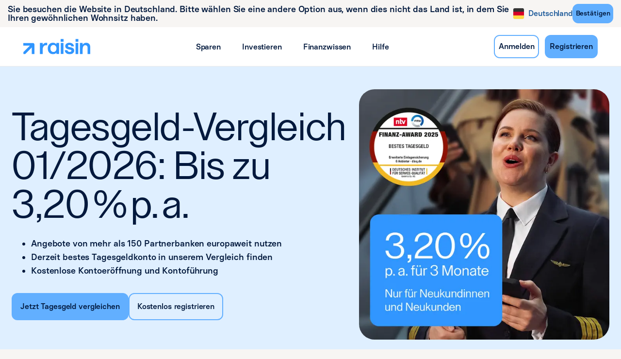

--- FILE ---
content_type: text/html; charset=utf-8
request_url: https://www.raisin.com/de-de/tagesgeld/
body_size: 78762
content:
<!DOCTYPE html><html lang="de-DE"><head><meta charSet="utf-8" data-next-head=""/><meta name="viewport" content="width=device-width" data-next-head=""/><link rel="icon" href="https://eu-images.contentstack.com/v3/assets/blt4a5ee0113ab335fb/bltdc847b8ca6903cd1/69160453ea5a7d5e8d576415/favicon_brand_evolution.ico" type="image/x-icon" data-next-head=""/><title data-next-head="">Tagesgeld-Vergleich 01/2026: Bis zu 3,20 % p. a. Zinsen | Raisin</title><link rel="canonical" href="https://www.raisin.com/de-de/tagesgeld/" data-next-head=""/><meta name="description" content="Tagesgeldkonten vergleichen und attraktive Zinsen von bis zu 3,20 % p. a. sichern – kostenlos und flexibel" data-next-head=""/><meta property="og:title" content="Tagesgeld-Vergleich 01/2026: Bis zu 3,20 % p. a. Zinsen" data-next-head=""/><meta property="og:description" content="Tagesgeldkonten vergleichen und attraktive Zinsen von bis zu 3,20 % p. a. sichern – kostenlos und flexibel" data-next-head=""/><meta name="robots" content="index, follow" data-next-head=""/><meta data-privacy-proxy-server="https://privacy-proxy-server.usercentrics.eu" data-next-head=""/><link rel="preconnect" href="https://app.usercentrics.eu" data-next-head=""/><link rel="preconnect" href="https://privacy-proxy.usercentrics.eu" data-next-head=""/><link rel="preload" as="image" imageSrcSet="/_next/image/?url=https%3A%2F%2Feu-images.contentstack.com%2Fv3%2Fassets%2Fblt4a5ee0113ab335fb%2Fblt04c2b8a836350b32%2F6951d1a015343d05403623a7%2Fraisin_de_startzins_pilotin_3.20_siegel...png&amp;w=16&amp;q=75 16w, /_next/image/?url=https%3A%2F%2Feu-images.contentstack.com%2Fv3%2Fassets%2Fblt4a5ee0113ab335fb%2Fblt04c2b8a836350b32%2F6951d1a015343d05403623a7%2Fraisin_de_startzins_pilotin_3.20_siegel...png&amp;w=32&amp;q=75 32w, /_next/image/?url=https%3A%2F%2Feu-images.contentstack.com%2Fv3%2Fassets%2Fblt4a5ee0113ab335fb%2Fblt04c2b8a836350b32%2F6951d1a015343d05403623a7%2Fraisin_de_startzins_pilotin_3.20_siegel...png&amp;w=48&amp;q=75 48w, /_next/image/?url=https%3A%2F%2Feu-images.contentstack.com%2Fv3%2Fassets%2Fblt4a5ee0113ab335fb%2Fblt04c2b8a836350b32%2F6951d1a015343d05403623a7%2Fraisin_de_startzins_pilotin_3.20_siegel...png&amp;w=64&amp;q=75 64w, /_next/image/?url=https%3A%2F%2Feu-images.contentstack.com%2Fv3%2Fassets%2Fblt4a5ee0113ab335fb%2Fblt04c2b8a836350b32%2F6951d1a015343d05403623a7%2Fraisin_de_startzins_pilotin_3.20_siegel...png&amp;w=96&amp;q=75 96w, /_next/image/?url=https%3A%2F%2Feu-images.contentstack.com%2Fv3%2Fassets%2Fblt4a5ee0113ab335fb%2Fblt04c2b8a836350b32%2F6951d1a015343d05403623a7%2Fraisin_de_startzins_pilotin_3.20_siegel...png&amp;w=128&amp;q=75 128w, /_next/image/?url=https%3A%2F%2Feu-images.contentstack.com%2Fv3%2Fassets%2Fblt4a5ee0113ab335fb%2Fblt04c2b8a836350b32%2F6951d1a015343d05403623a7%2Fraisin_de_startzins_pilotin_3.20_siegel...png&amp;w=256&amp;q=75 256w, /_next/image/?url=https%3A%2F%2Feu-images.contentstack.com%2Fv3%2Fassets%2Fblt4a5ee0113ab335fb%2Fblt04c2b8a836350b32%2F6951d1a015343d05403623a7%2Fraisin_de_startzins_pilotin_3.20_siegel...png&amp;w=384&amp;q=75 384w, /_next/image/?url=https%3A%2F%2Feu-images.contentstack.com%2Fv3%2Fassets%2Fblt4a5ee0113ab335fb%2Fblt04c2b8a836350b32%2F6951d1a015343d05403623a7%2Fraisin_de_startzins_pilotin_3.20_siegel...png&amp;w=640&amp;q=75 640w, /_next/image/?url=https%3A%2F%2Feu-images.contentstack.com%2Fv3%2Fassets%2Fblt4a5ee0113ab335fb%2Fblt04c2b8a836350b32%2F6951d1a015343d05403623a7%2Fraisin_de_startzins_pilotin_3.20_siegel...png&amp;w=750&amp;q=75 750w, /_next/image/?url=https%3A%2F%2Feu-images.contentstack.com%2Fv3%2Fassets%2Fblt4a5ee0113ab335fb%2Fblt04c2b8a836350b32%2F6951d1a015343d05403623a7%2Fraisin_de_startzins_pilotin_3.20_siegel...png&amp;w=828&amp;q=75 828w, /_next/image/?url=https%3A%2F%2Feu-images.contentstack.com%2Fv3%2Fassets%2Fblt4a5ee0113ab335fb%2Fblt04c2b8a836350b32%2F6951d1a015343d05403623a7%2Fraisin_de_startzins_pilotin_3.20_siegel...png&amp;w=1080&amp;q=75 1080w, /_next/image/?url=https%3A%2F%2Feu-images.contentstack.com%2Fv3%2Fassets%2Fblt4a5ee0113ab335fb%2Fblt04c2b8a836350b32%2F6951d1a015343d05403623a7%2Fraisin_de_startzins_pilotin_3.20_siegel...png&amp;w=1200&amp;q=75 1200w, /_next/image/?url=https%3A%2F%2Feu-images.contentstack.com%2Fv3%2Fassets%2Fblt4a5ee0113ab335fb%2Fblt04c2b8a836350b32%2F6951d1a015343d05403623a7%2Fraisin_de_startzins_pilotin_3.20_siegel...png&amp;w=1920&amp;q=75 1920w, /_next/image/?url=https%3A%2F%2Feu-images.contentstack.com%2Fv3%2Fassets%2Fblt4a5ee0113ab335fb%2Fblt04c2b8a836350b32%2F6951d1a015343d05403623a7%2Fraisin_de_startzins_pilotin_3.20_siegel...png&amp;w=2048&amp;q=75 2048w, /_next/image/?url=https%3A%2F%2Feu-images.contentstack.com%2Fv3%2Fassets%2Fblt4a5ee0113ab335fb%2Fblt04c2b8a836350b32%2F6951d1a015343d05403623a7%2Fraisin_de_startzins_pilotin_3.20_siegel...png&amp;w=3840&amp;q=75 3840w" imageSizes="(max-width: 768px) 382px, (max-width: 1200px) 470px, 516px" data-next-head=""/><base href="/"/><meta name="emotion-insertion-point" content=""/><link data-next-font="" rel="preconnect" href="/" crossorigin="anonymous"/><link rel="preload" href="/_next/static/css/32ef1a78a7561349.css" as="style"/><link rel="stylesheet" href="/_next/static/css/32ef1a78a7561349.css" data-n-g=""/><noscript data-n-css=""></noscript><script defer="" nomodule="" src="/_next/static/chunks/polyfills-42372ed130431b0a.js" nonce="VqKrWJtUwznr0NOjCU1nZF2VsxfrC+za"></script><script src="/_next/static/chunks/webpack-0c5f7bc6c7db621d.js" defer="" nonce="VqKrWJtUwznr0NOjCU1nZF2VsxfrC+za"></script><script src="/_next/static/chunks/framework-82b8dc93e54cced4.js" defer="" nonce="VqKrWJtUwznr0NOjCU1nZF2VsxfrC+za"></script><script src="/_next/static/chunks/main-e053cd41a5fb32f2.js" defer="" nonce="VqKrWJtUwznr0NOjCU1nZF2VsxfrC+za"></script><script src="/_next/static/chunks/pages/_app-285a1552c7fbf3e4.js" defer="" nonce="VqKrWJtUwznr0NOjCU1nZF2VsxfrC+za"></script><script src="/_next/static/chunks/2b2d6e53-ff927667a6e89791.js" defer="" nonce="VqKrWJtUwznr0NOjCU1nZF2VsxfrC+za"></script><script src="/_next/static/chunks/dd8fdb89-9df53b5e84a9c42f.js" defer="" nonce="VqKrWJtUwznr0NOjCU1nZF2VsxfrC+za"></script><script src="/_next/static/chunks/613-4a66a346b4778abd.js" defer="" nonce="VqKrWJtUwznr0NOjCU1nZF2VsxfrC+za"></script><script src="/_next/static/chunks/122-e19e47d8f081fd07.js" defer="" nonce="VqKrWJtUwznr0NOjCU1nZF2VsxfrC+za"></script><script src="/_next/static/chunks/37-86660e354e2050e4.js" defer="" nonce="VqKrWJtUwznr0NOjCU1nZF2VsxfrC+za"></script><script src="/_next/static/chunks/959-000f2216c2be594a.js" defer="" nonce="VqKrWJtUwznr0NOjCU1nZF2VsxfrC+za"></script><script src="/_next/static/chunks/741-c897f67d9014ad94.js" defer="" nonce="VqKrWJtUwznr0NOjCU1nZF2VsxfrC+za"></script><script src="/_next/static/chunks/243-10630bafa3847302.js" defer="" nonce="VqKrWJtUwznr0NOjCU1nZF2VsxfrC+za"></script><script src="/_next/static/chunks/178-e49de67a10f995c6.js" defer="" nonce="VqKrWJtUwznr0NOjCU1nZF2VsxfrC+za"></script><script src="/_next/static/chunks/78-c0a247730a8559f1.js" defer="" nonce="VqKrWJtUwznr0NOjCU1nZF2VsxfrC+za"></script><script src="/_next/static/chunks/783-b1c25753d32c8efc.js" defer="" nonce="VqKrWJtUwznr0NOjCU1nZF2VsxfrC+za"></script><script src="/_next/static/chunks/105-be96fdba634eafaa.js" defer="" nonce="VqKrWJtUwznr0NOjCU1nZF2VsxfrC+za"></script><script src="/_next/static/chunks/874-436d1029a0a81e2a.js" defer="" nonce="VqKrWJtUwznr0NOjCU1nZF2VsxfrC+za"></script><script src="/_next/static/chunks/765-2aca2b23e75d21c9.js" defer="" nonce="VqKrWJtUwznr0NOjCU1nZF2VsxfrC+za"></script><script src="/_next/static/chunks/697-8d57845a4c42c118.js" defer="" nonce="VqKrWJtUwznr0NOjCU1nZF2VsxfrC+za"></script><script src="/_next/static/chunks/968-509bc43b24080a59.js" defer="" nonce="VqKrWJtUwznr0NOjCU1nZF2VsxfrC+za"></script><script src="/_next/static/chunks/154-72016e36ef6832ef.js" defer="" nonce="VqKrWJtUwznr0NOjCU1nZF2VsxfrC+za"></script><script src="/_next/static/chunks/514-1f132f5ec3ba4c34.js" defer="" nonce="VqKrWJtUwznr0NOjCU1nZF2VsxfrC+za"></script><script src="/_next/static/chunks/292-040e4ec0948aee20.js" defer="" nonce="VqKrWJtUwznr0NOjCU1nZF2VsxfrC+za"></script><script src="/_next/static/chunks/223-1b8ee1423689ee99.js" defer="" nonce="VqKrWJtUwznr0NOjCU1nZF2VsxfrC+za"></script><script src="/_next/static/chunks/884-41c43404b3fc0179.js" defer="" nonce="VqKrWJtUwznr0NOjCU1nZF2VsxfrC+za"></script><script src="/_next/static/chunks/998-39c098a61d0c287f.js" defer="" nonce="VqKrWJtUwznr0NOjCU1nZF2VsxfrC+za"></script><script src="/_next/static/chunks/283-c2d07d676a1933ba.js" defer="" nonce="VqKrWJtUwznr0NOjCU1nZF2VsxfrC+za"></script><script src="/_next/static/chunks/pages/%5B%5B...page%5D%5D-7a212ede47078fb4.js" defer="" nonce="VqKrWJtUwznr0NOjCU1nZF2VsxfrC+za"></script><script src="/_next/static/YSGHvb_6V7ns9Kt6ELpLv/_buildManifest.js" defer="" nonce="VqKrWJtUwznr0NOjCU1nZF2VsxfrC+za"></script><script src="/_next/static/YSGHvb_6V7ns9Kt6ELpLv/_ssgManifest.js" defer="" nonce="VqKrWJtUwznr0NOjCU1nZF2VsxfrC+za"></script><style id="jss-server-side"></style><style data-styled="" data-styled-version="5.3.11">@font-face{font-family:'Open Sans';font-style:normal;font-display:swap;font-weight:400;src:local('Open Sans'),url('https://eu-assets.contentstack.com/v3/assets/blt4a5ee0113ab335fb/blt05ef3c43bc049da5/OpenSans.ttf') format('truetype');}/*!sc*/
@font-face{font-family:'Lay Grotesk';font-style:normal;font-display:swap;font-weight:400;src:local('Lay Grotesk'),url('https://eu-assets.contentstack.com/v3/assets/blt4a5ee0113ab335fb/blt28cf662c954af384/LayGrotesk-Regular.ttf') format('truetype');}/*!sc*/
@font-face{font-family:'Basier Square';font-style:normal;font-display:swap;font-weight:400;src:local('Basier Square'),url('https://eu-assets.contentstack.com/v3/assets/blt4a5ee0113ab335fb/bltd0c2931f5da3f00b/BasierSquare-Regular.otf') format('opentype');}/*!sc*/
@font-face{font-family:'Basier Square';font-style:normal;font-display:swap;font-weight:500;src:local('Basier Square Medium'),url('https://eu-assets.contentstack.com/v3/assets/blt4a5ee0113ab335fb/blt6db015dd0371e8ea/BasierSquare-Medium.otf') format('opentype');}/*!sc*/
html{-webkit-font-smoothing:antialiased;-moz-osx-font-smoothing:grayscale;box-sizing:border-box;-webkit-text-size-adjust:100%;}/*!sc*/
*,*::before,*::after{box-sizing:inherit;}/*!sc*/
strong,b{font-weight:700;}/*!sc*/
body{margin:0;color:rgba(0,0,0,0.87);font-size:16px;font-weight:400;line-height:24px;font-family:"Basier Square",Verdana,sans-serif;-webkit-letter-spacing:-0.12px;-moz-letter-spacing:-0.12px;-ms-letter-spacing:-0.12px;letter-spacing:-0.12px;background-color:#f7f5f3;}/*!sc*/
@media print{body{background-color:#fff;}}/*!sc*/
body::backdrop{background-color:#f7f5f3;}/*!sc*/
@media print{html,body{background-color:#f7f5f3;-webkit-print-color-adjust:exact;print-color-adjust:exact;color-adjust:exact;}}/*!sc*/
data-styled.g1[id="sc-global-iEDSUG1"]{content:"sc-global-iEDSUG1,"}/*!sc*/
.gcWpzX{width:100%;margin-left:auto;box-sizing:border-box;margin-right:auto;display:block;padding-left:8px;padding-right:8px;}/*!sc*/
@media (min-width:600px){.gcWpzX{padding-left:12px;padding-right:12px;}}/*!sc*/
@media (min-width:1200px){.gcWpzX{max-width:1200px;}}/*!sc*/
data-styled.g172[id="sc-imwsjW"]{content:"gcWpzX,"}/*!sc*/
.OZvBU{padding-left:16px;padding-right:16px;}/*!sc*/
@media (min-width:600px){.OZvBU{padding-left:24px;padding-right:24px;}}/*!sc*/
@media (min-width:1200px){.OZvBU{max-width:1320px;}}/*!sc*/
data-styled.g173[id="sc-kCMKrZ"]{content:"OZvBU,"}/*!sc*/
.gvekTl{box-sizing:border-box;-webkit-flex-direction:row;-ms-flex-direction:row;flex-direction:row;}/*!sc*/
.jbpCA-d{box-sizing:border-box;display:-webkit-box;display:-webkit-flex;display:-ms-flexbox;display:flex;-webkit-flex-wrap:wrap;-ms-flex-wrap:wrap;flex-wrap:wrap;width:100%;-webkit-flex-direction:row;-ms-flex-direction:row;flex-direction:row;}/*!sc*/
.kMCVuT{box-sizing:border-box;margin:0;-webkit-flex-direction:row;-ms-flex-direction:row;flex-direction:row;}/*!sc*/
@media (min-width:600px){.kMCVuT{-webkit-flex-basis:100%;-ms-flex-preferred-size:100%;flex-basis:100%;-webkit-box-flex:0;-webkit-flex-grow:0;-ms-flex-positive:0;flex-grow:0;max-width:100%;}}/*!sc*/
@media (min-width:900px){.kMCVuT{-webkit-flex-basis:66.666667%;-ms-flex-preferred-size:66.666667%;flex-basis:66.666667%;-webkit-box-flex:0;-webkit-flex-grow:0;-ms-flex-positive:0;flex-grow:0;max-width:66.666667%;}}/*!sc*/
@media (min-width:1200px){.kMCVuT{-webkit-flex-basis:66.666667%;-ms-flex-preferred-size:66.666667%;flex-basis:66.666667%;-webkit-box-flex:0;-webkit-flex-grow:0;-ms-flex-positive:0;flex-grow:0;max-width:66.666667%;}}/*!sc*/
@media (min-width:1536px){.kMCVuT{-webkit-flex-basis:66.666667%;-ms-flex-preferred-size:66.666667%;flex-basis:66.666667%;-webkit-box-flex:0;-webkit-flex-grow:0;-ms-flex-positive:0;flex-grow:0;max-width:66.666667%;}}/*!sc*/
.gpXYkL{box-sizing:border-box;margin:0;-webkit-flex-direction:row;-ms-flex-direction:row;flex-direction:row;}/*!sc*/
@media (min-width:600px){.gpXYkL{-webkit-flex-basis:100%;-ms-flex-preferred-size:100%;flex-basis:100%;-webkit-box-flex:0;-webkit-flex-grow:0;-ms-flex-positive:0;flex-grow:0;max-width:100%;}}/*!sc*/
@media (min-width:900px){.gpXYkL{-webkit-flex-basis:33.333333%;-ms-flex-preferred-size:33.333333%;flex-basis:33.333333%;-webkit-box-flex:0;-webkit-flex-grow:0;-ms-flex-positive:0;flex-grow:0;max-width:33.333333%;}}/*!sc*/
@media (min-width:1200px){.gpXYkL{-webkit-flex-basis:33.333333%;-ms-flex-preferred-size:33.333333%;flex-basis:33.333333%;-webkit-box-flex:0;-webkit-flex-grow:0;-ms-flex-positive:0;flex-grow:0;max-width:33.333333%;}}/*!sc*/
@media (min-width:1536px){.gpXYkL{-webkit-flex-basis:33.333333%;-ms-flex-preferred-size:33.333333%;flex-basis:33.333333%;-webkit-box-flex:0;-webkit-flex-grow:0;-ms-flex-positive:0;flex-grow:0;max-width:33.333333%;}}/*!sc*/
.xqYva{box-sizing:border-box;display:-webkit-box;display:-webkit-flex;display:-ms-flexbox;display:flex;-webkit-flex-wrap:wrap;-ms-flex-wrap:wrap;flex-wrap:wrap;width:100%;}/*!sc*/
@media (min-width:0px){.xqYva{-webkit-flex-direction:column;-ms-flex-direction:column;flex-direction:column;}.xqYva > .MuiGrid-item{max-width:none;}}/*!sc*/
@media (min-width:600px){.xqYva{-webkit-flex-direction:column;-ms-flex-direction:column;flex-direction:column;}.xqYva > .MuiGrid-item{max-width:none;}}/*!sc*/
@media (min-width:900px){.xqYva{-webkit-flex-direction:row;-ms-flex-direction:row;flex-direction:row;}}/*!sc*/
.bIBxly{box-sizing:border-box;margin:0;-webkit-flex-direction:row;-ms-flex-direction:row;flex-direction:row;-webkit-flex-basis:100%;-ms-flex-preferred-size:100%;flex-basis:100%;-webkit-box-flex:0;-webkit-flex-grow:0;-ms-flex-positive:0;flex-grow:0;max-width:100%;}/*!sc*/
@media (min-width:600px){.bIBxly{-webkit-flex-basis:100%;-ms-flex-preferred-size:100%;flex-basis:100%;-webkit-box-flex:0;-webkit-flex-grow:0;-ms-flex-positive:0;flex-grow:0;max-width:100%;}}/*!sc*/
@media (min-width:900px){.bIBxly{-webkit-flex-basis:50%;-ms-flex-preferred-size:50%;flex-basis:50%;-webkit-box-flex:0;-webkit-flex-grow:0;-ms-flex-positive:0;flex-grow:0;max-width:50%;}}/*!sc*/
@media (min-width:1200px){.bIBxly{-webkit-flex-basis:50%;-ms-flex-preferred-size:50%;flex-basis:50%;-webkit-box-flex:0;-webkit-flex-grow:0;-ms-flex-positive:0;flex-grow:0;max-width:50%;}}/*!sc*/
@media (min-width:1536px){.bIBxly{-webkit-flex-basis:50%;-ms-flex-preferred-size:50%;flex-basis:50%;-webkit-box-flex:0;-webkit-flex-grow:0;-ms-flex-positive:0;flex-grow:0;max-width:50%;}}/*!sc*/
.cuFlPv{box-sizing:border-box;margin:0;-webkit-flex-direction:row;-ms-flex-direction:row;flex-direction:row;-webkit-flex-basis:100%;-ms-flex-preferred-size:100%;flex-basis:100%;-webkit-box-flex:0;-webkit-flex-grow:0;-ms-flex-positive:0;flex-grow:0;max-width:100%;}/*!sc*/
@media (min-width:600px){.cuFlPv{-webkit-flex-basis:100%;-ms-flex-preferred-size:100%;flex-basis:100%;-webkit-box-flex:0;-webkit-flex-grow:0;-ms-flex-positive:0;flex-grow:0;max-width:100%;}}/*!sc*/
@media (min-width:900px){.cuFlPv{-webkit-flex-basis:50%;-ms-flex-preferred-size:50%;flex-basis:50%;-webkit-box-flex:0;-webkit-flex-grow:0;-ms-flex-positive:0;flex-grow:0;max-width:50%;}}/*!sc*/
@media (min-width:1200px){.cuFlPv{-webkit-flex-basis:50%;-ms-flex-preferred-size:50%;flex-basis:50%;-webkit-box-flex:0;-webkit-flex-grow:0;-ms-flex-positive:0;flex-grow:0;max-width:50%;}}/*!sc*/
@media (min-width:1536px){.cuFlPv{-webkit-flex-basis:50%;-ms-flex-preferred-size:50%;flex-basis:50%;-webkit-box-flex:0;-webkit-flex-grow:0;-ms-flex-positive:0;flex-grow:0;max-width:50%;}}/*!sc*/
@media (min-width:0px){.cuFlPv{display:none;}}/*!sc*/
@media (min-width:600px){.cuFlPv{display:none;}}/*!sc*/
@media (min-width:900px){.cuFlPv{display:block;}}/*!sc*/
.hqNjcM{box-sizing:border-box;margin:0;-webkit-flex-direction:row;-ms-flex-direction:row;flex-direction:row;-webkit-flex-basis:100%;-ms-flex-preferred-size:100%;flex-basis:100%;-webkit-box-flex:0;-webkit-flex-grow:0;-ms-flex-positive:0;flex-grow:0;max-width:100%;margin-top:32px;margin-bottom:32px;}/*!sc*/
@media (min-width:600px){.hqNjcM{-webkit-flex-basis:100%;-ms-flex-preferred-size:100%;flex-basis:100%;-webkit-box-flex:0;-webkit-flex-grow:0;-ms-flex-positive:0;flex-grow:0;max-width:100%;}}/*!sc*/
@media (min-width:900px){.hqNjcM{-webkit-flex-basis:100%;-ms-flex-preferred-size:100%;flex-basis:100%;-webkit-box-flex:0;-webkit-flex-grow:0;-ms-flex-positive:0;flex-grow:0;max-width:100%;}}/*!sc*/
@media (min-width:1200px){.hqNjcM{-webkit-flex-basis:100%;-ms-flex-preferred-size:100%;flex-basis:100%;-webkit-box-flex:0;-webkit-flex-grow:0;-ms-flex-positive:0;flex-grow:0;max-width:100%;}}/*!sc*/
@media (min-width:1536px){.hqNjcM{-webkit-flex-basis:100%;-ms-flex-preferred-size:100%;flex-basis:100%;-webkit-box-flex:0;-webkit-flex-grow:0;-ms-flex-positive:0;flex-grow:0;max-width:100%;}}/*!sc*/
@media (min-width:0px){.hqNjcM{display:block;}}/*!sc*/
@media (min-width:600px){.hqNjcM{display:block;}}/*!sc*/
@media (min-width:900px){.hqNjcM{display:none;}}/*!sc*/
.bOpICq{box-sizing:border-box;margin:0;-webkit-flex-direction:row;-ms-flex-direction:row;flex-direction:row;}/*!sc*/
data-styled.g174[id="sc-dJiZtA"]{content:"gvekTl,jbpCA-d,kMCVuT,gpXYkL,xqYva,bIBxly,cuFlPv,hqNjcM,bOpICq,"}/*!sc*/
.kFisfU{-webkit-user-select:none;-moz-user-select:none;-ms-user-select:none;user-select:none;width:1em;height:1em;display:inline-block;fill:currentColor;-webkit-flex-shrink:0;-ms-flex-negative:0;flex-shrink:0;-webkit-transition:fill 200ms cubic-bezier(0.4,0,0.2,1) 0ms;transition:fill 200ms cubic-bezier(0.4,0,0.2,1) 0ms;font-size:1.5rem;}/*!sc*/
.ijTFAW{-webkit-user-select:none;-moz-user-select:none;-ms-user-select:none;user-select:none;width:1em;height:1em;display:inline-block;-webkit-flex-shrink:0;-ms-flex-negative:0;flex-shrink:0;-webkit-transition:fill 200ms cubic-bezier(0.4,0,0.2,1) 0ms;transition:fill 200ms cubic-bezier(0.4,0,0.2,1) 0ms;font-size:1.5rem;}/*!sc*/
data-styled.g179[id="sc-fKWMtX"]{content:"kFisfU,ijTFAW,"}/*!sc*/
.bPuMWf{font-size:40px;fill:none;}/*!sc*/
.jIKLLK{font-size:24px;fill:none;color:#02193d;margin-right:16px;}/*!sc*/
.blbkxB{font-size:24px;fill:none;}/*!sc*/
.cwoRKB{font-size:40px;fill:none;color:#02193d;width:24px;height:30px;}/*!sc*/
.bYExDQ{font-size:40px;fill:none;color:#02193d;width:30px;height:30px;}/*!sc*/
data-styled.g180[id="sc-kgOKUu"]{content:"bPuMWf,jIKLLK,blbkxB,cwoRKB,bYExDQ,"}/*!sc*/
.bBBHpl{margin:0;font:inherit;color:#02193d;color:#3096ff;}/*!sc*/
.gBayGp{margin:0;font-family:"Basier Square",Verdana,sans-serif;font-size:16px;font-stretch:normal;font-style:normal;font-weight:500;-webkit-letter-spacing:-0.12px;-moz-letter-spacing:-0.12px;-ms-letter-spacing:-0.12px;letter-spacing:-0.12px;line-height:24px;text-transform:none;color:#02193d;}/*!sc*/
.cjtSrT{margin:0;font-size:16px;font-weight:400;line-height:24px;font-family:"Basier Square",Verdana,sans-serif;-webkit-letter-spacing:-0.12px;-moz-letter-spacing:-0.12px;-ms-letter-spacing:-0.12px;letter-spacing:-0.12px;color:#02193d;}/*!sc*/
.fRgnJt{margin:0;font-size:80px;font-weight:400;line-height:80px;font-family:"Lay Grotesk",Verdana,sans-serif;-webkit-letter-spacing:-0.44px;-moz-letter-spacing:-0.44px;-ms-letter-spacing:-0.44px;letter-spacing:-0.44px;color:#02193d;}/*!sc*/
@media (max-width:599.95px){.fRgnJt{font-size:48px;line-height:60px;}}/*!sc*/
.gZTmzd{margin:0;font-size:18px;font-weight:500;line-height:28px;font-family:"Basier Square",Verdana,sans-serif;-webkit-letter-spacing:-0.12px;-moz-letter-spacing:-0.12px;-ms-letter-spacing:-0.12px;letter-spacing:-0.12px;color:#02193d;}/*!sc*/
@media (max-width:599.95px){.gZTmzd{font-size:16px;line-height:24px;font-weight:500;}}/*!sc*/
.dJtWkq{margin:0;font-family:"Basier Square",Verdana,sans-serif;font-size:16px;font-stretch:normal;font-style:normal;font-weight:500;-webkit-letter-spacing:-0.12px;-moz-letter-spacing:-0.12px;-ms-letter-spacing:-0.12px;letter-spacing:-0.12px;line-height:24px;text-transform:none;color:#02193d;text-align:center;}/*!sc*/
.bsDShK{margin:0;font-size:36px;font-weight:400;line-height:44px;font-family:"Lay Grotesk",Verdana,sans-serif;-webkit-letter-spacing:-0.24px;-moz-letter-spacing:-0.24px;-ms-letter-spacing:-0.24px;letter-spacing:-0.24px;color:#02193d;}/*!sc*/
@media (max-width:599.95px){.bsDShK{font-size:20px;line-height:26px;}}/*!sc*/
.jXXLGS{margin:0;font-size:20px;font-weight:500;line-height:30px;font-family:"Basier Square",Verdana,sans-serif;-webkit-letter-spacing:-0.24px;-moz-letter-spacing:-0.24px;-ms-letter-spacing:-0.24px;letter-spacing:-0.24px;color:#02193d;}/*!sc*/
@media (max-width:599.95px){.jXXLGS{font-size:18px;line-height:26px;font-weight:500;}}/*!sc*/
.KjMKh{margin:0;font-size:48px;font-weight:400;line-height:60px;font-family:"Lay Grotesk",Verdana,sans-serif;-webkit-letter-spacing:-0.44px;-moz-letter-spacing:-0.44px;-ms-letter-spacing:-0.44px;letter-spacing:-0.44px;color:#02193d;}/*!sc*/
@media (max-width:599.95px){.KjMKh{font-size:30px;line-height:38px;}}/*!sc*/
.dCjwTC{margin:0;font-size:48px;font-weight:400;line-height:60px;font-family:"Lay Grotesk",Verdana,sans-serif;-webkit-letter-spacing:-0.44px;-moz-letter-spacing:-0.44px;-ms-letter-spacing:-0.44px;letter-spacing:-0.44px;color:#02193d;text-align:center;}/*!sc*/
@media (max-width:599.95px){.dCjwTC{font-size:30px;line-height:38px;}}/*!sc*/
.gvxTAZ{margin:0;font-size:20px;font-weight:500;line-height:30px;font-family:"Basier Square",Verdana,sans-serif;-webkit-letter-spacing:-0.24px;-moz-letter-spacing:-0.24px;-ms-letter-spacing:-0.24px;letter-spacing:-0.24px;color:#02193d;text-align:center;}/*!sc*/
@media (max-width:599.95px){.gvxTAZ{font-size:18px;line-height:26px;font-weight:500;}}/*!sc*/
.bnnwtQ{margin:0;font-size:20px;font-weight:500;line-height:30px;font-family:"Basier Square",Verdana,sans-serif;-webkit-letter-spacing:-0.24px;-moz-letter-spacing:-0.24px;-ms-letter-spacing:-0.24px;letter-spacing:-0.24px;color:#02193d;margin-bottom:8px;text-align:center;}/*!sc*/
@media (max-width:599.95px){.bnnwtQ{font-size:18px;line-height:26px;font-weight:500;}}/*!sc*/
data-styled.g188[id="sc-gEkIjz"]{content:"bBBHpl,gBayGp,cjtSrT,fRgnJt,gZTmzd,dJtWkq,bsDShK,jXXLGS,KjMKh,dCjwTC,gvxTAZ,bnnwtQ,"}/*!sc*/
.bVtcqi{color:#314562;}/*!sc*/
.cKPzZJ{color:#ffffff;}/*!sc*/
.fkWrcA{color:#02193d;}/*!sc*/
.dmXCgR{width:100%;}/*!sc*/
data-styled.g189[id="sc-hoLEA"]{content:"bVtcqi,cKPzZJ,fkWrcA,dmXCgR,"}/*!sc*/
.nwndW{display:-webkit-box;display:-webkit-flex;display:-ms-flexbox;display:flex;-webkit-flex-direction:row;-ms-flex-direction:row;flex-direction:row;}/*!sc*/
.nwndW p{margin-top:0px;margin-bottom:0px;}/*!sc*/
.expnmh{margin-top:24px;}/*!sc*/
.gaviFF{padding-right:24px;padding-left:24px;}/*!sc*/
.hULdxJ{display:-webkit-box;display:-webkit-flex;display:-ms-flexbox;display:flex;-webkit-flex-direction:column;-ms-flex-direction:column;flex-direction:column;gap:4px;}/*!sc*/
data-styled.g191[id="sc-fFlnrN"]{content:"nwndW,expnmh,gaviFF,hULdxJ,"}/*!sc*/
.kpIbyN{position:fixed;inset:0;display:-webkit-box;display:-webkit-flex;display:-ms-flexbox;display:flex;-webkit-align-items:center;-webkit-box-align:center;-ms-flex-align:center;align-items:center;-webkit-box-pack:center;-webkit-justify-content:center;-ms-flex-pack:center;justify-content:center;}/*!sc*/
@media (max-width:599.95px){.kpIbyN .MuiBox-root{max-height:592px;}}/*!sc*/
data-styled.g195[id="sc-eIcdZJ"]{content:"kpIbyN,"}/*!sc*/
.epFpyS{position:relative;width:-webkit-fit-content;width:-moz-fit-content;width:fit-content;}/*!sc*/
@media (max-width:899.95px){.epFpyS{display:-webkit-box;display:-webkit-flex;display:-ms-flexbox;display:flex;-webkit-box-pack:center;-webkit-justify-content:center;-ms-flex-pack:center;justify-content:center;width:100%;}}/*!sc*/
data-styled.g200[id="sc-jdkBTo"]{content:"epFpyS,"}/*!sc*/
.bQQUmG{display:-webkit-box;display:-webkit-flex;display:-ms-flexbox;display:flex;-webkit-align-items:center;-webkit-box-align:center;-ms-flex-align:center;align-items:center;-webkit-box-pack:center;-webkit-justify-content:center;-ms-flex-pack:center;justify-content:center;padding:8px 0px 8px 0px;color:#1d5a9a;font-family:"Basier Square",Verdana,sans-serif;font-size:16px;font-stretch:normal;font-style:normal;font-weight:500;-webkit-letter-spacing:-0.12px;-moz-letter-spacing:-0.12px;-ms-letter-spacing:-0.12px;letter-spacing:-0.12px;line-height:24px;text-transform:none;cursor:pointer;background-color:#f7f5f3;border:0;border-radius:4px;}/*!sc*/
.bQQUmG:hover,.bQQUmG:focus{color:#1d5a9a;}/*!sc*/
@media (max-width:899.95px){.bQQUmG{padding:0;}}/*!sc*/
data-styled.g201[id="sc-fmzyuX"]{content:"bQQUmG,"}/*!sc*/
.iOLjUm{margin:0px 0px 0px 8px;color:#1d5a9a;font-family:"Basier Square",Verdana,sans-serif;font-size:16px;font-stretch:normal;font-style:normal;font-weight:500;-webkit-letter-spacing:-0.12px;-moz-letter-spacing:-0.12px;-ms-letter-spacing:-0.12px;letter-spacing:-0.12px;line-height:24px;text-transform:none;}/*!sc*/
data-styled.g202[id="sc-cspYLC"]{content:"iOLjUm,"}/*!sc*/
.iCUwNr{overflow:hidden;width:24px;height:24px;display:-webkit-box;display:-webkit-flex;display:-ms-flexbox;display:flex;-webkit-flex-direction:column;-ms-flex-direction:column;flex-direction:column;-webkit-box-pack:center;-webkit-justify-content:center;-ms-flex-pack:center;justify-content:center;-webkit-align-items:center;-webkit-box-align:center;-ms-flex-align:center;align-items:center;-webkit-flex-shrink:0;-ms-flex-negative:0;flex-shrink:0;}/*!sc*/
.iCUwNr svg{border:1px solid #edebe9;background:#ffffff;border-radius:4px;width:100%;}/*!sc*/
data-styled.g207[id="sc-cyRcrZ"]{content:"iCUwNr,"}/*!sc*/
.cwWgQu{-webkit-text-decoration:underline;text-decoration:underline;-webkit-text-decoration-color:rgba(48,150,255,0.4);text-decoration-color:rgba(48,150,255,0.4);}/*!sc*/
.cwWgQu:hover{-webkit-text-decoration-color:inherit;text-decoration-color:inherit;}/*!sc*/
.CGENM{-webkit-text-decoration:none;text-decoration:none;}/*!sc*/
data-styled.g221[id="sc-hGMjit"]{content:"cwWgQu,CGENM,"}/*!sc*/
.gtrOGh{padding:32px 16px 32px 16px;background-color:#dfefff;}/*!sc*/
@media (min-width:600px){.gtrOGh{padding:48px 24px 48px 24px;width:100%;}}/*!sc*/
.gtrOGh [class*="content-block-wrapper"]{padding-left:0;padding-right:0;}/*!sc*/
.gRlumb{padding:32px 16px 32px 16px;background-color:#f7f5f3;}/*!sc*/
@media (min-width:600px){.gRlumb{padding:48px 24px 48px 24px;width:100%;}}/*!sc*/
.gRlumb [class*="content-block-wrapper"]{padding-left:0;padding-right:0;}/*!sc*/
.clGBng{padding:32px 16px 32px 16px;}/*!sc*/
@media (min-width:600px){.clGBng{padding:48px 24px 48px 24px;width:100%;}}/*!sc*/
.clGBng [class*="content-block-wrapper"]{padding-left:0;padding-right:0;}/*!sc*/
.jmNGxR{padding:0px 16px 32px 16px;}/*!sc*/
@media (min-width:600px){.jmNGxR{padding:0px 24px 48px 24px;width:100%;}}/*!sc*/
.jmNGxR [class*="content-block-wrapper"]{padding-left:0;padding-right:0;}/*!sc*/
.jlUNaH{padding:0px 16px 0px 16px;background-color:#f7f5f3;}/*!sc*/
@media (min-width:600px){.jlUNaH{padding:0px 24px 0px 24px;width:100%;}}/*!sc*/
.jlUNaH [class*="content-block-wrapper"]{padding-left:0;padding-right:0;}/*!sc*/
data-styled.g247[id="sc-djTQaJ"]{content:"gtrOGh,gRlumb,clGBng,jmNGxR,jlUNaH,"}/*!sc*/
.bloEnj{padding-left:0px;padding-right:0px;}/*!sc*/
@media (min-width:600px){.bloEnj{padding-left:0px;padding-right:0px;}}/*!sc*/
@media (min-width:1200px){.bloEnj{max-width:1272px;}}/*!sc*/
data-styled.g248[id="sc-pKqro"]{content:"bloEnj,"}/*!sc*/
.iYapSD{padding:24px 24px 4px;margin:0;-webkit-user-select:none;-moz-user-select:none;-ms-user-select:none;user-select:none;}/*!sc*/
data-styled.g249[id="sc-gvPdwL"]{content:"iYapSD,"}/*!sc*/
.gstMvH{display:-webkit-box;display:-webkit-flex;display:-ms-flexbox;display:flex;-webkit-text-decoration:none;text-decoration:none;padding:4px 0px;}/*!sc*/
data-styled.g250[id="sc-dBFDNq"]{content:"gstMvH,"}/*!sc*/
.eFzqJr{color:#314562;}/*!sc*/
.eFzqJr:hover,.eFzqJr:focus{color:#3096ff;}/*!sc*/
.eFzqJr:disabled{color:#818d9e;}/*!sc*/
data-styled.g251[id="sc-ggqIjW"]{content:"eFzqJr,"}/*!sc*/
.fwoTZI{padding:4px 8px 8px;}/*!sc*/
data-styled.g252[id="sc-djVXDX"]{content:"fwoTZI,"}/*!sc*/
.kNYrrb{display:-webkit-inline-box;display:-webkit-inline-flex;display:-ms-inline-flexbox;display:inline-flex;-webkit-align-items:center;-webkit-box-align:center;-ms-flex-align:center;align-items:center;-webkit-box-pack:center;-webkit-justify-content:center;-ms-flex-pack:center;justify-content:center;position:relative;box-sizing:border-box;-webkit-tap-highlight-color:transparent;background-color:transparent;outline:0;border:0;margin:0;border-radius:0;padding:0;cursor:pointer;-webkit-user-select:none;-moz-user-select:none;-ms-user-select:none;user-select:none;vertical-align:middle;-moz-appearance:none;-webkit-appearance:none;-webkit-text-decoration:none;text-decoration:none;color:inherit;}/*!sc*/
.kNYrrb::-moz-focus-inner{border-style:none;}/*!sc*/
.kNYrrb.Mui-disabled{pointer-events:none;cursor:default;}/*!sc*/
@media print{.kNYrrb{color-adjust:exact;}}/*!sc*/
data-styled.g256[id="sc-dISpDn"]{content:"kNYrrb,"}/*!sc*/
.bzNAyd{display:-webkit-box;display:-webkit-flex;display:-ms-flexbox;display:flex;min-height:48px;padding:0px 8px;-webkit-transition:min-height 150ms cubic-bezier(0.4,0,0.2,1) 0ms,background-color 150ms cubic-bezier(0.4,0,0.2,1) 0ms;transition:min-height 150ms cubic-bezier(0.4,0,0.2,1) 0ms,background-color 150ms cubic-bezier(0.4,0,0.2,1) 0ms;}/*!sc*/
.bzNAyd.Mui-focusVisible{background-color:rgba(0,0,0,0.12);}/*!sc*/
.bzNAyd.Mui-disabled{opacity:0.38;}/*!sc*/
.bzNAyd:hover:not(.Mui-disabled){cursor:pointer;}/*!sc*/
.bzNAyd.Mui-expanded{min-height:64px;}/*!sc*/
data-styled.g257[id="sc-eONNys"]{content:"bzNAyd,"}/*!sc*/
.lhkBwv{display:-webkit-box;display:-webkit-flex;display:-ms-flexbox;display:flex;-webkit-box-flex:1;-webkit-flex-grow:1;-ms-flex-positive:1;flex-grow:1;margin:12px 0;-webkit-transition:margin 150ms cubic-bezier(0.4,0,0.2,1) 0ms;transition:margin 150ms cubic-bezier(0.4,0,0.2,1) 0ms;}/*!sc*/
.lhkBwv.Mui-expanded{margin:20px 0;}/*!sc*/
data-styled.g258[id="sc-bStcSt"]{content:"lhkBwv,"}/*!sc*/
.iqMnyA{display:-webkit-box;display:-webkit-flex;display:-ms-flexbox;display:flex;color:rgba(0,0,0,0.54);-webkit-transform:rotate(0deg);-ms-transform:rotate(0deg);transform:rotate(0deg);-webkit-transition:-webkit-transform 150ms cubic-bezier(0.4,0,0.2,1) 0ms;-webkit-transition:transform 150ms cubic-bezier(0.4,0,0.2,1) 0ms;transition:transform 150ms cubic-bezier(0.4,0,0.2,1) 0ms;}/*!sc*/
.iqMnyA.Mui-expanded{-webkit-transform:rotate(180deg);-ms-transform:rotate(180deg);transform:rotate(180deg);}/*!sc*/
data-styled.g259[id="sc-iaJaUu"]{content:"iqMnyA,"}/*!sc*/
.hHoczR{height:0;overflow:hidden;-webkit-transition:height 300ms cubic-bezier(0.4,0,0.2,1) 0ms;transition:height 300ms cubic-bezier(0.4,0,0.2,1) 0ms;visibility:hidden;}/*!sc*/
data-styled.g261[id="sc-gVJvzJ"]{content:"hHoczR,"}/*!sc*/
.gueioT{display:-webkit-box;display:-webkit-flex;display:-ms-flexbox;display:flex;width:100%;}/*!sc*/
data-styled.g262[id="sc-dOoqMo"]{content:"gueioT,"}/*!sc*/
.gFsImK{width:100%;}/*!sc*/
data-styled.g263[id="sc-DWsrX"]{content:"gFsImK,"}/*!sc*/
.cjkYbz{background-color:#fff;color:rgba(0,0,0,0.87);-webkit-transition:box-shadow 300ms cubic-bezier(0.4,0,0.2,1) 0ms;transition:box-shadow 300ms cubic-bezier(0.4,0,0.2,1) 0ms;border-radius:4px;box-shadow:none;}/*!sc*/
data-styled.g264[id="sc-iLWXdy"]{content:"cjkYbz,"}/*!sc*/
.ekYTLq{position:relative;-webkit-transition:margin 150ms cubic-bezier(0.4,0,0.2,1) 0ms;transition:margin 150ms cubic-bezier(0.4,0,0.2,1) 0ms;overflow-anchor:none;border-radius:0;}/*!sc*/
.ekYTLq::before{position:absolute;left:0;top:-1px;right:0;height:1px;content:"";opacity:1;background-color:rgba(0,0,0,0.12);-webkit-transition:opacity 150ms cubic-bezier(0.4,0,0.2,1) 0ms,background-color 150ms cubic-bezier(0.4,0,0.2,1) 0ms;transition:opacity 150ms cubic-bezier(0.4,0,0.2,1) 0ms,background-color 150ms cubic-bezier(0.4,0,0.2,1) 0ms;}/*!sc*/
.ekYTLq:first-of-type::before{display:none;}/*!sc*/
.ekYTLq.Mui-expanded::before{opacity:0;}/*!sc*/
.ekYTLq.Mui-expanded:first-of-type{margin-top:0;}/*!sc*/
.ekYTLq.Mui-expanded:last-of-type{margin-bottom:0;}/*!sc*/
.ekYTLq.Mui-expanded + .sc-huFNyZ.Mui-expanded::before{display:none;}/*!sc*/
.ekYTLq.Mui-disabled{background-color:rgba(0,0,0,0.12);}/*!sc*/
.ekYTLq:first-of-type{border-top-left-radius:4px;border-top-right-radius:4px;}/*!sc*/
.ekYTLq:last-of-type{border-bottom-left-radius:4px;border-bottom-right-radius:4px;}/*!sc*/
@supports (-ms-ime-align:auto){.ekYTLq:last-of-type{border-bottom-left-radius:0;border-bottom-right-radius:0;}}/*!sc*/
.ekYTLq.Mui-expanded{margin:16px 0;}/*!sc*/
data-styled.g265[id="sc-huFNyZ"]{content:"ekYTLq,"}/*!sc*/
.bwyqam{padding:0;margin-top:16px;}/*!sc*/
data-styled.g267[id="sc-bcSKrn"]{content:"bwyqam,"}/*!sc*/
.magik{padding:0;min-height:auto;-webkit-align-items:flex-start;-webkit-box-align:flex-start;-ms-flex-align:flex-start;align-items:flex-start;font-size:20px;font-weight:500;line-height:30px;font-family:"Basier Square",Verdana,sans-serif;-webkit-letter-spacing:-0.24px;-moz-letter-spacing:-0.24px;-ms-letter-spacing:-0.24px;letter-spacing:-0.24px;}/*!sc*/
@media (max-width:599.95px){.magik{font-size:18px;line-height:28px;-webkit-letter-spacing:-0.12px;-moz-letter-spacing:-0.12px;-ms-letter-spacing:-0.12px;letter-spacing:-0.12px;}}/*!sc*/
.magik .MuiAccordionSummary-content{padding-right:24px;margin:0;}/*!sc*/
.magik.Mui-expanded{min-height:auto;}/*!sc*/
.magik .MuiSvgIcon-root{color:#02193d;}/*!sc*/
data-styled.g268[id="sc-jkTpcO"]{content:"magik,"}/*!sc*/
.eipfqG{color:#02193d;padding:24px;border:1px solid #c9ced6;border-radius:32px;box-shadow:none;-webkit-transition:0.25s;transition:0.25s;}/*!sc*/
.eipfqG:not(:last-of-type){margin:0px 0px 16px;}/*!sc*/
.eipfqG:first-of-type{border-top-right-radius:32px;border-top-left-radius:32px;}/*!sc*/
.eipfqG:last-of-type{margin:0;border-bottom-right-radius:32px;border-bottom-left-radius:32px;}/*!sc*/
.eipfqG::before{display:none;content:none;}/*!sc*/
.eipfqG:hover{border-color:transparent;box-shadow:0 0 0 2px #3096ff;}/*!sc*/
.eipfqG:focus,.eipfqG:focus-visible{border-color:transparent;box-shadow:0 0 0 2px #1d5a9a;outline:none;}/*!sc*/
@media (max-width:599.95px){.eipfqG{padding:16px;border-radius:24px;}.eipfqG:first-of-type{border-top-right-radius:24px;border-top-left-radius:24px;}.eipfqG:last-of-type{border-bottom-right-radius:24px;border-bottom-left-radius:24px;}}/*!sc*/
data-styled.g269[id="sc-iQbOkh"]{content:"eipfqG,"}/*!sc*/
.gkpReS{padding:16px 0px;font-family:"Basier Square",Verdana,sans-serif;font-size:16px;font-stretch:normal;font-style:normal;font-weight:500;-webkit-letter-spacing:-0.12px;-moz-letter-spacing:-0.12px;-ms-letter-spacing:-0.12px;letter-spacing:-0.12px;line-height:24px;text-transform:none;}/*!sc*/
data-styled.g270[id="sc-fIGJwM"]{content:"gkpReS,"}/*!sc*/
.kzbrhG{display:-webkit-box;display:-webkit-flex;display:-ms-flexbox;display:flex;-webkit-align-items:flex-end;-webkit-box-align:flex-end;-ms-flex-align:flex-end;align-items:flex-end;gap:16px;padding-bottom:24px;}/*!sc*/
data-styled.g271[id="sc-iA-DsXs"]{content:"kzbrhG,"}/*!sc*/
.kOUwNd{height:30px;}/*!sc*/
data-styled.g272[id="sc-fEiIrt"]{content:"kOUwNd,"}/*!sc*/
.cTPPHy{padding:24px 0px;}/*!sc*/
@media (max-width:899.95px){.cTPPHy{padding:16px 0px;}}/*!sc*/
data-styled.g277[id="sc-cHMHOW"]{content:"cTPPHy,"}/*!sc*/
.fNbJFU{padding:24px 24px 24px 0px;max-width:360px;display:none;}/*!sc*/
@media (max-width:899.95px){.fNbJFU{max-width:100%;padding:16px 0px;}}/*!sc*/
data-styled.g278[id="sc-laNGHT"]{content:"fNbJFU,"}/*!sc*/
.eOuGaw{max-width:124px;min-width:0;max-height:28px;}/*!sc*/
data-styled.g279[id="sc-kuVLHQ"]{content:"eOuGaw,"}/*!sc*/
.itCrCz{margin-top:40px;margin-bottom:40px;margin:0px;padding-top:24px;}/*!sc*/
@media (min-width:0px){.itCrCz{padding-left:0px;padding-right:0px;}}/*!sc*/
@media (min-width:600px){.itCrCz{padding-left:0px;padding-right:0px;}}/*!sc*/
@media (min-width:900px){.itCrCz{padding-left:0px;padding-right:0px;}}/*!sc*/
@media (min-width:1200px){.itCrCz{padding-left:0px;padding-right:0px;}}/*!sc*/
data-styled.g280[id="sc-hyBbbR"]{content:"itCrCz,"}/*!sc*/
.bGaawc{display:-webkit-box;display:-webkit-flex;display:-ms-flexbox;display:flex;-webkit-align-items:flex-end;-webkit-box-align:flex-end;-ms-flex-align:flex-end;align-items:flex-end;}/*!sc*/
.bGaawc a{display:-webkit-box;display:-webkit-flex;display:-ms-flexbox;display:flex;-webkit-align-items:flex-end;-webkit-box-align:flex-end;-ms-flex-align:flex-end;align-items:flex-end;}/*!sc*/
.bGaawc .institute-logo:not(:first-child){margin-left:10px;}/*!sc*/
.bGaawc img{max-height:32px;}/*!sc*/
@media (max-width:899.95px){.bGaawc{-webkit-box-pack:center;-webkit-justify-content:center;-ms-flex-pack:center;justify-content:center;}}/*!sc*/
data-styled.g284[id="sc-bXWnss"]{content:"bGaawc,"}/*!sc*/
.hzYLvZ{-webkit-box-pack:justify;-webkit-justify-content:space-between;-ms-flex-pack:justify;justify-content:space-between;gap:24px;padding:24px 0px;font-size:14px;border-top:1px solid #c9ced6;}/*!sc*/
@media (max-width:899.95px){.hzYLvZ{-webkit-flex-direction:column;-ms-flex-direction:column;flex-direction:column;-webkit-box-pack:center;-webkit-justify-content:center;-ms-flex-pack:center;justify-content:center;-webkit-align-items:flex-start;-webkit-box-align:flex-start;-ms-flex-align:flex-start;align-items:flex-start;padding:16px 0px;}}/*!sc*/
data-styled.g285[id="sc-fLvQuD"]{content:"hzYLvZ,"}/*!sc*/
.kBmfWu{display:-webkit-box;display:-webkit-flex;display:-ms-flexbox;display:flex;-webkit-align-items:center;-webkit-box-align:center;-ms-flex-align:center;align-items:center;gap:24px;-webkit-flex-wrap:wrap;-ms-flex-wrap:wrap;flex-wrap:wrap;}/*!sc*/
@media (max-width:899.95px){.kBmfWu{-webkit-box-pack:start;-webkit-justify-content:flex-start;-ms-flex-pack:start;justify-content:flex-start;gap:16px;-webkit-align-items:center;-webkit-box-align:center;-ms-flex-align:center;align-items:center;}}/*!sc*/
data-styled.g286[id="sc-cRmqLi"]{content:"kBmfWu,"}/*!sc*/
.jbYGdn{display:-webkit-box;display:-webkit-flex;display:-ms-flexbox;display:flex;-webkit-flex-wrap:wrap;-ms-flex-wrap:wrap;flex-wrap:wrap;max-width:848px;-webkit-column-gap:24px;column-gap:24px;row-gap:4px;padding:0;margin:0;list-style-type:none;}/*!sc*/
.jbYGdn li:first-child{-webkit-flex-basis:100%;-ms-flex-preferred-size:100%;flex-basis:100%;margin-bottom:4px;}/*!sc*/
data-styled.g287[id="sc-dUWDJJ"]{content:"jbYGdn,"}/*!sc*/
.fKAott{padding:4px 0px;}/*!sc*/
data-styled.g288[id="sc-aNeao"]{content:"fKAott,"}/*!sc*/
.eERhFT{color:#314562;-webkit-text-decoration:none;text-decoration:none;}/*!sc*/
.eERhFT:hover{color:#314562;-webkit-text-decoration:underline;text-decoration:underline;}/*!sc*/
@media (max-width:899.95px){.eERhFT{padding:0;}}/*!sc*/
data-styled.g289[id="sc-fKMpNL"]{content:"eERhFT,"}/*!sc*/
.evnNjK{color:#314562;}/*!sc*/
@media (max-width:899.95px){.evnNjK{margin:0;}}/*!sc*/
data-styled.g290[id="sc-cQCQeq"]{content:"evnNjK,"}/*!sc*/
.bPnnLA{width:100%;height:100%;margin-bottom:-8px;padding-left:24px;padding-right:24px;}/*!sc*/
@media (max-width:899.95px){.bPnnLA{margin-bottom:-8px;padding-left:0px;padding-right:0px;}}/*!sc*/
data-styled.g291[id="sc-inyXkq"]{content:"bPnnLA,"}/*!sc*/
.foiKQN.footer-hidden-mobile-app{display:none;}/*!sc*/
data-styled.g293[id="sc-gwZKzw"]{content:"foiKQN,"}/*!sc*/
.fglaoM{display:inline-block;color:#3096ff;-webkit-animation:epmXAj 1.4s linear infinite;animation:epmXAj 1.4s linear infinite;}/*!sc*/
data-styled.g294[id="sc-dAEZTx"]{content:"fglaoM,"}/*!sc*/
.iryMdk{display:block;}/*!sc*/
data-styled.g295[id="sc-hqpNSm"]{content:"iryMdk,"}/*!sc*/
.dlHdwe{stroke:currentColor;stroke-dasharray:80px,200px;stroke-dashoffset:0;-webkit-animation:jzfMP 1.4s ease-in-out infinite;animation:jzfMP 1.4s ease-in-out infinite;}/*!sc*/
data-styled.g296[id="sc-etVdmn"]{content:"dlHdwe,"}/*!sc*/
.iHEdZM{font-family:"Basier Square",Verdana,sans-serif;font-size:0.9375rem;font-stretch:normal;font-style:normal;font-weight:500;-webkit-letter-spacing:-0.12px;-moz-letter-spacing:-0.12px;-ms-letter-spacing:-0.12px;letter-spacing:-0.12px;line-height:24px;text-transform:none;min-width:64px;padding:8px 11px;border-radius:4px;-webkit-transition:background-color 250ms cubic-bezier(0.4,0,0.2,1) 0ms,box-shadow 250ms cubic-bezier(0.4,0,0.2,1) 0ms,border-color 250ms cubic-bezier(0.4,0,0.2,1) 0ms,color 250ms cubic-bezier(0.4,0,0.2,1) 0ms;transition:background-color 250ms cubic-bezier(0.4,0,0.2,1) 0ms,box-shadow 250ms cubic-bezier(0.4,0,0.2,1) 0ms,border-color 250ms cubic-bezier(0.4,0,0.2,1) 0ms,color 250ms cubic-bezier(0.4,0,0.2,1) 0ms;color:#3096ff;box-shadow:none;font-size:16px;font-style:normal;font-weight:500;line-height:24px;color:#1d5a9a;text-transform:none;box-shadow:none;min-height:24px;border-radius:2px;outline-style:solid;outline-width:0;outline-color:transparent;padding:4px;box-sizing:border-box;border-width:2px;-webkit-transition:background-color 250ms cubic-bezier(0.4,0,0.2,1) 0ms,border-color 250ms cubic-bezier(0.4,0,0.2,1) 0ms,color 250ms cubic-bezier(0.4,0,0.2,1) 0ms,outline-width 250ms cubic-bezier(0.4,0,0.2,1) 0ms;transition:background-color 250ms cubic-bezier(0.4,0,0.2,1) 0ms,border-color 250ms cubic-bezier(0.4,0,0.2,1) 0ms,color 250ms cubic-bezier(0.4,0,0.2,1) 0ms,outline-width 250ms cubic-bezier(0.4,0,0.2,1) 0ms;display:-webkit-inline-box;display:-webkit-inline-flex;display:-ms-inline-flexbox;display:inline-flex;min-width:84px;-webkit-letter-spacing:-0.12px;-moz-letter-spacing:-0.12px;-ms-letter-spacing:-0.12px;letter-spacing:-0.12px;outline-offset:2px;background-color:transparent;font-size:16px;text-align:left;padding:0;height:auto;min-width:0;-webkit-transition:none;transition:none;font-size:16px;height:auto;}/*!sc*/
.iHEdZM:hover{-webkit-text-decoration:none;text-decoration:none;background-color:rgba(48,150,255,0.04);}/*!sc*/
@media (hover:none){.iHEdZM:hover{background-color:transparent;}}/*!sc*/
.iHEdZM.Mui-disabled{color:rgba(0,0,0,0.26);}/*!sc*/
.iHEdZM:hover{box-shadow:none;}/*!sc*/
.iHEdZM.Mui-focusVisible{box-shadow:none;}/*!sc*/
.iHEdZM:active{box-shadow:none;}/*!sc*/
.iHEdZM.Mui-disabled{box-shadow:none;}/*!sc*/
@media (max-width:899.95px){.iHEdZM{max-width:100%;}}/*!sc*/
.iHEdZM:hover,.iHEdZM:active,.iHEdZM:focus-visible{color:#3096ff;background-color:transparent;}/*!sc*/
.iHEdZM:focus-visible{outline-color:#3096ff;outline-width:2px;}/*!sc*/
.iHEdZM:disabled,.iHEdZM.Mui-disabled{color:#818d9e;background-color:transparent;}/*!sc*/
.iHEdZM:disabled,.iHEdZM.Mui-disabled{color:#818d9e;}/*!sc*/
.iHEdZM:disabled .MuiButton-startIcon,.iHEdZM.Mui-disabled .MuiButton-startIcon,.iHEdZM:disabled .MuiButton-endIcon,.iHEdZM.Mui-disabled .MuiButton-endIcon{color:#818d9e;}/*!sc*/
.fBfBhe{font-family:"Basier Square",Verdana,sans-serif;font-size:0.9375rem;font-stretch:normal;font-style:normal;font-weight:500;-webkit-letter-spacing:-0.12px;-moz-letter-spacing:-0.12px;-ms-letter-spacing:-0.12px;letter-spacing:-0.12px;line-height:24px;text-transform:none;min-width:64px;padding:8px 22px;border-radius:4px;-webkit-transition:background-color 250ms cubic-bezier(0.4,0,0.2,1) 0ms,box-shadow 250ms cubic-bezier(0.4,0,0.2,1) 0ms,border-color 250ms cubic-bezier(0.4,0,0.2,1) 0ms,color 250ms cubic-bezier(0.4,0,0.2,1) 0ms;transition:background-color 250ms cubic-bezier(0.4,0,0.2,1) 0ms,box-shadow 250ms cubic-bezier(0.4,0,0.2,1) 0ms,border-color 250ms cubic-bezier(0.4,0,0.2,1) 0ms,color 250ms cubic-bezier(0.4,0,0.2,1) 0ms;color:#fff;background-color:#3096ff;box-shadow:none;box-shadow:none;font-size:16px;font-style:normal;font-weight:500;line-height:24px;color:#02193d;text-transform:none;box-shadow:none;min-height:24px;border-radius:12px;outline-style:solid;outline-width:0;outline-color:transparent;padding:4px;box-sizing:border-box;border-width:2px;-webkit-transition:background-color 250ms cubic-bezier(0.4,0,0.2,1) 0ms,border-color 250ms cubic-bezier(0.4,0,0.2,1) 0ms,color 250ms cubic-bezier(0.4,0,0.2,1) 0ms,outline-width 250ms cubic-bezier(0.4,0,0.2,1) 0ms;transition:background-color 250ms cubic-bezier(0.4,0,0.2,1) 0ms,border-color 250ms cubic-bezier(0.4,0,0.2,1) 0ms,color 250ms cubic-bezier(0.4,0,0.2,1) 0ms,outline-width 250ms cubic-bezier(0.4,0,0.2,1) 0ms;display:-webkit-inline-box;display:-webkit-inline-flex;display:-ms-inline-flexbox;display:inline-flex;min-width:84px;-webkit-letter-spacing:-0.12px;-moz-letter-spacing:-0.12px;-ms-letter-spacing:-0.12px;letter-spacing:-0.12px;outline-offset:-4px;background-color:#62afff;border:2px solid #62afff;font-size:16px;height:56px;}/*!sc*/
.fBfBhe:hover{-webkit-text-decoration:none;text-decoration:none;background-color:rgb(33,105,178);box-shadow:none;}/*!sc*/
@media (hover:none){.fBfBhe:hover{background-color:#3096ff;}}/*!sc*/
.fBfBhe:active{box-shadow:none;}/*!sc*/
.fBfBhe.Mui-focusVisible{box-shadow:none;}/*!sc*/
.fBfBhe.Mui-disabled{color:rgba(0,0,0,0.26);box-shadow:none;background-color:rgba(0,0,0,0.12);}/*!sc*/
.fBfBhe:hover{box-shadow:none;}/*!sc*/
.fBfBhe.Mui-focusVisible{box-shadow:none;}/*!sc*/
.fBfBhe:active{box-shadow:none;}/*!sc*/
.fBfBhe.Mui-disabled{box-shadow:none;}/*!sc*/
@media (max-width:899.95px){.fBfBhe{max-width:100%;}}/*!sc*/
.fBfBhe:hover{background-color:#3096ff;border:2px solid #3096ff;}/*!sc*/
.fBfBhe:active,.fBfBhe:focus-visible{border:2px solid #62afff;outline-width:2px;outline-color:#ffffff;}/*!sc*/
.fBfBhe:disabled,.fBfBhe.Mui-disabled{color:#818d9e;background-color:#c9ced6;border:2px solid #c9ced6;}/*!sc*/
.gMuBwi{font-family:"Basier Square",Verdana,sans-serif;font-size:0.9375rem;font-stretch:normal;font-style:normal;font-weight:500;-webkit-letter-spacing:-0.12px;-moz-letter-spacing:-0.12px;-ms-letter-spacing:-0.12px;letter-spacing:-0.12px;line-height:24px;text-transform:none;min-width:64px;padding:7px 21px;border-radius:4px;-webkit-transition:background-color 250ms cubic-bezier(0.4,0,0.2,1) 0ms,box-shadow 250ms cubic-bezier(0.4,0,0.2,1) 0ms,border-color 250ms cubic-bezier(0.4,0,0.2,1) 0ms,color 250ms cubic-bezier(0.4,0,0.2,1) 0ms;transition:background-color 250ms cubic-bezier(0.4,0,0.2,1) 0ms,box-shadow 250ms cubic-bezier(0.4,0,0.2,1) 0ms,border-color 250ms cubic-bezier(0.4,0,0.2,1) 0ms,color 250ms cubic-bezier(0.4,0,0.2,1) 0ms;border:1px solid rgba(48,150,255,0.5);color:#3096ff;box-shadow:none;font-size:16px;font-style:normal;font-weight:500;line-height:24px;color:#02193d;text-transform:none;box-shadow:none;min-height:24px;border-radius:12px;outline-style:solid;outline-width:0;outline-color:transparent;padding:4px;box-sizing:border-box;border-width:2px;-webkit-transition:background-color 250ms cubic-bezier(0.4,0,0.2,1) 0ms,border-color 250ms cubic-bezier(0.4,0,0.2,1) 0ms,color 250ms cubic-bezier(0.4,0,0.2,1) 0ms,outline-width 250ms cubic-bezier(0.4,0,0.2,1) 0ms;transition:background-color 250ms cubic-bezier(0.4,0,0.2,1) 0ms,border-color 250ms cubic-bezier(0.4,0,0.2,1) 0ms,color 250ms cubic-bezier(0.4,0,0.2,1) 0ms,outline-width 250ms cubic-bezier(0.4,0,0.2,1) 0ms;display:-webkit-inline-box;display:-webkit-inline-flex;display:-ms-inline-flexbox;display:inline-flex;min-width:84px;-webkit-letter-spacing:-0.12px;-moz-letter-spacing:-0.12px;-ms-letter-spacing:-0.12px;letter-spacing:-0.12px;outline-offset:-4px;background-color:transparent;border:2px solid #62afff;font-size:16px;height:56px;}/*!sc*/
.gMuBwi:hover{-webkit-text-decoration:none;text-decoration:none;background-color:rgba(48,150,255,0.04);border:1px solid #3096ff;}/*!sc*/
@media (hover:none){.gMuBwi:hover{background-color:transparent;}}/*!sc*/
.gMuBwi.Mui-disabled{color:rgba(0,0,0,0.26);border:1px solid rgba(0,0,0,0.12);}/*!sc*/
.gMuBwi:hover{box-shadow:none;}/*!sc*/
.gMuBwi.Mui-focusVisible{box-shadow:none;}/*!sc*/
.gMuBwi:active{box-shadow:none;}/*!sc*/
.gMuBwi.Mui-disabled{box-shadow:none;}/*!sc*/
@media (max-width:899.95px){.gMuBwi{max-width:100%;}}/*!sc*/
.gMuBwi:hover{background-color:#3096ff;color:#02193d;border:2px solid #3096ff;}/*!sc*/
.gMuBwi:active,.gMuBwi:focus-visible{border:2px solid #62afff;background-color:#62afff;outline-width:2px;outline-color:#ffffff;}/*!sc*/
.gMuBwi:disabled,.gMuBwi.Mui-disabled{color:#818d9e;border:2px solid #818d9e;}/*!sc*/
.czcDgb{font-family:"Basier Square",Verdana,sans-serif;font-size:0.8125rem;font-stretch:normal;font-style:normal;font-weight:500;-webkit-letter-spacing:-0.12px;-moz-letter-spacing:-0.12px;-ms-letter-spacing:-0.12px;letter-spacing:-0.12px;line-height:24px;text-transform:none;min-width:64px;padding:3px 9px;border-radius:4px;-webkit-transition:background-color 250ms cubic-bezier(0.4,0,0.2,1) 0ms,box-shadow 250ms cubic-bezier(0.4,0,0.2,1) 0ms,border-color 250ms cubic-bezier(0.4,0,0.2,1) 0ms,color 250ms cubic-bezier(0.4,0,0.2,1) 0ms;transition:background-color 250ms cubic-bezier(0.4,0,0.2,1) 0ms,box-shadow 250ms cubic-bezier(0.4,0,0.2,1) 0ms,border-color 250ms cubic-bezier(0.4,0,0.2,1) 0ms,color 250ms cubic-bezier(0.4,0,0.2,1) 0ms;border:1px solid rgba(48,150,255,0.5);color:#3096ff;box-shadow:none;font-size:16px;font-style:normal;font-weight:500;line-height:20px;color:#02193d;text-transform:none;box-shadow:none;min-height:24px;border-radius:12px;outline-style:solid;outline-width:0;outline-color:transparent;padding:4px;box-sizing:border-box;border-width:2px;-webkit-transition:background-color 250ms cubic-bezier(0.4,0,0.2,1) 0ms,border-color 250ms cubic-bezier(0.4,0,0.2,1) 0ms,color 250ms cubic-bezier(0.4,0,0.2,1) 0ms,outline-width 250ms cubic-bezier(0.4,0,0.2,1) 0ms;transition:background-color 250ms cubic-bezier(0.4,0,0.2,1) 0ms,border-color 250ms cubic-bezier(0.4,0,0.2,1) 0ms,color 250ms cubic-bezier(0.4,0,0.2,1) 0ms,outline-width 250ms cubic-bezier(0.4,0,0.2,1) 0ms;display:-webkit-inline-box;display:-webkit-inline-flex;display:-ms-inline-flexbox;display:inline-flex;min-width:84px;-webkit-letter-spacing:-0.12px;-moz-letter-spacing:-0.12px;-ms-letter-spacing:-0.12px;letter-spacing:-0.12px;outline-offset:-4px;background-color:transparent;border:2px solid #62afff;font-size:14px;height:40px;}/*!sc*/
.czcDgb:hover{-webkit-text-decoration:none;text-decoration:none;background-color:rgba(48,150,255,0.04);border:1px solid #3096ff;}/*!sc*/
@media (hover:none){.czcDgb:hover{background-color:transparent;}}/*!sc*/
.czcDgb.Mui-disabled{color:rgba(0,0,0,0.26);border:1px solid rgba(0,0,0,0.12);}/*!sc*/
.czcDgb:hover{box-shadow:none;}/*!sc*/
.czcDgb.Mui-focusVisible{box-shadow:none;}/*!sc*/
.czcDgb:active{box-shadow:none;}/*!sc*/
.czcDgb.Mui-disabled{box-shadow:none;}/*!sc*/
@media (max-width:899.95px){.czcDgb{max-width:100%;}}/*!sc*/
.czcDgb:hover{background-color:#3096ff;color:#02193d;border:2px solid #3096ff;}/*!sc*/
.czcDgb:active,.czcDgb:focus-visible{border:2px solid #62afff;background-color:#62afff;outline-width:2px;outline-color:#ffffff;}/*!sc*/
.czcDgb:disabled,.czcDgb.Mui-disabled{color:#818d9e;border:2px solid #818d9e;}/*!sc*/
data-styled.g297[id="sc-fzQBhs"]{content:"iHEdZM,fBfBhe,gMuBwi,czcDgb,"}/*!sc*/
.cJgRPM{display:inherit;margin-right:8px;margin-left:-4px;margin-right:8px;margin-left:0px;-webkit-transition:opacity 150ms cubic-bezier(0.4,0,0.2,1) 0ms;transition:opacity 150ms cubic-bezier(0.4,0,0.2,1) 0ms;}/*!sc*/
.cJgRPM > *:nth-of-type(1){font-size:22px;}/*!sc*/
data-styled.g298[id="sc-cDvQBt"]{content:"cJgRPM,"}/*!sc*/
.fKfDUm{display:inherit;margin-right:-4px;margin-left:8px;margin-left:8px;margin-right:0px;-webkit-transition:opacity 150ms cubic-bezier(0.4,0,0.2,1) 0ms;transition:opacity 150ms cubic-bezier(0.4,0,0.2,1) 0ms;}/*!sc*/
.fKfDUm > *:nth-of-type(1){font-size:22px;}/*!sc*/
data-styled.g299[id="sc-hpGnlu"]{content:"fKfDUm,"}/*!sc*/
.ftOwQD{box-sizing:border-box;-webkit-transition:background-color 250ms cubic-bezier(0.4,0,0.2,1) 0ms,border-color 250ms cubic-bezier(0.4,0,0.2,1) 0ms,color 250ms cubic-bezier(0.4,0,0.2,1) 0ms,box-shadow 250ms cubic-bezier(0.4,0,0.2,1) 0ms,outline-color 250ms cubic-bezier(0.4,0,0.2,1) 0ms,outline-offset 250ms cubic-bezier(0.4,0,0.2,1) 0ms;transition:background-color 250ms cubic-bezier(0.4,0,0.2,1) 0ms,border-color 250ms cubic-bezier(0.4,0,0.2,1) 0ms,color 250ms cubic-bezier(0.4,0,0.2,1) 0ms,box-shadow 250ms cubic-bezier(0.4,0,0.2,1) 0ms,outline-color 250ms cubic-bezier(0.4,0,0.2,1) 0ms,outline-offset 250ms cubic-bezier(0.4,0,0.2,1) 0ms;}/*!sc*/
.ftOwQD .MuiButton-startIcon,.ftOwQD .MuiButton-endIcon{-webkit-transition:opacity 150ms cubic-bezier(0.4,0,0.2,1) 0ms;transition:opacity 150ms cubic-bezier(0.4,0,0.2,1) 0ms;opacity:1;}/*!sc*/
.ftOwQD .MuiButton-icon .MuiSvgIcon-root{font-size:24px;}/*!sc*/
data-styled.g301[id="sc-cYYuRe"]{content:"ftOwQD,"}/*!sc*/
.dLWxRy{display:-webkit-box;display:-webkit-flex;display:-ms-flexbox;display:flex;-webkit-box-pack:center;-webkit-justify-content:center;-ms-flex-pack:center;justify-content:center;-webkit-align-items:center;-webkit-box-align:center;-ms-flex-align:center;align-items:center;overflow:hidden;text-overflow:ellipsis;padding:0;}/*!sc*/
.dLHHOp{display:-webkit-box;display:-webkit-flex;display:-ms-flexbox;display:flex;-webkit-box-pack:center;-webkit-justify-content:center;-ms-flex-pack:center;justify-content:center;-webkit-align-items:center;-webkit-box-align:center;-ms-flex-align:center;align-items:center;overflow:hidden;text-overflow:ellipsis;padding:12px;}/*!sc*/
.eQRPzM{display:-webkit-box;display:-webkit-flex;display:-ms-flexbox;display:flex;-webkit-box-pack:center;-webkit-justify-content:center;-ms-flex-pack:center;justify-content:center;-webkit-align-items:center;-webkit-box-align:center;-ms-flex-align:center;align-items:center;overflow:hidden;text-overflow:ellipsis;padding:6px;}/*!sc*/
data-styled.g302[id="sc-eFRcpv"]{content:"dLWxRy,dLHHOp,eQRPzM,"}/*!sc*/
.gSsWhJ{display:-webkit-box;display:-webkit-flex;display:-ms-flexbox;display:flex;-webkit-flex-direction:column;-ms-flex-direction:column;flex-direction:column;-webkit-box-pack:center;-webkit-justify-content:center;-ms-flex-pack:center;justify-content:center;-webkit-align-items:center;-webkit-box-align:center;-ms-flex-align:center;align-items:center;}/*!sc*/
.gSsWhJ > :not(style):not(style){margin:0;}/*!sc*/
.gSsWhJ > :not(style) ~ :not(style){margin-top:8px;}/*!sc*/
.ddBdTc{display:-webkit-box;display:-webkit-flex;display:-ms-flexbox;display:flex;-webkit-flex-direction:row;-ms-flex-direction:row;flex-direction:row;padding:0px;padding-bottom:16px;}/*!sc*/
.ddBdTc > :not(style):not(style){margin:0;}/*!sc*/
.ddBdTc > :not(style) ~ :not(style){margin-left:4px;}/*!sc*/
.gjzyMB{display:-webkit-box;display:-webkit-flex;display:-ms-flexbox;display:flex;-webkit-flex-direction:column;-ms-flex-direction:column;flex-direction:column;}/*!sc*/
@media (min-width:0px){.gjzyMB > :not(style):not(style){margin:0;}.gjzyMB > :not(style) ~ :not(style){margin-top:16px;}}/*!sc*/
@media (min-width:600px){.gjzyMB > :not(style):not(style){margin:0;}.gjzyMB > :not(style) ~ :not(style){margin-top:24px;}}/*!sc*/
@media (min-width:0px){.gjzyMB{margin-top:16px;}}/*!sc*/
@media (min-width:600px){.gjzyMB{margin-top:24px;}}/*!sc*/
@media (min-width:900px){.gjzyMB{margin-top:0px;}}/*!sc*/
.jdQbby{display:-webkit-box;display:-webkit-flex;display:-ms-flexbox;display:flex;-webkit-flex-direction:column;-ms-flex-direction:column;flex-direction:column;}/*!sc*/
@media (min-width:0px){.jdQbby > :not(style):not(style){margin:0;}.jdQbby > :not(style) ~ :not(style){margin-top:16px;}}/*!sc*/
@media (min-width:600px){.jdQbby > :not(style):not(style){margin:0;}.jdQbby > :not(style) ~ :not(style){margin-top:24px;}}/*!sc*/
.jIQBcJ{display:-webkit-box;display:-webkit-flex;display:-ms-flexbox;display:flex;-webkit-flex-direction:column;-ms-flex-direction:column;flex-direction:column;}/*!sc*/
.PwPYu{display:-webkit-box;display:-webkit-flex;display:-ms-flexbox;display:flex;-webkit-flex-direction:column;-ms-flex-direction:column;flex-direction:column;-webkit-align-items:center;-webkit-box-align:center;-ms-flex-align:center;align-items:center;}/*!sc*/
@media (min-width:0px){.PwPYu{gap:24px;}}/*!sc*/
@media (min-width:600px){.PwPYu{gap:32px;}}/*!sc*/
@media (min-width:900px){.PwPYu{gap:48px;}}/*!sc*/
.jgqIDy{display:-webkit-box;display:-webkit-flex;display:-ms-flexbox;display:flex;-webkit-flex-direction:column;-ms-flex-direction:column;flex-direction:column;}/*!sc*/
.jgqIDy > :not(style):not(style){margin:0;}/*!sc*/
.jgqIDy > :not(style) ~ :not(style){margin-top:16px;}/*!sc*/
.biTQxR{display:-webkit-box;display:-webkit-flex;display:-ms-flexbox;display:flex;-webkit-flex-direction:column;-ms-flex-direction:column;flex-direction:column;-webkit-align-items:center;-webkit-box-align:center;-ms-flex-align:center;align-items:center;}/*!sc*/
data-styled.g313[id="sc-fICZUB"]{content:"gSsWhJ,ddBdTc,gjzyMB,jdQbby,jIQBcJ,PwPYu,jgqIDy,biTQxR,"}/*!sc*/
.fxwEpz{text-align:center;-webkit-flex:0 0 auto;-ms-flex:0 0 auto;flex:0 0 auto;font-size:1.5rem;padding:8px;border-radius:50%;overflow:visible;color:rgba(0,0,0,0.54);-webkit-transition:background-color 150ms cubic-bezier(0.4,0,0.2,1) 0ms;transition:background-color 150ms cubic-bezier(0.4,0,0.2,1) 0ms;}/*!sc*/
.fxwEpz:hover{background-color:rgba(0,0,0,0.04);}/*!sc*/
@media (hover:none){.fxwEpz:hover{background-color:transparent;}}/*!sc*/
.fxwEpz.Mui-disabled{background-color:transparent;color:rgba(0,0,0,0.26);}/*!sc*/
data-styled.g314[id="sc-keuYuY"]{content:"fxwEpz,"}/*!sc*/
.bHAYUJ{display:-webkit-box;display:-webkit-flex;display:-ms-flexbox;display:flex;-webkit-box-pack:start;-webkit-justify-content:flex-start;-ms-flex-pack:start;justify-content:flex-start;width:100%;}/*!sc*/
data-styled.g320[id="sc-fuTSoq"]{content:"bHAYUJ,"}/*!sc*/
.ifmcCh{-webkit-flex-direction:row;-ms-flex-direction:row;flex-direction:row;-webkit-box-pack:start;-webkit-justify-content:flex-start;-ms-flex-pack:start;justify-content:flex-start;width:auto;gap:8px;}/*!sc*/
@media (max-width:599.95px){.ifmcCh{-webkit-flex-direction:column;-ms-flex-direction:column;flex-direction:column;width:auto;}}/*!sc*/
data-styled.g321[id="sc-ffZAAA"]{content:"ifmcCh,"}/*!sc*/
.fuywaN{z-index:1500;pointer-events:none;}/*!sc*/
data-styled.g333[id="sc-doqphf"]{content:"fuywaN,"}/*!sc*/
.dfTaxP{background-color:rgba(97,97,97,0.92);border-radius:4px;color:#fff;font-family:"Basier Square",Verdana,sans-serif;padding:4px 8px;font-size:0.6875rem;max-width:300px;margin:2px;word-wrap:break-word;font-weight:500;}/*!sc*/
.MuiTooltip-popper[data-popper-placement*="left"] .sc-hKinHC{-webkit-transform-origin:right center;-ms-transform-origin:right center;transform-origin:right center;margin-right:14px;}/*!sc*/
.MuiTooltip-popper[data-popper-placement*="right"] .sc-hKinHC{-webkit-transform-origin:left center;-ms-transform-origin:left center;transform-origin:left center;margin-left:14px;}/*!sc*/
.MuiTooltip-popper[data-popper-placement*="top"] .sc-hKinHC{-webkit-transform-origin:center bottom;-ms-transform-origin:center bottom;transform-origin:center bottom;margin-bottom:14px;}/*!sc*/
.MuiTooltip-popper[data-popper-placement*="bottom"] .sc-hKinHC{-webkit-transform-origin:center top;-ms-transform-origin:center top;transform-origin:center top;margin-top:14px;}/*!sc*/
data-styled.g334[id="sc-hKinHC"]{content:"dfTaxP,"}/*!sc*/
.fHqOIt.MuiLink-root{font-weight:500;color:#02193d;-webkit-text-decoration:none;text-decoration:none;-webkit-transition:background-color 250ms cubic-bezier(0.4,0,0.2,1),box-shadow 250ms cubic-bezier(0.4,0,0.2,1),border-color 250ms cubic-bezier(0.4,0,0.2,1),color 250ms cubic-bezier(0.4,0,0.2,1);transition:background-color 250ms cubic-bezier(0.4,0,0.2,1),box-shadow 250ms cubic-bezier(0.4,0,0.2,1),border-color 250ms cubic-bezier(0.4,0,0.2,1),color 250ms cubic-bezier(0.4,0,0.2,1);}/*!sc*/
.fHqOIt.MuiLink-root:visited{color:#02193d;}/*!sc*/
.fHqOIt.MuiLink-root:hover,.fHqOIt.MuiLink-root:visited:hover,.fHqOIt.MuiLink-root:focus,.fHqOIt.MuiLink-root:focus-visible,.fHqOIt.MuiLink-root:active{color:#02193d;font-weight:500;-webkit-text-decoration:none;text-decoration:none;cursor:pointer;outline:none;}/*!sc*/
data-styled.g392[id="sc-eWHaVC"]{content:"fHqOIt,"}/*!sc*/
.gTmgwY{display:none;}/*!sc*/
@media (min-width:1200px){.gTmgwY{display:-webkit-box;display:-webkit-flex;display:-ms-flexbox;display:flex;}}/*!sc*/
data-styled.g394[id="sc-leQnM"]{content:"gTmgwY,"}/*!sc*/
.cHZUYX{font-family:"Basier Square",Verdana,sans-serif;font-size:16px;font-stretch:normal;font-style:normal;font-weight:500;-webkit-letter-spacing:-0.12px;-moz-letter-spacing:-0.12px;-ms-letter-spacing:-0.12px;letter-spacing:-0.12px;line-height:24px;text-transform:none;box-sizing:border-box;display:-webkit-box;display:-webkit-flex;display:-ms-flexbox;display:flex;-webkit-align-items:center;-webkit-box-align:center;-ms-flex-align:center;align-items:center;-webkit-box-pack:center;-webkit-justify-content:center;-ms-flex-pack:center;justify-content:center;background-color:transparent;border:2px solid #62afff;border-radius:12px;padding:8px;height:48px;min-width:76px;max-width:300px;}/*!sc*/
.cHZUYX:hover{color:#02193d;background-color:#3096ff;border:2px solid #3096ff;}/*!sc*/
.cHZUYX.MuiLink-root:focus{outline:none;}/*!sc*/
.cHZUYX.MuiLink-root:focus-visible{color:#02193d;background-color:#62afff;border:2px solid #62afff;outline:2px solid #ffffff;outline-offset:-4px;}/*!sc*/
data-styled.g395[id="sc-kTbCBX"]{content:"cHZUYX,"}/*!sc*/
.dMCGzd{font-family:"Basier Square",Verdana,sans-serif;font-size:16px;font-stretch:normal;font-style:normal;font-weight:500;-webkit-letter-spacing:-0.12px;-moz-letter-spacing:-0.12px;-ms-letter-spacing:-0.12px;letter-spacing:-0.12px;line-height:24px;text-transform:none;box-sizing:border-box;display:-webkit-box;display:-webkit-flex;display:-ms-flexbox;display:flex;-webkit-align-items:center;-webkit-box-align:center;-ms-flex-align:center;align-items:center;border:2px solid #62afff;background-color:#62afff;margin-left:12px !important;border-radius:12px;padding:8px;height:48px;min-width:76px;max-width:300px;}/*!sc*/
.dMCGzd:hover{color:#02193d;background-color:#3096ff;border:2px solid #3096ff;}/*!sc*/
.dMCGzd.MuiLink-root:focus{outline:none;}/*!sc*/
.dMCGzd.MuiLink-root:focus-visible{color:#02193d;background-color:#62afff;border:2px solid #62afff;outline:2px solid #ffffff;outline-offset:-4px;}/*!sc*/
data-styled.g396[id="sc-dZxRDy"]{content:"dMCGzd,"}/*!sc*/
.hLZHei{display:-webkit-box;display:-webkit-flex;display:-ms-flexbox;display:flex;}/*!sc*/
@media (min-width:1200px){.hLZHei{display:none;}}/*!sc*/
.hLZHei .MuiButtonBase-root{height:56px;width:56px;}/*!sc*/
.hLZHei .MuiButtonBase-root .closeIcon{height:24px;width:24px;}/*!sc*/
.hLZHei .MuiButtonBase-root .hamburgerIcon{height:56px;width:56px;}/*!sc*/
.hLZHei .MuiButtonBase-root:hover{background-color:transparent;}/*!sc*/
.hLZHei .iconButton{margin-right:-16px;}/*!sc*/
data-styled.g401[id="sc-dYoqmx"]{content:"hLZHei,"}/*!sc*/
.EJWEf{display:-webkit-box;display:-webkit-flex;display:-ms-flexbox;display:flex;height:48px;}/*!sc*/
data-styled.g402[id="sc-beeQDc"]{content:"EJWEf,"}/*!sc*/
.iSSqiT{display:-webkit-box;display:-webkit-flex;display:-ms-flexbox;display:flex;-webkit-align-items:center;-webkit-box-align:center;-ms-flex-align:center;align-items:center;margin:0px 24px 0px 0px;padding:0px 24px 0px 0px;border-right:1px solid #c9ced6;}/*!sc*/
.iSSqiT:last-child{border:none;margin:0;padding:0;}/*!sc*/
.iSSqiT.MuiLink-root:focus{outline:none;}/*!sc*/
.iSSqiT.MuiLink-root:focus-visible{border:2px solid #62afff;outline:2px solid #ffffff;outline-offset:-4px;}/*!sc*/
data-styled.g403[id="sc-iNIeMn"]{content:"iSSqiT,"}/*!sc*/
.gHriJS{max-width:124px;min-width:0;max-height:24px;}/*!sc*/
@media (min-width:1200px){.gHriJS{max-width:180px;max-height:32px;}}/*!sc*/
data-styled.g404[id="sc-fTyFcS"]{content:"gHriJS,"}/*!sc*/
.keVyAp{font-family:"Basier Square",Verdana,sans-serif;font-size:16px;font-stretch:normal;font-style:normal;font-weight:500;-webkit-letter-spacing:-0.12px;-moz-letter-spacing:-0.12px;-ms-letter-spacing:-0.12px;letter-spacing:-0.12px;line-height:24px;text-transform:none;color:#02193d;-webkit-text-decoration:none;text-decoration:none;-webkit-transition:background-color 250ms cubic-bezier(0.4,0,0.2,1),box-shadow 250ms cubic-bezier(0.4,0,0.2,1),border-color 250ms cubic-bezier(0.4,0,0.2,1),color 250ms cubic-bezier(0.4,0,0.2,1);transition:background-color 250ms cubic-bezier(0.4,0,0.2,1),box-shadow 250ms cubic-bezier(0.4,0,0.2,1),border-color 250ms cubic-bezier(0.4,0,0.2,1),color 250ms cubic-bezier(0.4,0,0.2,1);}/*!sc*/
.keVyAp:hover,.keVyAp:focus,.keVyAp:active{-webkit-text-decoration:none;text-decoration:none;cursor:pointer;}/*!sc*/
.keVyAp:focus-visible{outline:2px solid #62afff;outline-offset:2px;border-radius:12px;}/*!sc*/
.keVyAp:hover .MuiTypography-root{color:#3096ff;}/*!sc*/
.keVyAp:last-child{margin:0;}/*!sc*/
data-styled.g418[id="sc-cvBxsj"]{content:"keVyAp,"}/*!sc*/
.fwLBWh{display:-webkit-box;display:-webkit-flex;display:-ms-flexbox;display:flex;-webkit-align-items:flex-start;-webkit-box-align:flex-start;-ms-flex-align:flex-start;align-items:flex-start;-webkit-flex:1;-ms-flex:1;flex:1;-webkit-flex-direction:column;-ms-flex-direction:column;flex-direction:column;padding:8px;}/*!sc*/
@media (max-width:1199.95px){.fwLBWh.MuiBox-root .MuiTypography-body1{font-weight:400;padding:0;}.fwLBWh.MuiBox-root .MuiTypography-button{padding:0;}}/*!sc*/
data-styled.g419[id="sc-hxAGuE"]{content:"fwLBWh,"}/*!sc*/
.wVbTH{font-family:"Basier Square",Verdana,sans-serif;font-size:16px;font-stretch:normal;font-style:normal;font-weight:500;-webkit-letter-spacing:-0.12px;-moz-letter-spacing:-0.12px;-ms-letter-spacing:-0.12px;letter-spacing:-0.12px;line-height:24px;text-transform:none;color:#02193d;-webkit-text-decoration:none;text-decoration:none;-webkit-transition:background-color 250ms cubic-bezier(0.4,0,0.2,1),box-shadow 250ms cubic-bezier(0.4,0,0.2,1),border-color 250ms cubic-bezier(0.4,0,0.2,1),color 250ms cubic-bezier(0.4,0,0.2,1);transition:background-color 250ms cubic-bezier(0.4,0,0.2,1),box-shadow 250ms cubic-bezier(0.4,0,0.2,1),border-color 250ms cubic-bezier(0.4,0,0.2,1),color 250ms cubic-bezier(0.4,0,0.2,1);}/*!sc*/
.wVbTH:hover,.wVbTH:focus,.wVbTH:active{font-weight:500;-webkit-text-decoration:none;text-decoration:none;cursor:pointer;}/*!sc*/
.wVbTH:focus-visible{outline:2px solid #62afff;outline-offset:2px;border-radius:12px;}/*!sc*/
.wVbTH:hover .MuiTypography-root{color:#3096ff;}/*!sc*/
.wVbTH:last-child{margin:0;}/*!sc*/
data-styled.g421[id="sc-eEbqID"]{content:"wVbTH,"}/*!sc*/
.bnRhfq{display:-webkit-box;display:-webkit-flex;display:-ms-flexbox;display:flex;width:100%;-webkit-align-items:flex-start;-webkit-box-align:flex-start;-ms-flex-align:flex-start;align-items:flex-start;-webkit-flex-direction:column;-ms-flex-direction:column;flex-direction:column;padding:8px;}/*!sc*/
@media (max-width:1199.95px){.bnRhfq.MuiBox-root .MuiTypography-body1{font-weight:400;padding:0;}.bnRhfq.MuiBox-root .MuiTypography-button{padding:0;}}/*!sc*/
data-styled.g422[id="sc-bwGlVi"]{content:"bnRhfq,"}/*!sc*/
.ja-DXxB{min-width:auto;max-width:auto;display:-webkit-box;display:-webkit-flex;display:-ms-flexbox;display:flex;-webkit-flex:1;-ms-flex:1;flex:1;-webkit-flex-direction:column;-ms-flex-direction:column;flex-direction:column;outline:none;padding:0px 16px;}/*!sc*/
.ja-DXxB .top{-webkit-flex:1 0 auto;-ms-flex:1 0 auto;flex:1 0 auto;padding:0px 0px 8px 0px;display:-webkit-box;display:-webkit-flex;display:-ms-flexbox;display:flex;box-sizing:border-box;}/*!sc*/
.ja-DXxB .middle{display:-webkit-box;display:-webkit-flex;display:-ms-flexbox;display:flex;box-sizing:border-box;}/*!sc*/
.ja-DXxB .main{-webkit-flex:1 1 432px;-ms-flex:1 1 432px;flex:1 1 432px;box-sizing:border-box;min-width:432px;max-width:432px;padding-right:24px;display:-webkit-box;display:-webkit-flex;display:-ms-flexbox;display:flex;-webkit-flex-direction:column;-ms-flex-direction:column;flex-direction:column;gap:8px;}/*!sc*/
.ja-DXxB .sidebar{-webkit-flex:0 0 300px;-ms-flex:0 0 300px;flex:0 0 300px;min-width:300px;max-width:300px;box-sizing:border-box;padding:8px 0px 0px 16px;border-left:solid 1px #c9ced6;-webkit-flex-direction:column;-ms-flex-direction:column;flex-direction:column;display:-webkit-box;display:-webkit-flex;display:-ms-flexbox;display:flex;gap:8px;}/*!sc*/
.ja-DXxB [role="menuitem"]{outline:none;}/*!sc*/
.ja-DXxB [role="menuitem"]:focus-visible{outline:2px solid #62afff;outline-offset:2px;width:100%;}/*!sc*/
.gKcVGz{min-width:auto;max-width:auto;display:-webkit-box;display:-webkit-flex;display:-ms-flexbox;display:flex;-webkit-flex:1;-ms-flex:1;flex:1;-webkit-flex-direction:column;-ms-flex-direction:column;flex-direction:column;outline:none;padding:0px 16px;}/*!sc*/
.gKcVGz .top{-webkit-flex:1 0 auto;-ms-flex:1 0 auto;flex:1 0 auto;padding:0px 0px 8px 0px;display:-webkit-box;display:-webkit-flex;display:-ms-flexbox;display:flex;box-sizing:border-box;}/*!sc*/
.gKcVGz .middle{display:-webkit-box;display:-webkit-flex;display:-ms-flexbox;display:flex;box-sizing:border-box;}/*!sc*/
.gKcVGz .main{-webkit-flex:1 1 432px;-ms-flex:1 1 432px;flex:1 1 432px;box-sizing:border-box;min-width:432px;max-width:432px;padding-right:0;display:-webkit-box;display:-webkit-flex;display:-ms-flexbox;display:flex;-webkit-flex-direction:column;-ms-flex-direction:column;flex-direction:column;gap:8px;}/*!sc*/
.gKcVGz .sidebar{-webkit-flex:0 0 300px;-ms-flex:0 0 300px;flex:0 0 300px;min-width:300px;max-width:300px;box-sizing:border-box;padding:8px 0px 0px 16px;border-left:solid 1px #c9ced6;-webkit-flex-direction:column;-ms-flex-direction:column;flex-direction:column;display:-webkit-box;display:-webkit-flex;display:-ms-flexbox;display:flex;gap:8px;}/*!sc*/
.gKcVGz [role="menuitem"]{outline:none;}/*!sc*/
.gKcVGz [role="menuitem"]:focus-visible{outline:2px solid #62afff;outline-offset:2px;width:100%;}/*!sc*/
data-styled.g423[id="sc-ivgJuh"]{content:"ja-DXxB,gKcVGz,"}/*!sc*/
.bsgvhL{position:relative;display:-webkit-inline-box;display:-webkit-inline-flex;display:-ms-inline-flexbox;display:inline-flex;vertical-align:middle;-webkit-flex-shrink:0;-ms-flex-negative:0;flex-shrink:0;}/*!sc*/
data-styled.g424[id="sc-fnLEGM"]{content:"bsgvhL,"}/*!sc*/
.hbEiSE{display:-webkit-box;display:-webkit-flex;display:-ms-flexbox;display:flex;-webkit-flex-direction:row;-ms-flex-direction:row;flex-direction:row;-webkit-flex-wrap:wrap;-ms-flex-wrap:wrap;flex-wrap:wrap;-webkit-box-pack:center;-webkit-justify-content:center;-ms-flex-pack:center;justify-content:center;-webkit-align-content:center;-ms-flex-line-pack:center;align-content:center;-webkit-align-items:center;-webkit-box-align:center;-ms-flex-align:center;align-items:center;position:absolute;box-sizing:border-box;font-family:"Basier Square",Verdana,sans-serif;font-weight:500;font-size:0.75rem;min-width:20px;line-height:1;padding:0 6px;height:20px;border-radius:10px;z-index:1;-webkit-transition:-webkit-transform 225ms cubic-bezier(0.4,0,0.2,1) 0ms;-webkit-transition:transform 225ms cubic-bezier(0.4,0,0.2,1) 0ms;transition:transform 225ms cubic-bezier(0.4,0,0.2,1) 0ms;background-color:#8c0707;color:#fff;border-radius:4px;height:8px;min-width:8px;padding:0;top:0;right:0;-webkit-transform:scale(1) translate(50%,-50%);-ms-transform:scale(1) translate(50%,-50%);transform:scale(1) translate(50%,-50%);-webkit-transform-origin:100% 0%;-ms-transform-origin:100% 0%;transform-origin:100% 0%;-webkit-transition:-webkit-transform 195ms cubic-bezier(0.4,0,0.2,1) 0ms;-webkit-transition:transform 195ms cubic-bezier(0.4,0,0.2,1) 0ms;transition:transform 195ms cubic-bezier(0.4,0,0.2,1) 0ms;}/*!sc*/
.hbEiSE.MuiBadge-invisible{-webkit-transform:scale(0) translate(50%,-50%);-ms-transform:scale(0) translate(50%,-50%);transform:scale(0) translate(50%,-50%);}/*!sc*/
data-styled.g425[id="sc-kSRfVL"]{content:"hbEiSE,"}/*!sc*/
.MuiTooltip-popper.sc-beZgAy .MuiTooltip-tooltip{box-shadow:none;padding:8px 0px 16px 0px;margin:0;min-width:440px;max-width:872px;background-color:#ffffff;border-top-left-radius:0;border-top-right-radius:0;border-bottom-left-radius:32px;border-bottom-right-radius:32px;margin-top:13px;border-left:1px solid #edebe9;border-right:1px solid #edebe9;border-bottom:1px solid #edebe9;margin-left:-24px;}/*!sc*/
.joqiTU.private .MuiTooltip-tooltip{margin-top:10px;margin-left:0;}/*!sc*/
data-styled.g444[id="sc-beZgAy"]{content:"joqiTU,"}/*!sc*/
.bqjCwd{width:100%;height:100%;border:1px solid #edebe9;border-radius:32px;padding:24px;background-color:#ffffff;}/*!sc*/
@media (max-width:899.95px){.bqjCwd{border-radius:24px;padding:16px;}}/*!sc*/
data-styled.g446[id="sc-RYuTI"]{content:"bqjCwd,"}/*!sc*/
.jDViyx{position:relative;box-sizing:border-box;padding-bottom:0;background-color:#f7f5f3;}/*!sc*/
@media (min-width:900px){.jDViyx{padding-bottom:0;}}/*!sc*/
@media (min-width:1200px){.jDViyx{padding-bottom:0;}}/*!sc*/
data-styled.g448[id="sc-fHsjty"]{content:"jDViyx,"}/*!sc*/
.jGwTa-d{position:relative;box-sizing:borderBox;background-color:#ffffff;}/*!sc*/
.jGwTa-d.navWrapper::after{position:absolute;top:64px;right:0;left:0;z-index:9;display:-webkit-box;display:-webkit-flex;display:-ms-flexbox;display:flex;-webkit-align-items:flex-start;-webkit-box-align:flex-start;-ms-flex-align:flex-start;align-items:flex-start;width:100%;height:1px;content:"";background:#edebe9;}/*!sc*/
@media (min-width:600px){.jGwTa-d.navWrapper::after{top:80px;}}/*!sc*/
@media (min-width:1200px){.jGwTa-d{padding:0 24px;}}/*!sc*/
data-styled.g449[id="sc-behkuB"]{content:"jGwTa-d,"}/*!sc*/
.eRLQTs{position:relative;max-width:1320px;height:100%;margin:0 auto;}/*!sc*/
data-styled.g450[id="sc-jztukc"]{content:"eRLQTs,"}/*!sc*/
.hrxhRr{display:-webkit-box;display:-webkit-flex;display:-ms-flexbox;display:flex;-webkit-align-items:center;-webkit-box-align:center;-ms-flex-align:center;align-items:center;-webkit-box-pack:start;-webkit-justify-content:flex-start;-ms-flex-pack:start;justify-content:flex-start;}/*!sc*/
data-styled.g451[id="sc-OIPhM"]{content:"hrxhRr,"}/*!sc*/
.cjMmNF{display:-webkit-box;display:-webkit-flex;display:-ms-flexbox;display:flex;-webkit-align-items:center;-webkit-box-align:center;-ms-flex-align:center;align-items:center;-webkit-box-pack:justify;-webkit-justify-content:space-between;-ms-flex-pack:justify;justify-content:space-between;min-height:64px;padding:0px 16px;}/*!sc*/
@media (min-width:600px){.cjMmNF{min-height:80px;padding:0px 24px;}}/*!sc*/
@media (min-width:1200px){.cjMmNF{-webkit-box-pack:justify;-webkit-justify-content:space-between;-ms-flex-pack:justify;justify-content:space-between;padding:0px 24px;}}/*!sc*/
data-styled.g452[id="sc-jhJOaJ"]{content:"cjMmNF,"}/*!sc*/
.INiIg{padding:0;margin:0;}/*!sc*/
data-styled.g571[id="sc-bOTbmH"]{content:"INiIg,"}/*!sc*/
.ifRucK{padding:0;margin:0;display:block;position:relative;}/*!sc*/
.ifRucK .MuiListItemText-root{display:-webkit-box;display:-webkit-flex;display:-ms-flexbox;display:flex;}/*!sc*/
data-styled.g572[id="sc-gkKZNe"]{content:"ifRucK,"}/*!sc*/
.eZWdoc{text-align:center;margin-bottom:48px;}/*!sc*/
@media (max-width:899.95px){.eZWdoc{margin-bottom:24px;}}/*!sc*/
data-styled.g742[id="sc-bTcWjT"]{content:"eZWdoc,"}/*!sc*/
.gXZWbv{display:-webkit-box;display:-webkit-flex;display:-ms-flexbox;display:flex;-webkit-flex-wrap:wrap;-ms-flex-wrap:wrap;flex-wrap:wrap;margin-top:32px;gap:16px;}/*!sc*/
@media (max-width:599.95px){.gXZWbv{display:inline-grid;margin-top:24px;width:100%;}}/*!sc*/
data-styled.g828[id="sc-jAQbxs"]{content:"gXZWbv,"}/*!sc*/
.czxDRs{width:516px;height:516px;object-fit:cover;object-position:center;border-radius:32px;-webkit-flex-shrink:0;-ms-flex-negative:0;flex-shrink:0;}/*!sc*/
@media (max-width:1199.95px){.czxDRs{-webkit-order:1;-ms-flex-order:1;order:1;width:470px;height:470px;}}/*!sc*/
@media (max-width:599.95px){.czxDRs{border-radius:24px;width:100%;max-width:382px;height:auto;aspect-ratio:1/1;}}/*!sc*/
data-styled.g829[id="sc-iAfbPD"]{content:"czxDRs,"}/*!sc*/
.hDvimR{position:relative;box-sizing:border-box;-webkit-flex-shrink:0;-ms-flex-negative:0;flex-shrink:0;width:516px;height:516px;}/*!sc*/
@media (max-width:1199.95px){.hDvimR{-webkit-order:1;-ms-flex-order:1;order:1;width:470px;height:470px;}}/*!sc*/
@media (max-width:599.95px){.hDvimR{width:100%;max-width:382px;height:auto;}}/*!sc*/
data-styled.g830[id="sc-fsJXci"]{content:"hDvimR,"}/*!sc*/
.bNQaPH{color:#02193d;}/*!sc*/
@media (max-width:599.95px){}/*!sc*/
data-styled.g831[id="sc-dNkQa"]{content:"bNQaPH,"}/*!sc*/
.NCByc{display:-webkit-box;display:-webkit-flex;display:-ms-flexbox;display:flex;-webkit-align-items:center;-webkit-box-align:center;-ms-flex-align:center;align-items:center;-webkit-box-pack:justify;-webkit-justify-content:space-between;-ms-flex-pack:justify;justify-content:space-between;width:100%;gap:56px;}/*!sc*/
@media (max-width:1199.95px){.NCByc{gap:48px;-webkit-flex-direction:column-reverse;-ms-flex-direction:column-reverse;flex-direction:column-reverse;-webkit-align-items:flex-start;-webkit-box-align:flex-start;-ms-flex-align:flex-start;align-items:flex-start;}}/*!sc*/
@media (max-width:599.95px){.NCByc{gap:32px;}}/*!sc*/
data-styled.g832[id="sc-iwOjIX"]{content:"NCByc,"}/*!sc*/
.hXlHkY{color:#02193d;}/*!sc*/
@media (max-width:899.95px){.hXlHkY{font-size:60px;line-height:72px;}}/*!sc*/
@media (max-width:599.95px){.hXlHkY{display:block;font-size:48px;line-height:60px;}}/*!sc*/
data-styled.g833[id="sc-dUSDBE"]{content:"hXlHkY,"}/*!sc*/
.fLuYcT{margin-top:24px;}/*!sc*/
@media (max-width:899.95px){.fLuYcT{margin-top:16px;}}/*!sc*/
@media (max-width:599.95px){.fLuYcT{font-size:18px;line-height:28px;}}/*!sc*/
data-styled.g834[id="sc-YxSVF"]{content:"fLuYcT,"}/*!sc*/
.cAEeTx{-webkit-flex:1 1 0%;-ms-flex:1 1 0%;flex:1 1 0%;}/*!sc*/
@media (min-width:1200px){.cAEeTx{min-width:420px;}}/*!sc*/
@media (max-width:1199.95px){.cAEeTx{width:100%;-webkit-order:2;-ms-flex-order:2;order:2;}}/*!sc*/
data-styled.g835[id="sc-kvZKWS"]{content:"cAEeTx,"}/*!sc*/
.hCimFp{max-width:840px;}/*!sc*/
data-styled.g839[id="sc-keYZnm"]{content:"hCimFp,"}/*!sc*/
.cZIEKj{width:100%;display:-webkit-box;display:-webkit-flex;display:-ms-flexbox;display:flex;-webkit-flex-wrap:wrap;-ms-flex-wrap:wrap;flex-wrap:wrap;-webkit-box-pack:center;-webkit-justify-content:center;-ms-flex-pack:center;justify-content:center;-webkit-align-items:flex-start;-webkit-box-align:flex-start;-ms-flex-align:flex-start;align-items:flex-start;padding:0;margin:0;gap:48px 24px;}/*!sc*/
data-styled.g840[id="sc-hiEoHn"]{content:"cZIEKj,"}/*!sc*/
.djTxWq{display:-webkit-box;display:-webkit-flex;display:-ms-flexbox;display:flex;-webkit-align-items:center;-webkit-box-align:center;-ms-flex-align:center;align-items:center;-webkit-box-pack:justify;-webkit-justify-content:space-between;-ms-flex-pack:justify;justify-content:space-between;width:100%;}/*!sc*/
@media (max-width:899.95px){.djTxWq{-webkit-flex-direction:column;-ms-flex-direction:column;flex-direction:column;}}/*!sc*/
data-styled.g862[id="sc-fVRevi"]{content:"djTxWq,"}/*!sc*/
.iEUeVa{position:relative;display:-webkit-box;display:-webkit-flex;display:-ms-flexbox;display:flex;margin:0 auto;}/*!sc*/
@media (max-width:899.95px){.iEUeVa{width:100%;-webkit-flex-direction:column;-ms-flex-direction:column;flex-direction:column;-webkit-align-items:center;-webkit-box-align:center;-ms-flex-align:center;align-items:center;-webkit-box-pack:center;-webkit-justify-content:center;-ms-flex-pack:center;justify-content:center;margin:0px auto;}}/*!sc*/
.VZclW{position:relative;display:-webkit-box;display:-webkit-flex;display:-ms-flexbox;display:flex;margin:0 auto 0 0;}/*!sc*/
@media (max-width:899.95px){.VZclW{width:100%;-webkit-flex-direction:column;-ms-flex-direction:column;flex-direction:column;-webkit-align-items:center;-webkit-box-align:center;-ms-flex-align:center;align-items:center;-webkit-box-pack:center;-webkit-justify-content:center;-ms-flex-pack:center;justify-content:center;margin:0px auto;}}/*!sc*/
data-styled.g863[id="sc-bEVSvl"]{content:"iEUeVa,VZclW,"}/*!sc*/
.lhTWik{display:block;text-align:inherit;border-radius:inherit;width:100%;}/*!sc*/
.lhTWik:hover .MuiCardActionArea-focusHighlight{opacity:0.04;}/*!sc*/
@media (hover:none){.lhTWik:hover .MuiCardActionArea-focusHighlight{opacity:0;}}/*!sc*/
.lhTWik.Mui-focusVisible .MuiCardActionArea-focusHighlight{opacity:0.12;}/*!sc*/
data-styled.g882[id="sc-eBVKro"]{content:"lhTWik,"}/*!sc*/
.hQSjUr{overflow:hidden;pointer-events:none;position:absolute;top:0;right:0;bottom:0;left:0;border-radius:inherit;opacity:0;background-color:currentcolor;-webkit-transition:opacity 250ms cubic-bezier(0.4,0,0.2,1) 0ms;transition:opacity 250ms cubic-bezier(0.4,0,0.2,1) 0ms;}/*!sc*/
data-styled.g883[id="sc-WdpbD"]{content:"hQSjUr,"}/*!sc*/
.jMQRkc{color:#02193d;}/*!sc*/
.jMQRkc:not(:last-of-type){margin-bottom:32px;}/*!sc*/
.jMQRkc h3{font-size:20px;font-weight:500;line-height:30px;font-family:"Basier Square",Verdana,sans-serif;-webkit-letter-spacing:-0.24px;-moz-letter-spacing:-0.24px;-ms-letter-spacing:-0.24px;letter-spacing:-0.24px;margin:16px 0px 8px;}/*!sc*/
@media (max-width:599.95px){.jMQRkc h3{font-size:18px;line-height:26px;font-weight:500;}}/*!sc*/
.jMQRkc h4{font-size:18px;font-weight:500;line-height:28px;font-family:"Basier Square",Verdana,sans-serif;-webkit-letter-spacing:-0.12px;-moz-letter-spacing:-0.12px;-ms-letter-spacing:-0.12px;letter-spacing:-0.12px;margin:8px 0px 4px;}/*!sc*/
@media (max-width:599.95px){.jMQRkc h4{font-size:16px;line-height:24px;font-weight:500;}}/*!sc*/
.jMQRkc p{margin:0px 0px 16px;}/*!sc*/
.jMQRkc p:last-child,.jMQRkc p:empty,.jMQRkc p:not(:empty):not(:has(~ p:not(:empty))){margin-bottom:0;}/*!sc*/
.jMQRkc a{font-family:"Basier Square",Verdana,sans-serif;font-size:16px;font-stretch:normal;font-style:normal;font-weight:500;-webkit-letter-spacing:-0.12px;-moz-letter-spacing:-0.12px;-ms-letter-spacing:-0.12px;letter-spacing:-0.12px;line-height:24px;text-transform:none;color:#1d5a9a;}/*!sc*/
.jMQRkc a:hover{color:#3096ff;-webkit-text-decoration-color:#3096ff;text-decoration-color:#3096ff;}/*!sc*/
.jMQRkc strong,.jMQRkc b{font-weight:500;}/*!sc*/
.jMQRkc ol{padding-left:24px;}/*!sc*/
.jMQRkc ul{padding-left:0px;margin:32px 0px 0px;list-style:none;}/*!sc*/
.jMQRkc ul li{position:relative;padding-left:40px;}/*!sc*/
.jMQRkc ul li:not(:last-child){margin-bottom:16px;}/*!sc*/
.jMQRkc ul li::before{content:url("[data-uri]");width:24px;height:24px;position:absolute;top:0;left:0;}/*!sc*/
.jMQRkc ul + p{margin-top:32px;}/*!sc*/
.jMQRkc li:last-child p{margin-bottom:0;}/*!sc*/
.jMQRkc li a,.jMQRkc p a{-webkit-hyphens:auto;-moz-hyphens:auto;-ms-hyphens:auto;hyphens:auto;word-break:break-word;}/*!sc*/
data-styled.g912[id="sc-eBAZHg"]{content:"jMQRkc,"}/*!sc*/
.bkFZAC{display:grid;gap:48px 24px;}/*!sc*/
@media (min-width:600px){.bkFZAC{grid-template-columns:repeat(2,1fr);}}/*!sc*/
@media (min-width:900px){.bkFZAC{grid-template-columns:repeat(3,1fr);}}/*!sc*/
data-styled.g937[id="sc-gnjDPl"]{content:"bkFZAC,"}/*!sc*/
.kpqNia{margin-bottom:48px;}/*!sc*/
@media (max-width:599.95px){.kpqNia{font-size:36px;line-height:44px;margin-bottom:32px;}}/*!sc*/
data-styled.g938[id="sc-kJbCpI"]{content:"kpqNia,"}/*!sc*/
.cbKruW{display:-webkit-box;display:-webkit-flex;display:-ms-flexbox;display:flex;-webkit-box-pack:center;-webkit-justify-content:center;-ms-flex-pack:center;justify-content:center;width:100%;margin-top:32px;-webkit-align-items:center;-webkit-box-align:center;-ms-flex-align:center;align-items:center;}/*!sc*/
@media (min-width:900px){.cbKruW{margin-top:48px;}}/*!sc*/
data-styled.g939[id="sc-kzwkWb"]{content:"cbKruW,"}/*!sc*/
@media (min-width:1200px){}/*!sc*/
data-styled.g977[id="sc-gYmrxV"]{content:"jvVCuZ,"}/*!sc*/
.furtjP{display:block;border-radius:24px;object-fit:contain;width:100%;height:auto;}/*!sc*/
data-styled.g978[id="sc-eIGzw"]{content:"furtjP,"}/*!sc*/
@media (min-width:900px){.NkCza{-webkit-flex-shrink:0;-ms-flex-negative:0;flex-shrink:0;display:-webkit-box;display:-webkit-flex;display:-ms-flexbox;display:flex;-webkit-flex-direction:column;-ms-flex-direction:column;flex-direction:column;-webkit-align-items:flex-start;-webkit-box-align:flex-start;-ms-flex-align:flex-start;align-items:flex-start;-webkit-box-pack:center;-webkit-justify-content:center;-ms-flex-pack:center;justify-content:center;}}/*!sc*/
data-styled.g979[id="sc-jOtxnr"]{content:"NkCza,"}/*!sc*/
.cgBcMd{-webkit-order:1;-ms-flex-order:1;order:1;width:100%;overflow:hidden;display:-webkit-box;display:-webkit-flex;display:-ms-flexbox;display:flex;-webkit-box-pack:center;-webkit-justify-content:center;-ms-flex-pack:center;justify-content:center;-webkit-align-items:center;-webkit-box-align:center;-ms-flex-align:center;align-items:center;position:relative;}/*!sc*/
@media (max-width:899.95px){.cgBcMd{-webkit-box-pack:start;-webkit-justify-content:flex-start;-ms-flex-pack:start;justify-content:flex-start;}}/*!sc*/
data-styled.g980[id="sc-cUPMoS"]{content:"cgBcMd,"}/*!sc*/
.hnrVtS{display:grid;-webkit-column-gap:56px;column-gap:56px;}/*!sc*/
@media (min-width:900px){.hnrVtS{grid-template-columns:repeat(2,1fr);}}/*!sc*/
data-styled.g981[id="sc-fiEgwQ"]{content:"hnrVtS,"}/*!sc*/
.hIeMcu{display:-webkit-box;display:-webkit-flex;display:-ms-flexbox;display:flex;-webkit-align-items:center;-webkit-box-align:center;-ms-flex-align:center;align-items:center;-webkit-box-pack:center;-webkit-justify-content:center;-ms-flex-pack:center;justify-content:center;min-height:25vh;}/*!sc*/
data-styled.g990[id="sc-jagrIt"]{content:"hIeMcu,"}/*!sc*/
.kGTpak{position:relative;width:40px;height:40px;}/*!sc*/
data-styled.g1093[id="sc-hCQwUH"]{content:"kGTpak,"}/*!sc*/
.kckZex{width:24px;height:24px;display:-webkit-box;display:-webkit-flex;display:-ms-flexbox;display:flex;-webkit-box-pack:center;-webkit-justify-content:center;-ms-flex-pack:center;justify-content:center;-webkit-align-items:center;-webkit-box-align:center;-ms-flex-align:center;align-items:center;list-style:none;background:#ffffff;}/*!sc*/
.iLPKrD{width:24px;height:24px;display:-webkit-box;display:-webkit-flex;display:-ms-flexbox;display:flex;-webkit-box-pack:center;-webkit-justify-content:center;-ms-flex-pack:center;justify-content:center;-webkit-align-items:center;-webkit-box-align:center;-ms-flex-align:center;align-items:center;list-style:none;background:linear-gradient(90deg,#FFF 0%,#FFF 50%,rgba(255,255,255,0.00) 50.01%,rgba(255,255,255,0.50) 50.02%,rgba(255,255,255,0.50) 99.98%,rgba(255,255,255,0.00) 99.99%,rgba(255,255,255,0.50) 100%);}/*!sc*/
data-styled.g1095[id="sc-fHheEh"]{content:"kckZex,iLPKrD,"}/*!sc*/
.bOJcZq{color:#3096ff;width:18px;height:18px;}/*!sc*/
data-styled.g1096[id="sc-kExHts"]{content:"bOJcZq,"}/*!sc*/
.ktRDVT{display:-webkit-box;display:-webkit-flex;display:-ms-flexbox;display:flex;-webkit-flex-direction:column;-ms-flex-direction:column;flex-direction:column;-webkit-box-flex:1;-webkit-flex-grow:1;-ms-flex-positive:1;flex-grow:1;-webkit-box-pack:stretch;-webkit-justify-content:stretch;-ms-flex-pack:stretch;justify-content:stretch;-webkit-align-items:center;-webkit-box-align:center;-ms-flex-align:center;align-items:center;-webkit-text-decoration:none;text-decoration:none;}/*!sc*/
data-styled.g1097[id="sc-kkZjDP"]{content:"ktRDVT,"}/*!sc*/
.tYDlb{-webkit-text-decoration-line:underline;text-decoration-line:underline;margin-top:0;}/*!sc*/
data-styled.g1100[id="sc-kgItwk"]{content:"tYDlb,"}/*!sc*/
.PgLkU{padding-left:24px;}/*!sc*/
data-styled.g1114[id="sc-vIAmb"]{content:"PgLkU,"}/*!sc*/
.gGhSR{width:100%;}/*!sc*/
@media (min-width:900px){.gGhSR.MuiGrid-item{max-width:66.6667%;}}/*!sc*/
data-styled.g1115[id="sc-lbRUKg"]{content:"gGhSR,"}/*!sc*/
.gvyGGS{display:-webkit-box;display:-webkit-flex;display:-ms-flexbox;display:flex;margin:0px 0px 16px;color:#02193d;-webkit-text-decoration:none;text-decoration:none;-webkit-transition:background-color 250ms cubic-bezier(0.4,0,0.2,1),box-shadow 250ms cubic-bezier(0.4,0,0.2,1),border-color 250ms cubic-bezier(0.4,0,0.2,1),color 250ms cubic-bezier(0.4,0,0.2,1);transition:background-color 250ms cubic-bezier(0.4,0,0.2,1),box-shadow 250ms cubic-bezier(0.4,0,0.2,1),border-color 250ms cubic-bezier(0.4,0,0.2,1),color 250ms cubic-bezier(0.4,0,0.2,1);}/*!sc*/
.gvyGGS:focus-visible{outline:2px solid #62afff;outline-offset:2px;border-radius:12px;}/*!sc*/
.gvyGGS:hover{color:#3096ff;}/*!sc*/
.gvyGGS:last-child{margin:0;}/*!sc*/
@media (max-width:899.95px){.gvyGGS{color:#02193d;}}/*!sc*/
data-styled.g1164[id="sc-cBULEp"]{content:"gvyGGS,"}/*!sc*/
.jgPftB{display:-webkit-box;display:-webkit-flex;display:-ms-flexbox;display:flex;padding:0;}/*!sc*/
data-styled.g1165[id="sc-ipiWPc"]{content:"jgPftB,"}/*!sc*/
.dCZOYu{color:#02193d;}/*!sc*/
data-styled.g1166[id="sc-dYkizD"]{content:"dCZOYu,"}/*!sc*/
.diVxnN{display:none;}/*!sc*/
@media (min-width:1200px){.diVxnN{display:block;}}/*!sc*/
data-styled.g1168[id="sc-hevQXF"]{content:"diVxnN,"}/*!sc*/
.fTFjDc{display:-webkit-box;display:-webkit-flex;display:-ms-flexbox;display:flex;-webkit-align-items:center;-webkit-box-align:center;-ms-flex-align:center;align-items:center;padding:0;margin:0;list-style-type:none;}/*!sc*/
data-styled.g1169[id="sc-bCosJw"]{content:"fTFjDc,"}/*!sc*/
.cNPeIF{font-family:"Basier Square",Verdana,sans-serif;font-size:16px;font-stretch:normal;font-style:normal;font-weight:500;-webkit-letter-spacing:-0.12px;-moz-letter-spacing:-0.12px;-ms-letter-spacing:-0.12px;letter-spacing:-0.12px;line-height:24px;text-transform:none;color:#02193d;padding:12px 16px;border-radius:12px;border:2px solid transparent;}/*!sc*/
.cNPeIF.MuiLink-root:hover{color:#02193d;}/*!sc*/
.cNPeIF.MuiLink-root:visited:hover{color:#02193d;}/*!sc*/
.cNPeIF.MuiLink-root:focus-visible{color:#02193d;border:2px solid #62afff;outline:2px solid #ffffff;outline-offset:-4px;}/*!sc*/
.cNPeIF.MuiLink-root:active{color:#02193d;}/*!sc*/
.cNPeIF.MuiLink-root.background{background-color:#ffffff;}/*!sc*/
.cNPeIF.MuiLink-root.background:hover{background-color:rgba(48,150,255,0.24);}/*!sc*/
.cNPeIF.MuiLink-root.background:focus{background-color:rgba(48,150,255,0.56);}/*!sc*/
.cNPeIF.MuiLink-root.background:focus-visible{background-color:rgba(48,150,255,0.56);color:#02193d;border:2px solid #62afff;outline:2px solid #ffffff;outline-offset:-4px;}/*!sc*/
data-styled.g1170[id="sc-fuNnnj"]{content:"cNPeIF,"}/*!sc*/
.efUyrz{display:-webkit-box;display:-webkit-flex;display:-ms-flexbox;display:flex;-webkit-align-items:center;-webkit-box-align:center;-ms-flex-align:center;align-items:center;margin-right:8px;}/*!sc*/
.efUyrz:last-of-type{margin-right:0;}/*!sc*/
.efUyrz .MuiButton-root.avatarButton{margin-left:16px;}/*!sc*/
.efUyrz .MuiButton-root.avatarButton:hover{background-color:transparent;}/*!sc*/
.efUyrz .avatarName{height:48px;width:48px;color:#02193d;background-color:#ffffff;border:1px solid #edebe9;border-radius:8px;box-sizing:border-box;font-family:"Basier Square",Verdana,sans-serif;font-size:16px;font-stretch:normal;font-style:normal;font-weight:500;-webkit-letter-spacing:-0.12px;-moz-letter-spacing:-0.12px;-ms-letter-spacing:-0.12px;letter-spacing:-0.12px;line-height:24px;text-transform:none;}/*!sc*/
.efUyrz .arrowDown{height:24px;margin-left:8px;color:#02193d;-webkit-transition:-webkit-transform 0.2s ease-in-out;-webkit-transition:transform 0.2s ease-in-out;transition:transform 0.2s ease-in-out;-webkit-transform-origin:center;-ms-transform-origin:center;transform-origin:center;}/*!sc*/
.efUyrz .rotateArrowDown{-webkit-transform:rotate(-180deg);-ms-transform:rotate(-180deg);transform:rotate(-180deg);}/*!sc*/
data-styled.g1171[id="sc-libyxW"]{content:"efUyrz,"}/*!sc*/
.sTuOR .MuiBadge-badge{right:-8px;}/*!sc*/
data-styled.g1172[id="sc-dRBbGK"]{content:"sTuOR,"}/*!sc*/
.knPyke{width:unset;}/*!sc*/
.knPyke:nth-child(2),.knPyke:nth-child(3){margin-left:16px;}/*!sc*/
@media (max-width:899.95px){.knPyke{width:100%;}.knPyke:nth-child(2),.knPyke:nth-child(3){margin:16px 0px 0px 0px;}}/*!sc*/
data-styled.g1267[id="sc-flwzAB"]{content:"knPyke,"}/*!sc*/
.igMyLt{margin-top:16px;-webkit-box-pack:left;-webkit-justify-content:left;-ms-flex-pack:left;justify-content:left;-webkit-transition:.25s;transition:.25s;}/*!sc*/
data-styled.g1340[id="sc-kibuJE"]{content:"igMyLt,"}/*!sc*/
.ljHETV p{font-size:16px;font-weight:400;line-height:24px;font-family:"Basier Square",Verdana,sans-serif;-webkit-letter-spacing:-0.12px;-moz-letter-spacing:-0.12px;-ms-letter-spacing:-0.12px;letter-spacing:-0.12px;text-align:left;margin:0;color:#02193d;}/*!sc*/
.ljHETV h1{font-size:80px;font-weight:400;line-height:80px;font-family:"Lay Grotesk",Verdana,sans-serif;-webkit-letter-spacing:-0.44px;-moz-letter-spacing:-0.44px;-ms-letter-spacing:-0.44px;letter-spacing:-0.44px;}/*!sc*/
@media (max-width:599.95px){.ljHETV h1{font-size:48px;line-height:60px;}}/*!sc*/
.ljHETV h2{font-size:60px;font-weight:400;line-height:72px;font-family:"Lay Grotesk",Verdana,sans-serif;-webkit-letter-spacing:-0.44px;-moz-letter-spacing:-0.44px;-ms-letter-spacing:-0.44px;letter-spacing:-0.44px;}/*!sc*/
@media (max-width:599.95px){.ljHETV h2{font-size:36px;line-height:44px;}}/*!sc*/
.ljHETV h3{font-size:48px;font-weight:400;line-height:60px;font-family:"Lay Grotesk",Verdana,sans-serif;-webkit-letter-spacing:-0.44px;-moz-letter-spacing:-0.44px;-ms-letter-spacing:-0.44px;letter-spacing:-0.44px;}/*!sc*/
@media (max-width:599.95px){.ljHETV h3{font-size:30px;line-height:38px;}}/*!sc*/
.ljHETV h4{font-size:36px;font-weight:400;line-height:44px;font-family:"Lay Grotesk",Verdana,sans-serif;-webkit-letter-spacing:-0.24px;-moz-letter-spacing:-0.24px;-ms-letter-spacing:-0.24px;letter-spacing:-0.24px;}/*!sc*/
@media (max-width:599.95px){.ljHETV h4{font-size:20px;line-height:26px;}}/*!sc*/
.ljHETV h5{font-size:30px;font-weight:400;line-height:38px;font-family:"Lay Grotesk",Verdana,sans-serif;-webkit-letter-spacing:-0.24px;-moz-letter-spacing:-0.24px;-ms-letter-spacing:-0.24px;letter-spacing:-0.24px;}/*!sc*/
@media (max-width:599.95px){.ljHETV h5{font-family:"Basier Square",Verdana,sans-serif;font-size:18px;line-height:24px;}}/*!sc*/
.ljHETV h6{font-size:24px;font-weight:500;line-height:32px;font-family:"Basier Square",Verdana,sans-serif;-webkit-letter-spacing:-0.24px;-moz-letter-spacing:-0.24px;-ms-letter-spacing:-0.24px;letter-spacing:-0.24px;}/*!sc*/
@media (max-width:599.95px){.ljHETV h6{font-size:20px;line-height:28px;}}/*!sc*/
.ljHETV strong{font-weight:500;}/*!sc*/
.ljHETV a{font-family:"Basier Square",Verdana,sans-serif;font-size:16px;font-stretch:normal;font-style:normal;font-weight:500;-webkit-letter-spacing:-0.12px;-moz-letter-spacing:-0.12px;-ms-letter-spacing:-0.12px;letter-spacing:-0.12px;line-height:24px;text-transform:none;color:#1d5a9a;}/*!sc*/
.ljHETV a:hover{color:#3096ff;-webkit-text-decoration-color:#3096ff;text-decoration-color:#3096ff;}/*!sc*/
data-styled.g1341[id="sc-jiPWxV"]{content:"ljHETV,"}/*!sc*/
.ciQpuP{-webkit-flex:0 0 calc(25% - 24px);-ms-flex:0 0 calc(25% - 24px);flex:0 0 calc(25% - 24px);max-width:300px;display:-webkit-box;display:-webkit-flex;display:-ms-flexbox;display:flex;-webkit-flex-direction:column;-ms-flex-direction:column;flex-direction:column;list-style:none;-webkit-align-items:center;-webkit-box-align:center;-ms-flex-align:center;align-items:center;}/*!sc*/
data-styled.g1353[id="sc-gPPVPr"]{content:"ciQpuP,"}/*!sc*/
.lagUZK{border-radius:8px;}/*!sc*/
data-styled.g1354[id="sc-fjtNA"]{content:"lagUZK,"}/*!sc*/
.gyOgXm{border-radius:8px;position:relative;display:block;height:160px;width:160px;border:1px solid #edebe9;}/*!sc*/
data-styled.g1355[id="sc-kvtFaN"]{content:"gyOgXm,"}/*!sc*/
.kPlGkK{padding:24px 24px 0px 24px;}/*!sc*/
data-styled.g1356[id="sc-bcgPVu"]{content:"kPlGkK,"}/*!sc*/
@media (max-width:599.95px){.QrEbr{font-size:20px;font-weight:500;line-height:30px;-webkit-letter-spacing:-0.24px;-moz-letter-spacing:-0.24px;-ms-letter-spacing:-0.24px;letter-spacing:-0.24px;}}/*!sc*/
data-styled.g1357[id="sc-cVrJL"]{content:"QrEbr,"}/*!sc*/
.fUflDF{color:#02193d;text-align:center;margin-bottom:24px;}/*!sc*/
data-styled.g1358[id="sc-eHKzgQ"]{content:"fUflDF,"}/*!sc*/
.cWawGv{display:grid;gap:24px;grid-template-columns:repeat(1,1fr);}/*!sc*/
@media (max-width:899.95px){.cWawGv{grid-template-columns:repeat(1,1fr);}}/*!sc*/
@media (max-width:599.95px){.cWawGv{grid-template-columns:repeat(1,1fr);}}/*!sc*/
data-styled.g1392[id="sc-kGCWdC"]{content:"cWawGv,"}/*!sc*/
.eUxnCq{position:relative;}/*!sc*/
.eUxnCq .MuiGrid-item.MuiGrid-grid-lg-12{display:-webkit-box;display:-webkit-flex;display:-ms-flexbox;display:flex;-webkit-flex-direction:column;-ms-flex-direction:column;flex-direction:column;}/*!sc*/
data-styled.g1393[id="sc-jHrxRT"]{content:"eUxnCq,"}/*!sc*/
.gzQkeb{position:relative;z-index:1;}/*!sc*/
.dlAnwk{position:relative;z-index:1;background:#FFFFFF;padding:24px;border-radius:32px;}/*!sc*/
data-styled.g1394[id="sc-cWKVQc"]{content:"gzQkeb,dlAnwk,"}/*!sc*/
.iFpstm{margin-top:32px;}/*!sc*/
@media (max-width:599.95px){.iFpstm{margin-top:24px;}}/*!sc*/
data-styled.g1395[id="sc-bXzxEt"]{content:"iFpstm,"}/*!sc*/
.BQucI{margin-bottom:16px;}/*!sc*/
@media (max-width:599.95px){.BQucI{margin-bottom:8px;}}/*!sc*/
data-styled.g1396[id="sc-bZpZnO"]{content:"BQucI,"}/*!sc*/
.bnBrQt{margin-top:24px;}/*!sc*/
data-styled.g1397[id="sc-aeBcf"]{content:"bnBrQt,"}/*!sc*/
.fA-DYaS{display:-webkit-box;display:-webkit-flex;display:-ms-flexbox;display:flex;-webkit-flex-direction:column;-ms-flex-direction:column;flex-direction:column;gap:16px;}/*!sc*/
data-styled.g1398[id="sc-fETIzk"]{content:"fA-DYaS,"}/*!sc*/
.jhRgAu{padding:24px;}/*!sc*/
@media (max-width:599.95px){.jhRgAu{padding:16px;}}/*!sc*/
data-styled.g1400[id="sc-bBALqG"]{content:"jhRgAu,"}/*!sc*/
.iwfyjo{color:#02193d;}/*!sc*/
@media (max-width:599.95px){.iwfyjo{font-size:30px;font-weight:400;line-height:38px;font-family:"Lay Grotesk",Verdana,sans-serif;-webkit-letter-spacing:-0.24px;-moz-letter-spacing:-0.24px;-ms-letter-spacing:-0.24px;letter-spacing:-0.24px;}@media (max-width:599.95px){.iwfyjo{font-family:"Basier Square",Verdana,sans-serif;font-size:18px;line-height:24px;}}}/*!sc*/
data-styled.g1402[id="sc-kcgnCw"]{content:"iwfyjo,"}/*!sc*/
.inHmUU{display:block;position:relative;}/*!sc*/
@media (min-width:900px){.inHmUU:nth-child(3n + 4)::before{content:'';position:absolute;left:0;top:-24px;height:1px;background:#c9ced6;width:calc(300% + 48px);}}/*!sc*/
@media (min-width:600px) and (max-width:899.95px){.inHmUU:nth-child(2n + 3)::before{content:'';position:absolute;left:0;top:-24px;height:1px;background:#c9ced6;width:calc(200% + 24px);}}/*!sc*/
@media (max-width:599.95px){.inHmUU:not(:first-child)::before{content:'';position:absolute;left:0;top:-24px;height:1px;background:#c9ced6;width:100%;}}/*!sc*/
.dmWUyf{display:none;position:relative;}/*!sc*/
@media (min-width:900px){.dmWUyf:nth-child(3n + 4)::before{content:'';position:absolute;left:0;top:-24px;height:1px;background:#c9ced6;width:calc(300% + 48px);}}/*!sc*/
@media (min-width:600px) and (max-width:899.95px){.dmWUyf:nth-child(2n + 3)::before{content:'';position:absolute;left:0;top:-24px;height:1px;background:#c9ced6;width:calc(200% + 24px);}}/*!sc*/
@media (max-width:599.95px){.dmWUyf:not(:first-child)::before{content:'';position:absolute;left:0;top:-24px;height:1px;background:#c9ced6;width:100%;}}/*!sc*/
data-styled.g1408[id="sc-hhFrZK"]{content:"inHmUU,dmWUyf,"}/*!sc*/
.boJnqs{display:-webkit-box;display:-webkit-flex;display:-ms-flexbox;display:flex;-webkit-column-gap:8px;column-gap:8px;width:100%;border-radius:12px;padding:8px 8px 8px 4px;color:#02193d;-webkit-text-decoration:none;text-decoration:none;-webkit-transition:.25s;transition:.25s;}/*!sc*/
.boJnqs:hover{color:#3096ff;}/*!sc*/
.boJnqs:active{box-shadow:inset 0 0 0 2px #62afff;}/*!sc*/
data-styled.g1409[id="sc-clmRMj"]{content:"boJnqs,"}/*!sc*/
.gyPwqX{display:-webkit-box;overflow:hidden;-webkit-line-clamp:3;-webkit-box-orient:vertical;color:inherit;}/*!sc*/
@media (max-width:599.95px){.gyPwqX{font-size:20px;line-height:30px;}}/*!sc*/
data-styled.g1410[id="sc-eLOOkw"]{content:"gyPwqX,"}/*!sc*/
.dwNvAy{display:-webkit-box;display:-webkit-flex;display:-ms-flexbox;display:flex;padding-top:3px;padding-bottom:3px;}/*!sc*/
data-styled.g1411[id="sc-leRXvR"]{content:"dwNvAy,"}/*!sc*/
.brtVrc{display:-webkit-box;display:-webkit-flex;display:-ms-flexbox;display:flex;-webkit-box-pack:center;-webkit-justify-content:center;-ms-flex-pack:center;justify-content:center;gap:24px;}/*!sc*/
@media (max-width:899.95px){.brtVrc{-webkit-flex-wrap:wrap;-ms-flex-wrap:wrap;flex-wrap:wrap;}}/*!sc*/
data-styled.g1442[id="sc-kBcFBM"]{content:"brtVrc,"}/*!sc*/
.geNa-DV[data-testId="rounded-wrapper"]{width:408px;padding:0;height:auto;border-color:#edebe9;}/*!sc*/
@media (max-width:899.95px){.geNa-DV[data-testId="rounded-wrapper"]{width:100%;}}/*!sc*/
data-styled.g1443[id="sc-fEKfol"]{content:"geNa-DV,"}/*!sc*/
.iiUQbN{display:-webkit-box;display:-webkit-flex;display:-ms-flexbox;display:flex;height:240px;width:100%;position:relative;padding:24px 24px 0px;}/*!sc*/
@media (min-width:600px) and (max-width:899.95px){.iiUQbN{height:480px;}}/*!sc*/
@media (max-width:599.95px){.iiUQbN{padding:16px 16px 0px;}}/*!sc*/
data-styled.g1444[id="sc-dCnvYy"]{content:"iiUQbN,"}/*!sc*/
.bYjNdT{width:100%;display:-webkit-box;display:-webkit-flex;display:-ms-flexbox;display:flex;position:relative;}/*!sc*/
data-styled.g1445[id="sc-jVqFjT"]{content:"bYjNdT,"}/*!sc*/
.jOaOzD{width:100%;object-fit:cover;border-radius:8px;}/*!sc*/
data-styled.g1446[id="sc-cscAeM"]{content:"jOaOzD,"}/*!sc*/
.ksrayx{padding:24px;}/*!sc*/
@media (max-width:599.95px){.ksrayx{padding:16px;}}/*!sc*/
data-styled.g1447[id="sc-iLfJqh"]{content:"ksrayx,"}/*!sc*/
.fqUSfH{display:-webkit-box;overflow:hidden;-webkit-box-orient:vertical;-webkit-line-clamp:3;margin-top:16px;}/*!sc*/
data-styled.g1448[id="sc-gIJaau"]{content:"fqUSfH,"}/*!sc*/
.geKjJA{display:-webkit-box;display:-webkit-flex;display:-ms-flexbox;display:flex;gap:24px;}/*!sc*/
@media (min-width:900px){.geKjJA{-webkit-flex-direction:column;-ms-flex-direction:column;flex-direction:column;}}/*!sc*/
@media (min-width:900px) and (max-width:1199.95px){.geKjJA{-webkit-flex-wrap:wrap;-ms-flex-wrap:wrap;flex-wrap:wrap;}}/*!sc*/
@media (max-width:899.95px){.geKjJA{-webkit-flex-direction:column;-ms-flex-direction:column;flex-direction:column;}}/*!sc*/
@media (max-width:599.95px){.geKjJA{gap:16px;}}/*!sc*/
data-styled.g1452[id="sc-SzDBh"]{content:"geKjJA,"}/*!sc*/
.fxOEbN{box-shadow:inset 0 0 0 1px transparent;padding:0;height:auto;border-color:#c9ced6;background-color:#ffffff;-webkit-transition:.25s;transition:.25s;}/*!sc*/
@media (min-width:900px){.fxOEbN{-webkit-flex-basis:0;-ms-flex-preferred-size:0;flex-basis:0;}}/*!sc*/
.fxOEbN:hover{border-color:#3096ff;box-shadow:inset 0 0 0 1px #3096ff;}/*!sc*/
.fxOEbN:focus{border-color:#62afff;box-shadow:inset 0 0 0 1px #62afff;}/*!sc*/
.fxOEbN:focus-within{border-color:#3096ff;box-shadow:inset 0 0 0 1px #3096ff;}/*!sc*/
data-styled.g1455[id="sc-ktIlqa"]{content:"fxOEbN,"}/*!sc*/
.iwhwSi{height:100%;}/*!sc*/
.iwhwSi .MuiCardActionArea-focusHighlight{background:transparent;}/*!sc*/
@media (min-width:900px){.iwhwSi{display:grid;grid-template-columns:1fr 1fr;}}/*!sc*/
@media (min-width:600px) and (max-width:899.95px){.iwhwSi{display:grid;grid-template-columns:1fr 1fr;}}/*!sc*/
data-styled.g1456[id="sc-dYVhDd"]{content:"iwhwSi,"}/*!sc*/
.fMhLSy{display:-webkit-box;display:-webkit-flex;display:-ms-flexbox;display:flex;height:272px;padding:24px 24px 0px;}/*!sc*/
@media (min-width:900px){.fMhLSy{padding:24px 0px 24px 24px;height:100%;min-height:272px;}}/*!sc*/
@media (min-width:600px) and (max-width:899.95px){.fMhLSy{padding:24px 0px 24px 24px;height:100%;min-height:272px;}}/*!sc*/
@media (max-width:599.95px){.fMhLSy{height:288px;padding:16px 16px 0px;}}/*!sc*/
data-styled.g1457[id="sc-iWlKso"]{content:"fMhLSy,"}/*!sc*/
.hbPjTw{width:100%;display:-webkit-box;display:-webkit-flex;display:-ms-flexbox;display:flex;position:relative;}/*!sc*/
data-styled.g1458[id="sc-iCNmCL"]{content:"hbPjTw,"}/*!sc*/
.eBWwgb{width:100%;object-fit:cover;border-radius:8px;}/*!sc*/
data-styled.g1459[id="sc-ckIfTa"]{content:"eBWwgb,"}/*!sc*/
.eEzCTr{padding:24px;}/*!sc*/
@media (max-width:599.95px){.eEzCTr{padding:16px;}}/*!sc*/
data-styled.g1460[id="sc-gRDNId"]{content:"eEzCTr,"}/*!sc*/
@media (max-width:599.95px){.efZHlc{font-size:20px;line-height:30px;}}/*!sc*/
data-styled.g1461[id="sc-zyGYs"]{content:"efZHlc,"}/*!sc*/
.fraZAx{display:-webkit-box;overflow:hidden;-webkit-box-orient:vertical;-webkit-line-clamp:3;margin-top:16px;}/*!sc*/
@media (min-width:900px){.fraZAx{-webkit-line-clamp:none;}}/*!sc*/
@media (min-width:600px) and (max-width:899.95px){.fraZAx{-webkit-line-clamp:none;}}/*!sc*/
data-styled.g1462[id="sc-ebaKCG"]{content:"fraZAx,"}/*!sc*/
.kXJjJF{display:-webkit-box;display:-webkit-flex;display:-ms-flexbox;display:flex;-webkit-flex-direction:row;-ms-flex-direction:row;flex-direction:row;-webkit-box-pack:center;-webkit-justify-content:center;-ms-flex-pack:center;justify-content:center;-webkit-align-items:center;-webkit-box-align:center;-ms-flex-align:center;align-items:center;background-color:#3096ff;}/*!sc*/
data-styled.g1574[id="sc-hIPxNw"]{content:"kXJjJF,"}/*!sc*/
.dOpVEF{display:grid;-webkit-box-flex:1;-webkit-flex-grow:1;-ms-flex-positive:1;flex-grow:1;max-width:1320px;padding:32px 16px;gap:0;-webkit-box-pack:center;-webkit-justify-content:center;-ms-flex-pack:center;justify-content:center;-webkit-align-items:stretch;-webkit-box-align:stretch;-ms-flex-align:stretch;align-items:stretch;grid-template-columns:1fr;}/*!sc*/
@media (min-width:600px){.dOpVEF{padding:32px 16px;grid-template-columns:repeat(2,1fr);gap:0;}}/*!sc*/
@media (min-width:900px){.dOpVEF{grid-template-columns:repeat(4,1fr);gap:0;padding:48px 24px;}}/*!sc*/
data-styled.g1575[id="sc-gJDZBN"]{content:"dOpVEF,"}/*!sc*/
.gJOxfk{display:-webkit-box;display:-webkit-flex;display:-ms-flexbox;display:flex;-webkit-box-pack:center;-webkit-justify-content:center;-ms-flex-pack:center;justify-content:center;-webkit-align-items:center;-webkit-box-align:center;-ms-flex-align:center;align-items:center;padding:24px 0px;position:relative;color:#ffffff;font-family:"Basier Square",Verdana,sans-serif;font-size:16px;font-stretch:normal;font-style:normal;font-weight:500;-webkit-letter-spacing:-0.12px;-moz-letter-spacing:-0.12px;-ms-letter-spacing:-0.12px;letter-spacing:-0.12px;line-height:24px;text-transform:none;}/*!sc*/
.gJOxfk::after{content:"";background-color:#ffffff;position:absolute;bottom:0;left:0;right:0;height:1px;}/*!sc*/
@media (min-width:0px) and (max-width:599.95px){.gJOxfk:nth-child(1){padding-top:0;}.gJOxfk:nth-child(4){padding-bottom:0;}.gJOxfk:nth-child(4)::after{display:none;}}/*!sc*/
@media (min-width:600px){.gJOxfk{padding:24px 12px;}.gJOxfk::before{content:"";background-color:#ffffff;position:absolute;bottom:24px;top:24px;left:0;width:1px;}}/*!sc*/
@media (min-width:600px) and (max-width:899.95px){.gJOxfk:not(:nth-child(1)):not(:nth-child(2))::after{display:none;}.gJOxfk:nth-child(1)::before,.gJOxfk:nth-child(3)::before{display:none;}.gJOxfk:nth-child(2)::before{top:0;}.gJOxfk:nth-child(4)::before{bottom:0;}.gJOxfk:nth-child(1),.gJOxfk:nth-child(2){padding-top:8px;}.gJOxfk:nth-child(3),.gJOxfk:nth-child(4){padding-bottom:8px;}.gJOxfk:nth-child(1),.gJOxfk:nth-child(3){padding-left:0;}.gJOxfk:nth-child(4),.gJOxfk:nth-child(4){padding-right:0;}}/*!sc*/
@media (min-width:900px){.gJOxfk{padding:8px 12px;}.gJOxfk::after{display:none;}.gJOxfk:before{top:0;bottom:0;}.gJOxfk:nth-child(1)::before{display:none;}.gJOxfk:nth-child(1){padding-left:0;}.gJOxfk:nth-child(4){padding-right:0;}}/*!sc*/
data-styled.g1576[id="sc-hIZtrq"]{content:"gJOxfk,"}/*!sc*/
body{margin:0;padding:0;}/*!sc*/
data-styled.g1641[id="sc-global-iEDSUG2"]{content:"sc-global-iEDSUG2,"}/*!sc*/
body{margin:0;padding:0;}/*!sc*/
data-styled.g1642[id="sc-global-iEDSUG3"]{content:"sc-global-iEDSUG3,"}/*!sc*/
body{margin:0;padding:0;}/*!sc*/
data-styled.g1643[id="sc-global-iEDSUG4"]{content:"sc-global-iEDSUG4,"}/*!sc*/
body{margin:0;padding:0;}/*!sc*/
data-styled.g1644[id="sc-global-iEDSUG5"]{content:"sc-global-iEDSUG5,"}/*!sc*/
@-webkit-keyframes epmXAj{0%{-webkit-transform:rotate(0deg);-ms-transform:rotate(0deg);transform:rotate(0deg);}100%{-webkit-transform:rotate(360deg);-ms-transform:rotate(360deg);transform:rotate(360deg);}}/*!sc*/
@keyframes epmXAj{0%{-webkit-transform:rotate(0deg);-ms-transform:rotate(0deg);transform:rotate(0deg);}100%{-webkit-transform:rotate(360deg);-ms-transform:rotate(360deg);transform:rotate(360deg);}}/*!sc*/
data-styled.g1645[id="sc-keyframes-epmXAj"]{content:"epmXAj,"}/*!sc*/
@-webkit-keyframes jzfMP{0%{stroke-dasharray:1px,200px;stroke-dashoffset:0;}50%{stroke-dasharray:100px,200px;stroke-dashoffset:-15px;}100%{stroke-dasharray:100px,200px;stroke-dashoffset:-125px;}}/*!sc*/
@keyframes jzfMP{0%{stroke-dasharray:1px,200px;stroke-dashoffset:0;}50%{stroke-dasharray:100px,200px;stroke-dashoffset:-15px;}100%{stroke-dasharray:100px,200px;stroke-dashoffset:-125px;}}/*!sc*/
data-styled.g1646[id="sc-keyframes-jzfMP"]{content:"jzfMP,"}/*!sc*/
body{margin:0;padding:0;}/*!sc*/
data-styled.g1647[id="sc-global-iEDSUG6"]{content:"sc-global-iEDSUG6,"}/*!sc*/
body{margin:0;padding:0;}/*!sc*/
data-styled.g1648[id="sc-global-iEDSUG7"]{content:"sc-global-iEDSUG7,"}/*!sc*/
body{margin:0;padding:0;}/*!sc*/
data-styled.g1649[id="sc-global-iEDSUG8"]{content:"sc-global-iEDSUG8,"}/*!sc*/
body{margin:0;padding:0;}/*!sc*/
data-styled.g1650[id="sc-global-iEDSUG9"]{content:"sc-global-iEDSUG9,"}/*!sc*/
body{margin:0;padding:0;}/*!sc*/
data-styled.g1651[id="sc-global-iEDSUG10"]{content:"sc-global-iEDSUG10,"}/*!sc*/
body{margin:0;padding:0;}/*!sc*/
data-styled.g1652[id="sc-global-iEDSUG11"]{content:"sc-global-iEDSUG11,"}/*!sc*/
body{margin:0;padding:0;}/*!sc*/
data-styled.g1653[id="sc-global-iEDSUG12"]{content:"sc-global-iEDSUG12,"}/*!sc*/
body{margin:0;padding:0;}/*!sc*/
data-styled.g1654[id="sc-global-iEDSUG13"]{content:"sc-global-iEDSUG13,"}/*!sc*/
body{margin:0;padding:0;}/*!sc*/
data-styled.g1655[id="sc-global-iEDSUG14"]{content:"sc-global-iEDSUG14,"}/*!sc*/
body{margin:0;padding:0;}/*!sc*/
data-styled.g1656[id="sc-global-iEDSUG15"]{content:"sc-global-iEDSUG15,"}/*!sc*/
body{margin:0;padding:0;}/*!sc*/
data-styled.g1657[id="sc-global-iEDSUG16"]{content:"sc-global-iEDSUG16,"}/*!sc*/
body{margin:0;padding:0;}/*!sc*/
data-styled.g1658[id="sc-global-iEDSUG17"]{content:"sc-global-iEDSUG17,"}/*!sc*/
body{margin:0;padding:0;}/*!sc*/
data-styled.g1659[id="sc-global-iEDSUG18"]{content:"sc-global-iEDSUG18,"}/*!sc*/
body{margin:0;padding:0;}/*!sc*/
data-styled.g1660[id="sc-global-iEDSUG19"]{content:"sc-global-iEDSUG19,"}/*!sc*/
body{margin:0;padding:0;}/*!sc*/
data-styled.g1661[id="sc-global-iEDSUG20"]{content:"sc-global-iEDSUG20,"}/*!sc*/
body{margin:0;padding:0;}/*!sc*/
data-styled.g1662[id="sc-global-iEDSUG21"]{content:"sc-global-iEDSUG21,"}/*!sc*/
body{margin:0;padding:0;}/*!sc*/
data-styled.g1663[id="sc-global-iEDSUG22"]{content:"sc-global-iEDSUG22,"}/*!sc*/
body{margin:0;padding:0;}/*!sc*/
data-styled.g1664[id="sc-global-iEDSUG23"]{content:"sc-global-iEDSUG23,"}/*!sc*/
body{margin:0;padding:0;}/*!sc*/
data-styled.g1665[id="sc-global-iEDSUG24"]{content:"sc-global-iEDSUG24,"}/*!sc*/
body{margin:0;padding:0;}/*!sc*/
data-styled.g1666[id="sc-global-iEDSUG25"]{content:"sc-global-iEDSUG25,"}/*!sc*/
body{margin:0;padding:0;}/*!sc*/
data-styled.g1667[id="sc-global-iEDSUG26"]{content:"sc-global-iEDSUG26,"}/*!sc*/
body{margin:0;padding:0;}/*!sc*/
data-styled.g1668[id="sc-global-iEDSUG27"]{content:"sc-global-iEDSUG27,"}/*!sc*/
body{margin:0;padding:0;}/*!sc*/
data-styled.g1669[id="sc-global-iEDSUG28"]{content:"sc-global-iEDSUG28,"}/*!sc*/
</style></head><body data-prelogin="true"><div id="__next"><div><div class="sc-fHsjty jDViyx"><div class="sc-behkuB jGwTa-d navWrapper"><header class="sc-jztukc eRLQTs"><div class="sc-jhJOaJ cjMmNF"><div class="sc-OIPhM hrxhRr"><div class="sc-beeQDc EJWEf"><a class="sc-gEkIjz bBBHpl MuiTypography-root MuiTypography-inherit sc-hGMjit cwWgQu MuiLink-root MuiLink-underlineAlways sc-iNIeMn iSSqiT" href="/de-de/" tabindex="0"><img src="https://eu-images.contentstack.com/v3/assets/blt4a5ee0113ab335fb/blt6edc2e97ec97de8a/raisin_light_blue_site_logo.svg" alt="Raisin" class="sc-fTyFcS gHriJS"/></a></div></div><nav class="sc-hevQXF diVxnN"><ul class="sc-bCosJw fTFjDc"><li class="sc-libyxW efUyrz"><a class="sc-gEkIjz bBBHpl MuiTypography-root MuiTypography-inherit sc-hGMjit CGENM MuiLink-root MuiLink-underlineNone sc-eWHaVC sc-fuNnnj fHqOIt cNPeIF" id="trigger-7c70fbcc-4e00-4fe1-8b47-87251d3534b5" role="button" tabindex="0" aria-haspopup="menu" aria-expanded="false" aria-controls="menu-7c70fbcc-4e00-4fe1-8b47-87251d3534b5"><span class="sc-fnLEGM bsgvhL MuiBadge-root sc-dRBbGK sTuOR">Sparen<span class="sc-kSRfVL hbEiSE MuiBadge-badge MuiBadge-dot MuiBadge-invisible MuiBadge-anchorOriginTopRight MuiBadge-anchorOriginTopRightRectangular MuiBadge-overlapRectangular MuiBadge-colorError"></span></span></a></li><div role="tooltip" id=":Rl5cd6:" class="MuiPopper-root sc-fHCFno sc-doqphf fuywaN MuiTooltip-popper sc-beZgAy joqiTU MuiTooltip-popperInteractive" style="position:fixed;top:0;left:0;display:none"><div class="sc-hKinHC dfTaxP MuiTooltip-tooltip MuiTooltip-tooltipPlacementBottom" style="opacity:0;visibility:hidden"><div class="sc-fFlnrN sc-ivgJuh ja-DXxB MuiBox-root" id="menu-7c70fbcc-4e00-4fe1-8b47-87251d3534b5" role="menu" tabindex="-1"><div class="middle"><div class="main"><a role="menuitem" href="/de-de/festgeld/" class="sc-cvBxsj keVyAp"><div class="sc-fFlnrN sc-hxAGuE fwLBWh MuiBox-root"><span class="sc-gEkIjz gBayGp MuiTypography-root MuiTypography-button sc-hoLEA">Festgeld</span><p class="sc-gEkIjz cjtSrT MuiTypography-root MuiTypography-body1 sc-hoLEA bVtcqi">Einlage mit fester Laufzeit und festem Zinssatz</p></div></a><a role="menuitem" href="/de-de/festgeld/nachhaltig/" class="sc-cvBxsj keVyAp"><div class="sc-fFlnrN sc-hxAGuE fwLBWh MuiBox-root"><span class="sc-gEkIjz gBayGp MuiTypography-root MuiTypography-button sc-hoLEA">Nachhaltiges Festgeld</span><p class="sc-gEkIjz cjtSrT MuiTypography-root MuiTypography-body1 sc-hoLEA bVtcqi">Einlagen mit festem Zinssatz, die in verantwortungsvolle Projekte fließen</p></div></a><a role="menuitem" href="/de-de/tagesgeld/" class="sc-cvBxsj keVyAp"><div class="sc-fFlnrN sc-hxAGuE fwLBWh MuiBox-root"><span class="sc-gEkIjz gBayGp MuiTypography-root MuiTypography-button sc-hoLEA">Tagesgeld</span><p class="sc-gEkIjz cjtSrT MuiTypography-root MuiTypography-body1 sc-hoLEA bVtcqi">Flexible Einlage ohne feste Laufzeit und mit variablem Zinssatz</p></div></a><a role="menuitem" href="/de-de/kuendigungsgeld/" class="sc-cvBxsj keVyAp"><div class="sc-fFlnrN sc-hxAGuE fwLBWh MuiBox-root"><span class="sc-gEkIjz gBayGp MuiTypography-root MuiTypography-button sc-hoLEA">Kündigungsgeld</span><p class="sc-gEkIjz cjtSrT MuiTypography-root MuiTypography-body1 sc-hoLEA bVtcqi">Einlage ohne feste Laufzeit mit variablem Zinssatz und Kündigungsfrist</p></div></a></div><div class="sidebar"><a href="/de-de/festgeld/stiftung-warentest/" class="sc-cBULEp gvyGGS"><div class="sc-ipiWPc jgPftB"><button class="sc-dISpDn kNYrrb MuiButtonBase-root MuiButton-root MuiButton-text MuiButton-textPrimary MuiButton-sizeLarge MuiButton-textSizeLarge MuiButton-colorPrimary MuiButton-disableElevation sc-fzQBhs iHEdZM MuiButton-root MuiButton-text MuiButton-textPrimary MuiButton-sizeLarge MuiButton-textSizeLarge MuiButton-colorPrimary MuiButton-disableElevation sc-cYYuRe ftOwQD sc-dYkizD dCZOYu" tabindex="0" type="button" aria-label="Stiftung Warentest Festgeldvergleich" mode="primaryText" label="Stiftung Warentest Festgeldvergleich"><span class="sc-cDvQBt cJgRPM MuiButton-icon MuiButton-startIcon MuiButton-iconSizeLarge"><svg xmlns="http://www.w3.org/2000/svg" width="24" height="24" fill="none" class="sc-fKWMtX kFisfU MuiSvgIcon-root MuiSvgIcon-fontSizeMedium sc-kgOKUu bPuMWf" focusable="false" aria-hidden="true" viewBox="0 0 24 24"><path stroke="currentColor" stroke-linecap="square" stroke-linejoin="round" stroke-width="2" d="m9 18 6-6-6-6"></path></svg></span><div class="sc-eFRcpv dLWxRy">Stiftung Warentest Festgeldvergleich</div></button></div></a></div></div></div></div></div><li class="sc-libyxW efUyrz"><a class="sc-gEkIjz bBBHpl MuiTypography-root MuiTypography-inherit sc-hGMjit CGENM MuiLink-root MuiLink-underlineNone sc-eWHaVC sc-fuNnnj fHqOIt cNPeIF" id="trigger-36e9994f-8c35-4d1c-a470-fab6ad144699" role="button" tabindex="0" aria-haspopup="menu" aria-expanded="false" aria-controls="menu-36e9994f-8c35-4d1c-a470-fab6ad144699"><span class="sc-fnLEGM bsgvhL MuiBadge-root sc-dRBbGK sTuOR">Investieren<span class="sc-kSRfVL hbEiSE MuiBadge-badge MuiBadge-dot MuiBadge-invisible MuiBadge-anchorOriginTopRight MuiBadge-anchorOriginTopRightRectangular MuiBadge-overlapRectangular MuiBadge-colorError"></span></span></a></li><div role="tooltip" id=":R155cd6:" class="MuiPopper-root sc-fHCFno sc-doqphf fuywaN MuiTooltip-popper sc-beZgAy joqiTU MuiTooltip-popperInteractive" style="position:fixed;top:0;left:0;display:none"><div class="sc-hKinHC dfTaxP MuiTooltip-tooltip MuiTooltip-tooltipPlacementBottom" style="opacity:0;visibility:hidden"><div class="sc-fFlnrN sc-ivgJuh ja-DXxB MuiBox-root" id="menu-36e9994f-8c35-4d1c-a470-fab6ad144699" role="menu" tabindex="-1"><div class="middle"><div class="main"><a role="menuitem" href="/de-de/vermoegensverwaltung/" class="sc-cvBxsj keVyAp"><div class="sc-fFlnrN sc-hxAGuE fwLBWh MuiBox-root"><span class="sc-gEkIjz gBayGp MuiTypography-root MuiTypography-button sc-hoLEA">Vermögensverwaltung</span><p class="sc-gEkIjz cjtSrT MuiTypography-root MuiTypography-body1 sc-hoLEA bVtcqi">Automatisiert in ein von Experten entwickeltes, globales Portfolio investieren</p></div></a><a role="menuitem" href="/de-de/zinsportfolio/" class="sc-cvBxsj keVyAp"><div class="sc-fFlnrN sc-hxAGuE fwLBWh MuiBox-root"><span class="sc-gEkIjz gBayGp MuiTypography-root MuiTypography-button sc-hoLEA">Zinsportfolio</span><p class="sc-gEkIjz cjtSrT MuiTypography-root MuiTypography-body1 sc-hoLEA bVtcqi">Flexibel sparen am Geldmarkt mit Zinsoptimierung</p></div></a><a role="menuitem" href="https://www.raisin-pension.de/" class="sc-cvBxsj keVyAp"><div class="sc-fFlnrN sc-hxAGuE fwLBWh MuiBox-root"><span class="sc-gEkIjz gBayGp MuiTypography-root MuiTypography-button sc-hoLEA">ETF Rürup</span><p class="sc-gEkIjz cjtSrT MuiTypography-root MuiTypography-body1 sc-hoLEA bVtcqi">Mit Steuervorteilen für das Alter vorsorgen</p></div></a></div><div class="sidebar"><a href="/de-de/geldanlage/etf/" class="sc-cBULEp gvyGGS"><div class="sc-ipiWPc jgPftB"><button class="sc-dISpDn kNYrrb MuiButtonBase-root MuiButton-root MuiButton-text MuiButton-textPrimary MuiButton-sizeLarge MuiButton-textSizeLarge MuiButton-colorPrimary MuiButton-disableElevation sc-fzQBhs iHEdZM MuiButton-root MuiButton-text MuiButton-textPrimary MuiButton-sizeLarge MuiButton-textSizeLarge MuiButton-colorPrimary MuiButton-disableElevation sc-cYYuRe ftOwQD sc-dYkizD dCZOYu" tabindex="0" type="button" aria-label="Geldanlage mit ETFs" mode="primaryText" label="Geldanlage mit ETFs"><span class="sc-cDvQBt cJgRPM MuiButton-icon MuiButton-startIcon MuiButton-iconSizeLarge"><svg xmlns="http://www.w3.org/2000/svg" width="24" height="24" fill="none" class="sc-fKWMtX kFisfU MuiSvgIcon-root MuiSvgIcon-fontSizeMedium sc-kgOKUu bPuMWf" focusable="false" aria-hidden="true" viewBox="0 0 24 24"><path stroke="currentColor" stroke-linecap="square" stroke-linejoin="round" stroke-width="2" d="m9 18 6-6-6-6"></path></svg></span><div class="sc-eFRcpv dLWxRy">Geldanlage mit ETFs</div></button></div></a><a href="/de-de/geldanlage/aktien/" class="sc-cBULEp gvyGGS"><div class="sc-ipiWPc jgPftB"><button class="sc-dISpDn kNYrrb MuiButtonBase-root MuiButton-root MuiButton-text MuiButton-textPrimary MuiButton-sizeLarge MuiButton-textSizeLarge MuiButton-colorPrimary MuiButton-disableElevation sc-fzQBhs iHEdZM MuiButton-root MuiButton-text MuiButton-textPrimary MuiButton-sizeLarge MuiButton-textSizeLarge MuiButton-colorPrimary MuiButton-disableElevation sc-cYYuRe ftOwQD sc-dYkizD dCZOYu" tabindex="0" type="button" aria-label="Aktienwissen" mode="primaryText" label="Aktienwissen"><span class="sc-cDvQBt cJgRPM MuiButton-icon MuiButton-startIcon MuiButton-iconSizeLarge"><svg xmlns="http://www.w3.org/2000/svg" width="24" height="24" fill="none" class="sc-fKWMtX kFisfU MuiSvgIcon-root MuiSvgIcon-fontSizeMedium sc-kgOKUu bPuMWf" focusable="false" aria-hidden="true" viewBox="0 0 24 24"><path stroke="currentColor" stroke-linecap="square" stroke-linejoin="round" stroke-width="2" d="m9 18 6-6-6-6"></path></svg></span><div class="sc-eFRcpv dLWxRy">Aktienwissen</div></button></div></a><a href="/de-de/geldanlage/anleihen/" class="sc-cBULEp gvyGGS"><div class="sc-ipiWPc jgPftB"><button class="sc-dISpDn kNYrrb MuiButtonBase-root MuiButton-root MuiButton-text MuiButton-textPrimary MuiButton-sizeLarge MuiButton-textSizeLarge MuiButton-colorPrimary MuiButton-disableElevation sc-fzQBhs iHEdZM MuiButton-root MuiButton-text MuiButton-textPrimary MuiButton-sizeLarge MuiButton-textSizeLarge MuiButton-colorPrimary MuiButton-disableElevation sc-cYYuRe ftOwQD sc-dYkizD dCZOYu" tabindex="0" type="button" aria-label="Anleihenwissen" mode="primaryText" label="Anleihenwissen"><span class="sc-cDvQBt cJgRPM MuiButton-icon MuiButton-startIcon MuiButton-iconSizeLarge"><svg xmlns="http://www.w3.org/2000/svg" width="24" height="24" fill="none" class="sc-fKWMtX kFisfU MuiSvgIcon-root MuiSvgIcon-fontSizeMedium sc-kgOKUu bPuMWf" focusable="false" aria-hidden="true" viewBox="0 0 24 24"><path stroke="currentColor" stroke-linecap="square" stroke-linejoin="round" stroke-width="2" d="m9 18 6-6-6-6"></path></svg></span><div class="sc-eFRcpv dLWxRy">Anleihenwissen</div></button></div></a><a href="/de-de/geldanlage/kryptowaehrung/" class="sc-cBULEp gvyGGS"><div class="sc-ipiWPc jgPftB"><button class="sc-dISpDn kNYrrb MuiButtonBase-root MuiButton-root MuiButton-text MuiButton-textPrimary MuiButton-sizeLarge MuiButton-textSizeLarge MuiButton-colorPrimary MuiButton-disableElevation sc-fzQBhs iHEdZM MuiButton-root MuiButton-text MuiButton-textPrimary MuiButton-sizeLarge MuiButton-textSizeLarge MuiButton-colorPrimary MuiButton-disableElevation sc-cYYuRe ftOwQD sc-dYkizD dCZOYu" tabindex="0" type="button" aria-label="Kryptowährungen" mode="primaryText" label="Kryptowährungen"><span class="sc-cDvQBt cJgRPM MuiButton-icon MuiButton-startIcon MuiButton-iconSizeLarge"><svg xmlns="http://www.w3.org/2000/svg" width="24" height="24" fill="none" class="sc-fKWMtX kFisfU MuiSvgIcon-root MuiSvgIcon-fontSizeMedium sc-kgOKUu bPuMWf" focusable="false" aria-hidden="true" viewBox="0 0 24 24"><path stroke="currentColor" stroke-linecap="square" stroke-linejoin="round" stroke-width="2" d="m9 18 6-6-6-6"></path></svg></span><div class="sc-eFRcpv dLWxRy">Kryptowährungen</div></button></div></a><a href="/de-de/investieren/" class="sc-cBULEp gvyGGS"><div class="sc-ipiWPc jgPftB"><button class="sc-dISpDn kNYrrb MuiButtonBase-root MuiButton-root MuiButton-text MuiButton-textPrimary MuiButton-sizeLarge MuiButton-textSizeLarge MuiButton-colorPrimary MuiButton-disableElevation sc-fzQBhs iHEdZM MuiButton-root MuiButton-text MuiButton-textPrimary MuiButton-sizeLarge MuiButton-textSizeLarge MuiButton-colorPrimary MuiButton-disableElevation sc-cYYuRe ftOwQD sc-dYkizD dCZOYu" tabindex="0" type="button" aria-label="Alle Investmentprodukte anzeigen" mode="primaryText" label="Alle Investmentprodukte anzeigen"><span class="sc-cDvQBt cJgRPM MuiButton-icon MuiButton-startIcon MuiButton-iconSizeLarge"><svg xmlns="http://www.w3.org/2000/svg" width="24" height="24" fill="none" class="sc-fKWMtX kFisfU MuiSvgIcon-root MuiSvgIcon-fontSizeMedium sc-kgOKUu bPuMWf" focusable="false" aria-hidden="true" viewBox="0 0 24 24"><path stroke="currentColor" stroke-linecap="square" stroke-linejoin="round" stroke-width="2" d="m9 18 6-6-6-6"></path></svg></span><div class="sc-eFRcpv dLWxRy">Alle Investmentprodukte anzeigen</div></button></div></a></div></div></div></div></div><li class="sc-libyxW efUyrz"><a class="sc-gEkIjz bBBHpl MuiTypography-root MuiTypography-inherit sc-hGMjit CGENM MuiLink-root MuiLink-underlineNone sc-eWHaVC sc-fuNnnj fHqOIt cNPeIF" id="trigger-f149e12f-3a9f-44e3-a75e-ae1a37e12c64" role="button" tabindex="0" aria-haspopup="menu" aria-expanded="false" aria-controls="menu-f149e12f-3a9f-44e3-a75e-ae1a37e12c64"><span class="sc-fnLEGM bsgvhL MuiBadge-root sc-dRBbGK sTuOR">Finanzwissen<span class="sc-kSRfVL hbEiSE MuiBadge-badge MuiBadge-dot MuiBadge-invisible MuiBadge-anchorOriginTopRight MuiBadge-anchorOriginTopRightRectangular MuiBadge-overlapRectangular MuiBadge-colorError"></span></span></a></li><div role="tooltip" id=":R1l5cd6:" class="MuiPopper-root sc-fHCFno sc-doqphf fuywaN MuiTooltip-popper sc-beZgAy joqiTU MuiTooltip-popperInteractive" style="position:fixed;top:0;left:0;display:none"><div class="sc-hKinHC dfTaxP MuiTooltip-tooltip MuiTooltip-tooltipPlacementBottom" style="opacity:0;visibility:hidden"><div class="sc-fFlnrN sc-ivgJuh ja-DXxB MuiBox-root" id="menu-f149e12f-3a9f-44e3-a75e-ae1a37e12c64" role="menu" tabindex="-1"><div class="middle"><div class="main"><a role="menuitem" href="/de-de/sparen/" class="sc-cvBxsj keVyAp"><div class="sc-fFlnrN sc-hxAGuE fwLBWh MuiBox-root"><span class="sc-gEkIjz gBayGp MuiTypography-root MuiTypography-button sc-hoLEA">Sparen</span><p class="sc-gEkIjz cjtSrT MuiTypography-root MuiTypography-body1 sc-hoLEA bVtcqi">Höhere Zinsen als bei der Hausbank erhalten, inkl. nationaler Einlagensicherung</p></div></a><a role="menuitem" href="/de-de/geldanlage/" class="sc-cvBxsj keVyAp"><div class="sc-fFlnrN sc-hxAGuE fwLBWh MuiBox-root"><span class="sc-gEkIjz gBayGp MuiTypography-root MuiTypography-button sc-hoLEA">Geldanlage</span><p class="sc-gEkIjz cjtSrT MuiTypography-root MuiTypography-body1 sc-hoLEA bVtcqi">Wertschwankungen in Kauf nehmen, um langfristig höhere Renditen zu realisieren</p></div></a><a role="menuitem" href="/de-de/nachhaltige-geldanlage/" class="sc-cvBxsj keVyAp"><div class="sc-fFlnrN sc-hxAGuE fwLBWh MuiBox-root"><span class="sc-gEkIjz gBayGp MuiTypography-root MuiTypography-button sc-hoLEA">Nachhaltige Geldanlage</span><p class="sc-gEkIjz cjtSrT MuiTypography-root MuiTypography-body1 sc-hoLEA bVtcqi">Von langfristigen Wachstumschancen profitieren, die auf nachhaltigen Standards basieren</p></div></a><a role="menuitem" href="/de-de/steuern/" class="sc-cvBxsj keVyAp"><div class="sc-fFlnrN sc-hxAGuE fwLBWh MuiBox-root"><span class="sc-gEkIjz gBayGp MuiTypography-root MuiTypography-button sc-hoLEA">Steuerinformationen</span><p class="sc-gEkIjz cjtSrT MuiTypography-root MuiTypography-body1 sc-hoLEA bVtcqi">Informationen zur steuerlichen Behandlung von Geldanlagen</p></div></a><a role="menuitem" href="/de-de/einlagensicherung/" class="sc-cvBxsj keVyAp"><div class="sc-fFlnrN sc-hxAGuE fwLBWh MuiBox-root"><span class="sc-gEkIjz gBayGp MuiTypography-root MuiTypography-button sc-hoLEA">Einlagensicherung</span><p class="sc-gEkIjz cjtSrT MuiTypography-root MuiTypography-body1 sc-hoLEA bVtcqi">Alles zum harmonisierten Einlagensicherungssystem in Europa</p></div></a></div><div class="sidebar"><a href="/de-de/geldanlage/ausland/" class="sc-cBULEp gvyGGS"><div class="sc-ipiWPc jgPftB"><button class="sc-dISpDn kNYrrb MuiButtonBase-root MuiButton-root MuiButton-text MuiButton-textPrimary MuiButton-sizeLarge MuiButton-textSizeLarge MuiButton-colorPrimary MuiButton-disableElevation sc-fzQBhs iHEdZM MuiButton-root MuiButton-text MuiButton-textPrimary MuiButton-sizeLarge MuiButton-textSizeLarge MuiButton-colorPrimary MuiButton-disableElevation sc-cYYuRe ftOwQD sc-dYkizD dCZOYu" tabindex="0" type="button" aria-label="Geldanlagen im Ausland" mode="primaryText" label="Geldanlagen im Ausland"><span class="sc-cDvQBt cJgRPM MuiButton-icon MuiButton-startIcon MuiButton-iconSizeLarge"><svg xmlns="http://www.w3.org/2000/svg" width="24" height="24" fill="none" class="sc-fKWMtX kFisfU MuiSvgIcon-root MuiSvgIcon-fontSizeMedium sc-kgOKUu bPuMWf" focusable="false" aria-hidden="true" viewBox="0 0 24 24"><path stroke="currentColor" stroke-linecap="square" stroke-linejoin="round" stroke-width="2" d="m9 18 6-6-6-6"></path></svg></span><div class="sc-eFRcpv dLWxRy">Geldanlagen im Ausland</div></button></div></a><a href="/de-de/geldanlage/etf/unterschied-fonds-etf/" class="sc-cBULEp gvyGGS"><div class="sc-ipiWPc jgPftB"><button class="sc-dISpDn kNYrrb MuiButtonBase-root MuiButton-root MuiButton-text MuiButton-textPrimary MuiButton-sizeLarge MuiButton-textSizeLarge MuiButton-colorPrimary MuiButton-disableElevation sc-fzQBhs iHEdZM MuiButton-root MuiButton-text MuiButton-textPrimary MuiButton-sizeLarge MuiButton-textSizeLarge MuiButton-colorPrimary MuiButton-disableElevation sc-cYYuRe ftOwQD sc-dYkizD dCZOYu" tabindex="0" type="button" aria-label="Fonds vs. ETFs" mode="primaryText" label="Fonds vs. ETFs"><span class="sc-cDvQBt cJgRPM MuiButton-icon MuiButton-startIcon MuiButton-iconSizeLarge"><svg xmlns="http://www.w3.org/2000/svg" width="24" height="24" fill="none" class="sc-fKWMtX kFisfU MuiSvgIcon-root MuiSvgIcon-fontSizeMedium sc-kgOKUu bPuMWf" focusable="false" aria-hidden="true" viewBox="0 0 24 24"><path stroke="currentColor" stroke-linecap="square" stroke-linejoin="round" stroke-width="2" d="m9 18 6-6-6-6"></path></svg></span><div class="sc-eFRcpv dLWxRy">Fonds vs. ETFs</div></button></div></a><a href="/de-de/steuer/steuern-sparen/" class="sc-cBULEp gvyGGS"><div class="sc-ipiWPc jgPftB"><button class="sc-dISpDn kNYrrb MuiButtonBase-root MuiButton-root MuiButton-text MuiButton-textPrimary MuiButton-sizeLarge MuiButton-textSizeLarge MuiButton-colorPrimary MuiButton-disableElevation sc-fzQBhs iHEdZM MuiButton-root MuiButton-text MuiButton-textPrimary MuiButton-sizeLarge MuiButton-textSizeLarge MuiButton-colorPrimary MuiButton-disableElevation sc-cYYuRe ftOwQD sc-dYkizD dCZOYu" tabindex="0" type="button" aria-label="Steuern sparen" mode="primaryText" label="Steuern sparen"><span class="sc-cDvQBt cJgRPM MuiButton-icon MuiButton-startIcon MuiButton-iconSizeLarge"><svg xmlns="http://www.w3.org/2000/svg" width="24" height="24" fill="none" class="sc-fKWMtX kFisfU MuiSvgIcon-root MuiSvgIcon-fontSizeMedium sc-kgOKUu bPuMWf" focusable="false" aria-hidden="true" viewBox="0 0 24 24"><path stroke="currentColor" stroke-linecap="square" stroke-linejoin="round" stroke-width="2" d="m9 18 6-6-6-6"></path></svg></span><div class="sc-eFRcpv dLWxRy">Steuern sparen</div></button></div></a><a href="/de-de/faq/bedeutet-awv-meldepflicht/" class="sc-cBULEp gvyGGS"><div class="sc-ipiWPc jgPftB"><button class="sc-dISpDn kNYrrb MuiButtonBase-root MuiButton-root MuiButton-text MuiButton-textPrimary MuiButton-sizeLarge MuiButton-textSizeLarge MuiButton-colorPrimary MuiButton-disableElevation sc-fzQBhs iHEdZM MuiButton-root MuiButton-text MuiButton-textPrimary MuiButton-sizeLarge MuiButton-textSizeLarge MuiButton-colorPrimary MuiButton-disableElevation sc-cYYuRe ftOwQD sc-dYkizD dCZOYu" tabindex="0" type="button" aria-label="Was bedeutet AWV-Meldepflicht?" mode="primaryText" label="Was bedeutet AWV-Meldepflicht?"><span class="sc-cDvQBt cJgRPM MuiButton-icon MuiButton-startIcon MuiButton-iconSizeLarge"><svg xmlns="http://www.w3.org/2000/svg" width="24" height="24" fill="none" class="sc-fKWMtX kFisfU MuiSvgIcon-root MuiSvgIcon-fontSizeMedium sc-kgOKUu bPuMWf" focusable="false" aria-hidden="true" viewBox="0 0 24 24"><path stroke="currentColor" stroke-linecap="square" stroke-linejoin="round" stroke-width="2" d="m9 18 6-6-6-6"></path></svg></span><div class="sc-eFRcpv dLWxRy">Was bedeutet AWV-Meldepflicht?</div></button></div></a><a href="/de-de/steuer/quellensteuer/" class="sc-cBULEp gvyGGS"><div class="sc-ipiWPc jgPftB"><button class="sc-dISpDn kNYrrb MuiButtonBase-root MuiButton-root MuiButton-text MuiButton-textPrimary MuiButton-sizeLarge MuiButton-textSizeLarge MuiButton-colorPrimary MuiButton-disableElevation sc-fzQBhs iHEdZM MuiButton-root MuiButton-text MuiButton-textPrimary MuiButton-sizeLarge MuiButton-textSizeLarge MuiButton-colorPrimary MuiButton-disableElevation sc-cYYuRe ftOwQD sc-dYkizD dCZOYu" tabindex="0" type="button" aria-label="Was ist die Quellensteuer?" mode="primaryText" label="Was ist die Quellensteuer?"><span class="sc-cDvQBt cJgRPM MuiButton-icon MuiButton-startIcon MuiButton-iconSizeLarge"><svg xmlns="http://www.w3.org/2000/svg" width="24" height="24" fill="none" class="sc-fKWMtX kFisfU MuiSvgIcon-root MuiSvgIcon-fontSizeMedium sc-kgOKUu bPuMWf" focusable="false" aria-hidden="true" viewBox="0 0 24 24"><path stroke="currentColor" stroke-linecap="square" stroke-linejoin="round" stroke-width="2" d="m9 18 6-6-6-6"></path></svg></span><div class="sc-eFRcpv dLWxRy">Was ist die Quellensteuer?</div></button></div></a></div></div></div></div></div><li class="sc-libyxW efUyrz"><a class="sc-gEkIjz bBBHpl MuiTypography-root MuiTypography-inherit sc-hGMjit CGENM MuiLink-root MuiLink-underlineNone sc-eWHaVC sc-fuNnnj fHqOIt cNPeIF" id="trigger-b1ef9202-f58c-4f98-a3fe-b4178a842ecb" role="button" tabindex="0" aria-haspopup="menu" aria-expanded="false" aria-controls="menu-b1ef9202-f58c-4f98-a3fe-b4178a842ecb"><span class="sc-fnLEGM bsgvhL MuiBadge-root sc-dRBbGK sTuOR">Hilfe<span class="sc-kSRfVL hbEiSE MuiBadge-badge MuiBadge-dot MuiBadge-invisible MuiBadge-anchorOriginTopRight MuiBadge-anchorOriginTopRightRectangular MuiBadge-overlapRectangular MuiBadge-colorError"></span></span></a></li><div role="tooltip" id=":R255cd6:" class="MuiPopper-root sc-fHCFno sc-doqphf fuywaN MuiTooltip-popper sc-beZgAy joqiTU MuiTooltip-popperInteractive" style="position:fixed;top:0;left:0;display:none"><div class="sc-hKinHC dfTaxP MuiTooltip-tooltip MuiTooltip-tooltipPlacementBottom" style="opacity:0;visibility:hidden"><div class="sc-fFlnrN sc-ivgJuh gKcVGz MuiBox-root" id="menu-b1ef9202-f58c-4f98-a3fe-b4178a842ecb" role="menu" tabindex="-1"><div class="middle"><div class="main"><a role="menuitem" href="/de-de/so-funktionierts/" class="sc-eEbqID wVbTH"><div class="sc-fFlnrN sc-bwGlVi bnRhfq MuiBox-root"><span class="sc-gEkIjz gBayGp MuiTypography-root MuiTypography-button sc-hoLEA">So funktioniert’s</span></div></a><a role="menuitem" href="/de-de/bank/" class="sc-eEbqID wVbTH"><div class="sc-fFlnrN sc-bwGlVi bnRhfq MuiBox-root"><span class="sc-gEkIjz gBayGp MuiTypography-root MuiTypography-button sc-hoLEA">Banken</span></div></a><a role="menuitem" href="https://kundenservice.raisin.com/hc/de/" class="sc-eEbqID wVbTH"><div class="sc-fFlnrN sc-bwGlVi bnRhfq MuiBox-root"><span class="sc-gEkIjz gBayGp MuiTypography-root MuiTypography-button sc-hoLEA">Häufig gestellte Fragen</span></div></a><a role="menuitem" href="/de-de/kontakt/" class="sc-eEbqID wVbTH"><div class="sc-fFlnrN sc-bwGlVi bnRhfq MuiBox-root"><span class="sc-gEkIjz gBayGp MuiTypography-root MuiTypography-button sc-hoLEA">Kundenservice</span></div></a></div></div></div></div></div></ul></nav><div class="sc-leQnM gTmgwY"><a class="sc-gEkIjz bBBHpl MuiTypography-root MuiTypography-inherit sc-hGMjit CGENM MuiLink-root MuiLink-underlineNone sc-eWHaVC sc-kTbCBX fHqOIt cHZUYX" href="/de-de/login/">Anmelden</a><a class="sc-gEkIjz bBBHpl MuiTypography-root MuiTypography-inherit sc-hGMjit CGENM MuiLink-root MuiLink-underlineNone sc-eWHaVC sc-dZxRDy fHqOIt dMCGzd" href="/de-de/register/">Registrieren</a></div><div class="sc-dYoqmx hLZHei"><button class="sc-dISpDn kNYrrb MuiButtonBase-root sc-keuYuY fxwEpz MuiIconButton-root MuiIconButton-sizeMedium iconButton" tabindex="0" type="button" role="button"><svg class="hamburgerIcon" xmlns="http://www.w3.org/2000/svg" viewBox="0 0 40 40"><path d="M10 13H30M10 20H30M10 27H30" stroke="#00183C" stroke-width="2"></path></svg></button></div></div></header></div></div></div><div class="sc-fFlnrN sc-djTQaJ gtrOGh content-block-wrapper MuiBox-root"><div class="sc-imwsjW gcWpzX MuiContainer-root MuiContainer-maxWidthLg sc-pKqro bloEnj"><div class="sc-dNkQa bNQaPH"><div class="sc-iwOjIX NCByc"><div class="sc-kvZKWS cAEeTx"><h1 class="sc-gEkIjz fRgnJt MuiTypography-root MuiTypography-h1 sc-dUSDBE hXlHkY">Tagesgeld-Vergleich 01/2026: Bis zu 3,20 % p. a.</h1><h6 class="sc-gEkIjz gZTmzd MuiTypography-root MuiTypography-subtitle2 sc-YxSVF fLuYcT"><ul><li>Angebote von mehr als 150 Partnerbanken europaweit nutzen</li><li>Derzeit bestes Tagesgeldkonto in unserem Vergleich finden</li><li>Kostenlose Kontoeröffnung und Kontoführung</li></ul></h6><div class="sc-jAQbxs gXZWbv"><a class="sc-dISpDn kNYrrb MuiButtonBase-root MuiButton-root MuiButton-contained MuiButton-containedPrimary MuiButton-sizeLarge MuiButton-containedSizeLarge MuiButton-colorPrimary MuiButton-disableElevation sc-fzQBhs fBfBhe MuiButton-root MuiButton-contained MuiButton-containedPrimary MuiButton-sizeLarge MuiButton-containedSizeLarge MuiButton-colorPrimary MuiButton-disableElevation sc-cYYuRe ftOwQD" tabindex="0" aria-label="Jetzt Tagesgeld vergleichen" href="https://www.raisin.com/de-de/tagesgeld/#aktueller-tagesgeld-vergleich" target="_self" mode="primary" label="Jetzt Tagesgeld vergleichen"><div class="sc-eFRcpv dLHHOp"><span>Jetzt Tagesgeld vergleichen</span></div></a><a class="sc-dISpDn kNYrrb MuiButtonBase-root MuiButton-root MuiButton-outlined MuiButton-outlinedPrimary MuiButton-sizeLarge MuiButton-outlinedSizeLarge MuiButton-colorPrimary MuiButton-disableElevation sc-fzQBhs gMuBwi MuiButton-root MuiButton-outlined MuiButton-outlinedPrimary MuiButton-sizeLarge MuiButton-outlinedSizeLarge MuiButton-colorPrimary MuiButton-disableElevation sc-cYYuRe ftOwQD" tabindex="0" aria-label="Kostenlos registrieren" href="https://www.raisin.com/de-de/register/?product=DBK107" target="_self" mode="secondary" label="Kostenlos registrieren"><div class="sc-eFRcpv dLHHOp"><span>Kostenlos registrieren</span></div></a></div></div><div data-testid="bank-logo" class="sc-fsJXci hDvimR"><img alt="Frau in Pilotenuniform, die ein Smartphone hält. Links im Bild befindet sich ein blaues Feld mit dem Text ‚3,20 % p. a. für 3 Monate – nur für Neukundinnen und Neukunden‘. Oben links ist ein Siegel ‚Finanz-Award 2025 – Bestes Tagesgeld‘ zu sehen." width="516" height="516" decoding="async" data-nimg="1" class="sc-iAfbPD czxDRs" style="color:transparent" sizes="(max-width: 768px) 382px, (max-width: 1200px) 470px, 516px" srcSet="/_next/image/?url=https%3A%2F%2Feu-images.contentstack.com%2Fv3%2Fassets%2Fblt4a5ee0113ab335fb%2Fblt04c2b8a836350b32%2F6951d1a015343d05403623a7%2Fraisin_de_startzins_pilotin_3.20_siegel...png&amp;w=16&amp;q=75 16w, /_next/image/?url=https%3A%2F%2Feu-images.contentstack.com%2Fv3%2Fassets%2Fblt4a5ee0113ab335fb%2Fblt04c2b8a836350b32%2F6951d1a015343d05403623a7%2Fraisin_de_startzins_pilotin_3.20_siegel...png&amp;w=32&amp;q=75 32w, /_next/image/?url=https%3A%2F%2Feu-images.contentstack.com%2Fv3%2Fassets%2Fblt4a5ee0113ab335fb%2Fblt04c2b8a836350b32%2F6951d1a015343d05403623a7%2Fraisin_de_startzins_pilotin_3.20_siegel...png&amp;w=48&amp;q=75 48w, /_next/image/?url=https%3A%2F%2Feu-images.contentstack.com%2Fv3%2Fassets%2Fblt4a5ee0113ab335fb%2Fblt04c2b8a836350b32%2F6951d1a015343d05403623a7%2Fraisin_de_startzins_pilotin_3.20_siegel...png&amp;w=64&amp;q=75 64w, /_next/image/?url=https%3A%2F%2Feu-images.contentstack.com%2Fv3%2Fassets%2Fblt4a5ee0113ab335fb%2Fblt04c2b8a836350b32%2F6951d1a015343d05403623a7%2Fraisin_de_startzins_pilotin_3.20_siegel...png&amp;w=96&amp;q=75 96w, /_next/image/?url=https%3A%2F%2Feu-images.contentstack.com%2Fv3%2Fassets%2Fblt4a5ee0113ab335fb%2Fblt04c2b8a836350b32%2F6951d1a015343d05403623a7%2Fraisin_de_startzins_pilotin_3.20_siegel...png&amp;w=128&amp;q=75 128w, /_next/image/?url=https%3A%2F%2Feu-images.contentstack.com%2Fv3%2Fassets%2Fblt4a5ee0113ab335fb%2Fblt04c2b8a836350b32%2F6951d1a015343d05403623a7%2Fraisin_de_startzins_pilotin_3.20_siegel...png&amp;w=256&amp;q=75 256w, /_next/image/?url=https%3A%2F%2Feu-images.contentstack.com%2Fv3%2Fassets%2Fblt4a5ee0113ab335fb%2Fblt04c2b8a836350b32%2F6951d1a015343d05403623a7%2Fraisin_de_startzins_pilotin_3.20_siegel...png&amp;w=384&amp;q=75 384w, /_next/image/?url=https%3A%2F%2Feu-images.contentstack.com%2Fv3%2Fassets%2Fblt4a5ee0113ab335fb%2Fblt04c2b8a836350b32%2F6951d1a015343d05403623a7%2Fraisin_de_startzins_pilotin_3.20_siegel...png&amp;w=640&amp;q=75 640w, /_next/image/?url=https%3A%2F%2Feu-images.contentstack.com%2Fv3%2Fassets%2Fblt4a5ee0113ab335fb%2Fblt04c2b8a836350b32%2F6951d1a015343d05403623a7%2Fraisin_de_startzins_pilotin_3.20_siegel...png&amp;w=750&amp;q=75 750w, /_next/image/?url=https%3A%2F%2Feu-images.contentstack.com%2Fv3%2Fassets%2Fblt4a5ee0113ab335fb%2Fblt04c2b8a836350b32%2F6951d1a015343d05403623a7%2Fraisin_de_startzins_pilotin_3.20_siegel...png&amp;w=828&amp;q=75 828w, /_next/image/?url=https%3A%2F%2Feu-images.contentstack.com%2Fv3%2Fassets%2Fblt4a5ee0113ab335fb%2Fblt04c2b8a836350b32%2F6951d1a015343d05403623a7%2Fraisin_de_startzins_pilotin_3.20_siegel...png&amp;w=1080&amp;q=75 1080w, /_next/image/?url=https%3A%2F%2Feu-images.contentstack.com%2Fv3%2Fassets%2Fblt4a5ee0113ab335fb%2Fblt04c2b8a836350b32%2F6951d1a015343d05403623a7%2Fraisin_de_startzins_pilotin_3.20_siegel...png&amp;w=1200&amp;q=75 1200w, /_next/image/?url=https%3A%2F%2Feu-images.contentstack.com%2Fv3%2Fassets%2Fblt4a5ee0113ab335fb%2Fblt04c2b8a836350b32%2F6951d1a015343d05403623a7%2Fraisin_de_startzins_pilotin_3.20_siegel...png&amp;w=1920&amp;q=75 1920w, /_next/image/?url=https%3A%2F%2Feu-images.contentstack.com%2Fv3%2Fassets%2Fblt4a5ee0113ab335fb%2Fblt04c2b8a836350b32%2F6951d1a015343d05403623a7%2Fraisin_de_startzins_pilotin_3.20_siegel...png&amp;w=2048&amp;q=75 2048w, /_next/image/?url=https%3A%2F%2Feu-images.contentstack.com%2Fv3%2Fassets%2Fblt4a5ee0113ab335fb%2Fblt04c2b8a836350b32%2F6951d1a015343d05403623a7%2Fraisin_de_startzins_pilotin_3.20_siegel...png&amp;w=3840&amp;q=75 3840w" src="/_next/image/?url=https%3A%2F%2Feu-images.contentstack.com%2Fv3%2Fassets%2Fblt4a5ee0113ab335fb%2Fblt04c2b8a836350b32%2F6951d1a015343d05403623a7%2Fraisin_de_startzins_pilotin_3.20_siegel...png&amp;w=3840&amp;q=75"/></div></div></div></div></div><div class="sc-fFlnrN sc-djTQaJ gRlumb content-block-wrapper MuiBox-root"><div class="sc-jHrxRT eUxnCq"><div class="sc-imwsjW gcWpzX MuiContainer-root MuiContainer-maxWidthLg sc-pKqro bloEnj sc-cWKVQc gzQkeb"><div class="sc-dJiZtA gvekTl MuiGrid-root sc-kGCWdC cWawGv"><div class="sc-dJiZtA gvekTl MuiGrid-root" data-column-content="1"><div class="sc-eBAZHg jMQRkc"><p><a href="https://www.raisin.com/de-de/" target="_self">Startseite</a> &gt; Tagesgeld-Vergleich</p><p>Zuletzt aktualisiert: 01. Januar 2026</p></div></div></div></div></div></div><div class="sc-hIPxNw kXJjJF"><section class="sc-gJDZBN dOpVEF"><article class="sc-fICZUB gSsWhJ MuiStack-root sc-hIZtrq gJOxfk"><div class="sc-hCQwUH kGTpak"><span style="box-sizing:border-box;display:inline-block;overflow:hidden;width:initial;height:initial;background:none;opacity:1;border:0;margin:0;padding:0;position:relative;max-width:100%"><span style="box-sizing:border-box;display:block;width:initial;height:initial;background:none;opacity:1;border:0;margin:0;padding:0;max-width:100%"><img style="display:block;max-width:100%;width:initial;height:initial;background:none;opacity:1;border:0;margin:0;padding:0" alt="" aria-hidden="true" src="data:image/svg+xml,%3csvg%20xmlns=%27http://www.w3.org/2000/svg%27%20version=%271.1%27%20width=%2740%27%20height=%2740%27/%3e"/></span><img alt="Raisin_icon_User.svg" src="[data-uri]" decoding="async" data-nimg="intrinsic" style="position:absolute;top:0;left:0;bottom:0;right:0;box-sizing:border-box;padding:0;border:none;margin:auto;display:block;width:0;height:0;min-width:100%;max-width:100%;min-height:100%;max-height:100%"/><noscript><img alt="Raisin_icon_User.svg" loading="lazy" decoding="async" data-nimg="intrinsic" style="position:absolute;top:0;left:0;bottom:0;right:0;box-sizing:border-box;padding:0;border:none;margin:auto;display:block;width:0;height:0;min-width:100%;max-width:100%;min-height:100%;max-height:100%" srcSet="https://eu-images.contentstack.com/v3/assets/blt4a5ee0113ab335fb/bltb97198345f2ee0ef/682d8a9d7a090e66f312d1f0/User.svg 1x, https://eu-images.contentstack.com/v3/assets/blt4a5ee0113ab335fb/bltb97198345f2ee0ef/682d8a9d7a090e66f312d1f0/User.svg 2x" src="https://eu-images.contentstack.com/v3/assets/blt4a5ee0113ab335fb/bltb97198345f2ee0ef/682d8a9d7a090e66f312d1f0/User.svg"/></noscript></span></div><div><p class="sc-gEkIjz dJtWkq MuiTypography-root MuiTypography-button sc-hoLEA cKPzZJ">1 Million aktive Kunden weltweit</p></div></article><article class="sc-fICZUB gSsWhJ MuiStack-root sc-hIZtrq gJOxfk"><div class="sc-hCQwUH kGTpak"><span style="box-sizing:border-box;display:inline-block;overflow:hidden;width:initial;height:initial;background:none;opacity:1;border:0;margin:0;padding:0;position:relative;max-width:100%"><span style="box-sizing:border-box;display:block;width:initial;height:initial;background:none;opacity:1;border:0;margin:0;padding:0;max-width:100%"><img style="display:block;max-width:100%;width:initial;height:initial;background:none;opacity:1;border:0;margin:0;padding:0" alt="" aria-hidden="true" src="data:image/svg+xml,%3csvg%20xmlns=%27http://www.w3.org/2000/svg%27%20version=%271.1%27%20width=%2740%27%20height=%2740%27/%3e"/></span><img alt="Raisin_icon_Finance.svg" src="[data-uri]" decoding="async" data-nimg="intrinsic" style="position:absolute;top:0;left:0;bottom:0;right:0;box-sizing:border-box;padding:0;border:none;margin:auto;display:block;width:0;height:0;min-width:100%;max-width:100%;min-height:100%;max-height:100%"/><noscript><img alt="Raisin_icon_Finance.svg" loading="lazy" decoding="async" data-nimg="intrinsic" style="position:absolute;top:0;left:0;bottom:0;right:0;box-sizing:border-box;padding:0;border:none;margin:auto;display:block;width:0;height:0;min-width:100%;max-width:100%;min-height:100%;max-height:100%" srcSet="https://eu-images.contentstack.com/v3/assets/blt4a5ee0113ab335fb/bltf9f796c22a930338/682d8aacf49a81e40ca07610/Finance.svg 1x, https://eu-images.contentstack.com/v3/assets/blt4a5ee0113ab335fb/bltf9f796c22a930338/682d8aacf49a81e40ca07610/Finance.svg 2x" src="https://eu-images.contentstack.com/v3/assets/blt4a5ee0113ab335fb/bltf9f796c22a930338/682d8aacf49a81e40ca07610/Finance.svg"/></noscript></span></div><div><p class="sc-gEkIjz dJtWkq MuiTypography-root MuiTypography-button sc-hoLEA cKPzZJ">80 Milliarden an Einlagen</p></div></article><article class="sc-fICZUB gSsWhJ MuiStack-root sc-hIZtrq gJOxfk"><a href="https://de.trustpilot.com/review/www.raisin.com" target="_blank" rel="noreferrer" class="sc-kkZjDP ktRDVT"><svg xmlns="http://www.w3.org/2000/svg" width="160" height="40" fill="none" aria-label="trustpilot" color="white"><mask id="TrustpilotLogo_svg__a" width="160" height="40" x="0" y="0" maskUnits="userSpaceOnUse" style="mask-type:luminance"><path fill="currentColor" d="M160 .078H0v39.294h160z"></path></mask><g fill="currentColor" mask="url(#TrustpilotLogo_svg__a)"><path d="M42.048 14.005h16.2v3.022h-6.37V34.02h-3.503V17.027h-6.342v-3.023zm15.508 5.522h2.994v2.797h.057q.148-.594.55-1.144c.269-.368.594-.72.975-1.017a5.2 5.2 0 0 1 1.272-.749 3.9 3.9 0 0 1 1.426-.282c.367 0 .636.014.777.028s.282.042.438.056v3.08c-.227-.043-.453-.071-.693-.1a6 6 0 0 0-.691-.042c-.537 0-1.046.113-1.526.325s-.89.537-1.243.947a4.8 4.8 0 0 0-.847 1.553c-.212.622-.311 1.328-.311 2.133v6.893h-3.192V19.527zM80.72 34.02h-3.135v-2.02h-.057c-.396.734-.975 1.314-1.752 1.751-.776.438-1.568.664-2.373.664-1.907 0-3.29-.466-4.138-1.412q-1.27-1.42-1.271-4.28v-9.195h3.192v8.884c0 1.271.24 2.175.734 2.698.48.523 1.173.791 2.049.791.678 0 1.228-.099 1.68-.31.452-.213.82-.48 1.088-.834.282-.339.48-.763.607-1.243s.184-1.003.184-1.568v-8.404h3.192zm5.438-4.647c.098.932.452 1.582 1.059 1.963.621.367 1.356.565 2.217.565.297 0 .636-.028 1.018-.07a4.3 4.3 0 0 0 1.073-.269c.339-.127.607-.325.833-.58.212-.253.31-.578.297-.988a1.37 1.37 0 0 0-.452-1.003c-.283-.268-.636-.466-1.074-.635a11 11 0 0 0-1.497-.41c-.565-.113-1.13-.24-1.709-.367a16 16 0 0 1-1.723-.48 5.3 5.3 0 0 1-1.483-.763 3.35 3.35 0 0 1-1.045-1.215c-.268-.494-.396-1.101-.396-1.836 0-.79.198-1.44.58-1.977.38-.537.875-.96 1.454-1.285a6.8 6.8 0 0 1 1.963-.693c.72-.127 1.413-.197 2.062-.197.75 0 1.47.084 2.148.24s1.299.41 1.85.777a4.6 4.6 0 0 1 1.37 1.384c.367.565.593 1.257.692 2.062h-3.333c-.156-.763-.495-1.285-1.046-1.54-.55-.268-1.186-.395-1.892-.395-.226 0-.495.014-.805.056s-.594.113-.876.212a1.9 1.9 0 0 0-.692.452c-.184.198-.282.452-.282.777 0 .395.14.706.41.946.267.24.62.438 1.058.608.438.155.933.296 1.497.41.566.112 1.145.24 1.738.367a18 18 0 0 1 1.709.48 5.2 5.2 0 0 1 1.497.763c.438.324.79.72 1.06 1.2.267.48.409 1.088.409 1.794 0 .861-.198 1.582-.593 2.19a4.7 4.7 0 0 1-1.526 1.454 7.2 7.2 0 0 1-2.09.82c-.763.169-1.526.253-2.274.253-.918 0-1.766-.099-2.543-.31-.776-.212-1.454-.523-2.02-.932a4.6 4.6 0 0 1-1.341-1.568c-.325-.622-.495-1.37-.523-2.232h3.22zm10.536-9.845h2.416v-4.35h3.192v4.35h2.881v2.387h-2.881v7.74c0 .34.014.622.042.876.028.24.099.452.198.621q.148.255.466.382c.212.084.48.127.848.127.226 0 .452 0 .678-.014s.452-.043.678-.1v2.473c-.354.042-.707.07-1.032.113a8 8 0 0 1-1.031.056c-.847 0-1.525-.085-2.034-.24s-.918-.395-1.2-.706c-.297-.31-.48-.692-.594-1.158a8.7 8.7 0 0 1-.183-1.596v-8.546h-2.415v-2.415zm10.749 0h3.022v1.963h.057c.452-.847 1.073-1.44 1.878-1.807a6.2 6.2 0 0 1 2.613-.551c1.145 0 2.133.197 2.98.607a5.8 5.8 0 0 1 2.12 1.652c.564.707.974 1.526 1.257 2.458s.423 1.935.423 2.995c0 .974-.127 1.92-.381 2.824a7.6 7.6 0 0 1-1.144 2.43 5.6 5.6 0 0 1-1.95 1.68c-.79.424-1.708.636-2.782.636q-.699 0-1.398-.127a6.2 6.2 0 0 1-1.342-.41 4.8 4.8 0 0 1-1.186-.72 4.5 4.5 0 0 1-.919-1.017h-.056v7.232h-3.192zm11.158 7.26q0-.974-.254-1.907a5.2 5.2 0 0 0-.763-1.638 3.9 3.9 0 0 0-1.257-1.144 3.5 3.5 0 0 0-1.737-.438c-1.342 0-2.359.466-3.037 1.398q-1.017 1.398-1.017 3.729c0 .735.085 1.412.269 2.034.183.621.437 1.158.805 1.61q.53.678 1.271 1.06c.494.268 1.073.395 1.723.395.734 0 1.342-.155 1.85-.452a3.9 3.9 0 0 0 1.243-1.158c.325-.48.565-1.017.706-1.625a9 9 0 0 0 .198-1.864m5.636-12.782h3.191v3.022h-3.191zm0 5.522h3.191V34.02h-3.191zm6.045-5.523h3.192V34.02h-3.192zm12.98 20.41c-1.158 0-2.189-.198-3.093-.579a6.8 6.8 0 0 1-2.303-1.582 6.9 6.9 0 0 1-1.426-2.415c-.325-.932-.494-1.963-.494-3.08a9.2 9.2 0 0 1 .494-3.05 6.9 6.9 0 0 1 1.426-2.415c.622-.678 1.399-1.2 2.303-1.582s1.935-.58 3.093-.58 2.189.198 3.093.58a6.8 6.8 0 0 1 2.302 1.582 6.9 6.9 0 0 1 1.427 2.415 9.2 9.2 0 0 1 .495 3.05c0 1.117-.17 2.148-.495 3.08a6.9 6.9 0 0 1-1.427 2.415c-.621.678-1.398 1.2-2.302 1.582-.904.381-1.935.58-3.093.58m0-2.528c.706 0 1.328-.155 1.851-.452a3.94 3.94 0 0 0 1.285-1.172c.339-.48.579-1.032.748-1.639.155-.607.24-1.229.24-1.864 0-.622-.085-1.23-.24-1.85a4.8 4.8 0 0 0-.748-1.639 3.9 3.9 0 0 0-1.285-1.158c-.523-.297-1.145-.452-1.851-.452s-1.328.155-1.85.452a4.1 4.1 0 0 0-1.286 1.158 5.1 5.1 0 0 0-.748 1.639 7.5 7.5 0 0 0-.24 1.85c0 .635.084 1.257.24 1.864s.41 1.158.748 1.639c.34.48.763.875 1.286 1.172.522.31 1.144.452 1.85.452m8.249-12.359h2.415v-4.35h3.192v4.35h2.881v2.387h-2.881v7.74c0 .34.014.622.042.876.028.24.099.452.198.621q.148.255.466.382c.212.084.481.127.847.127.226 0 .452 0 .678-.014s.452-.043.678-.1v2.473c-.353.042-.706.07-1.031.113a8 8 0 0 1-1.031.056c-.847 0-1.525-.085-2.033-.24-.509-.155-.919-.395-1.201-.706-.297-.31-.48-.692-.593-1.158a9 9 0 0 1-.184-1.596v-8.546h-2.415v-2.415zM19.167 27.917l8.347-2.161 3.503 10.763zm19.152-13.913H23.686L19.166.078l-4.52 13.926L0 13.99l11.85 8.602-4.52 13.927 11.837-8.602 7.316-5.31z"></path></g></svg><ul class="sc-fICZUB ddBdTc MuiStack-root" role="img" aria-label="4.4 Basierend auf 11.137 Bewertungen"><li aria-hidden="true" class="sc-fHheEh kckZex"><svg xmlns="http://www.w3.org/2000/svg" width="18" height="18" fill="none" aria-hidden="true" class="sc-kExHts bOJcZq"><path fill="currentColor" d="m9 13.256 3.65-.978 1.525 4.966zm8.4-6.42h-6.425L9 .445 7.025 6.837H.6l5.2 3.962-1.975 6.393 5.2-3.963 3.2-2.43z"></path></svg></li><li aria-hidden="true" class="sc-fHheEh kckZex"><svg xmlns="http://www.w3.org/2000/svg" width="18" height="18" fill="none" aria-hidden="true" class="sc-kExHts bOJcZq"><path fill="currentColor" d="m9 13.256 3.65-.978 1.525 4.966zm8.4-6.42h-6.425L9 .445 7.025 6.837H.6l5.2 3.962-1.975 6.393 5.2-3.963 3.2-2.43z"></path></svg></li><li aria-hidden="true" class="sc-fHheEh kckZex"><svg xmlns="http://www.w3.org/2000/svg" width="18" height="18" fill="none" aria-hidden="true" class="sc-kExHts bOJcZq"><path fill="currentColor" d="m9 13.256 3.65-.978 1.525 4.966zm8.4-6.42h-6.425L9 .445 7.025 6.837H.6l5.2 3.962-1.975 6.393 5.2-3.963 3.2-2.43z"></path></svg></li><li aria-hidden="true" class="sc-fHheEh kckZex"><svg xmlns="http://www.w3.org/2000/svg" width="18" height="18" fill="none" aria-hidden="true" class="sc-kExHts bOJcZq"><path fill="currentColor" d="m9 13.256 3.65-.978 1.525 4.966zm8.4-6.42h-6.425L9 .445 7.025 6.837H.6l5.2 3.962-1.975 6.393 5.2-3.963 3.2-2.43z"></path></svg></li><li aria-hidden="true" class="sc-fHheEh iLPKrD"><svg xmlns="http://www.w3.org/2000/svg" width="18" height="18" fill="none" aria-hidden="true" class="sc-kExHts bOJcZq"><path fill="currentColor" d="m9 13.256 3.65-.978 1.525 4.966zm8.4-6.42h-6.425L9 .445 7.025 6.837H.6l5.2 3.962-1.975 6.393 5.2-3.963 3.2-2.43z"></path></svg></li></ul><span class="sc-gEkIjz dJtWkq MuiTypography-root MuiTypography-button sc-hoLEA cKPzZJ sc-kgItwk tYDlb">Basierend auf 11.137 Bewertungen</span></a></article><article class="sc-fICZUB gSsWhJ MuiStack-root sc-hIZtrq gJOxfk"><div class="sc-hCQwUH kGTpak"><span style="box-sizing:border-box;display:inline-block;overflow:hidden;width:initial;height:initial;background:none;opacity:1;border:0;margin:0;padding:0;position:relative;max-width:100%"><span style="box-sizing:border-box;display:block;width:initial;height:initial;background:none;opacity:1;border:0;margin:0;padding:0;max-width:100%"><img style="display:block;max-width:100%;width:initial;height:initial;background:none;opacity:1;border:0;margin:0;padding:0" alt="" aria-hidden="true" src="data:image/svg+xml,%3csvg%20xmlns=%27http://www.w3.org/2000/svg%27%20version=%271.1%27%20width=%2740%27%20height=%2740%27/%3e"/></span><img alt="Raisin_icon_Bank.svg" src="[data-uri]" decoding="async" data-nimg="intrinsic" style="position:absolute;top:0;left:0;bottom:0;right:0;box-sizing:border-box;padding:0;border:none;margin:auto;display:block;width:0;height:0;min-width:100%;max-width:100%;min-height:100%;max-height:100%"/><noscript><img alt="Raisin_icon_Bank.svg" loading="lazy" decoding="async" data-nimg="intrinsic" style="position:absolute;top:0;left:0;bottom:0;right:0;box-sizing:border-box;padding:0;border:none;margin:auto;display:block;width:0;height:0;min-width:100%;max-width:100%;min-height:100%;max-height:100%" srcSet="https://eu-images.contentstack.com/v3/assets/blt4a5ee0113ab335fb/blt85a815c6bc6f7add/682d8abd476e3d840e7dd0dd/Bank.svg 1x, https://eu-images.contentstack.com/v3/assets/blt4a5ee0113ab335fb/blt85a815c6bc6f7add/682d8abd476e3d840e7dd0dd/Bank.svg 2x" src="https://eu-images.contentstack.com/v3/assets/blt4a5ee0113ab335fb/blt85a815c6bc6f7add/682d8abd476e3d840e7dd0dd/Bank.svg"/></noscript></span></div><div><p class="sc-gEkIjz dJtWkq MuiTypography-root MuiTypography-button sc-hoLEA cKPzZJ">Über 150 Banken mit Tages- und Festgeld auf unserer Plattform in Deutschland</p></div></article></section></div><div class="sc-fFlnrN sc-djTQaJ gRlumb content-block-wrapper MuiBox-root"><div class="sc-jHrxRT eUxnCq"><div class="sc-imwsjW gcWpzX MuiContainer-root MuiContainer-maxWidthLg sc-pKqro bloEnj sc-cWKVQc gzQkeb"><div class="sc-dJiZtA gvekTl MuiGrid-root sc-kGCWdC cWawGv"><div class="sc-dJiZtA gvekTl MuiGrid-root" data-column-content="1"><h2 class="sc-gEkIjz bsDShK MuiTypography-root MuiTypography-h4 sc-hoLEA sc-bZpZnO BQucI" id="aktueller-tagesgeld-vergleich">Die aktuellen Tagesgeldkonten im Tagesgeld-Vergleich von Raisin</h2><div class="sc-eBAZHg jMQRkc"><p><span>Der Tagesgeld-Vergleich von&nbsp;</span><span><strong>Raisin</strong></span><span>&nbsp;erleichtert Ihnen die Auswahl, das für Sie passende Angebot zu finden. Aktuell ermöglichen Ihnen unsere Tagesgeldkonten Zinsen von&nbsp;</span><span><strong>bis zu&nbsp;</strong></span><span></span><strong>3,20 %</strong><span><strong>&nbsp;</strong></span><span></span><span><strong>p. a.</strong></span><span>&nbsp;und liegen damit in der Regel deutlich über den Konditionen klassischer Giro- oder Sparkonten. Unsere Partnerbanken aus Europa stellen Ihnen Angebote mit attraktiven Zinsen zur Verfügung.&nbsp;</span>Die gesetzliche Einlagensicherung des jeweiligen Landes sichert bis zu 100.000 € pro Kunde und Bank ab.<span></span></p></div></div></div></div></div></div><div class="sc-fFlnrN sc-djTQaJ clGBng content-block-wrapper MuiBox-root"><div class="sc-imwsjW gcWpzX MuiContainer-root MuiContainer-maxWidthLg sc-pKqro bloEnj"><div class="sc-jagrIt hIeMcu"><span class="sc-dAEZTx fglaoM MuiCircularProgress-root MuiCircularProgress-indeterminate MuiCircularProgress-colorPrimary" style="width:40px;height:40px" role="progressbar" data-testid="spinner"><svg class="sc-hqpNSm iryMdk MuiCircularProgress-svg" viewBox="22 22 44 44"><circle class="sc-etVdmn dlHdwe MuiCircularProgress-circle MuiCircularProgress-circleIndeterminate" cx="44" cy="44" r="20.2" fill="none" stroke-width="3.6"></circle></svg></span></div></div></div><div class="sc-fFlnrN sc-djTQaJ gRlumb content-block-wrapper MuiBox-root"><div class="sc-imwsjW gcWpzX MuiContainer-root MuiContainer-maxWidthLg sc-pKqro bloEnj"><div class="sc-fFlnrN sc-kBcFBM brtVrc MuiBox-root"><div data-testid="rounded-wrapper" data-rounded-wrapper="true" class="sc-RYuTI bqjCwd sc-fEKfol geNa-DV"><div class="sc-dCnvYy iiUQbN"><div class="sc-jVqFjT bYjNdT"><img loading="lazy" decoding="async" data-nimg="fill" class="sc-cscAeM jOaOzD" style="position:absolute;height:100%;width:100%;left:0;top:0;right:0;bottom:0;color:transparent" sizes="(max-width: 768px) 95vw, (max-width: 1200px) 34vw, 358px" srcSet="/_next/image/?url=https%3A%2F%2Feu-images.contentstack.com%2Fv3%2Fassets%2Fblt4a5ee0113ab335fb%2Fbltb8dfd6cbf2bd4caa%2F6888b361470ee676cddd12e1%2Fraisin_de_USP_mann_mit_laptop_Step_1.png&amp;w=256&amp;q=75 256w, /_next/image/?url=https%3A%2F%2Feu-images.contentstack.com%2Fv3%2Fassets%2Fblt4a5ee0113ab335fb%2Fbltb8dfd6cbf2bd4caa%2F6888b361470ee676cddd12e1%2Fraisin_de_USP_mann_mit_laptop_Step_1.png&amp;w=384&amp;q=75 384w, /_next/image/?url=https%3A%2F%2Feu-images.contentstack.com%2Fv3%2Fassets%2Fblt4a5ee0113ab335fb%2Fbltb8dfd6cbf2bd4caa%2F6888b361470ee676cddd12e1%2Fraisin_de_USP_mann_mit_laptop_Step_1.png&amp;w=640&amp;q=75 640w, /_next/image/?url=https%3A%2F%2Feu-images.contentstack.com%2Fv3%2Fassets%2Fblt4a5ee0113ab335fb%2Fbltb8dfd6cbf2bd4caa%2F6888b361470ee676cddd12e1%2Fraisin_de_USP_mann_mit_laptop_Step_1.png&amp;w=750&amp;q=75 750w, /_next/image/?url=https%3A%2F%2Feu-images.contentstack.com%2Fv3%2Fassets%2Fblt4a5ee0113ab335fb%2Fbltb8dfd6cbf2bd4caa%2F6888b361470ee676cddd12e1%2Fraisin_de_USP_mann_mit_laptop_Step_1.png&amp;w=828&amp;q=75 828w, /_next/image/?url=https%3A%2F%2Feu-images.contentstack.com%2Fv3%2Fassets%2Fblt4a5ee0113ab335fb%2Fbltb8dfd6cbf2bd4caa%2F6888b361470ee676cddd12e1%2Fraisin_de_USP_mann_mit_laptop_Step_1.png&amp;w=1080&amp;q=75 1080w, /_next/image/?url=https%3A%2F%2Feu-images.contentstack.com%2Fv3%2Fassets%2Fblt4a5ee0113ab335fb%2Fbltb8dfd6cbf2bd4caa%2F6888b361470ee676cddd12e1%2Fraisin_de_USP_mann_mit_laptop_Step_1.png&amp;w=1200&amp;q=75 1200w, /_next/image/?url=https%3A%2F%2Feu-images.contentstack.com%2Fv3%2Fassets%2Fblt4a5ee0113ab335fb%2Fbltb8dfd6cbf2bd4caa%2F6888b361470ee676cddd12e1%2Fraisin_de_USP_mann_mit_laptop_Step_1.png&amp;w=1920&amp;q=75 1920w, /_next/image/?url=https%3A%2F%2Feu-images.contentstack.com%2Fv3%2Fassets%2Fblt4a5ee0113ab335fb%2Fbltb8dfd6cbf2bd4caa%2F6888b361470ee676cddd12e1%2Fraisin_de_USP_mann_mit_laptop_Step_1.png&amp;w=2048&amp;q=75 2048w, /_next/image/?url=https%3A%2F%2Feu-images.contentstack.com%2Fv3%2Fassets%2Fblt4a5ee0113ab335fb%2Fbltb8dfd6cbf2bd4caa%2F6888b361470ee676cddd12e1%2Fraisin_de_USP_mann_mit_laptop_Step_1.png&amp;w=3840&amp;q=75 3840w" src="/_next/image/?url=https%3A%2F%2Feu-images.contentstack.com%2Fv3%2Fassets%2Fblt4a5ee0113ab335fb%2Fbltb8dfd6cbf2bd4caa%2F6888b361470ee676cddd12e1%2Fraisin_de_USP_mann_mit_laptop_Step_1.png&amp;w=3840&amp;q=75"/></div></div><div class="sc-iLfJqh ksrayx"><h6 class="sc-gEkIjz jXXLGS MuiTypography-root MuiTypography-subtitle1 sc-hoLEA">Registrieren und identifizieren</h6><p class="sc-gEkIjz cjtSrT MuiTypography-root MuiTypography-body1 sc-hoLEA sc-gIJaau fqUSfH">Eröffnen Sie Ihr kostenloses Raisin-Konto schnell und einfach über das VideoIdent-Verfahren.</p></div></div><div data-testid="rounded-wrapper" data-rounded-wrapper="true" class="sc-RYuTI bqjCwd sc-fEKfol geNa-DV"><div class="sc-dCnvYy iiUQbN"><div class="sc-jVqFjT bYjNdT"><img loading="lazy" decoding="async" data-nimg="fill" class="sc-cscAeM jOaOzD" style="position:absolute;height:100%;width:100%;left:0;top:0;right:0;bottom:0;color:transparent" sizes="(max-width: 768px) 95vw, (max-width: 1200px) 34vw, 358px" srcSet="/_next/image/?url=https%3A%2F%2Feu-images.contentstack.com%2Fv3%2Fassets%2Fblt4a5ee0113ab335fb%2Fblt2805b4116a5769a0%2F6888b37cc115621ce55b9e36%2Fraisin_de_step_2_new.png&amp;w=256&amp;q=75 256w, /_next/image/?url=https%3A%2F%2Feu-images.contentstack.com%2Fv3%2Fassets%2Fblt4a5ee0113ab335fb%2Fblt2805b4116a5769a0%2F6888b37cc115621ce55b9e36%2Fraisin_de_step_2_new.png&amp;w=384&amp;q=75 384w, /_next/image/?url=https%3A%2F%2Feu-images.contentstack.com%2Fv3%2Fassets%2Fblt4a5ee0113ab335fb%2Fblt2805b4116a5769a0%2F6888b37cc115621ce55b9e36%2Fraisin_de_step_2_new.png&amp;w=640&amp;q=75 640w, /_next/image/?url=https%3A%2F%2Feu-images.contentstack.com%2Fv3%2Fassets%2Fblt4a5ee0113ab335fb%2Fblt2805b4116a5769a0%2F6888b37cc115621ce55b9e36%2Fraisin_de_step_2_new.png&amp;w=750&amp;q=75 750w, /_next/image/?url=https%3A%2F%2Feu-images.contentstack.com%2Fv3%2Fassets%2Fblt4a5ee0113ab335fb%2Fblt2805b4116a5769a0%2F6888b37cc115621ce55b9e36%2Fraisin_de_step_2_new.png&amp;w=828&amp;q=75 828w, /_next/image/?url=https%3A%2F%2Feu-images.contentstack.com%2Fv3%2Fassets%2Fblt4a5ee0113ab335fb%2Fblt2805b4116a5769a0%2F6888b37cc115621ce55b9e36%2Fraisin_de_step_2_new.png&amp;w=1080&amp;q=75 1080w, /_next/image/?url=https%3A%2F%2Feu-images.contentstack.com%2Fv3%2Fassets%2Fblt4a5ee0113ab335fb%2Fblt2805b4116a5769a0%2F6888b37cc115621ce55b9e36%2Fraisin_de_step_2_new.png&amp;w=1200&amp;q=75 1200w, /_next/image/?url=https%3A%2F%2Feu-images.contentstack.com%2Fv3%2Fassets%2Fblt4a5ee0113ab335fb%2Fblt2805b4116a5769a0%2F6888b37cc115621ce55b9e36%2Fraisin_de_step_2_new.png&amp;w=1920&amp;q=75 1920w, /_next/image/?url=https%3A%2F%2Feu-images.contentstack.com%2Fv3%2Fassets%2Fblt4a5ee0113ab335fb%2Fblt2805b4116a5769a0%2F6888b37cc115621ce55b9e36%2Fraisin_de_step_2_new.png&amp;w=2048&amp;q=75 2048w, /_next/image/?url=https%3A%2F%2Feu-images.contentstack.com%2Fv3%2Fassets%2Fblt4a5ee0113ab335fb%2Fblt2805b4116a5769a0%2F6888b37cc115621ce55b9e36%2Fraisin_de_step_2_new.png&amp;w=3840&amp;q=75 3840w" src="/_next/image/?url=https%3A%2F%2Feu-images.contentstack.com%2Fv3%2Fassets%2Fblt4a5ee0113ab335fb%2Fblt2805b4116a5769a0%2F6888b37cc115621ce55b9e36%2Fraisin_de_step_2_new.png&amp;w=3840&amp;q=75"/></div></div><div class="sc-iLfJqh ksrayx"><h6 class="sc-gEkIjz jXXLGS MuiTypography-root MuiTypography-subtitle1 sc-hoLEA">Angebot wählen</h6><p class="sc-gEkIjz cjtSrT MuiTypography-root MuiTypography-body1 sc-hoLEA sc-gIJaau fqUSfH">Wählen Sie aus unseren Festgeldern und Tagesgeldern das für Sie passende Angebot aus.</p></div></div><div data-testid="rounded-wrapper" data-rounded-wrapper="true" class="sc-RYuTI bqjCwd sc-fEKfol geNa-DV"><div class="sc-dCnvYy iiUQbN"><div class="sc-jVqFjT bYjNdT"><img loading="lazy" decoding="async" data-nimg="fill" class="sc-cscAeM jOaOzD" style="position:absolute;height:100%;width:100%;left:0;top:0;right:0;bottom:0;color:transparent" sizes="(max-width: 768px) 95vw, (max-width: 1200px) 34vw, 358px" srcSet="/_next/image/?url=https%3A%2F%2Feu-images.contentstack.com%2Fv3%2Fassets%2Fblt4a5ee0113ab335fb%2Fbltd6439985480b4242%2F6888b3ae8a075a5eb64d310e%2Fraisin_de_USP_mann_mit_smartphone_Step_3.png&amp;w=256&amp;q=75 256w, /_next/image/?url=https%3A%2F%2Feu-images.contentstack.com%2Fv3%2Fassets%2Fblt4a5ee0113ab335fb%2Fbltd6439985480b4242%2F6888b3ae8a075a5eb64d310e%2Fraisin_de_USP_mann_mit_smartphone_Step_3.png&amp;w=384&amp;q=75 384w, /_next/image/?url=https%3A%2F%2Feu-images.contentstack.com%2Fv3%2Fassets%2Fblt4a5ee0113ab335fb%2Fbltd6439985480b4242%2F6888b3ae8a075a5eb64d310e%2Fraisin_de_USP_mann_mit_smartphone_Step_3.png&amp;w=640&amp;q=75 640w, /_next/image/?url=https%3A%2F%2Feu-images.contentstack.com%2Fv3%2Fassets%2Fblt4a5ee0113ab335fb%2Fbltd6439985480b4242%2F6888b3ae8a075a5eb64d310e%2Fraisin_de_USP_mann_mit_smartphone_Step_3.png&amp;w=750&amp;q=75 750w, /_next/image/?url=https%3A%2F%2Feu-images.contentstack.com%2Fv3%2Fassets%2Fblt4a5ee0113ab335fb%2Fbltd6439985480b4242%2F6888b3ae8a075a5eb64d310e%2Fraisin_de_USP_mann_mit_smartphone_Step_3.png&amp;w=828&amp;q=75 828w, /_next/image/?url=https%3A%2F%2Feu-images.contentstack.com%2Fv3%2Fassets%2Fblt4a5ee0113ab335fb%2Fbltd6439985480b4242%2F6888b3ae8a075a5eb64d310e%2Fraisin_de_USP_mann_mit_smartphone_Step_3.png&amp;w=1080&amp;q=75 1080w, /_next/image/?url=https%3A%2F%2Feu-images.contentstack.com%2Fv3%2Fassets%2Fblt4a5ee0113ab335fb%2Fbltd6439985480b4242%2F6888b3ae8a075a5eb64d310e%2Fraisin_de_USP_mann_mit_smartphone_Step_3.png&amp;w=1200&amp;q=75 1200w, /_next/image/?url=https%3A%2F%2Feu-images.contentstack.com%2Fv3%2Fassets%2Fblt4a5ee0113ab335fb%2Fbltd6439985480b4242%2F6888b3ae8a075a5eb64d310e%2Fraisin_de_USP_mann_mit_smartphone_Step_3.png&amp;w=1920&amp;q=75 1920w, /_next/image/?url=https%3A%2F%2Feu-images.contentstack.com%2Fv3%2Fassets%2Fblt4a5ee0113ab335fb%2Fbltd6439985480b4242%2F6888b3ae8a075a5eb64d310e%2Fraisin_de_USP_mann_mit_smartphone_Step_3.png&amp;w=2048&amp;q=75 2048w, /_next/image/?url=https%3A%2F%2Feu-images.contentstack.com%2Fv3%2Fassets%2Fblt4a5ee0113ab335fb%2Fbltd6439985480b4242%2F6888b3ae8a075a5eb64d310e%2Fraisin_de_USP_mann_mit_smartphone_Step_3.png&amp;w=3840&amp;q=75 3840w" src="/_next/image/?url=https%3A%2F%2Feu-images.contentstack.com%2Fv3%2Fassets%2Fblt4a5ee0113ab335fb%2Fbltd6439985480b4242%2F6888b3ae8a075a5eb64d310e%2Fraisin_de_USP_mann_mit_smartphone_Step_3.png&amp;w=3840&amp;q=75"/></div></div><div class="sc-iLfJqh ksrayx"><h6 class="sc-gEkIjz jXXLGS MuiTypography-root MuiTypography-subtitle1 sc-hoLEA">Geld überweisen</h6><p class="sc-gEkIjz cjtSrT MuiTypography-root MuiTypography-body1 sc-hoLEA sc-gIJaau fqUSfH">Überweisen Sie den gewünschten Anlagebetrag oder erteilen Sie eine Einzugsermächtigung. Unser Onlinebanking bietet volle Kontrolle.</p></div></div></div></div></div><div class="sc-fFlnrN sc-djTQaJ clGBng content-block-wrapper MuiBox-root"><div class="sc-imwsjW gcWpzX MuiContainer-root MuiContainer-maxWidthLg sc-pKqro bloEnj"><div class="sc-fVRevi djTxWq"><div class="sc-bEVSvl iEUeVa"><button class="sc-dISpDn kNYrrb MuiButtonBase-root MuiButton-root MuiButton-contained MuiButton-containedPrimary MuiButton-sizeLarge MuiButton-containedSizeLarge MuiButton-colorPrimary MuiButton-disableElevation sc-fzQBhs fBfBhe MuiButton-root MuiButton-contained MuiButton-containedPrimary MuiButton-sizeLarge MuiButton-containedSizeLarge MuiButton-colorPrimary MuiButton-disableElevation sc-cYYuRe ftOwQD sc-flwzAB knPyke" tabindex="0" type="button" aria-label="Jetzt registrieren" mode="primary" label="Jetzt registrieren"><div class="sc-eFRcpv dLHHOp"><span>Jetzt registrieren</span></div></button></div></div></div></div><div class="sc-fFlnrN sc-djTQaJ jmNGxR content-block-wrapper MuiBox-root"><div class="sc-imwsjW gcWpzX MuiContainer-root MuiContainer-maxWidthLg sc-pKqro bloEnj"><div class="sc-dJiZtA jbpCA-d MuiGrid-root MuiGrid-container"><div class="sc-dJiZtA kMCVuT MuiGrid-root MuiGrid-item MuiGrid-grid-sm-12 MuiGrid-grid-md-8 sc-lbRUKg gGhSR"><div class="sc-fFlnrN sc-djTQaJ clGBng content-block-wrapper MuiBox-root"><div class="sc-imwsjW gcWpzX MuiContainer-root MuiContainer-maxWidthLg sc-pKqro bloEnj"><div data-testid="rounded-wrapper" data-rounded-wrapper="true" class="sc-RYuTI bqjCwd sc-bBALqG jhRgAu"><h4 class="sc-gEkIjz bsDShK MuiTypography-root MuiTypography-h4 sc-hoLEA sc-kcgnCw iwfyjo">Das Wichtigste in Kürze:</h4><div class="sc-aeBcf bnBrQt"><ul class="sc-bOTbmH INiIg sc-fETIzk fA-DYaS"><li class="sc-gkKZNe ifRucK"><div class="sc-fFlnrN nwndW MuiBox-root"><svg xmlns="http://www.w3.org/2000/svg" width="24" height="24" fill="none" class="sc-fKWMtX kFisfU MuiSvgIcon-root MuiSvgIcon-fontSizeMedium sc-kgOKUu jIKLLK" focusable="false" aria-hidden="true" viewBox="0 0 24 24"><path fill="currentColor" fill-rule="evenodd" d="m14.729 5.293-.707-.707L12.607 6l.708.707 4.272 4.273H3.102v2h14.485l-4.272 4.273-.708.707 1.415 1.414.707-.707 5.98-5.98a1 1 0 0 0 0-1.414z" clip-rule="evenodd"></path></svg><p class="sc-gEkIjz cjtSrT MuiTypography-root MuiTypography-body1 sc-hoLEA fkWrcA"><span class="sc-gEkIjz cjtSrT MuiTypography-root MuiTypography-body1 sc-hoLEA"><span class="sc-gEkIjz gBayGp MuiTypography-root MuiTypography-button sc-hoLEA fkWrcA">Funktionsweise: </span></span><span class="sc-gEkIjz cjtSrT MuiTypography-root MuiTypography-body1 sc-hoLEA">Ein Tagesgeldkonto ist ein verzinstes Konto, auf dem Sie Ihr Geld flexibel anlegen können, ohne es für eine bestimmte Laufzeit zu binden. Sie können jederzeit Ein- und Auszahlungen vornehmen.</span></p></div></li><li class="sc-gkKZNe ifRucK"><div class="sc-fFlnrN nwndW MuiBox-root"><svg xmlns="http://www.w3.org/2000/svg" width="24" height="24" fill="none" class="sc-fKWMtX kFisfU MuiSvgIcon-root MuiSvgIcon-fontSizeMedium sc-kgOKUu jIKLLK" focusable="false" aria-hidden="true" viewBox="0 0 24 24"><path fill="currentColor" fill-rule="evenodd" d="m14.729 5.293-.707-.707L12.607 6l.708.707 4.272 4.273H3.102v2h14.485l-4.272 4.273-.708.707 1.415 1.414.707-.707 5.98-5.98a1 1 0 0 0 0-1.414z" clip-rule="evenodd"></path></svg><p class="sc-gEkIjz cjtSrT MuiTypography-root MuiTypography-body1 sc-hoLEA fkWrcA"><span class="sc-gEkIjz cjtSrT MuiTypography-root MuiTypography-body1 sc-hoLEA"><span class="sc-gEkIjz gBayGp MuiTypography-root MuiTypography-button sc-hoLEA fkWrcA">Zinsen: </span></span><span class="sc-gEkIjz cjtSrT MuiTypography-root MuiTypography-body1 sc-hoLEA">Tagesgeldkonten bieten Ihnen im Vergleich zu Girokonten und Sparbüchern meist attraktivere Zinsen an. Diese sind variabel und können sich je nach Marktlage ändern.</span></p></div></li><li class="sc-gkKZNe ifRucK"><div class="sc-fFlnrN nwndW MuiBox-root"><svg xmlns="http://www.w3.org/2000/svg" width="24" height="24" fill="none" class="sc-fKWMtX kFisfU MuiSvgIcon-root MuiSvgIcon-fontSizeMedium sc-kgOKUu jIKLLK" focusable="false" aria-hidden="true" viewBox="0 0 24 24"><path fill="currentColor" fill-rule="evenodd" d="m14.729 5.293-.707-.707L12.607 6l.708.707 4.272 4.273H3.102v2h14.485l-4.272 4.273-.708.707 1.415 1.414.707-.707 5.98-5.98a1 1 0 0 0 0-1.414z" clip-rule="evenodd"></path></svg><p class="sc-gEkIjz cjtSrT MuiTypography-root MuiTypography-body1 sc-hoLEA fkWrcA"><span class="sc-gEkIjz cjtSrT MuiTypography-root MuiTypography-body1 sc-hoLEA"><span class="sc-gEkIjz gBayGp MuiTypography-root MuiTypography-button sc-hoLEA fkWrcA">Kosten: </span></span><span class="sc-gEkIjz cjtSrT MuiTypography-root MuiTypography-body1 sc-hoLEA">In der Regel sind Tagesgeldkonten kostenlos. Bei </span><span class="sc-gEkIjz cjtSrT MuiTypography-root MuiTypography-body1 sc-hoLEA"><span class="sc-gEkIjz gBayGp MuiTypography-root MuiTypography-button sc-hoLEA fkWrcA">Raisin </span></span><span class="sc-gEkIjz cjtSrT MuiTypography-root MuiTypography-body1 sc-hoLEA">fallen keine Kontoführungsgebühren oder laufenden Kosten an.</span></p></div></li></ul></div></div></div></div><div class="sc-fFlnrN sc-djTQaJ gRlumb content-block-wrapper MuiBox-root"><div class="sc-jHrxRT eUxnCq"><div class="sc-imwsjW gcWpzX MuiContainer-root MuiContainer-maxWidthLg sc-pKqro bloEnj sc-cWKVQc gzQkeb"><div class="sc-dJiZtA gvekTl MuiGrid-root sc-kGCWdC cWawGv"><div class="sc-dJiZtA gvekTl MuiGrid-root" data-column-content="1"><h2 class="sc-gEkIjz bsDShK MuiTypography-root MuiTypography-h4 sc-hoLEA sc-bZpZnO BQucI" data-toc="was-ist-ein-tagesgeldkonto">Was ist ein Tagesgeldkonto?</h2><div class="sc-eBAZHg jMQRkc"><p><span></span><span></span>Ein Tagesgeldkonto ist ein <a href="https://www.raisin.com/de-de/geldanlage/sparkonto/" target="_self"><strong>Sparkonto</strong></a> bei einer Bank <strong>ohne feste Laufzeit</strong> oder Kündigungsfrist. Sie können jederzeit über Ihr gesamtes Guthaben oder einen Teil davon verfügen und erhalten dafür fortlaufend Zinszahlungen.</p><p><span><strong>Der Zinssatz ist variabel</strong></span><span>. Das heißt, die Bank kann ihn jederzeit erhöhen oder verringern. Die Höhe der Tagesgeldzinsen orientiert sich an den&nbsp;</span><a href="https://www.raisin.com/de-de/glossar/ezb-leitzins/"><span><strong>Leitzinsen der Europäischen Zentralbank</strong></span></a><span>&nbsp;(EZB) sowie an der aktuellen Marktlage. Sinkt der Leitzins, fällt auch die Verzinsung meist geringer aus. Steigt der Leitzins im Gegenzug, geben viele Banken diesen Vorteil an Sparende weiter – die Tagesgeldzinsen steigen entsprechend.</span></p><p><span>Mit dem Tagesgeld-Vergleich von&nbsp;</span><span><strong>Raisin erhalten Sie&nbsp;</strong></span><span>einen Überblick über die große Auswahl unserer Partnerbanken. So finden Sie einfach und transparent das für Sie passende Tagesgeldkonto mit attraktiver Verzinsung.</span></p></div><a class="sc-dISpDn kNYrrb MuiButtonBase-root MuiButton-root MuiButton-contained MuiButton-containedPrimary MuiButton-sizeLarge MuiButton-containedSizeLarge MuiButton-colorPrimary MuiButton-disableElevation sc-fzQBhs fBfBhe MuiButton-root MuiButton-contained MuiButton-containedPrimary MuiButton-sizeLarge MuiButton-containedSizeLarge MuiButton-colorPrimary MuiButton-disableElevation sc-cYYuRe ftOwQD sc-bXzxEt iFpstm" tabindex="0" aria-label="Jetzt Tagesgelder vergleichen" href="https://www.raisin.com/de-de/tagesgeld/#aktueller-tagesgeld-vergleich" target="_self" mode="primary" label="Jetzt Tagesgelder vergleichen"><div class="sc-eFRcpv dLHHOp">Jetzt Tagesgelder vergleichen</div></a></div></div></div></div></div><div class="sc-fFlnrN sc-djTQaJ gRlumb content-block-wrapper MuiBox-root"><div class="sc-jHrxRT eUxnCq"><div class="sc-imwsjW gcWpzX MuiContainer-root MuiContainer-maxWidthLg sc-pKqro bloEnj sc-cWKVQc gzQkeb"><div class="sc-dJiZtA gvekTl MuiGrid-root sc-kGCWdC cWawGv"><div class="sc-dJiZtA gvekTl MuiGrid-root" data-column-content="1"><h2 class="sc-gEkIjz bsDShK MuiTypography-root MuiTypography-h4 sc-hoLEA sc-bZpZnO BQucI">Attraktive Tagesgeldkonten laut Stiftung Warentest Finanzen bei Raisin</h2><div class="sc-eBAZHg jMQRkc"><p><span>Die Zeitschrift</span><span><strong> “Stiftung Warentest Finanzen”</strong></span><span> ist die regelmäßig erscheinende Publikation der </span><span><strong>Stiftung Warentest zu Finanzthemen</strong></span><span>. Die Redaktion vergleicht und bewertet regelmäßig die Konditionen zahlreicher Anbieter, darunter </span><span><strong>Banken, deren Tagesgeldkonten über Raisin verfügbar sind</strong></span><span>.&nbsp;</span></p><p><span>Der </span><span><strong>Tagesgeld-Vergleich von Stiftung Warentest Finanzen</strong></span><span> basiert auf </span><span><strong>objektiven Kriterien</strong></span><span> wie Zinshöhe, Laufzeiten, Einlagensicherung und Transparenz der Anbieter. Es werden lediglich Banken in den Bericht aufgenommen, die bestimmte Qualitäts- und Sicherheitsstandards erfüllen. Dadurch entsteht eine verlässliche Orientierung für alle, die Wert auf transparente Konditionen, faire Zinssätze und eine einfache Kontoeröffnung legen.</span></p></div><a class="sc-dISpDn kNYrrb MuiButtonBase-root MuiButton-root MuiButton-contained MuiButton-containedPrimary MuiButton-sizeLarge MuiButton-containedSizeLarge MuiButton-colorPrimary MuiButton-disableElevation sc-fzQBhs fBfBhe MuiButton-root MuiButton-contained MuiButton-containedPrimary MuiButton-sizeLarge MuiButton-containedSizeLarge MuiButton-colorPrimary MuiButton-disableElevation sc-cYYuRe ftOwQD sc-bXzxEt iFpstm" tabindex="0" aria-label="Mehr zu Stiftung Warentest Finanzen" href="https://www.raisin.com/de-de/tagesgeld/stiftung-warentest/" target="_self" mode="primary" label="Mehr zu Stiftung Warentest Finanzen"><div class="sc-eFRcpv dLHHOp">Mehr zu Stiftung Warentest Finanzen</div></a></div></div></div></div></div><div class="sc-fFlnrN sc-djTQaJ gRlumb content-block-wrapper MuiBox-root"><div class="sc-jHrxRT eUxnCq"><div class="sc-imwsjW gcWpzX MuiContainer-root MuiContainer-maxWidthLg sc-pKqro bloEnj sc-cWKVQc dlAnwk"><div class="sc-dJiZtA gvekTl MuiGrid-root sc-kGCWdC cWawGv"><div class="sc-dJiZtA gvekTl MuiGrid-root" data-column-content="1"><h2 class="sc-gEkIjz bsDShK MuiTypography-root MuiTypography-h4 sc-hoLEA sc-bZpZnO BQucI" data-toc="januar-update-zahlreiche-tagesgelder-von-raisin-unter-den-top-20-von-stiftung-warentest-finanzen">Januar-Update: Zahlreiche Tagesgelder von Raisin unter den Top 20 von Stiftung Warentest Finanzen</h2><div class="sc-eBAZHg jMQRkc"><p><strong>Zuletzt aktualisiert:</strong><em> 01.01.2026</em></p></div><div class="sc-eBAZHg jMQRkc"><p><span></span><span></span><span>Die aktuelle Auswahl von Stiftung Warentest Finanzen (01/2026) listet erneut Angebote mehrerer Raisin-Partnerbanken unter den besten Tagesgeldprodukten auf. Die Tagesgeldkonten bei den schwedischen Banken </span><a href="https://www.raisin.com/de-de/bank/collector/"><span><strong>Collector Bank</strong></span></a><span> und </span><a href="https://www.raisin.com/de-de/bank/northmill-bank-ab/"><span><strong>Northmill Bank</strong></span></a><span> gehören laut aktuellem Test </span><span><strong>mit bis zu 1,86 % Zinsen p. a.</strong></span><span> zu den attraktivsten Angeboten. Die Angebote der </span><a href="https://www.raisin.com/de-de/bank/morrow-bank-asa/"><span><strong>Morrow Bank</strong></span></a><span> sowie der schwedischen </span><a href="https://www.raisin.com/de-de/bank/nordax-bank-ab-publ/"><span><strong>Nordax Bank</strong></span></a><span> schaffen es ebenfalls </span>in die Liste der am besten bewerteten Tagesgelder<span> (01/2026) und bieten </span><span><strong>bis zu 1,81 % Zinsen p. a. </strong></span><span>an.</span></p><p><span>Ebenfalls zur Bestenliste zählen Angebote der Banken </span><a href="https://www.raisin.com/de-de/bank/creditplus-bank/"><span><strong>Creditplus Bank</strong></span></a><span>, </span><a href="https://www.raisin.com/de-de/bank/nordiska/"><span><strong>Nordiska</strong></span></a><span>, </span><a href="https://www.raisin.com/de-de/bank/alisa-bank-plc/"><span><strong>Alisa Bank</strong></span></a><span> sowie der schwedischen Bank </span><a href="https://www.raisin.com/de-de/bank/avida-finans-ab/"><span><strong>Avida Finans</strong></span></a><span> – mit </span><span><strong>Zinsen von bis zu 1,76 % p. a.</strong></span></p><p><span>Stiftung Warentest bewertet Tagesgeldkonten unter anderem anhand von Zinssätzen und Sicherheit. Berücksichtigt werden beispielsweise nur Banken aus EU-Ländern, deren Bonität von führenden Ratingagenturen als sehr gut bewertet ist.</span><span></span></p></div><a class="sc-dISpDn kNYrrb MuiButtonBase-root MuiButton-root MuiButton-contained MuiButton-containedPrimary MuiButton-sizeLarge MuiButton-containedSizeLarge MuiButton-colorPrimary MuiButton-disableElevation sc-fzQBhs fBfBhe MuiButton-root MuiButton-contained MuiButton-containedPrimary MuiButton-sizeLarge MuiButton-containedSizeLarge MuiButton-colorPrimary MuiButton-disableElevation sc-cYYuRe ftOwQD sc-bXzxEt iFpstm" tabindex="0" aria-label="Jetzt Tagesgeldkonto eröffnen" href="https://www.raisin.com/de-de/register/" target="_self" mode="primary" label="Jetzt Tagesgeldkonto eröffnen"><div class="sc-eFRcpv dLHHOp">Jetzt Tagesgeldkonto eröffnen</div></a></div></div></div></div></div><div class="sc-fFlnrN sc-djTQaJ gRlumb content-block-wrapper MuiBox-root"><div class="sc-jHrxRT eUxnCq"><div class="sc-imwsjW gcWpzX MuiContainer-root MuiContainer-maxWidthLg sc-pKqro bloEnj sc-cWKVQc gzQkeb"><div class="sc-dJiZtA gvekTl MuiGrid-root sc-kGCWdC cWawGv"><div class="sc-dJiZtA gvekTl MuiGrid-root" data-column-content="1"><h2 class="sc-gEkIjz bsDShK MuiTypography-root MuiTypography-h4 sc-hoLEA sc-bZpZnO BQucI">Wie funktioniert ein Tagesgeldkonto?</h2><div class="sc-eBAZHg jMQRkc"><p>Ein Tagesgeldkonto dient ausschließlich der Geldanlage. Es ist nicht für den täglichen Zahlungsverkehr wie Überweisungen, Lastschriften, Daueraufträge oder Kartenzahlungen vorgesehen. Solche Zahlungen wickeln Sie wie gewohnt über Ihr Girokonto ab.</p><p>Um ein Tagesgeldkonto zu eröffnen, benötigen Sie ein <a href="https://www.raisin.com/de-de/glossar/referenzkonto/" target="_self"><strong>Referenzkonto</strong></a>. Hierbei handelt es sich um das Girokonto, womit Sie per Überweisung Geld auf das Tagesgeldkonto ein- und auszahlen.&nbsp;</p></div><a class="sc-dISpDn kNYrrb MuiButtonBase-root MuiButton-root MuiButton-contained MuiButton-containedPrimary MuiButton-sizeLarge MuiButton-containedSizeLarge MuiButton-colorPrimary MuiButton-disableElevation sc-fzQBhs fBfBhe MuiButton-root MuiButton-contained MuiButton-containedPrimary MuiButton-sizeLarge MuiButton-containedSizeLarge MuiButton-colorPrimary MuiButton-disableElevation sc-cYYuRe ftOwQD sc-bXzxEt iFpstm" tabindex="0" aria-label="Jetzt Tagesgeldkonto eröffnen" href="https://www.raisin.com/de-de/register/" target="_self" mode="primary" label="Jetzt Tagesgeldkonto eröffnen"><div class="sc-eFRcpv dLHHOp">Jetzt Tagesgeldkonto eröffnen</div></a></div></div></div></div></div><div class="sc-fFlnrN sc-djTQaJ gRlumb content-block-wrapper MuiBox-root"><div class="sc-jHrxRT eUxnCq"><div class="sc-imwsjW gcWpzX MuiContainer-root MuiContainer-maxWidthLg sc-pKqro bloEnj sc-cWKVQc gzQkeb"><div class="sc-dJiZtA gvekTl MuiGrid-root sc-kGCWdC cWawGv"><div class="sc-dJiZtA gvekTl MuiGrid-root" data-column-content="1"><h2 class="sc-gEkIjz bsDShK MuiTypography-root MuiTypography-h4 sc-hoLEA sc-bZpZnO BQucI" data-toc="ihre-vorteile-von-tagesgeld-auf-einen-blick">Ihre Vorteile von Tagesgeld auf einen Blick</h2><div class="sc-eBAZHg jMQRkc"><ul><li><strong>Flexibel</strong>: Beim Tagesgeld gibt es <strong>keine festen Laufzeiten</strong>. Das Guthaben steht Ihnen jederzeit &nbsp;und in voller Höhe zur Verfügung. Ein- und Auszahlungen sind täglich möglich.</li><li><strong>Kostenfrei:</strong> Die <strong>Kontoeröffnung und -führung von Tagesgeldkonten</strong> ist ebenso wie Ein- und Auszahlungen in der Regel <strong>kostenlos</strong>.</li><li><strong>Attraktive Zinsen:</strong> Tagesgeld bietet Sparerinnen und Sparern die Möglichkeit, vom aktuellen Zinsniveau zu profitieren. Je nach Marktlage variieren die Zinsen für Tagesgeld.</li><li><strong>Einfach:</strong> Tagesgeldkonten können Sie schnell und bequem online eröffnen und verwalten.</li></ul></div><a class="sc-dISpDn kNYrrb MuiButtonBase-root MuiButton-root MuiButton-contained MuiButton-containedPrimary MuiButton-sizeLarge MuiButton-containedSizeLarge MuiButton-colorPrimary MuiButton-disableElevation sc-fzQBhs fBfBhe MuiButton-root MuiButton-contained MuiButton-containedPrimary MuiButton-sizeLarge MuiButton-containedSizeLarge MuiButton-colorPrimary MuiButton-disableElevation sc-cYYuRe ftOwQD sc-bXzxEt iFpstm" tabindex="0" aria-label="Jetzt registrieren" href="https://www.raisin.com/de-de/register/#/step/welcome" target="_self" mode="primary" label="Jetzt registrieren"><div class="sc-eFRcpv dLHHOp">Jetzt registrieren</div></a></div></div></div></div></div><div class="sc-fFlnrN sc-djTQaJ gRlumb content-block-wrapper MuiBox-root"><div class="sc-jHrxRT eUxnCq"><div class="sc-imwsjW gcWpzX MuiContainer-root MuiContainer-maxWidthLg sc-pKqro bloEnj sc-cWKVQc gzQkeb"><div class="sc-dJiZtA gvekTl MuiGrid-root sc-kGCWdC cWawGv"><div class="sc-dJiZtA gvekTl MuiGrid-root" data-column-content="1"><h2 class="sc-gEkIjz bsDShK MuiTypography-root MuiTypography-h4 sc-hoLEA sc-bZpZnO BQucI">Nachteile von Tagesgeld</h2><div class="sc-eBAZHg jMQRkc"><ul><li><span><strong>Kein Zahlungsverkehr:&nbsp;</strong></span><span></span>Ein Tagesgeldkonto dient ausschließlich zur Anlage von Geldbeträgen. Kartenzahlungen, Lastschriften, Daueraufträge oder Bargeldverfügungen sind daher nicht möglich.</li></ul><ul><li><p><span><strong>Variable Zinssätze:&nbsp;</strong></span><span>Die Zinssätze für ein Tagesgeldkonto verändern sich im Laufe der Zeit, da sie sich am aktuellen Marktgeschehen orientieren. Dadurch lassen sich die Zinszahlungen mit Tagesgeld über einen längeren Zeitraum weniger verlässlich kalkulieren als beim Festgeld. Jedoch ist die variable Zinszahlung vorteilhaft, wenn sich die Zinsen erhöhen.</span></p></li><li><span><strong>Niedrigere Verzinsung:</strong></span><span>&nbsp;Tagesgeldkonten bieten in der Regel geringere Zinsen als Festgeldkonten. Jedoch eignet sich Tagesgeld besonders gut für kurzfristige Rücklagen oder als Ergänzung zu längerfristigen Anlageformen.</span></li></ul></div></div></div></div></div></div><div class="sc-fFlnrN sc-djTQaJ gRlumb content-block-wrapper MuiBox-root"><div class="sc-jHrxRT eUxnCq"><div class="sc-imwsjW gcWpzX MuiContainer-root MuiContainer-maxWidthLg sc-pKqro bloEnj sc-cWKVQc gzQkeb"><div class="sc-dJiZtA gvekTl MuiGrid-root sc-kGCWdC cWawGv"><div class="sc-dJiZtA gvekTl MuiGrid-root" data-column-content="1"><h2 class="sc-gEkIjz bsDShK MuiTypography-root MuiTypography-h4 sc-hoLEA sc-bZpZnO BQucI">Ist ein Tagesgeldkonto noch sinnvoll?</h2><div class="sc-eBAZHg jMQRkc"><p><span>Ein Tagesgeldkonto kann sich für sicherheitsorientierte Sparerinnen und Sparer lohnen, die eine flexible&nbsp;</span><a href="https://www.raisin.com/de-de/geldanlage/"><span><strong>Geldanlage</strong></span></a><span><strong>&nbsp;</strong></span><span>mit täglicher Verfügbarkeit und attraktiven Zinszahlungen bevorzugen. Ein&nbsp;</span><a href="https://www.raisin.com/de-de/sparplan/tagesgeld-sparplan/"><span><strong>Tagesgeld-Sparplan</strong></span></a><span>&nbsp;bietet Ihnen die Möglichkeit, regelmäßig Geld einzuzahlen und dadurch kontinuierlich Vermögen aufzubauen. Zudem eignet sich ein Tagesgeldkonto für das Anlegen des sogenannten&nbsp;</span><a href="https://www.raisin.com/de-de/sparen/notgroschen/"><span><strong>Notgroschens</strong></span></a><span>. Damit sind Geldreserven gemeint, die bei unerwarteten Ausgaben kurzfristig verfügbar sind, etwa für defekte Haushaltsgeräte oder dringende Reparaturen. Finanzexperten empfehlen, eine finanzielle Notreserve von&nbsp;</span><span><strong>mindestens drei Monatsnettoeinkommen aufzubauen</strong></span><span>.</span></p></div></div></div></div></div></div><div class="sc-fFlnrN sc-djTQaJ clGBng content-block-wrapper MuiBox-root" data-content-type="media_tile"><div class="sc-imwsjW gcWpzX MuiContainer-root MuiContainer-maxWidthLg sc-pKqro bloEnj"><div data-testid="blt097d6a6f860dcfcb" class="sc-fiEgwQ hnrVtS"><div class="sc-cUPMoS cgBcMd"><img _version="3" ACL="[object Object]" content_type="image/png" created_at="2025-05-26T09:53:12.717Z" created_by="bltf3f22594b69d0067" file_size="220678" filename="raisin_pl_KL_(1).png" tags="" title="raisin_Katharina Lüth.png" updated_at="2025-07-16T09:12:53.335Z" updated_by="bltf3f22594b69d0067" publish_details="[object Object]" alt="Chief Client Officer (CCO) &amp; Managing Director" data-testid="bltfa88828a80389201" loading="lazy" width="609" height="609" decoding="async" data-nimg="1" class="sc-eIGzw furtjP" style="color:transparent" srcSet="/_next/image/?url=https%3A%2F%2Feu-images.contentstack.com%2Fv3%2Fassets%2Fblt4a5ee0113ab335fb%2Fbltfa88828a80389201%2F68776d15b9bca35080324d41%2Fraisin_pl_KL_(1).png&amp;w=640&amp;q=75 1x, /_next/image/?url=https%3A%2F%2Feu-images.contentstack.com%2Fv3%2Fassets%2Fblt4a5ee0113ab335fb%2Fbltfa88828a80389201%2F68776d15b9bca35080324d41%2Fraisin_pl_KL_(1).png&amp;w=1920&amp;q=75 2x" src="/_next/image/?url=https%3A%2F%2Feu-images.contentstack.com%2Fv3%2Fassets%2Fblt4a5ee0113ab335fb%2Fbltfa88828a80389201%2F68776d15b9bca35080324d41%2Fraisin_pl_KL_(1).png&amp;w=1920&amp;q=75"/></div><div class="sc-jOtxnr NkCza"><div class="sc-dJiZtA gvekTl MuiGrid-root sc-gYmrxV jvVCuZ"><div class="sc-fICZUB gjzyMB MuiStack-root"><h3 class="sc-gEkIjz KjMKh MuiTypography-root MuiTypography-h3 sc-hoLEA">Katharina Lüth, Chief Client Officer &amp; Vorständin bei Raisin:</h3><div class="sc-fICZUB jdQbby MuiStack-root"><p class="sc-gEkIjz cjtSrT MuiTypography-root MuiTypography-body1 sc-hoLEA"><span class="sc-gEkIjz cjtSrT MuiTypography-root MuiTypography-body1 sc-hoLEA"></span><span class="sc-gEkIjz cjtSrT MuiTypography-root MuiTypography-body1 sc-hoLEA">„Ob jemand viel oder wenig zurücklegen kann – entscheidend ist, dass das Geld nicht auf dem Girokonto liegen bleibt. Dort bringt es kaum Zinsen und verliert durch Inflation an Wert. Ein Tagesgeldkonto ist oft ein guter erster Schritt: Es bietet Flexibilität bei spürbar besseren Zinsen.”</span></p></div></div><div class="sc-fFlnrN expnmh sc-fuTSoq bHAYUJ MuiBox-root"><div class="sc-fICZUB jIQBcJ MuiStack-root sc-ffZAAA ifmcCh"></div></div></div></div></div></div></div><div class="sc-fFlnrN sc-djTQaJ gRlumb content-block-wrapper MuiBox-root"><div class="sc-imwsjW gcWpzX MuiContainer-root MuiContainer-maxWidthLg sc-pKqro bloEnj"><div class="sc-SzDBh geKjJA"><div data-testid="rounded-wrapper" data-rounded-wrapper="true" id="tagesgeld-sparplan" class="sc-RYuTI bqjCwd sc-ktIlqa fxOEbN"><a class="sc-dISpDn kNYrrb MuiButtonBase-root sc-eBVKro lhTWik MuiCardActionArea-root sc-dYVhDd iwhwSi" tabindex="0" href="https://www.raisin.com/de-de/sparplan/tagesgeld-sparplan/" target="_self"><div class="sc-iWlKso fMhLSy"><div class="sc-iCNmCL hbPjTw"><img loading="lazy" decoding="async" data-nimg="fill" class="sc-ckIfTa eBWwgb" style="position:absolute;height:100%;width:100%;left:0;top:0;right:0;bottom:0;color:transparent" sizes="(max-width: 768px) 95vw, (max-width: 1200px) 34vw, 358px" srcSet="/_next/image/?url=https%3A%2F%2Feu-images.contentstack.com%2Fv3%2Fassets%2Fblt4a5ee0113ab335fb%2Fblt76f941ef97cabc75%2F68872aeb5e84f5159e091f2c%2Fraisin_de_illu_Tagesged_sparplan.png&amp;w=256&amp;q=75 256w, /_next/image/?url=https%3A%2F%2Feu-images.contentstack.com%2Fv3%2Fassets%2Fblt4a5ee0113ab335fb%2Fblt76f941ef97cabc75%2F68872aeb5e84f5159e091f2c%2Fraisin_de_illu_Tagesged_sparplan.png&amp;w=384&amp;q=75 384w, /_next/image/?url=https%3A%2F%2Feu-images.contentstack.com%2Fv3%2Fassets%2Fblt4a5ee0113ab335fb%2Fblt76f941ef97cabc75%2F68872aeb5e84f5159e091f2c%2Fraisin_de_illu_Tagesged_sparplan.png&amp;w=640&amp;q=75 640w, /_next/image/?url=https%3A%2F%2Feu-images.contentstack.com%2Fv3%2Fassets%2Fblt4a5ee0113ab335fb%2Fblt76f941ef97cabc75%2F68872aeb5e84f5159e091f2c%2Fraisin_de_illu_Tagesged_sparplan.png&amp;w=750&amp;q=75 750w, /_next/image/?url=https%3A%2F%2Feu-images.contentstack.com%2Fv3%2Fassets%2Fblt4a5ee0113ab335fb%2Fblt76f941ef97cabc75%2F68872aeb5e84f5159e091f2c%2Fraisin_de_illu_Tagesged_sparplan.png&amp;w=828&amp;q=75 828w, /_next/image/?url=https%3A%2F%2Feu-images.contentstack.com%2Fv3%2Fassets%2Fblt4a5ee0113ab335fb%2Fblt76f941ef97cabc75%2F68872aeb5e84f5159e091f2c%2Fraisin_de_illu_Tagesged_sparplan.png&amp;w=1080&amp;q=75 1080w, /_next/image/?url=https%3A%2F%2Feu-images.contentstack.com%2Fv3%2Fassets%2Fblt4a5ee0113ab335fb%2Fblt76f941ef97cabc75%2F68872aeb5e84f5159e091f2c%2Fraisin_de_illu_Tagesged_sparplan.png&amp;w=1200&amp;q=75 1200w, /_next/image/?url=https%3A%2F%2Feu-images.contentstack.com%2Fv3%2Fassets%2Fblt4a5ee0113ab335fb%2Fblt76f941ef97cabc75%2F68872aeb5e84f5159e091f2c%2Fraisin_de_illu_Tagesged_sparplan.png&amp;w=1920&amp;q=75 1920w, /_next/image/?url=https%3A%2F%2Feu-images.contentstack.com%2Fv3%2Fassets%2Fblt4a5ee0113ab335fb%2Fblt76f941ef97cabc75%2F68872aeb5e84f5159e091f2c%2Fraisin_de_illu_Tagesged_sparplan.png&amp;w=2048&amp;q=75 2048w, /_next/image/?url=https%3A%2F%2Feu-images.contentstack.com%2Fv3%2Fassets%2Fblt4a5ee0113ab335fb%2Fblt76f941ef97cabc75%2F68872aeb5e84f5159e091f2c%2Fraisin_de_illu_Tagesged_sparplan.png&amp;w=3840&amp;q=75 3840w" src="/_next/image/?url=https%3A%2F%2Feu-images.contentstack.com%2Fv3%2Fassets%2Fblt4a5ee0113ab335fb%2Fblt76f941ef97cabc75%2F68872aeb5e84f5159e091f2c%2Fraisin_de_illu_Tagesged_sparplan.png&amp;w=3840&amp;q=75"/></div></div><div class="sc-gRDNId eEzCTr"><h6 class="sc-gEkIjz jXXLGS MuiTypography-root MuiTypography-subtitle1 sc-hoLEA sc-zyGYs efZHlc">Tagesgeld-Sparplan</h6><p class="sc-gEkIjz cjtSrT MuiTypography-root MuiTypography-body1 sc-hoLEA sc-ebaKCG fraZAx">Einzuzahlen und kontinuierlich Vermögen aufbauen</p></div><span class="sc-WdpbD hQSjUr MuiCardActionArea-focusHighlight"></span></a></div><div data-testid="rounded-wrapper" data-rounded-wrapper="true" id="notgroschen" class="sc-RYuTI bqjCwd sc-ktIlqa fxOEbN"><a class="sc-dISpDn kNYrrb MuiButtonBase-root sc-eBVKro lhTWik MuiCardActionArea-root sc-dYVhDd iwhwSi" tabindex="0" href="https://www.raisin.com/de-de/sparen/notgroschen/" target="_self"><div class="sc-iWlKso fMhLSy"><div class="sc-iCNmCL hbPjTw"><img loading="lazy" decoding="async" data-nimg="fill" class="sc-ckIfTa eBWwgb" style="position:absolute;height:100%;width:100%;left:0;top:0;right:0;bottom:0;color:transparent" sizes="(max-width: 768px) 95vw, (max-width: 1200px) 34vw, 358px" srcSet="/_next/image/?url=https%3A%2F%2Feu-images.contentstack.com%2Fv3%2Fassets%2Fblt4a5ee0113ab335fb%2Fblt6e96105b3912f448%2F68872af57b82c668f3208575%2Fraisin_de_illu_Notgroschen.png&amp;w=256&amp;q=75 256w, /_next/image/?url=https%3A%2F%2Feu-images.contentstack.com%2Fv3%2Fassets%2Fblt4a5ee0113ab335fb%2Fblt6e96105b3912f448%2F68872af57b82c668f3208575%2Fraisin_de_illu_Notgroschen.png&amp;w=384&amp;q=75 384w, /_next/image/?url=https%3A%2F%2Feu-images.contentstack.com%2Fv3%2Fassets%2Fblt4a5ee0113ab335fb%2Fblt6e96105b3912f448%2F68872af57b82c668f3208575%2Fraisin_de_illu_Notgroschen.png&amp;w=640&amp;q=75 640w, /_next/image/?url=https%3A%2F%2Feu-images.contentstack.com%2Fv3%2Fassets%2Fblt4a5ee0113ab335fb%2Fblt6e96105b3912f448%2F68872af57b82c668f3208575%2Fraisin_de_illu_Notgroschen.png&amp;w=750&amp;q=75 750w, /_next/image/?url=https%3A%2F%2Feu-images.contentstack.com%2Fv3%2Fassets%2Fblt4a5ee0113ab335fb%2Fblt6e96105b3912f448%2F68872af57b82c668f3208575%2Fraisin_de_illu_Notgroschen.png&amp;w=828&amp;q=75 828w, /_next/image/?url=https%3A%2F%2Feu-images.contentstack.com%2Fv3%2Fassets%2Fblt4a5ee0113ab335fb%2Fblt6e96105b3912f448%2F68872af57b82c668f3208575%2Fraisin_de_illu_Notgroschen.png&amp;w=1080&amp;q=75 1080w, /_next/image/?url=https%3A%2F%2Feu-images.contentstack.com%2Fv3%2Fassets%2Fblt4a5ee0113ab335fb%2Fblt6e96105b3912f448%2F68872af57b82c668f3208575%2Fraisin_de_illu_Notgroschen.png&amp;w=1200&amp;q=75 1200w, /_next/image/?url=https%3A%2F%2Feu-images.contentstack.com%2Fv3%2Fassets%2Fblt4a5ee0113ab335fb%2Fblt6e96105b3912f448%2F68872af57b82c668f3208575%2Fraisin_de_illu_Notgroschen.png&amp;w=1920&amp;q=75 1920w, /_next/image/?url=https%3A%2F%2Feu-images.contentstack.com%2Fv3%2Fassets%2Fblt4a5ee0113ab335fb%2Fblt6e96105b3912f448%2F68872af57b82c668f3208575%2Fraisin_de_illu_Notgroschen.png&amp;w=2048&amp;q=75 2048w, /_next/image/?url=https%3A%2F%2Feu-images.contentstack.com%2Fv3%2Fassets%2Fblt4a5ee0113ab335fb%2Fblt6e96105b3912f448%2F68872af57b82c668f3208575%2Fraisin_de_illu_Notgroschen.png&amp;w=3840&amp;q=75 3840w" src="/_next/image/?url=https%3A%2F%2Feu-images.contentstack.com%2Fv3%2Fassets%2Fblt4a5ee0113ab335fb%2Fblt6e96105b3912f448%2F68872af57b82c668f3208575%2Fraisin_de_illu_Notgroschen.png&amp;w=3840&amp;q=75"/></div></div><div class="sc-gRDNId eEzCTr"><h6 class="sc-gEkIjz jXXLGS MuiTypography-root MuiTypography-subtitle1 sc-hoLEA sc-zyGYs efZHlc">Notgroschen</h6><p class="sc-gEkIjz cjtSrT MuiTypography-root MuiTypography-body1 sc-hoLEA sc-ebaKCG fraZAx">Mindestens drei Monatsnettoeinkommen für unvorhergesehene Ausgaben</p></div><span class="sc-WdpbD hQSjUr MuiCardActionArea-focusHighlight"></span></a></div><div data-testid="rounded-wrapper" data-rounded-wrapper="true" id="mehrere-tagesgeldkonten" class="sc-RYuTI bqjCwd sc-ktIlqa fxOEbN"><a class="sc-dISpDn kNYrrb MuiButtonBase-root sc-eBVKro lhTWik MuiCardActionArea-root sc-dYVhDd iwhwSi" tabindex="0" href="https://www.raisin.com/de-de/tagesgeld/mehrere-tagesgeldkonten/" target="_self"><div class="sc-iWlKso fMhLSy"><div class="sc-iCNmCL hbPjTw"><img loading="lazy" decoding="async" data-nimg="fill" class="sc-ckIfTa eBWwgb" style="position:absolute;height:100%;width:100%;left:0;top:0;right:0;bottom:0;color:transparent" sizes="(max-width: 768px) 95vw, (max-width: 1200px) 34vw, 358px" srcSet="/_next/image/?url=https%3A%2F%2Feu-images.contentstack.com%2Fv3%2Fassets%2Fblt4a5ee0113ab335fb%2Fbltd802af0ddfefea1c%2F68872b00ec86f8043da24efc%2Fraisin_de_illu_Tagesgeldkonten.png&amp;w=256&amp;q=75 256w, /_next/image/?url=https%3A%2F%2Feu-images.contentstack.com%2Fv3%2Fassets%2Fblt4a5ee0113ab335fb%2Fbltd802af0ddfefea1c%2F68872b00ec86f8043da24efc%2Fraisin_de_illu_Tagesgeldkonten.png&amp;w=384&amp;q=75 384w, /_next/image/?url=https%3A%2F%2Feu-images.contentstack.com%2Fv3%2Fassets%2Fblt4a5ee0113ab335fb%2Fbltd802af0ddfefea1c%2F68872b00ec86f8043da24efc%2Fraisin_de_illu_Tagesgeldkonten.png&amp;w=640&amp;q=75 640w, /_next/image/?url=https%3A%2F%2Feu-images.contentstack.com%2Fv3%2Fassets%2Fblt4a5ee0113ab335fb%2Fbltd802af0ddfefea1c%2F68872b00ec86f8043da24efc%2Fraisin_de_illu_Tagesgeldkonten.png&amp;w=750&amp;q=75 750w, /_next/image/?url=https%3A%2F%2Feu-images.contentstack.com%2Fv3%2Fassets%2Fblt4a5ee0113ab335fb%2Fbltd802af0ddfefea1c%2F68872b00ec86f8043da24efc%2Fraisin_de_illu_Tagesgeldkonten.png&amp;w=828&amp;q=75 828w, /_next/image/?url=https%3A%2F%2Feu-images.contentstack.com%2Fv3%2Fassets%2Fblt4a5ee0113ab335fb%2Fbltd802af0ddfefea1c%2F68872b00ec86f8043da24efc%2Fraisin_de_illu_Tagesgeldkonten.png&amp;w=1080&amp;q=75 1080w, /_next/image/?url=https%3A%2F%2Feu-images.contentstack.com%2Fv3%2Fassets%2Fblt4a5ee0113ab335fb%2Fbltd802af0ddfefea1c%2F68872b00ec86f8043da24efc%2Fraisin_de_illu_Tagesgeldkonten.png&amp;w=1200&amp;q=75 1200w, /_next/image/?url=https%3A%2F%2Feu-images.contentstack.com%2Fv3%2Fassets%2Fblt4a5ee0113ab335fb%2Fbltd802af0ddfefea1c%2F68872b00ec86f8043da24efc%2Fraisin_de_illu_Tagesgeldkonten.png&amp;w=1920&amp;q=75 1920w, /_next/image/?url=https%3A%2F%2Feu-images.contentstack.com%2Fv3%2Fassets%2Fblt4a5ee0113ab335fb%2Fbltd802af0ddfefea1c%2F68872b00ec86f8043da24efc%2Fraisin_de_illu_Tagesgeldkonten.png&amp;w=2048&amp;q=75 2048w, /_next/image/?url=https%3A%2F%2Feu-images.contentstack.com%2Fv3%2Fassets%2Fblt4a5ee0113ab335fb%2Fbltd802af0ddfefea1c%2F68872b00ec86f8043da24efc%2Fraisin_de_illu_Tagesgeldkonten.png&amp;w=3840&amp;q=75 3840w" src="/_next/image/?url=https%3A%2F%2Feu-images.contentstack.com%2Fv3%2Fassets%2Fblt4a5ee0113ab335fb%2Fbltd802af0ddfefea1c%2F68872b00ec86f8043da24efc%2Fraisin_de_illu_Tagesgeldkonten.png&amp;w=3840&amp;q=75"/></div></div><div class="sc-gRDNId eEzCTr"><h6 class="sc-gEkIjz jXXLGS MuiTypography-root MuiTypography-subtitle1 sc-hoLEA sc-zyGYs efZHlc">Mehrere Tagesgeldkonten</h6><p class="sc-gEkIjz cjtSrT MuiTypography-root MuiTypography-body1 sc-hoLEA sc-ebaKCG fraZAx">Mehrere Konten für verschiedene Ziele. Erfahren Sie mehr.</p></div><span class="sc-WdpbD hQSjUr MuiCardActionArea-focusHighlight"></span></a></div></div></div></div><div class="sc-fFlnrN sc-djTQaJ gRlumb content-block-wrapper MuiBox-root"><div class="sc-jHrxRT eUxnCq"><div class="sc-imwsjW gcWpzX MuiContainer-root MuiContainer-maxWidthLg sc-pKqro bloEnj sc-cWKVQc gzQkeb"><div class="sc-dJiZtA gvekTl MuiGrid-root sc-kGCWdC cWawGv"><div class="sc-dJiZtA gvekTl MuiGrid-root" data-column-content="1"><h2 class="sc-gEkIjz bsDShK MuiTypography-root MuiTypography-h4 sc-hoLEA sc-bZpZnO BQucI" data-toc="worauf-ist-beim-vergleich-von-tagesgeldkonten-zu-achten">Worauf ist beim Vergleich von Tagesgeldkonten zu achten?</h2><div class="sc-eBAZHg jMQRkc"><p><span>Beim Vergleich der Tagesgeldkonten lohnt es sich, mehrere Aspekte zu berücksichtigen. Denn zusätzlich zum Zinssatz gibt es folgende Kriterien, die im Tagesgeld-Vergleich eine bedeutende Rolle spielen:</span></p><ul><li><p><span><strong>Neukundenbonus &amp; Zinsgarantie:&nbsp;</strong></span><span>Einige Banken bieten für Tagesgeldkonten feste Zinszahlungen über mehrere Monate an. Oftmals gelten solche Angebote lediglich für Neukunden. Teilweise wird zusätzlich ein Bonus gewährt, etwa bei einer Mindesteinlage oder bei einer bestimmten Laufzeit. Nach Ablauf der Zinsgarantie sinkt der Zinssatz meist deutlich. Bei&nbsp;</span><span><strong>Raisin&nbsp;</strong></span><span>bieten wir Ihnen die Möglichkeit, bequem zu einem anderen Angebot mit attraktiven Konditionen zu wechseln.</span></p></li><li><p><span><strong>Zinszahlungen:</strong></span><span>&nbsp;Je häufiger Zinsen gutgeschrieben werden (zum Beispiel monatlich), desto stärker wirkt sich der sogenannte&nbsp;</span><a href="https://www.raisin.com/de-de/glossar/zinseszins/"><span><strong>Zinseszinseffekt</strong></span></a><span>&nbsp;aus: Bereits gutgeschriebene Zinsen werden dementsprechend erneut verzinst und erhöhen somit die Gesamtrendite im Vergleich zur jährlichen Auszahlung.&nbsp;</span></p></li><li><p><a href="https://www.raisin.com/de-de/glossar/mindesteinlage/"><span><strong>Mindesteinlage</strong></span></a><span><strong>:</strong></span><span>&nbsp;Einige Tagesgeldangebote gelten ab einer bestimmten Mindesteinlage oder sind auf eine bestimmte Maximalsumme begrenzt. Je nach Angebot sind Tagesgelder bereits ab 1 € verfügbar, andere Anbieter setzen eine Mindesteinlage von beispielsweise 500 € voraus.&nbsp; Der Höchstbetrag liegt in der Regel bei 100.000 €, da dieser Betrag der EU-weit harmonisierten Einlagensicherung entspricht.</span></p></li><li><p><span><strong>Voraussetzungen:</strong></span><span>&nbsp;Die Eröffnung eines Tagesgeldkontos ist in der Regel einfach umsetzbar. Dennoch können je nach Bank bestimmte Voraussetzungen gelten. In einigen Fällen ist die Kontoeröffnung nur möglich, wenn gleichzeitig ein Girokonto bei demselben Institut eröffnet wird. Das gilt besonders bei klassischen Filialbanken.</span></p></li><li><span><strong>Kosten:</strong></span><span>&nbsp;Tagesgeldkonten sind in der Regel kostenlos. Es fallen keine Kontoführungsgebühren an und auch Ein- sowie Auszahlungen sind gebührenfrei. Dennoch können zum Beispiel bei einem Währungsumtausch Kosten entstehen. Bei&nbsp;</span><span><strong>Raisin</strong></span><span>&nbsp;sind alle Gebühren transparent aufgeführt. Für unsere Tages- und Festgeldangebote fallen keine Kosten oder Gebühren an.</span></li></ul></div></div></div></div></div></div><div class="sc-fFlnrN sc-djTQaJ gRlumb content-block-wrapper MuiBox-root"><div class="sc-jHrxRT eUxnCq"><div class="sc-imwsjW gcWpzX MuiContainer-root MuiContainer-maxWidthLg sc-pKqro bloEnj sc-cWKVQc gzQkeb"><div class="sc-dJiZtA gvekTl MuiGrid-root sc-kGCWdC cWawGv"><div class="sc-dJiZtA gvekTl MuiGrid-root" data-column-content="1"><h2 class="sc-gEkIjz bsDShK MuiTypography-root MuiTypography-h4 sc-hoLEA sc-bZpZnO BQucI" data-toc="wo-gibt-es-hohe-zinsen-fur-tagesgeld">Wo gibt es hohe Zinsen für Tagesgeld?</h2><div class="sc-eBAZHg jMQRkc"><p><span></span><span></span>Im europäischen Ausland sind die Zinsen oft höher als in Deutschland. Das liegt unter anderem daran, dass Spar- und Anlageprodukte in anderen Ländern weniger nachgefragt werden. Um dennoch neue Kundinnen und Kunden zu gewinnen, bieten Banken dort oft attraktivere Konditionen an.&nbsp;</p><p>Auch der Wettbewerb unter den Banken spielt eine entscheidende Rolle. Bei <strong>Raisin</strong> profitieren Sie von dieser Dynamik. In unserem Tagesgeld-Vergleich können Sie alle Angebote direkt miteinander vergleichen und das für Sie beste Angebot auswählen.</p></div><a class="sc-dISpDn kNYrrb MuiButtonBase-root MuiButton-root MuiButton-contained MuiButton-containedPrimary MuiButton-sizeLarge MuiButton-containedSizeLarge MuiButton-colorPrimary MuiButton-disableElevation sc-fzQBhs fBfBhe MuiButton-root MuiButton-contained MuiButton-containedPrimary MuiButton-sizeLarge MuiButton-containedSizeLarge MuiButton-colorPrimary MuiButton-disableElevation sc-cYYuRe ftOwQD sc-bXzxEt iFpstm" tabindex="0" aria-label="Zum Tagesgeld-Vergleich" href="https://www.raisin.com/de-de/tagesgeld/#aktueller-Tagesgeld-Vergleich" target="_self" mode="primary" label="Zum Tagesgeld-Vergleich"><div class="sc-eFRcpv dLHHOp">Zum Tagesgeld-Vergleich</div></a></div></div></div></div></div><div class="sc-fFlnrN sc-djTQaJ gRlumb content-block-wrapper MuiBox-root"><div class="sc-jHrxRT eUxnCq"><div class="sc-imwsjW gcWpzX MuiContainer-root MuiContainer-maxWidthLg sc-pKqro bloEnj sc-cWKVQc gzQkeb"><div class="sc-dJiZtA gvekTl MuiGrid-root sc-kGCWdC cWawGv"><div class="sc-dJiZtA gvekTl MuiGrid-root" data-column-content="1"><h2 class="sc-gEkIjz bsDShK MuiTypography-root MuiTypography-h4 sc-hoLEA sc-bZpZnO BQucI">Tagesgeld oder Festgeld? Was lohnt sich mehr?</h2><div class="sc-eBAZHg jMQRkc"><p><span>Ob sich Tagesgeld oder Festgeld als Geldanlage eignet, hängt von Ihren persönlichen Präferenzen und Zielen ab. Tagesgeld bietet sich zum Beispiel an, wenn Sie flexibel auf Ihr Geld zugreifen möchten. Als Alternative zu Tagesgeld haben Sie die Möglichkeit, Geld auf einem Festgeldkonto anzulegen.</span></p><p><span></span>Katharina Lüth, Chief Client Officer &amp; Vorständin bei Raisin sagt: „Wer mehr Spielraum hat, kann mit Festgeld noch höhere Erträge erzielen.”</p><p>Im Gegensatz zu Tagesgeld gilt für&nbsp;<strong>Festgeld eine bestimmte Laufzeit und ein fester Zinssatz</strong>. Das Geld bleibt während der Anlagedauer gebunden und die Zinserträge sind planbar. Zudem bieten Festgeldkonten in der Regel höhere Zinszahlungen als Tagesgeldkonten. Eine Zinsgutschrift erfolgt am Ende der Laufzeit oder jährlich auf das Referenzkonto. Bei Festgeld gibt es eine besondere Art der Anlagestrategie – die sogenannte Zinsstaffel (auch&nbsp;<a href="https://www.raisin.com/de-de/geldanlage/zinstreppe/"><strong>Zinstreppe</strong></a>&nbsp;genannt): Dabei wird Festgeld mit unterschiedlichen Laufzeiten angelegt. So können Sie hohe Zinssätze nutzen und gleichzeitig mehr Flexibilität gewinnen.</p><p>Festgeld eignet sich insbesondere für mittelfristige Vorhaben, bei denen Sie auf das angelegte Geld über mehrere Monate beziehungsweise Jahre bewusst verzichten können. Dabei reichen die Laufzeiten von wenigen Monaten bis hin zu zehn Jahren.</p></div></div></div></div></div></div><div class="sc-fFlnrN sc-djTQaJ clGBng content-block-wrapper MuiBox-root"><div class="sc-imwsjW gcWpzX MuiContainer-root MuiContainer-maxWidthLg sc-pKqro bloEnj"><div class="sc-fVRevi djTxWq"><div class="sc-bEVSvl VZclW"><button class="sc-dISpDn kNYrrb MuiButtonBase-root MuiButton-root MuiButton-contained MuiButton-containedPrimary MuiButton-sizeLarge MuiButton-containedSizeLarge MuiButton-colorPrimary MuiButton-disableElevation sc-fzQBhs fBfBhe MuiButton-root MuiButton-contained MuiButton-containedPrimary MuiButton-sizeLarge MuiButton-containedSizeLarge MuiButton-colorPrimary MuiButton-disableElevation sc-cYYuRe ftOwQD sc-flwzAB knPyke" tabindex="0" type="button" aria-label="Jetzt Festgeld anlegen" mode="primary" label="Jetzt Festgeld anlegen"><div class="sc-eFRcpv dLHHOp"><span>Jetzt Festgeld anlegen</span></div></button></div></div></div></div><div class="sc-fFlnrN sc-djTQaJ gRlumb content-block-wrapper MuiBox-root"><div class="sc-jHrxRT eUxnCq"><div class="sc-imwsjW gcWpzX MuiContainer-root MuiContainer-maxWidthLg sc-pKqro bloEnj sc-cWKVQc dlAnwk"><div class="sc-dJiZtA gvekTl MuiGrid-root sc-kGCWdC cWawGv"><div class="sc-dJiZtA gvekTl MuiGrid-root" data-column-content="1"><h2 class="sc-gEkIjz bsDShK MuiTypography-root MuiTypography-h4 sc-hoLEA sc-bZpZnO BQucI" data-toc="ihre-vorteile-bei-raisin">Ihre Vorteile bei Raisin</h2><div class="sc-eBAZHg jMQRkc"><p><span><strong>Raisin </strong></span><span>übernimmt für Sie die Kommunikation und Formalitäten bei den ausländischen Partnerbanken. Nachrichten, Nachweise und Bescheinigungen – etwa für die Steuererklärung – hinterlegen wir über die elektronische Postbox in Ihrem persönlichen </span><span><strong>Raisin</strong></span><span>-Konto. Das benutzerfreundliche </span><span><strong>Raisin Onlinebanking</strong></span><span> macht Ihnen das Anlegen und Verwalten von Tagesgeldkonten und weiteren Spar- und Investmentangeboten besonders einfach. Die Abwicklung erfolgt vollständig digital.</span></p></div></div></div></div></div></div><div class="sc-fFlnrN sc-djTQaJ gRlumb content-block-wrapper MuiBox-root"><div class="sc-imwsjW gcWpzX MuiContainer-root MuiContainer-maxWidthLg sc-pKqro bloEnj"><div class="sc-bTcWjT eZWdoc"><h3 class="sc-gEkIjz KjMKh MuiTypography-root MuiTypography-h3 sc-hoLEA">Tagesgeld von Raisin – Ihre Fragen, unsere Antworten</h3></div><div class="sc-iLWXdy cjkYbz MuiPaper-root MuiPaper-elevation MuiPaper-rounded MuiPaper-elevation1 sc-huFNyZ ekYTLq MuiAccordion-root MuiAccordion-rounded MuiAccordion-gutters sc-iQbOkh eipfqG" tabindex="0"><div class="sc-dISpDn kNYrrb MuiButtonBase-root sc-eONNys bzNAyd MuiAccordionSummary-root MuiAccordionSummary-gutters sc-jkTpcO magik" tabindex="-1" role="button" aria-expanded="false"><div class="sc-bStcSt lhkBwv MuiAccordionSummary-content MuiAccordionSummary-contentGutters"><h6 class="sc-gEkIjz jXXLGS MuiTypography-root MuiTypography-subtitle1 sc-hoLEA dmXCgR"><span>Wie sicher ist Ihr Tagesgeld?</span></h6></div><div class="sc-iaJaUu iqMnyA MuiAccordionSummary-expandIconWrapper"><svg class="sc-fKWMtX kFisfU MuiSvgIcon-root MuiSvgIcon-fontSizeMedium" focusable="false" aria-hidden="true" viewBox="0 0 24 24" data-testid="ExpandMoreIcon"><path d="M16.59 8.59 12 13.17 7.41 8.59 6 10l6 6 6-6z"></path></svg></div></div><div class="sc-gVJvzJ hHoczR MuiCollapse-root MuiCollapse-vertical MuiCollapse-hidden" style="min-height:0px"><div class="sc-dOoqMo gueioT MuiCollapse-wrapper MuiCollapse-vertical"><div class="sc-DWsrX gFsImK MuiCollapse-wrapperInner MuiCollapse-vertical"><div role="region" class="MuiAccordion-region"><div class="sc-djVXDX fwoTZI MuiAccordionDetails-root sc-bcSKrn bwyqam"><div class="sc-jiPWxV ljHETV"><p><span></span>Durch die <strong>EU-weit harmonisierte nationale Einlagensicherung ist Tagesgeld bis zu einem Betrag von 100.000 € pro Person und Bank abgesichert</strong>. Das bedeutet, dass im Falle einer Insolvenz die Bank dazu verpflichtet ist, Ihnen die Einlagen bis zu diesem Betrag auszuzahlen. Die Einlagensicherung gilt für Tagesgeldkonten in Deutschland und &nbsp;im EU-Ausland. <span></span></p><p><span>Bei privaten und öffentlichen Banken in Deutschland ist die gesetzliche Entschädigungseinrichtung deutscher Banken GmbH (EdB) für die Einlagensicherung verantwortlich.Über den Betrag von 100.000 € hinaus können Banken freiwillig zusätzliche Absicherungen anbieten. Dies geschieht über die freiwilligen Sicherungseinrichtungen beim Bundesverband deutscher Banken (BdB) und den Bundesverband Öffentlicher Banken Deutschlands (VÖB). Seit 2025 liegt die Maximalgrenze bei 3 Mio. Euro pro Person. Ob unsere Partnerbanken zusätzliche Einlagensicherungen anbieten, können Sie in unserem Tagesgeld-Vergleich nachsehen.</span></p></div><a class="sc-dISpDn kNYrrb MuiButtonBase-root MuiButton-root MuiButton-text MuiButton-textPrimary MuiButton-sizeLarge MuiButton-textSizeLarge MuiButton-colorPrimary MuiButton-disableElevation sc-fzQBhs iHEdZM MuiButton-root MuiButton-text MuiButton-textPrimary MuiButton-sizeLarge MuiButton-textSizeLarge MuiButton-colorPrimary MuiButton-disableElevation sc-cYYuRe ftOwQD sc-kibuJE igMyLt" tabindex="0" aria-label="Mehr zur Einlagensicherung" href="https://www.raisin.com/de-de/einlagensicherung/" mode="primaryText" label="Mehr zur Einlagensicherung"><div class="sc-eFRcpv dLWxRy"><span>Mehr zur Einlagensicherung</span></div><span class="sc-hpGnlu fKfDUm MuiButton-icon MuiButton-endIcon MuiButton-iconSizeLarge"><svg xmlns="http://www.w3.org/2000/svg" width="24" height="24" fill="none" class="sc-fKWMtX kFisfU MuiSvgIcon-root MuiSvgIcon-fontSizeMedium sc-kgOKUu bPuMWf" focusable="false" aria-hidden="true" viewBox="0 0 24 24"><path fill="currentColor" fill-rule="evenodd" d="m14.729 5.293-.707-.707L12.607 6l.708.707 4.272 4.273H3.102v2h14.485l-4.272 4.273-.708.707 1.415 1.414.707-.707 5.98-5.98a1 1 0 0 0 0-1.414z" clip-rule="evenodd"></path></svg></span></a></div></div></div></div></div></div><div class="sc-iLWXdy cjkYbz MuiPaper-root MuiPaper-elevation MuiPaper-rounded MuiPaper-elevation1 sc-huFNyZ ekYTLq MuiAccordion-root MuiAccordion-rounded MuiAccordion-gutters sc-iQbOkh eipfqG" tabindex="0"><div class="sc-dISpDn kNYrrb MuiButtonBase-root sc-eONNys bzNAyd MuiAccordionSummary-root MuiAccordionSummary-gutters sc-jkTpcO magik" tabindex="-1" role="button" aria-expanded="false"><div class="sc-bStcSt lhkBwv MuiAccordionSummary-content MuiAccordionSummary-contentGutters"><h6 class="sc-gEkIjz jXXLGS MuiTypography-root MuiTypography-subtitle1 sc-hoLEA dmXCgR"><span>Wie werden Zinsen beim Tagesgeld versteuert?</span></h6></div><div class="sc-iaJaUu iqMnyA MuiAccordionSummary-expandIconWrapper"><svg class="sc-fKWMtX kFisfU MuiSvgIcon-root MuiSvgIcon-fontSizeMedium" focusable="false" aria-hidden="true" viewBox="0 0 24 24" data-testid="ExpandMoreIcon"><path d="M16.59 8.59 12 13.17 7.41 8.59 6 10l6 6 6-6z"></path></svg></div></div><div class="sc-gVJvzJ hHoczR MuiCollapse-root MuiCollapse-vertical MuiCollapse-hidden" style="min-height:0px"><div class="sc-dOoqMo gueioT MuiCollapse-wrapper MuiCollapse-vertical"><div class="sc-DWsrX gFsImK MuiCollapse-wrapperInner MuiCollapse-vertical"><div role="region" class="MuiAccordion-region"><div class="sc-djVXDX fwoTZI MuiAccordionDetails-root sc-bcSKrn bwyqam"><div class="sc-jiPWxV ljHETV"><p><span>Auf Zinszahlungen aus Tagesgeldern fallen </span><span><strong>25,00 % </strong></span><a href="https://www.raisin.com/de-de/steuer/abgeltungsteuer/"><span><strong>Abgeltungssteuer</strong></span></a><span><strong> sowie 5,50 % Solidaritätszuschlag und gegebenenfalls Kirchensteuer</strong></span><span> an. Als Sparerin beziehungsweise Sparer haben Sie die Möglichkeit, einen Freibetrag von 1.000 € für Alleinstehende beziehungsweise 2.000 € für gemeinsam Veranlagte im Jahr zu nutzen (Stand: 2025). Bis zu diesem Betrag bleiben Ihre Zinszahlungen steuerfrei. Mit einem </span><a href="https://www.raisin.com/de-de/steuer/freistellungsauftrag/"><span><strong>Freistellungsauftrag</strong></span></a><span> bei der Bank haben Sie die Möglichkeit, die Abgeltungssteuer zu vermeiden.</span></p><p><span>Falls Sie mit Ihrem Gesamteinkommen unter dem Grundfreibetrag von 12.096 € (Stand: 2025) liegen und eine </span><span><strong>Nichtveranlagungsbescheinigung</strong></span><span> beim Finanzamt beantragt haben, entfällt die Besteuerung Ihrer Zinszahlungen. Hier ist zu beachten, dass unter dem Gesamteinkommen auch Löhne aus einem Angestelltenverhältnis und Einkommen aus selbstständiger Arbeit fallen.</span></p><p><span>In einigen Ländern ist zusätzlich eine </span><a href="https://www.raisin.com/de-de/steuer/quellensteuer/"><span><strong>Quellensteuer</strong></span></a><span> fällig. Diese wird bei Zinszahlungen ausländischer Banken einbehalten und abgeführt. Im Tagesgeld-Vergleich sehen Sie auf einen Blick, bei welchen Angeboten eine Quellensteuer fällig wird. In Ihrem </span><span><strong>Raisin</strong></span><span> Onlinebanking finden Sie zudem das Produktinformationsblatt Ihrer Anlage sowie detaillierte Informationen zu der entsprechenden Besteuerung. Diese können Sie wie folgt aufrufen:</span></p><ul><li><p><span>Klicken Sie oben rechts auf „Meine Anlagen"</span></p></li><li><p><span>Danach wählen Sie „Tagesgeld"</span></p></li><li><p><span>Unter „aktuelle Tagesgelder” klicken Sie auf das Tagesgeld, über das Sie mehr Informationen wünschen</span></p></li><li><p><span>Anschließen wählen Sie „Details" und öffnen das Produktinformationsblatt</span></p></li></ul></div><a class="sc-dISpDn kNYrrb MuiButtonBase-root MuiButton-root MuiButton-text MuiButton-textPrimary MuiButton-sizeLarge MuiButton-textSizeLarge MuiButton-colorPrimary MuiButton-disableElevation sc-fzQBhs iHEdZM MuiButton-root MuiButton-text MuiButton-textPrimary MuiButton-sizeLarge MuiButton-textSizeLarge MuiButton-colorPrimary MuiButton-disableElevation sc-cYYuRe ftOwQD sc-kibuJE igMyLt" tabindex="0" aria-label="Mehr zu Steuern auf Tagesgeld" href="https://www.raisin.com/de-de/tagesgeld/tagesgeldkonto-steuern/" mode="primaryText" label="Mehr zu Steuern auf Tagesgeld"><div class="sc-eFRcpv dLWxRy"><span>Mehr zu Steuern auf Tagesgeld</span></div><span class="sc-hpGnlu fKfDUm MuiButton-icon MuiButton-endIcon MuiButton-iconSizeLarge"><svg xmlns="http://www.w3.org/2000/svg" width="24" height="24" fill="none" class="sc-fKWMtX kFisfU MuiSvgIcon-root MuiSvgIcon-fontSizeMedium sc-kgOKUu bPuMWf" focusable="false" aria-hidden="true" viewBox="0 0 24 24"><path fill="currentColor" fill-rule="evenodd" d="m14.729 5.293-.707-.707L12.607 6l.708.707 4.272 4.273H3.102v2h14.485l-4.272 4.273-.708.707 1.415 1.414.707-.707 5.98-5.98a1 1 0 0 0 0-1.414z" clip-rule="evenodd"></path></svg></span></a></div></div></div></div></div></div><div class="sc-iLWXdy cjkYbz MuiPaper-root MuiPaper-elevation MuiPaper-rounded MuiPaper-elevation1 sc-huFNyZ ekYTLq MuiAccordion-root MuiAccordion-rounded MuiAccordion-gutters sc-iQbOkh eipfqG" tabindex="0"><div class="sc-dISpDn kNYrrb MuiButtonBase-root sc-eONNys bzNAyd MuiAccordionSummary-root MuiAccordionSummary-gutters sc-jkTpcO magik" tabindex="-1" role="button" aria-expanded="false"><div class="sc-bStcSt lhkBwv MuiAccordionSummary-content MuiAccordionSummary-contentGutters"><h6 class="sc-gEkIjz jXXLGS MuiTypography-root MuiTypography-subtitle1 sc-hoLEA dmXCgR"><span>Wann werden die Tagesgeldzinsen ausgezahlt?</span></h6></div><div class="sc-iaJaUu iqMnyA MuiAccordionSummary-expandIconWrapper"><svg class="sc-fKWMtX kFisfU MuiSvgIcon-root MuiSvgIcon-fontSizeMedium" focusable="false" aria-hidden="true" viewBox="0 0 24 24" data-testid="ExpandMoreIcon"><path d="M16.59 8.59 12 13.17 7.41 8.59 6 10l6 6 6-6z"></path></svg></div></div><div class="sc-gVJvzJ hHoczR MuiCollapse-root MuiCollapse-vertical MuiCollapse-hidden" style="min-height:0px"><div class="sc-dOoqMo gueioT MuiCollapse-wrapper MuiCollapse-vertical"><div class="sc-DWsrX gFsImK MuiCollapse-wrapperInner MuiCollapse-vertical"><div role="region" class="MuiAccordion-region"><div class="sc-djVXDX fwoTZI MuiAccordionDetails-root sc-bcSKrn bwyqam"><div class="sc-jiPWxV ljHETV"><p><span>Die Auszahlung der Tagesgeldzinsen erfolgt zu unterschiedlichen Intervallen:</span></p><ul><li><p><span>Monatsende</span></p></li><li><p><span>Quartalsende</span></p></li><li><p><span>Halbjahresende</span></p></li><li><p><span>Jahresende&nbsp;</span></p></li></ul><p><span>Die Auszahlungsintervalle legt die Bank individuell fest. In unserem Tagesgeldkonto-Vergleich können Sie in den Angebotsdetails nachlesen, wann die Zinszahlungen erfolgen.</span></p></div><a class="sc-dISpDn kNYrrb MuiButtonBase-root MuiButton-root MuiButton-text MuiButton-textPrimary MuiButton-sizeLarge MuiButton-textSizeLarge MuiButton-colorPrimary MuiButton-disableElevation sc-fzQBhs iHEdZM MuiButton-root MuiButton-text MuiButton-textPrimary MuiButton-sizeLarge MuiButton-textSizeLarge MuiButton-colorPrimary MuiButton-disableElevation sc-cYYuRe ftOwQD sc-kibuJE igMyLt" tabindex="0" aria-label="Mehr zum Tagesgeldkonto" href="https://www.raisin.com/de-de/tagesgeld/was-ist-tagesgeld/" mode="primaryText" label="Mehr zum Tagesgeldkonto"><div class="sc-eFRcpv dLWxRy"><span>Mehr zum Tagesgeldkonto</span></div><span class="sc-hpGnlu fKfDUm MuiButton-icon MuiButton-endIcon MuiButton-iconSizeLarge"><svg xmlns="http://www.w3.org/2000/svg" width="24" height="24" fill="none" class="sc-fKWMtX kFisfU MuiSvgIcon-root MuiSvgIcon-fontSizeMedium sc-kgOKUu bPuMWf" focusable="false" aria-hidden="true" viewBox="0 0 24 24"><path fill="currentColor" fill-rule="evenodd" d="m14.729 5.293-.707-.707L12.607 6l.708.707 4.272 4.273H3.102v2h14.485l-4.272 4.273-.708.707 1.415 1.414.707-.707 5.98-5.98a1 1 0 0 0 0-1.414z" clip-rule="evenodd"></path></svg></span></a></div></div></div></div></div></div><div class="sc-iLWXdy cjkYbz MuiPaper-root MuiPaper-elevation MuiPaper-rounded MuiPaper-elevation1 sc-huFNyZ ekYTLq MuiAccordion-root MuiAccordion-rounded MuiAccordion-gutters sc-iQbOkh eipfqG" tabindex="0"><div class="sc-dISpDn kNYrrb MuiButtonBase-root sc-eONNys bzNAyd MuiAccordionSummary-root MuiAccordionSummary-gutters sc-jkTpcO magik" tabindex="-1" role="button" aria-expanded="false"><div class="sc-bStcSt lhkBwv MuiAccordionSummary-content MuiAccordionSummary-contentGutters"><h6 class="sc-gEkIjz jXXLGS MuiTypography-root MuiTypography-subtitle1 sc-hoLEA dmXCgR"><span>Warum zeigt der Tagesgeld-Vergleich bei einigen Angeboten „Wochenkonto” an?</span></h6></div><div class="sc-iaJaUu iqMnyA MuiAccordionSummary-expandIconWrapper"><svg class="sc-fKWMtX kFisfU MuiSvgIcon-root MuiSvgIcon-fontSizeMedium" focusable="false" aria-hidden="true" viewBox="0 0 24 24" data-testid="ExpandMoreIcon"><path d="M16.59 8.59 12 13.17 7.41 8.59 6 10l6 6 6-6z"></path></svg></div></div><div class="sc-gVJvzJ hHoczR MuiCollapse-root MuiCollapse-vertical MuiCollapse-hidden" style="min-height:0px"><div class="sc-dOoqMo gueioT MuiCollapse-wrapper MuiCollapse-vertical"><div class="sc-DWsrX gFsImK MuiCollapse-wrapperInner MuiCollapse-vertical"><div role="region" class="MuiAccordion-region"><div class="sc-djVXDX fwoTZI MuiAccordionDetails-root sc-bcSKrn bwyqam"><div class="sc-jiPWxV ljHETV"><p><span>Ein Wochenkonto ist eine </span><span><strong>Sonderform des Tagesgelds</strong></span><span>. Es handelt sich um ein wöchentlich verfügbares Spaprodukt, bei dem Sie Ein- und Auszahlungen an einem festen Wochentag vornehmen. Fällt dieser auf einen Feiertag, führen wir den Vorgang am nächsten Bankarbeitstag aus. Die Auszahlung erfolgt innerhalb von ein bis zwei Bankarbeitstagen auf Ihr </span><span><strong>Raisin</strong></span><span>-Konto. Eine Kündigung ist jederzeit möglich – das Guthaben überweisen wir Ihnen am nächsten geplanten Auszahlungstag aus.</span></p></div><a class="sc-dISpDn kNYrrb MuiButtonBase-root MuiButton-root MuiButton-text MuiButton-textPrimary MuiButton-sizeLarge MuiButton-textSizeLarge MuiButton-colorPrimary MuiButton-disableElevation sc-fzQBhs iHEdZM MuiButton-root MuiButton-text MuiButton-textPrimary MuiButton-sizeLarge MuiButton-textSizeLarge MuiButton-colorPrimary MuiButton-disableElevation sc-cYYuRe ftOwQD sc-kibuJE igMyLt" tabindex="0" aria-label="Zu den Wochenkonten" href="https://www.raisin.com/de-de/tagesgeld/#aktueller-tagesgeld-vergleich" mode="primaryText" label="Zu den Wochenkonten"><div class="sc-eFRcpv dLWxRy"><span>Zu den Wochenkonten</span></div><span class="sc-hpGnlu fKfDUm MuiButton-icon MuiButton-endIcon MuiButton-iconSizeLarge"><svg xmlns="http://www.w3.org/2000/svg" width="24" height="24" fill="none" class="sc-fKWMtX kFisfU MuiSvgIcon-root MuiSvgIcon-fontSizeMedium sc-kgOKUu bPuMWf" focusable="false" aria-hidden="true" viewBox="0 0 24 24"><path fill="currentColor" fill-rule="evenodd" d="m14.729 5.293-.707-.707L12.607 6l.708.707 4.272 4.273H3.102v2h14.485l-4.272 4.273-.708.707 1.415 1.414.707-.707 5.98-5.98a1 1 0 0 0 0-1.414z" clip-rule="evenodd"></path></svg></span></a></div></div></div></div></div></div><div class="sc-iLWXdy cjkYbz MuiPaper-root MuiPaper-elevation MuiPaper-rounded MuiPaper-elevation1 sc-huFNyZ ekYTLq MuiAccordion-root MuiAccordion-rounded MuiAccordion-gutters sc-iQbOkh eipfqG" tabindex="0"><div class="sc-dISpDn kNYrrb MuiButtonBase-root sc-eONNys bzNAyd MuiAccordionSummary-root MuiAccordionSummary-gutters sc-jkTpcO magik" tabindex="-1" role="button" aria-expanded="false"><div class="sc-bStcSt lhkBwv MuiAccordionSummary-content MuiAccordionSummary-contentGutters"><h6 class="sc-gEkIjz jXXLGS MuiTypography-root MuiTypography-subtitle1 sc-hoLEA dmXCgR"><span>Darf eine andere Person mein Tagesgeldkonto in meinem Namen nutzen?</span></h6></div><div class="sc-iaJaUu iqMnyA MuiAccordionSummary-expandIconWrapper"><svg class="sc-fKWMtX kFisfU MuiSvgIcon-root MuiSvgIcon-fontSizeMedium" focusable="false" aria-hidden="true" viewBox="0 0 24 24" data-testid="ExpandMoreIcon"><path d="M16.59 8.59 12 13.17 7.41 8.59 6 10l6 6 6-6z"></path></svg></div></div><div class="sc-gVJvzJ hHoczR MuiCollapse-root MuiCollapse-vertical MuiCollapse-hidden" style="min-height:0px"><div class="sc-dOoqMo gueioT MuiCollapse-wrapper MuiCollapse-vertical"><div class="sc-DWsrX gFsImK MuiCollapse-wrapperInner MuiCollapse-vertical"><div role="region" class="MuiAccordion-region"><div class="sc-djVXDX fwoTZI MuiAccordionDetails-root sc-bcSKrn bwyqam"><div class="sc-jiPWxV ljHETV"><p><span>Die Nutzung Ihres Tagesgeldkontos durch eine andere Person ist nicht möglich. Eine Bankvollmacht können Sie daher bei </span><span><strong>Raisin</strong></span><span> nicht einreichen, da unsere Partnerbanken dem jeweiligen Landesrecht unterliegen. Bestandskunden können jedoch einer dritten Person mit einer Auskunftsvollmacht erlauben, telefonische Auskünfte zu Ihrem </span><span><strong>Raisin</strong></span><span>-Konto oder Ihren Anlagen beim Kundenservice einzuholen.</span></p></div><a class="sc-dISpDn kNYrrb MuiButtonBase-root MuiButton-root MuiButton-text MuiButton-textPrimary MuiButton-sizeLarge MuiButton-textSizeLarge MuiButton-colorPrimary MuiButton-disableElevation sc-fzQBhs iHEdZM MuiButton-root MuiButton-text MuiButton-textPrimary MuiButton-sizeLarge MuiButton-textSizeLarge MuiButton-colorPrimary MuiButton-disableElevation sc-cYYuRe ftOwQD sc-kibuJE igMyLt" tabindex="0" aria-label="Mehr zur Vollmacht" href="https://kundenservice.raisin.com/hc/de/articles/12887909642130-Kann-ich-eine-Vollmacht-einreichen" mode="primaryText" label="Mehr zur Vollmacht"><div class="sc-eFRcpv dLWxRy"><span>Mehr zur Vollmacht</span></div><span class="sc-hpGnlu fKfDUm MuiButton-icon MuiButton-endIcon MuiButton-iconSizeLarge"><svg xmlns="http://www.w3.org/2000/svg" width="24" height="24" fill="none" class="sc-fKWMtX kFisfU MuiSvgIcon-root MuiSvgIcon-fontSizeMedium sc-kgOKUu bPuMWf" focusable="false" aria-hidden="true" viewBox="0 0 24 24"><path fill="currentColor" fill-rule="evenodd" d="m14.729 5.293-.707-.707L12.607 6l.708.707 4.272 4.273H3.102v2h14.485l-4.272 4.273-.708.707 1.415 1.414.707-.707 5.98-5.98a1 1 0 0 0 0-1.414z" clip-rule="evenodd"></path></svg></span></a></div></div></div></div></div></div></div></div><div class="sc-fFlnrN sc-djTQaJ gRlumb content-block-wrapper MuiBox-root"><div class="sc-jHrxRT eUxnCq"><div class="sc-imwsjW gcWpzX MuiContainer-root MuiContainer-maxWidthLg sc-pKqro bloEnj sc-cWKVQc gzQkeb"><div class="sc-dJiZtA gvekTl MuiGrid-root sc-kGCWdC cWawGv"><div class="sc-dJiZtA gvekTl MuiGrid-root" data-column-content="1"><div class="sc-eBAZHg jMQRkc"><p><em><strong>Hinweis:</strong></em><em> Die Inhalte auf dieser Seite dienen der allgemeinen Information und stellen keine steuerliche Beratung dar. Für detaillierte Informationen oder zur individuellen Klärung steuerrechtlicher Fragen empfehlen wir die Hinzuziehung eines Steuerberaters oder einer anderen gemäß §2 StBerG befähigten Person.</em></p></div></div></div></div></div></div><div class="sc-fFlnrN sc-djTQaJ gRlumb content-block-wrapper MuiBox-root"><div class="sc-imwsjW gcWpzX MuiContainer-root MuiContainer-maxWidthLg sc-pKqro bloEnj"><article class="sc-fICZUB PwPYu MuiStack-root"><div class="sc-fICZUB jgqIDy MuiStack-root sc-keYZnm hCimFp"><h3 class="sc-gEkIjz dCjwTC MuiTypography-root MuiTypography-h3 sc-hoLEA fkWrcA"> </h3><h6 class="sc-gEkIjz gvxTAZ MuiTypography-root MuiTypography-subtitle1 sc-hoLEA fkWrcA">Flexibles sparen verständlich erklärt.</h6></div><ul class="sc-hiEoHn cZIEKj"><li class="sc-gPPVPr ciQpuP"><span class="sc-kvtFaN gyOgXm"><span style="box-sizing:border-box;display:inline-block;overflow:hidden;width:initial;height:initial;background:none;opacity:1;border:0;margin:0;padding:0;position:relative;max-width:100%"><span style="box-sizing:border-box;display:block;width:initial;height:initial;background:none;opacity:1;border:0;margin:0;padding:0;max-width:100%"><img style="display:block;max-width:100%;width:initial;height:initial;background:none;opacity:1;border:0;margin:0;padding:0" alt="" aria-hidden="true" src="data:image/svg+xml,%3csvg%20xmlns=%27http://www.w3.org/2000/svg%27%20version=%271.1%27%20width=%27160%27%20height=%27160%27/%3e"/></span><img alt="Alejandro Mekis, Content Manager" src="[data-uri]" decoding="async" data-nimg="intrinsic" class="sc-fjtNA lagUZK" style="position:absolute;top:0;left:0;bottom:0;right:0;box-sizing:border-box;padding:0;border:none;margin:auto;display:block;width:0;height:0;min-width:100%;max-width:100%;min-height:100%;max-height:100%;object-fit:contain"/><noscript><img alt="Alejandro Mekis, Content Manager" loading="lazy" decoding="async" data-nimg="intrinsic" style="position:absolute;top:0;left:0;bottom:0;right:0;box-sizing:border-box;padding:0;border:none;margin:auto;display:block;width:0;height:0;min-width:100%;max-width:100%;min-height:100%;max-height:100%;object-fit:contain" class="sc-fjtNA lagUZK" srcSet="/_next/image/?url=https%3A%2F%2Feu-images.contentstack.com%2Fv3%2Fassets%2Fblt4a5ee0113ab335fb%2Fblta5bd1dabaed8848b%2F68887b298a075a34dc4d2fb1%2Fraisin_alejandro_mekis_Content_Manager.png&amp;w=256&amp;q=75 1x, /_next/image/?url=https%3A%2F%2Feu-images.contentstack.com%2Fv3%2Fassets%2Fblt4a5ee0113ab335fb%2Fblta5bd1dabaed8848b%2F68887b298a075a34dc4d2fb1%2Fraisin_alejandro_mekis_Content_Manager.png&amp;w=384&amp;q=75 2x" src="/_next/image/?url=https%3A%2F%2Feu-images.contentstack.com%2Fv3%2Fassets%2Fblt4a5ee0113ab335fb%2Fblta5bd1dabaed8848b%2F68887b298a075a34dc4d2fb1%2Fraisin_alejandro_mekis_Content_Manager.png&amp;w=384&amp;q=75"/></noscript></span></span><div class="sc-fICZUB biTQxR MuiStack-root sc-bcgPVu kPlGkK"><h6 class="sc-gEkIjz bnnwtQ MuiTypography-root MuiTypography-subtitle1 sc-hoLEA sc-cVrJL QrEbr">Autor: Alejandro Mekis</h6><p class="sc-gEkIjz cjtSrT MuiTypography-root MuiTypography-body1 sc-hoLEA sc-eHKzgQ fUflDF"> Content Manager, Marketing</p><a class="sc-dISpDn kNYrrb MuiButtonBase-root MuiButton-root MuiButton-text MuiButton-textPrimary MuiButton-sizeLarge MuiButton-textSizeLarge MuiButton-colorPrimary MuiButton-disableElevation sc-fzQBhs iHEdZM MuiButton-root MuiButton-text MuiButton-textPrimary MuiButton-sizeLarge MuiButton-textSizeLarge MuiButton-colorPrimary MuiButton-disableElevation sc-cYYuRe ftOwQD" tabindex="0" aria-label="Mehr Lesen" target="_blank" rel="noopener noreferrer" href="https://www.raisin.com/de-de/raisin-autoren-und-experten/alejandro-mekis/" mode="primaryText" label="Mehr Lesen"><span class="sc-cDvQBt cJgRPM MuiButton-icon MuiButton-startIcon MuiButton-iconSizeLarge"><svg xmlns="http://www.w3.org/2000/svg" width="24" height="24" fill="none" class="sc-fKWMtX kFisfU MuiSvgIcon-root MuiSvgIcon-fontSizeMedium sc-kgOKUu bPuMWf" focusable="false" aria-hidden="true" viewBox="0 0 24 24"><path fill="currentColor" fill-rule="evenodd" d="M6.83 3A3.827 3.827 0 0 0 3 6.83v10.33a3.827 3.827 0 0 0 3.83 3.83h10.34A3.827 3.827 0 0 0 21 17.16v-5.87h2v5.87a5.827 5.827 0 0 1-5.83 5.83H6.83A5.827 5.827 0 0 1 1 17.16V6.83A5.827 5.827 0 0 1 6.83 1h5.87v2zM21 4.364V9.53h2V2.42C23 1.638 22.362 1 21.58 1h-7.11v2h5.065L5.683 16.853l1.414 1.414z" clip-rule="evenodd"></path></svg></span><div class="sc-eFRcpv dLWxRy"><span>Mehr Lesen</span></div></a></div></li><li class="sc-gPPVPr ciQpuP"><span class="sc-kvtFaN gyOgXm"><span style="box-sizing:border-box;display:inline-block;overflow:hidden;width:initial;height:initial;background:none;opacity:1;border:0;margin:0;padding:0;position:relative;max-width:100%"><span style="box-sizing:border-box;display:block;width:initial;height:initial;background:none;opacity:1;border:0;margin:0;padding:0;max-width:100%"><img style="display:block;max-width:100%;width:initial;height:initial;background:none;opacity:1;border:0;margin:0;padding:0" alt="" aria-hidden="true" src="data:image/svg+xml,%3csvg%20xmlns=%27http://www.w3.org/2000/svg%27%20version=%271.1%27%20width=%27160%27%20height=%27160%27/%3e"/></span><img alt="Chief Client Officer (CCO) &amp; Managing Director" src="[data-uri]" decoding="async" data-nimg="intrinsic" class="sc-fjtNA lagUZK" style="position:absolute;top:0;left:0;bottom:0;right:0;box-sizing:border-box;padding:0;border:none;margin:auto;display:block;width:0;height:0;min-width:100%;max-width:100%;min-height:100%;max-height:100%;object-fit:contain"/><noscript><img alt="Chief Client Officer (CCO) &amp; Managing Director" loading="lazy" decoding="async" data-nimg="intrinsic" style="position:absolute;top:0;left:0;bottom:0;right:0;box-sizing:border-box;padding:0;border:none;margin:auto;display:block;width:0;height:0;min-width:100%;max-width:100%;min-height:100%;max-height:100%;object-fit:contain" class="sc-fjtNA lagUZK" srcSet="/_next/image/?url=https%3A%2F%2Feu-images.contentstack.com%2Fv3%2Fassets%2Fblt4a5ee0113ab335fb%2Fbltfa88828a80389201%2F68776d15b9bca35080324d41%2Fraisin_pl_KL_(1).png&amp;w=256&amp;q=75 1x, /_next/image/?url=https%3A%2F%2Feu-images.contentstack.com%2Fv3%2Fassets%2Fblt4a5ee0113ab335fb%2Fbltfa88828a80389201%2F68776d15b9bca35080324d41%2Fraisin_pl_KL_(1).png&amp;w=384&amp;q=75 2x" src="/_next/image/?url=https%3A%2F%2Feu-images.contentstack.com%2Fv3%2Fassets%2Fblt4a5ee0113ab335fb%2Fbltfa88828a80389201%2F68776d15b9bca35080324d41%2Fraisin_pl_KL_(1).png&amp;w=384&amp;q=75"/></noscript></span></span><div class="sc-fICZUB biTQxR MuiStack-root sc-bcgPVu kPlGkK"><h6 class="sc-gEkIjz bnnwtQ MuiTypography-root MuiTypography-subtitle1 sc-hoLEA sc-cVrJL QrEbr">Expertin: Katharina Lüth</h6><p class="sc-gEkIjz cjtSrT MuiTypography-root MuiTypography-body1 sc-hoLEA sc-eHKzgQ fUflDF">Chief Client Officer &amp; Vorständin</p><a class="sc-dISpDn kNYrrb MuiButtonBase-root MuiButton-root MuiButton-text MuiButton-textPrimary MuiButton-sizeLarge MuiButton-textSizeLarge MuiButton-colorPrimary MuiButton-disableElevation sc-fzQBhs iHEdZM MuiButton-root MuiButton-text MuiButton-textPrimary MuiButton-sizeLarge MuiButton-textSizeLarge MuiButton-colorPrimary MuiButton-disableElevation sc-cYYuRe ftOwQD" tabindex="0" aria-label="Mehr lesen" target="_blank" rel="noopener noreferrer" href="https://www.raisin.com/de-de/raisin-autoren-und-experten/" mode="primaryText" label="Mehr lesen"><span class="sc-cDvQBt cJgRPM MuiButton-icon MuiButton-startIcon MuiButton-iconSizeLarge"><svg xmlns="http://www.w3.org/2000/svg" width="24" height="24" fill="none" class="sc-fKWMtX kFisfU MuiSvgIcon-root MuiSvgIcon-fontSizeMedium sc-kgOKUu bPuMWf" focusable="false" aria-hidden="true" viewBox="0 0 24 24"><path fill="currentColor" fill-rule="evenodd" d="M6.83 3A3.827 3.827 0 0 0 3 6.83v10.33a3.827 3.827 0 0 0 3.83 3.83h10.34A3.827 3.827 0 0 0 21 17.16v-5.87h2v5.87a5.827 5.827 0 0 1-5.83 5.83H6.83A5.827 5.827 0 0 1 1 17.16V6.83A5.827 5.827 0 0 1 6.83 1h5.87v2zM21 4.364V9.53h2V2.42C23 1.638 22.362 1 21.58 1h-7.11v2h5.065L5.683 16.853l1.414 1.414z" clip-rule="evenodd"></path></svg></span><div class="sc-eFRcpv dLWxRy"><span>Mehr lesen</span></div></a></div></li></ul></article></div></div><div class="sc-fFlnrN sc-djTQaJ clGBng content-block-wrapper MuiBox-root"><div class="sc-imwsjW gcWpzX MuiContainer-root MuiContainer-maxWidthLg sc-pKqro bloEnj"><h3 class="sc-gEkIjz KjMKh MuiTypography-root MuiTypography-h3 sc-kJbCpI kpqNia">Mehr zum Thema Tagesgeld</h3><div class="sc-gnjDPl bkFZAC"><div class="sc-hhFrZK inHmUU"><a class="sc-gEkIjz bBBHpl MuiTypography-root MuiTypography-inherit sc-hGMjit cwWgQu MuiLink-root MuiLink-underlineAlways sc-clmRMj boJnqs" href="https://www.raisin.com/de-de/geldanlage/autobanken/"><div class="sc-leRXvR dwNvAy"><svg xmlns="http://www.w3.org/2000/svg" width="24" height="24" fill="none" class="sc-fKWMtX kFisfU MuiSvgIcon-root MuiSvgIcon-fontSizeMedium sc-kgOKUu blbkxB" focusable="false" aria-hidden="true" viewBox="0 0 24 24"><path stroke="currentColor" stroke-linecap="square" stroke-linejoin="round" stroke-width="2" d="m9 18 6-6-6-6"></path></svg></div><h6 class="sc-gEkIjz jXXLGS MuiTypography-root MuiTypography-subtitle1 sc-hoLEA sc-eLOOkw gyPwqX">Geldanlage bei Autobanken</h6></a></div><div class="sc-hhFrZK inHmUU"><a class="sc-gEkIjz bBBHpl MuiTypography-root MuiTypography-inherit sc-hGMjit cwWgQu MuiLink-root MuiLink-underlineAlways sc-clmRMj boJnqs" href="https://www.raisin.com/de-de/tagesgeld/geldmarktkonto/"><div class="sc-leRXvR dwNvAy"><svg xmlns="http://www.w3.org/2000/svg" width="24" height="24" fill="none" class="sc-fKWMtX kFisfU MuiSvgIcon-root MuiSvgIcon-fontSizeMedium sc-kgOKUu blbkxB" focusable="false" aria-hidden="true" viewBox="0 0 24 24"><path stroke="currentColor" stroke-linecap="square" stroke-linejoin="round" stroke-width="2" d="m9 18 6-6-6-6"></path></svg></div><h6 class="sc-gEkIjz jXXLGS MuiTypography-root MuiTypography-subtitle1 sc-hoLEA sc-eLOOkw gyPwqX">Geldmarktkonto</h6></a></div><div class="sc-hhFrZK inHmUU"><a class="sc-gEkIjz bBBHpl MuiTypography-root MuiTypography-inherit sc-hGMjit cwWgQu MuiLink-root MuiLink-underlineAlways sc-clmRMj boJnqs" href="https://www.raisin.com/de-de/tagesgeld-alternative/"><div class="sc-leRXvR dwNvAy"><svg xmlns="http://www.w3.org/2000/svg" width="24" height="24" fill="none" class="sc-fKWMtX kFisfU MuiSvgIcon-root MuiSvgIcon-fontSizeMedium sc-kgOKUu blbkxB" focusable="false" aria-hidden="true" viewBox="0 0 24 24"><path stroke="currentColor" stroke-linecap="square" stroke-linejoin="round" stroke-width="2" d="m9 18 6-6-6-6"></path></svg></div><h6 class="sc-gEkIjz jXXLGS MuiTypography-root MuiTypography-subtitle1 sc-hoLEA sc-eLOOkw gyPwqX">Tagesgeld Alternative</h6></a></div><div class="sc-hhFrZK inHmUU"><a class="sc-gEkIjz bBBHpl MuiTypography-root MuiTypography-inherit sc-hGMjit cwWgQu MuiLink-root MuiLink-underlineAlways sc-clmRMj boJnqs" href="https://www.raisin.com/de-de/sparplan/tagesgeld-sparplan/"><div class="sc-leRXvR dwNvAy"><svg xmlns="http://www.w3.org/2000/svg" width="24" height="24" fill="none" class="sc-fKWMtX kFisfU MuiSvgIcon-root MuiSvgIcon-fontSizeMedium sc-kgOKUu blbkxB" focusable="false" aria-hidden="true" viewBox="0 0 24 24"><path stroke="currentColor" stroke-linecap="square" stroke-linejoin="round" stroke-width="2" d="m9 18 6-6-6-6"></path></svg></div><h6 class="sc-gEkIjz jXXLGS MuiTypography-root MuiTypography-subtitle1 sc-hoLEA sc-eLOOkw gyPwqX">Tagesgeld-Sparplan</h6></a></div><div class="sc-hhFrZK inHmUU"><a class="sc-gEkIjz bBBHpl MuiTypography-root MuiTypography-inherit sc-hGMjit cwWgQu MuiLink-root MuiLink-underlineAlways sc-clmRMj boJnqs" href="https://www.raisin.com/de-de/tagesgeld/zinsentwicklung/"><div class="sc-leRXvR dwNvAy"><svg xmlns="http://www.w3.org/2000/svg" width="24" height="24" fill="none" class="sc-fKWMtX kFisfU MuiSvgIcon-root MuiSvgIcon-fontSizeMedium sc-kgOKUu blbkxB" focusable="false" aria-hidden="true" viewBox="0 0 24 24"><path stroke="currentColor" stroke-linecap="square" stroke-linejoin="round" stroke-width="2" d="m9 18 6-6-6-6"></path></svg></div><h6 class="sc-gEkIjz jXXLGS MuiTypography-root MuiTypography-subtitle1 sc-hoLEA sc-eLOOkw gyPwqX">Tagesgeld Zinsentwicklung</h6></a></div><div class="sc-hhFrZK dmWUyf"><a class="sc-gEkIjz bBBHpl MuiTypography-root MuiTypography-inherit sc-hGMjit cwWgQu MuiLink-root MuiLink-underlineAlways sc-clmRMj boJnqs" href="https://www.raisin.com/de-de/tagesgeld/tagesgeldkonto-kuendigen/"><div class="sc-leRXvR dwNvAy"><svg xmlns="http://www.w3.org/2000/svg" width="24" height="24" fill="none" class="sc-fKWMtX kFisfU MuiSvgIcon-root MuiSvgIcon-fontSizeMedium sc-kgOKUu blbkxB" focusable="false" aria-hidden="true" viewBox="0 0 24 24"><path stroke="currentColor" stroke-linecap="square" stroke-linejoin="round" stroke-width="2" d="m9 18 6-6-6-6"></path></svg></div><h6 class="sc-gEkIjz jXXLGS MuiTypography-root MuiTypography-subtitle1 sc-hoLEA sc-eLOOkw gyPwqX">Tagesgeldkonto kündigen</h6></a></div><div class="sc-hhFrZK dmWUyf"><a class="sc-gEkIjz bBBHpl MuiTypography-root MuiTypography-inherit sc-hGMjit cwWgQu MuiLink-root MuiLink-underlineAlways sc-clmRMj boJnqs" href="https://www.raisin.com/de-de/tagesgeld/praemie/"><div class="sc-leRXvR dwNvAy"><svg xmlns="http://www.w3.org/2000/svg" width="24" height="24" fill="none" class="sc-fKWMtX kFisfU MuiSvgIcon-root MuiSvgIcon-fontSizeMedium sc-kgOKUu blbkxB" focusable="false" aria-hidden="true" viewBox="0 0 24 24"><path stroke="currentColor" stroke-linecap="square" stroke-linejoin="round" stroke-width="2" d="m9 18 6-6-6-6"></path></svg></div><h6 class="sc-gEkIjz jXXLGS MuiTypography-root MuiTypography-subtitle1 sc-hoLEA sc-eLOOkw gyPwqX">Tagesgeldkonto mit Prämie</h6></a></div><div class="sc-hhFrZK dmWUyf"><a class="sc-gEkIjz bBBHpl MuiTypography-root MuiTypography-inherit sc-hGMjit cwWgQu MuiLink-root MuiLink-underlineAlways sc-clmRMj boJnqs" href="https://www.raisin.com/de-de/tagesgeld/tagesgeldkonto-steuern/"><div class="sc-leRXvR dwNvAy"><svg xmlns="http://www.w3.org/2000/svg" width="24" height="24" fill="none" class="sc-fKWMtX kFisfU MuiSvgIcon-root MuiSvgIcon-fontSizeMedium sc-kgOKUu blbkxB" focusable="false" aria-hidden="true" viewBox="0 0 24 24"><path stroke="currentColor" stroke-linecap="square" stroke-linejoin="round" stroke-width="2" d="m9 18 6-6-6-6"></path></svg></div><h6 class="sc-gEkIjz jXXLGS MuiTypography-root MuiTypography-subtitle1 sc-hoLEA sc-eLOOkw gyPwqX">Tagesgeldkonto Steuern</h6></a></div><div class="sc-hhFrZK dmWUyf"><a class="sc-gEkIjz bBBHpl MuiTypography-root MuiTypography-inherit sc-hGMjit cwWgQu MuiLink-root MuiLink-underlineAlways sc-clmRMj boJnqs" href="https://www.raisin.com/de-de/tagesgeld/tagesgeldkonto-wechseln/"><div class="sc-leRXvR dwNvAy"><svg xmlns="http://www.w3.org/2000/svg" width="24" height="24" fill="none" class="sc-fKWMtX kFisfU MuiSvgIcon-root MuiSvgIcon-fontSizeMedium sc-kgOKUu blbkxB" focusable="false" aria-hidden="true" viewBox="0 0 24 24"><path stroke="currentColor" stroke-linecap="square" stroke-linejoin="round" stroke-width="2" d="m9 18 6-6-6-6"></path></svg></div><h6 class="sc-gEkIjz jXXLGS MuiTypography-root MuiTypography-subtitle1 sc-hoLEA sc-eLOOkw gyPwqX">Tagesgeldkonto wechseln</h6></a></div><div class="sc-hhFrZK dmWUyf"><a class="sc-gEkIjz bBBHpl MuiTypography-root MuiTypography-inherit sc-hGMjit cwWgQu MuiLink-root MuiLink-underlineAlways sc-clmRMj boJnqs" href="https://www.raisin.com/de-de/tagesgeld/rechner/"><div class="sc-leRXvR dwNvAy"><svg xmlns="http://www.w3.org/2000/svg" width="24" height="24" fill="none" class="sc-fKWMtX kFisfU MuiSvgIcon-root MuiSvgIcon-fontSizeMedium sc-kgOKUu blbkxB" focusable="false" aria-hidden="true" viewBox="0 0 24 24"><path stroke="currentColor" stroke-linecap="square" stroke-linejoin="round" stroke-width="2" d="m9 18 6-6-6-6"></path></svg></div><h6 class="sc-gEkIjz jXXLGS MuiTypography-root MuiTypography-subtitle1 sc-hoLEA sc-eLOOkw gyPwqX">Tagesgeldrechner</h6></a></div><div class="sc-hhFrZK dmWUyf"><a class="sc-gEkIjz bBBHpl MuiTypography-root MuiTypography-inherit sc-hGMjit cwWgQu MuiLink-root MuiLink-underlineAlways sc-clmRMj boJnqs" href="https://www.raisin.com/de-de/tagesgeld/stiftung-warentest/"><div class="sc-leRXvR dwNvAy"><svg xmlns="http://www.w3.org/2000/svg" width="24" height="24" fill="none" class="sc-fKWMtX kFisfU MuiSvgIcon-root MuiSvgIcon-fontSizeMedium sc-kgOKUu blbkxB" focusable="false" aria-hidden="true" viewBox="0 0 24 24"><path stroke="currentColor" stroke-linecap="square" stroke-linejoin="round" stroke-width="2" d="m9 18 6-6-6-6"></path></svg></div><h6 class="sc-gEkIjz jXXLGS MuiTypography-root MuiTypography-subtitle1 sc-hoLEA sc-eLOOkw gyPwqX">Tagesgeld Stiftung Warentest</h6></a></div><div class="sc-hhFrZK dmWUyf"><a class="sc-gEkIjz bBBHpl MuiTypography-root MuiTypography-inherit sc-hGMjit cwWgQu MuiLink-root MuiLink-underlineAlways sc-clmRMj boJnqs" href="https://www.raisin.com/de-de/tagesgeld/zinshopping/"><div class="sc-leRXvR dwNvAy"><svg xmlns="http://www.w3.org/2000/svg" width="24" height="24" fill="none" class="sc-fKWMtX kFisfU MuiSvgIcon-root MuiSvgIcon-fontSizeMedium sc-kgOKUu blbkxB" focusable="false" aria-hidden="true" viewBox="0 0 24 24"><path stroke="currentColor" stroke-linecap="square" stroke-linejoin="round" stroke-width="2" d="m9 18 6-6-6-6"></path></svg></div><h6 class="sc-gEkIjz jXXLGS MuiTypography-root MuiTypography-subtitle1 sc-hoLEA sc-eLOOkw gyPwqX">Zinshopping</h6></a></div></div><div class="sc-kzwkWb cbKruW"><button class="sc-dISpDn kNYrrb MuiButtonBase-root MuiButton-root MuiButton-outlined MuiButton-outlinedPrimary MuiButton-sizeSmall MuiButton-outlinedSizeSmall MuiButton-colorPrimary MuiButton-disableElevation sc-fzQBhs czcDgb MuiButton-root MuiButton-outlined MuiButton-outlinedPrimary MuiButton-sizeSmall MuiButton-outlinedSizeSmall MuiButton-colorPrimary MuiButton-disableElevation sc-cYYuRe ftOwQD" tabindex="0" type="button" aria-label="Mehr anzeigen" mode="secondary" label="Mehr anzeigen"><div class="sc-eFRcpv eQRPzM"><span>Mehr anzeigen</span></div></button></div></div></div></div><div class="sc-dJiZtA gpXYkL MuiGrid-root MuiGrid-item MuiGrid-grid-sm-12 MuiGrid-grid-md-4 sc-vIAmb PgLkU"></div></div></div></div><div class="sc-gwZKzw foiKQN"><div class="sc-fFlnrN sc-djTQaJ jlUNaH content-block-wrapper MuiBox-root"><div class="sc-imwsjW gcWpzX MuiContainer-root MuiContainer-maxWidthLg sc-pKqro bloEnj"><div class="sc-imwsjW gcWpzX MuiContainer-root MuiContainer-maxWidthLg sc-kCMKrZ OZvBU sc-hyBbbR itCrCz"><div class="sc-dJiZtA xqYva MuiGrid-root MuiGrid-container MuiGrid-direction-xs-[object Object]"><div class="sc-dJiZtA bIBxly MuiGrid-root MuiGrid-item MuiGrid-grid-xs-12 MuiGrid-grid-sm-12 MuiGrid-grid-md-6"><div class="sc-cHMHOW cTPPHy"><img src="https://eu-images.contentstack.com/v3/assets/blt4a5ee0113ab335fb/blt6edc2e97ec97de8a/67e275e889873789f8f90165/Raisin_brand_evolution_Logo.svg" alt="Raisin logo" class="sc-kuVLHQ eOuGaw"/></div><div class="sc-fFlnrN sc-laNGHT fNbJFU MuiBox-root">Als Pionier für Spar-, Investment- und Altersvorsorgeprodukte ermöglichen wir Privatkunden einen unkomplizierten Zugang zu globalen Einlagen- und Kapitalmärkten – ein Vorteil, der auch Finanzinstitute stärkt.</div><div class="sc-fFlnrN MuiBox-root"><p class="sc-gEkIjz cjtSrT MuiTypography-root MuiTypography-body1 sc-hoLEA sc-fIGJwM gkpReS">Folgen Sie uns auf</p><div class="sc-fFlnrN sc-iA-DsXs kzbrhG MuiBox-root"><a href="https://www.facebook.com/raisin.deutschland/" target="_blank" rel="noreferrer noopener" class="sc-fEiIrt kOUwNd"><svg xmlns="http://www.w3.org/2000/svg" width="24" height="26" fill="none" class="sc-fKWMtX kFisfU MuiSvgIcon-root MuiSvgIcon-fontSizeMedium sc-kgOKUu cwoRKB" focusable="false" aria-hidden="true" viewBox="0 0 24 26"><path fill="currentColor" d="M22 12.55c0-5.78-4.477-10.465-10-10.465S2 6.771 2 12.55c0 4.908 3.229 9.026 7.584 10.157v-6.959H7.522V12.55h2.062v-1.378c0-3.562 1.54-5.213 4.882-5.213.634 0 1.727.13 2.174.26v2.899a12 12 0 0 0-1.155-.039c-1.64 0-2.273.65-2.273 2.34v1.131h3.266l-.561 3.198h-2.705v7.19C18.163 22.313 22 17.901 22 12.55"></path></svg></a><a href="https://www.linkedin.com/company/join-raisin/" target="_blank" rel="noreferrer noopener" class="sc-fEiIrt kOUwNd"><svg xmlns="http://www.w3.org/2000/svg" width="24" height="24" fill="none" class="sc-fKWMtX kFisfU MuiSvgIcon-root MuiSvgIcon-fontSizeMedium sc-kgOKUu bYExDQ" focusable="false" aria-hidden="true" viewBox="0 0 24 26"><path fill="currentColor" d="M19.75 5.32c-.04-.55-.44-1-1-1.06H5.17c-.52.11-.88.53-.92 1.06v13.36c.04.55.44 1 1 1.06h13.51c.56-.05.98-.53 1-1.09V5.32zM8.86 17.48H6.54v-7.42h2.32zm-.72-8.5c-1.89.65-2.49-2.37-.65-2.59 1.67-.2 2.13 2.09.65 2.59m9.32 8.5h-2.28l-.04-.04v-4.29c0-.59-.38-1.18-1-1.23-1.09-.09-1.49.56-1.55 1.55v4.01h-2.32v-7.42h2.23v1.01l.29-.39c.63-.7 1.5-.9 2.42-.79 1.68.2 2.18 1.4 2.25 2.94z"></path></svg></a><a href="https://www.instagram.com/raisin_de/" target="_blank" rel="noreferrer noopener" class="sc-fEiIrt kOUwNd"><svg xmlns="http://www.w3.org/2000/svg" width="24" height="26" fill="none" class="sc-fKWMtX kFisfU MuiSvgIcon-root MuiSvgIcon-fontSizeMedium sc-kgOKUu cwoRKB" focusable="false" aria-hidden="true" viewBox="0 0 24 26"><path fill="currentColor" fill-rule="evenodd" d="M12.006 3.963c2.673 0 2.99.012 4.041.061.977.045 1.505.216 1.857.359.465.187.801.415 1.149.778.352.366.567.713.746 1.197.137.367.301.921.344 1.935.047 1.1.06 1.43.06 4.213 0 2.786-.013 3.116-.06 4.212-.043 1.018-.207 1.568-.344 1.935-.18.485-.398.835-.746 1.198-.352.366-.684.59-1.15.777-.35.143-.883.314-1.856.359-1.055.049-1.372.061-4.041.061-2.674 0-2.99-.012-4.042-.061-.977-.045-1.504-.216-1.856-.358a3.1 3.1 0 0 1-1.15-.779 3.2 3.2 0 0 1-.746-1.197c-.137-.367-.3-.92-.344-1.935-.047-1.1-.058-1.43-.058-4.212 0-2.787.011-3.117.058-4.213.043-1.018.207-1.568.344-1.935.18-.484.399-.835.747-1.197.352-.367.684-.59 1.149-.778.352-.143.883-.314 1.856-.359 1.052-.049 1.368-.06 4.042-.06m0-1.878c-2.717 0-3.057.012-4.124.061-1.063.05-1.794.228-2.427.485-.66.269-1.22.623-1.774 1.206a5.1 5.1 0 0 0-1.157 1.845c-.246.664-.418 1.422-.465 2.53C2.012 9.328 2 9.682 2 12.514s.012 3.185.059 4.297c.047 1.108.219 1.87.465 2.53a5.1 5.1 0 0 0 1.157 1.85 4.9 4.9 0 0 0 1.77 1.201c.637.257 1.364.436 2.427.485 1.067.05 1.408.061 4.124.061s3.056-.012 4.123-.06c1.064-.05 1.794-.229 2.428-.486a4.9 4.9 0 0 0 1.77-1.201 5.1 5.1 0 0 0 1.153-1.846c.247-.664.419-1.421.465-2.53.047-1.112.059-1.466.059-4.297s-.012-3.186-.059-4.298c-.046-1.108-.218-1.87-.465-2.53a4.9 4.9 0 0 0-1.145-1.853 4.9 4.9 0 0 0-1.77-1.202c-.638-.256-1.365-.436-2.428-.485-1.07-.053-1.41-.065-4.127-.065m0 5.072c-2.838 0-5.14 2.4-5.14 5.357s2.302 5.357 5.14 5.357 5.14-2.4 5.14-5.357-2.302-5.357-5.14-5.357m0 8.832c-1.841 0-3.334-1.557-3.334-3.475s1.493-3.475 3.334-3.475 3.334 1.556 3.334 3.475c0 1.918-1.493 3.475-3.334 3.475m5.343-7.793c.66 0 1.2-.558 1.2-1.25 0-.69-.54-1.251-1.2-1.251s-1.2.558-1.2 1.25c0 .689.535 1.25 1.2 1.25" clip-rule="evenodd"></path></svg></a><a href="https://www.youtube.com/@raisin_de" target="_blank" rel="noreferrer noopener" class="sc-fEiIrt kOUwNd"></a></div></div></div><div class="sc-dJiZtA cuFlPv MuiGrid-root MuiGrid-item MuiGrid-grid-xs-12 MuiGrid-grid-sm-12 MuiGrid-grid-md-6"><div class="sc-dJiZtA jbpCA-d MuiGrid-root MuiGrid-container"><div class="sc-dJiZtA bIBxly MuiGrid-root MuiGrid-item MuiGrid-grid-xs-12 MuiGrid-grid-md-6"><h5 class="sc-gEkIjz gBayGp MuiTypography-root MuiTypography-button sc-hoLEA sc-gvPdwL iYapSD">Unternehmen</h5><div class="sc-fFlnrN gaviFF MuiBox-root"><a href="/de-de/ueber-raisin/" class="sc-dBFDNq gstMvH"><p class="sc-gEkIjz cjtSrT MuiTypography-root MuiTypography-body1 sc-hoLEA sc-ggqIjW eFzqJr">Über Raisin</p></a><a href="/de-de/auszeichnungen/" class="sc-dBFDNq gstMvH"><p class="sc-gEkIjz cjtSrT MuiTypography-root MuiTypography-body1 sc-hoLEA sc-ggqIjW eFzqJr">Auszeichnungen &amp; Preise</p></a><a href="/de-de/nachhaltigkeitsbezogene-offenlegungen/" class="sc-dBFDNq gstMvH"><p class="sc-gEkIjz cjtSrT MuiTypography-root MuiTypography-body1 sc-hoLEA sc-ggqIjW eFzqJr">Offenlegung Nachhaltigkeit</p></a><a href="/de-de/presse/" class="sc-dBFDNq gstMvH"><p class="sc-gEkIjz cjtSrT MuiTypography-root MuiTypography-body1 sc-hoLEA sc-ggqIjW eFzqJr">Presse</p></a><a href="/de-de/raisin-erfahrung/" class="sc-dBFDNq gstMvH"><p class="sc-gEkIjz cjtSrT MuiTypography-root MuiTypography-body1 sc-hoLEA sc-ggqIjW eFzqJr">Erfahrungen mit Raisin</p></a><a href="https://www.raisin.com/en/corporate/careers/" class="sc-dBFDNq gstMvH"><p class="sc-gEkIjz cjtSrT MuiTypography-root MuiTypography-body1 sc-hoLEA sc-ggqIjW eFzqJr">Karriere</p></a><a href="/de-de/fortschritte-und-technische-aenderungen/" class="sc-dBFDNq gstMvH"><p class="sc-gEkIjz cjtSrT MuiTypography-root MuiTypography-body1 sc-hoLEA sc-ggqIjW eFzqJr">Raisin News</p></a><a href="https://www.raisin.bank/" class="sc-dBFDNq gstMvH"><p class="sc-gEkIjz cjtSrT MuiTypography-root MuiTypography-body1 sc-hoLEA sc-ggqIjW eFzqJr">Raisin Bank</p></a></div></div><div class="sc-dJiZtA bIBxly MuiGrid-root MuiGrid-item MuiGrid-grid-xs-12 MuiGrid-grid-md-6"><h5 class="sc-gEkIjz gBayGp MuiTypography-root MuiTypography-button sc-hoLEA sc-gvPdwL iYapSD">Produkte</h5><div class="sc-fFlnrN gaviFF MuiBox-root"><a href="/de-de/festgeld/" class="sc-dBFDNq gstMvH"><p class="sc-gEkIjz cjtSrT MuiTypography-root MuiTypography-body1 sc-hoLEA sc-ggqIjW eFzqJr">Festgeld</p></a><a href="/de-de/festgeld/nachhaltig/" class="sc-dBFDNq gstMvH"><p class="sc-gEkIjz cjtSrT MuiTypography-root MuiTypography-body1 sc-hoLEA sc-ggqIjW eFzqJr">Nachhaltiges Festgeld</p></a><a href="/de-de/tagesgeld/stiftung-warentest/" class="sc-dBFDNq gstMvH"><p class="sc-gEkIjz cjtSrT MuiTypography-root MuiTypography-body1 sc-hoLEA sc-ggqIjW eFzqJr">Tagesgeld-Vergleich Stiftung Warentest</p></a><a href="/de-de/sparplan/" class="sc-dBFDNq gstMvH"><p class="sc-gEkIjz cjtSrT MuiTypography-root MuiTypography-body1 sc-hoLEA sc-ggqIjW eFzqJr">Sparplan</p></a><a href="/de-de/investieren/" class="sc-dBFDNq gstMvH"><p class="sc-gEkIjz cjtSrT MuiTypography-root MuiTypography-body1 sc-hoLEA sc-ggqIjW eFzqJr">Investmentprodukte</p></a><a href="/de-de/vermoegensverwaltung/" class="sc-dBFDNq gstMvH"><p class="sc-gEkIjz cjtSrT MuiTypography-root MuiTypography-body1 sc-hoLEA sc-ggqIjW eFzqJr">Digitale Vermögensverwaltung</p></a><a href="/de-de/altersvorsorge/ruerup-rente/" class="sc-dBFDNq gstMvH"><p class="sc-gEkIjz cjtSrT MuiTypography-root MuiTypography-body1 sc-hoLEA sc-ggqIjW eFzqJr">Rürup-Rente</p></a><a href="/de-de/altersvorsorge/riester-rente/" class="sc-dBFDNq gstMvH"><p class="sc-gEkIjz cjtSrT MuiTypography-root MuiTypography-body1 sc-hoLEA sc-ggqIjW eFzqJr">Riester-Rente</p></a></div></div><div class="sc-dJiZtA bIBxly MuiGrid-root MuiGrid-item MuiGrid-grid-xs-12 MuiGrid-grid-md-6"><h5 class="sc-gEkIjz gBayGp MuiTypography-root MuiTypography-button sc-hoLEA sc-gvPdwL iYapSD">Support &amp; Information</h5><div class="sc-fFlnrN gaviFF MuiBox-root"><a href="/de-de/kontakt/" class="sc-dBFDNq gstMvH"><p class="sc-gEkIjz cjtSrT MuiTypography-root MuiTypography-body1 sc-hoLEA sc-ggqIjW eFzqJr">Kontakt</p></a><a href="https://kundenservice.weltsparen.de/hc/de/" class="sc-dBFDNq gstMvH"><p class="sc-gEkIjz cjtSrT MuiTypography-root MuiTypography-body1 sc-hoLEA sc-ggqIjW eFzqJr">Häufig gestellte Fragen</p></a><a href="/de-de/steuern/" class="sc-dBFDNq gstMvH"><p class="sc-gEkIjz cjtSrT MuiTypography-root MuiTypography-body1 sc-hoLEA sc-ggqIjW eFzqJr">Steuern</p></a><a href="/de-de/raisin-app/" class="sc-dBFDNq gstMvH"><p class="sc-gEkIjz cjtSrT MuiTypography-root MuiTypography-body1 sc-hoLEA sc-ggqIjW eFzqJr">Raisin-App</p></a><a href="/de-de/newsletter-subscription-form/" class="sc-dBFDNq gstMvH"><p class="sc-gEkIjz cjtSrT MuiTypography-root MuiTypography-body1 sc-hoLEA sc-ggqIjW eFzqJr">Newsletter</p></a><a href="/de-de/glossar/" class="sc-dBFDNq gstMvH"><p class="sc-gEkIjz cjtSrT MuiTypography-root MuiTypography-body1 sc-hoLEA sc-ggqIjW eFzqJr">Finanzlexikon</p></a><a href="/de-de/preise-konditionen/" class="sc-dBFDNq gstMvH"><p class="sc-gEkIjz cjtSrT MuiTypography-root MuiTypography-body1 sc-hoLEA sc-ggqIjW eFzqJr">Konditionen</p></a><a href="/de-de/beschwerdemanagement/" class="sc-dBFDNq gstMvH"><p class="sc-gEkIjz cjtSrT MuiTypography-root MuiTypography-body1 sc-hoLEA sc-ggqIjW eFzqJr">Beschwerdemanagement</p></a></div></div><div class="sc-dJiZtA bIBxly MuiGrid-root MuiGrid-item MuiGrid-grid-xs-12 MuiGrid-grid-md-6"><h5 class="sc-gEkIjz gBayGp MuiTypography-root MuiTypography-button sc-hoLEA sc-gvPdwL iYapSD">Für Kunden &amp; Partner</h5><div class="sc-fFlnrN gaviFF MuiBox-root"><a href="/de-de/kunden-werben/" class="sc-dBFDNq gstMvH"><p class="sc-gEkIjz cjtSrT MuiTypography-root MuiTypography-body1 sc-hoLEA sc-ggqIjW eFzqJr">Kunden werben</p></a><a href="/de-de/veranstaltungen/" class="sc-dBFDNq gstMvH"><p class="sc-gEkIjz cjtSrT MuiTypography-root MuiTypography-body1 sc-hoLEA sc-ggqIjW eFzqJr">Veranstaltungen</p></a><a href="/de-de/vertriebspartnerschaften/" class="sc-dBFDNq gstMvH"><p class="sc-gEkIjz cjtSrT MuiTypography-root MuiTypography-body1 sc-hoLEA sc-ggqIjW eFzqJr">Vertriebspartnerschaften</p></a><a href="/de-de/affiliate/" class="sc-dBFDNq gstMvH"><p class="sc-gEkIjz cjtSrT MuiTypography-root MuiTypography-body1 sc-hoLEA sc-ggqIjW eFzqJr">Affiliate</p></a></div></div></div></div><div class="sc-dJiZtA hqNjcM MuiGrid-root MuiGrid-item MuiGrid-grid-xs-12 MuiGrid-grid-sm-12 MuiGrid-grid-md-12"><div class="sc-iLWXdy cjkYbz MuiPaper-root MuiPaper-elevation MuiPaper-rounded MuiPaper-elevation1 sc-huFNyZ ekYTLq MuiAccordion-root MuiAccordion-rounded MuiAccordion-gutters sc-iQbOkh eipfqG" tabindex="0"><div class="sc-dISpDn kNYrrb MuiButtonBase-root sc-eONNys bzNAyd MuiAccordionSummary-root MuiAccordionSummary-gutters sc-jkTpcO magik" tabindex="-1" role="button" aria-expanded="false"><div class="sc-bStcSt lhkBwv MuiAccordionSummary-content MuiAccordionSummary-contentGutters"><h6 class="sc-gEkIjz jXXLGS MuiTypography-root MuiTypography-subtitle1 sc-hoLEA dmXCgR">Unternehmen</h6></div><div class="sc-iaJaUu iqMnyA MuiAccordionSummary-expandIconWrapper"><svg class="sc-fKWMtX kFisfU MuiSvgIcon-root MuiSvgIcon-fontSizeMedium" focusable="false" aria-hidden="true" viewBox="0 0 24 24" data-testid="ExpandMoreIcon"><path d="M16.59 8.59 12 13.17 7.41 8.59 6 10l6 6 6-6z"></path></svg></div></div><div class="sc-gVJvzJ hHoczR MuiCollapse-root MuiCollapse-vertical MuiCollapse-hidden" style="min-height:0px"><div class="sc-dOoqMo gueioT MuiCollapse-wrapper MuiCollapse-vertical"><div class="sc-DWsrX gFsImK MuiCollapse-wrapperInner MuiCollapse-vertical"><div role="region" class="MuiAccordion-region"><div class="sc-djVXDX fwoTZI MuiAccordionDetails-root sc-bcSKrn bwyqam"><div class="sc-fFlnrN hULdxJ MuiBox-root"><a href="/de-de/ueber-raisin/" class="sc-dBFDNq gstMvH"><p class="sc-gEkIjz cjtSrT MuiTypography-root MuiTypography-body1 sc-hoLEA sc-ggqIjW eFzqJr">Über Raisin</p></a><a href="/de-de/auszeichnungen/" class="sc-dBFDNq gstMvH"><p class="sc-gEkIjz cjtSrT MuiTypography-root MuiTypography-body1 sc-hoLEA sc-ggqIjW eFzqJr">Auszeichnungen &amp; Preise</p></a><a href="/de-de/nachhaltigkeitsbezogene-offenlegungen/" class="sc-dBFDNq gstMvH"><p class="sc-gEkIjz cjtSrT MuiTypography-root MuiTypography-body1 sc-hoLEA sc-ggqIjW eFzqJr">Offenlegung Nachhaltigkeit</p></a><a href="/de-de/presse/" class="sc-dBFDNq gstMvH"><p class="sc-gEkIjz cjtSrT MuiTypography-root MuiTypography-body1 sc-hoLEA sc-ggqIjW eFzqJr">Presse</p></a><a href="/de-de/raisin-erfahrung/" class="sc-dBFDNq gstMvH"><p class="sc-gEkIjz cjtSrT MuiTypography-root MuiTypography-body1 sc-hoLEA sc-ggqIjW eFzqJr">Erfahrungen mit Raisin</p></a><a href="https://www.raisin.com/en/corporate/careers/" class="sc-dBFDNq gstMvH"><p class="sc-gEkIjz cjtSrT MuiTypography-root MuiTypography-body1 sc-hoLEA sc-ggqIjW eFzqJr">Karriere</p></a><a href="/de-de/fortschritte-und-technische-aenderungen/" class="sc-dBFDNq gstMvH"><p class="sc-gEkIjz cjtSrT MuiTypography-root MuiTypography-body1 sc-hoLEA sc-ggqIjW eFzqJr">Raisin News</p></a><a href="https://www.raisin.bank/" class="sc-dBFDNq gstMvH"><p class="sc-gEkIjz cjtSrT MuiTypography-root MuiTypography-body1 sc-hoLEA sc-ggqIjW eFzqJr">Raisin Bank</p></a></div></div></div></div></div></div></div><div class="sc-iLWXdy cjkYbz MuiPaper-root MuiPaper-elevation MuiPaper-rounded MuiPaper-elevation1 sc-huFNyZ ekYTLq MuiAccordion-root MuiAccordion-rounded MuiAccordion-gutters sc-iQbOkh eipfqG" tabindex="0"><div class="sc-dISpDn kNYrrb MuiButtonBase-root sc-eONNys bzNAyd MuiAccordionSummary-root MuiAccordionSummary-gutters sc-jkTpcO magik" tabindex="-1" role="button" aria-expanded="false"><div class="sc-bStcSt lhkBwv MuiAccordionSummary-content MuiAccordionSummary-contentGutters"><h6 class="sc-gEkIjz jXXLGS MuiTypography-root MuiTypography-subtitle1 sc-hoLEA dmXCgR">Produkte</h6></div><div class="sc-iaJaUu iqMnyA MuiAccordionSummary-expandIconWrapper"><svg class="sc-fKWMtX kFisfU MuiSvgIcon-root MuiSvgIcon-fontSizeMedium" focusable="false" aria-hidden="true" viewBox="0 0 24 24" data-testid="ExpandMoreIcon"><path d="M16.59 8.59 12 13.17 7.41 8.59 6 10l6 6 6-6z"></path></svg></div></div><div class="sc-gVJvzJ hHoczR MuiCollapse-root MuiCollapse-vertical MuiCollapse-hidden" style="min-height:0px"><div class="sc-dOoqMo gueioT MuiCollapse-wrapper MuiCollapse-vertical"><div class="sc-DWsrX gFsImK MuiCollapse-wrapperInner MuiCollapse-vertical"><div role="region" class="MuiAccordion-region"><div class="sc-djVXDX fwoTZI MuiAccordionDetails-root sc-bcSKrn bwyqam"><div class="sc-fFlnrN hULdxJ MuiBox-root"><a href="/de-de/festgeld/" class="sc-dBFDNq gstMvH"><p class="sc-gEkIjz cjtSrT MuiTypography-root MuiTypography-body1 sc-hoLEA sc-ggqIjW eFzqJr">Festgeld</p></a><a href="/de-de/festgeld/nachhaltig/" class="sc-dBFDNq gstMvH"><p class="sc-gEkIjz cjtSrT MuiTypography-root MuiTypography-body1 sc-hoLEA sc-ggqIjW eFzqJr">Nachhaltiges Festgeld</p></a><a href="/de-de/tagesgeld/stiftung-warentest/" class="sc-dBFDNq gstMvH"><p class="sc-gEkIjz cjtSrT MuiTypography-root MuiTypography-body1 sc-hoLEA sc-ggqIjW eFzqJr">Tagesgeld-Vergleich Stiftung Warentest</p></a><a href="/de-de/sparplan/" class="sc-dBFDNq gstMvH"><p class="sc-gEkIjz cjtSrT MuiTypography-root MuiTypography-body1 sc-hoLEA sc-ggqIjW eFzqJr">Sparplan</p></a><a href="/de-de/investieren/" class="sc-dBFDNq gstMvH"><p class="sc-gEkIjz cjtSrT MuiTypography-root MuiTypography-body1 sc-hoLEA sc-ggqIjW eFzqJr">Investmentprodukte</p></a><a href="/de-de/vermoegensverwaltung/" class="sc-dBFDNq gstMvH"><p class="sc-gEkIjz cjtSrT MuiTypography-root MuiTypography-body1 sc-hoLEA sc-ggqIjW eFzqJr">Digitale Vermögensverwaltung</p></a><a href="/de-de/altersvorsorge/ruerup-rente/" class="sc-dBFDNq gstMvH"><p class="sc-gEkIjz cjtSrT MuiTypography-root MuiTypography-body1 sc-hoLEA sc-ggqIjW eFzqJr">Rürup-Rente</p></a><a href="/de-de/altersvorsorge/riester-rente/" class="sc-dBFDNq gstMvH"><p class="sc-gEkIjz cjtSrT MuiTypography-root MuiTypography-body1 sc-hoLEA sc-ggqIjW eFzqJr">Riester-Rente</p></a></div></div></div></div></div></div></div><div class="sc-iLWXdy cjkYbz MuiPaper-root MuiPaper-elevation MuiPaper-rounded MuiPaper-elevation1 sc-huFNyZ ekYTLq MuiAccordion-root MuiAccordion-rounded MuiAccordion-gutters sc-iQbOkh eipfqG" tabindex="0"><div class="sc-dISpDn kNYrrb MuiButtonBase-root sc-eONNys bzNAyd MuiAccordionSummary-root MuiAccordionSummary-gutters sc-jkTpcO magik" tabindex="-1" role="button" aria-expanded="false"><div class="sc-bStcSt lhkBwv MuiAccordionSummary-content MuiAccordionSummary-contentGutters"><h6 class="sc-gEkIjz jXXLGS MuiTypography-root MuiTypography-subtitle1 sc-hoLEA dmXCgR">Support &amp; Information</h6></div><div class="sc-iaJaUu iqMnyA MuiAccordionSummary-expandIconWrapper"><svg class="sc-fKWMtX kFisfU MuiSvgIcon-root MuiSvgIcon-fontSizeMedium" focusable="false" aria-hidden="true" viewBox="0 0 24 24" data-testid="ExpandMoreIcon"><path d="M16.59 8.59 12 13.17 7.41 8.59 6 10l6 6 6-6z"></path></svg></div></div><div class="sc-gVJvzJ hHoczR MuiCollapse-root MuiCollapse-vertical MuiCollapse-hidden" style="min-height:0px"><div class="sc-dOoqMo gueioT MuiCollapse-wrapper MuiCollapse-vertical"><div class="sc-DWsrX gFsImK MuiCollapse-wrapperInner MuiCollapse-vertical"><div role="region" class="MuiAccordion-region"><div class="sc-djVXDX fwoTZI MuiAccordionDetails-root sc-bcSKrn bwyqam"><div class="sc-fFlnrN hULdxJ MuiBox-root"><a href="/de-de/kontakt/" class="sc-dBFDNq gstMvH"><p class="sc-gEkIjz cjtSrT MuiTypography-root MuiTypography-body1 sc-hoLEA sc-ggqIjW eFzqJr">Kontakt</p></a><a href="https://kundenservice.weltsparen.de/hc/de/" class="sc-dBFDNq gstMvH"><p class="sc-gEkIjz cjtSrT MuiTypography-root MuiTypography-body1 sc-hoLEA sc-ggqIjW eFzqJr">Häufig gestellte Fragen</p></a><a href="/de-de/steuern/" class="sc-dBFDNq gstMvH"><p class="sc-gEkIjz cjtSrT MuiTypography-root MuiTypography-body1 sc-hoLEA sc-ggqIjW eFzqJr">Steuern</p></a><a href="/de-de/raisin-app/" class="sc-dBFDNq gstMvH"><p class="sc-gEkIjz cjtSrT MuiTypography-root MuiTypography-body1 sc-hoLEA sc-ggqIjW eFzqJr">Raisin-App</p></a><a href="/de-de/newsletter-subscription-form/" class="sc-dBFDNq gstMvH"><p class="sc-gEkIjz cjtSrT MuiTypography-root MuiTypography-body1 sc-hoLEA sc-ggqIjW eFzqJr">Newsletter</p></a><a href="/de-de/glossar/" class="sc-dBFDNq gstMvH"><p class="sc-gEkIjz cjtSrT MuiTypography-root MuiTypography-body1 sc-hoLEA sc-ggqIjW eFzqJr">Finanzlexikon</p></a><a href="/de-de/preise-konditionen/" class="sc-dBFDNq gstMvH"><p class="sc-gEkIjz cjtSrT MuiTypography-root MuiTypography-body1 sc-hoLEA sc-ggqIjW eFzqJr">Konditionen</p></a><a href="/de-de/beschwerdemanagement/" class="sc-dBFDNq gstMvH"><p class="sc-gEkIjz cjtSrT MuiTypography-root MuiTypography-body1 sc-hoLEA sc-ggqIjW eFzqJr">Beschwerdemanagement</p></a></div></div></div></div></div></div></div><div class="sc-iLWXdy cjkYbz MuiPaper-root MuiPaper-elevation MuiPaper-rounded MuiPaper-elevation1 sc-huFNyZ ekYTLq MuiAccordion-root MuiAccordion-rounded MuiAccordion-gutters sc-iQbOkh eipfqG" tabindex="0"><div class="sc-dISpDn kNYrrb MuiButtonBase-root sc-eONNys bzNAyd MuiAccordionSummary-root MuiAccordionSummary-gutters sc-jkTpcO magik" tabindex="-1" role="button" aria-expanded="false"><div class="sc-bStcSt lhkBwv MuiAccordionSummary-content MuiAccordionSummary-contentGutters"><h6 class="sc-gEkIjz jXXLGS MuiTypography-root MuiTypography-subtitle1 sc-hoLEA dmXCgR">Für Kunden &amp; Partner</h6></div><div class="sc-iaJaUu iqMnyA MuiAccordionSummary-expandIconWrapper"><svg class="sc-fKWMtX kFisfU MuiSvgIcon-root MuiSvgIcon-fontSizeMedium" focusable="false" aria-hidden="true" viewBox="0 0 24 24" data-testid="ExpandMoreIcon"><path d="M16.59 8.59 12 13.17 7.41 8.59 6 10l6 6 6-6z"></path></svg></div></div><div class="sc-gVJvzJ hHoczR MuiCollapse-root MuiCollapse-vertical MuiCollapse-hidden" style="min-height:0px"><div class="sc-dOoqMo gueioT MuiCollapse-wrapper MuiCollapse-vertical"><div class="sc-DWsrX gFsImK MuiCollapse-wrapperInner MuiCollapse-vertical"><div role="region" class="MuiAccordion-region"><div class="sc-djVXDX fwoTZI MuiAccordionDetails-root sc-bcSKrn bwyqam"><div class="sc-fFlnrN hULdxJ MuiBox-root"><a href="/de-de/kunden-werben/" class="sc-dBFDNq gstMvH"><p class="sc-gEkIjz cjtSrT MuiTypography-root MuiTypography-body1 sc-hoLEA sc-ggqIjW eFzqJr">Kunden werben</p></a><a href="/de-de/veranstaltungen/" class="sc-dBFDNq gstMvH"><p class="sc-gEkIjz cjtSrT MuiTypography-root MuiTypography-body1 sc-hoLEA sc-ggqIjW eFzqJr">Veranstaltungen</p></a><a href="/de-de/vertriebspartnerschaften/" class="sc-dBFDNq gstMvH"><p class="sc-gEkIjz cjtSrT MuiTypography-root MuiTypography-body1 sc-hoLEA sc-ggqIjW eFzqJr">Vertriebspartnerschaften</p></a><a href="/de-de/affiliate/" class="sc-dBFDNq gstMvH"><p class="sc-gEkIjz cjtSrT MuiTypography-root MuiTypography-body1 sc-hoLEA sc-ggqIjW eFzqJr">Affiliate</p></a></div></div></div></div></div></div></div></div></div></div><svg class="sc-fKWMtX ijTFAW MuiSvgIcon-root MuiSvgIcon-fontSizeMedium sc-inyXkq bPnnLA" focusable="false" aria-hidden="true" viewBox="0 0 1240 205" width="1240" height="287" fill="none" xmlns="http://www.w3.org/2000/svg"><g clip-path="url(#clip0_40011566_39660)"><path fill-rule="evenodd" clip-rule="evenodd" d="M158.329 127.437H0.320312V78.3396H163.014C187.616 78.3396 207.56 98.2294 207.56 122.765V283.278H158.329V127.437Z" fill="#091B2F" fill-opacity="0.08"></path><path fill-rule="evenodd" clip-rule="evenodd" d="M158.329 161.348L37.4419 281.908C36.4991 282.848 35.2203 283.376 33.887 283.376H5.7457C2.57246 283.376 4.04178e-05 280.811 3.61199e-05 277.646L0 251.051C-1.80595e-06 249.721 0.529666 248.446 1.4725 247.506L122.693 127.437H158.329V161.348Z" fill="#091B2F" fill-opacity="0.08"></path><path d="M923.186 178.11C912.487 168.764 897.098 162.093 877.027 158.095L844.518 151.29C837.28 149.948 831.666 147.686 827.649 144.484C823.909 141.291 822.034 137.285 822.034 132.474C822.034 126.598 824.581 121.921 829.666 118.451C834.751 114.981 841.433 113.246 849.737 113.246C858.831 113.246 866.866 115.518 873.825 120.052C881.045 124.586 885.197 130.855 886.264 138.868H935.643C934.037 125.257 929.213 113.523 921.186 103.65C913.429 93.7683 903.384 86.1757 891.089 80.8368C878.767 75.4978 865.261 72.8328 849.737 72.8328C834.213 72.8328 820.564 75.4978 808.78 80.8368C796.996 86.1668 787.902 93.3749 781.472 102.452C775.042 111.538 771.84 121.536 771.84 132.483C771.84 151.156 777.472 165.438 788.709 175.311C799.946 184.915 814.797 191.721 833.263 195.719L865.772 202.524C872.991 203.848 878.471 206.254 882.228 209.723C886.228 212.934 888.246 217.2 888.246 222.539C888.246 228.951 885.035 234.156 878.614 238.153C872.462 242.178 864.292 244.163 854.131 244.163C842.365 244.163 832.455 240.809 824.429 234.147C816.403 227.466 812.107 220.008 811.578 211.727H762.199C762.737 226.402 766.89 239.477 774.638 250.951C782.664 262.425 793.507 271.359 807.147 277.771C820.788 283.906 836.455 286.982 854.113 286.982L854.131 287C870.722 287 885.43 284.058 898.29 278.182C911.402 272.307 921.581 264.437 928.8 254.564C936.019 244.422 939.633 233.342 939.633 221.34C939.633 201.871 934.154 187.464 923.186 178.11Z" fill="#091B2F" fill-opacity="0.08"></path><path d="M605.683 101.638C599.253 92.8206 590.294 85.7646 578.788 80.4166C567.56 74.8183 555.372 72.0192 542.261 72.0192C522.19 72.0192 504.666 76.5533 489.681 85.6304C474.964 94.6986 463.584 107.38 455.548 123.647C447.522 139.664 443.504 158.078 443.504 178.879C443.504 199.681 447.378 218.237 455.153 234.523C463.18 250.808 474.686 263.471 489.681 272.548V272.566C504.666 281.634 522.468 286.177 543.077 286.177C556.995 286.177 569.712 283.378 581.2 277.78C592.706 271.904 600.876 264.705 605.683 256.165V282.985H656.335V76.1151H605.683V101.638ZM599.908 213.533C595.101 223.433 588.384 231.16 579.783 236.74C571.183 242.07 561.318 244.727 550.18 244.727C539.041 244.727 528.782 242.062 520.181 236.74C511.572 231.16 504.864 223.424 500.057 213.533C495.492 203.383 493.214 191.838 493.214 178.897C493.214 165.957 495.501 154.536 500.057 144.636C504.864 134.736 511.581 127.126 520.181 121.805C528.8 116.224 539.05 113.434 550.18 113.434C561.309 113.434 571.183 116.216 579.783 121.805C588.393 127.135 595.101 134.745 599.908 144.636C604.715 154.536 607.127 165.697 607.127 178.897C607.127 192.097 604.715 203.633 599.908 213.533Z" fill="#091B2F" fill-opacity="0.08"></path><path d="M1230.37 108.443C1224.21 96.9696 1215.38 88.1517 1203.87 82.0168C1192.38 75.8819 1178.72 72.8055 1164.54 72.8055C1150.36 72.8055 1137.37 75.9982 1125.6 82.4103C1114.09 88.5452 1104.86 97.0858 1097.9 108.023V76.1055H1047.31V283.744H1097.9V192.481C1097.9 176.741 1099.9 163.255 1103.91 152.058C1107.92 140.853 1113.82 132.321 1121.56 126.446C1129.32 120.57 1138.69 117.628 1149.67 117.628C1161.71 117.628 1171.36 121.509 1178.57 129.245C1186.07 136.99 1189.81 146.997 1189.81 159.275V283.762H1240V147.659C1240 132.733 1236.8 119.64 1230.37 108.434V108.443Z" fill="#091B2F" fill-opacity="0.08"></path><path d="M376.98 84.8339C364.935 92.5786 356.631 102.326 352.084 114.06V76.1145H301.504V283.771H352.084V207.317C352.084 187.562 354.631 171.152 359.716 158.077C365.061 144.725 371.877 134.986 380.181 128.851C388.746 122.717 398.234 119.64 408.673 119.64H436.806V72.8235H414.699C401.866 72.8235 389.284 76.83 376.971 84.8339H376.98Z" fill="#091B2F" fill-opacity="0.08"></path><path d="M738.115 76.1145H687.535V283.02H738.115V76.1145Z" fill="#091B2F" fill-opacity="0.08"></path><path d="M1015.68 76.1145H965.102V283.753H1015.68V76.1145Z" fill="#091B2F" fill-opacity="0.08"></path><path d="M738.9 0H686.266V52.4865H738.9V0Z" fill="#091B2F" fill-opacity="0.08"></path><path d="M1016.82 0H964.188V52.4865H1016.82V0Z" fill="#091B2F" fill-opacity="0.08"></path></g><defs><clipPath id="clip0_40011566_39660"><rect width="1240" height="287" fill="white"></rect></clipPath></defs></svg><div class="sc-dJiZtA jbpCA-d MuiGrid-root MuiGrid-container sc-fLvQuD hzYLvZ" data-testid="footerImprint-wrapper"><div class="sc-dJiZtA bOpICq MuiGrid-root MuiGrid-item"><div class="sc-jdkBTo epFpyS"><button class="sc-fmzyuX bQQUmG"><div class="sc-cyRcrZ iCUwNr"><svg width="56" height="56" viewBox="0 0 56 56" fill="none" xmlns="http://www.w3.org/2000/svg"><rect y="14.875" width="56" height="26.25" fill="#D80027"></rect><rect y="37.625" width="56" height="18.375" fill="#FFDA44"></rect><rect width="56" height="18.375" fill="#333333"></rect></svg></div><span class="sc-cspYLC iOLjUm">Deutschland</span></button></div></div><div class="sc-dJiZtA bOpICq MuiGrid-root MuiGrid-item sc-cRmqLi kBmfWu"><ul class="sc-dUWDJJ jbYGdn"><li class="sc-aNeao fKAott"><p class="sc-gEkIjz cjtSrT MuiTypography-root MuiTypography-body1 sc-hoLEA sc-cQCQeq evnNjK" data-testid="footerImprint-copyright">© 2026 <!-- -->Raisin SE, Berlin</p></li><li class="sc-aNeao fKAott"><p class="sc-gEkIjz cjtSrT MuiTypography-root MuiTypography-body1 sc-hoLEA sc-cQCQeq evnNjK"><a href="/de-de/impressum/" data-testid="legalLinks-link-Impressum" class="sc-fKMpNL eERhFT">Impressum</a></p></li><li class="sc-aNeao fKAott"><p class="sc-gEkIjz cjtSrT MuiTypography-root MuiTypography-body1 sc-hoLEA sc-cQCQeq evnNjK"><a href="/de-de/datenschutz/" data-testid="legalLinks-link-Datenschutz" class="sc-fKMpNL eERhFT">Datenschutz</a></p></li><li class="sc-aNeao fKAott"><p class="sc-gEkIjz cjtSrT MuiTypography-root MuiTypography-body1 sc-hoLEA sc-cQCQeq evnNjK"><a href="/de-de/it-sicherheit/" data-testid="legalLinks-link-IT-Sicherheit" class="sc-fKMpNL eERhFT">IT-Sicherheit</a></p></li><li class="sc-aNeao fKAott"><p class="sc-gEkIjz cjtSrT MuiTypography-root MuiTypography-body1 sc-hoLEA sc-cQCQeq evnNjK"><a href="/de-de/agb/" data-testid="legalLinks-link-Rechtliche Hinweise" class="sc-fKMpNL eERhFT">Rechtliche Hinweise</a></p></li><li class="sc-aNeao fKAott"><p class="sc-gEkIjz cjtSrT MuiTypography-root MuiTypography-body1 sc-hoLEA sc-cQCQeq evnNjK"><a href="/de-de/barrierefreiheit/" data-testid="legalLinks-link-Barrierefreiheit" class="sc-fKMpNL eERhFT">Barrierefreiheit</a></p></li><li class="sc-aNeao fKAott"><p class="sc-gEkIjz cjtSrT MuiTypography-root MuiTypography-body1 sc-hoLEA sc-cQCQeq evnNjK"><a href="#uc-corner-modal-show" data-testid="legalLinks-link-Datenschutzeinstellungen" class="sc-fKMpNL eERhFT">Datenschutzeinstellungen</a></p></li></ul></div><div class="sc-dJiZtA bOpICq MuiGrid-root MuiGrid-item"><div class="sc-bXWnss bGaawc"><a href="https://www.tuev-saar.de/zertifikat/tk45859/" target="_blank" rel="noreferrer noopener" title="TÜV" class="institute-logo" data-testid="credit-link-0"><img src="https://eu-images.contentstack.com/v3/assets/blt4a5ee0113ab335fb/bltf22ccbdac8f759b6/62ebb855dfd4400f7c5484f5/TK45015_Prüfzeichen_Raisin_TÜV_gepruefter_Datenschutz_2022_zw_50px-01.svg" alt="TK45015_Prüfzeichen_Raisin_TÜV_gepruefter_Datenschutz_2022_zw_50px-01.svg"/></a></div></div></div></div></div></div></div><script id="__NEXT_DATA__" type="application/json" nonce="VqKrWJtUwznr0NOjCU1nZF2VsxfrC+za">{"props":{"pageProps":{"layout":{"footerData":{"copyright":"Raisin SE, Berlin","credits":[{"institute_logo":{"uid":"bltf22ccbdac8f759b6","created_by":"blt0ab2b33f42b120dc","updated_by":"blt0ab2b33f42b120dc","created_at":"2022-08-04T12:15:17.819Z","updated_at":"2022-08-04T12:15:17.819Z","content_type":"image/svg+xml","file_size":"51327","filename":"TK45015_Prüfzeichen_Raisin_TÜV_gepruefter_Datenschutz_2022_zw_50px-01.svg","title":"TK45015_Prüfzeichen_Raisin_TÜV_gepruefter_Datenschutz_2022_zw_50px-01.svg","ACL":{},"_version":1,"parent_uid":null,"is_dir":false,"tags":[],"publish_details":{"environment":"bltc3aeb41258506911","locale":"de-de","time":"2022-08-04T12:20:39.032Z","user":"blt0ab2b33f42b120dc"},"url":"https://eu-images.contentstack.com/v3/assets/blt4a5ee0113ab335fb/bltf22ccbdac8f759b6/62ebb855dfd4400f7c5484f5/TK45015_Prüfzeichen_Raisin_TÜV_gepruefter_Datenschutz_2022_zw_50px-01.svg"},"_metadata":{"uid":"csb08266ef97cecf75"},"alt_text":"","institute_link":{"title":"TÜV","href":"https://www.tuev-saar.de/zertifikat/tk45859/"}}],"disclaimer":"","display_trustpilot":true,"footer_links":[{"heading":"Unternehmen","_metadata":{"uid":"cs848972989f87948c"},"link":[{"title":"Über Raisin","href":"/ueber-raisin/"},{"title":"Auszeichnungen \u0026 Preise","href":"/auszeichnungen/"},{"title":"Offenlegung Nachhaltigkeit","href":"/nachhaltigkeitsbezogene-offenlegungen/"},{"title":"Presse","href":"/presse/"},{"title":"Erfahrungen mit Raisin","href":"/raisin-erfahrung/"},{"title":"Karriere","href":"https://www.raisin.com/en/corporate/careers/"},{"title":"Raisin News","href":"/fortschritte-und-technische-aenderungen/"},{"title":"Raisin Bank","href":"https://www.raisin.bank/"}]},{"heading":"Produkte","_metadata":{"uid":"cs4594b808a1d205f4"},"link":[{"title":"Festgeld","href":"/festgeld/"},{"title":"Nachhaltiges Festgeld","href":"/festgeld/nachhaltig/"},{"title":"Tagesgeld-Vergleich Stiftung Warentest","href":"/tagesgeld/stiftung-warentest/"},{"title":"Sparplan","href":"/sparplan/"},{"title":"Investmentprodukte","href":"/investieren/"},{"title":"Digitale Vermögensverwaltung","href":"/vermoegensverwaltung/"},{"title":"Rürup-Rente","href":"/altersvorsorge/ruerup-rente/"},{"title":"Riester-Rente","href":"/altersvorsorge/riester-rente/"}]},{"heading":"Support \u0026 Information","_metadata":{"uid":"csde2f954fda63d7a3"},"link":[{"title":"Kontakt","href":"/kontakt/"},{"title":"Häufig gestellte Fragen","href":"https://kundenservice.weltsparen.de/hc/de/"},{"title":"Steuern","href":"/steuern/"},{"title":"Raisin-App","href":"/raisin-app/"},{"title":"Newsletter","href":"/newsletter-subscription-form/"},{"title":"Finanzlexikon","href":"/glossar/"},{"title":"Konditionen","href":"/preise-konditionen/"},{"title":"Beschwerdemanagement","href":"/beschwerdemanagement/"}]},{"heading":"Für Kunden \u0026 Partner","_metadata":{"uid":"cs72a1be5c422124b5"},"link":[{"title":"Kunden werben","href":"/kunden-werben/"},{"title":"Veranstaltungen","href":"/veranstaltungen/"},{"title":"Vertriebspartnerschaften","href":"/vertriebspartnerschaften/"},{"title":"Affiliate","href":"/affiliate/"}]}],"legal_links":[{"title":"Impressum","href":"/impressum/"},{"title":"Datenschutz","href":"/datenschutz/"},{"title":"IT-Sicherheit","href":"/it-sicherheit/"},{"title":"Rechtliche Hinweise","href":"/agb/"},{"title":"Barrierefreiheit","href":"/barrierefreiheit/"},{"title":"Datenschutzeinstellungen","href":"#uc-corner-modal-show"}],"mobile_banner":{"display_mobile_banner":true,"icon":[{"uid":"bltd9daaf29282d1f4b","_content_type_uid":"icons_set"}]},"usContactBanner":null,"displayUsContactBanner":false,"hideSocialMediaHeading":false,"contactInformationData":{"_version":4,"locale":"de-de","uid":"blt0332be6388dcf27a","ACL":{},"_in_progress":false,"created_at":"2021-10-14T10:25:43.049Z","created_by":"bltdfc973c6ea6d413f","display_contact_information":true,"email":{"email_address":"kundenservice@weltsparen.de","email_extra_information":"","email_availability":"","icon":[]},"footer_heading":"","help_centre_description":"","help_centre_link":{"title":"","href":"https://kundenservice.weltsparen.de/hc/de"},"phone":{"phone_number":"+4930770191295","phone_number_alternate_display":"030 770 191 291","phone_number_extra_information":"","availability":"(Mo – Fr 8:30 – 16:30 Uhr)","icon":[]},"social_media_heading":"","tags":[],"title":"Haben Sie Fragen?","updated_at":"2023-02-13T12:28:34.742Z","updated_by":"blt5071a999c9a7af94","publish_details":{"environment":"bltc3aeb41258506911","locale":"de-de","time":"2023-02-13T12:28:41.878Z","user":"blt5071a999c9a7af94"}},"phoneIconURL":null,"emailIconURL":null,"mobileBannerIconURL":"https://eu-images.contentstack.com/v3/assets/blt4a5ee0113ab335fb/blt6bade78ca7b7bfa6/613f12c5450b20336dda0056/app-icon-80.svg","socialMediaIcons":[{"uid":"csfd969b2da6c3f376","iconUrl":"https://eu-images.contentstack.com/v3/assets/blt4a5ee0113ab335fb/blt3093ffd958b539f4/670e5a9de3112378c84e2718/Facebook_Logo_Primary_24x24-01.svg","link":"https://www.facebook.com/raisin.deutschland/","account":"Facebook"},{"uid":"cs95e8214ba16f352f","iconUrl":"https://eu-images.contentstack.com/v3/assets/blt4a5ee0113ab335fb/blt5f39f4c3dcdf34aa/670e62197d4e9245a745d6df/LI-In-Bug_24x24-01.svg","link":"https://www.linkedin.com/company/join-raisin/","account":"LinkedIn"},{"uid":"cse108388555ad1640","iconUrl":"https://eu-images.contentstack.com/v3/assets/blt4a5ee0113ab335fb/blt8c36baaf726896ec/670e61fa705cb30f0a146df1/Instagram_24x24_neu_Zeichenfläche_1.svg","link":"https://www.instagram.com/raisin_de/","account":"Instagram"},{"uid":"cs7739b695109c1d09","iconUrl":"https://eu-images.contentstack.com/v3/assets/blt4a5ee0113ab335fb/bltfe185fc6c949c00c/670e7f3d9a15647921080e70/youtube_social_circle_red-1_24x24-01.svg","link":"https://www.youtube.com/@raisin_de","account":"YouTube"}],"trustpilotData":{"count_of_reviews":11137,"score_value":4.4},"hideFooterLinks":false,"hideFooter":false},"headerData":{"globalSettings":{"site_logo":{"uid":"bltb82e5f4f2a225d83","_version":7,"is_dir":false,"ACL":{},"content_type":"image/svg+xml","created_at":"2021-09-13T08:58:37.977Z","created_by":"blt008a50ffe07a116a","description":"Raisin logo.","file_size":"3407","filename":"Logo_Raisin_homepage.svg","parent_uid":"blt04827174889b3532","tags":[],"title":"Raisin-Raisin Logo","updated_at":"2025-06-17T09:34:00.840Z","updated_by":"blt91817ce6a160959c","publish_details":{"time":"2025-06-17T09:34:32.874Z","user":"blt91817ce6a160959c","environment":"bltc3aeb41258506911","locale":"de-de"},"url":"https://eu-images.contentstack.com/v3/assets/blt4a5ee0113ab335fb/bltb82e5f4f2a225d83/61e82ac851119f3ca1f835e1/Logo_Raisin_homepage.svg","permanent_url":"https://eu-images.contentstack.com/v3/assets/blt4a5ee0113ab335fb/bltb82e5f4f2a225d83/raisin-logo.svg"},"site_name":"Raisin"},"preLoginNav":{"uid":"blt710a5c07e6a4bccd","locale":"de-de","ACL":{},"_in_progress":false,"_version":10,"created_at":"2022-03-03T13:16:20.730Z","created_by":"blt5071a999c9a7af94","home_page":{"title":"Raisin","href":"/"},"main_menu":[{"menu_item":{"title":"Angebote","href":"#"},"_metadata":{"uid":"cs1e7c2ccbe9a74299"},"open_link_in_a_new_tab":false,"visibility_rules":{"product_access":[],"user_type":"show_for_both","hide_for_distributor_customers":false},"sub_menu":[{"link":{"title":"Festgeld","href":"/festgeld/"},"_metadata":{"uid":"cs414f9579b78c960a"},"open_link_in_a_new_tab":false,"visibility_rules":{"product_access":[],"user_type":"show_for_both","hide_for_distributor_customers":false}},{"link":{"title":"Tagesgeld","href":"/tagesgeld/"},"_metadata":{"uid":"cs7bc47302151deabb"},"open_link_in_a_new_tab":false,"visibility_rules":{"product_access":[],"user_type":"show_for_both","hide_for_distributor_customers":false}},{"link":{"title":"Kündigungsgeld","href":"/kuendigungsgeld/"},"_metadata":{"uid":"csaa109e2538955189"},"open_link_in_a_new_tab":false,"visibility_rules":{"product_access":[],"user_type":"show_for_both","hide_for_distributor_customers":false}},{"link":{"title":"ETF Robo","href":"/etf-robo/"},"_metadata":{"uid":"csb75e6246686a6767"},"open_link_in_a_new_tab":false,"visibility_rules":{"product_access":[],"user_type":"show_for_both","hide_for_distributor_customers":false}},{"link":{"title":"ETF Configurator","href":"/investieren/configurator/"},"_metadata":{"uid":"csf1a6c109811203aa"},"open_link_in_a_new_tab":false,"visibility_rules":{"product_access":[],"user_type":"show_for_both","hide_for_distributor_customers":false}},{"link":{"title":"Private Equity","href":"/private-equity/"},"_metadata":{"uid":"cs2bc2e0c3c87564e4"},"open_link_in_a_new_tab":false,"visibility_rules":{"product_access":[],"user_type":"show_for_both","hide_for_distributor_customers":false}},{"link":{"title":"ETF-Sparplan","href":"/sparplan/etf-sparplan/"},"_metadata":{"uid":"csc72351e1c1dbce7a"},"open_link_in_a_new_tab":false,"visibility_rules":{"product_access":[],"user_type":"show_for_both","hide_for_distributor_customers":false}},{"link":{"title":"Crypto","href":"/crypto/"},"_metadata":{"uid":"cs4a08530388318640"},"open_link_in_a_new_tab":false,"visibility_rules":{"product_access":[],"user_type":"show_for_both","hide_for_distributor_customers":false}},{"link":{"title":"Altersvorsorge mit ETFs","href":"https://www.raisin-pension.de/"},"_metadata":{"uid":"cs6c06ba0abcb3bb4c"},"open_link_in_a_new_tab":false,"visibility_rules":{"product_access":[],"user_type":"show_for_both","hide_for_distributor_customers":false}}]},{"menu_item":{"title":"Finanzwissen","href":"#"},"_metadata":{"uid":"cs962a435adc9c403a"},"open_link_in_a_new_tab":false,"visibility_rules":{"product_access":[],"user_type":"show_for_both","hide_for_distributor_customers":false},"sub_menu":[{"link":{"title":"Geldanlage","href":"/geldanlage/"},"_metadata":{"uid":"csd423dd54d3b7792f"},"open_link_in_a_new_tab":false,"visibility_rules":{"product_access":[],"user_type":"show_for_both","hide_for_distributor_customers":false}},{"link":{"title":"Sparen","href":"/sparen/"},"_metadata":{"uid":"cse3f9cd225b5d228b"},"open_link_in_a_new_tab":false,"visibility_rules":{"product_access":[],"user_type":"show_for_both","hide_for_distributor_customers":false}},{"link":{"title":"Altersvorsorge","href":"/altersvorsorge/"},"_metadata":{"uid":"cs6dc52e43c0c64fef"},"open_link_in_a_new_tab":false,"visibility_rules":{"product_access":[],"user_type":"show_for_both","hide_for_distributor_customers":false}},{"link":{"title":"Magazin","href":"/magazin/"},"_metadata":{"uid":"cscf7a70d6ef1ec7ea"},"open_link_in_a_new_tab":false,"visibility_rules":{"product_access":[],"user_type":"show_for_both","hide_for_distributor_customers":false}},{"link":{"title":"Steuerinformationen","href":"/steuern/"},"_metadata":{"uid":"cs1b497fabc56af9d4"},"open_link_in_a_new_tab":false,"visibility_rules":{"product_access":[],"user_type":"show_for_both","hide_for_distributor_customers":false}},{"link":{"title":"Einlagensicherung","href":"/einlagensicherung/"},"_metadata":{"uid":"cs3853c6032a378c9e"},"open_link_in_a_new_tab":false,"visibility_rules":{"product_access":[],"user_type":"show_for_both","hide_for_distributor_customers":false}}]},{"menu_item":{"title":"Über uns","href":"#"},"_metadata":{"uid":"cs3f37e22014116f5e"},"open_link_in_a_new_tab":false,"visibility_rules":{"product_access":[],"user_type":"show_for_both","hide_for_distributor_customers":false},"sub_menu":[{"link":{"title":"So funktioniert's","href":"/so-funktionierts/"},"_metadata":{"uid":"csb28dbb9c186ab014"},"open_link_in_a_new_tab":false,"visibility_rules":{"product_access":[],"user_type":"show_for_both","hide_for_distributor_customers":false}},{"link":{"title":"Über WeltSparen","href":"/ueber-weltsparen/"},"_metadata":{"uid":"cs430ab66e62015f70"},"open_link_in_a_new_tab":false,"visibility_rules":{"product_access":[],"user_type":"show_for_both","hide_for_distributor_customers":false}},{"link":{"title":"Banken","href":"/bank/"},"_metadata":{"uid":"csc7ad85469963e81d"},"open_link_in_a_new_tab":false,"visibility_rules":{"product_access":[],"user_type":"show_for_both","hide_for_distributor_customers":false}},{"link":{"title":"Häufig gestellte Fragen","href":"https://kundenservice.weltsparen.de/hc/de/"},"_metadata":{"uid":"csbf394cc8aeabbff4"},"open_link_in_a_new_tab":true,"visibility_rules":{"product_access":[],"user_type":"show_for_both","hide_for_distributor_customers":false}},{"link":{"title":"Kontakt","href":"/kontakt/"},"_metadata":{"uid":"csfe9759edec97ae88"},"open_link_in_a_new_tab":false,"visibility_rules":{"product_access":[],"user_type":"show_for_both","hide_for_distributor_customers":false}}]}],"tags":[],"title":"Main Navigation - Retail - Unauthenticated","updated_at":"2025-07-04T11:38:51.634Z","updated_by":"blt91817ce6a160959c","publish_details":{"time":"2025-08-14T12:44:28.789Z","user":"bltade77beee27ae907","environment":"bltc3aeb41258506911","locale":"de-de"}},"postLoginNav":{"_version":9,"locale":"de-de","uid":"blta26006a156343eda","ACL":{},"_in_progress":false,"created_at":"2022-03-03T13:21:40.843Z","created_by":"blt5071a999c9a7af94","home_page":{"title":"Raisin","href":"/savingglobal/"},"main_menu":[{"menu_item":{"title":"Angebote","href":"#"},"_metadata":{"uid":"cscc5b15be49bba5a0"},"open_link_in_a_new_tab":false,"visibility_rules":{"product_access":[],"user_type":"show_for_both","hide_for_distributor_customers":false},"sub_menu":[{"link":{"title":"Festgeld","href":"/savingglobal/#/Products"},"_metadata":{"uid":"cs441d4f758b9d5265"},"open_link_in_a_new_tab":false,"visibility_rules":{"product_access":["HAS_FIXED_DEPOSIT_ACCESS"],"user_type":"show_for_both","hide_for_distributor_customers":false}},{"link":{"title":"Tagesgeld","href":"/savingglobal/#/Products/overnight"},"_metadata":{"uid":"cs627a826bb5070fc0"},"open_link_in_a_new_tab":false,"visibility_rules":{"product_access":["HAS_OVERNIGHT_DEPOSIT_ACCESS"],"user_type":"show_for_both","hide_for_distributor_customers":false}},{"link":{"title":"Kündigungsgeld","href":"/savingglobal/#/Products/notice"},"_metadata":{"uid":"csd235bb94500ea446"},"open_link_in_a_new_tab":false,"visibility_rules":{"product_access":["HAS_NOTICE_DEPOSIT_ACCESS"],"user_type":"show_for_both","hide_for_distributor_customers":false}},{"link":{"title":"ETF Robo","href":"/etf-robo/"},"_metadata":{"uid":"cs90e8709a8ac39fe6"},"open_link_in_a_new_tab":false,"visibility_rules":{"product_access":["HAS_INVESTMENT_PRODUCT_ACCESS"],"user_type":"show_for_both","hide_for_distributor_customers":false}},{"link":{"title":"ETF Configurator","href":"/savingglobal/#/investieren/configurator"},"_metadata":{"uid":"cs8050879bc23acab2"},"open_link_in_a_new_tab":false,"visibility_rules":{"product_access":["HAS_INVESTMENT_PRODUCT_ACCESS"],"user_type":"show_for_both","hide_for_distributor_customers":false}},{"link":{"title":"Private Equity","href":"/private-equity/"},"_metadata":{"uid":"csa9d83b1c081168d5"},"open_link_in_a_new_tab":false,"visibility_rules":{"product_access":["HAS_INVESTMENT_PRODUCT_ACCESS"],"user_type":"show_for_both","hide_for_distributor_customers":false}},{"link":{"title":"Crypto","href":"/crypto/"},"_metadata":{"uid":"csec0d7257de4c712e"},"open_link_in_a_new_tab":false,"visibility_rules":{"product_access":[],"user_type":"show_for_both","hide_for_distributor_customers":false}},{"link":{"title":"ETF Rürup","href":"https://www.raisin-pension.de/"},"_metadata":{"uid":"csbfde503c4ee649ae"},"open_link_in_a_new_tab":false,"visibility_rules":{"product_access":["pp_fairr_lead_out"],"user_type":"show_for_both","hide_for_distributor_customers":false}}]},{"menu_item":{"title":"Finanzwissen","href":"#"},"_metadata":{"uid":"csde3fe2d41d45b48f"},"open_link_in_a_new_tab":false,"visibility_rules":{"product_access":[],"user_type":"show_for_both","hide_for_distributor_customers":true},"sub_menu":[{"link":{"title":"Geldanlage","href":"/geldanlage/"},"_metadata":{"uid":"cse064ba27834bd987"},"open_link_in_a_new_tab":false,"visibility_rules":{"product_access":[],"user_type":"show_for_both","hide_for_distributor_customers":false}},{"link":{"title":"Sparen","href":"/sparen/"},"_metadata":{"uid":"csbb3a31b49e5c2b08"},"open_link_in_a_new_tab":false,"visibility_rules":{"product_access":[],"user_type":"show_for_both","hide_for_distributor_customers":false}},{"link":{"title":"Altersvorsorge","href":"/altersvorsorge/"},"_metadata":{"uid":"cs7fa831b23c6fa033"},"open_link_in_a_new_tab":false,"visibility_rules":{"product_access":[],"user_type":"show_for_both","hide_for_distributor_customers":false}},{"link":{"title":"Magazin","href":"/magazin/"},"_metadata":{"uid":"cs481af391183dcf92"},"open_link_in_a_new_tab":false,"visibility_rules":{"product_access":[],"user_type":"show_for_both","hide_for_distributor_customers":false}},{"link":{"title":"Steuerinformationen","href":"/steuern/"},"_metadata":{"uid":"csf15ce1d841780620"},"open_link_in_a_new_tab":false,"visibility_rules":{"product_access":[],"user_type":"show_for_both","hide_for_distributor_customers":false}},{"link":{"title":"Einlagensicherung","href":"/einlagensicherung/"},"_metadata":{"uid":"csa036d37e917116d5"},"open_link_in_a_new_tab":false,"visibility_rules":{"product_access":[],"user_type":"show_for_both","hide_for_distributor_customers":false}}]},{"menu_item":{"title":"Über uns","href":"#"},"_metadata":{"uid":"csa4dbf472644ead1f"},"open_link_in_a_new_tab":false,"visibility_rules":{"product_access":[],"user_type":"show_for_both","hide_for_distributor_customers":true},"sub_menu":[{"link":{"title":"So funktioniert’s","href":"/so-funktionierts/"},"_metadata":{"uid":"cs9515c1709c983ea5"},"open_link_in_a_new_tab":false,"visibility_rules":{"product_access":[],"user_type":"show_for_both","hide_for_distributor_customers":false}},{"link":{"title":"Über WeltSparen","href":"/ueber-weltsparen/"},"_metadata":{"uid":"cs75c17aa67f02ef0f"},"open_link_in_a_new_tab":false,"visibility_rules":{"product_access":[],"user_type":"show_for_both","hide_for_distributor_customers":false}},{"link":{"title":"Banken","href":"/bank/"},"_metadata":{"uid":"csb71c599434800397"},"open_link_in_a_new_tab":false,"visibility_rules":{"product_access":[],"user_type":"show_for_both","hide_for_distributor_customers":false}},{"link":{"title":"Häufig gestellte Fragen","href":"https://kundenservice.weltsparen.de/hc/de/"},"_metadata":{"uid":"cs4d8856ea54a92a73"},"open_link_in_a_new_tab":true,"visibility_rules":{"product_access":[],"user_type":"show_for_both","hide_for_distributor_customers":false}},{"link":{"title":"Kontakt","href":"/kontakt/"},"_metadata":{"uid":"cs152cd527627655b8"},"open_link_in_a_new_tab":false,"visibility_rules":{"product_access":[],"user_type":"show_for_both","hide_for_distributor_customers":false}}]}],"tags":[],"title":"Main Navigation - Retail - Authenticated","updated_at":"2023-02-01T12:37:19.091Z","updated_by":"blt92bccae0f3437bae","publish_details":{"environment":"bltc3aeb41258506911","locale":"de-de","time":"2023-02-01T12:37:26.189Z","user":"blt92bccae0f3437bae"}},"mainNavRetailAuth":[{"menu_item":{"title":"Angebote","href":"#"},"_metadata":{"uid":"cscc5b15be49bba5a0"},"open_link_in_a_new_tab":false,"visibility_rules":{"product_access":[],"user_type":"show_for_both","hide_for_distributor_customers":false},"sub_menu":[{"link":{"title":"Festgeld","href":"/savingglobal/#/Products"},"_metadata":{"uid":"cs441d4f758b9d5265"},"open_link_in_a_new_tab":false,"visibility_rules":{"product_access":["HAS_FIXED_DEPOSIT_ACCESS"],"user_type":"show_for_both","hide_for_distributor_customers":false}},{"link":{"title":"Tagesgeld","href":"/savingglobal/#/Products/overnight"},"_metadata":{"uid":"cs627a826bb5070fc0"},"open_link_in_a_new_tab":false,"visibility_rules":{"product_access":["HAS_OVERNIGHT_DEPOSIT_ACCESS"],"user_type":"show_for_both","hide_for_distributor_customers":false}},{"link":{"title":"Kündigungsgeld","href":"/savingglobal/#/Products/notice"},"_metadata":{"uid":"csd235bb94500ea446"},"open_link_in_a_new_tab":false,"visibility_rules":{"product_access":["HAS_NOTICE_DEPOSIT_ACCESS"],"user_type":"show_for_both","hide_for_distributor_customers":false}},{"link":{"title":"ETF Robo","href":"/etf-robo/"},"_metadata":{"uid":"cs90e8709a8ac39fe6"},"open_link_in_a_new_tab":false,"visibility_rules":{"product_access":["HAS_INVESTMENT_PRODUCT_ACCESS"],"user_type":"show_for_both","hide_for_distributor_customers":false}},{"link":{"title":"ETF Configurator","href":"/savingglobal/#/investieren/configurator"},"_metadata":{"uid":"cs8050879bc23acab2"},"open_link_in_a_new_tab":false,"visibility_rules":{"product_access":["HAS_INVESTMENT_PRODUCT_ACCESS"],"user_type":"show_for_both","hide_for_distributor_customers":false}},{"link":{"title":"Private Equity","href":"/private-equity/"},"_metadata":{"uid":"csa9d83b1c081168d5"},"open_link_in_a_new_tab":false,"visibility_rules":{"product_access":["HAS_INVESTMENT_PRODUCT_ACCESS"],"user_type":"show_for_both","hide_for_distributor_customers":false}},{"link":{"title":"Crypto","href":"/crypto/"},"_metadata":{"uid":"csec0d7257de4c712e"},"open_link_in_a_new_tab":false,"visibility_rules":{"product_access":[],"user_type":"show_for_both","hide_for_distributor_customers":false}},{"link":{"title":"ETF Rürup","href":"https://www.raisin-pension.de/"},"_metadata":{"uid":"csbfde503c4ee649ae"},"open_link_in_a_new_tab":false,"visibility_rules":{"product_access":["pp_fairr_lead_out"],"user_type":"show_for_both","hide_for_distributor_customers":false}}]},{"menu_item":{"title":"Finanzwissen","href":"#"},"_metadata":{"uid":"csde3fe2d41d45b48f"},"open_link_in_a_new_tab":false,"visibility_rules":{"product_access":[],"user_type":"show_for_both","hide_for_distributor_customers":true},"sub_menu":[{"link":{"title":"Geldanlage","href":"/geldanlage/"},"_metadata":{"uid":"cse064ba27834bd987"},"open_link_in_a_new_tab":false,"visibility_rules":{"product_access":[],"user_type":"show_for_both","hide_for_distributor_customers":false}},{"link":{"title":"Sparen","href":"/sparen/"},"_metadata":{"uid":"csbb3a31b49e5c2b08"},"open_link_in_a_new_tab":false,"visibility_rules":{"product_access":[],"user_type":"show_for_both","hide_for_distributor_customers":false}},{"link":{"title":"Altersvorsorge","href":"/altersvorsorge/"},"_metadata":{"uid":"cs7fa831b23c6fa033"},"open_link_in_a_new_tab":false,"visibility_rules":{"product_access":[],"user_type":"show_for_both","hide_for_distributor_customers":false}},{"link":{"title":"Magazin","href":"/magazin/"},"_metadata":{"uid":"cs481af391183dcf92"},"open_link_in_a_new_tab":false,"visibility_rules":{"product_access":[],"user_type":"show_for_both","hide_for_distributor_customers":false}},{"link":{"title":"Steuerinformationen","href":"/steuern/"},"_metadata":{"uid":"csf15ce1d841780620"},"open_link_in_a_new_tab":false,"visibility_rules":{"product_access":[],"user_type":"show_for_both","hide_for_distributor_customers":false}},{"link":{"title":"Einlagensicherung","href":"/einlagensicherung/"},"_metadata":{"uid":"csa036d37e917116d5"},"open_link_in_a_new_tab":false,"visibility_rules":{"product_access":[],"user_type":"show_for_both","hide_for_distributor_customers":false}}]},{"menu_item":{"title":"Über uns","href":"#"},"_metadata":{"uid":"csa4dbf472644ead1f"},"open_link_in_a_new_tab":false,"visibility_rules":{"product_access":[],"user_type":"show_for_both","hide_for_distributor_customers":true},"sub_menu":[{"link":{"title":"So funktioniert’s","href":"/so-funktionierts/"},"_metadata":{"uid":"cs9515c1709c983ea5"},"open_link_in_a_new_tab":false,"visibility_rules":{"product_access":[],"user_type":"show_for_both","hide_for_distributor_customers":false}},{"link":{"title":"Über WeltSparen","href":"/ueber-weltsparen/"},"_metadata":{"uid":"cs75c17aa67f02ef0f"},"open_link_in_a_new_tab":false,"visibility_rules":{"product_access":[],"user_type":"show_for_both","hide_for_distributor_customers":false}},{"link":{"title":"Banken","href":"/bank/"},"_metadata":{"uid":"csb71c599434800397"},"open_link_in_a_new_tab":false,"visibility_rules":{"product_access":[],"user_type":"show_for_both","hide_for_distributor_customers":false}},{"link":{"title":"Häufig gestellte Fragen","href":"https://kundenservice.weltsparen.de/hc/de/"},"_metadata":{"uid":"cs4d8856ea54a92a73"},"open_link_in_a_new_tab":true,"visibility_rules":{"product_access":[],"user_type":"show_for_both","hide_for_distributor_customers":false}},{"link":{"title":"Kontakt","href":"/kontakt/"},"_metadata":{"uid":"cs152cd527627655b8"},"open_link_in_a_new_tab":false,"visibility_rules":{"product_access":[],"user_type":"show_for_both","hide_for_distributor_customers":false}}]}],"distributorLogoData":[{"uid":"blt048a8575ae2a42c4","title":"CA Auto Bank","distributor_id":"ca-autobank","collaboration_text":"via","distributor_logo":{"uid":"blt2701f2bad775297e","title":"Logos_CS_new-template_NED_CA_Autobank.png","url":"https://eu-images.contentstack.com/v3/assets/blt4a5ee0113ab335fb/blt2701f2bad775297e/692477ab0d487effc6be9cda/Logos_CS_new-template_NED_CA_Autobank.png"}},{"uid":"blt54d214a8bfbf628d","collaboration_text":"In Kooperation mit","distributor_id":"COBAFULL","distributor_logo":{"uid":"bltcbe43d62e181a845","title":"commerzbank-logo.svg","url":"https://eu-images.contentstack.com/v3/assets/blt4a5ee0113ab335fb/bltcbe43d62e181a845/61c0668ab20ee027d8fd1451/commerzbank-logo.svg"},"title":"Commerzbank business"},{"uid":"bltd6b72a13dc3e2273","collaboration_text":"In Kooperation mit","distributor_id":"coba_retail","distributor_logo":{"uid":"bltcbe43d62e181a845","title":"commerzbank-logo.svg","url":"https://eu-images.contentstack.com/v3/assets/blt4a5ee0113ab335fb/bltcbe43d62e181a845/61c0668ab20ee027d8fd1451/commerzbank-logo.svg"},"title":"Commerzbank retail"},{"uid":"bltd3f5d4417f58fc9d","collaboration_text":"In Kooperation mit","distributor_id":"penta_retail","distributor_logo":{"uid":"bltb5b79d69af703623","title":"penta-logo.svg","url":"https://eu-images.contentstack.com/v3/assets/blt4a5ee0113ab335fb/bltb5b79d69af703623/61b8cbf878250c28786fe06b/penta-logo.svg"},"title":"Penta Retail"},{"uid":"blt6a1c15acfb1878b7","collaboration_text":"In Kooperation mit","distributor_id":"penta","distributor_logo":{"uid":"bltb5b79d69af703623","title":"penta-logo.svg","url":"https://eu-images.contentstack.com/v3/assets/blt4a5ee0113ab335fb/bltb5b79d69af703623/61b8cbf878250c28786fe06b/penta-logo.svg"},"title":"Penta"},{"uid":"blt4870ffdbe6d19186","collaboration_text":"In Kooperation mit","distributor_id":"finanzguru","distributor_logo":{"uid":"blt30d4c4b53119f83d","title":"finanzguru.svg","url":"https://eu-images.contentstack.com/v3/assets/blt4a5ee0113ab335fb/blt30d4c4b53119f83d/61b8cbf8c743f5292de79d2e/finanzguru.svg"},"title":"Finanzguru"},{"uid":"bltedf6adf342df6bef","collaboration_text":"In Kooperation mit","distributor_id":"dkb_retail","distributor_logo":{"uid":"blta1c13da73ffc06bc","title":"dkb-logo.svg","url":"https://eu-images.contentstack.com/v3/assets/blt4a5ee0113ab335fb/blta1c13da73ffc06bc/61b8cbf8f8c6444c6e1fdd8a/dkb-logo.svg"},"title":"DKB Retail"},{"uid":"bltb5091b95fad33acc","collaboration_text":"in Kooperation mit","distributor_id":"Paypal","distributor_logo":null,"title":"Paypal"}],"giftIconUrl":"https://eu-images.contentstack.com/v3/assets/blt4a5ee0113ab335fb/blt770b722edc957224/613f12c24ca20508da598e13/gift_24.svg","copyIconUrl":"https://eu-images.contentstack.com/v3/assets/blt4a5ee0113ab335fb/blt13158a95ce4d05b2/613f12c167b3f30a5d05b1ad/copy_24.svg","distributorInfo":null,"hideMainNavigation":false},"locale":"de-DE","globalSettings":{"themeVersion":"v2","favicon":"https://eu-images.contentstack.com/v3/assets/blt4a5ee0113ab335fb/bltdc847b8ca6903cd1/69160453ea5a7d5e8d576415/favicon_brand_evolution.ico"}},"locale":"de-DE","preview":false,"page":{"uid":"blt159d865d3b361112","locale":"de-de","navigation_settings":{"hide_main_navigation":false,"hide_footer":false,"hide_footer_links":false},"page_settings":[{"uid":"blt160485677b5b154e","_content_type_uid":"custom_settings"}],"page_type":"raisin_group","scope":[],"seo_settings":{"meta_title":"Tagesgeld-Vergleich 01/2026: Bis zu 3,20 % p. a. Zinsen","meta_description":"Tagesgeldkonten vergleichen und attraktive Zinsen von bis zu 3,20 % p. a. sichern – kostenlos und flexibel","canonical_page":"https://www.raisin.com/de-de/tagesgeld/","meta_robots":"index, follow","opengraph":{"title":"Tagesgeld-Vergleich 01/2026: Bis zu 3,20 % p. a. Zinsen","description":"Tagesgeldkonten vergleichen und attraktive Zinsen von bis zu 3,20 % p. a. sichern – kostenlos und flexibel","image":null}},"theme_version":"v2","theme_version_safeguard_disabled":false,"title":"Tagesgeld DE (BE CAUTIOUS WHILE EDITING - Main Product Page)","url":"/tagesgeld","_content_type_uid":"pages"},"contentData":[{"componentName":"page_summary","componentData":{"_content_type_uid":"page_summary","uid":"blt7768eea4811db656","title":"Page Summary Tagesgeld DE","headline":"","subheading":"Das Wichtigste in Kürze:","description":"","summary_list":[{"text":"\u003cp\u003e\u003cspan style=\"font-size: 11pt;\"\u003e\u003cstrong\u003eFunktionsweise:\u0026nbsp;\u003c/strong\u003e\u003c/span\u003e\u003cspan style=\"font-size: 11pt;\"\u003eEin Tagesgeldkonto ist ein verzinstes Konto, auf dem Sie Ihr Geld flexibel anlegen können, ohne es für eine bestimmte Laufzeit zu binden. Sie können jederzeit Ein- und Auszahlungen vornehmen.\u003c/span\u003e\u003c/p\u003e","_metadata":{"uid":"cse3d345e7723eb5b5"}},{"text":"\u003cp\u003e\u003cspan style='font-size: 11pt;'\u003e\u003cstrong\u003eZinsen: \u003c/strong\u003e\u003c/span\u003e\u003cspan style='font-size: 11pt;'\u003eTagesgeldkonten bieten Ihnen im Vergleich zu Girokonten und Sparbüchern meist attraktivere Zinsen an. Diese sind variabel und können sich je nach Marktlage ändern.\u003c/span\u003e\u003c/p\u003e","_metadata":{"uid":"cs584c62bc2e68a13b"}},{"text":"\u003cp\u003e\u003cspan style=\"font-size: 11pt;\"\u003e\u003cstrong\u003eKosten:\u0026nbsp;\u003c/strong\u003e\u003c/span\u003e\u003cspan style=\"font-size: 11pt;\"\u003eIn der Regel sind Tagesgeldkonten kostenlos. Bei\u0026nbsp;\u003c/span\u003e\u003cspan style=\"font-size: 11pt;\"\u003e\u003cstrong\u003eRaisin\u0026nbsp;\u003c/strong\u003e\u003c/span\u003e\u003cspan style=\"font-size: 11pt;\"\u003efallen keine Kontoführungsgebühren oder laufenden Kosten an.\u003c/span\u003e\u003c/p\u003e","_metadata":{"uid":"cs079075ff827c13fe"}}],"locale":"de-de","modules_list":["hero","page_summary","content_columns","media_tile","clickable_cards","cta","faq","avatar_collection","related_articles","table_of_contents","trust_bar","offers_table","usp_images"]}},{"componentName":"content_columns","componentData":{"_content_type_uid":"content_columns","uid":"blt2397f5844972078c","title":"Was ist ein Tagesgeldkonto?","headline":{"text":"","type":"h2","anchor":"","alignment":"center","in_toc":false},"content_columns":[{"headline_text":"Was ist ein Tagesgeldkonto?","_metadata":{"uid":"cs80884e9618368f66"},"headline_type":"h2","headline_anchor":"","headline_position":"left","in_toc":true,"has_narrow_column":false,"content":[{"content":{"text":"\u003cp\u003e\u003cspan style=\"font-size: 11pt;\"\u003e\u003c/span\u003e\u003cspan style=\"font-size: 11pt;\"\u003e\u003c/span\u003eEin Tagesgeldkonto ist ein \u003ca href=\"https://www.raisin.com/de-de/geldanlage/sparkonto/\" target=\"_self\"\u003e\u003cstrong\u003eSparkonto\u003c/strong\u003e\u003c/a\u003e bei einer Bank \u003cstrong\u003eohne feste Laufzeit\u003c/strong\u003e oder Kündigungsfrist. Sie können jederzeit über Ihr gesamtes Guthaben oder einen Teil davon verfügen und erhalten dafür fortlaufend Zinszahlungen.\u003c/p\u003e\u003cp\u003e\u003cspan style=\"font-size: 11pt;\"\u003e\u003cstrong\u003eDer Zinssatz ist variabel\u003c/strong\u003e\u003c/span\u003e\u003cspan style=\"font-size: 11pt;\"\u003e. Das heißt, die Bank kann ihn jederzeit erhöhen oder verringern. Die Höhe der Tagesgeldzinsen orientiert sich an den\u0026nbsp;\u003c/span\u003e\u003ca href=\"https://www.raisin.com/de-de/glossar/ezb-leitzins/\"\u003e\u003cspan style=\"font-size: 11pt;\"\u003e\u003cstrong\u003eLeitzinsen der Europäischen Zentralbank\u003c/strong\u003e\u003c/span\u003e\u003c/a\u003e\u003cspan style=\"font-size: 11pt;\"\u003e\u0026nbsp;(EZB) sowie an der aktuellen Marktlage. Sinkt der Leitzins, fällt auch die Verzinsung meist geringer aus. Steigt der Leitzins im Gegenzug, geben viele Banken diesen Vorteil an Sparende weiter – die Tagesgeldzinsen steigen entsprechend.\u003c/span\u003e\u003c/p\u003e\u003cp\u003e\u003cspan style=\"font-size: 11pt;\"\u003eMit dem Tagesgeld-Vergleich von\u0026nbsp;\u003c/span\u003e\u003cspan style=\"font-size: 11pt;\"\u003e\u003cstrong\u003eRaisin erhalten Sie\u0026nbsp;\u003c/strong\u003e\u003c/span\u003e\u003cspan style=\"font-size: 11pt;\"\u003eeinen Überblick über die große Auswahl unserer Partnerbanken. So finden Sie einfach und transparent das für Sie passende Tagesgeldkonto mit attraktiver Verzinsung.\u003c/span\u003e\u003c/p\u003e","_metadata":{"uid":"cs2378ae6a3ea5a954"},"alignment":"left"}},{"cta":{"button_type":"external","external_link":"https://www.raisin.com/de-de/tagesgeld/#aktueller-tagesgeld-vergleich","_metadata":{"uid":"csdb6261c15271171e"},"external_link_for_logged_in_users":"","inner_page":[],"button_text":"Jetzt Tagesgelder vergleichen","button_color":"primary","position":"center","open_in_new_tab":false}}],"activate_faq_markup":false}],"columns_distribution":null,"content_background":{"text_color":"black","type":"color","background_color":"none","image":{"desktop":null,"mobile":null,"image_layer":null}},"vertical_alignment":"flex-start","spacing":{"top":null,"bottom":null},"locale":"de-de","modules_list":["hero","page_summary","content_columns","media_tile","clickable_cards","cta","faq","avatar_collection","related_articles","table_of_contents","trust_bar","offers_table","usp_images"]}},{"componentName":"content_columns","componentData":{"_content_type_uid":"content_columns","uid":"blt9feb5adc0eaefab2","locale":"de-de","columns_distribution":null,"content_background":{"text_color":"black","type":"color","background_color":"none","image":{"desktop":null,"mobile":null,"image_layer":null}},"content_columns":[{"headline_text":"Attraktive Tagesgeldkonten laut Stiftung Warentest Finanzen bei Raisin","_metadata":{"uid":"cs157a22ba9f0e2fed"},"headline_type":"h2","headline_anchor":"","headline_position":"left","in_toc":false,"has_narrow_column":false,"content":[{"content":{"text":"\u003cp\u003e\u003cspan style='font-size: 11pt;'\u003eDie Zeitschrift\u003c/span\u003e\u003cspan style='font-size: 11pt;'\u003e\u003cstrong\u003e “Stiftung Warentest Finanzen”\u003c/strong\u003e\u003c/span\u003e\u003cspan style='font-size: 11pt;'\u003e ist die regelmäßig erscheinende Publikation der \u003c/span\u003e\u003cspan style='font-size: 11pt;'\u003e\u003cstrong\u003eStiftung Warentest zu Finanzthemen\u003c/strong\u003e\u003c/span\u003e\u003cspan style='font-size: 11pt;'\u003e. Die Redaktion vergleicht und bewertet regelmäßig die Konditionen zahlreicher Anbieter, darunter \u003c/span\u003e\u003cspan style='font-size: 11pt;'\u003e\u003cstrong\u003eBanken, deren Tagesgeldkonten über Raisin verfügbar sind\u003c/strong\u003e\u003c/span\u003e\u003cspan style='font-size: 11pt;'\u003e.\u0026nbsp;\u003c/span\u003e\u003c/p\u003e\u003cp\u003e\u003cspan style='font-size: 11pt;'\u003eDer \u003c/span\u003e\u003cspan style='font-size: 11pt;'\u003e\u003cstrong\u003eTagesgeld-Vergleich von Stiftung Warentest Finanzen\u003c/strong\u003e\u003c/span\u003e\u003cspan style='font-size: 11pt;'\u003e basiert auf \u003c/span\u003e\u003cspan style='font-size: 11pt;'\u003e\u003cstrong\u003eobjektiven Kriterien\u003c/strong\u003e\u003c/span\u003e\u003cspan style='font-size: 11pt;'\u003e wie Zinshöhe, Laufzeiten, Einlagensicherung und Transparenz der Anbieter. Es werden lediglich Banken in den Bericht aufgenommen, die bestimmte Qualitäts- und Sicherheitsstandards erfüllen. Dadurch entsteht eine verlässliche Orientierung für alle, die Wert auf transparente Konditionen, faire Zinssätze und eine einfache Kontoeröffnung legen.\u003c/span\u003e\u003c/p\u003e","_metadata":{"uid":"csf6399b44839f808b"},"alignment":"left"}},{"cta":{"button_type":"external","external_link":"https://www.raisin.com/de-de/tagesgeld/stiftung-warentest/","_metadata":{"uid":"cs507589cb70024fb8"},"external_link_for_logged_in_users":"","inner_page":[],"button_text":"Mehr zu Stiftung Warentest Finanzen","button_color":"primary","position":"left","open_in_new_tab":false}}],"activate_faq_markup":false}],"headline":{"text":"","type":"h2","anchor":"","alignment":"left","in_toc":false},"spacing":{"top":null,"bottom":null},"title":"Attraktive Tagesgeldkonten laut Stiftung Warentest Finanzen bei Raisin","vertical_alignment":"flex-start","modules_list":["hero","page_summary","content_columns","media_tile","clickable_cards","cta","faq","avatar_collection","related_articles","table_of_contents","trust_bar","offers_table","usp_images"]}},{"componentName":"content_columns","componentData":{"_content_type_uid":"content_columns","uid":"bltf658da347573e598","locale":"de-de","columns_distribution":null,"content_background":{"text_color":"black","type":"color","background_color":"gray","image":{"desktop":null,"mobile":null,"image_layer":null}},"content_columns":[{"headline_text":"Januar-Update: Zahlreiche Tagesgelder von Raisin unter den Top 20 von Stiftung Warentest Finanzen","_metadata":{"uid":"cs1923e11a47ddb4ce"},"headline_type":"h2","headline_anchor":"","headline_position":"left","in_toc":true,"has_narrow_column":false,"content":[{"content":{"text":"\u003cp\u003e\u003cstrong\u003eZuletzt aktualisiert:\u003c/strong\u003e\u003cem\u003e 01.01.2026\u003c/em\u003e\u003c/p\u003e","_metadata":{"uid":"cs18f196373c72af56"},"alignment":"right"}},{"content":{"text":"\u003cp\u003e\u003cspan style=\"font-size: 11pt;\"\u003e\u003c/span\u003e\u003cspan style=\"font-size: 11pt;\"\u003e\u003c/span\u003e\u003cspan style='font-size: 11pt;'\u003eDie aktuelle Auswahl von Stiftung Warentest Finanzen (01/2026) listet erneut Angebote mehrerer Raisin-Partnerbanken unter den besten Tagesgeldprodukten auf. Die Tagesgeldkonten bei den schwedischen Banken \u003c/span\u003e\u003ca href=\"https://www.raisin.com/de-de/bank/collector/\"\u003e\u003cspan style='font-size: 11pt;'\u003e\u003cstrong\u003eCollector Bank\u003c/strong\u003e\u003c/span\u003e\u003c/a\u003e\u003cspan style='font-size: 11pt;'\u003e und \u003c/span\u003e\u003ca href=\"https://www.raisin.com/de-de/bank/northmill-bank-ab/\"\u003e\u003cspan style='font-size: 11pt;'\u003e\u003cstrong\u003eNorthmill Bank\u003c/strong\u003e\u003c/span\u003e\u003c/a\u003e\u003cspan style='font-size: 11pt;'\u003e gehören laut aktuellem Test \u003c/span\u003e\u003cspan style='font-size: 11pt;'\u003e\u003cstrong\u003emit bis zu 1,86 % Zinsen p. a.\u003c/strong\u003e\u003c/span\u003e\u003cspan style='font-size: 11pt;'\u003e zu den attraktivsten Angeboten. Die Angebote der \u003c/span\u003e\u003ca href=\"https://www.raisin.com/de-de/bank/morrow-bank-asa/\"\u003e\u003cspan style='font-size: 11pt;'\u003e\u003cstrong\u003eMorrow Bank\u003c/strong\u003e\u003c/span\u003e\u003c/a\u003e\u003cspan style='font-size: 11pt;'\u003e sowie der schwedischen \u003c/span\u003e\u003ca href=\"https://www.raisin.com/de-de/bank/nordax-bank-ab-publ/\"\u003e\u003cspan style='font-size: 11pt;'\u003e\u003cstrong\u003eNordax Bank\u003c/strong\u003e\u003c/span\u003e\u003c/a\u003e\u003cspan style='font-size: 11pt;'\u003e schaffen es ebenfalls \u003c/span\u003ein die Liste der am besten bewerteten Tagesgelder\u003cspan style='font-size: 11pt;'\u003e (01/2026) und bieten \u003c/span\u003e\u003cspan style='font-size: 11pt;'\u003e\u003cstrong\u003ebis zu 1,81 % Zinsen p. a. \u003c/strong\u003e\u003c/span\u003e\u003cspan style='font-size: 11pt;'\u003ean.\u003c/span\u003e\u003c/p\u003e\u003cp\u003e\u003cspan style='font-size: 11pt;'\u003eEbenfalls zur Bestenliste zählen Angebote der Banken \u003c/span\u003e\u003ca href=\"https://www.raisin.com/de-de/bank/creditplus-bank/\"\u003e\u003cspan style='font-size: 11pt;'\u003e\u003cstrong\u003eCreditplus Bank\u003c/strong\u003e\u003c/span\u003e\u003c/a\u003e\u003cspan style='font-size: 11pt;'\u003e, \u003c/span\u003e\u003ca href=\"https://www.raisin.com/de-de/bank/nordiska/\"\u003e\u003cspan style='font-size: 11pt;'\u003e\u003cstrong\u003eNordiska\u003c/strong\u003e\u003c/span\u003e\u003c/a\u003e\u003cspan style='font-size: 11pt;'\u003e, \u003c/span\u003e\u003ca href=\"https://www.raisin.com/de-de/bank/alisa-bank-plc/\"\u003e\u003cspan style='font-size: 11pt;'\u003e\u003cstrong\u003eAlisa Bank\u003c/strong\u003e\u003c/span\u003e\u003c/a\u003e\u003cspan style='font-size: 11pt;'\u003e sowie der schwedischen Bank \u003c/span\u003e\u003ca href=\"https://www.raisin.com/de-de/bank/avida-finans-ab/\"\u003e\u003cspan style='font-size: 11pt;'\u003e\u003cstrong\u003eAvida Finans\u003c/strong\u003e\u003c/span\u003e\u003c/a\u003e\u003cspan style='font-size: 11pt;'\u003e – mit \u003c/span\u003e\u003cspan style='font-size: 11pt;'\u003e\u003cstrong\u003eZinsen von bis zu 1,76 % p. a.\u003c/strong\u003e\u003c/span\u003e\u003c/p\u003e\u003cp\u003e\u003cspan style='font-size: 11pt;'\u003eStiftung Warentest bewertet Tagesgeldkonten unter anderem anhand von Zinssätzen und Sicherheit. Berücksichtigt werden beispielsweise nur Banken aus EU-Ländern, deren Bonität von führenden Ratingagenturen als sehr gut bewertet ist.\u003c/span\u003e\u003cspan style=\"font-size: 11pt;\"\u003e\u003c/span\u003e\u003c/p\u003e","_metadata":{"uid":"cs9808ae5e00f61c4f"},"alignment":"left"}},{"cta":{"button_type":"external","external_link":"https://www.raisin.com/de-de/register/","_metadata":{"uid":"cs14d74ae4157c13ba"},"external_link_for_logged_in_users":"","inner_page":[],"button_text":"Jetzt Tagesgeldkonto eröffnen","button_color":"primary","position":"center","open_in_new_tab":false}}],"activate_faq_markup":false}],"headline":{"text":"","type":"h2","anchor":"","alignment":"center","in_toc":false},"spacing":{"top":null,"bottom":null},"title":"Monat-Update Stiftung Warentest Tagesgeld","vertical_alignment":"flex-start","modules_list":["hero","page_summary","content_columns","media_tile","clickable_cards","cta","faq","avatar_collection","related_articles","table_of_contents","trust_bar","offers_table","usp_images"]}},{"componentName":"content_columns","componentData":{"_content_type_uid":"content_columns","uid":"bltcc211a8dd700e3c3","title":"Wie funktioniert ein Tagesgeldkonto?","headline":{"text":"","type":"h2","anchor":"","alignment":"left","in_toc":false},"content_columns":[{"headline_text":"Wie funktioniert ein Tagesgeldkonto?","_metadata":{"uid":"csf4ad9bb45bfe4b8b"},"headline_type":"h2","headline_anchor":"","headline_position":"left","in_toc":false,"has_narrow_column":false,"content":[{"content":{"text":"\u003cp\u003eEin Tagesgeldkonto dient ausschließlich der Geldanlage. Es ist nicht für den täglichen Zahlungsverkehr wie Überweisungen, Lastschriften, Daueraufträge oder Kartenzahlungen vorgesehen. Solche Zahlungen wickeln Sie wie gewohnt über Ihr Girokonto ab.\u003c/p\u003e\u003cp\u003eUm ein Tagesgeldkonto zu eröffnen, benötigen Sie ein \u003ca href=\"https://www.raisin.com/de-de/glossar/referenzkonto/\" target=\"_self\"\u003e\u003cstrong\u003eReferenzkonto\u003c/strong\u003e\u003c/a\u003e. Hierbei handelt es sich um das Girokonto, womit Sie per Überweisung Geld auf das Tagesgeldkonto ein- und auszahlen.\u0026nbsp;\u003c/p\u003e","_metadata":{"uid":"cse4d45586ae5b7322"},"alignment":"left"}},{"cta":{"button_type":"external","external_link":"https://www.raisin.com/de-de/register/","_metadata":{"uid":"csc3de60d0d24ce627"},"external_link_for_logged_in_users":"","inner_page":[],"button_text":"Jetzt Tagesgeldkonto eröffnen","button_color":"primary","position":"center","open_in_new_tab":false}}],"activate_faq_markup":false}],"columns_distribution":null,"content_background":{"text_color":"black","type":"color","background_color":"none","image":{"desktop":null,"mobile":null,"image_layer":null}},"vertical_alignment":"flex-start","spacing":{"top":null,"bottom":null},"locale":"de-de","modules_list":["hero","page_summary","content_columns","media_tile","clickable_cards","cta","faq","avatar_collection","related_articles","table_of_contents","trust_bar","offers_table","usp_images"]}},{"componentName":"content_columns","componentData":{"_content_type_uid":"content_columns","uid":"bltd372b20f918e1f6a","title":"Ihre Vorteile von Tagesgeld auf einen Blick.","headline":{"text":"","type":"h2","anchor":"","alignment":"left","in_toc":false},"content_columns":[{"headline_text":"Ihre Vorteile von Tagesgeld auf einen Blick","_metadata":{"uid":"cs5c4a3b14596ab3be"},"headline_type":"h2","headline_anchor":"","headline_position":"left","in_toc":true,"has_narrow_column":false,"content":[{"content":{"text":"\u003cul\u003e\u003cli\u003e\u003cstrong\u003eFlexibel\u003c/strong\u003e: Beim Tagesgeld gibt es \u003cstrong\u003ekeine festen Laufzeiten\u003c/strong\u003e. Das Guthaben steht Ihnen jederzeit \u0026nbsp;und in voller Höhe zur Verfügung. Ein- und Auszahlungen sind täglich möglich.\u003c/li\u003e\u003cli\u003e\u003cstrong\u003eKostenfrei:\u003c/strong\u003e Die \u003cstrong\u003eKontoeröffnung und -führung von Tagesgeldkonten\u003c/strong\u003e ist ebenso wie Ein- und Auszahlungen in der Regel \u003cstrong\u003ekostenlos\u003c/strong\u003e.\u003c/li\u003e\u003cli\u003e\u003cstrong\u003eAttraktive Zinsen:\u003c/strong\u003e Tagesgeld bietet Sparerinnen und Sparern die Möglichkeit, vom aktuellen Zinsniveau zu profitieren. Je nach Marktlage variieren die Zinsen für Tagesgeld.\u003c/li\u003e\u003cli\u003e\u003cstrong\u003eEinfach:\u003c/strong\u003e Tagesgeldkonten können Sie schnell und bequem online eröffnen und verwalten.\u003c/li\u003e\u003c/ul\u003e","_metadata":{"uid":"cs932c5f2402010981"},"alignment":"left"}},{"cta":{"button_type":"external","external_link":"https://www.raisin.com/de-de/register/#/step/welcome","_metadata":{"uid":"cs0cfe1b9c2f73a002"},"external_link_for_logged_in_users":"","inner_page":[],"button_text":"Jetzt registrieren","button_color":"primary","position":"left","open_in_new_tab":false}}],"activate_faq_markup":false}],"columns_distribution":null,"content_background":{"text_color":"black","type":"color","background_color":"none","image":{"desktop":null,"mobile":null,"image_layer":null}},"vertical_alignment":"flex-start","spacing":{"top":null,"bottom":null},"locale":"de-de","modules_list":["hero","page_summary","content_columns","media_tile","clickable_cards","cta","faq","avatar_collection","related_articles","table_of_contents","trust_bar","offers_table","usp_images"]}},{"componentName":"content_columns","componentData":{"_content_type_uid":"content_columns","uid":"bltcb3aeaad7fbe36ba","title":"Nachteile von Tagesgeld","headline":{"text":"","type":"h2","anchor":"","alignment":"left","in_toc":false},"content_columns":[{"headline_text":"Nachteile von Tagesgeld","_metadata":{"uid":"cs8252983cda0f2798"},"headline_type":"h2","headline_anchor":"","headline_position":"left","in_toc":false,"has_narrow_column":false,"content":[{"content":{"text":"\u003cul\u003e\u003cli\u003e\u003cspan style=\"font-size: 11pt;\"\u003e\u003cstrong\u003eKein Zahlungsverkehr:\u0026nbsp;\u003c/strong\u003e\u003c/span\u003e\u003cspan style=\"font-size: 11pt;\"\u003e\u003c/span\u003eEin Tagesgeldkonto dient ausschließlich zur Anlage von Geldbeträgen. Kartenzahlungen, Lastschriften, Daueraufträge oder Bargeldverfügungen sind daher nicht möglich.\u003c/li\u003e\u003c/ul\u003e\u003cul\u003e\u003cli\u003e\u003cp\u003e\u003cspan style=\"font-size: 11pt;\"\u003e\u003cstrong\u003eVariable Zinssätze:\u0026nbsp;\u003c/strong\u003e\u003c/span\u003e\u003cspan style=\"font-size: 11pt;\"\u003eDie Zinssätze für ein Tagesgeldkonto verändern sich im Laufe der Zeit, da sie sich am aktuellen Marktgeschehen orientieren. Dadurch lassen sich die Zinszahlungen mit Tagesgeld über einen längeren Zeitraum weniger verlässlich kalkulieren als beim Festgeld. Jedoch ist die variable Zinszahlung vorteilhaft, wenn sich die Zinsen erhöhen.\u003c/span\u003e\u003c/p\u003e\u003c/li\u003e\u003cli\u003e\u003cspan style=\"font-size: 11pt;\"\u003e\u003cstrong\u003eNiedrigere Verzinsung:\u003c/strong\u003e\u003c/span\u003e\u003cspan style=\"font-size: 11pt;\"\u003e\u0026nbsp;Tagesgeldkonten bieten in der Regel geringere Zinsen als Festgeldkonten. Jedoch eignet sich Tagesgeld besonders gut für kurzfristige Rücklagen oder als Ergänzung zu längerfristigen Anlageformen.\u003c/span\u003e\u003c/li\u003e\u003c/ul\u003e","_metadata":{"uid":"cs17fbbcd32d8ab7f4"},"alignment":"left"}}],"activate_faq_markup":false}],"columns_distribution":null,"content_background":{"text_color":"black","type":"color","background_color":"none","image":{"desktop":null,"mobile":null,"image_layer":null}},"vertical_alignment":"flex-start","spacing":{"top":null,"bottom":null},"locale":"de-de","modules_list":["hero","page_summary","content_columns","media_tile","clickable_cards","cta","faq","avatar_collection","related_articles","table_of_contents","trust_bar","offers_table","usp_images"]}},{"componentName":"content_columns","componentData":{"_content_type_uid":"content_columns","uid":"blted249175cf86a738","locale":"de-de","columns_distribution":null,"content_background":{"text_color":"black","type":"color","background_color":"none","image":{"desktop":null,"mobile":null,"image_layer":null}},"content_columns":[{"headline_text":"Ist ein Tagesgeldkonto noch sinnvoll?","_metadata":{"uid":"csdf5d8a4a46e6b502"},"headline_type":"h2","headline_anchor":"","headline_position":"left","in_toc":false,"has_narrow_column":false,"content":[{"content":{"text":"\u003cp\u003e\u003cspan style=\"font-size: 11pt;\"\u003eEin Tagesgeldkonto kann sich für sicherheitsorientierte Sparerinnen und Sparer lohnen, die eine flexible\u0026nbsp;\u003c/span\u003e\u003ca href=\"https://www.raisin.com/de-de/geldanlage/\"\u003e\u003cspan style=\"font-size: 11pt;\"\u003e\u003cstrong\u003eGeldanlage\u003c/strong\u003e\u003c/span\u003e\u003c/a\u003e\u003cspan style=\"font-size: 11pt;\"\u003e\u003cstrong\u003e\u0026nbsp;\u003c/strong\u003e\u003c/span\u003e\u003cspan style=\"font-size: 11pt;\"\u003emit täglicher Verfügbarkeit und attraktiven Zinszahlungen bevorzugen. Ein\u0026nbsp;\u003c/span\u003e\u003ca href=\"https://www.raisin.com/de-de/sparplan/tagesgeld-sparplan/\"\u003e\u003cspan style=\"font-size: 11pt;\"\u003e\u003cstrong\u003eTagesgeld-Sparplan\u003c/strong\u003e\u003c/span\u003e\u003c/a\u003e\u003cspan style=\"font-size: 11pt;\"\u003e\u0026nbsp;bietet Ihnen die Möglichkeit, regelmäßig Geld einzuzahlen und dadurch kontinuierlich Vermögen aufzubauen. Zudem eignet sich ein Tagesgeldkonto für das Anlegen des sogenannten\u0026nbsp;\u003c/span\u003e\u003ca href=\"https://www.raisin.com/de-de/sparen/notgroschen/\"\u003e\u003cspan style=\"font-size: 11pt;\"\u003e\u003cstrong\u003eNotgroschens\u003c/strong\u003e\u003c/span\u003e\u003c/a\u003e\u003cspan style=\"font-size: 11pt;\"\u003e. Damit sind Geldreserven gemeint, die bei unerwarteten Ausgaben kurzfristig verfügbar sind, etwa für defekte Haushaltsgeräte oder dringende Reparaturen. Finanzexperten empfehlen, eine finanzielle Notreserve von\u0026nbsp;\u003c/span\u003e\u003cspan style=\"font-size: 11pt;\"\u003e\u003cstrong\u003emindestens drei Monatsnettoeinkommen aufzubauen\u003c/strong\u003e\u003c/span\u003e\u003cspan style=\"font-size: 11pt;\"\u003e.\u003c/span\u003e\u003c/p\u003e","_metadata":{"uid":"cs92fba8a15b3b4f83"},"alignment":"left"}}],"activate_faq_markup":true}],"headline":{"text":"","type":"h2","anchor":"","alignment":"left","in_toc":false},"spacing":{"top":null,"bottom":null},"title":"Ist ein Tagesgeldkonto noch sinnvoll?","vertical_alignment":"flex-start","modules_list":["hero","page_summary","content_columns","media_tile","clickable_cards","cta","faq","avatar_collection","related_articles","table_of_contents","trust_bar","offers_table","usp_images"]}},{"componentName":"media_tile","componentData":{"_content_type_uid":"media_tile","uid":"blt097d6a6f860dcfcb","title":"2 Ist ein Tagesgeldkonto noch sinnvoll?","heading":"Katharina Lüth, Chief Client Officer \u0026 Vorständin bei Raisin:","text":"\u003cp\u003e\u003cspan style=\"font-size: 11pt;\"\u003e\u003c/span\u003e\u003cspan style=\"font-size: 11pt;\"\u003e„Ob jemand viel oder wenig zurücklegen kann – entscheidend ist, dass das Geld nicht auf dem Girokonto liegen bleibt. Dort bringt es kaum Zinsen und verliert durch Inflation an Wert. Ein Tagesgeldkonto ist oft ein guter erster Schritt: Es bietet Flexibilität bei spürbar besseren Zinsen.”\u003c/span\u003e\u003c/p\u003e","images":{"uid":"bltfa88828a80389201","_version":3,"is_dir":false,"ACL":{},"content_type":"image/png","created_at":"2025-05-26T09:53:12.717Z","created_by":"bltf3f22594b69d0067","description":"Chief Client Officer (CCO) \u0026 Managing Director","file_size":"220678","filename":"raisin_pl_KL_(1).png","parent_uid":null,"tags":[],"title":"raisin_Katharina Lüth.png","updated_at":"2025-07-16T09:12:53.335Z","updated_by":"bltf3f22594b69d0067","publish_details":{"time":"2025-07-16T09:13:06.039Z","user":"bltf3f22594b69d0067","environment":"bltc3aeb41258506911","locale":"de-de"},"url":"https://eu-images.contentstack.com/v3/assets/blt4a5ee0113ab335fb/bltfa88828a80389201/68776d15b9bca35080324d41/raisin_pl_KL_(1).png"},"select_image_alignment":"right","ctas":[],"locale":"de-de","modules_list":["hero","page_summary","content_columns","media_tile","clickable_cards","cta","faq","avatar_collection","related_articles","table_of_contents","trust_bar","offers_table","usp_images"]}},{"componentName":"clickable_cards","componentData":{"_content_type_uid":"clickable_cards","uid":"bltafcd5f15a25dd0f1","locale":"de-de","cards":[{"image":{"uid":"blt76f941ef97cabc75","_version":1,"title":"raisin_de_illu_Tagesged_sparplan.png","created_by":"bltf3f22594b69d0067","updated_by":"bltf3f22594b69d0067","created_at":"2025-07-28T07:46:51.088Z","updated_at":"2025-07-28T07:46:51.088Z","content_type":"image/png","file_size":"213369","filename":"raisin_de_illu_Tagesged_sparplan.png","ACL":{},"parent_uid":null,"is_dir":false,"tags":[],"publish_details":{"time":"2025-08-12T13:54:26.436Z","user":"blt5071a999c9a7af94","environment":"bltc3aeb41258506911","locale":"de-de"},"url":"https://eu-images.contentstack.com/v3/assets/blt4a5ee0113ab335fb/blt76f941ef97cabc75/68872aeb5e84f5159e091f2c/raisin_de_illu_Tagesged_sparplan.png"},"_metadata":{"uid":"cs789384888ea577b2"},"headline":"Tagesgeld-Sparplan","description":"Einzuzahlen und kontinuierlich Vermögen aufbauen","button":{"link_type":"external","external_url":"https://www.raisin.com/de-de/sparplan/tagesgeld-sparplan/","inner_page":[],"open_link_in_new_tab":false}},{"image":{"uid":"blt6e96105b3912f448","_version":1,"title":"raisin_de_illu_Notgroschen.png","created_by":"bltf3f22594b69d0067","updated_by":"bltf3f22594b69d0067","created_at":"2025-07-28T07:47:01.493Z","updated_at":"2025-07-28T07:47:01.493Z","content_type":"image/png","file_size":"216138","filename":"raisin_de_illu_Notgroschen.png","ACL":{},"parent_uid":null,"is_dir":false,"tags":[],"publish_details":{"time":"2025-08-12T13:54:26.420Z","user":"blt5071a999c9a7af94","environment":"bltc3aeb41258506911","locale":"de-de"},"url":"https://eu-images.contentstack.com/v3/assets/blt4a5ee0113ab335fb/blt6e96105b3912f448/68872af57b82c668f3208575/raisin_de_illu_Notgroschen.png"},"_metadata":{"uid":"csf57ef3e57a5982e3"},"headline":"Notgroschen","description":"Mindestens drei Monatsnettoeinkommen für unvorhergesehene Ausgaben","button":{"link_type":"external","external_url":"https://www.raisin.com/de-de/sparen/notgroschen/","inner_page":[],"open_link_in_new_tab":false}},{"image":{"uid":"bltd802af0ddfefea1c","_version":1,"title":"raisin_de_illu_Tagesgeldkonten.png","created_by":"bltf3f22594b69d0067","updated_by":"bltf3f22594b69d0067","created_at":"2025-07-28T07:47:12.552Z","updated_at":"2025-07-28T07:47:12.552Z","content_type":"image/png","file_size":"201131","filename":"raisin_de_illu_Tagesgeldkonten.png","ACL":{},"parent_uid":null,"is_dir":false,"tags":[],"publish_details":{"time":"2025-08-12T13:54:26.451Z","user":"blt5071a999c9a7af94","environment":"bltc3aeb41258506911","locale":"de-de"},"url":"https://eu-images.contentstack.com/v3/assets/blt4a5ee0113ab335fb/bltd802af0ddfefea1c/68872b00ec86f8043da24efc/raisin_de_illu_Tagesgeldkonten.png"},"_metadata":{"uid":"cs67c66f67b58211d1"},"headline":"Mehrere Tagesgeldkonten","description":"Mehrere Konten für verschiedene Ziele. Erfahren Sie mehr.","button":{"link_type":"external","external_url":"https://www.raisin.com/de-de/tagesgeld/mehrere-tagesgeldkonten/","inner_page":[],"open_link_in_new_tab":false}}],"headline":"","title":"Clickable Card Tagesgeldkonten","modules_list":["hero","page_summary","content_columns","media_tile","clickable_cards","cta","faq","avatar_collection","related_articles","table_of_contents","trust_bar","offers_table","usp_images"]}},{"componentName":"content_columns","componentData":{"_content_type_uid":"content_columns","uid":"blt40bf27f99003324c","title":"Worauf ist beim Vergleich von Tagesgeldkonten zu achten?","headline":{"text":"","type":"h2","anchor":"","alignment":"left","in_toc":false},"content_columns":[{"headline_text":"Worauf ist beim Vergleich von Tagesgeldkonten zu achten?","_metadata":{"uid":"cs3e04e00f7c5dea55"},"headline_type":"h2","headline_anchor":"","headline_position":"left","in_toc":true,"has_narrow_column":false,"content":[{"content":{"text":"\u003cp\u003e\u003cspan style=\"font-size: 11pt;\"\u003eBeim Vergleich der Tagesgeldkonten lohnt es sich, mehrere Aspekte zu berücksichtigen. Denn zusätzlich zum Zinssatz gibt es folgende Kriterien, die im Tagesgeld-Vergleich eine bedeutende Rolle spielen:\u003c/span\u003e\u003c/p\u003e\u003cul\u003e\u003cli\u003e\u003cp\u003e\u003cspan style=\"font-size: 11pt;\"\u003e\u003cstrong\u003eNeukundenbonus \u0026amp; Zinsgarantie:\u0026nbsp;\u003c/strong\u003e\u003c/span\u003e\u003cspan style=\"font-size: 11pt;\"\u003eEinige Banken bieten für Tagesgeldkonten feste Zinszahlungen über mehrere Monate an. Oftmals gelten solche Angebote lediglich für Neukunden. Teilweise wird zusätzlich ein Bonus gewährt, etwa bei einer Mindesteinlage oder bei einer bestimmten Laufzeit. Nach Ablauf der Zinsgarantie sinkt der Zinssatz meist deutlich. Bei\u0026nbsp;\u003c/span\u003e\u003cspan style=\"font-size: 11pt;\"\u003e\u003cstrong\u003eRaisin\u0026nbsp;\u003c/strong\u003e\u003c/span\u003e\u003cspan style=\"font-size: 11pt;\"\u003ebieten wir Ihnen die Möglichkeit, bequem zu einem anderen Angebot mit attraktiven Konditionen zu wechseln.\u003c/span\u003e\u003c/p\u003e\u003c/li\u003e\u003cli\u003e\u003cp\u003e\u003cspan style=\"font-size: 11pt;\"\u003e\u003cstrong\u003eZinszahlungen:\u003c/strong\u003e\u003c/span\u003e\u003cspan style=\"font-size: 11pt;\"\u003e\u0026nbsp;Je häufiger Zinsen gutgeschrieben werden (zum Beispiel monatlich), desto stärker wirkt sich der sogenannte\u0026nbsp;\u003c/span\u003e\u003ca href=\"https://www.raisin.com/de-de/glossar/zinseszins/\"\u003e\u003cspan style=\"font-size: 11pt;\"\u003e\u003cstrong\u003eZinseszinseffekt\u003c/strong\u003e\u003c/span\u003e\u003c/a\u003e\u003cspan style=\"font-size: 11pt;\"\u003e\u0026nbsp;aus: Bereits gutgeschriebene Zinsen werden dementsprechend erneut verzinst und erhöhen somit die Gesamtrendite im Vergleich zur jährlichen Auszahlung.\u0026nbsp;\u003c/span\u003e\u003c/p\u003e\u003c/li\u003e\u003cli\u003e\u003cp\u003e\u003ca href=\"https://www.raisin.com/de-de/glossar/mindesteinlage/\"\u003e\u003cspan style=\"font-size: 11pt;\"\u003e\u003cstrong\u003eMindesteinlage\u003c/strong\u003e\u003c/span\u003e\u003c/a\u003e\u003cspan style=\"font-size: 11pt;\"\u003e\u003cstrong\u003e:\u003c/strong\u003e\u003c/span\u003e\u003cspan style=\"font-size: 11pt;\"\u003e\u0026nbsp;Einige Tagesgeldangebote gelten ab einer bestimmten Mindesteinlage oder sind auf eine bestimmte Maximalsumme begrenzt. Je nach Angebot sind Tagesgelder bereits ab 1 € verfügbar, andere Anbieter setzen eine Mindesteinlage von beispielsweise 500 € voraus.\u0026nbsp; Der Höchstbetrag liegt in der Regel bei 100.000 €, da dieser Betrag der EU-weit harmonisierten Einlagensicherung entspricht.\u003c/span\u003e\u003c/p\u003e\u003c/li\u003e\u003cli\u003e\u003cp\u003e\u003cspan style=\"font-size: 11pt;\"\u003e\u003cstrong\u003eVoraussetzungen:\u003c/strong\u003e\u003c/span\u003e\u003cspan style=\"font-size: 11pt;\"\u003e\u0026nbsp;Die Eröffnung eines Tagesgeldkontos ist in der Regel einfach umsetzbar. Dennoch können je nach Bank bestimmte Voraussetzungen gelten. In einigen Fällen ist die Kontoeröffnung nur möglich, wenn gleichzeitig ein Girokonto bei demselben Institut eröffnet wird. Das gilt besonders bei klassischen Filialbanken.\u003c/span\u003e\u003c/p\u003e\u003c/li\u003e\u003cli\u003e\u003cspan style=\"font-size: 11pt;\"\u003e\u003cstrong\u003eKosten:\u003c/strong\u003e\u003c/span\u003e\u003cspan style=\"font-size: 11pt;\"\u003e\u0026nbsp;Tagesgeldkonten sind in der Regel kostenlos. Es fallen keine Kontoführungsgebühren an und auch Ein- sowie Auszahlungen sind gebührenfrei. Dennoch können zum Beispiel bei einem Währungsumtausch Kosten entstehen. Bei\u0026nbsp;\u003c/span\u003e\u003cspan style=\"font-size: 11pt;\"\u003e\u003cstrong\u003eRaisin\u003c/strong\u003e\u003c/span\u003e\u003cspan style=\"font-size: 11pt;\"\u003e\u0026nbsp;sind alle Gebühren transparent aufgeführt. Für unsere Tages- und Festgeldangebote fallen keine Kosten oder Gebühren an.\u003c/span\u003e\u003c/li\u003e\u003c/ul\u003e","_metadata":{"uid":"cs40d98686af8a4c6f"},"alignment":"left"}}],"activate_faq_markup":false}],"columns_distribution":null,"content_background":{"text_color":"black","type":"color","background_color":"none","image":{"desktop":null,"mobile":null,"image_layer":null}},"vertical_alignment":"flex-start","spacing":{"top":null,"bottom":null},"locale":"de-de","modules_list":["hero","page_summary","content_columns","media_tile","clickable_cards","cta","faq","avatar_collection","related_articles","table_of_contents","trust_bar","offers_table","usp_images"]}},{"componentName":"content_columns","componentData":{"_content_type_uid":"content_columns","uid":"blt231198222dc2e736","title":"Wo gibt es hohe Zinsen für Tagesgeld?","headline":{"text":"","type":"h2","anchor":"","alignment":"left","in_toc":false},"content_columns":[{"headline_text":"Wo gibt es hohe Zinsen für Tagesgeld?","_metadata":{"uid":"cs281993cdb31b0abb"},"headline_type":"h2","headline_anchor":"","headline_position":"left","in_toc":true,"has_narrow_column":false,"content":[{"content":{"text":"\u003cp\u003e\u003cspan style=\"font-size: 11pt;\"\u003e\u003c/span\u003e\u003cspan style=\"font-size: 11pt;\"\u003e\u003c/span\u003eIm europäischen Ausland sind die Zinsen oft höher als in Deutschland. Das liegt unter anderem daran, dass Spar- und Anlageprodukte in anderen Ländern weniger nachgefragt werden. Um dennoch neue Kundinnen und Kunden zu gewinnen, bieten Banken dort oft attraktivere Konditionen an.\u0026nbsp;\u003c/p\u003e\u003cp\u003eAuch der Wettbewerb unter den Banken spielt eine entscheidende Rolle. Bei \u003cstrong\u003eRaisin\u003c/strong\u003e profitieren Sie von dieser Dynamik. In unserem Tagesgeld-Vergleich können Sie alle Angebote direkt miteinander vergleichen und das für Sie beste Angebot auswählen.\u003c/p\u003e","_metadata":{"uid":"cs4f59a16b557583c4"},"alignment":"left"}},{"cta":{"button_type":"external","external_link":"https://www.raisin.com/de-de/tagesgeld/#aktueller-Tagesgeld-Vergleich","_metadata":{"uid":"cs12cedc40042fc8a0"},"external_link_for_logged_in_users":"","inner_page":[],"button_text":"Zum Tagesgeld-Vergleich","button_color":"primary","position":"center","open_in_new_tab":false}}],"activate_faq_markup":true}],"columns_distribution":null,"content_background":{"text_color":"black","type":"color","background_color":"none","image":{"desktop":null,"mobile":null,"image_layer":null}},"vertical_alignment":"flex-start","spacing":{"top":null,"bottom":null},"locale":"de-de","modules_list":["hero","page_summary","content_columns","media_tile","clickable_cards","cta","faq","avatar_collection","related_articles","table_of_contents","trust_bar","offers_table","usp_images"]}},{"componentName":"content_columns","componentData":{"_content_type_uid":"content_columns","uid":"blt0942d776f6f07ff1","title":"Tagesgeld oder Festgeld? Was lohnt sich mehr?","headline":{"text":"","type":"h2","anchor":"","alignment":"left","in_toc":false},"content_columns":[{"headline_text":"Tagesgeld oder Festgeld? Was lohnt sich mehr?","_metadata":{"uid":"cs7dd503cba0bdc868"},"headline_type":"h2","headline_anchor":"","headline_position":"left","in_toc":false,"has_narrow_column":false,"content":[{"content":{"text":"\u003cp\u003e\u003cspan style=\"font-size: 11pt;\"\u003eOb sich Tagesgeld oder Festgeld als Geldanlage eignet, hängt von Ihren persönlichen Präferenzen und Zielen ab. Tagesgeld bietet sich zum Beispiel an, wenn Sie flexibel auf Ihr Geld zugreifen möchten. Als Alternative zu Tagesgeld haben Sie die Möglichkeit, Geld auf einem Festgeldkonto anzulegen.\u003c/span\u003e\u003c/p\u003e\u003cp\u003e\u003cspan style=\"font-size: 11pt;\"\u003e\u003c/span\u003eKatharina Lüth, Chief Client Officer \u0026amp; Vorständin bei Raisin sagt: „Wer mehr Spielraum hat, kann mit Festgeld noch höhere Erträge erzielen.”\u003c/p\u003e\u003cp\u003eIm Gegensatz zu Tagesgeld gilt für\u0026nbsp;\u003cstrong\u003eFestgeld eine bestimmte Laufzeit und ein fester Zinssatz\u003c/strong\u003e. Das Geld bleibt während der Anlagedauer gebunden und die Zinserträge sind planbar. Zudem bieten Festgeldkonten in der Regel höhere Zinszahlungen als Tagesgeldkonten. Eine Zinsgutschrift erfolgt am Ende der Laufzeit oder jährlich auf das Referenzkonto. Bei Festgeld gibt es eine besondere Art der Anlagestrategie – die sogenannte Zinsstaffel (auch\u0026nbsp;\u003ca href=\"https://www.raisin.com/de-de/geldanlage/zinstreppe/\"\u003e\u003cstrong\u003eZinstreppe\u003c/strong\u003e\u003c/a\u003e\u0026nbsp;genannt): Dabei wird Festgeld mit unterschiedlichen Laufzeiten angelegt. So können Sie hohe Zinssätze nutzen und gleichzeitig mehr Flexibilität gewinnen.\u003c/p\u003e\u003cp\u003eFestgeld eignet sich insbesondere für mittelfristige Vorhaben, bei denen Sie auf das angelegte Geld über mehrere Monate beziehungsweise Jahre bewusst verzichten können. Dabei reichen die Laufzeiten von wenigen Monaten bis hin zu zehn Jahren.\u003c/p\u003e","_metadata":{"uid":"cs5df6a5b747cd7f31"},"alignment":"left"}}],"activate_faq_markup":false}],"columns_distribution":null,"content_background":{"text_color":"black","type":"color","background_color":"none","image":{"desktop":null,"mobile":null,"image_layer":null}},"vertical_alignment":"flex-start","spacing":{"top":null,"bottom":null},"locale":"de-de","modules_list":["hero","page_summary","content_columns","media_tile","clickable_cards","cta","faq","avatar_collection","related_articles","table_of_contents","trust_bar","offers_table","usp_images"]}},{"componentName":"cta","componentData":{"_content_type_uid":"cta","uid":"blt1ff557528da0746b","title":"CTA Tagesgeld oder Festgeld? Was lohnt sich mehr?","cta":{"show_description":false,"description":"","buttons":[{"button_type":"external","button_text":"Jetzt Festgeld anlegen","button_url":"https://www.raisin.com/de-de/register/#/step/welcome","inner_page":[],"open_link_in_new_tab":false,"_metadata":{"uid":"csbd0479b2f46b332c"}}],"settings":{"button_alignment":"left","cta_theme":"light","small_margins":false}},"locale":"de-de","modules_list":["hero","page_summary","content_columns","media_tile","clickable_cards","cta","faq","avatar_collection","related_articles","table_of_contents","trust_bar","offers_table","usp_images"]}},{"componentName":"content_columns","componentData":{"_content_type_uid":"content_columns","uid":"blt7553284e95049d7a","title":"Ihre Vorteile bei Raisin.","headline":{"text":"","type":"h2","anchor":"","alignment":"left","in_toc":false},"content_columns":[{"headline_text":"Ihre Vorteile bei Raisin","_metadata":{"uid":"csa37b98f9c147a2cd"},"headline_type":"h2","headline_anchor":"","headline_position":"left","in_toc":true,"has_narrow_column":false,"content":[{"content":{"text":"\u003cp\u003e\u003cspan style='font-size: 11pt;'\u003e\u003cstrong\u003eRaisin \u003c/strong\u003e\u003c/span\u003e\u003cspan style='font-size: 11pt;'\u003eübernimmt für Sie die Kommunikation und Formalitäten bei den ausländischen Partnerbanken. Nachrichten, Nachweise und Bescheinigungen – etwa für die Steuererklärung – hinterlegen wir über die elektronische Postbox in Ihrem persönlichen \u003c/span\u003e\u003cspan style='font-size: 11pt;'\u003e\u003cstrong\u003eRaisin\u003c/strong\u003e\u003c/span\u003e\u003cspan style='font-size: 11pt;'\u003e-Konto. Das benutzerfreundliche \u003c/span\u003e\u003cspan style='font-size: 11pt;'\u003e\u003cstrong\u003eRaisin Onlinebanking\u003c/strong\u003e\u003c/span\u003e\u003cspan style='font-size: 11pt;'\u003e macht Ihnen das Anlegen und Verwalten von Tagesgeldkonten und weiteren Spar- und Investmentangeboten besonders einfach. Die Abwicklung erfolgt vollständig digital.\u003c/span\u003e\u003c/p\u003e","_metadata":{"uid":"csfe0288495b703085"},"alignment":"left"}}],"activate_faq_markup":false}],"columns_distribution":null,"content_background":{"text_color":"white","type":"color","background_color":"blueGradient","image":{"desktop":null,"mobile":null,"image_layer":null}},"vertical_alignment":"flex-start","spacing":{"top":null,"bottom":null},"locale":"de-de","modules_list":["hero","page_summary","content_columns","media_tile","clickable_cards","cta","faq","avatar_collection","related_articles","table_of_contents","trust_bar","offers_table","usp_images"]}},{"componentName":"faq","componentData":{"_content_type_uid":"faq","uid":"blte351e1f422de36d0","title":"Tagesgeld von Raisin – Ihre Fragen, unsere Antworten","headline":"Tagesgeld von Raisin – Ihre Fragen, unsere Antworten","enable_navigation":false,"topics":[],"faq_entries":[{"faq":{"topic_id":"Wie sicher ist Ihr Tagesgeld?","question":"Wie sicher ist Ihr Tagesgeld?","answer":"\u003cp\u003e\u003cspan style=\"font-size: 11pt;\"\u003e\u003c/span\u003eDurch die \u003cstrong\u003eEU-weit harmonisierte nationale Einlagensicherung ist Tagesgeld bis zu einem Betrag von 100.000 € pro Person und Bank abgesichert\u003c/strong\u003e. Das bedeutet, dass im Falle einer Insolvenz die Bank dazu verpflichtet ist, Ihnen die Einlagen bis zu diesem Betrag auszuzahlen. Die Einlagensicherung gilt für Tagesgeldkonten in Deutschland und \u0026nbsp;im EU-Ausland. \u003cspan style=\"font-size: 11pt;\"\u003e\u003c/span\u003e\u003c/p\u003e\u003cp\u003e\u003cspan style=\"font-size: 11pt;\"\u003eBei privaten und öffentlichen Banken in Deutschland ist die gesetzliche Entschädigungseinrichtung deutscher Banken GmbH (EdB) für die Einlagensicherung verantwortlich.Über den Betrag von 100.000 € hinaus können Banken freiwillig zusätzliche Absicherungen anbieten. Dies geschieht über die freiwilligen Sicherungseinrichtungen beim Bundesverband deutscher Banken (BdB) und den Bundesverband Öffentlicher Banken Deutschlands (VÖB). Seit 2025 liegt die Maximalgrenze bei 3 Mio. Euro pro Person. Ob unsere Partnerbanken zusätzliche Einlagensicherungen anbieten, können Sie in unserem Tagesgeld-Vergleich nachsehen.\u003c/span\u003e\u003c/p\u003e","text_link":{"title":"Mehr zur Einlagensicherung","href":"https://www.raisin.com/de-de/einlagensicherung/"}},"_metadata":{"uid":"cs50ba82746822561c"}},{"faq":{"topic_id":"Wie werden Zinsen beim Tagesgeld versteuert?","question":"Wie werden Zinsen beim Tagesgeld versteuert?","answer":"\u003cp\u003e\u003cspan style='font-size: 11pt;'\u003eAuf Zinszahlungen aus Tagesgeldern fallen \u003c/span\u003e\u003cspan style='font-size: 11pt;'\u003e\u003cstrong\u003e25,00 % \u003c/strong\u003e\u003c/span\u003e\u003ca href=\"https://www.raisin.com/de-de/steuer/abgeltungsteuer/\"\u003e\u003cspan style='font-size: 11pt;'\u003e\u003cstrong\u003eAbgeltungssteuer\u003c/strong\u003e\u003c/span\u003e\u003c/a\u003e\u003cspan style='font-size: 11pt;'\u003e\u003cstrong\u003e sowie 5,50 % Solidaritätszuschlag und gegebenenfalls Kirchensteuer\u003c/strong\u003e\u003c/span\u003e\u003cspan style='font-size: 11pt;'\u003e an. Als Sparerin beziehungsweise Sparer haben Sie die Möglichkeit, einen Freibetrag von 1.000 € für Alleinstehende beziehungsweise 2.000 € für gemeinsam Veranlagte im Jahr zu nutzen (Stand: 2025). Bis zu diesem Betrag bleiben Ihre Zinszahlungen steuerfrei. Mit einem \u003c/span\u003e\u003ca href=\"https://www.raisin.com/de-de/steuer/freistellungsauftrag/\"\u003e\u003cspan style='font-size: 11pt;'\u003e\u003cstrong\u003eFreistellungsauftrag\u003c/strong\u003e\u003c/span\u003e\u003c/a\u003e\u003cspan style='font-size: 11pt;'\u003e bei der Bank haben Sie die Möglichkeit, die Abgeltungssteuer zu vermeiden.\u003c/span\u003e\u003c/p\u003e\u003cp\u003e\u003cspan style='font-size: 11pt;'\u003eFalls Sie mit Ihrem Gesamteinkommen unter dem Grundfreibetrag von 12.096 € (Stand: 2025) liegen und eine \u003c/span\u003e\u003cspan style='font-size: 11pt;'\u003e\u003cstrong\u003eNichtveranlagungsbescheinigung\u003c/strong\u003e\u003c/span\u003e\u003cspan style='font-size: 11pt;'\u003e beim Finanzamt beantragt haben, entfällt die Besteuerung Ihrer Zinszahlungen. Hier ist zu beachten, dass unter dem Gesamteinkommen auch Löhne aus einem Angestelltenverhältnis und Einkommen aus selbstständiger Arbeit fallen.\u003c/span\u003e\u003c/p\u003e\u003cp\u003e\u003cspan style='font-size: 11pt;'\u003eIn einigen Ländern ist zusätzlich eine \u003c/span\u003e\u003ca href=\"https://www.raisin.com/de-de/steuer/quellensteuer/\"\u003e\u003cspan style='font-size: 11pt;'\u003e\u003cstrong\u003eQuellensteuer\u003c/strong\u003e\u003c/span\u003e\u003c/a\u003e\u003cspan style='font-size: 11pt;'\u003e fällig. Diese wird bei Zinszahlungen ausländischer Banken einbehalten und abgeführt. Im Tagesgeld-Vergleich sehen Sie auf einen Blick, bei welchen Angeboten eine Quellensteuer fällig wird. In Ihrem \u003c/span\u003e\u003cspan style='font-size: 11pt;'\u003e\u003cstrong\u003eRaisin\u003c/strong\u003e\u003c/span\u003e\u003cspan style='font-size: 11pt;'\u003e Onlinebanking finden Sie zudem das Produktinformationsblatt Ihrer Anlage sowie detaillierte Informationen zu der entsprechenden Besteuerung. Diese können Sie wie folgt aufrufen:\u003c/span\u003e\u003c/p\u003e\u003cul\u003e\u003cli\u003e\u003cp\u003e\u003cspan style='font-size: 11pt;'\u003eKlicken Sie oben rechts auf „Meine Anlagen\"\u003c/span\u003e\u003c/p\u003e\u003c/li\u003e\u003cli\u003e\u003cp\u003e\u003cspan style='font-size: 11pt;'\u003eDanach wählen Sie „Tagesgeld\"\u003c/span\u003e\u003c/p\u003e\u003c/li\u003e\u003cli\u003e\u003cp\u003e\u003cspan style='font-size: 11pt;'\u003eUnter „aktuelle Tagesgelder” klicken Sie auf das Tagesgeld, über das Sie mehr Informationen wünschen\u003c/span\u003e\u003c/p\u003e\u003c/li\u003e\u003cli\u003e\u003cp\u003e\u003cspan style='font-size: 11pt;'\u003eAnschließen wählen Sie „Details\" und öffnen das Produktinformationsblatt\u003c/span\u003e\u003c/p\u003e\u003c/li\u003e\u003c/ul\u003e","text_link":{"title":"Mehr zu Steuern auf Tagesgeld","href":"https://www.raisin.com/de-de/tagesgeld/tagesgeldkonto-steuern/"}},"_metadata":{"uid":"cs26158d9468b296d4"}},{"faq":{"topic_id":"Wann werden die Tagesgeldzinsen ausgezahlt?","question":"Wann werden die Tagesgeldzinsen ausgezahlt?","answer":"\u003cp\u003e\u003cspan style='font-size: 11pt;'\u003eDie Auszahlung der Tagesgeldzinsen erfolgt zu unterschiedlichen Intervallen:\u003c/span\u003e\u003c/p\u003e\u003cul\u003e\u003cli\u003e\u003cp\u003e\u003cspan style='font-size: 11pt;'\u003eMonatsende\u003c/span\u003e\u003c/p\u003e\u003c/li\u003e\u003cli\u003e\u003cp\u003e\u003cspan style='font-size: 11pt;'\u003eQuartalsende\u003c/span\u003e\u003c/p\u003e\u003c/li\u003e\u003cli\u003e\u003cp\u003e\u003cspan style='font-size: 11pt;'\u003eHalbjahresende\u003c/span\u003e\u003c/p\u003e\u003c/li\u003e\u003cli\u003e\u003cp\u003e\u003cspan style='font-size: 11pt;'\u003eJahresende\u0026nbsp;\u003c/span\u003e\u003c/p\u003e\u003c/li\u003e\u003c/ul\u003e\u003cp\u003e\u003cspan style='font-size: 11pt;'\u003eDie Auszahlungsintervalle legt die Bank individuell fest. In unserem Tagesgeldkonto-Vergleich können Sie in den Angebotsdetails nachlesen, wann die Zinszahlungen erfolgen.\u003c/span\u003e\u003c/p\u003e","text_link":{"title":"Mehr zum Tagesgeldkonto","href":"https://www.raisin.com/de-de/tagesgeld/was-ist-tagesgeld/"}},"_metadata":{"uid":"cs83c69106eccf7b6a"}},{"faq":{"topic_id":"Warum zeigt der Tagesgeld-Vergleich bei einigen Angeboten „Wochenkonto” an?","question":"Warum zeigt der Tagesgeld-Vergleich bei einigen Angeboten „Wochenkonto” an?","answer":"\u003cp\u003e\u003cspan style='font-size: 11pt;'\u003eEin Wochenkonto ist eine \u003c/span\u003e\u003cspan style='font-size: 11pt;'\u003e\u003cstrong\u003eSonderform des Tagesgelds\u003c/strong\u003e\u003c/span\u003e\u003cspan style='font-size: 11pt;'\u003e. Es handelt sich um ein wöchentlich verfügbares Spaprodukt, bei dem Sie Ein- und Auszahlungen an einem festen Wochentag vornehmen. Fällt dieser auf einen Feiertag, führen wir den Vorgang am nächsten Bankarbeitstag aus. Die Auszahlung erfolgt innerhalb von ein bis zwei Bankarbeitstagen auf Ihr \u003c/span\u003e\u003cspan style='font-size: 11pt;'\u003e\u003cstrong\u003eRaisin\u003c/strong\u003e\u003c/span\u003e\u003cspan style='font-size: 11pt;'\u003e-Konto. Eine Kündigung ist jederzeit möglich – das Guthaben überweisen wir Ihnen am nächsten geplanten Auszahlungstag aus.\u003c/span\u003e\u003c/p\u003e","text_link":{"title":"Zu den Wochenkonten","href":"https://www.raisin.com/de-de/tagesgeld/#aktueller-tagesgeld-vergleich"}},"_metadata":{"uid":"cs13899130d5e0a65c"}},{"faq":{"topic_id":"Darf eine andere Person mein Tagesgeldkonto in meinem Namen nutzen?","question":"Darf eine andere Person mein Tagesgeldkonto in meinem Namen nutzen?","answer":"\u003cp\u003e\u003cspan style='font-size: 11pt;'\u003eDie Nutzung Ihres Tagesgeldkontos durch eine andere Person ist nicht möglich. Eine Bankvollmacht können Sie daher bei \u003c/span\u003e\u003cspan style='font-size: 11pt;'\u003e\u003cstrong\u003eRaisin\u003c/strong\u003e\u003c/span\u003e\u003cspan style='font-size: 11pt;'\u003e nicht einreichen, da unsere Partnerbanken dem jeweiligen Landesrecht unterliegen. Bestandskunden können jedoch einer dritten Person mit einer Auskunftsvollmacht erlauben, telefonische Auskünfte zu Ihrem \u003c/span\u003e\u003cspan style='font-size: 11pt;'\u003e\u003cstrong\u003eRaisin\u003c/strong\u003e\u003c/span\u003e\u003cspan style='font-size: 11pt;'\u003e-Konto oder Ihren Anlagen beim Kundenservice einzuholen.\u003c/span\u003e\u003c/p\u003e","text_link":{"title":"Mehr zur Vollmacht","href":"https://kundenservice.raisin.com/hc/de/articles/12887909642130-Kann-ich-eine-Vollmacht-einreichen"}},"_metadata":{"uid":"csbf0c7b253f76ee1e"}}],"locale":"de-de","modules_list":["hero","page_summary","content_columns","media_tile","clickable_cards","cta","faq","avatar_collection","related_articles","table_of_contents","trust_bar","offers_table","usp_images"]}},{"componentName":"content_columns","componentData":{"_content_type_uid":"content_columns","uid":"blt9d3222ad57fd85e5","title":"Tagesgeld disclaimer","headline":{"text":"","type":"h2","anchor":"","alignment":"left","in_toc":false},"content_columns":[{"headline_text":"","headline_type":"h2","headline_anchor":"","headline_position":"left","in_toc":false,"has_narrow_column":false,"content":[{"content":{"text":"\u003cp\u003e\u003cem\u003e\u003cstrong\u003eHinweis:\u003c/strong\u003e\u003c/em\u003e\u003cem\u003e Die Inhalte auf dieser Seite dienen der allgemeinen Information und stellen keine steuerliche Beratung dar. Für detaillierte Informationen oder zur individuellen Klärung steuerrechtlicher Fragen empfehlen wir die Hinzuziehung eines Steuerberaters oder einer anderen gemäß §2 StBerG befähigten Person.\u003c/em\u003e\u003c/p\u003e","alignment":"left","_metadata":{"uid":"csafede4f94e5ca80a"}}}],"activate_faq_markup":false,"_metadata":{"uid":"csa97d2872afe9e0cd"}}],"columns_distribution":null,"content_background":{"text_color":"black","type":"color","background_color":"none","image":{"desktop":null,"mobile":null,"image_layer":null}},"vertical_alignment":"flex-start","spacing":{"top":null,"bottom":null},"locale":"de-de","modules_list":["hero","page_summary","content_columns","media_tile","clickable_cards","cta","faq","avatar_collection","related_articles","table_of_contents","trust_bar","offers_table","usp_images"]}},{"componentName":"avatar_collection","componentData":{"_content_type_uid":"avatar_collection","uid":"blt936b90fb4680d882","title":"Autor und Expert Tagesgeld","headline":" ","body":"Flexibles sparen verständlich erklärt.","avatars":[{"image":{"uid":"blta5bd1dabaed8848b","_version":2,"title":"Raisin-Alejandro Mekis Content Manager","created_by":"bltf3f22594b69d0067","updated_by":"blt91817ce6a160959c","created_at":"2025-07-29T07:41:29.583Z","updated_at":"2025-09-19T07:45:09.752Z","content_type":"image/png","file_size":"131406","filename":"raisin_alejandro_mekis_Content_Manager.png","ACL":{},"parent_uid":null,"is_dir":false,"tags":[],"description":"Alejandro Mekis, Content Manager","publish_details":{"time":"2025-09-23T13:57:53.551Z","user":"bltf3f22594b69d0067","environment":"bltc3aeb41258506911","locale":"de-de"},"url":"https://eu-images.contentstack.com/v3/assets/blt4a5ee0113ab335fb/blta5bd1dabaed8848b/68887b298a075a34dc4d2fb1/raisin_alejandro_mekis_Content_Manager.png"},"_metadata":{"uid":"cs15a34b4da520bbb8"},"title":"Autor: Alejandro Mekis","subtitle":" Content Manager, Marketing","url":{"title":"Mehr Lesen","href":"https://www.raisin.com/de-de/raisin-autoren-und-experten/alejandro-mekis/"}},{"image":{"uid":"bltfa88828a80389201","_version":3,"is_dir":false,"ACL":{},"content_type":"image/png","created_at":"2025-05-26T09:53:12.717Z","created_by":"bltf3f22594b69d0067","description":"Chief Client Officer (CCO) \u0026 Managing Director","file_size":"220678","filename":"raisin_pl_KL_(1).png","parent_uid":null,"tags":[],"title":"raisin_Katharina Lüth.png","updated_at":"2025-07-16T09:12:53.335Z","updated_by":"bltf3f22594b69d0067","publish_details":{"time":"2025-07-16T09:13:06.039Z","user":"bltf3f22594b69d0067","environment":"bltc3aeb41258506911","locale":"de-de"},"url":"https://eu-images.contentstack.com/v3/assets/blt4a5ee0113ab335fb/bltfa88828a80389201/68776d15b9bca35080324d41/raisin_pl_KL_(1).png"},"_metadata":{"uid":"csde295876cd548594"},"title":"Expertin: Katharina Lüth","subtitle":"Chief Client Officer \u0026 Vorständin","url":{"title":"Mehr lesen","href":"https://www.raisin.com/de-de/raisin-autoren-und-experten/"}}],"locale":"de-de","modules_list":["hero","page_summary","content_columns","media_tile","clickable_cards","cta","faq","avatar_collection","related_articles","table_of_contents","trust_bar","offers_table","usp_images"]}},{"componentName":"related_articles","componentData":{"_content_type_uid":"related_articles","uid":"bltf6dafd98e9927b8f","locale":"de-de","articles":[{"custom_title":"","_metadata":{"uid":"cs8346666f7e184f0d"},"page":[],"link":{"title":"Geldanlage bei Autobanken","href":"https://www.raisin.com/de-de/geldanlage/autobanken/"}},{"custom_title":"","_metadata":{"uid":"csab9294d9d7fc37ea"},"page":[],"link":{"title":"Geldmarktkonto","href":"https://www.raisin.com/de-de/tagesgeld/geldmarktkonto/"}},{"custom_title":"","_metadata":{"uid":"csb52fd677c1522123"},"page":[],"link":{"title":"Tagesgeld Alternative","href":"https://www.raisin.com/de-de/tagesgeld-alternative/"}},{"custom_title":"","_metadata":{"uid":"csf47d54b85f4f0464"},"page":[],"link":{"title":"Tagesgeld-Sparplan","href":"https://www.raisin.com/de-de/sparplan/tagesgeld-sparplan/"}},{"custom_title":"","_metadata":{"uid":"cs6487d18796e7529c"},"page":[],"link":{"title":"Tagesgeld Zinsentwicklung","href":"https://www.raisin.com/de-de/tagesgeld/zinsentwicklung/"}},{"custom_title":"","_metadata":{"uid":"cs36d6539ce7661f0b"},"page":[],"link":{"title":"Tagesgeldkonto kündigen","href":"https://www.raisin.com/de-de/tagesgeld/tagesgeldkonto-kuendigen/"}},{"custom_title":"","_metadata":{"uid":"csf4a353edd9541466"},"page":[],"link":{"title":"Tagesgeldkonto mit Prämie","href":"https://www.raisin.com/de-de/tagesgeld/praemie/"}},{"custom_title":"","_metadata":{"uid":"cs9d4f29ec26e9324c"},"page":[],"link":{"title":"Tagesgeldkonto Steuern","href":"https://www.raisin.com/de-de/tagesgeld/tagesgeldkonto-steuern/"}},{"custom_title":"","_metadata":{"uid":"cs224a8f0e04f26444"},"page":[],"link":{"title":"Tagesgeldkonto wechseln","href":"https://www.raisin.com/de-de/tagesgeld/tagesgeldkonto-wechseln/"}},{"custom_title":"","_metadata":{"uid":"cs70ffbd47df6a4794"},"page":[],"link":{"title":"Tagesgeldrechner","href":"https://www.raisin.com/de-de/tagesgeld/rechner/"}},{"custom_title":"","_metadata":{"uid":"csb1c77f0460aad454"},"page":[],"link":{"title":"Tagesgeld Stiftung Warentest","href":"https://www.raisin.com/de-de/tagesgeld/stiftung-warentest/"}},{"custom_title":"","_metadata":{"uid":"cs84e38461979e1d99"},"page":[],"link":{"title":"Zinshopping","href":"https://www.raisin.com/de-de/tagesgeld/zinshopping/"}}],"headline":"","title":"Mehr zum Thema Tagesgeld","modules_list":["hero","page_summary","content_columns","media_tile","clickable_cards","cta","faq","avatar_collection","related_articles","table_of_contents","trust_bar","offers_table","usp_images"]}}],"sidebarData":[{"componentName":"table_of_contents","componentData":{"_content_type_uid":"table_of_contents","uid":"blt44fe5b8a33acd063","locale":"de-de","headline":"Seitenübersicht","title":"(reusable - ALL COUNTRIES) Table Of Contents","modules_list":["hero","page_summary","content_columns","media_tile","clickable_cards","cta","faq","avatar_collection","related_articles","table_of_contents","trust_bar","offers_table","usp_images"]}}],"headingData":[{"componentName":"hero","componentData":{"_content_type_uid":"hero","uid":"blt6e4484015792ca69","locale":"de-de","alt_text":"Frau in Pilotenuniform, die ein Smartphone hält. Links im Bild befindet sich ein blaues Feld mit dem Text ‚3,20 % p. a. für 3 Monate – nur für Neukundinnen und Neukunden‘. Oben links ist ein Siegel ‚Finanz-Award 2025 – Bestes Tagesgeld‘ zu sehen.","background":{"desktop":null,"mobile":null},"background_color":"blue","bank_logo":null,"body_text":"\u003cul\u003e\u003cli\u003eAngebote von mehr als 150 Partnerbanken europaweit nutzen\u003c/li\u003e\u003cli\u003eDerzeit bestes Tagesgeldkonto in unserem Vergleich finden\u003c/li\u003e\u003cli\u003eKostenlose Kontoeröffnung und Kontoführung\u003c/li\u003e\u003c/ul\u003e","cta_buttons":[{"button_text":"Jetzt Tagesgeld vergleichen","_metadata":{"uid":"cs1c295b80a715d06b"},"button_type":"primary","button_link_type":"external","internal_link":[],"external_link":"https://www.raisin.com/de-de/tagesgeld/#aktueller-tagesgeld-vergleich","open_link_in_a_new_tab":false},{"button_text":"Kostenlos registrieren","_metadata":{"uid":"cs0a032153fb3bb6e7"},"button_type":"secondary","button_link_type":"external","internal_link":[],"external_link":"https://www.raisin.com/de-de/register/?product=DBK107","open_link_in_a_new_tab":false}],"font_color":"dark","footer_note":"","heading":"Tagesgeld-Vergleich 01/2026: Bis zu 3,20 % p. a.","side_image":{"uid":"blt04c2b8a836350b32","_version":4,"is_dir":false,"ACL":{},"content_type":"image/png","created_at":"2025-12-23T10:50:07.157Z","created_by":"blt03a4cb6bc100e845","description":"Frau in Pilotenuniform, die ein Smartphone hält. Links im Bild befindet sich ein blaues Feld mit dem Text ‚3,20 % p. a. für 3 Monate – nur für Neukundinnen und Neukunden‘. Oben links ist ein Siegel ‚Finanz-Award 2025 – Bestes Tagesgeld‘ zu sehen.","file_size":"1094694","filename":"raisin_de_startzins_pilotin_3.20_siegel...png","parent_uid":null,"tags":[],"title":"Raisin DE - StartZins Pilotin Finanzaward 3,20 %","updated_at":"2025-12-29T08:05:16.338Z","updated_by":"blt03a4cb6bc100e845","publish_details":{"time":"2025-12-29T08:05:21.729Z","user":"blt03a4cb6bc100e845","environment":"bltc3aeb41258506911","locale":"de-de"},"url":"https://eu-images.contentstack.com/v3/assets/blt4a5ee0113ab335fb/blt04c2b8a836350b32/6951d1a015343d05403623a7/raisin_de_startzins_pilotin_3.20_siegel...png"},"title":"Hero Tagesgeld DE","modules_list":["hero","page_summary","content_columns","media_tile","clickable_cards","cta","faq","avatar_collection","related_articles","table_of_contents","trust_bar","offers_table","usp_images"]}}],"notificationBanner":[],"pressPageData":[],"pressReleases":[],"mediaArticles":[],"productInformation":[{"componentName":"content_columns","componentData":{"_content_type_uid":"content_columns","uid":"blt15d25f8cd6276fd1","locale":"de-de","columns_distribution":null,"content_background":{"text_color":"black","type":"color","background_color":"none","image":{"desktop":null,"mobile":null,"image_layer":null}},"content_columns":[{"headline_text":"","_metadata":{"uid":"csd1a121ac25bff463"},"headline_type":"h2","headline_anchor":"","headline_position":"left","in_toc":false,"has_narrow_column":false,"content":[{"content":{"text":"\u003cp\u003e\u003ca href=\"https://www.raisin.com/de-de/\" target=\"_self\"\u003eStartseite\u003c/a\u003e \u0026gt; Tagesgeld-Vergleich\u003c/p\u003e\u003cp\u003eZuletzt aktualisiert: 01. Januar 2026\u003c/p\u003e","_metadata":{"uid":"cs51dbbdacfd596ae0"},"alignment":"left"}}],"activate_faq_markup":false}],"headline":{"text":"","type":"h2","anchor":"","alignment":"center","in_toc":false},"spacing":{"top":null,"bottom":null},"title":"Breadcrumb Tagesgeld-Vergleich","vertical_alignment":"flex-start","modules_list":["hero","page_summary","content_columns","media_tile","clickable_cards","cta","faq","avatar_collection","related_articles","trust_bar","offers_table","usp_images"]}},{"componentName":"trust_bar","componentData":{"_content_type_uid":"trust_bar","uid":"blt3ab857e2d98d4f92","locale":"de-de","description":"","headline":"","show_us_shortened_version":false,"tiles":[{"icon":{"uid":"bltb97198345f2ee0ef","_version":2,"is_dir":false,"ACL":{},"content_type":"image/svg+xml","created_at":"2025-05-21T08:11:09.714Z","created_by":"blt27b021828ab35ea2","file_size":"474","filename":"User.svg","parent_uid":"blta3d3b56db222d4ee","tags":[],"title":"Raisin_icon_User.svg","updated_at":"2025-08-19T15:40:12.666Z","updated_by":"bltf3f22594b69d0067","publish_details":{"time":"2025-08-19T15:40:20.821Z","user":"bltf3f22594b69d0067","environment":"bltc3aeb41258506911","locale":"de-de"},"url":"https://eu-images.contentstack.com/v3/assets/blt4a5ee0113ab335fb/bltb97198345f2ee0ef/682d8a9d7a090e66f312d1f0/User.svg"},"_metadata":{"uid":"cs29cffc1b9cece7da"},"copy":"","image":[],"description":"\u003cp\u003e1 Million aktive Kunden weltweit\u003c/p\u003e"},{"icon":{"uid":"bltf9f796c22a930338","_version":2,"is_dir":false,"ACL":{},"content_type":"image/svg+xml","created_at":"2025-05-21T08:11:24.730Z","created_by":"blt27b021828ab35ea2","file_size":"397","filename":"Finance.svg","parent_uid":"blta3d3b56db222d4ee","tags":[],"title":"Raisin_icon_Finance.svg","updated_at":"2025-08-19T15:39:50.293Z","updated_by":"bltf3f22594b69d0067","publish_details":{"time":"2025-08-19T15:40:00.574Z","user":"bltf3f22594b69d0067","environment":"bltc3aeb41258506911","locale":"de-de"},"url":"https://eu-images.contentstack.com/v3/assets/blt4a5ee0113ab335fb/bltf9f796c22a930338/682d8aacf49a81e40ca07610/Finance.svg"},"_metadata":{"uid":"cs6ddb345652323ca4"},"copy":"","image":[],"description":"\u003cp\u003e80 Milliarden an Einlagen\u003c/p\u003e"},{"icon":{"uid":"blt85a815c6bc6f7add","_version":3,"title":"Raisin_icon_Bank.svg","parent_uid":"blta3d3b56db222d4ee","created_by":"blt27b021828ab35ea2","updated_by":"bltf3f22594b69d0067","created_at":"2025-05-21T08:11:41.549Z","updated_at":"2025-08-19T15:39:39.162Z","content_type":"image/svg+xml","file_size":"312","filename":"Bank.svg","ACL":{},"is_dir":false,"tags":[],"publish_details":{"time":"2025-08-20T11:45:59.799Z","user":"blt03a4cb6bc100e845","environment":"bltc3aeb41258506911","locale":"de-de"},"url":"https://eu-images.contentstack.com/v3/assets/blt4a5ee0113ab335fb/blt85a815c6bc6f7add/682d8abd476e3d840e7dd0dd/Bank.svg"},"_metadata":{"uid":"csed27a39e296106e6"},"copy":"","image":[],"description":"\u003cp\u003eÜber 150 Banken mit Tages- und Festgeld auf unserer Plattform in Deutschland\u003c/p\u003e"}],"title":"Trustbar Germany","use_new_design":false,"modules_list":["hero","page_summary","content_columns","media_tile","clickable_cards","cta","faq","avatar_collection","related_articles","trust_bar","offers_table","usp_images"],"trustPilotData":{"count_of_reviews":11137,"score_value":4.4}}},{"componentName":"content_columns","componentData":{"_content_type_uid":"content_columns","uid":"blt19ed1e7e852103c1","locale":"de-de","columns_distribution":null,"content_background":{"text_color":"black","type":"color","background_color":"none","image":{"desktop":null,"mobile":null,"image_layer":null}},"content_columns":[{"headline_text":"Die aktuellen Tagesgeldkonten im Tagesgeld-Vergleich von Raisin","_metadata":{"uid":"cs0da150ee80ff2730"},"headline_type":"h2","headline_anchor":"#aktueller-tagesgeld-vergleich","headline_position":"center","in_toc":false,"has_narrow_column":false,"content":[{"content":{"text":"\u003cp\u003e\u003cspan style=\"font-size: 11pt;\"\u003eDer Tagesgeld-Vergleich von\u0026nbsp;\u003c/span\u003e\u003cspan style=\"font-size: 11pt;\"\u003e\u003cstrong\u003eRaisin\u003c/strong\u003e\u003c/span\u003e\u003cspan style=\"font-size: 11pt;\"\u003e\u0026nbsp;erleichtert Ihnen die Auswahl, das für Sie passende Angebot zu finden. Aktuell ermöglichen Ihnen unsere Tagesgeldkonten Zinsen von\u0026nbsp;\u003c/span\u003e\u003cspan style=\"font-size: 11pt;\"\u003e\u003cstrong\u003ebis zu\u0026nbsp;\u003c/strong\u003e\u003c/span\u003e\u003cspan style=\"font-size: 11pt;\"\u003e\u003c/span\u003e\u003cstrong\u003e3,20 %\u003c/strong\u003e\u003cspan style=\"font-size: 11pt;\"\u003e\u003cstrong\u003e\u0026nbsp;\u003c/strong\u003e\u003c/span\u003e\u003cspan style=\"font-size: 11pt;\"\u003e\u003c/span\u003e\u003cspan style=\"font-size: 11pt;\"\u003e\u003cstrong\u003ep. a.\u003c/strong\u003e\u003c/span\u003e\u003cspan style=\"font-size: 11pt;\"\u003e\u0026nbsp;und liegen damit in der Regel deutlich über den Konditionen klassischer Giro- oder Sparkonten. Unsere Partnerbanken aus Europa stellen Ihnen Angebote mit attraktiven Zinsen zur Verfügung.\u0026nbsp;\u003c/span\u003eDie gesetzliche Einlagensicherung des jeweiligen Landes sichert bis zu 100.000 € pro Kunde und Bank ab.\u003cspan style=\"font-size: 11pt;\"\u003e\u003c/span\u003e\u003c/p\u003e","_metadata":{"uid":"cs5a4cab8dcd3807e8"},"alignment":"left"}}],"activate_faq_markup":false}],"headline":{"text":"","type":"h2","anchor":"","alignment":"left","in_toc":false},"spacing":{"top":null,"bottom":null},"title":"Die aktuellen Tagesgeldkonten im Tagesgeld-Vergleich von Raisin","vertical_alignment":"flex-start","modules_list":["hero","page_summary","content_columns","media_tile","clickable_cards","cta","faq","avatar_collection","related_articles","trust_bar","offers_table","usp_images"]}},{"componentName":"offers_table","componentData":{"_content_type_uid":"offers_table","uid":"bltd12ccbbc2e9cfbf4","locale":"de-de","cta":{"show_cta":true,"cta_label":"","cta_link":"retail_register","cta_link_mobile":null},"display_config":{"sorting":"rate.desc","show_decimal_places_for_interest_and_bonus":false},"filters":{"finanztest_bestenliste":false,"country_rating":[],"default_investment_term":"{\"min\":12, \"max\":12}","terms_to_include":[],"country_filter":{"countries":[],"deposits_partner_countries":[],"is_exclude":false},"bank_filter":{"selected_banks":[],"is_exclude":false}},"tabs":{"product_category_tabs":["TERM","OVERNIGHT","NOTICE"],"default_tab":"OVERNIGHT","promotional_tabs":["PENSION"]},"title":"DE Offers Table Tagesgeld (ONLY USE FOR GERMANY TAGESGELD - Do not use for other pages !!!)","user_filters_visibility":{"show_flexgeld_filter":true,"show_term_filter":true,"show_country_rating_filter":true,"user_can_filter_by_dtb_country":true},"modules_list":["hero","page_summary","content_columns","media_tile","clickable_cards","cta","faq","avatar_collection","related_articles","trust_bar","offers_table","usp_images"]}},{"componentName":"usp_images","componentData":{"_content_type_uid":"usp_images","uid":"blt1e46cf61366b238e","locale":"de-de","title":"Tagesgeld so funktionierts","usp_images":[{"image":{"uid":"bltb8dfd6cbf2bd4caa","_version":1,"title":"raisin_de_USP_mann_mit_laptop_Step 1.png","created_by":"bltf3f22594b69d0067","updated_by":"bltf3f22594b69d0067","created_at":"2025-07-29T11:41:21.880Z","updated_at":"2025-07-29T11:41:21.880Z","content_type":"image/png","file_size":"428903","filename":"raisin_de_USP_mann_mit_laptop_Step_1.png","ACL":{},"parent_uid":null,"is_dir":false,"tags":[],"publish_details":{"time":"2025-08-07T15:25:38.580Z","user":"blt03a4cb6bc100e845","environment":"bltc3aeb41258506911","locale":"de-de"},"url":"https://eu-images.contentstack.com/v3/assets/blt4a5ee0113ab335fb/bltb8dfd6cbf2bd4caa/6888b361470ee676cddd12e1/raisin_de_USP_mann_mit_laptop_Step_1.png"},"_metadata":{"uid":"cs6df3cd224d6606f4"},"header_copy":"Registrieren und identifizieren","body_copy":"Eröffnen Sie Ihr kostenloses Raisin-Konto schnell und einfach über das VideoIdent-Verfahren."},{"image":{"uid":"blt2805b4116a5769a0","_version":2,"is_dir":false,"ACL":{},"content_type":"image/png","created_at":"2025-07-29T11:41:48.210Z","created_by":"bltf3f22594b69d0067","file_size":"506335","filename":"raisin_de_step_2_new.png","parent_uid":null,"tags":[],"title":"raisin_de_step_2.png","updated_at":"2025-07-29T11:42:04.453Z","updated_by":"bltf3f22594b69d0067","publish_details":{"time":"2025-07-29T11:42:11.451Z","user":"bltf3f22594b69d0067","environment":"bltc3aeb41258506911","locale":"de-de"},"url":"https://eu-images.contentstack.com/v3/assets/blt4a5ee0113ab335fb/blt2805b4116a5769a0/6888b37cc115621ce55b9e36/raisin_de_step_2_new.png"},"_metadata":{"uid":"csf6ff8366fde2dddd"},"header_copy":"Angebot wählen","body_copy":"Wählen Sie aus unseren Festgeldern und Tagesgeldern das für Sie passende Angebot aus."},{"image":{"uid":"bltd6439985480b4242","_version":1,"title":"raisin_de_USP_mann_mit_smartphone_Step 3.png","created_by":"bltf3f22594b69d0067","updated_by":"bltf3f22594b69d0067","created_at":"2025-07-29T11:42:38.346Z","updated_at":"2025-07-29T11:42:38.346Z","content_type":"image/png","file_size":"378103","filename":"raisin_de_USP_mann_mit_smartphone_Step_3.png","ACL":{},"parent_uid":null,"is_dir":false,"tags":[],"publish_details":{"time":"2025-08-07T15:25:38.592Z","user":"blt03a4cb6bc100e845","environment":"bltc3aeb41258506911","locale":"de-de"},"url":"https://eu-images.contentstack.com/v3/assets/blt4a5ee0113ab335fb/bltd6439985480b4242/6888b3ae8a075a5eb64d310e/raisin_de_USP_mann_mit_smartphone_Step_3.png"},"_metadata":{"uid":"cs757716079fe9b9c1"},"header_copy":"Geld überweisen","body_copy":"Überweisen Sie den gewünschten Anlagebetrag oder erteilen Sie eine Einzugsermächtigung. Unser Onlinebanking bietet volle Kontrolle."}],"modules_list":["hero","page_summary","content_columns","media_tile","clickable_cards","cta","faq","avatar_collection","related_articles","trust_bar","offers_table","usp_images"]}},{"componentName":"cta","componentData":{"_content_type_uid":"cta","uid":"blt7973f8330cb66630","locale":"de-de","cta":{"show_description":false,"description":"","buttons":[{"button_type":"external","button_text":"Jetzt registrieren","_metadata":{"uid":"cs7cf8f302a21ce5cc"},"button_url":"https://www.raisin.com/de-de/register/","inner_page":[],"open_link_in_new_tab":false}],"settings":{"button_alignment":"center","cta_theme":"light","small_margins":false}},"title":"Jetzt registrieren","modules_list":["hero","page_summary","content_columns","media_tile","clickable_cards","cta","faq","avatar_collection","related_articles","trust_bar","offers_table","usp_images"]}}],"bottomContentData":[],"isLoginRequired":false,"isCorporate":false,"contentEntries":{},"usProductOffers":[],"messages":{"locale":"de_DE","locales":["default","en","en-us","de-de","en-gb","en-ie","de-at","fr-fr","es-es","nl-nl","pl-pl","fi-fi","it-it","de-ch"],"translations":{" risk.banner.early.termination.available.text":"{ICON} Die Rücknahme oder vorzeitige Rückgabe eines Teils oder des gesamten investierten Kapitals ist mit Gebühren oder Strafen verbunden.","TopUp.link.goBack":"Zurück","TopUp.overview.accountNumber":"Kontonummer","TopUp.overview.accountToBeDebited":"Zu belastendes Konto","TopUp.overview.accountToBeDebited.value":"Ihr Raisin-Konto","TopUp.overview.amount":"Anlagebetrag","TopUp.overview.availableWeltSparAccountBalance":"Verfügbares Guthaben Raisin-Konto","TopUp.overview.copied":"Kopiert","TopUp.overview.copyToClipBoard":"Kopieren","TopUp.overview.cta.text":"Weiter zur mTAN Eingabe","TopUp.overview.heading":"Einzahlung bei {bankName}","TopUp.overview.iban":"IBAN","TopUp.overview.input.max":"Der maximal verfügbare Einzahlungsbetrag ist {max}.","TopUp.overview.input.min":"Der Mindestanlagebetrag ist {min}.","TopUp.overview.input.placeholder":"maximal {amount}","TopUp.overview.input.required":"Pflichtfeld. Bitte geben Sie einen Anlagebetrag ein.","TopUp.overview.insufficientBalance":"Für eine Einzahlung besteht kein ausreichendes Guthaben auf Ihrem Raisin-Konto.","TopUp.overview.item1":"1. Gehen Sie in die Kontoverwaltung Ihres Referenzkontos.","TopUp.overview.item2":"2. Tätigen Sie eine Überweisung auf ihr Raisin-Konto mit dem angegebenen Verwendungszweck.","TopUp.overview.item3":"3. (Optional) Erstellen Sie einen Dauerauftrag um die Überweisungen auf ihr Tagesgeldkonto zu automatisieren.","TopUp.overview.item4":"4. Raisin kümmert sich um den Rest.","TopUp.overview.notification.generalText":"Die Angabe des korrekten Verwendungszwecks ermöglicht es uns, den gewünschten Betrag umgehend nach Gutschrift auf Ihrem Raisin-Konto auf Ihr Tagesgeldkonto zu überweisen.","TopUp.overview.notification.generalText.highlight":"Wichtig","TopUp.overview.overNightAccountBalance":"Kontostand Tagesgeld","TopUp.overview.purposeLine":"Verwendungszweck","TopUp.overview.radio.option.1":"Einmalzahlung von Raisin-Konto vornehmen","TopUp.overview.radio.option.2":"Einzahlung von Referenzkonto","TopUp.overview.recipient":"Empfänger","TopUp.overview.referenceAccount.heading":"Automatische Einzahlung von Ihrem Referenzkonto auf Ihr Tagesgeldkonto.","TopUp.overview.settlementDay.label":"Ausführungsdatum","TopUp.overview.settlementDaySingle.value":"Wöchentlich am {day}","TopUp.overview.sortCode":"BIC","TopUp.overview.subHeading":"Sie können eine Einmalzahlung vornehmen oder einen Sparplan einrichten.","TopUp.overview.warning":"Wenn Sie fortfahren, wird Ihnen automatisch eine SMS an Ihr Mobiltelefon gesendet.","bopeningOrder.productDetails.representativeExample.monthly":"monatlich","depositOrderFlow.stepper.completion":"Auftrag abschließen","depositOrderFlow.stepper.furtherDetails":"Produktdetails","depositOrderFlow.stepper.productSelection":"Produktauswahl","documentUpload.acceptedDocumentTypes.title":"Folgende Dokumente werden akzeptiert:","documentUpload.backToOverview":"Zurück","documentUpload.description":"Um die Eröffnung Ihrer Anlage abzuschließen, benötigt unsere Partnerbank einen {documentType}. Sobald wir das Dokument erhalten haben, leiten wir dieses direkt an die Partnerbank weiter. Die Kontoeröffnung dauert ca. 1 Woche, danach erhalten Sie unter “Meine Anlagen” eine Bestätigung, dass das Konto eröffnet wurde.","documentUpload.documentForwarding.title":"Wir leiten die Unterlagen kostenlos an unsere Partnerbank weiter.","documentUpload.heading":"Bitte stellen Sie uns das folgende Dokument zur Verfügung: {documentType} ","documentUpload.link.goBack":"Zurück","documentUpload.link.help.text":"Hilfe?","documentUpload.link.help.url":"https://kundenservice.raisin.com/hc/de/articles/13228675713682-Mit-welchen-Ausweisdokumenten-kann-ich-mich-legitimieren","documentUpload.nextStep":"Nächste Schritte:","documentUpload.nextStep.content":"Nach der Prüfung des Dokumentes leiten wir es an unsere Partnerbank weiter und informieren Sie darüber per E-Mail. ","documentUpload.original_copy.title":"Senden Sie uns das gemäß Anleitung ausgefüllte und unterschriebene Original-Dokument fristgerecht postalisch zu:","documentUpload.physical_copy.title":"Senden Sie uns das Dokument bitte per Post","documentUpload.prefilledDocument.fileDownload":"{name}","documentUpload.prefilledDocument.title":"Laden Sie das Dokument herunter und unterschreiben Sie es:","documentUpload.requirements.title":"Das Dokument muss folgende Voraussetzungen erfüllen:","documentUpload.scanned_copy.title":"Dokument hochladen","documentUpload.tax_exemption_order.description":"Zur steuerlichen Freistellung der Anlage können Sie sich hier das Formular herunterladen und uns anschließend ausgefüllt zur Weiterleitung an unsere Partnerbank zur Verfügung stellen. Nichtveranlagungsbescheinigungen können Sie uns als Anhang einer Nachricht aus dem Onlinebanking senden.","documentUpload.tax_residency_certificate.description":"Zur Reduzierung der Quellensteuer können Sie sich hier das Steuerformular herunterladen und uns anschließend ausgefüllt zur Weiterleitung an unsere Partnerbank zur Verfügung stellen. ","documentUploader.criteria.documentExpiry":"Das Dokument ist nicht älter als {period}","documentUploader.criteria.documentExpiry.days":"{period} Tage","documentUploader.criteria.documentExpiry.months":"{period} Monate","documentUploader.criteria.documentExpiry.weeks":"{period} Wochen","documentUploader.criteria.documentExpiry.years":"{period} Jahre","documentUploader.criteria.documentShouldBeClear":"Das gescannte Dokument ist leserlich und nicht abgeschnitten.","documentUploader.criteria.shouldInclude":"Das Dokument muss die folgenden Bedingungen erfüllen: {requirements}","documentUploader.input.allowedTypes":"JPG, PNG, BMP oder PDF (max. {maxFileSizeInMegabytes} MB)","documentUploader.input.selectButton.label":"Dokument auswählen","documentUploader.input.sizeError":"Bitte achten Sie darauf, dass die Datei {maxFileSizeInMegabytes} MB nicht überschreitet.","documentUploader.input.submitButton.label":"Dokument einreichen","documentUploader.input.tryAgain":"Erneut versuchen","documentUploader.input.typeError":"Das Dateiformat wird nicht unterstützt.","documentUploader.input.uploadError":"Leider ist ein Fehler aufgetreten!","documentUploader.uploadInput.title":"Dokument zum Hochladen wählen","errorMessage.content":"Bitte versuchen Sie es in Kürze erneut. Wenn das Problem weiterhin besteht, besuchen Sie bitte unser Helpcenter oder kontaktieren Sie unseren Kundenservice.","errorMessage.heading":"Etwas ist schief gelaufen.","identification.byPostIdent":"Identifikation per PostIdent","identification.byVideoCall":"Identifikation per Videoanruf","notification.offBoarding.body":"Bis die Bearbeitung Ihrer Kündigung abgeschlossen ist, können Sie keine Kontoeröffnungs- oder Verlängerungsaufträge erteilen. Bitte beachten Sie auch die Nachricht des Kundenservice mit detaillierten Informationen.","notification.offBoarding.title":"Die Löschung Ihres Raisin-Kontos wurde initiiert","notification.rate.changing.body":"To lock in the existing rate, ensure all application conditions are met by the banking day before {changeDate}. Otherwise, from {changeDate} onwards, your term deposit will be initiated with the updated rate of {newRate} AER. If you wish to withdraw your application, visit My Savings \u003e Deposits accounts \u003e Details \u003e Cancel or contact Customer Service.","notification.rate.changing.body.variable":"{bankName} has informed us about an upcoming interest rate decrease from {changeDate} onwards. The interest rate applied to your saving account will be {newRate} AER ({newRate} NIR). You could request the early termination of your saving accounts in your online banking, by clicking on the option My Savings \u003e My Saving Accounts \u003e Details \u003e Early termination or contacting Customer Service.","notification.rate.changing.title":"Note: From {changeDate} onwards new interest rate of {newRate} instead of {currentRate}","opening.productType.notice":"Kündigungsgeld","opening.productType.noticeAccount":"Kündigungsgeld","opening.productType.overnight":"Tagesgeld","opening.productType.perAnnum":"p.a.","opening.productType.term":"Festgeld","opening.questionnaire.field.required":"Pflichtfeld","opening.questionnaire.more_info":"Weitere Informationen","openingOrder.bankInformation.cta":"Weiter","openingOrder.bankInformation.heading":"Angaben für {bankName}","openingOrder.bankInformation.modal.button.label":"Warum stellen wir diese Fragen?","openingOrder.bankInformation.modal.cta":"Schließen","openingOrder.bankInformation.modal.description.aboutBank":"Wir erfragen diese Informationen im Namen von {bankName}, um die von Ihnen gewählte Anlage zu eröffnen. Die Daten werden ausschließlich zu diesem Zweck verwendet. ","openingOrder.bankInformation.modal.description.whatBankDoesWithInfo":"Darüber hinaus benötigt {bankName} diese Informationen, um den aufsichtsrechtlichen Verpflichtungen in {country} nachzukommen, einschließlich der Verhinderung von Betrug, Geldwäsche, Korruption und Terrorismusfinanzierung. ","openingOrder.bankInformation.modal.description.whyDoHaveToAnswerSameInformation":"Jede Partnerbank, die Sparprodukte auf unserer Plattform anbietet, muss je nach ihrem Risikoprofil und den aufsichtsrechtlichen Anforderungen in ihrem Heimatland unterschiedliche Pflichten erfüllen. Dazu gehört das Einholen aktueller persönlicher Informationen und anderer Angaben bei der Eröffnung einer jeden angebotenen Anlage.","openingOrder.bankInformation.modal.heading":"Warum stellen wir diese Fragen?","openingOrder.bankInformation.modal.title.whatBankDoesWithInfo":"Warum braucht {bankName} diese Informationen?","openingOrder.bankInformation.modal.title.whyDoHaveToAnswerSameInformation":"Warum muss ich diese Fragen für jedes Sparprodukt beantworten?","openingOrder.crossSelling.cta":"Zur Vermögensverwaltung","openingOrder.crossSelling.heading":"Weitere Anlagemöglichkeiten","openingOrder.crossSelling.paragraph":"Ergänzen Sie Ihre Anlagen um ein global diversifiziertes ETF‑Portfolio und erhöhen so Ihr Renditepotenzial. Investitionen am Kapitalmarkt bergen Risiken.","openingOrder.declarations.cta":"Weiter","openingOrder.declarations.heading":"Bitte stimmen Sie unseren Allgemeinen Geschäftsbedingungen zu","openingOrder.declarations.mandatoryFields":"Mit * markierte Felder sind verpflichtend.","openingOrder.declarations.modal.button.text":"Wieso muss ich diesen Allgemeinen Geschäftsbedingungen zustimmen?","openingOrder.declarations.modal.content":"Sie müssen den Bedingungen zustimmen, damit wir eine Anlage in Ihrem Namen bei unserer Partnerbank eröffnen können sowie die erforderlichen Geldtransfers zwischen der Partnerbank und unserer Plattform vornehmen können. \u003cp\u003eAußerdem bestätigen Sie, dass Sie das Produktinformationsblatt zur Kenntnis genommen haben.\u003c/p\u003e","openingOrder.declarations.modal.cta":"Schließen","openingOrder.declarations.modal.title":"Wieso muss ich diesen Allgemeinen Geschäftsbedingungen zustimmen?","openingOrder.depositType.fixedTerm":"Festgeld","openingOrder.depositType.notice":"Kündigungsgeld","openingOrder.depositType.overnight":"Tagesgeld","openingOrder.investmentAmount.button.cta":"Weiter","openingOrder.investmentAmount.heading":"Wie viel wollen Sie anlegen?","openingOrder.investmentAmount.input.label.text":"Anlagebetrag","openingOrder.investmentAmount.input.max":"Der maximale Anlagebetrag ist {maxAmount}.","openingOrder.investmentAmount.input.min":"Der minimale Anlagebetrag ist {minAmount}.","openingOrder.investmentAmount.input.placeholder":"Zwischen {minAmount} – {maxAmount} {currency}","openingOrder.investmentAmount.input.required":"Die Mindestanlage beträgt 10.000 EUR.","openingOrder.investmentAmount.notification.callAlike":"Bitte beachten Sie: Ab dem {effectiveDate} gilt der neue Zinssatz von {newInterestRate} % p. a. (statt aktuell {oldInterestRate} % p. a.)","openingOrder.investmentAmount.notification.callAlike.highlight":"Bitte beachten Sie die Zinsänderung am {effectiveDate}","openingOrder.investmentAmount.notification.generalText":"Bitte beachten Sie: Ab dem {effectiveDate} gilt der neue Zinssatz von {newInterestRate} % p. a. (statt aktuell {oldInterestRate} % p. a.)","openingOrder.investmentAmount.notification.generalText.highlight":"Bitte beachten Sie die Zinsänderung am {effectiveDate}","openingOrder.link.goBack":"Zurück","openingOrder.link.goBack.notice":"Alle Kündigungsgelder","openingOrder.link.goBack.overnight":"Alle Tagesgeld-Angebote","openingOrder.link.goBack.term":"Alle Festgeld-Angebote","openingOrder.mtan.heading":"Bitte bestätigen Sie Ihren Auftrag mit einer mTAN","openingOrder.mtan.modal.button.text":"Wie funktioniert das mTAN-Verfahren?","openingOrder.mtan.modal.cta.text":"Schließen","openingOrder.mtan.modal.description":"Sie benötigen ein SMS-fähiges Mobiltelefon, um das mTAN-Verfahren zu nutzen. Bestätigungen von Aufträgen müssen Sie mit einer 6-stelligen mTAN bestätigen. Diese senden wir Ihnen auf Ihr Mobiltelefon.","openingOrder.mtan.modal.description.example":"Beispiel für eine mTAN: ","openingOrder.mtan.modal.heading":"Wie funktioniert das mTAN-Verfahren?","openingOrder.productDetails.availability.field.callalike":"Ein- und Auszahlungen auf Ihr Raisin-Konto erfolgen wöchentlich am","openingOrder.productDetails.availability.field.earlyTermination":"Jederzeit vorzeitig kündbar","openingOrder.productDetails.availability.field.noticeUnitDays":"Tage Kündigungsfrist","openingOrder.productDetails.availability.field.noticeUnitMonths":"Monate Kündigungsfrist","openingOrder.productDetails.availability.field.overnight":"Täglich verfügbar. Der Betrag wird innerhalb von 2 Bankarbeitstagen ausgezahlt.","openingOrder.productDetails.availability.field.term":"Am Ende der Laufzeit","openingOrder.productDetails.bankPanel.heading.aboutTheBank":"Über die Bank","openingOrder.productDetails.bankPanel.heading.aboutTheCountry":"Über das Land","openingOrder.productDetails.cta.text":"Weiter","openingOrder.productDetails.depositInsurancePanel.heading.depositInsurance":"Einlagensicherung","openingOrder.productDetails.depositInsurancePanel.heading.safetyOfYourSavings":"Sicherheit Ihrer Anlage","openingOrder.productDetails.depositType.fixTerm":"Festgeld","openingOrder.productDetails.depositType.notice":"Kündigungsgeld","openingOrder.productDetails.depositType.overnight":"Tagesgeld","openingOrder.productDetails.documentType.digitalDocument":"Um ein Konto zu eröffnen, muss ein Antrag als Scan im Online-Banking oder im Original per Post eingereicht werden.","openingOrder.productDetails.documentType.noAdditionalDocument":"Zur Eröffnung genügt ein elektronischer Auftrag im Onlinebanking.","openingOrder.productDetails.documentType.physicalDocument":"Für die Eröffnung eines Kontos muss ein Originalantrag auf dem Postweg eingereicht werden.","openingOrder.productDetails.field.availability":"Verfügbarkeit","openingOrder.productDetails.field.compoundInterest":"Zinseszins","openingOrder.productDetails.field.costs":"Kosten","openingOrder.productDetails.field.costs.no":"Keine","openingOrder.productDetails.field.currency":"Währung","openingOrder.productDetails.field.documentsToBeSubmitted":"Einzureichende Unterlagen","openingOrder.productDetails.field.interestCredit":"Zinsgutschrift","openingOrder.productDetails.field.interestCreditTermWithoutAnnuity":"Am Ende der Laufzeit","openingOrder.productDetails.field.interestCreditValue12months":"Jährlich","openingOrder.productDetails.field.interestCreditValue1months":"Monatlich","openingOrder.productDetails.field.interestCreditValue3months":"Vierteljährlich","openingOrder.productDetails.field.interestCreditValue52weeks":"Jährlich","openingOrder.productDetails.field.interestPayout":"Zinsauszahlung","openingOrder.productDetails.field.interestPayoutAtMaturity":"Am Ende der Laufzeit","openingOrder.productDetails.field.interestPayoutOnInterestCredit":"mit Zinsgutschrift","openingOrder.productDetails.field.interestRateChanges":"Zinsänderung","openingOrder.productDetails.field.interestRateChangesFixedTerm":"Keine","openingOrder.productDetails.field.interestRateChangesOthers":"Der Zinssatz ist variabel. Bei einer Zinsänderung werden Kunden vorab informiert.","openingOrder.productDetails.field.interestRateEffective":"Zinssatz effektiv","openingOrder.productDetails.field.interestRateNominal":"Zinssatz nominal","openingOrder.productDetails.field.possibleInvestmentAmount":"Möglicher Anlagebetrag","openingOrder.productDetails.field.productInformationSheet":"Produktinformationsblatt","openingOrder.productDetails.field.renewal":"Verlängerung","openingOrder.productDetails.field.sustainabilityInformationSheet":"Nachhaltigkeitsdatenblatt","openingOrder.productDetails.field.term":"Festgeld","openingOrder.productDetails.field.withholdingTax":"Quellensteuer","openingOrder.productDetails.heading":"Ihre Produktauswahl","openingOrder.productDetails.interest.heading":"Zinsen \u0026 Laufzeit","openingOrder.productDetails.investment.heading":"Investieren","openingOrder.productDetails.none.field":"Keine","openingOrder.productDetails.option.no":"Nein","openingOrder.productDetails.option.yes":"Ja","openingOrder.productDetails.perAnnumEffectiveRate":"p.a.","openingOrder.productDetails.perAnnumNominalRate":"p.a.","openingOrder.productDetails.renewals.field.automatic":"Eine Verlängerung wird automatisch veranlasst, sofern Sie diese nicht im Onlinebanking deaktivieren.","openingOrder.productDetails.renewals.field.description":"Ihre {productType} wird nach Ablauf der Laufzeit automatisch um {period} {unit} verlängert. Wenn Sie dies nicht wünschen, können Sie die Verlängerung jederzeit bis zu fünf Kalendertage vor Ablauf der Laufzeit in Ihrem Online-Banking deaktivieren. Über den aktuellen Zinssatz informieren wir Sie rechtzeitig.","openingOrder.productDetails.renewals.field.disabled":"Eine Verlängerung ist nicht möglich.","openingOrder.productDetails.renewals.field.manual":"Eine Verlängerung ist möglich, sofern Sie diese im Onlinebanking auswählen.","openingOrder.productDetails.representativeExample.closure":"zum Abschluss","openingOrder.productDetails.representativeExample.oN":"Producto disponible abriendo tu Cuenta Raisin en Raisin Bank. Ejemplo para una cuenta de ahorro al {effectiveRate} TAE ({nominalRate} TIN) , con abono de intereses {frequency}.","openingOrder.productDetails.representativeExample.oNnA":"Ejemplo para una cuenta de ahorro al {effectiveRate} TAEVariable ({nominalRate} TINVariable), con abono de intereses al cierre de la cuenta. Importe mínimo de contratación {minAmount} € y máximo {maxAmount} €.","openingOrder.productDetails.representativeExample.quarterly":"trimestral","openingOrder.productDetails.representativeExample.tDDays":"Ejemplo para un depósito a plazo a {period} meses al {effectiveRate} TAE ({nominalRate} TIN) con abono de intereses al vencimiento. Importe mínimo de contratación {minAmount} € y {maxAmount} €.","openingOrder.productDetails.representativeExample.tDMonth":"Ejemplo para un depósito a plazo a {period} meses al {effectiveRate} TAE ({nominalRate} TIN) con abono de intereses al vencimiento. Importe mínimo de contratación {minAmount} € y {maxAmount} €.","openingOrder.productDetails.representativeExample.tDWeeks":"Ejemplo para un depósito a plazo a {period} meses al {effectiveRate} TAE ({nominalRate} TIN) con abono de intereses al vencimiento. Importe mínimo de contratación {minAmount} € y {maxAmount} €.","openingOrder.productDetails.representativeExample.tDYear":"Ejemplo para un depósito a plazo a {period} años al {effectiveRate} TAE ({nominalRate} TIN) con abono de intereses al vencimiento. Importe mínimo de contratación {minAmount} € y {maxAmount} €.","openingOrder.productDetails.representativeExample.title":"Beispiel","openingOrder.productDetails.tabHeading.bank":"Bank","openingOrder.productDetails.tabHeading.depositInsurance":"Einlagensicherung","openingOrder.productDetails.tabHeading.offerDetails":"Produktdetails","openingOrder.success.afterwards.description":"Nach der erfolgreichen Identifikation überweisen Sie den gewünschten Anlagebetrag von {amount} {currency} auf Ihr Raisin-Konto und wir eröffnen Ihr {productType} bei der Partnerbank.","openingOrder.success.afterwards.heading":"Was passiert danach?","openingOrder.success.confirmationDetails":"Wir haben Ihren Auftrag zur Eröffnung eines {productType}es bei {bankName} am {date} um {time} Uhr erhalten.","openingOrder.success.cta":"Zurück","openingOrder.success.expiredId.button":"Meine Daten aktualisieren","openingOrder.success.expiredId.description":"Um Ihre Anfrage bearbeiten zu können, bitten wir Sie, uns ein neues, gültiges und nicht abgelaufenes Dokument bereitzustellen.","openingOrder.success.expiredId.heading":"Reichen Sie ein neues Identifikationsdokument ein","openingOrder.success.heading":"Vielen Dank! Ihr Auftrag wird bearbeitet.","openingOrder.success.identified.accountOwner":"Kontoinhaber","openingOrder.success.identified.bic":"BIC","openingOrder.success.identified.heading":"Wie geht es weiter?","openingOrder.success.identified.iban":"IBAN","openingOrder.success.identified.identifiedDescription1":"Es sind nicht genügend Mittel für die Einzahlung von {amount} {currency} vorhanden","openingOrder.success.identified.identifiedDescription2":"Ohne den Anlagebetrag können wir Ihren Auftrag nicht ausführen.","openingOrder.success.identifyYourself.description":"Sie müssen sich noch identifizieren, damit wir Ihre Anlage eröffnen können.","openingOrder.success.identifyYourself.heading":"Bitte identifizieren Sie sich noch","openingOrder.success.image.alt":"Illustration des Erfolgsflusses","openingOrder.success.unidentified.heading":"Was fehlt noch?","openingOrder.summary.bank.section.heading":"Von {bankName} geforderte Informationen","openingOrder.summary.cta.text":"Weiter","openingOrder.summary.editLink.text":"Bearbeiten","openingOrder.summary.heading":"Bitte überprüfen Sie folgende Details","openingOrder.summary.no":"Nein","openingOrder.summary.product.accordion.heading":"Produktdetails","openingOrder.summary.product.investmentAmount.label":"Anlagebetrag","openingOrder.summary.product.section.heading":"Ihre Produktwahl","openingOrder.summary.yes":"Ja","openingOrder.taxId.description":"Wir benötigen Ihre Steuer-ID, um Ihren Auftrag ausführen zu können.","openingOrder.term.value.days":"{period} Tage","openingOrder.term.value.months":"{period} Monate","openingOrder.term.value.weeks":"{period} Wochen","openingOrder.term.value.years":"{period} Jahre","renewal.cta":"Weiter","renewal.declarations.cta":"Weiter","renewal.declarations.heading":"Bitte stimmen Sie unseren Allgemeinen Geschäftsbedingungen zu","renewal.declarations.mandatoryFields":"Mit * markierte Felder sind verpflichtend.","renewal.declarations.modal.button.text":"Wieso muss ich diesen Allgemeinen Geschäftsbedingungen zustimmen?","renewal.declarations.modal.content":"Sie müssen den Bedingungen zustimmen, damit wir eine Anlage in Ihrem Namen bei unserer Partnerbank eröffnen können sowie die erforderlichen Geldtransfers zwischen der Partnerbank und unserer Plattform vornehmen können. \u003cp\u003eAußerdem bestätigen Sie, dass Sie das Produktinformationsblatt zur Kenntnis genommen haben.\u003c/p\u003e","renewal.declarations.modal.cta":"Schließen","renewal.declarations.modal.title":"Wieso muss ich den Allgemeinen Geschäftsbedingungen zustimmen?","renewal.description.daysPageDescription":"Ihr laufendes Festgeld hat einen Zinssatz von {interestRate} p.a. und eine Laufzeit von {period} Tagen. Es wird am {maturityDate} fällig. Bei der Verlängerung einer Anlage gilt immer der zum Zeitpunkt der Verlängerung gültige Zinssatz des jeweiligen Anlageangebotes. Dieser kann gegebenenfalls vom aktuellen Zinssatz abweichen.","renewal.description.monthsPageDescription":"Ihr laufendes Festgeld hat einen Zinssatz von {interestRate} p.a. und eine Laufzeit von {period} Monaten. Es wird am {maturityDate} fällig. Bei der Verlängerung einer Anlage gilt immer der zum Zeitpunkt der Verlängerung gültige Zinssatz des jeweiligen Anlageangebotes. Dieser kann gegebenenfalls vom aktuellen Zinssatz abweichen.","renewal.description.noDatePageDescription":"Your current savings account has an {rateType} rate of {interestRate} AER and a term of {period} days. You can choose to renew your deposit into one of the following options below. You can change this at any time up to 5 days prior to your maturity date at which point the rate will be locked in.","renewal.description.weeksPageDescription":"Ihr laufendes Festgeld hat einen Zinssatz von {interestRate} p.a. und eine Laufzeit von {period} Tagen. Es wird am {maturityDate} fällig. Bei der Verlängerung einer Anlage gilt immer der zum Zeitpunkt der Verlängerung gültige Zinssatz des jeweiligen Anlageangebotes. Dieser kann gegebenenfalls vom aktuellen Zinssatz abweichen.","renewal.description.yearsPageDescription":"Ihr laufendes Festgeld hat einen Zinssatz von {interestRate} p.a. und eine Laufzeit von {period} Tagen. Es wird am {maturityDate} fällig. Bei der Verlängerung einer Anlage gilt immer der zum Zeitpunkt der Verlängerung gültige Zinssatz des jeweiligen Anlageangebotes. Dieser kann gegebenenfalls vom aktuellen Zinssatz abweichen.","renewal.heading.capitalizationPageDescription":"Sie können eine Einmalzahlung vornehmen oder einen Sparplan einrichten.","renewal.heading.capitalizationPageTitle":"Was sollen wir mit Ihren Zinsen tun?","renewal.heading.capitalizeInterestDescription":"Die Zinsen und der ursprüngliche Anlagebetrag werden wieder angelegt. (Gegebenenfalls wurde die Quellensteuer bereits abgezogen.)","renewal.heading.capitalizeInterestOptionTitle":"Zinsen wieder anlegen","renewal.heading.daysTitle":"Verlängerung von {period} Tagen Festgeld bei {bankName}","renewal.heading.monthsTitle":"Verlängerung von {period} Monats Festgeld bei {bankName}","renewal.heading.payoutInterestOptionDescription":"Es wird nur der ursprüngliche Anlagebetrag wieder veranlagt. Die aufgelaufenen Zinsen werden auf Ihr Raisin-Konto ausgezahlt.","renewal.heading.payoutInterestOptionTitle":"Zinsen auszahlen","renewal.heading.weeksTitle":"Verlängerung von {period} Woche(n) Festgeld bei {bankName}","renewal.heading.yearsTitle":"Verlängerung von {period} Jahr Festgeld bei {bankName}","renewal.interestRate.value":"{interestRate} p.a.","renewal.link.goBackText":"Zurück","renewal.link.goBackToDashboard":"Zurück","renewal.mtan.heading":"Bitte bestätigen Sie Ihren Auftrag mit einer mTAN","renewal.mtan.modal.button.text":"Wie funktioniert das mTAN-Verfahren?","renewal.mtan.modal.cta.text":"Schließen","renewal.mtan.modal.description":"Sie benötigen ein SMS-fähiges Mobiltelefon, um das mTAN-Verfahren zu nutzen. Bestätigungen von Aufträgen müssen Sie mit einer 6-stelligen mTAN bestätigen. Diese senden wir Ihnen auf Ihr Mobiltelefon.","renewal.mtan.modal.description.example":"Beispiel für eine mTAN: ","renewal.mtan.modal.heading":"Wie funktioniert das mTAN-Verfahren?","renewal.notification.content":"Bei der Verlängerung einer Anlage gilt immer der zum Zeitpunkt der Verlängerung gültige Zinssatz des jeweiligen Anlageangebotes. Falls dieser von dem aktuell gültigen Zinssatz abweicht, werden wir Sie benachrichtigen.","renewal.notification.title":"Bitte beachten Sie","renewal.pageTitle":"Raisin-Konto","renewal.productDetails.cta.text":"Weiter","renewal.productDetails.heading":"Ihr gewähltes Festgeld","renewal.success.cta":"Zurück","renewal.success.description.secondary":"Ihre Anlage wird jetzt automatisch am {maturityDate} verlängert.","renewal.success.heading.daysTitle":"Herzlichen Dank! Ihr Auftrag für {period} Tag(e) Festgeld bei {bankName} wird jetzt bearbeitet.","renewal.success.heading.monthsTitle":"Herzlichen Dank! Ihr Auftrag für {period} Monat(e) Festgeld bei {bankName} wird jetzt bearbeitet.","renewal.success.heading.secondary":"Wie geht es weiter?","renewal.success.heading.weeksTitle":"Herzlichen Dank! Ihr Auftrag für {period} Woche(n) Festgeld bei {bankName} wird jetzt bearbeitet.","renewal.success.heading.yearsTitle":"Herzlichen Dank! Ihr Auftrag für {period} Jahr(e) Festgeld bei {bankName} wird jetzt bearbeitet.","renewal.success.orderReceived":"Wir haben Ihren Auftrag am {date} um {time} erhalten.","renewal.term.value.days":"{period} Tage","renewal.term.value.months":"{period} Monate","renewal.term.value.weeks":"{period} Wochen","renewal.term.value.years":"{period} Jahre","revocation.cta":"Auftrag stornieren","revocation.interestRate.label":"Zinssatz","revocation.interestRate.value":"{interestRate} p.a.","revocation.investmentAmount.label":"Anlagebetrag","revocation.overview.heading.notice":"Revocation of order for notice account investment with {bankName}.","revocation.overview.heading.overnight":"Widerruf des Antrages für eine Tagesgeldanlage bei {bankName}.","revocation.overview.heading.term":"Stornierung Ihres Auftrags zur Kontoeröffnung bei {bankName}","revocation.overview.link.goBack":"Zurück","revocation.overviewtext":"Sie können Ihren Anlageantrag bei {bankName} jederzeit stornieren. Dies wird sofort wirksam, so dass Sie über möglicherweise für diese Anlage vorgemerktes Guthaben sofort wieder verfügen können.","revocation.productType.label":"Typ","revocation.productType.notice":"Kündigungsgeld","revocation.productType.overnight":"Tagesgeld","revocation.success.cta":"Zurück","revocation.success.heading.notice":"Sie haben die Eröffnung eines Kündigungsgelds bei {bankName} widerrufen","revocation.success.heading.overnight":"Sie haben die Eröffnung eines Tagesgelds bei {bankName} widerrufen","revocation.success.heading.term":"Sie haben die Eröffnung eines Festgelds bei {bankName} widerrufen","revocation.success.orderReceived":"Sie haben Ihren Antrag am {date} um {time} widerrufen. ","revocation.success.text.term":"Der Auftrag wird ab sofort nicht mehr in Ihrem Raisin-Konto sichtbar sein.","revocation.term.label":"Festgeld","revocation.term.value.days":"{period} Tage","revocation.term.value.months":"{period} Monate","revocation.term.value.weeks":"{period} Wochen","revocation.term.value.years":"{period} Jahre","risk.banner.early.termination.not.available.text":"{ICON} Ein vorzeitiger Verkauf oder eine Annullierung ist nicht möglich oder kann mit erheblichen Verlusten verbunden sein.","risk.banner.heading":"Diese Zahl ist ein Indikator für das Produktrisiko, wobei 1/6 für ein geringeres und 6/6 für ein höheres Risiko steht.","risk.banner.statutory.guarantee.text":"{BANK_NAME} ist Mitglied des Einlagensicherungsfonds von {DGS_COUNTRY} und garantiert Einlagen bis zu einer Höhe von {DGS_AMOUNT} {CURRENCY} pro Einleger.","terminateOrder.mtan.heading":"Bitte bestätigen Sie Ihren Auftrag mit einer mTAN","terminateOrder.mtan.modal.button.text":"Wie funktioniert das mTAN-Verfahren?","terminateOrder.mtan.modal.cta.text":"Schließen","terminateOrder.mtan.modal.description":"Sie benötigen ein SMS-fähiges Mobiltelefon, um das mTAN-Verfahren zu nutzen. Bestätigungen von Aufträgen müssen Sie mit einer 6-stelligen mTAN bestätigen. Diese senden wir Ihnen auf Ihr Mobiltelefon.","terminateOrder.mtan.modal.description.example":"Beispiel für eine mTAN: ","terminateOrder.mtan.modal.heading":"Wie funktioniert das mTAN-Verfahren?","termination.accountBalance.label":"Anlagebetrag","termination.alert.term.heading":"Bitte beachten Sie","termination.alert.term.text":"Wenn Sie bis zum Laufzeitende warten, nutzen Sie zum Auszahlungsdatum am {maturityDate} automatisch einen Zinssatz von {interestRate} p.a. Bei frühzeitiger Kündigung verringert sich der Zinssatz entsprechend der oben genannten Bedingungen","termination.cta":"Weiter zur mTAN Eingabe","termination.description.contractual.callalike":"\u003cp\u003eSie können Ihr Wochenkonto bei {bankName} jederzeit vorzeitig kündigen.\u003c/p\u003e\u003cp\u003eDie Auszahlung Ihres Anlagebetrags wird am kommenden Auszahlungstag ({settlementDay}) veranlasst. Die Gutschrift auf Ihrem Raisin-Konto erfolgt dann innerhalb von ein bis zwei Bankarbeitstagen. Mehr Informationen finden Sie im Produktinformationsblatt.\u003c/p\u003e\u003cp\u003eDas Anlagekonto bei {bankName} wird mit der Auszahlung geschlossen.\u003c/p\u003e\u003cp\u003eBitte beachten Sie, dass der aktuelle Anlagebetrag den erwirtschafteten Zinsertrag seit der letzten Buchung noch nicht beinhaltet. Dieser wird bei der Auszahlung berechnet und ausgezahlt.\u003c/p\u003e","termination.description.contractual.notice":"\u003cp\u003eSie können Ihr Kündigungsgeld bei {bankName} jederzeit kündigen.\u003c/p\u003e\u003cp\u003eDie Auszahlung Ihres Anlagebetrags erfolgt üblicherweise innerhalb von ein bis zwei Bankarbeitstagen nach Ende der Kündigungsfrist. In Ausnahmefällen kann die Auszahlung bis zu 7 Bankarbeitstage dauern. Ihr Anlagekonto bei {bankName} wird mit der Auszahlung geschlossen. Mehr Informationen finden Sie im Produktinformationsblatt.\u003c/p\u003e\u003cp\u003eBitte beachten Sie, dass der aktuelle Anlagebetrag den seit der letzten Buchung erwirtschafteten Zinsertrag noch nicht beinhaltet. Dieser wird bei der Auszahlung berechnet und ausgezahlt.\u003c/p\u003e","termination.description.contractual.overnight":"\u003cp\u003eSie können Ihr Tagesgeldkonto bei {bankName} jederzeit kündigen.\u003c/p\u003e \u003cp\u003eDie Auszahlung Ihres Tagesgeldes dauert in der Regel 1-2 Bankarbeitstage. Ihr Konto bei {bankName} wird im Anschluss geschlossen. Mehr Informationen finden Sie im Produktinformationsblatt.\u003c/p\u003e\u003cp\u003eBitte beachten Sie, dass der aktuelle Anlagebetrag den erwirtschafteten Zinsertrag seit der letzten Buchung noch nicht beinhaltet. Dieser wird bei der Auszahlung berechnet und ausgezahlt.\u003c/p\u003e","termination.description.contractual.term":"\u003cp\u003eSie können Ihr Flexgeldkonto bei {bankName} jederzeit vorzeitig kündigen, allerdings reduziert sich dadurch der Zinssatz für den vereinbarten Anlagezeitraum auf den Zinssatz bei vorzeitiger Kündigung.\u003c/p\u003e\u003cp\u003eDie Auszahlung Ihres Anlagebetrags erfolgt üblicherweise innerhalb von ein bis zwei Bankarbeitstagen. In Ausnahmefällen kann die Auszahlung bis zu 7 Bankarbeitstage dauern. Das Anlagekonto bei {bankName} wird mit der Auszahlung geschlossen. Mehr Informationen finden Sie im Produktinformationsblatt.\u003c/p\u003e\u003cp\u003eBitte beachten Sie, dass der aktuelle Anlagebetrag den erwirtschafteten Zinsertrag seit der letzten Buchung noch nicht beinhaltet. Dieser wird bei der Auszahlung berechnet und ausgezahlt.\u003c/p\u003e","termination.description.cta":"Wenn Sie fortfahren, wird Ihnen automatisch eine SMS an Ihr Mobiltelefon gesendet.","termination.description.statutory.callalike":"\u003cp\u003eSie können Ihr Kündigungsgeld bei {bankName} innerhalb von 14 Tagen nach Eröffnung kündigen. \u003c/p\u003e\u003cp\u003e Ihr Anlagebetrag wird zum nächsten Auszahlungstermin ({SettlementDay}) ausgezahlt. Dies kann in der Regel bis zu 3 Bankarbeitstage dauern.\u003c/p\u003e\u003cp\u003e Ihr Konto bei {BankName} wird dann geschlossen.\u003c/p\u003e","termination.description.statutory.notice":"\u003cp\u003eSie können Ihr Kündigungsgeld bei {bankName} innerhalb von 14 Tagen nach Eröffnung widerrufen.\u003c/p\u003e\u003cp\u003eDie Auszahlung Ihres Festgeldes erfolgt in der Regel innerhalb von 1-2 Werktagen nach Ablauf der Widerrufsfrist. Ihr Anlagekonto bei {bankName} wird dann geschlossen.\u003c/p\u003e","termination.description.statutory.overnight":"\u003cp\u003eSie können Ihr Tagesgeld bei {bankName} innerhalb von 14 Tagen nach Eröffnung widerrufen.\u003c/p\u003e\u003cp\u003eDie Auszahlung Ihres Festgeldes erfolgt in der Regel innerhalb von 1-2 Werktagen nach Ablauf der Widerrufsfrist. Ihr Anlagekonto bei {bankName} wird dann geschlossen.\u003c/p\u003e","termination.description.statutory.term":"\u003cp\u003eSie können Ihr Festgeld bei {bankName} innerhalb von 14 Tagen nach Eröffnung widerrufen.\u003c/p\u003e\u003cp\u003eDie Auszahlung Ihres Festgeldes erfolgt in der Regel innerhalb von 1-2 Werktagen nach Ablauf der Widerrufsfrist. Ihr Anlagekonto bei {bankName} wird dann geschlossen.\u003c/p\u003e","termination.heading.contractual.notice":"Vertragliche Kündigung des Kündigungsgelds bei {bankName}","termination.heading.contractual.overnight":"Auflösung Ihres Tagesgeldkontos bei {bankName}","termination.heading.contractual.term":"Auflösung Ihres Festgeldes bei {bankName}","termination.heading.notice":"Auflösung Ihres Kündigungsgeldkontos bei {bankname}","termination.heading.overnight":"Auflösung Ihres Tagesgeldkontos bei {bankname}","termination.heading.statutory.notice":"Gesetzliche Kündigung des Kündigungsgelds bei {bankName}","termination.heading.statutory.overnight":"Gesetzliche Kündigung des Tagesgelds bei {bankName}","termination.heading.statutory.term":"Gesetzliche Kündigung des Festgeldes bei {bankName}","termination.heading.term":"Auflösung Ihres Festgeldkontos bei {bankname}","termination.interestOptions.contractual.term.text":"Die Rückzahlung erfolgt nach Ablauf der Kündigungsfrist. Während der Kündigungsfrist wird Zinsertrag erwirtschaftet und zusammen mit dem Anlagebetrag ausgezahlt.","termination.interestOptions.contractual.term.title":"Gemäß den Produktbedingungen/AGB","termination.interestOptions.cta":"Weiter","termination.interestOptions.description":"Wann soll Ihr Anlagebetrag ausgezahlt werden?","termination.interestOptions.description.term":"Möchten Sie Ihr Anlagekonto bei der {bankName} kündigen oder widerrufen?","termination.interestOptions.effectiveNowOptionText":"Ich mache von meinem Wiederrufsrecht Gebrauch. Es wird kein Zinsertrag erwirtschaftet und ausgezahlt.","termination.interestOptions.effectiveNowOptionTitle":"Umgehend","termination.interestOptions.heading.title":"Kündigung des Kündigungsgeldkontos bei {bankName}","termination.interestOptions.heading.title.term":"Anlagekonto kündigen/widerrufen","termination.interestOptions.noticePeriodOptionText":"Ich beantrage die Kündigung meines Kündigungsgeldkontos. Nach Ablauf der Kündigungsfrist wird der Anlagebetrag und der erwirtschaftete Zinsertrag ausgezahlt. ","termination.interestOptions.noticePeriodOptionTitle":"Am Ende der Kündigungsfrist","termination.interestOptions.statutory.term.text":"Ich möchte von meinem Widerrufsrecht Gebrauch machen und wünsche die umgehende Auflösung und Rückzahlung des angelegten Betrags, ohne erwirtschafteten Zinsertrag.","termination.interestOptions.statutory.term.title":"Umgehend","termination.interestPayable.label":"Zinsauszahlung","termination.interestPayable.value":"Anteilig, gemessen an der Laufzeit des Tagesgeldkontos","termination.interestPayableContractual.value":"Der Zinsertrag wird gemäß des Zinssatzes bei vorzeitiger Kündigung berechnet und mit dem Anlagebetrag auf Ihr Raisin-Konto ausgezahlt.","termination.interestPayableOvernight.value":"Pro rata, ab der letzten Zinsbuchung.","termination.interestPayableStatutory.value":"Der Anlagebetrag wird ohne Zinsertrag zurücküberwiesen.","termination.link.goBack":"Zurück","termination.link.goBackText":"Zurück","termination.link.goBackToDashboard":"Zurück","termination.noticePeriod.label":"Kündigungsfrist","termination.noticePeriod.value":"{days} Tage {notice_effective_next_business_day, select, true {, die Frist beginnt am folgenden Bankarbeitstag} other {}}","termination.openingDate.label":"Datum der Eröffnung","termination.recipient.label":"Empfänger","termination.recipient.value":"Ihr Raisin-Konto","termination.success.cta":"Zurück","termination.success.heading.notice":"Die Auflösung Ihres Kündigungsgeldkontos bei {bankName} wird jetzt bearbeitet.","termination.success.heading.overnight":"Die Auflösung Ihres Tagesgeldkontos bei {bankName} wird jetzt bearbeitet.","termination.success.heading.term":"Die Auflösung Ihres Festgeldkontos bei {bankName} wird jetzt bearbeitet.","termination.success.orderReceived":"Wir haben Ihren Auftrag am {date} um {time} erhalten.","termination.success.text.Contractual":"Ihr Anlagekonto bei {bankName} wird geschlossen und auf Ihr Raisin-Konto ausgezahlt. Die Gutschrift auf Ihrem Raisin-Konto erfolgt innerhalb der im Produktinformationsblatt angegebenen Frist.","termination.success.text.Statutory":"Ihr Anlagekonto bei {bankName} wird geschlossen und der Anlagebetrag innerhalb von maximal 14 Tagen auf Ihr Raisin-Konto zurückgezahlt.","termination.success.text.callalike":"Die Kündigung erfolgt zum nächsten Ausführungstag ({settlementDay}). Danach dauert es in der Regel bis zu 2 Bankarbeitstage, in Ausnahmefällen kann es bis zu einer Woche dauern, bis es zur Auszahlung kommt. Diese erfolgt dann direkt auf Ihr Raisin-Konto und Ihr Festgeldkonto bei {bankName} wird im Anschluss geschlossen.","termination.success.text.notice":"Die Kündigungsfrist von {days} Tagen beginnt jetzt. Nach Ablauf der Frist kann die Bearbeitung der Kündigung bis zu einer Woche dauern. Die Auszahlung erfolgt direkt auf Ihr Raisin-Konto und Ihr Kündigungsgeld bei {bankName} wird geschlossen.","termination.success.text.overnight":"Die Kündigung erfolgt in der Regel innerhalb von zwei Werktagen. In Ausnahmefällen kann dies bis zu einer Woche dauern. Die Zahlung erfolgt direkt auf Ihr Raisin-Konto und Ihr Konto bei {bankName} wird geschlossen.","termination.success.text.term":"Die Kündigung erfolgt in der Regel innerhalb von zwei Werktagen. In Ausnahmefällen kann dies bis zu einer Woche dauern. Die Zahlung erfolgt direkt auf Ihr Raisin-Konto und Ihr Festgeldkonto bei {bankName} wird geschlossen.","termination.term.label":"Festgeld","termination.term.value.days":"{period} Tage","termination.term.value.months":"{period} Monate","termination.term.value.weeks":"{period} Wochen","termination.term.value.years":"{period} Jahre","termination.terminationInterestRate.overnight.label":"Aktueller Zinssatz","termination.terminationInterestRate.overnight.value":"{interestRate} p.a.","termination.terminationInterestRate.term.label":"Zinssatz bei vorzeitiger Kündigung","termination.terminationInterestRate.term.value":"{interestRate} p.a.","termination.text.notice":"\u003cp\u003eDie endgültige Auflösung Ihres Kündigungsgeldkontos hängt von der Kündigungsfrist ab. Nach Ende der Kündigungsfrist erfolgt die Auszahlung Ihres Anlagebetrags üblicherweise innerhalb von 1 bis 2 Bankarbeitstagen. In Ausnahmefällen kann die Auszahlung bis zu 7 Bankarbeitstage dauern.\u003c/p\u003e\u003cp\u003eNach der Auszahlung wird Ihr Kündigungsgeldkonto bei {bankname} aufgelöst.\u003c/p\u003e","termination.text.overnight":"\u003cp\u003eDie Auszahlung Ihres Anlagebetrags erfolgt üblicherweise innerhalb von 1 bis 2 Bankarbeitstagen. In Ausnahmefällen kann die Auszahlung bis zu 7 Bankarbeitstage dauern.\u003c/p\u003e\u003cp\u003eNach der Auszahlung wird Ihr Tagesgeldkonto bei {bankname} aufgelöst.\u003c/p\u003e","termination.text.term":"\u003cp\u003eSie können Ihr Flexgeld bei {bankname} während der Laufzeit jederzeit vorzeitig kündigen, allerdings reduziert sich dadurch der Zinssatz bezogen auf Ihr Guthaben über den gesamten Zeitraum. Mehr Informationen finden Sie im \u003cproductInformation\u003eProduktinformationsblatt\u003c/productInformation\u003e.\u003c/p\u003e \u003cp\u003eDie Auszahlung Ihres Anlagebetrags erfolgt üblicherweise von 1 bis 2 Bankarbeitstagen. In Ausnahmefällen kann die Auszahlung bis zu 7 Bankarbeitstage dauern.\u003c/p\u003e\u003cp\u003eNach der Auszahlung wird Ihr Flexgeldkonto bei {bankname} aufgelöst.\u003c/p\u003e","toggleGroup.option.no":"Nein","toggleGroup.option.yes":"Ja","topUp.success.call.alike.period.message":"Ihr Geld wird am nächsten Ausführungstag ({settlementDay}) eingezahlt. Die Bearbeitung benötigt in der Regel einen Bankarbeitstag.","topUp.success.cta":"Zurück","topUp.success.heading":"Vielen Dank! Ihre Einzahlung für Ihr Tagesgeld bei der {bankName} wird jetzt bearbeitet.","topUp.success.orderReceived":"Wir haben Ihren Auftrag am {date} um {time} erhalten.","topUp.success.period.message":"Eine Einzahlung dauert im Regelfall einen Bankarbeitstag. Sobald diese ausgeführt wurde, können Sie das erhöhte Guthaben bei Ihrer Tagesgeldanlage im Raisin-Onlinebanking einsehen.","topUpOrder.confirmChangeRequest.description":"Bitte tragen Sie die mTAN ein, die wir am {date} um {time} Uhr an Ihre Mobilfunknummer {mobile} geschickt haben. Nur so können wir sicherstellen, dass Sie Inhaber dieses Raisin-Kontos sind.","utils.settlementDay.unit.friday":"Freitag","utils.settlementDay.unit.monday":"Montag","utils.settlementDay.unit.saturday":"Samstag","utils.settlementDay.unit.sunday":"Sonntag","utils.settlementDay.unit.thursday":"Donnerstag","utils.settlementDay.unit.tuesday":"Dienstag","utils.settlementDay.unit.wednesday":"Mittwoch","withdrawal.accountBalance.label":"Verfügbares Guthaben Tagesgeldkonto","withdrawal.amount.label":"Zu überweisender Betrag","withdrawal.amount.max.error":"Der maximale Auszahlungsbetrag ist {max}.","withdrawal.amount.min.error":"Der Mindestauszahlungsbetrag ist {min}.","withdrawal.amount.placeholder":"maximal {max}","withdrawal.amount.wrong.format":"Falsches Auszahlungsbetrag, bitte versuchen Sie es erneut","withdrawal.callalikeText":"Der Anlagebetrag wird am kommenden Auszahlungstag ({settlementDay}) ausgezahlt. Die Gutschrift auf Ihrem Raisin-Konto erfolgt im Regelfall innerhalb von 3 Bankarbeitstagen, in Ausnahmefällen bis zu 7 Bankarbeitstagen.","withdrawal.cta":"Weiter zur mTAN Eingabe","withdrawal.cta.description":"Wenn Sie fortfahren, wird Ihnen automatisch eine SMS an Ihr Mobiltelefon gesendet.","withdrawal.debitedAccount.label":"Zu belastendes Konto","withdrawal.debitedAccount.value":"Tagesgeldkonto bei {bankName}","withdrawal.depositType.fixedTerm":"Festgeld","withdrawal.depositType.notice":"Kündigungsgeld","withdrawal.depositType.overnight":"Tagesgeld","withdrawal.heading":"Auszahlung bei {bankName}","withdrawal.link.goBackText":"Zurück","withdrawal.link.goBackToOverview":"Zurück","withdrawal.overview.settlementDay.label":"Ausführungsdatum","withdrawal.overview.settlementDaySingle.value":"Wöchentlich am {day}","withdrawal.recipient.label":"Empfänger","withdrawal.recipient.value":"Ihr Raisin-Konto","withdrawal.success.callalikeText":"Der Anlagebetrag wird am kommenden Auszahlungstag ({settlementDay}) ausgezahlt. Die Gutschrift auf Ihrem Raisin-Konto erfolgt im Regelfall innerhalb von 3 Bankarbeitstagen, in Ausnahmefällen bis zu 7 Bankarbeitstagen.","withdrawal.success.cta":"Zurück","withdrawal.success.heading":"Ihre Auszahlung bei {bankName} wird jetzt bearbeitet","withdrawal.success.orderReceived":"Wir haben Ihren Auftrag am {date} um {time} erhalten.","withdrawal.success.text":"Die Auszahlung Ihres Anlagebetrags erfolgt in der Regel innerhalb von 1-2 Bankarbeitstagen, in Ausnahmefällen dauert dies bis zu 7 Bankarbeitstage. ","withdrawal.text":"Die Auszahlung Ihres Anlagebetrags erfolgt in der Regel innerhalb von 2 Bankarbeitstagen, in Ausnahmefällen dauert dies bis zu 7 Bankarbeitstage. ","withdrawalOrder.mtan.heading":"Bitte bestätigen Sie Ihren Auftrag mit einer mTAN","withdrawalOrder.mtan.modal.button.text":"Wie funktioniert das mTAN-Verfahren?","withdrawalOrder.mtan.modal.cta.text":"Schließen","withdrawalOrder.mtan.modal.description":"Sie benötigen ein SMS-fähiges Mobiltelefon, um das mTAN-Verfahren zu nutzen. Bestätigungen von Aufträgen müssen Sie mit einer 6-stelligen mTAN bestätigen. Diese senden wir Ihnen auf Ihr Mobiltelefon.","withdrawalOrder.mtan.modal.description.example":"Beispiel für eine mTAN: ","withdrawalOrder.mtan.modal.heading":"Wie funktioniert das mTAN-Verfahren?","footer.trustpilot.reviews.text":"Basierend auf {countOfReviews} Bewertungen","risk.banner.early.termination.available.text":"{ICON} Die Rücknahme oder vorzeitige Rückgabe eines Teils oder des gesamten investierten Kapitals ist mit Gebühren oder Strafen verbunden.","DWM.PrognoseChart.chart.duration":"Jahre","DWM.PrognoseChart.chart.errorMsg":"Für die ausgewählten Parameter sind aktuell keine Daten verfügbar. Bitte versuchen Sie eine andere Kombination.","DWM.PrognoseChart.footer":"Wie funktioniert der Renditerechner?","DWM.PrognoseChart.heading":"Ihre Renditechancen mit unserer Vermögensverwaltung","DWM.PrognoseChart.inputs.duration.label":"Anlagehorizont","DWM.PrognoseChart.inputs.maxMonthlySavingRate.helper":"Max. Anlagebetrag: 10.000,00 EUR","DWM.PrognoseChart.inputs.maxOneTimeInvestment.helper":"Max. Anlagebetrag: 999.999.999,00 EUR","DWM.PrognoseChart.inputs.minMonthlySavingRate.helper":"Minimum: {amount}","DWM.PrognoseChart.inputs.minOneTimeInvestment.helper":"Minimum: {amount}","DWM.PrognoseChart.inputs.monthlySavingRate.label":"(monatliche) Sparrate","DWM.PrognoseChart.inputs.monthlySavingRate.placeholder":"100,00 ","DWM.PrognoseChart.inputs.oneTimeInvestment.label":"Einmalbetrag","DWM.PrognoseChart.inputs.oneTimeInvestment.placeholder":"10.000,00 ","DWM.PrognoseChart.inputs.portfolio.label":"Risikoklasse","DWM.PrognoseChart.inputs.portfolio.value.100":"100","DWM.PrognoseChart.inputs.portfolio.value.30":"30","DWM.PrognoseChart.inputs.portfolio.value.50":"50","DWM.PrognoseChart.inputs.portfolio.value.70":"70","DWM.PrognoseChart.legend.costsPerYear":"Gesamtkosten pro Jahr","DWM.PrognoseChart.legend.finalCapital":"Prognostizierter Portfoliowert","DWM.PrognoseChart.legend.totalContributes":"Einzahlungen","DWM.PrognoseChart.legend.totalReturn":"Wertentwicklung","DWM.PrognoseChart.modal.cta":"Schließen","DWM.PrognoseChart.modal.heading":"Berechnungshinweise Prognose:","DWM.PrognoseChart.modal.paragraph":"\u003cp\u003eDie Prognose der Wertentwicklung erfolgt auf Grundlage von repräsentativen historischen Fonds- und Indexdaten und daraus abgeleiteten statistischen Maßen zur erwarteten Rendite und Volatilität (Schwankungen um die mittlere Rendite). Die historischen Fonds- und Indexdaten entsprechen den Merkmalen des jeweiligen Portfolios möglichst weitgehend. \u003c/p\u003e\u003cp\u003eDie Prognose berücksichtigt jährliche Verwaltungsgebühren in Höhe von 0,46 % und jährliche Fondskosten von 0,11–0,15 %. \u003c/p\u003e\u003cp\u003eDie blaue Linie stellt die mittlere Wertentwicklung dar (Median). Auf Basis der Prognose ist in 90 % Prozent der Fälle eine Wertentwicklung zu erwarten, die innerhalb des grau schattierten Bereichs fällt. Es ist also mit einer Wahrscheinlichkeit von jeweils 5 % von einer Wertentwicklung auszugehen, die oberhalb oder unterhalb der schattierten Region liegt. Es ist möglich, dass sich das jeweilige Portfolio schlechter entwickelt als hier dargestellt. Es kann im äußersten Fall zu einem vollständigen Verlust des eingesetzten Kapitals kommen \u003ca\u003e Bitte beachten Sie unsere Risikohinweise.\u003c/a\u003e\u003c/p\u003e","DWM.PrognoseChart.openModal.cta":"Mehr erfahren","DWM.PrognoseChart.paragraph":"Berechnen Sie Ihre erwarteten Erträge über verschiedene Zeiträume. Die prognostizierte Wertentwicklung liegt mit einer geschätzten Wahrscheinlichkeit von 90 % innerhalb des schattierten Bereichs.","DWM.PrognoseChart.riskText":"Frühere Wertentwicklung, Simulationen oder Prognosen sind kein verlässlicher Indikator für die künftigen Wertentwicklung.\u003cbr\u003e\u003c/br\u003e Bitte beachten Sie unsere \u003ca\u003eRisikohinweise.\u003c/a\u003e","DWM.PrognoseChart.subheading":"Renditerechner","FlexgeldTab.subtitle":"Vorzeitig kündbar","FlexgeldTab.title":"Flexgeld","OTCountryFilterPlaceholderText":"ausgewählt","OvernightTab.subtitle":"Jederzeit verfügbar","OvernightTab.title":"Tagesgeld","PrognoseChart.chart.duration.1":"5 Jahre","PrognoseChart.chart.duration.2":"10 Jahre","PrognoseChart.chart.duration.3":"20 Jahre","PrognoseChart.chart.errorMsg":"Für die ausgewählten Parameter sind aktuell keine Daten verfügbar. Bitte versuchen Sie eine andere Kombination.","PrognoseChart.chart.heading":"Wertentwicklung Ihres Portfolio bei mittlerem Szenario:","PrognoseChart.chart.legend1":"Gute Entwicklung","PrognoseChart.chart.legend2":"Mittlere Entwicklung","PrognoseChart.chart.legend3":"Schlechte Entwicklung","PrognoseChart.chart.legend4":"Anlagebetrag","PrognoseChart.chart.note":"Frühere Wertentwicklung, Simulationen oder Prognosen sind kein verlässlicher Indikator für die künftige Wertentwicklung.","PrognoseChart.chart.percentNote":"bei mittlerer Entwicklung","PrognoseChart.heading":"Ihre Renditechancen mit unserem ETF Robo","PrognoseChart.inputs.heading":"Stellen Sie Ihre individuelle Geldanlage zusammen","PrognoseChart.inputs.maxMonthlySavingRate.helper":"Max. Anlagebetrag: 10.000,00 EUR","PrognoseChart.inputs.maxOneTimeInvestment.helper":"Max. Anlagebetrag: 999.999.999,00 EUR","PrognoseChart.inputs.minMonthlySavingRate.helper":"Min. Anlagebetrag: 50,00 EUR","PrognoseChart.inputs.minOneTimeInvestment.helper":"Min. Anlagebetrag: 500,00 EUR","PrognoseChart.inputs.modal.cta":"Schließen","PrognoseChart.inputs.modal.heading":"Berechnungshinweise Prognose:","PrognoseChart.inputs.modal.paragraph":"\u003cp\u003eDie Prognose der Wertentwicklung erfolgt auf Grundlage von für den ETF Robo 100 repräsentative historische Fonds- und Indexdaten und daraus abgeleitete statistische Maße zur erwarteten Rendite und Volatilität (Schwankungen um den Erwartungswert der Rendite). Die historischen Fonds- und Indexdaten entsprechen den Merkmalen des jeweiligen Portfolios möglichst weitgehend.\u003c/p\u003e\u003cp\u003eDie Prognose berücksichtigt jährliche Verwaltungsgebühren in Höhe von 0,33 % und jährliche Fondskosten von 0,15 %.\u003c/p\u003e\u003cp\u003eDie durchgezogene blaue Linie stellt die mittlere Wertentwicklung dar (Median). Die gestrichelten blauen Linien stellen gute (beste 5 % der analysierten Szenarien) und schlechte (schlechteste 5 %) Szenarien dar. Auf Basis der Prognose ist in 90 % Prozent der Fälle eine Wertentwicklung zu erwarten, die zwischen die gestrichelten Linien fällt. Das bedeutet, dass im verwendeten statistischen Modell mit einer Wahrscheinlichkeit von 5 % von einer Wertentwicklung auszugehen ist, die besser als die dargestellte Entwicklung ist, bzw. in 1 % der Fälle von einer Wertentwicklung auszugehen ist, die schlechter als die dargestellte Entwicklung ist. Es ist daher möglich, dass sich das jeweilige Portfolio schlechter entwickelt als hier dargestellt. Es kann im äußersten Fall zu einem vollständigen Verlust des eingesetzten Kapitals kommen. \u003ca\u003eBitte beachten Sie unsere Risikohinweise.\u003c/a\u003e\u003c/p\u003e\u003cp\u003eFrühere Wertentwicklungen, Simulationen oder Prognosen sind kein verlässlicher Indikator für die künftige Wertentwicklung.\u003c/p\u003e\u003cp\u003e\u003cb\u003eBerechnungshinweise historische Entwicklung:\u003c/b\u003e\u003cbr\u003e\u003c/br\u003e\u003cbr\u003e\u003c/br\u003eDie für die Vergangenheit gezeigte historische Wertentwicklung der Portfolios beruht auf der Wertentwicklung der jeweils enthaltenen ETFs und Indexfonds oder, soweit Fondsdaten für den Zeitraum nicht verfügbar sind, der Entwicklung der zugrundeliegenden Finanzindizes, die entsprechend dem ausgewählten Portfolio gewichtet sind:\u003c/p\u003e\u003cul\u003e\u003cli\u003eVanguard FTSE North America UCITS ETF: 38,34 %\u003c/li\u003e\u003cli\u003eVanguard FTSE Emerging Markets UCITS ETF: 19,95 %\u003c/li\u003e\u003cli\u003eVanguard FTSE Developed Europe UCITS ETF: 19,70 %\u003c/li\u003e\u003cli\u003eVanguard Global Small-Cap Index Fund: 10,00 %\u003c/li\u003e\u003cli\u003eVanguard FTSE Japan UCITS ETF: 7,00 %\u003c/li\u003e\u003cli\u003eVanguard FTSE Developed Asia Pacific ex Japan UCITS ETF: 5,01 %\u003c/li\u003e\u003c/ul\u003e","PrognoseChart.inputs.monthlySavingRate.label":"Monatliche Sparrate","PrognoseChart.inputs.monthlySavingRate.placeholder":"100,00 ","PrognoseChart.inputs.notes.header":"Berechnungshinweise Prognose:","PrognoseChart.inputs.notes.paragraph":"Die Prognose der Wertentwicklung erfolgt auf Grundlage von für den ETF Robo 100 repräsentative historische Fonds- und Indexdaten und daraus abgeleitete statistische Maße zur erwarteten Rendite und Volatilität (Schwankungen um den Erwartungs...","PrognoseChart.inputs.oneTimeInvestment.label":"Einmalanlage","PrognoseChart.inputs.oneTimeInvestment.placeholder":"10.000,00 ","PrognoseChart.inputs.openModal.cta":"Mehr anzeigen","PrognoseChart.inputs.portfolio.label":"Aktienquote","PrognoseChart.inputs.portfolio.placeholder":"ETF Robo 30 (30 %)","PrognoseChart.inputs.portfolio.value.100":"ETF Robo 100","PrognoseChart.inputs.portfolio.value.30":"ETF Robo 30","PrognoseChart.inputs.portfolio.value.50":"ETF Robo 50","PrognoseChart.inputs.portfolio.value.70":"ETF Robo 70","aboutTheCountry":"Über das Land","acceptableOrHigherCountryCreditRating":"Ausreichende Bonität oder höher","actualTermInWeeks":"{period} Wochen","additionalDocuments":"Einzureichende Unterlagen","allCountriesFiltersOption":"Alle","availability":"Verfügbarkeit","availabilityFlexgeld":"Jederzeit vorzeitig kündbar","availabilityOvernightDeposit":"Täglich verfügbar","availabilityTermDeposit":"Am Ende der Laufzeit","bank":"Bank","bank.bankList.sortAlphabetically":"Name der Bank","bank.bankList.sortByRating":"Länderbewertung","bank.bankList.sortedByLabel":"Sortiert nach","bank.bankListItem.noActiveProducts":"Es sind keine aktiven Angebote vorhanden","bank.bankListItem.noCurrency":"N/A","bank.banksList.promotedProduct.headlineText":"Bestes Angebot dieser Bank","bank.bestOffer.button":"Zum Angebot","bank.bestOffer.title":"Bestes Angebot","bank.offerDetails.accountName":"Konto Name","bank.offerDetails.additionalInfoTitle":"Zusätzliche Informationen","bank.offerDetails.availability":"Verfügbarkeit","bank.offerDetails.availability.field.callalike":"Ein- und Auszahlungen auf Ihr Raisin-Konto erfolgen wöchentlich am","bank.offerDetails.availability.field.earlyTermination":"Jederzeit kündbar","bank.offerDetails.availability.field.noticeUnitDays":"Kündigungsfrist","bank.offerDetails.availability.field.noticeUnitMonths":"Monate Kündigungsfrist","bank.offerDetails.availability.field.overnight":"Jederzeit verfügbar","bank.offerDetails.availability.field.term":"Bei Fälligkeit verfügbar","bank.offerDetails.changeRateTitle":"Kann die {bank_name} den Zinssatz ändern?","bank.offerDetails.compoundInterest":"Zinseszins","bank.offerDetails.documentType.digitalDocument":"Zur Eröffnung ist ein Kontoeröffnungsantrag, ein Steuerformular oder ein Nachweisdokument als Scan im Onlinebanking einzureichen (siehe Produktinformationsblatt).","bank.offerDetails.documentType.noAdditionalDocument":"Zur Eröffnung genügt ein elektronischer Auftrag im Onlinebanking.","bank.offerDetails.documentType.physicalDocument":"Zur Eröffnung eines Kontos muss ein Originalantrag postalisch eingereicht werden.","bank.offerDetails.estimatedBalanceTitle":"Wie hoch wäre der geschätzte Saldo nach 12 Monaten auf Basis einer Anlage von 1.000 €?","bank.offerDetails.field.costs":"Kosten","bank.offerDetails.field.costs.no":"Keine","bank.offerDetails.field.currency":"Währung","bank.offerDetails.field.documentsToBeSubmitted":"Einzureichende Unterlagen","bank.offerDetails.field.interestCreditTermWithoutAnnuity":"Keine Zinsgutschrift vor Fälligkeit","bank.offerDetails.field.interestCreditValue12months":"Jährlich","bank.offerDetails.field.interestCreditValue1months":"Monatlich","bank.offerDetails.field.interestCreditValue3months":"Quartalsweise","bank.offerDetails.field.interestCreditValue52weeks":"Jährlich","bank.offerDetails.field.interestPayout":"Zinsauszahlung","bank.offerDetails.field.interestPayoutAtMaturity":"Bei Fälligkeit","bank.offerDetails.field.interestPayoutOnInterestCredit":"bei Zinsgutschrift","bank.offerDetails.field.interestRateChangesFixedTerm":"Fester Zinssatz während der Laufzeit","bank.offerDetails.field.interestRateChangesOthers":"Der Zinssatz ist variabel. Bei einer Zinsänderung werden Kunden vorab informiert.","bank.offerDetails.field.possibleInvestmentAmount":"Möglicher Anlagebetrag","bank.offerDetails.field.representative.overnight":"Producto disponible abriendo tu Cuenta Raisin en Raisin Bank. Ejemplo para una cuenta de ahorro al {effectiveRate} TAE ({nominalRate} TIN) , con abono de intereses {frequency}.","bank.offerDetails.field.withholdingTax":"Quellensteuer","bank.offerDetails.howToTitle":"Wie kann ich mein Raisin-Konto eröffnen und verwalten?","bank.offerDetails.interestCredit":"Zinsgutschrift","bank.offerDetails.interestPayment":"Zinsauszahlung","bank.offerDetails.interestRate":"{interest_rate_effective} % p. a. {interest_rate_nominal} % p. a. ist der Jahresäquivalenzzinssatz und gibt an, wie hoch der Zinssatz wäre, wenn die Zinsen einmal im Jahr realisiert und ausgezahlt würden. Die Zinsen werden täglich berechnet, monatlich gutgeschrieben und veranlagt und bei Beendigung des Sparprodukts in der Gesamtsumme ausgezahlt.","bank.offerDetails.interestRateChanges":"Zinsänderungen","bank.offerDetails.interestRateEffective":"Zinssatz effektiv","bank.offerDetails.interestRateNominal":"Zinssatz nominal","bank.offerDetails.interestRateTitle":"Wie hoch ist der Zinssatz?","bank.offerDetails.maturity.closure":"al cierre","bank.offerDetails.monthlyLabel":"mensual","bank.offerDetails.no":"Nein","bank.offerDetails.none.field":"Keine","bank.offerDetails.quarterly":"trimestral","bank.offerDetails.rate":"{rate} % p. a.","bank.offerDetails.renewal":"Verlängerung","bank.offerDetails.renewals.field.automatic":"Die Verlängerung ist aktiv, es sei denn, Sie deaktivieren diese im Onlinebanking.","bank.offerDetails.renewals.field.disabled":"Eine Verlängerung ist nicht möglich.","bank.offerDetails.renewals.field.manual":"Eine Verlängerung ist möglich, sofern Sie diese im Onlinebanking auswählen.","bank.offerDetails.representativeLabel":"Representative example","bank.offerDetails.summary":"Zusammenfassung","bank.offerDetails.tabTitle.interest":"Verzinsung","bank.offerDetails.tabTitle.invest":"Geldanlage","bank.offerDetails.term":"Laufzeit","bank.offerDetails.term.value.days":"{period} Tage","bank.offerDetails.term.value.months":"{period} Monate","bank.offerDetails.term.value.weeks":"{period} Wochen","bank.offerDetails.term.value.years":"{period} Jahre","bank.offerDetails.withdrawalTitle":"Wie kann ich mein Guthaben auszahlen?","bank.offerDetails.yes":"Ja","bank.offersListItem.cta":"Jetzt anlegen","bank.offersListItem.currency":"Währung","bank.offersListItem.depositGuarantee":"Einlagensicherung:","bank.offersListItem.depositGuaranteeValue":"Max. {amount}","bank.offersListItem.duration":"Laufzeit","bank.offersListItem.durationAndNoticePeriod":"Laufzeit / Kündigungsfrist","bank.offersListItem.hide.tooltip":"Produktdetails ausblenden","bank.offersListItem.noticePeriod":"Kündigungsfrist","bank.offersListItem.productType":"Produkttyp","bank.offersListItem.rate":"Zinssatz","bank.offersListItem.tooltip":"Produktübersicht ansehen","bank.product.affiliate.banners.cta.button":"Jetzt starten","bank.product.affiliate.banners.cta.text":"Dieses Angebot wird Ihnen in Zusammenarbeit mit Raisin zur Verfügung gestellt und benötigt Ihre Registrierung. Raisin bietet Ihnen Zugang zu Tages- und Festgeldkonten bei verschiedenen Banken aus ganz Europa - alles über eine Plattform. \u003cb\u003eEs fallen keine zusätzlichen Kosten an\u003c/b\u003e.","bank.product.affiliate.banners.hero.listItem.compoundingInterest":"Zinsertrag wird {period} gebucht ","bank.product.affiliate.banners.hero.listItem.compoundingInterest.period.monthly":"monatlich","bank.product.affiliate.banners.hero.listItem.compoundingInterest.period.quarterly":"quartalsweise","bank.product.affiliate.banners.hero.listItem.compoundingInterest.period.weekly":"wöchentlich","bank.product.affiliate.banners.hero.listItem.compoundingInterest.period.yearly":"jährlich","bank.product.affiliate.banners.hero.listItem.enjoyFixesAndHighRates":"Attraktive Zinssätze langfristig sichern mit bis zu {highest_rate} p. a. ","bank.product.affiliate.banners.hero.listItem.finanztestBestenliste":"Bestenliste Stiftung Warentest","bank.product.affiliate.banners.hero.listItem.interestRatePaidOut":"Zinsertrag wird {frequency} ausgezahlt","bank.product.affiliate.banners.hero.listItem.noCosts":"Keine Kosten","bank.product.affiliate.banners.hero.listItem.saveAlreadyFrom":"Sparen Sie bereits ab {minimum_amount}","bank.product.affiliate.banners.hero.listItem.savingsPlanPossible":"Sparplan möglich","bank.product.affiliate.banners.hero.subtitle":"Herkunftsland","bank.product.affiliate.banners.hero.title":"{interest_rate} für {term} bei {bank_name}","bank.product.affiliate.banners.hero.title.na":"{interest_rate} für das Kündigungsgeld bei {bank_name}","bank.product.affiliate.banners.hero.title.on":"{interest_rate} für das Tagesgeld bei {bank_name}","bank.product.affiliate.steps.firstStep.description":"Melden Sie sich an und wählen Sie das für Sie passende Angebot aus. ","bank.product.affiliate.steps.firstStep.iconText":"1","bank.product.affiliate.steps.firstStep.title":"Kostenloses Raisin-Konto eröffnen","bank.product.affiliate.steps.secondStep.description":"Melden Sie sich bei Ihrem Raisin-Konto an und wählen Sie ein oder mehrere Sparprodukte aus. Sie können Ihr gewünschtes Tages- oder Festgeldkonto bereits vor der Eröffnung Ihres Raisin-Kontos beantragen.","bank.product.affiliate.steps.secondStep.iconText":"2","bank.product.affiliate.steps.secondStep.title":"Wählen Sie ein Produkt","bank.product.affiliate.steps.thirdStep.description":"Überweisen Sie den gewünschten Anlagebetrag auf Ihr Raisin-Konto und wir kümmern uns um die Eröffnung Ihres Sparprodukts. Bei der Eröffnung weiterer Produkte müssen Sie sich nicht erneut registrieren oder identifizieren.","bank.product.affiliate.steps.thirdStep.iconText":"3","bank.product.affiliate.steps.thirdStep.title":"Mit dem Sparen anfangen","bank.product.affiliate.web.banner.on.title":"{interest_rate} bei {bank_name}","bank.product.affiliate.web.banner.subtitle":"Nehmen Sie Ihre finanzielle Zukunft in die eigene Hand und optimiere Sie ihre Rendite","bank.productTypeChip.notice":"Kündigungsgeld","bank.productTypeChip.overnight":"Tagesgeld","bank.productTypeChip.term":"Festgeld","bankAdditionalDetails":"Weitere Bankdetails","bankDetail.backButton":"Zurück zur Bankenliste","bankDetail.bankSectionDetailsTitle":"Bank","bankDetail.bankSectionFurtherDetailsTitle":"Zusätzliche Bankinformationen","bankDetail.benefits":"Vorteile","bankDetail.country":"Land","bankDetail.depositAmountsNotice":"Anlagebetrag: Min. {minAmount} – Max. {maxAmount}","bankDetail.locationNotice":"Wir fügen nichts hinzu","bankDetail.metaDescription":"{bank_name} Zinssätze bis zu {highest_rate} p.a. Eröffnen Sie noch heute ein {bank_name} Anlagekonto","bankDetail.metaTitle":"{bank_name}: bis zu {highest_rate} p. a.","bankDetail.offersSectionTitle":"Angebotsübersicht","bankDetail.offersSectionTitleProductPage":"Weitere Angebote dieser Bank","bankDetail.offersSectionWarning":"** Klicken Sie auf eine beliebige Stelle in der Tabelle mit den Angeboten, um die Übersicht über die einzelnen Produkte zu öffnen.","bankDetail.protectionNotice":"Einlagensicherung: Anlagen bis {amount} je Kunde und je Bank","bankDetail.raisinRoleDetails":"Raisin steht für attraktive Zinsen auf Ihre Tages- und Festgeldanlagen! Als erste und führende Plattform für Tages- und Festgeldangebote bieten wir Ihnen Zugang zu mehr als 480 exklusiven Angeboten aus über 30 europäischen Ländern. Bei Raisin erhalten Sie einen einfachen Zugang zu unseren Produkten und gutem Service. Darüber hinaus bieten wir Ihnen eine zentrale Verwaltung all Ihrer Anlagen bei unseren Partnerbanken. Einige der Raisin-Angebote haben es bereits mehrfach in die Top-Liste der Verbraucherzeitschrift Stiftung Warentest Finanzen geschafft","bankDetail.raisinRoleTitle":"Die Rolle von Raisin","bankDetail.securityProtectionTitle":"Sicherheit \u0026 Einlagensicherung","bankDetail.selectedOfferSectionTitle":"Ausgewähltes Angebot","bankDetail.showAllBankOffers":"Alle Angebote anzeigen","bankDetail.showOtherOffers":"Alle Angebote der Bank anzeigen","bankDetail.taxAndDocDetails":"Für Privatkunden gilt das Folgende: Alle Zinserträge von deutschen Privatanlegern unterliegen in Deutschland der Kapitalertragsteuer und dem Solidaritätszuschlag (und ggf. der Kirchensteuer). Einen Freistellungsauftrag können Sie elektronisch im Onlinebanking von Raisin erteilen. Bitte senden Sie eine Nichtveranlagungsbescheinigung per Post an Raisin. Der ggf. erforderliche Steuerabzug wird von der Raisin Bank AG durchgeführt, die für die Festsetzung der Kapitalertragsteuer, des Solidaritätszuschlags und ggf. der Kirchensteuer zuständig ist. Zur Eröffnung genügt ein elektronischer Auftrag im Online-Banking und ein mit der Raisin Bank AG abgeschlossener Treuhandvertrag.","bankDetail.taxAndDocTitle":"Steuerprozess und Steuerdokumente","bankDetails.additionalDetails.avg3YearROE":"Durchschnittliche Eigenkapitalrendite der letzten drei Jahre","bankDetails.additionalDetails.bankRating":"Banken-Rating","bankDetails.additionalDetails.branchCount":"Anzahl der Filialen / Niederlassungen","bankDetails.additionalDetails.branchMarkets":"Länder, in denen die Bank Niederlassungen hat","bankDetails.additionalDetails.countryRating":"Länderbewertung","bankDetails.additionalDetails.dgsAmount":" Höhe der gesetzlichen Einlagensicherung","bankDetails.additionalDetails.dgsCountry":" Land der Einlagensicherung","bankDetails.additionalDetails.distributionFocus":"Vertriebsschwerpunkte","bankDetails.additionalDetails.employeeCount":"Anzahl Mitarbeiter","bankDetails.additionalDetails.footnote":"Stand: {date} - Die Daten werden von unserem Partner FMH-Finanzberatung e.K. zur privaten Nutzung bereitgestellt. Raisin SE übernimmt keine Gewähr für Aktualität, Richtigkeit und Vollständigkeit. Die FMH-Finanzberatung ist spezialisiert auf Informationen über Zinsen und Finanzprodukte und erhebt seit 1986 Finanzdaten in Deutschland und bereitet diese für Verbraucher, Banken und Redaktionen auf. ","bankDetails.additionalDetails.foundingPlace":"Gründungsort","bankDetails.additionalDetails.foundingYear":"Gründungsjahr","bankDetails.additionalDetails.isListed":"Ja","bankDetails.additionalDetails.isNotListed":"Nein","bankDetails.additionalDetails.listed":"Börsennotiert","bankDetails.additionalDetails.majorService":"Wichtigste Produkte und Dienstleistungen","bankDetails.additionalDetails.marketCap":"Marktkapitalisierung (wenn börsennotiert)","bankDetails.additionalDetails.marketCapInMillions":"{marketCap}M {currency}","bankDetails.additionalDetails.minRequiredTotalCapitalRatio":"Durch Aufsichtsbehörde vorgegebene Gesamtkapitalquote","bankDetails.additionalDetails.mostRecentROE":" Aktuellste Eigenkapitalrendite","bankDetails.additionalDetails.parentCompanyShares":"Anteile der Muttergesellschaft an der Bank","bankDetails.additionalDetails.parentRating":"Rating der Muttergesellschaft","bankDetails.additionalDetails.showLess":"Weniger anzeigen","bankDetails.additionalDetails.showMore":"Mehr anzeigen","bankDetails.additionalDetails.totalCapitalRatio":" Gesamtkapitalquote","bankDetails.offerMetaTitle":"{bank_name} - {term} - {product_id}","bankInfoHeading":"Über die Bank","bankPageTitle":"Raisin: Partnerbanken aus ganz Europa!","bankProductPage.faq.answer1":"In Deutschland sind Einlagen bis zu einem Betrag von 100.000 EUR inklusive Zinserträge je Kunde und je Bank gesetzlich durch die Entschädigungseinrichtung\ndeutscher Banken GmbH abgesichert.\u003cbr\u003e\u003c/br\u003eInfolgedessen sind Einlagen auf dem Raisin-Konto bei der Raisin Bank AG bis zu maximal 100.000 Euro durch die deutsche gesetzliche Einlagensicherung geschützt. Über die gesetzliche Einlagensicherung hinaus sind die kompletten Anlagebeträge einiger deutscher Banken zusätzlich durch eine Mitgliedschaft im freiwilligen Einlagensicherungsfonds des Bundesverbandes deutscher Banken e.V. abgedeckt. Detaillierte Angaben zur Einlagensicherung finden Sie im jeweiligen Produktinformationsblatt und den allgemeinen Geschäftsbedingungen.","bankProductPage.faq.answer2":"Um auf all unsere Spar- und Investmentprodukte zugreifen zu können, benötigen Sie unser kostenloses Raisin-Konto, das Sie schnell und einfach (per Website oder unsere App) über das PostIdent- oder VideoIdent-Verfahren eröffnen können. Nach erfolgreicher Registrierung erhalten Sie Zugriff auf die exklusiven Anlageangebote.","bankProductPage.faq.answer3":"Raisin wurde 2012 gegründet und ist in Deutschland durch seine Geldanlageplattform Raisin bekannt. Als Vorreiter für einfache Spar-, Investment- und Altersvorsorgeprodukte erleichtern wir Privatkunden den Zugang zu globalen Einlagen- und Kapitalmärkten, was auch den Finanzinstituten zugutekommt. Mehr als 1 Million zufriedene Anlegerinnen und Anleger haben uns bereits Ihr Geld anvertraut und über 60 Milliarden Euro angelegt. Alle Anlagen können mit der einmaligen Registrierung und Eröffnung eines Raisin-Kontos abgeschlossen und verwaltet werden - perfekt, wenn Sie Ihre Ersparnisse auf verschiedene Produkte, Banken und Länder verteilen möchten! ","bankProductPage.faq.answer4":"Der maximale Anlagebetrag pro Bank wird im Produktinformationsblatt dokumentiert (in der Regel sind es bis zu 100.000 €). Der Mindestanlagebetrag hängt von der jeweiligen Partnerbank ab und liegt bei einigen Partnerbanken bei 1,- €.","bankProductPage.faq.answer5":"Alle allgemeinen Leistungen zum Produkt Raisin sind kostenlos – die entstehenden Kosten übernehmen wir für Sie. Dazu zählen die Eröffnung und Führung des Raisin-Kontos inklusive Identifizierungs-Verfahren (Postident oder Video-Ident), Auslandsüberweisungen, Saldenbestätigungen, Kontoauszüge und deutscher Kundenservice.\u003cbr\u003e\u003c/br\u003eDie Eröffnung und Führung der Tages- und Festgeldkonten bei unseren Partnerbanken sind ebenfalls kostenfrei.","bankProductPage.faq.answer6":"Ein Festgeld ist eine Anlagemöglichkeit, bei der Sie einen festen Betrag einmalig mit einer festen Laufzeit zu einem im Voraus vereinbarten, festen Zinssatz, anlegen können. Bei Raisin bieten wir Laufzeiten von 3 Monaten bis zu 10 Jahren an.\u003cbr\u003e\u003c/br\u003eÜblicherweise können Sie vor Fälligkeit eines Festgeldes nicht über das Guthaben verfügen. Dies ist bei uns anders: Raisin bietet bei einigen Festgeldern eine vorzeitige Kündigungsmöglichkeit an, teilweise sogar mit Verzinsung auf Tagesgeldniveau (Basiszins) bis zum Zeitpunkt der Kündigung. ","bankProductPage.faq.answer7":"Die Besteuerung Ihrer Anlageprodukte richtet sich nach den nationalen Vorgaben der Partnerbanken sowie Ihren persönlichen Verhältnissen und Sie unterliegen mit Ihren Zinserträgen der Besteuerung im Land Ihrer Steueransässigkeit.\u003cbr\u003e\u003c/br\u003eJe nach Anlageland kann eine zusätzliche Quellensteuer im Ausland erhoben werden. Diese ist gegebenenfalls in Deutschland anrechenbar und kann von Ihnen im Rahmen Ihrer Einkommenssteuererklärung geltend gemacht werden. In Einzelfällen ist hierfür ein kostenloser Nachweis über die steuerliche Ansässigkeit in Deutschland erforderlich. Alle Details zur Besteuerung Ihrer Anlage, sowie zu ggf. einzureichenden Dokumenten, finden Sie in dem jeweiligen Produktinformationsblatt erläutert. \nEinen generellen Überblick über die steuerlichen Besonderheiten der verschiedenen europäischen Länder erhalten Sie \u003ca\u003ehier\u003c/a\u003e.\n\n","bankProductPage.faq.answer7.link":"https://www.raisin.com/de-de/steuern/?_ga=2.40163873.267260705.1724250361-1795336896.1695038014","bankProductPage.faq.answer8":"Nein. Zinserträge fallen generell bei der jeweiligen Partnerbank an, bei der Ihr Anlageprodukt geführt wird. Die Besteuerung richtet sich nach den Bestimmungen des jeweiligen Anlagelands.\u003cbr\u003e\u003c/br\u003eDie Partnerbanken in Deustchland sind in diesem Falle verpflichtet, die deutsche Besteuerung (deutsche Kapitalertragsteuer, Solidaritätszuschlag und ggf. Kirchensteuer) vorzunehmen, sofern kein Freistellungsauftrag oder keine Nichtveranlagungsbescheinigung vorliegt. \u003ca\u003eHier\u003c/a\u003e finden Sie einen hilfreichen Artikel zur Einreichung.\u003cbr\u003e\u003c/br\u003eIhnen werden am Ende der Laufzeit entsprechende Unterlagen von der Partnerbank zur Verfügung gestellt, denen Sie alle notwendigen Angaben entnehmen können.\n\n","bankProductPage.faq.answer8.link":"https://kundenservice.raisin.com/hc/de/articles/9540129826578-F%C3%BCr-welche-Anlagen-kann-ich-einen-Freistellungsauftrag-bzw-eine-Nichtveranlagungsbescheinigung-einreichen","bankProductPage.faq.question1":"Wie funktioniert die Einlagensicherung in Deutschland?","bankProductPage.faq.question2":"Wie läuft der Registrierungsprozess ab?","bankProductPage.faq.question3":"Was ist Raisin?","bankProductPage.faq.question4":"Was sind die Mindest- und Maximalanlagebeträge?","bankProductPage.faq.question5":"Ist das Raisin-Konto kostenlos?","bankProductPage.faq.question6":"Was ist ein Festgeld?","bankProductPage.faq.question7":"Wie erfolgt die Besteuerung meiner Anlage?","bankProductPage.faq.question8":"Behält Raisin Steuern auf Kapitalerträge ein?","bankProductPage.faqHeadline":"Häufige Fragen / FAQs","banks.depositAmountTitle":"Anlagebetrag:","banks.depositAmountValue":"Min. {minAmount} – Max. {maxAmount}","banks.noPaperwork":"Auftragserteilung online - Kein Papierkram","banks.noPaperworkTooltip":"Jetzt online Auftrag erteilen, ohne Papierformulare oder eine physische Unterschrift.","banks.noWithholdingTax":"Keine Quellensteuer","banks.noWithholdingTaxTooltip":"Die Bank führt keine Quellensteuer ab.","banks.protectionLimitTitle":"Einlagensicherung:","banks.protectionLimitValue":"Anlagen bis zu {amount} je Kunde - Auszahlung in {currency}","banks.ratingTooltip":"Das Kreditrating eines Landes gibt Aufschluss über seine finanzielle Zuverlässigkeit und seine Fähigkeit, finanzielle Verpflichtungen zu erfüllen. Die Ratings werden von unabhängigen Agenturen vergeben, wobei AAA die bestmögliche Bewertung ist.","banks.shariah":"Scharia-Konto","banks.shariahTooltip":"Jetzt online Auftrag erteilen, ohne Papierformulare oder eine physische Unterschrift.","banks.total":"Insgesamt: {count} Banken","banksHero.description":"Endecken Sie unsere Partnerbanken und exklusiven Angebote, vergleichen Sie die Produktkonditionen und finden Sie das ideale Angebot. Ihre Anlage ist nur noch einen Klick entfernt.","banksHero.heading":"Unsere Partnerbanken","bestCountryCreditRating":"Beste Bonität","bonusLabel":"Prämie","bonusTooltip":"Die einmalige Prämie gilt ausschließlich für Neukunden und bei Abschluss des ersten Raisin-Produkts.","chipAutomaticTaxHandlingLabel":"Vereinfachtes Steuerhandling","chipAutomaticTaxHandlingTooltip":"Einbehalt von Kapitalertragssteuer, Solidaritätszuschlag und ggf. Kirchensteuer","chipCurrencyLabel":"Fremdwährung","chipCurrencyTooltip":"Ihr Geld wird in einer anderen Währung angelegt und bei Fälligkeit in Euro getauscht und ausgezahlt. Beachten Sie hierbei das Währungsrisiko.","chipEasyAccessLabel":"Tagesgeld","chipEasyAccessTooltip":"Easy Access-Fonds sind täglich verfügbar und haben keine feste Laufzeit.","chipFinanzBestLabel":"Bestenliste Stiftung Warentest","chipFinanzBestTooltip":"Von Stiftung Warentest empfohlen: Dieses Angebot ist Teil der aktuellen Bestenliste des Fachmagazins Stiftung Warentest Finanzen.","chipFixedInvestmentAmountLabel":"Fester Anlagebetrag","chipFixedInvestmentAmountTooltip":"Sie entscheiden zu Beginn über die Höhe des Anlagebetrags. Über den vollständigen Anlagebetrag können Sie erst nach der Kündigung verfügen. Die Zinsausschüttung erfolgt je nach Produkt während der Laufzeit oder am Ende der Laufzeit.","chipFlexgeldLabel":"Flexgeld","chipFlexgeldTooltip":"Bleiben Sie flexibel: Flexgelder sind Festgelder, die Sie jederzeit frühzeitig auflösen können.","chipFullOnlineLabel":"100% online","chipFullOnlineTooltip":"Der Eröffnungsprozess für dieses Produkt erfolgt zu 100 % online. Es werden keine Originaldokumente benötigt und der gesamte Eröffnungsprozess kann über Ihr Raisin-Onlinebanking abgewickelt werden.","chipMarketLeadingRateLabel":"Marktführender Zinssatz","chipMarketLeadingRateTooltip":"Marktführender Zinssatz","chipNoForeignTaxLabel":"Keine Quellensteuer","chipNoForeignTaxTooltip":"Es fällt keine Quellensteuer an","chipNoWithholdingTaxLabel":"Keine Quellensteuer","chipNoWithholdingTaxTooltip":"Bei diesem Angebot müssen Sie im Anlageland keine Quellensteuer abführen. ","chipRaisinLabel":"Exklusives Angebot","chipRaisinTooltip":"Exklusiv bei Raisin - wöchentlich verfügbar","chipRateDecreaseLabel":"Baldige Zinssenkung","chipRateDecreaseTooltip":"Schnell sein lohnt sich: Der Zinssatz für dieses Angebot wird bald gesenkt. Profitieren Sie jetzt noch vom besseren Zins.","chipRateReducingSoonLabel":"Baldige Zinssenkung","chipRateReducingSoonTooltip":"Informationen zur Zinssenkung erhalten Sie bei der Auftragserteilung. ","chipShariaLabel":"Scharia Konto/ Produkt","chipShariaTooltip":"Schariakonforme Anlage und bietet daher Gewinne anstelle von Zinsen. Jeder kann es beauftragen.","chipSpecialLabel":"Spezialangebot","chipStructuredDepositLabel":"Rendite mit Schwankungsbreite","chipStructuredDepositTooltip":"Eine strukturierte Einlage ist ein Anlageprodukt, bei dem die Rendite von der Entwicklung zugrunde liegender Finanzinstrumente wie Marktindizes, Zinssätzen, Devisen oder einer Kombination dieser Instrumente abhängt.","chipSustainableLabel":"Nachhaltig","chipSustainableTooltip":"Detaillierte Informationen finden Sie in den Angebotsdetails im Nachhaltigkeitsdatenblatt ","chipTopOfferLabel":"Top Angebot","chipTopOfferTooltip":"Top Angebot","compounding":"Zinseszins","compounding.sharia":"Wird der Zinsertrag wieder investiert?","costs":"Kosten","country":"Land","countryCreditRatingFilter":"Länder nach Bonität","countryCreditRatingTooltip":"Die Länderbewertung von Standard \u0026 Poor’s ist eine Einschätzung der Kreditwürdigkeit eines Landes. Sie basiert auf einer Analyse der Effektivität der Institutionen, Regierungsführung, wirtschaftlichen Struktur, Wachstumsaussichten, externen Finanzen sowie der steuerlichen und monetären Flexibilität.","countryFilter":"Länder","currency":"Währung","depositGuarantee":"Einlagensicherung","depositGuaranteeHeading":"Sicherheit Ihrer Anlagen","depositGuaranteeValue":"Anlagen bis zu {value} je Kunde und je Bank - Auszahlung in {currency}","depositProtection":"Einlagensicherung","digiAdditionalDocuments":"Zur Eröffnung ist ein Kontoeröffnungsantrag, ein Steuerformular oder ein Nachweisdokument als Scan im Onlinebanking einzureichen (siehe Produktinformationsblatt).","easyAccess":"Tagesgeld","effectiveRate":"Zinssatz effektiv","effectiveRate.sharia":"Erwarteter Zinsertrag","featuredArticles.title":"Nachrichten von Raisin","fixedInterestTypeInAER":"Festgelegter Zinssatz für die Dauer der Laufzeit","flexgeldFilter":"Flexgeld","flexgeldFilterTooltip":"Flexgelder sind Festgelder, nur flexibler: Denn sie sind jederzeit vorzeitig verfügbar.","foreignCurrencyCostsDescription":"Details im Produktinformationsblatt","foreignCurrencyFilter":"Keine Fremdwährung","foreignCurrencyFilterTooltip":"Hierbei handelt es sich um Angebote, die nicht in Euro, sondern in einer fremden Währung geführt werden.","form.invalidEmailFormat":"Ungültiges E-Mail-Format","form.requiredField":"Pflichtangabe","form.tryAgain":"Bitte versuchen Sie es erneut","global.Close":"Schließen","goodOrHigherCountryCreditRating":"Gute Bonität oder höher","hasAutoProlongation":"Eine Verlängerung wird automatisch veranlasst, sofern Sie diese nicht im Onlinebanking deaktivieren.","hasNotAutoProlongation":"Eine Verlängerung ist möglich und kann im Onlinebanking beauftragt werden.","importantInformation":"Hinweis","interest":"Zinsertrag","interestAndBonus":"Zinsertrag","interestBooking":"Zinsgutschrift","interestBookingLabelsAnnually":"Jährlich","interestBookingLabelsMaturity":"Am Ende der Laufzeit","interestBookingLabelsMonthly":"Monatlich","interestBookingLabelsQuarterly":"Vierteljährlich","interestEarlyTermination":"Zins bei vorzeitiger Kündigung","interestEarlyTermination.sharia":"Ertrag im Falle einer vorzeitigen Kündigung","interestEarnedAmount":"Je nach Angebot und der von der Bank verwendeten Berechnungsmethode können die berechneten Zinserträge von den tatsächlich erzielten Zinserträgen abweichen.","interestInformation":"Verzinsung","interestInformation.sharia":"Information zum Kapitalertrag","interestPayment":"Zinsauszahlung","interestPayout":"Zinsauszahlung","interestPayout.sharia":"Auszahlung des Ertrags","interestPayoutSchemeAnnually":"Jährlich","interestPayoutSchemeMaturity":"Am Ende der Laufzeit","interestPayoutSchemeMonthly":"Monatlich","interestPayoutSchemeQuarterly":"Vierteljährlich","interestTaxation":"Zinsbesteuerung","interestTaxation.sharia":"Besteuerung","interestType":"Zinsänderungen","interestType.sharia":"Art des Profits","interestTypeForFestgeld":"Fester Zinssatz während der Laufzeit.","interestTypeForFlexgeld":"Fester Zinssatz während der Laufzeit.","interestTypeForOvernight":"Der Zinssatz kann jederzeit geändert werden. Wir informieren entsprechend vorab.","investNowCTA":"Jetzt anlegen","investmentAmount":"Anlagebetrag","investmentAmountPlaceholder":"Min. 1 €","loadMoreOffers":"Weitere Angebote laden","localCurrencyCostsDescription":"Keine","maxDepositProtection":"Max. {amount}","minMaxInvestmentAmount":"Mindest-/Maximalanlage","month":"Monat","months":"Monate","negativeInterestBooking":"Negativer Einlagenzins","negativeInterestPayment":"Zinszahlung","negativeInterestPayment.sharia":"Negativer Einlagenertrag","newsletter.enterAValidEmailAddress":"Bitte geben Sie eine gültige E-Mail Adresse ein.","newsletter.successMessageButton":"Einverstanden","newsletter.successMessageDescription":"Wir haben Ihnen eine Bestätigungs-E-Mail geschickt. Bitte klicken Sie auf den darin hinterlegten Link, um das kostenlose Abonnement zu aktivieren. Vergessen Sie bitte nicht, ggf. den Spam-Ordner zu überprüfen.","newsletter.successMessageHeadline":"Vielen Dank für Ihr Vertrauen!","newsletter.userAlreadySubscribed":"Für diese E-Mail-Adresse besteht bereits ein aktives Abonnement.","no":"Nein","noOffersFound":"Kein Angebot verfügbar.","nominalRate":"Zinssatz nominal","nominalRate.sharia":"Erwarteter Zinsertrag","nonAdditionalDocuments":"Zur Eröffnung genügt ein elektronischer Auftrag im Onlinebanking.","notFoundPage.description":"Leider konnten wir die aufgerufene Internetseite nicht finden, aber wir haben für Sie bereits die besten Angebote aus Europa gefunden.","notFoundPage.document.title":"Seite nicht gefunden • Raisin","notFoundPage.links.first":"Mit Ihrem Raisin-Konto anmelden","notFoundPage.links.second":"Kunde werden","notFoundPage.links.third":"Mehr über Raisin erfahren","notFoundPage.mainCTAText":"Zu allen Angeboten","notFoundPage.title":"Seite nicht gefunden","noticeAccountTab.subtitle":"Kurzfristig verfügbar","noticeAccountTab.title":"Kündigungsgeld","noticePeriod":"Kündigungsfrist","noticePeriodAvailabilityText":"Täglich vollständig verfügbar. Anlagebetrag und Zinsertrag werden innerhalb von {daysAmount} Tagen ausgezahlt{noticeEffectiveNextBusinessDay, select, true {, die Frist beginnt am folgenden Bankarbeitstag} other {}}.","offerDetails":"Angebotsdetails","offerDetailsCallalikeAvailabilityValue":"Ein- und Auszahlungen erfolgen wöchentlich am {days}","offerDetailsCallalikeTermValue":"Wöchentlich verfügbar","offerIn":"in","offerOverviewCallalikeAvailability":"Wochenkonto","overnightDeposit":"Tagesgeld","paperAdditionalDocuments":"Zur Eröffnung ist ein Kontoeröffnungsantrag im Original per Post einzureichen.","perYear":"p. a.","perYearEffectiveRate":"p. a.","perYearNominalRate":"p. a.","perYearNoticeAcc":"p. a.","perYearOvernight":"p. a.","perYearTermDeposit":"p. a.","press.release.page.back":"Zurück zum Archiv","productDetails":"Geldanlage","productInformationSheet":"Produktinformationsblatt","productTerm.days":"{period} Tage","productTerm.months":"{period} Monate","productTerm.weeks":"{period} Wochen","productTerm.years":"{period} Jahre","productType.notice":"Kündigungsgeld","productType.noticeAccount":"Kündigungsgeld","productType.overnight":"Tagesgeld","productType.term":"Festgeld","prolongation":"Verlängerung","prolongationNotEnabled":"Eine Verlängerung ist nicht möglich.","promotedProduct.noticeHeadline":"Kündigungsfrist","promotedProduct.overnightHeadline":"Laufzeit","promotedProduct.termHeadline":"Laufzeit","rate":"Zinssatz","rate.sharia":"Profit","referAFriend.heading":"Kunden werben Kunden","referAFriend.instruction.footnote":"* Bedingungen für die Auszahlung des Bonus an werbenden Kunden und geworbenem Neukunden:\n\nMindestanlagesumme: 5.000 € des geworbenen Neukunden\nProduktabschluss: Tages- oder Festgeld oder ein gewähltes ETF-Portfolio\nMindestlaufzeit / Haltefrist: 5.000 Euro in ein Produkt. Die Summe muss in ein Festgeld mit einer Laufzeit von mindestens 6 Monaten angelegt werden oder 6 Monate in einem Tagesgeldkonto oder ETF-Portfolio gehalten werden. Wertschwankungen im ETF sind hiervon ausgenommen.\nAuszahlung des Bonus: Geworbener Neukunde und Werber erhalten nach Erfüllung der Bedingungen den Bonus auf das Raisin-Konto ausgezahlt\nTagesgeld oder gewähltes ETF-Portfolio: Der Bonus wird mit Erfüllungen der Bedingung und nach Ablauf von 6 Monaten auf das Raisin-Konto ausgezahlt.\nFestgeld: Der Bonus wird mit Erfüllungen der Bedingung und nach Ablauf von ca. 3 Wochen auf das Raisin-Konto ausgezahlt. \nRaisin Pension Altersvorsorge-Produktes: Vertragsabschluss und erfolgreiche Beitragszahlung von mindestens 100 € und eine Laufzeit von mindestens 6 Monaten. \n\nFür die Auszahlung der Werbeprämie ist ein aktives Raisin-Konto erforderlich.","referAFriend.instruction.item1":"Kopieren Sie den Link und verschicken Sie diesen an Freunde, Familienmitglieder und Bekannte per E-Mail, Messengerdiensten (wie z.B. WhatsApp) oder Social Media.","referAFriend.instruction.item2":"Registriert sich der geworbene Neukunde und schließt ein Spar-, Investment- oder Altersvorsorge-Produkt ab, schreiben wir Ihnen den Bonus in Höhe von 50,- € auf Ihrem aktiven Raisin-Konto gut. Bitte lesen und beachten Sie die Bonusbedingungen*","referAFriend.instruction.item3":"Jeder von Ihnen geworbene Neukunde erhält ebenso bei Erfüllung der Bedingungen einen Startbonus in Höhe von 50,- € auf sein neues Raisin-Konto.","referAFriend.instruction.title":"So funktioniert’s","referAFriend.link.button":"Kopieren","referAFriend.link.loading":"wird geladen...","referAFriend.link.title":"Ihr Kunden werben Kunden Link","referAFriend.link.titleVariation":"Ihre Kunden werben Kunden Url","referAFriend.link.tooltip":"Kopiert","referAFriend.subheading":"Freunde, Familienmitglieder und Bekannte werben und einen Bonus von 50,- € sichern","relatedArticles.readMore":"Mehr erfahren","relatedArticles.showMore":"Mehr anzeigen","representativeExampleCommon":"€.","representativeExampleLabel":"Repräsentatives Beispiel","representativeExampleOvernightAndNoticeAccount1":"Beispiel für eine Anlage bei","representativeExampleOvernightAndNoticeAccount2":"Zinssatz variabel (","representativeExampleOvernightAndNoticeAccount3":"TINVariable), mit Zinszahlung bei Kontoauflösung. Mindestanlagesumme","representativeExampleOvernightAndNoticeAccount4":"€ und Maximalanlagebetrag","representativeExampleOvernightMONTHLY":"mensual","representativeExampleOvernightQUARTERLY":"trimestral","representativeExampleTermDeposit1":"Beispiel für eine Festgeldanlage bei","representativeExampleTermDeposit2":"bei","representativeExampleTermDeposit3":"APR (","representativeExampleTermDeposit4":"Steueridentifikationsnummer mit Zinszahlung bei Fälligkeit. Mindestvertragssumme","representativeExampleTermDeposit5":"€ an","ribbonRateDecreasing":"Neuer Zinssatz {interest_rate_effective} % p. a. ab dem {effective_date}","riskBannerCenterBoxMessage":"{bankName} está adherido al Fondo de Garantía de Depósitos de {bankCountry} garantizando los depósitos con el límite de {maxPlacementAmount} por depositante.","riskClasses.head":"Strategien, die zu Ihren Zielen passen","riskClasses.paragraph":"Basierend auf den Angaben zu Ihren finanziellen Verhältnissen, Ihrer Risikoneigung und Ihres Anlagehorizonts ermitteln wir, welche der Strategien bestmöglich zu Ihren Bedürfnissen passt.","riskClasses.portfolio.100":"Risikoklasse 100","riskClasses.portfolio.30":"Risikoklasse 30","riskClasses.portfolio.50":"Risikoklasse 50","riskClasses.portfolio.70":"Risikoklasse 70","riskClasses.portfolio.CTA":"Mehr erfahren","riskClasses.portfolio.caption.100":"Gewinnorientiert","riskClasses.portfolio.caption.30":"Konservativ","riskClasses.portfolio.caption.50":"Ausgewogen","riskClasses.portfolio.caption.70":"Moderat dynamisch","riskClasses.portfolio.paragraph.100":"Für gewinnorientierte Anleger, die das volle Aktienmarktrisiko in Kauf nehmen möchten, um besonders hohe Renditechancen zu nutzen.","riskClasses.portfolio.paragraph.30":"Für vorsichtige Anleger, die hohe Risiken vermeiden wollen und bereit sind, dafür auf hohe Renditechancen zu verzichten.","riskClasses.portfolio.paragraph.50":"Für Anleger, die ein ausgeglichenes Verhältnis von Risiko zu Renditechancen wünschen.","riskClasses.portfolio.paragraph.70":"Für Anleger, die höhere Risiken in Kauf nehmen möchten, um höhere Renditechancen zu nutzen.","riskClasses.portfolioDetails.portfolioInfo.ETF":"ETFs","riskClasses.portfolioDetails.portfolioInfo.description":"Beschreibung","riskClasses.portfolioDetails.portfolioInfo.fees":"Verwaltungsgebühr","riskClasses.portfolioDetails.portfolioInfo.fundCost":"Produktkosten","riskClasses.portfolioDetails.portfolioInfo.funds":"Indexfonds","riskClasses.portfolioDetails.portfolioInfo.highRisk":"Aktien","riskClasses.portfolioDetails.portfolioInfo.lowRisk":"Anleihen","riskClasses.portfolioDetails.portfolioInfo.maximumDrawdown":"Schwankungsbreite","riskClasses.portfolioDetails.portfolioInfo.targetReturn":"Zielrendite","riskClasses.portfolioDetails.portfolioInfo.title":"Merkmale auf einen Blick","riskClasses.portfolioDetails.securityDetails.ISIN":"ISIN","riskClasses.portfolioDetails.securityDetails.documents.title":"Fondsdokumente","riskClasses.portfolioDetails.securityDetails.head1":"Name","riskClasses.portfolioDetails.securityDetails.head2":"Anteil","riskClasses.portfolioDetails.securityDetails.title":"Zusammensetzung","riskClasses.portfolioDetails.title":"Details zur Anlagestrategie","settlementDayUnitFRIDAY":"Freitag","settlementDayUnitMONDAY":"Montag","settlementDayUnitTHURSDAY":"Donnerstag","settlementDayUnitTUESDAY":"Dienstag","settlementDayUnitWEDNESDAY":"Mittwoch","showAll":"Alle anzeigen","sixToNineMonths":"6 - 9 Monate","specialFeatures":"Besonderheiten","specialFeaturesDescription":"Einzahlungen und Verfügung über Teilbeträge sind nicht möglich. Es kann nur der gesamte Anlagebetrag gekündigt werden.","tab.fairrTab.subtitle":"Derzeit 2,08 % p. a.","tab.fairrTab.title":"Zinsportfolio","tab.weltInvestTab.subtitle":"Renditeorientiert","tab.weltInvestTab.title":"Vermögensverwaltung","tabs.label.inTheMedia":"In den Medien","tabs.label.pressReleases":"Pressemitteilungen","term":"Laufzeit","termDepositTab.subtitle":"Aus ganz Europa","termDepositTab.title":"Festgeld","terminationNoticePeriod":"Tage","upToThreeMonths":"1 - 3 Monate","variable":"Variabel ","variableInterestTypeInAER":"Variabler Zinssatz","veryGoodOrHigherCountryCreditRating":"Sehr gute Bonität oder höher","withholdingTax":"Quellensteuer","year":"Jahr","years":"Jahre","yes":"Ja","term.day":"{period} Tag","term.month":"{period} monat","term.week":"{period} Woche","term.year":"{period} Jahr ","term.days":"{period} Tage","term.months":"{period} Monate","term.weeks":"{period} Wochen","term.years":"{period} Jahre","riskClasses.portfolio.mm":"Zinsportfolio (Geldmarkt)","riskClasses.portfolio.caption.mm":"Sehr konservativ","riskClasses.portfolio.paragraph.mm":"Für Anleger, denen möglichst niedrige Schwankungen besonders wichtig sind.","riskClasses.portfolio.new":"Neu","DWM.PrognoseChart.inputs.portfolio.value.mm":"Geldmarkt","openingRolloverOrder.special.overnight.label":"Exklusiv für {term} ","openingRolloverOrder.empty.product.card.message":"Ihre Anlage wird auf das gewählte Folgeprodukt übertragen.","openingRolloverOrder.product.cards.auto.shift":"Automatische Wiederanlage","openingRolloverOrder.product.cards.after":"nach","openingRolloverOrder.offer.list.headers.interest.rate.label":"Zinssatz","openingRolloverOrder.offer.list.headers.bank.name.label":"Bank","openingRolloverOrder.offer.list.headers.country.name.label":"Land","openingRolloverOrder.offer.list.headers.duration.label":"Laufzeit","openingRolloverOrder.offer.list.select.button.label":"Auswählen","openingRolloverOrder.offer.list.deselect.button.label":"Entfernen","openingRolloverOrder.offer.list.title":"Tagesgeld für Folgeanlage auswählen","openingRolloverOrder.offer.list.alert.title":"Bitte beachten Sie","openingRolloverOrder.offer.list.alert.description":"Bei der Verlängerung einer Anlage gilt immer der zum Zeitpunkt der Verlängerung gültige Zinssatz des jeweiligen Anlageangebotes. Falls dieser von dem aktuell gültigen Zinssatz abweicht, werden wir Sie benachrichtigen.","openingRolloverOrder.order.now":"Jetzt anlegen","openingRolloverOrder.skip.for.now":"Später auswählen","openingOrder.summary.promotionalProduct.section.heading":"Ihr Aktionsprodukt","openingOrder.summary.rolloverProduct.section.heading":"Ihr gewähltes Folgeprodukt","openingOrder.summary.promotionalProduct.investmentAmount.label":"Anlagebetrag","openingOrder.summary.promotionalProduct.summary.detail":"{rate} bei {bankName} (fester Zinssatz, max. Laufzeit 3 Monate)","openingOrder.summary.rolloverProduct.summary.detail":"{rate} bei {bankName}","openingOrder.bankInformation.rollover.heading":"Details angeben","term.yearsPL":"{period} Jahre","openingRolloverOrder.product.cards.promotional.text":"Exklusiv: Raisin StartZins","usOfferTable.header.bank":"Bank","usOfferTable.header.product":"Produkt","changeRollover.offer.list.same.product.error":"Dieses Produkt ist bereits ausgewählt. ","offerPromotionalFlagText":"Exklusiv: Raisin StartZins","openingOrder.productDetails.field.interestEarlyTermination":"Zinssatz bei vorzeitiger Kündigung","bank.offerDetails.earlyTerminationInterestRate":"Zins bei vorzeitiger Kündigung","offersTable.rollover.details.section.title":"Produktbedingungen","offersTable.rollover.details.section.duration.title":"Laufzeit","offersTable.rollover.details.section.autoshift.title":"Automatische Wiederanlage","offersTable.rollover.details.section.autoshift.description":"Wenn Sie wünschen, wird Ihr Guthaben nach {duration} automatisch auf ein Tagesgeldkonto Ihrer Wahl übertragen. Bis wenige Tage vor Ende der Laufzeit können Sie ein entsprechendes Produkt auswählen, Ihre Auswahl ändern und die automatische Wiederanlage an- und ausstellen.","offersTable.rollover.details.section.conditions.title":"Bedingungen","offersTable.rollover.details.section.conditions.description":"Nur für Neukunden und ehemalige Kunden, deren Raisin-Konto vor mindestens 12 Monaten komplett geschlossen wurde. Nicht verfügbar für Kunden unserer Distributions-Partner.","bankLogo.alt":"Logo von {bankName}","openingRolloverOrder.product.type.value.term":"Feste Laufzeit","openingRolloverOrder.product.type.value.notice":"Kündigungsgeld","openingRolloverOrder.product.type.value.overnight":"Tagesgeld","depositsShared.header.term.period.day":"{period, plural, one {{period} Tag} other {{period} Tage}}","depositsShared.header.term.period.week":"{period, plural, one {{period} Woche} other {{period} Wochen}}","depositsShared.header.term.period.month":"{period, plural, one {{period} Monat} other {{period} Monate}}","depositsShared.header.term.period.year":"{period, plural, one {{period} Jahr} other {{period} Jahre}}","banks.guaranteeSchemeCountryLabel":"Einlagensicherungsland:","bank.bestOffer.chip":"Bestes Angebot dieser Bank","core.productLabel.AutomaticTaxHandling":"Vereinfachte Steuerabführung","core.productLabel.FesterAnlagebetrag":"Fester Anlagebetrag","core.productLabel.FinanztestBestenliste":"Bestenliste Stiftung Warentest","core.productLabel.Flexgeld":"Flexgeld","core.productLabel.KeineQuellensteuer":"Keine Quellensteuer","core.productLabel.MarketLeadingRate":"Marktführender Zins","core.productLabel.NoForeignTax":"Keine Quellensteuer","core.productLabel.OnlineAbschluss":"Online-Abschluss","core.productLabel.RaisinUkExclusive":"Exklusives Angebot","core.productLabel.RateReducingSoon":"Zinssenkung","core.productLabel.SpecialOffer":"Raisin Spezialangebot","core.productLabel.SustainableDeposit":"Nachhaltig","core.productLabel.TopOffer":"Top Angebot","newsletter.serverSide.error.button":"Retry now","newsletter.serverSide.error.description":"It seems there was a network issue, and we couldn't complete your subscription. Please try again later.","newsletter.serverSide.error.heading":"Network issue, please bear with us.","newsletter.subsciptionForm.button.buttonText":"Anmelden","newsletter.subsciptionForm.button.formTryAgainText":"Erneut versuchen","newsletter.subsciptionForm.button.legalCopyMessage":"Bei uns bleiben Sie stets informiert. Mit unserem kostenlosen Newsletter erhalten Sie die neusten Informationen rund um die Geldanlage direkt in Ihr Postfach. Wöchentlich auf dem Laufenden bleiben und eine Abmeldung ist jederzeit möglich.","newsletter.subsciptionForm.button.legalCopyTitle":"Widerrufsbelehrung:","newsletter.subsciptionForm.email.placeholder":"Ihre E-Mail-Adresse","newsletter.subsciptionForm.success.button":"Erfolgreich beim Newsletter registriert","newsletter.subsciptionForm.success.description":"Wir haben Ihnen eine Bestätigungs-E-Mail geschickt. Bitte bestätigen Sie die Newsletter Aktivierung durch den enthaltenen Link. Vergessen Sie nicht, den Spam-Ordner zu überprüfen. ","newsletter.subsciptionForm.success.heading":"Wir bedanken uns für ihr Vertrauen!","press.contactCard.button.text":"Download Press Kit","press.contactCard.header.text":"Pressekontakt","press.mediaArticle.button.text":"Zum Artikel","pressPage.viewArticle":"Artikel anzeigen","openingOrder.investmentAmount.chooseAmount":"Anlagebetrag","openingOrder.singleSelect.placeholder":"Wählen Sie eine Option aus...","usOfferTable.productTerms.error":"Fehler, bitte versuchen Sie es erneut","weeks":"Wochen","bankInformation.modal.button.label":"Hilfe","renewal.select.product.label":"Wählen Sie das Produkt zur Verlängerung aus","openingRolloverOrder.no.rollover.product.selected":"Es wurde kein Folgeprodukt ausgewählt.","openingRolloverOrder.choose.now":"Jetzt auswählen","openingOrder.crossSelling.dwm":"Digitale Vermögensverwaltung","renewal.productType.overnight":"Tagesgeld","renewal.productType.notice":"Kündigungsgeld","renewal.noticePeriod.value":"{days} Tage","renewal.productType.overnight.balance":"Sie können Ihr bestehendes Tagesgeldkonto für die Wiederanlage auswählen. Ihr aktuelles Guthaben auf diesem Tagesgeldkonto beträgt {balance}.","openingOrder.summary.promotionalProduct.summary.detail.v2":"{rate} bei {bankName} (fester Zinssatz, max. Laufzeit {termPeriod} {termUnit})","openingRolloverOrder.product.cards.after.v2":"nach {termPeriod} {termUnit}","depositsShared.common.term.period.day":"{period, plural, one {Tag} other {Tage}}","depositsShared.common.term.period.week":"{period, plural, one {Woche} other {Wochen}}","depositsShared.common.term.period.month":"{period, plural, one {Monat} other {Monate}}","depositsShared.common.term.period.year":"{period, plural, one {Jahr} other {Jahre}}","kycConfirmation.summary.success.message":"Angaben erfolgreich bestätigt. Ihr Anlagekonto bei der {bankName}wird wie geplant fortgeführt.","kycConfirmation.summary.cta.text":"Bestätigen","kycConfirmation.questions.cta.text":"Angaben prüfen","offersTable.bypassToPostBlock":"Angebotstabelle überspringen","offersTable.bypassToPreBlock":"Zum Beginn der Angebotstabelle springen","bank.offerDetails.insurance.heading.safetyOfYourSavings":"Sicherheit Ihrer Anlage","bank.offerDetails.insurance.heading.depositInsurance":"Einlagensicherung","bank.offerDetails.tabTitle.insurance":"Einlagensicherung","bank.offerDetails.bankInfo.heading.aboutTheBank":"Über die Bank","bank.offerDetails.bankInfo.heading.aboutTheCountry":"Über das Land","bank.offerDetails.tabTitle.bankInfo":"Bank","bank.offerDetails.tabTitle.details":"Produktdetails","offerDetailsInterestCreditLabel":"Zinsgutschrift","riskClasses.portfolio.suffix":" p. a.","bank.offerDetails.productConditions.sectionTitle":"Produktbedingungen","bank.offerDetails.productConditions.autoshiftTitle":"Automatische Wiederanlage","bank.offerDetails.productConditions.autoshiftDescription":"Wenn Sie wünschen, wird Ihr Guthaben nach {duration} automatisch auf ein Tagesgeldkonto Ihrer Wahl übertragen. Bis wenige Tage vor Ende der Laufzeit können Sie ein entsprechendes Produkt auswählen, Ihre Auswahl ändern und die automatische Wiederanlage an- und ausstellen.","bank.offerDetails.productConditions.customConditionTitle":"Bedingungen","bank.offerDetails.productConditions.customConditionDescription":"Nur für Neukunden und ehemalige Kunden, deren Raisin-Konto vor mindestens 12 Monaten komplett geschlossen wurde. Nicht verfügbar für Kunden unserer Distributions-Partner.","referAFriend.accessibility.image.alt":"Graphische Darstellung des 50 Euro Bonus für die Werbung eines Neukunden","renewal.success.heading.notTermTitle":"Ihr Auftrag zur Eröffnung eines {productType}bei der {bankName}wird nun bearbeitet.","bank.product.raisin.teaser.web.banner.subtitle":"Ein Konto, viele Möglichkeiten: Mit Raisin erhalten Sie Zugang zu über 700 Angeboten europäischer Banken zum Sparen, Investieren und Vorsorgen – vollständig digital und kostenlos. Einlagen sind durch die gesetzliche Einlagensicherung des jeweiligen Landes bis zu 100.000 € pro Person und Bank abgesichert.\n ","bank.offerDetails.depositOpeningDays.title":"Kontoeröffnung","bank.offerDetails.depositOpeningDays.limited":"Kontoeröffnung durch {bankName} erfolgt jeweils am: {daysList}","bank.offerDetails.depositOpeningDays.allDays":"Kontoeröffnung durch {bankName} erfolgt an allen Bankarbeitstagen","banksHero.image.alt":"Ein mittelgroßer Mann mit grauen Haaren und Bart blickt nachdenklich zur Seite, während er in einem modernen Innenraum mit sanfter Beleuchtung sitzt.","bank.bankListItem.more":"Details","bank.bankListItem.less":"Details schließen","openingRolloverOrder.offer.list.expand.button.label":"Details","openingRolloverOrder.offer.list.shrink.button.label":"Details schließen","depositsCatalog.dummyText":"Dummy text DE","bankDetail.metaTitleV2":"{bank_name}: {product_types} bis zu {highest_rate} | Raisin","bankDetail.and":"und","bankDetail.metaDescriptionV2":"{has_types, select, true {Eröffnen Sie jetzt ein {product_types} bei der {bank_name} und profitieren Sie von bis zu {highest_rate} Zinsen pro Jahr. Jetzt mehr erfahren!} other {Starten Sie jetzt bei der {bank_name} und profitieren Sie von bis zu {highest_rate} Zinsen pro Jahr. Jetzt mehr erfahren!}}","bank.productTypeChip.notice.account":"Kündigungsgeld","bank.productTypeChip.overnight.account":"Tagesgeld","bank.productTypeChip.term.account":"Festgeld","bank.productTypeChip.notice.account.descriptionSingle":"Kündigungsgeld","bank.productTypeChip.overnight.account.descriptionSingle":"Tagesgeld","bank.productTypeChip.term.account.descriptionSingle":"Festgeld","offersTable.title":"Sparprodukte","terminationHeadingRevocationInformationTERM":"Es ist nicht mehr möglich, den Auftrag zurückzuziehen, da dieser bereits an unsere Partnerbank weitergeleitet wurde. Sie können jedoch bereits jetzt den Widerruf veranlassen, der nach der erfolgten Bestätigung der Kontoeröffnung unmittelbar ausgeführt wird.","terminationHeadingRevocationInformationOVERNIGHT":"Es ist nicht mehr möglich, den Auftrag zurückzuziehen, da dieser bereits an unsere Partnerbank weitergeleitet wurde. Sie können jedoch bereits jetzt den Widerruf veranlassen, der nach der erfolgten Bestätigung der Kontoeröffnung unmittelbar ausgeführt wird.","terminationHeadingRevocationInformationNOTICE":"Es ist nicht mehr möglich, den Auftrag zurückzuziehen, da dieser bereits an unsere Partnerbank weitergeleitet wurde. Sie können jedoch bereits jetzt den Widerruf veranlassen, der nach der erfolgten Bestätigung der Kontoeröffnung unmittelbar ausgeführt wird.","termination.revocation.no.longer.possible":"Es ist nicht mehr möglich, den Auftrag zurückzuziehen.","signing.document.success.waiting":"Fast geschafft. Die automatische Weiterleitung kann einige Sekunden dauern. Bitte schließen Sie diese Seite nicht.","core.productLabel.MonthlyIncome":"Monatliche Zinszahlung","chipMonthlyIncomeLabel":"Monatliche Zinszahlung","chipMonthlyIncomeTooltip":"Monatliche Zinszahlung","referAFriend.accessDenied.headline":"Zugriff verweigert","productOfferList.title":"Offers overview","productOfferList.empty":"Currently no offer available."}}},"__N_SSG":true},"page":"/[[...page]]","query":{"page":["tagesgeld"]},"buildId":"YSGHvb_6V7ns9Kt6ELpLv","runtimeConfig":{"TxNativePublicToken":"1/9c114e983975d2ef9bbf54f2a4d9fdb9e2bebdb0"},"isFallback":false,"isExperimentalCompile":false,"gsp":true,"locale":"de-de","locales":["default","en","en-us","de-de","en-gb","en-ie","de-at","fr-fr","es-es","nl-nl","pl-pl","fi-fi","it-it","de-ch"],"defaultLocale":"default","domainLocales":[],"scriptLoader":[]}</script></body></html>

--- FILE ---
content_type: application/javascript; charset=UTF-8
request_url: https://www.raisin.com/_next/static/chunks/968-509bc43b24080a59.js
body_size: 137595
content:
(self.webpackChunk_N_E=self.webpackChunk_N_E||[]).push([[968],{145:(e,t,i)=>{"use strict";i.d(t,{A:()=>n});var a=i(59789);let n=()=>(0,a.jsxs)("svg",{width:"56",height:"56",viewBox:"0 0 56 56",fill:"none",xmlns:"http://www.w3.org/2000/svg",children:[(0,a.jsx)("rect",{x:"14.875",y:"56",width:"56",height:"26.25",transform:"rotate(-90 14.875 56)",fill:"#EEEEEE"}),(0,a.jsx)("rect",{x:"37.625",y:"56",width:"56",height:"18.375",transform:"rotate(-90 37.625 56)",fill:"#FF9811"}),(0,a.jsx)("rect",{y:"56",width:"56",height:"18.375",transform:"rotate(-90 0 56)",fill:"#6DA544"})]})},275:(e,t,i)=>{"use strict";i.d(t,{A:()=>c});var a,n=i(59789),o=i(73649);function s(){return(s=Object.assign?Object.assign.bind():function(e){for(var t=1;t<arguments.length;t++){var i=arguments[t];for(var a in i)({}).hasOwnProperty.call(i,a)&&(e[a]=i[a])}return e}).apply(null,arguments)}var r=function(e){return o.createElement("svg",s({xmlns:"http://www.w3.org/2000/svg",width:24,height:24,fill:"none"},e),a||(a=o.createElement("path",{fill:"currentColor",d:"M12 2C6.48 2 2 6.48 2 12s4.48 10 10 10 10-4.48 10-10S17.52 2 12 2m0 18c-4.41 0-8-3.59-8-8s3.59-8 8-8 8 3.59 8 8-3.59 8-8 8m4.59-12.42L10 14.17l-2.59-2.58L6 13l4 4 8-8z"})))},l=i(48168);let c=({viewBox:e="0 0 24 24",...t})=>(0,n.jsx)(l.A,{component:r,viewBox:e,...t});c.displayName="CheckCircleOutline"},1283:(e,t,i)=>{"use strict";function a(e){return e&&["staging","local","development",void 0].includes("production")?{"data-content-type":e}:{}}i.d(t,{O:()=>a})},1524:e=>{"use strict";e.exports=JSON.parse('{"mTanDialog.smsExample.description":"Votre code de v\xe9rification Raisin est:","mTanDialog.smsExample.title":"Exemple de SMS mTAN","mtan.modal.closeButton.label":"Fermer","mtan.modal.description":"Vous devez disposer d\'un t\xe9l\xe9phone portable pouvant recevoir des SMS pour confirmer votre commande. Vous recevrez un code mTAN \xe0 6 chiffres que nous vous enverrons sur votre t\xe9l\xe9phone.","mtan.modal.example":"Exemple d\'un code mTAN:","mtan.modal.openButton.label":"Comment le service mTAN fonctionne-t-il?","mtan.modal.title":"Comment la proc\xe9dure mTAN fonctionne-t-elle?","otp.cancelButton.label":"Annuler","otp.defaultDescription":"Veuillez entrer le code de v\xe9rification qui vous a \xe9t\xe9 envoy\xe9 sur votre num\xe9ro de t\xe9l\xe9phone {mobile} le {date} \xe0 {time}.","otp.error.expiredOTPError.description":"Le code de v\xe9rification saisi a expir\xe9. Veuillez demander un nouveau code de v\xe9rification.","otp.error.genericError.description":"Un probl\xe8me est survenu, veuillez \xe0 nouveau essayer.","otp.error.invalidOTPError.description":"Le code de v\xe9rification saisi est invalide, veuillez essayer \xe0 nouveau.","otp.error.mtanFlowDisabled.description":"La v\xe9rification par t\xe9l\xe9phone portable (mTAN) est actuellement d\xe9sactiv\xe9e. Veuillez contacter notre service client pour assistance.","otp.error.unprocessableVerification.description":"Votre identification a \xe9chou\xe9, veuillez r\xe9essayer.","otp.error.userBlockedError.description":"<span><b>Trop de tentatives erron\xe9es</b><br></br>. Le mTAN a \xe9t\xe9 saisi trois fois de mani\xe8re incorrecte. Pour des raisons de s\xe9curit\xe9, vous ne pouvez pas poursuivre pour le moment. Veuillez essayer \xe0 nouveau dans 15 minutes et demander un nouveau code mTAN.</span>","otp.input.placeholder":"e.g. 999999","otp.resend.infoMessage":"Un nouveau code mTAN a \xe9t\xe9 envoy\xe9 \xe0 votre num\xe9ro de t\xe9l\xe9phone {mobile}.","otp.resendButton.label":"Renvoyer le code de v\xe9rification","otp.startOverButton.label":"Recommencer la v\xe9rification","otp.submitButton.label":"Confirmer"}')},3840:(e,t,i)=>{"use strict";i.d(t,{F:()=>$});var a,n,o,s=i(59789),r=i(13964),l=i(275);let c={warning:{severity:"warning",backgroundColor:"warning10",iconColor:"warning100"},error:{severity:"error",backgroundColor:"error10",iconColor:"error100"},success:{severity:"success",backgroundColor:"success10",iconColor:"success100",icon:(0,s.jsx)(l.A,{size:"small"})},information:{severity:"info",backgroundColor:"blue10",iconColor:"blue60"}};var d=i(24935),h=i(28936);let p=(0,h.Ay)(d.A)(({theme:e,ownerState:t})=>({backgroundColor:e.palette[t.backgroundColor].main,padding:e.spacing(2,4),".MuiAlert-icon":{fontSize:24,marginRight:e.spacing(4)},".MuiAlert-action":{".MuiButtonBase-root":{padding:e.spacing(1),"&:hover":{backgroundColor:"transparent"},".MuiSvgIcon-root":{fontSize:24,color:e.palette.black80.main}}}})),f=({testId:e,mode:t,children:i,customIcon:a,onClose:n,...o})=>{let{severity:r,icon:l,iconColor:d,...h}=c[t]||c.information;return(0,s.jsx)(p,{"data-testid":e,severity:r,ownerState:h,color:d,...o,icon:a||l,onClose:n,children:i})};var u=i(73649),m=i(97275);i(5195);var g=i(32573),v=i(60661),b=i(97360),x=i(35091);function y(){return(y=Object.assign?Object.assign.bind():function(e){for(var t=1;t<arguments.length;t++){var i=arguments[t];for(var a in i)({}).hasOwnProperty.call(i,a)&&(e[a]=i[a])}return e}).apply(null,arguments)}var A=function(e){return u.createElement("svg",y({xmlns:"http://www.w3.org/2000/svg",width:24,height:24,fill:"none"},e),a||(a=u.createElement("path",{fill:"currentColor",d:"M12 2C6.48 2 2 6.48 2 12s4.48 10 10 10 10-4.48 10-10S17.52 2 12 2m0 18c-4.41 0-8-3.59-8-8s3.59-8 8-8 8 3.59 8 8-3.59 8-8 8m4.59-12.42L10 14.17l-2.59-2.58L6 13l4 4 8-8z"})))};function j(){return(j=Object.assign?Object.assign.bind():function(e){for(var t=1;t<arguments.length;t++){var i=arguments[t];for(var a in i)({}).hasOwnProperty.call(i,a)&&(e[a]=i[a])}return e}).apply(null,arguments)}var w=function(e){return u.createElement("svg",j({xmlns:"http://www.w3.org/2000/svg",width:24,height:24,fill:"none"},e),n||(n=u.createElement("path",{fill:"currentColor",fillRule:"evenodd",d:"M12 1C5.928 1 1 5.928 1 12s4.928 11 11 11 11-4.928 11-11S18.072 1 12 1M3 12c0-4.968 4.032-9 9-9s9 4.032 9 9-4.032 9-9 9-9-4.032-9-9m13.355-4.389-5.905 6.042-2.805-2.872-1.43 1.398 3.34 3.42.008.008c.49.49 1.284.49 1.774 0l.008-.008 6.44-6.59z",clipRule:"evenodd"})))},C=i(48168);let k=({viewBox:e="0 0 24 24",...t})=>(0,s.jsx)(C.A,{component:"v2"===(0,r.A)()?w:A,viewBox:e,...t});function E(){return(E=Object.assign?Object.assign.bind():function(e){for(var t=1;t<arguments.length;t++){var i=arguments[t];for(var a in i)({}).hasOwnProperty.call(i,a)&&(e[a]=i[a])}return e}).apply(null,arguments)}k.displayName="CheckCircle";var M=function(e){return u.createElement("svg",E({xmlns:"http://www.w3.org/2000/svg",width:24,height:24,fill:"none"},e),o||(o=u.createElement("path",{fill:"currentColor",d:"M11 15h2v2h-2zm0-8h2v6h-2zm.99-5C6.47 2 2 6.48 2 12s4.47 10 9.99 10C17.52 22 22 17.52 22 12S17.52 2 11.99 2M12 20c-4.42 0-8-3.58-8-8s3.58-8 8-8 8 3.58 8 8-3.58 8-8 8"})))};let I=({viewBox:e="0 0 24 24",...t})=>(0,s.jsx)(C.A,{component:M,viewBox:e,...t});I.displayName="ErrorOutline";var T=i(22922);let L={warning:{severity:"warning",backgroundColor:"yellow100",icon:(0,s.jsx)(T.A,{size:"small",color:"grey900"})},error:{severity:"error",backgroundColor:"red100",icon:(0,s.jsx)(I,{size:"small",color:"grey900"})},success:{severity:"success",backgroundColor:"green100",icon:(0,s.jsx)(k,{size:"small",color:"grey900"})},information:{severity:"info",backgroundColor:"blue100",icon:(0,s.jsx)(x.A,{size:"small",color:"grey900"})}};var S=i(74833);let _=({theme:e})=>({fontSize:24,display:"flex",alignItems:"flex-start",flexShrink:0,paddingTop:e.spacing(.5)}),O=(0,h.Ay)(d.A)(({theme:e,ownerState:t})=>({"&&":{minWidth:250,backgroundColor:e.palette[t.backgroundColor].main,padding:e.spacing(6),borderRadius:e.spacing(2),[e.breakpoints.down("sm")]:{padding:e.spacing(4),".MuiBox-root":{flexWrap:"wrap"}},".MuiAlert-message":{padding:0,width:"100%"}}})),N=(0,h.Ay)(S.A)(({theme:e})=>({display:"flex",alignItems:"flex-start",width:"100%",gap:e.spacing(4)})),D=(0,h.Ay)(S.A)(({theme:e})=>({..._({theme:e}),[e.breakpoints.down("sm")]:{paddingTop:0}})),R=(0,h.Ay)(S.A)({flex:1}),z=(0,h.Ay)(S.A)(({theme:e})=>({..._({theme:e}),"& .MuiIconButton-root":{padding:0,"&:hover":{backgroundColor:"transparent"},"& .MuiSvgIcon-root":{color:e.palette.grey900.main}}})),P=(0,h.Ay)(S.A)(({theme:e})=>({width:"100%",marginTop:e.spacing(4),[e.breakpoints.up("sm")]:{marginTop:e.spacing(6),padding:e.spacing(0,10)}})),F=({testId:e,mode:t,children:i,customIcon:a,onClose:n,ctaSection:o,...r})=>{let l="mobile"===(0,m.A)(),{severity:c,icon:d,...h}=L[t]||L.information;return(0,s.jsxs)(O,{"data-testid":e,severity:c,ownerState:h,...r,icon:!1,children:[(0,s.jsxs)(N,{children:[(0,s.jsx)(D,{children:a||d}),(0,s.jsx)(R,{children:i}),n&&(0,s.jsx)(z,{children:(0,s.jsx)(g.A,{onClick:n,"aria-label":"Close",children:(0,s.jsx)(v.A,{size:"small",ariaHidden:!0})})})]}),o&&(0,s.jsx)(P,{children:(0,s.jsx)(b.w,{fullWidth:l,alignment:"left",...o,buttons:o.buttons.map(e=>({...e,size:"medium"}))})})]})},$=e=>"v1"===(0,r.A)()?(0,s.jsx)(f,{...e}):(0,s.jsx)(F,{...e})},4127:(e,t,i)=>{"use strict";i.d(t,{A:()=>c});var a,n=i(59789),o=i(73649);function s(){return(s=Object.assign?Object.assign.bind():function(e){for(var t=1;t<arguments.length;t++){var i=arguments[t];for(var a in i)({}).hasOwnProperty.call(i,a)&&(e[a]=i[a])}return e}).apply(null,arguments)}var r=function(e){return o.createElement("svg",s({xmlns:"http://www.w3.org/2000/svg",width:24,height:24,fill:"none"},e),a||(a=o.createElement("path",{fill:"currentColor",d:"m7 9.5 5 5 5-5z"})))},l=i(48168);let c=({viewBox:e="0 0 24 24",...t})=>(0,n.jsx)(l.A,{component:r,viewBox:e,...t});c.displayName="ArrowDropDown"},5297:(e,t,i)=>{"use strict";i.d(t,{A:()=>f});var a,n,o=i(59789),s=i(73649);function r(){return(r=Object.assign?Object.assign.bind():function(e){for(var t=1;t<arguments.length;t++){var i=arguments[t];for(var a in i)({}).hasOwnProperty.call(i,a)&&(e[a]=i[a])}return e}).apply(null,arguments)}var l=function(e){return s.createElement("svg",r({xmlns:"http://www.w3.org/2000/svg",width:24,height:26,fill:"none"},e),a||(a=s.createElement("path",{fill:"currentColor",d:"M17.751 3.128h3.067l-6.7 7.95L22 21.896h-6.172l-4.833-6.561-5.531 6.56h-3.07l7.167-8.502L2 3.127h6.328l4.37 5.997zM16.675 19.99h1.7L7.404 4.933H5.58z"})))};function c(){return(c=Object.assign?Object.assign.bind():function(e){for(var t=1;t<arguments.length;t++){var i=arguments[t];for(var a in i)({}).hasOwnProperty.call(i,a)&&(e[a]=i[a])}return e}).apply(null,arguments)}var d=function(e){return s.createElement("svg",c({xmlns:"http://www.w3.org/2000/svg",width:24,height:24,fill:"none"},e),n||(n=s.createElement("path",{fill:"currentColor",fillRule:"evenodd",d:"M18.75 4.26c.56.06.96.51 1 1.06h.01v13.33c-.02.56-.44 1.04-1 1.09H5.25c-.56-.06-.96-.51-1-1.06V5.32c.04-.53.4-.95.92-1.06zm-7.43 8.7 2.61 3.5h2.84l-3.88-5.2 3.44-3.73h-.84q-.592.638-1.183 1.283c-.533.58-1.067 1.162-1.607 1.737-.02.03-.2.2-.2.2l-2.41-3.22H7.26l3.68 4.92-3.7 4.01h.84l.01-.02zm2.92 2.88L8.49 8.16h1.29l5.76 7.68z",clipRule:"evenodd"})))},h=i(13964),p=i(48168);let f=({viewBox:e="0 0 24 26",...t})=>(0,o.jsx)(p.A,{component:"v2"===(0,h.A)()?d:l,viewBox:e,...t});f.displayName="X"},5997:(e,t,i)=>{"use strict";i.d(t,{A:()=>l});var a=i(59789),n=i(73649),o=i(5195),s=i(50037);let r=e=>t=>{if(!(e=>"tag"===e.type&&s.P.includes(e.name))(t))return;let i=e[t.name];if(!i)return;let n=(0,o.zd)(t.children,{replace:r(e)});if("p"===t.name){let e=(e=>e&&e.style?e.style.split(";").find(e=>e.includes("text-align"))?.replace("text-align: ",""):void 0)(t.attribs);return(0,a.jsx)(i,{textAlign:e,children:n})}if("a"===t.name){let e=t.attribs;return(0,a.jsx)(i,{...e,children:n})}return(0,a.jsx)(i,{children:n})},l=(e,t,i=!1)=>(0,n.useMemo)(()=>i?(0,o.Ay)(e,{replace:r(t)}):(0,o.Ay)(e.startsWith("<p")?e:`<p>${e}</p>`,{replace:r(t)}),[e,t,i])},8596:e=>{"use strict";e.exports=JSON.parse('{"mTanDialog.smsExample.description":"Your Raisin UK mobile verification code is:","mTanDialog.smsExample.title":"Mobile verification code example","mtan.modal.closeButton.label":"Close ","mtan.modal.description":"You must confirm your order with a 6-digit mobile verification number. We will send this to your registered mobile phone number now.  ","mtan.modal.example":"Example of a mobile verification code SMS:","mtan.modal.openButton.label":"How does the mobile verification code service work?","mtan.modal.title":"How does the mobile verification code procedure work? ","otp.cancelButton.label":"Cancel","otp.defaultDescription":"Please enter the 6 digit verification code we sent to your mobile phone number {mobile} at {time} on {date}","otp.error.expiredOTPError.description":"The verification code you entered has expired. Please request a new verification code. ","otp.error.genericError.description":"Something went wrong - please try again.","otp.error.invalidOTPError.description":"The verification code you entered was incorrect. Please try again. ","otp.error.mtanFlowDisabled.description":"Your mobile verification is deactivated. Please contact our Customer Service team.","otp.error.unprocessableVerification.description":"Your mobile verification has failed.\\nThis may be due to a timeout error or a service issue. Please try again and if the problem persists, contact our Customer Service team.","otp.error.userBlockedError.description":"The verification code was entered incorrectly three times. For security reasons, you are unable to proceed. Please try again in 15 minutes and request a new code. ","otp.input.placeholder":"e.g. 999999","otp.resend.infoMessage":"A new verification code has been sent to your registered phone number {mobile}","otp.resendButton.label":"Resend verification code","otp.startOverButton.label":"Resend verification code","otp.submitButton.label":"Confirm"}')},9968:(e,t,i)=>{"use strict";i.d(t,{A:()=>cE});var a,n,o,s,r,l,c,d,h,p,f,u,m,g,v,b,x,y,A,j,w,C,k=i(59789),E=i(33678),M=i(11447),I=i(65788),T=i(73649),L=i(66242),S=i(91336),_=i(48563),O=i(7128);let N=({children:e,locale:t})=>{var i;let{isAuthRequired:a,isBypassContext:n,canAccess:o}=(0,I.Z2)(),s=(0,L.useRouter)(),{variation:r}=(0,S.u)(),l=null!=(i=null==r?void 0:r("umtMapCountryWithDistChannelFE",!1))&&i,c=a&&!n&&o;return(0,T.useEffect)(()=>{if(!s.isReady||!l||!c)return;let e=(0,_.Mb)();if(!(null==e?void 0:e.distributionChannel))return;let i=(0,O.ih)(e.distributionChannel);i&&i.toLowerCase()!==t.toLowerCase()&&s.push(s.asPath,s.asPath,{locale:i.toLowerCase()})},[c,l,s.isReady,s.asPath,t,s]),(0,k.jsx)(k.Fragment,{children:e})};var D=i(48739);let R=({children:e})=>((0,D.c3)("layout"),(0,k.jsx)(k.Fragment,{children:e}));var z=i(43861),P=i(33186),F=i(49192),$=i(77703),B=i(82783),H=i(11718),V=i(97568);let W=()=>"true"===H.A.get(V.e4),U=()=>/Android|webOS|iPhone|iPad|iPod|BlackBerry|IEMobile|Opera Mini|Windows Phone/i.test(navigator.userAgent);var Z=function(e,t){var i={};for(var a in e)Object.prototype.hasOwnProperty.call(e,a)&&0>t.indexOf(a)&&(i[a]=e[a]);if(null!=e&&"function"==typeof Object.getOwnPropertySymbols)for(var n=0,a=Object.getOwnPropertySymbols(e);n<a.length;n++)0>t.indexOf(a[n])&&Object.prototype.propertyIsEnumerable.call(e,a[n])&&(i[a[n]]=e[a[n]]);return i},G=function(e,t,i,a){return new(i||(i=Promise))(function(n,o){function s(e){try{l(a.next(e))}catch(e){o(e)}}function r(e){try{l(a.throw(e))}catch(e){o(e)}}function l(e){var t;e.done?n(e.value):((t=e.value)instanceof i?t:new i(function(e){e(t)})).then(s,r)}l((a=a.apply(e,t||[])).next())})},K=function(e,t){var i={};for(var a in e)Object.prototype.hasOwnProperty.call(e,a)&&0>t.indexOf(a)&&(i[a]=e[a]);if(null!=e&&"function"==typeof Object.getOwnPropertySymbols)for(var n=0,a=Object.getOwnPropertySymbols(e);n<a.length;n++)0>t.indexOf(a[n])&&Object.prototype.propertyIsEnumerable.call(e,a[n])&&(i[a[n]]=e[a[n]]);return i};let Y={DASHBOARD:"dashboard?irclickid={irclickid}"},q={adjustConsent:!1,adjustToken:""},J=()=>G(void 0,void 0,void 0,function*(){return(yield i.e(309).then(i.t.bind(i,74309,23))).default}),X=e=>Object.entries(K(e,[])).every(([e,t])=>q[e]!==t&&void 0!==t),Q=(e,t)=>G(void 0,void 0,void 0,function*(){let i=yield J(),a={appToken:"d7z0k1vhtssg",language:(0,B.JK)(e).langISO1,logLevel:"verbose",onCreated:()=>{let e=document.getElementsByClassName("adjust-sb_banner__ttd2n");e&&e.length>0&&(e[0].style["z-index"]=999999),G(void 0,void 0,void 0,function*(){if(!t)return;let{iOSDeeplinkPath:e,androidDeeplinkPath:i,context:a}=t,n=yield J();e&&n.setIosDeepLinkPath(e),i&&n.setAndroidDeepLinkPath(i),a&&n.setContext(a)})}};i.init(a)});var ee=i(70952),et=function(e,t,i,a){return new(i||(i=Promise))(function(n,o){function s(e){try{l(a.next(e))}catch(e){o(e)}}function r(e){try{l(a.throw(e))}catch(e){o(e)}}function l(e){var t;e.done?n(e.value):((t=e.value)instanceof i?t:new i(function(e){e(t)})).then(s,r)}l((a=a.apply(e,t||[])).next())})},ei=function(e,t){var i={};for(var a in e)Object.prototype.hasOwnProperty.call(e,a)&&0>t.indexOf(a)&&(i[a]=e[a]);if(null!=e&&"function"==typeof Object.getOwnPropertySymbols)for(var n=0,a=Object.getOwnPropertySymbols(e);n<a.length;n++)0>t.indexOf(a[n])&&Object.prototype.propertyIsEnumerable.call(e,a[n])&&(i[a[n]]=e[a[n]]);return i};let ea={adjustConsent:!1,adjustToken:void 0};var en=i(84319),eo=i(71755),es=function(e,t,i,a){return new(i||(i=Promise))(function(n,o){function s(e){try{l(a.next(e))}catch(e){o(e)}}function r(e){try{l(a.throw(e))}catch(e){o(e)}}function l(e){var t;e.done?n(e.value):((t=e.value)instanceof i?t:new i(function(e){e(t)})).then(s,r)}l((a=a.apply(e,t||[])).next())})};let er={MOBILE:"mobile",DESKTOP:"desktop"},el=()=>{if(!(0,O.Nt)())return null;let e=localStorage.getItem("anonymousContext");return e?JSON.parse(e):null},ec="optimizely",ed={SEND_EVENTS:"sendEvents",HOLD_EVENTS:"holdEvents"},eh={UPDATE_EVENTS:["onAcceptAllServices","onDenyAllServices","onUpdateServices"]},ep={UPDATE_EVENTS:["onAcceptAllServices","onDenyAllServices","onUpdateServices"]};var ef=i(26979),eu=i(1987),em=i(40205),eg=i(25219),ev=i(78569);let eb="HAS_FIXED_DEPOSIT_ACCOUNT",ex="HAS_NOTICE_DEPOSIT_ACCOUNT",ey="HAS_FLEX_DEPOSIT_ACCOUNT",eA="HAS_OVERNIGHT_DEPOSIT_ACCOUNT";var ej=i(39687),ew=i(7406),eC=i(21567),ek=i(14153),eE=i(56173),eM=i(12182),eI=i(21805),eT=function(e,t){var i={};for(var a in e)Object.prototype.hasOwnProperty.call(e,a)&&0>t.indexOf(a)&&(i[a]=e[a]);if(null!=e&&"function"==typeof Object.getOwnPropertySymbols)for(var n=0,a=Object.getOwnPropertySymbols(e);n<a.length;n++)0>t.indexOf(a[n])&&Object.prototype.propertyIsEnumerable.call(e,a[n])&&(i[a[n]]=e[a[n]]);return i},eL=i(45535);let eS=(e,t)=>{var i,a;return(Object.keys(e).some(e=>"default_address"===e)?null==(i=e.default_address)?void 0:i.country:null==(a=null==e?void 0:e.address)?void 0:a.countryCode)===t};function e_(e){return eS(e,eL.vr.GBR)}let eO={id:"TRA_123_456_789_123",accountNumber:"2041001006",customerId:"BAC_111_112_361_487",distributorId:"Raisin",balance:null,state:"ACTIVE",iban:"DE45100500006179680191",bic:"BARCGB22",currencyCode:"EUR",referenceAccountId:"200594200594",sortCode:"23141241312",createdDate:"2016-09-06T13:37:50+03:00",lastStateUpdate:"2016-09-06T13:37:50+03:00",isMaintenance:!1},eN=Object.assign(Object.assign({},eO),{balance:{current:5e5,available:1e5,reserved:10000.01}});!function(e){e.Initiated="INITIATED",e.Requested="REQUESTED",e.Active="ACTIVE",e.ClosingInProgress="CLOSING_IN_PROGRESS",e.Closed="CLOSED",e.Suspended="SUSPENDED"}(a||(a={}));var eD=i(9579),eR=i.n(eD);let ez={production:{customer:{data:"/customer",productAccess:"/customer/product/access",transactionAccount:"/transaction_account",cobranding:"/cobranding"},dashboard:{pensionProducts:"/pension/customer/products",pensionProductsMigrated:"/products"},logout:"/logout",pia:{productInstances:"/product_instance"},pom:{products:"/products"},postbox:{unreadCount:"/threads/unread-count"},deposits:{dbsDepositsTypes:"/deposits/types"},products:{productsTypes:"/products/types"}},local:{}};(0,O.Nt)()&&"localhost"===window.location.hostname&&(ez.local={customer:{data:"/customerData.json",productAccess:"/productAccess.json",transactionAccount:"/transactionAccount.json",cobranding:"/cobranding.json"},dashboard:{pensionProducts:"/pensionProductsData.json",pensionProductsMigrated:"/pensionProductsData.json"},logout:"/customerData.json",pia:{productInstances:"/piaProductInstances.json"},pom:{products:"/pomProductsData.json"},postbox:{unreadCount:"/postboxUnreadCount.json"},deposits:{dbsDepositsTypes:"/dbsDepositsTypes.json"},products:{productsTypes:"/productsTypes.json"}});var eP=i(42813),eF=i(75011);let e$={UNAUTHORIZED:401},eB="/savingglobal/rest/open_api/v2",eH={GET:"get",POST:"post"},eV=(e,t)=>e.split(".").reduce((e,t)=>e?e[t]:null,t),eW=(e,t=eH.GET,a=eB,n=!1,o,s,r)=>(function(e,t,i,a){return new(i||(i=Promise))(function(n,o){function s(e){try{l(a.next(e))}catch(e){o(e)}}function r(e){try{l(a.throw(e))}catch(e){o(e)}}function l(e){var t;e.done?n(e.value):((t=e.value)instanceof i?t:new i(function(e){e(t)})).then(s,r)}l((a=a.apply(e,t||[])).next())})})(void 0,void 0,void 0,function*(){let l=eV(e,ez.production);if((0,O.Nt)()&&"localhost"===window.location.hostname){let t=eV(e,ez.local);if(t){let n=i(83207)(`./__mocks__${t}`);return console.debug(`Call for ${e} (${a}${l}) was mocked with ${t}.`,{response:n}),n}console.warn(`Mock file missing for ${e}`)}let c=((e,t)=>{var i;let a={"Content-Type":"application/json"};if(t){let e=null==(i=JSON.parse(localStorage.getItem(eP.h0)||"{}"))?void 0:i.access_token;e&&(a.Authorization=`Bearer ${e}`)}let n=em.A.create({withCredentials:!0,baseURL:e,timeout:3e3,headers:a});return n.interceptors.response.use(e=>e.data,e=>(e.response?(e.response.status===e$.UNAUTHORIZED&&(0,eF.L)(),delete e.response.config.headers.Authorization,console.error("An API endpoint responded with a non-2xx status code",{request:e.request,response:e.response})):e.request?console.error("An API endpoint didn't respond to the request",{request:e.request}):console.error("An unexpected error happened during an API call",e),Promise.reject(e))),n})(a,n);switch(r&&Object.entries(r).forEach(([e,t])=>{l=l.replace(`:${e}`,encodeURIComponent(t))}),t){case eH.POST:return c.post(l,s&&eR()(s));case eH.GET:return c.get(l,o);default:throw Error(`Invalid HTTP method for ${e}: ${t}`)}});var eU=i(14934),eZ=i(89337);let eG={[eZ.J1.ProfDrMed]:"layout.customerName.academicTitle.academic_title_prof_dr_med",[eZ.J1.ProfDrDr]:"layout.customerName.academicTitle.academic_title_prof_dr_dr",[eZ.J1.ProfDr]:"layout.customerName.academicTitle.academic_title_prof_dr",[eZ.J1.Prof]:"layout.customerName.academicTitle.academic_title_prof",[eZ.J1.DrMed]:"layout.customerName.academicTitle.academic_title_dr_med",[eZ.J1.DrDr]:"layout.customerName.academicTitle.academic_title_dr_dr",[eZ.J1.Dr]:"layout.customerName.academicTitle.academic_title_dr"};var eK=i(16879),eY=i(19818);let eq={pia:{development:"https://api2.dev-weltsparen.de/pia/api/v2",staging:"https://api2.staging-weltsparen.de/pia/api/v2",onboarding:"https://api2.onboarding-weltsparen.de/pia/api/v2",production:"https://api2.weltsparen.de/pia/api/v2"},pom:{development:"https://api2.dev-weltsparen.de/pom/api/v1",staging:"https://api2.staging-weltsparen.de/pom/api/v1",onboarding:"https://api2.onboarding-weltsparen.de/pom/api/v1",production:"https://api2.weltsparen.de/pom/api/v1"},dbs:{DEU:{development:"https://api2.dev-weltsparen.de/dbs/v1",staging:"https://api2.staging-weltsparen.de/dbs/v1",onboarding:"https://api2.onboarding-weltsparen.de/dbs/v1",production:"https://api2.weltsparen.de/dbs/v1"},GBR:{development:"https://api2.dev-raisin.co.uk/dbs/v1",onboarding:"https://api2.onboarding-raisin.co.uk/dbs/v1",production:"https://api2.raisin.co.uk/dbs/v1",staging:"https://api2.staging-raisin.co.uk/dbs/v1"}}},eJ=()=>{var e,t;let i=(0,O.uc)(),a=(0,O.ls)();return(0,O.Nt)()?null==(t=null==(e=null==eq?void 0:eq.dbs)?void 0:e[a])?void 0:t[i]:""},eX={overnight_account:eA,notice_account:ex,term_deposit:eb},eQ={dedupingInterval:3e5,onErrorRetry:(e,t,i,a,n)=>{var o,s;if(!em.A.isAxiosError(e)||(null==(o=e.response)?void 0:o.status)!==404&&(null==(s=e.response)?void 0:s.status)!==410)return ev.d.onErrorRetry(e,t,i,a,n)}},e0=()=>(function(e,t,i,a){return new(i||(i=Promise))(function(n,o){function s(e){try{l(a.next(e))}catch(e){o(e)}}function r(e){try{l(a.throw(e))}catch(e){o(e)}}function l(e){var t;e.done?n(e.value):((t=e.value)instanceof i?t:new i(function(e){e(t)})).then(s,r)}l((a=a.apply(e,t||[])).next())})})(void 0,void 0,void 0,function*(){try{let e=((e="v1")=>(0,O.Nt)()?(0,O.uc)()===eK.t.LOCAL?`https://api.dev-raisin.com/wjis/${e}`:(0,eY.iK)("wjis",void 0,e):"")();return yield eW("customer.cobranding",eH.GET,e,!0)}catch(e){console.error("error to fetch customer.cobranding",e)}return null});var e1=i(81329),e2=i(26060),e3=i(67129);let e4={FOOTER_LEGAL_MENU_LINK_TAPPED:{eventName:"dynamic - the permalink + action",object:"dynamic - the permalink",action:"tapped",description:"dynamic - eventName on the footer-navigation inside customer-portal",portal:"customer-portal",boundedContext:"investor-advisory",zone:"customer-portal",component:"footer-navigation"},IOS_APP_ICON_BADGE_TAPPED:{eventName:"ios-app-icon-badge-tapped",object:"ios-app-icon-badge",action:"tapped",description:"ios-app-icon-badge-tapped on the footer-navigation inside customer-portal",portal:"customer-portal",boundedContext:"investor-advisory",zone:"customer-portal",component:"footer-navigation"},ANDROID_APP_ICON_BADGE_TAPPED:{eventName:"android-app-icon-badge-tapped",object:"android-app-icon-badge",action:"tapped",description:"android-app-icon-badge-tapped on the footer-navigation inside customer-portal",portal:"customer-portal",boundedContext:"investor-advisory",zone:"customer-portal",component:"footer-navigation"},CUSTOMER_REDIRECTED_TO_SOURCE_OF_FUNDS:{schema:"iglu:com.raisin/event_schema/jsonschema/1-0-3",eventName:"customer-missing-financial-information-redirected",object:"customer-missing-financial-information",action:"redirected",description:"Customer is missing source of funds information and is redirected to the page to provide it",portal:"customer-portal",zone:"customer-portal",component:"header-navigation",bipsDomain:"customer",context:"source-of-funds"},CUSTOMER_REDIRECTED_TO_CDVC:{schema:"iglu:com.raisin/event_schema/jsonschema/1-0-3",eventName:"customer-expired-cdvc-redirected",object:"customer-expired-cdvc",action:"redirected",description:" Customer has CDVC data to be confirmed",portal:"customer-portal",zone:"customer-portal",component:"header-navigation",bipsDomain:"customer",context:"cdvc"},CUSTOMER_REDIRECTED_TO_REFERENCE_ACCOUNT:{schema:"iglu:com.raisin/event_schema/jsonschema/1-0-3",eventName:"customer-missing-reference-account-redirected",object:"customer-missing-reference-account",action:"redirected",description:"Customer does not have reference account iban and is redirected to the page to provide it",portal:"customer-portal",zone:"customer-portal",component:"header-navigation",bipsDomain:"customer",context:"reference-account-population"}},e5={eventName:"logout-succeeded",object:"logout",action:"succeeded",description:"logout-succeeded on the header-footer inside customer-portal",portal:"customer-portal",boundedContext:"strong-customer-auth",zone:"customer-portal",component:"header-footer"};!function(e){e.cdvc="cdvc",e.financialInformation="financialInformation",e.referenceAccount="referenceAccount"}(n||(n={}));let e6={[n.referenceAccount]:({productId:e}={})=>(function(e,t,i,a){return new(i||(i=Promise))(function(n,o){function s(e){try{l(a.next(e))}catch(e){o(e)}}function r(e){try{l(a.throw(e))}catch(e){o(e)}}function l(e){var t;e.done?n(e.value):((t=e.value)instanceof i?t:new i(function(e){e(t)})).then(s,r)}l((a=a.apply(e,t||[])).next())})})(void 0,void 0,void 0,function*(){let t=e?`?product=${e}`:"";yield(0,e3.sx)(e4.CUSTOMER_REDIRECTED_TO_REFERENCE_ACCOUNT),(0,e1.mH)(`${e2.A.CUSTOMER.INITIAL_REFERENCE_ACCOUNT}${t}`)}),[n.financialInformation]:()=>(function(e,t,i,a){return new(i||(i=Promise))(function(n,o){function s(e){try{l(a.next(e))}catch(e){o(e)}}function r(e){try{l(a.throw(e))}catch(e){o(e)}}function l(e){var t;e.done?n(e.value):((t=e.value)instanceof i?t:new i(function(e){e(t)})).then(s,r)}l((a=a.apply(e,t||[])).next())})})(void 0,void 0,void 0,function*(){yield(0,e3.sx)(e4.CUSTOMER_REDIRECTED_TO_SOURCE_OF_FUNDS),(0,e1.mH)(e2.A.CUSTOMER.UPDATE_FINANCIAL_INFORMATION)}),[n.cdvc]:()=>(function(e,t,i,a){return new(i||(i=Promise))(function(n,o){function s(e){try{l(a.next(e))}catch(e){o(e)}}function r(e){try{l(a.throw(e))}catch(e){o(e)}}function l(e){var t;e.done?n(e.value):((t=e.value)instanceof i?t:new i(function(e){e(t)})).then(s,r)}l((a=a.apply(e,t||[])).next())})})(void 0,void 0,void 0,function*(){yield(0,e3.sx)(e4.CUSTOMER_REDIRECTED_TO_CDVC),(0,e1.mH)(e2.A.CUSTOMER.CDVC)})};var e8=i(13964),e7=i(84730),e9=i(27443),te=i(64292),tt=i(72239),ti=i.n(tt);let ta=({href:e,children:t})=>{let{isPortal:i}=(0,T.useContext)(eu.ES);return i?(0,k.jsx)(ti(),{href:e,passHref:!0,locale:!1,legacyBehavior:!0,children:t}):(0,k.jsx)(k.Fragment,{children:t})},tn=/^(https?:\/\/|www\.)/,to=(e,t)=>{if(!e)return"";let i=e.toLowerCase();if(tn.test(i))return i;let a=i.replace(t,"");return`${t}${a}`};var ts=i(28936);let tr=(0,ts.Ay)(e7.A)(({theme:e})=>({marginTop:e.spacing(10),marginBottom:e.spacing(10),[e.breakpoints.down("md")]:{marginTop:e.spacing(7.5),marginBottom:e.spacing(7.5)}})),tl=(0,ts.Ay)("h5")(()=>({margin:0,fontSize:18,lineHeight:1.44,userSelect:"none"})),tc=(0,ts.Ay)("a")(({theme:e})=>({display:"flex",marginTop:e.spacing(2.5),color:e.palette.black80.main,textDecoration:"none"})),td=(0,T.memo)(({footerLinks:e,locale:t})=>{let{basePath:i}=(0,te.d)(t);return e.length?(0,k.jsx)(tr,{maxWidth:"xl",children:(0,k.jsx)(e9.Ay,{container:!0,spacing:3,children:e.map(e=>{var t;return(0,k.jsxs)(e9.Ay,{item:!0,xs:12,md:3,children:[(0,k.jsx)(tl,{children:null==e?void 0:e.heading}),null==(t=e.link)?void 0:t.map(e=>(0,k.jsx)(ta,{href:to(null==e?void 0:e.href,i),children:(0,k.jsx)(tc,{href:to(null==e?void 0:e.href,i),children:null==e?void 0:e.title})},null==e?void 0:e.title))]},null==e?void 0:e.heading)})})}):null});td.displayName="ContentLinks";let th=(0,ts.Ay)("div")(({theme:e})=>({padding:"20px 0",fontSize:12,lineHeight:1.67,color:e.palette.black60.main,borderTop:`1px solid ${e.palette.black40.main}`,"& p":{margin:0}})),tp=T.memo(({disclaimer:e})=>(0,k.jsx)(th,{dangerouslySetInnerHTML:{__html:e},"data-testid":"footer-disclaimer"}));tp.displayName="FooterDisclaimer";let tf=(e,t)=>{(0,T.useEffect)(()=>{if(!t)return;let i=i=>{!e.current||e.current.contains(i.target)||t(i)};return document.addEventListener("mousedown",i),document.addEventListener("touchstart",i),()=>{document.removeEventListener("mousedown",i),document.removeEventListener("touchstart",i)}},[e,t])};var tu=i(4127);let tm=(0,ts.Ay)("div")(({theme:e,inHeader:t})=>Object.assign({position:"relative",width:"fit-content"},t?{[e.breakpoints.down("md")]:{position:"static"}}:{[e.breakpoints.down("md")]:{display:"flex",justifyContent:"center",width:"100%"}})),tg=(0,ts.Ay)("button")(({theme:e})=>({display:"flex",alignItems:"center",justifyContent:"center",height:e.spacing(9),padding:e.spacing(2.75,3),fontFamily:"inherit",fontSize:e.typography.subtitle2.fontSize,fontWeight:e.typography.subtitle2.fontWeight,lineHeight:e.spacing(4.5),color:e.palette.black100.main,cursor:"pointer",backgroundColor:e.palette.white.main,border:`1px solid ${e.palette.black20.main}`,borderRadius:`${e.shape.borderRadius}px`,"& svg":{height:e.spacing(4.25)}})),tv=(0,ts.Ay)("span")(({theme:e})=>({margin:e.spacing(0,2,0,2.5),color:e.palette.black100.main})),tb=(0,ts.Ay)(tu.A)(({theme:e,isOpen:t,direction:i})=>({width:e.spacing(7.5),height:e.spacing(7.5),transition:"0.25s",rotate:t===("up"===i)?"0":"180deg"})),tx=(0,ts.Ay)("span")(({theme:e,isOpen:t,direction:i,align:a,inHeader:n})=>Object.assign(Object.assign(Object.assign(Object.assign({position:"absolute",zIndex:e.zIndex.drawer,display:"grid",gridTemplateColumns:"auto auto",gap:e.spacing(2,4),padding:e.spacing(6),visibility:t?"visible":"hidden",background:e.palette.white.main,borderRadius:`${e.shape.borderRadius}px`,boxShadow:"0 1px 6px rgb(70 70 70 / 8.63%)",opacity:+!!t,transition:"0.25s"},"up"===i?{bottom:"calc(100% + 5px)"}:{top:"calc(100% + 5px)"}),"left"===a?{right:0}:{right:e.spacing(-4)}),n?{[e.breakpoints.down("md")]:{left:e.spacing(2),right:e.spacing(2)}}:{[e.breakpoints.down("md")]:{left:e.spacing(-2),right:e.spacing(-2)}}),{[e.breakpoints.down("md")]:{gridTemplateColumns:"auto",rowGap:e.spacing(3),padding:e.spacing(4,5.5)}})),ty=(0,ts.Ay)("a")(({theme:e,$isActive:t})=>({display:"grid",gridTemplateColumns:"26px 1fr",columnGap:e.spacing(4),alignItems:"center",minWidth:"200px",padding:e.spacing(3,3.5),fontSize:e.typography.subtitle2.fontSize,fontWeight:e.typography.subtitle2.fontWeight,lineHeight:"18px",color:"inherit",textDecoration:"none",pointerEvents:t?"none":"auto",background:t?e.palette.blue10.main:e.palette.white.main,border:`1px solid ${t?e.palette.blue80.main:e.palette.black10.main}`,borderRadius:`${e.shape.borderRadius}px`,transition:"0.25s","&:hover":{background:e.palette.blue10.main,border:`1px solid ${e.palette.blue80.main}`}})),tA=(0,ts.Ay)("div")(({theme:e})=>({display:"inline-flex",overflow:"hidden",border:`1px solid ${e.palette.black20.main}`,borderRadius:`${e.shape.borderRadius}px`,"& svg":{width:e.spacing(6),height:"auto"}})),tj=({markets:e,direction:t="up",align:i="left",locale:a="other",onSelect:n,inHeader:o})=>{let[s,r]=(0,T.useState)(!1),l=(0,T.useRef)(null),c=(0,T.useMemo)(()=>Object.values(e).find(e=>e.locale===a)||Object.values(e).find(e=>"other"===e.locale),[e,a]);return tf(l,()=>{r(!1)}),(0,k.jsxs)(tm,{ref:l,inHeader:o,children:[(0,k.jsxs)(tg,{onClick:()=>{r(!s)},children:[(null==c?void 0:c.flag)&&(0,k.jsx)(tA,{children:c.flag}),(0,k.jsx)(tv,{children:null==c?void 0:c.country}),(0,k.jsx)(tb,{isOpen:s,direction:t})]}),(0,k.jsx)(tx,{isOpen:s,direction:t,align:i,inHeader:o,children:Object.values(e).map(e=>(0,k.jsxs)(ty,{href:e.link,"data-preferred-locale":e.preferredLocale,onClick:n,$isActive:(null==c?void 0:c.country)===e.country,children:[(0,k.jsx)(tA,{children:e.flag}),e.country]},`countrySelector_${e.locale}`))})]})};var tw=i(41731),tC=i(67934),tk=i(47466),tE=i(51878),tM=i(74833),tI=i(62467);let tT={large:840,medium:720,small:414},tL=(0,ts.Ay)(tE.A)(({theme:e})=>({backgroundColor:e.palette.cream900.main,opacity:"0.38 !important"})),tS=(0,ts.Ay)(tI.A)(({theme:e})=>({position:"fixed",inset:0,display:"flex",alignItems:"center",justifyContent:"center","& .MuiBox-root":{[e.breakpoints.down("sm")]:{maxHeight:592}}})),t_=(0,ts.Ay)(tM.A)(({theme:e,$width:t,$height:i})=>({width:"calc(100% - 48px)",maxWidth:tT[t],minHeight:"large"===i?640:254,maxHeight:"large"===i?"calc(100% - 96px)":720,display:"flex",flexDirection:"column",borderRadius:e.spacing(8),border:`1px solid ${e.palette.cream100.main}`,backgroundColor:e.palette.white.main,zIndex:1e3,outline:0,padding:e.spacing(6),[e.breakpoints.down("sm")]:{width:"100%",maxHeight:"calc(100% - 98px)",position:"absolute",height:"auto",bottom:0,padding:e.spacing(4,4,8,4),borderRadius:0,borderTopLeftRadius:e.spacing(8),borderTopRightRadius:e.spacing(8)}}));(0,ts.Ay)(tM.A)(({theme:e})=>Object.assign(Object.assign({borderBottom:`1px solid ${e.palette.grey200.main}`,paddingBottom:e.spacing(4)},e.typography.subtitle1),{[e.breakpoints.down("sm")]:Object.assign({},e.typography.subtitle2),".MuiBox-root":{alignItems:"flex-start"},".MuiIconButton-root":{marginTop:e.spacing(.75),"&:hover":{backgroundColor:"transparent"},"&:first-child":{marginRight:e.spacing(4)},"&:last-child":{marginLeft:e.spacing(4)},".MuiSvgIcon-root":{color:e.palette.grey900.main}}}));let tO=(0,ts.Ay)("div")(({theme:e})=>Object.assign({overflow:"auto"},e.typography.body1)),tN=(0,ts.Ay)(tM.A)(({theme:e})=>({paddingTop:e.spacing(6),display:"flex",justifyContent:"end",marginTop:"auto",[e.breakpoints.down("sm")]:{".MuiBox-root":{flexWrap:"wrap",gap:0,width:"100%"},".MuiButton-root:nth-of-type(2)":{marginTop:e.spacing(4)},".MuiButton-root ~ .MuiButton-root":{marginLeft:0}}})),tD=({open:e=!1,closable:t=!0,width:i="large",height:a="auto",content:n,actions:o,onClose:s})=>(0,k.jsx)(tS,{open:e,onClose:t&&s,slots:{backdrop:tL},"data-testid":"country-modal",closeAfterTransition:!0,children:(0,k.jsxs)(t_,{$width:i,$height:a,children:[(0,k.jsx)(tO,{children:n}),o&&(0,k.jsx)(tN,{children:o})]})}),tR=(0,ts.Ay)("div")(({theme:e,inHeader:t})=>Object.assign({position:"relative",width:"fit-content"},t?{[e.breakpoints.down("md")]:{position:"static"}}:{[e.breakpoints.down("md")]:{display:"flex",justifyContent:"center",width:"100%"}})),tz=(0,ts.Ay)("button")(({theme:e})=>Object.assign(Object.assign({display:"flex",alignItems:"center",justifyContent:"center",padding:e.spacing(2,0,2,0),color:e.palette.blue600.main},e.typography.button),{cursor:"pointer",backgroundColor:e.palette.background.main,border:0,"&:hover, &:focus":{color:e.palette.blue600.main},borderRadius:`${e.shape.borderRadius}px`,[e.breakpoints.down("md")]:{padding:0}})),tP=(0,ts.Ay)("span")(({theme:e})=>Object.assign({margin:e.spacing(0,0,0,2),color:e.palette.blue600.main},e.typography.button));(0,ts.Ay)(tu.A)(({theme:e,isOpen:t,direction:i})=>({width:e.spacing(7.5),height:e.spacing(7.5),transition:"0.25s",rotate:t===("up"===i)?"0":"180deg"}));let tF=(0,ts.Ay)("span")(({theme:e,isOpen:t,direction:i,align:a,inHeader:n})=>Object.assign(Object.assign(Object.assign({position:"absolute",zIndex:e.zIndex.drawer,display:t?"grid":"none",gridTemplateColumns:"auto auto",gap:e.spacing(2,4),padding:e.spacing(6),borderRadius:e.spacing(6),border:`1px solid ${e.palette.cream100.main}`,background:e.palette.white.main,transition:"0.25s"},"up"===i?{bottom:"calc(100% + 5px)"}:{top:"calc(100% + 5px)"}),"left"===a?{right:0}:{left:e.spacing(-4)}),n?{[e.breakpoints.down("md")]:{left:e.spacing(2),right:e.spacing(2)}}:{[e.breakpoints.down("md")]:{left:e.spacing(-2),right:e.spacing(-2)}})),t$=(0,ts.Ay)(tM.A)(({theme:e})=>({display:"flex",flexDirection:"column",gap:e.spacing(4)})),tB=(0,ts.Ay)("a")(({theme:e,$isActive:t})=>({display:"grid",gridTemplateColumns:"26px 1fr",columnGap:e.spacing(4),alignItems:"center",minWidth:"200px",padding:e.spacing(2),textDecoration:"none",pointerEvents:t?"none":"auto",background:e.palette.white.main,border:`1px solid ${e.palette.grey200.main}`,borderRadius:e.spacing(3),"&:hover":{background:e.palette.white.main,border:`1px solid ${e.palette.blue400.main}`,outline:`2px solid ${e.palette.blue400.main}`,outlineOffset:0},"&:focus":{background:e.palette.white.main,border:`1px solid ${e.palette.blue300.main}`,outline:`2px solid ${e.palette.blue300.main}`,outlineOffset:0}})),tH=(0,ts.Ay)("div")(({theme:e})=>({overflow:"hidden",width:24,height:24,display:"flex",flexDirection:"column",justifyContent:"center",alignItems:"center",flexShrink:0,"& svg":{border:`1px solid ${e.palette.cream100.main}`,background:e.palette.white.main,borderRadius:e.spacing(1),width:"100%"}})),tV=({markets:e,direction:t="up",align:i="left",locale:a="other",onSelect:n,inHeader:o})=>{let s=(0,tw.A)(),r=(0,tC.A)(s.breakpoints.up("lg")),[l,c]=(0,T.useState)(!1),d=(0,T.useRef)(null),h=(0,T.useMemo)(()=>Object.values(e).find(e=>e.locale===a)||Object.values(e).find(e=>"other"===e.locale),[e,a]),p=()=>{c(!1)};return tf(d,r?p:null),(0,k.jsx)(k.Fragment,{children:(0,k.jsxs)(tR,{ref:d,inHeader:o,children:[(0,k.jsxs)(tz,{onClick:()=>{c(!l)},children:[(null==h?void 0:h.flag)&&(0,k.jsx)(tH,{children:h.flag}),(0,k.jsx)(tP,{children:null==h?void 0:h.country})]}),r?(0,k.jsx)(tF,{isOpen:l,direction:t,align:i,inHeader:o,children:Object.values(e).map(e=>(0,k.jsxs)(tB,{href:e.link,"data-preferred-locale":e.preferredLocale,onClick:n,$isActive:(null==h?void 0:h.country)===e.country,children:[(0,k.jsx)(tH,{children:e.flag}),(0,k.jsx)(tk.A,{variant:"label",component:"span",children:e.country})]},`countrySelector_${e.locale}`))}):(0,k.jsx)(tD,{width:"small",open:l,onClose:p,content:(0,k.jsx)(t$,{children:Object.values(e).map(e=>(0,k.jsxs)(tB,{href:e.link,"data-preferred-locale":e.preferredLocale,onClick:n,$isActive:(null==h?void 0:h.country)===e.country,children:[(0,k.jsx)(tH,{children:e.flag}),(0,k.jsx)(tk.A,{variant:"label",children:e.country})]},`countrySelector_${e.locale}`))})})]})})},tW=e=>"v2"===(0,e8.A)()?(0,k.jsx)(tV,Object.assign({},e)):(0,k.jsx)(tj,Object.assign({},e));var tU=i(89368);let tZ=e=>{let t=`${e}-tapped`;(0,e3.sx)(Object.assign(Object.assign({},e4.FOOTER_LEGAL_MENU_LINK_TAPPED),{eventName:t,object:e,description:`${t} on the footer-navigation inside customer-portal`}))},tG=(0,ts.Ay)("div")(({hasBorderTop:e,theme:t})=>({display:"flex",alignItems:"center",justifyContent:"space-between",padding:t.spacing(3.75,0),fontSize:t.typography.body2.fontSize,borderTop:e?`1px solid ${t.palette.black40.main}`:"none",[t.breakpoints.down("md")]:{flexDirection:"column",padding:t.spacing(5,0,3.5)}})),tK=(0,ts.Ay)("div")(({theme:e})=>({display:"flex",[e.breakpoints.down("md")]:{flexDirection:"column",alignItems:"center",marginBottom:e.spacing(5)}})),tY=(0,ts.Ay)("ul")(({theme:e})=>({display:"flex",padding:0,margin:0,listStyleType:"none",[e.breakpoints.down("md")]:{flexWrap:"wrap",justifyContent:"center"}})),tq=(0,ts.Ay)("li")(({theme:e})=>({"&:first-child a":{paddingLeft:0},"&:last-child a":{paddingRight:0},[e.breakpoints.down("md")]:{marginBottom:e.spacing(2.5)}})),tJ=(0,ts.Ay)("a")(({theme:e})=>({padding:e.spacing(0,2.5),lineHeight:1.63,color:e.palette.black80.main,textDecoration:"none","&:hover":{color:e.palette.orange60.main,textDecoration:"underline"}})),tX=(0,ts.Ay)("p")(({theme:e})=>({margin:e.spacing(0,0,0,5),lineHeight:1.63,color:e.palette.black80.main,[e.breakpoints.down("md")]:{margin:0}})),tQ=T.memo(({copyright:e,legalLinks:t,shouldHideTopBorder:i,hideCountryPicker:a=!1})=>{let{locale:n}=(0,z.A)(),o=(0,tU.V)(),{basePath:s}=(0,te.d)(n);return(0,k.jsxs)(tG,{hasBorderTop:!i,"data-border-top":!i,"data-testid":"footerImprint-wrapper",children:[(0,k.jsxs)(tK,{children:[(0,k.jsx)(tY,{children:t&&t.map(e=>(0,k.jsx)(tq,{children:"#uc-corner-modal-show"===e.href?(0,k.jsx)(ta,{href:e.href,children:(0,k.jsx)(tJ,{href:"#uc-corner-modal-show",onClick:t=>{var i;t.preventDefault(),null==(i=window.UC_UI)||i.showSecondLayer(),tZ(e.href)},"data-testid":`legalLinks-link-${null==e?void 0:e.title}`,children:null==e?void 0:e.title})}):(0,k.jsx)(ta,{href:to(null==e?void 0:e.href,s),children:(0,k.jsx)(tJ,{href:to(null==e?void 0:e.href,s),onClick:()=>tZ(to(e.href,s)),"data-testid":`legalLinks-link-${null==e?void 0:e.title}`,children:null==e?void 0:e.title})})},null==e?void 0:e.title))}),e&&(0,k.jsxs)(tX,{"data-testid":"footerImprint-copyright",children:[`\xa9 ${new Date().getFullYear()} `,e]})]}),!a&&(0,k.jsx)(tW,{locale:n,align:"right",markets:o})]})});tQ.displayName="FooterImprint";let t0=(0,ts.Ay)("div")(({theme:e})=>({display:"flex",alignItems:"flex-end",a:{display:"flex",alignItems:"flex-end"},".institute-logo:not(:first-child)":{marginLeft:e.spacing(2.5)},img:{maxHeight:e.spacing(8.5)},[e.breakpoints.down("md")]:{justifyContent:"center",marginTop:e.spacing(3.5)}})),t1=({credits:e=[]})=>(0,k.jsx)(k.Fragment,{children:e&&(0,k.jsx)(t0,{children:e.map(({institute_link:e,institute_logo:t},i)=>e.href?(0,k.jsx)("a",{href:e.href,target:"_blank",rel:"noreferrer noopener",title:(null==e?void 0:e.title)||t.title,className:"institute-logo","data-testid":`credit-link-${i}`,children:(0,k.jsx)("img",{src:t.url,alt:t.title})},e.href):(0,k.jsx)("img",{src:t.url,alt:t.title,className:"institute-logo","data-testid":`credit-logo-${i}`},t.url))})});var t2=i(77084);let t3={title:"footer.socialMedia.title"},t4=(0,ts.Ay)("div")(({theme:e})=>({display:"flex",flexDirection:"column",alignItems:"flex-end",[e.breakpoints.down("md")]:{alignItems:"center"}})),t5=(0,ts.Ay)("p")(({theme:e})=>({marginTop:0,marginBottom:e.spacing(2.5),fontSize:e.typography.body1.fontSize,lineHeight:1.53,userSelect:"none",[e.breakpoints.down("md")]:{marginTop:e.spacing(2.5)}})),t6=(0,ts.Ay)("div")(()=>({display:"flex",alignItems:"flex-end"})),t8=(0,ts.Ay)("a")(({theme:e})=>({fontSize:0,"&:not(:last-child)":{marginRight:e.spacing(2)}})),t7=T.memo(({icons:e,heading:t,hideHeading:i=!1})=>{let a=(0,D.kj)();return(0,k.jsxs)(t4,{children:[!i&&(0,k.jsx)(t5,{children:t||a(t3.title)}),(0,k.jsx)(t6,{children:e.length&&e.map(e=>e.iconUrl?(0,k.jsx)(t8,{href:null==e?void 0:e.link,target:"_blank",rel:"noreferrer noopener",children:(0,k.jsx)("img",{src:e.iconUrl,alt:e.account,loading:"lazy",width:"30px",height:"30px"})},e.uid):null)})]})});t7.displayName="SocialMedia";let t9=(0,t2.Ay)(t7),ie=(0,ts.Ay)(e9.Ay)(({theme:e})=>({marginBottom:e.spacing(8.75),[e.breakpoints.down("md")]:{marginBottom:e.spacing(4)}})),it=(0,ts.Ay)(e9.Ay,{shouldForwardProp:e=>"justify"!==e})(({theme:e,justify:t})=>({display:"flex",alignItems:"flex-end",justifyContent:t,[e.breakpoints.down("md")]:{justifyContent:"center"}})),ii=({credits:e,socialMediaIcons:t,SocialMediaHeading:i,hideSocialMediaHeading:a})=>(0,k.jsx)(k.Fragment,{children:e&&t?(0,k.jsxs)(ie,{container:!0,spacing:2,direction:"row-reverse",children:[(0,k.jsx)(it,{item:!0,xs:12,xl:6,justify:"flex-end",children:t&&(null==t?void 0:t.length)?(0,k.jsx)(t9,{icons:t,heading:i,hideHeading:a}):null}),(0,k.jsx)(it,{item:!0,xs:12,xl:6,justify:"flex-start",children:e&&(0,k.jsx)(t1,{credits:e})})]}):null});var ia=i(94005);let io={de:()=>(0,k.jsxs)("svg",{xmlns:"http://www.w3.org/2000/svg",children:[(0,k.jsx)("path",{fill:"#a6a6a6",d:"M110.135 0H9.535c-.367 0-.73 0-1.095.002-.306.002-.61.008-.919.013A13.215 13.215 0 0 0 5.517.19a6.665 6.665 0 0 0-1.9.627 6.438 6.438 0 0 0-1.62 1.18A6.258 6.258 0 0 0 .82 3.617a6.601 6.601 0 0 0-.625 1.903 12.993 12.993 0 0 0-.179 2.002c-.01.307-.01.615-.015.921V31.56c.005.31.006.61.015.921a12.992 12.992 0 0 0 .18 2.002 6.588 6.588 0 0 0 .624 1.905A6.208 6.208 0 0 0 1.998 38a6.274 6.274 0 0 0 1.618 1.179 6.7 6.7 0 0 0 1.901.63 13.455 13.455 0 0 0 2.004.177c.31.007.613.011.919.011.366.002.728.002 1.095.002h100.6c.36 0 .724 0 1.084-.002.304 0 .617-.004.922-.01a13.279 13.279 0 0 0 2-.178 6.804 6.804 0 0 0 1.908-.63A6.277 6.277 0 0 0 117.666 38a6.395 6.395 0 0 0 1.182-1.614 6.604 6.604 0 0 0 .619-1.905 13.506 13.506 0 0 0 .185-2.002c.004-.31.004-.61.004-.921.008-.364.008-.725.008-1.094V9.536c0-.366 0-.73-.008-1.092 0-.306 0-.614-.004-.92a13.507 13.507 0 0 0-.185-2.003 6.618 6.618 0 0 0-.62-1.903 6.466 6.466 0 0 0-2.798-2.8 6.768 6.768 0 0 0-1.908-.627 13.044 13.044 0 0 0-2-.176c-.305-.005-.618-.011-.922-.013-.36-.002-.725-.002-1.084-.002Z"}),(0,k.jsx)("path",{d:"M8.445 39.125c-.305 0-.602-.004-.904-.01a12.687 12.687 0 0 1-1.87-.164 5.884 5.884 0 0 1-1.656-.548 5.406 5.406 0 0 1-1.397-1.016 5.32 5.32 0 0 1-1.02-1.397 5.722 5.722 0 0 1-.544-1.657 12.414 12.414 0 0 1-.166-1.875c-.007-.21-.015-.913-.015-.913v-23.1s.009-.692.015-.895a12.37 12.37 0 0 1 .165-1.872 5.755 5.755 0 0 1 .544-1.662 5.373 5.373 0 0 1 1.015-1.398 5.565 5.565 0 0 1 1.402-1.023 5.823 5.823 0 0 1 1.653-.544A12.586 12.586 0 0 1 7.543.887l.902-.012h102.769l.913.013a12.385 12.385 0 0 1 1.858.162 5.938 5.938 0 0 1 1.671.548 5.594 5.594 0 0 1 2.415 2.42 5.763 5.763 0 0 1 .535 1.649 12.995 12.995 0 0 1 .174 1.887c.003.283.003.588.003.89.008.375.008.732.008 1.092v20.929c0 .363 0 .718-.008 1.075 0 .325 0 .623-.004.93a12.731 12.731 0 0 1-.17 1.853 5.739 5.739 0 0 1-.54 1.67 5.48 5.48 0 0 1-1.016 1.386 5.413 5.413 0 0 1-1.4 1.022 5.862 5.862 0 0 1-1.668.55 12.542 12.542 0 0 1-1.869.163c-.293.007-.6.011-.897.011l-1.084.002Z"}),(0,k.jsxs)("g",{"data-name":"<Group>",children:[(0,k.jsx)("g",{fill:"#fff","data-name":"<Group>",children:(0,k.jsx)("path",{d:"M24.769 20.3a4.949 4.949 0 0 1 2.356-4.151 5.066 5.066 0 0 0-3.99-2.158c-1.68-.176-3.308 1.005-4.164 1.005-.872 0-2.19-.988-3.608-.958a5.315 5.315 0 0 0-4.473 2.728c-1.934 3.348-.491 8.269 1.361 10.976.927 1.325 2.01 2.805 3.428 2.753 1.387-.058 1.905-.885 3.58-.885 1.658 0 2.144.885 3.59.852 1.489-.025 2.426-1.332 3.32-2.67a10.962 10.962 0 0 0 1.52-3.092 4.782 4.782 0 0 1-2.92-4.4ZM22.037 12.21a4.872 4.872 0 0 0 1.115-3.49 4.957 4.957 0 0 0-3.208 1.66A4.636 4.636 0 0 0 18.8 13.74a4.1 4.1 0 0 0 3.237-1.53Z","data-name":"<Path>"})}),(0,k.jsx)("g",{fill:"#fff",children:(0,k.jsx)("path",{d:"M42.302 27.14H37.57l-1.137 3.356h-2.005l4.484-12.418h2.083l4.483 12.418h-2.039Zm-4.243-1.55h3.752l-1.85-5.446h-.051ZM55.16 25.97c0 2.813-1.506 4.62-3.779 4.62a3.07 3.07 0 0 1-2.848-1.583h-.043v4.484H46.63V21.442h1.8v1.506h.033a3.212 3.212 0 0 1 2.883-1.6c2.298 0 3.813 1.816 3.813 4.622Zm-1.91 0c0-1.833-.948-3.038-2.393-3.038-1.42 0-2.375 1.23-2.375 3.038 0 1.824.955 3.046 2.375 3.046 1.445 0 2.393-1.197 2.393-3.046ZM65.125 25.97c0 2.813-1.506 4.62-3.779 4.62a3.07 3.07 0 0 1-2.848-1.583h-.043v4.484h-1.859V21.442h1.799v1.506h.034a3.212 3.212 0 0 1 2.883-1.6c2.298 0 3.813 1.816 3.813 4.622Zm-1.91 0c0-1.833-.948-3.038-2.393-3.038-1.42 0-2.375 1.23-2.375 3.038 0 1.824.955 3.046 2.375 3.046 1.445 0 2.392-1.197 2.392-3.046ZM71.71 27.036c.138 1.232 1.334 2.04 2.97 2.04 1.566 0 2.693-.808 2.693-1.919 0-.964-.68-1.54-2.29-1.936l-1.609-.388c-2.28-.55-3.339-1.617-3.339-3.348 0-2.142 1.867-3.614 4.519-3.614 2.624 0 4.423 1.472 4.483 3.614h-1.876c-.112-1.239-1.136-1.987-2.634-1.987s-2.521.757-2.521 1.858c0 .878.654 1.395 2.255 1.79l1.368.336c2.548.603 3.606 1.626 3.606 3.443 0 2.323-1.85 3.778-4.793 3.778-2.754 0-4.614-1.42-4.734-3.667ZM83.346 19.3v2.142h1.722v1.472h-1.722v4.991c0 .776.345 1.137 1.102 1.137a5.808 5.808 0 0 0 .611-.043v1.463a5.104 5.104 0 0 1-1.032.086c-1.833 0-2.548-.689-2.548-2.445v-5.189h-1.316v-1.472h1.316V19.3ZM86.065 25.97c0-2.849 1.678-4.639 4.294-4.639 2.625 0 4.295 1.79 4.295 4.639 0 2.856-1.661 4.638-4.295 4.638-2.633 0-4.294-1.782-4.294-4.638Zm6.695 0c0-1.954-.895-3.108-2.401-3.108s-2.4 1.162-2.4 3.108c0 1.962.894 3.106 2.4 3.106s2.401-1.144 2.401-3.106ZM96.186 21.442h1.773v1.541h.043a2.16 2.16 0 0 1 2.177-1.635 2.866 2.866 0 0 1 .637.069v1.738a2.598 2.598 0 0 0-.835-.112 1.873 1.873 0 0 0-1.937 2.083v5.37h-1.858ZM109.384 27.837c-.25 1.643-1.85 2.771-3.898 2.771-2.634 0-4.269-1.764-4.269-4.595 0-2.84 1.644-4.682 4.19-4.682 2.506 0 4.08 1.72 4.08 4.466v.637h-6.394v.112a2.358 2.358 0 0 0 2.436 2.564 2.048 2.048 0 0 0 2.09-1.273Zm-6.282-2.702h4.526a2.177 2.177 0 0 0-2.22-2.298 2.292 2.292 0 0 0-2.306 2.298Z"})})]}),(0,k.jsx)("g",{fill:"#fff","data-name":"<Group>",children:(0,k.jsx)("path",{d:"M39.393 14.698H35.67V8.73h.927v5.115h2.795ZM40.33 13.424c0-.81.603-1.278 1.674-1.344l1.22-.07v-.389c0-.475-.315-.744-.922-.744-.496 0-.84.182-.939.5h-.86c.09-.773.818-1.27 1.84-1.27 1.129 0 1.765.563 1.765 1.514v3.077h-.855v-.633h-.07a1.515 1.515 0 0 1-1.353.707 1.36 1.36 0 0 1-1.5-1.348Zm2.894-.384v-.377l-1.1.07c-.62.042-.901.253-.901.65 0 .405.351.64.835.64a1.062 1.062 0 0 0 1.166-.983ZM45.276 12.444c0-1.423.732-2.324 1.87-2.324a1.484 1.484 0 0 1 1.38.79h.067V8.437h.888v6.26h-.851v-.71h-.07a1.563 1.563 0 0 1-1.414.785c-1.146 0-1.87-.901-1.87-2.328Zm.918 0c0 .955.45 1.53 1.204 1.53.749 0 1.211-.583 1.211-1.526 0-.938-.467-1.53-1.211-1.53-.749 0-1.204.58-1.204 1.526ZM54.747 13.482a1.828 1.828 0 0 1-1.951 1.303 2.045 2.045 0 0 1-2.08-2.325 2.077 2.077 0 0 1 2.076-2.352c1.253 0 2.009.856 2.009 2.27v.31h-3.18v.05a1.19 1.19 0 0 0 1.2 1.29 1.08 1.08 0 0 0 1.07-.546Zm-3.126-1.451h2.275a1.086 1.086 0 0 0-1.109-1.167 1.152 1.152 0 0 0-1.166 1.167ZM55.994 10.195h.856v.715h.066a1.348 1.348 0 0 1 1.344-.802 1.465 1.465 0 0 1 1.558 1.675v2.915h-.888v-2.692c0-.724-.315-1.084-.972-1.084a1.033 1.033 0 0 0-1.075 1.141v2.635h-.889ZM63.52 8.863a.576.576 0 1 1 .575.542.547.547 0 0 1-.575-.542Zm.132 1.332h.885v4.503h-.885ZM65.971 10.195h.856v.723h.066a1.364 1.364 0 0 1 2.493 0h.07a1.463 1.463 0 0 1 1.37-.81 1.338 1.338 0 0 1 1.438 1.488v3.102h-.888v-2.87c0-.608-.29-.906-.873-.906a.912.912 0 0 0-.95.943v2.833h-.874V11.74a.785.785 0 0 0-.868-.819.969.969 0 0 0-.951 1.022v2.754h-.889Z"})})]}),at:()=>(0,k.jsxs)("svg",{xmlns:"http://www.w3.org/2000/svg",children:[(0,k.jsx)("path",{fill:"#a6a6a6",d:"M110.135 0H9.535c-.367 0-.73 0-1.095.002-.306.002-.61.008-.919.013A13.215 13.215 0 0 0 5.517.19a6.665 6.665 0 0 0-1.9.627 6.438 6.438 0 0 0-1.62 1.18A6.258 6.258 0 0 0 .82 3.617a6.601 6.601 0 0 0-.625 1.903 12.993 12.993 0 0 0-.179 2.002c-.01.307-.01.615-.015.921V31.56c.005.31.006.61.015.921a12.992 12.992 0 0 0 .18 2.002 6.588 6.588 0 0 0 .624 1.905A6.208 6.208 0 0 0 1.998 38a6.274 6.274 0 0 0 1.618 1.179 6.7 6.7 0 0 0 1.901.63 13.455 13.455 0 0 0 2.004.177c.31.007.613.011.919.011.366.002.728.002 1.095.002h100.6c.36 0 .724 0 1.084-.002.304 0 .617-.004.922-.01a13.279 13.279 0 0 0 2-.178 6.804 6.804 0 0 0 1.908-.63A6.277 6.277 0 0 0 117.666 38a6.395 6.395 0 0 0 1.182-1.614 6.604 6.604 0 0 0 .619-1.905 13.506 13.506 0 0 0 .185-2.002c.004-.31.004-.61.004-.921.008-.364.008-.725.008-1.094V9.536c0-.366 0-.73-.008-1.092 0-.306 0-.614-.004-.92a13.507 13.507 0 0 0-.185-2.003 6.618 6.618 0 0 0-.62-1.903 6.466 6.466 0 0 0-2.798-2.8 6.768 6.768 0 0 0-1.908-.627 13.044 13.044 0 0 0-2-.176c-.305-.005-.618-.011-.922-.013-.36-.002-.725-.002-1.084-.002Z"}),(0,k.jsx)("path",{d:"M8.445 39.125c-.305 0-.602-.004-.904-.01a12.687 12.687 0 0 1-1.87-.164 5.884 5.884 0 0 1-1.656-.548 5.406 5.406 0 0 1-1.397-1.016 5.32 5.32 0 0 1-1.02-1.397 5.722 5.722 0 0 1-.544-1.657 12.414 12.414 0 0 1-.166-1.875c-.007-.21-.015-.913-.015-.913v-23.1s.009-.692.015-.895a12.37 12.37 0 0 1 .165-1.872 5.755 5.755 0 0 1 .544-1.662 5.373 5.373 0 0 1 1.015-1.398 5.565 5.565 0 0 1 1.402-1.023 5.823 5.823 0 0 1 1.653-.544A12.586 12.586 0 0 1 7.543.887l.902-.012h102.769l.913.013a12.385 12.385 0 0 1 1.858.162 5.938 5.938 0 0 1 1.671.548 5.594 5.594 0 0 1 2.415 2.42 5.763 5.763 0 0 1 .535 1.649 12.995 12.995 0 0 1 .174 1.887c.003.283.003.588.003.89.008.375.008.732.008 1.092v20.929c0 .363 0 .718-.008 1.075 0 .325 0 .623-.004.93a12.731 12.731 0 0 1-.17 1.853 5.739 5.739 0 0 1-.54 1.67 5.48 5.48 0 0 1-1.016 1.386 5.413 5.413 0 0 1-1.4 1.022 5.862 5.862 0 0 1-1.668.55 12.542 12.542 0 0 1-1.869.163c-.293.007-.6.011-.897.011l-1.084.002Z"}),(0,k.jsxs)("g",{"data-name":"<Group>",children:[(0,k.jsx)("g",{fill:"#fff","data-name":"<Group>",children:(0,k.jsx)("path",{d:"M24.769 20.3a4.949 4.949 0 0 1 2.356-4.151 5.066 5.066 0 0 0-3.99-2.158c-1.68-.176-3.308 1.005-4.164 1.005-.872 0-2.19-.988-3.608-.958a5.315 5.315 0 0 0-4.473 2.728c-1.934 3.348-.491 8.269 1.361 10.976.927 1.325 2.01 2.805 3.428 2.753 1.387-.058 1.905-.885 3.58-.885 1.658 0 2.144.885 3.59.852 1.489-.025 2.426-1.332 3.32-2.67a10.962 10.962 0 0 0 1.52-3.092 4.782 4.782 0 0 1-2.92-4.4ZM22.037 12.21a4.872 4.872 0 0 0 1.115-3.49 4.957 4.957 0 0 0-3.208 1.66A4.636 4.636 0 0 0 18.8 13.74a4.1 4.1 0 0 0 3.237-1.53Z","data-name":"<Path>"})}),(0,k.jsx)("g",{fill:"#fff",children:(0,k.jsx)("path",{d:"M42.302 27.14H37.57l-1.137 3.356h-2.005l4.484-12.418h2.083l4.483 12.418h-2.039Zm-4.243-1.55h3.752l-1.85-5.446h-.051ZM55.16 25.97c0 2.813-1.506 4.62-3.779 4.62a3.07 3.07 0 0 1-2.848-1.583h-.043v4.484H46.63V21.442h1.8v1.506h.033a3.212 3.212 0 0 1 2.883-1.6c2.298 0 3.813 1.816 3.813 4.622Zm-1.91 0c0-1.833-.948-3.038-2.393-3.038-1.42 0-2.375 1.23-2.375 3.038 0 1.824.955 3.046 2.375 3.046 1.445 0 2.393-1.197 2.393-3.046ZM65.125 25.97c0 2.813-1.506 4.62-3.779 4.62a3.07 3.07 0 0 1-2.848-1.583h-.043v4.484h-1.859V21.442h1.799v1.506h.034a3.212 3.212 0 0 1 2.883-1.6c2.298 0 3.813 1.816 3.813 4.622Zm-1.91 0c0-1.833-.948-3.038-2.393-3.038-1.42 0-2.375 1.23-2.375 3.038 0 1.824.955 3.046 2.375 3.046 1.445 0 2.392-1.197 2.392-3.046ZM71.71 27.036c.138 1.232 1.334 2.04 2.97 2.04 1.566 0 2.693-.808 2.693-1.919 0-.964-.68-1.54-2.29-1.936l-1.609-.388c-2.28-.55-3.339-1.617-3.339-3.348 0-2.142 1.867-3.614 4.519-3.614 2.624 0 4.423 1.472 4.483 3.614h-1.876c-.112-1.239-1.136-1.987-2.634-1.987s-2.521.757-2.521 1.858c0 .878.654 1.395 2.255 1.79l1.368.336c2.548.603 3.606 1.626 3.606 3.443 0 2.323-1.85 3.778-4.793 3.778-2.754 0-4.614-1.42-4.734-3.667ZM83.346 19.3v2.142h1.722v1.472h-1.722v4.991c0 .776.345 1.137 1.102 1.137a5.808 5.808 0 0 0 .611-.043v1.463a5.104 5.104 0 0 1-1.032.086c-1.833 0-2.548-.689-2.548-2.445v-5.189h-1.316v-1.472h1.316V19.3ZM86.065 25.97c0-2.849 1.678-4.639 4.294-4.639 2.625 0 4.295 1.79 4.295 4.639 0 2.856-1.661 4.638-4.295 4.638-2.633 0-4.294-1.782-4.294-4.638Zm6.695 0c0-1.954-.895-3.108-2.401-3.108s-2.4 1.162-2.4 3.108c0 1.962.894 3.106 2.4 3.106s2.401-1.144 2.401-3.106ZM96.186 21.442h1.773v1.541h.043a2.16 2.16 0 0 1 2.177-1.635 2.866 2.866 0 0 1 .637.069v1.738a2.598 2.598 0 0 0-.835-.112 1.873 1.873 0 0 0-1.937 2.083v5.37h-1.858ZM109.384 27.837c-.25 1.643-1.85 2.771-3.898 2.771-2.634 0-4.269-1.764-4.269-4.595 0-2.84 1.644-4.682 4.19-4.682 2.506 0 4.08 1.72 4.08 4.466v.637h-6.394v.112a2.358 2.358 0 0 0 2.436 2.564 2.048 2.048 0 0 0 2.09-1.273Zm-6.282-2.702h4.526a2.177 2.177 0 0 0-2.22-2.298 2.292 2.292 0 0 0-2.306 2.298Z"})})]}),(0,k.jsx)("g",{fill:"#fff","data-name":"<Group>",children:(0,k.jsx)("path",{d:"M39.393 14.698H35.67V8.73h.927v5.115h2.795ZM40.33 13.424c0-.81.603-1.278 1.674-1.344l1.22-.07v-.389c0-.475-.315-.744-.922-.744-.496 0-.84.182-.939.5h-.86c.09-.773.818-1.27 1.84-1.27 1.129 0 1.765.563 1.765 1.514v3.077h-.855v-.633h-.07a1.515 1.515 0 0 1-1.353.707 1.36 1.36 0 0 1-1.5-1.348Zm2.894-.384v-.377l-1.1.07c-.62.042-.901.253-.901.65 0 .405.351.64.835.64a1.062 1.062 0 0 0 1.166-.983ZM45.276 12.444c0-1.423.732-2.324 1.87-2.324a1.484 1.484 0 0 1 1.38.79h.067V8.437h.888v6.26h-.851v-.71h-.07a1.563 1.563 0 0 1-1.414.785c-1.146 0-1.87-.901-1.87-2.328Zm.918 0c0 .955.45 1.53 1.204 1.53.749 0 1.211-.583 1.211-1.526 0-.938-.467-1.53-1.211-1.53-.749 0-1.204.58-1.204 1.526ZM54.747 13.482a1.828 1.828 0 0 1-1.951 1.303 2.045 2.045 0 0 1-2.08-2.325 2.077 2.077 0 0 1 2.076-2.352c1.253 0 2.009.856 2.009 2.27v.31h-3.18v.05a1.19 1.19 0 0 0 1.2 1.29 1.08 1.08 0 0 0 1.07-.546Zm-3.126-1.451h2.275a1.086 1.086 0 0 0-1.109-1.167 1.152 1.152 0 0 0-1.166 1.167ZM55.994 10.195h.856v.715h.066a1.348 1.348 0 0 1 1.344-.802 1.465 1.465 0 0 1 1.558 1.675v2.915h-.888v-2.692c0-.724-.315-1.084-.972-1.084a1.033 1.033 0 0 0-1.075 1.141v2.635h-.889ZM63.52 8.863a.576.576 0 1 1 .575.542.547.547 0 0 1-.575-.542Zm.132 1.332h.885v4.503h-.885ZM65.971 10.195h.856v.723h.066a1.364 1.364 0 0 1 2.493 0h.07a1.463 1.463 0 0 1 1.37-.81 1.338 1.338 0 0 1 1.438 1.488v3.102h-.888v-2.87c0-.608-.29-.906-.873-.906a.912.912 0 0 0-.95.943v2.833h-.874V11.74a.785.785 0 0 0-.868-.819.969.969 0 0 0-.951 1.022v2.754h-.889Z"})})]}),en:()=>(0,k.jsxs)("svg",{xmlns:"http://www.w3.org/2000/svg",children:[(0,k.jsx)("path",{fill:"#a6a6a6",d:"M110.135 0H9.535c-.367 0-.73 0-1.095.002-.306.002-.61.008-.919.013A13.215 13.215 0 0 0 5.517.19a6.665 6.665 0 0 0-1.9.627 6.438 6.438 0 0 0-1.62 1.18A6.258 6.258 0 0 0 .82 3.617a6.601 6.601 0 0 0-.625 1.903 12.993 12.993 0 0 0-.179 2.002c-.01.307-.01.615-.015.921V31.56c.005.31.006.61.015.921a12.992 12.992 0 0 0 .18 2.002 6.588 6.588 0 0 0 .624 1.905A6.208 6.208 0 0 0 1.998 38a6.274 6.274 0 0 0 1.618 1.179 6.7 6.7 0 0 0 1.901.63 13.455 13.455 0 0 0 2.004.177c.31.007.613.011.919.011.366.002.728.002 1.095.002h100.6c.36 0 .724 0 1.084-.002.304 0 .617-.004.922-.01a13.279 13.279 0 0 0 2-.178 6.804 6.804 0 0 0 1.908-.63A6.277 6.277 0 0 0 117.666 38a6.395 6.395 0 0 0 1.182-1.614 6.604 6.604 0 0 0 .619-1.905 13.506 13.506 0 0 0 .185-2.002c.004-.31.004-.61.004-.921.008-.364.008-.725.008-1.094V9.536c0-.366 0-.73-.008-1.092 0-.306 0-.614-.004-.92a13.507 13.507 0 0 0-.185-2.003 6.618 6.618 0 0 0-.62-1.903 6.466 6.466 0 0 0-2.798-2.8 6.768 6.768 0 0 0-1.908-.627 13.044 13.044 0 0 0-2-.176c-.305-.005-.618-.011-.922-.013-.36-.002-.725-.002-1.084-.002Z"}),(0,k.jsx)("path",{d:"M8.445 39.125c-.305 0-.602-.004-.904-.01a12.687 12.687 0 0 1-1.87-.164 5.884 5.884 0 0 1-1.656-.548 5.406 5.406 0 0 1-1.397-1.016 5.32 5.32 0 0 1-1.02-1.397 5.722 5.722 0 0 1-.544-1.657 12.414 12.414 0 0 1-.166-1.875c-.007-.21-.015-.913-.015-.913v-23.1s.009-.692.015-.895a12.37 12.37 0 0 1 .165-1.872 5.755 5.755 0 0 1 .544-1.662 5.373 5.373 0 0 1 1.015-1.398 5.565 5.565 0 0 1 1.402-1.023 5.823 5.823 0 0 1 1.653-.544A12.586 12.586 0 0 1 7.543.887l.902-.012h102.769l.913.013a12.385 12.385 0 0 1 1.858.162 5.938 5.938 0 0 1 1.671.548 5.594 5.594 0 0 1 2.415 2.42 5.763 5.763 0 0 1 .535 1.649 12.995 12.995 0 0 1 .174 1.887c.003.283.003.588.003.89.008.375.008.732.008 1.092v20.929c0 .363 0 .718-.008 1.075 0 .325 0 .623-.004.93a12.731 12.731 0 0 1-.17 1.853 5.739 5.739 0 0 1-.54 1.67 5.48 5.48 0 0 1-1.016 1.386 5.413 5.413 0 0 1-1.4 1.022 5.862 5.862 0 0 1-1.668.55 12.542 12.542 0 0 1-1.869.163c-.293.007-.6.011-.897.011l-1.084.002Z"}),(0,k.jsxs)("g",{"data-name":"<Group>",children:[(0,k.jsx)("g",{fill:"#fff","data-name":"<Group>",children:(0,k.jsx)("path",{d:"M24.769 20.3a4.949 4.949 0 0 1 2.356-4.151 5.066 5.066 0 0 0-3.99-2.158c-1.68-.176-3.308 1.005-4.164 1.005-.872 0-2.19-.988-3.608-.958a5.315 5.315 0 0 0-4.473 2.728c-1.934 3.348-.491 8.269 1.361 10.976.927 1.325 2.01 2.805 3.428 2.753 1.387-.058 1.905-.885 3.58-.885 1.658 0 2.144.885 3.59.852 1.489-.025 2.426-1.332 3.32-2.67a10.962 10.962 0 0 0 1.52-3.092 4.782 4.782 0 0 1-2.92-4.4ZM22.037 12.21a4.872 4.872 0 0 0 1.115-3.49 4.957 4.957 0 0 0-3.208 1.66A4.636 4.636 0 0 0 18.8 13.74a4.1 4.1 0 0 0 3.237-1.53Z","data-name":"<Path>"})}),(0,k.jsx)("g",{fill:"#fff",children:(0,k.jsx)("path",{d:"M42.302 27.14H37.57l-1.137 3.356h-2.005l4.484-12.418h2.083l4.483 12.418h-2.039Zm-4.243-1.55h3.752l-1.85-5.446h-.051ZM55.16 25.97c0 2.813-1.506 4.62-3.779 4.62a3.07 3.07 0 0 1-2.848-1.583h-.043v4.484H46.63V21.442h1.8v1.506h.033a3.212 3.212 0 0 1 2.883-1.6c2.298 0 3.813 1.816 3.813 4.622Zm-1.91 0c0-1.833-.948-3.038-2.393-3.038-1.42 0-2.375 1.23-2.375 3.038 0 1.824.955 3.046 2.375 3.046 1.445 0 2.393-1.197 2.393-3.046ZM65.125 25.97c0 2.813-1.506 4.62-3.779 4.62a3.07 3.07 0 0 1-2.848-1.583h-.043v4.484h-1.859V21.442h1.799v1.506h.034a3.212 3.212 0 0 1 2.883-1.6c2.298 0 3.813 1.816 3.813 4.622Zm-1.91 0c0-1.833-.948-3.038-2.393-3.038-1.42 0-2.375 1.23-2.375 3.038 0 1.824.955 3.046 2.375 3.046 1.445 0 2.392-1.197 2.392-3.046ZM71.71 27.036c.138 1.232 1.334 2.04 2.97 2.04 1.566 0 2.693-.808 2.693-1.919 0-.964-.68-1.54-2.29-1.936l-1.609-.388c-2.28-.55-3.339-1.617-3.339-3.348 0-2.142 1.867-3.614 4.519-3.614 2.624 0 4.423 1.472 4.483 3.614h-1.876c-.112-1.239-1.136-1.987-2.634-1.987s-2.521.757-2.521 1.858c0 .878.654 1.395 2.255 1.79l1.368.336c2.548.603 3.606 1.626 3.606 3.443 0 2.323-1.85 3.778-4.793 3.778-2.754 0-4.614-1.42-4.734-3.667ZM83.346 19.3v2.142h1.722v1.472h-1.722v4.991c0 .776.345 1.137 1.102 1.137a5.808 5.808 0 0 0 .611-.043v1.463a5.104 5.104 0 0 1-1.032.086c-1.833 0-2.548-.689-2.548-2.445v-5.189h-1.316v-1.472h1.316V19.3ZM86.065 25.97c0-2.849 1.678-4.639 4.294-4.639 2.625 0 4.295 1.79 4.295 4.639 0 2.856-1.661 4.638-4.295 4.638-2.633 0-4.294-1.782-4.294-4.638Zm6.695 0c0-1.954-.895-3.108-2.401-3.108s-2.4 1.162-2.4 3.108c0 1.962.894 3.106 2.4 3.106s2.401-1.144 2.401-3.106ZM96.186 21.442h1.773v1.541h.043a2.16 2.16 0 0 1 2.177-1.635 2.866 2.866 0 0 1 .637.069v1.738a2.598 2.598 0 0 0-.835-.112 1.873 1.873 0 0 0-1.937 2.083v5.37h-1.858ZM109.384 27.837c-.25 1.643-1.85 2.771-3.898 2.771-2.634 0-4.269-1.764-4.269-4.595 0-2.84 1.644-4.682 4.19-4.682 2.506 0 4.08 1.72 4.08 4.466v.637h-6.394v.112a2.358 2.358 0 0 0 2.436 2.564 2.048 2.048 0 0 0 2.09-1.273Zm-6.282-2.702h4.526a2.177 2.177 0 0 0-2.22-2.298 2.292 2.292 0 0 0-2.306 2.298Z"})})]}),(0,k.jsx)("g",{fill:"#fff","data-name":"<Group>",children:(0,k.jsx)("path",{d:"M37.826 8.731a2.64 2.64 0 0 1 2.808 2.965c0 1.906-1.03 3.002-2.808 3.002h-2.155V8.73Zm-1.228 5.123h1.125a1.876 1.876 0 0 0 1.967-2.146 1.881 1.881 0 0 0-1.967-2.134h-1.125ZM41.68 12.444a2.133 2.133 0 1 1 4.248 0 2.134 2.134 0 1 1-4.247 0Zm3.334 0c0-.976-.439-1.547-1.208-1.547-.773 0-1.207.571-1.207 1.547 0 .984.434 1.55 1.207 1.55.77 0 1.208-.57 1.208-1.55ZM51.573 14.698h-.922l-.93-3.317h-.07l-.927 3.317h-.913l-1.242-4.503h.902l.806 3.436h.067l.926-3.436h.852l.926 3.436h.07l.803-3.436h.889ZM53.854 10.195h.855v.715h.066a1.348 1.348 0 0 1 1.344-.802 1.465 1.465 0 0 1 1.559 1.675v2.915h-.889v-2.692c0-.724-.314-1.084-.972-1.084a1.033 1.033 0 0 0-1.075 1.141v2.635h-.888ZM59.094 8.437h.888v6.26h-.888ZM61.218 12.444a2.133 2.133 0 1 1 4.247 0 2.134 2.134 0 1 1-4.247 0Zm3.333 0c0-.976-.439-1.547-1.208-1.547-.773 0-1.207.571-1.207 1.547 0 .984.434 1.55 1.207 1.55.77 0 1.208-.57 1.208-1.55ZM66.4 13.424c0-.81.604-1.278 1.676-1.344l1.22-.07v-.389c0-.475-.315-.744-.922-.744-.497 0-.84.182-.939.5h-.86c.09-.773.818-1.27 1.84-1.27 1.128 0 1.765.563 1.765 1.514v3.077h-.855v-.633h-.07a1.515 1.515 0 0 1-1.353.707 1.36 1.36 0 0 1-1.501-1.348Zm2.895-.384v-.377l-1.1.07c-.62.042-.9.253-.9.65 0 .405.351.64.834.64a1.062 1.062 0 0 0 1.166-.983ZM71.348 12.444c0-1.423.732-2.324 1.87-2.324a1.484 1.484 0 0 1 1.38.79h.067V8.437h.888v6.26h-.851v-.71h-.07a1.563 1.563 0 0 1-1.415.785c-1.145 0-1.869-.901-1.869-2.328Zm.918 0c0 .955.45 1.53 1.203 1.53.75 0 1.212-.583 1.212-1.526 0-.938-.468-1.53-1.212-1.53-.748 0-1.203.58-1.203 1.526ZM79.23 12.444a2.133 2.133 0 1 1 4.247 0 2.134 2.134 0 1 1-4.247 0Zm3.333 0c0-.976-.438-1.547-1.208-1.547-.772 0-1.207.571-1.207 1.547 0 .984.435 1.55 1.207 1.55.77 0 1.208-.57 1.208-1.55ZM84.67 10.195h.855v.715h.066a1.348 1.348 0 0 1 1.344-.802 1.465 1.465 0 0 1 1.559 1.675v2.915h-.889v-2.692c0-.724-.314-1.084-.972-1.084a1.033 1.033 0 0 0-1.075 1.141v2.635h-.889ZM93.515 9.074v1.141h.976v.749h-.976v2.315c0 .472.194.679.637.679a2.967 2.967 0 0 0 .339-.021v.74a2.916 2.916 0 0 1-.484.046c-.988 0-1.381-.348-1.381-1.216v-2.543h-.715v-.749h.715V9.074ZM95.705 8.437h.88v2.481h.07a1.386 1.386 0 0 1 1.374-.806 1.483 1.483 0 0 1 1.55 1.679v2.907h-.889V12.01c0-.72-.335-1.084-.963-1.084a1.052 1.052 0 0 0-1.134 1.142v2.63h-.888ZM104.761 13.482a1.828 1.828 0 0 1-1.95 1.303 2.045 2.045 0 0 1-2.081-2.325 2.077 2.077 0 0 1 2.076-2.352c1.253 0 2.009.856 2.009 2.27v.31h-3.18v.05a1.19 1.19 0 0 0 1.2 1.29 1.08 1.08 0 0 0 1.07-.546Zm-3.126-1.451h2.275a1.086 1.086 0 0 0-1.109-1.167 1.152 1.152 0 0 0-1.166 1.167Z"})})]}),es:()=>(0,k.jsxs)("svg",{xmlns:"http://www.w3.org/2000/svg",children:[(0,k.jsx)("path",{fill:"#a6a6a6",d:"M110.135 0H9.535c-.367 0-.73 0-1.095.002-.306.002-.61.008-.919.013A13.215 13.215 0 0 0 5.517.19a6.665 6.665 0 0 0-1.9.627 6.438 6.438 0 0 0-1.62 1.18A6.258 6.258 0 0 0 .82 3.617a6.601 6.601 0 0 0-.625 1.903 12.993 12.993 0 0 0-.179 2.002c-.01.307-.01.615-.015.921V31.56c.005.31.006.61.015.921a12.992 12.992 0 0 0 .18 2.002 6.588 6.588 0 0 0 .624 1.905A6.208 6.208 0 0 0 1.998 38a6.274 6.274 0 0 0 1.618 1.179 6.7 6.7 0 0 0 1.901.63 13.455 13.455 0 0 0 2.004.177c.31.007.613.011.919.011.366.002.728.002 1.095.002h100.6c.36 0 .724 0 1.084-.002.304 0 .617-.004.922-.01a13.279 13.279 0 0 0 2-.178 6.804 6.804 0 0 0 1.908-.63A6.277 6.277 0 0 0 117.666 38a6.395 6.395 0 0 0 1.182-1.614 6.604 6.604 0 0 0 .619-1.905 13.506 13.506 0 0 0 .185-2.002c.004-.31.004-.61.004-.921.008-.364.008-.725.008-1.094V9.536c0-.366 0-.73-.008-1.092 0-.306 0-.614-.004-.92a13.507 13.507 0 0 0-.185-2.003 6.618 6.618 0 0 0-.62-1.903 6.466 6.466 0 0 0-2.798-2.8 6.768 6.768 0 0 0-1.908-.627 13.044 13.044 0 0 0-2-.176c-.305-.005-.618-.011-.922-.013-.36-.002-.725-.002-1.084-.002Z"}),(0,k.jsx)("path",{d:"M8.445 39.125c-.305 0-.602-.004-.904-.01a12.687 12.687 0 0 1-1.87-.164 5.884 5.884 0 0 1-1.656-.548 5.406 5.406 0 0 1-1.397-1.016 5.32 5.32 0 0 1-1.02-1.397 5.722 5.722 0 0 1-.544-1.657 12.414 12.414 0 0 1-.166-1.875c-.007-.21-.015-.913-.015-.913v-23.1s.009-.692.015-.895a12.37 12.37 0 0 1 .165-1.872 5.755 5.755 0 0 1 .544-1.662 5.373 5.373 0 0 1 1.015-1.398 5.565 5.565 0 0 1 1.402-1.023 5.823 5.823 0 0 1 1.653-.544A12.586 12.586 0 0 1 7.543.887l.902-.012h102.769l.913.013a12.385 12.385 0 0 1 1.858.162 5.938 5.938 0 0 1 1.671.548 5.594 5.594 0 0 1 2.415 2.42 5.763 5.763 0 0 1 .535 1.649 12.995 12.995 0 0 1 .174 1.887c.003.283.003.588.003.89.008.375.008.732.008 1.092v20.929c0 .363 0 .718-.008 1.075 0 .325 0 .623-.004.93a12.731 12.731 0 0 1-.17 1.853 5.739 5.739 0 0 1-.54 1.67 5.48 5.48 0 0 1-1.016 1.386 5.413 5.413 0 0 1-1.4 1.022 5.862 5.862 0 0 1-1.668.55 12.542 12.542 0 0 1-1.869.163c-.293.007-.6.011-.897.011l-1.084.002Z"}),(0,k.jsxs)("g",{"data-name":"<Group>",children:[(0,k.jsx)("g",{fill:"#fff","data-name":"<Group>",children:(0,k.jsx)("path",{d:"M24.769 20.3a4.949 4.949 0 0 1 2.356-4.151 5.066 5.066 0 0 0-3.99-2.158c-1.68-.176-3.308 1.005-4.164 1.005-.872 0-2.19-.988-3.608-.958a5.315 5.315 0 0 0-4.473 2.728c-1.934 3.348-.491 8.269 1.361 10.976.927 1.325 2.01 2.805 3.428 2.753 1.387-.058 1.905-.885 3.58-.885 1.658 0 2.144.885 3.59.852 1.489-.025 2.426-1.332 3.32-2.67a10.962 10.962 0 0 0 1.52-3.092 4.782 4.782 0 0 1-2.92-4.4ZM22.037 12.21a4.872 4.872 0 0 0 1.115-3.49 4.957 4.957 0 0 0-3.208 1.66A4.636 4.636 0 0 0 18.8 13.74a4.1 4.1 0 0 0 3.237-1.53Z","data-name":"<Path>"})}),(0,k.jsx)("g",{fill:"#fff",children:(0,k.jsx)("path",{d:"M42.302 27.14H37.57l-1.137 3.356h-2.005l4.484-12.418h2.083l4.483 12.418h-2.039Zm-4.243-1.55h3.752l-1.85-5.446h-.051ZM55.16 25.97c0 2.813-1.506 4.62-3.779 4.62a3.07 3.07 0 0 1-2.848-1.583h-.043v4.484H46.63V21.442h1.8v1.506h.033a3.212 3.212 0 0 1 2.883-1.6c2.298 0 3.813 1.816 3.813 4.622Zm-1.91 0c0-1.833-.948-3.038-2.393-3.038-1.42 0-2.375 1.23-2.375 3.038 0 1.824.955 3.046 2.375 3.046 1.445 0 2.393-1.197 2.393-3.046ZM65.125 25.97c0 2.813-1.506 4.62-3.779 4.62a3.07 3.07 0 0 1-2.848-1.583h-.043v4.484h-1.859V21.442h1.799v1.506h.034a3.212 3.212 0 0 1 2.883-1.6c2.298 0 3.813 1.816 3.813 4.622Zm-1.91 0c0-1.833-.948-3.038-2.393-3.038-1.42 0-2.375 1.23-2.375 3.038 0 1.824.955 3.046 2.375 3.046 1.445 0 2.392-1.197 2.392-3.046ZM71.71 27.036c.138 1.232 1.334 2.04 2.97 2.04 1.566 0 2.693-.808 2.693-1.919 0-.964-.68-1.54-2.29-1.936l-1.609-.388c-2.28-.55-3.339-1.617-3.339-3.348 0-2.142 1.867-3.614 4.519-3.614 2.624 0 4.423 1.472 4.483 3.614h-1.876c-.112-1.239-1.136-1.987-2.634-1.987s-2.521.757-2.521 1.858c0 .878.654 1.395 2.255 1.79l1.368.336c2.548.603 3.606 1.626 3.606 3.443 0 2.323-1.85 3.778-4.793 3.778-2.754 0-4.614-1.42-4.734-3.667ZM83.346 19.3v2.142h1.722v1.472h-1.722v4.991c0 .776.345 1.137 1.102 1.137a5.808 5.808 0 0 0 .611-.043v1.463a5.104 5.104 0 0 1-1.032.086c-1.833 0-2.548-.689-2.548-2.445v-5.189h-1.316v-1.472h1.316V19.3ZM86.065 25.97c0-2.849 1.678-4.639 4.294-4.639 2.625 0 4.295 1.79 4.295 4.639 0 2.856-1.661 4.638-4.295 4.638-2.633 0-4.294-1.782-4.294-4.638Zm6.695 0c0-1.954-.895-3.108-2.401-3.108s-2.4 1.162-2.4 3.108c0 1.962.894 3.106 2.4 3.106s2.401-1.144 2.401-3.106ZM96.186 21.442h1.773v1.541h.043a2.16 2.16 0 0 1 2.177-1.635 2.866 2.866 0 0 1 .637.069v1.738a2.598 2.598 0 0 0-.835-.112 1.873 1.873 0 0 0-1.937 2.083v5.37h-1.858ZM109.384 27.837c-.25 1.643-1.85 2.771-3.898 2.771-2.634 0-4.269-1.764-4.269-4.595 0-2.84 1.644-4.682 4.19-4.682 2.506 0 4.08 1.72 4.08 4.466v.637h-6.394v.112a2.358 2.358 0 0 0 2.436 2.564 2.048 2.048 0 0 0 2.09-1.273Zm-6.282-2.702h4.526a2.177 2.177 0 0 0-2.22-2.298 2.292 2.292 0 0 0-2.306 2.298Z"})})]}),(0,k.jsx)("g",{fill:"#fff","data-name":"<Group>",children:(0,k.jsx)("path",{d:"M35.428 11.716c0-1.935 1.03-3.13 2.687-3.13a2.384 2.384 0 0 1 2.482 2.068h-.923a1.535 1.535 0 0 0-1.559-1.204c-1.071 0-1.741.873-1.741 2.266 0 1.39.67 2.262 1.745 2.262a1.495 1.495 0 0 0 1.555-1.1h.923a2.328 2.328 0 0 1-2.478 1.964c-1.658 0-2.691-1.195-2.691-3.126ZM41.61 12.444a2.133 2.133 0 1 1 4.247 0 2.134 2.134 0 1 1-4.247 0Zm3.333 0c0-.976-.438-1.547-1.208-1.547-.772 0-1.207.571-1.207 1.547 0 .984.435 1.55 1.207 1.55.77 0 1.208-.57 1.208-1.55ZM47.05 10.195h.855v.715h.067a1.348 1.348 0 0 1 1.343-.802 1.465 1.465 0 0 1 1.559 1.675v2.915h-.889v-2.692c0-.724-.314-1.084-.971-1.084a1.033 1.033 0 0 0-1.076 1.141v2.635h-.888ZM53.895 10.108c1.012 0 1.674.471 1.761 1.265h-.852c-.082-.33-.406-.541-.91-.541-.496 0-.872.235-.872.586 0 .27.227.439.715.55l.748.174c.857.199 1.258.567 1.258 1.229 0 .847-.79 1.414-1.865 1.414-1.071 0-1.77-.484-1.849-1.282h.89a.914.914 0 0 0 .98.562c.553 0 .947-.248.947-.608 0-.269-.211-.442-.662-.55l-.786-.182c-.856-.203-1.252-.587-1.252-1.257 0-.798.731-1.36 1.749-1.36ZM56.865 9.442l1.038-1.422h1.042l-1.162 1.422Zm.092.753h.885v4.503h-.885ZM59.226 15.148h.909c.075.327.451.538 1.05.538.74 0 1.18-.352 1.18-.947v-.864h-.067a1.514 1.514 0 0 1-1.39.756c-1.15 0-1.86-.888-1.86-2.236 0-1.373.719-2.275 1.869-2.275a1.56 1.56 0 0 1 1.414.794h.07v-.72h.852v4.54c0 1.03-.807 1.684-2.08 1.684-1.125 0-1.853-.504-1.947-1.27Zm3.155-2.758c0-.897-.464-1.472-1.22-1.472-.765 0-1.195.575-1.195 1.472 0 .898.43 1.472 1.194 1.472.762 0 1.22-.57 1.22-1.472ZM68.465 14.698h-.856v-.716h-.07a1.35 1.35 0 0 1-1.36.803 1.463 1.463 0 0 1-1.552-1.667v-2.923h.89v2.692c0 .727.293 1.075.946 1.075a1.022 1.022 0 0 0 1.113-1.133v-2.634h.89ZM73.689 13.482a1.828 1.828 0 0 1-1.951 1.303 2.045 2.045 0 0 1-2.08-2.325 2.077 2.077 0 0 1 2.076-2.352c1.253 0 2.009.856 2.009 2.27v.31h-3.18v.05a1.19 1.19 0 0 0 1.2 1.29 1.08 1.08 0 0 0 1.07-.546Zm-3.126-1.451h2.274a1.086 1.086 0 0 0-1.108-1.167 1.152 1.152 0 0 0-1.166 1.167ZM74.977 8.437h.889v6.26h-.889ZM77.101 12.444a2.133 2.133 0 1 1 4.247 0 2.134 2.134 0 1 1-4.247 0Zm3.333 0c0-.976-.438-1.547-1.208-1.547-.772 0-1.207.571-1.207 1.547 0 .984.435 1.55 1.207 1.55.77 0 1.208-.57 1.208-1.55ZM88.792 13.482a1.828 1.828 0 0 1-1.952 1.303 2.045 2.045 0 0 1-2.08-2.325 2.077 2.077 0 0 1 2.076-2.352c1.253 0 2.01.856 2.01 2.27v.31h-3.18v.05a1.19 1.19 0 0 0 1.199 1.29 1.08 1.08 0 0 0 1.071-.546Zm-3.126-1.451h2.274a1.086 1.086 0 0 0-1.108-1.167 1.152 1.152 0 0 0-1.166 1.167ZM90.039 10.195h.855v.715h.066a1.348 1.348 0 0 1 1.344-.802 1.465 1.465 0 0 1 1.559 1.675v2.915h-.889v-2.692c0-.724-.314-1.084-.972-1.084a1.033 1.033 0 0 0-1.075 1.141v2.635h-.888ZM101.488 13.482a1.828 1.828 0 0 1-1.951 1.303 2.045 2.045 0 0 1-2.08-2.325 2.077 2.077 0 0 1 2.076-2.352c1.253 0 2.009.856 2.009 2.27v.31h-3.18v.05a1.19 1.19 0 0 0 1.2 1.29 1.08 1.08 0 0 0 1.07-.546Zm-3.126-1.451h2.274a1.086 1.086 0 0 0-1.108-1.167 1.152 1.152 0 0 0-1.166 1.167ZM102.776 8.437h.889v6.26h-.89Z"})})]}),fr:()=>(0,k.jsxs)("svg",{xmlns:"http://www.w3.org/2000/svg",children:[(0,k.jsx)("path",{fill:"#a6a6a6",d:"M116.978 0H9.535c-.367 0-.73 0-1.095.002-.306.002-.61.008-.919.013A13.215 13.215 0 0 0 5.517.19a6.665 6.665 0 0 0-1.9.627 6.438 6.438 0 0 0-1.62 1.18A6.258 6.258 0 0 0 .82 3.617a6.601 6.601 0 0 0-.625 1.903 12.993 12.993 0 0 0-.179 2.002c-.01.307-.01.615-.015.921V31.56c.005.31.006.61.015.921a12.992 12.992 0 0 0 .18 2.002 6.588 6.588 0 0 0 .624 1.905A6.208 6.208 0 0 0 1.998 38a6.274 6.274 0 0 0 1.618 1.179 6.7 6.7 0 0 0 1.901.63 13.455 13.455 0 0 0 2.004.177c.31.007.613.011.919.011.366.002.728.002 1.095.002h107.443c.36 0 .725 0 1.084-.002.305 0 .617-.004.922-.01a13.279 13.279 0 0 0 2-.178 6.804 6.804 0 0 0 1.908-.63A6.277 6.277 0 0 0 124.51 38a6.395 6.395 0 0 0 1.181-1.614 6.604 6.604 0 0 0 .62-1.905 13.506 13.506 0 0 0 .185-2.002c.004-.31.004-.61.004-.921.008-.364.008-.725.008-1.094V9.536c0-.366 0-.73-.008-1.092 0-.306 0-.614-.004-.92a13.507 13.507 0 0 0-.186-2.003 6.618 6.618 0 0 0-.619-1.903 6.466 6.466 0 0 0-2.799-2.8 6.768 6.768 0 0 0-1.908-.627 13.044 13.044 0 0 0-2-.176c-.305-.005-.617-.011-.922-.013-.36-.002-.724-.002-1.084-.002Z"}),(0,k.jsx)("path",{d:"M8.445 39.125c-.305 0-.602-.004-.904-.01a12.687 12.687 0 0 1-1.87-.164 5.884 5.884 0 0 1-1.656-.548 5.406 5.406 0 0 1-1.397-1.016 5.32 5.32 0 0 1-1.02-1.397 5.722 5.722 0 0 1-.544-1.657 12.414 12.414 0 0 1-.166-1.875c-.007-.21-.015-.913-.015-.913v-23.1s.009-.692.015-.895a12.371 12.371 0 0 1 .165-1.872 5.756 5.756 0 0 1 .544-1.662 5.374 5.374 0 0 1 1.015-1.398 5.566 5.566 0 0 1 1.402-1.023 5.823 5.823 0 0 1 1.653-.544A12.586 12.586 0 0 1 7.543.887l.902-.012h109.612l.913.013a12.385 12.385 0 0 1 1.859.162 5.938 5.938 0 0 1 1.67.548 5.594 5.594 0 0 1 2.416 2.42 5.763 5.763 0 0 1 .535 1.649 12.995 12.995 0 0 1 .174 1.887c.003.283.003.588.003.89.008.375.008.732.008 1.092v20.929c0 .363 0 .718-.008 1.075 0 .325 0 .623-.004.93a12.731 12.731 0 0 1-.171 1.853 5.739 5.739 0 0 1-.54 1.67 5.48 5.48 0 0 1-1.016 1.386 5.413 5.413 0 0 1-1.4 1.022 5.862 5.862 0 0 1-1.667.55 12.542 12.542 0 0 1-1.87.163c-.292.007-.599.011-.897.011l-1.084.002Z"}),(0,k.jsx)("g",{fill:"#fff","data-name":"<Group>",children:(0,k.jsx)("path",{d:"M24.772 20.3a4.949 4.949 0 0 1 2.356-4.151 5.066 5.066 0 0 0-3.99-2.158c-1.68-.176-3.308 1.005-4.164 1.005-.872 0-2.19-.988-3.608-.958a5.315 5.315 0 0 0-4.473 2.728c-1.934 3.348-.492 8.269 1.361 10.976.927 1.325 2.01 2.805 3.428 2.753 1.387-.058 1.905-.885 3.58-.885 1.658 0 2.144.885 3.59.852 1.488-.025 2.426-1.332 3.32-2.67a10.962 10.962 0 0 0 1.519-3.092 4.782 4.782 0 0 1-2.92-4.4ZM22.04 12.21a4.872 4.872 0 0 0 1.115-3.49 4.957 4.957 0 0 0-3.208 1.66 4.636 4.636 0 0 0-1.144 3.361 4.1 4.1 0 0 0 3.237-1.53Z","data-name":"<Path>"})}),(0,k.jsx)("g",{fill:"#fff","data-name":"<Group>",children:(0,k.jsx)("path",{d:"M35.655 14.702V9.578h-1.877v-.843h4.677v.843h-1.873v5.124ZM42.765 13.486a1.828 1.828 0 0 1-1.952 1.303 2.045 2.045 0 0 1-2.08-2.325 2.077 2.077 0 0 1 2.077-2.352c1.253 0 2.008.856 2.008 2.27v.31h-3.18v.05a1.19 1.19 0 0 0 1.2 1.29 1.08 1.08 0 0 0 1.071-.546Zm-3.126-1.451h2.274a1.086 1.086 0 0 0-1.108-1.167 1.152 1.152 0 0 0-1.166 1.167Zm.636-2.59 1.038-1.422h1.042l-1.162 1.423ZM44.053 8.44h.888v6.262h-.888ZM50.208 13.486a1.828 1.828 0 0 1-1.951 1.303 2.045 2.045 0 0 1-2.08-2.325 2.077 2.077 0 0 1 2.076-2.352c1.253 0 2.009.856 2.009 2.27v.31h-3.18v.05a1.19 1.19 0 0 0 1.2 1.29 1.08 1.08 0 0 0 1.07-.546Zm-3.126-1.451h2.274a1.086 1.086 0 0 0-1.108-1.167 1.152 1.152 0 0 0-1.166 1.167Zm.637-2.59 1.038-1.422h1.042l-1.162 1.423ZM54.403 11.67a1.005 1.005 0 0 0-1.063-.764c-.744 0-1.2.57-1.2 1.53 0 .976.46 1.559 1.2 1.559a.979.979 0 0 0 1.063-.74h.865a1.762 1.762 0 0 1-1.923 1.534 2.068 2.068 0 0 1-2.114-2.353 2.053 2.053 0 0 1 2.109-2.324 1.777 1.777 0 0 1 1.928 1.558ZM56.447 8.44h.881v2.482h.07a1.386 1.386 0 0 1 1.373-.806 1.483 1.483 0 0 1 1.551 1.678v2.908h-.89v-2.688c0-.72-.334-1.084-.962-1.084a1.052 1.052 0 0 0-1.134 1.142v2.63h-.889ZM61.44 13.428c0-.81.603-1.278 1.674-1.344l1.22-.07v-.389c0-.476-.314-.744-.922-.744-.496 0-.84.182-.938.5h-.86c.09-.773.818-1.27 1.84-1.27 1.128 0 1.764.563 1.764 1.514v3.077h-.855v-.633h-.07a1.515 1.515 0 0 1-1.353.707 1.36 1.36 0 0 1-1.5-1.348Zm2.894-.385v-.376l-1.1.07c-.62.042-.901.253-.901.65 0 .405.352.64.835.64a1.062 1.062 0 0 0 1.166-.984ZM66.61 10.199h.855v.69h.067a1.22 1.22 0 0 1 1.216-.765 1.868 1.868 0 0 1 .396.037v.877a2.434 2.434 0 0 0-.496-.054 1.055 1.055 0 0 0-1.15 1.059v2.659h-.888ZM69.961 15.152h.91c.075.327.45.538 1.05.538.74 0 1.18-.352 1.18-.947v-.864h-.067a1.514 1.514 0 0 1-1.39.756c-1.15 0-1.86-.888-1.86-2.237 0-1.373.718-2.274 1.869-2.274a1.56 1.56 0 0 1 1.414.794h.07v-.72h.852v4.54c0 1.03-.807 1.684-2.08 1.684-1.125 0-1.853-.505-1.948-1.27Zm3.156-2.758c0-.897-.464-1.472-1.221-1.472-.765 0-1.194.575-1.194 1.472 0 .898.43 1.472 1.194 1.472.762 0 1.22-.57 1.22-1.472ZM79.212 13.486a1.828 1.828 0 0 1-1.95 1.303 2.045 2.045 0 0 1-2.08-2.325 2.077 2.077 0 0 1 2.075-2.352c1.253 0 2.01.856 2.01 2.27v.31h-3.18v.05a1.19 1.19 0 0 0 1.199 1.29 1.08 1.08 0 0 0 1.07-.546Zm-3.126-1.451h2.275a1.086 1.086 0 0 0-1.109-1.167 1.152 1.152 0 0 0-1.166 1.167ZM80.46 10.199h.855v.69h.066a1.22 1.22 0 0 1 1.216-.765 1.868 1.868 0 0 1 .397.037v.877a2.434 2.434 0 0 0-.496-.054 1.055 1.055 0 0 0-1.15 1.059v2.659h-.889ZM86.196 12.448c0-1.423.731-2.324 1.869-2.324a1.484 1.484 0 0 1 1.38.79h.067V8.441h.889v6.26h-.852v-.71h-.07a1.563 1.563 0 0 1-1.414.785c-1.146 0-1.87-.901-1.87-2.328Zm.918 0c0 .955.45 1.53 1.203 1.53.749 0 1.212-.583 1.212-1.526 0-.938-.468-1.53-1.212-1.53-.748 0-1.203.579-1.203 1.526ZM91.602 13.428c0-.81.604-1.278 1.675-1.344l1.22-.07v-.389c0-.476-.315-.744-.922-.744-.496 0-.84.182-.939.5h-.86c.09-.773.818-1.27 1.84-1.27 1.129 0 1.765.563 1.765 1.514v3.077h-.855v-.633h-.07a1.515 1.515 0 0 1-1.353.707 1.36 1.36 0 0 1-1.5-1.348Zm2.895-.385v-.376l-1.1.07c-.62.042-.901.253-.901.65 0 .405.351.64.835.64a1.062 1.062 0 0 0 1.166-.984ZM96.773 10.199h.855v.715h.067a1.348 1.348 0 0 1 1.344-.802 1.465 1.465 0 0 1 1.558 1.675v2.915h-.888V12.01c0-.724-.315-1.084-.972-1.084a1.033 1.033 0 0 0-1.075 1.141v2.635h-.889ZM103.618 10.112c1.012 0 1.674.471 1.761 1.265h-.852c-.082-.33-.405-.542-.91-.542-.495 0-.872.236-.872.587 0 .27.227.439.716.55l.748.174c.856.199 1.257.567 1.257 1.229 0 .847-.79 1.414-1.865 1.414-1.071 0-1.77-.484-1.849-1.282h.89a.914.914 0 0 0 .98.562c.553 0 .947-.248.947-.608 0-.269-.211-.442-.662-.55l-.785-.182c-.857-.203-1.253-.587-1.253-1.257 0-.798.731-1.36 1.749-1.36Z"})}),(0,k.jsx)("g",{fill:"#fff",children:(0,k.jsx)("path",{d:"M35.198 18.067h1.86v12.418h-1.86ZM39.298 22.61l1.015-4.543h1.807l-1.23 4.544ZM49.146 27.129h-4.733l-1.137 3.356h-2.005l4.484-12.418h2.083l4.483 12.418h-2.039Zm-4.243-1.549h3.752l-1.85-5.448h-.051ZM62.003 25.959c0 2.813-1.506 4.621-3.778 4.621a3.07 3.07 0 0 1-2.849-1.584h-.043v4.484h-1.858V21.431h1.798v1.506h.035a3.212 3.212 0 0 1 2.882-1.6c2.298 0 3.813 1.816 3.813 4.622Zm-1.91 0c0-1.833-.947-3.039-2.393-3.039-1.42 0-2.375 1.23-2.375 3.039 0 1.824.955 3.046 2.375 3.046 1.446 0 2.393-1.196 2.393-3.046ZM71.967 25.959c0 2.813-1.506 4.621-3.778 4.621a3.07 3.07 0 0 1-2.849-1.584h-.043v4.484H63.44V21.431h1.799v1.506h.034a3.212 3.212 0 0 1 2.883-1.6c2.298 0 3.812 1.816 3.812 4.622Zm-1.91 0c0-1.833-.947-3.039-2.392-3.039-1.42 0-2.375 1.23-2.375 3.039 0 1.824.955 3.046 2.375 3.046 1.445 0 2.392-1.196 2.392-3.046ZM78.553 27.025c.138 1.232 1.334 2.04 2.969 2.04 1.566 0 2.693-.808 2.693-1.919 0-.963-.68-1.54-2.289-1.936l-1.61-.388c-2.28-.551-3.338-1.617-3.338-3.348 0-2.142 1.867-3.614 4.519-3.614 2.624 0 4.422 1.472 4.483 3.614h-1.876c-.112-1.24-1.137-1.987-2.634-1.987s-2.521.757-2.521 1.858c0 .878.654 1.395 2.255 1.79l1.368.336c2.548.603 3.606 1.627 3.606 3.443 0 2.323-1.85 3.778-4.794 3.778-2.754 0-4.613-1.42-4.733-3.667ZM90.19 19.289v2.142h1.722v1.472H90.19v4.992c0 .775.345 1.136 1.102 1.136a5.808 5.808 0 0 0 .61-.043v1.463a5.104 5.104 0 0 1-1.031.086c-1.833 0-2.548-.688-2.548-2.444v-5.19h-1.317V21.43h1.317V19.29ZM92.908 25.959c0-2.85 1.677-4.64 4.294-4.64 2.625 0 4.295 1.79 4.295 4.64 0 2.856-1.662 4.639-4.295 4.639s-4.294-1.783-4.294-4.639Zm6.695 0c0-1.955-.895-3.108-2.401-3.108s-2.4 1.162-2.4 3.108c0 1.962.894 3.106 2.4 3.106s2.401-1.144 2.401-3.106ZM103.029 21.431h1.772v1.541h.043a2.16 2.16 0 0 1 2.178-1.636 2.866 2.866 0 0 1 .637.07v1.738a2.598 2.598 0 0 0-.835-.112 1.873 1.873 0 0 0-1.937 2.083v5.37h-1.858ZM116.226 27.826c-.25 1.644-1.85 2.772-3.898 2.772-2.634 0-4.269-1.765-4.269-4.596 0-2.84 1.644-4.682 4.19-4.682 2.505 0 4.08 1.72 4.08 4.466v.637h-6.394v.112a2.358 2.358 0 0 0 2.436 2.565 2.048 2.048 0 0 0 2.09-1.274Zm-6.282-2.702h4.526a2.177 2.177 0 0 0-2.22-2.298 2.292 2.292 0 0 0-2.306 2.298Z"})})]}),nl:()=>(0,k.jsxs)("svg",{xmlns:"http://www.w3.org/2000/svg",children:[(0,k.jsx)("path",{fill:"#a6a6a6",d:"M110.135 0H9.535c-.367 0-.73 0-1.095.002-.306.002-.61.008-.919.013A13.215 13.215 0 0 0 5.517.19a6.665 6.665 0 0 0-1.9.627 6.438 6.438 0 0 0-1.62 1.18A6.258 6.258 0 0 0 .82 3.617a6.601 6.601 0 0 0-.625 1.903 12.993 12.993 0 0 0-.179 2.002c-.01.307-.01.615-.015.921V31.56c.005.31.006.61.015.921a12.992 12.992 0 0 0 .18 2.002 6.588 6.588 0 0 0 .624 1.905A6.208 6.208 0 0 0 1.998 38a6.274 6.274 0 0 0 1.618 1.179 6.7 6.7 0 0 0 1.901.63 13.455 13.455 0 0 0 2.004.177c.31.007.613.011.919.011.366.002.728.002 1.095.002h100.6c.36 0 .724 0 1.084-.002.304 0 .617-.004.922-.01a13.279 13.279 0 0 0 2-.178 6.804 6.804 0 0 0 1.908-.63A6.277 6.277 0 0 0 117.666 38a6.395 6.395 0 0 0 1.182-1.614 6.604 6.604 0 0 0 .619-1.905 13.506 13.506 0 0 0 .185-2.002c.004-.31.004-.61.004-.921.008-.364.008-.725.008-1.094V9.536c0-.366 0-.73-.008-1.092 0-.306 0-.614-.004-.92a13.507 13.507 0 0 0-.185-2.003 6.618 6.618 0 0 0-.62-1.903 6.466 6.466 0 0 0-2.798-2.8 6.768 6.768 0 0 0-1.908-.627 13.044 13.044 0 0 0-2-.176c-.305-.005-.618-.011-.922-.013-.36-.002-.725-.002-1.084-.002Z"}),(0,k.jsx)("path",{d:"M8.445 39.125c-.305 0-.602-.004-.904-.01a12.687 12.687 0 0 1-1.87-.164 5.884 5.884 0 0 1-1.656-.548 5.406 5.406 0 0 1-1.397-1.016 5.32 5.32 0 0 1-1.02-1.397 5.722 5.722 0 0 1-.544-1.657 12.414 12.414 0 0 1-.166-1.875c-.007-.21-.015-.913-.015-.913v-23.1s.009-.692.015-.895a12.37 12.37 0 0 1 .165-1.872 5.755 5.755 0 0 1 .544-1.662 5.373 5.373 0 0 1 1.015-1.398 5.565 5.565 0 0 1 1.402-1.023 5.823 5.823 0 0 1 1.653-.544A12.586 12.586 0 0 1 7.543.887l.902-.012h102.769l.913.013a12.385 12.385 0 0 1 1.858.162 5.938 5.938 0 0 1 1.671.548 5.594 5.594 0 0 1 2.415 2.42 5.763 5.763 0 0 1 .535 1.649 12.995 12.995 0 0 1 .174 1.887c.003.283.003.588.003.89.008.375.008.732.008 1.092v20.929c0 .363 0 .718-.008 1.075 0 .325 0 .623-.004.93a12.731 12.731 0 0 1-.17 1.853 5.739 5.739 0 0 1-.54 1.67 5.48 5.48 0 0 1-1.016 1.386 5.413 5.413 0 0 1-1.4 1.022 5.862 5.862 0 0 1-1.668.55 12.542 12.542 0 0 1-1.869.163c-.293.007-.6.011-.897.011l-1.084.002Z"}),(0,k.jsxs)("g",{"data-name":"<Group>",children:[(0,k.jsx)("g",{fill:"#fff","data-name":"<Group>",children:(0,k.jsx)("path",{d:"M24.769 20.3a4.949 4.949 0 0 1 2.356-4.151 5.066 5.066 0 0 0-3.99-2.158c-1.68-.176-3.308 1.005-4.164 1.005-.872 0-2.19-.988-3.608-.958a5.315 5.315 0 0 0-4.473 2.728c-1.934 3.348-.491 8.269 1.361 10.976.927 1.325 2.01 2.805 3.428 2.753 1.387-.058 1.905-.885 3.58-.885 1.658 0 2.144.885 3.59.852 1.489-.025 2.426-1.332 3.32-2.67a10.962 10.962 0 0 0 1.52-3.092 4.782 4.782 0 0 1-2.92-4.4ZM22.037 12.21a4.872 4.872 0 0 0 1.115-3.49 4.957 4.957 0 0 0-3.208 1.66A4.636 4.636 0 0 0 18.8 13.74a4.1 4.1 0 0 0 3.237-1.53Z","data-name":"<Path>"})}),(0,k.jsx)("g",{fill:"#fff",children:(0,k.jsx)("path",{d:"M42.302 27.14H37.57l-1.137 3.356h-2.005l4.484-12.418h2.083l4.483 12.418h-2.039Zm-4.243-1.55h3.752l-1.85-5.446h-.051ZM55.16 25.97c0 2.813-1.506 4.62-3.779 4.62a3.07 3.07 0 0 1-2.848-1.583h-.043v4.484H46.63V21.442h1.8v1.506h.033a3.212 3.212 0 0 1 2.883-1.6c2.298 0 3.813 1.816 3.813 4.622Zm-1.91 0c0-1.833-.948-3.038-2.393-3.038-1.42 0-2.375 1.23-2.375 3.038 0 1.824.955 3.046 2.375 3.046 1.445 0 2.393-1.197 2.393-3.046ZM65.125 25.97c0 2.813-1.506 4.62-3.779 4.62a3.07 3.07 0 0 1-2.848-1.583h-.043v4.484h-1.859V21.442h1.799v1.506h.034a3.212 3.212 0 0 1 2.883-1.6c2.298 0 3.813 1.816 3.813 4.622Zm-1.91 0c0-1.833-.948-3.038-2.393-3.038-1.42 0-2.375 1.23-2.375 3.038 0 1.824.955 3.046 2.375 3.046 1.445 0 2.392-1.197 2.392-3.046ZM71.71 27.036c.138 1.232 1.334 2.04 2.97 2.04 1.566 0 2.693-.808 2.693-1.919 0-.964-.68-1.54-2.29-1.936l-1.609-.388c-2.28-.55-3.339-1.617-3.339-3.348 0-2.142 1.867-3.614 4.519-3.614 2.624 0 4.423 1.472 4.483 3.614h-1.876c-.112-1.239-1.136-1.987-2.634-1.987s-2.521.757-2.521 1.858c0 .878.654 1.395 2.255 1.79l1.368.336c2.548.603 3.606 1.626 3.606 3.443 0 2.323-1.85 3.778-4.793 3.778-2.754 0-4.614-1.42-4.734-3.667ZM83.346 19.3v2.142h1.722v1.472h-1.722v4.991c0 .776.345 1.137 1.102 1.137a5.808 5.808 0 0 0 .611-.043v1.463a5.104 5.104 0 0 1-1.032.086c-1.833 0-2.548-.689-2.548-2.445v-5.189h-1.316v-1.472h1.316V19.3ZM86.065 25.97c0-2.849 1.678-4.639 4.294-4.639 2.625 0 4.295 1.79 4.295 4.639 0 2.856-1.661 4.638-4.295 4.638-2.633 0-4.294-1.782-4.294-4.638Zm6.695 0c0-1.954-.895-3.108-2.401-3.108s-2.4 1.162-2.4 3.108c0 1.962.894 3.106 2.4 3.106s2.401-1.144 2.401-3.106ZM96.186 21.442h1.773v1.541h.043a2.16 2.16 0 0 1 2.177-1.635 2.866 2.866 0 0 1 .637.069v1.738a2.598 2.598 0 0 0-.835-.112 1.873 1.873 0 0 0-1.937 2.083v5.37h-1.858ZM109.384 27.837c-.25 1.643-1.85 2.771-3.898 2.771-2.634 0-4.269-1.764-4.269-4.595 0-2.84 1.644-4.682 4.19-4.682 2.506 0 4.08 1.72 4.08 4.466v.637h-6.394v.112a2.358 2.358 0 0 0 2.436 2.564 2.048 2.048 0 0 0 2.09-1.273Zm-6.282-2.702h4.526a2.177 2.177 0 0 0-2.22-2.298 2.292 2.292 0 0 0-2.306 2.298Z"})})]}),(0,k.jsx)("g",{fill:"#fff","data-name":"<Group>",children:(0,k.jsx)("path",{d:"M37.826 8.731a2.64 2.64 0 0 1 2.808 2.965c0 1.906-1.03 3.002-2.808 3.002h-2.155V8.73Zm-1.228 5.123h1.125a1.876 1.876 0 0 0 1.967-2.146 1.881 1.881 0 0 0-1.967-2.134h-1.125ZM41.68 12.444a2.133 2.133 0 1 1 4.248 0 2.134 2.134 0 1 1-4.247 0Zm3.334 0c0-.976-.439-1.547-1.208-1.547-.773 0-1.207.571-1.207 1.547 0 .984.434 1.55 1.207 1.55.77 0 1.208-.57 1.208-1.55ZM51.573 14.698h-.922l-.93-3.317h-.07l-.927 3.317h-.913l-1.242-4.503h.902l.806 3.436h.067l.926-3.436h.852l.926 3.436h.07l.803-3.436h.889ZM53.854 10.195h.855v.715h.066a1.348 1.348 0 0 1 1.344-.802 1.465 1.465 0 0 1 1.559 1.675v2.915h-.889v-2.692c0-.724-.314-1.084-.972-1.084a1.033 1.033 0 0 0-1.075 1.141v2.635h-.888ZM59.094 8.437h.888v6.26h-.888ZM61.218 12.444a2.133 2.133 0 1 1 4.247 0 2.134 2.134 0 1 1-4.247 0Zm3.333 0c0-.976-.439-1.547-1.208-1.547-.773 0-1.207.571-1.207 1.547 0 .984.434 1.55 1.207 1.55.77 0 1.208-.57 1.208-1.55ZM66.4 13.424c0-.81.604-1.278 1.676-1.344l1.22-.07v-.389c0-.475-.315-.744-.922-.744-.497 0-.84.182-.939.5h-.86c.09-.773.818-1.27 1.84-1.27 1.128 0 1.765.563 1.765 1.514v3.077h-.855v-.633h-.07a1.515 1.515 0 0 1-1.353.707 1.36 1.36 0 0 1-1.501-1.348Zm2.895-.384v-.377l-1.1.07c-.62.042-.9.253-.9.65 0 .405.351.64.834.64a1.062 1.062 0 0 0 1.166-.983ZM71.348 12.444c0-1.423.732-2.324 1.87-2.324a1.484 1.484 0 0 1 1.38.79h.067V8.437h.888v6.26h-.851v-.71h-.07a1.563 1.563 0 0 1-1.415.785c-1.145 0-1.869-.901-1.869-2.328Zm.918 0c0 .955.45 1.53 1.203 1.53.75 0 1.212-.583 1.212-1.526 0-.938-.468-1.53-1.212-1.53-.748 0-1.203.58-1.203 1.526ZM79.337 8.863a.576.576 0 1 1 .576.542.547.547 0 0 1-.576-.542Zm.132 1.332h.886v4.503h-.886ZM81.789 10.195h.855v.715h.066a1.348 1.348 0 0 1 1.344-.802 1.465 1.465 0 0 1 1.559 1.675v2.915h-.889v-2.692c0-.724-.314-1.084-.972-1.084a1.033 1.033 0 0 0-1.075 1.141v2.635h-.888ZM89.208 12.444c0-1.423.731-2.324 1.869-2.324a1.484 1.484 0 0 1 1.38.79h.067V8.437h.889v6.26h-.852v-.71h-.07a1.563 1.563 0 0 1-1.414.785c-1.146 0-1.87-.901-1.87-2.328Zm.918 0c0 .955.45 1.53 1.203 1.53.749 0 1.212-.583 1.212-1.526 0-.938-.468-1.53-1.212-1.53-.748 0-1.203.58-1.203 1.526ZM98.678 13.482a1.828 1.828 0 0 1-1.95 1.303 2.045 2.045 0 0 1-2.081-2.325 2.077 2.077 0 0 1 2.076-2.352c1.253 0 2.009.856 2.009 2.27v.31h-3.18v.05a1.19 1.19 0 0 0 1.2 1.29 1.08 1.08 0 0 0 1.07-.546Zm-3.126-1.451h2.275a1.086 1.086 0 0 0-1.109-1.167 1.152 1.152 0 0 0-1.166 1.167Z"})})]}),pl:()=>(0,k.jsxs)("svg",{xmlns:"http://www.w3.org/2000/svg",viewBox:"0 0 119.664 40",children:[(0,k.jsx)("path",{fill:"#a6a6a6",d:"M110.135 0H9.535c-.367 0-.73 0-1.095.002-.306.002-.61.008-.919.013A13.215 13.215 0 0 0 5.517.19a6.665 6.665 0 0 0-1.9.627 6.438 6.438 0 0 0-1.62 1.18A6.258 6.258 0 0 0 .82 3.617a6.601 6.601 0 0 0-.625 1.903 12.993 12.993 0 0 0-.179 2.002c-.01.307-.01.615-.015.921V31.56c.005.31.006.61.015.921a12.992 12.992 0 0 0 .18 2.002 6.588 6.588 0 0 0 .624 1.905A6.208 6.208 0 0 0 1.998 38a6.274 6.274 0 0 0 1.618 1.179 6.7 6.7 0 0 0 1.901.63 13.455 13.455 0 0 0 2.004.177c.31.007.613.011.919.011.366.002.728.002 1.095.002h100.6c.36 0 .724 0 1.084-.002.304 0 .617-.004.922-.01a13.279 13.279 0 0 0 2-.178 6.804 6.804 0 0 0 1.908-.63A6.277 6.277 0 0 0 117.666 38a6.395 6.395 0 0 0 1.182-1.614 6.604 6.604 0 0 0 .619-1.905 13.506 13.506 0 0 0 .185-2.002c.004-.31.004-.61.004-.921.008-.364.008-.725.008-1.094V9.536c0-.366 0-.73-.008-1.092 0-.306 0-.614-.004-.92a13.507 13.507 0 0 0-.185-2.003 6.618 6.618 0 0 0-.62-1.903 6.466 6.466 0 0 0-2.798-2.8 6.768 6.768 0 0 0-1.908-.627 13.044 13.044 0 0 0-2-.176c-.305-.005-.618-.011-.922-.013-.36-.002-.725-.002-1.084-.002Z"}),(0,k.jsx)("path",{d:"M8.445 39.125c-.305 0-.602-.004-.904-.01a12.687 12.687 0 0 1-1.87-.164 5.884 5.884 0 0 1-1.656-.548 5.406 5.406 0 0 1-1.397-1.016 5.32 5.32 0 0 1-1.02-1.397 5.722 5.722 0 0 1-.544-1.657 12.414 12.414 0 0 1-.166-1.875c-.007-.21-.015-.913-.015-.913v-23.1s.009-.692.015-.895a12.37 12.37 0 0 1 .165-1.872 5.755 5.755 0 0 1 .544-1.662 5.373 5.373 0 0 1 1.015-1.398 5.565 5.565 0 0 1 1.402-1.023 5.823 5.823 0 0 1 1.653-.544A12.586 12.586 0 0 1 7.543.887l.902-.012h102.769l.913.013a12.385 12.385 0 0 1 1.858.162 5.938 5.938 0 0 1 1.671.548 5.594 5.594 0 0 1 2.415 2.42 5.763 5.763 0 0 1 .535 1.649 12.995 12.995 0 0 1 .174 1.887c.003.283.003.588.003.89.008.375.008.732.008 1.092v20.929c0 .363 0 .718-.008 1.075 0 .325 0 .623-.004.93a12.731 12.731 0 0 1-.17 1.853 5.739 5.739 0 0 1-.54 1.67 5.48 5.48 0 0 1-1.016 1.386 5.413 5.413 0 0 1-1.4 1.022 5.862 5.862 0 0 1-1.668.55 12.542 12.542 0 0 1-1.869.163c-.293.007-.6.011-.897.011l-1.084.002Z"}),(0,k.jsxs)("g",{"data-name":"<Group>",children:[(0,k.jsx)("g",{fill:"#fff","data-name":"<Group>",children:(0,k.jsx)("path",{d:"M24.769 20.3a4.949 4.949 0 0 1 2.356-4.151 5.066 5.066 0 0 0-3.99-2.158c-1.68-.176-3.308 1.005-4.164 1.005-.872 0-2.19-.988-3.608-.958a5.315 5.315 0 0 0-4.473 2.728c-1.934 3.348-.491 8.269 1.361 10.976.927 1.325 2.01 2.805 3.428 2.753 1.387-.058 1.905-.885 3.58-.885 1.658 0 2.144.885 3.59.852 1.489-.025 2.426-1.332 3.32-2.67a10.962 10.962 0 0 0 1.52-3.092 4.782 4.782 0 0 1-2.92-4.4ZM22.037 12.21a4.872 4.872 0 0 0 1.115-3.49 4.957 4.957 0 0 0-3.208 1.66A4.636 4.636 0 0 0 18.8 13.74a4.1 4.1 0 0 0 3.237-1.53Z","data-name":"<Path>"})}),(0,k.jsx)("g",{fill:"#fff",children:(0,k.jsx)("path",{d:"M42.302 27.14H37.57l-1.137 3.356h-2.005l4.484-12.418h2.083l4.483 12.418h-2.039Zm-4.243-1.55h3.752l-1.85-5.446h-.051ZM55.16 25.97c0 2.813-1.506 4.62-3.779 4.62a3.07 3.07 0 0 1-2.848-1.583h-.043v4.484H46.63V21.442h1.8v1.506h.033a3.212 3.212 0 0 1 2.883-1.6c2.298 0 3.813 1.816 3.813 4.622Zm-1.91 0c0-1.833-.948-3.038-2.393-3.038-1.42 0-2.375 1.23-2.375 3.038 0 1.824.955 3.046 2.375 3.046 1.445 0 2.393-1.197 2.393-3.046ZM65.125 25.97c0 2.813-1.506 4.62-3.779 4.62a3.07 3.07 0 0 1-2.848-1.583h-.043v4.484h-1.859V21.442h1.799v1.506h.034a3.212 3.212 0 0 1 2.883-1.6c2.298 0 3.813 1.816 3.813 4.622Zm-1.91 0c0-1.833-.948-3.038-2.393-3.038-1.42 0-2.375 1.23-2.375 3.038 0 1.824.955 3.046 2.375 3.046 1.445 0 2.392-1.197 2.392-3.046ZM71.71 27.036c.138 1.232 1.334 2.04 2.97 2.04 1.566 0 2.693-.808 2.693-1.919 0-.964-.68-1.54-2.29-1.936l-1.609-.388c-2.28-.55-3.339-1.617-3.339-3.348 0-2.142 1.867-3.614 4.519-3.614 2.624 0 4.423 1.472 4.483 3.614h-1.876c-.112-1.239-1.136-1.987-2.634-1.987s-2.521.757-2.521 1.858c0 .878.654 1.395 2.255 1.79l1.368.336c2.548.603 3.606 1.626 3.606 3.443 0 2.323-1.85 3.778-4.793 3.778-2.754 0-4.614-1.42-4.734-3.667ZM83.346 19.3v2.142h1.722v1.472h-1.722v4.991c0 .776.345 1.137 1.102 1.137a5.808 5.808 0 0 0 .611-.043v1.463a5.104 5.104 0 0 1-1.032.086c-1.833 0-2.548-.689-2.548-2.445v-5.189h-1.316v-1.472h1.316V19.3ZM86.065 25.97c0-2.849 1.678-4.639 4.294-4.639 2.625 0 4.295 1.79 4.295 4.639 0 2.856-1.661 4.638-4.295 4.638-2.633 0-4.294-1.782-4.294-4.638Zm6.695 0c0-1.954-.895-3.108-2.401-3.108s-2.4 1.162-2.4 3.108c0 1.962.894 3.106 2.4 3.106s2.401-1.144 2.401-3.106ZM96.186 21.442h1.773v1.541h.043a2.16 2.16 0 0 1 2.177-1.635 2.866 2.866 0 0 1 .637.069v1.738a2.598 2.598 0 0 0-.835-.112 1.873 1.873 0 0 0-1.937 2.083v5.37h-1.858ZM109.384 27.837c-.25 1.643-1.85 2.771-3.898 2.771-2.634 0-4.269-1.764-4.269-4.595 0-2.84 1.644-4.682 4.19-4.682 2.506 0 4.08 1.72 4.08 4.466v.637h-6.394v.112a2.358 2.358 0 0 0 2.436 2.564 2.048 2.048 0 0 0 2.09-1.273Zm-6.282-2.702h4.526a2.177 2.177 0 0 0-2.22-2.298 2.292 2.292 0 0 0-2.306 2.298Z"})})]}),(0,k.jsx)("g",{fill:"#fff","data-name":"<Group>",children:(0,k.jsx)("path",{d:"M38.008 8.731a1.882 1.882 0 0 1 1.968 1.989 1.896 1.896 0 0 1-1.997 1.968h-1.381v2.01h-.927V8.73Zm-1.41 3.143h1.166c.798 0 1.265-.414 1.265-1.154 0-.757-.45-1.17-1.265-1.17h-1.166ZM40.842 12.444a2.133 2.133 0 1 1 4.247 0 2.134 2.134 0 1 1-4.247 0Zm3.333 0c0-.976-.439-1.547-1.208-1.547-.773 0-1.207.571-1.207 1.547 0 .984.434 1.55 1.207 1.55.77 0 1.208-.57 1.208-1.55ZM47.244 13.986h-.066v.712h-.856V8.437h.889v2.473h.07a1.495 1.495 0 0 1 1.386-.79c1.14 0 1.86.893 1.86 2.324 0 1.427-.723 2.328-1.86 2.328a1.559 1.559 0 0 1-1.423-.786Zm-.05-1.538c.005.943.468 1.526 1.216 1.526.753 0 1.203-.575 1.203-1.53 0-.947-.45-1.526-1.203-1.526-.744 0-1.21.587-1.216 1.53ZM51.605 8.863a.576.576 0 1 1 .575.542.547.547 0 0 1-.575-.542Zm.131 1.332h.886v4.503h-.886ZM57.863 13.482a1.828 1.828 0 0 1-1.95 1.303 2.045 2.045 0 0 1-2.08-2.325 2.077 2.077 0 0 1 2.075-2.352c1.253 0 2.009.856 2.009 2.27v.31h-3.18v.05a1.19 1.19 0 0 0 1.2 1.29 1.08 1.08 0 0 0 1.07-.546Zm-3.126-1.451h2.275a1.086 1.086 0 0 0-1.109-1.167 1.152 1.152 0 0 0-1.166 1.167ZM59.11 10.195h.856v.69h.066a1.22 1.22 0 0 1 1.216-.765 1.868 1.868 0 0 1 .397.037v.877a2.434 2.434 0 0 0-.497-.053A1.055 1.055 0 0 0 60 12.039v2.659h-.889ZM62.523 14.094 65 11.018v-.07h-2.46v-.753h3.523v.649l-2.423 3.031v.07h2.448v.753h-3.565ZM74.47 14.698h-.922l-.93-3.317h-.07l-.927 3.317h-.913l-1.242-4.503h.902l.806 3.436h.067l.926-3.436h.852l.926 3.436h.07l.803-3.436h.889Z"})})]})},is={de:()=>(0,k.jsxs)("svg",{xmlns:"http://www.w3.org/2000/svg",width:"155",height:"60",viewBox:"0 0 155 60",children:[(0,k.jsxs)("defs",{children:[(0,k.jsxs)("linearGradient",{id:"a",x1:31.8,x2:15.02,y1:183.29,y2:166.51,gradientTransform:"matrix(1 0 0 -1 0 202)",gradientUnits:"userSpaceOnUse",children:[(0,k.jsx)("stop",{offset:0,stopColor:"#00a0ff"}),(0,k.jsx)("stop",{offset:.01,stopColor:"#00a1ff"}),(0,k.jsx)("stop",{offset:.26,stopColor:"#00beff"}),(0,k.jsx)("stop",{offset:.51,stopColor:"#00d2ff"}),(0,k.jsx)("stop",{offset:.76,stopColor:"#00dfff"}),(0,k.jsx)("stop",{offset:1,stopColor:"#00e3ff"})]}),(0,k.jsxs)("linearGradient",{id:"b",x1:43.83,x2:19.64,y1:172,y2:172,gradientTransform:"matrix(1 0 0 -1 0 202)",gradientUnits:"userSpaceOnUse",children:[(0,k.jsx)("stop",{offset:0,stopColor:"#ffe000"}),(0,k.jsx)("stop",{offset:.41,stopColor:"#ffbd00"}),(0,k.jsx)("stop",{offset:.78,stopColor:"orange"}),(0,k.jsx)("stop",{offset:1,stopColor:"#ff9c00"})]}),(0,k.jsxs)("linearGradient",{id:"c",x1:34.83,x2:12.07,y1:169.7,y2:146.95,gradientTransform:"matrix(1 0 0 -1 0 202)",gradientUnits:"userSpaceOnUse",children:[(0,k.jsx)("stop",{offset:0,stopColor:"#ff3a44"}),(0,k.jsx)("stop",{offset:1,stopColor:"#c31162"})]}),(0,k.jsxs)("linearGradient",{id:"d",x1:17.3,x2:27.46,y1:191.82,y2:181.66,gradientTransform:"matrix(1 0 0 -1 0 202)",gradientUnits:"userSpaceOnUse",children:[(0,k.jsx)("stop",{offset:0,stopColor:"#32a071"}),(0,k.jsx)("stop",{offset:.07,stopColor:"#2da771"}),(0,k.jsx)("stop",{offset:.48,stopColor:"#15cf74"}),(0,k.jsx)("stop",{offset:.8,stopColor:"#06e775"}),(0,k.jsx)("stop",{offset:1,stopColor:"#00f076"})]})]}),(0,k.jsx)("path",{fill:"none",d:"M0 0h155v60H0z"}),(0,k.jsx)("rect",{width:135,height:40,x:10,y:10,rx:5,ry:5}),(0,k.jsx)("path",{fill:"#a6a6a6",d:"M140 10.8a4.2 4.2 0 0 1 4.2 4.2v30a4.2 4.2 0 0 1-4.2 4.2H15a4.2 4.2 0 0 1-4.2-4.2V15a4.2 4.2 0 0 1 4.2-4.2h125m0-.8H15a5 5 0 0 0-5 5v30a5 5 0 0 0 5 5h125a5 5 0 0 0 5-5V15a5 5 0 0 0-5-5z"}),(0,k.jsx)("path",{fill:"#fff",d:"M78.14 31.75A4.25 4.25 0 1 0 82.41 36a4.19 4.19 0 0 0-4.27-4.25zm0 6.83a2.58 2.58 0 1 1 2.4-2.58 2.46 2.46 0 0 1-2.4 2.58zm-9.31-6.83A4.25 4.25 0 1 0 73.09 36a4.19 4.19 0 0 0-4.27-4.25zm0 6.83A2.58 2.58 0 1 1 71.22 36a2.46 2.46 0 0 1-2.4 2.58zm-11.09-5.52v1.8h4.32a3.77 3.77 0 0 1-1 2.27 4.42 4.42 0 0 1-3.33 1.32 4.8 4.8 0 0 1 0-9.6A4.6 4.6 0 0 1 61 30.14l1.27-1.27A6.29 6.29 0 0 0 57.74 27a6.61 6.61 0 1 0 0 13.21 6 6 0 0 0 4.61-1.85 6 6 0 0 0 1.56-4.22 5.87 5.87 0 0 0-.1-1.13zm45.31 1.4a4 4 0 0 0-3.64-2.71 4 4 0 0 0-4 4.25 4.16 4.16 0 0 0 4.22 4.25 4.23 4.23 0 0 0 3.54-1.88l-1.45-1a2.43 2.43 0 0 1-2.09 1.18 2.16 2.16 0 0 1-2.06-1.29l5.69-2.35zm-5.8 1.42a2.33 2.33 0 0 1 2.22-2.48 1.65 1.65 0 0 1 1.58.9zM92.63 40h1.87V27.5h-1.87zm-3.06-7.3h-.07a3 3 0 0 0-2.24-1 4.26 4.26 0 0 0 0 8.51 2.9 2.9 0 0 0 2.24-1h.06v.61c0 1.63-.87 2.5-2.27 2.5a2.35 2.35 0 0 1-2.14-1.51l-1.63.68A4.05 4.05 0 0 0 87.29 44c2.19 0 4-1.29 4-4.43V32h-1.72zm-2.14 5.88a2.59 2.59 0 0 1 0-5.16A2.4 2.4 0 0 1 89.7 36a2.38 2.38 0 0 1-2.28 2.58zm24.38-11.08h-4.47V40h1.87v-4.74h2.61a3.89 3.89 0 1 0 0-7.76zm0 6h-2.61v-4.26h2.65a2.14 2.14 0 1 1 0 4.29zm11.53-1.8a3.5 3.5 0 0 0-3.33 1.91l1.66.69a1.77 1.77 0 0 1 1.7-.92 1.8 1.8 0 0 1 2 1.61v.13a4.13 4.13 0 0 0-1.95-.48c-1.79 0-3.6 1-3.6 2.81a2.89 2.89 0 0 0 3.1 2.75 2.63 2.63 0 0 0 2.4-1.2h.06v1h1.8v-4.81c0-2.19-1.66-3.46-3.79-3.46zm-.23 6.85c-.61 0-1.46-.31-1.46-1.06 0-1 1.06-1.33 2-1.33a3.32 3.32 0 0 1 1.7.42 2.26 2.26 0 0 1-2.19 2zM133.74 32l-2.14 5.42h-.06L129.32 32h-2l3.33 7.58-1.9 4.21h1.95L135.82 32zm-16.81 8h1.87V27.5h-1.87z"}),(0,k.jsx)("path",{fill:"url(#a)",d:"M20.44 17.54a2 2 0 0 0-.46 1.4v22.12a2 2 0 0 0 .46 1.4l.07.07L32.9 30.15v-.29L20.51 17.47z"}),(0,k.jsx)("path",{fill:"url(#b)",d:"m37 34.28-4.1-4.13v-.29l4.1-4.14.09.05L42 28.56c1.4.79 1.4 2.09 0 2.89l-4.89 2.78z"}),(0,k.jsx)("path",{fill:"url(#c)",d:"M37.12 34.22 32.9 30 20.44 42.46a1.63 1.63 0 0 0 2.08.06l14.61-8.3"}),(0,k.jsx)("path",{fill:"url(#d)",d:"m37.12 25.78-14.61-8.3a1.63 1.63 0 0 0-2.08.06L32.9 30z"}),(0,k.jsx)("path",{d:"m37 34.13-14.49 8.25a1.67 1.67 0 0 1-2 0l-.07.07.07.07a1.66 1.66 0 0 0 2 0l14.61-8.3z",opacity:.2,style:{isolation:"isolate"}}),(0,k.jsx)("path",{d:"M20.44 42.32a2 2 0 0 1-.46-1.4v.15a2 2 0 0 0 .46 1.4l.07-.07zM42 31.3l-5 2.83.09.09L42 31.44A1.75 1.75 0 0 0 43 30a1.86 1.86 0 0 1-1 1.3z",opacity:.12,style:{isolation:"isolate"}}),(0,k.jsx)("path",{fill:"#fff",d:"M22.51 17.62 42 28.7a1.86 1.86 0 0 1 1 1.3 1.75 1.75 0 0 0-1-1.44L22.51 17.48c-1.4-.79-2.54-.13-2.54 1.47v.15c.03-1.61 1.15-2.27 2.54-1.48z",opacity:.25,style:{isolation:"isolate"}}),(0,k.jsx)("path",{fill:"#fff",stroke:"#fff",strokeMiterlimit:10,strokeWidth:.2,d:"M53 23.13a1.74 1.74 0 0 1-1.12-.36 2 2 0 0 1-.65-1l.7-.29a1.1 1.1 0 0 0 1.1.95 1 1 0 0 0 .83-.35 1.43 1.43 0 0 0 .29-.94V17h.77v4.09a2 2 0 0 1-.54 1.51 1.88 1.88 0 0 1-1.38.53zm6.71-5.39H57v1.9h2.46v.72H57v1.9h2.73V23H56.2v-6h3.5zM63 23h-.77v-5.26h-1.72V17h4.12v.74H63zm2.27 0v-.8l3.19-4.46H65.4V17h4v.8l-3.19 4.46h3.23V23zm7.27 0h-.77v-5.26H70.1V17h4.12v.74h-1.68zm4.66 0v-6h2.17a1.76 1.76 0 0 1 1.22.46 1.51 1.51 0 0 1 .52 1.17 1.31 1.31 0 0 1-.22.75 1.39 1.39 0 0 1-.59.49 1.52 1.52 0 0 1 .73.52 1.36 1.36 0 0 1 .29.86 1.57 1.57 0 0 1-.54 1.22 1.85 1.85 0 0 1-1.28.49zm.8-3.43h1.4a.9.9 0 0 0 .7-.29.89.89 0 0 0 0-1.26.86.86 0 0 0-.67-.29H78zm0 2.69h1.55a.92.92 0 0 0 .72-.31 1 1 0 0 0 .28-.68 1 1 0 0 0-1-1H78zm7.85-4.52h-2.73v1.9h2.46v.72h-2.46v1.9h2.73V23h-3.5v-6h3.5zM87.06 23v-6h.77v6z"})]}),at:()=>(0,k.jsxs)("svg",{xmlns:"http://www.w3.org/2000/svg",width:"155",height:"60",viewBox:"0 0 155 60",children:[(0,k.jsxs)("defs",{children:[(0,k.jsxs)("linearGradient",{id:"a",x1:31.8,x2:15.02,y1:183.29,y2:166.51,gradientTransform:"matrix(1 0 0 -1 0 202)",gradientUnits:"userSpaceOnUse",children:[(0,k.jsx)("stop",{offset:0,stopColor:"#00a0ff"}),(0,k.jsx)("stop",{offset:.01,stopColor:"#00a1ff"}),(0,k.jsx)("stop",{offset:.26,stopColor:"#00beff"}),(0,k.jsx)("stop",{offset:.51,stopColor:"#00d2ff"}),(0,k.jsx)("stop",{offset:.76,stopColor:"#00dfff"}),(0,k.jsx)("stop",{offset:1,stopColor:"#00e3ff"})]}),(0,k.jsxs)("linearGradient",{id:"b",x1:43.83,x2:19.64,y1:172,y2:172,gradientTransform:"matrix(1 0 0 -1 0 202)",gradientUnits:"userSpaceOnUse",children:[(0,k.jsx)("stop",{offset:0,stopColor:"#ffe000"}),(0,k.jsx)("stop",{offset:.41,stopColor:"#ffbd00"}),(0,k.jsx)("stop",{offset:.78,stopColor:"orange"}),(0,k.jsx)("stop",{offset:1,stopColor:"#ff9c00"})]}),(0,k.jsxs)("linearGradient",{id:"c",x1:34.83,x2:12.07,y1:169.7,y2:146.95,gradientTransform:"matrix(1 0 0 -1 0 202)",gradientUnits:"userSpaceOnUse",children:[(0,k.jsx)("stop",{offset:0,stopColor:"#ff3a44"}),(0,k.jsx)("stop",{offset:1,stopColor:"#c31162"})]}),(0,k.jsxs)("linearGradient",{id:"d",x1:17.3,x2:27.46,y1:191.82,y2:181.66,gradientTransform:"matrix(1 0 0 -1 0 202)",gradientUnits:"userSpaceOnUse",children:[(0,k.jsx)("stop",{offset:0,stopColor:"#32a071"}),(0,k.jsx)("stop",{offset:.07,stopColor:"#2da771"}),(0,k.jsx)("stop",{offset:.48,stopColor:"#15cf74"}),(0,k.jsx)("stop",{offset:.8,stopColor:"#06e775"}),(0,k.jsx)("stop",{offset:1,stopColor:"#00f076"})]})]}),(0,k.jsx)("path",{fill:"none",d:"M0 0h155v60H0z"}),(0,k.jsx)("rect",{width:135,height:40,x:10,y:10,rx:5,ry:5}),(0,k.jsx)("path",{fill:"#a6a6a6",d:"M140 10.8a4.2 4.2 0 0 1 4.2 4.2v30a4.2 4.2 0 0 1-4.2 4.2H15a4.2 4.2 0 0 1-4.2-4.2V15a4.2 4.2 0 0 1 4.2-4.2h125m0-.8H15a5 5 0 0 0-5 5v30a5 5 0 0 0 5 5h125a5 5 0 0 0 5-5V15a5 5 0 0 0-5-5z"}),(0,k.jsx)("path",{fill:"#fff",d:"M78.14 31.75A4.25 4.25 0 1 0 82.41 36a4.19 4.19 0 0 0-4.27-4.25zm0 6.83a2.58 2.58 0 1 1 2.4-2.58 2.46 2.46 0 0 1-2.4 2.58zm-9.31-6.83A4.25 4.25 0 1 0 73.09 36a4.19 4.19 0 0 0-4.27-4.25zm0 6.83A2.58 2.58 0 1 1 71.22 36a2.46 2.46 0 0 1-2.4 2.58zm-11.09-5.52v1.8h4.32a3.77 3.77 0 0 1-1 2.27 4.42 4.42 0 0 1-3.33 1.32 4.8 4.8 0 0 1 0-9.6A4.6 4.6 0 0 1 61 30.14l1.27-1.27A6.29 6.29 0 0 0 57.74 27a6.61 6.61 0 1 0 0 13.21 6 6 0 0 0 4.61-1.85 6 6 0 0 0 1.56-4.22 5.87 5.87 0 0 0-.1-1.13zm45.31 1.4a4 4 0 0 0-3.64-2.71 4 4 0 0 0-4 4.25 4.16 4.16 0 0 0 4.22 4.25 4.23 4.23 0 0 0 3.54-1.88l-1.45-1a2.43 2.43 0 0 1-2.09 1.18 2.16 2.16 0 0 1-2.06-1.29l5.69-2.35zm-5.8 1.42a2.33 2.33 0 0 1 2.22-2.48 1.65 1.65 0 0 1 1.58.9zM92.63 40h1.87V27.5h-1.87zm-3.06-7.3h-.07a3 3 0 0 0-2.24-1 4.26 4.26 0 0 0 0 8.51 2.9 2.9 0 0 0 2.24-1h.06v.61c0 1.63-.87 2.5-2.27 2.5a2.35 2.35 0 0 1-2.14-1.51l-1.63.68A4.05 4.05 0 0 0 87.29 44c2.19 0 4-1.29 4-4.43V32h-1.72zm-2.14 5.88a2.59 2.59 0 0 1 0-5.16A2.4 2.4 0 0 1 89.7 36a2.38 2.38 0 0 1-2.28 2.58zm24.38-11.08h-4.47V40h1.87v-4.74h2.61a3.89 3.89 0 1 0 0-7.76zm0 6h-2.61v-4.26h2.65a2.14 2.14 0 1 1 0 4.29zm11.53-1.8a3.5 3.5 0 0 0-3.33 1.91l1.66.69a1.77 1.77 0 0 1 1.7-.92 1.8 1.8 0 0 1 2 1.61v.13a4.13 4.13 0 0 0-1.95-.48c-1.79 0-3.6 1-3.6 2.81a2.89 2.89 0 0 0 3.1 2.75 2.63 2.63 0 0 0 2.4-1.2h.06v1h1.8v-4.81c0-2.19-1.66-3.46-3.79-3.46zm-.23 6.85c-.61 0-1.46-.31-1.46-1.06 0-1 1.06-1.33 2-1.33a3.32 3.32 0 0 1 1.7.42 2.26 2.26 0 0 1-2.19 2zM133.74 32l-2.14 5.42h-.06L129.32 32h-2l3.33 7.58-1.9 4.21h1.95L135.82 32zm-16.81 8h1.87V27.5h-1.87z"}),(0,k.jsx)("path",{fill:"url(#a)",d:"M20.44 17.54a2 2 0 0 0-.46 1.4v22.12a2 2 0 0 0 .46 1.4l.07.07L32.9 30.15v-.29L20.51 17.47z"}),(0,k.jsx)("path",{fill:"url(#b)",d:"m37 34.28-4.1-4.13v-.29l4.1-4.14.09.05L42 28.56c1.4.79 1.4 2.09 0 2.89l-4.89 2.78z"}),(0,k.jsx)("path",{fill:"url(#c)",d:"M37.12 34.22 32.9 30 20.44 42.46a1.63 1.63 0 0 0 2.08.06l14.61-8.3"}),(0,k.jsx)("path",{fill:"url(#d)",d:"m37.12 25.78-14.61-8.3a1.63 1.63 0 0 0-2.08.06L32.9 30z"}),(0,k.jsx)("path",{d:"m37 34.13-14.49 8.25a1.67 1.67 0 0 1-2 0l-.07.07.07.07a1.66 1.66 0 0 0 2 0l14.61-8.3z",opacity:.2,style:{isolation:"isolate"}}),(0,k.jsx)("path",{d:"M20.44 42.32a2 2 0 0 1-.46-1.4v.15a2 2 0 0 0 .46 1.4l.07-.07zM42 31.3l-5 2.83.09.09L42 31.44A1.75 1.75 0 0 0 43 30a1.86 1.86 0 0 1-1 1.3z",opacity:.12,style:{isolation:"isolate"}}),(0,k.jsx)("path",{fill:"#fff",d:"M22.51 17.62 42 28.7a1.86 1.86 0 0 1 1 1.3 1.75 1.75 0 0 0-1-1.44L22.51 17.48c-1.4-.79-2.54-.13-2.54 1.47v.15c.03-1.61 1.15-2.27 2.54-1.48z",opacity:.25,style:{isolation:"isolate"}}),(0,k.jsx)("path",{fill:"#fff",stroke:"#fff",strokeMiterlimit:10,strokeWidth:.2,d:"M53 23.13a1.74 1.74 0 0 1-1.12-.36 2 2 0 0 1-.65-1l.7-.29a1.1 1.1 0 0 0 1.1.95 1 1 0 0 0 .83-.35 1.43 1.43 0 0 0 .29-.94V17h.77v4.09a2 2 0 0 1-.54 1.51 1.88 1.88 0 0 1-1.38.53zm6.71-5.39H57v1.9h2.46v.72H57v1.9h2.73V23H56.2v-6h3.5zM63 23h-.77v-5.26h-1.72V17h4.12v.74H63zm2.27 0v-.8l3.19-4.46H65.4V17h4v.8l-3.19 4.46h3.23V23zm7.27 0h-.77v-5.26H70.1V17h4.12v.74h-1.68zm4.66 0v-6h2.17a1.76 1.76 0 0 1 1.22.46 1.51 1.51 0 0 1 .52 1.17 1.31 1.31 0 0 1-.22.75 1.39 1.39 0 0 1-.59.49 1.52 1.52 0 0 1 .73.52 1.36 1.36 0 0 1 .29.86 1.57 1.57 0 0 1-.54 1.22 1.85 1.85 0 0 1-1.28.49zm.8-3.43h1.4a.9.9 0 0 0 .7-.29.89.89 0 0 0 0-1.26.86.86 0 0 0-.67-.29H78zm0 2.69h1.55a.92.92 0 0 0 .72-.31 1 1 0 0 0 .28-.68 1 1 0 0 0-1-1H78zm7.85-4.52h-2.73v1.9h2.46v.72h-2.46v1.9h2.73V23h-3.5v-6h3.5zM87.06 23v-6h.77v6z"})]}),en:()=>(0,k.jsxs)("svg",{xmlns:"http://www.w3.org/2000/svg",width:"155",height:"60",viewBox:"0 0 155 60",children:[(0,k.jsxs)("defs",{children:[(0,k.jsxs)("linearGradient",{id:"a",x1:31.8,x2:15.02,y1:183.29,y2:166.51,gradientTransform:"matrix(1 0 0 -1 0 202)",gradientUnits:"userSpaceOnUse",children:[(0,k.jsx)("stop",{offset:0,stopColor:"#00a0ff"}),(0,k.jsx)("stop",{offset:.01,stopColor:"#00a1ff"}),(0,k.jsx)("stop",{offset:.26,stopColor:"#00beff"}),(0,k.jsx)("stop",{offset:.51,stopColor:"#00d2ff"}),(0,k.jsx)("stop",{offset:.76,stopColor:"#00dfff"}),(0,k.jsx)("stop",{offset:1,stopColor:"#00e3ff"})]}),(0,k.jsxs)("linearGradient",{id:"b",x1:43.83,x2:19.64,y1:172,y2:172,gradientTransform:"matrix(1 0 0 -1 0 202)",gradientUnits:"userSpaceOnUse",children:[(0,k.jsx)("stop",{offset:0,stopColor:"#ffe000"}),(0,k.jsx)("stop",{offset:.41,stopColor:"#ffbd00"}),(0,k.jsx)("stop",{offset:.78,stopColor:"orange"}),(0,k.jsx)("stop",{offset:1,stopColor:"#ff9c00"})]}),(0,k.jsxs)("linearGradient",{id:"c",x1:34.83,x2:12.07,y1:169.7,y2:146.95,gradientTransform:"matrix(1 0 0 -1 0 202)",gradientUnits:"userSpaceOnUse",children:[(0,k.jsx)("stop",{offset:0,stopColor:"#ff3a44"}),(0,k.jsx)("stop",{offset:1,stopColor:"#c31162"})]}),(0,k.jsxs)("linearGradient",{id:"d",x1:17.3,x2:27.46,y1:191.82,y2:181.66,gradientTransform:"matrix(1 0 0 -1 0 202)",gradientUnits:"userSpaceOnUse",children:[(0,k.jsx)("stop",{offset:0,stopColor:"#32a071"}),(0,k.jsx)("stop",{offset:.07,stopColor:"#2da771"}),(0,k.jsx)("stop",{offset:.48,stopColor:"#15cf74"}),(0,k.jsx)("stop",{offset:.8,stopColor:"#06e775"}),(0,k.jsx)("stop",{offset:1,stopColor:"#00f076"})]})]}),(0,k.jsx)("path",{fill:"none",d:"M0 0h155v60H0z"}),(0,k.jsx)("rect",{width:135,height:40,x:10,y:10,rx:5,ry:5}),(0,k.jsx)("path",{fill:"#a6a6a6",d:"M140 10.8a4.2 4.2 0 0 1 4.2 4.2v30a4.2 4.2 0 0 1-4.2 4.2H15a4.2 4.2 0 0 1-4.2-4.2V15a4.2 4.2 0 0 1 4.2-4.2h125m0-.8H15a5 5 0 0 0-5 5v30a5 5 0 0 0 5 5h125a5 5 0 0 0 5-5V15a5 5 0 0 0-5-5z"}),(0,k.jsx)("path",{fill:"#fff",stroke:"#fff",strokeMiterlimit:10,strokeWidth:.2,d:"M57.42 20.24a2.71 2.71 0 0 1-.75 2 2.91 2.91 0 0 1-2.2.89 3.15 3.15 0 0 1-2.21-5.37 3 3 0 0 1 2.21-.9 3.1 3.1 0 0 1 1.23.25 2.47 2.47 0 0 1 .94.67l-.53.53a2 2 0 0 0-1.64-.71 2.32 2.32 0 0 0-2.33 2.4 2.36 2.36 0 0 0 4 1.73 1.89 1.89 0 0 0 .5-1.22h-2.17v-.72h2.91a2.54 2.54 0 0 1 .04.45zm4.58-2.5h-2.7v1.9h2.46v.72H59.3v1.9H62V23h-3.5v-6H62zM65.28 23h-.77v-5.26h-1.68V17H67v.74h-1.72zm4.66 0v-6h.77v6zm4.19 0h-.77v-5.26h-1.68V17h4.12v.74h-1.67zm9.48-.78a3.12 3.12 0 0 1-4.4 0 3.24 3.24 0 0 1 0-4.45 3.1 3.1 0 0 1 4.4 0 3.23 3.23 0 0 1 0 4.45zm-3.83-.5a2.31 2.31 0 0 0 3.26 0 2.56 2.56 0 0 0 0-3.44 2.31 2.31 0 0 0-3.26 0 2.56 2.56 0 0 0 0 3.44zm5.8 1.28v-6h.94l2.92 4.67V17h.77v6h-.8l-3.05-4.89V23z"}),(0,k.jsx)("path",{fill:"#fff",d:"M78.14 31.75A4.25 4.25 0 1 0 82.41 36a4.19 4.19 0 0 0-4.27-4.25zm0 6.83a2.58 2.58 0 1 1 2.4-2.58 2.46 2.46 0 0 1-2.4 2.58zm-9.31-6.83A4.25 4.25 0 1 0 73.09 36a4.19 4.19 0 0 0-4.27-4.25zm0 6.83A2.58 2.58 0 1 1 71.22 36a2.46 2.46 0 0 1-2.4 2.58zm-11.09-5.52v1.8h4.32a3.77 3.77 0 0 1-1 2.27 4.42 4.42 0 0 1-3.33 1.32 4.8 4.8 0 0 1 0-9.6A4.6 4.6 0 0 1 61 30.14l1.27-1.27A6.29 6.29 0 0 0 57.74 27a6.61 6.61 0 1 0 0 13.21 6 6 0 0 0 4.61-1.85 6 6 0 0 0 1.56-4.22 5.87 5.87 0 0 0-.1-1.13zm45.31 1.4a4 4 0 0 0-3.64-2.71 4 4 0 0 0-4 4.25 4.16 4.16 0 0 0 4.22 4.25 4.23 4.23 0 0 0 3.54-1.88l-1.45-1a2.43 2.43 0 0 1-2.09 1.18 2.16 2.16 0 0 1-2.06-1.29l5.69-2.35zm-5.8 1.42a2.33 2.33 0 0 1 2.22-2.48 1.65 1.65 0 0 1 1.58.9zM92.63 40h1.87V27.5h-1.87zm-3.06-7.3h-.07a3 3 0 0 0-2.24-1 4.26 4.26 0 0 0 0 8.51 2.9 2.9 0 0 0 2.24-1h.06v.61c0 1.63-.87 2.5-2.27 2.5a2.35 2.35 0 0 1-2.14-1.51l-1.63.68A4.05 4.05 0 0 0 87.29 44c2.19 0 4-1.29 4-4.43V32h-1.72zm-2.14 5.88a2.59 2.59 0 0 1 0-5.16A2.4 2.4 0 0 1 89.7 36a2.38 2.38 0 0 1-2.28 2.58zm24.38-11.08h-4.47V40h1.87v-4.74h2.61a3.89 3.89 0 1 0 0-7.76zm0 6h-2.61v-4.26h2.65a2.14 2.14 0 1 1 0 4.29zm11.53-1.8a3.5 3.5 0 0 0-3.33 1.91l1.66.69a1.77 1.77 0 0 1 1.7-.92 1.8 1.8 0 0 1 2 1.61v.13a4.13 4.13 0 0 0-1.95-.48c-1.79 0-3.6 1-3.6 2.81a2.89 2.89 0 0 0 3.1 2.75 2.63 2.63 0 0 0 2.4-1.2h.06v1h1.8v-4.81c0-2.19-1.66-3.46-3.79-3.46zm-.23 6.85c-.61 0-1.46-.31-1.46-1.06 0-1 1.06-1.33 2-1.33a3.32 3.32 0 0 1 1.7.42 2.26 2.26 0 0 1-2.19 2zM133.74 32l-2.14 5.42h-.06L129.32 32h-2l3.33 7.58-1.9 4.21h1.95L135.82 32zm-16.81 8h1.87V27.5h-1.87z"}),(0,k.jsx)("path",{fill:"url(#a)",d:"M20.44 17.54a2 2 0 0 0-.46 1.4v22.12a2 2 0 0 0 .46 1.4l.07.07L32.9 30.15v-.29L20.51 17.47z"}),(0,k.jsx)("path",{fill:"url(#b)",d:"m37 34.28-4.1-4.13v-.29l4.1-4.14.09.05L42 28.56c1.4.79 1.4 2.09 0 2.89l-4.89 2.78z"}),(0,k.jsx)("path",{fill:"url(#c)",d:"M37.12 34.22 32.9 30 20.44 42.46a1.63 1.63 0 0 0 2.08.06l14.61-8.3"}),(0,k.jsx)("path",{fill:"url(#d)",d:"m37.12 25.78-14.61-8.3a1.63 1.63 0 0 0-2.08.06L32.9 30z"}),(0,k.jsx)("path",{d:"m37 34.13-14.49 8.25a1.67 1.67 0 0 1-2 0l-.07.07.07.07a1.66 1.66 0 0 0 2 0l14.61-8.3z",opacity:.2,style:{isolation:"isolate"}}),(0,k.jsx)("path",{d:"M20.44 42.32a2 2 0 0 1-.46-1.4v.15a2 2 0 0 0 .46 1.4l.07-.07zM42 31.3l-5 2.83.09.09L42 31.44A1.75 1.75 0 0 0 43 30a1.86 1.86 0 0 1-1 1.3z",opacity:.12,style:{isolation:"isolate"}}),(0,k.jsx)("path",{fill:"#fff",d:"M22.51 17.62 42 28.7a1.86 1.86 0 0 1 1 1.3 1.75 1.75 0 0 0-1-1.44L22.51 17.48c-1.4-.79-2.54-.13-2.54 1.47v.15c.03-1.61 1.15-2.27 2.54-1.48z",opacity:.25,style:{isolation:"isolate"}})]}),es:()=>(0,k.jsxs)("svg",{xmlns:"http://www.w3.org/2000/svg",width:"155",height:"60",viewBox:"0 0 155 60",children:[(0,k.jsxs)("defs",{children:[(0,k.jsxs)("linearGradient",{id:"a",x1:31.8,x2:15.02,y1:183.29,y2:166.51,gradientTransform:"matrix(1 0 0 -1 0 202)",gradientUnits:"userSpaceOnUse",children:[(0,k.jsx)("stop",{offset:0,stopColor:"#00a0ff"}),(0,k.jsx)("stop",{offset:.01,stopColor:"#00a1ff"}),(0,k.jsx)("stop",{offset:.26,stopColor:"#00beff"}),(0,k.jsx)("stop",{offset:.51,stopColor:"#00d2ff"}),(0,k.jsx)("stop",{offset:.76,stopColor:"#00dfff"}),(0,k.jsx)("stop",{offset:1,stopColor:"#00e3ff"})]}),(0,k.jsxs)("linearGradient",{id:"b",x1:43.83,x2:19.64,y1:172,y2:172,gradientTransform:"matrix(1 0 0 -1 0 202)",gradientUnits:"userSpaceOnUse",children:[(0,k.jsx)("stop",{offset:0,stopColor:"#ffe000"}),(0,k.jsx)("stop",{offset:.41,stopColor:"#ffbd00"}),(0,k.jsx)("stop",{offset:.78,stopColor:"orange"}),(0,k.jsx)("stop",{offset:1,stopColor:"#ff9c00"})]}),(0,k.jsxs)("linearGradient",{id:"c",x1:34.83,x2:12.07,y1:169.7,y2:146.95,gradientTransform:"matrix(1 0 0 -1 0 202)",gradientUnits:"userSpaceOnUse",children:[(0,k.jsx)("stop",{offset:0,stopColor:"#ff3a44"}),(0,k.jsx)("stop",{offset:1,stopColor:"#c31162"})]}),(0,k.jsxs)("linearGradient",{id:"d",x1:17.3,x2:27.46,y1:191.82,y2:181.66,gradientTransform:"matrix(1 0 0 -1 0 202)",gradientUnits:"userSpaceOnUse",children:[(0,k.jsx)("stop",{offset:0,stopColor:"#32a071"}),(0,k.jsx)("stop",{offset:.07,stopColor:"#2da771"}),(0,k.jsx)("stop",{offset:.48,stopColor:"#15cf74"}),(0,k.jsx)("stop",{offset:.8,stopColor:"#06e775"}),(0,k.jsx)("stop",{offset:1,stopColor:"#00f076"})]})]}),(0,k.jsx)("path",{fill:"none",d:"M0 0h155v60H0z"}),(0,k.jsx)("rect",{width:135,height:40,x:10,y:10,rx:5,ry:5}),(0,k.jsx)("path",{fill:"#a6a6a6",d:"M140 10.8a4.2 4.2 0 0 1 4.2 4.2v30a4.2 4.2 0 0 1-4.2 4.2H15a4.2 4.2 0 0 1-4.2-4.2V15a4.2 4.2 0 0 1 4.2-4.2h125m0-.8H15a5 5 0 0 0-5 5v30a5 5 0 0 0 5 5h125a5 5 0 0 0 5-5V15a5 5 0 0 0-5-5z"}),(0,k.jsx)("path",{fill:"#fff",d:"M78.14 31.75A4.25 4.25 0 1 0 82.41 36a4.19 4.19 0 0 0-4.27-4.25zm0 6.83a2.58 2.58 0 1 1 2.4-2.58 2.46 2.46 0 0 1-2.4 2.58zm-9.31-6.83A4.25 4.25 0 1 0 73.09 36a4.19 4.19 0 0 0-4.27-4.25zm0 6.83A2.58 2.58 0 1 1 71.22 36a2.46 2.46 0 0 1-2.4 2.58zm-11.09-5.52v1.8h4.32a3.77 3.77 0 0 1-1 2.27 4.42 4.42 0 0 1-3.33 1.32 4.8 4.8 0 0 1 0-9.6A4.6 4.6 0 0 1 61 30.14l1.27-1.27A6.29 6.29 0 0 0 57.74 27a6.61 6.61 0 1 0 0 13.21 6 6 0 0 0 4.61-1.85 6 6 0 0 0 1.56-4.22 5.87 5.87 0 0 0-.1-1.13zm45.31 1.4a4 4 0 0 0-3.64-2.71 4 4 0 0 0-4 4.25 4.16 4.16 0 0 0 4.22 4.25 4.23 4.23 0 0 0 3.54-1.88l-1.45-1a2.43 2.43 0 0 1-2.09 1.18 2.16 2.16 0 0 1-2.06-1.29l5.69-2.35zm-5.8 1.42a2.33 2.33 0 0 1 2.22-2.48 1.65 1.65 0 0 1 1.58.9zM92.63 40h1.87V27.5h-1.87zm-3.06-7.3h-.07a3 3 0 0 0-2.24-1 4.26 4.26 0 0 0 0 8.51 2.9 2.9 0 0 0 2.24-1h.06v.61c0 1.63-.87 2.5-2.27 2.5a2.35 2.35 0 0 1-2.14-1.51l-1.63.68A4.05 4.05 0 0 0 87.29 44c2.19 0 4-1.29 4-4.43V32h-1.72zm-2.14 5.88a2.59 2.59 0 0 1 0-5.16A2.4 2.4 0 0 1 89.7 36a2.38 2.38 0 0 1-2.28 2.58zm24.38-11.08h-4.47V40h1.87v-4.74h2.61a3.89 3.89 0 1 0 0-7.76zm0 6h-2.61v-4.26h2.65a2.14 2.14 0 1 1 0 4.29zm11.53-1.8a3.5 3.5 0 0 0-3.33 1.91l1.66.69a1.77 1.77 0 0 1 1.7-.92 1.8 1.8 0 0 1 2 1.61v.13a4.13 4.13 0 0 0-1.95-.48c-1.79 0-3.6 1-3.6 2.81a2.89 2.89 0 0 0 3.1 2.75 2.63 2.63 0 0 0 2.4-1.2h.06v1h1.8v-4.81c0-2.19-1.66-3.46-3.79-3.46zm-.23 6.85c-.61 0-1.46-.31-1.46-1.06 0-1 1.06-1.33 2-1.33a3.32 3.32 0 0 1 1.7.42 2.26 2.26 0 0 1-2.19 2zM133.74 32l-2.14 5.42h-.06L129.32 32h-2l3.33 7.58-1.9 4.21h1.95L135.82 32zm-16.81 8h1.87V27.5h-1.87z"}),(0,k.jsx)("path",{fill:"url(#a)",d:"M20.44 17.54a2 2 0 0 0-.46 1.4v22.12a2 2 0 0 0 .46 1.4l.07.07L32.9 30.15v-.29L20.51 17.47z"}),(0,k.jsx)("path",{fill:"url(#b)",d:"m37 34.28-4.1-4.13v-.29l4.1-4.14.09.05L42 28.56c1.4.79 1.4 2.09 0 2.89l-4.89 2.78z"}),(0,k.jsx)("path",{fill:"url(#c)",d:"M37.12 34.22 32.9 30 20.44 42.46a1.63 1.63 0 0 0 2.08.06l14.61-8.3"}),(0,k.jsx)("path",{fill:"url(#d)",d:"m37.12 25.78-14.61-8.3a1.63 1.63 0 0 0-2.08.06L32.9 30z"}),(0,k.jsx)("path",{d:"m37 34.13-14.49 8.25a1.67 1.67 0 0 1-2 0l-.07.07.07.07a1.66 1.66 0 0 0 2 0l14.61-8.3z",opacity:.2,style:{isolation:"isolate"}}),(0,k.jsx)("path",{d:"M20.44 42.32a2 2 0 0 1-.46-1.4v.15a2 2 0 0 0 .46 1.4l.07-.07zM42 31.3l-5 2.83.09.09L42 31.44A1.75 1.75 0 0 0 43 30a1.86 1.86 0 0 1-1 1.3z",opacity:.12,style:{isolation:"isolate"}}),(0,k.jsx)("path",{fill:"#fff",d:"M22.51 17.62 42 28.7a1.86 1.86 0 0 1 1 1.3 1.75 1.75 0 0 0-1-1.44L22.51 17.48c-1.4-.79-2.54-.13-2.54 1.47v.15c.03-1.61 1.15-2.27 2.54-1.48z",opacity:.25,style:{isolation:"isolate"}}),(0,k.jsx)("path",{fill:"#fff",stroke:"#fff",strokeMiterlimit:10,strokeWidth:.2,d:"M51.28 23v-6h1.83a3 3 0 0 1 2.21.83 2.94 2.94 0 0 1 .84 2.17 2.94 2.94 0 0 1-.83 2.17 3 3 0 0 1-2.21.83zm.77-.74h1.06a2.25 2.25 0 0 0 1.65-.6 2.23 2.23 0 0 0 .61-1.66 2.09 2.09 0 0 0-2.25-2.26h-1.07zm5.19.74v-6H58v6zm3.84.13a2.24 2.24 0 0 1-1.28-.43 2 2 0 0 1-.82-1.2l.7-.28a1.61 1.61 0 0 0 .51.83 1.3 1.3 0 0 0 .88.34 1.4 1.4 0 0 0 .86-.26.84.84 0 0 0 .36-.72.92.92 0 0 0-.36-.77 3.68 3.68 0 0 0-1.13-.51 3 3 0 0 1-1.21-.65 1.36 1.36 0 0 1-.41-1 1.49 1.49 0 0 1 .51-1.12 1.87 1.87 0 0 1 1.31-.49 1.93 1.93 0 0 1 1.24.38 1.76 1.76 0 0 1 .62.83l-.7.29a1 1 0 0 0-.37-.53 1.31 1.31 0 0 0-1.53 0 .75.75 0 0 0-.31.62.7.7 0 0 0 .29.57 2.78 2.78 0 0 0 .85.41 7.24 7.24 0 0 1 .74.28 3.38 3.38 0 0 1 .6.36 1.42 1.42 0 0 1 .46.55 1.79 1.79 0 0 1 .16.77 1.65 1.65 0 0 1-.18.78 1.46 1.46 0 0 1-.48.54 2.37 2.37 0 0 1-.64.31 2.4 2.4 0 0 1-.67.1zM65 23h-.77v-6h2a1.9 1.9 0 0 1 1.32.51 1.74 1.74 0 0 1 0 2.56 1.89 1.89 0 0 1-1.32.51H65zm0-3.17h1.29a1 1 0 0 0 .78-.33 1 1 0 0 0 0-1.44 1 1 0 0 0-.78-.33H65zm9 2.39a3.12 3.12 0 0 1-4.4 0 3.24 3.24 0 0 1 0-4.45 3.1 3.1 0 0 1 4.4 0 3.23 3.23 0 0 1 0 4.45zm-3.83-.5a2.31 2.31 0 0 0 3.26 0 2.56 2.56 0 0 0 0-3.44 2.31 2.31 0 0 0-3.26 0 2.56 2.56 0 0 0 0 3.44zM76 23v-6h.94l2.92 4.67V17h.77v6h-.8l-3.05-4.89V23zm6 0v-6h.77v6zm2.1 0v-6h2.17a1.76 1.76 0 0 1 1.22.46 1.51 1.51 0 0 1 .51 1.17 1.31 1.31 0 0 1-.22.75 1.39 1.39 0 0 1-.59.49 1.52 1.52 0 0 1 .73.52 1.36 1.36 0 0 1 .29.86 1.57 1.57 0 0 1-.54 1.22 1.85 1.85 0 0 1-1.28.49zm.77-3.43h1.4a.9.9 0 0 0 .7-.29A.89.89 0 0 0 87 18a.86.86 0 0 0-.67-.29h-1.46zm0 2.69h1.55a.92.92 0 0 0 .72-.31 1 1 0 0 0 .28-.68 1 1 0 0 0-1-1h-1.55zm4.37.74v-6H90v5.26h2.6V23zm7.85-5.26h-2.74v1.9h2.46v.72h-2.46v1.9h2.73V23h-3.5v-6h3.5zm6.72 0h-2.73v1.9h2.46v.72h-2.46v1.9h2.73V23h-3.5v-6h3.5zM105 23v-6h1l2.92 4.67V17h.77v6h-.8l-3.05-4.89V23z"})]}),fr:()=>(0,k.jsxs)("svg",{xmlns:"http://www.w3.org/2000/svg",width:"155",height:"60",viewBox:"0 0 155 60",children:[(0,k.jsxs)("defs",{children:[(0,k.jsxs)("linearGradient",{id:"a",x1:"31.8",y1:"183.29",x2:"15.02",y2:"166.51",gradientTransform:"matrix(1 0 0 -1 0 202)",gradientUnits:"userSpaceOnUse",children:[(0,k.jsx)("stop",{offset:"0",stopColor:"#00a0ff"}),(0,k.jsx)("stop",{offset:".01",stopColor:"#00a1ff"}),(0,k.jsx)("stop",{offset:".26",stopColor:"#00beff"}),(0,k.jsx)("stop",{offset:".51",stopColor:"#00d2ff"}),(0,k.jsx)("stop",{offset:".76",stopColor:"#00dfff"}),(0,k.jsx)("stop",{offset:"1",stopColor:"#00e3ff"})]}),(0,k.jsxs)("linearGradient",{id:"b",x1:"43.83",y1:"172",x2:"19.64",y2:"172",gradientTransform:"matrix(1 0 0 -1 0 202)",gradientUnits:"userSpaceOnUse",children:[(0,k.jsx)("stop",{offset:"0",stopColor:"#ffe000"}),(0,k.jsx)("stop",{offset:".41",stopColor:"#ffbd00"}),(0,k.jsx)("stop",{offset:".78",stopColor:"orange"}),(0,k.jsx)("stop",{offset:"1",stopColor:"#ff9c00"})]}),(0,k.jsxs)("linearGradient",{id:"c",x1:"34.83",y1:"169.7",x2:"12.07",y2:"146.95",gradientTransform:"matrix(1 0 0 -1 0 202)",gradientUnits:"userSpaceOnUse",children:[(0,k.jsx)("stop",{offset:"0",stopColor:"#ff3a44"}),(0,k.jsx)("stop",{offset:"1",stopColor:"#c31162"})]}),(0,k.jsxs)("linearGradient",{id:"d",x1:"17.3",y1:"191.82",x2:"27.46",y2:"181.66",gradientTransform:"matrix(1 0 0 -1 0 202)",gradientUnits:"userSpaceOnUse",children:[(0,k.jsx)("stop",{offset:"0",stopColor:"#32a071"}),(0,k.jsx)("stop",{offset:".07",stopColor:"#2da771"}),(0,k.jsx)("stop",{offset:".48",stopColor:"#15cf74"}),(0,k.jsx)("stop",{offset:".8",stopColor:"#06e775"}),(0,k.jsx)("stop",{offset:"1",stopColor:"#00f076"})]})]}),(0,k.jsx)("title",{children:"fr_get"}),(0,k.jsx)("path",{fill:"none",d:"M0 0h155v60H0z"}),(0,k.jsx)("rect",{x:"10",y:"10",width:"135",height:"40",rx:"5",ry:"5"}),(0,k.jsx)("path",{d:"M140 10.8a4.2 4.2 0 0 1 4.2 4.2v30a4.2 4.2 0 0 1-4.2 4.2H15a4.2 4.2 0 0 1-4.2-4.2V15a4.2 4.2 0 0 1 4.2-4.2h125m0-.8H15a5 5 0 0 0-5 5v30a5 5 0 0 0 5 5h125a5 5 0 0 0 5-5V15a5 5 0 0 0-5-5z",fill:"#a6a6a6"}),(0,k.jsx)("path",{d:"M78.14 31.75A4.25 4.25 0 1 0 82.41 36a4.19 4.19 0 0 0-4.27-4.25zm0 6.83a2.58 2.58 0 1 1 2.4-2.58 2.46 2.46 0 0 1-2.4 2.58zm-9.31-6.83A4.25 4.25 0 1 0 73.09 36a4.19 4.19 0 0 0-4.27-4.25zm0 6.83A2.58 2.58 0 1 1 71.22 36a2.46 2.46 0 0 1-2.4 2.58zm-11.09-5.52v1.8h4.32a3.77 3.77 0 0 1-1 2.27 4.42 4.42 0 0 1-3.33 1.32 4.8 4.8 0 0 1 0-9.6A4.6 4.6 0 0 1 61 30.14l1.27-1.27A6.29 6.29 0 0 0 57.74 27a6.61 6.61 0 1 0 0 13.21 6 6 0 0 0 4.61-1.85 6 6 0 0 0 1.56-4.22 5.87 5.87 0 0 0-.1-1.13zm45.31 1.4a4 4 0 0 0-3.64-2.71 4 4 0 0 0-4 4.25 4.16 4.16 0 0 0 4.22 4.25 4.23 4.23 0 0 0 3.54-1.88l-1.45-1a2.43 2.43 0 0 1-2.09 1.18 2.16 2.16 0 0 1-2.06-1.29l5.69-2.35zm-5.8 1.42a2.33 2.33 0 0 1 2.22-2.48 1.65 1.65 0 0 1 1.58.9zM92.63 40h1.87V27.5h-1.87zm-3.06-7.3h-.07a3 3 0 0 0-2.24-1 4.26 4.26 0 0 0 0 8.51 2.9 2.9 0 0 0 2.24-1h.06v.61c0 1.63-.87 2.5-2.27 2.5a2.35 2.35 0 0 1-2.14-1.51l-1.63.68A4.05 4.05 0 0 0 87.29 44c2.19 0 4-1.29 4-4.43V32h-1.72zm-2.14 5.88a2.59 2.59 0 0 1 0-5.16A2.4 2.4 0 0 1 89.7 36a2.38 2.38 0 0 1-2.28 2.58zm24.38-11.08h-4.47V40h1.87v-4.74h2.61a3.89 3.89 0 1 0 0-7.76zm0 6h-2.61v-4.26h2.65a2.14 2.14 0 1 1 0 4.29zm11.53-1.8a3.5 3.5 0 0 0-3.33 1.91l1.66.69a1.77 1.77 0 0 1 1.7-.92 1.8 1.8 0 0 1 2 1.61v.13a4.13 4.13 0 0 0-1.95-.48c-1.79 0-3.6 1-3.6 2.81a2.89 2.89 0 0 0 3.1 2.75 2.63 2.63 0 0 0 2.4-1.2h.06v1h1.8v-4.81c0-2.19-1.66-3.46-3.79-3.46zm-.23 6.85c-.61 0-1.46-.31-1.46-1.06 0-1 1.06-1.33 2-1.33a3.32 3.32 0 0 1 1.7.42 2.26 2.26 0 0 1-2.19 2zM133.74 32l-2.14 5.42h-.06L129.32 32h-2l3.33 7.58-1.9 4.21h1.95L135.82 32zm-16.81 8h1.87V27.5h-1.87z",fill:"#fff"}),(0,k.jsx)("path",{d:"M20.44 17.54a2 2 0 0 0-.46 1.4v22.12a2 2 0 0 0 .46 1.4l.07.07L32.9 30.15v-.29L20.51 17.47z",fill:"url(#a)"}),(0,k.jsx)("path",{d:"M37 34.28l-4.1-4.13v-.29l4.1-4.14.09.05L42 28.56c1.4.79 1.4 2.09 0 2.89l-4.89 2.78z",fill:"url(#b)"}),(0,k.jsx)("path",{d:"M37.12 34.22L32.9 30 20.44 42.46a1.63 1.63 0 0 0 2.08.06l14.61-8.3",fill:"url(#c)"}),(0,k.jsx)("path",{d:"M37.12 25.78l-14.61-8.3a1.63 1.63 0 0 0-2.08.06L32.9 30z",fill:"url(#d)"}),(0,k.jsx)("path",{d:"M37 34.13l-14.49 8.25a1.67 1.67 0 0 1-2 0l-.07.07.07.07a1.66 1.66 0 0 0 2 0l14.61-8.3z",style:{isolation:"isolate"},opacity:".2"}),(0,k.jsx)("path",{d:"M20.44 42.32a2 2 0 0 1-.46-1.4v.15a2 2 0 0 0 .46 1.4l.07-.07zM42 31.3l-5 2.83.09.09L42 31.44A1.75 1.75 0 0 0 43 30a1.86 1.86 0 0 1-1 1.3z",style:{isolation:"isolate"},opacity:".12"}),(0,k.jsx)("path",{d:"M22.51 17.62L42 28.7a1.86 1.86 0 0 1 1 1.3 1.75 1.75 0 0 0-1-1.44L22.51 17.48c-1.4-.79-2.54-.13-2.54 1.47v.15c.03-1.61 1.15-2.27 2.54-1.48z",style:{isolation:"isolate"},fill:"#fff",opacity:".25"}),(0,k.jsx)("path",{d:"M51.28 23v-6h1.84a3 3 0 0 1 2.21.83 2.94 2.94 0 0 1 .83 2.17 2.94 2.94 0 0 1-.83 2.17 3 3 0 0 1-2.21.83zm.77-.74h1.06a2.25 2.25 0 0 0 1.65-.6 2.23 2.23 0 0 0 .61-1.66 2.09 2.09 0 0 0-2.25-2.26H52zM57.24 23v-6H58v6zM61.07 23.13a2.24 2.24 0 0 1-1.28-.43 2 2 0 0 1-.82-1.2l.7-.28a1.61 1.61 0 0 0 .51.83 1.3 1.3 0 0 0 .88.34 1.4 1.4 0 0 0 .86-.26.84.84 0 0 0 .36-.72.92.92 0 0 0-.36-.77 3.69 3.69 0 0 0-1.13-.51 3 3 0 0 1-1.21-.65 1.36 1.36 0 0 1-.41-1 1.49 1.49 0 0 1 .51-1.12 1.87 1.87 0 0 1 1.32-.49 1.93 1.93 0 0 1 1.24.38 1.76 1.76 0 0 1 .62.83l-.7.29a1 1 0 0 0-.37-.53 1.31 1.31 0 0 0-1.53 0 .75.75 0 0 0-.31.62.7.7 0 0 0 .29.57 2.78 2.78 0 0 0 .85.41 7.23 7.23 0 0 1 .74.28 3.38 3.38 0 0 1 .6.36 1.42 1.42 0 0 1 .46.55 1.79 1.79 0 0 1 .16.77 1.65 1.65 0 0 1-.18.78 1.46 1.46 0 0 1-.48.54 2.37 2.37 0 0 1-.64.31 2.4 2.4 0 0 1-.68.1zM65 23h-.77v-6h2a1.9 1.9 0 0 1 1.32.51 1.74 1.74 0 0 1 0 2.56 1.89 1.89 0 0 1-1.32.51H65zm0-3.17h1.29a1 1 0 0 0 .78-.33 1 1 0 0 0 0-1.44 1 1 0 0 0-.78-.33H65zM74 22.22a3.12 3.12 0 0 1-4.4 0 3.24 3.24 0 0 1 0-4.45 3.1 3.1 0 0 1 4.4 0 3.23 3.23 0 0 1 0 4.45zm-3.83-.5a2.31 2.31 0 0 0 3.26 0 2.56 2.56 0 0 0 0-3.44 2.31 2.31 0 0 0-3.26 0 2.56 2.56 0 0 0 0 3.44zM75.95 23v-6h.94l2.92 4.67V17h.77v6h-.8l-3.05-4.89V23zM81.95 23v-6h.77v6zM84.09 23v-6h2.17a1.76 1.76 0 0 1 1.22.46 1.51 1.51 0 0 1 .52 1.17 1.31 1.31 0 0 1-.22.75 1.39 1.39 0 0 1-.59.49 1.52 1.52 0 0 1 .73.52 1.36 1.36 0 0 1 .29.86 1.57 1.57 0 0 1-.54 1.22 1.85 1.85 0 0 1-1.28.49zm.77-3.43h1.4a.9.9 0 0 0 .7-.29A.89.89 0 0 0 87 18a.86.86 0 0 0-.67-.29h-1.47zm0 2.69h1.55a.92.92 0 0 0 .72-.31 1 1 0 0 0 .28-.68 1 1 0 0 0-1-1h-1.55zM89.24 23v-6H90v5.26h2.6V23zM97.08 17.74h-2.73v1.9h2.46v.72h-2.46v1.9h2.73V23h-3.5v-6h3.5zM101.74 23.13a2.24 2.24 0 0 1-1.28-.43 2 2 0 0 1-.82-1.2l.7-.28a1.61 1.61 0 0 0 .51.83 1.3 1.3 0 0 0 .88.34 1.4 1.4 0 0 0 .86-.26.84.84 0 0 0 .36-.72.92.92 0 0 0-.36-.77 3.69 3.69 0 0 0-1.13-.51 3 3 0 0 1-1.21-.65 1.36 1.36 0 0 1-.41-1 1.49 1.49 0 0 1 .51-1.12 1.87 1.87 0 0 1 1.33-.48 1.93 1.93 0 0 1 1.24.38 1.76 1.76 0 0 1 .62.83l-.7.29a1 1 0 0 0-.37-.53 1.31 1.31 0 0 0-1.53 0 .75.75 0 0 0-.31.62.7.7 0 0 0 .29.57 2.78 2.78 0 0 0 .85.41 7.24 7.24 0 0 1 .74.28 3.38 3.38 0 0 1 .6.36 1.42 1.42 0 0 1 .46.55 1.79 1.79 0 0 1 .16.77 1.65 1.65 0 0 1-.18.78 1.46 1.46 0 0 1-.48.54 2.37 2.37 0 0 1-.64.31 2.4 2.4 0 0 1-.69.09zM106.94 23.13a2.11 2.11 0 0 1-1.61-.65 2.39 2.39 0 0 1-.62-1.71V17h.77v3.8a1.72 1.72 0 0 0 .37 1.15A1.54 1.54 0 0 0 108 22a1.72 1.72 0 0 0 .37-1.15V17h.77v3.77a2.43 2.43 0 0 1-.6 1.71 2.1 2.1 0 0 1-1.6.65zM110.4 23v-6h2a1.9 1.9 0 0 1 1.32.51 1.73 1.73 0 0 1 .15 2.39 1.78 1.78 0 0 1-1 .61l1.68 2.49h-.91L112 20.57h-.86V23zm.77-3.15h1.24a1.13 1.13 0 0 0 .79-.3 1 1 0 0 0 .33-.76 1.06 1.06 0 0 0-.29-.72 1 1 0 0 0-.78-.33h-1.29z",fill:"#fff",stroke:"#fff",strokeMiterlimit:"10",strokeWidth:".2"})]}),nl:()=>(0,k.jsxs)("svg",{xmlns:"http://www.w3.org/2000/svg",width:"155",height:"60",viewBox:"0 0 155 60",children:[(0,k.jsxs)("defs",{children:[(0,k.jsxs)("linearGradient",{id:"a",x1:31.8,x2:15.02,y1:183.29,y2:166.51,gradientTransform:"matrix(1 0 0 -1 0 202)",gradientUnits:"userSpaceOnUse",children:[(0,k.jsx)("stop",{offset:0,stopColor:"#00a0ff"}),(0,k.jsx)("stop",{offset:.01,stopColor:"#00a1ff"}),(0,k.jsx)("stop",{offset:.26,stopColor:"#00beff"}),(0,k.jsx)("stop",{offset:.51,stopColor:"#00d2ff"}),(0,k.jsx)("stop",{offset:.76,stopColor:"#00dfff"}),(0,k.jsx)("stop",{offset:1,stopColor:"#00e3ff"})]}),(0,k.jsxs)("linearGradient",{id:"b",x1:43.83,x2:19.64,y1:172,y2:172,gradientTransform:"matrix(1 0 0 -1 0 202)",gradientUnits:"userSpaceOnUse",children:[(0,k.jsx)("stop",{offset:0,stopColor:"#ffe000"}),(0,k.jsx)("stop",{offset:.41,stopColor:"#ffbd00"}),(0,k.jsx)("stop",{offset:.78,stopColor:"orange"}),(0,k.jsx)("stop",{offset:1,stopColor:"#ff9c00"})]}),(0,k.jsxs)("linearGradient",{id:"c",x1:34.83,x2:12.07,y1:169.7,y2:146.95,gradientTransform:"matrix(1 0 0 -1 0 202)",gradientUnits:"userSpaceOnUse",children:[(0,k.jsx)("stop",{offset:0,stopColor:"#ff3a44"}),(0,k.jsx)("stop",{offset:1,stopColor:"#c31162"})]}),(0,k.jsxs)("linearGradient",{id:"d",x1:17.3,x2:27.46,y1:191.82,y2:181.66,gradientTransform:"matrix(1 0 0 -1 0 202)",gradientUnits:"userSpaceOnUse",children:[(0,k.jsx)("stop",{offset:0,stopColor:"#32a071"}),(0,k.jsx)("stop",{offset:.07,stopColor:"#2da771"}),(0,k.jsx)("stop",{offset:.48,stopColor:"#15cf74"}),(0,k.jsx)("stop",{offset:.8,stopColor:"#06e775"}),(0,k.jsx)("stop",{offset:1,stopColor:"#00f076"})]})]}),(0,k.jsx)("path",{fill:"none",d:"M0 0h155v60H0z"}),(0,k.jsx)("rect",{width:135,height:40,x:10,y:10,rx:5,ry:5}),(0,k.jsx)("path",{fill:"#a6a6a6",d:"M140 10.8a4.2 4.2 0 0 1 4.2 4.2v30a4.2 4.2 0 0 1-4.2 4.2H15a4.2 4.2 0 0 1-4.2-4.2V15a4.2 4.2 0 0 1 4.2-4.2h125m0-.8H15a5 5 0 0 0-5 5v30a5 5 0 0 0 5 5h125a5 5 0 0 0 5-5V15a5 5 0 0 0-5-5z"}),(0,k.jsx)("path",{fill:"#fff",d:"M78.14 31.75A4.25 4.25 0 1 0 82.41 36a4.19 4.19 0 0 0-4.27-4.25zm0 6.83a2.58 2.58 0 1 1 2.4-2.58 2.46 2.46 0 0 1-2.4 2.58zm-9.31-6.83A4.25 4.25 0 1 0 73.09 36a4.19 4.19 0 0 0-4.27-4.25zm0 6.83A2.58 2.58 0 1 1 71.22 36a2.46 2.46 0 0 1-2.4 2.58zm-11.09-5.52v1.8h4.32a3.77 3.77 0 0 1-1 2.27 4.42 4.42 0 0 1-3.33 1.32 4.8 4.8 0 0 1 0-9.6A4.6 4.6 0 0 1 61 30.14l1.27-1.27A6.29 6.29 0 0 0 57.74 27a6.61 6.61 0 1 0 0 13.21 6 6 0 0 0 4.61-1.85 6 6 0 0 0 1.56-4.22 5.87 5.87 0 0 0-.1-1.13zm45.31 1.4a4 4 0 0 0-3.64-2.71 4 4 0 0 0-4 4.25 4.16 4.16 0 0 0 4.22 4.25 4.23 4.23 0 0 0 3.54-1.88l-1.45-1a2.43 2.43 0 0 1-2.09 1.18 2.16 2.16 0 0 1-2.06-1.29l5.69-2.35zm-5.8 1.42a2.33 2.33 0 0 1 2.22-2.48 1.65 1.65 0 0 1 1.58.9zM92.63 40h1.87V27.5h-1.87zm-3.06-7.3h-.07a3 3 0 0 0-2.24-1 4.26 4.26 0 0 0 0 8.51 2.9 2.9 0 0 0 2.24-1h.06v.61c0 1.63-.87 2.5-2.27 2.5a2.35 2.35 0 0 1-2.14-1.51l-1.63.68A4.05 4.05 0 0 0 87.29 44c2.19 0 4-1.29 4-4.43V32h-1.72zm-2.14 5.88a2.59 2.59 0 0 1 0-5.16A2.4 2.4 0 0 1 89.7 36a2.38 2.38 0 0 1-2.28 2.58zm24.38-11.08h-4.47V40h1.87v-4.74h2.61a3.89 3.89 0 1 0 0-7.76zm0 6h-2.61v-4.26h2.65a2.14 2.14 0 1 1 0 4.29zm11.53-1.8a3.5 3.5 0 0 0-3.33 1.91l1.66.69a1.77 1.77 0 0 1 1.7-.92 1.8 1.8 0 0 1 2 1.61v.13a4.13 4.13 0 0 0-1.95-.48c-1.79 0-3.6 1-3.6 2.81a2.89 2.89 0 0 0 3.1 2.75 2.63 2.63 0 0 0 2.4-1.2h.06v1h1.8v-4.81c0-2.19-1.66-3.46-3.79-3.46zm-.23 6.85c-.61 0-1.46-.31-1.46-1.06 0-1 1.06-1.33 2-1.33a3.32 3.32 0 0 1 1.7.42 2.26 2.26 0 0 1-2.19 2zM133.74 32l-2.14 5.42h-.06L129.32 32h-2l3.33 7.58-1.9 4.21h1.95L135.82 32zm-16.81 8h1.87V27.5h-1.87z"}),(0,k.jsx)("path",{fill:"url(#a)",d:"M20.44 17.54a2 2 0 0 0-.46 1.4v22.12a2 2 0 0 0 .46 1.4l.07.07L32.9 30.15v-.29L20.51 17.47z"}),(0,k.jsx)("path",{fill:"url(#b)",d:"m37 34.28-4.1-4.13v-.29l4.1-4.14.09.05L42 28.56c1.4.79 1.4 2.09 0 2.89l-4.89 2.78z"}),(0,k.jsx)("path",{fill:"url(#c)",d:"M37.12 34.22 32.9 30 20.44 42.46a1.63 1.63 0 0 0 2.08.06l14.61-8.3"}),(0,k.jsx)("path",{fill:"url(#d)",d:"m37.12 25.78-14.61-8.3a1.63 1.63 0 0 0-2.08.06L32.9 30z"}),(0,k.jsx)("path",{d:"m37 34.13-14.49 8.25a1.67 1.67 0 0 1-2 0l-.07.07.07.07a1.66 1.66 0 0 0 2 0l14.61-8.3z",opacity:.2,style:{isolation:"isolate"}}),(0,k.jsx)("path",{d:"M20.44 42.32a2 2 0 0 1-.46-1.4v.15a2 2 0 0 0 .46 1.4l.07-.07zM42 31.3l-5 2.83.09.09L42 31.44A1.75 1.75 0 0 0 43 30a1.86 1.86 0 0 1-1 1.3z",opacity:.12,style:{isolation:"isolate"}}),(0,k.jsx)("path",{fill:"#fff",d:"M22.51 17.62 42 28.7a1.86 1.86 0 0 1 1 1.3 1.75 1.75 0 0 0-1-1.44L22.51 17.48c-1.4-.79-2.54-.13-2.54 1.47v.15c.03-1.61 1.15-2.27 2.54-1.48z",opacity:.25,style:{isolation:"isolate"}}),(0,k.jsx)("path",{fill:"#fff",stroke:"#fff",strokeMiterlimit:10,strokeWidth:.2,d:"M56.22 22.22a3.12 3.12 0 0 1-4.4 0 3.24 3.24 0 0 1 0-4.45 3.11 3.11 0 0 1 4.4 0 3.23 3.23 0 0 1 0 4.45zm-3.83-.5a2.31 2.31 0 0 0 3.26 0 2.56 2.56 0 0 0 0-3.44 2.31 2.31 0 0 0-3.26 0 2.56 2.56 0 0 0 0 3.44zM58.18 23v-6h.94L62 21.67V17h.77v6H62l-3-4.89V23zm8.05 0h-.77v-5.26h-1.68V17h4.12v.74h-1.67zm2.65 0v-6h1.83a3 3 0 0 1 2.21.83 2.94 2.94 0 0 1 .83 2.17 2.94 2.94 0 0 1-.83 2.17 3 3 0 0 1-2.21.83zm.77-.74h1.06a2.25 2.25 0 0 0 1.65-.6A2.23 2.23 0 0 0 73 20a2.09 2.09 0 0 0-2.25-2.26h-1.1zm8.69-4.52H75.6v1.9h2.46v.72H75.6v1.9h2.73V23h-3.5v-6h3.5zM84 17l-2.23 2.57L84.14 23h-.95l-2-2.8-.92 1.06V23h-.77v-6h.77v3.09L83 17zm2.93 6v-6h.77v2.57h3V17h.77v6h-.77v-2.71h-3V23zm9.42-5.26h-2.73v1.9h2.46v.72h-2.46v1.9h2.73V23h-3.5v-6h3.5zM99.61 23h-.77v-5.26h-1.68V17h4.12v.74h-1.67zm9.48-.78a3.12 3.12 0 0 1-4.4 0 3.24 3.24 0 0 1 0-4.45 3.1 3.1 0 0 1 4.4 0 3.23 3.23 0 0 1 0 4.45zm-3.83-.5a2.31 2.31 0 0 0 3.26 0 2.56 2.56 0 0 0 0-3.44 2.31 2.31 0 0 0-3.26 0 2.56 2.56 0 0 0 0 3.44zm6.56 1.28h-.77v-6h2a1.9 1.9 0 0 1 1.32.51 1.74 1.74 0 0 1 0 2.56 1.89 1.89 0 0 1-1.32.51h-1.27zm0-3.17h1.29a1 1 0 0 0 .78-.33 1 1 0 0 0 0-1.44 1 1 0 0 0-.78-.33h-1.29z"})]}),pl:()=>(0,k.jsxs)("svg",{xmlns:"http://www.w3.org/2000/svg",width:"155",height:"60",viewBox:"0 0 155 60",children:[(0,k.jsxs)("defs",{children:[(0,k.jsxs)("linearGradient",{id:"a",x1:31.8,x2:15.02,y1:183.29,y2:166.51,gradientTransform:"matrix(1 0 0 -1 0 202)",gradientUnits:"userSpaceOnUse",children:[(0,k.jsx)("stop",{offset:0,stopColor:"#00a0ff"}),(0,k.jsx)("stop",{offset:.01,stopColor:"#00a1ff"}),(0,k.jsx)("stop",{offset:.26,stopColor:"#00beff"}),(0,k.jsx)("stop",{offset:.51,stopColor:"#00d2ff"}),(0,k.jsx)("stop",{offset:.76,stopColor:"#00dfff"}),(0,k.jsx)("stop",{offset:1,stopColor:"#00e3ff"})]}),(0,k.jsxs)("linearGradient",{id:"b",x1:43.83,x2:19.64,y1:172,y2:172,gradientTransform:"matrix(1 0 0 -1 0 202)",gradientUnits:"userSpaceOnUse",children:[(0,k.jsx)("stop",{offset:0,stopColor:"#ffe000"}),(0,k.jsx)("stop",{offset:.41,stopColor:"#ffbd00"}),(0,k.jsx)("stop",{offset:.78,stopColor:"orange"}),(0,k.jsx)("stop",{offset:1,stopColor:"#ff9c00"})]}),(0,k.jsxs)("linearGradient",{id:"c",x1:34.83,x2:12.07,y1:169.7,y2:146.95,gradientTransform:"matrix(1 0 0 -1 0 202)",gradientUnits:"userSpaceOnUse",children:[(0,k.jsx)("stop",{offset:0,stopColor:"#ff3a44"}),(0,k.jsx)("stop",{offset:1,stopColor:"#c31162"})]}),(0,k.jsxs)("linearGradient",{id:"d",x1:17.3,x2:27.46,y1:191.82,y2:181.66,gradientTransform:"matrix(1 0 0 -1 0 202)",gradientUnits:"userSpaceOnUse",children:[(0,k.jsx)("stop",{offset:0,stopColor:"#32a071"}),(0,k.jsx)("stop",{offset:.07,stopColor:"#2da771"}),(0,k.jsx)("stop",{offset:.48,stopColor:"#15cf74"}),(0,k.jsx)("stop",{offset:.8,stopColor:"#06e775"}),(0,k.jsx)("stop",{offset:1,stopColor:"#00f076"})]})]}),(0,k.jsx)("path",{fill:"none",d:"M0 0h155v60H0z"}),(0,k.jsx)("rect",{width:135,height:40,x:10,y:10,rx:5,ry:5}),(0,k.jsx)("path",{fill:"#a6a6a6",d:"M140 10.8a4.2 4.2 0 0 1 4.2 4.2v30a4.2 4.2 0 0 1-4.2 4.2H15a4.2 4.2 0 0 1-4.2-4.2V15a4.2 4.2 0 0 1 4.2-4.2h125m0-.8H15a5 5 0 0 0-5 5v30a5 5 0 0 0 5 5h125a5 5 0 0 0 5-5V15a5 5 0 0 0-5-5z"}),(0,k.jsx)("path",{fill:"#fff",d:"M78.14 31.75A4.25 4.25 0 1 0 82.41 36a4.19 4.19 0 0 0-4.27-4.25zm0 6.83a2.58 2.58 0 1 1 2.4-2.58 2.46 2.46 0 0 1-2.4 2.58zm-9.31-6.83A4.25 4.25 0 1 0 73.09 36a4.19 4.19 0 0 0-4.27-4.25zm0 6.83A2.58 2.58 0 1 1 71.22 36a2.46 2.46 0 0 1-2.4 2.58zm-11.09-5.52v1.8h4.32a3.77 3.77 0 0 1-1 2.27 4.42 4.42 0 0 1-3.33 1.32 4.8 4.8 0 0 1 0-9.6A4.6 4.6 0 0 1 61 30.14l1.27-1.27A6.29 6.29 0 0 0 57.74 27a6.61 6.61 0 1 0 0 13.21 6 6 0 0 0 4.61-1.85 6 6 0 0 0 1.56-4.22 5.87 5.87 0 0 0-.1-1.13zm45.31 1.4a4 4 0 0 0-3.64-2.71 4 4 0 0 0-4 4.25 4.16 4.16 0 0 0 4.22 4.25 4.23 4.23 0 0 0 3.54-1.88l-1.45-1a2.43 2.43 0 0 1-2.09 1.18 2.16 2.16 0 0 1-2.06-1.29l5.69-2.35zm-5.8 1.42a2.33 2.33 0 0 1 2.22-2.48 1.65 1.65 0 0 1 1.58.9zM92.63 40h1.87V27.5h-1.87zm-3.06-7.3h-.07a3 3 0 0 0-2.24-1 4.26 4.26 0 0 0 0 8.51 2.9 2.9 0 0 0 2.24-1h.06v.61c0 1.63-.87 2.5-2.27 2.5a2.35 2.35 0 0 1-2.14-1.51l-1.63.68A4.05 4.05 0 0 0 87.29 44c2.19 0 4-1.29 4-4.43V32h-1.72zm-2.14 5.88a2.59 2.59 0 0 1 0-5.16A2.4 2.4 0 0 1 89.7 36a2.38 2.38 0 0 1-2.28 2.58zm24.38-11.08h-4.47V40h1.87v-4.74h2.61a3.89 3.89 0 1 0 0-7.76zm0 6h-2.61v-4.26h2.65a2.14 2.14 0 1 1 0 4.29zm11.53-1.8a3.5 3.5 0 0 0-3.33 1.91l1.66.69a1.77 1.77 0 0 1 1.7-.92 1.8 1.8 0 0 1 2 1.61v.13a4.13 4.13 0 0 0-1.95-.48c-1.79 0-3.6 1-3.6 2.81a2.89 2.89 0 0 0 3.1 2.75 2.63 2.63 0 0 0 2.4-1.2h.06v1h1.8v-4.81c0-2.19-1.66-3.46-3.79-3.46zm-.23 6.85c-.61 0-1.46-.31-1.46-1.06 0-1 1.06-1.33 2-1.33a3.32 3.32 0 0 1 1.7.42 2.26 2.26 0 0 1-2.19 2zM133.74 32l-2.14 5.42h-.06L129.32 32h-2l3.33 7.58-1.9 4.21h1.95L135.82 32zm-16.81 8h1.87V27.5h-1.87z"}),(0,k.jsx)("path",{fill:"url(#a)",d:"M20.44 17.54a2 2 0 0 0-.46 1.4v22.12a2 2 0 0 0 .46 1.4l.07.07L32.9 30.15v-.29L20.51 17.47z"}),(0,k.jsx)("path",{fill:"url(#b)",d:"m37 34.28-4.1-4.13v-.29l4.1-4.14.09.05L42 28.56c1.4.79 1.4 2.09 0 2.89l-4.89 2.78z"}),(0,k.jsx)("path",{fill:"url(#c)",d:"M37.12 34.22 32.9 30 20.44 42.46a1.63 1.63 0 0 0 2.08.06l14.61-8.3"}),(0,k.jsx)("path",{fill:"url(#d)",d:"m37.12 25.78-14.61-8.3a1.63 1.63 0 0 0-2.08.06L32.9 30z"}),(0,k.jsx)("path",{d:"m37 34.13-14.49 8.25a1.67 1.67 0 0 1-2 0l-.07.07.07.07a1.66 1.66 0 0 0 2 0l14.61-8.3z",opacity:.2,style:{isolation:"isolate"}}),(0,k.jsx)("path",{d:"M20.44 42.32a2 2 0 0 1-.46-1.4v.15a2 2 0 0 0 .46 1.4l.07-.07zM42 31.3l-5 2.83.09.09L42 31.44A1.75 1.75 0 0 0 43 30a1.86 1.86 0 0 1-1 1.3z",opacity:.12,style:{isolation:"isolate"}}),(0,k.jsx)("path",{fill:"#fff",d:"M22.51 17.62 42 28.7a1.86 1.86 0 0 1 1 1.3 1.75 1.75 0 0 0-1-1.44L22.51 17.48c-1.4-.79-2.54-.13-2.54 1.47v.15c.03-1.61 1.15-2.27 2.54-1.48z",opacity:.25,style:{isolation:"isolate"}}),(0,k.jsx)("path",{fill:"#fff",stroke:"#fff",strokeMiterlimit:10,strokeWidth:.2,d:"M52.17 23h-.77v-6h2a1.9 1.9 0 0 1 1.32.51 1.74 1.74 0 0 1 0 2.56 1.89 1.89 0 0 1-1.32.51h-1.23zm0-3.17h1.29a1 1 0 0 0 .78-.33 1 1 0 0 0 0-1.44 1 1 0 0 0-.78-.33h-1.29zm9.03 2.39a3.12 3.12 0 0 1-4.4 0 3.24 3.24 0 0 1 0-4.45 3.1 3.1 0 0 1 4.4 0 3.23 3.23 0 0 1 0 4.45zm-3.83-.5a2.31 2.31 0 0 0 3.26 0 2.56 2.56 0 0 0 0-3.44 2.31 2.31 0 0 0-3.26 0 2.56 2.56 0 0 0 0 3.44zm5.8 1.28v-6h2.17a1.76 1.76 0 0 1 1.22.46 1.51 1.51 0 0 1 .52 1.17 1.31 1.31 0 0 1-.22.75 1.39 1.39 0 0 1-.59.49 1.52 1.52 0 0 1 .73.52 1.36 1.36 0 0 1 .29.86 1.57 1.57 0 0 1-.54 1.22 1.85 1.85 0 0 1-1.28.49zm.77-3.43h1.4a.9.9 0 0 0 .7-.29A.89.89 0 0 0 66 18a.86.86 0 0 0-.67-.29h-1.39zm0 2.69h1.55a.92.92 0 0 0 .72-.31 1 1 0 0 0 .28-.68 1 1 0 0 0-1-1h-1.55zm4.37.74v-6h.77v6zM74 17.74h-2.77v1.9h2.46v.72h-2.46v1.9H74V23h-3.5v-6H74zM75.17 23v-6h2a1.9 1.9 0 0 1 1.32.51 1.73 1.73 0 0 1 .15 2.39 1.78 1.78 0 0 1-1 .61L79.32 23h-.91l-1.62-2.43h-.86V23zm.77-3.15h1.24a1.13 1.13 0 0 0 .79-.3 1 1 0 0 0 .33-.76 1.06 1.06 0 0 0-.29-.72 1 1 0 0 0-.78-.33h-1.29zM79.85 23v-.8L83 17.74h-3V17h4v.8l-3.19 4.46H84V23zm6.9 0v-.8l3.19-4.46h-3.06V17h4v.8l-3.19 4.46h3.23V23z"})]})},ir={title:"footer.mobileBanner.title",text:"footer.mobileBanner.text"},il=(0,ts.Ay)("div")(({theme:e})=>({backgroundColor:e.palette.black10.main})),ic=(0,ts.Ay)("div")(({theme:e})=>({display:"flex",padding:e.spacing(10,0),[e.breakpoints.down("md")]:{padding:e.spacing(7.5,0)}})),id=(0,ts.Ay)("div")(({theme:e})=>({display:"flex",[e.breakpoints.down("md")]:{flexDirection:"column"}})),ih=(0,ts.Ay)("img")(({theme:e})=>({maxWidth:"80px",maxHeight:"80px",marginRight:e.spacing(4),[e.breakpoints.down("md")]:{display:"none"}})),ip=(0,ts.Ay)("div")(({theme:e})=>({display:"flex",flex:.8,flexDirection:"column",[e.breakpoints.down("md")]:{flex:1,textAlign:"center"}})),iu=(0,ts.Ay)("span")(({theme:e})=>({marginBottom:e.spacing(2.5),fontWeight:700})),im=(0,ts.Ay)("div")(({theme:e})=>({display:"flex",alignItems:"center","& > a:first-child":{marginRight:0},"& > a":{fontSize:0},"& > a:last-child svg":{width:"135px",height:"45px",marginTop:e.spacing(1)},[e.breakpoints.up("lg")]:{marginLeft:"auto","& > a:last-child svg":{height:"41.5px",marginTop:e.spacing(.5),marginLeft:"-5px"}},[e.breakpoints.down("md")]:{margin:e.spacing(5,"auto","auto"),"& > a:first-child":{marginRight:0,marginBottom:0}}})),ig=({mobileBannerIconURL:e})=>{var t,i;let a=(0,z.A)(),{region:n}=(0,B.JK)(a.locale),o=(0,D.kj)(),s=null!=(t=io[n])?t:io[(0,B.JK)("en").region],r=null!=(i=is[n])?i:is[(0,B.JK)("en").region];return(0,k.jsx)(il,{children:(0,k.jsx)(e7.A,{maxWidth:"xl",children:(0,k.jsxs)(ic,{children:[e&&n!==(0,B.JK)("en-GB").region&&(0,k.jsx)(ih,{src:e,alt:"",loading:"lazy"}),(0,k.jsxs)(id,{children:[(0,k.jsxs)(ip,{children:[(0,k.jsx)(iu,{children:o(ir.title)}),(0,k.jsx)(tk.A,{variant:"body1",children:o(ir.text)})]}),(0,k.jsxs)(im,{children:[(0,k.jsx)(ia.A,{rel:"noreferrer noopener",target:"_blank",onClick:()=>(0,e3.sx)(e4.ANDROID_APP_ICON_BADGE_TAPPED),href:"https://play.google.com/store/apps/details?id=com.raisin.app",children:(0,k.jsx)(r,{})}),(0,k.jsx)(ia.A,{rel:"noreferrer noopener",target:"_blank",onClick:()=>(0,e3.sx)(e4.IOS_APP_ICON_BADGE_TAPPED),href:`https://apps.apple.com/${(e=>e===(0,B.JK)("en").region?"":`${e}/`)(n)}app/id1515520813`,children:(0,k.jsx)(s,{})})]})]})]})})})},iv=(0,ts.Ay)("div",{shouldForwardProp:e=>"borderTop"!==e})(({borderTop:e,theme:t})=>({borderTop:e?`1px solid ${t.palette.black40.main}`:"none",backgroundColor:t.palette.white.main,marginTop:t.spacing(16)})),ib=e=>(0,k.jsx)(iv,Object.assign({},e)),ix=(0,ts.Ay)("div")(()=>({"&.footer-hidden-mobile-app":{display:"none"}}));var iy=i(44214),iA=i(99969);let ij={title:"footer.trustpilot.title",starsText:"footer.trustpilot.stars.text",reviewsCount:"footer.trustpilot.reviews.text"},iw=(0,ts.Ay)("div")(({theme:e})=>({marginBottom:e.spacing(5),backgroundColor:e.palette.black10.main})),iC=(0,ts.Ay)("div")(({theme:e})=>({display:"flex",justifyContent:"space-between",padding:e.spacing(7,0),[e.breakpoints.down("md")]:{padding:e.spacing(5,0),flexDirection:"column"}})),ik=(0,ts.Ay)("div")(({theme:e})=>({display:"flex",flexDirection:"row",[e.breakpoints.down("md")]:{flexDirection:"column",marginBottom:e.spacing(2.5)}})),iE=(0,ts.Ay)("div")(({theme:e})=>({margin:`0 ${e.spacing(7.5)}`,[e.breakpoints.down("md")]:{margin:`${e.spacing(3)} 0 0`}})),iM=(0,ts.Ay)(ia.A)(({theme:e})=>({display:"flex",margin:`0 ${e.spacing(2.5)} 0 0`,textDecoration:"none"})),iI=(0,ts.Ay)("div")(({theme:e})=>({display:"flex",alignItems:"center",marginRight:e.spacing(2.5),"& > svg":{width:"100px",height:"auto"}})),iT=(0,ts.Ay)("span")(()=>({fontWeight:700})),iL=(0,ts.Ay)("div")(({theme:e})=>({[e.breakpoints.down("md")]:{display:"none"}})),iS=(0,ts.Ay)("a")(()=>({display:"flex",alignItems:"center"})),i_=()=>(0,k.jsx)("svg",{viewBox:"0 0 101 25","aria-label":"trustpilot",width:"101px",height:"25px",children:(0,k.jsx)("g",{children:(0,k.jsx)("path",{d:"M26.275 8.703H36.4v1.888h-3.98V21.21h-2.19V10.591h-3.962V8.703h.008zm9.691 3.45h1.872v1.748h.035c.062-.247.176-.485.344-.715.168-.23.37-.45.61-.635.237-.194.502-.344.793-.468a2.43 2.43 0 0 1 .892-.177c.23 0 .397.01.485.018.089.009.177.027.274.035v1.924a6.372 6.372 0 0 0-.433-.061 3.666 3.666 0 0 0-.432-.027c-.335 0-.653.07-.953.203-.3.133-.556.336-.777.592-.22.264-.397.582-.53.97-.132.389-.194.83-.194 1.333V21.2h-1.994v-9.046h.008zm14.475 9.056h-1.96v-1.262h-.034a2.72 2.72 0 0 1-1.095 1.094c-.485.274-.98.415-1.483.415-1.191 0-2.056-.291-2.586-.882-.53-.592-.794-1.483-.794-2.675v-5.745h1.995v5.551c0 .795.15 1.36.459 1.686.3.327.732.494 1.28.494.423 0 .767-.062 1.05-.194.282-.132.512-.3.68-.52.176-.212.3-.477.379-.777.08-.3.115-.627.115-.98v-5.252h1.994v9.047zm3.398-2.904c.062.583.283.989.662 1.227.389.23.848.353 1.386.353.185 0 .397-.017.636-.044.238-.026.467-.088.67-.168.212-.079.38-.203.521-.361.132-.16.194-.362.185-.618a.853.853 0 0 0-.282-.627 1.988 1.988 0 0 0-.67-.397 6.733 6.733 0 0 0-.936-.256c-.353-.07-.706-.15-1.068-.23-.371-.079-.733-.185-1.077-.3a3.288 3.288 0 0 1-.927-.476 2.096 2.096 0 0 1-.653-.76c-.168-.308-.247-.688-.247-1.147 0-.494.123-.9.362-1.235.238-.336.547-.6.909-.804.37-.203.776-.344 1.227-.432a7.47 7.47 0 0 1 1.288-.124c.468 0 .918.053 1.342.15.423.098.812.256 1.156.486.344.22.627.512.856.865.23.353.37.785.433 1.288h-2.083c-.097-.476-.31-.803-.653-.962-.345-.167-.742-.247-1.183-.247-.141 0-.31.01-.503.036-.194.026-.37.07-.547.132a1.187 1.187 0 0 0-.433.282.683.683 0 0 0-.176.486c0 .247.088.441.255.591.168.15.389.274.662.38.274.097.583.185.936.256.353.07.715.15 1.086.23.362.079.715.185 1.068.3.353.114.662.273.935.476.274.203.494.45.662.75.168.3.256.68.256 1.121 0 .538-.123.989-.37 1.368-.248.37-.565.68-.954.91-.388.229-.83.405-1.306.511a6.554 6.554 0 0 1-1.421.159 6.028 6.028 0 0 1-1.589-.194 3.868 3.868 0 0 1-1.262-.583 2.889 2.889 0 0 1-.838-.98c-.203-.388-.31-.856-.327-1.394h2.012v-.018zm6.585-6.151h1.509V9.435h1.995v2.719h1.8v1.491h-1.8v4.837c0 .212.008.388.026.547.018.15.062.283.124.388a.566.566 0 0 0 .29.239c.133.053.301.08.53.08.142 0 .283 0 .424-.01.141-.008.283-.026.424-.061v1.544c-.22.027-.441.044-.644.07a5.16 5.16 0 0 1-.645.036c-.53 0-.953-.053-1.27-.15-.319-.097-.574-.247-.751-.441a1.532 1.532 0 0 1-.37-.724 5.442 5.442 0 0 1-.115-.997v-5.34h-1.51v-1.51h-.017zm6.716 0h1.89v1.226h.034c.283-.53.671-.9 1.174-1.13a3.868 3.868 0 0 1 1.633-.344c.715 0 1.333.124 1.862.38.53.247.971.591 1.324 1.033.353.44.61.953.786 1.535.176.583.265 1.21.265 1.872 0 .609-.08 1.2-.239 1.765a4.725 4.725 0 0 1-.715 1.518 3.51 3.51 0 0 1-1.218 1.05c-.494.265-1.068.397-1.738.397-.292 0-.583-.026-.874-.08a3.846 3.846 0 0 1-.839-.255 3.027 3.027 0 0 1-.741-.45 2.796 2.796 0 0 1-.574-.636h-.035v4.52H67.14V12.153zm6.973 4.536c0-.406-.053-.803-.159-1.191a3.213 3.213 0 0 0-.477-1.024 2.429 2.429 0 0 0-.785-.715 2.202 2.202 0 0 0-1.086-.274c-.838 0-1.474.292-1.897.874-.424.583-.636 1.36-.636 2.33 0 .46.053.883.168 1.271.115.389.274.724.503 1.006.22.283.485.503.794.662.31.168.671.247 1.077.247.46 0 .839-.097 1.156-.282.318-.185.574-.432.777-.724.203-.3.353-.635.441-1.015.08-.38.124-.768.124-1.165zm3.522-7.987h1.994v1.888h-1.994V8.703zm0 3.45h1.994v9.056h-1.994v-9.055zm3.777-3.45h1.995v12.506h-1.995V8.703zm8.111 12.753c-.723 0-1.368-.123-1.933-.362a4.268 4.268 0 0 1-1.438-.988 4.304 4.304 0 0 1-.892-1.51 5.826 5.826 0 0 1-.309-1.923c0-.689.106-1.324.31-1.907a4.304 4.304 0 0 1 .89-1.51c.39-.423.875-.75 1.44-.988.564-.238 1.209-.362 1.932-.362.724 0 1.368.124 1.933.362a4.268 4.268 0 0 1 1.439.989c.388.423.688.927.891 1.51.203.582.31 1.217.31 1.906 0 .697-.107 1.341-.31 1.924a4.304 4.304 0 0 1-.891 1.509c-.388.424-.874.75-1.439.988-.565.239-1.209.362-1.933.362zm0-1.58c.442 0 .83-.097 1.157-.282a2.46 2.46 0 0 0 .803-.733c.212-.3.362-.644.468-1.023.097-.38.15-.768.15-1.165 0-.389-.053-.768-.15-1.157a3.02 3.02 0 0 0-.468-1.024 2.313 2.313 0 0 0-1.96-1.006c-.44 0-.83.097-1.156.283a2.535 2.535 0 0 0-.803.723c-.212.3-.362.636-.468 1.024-.097.389-.15.768-.15 1.157 0 .397.053.785.15 1.165a3.1 3.1 0 0 0 .468 1.023c.212.3.477.548.803.733.327.194.715.282 1.156.282zm5.155-7.722h1.51V9.435h1.994v2.719h1.8v1.491h-1.8v4.837c0 .212.009.388.026.547.018.15.062.283.124.388a.566.566 0 0 0 .291.239c.133.053.3.08.53.08.14 0 .282 0 .423-.01.142-.008.283-.026.424-.061v1.544c-.22.027-.441.044-.644.07a5.16 5.16 0 0 1-.645.036c-.53 0-.953-.053-1.27-.15-.318-.097-.574-.247-.75-.441A1.532 1.532 0 0 1 96.32 20a5.442 5.442 0 0 1-.115-.997v-5.34h-1.51v-1.51h-.017zm-82.7 5.242l5.215-1.35 2.19 6.725-7.406-5.375zm11.967-8.693h-9.144L11.977 0 9.153 8.703 0 8.693l7.405 5.376-2.824 8.702 7.396-5.375 4.572-3.318 7.396-5.375z"})})}),iO=(0,t2.Ay)(({intl:e,trustpilotData:t})=>{var i;let a=0;(null==t?void 0:t.score_value)&&(a=Math.round(2*t.score_value)/2);let n=iy.y[a],{region:o}=(0,B.JK)(e.locale),s=(0,D.kj)();return(0,k.jsx)(iw,{children:(0,k.jsx)(e7.A,{maxWidth:"xl",children:(0,k.jsxs)(iC,{children:[(0,k.jsxs)(ik,{children:[(0,k.jsx)(tk.A,{variant:"body1",children:s(ij.title)}),(0,k.jsx)(iE,{children:(0,k.jsxs)(iM,{href:iA.h[o],target:"_blank",rel:"noreferrer",children:[(0,k.jsx)(iI,{children:(0,k.jsx)(n,{})}),(0,k.jsx)(iT,{"data-testid":"trustpilot-stars",children:s(ij.starsText,{scoreText:(e=>e?e<=1.7?1:e<=2.7?2:e<=3.7?3:e<=4.2?4:5:0)(null==t?void 0:t.score_value)})})]})}),(0,k.jsx)(iL,{children:s(ij.reviewsCount,{countOfReviews:(null!=(i=null==t?void 0:t.count_of_reviews)?i:0).toLocaleString(o)})})]}),(0,k.jsx)(iS,{href:iA.h[o],target:"_blank",rel:"noreferrer",children:(0,k.jsx)(i_,{})})]})})})}),iN=(0,ts.Ay)("div")(({theme:e})=>({marginBottom:e.spacing(5),backgroundColor:e.palette.black10.main})),iD=(0,ts.Ay)("div")(({theme:e})=>({display:"flex",justifyContent:"space-between",padding:e.spacing(7,0),[e.breakpoints.down("md")]:{padding:e.spacing(5,0),flexDirection:"column"}})),iR=(0,ts.Ay)("div")(({theme:e})=>({display:"flex",[e.breakpoints.down("md")]:{flexDirection:"column",marginBottom:e.spacing(2.5)}})),iz=(0,ts.Ay)("span")(({theme:e})=>({marginRight:e.spacing(4)})),iP=(0,ts.Ay)(ia.A)(({theme:e})=>({textDecoration:"none","&:hover":{color:e.palette.blue60.main}})),iF=(0,t2.Ay)(({contactData:e})=>{let t=e.email.email_address,i=e.email.email_link_text,a=e.phone.phone_number,n=e.phone.phone_link_text,o=e.availability;return(0,k.jsx)(iN,{children:(0,k.jsx)(e7.A,{maxWidth:"xl",children:(0,k.jsx)(iD,{children:(0,k.jsx)(iR,{children:(0,k.jsxs)(tk.A,{variant:"body1",children:[(0,k.jsxs)(iz,{children:["Email:"," ",(0,k.jsx)(iP,{href:`mailto:${t}`,children:i||t})]}),(0,k.jsxs)(iz,{children:["Call:"," ",(0,k.jsx)(iP,{href:`tel:+1${a}`,children:n||a})]}),(0,k.jsx)(iz,{children:o})]})})})})})}),i$=({footerData:{trustpilotData:e,socialMediaIcons:t,contactInformationData:i,mobileBannerIconURL:a,mobile_banner:{display_mobile_banner:n},display_trustpilot:o,displayUsContactBanner:s,hideFooterLinks:r,footer_links:l,legal_links:c,copyright:d,credits:h,disclaimer:p,hideCountryPicker:f,hideSocialMediaHeading:u,usContactBanner:m},locale:g})=>{let[v,b]=(0,T.useState)(n),[x,y]=(0,T.useState)(!1),[A,j]=(0,T.useState)(!1);(0,T.useEffect)(()=>{(0,O.Nt)()&&j(W())},[]),(0,T.useEffect)(()=>{(0,O.Nt)()&&b(n&&!(0,F.I_)())},[n]),(0,T.useEffect)(()=>{(0,O.Nt)()&&!x&&(0,ee.m0)()&&y((0,ee.m0)())},[x]);let w=!r&&!x&&!!(null==l?void 0:l.length),C=!o&&!i&&!t&&!w;return(0,k.jsx)(ix,{className:A?"footer-hidden-mobile-app":"",children:(0,k.jsxs)(ib,{borderTop:C,className:"footer",children:[o&&(0,k.jsx)(iO,{trustpilotData:e}),s&&m&&(0,k.jsx)(iF,{contactData:m}),w&&(0,k.jsx)(td,{footerLinks:l,locale:g}),v&&(0,k.jsx)(ig,{mobileBannerIconURL:a}),(0,k.jsxs)(e7.A,{maxWidth:"xl",children:[(0,k.jsx)(ii,{hideSocialMediaHeading:u,credits:h,socialMediaIcons:t,SocialMediaHeading:null==i?void 0:i.social_media_heading}),(0,k.jsx)(tQ,{hideCountryPicker:f||x,legalLinks:c,copyright:d,shouldHideTopBorder:C||v||r}),p&&(0,k.jsx)(tp,{disclaimer:p})]})]})})};var iB=i(43590),iH=i(20731);let iV=({callback:e,clickCallback:t})=>({handleClick:(0,T.useCallback)(i=>{i.stopPropagation(),e&&(i.preventDefault(),e()),t()},[e,t]),handleKeyDown:(0,T.useCallback)(i=>{("Enter"===i.key||" "===i.key)&&(i.preventDefault(),e&&e(),t())},[e,t])}),iW=(0,ts.Ay)(tk.A)(({theme:e})=>({padding:e.spacing(6,6,1),margin:0,userSelect:"none"})),iU=(0,ts.Ay)("a")(({theme:e})=>({display:"flex",textDecoration:"none",padding:e.spacing(1,0)})),iZ=(0,ts.Ay)(tk.A)(({theme:e})=>({color:e.palette.grey700.main,"&:hover, &:focus":{color:e.palette.blue400.main},"&:disabled":{color:e.palette.grey400.main}})),iG=({href:e,resolvedHref:t,title:i,callback:a})=>{let n=a?void 0:e,{handleClick:o,handleKeyDown:s}=iV({callback:a,clickCallback:()=>{}});return(0,k.jsx)(ta,{href:t,children:(0,k.jsx)(iU,{href:n,onClick:o,onKeyDown:n?void 0:s,children:(0,k.jsx)(iZ,{variant:"body1",children:i})})})},iK=(0,T.memo)(({footerLinks:e,locale:t})=>{let{basePath:i}=(0,te.d)(t);return e.length?(0,k.jsx)(e9.Ay,{container:!0,children:e.map(e=>{var t;return(0,k.jsxs)(e9.Ay,{item:!0,xs:12,md:6,children:[(0,k.jsx)(iW,{variant:"button",component:"h5",children:null==e?void 0:e.heading}),(0,k.jsx)(tM.A,{sx:{pr:6,pl:6},children:null==(t=e.link)?void 0:t.map(e=>{let t=to(null==e?void 0:e.href,i);return(0,k.jsx)(iG,{href:t,resolvedHref:t,title:null==e?void 0:e.title,callback:e.callback},null==e?void 0:e.title)})})]},null==e?void 0:e.heading)})}):null});iK.displayName="ContentLinks";var iY=i(16804);let iq=({footerLinks:e,locale:t})=>{let{basePath:i}=(0,te.d)(t);return e.length?(0,k.jsx)(k.Fragment,{children:e.map(e=>{var t;return(0,k.jsx)(iY.A,{content:[{key:null==e?void 0:e.heading,details:(0,k.jsx)(tM.A,{sx:{display:"flex",flexDirection:"column",gap:1},children:null==(t=e.link)?void 0:t.map(e=>{let t=to(null==e?void 0:e.href,i);return(0,k.jsx)(iG,{href:t,resolvedHref:t,title:null==e?void 0:e.title,callback:e.callback},null==e?void 0:e.title)})}),title:null==e?void 0:e.heading}],testId:"accordion-content-links"},null==e?void 0:e.heading)})}):null};function iJ(){return(iJ=Object.assign?Object.assign.bind():function(e){for(var t=1;t<arguments.length;t++){var i=arguments[t];for(var a in i)({}).hasOwnProperty.call(i,a)&&(e[a]=i[a])}return e}).apply(null,arguments)}var iX=function(e){return T.createElement("svg",iJ({xmlns:"http://www.w3.org/2000/svg",width:24,height:26,fill:"none"},e),o||(o=T.createElement("path",{fill:"currentColor",d:"M22 12.55c0-5.78-4.477-10.465-10-10.465S2 6.771 2 12.55c0 4.908 3.229 9.026 7.584 10.157v-6.959H7.522V12.55h2.062v-1.378c0-3.562 1.54-5.213 4.882-5.213.634 0 1.727.13 2.174.26v2.899a12 12 0 0 0-1.155-.039c-1.64 0-2.273.65-2.273 2.34v1.131h3.266l-.561 3.198h-2.705v7.19C18.163 22.313 22 17.901 22 12.55"})))},iQ=i(48168);let i0=({viewBox:e="0 0 24 26",...t})=>(0,k.jsx)(iQ.A,{component:iX,viewBox:e,...t});function i1(){return(i1=Object.assign?Object.assign.bind():function(e){for(var t=1;t<arguments.length;t++){var i=arguments[t];for(var a in i)({}).hasOwnProperty.call(i,a)&&(e[a]=i[a])}return e}).apply(null,arguments)}i0.displayName="Facebook";var i2=function(e){return T.createElement("svg",i1({xmlns:"http://www.w3.org/2000/svg",width:24,height:26,fill:"none"},e),s||(s=T.createElement("path",{fill:"currentColor",fillRule:"evenodd",d:"M12.006 3.963c2.673 0 2.99.012 4.041.061.977.045 1.505.216 1.857.359.465.187.801.415 1.149.778.352.366.567.713.746 1.197.137.367.301.921.344 1.935.047 1.1.06 1.43.06 4.213 0 2.786-.013 3.116-.06 4.212-.043 1.018-.207 1.568-.344 1.935-.18.485-.398.835-.746 1.198-.352.366-.684.59-1.15.777-.35.143-.883.314-1.856.359-1.055.049-1.372.061-4.041.061-2.674 0-2.99-.012-4.042-.061-.977-.045-1.504-.216-1.856-.358a3.1 3.1 0 0 1-1.15-.779 3.2 3.2 0 0 1-.746-1.197c-.137-.367-.3-.92-.344-1.935-.047-1.1-.058-1.43-.058-4.212 0-2.787.011-3.117.058-4.213.043-1.018.207-1.568.344-1.935.18-.484.399-.835.747-1.197.352-.367.684-.59 1.149-.778.352-.143.883-.314 1.856-.359 1.052-.049 1.368-.06 4.042-.06m0-1.878c-2.717 0-3.057.012-4.124.061-1.063.05-1.794.228-2.427.485-.66.269-1.22.623-1.774 1.206a5.1 5.1 0 0 0-1.157 1.845c-.246.664-.418 1.422-.465 2.53C2.012 9.328 2 9.682 2 12.514s.012 3.185.059 4.297c.047 1.108.219 1.87.465 2.53a5.1 5.1 0 0 0 1.157 1.85 4.9 4.9 0 0 0 1.77 1.201c.637.257 1.364.436 2.427.485 1.067.05 1.408.061 4.124.061s3.056-.012 4.123-.06c1.064-.05 1.794-.229 2.428-.486a4.9 4.9 0 0 0 1.77-1.201 5.1 5.1 0 0 0 1.153-1.846c.247-.664.419-1.421.465-2.53.047-1.112.059-1.466.059-4.297s-.012-3.186-.059-4.298c-.046-1.108-.218-1.87-.465-2.53a4.9 4.9 0 0 0-1.145-1.853 4.9 4.9 0 0 0-1.77-1.202c-.638-.256-1.365-.436-2.428-.485-1.07-.053-1.41-.065-4.127-.065m0 5.072c-2.838 0-5.14 2.4-5.14 5.357s2.302 5.357 5.14 5.357 5.14-2.4 5.14-5.357-2.302-5.357-5.14-5.357m0 8.832c-1.841 0-3.334-1.557-3.334-3.475s1.493-3.475 3.334-3.475 3.334 1.556 3.334 3.475c0 1.918-1.493 3.475-3.334 3.475m5.343-7.793c.66 0 1.2-.558 1.2-1.25 0-.69-.54-1.251-1.2-1.251s-1.2.558-1.2 1.25c0 .689.535 1.25 1.2 1.25",clipRule:"evenodd"})))};let i3=({viewBox:e="0 0 24 26",...t})=>(0,k.jsx)(iQ.A,{component:i2,viewBox:e,...t});i3.displayName="Instagram";var i4=i(68534),i5=i(5297);function i6(){return(i6=Object.assign?Object.assign.bind():function(e){for(var t=1;t<arguments.length;t++){var i=arguments[t];for(var a in i)({}).hasOwnProperty.call(i,a)&&(e[a]=i[a])}return e}).apply(null,arguments)}var i8=function(e){return T.createElement("svg",i6({xmlns:"http://www.w3.org/2000/svg",width:24,height:26,fill:"none"},e),r||(r=T.createElement("path",{fill:"currentColor",fillRule:"evenodd",d:"M21.877 5.442c.341.37.587.83.71 1.333.46 1.86.46 5.737.46 5.737s0 3.877-.46 5.736c-.123.504-.369.964-.71 1.334s-.767.636-1.234.773c-1.72.498-8.595.498-8.595.498s-6.875 0-8.595-.498a2.73 2.73 0 0 1-1.234-.773 3.04 3.04 0 0 1-.711-1.334c-.46-1.859-.46-5.736-.46-5.736s0-3.877.46-5.737c.124-.503.37-.963.71-1.333.342-.37.768-.636 1.235-.774 1.72-.497 8.595-.497 8.595-.497s6.875 0 8.595.497c.467.138.893.404 1.234.774m-12.08 3.55v7.04l5.75-3.52z",clipRule:"evenodd"})))};let i7=({viewBox:e="0 0 24 26",...t})=>(0,k.jsx)(iQ.A,{component:i8,viewBox:e,...t});i7.displayName="Youtube";let i9={Facebook:(0,k.jsx)(i0,{color:"black100",sx:{width:24,height:30}}),LinkedIn:(0,k.jsx)(i4.A,{color:"black100",sx:{width:30,height:30}}),Twitter:(0,k.jsx)(i5.A,{color:"black100",sx:{width:30,height:30}}),Youtube:(0,k.jsx)(i7,{color:"black100",sx:{width:30,height:30}}),Instagram:(0,k.jsx)(i3,{color:"black100",sx:{width:24,height:30}})},ae={title:"footer.socialMedia.title"},at=(0,ts.Ay)(tk.A)(({theme:e})=>Object.assign({padding:e.spacing(4,0)},e.typography.button)),ai=(0,ts.Ay)(tM.A)(({theme:e})=>({display:"flex",alignItems:"flex-end",gap:e.spacing(4),paddingBottom:e.spacing(6)})),aa=(0,ts.Ay)("a")(()=>({height:30})),an=T.memo(({icons:e,heading:t,hideHeading:i=!1})=>{let a=(0,D.kj)();return(0,k.jsxs)(tM.A,{children:[!i&&(0,k.jsx)(at,{children:t||a(ae.title)}),(0,k.jsx)(ai,{children:e.length&&e.map(e=>e.iconUrl?(0,k.jsx)(aa,{href:null==e?void 0:e.link,target:"_blank",rel:"noreferrer noopener",children:i9[e.account]},e.uid):null)})]})});an.displayName="SocialMedia";let ao=(0,t2.Ay)(an),as=(0,ts.Ay)("div")(()=>({display:"flex",flexDirection:"column"})),ar=(0,ts.Ay)("span")(({theme:e})=>({marginRight:e.spacing(4)})),al=(0,ts.Ay)(ia.A)(({theme:e})=>({textDecoration:"none","&:hover":{color:e.palette.blue60.main}})),ac=(0,t2.Ay)(({contactData:e})=>{let t=e.email.email_address,i=e.email.email_link_text,a=e.phone.phone_number,n=e.phone.phone_link_text,o=e.availability;return(0,k.jsxs)(as,{children:[(0,k.jsxs)(ar,{children:["Email:"," ",(0,k.jsx)(al,{href:`mailto:${t}`,children:i||t})]}),(0,k.jsxs)(ar,{children:["Call:"," ",(0,k.jsx)(al,{href:`tel:+1${a}`,children:n||a})]}),(0,k.jsx)(ar,{children:o})]})});(0,ts.Ay)(e9.Ay)(()=>({}));let ad=(0,ts.Ay)("div")(({theme:e})=>({padding:e.spacing(6,0),[e.breakpoints.down("md")]:{padding:e.spacing(4,0)}})),ah=(0,ts.Ay)(tM.A)(({theme:e})=>({padding:e.spacing(6,6,6,0),maxWidth:360,[e.breakpoints.down("md")]:{maxWidth:"100%",padding:e.spacing(4,0)}})),ap=(0,ts.Ay)("img")(()=>({maxWidth:124,minWidth:0,maxHeight:28})),af=(0,ts.Ay)(e7.A)(({theme:e})=>({marginTop:e.spacing(10),marginBottom:e.spacing(10)}));(0,ts.Ay)("h5")(()=>({margin:0,fontSize:18,lineHeight:1.44,userSelect:"none"})),(0,ts.Ay)("a")(({theme:e})=>({display:"flex",marginTop:e.spacing(2.5),color:e.palette.black80.main,textDecoration:"none"}));let au=({displayRaisinLogo:e=!0,footerLinks:t,locale:i,hideSocialMediaHeading:a,socialMediaIcons:n,socialMediaHeading:o,displayUsContactBanner:s,usContactBanner:r})=>(0,k.jsx)(af,{sx:{m:0,pt:6,pl:{xs:0,sm:0,md:0,lg:0},pr:{xs:0,sm:0,md:0,lg:0}},children:(0,k.jsxs)(e9.Ay,{container:!0,direction:{xs:"column",sm:"column",md:"row"},children:[(0,k.jsxs)(e9.Ay,{item:!0,xs:12,sm:12,md:6,children:[e&&(0,k.jsx)(ad,{children:(0,k.jsx)(ap,{src:"https://eu-images.contentstack.com/v3/assets/blt4a5ee0113ab335fb/blt6edc2e97ec97de8a/67e275e889873789f8f90165/Raisin_brand_evolution_Logo.svg",alt:"Raisin logo"})}),(0,k.jsx)(ah,{sx:{display:"none"},children:"Als Pionier f\xfcr Spar-, Investment- und Altersvorsorgeprodukte erm\xf6glichen wir Privatkunden einen unkomplizierten Zugang zu globalen Einlagen- und Kapitalm\xe4rkten – ein Vorteil, der auch Finanzinstitute st\xe4rkt."}),s&&r&&!Array.isArray(r)&&(0,k.jsx)(ac,{contactData:r}),n&&(null==n?void 0:n.length)?(0,k.jsx)(ao,{icons:n,heading:o,hideHeading:a}):null]}),(0,k.jsx)(e9.Ay,{item:!0,xs:12,sm:12,md:6,sx:{display:{xs:"none",sm:"none",md:"block"}},children:(0,k.jsx)(iK,{footerLinks:t,locale:i})}),(0,k.jsx)(e9.Ay,{item:!0,xs:12,sm:12,md:12,sx:{display:{xs:"block",sm:"block",md:"none"},mt:8,mb:8},children:(0,k.jsx)(iq,{footerLinks:t,locale:i})})]})}),am=(0,ts.Ay)(tk.A)(({theme:e})=>({padding:e.spacing(6,0),color:e.palette.grey700.main,borderTop:`1px solid ${e.palette.grey200.main}`,"& p:last-of-type":{marginBottom:0},"& p:first-of-type":{marginTop:0},[e.breakpoints.down("sm")]:{padding:e.spacing(4,0)}})),ag=T.memo(({disclaimer:e})=>(0,k.jsx)(am,{variant:"body1",component:"h5",dangerouslySetInnerHTML:{__html:e},testId:"footer-disclaimer"}));ag.displayName="FooterDisclaimer";let av=(0,ts.Ay)("div")(({theme:e})=>({display:"flex",alignItems:"flex-end",a:{display:"flex",alignItems:"flex-end"},".institute-logo:not(:first-child)":{marginLeft:e.spacing(2.5)},img:{maxHeight:e.spacing(8)},[e.breakpoints.down("md")]:{justifyContent:"center"}})),ab=({credits:e=[]})=>(0,k.jsx)(k.Fragment,{children:e&&(0,k.jsx)(av,{children:e.map(({institute_link:e,institute_logo:t,alt_text:i},a)=>e.href?(0,k.jsx)("a",{href:e.href,target:"_blank",rel:"noreferrer noopener",title:(null==e?void 0:e.title)||t.title,className:"institute-logo","data-testid":`credit-link-${a}`,children:(0,k.jsx)("img",{src:t.url,alt:t.title})},e.href):(0,k.jsx)("img",{src:t.url,alt:i||e.title||t.title,className:"institute-logo","data-testid":`credit-logo-${a}`},t.url))})}),ax=(0,ts.Ay)(e9.Ay)(({theme:e})=>({justifyContent:"space-between",gap:e.spacing(6),padding:e.spacing(6,0),fontSize:e.typography.body2.fontSize,borderTop:`1px solid ${e.palette.grey200.main}`,[e.breakpoints.down("md")]:{flexDirection:"column",justifyContent:"center",alignItems:"flex-start",padding:e.spacing(4,0)}})),ay=(0,ts.Ay)(e9.Ay)(({theme:e})=>({display:"flex",alignItems:"center",gap:e.spacing(6),flexWrap:"wrap",[e.breakpoints.down("md")]:{justifyContent:"flex-start",gap:e.spacing(4),alignItems:"center"}})),aA=(0,ts.Ay)("ul")(({theme:e})=>({display:"flex",flexWrap:"wrap",maxWidth:848,columnGap:e.spacing(6),rowGap:e.spacing(1),padding:0,margin:0,listStyleType:"none","& li:first-child":{flexBasis:"100%",marginBottom:e.spacing(1)}})),aj=(0,ts.Ay)("li")(({theme:e})=>({padding:e.spacing(1,0)})),aw=(0,ts.Ay)("a")(({theme:e})=>({color:e.palette.grey700.main,textDecoration:"none","&:hover":{color:e.palette.grey700.main,textDecoration:"underline"},[e.breakpoints.down("md")]:{padding:0}})),aC=(0,ts.Ay)(tk.A)(({theme:e})=>({color:e.palette.grey700.main,[e.breakpoints.down("md")]:{margin:0}})),ak=T.memo(({copyright:e,legalLinks:t,hideCountryPicker:i=!1,credits:a})=>{let{locale:n}=(0,z.A)(),o=(0,tU.V)(),{basePath:s}=(0,te.d)(n);return(0,k.jsxs)(ax,{"data-testid":"footerImprint-wrapper",container:!0,children:[!i&&(0,k.jsx)(e9.Ay,{item:!0,children:(0,k.jsx)(tW,{locale:n,align:"right",markets:o})}),(0,k.jsx)(ay,{item:!0,children:(0,k.jsxs)(aA,{children:[e&&(0,k.jsx)(aj,{children:(0,k.jsxs)(aC,{variant:"body1",testId:"footerImprint-copyright",children:[`\xa9 ${new Date().getFullYear()} `,e]})}),t&&t.map(e=>(0,k.jsx)(aj,{children:"#uc-corner-modal-show"===e.href?(0,k.jsx)(ta,{href:e.href,children:(0,k.jsx)(aC,{variant:"body1",children:(0,k.jsx)(aw,{href:"#uc-corner-modal-show",onClick:t=>{var i;t.preventDefault(),null==(i=window.UC_UI)||i.showSecondLayer(),tZ(e.href)},"data-testid":`legalLinks-link-${null==e?void 0:e.title}`,children:null==e?void 0:e.title})})}):(0,k.jsx)(ta,{href:to(null==e?void 0:e.href,s),children:(0,k.jsx)(aC,{variant:"body1",children:(0,k.jsx)(aw,{href:to(null==e?void 0:e.href,s),onClick:()=>tZ(to(e.href,s)),"data-testid":`legalLinks-link-${null==e?void 0:e.title}`,children:null==e?void 0:e.title})})})},null==e?void 0:e.title))]})}),(null==a?void 0:a.length)>0&&(0,k.jsx)(e9.Ay,{item:!0,children:(0,k.jsx)(ab,{credits:a})})]})});ak.displayName="FooterImprint";var aE=i(31960);let aM=(0,ts.Ay)(aE.A)(({theme:e})=>({width:"100%",height:"100%",marginBottom:e.spacing(-2),paddingLeft:e.spacing(6),paddingRight:e.spacing(6),[e.breakpoints.down("md")]:{marginBottom:e.spacing(-2),paddingLeft:e.spacing(0),paddingRight:e.spacing(0)}})),aI=()=>(0,k.jsx)(aM,{children:(0,k.jsxs)("svg",{width:"1240",height:"287",viewBox:"0 0 1240 205",fill:"none",xmlns:"http://www.w3.org/2000/svg",children:[(0,k.jsxs)("g",{clipPath:"url(#clip0_40011566_39660)",children:[(0,k.jsx)("path",{fillRule:"evenodd",clipRule:"evenodd",d:"M158.329 127.437H0.320312V78.3396H163.014C187.616 78.3396 207.56 98.2294 207.56 122.765V283.278H158.329V127.437Z",fill:"#091B2F",fillOpacity:"0.08"}),(0,k.jsx)("path",{fillRule:"evenodd",clipRule:"evenodd",d:"M158.329 161.348L37.4419 281.908C36.4991 282.848 35.2203 283.376 33.887 283.376H5.7457C2.57246 283.376 4.04178e-05 280.811 3.61199e-05 277.646L0 251.051C-1.80595e-06 249.721 0.529666 248.446 1.4725 247.506L122.693 127.437H158.329V161.348Z",fill:"#091B2F",fillOpacity:"0.08"}),(0,k.jsx)("path",{d:"M923.186 178.11C912.487 168.764 897.098 162.093 877.027 158.095L844.518 151.29C837.28 149.948 831.666 147.686 827.649 144.484C823.909 141.291 822.034 137.285 822.034 132.474C822.034 126.598 824.581 121.921 829.666 118.451C834.751 114.981 841.433 113.246 849.737 113.246C858.831 113.246 866.866 115.518 873.825 120.052C881.045 124.586 885.197 130.855 886.264 138.868H935.643C934.037 125.257 929.213 113.523 921.186 103.65C913.429 93.7683 903.384 86.1757 891.089 80.8368C878.767 75.4978 865.261 72.8328 849.737 72.8328C834.213 72.8328 820.564 75.4978 808.78 80.8368C796.996 86.1668 787.902 93.3749 781.472 102.452C775.042 111.538 771.84 121.536 771.84 132.483C771.84 151.156 777.472 165.438 788.709 175.311C799.946 184.915 814.797 191.721 833.263 195.719L865.772 202.524C872.991 203.848 878.471 206.254 882.228 209.723C886.228 212.934 888.246 217.2 888.246 222.539C888.246 228.951 885.035 234.156 878.614 238.153C872.462 242.178 864.292 244.163 854.131 244.163C842.365 244.163 832.455 240.809 824.429 234.147C816.403 227.466 812.107 220.008 811.578 211.727H762.199C762.737 226.402 766.89 239.477 774.638 250.951C782.664 262.425 793.507 271.359 807.147 277.771C820.788 283.906 836.455 286.982 854.113 286.982L854.131 287C870.722 287 885.43 284.058 898.29 278.182C911.402 272.307 921.581 264.437 928.8 254.564C936.019 244.422 939.633 233.342 939.633 221.34C939.633 201.871 934.154 187.464 923.186 178.11Z",fill:"#091B2F",fillOpacity:"0.08"}),(0,k.jsx)("path",{d:"M605.683 101.638C599.253 92.8206 590.294 85.7646 578.788 80.4166C567.56 74.8183 555.372 72.0192 542.261 72.0192C522.19 72.0192 504.666 76.5533 489.681 85.6304C474.964 94.6986 463.584 107.38 455.548 123.647C447.522 139.664 443.504 158.078 443.504 178.879C443.504 199.681 447.378 218.237 455.153 234.523C463.18 250.808 474.686 263.471 489.681 272.548V272.566C504.666 281.634 522.468 286.177 543.077 286.177C556.995 286.177 569.712 283.378 581.2 277.78C592.706 271.904 600.876 264.705 605.683 256.165V282.985H656.335V76.1151H605.683V101.638ZM599.908 213.533C595.101 223.433 588.384 231.16 579.783 236.74C571.183 242.07 561.318 244.727 550.18 244.727C539.041 244.727 528.782 242.062 520.181 236.74C511.572 231.16 504.864 223.424 500.057 213.533C495.492 203.383 493.214 191.838 493.214 178.897C493.214 165.957 495.501 154.536 500.057 144.636C504.864 134.736 511.581 127.126 520.181 121.805C528.8 116.224 539.05 113.434 550.18 113.434C561.309 113.434 571.183 116.216 579.783 121.805C588.393 127.135 595.101 134.745 599.908 144.636C604.715 154.536 607.127 165.697 607.127 178.897C607.127 192.097 604.715 203.633 599.908 213.533Z",fill:"#091B2F",fillOpacity:"0.08"}),(0,k.jsx)("path",{d:"M1230.37 108.443C1224.21 96.9696 1215.38 88.1517 1203.87 82.0168C1192.38 75.8819 1178.72 72.8055 1164.54 72.8055C1150.36 72.8055 1137.37 75.9982 1125.6 82.4103C1114.09 88.5452 1104.86 97.0858 1097.9 108.023V76.1055H1047.31V283.744H1097.9V192.481C1097.9 176.741 1099.9 163.255 1103.91 152.058C1107.92 140.853 1113.82 132.321 1121.56 126.446C1129.32 120.57 1138.69 117.628 1149.67 117.628C1161.71 117.628 1171.36 121.509 1178.57 129.245C1186.07 136.99 1189.81 146.997 1189.81 159.275V283.762H1240V147.659C1240 132.733 1236.8 119.64 1230.37 108.434V108.443Z",fill:"#091B2F",fillOpacity:"0.08"}),(0,k.jsx)("path",{d:"M376.98 84.8339C364.935 92.5786 356.631 102.326 352.084 114.06V76.1145H301.504V283.771H352.084V207.317C352.084 187.562 354.631 171.152 359.716 158.077C365.061 144.725 371.877 134.986 380.181 128.851C388.746 122.717 398.234 119.64 408.673 119.64H436.806V72.8235H414.699C401.866 72.8235 389.284 76.83 376.971 84.8339H376.98Z",fill:"#091B2F",fillOpacity:"0.08"}),(0,k.jsx)("path",{d:"M738.115 76.1145H687.535V283.02H738.115V76.1145Z",fill:"#091B2F",fillOpacity:"0.08"}),(0,k.jsx)("path",{d:"M1015.68 76.1145H965.102V283.753H1015.68V76.1145Z",fill:"#091B2F",fillOpacity:"0.08"}),(0,k.jsx)("path",{d:"M738.9 0H686.266V52.4865H738.9V0Z",fill:"#091B2F",fillOpacity:"0.08"}),(0,k.jsx)("path",{d:"M1016.82 0H964.188V52.4865H1016.82V0Z",fill:"#091B2F",fillOpacity:"0.08"})]}),(0,k.jsx)("defs",{children:(0,k.jsx)("clipPath",{id:"clip0_40011566_39660",children:(0,k.jsx)("rect",{width:"1240",height:"287",fill:"white"})})})]})});(0,ts.Ay)("div",{shouldForwardProp:e=>"borderTop"!==e})(({borderTop:e,theme:t})=>({borderTop:e?`1px solid ${t.palette.black40.main}`:"none",backgroundColor:t.palette.white.main,marginTop:t.spacing(16)}));let aT=(0,ts.Ay)("div")(()=>({"&.footer-hidden-mobile-app":{display:"none"}})),aL=({footerData:{socialMediaIcons:e,contactInformationData:t,mobile_banner:{display_mobile_banner:i},displayUsContactBanner:a,hideFooterLinks:n,footer_links:o,legal_links:s,copyright:r,credits:l,disclaimer:c,hideCountryPicker:d,hideSocialMediaHeading:h,usContactBanner:p,isCountrySelectorPage:f,displayRaisinLogo:u},locale:m})=>{let[g,v]=(0,T.useState)(i),[b,x]=(0,T.useState)(!1),[y,A]=(0,T.useState)(!1);(0,T.useEffect)(()=>{(0,O.Nt)()&&A(W())},[]),(0,T.useEffect)(()=>{(0,O.Nt)()&&v(i&&!(0,F.I_)())},[i]),(0,T.useEffect)(()=>{(0,O.Nt)()&&!b&&(0,ee.m0)()&&x((0,ee.m0)())},[b]);let j=!n&&!b&&!!(null==o?void 0:o.length),w=!t&&!e&&!j;return(0,k.jsx)(aT,{className:y?"footer-hidden-mobile-app":"",children:(0,k.jsx)(iB.A,{backgroundColor:"background",hasPaddingTop:!!b||!!f,hasPaddingBottom:!1,children:(0,k.jsxs)(iH.A,{children:[j&&(0,k.jsx)(au,{displayRaisinLogo:u,footerLinks:o,locale:m,hideSocialMediaHeading:h,socialMediaIcons:e,socialMediaHeading:null==t?void 0:t.social_media_heading,displayUsContactBanner:a,usContactBanner:p}),!b&&!f&&(0,k.jsx)(aI,{}),(0,k.jsx)(ak,{hideCountryPicker:d||b,legalLinks:s,copyright:r,credits:l,shouldHideTopBorder:w||g||n}),(null==c?void 0:c.length)>0&&(0,k.jsx)(ag,{disclaimer:c})]})})})},aS=e=>"v2"===(0,e8.A)()?(0,k.jsx)(aL,Object.assign({},e)):(0,k.jsx)(i$,Object.assign({},e)),a_={"de-de":"GTM-MHPPLK","de-at":"GTM-MHPPLK","en-us":"GTM-NWZX78L"};var aO=i(88602);let aN={selectCountryParagraph1:"header.selectCountryBanner.paragraph1",selectCountryParagraph2:"header.selectCountryBanner.paragraph2",allGood:"header.selectCountryBanner.allGood",austria:"footer.countryPicker.austria",germany:"footer.countryPicker.germany"},aD=(0,ts.Ay)("div")(({theme:e})=>({padding:e.spacing(2,0),backgroundColor:e.palette.black10.main})),aR=(0,ts.Ay)(tk.A)(({theme:e})=>({"&&":Object.assign(Object.assign({},(e=>({"&&":{fontSize:e.typography.subtitle2.fontSize,fontWeight:e.typography.subtitle2.fontWeight,lineHeight:"18px"}}))(e)),{[e.breakpoints.down("md")]:{width:"100%"}})})),az=(0,ts.Ay)("br")(({theme:e})=>({[e.breakpoints.up("md")]:{display:"none"}})),aP=(0,ts.Ay)(e7.A)(({theme:e})=>({"&&":{display:"flex",alignItems:"center",justifyContent:"center",gap:e.spacing(3),[e.breakpoints.down("md")]:{justifyContent:"flex-start",flexWrap:"wrap",position:"relative"}}})),aF=()=>{let[e,t]=(0,T.useState)(!1),{locale:i}=(0,z.A)(),a=(0,D.kj)(),n=(0,L.useRouter)(),o=(0,tU.V)(),s=i,r=(null==o?void 0:o[i])||!1;if((0,O.Nt)()){let e=window.location.pathname.split("/")[1],t=(0,B.O)(e);r=o[t],s=t}return(0,T.useEffect)(()=>{var e;let i=(0,O.Nt)(),a=e=>{var t;return i?new URLSearchParams(window.location.search).get(e):null==(t=null==n?void 0:n.query)?void 0:t[e]},o=a(V.yQ),s=a(V.fy);if(i){let e=!1;s&&(H.A.set(V.av,s,{expires:V.h6}),window.history.pushState("","",(0,O.dK)(V.fy))),o&&(H.A.set(V.yQ,o),window.history.pushState("","",(0,O.dK)(V.yQ)),e=!0),t(e)}if(r&&!(null==(e=null==n?void 0:n.query)?void 0:e[V.fy])){let e=H.A.get(V.av),i=H.A.get(V.yQ);((0,O.Ie)()&&e!==r.preferredLocale||i)&&t(!0)}},[r,null==r?void 0:r.preferredLocale,null==n?void 0:n.query]),(0,k.jsx)(k.Fragment,{children:e?(0,k.jsx)(aD,{children:(0,k.jsxs)(aP,{children:[(0,k.jsxs)(aR,{children:[(()=>{let e=a(aN.selectCountryParagraph1);return"de-AT"===s?e.replace(a(aN.germany),a(aN.austria)):e})(),(0,k.jsx)(az,{})," ",a(aN.selectCountryParagraph2)]}),(0,k.jsx)(tW,{markets:o,direction:"down",align:"left",locale:s,onSelect:e=>{e.preventDefault(),(0,O.Nt)()&&(H.A.set(V.av,e.target.dataset.preferredLocale,{expires:V.h6}),H.A.set(V.yQ,"",{expires:-1}),window.location.href=e.target.href)},inHeader:!0}),(0,k.jsx)(aO.$,{size:"small",onClick:()=>{t(!1),(0,O.Nt)()&&(H.A.set(V.av,r.preferredLocale,{expires:V.h6}),H.A.set(V.yQ,"",{expires:-1}))},children:a(aN.allGood)})]})}):null})},a$=(0,ts.Ay)("div")(({theme:e})=>({padding:e.spacing(2,4),backgroundColor:e.palette.background.main})),aB=(0,ts.Ay)(tk.A)(({theme:e})=>Object.assign(Object.assign({},(e=>({fontSize:e.typography.subtitle2.fontSize,fontWeight:e.typography.subtitle2.fontWeight,lineHeight:"18px"}))(e)),{[e.breakpoints.down("md")]:{width:"100%"}})),aH=(0,ts.Ay)("br")(({theme:e})=>({[e.breakpoints.up("md")]:{display:"none"}})),aV=(0,ts.Ay)("div")(({theme:e})=>({display:"flex",alignItems:"center",justifyContent:"center",gap:e.spacing(3),[e.breakpoints.down("md")]:{justifyContent:"flex-start",flexWrap:"wrap",position:"relative"}})),aW=()=>{let[e,t]=(0,T.useState)(!1),{locale:i}=(0,z.A)(),a=(0,D.kj)(),n=(0,L.useRouter)(),o=(0,tU.V)(),s=i,r=(null==o?void 0:o[i])||!1;if((0,O.Nt)()){let e=window.location.pathname.split("/")[1],t=(0,B.O)(e);r=o[t],s=t}return(0,T.useEffect)(()=>{var e;let i=(0,O.Nt)(),a=e=>{var t;return i?new URLSearchParams(window.location.search).get(e):null==(t=null==n?void 0:n.query)?void 0:t[e]},o=a(V.yQ),s=a(V.fy);if(i){let e=!1;s&&(H.A.set(V.av,s,{expires:V.h6}),window.history.pushState("","",(0,O.dK)(V.fy))),o&&(H.A.set(V.yQ,o),window.history.pushState("","",(0,O.dK)(V.yQ)),e=!0),t(e)}if(r&&!(null==(e=null==n?void 0:n.query)?void 0:e[V.fy])){let e=H.A.get(V.av),i=H.A.get(V.yQ);((0,O.Ie)()&&e!==r.preferredLocale||i)&&t(!0)}},[r,null==r?void 0:r.preferredLocale,null==n?void 0:n.query]),(0,k.jsx)(k.Fragment,{children:e?(0,k.jsx)(a$,{children:(0,k.jsxs)(aV,{children:[(0,k.jsxs)(aB,{children:[(()=>{let e=a(aN.selectCountryParagraph1);return"de-AT"===s?e.replace(a(aN.germany),a(aN.austria)):e})(),(0,k.jsx)(aH,{})," ",a(aN.selectCountryParagraph2)]}),(0,k.jsx)(tW,{markets:o,direction:"down",align:"left",locale:s,onSelect:e=>{if(e.preventDefault(),(0,O.Nt)()){let{href:t,dataset:i}=e.currentTarget;H.A.set(V.av,i.preferredLocale,{expires:V.h6}),H.A.set(V.yQ,"",{expires:-1}),window.location.href=t}},inHeader:!0}),(0,k.jsx)(aO.$,{size:"small",onClick:()=>{t(!1),(0,O.Nt)()&&(H.A.set(V.av,r.preferredLocale,{expires:V.h6}),H.A.set(V.yQ,"",{expires:-1}))},children:a(aN.allGood)})]})}):null})},aU=()=>"v1"===(0,e8.A)()?(0,k.jsx)(aF,{}):(0,k.jsx)(aW,{});var aZ=i(57161),aG=i.n(aZ);let aK={title:"head.title",titleDesc:"head.title.desc"},aY=({pageTitle:e,seoSettings:t,tagline:i=!0,isLoggedIn:a})=>{var n,o,s;let r=(0,D.kj)(),{globalSettings:l}=(0,T.useContext)(eu.FK),c=(0,T.useMemo)(()=>{if(a)return null==l?void 0:l.site_name;let n=(null==t?void 0:t.meta_title)||e||r(aK.title),o=i?(null==l?void 0:l.site_name)||r(aK.titleDesc):void 0;return o?`${n} | ${o}`:n},[a,null==t?void 0:t.meta_title,e,i,r,null==l?void 0:l.site_name]);return(0,k.jsxs)(aG(),{children:[(0,k.jsx)("title",{children:c}),(null==t?void 0:t.canonical_page)&&(0,k.jsx)("link",{rel:"canonical",href:t.canonical_page}),(null==t?void 0:t.meta_description)&&(0,k.jsx)("meta",{name:"description",content:eR()(t.meta_description)}),(null==(n=null==t?void 0:t.opengraph)?void 0:n.title)&&(0,k.jsx)("meta",{property:"og:title",content:eR()(t.opengraph.title)}),(null==(o=null==t?void 0:t.opengraph)?void 0:o.description)&&(0,k.jsx)("meta",{property:"og:description",content:eR()(t.opengraph.description)}),(null==(s=null==t?void 0:t.opengraph)?void 0:s.image)&&(0,k.jsx)("meta",{property:"og:image",content:t.opengraph.image.url.href}),(null==t?void 0:t.meta_robots)&&(0,k.jsx)("meta",{name:"robots",content:t.meta_robots}),(0,k.jsx)("meta",{"data-privacy-proxy-server":"https://privacy-proxy-server.usercentrics.eu"}),(0,k.jsx)("link",{rel:"preconnect",href:"https://app.usercentrics.eu"}),(0,k.jsx)("link",{rel:"preconnect",href:"https://privacy-proxy.usercentrics.eu"})]})};var aq=i(32128),aJ=i.n(aq),aX=i(96015);let aQ=({hasDefaultGTMConsent:e,shouldEnableOptimizely:t,shouldEnableBehamics:i})=>{let a=(0,z.A)(),n=(0,te.d)(a.locale||"de-DE").userCentricId,o=(0,O.Nt)()&&(0,ee.m0)()?(0,aX.hj)():null;return(0,k.jsxs)(k.Fragment,{children:[e&&(0,k.jsx)(aJ(),{id:"gtag-consent","data-testid":"gtag-consent",children:`
          /*  Tag Manager Snippet */
            window.dataLayer = window?.dataLayer || [];

            function gtag() {
                dataLayer.push(arguments);
            }

            gtag("consent", "default", {
                ad_user_data: "denied",
                ad_personalization: "denied",
                ad_storage: "denied",
                analytics_storage: "denied",
                wait_for_update: 2000,
              });

            gtag("set", "ads_data_redaction", true);

             ${o?`window.dataLayer.push({ customer_id: "${o}" });`:""}
          /*  Tag Manager Snippet END */
        `}),(0,k.jsx)(aJ(),{type:"text/javascript",src:"https://app.usercentrics.eu/browser-ui/latest/loader.js",id:"usercentrics-cmp","data-settings-id":n}),(0,k.jsx)(aJ(),{type:"application/javascript",src:"https://privacy-proxy.usercentrics.eu/latest/uc-block.bundle.js"}),(0,k.jsx)(aJ(),{id:"hide-uc-banner",children:`
          if (window.location.href.indexOf("suppress_uc_cmp=x") > -1) {
              var UC_UI_SUPPRESS_CMP_DISPLAY = true;
          }
        `}),t&&(0,k.jsxs)(k.Fragment,{children:[(0,k.jsx)(aJ(),{type:"application/javascript",children:`
              window.optimizely = window.optimizely || [];
              window.optimizely.push({ type: '${ed.HOLD_EVENTS}' });
            `}),(0,k.jsx)(aJ(),{type:"application/javascript",src:"https://cdn.optimizely.com/js/6372928330137600.js"})]}),i&&(0,k.jsx)(aJ(),{type:"application/javascript",src:"https://cdn.behamics.com/raisin/behamics.js"})]})};var a0=i(50472);(l||(l={})).PostboxUnreadThreadsCount=e=>`/threads/unread-count?customer_id=${e}`;var a1=i(97275),a2=i(69615),a3=i.n(a2);!function(e){e.ENABLE_LOCAL_SESSION_TIMEOUT="enable_local_session_timeout",e.LAST_ACTIVE_TIME="last_active_time",e.AUTH_TOKEN="auth_token",e.AUTH_CONFIG_DONE="auth_config_done",e.AUTH_TIME_DIFF="auth_time_diff",e.ACCOUNTS="/accounts",e.TRANSACTION_ACCOUNT="accounts/TRA",e.COUNTDOWN_TIMESTAMP="lastSyncedAutoLogoutTimestampRefresh"}(c||(c={})),(d||(d={})).OBS_SESSION="obs-session",i(44633);let a4=()=>{var e;if("undefined"!=typeof window){let{host:t,pathname:i}=window.location;if(t.endsWith(".de")||t.endsWith(".at"))return"de";if(t.endsWith(".co.uk")||t.endsWith(".ie"))return"en";if(t.endsWith(".com"))switch((null!=(e=i.split("/")[1])?e:"").toLowerCase()){case"pl-pl":return"pl";case"fi-fi":return"fi";case"fr-fr":return"fr";case"de-de":case"de-at":return"de";case"es-es":return"es";case"nl-nl":return"nl";case"it-it":return"it";case"de-ch":return"ch";default:return"en"}if(t.endsWith(".es"))return"es";if(t.endsWith(".fr"))return"fr";if(t.endsWith(".nl"))return"nl"}return"de"},a5=()=>(0,O.uc)()===eK.t.LOCAL,a6=(e=0)=>Math.round(Date.now()/1e3+e),a8=()=>{try{if(a5())return a6(220);let e=(0,a0.iP)();if(e)return e.exp}catch(e){console.error(e)}return 0},a7=()=>{try{if(a5())return a6(-20);let e=(0,a0.iP)();if(e)return e.iat}catch(e){console.error(e)}return 0},a9=()=>{var e;return a5()?a6(-a7()):null!=(e=a3()(c.AUTH_TIME_DIFF))?e:0};var ne=i(28229),nt=i.n(ne);!function(e){e.SESSION_EXPIRED="expired",e.SESSION_EXTENDED_AUTOMATICALLY="extended-automatically",e.SESSION_EXTENDED_MANUALLY="extended-manually",e.SESSION_COUNTDOWN_SHOWN="shown"}(h||(h={}));var ni=i(58776),na=i(75054),nn=function(e,t,i,a){return new(i||(i=Promise))(function(n,o){function s(e){try{l(a.next(e))}catch(e){o(e)}}function r(e){try{l(a.throw(e))}catch(e){o(e)}}function l(e){var t;e.done?n(e.value):((t=e.value)instanceof i?t:new i(function(e){e(t)})).then(s,r)}l((a=a.apply(e,t||[])).next())})};let no=({clientId:e="login",umtCallUmsForLogoutAndRefresh:t,umtNewKeycloakDomain:i})=>nn(void 0,void 0,void 0,function*(){let a=(0,_.ve)();return t?(({refreshToken:e})=>nn(void 0,void 0,void 0,function*(){let t={service:ek.k.UMS,method:na.y.POST,url:"/public/token/logout",data:{refresh_token:e}};return(0,eE.B)(t,{status:204})}))({refreshToken:a}):(({refreshToken:e,clientId:t="login",umtNewKeycloakDomain:i})=>nn(void 0,void 0,void 0,function*(){let a={service:i?ek.k.KEYCLOAK_UNIFIED_DOMAIN:ek.k.KEYCLOAK,method:na.y.POST,url:"/protocol/openid-connect/logout",settings:{headers:{"Content-Type":"application/x-www-form-urlencoded"}},data:ew.stringify({refresh_token:e,client_id:t})};return(0,eE.B)(a,{status:204})}))({refreshToken:a,clientId:e,umtNewKeycloakDomain:i})});var ns=i(59435),nr=i(64908);let nl={LOGOUT_SUCCEEDED:{eventName:"logout-succeeded",object:"logout",action:"succeeded",description:"logout-succeeded on the logout-countdown inside customer-portal",portal:"customer-portal",boundedContext:"strong-customer-auth",zone:"customer-portal",component:"logout-countdown"},REFRESH_TOKEN_EXPIRED:{eventName:"session-refresh-token-expired",object:"session-refresh-token",action:"expired",description:"session-refresh-token-expired on the logout-countdown inside customer-portal",portal:"customer-portal",boundedContext:"customer-advisory",zone:"customer-portal",component:"logout-countdown"},REFRESH_TOKEN_FAILED:{eventName:"session-refresh-token-failed",object:"session-refresh-token",action:"failed",description:"session-refresh-token-failed on the logout-countdown inside customer-portal",portal:"customer-portal",boundedContext:"customer-advisory",zone:"customer-portal",component:"logout-countdown"},REFRESH_TOKEN_SUCCEEDED:{eventName:"session-refresh-token-succeeded",object:"session-refresh-token",action:"succeeded",description:"session-refresh-token-succeeded on the logout-countdown",portal:"customer-portal",boundedContext:"customer-advisory",zone:"customer-portal",component:"logout-countdown"}},nc={LOGIN:"/login"};var nd=function(e,t,i,a){return new(i||(i=Promise))(function(n,o){function s(e){try{l(a.next(e))}catch(e){o(e)}}function r(e){try{l(a.throw(e))}catch(e){o(e)}}function l(e){var t;e.done?n(e.value):((t=e.value)instanceof i?t:new i(function(e){e(t)})).then(s,r)}l((a=a.apply(e,t||[])).next())})},nh=function(e,t,i,a){return new(i||(i=Promise))(function(n,o){function s(e){try{l(a.next(e))}catch(e){o(e)}}function r(e){try{l(a.throw(e))}catch(e){o(e)}}function l(e){var t;e.done?n(e.value):((t=e.value)instanceof i?t:new i(function(e){e(t)})).then(s,r)}l((a=a.apply(e,t||[])).next())})};let np=({umtCallUmsForLogoutAndRefresh:e,platform:t,umtNewKeycloakDomain:i})=>nh(void 0,void 0,void 0,function*(){try{(()=>{let e=a3()(c.AUTH_TOKEN);return null==e?void 0:e.refresh_token})()&&(yield no({umtCallUmsForLogoutAndRefresh:e,umtNewKeycloakDomain:i})),(0,e3.sx)((({zone:e})=>Object.assign(Object.assign({},nl.LOGOUT_SUCCEEDED),{zone:null!=e?e:"customer-portal"}))({zone:t}),!0)}catch(e){if(e instanceof Error)throw Error(e.message)}finally{(0,eF.L)(),"undefined"!=typeof window&&((0,ns.wy)()?(0,nr.ln)():"undefined"!=typeof window&&(e=>{var t;let i=(({path:e,fallbackLocale:t="de-de"})=>{let i=(e=>{var t;let i=e.toLowerCase();for(let[e,a]of Object.entries({fr:"fr-fr",de:"de-de",at:"de-at",es:"es-es",nl:"nl-nl",gb:"en-gb",ie:"en-ie",it:"it-it",ch:"de-ch"}))if(i.includes(e)&&"undefined"!=typeof window&&(null==(t=window.location.hostname)?void 0:t.includes(".com")))return a;switch(i.toLowerCase()){case"pl-pl":return"pl-pl";case"fi-fi":return"fi-fi";case"en":case"en-us":return"en";default:return""}})("undefined"!=typeof window?document.documentElement.lang:t),a=e.startsWith("/")?e:`/${e}`;return""!==i?`/${i}${a}`:a})({path:e});null==(t=null==window?void 0:window.location)||t.assign(i)})(nc.LOGIN))}});var nf=function(e,t,i,a){return new(i||(i=Promise))(function(n,o){function s(e){try{l(a.next(e))}catch(e){o(e)}}function r(e){try{l(a.throw(e))}catch(e){o(e)}}function l(e){var t;e.done?n(e.value):((t=e.value)instanceof i?t:new i(function(e){e(t)})).then(s,r)}l((a=a.apply(e,t||[])).next())})};let nu={countdown:"--:--",isSessionCountdownMsgOpened:!1,isSessionExtendedMsgOpened:!1,isSessionExtendable:!1,handleSessionExtendClick:()=>Promise.resolve(),handleSessionCountdownMsgClose:()=>{},handleSessionExtendedMsgClose:()=>{}};var nm=i(35379);function ng(){return(ng=Object.assign?Object.assign.bind():function(e){for(var t=1;t<arguments.length;t++){var i=arguments[t];for(var a in i)({}).hasOwnProperty.call(i,a)&&(e[a]=i[a])}return e}).apply(null,arguments)}var nv=function(e){return T.createElement("svg",ng({xmlns:"http://www.w3.org/2000/svg",width:24,height:24,fill:"none"},e),p||(p=T.createElement("path",{fill:"currentColor",d:"M12 6v3l4-4-4-4v3c-4.42 0-8 3.58-8 8 0 1.57.46 3.03 1.24 4.26L6.7 14.8A5.9 5.9 0 0 1 6 12c0-3.31 2.69-6 6-6m6.76 1.74L17.3 9.2c.44.84.7 1.79.7 2.8 0 3.31-2.69 6-6 6v-3l-4 4 4 4v-3c4.42 0 8-3.58 8-8 0-1.57-.46-3.03-1.24-4.26"})))};function nb(){return(nb=Object.assign?Object.assign.bind():function(e){for(var t=1;t<arguments.length;t++){var i=arguments[t];for(var a in i)({}).hasOwnProperty.call(i,a)&&(e[a]=i[a])}return e}).apply(null,arguments)}var nx=function(e){return T.createElement("svg",nb({xmlns:"http://www.w3.org/2000/svg",width:24,height:24,fill:"none"},e),f||(f=T.createElement("path",{fill:"currentColor",fillRule:"evenodd",d:"M9.32 5.75c-2.24.99-3.69 3.05-4.03 5.31v-.01l-1.93.67a8.77 8.77 0 0 1 5.21-7.68c2.26-1 4.79-1 7.04-.02l-.49-1.44 1.77-.6 1.2 3.58c.17.53-.11 1.09-.63 1.27l-3.57 1.2-.6-1.77 1.56-.53a6.9 6.9 0 0 0-5.53.02m9.419 6.706v-.006l-.01.01zm0 0a6.9 6.9 0 0 1-3.8 5.474c-1.74.86-3.72.95-5.52.26l1.53-.59-.68-1.75-3.51 1.36c-.51.2-.77.78-.57 1.29l1.35 3.52 1.74-.67-.55-1.42c2.29.88 4.82.77 7.03-.32 3.1-1.53 4.88-4.66 4.87-7.9z",clipRule:"evenodd"})))};let ny=({viewBox:e="0 0 24 24",...t})=>(0,k.jsx)(iQ.A,{component:"v2"===(0,e8.A)()?nx:nv,viewBox:e,...t});ny.displayName="Autorenew";var nA=i(60661);let nj={de:{countdown:e=>`Sie werden in <strong>${e}</strong> abgemeldet.`,extendSession:"Sitzung verl\xe4ngern",sessionExtended:e=>`Ihre Sitzung wurde erfolgreich um ${e} Minuten verl\xe4ngert`},en:{countdown:e=>`You will be logged out in <strong>${e}</strong>.`,extendSession:"Extend session",sessionExtended:e=>`Your session was successfully extended by ${e} minutes`},es:{countdown:e=>`Tu sesi\xf3n se cerrar\xe1 en <strong>${e}</strong>.`,extendSession:"Continuar sesi\xf3n",sessionExtended:e=>`Tu sesi\xf3n se ha extendido ${e} minutos`},fr:{countdown:e=>`Vous serez d\xe9connect\xe9 dans <strong>${e}</strong>.`,extendSession:"Prolonger la session",sessionExtended:e=>`Votre session a \xe9t\xe9 prolong\xe9e de ${e} minutes`},nl:{countdown:e=>`U wordt uitgelogd over <strong>${e}</strong>.`,extendSession:"Sessie verlengen",sessionExtended:e=>`Uw sessie is verlengd met ${e} minuten`},pl:{countdown:e=>`Czas pozostały do automatycznego wylogowania - <strong>${e}</strong>.`,extendSession:"Przedłuż sesję",sessionExtended:e=>`Twoja sesja została przedłużona o ${e} minut`},fi:{countdown:e=>`Sinut kirjataan ulos <strong>${e}</strong> kuluttua.`,extendSession:"Pidenn\xe4 istuntoa",sessionExtended:e=>`Istuntoasi pidennettiin ${e} minuutilla`},it:{countdown:e=>`La disconnessione avverr\xe0 tra <strong>${e}</strong>.`,extendSession:"Estendi la sessione",sessionExtended:e=>`La tua sessione \xe8 stata estesa per altri ${e} minuti`},ch:{countdown:e=>`Sie werden in <strong>${e}</strong> abgemeldet.`,extendSession:"Sitzung verl\xe4ngern",sessionExtended:e=>`Ihre Sitzung wurde um ${e} Minuten verl\xe4ngert`}};var nw=i(32573),nC=i(40567);i(5195);var nk=i(69954);let nE=(0,ts.Ay)(nk.A)(({theme:e})=>({width:`calc(100% - ${e.spacing(6)})`,maxWidth:840,minWidth:300,[e.breakpoints.down("md")]:{maxWidth:720},[e.breakpoints.down("sm")]:{maxWidth:"fit-content",width:`calc(100% - ${e.spacing(4)})`},".MuiPaper-elevation":{backgroundColor:e.palette.white.main,padding:0,borderRadius:e.spacing(6)},".MuiSnackbarContent-message":{padding:0,width:"100%"}})),nM=(0,ts.Ay)("div")(({theme:e,$mode:t,$hasContent:i})=>({backgroundColor:({warning:e.palette.yellow200.main,error:e.palette.red500.main,success:e.palette.green500.main,blue:e.palette.blue500.main})[t]||e.palette.blue500.main,minHeight:i?60:"auto",display:"flex",justifyContent:"space-between",alignItems:"flex-start",padding:e.spacing(4),borderTopLeftRadius:i?e.spacing(5):e.spacing(3.5),borderTopRightRadius:i?e.spacing(5):e.spacing(3.5),borderBottomLeftRadius:i?0:e.spacing(3.5),borderBottomRightRadius:i?0:e.spacing(3.5),".MuiTypography-root":{color:"warning"!==t&&e.palette.white.main},".MuiButtonBase-root":{marginLeft:e.spacing(4),color:"warning"===t?e.palette.grey900.main:e.palette.white.main,padding:0,width:24,height:24,"&:hover":{backgroundColor:"transparent"},"&:focus":{outline:`2px solid ${"warning"===t?e.palette.grey900.main:e.palette.white.main}`}}})),nI=(0,ts.Ay)("div")(({theme:e})=>({backgroundColor:e.palette.white.main,padding:e.spacing(2,4,4,4),color:e.palette.black80.main,borderBottomLeftRadius:e.spacing(6),borderBottomRightRadius:e.spacing(6),".MuiBox-root":{marginTop:e.spacing(4)},[e.breakpoints.down("sm")]:{".MuiBox-root":{flexWrap:"wrap"}}})),nT=(0,ts.Ay)("div")(({theme:e,$mode:t,$hasContent:i})=>({border:"2px solid",borderColor:({warning:e.palette.yellow200.main,error:e.palette.red500.main,success:e.palette.green500.main,blue:e.palette.blue500.main})[t]||e.palette.blue500.main,boxShadow:"none",borderRadius:e.spacing(i?6:4),backgroundColor:e.palette.white.main})),nL=({testId:e,mode:t="information",header:i,content:a,closable:n=!0,transitionComponent:o=nC.A,onClose:s,open:r,autoHideDuration:l,ariaLabel:c="Close notification",title:d="Close notification",...h})=>{let p=["tablet","mobile"].includes((0,a1.A)()),f=!!a;return(0,k.jsx)(nE,{"data-testid":e,open:r,onClose:s,autoHideDuration:l,anchorOrigin:{vertical:"bottom",horizontal:"center"},TransitionComponent:o,message:(0,k.jsxs)(nT,{$mode:t,$hasContent:f,children:[(0,k.jsxs)(nM,{$mode:t,$hasContent:f,children:[(0,k.jsx)(tk.A,{variant:f?p?"subtitle2":"subtitle1":"body1",children:i}),n&&(0,k.jsx)(nw.A,{onClick:s,"aria-label":c,title:d,children:(0,k.jsx)(nA.A,{size:"small","aria-hidden":"true"})})]}),a&&(0,k.jsx)(nI,{children:(0,k.jsx)(tk.A,{variant:"body1",children:a})})]}),...h})},nS=(0,ts.Ay)(nk.A)(({theme:e})=>({".MuiPaper-elevation":{backgroundColor:e.palette.white.main,padding:0},".MuiSnackbarContent-message":{padding:0,width:"100%"},[e.breakpoints.down("md")]:{width:"100%"}})),n_=(0,ts.Ay)("div")(({theme:e,mode:t,hasContent:i})=>({backgroundColor:({warning:e.palette.warning10.main,error:e.palette.error10.main,success:e.palette.success10.main,blue:e.palette.blue10.main})[t]||e.palette.blue10.main,height:i?40:"auto",display:"flex",justifyContent:"space-between",padding:e.spacing(2,4),borderTopLeftRadius:4,borderTopRightRadius:4,color:e.palette.black80.main,...e.typography[i?"subtitle1":"body1"],".MuiButtonBase-root":{marginLeft:e.spacing(2),color:e.palette.black80.main,padding:0,width:24,height:24,"&:hover":{backgroundColor:"transparent"}}})),nO=(0,ts.Ay)("div")(({theme:e})=>({backgroundColor:e.palette.white.main,padding:e.spacing(2,4),color:e.palette.black80.main,borderBottomLeftRadius:4,borderBottomRightRadius:4,...e.typography.body2})),nN=(0,ts.Ay)("div")(({theme:e,mode:t})=>({border:"1px solid",borderColor:({warning:e.palette.warning10.main,error:e.palette.error10.main,success:e.palette.success10.main,blue:e.palette.blue10.main})[t]||e.palette.blue10.main,boxShadow:"0px 2px 8px 0px rgba(0, 0, 0, 0.10)",borderRadius:4,backgroundColor:e.palette.white.main})),nD=(0,ts.Ay)(({testId:e,mode:t="information",header:i,content:a,closable:n=!0,transitionComponent:o=nC.A,onClose:s,open:r,autoHideDuration:l,...c})=>"v2"===(0,e8.A)()?(0,k.jsx)(nL,{...{testId:e,mode:t,header:i,content:a,closable:!0,transitionComponent:nC.A,onClose:s,open:r,autoHideDuration:l},...c}):(0,k.jsx)(nS,{"data-testid":e,open:r,onClose:s,autoHideDuration:l,anchorOrigin:{vertical:"bottom",horizontal:"center"},TransitionComponent:o,message:(0,k.jsxs)(nN,{mode:t,children:[(0,k.jsxs)(n_,{mode:t,hasContent:!!a,children:[i,n&&(0,k.jsx)(nw.A,{onClick:s,"aria-label":"Close notification",title:"Close notification",children:(0,k.jsx)(nA.A,{size:"small","aria-hidden":"true"})})]}),a&&(0,k.jsx)(nO,{children:a})]}),...c}))(({theme:e})=>({userSelect:"none","& div[role='alert']":{boxSizing:"border-box",width:320,padding:e.spacing(3,4),backgroundColor:e.palette.black80.main,boxShadow:"0 1px 5px rgb(0 0 0 / 20%), 0 3px 1px -2px rgb(0 0 0 / 12%), 0 2px 2px rgb(0 0 0 / 14%)"},"& .MuiSnackbarContent-message":{padding:0,width:"auto",p:{fontSize:16}},"& .MuiSnackbarContent-action":{marginRight:0},[e.breakpoints.down("lg")]:{bottom:16},[e.breakpoints.up("lg")]:{top:90}})),nR=(0,ts.Ay)("div")({display:"flex",gap:10,alignItems:"center"}),nz=(0,ts.Ay)(aO.$)(({theme:e})=>({padding:0,marginTop:2,color:e.palette.blue40.main,svg:{fontSize:24}})),nP=(0,ts.Ay)(tk.A)({marginLeft:4}),nF=(0,ts.Ay)(nw.A)({padding:0,svg:{fontSize:24}}),n$=({countdown:e,open:t,onClose:i,anchorOrigin:a,refreshable:n,onRefresh:o})=>{let s=(0,T.useMemo)(()=>{var t;let i=null!=(t=nj[a4()])?t:nj.en;return(0,k.jsxs)(k.Fragment,{children:[(0,k.jsx)(tk.A,{color:"white",children:(0,k.jsx)(nm.A,{text:nj[a4()].countdown(e)})}),n&&(0,k.jsxs)(nz,{"aria-label":"extend-session",mode:"primaryText",onClick:o,children:[(0,k.jsx)(ny,{}),(0,k.jsx)(nP,{children:i.extendSession})]})]})},[e,o,n]),r=(0,T.useMemo)(()=>(0,k.jsx)(nF,{"aria-label":"close",color:"inherit",onClick:i,children:(0,k.jsx)(nA.A,{})}),[i]);return(0,k.jsx)(nD,{open:t,onClose:i,anchorOrigin:a,message:s,action:r})};var nB=i(21842);let nH=({open:e,anchorOrigin:t,onClose:i})=>{let a=(()=>{try{let e=a8()-a7();return Math.trunc(e/60)}catch(e){console.error(e)}return 5})(),n=(0,T.useMemo)(()=>{var e;let t=null!=(e=nj[a4()])?e:nj.en;return(0,k.jsxs)(nR,{children:[(0,k.jsx)(nB.A,{}),(0,k.jsx)(tk.A,{color:"white",dangerouslySetInnerHTML:{__html:eR()(t.sessionExtended(a))}})]})},[a]);return(0,k.jsx)(nD,{open:e,autoHideDuration:5e3,anchorOrigin:t,onClose:i,message:n})},nV=({platform:e,flags:t})=>{let{countdown:i,isSessionCountdownMsgOpened:a,isSessionExtendedMsgOpened:n,isSessionExtendable:o,handleSessionExtendClick:s,handleSessionCountdownMsgClose:r,handleSessionExtendedMsgClose:l}=(({platform:e,flags:t})=>{let[i,a]=(0,T.useState)(nu),n=(0,T.useMemo)(()=>!(()=>{let e=(0,a0.iP)();return!(!e||e.exp<a6()-a9())})()||a5()&&!0!==a3()(c.ENABLE_LOCAL_SESSION_TIMEOUT),[]),{countdown:o,isSessionCountdownMsgOpened:s,isSessionExtendedMsgOpened:r,isSessionExtendable:l,handleSessionExtendClick:d,handleSessionCountdownMsgClose:p,handleSessionExtendedMsgClose:f}=(({platform:e,disabled:t=!1,flags:i})=>{var a,n,o;let[s,r]=(0,T.useState)({timeDiff:0,expiration:0,issuance:0,session:0}),l=(0,T.useRef)(),[d,p]=(0,T.useState)(!1),[f,u]=(0,T.useState)("--:--"),[m,g]=(0,T.useState)(!1),[v,b]=(0,T.useState)(!1),[x,y]=(0,T.useState)(!0),[A,j]=(0,T.useState)(()=>a6()),w=null!=(a=null==i?void 0:i.umtCallUmsForLogoutAndRefresh)&&a,C=null!=(n=null==i?void 0:i.umtStopRefreshingTokenWhenAboutToReachMaxSession)&&n,k=null!=(o=null==i?void 0:i.umtNewKeycloakDomain)&&o,E=(0,T.useCallback)(()=>{let e=a9(),t=a7(),i=a8(),a={timeDiff:e,expiration:i,issuance:t,session:i-t};return r(a),a},[]),M=(0,T.useCallback)(()=>{let{issuance:e,timeDiff:t}=E();a6(-t)-e<5?j(e+t):j(a6())},[j,E]),I=(0,T.useCallback)((t,i={})=>(0,e3.sx)(((e,t="customer-portal",i={})=>Object.assign({eventName:`session-${e}`,object:"session",action:e,portal:"customer-portal",description:`session-${e} in ${t}`,zone:t,boundedContext:"customer-advisory"},i))(t,e,i),!0),[e]),L=(0,T.useCallback)(e=>{let t=Math.floor(e/60),i=`0${t}`.slice(-2),a=`0${e-60*t}`.slice(-2);u(`${i}:${a}`)},[u]),S=(0,T.useCallback)(()=>{g(!1),console.info("Countdown notification hidden!")},[]),O=(0,T.useCallback)(()=>b(!1),[]),N=(0,T.useCallback)(()=>nf(void 0,void 0,void 0,function*(){try{p(!0),yield(({umtCallUmsForLogoutAndRefresh:e,platform:t,umtNewKeycloakDomain:i})=>nh(void 0,void 0,void 0,function*(){var a;if(a5())return void setTimeout(()=>Promise.resolve(),500);let{keyCloakTokenObj:n,keyCloakRefreshToken:o,keyCloakAccessToken:s}=(()=>{let e="undefined"!=typeof window?a3()(c.AUTH_TOKEN):null,t=e?e.access_token:null,i=e?e.refresh_token:null;return{keyCloakTokenObj:e,keyCloakRefreshToken:i,keyCloakAccessToken:t}})();if(s&&o){let{exp:r,azp:l}=(0,ni.A)(s);if(r<a6(-(null!=(a=a3()(c.AUTH_TIME_DIFF))?a:0)))throw(0,e3.sx)(nl.REFRESH_TOKEN_EXPIRED,!0),yield np({umtCallUmsForLogoutAndRefresh:e,platform:t,umtNewKeycloakDomain:i}),Error("Refresh token expired!");try{let t=yield(({refreshToken:e,clientId:t="login",umtCallUmsForLogoutAndRefresh:i,umtNewKeycloakDomain:a})=>nd(void 0,void 0,void 0,function*(){return i?(({refreshToken:e,accessToken:t})=>nd(void 0,void 0,void 0,function*(){let i={service:ek.k.UMS,method:na.y.POST,url:"/public/token/refresh",data:{access_token:t,refresh_token:e}};return(0,eE.B)(i)}))({refreshToken:e,accessToken:(0,_.iD)()}):(({refreshToken:e,clientId:t,umtNewKeycloakDomain:i})=>nd(void 0,void 0,void 0,function*(){let a={service:i?ek.k.KEYCLOAK_UNIFIED_DOMAIN:ek.k.KEYCLOAK,method:na.y.POST,url:"/protocol/openid-connect/token",settings:{headers:{"Content-Type":"application/x-www-form-urlencoded"}},data:ew.stringify({grant_type:"refresh_token",client_id:t,refresh_token:e})};return(0,eE.B)(a)}))({refreshToken:e,clientId:t,umtNewKeycloakDomain:a})}))({refreshToken:o,clientId:l,umtCallUmsForLogoutAndRefresh:e,umtNewKeycloakDomain:i});a3()(c.AUTH_TOKEN,Object.assign(Object.assign({},n),{access_token:t.data.access_token,refresh_token:t.data.refresh_token}));let{iat:a}=(0,ni.A)(t.data.access_token),s=a6(-a);a3()(c.AUTH_TIME_DIFF,s),(0,e3.sx)(nl.REFRESH_TOKEN_SUCCEEDED,!0)}catch(a){throw(0,e3.sx)(nl.REFRESH_TOKEN_FAILED,!0),yield np({umtCallUmsForLogoutAndRefresh:e,platform:t,umtNewKeycloakDomain:i}),Error("Refresh token failed!")}}}))({umtCallUmsForLogoutAndRefresh:w,umtNewKeycloakDomain:k,platform:e}),S(),m&&b(!0)}catch(e){S()}finally{p(!1),E()}}),[S,m,e,w,k,E]),D=(0,T.useCallback)(()=>nf(void 0,void 0,void 0,function*(){try{yield N(),console.info("Token has been extended manually!"),I(h.SESSION_EXTENDED_MANUALLY)}catch(e){console.error(e)}}),[N,I]),R=(0,T.useCallback)(()=>nf(void 0,void 0,void 0,function*(){console.info("Session has been expired!"),I(h.SESSION_EXPIRED),S(),clearInterval(l.current),(0,_.PR)(),yield np({umtNewKeycloakDomain:k,umtCallUmsForLogoutAndRefresh:w,platform:e})}),[S,e,I,w,k]),z=(0,T.useCallback)(()=>nf(void 0,void 0,void 0,function*(){let{timeDiff:e,expiration:t,session:i,issuance:a}=s;if(0===t||0===a)return void console.warn("Skipping monitorSession - tokenTimes not initialized yet");let n="true"===H.A.get("mobile");i<=120&&C&&y(!1);let o=Math.max(Math.round(a6()-A),0),r=Math.max(i-o,0),l=Math.max(Math.round(t-a6(-e)),0),c=n?l:Math.max(Math.min(r,l),0),p=l<=120,f=c<=0;if(console.debug(`IdleFor: ${o} | IdleExpiresIn: ${r} | TokenIssuedFor: ${Math.round(a6(-e)-a)} | TokenExpiresIn: ${l} | ExpiresIn: ${c}`),!d){if(f)return void(yield R());if(L(c),r<=120&&!n&&!m){g(!0),console.info("Countdown notification shown!"),I(h.SESSION_COUNTDOWN_SHOWN);return}if(p&&x)try{yield N(),console.info("Token has been extended automatically!"),I(h.SESSION_EXTENDED_AUTOMATICALLY,{customAttribute1:l.toString(),customAttribute2:n?"webview":void 0})}catch(e){console.error(e)}}}),[m,R,d,x,A,N,s,I,C,L]);return(0,T.useEffect)(()=>{if(t)return;M();let e=["mouseup","keydown","touchend"],i=nt()(()=>{j(a6())},1e3);return e.forEach(function(e){document.addEventListener(e,i)}),()=>{e.forEach(function(e){document.removeEventListener(e,i)})}},[t,M,j]),(0,T.useEffect)(()=>{if(!t)return l.current=setInterval(z,1e3),()=>clearInterval(l.current)},[t,z]),{countdown:f,isSessionCountdownMsgOpened:m,isSessionExtendedMsgOpened:v,isSessionExtendable:x,handleSessionExtendClick:D,handleSessionCountdownMsgClose:S,handleSessionExtendedMsgClose:O}})({platform:e,disabled:n,flags:t});return(0,T.useEffect)(()=>{n||a({countdown:o,isSessionCountdownMsgOpened:s,isSessionExtendable:l,isSessionExtendedMsgOpened:r,handleSessionExtendClick:d,handleSessionCountdownMsgClose:p,handleSessionExtendedMsgClose:f})},[n,o,s,l,r]),i})({platform:e,flags:t}),d="desktop"===(0,a1.A)()?{vertical:"top",horizontal:"right"}:{vertical:"bottom",horizontal:"center"};return(0,k.jsxs)(k.Fragment,{children:[(0,k.jsx)(n$,{open:a,anchorOrigin:d,countdown:i,onClose:(e,t)=>{"clickaway"!==t&&r()},refreshable:o,onRefresh:s}),(0,k.jsx)(nH,{open:n,onClose:l,anchorOrigin:d})]})};var nW=i(65228),nU=i(70347);(0,ts.Ay)(nU.A)(({theme:e,$isActive:t})=>({"&.MuiLink-root":{color:t?e.palette.blue400.main:e.palette.grey900.main,textDecoration:"none","&:visited":{color:t?e.palette.blue400.main:e.palette.grey900.main},"&:hover":{color:t?e.palette.blue400.main:e.palette.grey900.main,textDecoration:"none",cursor:"pointer",backgroundColor:"transparent"},"&:visited:hover":{color:t?e.palette.blue400.main:e.palette.grey900.main},"&:focus, &:active":{color:e.palette.blue400.main,textDecoration:"none"}}}));let nZ=(0,ts.Ay)(nU.A)(({theme:e,$isActive:t})=>({"&.MuiLink-root":{fontWeight:500,color:e.palette.grey900.main,textDecoration:"none",transition:"background-color 250ms cubic-bezier(0.4, 0, 0.2, 1), box-shadow 250ms cubic-bezier(0.4, 0, 0.2, 1), border-color 250ms cubic-bezier(0.4, 0, 0.2, 1), color 250ms cubic-bezier(0.4, 0, 0.2, 1)","&:visited":{color:t?e.palette.blue400.main:e.palette.grey900.main},"&:hover, &:visited:hover, &:focus, &:focus-visible, &:active":{color:t?e.palette.blue400.main:e.palette.grey900.main,fontWeight:500,textDecoration:"none",cursor:"pointer",outline:"none"}}})),nG=(0,ts.Ay)(tk.A)(({theme:e})=>({display:"none",color:e.palette.grey900.main,"&:first-child":{display:"block",borderBottom:`1px solid ${e.palette.grey200.main}`,margin:e.spacing(0,2),paddingBottom:e.spacing(1),[e.breakpoints.down("lg")]:{".MuiCollapse-root &.MuiTypography-root":{padding:e.spacing(2,0)}}}})),nK=(0,ts.Ay)("div")(({theme:e})=>({display:"none",[e.breakpoints.up("lg")]:{display:"flex"}})),nY=(0,ts.Ay)(nZ)(({theme:e})=>Object.assign(Object.assign({},e.typography.button),{boxSizing:"border-box",display:"flex",alignItems:"center",justifyContent:"center",backgroundColor:"transparent",border:`2px solid ${e.palette.blue300.main}`,borderRadius:e.spacing(3),padding:e.spacing(2),height:48,minWidth:76,maxWidth:300,"&:hover":{color:e.palette.grey900.main,backgroundColor:e.palette.blue400.main,border:`2px solid ${e.palette.blue400.main}`},"&.MuiLink-root":{"&:focus":{outline:"none"},"&:focus-visible":{color:e.palette.grey900.main,backgroundColor:e.palette.blue300.main,border:`2px solid ${e.palette.blue300.main}`,outline:`2px solid ${e.palette.white.main}`,outlineOffset:-4}}})),nq=(0,ts.Ay)(nZ)(({theme:e})=>Object.assign(Object.assign({},e.typography.button),{boxSizing:"border-box",display:"flex",alignItems:"center",border:`2px solid ${e.palette.blue300.main}`,backgroundColor:e.palette.blue300.main,marginLeft:`${e.spacing(3)} !important`,borderRadius:e.spacing(3),padding:e.spacing(2),height:48,minWidth:76,maxWidth:300,"&:hover":{color:e.palette.grey900.main,backgroundColor:e.palette.blue400.main,border:`2px solid ${e.palette.blue400.main}`},"&.MuiLink-root":{"&:focus":{outline:"none"},"&:focus-visible":{color:e.palette.grey900.main,backgroundColor:e.palette.blue300.main,border:`2px solid ${e.palette.blue300.main}`,outline:`2px solid ${e.palette.white.main}`,outlineOffset:-4}}})),nJ=({actionItems:e})=>(0,k.jsx)(nK,{children:e.map(({id:e,title:t,href:i,type:a,callback:n})=>(0,k.jsx)(T.Fragment,{children:"login"===a?(0,k.jsx)(nY,{href:i,underline:"none",onClick:n||void 0,children:t}):(0,k.jsx)(nq,{href:i,underline:"none",children:t})},e))}),nX={"data-clarity-mask":"True","data-gdpr-sensitive":"true","data-pii-masked-info":"true"};var nQ=i(45612),n0=i(26551),n1=i(55519),n2=i(20757),n3=function(e,t){var i={};for(var a in e)Object.prototype.hasOwnProperty.call(e,a)&&0>t.indexOf(a)&&(i[a]=e[a]);if(null!=e&&"function"==typeof Object.getOwnPropertySymbols)for(var n=0,a=Object.getOwnPropertySymbols(e);n<a.length;n++)0>t.indexOf(a[n])&&Object.prototype.propertyIsEnumerable.call(e,a[n])&&(i[a[n]]=e[a[n]]);return i};let n4=(0,ts.Ay)(e=>{var{className:t}=e,i=n3(e,["className"]);return(0,k.jsx)(n2.m,Object.assign({content:""},i,{classes:{popper:t}}))})(({theme:e})=>({"& .MuiTooltip-tooltip":{color:e.palette.black80.main,backgroundColor:e.palette.white.main,borderRadius:4,boxShadow:"0 1px 8px 0 rgba(0, 0, 0, .10), 0px 2px 2px 0px rgba(0, 0, 0, 0.06), 0px 0px 1px 0px rgba(0, 0, 0, 0.15)",padding:e.spacing(2),fontSize:14}})),n5=({notAvailableMessage:e})=>(0,k.jsxs)(n0.A,{direction:"row",alignItems:"center",spacing:1,children:[(0,k.jsx)(n4,{content:null==e?void 0:e.tooltipText,placement:"bottom-start",children:(0,k.jsx)(nQ.A,{})}),(0,k.jsx)(n1.A,{fontSize:16,fontWeight:600,children:null==e?void 0:e.title})]});function n6({type:e,state:t}){return e===u.Private&&"ACTIVE"===t}!function(e){e.Public="public",e.Private="private",e.Integrated="integrated"}(u||(u={})),function(e){e.Login="login",e.Registration="registration"}(m||(m={})),function(e){e.Even="even",e.Default="default"}(g||(g={})),function(e){e.Basic="basic",e.Advanced="advanced",e.Text="text",e.Image="image",e.Arrow="arrow"}(v||(v={}));let n8=(0,ts.Ay)("div")(({theme:e})=>({width:"100%",padding:e.spacing(2,0,4,0),display:"flex",flexDirection:"column",position:"absolute",top:64,height:80,zIndex:10,background:e.palette.white.main,right:0,margin:0,borderTopLeftRadius:0,borderTopRightRadius:0,borderBottomLeftRadius:e.spacing(8),borderBottomRightRadius:e.spacing(8),boxSizing:"border-box",borderLeft:`1px solid ${e.palette.cream100.main}`,borderRight:`1px solid ${e.palette.cream100.main}`,borderBottom:`1px solid ${e.palette.cream100.main}`,"> div:last-of-type":{margin:e.spacing(2,0,0)},[e.breakpoints.up("sm")]:{top:80},[e.breakpoints.up("md")]:{width:"max-content",flexDirection:"row",padding:e.spacing(2,4,6,4),margin:e.spacing(0,0,0,"auto"),height:56,"> div:last-of-type":{margin:"0 0 0 0"}},[e.breakpoints.up("lg")]:{padding:e.spacing(4,4,6,4),margin:e.spacing(0,6,0,"auto"),height:64}})),n7=(0,ts.Ay)("div")(({theme:e})=>({display:"flex",gap:e.spacing(2),padding:e.spacing(0,4),[e.breakpoints.up("md")]:{padding:e.spacing(0,2)}})),n9=(0,ts.Ay)(tk.A)(({theme:e})=>({color:e.palette.grey500.main})),oe=(0,ts.Ay)("span")(({theme:e,$isNegative:t})=>Object.assign(Object.assign(Object.assign({},e.typography.button),{color:e.palette.grey900.main}),t&&{padding:e.spacing(.5,1),color:e.palette.red700.main,backgroundColor:e.palette.red100.main})),ot=({label:e,dataTestId:t})=>e?(0,k.jsx)(n9,{variant:"body1","data-testid":t,children:e}):null,oi=({type:e,customer:t})=>{var i,a,n,o,s,r;return n6({type:e,state:null==t?void 0:t.state})?(0,k.jsxs)(n8,Object.assign({},nX,{children:[(0,k.jsxs)(n7,{children:[(0,k.jsx)(ot,{label:null==(i=null==t?void 0:t.totalBalance)?void 0:i.label,dataTestId:"total-balance"}),(null==t?void 0:t.balanceIsNotAvailable)?(0,k.jsx)(n5,{notAvailableMessage:null==t?void 0:t.notAvailableMessage}):(0,k.jsx)(oe,{$isNegative:null==(a=null==t?void 0:t.totalBalance)?void 0:a.isNegative,children:null==(n=null==t?void 0:t.totalBalance)?void 0:n.amount})]}),(0,k.jsxs)(n7,{children:[(0,k.jsx)(ot,{label:null==(o=null==t?void 0:t.availableBalance)?void 0:o.label,dataTestId:"available-balance"}),(null==t?void 0:t.balanceIsNotAvailable)?(0,k.jsx)(n5,{notAvailableMessage:null==t?void 0:t.notAvailableMessage}):(0,k.jsx)(oe,{$isNegative:null==(s=null==t?void 0:t.availableBalance)?void 0:s.isNegative,children:null==(r=null==t?void 0:t.availableBalance)?void 0:r.amount})]})]})):null},oa=()=>(0,k.jsx)("svg",{className:"closeIcon",xmlns:"http://www.w3.org/2000/svg",width:"24",height:"24",viewBox:"0 0 24 24",fill:"none",children:(0,k.jsx)("path",{d:"M19 19L5 5M19 5L5 19",stroke:"#00183C",strokeWidth:"2"})}),on=()=>(0,k.jsx)("svg",{className:"hamburgerIcon",xmlns:"http://www.w3.org/2000/svg",viewBox:"0 0 40 40",children:(0,k.jsx)("path",{d:"M10 13H30M10 20H30M10 27H30",stroke:"#00183C",strokeWidth:"2"})}),oo=e=>(0,k.jsx)(nW.A,Object.assign({"aria-label":"skeleton-loader"},e,{sx:{bgcolor:"#ebebeb"},animation:"wave"})),os=()=>(0,k.jsx)(tM.A,{"aria-label":"mobile loading",role:"presentation",children:(0,k.jsx)(oo,{variant:"rounded",width:24,height:24})}),or=(0,ts.Ay)("div")(({theme:e})=>({display:"flex",[e.breakpoints.up("lg")]:{display:"none"},".MuiButtonBase-root":{height:56,width:56,".closeIcon":{height:24,width:24},".hamburgerIcon":{height:56,width:56},"&:hover":{backgroundColor:"transparent"}},".iconButton":{marginRight:e.spacing(-4)}})),ol=({mobilePanelDisplay:e,setMobilePanelDisplay:t,shouldShowPrivateLoader:i})=>i?(0,k.jsx)(or,{children:(0,k.jsx)(os,{})}):(0,k.jsx)(or,{children:(0,k.jsx)(nw.A,{className:"iconButton",onClick:()=>{t(!e)},role:"button",children:e?(0,k.jsx)(oa,{}):(0,k.jsx)(on,{})})}),oc=(0,ts.Ay)("div")({display:"flex",height:48}),od=(0,ts.Ay)(nU.A)(({theme:e,$hasCobranding:t})=>({display:"flex",alignItems:t?"flex-end":"center",margin:e.spacing(0,6,0,0),padding:e.spacing(0,6,0,0),borderRight:`1px solid ${e.palette.grey200.main}`,"&:last-child":{border:"none",margin:0,padding:0},"&.MuiLink-root":{"&:focus":{outline:"none"},"&:focus-visible":{border:`2px solid ${e.palette.blue300.main}`,outline:`2px solid ${e.palette.white.main}`,outlineOffset:-4}}})),oh=(0,ts.Ay)("img")(({theme:e,$isCobranding:t})=>({maxWidth:t?"100%":124,minWidth:0,maxHeight:t?32:24,[e.breakpoints.up("lg")]:{maxWidth:t?"100%":180,maxHeight:t?48:32}})),op=({logoItems:e})=>(0,k.jsx)(oc,{children:e.map(({id:t,href:i,url:a,alt:n},o)=>(0,k.jsx)(od,{href:i,tabIndex:0,$hasCobranding:e.length>1,children:(0,k.jsx)(oh,{src:a,alt:n,$isCobranding:o>0})},t))});var of=i(18006),ou=i.n(of),om=i(23797);!function(e){e.Public="public",e.Private="private",e.Integrated="integrated"}(b||(b={})),function(e){e.Login="login",e.Registration="registration"}(x||(x={})),function(e){e.Even="even",e.Default="default"}(y||(y={})),function(e){e.Basic="basic",e.Advanced="advanced",e.Text="text",e.Image="image",e.Arrow="arrow"}(A||(A={}));let og=(0,ts.Ay)("section")(({theme:e,$type:t})=>({position:"fixed",bottom:0,left:0,boxSizing:"border-box",display:"flex",flexDirection:"column",gap:e.spacing(2),width:"100%",padding:e.spacing(4),margin:"0 auto",backgroundColor:e.palette.white.main,"::before":{position:"absolute",top:0,left:16,width:`calc(100% - ${e.spacing(8)})`,height:1,content:'""',backgroundColor:t===b.Integrated?"transparent":e.palette.grey200.main},[e.breakpoints.up("sm")]:{flexDirection:"row",justifyContent:"center",padding:e.spacing(6),"&::before":{left:24,width:`calc(100% - ${e.spacing(12)})`}},[e.breakpoints.up("lg")]:{display:"none"}})),ov=(0,ts.Ay)(nZ)(({theme:e})=>Object.assign(Object.assign({boxSizing:"border-box",display:"flex",alignItems:"center",justifyContent:"center",backgroundColor:"transparent",border:`2px solid ${e.palette.blue300.main}`,borderRadius:e.spacing(3),padding:e.spacing(2),height:48,minWidth:76,maxWidth:"100%"},e.typography.button),{"&:hover":{color:e.palette.grey900.main,backgroundColor:e.palette.blue400.main,border:`2px solid ${e.palette.blue400.main}`},"&.MuiLink-root":{"&:focus, &:active":{color:e.palette.grey900.main,backgroundColor:e.palette.blue300.main,border:`2px solid ${e.palette.blue300.main}`,outline:`2px solid ${e.palette.white.main}`,outlineOffset:-4}},[e.breakpoints.up("sm")]:{maxWidth:300}})),ob=(0,ts.Ay)(nZ)(({theme:e})=>Object.assign(Object.assign({boxSizing:"border-box",display:"flex",alignItems:"center",justifyContent:"center",border:`2px solid ${e.palette.blue300.main}`,backgroundColor:e.palette.blue300.main,borderRadius:12,padding:e.spacing(2),height:48,minWidth:76,maxWidth:"100%"},e.typography.button),{"&:hover":{backgroundColor:e.palette.blue400.main,border:`2px solid ${e.palette.blue400.main}`},"&.MuiLink-root":{"&:focus, &:active":{color:e.palette.grey900.main,border:`2px solid ${e.palette.blue300.main}`,outline:`2px solid ${e.palette.white.main}`,outlineOffset:-4}},[e.breakpoints.up("sm")]:{maxWidth:300}})),ox=({actionItems:e,headerType:t})=>(0,k.jsx)(og,{$type:t,children:e.map(({id:e,title:t,href:i,type:a,callback:n})=>{let o={};return i&&(o.href=i),(0,k.jsx)(T.Fragment,{children:a===x.Login?(0,k.jsx)(ov,Object.assign({},o,{underline:"none",onClick:n||void 0,children:t})):(0,k.jsx)(ob,Object.assign({},o,{underline:"none",onClick:n||void 0,children:t}))},e)})});function oy(){return(oy=Object.assign?Object.assign.bind():function(e){for(var t=1;t<arguments.length;t++){var i=arguments[t];for(var a in i)({}).hasOwnProperty.call(i,a)&&(e[a]=i[a])}return e}).apply(null,arguments)}var oA=function(e){return T.createElement("svg",oy({xmlns:"http://www.w3.org/2000/svg",width:24,height:24,fill:"none"},e),j||(j=T.createElement("path",{fill:"currentColor",d:"m7.41 8.295 4.59 4.58 4.59-4.58L18 9.705l-6 6-6-6z"})))};function oj(){return(oj=Object.assign?Object.assign.bind():function(e){for(var t=1;t<arguments.length;t++){var i=arguments[t];for(var a in i)({}).hasOwnProperty.call(i,a)&&(e[a]=i[a])}return e}).apply(null,arguments)}var ow=function(e){return T.createElement("svg",oj({xmlns:"http://www.w3.org/2000/svg",width:24,height:24,fill:"none"},e),w||(w=T.createElement("path",{stroke:"currentColor",strokeLinecap:"square",strokeLinejoin:"round",strokeWidth:2,d:"m6 9 6 6 6-6"})))};let oC=({viewBox:e="0 0 24 24",...t})=>(0,k.jsx)(iQ.A,{component:"v2"===(0,e8.A)()?ow:oA,viewBox:e,...t});oC.displayName="KeyboardArrowDown";var ok=i(79468),oE=i(95795),oM=i(59054);let oI=(0,ts.Ay)(ok.A)(({theme:e})=>({width:"100%",marginBottom:e.spacing(4),border:`1px solid ${e.palette.cream100.main}`,borderRadius:e.spacing(4),"& .main":{padding:e.spacing(0,0,4)},"& .MuiCollapse-root":{padding:e.spacing(0,4),"& .MuiTypography-root":{padding:e.spacing(2)}},".MuiCollapse-wrapper":{paddingBottom:e.spacing(4)},"&::before":{display:"none"}})),oT=(0,ts.Ay)(oM.A)(({theme:e})=>({padding:e.spacing(4),"& .MuiTypography-root":Object.assign({color:e.palette.grey900.main},e.typography.subTitle2),"& .MuiAccordionSummary-content":{margin:0},"&.Mui-expanded":{padding:e.spacing(4,4,2)}})),oL=(0,ts.Ay)(oE.A)({padding:0});var oS=function(e,t){var i={};for(var a in e)Object.prototype.hasOwnProperty.call(e,a)&&0>t.indexOf(a)&&(i[a]=e[a]);if(null!=e&&"function"==typeof Object.getOwnPropertySymbols)for(var n=0,a=Object.getOwnPropertySymbols(e);n<a.length;n++)0>t.indexOf(a[n])&&Object.prototype.propertyIsEnumerable.call(e,a[n])&&(i[a[n]]=e[a[n]]);return i};let o_=e=>(0,k.jsx)(oI,Object.assign({disableGutters:!0,elevation:0,square:!0},e)),oO=e=>{var{showExpandIcon:t=!0}=e,i=oS(e,["showExpandIcon"]);return(0,k.jsx)(oT,Object.assign({expandIcon:t?(0,k.jsx)(oC,{color:"grey900",size:"small"}):void 0},i))};var oN=i(75467),oD=i.n(oN),oR=i(82580);function oz(e){return{isDesktop:(0,tC.A)(e.breakpoints.up("md")),isMobile:(0,tC.A)(e.breakpoints.down("md"))}}var oP=i(25015),oF=i(30865),o$=function(e,t){var i={};for(var a in e)Object.prototype.hasOwnProperty.call(e,a)&&0>t.indexOf(a)&&(i[a]=e[a]);if(null!=e&&"function"==typeof Object.getOwnPropertySymbols)for(var n=0,a=Object.getOwnPropertySymbols(e);n<a.length;n++)0>t.indexOf(a[n])&&Object.prototype.propertyIsEnumerable.call(e,a[n])&&(i[a[n]]=e[a[n]]);return i};let oB=(0,ts.Ay)(e=>{var{className:t}=e,i=o$(e,["className"]);return(0,k.jsx)(oP.A,Object.assign({},i,{classes:{popper:t}}))})(()=>({[`.${oF.A.popper}& .${oF.A.tooltip} .MuiSvgIcon-root`]:{fontSize:"24px"},[`.${oF.A.popper}& .${oF.A.tooltip}`]:{display:"flex",alignItems:"center"}})),oH=()=>(0,k.jsx)("svg",{width:"24",height:"24",viewBox:"0 0 24 24",fill:"none",xmlns:"http://www.w3.org/2000/svg",children:(0,k.jsx)("g",{children:(0,k.jsx)("path",{d:"M8 3H14.24C14.52 3 14.78 3.11 14.97 3.31L18.73 7.3C18.9 7.49 19 7.73 19 7.99V15M13 14H7M11 17H7M15 21H6C5.45 21 5 20.55 5 20V7C5 6.45 5.45 6 6 6H12.87C13.15 6 13.43 6.12 13.62 6.33L15.75 8.71C15.91 8.89 16 9.13 16 9.38V20C16 20.55 15.55 21 15 21Z",stroke:"#1D5A9A",strokeWidth:"2"})})}),oV=e=>{if(void 0===e)return;let t=e.split(" ");return`${t[0][0]}${t.slice(-1)[0][0]}`},oW=(e="")=>{if("undefined"!=typeof window){let t=window.location.pathname,i=window.location.hash;return`${t}${i}`.toLowerCase()===e.toLowerCase()}return!1},oU=(e,t)=>e?Object.values(e).reduce((e,t)=>[...e,...Array.isArray(t)?t:[]],[]).some(e=>oW(null==e?void 0:e.href)):oW(t);var oZ=i(37101);let oG=(0,ts.Ay)("section")(({theme:e})=>({display:"flex",flexDirection:"column",alignItems:"flex-end",[e.breakpoints.down("sm")]:{alignItems:"flex-start"},[e.breakpoints.up("lg")]:{alignItems:"flex-start"}}));(0,ts.Ay)(oZ.A)(({theme:e})=>({"&.MuiAvatar-root":Object.assign(Object.assign({},e.typography.body1),{marginRight:e.spacing(2),color:e.palette.blue60.main,backgroundColor:e.palette.blue10.main})}));let oK=(0,ts.Ay)(tk.A)(({theme:e})=>({"&.MuiTypography-root.MuiTypography-body1":Object.assign(Object.assign({},e.typography.button),{padding:0,width:"100%",display:"block",textAlign:"left",color:e.palette.grey900.main})})),oY=(0,ts.Ay)(tk.A)(({theme:e})=>({"&.MuiTypography-root.MuiTypography-body1":Object.assign(Object.assign({},e.typography.body1),{color:e.palette.grey500.main})})),oq=(0,ts.Ay)("div")({flex:1}),oJ=(0,ts.Ay)("div")({display:"flex",alignItems:"center",justifyContent:"space-between"}),oX=(0,ts.Ay)("div")(({theme:e})=>Object.assign(Object.assign({},e.typography.body1),{color:e.palette.black80.main})),oQ=(0,ts.Ay)("div")(({theme:e})=>Object.assign(Object.assign({},e.typography.body1),{display:"flex",alignItems:"center",color:e.palette.black80.main,height:40,"&:focus":{outline:"none"},"&:focus-visible":{outline:`2px solid ${e.palette.blue300.main}`,outlineOffset:2}})),o0=(0,ts.Ay)(aO.$)(({theme:e})=>({"&.MuiButtonBase-root.MuiButton-root":{minWidth:24,padding:0,"&:hover":{backgroundColor:"transparent",path:{stroke:e.palette.blue400.main}}},"&:focus":{outline:"none !important",boxShadow:"none !important"},"&:focus-visible, &.Mui-focusVisible":{outline:`2px solid ${e.palette.blue300.main}`,outlineOffset:2}})),o1=({fullName:e,accountIds:t,isDropdownOpen:i})=>{let{isMobile:a}=oz((0,tw.A)()),[n,o]=(0,T.useState)(),s=e=>{var t;t=oD().isValid(e)?oD().electronicFormat(e):e,navigator.clipboard&&navigator.clipboard.writeText(t),o(e)};return(0,T.useEffect)(()=>{let e;return n&&(e=setTimeout(()=>{o(void 0)},3e3)),()=>clearTimeout(e)},[n]),(0,T.useEffect)(()=>{i||o(void 0)},[i]),(0,k.jsx)(oG,{children:(0,k.jsxs)(oq,{children:[(0,k.jsx)(oK,{variant:"body1",children:e}),t.map(({id:e,label:t})=>(0,k.jsxs)(oJ,{children:[t&&(0,k.jsx)(oX,{children:t}),e&&(0,k.jsxs)(oQ,{role:"menuitem",tabIndex:-1,onKeyDown:t=>{("Enter"===t.key||" "===t.key)&&(t.preventDefault(),s(e))},children:[(0,k.jsx)(oY,{children:oD().isValid(e)?oD().printFormat(e," "):e}),(0,k.jsx)(oB,{title:(0,k.jsx)(oR.A,{}),placement:"top-start",open:a?n===e:n===e&&i,arrow:!0,children:(0,k.jsx)(o0,{mode:"primaryText",onClick:()=>s(e),"aria-label":`Copy IBAN ${e}`,children:(0,k.jsx)(oH,{})})})]})]},e))]})})},o2=(0,ts.Ay)("div")(({theme:e})=>({flex:1,paddingBottom:e.spacing(2),marginBottom:e.spacing(4),boxSizing:"border-box",display:"flex",flexDirection:"column",borderBottom:`1px solid ${e.palette.grey200.main}`}));(0,ts.Ay)("div")(({theme:e})=>({flex:1,padding:0,boxSizing:"border-box",display:"flex",flexDirection:"column",borderBottom:`solid 1px ${e.palette.black40.main}`}));let o3=(0,ts.Ay)("div")({display:"block",width:"100%"}),o4=({customer:e})=>{if(void 0===e)return null;let{displayName:t,fullName:i,accountIds:a}=e;return(0,k.jsx)(o3,Object.assign({},nX,{children:(0,k.jsx)(o2,{children:(0,k.jsx)(o1,{displayName:t,fullName:i,accountIds:a})})}))};var o5=i(94350),o6=i.n(o5);let o8=(0,ts.Ay)("a")(({theme:e,$isActive:t})=>Object.assign(Object.assign({},e.typography.button),{color:t?e.palette.blue400.main:e.palette.grey900.main,textDecoration:"none",transition:"background-color 250ms cubic-bezier(0.4, 0, 0.2, 1), box-shadow 250ms cubic-bezier(0.4, 0, 0.2, 1), border-color 250ms cubic-bezier(0.4, 0, 0.2, 1), color 250ms cubic-bezier(0.4, 0, 0.2, 1)","&:hover, &:focus, &:active":{textDecoration:"none",cursor:"pointer"},"&:focus-visible":{outline:`2px solid ${e.palette.blue300.main}`,outlineOffset:2,borderRadius:12},"&:hover .MuiTypography-root":{color:e.palette.blue400.main},"&:last-child":{margin:0}})),o7=(0,ts.Ay)(tM.A)(({theme:e})=>({display:"flex",alignItems:"flex-start",flex:1,flexDirection:"column",padding:e.spacing(2),[e.breakpoints.down("lg")]:{"&.MuiBox-root .MuiTypography-body1":{fontWeight:400,padding:0},"&.MuiBox-root .MuiTypography-button":{padding:0}}})),o9=(0,ts.Ay)("span")(({theme:e})=>({marginLeft:e.spacing(1),padding:e.spacing(0,1.5)}));var se=i(39752);let st=(0,ts.Ay)("a")(({theme:e})=>({display:"flex",margin:e.spacing(0,0,4),color:e.palette.grey900.main,textDecoration:"none",transition:"background-color 250ms cubic-bezier(0.4, 0, 0.2, 1), box-shadow 250ms cubic-bezier(0.4, 0, 0.2, 1), border-color 250ms cubic-bezier(0.4, 0, 0.2, 1), color 250ms cubic-bezier(0.4, 0, 0.2, 1)","&:focus-visible":{outline:`2px solid ${e.palette.blue300.main}`,outlineOffset:2,borderRadius:12},"&:hover":{color:e.palette.blue400.main},"&:last-child":{margin:0},[e.breakpoints.down("md")]:{color:e.palette.grey900.main}})),si=(0,ts.Ay)("div")({display:"flex",padding:0}),sa=(0,ts.Ay)(aO.$)(({theme:e,$isActive:t})=>({color:t?e.palette.blue400.main:e.palette.grey900.main})),sn=({item:e,clickCallback:t})=>{let{href:i,title:a,callback:n}=e,o=ou()(i)?void 0:i,{handleClick:s,handleKeyDown:r}=iV({clickCallback:t,callback:n});return(0,k.jsx)(st,{href:o,underline:"none",onClick:s,onKeyDown:o?void 0:r,children:(0,k.jsx)(si,{children:(0,k.jsx)(sa,{$isActive:oW(i),mode:"primaryText",startIcon:(0,k.jsx)(se.A,{}),children:a})})})},so=(0,ts.Ay)("a")(({theme:e,$isActive:t})=>Object.assign(Object.assign({},e.typography.button),{color:t?e.palette.blue400.main:e.palette.grey900.main,textDecoration:"none",transition:"background-color 250ms cubic-bezier(0.4, 0, 0.2, 1), box-shadow 250ms cubic-bezier(0.4, 0, 0.2, 1), border-color 250ms cubic-bezier(0.4, 0, 0.2, 1), color 250ms cubic-bezier(0.4, 0, 0.2, 1)","&:hover, &:focus, &:active":{fontWeight:500,textDecoration:"none",cursor:"pointer"},"&:focus-visible":{outline:`2px solid ${e.palette.blue300.main}`,outlineOffset:2,borderRadius:12},"&:hover .MuiTypography-root":{color:e.palette.blue400.main},"&:last-child":{margin:0}})),ss=(0,ts.Ay)(tM.A)(({theme:e})=>({display:"flex",width:"100%",alignItems:"flex-start",flexDirection:"column",padding:e.spacing(2),[e.breakpoints.down("lg")]:{"&.MuiBox-root .MuiTypography-body1":{fontWeight:400,padding:0},"&.MuiBox-root .MuiTypography-button":{padding:0}}})),sr=({item:e,clickCallback:t})=>{let{href:i,title:a,groupName:n,callback:o}=e,s=ou()(i)?void 0:i,{handleClick:r,handleKeyDown:l}=iV({clickCallback:t,callback:o});return(0,k.jsxs)(k.Fragment,{children:[n?(0,k.jsx)(nG,{children:n}):null,(0,k.jsx)(so,{role:"menuitem",href:s,$isActive:oW(i),onClick:r,onKeyDown:s?void 0:l,children:(0,k.jsx)(ss,{children:(0,k.jsx)(tk.A,{variant:"button",children:a})})})]})},sl={[A.Advanced]:({item:e,clickCallback:t})=>{let{href:i,title:a,groupName:n,description:o,tag:s,callback:r}=e,l=ou()(i)?void 0:i,{handleClick:c,handleKeyDown:d}=iV({clickCallback:t,callback:r});return(0,k.jsxs)(k.Fragment,{children:[n?(0,k.jsx)(nG,{children:n}):null,(0,k.jsx)(o8,{role:"menuitem",href:l,$isActive:oW(i),onClick:c,onKeyDown:l?void 0:d,children:(0,k.jsxs)(o7,{children:[(0,k.jsx)(tk.A,{variant:"button",children:(0,k.jsxs)(k.Fragment,{children:[a,s?(0,k.jsx)(o9,{children:s}):null]})}),(0,k.jsx)(tk.A,{variant:"body1",color:"grey700",children:o})]})})]})},[A.Basic]:sr,[A.Text]:sr,[A.Arrow]:sn,[A.Image]:sn},sc=({items:e,clickCallback:t})=>e?(0,k.jsx)(k.Fragment,{children:e.map(e=>e?(0,k.jsx)(T.Fragment,{children:((e,t,i)=>{if(!sl[e])return null;let a=sl[e];return(0,k.jsx)(a,{item:t,clickCallback:i})})(e.type,e,t)},e.id):null)}):null,sd=e=>e?"300px":"100%",sh=(0,ts.Ay)(tM.A)(({theme:e,$layout:t,$isMobile:i,$hasSidebar:a,$hasMain:n})=>Object.assign({},i?(({theme:e,$layout:t,$hasMain:i})=>({minWidth:"auto",width:"100%",flex:1,display:"flex",flexDirection:"column",outline:"none","& .top":{display:"flex",flex:"1 0 auto",padding:0,boxSizing:"border-box"},"& .main":{flex:1,padding:e.spacing(1,0),boxSizing:"border-box",display:"flex",flexDirection:"column",gap:e.spacing(2)},"& .sidebar":{display:t===y.Even?"flex":"block",flexDirection:"column",boxSizing:"border-box",flex:1,padding:t!==y.Even&&i?e.spacing(4,0,0,0):0,borderTop:t!==y.Even&&i?`1px solid ${e.palette.grey200.main}`:0,gap:e.spacing(2)},"& .bottom":{display:t===y.Even?"flex":"none",padding:e.spacing(0,2),boxSizing:"border-box","&:before":{content:"''",display:"flex",margin:e.spacing(2),borderBottom:`solid 1px ${e.palette.black40.main}`}},'& [role="menuitem"]':{outline:"none","&:focus-visible":{outline:`2px solid ${e.palette.blue300.main}`,outlineOffset:2}}}))({theme:e,$layout:t,$hasMain:n}):(({theme:e,$layout:t,$hasSidebar:i,$hasMain:a})=>({minWidth:t===y.Even?"872px":"auto",maxWidth:t===y.Even?"872px":"auto",display:"flex",flex:1,flexDirection:"column",outline:"none",padding:e.spacing(0,4),"& .top":{flex:"1 0 auto",padding:e.spacing(0,0,2,0),display:"flex",boxSizing:"border-box"},"& .middle":{display:"flex",boxSizing:"border-box"},"& .main":{flex:t===y.Even?"1 0 50%":"1 1 432px",boxSizing:"border-box",minWidth:432*(t!==y.Even),maxWidth:t===y.Even?"50%":432,paddingRight:i?e.spacing(6):0,display:"flex",flexDirection:"column",gap:e.spacing(2)},"& .sidebar":{flex:t===y.Even?"1 1 50%":`0 0 ${sd(a)}`,minWidth:300*(t!==y.Even),maxWidth:t===y.Even?"50%":sd(a),boxSizing:"border-box",padding:t!==y.Even&&a?e.spacing(2,0,0,4):0,borderLeft:t!==y.Even&&a?`solid 1px ${e.palette.grey200.main}`:"none",flexDirection:"column",display:"flex",gap:e.spacing(2)},'& [role="menuitem"]':{outline:"none","&:focus-visible":{outline:`2px solid ${e.palette.blue300.main}`,outlineOffset:2,width:"100%"}}}))({theme:e,$layout:t,$hasSidebar:a,$hasMain:n}))),sp=({id:e,subMenus:t,clickCallback:i})=>{var a;let{isMobile:n}=oz((0,tw.A)());if(void 0===t)return null;let{top:o,main:s,sidebar:r,bottom:l}=t,c=o6()(r).concat(o6()(l)),d=ou()(o6()(s))||ou()(o6()(r))?y.Default:null!=(a=t.layout)?a:y.Default;return(0,k.jsxs)(sh,{id:`menu-${e}`,role:"menu",tabIndex:-1,$layout:d,$hasSidebar:!ou()(o6()(r)),$hasMain:!ou()(o6()(s)),$isMobile:n,onKeyDown:e=>{var t,a,n,o;let s=Array.from(e.currentTarget.querySelectorAll('[role="menuitem"]')),r=s.indexOf(document.activeElement);switch(e.key){case"ArrowDown":e.preventDefault(),null==(t=s[(r+1)%s.length])||t.focus();break;case"ArrowUp":e.preventDefault(),null==(a=s[(r-1+s.length)%s.length])||a.focus();break;case"Home":e.preventDefault(),null==(n=s[0])||n.focus();break;case"End":e.preventDefault(),null==(o=s[s.length-1])||o.focus();break;case"Escape":e.preventDefault(),i()}},onBlur:e=>{let t=e.relatedTarget;e.currentTarget.contains(t)||i()},onClick:()=>i(),children:[!ou()(o6()(o))&&(0,k.jsx)("div",{className:"top",children:(0,k.jsx)(sc,{items:o,clickCallback:i})}),(0,k.jsxs)("div",{className:"middle",children:[!ou()(o6()(s))&&(0,k.jsx)("div",{className:"main",children:!ou()(o6()(s))&&(0,k.jsx)(sc,{items:s,clickCallback:i})}),!ou()(o6()(c))&&(0,k.jsx)("div",{className:"sidebar",children:(0,k.jsx)(sc,{items:c,clickCallback:i})})]})]})};var sf=i(2579);let su=(0,ts.Ay)("nav")(({theme:e,$type:t})=>({display:t===b.Integrated?"none":"initial",flex:1,margin:e.spacing(0,0,52.5)})),sm=(0,ts.Ay)("section")({flex:1});(0,ts.Ay)("li")({display:"flex",alignItems:"center",width:"100%",margin:0});let sg=(0,ts.Ay)(nZ)(({theme:e,$isActive:t})=>Object.assign(Object.assign({flex:1,display:"flex",justifyContent:"space-between",alignItems:"center",color:e.palette.grey900.main},e.typography.subTitle2),{"&.MuiLink-root:hover, &.MuiLink-root:focus, &.MuiLink-root:active":{color:t?e.palette.blue400.main:e.palette.grey900.main,textDecoration:"none",background:"none"},"& .MuiSvgIcon-root":{fontSize:30}})),sv=(0,ts.Ay)(sf.A)({"& .MuiBadge-badge":{right:-8}}),sb=({item:e,hasSubMenus:t,isActive:i,showBadge:a,mainHref:n,onClosePanel:o})=>{let{handleClick:s,handleKeyDown:r}=iV({callback:t?void 0:e.callback,clickCallback:t?()=>{}:o});return(0,k.jsx)(sg,{$isActive:i,href:n,underline:"none",onClick:t?void 0:s,onKeyDown:n?void 0:r,children:(0,k.jsx)(sv,{variant:"dot",invisible:!a,color:"error",children:e.title})})},sx=({type:e,navItems:t,customer:i,actionItems:a,setMobilePanelDisplay:n})=>{let[o,s]=(0,T.useState)(""),r=e=>(t,i)=>{s(!!i&&e)},l=()=>{n(!1)},c=a;if(i){let[e]=i.actionItems;c=[Object.assign(Object.assign({},e),{type:x.Login})]}return(0,k.jsxs)(k.Fragment,{children:[(0,k.jsx)(o4,{customer:i}),(0,k.jsx)(su,{$type:e,children:(0,k.jsxs)(sm,{children:[t.map(({id:e,title:t,subMenus:a,enableBadge:n=!1,href:s,callback:c})=>{let d=n&&(null==i?void 0:i.showUnreadMessage)===!0,h=oU(a,s),p=!ou()(a),f=c&&!p||ou()(s)?void 0:s;return(0,k.jsxs)(o_,{id:e,expanded:o===e,onChange:p?r(e):void 0,children:[(0,k.jsx)(oO,{href:p?f:void 0,showExpandIcon:p,children:(0,k.jsx)(sb,{item:{id:e,href:s,title:t,subMenus:a,enableBadge:n,callback:c},hasSubMenus:p,isActive:h,showBadge:d,mainHref:f,onClosePanel:l})}),(0,k.jsx)(oL,{children:(0,k.jsx)(sp,{id:e,subMenus:a,clickCallback:l})})]},e)}),(null==i?void 0:i.subMenus)&&(0,k.jsxs)(o_,{id:"account-mobile-menu",expanded:"account-mobile-menu"===o,onChange:r("account-mobile-menu"),children:[(0,k.jsx)(oO,{href:void 0,children:(0,k.jsx)(sg,{$isActive:!1,href:void 0,underline:"none",children:(0,k.jsx)(om.A,{})})}),(0,k.jsx)(oL,{children:(0,k.jsx)(sc,{items:i.subMenus,clickCallback:l})})]},"account-mobile-menu")]})}),c&&(0,k.jsx)(ox,{actionItems:c,headerType:e})]})},sy=(0,ts.Ay)("div")(({theme:e,$open:t})=>({position:"absolute",top:64,left:0,zIndex:11,boxSizing:"border-box",display:t?"flex":"none",flexDirection:"column",width:"100vw",height:`calc(100vh - ${e.spacing(16)})`,padding:e.spacing(2,4,4),overflowY:"auto",backgroundColor:e.palette.white.main,[e.breakpoints.up("sm")]:{top:80,height:`calc(100vh - ${e.spacing(20)})`,padding:e.spacing(2,6,6)},[e.breakpoints.up("lg")]:{display:"none"}})),sA=({mobilePanelDisplay:e,children:t})=>((0,T.useEffect)(()=>{"undefined"!=typeof document&&e?(document.body.style.overflow="hidden",document.body.style.height="100vh"):(document.body.style.overflow="",document.body.style.height="")},[e]),(0,k.jsx)(k.Fragment,{children:e?(0,k.jsx)(sy,{$open:e,children:t}):null}));var sj=i(32555);let sw=(0,ts.Ay)(oZ.A)(({theme:e})=>({"&.MuiAvatar-root":Object.assign({marginRight:e.spacing(2),color:e.palette.blue400.main,backgroundColor:e.palette.blue100.main},e.typography.body1)})),sC=(0,ts.Ay)(n0.A)(({theme:e})=>({padding:e.spacing(4)})),sk=()=>{var e;let{variation:t}=(0,S.u)(),{switchableAccounts:i}=(({featureFlag:e})=>{let[t,i]=(0,T.useState)([]);return(0,T.useEffect)(()=>{!function(e,t,i,a){new(i||(i=Promise))(function(n,o){function s(e){try{l(a.next(e))}catch(e){o(e)}}function r(e){try{l(a.throw(e))}catch(e){o(e)}}function l(e){var t;e.done?n(e.value):((t=e.value)instanceof i?t:new i(function(e){e(t)})).then(s,r)}l((a=a.apply(e,t||[])).next())})}(void 0,void 0,void 0,function*(){var t;let{userId:a,bacNumber:n}=null!=(t=(0,_.Mb)())?t:{};if(e&&a&&n)try{let e=yield(({userId:e,customerId:t})=>{var i,a,n,o;return i=void 0,a=void 0,n=void 0,o=function*(){let i={service:ek.k.UMS,url:`/public/users/${e}/switchable-accounts/${t}`,method:na.y.GET};return(yield(0,eE.B)(i)).data.accounts},new(n||(n=Promise))(function(e,t){function s(e){try{l(o.next(e))}catch(e){t(e)}}function r(e){try{l(o.throw(e))}catch(e){t(e)}}function l(t){var i;t.done?e(t.value):((i=t.value)instanceof n?i:new n(function(e){e(i)})).then(s,r)}l((o=o.apply(i,a||[])).next())})})({userId:a,customerId:n});i(e)}catch(e){console.warn("Failed to get switchable accounts",e)}})},[e]),{switchableAccounts:t}})({featureFlag:null!=(e=null==t?void 0:t("umtMinorAccountSwitch",!1))&&e});return(null==i?void 0:i.length)?(0,k.jsx)(sC,{spacing:2,children:i.map(({first_name:e,last_name:t,customer_id:i})=>{let a=`${e} ${t}`;return(0,k.jsxs)(n0.A,{style:{cursor:"pointer"},direction:"row",alignItems:"center",onClick:()=>{(({targetCustomerId:e})=>(function(e,t,i,a){new(i||(i=Promise))(function(n,o){function s(e){try{l(a.next(e))}catch(e){o(e)}}function r(e){try{l(a.throw(e))}catch(e){o(e)}}function l(e){var t;e.done?n(e.value):((t=e.value)instanceof i?t:new i(function(e){e(t)})).then(s,r)}l((a=a.apply(e,t||[])).next())})})(void 0,void 0,void 0,function*(){(0,nr.rd)({targetCustomerId:e})}))({targetCustomerId:i})},children:[(0,k.jsx)(sw,{children:oV(a)}),(0,k.jsx)(tk.A,{variant:"body1",children:a})]},i)})}):null},sE=(0,ts.Ay)(aO.$)(({theme:e,$isActive:t})=>({"&&":{"&.MuiButton-root":{color:t?e.palette.blue400.main:e.palette.grey900.main,justifyContent:"flex-start"},display:"flex",padding:e.spacing(2),margin:e.spacing(0,0,2),border:"2px solid transparent",borderRadius:e.spacing(3),outline:"2px solid transparent",textDecoration:"none","&:hover":{color:e.palette.blue400.main,backgroundColor:e.palette.white.main},"&:focus, &:active":{color:e.palette.blue400.main,outline:`2px solid ${e.palette.blue300.main}`,outlineOffset:2},"&:last-child":{margin:0}}})),sM=({item:e,clickCallback:t})=>{let{href:i,title:a,callback:n}=e,o=n||ou()(i)?void 0:i,{handleClick:s,handleKeyDown:r}=iV({callback:n,clickCallback:t});return(0,k.jsx)(sE,{role:"menuitem",href:o,underline:"none",mode:"primaryText",$isActive:oW(i),onClick:s,onKeyDown:o?void 0:r,children:a})};var sI=i(85306);let sT=(0,ts.Ay)("div")({display:"flex",flex:1,flexDirection:"column",minWidth:332,outline:"none"}),sL=(0,ts.Ay)("section")(({theme:e})=>({boxSizing:"border-box",display:"flex",flex:1,flexDirection:"column",padding:e.spacing(2,6,0)})),sS=(0,ts.Ay)("section")(({theme:e})=>({boxSizing:"border-box",display:"flex",flex:1,flexDirection:"column",padding:e.spacing(2,0)})),s_=(0,ts.Ay)("div")(({theme:e})=>({padding:e.spacing(2,4,6)})),sO=(0,ts.Ay)("div")(({theme:e})=>({display:"flex",flex:1,justifyContent:"flex-end",padding:e.spacing(0,6,2)})),sN=(0,ts.Ay)(sI.A)(({theme:e})=>({margin:e.spacing(0,2)})),sD=({id:e,isDropdownOpen:t=!1,customer:i,clickCallback:a})=>{let n=(0,T.useRef)(null);if((0,T.useEffect)(()=>{var e;i&&t&&(null==(e=n.current)||e.focus())},[i,t]),!i)return null;let{displayName:o,fullName:s,accountIds:r,subMenus:l,actionItems:c}=i;return(0,k.jsxs)(sT,{ref:n,id:`menu-${e}`,role:"menu",tabIndex:0,onKeyDown:e=>{var t,i,o,s;let r=Array.from(n.current.querySelectorAll('[role="menuitem"]'));r.unshift(n.current);let l=r.indexOf(document.activeElement);switch(e.key){case"ArrowDown":e.preventDefault(),null==(t=r[(l+1)%r.length])||t.focus();break;case"ArrowUp":e.preventDefault(),null==(i=r[(l-1+r.length)%r.length])||i.focus();break;case"Home":e.preventDefault(),null==(o=r[0])||o.focus();break;case"End":e.preventDefault(),null==(s=r[r.length-1])||s.focus();break;case"Escape":e.preventDefault(),a()}},children:[(0,k.jsx)(sL,Object.assign({role:"menuitem",tabIndex:-1},nX,{children:(0,k.jsx)(o1,{isDropdownOpen:t,displayName:o,fullName:s,accountIds:r})})),(0,k.jsx)(a0.Kl,{client:"user-management-service-client",hasAnyRole:["role-legal-representative","realm-minor-supervisor"],children:(0,k.jsxs)(s_,{children:[(0,k.jsx)(sN,{}),(0,k.jsx)(sk,{})]})}),l&&(0,k.jsxs)(s_,{children:[(0,k.jsx)(sN,{}),(0,k.jsx)(sS,{children:l.map(e=>e?(0,k.jsx)(T.Fragment,{children:(0,k.jsx)(sM,{item:e,clickCallback:a})},e.id):null)}),(0,k.jsx)(sN,{})]}),(0,k.jsx)(sO,{children:c.map(e=>(0,k.jsx)(T.Fragment,{children:(0,k.jsx)(aO.$,{role:"menuitem",tabIndex:-1,mode:"secondary",onClick:()=>{e.callback&&e.callback(),a()},children:e.title})},e.id))})]})};var sR=function(e,t){var i={};for(var a in e)Object.prototype.hasOwnProperty.call(e,a)&&0>t.indexOf(a)&&(i[a]=e[a]);if(null!=e&&"function"==typeof Object.getOwnPropertySymbols)for(var n=0,a=Object.getOwnPropertySymbols(e);n<a.length;n++)0>t.indexOf(a[n])&&Object.prototype.propertyIsEnumerable.call(e,a[n])&&(i[a[n]]=e[a[n]]);return i};let sz=(0,ts.Ay)(e=>{var{className:t}=e,i=sR(e,["className"]);return(0,k.jsx)(oP.A,Object.assign({},i,{classes:{popper:t},slotProps:{popper:{keepMounted:!0,disablePortal:!0}}}))})(({theme:e})=>({[`.${oF.A.popper}& .${oF.A.tooltip}`]:{boxShadow:"none",padding:e.spacing(2,0,4,0),margin:0,minWidth:440,maxWidth:872,backgroundColor:e.palette.white.main,borderTopLeftRadius:0,borderTopRightRadius:0,borderBottomLeftRadius:e.spacing(8),borderBottomRightRadius:e.spacing(8),marginTop:13,borderLeft:`1px solid ${e.palette.cream100.main}`,borderRight:`1px solid ${e.palette.cream100.main}`,borderBottom:`1px solid ${e.palette.cream100.main}`,marginLeft:"-24px"},"&.private .MuiTooltip-tooltip":{marginTop:e.spacing(2.5),marginLeft:0}}));var sP=i(94469);let sF="customerPrivateMenu",s$={TransitionComponent:sP.A,disableFocusListener:!0,placement:"bottom-start",PopperProps:{modifiers:[{name:"flip",options:{fallbackPlacements:["bottom"]}}]}},sB={enterDelay:50},sH={disableHoverListener:!0,disableTouchListener:!0};var sV=i(28350),sW=i(79224);let sU=(0,ts.Ay)("nav")(({theme:e,$type:t})=>({display:"none",[e.breakpoints.up("lg")]:{display:t===b.Integrated?"none":"block"}})),sZ=(0,ts.Ay)("ul")({display:"flex",alignItems:"center",padding:0,margin:0,listStyleType:"none"}),sG=(0,ts.Ay)(nZ)(({theme:e,$isOpen:t,$isActive:i})=>Object.assign(Object.assign({},e.typography.button),{color:e.palette.grey900.main,padding:e.spacing(3,4),borderRadius:e.spacing(3),border:"2px solid transparent","&.MuiLink-root":{"&:hover":{color:i?e.palette.blue400.main:e.palette.grey900.main},"&:visited:hover":{color:i?e.palette.blue400.main:e.palette.grey900.main},"&:focus-visible":{color:i?e.palette.blue400.main:e.palette.grey900.main,border:`2px solid ${e.palette.blue300.main}`,outline:`2px solid ${e.palette.white.main}`,outlineOffset:-4},"&:active":{color:i?e.palette.blue400.main:e.palette.grey900.main},"&.background":{backgroundColor:t?(0,sV.X4)(e.palette.blue400.main,.24):e.palette.white.main,"&:hover":{backgroundColor:(0,sV.X4)(e.palette.blue400.main,.24)},"&:focus":{backgroundColor:(0,sV.X4)(e.palette.blue400.main,.56)},"&:focus-visible":{backgroundColor:(0,sV.X4)(e.palette.blue400.main,.56),color:i?e.palette.blue400.main:e.palette.grey900.main,border:`2px solid ${e.palette.blue300.main}`,outline:`2px solid ${e.palette.white.main}`,outlineOffset:-4}}}})),sK=(0,ts.Ay)("li")(({theme:e})=>({display:"flex",alignItems:"center",marginRight:e.spacing(2),"&:last-of-type":{marginRight:0},"& .MuiButton-root.avatarButton":{marginLeft:e.spacing(4),"&:hover":{backgroundColor:"transparent"}},"& .avatarName":Object.assign({height:"48px",width:"48px",color:e.palette.grey900.main,backgroundColor:e.palette.white.main,border:`1px solid ${e.palette.cream100.main}`,borderRadius:e.spacing(2),boxSizing:"border-box"},e.typography.button),"& .arrowDown":{height:"24px",marginLeft:e.spacing(2),color:e.palette.black80.main,transition:"transform 0.2s ease-in-out",transformOrigin:"center"},"& .rotateArrowDown":{transform:"rotate(-180deg)"}})),sY=(0,ts.Ay)(sf.A)(({theme:e})=>({"& .MuiBadge-badge":{right:e.spacing(-2)}})),sq=(0,ts.Ay)(tM.A)(({theme:e})=>({display:"flex",columnGap:e.spacing(4),alignItems:"center"})),sJ=(0,ts.Ay)(aO.$)(({theme:e})=>({"&:focus, &:active":{backgroundColor:e.palette.white.main,border:`2px solid ${e.palette.blue300.main}`}}));(0,ts.Ay)(sW.A)(({theme:e})=>({position:"absolute",top:"100%",left:0,right:0,zIndex:999,height:"auto",backgroundColor:e.palette.white.main,borderTopLeftRadius:0,borderTopRightRadius:0,padding:e.spacing(4)}));let sX=({item:e,hasSub:t,isOpen:i,isActive:a,showBadge:n,mainHref:o,onOpen:s,onTriggerKeyDown:r,onMouseOver:l,className:c})=>{let{handleClick:d,handleKeyDown:h}=iV({callback:t?void 0:e.callback,clickCallback:()=>{}});return(0,k.jsx)(sG,{id:`trigger-${e.id}`,role:"button",tabIndex:0,"aria-haspopup":t?"menu":void 0,"aria-expanded":t?i:void 0,"aria-controls":t?`menu-${e.id}`:void 0,href:o,underline:"none",onClick:i=>{t?s(e.id):d(i),i.currentTarget instanceof HTMLElement&&i.currentTarget.blur()},onMouseOver:l,onKeyDown:i=>{t?r(i,e.id):h(i)},className:c,$isActive:a,$isOpen:i,children:(0,k.jsx)(sY,{variant:"dot",invisible:!n,color:"error",children:e.title})})},sQ=({skeletonColumns:e=4})=>{let t=Array(e).fill(null);return(0,k.jsxs)(sq,{"aria-label":"loading",role:"presentation",children:[t.map((e,t)=>(0,k.jsx)(oo,{variant:"rounded",width:110,height:24},t)),(0,k.jsx)(oo,{variant:"circular",children:(0,k.jsx)(oZ.A,{})})]})},s0=({type:e,navItems:t,customer:i,shouldShowPrivateLoader:a})=>{let[n,o]=(0,T.useState)(),s=e=>o(e),r=()=>o(void 0),l=(e,t)=>{["Enter"," ","ArrowDown"].includes(e.key)&&(e.preventDefault(),o(t),setTimeout(()=>{let e=document.querySelector(`#menu-${t} [role="menuitem"]`);null==e||e.focus()},0))},c=Object.assign(Object.assign({},s$),"undefined"!=typeof window&&navigator.maxTouchPoints&&navigator.maxTouchPoints>2?sH:sB);return a?(0,k.jsx)(sU,{$type:e,children:(0,k.jsx)(sQ,{})}):(0,k.jsx)(sU,{$type:e,children:(0,k.jsx)(sj.x,{onClickAway:r,children:(0,k.jsxs)(sZ,{children:[t.map(({id:e,href:t,title:a,subMenus:o,enableBadge:d,callback:h})=>{let p=!ou()(o),f=n===e,u=!0===d&&(null==i?void 0:i.showUnreadMessage)===!0,m=oU(o,t),g=h&&!p?void 0:t||void 0;return(0,T.createElement)(sz,Object.assign({},c,{key:e,title:(0,k.jsx)(sp,{id:e,subMenus:o,clickCallback:r}),open:p&&f,onClose:r,onOpen:()=>s(e)}),(0,k.jsx)(sK,{children:(0,k.jsx)(sX,{item:{id:e,href:t,title:a,subMenus:o,enableBadge:d,callback:h},hasSub:p,isOpen:f,isActive:m,showBadge:u,mainHref:g,onOpen:s,onTriggerKeyDown:l,onMouseOver:()=>p&&s(e),className:n===e?"background":void 0})}))}),e===b.Private&&(0,T.createElement)(sz,Object.assign({},c,{key:sF,title:(0,k.jsx)(sD,{id:sF,isDropdownOpen:n===sF,customer:i,clickCallback:r}),open:n===sF,onClose:r,onOpen:()=>s(sF),className:"private"}),(0,k.jsx)(sK,Object.assign({},nX,{children:(0,k.jsxs)(sJ,{id:`trigger-${sF}`,role:"button",tabIndex:0,"aria-haspopup":"menu",mode:"primaryText","aria-expanded":n===sF,"aria-controls":`menu-${sF}`,className:"avatarButton",disableRipple:!0,onClick:()=>s(sF),onKeyDown:e=>l(e,sF),children:[(0,k.jsx)(oZ.A,{className:"avatarName",children:oV(null==i?void 0:i.displayName)}),(0,k.jsx)("i",{className:`${n===sF?"rotateArrowDown":""} arrowDown`,children:(0,k.jsx)(oC,{size:"small",color:n===sF?"blue400":"blue600"})})]})})))]})})})};(0,ts.Ay)(oP.A)(({theme:e})=>({position:"fixed",top:0,left:0,width:"100vw",height:"100vh",backgroundColor:e.palette.white.main,zIndex:1300,overflowY:"auto",padding:e.spacing(4)}));let s1=(0,ts.Ay)("div")(({theme:e,$shouldAddBottomPadding:t})=>({position:"relative",boxSizing:"border-box",paddingBottom:t?e.spacing(22):0,backgroundColor:e.palette.background.default,[e.breakpoints.up("md")]:{paddingBottom:t?e.spacing(16):0},[e.breakpoints.up("lg")]:{paddingBottom:t?e.spacing(18):0}})),s2=(0,ts.Ay)("div")(({theme:e})=>({position:"relative",boxSizing:"borderBox",backgroundColor:e.palette.white.main,"&.navWrapper::after":{position:"absolute",top:"64px",right:0,left:0,zIndex:9,display:"flex",alignItems:"flex-start",width:"100%",height:1,content:'""',background:e.palette.cream100.main},[e.breakpoints.up("sm")]:{"&.navWrapper::after":{top:"80px"}},[e.breakpoints.up("lg")]:{padding:"0 24px"}})),s3=(0,ts.Ay)("header")({position:"relative",maxWidth:1320,height:"100%",margin:"0 auto"}),s4=(0,ts.Ay)("div")(({$type:e,$hasDataSource:t})=>({display:"flex",alignItems:"center",justifyContent:e!==b.Private&&t?"flex-start":"space-between"})),s5=(0,ts.Ay)("div")(({theme:e})=>({display:"flex",alignItems:"center",justifyContent:"space-between",minHeight:64,padding:e.spacing(0,4),[e.breakpoints.up("sm")]:{minHeight:80,padding:e.spacing(0,6)},[e.breakpoints.up("lg")]:{justifyContent:"space-between",padding:e.spacing(0,6)}})),s6=()=>(0,k.jsx)(s1,{className:"navWrapper","aria-label":"loading nav",children:(0,k.jsx)(s3,{children:(0,k.jsx)(s5,{children:(0,k.jsxs)(s4,{$hasDataSource:!1,children:[(0,k.jsx)(nW.A,{variant:"rounded",width:120,height:24}),(0,k.jsx)(nW.A,{variant:"rounded",width:24,height:24})]})})})}),s8=({dataSource:e})=>{let[t,i]=(0,T.useState)(!1);if(!e)return(0,k.jsx)(s6,{});let{type:a,logoItems:n,navItems:o,actionItems:s,customer:r,hideCustomerBalance:l,isHeaderDataLoading:c}=e,d=a===b.Private&&c,h=!l&&n6({type:a,state:null==r?void 0:r.state});return(0,k.jsx)(s1,{$shouldAddBottomPadding:h,children:(0,k.jsxs)(s2,{className:"navWrapper",children:[(0,k.jsxs)(s3,{children:[(0,k.jsxs)(s5,{children:[(0,k.jsx)(s4,{$type:a,$hasDataSource:!0,children:(0,k.jsx)(op,{logoItems:n})}),o?(0,k.jsx)(s0,{type:a,navItems:o,customer:r,shouldShowPrivateLoader:d}):null,s&&a!==b.Private?(0,k.jsx)(nJ,{actionItems:s}):null,o?(0,k.jsx)(ol,{mobilePanelDisplay:t,setMobilePanelDisplay:i,shouldShowPrivateLoader:d}):null]}),l?null:(0,k.jsx)(oi,{type:a,customer:r})]}),o?(0,k.jsx)(sA,{mobilePanelDisplay:t,children:(0,k.jsx)(sx,{type:a,navItems:o,customer:r,actionItems:s,setMobilePanelDisplay:i})}):null]})})},s7=(0,ts.Ay)("div")(({theme:e})=>({display:"none",[e.breakpoints.up("lg")]:{display:"flex",alignItems:"center"}})),s9=(0,ts.Ay)(aO.$)(({theme:e,$isActive:t})=>({padding:e.spacing(2,4),fontWeight:600,color:t?e.palette.blue60.main:e.palette.black80.main,borderRadius:4,"&:hover":{color:t?e.palette.blue60.main:e.palette.black80.main,backgroundColor:e.palette.black10.main}})),re=(0,ts.Ay)(aO.$)(({theme:e})=>({marginLeft:e.spacing(2)})),rt=({actionItems:e})=>(0,k.jsx)(s7,{children:e.map(({id:e,title:t,href:i,type:a})=>(0,k.jsx)(T.Fragment,{children:"login"===a?(0,k.jsx)(s9,{size:"medium",mode:"primaryText",href:i,underline:"none",children:t}):(0,k.jsx)(re,{size:"medium",href:i,underline:"none",children:t})},e))});var ri=i(35091);let ra=(0,i(88298).A)(e=>({tooltip:{color:e.palette.black80.main,backgroundColor:e.palette.white.main,borderRadius:4,boxShadow:"0 1px 8px 0 rgba(0, 0, 0, .10), 0px 2px 2px 0px rgba(0, 0, 0, 0.06), 0px 0px 1px 0px rgba(0, 0, 0, 0.15)",padding:e.spacing(2),fontSize:14}}))(n2.m),rn=({notAvailableMessage:e})=>(0,k.jsxs)(n0.A,{direction:"row",spacing:1,children:[(0,k.jsx)(ra,{content:null==e?void 0:e.tooltipText,children:(0,k.jsx)(ri.A,{size:"small"})}),(0,k.jsx)(tk.A,{variant:"subtitle1",children:null==e?void 0:e.title})]}),ro=(0,ts.Ay)("div")(({theme:e})=>Object.assign(Object.assign({},e.typography.body1),{margin:e.spacing(3.5,2.5,0),padding:e.spacing(4),boxShadow:"0px 1px 4px rgb(182 182 182 / 50%)",borderRadius:4,[e.breakpoints.up("lg")]:{display:"flex",width:"max-content",padding:e.spacing(4,5.5),margin:e.spacing(2,0,0,"auto")}})),rs=(0,ts.Ay)("div")(({theme:e})=>({display:"flex",justifyContent:"space-between","&:last-child":{margin:e.spacing(2,0,0)},[e.breakpoints.up("lg")]:{display:"flex",gap:e.spacing(1),"&:last-child":{margin:e.spacing(0,0,0,5)}}})),rr=(0,ts.Ay)("span",{shouldForwardProp:e=>"$isNegative"!==e})(({theme:e,$isNegative:t})=>Object.assign(Object.assign({},e.typography.subtitle1),t&&{padding:e.spacing(.5,1),color:e.palette.error100.main,backgroundColor:e.palette.error10.main})),rl=({label:e,dataTestId:t})=>e?(0,k.jsxs)("span",{"data-testid":t,children:[e," "]}):null,rc=({type:e,customer:t})=>{var i,a,n,o,s,r;let l=(null==t?void 0:t.state)==="ACTIVE";return e===u.Private&&l?(0,k.jsxs)(ro,{children:[(0,k.jsxs)(rs,{children:[(0,k.jsx)(rl,{label:null==(i=null==t?void 0:t.totalBalance)?void 0:i.label,dataTestId:"total-balance"}),(null==t?void 0:t.balanceIsNotAvailable)?(0,k.jsx)(rn,{notAvailableMessage:null==t?void 0:t.notAvailableMessage}):(0,k.jsx)(rr,{$isNegative:null==(a=null==t?void 0:t.totalBalance)?void 0:a.isNegative,children:null==(n=null==t?void 0:t.totalBalance)?void 0:n.amount})]}),(0,k.jsxs)(rs,{children:[(0,k.jsx)(rl,{label:null==(o=null==t?void 0:t.availableBalance)?void 0:o.label,dataTestId:"available-balance"}),(null==t?void 0:t.balanceIsNotAvailable)?(0,k.jsx)(rn,{notAvailableMessage:null==t?void 0:t.notAvailableMessage}):(0,k.jsx)(rr,{$isNegative:null==(s=null==t?void 0:t.availableBalance)?void 0:s.isNegative,children:null==(r=null==t?void 0:t.availableBalance)?void 0:r.amount})]})]}):null},rd=()=>(0,k.jsxs)("svg",{width:"24",height:"24",xmlns:"http://www.w3.org/2000/svg","aria-labelledby":"closeTitle",role:"img",children:[(0,k.jsx)("title",{id:"closeTitle",children:"mobile close menu button"}),(0,k.jsxs)("g",{fill:"none",fillRule:"evenodd",children:[(0,k.jsx)("path",{d:"M0 0L24 0 24 24 0 24z"}),(0,k.jsx)("path",{fill:"#404040",fillRule:"nonzero",d:"M19 6.41L17.59 5 12 10.59 6.41 5 5 6.41 10.59 12 5 17.59 6.41 19 12 13.41 17.59 19 19 17.59 13.41 12z"})]})]}),rh=()=>(0,k.jsxs)("svg",{width:"24",height:"24",xmlns:"http://www.w3.org/2000/svg","aria-labelledby":"openTitle",role:"img",children:[(0,k.jsx)("title",{id:"openTitle",children:"mobile open menu button"}),(0,k.jsxs)("g",{fill:"none",fillRule:"evenodd",children:[(0,k.jsx)("path",{d:"M0 0L24 0 24 24 0 24z"}),(0,k.jsx)("path",{d:"M3 18h18v-2H3v2zm0-5h18v-2H3v2zm0-7v2h18V6H3z",fill:"#404040",fillRule:"nonzero"})]})]}),rp=e=>(0,k.jsx)(nW.A,Object.assign({"aria-label":"skeleton-loader"},e,{sx:{bgcolor:"#ebebeb"},animation:"wave"})),rf=()=>(0,k.jsx)(tM.A,{"aria-label":"mobile loading",role:"presentation",children:(0,k.jsx)(rp,{variant:"rounded",width:24,height:24})}),ru=(0,ts.Ay)("div")(({theme:e})=>({display:"flex",[e.breakpoints.up("lg")]:{display:"none"},".iconButton":{marginRight:e.spacing(-2)}})),rm=({mobilePanelDisplay:e,setMobilePanelDisplay:t,shouldShowPrivateLoader:i})=>i?(0,k.jsx)(ru,{children:(0,k.jsx)(rf,{})}):(0,k.jsx)(ru,{children:(0,k.jsx)(aO.$,{mode:"primaryText",onClick:()=>{t(!e)},role:"button",children:e?(0,k.jsx)(rd,{}):(0,k.jsx)(rh,{})})}),rg=(0,ts.Ay)("div")({display:"flex"}),rv=(0,ts.Ay)(nU.A)(({theme:e})=>({display:"flex",padding:e.spacing(0,4,0,0),margin:e.spacing(0,4,0,0),borderRight:`solid 1px ${e.palette.black40.main}`,"&:last-child":{padding:0,margin:0,borderRight:0}})),rb=(0,ts.Ay)("img")(({theme:e})=>({minWidth:0,maxWidth:124,maxHeight:28,[e.breakpoints.up("lg")]:{maxWidth:180,maxHeight:40}})),rx=({logoItems:e})=>(0,k.jsx)(rg,{children:e.map(({id:e,href:t,url:i,alt:a})=>(0,k.jsx)(rv,{href:t,children:(0,k.jsx)(rb,{src:i,alt:a})},e))}),ry=(0,ts.Ay)(ia.A,{shouldForwardProp:e=>"$isActive"!==e})(({theme:e,$isActive:t})=>({fontWeight:600,textDecoration:"none",color:t?e.palette.blue60.main:e.palette.black80.main,"&:hover":{color:t?e.palette.blue60.main:e.palette.black80.main,textDecoration:"none",cursor:"pointer",backgroundColor:e.palette.black10.main},"&:focus, &:active":{color:e.palette.blue60.main,textDecoration:"none"}})),rA={fontStyle:"normal",fontWeight:600,fontSize:"20px",lineHeight:"28px"},rj=(0,ts.Ay)("header")(({theme:e})=>Object.assign(Object.assign({marginBottom:"8px",padding:"0 16px",display:"none"},rA),{color:e.palette.black80.main,"&:first-child":{display:"block"}})),rw=e=>Object.assign({flex:1,textAlign:"center",padding:e.spacing(2,4),borderRadius:4},e.typography.body1),rC=(0,ts.Ay)("section",{shouldForwardProp:e=>"$type"!==e})(({theme:e,$type:t})=>({width:"100%",height:70,position:"fixed",padding:e.spacing(0,4),boxSizing:"border-box",left:0,display:"flex",justifyContent:"center",alignItems:"center",backgroundColor:e.palette.white.main,top:t===u.Integrated?e.spacing(17.5):void 0,bottom:t!==u.Integrated?0:void 0,borderTop:t===u.Integrated?"0":`solid 1px ${e.palette.black40.main}`,borderBottom:t===u.Integrated?`solid 1px ${e.palette.black40.main}`:"0",[e.breakpoints.up("lg")]:{display:"none"}}));(0,ts.Ay)(ry)(({theme:e})=>({"&.MuiLink-root":Object.assign(Object.assign({},rw),{color:e.palette.blue60.main,border:`1px solid ${e.palette.blue60.main}`,"&:hover, &:focus, &:active":{color:e.palette.blue60.main,backgroundColor:e.palette.white.main}})})),(0,ts.Ay)(ry)(({theme:e})=>({"&.MuiLink-root":Object.assign(Object.assign({},rw),{marginLeft:e.spacing(2),color:e.palette.white.main,backgroundColor:e.palette.blue60.main,"&:hover, &:focus, &:active":{color:e.palette.white.main,backgroundColor:e.palette.blue60.main}})}));let rk=({actionItems:e,headerType:t})=>(0,k.jsx)(rC,{$type:t,children:e.map(({id:e,title:t,href:i,type:a,callback:n})=>{let o={};return i&&(o.href=i),(0,k.jsx)(T.Fragment,{children:a===m.Login?(0,k.jsx)(aO.$,Object.assign({},o,{underline:"none",fullWidth:!0,sx:{mr:2},mode:"secondary",children:t})):(0,k.jsx)(aO.$,Object.assign({},o,{underline:"none",onClick:n||void 0,fullWidth:!0,children:t}))},e)})}),rE={overnightMoneyIcon:()=>(0,k.jsx)("svg",{width:"1em",height:"1em",viewBox:"0 0 24 24",xmlns:"http://www.w3.org/2000/svg",children:(0,k.jsx)("path",{d:"M12 21c-1.25 0-2.42-.237-3.512-.712a9.143 9.143 0 0 1-2.85-1.926 9.143 9.143 0 0 1-1.926-2.85A8.709 8.709 0 0 1 3 12c0-1.25.237-2.421.712-3.513a9.159 9.159 0 0 1 1.926-2.85 9.152 9.152 0 0 1 2.85-1.925A8.709 8.709 0 0 1 12 3c1.367 0 2.663.292 3.888.875A8.733 8.733 0 0 1 19 6.35V4h2v6h-6V8h2.75a7.431 7.431 0 0 0-2.525-2.2A6.75 6.75 0 0 0 12 5c-1.95 0-3.604.679-4.962 2.037C5.679 8.396 5 10.05 5 12c0 1.95.68 3.604 2.038 4.962C8.396 18.321 10.05 19 12 19c1.75 0 3.279-.567 4.587-1.7 1.309-1.133 2.08-2.567 2.313-4.3h2.05c-.25 2.283-1.229 4.187-2.937 5.712C16.304 20.237 14.3 21 12 21Zm2.8-4.8L11 12.4V7h2v4.6l3.2 3.2-1.4 1.4Z",fill:"#FFF",fillRule:"nonzero"})}),overviewIcon:()=>(0,k.jsx)("svg",{width:"1em",height:"1em",viewBox:"0 0 24 24",xmlns:"http://www.w3.org/2000/svg",children:(0,k.jsx)("path",{d:"M13 11h6.95c-.25-1.833-1.012-3.388-2.287-4.663C16.388 5.062 14.833 4.3 13 4.05V11Zm-2 8.95V4.05c-2.017.25-3.687 1.129-5.012 2.637C4.663 8.196 4 9.967 4 12s.663 3.804 1.988 5.312C7.313 18.821 8.983 19.7 11 19.95Zm2 0c1.833-.233 3.392-.992 4.675-2.275S19.717 14.833 19.95 13H13v6.95ZM12 22a9.732 9.732 0 0 1-3.9-.788 10.092 10.092 0 0 1-3.175-2.137c-.9-.9-1.612-1.958-2.137-3.175A9.732 9.732 0 0 1 2 12c0-1.383.263-2.683.788-3.9a10.092 10.092 0 0 1 2.137-3.175c.9-.9 1.958-1.613 3.175-2.138A9.743 9.743 0 0 1 12 2a9.65 9.65 0 0 1 3.887.787 10.178 10.178 0 0 1 3.175 2.151 10.164 10.164 0 0 1 2.15 3.175A9.64 9.64 0 0 1 22 12a9.67 9.67 0 0 1-.788 3.875 10.238 10.238 0 0 1-2.137 3.187 9.983 9.983 0 0 1-3.175 2.15A9.732 9.732 0 0 1 12 22Z",fill:"#FFF",fillRule:"nonzero"})}),taxIcon:()=>(0,k.jsx)("svg",{width:"1em",height:"1em",viewBox:"0 0 24 24",xmlns:"http://www.w3.org/2000/svg",children:(0,k.jsx)("path",{d:"M5 18v-7h2v7H5Zm6 0v-7h2v7h-2Zm-9 4v-2h20v2H2Zm15-4v-7h2v7h-2ZM2 9V7l10-5 10 5v2H2Zm4.45-2h11.1-11.1Zm0 0h11.1L12 4.25 6.45 7Z",fill:"#FFF",fillRule:"nonzero"})}),savingIcon:()=>(0,k.jsx)("svg",{width:"1em",height:"1em",viewBox:"0 0 24 24",xmlns:"http://www.w3.org/2000/svg",children:(0,k.jsx)("path",{d:"M16 13.5c.433 0 .792-.142 1.075-.425.283-.283.425-.642.425-1.075 0-.433-.142-.792-.425-1.075-.283-.283-.642-.425-1.075-.425-.433 0-.792.142-1.075.425-.283.283-.425.642-.425 1.075 0 .433.142.792.425 1.075.283.283.642.425 1.075.425ZM5 19V5v14Zm0 2c-.55 0-1.021-.196-1.413-.587A1.928 1.928 0 0 1 3 19V5c0-.55.196-1.021.587-1.413A1.928 1.928 0 0 1 5 3h14c.55 0 1.021.196 1.413.587.391.392.587.863.587 1.413v2.5h-2V5H5v14h14v-2.5h2V19c0 .55-.196 1.021-.587 1.413A1.928 1.928 0 0 1 19 21H5Zm8-4c-.55 0-1.02-.196-1.412-.587A1.927 1.927 0 0 1 11 15V9c0-.55.196-1.021.588-1.413A1.925 1.925 0 0 1 13 7h7c.55 0 1.021.196 1.413.587.391.392.587.863.587 1.413v6c0 .55-.196 1.021-.587 1.413A1.928 1.928 0 0 1 20 17h-7Zm7-2V9h-7v6h7Z",fill:"#FFF",fillRule:"nonzero"})}),etfRurupIcon:()=>(0,k.jsx)("svg",{width:"1em",height:"1em",viewBox:"0 0 24 24",xmlns:"http://www.w3.org/2000/svg",children:(0,k.jsx)("path",{d:"m19.6 21.025-6.35-6.35 1.4-1.4 6.35 6.35-1.4 1.4Zm-13.65-.7c-1-1-1.742-2.125-2.225-3.375A10.524 10.524 0 0 1 3 13.125c0-1.3.242-2.567.725-3.8.483-1.233 1.225-2.35 2.225-3.35s2.12-1.746 3.362-2.238A10.281 10.281 0 0 1 13.125 3c1.3 0 2.571.246 3.813.737 1.241.492 2.362 1.238 3.362 2.238L5.95 20.325Zm.2-3.05 1.35-1.35c-.267-.35-.52-.708-.762-1.075a15.29 15.29 0 0 1-.663-1.1 10.98 10.98 0 0 1-.525-1.1c-.15-.367-.283-.725-.4-1.075a8.548 8.548 0 0 0-.037 2.95c.158.983.504 1.9 1.037 2.75Zm2.8-2.75 5.55-5.6a11.923 11.923 0 0 0-2.162-1.338c-.725-.341-1.405-.574-2.038-.699-.633-.125-1.204-.146-1.712-.063-.509.083-.905.267-1.188.55-.283.3-.467.704-.55 1.212-.083.509-.062 1.084.063 1.725.125.642.358 1.321.7 2.038.341.717.787 1.442 1.337 2.175Zm6.95-7 1.4-1.35a7.947 7.947 0 0 0-5.75-1c.367.117.733.25 1.1.4.367.15.733.32 1.1.512.367.192.73.409 1.088.65.358.242.712.505 1.062.788Z",fill:"#FFF",fillRule:"nonzero"})}),privateEquityIcon:()=>(0,k.jsx)("svg",{width:"1em",height:"1em",viewBox:"0 0 24 24",xmlns:"http://www.w3.org/2000/svg",children:(0,k.jsx)("path",{d:"M12 22 2 10l3-6h14l3 6-10 12ZM9.625 9h4.75l-1.5-3h-1.75l-1.5 3ZM11 17.675V11H5.45L11 17.675Zm2 0L18.55 11H13v6.675ZM16.6 9h2.65l-1.5-3H15.1l1.5 3ZM4.75 9H7.4l1.5-3H6.25l-1.5 3Z",fill:"#FFF",fillRule:"nonzero"})}),terminationPaymentIcon:()=>(0,k.jsx)("svg",{width:"1em",height:"1em",viewBox:"0 0 24 24",xmlns:"http://www.w3.org/2000/svg",children:(0,k.jsx)("path",{d:"M9 3V1h6v2H9Zm2 11h2V8h-2v6Zm1 8a8.655 8.655 0 0 1-3.488-.712A9.202 9.202 0 0 1 5.65 19.35a9.202 9.202 0 0 1-1.938-2.862A8.655 8.655 0 0 1 3 13c0-1.233.237-2.396.712-3.488A9.202 9.202 0 0 1 5.65 6.65a9.188 9.188 0 0 1 2.862-1.937A8.644 8.644 0 0 1 12 4a8.92 8.92 0 0 1 2.975.5c.95.333 1.842.817 2.675 1.45l1.4-1.4 1.4 1.4-1.4 1.4a9.723 9.723 0 0 1 1.45 2.675c.333.95.5 1.942.5 2.975a8.655 8.655 0 0 1-.712 3.488 9.202 9.202 0 0 1-1.938 2.862 9.202 9.202 0 0 1-2.862 1.938A8.655 8.655 0 0 1 12 22Zm0-2c1.933 0 3.583-.683 4.95-2.05C18.317 16.583 19 14.933 19 13c0-1.933-.683-3.583-2.05-4.95C15.583 6.683 13.933 6 12 6c-1.933 0-3.583.683-4.95 2.05C5.683 9.417 5 11.067 5 13c0 1.933.683 3.583 2.05 4.95C8.417 19.317 10.067 20 12 20Z",fill:"#FFF",fillRule:"evenodd"})}),trendingUpIcon:()=>(0,k.jsxs)("svg",{xmlns:"http://www.w3.org/2000/svg",viewBox:"0 0 24 24",width:"1em",height:"1em",fill:"#FFF",fillRule:"nonzero",children:[(0,k.jsx)("path",{d:"M0 0h24v24H0z",fill:"none"}),(0,k.jsx)("path",{d:"M16 6l2.29 2.29-4.88 4.88-4-4L2 16.59 3.41 18l6-6 4 4 6.3-6.29L22 12V6z"})]}),investmentIcon:()=>(0,k.jsx)("svg",{width:"1em",height:"1em",viewBox:"0 0 24 24",xmlns:"http://www.w3.org/2000/svg",children:(0,k.jsx)("path",{d:"M3.4 18 2 16.6l7.4-7.45 4 4L18.6 8H16V6h6v6h-2V9.4L13.4 16l-4-4z",fill:"#FFF",fillRule:"nonzero"})}),fixedDepositIcon:()=>(0,k.jsx)("svg",{width:"1em",height:"1em",viewBox:"0 0 24 24",xmlns:"http://www.w3.org/2000/svg",children:(0,k.jsx)("path",{d:"M8 8h6V6c0-.833-.292-1.542-.875-2.125A2.893 2.893 0 0 0 11 3c-.833 0-1.542.292-2.125.875A2.893 2.893 0 0 0 8 6v2Zm3.25 14H5c-.55 0-1.02-.196-1.412-.587A1.927 1.927 0 0 1 3 20V10c0-.55.196-1.021.588-1.413A1.925 1.925 0 0 1 5 8h1V6c0-1.383.488-2.563 1.463-3.538C8.438 1.487 9.617 1 11 1s2.563.487 3.538 1.462C15.513 3.437 16 4.617 16 6v2h1c.55 0 1.021.196 1.413.587.391.392.587.863.587 1.413v1.3c-.3-.1-.613-.175-.938-.225A6.995 6.995 0 0 0 17 11v-1H5v10h5.3c.133.4.267.746.4 1.038.133.291.317.612.55.962ZM17 23c-1.383 0-2.562-.487-3.537-1.462C12.488 20.563 12 19.383 12 18s.488-2.563 1.463-3.538C14.438 13.487 15.617 13 17 13s2.563.487 3.538 1.462C21.513 15.437 22 16.617 22 18s-.487 2.563-1.462 3.538C19.563 22.513 18.383 23 17 23Zm1.65-2.65.7-.7-1.85-1.85V15h-1v3.2l2.15 2.15ZM5 10v10-10Z",fill:"#FFF",fillRule:"evenodd"})}),depositGuaranteeIcon:()=>(0,k.jsx)("svg",{width:"1em",height:"1em",viewBox:"0 0 24 24",xmlns:"http://www.w3.org/2000/svg",children:(0,k.jsx)("path",{d:"M11 17h2v-6h-2v6Zm1-8a.968.968 0 0 0 .713-.288A.967.967 0 0 0 13 8a.97.97 0 0 0-.287-.713A.97.97 0 0 0 12 7a.967.967 0 0 0-.712.287A.968.968 0 0 0 11 8c0 .283.096.52.288.712A.965.965 0 0 0 12 9Zm0 13c-2.317-.583-4.229-1.913-5.737-3.988C4.754 15.937 4 13.633 4 11.1V5l8-3 8 3v6.1c0 2.533-.754 4.837-2.262 6.912C16.229 20.087 14.317 21.417 12 22Zm0-2.1c1.733-.55 3.167-1.65 4.3-3.3s1.7-3.483 1.7-5.5V6.375l-6-2.25-6 2.25V11.1c0 2.017.567 3.85 1.7 5.5s2.567 2.75 4.3 3.3Z",fill:"#FFF",fillRule:"nonzero"})}),etfRoboIcon:()=>(0,k.jsx)("svg",{width:"1em",height:"1em",viewBox:"0 0 24 24",xmlns:"http://www.w3.org/2000/svg",children:(0,k.jsx)("path",{d:"M8.5 10 7.4 7.6 5 6.5l2.4-1.1L8.5 3l1.1 2.4L12 6.5 9.6 7.6 8.5 10Zm6.5 3-.95-2.05L12 10l2.05-.95L15 7l.95 2.05L18 10l-2.05.95L15 13ZM4 15l-.95-2.05L1 12l2.05-.95L4 9l.95 2.05L7 12l-2.05.95L4 15Zm.5 6.5L3 20l7.5-7.5 4 4 7.1-7.975 1.4 1.4-8.5 9.575-4-4-6 6Z",fill:"#FFF",fillRule:"nonzero"})}),etfConfiguratorIcon:()=>(0,k.jsx)("svg",{width:"1em",height:"1em",viewBox:"0 0 24 24",xmlns:"http://www.w3.org/2000/svg",children:(0,k.jsx)("path",{d:"M11 21v-6h2v2h8v2h-8v2h-2Zm-8-2v-2h6v2H3Zm4-4v-2H3v-2h4V9h2v6H7Zm4-2v-2h10v2H11Zm4-4V3h2v2h4v2h-4v2h-2ZM3 7V5h10v2H3Z",fill:"#FFF",fillRule:"nonzero"})}),cryptoIcon:()=>(0,k.jsx)("svg",{width:"1em",height:"1em",viewBox:"0 0 24 24",xmlns:"http://www.w3.org/2000/svg",children:(0,k.jsx)("path",{d:"M10.5 3.5v2h3v-2h1v2H17c.414 0 .79.168 1.06.44.272.27.44.646.44 1.06v1.5h-1v-2h-11v11h11v-2h1V17c0 .414-.168.79-.44 1.06-.27.272-.646.44-1.06.44h-2.5v2h-1v-2h-3v2h-1v-2H7c-.414 0-.79-.168-1.06-.44A1.495 1.495 0 0 1 5.5 17V7c0-.414.168-.79.44-1.06.27-.272.646-.44 1.06-.44h2.5v-2h1Z",stroke:"#FFF",fill:"none",fillRule:"evenodd"})}),retirementProvisionIcon:()=>(0,k.jsx)("svg",{width:"1em",height:"1em",viewBox:"0 0 24 24",xmlns:"http://www.w3.org/2000/svg",children:(0,k.jsx)("path",{d:"M4 22v-9.375L2.2 14 1 12.4l3-2.3V7h2v1.575L12 4l11 8.4-1.2 1.575-1.8-1.35V22H4Zm2-2h5v-4h2v4h5v-8.9l-6-4.575L6 11.1V20ZM4 6c0-.833.292-1.542.875-2.125A2.893 2.893 0 0 1 7 3a.968.968 0 0 0 .713-.288A.967.967 0 0 0 8 2h2c0 .833-.292 1.542-.875 2.125A2.893 2.893 0 0 1 7 5a.97.97 0 0 0-.713.287A.97.97 0 0 0 6 6H4Zm2 14h12H6Z",fill:"#FFF",fillRule:"nonzero"})}),pagesIcon:()=>(0,k.jsx)("svg",{xmlns:"http://www.w3.org/2000/svg",width:"24",height:"24",viewBox:"0 0 24 24",fill:"none",children:(0,k.jsx)("path",{d:"M16.5 1H4.5C3.4 1 2.5 1.9 2.5 3V17H4.5V3H16.5V1ZM19.5 5H8.5C7.4 5 6.5 5.9 6.5 7V21C6.5 22.1 7.4 23 8.5 23H19.5C20.6 23 21.5 22.1 21.5 21V7C21.5 5.9 20.6 5 19.5 5ZM19.5 21H8.5V7H19.5V21Z",fill:"white"})}),percentIcon:()=>(0,k.jsx)("svg",{xmlns:"http://www.w3.org/2000/svg",width:"20",height:"20",viewBox:"0 0 20 20",fill:"none",children:(0,k.jsx)("path",{d:"M6.24992 3.33331C4.64159 3.33331 3.33325 4.64165 3.33325 6.24998C3.33325 7.85831 4.64159 9.16665 6.24992 9.16665C7.85825 9.16665 9.16658 7.85831 9.16658 6.24998C9.16658 4.64165 7.85825 3.33331 6.24992 3.33331ZM6.24992 7.49998C5.55825 7.49998 4.99992 6.94165 4.99992 6.24998C4.99992 5.55831 5.55825 4.99998 6.24992 4.99998C6.94159 4.99998 7.49992 5.55831 7.49992 6.24998C7.49992 6.94165 6.94159 7.49998 6.24992 7.49998ZM13.7499 10.8333C12.1416 10.8333 10.8333 12.1416 10.8333 13.75C10.8333 15.3583 12.1416 16.6666 13.7499 16.6666C15.3583 16.6666 16.6666 15.3583 16.6666 13.75C16.6666 12.1416 15.3583 10.8333 13.7499 10.8333ZM13.7499 15C13.0583 15 12.4999 14.4416 12.4999 13.75C12.4999 13.0583 13.0583 12.5 13.7499 12.5C14.4416 12.5 14.9999 13.0583 14.9999 13.75C14.9999 14.4416 14.4416 15 13.7499 15ZM4.50825 16.6666L3.33325 15.4916L15.4916 3.33331L16.6666 4.50831L4.50825 16.6666Z",fill:"white"})}),partnerIcon:()=>(0,k.jsx)("svg",{xmlns:"http://www.w3.org/2000/svg",width:"22",height:"16",viewBox:"0 0 22 16",fill:"none",children:(0,k.jsx)("path",{fillRule:"evenodd",clipRule:"evenodd",d:"M8.30005 7.54999C7.33365 7.54999 6.52965 7.22919 5.88805 6.58759C5.24605 5.94599 4.92505 5.14179 4.92505 4.17499C4.92505 3.20859 5.24605 2.40459 5.88805 1.76299C6.52965 1.12099 7.33365 0.799988 8.30005 0.799988C9.26685 0.799988 10.071 1.12099 10.7126 1.76299C11.3542 2.40459 11.675 3.20859 11.675 4.17499C11.675 5.14179 11.3542 5.94599 10.7126 6.58759C10.071 7.22919 9.26685 7.54999 8.30005 7.54999ZM0.800049 13.175V15.1754H15.8V13.175C15.8 12.6586 15.6626 12.1962 15.3878 11.7878C15.1126 11.3794 14.7418 11.0668 14.2754 10.85C13.2254 10.3836 12.2462 10.0296 11.3378 9.78799C10.4294 9.54599 9.41685 9.42499 8.30005 9.42499C7.18365 9.42499 6.16705 9.54599 5.25025 9.78799C4.33345 10.0296 3.35845 10.3836 2.32525 10.85C1.84205 11.0668 1.46705 11.3794 1.20025 11.7878C0.933449 12.1962 0.800049 12.6586 0.800049 13.175ZM17.75 10.0628C17.0168 9.85439 16.2502 9.68359 15.4502 9.55039C16.0834 9.95039 16.5918 10.4462 16.9754 11.0378C17.3586 11.6294 17.5502 12.3336 17.5502 13.1504V15.1754H21.2504V13.1504C21.2504 12.6668 21.1086 12.2208 20.825 11.8124C20.5418 11.4044 20.1586 11.067 19.6754 10.8002C19.1254 10.517 18.4836 10.2712 17.75 10.0628ZM15.488 6.58759C16.1296 5.94599 16.4504 5.14179 16.4504 4.17499C16.4504 3.20859 16.1296 2.40459 15.488 1.76299C14.846 1.12099 14.0418 0.799988 13.0754 0.799988C12.9418 0.799988 12.8084 0.808388 12.6752 0.825188C12.542 0.841988 12.417 0.866988 12.3002 0.900188C12.6502 1.36699 12.9252 1.86699 13.1252 2.40019C13.3252 2.93339 13.4252 3.52499 13.4252 4.17499C13.4252 4.82499 13.3294 5.42919 13.1378 5.98759C12.9462 6.54599 12.667 7.03359 12.3002 7.45039C12.417 7.48359 12.5462 7.50859 12.6878 7.52539C12.8294 7.54179 12.9586 7.54999 13.0754 7.54999C14.0418 7.54999 14.846 7.22919 15.488 6.58759ZM2.05045 13.925H14.5502V13.175C14.5502 12.925 14.4794 12.696 14.3378 12.488C14.1962 12.2796 13.992 12.1086 13.7252 11.975C12.7584 11.5086 11.8626 11.1754 11.0378 10.9754C10.2126 10.7754 9.30005 10.6754 8.30005 10.6754C7.30005 10.6754 6.38765 10.7754 5.56285 10.9754C4.73765 11.1754 3.83345 11.5086 2.85025 11.975C2.58345 12.1086 2.38345 12.2796 2.25025 12.488C2.11705 12.696 2.05045 12.925 2.05045 13.175V13.925ZM9.81265 5.68759C9.40425 6.09599 8.90005 6.30019 8.30005 6.30019C7.70005 6.30019 7.19605 6.09599 6.78805 5.68759C6.37965 5.27919 6.17545 4.77499 6.17545 4.17499C6.17545 3.57499 6.37965 3.07099 6.78805 2.66299C7.19605 2.25459 7.70005 2.05039 8.30005 2.05039C8.90005 2.05039 9.40425 2.25459 9.81265 2.66299C10.221 3.07099 10.4252 3.57499 10.4252 4.17499C10.4252 4.77499 10.221 5.27919 9.81265 5.68759Z",fill:"white"})}),moneyIcon:()=>(0,k.jsx)("svg",{xmlns:"http://www.w3.org/2000/svg",width:"24",height:"24",viewBox:"0 0 24 24",fill:"none",children:(0,k.jsx)("path",{d:"M13.5064 12.955C12.8076 12.955 12.2163 12.7131 11.7324 12.2293C11.2484 11.7453 11.0064 11.1539 11.0064 10.4553C11.0064 9.75643 11.2484 9.16509 11.7324 8.68126C12.2163 8.19726 12.8076 7.95526 13.5064 7.95526C14.2051 7.95526 14.7964 8.19726 15.2804 8.68126C15.7643 9.16509 16.0062 9.75643 16.0062 10.4553C16.0062 11.1539 15.7643 11.7453 15.2804 12.2293C14.7964 12.7131 14.2051 12.955 13.5064 12.955ZM6.42294 16.2948C5.99611 16.2948 5.62877 16.1408 5.32094 15.833C5.01294 15.525 4.85894 15.1576 4.85894 14.7308V6.17951C4.85894 5.75268 5.01294 5.38526 5.32094 5.07726C5.62877 4.76943 5.99611 4.61551 6.42294 4.61551H20.5897C21.0165 4.61551 21.3839 4.76943 21.6917 5.07726C21.9997 5.38526 22.1537 5.75268 22.1537 6.17951V14.7308C22.1537 15.1576 21.9997 15.525 21.6917 15.833C21.3839 16.1408 21.0165 16.2948 20.5897 16.2948H6.42294ZM8.16669 15.0385H18.8462C18.8462 14.4697 19.0463 13.9856 19.4464 13.5863C19.8464 13.1869 20.3301 12.9873 20.8974 12.9873V7.92301C20.3286 7.92301 19.8445 7.72293 19.4452 7.32276C19.0459 6.92259 18.8462 6.43893 18.8462 5.87176H8.16669C8.16669 6.44059 7.96661 6.92468 7.56644 7.32401C7.16627 7.72334 6.68253 7.92301 6.11519 7.92301V12.9873C6.68403 12.9873 7.16811 13.1873 7.56744 13.5875C7.96694 13.9877 8.16669 14.4713 8.16669 15.0385ZM19.1729 19.3078H3.41019C2.98336 19.3078 2.61602 19.1538 2.30819 18.8458C2.00019 18.5378 1.84619 18.1703 1.84619 17.7435V7.59626H3.10244V17.7435C3.10244 17.8205 3.13452 17.891 3.19869 17.955C3.26286 18.0192 3.33336 18.0513 3.41019 18.0513H19.1729V19.3078ZM6.42294 15.0385H6.11519V5.87176H6.42294C6.33961 5.87176 6.26753 5.90226 6.20669 5.96326C6.14569 6.02409 6.11519 6.09618 6.11519 6.17951V14.7308C6.11519 14.8141 6.14569 14.8863 6.20669 14.9473C6.26753 15.0081 6.33961 15.0385 6.42294 15.0385Z",fill:"white"})}),compareIcon:()=>(0,k.jsx)("svg",{xmlns:"http://www.w3.org/2000/svg",width:"20",height:"16",viewBox:"0 0 20 16",fill:"none",children:(0,k.jsx)("path",{fillRule:"evenodd",clipRule:"evenodd",d:"M0.399902 0.799988V15.8H19.3995V0.799988H0.399902ZM3.2499 12.05H4.4997V4.54999H3.2499V12.05ZM6.8499 12.05H9.8997C10.0665 12.05 10.2123 11.9916 10.3371 11.8748C10.4623 11.7584 10.5249 11.6084 10.5249 11.4248V5.17519C10.5249 4.99159 10.4623 4.84159 10.3371 4.72519C10.2123 4.60839 10.0665 4.54999 9.8997 4.54999H6.8499C6.6831 4.54999 6.5373 4.60839 6.4125 4.72519C6.2873 4.84159 6.2247 4.99159 6.2247 5.17519V11.4248C6.2247 11.6084 6.2873 11.7584 6.4125 11.8748C6.5373 11.9916 6.6831 12.05 6.8499 12.05ZM15.9249 12.05H12.7995C12.6331 12.05 12.4873 11.9916 12.3621 11.8748C12.2373 11.7584 12.1749 11.6084 12.1749 11.4248V5.17519C12.1749 4.99159 12.2373 4.84159 12.3621 4.72519C12.4873 4.60839 12.6331 4.54999 12.7995 4.54999H15.9249C16.0913 4.54999 16.2371 4.60839 16.3623 4.72519C16.4871 4.84159 16.5495 4.99159 16.5495 5.17519V11.4248C16.5495 11.6084 16.4871 11.7584 16.3623 11.8748C16.2371 11.9916 16.0913 12.05 15.9249 12.05ZM13.4499 5.79979V10.8002H15.2997V5.79979H13.4499ZM7.4745 5.79979V10.8002H9.2745V5.79979H7.4745ZM18.1497 14.5502H1.6497V2.04979H18.1497V14.5502Z",fill:"white"})}),infoIcon:()=>(0,k.jsx)("svg",{xmlns:"http://www.w3.org/2000/svg",width:"20",height:"20",viewBox:"0 0 20 20",fill:"none",children:(0,k.jsx)("path",{fillRule:"evenodd",clipRule:"evenodd",d:"M9.8997 19.3996C8.5665 19.3996 7.3207 19.1538 6.1623 18.6622C5.0039 18.1706 3.9997 17.4998 3.1497 16.6498C2.2997 15.7998 1.6289 14.7956 1.1373 13.6372C0.645702 12.4788 0.399902 11.233 0.399902 9.89983C0.399902 8.56662 0.645702 7.32502 1.1373 6.17502C1.6289 5.02502 2.2997 4.02082 3.1497 3.16242C3.9997 2.30402 5.0039 1.62902 6.1623 1.13742C7.3207 0.645824 8.5665 0.400024 9.8997 0.400024C11.2329 0.400024 12.4745 0.645824 13.6245 1.13742C14.7745 1.62902 15.7787 2.30402 16.6371 3.16242C17.4955 4.02082 18.1705 5.02502 18.6621 6.17502C19.1537 7.32502 19.3995 8.56662 19.3995 9.89983C19.3995 11.233 19.1537 12.4788 18.6621 13.6372C18.1705 14.7956 17.4955 15.7998 16.6371 16.6498C15.7787 17.4998 14.7745 18.1706 13.6245 18.6622C12.4745 19.1538 11.2329 19.3996 9.8997 19.3996ZM10.4121 7.06242C10.2705 7.20402 10.0997 7.27482 9.8997 7.27482C9.6997 7.27482 9.5289 7.20402 9.3873 7.06242C9.2457 6.92082 9.1749 6.75002 9.1749 6.55002C9.1749 6.35002 9.2457 6.17922 9.3873 6.03762C9.5289 5.89562 9.6997 5.82462 9.8997 5.82462C10.0997 5.82462 10.2705 5.89142 10.4121 6.02502C10.5537 6.15822 10.6245 6.33322 10.6245 6.55002C10.6245 6.75002 10.5537 6.92082 10.4121 7.06242ZM10.5747 14.65H9.2997V8.89962H10.5747V14.65ZM15.7245 15.7246C14.1081 17.3414 12.1665 18.1498 9.8997 18.1498C7.6329 18.1498 5.6913 17.3414 4.0749 15.7246C2.4581 14.1082 1.6497 12.1666 1.6497 9.89983C1.6497 7.63302 2.4581 5.69142 4.0749 4.07502C5.6913 2.45822 7.6329 1.64982 9.8997 1.64982C12.1665 1.64982 14.1081 2.45822 15.7245 4.07502C17.3413 5.69142 18.1497 7.63302 18.1497 9.89983C18.1497 12.1666 17.3413 14.1082 15.7245 15.7246Z",fill:"white"})}),noticeAccountIcon:()=>(0,k.jsx)("svg",{xmlns:"http://www.w3.org/2000/svg",width:"1em",height:"1em",viewBox:"0 0 24 24","aria-hidden":"true",focusable:"false",children:(0,k.jsx)("path",{d:"M9.192 2.506V1.25h5.616v1.256zm2.18 11.142h1.256V8.25h-1.256zM12 21.491q-1.753 0-3.3-.673a8.7 8.7 0 0 1-2.704-1.827 8.58 8.58 0 0 1-1.827-2.704q-.669-1.549-.669-3.3 0-1.75.669-3.296a8.64 8.64 0 0 1 1.827-2.704A8.64 8.64 0 0 1 8.7 5.159q1.547-.669 3.3-.669 1.566 0 2.981.538a8.64 8.64 0 0 1 2.56 1.516l1.182-1.188.885.884-1.189 1.189q.93 1.064 1.505 2.456.576 1.392.576 3.106 0 1.747-.67 3.296a8.58 8.58 0 0 1-1.827 2.704 8.7 8.7 0 0 1-2.704 1.827q-1.546.672-3.3.672m-.001-1.257q3.013 0 5.129-2.115 2.116-2.115 2.116-5.128t-2.115-5.128Q15.015 5.75 12 5.75q-3.012 0-5.129 2.115-2.115 2.115-2.116 5.128t2.115 5.129Q8.986 20.234 12 20.234",fill:"#FFF",stroke:"#FFF",strokeWidth:"0.75"})})},rM=e=>{if(void 0===e||!rE[e])return null;let t=rE[e];return(0,k.jsx)(t,{})},rI=e=>{if(void 0===e)return;let t=e.split(" ");return`${t[0][0]}${t.slice(-1)[0][0]}`},rT=(e="")=>{if("undefined"!=typeof window){let t=window.location.pathname,i=window.location.hash;return`${t}${i}`.toLowerCase()===e.toLowerCase()}return!1},rL=(e,t)=>e?Object.values(e).reduce((e,t)=>[...e,...Array.isArray(t)?t:[]],[]).some(e=>rT(null==e?void 0:e.href)):rT(t),rS=(0,ts.Ay)(ok.A)({width:"100%",border:0,"&:not(:last-child)":{borderBottom:0},"&::before":{display:"none"}}),r_=(0,ts.Ay)(oM.A)(({theme:e})=>({padding:e.spacing(3,4),".MuiAccordionSummary-expandIconWrapper":{color:e.palette.black80.main,".MuiSvgIcon-root":{fontSize:24}},".MuiAccordionSummary-expandIconWrapper.Mui-expanded":{transform:"rotate(180deg)"},".MuiAccordionSummary-content":{margin:0}})),rO=(0,ts.Ay)(oE.A)({padding:0}),rN=e=>(0,k.jsx)(rS,Object.assign({disableGutters:!0,elevation:0,square:!0},e)),rD=e=>{let{href:t}=e;return(0,k.jsx)(r_,Object.assign({expandIcon:((e="")=>!!e&&!/^\s*(javascript|data|vbscript):/i.test(e))(t)?null:(0,k.jsx)(oC,{})},e))};var rR=i(275),rz=function(e,t){var i={};for(var a in e)Object.prototype.hasOwnProperty.call(e,a)&&0>t.indexOf(a)&&(i[a]=e[a]);if(null!=e&&"function"==typeof Object.getOwnPropertySymbols)for(var n=0,a=Object.getOwnPropertySymbols(e);n<a.length;n++)0>t.indexOf(a[n])&&Object.prototype.propertyIsEnumerable.call(e,a[n])&&(i[a[n]]=e[a[n]]);return i};let rP=(0,ts.Ay)(e=>{var{className:t}=e,i=rz(e,["className"]);return(0,k.jsx)(n2.m,Object.assign({content:"",mode:"dark"},i,{classes:{popper:t}}))})(()=>({[`.${oF.A.popper}& .${oF.A.tooltip} .MuiSvgIcon-root`]:{fontSize:24}}));var rF=i(56475);let r$={fontStyle:"normal",fontWeight:"normal",fontSize:"16px",lineHeight:"24px"},rB=(0,ts.Ay)("section")({display:"flex",alignItems:"center"}),rH=(0,ts.Ay)(oZ.A)(({theme:e})=>Object.assign(Object.assign({marginRight:e.spacing(2)},r$),{color:e.palette.blue60.main,backgroundColor:e.palette.blue10.main})),rV=(0,ts.Ay)("div")(({theme:e})=>Object.assign(Object.assign({},e.typography.subtitle1),{color:e.palette.black80.main})),rW=(0,ts.Ay)("div")({flex:1}),rU=(0,ts.Ay)("div")({display:"flex",alignItems:"center",justifyContent:"space-between"}),rZ=(0,ts.Ay)("div")(({theme:e})=>Object.assign(Object.assign({},r$),{color:e.palette.black80.main})),rG=(0,ts.Ay)("div")(({theme:e})=>Object.assign(Object.assign({display:"flex",alignItems:"center"},r$),{color:e.palette.black80.main})),rK=(0,ts.Ay)(rF.A,{shouldForwardProp:e=>"$size"!==e})(({theme:e,$size:t})=>({width:"default"===t?e.spacing(5.5):e.spacing(4),marginLeft:e.spacing(2),fontSize:e.spacing(6),cursor:"pointer"})),rY=({displayName:e,fullName:t,accountIds:i,isDropdownOpen:a})=>{let{isMobile:n}=oz((0,tw.A)()),[o,s]=(0,T.useState)();return(0,T.useEffect)(()=>{let e;return o&&(e=setTimeout(()=>{s(void 0)},3e3)),()=>{clearTimeout(e)}},[o]),(0,T.useEffect)(()=>{a||s(void 0)},[a]),(0,k.jsxs)(rB,{children:[(0,k.jsx)("div",{children:(0,k.jsx)(rH,{children:rI(e)})}),(0,k.jsxs)(rW,{children:[(0,k.jsx)(rV,{children:t}),i.map(({id:e,label:t,size:i="default"})=>(0,k.jsxs)(rU,{children:[t?(0,k.jsx)(rZ,{children:t}):null,e?(0,k.jsxs)(rG,{children:[oD().isValid(e)?oD().printFormat(e," "):e,(0,k.jsx)(rP,{content:(0,k.jsx)(rR.A,{}),placement:"top",open:n?o===e:o===e&&a,arrow:!0,children:(0,k.jsx)(rK,{$size:i,onClick:()=>(e=>{var t;t=oD().isValid(e)?oD().electronicFormat(e):e,navigator.clipboard&&navigator.clipboard.writeText(t),s(e)})(e)})})]}):null]},e))]})]})},rq=(0,ts.Ay)("section")(({theme:e})=>({boxSizing:"border-box",display:"flex",flex:1,flexDirection:"column",padding:e.spacing(4),borderBottom:`solid 1px  ${e.palette.black40.main}`}));(0,ts.Ay)("section")(({theme:e})=>({boxSizing:"border-box",display:"flex",flex:1,flexDirection:"column",padding:e.spacing(1,0),borderBottom:`solid 1px ${e.palette.black40.main}`}));let rJ=(0,ts.Ay)("div")({display:"block",width:"100%"}),rX=({customer:e})=>{if(void 0===e)return null;let{displayName:t,fullName:i,accountIds:a}=e;return(0,k.jsx)(rJ,{children:(0,k.jsx)(rq,{children:(0,k.jsx)(rY,{displayName:t,fullName:i,accountIds:a})})})},rQ=(0,ts.Ay)(ry)({display:"flex"}),r0=(0,ts.Ay)("div")(({theme:e})=>({display:"flex",alignItems:"center",padding:e.spacing(4),".iconWrapper":{marginRight:e.spacing(4),".MuiAvatar-root":{fontSize:e.spacing(5.5)}},".mainWrapper":{display:"flex",flexDirection:"column"},".title":Object.assign({display:"flex",alignItems:"center"},e.typography.subtitle1),".description":Object.assign({},e.typography.body2)})),r1=(0,ts.Ay)("span")(({theme:e})=>Object.assign(Object.assign({marginLeft:e.spacing(1),padding:e.spacing(0,1.5)},e.typography.subtitle2),{color:e.palette.blue60.main,backgroundColor:e.palette.blue10.main,borderRadius:2})),r2=(0,ts.Ay)(ry)(({theme:e})=>({"&.MuiLink-root":{display:"flex",margin:e.spacing(0,0,1),borderRadius:4,"&:last-child":{margin:0},"&:hover, &:focus, &:active":{color:e.palette.blue60.main,backgroundColor:e.palette.white.main}}})),r3=(0,ts.Ay)("div")({display:"flex",padding:0}),r4=e=>{let t=e.trim().toUpperCase().split(/\s+/).map(e=>e.charAt(0)??"");return 0===t.length?"":1===t.length?t.at(0)??"":`${t.at(0)}${t.at(-1)}`},r5=(0,ts.Ay)(oZ.A)(({ownerState:e,theme:t})=>({width:56,height:56,backgroundColor:t.palette.blue60.main,color:t.palette.white.main,fontSize:24,lineHeight:28,fontStyle:"normal",fontWeight:600,..."small"===e.size&&{width:40,height:40,fontSize:16,lineHeight:22},..."large"===e.size&&{width:64,height:64},...e.isIcon&&{backgroundColor:t.palette.black20.main,color:t.palette.black80.main,".MuiSvgIcon-root":{fontSize:"small"===e.size&&24}}})),r6=({alt:e="user avatar",size:t="medium",enableStringAbbreviation:i=!1,testId:a,className:n,imageURL:o,children:s})=>{let r="string"==typeof s,l=i&&r&&r4(s)||s;return(0,k.jsx)(r5,{className:n,alt:e,src:o,ownerState:{size:t,isIcon:!r},"data-testid":a,children:l})},r8=(0,ts.Ay)(oZ.A)(({ownerState:e,theme:t})=>({width:56,height:56,backgroundColor:t.palette.white.main,color:t.palette.grey900.main,border:`1px solid ${t.palette.cream100.main}`,borderRadius:t.spacing(2),...t.typography.h6,..."small"===e.size&&{width:48,height:48,...t.typography.body1,fontWeight:t.typography.subtitle2.fontWeight},..."large"===e.size&&{width:64,height:64,...t.typography.h6},...e.isIcon&&{".MuiSvgIcon-root":{fontSize:"small"===e.size&&24}}})),r7=e=>{let{alt:t="user avatar",size:i="medium",enableStringAbbreviation:a=!1,testId:n,className:o,imageURL:s,children:r}=e,l="string"==typeof r,c=a&&l&&r4(r)||r;return(0,k.jsx)(r8,{className:o,alt:t,src:s,ownerState:{size:i,isIcon:!l},"data-testid":n,children:c})},r9=e=>"v1"===(0,e8.A)()?(0,k.jsx)(r6,{...e}):(0,k.jsx)(r7,{...e}),le=(0,ts.Ay)(ry)({boxSizing:"border-box",display:"flex",flex:"0 0 auto",width:"100%",minWidth:340}),lt=(0,ts.Ay)("div")(({theme:e})=>({display:"flex",flex:1,alignItems:"center",padding:e.spacing(4),".iconWrapper":{marginRight:e.spacing(4),".MuiAvatar-root":{fontSize:e.spacing(5.5)}},".mainWrapper":{display:"flex",flexDirection:"column"},".title":Object.assign({display:"flex",alignItems:"center"},e.typography.subtitle1)})),li=(0,ts.Ay)(r9)(({ownerState:{iconColor:e}})=>({backgroundColor:e,width:46,height:46})),la=(0,ts.Ay)(ry,{shouldForwardProp:e=>"$isActive"!==e})(({theme:e,$isActive:t})=>({display:"flex",justifyContent:"center",width:"fit-content",margin:e.spacing(0,"auto",4),borderRadius:4,"&.MuiLink-root":{color:e.palette.black80.main,backgroundColor:t?e.palette.blue10.main:e.palette.white.main,"&:hover, &:focus, &:active":{color:e.palette.blue60.main,backgroundColor:e.palette.blue10.main}}})),ln=(0,ts.Ay)("div")(({theme:e})=>({display:"flex",flexDirection:"column",alignItems:"center",padding:e.spacing(2),".mainWrapper":{display:"flex",flexDirection:"column"},".menuImage":{maxWidth:167,borderRadius:2},".title":Object.assign({maxWidth:167},e.typography.subtitle1)})),lo=(0,ts.Ay)(ry)({display:"flex","&:last-child":{margin:0}}),ls=(0,ts.Ay)("div")(({theme:e})=>({display:"flex",alignItems:"center",padding:e.spacing(4),".title":Object.assign({},e.typography.subtitle1),[e.breakpoints.up("lg")]:{padding:e.spacing(4,6)}})),lr={[v.Advanced]:({item:e})=>{let{href:t,title:i,description:a,icon:n,iconColor:o,tag:s,groupName:r}=e,l=rM(n);return(0,k.jsxs)(k.Fragment,{children:[r?(0,k.jsx)(rj,{children:r}):null,(0,k.jsx)(rQ,{href:t,underline:"none",$isActive:rT(t),children:(0,k.jsxs)(r0,{children:[(0,k.jsx)("div",{className:"iconWrapper",children:l?(0,k.jsx)(oZ.A,{sx:{bgcolor:o,width:46,height:46},children:l}):(0,k.jsx)(oZ.A,{sx:{width:46,height:46},src:n})}),(0,k.jsxs)("div",{className:"mainWrapper",children:[(0,k.jsxs)("span",{className:"title",children:[i,s?(0,k.jsx)(r1,{children:s}):null]}),(0,k.jsx)("span",{className:"description",children:a})]})]})})]})},[v.Basic]:({item:e})=>{let{href:t,title:i,icon:a,iconColor:n,groupName:o}=e,s=rM(a);return(0,k.jsxs)(k.Fragment,{children:[o?(0,k.jsx)(rj,{children:o}):null,(0,k.jsx)(le,{href:t,underline:"none",$isActive:rT(t),children:(0,k.jsxs)(lt,{children:[(0,k.jsx)("div",{className:"iconWrapper",children:(0,k.jsx)(li,{ownerState:{iconColor:n},children:s})}),(0,k.jsx)("div",{className:"mainWrapper",children:(0,k.jsx)("span",{className:"title",children:i})})]})})]})},[v.Text]:({item:e})=>{let{href:t,title:i,callback:a}=e,n=ou()(t)?void 0:t;return(0,k.jsx)(lo,{href:n,underline:"none",$isActive:rT(t),onClick:a||void 0,children:(0,k.jsx)(ls,{children:(0,k.jsx)("span",{className:"title",children:i})})})},[v.Image]:({item:e})=>{let{href:t,title:i,imageUrl:a,description:n}=e;return(0,k.jsx)(la,{href:t,underline:"none",$isActive:rT(t),children:(0,k.jsxs)(ln,{children:[(0,k.jsx)("img",{className:"menuImage",src:a,alt:n}),(0,k.jsx)("div",{className:"mainWrapper",children:(0,k.jsx)("span",{className:"title",children:i})})]})})},[v.Arrow]:({item:e})=>{let{href:t,title:i}=e;return(0,k.jsx)(r2,{href:t,underline:"none",$isActive:rT(t),children:(0,k.jsxs)(r3,{children:[(0,k.jsx)(se.A,{size:"small"}),i]})})}},ll=(e,t)=>{if(!lr[e])return null;let i=lr[e];return(0,k.jsx)(i,{item:t})},lc=({items:e})=>void 0===e?null:(0,k.jsx)(k.Fragment,{children:e.map(e=>e?(0,k.jsx)(T.Fragment,{children:ll(e.type,e)},e.id):null)}),ld=(0,ts.Ay)("div",{shouldForwardProp:e=>"$layout"!==e&&"$isMobile"!==e})(e=>e.$isMobile?(({theme:e,$layout:t})=>({display:"flex",flex:1,flexDirection:"column",width:"100%",minWidth:t===g.Even?340:"auto",".top":{boxSizing:"border-box",padding:0},".main":{boxSizing:"border-box",display:"flex",flex:1,flexDirection:"column",padding:e.spacing(1,0)},".sidebar, .bottom":{display:"none"}}))(e):(({theme:e,$layout:t})=>({display:"flex",flex:1,flexDirection:"column",minWidth:t===g.Even?340:"auto",maxWidth:t===g.Even?"auto":580,".top":{boxSizing:"border-box",display:"flex",flex:1,padding:e.spacing(2,0)},".middle":{boxSizing:"border-box",display:"flex"},".main":{boxSizing:"border-box",display:"flex",flex:t===g.Even?1:"0 1 auto",flexDirection:"column",padding:e.spacing(4,0),borderTop:`solid 1px ${e.palette.black40.main}`},".sidebar":{boxSizing:"border-box",flex:t===g.Even?1:"0 0 200px",minWidth:t===g.Even?"auto":200,maxWidth:t===g.Even?"auto":200,padding:t===g.Even?e.spacing(4,0):e.spacing(4,2),borderTop:`solid 1px ${e.palette.black40.main}`,borderLeft:`solid 1px ${e.palette.black40.main}`},".bottom":{boxSizing:"border-box",flex:1,padding:e.spacing(4),borderTop:`solid 1px ${e.palette.black40.main}`}}))(e)),lh=({subMenus:e,clickCallback:t})=>{let{isMobile:i}=oz((0,tw.A)());if(void 0===e)return null;let{top:a,main:n,sidebar:o,bottom:s,layout:r=g.Default}=e;return(0,k.jsxs)(ld,{$layout:r,$isMobile:i,onClick:t,children:[ou()(o6()(a))?null:(0,k.jsx)("div",{className:"top",children:(0,k.jsx)(lc,{items:a})}),(0,k.jsxs)("div",{className:"middle",children:[ou()(o6()(n))?null:(0,k.jsx)("div",{className:"main",children:(0,k.jsx)(lc,{items:n})}),ou()(o6()(o))?null:(0,k.jsx)("div",{className:"sidebar",children:(0,k.jsx)(lc,{items:o})})]}),ou()(o6()(s))?null:(0,k.jsx)("div",{className:"bottom",children:(0,k.jsx)(lc,{items:s})})]})},lp=(0,ts.Ay)("nav",{shouldForwardProp:e=>"$type"!==e})(({theme:e,$type:t})=>({display:t===u.Integrated?"none":"flex",flex:1,margin:e.spacing(6,0,45)})),lf=(0,ts.Ay)("section")({flex:1,padding:0,margin:0}),lu={fontStyle:"normal",fontWeight:"normal",fontSize:"16px",lineHeight:"24px"};(0,ts.Ay)("li")(({theme:e})=>({display:"flex",alignItems:"center",width:"100%",margin:0,".avatarButton:hover":{backgroundColor:"transparent"},".avatarName":Object.assign(Object.assign({},lu),{color:e.palette.blue60.main,backgroundColor:e.palette.blue10.main}),".avatarIcon":{marginLeft:e.spacing(2),color:e.palette.black80.main,transform:"rotate(-90deg)"}}));let lm=(0,ts.Ay)(ry,{shouldForwardProp:e=>"$isActive"!==e})(({theme:e,$isActive:t})=>({flex:1,display:"flex",justifyContent:"space-between",alignItems:"center",fontWeight:600,fontSize:"24px",lineHeight:"32px",color:e.palette.black80.main,"&.MuiLink-root":{"&:hover, &:focus, &:active":{color:t?e.palette.blue60.main:e.palette.black80.main,textDecoration:"none",background:"none"}},".MuiSvgIcon-root":{fontSize:30}})),lg=(0,ts.Ay)(sf.A)(({theme:e})=>({".MuiBadge-badge":{right:e.spacing(-2)}})),lv=({type:e,navItems:t,customer:i,actionItems:a,setMobilePanelDisplay:n})=>{let o=e=>{let{target:t}=e;"HEADER"!==t.tagName&&n(!1)},s=a;if(i){let{actionItems:e}=i;s=[Object.assign(Object.assign({},e[0]),{type:m.Registration})]}return(0,k.jsxs)(k.Fragment,{children:[(0,k.jsx)(rX,{customer:i}),(0,k.jsx)(lp,{$type:e,children:(0,k.jsxs)(lf,{children:[t.map(({id:e,title:t,subMenus:a,enableBadge:n=!1,href:s})=>{let r=!0===n&&(null==i?void 0:i.showUnreadMessage)===!0,l=rL(a,s),c=s||void 0;return(0,k.jsxs)(rN,{id:e,children:[(0,k.jsx)(rD,{href:s,children:(0,k.jsx)(lm,{$isActive:l,href:c,underline:"none",children:(0,k.jsx)(lg,{variant:"dot",invisible:!r,color:"error",children:t})})}),(0,k.jsx)(rO,{children:(0,k.jsx)(lh,{subMenus:a,clickCallback:o})})]},e)}),(null==i?void 0:i.subMenus)?(0,k.jsxs)(rN,{children:[(0,k.jsx)(rD,{href:void 0,children:(0,k.jsx)(lm,{$isActive:void 0,href:void 0,underline:"none",children:(0,k.jsx)(om.A,{})})}),(0,k.jsx)(rO,{children:(0,k.jsx)(lc,{items:i.subMenus})})]},"account-mobile-menu"):null]})}),s?(0,k.jsx)(rk,{actionItems:s,headerType:e}):null]})},lb=(0,ts.Ay)("div",{shouldForwardProp:e=>"$open"!==e})(({theme:e,$open:t})=>({position:"absolute",top:"64px",left:0,zIndex:10,boxSizing:"border-box",display:t?"flex":"none",flexDirection:"column",width:"100vw",height:"calc(100vh - 64px)",overflowY:"auto",backgroundColor:e.palette.white.main,[e.breakpoints.up("lg")]:{display:"none"}})),lx=({mobilePanelDisplay:e,children:t})=>((0,T.useEffect)(()=>{"undefined"!=typeof document&&!0===e?(document.body.style.overflow="hidden",document.body.style.height="100vh"):(document.body.style.overflow="",document.body.style.height="")},[e]),(0,k.jsx)(k.Fragment,{children:e?(0,k.jsx)(lb,{$open:e,children:t}):null})),ly=(0,ts.Ay)("div")({display:"flex",flex:1,flexDirection:"column",minWidth:360}),lA=(0,ts.Ay)("section")(({theme:e})=>({boxSizing:"border-box",display:"flex",flex:1,flexDirection:"column",padding:"16px 24px",borderTop:`solid 1px ${e.palette.black40.main}`})),lj=(0,ts.Ay)("section")(({theme:e})=>({boxSizing:"border-box",display:"flex",flex:1,flexDirection:"column",padding:"4px 0",borderTop:`solid 1px ${e.palette.black40.main}`})),lw=({isDropdownOpen:e,customer:t})=>{if(void 0===t)return null;let{displayName:i,fullName:a,accountIds:n,subMenus:o,actionItems:s}=t;return(0,k.jsxs)(ly,{children:[(0,k.jsx)(lA,{children:(0,k.jsx)(rY,{isDropdownOpen:e,displayName:i,fullName:a,accountIds:n})}),o?(0,k.jsx)(lj,{children:o.map(e=>e?(0,k.jsx)(T.Fragment,{children:ll(e.type,e)},e.id):null)}):null,(0,k.jsx)(lj,{children:s.map(e=>(0,k.jsx)(T.Fragment,{children:ll(e.type,e)},e.id))})]})};var lC=function(e,t){var i={};for(var a in e)Object.prototype.hasOwnProperty.call(e,a)&&0>t.indexOf(a)&&(i[a]=e[a]);if(null!=e&&"function"==typeof Object.getOwnPropertySymbols)for(var n=0,a=Object.getOwnPropertySymbols(e);n<a.length;n++)0>t.indexOf(a[n])&&Object.prototype.propertyIsEnumerable.call(e,a[n])&&(i[a[n]]=e[a[n]]);return i};let lk=(0,ts.Ay)(e=>{var{className:t}=e,i=lC(e,["className"]);return(0,k.jsx)(n2.m,Object.assign({content:""},i,{classes:{popper:t},slotProps:{popper:{keepMounted:!0,disablePortal:!0}}}))})(({theme:e})=>({[`.${oF.A.popper}& .${oF.A.tooltip}`]:{maxWidth:"762px",margin:0,padding:0,display:"flex",backgroundColor:e.palette.white.main,color:e.palette.black80.main,boxShadow:"rgba(50, 50, 93, 0.25) 0px 2px 5px -1px, rgba(0, 0, 0, 0.3) 0px 1px 3px -1px"}})),lE="customerPrivateMenu",lM={TransitionComponent:sP.A,disableFocusListener:!0,placement:"bottom-start"},lI={enterDelay:50},lT={disableHoverListener:!0,disableTouchListener:!0},lL={fontStyle:"normal",fontWeight:"normal",fontSize:"16px",lineHeight:"24px"},lS=(0,ts.Ay)("nav",{shouldForwardProp:e=>"$type"!==e})(({theme:e,$type:t})=>({display:"none",marginLeft:e.spacing(16),[e.breakpoints.up("lg")]:{display:t===u.Integrated?"none":"block"}})),l_=(0,ts.Ay)("ul")({display:"flex",alignItems:"center",padding:0,margin:0,listStyleType:"none"}),lO=(0,ts.Ay)("li")(({theme:e})=>({display:"flex",alignItems:"center",marginRight:e.spacing(2),"&:last-of-type":{marginRight:0},".avatarName":Object.assign(Object.assign({},lL),{color:e.palette.blue60.main,backgroundColor:e.palette.blue10.main}),"& .arrowDown":{height:"24px",marginLeft:e.spacing(2),color:e.palette.black80.main,transition:"transform 0.2s ease-in-out",transformOrigin:"center"},"& .rotateArrowDown":{transform:"rotate(-180deg)"}})),lN=(0,ts.Ay)(ry)(({theme:e})=>Object.assign({padding:e.spacing(2,4),borderRadius:4},e.typography.subtitle1)),lD=(0,ts.Ay)(sf.A)(({theme:e})=>({".MuiBadge-badge":{right:e.spacing(-2)}})),lR=(0,ts.Ay)(tM.A)(({theme:e})=>({display:"flex",columnGap:e.spacing(4),alignItems:"center"})),lz=({skeletonColumns:e=4})=>{let t=Array(e).fill(null);return(0,k.jsxs)(lR,{"aria-label":"loading",role:"presentation",children:[t.map((e,t)=>(0,k.jsx)(rp,{variant:"rounded",width:110,height:24},t)),(0,k.jsx)(rp,{variant:"circular",children:(0,k.jsx)(oZ.A,{})})]})},lP=({type:e,navItems:t,customer:i,shouldShowPrivateLoader:a})=>{let[n,o]=(0,T.useState)(),s=()=>{o(void 0)},r=e=>{o(e)},l=Object.assign(Object.assign({},lM),"undefined"!=typeof window&&navigator.maxTouchPoints&&navigator.maxTouchPoints>2?lT:lI);return a?(0,k.jsx)(lS,{$type:e,children:(0,k.jsx)(lz,{})}):(0,k.jsx)(lS,{$type:e,children:(0,k.jsx)(sj.x,{onClickAway:s,children:(0,k.jsxs)(l_,{children:[t.map(({id:e,href:t,title:a,subMenus:o,enableBadge:c=!1})=>{let d=!0===c&&(null==i?void 0:i.showUnreadMessage)===!0,h=rL(o,t),p=t||void 0;return(0,T.createElement)(lk,Object.assign({},l,{title:(0,k.jsx)(lh,{subMenus:o,clickCallback:s}),key:e,open:n===e,onClose:s,onOpen:()=>r(e)}),(0,k.jsx)(lO,{children:(0,k.jsx)(lN,{href:p,underline:"none",$isActive:h,onClick:()=>r(e),children:(0,k.jsx)(lD,{variant:"dot",invisible:!d,color:"error",children:a})})}))}),e===u.Private?(0,T.createElement)(lk,Object.assign({},l,{title:(0,k.jsx)(lw,{isDropdownOpen:n===lE,customer:i}),key:lE,open:n===lE,onClose:s,onOpen:()=>r(lE)}),(0,k.jsx)(lO,{children:(0,k.jsxs)(aO.$,{mode:"primaryText",className:"avatarButton",disableRipple:!0,sx:{ml:2},onClick:()=>r(lE),children:[(0,k.jsx)(r9,{size:"small",className:"avatarName",children:rI(null==i?void 0:i.displayName)}),(0,k.jsx)("i",{className:`${n===lE?"rotateArrowDown":""} arrowDown`,children:(0,k.jsx)(oC,{size:"small",color:"black80"})})]})})):null]})})})},lF="64px",l$="56px",lB=(0,ts.Ay)("div")(({theme:e})=>({position:"relative",boxSizing:"border-box",backgroundColor:e.palette.white.main,"&.navWrapper::after":{position:"absolute",top:lF,right:0,left:0,zIndex:10,display:"flex",alignItems:"center",width:"100%",height:1,content:"''",background:e.palette.black20.main},[e.breakpoints.up("lg")]:{"&.navWrapper::after":{top:l$}}})),lH=(0,ts.Ay)("header")({maxWidth:1440,height:"100%",margin:"0 auto"}),lV=(0,ts.Ay)("div",{shouldForwardProp:e=>"$type"!==e&&"$hasDataSource"!==e})(({$type:e,$hasDataSource:t})=>({display:"flex",flex:1,alignItems:"center",justifyContent:e!==u.Private&&t?"flex-start":"space-between"})),lW=(0,ts.Ay)("div")(({theme:e})=>({display:"flex",alignItems:"center",minHeight:lF,padding:e.spacing(0,4),[e.breakpoints.up("lg")]:{justifyContent:"space-between",minHeight:l$}})),lU=()=>(0,k.jsx)(lB,{className:"navWrapper","aria-label":"loading nav",children:(0,k.jsx)(lH,{children:(0,k.jsx)(lW,{children:(0,k.jsxs)(lV,{$hasDataSource:!1,children:[(0,k.jsx)(nW.A,{variant:"rounded",width:120,height:24}),(0,k.jsx)(nW.A,{variant:"rounded",width:24,height:24})]})})})}),lZ=({dataSource:e})=>{let[t,i]=(0,T.useState)(!1);if(!e)return(0,k.jsx)(lU,{});let{type:a,logoItems:n,navItems:o,actionItems:s,customer:r,isHeaderDataLoading:l}=e,c=a===u.Private&&l;return(0,k.jsxs)(lB,{className:"navWrapper",children:[(0,k.jsxs)(lH,{children:[(0,k.jsxs)(lW,{children:[(0,k.jsxs)(lV,{$type:a,$hasDataSource:!0,children:[(0,k.jsx)(rx,{logoItems:n}),o?(0,k.jsx)(lP,{type:a,navItems:o,customer:r,shouldShowPrivateLoader:c}):null]}),s&&a!==u.Private?(0,k.jsx)(rt,{actionItems:s}):null,o?(0,k.jsx)(rm,{mobilePanelDisplay:t,setMobilePanelDisplay:i,shouldShowPrivateLoader:c}):null]}),(0,k.jsx)(rc,{type:a,customer:r})]}),o?(0,k.jsx)(lx,{mobilePanelDisplay:t,children:(0,k.jsx)(lv,{type:a,navItems:o,customer:r,actionItems:s,setMobilePanelDisplay:i})}):null]})};var lG=i(24873),lK=i(69430);let lY={logout:"header.buttons.logout",maintenanceTitle:"header.maintenance.title",maintenanceTooltip:"header.maintenance.tooltip",fetchBalanceError:"header.notAvailable.tooltip",balance:"header.accInfo.balance",accountNo:"header.accInfo.accountNo",sortCode:"header.accInfo.sortCode",availableAmount:"header.accInfo.availableAmount",logoAltText:"header.logo.altText",corporateLogoAltText:"header.logo.altText.corporate",bankLogoAltText:"header.logo.altText.bank"};var lq=function(e,t,i,a){return new(i||(i=Promise))(function(n,o){function s(e){try{l(a.next(e))}catch(e){o(e)}}function r(e){try{l(a.throw(e))}catch(e){o(e)}}function l(e){var t;e.done?n(e.value):((t=e.value)instanceof i?t:new i(function(e){e(t)})).then(s,r)}l((a=a.apply(e,t||[])).next())})};!function(e){e.Public="public",e.Private="private"}(C||(C={}));let lJ=(e,t,i)=>i?(0,e1.cV)(e||"",t):e;function lX(e,{visibilityKey:t,showForDistributorKey:i,labelKey:a,urlKey:n,descriptionKey:o,type:s,idxPrefix:r,idx:l,basePath:c,withBasePath:d,isDistributionCustomer:h}){return(e||[]).filter(e=>!1!==e[t]).filter(e=>!(h&&!1===e[i])).map((e,t)=>{var i;let h=e[n],p=e[a],f=o?e[o]:void 0;return Object.assign({id:(0,e1.nZ)(`${r}-${l}-${t}`,null==(i=e._metadata)?void 0:i.uid),type:s,title:p,href:lJ(h,c,d)||""},f?{description:f}:{})})}let lQ=(e,t=!0,i=!1,a=!1)=>{let n=(0,e1.GN)(e.locale),o=(0,te.d)((0,B.JK)(n).cmsFormat).basePath;return(i?e.main_menu||[]:(e.main_menu||[]).slice(0,4)).map((e,i)=>e.advanced_submenu?function(e,t,i,a,n){var o;if(n&&!1===e.advanced_submenu_show_for_distributor||!1===e.advanced_submenu_visibility)return null;let s=lX(e.advanced_submenu_main_section,{visibilityKey:"advanced_submenu_main_section_visibility",showForDistributorKey:"advanced_submenu_main_section_show_for_distributor",labelKey:"advanced_submenu_main_section_label",urlKey:"advanced_submenu_main_section_url",descriptionKey:"advanced_submenu_main_section_description",type:"advanced",idxPrefix:"cs-adv-main",idx:t,basePath:i,withBasePath:a,isDistributionCustomer:n}),r=lX(e.advanced_submenu_side_section,{visibilityKey:"advanced_submenu_side_section_visibility",showForDistributorKey:"advanced_submenu_side_section_show_for_distributor",labelKey:"advanced_submenu_side_section_label",urlKey:"advanced_submenu_side_section_url",type:"arrow",idxPrefix:"cs-adv-side",idx:t,basePath:i,withBasePath:a,isDistributionCustomer:n}),l=Object.assign(Object.assign({},s.length?{main:s}:{}),r.length?{sidebar:r}:{});return Object.assign({id:(0,e1.nZ)(`cs-adv-${t}`,null==(o=e._metadata)?void 0:o.uid),title:e.advanced_submenu_label,href:""},Object.keys(l).length?{subMenus:l}:{})}(e.advanced_submenu,i,o,t,a):e.basic_submenu?function(e,t,i,a,n){var o;if(n&&!1===e.basic_submenu_show_for_distributor||!1===e.basic_submenu_visibility)return null;let s=lX(e.basic_submenu_main_section,{visibilityKey:"basic_submenu_main_section_visibility",showForDistributorKey:"basic_submenu_main_section_show_for_distributor",labelKey:"basic_submenu_main_section_label",urlKey:"basic_submenu_main_section_url",type:"text",idxPrefix:"cs-basic-main",idx:t,basePath:i,withBasePath:a,isDistributionCustomer:n}),r=lX(e.basic_submenu_side_section,{visibilityKey:"basic_submenu_side_section_visibility",showForDistributorKey:"basic_submenu_side_section_show_for_distributor",labelKey:"basic_submenu_side_section_label",urlKey:"basic_submenu_side_section_url",type:"arrow",idxPrefix:"cs-basic-side",idx:t,basePath:i,withBasePath:a,isDistributionCustomer:n}),l=Object.assign(Object.assign({},s.length?{main:s}:{}),r.length?{sidebar:r}:{});return Object.assign({id:(0,e1.nZ)(`cs-basic-${t}`,null==(o=e._metadata)?void 0:o.uid),title:e.basic_submenu_label,href:""},Object.keys(l).length?{subMenus:l}:{})}(e.basic_submenu,i,o,t,a):e.menu_item_without_sub_menu?function(e,t,i,a,n){var o;if(n&&!1===e.show_for_distributor||!1===e.menu_item_visibility)return null;let s=e.menu_item_url;return{id:(0,e1.nZ)(`cs-menuItem-${t}`,null==(o=e._metadata)?void 0:o.uid),title:e.menu_item_label,href:lJ(s,i,a)||""}}(e.menu_item_without_sub_menu,i,o,t,a):null).filter(Boolean)},l0=({menuLinks:e,shouldShowNotifications:t})=>[{id:"2c1d8255-3a4c-4d78-bf4b-f0f450ce9fff",type:"text",title:"Messages",href:e.POSTBOX},{id:"0e57aad3-f3fd-4f97-a438-3b96476dd20c",type:"text",title:"Documents",href:e.DOCUMENTS},{id:"5534dc4e-fd1e-4936-84f1-0fe185ec6e82",type:"text",title:"View transactions",href:e.TRANSACTIONS},{id:"8fbeb352-f366-470f-aaca-bf93e53f2c47",type:"text",title:"Withdraw funds",href:e.WITHDRAW},{id:"394d205a-3fbc-472a-947d-3b5f78cb6e6a",type:"text",title:"Account details",href:e.USER_ACCOUNT},{id:"e81df68f-9700-45c1-b305-23beb9acc063",type:"text",title:"My data",href:e.MY_DETAILS},...t?[{id:"4681530d-9eed-4cbe-982d-5445410895d8",type:"text",title:"Notifications",href:e.NOTIFICATIONS}]:[]],l1=e=>[{id:"2c1d8255-3a4c-4d78-bf4b-f0f450ce9fff",type:"text",title:"Messages",href:e.POSTBOX},{id:"0e57aad3-f3fd-4f97-a438-3b96476dd20c",type:"text",title:"Documents",href:e.DOCUMENTS},{id:"394d205a-3fbc-472a-947d-3b5f78cb6e6a",type:"text",title:"Account details",href:e.USER_ACCOUNT}],l2=({menuLinks:e,shouldShowTaxExemptionScreen:t,shouldShowPaymentMethodScreens:i,shouldShowNotifications:a})=>[{id:"2c1d8255-3a4c-4d78-bf4b-f0f450ce9fff",type:"text",title:"Nachrichten",href:e.POSTBOX},{id:"0e57aad3-f3fd-4f97-a438-3b96476dd20c",type:"text",title:"Dokumente",href:e.DOCUMENTS},{id:"5534dc4e-fd1e-4936-84f1-0fe185ec6e82",type:"text",title:"Ums\xe4tze",href:e.TRANSACTIONS},{id:"8fbeb352-f366-470f-aaca-bf93e53f2c47",type:"text",title:"Auszahlungen",href:e.WITHDRAW},...i?[{id:"2564ebee-677e-42bf-b080-11ae38b23164",type:"text",title:"Zahlungsmethoden",href:e.PAYMENT_METHODS}]:[],{id:"394d205a-3fbc-472a-947d-3b5f78cb6e6a",type:"text",title:"Zugang und Sicherheit",href:e.USER_ACCOUNT},{id:"e81df68f-9700-45c1-b305-23beb9acc063",type:"text",title:"Meine Kundendaten",href:e.MY_DETAILS},...t?[{id:"006ddaba-3ada-40f9-a71c-6813e2a07b88",type:"text",title:"Freistellungsauftrag",href:e.EXEMPTION_ORDER_OVERVIEW}]:[],...a?[{id:"4681530d-9eed-4cbe-982d-5445410895d8",type:"text",title:"Benachrichtigungen",href:e.NOTIFICATIONS}]:[]],l3=e=>[{id:"2c1d8255-3a4c-4d78-bf4b-f0f450ce9fff",type:"text",title:"Nachrichten",href:e.POSTBOX},{id:"0e57aad3-f3fd-4f97-a438-3b96476dd20c",type:"text",title:"Dokumente",href:e.DOCUMENTS},{id:"394d205a-3fbc-472a-947d-3b5f78cb6e6a",type:"text",title:"Zugang und Sicherheit",href:e.USER_ACCOUNT}],l4=(e,t)=>{let i=t?lG.p.RAISIN.V2:lG.p.RAISIN.V1,a=t?lG.p.RAISIN_BANK.V2:lG.p.RAISIN_BANK.V1;return{"de-DE":((e,t)=>{let i=(0,B.JK)("de-DE").cmsFormat;return{type:"public",logoItems:[{id:"3f7573d4-7cce-42d0-8263-f0d9079e2b11",href:`/${i}/`,url:e,alt:t(lY.logoAltText)}],navItems:[],actionItems:[]}})(i,e),"de-AT":((e,t)=>{let i=(0,B.JK)("de-AT").cmsFormat;return{type:"public",logoItems:[{id:"3f7573d4-7cce-42d0-8263-f0d9079e2b11",href:`/${i}/`,url:e,alt:t(lY.logoAltText)}],navItems:[],actionItems:[]}})(a,e),"en-GB":((e,t)=>{let i=(0,B.JK)("en-GB").cmsFormat;return{type:"public",logoItems:[{id:"3f7573d4-7cce-42d0-8263-f0d9079e2b11",href:`/${i}/`,url:e,alt:t(lY.logoAltText)}],navItems:[],actionItems:[]}})(i,e),"fr-FR":((e,t)=>{let i=(0,B.JK)("fr-FR").cmsFormat;return{type:"public",logoItems:[{id:"3f7573d4-7cce-42d0-8263-f0d9079e2b11",href:`/${i}/`,url:e,alt:t(lY.logoAltText)}],navItems:[],actionItems:[]}})(i,e),"es-ES":((e,t)=>{let i=(0,B.JK)("es-ES").cmsFormat;return{type:"public",logoItems:[{id:"3f7573d4-7cce-42d0-8263-f0d9079e2b11",href:`/${i}/`,url:e,alt:t(lY.logoAltText)}],navItems:[],actionItems:[]}})(i,e),"nl-NL":((e,t)=>{let i=(0,B.JK)("nl-NL").cmsFormat;return{type:"public",logoItems:[{id:"3f7573d4-7cce-42d0-8263-f0d9079e2b11",href:`/${i}/`,url:e,alt:t(lY.logoAltText)}],navItems:[],actionItems:[]}})(i,e),"en-IE":((e,t)=>{let i=(0,B.JK)("en-IE").cmsFormat;return{type:"public",logoItems:[{id:"3f7573d4-7cce-42d0-8263-f0d9079e2b11",href:`/${i}/`,url:e,alt:t(lY.logoAltText)}],navItems:[],actionItems:[]}})(i,e),"en-US":((e,t)=>{let i=(0,B.JK)("en").cmsFormat;return{type:"public",logoItems:[{id:"3f7573d4-7cce-42d0-8263-f0d9079e2b11",href:`/${i}/`,url:e,alt:t(lY.logoAltText)}],navItems:[],actionItems:[]}})(i,e),"pl-PL":((e,t)=>{let i=(0,B.JK)("pl-PL").cmsFormat;return{type:"public",logoItems:[{id:"3f7573d4-7cce-42d0-8263-f0d9079e2b11",href:`/${i}/`,url:e,alt:t(lY.logoAltText)}],navItems:[],actionItems:[]}})(i,e),"fi-FI":((e,t)=>{let i=(0,B.JK)("fi-FI").cmsFormat;return{type:"public",logoItems:[{id:"3f7573d4-7cce-42d0-8263-f0d9079e2b11",href:`/${i}/`,url:e,alt:t(lY.logoAltText)}],navItems:[],actionItems:[]}})(i,e),"it-IT":((e,t)=>{let i=(0,B.JK)("it-IT").cmsFormat;return{type:"public",logoItems:[{id:"3f7573d4-7cce-42d0-8263-f0d9079e2b11",href:`/${i}/`,url:e,alt:t(lY.logoAltText)}],navItems:[],actionItems:[]}})(i,e),"de-CH":((e,t)=>{let i=(0,B.JK)("de-CH").cmsFormat;return{type:"public",logoItems:[{id:"3f7573d4-7cce-42d0-8263-f0d9079e2b11",href:`/${i}/`,url:e,alt:t(lY.logoAltText)}],navItems:[],actionItems:[]}})(i,e)}},l5=["myInvestments","offers"],l6={"nl-NL":["Beleggen"]},l8=e=>!!e&&!e.hidden,l7=({productAccess:e,productsTypes:t,isDepositsActive:i})=>{let a=(0,B.JK)("en").cmsFormat,n={id:"myInvestments",title:"My savings",href:"",subMenus:{layout:"even",top:[{id:"dashboard-myInvestments",type:"basic",title:"My dashboard",href:(0,e1.Ar)(!0),icon:"overviewIcon",iconColor:"#0E6CC5"}],main:[(e.includes(eb)||e.includes(ey))&&{id:"fixed-deposit",type:"basic",title:"Fixed term deposits",href:`/${a}${e2.A.DASHBOARD.DEPOSIT_PAGES.TERM}`,icon:"fixedDepositIcon",iconColor:"#61AFD2",hidden:!i},e.includes(eA)&&{id:"overnight-deposit",type:"basic",title:"Demand deposit accounts",href:`/${a}${e2.A.DASHBOARD.DEPOSIT_PAGES.OVERNIGHT}`,icon:"overnightMoneyIcon",iconColor:"#9CD3E4",hidden:!i}].filter(l8)}};return[n,{id:"offers",title:"Savings accounts",href:"",subMenus:{main:[(null==t?void 0:t.term_product_access)&&{id:"fixedDeposit-offers",type:"advanced",title:"Savings accounts",href:"/products/",description:"Compare all the savings products we offer",icon:"fixedDepositIcon",iconColor:"#61AFD2",hidden:!i}].filter(l8)}},{id:"information",title:"About",href:"",subMenus:{main:[{id:"e78780a1-cc15-45d9-95ca-53c52e905cc5",type:"advanced",title:"About us",href:`/${a}/about-raisin/`,description:"Everything you need to know about Raisin",icon:"https://eu-images.contentstack.com/v3/assets/blt4a5ee0113ab335fb/blt8c6cd341e43b5eb4/About_us.svg",iconColor:"#0E6CC5"},{id:"2a134210-7e96-4614-b940-318c010b7a0a",type:"advanced",title:"Banks",href:`/${a}/bank/`,description:"Find out more about our partner banks",icon:"https://eu-images.contentstack.com/v3/assets/blt4a5ee0113ab335fb/blt389ea348700b16ca/Banks.svg",iconColor:"#0E6CC5"},{id:"d63e6408-738b-4d6f-927a-bc2274804d69",type:"advanced",title:"Interest Rate Tracker",href:`/${a}/interest-rate-tracker/`,description:"Comparison of each market’s top available interest rates by month",icon:"https://eu-images.contentstack.com/v3/assets/blt4a5ee0113ab335fb/blt2a478fbbe527b59e/Interest_Rate_Tracker.svg",iconColor:"#0E6CC5"}]}}]};var l9=i(39926),ce=i(16767);let ct=(e,t="")=>`${(0,e1.Fp)(t)}/dashboard/investments/${e}`,ci=({customer:e,productAccess:t,pensionProductsData:i,hasDWMProduct:a,hasDWMMMProduct:n,hasMigratedRobo:o,hasActiveRuerupProduct:s,pomProducts:r,productsTypes:l,isMoneyMarketSeparation:c,isDepositsActive:d})=>{let{isCompanyCustomer:h}=e||{},p=(0,B.JK)("de-DE").cmsFormat,f=(0,e1.Ar)(!0),u=null==r?void 0:r.data,m=(0,l9.bx)(i).length>0||s,g={id:"myInvestments",title:"Meine Anlagen",href:"",subMenus:{layout:"even",top:[{id:"dashboard-myInvestments",type:"basic",title:"\xdcbersicht",href:f,icon:"overviewIcon",iconColor:"#0E6CC5"}],main:[(t.includes(eb)||t.includes(ey))&&{id:"fixed-deposit",type:"basic",title:"Festgeld",href:`/${p}${e2.A.DASHBOARD.DEPOSIT_PAGES.TERM}`,icon:"fixedDepositIcon",iconColor:"#61AFD2",groupName:"Sparen",hidden:!d},t.includes(eA)&&{id:"overnight-deposit",type:"basic",title:"Tagesgeld",href:`/${p}${e2.A.DASHBOARD.DEPOSIT_PAGES.OVERNIGHT}`,icon:"overnightMoneyIcon",iconColor:"#9CD3E4",groupName:"Sparen",hidden:!d},t.includes(ex)&&{id:"noticeDeposit-offers",type:"basic",title:"K\xfcndigungsgeld",href:`/${p}${e2.A.DASHBOARD.DEPOSIT_PAGES.NOTICE}`,icon:"terminationPaymentIcon",iconColor:"#317EA6",groupName:"Sparen",hidden:!d}].filter(l8),sidebar:[(a||o)&&{id:"investment-products-DWM",type:"basic",title:o?"ETF Robo":"Verm\xf6gensverwaltung",href:ct(`${c?"wealth-management":""}?source=dwm`,p),icon:"etfRoboIcon",iconColor:"#FBC02D",groupName:"Investieren"},c&&n&&{id:"investment-products-DWMMM",type:"basic",title:"Zinsportfolio",href:ct("money-market?source=dwm",p),icon:"etfRoboIcon",iconColor:"#FBC02D",groupName:"Investieren"},(0,l9.lw)(i)&&{id:"investment-products-configurator",type:"basic",title:"ETF Configurator",href:ce.V5.etfcCockpitMigrated,icon:"etfConfiguratorIcon",iconColor:"#FFA300",groupName:"Investieren"},(e=>{var t;return!!(null==(t=null==e?void 0:e.products)?void 0:t.some(e=>"crypto"===e.type))})(i)&&{id:"crypto",type:"basic",title:"Crypto",href:ce.V5.cryptoMigrated,icon:"cryptoIcon",iconColor:"#C72323",groupName:"Investieren"},m&&{id:"raisin-pension",type:"basic",title:"Pension",href:`/${p}${e2.A.DASHBOARD.VERTICAL_PAGES.RETIREMENT}`,icon:"etfRurupIcon",iconColor:"#AEC962",groupName:"Investieren"}]}},v={id:"offers",title:"Angebote",href:"",subMenus:{layout:"even",main:[(null==l?void 0:l.term_product_access)&&{id:"fixedDeposit-offers",type:"advanced",title:"Festgeld",href:`/${p}/products/`,description:"Termineinlage mit fester Laufzeit und festem Zins",icon:"fixedDepositIcon",iconColor:"#61AFD2",groupName:"Sparen",hidden:!d},{id:"sustainable-products",type:"advanced",title:"Nachhaltiges Festgeld",href:`/${p}/festgeld/nachhaltig/`,description:"Einlagen mit festem Zinssatz, die in verantwortungsvolle Projekte flie\xdfen",icon:"https://eu-images.contentstack.com/v3/assets/blt4a5ee0113ab335fb/blt219a2d014c4f51f6/sustainable-deposit-badge-green.svg",iconColor:"#9CD3E4",groupName:"Sparen",hidden:!d},(null==l?void 0:l.overnight_product_access)&&{id:"overnightDeposit-offers",type:"advanced",title:"Tagesgeld",href:`/${p}/products/overnight/`,description:"Flexible Anlage ohne festgelegte Laufzeit und mit variablem Zins",icon:"overnightMoneyIcon",iconColor:"#9CD3E4",groupName:"Sparen",hidden:!d},(null==l?void 0:l.notice_product_access)&&{id:"noticeDeposit-offers",type:"advanced",title:"K\xfcndigungsgeld",href:`/${p}/products/notice/`,description:"Einlage ohne feste Laufzeit mit variablem Zins und K\xfcndigungsfrist",icon:"terminationPaymentIcon",iconColor:"#317EA6",groupName:"Sparen",hidden:!d}].filter(l8),sidebar:[(null==u?void 0:u.dwm)&&{id:"DWM-advisor-offers",type:"advanced",title:"Verm\xf6gensverwaltung",href:`/${p}/vermoegensverwaltung/`,description:"Automatisiert in ein von Experten entwickeltes, globales Portfolio investieren",icon:"etfRoboIcon",iconColor:"#FBC02D",groupName:"Investieren"},(null==u?void 0:u.pension)&&{id:"8f49f12f-8b42-4404-a9e1-a8af52d340a5",type:"advanced",title:"ETF R\xfcrup",href:"https://www.raisin-pension.de/",description:"Mit Steuervorteilen f\xfcr das Alter vorsorgen",icon:"etfRurupIcon",iconColor:"#AEC962",groupName:"Investieren"},(null==u?void 0:u.dwm)&&{id:"money-market",type:"advanced",title:"Zinsportfolio",href:`/${p}/zinsportfolio/`,description:"Flexibel sparen am Geldmarkt mit Zinsoptimierung",icon:"etfRoboIcon",iconColor:"#FBC02D",groupName:"Investieren"}]}},b={id:"finance",title:"Finanzwissen",href:"",subMenus:{main:[{id:"savings-finance",type:"advanced",title:"Sparen",href:`/${p}/sparen/`,description:"H\xf6here Zinsen als bei der Hausbank erhalten, mit nationaler Einlagensicherung",icon:"https://eu-images.contentstack.com/v3/assets/blt4a5ee0113ab335fb/bltf266390c18780027/Sparen.svg",iconColor:"#0E6CC5"},{id:"investments-finance",type:"advanced",title:"Geldanlage",href:`/${p}/geldanlage/`,description:"Wertschwankungen in Kauf nehmen, um langfristig h\xf6here Renditen zu realisieren",icon:"https://eu-images.contentstack.com/v3/assets/blt4a5ee0113ab335fb/blt928de307dda49550/Geldanlage.svg",iconColor:"#0E6CC5"},{id:"sustainable-products-finance",type:"advanced",title:"Nachhaltige Geldanlage",href:`/${p}/nachhaltige-geldanlage/`,description:"Von langfristigen Wachstumschancen profitieren, die auf nachhaltigen Standards basieren",icon:"https://eu-images.contentstack.com/v3/assets/blt4a5ee0113ab335fb/blte38c0dd9a50682c2/sustainable-deposit-badge-blue.svg",iconColor:"#0E6CC5"},{id:"tax-information-finance",type:"advanced",title:"Steuerinformationen",href:`${h?`/${p}/geschaeftskunden/steuern/`:`/${p}/steuern/`}`,description:"Informationen zur steuerlichen Behandlung von Geldanlagen",icon:"https://eu-images.contentstack.com/v3/assets/blt4a5ee0113ab335fb/blt36b69e61c2b0a979/Steuerinformation.svg",iconColor:"#0E6CC5"},{id:"insurance-deposit-finance",type:"advanced",title:"Einlagensicherung",href:`${h?`/${p}/geschaeftskunden/einlagensicherung/`:`/${p}/einlagensicherung/`}`,description:"Alles zum harmonisierten Einlagensicherungssystem in Europa",icon:"https://eu-images.contentstack.com/v3/assets/blt4a5ee0113ab335fb/bltdc24d5d258f982e7/Einlagensicherung.svg",iconColor:"#0E6CC5"}],sidebar:[{id:"investmentAbroad-finance",type:"image",title:"Geldanlagen im Ausland",href:`/${p}/geldanlage/ausland/`,imageUrl:"https://eu-images.contentstack.com/v3/assets/blt4a5ee0113ab335fb/blt2583321398710b00/Image_Ausland.png",description:"Geldanlagen im Ausland"},{id:"differenceFundsEtfs-finance",type:"arrow",title:"Unterschied Fonds ETFs",href:`/${p}/geldanlage/etf/unterschied-fonds-etf/`},{id:"b8401a9d-2cfb-4280-b7ad-d54ee8c31d7e",type:"arrow",title:"Steuern sparen",href:`/${p}/steuer/steuern-sparen/`},{id:"5330f3cf-1ecb-4689-b50f-83ca4fa184e8",type:"arrow",title:"Was bedeutet AWV-Meldepflicht?",href:`/${p}/faq/bedeutet-awv-meldepflicht/`},{id:"e776ab43-cce8-4cb1-9660-f10521d72350",type:"arrow",title:"Was ist die Quellensteuer?",href:`/${p}/steuer/quellensteuer/`}]}},x={id:"2e11a01f-4216-4fea-b05f-2fd46cf3a8b4",title:"Hilfe",href:"",subMenus:{main:[{id:"a9cbf2ad-81bc-4f83-8196-b67b414f9b0f",type:"text",title:"So funktioniert’s",href:`/${p}/so-funktionierts/`},{id:"9a91930e-db2a-45be-8eab-30a081e40e03",type:"text",title:"Banken",href:`/${p}/bank/`},{id:"c3f65470-a71c-4079-adae-a644c03c00a2",type:"text",title:"H\xe4ufig gestellte Fragen",href:"https://kundenservice.raisin.com/hc/de/"},{id:"457a0585-4847-4c2c-bbad-620101e9512b",type:"text",title:"Kundenservice",href:`/${p}/kontakt/`}]}};return[g,v,...(null==e?void 0:e.distributorId)&&!(0,eI.WV)(null==e?void 0:e.distributorId)?[b]:[],x]},ca=({customer:e,productAccess:t,productsTypes:i,isDepositsActive:a})=>{let{distributorId:n}=e||{},o=(0,B.JK)("de-AT").cmsFormat,s={id:"myInvestments",title:"Meine Anlagen",href:"",subMenus:{layout:"even",top:[{id:"dashboard-myInvestments",type:"basic",title:"\xdcbersicht",href:(0,e1.Ar)(!0),icon:"overviewIcon",iconColor:"#0E6CC5"}],main:[(t.includes(eb)||t.includes(ey))&&{id:"fixed-deposit",type:"basic",title:"Festgeld",href:`/${o}${e2.A.DASHBOARD.DEPOSIT_PAGES.TERM}`,icon:"fixedDepositIcon",iconColor:"#61AFD2",hidden:!a},t.includes(eA)&&{id:"overnight-deposit",type:"basic",title:"Tagesgeld",href:`/${o}${e2.A.DASHBOARD.DEPOSIT_PAGES.OVERNIGHT}`,icon:"overnightMoneyIcon",iconColor:"#9CD3E4",hidden:!a}].filter(l8)}},r={id:"offers",title:"Angebote",href:"",subMenus:{main:[(null==i?void 0:i.term_product_access)&&{id:"fixedDeposit-offers",type:"advanced",title:"Festgeld",href:`/${o}/products/`,description:"Termineinlage mit fester Laufzeit und festem Zins",icon:"fixedDepositIcon",iconColor:"#61AFD2",hidden:!a},(null==i?void 0:i.overnight_product_access)&&{id:"overnightDeposit-offers",type:"advanced",title:"Tagesgeld",href:`/${o}/products/overnight/`,description:"Flexible Anlage ohne festgelegte Laufzeit und mit variablem Zins",icon:"overnightMoneyIcon",iconColor:"#9CD3E4",hidden:!a}].filter(l8)}},l={id:"finance",title:"Finanzwissen",href:"",subMenus:{main:[{id:"e78780a1-cc15-45d9-95ca-53c52e905cc5",type:"advanced",title:"Sparen",href:`/${o}/sparen/`,description:"Erspartes Geld f\xfcr h\xf6here Zinsen risikofrei einlegen",icon:"https://eu-images.contentstack.com/v3/assets/blt4a5ee0113ab335fb/blt47d6d4d59810852a/Sparen.svg",iconColor:"#0E6CC5"},{id:"2a134210-7e96-4614-b940-318c010b7a0a",type:"advanced",title:"Geldanlage",href:`/${o}/geldanlage/`,description:"Wertschwankungen in Kauf nehmen, um langfristig h\xf6here Renditen zu realisieren",icon:"https://eu-images.contentstack.com/v3/assets/blt4a5ee0113ab335fb/blta8cc8459997e3a6c/Geldanlage.svg",iconColor:"#0E6CC5"},{id:"68a6f43f-1705-4189-8d1a-48d640b03737",type:"advanced",title:"Steuerinformationen",href:`/${o}/steuer/`,description:"Informationen zur steuerlichen Behandlung von Geldanlagen",icon:"https://eu-images.contentstack.com/v3/assets/blt4a5ee0113ab335fb/blt36b69e61c2b0a979/Steuerinformation.svg",iconColor:"#0E6CC5"},{id:"5d4de868-91cd-42cc-9358-08173aa5986f",type:"advanced",title:"Einlagensicherung",href:`/${o}/einlagensicherung/`,description:"Alles Wichtige rund um die Einlagensicherungssysteme in Europa",icon:"https://eu-images.contentstack.com/v3/assets/blt4a5ee0113ab335fb/blt8e96e15c429c928b/Einlagensicherung.svg",iconColor:"#0E6CC5"}],sidebar:[{id:"differenceFundsEtfs-finance",type:"arrow",title:"Geld sparen",href:`/${o}/sparen/geld-sparen/`},{id:"b8401a9d-2cfb-4280-b7ad-d54ee8c31d7e",type:"arrow",title:"Monatlich sparen",href:`/${o}/sparen/monatlich-sparen/`},{id:"5330f3cf-1ecb-4689-b50f-83ca4fa184e8",type:"arrow",title:"Sparbuch",href:`/${o}/sparen/sparbuch/`},{id:"e776ab43-cce8-4cb1-9660-f10521d72350",type:"arrow",title:"Sparkonto",href:`/${o}/sparen/sparkonto/`}]}},c={id:"2e11a01f-4216-4fea-b05f-2fd46cf3a8b4",title:"Hilfe",href:"",subMenus:{main:[{id:"a9cbf2ad-81bc-4f83-8196-b67b414f9b0f",type:"text",title:"So funktioniert’s",href:`/${o}/so-funktionierts/`},{id:"9a91930e-db2a-45be-8eab-30a081e40e03",type:"text",title:"Banken",href:`/${o}/bank/`},{id:"457a0585-4847-4c2c-bbad-620101e9512b",type:"text",title:"Kundenservice",href:`/${o}/kontakt/`},{id:"c3f65470-a71c-4079-adae-a644c03c00a2",type:"text",title:"H\xe4ufig gestellte Fragen",href:"https://kundenservice-at.raisin.com/hc/de/"}]}};return[s,r,...n&&!(0,eI.WV)(n)?[l]:[],c]},cn=({customer:e,productAccess:t,productsTypes:i,isDepositsActive:a})=>{let{distributorId:n}=e||{},o=(0,B.JK)("en-GB").cmsFormat,s={id:"myInvestments",title:"My savings",href:"",subMenus:{layout:"even",top:[{id:"dashboard-myInvestments",type:"basic",title:"Dashboard",href:(0,e1.Ar)(!0),icon:"overviewIcon",iconColor:"#0E6CC5"}],main:[(t.includes(eb)||t.includes(ey))&&{id:"fixed-deposit",type:"basic",title:"Fixed rate bonds",href:`/${o}${e2.A.DASHBOARD.DEPOSIT_PAGES.TERM}`,icon:"fixedDepositIcon",iconColor:"#61AFD2",hidden:!a},t.includes(eA)&&{id:"overnight-deposit",type:"basic",title:"Easy access savings accounts",href:`/${o}${e2.A.DASHBOARD.DEPOSIT_PAGES.OVERNIGHT}`,icon:"overnightMoneyIcon",iconColor:"#9CD3E4",hidden:!a},t.includes(ex)&&{id:"notice-deposit",type:"basic",title:"Notice accounts",href:`/${o}${e2.A.DASHBOARD.DEPOSIT_PAGES.NOTICE}`,icon:"terminationPaymentIcon",iconColor:"#317EA6",hidden:!a}].filter(l8)}},r={id:"offers",title:"Savings accounts",href:"",subMenus:{layout:"even",main:[(null==i?void 0:i.term_product_access)&&{id:"fixedDeposit-offers",type:"advanced",title:"Fixed rate bonds",href:`/${o}/products/`,description:"View all savings accounts",icon:"fixedDepositIcon",iconColor:"#61AFD2",hidden:!a},(null==i?void 0:i.overnight_product_access)&&{id:"overnightDeposit-offers",type:"advanced",title:"Easy access savings",href:`/${o}/products/overnight/`,description:"An easy access savings account lets you top up and withdraw your cash at your convenience",icon:"overnightMoneyIcon",iconColor:"#9CD3E4",hidden:!a},(null==i?void 0:i.notice_product_access)&&{id:"noticeDeposit-offers",type:"advanced",title:"Notice accounts",href:`/${o}/products/notice/`,description:"Receive a variable rate of interest and give notice when you want to withdraw your savings",icon:"terminationPaymentIcon",iconColor:"#317EA6",hidden:!a}].filter(l8),bottom:[{id:"efe277ff-d6e0-451a-8130-dbc8278f4862",type:"arrow",title:"Under 1 year fixed rate bonds",href:`/${o}/savings-accounts/fixed-rate-bonds/up-to-12-months/`},{id:"85f37705-e429-45ac-87f4-d99344561b38",type:"arrow",title:"1 year fixed rate bonds",href:`/${o}/savings-accounts/fixed-rate-bonds/1-year/`},{id:"efe277ff-d6e0-562b-8131-dbc8278f4862",type:"arrow",title:"2 year fixed rate bonds",href:`/${o}/savings-accounts/fixed-rate-bonds/2-year/`},{id:"c9b48d2d-f0cc-535f-951e-0f02d46ab21f",type:"arrow",title:"3 year fixed rate bonds",href:`/${o}/savings-accounts/fixed-rate-bonds/3-year/`},{id:"86e38805-e430-45bd-87f5-d99344561b38",type:"arrow",title:"5 year fixed rate bonds",href:`/${o}/savings-accounts/fixed-rate-bonds/5-year/`},{id:"85f37805-e429-45bc-87f4-d00344561b38",type:"arrow",title:"Exclusive offers",href:`/${o}/savings-accounts/raisin-exclusive/`}]}},l={id:"helpGuide",title:"Help & Guides",href:"",subMenus:{main:[{id:"savings-finance",type:"advanced",icon:"https://eu-images.contentstack.com/v3/assets/blt4a5ee0113ab335fb/blt68453dc5db1e4d3a/FAQs.svg",iconColor:"#0E6CC5",title:"FAQs",href:"https://helpcentre.raisin.com/hc/en-us"},{id:"investments-finance",type:"advanced",icon:"https://eu-images.contentstack.com/v3/assets/blt4a5ee0113ab335fb/bltc5ba40b6cbd767f5/Using_Raisin_UK.svg",iconColor:"#0E6CC5",title:"Using Raisin UK",href:`/${o}/guides/`},{id:"pension-finance",type:"advanced",icon:"https://eu-images.contentstack.com/v3/assets/blt4a5ee0113ab335fb/blt66cab0f0096dc752/Deposit_Protection.svg",iconColor:"#0E6CC5",title:"Deposit Protection",href:`/${o}/deposit-protection/`},{id:"saving-guides",type:"advanced",icon:"https://eu-images.contentstack.com/v3/assets/blt4a5ee0113ab335fb/blt33bcb9b7e9a3becc/Savings_guides.svg",iconColor:"#0E6CC5",title:"Savings guides",href:`/${o}/savings/`},{id:"bankding-guide",type:"advanced",icon:"https://eu-images.contentstack.com/v3/assets/blt4a5ee0113ab335fb/blt330aeed4f1b92062/Banking_guides.svg",iconColor:"#0E6CC5",title:"Banking guides",href:`/${o}/banking/`}]}},c={id:"2e11a01f-4216-4fea-b05f-2fd46cf3a8b4",title:"About",href:"",subMenus:{main:[{id:"c3f65470-a71c-4079-adae-a644c03c00a2",type:"text",title:"About us",href:`/${o}/about-us/`},{id:"a9cbf2ad-81bc-4f83-8196-b67b414f9b0f",type:"text",title:"Contact us",href:`/${o}/contact/`},{id:"457a0585-4847-4c2c-bbad-620101e9512b",type:"text",title:"Our partner banks",href:`/${o}/bank/`},{id:"9a91930e-db2a-45be-8eab-30a081e40e03",type:"text",title:"Newsroom",href:`/${o}/newsroom/`}]}};return[s,r,l,...n&&!(0,eI.WV)(n)?[c]:[]]},co=({productAccess:e,productsTypes:t,isDepositsActive:i})=>{let a=(0,B.JK)("fr-FR").cmsFormat,n={id:"myInvestments",title:"Mes comptes",href:"",subMenus:{layout:"even",top:[{id:"dashboard-myInvestments",type:"basic",title:"Tableau de bord",href:(0,e1.Ar)(!0),icon:"overviewIcon",iconColor:"#0E6CC5"}],main:[(e.includes(eb)||e.includes(ey))&&{id:"fixed-deposit",type:"basic",title:"Mes comptes \xe0 terme",href:`/${a}${e2.A.DASHBOARD.DEPOSIT_PAGES.TERM}`,icon:"fixedDepositIcon",iconColor:"#61AFD2",hidden:!i},e.includes(eA)&&{id:"overnight-deposit",type:"basic",title:"Mes livrets d'\xe9pargne",href:`/${a}${e2.A.DASHBOARD.DEPOSIT_PAGES.OVERNIGHT}`,icon:"overnightMoneyIcon",iconColor:"#9CD3E4",hidden:!i}].filter(l8)}};return[n,{id:"offers",title:"Les offres",href:"",subMenus:{layout:"even",main:[(null==t?void 0:t.term_product_access)&&{id:"fixedDeposit-offers",type:"advanced",title:"Comptes \xe0 terme",href:`/${a}/products/`,description:"Placement \xe0 dur\xe9e d\xe9termin\xe9e et \xe0 un taux d'int\xe9r\xeat fixe",icon:"fixedDepositIcon",iconColor:"#61AFD2",hidden:!i},(null==t?void 0:t.overnight_product_access)&&{id:"overnightDeposit-offers",type:"advanced",title:"Livrets d'\xe9pargne",href:`/${a}/products/overnight/`,description:"Placement flexible \xe0 dur\xe9e ind\xe9termin\xe9e et \xe0 un taux d'int\xe9r\xeat variable",icon:"overnightMoneyIcon",iconColor:"#9CD3E4",hidden:!i}].filter(l8)}},{id:"information",title:"En savoir plus",href:"",subMenus:{main:[{id:"savings-finance",type:"advanced",title:"Guide de l'\xe9pargne",description:"Un guide int\xe9gral pour vous aider \xe0 mieux g\xe9rer votre \xe9pargne",href:`/${a}/epargne/`,icon:"https://eu-images.contentstack.com/v3/assets/blt4a5ee0113ab335fb/bltf0001a4dd44c52d4/Guide_de_l_Épargne.svg",iconColor:"#0E6CC5"},{id:"investments-finance",type:"advanced",title:"Garantie des d\xe9p\xf4ts",description:"Comprendre le syst\xe8me de garantie des d\xe9p\xf4ts au sein de l’Union Europ\xe9enne",href:`/${a}/garantie-des-depots/`,icon:"https://eu-images.contentstack.com/v3/assets/blt4a5ee0113ab335fb/bltec92767c887b11af/Garantie_des_dépôts.svg",iconColor:"#0E6CC5"},{id:"4a17825e-a704-457c-945f-f1b45c50b29e",type:"advanced",title:"Banques partenaires",description:"En savoir plus sur nos banques partenaires",icon:"https://eu-images.contentstack.com/v3/assets/blt4a5ee0113ab335fb/blt017f3eb0e4c93396/Bancos.svg",iconColor:"#0E6CC5",href:`/${a}/banque/`},{id:"pension-finance",type:"advanced",title:"Fiscalit\xe9",description:"Comment vos placements aupr\xe8s de nos diff\xe9rentes banques partenaires sont-ils impos\xe9s",href:`/${a}/fiscalite/`,icon:"https://eu-images.contentstack.com/v3/assets/blt4a5ee0113ab335fb/blt21cf5223c1caa2fe/Fiscalité.svg",iconColor:"#0E6CC5"}]}},{id:"2e11a01f-4216-4fea-b05f-2fd46cf3a8b4",title:"Aide",href:"",subMenus:{main:[{id:"a9cbf2ad-81bc-4f83-8196-b67b414f9b0f",type:"text",title:"Questions fr\xe9quentes",href:"https://assistance.raisin.com/hc/fr"},{id:"9a91930e-db2a-45be-8eab-30a081e40e03",type:"text",title:"Contact",href:`/${a}/contactez-nous/`}]}}]},cs=({customer:e,productAccess:t,productsTypes:i,isDepositsActive:a})=>{let{isPendingActivation:n}=e||{},o=(0,B.JK)("es-ES").cmsFormat,s={id:"myInvestments",title:"Mi ahorro",href:"",subMenus:{layout:"even",top:[{id:"dashboard-myInvestments",type:"basic",title:"Resumen",href:(0,e1.Ar)(!0),icon:"overviewIcon",iconColor:"#0E6CC5"}],main:[(t.includes(eb)||t.includes(ey))&&{id:"fixed-deposit",type:"basic",title:"Mis dep\xf3sitos",href:`/${o}${e2.A.DASHBOARD.DEPOSIT_PAGES.TERM}`,icon:"fixedDepositIcon",iconColor:"#61AFD2",hidden:!a},t.includes(eA)&&{id:"overnight-deposit",type:"basic",title:"Mis cuentas de ahorro",href:`/${o}${e2.A.DASHBOARD.DEPOSIT_PAGES.OVERNIGHT}`,icon:"overnightMoneyIcon",iconColor:"#9CD3E4",hidden:!a}].filter(l8)}};return[s,{id:"offers",title:"Productos",href:"",subMenus:{layout:"even",main:[(null==i?void 0:i.term_product_access)&&{id:"fixedDeposit-offers",type:"advanced",title:"Dep\xf3sitos",href:`/${o}/products/`,description:"Inversiones a plazo con tipo de inter\xe9s fijo",icon:"fixedDepositIcon",iconColor:"#61AFD2",hidden:!a},(null==i?void 0:i.overnight_product_access)&&{id:"overnightDeposit-offers",type:"advanced",title:"Cuentas de ahorro",href:`/${o}/products/overnight/`,description:"Una inversi\xf3n flexible con tipo de inter\xe9s variable",icon:"overnightMoneyIcon",iconColor:"#9CD3E4",hidden:!a}].filter(l8)}},{id:"information",title:"Informaci\xf3n",href:"",subMenus:{main:[{id:"e78780a1-cc15-45d9-95ca-53c52e905cc5",type:"advanced",title:"Garant\xeda de dep\xf3sitos",href:`/${o}/fondo-garantia-depositos/`,description:"Todo acerca del sistema de garant\xeda de dep\xf3sitos",icon:"https://eu-images.contentstack.com/v3/assets/blt4a5ee0113ab335fb/blt0adba2eaeb81e4b1/Garantía_de_depósitos.svg",iconColor:"#0E6CC5"},{id:"2a134210-7e96-4614-b940-318c010b7a0a",type:"advanced",title:"Tributaci\xf3n",href:`/${o}/impuestos/`,description:"C\xf3mo tributan los productos que contratas a trav\xe9s de Raisin",icon:"https://eu-images.contentstack.com/v3/assets/blt4a5ee0113ab335fb/blt0b0deb0f7f6c3701/Tributación.svg",iconColor:"#0E6CC5"},{id:"d63e6408-738b-4d6f-927a-bc2274804d69",type:"advanced",title:"Bancos",href:`/${o}/bancos/`,description:"Conoce nuestros bancos colaboradores",icon:"https://eu-images.contentstack.com/v3/assets/blt4a5ee0113ab335fb/blt017f3eb0e4c93396/Bancos.svg",iconColor:"#0E6CC5"},{id:"5d4de868-91cd-42cc-9358-08173aa5986f",type:"advanced",title:"Gu\xeda del ahorro",href:`/${o}/ahorro/`,description:"Descubre las claves para un mejor ahorro",icon:"https://eu-images.contentstack.com/v3/assets/blt4a5ee0113ab335fb/bltcff737ce31d3d64f/Guía_del_ahorro.svg",iconColor:"#0E6CC5"},{id:"5d4de868-91cd-42cc-9358-08173aa5986f",type:"advanced",title:"Gu\xeda de la inversi\xf3n",href:`/${o}/inversion/`,description:"Nuestra gu\xeda definitiva para invertir dinero",icon:"https://eu-images.contentstack.com/v3/assets/blt4a5ee0113ab335fb/blt7c20b2360d6a5bdf/Guía_de_la_inversión.svg",iconColor:"#0E6CC5"}]}},{id:"2e11a01f-4216-4fea-b05f-2fd46cf3a8b4",title:"Ayuda",href:"",subMenus:{main:[n&&{id:"a9cbf2ad-81bc-4f83-8196-b67b414f9b0f",type:"text",title:"C\xf3mo abrir tu Cuenta Raisin",href:`/${o}/como-registrarte-en-raisin/`},{id:"9a91930e-db2a-45be-8eab-30a081e40e03",type:"text",title:"Preguntas frecuentes",href:"https://ayuda.raisin.com/hc/es/"},{id:"c3f65470-a71c-4079-adae-a644c03c00a2",type:"text",title:"Atenci\xf3n al cliente",href:`/${o}/contacto/`}]}}]},cr=({productAccess:e,hasDWMProduct:t,isDWMLaunchNL:i,isDepositsActive:a})=>{let n=(0,B.JK)("nl-NL").cmsFormat,o={id:"f8b9ca0d-1e2f-4567-8901-23456789abcd",title:"Mijn overzicht",href:"",subMenus:{layout:"even",top:[{id:"09acbd1e-2f34-4678-9012-3456789abcde",type:"basic",title:"Dashboard",href:(0,e1.Ar)(!0),icon:"overviewIcon",iconColor:"#0E6CC5"}],main:[e.includes(eA)&&{id:"1abcde2f-3456-4789-a123-456789bcdef0",type:"basic",title:"Spaarrekening",href:`/${n}${e2.A.DASHBOARD.DEPOSIT_PAGES.OVERNIGHT}`,icon:"overnightMoneyIcon",iconColor:"#9CD3E4",groupName:"Sparen",hidden:!a},(e.includes(eb)||e.includes(ey))&&{id:"2bcdef30-4567-4890-b234-56789cdef012",type:"basic",title:"Deposito sparen",href:`/${n}${e2.A.DASHBOARD.DEPOSIT_PAGES.TERM}`,icon:"fixedDepositIcon",iconColor:"#61AFD2",groupName:"Sparen",hidden:!a},e.includes(ex)&&{id:"3cdef041-5678-4901-c345-6789def01234",type:"basic",title:"Spaarrekening met voorwaarden",href:`/${n}${e2.A.DASHBOARD.DEPOSIT_PAGES.NOTICE}`,icon:"noticeAccountIcon",iconColor:"#61AFD2",groupName:"Sparen",hidden:!a}].filter(l8),sidebar:[i&&t&&{id:"4def0152-6789-4012-d456-789ef0123456",type:"basic",title:"Raisin Beleggen",href:ct("?source=dwm",n),icon:"etfRoboIcon",iconColor:"#FBC02D",groupName:"Beleggen"}]}},s={id:"5ef01263-789a-4123-e567-89f012345678",title:"Sparen",href:"",subMenus:{main:[{id:"6f012374-89ab-4234-f678-9f0123456789",type:"basic",title:"Spaarrekening",href:`/${n}/products/overnight/`,icon:"overnightMoneyIcon",iconColor:"#9CD3E4",hidden:!a},{id:"70123485-9abc-4345-0789-f01234567890",type:"basic",title:"Deposito sparen",href:`/${n}/products/`,icon:"fixedDepositIcon",iconColor:"#61AFD2",hidden:!a},{id:"81234596-abcd-4456-1890-012345678901",type:"basic",title:"Actuele spaarrentes",href:`/${n}/spaarrente/`,icon:"percentIcon",iconColor:"#61AFD2",hidden:!a}].filter(l8),sidebar:[{id:"923456a7-bcde-4567-2901-123456789012",type:"arrow",title:"Hoe werkt sparen bij Raisin?",href:`/${n}/zo-werkt-het/`},{id:"a34567b8-cdef-4678-3012-234567890123",type:"arrow",title:"Partnerbanken",href:`/${n}/banken/`},{id:"b45678c9-def0-4789-4123-345678901234",type:"arrow",title:"Depositogarantie",href:`/${n}/depositogarantie/`},{id:"c56789da-ef01-4890-5234-456789012345",type:"arrow",title:"Belasting spaargeld",href:`/${n}/belasting/`},{id:"d6789aeb-f012-4901-6345-567890123456",type:"arrow",title:"Sparen in het buitenland",href:`/${n}/spaarrente/buitenland/`},{id:"e789abfc-0123-4012-7456-678901234567",type:"arrow",title:"Hoeveel sparen?",href:`/${n}/sparen/hoeveel-sparen/`},{id:"f89abc0d-1234-4123-8567-789012345678",type:"arrow",title:"Wat te doen met spaargeld?",href:`/${n}/sparen/wat-te-doen-met-spaargeld/`},{id:"09abc1de-2345-4234-9678-890123456789",type:"arrow",title:"Alles over sparen",href:`/${n}/sparen/`}]}},r={id:"1abc2def-3456-4345-a789-901234567890",title:"Beleggen",href:"",subMenus:{main:[{id:"2bcd3ef0-4567-4456-b890-012345678901",type:"basic",title:"Raisin Beleggen",href:`/${n}/beleggen/`,icon:"etfRoboIcon",iconColor:"#FBC02D"}],sidebar:[{id:"4def5012-6789-4678-d012-234567890123",type:"arrow",title:"Risico's",href:`/${n}/investeren/risico-beleggen/`},{id:"2071d63c-c364-4dec-91bd-2dec1549ff86",type:"arrow",title:"Belasting beleggingen",href:`/${n}/belasting/belastingaangifte-beleggingen/`},{id:"5ef06123-789a-4789-e123-345678901234",type:"arrow",title:"Vermogen opbouwen",href:`/${n}/sparen/vermogen-opbouwen/`},{id:"6f017234-89ab-4890-f234-456789012345",type:"arrow",title:"Wat zijn ETF's?",href:`/${n}/investeren/etf/`},{id:"70128345-9abc-4901-0345-567890123456",type:"arrow",title:"Sparen of beleggen?",href:`/${n}/sparen/of-beleggen/`}]}};return[o,s,...i?[r]:[],{id:"dad415d9-8434-47fd-8ae4-fbb9e1a64a85",title:"Over Raisin",href:"",subMenus:{main:[{id:"e78780a1-cc15-45d9-95ca-53c52e905cc5",type:"advanced",icon:"https://eu-images.contentstack.com/v3/assets/blt4a5ee0113ab335fb/blt8a5863614d18d6bc/Zo_werkt_het.svg",iconColor:"#0E6CC5",title:"Zo werkt het",href:`/${n}/zo-werkt-het/`},{id:"e78780a1-cc15-45d9-95ca-53c52e905cc2",type:"advanced",icon:"https://eu-images.contentstack.com/v3/assets/blt4a5ee0113ab335fb/bltb30f24c72431a3ba/Partnerbanken.svg",iconColor:"#0E6CC5",title:"Partnerbanken",href:`/${n}/banken/`},{id:"e78780a1-cc15-45d9-95ca-53c52e905cc1",type:"advanced",icon:"https://eu-images.contentstack.com/v3/assets/blt4a5ee0113ab335fb/blt7306ae38b600c7e6/Over_ons.svg",iconColor:"#0E6CC5",title:"Over ons",href:`/${n}/over-raisin/`}]}},{id:"dad415d9-8434-47fd-8ae4-fbb9e1a74a85",title:"Service & Contact",href:`/${n}/service-en-contact/`}]},cl=({productAccess:e,productsTypes:t,isDepositsActive:i})=>{let a=(0,B.JK)("en-IE").cmsFormat,n={id:"myInvestments",title:"My savings",href:"",subMenus:{layout:"even",top:[{id:"dashboard-myInvestments",type:"basic",title:"My dashboard",href:(0,e1.Ar)(!0),icon:"overviewIcon",iconColor:"#0E6CC5"}],main:[(e.includes(eb)||e.includes(ey))&&{id:"fixed-deposit",type:"basic",title:"Deposit accounts",href:`/${a}${e2.A.DASHBOARD.DEPOSIT_PAGES.TERM}`,icon:"fixedDepositIcon",iconColor:"#61AFD2",hidden:!i},e.includes(eA)&&{id:"overnight-deposit",type:"basic",title:"Demand deposit accounts",href:`/${a}${e2.A.DASHBOARD.DEPOSIT_PAGES.OVERNIGHT}`,iconColor:"#9CD3E4",hidden:!i}].filter(l8)}};return[n,{id:"offers",title:"Savings accounts",href:"",subMenus:{layout:"even",main:[(null==t?void 0:t.term_product_access)&&{id:"fixedDeposit-offers",type:"advanced",title:"Deposit accounts",href:`/${a}/products/`,description:"Earn a fixed interest and withdraw your money at the end of the term",icon:"fixedDepositIcon",iconColor:"#61AFD2",hidden:!i},(null==t?void 0:t.overnight_product_access)&&{id:"overnightDeposit-offers",type:"advanced",title:"Demand deposit accounts",href:`/${a}/products/overnight/`,description:"Earn a variable interest on your savings and access your money whenever you need",icon:"overnightMoneyIcon",iconColor:"#9CD3E4",hidden:!i}].filter(l8)}},{id:"information",title:"Information",href:"",subMenus:{main:[{id:"e78780a1-cc15-45d9-95ca-53c52e905cc5",type:"advanced",title:"Deposit protection",href:`/${a}/deposit-guarantee/`,description:"Learn about the Deposit Guarantee Scheme",icon:"https://eu-images.contentstack.com/v3/assets/blt4a5ee0113ab335fb/blt7ec22c5392125d5b/Deposit_protection.svg",iconColor:"#0E6CC5"},{id:"5d4de868-91cd-42cc-9358-08173ba5386f",type:"advanced",title:"Tax and revenue",href:`/${a}/tax/`,description:"How Raisin Bank savings accounts are taxed",icon:"https://eu-images.contentstack.com/v3/assets/blt4a5ee0113ab335fb/blt9d8d32dc1f3a6166/Banks.svg",iconColor:"#0E6CC5"},{id:"d63e6408-738b-4d6f-927a-bc2274804d69",type:"advanced",title:"Savings guides",href:`/${a}/savings/`,description:"Everything you need to know about savings",icon:"https://eu-images.contentstack.com/v3/assets/blt4a5ee0113ab335fb/blt9878b0f3ba0d44ff/Savings_guides.svg",iconColor:"#0E6CC5"},{id:"1d4de43f-1134-12dd-123d-134d3aa52321d",type:"advanced",title:"Banking guides",href:`/${a}/banking/`,description:"Clear, practical guides to banking and finance",icon:"https://eu-images.contentstack.com/v3/assets/blt4a5ee0113ab335fb/blt54dedccdfc38141b/Banking_guides.svg",iconColor:"#0E6CC5"}]}},{id:"2e11a01f-4216-4fea-b05f-2fd46cf3a8b4",title:"Help",href:"",subMenus:{main:[{id:"d41882ea-f390-47ed-b94e-3f7a7eea1a33",type:"text",title:"Contact us",href:`/${a}/contact/`},{id:"f7c75a69-3287-483f-912f-d4c2432a0708",type:"text",title:"Press",href:`/${a}/press/`},{id:"b16af5c5-2320-4317-80fa-fc2a375eb79c",type:"text",title:"FAQ",href:"https://contact.raisin.com/hc/en-gb/"}]}}]},cc=({productAccess:e,productsTypes:t,isDepositsActive:i})=>{let a=(0,B.JK)("pl-PL").cmsFormat,n={id:"myInvestments",title:"Moje produkty",href:"",subMenus:{layout:"even",top:[{id:"dashboard-myInvestments",type:"basic",title:"Przegląd",href:(0,e1.Ar)(!0),icon:"overviewIcon",iconColor:"#0E6CC5"}],main:[(e.includes(eb)||e.includes(ey))&&{id:"fixed-deposit",type:"basic",title:"Lokaty terminowe",href:`/${a}${e2.A.DASHBOARD.DEPOSIT_PAGES.TERM}`,icon:"fixedDepositIcon",iconColor:"#61AFD2",hidden:!i},e.includes(eA)&&{id:"overnight-deposit",type:"basic",title:"Elastyczne produkty oszczędnościowe",href:`/${a}${e2.A.DASHBOARD.DEPOSIT_PAGES.OVERNIGHT}`,icon:"overnightMoneyIcon",iconColor:"#9CD3E4",hidden:!i}].filter(l8)}};return[n,{id:"offers",title:"Nasze oferty",href:"",subMenus:{main:[(null==t?void 0:t.term_product_access)&&{id:"fixedDeposit-offers",type:"advanced",title:"Lokaty terminowe",description:"Korzystaj z konkurencyjnego, stałego oprocentowania w wybranym okresie",href:`/${a}/products/`,icon:"fixedDepositIcon",iconColor:"#61AFD2",hidden:!i},(null==t?void 0:t.overnight_product_access)&&{id:"overnightDeposit-offers",type:"advanced",title:"Elastyczne produkty oszczędnościowe",description:"Zarabiaj bez ustalonego terminu i ze zmiennym oprocentowaniem",href:`/${a}/products/overnight/`,icon:"overnightMoneyIcon",iconColor:"#9CD3E4",hidden:!i}].filter(l8)}},{id:"3f11a01f-4216-4fea-b05f-2fd46cf3b8b4",title:"O Raisin",href:"",subMenus:{main:[{id:"9d4v781e-7180-4618-b581-38951a8b5f547",type:"advanced",title:"O nas",description:"Wszystko, co chcesz wiedzieć o Raisin",href:`/${a}/o-nas/`,icon:"https://eu-images.contentstack.com/v3/assets/blt4a5ee0113ab335fb/blt4133ebadaf343c07/66ceeae0e20e4ad065037ab1/PL_Menu_Icons_O_nas.svg",iconColor:"#003554"},{id:"9d4g882x-b191-46s8-b581-42551an8uf824",type:"advanced",title:"Zostań partnerem",description:"Dołącz do naszych partner\xf3w",href:`/${a}/zostan-partnerem/`,icon:"https://eu-images.contentstack.com/v3/assets/blt4a5ee0113ab335fb/bltb99e6d7554e742ba/66ceeae0d31c5945b5530da6/PL_Menu_Icons_Zostan_partnerem.svg",iconColor:"#003554"},{id:"9d4g882x-b191-47s8-b581-426561an7uf824",type:"advanced",title:"Kontakt",description:"Jesteśmy tu, aby Ci pom\xf3c",href:`/${a}/kontakt/`,icon:"https://eu-images.contentstack.com/v3/assets/blt4a5ee0113ab335fb/blt02f63d9e7a25ee15/66ceeae00044a409a23a74ac/PL_Menu_Icons_kontakt.svg",iconColor:"#003554"},{id:"9e5h992y-c291-47s8-b592-536561an7uf825",type:"advanced",title:"Banki",description:"Poznaj nasze banki partnerskie",href:`/${a}/banki/`,icon:"https://eu-images.contentstack.com/v3/assets/blt4a5ee0113ab335fb/blt91b794baba6d673f/PL_Menu_Icons_Banki.svg",iconColor:"#003554"}]}},{id:"7d61gcdc-4e33-4fe2-9c58-878a2r7534c6",title:"Baza wiedzy",href:"",subMenus:{main:[{id:"9d7v781e-728o-46i8-bs81-38951a1b2547",type:"advanced",title:"FAQ",description:"Znajdź odpowiedzi na często zadawane pytania",href:"https://pomoc.raisin.com/hc/pl-pl",icon:"https://eu-images.contentstack.com/v3/assets/blt4a5ee0113ab335fb/blt68453dc5db1e4d3a/FAQs.svg",iconColor:"#0E6CC5"},{id:"9d6h992y-2i91-56s8-b591-42721a7uf824",type:"advanced",title:"System gwarantowania depozyt\xf3w",description:"Wszystko o europejskim systemie gwarantowania depozyt\xf3w",href:`/${a}/system-gwarantowania-depozytow/`,icon:"https://eu-images.contentstack.com/v3/assets/blt4a5ee0113ab335fb/blt8e96e15c429c928b/Einlagensicherung.svg",iconColor:"#0E6CC5"},{id:"9d6g8810z-b100-4s78-b581-42551anvuf824",type:"advanced",title:"Informacje podatkowe",description:"Informacje na temat opodatkowania lokat",href:`/${a}/informacje-podatkowe/`,icon:"https://eu-images.contentstack.com/v3/assets/blt4a5ee0113ab335fb/blt36b69e61c2b0a979/Steuerinformation.svg",iconColor:"#0E6CC5"},{id:"5d4de868-91cd-42cc-9358-08173aa5986f",type:"advanced",title:"Poradnik oszczędzania",href:`/${a}/poradnik-oszczedzania/`,description:"Odkryj sposoby na efektywne oszczędzanie",icon:"https://eu-images.contentstack.com/v3/assets/blt4a5ee0113ab335fb/bltcff737ce31d3d64f/Guía_del_ahorro.svg",iconColor:"#0E6CC5"},{id:"4d3ajd48-91cd-42cc-9358-08173aa5986f",type:"advanced",title:"Poradnik inwestowania",href:`/${a}/poradnik-inwestowania/`,description:"Nasz poradnik inwestowania pieniędzy",icon:"https://eu-images.contentstack.com/v3/assets/blt4a5ee0113ab335fb/blt7c20b2360d6a5bdf/Guía_de_la_inversión.svg",iconColor:"#0E6CC5"}],sidebar:[{id:"e776ab43-cce8-4cb1-9660-f10521d72340",type:"arrow",title:"Emerytura",href:`/${a}/emerytura/`},{id:"5330f3cf-1ecb-4689-b50f-83ca4fa184e8",type:"arrow",title:"Bezpieczeństwo",href:`/${a}/bezpieczenstwo/`},{id:"b8401a9d-2cfb-4280-b7ad-d54ee8c31d7e",type:"arrow",title:"Oszczędzanie za granicą",href:`/${a}/oszczedzanie-za-granica/`}]}}]},cd=({productAccess:e,productsTypes:t,isDepositsActive:i})=>{let a=(0,B.JK)("fi-FI").cmsFormat,n={id:"myInvestments",title:"Omat s\xe4\xe4st\xf6ni",href:"",subMenus:{layout:"even",top:[{id:"dashboard-myInvestments",type:"basic",title:"Yleiskatsaus",href:(0,e1.Ar)(!0),icon:"overviewIcon",iconColor:"#0E6CC5"}],main:[(e.includes(eb)||e.includes(ey))&&{id:"fixed-deposit",type:"basic",title:"M\xe4\xe4r\xe4aikaistalletukset",href:`/${a}${e2.A.DASHBOARD.DEPOSIT_PAGES.TERM}`,icon:"fixedDepositIcon",iconColor:"#61AFD2",hidden:!i},e.includes(eA)&&{id:"overnight-deposit",type:"basic",title:"S\xe4\xe4st\xf6tilit",href:`/${a}${e2.A.DASHBOARD.DEPOSIT_PAGES.OVERNIGHT}`,icon:"overnightMoneyIcon",iconColor:"#9CD3E4",hidden:!i}].filter(l8)}};return[n,{id:"offers",title:"S\xe4\xe4st\xe4minen",href:"",subMenus:{main:[(null==t?void 0:t.term_product_access)&&{id:"fixedDeposit-offers",type:"advanced",title:"M\xe4\xe4r\xe4aikaistalletukset",description:"Hy\xf6dynn\xe4 kiinte\xe4 korko valitulle ajanjaksolle",href:`/${a}/products/`,icon:"fixedDepositIcon",iconColor:"#61AFD2",hidden:!i},(null==t?void 0:t.overnight_product_access)&&{id:"overnightDeposit-offers",type:"advanced",title:"S\xe4\xe4st\xf6tilit",href:`/${a}/products/overnight/`,description:"S\xe4\xe4st\xe4 ilman sitovaa m\xe4\xe4r\xe4aikaa ja vaihtuvalla korolla",icon:"overnightMoneyIcon",iconColor:"#9CD3E4",groupName:"Sparen",hidden:!i}].filter(l8)}},{id:"3f11a01f-4216-4fea-b05f-2fd46cf3b8b4",title:"Mik\xe4 on Raisin",href:"",subMenus:{main:[{id:"9d4v781e-7180-4618-b581-38951a8b5f547",type:"text",title:"Tietoa meist\xe4",href:`/${a}/tietoa-raisinista/`},{id:"9d4g882x-b191-46s8-b581-42551an8uf824",type:"text",title:"N\xe4in Raisin toimii",href:`/${a}/nain-raisin-toimii/`},{id:"9d4g882x-b191-47s8-b581-426561an7uf824",type:"text",title:"Raisin Bank",href:`/${a}/raisin-bank/`}]}},{id:"7d61gcdc-4e33-4fe2-9c58-878a2r7534c6",title:"Yleist\xe4 tietoa",href:"",subMenus:{main:[{id:"9d7v781e-728o-46i8-bs81-38951a1b2547",type:"advanced",title:"Kumppanipankit",description:"Tutustu kumppanipankkeihimme",href:`/${a}/pankki/`,icon:"https://eu-images.contentstack.com/v3/assets/blt4a5ee0113ab335fb/bltb30f24c72431a3ba/Partnerbanken.svg",iconColor:"#0E6CC5"},{id:"9d6h992y-2i91-56s8-b591-42721a7uf824",type:"advanced",title:"Talletussuoja",description:"Kaikki Euroopan talletussuojaj\xe4rjestelm\xe4st\xe4",href:`/${a}/talletussuoja/`,icon:"https://eu-images.contentstack.com/v3/assets/blt4a5ee0113ab335fb/blt8e96e15c429c928b/Einlagensicherung.svg",iconColor:"#0E6CC5"},{id:"9d6g8810z-b100-4s78-b581-42551anvuf824",type:"advanced",title:"Verotus",description:"Tietoja talletusten verotuksesta",href:`/${a}/verotus/`,icon:"https://eu-images.contentstack.com/v3/assets/blt4a5ee0113ab335fb/blt36b69e61c2b0a979/Steuerinformation.svg",iconColor:"#0E6CC5"}]}},{id:"6e24gfac-3f12-5ab9-8d69-947b3f8546d7",title:"Asiakastuki",href:"",subMenus:{main:[{id:"8a3b791f-829p-57j9-cf72-49062b2c3658",type:"text",title:"Kuinka avata Raisin-tili",href:`/${a}/tilin-avaaminen/`},{id:"8b4c902z-3k82-67t9-c682-53832c8vg935",type:"text",title:"Usein kysytyt kysymykset",href:"https://asiakastuki.raisin.com/hc/fi-fi"},{id:"8c5d1131a-c211-5t89-c692-54673bnxvg935",type:"text",title:"Ota yhteytt\xe4",href:`/${a}/ota-yhteytta/`}]}}]},ch=({productAccess:e,productsTypes:t,isDepositsActive:i})=>{let a=(0,B.JK)("it-IT").cmsFormat,n={id:"myInvestments",title:"I miei risparmi",href:"",subMenus:{layout:"even",top:[{id:"dashboard-myInvestments",type:"basic",title:"Panoramica",href:`/${a}/dashboard/`,icon:"overviewIcon",iconColor:"#0E6CC5"}],main:[(e.includes(eb)||e.includes(ey))&&{id:"fixed-deposit",type:"basic",title:"Conto Deposito Vincolato",href:`/${a}${e2.A.DASHBOARD.DEPOSIT_PAGES.TERM}`,icon:"fixedDepositIcon",iconColor:"#61AFD2",hidden:!i},e.includes(eA)&&{id:"overnight-deposit",type:"basic",title:"Conto Deposito Libero",href:`/${a}${e2.A.DASHBOARD.DEPOSIT_PAGES.OVERNIGHT}`,icon:"overnightMoneyIcon",iconColor:"#9CD3E4",hidden:!i}].filter(l8)}};return[n,{id:"offers",title:"Le nostre proposte",href:"",subMenus:{main:[(null==t?void 0:t.term_product_access)&&{id:"fixedDeposit-offers",type:"advanced",title:"Conto Deposito Vincolato",href:`/${a}/products/`,icon:"fixedDepositIcon",iconColor:"#61AFD2",hidden:!i}].filter(l8)}},{id:"3f11a01f-4216-4fea-b05f-2fd46cf3b8b4",title:"Informazioni utili",href:"",subMenus:{main:[{id:"9d6h992y-2i91-56s8-b591-42721a7uf824",type:"advanced",title:"Garanzia dei depositi",href:`/${a}/garanzia-dei-depositi/`,icon:"https://eu-images.contentstack.com/v3/assets/blt4a5ee0113ab335fb/blt8e96e15c429c928b/Einlagensicherung.svg",iconColor:"#0E6CC5"},{id:"9d6g8810z-b100-4s78-b581-42551anvuf824",type:"advanced",title:"Tassazione",href:`/${a}/tassazione/`,icon:"https://eu-images.contentstack.com/v3/assets/blt4a5ee0113ab335fb/blt36b69e61c2b0a979/Steuerinformation.svg",iconColor:"#0E6CC5"},{id:"9d7v781e-728o-46i8-bs81-38951a1b2547",type:"advanced",title:"Le nostre banche partner",href:`/${a}/banche/`,icon:"https://eu-images.contentstack.com/v3/assets/blt4a5ee0113ab335fb/bltb30f24c72431a3ba/Partnerbanken.svg",iconColor:"#0E6CC5"}]}},{id:"22b333dd-41b2-44a1-ab25-20c71e316458",title:"Supporto",href:"",subMenus:{main:[{id:"b4b55993-8f8f-4d8c-8aaa-276fee1646aa",type:"advanced",title:"Domande frequenti",href:"https://domandefrequenti.raisin.com/hc/it-it",icon:"",iconColor:"#0E6CC5"},{id:"2d51d6d9-11b2-4917-8cda-1e2f03f2d07d",type:"advanced",title:"Contatti",href:`/${a}/contatti/`,icon:"",iconColor:"#0E6CC5"}]}}]},cp=({productAccess:e,productsTypes:t,isDepositsActive:i})=>{let a=(0,B.JK)("de-CH").cmsFormat,n={id:"myInvestments",title:"Meine Anlagen",href:"",subMenus:{layout:"even",top:[{id:"dashboard-myInvestments",type:"basic",title:"\xdcbersicht",href:`/${a}/dashboard/`,icon:"overviewIcon",iconColor:"#0E6CC5"}],main:[(e.includes(eb)||e.includes(ey))&&{id:"fixed-deposit",type:"basic",title:"Festgeld",href:`/${a}${e2.A.DASHBOARD.DEPOSIT_PAGES.TERM}`,icon:"fixedDepositIcon",iconColor:"#61AFD2",hidden:!i},e.includes(eA)&&{id:"overnight-deposit",type:"basic",title:"Tagesgeld",href:`/${a}${e2.A.DASHBOARD.DEPOSIT_PAGES.OVERNIGHT}`,icon:"overnightMoneyIcon",iconColor:"#9CD3E4",hidden:!i}].filter(l8)}};return[n,{id:"offers",title:"Angebote",href:"",subMenus:{main:[(null==t?void 0:t.term_product_access)&&{id:"fixedDeposit-offers",type:"advanced",title:"Festgeld",href:`/${a}/products/`,icon:"fixedDepositIcon",iconColor:"#61AFD2",hidden:!i},(null==t?void 0:t.overnight_product_access)&&{id:"overnightDeposit-offers",type:"advanced",title:"Tagesgeld",href:`/${a}/products/overnight/`,icon:"overnightMoneyIcon",iconColor:"#9CD3E4",groupName:"Sparen",hidden:!i}].filter(l8)}},{id:"3f11a01f-4216-4fea-b05f-2fd46cf3b8b4",title:"Finanzwissen",href:"",subMenus:{main:[{id:"9d6h992y-2i91-56s8-b591-42721a7uf824",type:"advanced",title:"Sparen",href:`/${a}/sparen/`,icon:"https://eu-images.contentstack.com/v3/assets/blt4a5ee0113ab335fb/blt99996be20b268bc3/Sparen_algemeen.svg",iconColor:"#0E6CC5"},{id:"9d6g8810z-b100-4s78-b581-42551anvuf824",type:"advanced",title:"Geldanlage",href:`/${a}/geldanlage/`,icon:"https://eu-images.contentstack.com/v3/assets/blt4a5ee0113ab335fb/blt36b69e61c2b0a979/Steuerinformation.svg",iconColor:"#0E6CC5"},{id:"9d7v781e-728o-46i8-bs81-38951a1b2547",type:"advanced",title:"Steuerinformationen",href:`/${a}/steuern/`,icon:"https://eu-images.contentstack.com/v3/assets/blt4a5ee0113ab335fb/blt30ff10945458f646/Belasting.svg",iconColor:"#0E6CC5"},{id:"9d7v781e-728o-46i8-bs81-38951a1b2547",type:"advanced",title:"Einlagensicherung",href:`/${a}/einlagensicherung/`,icon:"https://eu-images.contentstack.com/v3/assets/blt4a5ee0113ab335fb/blt8e96e15c429c928b/Einlagensicherung.svg",iconColor:"#0E6CC5"}]}},{id:"2e11a01f-4216-4fea-b05f-2fd46cf3a8b4",title:"Hilfe",href:"",subMenus:{main:[{id:"d41882ea-f390-47ed-b94e-3f7a7eea1a33",type:"text",title:"So funktioniert’s",href:`/${a}/so-funktionierts/`},{id:"f7c75a69-3287-483f-912f-d4c2432a0708",type:"text",title:"Banken",href:`/${a}/bank/`},{id:"b16af5c5-2320-4317-80fa-fc2a375eb79c",type:"text",title:"H\xe4ufig gestellte Fragen",href:"https://servicecenter.raisin.com/hc/de-ch"},{id:"b16af5c5-2320-4317-80fa-fc2a375eb79c",type:"text",title:"Kundenservice",href:`/${a}/kontakt/`}]}}]},cf={"de-DE":{login:"Anmelden",register:"Registrieren"},"de-AT":{login:"Anmelden",register:"Registrieren"},"de-CH":{login:"Anmelden",register:"Registrieren"},"en-GB":{login:"Log in",register:"Register"},"en-US":{login:"Log in",register:"Get Started"},"en-IE":{login:"My Account",register:"Register"},"fr-FR":{login:"Mon Compte",register:"Inscription"},"es-ES":{login:"Acceso clientes",register:"Hazte cliente"},"nl-NL":{login:"Mijn account",register:"Word klant"},"pl-PL":{login:"Zaloguj się",register:"Zarejestruj się"},"fi-FI":{login:"Oma tili",register:"Rekister\xf6idy"},"it-IT":{login:"Accedi",register:"Apri un conto"}},cu=(e,t,i,a,n,o,s)=>{var r,l,c;let{intlFormat:d}=(0,B.JK)(e),h=(0,te.d)((0,B.JK)(d).cmsFormat).basePath;if(null==s?void 0:s.enable_contentstack_navigation){let e=function(e,t,i){var a;let n=(0,e1.GN)(e.locale),o=(0,te.d)((0,B.JK)(n).cmsFormat).basePath,s={id:"primary-logo",href:`${o}/`,url:i?lG.p.RAISIN.V2:lG.p.RAISIN.V1,alt:t(lY.logoAltText)},r=(null==(a=e.secondary_logo)?void 0:a.url)?{id:"secondary-logo",href:`${o}/`,url:e.secondary_logo.url,alt:e.secondary_logo.description||e.secondary_logo.title||""}:null,l=lQ(e),c=cf[n],d=e.button_visibility_settings||{},h=[];return"en"!==n&&(!1!==d.login_button_visibility&&h.push({id:"action-login",title:c.login,href:"en-us"===n.toLowerCase()?"https://app.raisin.com/en-us/auth/login/":`${o}/login/`,type:m.Login}),!1!==d.register_button_visibility&&h.push({id:"action-register",title:c.register,href:"en-us"===n.toLowerCase()?"https://app.raisin.com/en-us/auth/register/":`${o}/register/`,type:m.Registration})),{type:C.Public,logoItems:r?[s,r]:[s],navItems:l,actionItems:h}}(Object.assign(Object.assign({},s),{locale:s.locale||d}),t,!!i);if(a){let t="header-logo-bar-partner-logo",i={id:t,href:h+(n||"/"),url:a.distributor_logo.url,alt:a.distributor_id};return Object.assign(Object.assign({},e),{logoItems:[...e.logoItems.filter(e=>e.id!==t),i],navItems:[],actionItems:null==(r=e.actionItems)?void 0:r.filter(e=>"login"===e.type)})}return e}let p=(()=>{let e=i?lG.p.RAISIN.V2:lG.p.RAISIN.V1;return{"de-DE":((e,t)=>{let i=(0,B.JK)("de-DE").cmsFormat;return{type:"public",logoItems:[{id:"3f7573d4-7cce-42d0-8263-f0d9079e2b11",href:`/${i}/`,url:e,alt:t(lY.logoAltText)}],navItems:[{id:"7c70fbcc-4e00-4fe1-8b47-87251d3534b5",title:"Sparen",href:"",subMenus:{main:[{id:"76d1f169-c6a1-495e-a495-5fcc74f131ca",type:"advanced",title:"Festgeld",href:`/${i}/festgeld/`,description:"Einlage mit fester Laufzeit und festem Zinssatz",icon:"fixedDepositIcon",iconColor:"#61AFD2"},{id:"15d1f169-c6a2-495e-a495-5fcc74f131cn",type:"advanced",title:"Nachhaltiges Festgeld",href:`/${i}/festgeld/nachhaltig/`,description:"Einlagen mit festem Zinssatz, die in verantwortungsvolle Projekte flie\xdfen",icon:"https://eu-images.contentstack.com/v3/assets/blt4a5ee0113ab335fb/blt219a2d014c4f51f6/sustainable-deposit-badge-green.svg",iconColor:"#9CD3E4"},{id:"9d42c71e-7190-4618-b581-38951fbcf547",type:"advanced",title:"Tagesgeld",href:`/${i}/tagesgeld/`,description:"Flexible Einlage ohne feste Laufzeit und mit variablem Zinssatz",icon:"overnightMoneyIcon",iconColor:"#9CD3E4"},{id:"7c436554-958b-4bbd-91b7-fa38a9c0dada",type:"advanced",title:"K\xfcndigungsgeld",href:`/${i}/kuendigungsgeld/`,description:"Einlage ohne feste Laufzeit mit variablem Zinssatz und K\xfcndigungsfrist",icon:"terminationPaymentIcon",iconColor:"#317EA6"}],sidebar:[{id:"948a7d90-538e-4810-98a5-cb62b90055e4",type:"image",title:"Stiftung Warentest Festgeldvergleich",href:`/${i}/festgeld/stiftung-warentest/`,imageUrl:"https://eu-images.contentstack.com/v3/assets/blt4a5ee0113ab335fb/bltb9eb31e6bcd69b34/Image_Tagesgeld-Vergleich.png",description:"Festgeld Festgeldvergleich"}]}},{id:"36e9994f-8c35-4d1c-a470-fab6ad144699",title:"Investieren",href:"",subMenus:{main:[{id:"d71e82d5-84ea-4457-8cfc-762927bd8f21",type:"advanced",title:"Verm\xf6gensverwaltung",href:`/${i}/vermoegensverwaltung/`,description:"Automatisiert in ein von Experten entwickeltes, globales Portfolio investieren",icon:"etfRoboIcon",iconColor:"#FBC02D"},{id:"94a44ecc-64e4-481e-96fe-3f416273313c",type:"advanced",title:"Zinsportfolio",href:`/${i}/zinsportfolio/`,description:"Flexibel sparen am Geldmarkt mit Zinsoptimierung",icon:"etfRoboIcon",iconColor:"#FBC02D"},{id:"c27ec91f-6a65-476b-9b15-ab821362f573",type:"advanced",title:"ETF R\xfcrup",href:"https://www.raisin-pension.de/",description:"Mit Steuervorteilen f\xfcr das Alter vorsorgen",icon:"etfRurupIcon",iconColor:"#AEC962"}],sidebar:[{id:"b707a878-84f0-4fdd-a07d-b4772119139b",type:"image",title:"Geldanlage mit ETFs",href:`/${i}/geldanlage/etf/`,imageUrl:"https://eu-images.contentstack.com/v3/assets/blt4a5ee0113ab335fb/blt22269cb5ee902650/Image_Geldanlage.png",description:"Geldanlage mit ETFs"},{id:"efe277ff-d6e0-451a-8130-dbc8278f4862",type:"arrow",title:"Aktienwissen",href:`/${i}/geldanlage/aktien/`},{id:"c9b48d1c-e9bb-435f-951e-0f02d46ab21f",type:"arrow",title:"Anleihenwissen",href:`/${i}/geldanlage/anleihen/`},{id:"85bec19f-5388-496f-861a-d99ba0284299",type:"arrow",title:"Kryptow\xe4hrungen",href:`/${i}/geldanlage/kryptowaehrung/`}],bottom:[{id:"2fdc2949-f54b-479e-b814-fa774fb9888a",type:"arrow",title:"Alle Investmentprodukte anzeigen",href:`/${i}/investieren/`}]}},{id:"f149e12f-3a9f-44e3-a75e-ae1a37e12c64",title:"Finanzwissen",href:"",subMenus:{main:[{id:"e78780a1-cc15-45d9-95ca-53c52e905cc5",type:"advanced",title:"Sparen",href:`/${i}/sparen/`,description:"H\xf6here Zinsen als bei der Hausbank erhalten, inkl. nationaler Einlagensicherung",icon:"https://eu-images.contentstack.com/v3/assets/blt4a5ee0113ab335fb/bltf266390c18780027/Sparen.svg",iconColor:"#0E6CC5"},{id:"2a134210-7e96-4614-b940-318c010b7a0a",type:"advanced",title:"Geldanlage",href:`/${i}/geldanlage/`,description:"Wertschwankungen in Kauf nehmen, um langfristig h\xf6here Renditen zu realisieren",icon:"https://eu-images.contentstack.com/v3/assets/blt4a5ee0113ab335fb/blt928de307dda49550/Geldanlage.svg",iconColor:"#0E6CC5"},{id:"2b134250-7e96-4645-b940-318c010b8a0a",type:"advanced",title:"Nachhaltige Geldanlage",href:`/${i}/nachhaltige-geldanlage/`,description:"Von langfristigen Wachstumschancen profitieren, die auf nachhaltigen Standards basieren",icon:"https://eu-images.contentstack.com/v3/assets/blt4a5ee0113ab335fb/blte38c0dd9a50682c2/sustainable-deposit-badge-blue.svg",iconColor:"#0E6CC5"},{id:"d63e6408-738b-4d6f-927a-bc2274804d69",type:"advanced",title:"Steuerinformationen",href:`/${i}/steuern/`,description:"Informationen zur steuerlichen Behandlung von Geldanlagen",icon:"https://eu-images.contentstack.com/v3/assets/blt4a5ee0113ab335fb/blt36b69e61c2b0a979/Steuerinformation.svg",iconColor:"#0E6CC5"},{id:"5d4de868-91cd-42cc-9358-08173aa5986f",type:"advanced",title:"Einlagensicherung",href:`/${i}/einlagensicherung/`,description:"Alles zum harmonisierten Einlagensicherungssystem in Europa",icon:"https://eu-images.contentstack.com/v3/assets/blt4a5ee0113ab335fb/bltdc24d5d258f982e7/Einlagensicherung.svg",iconColor:"#0E6CC5"}],sidebar:[{id:"682a68af-d0c3-4f6f-8aa4-0b4752040b0e",type:"image",title:"Geldanlagen im Ausland",href:`/${i}/geldanlage/ausland/`,imageUrl:"https://eu-images.contentstack.com/v3/assets/blt4a5ee0113ab335fb/blt2583321398710b00/Image_Ausland.png",description:"Geldanlage im Ausland"},{id:"f10ea65e-7827-42c9-a681-c0b214aeb11d",type:"arrow",title:"Fonds vs. ETFs",href:`/${i}/geldanlage/etf/unterschied-fonds-etf/`},{id:"94216326-d1cb-4afe-9e1e-543421f52d57",type:"arrow",title:"Steuern sparen",href:`/${i}/steuer/steuern-sparen/`},{id:"6f4a40db-578f-4f8f-becc-cd50da44efb4",type:"arrow",title:"Was bedeutet AWV-Meldepflicht?",href:`/${i}/faq/bedeutet-awv-meldepflicht/`},{id:"88688bb5-71d1-49a5-a794-aecc6ee9c41e",type:"arrow",title:"Was ist die Quellensteuer?",href:`/${i}/steuer/quellensteuer/`}]}},{id:"b1ef9202-f58c-4f98-a3fe-b4178a842ecb",title:"Hilfe",href:"",subMenus:{main:[{id:"f7c75a69-3287-483f-912f-d4c2432a0708",type:"text",title:"So funktioniert’s",href:`/${i}/so-funktionierts/`},{id:"b16af5c5-2320-4317-80fa-fc2a375eb79c",type:"text",title:"Banken",href:`/${i}/bank/`},{id:"d41882ea-f390-47ed-b94e-3f7a7eea1a33",type:"text",title:"H\xe4ufig gestellte Fragen",href:"https://kundenservice.raisin.com/hc/de/"},{id:"576cb97f-57f8-4236-ae70-87fb4a470e00",type:"text",title:"Kundenservice",href:`/${i}/kontakt/`}]}}],actionItems:[{id:"659be2f1-cdfa-4666-bcbb-edf874ad83ce",title:"Anmelden",href:`/${i}/login/`,type:"login"},{id:"fc1573f6-a151-4299-aaef-0e1b375227ba",title:"Registrieren",href:`/${i}/register/`,type:"registration"}]}})(e,t),"de-AT":((e,t)=>{let i=(0,B.JK)("de-AT").cmsFormat;return{type:"public",logoItems:[{id:"3f7573d4-7cce-42d0-8263-f0d9079e2b11",href:`/${i}/`,url:e,alt:t(lY.logoAltText)}],navItems:[{id:"7c70fbcc-4e00-4fe1-8b47-87251d3534b5",title:"Sparen",href:"",subMenus:{main:[{id:"76d1f169-c6a1-495e-a495-5fcc74f131ca",type:"advanced",title:"Festgeld",href:`/${i}/festgeld/`,description:"Termineinlage mit fester Laufzeit und festem Zins",icon:"fixedDepositIcon",iconColor:"#61AFD2"},{id:"9d42c71e-7190-4618-b581-38951fbcf547",type:"advanced",title:"Tagesgeld",href:`/${i}/tagesgeld/`,description:"Flexible Einlage ohne feste Laufzeit und mit variablem Zinssatz",icon:"overnightMoneyIcon",iconColor:"#9CD3E4"}],sidebar:[{id:"948a7d90-538e-4810-98a5-cb62b90055e4",type:"image",title:"Flexgeld",href:`/${i}/flexgeld/`,imageUrl:"https://eu-images.contentstack.com/v3/assets/blt4a5ee0113ab335fb/bltb9eb31e6bcd69b34/Image_Tagesgeld-Vergleich.png",description:"Flexgeld"},{id:"6314a93e-bfa2-4e98-a5fe-4812e449f16d",type:"arrow",title:"Festgeld 2 Jahre",href:`/${i}/festgeld/vergleich/2-jahre/`},{id:"f922087f-44b4-4ce6-a1ca-eedc5179ddf7",type:"arrow",title:"Festgeld 1 Jahr",href:`/${i}/festgeld/vergleich/1-jahr/`},{id:"92cc3567-863e-488a-8b25-05ecec2a8506",type:"arrow",title:"Festgeld 6 Monate",href:`/${i}/festgeld/vergleich/6-monate/`}]}},{id:"f149e12f-3a9f-44e3-a75e-ae1a37e12c64",title:"Finanzwissen",href:"",subMenus:{main:[{id:"e78780a1-cc15-45d9-95ca-53c52e905cc5",type:"advanced",title:"Sparen",href:`/${i}/sparen/`,description:"Erspartes Geld f\xfcr h\xf6here Zinsen risikofrei einlegen",icon:"https://eu-images.contentstack.com/v3/assets/blt4a5ee0113ab335fb/blt47d6d4d59810852a/Sparen.svg",iconColor:"#0E6CC5"},{id:"2a134210-7e96-4614-b940-318c010b7a0a",type:"advanced",title:"Geldanlage",href:`/${i}/geldanlage/`,description:"Wertschwankungen in Kauf nehmen, um langfristig h\xf6here Renditen zu realisieren",icon:"https://eu-images.contentstack.com/v3/assets/blt4a5ee0113ab335fb/blta8cc8459997e3a6c/Geldanlage.svg",iconColor:"#0E6CC5"},{id:"f6179f6a-30ed-4b55-a6b0-0997bb6accc8",type:"advanced",title:"Steuerinformationen",href:`/${i}/steuer/`,description:"Informationen zur steuerlichen Behandlung von Geldanlagen",icon:"https://eu-images.contentstack.com/v3/assets/blt4a5ee0113ab335fb/blt36b69e61c2b0a979/Steuerinformation.svg",iconColor:"#0E6CC5"},{id:"5d4de868-91cd-42cc-9358-08173aa5986f",type:"advanced",title:"Einlagensicherung",href:`/${i}/einlagensicherung/`,description:"Alles Wichtige rund um die Einlagensicherungssysteme in Europa",icon:"https://eu-images.contentstack.com/v3/assets/blt4a5ee0113ab335fb/blt8e96e15c429c928b/Einlagensicherung.svg",iconColor:"#0E6CC5"}],sidebar:[{id:"682a68af-d0c3-4f6f-8aa4-0b4752040b0e",type:"image",title:"Geld sparen",href:`/${i}/sparen/geld-sparen/`,imageUrl:"https://eu-images.contentstack.com/v3/assets/blt4a5ee0113ab335fb/blt55dabdac421526a4/Image_Sparen.png",description:"Geld sparen"},{id:"f10ea65e-7827-42c9-a681-c0b214aeb11d",type:"arrow",title:"Monatlich sparen",href:`/${i}/sparen/monatlich-sparen/`},{id:"94216326-d1cb-4afe-9e1e-543421f52d57",type:"arrow",title:"Sparbuch",href:`/${i}/sparen/sparbuch/`},{id:"6f4a40db-578f-4f8f-becc-cd50da44efb4",type:"arrow",title:"Sparkonto",href:`/${i}/sparen/sparkonto/`}]}},{id:"b1ef9202-f58c-4f98-a3fe-b4178a842ecb",title:"Hilfe",href:"",subMenus:{main:[{id:"a9cbf2ad-81bc-4f83-8196-b67b414f9b0f",type:"text",title:"So funktioniert’s",href:`/${i}/so-funktionierts/`},{id:"9a91930e-db2a-45be-8eab-30a081e40e03",type:"text",title:"Banken",href:`/${i}/bank/`},{id:"f7c75a69-3287-483f-912f-d4c2432a0708",type:"text",title:"Kundenservice",href:`/${i}/kontakt/`},{id:"b16af5c5-2320-4317-80fa-fc2a375eb79c",type:"text",title:"H\xe4ufig gestellte Fragen",href:"https://kundenservice-at.raisin.com/hc/de"}]}}],actionItems:[{id:"659be2f1-cdfa-4666-bcbb-edf874ad83ce",title:"Anmelden",href:`/${i}/login/`,type:"login"},{id:"fc1573f6-a151-4299-aaef-0e1b375227ba",title:"Registrieren",href:`/${i}/register/`,type:"registration"}]}})(e,t),"en-GB":((e,t)=>{let i=(0,B.JK)("en-GB").cmsFormat;return{type:"public",logoItems:[{id:"3f7573d4-7cce-42d0-8263-f0d9079e2b11",href:`/${i}/`,url:e,alt:t(lY.logoAltText)}],navItems:[{id:"7c70fbcc-4e00-4fe1-8b47-87251d3534b5",title:"Get started",href:"",subMenus:{main:[{id:"457a0585-4847-4c2c-bbad-620101e0623c",type:"text",title:"How Raisin UK works",href:`/${i}/how-raisin-uk-works/`},{id:"9a91930e-db2a-45be-8eab-30b192e40e03",type:"text",title:"Quick start",href:`/${i}/guides/quick-start/`}]}},{id:"36e9994f-8c35-4d1c-a470-fab6ad144699",title:"Savings accounts",href:"",subMenus:{main:[{id:"4a17825e-a704-457c-945f-f1b45c50b29e",type:"advanced",title:"Fixed rate bonds",href:`/${i}/savings-accounts/fixed-rate-bonds/`,description:"Enjoy a competitive, fixed rate of interest over a term length of your choice",icon:"fixedDepositIcon",iconColor:"#61AFD2"},{id:"8ec5d1d0-2452-4cad-acce-f8875f8b8277",type:"advanced",title:"Easy access savings",href:`/${i}/savings-accounts/easy-access-accounts/`,description:"An easy access savings account lets you top up and withdraw your cash at your convenience",icon:"overnightMoneyIcon",iconColor:"#9CD3E4"},{id:"023386ad-c47a-44cd-be66-4ea80d25ca22",type:"advanced",title:"Notice accounts",href:`/${i}/savings-accounts/notice-accounts/`,description:"Receive a variable rate of interest and give notice when you want to withdraw your savings",icon:"terminationPaymentIcon",iconColor:"#317EA6"}],bottom:[{id:"efe277ff-d6e0-451a-8130-dbc8278f4862",type:"arrow",title:"Under 1 year fixed rate bonds",href:`/${i}/savings-accounts/fixed-rate-bonds/up-to-12-months/`},{id:"c9b48d1c-e9bb-435f-951e-0f02d46ab21f",type:"arrow",title:"1 year fixed rate bonds",href:`/${i}/savings-accounts/fixed-rate-bonds/1-year/`},{id:"85f37705-e429-45ac-87f4-d99344561b38",type:"arrow",title:"2 year fixed rate bonds",href:`/${i}/savings-accounts/fixed-rate-bonds/2-year/`},{id:"c9b48d2d-f0cc-535f-951e-0f02d46ab21f",type:"arrow",title:"3 year fixed rate bonds",href:`/${i}/savings-accounts/fixed-rate-bonds/3-year/`},{id:"86e38805-e430-45bd-87f5-d99344561b38",type:"arrow",title:"5 year fixed rate bonds",href:`/${i}/savings-accounts/fixed-rate-bonds/5-year/`},{id:"85f37805-e429-45bc-87f4-d00344561b38",type:"arrow",title:"Exclusive offers",href:`/${i}/savings-accounts/raisin-exclusive/`}]}},{id:"f149e12f-3a9f-44e3-a75e-ae1a37e12c64",title:"Help & Guides",href:"",subMenus:{main:[{id:"savings-finance",type:"advanced",icon:"https://eu-images.contentstack.com/v3/assets/blt4a5ee0113ab335fb/blt68453dc5db1e4d3a/FAQs.svg",iconColor:"#0E6CC5",title:"FAQs",href:"https://helpcentre.raisin.com/hc/en-us"},{id:"investments-finance",type:"advanced",icon:"https://eu-images.contentstack.com/v3/assets/blt4a5ee0113ab335fb/bltc5ba40b6cbd767f5/Using_Raisin_UK.svg",iconColor:"#0E6CC5",title:"Using Raisin UK",href:`/${i}/guides/`},{id:"pension-finance",type:"advanced",icon:"https://eu-images.contentstack.com/v3/assets/blt4a5ee0113ab335fb/blt66cab0f0096dc752/Deposit_Protection.svg",iconColor:"#0E6CC5",title:"Deposit protection",href:`/${i}/deposit-protection/`},{id:"saving-guides",type:"advanced",icon:"https://eu-images.contentstack.com/v3/assets/blt4a5ee0113ab335fb/blt33bcb9b7e9a3becc/Savings_guides.svg",iconColor:"#0E6CC5",title:"Savings guides",href:`/${i}/savings/`},{id:"bankding-guide",type:"advanced",icon:"https://eu-images.contentstack.com/v3/assets/blt4a5ee0113ab335fb/blt330aeed4f1b92062/Banking_guides.svg",iconColor:"#0E6CC5",title:"Banking guides",href:`/${i}/banking/`}]}},{id:"b1ef9202-f58c-4f98-a3fe-b4178a842ecb",title:"About",href:"",subMenus:{main:[{id:"c3f65470-a71c-4079-adae-a644c03c00a2",type:"text",title:"About us",href:`/${i}/about-us/`},{id:"a9cbf2ad-81bc-4f83-8196-b67b414f9b0f",type:"text",title:"Contact us",href:`/${i}/contact/`},{id:"457a0585-4847-4c2c-bbad-620101e9512b",type:"text",title:"Our partner banks",href:`/${i}/bank/`},{id:"9a91930e-db2a-45be-8eab-30a081e40e03",type:"text",title:"Newsroom",href:`/${i}/newsroom/`}]}}],actionItems:[{id:"659be2f1-cdfa-4666-bcbb-edf874ad83ce",title:"Log in",href:`/${i}/login/`,type:"login"},{id:"fc1573f6-a151-4299-aaef-0e1b375227ba",title:"Register",href:`/${i}/register/`,type:"registration"}]}})(e,t),"en-US":((e,t)=>{let i=(0,B.JK)("en-US").cmsFormat;return{type:"public",logoItems:[{id:"2b38e7ec-e2ff-4765-8190-5408dfd356df",href:`/${i}/`,url:e,alt:t(lY.logoAltText)}],navItems:[{id:"5523f9f0-ff49-4402-b9ca-2d08f048cafa",title:"Quick Start",href:`/${i}/how-to-register`,subMenus:{main:[{id:"d08f467e-2331-402d-b1bb-ee327e4c3680",type:"text",title:"How it Works",href:`/${i}/how-it-works/`},{id:"e276dbab-6f13-4638-9e57-6fc6b9315307",type:"text",title:"How to Register",href:`/${i}/how-to-register/`},{id:"e1e7d66b-a3ff-4817-89db-86f6cfff3dda",type:"text",title:"Getting Started",href:`/${i}/getting-started-with-raisin/`},{id:"7bdd93af-17cb-4244-a4cd-df09a70721b9",type:"text",title:"Save with Purpose",href:`/${i}/save-with-purpose/`}]}},{id:"u7u7i7d7-3a9f-44e3-a75e-testID345678",title:"Products",href:`/${i}/explore-products/`,subMenus:{main:[{id:"911a8eea-5374-4509-9ee3-16abd0f1cac9",type:"advanced",title:"Savings Accounts",href:`/${i}/savings-accounts/`,icon:"percentIcon",iconColor:"#9DD3E4"},{id:"f7f7a630-9026-485b-a487-ab90b558d326",type:"advanced",title:"Money Market Accounts",href:`/${i}/money-market-accounts/`,icon:"overnightMoneyIcon",iconColor:"#7EBDD9"},{id:"cbfa8440-765b-4034-948a-d7f972612429",type:"advanced",title:"CD Accounts",href:`/${i}/cd-accounts/`,icon:"fixedDepositIcon",iconColor:"#327EA6"},{id:"2f1eb368-40cc-4a51-a900-e9879268f9b3",type:"advanced",title:"No-Penalty CDs",href:`/${i}/cd-accounts/no-penalty-cd-rates/`,icon:"trendingUpIcon",iconColor:"#FBC02D"},{id:"74bd7e11-9104-44ef-aeee-a2b425bbdf0e",type:"advanced",title:"All Products",href:`/${i}/explore-products/`,icon:"pagesIcon",iconColor:"#FFB301"}]}},{id:"4e401f98-fea0-4f02-b65d-e7931303f094",title:"About",href:`/${i}/about-us`,subMenus:{main:[{id:"6b86e922-27fd-4de1-ac57-ec366d965b02",type:"advanced",title:"About Raisin",href:`/${i}/about-us/`,icon:"infoIcon",iconColor:"#0E6CC5"},{id:"9738ea93-c58d-43e8-95a4-c37dd9442b9f",type:"advanced",title:"Our Partner Banks",href:`/${i}/banks/`,icon:"taxIcon",iconColor:"#0E6CC5"},{id:"3408b28e-77c3-4549-8e8b-a8b0bbfca016",type:"advanced",title:"Our Partner Credit Unions",href:`/${i}/credit-unions/`,icon:"partnerIcon",iconColor:"#0E6CC5"},{id:"681209a8-1086-40ba-976d-a56055845cf6",type:"advanced",title:"Banks vs Credit Unions",href:`/${i}/credit-unions/credit-unions-vs-banks`,icon:"compareIcon",iconColor:"#0E6CC5"},{id:"b16186a6-a6e4-4f06-8ce7-68fe879b6891",type:"advanced",title:"Deposit Insurance",href:`/${i}/deposit-insurance/`,icon:"moneyIcon",iconColor:"#0E6CC5"}]}},{id:"26260945-75a8-4987-90a9-abbbbe53b5df",title:"Help & Info",href:"https://support.raisin.com/hc/en-us",subMenus:{main:[{id:"541f36e4-8e42-45df-87da-04e5caec5188",type:"text",title:"FAQ",href:"https://support.raisin.com/hc/en-us"},{id:"26944a6e-7453-4d12-96f5-51cdfe0d2d8b",type:"text",title:"Education Center",href:`/${i}/education-center`},{id:"15ccd86c-6a21-4cd6-802d-277db0799a0a",type:"text",title:"Savings Guides",href:`/${i}/savings/`},{id:"e0b2b941-850a-47e0-90cf-8e1cd4e63072",type:"text",title:"Banking Guides",href:`/${i}/banking/`},{id:"d74f4c3d-5fd4-4b31-a371-b60e88e6d296",type:"text",title:"Refer a Friend",href:`/${i}/refer-a-friend/`}]}}],actionItems:[{id:"81752542-171b-4500-8ad7-e1720d33e633",title:"Log In",href:"https://app.raisin.com/en-us/auth/login/",type:"login"},{id:"21c00ccf-32ed-45a9-8d34-52ce3acb4bd3",title:"Get Started",href:"https://app.raisin.com/en-us/auth/register/",type:"registration"}]}})(e,t),"fr-FR":((e,t)=>{let i=(0,B.JK)("fr-FR").cmsFormat;return{type:"public",logoItems:[{id:"3f7573d4-7cce-42d0-8263-f0d9079e2b11",href:`/${i}/`,url:e,alt:t(lY.logoAltText)}],navItems:[{id:"7c70fbcc-4e00-4fe1-8b47-87251d3534b5",title:"Les offres",href:"",subMenus:{main:[{id:"fixedDeposit-offers",type:"advanced",title:"Comptes \xe0 terme",href:`/${i}/compte-a-terme/`,description:"Placement \xe0 dur\xe9e d\xe9termin\xe9e et \xe0 un taux d'int\xe9r\xeat fixe",icon:"fixedDepositIcon",iconColor:"#61AFD2"},{id:"overnightDeposit-offers",type:"advanced",title:"Livrets d'\xe9pargne",href:`/${i}/livret-epargne/`,description:"Placement flexible \xe0 dur\xe9e ind\xe9termin\xe9e et \xe0 un taux d'int\xe9r\xeat variable",icon:"overnightMoneyIcon",iconColor:"#9CD3E4"}]}},{id:"36e9994f-8c35-4d1c-a470-fab6ad144699",title:"\xc0 propos de Raisin",href:"",subMenus:{main:[{id:"d71e82d5-84ea-4457-8cfc-762927bd8f21",type:"advanced",icon:"https://eu-images.contentstack.com/v3/assets/blt4a5ee0113ab335fb/bltf266390c18780027/Sparen.svg",iconColor:"#0E6CC5",title:"Comment investir",href:`/${i}/comment-investir/`},{id:"4a17825e-a704-457c-945f-f1b45c50b29e",type:"advanced",icon:"https://eu-images.contentstack.com/v3/assets/blt4a5ee0113ab335fb/blt017f3eb0e4c93396/Bancos.svg",iconColor:"#0E6CC5",title:"Banques partenaires",href:`/${i}/banque/`},{id:"8ec5d1d0-2452-4cad-acce-f8875f8b8277",type:"advanced",icon:"https://eu-images.contentstack.com/v3/assets/blt4a5ee0113ab335fb/blt8a5863614d18d6bc/Zo_werkt_het.svg",iconColor:"#0E6CC5",title:"Qui sommes-nous ?",href:`/${i}/a-propos/`}]}},{id:"f149e12f-3a9f-44e3-a75e-ae1a37e12c64",title:"En savoir plus",href:"",subMenus:{main:[{id:"savings-finance",type:"advanced",title:"Guide de l'\xe9pargne",description:"Un guide int\xe9gral pour vous aider \xe0 mieux g\xe9rer votre \xe9pargne",href:`/${i}/epargne/`,icon:"https://eu-images.contentstack.com/v3/assets/blt4a5ee0113ab335fb/bltf0001a4dd44c52d4/Guide_de_l_Épargne.svg",iconColor:"#0E6CC5"},{id:"investments-finance",type:"advanced",title:"Garantie des d\xe9p\xf4ts",description:"Comprendre le syst\xe8me de garantie des d\xe9p\xf4ts au sein de l’Union Europ\xe9enne",href:`/${i}/garantie-des-depots/`,icon:"https://eu-images.contentstack.com/v3/assets/blt4a5ee0113ab335fb/bltec92767c887b11af/Garantie_des_dépôts.svg",iconColor:"#0E6CC5"},{id:"pension-finance",type:"advanced",title:"Fiscalit\xe9",description:"Comment vos placements aupr\xe8s de nos diff\xe9rentes banques partenaires sont-ils impos\xe9s",href:`/${i}/fiscalite/`,icon:"https://eu-images.contentstack.com/v3/assets/blt4a5ee0113ab335fb/blt21cf5223c1caa2fe/Fiscalité.svg",iconColor:"#0E6CC5"},{id:"d63e6408-738b-4d6f-927a-bc2274804d68",type:"advanced",title:"Parrainer un ami",icon:"https://eu-images.contentstack.com/v3/assets/blt4a5ee0113ab335fb/blt1d2b4737bfccdf07/Parrainer_un_ami.svg",iconColor:"#0E6CC5",description:"Recevez jusqu'\xe0 500 EUR en recommandant Raisin \xe0 vos amis",href:`/${i}/parrainez-un-ami/`}],sidebar:[{id:"682a68af-d0c3-4f6f-8aa4-0b4752040b0e",type:"image",title:"\xc9pargner en France",href:`/${i}/epargne/epargne-en-france/`,imageUrl:"https://eu-images.contentstack.com/v3/assets/blt4a5ee0113ab335fb/blt2583321398710b00/Image_Ausland.png",description:"\xc9pargner en France"},{id:"f10ea65e-7827-42c9-a681-c0b214aeb11d",type:"arrow",title:"Placements sans risques ?",href:`/${i}/epargne/investissements-garantis/`},{id:"94216326-d1cb-4afe-9e1e-543421f52d57",type:"arrow",title:"Quelles alternatives au livret A ?",href:`/${i}/livret-epargne/livret-a/alternatives/`}]}},{id:"2e11a01f-4216-4fea-b05f-2fd46cf3a8b4",title:"Aide",href:"",subMenus:{main:[{id:"a9cbf2ad-81bc-4f83-8196-b67b414f9b0f",type:"text",title:"Questions fr\xe9quentes",href:"https://assistance.raisin.com/hc/fr"},{id:"9a91930e-db2a-45be-8eab-30a081e40e03",type:"text",title:"Contact",href:`/${i}/contactez-nous/`}]}}],actionItems:[{id:"659be2f1-cdfa-4666-bcbb-edf874ad83ce",title:"Mon Compte",href:`/${i}/login/`,type:"login"},{id:"fc1573f6-a151-4299-aaef-0e1b375227ba",title:"Inscription",href:`/${i}/register/`,type:"registration"}]}})(e,t),"es-ES":((e,t)=>{let i=(0,B.JK)("es-ES").cmsFormat;return{type:"public",logoItems:[{id:"3f7573d4-7cce-42d0-8263-f0d9079e2b11",href:`/${i}/`,url:e,alt:t(lY.logoAltText)}],navItems:[{id:"7c70fbcc-4e00-4fe1-8b47-87251d3534b5",title:"Productos",href:"",subMenus:{main:[{id:"9d42c71e-7190-4618-b581-38951fbcf547",type:"advanced",title:"Dep\xf3sitos a plazo",href:`/${i}/depositos-a-plazo-fijo/`,description:"Rentabilidad fija durante el plazo que elijas",icon:"overnightMoneyIcon",iconColor:"#9CD3E4"},{id:"76d1f169-c6a1-495e-a495-5fcc74f131ca",type:"advanced",title:"Cuentas de ahorro",href:`/${i}/cuenta-ahorro/`,description:"Ahorra con flexibilidad y un tipo de inter\xe9s variable",icon:"fixedDepositIcon",iconColor:"#61AFD2"},{id:"7c436554-958b-4bbd-91b7-fa38a9c0dada",type:"advanced",title:"Todos los productos",href:`/${i}/productos/`,description:"Compara todos los productos de ahorro",icon:"terminationPaymentIcon",iconColor:"#317EA6"}]}},{id:"36e9994f-8c35-4d1c-a470-fab6ad144699",title:"Sobre nosotros",href:`/${i}/acerca-raisin/`},{id:"f149e12f-3a9f-44e3-a75e-ae1a37e12c64",title:"Informaci\xf3n",href:"",subMenus:{main:[{id:"e78780a1-cc15-45d9-95ca-53c52e905cc5",type:"advanced",title:"Garant\xeda de dep\xf3sitos",href:`/${i}/fondo-garantia-depositos/`,description:"Todo sobre los sistemas de garant\xeda de dep\xf3sitos",icon:"https://eu-images.contentstack.com/v3/assets/blt4a5ee0113ab335fb/blt0adba2eaeb81e4b1/Garantía_de_depósitos.svg",iconColor:"#0E6CC5"},{id:"2a134210-7e96-4614-b940-318c010b7a0a",type:"advanced",title:"Tributaci\xf3n",href:`/${i}/impuestos/`,description:"C\xf3mo tributan los productos que contratas a trav\xe9s de Raisin",icon:"https://eu-images.contentstack.com/v3/assets/blt4a5ee0113ab335fb/blt0b0deb0f7f6c3701/Tributación.svg",iconColor:"#0E6CC5"},{id:"d63e6408-738b-4d6f-927a-bc2274804d69",type:"advanced",title:"Bancos",href:`/${i}/bancos/`,description:"Conoce nuestros bancos colaboradores",icon:"https://eu-images.contentstack.com/v3/assets/blt4a5ee0113ab335fb/blt017f3eb0e4c93396/Bancos.svg",iconColor:"#0E6CC5"},{id:"5d4de868-91cd-42cc-9358-08173aa5986f",type:"advanced",title:"Ahorro",href:`/${i}/ahorro/`,description:"Descubre todas las claves para ahorrar",icon:"https://eu-images.contentstack.com/v3/assets/blt4a5ee0113ab335fb/bltcff737ce31d3d64f/Guía_del_ahorro.svg",iconColor:"#0E6CC5"},{id:"230e9dbc-e646-4456-8664-771ca374b637",type:"advanced",title:"Inversi\xf3n",href:`/${i}/inversion/`,description:"Gu\xeda definitiva para invertir dinero",icon:"https://eu-images.contentstack.com/v3/assets/blt4a5ee0113ab335fb/blt7c20b2360d6a5bdf/Guía_de_la_inversión.svg",iconColor:"#0E6CC5"}],sidebar:[{id:"682a68af-d0c3-4f6f-8aa4-0b4752040b0e",type:"image",title:"\xbfC\xf3mo y por qu\xe9 ahorrar en Europa?",href:`/${i}/ahorro/ahorrar-en-europa/`,imageUrl:"https://eu-images.contentstack.com/v3/assets/blt4a5ee0113ab335fb/blt2583321398710b00/Image_Ausland.png",description:"Contestamos las preguntas"},{id:"0461c3f8-fc6a-4126-8e9a-1331d96a7a38",type:"arrow",title:"Ahorrar en Espa\xf1a",href:`/${i}/bancos-espana/`},{id:"1561c3f8-fc6a-5237-8e9a-1441d96a8a38",type:"arrow",title:"Educaci\xf3n financiera",href:`/${i}/educacion-financiera/`}]}},{id:"b1ef9202-f58c-4f98-a3fe-b4178a842ecb",title:"Ayuda",href:"",subMenus:{main:[{id:"f7c75a69-3287-483f-912f-d4c2432a0708",type:"text",title:"C\xf3mo abrir tu Cuenta Raisin",href:`/${i}/como-registrarte-en-raisin/`},{id:"b16af5c5-2320-4317-80fa-fc2a375eb79c",type:"text",title:"Preguntas frecuentes",href:"https://ayuda.raisin.com/hc/es/"},{id:"d41882ea-f390-47ed-b94e-3f7a7eea1a33",type:"text",title:"Atenci\xf3n al cliente",href:`/${i}/contacto/`}]}}],actionItems:[{id:"659be2f1-cdfa-4666-bcbb-edf874ad83ce",title:"Acceso clientes",href:`/${i}/login/`,type:"login"},{id:"fc1573f6-a151-4299-aaef-0e1b375227ba",title:"Hazte cliente",href:`/${i}/register/`,type:"registration"}]}})(e,t),"nl-NL":((e,t,i)=>{let a=(0,B.JK)("nl-NL").cmsFormat;return{type:"public",logoItems:[{id:"3f7573d4-7cce-42d0-8263-f0d9079e2b11",href:`/${a}/`,url:e,alt:t(lY.logoAltText)}],navItems:[{id:"7c70fbcc-4e00-4fe1-8b47-87251d3534b5",title:"Sparen",href:"",subMenus:{main:[{id:"76d1f169-c6a1-495e-a495-5fcc74f131ca",type:"advanced",title:"Spaarrekening",href:`/${a}/spaarrekening/`,icon:"overnightMoneyIcon",iconColor:"#9CD3E4"},{id:"9d42c71e-7190-4618-b581-38951fbcf547",type:"advanced",title:"Deposito sparen",href:`/${a}/deposito/`,icon:"fixedDepositIcon",iconColor:"#61AFD2"},{id:"afa4bace-d35d-480b-b7f8-3b8cae883c23",type:"advanced",title:"Actuele spaarrentes",href:`/${a}/spaarrente/`,icon:"percentIcon",iconColor:"#61AFD2"}],sidebar:[{id:"2a8b9c3d-4e5f-4123-a456-789012345678",type:"arrow",title:"Hoe werkt sparen bij Raisin?",href:`/${a}/zo-werkt-het/`},{id:"3b9c0d4e-5f61-4234-b567-890123456789",type:"arrow",title:"Partnerbanken",href:`/${a}/banken/`},{id:"4c0d1e5f-6172-4345-c678-901234567890",type:"arrow",title:"Depositogarantie",href:`/${a}/depositogarantie/`},{id:"5d1e2f61-7283-4456-d789-012345678901",type:"arrow",title:"Belasting spaargeld",href:`/${a}/belasting/`},{id:"6e2f3172-8394-4567-e890-123456789012",type:"arrow",title:"Sparen in het buitenland",href:`/${a}/spaarrente/buitenland/`},{id:"7f314283-9405-4678-f901-234567890123",type:"arrow",title:"Hoeveel sparen?",href:`/${a}/sparen/hoeveel-sparen/`},{id:"8142539f-a516-4789-a012-345678901234",type:"arrow",title:"Wat te doen met spaargeld?",href:`/${a}/sparen/wat-te-doen-met-spaargeld/`},{id:"925364a0-b627-4890-b123-456789012345",type:"arrow",title:"Alles over sparen",href:`/${a}/sparen/`}]}},...(null==i?void 0:i.isDWMLaunchNL)?[{id:"36e9994f-8c35-4d1c-a470-fab6ad144699",title:"Beleggen",href:"",subMenus:{main:[{id:"a36475b1-c738-4901-c234-567890123456",type:"basic",title:"Raisin Beleggen",href:`/${a}/beleggen/`,icon:"etfRoboIcon",iconColor:"#FBC02D"}],sidebar:[{id:"b47586c2-d849-4012-d345-678901234567",type:"arrow",title:"Risico's",href:`/${a}/investeren/risico-beleggen/`},{id:"54fd82ae-21c5-4e31-b452-7ce082a3a4da",type:"arrow",title:"Belasting beleggingen",href:`/${a}/belasting/belastingaangifte-beleggingen/`},{id:"c58697d3-e95a-4123-e456-789012345678",type:"arrow",title:"Vermogen opbouwen",href:`/${a}/sparen/vermogen-opbouwen/`},{id:"d697a8e4-fa6b-4234-f567-890123456789",type:"arrow",title:"Wat zijn ETF's?",href:`/${a}/investeren/etf/`},{id:"e7a8b9f5-0b7c-4345-0678-901234567890",type:"arrow",title:"Sparen of beleggen?",href:`/${a}/sparen/of-beleggen/`}]}}]:[],{id:"f149e12f-3a9f-44e3-a75e-ae1a37e12c64",title:"Over Raisin",href:"",subMenus:{main:[{id:"e78780a1-cc15-45d9-95ca-53c52e905cc5",type:"advanced",icon:"https://eu-images.contentstack.com/v3/assets/blt4a5ee0113ab335fb/blt8a5863614d18d6bc/Zo_werkt_het.svg",iconColor:"#0E6CC5",title:"Zo werkt het",href:`/${a}/zo-werkt-het/`},{id:"e78780a1-cc15-45d9-95ca-53c52e905cc2",type:"advanced",icon:"https://eu-images.contentstack.com/v3/assets/blt4a5ee0113ab335fb/bltb30f24c72431a3ba/Partnerbanken.svg",iconColor:"#0E6CC5",title:"Partnerbanken",href:`/${a}/banken/`},{id:"e78780a1-cc15-45d9-95ca-53c52e905cc1",type:"advanced",icon:"https://eu-images.contentstack.com/v3/assets/blt4a5ee0113ab335fb/blt7306ae38b600c7e6/Over_ons.svg",iconColor:"#0E6CC5",title:"Over ons",href:`/${a}/over-raisin/`}]}},{id:"b1ef9202-f58c-4f98-a3fe-b4178a842ecb",title:"Service & Contact",href:`/${a}/service-en-contact/`}],actionItems:[{id:"659be2f1-cdfa-4666-bcbb-edf874ad83ce",title:"Mijn account",href:`/${a}/login/`,type:"login"},{id:"fc1573f6-a151-4299-aaef-0e1b375227ba",title:"Word klant",href:`/${a}/register/`,type:"registration"}]}})(e,t,o),"en-IE":((e,t)=>{let i=(0,B.JK)("en-IE").cmsFormat;return{type:"public",logoItems:[{id:"3f7573d4-7cce-42d0-8263-f0d9079e2b11",href:`/${i}/`,url:e,alt:t(lY.logoAltText)}],navItems:[{id:"7c70fbcc-4e00-4fe1-8b47-87251d3534b5",title:"Savings accounts",href:"",subMenus:{main:[{id:"9d42c71e-7190-4618-b581-38951fbcf547",type:"advanced",title:"Deposit accounts",href:`/${i}/savings-accounts/deposit-accounts/`,description:"Earn a fixed interest rate, with terms ranging from 3 months up to 5 years",icon:"overnightMoneyIcon",iconColor:"#9CD3E4"},{id:"8ec5d1d0-4442-4cad-acce-f8875f8b8277",type:"advanced",title:"Demand deposit accounts",href:`/${i}/savings-accounts/demand-deposit-accounts/`,description:"Top up and withdraw your savings at your convenience",icon:"terminationPaymentIcon",iconColor:"#317EA6"},{id:"76d1f169-c6a1-495e-a495-5fcc74f131ca",type:"advanced",title:"All savings accounts",href:`/${i}/savings-accounts/`,description:"Compare all the savings accounts we offer",icon:"fixedDepositIcon",iconColor:"#61AFD2"}],sidebar:[{id:"cd7cce97-3687-43cf-abf7-17981b39200a",type:"arrow",title:"High yield savings accounts",href:`/${i}/savings-accounts/high-yield-savings-account/`}]}},{id:"36e9994f-8c35-4d1c-a470-fab6ad144699",title:"About us",href:"",subMenus:{main:[{id:"9d42we3g-7190-4619-db81-38951dsf",type:"text",title:"Get started",href:`/${i}/how-to-register/`},{id:"32dsd1d0-4342-4fad-acce-f8fdvf8b1rd3",type:"text",title:"How Raisin Bank works",href:`/${i}/how-it-works/`},{id:"76d1f1132-12dd-tb42-e341-5fcc74f14tgd",type:"text",title:"Our partner banks",href:`/${i}/bank/`},{id:"76d1f65gf-67gf-tb42-e341-5fcc74f1434a",type:"text",title:"About Raisin Bank",href:`/${i}/about-raisin/`}]}},{id:"f149e12f-3a9f-44e3-a75e-ae1a37e12c64",title:"Information",href:"",subMenus:{main:[{id:"e78780a1-cc15-45d9-95ca-53c52e905cc5",type:"advanced",title:"Deposit protection",href:`/${i}/deposit-guarantee/`,description:"Learn about the Deposit Guarantee Scheme",icon:"https://eu-images.contentstack.com/v3/assets/blt4a5ee0113ab335fb/blt7ec22c5392125d5b/Deposit_protection.svg",iconColor:"#0E6CC5"},{id:"5d4de868-91cd-42cc-9358-08173ba5386f",type:"advanced",title:"Tax and revenue",href:`/${i}/tax/`,description:"How Raisin Bank savings accounts are taxed",icon:"https://eu-images.contentstack.com/v3/assets/blt4a5ee0113ab335fb/blt9d8d32dc1f3a6166/Banks.svg",iconColor:"#0E6CC5"},{id:"d63e6408-738b-4d6f-927a-bc2274804d69",type:"advanced",title:"Savings guides",href:`/${i}/savings/`,description:"Everything you need to know about savings",icon:"https://eu-images.contentstack.com/v3/assets/blt4a5ee0113ab335fb/blt9878b0f3ba0d44ff/Savings_guides.svg",iconColor:"#0E6CC5"},{id:"1d4de43f-1134-12dd-123d-134d3aa52321d",type:"advanced",title:"Banking guides",href:`/${i}/banking/`,description:"Clear, practical guides to banking and finance",icon:"https://eu-images.contentstack.com/v3/assets/blt4a5ee0113ab335fb/blt54dedccdfc38141b/Banking_guides.svg",iconColor:"#0E6CC5"}],sidebar:[{id:"948a7d90-538e-4810-98a5-cb62b90055p4",type:"arrow",title:"Savings beyond Ireland",href:`/${i}/savings/savings-beyond-ireland/`},{id:"948a7dss-53ds-8asd-w8a5-1wewb90s434d",type:"arrow",title:"Interest rates explained",href:`/${i}/banking/interest-rates/`},{id:"f10ea65e-7827-42c9-a681-c0b214aeb11d",type:"arrow",title:"Where should I invest money?",href:`/${i}/savings/where-to-invest-money/`},{id:"948a7dds-543e-4120-9r15-cb62b9004341",type:"arrow",title:"What’s next for interest rates",href:`/${i}/banking/whats-next-for-interest-rates-in-ireland/`},{id:"1948a434-233e-4fdf-9dw5-cb62b9fdfdf",type:"arrow",title:"Inheritance tax",href:`/${i}/taxes/inheritance-tax/`},{id:"88688bb5-71d1-49a5-a794-aecc6ee9c41e",type:"arrow",title:"Taxes guides",href:`/${i}/taxes/`}]}},{id:"b1ef9202-f58c-4f98-a3fe-b4178a842ecb",title:"Help",href:"",subMenus:{main:[{id:"d41882ea-f390-47ed-b94e-3f7a7eea1a33",type:"text",title:"Contact us",href:`/${i}/contact/`},{id:"f7c75a69-3287-483f-912f-d4c2432a0708",type:"text",title:"Press",href:`/${i}/press/`},{id:"b16af5c5-2320-4317-80fa-fc2a375eb79c",type:"text",title:"FAQ",href:"https://contact.raisin.com/hc/en-gb/"}]}}],actionItems:[{id:"659be2f1-cdfa-4666-bcbb-edf874ad83ce",title:"My Account",href:`/${i}/login/`,type:"login"},{id:"fc1573f6-a151-4299-aaef-0e1b375227ba",title:"Register",href:`/${i}/register/`,type:"registration"}]}})(e,t),"pl-PL":((e,t)=>{let i=(0,B.JK)("pl-PL").cmsFormat;return{type:"public",logoItems:[{id:"3f7573d4-7cce-42d0-8263-f0d9079e2b11",href:`/${i}/`,url:e,alt:t(lY.logoAltText)}],navItems:[{id:"7d81gcdc-4e11-4fe1-8b47-87252d3534c6",title:"Nasze oferty",href:"",subMenus:{main:[{id:"9d42c71e-7190-4618-b581-38951fbcf547",type:"advanced",title:"Lokaty terminowe",description:"Korzystaj z konkurencyjnego, stałego oprocentowania w wybranym okresie",href:`/${i}/lokaty/`,icon:"fixedDepositIcon",iconColor:"#61AFD2"},{id:"9d42c71e-7190-4618-b581-38951fbcf534",type:"advanced",title:"Elastyczne produkty oszczędnościowe",description:"Zarabiaj bez ustalonego terminu i ze zmiennym oprocentowaniem",href:`/${i}/konta-oszczednosciowe/`,icon:"overnightMoneyIcon",iconColor:"#9CD3E4"}]}},{id:"7c70fbdd-4e00-5gf2-8b47-87251d3456c5",title:"Jak zacząć?",href:`/${i}/jak-zaczac/`},{id:"7d81gcdc-4e11-4fe2-9c58-878a2q7534c6",title:"O Raisin",href:"",subMenus:{main:[{id:"9d4v781e-7180-4618-b581-38951a8b5f547",type:"advanced",title:"O nas",description:"Wszystko, co chcesz wiedzieć o Raisin",href:`/${i}/o-nas/`,icon:"https://eu-images.contentstack.com/v3/assets/blt4a5ee0113ab335fb/blt4133ebadaf343c07/66ceeae0e20e4ad065037ab1/PL_Menu_Icons_O_nas.svg",iconColor:"#003554"},{id:"9d4g882x-b191-46s8-b581-42551an8uf824",type:"advanced",title:"Zostań partnerem",description:"Dołącz do naszych partner\xf3w",href:`/${i}/zostan-partnerem/`,icon:"https://eu-images.contentstack.com/v3/assets/blt4a5ee0113ab335fb/bltb99e6d7554e742ba/66ceeae0d31c5945b5530da6/PL_Menu_Icons_Zostan_partnerem.svg",iconColor:"#003554"},{id:"9d4g882x-b191-47s8-b581-426561an7uf824",type:"advanced",title:"Kontakt",description:"Jesteśmy tu, aby Ci pom\xf3c",href:`/${i}/kontakt/`,icon:"https://eu-images.contentstack.com/v3/assets/blt4a5ee0113ab335fb/blt02f63d9e7a25ee15/66ceeae00044a409a23a74ac/PL_Menu_Icons_kontakt.svg",iconColor:"#003554"},{id:"9e4g992y-b191-47s8-b581-426561an7uf825",type:"advanced",title:"Banki",description:"Poznaj nasze banki partnerskie",href:`/${i}/banki/`,icon:"https://eu-images.contentstack.com/v3/assets/blt4a5ee0113ab335fb/blt91b794baba6d673f/PL_Menu_Icons_Banki.svg",iconColor:"#003554"}]}},{id:"7d61gcdc-4e33-4fe2-9c58-878a2r7534c6",title:"Baza wiedzy",href:"",subMenus:{main:[{id:"9d7v781e-728o-46i8-bs81-38951a1b2547",type:"advanced",title:"FAQ",description:"Znajdź odpowiedzi na często zadawane pytania",href:"https://pomoc.raisin.com/hc/pl-pl",icon:"https://eu-images.contentstack.com/v3/assets/blt4a5ee0113ab335fb/blt68453dc5db1e4d3a/FAQs.svg",iconColor:"#0E6CC5"},{id:"9d6h992y-2i91-56s8-b591-42721a7uf824",type:"advanced",title:"System gwarantowania depozyt\xf3w",description:"Wszystko o europejskim systemie gwarantowania depozyt\xf3w",href:`/${i}/system-gwarantowania-depozytow/`,icon:"https://eu-images.contentstack.com/v3/assets/blt4a5ee0113ab335fb/blt8e96e15c429c928b/Einlagensicherung.svg",iconColor:"#0E6CC5"},{id:"9d6g8810z-b100-4s78-b581-42551anvuf824",type:"advanced",title:"Informacje podatkowe",description:"Informacje na temat opodatkowania lokat",href:`/${i}/informacje-podatkowe/`,icon:"https://eu-images.contentstack.com/v3/assets/blt4a5ee0113ab335fb/blt36b69e61c2b0a979/Steuerinformation.svg",iconColor:"#0E6CC5"},{id:"5d4de868-91cd-42cc-9358-08173aa5986f",type:"advanced",title:"Poradnik oszczędzania",href:`/${i}/poradnik-oszczedzania/`,description:"Odkryj sposoby na efektywne oszczędzanie",icon:"https://eu-images.contentstack.com/v3/assets/blt4a5ee0113ab335fb/bltcff737ce31d3d64f/Guía_del_ahorro.svg",iconColor:"#0E6CC5"},{id:"4d3ajd48-91cd-42cc-9358-08173aa5986f",type:"advanced",title:"Poradnik inwestowania",href:`/${i}/poradnik-inwestowania/`,description:"Nasz poradnik inwestowania pieniędzy",icon:"https://eu-images.contentstack.com/v3/assets/blt4a5ee0113ab335fb/blt7c20b2360d6a5bdf/Guía_de_la_inversión.svg",iconColor:"#0E6CC5"}],sidebar:[{id:"e776ab43-cce8-4cb1-9660-f10521d72340",type:"arrow",title:"Emerytura",href:`/${i}/emerytura/`},{id:"5330f3cf-1ecb-4689-b50f-83ca4fa184e8",type:"arrow",title:"Bezpieczeństwo",href:`/${i}/bezpieczenstwo/`},{id:"b8401a9d-2cfb-4280-b7ad-d54ee8c31d7e",type:"arrow",title:"Oszczędzanie za granicą",href:`/${i}/oszczedzanie-za-granica/`}]}}],actionItems:[{id:"659be2f1-cdfa-4666-bcbb-edf874ad83ce",title:"Zaloguj się",href:`/${i}/login/`,type:"login"},{id:"fc1573f6-a151-4299-aaef-0e1b375227ba",title:"Zarejestruj się",href:`/${i}/register/`,type:"registration"}]}})(e,t),"fi-FI":((e,t)=>{let i=(0,B.JK)("fi-FI").cmsFormat;return{type:"public",logoItems:[{id:"3f7573d4-7cce-42d0-8263-f0d9079e2b11",href:`/${i}/`,url:e,alt:t(lY.logoAltText)}],navItems:[{id:"7c70fbdd-4e00-5gf2-8b47-87251d3456c5",title:"S\xe4\xe4st\xe4minen",href:"",subMenus:{main:[{id:"7c2b631d-9243-4b6a-a2f0-6d781ef3b62d",type:"advanced",title:"M\xe4\xe4r\xe4aikaistalletukset",href:`/${i}/maaraaikaistalletukset/`,icon:"fixedDepositIcon",iconColor:"#61AFD2"},{id:"3a9f7b1e-87d0-42e1-b483-51d69ac9c214",type:"advanced",title:"S\xe4\xe4st\xf6tilit",href:`/${i}/saastotilit/`,icon:"overnightMoneyIcon",iconColor:"#9CD3E4"}]}},{id:"7d81gcdc-4e11-4fe1-8b47-87252d3534c6",title:"Mik\xe4 on Raisin",href:"",subMenus:{main:[{id:"9d42c71e-7190-4618-b581-38951fbcf547",type:"advanced",title:"Tietoa meist\xe4",href:`/${i}/tietoa-raisinista/`,icon:"https://eu-images.contentstack.com/v3/assets/blt4a5ee0113ab335fb/blt7306ae38b600c7e6/Over_ons.svg",iconColor:"#0E6CC5"},{id:"76d1f169-c6a1-495e-a495-5fcc74f131ca",type:"advanced",title:"N\xe4in Raisin toimii",href:`/${i}/nain-raisin-toimii/`,icon:"https://eu-images.contentstack.com/v3/assets/blt4a5ee0113ab335fb/blt8a5863614d18d6bc/Zo_werkt_het.svg",iconColor:"#0E6CC5"},{id:"7c436554-958b-4bbd-91b7-fa38a9c0dada",type:"advanced",title:"Raisin Bank",href:`/${i}/raisin-bank/`,icon:"https://eu-images.contentstack.com/v3/assets/blt4a5ee0113ab335fb/blt3fda0eed0225803a/Raisin_Bank.svg",iconColor:"#0E6CC5"}]}},{id:"7d81gcdc-4e11-4fe2-9c58-878a2q7534c6",title:"Yleist\xe4 tietoa",href:"",subMenus:{main:[{id:"9d4v781e-7180-4618-b581-38951a8b5f547",type:"advanced",title:"Kumppanipankit",href:`/${i}/pankki/`,icon:"https://eu-images.contentstack.com/v3/assets/blt4a5ee0113ab335fb/bltb30f24c72431a3ba/Partnerbanken.svg",iconColor:"#0E6CC5"},{id:"9d4g882x-b191-46s8-b581-42551an8uf824",type:"advanced",title:"Talletussuoja",href:`/${i}/talletussuoja/`,icon:"https://eu-images.contentstack.com/v3/assets/blt4a5ee0113ab335fb/blt8e96e15c429c928b/Einlagensicherung.svg",iconColor:"#0E6CC5"},{id:"9d4g882x-b191-47s8-b581-426561an7uf824",type:"advanced",title:"Verotus",href:`/${i}/verotus/`,icon:"https://eu-images.contentstack.com/v3/assets/blt4a5ee0113ab335fb/blt30ff10945458f646/Belasting.svg",iconColor:"#0E6CC5"}]}},{id:"7d61gcdc-4e33-4fe2-9c58-878a2r7534c6",title:"Asiakastuki",href:"",subMenus:{main:[{id:"9d7v781e-728o-46i8-bs81-38951a1b2547",type:"text",title:"Kuinka avata Raisin-tili",href:`/${i}/tilin-avaaminen/`},{id:"9d6h992y-2i91-56s8-b591-42721a7uf824",type:"text",title:"Usein kysytyt kysymykset",href:"https://asiakastuki.raisin.com/hc/fi-fi"},{id:"9d6g8810z-b100-4s78-b581-42551anvuf824",type:"text",title:"Ota yhteytt\xe4",href:`/${i}/ota-yhteytta/`}]}}],actionItems:[{id:"659be2f1-cdfa-4666-bcbb-edf874ad83ce",title:"Oma tili",href:`/${i}/login/`,type:"login"},{id:"fc1573f6-a151-4299-aaef-0e1b375227ba",title:"Rekister\xf6idy",href:`/${i}/register/`,type:"registration"}]}})(e,t),"it-IT":((e,t)=>{let i=(0,B.JK)("it-IT").cmsFormat;return{type:"public",logoItems:[{id:"3f7573d4-7cce-42d0-8263-f0d9079e2b11",href:`/${i}/`,url:e,alt:t(lY.logoAltText)}],navItems:[{id:"7d81gcdc-4e11-4fe1-8b47-87252d3534c6",title:"Conti Deposito",href:"",subMenus:{main:[{id:"9d42c71e-7190-4618-b581-38951fbcf547",type:"advanced",title:"Conto Deposito Vincolato",href:`/${i}/conto-deposito-vincolato/`,icon:"fixedDepositIcon",iconColor:"#61AFD2"}]}},{id:"f149e12f-3a9f-44e3-a75e-ae1a37e12c64",title:"Informazioni utili",href:"",subMenus:{main:[{id:"b9a4dade-5839-4dd9-ac8a-0cf7078581d9",type:"advanced",title:"Come aprire un Conto Raisin",href:`/${i}/apertura-conto/`,icon:"",iconColor:"#0E6CC5"},{id:"e78780a1-cc15-45d9-95ca-53c52e905cc5",type:"advanced",title:"Garanzia dei depositi",href:`/${i}/garanzia-dei-depositi/`,icon:"https://eu-images.contentstack.com/v3/assets/blt4a5ee0113ab335fb/blt0adba2eaeb81e4b1/Garantía_de_depósitos.svg",iconColor:"#0E6CC5"},{id:"2a134210-7e96-4614-b940-318c010b7a0a",type:"advanced",title:"Tassazione",href:`/${i}/tassazione/`,icon:"https://eu-images.contentstack.com/v3/assets/blt4a5ee0113ab335fb/blt0b0deb0f7f6c3701/Tributación.svg",iconColor:"#0E6CC5"}]}},{id:"7d81gcdc-4e11-4fe2-9c58-878a2q7534c6",title:"Su Raisin",href:"",subMenus:{main:[{id:"9d4v781e-7180-4618-b581-38951a8b5f547",type:"advanced",title:"Chi siamo",href:`/${i}/chi-siamo/`,icon:"https://eu-images.contentstack.com/v3/assets/blt4a5ee0113ab335fb/blt4133ebadaf343c07/66ceeae0e20e4ad065037ab1/PL_Menu_Icons_O_nas.svg",iconColor:"#003554"},{id:"d71e82d5-84ea-4457-8cfc-762927bd8f21",type:"advanced",icon:"https://eu-images.contentstack.com/v3/assets/blt4a5ee0113ab335fb/bltf266390c18780027/Sparen.svg",iconColor:"#0E6CC5",title:"Come funziona Raisin",href:`/${i}/come-funziona-raisin/`},{id:"9e4g992y-b191-47s8-b581-426561an7uf825",type:"advanced",title:"Le nostre banche partner",href:`/${i}/banche/`,icon:"https://eu-images.contentstack.com/v3/assets/blt4a5ee0113ab335fb/blt91b794baba6d673f/PL_Menu_Icons_Banki.svg",iconColor:"#003554"}]}},{id:"9a91930e-db2a-45be-8eab-30a081e40e03",title:"Aiuto e supporto",href:`/${i}/contatti/`,subMenus:{main:[{id:"c4241446-0ac1-47d7-94a6-579882c9d057",type:"advanced",title:"Domande frequenti",href:"https://domandefrequenti.raisin.com/hc/it-it",icon:"",iconColor:"#0E6CC5"},{id:"e55dd872-f152-4f08-8eab-247b63ae5965",type:"advanced",title:"Contatti",href:`/${i}/contatti/`,icon:"",iconColor:"#0E6CC5"}]}}],actionItems:[{id:"659be2f1-cdfa-4666-bcbb-edf874ad83ce",title:"Accedi",href:`/${i}/login/`,type:"login"},{id:"fc1573f6-a151-4299-aaef-0e1b375227ba",title:"Apri un conto",href:`/${i}/register/`,type:"registration"}]}})(e,t),"de-CH":((e,t)=>{let i=(0,B.JK)("de-CH").cmsFormat;return{type:"public",logoItems:[{id:"3f7573d4-7cce-42d0-8263-f0d9079e2b11",href:`/${i}/`,url:e,alt:t(lY.logoAltText)}],navItems:[{id:"7d81gcdc-4e11-4fe1-8b47-87252d3534c6",title:"Sparen",href:"",subMenus:{main:[{id:"9d42c71e-7190-4618-b581-38951fbcf547",type:"advanced",title:"Festgeld",href:`/${i}/festgeld/`,icon:"fixedDepositIcon",iconColor:"#61AFD2"},{id:"9d42c71e-7190-4618-b581-38951fbcf534",type:"advanced",title:"Tagesgeld",href:`/${i}/tagesgeld/`,icon:"overnightMoneyIcon",iconColor:"#9CD3E4"}]}},{id:"f149e12f-3a9f-44e3-a75e-ae1a37e12c64",title:"Finanzwissen",href:"",subMenus:{main:[{id:"9d6h992y-2i91-56s8-b591-42721a7uf824",type:"advanced",title:"Sparen",href:`/${i}/sparen/`,icon:"https://eu-images.contentstack.com/v3/assets/blt4a5ee0113ab335fb/blt99996be20b268bc3/Sparen_algemeen.svg",iconColor:"#0E6CC5"},{id:"9d6g8810z-b100-4s78-b581-42551anvuf824",type:"advanced",title:"Geldanlage",href:`/${i}/geldanlage/`,icon:"https://eu-images.contentstack.com/v3/assets/blt4a5ee0113ab335fb/blt36b69e61c2b0a979/Steuerinformation.svg",iconColor:"#0E6CC5"},{id:"9d7v781e-728o-46i8-bs81-38951a1b2547",type:"advanced",title:"Steuerinformationen",href:`/${i}/steuern/`,icon:"https://eu-images.contentstack.com/v3/assets/blt4a5ee0113ab335fb/blt30ff10945458f646/Belasting.svg",iconColor:"#0E6CC5"},{id:"9d7v781e-728o-46i8-bs81-38951a1b2547",type:"advanced",title:"Einlagensicherung",href:`/${i}/einlagensicherung/`,icon:"https://eu-images.contentstack.com/v3/assets/blt4a5ee0113ab335fb/blt8e96e15c429c928b/Einlagensicherung.svg",iconColor:"#0E6CC5"}]}},{id:"7d81gcdc-4e11-4fe2-9c58-878a2q7534c6",title:"Hilfe",href:"",subMenus:{main:[{id:"d41882ea-f390-47ed-b94e-3f7a7eea1a33",type:"text",title:"So funktioniert’s",href:`/${i}/so-funktionierts/`},{id:"f7c75a69-3287-483f-912f-d4c2432a0708",type:"text",title:"Banken",href:`/${i}/bank/`},{id:"b16af5c5-2320-4317-80fa-fc2a375eb79c",type:"text",title:"H\xe4ufig gestellte Fragen",href:"https://servicecenter.raisin.com/hc/de-ch"},{id:"b16af5c5-2320-4317-80fa-fc2a375eb79c",type:"text",title:"Kundenservice",href:`/${i}/kontakt/`}]}}],actionItems:[{id:"659be2f1-cdfa-4666-bcbb-edf874ad83ce",title:"Anmelden",href:`/${i}/login/`,type:"login"},{id:"fc1573f6-a151-4299-aaef-0e1b375227ba",title:"Registrieren",href:`/${i}/register/`,type:"registration"}]}})(e,t),en:((e,t)=>{let i=(0,B.JK)("en").cmsFormat;return{type:"public",logoItems:[{id:"3f7573d4-7cce-42d0-8263-f0d9079e2b11",href:`/${i}/`,url:e,alt:t(lY.logoAltText)}],navItems:[],actionItems:[]}})(e,t)}})();if(void 0===p[d])return{type:"public",logoItems:[],navItems:[],actionItems:[]};if(a){let e="header-logo-bar-partner-logo",t=[...(null==(c=null==(l=p[d])?void 0:l.logoItems)?void 0:c.filter(t=>t.id!==e))||[],{id:e,href:n,url:a.distributor_logo.url,alt:a.distributor_id}].map(e=>Object.assign(Object.assign({},e),{href:h+n}));return Object.assign(Object.assign({},p[d]),{logoItems:t,navItems:[],actionItems:p[d].actionItems.filter(e=>"login"===e.type)})}return p[d]},cm={"de-DE":"Anmelden","en-IE":"Log in","nl-NL":"Mijn account"},cg=({isThemeV2:e,t,loginProductId:i,locale:a})=>{let n=e?lG.p.RAISIN.V2:lG.p.RAISIN.V1,o=e?lG.p.RAISIN_BANK.V2:lG.p.RAISIN_BANK.V1;return{"de-DE":(({logoUrl:e,t,loginProductId:i})=>{let a=(0,B.JK)("de-DE").cmsFormat;return{type:"public",logoItems:[{id:"3f7573d4-7cce-42d0-8263-f0d9079e2b11",href:`/${a}/`,url:e,alt:t(lY.logoAltText)}],navItems:[],actionItems:[{id:"659be2f1-cdfa-4666-bcbb-edf874ad83ce",title:"Anmelden",href:i?`/${a}/login?product=${i}`:`/${a}/login/`,type:"login"}]}})({logoUrl:n,t,loginProductId:i}),dkb_retail:(({logoUrl:e,t,loginProductId:i})=>{let a=(0,B.JK)("de-DE").cmsFormat;return{type:"public",logoItems:[{id:"3f7573d4-7cce-42d0-8263-f0d9079e2b11",href:`/${a}/`,url:e,alt:t(lY.logoAltText)},{id:"0d3f65cb-ba91-41f0-9e30-efd906a801f0",href:`/${a}/register?regflow=dkb_retail`,url:"https://eu-images.contentstack.com/v3/assets/blt4a5ee0113ab335fb/blta1c13da73ffc06bc/dkb-logo.svg",alt:"dkb_retail"}],navItems:[],actionItems:[{id:"659be2f1-cdfa-4666-bcbb-edf874ad83ce",title:"Anmelden",href:i?`/${a}/login?product=${i}`:`/${a}/login/`,type:"login"}]}})({logoUrl:n,t,loginProductId:i}),legal_and_general:(({logoUrl:e,t,loginProductId:i})=>{let a=(0,B.JK)("en-GB").cmsFormat;return{type:"public",logoItems:[{id:"3f7573d4-7cce-42d0-8263-f0d9079e2b11",href:`/${a}/`,url:e,alt:t(lY.logoAltText)},{id:"0d3f65cb-ba91-41f0-9e30-efd906a801f0",href:`/${a}/register?regflow=legal_and_general`,url:"https://eu-images.contentstack.com/v3/assets/blt4a5ee0113ab335fb/bltf69a28d2aaf1267f/68b84ff346600ea0dccf8500/landg_logo.jpg",alt:"legal_and_general"}],navItems:[],actionItems:[{id:"659be2f1-cdfa-4666-bcbb-edf874ad83ce",title:"Log in",href:i?`/${a}/login?product=${i}`:`/${a}/login/`,type:"login"}]}})({logoUrl:n,t,loginProductId:i}),mse_savings_hub:(({logoUrl:e,t,loginProductId:i})=>{let a=(0,B.JK)("en-GB").cmsFormat;return{type:"public",logoItems:[{id:"3f7573d4-7cce-42d0-8263-f0d9079e2b11",href:`/${a}/`,url:e,alt:t(lY.logoAltText)},{id:"0d3f65cb-ba91-41f0-9e30-efd906a801f0",href:`/${a}/register?regflow=mse_savings_hub`,url:"https://eu-images.contentstack.com/v3/assets/blt4a5ee0113ab335fb/blt4586e82bb5559ec4/673df80ac8592fa98b678c34/MSE-logo-no-strap_(1).svg",alt:"mse_savings_hub"}],navItems:[],actionItems:[{id:"659be2f1-cdfa-4666-bcbb-edf874ad83ce",title:"Log in",href:i?`/${a}/login?product=${i}`:`/${a}/login/`,type:"login"}]}})({logoUrl:n,t,loginProductId:i}),"de-AT":(({logoUrl:e,t,loginProductId:i})=>{let a=(0,B.JK)("de-AT").cmsFormat;return{type:"public",logoItems:[{id:"3f7573d4-7cce-42d0-8263-f0d9079e2b11",href:`/${a}/`,url:e,alt:t(lY.logoAltText)}],navItems:[],actionItems:[{id:"659be2f1-cdfa-4666-bcbb-edf874ad83ce",title:"Anmelden",href:i?`/${a}/login?product=${i}`:`/${a}/login/`,type:"login"}]}})({logoUrl:o,t,loginProductId:i}),"en-GB":(({logoUrl:e,t,loginProductId:i})=>{let a=(0,B.JK)("en-GB").cmsFormat;return{type:"public",logoItems:[{id:"3f7573d4-7cce-42d0-8263-f0d9079e2b11",href:`/${a}/`,url:e,alt:t(lY.logoAltText)}],navItems:[],actionItems:[{id:"659be2f1-cdfa-4666-bcbb-edf874ad83ce",title:"Log in",href:i?`/${a}/login?product=${i}`:`/${a}/login/`,type:"login"}]}})({logoUrl:n,t,loginProductId:i}),"fr-FR":(({logoUrl:e,t,loginProductId:i})=>{let a=(0,B.JK)("fr-FR").cmsFormat;return{type:"public",logoItems:[{id:"3f7573d4-7cce-42d0-8263-f0d9079e2b11",href:`/${a}/`,url:e,alt:t(lY.logoAltText)}],navItems:[],actionItems:[{id:"659be2f1-cdfa-4666-bcbb-edf874ad83ce",title:"Mon Compte",href:i?`/${a}/login?product=${i}`:`/${a}/login/`,type:"login"}]}})({logoUrl:n,t,loginProductId:i}),"es-ES":(({logoUrl:e,t,loginProductId:i})=>{let a=(0,B.JK)("es-ES").cmsFormat;return{type:"public",logoItems:[{id:"3f7573d4-7cce-42d0-8263-f0d9079e2b11",href:`/${a}/`,url:e,alt:t(lY.logoAltText)}],navItems:[],actionItems:[{id:"659be2f1-cdfa-4666-bcbb-edf874ad83ce",title:"Acceso clientes",href:i?`/${a}/login?product=${i}`:`/${a}/login/`,type:"login"}]}})({logoUrl:n,t,loginProductId:i}),"nl-NL":(({logoUrl:e,t,loginProductId:i})=>{let a=(0,B.JK)("nl-NL").cmsFormat;return{type:"public",logoItems:[{id:"3f7573d4-7cce-42d0-8263-f0d9079e2b11",href:`/${a}/`,url:e,alt:t(lY.logoAltText)}],navItems:[],actionItems:[{id:"659be2f1-cdfa-4666-bcbb-edf874ad83ce",title:"Mijn account",href:i?`/${a}/login?product=${i}`:`/${a}/login/`,type:"login"}]}})({logoUrl:n,t,loginProductId:i}),askpaul:(({logoUrl:e,t,loginProductId:i})=>{let a=(0,B.JK)("en-IE").cmsFormat;return{type:"public",logoItems:[{id:"3f7573d4-7cce-42d0-8263-f0d9079e2b11",href:`/${a}/`,url:e,alt:t(lY.logoAltText)},{id:"0d3f65cb-ba91-41f0-9e30-efd906a801f5",href:"https://www.askpaul.ie/",url:"https://eu-images.contentstack.com/v3/assets/blt4a5ee0113ab335fb/bltb7ea0199c046a3ef/6823385283f6233de5ec24d7/logo_askpaul_test.png",alt:"askpaul"}],navItems:[],actionItems:[{id:"659be2f1-cdfa-4666-bcbb-edf874ad83ce",title:"Log in",href:i?`/${a}/login?product=${i}`:`/${a}/login/`,type:"login"}]}})({logoUrl:n,t,loginProductId:i}),fairstone:(({logoUrl:e,t,loginProductId:i})=>{let a=(0,B.JK)("en-IE").cmsFormat;return{type:"public",logoItems:[{id:"3f7573d4-7cce-42d0-8263-f0d9079e2b11",href:`/${a}/`,url:e,alt:t(lY.logoAltText)},{id:"0d3f65cb-ba91-41f0-9e30-efd906a801f5",href:"https://www.fairstone.ie/",url:"https://eu-images.contentstack.com/v3/assets/blt4a5ee0113ab335fb/blt74afc709b7257cbd/68ecc89017987d77bd26a787/Fairstone_Ireland_logo.png",alt:"fairstone"}],navItems:[],actionItems:[{id:"659be2f1-cdfa-4666-bcbb-edf874ad83ce",title:"Log in",href:i?`/${a}/login?product=${i}`:`/${a}/login/`,type:"login"}]}})({logoUrl:n,t,loginProductId:i}),"en-IE":(({logoUrl:e,t,loginProductId:i})=>{let a=(0,B.JK)("en-IE").cmsFormat;return{type:"public",logoItems:[{id:"3f7573d4-7cce-42d0-8263-f0d9079e2b11",href:`/${a}/`,url:e,alt:t(lY.logoAltText)}],navItems:[],actionItems:[{id:"659be2f1-cdfa-4666-bcbb-edf874ad83ce",title:"My account",href:i?`/${a}/login?product=${i}`:`/${a}/login/`,type:"login"}]}})({logoUrl:n,t,loginProductId:i}),"en-US":(({logoUrl:e,t,loginProductId:i})=>{let a=(0,B.JK)("en").cmsFormat;return{type:"public",logoItems:[{id:"3f7573d4-7cce-42d0-8263-f0d9079e2b11",href:`/${a}/`,url:e,alt:t(lY.logoAltText)}],navItems:[],actionItems:[{id:"659be2f1-cdfa-4666-bcbb-edf874ad83ce",title:"My Account",href:i?`/${a}/login?product=${i}`:`/${a}/login/`,type:"login"}]}})({logoUrl:n,t,loginProductId:i}),"pl-PL":(({logoUrl:e,t,loginProductId:i})=>{let a=(0,B.JK)("pl-PL").cmsFormat;return{type:"public",logoItems:[{id:"3f7573d4-7cce-42d0-8263-f0d9079e2b11",href:`/${a}/`,url:e,alt:t(lY.logoAltText)}],navItems:[],actionItems:[{id:"659be2f1-cdfa-4666-bcbb-edf874ad83ce",title:"Zaloguj się",href:i?`/${a}/login?product=${i}`:`/${a}/login/`,type:"login"}]}})({logoUrl:n,t,loginProductId:i}),"fi-FI":(({logoUrl:e,t,loginProductId:i})=>{let a=(0,B.JK)("fi-FI").cmsFormat;return{type:"public",logoItems:[{id:"3f7573d4-7cce-42d0-8263-f0d9079e2b11",href:`/${a}/`,url:e,alt:t(lY.logoAltText)}],navItems:[],actionItems:[{id:"659be2f1-cdfa-4666-bcbb-edf874ad83ce",title:"Kirjaudu sis\xe4\xe4n",href:i?`/${a}/login?product=${i}`:`/${a}/login/`,type:"login"}]}})({logoUrl:n,t,loginProductId:i}),"it-IT":(({logoUrl:e,t,loginProductId:i})=>{let a=(0,B.JK)("it-IT").cmsFormat;return{type:"public",logoItems:[{id:"3f7573d4-7cce-42d0-8263-f0d9079e2b11",href:`/${a}/`,url:e,alt:t(lY.logoAltText)}],navItems:[],actionItems:[{id:"659be2f1-cdfa-4666-bcbb-edf874ad83ce",title:"Accedi",href:i?`/${a}/login?product=${i}`:`/${a}/login/`,type:"login"}]}})({logoUrl:n,t,loginProductId:i}),"de-CH":(({logoUrl:e,t,loginProductId:i})=>{let a=(0,B.JK)("de-CH").cmsFormat;return{type:"public",logoItems:[{id:"3f7573d4-7cce-42d0-8263-f0d9079e2b11",href:`/${a}/`,url:e,alt:t(lY.logoAltText)}],navItems:[],actionItems:[{id:"659be2f1-cdfa-4666-bcbb-edf874ad83ce",title:"Anmelden",href:i?`/${a}/login?product=${i}`:`/${a}/login/`,type:"login"}]}})({logoUrl:n,t,loginProductId:i}),"ca-autobank":(({logoUrl:e,loginProductId:t,locale:i})=>{let a=(0,B.JK)(i).cmsFormat;return{type:"public",logoItems:[{id:"3f7573d4-7cce-42d0-8263-f0d9079e2b11",href:`/${a}/`,url:e,alt:"Raisin"},{id:"0d3f65cb-ba91-41f0-9e30-efd906a801f5",href:`/${a}/register?regflow=ca-autobank`,url:"https://eu-images.contentstack.com/v3/assets/blt4a5ee0113ab335fb/blt93b31d9f0faf3815/691f24f2dc69fe0262f6f592/CA_Auto_Bank_WP.png",alt:"ca-autobank"}],navItems:[],actionItems:[{id:"659be2f1-cdfa-4666-bcbb-edf874ad83ce",title:cm[i],href:t?`/${a}/login?product=${t}`:`/${a}/login/`,type:"login"}]}})({logoUrl:n,loginProductId:i,locale:null!=a?a:"de-DE"})}},cv={dkb_retail:["de-DE"],mse_savings_hub:["en-GB"],legal_and_general:["en-GB"],fairstone:["en-IE"],askpaul:["en-IE"],"ca-autobank":["de-DE","en-IE","nl-NL"]},cb=(e,t,i,a,n="en-US",o,s)=>cu(n,a,e,t,i,o,s);var cx=i(44633);let cy=e=>((0,e8.A)(),(0,k.jsx)(nV,Object.assign({},e))),cA=({isLoggedIn:e})=>{var t,i,a;let n=(0,z.A)(),o=(0,D.kj)(),s=(0,L.useRouter)(),r="v2"===(0,e8.A)(),c=r?s8:lZ,{globalSettings:d,distributorInfo:h,isRegistration:p,regLocale:f,isLogin:u,isCountrySelectorPage:g,isAuthRequired:v,isOpenbanking:b,hideCustomerBalance:x,isCorporate:y,isRaisinBankNavigationEnabled:A,hideMainNavigation:j,preLoginNav:w,postLoginNav:E}=(0,T.useContext)(eu.FK),M=(0,eI.SY)(),I=function({registerLocale:e,routerLocale:t,intlLocale:i,defaultLocale:a}){var n;return(0,O.Nt)()&&cx.env.REACT_APP_ENV&&e?e:(0,B.O)(null!=(n=null!=t?t:i)?n:a)}({registerLocale:f,routerLocale:null==s?void 0:s.locale,intlLocale:n.locale,defaultLocale:"de-DE"}),{customerData:N,cobranding:R,transactionAccountData:P,productAccess:F,isHeaderDataLoading:$,ppDashboardData:H,transactionAccountError:V,hasDWMProduct:W,hasDWMMMProduct:U,hasMigratedRobo:Z,hasActiveRuerupProduct:G,pomProducts:K,productsTypes:Y,isDWMLaunchNL:q,isMoneyMarketSeparation:J}=(0,eu.S6)(),{data:X}=(()=>{let e=(0,_.Mb)(),{data:t,error:i}=(0,eC.A)(null,()=>{var t;let i;return i=null!=(t=null==e?void 0:e.bacNumber)?t:"",function(e,t,i,a){return new(i||(i=Promise))(function(n,o){function s(e){try{l(a.next(e))}catch(e){o(e)}}function r(e){try{l(a.throw(e))}catch(e){o(e)}}function l(e){var t;e.done?n(e.value):((t=e.value)instanceof i?t:new i(function(e){e(t)})).then(s,r)}l((a=a.apply(e,t||[])).next())})}(void 0,void 0,void 0,function*(){let e={service:ek.k.CPS,url:l.PostboxUnreadThreadsCount(i)},{data:t}=yield(0,eE.B)(e,{data:3});return t})});return{data:t,error:i,loading:!(t||i)}})(),{variation:Q,isLoading:ee}=(0,S.u)(),et=null==Q?void 0:Q("customerShowPaymentMethodScreens",!1),ei=!ee&&(null==Q?void 0:Q("userManagementPensionLogout",!1)),ea=null!=(t=null==Q?void 0:Q("umtCallUmsForLogoutAndRefresh",!1))&&t,en=null!=(i=null==Q?void 0:Q("umtNewKeycloakDomain",!1))&&i,eo=(0,O.Nt)()?window.location.href.replace(window.location.origin,""):s.asPath,es=null==Q?void 0:Q("umtMinorAccountSwitch",!1),er=(0,T.useMemo)(()=>!es||a0.Lh.forClient("dbs-client-id").hasRole("customer-account"),[es]),el=(0,T.useMemo)(()=>{var t;let i={isThemeV2:r,customer:N,cobranding:R,hideCustomerBalance:x,transactionAccountData:null!=P?P:{},productAccess:F,globalSettings:d,ppDashboardData:H,unreadMessagesCount:X,intl:n,locale:I,shouldShowPaymentMethodScreens:et,transactionAccountError:V,hasDWMProduct:W,hasDWMMMProduct:U,hasMigratedRobo:Z,hasActiveRuerupProduct:G,userManagementPensionLogout:ei,umtCallUmsForLogoutAndRefresh:ea,umtNewKeycloakDomain:en,isHeaderDataLoading:$,pomProducts:K,t:o,productsTypes:Y,isDWMLaunchNL:q,isMoneyMarketSeparation:J,isDepositsActive:er,postLoginNav:E};if(g)return{type:"public",logoItems:[{id:"3f7573d4-7cc89-42d0-8263-f0d9079e2c14",href:"/en/select-country/",url:r?lG.p.RAISIN.V2:lG.p.RAISIN.V1,alt:o(lY.logoAltText)}],navItems:null,actionItems:[]};if(u||b)return((e,t="en-US",i)=>((e,t,i)=>l4(t,i)[e]?l4(t,i)[e]:l4["en-US"])(t,e,i))(o,I,r);if(p)return(({isThemeV2:e,regflow:t,t:i,locale:a="en-US",loginProductId:n})=>(({isThemeV2:e,locale:t,regflow:i,t:a,loginProductId:n})=>{var o;return void 0===cg({isThemeV2:e,t:a,loginProductId:n})[t]?cg({isThemeV2:e,t:a,loginProductId:n})["en-US"]:(null==(o=cv[i])?void 0:o.includes(t))?cg({isThemeV2:e,t:a,loginProductId:n,locale:t})[i]:cg({isThemeV2:e,t:a,loginProductId:n})[t]})({isThemeV2:e,locale:a,t:i,regflow:t,loginProductId:n}))({isThemeV2:r,regflow:M,t:o,locale:I,loginProductId:null==(t=null==s?void 0:s.query)?void 0:t.product});if(!e)return cb(r,h,eo,o,I);if(N)return(({isThemeV2:e,customer:t,cobranding:i,hideCustomerBalance:a,transactionAccountData:n,productAccess:o,globalSettings:s,ppDashboardData:r,unreadMessagesCount:l,intl:c,locale:d,shouldShowPaymentMethodScreens:h,transactionAccountError:p,hasDWMProduct:f,hasDWMMMProduct:u,hasMigratedRobo:m,hasActiveRuerupProduct:g,userManagementPensionLogout:v,umtCallUmsForLogoutAndRefresh:b,umtNewKeycloakDomain:x,isHeaderDataLoading:y,pomProducts:A,productsTypes:j,t:w,isDWMLaunchNL:k,isMoneyMarketSeparation:E,isDepositsActive:M,postLoginNav:I})=>{let{fullName:T="",firstName:L="",lastName:S="",distributorId:_="",isPendingActivation:O="false",status:N=eZ.Zn.Active}=null!=t?t:{},D=(null==t?void 0:t.status)===eZ.Zn.Active,R=((e="")=>{let t=(0,B.JK)(e).cmsFormat||"",i=e=>`/${t}${e}`;return{POSTBOX:i("/postbox/messages"),DOCUMENTS:i("/documents"),PAYMENT_METHODS:i("/payment-methods"),TRANSACTIONS:i("/account-transactions/"),WITHDRAW:i("/account-withdrawal"),USER_ACCOUNT:i("/user-account"),MY_DETAILS:i("/my-details"),NOTIFICATIONS:i("/notifications"),EXEMPTION_ORDER:i("/exemption-order"),EXEMPTION_ORDER_OVERVIEW:i("/exemption-order/overview")}})(d);return{type:"private",logoItems:((e,t,i,a,n,o="")=>{let s=(0,e1.Ar)(!0),r=[{id:"header-logo-bar-logo-link",href:s,url:((e,t,i)=>{var a;let n=e?lG.p.RAISIN.V2:null==(a=null==t?void 0:t.site_logo)?void 0:a.url,o=e?lG.p.RAISIN_BANK.V2:lG.p.RAISIN_BANK.V1;return(0,B.fC)(i)?o:null!=n?n:""})(e,i,o),alt:a(lY.logoAltText)}];return(null==n?void 0:n.logo)&&r.push({id:"header-logo-bar-partner-logo",href:s,url:n.logo,alt:t}),r})(e,_,s,w,i),navItems:(({navProps:e,locale:t="default",postLoginNav:i})=>{var a,n;let{customer:o}=e;if(!o)return l7(e);let s=(0,B.JK)(t).intlFormat,r={"de-DE":ci,"de-AT":ca,"en-GB":cn,"fr-FR":co,"es-ES":cs,"nl-NL":cr,"en-IE":cl,"pl-PL":cc,"fi-FI":cd,"it-IT":ch,"de-CH":cp},l=null!=(n=null==(a=r[s])?void 0:a.call(r,e))?n:l7(e);return(null==i?void 0:i.enable_contentstack_navigation)&&o?function(e,t,i){let{customer:a}=i,{distributorId:n}=a||{},o=lQ(e,!0,!1,!!(n&&(0,eI.WV)(n))),s=t.filter(e=>e&&l5.includes(e.id)),r=(0,e1.GN)(e.locale),l=(0,B.JK)(r).intlFormat,c=[...s,...o.filter(e=>(function(e,t,i){if(!e)return!1;let{isDWMLaunchNL:a}=i,n=l6[t];return!(n&&n.includes(e.title))||"nl-NL"!==t||"Beleggen"!==e.title||!!a})(e,l,i))].filter(Boolean);return{type:C.Private,logoItems:[],navItems:c}}(i,l,e).navItems:l})({navProps:{customer:t,productAccess:o,pensionProductsData:r,unreadMessagesCount:l,hasDWMProduct:f,hasDWMMMProduct:u,hasMigratedRobo:m,hasActiveRuerupProduct:g,pomProducts:A,productsTypes:j,isDWMLaunchNL:k,isMoneyMarketSeparation:E,isDepositsActive:M},locale:d,postLoginNav:I}),customer:{displayName:`${L} ${S}`,fullName:T,accountIds:((e,t,i,a="")=>{let{iban:n,accountNumber:o,sortCode:s}=e;return i?a.toLowerCase()===(0,B.JK)("en-GB").cmsFormat?[{label:t(lY.accountNo),id:o,size:"small"},{label:t(lY.sortCode),id:s,size:"small"}]:[{id:n}]:[]})(n,w,D,d),totalBalance:((e,t,i,a)=>{let{isPendingActivation:n}=null!=e?e:{},{currencyCode:o="EUR",balance:s={current:0}}=null!=t?t:{},r=a(lY.balance),l=e=>"EUR"===o?(0,lK.A)({currency:o,value:e},i.locale,{maximumFractionDigits:2,currencyDisplay:"symbol"}):(0,lK.A)({currency:o,value:e},i.locale);return n?{label:r,amount:l(0)}:{label:r,amount:l(null==s?void 0:s.current),isNegative:(null==s?void 0:s.current)<0}})(t,n,c,w),availableBalance:((e,t,i,a)=>{let{isPendingActivation:n}=null!=e?e:{},{currencyCode:o="EUR",balance:s={current:0,available:0}}=null!=t?t:{},r=a(lY.availableAmount),l=e=>"EUR"===o?(0,lK.A)({currency:o,value:e},i.locale,{maximumFractionDigits:2,currencyDisplay:"symbol"}):(0,lK.A)({currency:o,value:e},i.locale);return n?{label:r,amount:l(null==s?void 0:s.current)}:{label:r,amount:l(null==s?void 0:s.available)}})(t,n,c,w),subMenus:O?((e,t,i="")=>{var a;return e&&null!=(a=({"de-DE":l3(t),"de-AT":l3(t),"en-GB":(e=>[{id:"2c1d8255-3a4c-4d78-bf4b-f0f450ce9fff",type:"text",title:"Messages",href:e.POSTBOX},{id:"0e57aad3-f3fd-4f97-a438-3b96476dd20c",type:"text",title:"Documents",href:e.DOCUMENTS},{id:"394d205a-3fbc-472a-947d-3b5f78cb6e6a",type:"text",title:"Account details",href:e.USER_ACCOUNT}])(t),"fr-FR":(e=>[{id:"2c1d8255-3a4c-4d78-bf4b-f0f450ce9fff",type:"text",title:"Messages re\xe7us",href:e.POSTBOX},{id:"0e57aad3-f3fd-4f97-a438-3b96476dd20c",type:"text",title:"Documents",href:e.DOCUMENTS},{id:"394d205a-3fbc-472a-947d-3b5f78cb6e6a",type:"text",title:"Acc\xe8s s\xe9curis\xe9",href:e.USER_ACCOUNT}])(t),"es-ES":(e=>[{id:"2c1d8255-3a4c-4d78-bf4b-f0f450ce9fff",type:"text",title:"Mensajes",href:e.POSTBOX},{id:"0e57aad3-f3fd-4f97-a438-3b96476dd20c",type:"text",title:"Documentos",href:e.DOCUMENTS},{id:"394d205a-3fbc-472a-947d-3b5f78cb6e6a",type:"text",title:"Acceso y seguridad",href:e.USER_ACCOUNT}])(t),"nl-NL":(e=>[{id:"5534dc4e-fd1e-4936-84f1-0fe185ec6e52",type:"text",title:"Berichten",href:e.POSTBOX},{id:"5534dc4e-fd1e-4934-84f1-0fe185ec6e52",type:"text",title:"Documenten",href:e.DOCUMENTS},{id:"394d205a-3fbc-472a-947d-3b5f78cb6e6a",type:"text",title:"Toegang en veiligheid",href:e.USER_ACCOUNT}])(t),"en-IE":(e=>[{id:"2c1d8255-3a4c-4d78-bf4b-f0f450ce9fff",type:"text",title:"Inbox",href:e.POSTBOX},{id:"0e57aad3-f3fd-4f97-a438-3b96476dd20c",type:"text",title:"Documents",href:e.DOCUMENTS},{id:"394d205a-3fbc-472a-947d-3b5f78cb6e6a",type:"text",title:"Login and security",href:e.USER_ACCOUNT}])(t),"pl-PL":(e=>[{id:"2c1d8255-3a4c-4d78-bf4b-f0f450ce9fff",type:"text",title:"Wiadomości",href:e.POSTBOX},{id:"0e57aad3-f3fd-4f97-a438-3b96476dd20c",type:"text",title:"Dokumenty",href:e.DOCUMENTS},{id:"394d205a-3fbc-472a-947d-3b5f78cb6e6a",type:"text",title:"Dostęp i bezpieczeństwo",href:e.USER_ACCOUNT}])(t),"fi-FI":(e=>[{id:"2c1d8255-3a4c-4d78-bf4b-f0f450ce9fff",type:"text",title:"Viestit",href:e.POSTBOX},{id:"0e57aad3-f3fd-4f97-a438-3b96476dd20c",type:"text",title:"Asiakirjat",href:e.DOCUMENTS},{id:"394d205a-3fbc-472a-947d-3b5f78cb6e6a",type:"text",title:"Kirjautumistiedot",href:e.USER_ACCOUNT}])(t),"it-IT":(e=>[{id:"2c1d8255-3a4c-4d78-bf4b-f0f450ce9fff",type:"text",title:"Messaggi",href:e.POSTBOX},{id:"0e57aad3-f3fd-4f97-a438-3b96476dd20c",type:"text",title:"Documenti",href:e.DOCUMENTS},{id:"394d205a-3fbc-472a-947d-3b5f78cb6e6a",type:"text",title:"Accesso e sicurezza dei dati",href:e.USER_ACCOUNT}])(t),"de-CH":(e=>[{id:"2c1d8255-3a4c-4d78-bf4b-f0f450ce9fff",type:"text",title:"Nachrichten",href:e.POSTBOX},{id:"0e57aad3-f3fd-4f97-a438-3b96476dd20c",type:"text",title:"Dokumente",href:e.DOCUMENTS},{id:"394d205a-3fbc-472a-947d-3b5f78cb6e6a",type:"text",title:"Zugang und Sicherheit",href:e.USER_ACCOUNT}])(t)})[i])?a:l1(t)})(t,R,d):(({menuProps:{menuLinks:e,customer:t,shouldShowPaymentMethodScreens:i},locale:a=""})=>{var n;let o=a0.Lh.forClient("web-journey-integration-service-client").hasRole("role-consents-read");return t&&null!=(n=({"de-DE":l2({menuLinks:e,customer:t,shouldShowPaymentMethodScreens:i,shouldShowTaxExemptionScreen:!0,shouldShowNotifications:o}),"de-AT":l2({menuLinks:e,customer:t,shouldShowNotifications:o}),"en-GB":(({menuLinks:e,shouldShowNotifications:t})=>[{id:"2c1d8255-3a4c-4d78-bf4b-f0f450ce9fff",type:"text",title:"Messages",href:e.POSTBOX},{id:"0e57aad3-f3fd-4f97-a438-3b96476dd20c",type:"text",title:"Documents",href:e.DOCUMENTS},{id:"5534dc4e-fd1e-4936-84f1-0fe185ec6e82",type:"text",title:"View transactions",href:e.TRANSACTIONS},{id:"8fbeb352-f366-470f-aaca-bf93e53f2c47",type:"text",title:"Withdraw funds",href:e.WITHDRAW},{id:"394d205a-3fbc-472a-947d-3b5f78cb6e6a",type:"text",title:"Account details",href:e.USER_ACCOUNT},{id:"e81df68f-9700-45c1-b305-23beb9acc063",type:"text",title:"Customer details",href:e.MY_DETAILS},...t?[{id:"4681530d-9eed-4cbe-982d-5445410895d8",type:"text",title:"Notifications",href:e.NOTIFICATIONS}]:[]])({menuLinks:e,customer:t,shouldShowNotifications:o}),"fr-FR":(({menuLinks:e,shouldShowNotifications:t})=>[{id:"2c1d8255-3a4c-4d78-bf4b-f0f450ce9fff",type:"text",title:"Messages re\xe7us",href:e.POSTBOX},{id:"0e57aad3-f3fd-4f97-a438-3b96476dd20c",type:"text",title:"Documents",href:e.DOCUMENTS},{id:"5534dc4e-fd1e-4936-84f1-0fe185ec6e82",type:"text",title:"Transactions",href:e.TRANSACTIONS},{id:"8fbeb352-f366-470f-aaca-bf93e53f2c47",type:"text",title:"Retrait",href:e.WITHDRAW},{id:"394d205a-3fbc-472a-947d-3b5f78cb6e6a",type:"text",title:"Acc\xe8s s\xe9curis\xe9",href:e.USER_ACCOUNT},{id:"e81df68f-9700-45c1-b305-23beb9acc063",type:"text",title:"Mes donn\xe9es",href:e.MY_DETAILS},...t?[{id:"4681530d-9eed-4cbe-982d-5445410895d8",type:"text",title:"Notifications",href:e.NOTIFICATIONS}]:[]])({menuLinks:e,customer:t,shouldShowNotifications:o}),"es-ES":(({menuLinks:e,shouldShowNotifications:t})=>[{id:"2c1d8255-3a4c-4d78-bf4b-f0f450ce9fff",type:"text",title:"Mensajes",href:e.POSTBOX},{id:"0e57aad3-f3fd-4f97-a438-3b96476dd20c",type:"text",title:"Documentos",href:e.DOCUMENTS},{id:"5534dc4e-fd1e-4936-84f1-0fe185ec6e82",type:"text",title:"Movimientos",href:e.TRANSACTIONS},{id:"8fbeb352-f366-470f-aaca-bf93e53f2c47",type:"text",title:"Retirar dinero",href:e.WITHDRAW},{id:"394d205a-3fbc-472a-947d-3b5f78cb6e6a",type:"text",title:"Acceso y seguridad",href:e.USER_ACCOUNT},{id:"e81df68f-9700-45c1-b305-23beb9acc063",type:"text",title:"Mis datos",href:e.MY_DETAILS},...t?[{id:"4681530d-9eed-4cbe-982d-5445410895d8",type:"text",title:"Notificaciones",href:e.NOTIFICATIONS}]:[]])({menuLinks:e,customer:t,shouldShowNotifications:o}),"nl-NL":(({menuLinks:e,shouldShowPaymentMethodScreens:t,shouldShowNotifications:i})=>[{id:"5534dc4e-fd1e-4936-84f1-0fe185ec6e52",type:"text",title:"Berichten",href:e.POSTBOX},{id:"5534dc4e-fd1e-4934-84f1-0fe185ec6e52",type:"text",title:"Documenten",href:e.DOCUMENTS},{id:"5534dc4e-fd1e-4936-84f1-0fe185ec6e82",type:"text",title:"Transacties (Raisin-rekening)",href:e.TRANSACTIONS},{id:"8fbeb352-f366-470f-aaca-bf93e53f2c47",type:"text",title:"Uitbetalen naar tegenrekening",href:e.WITHDRAW},...t?[{id:"2564ebee-677e-42bf-b080-11ae38b23164",type:"text",title:"Betaalmethoden",href:e.PAYMENT_METHODS}]:[],{id:"394d205a-3fbc-472a-947d-3b5f78cb6e6a",type:"text",title:"Toegang en veiligheid",href:e.USER_ACCOUNT},{id:"e81df68f-9700-45c1-b305-23beb9acc063",type:"text",title:"Mijn gegevens",href:e.MY_DETAILS},...i?[{id:"4681530d-9eed-4cbe-982d-5445410895d8",type:"text",title:"Communicatievoorkeuren",href:e.NOTIFICATIONS}]:[]])({menuLinks:e,customer:t,shouldShowPaymentMethodScreens:i,shouldShowNotifications:o}),"en-IE":(({menuLinks:e,shouldShowNotifications:t})=>[{id:"2c1d8255-3a4c-4d78-bf4b-f0f450ce9fff",type:"text",title:"Inbox",href:e.POSTBOX},{id:"0e57aad3-f3fd-4f97-a438-3b96476dd20c",type:"text",title:"Documents",href:e.DOCUMENTS},{id:"5534dc4e-fd1e-4936-84f1-0fe185ec6e82",type:"text",title:"Transactions",href:e.TRANSACTIONS},{id:"8fbeb352-f366-470f-aaca-bf93e53f2c47",type:"text",title:"Withdraw funds",href:e.WITHDRAW},{id:"394d205a-3fbc-472a-947d-3b5f78cb6e6a",type:"text",title:"Login and security",href:e.USER_ACCOUNT},{id:"e81df68f-9700-45c1-b305-23beb9acc063",type:"text",title:"My data",href:e.MY_DETAILS},...t?[{id:"4681530d-9eed-4cbe-982d-5445410895d8",type:"text",title:"Notifications",href:e.NOTIFICATIONS}]:[]])({menuLinks:e,customer:t,shouldShowNotifications:o}),"pl-PL":(({menuLinks:e,shouldShowNotifications:t})=>[{id:"2c1d8255-3a4c-4d78-bf4b-f0f450ce9fff",type:"text",title:"Wiadomości",href:e.POSTBOX},{id:"0e57aad3-f3fd-4f97-a438-3b96476dd20c",type:"text",title:"Dokumenty",href:e.DOCUMENTS},{id:"5534dc4e-fd1e-4936-84f1-0fe185ec6e82",type:"text",title:"Historia transakcji",href:e.TRANSACTIONS},{id:"8fbeb352-f366-470f-aaca-bf93e53f2c47",type:"text",title:"Wypłaty",href:e.WITHDRAW},{id:"394d205a-3fbc-472a-947d-3b5f78cb6e6a",type:"text",title:"Dostęp i bezpieczeństwo",href:e.USER_ACCOUNT},{id:"e81df68f-9700-45c1-b305-23beb9acc063",type:"text",title:"Moje dane klienta",href:e.MY_DETAILS},...t?[{id:"4681530d-9eed-4cbe-982d-5445410895d8",type:"text",title:"Powiadomienia",href:e.NOTIFICATIONS}]:[]])({menuLinks:e,customer:t,shouldShowNotifications:o}),"fi-FI":(({menuLinks:e,shouldShowNotifications:t})=>[{id:"2c1d8255-3a4c-4d78-bf4b-f0f450ce9fff",type:"text",title:"Viestit",href:e.POSTBOX},{id:"0e57aad3-f3fd-4f97-a438-3b96476dd20c",type:"text",title:"Asiakirjat",href:e.DOCUMENTS},{id:"5534dc4e-fd1e-4936-84f1-0fe185ec6e82",type:"text",title:"Tilitapahtumat",href:e.TRANSACTIONS},{id:"8fbeb352-f366-470f-aaca-bf93e53f2c47",type:"text",title:"Nostot",href:e.WITHDRAW},{id:"394d205a-3fbc-472a-947d-3b5f78cb6e6a",type:"text",title:"Kirjautumistiedot",href:e.USER_ACCOUNT},{id:"e81df68f-9700-45c1-b305-23beb9acc063",type:"text",title:"Omat tiedot",href:e.MY_DETAILS},...t?[{id:"4681530d-9eed-4cbe-982d-5445410895d8",type:"text",title:"Ilmoitukset",href:e.NOTIFICATIONS}]:[]])({menuLinks:e,customer:t,shouldShowNotifications:o}),"it-IT":(({menuLinks:e,shouldShowNotifications:t})=>[{id:"2c1d8255-3a4c-4d78-bf4b-f0f450ce9fff",type:"text",title:"Messaggi",href:e.POSTBOX},{id:"0e57aad3-f3fd-4f97-a438-3b96476dd20c",type:"text",title:"Documenti",href:e.DOCUMENTS},{id:"5534dc4e-fd1e-4936-84f1-0fe185ec6e82",type:"text",title:"Transazioni",href:e.TRANSACTIONS},{id:"8fbeb352-f366-470f-aaca-bf93e53f2c47",type:"text",title:"Pagamenti",href:e.WITHDRAW},{id:"394d205a-3fbc-472a-947d-3b5f78cb6e6a",type:"text",title:"Accesso e sicurezza dei dati",href:e.USER_ACCOUNT},{id:"e81df68f-9700-45c1-b305-23beb9acc063",type:"text",title:"I miei dati",href:e.MY_DETAILS},...t?[{id:"4681530d-9eed-4cbe-982d-5445410895d8",type:"text",title:"Notifiche",href:e.NOTIFICATIONS}]:[]])({menuLinks:e,customer:t,shouldShowNotifications:o}),"de-CH":(({menuLinks:e,shouldShowNotifications:t})=>[{id:"2c1d8255-3a4c-4d78-bf4b-f0f450ce9fff",type:"text",title:"Nachrichten",href:e.POSTBOX},{id:"0e57aad3-f3fd-4f97-a438-3b96476dd20c",type:"text",title:"Dokumente",href:e.DOCUMENTS},{id:"5534dc4e-fd1e-4936-84f1-0fe185ec6e82",type:"text",title:"Ums\xe4tze",href:e.TRANSACTIONS},{id:"8fbeb352-f366-470f-aaca-bf93e53f2c47",type:"text",title:"Auszahlungen",href:e.WITHDRAW},{id:"2564ebee-677e-42bf-b080-11ae38b23164",type:"text",title:"Zahlungsmethoden",href:e.PAYMENT_METHODS},{id:"394d205a-3fbc-472a-947d-3b5f78cb6e6a",type:"text",title:"Zugang und Sicherheit",href:e.USER_ACCOUNT},{id:"e81df68f-9700-45c1-b305-23beb9acc063",type:"text",title:"Meine Kundendaten",href:e.MY_DETAILS},...t?[{id:"4681530d-9eed-4cbe-982d-5445410895d8",type:"text",title:"Benachrichtigungen",href:e.NOTIFICATIONS}]:[]])({menuLinks:e,customer:t,shouldShowNotifications:o})})[a])?n:l0({menuLinks:e,customer:t,shouldShowNotifications:o})})({menuProps:{menuLinks:R,customer:t,shouldShowPaymentMethodScreens:h},locale:d}),actionItems:(({t:e,userManagementPensionLogout:t,umtCallUmsForLogoutAndRefresh:i,umtNewKeycloakDomain:a})=>[{id:"logout-button",type:"text",title:e(lY.logout),href:"",callback:()=>lq(void 0,void 0,void 0,function*(){yield(({userManagementPensionLogout:e,umtCallUmsForLogoutAndRefresh:t,umtNewKeycloakDomain:i})=>lq(void 0,void 0,void 0,function*(){try{yield no({umtCallUmsForLogoutAndRefresh:t,umtNewKeycloakDomain:i}),(0,eF.L)();let a=e&&(0,ns.wy)();(0,e3.sx)(Object.assign({},e5)),a?(0,nr.ln)():(0,nr.cX)({refererRequired:!1})}catch(e){if(e instanceof Error)throw Error(e.message)}}))({umtNewKeycloakDomain:a,userManagementPensionLogout:t,umtCallUmsForLogoutAndRefresh:i})})}])({t:w,umtCallUmsForLogoutAndRefresh:b,umtNewKeycloakDomain:x,userManagementPensionLogout:v}),showUnreadMessage:!!l,state:N,balanceIsNotAvailable:(null==n?void 0:n.isMaintenance)||p,notAvailableMessage:{title:w(lY.maintenanceTitle),tooltipText:w((null==n?void 0:n.isMaintenance)?lY.maintenanceTooltip:lY.fetchBalanceError)}},isHeaderDataLoading:y,hideCustomerBalance:a}})(i);else if(R)return((e,t,i,a,n="en-US",o)=>{let s=(0,e1.Ar)(!0);return{logoItems:[...((e,t,i)=>{let a={"de-AT":[{id:"3f7573d4-7cce-42d0-8263-f0d9079e2b11",href:"/",url:e?lG.p.RAISIN_BANK.V2:lG.p.RAISIN_BANK.V1,alt:i(lY.logoAltText)}],default:[{id:"3f7573d4-7cce-42d0-8263-f0d9079e2b11",href:"/",url:e?lG.p.RAISIN.V2:lG.p.RAISIN.V1,alt:i(lY.logoAltText)}]};return a[t]||a.default})(e,n,a),...(null==o?void 0:o.logo)?[{id:"header-logo-bar-partner-logo",href:s,url:o.logo,alt:i}]:[]],type:"private",isHeaderDataLoading:t,navItems:[]}})(r,$,M,o,I,i.cobranding);return null},[g,o,r,u,b,I,p,null==(a=null==s?void 0:s.query)?void 0:a.product,M,e,N,R,$,h,eo,x,P,F,d,H,X,n,et,V,W,U,Z,G,ei,ea,en,K,Y,q,J,er,E]),ec=[v,e,u,g,p,b,y,A];return j?(0,k.jsx)(c,{dataSource:((e,t,i,a,n="en-US")=>{let o=cu(n,a,e,i,t);return{logoItems:o.logoItems,type:"public",isHeaderDataLoading:!1,navItems:[],actionItems:o.actionItems.filter(e=>"login"===e.type)}})(r,eo,h,o,I)}):ec.every(e=>!e)?(0,k.jsx)(c,{dataSource:cb(r,h,eo,o,I,{isDWMLaunchNL:q},w||null)}):y?(0,k.jsx)(c,{dataSource:((e,t,i)=>(null==i?void 0:i.enable_contentstack_navigation)?function(e,t){let i=(0,e1.GN)(e.locale),a=(0,te.d)((0,B.JK)(i).cmsFormat).basePath,n=e.button_visibility_settings||{},o=[];return!1!==n.login_button_visibility&&o.push({id:"action-login",title:"My Account",href:`${a}/login/`,type:m.Login}),{type:C.Public,logoItems:[{id:"corporate-logo",href:"/en/corporate/",url:lG.p.RAISIN.V2,alt:t(lY.corporateLogoAltText)}],navItems:lQ(e),actionItems:o}}(Object.assign(Object.assign({},i),{locale:i.locale}),e):{type:"public",logoItems:[{id:"corporate-logo",href:"/en/corporate/",url:t?lG.p.RAISIN.V2:lG.p.RAISIN.V1,alt:e(lY.corporateLogoAltText)}],navItems:[{id:"corporate-about-raisin",title:"About Raisin",href:"",subMenus:{main:[{id:"corporate-about-raisin-about-us",type:"text",title:"About us",href:"/en/corporate/about-raisin/"},{id:"corporate-about-raisin-raisin-bank",type:"text",title:"Raisin Bank",href:"https://www.raisin.bank/en/"}]}},{id:"corporate-partner-with-us",title:"Partner with us",href:"",subMenus:{main:[{id:"corporate-partner-with-us-become-a-partner-bank",type:"text",title:"Become a Partner Bank",href:"/en/corporate/become-a-partner-bank/"},{id:"corporate-partner-with-us-become-a-distribution-partner",type:"text",title:"Become a Distribution Partner",href:"/en/corporate/become-a-distribution-partner/"}]}},{id:"corporate-press",title:"Press",href:"/en/corporate/press/"},{id:"corporate-careers",title:"Careers",href:"/en/corporate/careers/"}],actionItems:[{id:"corporate-my-account",title:"My Account",href:"/en/login/",type:"login"}]})(o,r,w||null)}):A?(0,k.jsx)(c,{dataSource:((e,t,i)=>{if(null==i?void 0:i.enable_contentstack_navigation){var a;return a=Object.assign(Object.assign({},i),{locale:i.locale}),{type:C.Public,logoItems:[{id:"primary-logo",href:"/",url:lG.p.RAISIN_BANK.V2,alt:e(lY.logoAltText)}],navItems:lQ(a,!1,!0)}}return{type:"public",logoItems:[{id:"3f7573d4-7cce-42d0-8263-f0d9079e2b11",href:"/",url:t?lG.p.RAISIN_BANK.V2:lG.p.RAISIN_BANK.V1,alt:e(lY.bankLogoAltText)}],navItems:[{id:"rerf3dd5-3a4c-4d78-bf4b-f0dddcgrgff",type:"text",title:"Banking as a Service",href:"/banking-as-a-service/"},{id:"2c1ddd5-3a4c-4d78-bf4b-f0ddgfgfff",type:"text",title:"Cash Solutions",href:"/cash-solutions/"},{id:"2cfdd5-3a4c-4d78-bf4b-f0defeff",type:"text",title:"About Us",href:"/about-us/"},{id:"2c1ghf5-3a4c-4d78-bf4b-f0ddwewffff",type:"text",title:"Careers",href:"/careers/"},{id:"2c1dfgd5-3a4c-4d78-bf4b-f0dfdf9fff",type:"text",title:"Press",href:"/press/"}]}})(o,r,w||null)}):el?(0,k.jsx)(c,{dataSource:el}):(0,k.jsx)(c,{})};var cj=function(e,t,i,a){return new(i||(i=Promise))(function(n,o){function s(e){try{l(a.next(e))}catch(e){o(e)}}function r(e){try{l(a.throw(e))}catch(e){o(e)}}function l(e){var t;e.done?n(e.value):((t=e.value)instanceof i?t:new i(function(e){e(t)})).then(s,r)}l((a=a.apply(e,t||[])).next())})};let cw=[eL.Aw.UK,eL.Aw.IRELAND,eL.Aw.FRANCE,eL.Aw.US,eL.Aw.SPAIN,eL.Aw.NETHERLANDS,eL.Aw.POLAND,eL.Aw.AUSTRIA,eL.Aw.GERMANY],cC=({pageTitle:e,seoSettings:t,isCountrySelectorPage:i,isOpenbanking:a,isRaisinBankNavigationEnabled:n,tagline:o})=>{var s,r,l,c;let d=(0,z.A)(),h=d.locale,p=!1;cw.includes(h)&&(p=!0);let{customerData:f}=(0,T.useContext)(eu.Tg),[u,m]=(0,T.useState)(!0),{variation:g}=(0,S.u)(),v=(0,ee.m0)(),b=null!=(s=null==g?void 0:g("umtCallUmsForLogoutAndRefresh",!1))&&s,x=null==g?void 0:g("b2cEnableOptimizely",null),y=null!=(r=null==g?void 0:g("b2cEnableBehamics",!1))&&r,A=!1;x&&(A=null!=(l=x[d.locale.toLowerCase()])?l:!0===x.all);let j=null!=(c=null==g?void 0:g("umtNewKeycloakDomain",!1))&&c,w=e=>{window.addEventListener("UC_UI_INITIALIZED",()=>{cj(void 0,void 0,void 0,function*(){yield(0,$.xl)(e)})})};(0,T.useEffect)(()=>{var e;if(!(0,O.Nt)())return;(({locale:e,dataLayer:t})=>{if(t){let e="dataLayer",i=document.createElement("script");i.innerHTML=`
    window.${e} = window.${e} || [];
    window.${e}.push(${JSON.stringify(t)})`,document.head.appendChild(i)}let i=`/${e.toLowerCase()}/insights/?id=`,a="";((0,O.M8)()||(0,O.Eg)())&&(i="https://www.googletagmanager.com/gtm.js?id=",a=a_[e.toLowerCase()]||"GTM-W4MX7B");let n=document.createElement("script");n.innerHTML=`
    (function(w,d,s,l,i){w[l]=w[l]||[];
      w[l].push({'gtm.start': new Date().getTime(),event:'gtm.js'});
      var f=d.getElementsByTagName(s)[0],j=d.createElement(s),dl=l!='dataLayer'?'&l='+l:'';
      j.async=true;j.src='${i}'+i+dl;
      f.parentNode.insertBefore(j,f);
    })(window,document,'script','dataLayer','${a}');`,document.head.insertBefore(n,document.head.childNodes[0])})({locale:h,dataLayer:{environment:(0,O.uc)(),testing:"GTM testing"}}),(0,O.cB)()&&(null==(e=window.dataLayer)||e.push({event:"pageView",templateType:"contentstack"}));let t=Storage.prototype.setItem;Storage.prototype.setItem=function(e,i){if(e===eP.M){let t=new Event("itemInserted");t.value=i,t.key=e,t.prevValue=localStorage.getItem(e),window.dispatchEvent(t)}t.apply(this,[e,i])}},[h]),(0,T.useEffect)(()=>{(0,F.I_)()&&m(!1)},[]),(0,T.useEffect)(()=>{(0,e3.Mc)(h),cj(void 0,void 0,void 0,function*(){let e=yield(0,eo.Y)();(0,e3.SL)(e)})},[h]),(0,T.useEffect)(()=>{f&&(0,e3.l1)("bac_number",f.id)},[f]),(0,T.useEffect)(()=>{if(!(0,O.Nt)())return;let e=e=>{if(new URLSearchParams(window.location.search).has(V.ek)){if("false"===e.prevValue)return void cj(void 0,void 0,void 0,function*(){yield(0,$.xl)(e.value)});w(e.value)}};return window.addEventListener("itemInserted",e,!1),()=>window.removeEventListener("itemInserted",e)},[]),(0,T.useEffect)(()=>{let e=()=>{let e=localStorage.getItem(eP.M),t=new URLSearchParams(window.location.search);"true"===e&&t.has(V.ek)&&cj(void 0,void 0,void 0,function*(){w(e)})};return e(),window.addEventListener("storage",e),()=>{window.removeEventListener("storage",e)}},[]),(0,T.useEffect)(()=>{(0,$.AD)(),(0,$.Vv)()},[]);let C=v&&!a,E=!v&&!n&&!i;return(0,k.jsxs)(k.Fragment,{children:[(0,k.jsx)(aY,{pageTitle:e,seoSettings:t,tagline:o,isLoggedIn:v}),(0,k.jsx)(aQ,{hasDefaultGTMConsent:p,shouldEnableOptimizely:A,shouldEnableBehamics:y&&!n}),E&&(0,k.jsx)(aU,{}),(0,k.jsxs)("div",{children:[u?(0,k.jsx)(cA,{isLoggedIn:v}):null,C?(0,k.jsx)(cy,{platform:"customer-portal",flags:{umtCallUmsForLogoutAndRefresh:b,umtNewKeycloakDomain:j}}):null]})]})},ck=e=>{var t;let{locale:o}=(0,z.A)(),s=(0,D.kj)(),[r,l]=(0,T.useState)(!1),[c,d]=(0,T.useState)(!1),[h,p]=(0,T.useState)(!1),{children:f,layout:u,pageTitle:m,seoSettings:g,isPortal:v,isRegistration:b,regLocale:x,isLogin:y,isCountrySelectorPage:A,isFinancialInformationPage:j,isCDVCPage:w,isReferenceAccountUpdatePage:C,isOpenbanking:E,hideCustomerBalance:M=!1,isAuthRequired:I=!1,isSmartBannerPage:L,isCorporate:N,isRaisinBankNavigationEnabled:R,tagline:H,themeVersion:V,themeVersionSafeguardDisabled:G}=e,{variation:K,isLoading:q}=(0,S.u)(),J=null==K?void 0:K("ippDwmLaunchNl",!1),em=null==K?void 0:K("ippMoneyMarketSeparation",!1),ev=null==K?void 0:K("b2cEnableAdjustSmartBanner",!1),eb=null==K?void 0:K("b2cEnableAdjustBannerForAuthenticatedUser",!1),ex=null==K?void 0:K("b2cEnableMultiContext",!1),ey=null==K?void 0:K("b2cEnableOptimizely",null),eA=null==K?void 0:K("b2cEnableBehamics",!1),eD=!!(null==u?void 0:u.headerData.hideMainNavigation),eR=!!(null==u?void 0:u.footerData.hideFooter),ez=!!(null==u?void 0:u.footerData.hideFooterLinks),eP=(0,T.useMemo)(()=>{var e;return(null==(e=u.globalSettings)?void 0:e.themeVersion)==="v2"?"v2":null!=V?V:void 0},[V,null==(t=u.globalSettings)?void 0:t.themeVersion]),eF=(0,T.useMemo)(()=>eD,[eD]),e$=(0,T.useMemo)(()=>ez,[ez]),{customerData:eB,distributorInfo:eV,cobranding:eK,ppDashboardData:eY,ppDashboardResponseState:e1,productAccess:e2,productsTypes:e3,transactionAccountData:e4,refetchTransactionAccountData:e5,piaProductInstances:e8,transactionAccountError:e7,isHeaderDataLoading:e9,pomProducts:te,dbsDepositsAccess:tt,customerDataFetchState:ti}=(e=>{var t;let i=(0,z.A)(),n=null==(t=(0,_.Mb)())?void 0:t.bacNumber,{variation:o,isLoading:s}=(0,S.u)(),[r,l]=(0,T.useState)([]),c=(0,ee.m0)(),{customerData:d=null,mainCustomer:h,error:p,loading:f=!0,mutate:u,isValidating:m}=(({customerId:e,embed:t=["all-persons","reference-accounts"]})=>{var i;let a=e||(null==(i=(0,_.Mb)())?void 0:i.bacNumber),n={service:ek.k.CAS,url:"/customers/:bacNumber",settings:{params:{embed:t},pathParams:{bacNumber:a},paramsSerializer:ew.stringify}},o=a?`${null==n?void 0:n.url}${a}`:null,{data:s,error:r,isLoading:l,mutate:c,isValidating:d}=(0,eC.A)(o,()=>(0,eE.B)(n,{data:eM.Q}));return{customerData:null==s?void 0:s.data,mainCustomer:(null==s?void 0:s.data)?(({customer:e})=>{var t,i;let a=(0,eI.VD)(e);if(!e||!a)return;let{_embedded:n}=e,o=eT(e,["_embedded"]),s=(null==a?void 0:a.firstName)||"",r=(null==a?void 0:a.lastName)||"";return Object.assign(Object.assign({},o),{firstName:s,lastName:r,displayName:(0,eI.hA)(a),birthDate:(null==a?void 0:a.birthDate)||"",referenceAccount:(e=>{var t,i;return(null==(i=null==(t=null==e?void 0:e._embedded)?void 0:t.referenceAccounts)?void 0:i.length)?e._embedded.referenceAccounts[0]:{}})(e),taxDetails:(e=>(e=>null==e?void 0:e.find(e=>0===e.precedence))(null==e?void 0:e.taxDetails))(a)||{},email:(null==(t=null==a?void 0:a.contactDetails)?void 0:t.email)||"",phoneNumber:(null==(i=null==a?void 0:a.contactDetails)?void 0:i.phoneNumber)||""})})({customer:null==s?void 0:s.data}):void 0,loading:l,error:r,mutate:c,isValidating:d}})({customerId:n,locale:e,embed:["all-persons","reference-accounts",...(0,O.aB)()?[]:["data-validity"]]}),g=null!=e?e:i.locale,v=(0,eI.fr)(h),b=(0,eI.Db)(g,h),{productsTypes:x}=((e,t,i)=>{let a=eJ(),{data:n,isLoading:o}=(0,eg.Ay)(e&&t&&i?"products.productsTypes":null,()=>eW("products.productsTypes","get",a,!0,{params:{distributor_id:t,distribution_channel_id:i}}),eQ);return{productsTypes:null!=n?n:null,isLoading:o}})(c,v,b),[y,A]=(0,T.useState)(null),{data:j}=((e,t)=>(0,eg.Ay)(e&&t&&"Raisin"!==t?"customer.cobranding":null,e0,eQ))(c,v),{data:w=null,isLoading:C=!0}=((e,t)=>(0,eg.Ay)(e&&(null==t?void 0:t.id)?"deposits.dbsDepositsTypes":null,()=>eW("deposits.dbsDepositsTypes",eH.GET,eJ(),!0,{params:{customer_id:null==t?void 0:t.id}}),eQ))(c,d),k=null==o?void 0:o("ippDwmLaunchNl",!1),E=d&&eS(d,eL.vr.DEU),M=d&&eS(d,eL.vr.NLD);(0,T.useEffect)(()=>{let e=(e=>{let t=[];if(e)for(let i in e)!0===e[i]&&eX[i]&&t.push(eX[i]);return t})(w);(null==e?void 0:e.length)&&l(e)},[w]),(0,T.useEffect)(()=>{d&&A({params:{customerId:d.id,pageId:window.location.pathname+window.location.hash.replace("#/","")}})},[n,d]);let{data:I=null,error:L,mutate:N}=(({bacNumber:e,withBalance:t,options:i})=>{var n;let o={service:ek.k.TAMS,url:"/accounts",settings:{params:{filter:`customerId eq ${e}`}}},s={data:[eO]},r=e?o.url:null,{data:l,error:c,isLoading:d,mutate:h}=(0,eC.A)(r,()=>(0,eE.B)(o,s)),p=(null==l?void 0:l.data)||[],f=null!=(n=p.find(e=>(e=>e&&[a.Active,a.Suspended,a.Closed,a.ClosingInProgress].includes(e))(e.state)))?n:p[0],u={service:ek.k.TAMS,url:"/accounts/:accountId",settings:{pathParams:{accountId:null==f?void 0:f.id},params:{embed:"balance"}}},m={data:eN},g=(null==f?void 0:f.id)&&t?u.url:null,{data:v,error:b,isLoading:x,mutate:y}=(0,eg.Ay)(g,()=>(0,eE.B)(u,m),i),A=(0,T.useMemo)(()=>(null==b?void 0:b.status)===503||(null==c?void 0:c.status)===503||(null==v?void 0:v.status)===206||(null==l?void 0:l.status)===206,[b,c,v,l]);return{data:t?Object.assign(Object.assign({},null==v?void 0:v.data),{isMaintenance:A}):Object.assign(Object.assign({},f),{isMaintenance:A}),loading:d||x,error:c||b,mutate:t?y:h}})({bacNumber:c?n:null,withBalance:!0,options:eQ}),D=null==o?void 0:o("IppShowMigratedPortfolios",!1),R=((e,t)=>{let{data:i=null,isLoading:a,isValidating:n,mutate:o,error:s}=(0,eg.Ay)(e,e=>t?eW(e,eH.GET,(0,ej.R)(),!0):eW(e),Object.assign(Object.assign({},eQ),{revalidateOnFocus:!1}));return{ppDashboardData:i&&"object"==typeof i&&Array.isArray(i.products)?i:null,isLoading:a||n,mutate:o,error:s}})(E&&c&&!s&&!D?"dashboard.pensionProductsMigrated":null,n);return{customerData:(({customerData:e,mainCustomer:t})=>{var i;if(e){let a={isCompanyCustomer:(0,eI.NX)(e),isPendingActivation:(0,eU.S)(e),distributorId:(null==e?void 0:e.distributorId)||"",fullName:"",firstName:(null==t?void 0:t.firstName)||"",lastName:(null==t?void 0:t.lastName)||"",locale:(0,B.Al)(null==(i=null==e?void 0:e.address)?void 0:i.countryCode)};return Object.assign(Object.assign(Object.assign({},e),t),a)}return null})({customerData:d,mainCustomer:h}),distributorInfo:{distributorId:v,distributionChannelId:b},cobranding:j,ppDashboardData:R.ppDashboardData,ppDashboardResponseState:{isLoading:R.isLoading,error:R.error,mutate:R.mutate},productAccess:r,dbsDepositsAccess:w,transactionAccountData:I,refetchTransactionAccountData:N,piaProductInstances:((e,t,i,a,n,o)=>{let s=(0,O.Nt)()?(()=>{let e=(0,O.uc)();return eq.pia[e]})():"production",r=!n&&(e||a&&o)&&t&&i,{data:l=null}=(0,eg.Ay)(r?"pia.productInstances":null,()=>eW("pia.productInstances","get",s,!0,{params:{customer_domain_id:i.params.customerId,pageId:i.params.pageId}}),eQ);return l})(E,c,y,k,s,M),transactionAccountError:L,isHeaderDataLoading:s||f||C,pomProducts:((e,t,i,a,n)=>{let o=(0,O.Nt)()?(()=>{let e=(0,O.uc)();return eq.pom[e]})():"production",{data:s=null,isLoading:r,error:l,mutate:c}=(0,eg.Ay)(!a&&(e||i&&n)&&t?"pom.products":null,()=>eW("pom.products","get",o,!0),eQ);return{data:s,isLoading:r,error:l,mutate:c}})(E,c,k,s,M),productsTypes:x,customerDataFetchState:{isLoading:f,error:p,mutate:u,isValidating:m}}})(null==u?void 0:u.locale),ta=(0,T.useMemo)(()=>!!Object.keys(u.footerData).length&&!eR,[eR,u.footerData]),tn=(0,T.useCallback)((e,t)=>(null==e?void 0:e.product_instances)&&(null==e?void 0:e.product_instances.some(({product_category:e,state:i,instance_template_domain_id:a})=>e===ef.rh.LIQUID&&t.includes(a)&&![ef.lA.REJECTED,ef.lA.CLOSED].includes(i))),[]),to=(0,T.useMemo)(()=>(({customer:e,isCDVCPage:t,isFinancialInformationPage:i,isReferenceAccountUpdatePage:a,isRegistration:o,isLogin:s,isOpenbanking:r,isCorporate:l})=>[t,i,a,o,s,r,l].some(e=>e)?null:(e=>!!e&&(e=>(null==e?void 0:e.status)===eZ.Zn.Active)(e)&&(e=>{var t,i;let a=null==(i=null==(t=null==e?void 0:e._embedded)?void 0:t.referenceAccounts)?void 0:i[0];return!(null==a?void 0:a.iban)})(e))(e)?n.referenceAccount:(e=>!!e&&e_(e)&&(e=>{var t,i;let a=(0,eI.VD)(e),n=null==(t=null==a?void 0:a.additionalFinancialInformation)?void 0:t.sourceOfFunds;return a&&(!(null==n?void 0:n.originOfFunds)||!(null==(i=null==n?void 0:n.annualIncome)?void 0:i.code))})(e))(e)?n.financialInformation:(e=>!!e&&!e_(e)&&(e=>{var t;let i=null==(t=null==e?void 0:e._embedded)?void 0:t.dataValidity;return(null==i?void 0:i.status)===eZ.X7.EXPIRED||(null==i?void 0:i.status)===eZ.X7.REVALIDATE})(e))(e)?n.cdvc:null)({customer:eB,isCDVCPage:w,isFinancialInformationPage:j,isReferenceAccountUpdatePage:C,isRegistration:b,isLogin:y,isOpenbanking:E,isCorporate:N}),[eB,w,j,C,b,y,E,N]);to&&(e=>{var t;return null==(t=e6[e])||t.call(e6)})(to);let ts=(0,O.Jx)("regflow"),tr=(0,O.Jx)("state");(0,T.useEffect)(()=>{(0,O.Nt)()&&ts&&(0,F.Vu)(),tr&&(0,F.kW)()},[ts,tr]),(0,T.useEffect)(()=>{let e=tn(e8,em?ef.vR.filter(e=>!ef.HU.includes(e)):ef.vR),t=!!em&&tn(e8,ef.HU),i=tn(e8,ef.bm);l(e),d(t),p(i)},[tn,e8,em]);let tl=(0,T.useMemo)(()=>{var e,t;return null!=(t=null==(e=null==e8?void 0:e8.product_instances)?void 0:e.some(({product_domain_id:e,state:t})=>"RURUP"===e&&"ACTIVE"===t))&&t},[e8]);(0,T.useEffect)(()=>{if(q)return;let e=(0,$.R6)(),t=e?Y.DASHBOARD:void 0;((e,t,i,a=!1)=>{var n;if(!(0,O.Nt)()||!U()||!1===e||void 0===e||!a)return;let o=!1,s=null==window?void 0:window.UC_UI;if(s){let e=null==s?void 0:s.getServicesBaseInfo(),t=null==e?void 0:e.find(e=>(null==e?void 0:e.id)==="Jy6PlrM3");o=(null==(n=null==t?void 0:t.consent)?void 0:n.status)||!1}if(o&&!0===o){X({adjustToken:"d7z0k1vhtssg"})&&Q(t,i);return}window.addEventListener("ucEvent",function(e){X({adjustToken:"d7z0k1vhtssg",adjustConsent:(e=>{let t=e.detail,i=void 0===t?{}:t,{event:a=null}=i,n=Z(i,["event"]);return"consent_status"===a&&n.Adjust})(e),ucEvent:e})&&Q(t,i)})})(ev,o,{iOSDeeplinkPath:t,androidDeeplinkPath:t,context:e},L&&!(0,ee.wR)()||L&&(0,ee.wR)()&&eb),(0,O.Nt)()&&W()&&Object.entries(ei({adjustToken:"d7z0k1vhtssg"},[])).every(([e,t])=>ea[e]!==t&&void 0!==t)&&et(void 0,void 0,void 0,function*(){(yield et(void 0,void 0,void 0,function*(){return(yield i.e(868).then(i.t.bind(i,24928,23))).default})).initSdk({appToken:"d7z0k1vhtssg",logLevel:"verbose",dataResidency:"EU",environment:"production"})})},[o,K,L,ev,eb,q]),(0,T.useEffect)(()=>{var e,t,i,a;if(ex){let n;if(es(void 0,void 0,void 0,function*(){if(!(0,O.Nt)())return null;let e=el();if(!e){e=(()=>{if(!(0,O.Nt)())return null;let e=W()||U(),t=`device-${crypto.randomUUID()}`;return new en.xN(t).createAnonymousDeviceContext(t,e?er.MOBILE:er.DESKTOP).build()})();try{let i;var t=e;try{localStorage.setItem("anonymousContext",JSON.stringify(t))}catch(e){console.error("Error storing anonymous context in localStorage:",e)}n||(yield(i=e,es(void 0,void 0,void 0,function*(){try{let e=yield(0,eo.Y)();yield(0,en.M7)({client:e,ldUserContext:i})}catch(e){console.error("Failed to send Anonymous context to Launch Darkly.",e)}})))}catch(e){console.warn(e)}}return e}),(0,ee.wR)()){let n=el();if(eB&&n){let o=(t=null==eB?void 0:eB.id,i=null==(e=null==eB?void 0:eB.address)?void 0:e.countryCode,a=null==eB?void 0:eB.distributionChannelId,(0,O.Nt)()?new en.xN(t).country(i).investorStatus("web-investor").distributionChannel(a).build():null);es(void 0,void 0,void 0,function*(){try{let e=yield(0,eo.Y)();yield(0,en.M7)({client:e,ldUserContext:{kind:"multi",user:o,device:n}})}catch(e){console.error("Failed to initialise Feauture flag User Identity.",e)}})}}}},[ex,null==eB?void 0:eB.id,null==eB?void 0:eB.address,null==eB?void 0:eB.distributionChannelId]);let tc=(0,T.useMemo)(()=>({customerData:((e,t)=>{var i;if(!e||(null==e?void 0:e.fullName))return e;let a=(0,eI.VD)(e),n=eG[(null==(i=null==a?void 0:a.personalDetails)?void 0:i.academicTitleCode)||""],o=[n?t(n):"",e.firstName,e.lastName].filter(e=>e).join(" ");return Object.assign(Object.assign({},e),{fullName:o})})(eB,s),distributorInfo:eV,cobranding:eK,ppDashboardData:eY,ppDashboardResponseState:e1,productAccess:e2,productsTypes:e3,transactionAccountData:e4,refetchTransactionAccountData:e5,piaProductInstances:e8,transactionAccountError:e7,isHeaderDataLoading:e9,hasDWMProduct:r,hasDWMMMProduct:c,hasMigratedRobo:h,hasActiveRuerupProduct:tl,pomProducts:te,isDWMLaunchNL:J,dbsDepositsAccess:tt,customerDataFetchState:ti,isMoneyMarketSeparation:em}),[eB,eK,e8,eY,e1,e2,e3,e4,e5,e7,r,c,h,tl,e9,te,J,tt,s,ti,em]);return(0,T.useEffect)(()=>{(({locale:e,b2cEnableOptimizelyFF:t})=>{var i;let a=!1;if(t&&(a=null!=(i=t[e.toLowerCase()])?i:!0===t.all),!(0,O.Nt)()||!a)return;window.optimizelyEventType=ed.HOLD_EVENTS;let n=e=>{if((e=>{var t;return JSON.parse(null!=(t=localStorage.getItem("uc_user_interaction"))?t:"false")||eh.UPDATE_EVENTS.includes(e.detail.action)})(e)){if(!(e=>{var t;return(null==(t=null==e?void 0:e.detail)?void 0:t.Optimizely)===!0})(e))return(()=>{var e;(null!=(e=Object.keys(localStorage).filter(e=>e.includes("optimizely")))?e:[]).forEach(e=>localStorage.removeItem(e))})();window[ec]&&window.optimizelyEventType!==ed.SEND_EVENTS&&(window[ec].push({type:ed.SEND_EVENTS}),window.optimizelyEventType=ed.SEND_EVENTS),window.removeEventListener("ucEvent",n)}};window.addEventListener("ucEvent",n)})({locale:o,b2cEnableOptimizelyFF:ey})},[o,ey]),(0,T.useEffect)(()=>{(({b2cEnableBehamicsFeatureFlag:e})=>{if(!(0,O.Nt)()||!e)return;let t=e=>{if((e=>{var t;return JSON.parse(null!=(t=localStorage.getItem("uc_user_interaction"))?t:"false")||ep.UPDATE_EVENTS.includes(null==e?void 0:e.detail.action)})(e)){if(!(e=>{var t;return(null==(t=null==e?void 0:e.detail)?void 0:t.Behamics)===!0})(e))return(()=>{var e;(null!=(e=Object.keys(localStorage).filter(e=>e.includes("bhm_user")||e.includes("tempSession")))?e:[]).forEach(e=>localStorage.removeItem(e))})();window.removeEventListener("ucEvent",t)}};window.addEventListener("ucEvent",t)})({b2cEnableBehamicsFeatureFlag:eA})},[eA]),(0,k.jsx)(P.A,{i18nMessages:e.pageMessages,version:eP,themeVersionSafeguardDisabled:G,children:(0,k.jsx)(eu.ES.Provider,{value:{isPortal:v},children:(0,k.jsxs)(eu.Tg.Provider,{value:tc,children:[!!Object.keys(u.headerData).length&&(0,k.jsx)(eu.FK.Provider,{value:Object.assign(Object.assign({},u.headerData),{hideMainNavigation:eF,isRegistration:b,regLocale:x,isLogin:y,isCountrySelectorPage:A,isAuthRequired:I,isOpenbanking:E,isCorporate:N,hideCustomerBalance:M,isRaisinBankNavigationEnabled:R,themeVersionSafeguardDisabled:G}),children:(0,k.jsx)(cC,{pageTitle:m,seoSettings:g,isOpenbanking:E,isCountrySelectorPage:A,isRaisinBankNavigationEnabled:R,tagline:H})}),f,ta?(0,k.jsx)(aS,{footerData:Object.assign(Object.assign({},u.footerData),{hideFooterLinks:e$,isCountrySelectorPage:A}),locale:o}):(0,k.jsx)(k.Fragment,{})]})})})},cE=e=>(!function({locale:e,translations:t}){e&&t&&(M.tx.init({currentLocale:e}),M.tx.cache.update(e,t))}(e),(0,k.jsx)(E.A,{locale:e.layout.locale,children:(0,k.jsx)(I.OJ,{isAuthRequired:e.isAuthRequired,isBypassContext:e.isBypassAuthContext,fallback:e.fallback,children:(0,k.jsx)(N,{locale:e.layout.locale,children:(0,k.jsx)(R,{children:(0,k.jsx)(ck,Object.assign({},e))})})})}))},10679:(e,t,i)=>{"use strict";i.d(t,{A:()=>n});var a=i(59789);let n=()=>(0,a.jsxs)("svg",{width:"56",height:"56",viewBox:"0 0 56 56",fill:"none",xmlns:"http://www.w3.org/2000/svg",children:[(0,a.jsx)("path",{d:"M56 42H0V14H56V42Z",fill:"#FFDA44"}),(0,a.jsx)("path",{d:"M56 56H0V40.25H56V56Z",fill:"#D80027"}),(0,a.jsx)("path",{d:"M56 15.7499H0V-6.10352e-05H56V15.7499Z",fill:"#D80027"}),(0,a.jsx)("path",{d:"M15.75 33.25H14V24.5H15.75V33.25ZM29.75 33.25H31.5V24.5H29.75V33.25Z",fill:"#EEEEEE"}),(0,a.jsx)("path",{d:"M13.3438 27.125C13.2277 27.125 13.1164 27.1711 13.0344 27.2531C12.9523 27.3352 12.9062 27.4465 12.9062 27.5625C12.9062 27.6785 12.9523 27.7898 13.0344 27.8719C13.1164 27.9539 13.2277 28 13.3438 28H32.1562C32.2723 28 32.3836 27.9539 32.4656 27.8719C32.5477 27.7898 32.5938 27.6785 32.5938 27.5625C32.5938 27.4465 32.5477 27.3352 32.4656 27.2531C32.3836 27.1711 32.2723 27.125 32.1562 27.125H13.3438ZM13.3438 29.75C13.2277 29.75 13.1164 29.7961 13.0344 29.8781C12.9523 29.9602 12.9062 30.0715 12.9062 30.1875C12.9062 30.3035 12.9523 30.4148 13.0344 30.4969C13.1164 30.5789 13.2277 30.625 13.3438 30.625H16.4062C16.5223 30.625 16.6336 30.5789 16.7156 30.4969C16.7977 30.4148 16.8438 30.3035 16.8438 30.1875C16.8438 30.0715 16.7977 29.9602 16.7156 29.8781C16.6336 29.7961 16.5223 29.75 16.4062 29.75H13.3438ZM29.0938 29.75C28.9777 29.75 28.8664 29.7961 28.7844 29.8781C28.7023 29.9602 28.6562 30.0715 28.6562 30.1875C28.6562 30.3035 28.7023 30.4148 28.7844 30.4969C28.8664 30.5789 28.9777 30.625 29.0938 30.625H32.1562C32.2723 30.625 32.3836 30.5789 32.4656 30.4969C32.5477 30.4148 32.5938 30.3035 32.5938 30.1875C32.5938 30.0715 32.5477 29.9602 32.4656 29.8781C32.3836 29.7961 32.2723 29.75 32.1562 29.75H29.0938Z",fill:"#D80027"}),(0,a.jsx)("path",{d:"M28 29.75H26.2217C27.312 30.3913 28 31.3294 28 32.375C28 34.308 25.6495 35.875 22.75 35.875C19.8505 35.875 17.5 34.308 17.5 32.375C17.5 30.442 19.8505 28.875 22.75 28.875V24.5H28V29.75ZM21.4375 18.375C21.9844 18.375 22.4219 18.5937 22.75 19.0312C22.95 18.8043 23.2053 18.633 23.4912 18.5342C23.7772 18.4354 24.0843 18.4127 24.3818 18.4678C24.6792 18.5229 24.957 18.6541 25.1885 18.8486C25.4201 19.0433 25.5976 19.2946 25.7031 19.5781C26.0318 19.4643 26.3873 19.4511 26.7236 19.54C27.0597 19.629 27.3615 19.816 27.5908 20.0771C27.8203 20.3386 27.9672 20.6628 28.0117 21.0078C28.0562 21.3528 27.9964 21.7035 27.8408 22.0146C27.6852 22.3256 27.4403 22.5836 27.1377 22.7549C26.8351 22.9261 26.4883 23.0032 26.1416 22.9766C25.7948 22.9499 25.4633 22.8202 25.1904 22.6045C24.9177 22.3888 24.7155 22.0967 24.6094 21.7656C24.2904 21.8807 23.9444 21.9009 23.6143 21.8232C23.2843 21.7455 22.9841 21.5733 22.75 21.3281C22.5159 21.5733 22.2157 21.7455 21.8857 21.8232C21.5556 21.9009 21.2096 21.8807 20.8906 21.7656C20.6719 22.5312 20.0156 22.9688 19.25 22.9688C18.2656 22.9688 17.5 22.2031 17.5 21.2188C17.5 20.2344 18.2656 19.4688 19.25 19.4688L19.7969 19.5781C20.0156 18.9219 20.6719 18.375 21.4375 18.375ZM19.25 20.3438C18.8125 20.3438 18.375 20.7812 18.375 21.2188C18.375 21.7656 18.8125 22.0938 19.25 22.0938C19.6875 22.0938 20.125 21.7656 20.125 21.3281L19.6875 20.4531L19.25 20.3438ZM25.8125 20.4531L25.375 21.3281C25.375 21.7656 25.8125 22.0938 26.25 22.0938C26.7969 22.0938 27.125 21.7656 27.125 21.2188C27.125 20.7812 26.7969 20.3438 26.25 20.3438L25.8125 20.4531ZM21.4375 19.25C21 19.25 20.5625 19.6875 20.5625 20.125C20.5625 20.6719 21 21 21.4375 21C21.9844 21 22.3125 20.6719 22.3125 20.125C22.3125 19.6875 21.9844 19.25 21.4375 19.25ZM24.0625 19.25C23.625 19.25 23.1875 19.6875 23.1875 20.125C23.1875 20.6719 23.625 21 24.0625 21C24.6094 21 24.9375 20.6719 24.9375 20.125C24.9375 19.6875 24.6094 19.25 24.0625 19.25Z",fill:"#EEEEEE"}),(0,a.jsx)("path",{d:"M21.875 17.5H23.625V21H21.875V17.5Z",fill:"#FF9811"}),(0,a.jsx)("path",{d:"M28 32.375C28 33.0712 27.7237 33.7392 27.2314 34.2314C26.7392 34.7237 26.0712 35 25.375 35C24.6788 35 24.0108 34.7237 23.5186 34.2314C23.0263 33.7392 22.75 33.0712 22.75 32.375V29.75H28V32.375ZM22.75 29.75H17.5V24.5H22.75V29.75ZM25.375 25.375C25.9791 25.375 26.4688 25.8647 26.4688 26.4688V27.7812C26.4688 28.3853 25.9791 28.875 25.375 28.875C24.7709 28.875 24.2812 28.3853 24.2812 27.7812V26.4688C24.2812 25.8647 24.7709 25.375 25.375 25.375ZM14.875 21C15.3582 21 15.75 21.3918 15.75 21.875V22.75C15.75 23.2332 15.3582 23.625 14.875 23.625C14.3918 23.625 14 23.2332 14 22.75V21.875C14 21.3918 14.3918 21 14.875 21ZM22.75 20.125C25.1562 20.125 27.125 21.3281 27.125 22.75L26.25 23.625H19.25L18.375 22.75C18.375 21.3281 20.3438 20.125 22.75 20.125ZM30.625 21C31.1082 21 31.5 21.3918 31.5 21.875V22.75C31.5 23.2332 31.1082 23.625 30.625 23.625C30.1418 23.625 29.75 23.2332 29.75 22.75V21.875C29.75 21.3918 30.1418 21 30.625 21Z",fill:"#D80027"}),(0,a.jsx)("path",{d:"M15.75 33.25C16.2332 33.25 16.625 33.6418 16.625 34.125C16.625 34.6082 16.2332 35 15.75 35H14C13.5168 35 13.125 34.6082 13.125 34.125C13.125 33.6418 13.5168 33.25 14 33.25H15.75ZM31.5 33.25C31.9832 33.25 32.375 33.6418 32.375 34.125C32.375 34.6082 31.9832 35 31.5 35H29.75C29.2668 35 28.875 34.6082 28.875 34.125C28.875 33.6418 29.2668 33.25 29.75 33.25H31.5ZM19.0312 30.625L19.5781 29.75H20.6719L21.2188 30.625L21.7656 29.75H22.75V32.375C22.75 33.25 22.4219 33.9062 21.7656 34.4531L21.2188 33.7969L20.6719 34.8906C20.3126 34.9787 19.9374 34.9787 19.5781 34.8906L19.0312 33.7969L18.4844 34.4531C17.9375 33.9062 17.5 33.25 17.5 32.375V29.75H18.4844L19.0312 30.625ZM21.875 25.375V26.25H21V28H21.875V28.875H18.375V28H19.25V26.25H18.375V25.375H21.875ZM15.75 22.75C16.2332 22.75 16.625 23.1418 16.625 23.625C16.625 24.1082 16.2332 24.5 15.75 24.5H14C13.5168 24.5 13.125 24.1082 13.125 23.625C13.125 23.1418 13.5168 22.75 14 22.75H15.75ZM26.25 24.5H19.25V23.625H26.25V24.5ZM31.5 22.75C31.9832 22.75 32.375 23.1418 32.375 23.625C32.375 24.1082 31.9832 24.5 31.5 24.5H29.75C29.2668 24.5 28.875 24.1082 28.875 23.625C28.875 23.1418 29.2668 22.75 29.75 22.75H31.5Z",fill:"#FF9811"}),(0,a.jsx)("path",{d:"M18.4844 29.75V34.4531C18.8111 34.6799 19.1851 34.8295 19.5781 34.8906V29.75H18.4844ZM20.6719 29.75V34.8906C21.0649 34.8295 21.4389 34.6799 21.7656 34.4531V29.75H20.6719Z",fill:"#D80027"}),(0,a.jsx)("path",{d:"M20.3438 21.4375C20.7062 21.4375 21 21.7313 21 22.0938C21 22.4562 20.7062 22.75 20.3438 22.75C19.9813 22.75 19.6875 22.4562 19.6875 22.0938C19.6875 21.7313 19.9813 21.4375 20.3438 21.4375ZM22.75 21.4375C23.1124 21.4375 23.4062 21.7313 23.4062 22.0938C23.4062 22.4562 23.1124 22.75 22.75 22.75C22.3876 22.75 22.0938 22.4562 22.0938 22.0938C22.0938 21.7313 22.3876 21.4375 22.75 21.4375ZM25.1562 21.4375C25.5187 21.4375 25.8125 21.7313 25.8125 22.0938C25.8125 22.4562 25.5187 22.75 25.1562 22.75C24.7938 22.75 24.5 22.4562 24.5 22.0938C24.5 21.7313 24.7938 21.4375 25.1562 21.4375Z",fill:"#FFDA44"}),(0,a.jsx)("path",{d:"M15.75 35C16.2332 35 16.625 35.3918 16.625 35.875C16.625 36.3582 16.2332 36.75 15.75 36.75H14C13.5168 36.75 13.125 36.3582 13.125 35.875C13.125 35.3918 13.5168 35 14 35H15.75ZM31.5 35C31.9832 35 32.375 35.3918 32.375 35.875C32.375 36.3582 31.9832 36.75 31.5 36.75H29.75C29.2668 36.75 28.875 36.3582 28.875 35.875C28.875 35.3918 29.2668 35 29.75 35H31.5ZM22.75 28C23.7165 28 24.5 28.7835 24.5 29.75C24.5 30.7165 23.7165 31.5 22.75 31.5C21.7835 31.5 21 30.7165 21 29.75C21 28.7835 21.7835 28 22.75 28Z",fill:"#0052B4"})]})},11351:(e,t,i)=>{"use strict";i.d(t,{A:()=>n});var a=i(59789);let n=()=>(0,a.jsxs)("svg",{width:"56",height:"56",viewBox:"0 0 56 56",fill:"none",xmlns:"http://www.w3.org/2000/svg",children:[(0,a.jsx)("rect",{y:"22.407",width:"56",height:"33.5931",fill:"#D80027"}),(0,a.jsx)("rect",{width:"56",height:"28",fill:"#EEEEEE"})]})},15448:e=>{"use strict";e.exports=JSON.parse('{"mTanDialog.smsExample.description":"Su codigo de verificacion para Raisin es:","mTanDialog.smsExample.title":"Ejemplo de SMS mTAN","mtan.modal.closeButton.label":"Cerrar","mtan.modal.description":"Necesitas un tel\xe9fono m\xf3vil para confirmar tus solicitudes y cualquier cambio que realices, por ejemplo, en tu plan de ahorro, a trav\xe9s de los c\xf3digos mTAN de seis d\xedgitos que te enviaremos como SMS a tu tel\xe9fono.","mtan.modal.example":"Ejemplo de SMS mTAN:","mtan.modal.openButton.label":"\xbfC\xf3mo funciona el servicio mTAN?","mtan.modal.title":"\xbfC\xf3mo funciona el procedimiento a trav\xe9s de mTAN?","otp.cancelButton.label":"Cancelar","otp.defaultDescription":"Por favor, introduce el c\xf3digo mTAN que se envi\xf3 al n\xfamero de tel\xe9fono {mobile} el {date} a las {time}.","otp.error.expiredOTPError.description":"El c\xf3digo mTAN introducido ha caducado. Por favor, solicita uno nuevo.","otp.error.genericError.description":"Algo no ha funcionado, por favor int\xe9ntalo de nuevo.","otp.error.invalidOTPError.description":"El c\xf3digo mTAN introducido es incorrecto. Por favor, int\xe9ntalo de nuevo.","otp.error.mtanFlowDisabled.description":"La verificaci\xf3n m\xf3vil est\xe1 desactivada. Ponte en contacto con nuestro servicio de atenci\xf3n al cliente.","otp.error.unprocessableVerification.description":"Verificaci\xf3n incorrecta. Por favor, int\xe9ntelo de nuevo.","otp.error.userBlockedError.description":"<span><b>Demasiados intentos fallidos.</b><br></br> El c\xf3digo mTAN se ha introducido incorrectamente tres veces. Por razones de seguridad no puedes continuar ahora mismo. Por favor, int\xe9ntalo de nuevo en 15 minutos y solicita un nuevo c\xf3digo mTAN.</span>","otp.input.placeholder":"Ejemplo: 999999","otp.resend.infoMessage":"Se ha enviado un c\xf3digo mTAN a tu n\xfamero de tel\xe9fono: {mobile}.","otp.resendButton.label":"Reenviar c\xf3digo mTAN","otp.startOverButton.label":"Volver a enviar mensaje. ","otp.submitButton.label":"Confirmar"}')},16804:(e,t,i)=>{"use strict";i.d(t,{A:()=>C});var a=i(59789),n=i(13964),o=i(95795),s=i(28936);let r=(0,s.Ay)(o.A)(({theme:e})=>({padding:0,marginRight:30,marginTop:e.spacing(4)})),l=({details:e})=>(0,a.jsx)(r,{children:e});var c=i(75563),d=i(59054);let h=(0,s.Ay)(d.A)(({theme:e})=>({padding:0,letterSpacing:"0.024px",minHeight:"auto",fontSize:e.typography.subtitle1.fontSize,fontWeight:e.typography.subtitle1.fontWeight,fontStyle:e.typography.subtitle1.fontStyle,lineHeight:e.typography.subtitle1.lineHeight,".MuiAccordionSummary-content":{paddingRight:8},"&.Mui-expanded":{minHeight:"auto",margin:0,".MuiSvgIcon-root":{color:e.palette.black80.main}},".MuiSvgIcon-root":{color:e.palette.black60.main}})),p=({title:e})=>(0,a.jsx)(h,{expandIcon:(0,a.jsx)(c.A,{}),children:e});var f=i(79468);let u=(0,s.Ay)(f.A)(({theme:e})=>({padding:e.spacing(4),margin:0,borderTop:`1px solid ${e.palette.black20.main}`,borderBottom:`1px solid ${e.palette.black20.main}`,boxShadow:"none",".MuiAccordionSummary-root":{alignItems:"flex-start"},"&.Mui-expanded":{margin:0},"&:first-of-type":{borderTopRightRadius:0,borderTopLeftRadius:0},"&:last-of-type":{borderBottomRightRadius:0,borderBottomLeftRadius:0},"&:not(:last-child)":{borderBottom:0},"&::before":{display:"none",content:"none"},".MuiAccordionSummary-content":{margin:0,"&.Mui-expanded":{margin:0}}})),m=({content:e,onChange:t})=>(0,a.jsx)(a.Fragment,{children:e.map(e=>(0,a.jsxs)(u,{expanded:e.expanded,defaultExpanded:e.defaultExpanded,onChange:i=>{let a;return a=e?.key,t?.(i,a)},children:[(0,a.jsx)(p,{title:e.title}),(0,a.jsx)(l,{details:e.details})]},e.key))});var g=i(73649);let v=(0,s.Ay)(o.A)(({theme:e})=>({padding:0,marginTop:e.spacing(4)})),b=({details:e})=>(0,a.jsx)(v,{children:e});var x=i(47466);let y=(0,s.Ay)(d.A)(({theme:e})=>({padding:0,minHeight:"auto",alignItems:"flex-start",...e.typography.subtitle1,[e.breakpoints.down("sm")]:{fontSize:e.typography.subtitle2.fontSize,lineHeight:e.typography.subtitle2.lineHeight,letterSpacing:e.typography.subtitle2.letterSpacing},".MuiAccordionSummary-content":{paddingRight:e.spacing(6),margin:0},"&.Mui-expanded":{minHeight:"auto"},".MuiSvgIcon-root":{color:e.palette.black100.main}})),A=({title:e,titleComponent:t,variant:i="default"})=>(0,a.jsx)(y,{tabIndex:-1,expandIcon:(0,a.jsx)(c.A,{}),children:(0,a.jsx)(x.A,{variant:"nested"===i?"button":"subtitle1",sx:{width:"100%"},...t&&{component:t},children:e})}),j=(0,s.Ay)(f.A)(({theme:e,$variant:t})=>{let i="nested"===t?2:8,a="nested"===t?2:6;return{color:e.palette.black100.main,padding:e.spacing(6),border:`1px solid ${e.palette.grey200.main}`,borderRadius:e.spacing(i),boxShadow:"none",transition:"0.25s","&:not(:last-of-type)":{margin:e.spacing(0,0,4)},"&:first-of-type":{borderTopRightRadius:e.spacing(i),borderTopLeftRadius:e.spacing(i)},"&:last-of-type":{margin:0,borderBottomRightRadius:e.spacing(i),borderBottomLeftRadius:e.spacing(i)},"&::before":{display:"none",content:"none"},"&:hover":{borderColor:"transparent",boxShadow:`0 0 0 2px ${e.palette.blue400.main}`},"&:focus, &:focus-visible":{borderColor:"transparent",boxShadow:`0 0 0 2px ${e.palette.blue600.main}`,outline:"none"},[e.breakpoints.down("sm")]:{padding:e.spacing(4),borderRadius:e.spacing("nested"===t?2:6),"&:first-of-type":{borderTopRightRadius:e.spacing(a),borderTopLeftRadius:e.spacing(a)},"&:last-of-type":{borderBottomRightRadius:e.spacing(a),borderBottomLeftRadius:e.spacing(a)}}}}),w=({content:e,onChange:t,variant:i="default"})=>{let[n,o]=(0,g.useState)(new Set(e.filter(e=>e.expanded||e.defaultExpanded).map(e=>e.key))),s=(e,i)=>{let a=new Set(n);n.has(e)?a.delete(e):a.add(e),o(a),t?.(i??{},e)};return(0,a.jsx)(a.Fragment,{children:e.map(e=>(0,a.jsxs)(j,{expanded:n.has(e.key),defaultExpanded:e.defaultExpanded,tabIndex:0,onChange:t=>s(e.key,t),onKeyDown:t=>{((e,t)=>{("Enter"===e.key||" "===e.key)&&(e.preventDefault(),s(t,e))})(t,e.key),e.onKeyDown?.(t)},$variant:i,children:[(0,a.jsx)(A,{title:e.title,titleComponent:e.slotProps?.title?.component,variant:i}),(0,a.jsx)(b,{details:e.details})]},e.key))})},C=e=>"v2"===(0,n.A)()?(0,a.jsx)(w,{...e}):(0,a.jsx)(m,{...e})},20731:(e,t,i)=>{"use strict";i.d(t,{A:()=>h});var a=i(59789),n=i(13964),o=i(84730),s=i(85531),r=i(28936);let l={PRE_LOGIN:1272,POST_LOGIN:1200},c=(0,r.Ay)(s.A)(({theme:e,ownerState:{widthSize:t}})=>({paddingLeft:e.spacing(0),paddingRight:e.spacing(0),[e.breakpoints.up("sm")]:{paddingLeft:e.spacing(0),paddingRight:e.spacing(0)},[e.breakpoints.up("lg")]:{maxWidth:l[t]}})),d=({widthSize:e="PRE_LOGIN",children:t,...i})=>(0,a.jsx)(c,{...i,ownerState:{widthSize:e},children:t}),h=e=>{let t=(0,n.A)(),{widthSize:i,...s}=e;return"v2"===t?(0,a.jsx)(d,{widthSize:i,...s}):(0,a.jsx)(o.A,{...s})}},21021:(e,t,i)=>{"use strict";i.d(t,{A:()=>n});var a=i(59789);let n=()=>(0,a.jsxs)("svg",{width:"56",height:"56",viewBox:"0 0 56 56",fill:"none",xmlns:"http://www.w3.org/2000/svg",children:[(0,a.jsx)("rect",{width:"56",height:"56",fill:"#0052B4"}),(0,a.jsx)("path",{d:"M41.1992 8.57864L42.5961 12.878H47.1168L43.4595 15.5352L44.8564 19.8346L41.1992 17.1774L37.5419 19.8346L38.9389 15.5352L35.2816 12.878H39.8022L41.1992 8.57864Z",fill:"#FFC635"}),(0,a.jsx)("path",{d:"M46.6664 21.7776L48.0634 26.077H52.584L48.9267 28.7342L50.3237 33.0335L46.6664 30.3764L43.0091 33.0335L44.4061 28.7342L40.7488 26.077H45.2694L46.6664 21.7776Z",fill:"#FFC635"}),(0,a.jsx)("path",{d:"M41.1992 34.977L42.5961 39.2763H47.1168L43.4595 41.9335L44.8564 46.2329L41.1992 43.5757L37.5419 46.2329L38.9389 41.9335L35.2816 39.2763H39.8022L41.1992 34.977Z",fill:"#FFC635"}),(0,a.jsx)("path",{d:"M28 40.4442L29.397 44.7436H33.9176L30.2603 47.4008L31.6573 51.7002L28 49.043L24.3427 51.7002L25.7397 47.4008L22.0824 44.7436H26.6031L28 40.4442Z",fill:"#FFC635"}),(0,a.jsx)("path",{d:"M14.8009 34.977L16.1978 39.2763H20.7185L17.0612 41.9335L18.4581 46.2329L14.8009 43.5757L11.1436 46.2329L12.5405 41.9335L8.88327 39.2763H13.4039L14.8009 34.977Z",fill:"#FFC635"}),(0,a.jsx)("path",{d:"M9.33364 21.7776L10.7306 26.077H15.2512L11.594 28.7342L12.9909 33.0335L9.33364 30.3764L5.67636 33.0335L7.07332 28.7342L3.41604 26.077H7.93668L9.33364 21.7776Z",fill:"#FFC635"}),(0,a.jsx)("path",{d:"M14.8009 8.57864L16.1978 12.878H20.7185L17.0612 15.5352L18.4581 19.8346L14.8009 17.1774L11.1436 19.8346L12.5405 15.5352L8.88327 12.878H13.4039L14.8009 8.57864Z",fill:"#FFC635"}),(0,a.jsx)("path",{d:"M28 3.11133L29.397 7.41071H33.9176L30.2603 10.0679L31.6573 14.3673L28 11.7101L24.3427 14.3673L25.7397 10.0679L22.0824 7.41071H26.6031L28 3.11133Z",fill:"#FFC635"})]})},21032:e=>{"use strict";e.exports=JSON.parse('{"mTanDialog.smsExample.description":"Tw\xf3j kod weryfikacyjny Raisin to:","mTanDialog.smsExample.title":"Przykład wiadomości SMS z kodem mTAN","mtan.modal.closeButton.label":"Zamknij","mtan.modal.description":"W celu potwierdzenia potrzebny jest telefon kom\xf3rkowy obsługujący wiadomości SMS. Każdy wniosek dotyczący produkt\xf3w oszczędnościowych lub związanych z nimi zmian należy zweryfikować za pomocą kodu mTAN, kt\xf3ry zostanie wysłany na Tw\xf3j telefon kom\xf3rkowy.","mtan.modal.example":"Przykład wiadomości SMS z kodem mTAN:","mtan.modal.openButton.label":"Jak działa usługa mTAN?","mtan.modal.title":"Jak przebiega procedura z kodem mTAN?","otp.cancelButton.label":"Anuluj","otp.defaultDescription":"Prosimy o wprowadzenie kodu weryfikacyjnego, kt\xf3ry został wysłany na Tw\xf3j numer telefonu kom\xf3rkowego {mobile} w dniu {date} o godzinie {time}","otp.error.expiredOTPError.description":"Wprowadzony kod weryfikacyjny wygasł. Poproś o nowy kod weryfikacyjny.","otp.error.genericError.description":"Coś poszło nie tak, spr\xf3buj ponownie.","otp.error.invalidOTPError.description":"Wprowadzony kod weryfikacyjny jest nieprawidłowy, spr\xf3buj ponownie.","otp.error.mtanFlowDisabled.description":"Weryfikacja mobilna jest wyłączona dla Twojego konta. Prosimy o kontakt z zespołem obsługi klienta.","otp.error.unprocessableVerification.description":"Weryfikacja nie powiodła się, spr\xf3buj ponownie.","otp.error.userBlockedError.description":"<span><b>Zbyt wiele błędnych pr\xf3b</b><br></br>Kod mTAN został wprowadzony nieprawidłowo trzy razy. Ze względ\xf3w bezpieczeństwa nie możesz teraz kontynuować. Spr\xf3buj ponownie za 15 minut i poproś o nowy kod mTAN.</span>","otp.input.placeholder":"np. 999999","otp.resend.infoMessage":"Nowy kod mTAN został wysłany na Tw\xf3j numer telefonu {mobile}.","otp.resendButton.label":"Wyślij ponownie kod weryfikacyjny","otp.startOverButton.label":"Wzn\xf3w weryfikację","otp.submitButton.label":"Potwierdź"}')},21199:(e,t,i)=>{"use strict";i.d(t,{A:()=>n});var a=i(59789);let n=()=>(0,a.jsxs)("svg",{width:"56",height:"56",viewBox:"0 0 56 56",fill:"none",xmlns:"http://www.w3.org/2000/svg",children:[(0,a.jsx)("rect",{x:"41.125",width:"56",height:"26.25",transform:"rotate(90 41.125 0)",fill:"#EEEEEE"}),(0,a.jsx)("rect",{x:"18.375",width:"56",height:"18.375",transform:"rotate(90 18.375 0)",fill:"#002266"}),(0,a.jsx)("rect",{x:"56",width:"56",height:"18.375",transform:"rotate(90 56 0)",fill:"#D80027"})]})},22922:(e,t,i)=>{"use strict";i.d(t,{A:()=>u});var a,n,o,s=i(59789),r=i(73649);function l(){return(l=Object.assign?Object.assign.bind():function(e){for(var t=1;t<arguments.length;t++){var i=arguments[t];for(var a in i)({}).hasOwnProperty.call(i,a)&&(e[a]=i[a])}return e}).apply(null,arguments)}var c=function(e){return r.createElement("svg",l({xmlns:"http://www.w3.org/2000/svg",width:24,height:24,fill:"none"},e),a||(a=r.createElement("path",{fill:"currentColor",d:"M1 21.5h22l-11-19zm12-3h-2v-2h2zm0-4h-2v-4h2z"})))};function d(){return(d=Object.assign?Object.assign.bind():function(e){for(var t=1;t<arguments.length;t++){var i=arguments[t];for(var a in i)({}).hasOwnProperty.call(i,a)&&(e[a]=i[a])}return e}).apply(null,arguments)}var h=function(e){return r.createElement("svg",d({xmlns:"http://www.w3.org/2000/svg",width:24,height:24,fill:"none"},e),n||(n=r.createElement("path",{fill:"currentColor",d:"M12.902 8.15h-1.8v7.15h1.8zM12.902 16.22h-1.8v1.8h1.8z"})),o||(o=r.createElement("path",{fill:"currentColor",d:"M20.66 21.5H3.34c-.72 0-1.37-.37-1.73-1s-.36-1.37 0-2l8.66-15c.36-.63 1.01-1 1.73-1s1.37.37 1.73 1l8.66 15c.36.63.36 1.37 0 2s-1.01 1-1.73 1M12 4.5l-8.66 15h17.32z"})))},p=i(13964),f=i(48168);let u=({viewBox:e="0 0 24 24",...t})=>(0,s.jsx)(f.A,{component:"v2"===(0,p.A)()?h:c,viewBox:e,...t});u.displayName="Warning"},26060:(e,t,i)=>{"use strict";i.d(t,{A:()=>o,JV:()=>s});var a=i(7128),n=i(45535);(0,a.Nt)()&&window.location.origin;let o={ADMINISTRATION:{USER_ACCOUNT:"/user-account",EXEMPTION_ORDER:"/exemption-order",NOTIFICATIONS:"/notifications",TRANSACTIONS:"/account-transactions",WITHDRAWAL:"/account-withdrawal",TRANSACTIONS_OVERDRAFT:"/account-transactions/resolve-overdraft"},DOCUMENTS:"/documents",POSTBOX:{MESSAGES:"/postbox/messages",NEW_MESSAGE:"/postbox/messages/?action=write-message"},USER_ACCOUNT:{EDIT_MOBILE_NUMBER:"/user-account/edit/mobile-number",EDIT_EMAIL_ADDRESS:"/user-account/edit/email-address",EDIT_PASSWORD:"/user-account/edit/password"},IDENTIFICATION:{DEFAULT:"/identification",UPLOAD_IDD:"/identification/upload-id-document",UPLOAD_POA:"/identification/upload-proof-of-address"},CUSTOMER:{MY_DETAILS:"/my-details",UPDATE_FINANCIAL_INFORMATION:"my-details/financial-information",CDVC:"/my-data/validate",INITIAL_REFERENCE_ACCOUNT:"/my-details/initial-reference-account",VERIFY_IDENTITY:"/my-details/reference-account/verify-identity",EDIT_ADDRESS:"/my-details/edit-address",UPLOAD_DOCUMENTS:"/my-details/reference-account/upload-documents",MINOR_ADD_REFERENCE_ACCOUNT:"/my-details/reference-account/minor/add-reference-account"},LOGIN:"/login",LOGIN_TOKEN_EXCHANGE:"/login/switch-account",REGISTRATION:"/register",WELTSPAREN_DE_PENSION_LOGOUT:"https://www.weltsparen.de/investieren/etf-ruerup/logout/",PRODUCTS:{DEFAULT:"/products"},DASHBOARD:{DEFAULT:"/dashboard",DEPOSIT_PAGES:{TERM:"/dashboard/savings/term",OVERNIGHT:"/dashboard/savings/overnight",NOTICE:"/dashboard/savings/notice"},VERTICAL_PAGES:{SAVINGS:"/dashboard/savings",INVESTMENTS:"/dashboard/investments",WEALTH_MANAGEMENT:"/dashboard/investments/wealth-management",MONEY_MARKET:"/dashboard/investments/money-market",RETIREMENT:"/dashboard/retirement",ALL:"/dashboard/savings/all"},REFER_A_FRIEND:"/refer-a-friend",TASKS:"/dashboard/tasks"},PENSION_PRODUCTS:{LIQUID_PENSION_TRANSFER_CONSENT:"/liquid-pension-transfer-notice/consent",RUERUP_ONBOARDING:"/ruerup/order/retirement-age"},TRANSFER:{DIRECT_DEBIT_MANDATE_CONSENT:"/transfer-flow/direct-debit-mandate/consent"}},s={[n.Aw.COM]:"how-it-works",[n.Aw.US]:"how-it-works",[n.Aw.UK]:"",[n.Aw.GERMANY]:"so-funktionierts",[n.Aw.IRELAND]:"how-it-works",[n.Aw.AUSTRIA]:"",[n.Aw.FRANCE]:"comment-investir",[n.Aw.SPAIN]:"",[n.Aw.NETHERLANDS]:"",[n.Aw.POLAND]:"jak-zaczac",[n.Aw.FINLAND]:"",[n.Aw.ITALY]:"",[n.Aw.SWITZERLAND]:""}},26979:(e,t,i)=>{"use strict";i.d(t,{HU:()=>g,LH:()=>d,_Y:()=>p,bm:()=>v,f7:()=>f,hC:()=>b,lA:()=>r,rh:()=>n,vR:()=>m,wW:()=>x});var a,n,o,s,r,l,c,d,h,p,f,u=i(47060);!function(e){e.CONSERVATIVE="CONSERVATIVE",e.BALANCED="BALANCED",e.DYNAMIC="DYNAMIC"}(a||(a={})),function(e){e.LIQUID="LIQUID",e.ILLIQUID="ILLIQUID"}(n||(n={})),function(e){e.SAVINGS_PLAN_READ="SAVINGS_PLAN_READ",e.SAVINGS_PLAN_WRITE="SAVINGS_PLAN_WRITE"}(o||(o={})),function(e){e.ACTIVE="ACTIVE",e.CREATION_IN_PROGRESS="CREATION_IN_PROGRESS",e.CREATED="CREATED",e.DELETED="DELETED",e.DELETION_IN_PROGRESS="DELETION_IN_PROGRESS"}(s||(s={})),function(e){e.CREATED="CREATED",e.ORDERED="ORDERED",e.ACTIVE="ACTIVE",e.CLOSING_PENDING="CLOSING_PENDING",e.CLOSED="CLOSED",e.REJECTED="REJECTED",e.REQUESTED="REQUESTED",e.ISSUE_IDENTIFIED="ISSUE_IDENTIFIED"}(r||(r={})),function(e){e.PENDING_KYC="PENDING_KYC",e.PENDING_RAISIN_ACCOUNT_ACTIVATION="PENDING_RAISIN_ACCOUNT_ACTIVATION",e.UNKNOWN="UNKNOWN"}(l||(l={})),function(e){e.PRODUCT_INSTANCE="PRODUCT_INSTANCE",e.PRODUCT_INSTANCE_DETAILS="PRODUCT_INSTANCE_DETAILS",e.PORTFOLIO_TRANSACTIONS="PORTFOLIO_TRANSACTIONS",e.PRODUCT_INSTANCE_FORECAST="PRODUCT_INSTANCE_FORECAST"}(c||(c={}));let m=["DWM100","DWM70","DWM50","DWM30","DWMMM","DWM100_NL","DWM70_NL","DWM50_NL","DWM30_NL","DWMMM_NL"],g=["DWMMM","DWMMM_NL"],v=["ROBO30","ROBO50","ROBO70","ROBO100"];!function(e){e.ROBO="ROBO",e.DWM="DWM",e.PE="PE",e.RURUP="RURUP"}(d||(d={})),function(e){var t,i;(t=e.TYPE||(e.TYPE={})).INFLOWS="INFLOWS",t.OUTFLOWS="OUTFLOWS",t.DISTRIBUTIONS="DISTRIBUTIONS",t.BUY_REINVESTMENT="BUY_REINVESTMENT",t.TRANSACTION_FOR_FEES="TRANSACTION_FOR_FEES",t.FEES="FEES",t.FEES_CREDIT="FEES_CREDIT",t.SELL_FOR_TAXES="SELL_FOR_TAXES",t.EXCEPTIONAL_BUY="EXCEPTIONAL_BUY",t.FRACTIONAL_SELL="FRACTIONAL_SELL",t.REBALANCING_BUY="REBALANCING_BUY",t.REBALANCING_SELL="REBALANCING_SELL",t.INBOUND_SECURITIES_TRANSFER="INBOUND_SECURITIES_TRANSFER",t.OUTBOUND_SECURITIES_TRANSFER="OUTBOUND_SECURITIES_TRANSFER",t.TAX_CREDIT="TAX_CREDIT",t.TAX_DEBIT="TAX_DEBIT",t.TAX_PREPAYMENT="TAX_PREPAYMENT",t.HISTORICAL_ETFR_FEES="HISTORICAL_ETFR_FEES",t.HISTORICAL_ETFR_INFLOW_TAXES="HISTORICAL_ETFR_INFLOW_TAXES",t.HISTORICAL_ETFR_OUTFLOW_TAXES="HISTORICAL_ETFR_OUTFLOW_TAXES",t.HISTORICAL_ETFR_TAX_CREDIT="HISTORICAL_ETFR_TAX_CREDIT",t.HISTORICAL_ETFR_FEE_CORRECTION="HISTORICAL_ETFR_FEE_CORRECTION",t.SELL_FOR_FEES="SELL_FOR_FEES",t.SELL_FOR_FEES_CANCELLATION="SELL_FOR_FEES_CANCELLATION",t.PAYIN="PAYIN",t.BUY_CANCELLATION="BUY_CANCELLATION",t.SELL_CANCELLATION="SELL_CANCELLATION",t.PORTFOLIO_SWITCH_IN_CANCELLATION="PORTFOLIO_SWITCH_IN_CANCELLATION",t.PORTFOLIO_SWITCH_OUT_CANCELLATION="PORTFOLIO_SWITCH_OUT_CANCELLATION",t.FUND_MERGER_INBOUND="FUND_MERGER_INBOUND",t.FUND_MERGER_OUTBOUND="FUND_MERGER_OUTBOUND",t.RECONCILIATION="RECONCILIATION",t.ADDITIONAL_TRADING_COSTS="ADDITIONAL_TRADING_COSTS",t.PAYIN_CANCELLATION="PAYIN_CANCELLATION",t.DIRECT_DEBIT_COLLECTION="DIRECT_DEBIT_COLLECTION",t.DIRECT_DEBIT_RETURN="DIRECT_DEBIT_RETURN",t.SUBSIDY="SUBSIDY",t.SUBSIDY_RECLAIM="SUBSIDY_RECLAIM",t.TERMINATION_TRANSFER="TERMINATION_TRANSFER",t.PENSION_TRANSFER="PENSION_TRANSFER",t.PENSION_TRANSFER_SMALL_AMOUNTS="PENSION_TRANSFER_SMALL_AMOUNTS",t.HOME_PURCHASE_TRANSFER="HOME_PURCHASE_TRANSFER",t.RESIDUAL_CAPITAL_OFFSET="RESIDUAL_CAPITAL_OFFSET",t.TRANSFER_TO_CUSTOMER="TRANSFER_TO_CUSTOMER",(i=e.STATE||(e.STATE={})).FILLED="FILLED",i.SETTLED="SETTLED"}(h||(h={}));let b=25,x=1e4;RegExp(`^[a-z0-9\xe4\xeb\xef\xf6\xfc ._-]{1,25}$`,"iu"),function(e){e.DWMMM="MM",e.DWM30="30",e.DWM50="50",e.DWM70="70",e.DWM100="100",e.DWMMM_NL="MM",e.DWM30_NL="30",e.DWM50_NL="50",e.DWM70_NL="70",e.DWM100_NL="100",e.ROBO30="30",e.ROBO50="50",e.ROBO70="70",e.ROBO100="100",e.RURUP30="30",e.RURUP50="50",e.RURUP70="70",e.RURUP100="100",e.NONE="NoPortfolio"}(p||(p={})),function(e){e.DWMMM="MM",e.DWM30="30",e.DWM50="50",e.DWM70="70",e.DWM100="100",e.DWMMM_NL="MM_NL",e.DWM30_NL="30_NL",e.DWM50_NL="50_NL",e.DWM70_NL="70_NL",e.DWM100_NL="100_NL",e.NONE="NoPortfolio"}(f||(f={})),f.DWMMM,u.tr.DWMMM,f.DWM30,u.tr.DWM30,f.DWM50,u.tr.DWM50,f.DWM70,u.tr.DWM70,f.DWM100,u.tr.DWM100,f.DWMMM_NL,u.tr.DWMMM_NL,f.DWM30_NL,u.tr.DWM30_NL,f.DWM50_NL,u.tr.DWM50_NL,f.DWM70_NL,u.tr.DWM70_NL,f.DWM100_NL,u.tr.DWM100_NL,p.DWMMM,p.DWM30,p.DWM50,p.DWM70,p.DWM100},30715:e=>{"use strict";e.exports=JSON.parse('{"mTanDialog.smsExample.description":"Your Raisin verification code is:","mTanDialog.smsExample.title":"mTAN SMS Example","mtan.modal.closeButton.label":"Close","mtan.modal.description":"You need a mobile phone to confirm your orders and any changes you make via the six-digit mTAN codes that we will send as SMS to your mobile phone.","mtan.modal.example":"Example of an mTAN SMS:","mtan.modal.openButton.label":"How does the mTAN service work?","mtan.modal.title":"How does the mTAN procedure work?","otp.cancelButton.label":"Cancel","otp.defaultDescription":"Please enter the mTAN code that was sent to you mobile phone number {mobile} on {date} at {time}","otp.error.expiredOTPError.description":"The mTAN code provided has expired. Please request a new one.","otp.error.genericError.description":"Something went wrong, please try again.","otp.error.invalidOTPError.description":"The mTAN code provided is not correct, please try again.","otp.error.mtanFlowDisabled.description":"Your mobile verification has been deactivated. Please get in touch our Customer Service team.","otp.error.unprocessableVerification.description":"Your mobile verification has failed. Please try again, and if the problem persists, please contact our Customer Service team.","otp.error.userBlockedError.description":"<span><b>Too many false attempts.</b><br></br>The mTAN code was entered incorrectly three times. For security reasons, you can\'t proceed right now. Please try again in 15 minutes and request a new mTAN code.</span>","otp.input.placeholder":"e.g. 999999","otp.resend.infoMessage":"A new mTAN code has been sent to your phone number {mobile}.","otp.resendButton.label":"Resend mTAN code","otp.startOverButton.label":"Resend verification code","otp.submitButton.label":"Confirm"}')},33906:e=>{"use strict";e.exports=JSON.parse('{"mTanDialog.smsExample.description":"Raisin varmennuskoodisi on:","mTanDialog.smsExample.title":"mTAN SMS esimerkki","mtan.modal.closeButton.label":"Sulje","mtan.modal.description":"Tarvitset tekstiviestik\xe4ytt\xf6isen matkapuhelimen toimeksiantojen vahvistamista varten. Sinun tulee vahvistaa kaikki toimeksiannot 6-numeroisella mTAN-koodilla, joka l\xe4hetet\xe4\xe4n tekstiviestill\xe4 matkapuhelinnumeroosi.","mtan.modal.example":"mTAN SMS esimerkki:","mtan.modal.openButton.label":"Miten mTAN-varmennus toimii?","mtan.modal.title":"Miten mTAN-varmennus toimii?","otp.cancelButton.label":"Peruuta","otp.defaultDescription":"Sy\xf6t\xe4 varmennuskoodi, joka l\xe4hetettiin matkapuhelinnumeroosi {mobile} {date} klo {time}.","otp.error.expiredOTPError.description":"Sy\xf6tt\xe4m\xe4si varmennuskoodi on vanhentunut. Ole hyv\xe4 ja pyyd\xe4 uusi varmennuskoodi.","otp.error.genericError.description":"Jotain meni pieleen, yrit\xe4 uudelleen.","otp.error.invalidOTPError.description":"Sy\xf6tt\xe4m\xe4si varmennuskoodi ei ole oikein, yrit\xe4 uudelleen.","otp.error.mtanFlowDisabled.description":"Mobiilivarmennus on otettu pois k\xe4yt\xf6st\xe4. Ota yhteytt\xe4 asiakaspalveluumme.","otp.error.unprocessableVerification.description":"Varmennus ep\xe4onnistui, ole hyv\xe4 ja yrit\xe4 uudelleen.","otp.error.userBlockedError.description":"Liian monta virheellist\xe4 yrityst\xe4. mTAN sy\xf6tettiin v\xe4\xe4rin kolme kertaa. Turvallisuussyist\xe4 et voi jatkaa juuri nyt. Yrit\xe4 uudelleen 15 minuutin kuluttua ja pyyd\xe4 uusi mTAN.","otp.input.placeholder":"esim. 999999","otp.resend.infoMessage":"Uusi mTAN on l\xe4hetetty matkapuhelinnumeroosi {mobile}.","otp.resendButton.label":"L\xe4het\xe4 varmennuskoodi uudelleen","otp.startOverButton.label":"Aloita varmennus uudelleen","otp.submitButton.label":"Vahvista"}')},35379:(e,t,i)=>{"use strict";i.d(t,{A:()=>l});var a=i(59789),n=i(94005),o=i(47466);i(73649);var s=i(5997);let r={h1:e=>(0,a.jsx)(o.A,{...e,variant:"h1",component:"p"}),h2:e=>(0,a.jsx)(o.A,{...e,variant:"h2",component:"p"}),h3:e=>(0,a.jsx)(o.A,{...e,variant:"h3",component:"p"}),h4:e=>(0,a.jsx)(o.A,{...e,variant:"h4",component:"p"}),h5:e=>(0,a.jsx)(o.A,{...e,variant:"h5",component:"p"}),h6:e=>(0,a.jsx)(o.A,{...e,variant:"h6",component:"p"}),li:e=>(0,a.jsx)(o.A,{...e,variant:"body1",component:"li"}),span:e=>(0,a.jsx)(o.A,{...e,variant:"body1",component:"span"}),p:e=>(0,a.jsx)(o.A,{...e,variant:"body1",component:"p"}),a:e=>(0,a.jsx)(n.A,{target:"_blank",...e})},l=({text:e,children:t,...i})=>(0,s.A)(e,{...r,...i},!0)},36414:(e,t,i)=>{"use strict";i.d(t,{A:()=>n});var a=i(59789);let n=()=>(0,a.jsxs)("svg",{width:"56",height:"56",viewBox:"0 0 56 56",fill:"none",xmlns:"http://www.w3.org/2000/svg",children:[(0,a.jsx)("rect",{y:"14.875",width:"56",height:"26.25",fill:"#EEEEEE"}),(0,a.jsx)("rect",{y:"37.625",width:"56",height:"18.375",fill:"#D80027"}),(0,a.jsx)("rect",{width:"56",height:"18.375",fill:"#D80027"})]})},43590:(e,t,i)=>{"use strict";i.d(t,{A:()=>d});var a=i(59789),n=i(13964);i(73649);var o=i(1283);i(5195);var s=i(40443),r=i(74833);let l=(0,i(28936).Ay)(r.A,{name:"ContentBlockWrapper",slot:"Root"})(({theme:e,ownerState:{hasPaddingTop:t=!0,hasPaddingBottom:i=!0,backgroundColor:a}})=>({padding:e.spacing(8*!!t,4,8*!!i,4),backgroundColor:e.palette?.[a]?.main,[e.breakpoints.up("sm")]:{padding:e.spacing(12*!!t,6,12*!!i,6),width:"100%"},'[class*="content-block-wrapper"]':{paddingLeft:0,paddingRight:0}})),c=({children:e,hasPaddingBottom:t=!0,hasPaddingTop:i=!0,backgroundColor:n,contentType:r,...c})=>(0,a.jsxs)(a.Fragment,{children:[(0,a.jsx)(s.A,{styles:{body:{margin:0,padding:0}}}),(0,a.jsx)(l,{ownerState:{hasPaddingTop:i,hasPaddingBottom:t,backgroundColor:n},className:"content-block-wrapper",...(0,o.O)(r),...c,children:e})]}),d=e=>"v2"===(0,n.A)()?(0,a.jsx)(c,{...e}):null},44214:(e,t,i)=>{"use strict";i.d(t,{y:()=>n});var a=i(59789);let n={0:()=>(0,a.jsxs)("svg",{version:"1.1",id:"Layer_1",xmlns:"http://www.w3.org/2000/svg",x:"0px",y:"0px",viewBox:"0 0 512 96",children:[(0,a.jsx)("style",{type:"text/css",children:"    .st0{      fill:#E5E5E5;    }    .st1{      fill:#FFFFFF;    }      "}),(0,a.jsx)("rect",{y:"0",className:"st0",width:"96",height:"96"}),(0,a.jsx)("rect",{x:"104",y:"0",className:"st0",width:"96",height:"96"}),(0,a.jsx)("rect",{x:"208",y:"0",className:"st0",width:"96",height:"96"}),(0,a.jsx)("rect",{x:"312",y:"0",className:"st0",width:"96",height:"96"}),(0,a.jsx)("rect",{x:"416",y:"0",className:"st0",width:"96",height:"96"}),(0,a.jsx)("g",{children:(0,a.jsx)("path",{className:"st1",d:"M48,64.7L62.6,61l6.1,18.8L48,64.7z M81.6,40.4H55.9L48,16.2l-7.9,24.2H14.4l20.8,15l-7.9,24.2l20.8-15\n      l12.8-9.2L81.6,40.4L81.6,40.4L81.6,40.4L81.6,40.4z"})}),(0,a.jsx)("g",{children:(0,a.jsx)("path",{className:"st1",d:"M152,64.7l14.6-3.7l6.1,18.8L152,64.7z M185.6,40.4h-25.7L152,16.2l-7.9,24.2h-25.7l20.8,15l-7.9,24.2l20.8-15\n      l12.8-9.2L185.6,40.4L185.6,40.4L185.6,40.4L185.6,40.4z"})}),(0,a.jsx)("g",{children:(0,a.jsx)("path",{className:"st1",d:"M256,64.7l14.6-3.7l6.1,18.8L256,64.7z M289.6,40.4h-25.7L256,16.2l-7.9,24.2h-25.7l20.8,15l-7.9,24.2l20.8-15\n      l12.8-9.2L289.6,40.4L289.6,40.4L289.6,40.4L289.6,40.4z"})}),(0,a.jsx)("g",{children:(0,a.jsx)("path",{className:"st1",d:"M360,64.7l14.6-3.7l6.1,18.8L360,64.7z M393.6,40.4h-25.7L360,16.2l-7.9,24.2h-25.7l20.8,15l-7.9,24.2l20.8-15\n      l12.8-9.2L393.6,40.4L393.6,40.4L393.6,40.4L393.6,40.4z"})}),(0,a.jsx)("g",{children:(0,a.jsx)("path",{className:"st1",d:"M464,64.7l14.6-3.7l6.1,18.8L464,64.7z M497.6,40.4h-25.7L464,16.2l-7.9,24.2h-25.7l20.8,15l-7.9,24.2l20.8-15\n      l12.8-9.2L497.6,40.4L497.6,40.4L497.6,40.4L497.6,40.4z"})})]}),1:()=>(0,a.jsxs)("svg",{version:"1.1",id:"Layer_1",xmlns:"http://www.w3.org/2000/svg",x:"0px",y:"0px",viewBox:"0 0 512 96",children:[(0,a.jsx)("style",{type:"text/css",children:" .st0{fill:#FF3722;} .st1{fill:#E5E5E5;} .st2{fill:#FFFFFF;} "}),(0,a.jsx)("rect",{y:"0",className:"st0",width:"96",height:"96"}),(0,a.jsx)("rect",{x:"104",y:"0",className:"st1",width:"96",height:"96"}),(0,a.jsx)("rect",{x:"208",y:"0",className:"st1",width:"96",height:"96"}),(0,a.jsx)("rect",{x:"312",y:"0",className:"st1",width:"96",height:"96"}),(0,a.jsx)("rect",{x:"416",y:"0",className:"st1",width:"96",height:"96"}),(0,a.jsx)("g",{children:(0,a.jsx)("path",{className:"st2",d:"M48,64.7L62.6,61l6.1,18.8L48,64.7z M81.6,40.4H55.9L48,16.2l-7.9,24.2H14.4l20.8,15l-7.9,24.2l20.8-15\n   l12.8-9.2L81.6,40.4L81.6,40.4L81.6,40.4L81.6,40.4z"})}),(0,a.jsx)("g",{children:(0,a.jsx)("path",{className:"st2",d:"M152,64.7l14.6-3.7l6.1,18.8L152,64.7z M185.6,40.4h-25.7L152,16.2l-7.9,24.2h-25.7l20.8,15l-7.9,24.2l20.8-15\n   l12.8-9.2L185.6,40.4L185.6,40.4L185.6,40.4L185.6,40.4z"})}),(0,a.jsx)("g",{children:(0,a.jsx)("path",{className:"st2",d:"M256,64.7l14.6-3.7l6.1,18.8L256,64.7z M289.6,40.4h-25.7L256,16.2l-7.9,24.2h-25.7l20.8,15l-7.9,24.2l20.8-15\n   l12.8-9.2L289.6,40.4L289.6,40.4L289.6,40.4L289.6,40.4z"})}),(0,a.jsx)("g",{children:(0,a.jsx)("path",{className:"st2",d:"M360,64.7l14.6-3.7l6.1,18.8L360,64.7z M393.6,40.4h-25.7L360,16.2l-7.9,24.2h-25.7l20.8,15l-7.9,24.2l20.8-15\n   l12.8-9.2L393.6,40.4L393.6,40.4L393.6,40.4L393.6,40.4z"})}),(0,a.jsx)("g",{children:(0,a.jsx)("path",{className:"st2",d:"M464,64.7l14.6-3.7l6.1,18.8L464,64.7z M497.6,40.4h-25.7L464,16.2l-7.9,24.2h-25.7l20.8,15l-7.9,24.2l20.8-15\n   l12.8-9.2L497.6,40.4L497.6,40.4L497.6,40.4L497.6,40.4z"})})]}),1.5:()=>(0,a.jsx)("svg",{width:"512px",height:"96px",viewBox:"0 0 512 96",version:"1.1",xmlns:"http://www.w3.org/2000/svg",children:(0,a.jsx)("g",{id:"Trustpilot_ratings_1halfstar-RGB",stroke:"none",strokeWidth:"1",fill:"none",fillRule:"evenodd",children:(0,a.jsxs)("g",{id:"Trustpilot_ratings_1star-RGB-Copy-3",fillRule:"nonzero",children:[(0,a.jsx)("rect",{id:"Rectangle-path",fill:"#FF3722",x:"0",y:"0",width:"96",height:"96"}),(0,a.jsx)("rect",{id:"Rectangle-path",fill:"#DCDCE6",x:"104",y:"0",width:"96",height:"96"}),(0,a.jsx)("rect",{id:"Rectangle-path",fill:"#FF3722",x:"104",y:"0",width:"48",height:"96"}),(0,a.jsx)("rect",{id:"Rectangle-path",fill:"#DCDCE6",x:"208",y:"0",width:"96",height:"96"}),(0,a.jsx)("rect",{id:"Rectangle-path",fill:"#DCDCE6",x:"312",y:"0",width:"96",height:"96"}),(0,a.jsx)("rect",{id:"Rectangle-path",fill:"#DCDCE6",x:"416",y:"0",width:"96",height:"96"}),(0,a.jsx)("path",{d:"M48,64.7 L62.6,61 L68.7,79.8 L48,64.7 Z M81.6,40.4 L55.9,40.4 L48,16.2 L40.1,40.4 L14.4,40.4 L35.2,55.4 L27.3,79.6 L48.1,64.6 L60.9,55.4 L81.6,40.4 L81.6,40.4 L81.6,40.4 L81.6,40.4 Z",id:"Shape",fill:"#FFFFFF"}),(0,a.jsx)("path",{d:"M152,64.7 L166.6,61 L172.7,79.8 L152,64.7 Z M185.6,40.4 L159.9,40.4 L152,16.2 L144.1,40.4 L118.4,40.4 L139.2,55.4 L131.3,79.6 L152.1,64.6 L164.9,55.4 L185.6,40.4 L185.6,40.4 L185.6,40.4 L185.6,40.4 Z",id:"Shape",fill:"#FFFFFF"}),(0,a.jsx)("path",{d:"M256,64.7 L270.6,61 L276.7,79.8 L256,64.7 Z M289.6,40.4 L263.9,40.4 L256,16.2 L248.1,40.4 L222.4,40.4 L243.2,55.4 L235.3,79.6 L256.1,64.6 L268.9,55.4 L289.6,40.4 L289.6,40.4 L289.6,40.4 L289.6,40.4 Z",id:"Shape",fill:"#FFFFFF"}),(0,a.jsx)("path",{d:"M360,64.7 L374.6,61 L380.7,79.8 L360,64.7 Z M393.6,40.4 L367.9,40.4 L360,16.2 L352.1,40.4 L326.4,40.4 L347.2,55.4 L339.3,79.6 L360.1,64.6 L372.9,55.4 L393.6,40.4 L393.6,40.4 L393.6,40.4 L393.6,40.4 Z",id:"Shape",fill:"#FFFFFF"}),(0,a.jsx)("path",{d:"M464,64.7 L478.6,61 L484.7,79.8 L464,64.7 Z M497.6,40.4 L471.9,40.4 L464,16.2 L456.1,40.4 L430.4,40.4 L451.2,55.4 L443.3,79.6 L464.1,64.6 L476.9,55.4 L497.6,40.4 L497.6,40.4 L497.6,40.4 L497.6,40.4 Z",id:"Shape",fill:"#FFFFFF"})]})})}),2:()=>(0,a.jsxs)("svg",{version:"1.1",id:"Layer_1",xmlns:"http://www.w3.org/2000/svg",x:"0px",y:"0px",viewBox:"0 0 512 96",children:[(0,a.jsx)("style",{type:"text/css",children:"    .st0{fill:#FF8622;}    .st1{fill:#E5E5E5;}    .st2{fill:#FFFFFF;}    "}),(0,a.jsx)("rect",{y:"0",className:"st0",width:"96",height:"96"}),(0,a.jsx)("rect",{x:"104",y:"0",className:"st0",width:"96",height:"96"}),(0,a.jsx)("rect",{x:"208",y:"0",className:"st1",width:"96",height:"96"}),(0,a.jsx)("rect",{x:"312",y:"0",className:"st1",width:"96",height:"96"}),(0,a.jsx)("rect",{x:"416",y:"0",className:"st1",width:"96",height:"96"}),(0,a.jsx)("g",{children:(0,a.jsx)("path",{className:"st2",d:"M48,64.7L62.6,61l6.1,18.8L48,64.7z M81.6,40.4H55.9L48,16.2l-7.9,24.2H14.4l20.8,15l-7.9,24.2l20.8-15\n      l12.8-9.2L81.6,40.4L81.6,40.4L81.6,40.4L81.6,40.4z"})}),(0,a.jsx)("g",{children:(0,a.jsx)("path",{className:"st2",d:"M152,64.7l14.6-3.7l6.1,18.8L152,64.7z M185.6,40.4h-25.7L152,16.2l-7.9,24.2h-25.7l20.8,15l-7.9,24.2l20.8-15\n      l12.8-9.2L185.6,40.4L185.6,40.4L185.6,40.4L185.6,40.4z"})}),(0,a.jsx)("g",{children:(0,a.jsx)("path",{className:"st2",d:"M256,64.7l14.6-3.7l6.1,18.8L256,64.7z M289.6,40.4h-25.7L256,16.2l-7.9,24.2h-25.7l20.8,15l-7.9,24.2l20.8-15\n      l12.8-9.2L289.6,40.4L289.6,40.4L289.6,40.4L289.6,40.4z"})}),(0,a.jsx)("g",{children:(0,a.jsx)("path",{className:"st2",d:"M360,64.7l14.6-3.7l6.1,18.8L360,64.7z M393.6,40.4h-25.7L360,16.2l-7.9,24.2h-25.7l20.8,15l-7.9,24.2l20.8-15\n      l12.8-9.2L393.6,40.4L393.6,40.4L393.6,40.4L393.6,40.4z"})}),(0,a.jsx)("g",{children:(0,a.jsx)("path",{className:"st2",d:"M464,64.7l14.6-3.7l6.1,18.8L464,64.7z M497.6,40.4h-25.7L464,16.2l-7.9,24.2h-25.7l20.8,15l-7.9,24.2l20.8-15\n      l12.8-9.2L497.6,40.4L497.6,40.4L497.6,40.4L497.6,40.4z"})})]}),2.5:()=>(0,a.jsx)("svg",{width:"512px",height:"96px",viewBox:"0 0 512 96",version:"1.1",xmlns:"http://www.w3.org/2000/svg",children:(0,a.jsx)("g",{id:"Trustpilot_ratings_2halfstar-RGB",stroke:"none",strokeWidth:"1",fill:"none",fillRule:"evenodd",children:(0,a.jsxs)("g",{id:"Trustpilot_ratings_2star-RGB-Copy-3",fillRule:"nonzero",children:[(0,a.jsx)("rect",{id:"Rectangle-path",fill:"#FF8622",x:"0",y:"0",width:"96",height:"96"}),(0,a.jsx)("rect",{id:"Rectangle-path",fill:"#FF8622",x:"104",y:"0",width:"96",height:"96"}),(0,a.jsx)("rect",{id:"Rectangle-path",fill:"#DCDCE6",x:"208",y:"0",width:"96",height:"96"}),(0,a.jsx)("rect",{id:"Rectangle-path",fill:"#FF8622",x:"208",y:"0",width:"48",height:"96"}),(0,a.jsx)("rect",{id:"Rectangle-path",fill:"#DCDCE6",x:"312",y:"0",width:"96",height:"96"}),(0,a.jsx)("rect",{id:"Rectangle-path",fill:"#DCDCE6",x:"416",y:"0",width:"96",height:"96"}),(0,a.jsx)("path",{d:"M48,64.7 L62.6,61 L68.7,79.8 L48,64.7 Z M81.6,40.4 L55.9,40.4 L48,16.2 L40.1,40.4 L14.4,40.4 L35.2,55.4 L27.3,79.6 L48.1,64.6 L60.9,55.4 L81.6,40.4 L81.6,40.4 L81.6,40.4 L81.6,40.4 Z",id:"Shape",fill:"#FFFFFF"}),(0,a.jsx)("path",{d:"M152,64.7 L166.6,61 L172.7,79.8 L152,64.7 Z M185.6,40.4 L159.9,40.4 L152,16.2 L144.1,40.4 L118.4,40.4 L139.2,55.4 L131.3,79.6 L152.1,64.6 L164.9,55.4 L185.6,40.4 L185.6,40.4 L185.6,40.4 L185.6,40.4 Z",id:"Shape",fill:"#FFFFFF"}),(0,a.jsx)("path",{d:"M256,64.7 L270.6,61 L276.7,79.8 L256,64.7 Z M289.6,40.4 L263.9,40.4 L256,16.2 L248.1,40.4 L222.4,40.4 L243.2,55.4 L235.3,79.6 L256.1,64.6 L268.9,55.4 L289.6,40.4 L289.6,40.4 L289.6,40.4 L289.6,40.4 Z",id:"Shape",fill:"#FFFFFF"}),(0,a.jsx)("path",{d:"M360,64.7 L374.6,61 L380.7,79.8 L360,64.7 Z M393.6,40.4 L367.9,40.4 L360,16.2 L352.1,40.4 L326.4,40.4 L347.2,55.4 L339.3,79.6 L360.1,64.6 L372.9,55.4 L393.6,40.4 L393.6,40.4 L393.6,40.4 L393.6,40.4 Z",id:"Shape",fill:"#FFFFFF"}),(0,a.jsx)("path",{d:"M464,64.7 L478.6,61 L484.7,79.8 L464,64.7 Z M497.6,40.4 L471.9,40.4 L464,16.2 L456.1,40.4 L430.4,40.4 L451.2,55.4 L443.3,79.6 L464.1,64.6 L476.9,55.4 L497.6,40.4 L497.6,40.4 L497.6,40.4 L497.6,40.4 Z",id:"Shape",fill:"#FFFFFF"})]})})}),3:()=>(0,a.jsxs)("svg",{version:"1.1",id:"Layer_1",xmlns:"http://www.w3.org/2000/svg",x:"0px",y:"0px",viewBox:"0 0 512 96",children:[(0,a.jsx)("style",{type:"text/css",children:"    .st0{fill:#FFCE00;}    .st1{fill:#E5E5E5;}    .st2{fill:#FFFFFF;}    "}),(0,a.jsx)("rect",{y:"0",className:"st0",width:"96",height:"96"}),(0,a.jsx)("rect",{x:"104",y:"0",className:"st0",width:"96",height:"96"}),(0,a.jsx)("rect",{x:"208",y:"0",className:"st0",width:"96",height:"96"}),(0,a.jsx)("rect",{x:"312",y:"0",className:"st1",width:"96",height:"96"}),(0,a.jsx)("rect",{x:"416",y:"0",className:"st1",width:"96",height:"96"}),(0,a.jsx)("g",{children:(0,a.jsx)("path",{className:"st2",d:"M48,64.7L62.6,61l6.1,18.8L48,64.7z M81.6,40.4H55.9L48,16.2l-7.9,24.2H14.4l20.8,15l-7.9,24.2l20.8-15\n      l12.8-9.2L81.6,40.4L81.6,40.4L81.6,40.4L81.6,40.4z"})}),(0,a.jsx)("g",{children:(0,a.jsx)("path",{className:"st2",d:"M152,64.7l14.6-3.7l6.1,18.8L152,64.7z M185.6,40.4h-25.7L152,16.2l-7.9,24.2h-25.7l20.8,15l-7.9,24.2l20.8-15\n      l12.8-9.2L185.6,40.4L185.6,40.4L185.6,40.4L185.6,40.4z"})}),(0,a.jsx)("g",{children:(0,a.jsx)("path",{className:"st2",d:"M256,64.7l14.6-3.7l6.1,18.8L256,64.7z M289.6,40.4h-25.7L256,16.2l-7.9,24.2h-25.7l20.8,15l-7.9,24.2l20.8-15\n      l12.8-9.2L289.6,40.4L289.6,40.4L289.6,40.4L289.6,40.4z"})}),(0,a.jsx)("g",{children:(0,a.jsx)("path",{className:"st2",d:"M360,64.7l14.6-3.7l6.1,18.8L360,64.7z M393.6,40.4h-25.7L360,16.2l-7.9,24.2h-25.7l20.8,15l-7.9,24.2l20.8-15\n      l12.8-9.2L393.6,40.4L393.6,40.4L393.6,40.4L393.6,40.4z"})}),(0,a.jsx)("g",{children:(0,a.jsx)("path",{className:"st2",d:"M464,64.7l14.6-3.7l6.1,18.8L464,64.7z M497.6,40.4h-25.7L464,16.2l-7.9,24.2h-25.7l20.8,15l-7.9,24.2l20.8-15\n      l12.8-9.2L497.6,40.4L497.6,40.4L497.6,40.4L497.6,40.4z"})})]}),3.5:()=>(0,a.jsx)("svg",{width:"512px",height:"96px",viewBox:"0 0 512 96",version:"1.1",xmlns:"http://www.w3.org/2000/svg",children:(0,a.jsx)("g",{id:"Trustpilot_ratings_3halfstar-RGB",stroke:"none",strokeWidth:"1",fill:"none",fillRule:"evenodd",children:(0,a.jsxs)("g",{id:"Trustpilot_ratings_3star-RGB-Copy-3",fillRule:"nonzero",children:[(0,a.jsx)("rect",{id:"Rectangle-path",fill:"#FFCE00",x:"0",y:"0",width:"96",height:"96"}),(0,a.jsx)("rect",{id:"Rectangle-path",fill:"#FFCE00",x:"104",y:"0",width:"96",height:"96"}),(0,a.jsx)("rect",{id:"Rectangle-path",fill:"#FFCE00",x:"208",y:"0",width:"96",height:"96"}),(0,a.jsx)("rect",{id:"Rectangle-path",fill:"#DCDCE6",x:"312",y:"0",width:"96",height:"96"}),(0,a.jsx)("rect",{id:"Rectangle-path",fill:"#FFCE00",x:"312",y:"0",width:"48",height:"96"}),(0,a.jsx)("rect",{id:"Rectangle-path",fill:"#DCDCE6",x:"416",y:"0",width:"96",height:"96"}),(0,a.jsx)("path",{d:"M48,64.7 L62.6,61 L68.7,79.8 L48,64.7 Z M81.6,40.4 L55.9,40.4 L48,16.2 L40.1,40.4 L14.4,40.4 L35.2,55.4 L27.3,79.6 L48.1,64.6 L60.9,55.4 L81.6,40.4 L81.6,40.4 L81.6,40.4 L81.6,40.4 Z",id:"Shape",fill:"#FFFFFF"}),(0,a.jsx)("path",{d:"M152,64.7 L166.6,61 L172.7,79.8 L152,64.7 Z M185.6,40.4 L159.9,40.4 L152,16.2 L144.1,40.4 L118.4,40.4 L139.2,55.4 L131.3,79.6 L152.1,64.6 L164.9,55.4 L185.6,40.4 L185.6,40.4 L185.6,40.4 L185.6,40.4 Z",id:"Shape",fill:"#FFFFFF"}),(0,a.jsx)("path",{d:"M256,64.7 L270.6,61 L276.7,79.8 L256,64.7 Z M289.6,40.4 L263.9,40.4 L256,16.2 L248.1,40.4 L222.4,40.4 L243.2,55.4 L235.3,79.6 L256.1,64.6 L268.9,55.4 L289.6,40.4 L289.6,40.4 L289.6,40.4 L289.6,40.4 Z",id:"Shape",fill:"#FFFFFF"}),(0,a.jsx)("path",{d:"M360,64.7 L374.6,61 L380.7,79.8 L360,64.7 Z M393.6,40.4 L367.9,40.4 L360,16.2 L352.1,40.4 L326.4,40.4 L347.2,55.4 L339.3,79.6 L360.1,64.6 L372.9,55.4 L393.6,40.4 L393.6,40.4 L393.6,40.4 L393.6,40.4 Z",id:"Shape",fill:"#FFFFFF"}),(0,a.jsx)("path",{d:"M464,64.7 L478.6,61 L484.7,79.8 L464,64.7 Z M497.6,40.4 L471.9,40.4 L464,16.2 L456.1,40.4 L430.4,40.4 L451.2,55.4 L443.3,79.6 L464.1,64.6 L476.9,55.4 L497.6,40.4 L497.6,40.4 L497.6,40.4 L497.6,40.4 Z",id:"Shape",fill:"#FFFFFF"})]})})}),4:()=>(0,a.jsxs)("svg",{version:"1.1",id:"Layer_1",xmlns:"http://www.w3.org/2000/svg",x:"0px",y:"0px",viewBox:"0 0 512 96",children:[(0,a.jsx)("style",{type:"text/css",children:"    .st0{fill:#73CF11;}    .st1{fill:#E5E5E5;}    .st2{fill:#FFFFFF;}    "}),(0,a.jsx)("rect",{y:"0",className:"st0",width:"96",height:"96"}),(0,a.jsx)("rect",{x:"104",y:"0",className:"st0",width:"96",height:"96"}),(0,a.jsx)("rect",{x:"208",y:"0",className:"st0",width:"96",height:"96"}),(0,a.jsx)("rect",{x:"312",y:"0",className:"st0",width:"96",height:"96"}),(0,a.jsx)("rect",{x:"416",y:"0",className:"st1",width:"96",height:"96"}),(0,a.jsx)("g",{children:(0,a.jsx)("path",{className:"st2",d:"M48,64.7L62.6,61l6.1,18.8L48,64.7z M81.6,40.4H55.9L48,16.2l-7.9,24.2H14.4l20.8,15l-7.9,24.2l20.8-15\n      l12.8-9.2L81.6,40.4L81.6,40.4L81.6,40.4L81.6,40.4z"})}),(0,a.jsx)("g",{children:(0,a.jsx)("path",{className:"st2",d:"M152,64.7l14.6-3.7l6.1,18.8L152,64.7z M185.6,40.4h-25.7L152,16.2l-7.9,24.2h-25.7l20.8,15l-7.9,24.2l20.8-15\n      l12.8-9.2L185.6,40.4L185.6,40.4L185.6,40.4L185.6,40.4z"})}),(0,a.jsx)("g",{children:(0,a.jsx)("path",{className:"st2",d:"M256,64.7l14.6-3.7l6.1,18.8L256,64.7z M289.6,40.4h-25.7L256,16.2l-7.9,24.2h-25.7l20.8,15l-7.9,24.2l20.8-15\n      l12.8-9.2L289.6,40.4L289.6,40.4L289.6,40.4L289.6,40.4z"})}),(0,a.jsx)("g",{children:(0,a.jsx)("path",{className:"st2",d:"M360,64.7l14.6-3.7l6.1,18.8L360,64.7z M393.6,40.4h-25.7L360,16.2l-7.9,24.2h-25.7l20.8,15l-7.9,24.2l20.8-15\n      l12.8-9.2L393.6,40.4L393.6,40.4L393.6,40.4L393.6,40.4z"})}),(0,a.jsx)("g",{children:(0,a.jsx)("path",{className:"st2",d:"M464,64.7l14.6-3.7l6.1,18.8L464,64.7z M497.6,40.4h-25.7L464,16.2l-7.9,24.2h-25.7l20.8,15l-7.9,24.2l20.8-15\n      l12.8-9.2L497.6,40.4L497.6,40.4L497.6,40.4L497.6,40.4z"})})]}),4.5:()=>(0,a.jsx)("svg",{width:"512px",height:"96px",viewBox:"0 0 512 96",version:"1.1",xmlns:"http://www.w3.org/2000/svg",children:(0,a.jsx)("g",{id:"Trustpilot_ratings_4halfstar-RGB",stroke:"none",strokeWidth:"1",fill:"none",fillRule:"evenodd",children:(0,a.jsx)("g",{children:(0,a.jsxs)("g",{children:[(0,a.jsx)("rect",{id:"Rectangle-path",fill:"#00B67A",fillRule:"nonzero",x:"0",y:"0",width:"96",height:"96"}),(0,a.jsx)("rect",{id:"Rectangle-path",fill:"#00B67A",fillRule:"nonzero",x:"104",y:"0",width:"96",height:"96"}),(0,a.jsx)("rect",{id:"Rectangle-path",fill:"#00B67A",fillRule:"nonzero",x:"208",y:"0",width:"96",height:"96"}),(0,a.jsx)("rect",{id:"Rectangle-path",fill:"#00B67A",fillRule:"nonzero",x:"312",y:"0",width:"96",height:"96"}),(0,a.jsxs)("g",{id:"Half",transform:"translate(416.000000, 0.000000)",fillRule:"nonzero",children:[(0,a.jsx)("rect",{id:"Rectangle-path",fill:"#DCDCE6",x:"48",y:"0",width:"48",height:"96"}),(0,a.jsx)("rect",{id:"Rectangle-path",fill:"#00B67A",x:"0",y:"0",width:"48",height:"96"})]}),(0,a.jsx)("path",{d:"M48,64.7 L62.6,61 L68.7,79.8 L48,64.7 Z M81.6,40.4 L55.9,40.4 L48,16.2 L40.1,40.4 L14.4,40.4 L35.2,55.4 L27.3,79.6 L48.1,64.6 L60.9,55.4 L81.6,40.4 L81.6,40.4 L81.6,40.4 L81.6,40.4 Z",id:"Shape",fill:"#FFFFFF",fillRule:"nonzero"}),(0,a.jsx)("path",{d:"M152,64.7 L166.6,61 L172.7,79.8 L152,64.7 Z M185.6,40.4 L159.9,40.4 L152,16.2 L144.1,40.4 L118.4,40.4 L139.2,55.4 L131.3,79.6 L152.1,64.6 L164.9,55.4 L185.6,40.4 L185.6,40.4 L185.6,40.4 L185.6,40.4 Z",id:"Shape",fill:"#FFFFFF",fillRule:"nonzero"}),(0,a.jsx)("path",{d:"M256,64.7 L270.6,61 L276.7,79.8 L256,64.7 Z M289.6,40.4 L263.9,40.4 L256,16.2 L248.1,40.4 L222.4,40.4 L243.2,55.4 L235.3,79.6 L256.1,64.6 L268.9,55.4 L289.6,40.4 L289.6,40.4 L289.6,40.4 L289.6,40.4 Z",id:"Shape",fill:"#FFFFFF",fillRule:"nonzero"}),(0,a.jsx)("path",{d:"M360,64.7 L374.6,61 L380.7,79.8 L360,64.7 Z M393.6,40.4 L367.9,40.4 L360,16.2 L352.1,40.4 L326.4,40.4 L347.2,55.4 L339.3,79.6 L360.1,64.6 L372.9,55.4 L393.6,40.4 L393.6,40.4 L393.6,40.4 L393.6,40.4 Z",id:"Shape",fill:"#FFFFFF",fillRule:"nonzero"}),(0,a.jsx)("path",{d:"M464,64.7 L478.6,61 L484.7,79.8 L464,64.7 Z M497.6,40.4 L471.9,40.4 L464,16.2 L456.1,40.4 L430.4,40.4 L451.2,55.4 L443.3,79.6 L464.1,64.6 L476.9,55.4 L497.6,40.4 L497.6,40.4 L497.6,40.4 L497.6,40.4 Z",id:"Shape",fill:"#FFFFFF",fillRule:"nonzero"})]})})})}),5:()=>(0,a.jsxs)("svg",{version:"1.1",id:"Layer_1",xmlns:"http://www.w3.org/2000/svg",x:"0px",y:"0px",viewBox:"0 0 512 96",children:[(0,a.jsx)("style",{type:"text/css",children:"    .st0{      fill:#00B67A;    }    .st1{      fill:#FFFFFF;    }    "}),(0,a.jsx)("rect",{y:"0",className:"st0",width:"96",height:"96"}),(0,a.jsx)("rect",{x:"104",y:"0",className:"st0",width:"96",height:"96"}),(0,a.jsx)("rect",{x:"208",y:"0",className:"st0",width:"96",height:"96"}),(0,a.jsx)("rect",{x:"312",y:"0",className:"st0",width:"96",height:"96"}),(0,a.jsx)("rect",{x:"416",y:"0",className:"st0",width:"96",height:"96"}),(0,a.jsx)("g",{children:(0,a.jsx)("path",{className:"st1",d:"M48,64.7L62.6,61l6.1,18.8L48,64.7z M81.6,40.4H55.9L48,16.2l-7.9,24.2H14.4l20.8,15l-7.9,24.2l20.8-15\n      l12.8-9.2L81.6,40.4L81.6,40.4L81.6,40.4L81.6,40.4z"})}),(0,a.jsx)("g",{children:(0,a.jsx)("path",{className:"st1",d:"M152,64.7l14.6-3.7l6.1,18.8L152,64.7z M185.6,40.4h-25.7L152,16.2l-7.9,24.2h-25.7l20.8,15l-7.9,24.2l20.8-15\n      l12.8-9.2L185.6,40.4L185.6,40.4L185.6,40.4L185.6,40.4z"})}),(0,a.jsx)("g",{children:(0,a.jsx)("path",{className:"st1",d:"M256,64.7l14.6-3.7l6.1,18.8L256,64.7z M289.6,40.4h-25.7L256,16.2l-7.9,24.2h-25.7l20.8,15l-7.9,24.2l20.8-15\n      l12.8-9.2L289.6,40.4L289.6,40.4L289.6,40.4L289.6,40.4z"})}),(0,a.jsx)("g",{children:(0,a.jsx)("path",{className:"st1",d:"M360,64.7l14.6-3.7l6.1,18.8L360,64.7z M393.6,40.4h-25.7L360,16.2l-7.9,24.2h-25.7l20.8,15l-7.9,24.2l20.8-15\n      l12.8-9.2L393.6,40.4L393.6,40.4L393.6,40.4L393.6,40.4z"})}),(0,a.jsx)("g",{children:(0,a.jsx)("path",{className:"st1",d:"M464,64.7l14.6-3.7l6.1,18.8L464,64.7z M497.6,40.4h-25.7L464,16.2l-7.9,24.2h-25.7l20.8,15l-7.9,24.2l20.8-15\n      l12.8-9.2L497.6,40.4L497.6,40.4L497.6,40.4L497.6,40.4z"})})]})}},44880:e=>{"use strict";e.exports=JSON.parse('{"mTanDialog.smsExample.description":"Your Raisin verification code is:","mTanDialog.smsExample.title":"mTAN SMS Example","mtan.modal.closeButton.label":"Close","mtan.modal.description":"You need an SMS-enabled mobile phone to confirm your order. You must confirm orders and any savings plan changes with a 4-digit mTAN. We will send this to your mobile phone.","mtan.modal.example":"Example of an mTAN SMS:","mtan.modal.openButton.label":"How does the mTAN service work?","mtan.modal.title":"How does the mTAN procedure work?","otp.cancelButton.label":"Cancel","otp.defaultDescription":"Please enter the verification code that was sent to you mobile phone number {mobile} on {date} at {time}","otp.error.expiredJWTError.description":"Your login session timed out. Please try again to access your account","otp.error.expiredOTPError.description":"The entered verification code expired. Please request a new verification code.","otp.error.genericError.description":"Something went wrong, please try again.","otp.error.invalidOTPError.description":"The entered verification code is not correct, please try again.","otp.error.mtanFlowDisabled.description":"Your mobile verification is deactivated. Please contact our Customer Service team.","otp.error.unprocessableVerification.description":"Your verification failed, please try again.","otp.error.userBlockedError.description":"<span><b>Too many false attempts</b><br></br>The mTAN was entered incorrectly three times. For security reasons you can\'t proceed right now. Please try again in 15 minutes and request a new mTAN.</span>","otp.input.placeholder":"e.g. 999999","otp.input.label":"mTAN","otp.resend.infoMessage":"A new mTAN has been sent to your phone number {mobile}.","otp.call.infoMessage":"A new call is initiated to your phone number {mobile}.","otp.resendButton.label":"Resend verification code","otp.callButton.label":"Request a call with security code","otp.startOverButton.label":"Restart verification","otp.submitButton.label":"Confirm","idnowQES.tryAgainButtonLabel":"Try again","idnowQES.continueButtonLabel":"Continue","idnowQES.initiateQESError":"An error occurred while initiating the QES. Please try again."}')},47060:(e,t,i)=>{"use strict";var a,n,o,s,r,l,c,d,h,p,f,u,m,g,v;i.d(t,{tr:()=>h}),function(e){var t,i;(t=e.ORDER_TYPE||(e.ORDER_TYPE={})).DWM_MIGRATION_CONSENT="DWM_MIGRATION_CONSENT",t.STRATEGY_SWITCH="STRATEGY_SWITCH",t.ONBOARDING="ONBOARDING",t.PRIVATE_EQUITY_ONBOARDING="PRIVATE_EQUITY_ONBOARDING",t.CAPITAL_CALL="CAPITAL_CALL",t.LIQUID_ONBOARDING="LIQUID_ONBOARDING",t.LIQUID_OFFBOARDING="LIQUID_OFFBOARDING",t.BUY="BUY",t.TOTAL_SELL="TOTAL_SELL",t.PARTIAL_SELL="PARTIAL_SELL",t.SAVINGS_PLAN_CREATE="SAVINGS_PLAN_CREATE",t.SAVINGS_PLAN_DELETE="SAVINGS_PLAN_DELETE",t.SAVINGS_PLAN_UPDATE="SAVINGS_PLAN_UPDATE",t.SAVINGS_PLAN_EXECUTION="SAVINGS_PLAN_EXECUTION",t.MIGRATION_ONBOARDING="MIGRATION_ONBOARDING",t.REBALANCING="REBALANCING",t.UNDEFINED="UNDEFINED",t.ETFC_CRYPTO_TRANSFER_CONSENT="ETFC_CRYPTO_TRANSFER_CONSENT",t.RECOMMENDATION="RECOMMENDATION",t.SUITABILITY_UPDATE="SUITABILITY_UPDATE",t.PAYMENT_ORDER_CONSENT="PAYMENT_ORDER_CONSENT",(i=e.ORDER_STATE||(e.ORDER_STATE={})).DRAFTED="DRAFTED",i.VALIDATED="VALIDATED",i.PREPARED="PREPARED",i.CONFIRMED="CONFIRMED",i.EXPORTED="EXPORTED",i.IN_PROGRESS="IN_PROGRESS",i.EXECUTED="EXECUTED",i.REJECTED="REJECTED",i.REVOCATION_REQUESTED="REVOCATION_REQUESTED",i.REVOKED="REVOKED",i.CANCELLED="CANCELLED"}(a||(a={})),function(e){var t,i;(t=e.INSTRUCTION_TYPE||(e.INSTRUCTION_TYPE={})).ONBOARDING="ONBOARDING",t.PRIVATE_EQUITY_ONBOARDING="PRIVATE_EQUITY_ONBOARDING",t.CAPITAL_CALL="CAPITAL_CALL",t.LIQUID_CONFIGURATION="LIQUID_CONFIGURATION",t.BUY="BUY",t.TOTAL_SELL="TOTAL_SELL",t.PARTIAL_SELL="PARTIAL_SELL",t.SAVINGS_PLAN_CREATE="SAVINGS_PLAN_CREATE",t.SAVINGS_PLAN_DELETE="SAVINGS_PLAN_DELETE",t.SAVINGS_PLAN_UPDATE="SAVINGS_PLAN_UPDATE",t.REBALANCING="REBALANCING",t.UNDEFINED="UNDEFINED",(i=e.ORDER_INSTRUCTION_STATE||(e.ORDER_INSTRUCTION_STATE={})).DRAFTED="DRAFTED",i.VALIDATED="VALIDATED",i.PREPARED="PREPARED",i.ISSUE_IDENTIFIED="ISSUE_IDENTIFIED",i.CONFIRMED="CONFIRMED",i.EXPORTED="EXPORTED",i.EXECUTED="EXECUTED",i.REJECTED="REJECTED",i.FUNDED="FUNDED",i.IN_PROGRESS="IN_PROGRESS",i.REVOCATION_REQUESTED="REVOCATION_REQUESTED",i.REVOKED="REVOKED",i.CANCELLED="CANCELLED"}(n||(n={})),function(e){e.PORTFOLIO_ORDERS="PortfolioOrders",e.CUSTOMER_ORDERS="CustomerOrders"}(o||(o={})),function(e){e.MIN="min",e.MAX="max",e.MIN_LEFT_BALANCE="minLeftBalance",e.HIGHER_THAN_LEFT_OVER="higherThanLeftOver",e.HAS_SAVING_PLAN="hasSavingPlan",e["SAVING_PLANـINPROGRESS"]="savingPlanInprogress",e.UNEXPECTED_ERROR="unExpectedError",e.USER_BLOCKED_TEMPORARILY="userBlockedTemporarily"}(s||(s={})),function(e){e.savings_plan_not_active="savings_plan_not_active",e.pia_has_balance="pia_has_balance",e.has_orders_in_progress="has_orders_in_progress",e.portfolio_balance_is_zero="portfolio_balance_is_zero",e.product_instance_must_be_active="product_instance_must_be_active",e.savings_plan_is_active="savings_plan_is_active",e.portfolio_balance_is_not_zero="portfolio_balance_is_not_zero",e.other_order_already_in_progress="other_order_already_in_progress",e.unexpected="unexpected"}(r||(r={})),function(e){var t;(t=e.ORDER_TYPE||(e.ORDER_TYPE={})).PRIVATE_EQUITY_ONBOARDING="PRIVATE_EQUITY_ONBOARDING",t.CAPITAL_CALL="CAPITAL_CALL",t.LIQUID_ONBOARDING="LIQUID_ONBOARDING",t.BUY="BUY",t.PARTIAL_SELL="PARTIAL_SELL",t.TOTAL_SELL="TOTAL_SELL",t.SAVING_PLAN_CREATE="SAVING_PLAN_CREATE",t.SAVING_PLAN_DELETE="SAVING_PLAN_DELETE",t.SAVING_PLAN_UPDATE="SAVING_PLAN_UPDATE",t.LIQUID_OFFBOARDING="LIQUID_OFFBOARDING",t.RECOMMENDATION="RECOMMENDATION",t.REBALANCING="REBALANCING",t.ETFC_CRYPTO_TRANSFER_CONSENT="ETFC_CRYPTO_TRANSFER_CONSENT",t.RURUP_ONBOARDING="RURUP_ONBOARDING",t.PAYMENT_ORDER_CONSENT="PAYMENT_ORDER_CONSENT",t.SUITABILITY_UPDATE="SUITABILITY_UPDATE"}(l||(l={})),function(e){e.PENSION="PENSION",e.OBS="OBS"}(c||(c={})),(d||(d={})).REBALANCE_ALL_PORTFOLIOS="REBALANCE_ALL_PORTFOLIOS",function(e){e.NONE="NONE",e.DWMMM="DWMMM",e.DWM30="DWM30",e.DWM50="DWM50",e.DWM70="DWM70",e.DWM100="DWM100",e.DWMMM_NL="DWMMM_NL",e.DWM30_NL="DWM30_NL",e.DWM50_NL="DWM50_NL",e.DWM70_NL="DWM70_NL",e.DWM100_NL="DWM100_NL"}(h||(h={})),function(e){e.ROBO30="ROBO30",e.ROBO50="ROBO50",e.ROBO70="ROBO70",e.ROBO100="ROBO100"}(p||(p={})),function(e){e.MIGRATION="MIGRATION",e.ONBOARDING="ONBOARDING"}(f||(f={})),function(e){var t,i,a,n,o,s,r;let l,c;(t=e.INVESTMENT_EXPERIENCE_COUNT||(e.INVESTMENT_EXPERIENCE_COUNT={})).NO_TRANSACTIONS="NO_TRANSACTIONS",t.AT_LEAST_ONE="AT_LEAST_ONE",t.AT_LEAST_THREE="AT_LEAST_THREE",t.AT_LEAST_FIVE="AT_LEAST_FIVE",(i=e.INVESTMENT_EXPERIENCE_DURATION||(e.INVESTMENT_EXPERIENCE_DURATION={})).NO_EXPERIENCE="NO_EXPERIENCE",i.AT_LEAST_ONE_YEAR="AT_LEAST_ONE_YEAR",i.AT_LEAST_THREE_YEARS="AT_LEAST_THREE_YEARS",i.AT_LEAST_FIVE_YEARS="AT_LEAST_FIVE_YEARS",(a=e.INVESTMENT_EXPERIENCE_AMOUNT||(e.INVESTMENT_EXPERIENCE_AMOUNT={})).UP_TO_5K="UP_TO_5K",a.UP_TO_25K="UP_TO_25K",a.UP_TO_50K="UP_TO_50K",a.ABOVE_50K="ABOVE_50K",e.INVESTMENT_KNOWLEDGE_ANSWERS={priceRisk:{assetFluctuation:"ASSET_FLUCTUATION",purchasingPowerDecrease:"PURCHASING_POWER_DECREASE"},riskDiversification:{investmentFunds:"INVESTMENT_FUNDS",individualStocks:"INDIVIDUAL_STOCKS"},higherCapitalGains:{growthInvestmentFund:"GROWTH_INVESTMENT_FUND",savingsAccount:"SAVINGS_ACCOUNT"},investmentValue:{fundPortfolioAssets:"FUND_PORTFOLIO_ASSETS",fundSharePayout:"FUND_SHARE_PAYOUT"},noAnswer:"NO_ANSWER"},(n=e.DEPENDENTS_INSURANCE||(e.DEPENDENTS_INSURANCE={})).CONTRIBUTION_10_YEAR_PAYOUT="CONTRIBUTION_PHASE_WITH_10_YEAR_PAYOUT_GUARANTEE",n.CONTRIBUTION_REDUCED_LUMP_SUM_PAYOUT="CONTRIBUTION_PHASE_WITH_REDUCED_LUMP_SUM_PAYOUT",n.CONTRIBUTION_PHASE_ONLY="CONTRIBUTION_PHASE_ONLY",n.NO_DEPENDENTS_INSURANCE="NO_DEPENDENTS_INSURANCE",(o=l=e.PORTFOLIO_SCENARIO||(e.PORTFOLIO_SCENARIO={})).CONSERVATIVE="CONSERVATIVE",o.BALANCED="BALANCED",o.MODERATE="MODERATE",o.DYNAMIC="DYNAMIC",(s=c=e.INSTANCE_TEMPLATE_DOMAIN_ID||(e.INSTANCE_TEMPLATE_DOMAIN_ID={})).RURUP30="RURUP30",s.RURUP50="RURUP50",s.RURUP70="RURUP70",s.RURUP100="RURUP100",e.SCENARIO_TEMPLATE_MAP={[l.CONSERVATIVE]:c.RURUP30,[l.BALANCED]:c.RURUP50,[l.MODERATE]:c.RURUP70,[l.DYNAMIC]:c.RURUP100},e.TEMPLATE_SCENARIO_MAP={[c.RURUP30]:l.CONSERVATIVE,[c.RURUP50]:l.BALANCED,[c.RURUP70]:l.MODERATE,[c.RURUP100]:l.DYNAMIC},(r=e.OFFER_PDF_DOWNLOAD_TYPE||(e.OFFER_PDF_DOWNLOAD_TYPE={})).PIB="PIB",r.ONBOARDING="ONBOARDING"}(u||(u={})),function(e){e.SHORT_FLOW="SHORT",e.FULL_FLOW="FULL"}(m||(m={})),function(e){e.CRITICAL="CRITICAL",e.WARN="WARN",e.INFO="INFO"}(g||(g={})),function(e){e.FUNDING_PENDING="FUNDING_PENDING",e.ISSUE_IDENTIFIED="ISSUE_IDENTIFIED",e.BUY_ORDER_IN_PROGRESS="BUY_ORDER_IN_PROGRESS",e.SELL_ORDER_IN_PROGRESS="SELL_ORDER_IN_PROGRESS",e.REBALANCING_IN_PROGRESS="REBALANCING_IN_PROGRESS"}(v||(v={}))},50037:(e,t,i)=>{"use strict";i.d(t,{P:()=>a});let a=["p","h1","h2","h3","h4","h5","h6","a","ul","li","strong","em","u","del","sup","sub","span"]},50311:(e,t,i)=>{var a={"./de_DE.json":64530,"./default.json":44880,"./en_GB.json":8596,"./en_IE.json":30715,"./en_US.json":87165,"./es_ES.json":15448,"./fi_FI.json":33906,"./fr_FR.json":1524,"./nl_NL.json":83392,"./pl_PL.json":21032};function n(e){return i(o(e))}function o(e){if(!i.o(a,e)){var t=Error("Cannot find module '"+e+"'");throw t.code="MODULE_NOT_FOUND",t}return a[e]}n.keys=function(){return Object.keys(a)},n.resolve=o,e.exports=n,n.id=50311},50472:(e,t,i)=>{"use strict";i.d(t,{Kl:()=>em,iP:()=>O,Lh:()=>eu});var a,n,o,s,r,l,c,d,h=i(59789),p=i(73649),f=i(66242),u=i(48739),m=i(91336),g=i(14153),v=i(56173),b=i(75054);!function(e){e.SCAS="SCAS",e.CAS="CAS",e.CPS="CPS"}(n||(n={})),function(e){e.Validated="VALIDATED",e.New="NEW"}(o||(o={})),function(e){e.AUTHORIZATION="Authorization",e.CUSTOMER_ID="Customer-ID",e.USER_ID="User-ID"}(s||(s={})),function(e){e.StartOver="startOver",e.ResendOtp="resendOtp",e.NoRetry="noRetry"}(r||(r={})),function(e){e.PHONE="PHONE",e.PUSH="PUSH"}(l||(l={}));var x=function(e,t,i,a){return new(i||(i=Promise))(function(n,o){function s(e){try{l(a.next(e))}catch(e){o(e)}}function r(e){try{l(a.throw(e))}catch(e){o(e)}}function l(e){var t;e.done?n(e.value):((t=e.value)instanceof i?t:new i(function(e){e(t)})).then(s,r)}l((a=a.apply(e,t||[])).next())})};let y=e=>e?`Bearer ${e}`:void 0,A=(e,t)=>{Object.entries(t).forEach(([t,i])=>{i&&((e,t,i)=>{var a;e.settings.headers=Object.assign(Object.assign({},null==(a=e.settings)?void 0:a.headers),{[t]:i})})(e,t,i)})};i(7406);let j=/^\d{6}$/,w="invalidOTP";var C=i(33678);let k=({children:e,locale:t})=>((0,u.c3)("auth"),(0,h.jsx)(C.A,{locale:t,children:e}));var E=i(58776),M=i(93983),I=i.n(M),T=i(42813),L=i(69615),S=i.n(L);let _=I()(e=>(0,E.A)(e)),O=()=>{let e=(()=>{let e=S()(T.h0);return null==e?void 0:e.access_token})();if(e)try{return _(e)}catch(e){return}};var N=i(67129);let D=(e,t)=>{(0,N.sx)((({zone:e,object:t,boundedContext:i},a)=>{let n=`mtan-${a}`;return{object:t,eventName:n,action:a,description:`${n} in ${e}`,portal:"customer-portal",zone:e,boundedContext:i}})(e,t),!0)};i(44779);var R=i(98926),z=i(28334),P=i(74833),F=i(26551),$=i(28936),B=i(88602);let H=(0,$.Ay)(P.A)(({theme:e,$loading:t})=>({display:"flex",flexDirection:"column",alignItems:"center",minHeight:e.spacing(40),justifyContent:t?"center":"start",marginLeft:"auto",marginRight:"auto",gap:e.spacing(6),".MuiAlert-message":{".semi-bold":{display:"inline-block",marginBottom:e.spacing(1),fontWeight:e.typography.subtitle2.fontWeight}},[e.breakpoints.down("md")]:{gap:e.spacing(4)}})),V=(0,$.Ay)(B.$)(({alignment:e})=>({alignSelf:"left"===e?"flex-start":"center"})),W=(0,$.Ay)(F.A)(({alignment:e})=>({width:"100%",marginTop:(null==e?void 0:e.v)==="bottom"?"auto":0,justifyContent:(null==e?void 0:e.h)==="right"?"flex-end":"center"})),U=(0,$.Ay)(P.A)(({theme:e,alignment:t="center",$fullWidth:i})=>({alignSelf:"left"===t?"flex-start":"right"===t?"flex-end":"center",display:"inline-flex",alignContent:"center",flexDirection:"column",alignItems:"start",width:i?"100%":150,[e.breakpoints.between("xs","sm")]:{width:"100%"},".MuiInputBase-input":{fontFamily:"text-security","&:placeholder-shown":{fontFamily:"inherit"}}})),Z=(0,$.Ay)(P.A)(({theme:e})=>({display:"flex",alignItem:"center",justifyContent:"center",width:"100%",height:200,".MuiCircularProgress-svg":{color:e.palette.blue60.main}})),G=(0,z.DU)`
  @font-face {
    font-family: 'text-security';
    font-style: normal;
    font-weight: 400;
    src: url(data:font/woff2;charset:utf-8;base64,d09GMgABAAAAABRwAAoAAAACWJwAABQeAAEAAAAAAAAAAAAAAAAAAAAAAAAAAAAABmAAs2gKh4A4hNJNC6AEAAE2AiQDoAQEIAWJSAeBsCRb/rCRz2B3wwBmeGConQDTVdXXjldExSos+P////////9flR4RXnVXXfVXfttstgEAAETREBhgHjAWMZAwNJBMARtEgiuycgMxwQoKCYrG1TqoTfBTcrtTyoybwl6o64NS7twUXKjjjVLu3BRcqHWPTnhrRe1o7X+gz/Tl9nLnZxz8gpT7CPCHhKXf0i49fDYqS4noMvqvZGTOOWfCI5+kn8haqwpNCNZa1WX0fyZzzcQJzlkz2wafF3JObDV7vrZHuxepjKVqYuP3RtZmIQqMsU5K+b2TEQ6Za8LSPvtJh0hK+R3JUpSZ2cP6Rfup4YMUxmf+n/y/+H/z/+H/y/+P/z+3iKC9v6pmSJtnFZwCtyGqAwduY1QL6sCBAwfuQvrqwIEDBw4cuA3RhezAwamQHhgymi0FQt6cRCIwCiUmpufUeP7f233nbzMYBnGAE4xwwikn0vECgB76i+0/OL2bSAJOuJmyhAMKvbiZhA4w/PMG3Z3dkwMFOrgbDTJIiyCL0pIK7n9gu7F3JLbZ7HWacp3VJhEdkcDzYoHK4LyS6zH5EOEOpwAAAQIwubVrNBqNRqPRaDQajUaj0Wg0Go1Go9FoNBqNRqNBue0VwMYN1QXQz+TAdgLcgHUR6oYp/7QBGhwehEwEhAA0PGhxFP/AdntHApwThFjduSocI+S9MgaCIArCoAoM4iAQ3GBsXtKImaCJmrK5CZzIiRj/+/um/7WRvfEPFnL0/96b08LNnShcVtw3wDxrPI2aqKzJYKXEIl2tgCzSxDDq6W8g/1aaeRiYFAXZZiJmw7wsC50UkSOIiJRsoD2t8TraflgSl67ZeeDwurybv32gewDQtebOpXBdNBVtbV0YPScA9IMOKDCIdrgvwElFGFSucN9wBwLt3mh3JLqaGmgSAvvBVy2grR/oahB0w6EGQUVPg6AXfQ2CfhxpEBzFmQbBWQw0CAYx1CAYxrkQnMe1EFzHvRDcx0gIRjEWgnFMhGASUyGYxkwIZvFtBN/h1whamItgHgsRLGIpgmWsRLCKtQjWsRHBJg8jeMTLCF7xOoIvbEWwzU4Eu/ijIfgT/70U/LermTp+F0hXg7AbOdQgrKQnhL2kL4T95EgIj5IzITxLBkI4SIZCOEzOhfA8uRbC6+ReCO+TkRCOkrEQjpOJEE6SqRBOk5kQzpJvI/yO/[base64]/dADH4Ye+Tj0xKehZz4PvfBl6JWvQ298G3rn+9AHP4Y++Tn0xa+hb34P/fBn6Je/Q3/8G/rnf7+igpkgQsgmHCFiogkxE09ImGRCyqQTMiabkDP5hIIpJpRMOaFiqgk1U09omGZCy7QTOqab0DP9hIEZJozMOGFipgkzM09YmGXCyqwTNmabsDP7hIM5JpzMOeFirgk3c094mGfCy7wTPuab8DP/otkgYsg2HDFio4kxG09M2GRiyqYTMzabmLP5xIItJpZsObFiq4k1W09s2GZiy7YTO7ab2LP9xIEdJo7sOHFip4kzO09c2GXiyq4TN3abuLP7xIM9Jp7sOfFir4k3e0982Gfiy74TP/ab+LP/krkgUsguHCniokkxF09KuGRSyqWTMi6blHP5pIIrJpVcOaniqkk1V09quGZSy7WTOq6b1HP9pIEbJo3cOGnipkkzN09auGXSyq2TNm6btHP7pIM7Jp3cOenirkk3d096uGfSy72TPu6b9HP/cvNB5CH7cOQRH00e8/HkCZ9MnvLp5BmfTZ7z+eQFX0xe8uXkFV9NXvP15A3fTN7y7eQd303e8/3kAz9MPvLj5BM/TT7z8+QLv0y+8uvkG79NvvP75Ad/TH7y5+QXf01+8/fkD/9M/vLv5B//Tf7z/+I/hJkgQsgmHCFiogkxE09ImGRCyqQTMiabkDP5hIIpJpRMOaFiqgk1U09omGZCy7QTOqab0DP9hIEZJozMOGFipgkzM09YmGXCyqwTNmabsDP7hIM5JpzMOeFirgk3c094mGfCy7wTPuab8DP/otkgYsg2HDFio4kxG09M2GRiyqYTMzabmLP5xIItJpZsObFiq4k1W09s2GZiy7YTO7ab2LP9xIEdJo7sOHFip4kzO09c2GXiyq4TN3abuLP7xIM9Jp7sOfFir4k3e0982Gfiy74TP/ab+LP/krkgUsguHCniokkxF09KuGRSyqWTMi6blHP5pIIrJpVcOaniqkk1V09quGZSy7WTOq6b1HP9pIEbJo3cOGnipkkzN09auGXSyq2TNm6btHP7pIM7Jp3cOenirkk3d096uGfSy72TPu6b9HP/cvNB5CH7cOQRH00e8/HkCZ9MnvLp5BmfTZ7z+eQFX0xe8uXkFV9NXvP15A3fTN7y7eQd303e8/3kAz9MPvLj5BM/TT7z8+QLv0y+8uvkG79NvvP75Ad/TH7y5+QXf01+8/fkD/9M/vLv5B//Tf7z/+IeCwsihrBwxIhFE2MWT0xYMjFl6cSMZRNzlk8sWDGxZOXEilUTa1ZPbFgzsWXtxI51E3vWTxzYMHFk48SJTRNnNk9c2DJxZevEjW0Td7ZPPNgx8WTnxItdE292T3zYM/Fl78SPfRN/9i/BBZFCuHCkiIsmxVw8KeGSSSmXTsq4bFLO5ZMKrphUcuWkiqsm1Vw9qeGaSS3XTuq4blLP9ZMGbpg0cuOkiZsmzdw8aeGWSSu3Ttq4bdLO7ZMO7ph0cueki7sm3dw96eGeSS/3Tvq4b9LP/cvwQeQQPhw54qPJMR9PTvhkcsqnkzM+m5zz+eSCLyaXfDm54qvJNV9Pbvhmcsu3kzu+m9zz/eSBHyaP/Dh54qfJMz9PXvhl8sqvkzd+m7zz++SDPyaf/Dn54q/JN39Pfvhn8su/kz/+m/zz/5KLNdSuEOtGPRRildoTYr3UvhDrpx4JsaPUMyF2ljoQYoPUoRAbpp4LsfPUayF2nXovxO5TR0JslDoWYuPUiRCbpE6F2DR1JsRmqd9G7DvqrxFrUeciNk9diNgidSliy9SViK1S1yK2Tt2I2Kb6MGKP1JcRe6W+jtgb9XPEvqhbEdtWdyK2S/2jIfYntfkJ6A6obegOZnetE0g7kOWte6WfuncA1+db7rtfmPmovfv19AXXmgcHHDfuH91DAMnt99klUPDkYofv2/3vLmUbH17ojGuZWr58s3hQHICgTLalZZl5CF4zvHYPAJaLBN0xAeK7ap9/xfY98DUa18fJD55+eb7u7qOVn/x5us/P/OKVld/[base64]/U0NfxQUAjFWzOBHc2pokGu8lLxlewjpeAia4xK4unUnhbHe+3IR9fLuMDrecIcZRCMD0eZk6sNcMiLXRf/hts11ZtRxAb0+vSu0GaAsRIHuMmSovWEqCaefKI9U4DlXQD8saFUQ7AQSA+jSjTnThTFoWpmSDVGJDvQDfBHl+VxHXyQUixDo+Av8BFCbpoCrtVS+2Gq2/eYCLRsEiZqBqRwmpW0rUGYrsiP741kILwXb5uC+RRFWrqsqKhqaWto6unDyDChDIupNLGOj8IozhJs7woq7ppu34Yp3lZt/04r/t5vx8AIRhBMZwgKZphOV4QJVlRNd0wLdtxPT8IozhJs7woq7ppu34Yp3lZt/04r/t5vx8AIRhBMZwgKZphOV4QJVlRNd0wLdtxPT8IozhJs7woq7ppu34Yp3lZt/04r/t5v98PQgARJiaijAuptLEuipM0y4uyqpu264dxmpd124/zup/3+0Esah5ZPXsPiMKERmcwWWwOl8cHEGFCGRdSaWOdH4RRnKRZXpRV3bRdP4zTvKzbfpzX/bzfD4AQjKAYTpAUzbAcL4iSrKiabpiW7bieH4RRnKRZXnBbVnXTdv0wTvOybvtxXvfzfj8AQjCCYjhBUjTDcrwgSrKiarphWrbjen4QRnGSZnlRVnUjZtv1wzjNy7rtx3ndz/v9fhACiDChjAuptLEuipM0y4uyqpu264dxmpd124/zup/[base64]/1+EIuaR1bP3uuWQgUaHRMGk8XmcHl8ABEmlHEhlTbW+UEYxUma5UVZ1U3b9cM4zcu67cd53c/7/QAIwQiK4QRJ0QzL8YIoyYqq6YZp2Y7r+UEYxUma5UVZ1U3b9cM4zcu67cd53c/7/QAIwQiK4QRJ0QyrIscLoiQrqqYbpmU7rucHYRQnaZYXZVU3bdcP4zQv67Yf53U/7/f7QQggwoQyLqTSxrooTtIsL8qqbtquH8ZpXtZtP87rft7vB7GoeWT17L1axnLZjpu7h6eXt4+vnz+ACBPKuJBKG+v8IIziJM3yoqzqpu36YZzmZd3247zu5/1+AIRgBMVwgqRohuV4QZRkRdV0w7Rsx/X8IIziJM3yoqzqRpq264dxmpd124/zup/3+wEQghEUwwmSohmW4wVRkhVV0w3Tsh3X84MwipM0y4uyqpu264dxmpd124/zup/3+/0gBBBhwhnFcIKkaIblRGKJVCZXKFVqjVanNxhNZovVZnc4XW6P1+cHhAllXEiljXU+RKk4SWOZnpGZlZ2Tm5cPIMKEMi6k0sY6PwijOEmzvCirumm7fhinWbvLuu3Hed3P+/0ACMEIiuEESdEMy/GCKMmKqumGadmO6/lBGMVJmuVFWdVN2/XDOM3Luu3Hed3P+/0ACMEIiuEESdEMy/GCKMmKqumGadmO6/lBGMVJmuVFWdVN2/XDOM3Luu3Hed3P+/1+ELYbEEZxkmZ5UVZ103aj8WQ6my+Wq/Vmu9sfjqfz5Xq7P56v9+f7+0fKpbY+5trnvj+GLq7Gzd12PDy9vH18/fwBRJhQxoVU2ljnB2EUJ2mWF2UlcN20XT+M07ys236c1/283w+AEIygGE6QFM2wHC+Ikqyomm6Ylu24nh+EUZykWV6UVd20XT+M07ys236c1/28329MAIRgBMVwgqRohuV4QZRkRdV0w7Rsx/X8IIziJM3yoqzqpu36YZzmZd3247zu5/1+PwgBRJhQxoVU2lgXxUma5UVZ1U3b9cM4zcu67cd53c/7/SAWNY+snr1PSQ1p6XGSkZmVnZOblw8gwoQyLqTSxjo/CKM4SbO8KCuB66bt+mGc5mXd9uO87uf9fgCEYATFcIKkaIbleEGUZEXVdMO0bMf1/CCM4iTN8qKs6qbt+mGc5mXd9uO87uf9fi0BIAQjKIYTJEUzLMcLoiQrqqYbpmU7rucHYRQnaZYXZVU3bdcP4zQv67Yf53U/7/f7QQggwoQyLqTSxrooTtIsL8qqbtquH8ZpXtZtP87rft7vB7GoeWT17D2oKIysA+CfEBOLGuv6EUgsaqzrJyCxqLGun4HEosa6fgESixrr+hVILGqs6zdAYlFjXb8FEosa6/odkFjUWNfvgcSixrrzNwEkFjXW9SOQWNRY109AYlFjXT8DiUWNdf0CJBY11vUrkFjUWNdvgMSixrp+CyQWNdb1OyCxqLGu3wOJRY1153/[base64]/[base64]);
    format('woff2');
  }
`,K=()=>(0,h.jsx)(Z,{role:"raisin-progress",children:(0,h.jsx)(R.A,{})});var Y=function(e,t,i,a){return new(i||(i=Promise))(function(n,o){function s(e){try{l(a.next(e))}catch(e){o(e)}}function r(e){try{l(a.throw(e))}catch(e){o(e)}}function l(e){var t;e.done?n(e.value):((t=e.value)instanceof i?t:new i(function(e){e(t)})).then(s,r)}l((a=a.apply(e,t||[])).next())})},q=i(3840),J=i(47466);let X={defaultDescription:"otp.defaultDescription",inputPlaceholder:"otp.input.placeholder",inputLabel:"otp.input.label",submitButtonLabel:"otp.submitButton.label",cancelButtonLabel:"otp.cancelButton.label",resendButtonLabel:"otp.resendButton.label",callButtonLabel:"otp.callButton.label",startOverButtonLabel:"otp.startOverButton.label",resendInfoMessage:"otp.resend.infoMessage",callInfoMessage:"otp.call.infoMessage",genericError:"otp.error.genericError.description",unprocessableVerificationError:"otp.error.unprocessableVerification.description",mtanFlowDisabled:"otp.error.mtanFlowDisabled.description",userBlockedError:"otp.error.userBlockedError.description",expiredOTPError:"otp.error.expiredOTPError.description",expiredJWTError:"otp.error.expiredJWTError.description",invalidOTPError:"otp.error.invalidOTPError.description"},Q=({blocked:e,info:t,error:i})=>e?(0,h.jsx)(q.F,{mode:"warning",children:(0,h.jsx)(J.A,{variant:"body1",children:(0,h.jsx)(u.UT,{_str:X.userBlockedError})})}):i?(0,h.jsx)(q.F,{mode:"error",children:(0,h.jsx)(J.A,{variant:"body1",children:i})}):t?(0,h.jsx)(q.F,{mode:"information",children:(0,h.jsx)(J.A,{variant:"body1",children:t})}):null;var ee=i(39752),et=i(43861),ei=i(53688);let ea=({description:e,date:t,mobile:i})=>{let{formatDate:a,formatTime:n}=(0,et.A)(),o=(0,u.kj)();return(0,h.jsx)("div",{children:e?e(i,t):o(X.defaultDescription,{mobile:i,date:(0,ei.R8)(t,a),time:n(t)})})};var en=i(97574);let eo=(0,p.forwardRef)(({disabled:e,onChange:t,value:i,alignment:a,fullWidth:n},o)=>{let s=(0,u.kj)(),r=(0,p.useRef)(null);p.useImperativeHandle(o,()=>r.current);let{onChange:l}=(({value:e,inputRef:t})=>{let i=(0,p.useRef)({beforeStart:0,beforeEnd:0});return(0,p.useLayoutEffect)(()=>{var e;try{null==(e=t.current)||e.setSelectionRange(i.current.beforeStart,i.current.beforeEnd)}catch(e){console.warn(e)}},[t,e]),{inputRef:t,onChange:e=>{i.current={beforeStart:e.target.selectionStart,beforeEnd:e.target.selectionEnd}}}})({value:i,inputRef:r});return(0,h.jsx)(U,{alignment:a,$fullWidth:n,children:(0,h.jsx)(en.A,{autoFocus:!0,id:"otp-code",inputRef:r,type:"text",inputProps:{autoComplete:"one-time-code",pattern:"^[0-9]{6}$",onContextMenu:e=>e.preventDefault()},label:s(X.inputLabel),placeholder:s(X.inputPlaceholder),onChange:e=>(e=>{var i;let a=null==(i=e.target.value)?void 0:i.trim(),n=a.substring(0,6),o=/^\d+$/.test(n);(!a||o)&&(l(e),t(n))})(e),value:i,disabled:e})})});eo.displayName="OtpInput";let es=({state:e,config:t,data:i,handlers:a,underInputComponent:n,inputRef:o})=>{var s,r,l,c,d,p;let f=(0,u.kj)();return(0,h.jsxs)("form",{style:{display:"contents"},onSubmit:a.onSubmit,children:[(0,h.jsx)(ea,{description:i.description,date:i.date,mobile:i.mobile}),(0,h.jsx)(eo,{alignment:null==(s=t.alignment)?void 0:s.input,fullWidth:null==(r=t.alignment)?void 0:r.inputFullWidth,ref:o,value:e.verificationCode,onChange:a.onOTPInputChange,disabled:e.isVerifying||e.isResendingOTP||e.isBlocked}),(0,h.jsxs)(F.A,{direction:(null==(l=t.alignment)?void 0:l.retryButton)||{xs:"column",sm:"row"},rowGap:2,columnGap:10,sx:{width:1,justifyContent:"space-between",flexWrap:"wrap"},children:[(0,h.jsx)(V,{alignment:null==(c=t.alignment)?void 0:c.input,disabled:e.isVerifying||e.isResendingOTP,loading:e.isResendingOTP,onClick:()=>{a.onRetry({channel:"SMS"})},mode:"primaryText",endIcon:(0,h.jsx)(ee.A,{size:"small"}),children:f(X.resendButtonLabel)}),t.umtEnableCallAsFallbackforCP&&(0,h.jsx)(V,{alignment:null==(d=t.alignment)?void 0:d.input,disabled:e.isVerifying||e.isResendingOTP,loading:e.isResendingOTP,onClick:()=>a.onRetry({channel:"CALL"}),mode:"primaryText",endIcon:(0,h.jsx)(ee.A,{size:"small"}),children:f(X.callButtonLabel)})]}),n,(0,h.jsxs)(W,{direction:"row",spacing:3,alignment:null==(p=t.alignment)?void 0:p.submit,children:[t.showCancelButton&&(0,h.jsx)(B.$,{mode:"secondary",size:"large",type:"button",onClick:a.onCancel,children:f(X.cancelButtonLabel)}),(0,h.jsx)(B.$,{mode:"primary",size:"large",type:"submit",disabled:!e.isValidPattern||e.isVerifying||e.isResendingOTP||e.isBlocked,loading:e.isVerifying,children:t.submitLabel||f(X.submitButtonLabel)})]})]})};var er=i(55519),el=i(25219);let ec=({onUserVerified:e,onUserVerificationFailed:t,verificationId:i,guestToken:a,friendlyName:n})=>{var o;let r=i?`otp/${i}/status`:null,l=(0,p.useRef)(!1),{data:c,start:d}=function({key:e,fetcher:t,intervalMs:i,stopCondition:a,timeoutMs:n,onTimeout:o}){var s;let[r,l]=(0,p.useState)(!1),c=(0,p.useRef)(o);c.current=o;let{data:d,error:h,isLoading:f}=(0,el.Ay)(r?e:null,t,{refreshInterval:e=>(null==a?void 0:a(e))?0:i,revalidateOnMount:!0,revalidateOnFocus:!0,revalidateOnReconnect:!0}),u=r&&!(null!=(s=null==a?void 0:a(d))&&s),m=(0,p.useRef)(null),g=(0,p.useRef)(!1);return(0,p.useEffect)(()=>{if(n)return!r||m.current||g.current||(m.current=setTimeout(()=>{var e;g.current=!0,l(!1),null==(e=c.current)||e.call(c)},n)),!r&&m.current&&(clearTimeout(m.current),m.current=null),()=>{m.current&&(clearTimeout(m.current),m.current=null)}},[r,n]),(0,p.useEffect)(()=>{m.current&&(null==a?void 0:a(d))&&(clearTimeout(m.current),m.current=null)},[d,a]),{data:d,error:h,isRunning:u,isLoading:f,start:()=>{g.current=!1,l(!0)},stop:()=>{l(!1)}}}({key:r,fetcher:()=>(({verificationId:e,guestToken:t})=>x(void 0,void 0,void 0,function*(){let i={service:g.k.SCAS,url:"/verifications/:verificationId",settings:{pathParams:{verificationId:e}}},a={};return t&&(i.settings.overrideAuthorizationToken=!0,a[s.AUTHORIZATION]=y(t)),A(i,a),(0,v.B)(i)}))({verificationId:i,guestToken:a}),intervalMs:5e3,stopCondition:e=>{var t;let i=null==(t=null==e?void 0:e.data)?void 0:t.state;return!!i&&["VALIDATED","INVALIDATED","TIMEOUT"].includes(i)},timeoutMs:6e5,onTimeout:()=>{l.current||(l.current=!0,t())}});return(0,p.useEffect)(()=>{d()},[]),(0,p.useEffect)(()=>{var i;let a=null==(i=null==c?void 0:c.data)?void 0:i.state;a&&!l.current&&("VALIDATED"===a?(l.current=!0,e()):("INVALIDATED"===a||"TIMEOUT"===a)&&(l.current=!0,t()))},[null==(o=null==c?void 0:c.data)?void 0:o.state,e,t]),(0,h.jsxs)(P.A,{sx:{display:"grid",placeItems:"center",padding:3},children:[(0,h.jsx)(R.A,{size:48,sx:{marginBottom:2}}),(0,h.jsxs)(er.A,{variant:"body1",sx:{maxWidth:400},children:["Please check your device for the push notification and approve the verification request. friendlyName: ",n]})]})};var ed=function(e,t,i,a){return new(i||(i=Promise))(function(n,o){function s(e){try{l(a.next(e))}catch(e){o(e)}}function r(e){try{l(a.throw(e))}catch(e){o(e)}}function l(e){var t;e.done?n(e.value):((t=e.value)instanceof i?t:new i(function(e){e(t)})).then(s,r)}l((a=a.apply(e,t||[])).next())})};a=({locale:e,verificationId:t,description:i,onUserVerified:a,onUserVerificationFailed:n,eventObject:c={object:"mtan",zone:"cp-auth",boundedContext:"strong-customer-auth"},submitLabel:d,alignment:C,sx:k,customer:E,onCancel:M,showCancelButton:I,underInputComponent:T})=>{var L,S,_;let O=(0,p.useRef)(),N=(0,u.kj)(),[R,z]=(0,p.useState)(""),[P,F]=(0,p.useState)(),[$,B]=(0,p.useState)(new Date),[W,U]=(0,p.useState)(!1),[Z,q]=(0,p.useState)(""),[J,ee]=(0,p.useState)(),[et,ei]=(0,p.useState)(!1),[ea,en]=(0,p.useState)(!0),[eo,er]=(0,p.useState)(!1),[el,eh]=(0,p.useState)(!1),[ep,ef]=(0,p.useState)(!1),[eu,em]=(0,p.useState)(!1),eg=(0,f.useRouter)(),{variation:ev}=(0,m.u)(),eb=null!=(L=null==ev?void 0:ev("umtVerifyPushApi",!1))&&L,ex=null==(S=null==ev?void 0:ev("umtSCAFEShowMtanError",!0))||S,ey=null!=(_=null==ev?void 0:ev("umtEnableCallAsFallbackforCP",!1))&&_,{deviceDetails:eA,getDeviceDetails:ej,getChannelForDevice:ew}=(({verificationId:e,umtVerifyPushApi:t,guestToken:i,customerId:a,userId:n})=>{let[o,r]=(0,p.useState)(null),c=(0,p.useCallback)(()=>Y(void 0,void 0,void 0,function*(){let{type:o,identifier:c}=yield(({umtVerifyPushApi:e,verificationId:t,guestToken:i,customerId:a,userId:n})=>x(void 0,void 0,void 0,function*(){var o;let r=yield(({verificationId:e,guestToken:t,customerId:i,userId:a})=>x(void 0,void 0,void 0,function*(){let n={service:g.k.SCAS,url:"/verifications/:verificationId/userDetails",settings:{pathParams:{verificationId:e}}},o={[s.CUSTOMER_ID]:i,[s.USER_ID]:a};return t&&(n.settings.overrideAuthorizationToken=!0,o[s.AUTHORIZATION]=y(t)),A(n,o),(0,v.B)(n,{data:{targets:[{masked_value:"*********123",type:"PHONE"}]}})}))({verificationId:t,guestToken:i,customerId:a,userId:n}),c=r.data.targets.find(({type:e})=>e===l.PHONE);if(!e)return{type:c.type,identifier:c.masked_value};let d=r.data.targets.find(({type:e})=>e===l.PUSH),h=null!=d?d:c;return{type:h.type,identifier:null!=(o=h.friendly_name)?o:h.masked_value}}))({verificationId:e,umtVerifyPushApi:t,guestToken:i,customerId:a,userId:n});if(!c)throw Error("No device identifier found");let d={type:o,identifier:c};return r(d),d}),[e,t,i,a,n]),d=(0,p.useCallback)(()=>Y(void 0,void 0,void 0,function*(){return(null==o?void 0:o.identifier)?o:c()}),[o,c]);return{deviceDetails:o,fetchUserDetails:c,getDeviceDetails:d,getChannelForDevice:(0,p.useCallback)(e=>e.type===l.PUSH?"PUSH":"SMS",[])}})({verificationId:t,umtVerifyPushApi:eb,guestToken:null==E?void 0:E.guestToken,customerId:null==E?void 0:E.customerId,userId:null==E?void 0:E.userId}),{initializeOTP:eC}=(({getDeviceDetails:e,getChannelForDevice:t,fetchOTPNonce:i,eventObject:a})=>({initializeOTP:(0,p.useCallback)(({channel:n,initialAttempt:o=!1})=>(function(e,t,i,a){return new(i||(i=Promise))(function(n,o){function s(e){try{l(a.next(e))}catch(e){o(e)}}function r(e){try{l(a.throw(e))}catch(e){o(e)}}function l(e){var t;e.done?n(e.value):((t=e.value)instanceof i?t:new i(function(e){e(t)})).then(s,r)}l((a=a.apply(e,t||[])).next())})})(void 0,void 0,void 0,function*(){let s=yield e(),r=null!=n?n:t(s);return yield i({channel:r}),D(a,o?"requested":"requested-new"),{deviceDetails:s,channelUsed:r}}),[e,t,i,a])}))({getDeviceDetails:ej,getChannelForDevice:ew,fetchOTPNonce:(0,p.useCallback)(({channel:i})=>ed(void 0,void 0,void 0,function*(){let a={verificationId:t,locale:e,guestToken:null==E?void 0:E.guestToken,customerId:null==E?void 0:E.customerId,userId:null==E?void 0:E.userId,channel:i},n=yield(({verificationId:e,locale:t,guestToken:i,customerId:a,userId:n,channel:r="SMS"})=>x(void 0,void 0,void 0,function*(){let l={service:g.k.SCAS,method:b.y.POST,url:"/verifications/:verificationId/attempts",settings:{params:{locale:t,channel:r},pathParams:{verificationId:e}}},c={[s.CUSTOMER_ID]:a,[s.USER_ID]:n};i&&(l.settings.overrideAuthorizationToken=!0,c[s.AUTHORIZATION]=y(i)),A(l,c);let d={data:{nonce:"0211c00d131673811060f04212dfc8c3d27e38bbfd649e69ff94c34ac4ab4129",state:o.New,verified_object:""}},{data:h}=yield(0,v.B)(l,d);if(!h)throw Error();return h}))(a);if(!(null==n?void 0:n.nonce))throw Error();z(null==n?void 0:n.nonce),eh(!1)}),[null==E?void 0:E.customerId,null==E?void 0:E.guestToken,null==E?void 0:E.userId,e,t]),eventObject:c}),ek=(0,p.useRef)(eC);ek.current=eC;let eE=(0,p.useCallback)(()=>{F(void 0),ee(null),er(!1)},[]),eM=(0,p.useCallback)(()=>{var e;null==(e=null==O?void 0:O.current)||e.focus()},[]),eI=(0,p.useCallback)(()=>{let e=null==O?void 0:O.current;e&&(e.value="",e.dispatchEvent(new Event("change",{bubbles:!0})),e.dispatchEvent(new Event("blur",{bubbles:!0})))},[]),eT=e=>{eE(),q(e),U(j.test(e))},eL=(0,p.useCallback)(e=>{console.warn("Error with Otp",e);let t=(e=>{var t;return!!((null==e?void 0:e.code)==="userBlockedTemporarily"||(null==(t=null==e?void 0:e.message)?void 0:t.toLowerCase().includes("temporarily blocked")))})(e);er(t);try{if(t)return void D(c,"too-many-invalid-otps");if((e=>{var t,i;return!!((null==e?void 0:e.code)===w||(null==(t=null==e?void 0:e.message)?void 0:t.toLowerCase().includes("invalid verification"))||(null==(i=null==e?void 0:e.message)?void 0:i.toLowerCase().includes("fake_phone_prefix")))})(e)){D(c,"invalid"),F({message:N(X.invalidOTPError),type:r.ResendOtp});return}if((e=>(null==e?void 0:e.code)==="expiredOTP")(e)){D(c,"expired"),F({message:N(X.expiredOTPError),type:r.ResendOtp});return}let i=ex&&(e=>(null==e?void 0:e.code)==="mtanFlowDisabled")(e);(e=>(null==e?void 0:e.code)==="unprocessableVerification")(e)?F({message:N(X.unprocessableVerificationError),type:r.StartOver}):(e=>{var t;let i=(null==e?void 0:e.status)===401,a=null==(t=null==e?void 0:e.message)?void 0:t.toLowerCase().includes("jwt is expired");return!!(i&&a)})(e)?F({message:N(X.expiredJWTError),type:r.StartOver}):i?F({message:N(X.mtanFlowDisabled),type:r.NoRetry}):F({message:N(X.genericError),type:r.ResendOtp}),D(c,"failed"),eh(!0)}finally{null==n||n()}},[c,n,N,ex]),eS=(0,p.useCallback)((e,t)=>ed(void 0,void 0,void 0,function*(){var i,a;t.setLoading(!0);try{let a=yield e();return null==(i=t.onSuccess)||i.call(t),a}catch(e){null==(a=t.onError)||a.call(t,e),eL(e)}finally{t.setLoading(!1),en(!1),eM()}}),[eL,eM]),e_=(0,p.useRef)(eS);e_.current=eS;let eO=e=>ed(void 0,void 0,void 0,function*(){e.preventDefault(),W&&Z&&t&&R&&(yield eS(()=>ed(void 0,void 0,void 0,function*(){let e,i={verificationId:t,guestToken:null==E?void 0:E.guestToken,customerId:null==E?void 0:E.customerId,userId:null==E?void 0:E.userId,verificationCode:Z,nonce:R};if(D(c,"submitted"),(null==(e=yield(({nonce:e,verificationCode:t,verificationId:i,guestToken:a,customerId:n,userId:r})=>x(void 0,void 0,void 0,function*(){let l={service:g.k.SCAS,method:b.y.PUT,url:"/verifications/:verificationId/attempts/:nonce",settings:{pathParams:{nonce:e,verificationId:i}},data:{verification_code:t}},c={[s.CUSTOMER_ID]:n,[s.USER_ID]:r};a&&(l.settings.overrideAuthorizationToken=!0,c[s.AUTHORIZATION]=y(a)),A(l,c);let d={data:{nonce:"0211c00d131673811060f04212dfc8c3d27e38bbfd649e69ff94c34ac4ab4129",state:o.Validated,verified_object:""}},{data:h}=yield(0,v.B)(l,d);if(!h)throw Error();return h}))(i))?void 0:e.state)!==o.Validated)throw{code:w};D(c,"succeeded"),eE(),a(),em(!0)}),{setLoading:ei}))});(0,p.useEffect)(()=>{t&&ed(void 0,void 0,void 0,function*(){yield e_.current(()=>ed(void 0,void 0,void 0,function*(){yield ek.current({initialAttempt:!0}),B(new Date),eI()}),{setLoading:ef})})},[t,eI,eM]);let eN=(0,p.useCallback)(e=>ed(void 0,void 0,void 0,function*(){t&&(yield eS(()=>ed(void 0,void 0,void 0,function*(){let t;try{t=(yield eC({channel:null==e?void 0:e.channel,initialAttempt:!1})).deviceDetails}catch(e){throw z(""),e}B(new Date),eI(),ee(N((null==e?void 0:e.channel)==="CALL"?X.callInfoMessage:X.resendInfoMessage,{mobile:t.identifier}))}),{setLoading:ef}))}),[eC,t,N,eI,B,eS]);return eu?null:(0,h.jsxs)(H,{$loading:ea,sx:k,children:[(0,h.jsx)(G,{}),(0,h.jsx)(Q,{error:null==P?void 0:P.message,info:J,blocked:eo}),ea||!t?(0,h.jsx)(K,{}):el?(null==P?void 0:P.type)===r.NoRetry?null:(0,h.jsx)(V,{disabled:et||ep,loading:ep,onClick:()=>{if((null==P?void 0:P.type)===r.StartOver)return void ed(void 0,void 0,void 0,function*(){eg.reload()});eN({channel:"SMS"})},mode:"primaryText",children:(()=>{let{type:e}=null!=P?P:{};switch(e){case r.StartOver:return N(X.startOverButtonLabel);case r.ResendOtp:default:return N(X.resendButtonLabel)}})()}):(null==eA?void 0:eA.type)==="PUSH"?(0,h.jsx)(ec,{friendlyName:eA.identifier,onUserVerified:()=>a(),onUserVerificationFailed:()=>null==n?void 0:n(),verificationId:t,guestToken:null==E?void 0:E.guestToken}):(0,h.jsx)(es,{state:{verificationCode:Z,isValidPattern:W,isVerifying:et,isResendingOTP:ep,isBlocked:eo},config:{showCancelButton:I,submitLabel:d,alignment:C,umtEnableCallAsFallbackforCP:ey},data:{description:i,date:$,mobile:null==eA?void 0:eA.identifier},handlers:{onOTPInputChange:eT,onSubmit:eO,onRetry:eN,onCancel:M},underInputComponent:T,inputRef:O})]})},(0,$.Ay)(B.$)(({theme:e})=>({display:"flex",gap:e.spacing(1),alignItems:"center"})),i(79698);var eh=i(45535),ep=i(16879);eh.vr.DEU,eh.vr.GBR,eh.vr.DEU,eh.vr.GBR,ep.t.PRODUCTION,eh.vr.DEU,eh.vr.GBR;let ef="75px";(0,$.Ay)("div")(({$width:e,$height:t})=>({width:e,height:t,overflow:"auto",position:"relative",margin:"0 auto",display:"flex",flexDirection:"column",justifyContent:"center",alignItems:"center"})),(0,$.Ay)("div")(({theme:e})=>({display:"flex",flexDirection:"column",justifyContent:"center",alignItems:"center",gap:e.spacing(6)})),(0,$.Ay)("iframe")(()=>({border:"none",width:"100%",height:`calc(100% - ${ef})`})),(0,$.Ay)("div")(()=>({display:"flex",flexDirection:"row",justifyContent:"center",alignItems:"center",height:ef,width:"100%"})),function(e){e.SUCCESS="SUCCESS",e.FAILURE="FAILURE",e.PENDING="PENDING"}(c||(c={})),function(e){e.SUCCESS="IDN_SUCCESS",e.FAILURE="IDN_FAILURE",e.UNKNOWN="UNKNOWN"}(d||(d={})),(0,i(7128).uc)(),ep.t.PRODUCTION;let eu=(e=>{let t=t=>{var i,a;try{let n=e();if(!n)return[];return null!=(a=null==(i=n.resource_access[t])?void 0:i.roles)?a:[]}catch(e){return console.error("Error getting client roles",e),[]}};return{forClient:e=>({hasAllRoles:i=>{let a=t(e);return i.every(e=>a.includes(e))},hasAnyRole:i=>{let a=t(e);return i.some(e=>a.includes(e))},hasRole:i=>t(e).includes(i)})}})(O),em=(0,p.memo)(({client:e,hasAnyRole:t,hasAllRoles:i,hasRole:a,children:n})=>{let[o,s]=(0,p.useState)(null);return((0,p.useEffect)(()=>{let n=eu.forClient(e),o=!1;t?o=n.hasAnyRole(t):i?o=n.hasAllRoles(i):a&&(o=n.hasRole(a)),s(o)},[e,t,i,a]),null===o)?null:o?(0,h.jsx)(h.Fragment,{children:n}):null})},64359:(e,t,i)=>{"use strict";i.d(t,{A:()=>n});var a=i(59789);let n=()=>(0,a.jsxs)("svg",{width:"56",height:"56",viewBox:"0 0 56 56",fill:"none",xmlns:"http://www.w3.org/2000/svg",children:[(0,a.jsx)("rect",{width:"56",height:"56",fill:"#EEEEEE"}),(0,a.jsx)("path",{d:"M0 13.3913V6.08694H56V13.3913H0Z",fill:"#D80027"}),(0,a.jsx)("path",{d:"M0 28V20.6956H56V28H0Z",fill:"#D80027"}),(0,a.jsx)("path",{d:"M0 42.6087V35.3043H56V42.6087H0Z",fill:"#D80027"}),(0,a.jsx)("path",{d:"M0 56H56V49.9131H0V56Z",fill:"#D80027"}),(0,a.jsx)("rect",{width:"28",height:"28",fill:"#0052B4"}),(0,a.jsx)("path",{d:"M5.84308 21.8026H8.89484L6.42609 23.5956L7.36847 26.4979L4.89972 24.7039L2.43097 26.4979L3.37433 23.5956L0.905579 21.8026H3.95734L4.89972 18.9002L5.84308 21.8026ZM14.9427 21.8026H17.9944L15.5257 23.5956L16.4691 26.4979L14.0003 24.7039L11.5316 26.4979L12.4739 23.5956L10.0052 21.8026H13.0569L14.0003 18.9002L14.9427 21.8026ZM24.0433 21.8026H27.0941L24.6263 23.5956L25.5687 26.4979L23.0999 24.7039L20.6312 26.4979L21.5745 23.5956L19.1058 21.8026H22.1575L23.0999 18.9002L24.0433 21.8026ZM5.84308 12.702H8.89484L6.42609 14.4959L7.36847 17.3983L4.89972 15.6043L2.43097 17.3983L3.37433 14.4959L0.905579 12.702H3.95734L4.89972 9.79965L5.84308 12.702ZM14.9427 12.702H17.9944L15.5257 14.4959L16.4691 17.3983L14.0003 15.6043L11.5316 17.3983L12.4739 14.4959L10.0052 12.702H13.0569L14.0003 9.79965L14.9427 12.702ZM24.0433 12.702H27.0941L24.6263 14.4959L25.5687 17.3983L23.0999 15.6043L20.6312 17.3983L21.5745 14.4959L19.1058 12.702H22.1575L23.0999 9.79965L24.0433 12.702ZM5.84308 3.60239H8.89484L6.42609 5.39536L7.36847 8.2977L4.89972 6.50473L2.43097 8.2977L3.37433 5.39536L0.905579 3.60239H3.95734L4.89972 0.700043L5.84308 3.60239ZM14.9427 3.60239H17.9944L15.5257 5.39536L16.4691 8.2977L14.0003 6.50473L11.5316 8.2977L12.4739 5.39536L10.0052 3.60239H13.0569L14.0003 0.700043L14.9427 3.60239ZM24.0433 3.60239H27.0941L24.6263 5.39536L25.5687 8.2977L23.0999 6.50473L20.6312 8.2977L21.5745 5.39536L19.1058 3.60239H22.1575L23.0999 0.700043L24.0433 3.60239Z",fill:"#EEEEEE"})]})},64530:e=>{"use strict";e.exports=JSON.parse('{"mTanDialog.smsExample.description":"Dein WeltSparen Sicherheitscode lautet:","mTanDialog.smsExample.title":"mTAN-SMS-Beispiel","mtan.modal.closeButton.label":"Schlie\xdfen","mtan.modal.description":"Um Ihren Auftrag zu best\xe4tigen, ben\xf6tigen Sie ein Mobiltelefon, auf dem Sie SMS empfangen k\xf6nnen. Ihren Auftrag best\xe4tigen Sie, indem die sechstellige mTAN eingeben, die wir Ihnen an Ihre hinterlegte Mobilfunknummer schicken.","mtan.modal.example":"Beispiel einer mTAN SMS","mtan.modal.openButton.label":"Wie funktioniert das mTAN-Verfahren?","mtan.modal.title":"So funktioniert das mTAN-Verfahren","otp.cancelButton.label":"Abbrechen","otp.defaultDescription":"Bitte tragen Sie die mTAN ein, die wir am {date} um {time} Uhr an Ihre Mobilfunknummer {mobile} geschickt haben. Nur so k\xf6nnen wir sicherstellen, dass Sie Inhaber dieses WeltSpar-Kontos sind.","otp.error.expiredOTPError.description":"Die eingegebene mTAN ist abgelaufen. Bitte fordern Sie eine neue mTAN an.","otp.error.genericError.description":"Etwas ist schief gelaufen. Bitte versuchen Sie es erneut. ","otp.error.invalidOTPError.description":"Die eingegebene mTAN ist nicht korrekt. Bitte versuchen Sie es erneut.","otp.error.mtanFlowDisabled.description":"Ihre mTAN Funktion ist deaktiviert worden. Wenden Sie sich an den Kundenservice, um Ihre mTAN-Funktionalit\xe4t wieder zu aktivieren.","otp.error.unprocessableVerification.description":"Die Verifizierung mittels mTAN ist fehlgeschlagen, bitte versuchen Sie es erneut.","otp.error.userBlockedError.description":"<span><b>Maximal Anzahl der Versuche \xfcberschritten</b><br></br> Die mTAN wurde drei Mal falsch eingeben. Der Prozess wurde aus Sicherheitsgr\xfcnden unterbrochen. Bitte versuchen Sie es in 15 Minuten erneut und fordern Sie eine neue mTAN an. </span>","otp.input.placeholder":"z.B. 123456","otp.resend.infoMessage":"Eine neue mTAN wurde an Ihre Mobilfunknummer {mobile} geschickt.","otp.resendButton.label":"Neue mTAN anfordern","otp.startOverButton.label":"mTAN erneut anfordern","otp.submitButton.label":"Best\xe4tigen"}')},64710:(e,t,i)=>{"use strict";i.d(t,{A:()=>n});var a=i(59789);let n=()=>(0,a.jsxs)("svg",{width:"56",height:"56",viewBox:"0 0 56 56",fill:"none",xmlns:"http://www.w3.org/2000/svg",children:[(0,a.jsx)("rect",{x:"14.875",y:"56",width:"56",height:"26.25",transform:"rotate(-90 14.875 56)",fill:"#EEEEEE"}),(0,a.jsx)("rect",{x:"37.625",y:"56",width:"56",height:"18.375",transform:"rotate(-90 37.625 56)",fill:"#D80027"}),(0,a.jsx)("rect",{y:"56",width:"56",height:"18.375",transform:"rotate(-90 0 56)",fill:"#6DA544"})]})},64908:(e,t,i)=>{"use strict";i.d(t,{cX:()=>r,ln:()=>c,rd:()=>l});var a=i(26060),n=i(7128),o=i(81329),s=i(48563);let r=({refererRequired:e}={refererRequired:!0})=>{(0,n.Nt)()&&(e&&(0,s.PR)(),(0,o.mH)(a.A.LOGIN))},l=({targetCustomerId:e})=>{(0,n.Nt)()&&(0,o.mH)(`${a.A.LOGIN_TOKEN_EXCHANGE}?targetCustomerId=${e}`)},c=()=>{null==window||window.location.assign(a.A.WELTSPAREN_DE_PENSION_LOGOUT)}},65788:(e,t,i)=>{"use strict";i.d(t,{OJ:()=>h,Z2:()=>d});var a=i(59789),n=i(73649),o=i(7128),s=i(70952),r=i(96015),l=i(64908);let c=(0,n.createContext)({canAccess:!0,isAuthRequired:!1,isBypassContext:!1,isLoggedIn:!1}),d=()=>{let e=(0,n.useContext)(c);if(!e)throw Error("useAuthContext must be used within a AuthProvider");return e},h=({isAuthRequired:e=!1,isBypassContext:t=!0,fallback:i=null,children:d})=>{let h=(0,n.useMemo)(()=>(0,o.Nt)()&&(0,s.m0)()?(0,r.hj)():null,[]),p=null!=h||t||!e;(0,o.Nt)()&&!p&&(0,l.cX)();let f=(0,n.useMemo)(()=>({canAccess:p,isBypassContext:t,isLoggedIn:!!h,customerId:h,isAuthRequired:e}),[p,h,e,t]);return(0,a.jsx)(c.Provider,{value:f,children:p?d:i})}},67129:(e,t,i)=>{"use strict";let a;i.d(t,{l1:()=>w,SL:()=>v,Mc:()=>g,sx:()=>b});var n=i(49925);let o={SCHEMA:"iglu:com.raisin/event_schema/jsonschema/1-0-3",TEST_ENDPOINT:"https://com-raisin-prod1.mini.snplow.net",PROD_ENDPOINT:"collector.raisin.com",TRACKER_ID:"production",APP_IDS:{"www.weltsparen.de":"prod","www.weltsparen.at":"prod_at","www.raisin.com":"prod_com","www.raisin.com/pl-pl":"prod_pl","www.raisin.com/en-us":"prod_us","www.raisin.co.uk":"prod_uk","www.raisin.com/en-gb":"prod_uk","www.raisin.ie":"prod_ie","www.raisin.com/en-ie":"prod_ie","www.raisin.es":"prod_es","www.raisin.com/es-es":"prod_es","www.raisin.fr":"prod_fr","www.raisin.com/fr-fr":"prod_fr","www.raisin.com/de-at":"prod_at","www.raisin.com/de-de":"prod","www.raisin.nl":"prod_nl","www.raisin.com/nl-nl":"prod_nl","www.raisin.com/fi-fi":"prod_fi","www.raisin.bank":"prod_bank","cap.weltsparen.de":"cap_deu","cap.raisin.co.uk":"cap_gbr",default:"prod_com"}},s={PROD_TOKEN:{EU:"5ad5bb04-cff9-11ea-8069-62850c207816",GB:"3d293c22-f36a-11ea-922b-eafa027747e1",US:"6fae9458-723e-11ed-8e87-1eb986dbebc2"},TEST_TOKEN:{EU:"b5ccc144-cb60-11ea-ba6c-9e994002a52c",GB:"65e07b30-f36a-11ea-9df7-4e6a9bf87271",US:"96e79650-723e-11ed-93c1-1eb986dbebc2"},USER_CENTRICS_CONSENT_NAME:"BloomReach"},r=["en_GB","en-GB"],l=["en-us"],c="user_is_identified",d="mobile";var h=i(11718);let p=()=>{let{pathname:e,host:t}=location,i=null==e?void 0:e.split("/")[1].toLowerCase();return(()=>{var e;return"undefined"!=typeof window&&(null==(e=window.location.hostname)?void 0:e.endsWith(".com"))})()?`${t}/${i}`:t},f=[/^localhost/,/^core\.dev/,/raisin-dev/,/^bk-/,/bk\./,/staging-/,/app.dev-raisin.com/,/netlify/].some(e=>"undefined"!=typeof window&&e.test(window.location.host)),u=(e,t,i=3,a=500)=>(function(e,t,i,a){return new(i||(i=Promise))(function(n,o){function s(e){try{l(a.next(e))}catch(e){o(e)}}function r(e){try{l(a.throw(e))}catch(e){o(e)}}function l(e){var t;e.done?n(e.value):((t=e.value)instanceof i?t:new i(function(e){e(t)})).then(s,r)}l((a=a.apply(e,t||[])).next())})})(void 0,void 0,void 0,function*(){let n;for(let o=1;o<=i;o++)try{return yield e()}catch(e){n=e,console.debug(`Retrying tracking attempt ${o} on ${t} failed`,e),o<i&&(yield new Promise(e=>setTimeout(e,a*o)))}throw n});var m=function(e,t){var i={};for(var a in e)Object.prototype.hasOwnProperty.call(e,a)&&0>t.indexOf(a)&&(i[a]=e[a]);if(null!=e&&"function"==typeof Object.getOwnPropertySymbols)for(var n=0,a=Object.getOwnPropertySymbols(e);n<a.length;n++)0>t.indexOf(a[n])&&Object.prototype.propertyIsEnumerable.call(e,a[n])&&(i[a[n]]=e[a[n]]);return i};let g=(e,t=!0,i)=>{window.sessionStorage.removeItem(c),((e,t)=>{var i;let a="true"===h.A.get(d)?"mobile_app":o.APP_IDS[p()],s=t||a||o.APP_IDS.default;(0,n.Po)(o.TRACKER_ID,f?o.TEST_ENDPOINT:o.PROD_ENDPOINT,{appId:s,discoverRootDomain:!1,cookieDomain:l.includes(e.toLowerCase())?".raisin.com":window.location.hostname.replace("www","")});let r=null==(i=null==window?void 0:window.localStorage)?void 0:i.getItem(`snowplowOutQueue_${o.TRACKER_ID}_post2`);r&&JSON.parse(r).length>0&&(0,n.YH)({event:{schema:o.SCHEMA,data:{}}})})(e,i),t&&(e=>{let t;null!=window&&window.exponea||(t=r.includes(e)?f?s.TEST_TOKEN.GB:s.PROD_TOKEN.GB:l.includes(e.toLowerCase())?f?s.TEST_TOKEN.US:s.PROD_TOKEN.US:f?s.TEST_TOKEN.EU:s.PROD_TOKEN.EU,window.addEventListener("ucEvent",function(i){((e,t,i=!1)=>{let a=document.createElement("script");a.setAttribute("type","text/javascript"),a.setAttribute("data-usercentrics","Exponea");let n="";i&&(n=`track: {
      visits: true,
    },
    spa_reloading: {
      on_hash_change: false,
      on_url_change: true,
      visits: true,
    },`);let o=l.includes(t.toLowerCase())?"https://api.us1.exponea.com":"https://raisin-api.exponea.com";a.text=`!function(e,n,t,i,r,o){function s(e){if("number"!=typeof e)return e;var n=new Date;return new Date(n.getTime()+1e3*e)}var a=4e3,c="xnpe_async_hide";function p(e){return e.reduce((function(e,n){return e[n]=function(){e._.push([n.toString(),arguments])},e}),{_:[]})}function m(e,n,t){var i=t.createElement(n);i.src=e;var r=t.getElementsByTagName(n)[0];return r.parentNode.insertBefore(i,r),i}function u(e){return"[object Date]"===Object.prototype.toString.call(e)}o.target=o.target||"https://api.exponea.com",o.file_path=o.file_path||o.target+"/js/exponea.min.js",r[n]=p(["anonymize","initialize","identify","getSegments","update","track","trackLink","trackEnhancedEcommerce","getHtml","showHtml","showBanner","showWebLayer","ping","getAbTest","loadDependency","getRecommendation","reloadWebLayers","_preInitialize","_initializeConfig"]),r[n].notifications=p(["isAvailable","isSubscribed","subscribe","unsubscribe"]),r[n].segments=p(["subscribe"]),r[n]["snippetVersion"]="v2.7.0",function(e,n,t){e[n]["_"+t]={},e[n]["_"+t].nowFn=Date.now,e[n]["_"+t].snippetStartTime=e[n]["_"+t].nowFn()}(r,n,"performance"),function(e,n,t,i,r,o){e[r]={sdk:e[i],sdkObjectName:i,skipExperiments:!!t.new_experiments,sign:t.token+"/"+(o.exec(n.cookie)||["","new"])[1],path:t.target}}(r,e,o,n,i,RegExp("__exponea_etc__"+"=([\\w-]+)")),function(e,n,t){m(e.file_path,n,t)}(o,t,e),function(e,n,t,i,r,o,p){if(e.new_experiments){!0===e.new_experiments&&(e.new_experiments={});var l,f=e.new_experiments.hide_class||c,_=e.new_experiments.timeout||a,g=encodeURIComponent(o.location.href.split("#")[0]);e.cookies&&e.cookies.expires&&("number"==typeof e.cookies.expires||u(e.cookies.expires)?l=s(e.cookies.expires):e.cookies.expires.tracking&&("number"==typeof e.cookies.expires.tracking||u(e.cookies.expires.tracking))&&(l=s(e.cookies.expires.tracking))),l&&l<new Date&&(l=void 0);var d=e.target+"/webxp/"+n+"/"+o[t].sign+"/modifications.min.js?http-referer="+g+"&timeout="+_+"ms"+(l?"&cookie-expires="+Math.floor(l.getTime()/1e3):"");"sync"===e.new_experiments.mode&&o.localStorage.getItem("__exponea__sync_modifications__")?function(e,n,t,i,r){t[r][n]="<"+n+' src="'+e+'"></'+n+">",i.writeln(t[r][n]),i.writeln("<"+n+">!"+r+".init && document.writeln("+r+"."+n+'.replace("/'+n+'/", "/'+n+'-async/").replace("><", " async><"))</'+n+">")}(d,n,o,p,t):function(e,n,t,i,r,o,s,a){o.documentElement.classList.add(e);var c=m(t,i,o);function p(){r[a].init||m(t.replace("/"+i+"/","/"+i+"-async/"),i,o)}function u(){o.documentElement.classList.remove(e)}c.onload=p,c.onerror=p,r.setTimeout(u,n),r[s]._revealPage=u}(f,_,d,n,o,p,r,t)}}(o,t,i,0,n,r,e),function(e,n,t){var i;e[n]._initializeConfig(t),(null===(i=t.experimental)||void 0===i?void 0:i.non_personalized_weblayers)&&e[n]._preInitialize(t),e[n].start=function(i){i&&Object.keys(i).forEach((function(e){return t[e]=i[e]})),e[n].initialize(t)}}(r,n,o)}(document,"exponea","script","webxpClient",window,{
    target: "${o}",
    token: "${e}",
     feature_flags: {
      ewx_220_is_inline_script_injection: true
    },
    ${n}
    ${i?"personalized_weblayers: true,":""}
    experimental: {
        non_personalized_weblayers: true
    }
  });
  ${i?"exponea.start();":'console.warn("Exponea Weblayer blocked due to missing consent");'}
  `,document.getElementsByTagName("head")[0].appendChild(a)})(t,e,i.detail[s.USER_CENTRICS_CONSENT_NAME])}))})(e)},v=e=>{a=e},b=(e,t,i,n,o,s)=>{var{schema:r}=e,l=m(e,["schema"]);void 0===t&&(t=!1),void 0===i&&(i=!0),void 0===n&&(n=void 0),void 0===o&&(o=void 0),void 0===s&&(s=!1);let c=[],d=x(l);return o&&o.preventDefault(),t&&c.push(u(()=>A({trackingData:d}),"exponea")),i&&c.push(u(()=>y({schema:r,trackingData:d}),"snowplow")),c.push(u(()=>j({trackingData:d}),"launchdarkly")),Promise.allSettled(c).then(e=>{let t=e.map(e=>"rejected"===e.status?e.reason:null).filter(Boolean);n&&(s?window.open(n,"_blank"):null==a||a.flush(()=>{window.location.href=n})),t.length&&console.log("One or more tracking events failed: ",...t)})},x=({eventName:e,object:t,action:i,portal:a,description:n,boundedContext:o,zone:s,bipsDomain:r,context:l,component:c,productId:f,customerGroup:u,customAttribute1:m,customAttribute2:g,customAttribute3:v,customAttribute4:b,customAttribute5:x,customAttribute6:y,customAttribute7:A,customAttribute8:j,customAttribute9:w,customAttribute10:C,customAttribute11:k,countryPlatform:E})=>({event_name:e,object:t,action:i,portal:a,description:n,bounded_context:o,zone:s,context:l,component:c,product_id:f,bips_domain:r,browsing_platform:h.A.get(d)?"app-webview":/Android|webOS|iPhone|iPad|iPod|BlackBerry|IEMobile|Opera Mini|Windows Phone/i.test(navigator.userAgent)?"web-mobile":"web",country_platform:E||p().replace("www.",""),customer_group:u,custom_attribute_1:m,custom_attribute_2:g,custom_attribute_3:v,custom_attribute_4:b,custom_attribute_5:x,custom_attribute_6:y,custom_attribute_7:A,custom_attribute_8:j,custom_attribute_9:w,custom_attribute_10:C,custom_attribute_11:k}),y=({schema:e,trackingData:t})=>new Promise(i=>{let a=!(()=>{try{let e=null==window?void 0:window.localStorage.getItem("auth_token"),t=Number(null==window?void 0:window.localStorage.getItem("auth_time_diff"))||0;if(!e)return!0;let i=JSON.parse(e).access_token;if(!i)return!0;let a=(e=>{if(e)try{let t=e.split(".")[1].replace(/-/g,"+").replace(/_/g,"/"),i=window.atob(t).split("").map(e=>{let t=e.charCodeAt(0).toString(16),i=`00${t}`.slice(-2);return`%${i}`}).join(""),a=decodeURIComponent(i);return JSON.parse(a)}catch(e){throw console.error("failed to decode jwt"),e}})(i);if(!a)return!0;let{exp:n}=a,o=(n+t)*1e3;return Number.isNaN(o)||Date.now()>o}catch(e){return!0}})(),s={event:{schema:e||o.SCHEMA,data:t}};if(a){let e=0,t=setInterval(()=>{window.sessionStorage.getItem(c)&&((0,n.YH)(s),clearInterval(t),i()),++e>10&&(clearInterval(t),i())},300)}else(0,n.YH)(s),i()}),A=({trackingData:e})=>new Promise((t,i)=>{let a=null==window?void 0:window.exponea;if(null==a?void 0:a.isInitialized)return void a.track(e.event_name.toLowerCase(),e,()=>void t(),()=>void i("Exponea failed to fire a tracking event"));i("Exponea is not initialized!")}),j=({trackingData:e})=>(function(e,t,i,a){return new(i||(i=Promise))(function(n,o){function s(e){try{l(a.next(e))}catch(e){o(e)}}function r(e){try{l(a.throw(e))}catch(e){o(e)}}function l(e){var t;e.done?n(e.value):((t=e.value)instanceof i?t:new i(function(e){e(t)})).then(s,r)}l((a=a.apply(e,t||[])).next())})})(void 0,void 0,void 0,function*(){return new Promise((t,i)=>{if(!a)return void i("LaunchDarkly client not initialized!");try{a.track(e.event_name,{customProperty:e}),t()}catch(e){i(`LaunchDarkly tracking failed: ${e}`)}})}),w=(e,t)=>{let i=null==window?void 0:window.exponea;(null==i?void 0:i.isInitialized)&&i.identify({[e]:t}),null===n.do||void 0===n.do||(0,n.do)(t),window.sessionStorage.setItem(c,"true")}},68534:(e,t,i)=>{"use strict";i.d(t,{A:()=>f});var a,n,o=i(59789),s=i(73649);function r(){return(r=Object.assign?Object.assign.bind():function(e){for(var t=1;t<arguments.length;t++){var i=arguments[t];for(var a in i)({}).hasOwnProperty.call(i,a)&&(e[a]=i[a])}return e}).apply(null,arguments)}var l=function(e){return s.createElement("svg",r({xmlns:"http://www.w3.org/2000/svg",width:24,height:26,fill:"none"},e),a||(a=s.createElement("path",{fill:"currentColor",d:"M20.524 2.085H3.476c-.391 0-.767.162-1.044.451-.276.289-.432.68-.432 1.089v17.774c0 .408.156.8.432 1.088.277.29.653.451 1.044.451h17.048c.391 0 .767-.162 1.044-.45.276-.29.432-.68.432-1.09V3.626c0-.409-.155-.8-.432-1.089a1.45 1.45 0 0 0-1.044-.45M7.96 19.85H4.954V9.891h3.007zM6.456 8.511a1.68 1.68 0 0 1-.957-.309 1.8 1.8 0 0 1-.632-.81c-.129-.33-.161-.69-.094-1.04.068-.348.234-.668.475-.918.242-.251.55-.421.885-.49a1.66 1.66 0 0 1 .996.105c.315.137.584.368.773.664s.29.643.29.999a1.8 1.8 0 0 1-.126.695 1.8 1.8 0 0 1-.376.588c-.162.168-.355.3-.567.389a1.6 1.6 0 0 1-.667.127m12.588 11.347H16.04v-5.44c0-1.605-.654-2.1-1.499-2.1-.891 0-1.766.7-1.766 2.14v5.4H9.767v-9.96h2.891v1.38h.04c.29-.613 1.306-1.66 2.858-1.66 1.677 0 3.49 1.039 3.49 4.08z"})))};function c(){return(c=Object.assign?Object.assign.bind():function(e){for(var t=1;t<arguments.length;t++){var i=arguments[t];for(var a in i)({}).hasOwnProperty.call(i,a)&&(e[a]=i[a])}return e}).apply(null,arguments)}var d=function(e){return s.createElement("svg",c({xmlns:"http://www.w3.org/2000/svg",width:24,height:24,fill:"none"},e),n||(n=s.createElement("path",{fill:"currentColor",d:"M19.75 5.32c-.04-.55-.44-1-1-1.06H5.17c-.52.11-.88.53-.92 1.06v13.36c.04.55.44 1 1 1.06h13.51c.56-.05.98-.53 1-1.09V5.32zM8.86 17.48H6.54v-7.42h2.32zm-.72-8.5c-1.89.65-2.49-2.37-.65-2.59 1.67-.2 2.13 2.09.65 2.59m9.32 8.5h-2.28l-.04-.04v-4.29c0-.59-.38-1.18-1-1.23-1.09-.09-1.49.56-1.55 1.55v4.01h-2.32v-7.42h2.23v1.01l.29-.39c.63-.7 1.5-.9 2.42-.79 1.68.2 2.18 1.4 2.25 2.94z"})))},h=i(13964),p=i(48168);let f=({viewBox:e="0 0 24 26",...t})=>(0,o.jsx)(p.A,{component:"v2"===(0,h.A)()?d:l,viewBox:e,...t});f.displayName="Linkedin"},77392:(e,t,i)=>{"use strict";i.d(t,{A:()=>n});var a=i(59789);let n=()=>(0,a.jsxs)("svg",{width:"56",height:"56",viewBox:"0 0 56 56",fill:"none",xmlns:"http://www.w3.org/2000/svg",children:[(0,a.jsx)("rect",{y:"14.875",width:"56",height:"26.25",fill:"#D80027"}),(0,a.jsx)("rect",{y:"37.625",width:"56",height:"18.375",fill:"#FFDA44"}),(0,a.jsx)("rect",{width:"56",height:"18.375",fill:"#333333"})]})},77922:(e,t,i)=>{"use strict";i.d(t,{A:()=>n});var a=i(59789);let n=()=>(0,a.jsxs)("svg",{width:"56",height:"56",viewBox:"0 0 56 56",fill:"none",xmlns:"http://www.w3.org/2000/svg",children:[(0,a.jsx)("rect",{width:"56",height:"56",fill:"#0052B4"}),(0,a.jsx)("path",{d:"M50.75 56H56V50.75L33.25 28L56 5.25V0H50.75L28 22.75L5.25 0H0V5.25L22.75 28L0 50.75V56H5.25L28 33.25L50.75 56Z",fill:"#EEEEEE"}),(0,a.jsx)("path",{d:"M56 35V21H35V0H21V21H0V35H21V56H35V35H56Z",fill:"#EEEEEE"}),(0,a.jsx)("path",{d:"M56 31.5V24.5H31.5V0H24.5V24.5H0V31.5H24.5V56H31.5V31.5H56Z",fill:"#D80027"}),(0,a.jsx)("path",{d:"M0 3.5V0L21 21H17.5L0 3.5Z",fill:"#D80027"}),(0,a.jsx)("path",{d:"M56 52.5L56 56L35 35L38.5 35L56 52.5Z",fill:"#D80027"}),(0,a.jsx)("path",{d:"M3.5 56L0 56L21 35L21 38.5L3.5 56Z",fill:"#D80027"}),(0,a.jsx)("path",{d:"M52.5 -1.5299e-07L56 0L35 21L35 17.5L52.5 -1.5299e-07Z",fill:"#D80027"})]})},79224:(e,t,i)=>{"use strict";i.d(t,{A:()=>d});var a=i(59789),n=i(13964),o=i(28936);let s=(0,o.Ay)("div")(({theme:e,width:t,height:i,backgroundColor:a,borderColor:n})=>({width:t||"100%",height:i||"100%",border:`1px solid ${(n&&e.palette?.[n].main)??e.palette.cream100?.main??e.palette.black10?.main}`,borderRadius:e.spacing(8),padding:e.spacing(6),backgroundColor:a??`${e.palette.white?.main}`,[e.breakpoints.down("md")]:{borderRadius:e.spacing(6),padding:e.spacing(4)}})),r=({children:e,testId:t="rounded-wrapper",...i})=>(0,a.jsx)(s,{"data-testid":t,...i,children:e}),l=(0,o.Ay)("div")(({theme:e,width:t,height:i,backgroundColor:a,borderColor:n,align:o})=>{let s={width:t||"100%",height:i||"100%",border:`1px solid ${(n&&e.palette?.[n]?.main)??e.palette.cream100?.main??e.palette.black10?.main}`,borderRadius:e.spacing(8),padding:e.spacing(6),backgroundColor:a??e.palette.white?.main},r={[e.breakpoints.down("md")]:{borderRadius:e.spacing(6),padding:e.spacing(4)}},l=o?{height:i||"auto",display:"flex",gap:e.spacing(6),..."vertical"===o?{alignItems:"center"}:{flexDirection:"column",justifyContent:"center",alignItems:"flex-start"},[e.breakpoints.down("md")]:{padding:e.spacing(6)},[e.breakpoints.down("sm")]:{flexDirection:"column",justifyContent:"center",alignItems:"flex-start",borderRadius:e.spacing(6),padding:e.spacing(4),gap:e.spacing(4)}}:{};return{...s,...r,...l}}),c=({children:e,testId:t="rounded-wrapper",align:i,...n})=>(0,a.jsx)(l,{"data-testid":t,"data-rounded-wrapper":"true",align:i,...n,children:e}),d=e=>"v1"===(0,n.A)()?(0,a.jsx)(r,{...e}):(0,a.jsx)(c,{...e})},81061:(e,t,i)=>{"use strict";i.d(t,{A:()=>n});var a=i(59789);let n=()=>(0,a.jsxs)("svg",{width:"56",height:"56",viewBox:"0 0 56 56",fill:"none",xmlns:"http://www.w3.org/2000/svg",children:[(0,a.jsx)("rect",{y:"14.875",width:"56",height:"26.25",fill:"#EEEEEE"}),(0,a.jsx)("rect",{y:"37.625",width:"56",height:"18.375",fill:"#0052B4"}),(0,a.jsx)("rect",{width:"56",height:"18.375",fill:"#A2001D"})]})},81329:(e,t,i)=>{"use strict";i.d(t,{Ar:()=>u,Fp:()=>p,GN:()=>c,K4:()=>m,cV:()=>d,mH:()=>f,nZ:()=>h,xS:()=>l});var a=i(7128),n=i(64292),o=i(8259),s=i(26060),r=i(48563);let l=(e,t)=>{if("string"!=typeof e)return"";let i=null!=t?t:(0,a.yu)(),{basePath:o}=(0,n.d)(i);return(o+`/${e.replace(/^\/+/,"")}`.replace(/^\/[a-z]{2}(-[a-z]{2})?(?=\/|$)/i,"")).replace(/\/{2,}/g,"/")||"/"},c=e=>{let[t,i]=e.split("-");return i?`${t.toLowerCase()}-${i.toUpperCase()}`:e},d=(e,t)=>e?(e=>!!e&&/^https?:\/\//i.test(e))(e)?e:e.startsWith("/")?`${t}${e}`:`${t}/${e}`:"",h=(e,t)=>t||e,p=e=>{if(!e||"undefined"===e)return"";let t=(0,n.d)(e);return(null==t?void 0:t.basePath)||""},f=(e,t)=>{var i;let a=l(e);if(t)return void t.push(a);null==(i=null==window?void 0:window.location)||i.assign(a)},u=(e=!1,t=!1)=>{var i;let n;if(t){let e=(0,r.Mb)();(null==e?void 0:e.distributionChannel)&&(n=(0,a.ih)(e.distributionChannel))}n||(n=(0,a.Nt)()?(0,a.yu)():"");let o=p(n),l=`${o}${s.A.DASHBOARD.DEFAULT}`;return e?l:null==(i=null==window?void 0:window.location)?void 0:i.assign(l)},m=(e,t,i="production")=>{var a;let s=(0,n.d)(t).siteUrl||"",r=o.eA[i]||"",l=s.replace("www.",`www.${r}`),c="";return Array.isArray(null==(a=null==e?void 0:e.query)?void 0:a.page)&&(c=`${c}${e.query.page.join("/")}/`),`${l}/${c}`}},81830:(e,t,i)=>{"use strict";i.d(t,{A:()=>n});var a=i(59789);let n=()=>(0,a.jsxs)("svg",{width:"56",height:"56",viewBox:"0 0 56 56",fill:"none",xmlns:"http://www.w3.org/2000/svg",children:[(0,a.jsx)("rect",{width:"56",height:"56",fill:"#EEEEEE"}),(0,a.jsx)("path",{d:"M56 31.5V24.5H21V0H14V24.5H0V31.5H14V56H21V31.5H56Z",fill:"#0052B4"})]})},83207:(e,t,i)=>{var a={};function n(e){return i(o(e))}function o(e){if(!i.o(a,e)){var t=Error("Cannot find module '"+e+"'");throw t.code="MODULE_NOT_FOUND",t}return a[e]}n.keys=function(){return Object.keys(a)},n.resolve=o,e.exports=n,n.id=83207},83392:e=>{"use strict";e.exports=JSON.parse('{"mTanDialog.smsExample.description":"Uw Raisin-verificatiecode is:","mTanDialog.smsExample.title":"mTAN SMS-voorbeeld","mtan.modal.closeButton.label":"Sluiten","mtan.modal.description":"U heeft een mobiele telefoon met SMS-functie nodig om opdrachten te bevestigen. U bevestigt opdrachten namelijk telkens met een unieke 6-cijferige mTAN-code die per SMS verzonden wordt naar uw mobiel nummer.","mtan.modal.example":"Voorbeeld van een mTAN-code SMS:","mtan.modal.openButton.label":"Hoe werkt de mTAN-service?","mtan.modal.title":"Hoe werkt de mTAN-procedure?","otp.cancelButton.label":"Annuleren","otp.defaultDescription":"Voer de mTAN-code die per SMS werd verzonden naar uw mobiel nummer {mobile} op {date} om {time}.","otp.error.expiredOTPError.description":"De mTAN-code is verlopen. Vraag een nieuwe mTAN aan.","otp.error.genericError.description":"Er ging iets mis, probeer het opnieuw.","otp.error.invalidOTPError.description":"De ingevoerde mTAN is ongeldig. Voer de mTAN s.v.p. opnieuw in.","otp.error.mtanFlowDisabled.description":"Uw mTAN is gedeactiveerd. Contacteer de klantenservice om uw mTAN-functionaliteit opnieuw te activeren.","otp.error.unprocessableVerification.description":"mTAN-verificatie mislukt. Probeer nogmaals.","otp.error.userBlockedError.description":"<span><b>De mTAN-code is drie keer foutief ingevoerd. </b><br></br>Om veiligheidsredenen kunt u op dit moment niet verder. Probeer het over 15 minuten opnieuw met een nieuwe mTAN.</span>\\n","otp.input.placeholder":"bv. 999999","otp.resend.infoMessage":"We hebben een nieuwe mTAN-code per SMS verzonden naar {mobile}.","otp.resendButton.label":"Stuur nieuwe mTAN","otp.startOverButton.label":"Stuur nieuwe mTAN","otp.submitButton.label":"Bevestigen"}')},84730:(e,t,i)=>{"use strict";i.d(t,{A:()=>s});var a=i(59789),n=i(85531);let o=(0,i(28936).Ay)(n.A)(({theme:e})=>({paddingLeft:e.spacing(4),paddingRight:e.spacing(4),[e.breakpoints.up("sm")]:{paddingLeft:e.spacing(6),paddingRight:e.spacing(6)},[e.breakpoints.up("lg")]:{maxWidth:1320}})),s=({children:e,...t})=>(0,a.jsx)(o,{...t,children:e})},85306:(e,t,i)=>{"use strict";i.d(t,{A:()=>d});var a=i(59789),n=i(13964),o=i(32663),s=i(28936);let r=(0,s.Ay)(o.A)(({theme:e})=>({borderColor:e.palette.grey200.main})),l=({testId:e,...t})=>(0,a.jsx)(r,{...t,light:!0,"data-testid":e}),c=(0,s.Ay)(o.A)(({theme:e,light:t})=>({borderColor:t?e.palette.black20.main:e.palette.black40.main})),d=({testId:e,light:t=!1,...i})=>"v2"===(0,n.A)()?(0,a.jsx)(l,{...i,"data-testid":e}):(0,a.jsx)(c,{...i,light:t,"data-testid":e})},87165:e=>{"use strict";e.exports=JSON.parse('{"mTanDialog.smsExample.description":"Your Raisin verification code is:","mTanDialog.smsExample.title":"mTAN SMS Example","mtan.modal.closeButton.label":"Close","mtan.modal.description":"You need a mobile phone to confirm your orders and any changes you make via the four-digit mTAN codes that we will send as SMS to your mobile phone.","mtan.modal.example":"Example of an mTAN SMS:","mtan.modal.openButton.label":"How does the mTAN service work?","mtan.modal.title":"How does the mTAN procedure work?","otp.cancelButton.label":"Cancel","otp.defaultDescription":"Please enter the mTAN code that was sent to you mobile phone number {mobile} on {date} at {time}","otp.error.expiredOTPError.description":"The mTAN code provided has expired. Please request a new one.","otp.error.genericError.description":"Something went wrong, please try again.","otp.error.invalidOTPError.description":"The mTAN code provided is not correct, please try again.","otp.error.mtanFlowDisabled.description":"Your mobile verification is deactivated. Please contact our Customer Service team.","otp.error.unprocessableVerification.description":"Your mobile verification has failed. Please try again, and if the problem persists, please contact our Customer Service team.","otp.error.userBlockedError.description":"<span><b>Too many false attempts.</b><br></br>The mTAN code was entered incorrectly three times. For security reasons, you can\'t proceed right now. Please try again in 15 minutes and request a new mTAN code.</span>","otp.input.placeholder":"e.g. 999999","otp.resend.infoMessage":"A new mTAN code has been sent to your phone number {mobile}.","otp.resendButton.label":"Resend mTAN code","otp.startOverButton.label":"Resend verification code","otp.submitButton.label":"Confirm"}')},89368:(e,t,i)=>{"use strict";i.d(t,{V:()=>O});var a=i(13964),n=i(73649),o=i(48739),s=i(91336),r=i(59789);let l=()=>(0,r.jsx)("svg",{xmlns:"http://www.w3.org/2000/svg",id:"flag-icons-at",viewBox:"0 0 640 480",children:(0,r.jsxs)("g",{fillRule:"evenodd",children:[(0,r.jsx)("path",{fill:"#fff",d:"M640 480H0V0h640z"}),(0,r.jsx)("path",{fill:"#c8102e",d:"M640 480H0V320h640zm0-319.9H0V.1h640z"})]})}),c=()=>(0,r.jsx)("svg",{xmlns:"http://www.w3.org/2000/svg",id:"flag-icons-fr",viewBox:"0 0 640 480",children:(0,r.jsxs)("g",{fillRule:"evenodd",strokeWidth:"1pt",children:[(0,r.jsx)("path",{fill:"#fff",d:"M0 0h640v480H0z"}),(0,r.jsx)("path",{fill:"#002654",d:"M0 0h213.3v480H0z"}),(0,r.jsx)("path",{fill:"#ce1126",d:"M426.7 0H640v480H426.7z"})]})}),d=()=>(0,r.jsxs)("svg",{xmlns:"http://www.w3.org/2000/svg",id:"flag-icons-de",viewBox:"0 0 640 480",children:[(0,r.jsx)("path",{fill:"#ffce00",d:"M0 320h640v160H0z"}),(0,r.jsx)("path",{d:"M0 0h640v160H0z"}),(0,r.jsx)("path",{fill:"#d00",d:"M0 160h640v160H0z"})]}),h=()=>(0,r.jsx)("svg",{xmlns:"http://www.w3.org/2000/svg",id:"flag-icons-ie",viewBox:"0 0 640 480",children:(0,r.jsxs)("g",{fillRule:"evenodd",strokeWidth:"1pt",children:[(0,r.jsx)("path",{fill:"#fff",d:"M0 0h640v480H0z"}),(0,r.jsx)("path",{fill:"#009A49",d:"M0 0h213.3v480H0z"}),(0,r.jsx)("path",{fill:"#FF7900",d:"M426.7 0H640v480H426.7z"})]})}),p=()=>(0,r.jsxs)("svg",{xmlns:"http://www.w3.org/2000/svg",id:"flag-icons-nl",viewBox:"0 0 640 480",children:[(0,r.jsx)("path",{fill:"#21468b",d:"M0 0h640v480H0z"}),(0,r.jsx)("path",{fill:"#fff",d:"M0 0h640v320H0z"}),(0,r.jsx)("path",{fill:"#ae1c28",d:"M0 0h640v160H0z"})]}),f=()=>(0,r.jsxs)("svg",{xmlns:"http://www.w3.org/2000/svg",id:"flag-icons-es",viewBox:"0 0 640 480",children:[(0,r.jsx)("path",{fill:"#AA151B",d:"M0 0h640v480H0z"}),(0,r.jsx)("path",{fill:"#F1BF00",d:"M0 120h640v240H0z"}),(0,r.jsx)("path",{fill:"#ad1519",d:"m127.3 213.3-.8-.1-1-1-.7-.4-.6-.8s-.7-1.1-.4-2c.3-.9.9-1.2 1.4-1.5a12 12 0 0 1 1.5-.5l1-.4 1.3-.3.5-.3c.2 0 .7 0 1-.2l1-.2 1.6.1h4.8c.4 0 1.2.3 1.4.4a35 35 0 0 0 2 .7c.5.1 1.6.3 2.2.6.5.3.9.7 1.1 1l.5 1v1.1l-.5.8-.6 1-.8.6s-.5.5-1 .4c-.4 0-4.8-.8-7.6-.8s-7.3.9-7.3.9"}),(0,r.jsx)("path",{fill:"none",stroke:"#000",strokeLinejoin:"round",strokeWidth:".3",d:"m127.3 213.3-.8-.1-1-1-.7-.4-.6-.8s-.7-1.1-.4-2c.3-.9.9-1.2 1.4-1.5a12 12 0 0 1 1.5-.5l1-.4 1.3-.3.5-.3c.2 0 .7 0 1-.2l1-.2 1.6.1h4.8c.4 0 1.2.3 1.4.4a35 35 0 0 0 2 .7c.5.1 1.6.3 2.2.6.5.3.9.7 1.1 1l.5 1v1.1l-.5.8-.6 1-.8.6s-.5.5-1 .4c-.4 0-4.8-.8-7.6-.8s-7.3.9-7.3.9z"}),(0,r.jsx)("path",{fill:"#c8b100",d:"M133.3 207c0-1.3.6-2.3 1.3-2.3.8 0 1.4 1 1.4 2.4 0 1.3-.6 2.4-1.4 2.4s-1.3-1.1-1.3-2.5"}),(0,r.jsx)("path",{fill:"none",stroke:"#000",strokeWidth:".3",d:"M133.3 207c0-1.3.6-2.3 1.3-2.3.8 0 1.4 1 1.4 2.4 0 1.3-.6 2.4-1.4 2.4s-1.3-1.1-1.3-2.5z"}),(0,r.jsx)("path",{fill:"#c8b100",d:"M134 207c0-1.2.3-2.1.7-2.1.3 0 .6 1 .6 2.1 0 1.3-.3 2.2-.6 2.2-.4 0-.6-1-.6-2.2"}),(0,r.jsx)("path",{fill:"none",stroke:"#000",strokeWidth:".3",d:"M134 207c0-1.2.3-2.1.7-2.1.3 0 .6 1 .6 2.1 0 1.3-.3 2.2-.6 2.2-.4 0-.6-1-.6-2.2z"}),(0,r.jsx)("path",{fill:"#c8b100",d:"M133.8 204.5c0-.4.4-.8.8-.8s1 .4 1 .8c0 .5-.5.9-1 .9s-.8-.4-.8-.9"}),(0,r.jsx)("path",{fill:"#c8b100",d:"M135.3 204.2v.6h-1.4v-.6h.5V203h-.7v-.6h.7v-.5h.5v.5h.6v.6h-.6v1.2h.4"}),(0,r.jsx)("path",{fill:"none",stroke:"#000",strokeWidth:".3",d:"M135.3 204.2v.6h-1.4v-.6h.5V203h-.7v-.6h.7v-.5h.5v.5h.6v.6h-.6v1.2h.4"}),(0,r.jsx)("path",{fill:"#c8b100",d:"M135.9 204.2v.6h-2.5v-.6h1V203h-.7v-.6h.7v-.5h.5v.5h.6v.6h-.6v1.2h1"}),(0,r.jsx)("path",{fill:"none",stroke:"#000",strokeWidth:".3",d:"M135.9 204.2v.6h-2.5v-.6h1V203h-.7v-.6h.7v-.5h.5v.5h.6v.6h-.6v1.2h1"}),(0,r.jsx)("path",{fill:"none",stroke:"#000",strokeWidth:".3",d:"M134.9 203.7c.4.1.6.4.6.8 0 .5-.4.9-.8.9s-1-.4-1-.9c0-.4.3-.7.7-.8"}),(0,r.jsx)("path",{fill:"#c8b100",d:"M134.7 213.2H130v-1.1l-.3-1.2-.2-1.5c-1.3-1.7-2.5-2.8-2.9-2.5.1-.3.2-.6.5-.7 1.1-.7 3.5 1 5.2 3.6l.5.7h3.8l.4-.7c1.8-2.7 4.1-4.3 5.2-3.6.3.1.4.4.5.7-.4-.3-1.6.8-2.9 2.5l-.2 1.5-.2 1.2-.1 1.1h-4.7"}),(0,r.jsx)("path",{fill:"none",stroke:"#000",strokeWidth:".3",d:"M134.7 213.2H130v-1.1l-.3-1.2-.2-1.5c-1.3-1.7-2.5-2.8-2.9-2.5.1-.3.2-.6.5-.7 1.1-.7 3.5 1 5.2 3.6l.5.7h3.8l.4-.7c1.8-2.7 4.1-4.3 5.2-3.6.3.1.4.4.5.7-.4-.3-1.6.8-2.9 2.5l-.2 1.5-.2 1.2-.1 1.1h-4.7z"}),(0,r.jsx)("path",{fill:"none",stroke:"#000",strokeWidth:".3",d:"M126.8 206.8c1-.5 3 1.1 4.6 3.6m11-3.6c-.8-.5-2.8 1.1-4.5 3.6"}),(0,r.jsx)("path",{fill:"#c8b100",d:"m127.8 215.3-.5-1a27.3 27.3 0 0 1 14.7 0l-.5.8a5.7 5.7 0 0 0-.3.8 22.9 22.9 0 0 0-6.6-.8c-2.6 0-5.2.3-6.5.8l-.3-.6"}),(0,r.jsx)("path",{fill:"none",stroke:"#000",strokeWidth:".3",d:"m127.8 215.3-.5-1a27.3 27.3 0 0 1 14.7 0l-.5.8a5.7 5.7 0 0 0-.3.8 22.9 22.9 0 0 0-6.6-.8c-2.6 0-5.2.3-6.5.8l-.3-.6"}),(0,r.jsx)("path",{fill:"#c8b100",d:"M134.6 217.7c2.4 0 5-.4 5.9-.6.6-.2 1-.5 1-.8 0-.2-.2-.3-.4-.4-1.4-.5-4-.8-6.5-.8s-5 .3-6.4.8c-.2 0-.3.2-.4.3 0 .4.3.7 1 .9 1 .2 3.5.6 5.8.6"}),(0,r.jsx)("path",{fill:"none",stroke:"#000",strokeWidth:".3",d:"M134.6 217.7c2.4 0 5-.4 5.9-.6.6-.2 1-.5 1-.8 0-.2-.2-.3-.4-.4-1.4-.5-4-.8-6.5-.8s-5 .3-6.4.8c-.2 0-.3.2-.4.3 0 .4.3.7 1 .9 1 .2 3.5.6 5.8.6z"}),(0,r.jsx)("path",{fill:"#c8b100",d:"m142.1 213.2-.5-.5s-.6.3-1.3.2c-.6 0-.9-1-.9-1s-.7.7-1.3.7c-.7 0-1-.6-1-.6s-.7.5-1.3.4c-.6 0-1.2-.8-1.2-.8s-.6.8-1.2.8c-.6.1-1-.5-1-.5s-.4.6-1.1.7-1.4-.6-1.4-.6-.5.7-1 1c-.5 0-1.2-.4-1.2-.4l-.2.5-.3.1.2.5a27 27 0 0 1 7.2-.9c3 0 5.5.4 7.4 1l.2-.6"}),(0,r.jsx)("path",{fill:"none",stroke:"#000",strokeWidth:".3",d:"m142.1 213.2-.5-.5s-.6.3-1.3.2c-.6 0-.9-1-.9-1s-.7.7-1.3.7c-.7 0-1-.6-1-.6s-.7.5-1.3.4c-.6 0-1.2-.8-1.2-.8s-.6.8-1.2.8c-.6.1-1-.5-1-.5s-.4.6-1.1.7-1.4-.6-1.4-.6-.5.7-1 1c-.5 0-1.2-.4-1.2-.4l-.2.5-.3.1.2.5a27 27 0 0 1 7.2-.9c3 0 5.5.4 7.4 1l.2-.6z"}),(0,r.jsx)("path",{fill:"#c8b100",d:"M134.7 210.7h.2a1 1 0 0 0 0 .4c0 .6.4 1 1 1a1 1 0 0 0 1-.7l.2-.3v.4c.1.5.6.8 1.1.8.6 0 1-.4 1-1v-.1l.4-.4.2.5a.9.9 0 0 0-.1.4 1 1 0 0 0 1 1c.4 0 .7-.2.9-.5l.2-.2v.3c0 .3.1.6.4.7 0 0 .4 0 1-.4l.7-.7v.4s-.5.8-1 1c-.2.2-.5.4-.8.3-.3 0-.6-.3-.7-.6-.2.2-.4.2-.7.2-.6 0-1.2-.3-1.4-.8-.3.3-.7.5-1.1.5a1.6 1.6 0 0 1-1.2-.6 1.6 1.6 0 0 1-1 .4 1.6 1.6 0 0 1-1.3-.6 1.6 1.6 0 0 1-2.4.2 1.6 1.6 0 0 1-1.2.6 1.5 1.5 0 0 1-1.1-.5c-.2.5-.8.8-1.4.8-.2 0-.5 0-.7-.2-.1.3-.4.6-.7.6-.3 0-.6 0-.9-.2l-1-1 .1-.5.8.7c.5.4.9.4.9.4.3 0 .4-.4.4-.7v-.3l.2.2c.2.3.5.5.9.5a1 1 0 0 0 1-1 .9.9 0 0 0 0-.4v-.5l.4.4a.7.7 0 0 0 0 .1c0 .6.5 1 1 1 .6 0 1-.3 1.1-.9v-.3l.2.3c.2.4.6.7 1 .7.7 0 1.1-.4 1.1-1a1 1 0 0 0 0-.3h.3"}),(0,r.jsx)("path",{fill:"none",stroke:"#000",strokeWidth:".3",d:"M134.7 210.7h.2a1 1 0 0 0 0 .4c0 .6.4 1 1 1a1 1 0 0 0 1-.7l.2-.3v.4c.1.5.6.8 1.1.8.6 0 1-.4 1-1v-.1l.4-.4.2.5a.9.9 0 0 0-.1.4 1 1 0 0 0 1 1c.4 0 .7-.2.9-.5l.2-.2v.3c0 .3.1.6.4.7 0 0 .4 0 1-.4l.7-.7v.4s-.5.8-1 1c-.2.2-.5.4-.8.3-.3 0-.6-.3-.7-.6-.2.2-.4.2-.7.2-.6 0-1.2-.3-1.4-.8-.3.3-.7.5-1.1.5a1.6 1.6 0 0 1-1.2-.6 1.6 1.6 0 0 1-1 .4 1.6 1.6 0 0 1-1.3-.6 1.6 1.6 0 0 1-2.4.2 1.6 1.6 0 0 1-1.2.6 1.5 1.5 0 0 1-1.1-.5c-.2.5-.8.8-1.4.8-.2 0-.5 0-.7-.2-.1.3-.4.6-.7.6-.3 0-.6 0-.9-.2l-1-1 .1-.5.8.7c.5.4.9.4.9.4.3 0 .4-.4.4-.7v-.3l.2.2c.2.3.5.5.9.5a1 1 0 0 0 1-1 .9.9 0 0 0 0-.4v-.5l.4.4a.7.7 0 0 0 0 .1c0 .6.5 1 1 1 .6 0 1-.3 1.1-.9v-.3l.2.3c.2.4.6.7 1 .7.7 0 1.1-.4 1.1-1a1 1 0 0 0 0-.3h.3z"}),(0,r.jsx)("path",{fill:"#c8b100",d:"M134.6 213.3c-2.9 0-5.5.4-7.3 1l-.3-.2.1-.3a27 27 0 0 1 7.5-1c3 0 5.7.4 7.6 1 0 0 .2.2.1.3l-.3.2a27.3 27.3 0 0 0-7.4-1"}),(0,r.jsx)("path",{fill:"none",stroke:"#000",strokeLinejoin:"round",strokeWidth:".3",d:"M134.6 213.3c-2.9 0-5.5.4-7.3 1l-.3-.2.1-.3a27 27 0 0 1 7.5-1c3 0 5.7.4 7.6 1 0 0 .2.2.1.3l-.3.2a27.3 27.3 0 0 0-7.4-1z"}),(0,r.jsx)("path",{fill:"#fff",d:"M131.8 214.4c0-.3.2-.4.5-.4a.4.4 0 0 1 .4.4c0 .2-.2.4-.4.4a.4.4 0 0 1-.5-.4"}),(0,r.jsx)("path",{fill:"none",stroke:"#000",strokeWidth:".3",d:"M131.8 214.4c0-.3.2-.4.5-.4a.4.4 0 0 1 .4.4c0 .2-.2.4-.4.4a.4.4 0 0 1-.5-.4z"}),(0,r.jsx)("path",{fill:"#ad1519",d:"M134.7 214.5h-1c-.1 0-.3 0-.3-.3l.3-.3h2a.3.3 0 0 1 .2.3.3.3 0 0 1-.3.3h-1"}),(0,r.jsx)("path",{fill:"none",stroke:"#000",strokeWidth:".3",d:"M134.7 214.5h-1c-.1 0-.3 0-.3-.3l.3-.3h2a.3.3 0 0 1 .2.3.3.3 0 0 1-.3.3h-1"}),(0,r.jsx)("path",{fill:"#058e6e",d:"M130 214.9h-.7c-.1 0-.3 0-.3-.2a.3.3 0 0 1 .2-.3l.7-.1.7-.1c.2 0 .3 0 .4.2a.3.3 0 0 1-.3.4h-.7"}),(0,r.jsx)("path",{fill:"none",stroke:"#000",strokeWidth:".3",d:"M130 214.9h-.7c-.1 0-.3 0-.3-.2a.3.3 0 0 1 .2-.3l.7-.1.7-.1c.2 0 .3 0 .4.2a.3.3 0 0 1-.3.4h-.7"}),(0,r.jsx)("path",{fill:"#ad1519",d:"m127.3 215.3.3-.4h.7l-.4.6-.6-.2"}),(0,r.jsx)("path",{fill:"none",stroke:"#000",strokeWidth:".3",d:"m127.3 215.3.3-.4h.7l-.4.6-.6-.2"}),(0,r.jsx)("path",{fill:"#fff",d:"M136.6 214.4c0-.3.2-.4.4-.4a.4.4 0 0 1 .5.4.4.4 0 0 1-.5.4.4.4 0 0 1-.4-.4"}),(0,r.jsx)("path",{fill:"none",stroke:"#000",strokeWidth:".3",d:"M136.6 214.4c0-.3.2-.4.4-.4a.4.4 0 0 1 .5.4.4.4 0 0 1-.5.4.4.4 0 0 1-.4-.4z"}),(0,r.jsx)("path",{fill:"#058e6e",d:"M139.3 214.9h.6a.3.3 0 0 0 .4-.2.3.3 0 0 0-.3-.3l-.6-.1-.7-.1c-.2 0-.3 0-.4.2 0 .2.1.3.3.4h.7"}),(0,r.jsx)("path",{fill:"none",stroke:"#000",strokeWidth:".3",d:"M139.3 214.9h.6a.3.3 0 0 0 .4-.2.3.3 0 0 0-.3-.3l-.6-.1-.7-.1c-.2 0-.3 0-.4.2 0 .2.1.3.3.4h.7"}),(0,r.jsx)("path",{fill:"#ad1519",d:"m142 215.4-.3-.5h-.7l.3.6.6-.1"}),(0,r.jsx)("path",{fill:"none",stroke:"#000",strokeWidth:".3",d:"m142 215.4-.3-.5h-.7l.3.6.6-.1"}),(0,r.jsx)("path",{fill:"#ad1519",d:"M134.6 217.1a25 25 0 0 1-6-.6 25.5 25.5 0 0 1 12.1 0c-1.6.4-3.7.6-6 .6"}),(0,r.jsx)("path",{fill:"none",stroke:"#000",strokeLinejoin:"round",strokeWidth:".3",d:"M134.6 217.1a25 25 0 0 1-6-.6 25.5 25.5 0 0 1 12.1 0c-1.6.4-3.7.6-6 .6z"}),(0,r.jsx)("path",{fill:"#c8b100",d:"m142 212-.1-.3c-.2 0-.3 0-.4.2 0 .2 0 .4.2.4 0 0 .2 0 .3-.3"}),(0,r.jsx)("path",{fill:"none",stroke:"#000",strokeWidth:".3",d:"m142 212-.1-.3c-.2 0-.3 0-.4.2 0 .2 0 .4.2.4 0 0 .2 0 .3-.3z"}),(0,r.jsx)("path",{fill:"#c8b100",d:"M137.3 211.2c0-.2 0-.4-.2-.4 0 0-.2.1-.2.3 0 .2 0 .4.2.4l.3-.3"}),(0,r.jsx)("path",{fill:"none",stroke:"#000",strokeWidth:".3",d:"M137.3 211.2c0-.2 0-.4-.2-.4 0 0-.2.1-.2.3 0 .2 0 .4.2.4l.3-.3z"}),(0,r.jsx)("path",{fill:"#c8b100",d:"m132 211.2.1-.4c.2 0 .3.1.3.3 0 .2 0 .4-.2.4l-.2-.3"}),(0,r.jsx)("path",{fill:"none",stroke:"#000",strokeWidth:".3",d:"m132 211.2.1-.4c.2 0 .3.1.3.3 0 .2 0 .4-.2.4l-.2-.3z"}),(0,r.jsx)("path",{fill:"#c8b100",d:"m127.3 212 .1-.3c.2 0 .3 0 .4.2 0 .2 0 .4-.2.4 0 0-.2 0-.3-.3"}),(0,r.jsx)("path",{fill:"none",stroke:"#000",strokeWidth:".3",d:"m127.3 212 .1-.3c.2 0 .3 0 .4.2 0 .2 0 .4-.2.4 0 0-.2 0-.3-.3z"}),(0,r.jsx)("path",{fill:"#c8b100",d:"m134.6 208.5-.8.5.6 1.3.2.1.2-.1.7-1.3-.9-.5"}),(0,r.jsx)("path",{fill:"none",stroke:"#000",strokeWidth:".3",d:"m134.6 208.5-.8.5.6 1.3.2.1.2-.1.7-1.3-.9-.5"}),(0,r.jsx)("path",{fill:"#c8b100",d:"m132.8 210.5.4.5 1.3-.4.1-.2-.1-.2-1.3-.3-.4.6"}),(0,r.jsx)("path",{fill:"none",stroke:"#000",strokeWidth:".3",d:"m132.8 210.5.4.5 1.3-.4.1-.2-.1-.2-1.3-.3-.4.6"}),(0,r.jsx)("path",{fill:"#c8b100",d:"m136.4 210.5-.3.5-1.3-.4-.2-.2.2-.2 1.3-.3.3.6"}),(0,r.jsx)("path",{fill:"none",stroke:"#000",strokeWidth:".3",d:"m136.4 210.5-.3.5-1.3-.4-.2-.2.2-.2 1.3-.3.3.6"}),(0,r.jsx)("path",{fill:"#c8b100",d:"m129.3 209-.7.7.9 1 .2.1.1-.1.3-1.3-.8-.3"}),(0,r.jsx)("path",{fill:"none",stroke:"#000",strokeWidth:".3",d:"m129.3 209-.7.7.9 1 .2.1.1-.1.3-1.3-.8-.3"}),(0,r.jsx)("path",{fill:"#c8b100",d:"m128 211.2.4.5 1.2-.6v-.2l-.1-.2-1.3-.1-.3.6"}),(0,r.jsx)("path",{fill:"none",stroke:"#000",strokeWidth:".3",d:"m128 211.2.4.5 1.2-.6v-.2l-.1-.2-1.3-.1-.3.6"}),(0,r.jsx)("path",{fill:"#c8b100",d:"m131.5 210.5-.3.6H130l-.2-.2.1-.3 1.2-.6.5.5"}),(0,r.jsx)("path",{fill:"none",stroke:"#000",strokeWidth:".3",d:"m131.5 210.5-.3.6H130l-.2-.2.1-.3 1.2-.6.5.5"}),(0,r.jsx)("path",{fill:"#c8b100",d:"M126.6 211.4v.6l-1.4.2-.2-.1v-.2l1-.9.6.4"}),(0,r.jsx)("path",{fill:"none",stroke:"#000",strokeWidth:".3",d:"M126.6 211.4v.6l-1.4.2-.2-.1v-.2l1-.9.6.4"}),(0,r.jsx)("path",{fill:"#c8b100",d:"M129.2 210.9c0-.3.2-.5.5-.5s.5.2.5.5a.5.5 0 0 1-.5.4.5.5 0 0 1-.5-.4"}),(0,r.jsx)("path",{fill:"none",stroke:"#000",strokeWidth:".3",d:"M129.2 210.9c0-.3.2-.5.5-.5s.5.2.5.5a.5.5 0 0 1-.5.4.5.5 0 0 1-.5-.4z"}),(0,r.jsx)("path",{fill:"#c8b100",d:"m140 209 .7.7-.9 1-.2.1-.1-.1-.3-1.3.8-.3"}),(0,r.jsx)("path",{fill:"none",stroke:"#000",strokeWidth:".3",d:"m140 209 .7.7-.9 1-.2.1-.1-.1-.3-1.3.8-.3"}),(0,r.jsx)("path",{fill:"#c8b100",d:"m141.4 211.2-.5.5-1.2-.6v-.2l.1-.2 1.3-.1.3.6"}),(0,r.jsx)("path",{fill:"none",stroke:"#000",strokeWidth:".3",d:"m141.4 211.2-.5.5-1.2-.6v-.2l.1-.2 1.3-.1.3.6"}),(0,r.jsx)("path",{fill:"#c8b100",d:"m137.8 210.5.3.6h1.3l.2-.2-.1-.3-1.2-.6-.5.5"}),(0,r.jsx)("path",{fill:"none",stroke:"#000",strokeWidth:".3",d:"m137.8 210.5.3.6h1.3l.2-.2-.1-.3-1.2-.6-.5.5"}),(0,r.jsx)("path",{fill:"#c8b100",d:"m142.5 211.4.1.6 1.3.2.2-.1v-.2l-1-.9-.6.4"}),(0,r.jsx)("path",{fill:"none",stroke:"#000",strokeWidth:".3",d:"m142.5 211.4.1.6 1.3.2.2-.1v-.2l-1-.9-.6.4"}),(0,r.jsx)("path",{fill:"#c8b100",d:"M134.2 210.4a.5.5 0 0 1 .4-.4c.3 0 .5.2.5.4a.5.5 0 0 1-.5.5.5.5 0 0 1-.4-.5"}),(0,r.jsx)("path",{fill:"none",stroke:"#000",strokeWidth:".3",d:"M134.2 210.4a.5.5 0 0 1 .4-.4c.3 0 .5.2.5.4a.5.5 0 0 1-.5.5.5.5 0 0 1-.4-.5z"}),(0,r.jsx)("path",{fill:"#c8b100",d:"M139.1 210.9c0-.3.3-.5.5-.5a.5.5 0 0 1 .5.5.5.5 0 0 1-.5.4.5.5 0 0 1-.5-.4"}),(0,r.jsx)("path",{fill:"none",stroke:"#000",strokeWidth:".3",d:"M139.1 210.9c0-.3.3-.5.5-.5a.5.5 0 0 1 .5.5.5.5 0 0 1-.5.4.5.5 0 0 1-.5-.4z"}),(0,r.jsx)("path",{fill:"#c8b100",d:"m124.8 212.2-.6-.7c-.2-.2-.7-.3-.7-.3 0-.1.3-.3.6-.3a.5.5 0 0 1 .4.2v-.2s.3 0 .4.3v1"}),(0,r.jsx)("path",{fill:"none",stroke:"#000",strokeWidth:".3",d:"m124.8 212.2-.6-.7c-.2-.2-.7-.3-.7-.3 0-.1.3-.3.6-.3a.5.5 0 0 1 .4.2v-.2s.3 0 .4.3v1z"}),(0,r.jsx)("path",{fill:"#c8b100",d:"M124.8 212c.1-.2.4-.2.5 0 .2.1.3.3.2.5l-.5-.1c-.2-.1-.3-.4-.2-.5"}),(0,r.jsx)("path",{fill:"none",stroke:"#000",strokeWidth:".3",d:"M124.8 212c.1-.2.4-.2.5 0 .2.1.3.3.2.5l-.5-.1c-.2-.1-.3-.4-.2-.5z"}),(0,r.jsx)("path",{fill:"#c8b100",d:"m144.3 212.2.6-.7c.2-.2.7-.3.7-.3 0-.1-.3-.3-.6-.3a.6.6 0 0 0-.4.2v-.2s-.3 0-.4.3v.7l.1.3"}),(0,r.jsx)("path",{fill:"none",stroke:"#000",strokeWidth:".3",d:"m144.3 212.2.6-.7c.2-.2.7-.3.7-.3 0-.1-.3-.3-.6-.3a.6.6 0 0 0-.4.2v-.2s-.3 0-.4.3v.7l.1.3z"}),(0,r.jsx)("path",{fill:"#c8b100",d:"M144.3 212c0-.2-.3-.2-.5 0-.2.1-.2.3-.1.5l.5-.1c.2-.1.2-.4.1-.5"}),(0,r.jsx)("path",{fill:"none",stroke:"#000",strokeWidth:".3",d:"M144.3 212c0-.2-.3-.2-.5 0-.2.1-.2.3-.1.5l.5-.1c.2-.1.2-.4.1-.5z"}),(0,r.jsx)("path",{fill:"#c8b100",d:"M124 223h21.4v-5.5H124v5.6z"}),(0,r.jsx)("path",{fill:"none",stroke:"#000",strokeWidth:".4",d:"M124 223h21.4v-5.5H124v5.6z"}),(0,r.jsx)("path",{fill:"#c8b100",d:"M126.2 226.8a1 1 0 0 1 .4 0h16.5a1.4 1.4 0 0 1-1-1.2c0-.6.5-1.1 1-1.3a1.7 1.7 0 0 1-.4 0h-16a1.4 1.4 0 0 1-.5 0c.6.2 1 .7 1 1.3a1.3 1.3 0 0 1-1 1.2"}),(0,r.jsx)("path",{fill:"none",stroke:"#000",strokeLinejoin:"round",strokeWidth:".4",d:"M126.2 226.8a1 1 0 0 1 .4 0h16.5a1.4 1.4 0 0 1-1-1.2c0-.6.5-1.1 1-1.3a1.7 1.7 0 0 1-.4 0h-16a1.4 1.4 0 0 1-.5 0c.6.2 1 .7 1 1.3a1.3 1.3 0 0 1-1 1.2z"}),(0,r.jsx)("path",{fill:"#c8b100",d:"M126.6 226.8h16c.6 0 1 .3 1 .7 0 .4-.4.8-1 .8h-16c-.5 0-1-.4-1-.8s.5-.8 1-.8"}),(0,r.jsx)("path",{fill:"none",stroke:"#000",strokeWidth:".4",d:"M126.6 226.8h16c.6 0 1 .3 1 .7 0 .4-.4.8-1 .8h-16c-.5 0-1-.4-1-.8s.5-.8 1-.8z"}),(0,r.jsx)("path",{fill:"#c8b100",d:"M126.6 223h16c.6 0 1 .4 1 .7 0 .4-.4.6-1 .6h-16c-.5 0-1-.2-1-.6 0-.3.5-.6 1-.6"}),(0,r.jsx)("path",{fill:"none",stroke:"#000",strokeWidth:".4",d:"M126.6 223h16c.6 0 1 .4 1 .7 0 .4-.4.6-1 .6h-16c-.5 0-1-.2-1-.6 0-.3.5-.6 1-.6z"}),(0,r.jsx)("path",{fill:"#005bbf",d:"M149.6 317.4c-1.4 0-2.8-.3-3.7-.8a8.4 8.4 0 0 0-3.8-.8c-1.4 0-2.7.3-3.7.8a8.3 8.3 0 0 1-3.8.8c-1.5 0-2.8-.3-3.7-.8a8.4 8.4 0 0 0-3.7-.8 8 8 0 0 0-3.7.8 8.3 8.3 0 0 1-3.8.8v2.4c1.5 0 2.8-.4 3.8-.9a8.2 8.2 0 0 1 3.7-.8c1.4 0 2.7.3 3.7.8s2.2.9 3.7.9a8.4 8.4 0 0 0 3.8-.9c1-.5 2.3-.8 3.7-.8 1.5 0 2.8.3 3.8.8s2.2.9 3.7.9v-2.4"}),(0,r.jsx)("path",{fill:"none",stroke:"#000",strokeWidth:".4",d:"M149.6 317.4c-1.4 0-2.8-.3-3.7-.8a8.4 8.4 0 0 0-3.8-.8c-1.4 0-2.7.3-3.7.8a8.3 8.3 0 0 1-3.8.8c-1.5 0-2.8-.3-3.7-.8a8.4 8.4 0 0 0-3.7-.8 8 8 0 0 0-3.7.8 8.3 8.3 0 0 1-3.8.8v2.4c1.5 0 2.8-.4 3.8-.9a8.2 8.2 0 0 1 3.7-.8c1.4 0 2.7.3 3.7.8s2.2.9 3.7.9a8.4 8.4 0 0 0 3.8-.9c1-.5 2.3-.8 3.7-.8 1.5 0 2.8.3 3.8.8s2.2.9 3.7.9v-2.4z"}),(0,r.jsx)("path",{fill:"#ccc",d:"M149.6 319.8a8 8 0 0 1-3.7-.9 8.3 8.3 0 0 0-3.8-.8c-1.4 0-2.7.3-3.7.8s-2.3.9-3.8.9-2.8-.4-3.7-.9a8.4 8.4 0 0 0-3.7-.8 8.2 8.2 0 0 0-3.7.8c-1 .5-2.3.9-3.8.9v2.3c1.5 0 2.8-.4 3.8-.9a8.1 8.1 0 0 1 3.7-.7c1.4 0 2.7.2 3.7.7a8.3 8.3 0 0 0 7.5 0 8.5 8.5 0 0 1 7.5.1 8.1 8.1 0 0 0 3.7.8v-2.3"}),(0,r.jsx)("path",{fill:"none",stroke:"#000",strokeWidth:".4",d:"M149.6 319.8a8 8 0 0 1-3.7-.9 8.3 8.3 0 0 0-3.8-.8c-1.4 0-2.7.3-3.7.8s-2.3.9-3.8.9-2.8-.4-3.7-.9a8.4 8.4 0 0 0-3.7-.8 8.2 8.2 0 0 0-3.7.8c-1 .5-2.3.9-3.8.9v2.3c1.5 0 2.8-.4 3.8-.9a8.1 8.1 0 0 1 3.7-.7c1.4 0 2.7.2 3.7.7a8.3 8.3 0 0 0 7.5 0 8.5 8.5 0 0 1 7.5.1 8.1 8.1 0 0 0 3.7.8v-2.3"}),(0,r.jsx)("path",{fill:"#005bbf",d:"M149.6 322a7 7 0 0 1-3.7-.8 8.3 8.3 0 0 0-3.8-.7c-1.4 0-2.7.2-3.7.7-1 .6-2.3.9-3.8.9s-2.8-.4-3.7-.9a8.4 8.4 0 0 0-3.7-.8 8 8 0 0 0-3.7.8c-1 .5-2.3.9-3.8.9v2.3c1.5 0 2.8-.3 3.8-.9a10.2 10.2 0 0 1 7.4 0 7 7 0 0 0 3.7.9 8.4 8.4 0 0 0 3.8-.8c1-.5 2.3-.8 3.7-.8 1.5 0 2.8.3 3.8.8s2.2.8 3.7.8V322"}),(0,r.jsx)("path",{fill:"none",stroke:"#000",strokeWidth:".4",d:"M149.6 322a7 7 0 0 1-3.7-.8 8.3 8.3 0 0 0-3.8-.7c-1.4 0-2.7.2-3.7.7-1 .6-2.3.9-3.8.9s-2.8-.4-3.7-.9a8.4 8.4 0 0 0-3.7-.8 8 8 0 0 0-3.7.8c-1 .5-2.3.9-3.8.9v2.3c1.5 0 2.8-.3 3.8-.9a10.2 10.2 0 0 1 7.4 0 7 7 0 0 0 3.7.9 8.4 8.4 0 0 0 3.8-.8c1-.5 2.3-.8 3.7-.8 1.5 0 2.8.3 3.8.8s2.2.8 3.7.8V322"}),(0,r.jsx)("path",{fill:"#ccc",d:"M149.6 326.7a8 8 0 0 1-3.7-.8c-1-.5-2.3-.8-3.7-.8a8.4 8.4 0 0 0-3.8.8c-1 .5-2.3.8-3.8.8a7 7 0 0 1-3.7-.9 8.4 8.4 0 0 0-3.7-.7c-1.4 0-2.7.3-3.7.8s-2.3.8-3.8.8v-2.3a8.3 8.3 0 0 0 3.8-.9 10.2 10.2 0 0 1 7.4 0 8 8 0 0 0 3.7.9 8.4 8.4 0 0 0 3.8-.8c1-.5 2.3-.8 3.8-.8 1.4 0 2.7.3 3.7.8s2.3.8 3.7.8v2.3"}),(0,r.jsx)("path",{fill:"none",stroke:"#000",strokeWidth:".4",d:"M149.6 326.7a8 8 0 0 1-3.7-.8c-1-.5-2.3-.8-3.7-.8a8.4 8.4 0 0 0-3.8.8c-1 .5-2.3.8-3.8.8a7 7 0 0 1-3.7-.9 8.4 8.4 0 0 0-3.7-.7c-1.4 0-2.7.3-3.7.8s-2.3.8-3.8.8v-2.3a8.3 8.3 0 0 0 3.8-.9 10.2 10.2 0 0 1 7.4 0 8 8 0 0 0 3.7.9 8.4 8.4 0 0 0 3.8-.8c1-.5 2.3-.8 3.8-.8 1.4 0 2.7.3 3.7.8s2.3.8 3.7.8v2.3"}),(0,r.jsx)("path",{fill:"#005bbf",d:"M149.6 329a8.1 8.1 0 0 1-3.7-.8c-1-.5-2.3-.8-3.7-.8a8.4 8.4 0 0 0-3.8.8c-1 .5-2.3.8-3.8.8a7 7 0 0 1-3.7-.9 8.4 8.4 0 0 0-3.7-.7c-1.4 0-2.7.3-3.7.8s-2.3.8-3.8.8v-2.3a8.3 8.3 0 0 0 3.8-.8c1-.5 2.3-.8 3.7-.8 1.4 0 2.7.3 3.7.7a8.4 8.4 0 0 0 7.5 0c1-.4 2.3-.7 3.8-.7 1.4 0 2.7.3 3.7.8s2.2.8 3.7.8v2.3"}),(0,r.jsx)("path",{fill:"none",stroke:"#000",strokeWidth:".4",d:"M149.6 329a8.1 8.1 0 0 1-3.7-.8c-1-.5-2.3-.8-3.7-.8a8.4 8.4 0 0 0-3.8.8c-1 .5-2.3.8-3.8.8a7 7 0 0 1-3.7-.9 8.4 8.4 0 0 0-3.7-.7c-1.4 0-2.7.3-3.7.8s-2.3.8-3.8.8v-2.3a8.3 8.3 0 0 0 3.8-.8c1-.5 2.3-.8 3.7-.8 1.4 0 2.7.3 3.7.7a8.4 8.4 0 0 0 7.5 0c1-.4 2.3-.7 3.8-.7 1.4 0 2.7.3 3.7.8s2.2.8 3.7.8v2.3z"}),(0,r.jsx)("path",{fill:"#c8b100",d:"m126.2 308 .2.5c0 1.5-1.3 2.6-2.7 2.6h22a2.7 2.7 0 0 1-2.7-2.6v-.5a1.3 1.3 0 0 1-.3 0h-16a1.4 1.4 0 0 1-.5 0"}),(0,r.jsx)("path",{fill:"none",stroke:"#000",strokeLinejoin:"round",strokeWidth:".4",d:"m126.2 308 .2.5c0 1.5-1.3 2.6-2.7 2.6h22a2.7 2.7 0 0 1-2.7-2.6v-.5a1.3 1.3 0 0 1-.3 0h-16a1.4 1.4 0 0 1-.5 0z"}),(0,r.jsx)("path",{fill:"#c8b100",d:"M126.6 306.5h16c.6 0 1 .3 1 .8 0 .4-.4.7-1 .7h-16c-.5 0-1-.3-1-.8 0-.4.5-.7 1-.7"}),(0,r.jsx)("path",{fill:"none",stroke:"#000",strokeWidth:".4",d:"M126.6 306.5h16c.6 0 1 .3 1 .8 0 .4-.4.7-1 .7h-16c-.5 0-1-.3-1-.8 0-.4.5-.7 1-.7z"}),(0,r.jsx)("path",{fill:"#c8b100",d:"M123.7 316.7h22V311h-22v5.6z"}),(0,r.jsx)("path",{fill:"none",stroke:"#000",strokeWidth:".4",d:"M123.7 316.7h22V311h-22v5.6z"}),(0,r.jsx)("path",{fill:"#ad1519",d:"M122 286.7c-2.2 1.2-3.7 2.5-3.4 3.2 0 .6.8 1 1.8 1.6 1.5 1.1 2.5 3 1.7 4a5.5 5.5 0 0 0-.1-8.8"}),(0,r.jsx)("path",{fill:"none",stroke:"#000",strokeWidth:".4",d:"M122 286.7c-2.2 1.2-3.7 2.5-3.4 3.2 0 .6.8 1 1.8 1.6 1.5 1.1 2.5 3 1.7 4a5.5 5.5 0 0 0-.1-8.8z"}),(0,r.jsx)("path",{fill:"#ccc",d:"M126.8 305.6h15.6V229h-15.6v76.5z"}),(0,r.jsx)("path",{fill:"none",stroke:"#000",strokeWidth:".4",d:"M138 229.2v76.3m1.7-76.3v76.3m-12.9 0h15.6v-76.4h-15.6v76.5z"}),(0,r.jsx)("path",{fill:"#ad1519",d:"M158.4 257.7a49.6 49.6 0 0 0-23.3-2c-9.4 1.6-16.5 5.3-15.9 8.4v.2l-3.5-8.2c-.6-3.3 7.2-7.5 17.6-9.2a43 43 0 0 1 9.2-.7c6.6 0 12.4.8 15.8 2.1v9.4"}),(0,r.jsx)("path",{fill:"none",stroke:"#000",strokeLinejoin:"round",strokeWidth:".4",d:"M158.4 257.7a49.6 49.6 0 0 0-23.3-2c-9.4 1.6-16.5 5.3-15.9 8.4v.2l-3.5-8.2c-.6-3.3 7.2-7.5 17.6-9.2a43 43 0 0 1 9.2-.7c6.6 0 12.4.8 15.8 2.1v9.4"}),(0,r.jsx)("path",{fill:"#ad1519",d:"M126.8 267.3c-4.3-.3-7.3-1.4-7.6-3.2-.3-1.5 1.2-3 3.8-4.5 1.2.1 2.5.3 3.8.3v7.4"}),(0,r.jsx)("path",{fill:"none",stroke:"#000",strokeWidth:".4",d:"M126.8 267.3c-4.3-.3-7.3-1.4-7.6-3.2-.3-1.5 1.2-3 3.8-4.5 1.2.1 2.5.3 3.8.3v7.4"}),(0,r.jsx)("path",{fill:"#ad1519",d:"M142.5 261.5c2.7.4 4.7 1 5.7 1.9l.1.2c.5 1-1.9 3-5.9 5.4v-7.5"}),(0,r.jsx)("path",{fill:"none",stroke:"#000",strokeWidth:".4",d:"M142.5 261.5c2.7.4 4.7 1 5.7 1.9l.1.2c.5 1-1.9 3-5.9 5.4v-7.5"}),(0,r.jsx)("path",{fill:"#ad1519",d:"M117.1 282c-.4-1.2 3.8-3.6 9.8-5.8l7.8-3.2c8.3-3.7 14.4-7.9 13.6-9.4v-.2c.4.4 1 8 1 8 .8 1.3-4.8 5.5-12.4 9.1-2.5 1.2-7.6 3-10 4-4.4 1.4-8.7 4.3-8.3 5.3l-1.5-7.7"}),(0,r.jsx)("path",{fill:"none",stroke:"#000",strokeLinejoin:"round",strokeWidth:".4",d:"M117.1 282c-.4-1.2 3.8-3.6 9.8-5.8l7.8-3.2c8.3-3.7 14.4-7.9 13.6-9.4v-.2c.4.4 1 8 1 8 .8 1.3-4.8 5.5-12.4 9.1-2.5 1.2-7.6 3-10 4-4.4 1.4-8.7 4.3-8.3 5.3l-1.5-7.7z"}),(0,r.jsx)("path",{fill:"#c8b100",d:"M125.8 254c1.9-.6 3.1-1.5 2.5-3-.4-1-1.4-1-2.8-.6l-2.6 1 2.3 5.8.8-.3.8-.3-1-2.5zm-1.2-2.7.7-.3c.5-.2 1.2.1 1.4.8.2.5.2 1-.5 1.5a4.4 4.4 0 0 1-.6.3l-1-2.3m7.3-2.5-.9.3h-.8l1.3 6.1 4.3-.8-.2-.4v-.4l-2.5.6-1.2-5.3m8.4 5.2c.8-2.2 1.7-4.3 2.7-6.4a5.3 5.3 0 0 1-1 0 54.8 54.8 0 0 1-1.8 4.6l-2.4-4.3-1 .1h-1a131.4 131.4 0 0 1 3.5 6h1m8.8-4.7.4-.9a3.4 3.4 0 0 0-1.7-.6c-1.7-.1-2.7.6-2.8 1.7-.2 2.1 3.2 2 3 3.4 0 .6-.7.9-1.4.8-.8 0-1.4-.5-1.4-1.2h-.3a7.3 7.3 0 0 1-.4 1.1 4 4 0 0 0 1.8.6c1.7.2 3-.5 3.2-1.7.2-2-3.3-2.1-3.1-3.4 0-.5.4-.8 1.3-.7.7 0 1 .4 1.2.9h.2"}),(0,r.jsx)("path",{fill:"#ad1519",d:"M277.9 211.6s-.7.8-1.3.9c-.5 0-1.1-.5-1.1-.5s-.5.5-1 .6c-.6.1-1.4-.6-1.4-.6l-1 1c-.6 0-1.1-.3-1.1-.3s-.3.4-.7.6h-.4l-.6-.4-.7-.7-.5-.3-.4-1v-.5c-.1-.6.8-1.4 2.2-1.7a3.9 3.9 0 0 1 2 0c.5-.5 1.7-.8 3-.8s2.4.3 3 .7a5.5 5.5 0 0 1 2.9-.7c1.3 0 2.5.3 3 .8.5-.2 1.2-.2 2 0 1.4.3 2.3 1 2.2 1.7v.5l-.4 1-.6.3-.6.7-.6.3s-.3.2-.4 0c-.4-.1-.7-.5-.7-.5s-.6.4-1 .2c-.5-.2-1-1-1-1s-.9.8-1.4.7c-.6-.1-1-.6-1-.6s-.7.6-1.2.5c-.5-.1-1.2-.9-1.2-.9"}),(0,r.jsx)("path",{fill:"none",stroke:"#000",strokeWidth:".3",d:"M277.9 211.6s-.7.8-1.3.9c-.5 0-1.1-.5-1.1-.5s-.5.5-1 .6c-.6.1-1.4-.6-1.4-.6l-1 1c-.6 0-1.1-.3-1.1-.3s-.3.4-.7.6h-.4l-.6-.4-.7-.7-.5-.3-.4-1v-.5c-.1-.6.8-1.4 2.2-1.7a3.9 3.9 0 0 1 2 0c.5-.5 1.7-.8 3-.8s2.4.3 3 .7a5.5 5.5 0 0 1 2.9-.7c1.3 0 2.5.3 3 .8.5-.2 1.2-.2 2 0 1.4.3 2.3 1 2.2 1.7v.5l-.4 1-.6.3-.6.7-.6.3s-.3.2-.4 0c-.4-.1-.7-.5-.7-.5s-.6.4-1 .2c-.5-.2-1-1-1-1s-.9.8-1.4.7c-.6-.1-1-.6-1-.6s-.7.6-1.2.5c-.5-.1-1.2-.9-1.2-.9z"}),(0,r.jsx)("path",{fill:"#c8b100",d:"M276.5 207.6c0-1 .6-2 1.3-2 .8 0 1.3 1 1.3 2s-.5 1.8-1.3 1.8c-.7 0-1.3-.8-1.3-1.9"}),(0,r.jsx)("path",{fill:"none",stroke:"#000",strokeWidth:".3",d:"M276.5 207.6c0-1 .6-2 1.3-2 .8 0 1.3 1 1.3 2s-.5 1.8-1.3 1.8c-.7 0-1.3-.8-1.3-1.9z"}),(0,r.jsx)("path",{fill:"#c8b100",d:"M277.3 207.6c0-1 .2-1.8.5-1.8.4 0 .7.8.7 1.8s-.3 1.7-.6 1.7c-.4 0-.6-.8-.6-1.8"}),(0,r.jsx)("path",{fill:"none",stroke:"#000",strokeWidth:".3",d:"M277.3 207.6c0-1 .2-1.8.5-1.8.4 0 .7.8.7 1.8s-.3 1.7-.6 1.7c-.4 0-.6-.8-.6-1.8z"}),(0,r.jsx)("path",{fill:"#c8b100",d:"M271 215.3a4.5 4.5 0 0 0-.5-1 27.4 27.4 0 0 1 14.8 0l-.6.8a5.2 5.2 0 0 0-.3.8 22.9 22.9 0 0 0-6.6-.8c-2.6 0-5.2.3-6.6.8l-.2-.6"}),(0,r.jsx)("path",{fill:"none",stroke:"#000",strokeWidth:".3",d:"M271 215.3a4.5 4.5 0 0 0-.5-1 27.4 27.4 0 0 1 14.8 0l-.6.8a5.2 5.2 0 0 0-.3.8 22.9 22.9 0 0 0-6.6-.8c-2.6 0-5.2.3-6.6.8l-.2-.6"}),(0,r.jsx)("path",{fill:"#c8b100",d:"M277.8 217.7c2.4 0 5-.4 5.9-.6.6-.2 1-.5 1-.8 0-.2-.2-.3-.4-.4a24.1 24.1 0 0 0-6.5-.8c-2.5 0-5 .3-6.4.8-.2 0-.3.2-.4.3 0 .4.3.7 1 .9 1 .2 3.5.6 5.8.6"}),(0,r.jsx)("path",{fill:"none",stroke:"#000",strokeWidth:".3",d:"M277.8 217.7c2.4 0 5-.4 5.9-.6.6-.2 1-.5 1-.8 0-.2-.2-.3-.4-.4a24.1 24.1 0 0 0-6.5-.8c-2.5 0-5 .3-6.4.8-.2 0-.3.2-.4.3 0 .4.3.7 1 .9 1 .2 3.5.6 5.8.6z"}),(0,r.jsx)("path",{fill:"#fff",d:"M283.5 208.4c0-.2.2-.4.4-.4s.5.2.5.4-.2.4-.5.4a.4.4 0 0 1-.4-.4"}),(0,r.jsx)("path",{fill:"none",stroke:"#000",strokeWidth:".2",d:"M283.5 208.4c0-.2.2-.4.4-.4s.5.2.5.4-.2.4-.5.4a.4.4 0 0 1-.4-.4zm-.2-1.4a.4.4 0 0 1 .4-.4c.2 0 .4.1.4.4s-.2.4-.4.4a.4.4 0 0 1-.4-.4zm-1.1-1c0-.2.2-.3.4-.3s.4.1.4.4c0 .2-.2.4-.4.4a.4.4 0 0 1-.4-.5zm-1.4-.4c0-.2.2-.4.4-.4.3 0 .5.2.5.4s-.2.4-.4.4-.5-.2-.5-.4zm-1.4 0c0-.2.2-.3.5-.3s.4.1.4.4c0 .2-.2.4-.4.4a.4.4 0 0 1-.5-.4z"}),(0,r.jsx)("path",{fill:"none",stroke:"#000",strokeLinecap:"round",strokeWidth:".3",d:"m287.8 211.2.2-1a2.7 2.7 0 0 0-2.7-2.8c-.5 0-1 .1-1.3.3"}),(0,r.jsx)("path",{fill:"none",stroke:"#000",strokeWidth:".3",d:"m283 209.2.2-.8c0-1.1-1.1-2-2.5-2-.6 0-1.2.2-1.6.4"}),(0,r.jsx)("path",{fill:"none",stroke:"#000",strokeWidth:".2",d:"M288.2 210c0-.3.2-.5.4-.5s.4.2.4.4c0 .3-.2.4-.4.4s-.4-.1-.4-.4zm-.2-1.6c0-.2.2-.4.4-.4a.4.4 0 0 1 .5.4c0 .2-.2.4-.4.4-.3 0-.5-.2-.5-.4zm-1-1.1a.4.4 0 0 1 .5-.4c.2 0 .4.1.4.4a.4.4 0 0 1-.4.4.4.4 0 0 1-.5-.4zm-1.3-.7c0-.2.2-.4.5-.4s.4.2.4.4c0 .3-.2.5-.4.5a.4.4 0 0 1-.5-.5zm-1.4.1c0-.2.2-.4.5-.4s.4.2.4.4-.2.4-.4.4-.5-.2-.5-.4z"}),(0,r.jsx)("path",{fill:"#c8b100",d:"m285.3 213.2-.5-.5s-.6.3-1.3.2c-.6 0-.9-1-.9-1s-.7.7-1.3.7c-.7 0-1-.6-1-.6s-.7.5-1.3.4c-.6 0-1.2-.8-1.2-.8s-.6.8-1.2.8c-.6.1-1-.5-1-.5s-.3.6-1.1.7-1.4-.6-1.4-.6-.4.7-1 1c-.5 0-1.2-.4-1.2-.4l-.1.5-.3.1.1.5a27 27 0 0 1 7.3-.9c2.8 0 5.4.4 7.3 1l.2-.6"}),(0,r.jsx)("path",{fill:"none",stroke:"#000",strokeWidth:".3",d:"m285.3 213.2-.5-.5s-.6.3-1.3.2c-.6 0-.9-1-.9-1s-.7.7-1.3.7c-.7 0-1-.6-1-.6s-.7.5-1.3.4c-.6 0-1.2-.8-1.2-.8s-.6.8-1.2.8c-.6.1-1-.5-1-.5s-.3.6-1.1.7-1.4-.6-1.4-.6-.4.7-1 1c-.5 0-1.2-.4-1.2-.4l-.1.5-.3.1.1.5a27 27 0 0 1 7.3-.9c2.8 0 5.4.4 7.3 1l.2-.6z"}),(0,r.jsx)("path",{fill:"#fff",d:"M271.3 208.4c0-.2.2-.4.4-.4s.4.2.4.4a.4.4 0 0 1-.4.4.4.4 0 0 1-.4-.4"}),(0,r.jsx)("path",{fill:"none",stroke:"#000",strokeWidth:".2",d:"M271.3 208.4c0-.2.2-.4.4-.4s.4.2.4.4a.4.4 0 0 1-.4.4.4.4 0 0 1-.4-.4zm.2-1.4c0-.3.2-.4.4-.4s.5.1.5.4-.2.4-.5.4a.4.4 0 0 1-.4-.4zm1-1c0-.2.3-.3.5-.3s.5.1.5.4c0 .2-.2.4-.5.4a.4.4 0 0 1-.4-.5zm1.4-.4c0-.2.2-.4.5-.4s.4.2.4.4-.2.4-.4.4-.5-.2-.5-.4zm1.4 0c0-.2.2-.3.5-.3.2 0 .4.1.4.4 0 .2-.2.4-.4.4a.4.4 0 0 1-.5-.4z"}),(0,r.jsx)("path",{fill:"none",stroke:"#000",strokeLinecap:"round",strokeWidth:".3",d:"M267.8 211.2a2.8 2.8 0 0 1-.2-1 2.7 2.7 0 0 1 2.7-2.8c.5 0 1 .1 1.4.3"}),(0,r.jsx)("path",{fill:"none",stroke:"#000",strokeWidth:".3",d:"M272.7 209.2a1.7 1.7 0 0 1-.3-.8c0-1 1.2-2 2.6-2a3 3 0 0 1 1.5.4"}),(0,r.jsx)("path",{fill:"none",stroke:"#000",strokeWidth:".2",d:"M266.6 210c0-.3.2-.5.4-.5.3 0 .4.2.4.4a.4.4 0 0 1-.4.4c-.2 0-.4-.1-.4-.4zm.1-1.6c0-.2.3-.4.5-.4s.4.2.4.4-.2.4-.4.4-.4-.2-.4-.4zm1-1.1c0-.3.2-.4.5-.4a.4.4 0 0 1 .4.4.4.4 0 0 1-.4.4.4.4 0 0 1-.5-.4zm1.3-.7c0-.2.2-.4.5-.4.2 0 .4.2.4.4 0 .3-.2.5-.4.5a.4.4 0 0 1-.5-.5zm1.4.1c0-.2.2-.4.5-.4a.4.4 0 0 1 .4.4.4.4 0 0 1-.4.4c-.3 0-.5-.2-.5-.4z"}),(0,r.jsx)("path",{fill:"#c8b100",d:"M277.9 210.7h.2a1 1 0 0 0 0 .4c0 .6.5 1 1 1a1 1 0 0 0 1-.7l.2-.3v.4c.1.5.6.8 1.1.8.6 0 1-.4 1-1a.7.7 0 0 0 0-.1l.4-.4.2.5a1 1 0 0 0-.1.4 1 1 0 0 0 1 1c.4 0 .7-.2.9-.5l.2-.2v.3c0 .3.1.6.4.7 0 0 .4 0 1-.4s.7-.7.7-.7v.4s-.5.8-1 1c-.2.2-.5.4-.8.3-.3 0-.6-.3-.7-.6a1.5 1.5 0 0 1-.7.2c-.6 0-1.2-.3-1.4-.8a1.5 1.5 0 0 1-1.1.5c-.5 0-1-.2-1.2-.6a1.5 1.5 0 0 1-1 .4c-.6 0-1-.2-1.4-.6-.2.4-.7.6-1.2.6-.4 0-.8-.1-1-.4a1.6 1.6 0 0 1-1.3.6c-.4 0-.8-.2-1.1-.5-.2.5-.8.8-1.4.8-.2 0-.5 0-.7-.2-.1.3-.4.6-.7.6-.3 0-.6 0-.9-.2a4.2 4.2 0 0 1-1-1l.1-.5.8.7c.5.4.9.4.9.4.3 0 .4-.4.4-.7v-.3l.2.2c.2.3.5.5.9.5a1 1 0 0 0 1-1 1 1 0 0 0 0-.4v-.5l.4.4v.1c0 .6.5 1 1 1 .6 0 1-.3 1.1-.9v-.3l.2.3c.2.4.6.7 1 .7.6 0 1.1-.4 1.1-1a1 1 0 0 0 0-.3h.2"}),(0,r.jsx)("path",{fill:"none",stroke:"#000",strokeWidth:".3",d:"M277.9 210.7h.2a1 1 0 0 0 0 .4c0 .6.5 1 1 1a1 1 0 0 0 1-.7l.2-.3v.4c.1.5.6.8 1.1.8.6 0 1-.4 1-1a.7.7 0 0 0 0-.1l.4-.4.2.5a1 1 0 0 0-.1.4 1 1 0 0 0 1 1c.4 0 .7-.2.9-.5l.2-.2v.3c0 .3.1.6.4.7 0 0 .4 0 1-.4s.7-.7.7-.7v.4s-.5.8-1 1c-.2.2-.5.4-.8.3-.3 0-.6-.3-.7-.6a1.5 1.5 0 0 1-.7.2c-.6 0-1.2-.3-1.4-.8a1.5 1.5 0 0 1-1.1.5c-.5 0-1-.2-1.2-.6a1.5 1.5 0 0 1-1 .4c-.6 0-1-.2-1.4-.6-.2.4-.7.6-1.2.6-.4 0-.8-.1-1-.4a1.6 1.6 0 0 1-1.3.6c-.4 0-.8-.2-1.1-.5-.2.5-.8.8-1.4.8-.2 0-.5 0-.7-.2-.1.3-.4.6-.7.6-.3 0-.6 0-.9-.2a4.2 4.2 0 0 1-1-1l.1-.5.8.7c.5.4.9.4.9.4.3 0 .4-.4.4-.7v-.3l.2.2c.2.3.5.5.9.5a1 1 0 0 0 1-1 1 1 0 0 0 0-.4v-.5l.4.4v.1c0 .6.5 1 1 1 .6 0 1-.3 1.1-.9v-.3l.2.3c.2.4.6.7 1 .7.6 0 1.1-.4 1.1-1a1 1 0 0 0 0-.3h.2z"}),(0,r.jsx)("path",{fill:"#c8b100",d:"M277.8 213.3c-2.9 0-5.5.4-7.3 1l-.3-.2.1-.3c2-.6 4.6-1 7.5-1 3 0 5.7.4 7.6 1 0 0 .2.2.1.3l-.3.2a27 27 0 0 0-7.4-1"}),(0,r.jsx)("path",{fill:"none",stroke:"#000",strokeWidth:".3",d:"M277.8 213.3c-2.9 0-5.5.4-7.3 1l-.3-.2.1-.3c2-.6 4.6-1 7.5-1 3 0 5.7.4 7.6 1 0 0 .2.2.1.3l-.3.2a27 27 0 0 0-7.4-1z"}),(0,r.jsx)("path",{fill:"#fff",d:"M275 214.4c0-.3.2-.4.5-.4a.4.4 0 0 1 .4.4.4.4 0 0 1-.4.4c-.3 0-.5-.2-.5-.4"}),(0,r.jsx)("path",{fill:"none",stroke:"#000",strokeWidth:".3",d:"M275 214.4c0-.3.2-.4.5-.4a.4.4 0 0 1 .4.4.4.4 0 0 1-.4.4c-.3 0-.5-.2-.5-.4z"}),(0,r.jsx)("path",{fill:"#ad1519",d:"M277.9 214.5h-1c-.1 0-.3 0-.3-.3l.3-.3h2a.3.3 0 0 1 .2.3.3.3 0 0 1-.3.3h-1"}),(0,r.jsx)("path",{fill:"none",stroke:"#000",strokeWidth:".3",d:"M277.9 214.5h-1c-.1 0-.3 0-.3-.3l.3-.3h2a.3.3 0 0 1 .2.3.3.3 0 0 1-.3.3h-1"}),(0,r.jsx)("path",{fill:"#058e6e",d:"M273.2 214.9h-.6a.3.3 0 0 1-.4-.2.3.3 0 0 1 .3-.3l.6-.1.7-.1c.2 0 .3 0 .4.2a.3.3 0 0 1-.3.4h-.7"}),(0,r.jsx)("path",{fill:"none",stroke:"#000",strokeWidth:".3",d:"M273.2 214.9h-.6a.3.3 0 0 1-.4-.2.3.3 0 0 1 .3-.3l.6-.1.7-.1c.2 0 .3 0 .4.2a.3.3 0 0 1-.3.4h-.7"}),(0,r.jsx)("path",{fill:"#ad1519",d:"m270.5 215.3.3-.4h.7l-.4.6-.6-.2"}),(0,r.jsx)("path",{fill:"none",stroke:"#000",strokeWidth:".3",d:"m270.5 215.3.3-.4h.7l-.4.6-.6-.2"}),(0,r.jsx)("path",{fill:"#fff",d:"M279.8 214.4c0-.3.2-.4.4-.4.3 0 .5.1.5.4 0 .2-.2.4-.5.4a.4.4 0 0 1-.4-.4"}),(0,r.jsx)("path",{fill:"none",stroke:"#000",strokeWidth:".3",d:"M279.8 214.4c0-.3.2-.4.4-.4.3 0 .5.1.5.4 0 .2-.2.4-.5.4a.4.4 0 0 1-.4-.4z"}),(0,r.jsx)("path",{fill:"#058e6e",d:"M282.5 214.9h.7a.3.3 0 0 0 .3-.2.3.3 0 0 0-.2-.3l-.7-.1-.7-.1c-.2 0-.3 0-.4.2 0 .2.1.3.3.4h.7"}),(0,r.jsx)("path",{fill:"none",stroke:"#000",strokeWidth:".3",d:"M282.5 214.9h.7a.3.3 0 0 0 .3-.2.3.3 0 0 0-.2-.3l-.7-.1-.7-.1c-.2 0-.3 0-.4.2 0 .2.1.3.3.4h.7"}),(0,r.jsx)("path",{fill:"#ad1519",d:"m285.1 215.4-.2-.5h-.7l.3.6.6-.1"}),(0,r.jsx)("path",{fill:"none",stroke:"#000",strokeWidth:".3",d:"m285.1 215.4-.2-.5h-.7l.3.6.6-.1"}),(0,r.jsx)("path",{fill:"#ad1519",d:"M277.8 217.1a25 25 0 0 1-6-.6 25.4 25.4 0 0 1 6-.7c2.4 0 4.5.3 6.1.7-1.6.4-3.7.6-6 .6"}),(0,r.jsx)("path",{fill:"none",stroke:"#000",strokeLinejoin:"round",strokeWidth:".3",d:"M277.8 217.1a25 25 0 0 1-6-.6 25.4 25.4 0 0 1 6-.7c2.4 0 4.5.3 6.1.7-1.6.4-3.7.6-6 .6z"}),(0,r.jsx)("path",{fill:"#c8b100",d:"m285.2 212-.1-.3c-.2 0-.3 0-.4.2l.1.4c.2 0 .3 0 .4-.3"}),(0,r.jsx)("path",{fill:"none",stroke:"#000",strokeWidth:".3",d:"m285.2 212-.1-.3c-.2 0-.3 0-.4.2l.1.4c.2 0 .3 0 .4-.3z"}),(0,r.jsx)("path",{fill:"#c8b100",d:"M280.6 211.2c0-.2-.1-.4-.3-.4 0 0-.2.1-.2.3 0 .2 0 .4.2.4l.3-.3"}),(0,r.jsx)("path",{fill:"none",stroke:"#000",strokeWidth:".3",d:"M280.6 211.2c0-.2-.1-.4-.3-.4 0 0-.2.1-.2.3 0 .2 0 .4.2.4l.3-.3z"}),(0,r.jsx)("path",{fill:"#c8b100",d:"M275.2 211.2c0-.2 0-.4.2-.4l.3.3-.2.4c-.2 0-.3-.2-.3-.3"}),(0,r.jsx)("path",{fill:"none",stroke:"#000",strokeWidth:".3",d:"M275.2 211.2c0-.2 0-.4.2-.4l.3.3-.2.4c-.2 0-.3-.2-.3-.3z"}),(0,r.jsx)("path",{fill:"#c8b100",d:"m270.5 212 .1-.3c.2 0 .3 0 .4.2l-.1.4c-.2 0-.3 0-.4-.3"}),(0,r.jsx)("path",{fill:"none",stroke:"#000",strokeWidth:".3",d:"m270.5 212 .1-.3c.2 0 .3 0 .4.2l-.1.4c-.2 0-.3 0-.4-.3z"}),(0,r.jsx)("path",{fill:"#c8b100",d:"m277.8 208.5-.8.5.6 1.3.2.1.3-.1.6-1.3-.9-.5"}),(0,r.jsx)("path",{fill:"none",stroke:"#000",strokeWidth:".3",d:"m277.8 208.5-.8.5.6 1.3.2.1.3-.1.6-1.3-.9-.5"}),(0,r.jsx)("path",{fill:"#c8b100",d:"m276 210.5.4.5 1.3-.4.1-.2-.1-.2-1.3-.3-.4.6"}),(0,r.jsx)("path",{fill:"none",stroke:"#000",strokeWidth:".3",d:"m276 210.5.4.5 1.3-.4.1-.2-.1-.2-1.3-.3-.4.6"}),(0,r.jsx)("path",{fill:"#c8b100",d:"m279.6 210.5-.3.5-1.3-.4-.1-.2v-.2l1.4-.3.4.6"}),(0,r.jsx)("path",{fill:"none",stroke:"#000",strokeWidth:".3",d:"m279.6 210.5-.3.5-1.3-.4-.1-.2v-.2l1.4-.3.4.6"}),(0,r.jsx)("path",{fill:"#c8b100",d:"m272.5 209-.7.7.9 1 .2.1.2-.1.2-1.3-.8-.3"}),(0,r.jsx)("path",{fill:"none",stroke:"#000",strokeWidth:".3",d:"m272.5 209-.7.7.9 1 .2.1.2-.1.2-1.3-.8-.3"}),(0,r.jsx)("path",{fill:"#c8b100",d:"m271.1 211.2.5.5 1.2-.6v-.2l-.1-.2-1.3-.1-.3.6"}),(0,r.jsx)("path",{fill:"none",stroke:"#000",strokeWidth:".3",d:"m271.1 211.2.5.5 1.2-.6v-.2l-.1-.2-1.3-.1-.3.6"}),(0,r.jsx)("path",{fill:"#c8b100",d:"m274.7 210.5-.3.6h-1.3l-.2-.2.1-.3 1.2-.6.5.5"}),(0,r.jsx)("path",{fill:"none",stroke:"#000",strokeWidth:".3",d:"m274.7 210.5-.3.6h-1.3l-.2-.2.1-.3 1.2-.6.5.5"}),(0,r.jsx)("path",{fill:"#c8b100",d:"M269.8 211.4v.6l-1.4.2-.2-.1v-.2l1-.9.6.4"}),(0,r.jsx)("path",{fill:"none",stroke:"#000",strokeWidth:".3",d:"M269.8 211.4v.6l-1.4.2-.2-.1v-.2l1-.9.6.4"}),(0,r.jsx)("path",{fill:"#c8b100",d:"M272.4 210.9c0-.3.2-.5.5-.5a.5.5 0 0 1 .5.5.5.5 0 0 1-.5.4.5.5 0 0 1-.5-.4"}),(0,r.jsx)("path",{fill:"none",stroke:"#000",strokeWidth:".3",d:"M272.4 210.9c0-.3.2-.5.5-.5a.5.5 0 0 1 .5.5.5.5 0 0 1-.5.4.5.5 0 0 1-.5-.4z"}),(0,r.jsx)("path",{fill:"#c8b100",d:"m283.2 209 .7.7-.9 1-.2.1-.1-.1-.3-1.3.8-.3"}),(0,r.jsx)("path",{fill:"none",stroke:"#000",strokeWidth:".3",d:"m283.2 209 .7.7-.9 1-.2.1-.1-.1-.3-1.3.8-.3"}),(0,r.jsx)("path",{fill:"#c8b100",d:"m284.6 211.2-.5.5-1.2-.6v-.2l.1-.2 1.3-.1.3.6"}),(0,r.jsx)("path",{fill:"none",stroke:"#000",strokeWidth:".3",d:"m284.6 211.2-.5.5-1.2-.6v-.2l.1-.2 1.3-.1.3.6"}),(0,r.jsx)("path",{fill:"#c8b100",d:"m281 210.5.3.6h1.3l.2-.2-.1-.3-1.2-.6-.5.5"}),(0,r.jsx)("path",{fill:"none",stroke:"#000",strokeWidth:".3",d:"m281 210.5.3.6h1.3l.2-.2-.1-.3-1.2-.6-.5.5"}),(0,r.jsx)("path",{fill:"#c8b100",d:"M285.7 211.4v.6l1.4.2.2-.1v-.2l-1-.9-.6.4"}),(0,r.jsx)("path",{fill:"none",stroke:"#000",strokeWidth:".3",d:"M285.7 211.4v.6l1.4.2.2-.1v-.2l-1-.9-.6.4"}),(0,r.jsx)("path",{fill:"#c8b100",d:"M277.4 210.4c0-.2.2-.4.5-.4.2 0 .4.2.4.4 0 .3-.2.5-.4.5a.5.5 0 0 1-.5-.5"}),(0,r.jsx)("path",{fill:"none",stroke:"#000",strokeWidth:".3",d:"M277.4 210.4c0-.2.2-.4.5-.4.2 0 .4.2.4.4 0 .3-.2.5-.4.5a.5.5 0 0 1-.5-.5z"}),(0,r.jsx)("path",{fill:"#c8b100",d:"M282.3 210.9c0-.3.3-.5.5-.5.3 0 .5.2.5.5s-.2.4-.5.4a.5.5 0 0 1-.5-.4"}),(0,r.jsx)("path",{fill:"none",stroke:"#000",strokeWidth:".3",d:"M282.3 210.9c0-.3.3-.5.5-.5.3 0 .5.2.5.5s-.2.4-.5.4a.5.5 0 0 1-.5-.4z"}),(0,r.jsx)("path",{fill:"#c8b100",d:"M277 205.4c0-.5.4-.8.8-.8s1 .3 1 .8-.5.8-1 .8a.9.9 0 0 1-.8-.8"}),(0,r.jsx)("path",{fill:"#c8b100",d:"M278.5 205.1v.6H277v-.6h.4v-1.3h-.5v-.5h.5v-.6h.6v.6h.6v.6h-.6v1.2h.4"}),(0,r.jsx)("path",{fill:"none",stroke:"#000",strokeWidth:".3",d:"M278.5 205.1v.6H277v-.6h.4v-1.3h-.5v-.5h.5v-.6h.6v.6h.6v.6h-.6v1.2h.4z"}),(0,r.jsx)("path",{fill:"#c8b100",d:"M279 205.1v.6h-2.4v-.6h1v-1.3h-.7v-.5h.6v-.6h.6v.6h.6v.6h-.6v1.2h1"}),(0,r.jsx)("path",{fill:"none",stroke:"#000",strokeWidth:".3",d:"M278.1 204.6c.4 0 .6.4.6.8 0 .5-.4.8-.9.8a.9.9 0 0 1-.8-.8c0-.4.2-.7.6-.8"}),(0,r.jsx)("path",{fill:"#c8b100",d:"m268 212.2-.6-.7a2.3 2.3 0 0 0-.7-.3c0-.1.3-.3.6-.3.2 0 .3 0 .4.2v-.2s.3 0 .4.3v1"}),(0,r.jsx)("path",{fill:"none",stroke:"#000",strokeWidth:".3",d:"m268 212.2-.6-.7a2.3 2.3 0 0 0-.7-.3c0-.1.3-.3.6-.3.2 0 .3 0 .4.2v-.2s.3 0 .4.3v1z"}),(0,r.jsx)("path",{fill:"#c8b100",d:"M268 212c.1-.2.4-.2.5 0 .2.1.3.3.1.5l-.5-.1c-.1-.1-.2-.4 0-.5"}),(0,r.jsx)("path",{fill:"none",stroke:"#000",strokeWidth:".3",d:"M268 212c.1-.2.4-.2.5 0 .2.1.3.3.1.5l-.5-.1c-.1-.1-.2-.4 0-.5z"}),(0,r.jsx)("path",{fill:"#c8b100",d:"m287.5 212.2.6-.7c.2-.2.7-.3.7-.3 0-.1-.3-.3-.6-.3a.6.6 0 0 0-.4.2v-.2s-.3 0-.4.3v.7l.1.3"}),(0,r.jsx)("path",{fill:"none",stroke:"#000",strokeWidth:".3",d:"m287.5 212.2.6-.7c.2-.2.7-.3.7-.3 0-.1-.3-.3-.6-.3a.6.6 0 0 0-.4.2v-.2s-.3 0-.4.3v.7l.1.3z"}),(0,r.jsx)("path",{fill:"#c8b100",d:"M287.5 212c-.1-.2-.3-.2-.5 0-.2.1-.2.3-.1.5l.5-.1c.2-.1.2-.4.1-.5"}),(0,r.jsx)("path",{fill:"none",stroke:"#000",strokeWidth:".3",d:"M287.5 212c-.1-.2-.3-.2-.5 0-.2.1-.2.3-.1.5l.5-.1c.2-.1.2-.4.1-.5z"}),(0,r.jsx)("path",{fill:"#c8b100",d:"M267.2 223h21.4v-5.5h-21.4v5.6z"}),(0,r.jsx)("path",{fill:"none",stroke:"#000",strokeWidth:".4",d:"M267.2 223h21.4v-5.5h-21.4v5.6z"}),(0,r.jsx)("path",{fill:"#c8b100",d:"M286.3 226.8a1 1 0 0 0-.4 0h-16.5c.6-.2 1-.7 1-1.2 0-.6-.4-1.1-1-1.3h17-.1c-.6.2-1 .7-1 1.3 0 .5.4 1 1 1.2"}),(0,r.jsx)("path",{fill:"none",stroke:"#000",strokeLinejoin:"round",strokeWidth:".4",d:"M286.3 226.8a1 1 0 0 0-.4 0h-16.5c.6-.2 1-.7 1-1.2 0-.6-.4-1.1-1-1.3h17-.1c-.6.2-1 .7-1 1.3 0 .5.4 1 1 1.2z"}),(0,r.jsx)("path",{fill:"#c8b100",d:"M269.9 226.8h16c.6 0 1 .3 1 .7 0 .4-.4.8-1 .8h-16c-.6 0-1-.4-1-.8s.5-.8 1-.8"}),(0,r.jsx)("path",{fill:"none",stroke:"#000",strokeWidth:".4",d:"M269.9 226.8h16c.6 0 1 .3 1 .7 0 .4-.4.8-1 .8h-16c-.6 0-1-.4-1-.8s.5-.8 1-.8z"}),(0,r.jsx)("path",{fill:"#c8b100",d:"M269.9 223h16c.6 0 1 .4 1 .7 0 .4-.4.6-1 .6h-16c-.6 0-1-.2-1-.6 0-.3.4-.6 1-.6"}),(0,r.jsx)("path",{fill:"none",stroke:"#000",strokeWidth:".4",d:"M269.9 223h16c.6 0 1 .4 1 .7 0 .4-.4.6-1 .6h-16c-.6 0-1-.2-1-.6 0-.3.4-.6 1-.6z"}),(0,r.jsx)("path",{fill:"#005bbf",d:"M263 317.4c1.4 0 2.7-.3 3.7-.8a8.4 8.4 0 0 1 3.7-.8c1.4 0 2.8.3 3.8.8s2.3.8 3.7.8c1.5 0 2.8-.3 3.8-.8a8.4 8.4 0 0 1 3.6-.8 8 8 0 0 1 3.7.8c1 .5 2.4.8 3.8.8v2.4a8.3 8.3 0 0 1-3.8-.9 8.2 8.2 0 0 0-3.7-.8c-1.4 0-2.7.3-3.6.8-1 .5-2.3.9-3.8.9a8 8 0 0 1-3.7-.9 8.4 8.4 0 0 0-3.8-.8 8.3 8.3 0 0 0-3.7.8c-1 .5-2.3.9-3.8.9v-2.4"}),(0,r.jsx)("path",{fill:"none",stroke:"#000",strokeWidth:".4",d:"M263 317.4c1.4 0 2.7-.3 3.7-.8a8.4 8.4 0 0 1 3.7-.8c1.4 0 2.8.3 3.8.8s2.3.8 3.7.8c1.5 0 2.8-.3 3.8-.8a8.4 8.4 0 0 1 3.6-.8 8 8 0 0 1 3.7.8c1 .5 2.4.8 3.8.8v2.4a8.3 8.3 0 0 1-3.8-.9 8.2 8.2 0 0 0-3.7-.8c-1.4 0-2.7.3-3.6.8-1 .5-2.3.9-3.8.9a8 8 0 0 1-3.7-.9 8.4 8.4 0 0 0-3.8-.8 8.3 8.3 0 0 0-3.7.8c-1 .5-2.3.9-3.8.9v-2.4z"}),(0,r.jsx)("path",{fill:"#ccc",d:"M263 319.8c1.4 0 2.7-.4 3.7-.9s2.3-.8 3.7-.8c1.4 0 2.8.3 3.8.8s2.3.9 3.7.9a8.2 8.2 0 0 0 3.8-.9 8.4 8.4 0 0 1 3.6-.8c1.5 0 2.8.3 3.7.8 1 .5 2.4.9 3.8.9v2.3a8.3 8.3 0 0 1-3.8-.9 8.1 8.1 0 0 0-3.7-.7c-1.4 0-2.7.2-3.6.7-1 .5-2.3.9-3.8.9a7 7 0 0 1-3.7-.9c-1-.4-2.3-.7-3.8-.7a8.3 8.3 0 0 0-3.7.7 8.1 8.1 0 0 1-3.8.9v-2.3"}),(0,r.jsx)("path",{fill:"none",stroke:"#000",strokeWidth:".4",d:"M263 319.8c1.4 0 2.7-.4 3.7-.9s2.3-.8 3.7-.8c1.4 0 2.8.3 3.8.8s2.3.9 3.7.9a8.2 8.2 0 0 0 3.8-.9 8.4 8.4 0 0 1 3.6-.8c1.5 0 2.8.3 3.7.8 1 .5 2.4.9 3.8.9v2.3a8.3 8.3 0 0 1-3.8-.9 8.1 8.1 0 0 0-3.7-.7c-1.4 0-2.7.2-3.6.7-1 .5-2.3.9-3.8.9a7 7 0 0 1-3.7-.9c-1-.4-2.3-.7-3.8-.7a8.3 8.3 0 0 0-3.7.7 8.1 8.1 0 0 1-3.8.9v-2.3"}),(0,r.jsx)("path",{fill:"#005bbf",d:"M263 322c1.4 0 2.7-.2 3.7-.8 1-.4 2.3-.7 3.7-.7 1.4 0 2.8.2 3.8.7s2.3.9 3.7.9a8.2 8.2 0 0 0 3.8-.9 8.4 8.4 0 0 1 3.6-.8 8 8 0 0 1 3.7.8c1 .5 2.4.9 3.8.9v2.3a8.3 8.3 0 0 1-3.8-.9 8.2 8.2 0 0 0-3.7-.7c-1.4 0-2.7.3-3.6.7-1 .6-2.3.9-3.8.9-1.4 0-2.8-.3-3.7-.8a8.4 8.4 0 0 0-3.8-.8 8.3 8.3 0 0 0-3.7.8c-1 .5-2.3.8-3.8.8V322"}),(0,r.jsx)("path",{fill:"none",stroke:"#000",strokeWidth:".4",d:"M263 322c1.4 0 2.7-.2 3.7-.8 1-.4 2.3-.7 3.7-.7 1.4 0 2.8.2 3.8.7s2.3.9 3.7.9a8.2 8.2 0 0 0 3.8-.9 8.4 8.4 0 0 1 3.6-.8 8 8 0 0 1 3.7.8c1 .5 2.4.9 3.8.9v2.3a8.3 8.3 0 0 1-3.8-.9 8.2 8.2 0 0 0-3.7-.7c-1.4 0-2.7.3-3.6.7-1 .6-2.3.9-3.8.9-1.4 0-2.8-.3-3.7-.8a8.4 8.4 0 0 0-3.8-.8 8.3 8.3 0 0 0-3.7.8c-1 .5-2.3.8-3.8.8V322"}),(0,r.jsx)("path",{fill:"#ccc",d:"M263 326.7a8 8 0 0 0 3.7-.8c1-.5 2.3-.8 3.7-.8 1.4 0 2.8.3 3.8.8s2.3.8 3.7.8c1.5 0 2.8-.3 3.8-.9a8.4 8.4 0 0 1 3.6-.7c1.5 0 2.8.3 3.7.8a8.3 8.3 0 0 0 3.8.8v-2.3a8.3 8.3 0 0 1-3.8-.9 8.2 8.2 0 0 0-3.7-.7c-1.4 0-2.7.3-3.6.7-1 .5-2.3.9-3.8.9-1.4 0-2.8-.3-3.7-.8a8.4 8.4 0 0 0-3.8-.8 8.3 8.3 0 0 0-3.7.8c-1 .5-2.3.8-3.8.8v2.3"}),(0,r.jsx)("path",{fill:"none",stroke:"#000",strokeWidth:".4",d:"M263 326.7a8 8 0 0 0 3.7-.8c1-.5 2.3-.8 3.7-.8 1.4 0 2.8.3 3.8.8s2.3.8 3.7.8c1.5 0 2.8-.3 3.8-.9a8.4 8.4 0 0 1 3.6-.7c1.5 0 2.8.3 3.7.8a8.3 8.3 0 0 0 3.8.8v-2.3a8.3 8.3 0 0 1-3.8-.9 8.2 8.2 0 0 0-3.7-.7c-1.4 0-2.7.3-3.6.7-1 .5-2.3.9-3.8.9-1.4 0-2.8-.3-3.7-.8a8.4 8.4 0 0 0-3.8-.8 8.3 8.3 0 0 0-3.7.8c-1 .5-2.3.8-3.8.8v2.3"}),(0,r.jsx)("path",{fill:"#005bbf",d:"M263 329a8.1 8.1 0 0 0 3.7-.8c1-.5 2.3-.8 3.7-.8 1.4 0 2.8.3 3.8.8s2.3.8 3.7.8a8.2 8.2 0 0 0 3.8-.9 8.4 8.4 0 0 1 3.6-.7c1.5 0 2.8.3 3.7.8 1 .5 2.4.8 3.8.8v-2.3a8.3 8.3 0 0 1-3.8-.8 8.2 8.2 0 0 0-3.7-.8 8.4 8.4 0 0 0-3.6.7 8.2 8.2 0 0 1-3.8.9c-1.4 0-2.8-.3-3.7-.8-1-.5-2.3-.8-3.8-.8-1.4 0-2.7.3-3.7.8s-2.3.8-3.8.8v2.3"}),(0,r.jsx)("path",{fill:"none",stroke:"#000",strokeWidth:".4",d:"M263 329a8.1 8.1 0 0 0 3.7-.8c1-.5 2.3-.8 3.7-.8 1.4 0 2.8.3 3.8.8s2.3.8 3.7.8a8.2 8.2 0 0 0 3.8-.9 8.4 8.4 0 0 1 3.6-.7c1.5 0 2.8.3 3.7.8 1 .5 2.4.8 3.8.8v-2.3a8.3 8.3 0 0 1-3.8-.8 8.2 8.2 0 0 0-3.7-.8 8.4 8.4 0 0 0-3.6.7 8.2 8.2 0 0 1-3.8.9c-1.4 0-2.8-.3-3.7-.8-1-.5-2.3-.8-3.8-.8-1.4 0-2.7.3-3.7.8s-2.3.8-3.8.8v2.3z"}),(0,r.jsx)("path",{fill:"#c8b100",d:"m286.3 308-.1.5c0 1.5 1.2 2.6 2.7 2.6h-22c1.5 0 2.7-1.2 2.7-2.6l-.1-.5h16.8"}),(0,r.jsx)("path",{fill:"none",stroke:"#000",strokeLinejoin:"round",strokeWidth:".4",d:"m286.3 308-.1.5c0 1.5 1.2 2.6 2.7 2.6h-22c1.5 0 2.7-1.2 2.7-2.6l-.1-.5h16.8z"}),(0,r.jsx)("path",{fill:"#c8b100",d:"M269.9 306.5h16c.6 0 1 .3 1 .8 0 .4-.4.7-1 .7h-16c-.6 0-1-.3-1-.8 0-.4.5-.7 1-.7"}),(0,r.jsx)("path",{fill:"none",stroke:"#000",strokeWidth:".4",d:"M269.9 306.5h16c.6 0 1 .3 1 .8 0 .4-.4.7-1 .7h-16c-.6 0-1-.3-1-.8 0-.4.5-.7 1-.7z"}),(0,r.jsx)("path",{fill:"#c8b100",d:"M266.9 316.7h22V311h-22v5.6z"}),(0,r.jsx)("path",{fill:"none",stroke:"#000",strokeWidth:".4",d:"M266.9 316.7h22V311h-22v5.6z"}),(0,r.jsx)("path",{fill:"#ad1519",d:"M290.6 286.7c2.1 1.2 3.6 2.5 3.4 3.2-.1.6-.8 1-1.8 1.6-1.6 1.1-2.5 3-1.8 4a5.5 5.5 0 0 1 .2-8.8"}),(0,r.jsx)("path",{fill:"none",stroke:"#000",strokeWidth:".4",d:"M290.6 286.7c2.1 1.2 3.6 2.5 3.4 3.2-.1.6-.8 1-1.8 1.6-1.6 1.1-2.5 3-1.8 4a5.5 5.5 0 0 1 .2-8.8z"}),(0,r.jsx)("path",{fill:"#ccc",d:"M270.1 305.6h15.6V229h-15.6v76.5z"}),(0,r.jsx)("path",{fill:"none",stroke:"#000",strokeWidth:".4",d:"M281.4 229.1v76.3m1.8-76.3v76.3m-13 .2h15.5V229h-15.6v76.5z"}),(0,r.jsx)("path",{fill:"#ad1519",d:"M254.2 257.7a49.6 49.6 0 0 1 23.3-2c9.3 1.6 16.4 5.3 15.9 8.4v.2l3.5-8.2c.6-3.3-7.3-7.5-17.6-9.2a53.5 53.5 0 0 0-9.2-.7c-6.7 0-12.4.8-15.9 2.1v9.4"}),(0,r.jsx)("path",{fill:"none",stroke:"#000",strokeLinejoin:"round",strokeWidth:".4",d:"M254.2 257.7a49.6 49.6 0 0 1 23.3-2c9.3 1.6 16.4 5.3 15.9 8.4v.2l3.5-8.2c.6-3.3-7.3-7.5-17.6-9.2a53.5 53.5 0 0 0-9.2-.7c-6.7 0-12.4.8-15.9 2.1v9.4"}),(0,r.jsx)("path",{fill:"#ad1519",d:"M285.7 267.3c4.4-.3 7.3-1.4 7.7-3.2.2-1.5-1.2-3-3.8-4.5-1.2.1-2.5.3-3.9.3v7.4"}),(0,r.jsx)("path",{fill:"none",stroke:"#000",strokeWidth:".4",d:"M285.7 267.3c4.4-.3 7.3-1.4 7.7-3.2.2-1.5-1.2-3-3.8-4.5-1.2.1-2.5.3-3.9.3v7.4"}),(0,r.jsx)("path",{fill:"#ad1519",d:"M270 261.5a13 13 0 0 0-5.7 1.9v.2c-.5 1 1.8 3 5.8 5.4v-7.5"}),(0,r.jsx)("path",{fill:"none",stroke:"#000",strokeWidth:".4",d:"M270 261.5a13 13 0 0 0-5.7 1.9v.2c-.5 1 1.8 3 5.8 5.4v-7.5"}),(0,r.jsx)("path",{fill:"#ad1519",d:"M295.4 282c.4-1.2-3.8-3.6-9.7-5.8-2.8-1-5-2-7.8-3.2-8.3-3.7-14.4-7.9-13.6-9.4v-.2c-.4.4-1 8-1 8-.8 1.3 4.8 5.5 12.4 9.1 2.4 1.2 7.6 3 10 4 4.3 1.4 8.7 4.3 8.3 5.3l1.4-7.7"}),(0,r.jsx)("path",{fill:"none",stroke:"#000",strokeLinejoin:"round",strokeWidth:".4",d:"M295.4 282c.4-1.2-3.8-3.6-9.7-5.8-2.8-1-5-2-7.8-3.2-8.3-3.7-14.4-7.9-13.6-9.4v-.2c-.4.4-1 8-1 8-.8 1.3 4.8 5.5 12.4 9.1 2.4 1.2 7.6 3 10 4 4.3 1.4 8.7 4.3 8.3 5.3l1.4-7.7z"}),(0,r.jsx)("path",{fill:"#c8b100",d:"M263.9 254.4c.6-2.3 1.4-4.4 2.1-6.6h-.5a5.2 5.2 0 0 1-.5.1 52.8 52.8 0 0 1-1.4 4.8c-1-1.4-2-2.7-2.7-4.1l-1 .2h-1a131.3 131.3 0 0 1 4 5.7h.5l.5-.1m6-6.6h-1a8 8 0 0 1-.8 0v6.2h4.2v-.7h-2.6l.1-5.5m6.8 1 2 .3v-.7l-5.8-.5v.8a19.3 19.3 0 0 1 2 0l-.4 5.6h1.6l.5-5.4m2.4 6c.3 0 .5 0 .8.2l.8.2.7-2.9.6 1.2.8 2.1 1 .2c.4 0 .7.2 1 .3l-.3-.7c-.4-1-1-1.9-1.3-2.9 1 0 1.9-.3 2.1-1.2.1-.6 0-1-.7-1.5-.4-.3-1.2-.4-1.7-.5l-2.4-.5-1.4 6m3-5.2c.7.2 1.5.3 1.5 1v.5c-.3.9-1 1.2-2 .9l.5-2.4m8 7-.2 2 .8.5.9.5.5-7a3.4 3.4 0 0 1-.7-.3l-6.1 3.8.5.3.4.2 1.7-1.2 2.3 1.3zm-1.7-1.5 2-1.4-.2 2.3-1.8-1"}),(0,r.jsx)("path",{fill:"none",stroke:"#000",strokeWidth:".1",d:"M182.2 192.4c0-1 1-2 2-2s2.2 1 2.2 2c0 1.1-1 2-2.1 2a2 2 0 0 1-2.1-2z"}),(0,r.jsx)("path",{fill:"#ad1519",stroke:"#000",strokeWidth:".3",d:"M205.7 175.4c6.3 0 12 1 15.7 2.4a31.7 31.7 0 0 0 14.6 2.3c2.7 0 6.5.8 10.3 2.4a27.3 27.3 0 0 1 7.4 4.7l-1.5 1.4-.4 3.8-4.1 4.7-2 1.8-5 3.9-2.5.2-.7 2.1-31.6-3.7-31.7 3.7-.8-2.1-2.5-.2-4.9-4-2-1.7-4.1-4.7-.5-3.8-1.5-1.4a27.6 27.6 0 0 1 7.5-4.7 26 26 0 0 1 10.2-2.4c2 .2 4.2.1 6.6-.2a30 30 0 0 0 8-2c3.7-1.5 9-2.5 15.5-2.5z"}),(0,r.jsx)("path",{fill:"#c8b100",stroke:"#000",strokeWidth:".4",d:"M206.2 217.1c-11.8 0-22.4-1.4-29.9-3.6a1.1 1.1 0 0 1-.8-1.2c0-.5.3-1 .8-1.2a109 109 0 0 1 29.9-3.6c11.7 0 22.3 1.4 29.8 3.6a1.3 1.3 0 0 1 0 2.4c-7.5 2.2-18 3.6-29.8 3.6"}),(0,r.jsx)("path",{fill:"#ad1519",d:"M206.1 215.6c-10.6 0-20.2-1.2-27.5-3.1 7.3-2 16.9-3 27.5-3.1a115 115 0 0 1 27.6 3c-7.3 2-17 3.2-27.6 3.2"}),(0,r.jsx)("path",{fill:"none",stroke:"#000",strokeWidth:".1",d:"M206.9 215.7v-6.3m-1.7 6.3v-6.3"}),(0,r.jsx)("path",{fill:"none",stroke:"#000",strokeWidth:".2",d:"M203.6 215.7v-6.3m-1.6 6.3v-6.3"}),(0,r.jsx)("path",{fill:"none",stroke:"#000",strokeWidth:".3",d:"M200.6 215.7v-6.3m-2.8 5.9v-5.7m1.3 5.8v-6m-3.8 5.6v-5.2m1.3 5.4v-5.6"}),(0,r.jsx)("path",{fill:"none",stroke:"#000",strokeWidth:".4",d:"M192 214.8V210m1 4.7V210m1.2 5v-5m-3.4 4.7v-4.5"}),(0,r.jsx)("path",{fill:"none",stroke:"#000",strokeWidth:".5",d:"M189.7 214.5v-4.2m-1.2 4.1v-4"}),(0,r.jsx)("path",{fill:"none",stroke:"#000",strokeWidth:".6",d:"M186 214v-3m1.3 3.2v-3.5m-2.5 3.1V211"}),(0,r.jsx)("path",{fill:"none",stroke:"#000",strokeWidth:".7",d:"M183.7 213.6v-2.3m-1.3 2v-1.8m-1.2 1.6v-1.3"}),(0,r.jsx)("path",{fill:"none",stroke:"#000",strokeWidth:".9",d:"M179.8 212.8v-.7"}),(0,r.jsx)("path",{fill:"none",stroke:"#000",strokeWidth:".1",d:"M213.7 215.3v-5.8m-2.9 6v-6.1m-2.1 6.2v-6.3"}),(0,r.jsx)("path",{fill:"#c8b100",stroke:"#000",strokeWidth:".4",d:"M206 207.4a108 108 0 0 0-30 3.9c.6-.3.5-1-.3-3-1-2.5-2.4-2.4-2.4-2.4 8.3-2.5 20-4 32.8-4a123 123 0 0 1 33 4s-1.5-.1-2.5 2.3c-.8 2-.8 2.8-.2 3-7.5-2.2-18.4-3.7-30.3-3.7"}),(0,r.jsx)("path",{fill:"#c8b100",stroke:"#000",strokeWidth:".4",d:"M206.1 201.9c-12.9 0-24.5 1.5-32.8 4a1 1 0 0 1-1.3-.6 1 1 0 0 1 .7-1.3 121 121 0 0 1 33.4-4.2c13.2 0 25.2 1.7 33.5 4.2.6.2.9.8.7 1.3-.2.5-.8.8-1.3.6-8.4-2.5-20-4-32.9-4"}),(0,r.jsx)("path",{fill:"none",stroke:"#000",strokeLinejoin:"round",strokeWidth:".4",d:"M206.1 215.6c-10.6 0-20.2-1.2-27.5-3.1 7.3-2 16.9-3 27.5-3.1a115 115 0 0 1 27.6 3c-7.3 2-17 3.2-27.6 3.2z"}),(0,r.jsx)("path",{fill:"#fff",stroke:"#000",strokeWidth:".4",d:"M197 204.8c0-.5.4-1 1-1 .5 0 1 .5 1 1s-.4 1-1 1a1 1 0 0 1-1-1"}),(0,r.jsx)("path",{fill:"#ad1519",stroke:"#000",strokeWidth:".4",d:"M206.1 205.6H203a1 1 0 0 1 0-2h6.4c.5 0 1 .5 1 1s-.5 1-1 1h-3.2"}),(0,r.jsx)("path",{fill:"#058e6e",stroke:"#000",strokeWidth:".4",d:"m190.3 206.5-2.3.2c-.6.1-1-.3-1.2-.8a1 1 0 0 1 1-1.1l2.2-.3 2.4-.3c.5 0 1 .3 1.1.9.1.5-.3 1-.9 1l-2.3.4"}),(0,r.jsx)("path",{fill:"#fff",stroke:"#000",strokeWidth:".4",d:"M181 206.7c0-.6.5-1 1.1-1 .6 0 1 .4 1 1 0 .5-.4 1-1 1a1 1 0 0 1-1-1"}),(0,r.jsx)("path",{fill:"#ad1519",stroke:"#000",strokeWidth:".4",d:"m174 208.5 1.2-1.6 3.3.4-2.6 2-1.8-.8"}),(0,r.jsx)("path",{fill:"#058e6e",stroke:"#000",strokeWidth:".4",d:"m222 206.5 2.3.2c.5.1 1-.3 1.1-.8a1 1 0 0 0-.9-1.1l-2.2-.3-2.4-.3a1 1 0 0 0-1.1.9c-.1.5.3 1 .9 1l2.3.4"}),(0,r.jsx)("path",{fill:"#fff",stroke:"#000",strokeWidth:".4",d:"M213.3 204.8c0-.5.4-1 1-1s1 .5 1 1-.4 1-1 1a1 1 0 0 1-1-1m15.8 1.9c0-.6.5-1 1-1 .6 0 1.1.4 1.1 1 0 .5-.4 1-1 1a1 1 0 0 1-1-1"}),(0,r.jsx)("path",{fill:"#ad1519",stroke:"#000",strokeWidth:".4",d:"m238.2 208.5-1.1-1.6-3.3.4 2.6 2 1.8-.8"}),(0,r.jsx)("path",{fill:"none",stroke:"#000",strokeWidth:".4",d:"M177.3 212.8c7.4-2.1 17.6-3.4 28.8-3.4 11.3 0 21.4 1.3 28.9 3.4"}),(0,r.jsx)("path",{fill:"#c8b100",d:"m182.3 183.8 1.4 1 2-3.2a7.4 7.4 0 0 1-3.6-7.2c.2-4.1 5.2-7.6 11.7-7.6 3.3 0 6.3 1 8.5 2.4 0-.6 0-1.2.2-1.8a17.4 17.4 0 0 0-8.7-2.1c-7.4 0-13.2 4.1-13.5 9.1a8.9 8.9 0 0 0 3 7.6l-1 1.8"}),(0,r.jsx)("path",{fill:"none",stroke:"#000",strokeWidth:".4",d:"m182.3 183.8 1.4 1 2-3.2a7.4 7.4 0 0 1-3.6-7.2c.2-4.1 5.2-7.6 11.7-7.6 3.3 0 6.3 1 8.5 2.4 0-.6 0-1.2.2-1.8a17.4 17.4 0 0 0-8.7-2.1c-7.4 0-13.2 4.1-13.5 9.1a8.9 8.9 0 0 0 3 7.6l-1 1.8"}),(0,r.jsx)("path",{fill:"#c8b100",d:"M182.4 183.8a9.3 9.3 0 0 1-4-7.3c0-3.2 2-6.1 5.3-8a8.5 8.5 0 0 0-3.4 6.8 8.9 8.9 0 0 0 3 6.7l-.9 1.8"}),(0,r.jsx)("path",{fill:"none",stroke:"#000",strokeWidth:".4",d:"M182.4 183.8a9.3 9.3 0 0 1-4-7.3c0-3.2 2-6.1 5.3-8a8.5 8.5 0 0 0-3.4 6.8 8.9 8.9 0 0 0 3 6.7l-.9 1.8"}),(0,r.jsx)("path",{fill:"#c8b100",d:"M160.1 187.1a8.8 8.8 0 0 1-2.3-5.9c0-1.3.3-2.6 1-3.8 2-4.2 8.4-7.2 16-7.2 2 0 4 .2 5.9.6l-1 1.4a25.5 25.5 0 0 0-4.9-.4c-7 0-12.8 2.7-14.5 6.3a7 7 0 0 0-.7 3.1 7.3 7.3 0 0 0 2.7 5.6l-2.6 4.1-1.3-1 1.7-2.8"}),(0,r.jsx)("path",{fill:"none",stroke:"#000",strokeWidth:".4",d:"M160.1 187.1a8.8 8.8 0 0 1-2.3-5.9c0-1.3.3-2.6 1-3.8 2-4.2 8.4-7.2 16-7.2 2 0 4 .2 5.9.6l-1 1.4a25.5 25.5 0 0 0-4.9-.4c-7 0-12.8 2.7-14.5 6.3a7 7 0 0 0-.7 3.1 7.3 7.3 0 0 0 2.7 5.6l-2.6 4.1-1.3-1 1.7-2.8z"}),(0,r.jsx)("path",{fill:"#c8b100",d:"M162.7 173.3a10.5 10.5 0 0 0-4 4.1 8.6 8.6 0 0 0-.9 3.8c0 2.3.9 4.3 2.3 5.9l-1.5 2.5a10.4 10.4 0 0 1-2.3-6.5c0-4 2.5-7.5 6.4-9.8"}),(0,r.jsx)("path",{fill:"none",stroke:"#000",strokeWidth:".4",d:"M162.7 173.3a10.5 10.5 0 0 0-4 4.1 8.6 8.6 0 0 0-.9 3.8c0 2.3.9 4.3 2.3 5.9l-1.5 2.5a10.4 10.4 0 0 1-2.3-6.5c0-4 2.5-7.5 6.4-9.8z"}),(0,r.jsx)("path",{fill:"#c8b100",d:"M206 164.4c1.7 0 3.2 1.1 3.5 2.6.3 1.4.4 2.9.4 4.5v1.1c.1 3.3.6 6.3 1.3 8.1l-5.2 5-5.2-5c.7-1.8 1.2-4.8 1.3-8.1v-1.1c0-1.6.2-3.1.4-4.5.3-1.5 1.8-2.6 3.5-2.6"}),(0,r.jsx)("path",{fill:"none",stroke:"#000",strokeWidth:".4",d:"M206 164.4c1.7 0 3.2 1.1 3.5 2.6.3 1.4.4 2.9.4 4.5v1.1c.1 3.3.6 6.3 1.3 8.1l-5.2 5-5.2-5c.7-1.8 1.2-4.8 1.3-8.1v-1.1c0-1.6.2-3.1.4-4.5.3-1.5 1.8-2.6 3.5-2.6z"}),(0,r.jsx)("path",{fill:"#c8b100",d:"M206 166c1 0 1.7.6 1.8 1.4.2 1.2.4 2.6.4 4.2v1c.1 3.2.6 6 1.2 7.7l-3.4 3.2-3.4-3.2c.7-1.7 1.1-4.5 1.2-7.7v-1a28.1 28.1 0 0 1 .4-4.2 2 2 0 0 1 1.8-1.4"}),(0,r.jsx)("path",{fill:"none",stroke:"#000",strokeWidth:".4",d:"M206 166c1 0 1.7.6 1.8 1.4.2 1.2.4 2.6.4 4.2v1c.1 3.2.6 6 1.2 7.7l-3.4 3.2-3.4-3.2c.7-1.7 1.1-4.5 1.2-7.7v-1a28.1 28.1 0 0 1 .4-4.2 2 2 0 0 1 1.8-1.4z"}),(0,r.jsx)("path",{fill:"#c8b100",d:"m229.7 183.8-1.3 1-2-3.2a7.4 7.4 0 0 0 3.6-6.3 7 7 0 0 0 0-.9c-.2-4.1-5.3-7.6-11.7-7.6a15 15 0 0 0-8.5 2.4 23 23 0 0 0-.2-1.8 17.4 17.4 0 0 1 8.7-2.1c7.4 0 13.2 4.1 13.4 9.1a8.9 8.9 0 0 1-3 7.6l1 1.8"}),(0,r.jsx)("path",{fill:"none",stroke:"#000",strokeWidth:".4",d:"m229.7 183.8-1.3 1-2-3.2a7.4 7.4 0 0 0 3.6-6.3 7 7 0 0 0 0-.9c-.2-4.1-5.3-7.6-11.7-7.6a15 15 0 0 0-8.5 2.4 23 23 0 0 0-.2-1.8 17.4 17.4 0 0 1 8.7-2.1c7.4 0 13.2 4.1 13.4 9.1a8.9 8.9 0 0 1-3 7.6l1 1.8"}),(0,r.jsx)("path",{fill:"#c8b100",d:"M229.6 183.8a9.1 9.1 0 0 0 4.1-7.3c0-3.2-2.1-6.1-5.3-8a8.5 8.5 0 0 1 3.4 6.8 8.9 8.9 0 0 1-3.2 6.7l1 1.8"}),(0,r.jsx)("path",{fill:"none",stroke:"#000",strokeWidth:".4",d:"M229.6 183.8a9.1 9.1 0 0 0 4.1-7.3c0-3.2-2.1-6.1-5.3-8a8.5 8.5 0 0 1 3.4 6.8 8.9 8.9 0 0 1-3.2 6.7l1 1.8"}),(0,r.jsx)("path",{fill:"#c8b100",d:"M252 187.1a8.8 8.8 0 0 0 2.2-5.9 8.7 8.7 0 0 0-.9-3.8c-2-4.2-8.4-7.2-16-7.2a29 29 0 0 0-6 .6l1 1.4a25.4 25.4 0 0 1 5-.4c7 0 12.8 2.7 14.4 6.3.5 1 .7 2 .7 3.1a7.3 7.3 0 0 1-2.6 5.6l2.5 4.1 1.3-1-1.7-2.8"}),(0,r.jsx)("path",{fill:"none",stroke:"#000",strokeWidth:".4",d:"M252 187.1a8.8 8.8 0 0 0 2.2-5.9 8.7 8.7 0 0 0-.9-3.8c-2-4.2-8.4-7.2-16-7.2a29 29 0 0 0-6 .6l1 1.4a25.4 25.4 0 0 1 5-.4c7 0 12.8 2.7 14.4 6.3.5 1 .7 2 .7 3.1a7.3 7.3 0 0 1-2.6 5.6l2.5 4.1 1.3-1-1.7-2.8z"}),(0,r.jsx)("path",{fill:"#c8b100",d:"M249.3 173.3a10.6 10.6 0 0 1 4 4.1 8.7 8.7 0 0 1 .9 3.8 8.8 8.8 0 0 1-2.3 5.9l1.6 2.5a10.4 10.4 0 0 0 2.3-6.5c0-4-2.6-7.5-6.5-9.8"}),(0,r.jsx)("path",{fill:"none",stroke:"#000",strokeWidth:".4",d:"M249.3 173.3a10.6 10.6 0 0 1 4 4.1 8.7 8.7 0 0 1 .9 3.8 8.8 8.8 0 0 1-2.3 5.9l1.6 2.5a10.4 10.4 0 0 0 2.3-6.5c0-4-2.6-7.5-6.5-9.8z"}),(0,r.jsx)("path",{fill:"#fff",d:"M204.2 181.4c0-1 .8-1.8 1.8-1.8s1.9.8 1.9 1.8-.9 1.7-1.9 1.7a1.8 1.8 0 0 1-1.8-1.7"}),(0,r.jsx)("path",{fill:"none",stroke:"#000",strokeWidth:".4",d:"M204.2 181.4c0-1 .8-1.8 1.8-1.8s1.9.8 1.9 1.8-.9 1.7-1.9 1.7a1.8 1.8 0 0 1-1.8-1.7z"}),(0,r.jsx)("path",{fill:"#fff",stroke:"#000",strokeWidth:".4",d:"M204.2 178c0-1 .8-1.8 1.8-1.8s1.9.8 1.9 1.8-.9 1.7-1.9 1.7a1.8 1.8 0 0 1-1.8-1.7m.4-3.7c0-.7.6-1.3 1.4-1.3.8 0 1.5.6 1.5 1.3 0 .8-.7 1.4-1.5 1.4s-1.4-.6-1.4-1.4m.4-3.3c0-.5.4-1 1-1s1 .5 1 1-.4 1-1 1a1 1 0 0 1-1-1m.2-2.8c0-.5.4-.8.8-.8.5 0 .9.3.9.8 0 .4-.4.8-.9.8a.8.8 0 0 1-.8-.8"}),(0,r.jsx)("path",{fill:"#c8b100",stroke:"#000",strokeWidth:".4",d:"m206.2 191.8 1.2.2a4.6 4.6 0 0 0 4.5 6 4.7 4.7 0 0 0 4.4-3c.1 0 .5-1.7.7-1.7.2 0 .1 1.8.2 1.7.3 2.3 2.4 3.8 4.7 3.8a4.6 4.6 0 0 0 4.7-5l1.5-1.5.7 2a4 4 0 0 0-.4 1.9 4.4 4.4 0 0 0 4.5 4.2c1.6 0 3-.7 3.8-1.9l.9-1.2v1.5c0 1.5.6 2.8 2 3 0 0 1.7.1 4-1.6 2.1-1.7 3.3-3.1 3.3-3.1l.2 1.7s-1.8 2.8-3.8 4c-1 .6-2.7 1.3-4 1-1.4-.2-2.4-1.3-3-2.6a6.7 6.7 0 0 1-3.3 1 6.5 6.5 0 0 1-6.1-3.7 7 7 0 0 1-10.4-.3 7 7 0 0 1-4.6 1.8 6.9 6.9 0 0 1-5.7-3 6.9 6.9 0 0 1-5.7 3 7 7 0 0 1-4.7-1.8 7 7 0 0 1-10.4.3 6.5 6.5 0 0 1-6 3.7 6.7 6.7 0 0 1-3.4-1c-.6 1.3-1.5 2.4-3 2.7-1.2.2-2.9-.5-4-1.1-2-1.2-3.8-4-3.8-4l.2-1.7s1.2 1.4 3.4 3.1c2.2 1.8 3.9 1.6 3.9 1.6 1.4-.2 2-1.5 2-3v-1.5l1 1.2a4.6 4.6 0 0 0 3.7 2c2.5 0 4.5-2 4.5-4.3a4 4 0 0 0-.4-2l.8-1.9 1.5 1.5a4.4 4.4 0 0 0 0 .6c0 2.4 2 4.4 4.6 4.4 2.4 0 4.4-1.5 4.7-3.8 0 0 0-1.6.2-1.7.2 0 .6 1.7.7 1.6a4.7 4.7 0 0 0 4.5 3.1 4.6 4.6 0 0 0 4.5-6l1.2-.2"}),(0,r.jsx)("path",{fill:"#fff",stroke:"#000",strokeWidth:".4",d:"M238.6 197.7c.3-.8 0-1.6-.6-1.8-.5-.2-1.2.3-1.5 1.1-.3.8 0 1.6.6 1.8.5.2 1.2-.3 1.5-1.1m-20.5-4c0-.8-.3-1.6-1-1.6-.5-.1-1 .5-1.2 1.4-.1.8.3 1.5.9 1.6.6 0 1.2-.6 1.3-1.4m-23.9 0c0-.8.4-1.6 1-1.6.6-.1 1.1.5 1.2 1.4.1.8-.3 1.5-.9 1.6-.6 0-1.1-.6-1.2-1.4m-20.6 4c-.2-.8 0-1.6.6-1.8.6-.2 1.2.3 1.5 1.1.3.8 0 1.6-.5 1.8-.6.2-1.3-.3-1.6-1.1"}),(0,r.jsx)("path",{fill:"#c8b100",stroke:"#000",strokeWidth:".4",d:"M182.7 184a5.1 5.1 0 0 1 2.2 2.9s0-.3.6-.6 1-.3 1-.3l-.1 1.3-.3 2.2a7.4 7.4 0 0 1-.7 1.6 1.9 1.9 0 0 0-1.5-.4 1.8 1.8 0 0 0-1.2.9s-.7-.6-1.2-1.3l-1.1-2-.7-1.1s.5-.2 1.1 0c.6 0 .8.2.8.2a4.9 4.9 0 0 1 1-3.4m.4 9.8a1.8 1.8 0 0 1-.6-1c0-.5 0-.9.3-1.2 0 0-.9-.5-1.8-.7-.7-.2-2-.2-2.3-.2h-1l.2.5c.2.5.5.7.5.7a5 5 0 0 0-3 2 5.3 5.3 0 0 0 3.5 1l-.2.8v.6l1-.4c.3-.1 1.5-.5 2-1 .8-.4 1.5-1.1 1.5-1.1m2.7-.5a1.6 1.6 0 0 0 .2-1.1 1.7 1.7 0 0 0-.6-1l1.4-1.3a10 10 0 0 1 2-.9l1.1-.4v.6a5.7 5.7 0 0 1-.2.8 5 5 0 0 1 3.4 1 5 5 0 0 1-2.9 2 6.4 6.4 0 0 0 .7 1.2h-1c-.4 0-1.6 0-2.3-.2a11 11 0 0 1-1.8-.7"}),(0,r.jsx)("path",{fill:"#ad1519",stroke:"#000",strokeWidth:".4",d:"M182.2 192.4c0-1 1-2 2-2s2.2 1 2.2 2c0 1.1-1 2-2.1 2a2 2 0 0 1-2.1-2"}),(0,r.jsx)("path",{fill:"#c8b100",stroke:"#000",strokeWidth:".4",d:"M206.1 180.8a5.7 5.7 0 0 1 1.9 3.7s.2-.3.9-.5c.7-.3 1.2-.2 1.2-.2l-.5 1.4-.8 2.4a8.2 8.2 0 0 1-1 1.7 2.1 2.1 0 0 0-1.7-.7c-.6 0-1.2.3-1.6.7 0 0-.6-.7-1-1.7l-.8-2.4-.5-1.4 1.2.2c.7.2.9.5.9.5 0-1.4.8-2.8 1.8-3.7"}),(0,r.jsx)("path",{fill:"#c8b100",stroke:"#000",strokeWidth:".4",d:"M204.6 191.8a2 2 0 0 1-.5-1.2c0-.5.1-1 .4-1.3 0 0-.8-.7-1.8-1-.7-.4-2-.7-2.5-.7l-1.2-.2.2.6.4.9a5.9 5.9 0 0 0-3.7 1.7c1 .9 2.3 1.6 3.7 1.6l-.4 1-.2.6 1.2-.2c.4-.1 1.8-.4 2.5-.7 1-.4 1.9-1 1.9-1m3 0a1.9 1.9 0 0 0 .1-2.6s.9-.7 1.8-1a8 8 0 0 1 2.5-.7l1.2-.3-.1.7-.4.9c1.4 0 2.7.8 3.6 1.7a5.9 5.9 0 0 1-3.6 1.6 6.9 6.9 0 0 0 .5 1.6l-1.2-.2-2.5-.7c-1-.4-1.8-1-1.8-1m22-8a5.2 5.2 0 0 0-2.2 3l-.7-.6c-.6-.3-1-.3-1-.3l.2 1.3c0 .3 0 1.3.3 2.2.2 1 .6 1.6.6 1.6a2 2 0 0 1 1.5-.4c.6.1 1 .5 1.3.9l1.1-1.3c.6-.8 1-1.7 1.1-2l.7-1.1s-.4-.2-1 0c-.7 0-1 .2-1 .2a4.9 4.9 0 0 0-1-3.4m-.3 9.8c.3-.3.5-.6.6-1a1.6 1.6 0 0 0-.2-1.2s.8-.5 1.7-.7c.7-.2 2-.2 2.3-.2h1.1l-.3.5a6.2 6.2 0 0 1-.4.7 5 5 0 0 1 2.9 2 5.3 5.3 0 0 1-3.5 1l.2.8v.6l-1-.4c-.3-.1-1.4-.5-2-1-.8-.4-1.4-1.1-1.4-1.1m-2.8-.5a1.7 1.7 0 0 1-.2-1.1c0-.5.3-.8.6-1 0 0-.6-.8-1.4-1.3-.6-.4-1.7-.8-2-.9a171.4 171.4 0 0 1-1-.4v.6c0 .5.2.8.2.8a5.2 5.2 0 0 0-3.5 1c.7.9 1.7 1.7 3 2 0 0-.3.2-.5.7l-.3.5h1c.4 0 1.7 0 2.3-.2a11.1 11.1 0 0 0 1.8-.7"}),(0,r.jsx)("path",{fill:"#ad1519",stroke:"#000",strokeWidth:".4",d:"M226 192.4c0-1 1-2 2-2s2.1 1 2.1 2a2 2 0 0 1-2 2 2 2 0 0 1-2.1-2m23.2 4.4c-.4-.5-1.4-.4-2.2.2-.8.7-1 1.6-.5 2.2.5.5 1.5.4 2.3-.3.7-.6 1-1.6.5-2"}),(0,r.jsx)("path",{fill:"#c8b100",stroke:"#000",strokeWidth:".4",d:"m246.3 198 .7-1c.7-.6 1.8-.7 2.3-.2l.1.2s1-2 2.3-2.6c1.3-.7 3.4-.5 3.4-.5a2.8 2.8 0 0 0-2.9-2.8 3 3 0 0 0-2.4 1l-.2-1s-1.3.3-1.9 1.8c-.6 1.5 0 3.6 0 3.6s-.3-.9-.7-1.5a8 8 0 0 0-2.4-1.6l-1.3-.7-.1.5a5 5 0 0 0 0 .8 7.9 7.9 0 0 0-3.7.5 4.7 4.7 0 0 0 2.5 2.2l-.8.7a4 4 0 0 0-.4.5l1.3.2 2.5.2a14.5 14.5 0 0 0 1.7-.2m-80.3 0c0-.4-.3-.7-.7-1-.7-.7-1.7-.8-2.2-.3l-.2.3s-1-2-2.3-2.7c-1.2-.7-3.3-.5-3.3-.5a2.8 2.8 0 0 1 2.8-2.8c1 0 1.9.4 2.4 1l.2-1s1.3.3 2 1.8c.5 1.5-.1 3.6-.1 3.6s.3-.9.8-1.5a8 8 0 0 1 2.4-1.6l1.3-.7v1.3a7.9 7.9 0 0 1 3.7.5 4.7 4.7 0 0 1-2.5 2.2l.8.7.4.5-1.2.2-2.6.2a14.7 14.7 0 0 1-1.7-.2"}),(0,r.jsx)("path",{fill:"#ad1519",stroke:"#000",strokeWidth:".4",d:"M163 196.8c.6-.5 1.6-.4 2.4.3.7.6 1 1.5.4 2-.5.6-1.5.5-2.2-.2-.8-.6-1-1.6-.5-2m41-6.3c0-1.1.9-2 2-2s2.1.9 2.1 2c0 1-1 2-2 2a2 2 0 0 1-2.1-2"}),(0,r.jsx)("path",{fill:"#005bbf",stroke:"#000",strokeWidth:".3",d:"M201.8 160.6c0-2.2 1.9-4 4.3-4s4.2 1.8 4.2 4-1.9 4-4.3 4a4.1 4.1 0 0 1-4.2-4"}),(0,r.jsx)("path",{fill:"#c8b100",stroke:"#000",strokeWidth:".3",d:"M205 149.3v2.2h-2.4v2.2h2.3v6.3H202l-.2.6c0 .6.1 1.1.3 1.6h7.9c.2-.5.3-1 .3-1.6l-.2-.6h-2.8v-6.3h2.3v-2.2h-2.3v-2.2h-2.4z"}),(0,r.jsx)("path",{fill:"#ccc",d:"M206.5 330.6a82 82 0 0 1-35.5-8.2 22.7 22.7 0 0 1-12.8-20.4v-32h96.4v32a22.7 22.7 0 0 1-12.8 20.4 81 81 0 0 1-35.3 8.2"}),(0,r.jsx)("path",{fill:"none",stroke:"#000",strokeWidth:".5",d:"M206.5 330.6a82 82 0 0 1-35.5-8.2 22.7 22.7 0 0 1-12.8-20.4v-32h96.4v32a22.7 22.7 0 0 1-12.8 20.4 81 81 0 0 1-35.3 8.2z"}),(0,r.jsx)("path",{fill:"#ccc",d:"M206.3 270h48.3v-53.5h-48.3V270z"}),(0,r.jsx)("path",{fill:"none",stroke:"#000",strokeWidth:".5",d:"M206.3 270h48.3v-53.5h-48.3V270z"}),(0,r.jsx)("path",{fill:"#ad1519",d:"M206.3 302c0 12.6-10.7 22.9-24 22.9s-24.2-10.3-24.2-23v-32h48.2v32"}),(0,r.jsx)("path",{fill:"#c8b100",stroke:"#000",strokeWidth:".5",d:"M168.6 320.9c1.5.8 3.6 2 5.8 2.6l-.1-54.7h-5.7v52z"}),(0,r.jsx)("path",{fill:"#c8b100",stroke:"#000",strokeLinejoin:"round",strokeWidth:".5",d:"M158 301.6a24.4 24.4 0 0 0 5.5 15v-47.5h-5.4v32.5z"}),(0,r.jsx)("path",{fill:"#c7b500",stroke:"#000",strokeWidth:".5",d:"M179.4 324.7a26.6 26.6 0 0 0 5.6 0v-55.9h-5.6v56z"}),(0,r.jsx)("path",{fill:"#c8b100",stroke:"#000",strokeWidth:".5",d:"M190 323.5a19 19 0 0 0 5.8-2.5v-52.2H190l-.1 54.7z"}),(0,r.jsx)("path",{fill:"#ad1519",d:"M158.1 270h48.2v-53.5H158V270z"}),(0,r.jsx)("path",{fill:"none",stroke:"#000",strokeWidth:".5",d:"M158.1 270h48.2v-53.5H158V270z"}),(0,r.jsx)("path",{fill:"#c8b100",stroke:"#000",strokeWidth:".5",d:"M201 316c2.4-2 4.6-6.8 5.4-12.2l.1-35H201l.1 47.3z"}),(0,r.jsx)("path",{fill:"none",stroke:"#000",strokeWidth:".5",d:"M206.3 302c0 12.6-10.7 22.9-24 22.9s-24.2-10.3-24.2-23v-32h48.2v32"}),(0,r.jsx)("path",{fill:"#ad1519",d:"M254.6 270v32c0 12.6-10.8 22.9-24.1 22.9s-24.2-10.3-24.2-23v-32h48.3"}),(0,r.jsx)("path",{fill:"none",stroke:"#000",strokeWidth:".5",d:"M254.6 270v32c0 12.6-10.8 22.9-24.1 22.9s-24.2-10.3-24.2-23v-32h48.3"}),(0,r.jsx)("path",{fill:"#c8b100",d:"m215.1 294.1.1.5c0 .6-.5 1-1.1 1a1 1 0 0 1-1.1-1v-.5h-1.5a2.5 2.5 0 0 0 1.8 2.9v3.9h1.6V297a2.6 2.6 0 0 0 1.7-1.6h4.4v-1.2h-6m21.8 0v1.2h-4a2.5 2.5 0 0 1-.3.6l4.6 5.2-1.2 1-4.6-5.3-.2.1v8.7h-1.6V297h-.2l-4.8 5.2-1.2-1 4.7-5.3a2.1 2.1 0 0 1-.2-.4h-4V294h13zm2.6 0v1.2h4.4c.3.8.9 1.4 1.7 1.6v3.9h1.6V297a2.5 2.5 0 0 0 1.8-2.4 2 2 0 0 0 0-.5h-1.6l.1.5c0 .6-.5 1-1 1-.7 0-1.2-.4-1.2-1a1 1 0 0 1 .1-.5h-5.9m-6.7 22.1a15.6 15.6 0 0 0 3.7-1l.8 1.4a17.6 17.6 0 0 1-4.3 1.2 2.6 2.6 0 0 1-2.6 2 2.6 2.6 0 0 1-2.5-2 17.5 17.5 0 0 1-4.6-1.2l.8-1.4c1.3.5 2.6.9 4 1a2.5 2.5 0 0 1 1.5-1.3v-6.7h1.6v6.7c.7.2 1.3.7 1.6 1.4zm-11-2.2-.8 1.4a16.6 16.6 0 0 1-3.6-3.1c-.9.2-1.8 0-2.5-.5a2.4 2.4 0 0 1-.3-3.5l.1-.1a15.3 15.3 0 0 1-1.3-4.8h1.7a13.1 13.1 0 0 0 1 4c.5 0 1 0 1.4.2l4.1-4.5 1.3 1-4.1 4.5c.5.9.5 2-.1 2.8a15.2 15.2 0 0 0 3.1 2.6zm-6-4.8c.3-.4 1-.5 1.5 0s.5 1 .1 1.4a1.2 1.2 0 0 1-1.6.1 1 1 0 0 1 0-1.5zm-2.2-4.5-1.6-.3-.3-4.3 1.7-.6v2.5c0 1 0 1.8.2 2.7zm1.4-5.3 1.7.4v2.2c0-.8.3 2.1.3 2.1l-1.7.6a14 14 0 0 1-.3-2.7v-2.6zm5.6 13.7a15.7 15.7 0 0 0 4.8 2.6l.4-1.6a13.7 13.7 0 0 1-4-2l-1.2 1m-.8 1.4a17.4 17.4 0 0 0 4.8 2.6l-1.2 1.1a18.7 18.7 0 0 1-4-2l.4-1.7m2.2-9.4 1.6.7 3-3.3-1-1.4-3.6 4m-1.3-1-1-1.4 3-3.3 1.6.7-3.6 4m18.1 9.9.8 1.4a16.7 16.7 0 0 0 3.6-3.1c.9.2 1.8 0 2.5-.5a2.4 2.4 0 0 0 .3-3.5l-.1-.1a15 15 0 0 0 1.3-4.8h-1.7a13.3 13.3 0 0 1-1 4 3 3 0 0 0-1.4.2l-4.1-4.5-1.3 1 4.1 4.5a2.4 2.4 0 0 0 .1 2.8 15 15 0 0 1-3.1 2.6zm6-4.8a1.2 1.2 0 0 0-1.5 0 1 1 0 0 0-.1 1.4 1.2 1.2 0 0 0 1.6.1 1 1 0 0 0 0-1.5zm2.2-4.5 1.6-.3.3-4.3-1.7-.6v2.5c0 1 0 1.9-.2 2.8zm-1.4-5.3-1.7.4v2.2c0-.8-.3 2.1-.3 2.1l1.7.6.3-2.7v-2.6m-5.6 13.7a15.7 15.7 0 0 1-4.8 2.6l-.4-1.6a13.7 13.7 0 0 0 4-2l1.2 1m.8 1.4a17.4 17.4 0 0 1-4.8 2.6l1.2 1.1a18.6 18.6 0 0 0 4-2l-.4-1.7m-2.2-9.4-1.6.7-2.9-3.3 1-1.4 3.5 4m1.3-1 1-1.4-3-3.3-1.6.7 3.6 4m-20.1-8.7.5 1.6h4.5l.5-1.6h-5.5m21.1 0-.5 1.6h-4.5l-.5-1.6h5.5m-11.6 21.9c0-.6.5-1 1.1-1a1 1 0 0 1 1.1 1c0 .6-.5 1-1 1a1.1 1.1 0 0 1-1.2-1zm1.9-7.8 1.7-.4v-4.3l-1.7-.5v5.2m-1.6 0-1.7-.4v-4.3l1.7-.5v5.2"}),(0,r.jsx)("path",{fill:"#c8b100",d:"M211.5 294.2c.2-1 1-1.6 1.8-2V287h1.6v5.3c.8.3 1.5.9 1.7 1.6h4.4v.3h-6a1.2 1.2 0 0 0-1-.6c-.4 0-.7.3-1 .6h-1.5m12.2 0v-.3h4.1a2.4 2.4 0 0 1 .2-.3l-5-5.7 1.2-1 5 5.6.2-.1V285h1.6v7.3h.3l4.9-5.5 1.2 1-4.9 5.5.3.6h4v.3h-13zm21.6 0a1.1 1.1 0 0 1 1-.6c.5 0 .8.3 1 .6h1.6c-.2-1-.9-1.6-1.8-2V287h-1.6v5.3c-.8.3-1.4.8-1.7 1.6h-4.4v.3h6m-30.2-15 6 6.8 1.3-1-6.1-6.7.3-.6h4.4V276h-4.4a2.6 2.6 0 0 0-2.5-1.7 2.6 2.6 0 0 0-2.7 2.5 2.5 2.5 0 0 0 1.8 2.4v5.2h1.6v-5.2h.3zm32 0v5.3h-1.7v-5.2a2.5 2.5 0 0 1-.4-.2l-6 6.8-1.3-1 6.2-6.9-.1-.3h-4.5V276h4.5a2.6 2.6 0 0 1 2.4-1.7 2.6 2.6 0 0 1 2.7 2.5 2.5 2.5 0 0 1-1.9 2.4zm-16.1 0v3.3h-1.7v-3.2a2.6 2.6 0 0 1-1.7-1.6h-4V276h4a2.6 2.6 0 0 1 2.5-1.7c1.2 0 2.2.7 2.5 1.7h4v1.6h-4a2.5 2.5 0 0 1-1.6 1.6zm-17.8 4-1.7.4v4.3l1.7.5v-5.2m1.6 0 1.7.4v4.3l-1.7.5v-5.2m30.6 0-1.7.4v4.3l1.7.5v-5.2m1.6 0 1.7.4v4.3l-1.7.5v-5.2m-25.5.8 1.6-.7 2.9 3.3-1 1.4-3.5-4m-1.3 1-1 1.4 3 3.3 1.6-.7-3.6-4m18.5-1.1-1.6-.7-3 3.3 1 1.4 3.6-4m1.2 1 1 1.4-3 3.3-1.5-.7 3.5-4m-20.3 9 .5-1.6h4.5l.5 1.6h-5.5m-6.7-17c0-.6.5-1 1.2-1a1 1 0 0 1 1 1c0 .6-.4 1-1 1a1.1 1.1 0 0 1-1.2-1zm12.1.8-.5 1.6h-4.5l-.5-1.6h5.5m0-1.6-.5-1.6h-4.5l-.5 1.6h5.5m15.7 17.8-.5-1.6h-4.5l-.5 1.6h5.5m4.4-17c0-.6.5-1 1.1-1a1 1 0 0 1 1.1 1c0 .6-.5 1-1 1a1.1 1.1 0 0 1-1.2-1zm-16.1 0c0-.6.5-1 1.1-1a1 1 0 0 1 1.1 1c0 .6-.5 1-1.1 1a1.1 1.1 0 0 1-1.1-1zm6.2.8.5 1.6h4.6l.5-1.6h-5.6m0-1.6.5-1.6h4.6l.5 1.6h-5.6m-5.9 5-1.7.5v4.3l1.7.5V281m1.7 0 1.6.5v4.3l-1.6.5V281"}),(0,r.jsx)("path",{fill:"none",stroke:"#c8b100",strokeWidth:".3",d:"M232.7 316.3a15.6 15.6 0 0 0 3.7-1.1l.8 1.4a17.6 17.6 0 0 1-4.3 1.2 2.6 2.6 0 0 1-2.6 2 2.6 2.6 0 0 1-2.5-2 17.5 17.5 0 0 1-4.6-1.2l.8-1.4c1.3.5 2.6.9 4 1a2.5 2.5 0 0 1 1.5-1.3v-6.7h1.6v6.7c.7.2 1.3.7 1.6 1.4zm-4.7-20.4a2.3 2.3 0 0 1-.2-.5h-4V294h4a2.6 2.6 0 0 1 .2-.4l-5-5.6 1.2-1 5 5.5a2.2 2.2 0 0 1 .2 0V285h1.7v7.3h.2l4.9-5.5 1.2 1-4.9 5.5.3.6h4v1.5h-4c0 .2-.2.4-.3.5l4.7 5.3-1.3 1-4.6-5.3-.2.1v8.7h-1.6V297l-.2-.1-4.8 5.3-1.2-1 4.7-5.3m-12.8-16.7 6 6.8 1.3-1-6.1-6.7.3-.6h4.4V276h-4.4a2.6 2.6 0 0 0-2.5-1.7 2.6 2.6 0 0 0-2.6 2.5 2.5 2.5 0 0 0 1.7 2.4v5.2h1.6v-5.2h.3zm6.5 34.8-.8 1.4a16.6 16.6 0 0 1-3.6-3.1c-.9.2-1.8 0-2.5-.5a2.4 2.4 0 0 1-.3-3.5l.1-.1a15.3 15.3 0 0 1-1.2-4.8h1.6a13.1 13.1 0 0 0 1 4c.5 0 1 0 1.4.2l4.1-4.5 1.3 1-4.1 4.5c.6.9.5 2-.1 2.8a15.2 15.2 0 0 0 3.1 2.6zm-8.4-13.1V297a2.5 2.5 0 0 1-1.8-2.4c0-1 .8-2 1.8-2.4V287h1.6v5.3c.8.2 1.5.8 1.7 1.6h4.4v1.5h-4.4a2.6 2.6 0 0 1-1.6 1.6v3.9h-1.7m2.3 8.3c.4-.4 1.1-.5 1.6 0s.5 1 .1 1.4a1.2 1.2 0 0 1-1.6.1 1 1 0 0 1 0-1.5zm-2-4.5-1.7-.3-.3-4.3 1.7-.6v2.5c0 1 0 1.8.3 2.7zm1.4-5.3 1.6.4v2.2c0-.8.3 2.1.3 2.1l-1.7.6-.3-2.7v-2.6zm5.5 13.7a15.7 15.7 0 0 0 4.8 2.6l.4-1.6a13.7 13.7 0 0 1-4-2l-1.2 1m-.8 1.4a17.4 17.4 0 0 0 4.8 2.6l-1.2 1.1a18.7 18.7 0 0 1-4-2l.4-1.7"}),(0,r.jsx)("path",{fill:"none",stroke:"#c8b100",strokeWidth:".3",d:"m221.9 305.1 1.6.7 3-3.3-1-1.4-3.6 4m-1.3-1-1-1.4 3-3.3 1.6.7-3.6 4m-7.6-9.5c0-.6.5-1 1-1 .7 0 1.2.5 1.2 1 0 .6-.5 1.1-1.1 1.1a1 1 0 0 1-1.1-1zm25.7 19.4.8 1.4a16.7 16.7 0 0 0 3.6-3.1c.9.2 1.8 0 2.6-.5a2.4 2.4 0 0 0 .2-3.5l-.1-.1a15 15 0 0 0 1.3-4.8h-1.7a13.3 13.3 0 0 1-1 4 3 3 0 0 0-1.4.2l-4.1-4.5-1.3 1 4.1 4.5a2.4 2.4 0 0 0 .1 2.8 15 15 0 0 1-3 2.6zm8.4-13.1V297a2.5 2.5 0 0 0 1.8-2.4c0-1-.7-2-1.8-2.4V287h-1.6v5.3c-.8.2-1.4.8-1.7 1.6h-4.4v1.5h4.4c.3.8.9 1.3 1.7 1.6v3.9h1.6zm-2.3 8.3a1.2 1.2 0 0 0-1.6 0 1 1 0 0 0-.1 1.4 1.2 1.2 0 0 0 1.6.1 1 1 0 0 0 0-1.5zm2-4.5 1.7-.3.3-4.3-1.7-.6v2.5c0 1 0 1.8-.2 2.7zm-1.3-5.3-1.7.4v2.2c0-.8-.3 2.1-.3 2.1l1.7.6.3-2.7v-2.6m1.6-20.1v5.2h-1.6v-5.2a2.3 2.3 0 0 1-.4-.2l-6 6.8-1.2-1 6-7v-.2h-4.5V276h4.4a2.6 2.6 0 0 1 2.5-1.7 2.6 2.6 0 0 1 2.6 2.5 2.5 2.5 0 0 1-1.8 2.4zm-16 0v3.2h-1.7v-3.2a2.6 2.6 0 0 1-1.7-1.6h-4V276h4c.4-1 1.3-1.7 2.5-1.7s2.2.7 2.5 1.7h4v1.6h-4a2.5 2.5 0 0 1-1.6 1.6zm8.8 33.8a15.7 15.7 0 0 1-4.8 2.6l-.4-1.6a13.7 13.7 0 0 0 4-2l1.2 1m.8 1.4a17.4 17.4 0 0 1-4.8 2.6l1.2 1.1a18.7 18.7 0 0 0 4-2l-.4-1.7m-27.4-31.4-1.7.5v4.3l1.7.5v-5.2m1.7 0 1.6.4v4.3l-1.6.5V283m30.5 0-1.7.5v4.3l1.7.5V283"}),(0,r.jsx)("path",{fill:"none",stroke:"#c8b100",strokeWidth:".3",d:"m247.1 283.1 1.7.5v4.3l-1.7.5V283m-8.6 22-1.6.7-2.9-3.3 1-1.4 3.5 4m1.3-1 1-1.4-3-3.3-1.6.7 3.6 4m-18.2-20 1.6-.7 3 3.3-1 1.4-3.6-4m-1.3 1-1 1.4 3 3.3 1.6-.7-3.6-4m18.5-1.1-1.6-.7-3 3.3 1 1.4 3.6-4m1.2 1 1 1.4-3 3.2-1.5-.6 3.5-4m-20.3 9 .5-1.6h4.5l.5 1.6h-5.5m0 1.5.5 1.6h4.5l.5-1.6h-5.5M213 277c0-.6.5-1 1.2-1 .6 0 1 .4 1 1s-.4 1-1 1a1 1 0 0 1-1.2-1zm12.1.8-.5 1.6h-4.5l-.5-1.6h5.5m0-1.6-.5-1.6h-4.5l-.5 1.6h5.5m20.1 18.5c0-.5.5-1 1.1-1 .6 0 1.1.5 1.1 1 0 .6-.5 1.1-1 1.1a1 1 0 0 1-1.2-1zm-4.4-.7-.5-1.6h-4.5l-.5 1.6h5.5m0 1.5-.5 1.6h-4.5l-.5-1.6h5.5m-11.6 21.9c0-.6.5-1 1.1-1 .6 0 1.1.4 1.1 1s-.5 1-1 1a1.1 1.1 0 0 1-1.2-1zm1.9-7.8 1.7-.4v-4.3l-1.7-.5v5.2m-1.6 0-1.7-.4v-4.3l1.7-.5v5.2m15.7-32.6c0-.6.5-1 1.1-1a1 1 0 0 1 1.1 1c0 .6-.5 1-1 1a1.1 1.1 0 0 1-1.2-1zm-16.1 0c0-.6.5-1 1.1-1a1 1 0 0 1 1.1 1c0 .6-.5 1-1 1a1.1 1.1 0 0 1-1.2-1zm6.2.8.5 1.6h4.6l.5-1.6h-5.5m0-1.6.4-1.6h4.6l.5 1.6h-5.5m-6 5-1.6.5v4.3l1.6.5V281m1.7 0 1.6.5v4.3l-1.6.5V281"}),(0,r.jsx)("path",{fill:"#058e6e",d:"M227.7 294.7a2.6 2.6 0 0 1 2.6-2.5 2.6 2.6 0 0 1 2.6 2.5 2.6 2.6 0 0 1-2.6 2.4c-1.4 0-2.6-1-2.6-2.4"}),(0,r.jsx)("path",{fill:"#db4446",d:"M230.9 229.7v-.6l.1-.3-2.3-.1a5.9 5.9 0 0 1-2.3-1.2c-.8-.7-1.1-1-1.6-1.2-1.3-.2-2.3.4-2.3.4s1 .4 1.7 1.3 1.5 1.3 1.8 1.4c.6.2 2.6 0 3.1.1l1.8.2"}),(0,r.jsx)("path",{fill:"none",stroke:"#000",strokeWidth:".4",d:"M230.9 229.7v-.6l.1-.3-2.3-.1a5.9 5.9 0 0 1-2.3-1.2c-.8-.7-1.1-1-1.6-1.2-1.3-.2-2.3.4-2.3.4s1 .4 1.7 1.3 1.5 1.3 1.8 1.4c.6.2 2.6 0 3.1.1l1.8.2z"}),(0,r.jsx)("path",{fill:"#ed72aa",stroke:"#000",strokeWidth:".4",d:"M238.1 227.5v1.4c.2.6-.1 1.2 0 1.5 0 .4.1.6.3.9l.2.9-.7-.5-.6-.4v1c.1.2.3.8.6 1.1l1 1.3c.2.5.1 1.4.1 1.4s-.4-.7-.8-.8l-1.2-.7s.7.8.7 1.5c0 .8-.3 1.6-.3 1.6s-.3-.7-.8-1.1l-1-.9s.4 1.2.4 2v2.3l-.9-1-1-.7c0-.2.5.6.6 1.1 0 .5.3 2.3 1.8 4.5 1 1.3 2.3 3.6 5.3 2.9 3-.8 1.9-4.8 1.3-6.7a16.8 16.8 0 0 1-1-4.6c0-.8.6-2.9.5-3.3a8 8 0 0 1 .2-3.1c.4-1.3.7-1.8.9-2.3.2-.6.4-.9.4-1.3l.1-1.3.7 1.3.1 1.5s.1-1 1-1.6c.8-.6 1.8-1.1 2-1.4.3-.3.3-.5.3-.5s0 1.8-.6 2.6l-1.7 2s.7-.3 1.2-.3h.9s-.6.4-1.4 1.6c-.8 1-.5 1.2-1 2.1-.6 1-1 1-1.7 1.5-1 .8-.5 4.2-.4 4.7.2.5 2 4.5 2 5.5s.2 3.2-1.5 4.6c-1.1 1-3 1-3.4 1.2-.4.3-1.2 1.1-1.2 2.8 0 1.7.6 2 1 2.4.6.5 1.2.2 1.3.6.2.3.2.5.5.7.2.2.3.4.2.8 0 .3-.8 1.1-1.1 1.7l-.8 2.4c0 .2-.1 1 .1 1.3 0 0 .9 1 .3 1.2-.4.2-.8-.2-1-.2l-.9.5c-.3-.1-.3-.3-.4-.8l-.1-.7c-.2 0-.3.2-.4.5 0 .2 0 .8-.3.8-.2 0-.5-.4-.8-.5-.2 0-.8-.2-.8-.4 0-.3.4-.9.7-1 .4 0 .8-.3.5-.5s-.5-.2-.7 0-.8 0-.7-.2v-.8c0-.2-.4-.5.1-.8.6-.3.8.2 1.4.1.6 0 .8-.3 1-.6.2-.3.2-1-.2-1.4-.4-.5-.7-.5-.9-.8l-.3-.9v2.2l-.7-.8c-.3-.3-.6-1.3-.6-1.3v1.3c0 .4.3.7.2.8-.1.1-.8-.7-1-.8a3.7 3.7 0 0 1-1-1l-.4-1.4a4.2 4.2 0 0 1 0-1.5l.4-1h-1.4c-.7 0-1.2-.3-1.5.2-.3.5-.2 1.5.2 2.8.3 1.2.5 1.9.4 2.1a3 3 0 0 1-.7.8h-.9a2.5 2.5 0 0 0-1.2-.3h-1.3l-1.1-.3c-.3.1-.8.3-.6.7.2.6-.2.7-.5.7l-.9-.2c-.4-.1-.9 0-.8-.4 0-.4.2-.4.4-.7.2-.3.2-.5 0-.5h-.6c-.2.2-.5.5-.8.4-.2-.1-.4-.4-.4-1s-.7-1.2 0-1.1c.5 0 1.3.4 1.4 0 .2-.3 0-.4-.2-.7s-.8-.4-.3-.7l.7-.5c.1-.2.4-.8.7-.6.6.2 0 .7.6 1.3.6.7 1 1 2 .8 1 0 1.3-.2 1.3-.5l-.1-1v-1s-.4.3-.5.6l-.4.8v-2a8 8 0 0 0-.2-.8l-.3.9-.1 1s-.7-.5-.5-1.5c.1-.7-.1-1.6.1-2 .2-.3.7-1.5 2-1.6h2.6l2-.3s-2.8-1.4-3.5-1.9a9.5 9.5 0 0 1-2-2l-.6-1.6s-.5 0-1 .3a5 5 0 0 0-1.2 1l-.7 1 .1-1.2v-.8s-.4 1.2-1 1.7l-1.4 1v-.8l.2-1s-.4.8-1.1 1c-.7 0-1.8 0-1.9.4 0 .5.2 1 0 1.4 0 .3-.4.5-.4.5l-.8-.4c-.4 0-.7.2-.7.2s-.3-.4-.2-.7c.1-.2.7-.6.5-.8l-.8.2c-.3.1-.8.3-.8-.2 0-.4.2-.7 0-1 0-.3 0-.5.2-.6l1.2-.1c0-.2-.2-.5-.8-.6-.6-.1-.8-.5-.5-.8.3-.2.3-.3.5-.6.1-.2.2-.7.7-.5.5.3.4.8 1 1a4 4 0 0 0 2-.2l1.5-1 1.5-1-1-.8c-.3-.3-.7-.9-1-1a8.3 8.3 0 0 0-1.8-.6 9 9 0 0 1-1.7-.5l.8-.3c.2-.2.6-.6.8-.6h.3-1.4c-.3-.1-1-.6-1.3-.6l-.8.1s.8-.4 1.4-.5l1-.1s-.9-.3-1.1-.6l-.6-1c-.2-.1-.3-.5-.6-.5l-1 .3c-.4 0-.6-.2-.6-.6l-.1-.5c-.2-.3-.6-.8-.2-1h1.4c0-.2-.5-.6-.8-.8-.4-.2-1-.5-.7-.8l.8-.5c.2-.3.3-1 .7-.7.4.2.8 1.2 1.1 1.1.3 0 .3-.8.3-1 0-.4 0-1 .2-.9.3 0 .5.4 1 .5.4 0 1-.1 1 .2 0 .3-.3.7-.6 1-.3.3-.4 1-.3 1.4.2.5.7 1.2 1.2 1.4.4.3 1.2.5 1.7.9.5.3 1.7 1.2 2.1 1.3l.8.4s.5-.2 1.1-.2c.7 0 2.1 0 2.6-.2.6-.2 1.3-.6 1-1-.1-.6-1.3-1-1.2-1.4 0-.4.5-.4 1.2-.4.8 0 1.8.1 2-1 .2-1 .2-1.5-.8-1.8-1-.2-1.8-.2-2-1-.2-.7-.4-.9-.2-1.1.3-.2.6-.3 1.4-.4.8 0 1.6 0 1.9-.2.2-.2.3-.7.6-.9.3-.2 1.4-.4 1.4-.4s1.4.7 2.7 1.7a15 15 0 0 1 2.2 2.1"}),(0,r.jsx)("path",{d:"m228.1 226.8-.2-.6v-.3s.8 0 .7.3c0 .2-.2.2-.3.3l-.2.3"}),(0,r.jsx)("path",{fill:"none",stroke:"#000",strokeWidth:".3",d:"m228.1 226.8-.2-.6v-.3s.8 0 .7.3c0 .2-.2.2-.3.3l-.2.3z"}),(0,r.jsx)("path",{d:"M232 225.4v-.4s.7 0 1 .3c.5.4.9 1 .9 1l-.8-.4h-.5l-.3-.1v-.3h-.3"}),(0,r.jsx)("path",{fill:"none",stroke:"#000",strokeWidth:".1",d:"M232 225.4v-.4s.7 0 1 .3c.5.4.9 1 .9 1l-.8-.4h-.5l-.3-.1v-.3h-.3z"}),(0,r.jsx)("path",{fill:"none",stroke:"#000",strokeWidth:".3",d:"m237.3 231.3-.4-.7a8 8 0 0 1-.3-.4"}),(0,r.jsx)("path",{fill:"#db4446",d:"M217.4 226.6s.5.4.8.4h.8s.2-.5.1-.8c-.2-1.2-1.2-1.4-1.2-1.4s.3.7.1 1a2 2 0 0 1-.6.8"}),(0,r.jsx)("path",{fill:"none",stroke:"#000",strokeWidth:".4",d:"M217.4 226.6s.5.4.8.4h.8s.2-.5.1-.8c-.2-1.2-1.2-1.4-1.2-1.4s.3.7.1 1a2 2 0 0 1-.6.8z"}),(0,r.jsx)("path",{fill:"#db4446",d:"M215.2 227.6s-.4-.7-1.3-.6c-.8 0-1.4.8-1.4.8h1.2c.3.3.4 1 .4 1l.7-.6a7.2 7.2 0 0 0 .4-.6"}),(0,r.jsx)("path",{fill:"none",stroke:"#000",strokeWidth:".4",d:"M215.2 227.6s-.4-.7-1.3-.6c-.8 0-1.4.8-1.4.8h1.2c.3.3.4 1 .4 1l.7-.6a7.2 7.2 0 0 0 .4-.6z"}),(0,r.jsx)("path",{fill:"#db4446",d:"M214.2 230.6s-.8.1-1.2.6c-.4.5-.3 1.3-.3 1.3s.4-.5.9-.5l1 .2-.1-.8-.3-.8"}),(0,r.jsx)("path",{fill:"none",stroke:"#000",strokeWidth:".4",d:"M214.2 230.6s-.8.1-1.2.6c-.4.5-.3 1.3-.3 1.3s.4-.5.9-.5l1 .2-.1-.8-.3-.8z"}),(0,r.jsx)("path",{d:"m228.2 230.5.3-.5.3.5h-.7"}),(0,r.jsx)("path",{fill:"none",stroke:"#000",strokeWidth:".3",d:"m228.2 230.5.3-.5.3.5h-.7"}),(0,r.jsx)("path",{d:"m229 230.5.3-.5.4.5h-.8"}),(0,r.jsx)("path",{fill:"none",stroke:"#000",strokeWidth:".3",d:"m229 230.5.3-.5.4.5h-.8"}),(0,r.jsx)("path",{d:"m228.6 227.3.8.3-.7.4-.1-.6"}),(0,r.jsx)("path",{fill:"none",stroke:"#000",strokeWidth:".3",d:"m228.6 227.3.8.3-.7.4-.1-.6"}),(0,r.jsx)("path",{d:"m229.5 227.6.7.2-.5.4-.2-.6"}),(0,r.jsx)("path",{fill:"none",stroke:"#000",strokeWidth:".3",d:"m229.5 227.6.7.2-.5.4-.2-.6"}),(0,r.jsx)("path",{fill:"none",stroke:"#000",strokeWidth:".4",d:"M224.2 233.7s-.7.2-1 .6c-.4.5-.3 1-.3 1s.6-.5 1.5-.3l1.2.3 1.3-.3s-.7.8-.7 1.3l.2 1.1c0 .7-.6 1.6-.6 1.6l1-.3a4.6 4.6 0 0 0 1.7-.8l.9-1s-.2 1 0 1.4l.2 1.6.8-.6c.2-.1.7-.4.9-.7l.3-1s0 .8.4 1.3l.6 1.6s.3-.8.6-1.1c.3-.4.7-.8.7-1a4.3 4.3 0 0 0-.1-.9l.4.8m-11 .6s.5-.8 1-1l1.1-.8.9-.4m1 5 1.3-.8a4 4 0 0 0 1-1"}),(0,r.jsx)("path",{fill:"#db4446",d:"M216.6 240.4s-.4-.5-1.1-.3c-.7 0-1.2.9-1.2.9s.6-.2 1-.1.6.4.6.4l.4-.4.3-.6"}),(0,r.jsx)("path",{fill:"none",stroke:"#000",strokeWidth:".4",d:"M216.6 240.4s-.4-.5-1.1-.3c-.7 0-1.2.9-1.2.9s.6-.2 1-.1.6.4.6.4l.4-.4.3-.6z"}),(0,r.jsx)("path",{fill:"#db4446",d:"M215.8 243.2s-.6 0-1.1.3c-.5.4-.5 1.2-.5 1.2s.4-.4.8-.3l.9.2v-.6c.2-.4-.1-.8-.1-.8"}),(0,r.jsx)("path",{fill:"none",stroke:"#000",strokeWidth:".4",d:"M215.8 243.2s-.6 0-1.1.3c-.5.4-.5 1.2-.5 1.2s.4-.4.8-.3l.9.2v-.6c.2-.4-.1-.8-.1-.8z"}),(0,r.jsx)("path",{fill:"#db4446",d:"M217.2 245.8s0 .8.3 1.3c.4.5 1.1.5 1.1.5l-.3-.7c0-.4.3-.8.3-.8s-.3-.3-.7-.3h-.7"}),(0,r.jsx)("path",{fill:"none",stroke:"#000",strokeWidth:".4",d:"M217.2 245.8s0 .8.3 1.3c.4.5 1.1.5 1.1.5l-.3-.7c0-.4.3-.8.3-.8s-.3-.3-.7-.3h-.7zm16 1.3s2 1.2 1.9 2.2c0 1-1 2.3-1 2.3"}),(0,r.jsx)("path",{fill:"#db4446",d:"M224.2 252.6s-.4-.6-1.1-.6c-.7 0-1.4.7-1.4.7s.8-.1 1 .2l.5.6.5-.3.5-.6"}),(0,r.jsx)("path",{fill:"none",stroke:"#000",strokeWidth:".4",d:"M224.2 252.6s-.4-.6-1.1-.6c-.7 0-1.4.7-1.4.7s.8-.1 1 .2l.5.6.5-.3.5-.6z"}),(0,r.jsx)("path",{fill:"#db4446",d:"M222.2 255.3s-1-.1-1.4.3c-.4.5-.4 1.3-.4 1.3s.6-.6 1-.5c.5 0 1 .3 1 .3v-.7l-.3-.7"}),(0,r.jsx)("path",{fill:"none",stroke:"#000",strokeWidth:".4",d:"M222.2 255.3s-1-.1-1.4.3c-.4.5-.4 1.3-.4 1.3s.6-.6 1-.5c.5 0 1 .3 1 .3v-.7l-.3-.7z"}),(0,r.jsx)("path",{fill:"#db4446",d:"M224 258.1s-.3.7 0 1.1c.3.5 1 .8 1 .8s-.3-.4-.2-.8c.1-.3.7-.8.7-.8l-1.4-.2"}),(0,r.jsx)("path",{fill:"none",stroke:"#000",strokeWidth:".4",d:"M224 258.1s-.3.7 0 1.1c.3.5 1 .8 1 .8s-.3-.4-.2-.8c.1-.3.7-.8.7-.8l-1.4-.2z"}),(0,r.jsx)("path",{fill:"#db4446",d:"M236 259.3s-.8-.2-1.2 0c-.5.3-.8 1.4-.8 1.4s.7-.6 1.2-.5c.5 0 1 .3 1 .3v-.8l-.2-.4"}),(0,r.jsx)("path",{fill:"none",stroke:"#000",strokeWidth:".4",d:"M236 259.3s-.8-.2-1.2 0c-.5.3-.8 1.4-.8 1.4s.7-.6 1.2-.5c.5 0 1 .3 1 .3v-.8l-.2-.4z"}),(0,r.jsx)("path",{fill:"#db4446",d:"M236.4 262.2s-.6.6-.4 1.1l.6 1s0-.7.2-1l1-.3-.7-.5a15.8 15.8 0 0 1-.7-.3"}),(0,r.jsx)("path",{fill:"none",stroke:"#000",strokeWidth:".4",d:"M236.4 262.2s-.6.6-.4 1.1l.6 1s0-.7.2-1l1-.3-.7-.5a15.8 15.8 0 0 1-.7-.3z"}),(0,r.jsx)("path",{fill:"#db4446",d:"M239.4 263s-.3.8.2 1.3c.6.5 1 .5 1 .5s-.3-.7-.2-1.1c.1-.5.5-.7.5-.7l-.8-.2-.7.3"}),(0,r.jsx)("path",{fill:"none",stroke:"#000",strokeWidth:".4",d:"M239.4 263s-.3.8.2 1.3c.6.5 1 .5 1 .5s-.3-.7-.2-1.1c.1-.5.5-.7.5-.7l-.8-.2-.7.3z"}),(0,r.jsx)("path",{fill:"#ffd691",stroke:"#000",strokeWidth:".5",d:"M208.8 316.4c2 .6 3 2 3 3.8 0 2.3-2.2 4-5 4-3 0-5.3-1.7-5.3-4 0-1.7 1-3.6 3-3.8l-.2-.4-.7-.7h1.2l.8.5.5-.7c.3-.4.6-.5.6-.5l.6.6.3.5.7-.4.8-.3s0 .4-.2.7l-.1.7"}),(0,r.jsx)("path",{fill:"#058e6e",stroke:"#000",strokeWidth:".5",d:"M206.3 326.7s-3.8-2.6-5.5-3c-2-.4-4.5 0-5.5 0 0 0 1.2.8 1.8 1.4.5.5 2.3 1.5 3.3 1.8 3 .8 6-.2 6-.2m1 .2s2.4-2.5 5-2.9c3-.4 5 .3 6.2.6l-1.5.8c-.5.3-2 1.5-4 1.6-2 0-4.4-.3-4.8-.2l-.9.1"}),(0,r.jsx)("path",{fill:"#ad1519",stroke:"#000",strokeWidth:".5",d:"M206.7 323.8a4.8 4.8 0 0 1 0-7.1 4.8 4.8 0 0 1 1.5 3.5 4.9 4.9 0 0 1-1.5 3.6"}),(0,r.jsx)("path",{fill:"#058e6e",stroke:"#000",strokeWidth:".5",d:"M205.7 329s.6-1.5.6-2.7l-.1-2.1h.8s.3 1.1.3 2l-.1 2.4-.7.1-.8.3"}),(0,r.jsx)("path",{fill:"#fff",d:"M254 190.7c0-.5.5-1 1-1 .6 0 1.1.5 1.1 1 0 .6-.5 1-1 1a1 1 0 0 1-1-1"}),(0,r.jsx)("path",{fill:"none",stroke:"#000",strokeWidth:".4",d:"M254 190.7c0-.5.5-1 1-1 .6 0 1.1.5 1.1 1 0 .6-.5 1-1 1a1 1 0 0 1-1-1z"}),(0,r.jsx)("path",{fill:"#fff",d:"M255.4 188.2c0-.6.5-1 1.1-1 .6 0 1 .4 1 1s-.4 1-1 1a1 1 0 0 1-1-1"}),(0,r.jsx)("path",{fill:"none",stroke:"#000",strokeWidth:".4",d:"M255.4 188.2c0-.6.5-1 1.1-1 .6 0 1 .4 1 1s-.4 1-1 1a1 1 0 0 1-1-1z"}),(0,r.jsx)("path",{fill:"#fff",d:"M256.4 185.2c0-.5.5-1 1-1 .6 0 1.1.5 1.1 1s-.5 1-1 1a1 1 0 0 1-1.1-1"}),(0,r.jsx)("path",{fill:"none",stroke:"#000",strokeWidth:".4",d:"M256.4 185.2c0-.5.5-1 1-1 .6 0 1.1.5 1.1 1s-.5 1-1 1a1 1 0 0 1-1.1-1z"}),(0,r.jsx)("path",{fill:"#fff",d:"M256.5 182c0-.5.5-1 1-1 .6 0 1.1.5 1.1 1 0 .6-.5 1-1 1a1 1 0 0 1-1-1"}),(0,r.jsx)("path",{fill:"none",stroke:"#000",strokeWidth:".4",d:"M256.5 182c0-.5.5-1 1-1 .6 0 1.1.5 1.1 1 0 .6-.5 1-1 1a1 1 0 0 1-1-1z"}),(0,r.jsx)("path",{fill:"#fff",d:"M255.7 179c0-.6.5-1 1-1 .7 0 1.2.4 1.2 1s-.5 1-1.1 1a1 1 0 0 1-1-1"}),(0,r.jsx)("path",{fill:"none",stroke:"#000",strokeWidth:".4",d:"M255.7 179c0-.6.5-1 1-1 .7 0 1.2.4 1.2 1s-.5 1-1.1 1a1 1 0 0 1-1-1z"}),(0,r.jsx)("path",{fill:"#fff",d:"M254.1 176.1c0-.5.5-1 1-1 .7 0 1.1.5 1.1 1s-.4 1-1 1a1 1 0 0 1-1-1"}),(0,r.jsx)("path",{fill:"none",stroke:"#000",strokeWidth:".4",d:"M254.1 176.1c0-.5.5-1 1-1 .7 0 1.1.5 1.1 1s-.4 1-1 1a1 1 0 0 1-1-1z"}),(0,r.jsx)("path",{fill:"#fff",d:"M252 173.8c0-.6.4-1 1-1s1 .4 1 1-.4 1-1 1a1 1 0 0 1-1-1"}),(0,r.jsx)("path",{fill:"none",stroke:"#000",strokeWidth:".4",d:"M252 173.8c0-.6.4-1 1-1s1 .4 1 1-.4 1-1 1a1 1 0 0 1-1-1z"}),(0,r.jsx)("path",{fill:"#fff",d:"M249.4 171.8c0-.5.5-1 1.1-1a1 1 0 0 1 0 2c-.6 0-1-.4-1-1"}),(0,r.jsx)("path",{fill:"none",stroke:"#000",strokeWidth:".4",d:"M249.4 171.8c0-.5.5-1 1.1-1a1 1 0 0 1 0 2c-.6 0-1-.4-1-1z"}),(0,r.jsx)("path",{fill:"#fff",d:"M246.5 170.3c0-.6.4-1 1-1s1 .4 1 1-.4 1-1 1a1 1 0 0 1-1-1"}),(0,r.jsx)("path",{fill:"none",stroke:"#000",strokeWidth:".4",d:"M246.5 170.3c0-.6.4-1 1-1s1 .4 1 1-.4 1-1 1a1 1 0 0 1-1-1z"}),(0,r.jsx)("path",{fill:"#fff",d:"M243.3 169.1c0-.5.5-1 1.1-1a1 1 0 0 1 0 2 1 1 0 0 1-1-1"}),(0,r.jsx)("path",{fill:"none",stroke:"#000",strokeWidth:".4",d:"M243.3 169.1c0-.5.5-1 1.1-1a1 1 0 0 1 0 2 1 1 0 0 1-1-1z"}),(0,r.jsx)("path",{fill:"#fff",d:"M239.9 168.5c0-.5.4-1 1-1s1 .5 1 1-.4 1-1 1a1 1 0 0 1-1-1"}),(0,r.jsx)("path",{fill:"none",stroke:"#000",strokeWidth:".4",d:"M239.9 168.5c0-.5.4-1 1-1s1 .5 1 1-.4 1-1 1a1 1 0 0 1-1-1z"}),(0,r.jsx)("path",{fill:"#fff",d:"M236.6 168.3c0-.5.4-1 1-1s1 .5 1 1-.4 1-1 1a1 1 0 0 1-1-1"}),(0,r.jsx)("path",{fill:"none",stroke:"#000",strokeWidth:".4",d:"M236.6 168.3c0-.5.4-1 1-1s1 .5 1 1-.4 1-1 1a1 1 0 0 1-1-1z"}),(0,r.jsx)("path",{fill:"#fff",d:"M233.3 168.5c0-.6.5-1 1-1 .7 0 1.1.4 1.1 1s-.4 1-1 1a1 1 0 0 1-1-1"}),(0,r.jsx)("path",{fill:"none",stroke:"#000",strokeWidth:".4",d:"M233.3 168.5c0-.6.5-1 1-1 .7 0 1.1.4 1.1 1s-.4 1-1 1a1 1 0 0 1-1-1z"}),(0,r.jsx)("path",{fill:"#fff",d:"M230.1 168.5c0-.6.5-1 1-1 .6 0 1.1.4 1.1 1s-.5 1-1 1a1 1 0 0 1-1.1-1"}),(0,r.jsx)("path",{fill:"none",stroke:"#000",strokeWidth:".4",d:"M230.1 168.5c0-.6.5-1 1-1 .6 0 1.1.4 1.1 1s-.5 1-1 1a1 1 0 0 1-1.1-1z"}),(0,r.jsx)("path",{fill:"#fff",stroke:"#000",strokeWidth:".4",d:"M231.7 171.2c0-.5.5-1 1-1 .7 0 1.1.5 1.1 1s-.4 1-1 1a1 1 0 0 1-1-1m.6 3.1c0-.6.4-1 1-1s1 .4 1 1c0 .5-.4 1-1 1a1 1 0 0 1-1-1m0 3c0-.5.6-1 1.1-1a1 1 0 0 1 0 2 1 1 0 0 1-1-1m-1 2.8c0-.5.5-1 1-1 .7 0 1.1.5 1.1 1 0 .6-.4 1-1 1a1 1 0 0 1-1-1m-1.9 2.6c0-.5.5-1 1-1 .7 0 1.2.5 1.2 1s-.5 1-1.1 1c-.6 0-1-.4-1-1"}),(0,r.jsx)("path",{fill:"#fff",d:"M227.6 166.5c0-.5.5-1 1.1-1a1 1 0 0 1 0 2 1 1 0 0 1-1-1"}),(0,r.jsx)("path",{fill:"none",stroke:"#000",strokeWidth:".4",d:"M227.6 166.5c0-.5.5-1 1.1-1a1 1 0 0 1 0 2 1 1 0 0 1-1-1z"}),(0,r.jsx)("path",{fill:"#fff",d:"M224.8 165c0-.6.4-1 1-1s1 .4 1 1-.4 1-1 1a1 1 0 0 1-1-1"}),(0,r.jsx)("path",{fill:"none",stroke:"#000",strokeWidth:".4",d:"M224.8 165c0-.6.4-1 1-1s1 .4 1 1-.4 1-1 1a1 1 0 0 1-1-1z"}),(0,r.jsx)("path",{fill:"#fff",d:"M221.6 164c0-.6.5-1 1-1 .6 0 1.1.4 1.1 1 0 .5-.5 1-1 1-.6 0-1.1-.5-1.1-1"}),(0,r.jsx)("path",{fill:"none",stroke:"#000",strokeWidth:".4",d:"M221.6 164c0-.6.5-1 1-1 .6 0 1.1.4 1.1 1 0 .5-.5 1-1 1-.6 0-1.1-.5-1.1-1z"}),(0,r.jsx)("path",{fill:"#fff",d:"M218.3 163.4c0-.5.5-1 1-1 .6 0 1.1.5 1.1 1s-.5 1-1 1a1 1 0 0 1-1.1-1"}),(0,r.jsx)("path",{fill:"none",stroke:"#000",strokeWidth:".4",d:"M218.3 163.4c0-.5.5-1 1-1 .6 0 1.1.5 1.1 1s-.5 1-1 1a1 1 0 0 1-1.1-1z"}),(0,r.jsx)("path",{fill:"#fff",d:"M215 163.5c0-.6.5-1 1.1-1 .6 0 1 .4 1 1 0 .5-.4 1-1 1a1 1 0 0 1-1-1"}),(0,r.jsx)("path",{fill:"none",stroke:"#000",strokeWidth:".4",d:"M215 163.5c0-.6.5-1 1.1-1 .6 0 1 .4 1 1 0 .5-.4 1-1 1a1 1 0 0 1-1-1z"}),(0,r.jsx)("path",{fill:"#fff",d:"M211.7 164c0-.5.5-1 1-1 .7 0 1.1.5 1.1 1s-.4 1-1 1a1 1 0 0 1-1-1"}),(0,r.jsx)("path",{fill:"none",stroke:"#000",strokeWidth:".4",d:"M211.7 164c0-.5.5-1 1-1 .7 0 1.1.5 1.1 1s-.4 1-1 1a1 1 0 0 1-1-1z"}),(0,r.jsx)("path",{fill:"#fff",d:"M208.6 165.1c0-.5.5-1 1-1 .6 0 1.1.5 1.1 1s-.5 1-1 1a1 1 0 0 1-1.1-1"}),(0,r.jsx)("path",{fill:"none",stroke:"#000",strokeWidth:".4",d:"M208.6 165.1c0-.5.5-1 1-1 .6 0 1.1.5 1.1 1s-.5 1-1 1a1 1 0 0 1-1.1-1z"}),(0,r.jsx)("path",{fill:"#fff",d:"M156 190.7c0-.5.4-1 1-1s1 .5 1 1c0 .6-.4 1-1 1a1 1 0 0 1-1-1"}),(0,r.jsx)("path",{fill:"none",stroke:"#000",strokeWidth:".4",d:"M156 190.7c0-.5.4-1 1-1s1 .5 1 1c0 .6-.4 1-1 1a1 1 0 0 1-1-1z"}),(0,r.jsx)("path",{fill:"#fff",d:"M154.5 188.2c0-.6.5-1 1-1 .6 0 1 .4 1 1s-.4 1-1 1a1 1 0 0 1-1-1"}),(0,r.jsx)("path",{fill:"none",stroke:"#000",strokeWidth:".4",d:"M154.5 188.2c0-.6.5-1 1-1 .6 0 1 .4 1 1s-.4 1-1 1a1 1 0 0 1-1-1z"}),(0,r.jsx)("path",{fill:"#fff",d:"M153.5 185.2c0-.5.5-1 1-1 .7 0 1.1.5 1.1 1s-.4 1-1 1a1 1 0 0 1-1-1"}),(0,r.jsx)("path",{fill:"none",stroke:"#000",strokeWidth:".4",d:"M153.5 185.2c0-.5.5-1 1-1 .7 0 1.1.5 1.1 1s-.4 1-1 1a1 1 0 0 1-1-1z"}),(0,r.jsx)("path",{fill:"#fff",d:"M153.4 182c0-.5.5-1 1-1 .6 0 1.1.5 1.1 1 0 .6-.5 1-1 1a1 1 0 0 1-1-1"}),(0,r.jsx)("path",{fill:"none",stroke:"#000",strokeWidth:".4",d:"M153.4 182c0-.5.5-1 1-1 .6 0 1.1.5 1.1 1 0 .6-.5 1-1 1a1 1 0 0 1-1-1z"}),(0,r.jsx)("path",{fill:"#fff",d:"M154.2 179c0-.6.5-1 1-1 .6 0 1 .4 1 1s-.4 1-1 1a1 1 0 0 1-1-1"}),(0,r.jsx)("path",{fill:"none",stroke:"#000",strokeWidth:".4",d:"M154.2 179c0-.6.5-1 1-1 .6 0 1 .4 1 1s-.4 1-1 1a1 1 0 0 1-1-1z"}),(0,r.jsx)("path",{fill:"#fff",d:"M155.8 176.1c0-.5.5-1 1-1 .6 0 1.1.5 1.1 1s-.5 1-1 1a1 1 0 0 1-1-1"}),(0,r.jsx)("path",{fill:"none",stroke:"#000",strokeWidth:".4",d:"M155.8 176.1c0-.5.5-1 1-1 .6 0 1.1.5 1.1 1s-.5 1-1 1a1 1 0 0 1-1-1z"}),(0,r.jsx)("path",{fill:"#fff",d:"M158 173.8c0-.6.4-1 1-1s1 .4 1 1-.4 1-1 1a1 1 0 0 1-1-1"}),(0,r.jsx)("path",{fill:"none",stroke:"#000",strokeWidth:".4",d:"M158 173.8c0-.6.4-1 1-1s1 .4 1 1-.4 1-1 1a1 1 0 0 1-1-1z"}),(0,r.jsx)("path",{fill:"#fff",d:"M160.5 171.8c0-.5.4-1 1-1s1 .5 1 1-.4 1-1 1a1 1 0 0 1-1-1"}),(0,r.jsx)("path",{fill:"none",stroke:"#000",strokeWidth:".4",d:"M160.5 171.8c0-.5.4-1 1-1s1 .5 1 1-.4 1-1 1a1 1 0 0 1-1-1z"}),(0,r.jsx)("path",{fill:"#fff",d:"M163.5 170.3c0-.6.4-1 1-1s1 .4 1 1-.4 1-1 1a1 1 0 0 1-1-1"}),(0,r.jsx)("path",{fill:"none",stroke:"#000",strokeWidth:".4",d:"M163.5 170.3c0-.6.4-1 1-1s1 .4 1 1-.4 1-1 1a1 1 0 0 1-1-1z"}),(0,r.jsx)("path",{fill:"#fff",d:"M166.6 169.1c0-.5.5-1 1-1a1 1 0 0 1 0 2 1 1 0 0 1-1-1"}),(0,r.jsx)("path",{fill:"none",stroke:"#000",strokeWidth:".4",d:"M166.6 169.1c0-.5.5-1 1-1a1 1 0 0 1 0 2 1 1 0 0 1-1-1z"}),(0,r.jsx)("path",{fill:"#fff",d:"M170 168.5c0-.5.5-1 1.1-1a1 1 0 0 1 0 2c-.6 0-1-.4-1-1"}),(0,r.jsx)("path",{fill:"none",stroke:"#000",strokeWidth:".4",d:"M170 168.5c0-.5.5-1 1.1-1a1 1 0 0 1 0 2c-.6 0-1-.4-1-1z"}),(0,r.jsx)("path",{fill:"#fff",d:"M173.4 168.3c0-.5.4-1 1-1s1 .5 1 1-.4 1-1 1a1 1 0 0 1-1-1"}),(0,r.jsx)("path",{fill:"none",stroke:"#000",strokeWidth:".4",d:"M173.4 168.3c0-.5.4-1 1-1s1 .5 1 1-.4 1-1 1a1 1 0 0 1-1-1z"}),(0,r.jsx)("path",{fill:"#fff",d:"M176.6 168.5c0-.6.5-1 1-1 .6 0 1.1.4 1.1 1s-.5 1-1 1a1 1 0 0 1-1.1-1"}),(0,r.jsx)("path",{fill:"none",stroke:"#000",strokeWidth:".4",d:"M176.6 168.5c0-.6.5-1 1-1 .6 0 1.1.4 1.1 1s-.5 1-1 1a1 1 0 0 1-1.1-1z"}),(0,r.jsx)("path",{fill:"#fff",d:"M179.8 168.5c0-.6.5-1 1-1 .7 0 1.2.4 1.2 1s-.5 1-1.1 1a1 1 0 0 1-1-1"}),(0,r.jsx)("path",{fill:"none",stroke:"#000",strokeWidth:".4",d:"M179.8 168.5c0-.6.5-1 1-1 .7 0 1.2.4 1.2 1s-.5 1-1.1 1a1 1 0 0 1-1-1z"}),(0,r.jsx)("path",{fill:"#fff",stroke:"#000",strokeWidth:".4",d:"M178.2 171.2c0-.5.5-1 1-1 .7 0 1.1.5 1.1 1s-.4 1-1 1a1 1 0 0 1-1-1m-.7 3.1c0-.6.4-1 1-1s1 .4 1 1c0 .5-.4 1-1 1a1 1 0 0 1-1-1m-.2 3c0-.5.5-1 1-1 .7 0 1.1.5 1.1 1s-.4 1-1 1a1 1 0 0 1-1-1m.9 2.8c0-.5.5-1 1-1 .6 0 1.1.5 1.1 1 0 .6-.5 1-1 1a1 1 0 0 1-1.1-1m1.8 2.6c0-.5.5-1 1-1a1 1 0 0 1 0 2 1 1 0 0 1-1-1"}),(0,r.jsx)("path",{fill:"#fff",d:"M182.3 166.5c0-.5.5-1 1-1a1 1 0 0 1 0 2 1 1 0 0 1-1-1"}),(0,r.jsx)("path",{fill:"none",stroke:"#000",strokeWidth:".4",d:"M182.3 166.5c0-.5.5-1 1-1a1 1 0 0 1 0 2 1 1 0 0 1-1-1z"}),(0,r.jsx)("path",{fill:"#fff",d:"M185.2 165c0-.6.4-1 1-1s1 .4 1 1-.4 1-1 1a1 1 0 0 1-1-1"}),(0,r.jsx)("path",{fill:"none",stroke:"#000",strokeWidth:".4",d:"M185.2 165c0-.6.4-1 1-1s1 .4 1 1-.4 1-1 1a1 1 0 0 1-1-1z"}),(0,r.jsx)("path",{fill:"#fff",d:"M188.3 164c0-.6.5-1 1-1 .7 0 1.1.4 1.1 1 0 .5-.4 1-1 1s-1-.5-1-1"}),(0,r.jsx)("path",{fill:"none",stroke:"#000",strokeWidth:".4",d:"M188.3 164c0-.6.5-1 1-1 .7 0 1.1.4 1.1 1 0 .5-.4 1-1 1s-1-.5-1-1z"}),(0,r.jsx)("path",{fill:"#fff",d:"M191.6 163.4c0-.5.5-1 1-1 .7 0 1.1.5 1.1 1s-.4 1-1 1a1 1 0 0 1-1-1"}),(0,r.jsx)("path",{fill:"none",stroke:"#000",strokeWidth:".4",d:"M191.6 163.4c0-.5.5-1 1-1 .7 0 1.1.5 1.1 1s-.4 1-1 1a1 1 0 0 1-1-1z"}),(0,r.jsx)("path",{fill:"#fff",d:"M194.9 163.5c0-.6.4-1 1-1s1 .4 1 1c0 .5-.4 1-1 1a1 1 0 0 1-1-1"}),(0,r.jsx)("path",{fill:"none",stroke:"#000",strokeWidth:".4",d:"M194.9 163.5c0-.6.4-1 1-1s1 .4 1 1c0 .5-.4 1-1 1a1 1 0 0 1-1-1z"}),(0,r.jsx)("path",{fill:"#fff",d:"M198.2 164c0-.5.5-1 1-1 .7 0 1.1.5 1.1 1s-.4 1-1 1a1 1 0 0 1-1-1"}),(0,r.jsx)("path",{fill:"none",stroke:"#000",strokeWidth:".4",d:"M198.2 164c0-.5.5-1 1-1 .7 0 1.1.5 1.1 1s-.4 1-1 1a1 1 0 0 1-1-1z"}),(0,r.jsx)("path",{fill:"#fff",d:"M201.3 165.1c0-.5.5-1 1-1 .7 0 1.1.5 1.1 1s-.4 1-1 1a1 1 0 0 1-1-1"}),(0,r.jsx)("path",{fill:"none",stroke:"#000",strokeWidth:".4",d:"M201.3 165.1c0-.5.5-1 1-1 .7 0 1.1.5 1.1 1s-.4 1-1 1a1 1 0 0 1-1-1z"}),(0,r.jsx)("path",{fill:"#c8b100",stroke:"#000",strokeWidth:".4",d:"M174.7 228.9h-1v-1h-1.5v3.6h1.6v2.5h-3.4v7h1.8v14.3h-3.5v7.3h27.2v-7.3h-3.5V241h1.8v-7h-3.4v-2.5h1.6V228h-1.6v.9h-.8v-1h-1.6v1h-1.1v-1h-1.6v3.6h1.6v2.5H184v-7.8h1.7v-3.5H184v.9h-1v-1h-1.5v1h-.9v-1H179v3.6h1.7v7.8h-3.3v-2.5h1.6V228h-1.6v.9h-.9v-1h-1.8v1zm-6 33.7H196m-27.3-1.8H196m-27.3-1.8H196m-27.3-1.7H196m-27.3-2H196m-23.8-1.6h20.2m-20.2-1.8h20.2m-20.2-2h20.2m-20.2-1.7h20.2m-20.2-1.8h20.2m-20.2-1.8h20.2m-20.2-1.7h20.2m-22-1.8h23.8m-23.8-1.8h23.8m-23.8-1.8h23.8m-23.8-1.8h23.8m-20.4-1.7h17m-10.2-1.8h3.4m-3.4-1.8h3.4m-3.4-1.8h3.4m-3.4-1.7h3.4m-5.1-2.2h6.8m-12 7.5h3.6m-5-2.2h6.6m-6.7 32.6v-1.8m0-1.8v-1.7m-1.8 1.7v1.8m3.4 0V259m1.7 3.6v-1.8m0-1.8v-1.7m0-2v-1.6m0-1.8v-2m-1.7 7.4v-2m-3.4 2v-2m7 0v2m1.5-2v-1.6m-5.1-1.8v1.8m3.5-1.8v1.8m3.3-1.8v1.8M179 252v-2m1.7-1.7v1.7m0-5.3v1.8m-1.7-3.6v1.8m1.7-3.5v1.7m-3.3-1.7v1.7m-3.5-1.7v1.7m-1.6-3.5v1.8m3.3-1.8v1.8m3.4-1.8v1.8m1.7-3.6v1.8m-3.3-1.8v1.8m-3.5-1.8v1.8m-1.6-3.6v1.8m6.7-1.8v1.8m-3.4-5.3v1.8m15.3-1.8h-3.5m5-2.2h-6.6m6.7 32.6v-1.8m0-1.8v-1.7m1.8 1.7v1.8m-3.4 0V259m-1.7 3.6v-1.8m0-1.8v-1.7m0-2v-1.6m0-1.8v-2m1.7 7.4v-2m3.4 2v-2m-7 0v2m-1.5-2v-1.6m5.1-1.8v1.8m-3.5-1.8v1.8m-3.3-1.8v1.8m1.7-1.8v-2m-1.7-1.7v1.7m0-5.3v1.8m1.7-3.6v1.8m-1.7-3.5v1.7m3.3-1.7v1.7m3.5-1.7v1.7m1.6-3.5v1.8m-3.3-1.8v1.8m-3.4-1.8v1.8m-1.7-3.6v1.8m3.3-1.8v1.8m3.5-1.8v1.8m1.6-3.6v1.8m-6.7-1.8v1.8m3.4-5.3v1.8m-7 18v-2m0-5.4v-1.8m0 5.4v-1.8m0-5.3v-1.8m0-1.8v-1.7m0-3.6v-1.8m0-1.7v-1.8m-8.3 4.6h3.5m3.3-5.3h3.4m3.3 5.3h3.5"}),(0,r.jsx)("path",{fill:"#c8b100",stroke:"#000",strokeWidth:".4",d:"M186.8 262.6v-4.7c0-.8-.4-3.5-4.6-3.5-4 0-4.4 2.7-4.4 3.5v4.7h9z"}),(0,r.jsx)("path",{fill:"#c8b100",stroke:"#000",strokeWidth:".4",d:"m179.3 258.2-2.2-.3c0-.9.2-2.2.9-2.6l2 1.5c-.3.2-.7 1-.7 1.4zm6 0 2.2-.3c0-.9-.2-2.2-.9-2.6l-2 1.5c.3.2.7 1 .7 1.4zm-2.2-2.3 1-2a5.3 5.3 0 0 0-2-.4l-1.7.4 1.1 2h1.6zm-4.2-5.5v-4.9c0-1.3-1-2.4-2.5-2.4s-2.4 1-2.4 2.4v4.9h4.9zm6.8 0v-4.9c0-1.3 1-2.4 2.5-2.4s2.4 1 2.4 2.4v4.9h-4.9zm-1.7-12 .4-4.4h-4.2l.2 4.4h3.6zm3.3 0-.4-4.4h4.4l-.5 4.4h-3.5zm-10 0 .2-4.4h-4.2l.5 4.4h3.5z"}),(0,r.jsx)("path",{fill:"#0039f0",d:"M185.3 262.6v-4c0-.7-.5-2.7-3.1-2.7-2.4 0-2.9 2-2.9 2.7v4h6zm-6.9-12.7v-4.2c0-1-.6-2.2-2-2.2s-2 1.1-2 2.2v4.3h4zm7.8 0v-4.2c0-1 .7-2.2 2-2.2s2 1.1 2 2.2v4.3h-4z"}),(0,r.jsx)("path",{fill:"#ad1519",d:"M190.8 269.8c0-9.7 7-17.6 15.6-17.6s15.6 7.9 15.6 17.6-7 17.5-15.6 17.5-15.6-7.8-15.6-17.5"}),(0,r.jsx)("path",{fill:"none",stroke:"#000",strokeWidth:".6",d:"M190.8 269.8c0-9.7 7-17.6 15.6-17.6s15.6 7.9 15.6 17.6-7 17.5-15.6 17.5-15.6-7.8-15.6-17.5z"}),(0,r.jsx)("path",{fill:"#005bbf",d:"M195.4 269.7c0-7 5-12.8 11-12.8s11 5.7 11 12.8c0 7.2-5 13-11 13s-11-5.8-11-13"}),(0,r.jsx)("path",{fill:"none",stroke:"#000",strokeWidth:".6",d:"M195.4 269.7c0-7 5-12.8 11-12.8s11 5.7 11 12.8c0 7.2-5 13-11 13s-11-5.8-11-13z"}),(0,r.jsx)("path",{fill:"#c8b100",d:"M201.2 260.9s-1.3 1.4-1.3 2.7a6 6 0 0 0 .6 2.4c-.2-.5-.8-.8-1.4-.8-.8 0-1.4.6-1.4 1.3l.2.8.5.9c.1-.3.5-.5 1-.5s1 .4 1 1a.9.9 0 0 1 0 .2h-1.2v1h1l-.8 1.5 1-.4.8.9.8-.9 1 .4-.7-1.5h1v-1h-1.1a.9.9 0 0 1 0-.3 1 1 0 0 1 1-1c.4 0 .7.3 1 .6l.4-1 .2-.7a1.4 1.4 0 0 0-1.4-1.3c-.7 0-1.2.3-1.4.9 0 0 .6-1.2.6-2.5s-1.4-2.7-1.4-2.7"}),(0,r.jsx)("path",{fill:"none",stroke:"#000",strokeLinejoin:"round",strokeWidth:".3",d:"M201.2 260.9s-1.3 1.4-1.3 2.7a6 6 0 0 0 .6 2.4c-.2-.5-.8-.8-1.4-.8-.8 0-1.4.6-1.4 1.3l.2.8.5.9c.1-.3.5-.5 1-.5s1 .4 1 1a.9.9 0 0 1 0 .2h-1.2v1h1l-.8 1.5 1-.4.8.9.8-.9 1 .4-.7-1.5h1v-1h-1.1a.9.9 0 0 1 0-.3 1 1 0 0 1 1-1c.4 0 .7.3 1 .6l.4-1 .2-.7a1.4 1.4 0 0 0-1.4-1.3c-.7 0-1.2.3-1.4.9 0 0 .6-1.2.6-2.5s-1.4-2.7-1.4-2.7z"}),(0,r.jsx)("path",{fill:"#c8b100",d:"M199.2 269.9h4.1v-1h-4.1v1z"}),(0,r.jsx)("path",{fill:"none",stroke:"#000",strokeWidth:".3",d:"M199.2 269.9h4.1v-1h-4.1v1z"}),(0,r.jsx)("path",{fill:"#c8b100",d:"M211.4 260.9s-1.3 1.4-1.3 2.7c0 1.3.6 2.4.6 2.4-.2-.5-.7-.8-1.4-.8-.8 0-1.4.6-1.4 1.3l.2.8.5.9c.2-.3.5-.5 1-.5a1 1 0 0 1 1 1 .9.9 0 0 1 0 .2h-1.2v1h1l-.8 1.5 1-.4.8.9.8-.9 1 .4-.7-1.5h1v-1h-1.1a.8.8 0 0 1 0-.3 1 1 0 0 1 1-1c.4 0 .8.3 1 .6l.4-1 .2-.7a1.4 1.4 0 0 0-1.4-1.3c-.6 0-1.2.3-1.4.9 0 0 .6-1.2.6-2.5s-1.4-2.7-1.4-2.7"}),(0,r.jsx)("path",{fill:"none",stroke:"#000",strokeLinejoin:"round",strokeWidth:".3",d:"M211.4 260.9s-1.3 1.4-1.3 2.7c0 1.3.6 2.4.6 2.4-.2-.5-.7-.8-1.4-.8-.8 0-1.4.6-1.4 1.3l.2.8.5.9c.2-.3.5-.5 1-.5a1 1 0 0 1 1 1 .9.9 0 0 1 0 .2h-1.2v1h1l-.8 1.5 1-.4.8.9.8-.9 1 .4-.7-1.5h1v-1h-1.1a.8.8 0 0 1 0-.3 1 1 0 0 1 1-1c.4 0 .8.3 1 .6l.4-1 .2-.7a1.4 1.4 0 0 0-1.4-1.3c-.6 0-1.2.3-1.4.9 0 0 .6-1.2.6-2.5s-1.4-2.7-1.4-2.7z"}),(0,r.jsx)("path",{fill:"#c8b100",d:"M209.4 269.9h4.1v-1h-4.1v1z"}),(0,r.jsx)("path",{fill:"none",stroke:"#000",strokeWidth:".3",d:"M209.4 269.9h4.1v-1h-4.1v1z"}),(0,r.jsx)("path",{fill:"#c8b100",d:"M206.3 269.6s-1.3 1.5-1.3 2.8.6 2.4.6 2.4c-.2-.5-.7-.9-1.4-.9-.8 0-1.4.6-1.4 1.4l.2.7.5 1c.1-.4.5-.6 1-.6a1 1 0 0 1 1 1 .9.9 0 0 1 0 .3h-1.2v1h1l-.8 1.5 1-.4.8.9.8-1 1 .5-.7-1.5h1v-1h-1.1a.9.9 0 0 1 0-.3 1 1 0 0 1 1-1c.4 0 .7.2.9.6l.5-1 .2-.7a1.4 1.4 0 0 0-1.4-1.4c-.7 0-1.2.4-1.4 1 0 0 .6-1.2.6-2.5s-1.4-2.7-1.4-2.7"}),(0,r.jsx)("path",{fill:"none",stroke:"#000",strokeLinejoin:"round",strokeWidth:".3",d:"M206.3 269.6s-1.3 1.5-1.3 2.8.6 2.4.6 2.4c-.2-.5-.7-.9-1.4-.9-.8 0-1.4.6-1.4 1.4l.2.7.5 1c.1-.4.5-.6 1-.6a1 1 0 0 1 1 1 .9.9 0 0 1 0 .3h-1.2v1h1l-.8 1.5 1-.4.8.9.8-1 1 .5-.7-1.5h1v-1h-1.1a.9.9 0 0 1 0-.3 1 1 0 0 1 1-1c.4 0 .7.2.9.6l.5-1 .2-.7a1.4 1.4 0 0 0-1.4-1.4c-.7 0-1.2.4-1.4 1 0 0 .6-1.2.6-2.5s-1.4-2.7-1.4-2.7z"}),(0,r.jsx)("path",{fill:"#c8b100",d:"M204.3 278.6h4.1v-1h-4.1v1z"}),(0,r.jsx)("path",{fill:"none",stroke:"#000",strokeWidth:".3",d:"M204.3 278.6h4.1v-1h-4.1v1z"}),(0,r.jsx)("path",{fill:"#c8b100",d:"M237.6 223.4h-.3a1.5 1.5 0 0 1-.3.4c-.2.2-.6.2-.8 0a.5.5 0 0 1-.1-.4.5.5 0 0 1-.5 0c-.3-.1-.3-.5-.1-.7v-.5h-.3l-.1.2c-.2.3-.5.3-.7.2a.6.6 0 0 1 0-.2h-.3c-.5.2-.7-1-.7-1.2l-.2.2s.2.7.1 1.2c0 .6-.3 1.2-.3 1.2a9 9 0 0 1 2.9 1.6 9 9 0 0 1 2.2 2.3l1.2-.5c.6-.2 1.3-.2 1.3-.2l.2-.2c-.3 0-1.5.1-1.5-.4v-.2a.7.7 0 0 1-.2 0c-.2-.2-.2-.4 0-.7l.2-.1v-.3h-.3l-.2.1c-.2.3-.6.3-.8 0a.4.4 0 0 1-.1-.4.6.6 0 0 1-.5 0c-.2-.2-.3-.5 0-.8l.2-.3v-.3"}),(0,r.jsx)("path",{fill:"none",stroke:"#000",strokeWidth:".3",d:"M237.6 223.4h-.3a1.5 1.5 0 0 1-.3.4c-.2.2-.6.2-.8 0a.5.5 0 0 1-.1-.4.5.5 0 0 1-.5 0c-.3-.1-.3-.5-.1-.7v-.5h-.3l-.1.2c-.2.3-.5.3-.7.2a.6.6 0 0 1 0-.2h-.3c-.5.2-.7-1-.7-1.2l-.2.2s.2.7.1 1.2c0 .6-.3 1.2-.3 1.2a9 9 0 0 1 2.9 1.6 9 9 0 0 1 2.2 2.3l1.2-.5c.6-.2 1.3-.2 1.3-.2l.2-.2c-.3 0-1.5.1-1.5-.4v-.2a.7.7 0 0 1-.2 0c-.2-.2-.2-.4 0-.7l.2-.1v-.3h-.3l-.2.1c-.2.3-.6.3-.8 0a.4.4 0 0 1-.1-.4.6.6 0 0 1-.5 0c-.2-.2-.3-.5 0-.8l.2-.3v-.3z"}),(0,r.jsx)("path",{d:"M235.4 224h.2v.3h-.1c-.1 0-.1-.2 0-.2"}),(0,r.jsx)("path",{fill:"none",stroke:"#000",strokeWidth:".1",d:"M235.4 224h.2v.3h-.1c-.1 0-.1-.2 0-.2z"}),(0,r.jsx)("path",{d:"m236.3 224.8-.3-.2v-.2h.1l.4.3.3.2v.2h-.2l-.3-.3"}),(0,r.jsx)("path",{fill:"none",stroke:"#000",strokeWidth:".1",d:"m236.3 224.8-.3-.2v-.2h.1l.4.3.3.2v.2h-.2l-.3-.3"}),(0,r.jsx)("path",{d:"m234.6 223.7-.2-.2s-.1 0 0-.1l.3.1.3.1v.2h-.1l-.3-.1"}),(0,r.jsx)("path",{fill:"none",stroke:"#000",strokeWidth:".1",d:"m234.6 223.7-.2-.2s-.1 0 0-.1l.3.1.3.1v.2h-.1l-.3-.1"}),(0,r.jsx)("path",{d:"M233.7 223h.2v.2h-.2s-.1-.1 0-.2"}),(0,r.jsx)("path",{fill:"none",stroke:"#000",strokeWidth:".1",d:"M233.7 223h.2v.2h-.2s-.1-.1 0-.2z"}),(0,r.jsx)("path",{d:"M237.3 225.5v-.2h-.3l.1.2h.2"}),(0,r.jsx)("path",{fill:"none",stroke:"#000",strokeWidth:".1",d:"M237.3 225.5v-.2h-.3l.1.2h.2z"}),(0,r.jsx)("path",{d:"m237.9 226.2.2.2h.1c.1 0 0-.1 0-.2l-.2-.2-.2-.2h-.1v.2l.2.2"}),(0,r.jsx)("path",{fill:"none",stroke:"#000",strokeWidth:".1",d:"m237.9 226.2.2.2h.1c.1 0 0-.1 0-.2l-.2-.2-.2-.2h-.1v.2l.2.2"}),(0,r.jsx)("path",{d:"M238.8 227v-.3h-.3v.2h.3"}),(0,r.jsx)("path",{fill:"none",stroke:"#000",strokeWidth:".1",d:"M238.8 227v-.3h-.3v.2h.3z"}),(0,r.jsx)("path",{fill:"#c8b100",d:"M236.2 221.1h-.6l-.1.9v.1h.2l.7-.5-.3-.5"}),(0,r.jsx)("path",{fill:"none",stroke:"#000",strokeWidth:".3",d:"M236.2 221.1h-.6l-.1.9v.1h.2l.7-.5-.3-.5"}),(0,r.jsx)("path",{fill:"#c8b100",d:"M234.6 221.6v.5l.9.1h.1v-.2l-.5-.7-.5.3"}),(0,r.jsx)("path",{fill:"none",stroke:"#000",strokeWidth:".3",d:"M234.6 221.6v.5l.9.1h.1v-.2l-.5-.7-.5.3"}),(0,r.jsx)("path",{fill:"#c8b100",d:"m236.4 222.6-.4.3-.6-.7v-.1h1.1v.5"}),(0,r.jsx)("path",{fill:"none",stroke:"#000",strokeWidth:".3",d:"m236.4 222.6-.4.3-.6-.7v-.1h1.1v.5"}),(0,r.jsx)("path",{fill:"#c8b100",d:"M235.3 222a.3.3 0 0 1 .4 0 .3.3 0 0 1 0 .3.3.3 0 0 1-.3 0 .3.3 0 0 1-.1-.3"}),(0,r.jsx)("path",{fill:"none",stroke:"#000",strokeWidth:".3",d:"M235.3 222a.3.3 0 0 1 .4 0 .3.3 0 0 1 0 .3.3.3 0 0 1-.3 0 .3.3 0 0 1-.1-.3z"}),(0,r.jsx)("path",{fill:"#c8b100",d:"m233.2 221.1-.2-.7-.4-.4s.4-.2.8.1c.4.3 0 .9 0 .9l-.2.1"}),(0,r.jsx)("path",{fill:"none",stroke:"#000",strokeWidth:".3",d:"m233.2 221.1-.2-.7-.4-.4s.4-.2.8.1c.4.3 0 .9 0 .9l-.2.1z"}),(0,r.jsx)("path",{fill:"#c8b100",d:"m234.2 221.4-.4.4-.6-.6v-.2h1v.4"}),(0,r.jsx)("path",{fill:"none",stroke:"#000",strokeWidth:".3",d:"m234.2 221.4-.4.4-.6-.6v-.2h1v.4"}),(0,r.jsx)("path",{fill:"#c8b100",d:"m233.1 221 .3-.1v.3c0 .2-.1.2-.2.2l-.1-.3"}),(0,r.jsx)("path",{fill:"none",stroke:"#000",strokeWidth:".3",d:"m233.1 221 .3-.1v.3c0 .2-.1.2-.2.2l-.1-.3z"}),(0,r.jsx)("path",{fill:"#c8b100",d:"M238.3 222.5h-.5l-.3.7v.2h.2l.8-.4-.2-.5"}),(0,r.jsx)("path",{fill:"none",stroke:"#000",strokeWidth:".3",d:"M238.3 222.5h-.5l-.3.7v.2h.2l.8-.4-.2-.5"}),(0,r.jsx)("path",{fill:"#c8b100",d:"M236.7 222.8v.5l.8.2h.1v-.2l-.4-.7-.5.2"}),(0,r.jsx)("path",{fill:"none",stroke:"#000",strokeWidth:".3",d:"M236.7 222.8v.5l.8.2h.1v-.2l-.4-.7-.5.2"}),(0,r.jsx)("path",{fill:"#c8b100",d:"m238.4 224-.5.2-.4-.7v-.2h.1l.9.2-.1.5"}),(0,r.jsx)("path",{fill:"none",stroke:"#000",strokeWidth:".3",d:"m238.4 224-.5.2-.4-.7v-.2h.1l.9.2-.1.5"}),(0,r.jsx)("path",{fill:"#c8b100",d:"M237.3 223.2h.4a.3.3 0 0 1 0 .4.3.3 0 0 1-.3 0 .3.3 0 0 1 0-.4"}),(0,r.jsx)("path",{fill:"none",stroke:"#000",strokeWidth:".3",d:"M237.3 223.2h.4a.3.3 0 0 1 0 .4.3.3 0 0 1-.3 0 .3.3 0 0 1 0-.4z"}),(0,r.jsx)("path",{fill:"#c8b100",d:"m240.2 224.3.1.5-.8.3h-.2v-.2l.4-.8.5.2"}),(0,r.jsx)("path",{fill:"none",stroke:"#000",strokeWidth:".3",d:"m240.2 224.3.1.5-.8.3h-.2v-.2l.4-.8.5.2"}),(0,r.jsx)("path",{fill:"#c8b100",d:"m240 225.8-.5.1-.3-.8v-.1h.2l.8.3-.1.5"}),(0,r.jsx)("path",{fill:"none",stroke:"#000",strokeWidth:".3",d:"m240 225.8-.5.1-.3-.8v-.1h.2l.8.3-.1.5"}),(0,r.jsx)("path",{fill:"#c8b100",d:"m238.6 224.3-.2.5.9.3h.1v-.1l-.3-.8-.5.1"}),(0,r.jsx)("path",{fill:"none",stroke:"#000",strokeWidth:".3",d:"m238.6 224.3-.2.5.9.3h.1v-.1l-.3-.8-.5.1"}),(0,r.jsx)("path",{fill:"#c8b100",d:"M239.5 225.2a.3.3 0 0 0 0-.3.3.3 0 0 0-.4 0 .3.3 0 0 0 0 .3.3.3 0 0 0 .4 0"}),(0,r.jsx)("path",{fill:"none",stroke:"#000",strokeWidth:".3",d:"M239.5 225.2a.3.3 0 0 0 0-.3.3.3 0 0 0-.4 0 .3.3 0 0 0 0 .3.3.3 0 0 0 .4 0z"}),(0,r.jsx)("path",{fill:"#c8b100",d:"M240.8 227h.8l.5.3s.1-.4-.3-.7c-.3-.3-.8.2-.8.2l-.2.2"}),(0,r.jsx)("path",{fill:"none",stroke:"#000",strokeWidth:".3",d:"M240.8 227h.8l.5.3s.1-.4-.3-.7c-.3-.3-.8.2-.8.2l-.2.2z"}),(0,r.jsx)("path",{fill:"#c8b100",d:"m240.3 226.1-.3.5.8.5v-.1h.2l-.1-1-.6.1"}),(0,r.jsx)("path",{fill:"none",stroke:"#000",strokeWidth:".3",d:"m240.3 226.1-.3.5.8.5v-.1h.2l-.1-1-.6.1"}),(0,r.jsx)("path",{fill:"#c8b100",d:"M241 227s.1-.1 0-.2h-.3c-.2 0-.2.1-.1.2h.3"}),(0,r.jsx)("path",{fill:"none",stroke:"#000",strokeWidth:".3",d:"M241 227s.1-.1 0-.2h-.3c-.2 0-.2.1-.1.2h.3zm38-21.9v.6h-2.4v-.6h1v-1.3h-.7v-.5h.6v-.6h.6v.6h.6v.6h-.6v1.2h1"}),(0,r.jsx)("path",{fill:"none",d:"M134.4 217.1v-1.2m-.4 1.2v-1.2m-.2 1.2v-1.2m-.3 1.2v-1.2"}),(0,r.jsx)("path",{fill:"none",stroke:"#000",strokeWidth:".1",d:"M133.2 217.1v-1.2m-.5 1.1v-1m.2 1v-1m-.7 1v-1m.2 1v-1m-.9 1v-1m.2 1v-1m.3 1v-1m-.7 1v-1m-.3.9v-.8m-.1.8v-.8m-.5.7v-.6m.2.6v-.6m-.4.5v-.5m-.2.5v-.4m-.3.3v-.3m-.3.3v-.2"}),(0,r.jsx)("path",{fill:"none",stroke:"#000",strokeWidth:".2",d:"M129.2 216.6v-.2"}),(0,r.jsx)("path",{fill:"none",d:"M135.7 217v-1m-.5 1v-1m-.4 1.2V216m143 1.1V216m-.4 1.1V216m-.3 1.1V216m-.3 1.2V216"}),(0,r.jsx)("path",{fill:"none",stroke:"#000",strokeWidth:".1",d:"M276.6 217.1V216m-.6 1v-1m.3 1v-1m-.8 1v-1m.3 1v-1m-.9 1v-1m.2 1v-1m.2 1v-1m-.6 1v-1m-.3.9v-.8m-.2.8v-.8m-.4.7v-.6m.2.6v-.6m-.5.6v-.6m-.2.5v-.4m-.3.4v-.4m-.2.3v-.2"}),(0,r.jsx)("path",{fill:"none",stroke:"#000",strokeWidth:".2",d:"M272.6 216.6v-.2"}),(0,r.jsx)("path",{fill:"none",d:"M279.1 217v-1m-.6 1v-1m-.4 1.1V216"})]}),u=()=>(0,r.jsxs)("svg",{xmlns:"http://www.w3.org/2000/svg",id:"flag-icons-gb",viewBox:"0 0 640 480",children:[(0,r.jsx)("path",{fill:"#012169",d:"M0 0h640v480H0z"}),(0,r.jsx)("path",{fill:"#FFF",d:"m75 0 244 181L562 0h78v62L400 241l240 178v61h-80L320 301 81 480H0v-60l239-178L0 64V0h75z"}),(0,r.jsx)("path",{fill:"#C8102E",d:"m424 281 216 159v40L369 281h55zm-184 20 6 35L54 480H0l240-179zM640 0v3L391 191l2-44L590 0h50zM0 0l239 176h-60L0 42V0z"}),(0,r.jsx)("path",{fill:"#FFF",d:"M241 0v480h160V0H241zM0 160v160h640V160H0z"}),(0,r.jsx)("path",{fill:"#C8102E",d:"M0 193v96h640v-96H0zM273 0v480h96V0h-96z"})]}),m=()=>(0,r.jsx)("svg",{xmlns:"http://www.w3.org/2000/svg",id:"flag-icons-us",viewBox:"0 0 640 480",children:(0,r.jsxs)("g",{fillRule:"evenodd",children:[(0,r.jsxs)("g",{strokeWidth:"1pt",children:[(0,r.jsx)("path",{fill:"#bd3d44",d:"M0 0h912v37H0zm0 73.9h912v37H0zm0 73.8h912v37H0zm0 73.8h912v37H0zm0 74h912v36.8H0zm0 73.7h912v37H0zM0 443h912V480H0z"}),(0,r.jsx)("path",{fill:"#fff",d:"M0 37h912v36.9H0zm0 73.8h912v36.9H0zm0 73.8h912v37H0zm0 73.9h912v37H0zm0 73.8h912v37H0zm0 73.8h912v37H0z"})]}),(0,r.jsx)("path",{fill:"#192f5d",d:"M0 0h364.8v258.5H0z"}),(0,r.jsx)("path",{fill:"#fff",d:"m30.4 11 3.4 10.3h10.6l-8.6 6.3 3.3 10.3-8.7-6.4-8.6 6.3L25 27.6l-8.7-6.3h10.9zm60.8 0 3.3 10.3h10.8l-8.7 6.3 3.2 10.3-8.6-6.4-8.7 6.3 3.3-10.2-8.6-6.3h10.6zm60.8 0 3.3 10.3H166l-8.6 6.3 3.3 10.3-8.7-6.4-8.7 6.3 3.3-10.2-8.7-6.3h10.8zm60.8 0 3.3 10.3h10.8l-8.7 6.3 3.3 10.3-8.7-6.4-8.7 6.3 3.4-10.2-8.8-6.3h10.7zm60.8 0 3.3 10.3h10.7l-8.6 6.3 3.3 10.3-8.7-6.4-8.7 6.3 3.3-10.2-8.6-6.3h10.7zm60.8 0 3.3 10.3h10.8l-8.8 6.3 3.4 10.3-8.7-6.4-8.7 6.3 3.4-10.2-8.8-6.3h10.8zM60.8 37l3.3 10.2H75l-8.7 6.2 3.2 10.3-8.5-6.3-8.7 6.3 3.1-10.3-8.4-6.2h10.7zm60.8 0 3.4 10.2h10.7l-8.8 6.2 3.4 10.3-8.7-6.3-8.7 6.3 3.3-10.3-8.7-6.2h10.8zm60.8 0 3.3 10.2h10.8l-8.7 6.2 3.3 10.3-8.7-6.3-8.7 6.3 3.3-10.3-8.6-6.2H179zm60.8 0 3.4 10.2h10.7l-8.8 6.2 3.4 10.3-8.7-6.3-8.6 6.3 3.2-10.3-8.7-6.2H240zm60.8 0 3.3 10.2h10.8l-8.7 6.2 3.3 10.3-8.7-6.3-8.7 6.3 3.3-10.3-8.6-6.2h10.7zM30.4 62.6l3.4 10.4h10.6l-8.6 6.3 3.3 10.2-8.7-6.3-8.6 6.3L25 79.3 16.3 73h10.9zm60.8 0L94.5 73h10.8l-8.7 6.3 3.2 10.2-8.6-6.3-8.7 6.3 3.3-10.3-8.6-6.3h10.6zm60.8 0 3.3 10.3H166l-8.6 6.3 3.3 10.2-8.7-6.3-8.7 6.3 3.3-10.3-8.7-6.3h10.8zm60.8 0 3.3 10.3h10.8l-8.7 6.3 3.3 10.2-8.7-6.3-8.7 6.3 3.4-10.3-8.8-6.3h10.7zm60.8 0 3.3 10.3h10.7l-8.6 6.3 3.3 10.2-8.7-6.3-8.7 6.3 3.3-10.3-8.6-6.3h10.7zm60.8 0 3.3 10.3h10.8l-8.8 6.3 3.4 10.2-8.7-6.3-8.7 6.3 3.4-10.3-8.8-6.3h10.8zM60.8 88.6l3.3 10.2H75l-8.7 6.3 3.3 10.3-8.7-6.4-8.7 6.3 3.3-10.2-8.6-6.3h10.7zm60.8 0 3.4 10.2h10.7l-8.8 6.3 3.4 10.3-8.7-6.4-8.7 6.3 3.3-10.2-8.7-6.3h10.8zm60.8 0 3.3 10.2h10.8l-8.7 6.3 3.3 10.3-8.7-6.4-8.7 6.3 3.3-10.2-8.6-6.3H179zm60.8 0 3.4 10.2h10.7l-8.7 6.3 3.3 10.3-8.7-6.4-8.6 6.3 3.2-10.2-8.7-6.3H240zm60.8 0 3.3 10.2h10.8l-8.7 6.3 3.3 10.3-8.7-6.4-8.7 6.3 3.3-10.2-8.6-6.3h10.7zM30.4 114.5l3.4 10.2h10.6l-8.6 6.3 3.3 10.3-8.7-6.4-8.6 6.3L25 131l-8.7-6.3h10.9zm60.8 0 3.3 10.2h10.8l-8.7 6.3 3.2 10.2-8.6-6.3-8.7 6.3 3.3-10.2-8.6-6.3h10.6zm60.8 0 3.3 10.2H166l-8.6 6.3 3.3 10.3-8.7-6.4-8.7 6.3 3.3-10.2-8.7-6.3h10.8zm60.8 0 3.3 10.2h10.8l-8.7 6.3 3.3 10.3-8.7-6.4-8.7 6.3 3.4-10.2-8.8-6.3h10.7zm60.8 0 3.3 10.2h10.7L279 131l3.3 10.3-8.7-6.4-8.7 6.3 3.3-10.2-8.6-6.3h10.7zm60.8 0 3.3 10.2h10.8l-8.8 6.3 3.4 10.3-8.7-6.4-8.7 6.3L329 131l-8.8-6.3h10.8zM60.8 140.3l3.3 10.3H75l-8.7 6.2 3.3 10.3-8.7-6.4-8.7 6.4 3.3-10.3-8.6-6.3h10.7zm60.8 0 3.4 10.3h10.7l-8.8 6.2 3.4 10.3-8.7-6.4-8.7 6.4 3.3-10.3-8.7-6.3h10.8zm60.8 0 3.3 10.3h10.8l-8.7 6.2 3.3 10.3-8.7-6.4-8.7 6.4 3.3-10.3-8.6-6.3H179zm60.8 0 3.4 10.3h10.7l-8.7 6.2 3.3 10.3-8.7-6.4-8.6 6.4 3.2-10.3-8.7-6.3H240zm60.8 0 3.3 10.3h10.8l-8.7 6.2 3.3 10.3-8.7-6.4-8.7 6.4 3.3-10.3-8.6-6.3h10.7zM30.4 166.1l3.4 10.3h10.6l-8.6 6.3 3.3 10.1-8.7-6.2-8.6 6.2 3.2-10.2-8.7-6.3h10.9zm60.8 0 3.3 10.3h10.8l-8.7 6.3 3.3 10.1-8.7-6.2-8.7 6.2 3.4-10.2-8.7-6.3h10.6zm60.8 0 3.3 10.3H166l-8.6 6.3 3.3 10.1-8.7-6.2-8.7 6.2 3.3-10.2-8.7-6.3h10.8zm60.8 0 3.3 10.3h10.8l-8.7 6.3 3.3 10.1-8.7-6.2-8.7 6.2 3.4-10.2-8.8-6.3h10.7zm60.8 0 3.3 10.3h10.7l-8.6 6.3 3.3 10.1-8.7-6.2-8.7 6.2 3.3-10.2-8.6-6.3h10.7zm60.8 0 3.3 10.3h10.8l-8.8 6.3 3.4 10.1-8.7-6.2-8.7 6.2 3.4-10.2-8.8-6.3h10.8zM60.8 192l3.3 10.2H75l-8.7 6.3 3.3 10.3-8.7-6.4-8.7 6.3 3.3-10.2-8.6-6.3h10.7zm60.8 0 3.4 10.2h10.7l-8.8 6.3 3.4 10.3-8.7-6.4-8.7 6.3 3.3-10.2-8.7-6.3h10.8zm60.8 0 3.3 10.2h10.8l-8.7 6.3 3.3 10.3-8.7-6.4-8.7 6.3 3.3-10.2-8.6-6.3H179zm60.8 0 3.4 10.2h10.7l-8.7 6.3 3.3 10.3-8.7-6.4-8.6 6.3 3.2-10.2-8.7-6.3H240zm60.8 0 3.3 10.2h10.8l-8.7 6.3 3.3 10.3-8.7-6.4-8.7 6.3 3.3-10.2-8.6-6.3h10.7zM30.4 217.9l3.4 10.2h10.6l-8.6 6.3 3.3 10.2-8.7-6.3-8.6 6.3 3.2-10.3-8.7-6.3h10.9zm60.8 0 3.3 10.2h10.8l-8.7 6.3 3.3 10.2-8.7-6.3-8.7 6.3 3.4-10.3-8.7-6.3h10.6zm60.8 0 3.3 10.2H166l-8.4 6.3 3.3 10.2-8.7-6.3-8.7 6.3 3.3-10.3-8.7-6.3h10.8zm60.8 0 3.3 10.2h10.8l-8.7 6.3 3.3 10.2-8.7-6.3-8.7 6.3 3.4-10.3-8.8-6.3h10.7zm60.8 0 3.3 10.2h10.7l-8.6 6.3 3.3 10.2-8.7-6.3-8.7 6.3 3.3-10.3-8.6-6.3h10.7zm60.8 0 3.3 10.2h10.8l-8.8 6.3 3.4 10.2-8.7-6.3-8.7 6.3 3.4-10.3-8.8-6.3h10.8z"})]})}),g=()=>(0,r.jsx)("svg",{xmlns:"http://www.w3.org/2000/svg",id:"flag-icons-pl",viewBox:"0 0 640 480",children:(0,r.jsxs)("g",{fillRule:"evenodd",children:[(0,r.jsx)("path",{fill:"#fff",d:"M640 480H0V0h640z"}),(0,r.jsx)("path",{fill:"#dc143c",d:"M640 480H0V240h640z"})]})}),v=()=>(0,r.jsxs)("svg",{xmlns:"http://www.w3.org/2000/svg",id:"flag-icons-fi",viewBox:"0 0 18 11",children:[(0,r.jsx)("rect",{fill:"#fff"}),(0,r.jsx)("path",{d:"M0,5.5h18M6.5,0v11",stroke:"#002F6C",strokeWidth:"3"})]}),b=()=>(0,r.jsxs)("svg",{xmlns:"http://www.w3.org/2000/svg",viewBox:"0 0 810 540",children:[(0,r.jsx)("defs",{children:(0,r.jsxs)("g",{id:"eu_flag_d",children:[(0,r.jsxs)("g",{id:"eu_flag_b",children:[(0,r.jsx)("path",{id:"eu_flag_a",d:"M0 0v1h.5z",transform:"rotate(18 3.157 -.5)"}),(0,r.jsx)("use",{xlinkHref:"#eu_flag_a",transform:"scale(-1 1)"})]}),(0,r.jsxs)("g",{id:"eu_flag_c",children:[(0,r.jsx)("use",{xlinkHref:"#eu_flag_b",transform:"rotate(72)"}),(0,r.jsx)("use",{xlinkHref:"#eu_flag_b",transform:"rotate(144)"})]}),(0,r.jsx)("use",{xlinkHref:"#eu_flag_c",transform:"scale(-1 1)"})]})}),(0,r.jsx)("path",{fill:"#039",d:"M0 0h810v540H0z"}),(0,r.jsxs)("g",{fill:"#fc0",transform:"matrix(30 0 0 30 405 270)",children:[(0,r.jsx)("use",{xlinkHref:"#eu_flag_d",y:"-6"}),(0,r.jsx)("use",{xlinkHref:"#eu_flag_d",y:"6"}),(0,r.jsxs)("g",{id:"eu_flag_e",children:[(0,r.jsx)("use",{xlinkHref:"#eu_flag_d",x:"-6"}),(0,r.jsx)("use",{xlinkHref:"#eu_flag_d",transform:"rotate(-144 -2.344 -2.11)"}),(0,r.jsx)("use",{xlinkHref:"#eu_flag_d",transform:"rotate(144 -2.11 -2.344)"}),(0,r.jsx)("use",{xlinkHref:"#eu_flag_d",transform:"rotate(72 -4.663 -2.076)"}),(0,r.jsx)("use",{xlinkHref:"#eu_flag_d",transform:"rotate(72 -5.076 .534)"})]}),(0,r.jsx)("use",{xlinkHref:"#eu_flag_e",transform:"scale(-1 1)"})]})]}),x={Austria:"footer.countryPicker.austria",France:"footer.countryPicker.france",Germany:"footer.countryPicker.germany",Ireland:"footer.countryPicker.ireland",Netherlands:"footer.countryPicker.netherlands",Spain:"footer.countryPicker.spain",UnitedKingdom:"footer.countryPicker.unitedKingdom",UnitedStates:"footer.countryPicker.unitedStates",EU:"footer.countryPicker.eu",Poland:"footer.countryPicker.poland",Finland:"footer.countryPicker.finland",Switzerland:"footer.countryPicker.switzerland",Italy:"footer.countryPicker.italy"};var y=i(36414),A=i(21199),j=i(77392),w=i(145),C=i(81061),k=i(10679),E=i(77922),M=i(64359),I=i(11351),T=i(81830);let L=()=>(0,r.jsxs)("svg",{xmlns:"http://www.w3.org/2000/svg",width:"24",height:"24",viewBox:"0 0 24 24",fill:"none",children:[(0,r.jsx)("rect",{width:"24",height:"24",fill:"#FF0000"}),(0,r.jsx)("polygon",{points:"20.5,9.8 14.8,9.8 14.8,4.5 9.9,4.5 9.9,9.8 4.2,9.8 4.2,14.3 9.9,14.3 9.9,19.5 14.8,19.5 14.8,14.3 20.5,14.3",fill:"#FFFFFF"})]});var S=i(64710),_=i(21021);let O=()=>"v2"===(0,a.A)()?(()=>{let e=(0,o.kj)(),{variation:t}=(0,s.u)(),i=null==t?void 0:t("b2cNewMarketLocales",{});return(0,n.useMemo)(()=>{let t=(e=>{let t=Object.fromEntries(Object.entries({"de-AT":{flag:(0,r.jsx)(y.A,{}),country:e(x.Austria),link:"/de-at/",locale:"de-AT",preferredLocale:"de-at",redirectTarget:["at","aut"]},"fr-FR":{flag:(0,r.jsx)(A.A,{}),country:e(x.France),link:"/fr-fr/",locale:"fr-FR",preferredLocale:"fr-fr",redirectTarget:["fr","fra"]},"de-DE":{flag:(0,r.jsx)(j.A,{}),country:e(x.Germany),link:"/de-de/",locale:"de-DE",preferredLocale:"de-de",redirectTarget:["de","deu"]},"en-IE":{flag:(0,r.jsx)(w.A,{}),country:e(x.Ireland),link:"/en-ie/",locale:"en-IE",preferredLocale:"en-ie",redirectTarget:["ie","irl"]},"nl-NL":{flag:(0,r.jsx)(C.A,{}),country:e(x.Netherlands),link:"/nl-nl/",locale:"nl-NL",preferredLocale:"nl-nl",redirectTarget:["nl","nld"]},"es-ES":{flag:(0,r.jsx)(k.A,{}),country:e(x.Spain),link:"/es-es/",locale:"es-ES",preferredLocale:"es-es",redirectTarget:["es","esp"]},"en-GB":{flag:(0,r.jsx)(E.A,{}),country:e(x.UnitedKingdom),link:"/en-gb/",locale:"en-GB",preferredLocale:"en-gb",redirectTarget:["gb","gbr"]},us:{flag:(0,r.jsx)(M.A,{}),country:e(x.UnitedStates),link:"/en-us/",locale:"en-US",preferredLocale:"en-us",redirectTarget:["us","usa"]},"pl-PL":{flag:(0,r.jsx)(I.A,{}),country:e(x.Poland),link:"/pl-pl/",locale:"pl-PL",preferredLocale:"pl-pl",redirectTarget:["pl","pol"]},"fi-FI":{flag:(0,r.jsx)(T.A,{}),country:e(x.Finland),link:"/fi-fi/",locale:"fi-FI",preferredLocale:"fi-fi",redirectTarget:["fi","fin"]},"de-CH":{flag:(0,r.jsx)(L,{}),country:e(x.Switzerland),link:"/de-ch/",locale:"de-CH",preferredLocale:"de-ch",redirectTarget:["ch","che"]},"it-IT":{flag:(0,r.jsx)(S.A,{}),country:e(x.Italy),link:"/it-it/",locale:"it-IT",preferredLocale:"it-it",redirectTarget:["it","ita"]}}).sort(([,e],[,t])=>e.country.localeCompare(t.country,"en",{ignorePunctuation:!0})));return t.en={flag:(0,r.jsx)(_.A,{}),country:e(x.EU),link:"/en/",locale:"other",preferredLocale:"en",redirectTarget:["eu","eur"]},t})(e);return i&&Object.keys(i).length?Object.fromEntries(Object.entries(t).filter(([e])=>{let a=t[e].locale.toLowerCase();return!Object.keys(i).includes(a)||i[a]})):t},[e,i])})():(()=>{let e=(0,o.kj)(),{variation:t}=(0,s.u)(),i=null==t?void 0:t("b2cNewMarketLocales",{});return(0,n.useMemo)(()=>{let t=(e=>{let t=Object.fromEntries(Object.entries({"de-AT":{flag:(0,r.jsx)(l,{}),country:e(x.Austria),link:"/de-at/",locale:"de-AT",preferredLocale:"de-at",redirectTarget:["at","aut"]},"fr-FR":{flag:(0,r.jsx)(c,{}),country:e(x.France),link:"/fr-fr/",locale:"fr-FR",preferredLocale:"fr-fr",redirectTarget:["fr","fra"]},"de-DE":{flag:(0,r.jsx)(d,{}),country:e(x.Germany),link:"/de-de/",locale:"de-DE",preferredLocale:"de-de",redirectTarget:["de","deu"]},"en-IE":{flag:(0,r.jsx)(h,{}),country:e(x.Ireland),link:"/en-ie/",locale:"en-IE",preferredLocale:"en-ie",redirectTarget:["ie","irl"]},"nl-NL":{flag:(0,r.jsx)(p,{}),country:e(x.Netherlands),link:"/nl-nl/",locale:"nl-NL",preferredLocale:"nl-nl",redirectTarget:["nl","nld"]},"es-ES":{flag:(0,r.jsx)(f,{}),country:e(x.Spain),link:"/es-es/",locale:"es-ES",preferredLocale:"es-es",redirectTarget:["es","esp"]},"en-GB":{flag:(0,r.jsx)(u,{}),country:e(x.UnitedKingdom),link:"/en-gb/",locale:"en-GB",preferredLocale:"en-gb",redirectTarget:["gb","gbr"]},us:{flag:(0,r.jsx)(m,{}),country:e(x.UnitedStates),link:"/en-us/",locale:"en-US",preferredLocale:"en-us",redirectTarget:["us","usa"]},"pl-PL":{flag:(0,r.jsx)(g,{}),country:e(x.Poland),link:"/pl-pl/",locale:"pl-PL",preferredLocale:"pl-pl",redirectTarget:["pl","pol"]},"fi-FI":{flag:(0,r.jsx)(v,{}),country:e(x.Finland),link:"/fi-fi/",locale:"fi-FI",preferredLocale:"fi-fi",redirectTarget:["fi","fin"]}}).sort(([,e],[,t])=>e.country.localeCompare(t.country,"en",{ignorePunctuation:!0})));return t.en={flag:(0,r.jsx)(b,{}),country:e(x.EU),link:"/en/",locale:"other",preferredLocale:"en",redirectTarget:["eu","eur"]},t})(e);return i&&Object.keys(i).length?Object.fromEntries(Object.entries(t).filter(([e])=>{let a=t[e].locale.toLowerCase();return!Object.keys(i).includes(a)||i[a]})):t},[e,i])})()},97360:(e,t,i)=>{"use strict";i.d(t,{w:()=>h});var a=i(59789),n=i(88602),o=i(74833),s=i(26551),r=i(28936);let l=e=>({left:"flex-start",right:"flex-end",center:"center"})[e]||"flex-end",c=(0,r.Ay)(o.A)(({ownerState:e})=>({display:"flex",justifyContent:l(e.alignment),width:"100%"})),d=(0,r.Ay)(s.A)(({theme:e,ownerState:{fullWidth:t,alignment:i}})=>({flexDirection:"row",justifyContent:l(i),width:"auto",gap:e.spacing(2),[e.breakpoints.down("sm")]:{flexDirection:"column",width:t?"100%":"auto"}})),h=({alignment:e="right",fullWidth:t=!1,buttons:i,...o})=>(0,a.jsx)(c,{ownerState:{alignment:e},...o,children:(0,a.jsx)(d,{ownerState:{fullWidth:t,alignment:e},children:i.map(({children:e,...i},o)=>(0,a.jsx)(n.$,{fullWidth:t,...i,children:e??i.label},o))})})},99969:(e,t,i)=>{"use strict";i.d(t,{h:()=>a});let a={de:"https://de.trustpilot.com/review/www.raisin.com",at:"https://at.trustpilot.com/review/www.raisin.com",gb:"https://uk.trustpilot.com/review/raisin.co.uk",en:"https://www.trustpilot.com/review/www.raisin.com",fr:"https://fr.trustpilot.com/review/www.raisin.com",es:"https://es.trustpilot.com/review/www.raisin.com",nl:"https://nl.trustpilot.com/review/raisin.nl",us:"https://www.trustpilot.com/review/raisin.com/en-us",ie:"https://ie.trustpilot.com/review/www.raisin.com",pl:"https://pl.trustpilot.com/review/www.raisin.com",fi:"https://fi.trustpilot.com/review/www.raisin.com",it:"https://it.trustpilot.com/review/www.raisin.com"}}}]);

--- FILE ---
content_type: application/javascript; charset=UTF-8
request_url: https://www.raisin.com/_next/static/chunks/122-e19e47d8f081fd07.js
body_size: 171100
content:
(self.webpackChunk_N_E=self.webpackChunk_N_E||[]).push([[122],{70:(e,t,r)=>{"use strict";function n(e,t,r,n,i,o,a){this.acceptsBooleans=2===t||3===t||4===t,this.attributeName=n,this.attributeNamespace=i,this.mustUseProperty=r,this.propertyName=e,this.type=t,this.sanitizeURL=o,this.removeEmptyString=a}let i={};["children","dangerouslySetInnerHTML","defaultValue","defaultChecked","innerHTML","suppressContentEditableWarning","suppressHydrationWarning","style"].forEach(e=>{i[e]=new n(e,0,!1,e,null,!1,!1)}),[["acceptCharset","accept-charset"],["className","class"],["htmlFor","for"],["httpEquiv","http-equiv"]].forEach(([e,t])=>{i[e]=new n(e,1,!1,t,null,!1,!1)}),["contentEditable","draggable","spellCheck","value"].forEach(e=>{i[e]=new n(e,2,!1,e.toLowerCase(),null,!1,!1)}),["autoReverse","externalResourcesRequired","focusable","preserveAlpha"].forEach(e=>{i[e]=new n(e,2,!1,e,null,!1,!1)}),["allowFullScreen","async","autoFocus","autoPlay","controls","default","defer","disabled","disablePictureInPicture","disableRemotePlayback","formNoValidate","hidden","loop","noModule","noValidate","open","playsInline","readOnly","required","reversed","scoped","seamless","itemScope"].forEach(e=>{i[e]=new n(e,3,!1,e.toLowerCase(),null,!1,!1)}),["checked","multiple","muted","selected"].forEach(e=>{i[e]=new n(e,3,!0,e,null,!1,!1)}),["capture","download"].forEach(e=>{i[e]=new n(e,4,!1,e,null,!1,!1)}),["cols","rows","size","span"].forEach(e=>{i[e]=new n(e,6,!1,e,null,!1,!1)}),["rowSpan","start"].forEach(e=>{i[e]=new n(e,5,!1,e.toLowerCase(),null,!1,!1)});let o=/[\-\:]([a-z])/g,a=e=>e[1].toUpperCase();["accent-height","alignment-baseline","arabic-form","baseline-shift","cap-height","clip-path","clip-rule","color-interpolation","color-interpolation-filters","color-profile","color-rendering","dominant-baseline","enable-background","fill-opacity","fill-rule","flood-color","flood-opacity","font-family","font-size","font-size-adjust","font-stretch","font-style","font-variant","font-weight","glyph-name","glyph-orientation-horizontal","glyph-orientation-vertical","horiz-adv-x","horiz-origin-x","image-rendering","letter-spacing","lighting-color","marker-end","marker-mid","marker-start","overline-position","overline-thickness","paint-order","panose-1","pointer-events","rendering-intent","shape-rendering","stop-color","stop-opacity","strikethrough-position","strikethrough-thickness","stroke-dasharray","stroke-dashoffset","stroke-linecap","stroke-linejoin","stroke-miterlimit","stroke-opacity","stroke-width","text-anchor","text-decoration","text-rendering","underline-position","underline-thickness","unicode-bidi","unicode-range","units-per-em","v-alphabetic","v-hanging","v-ideographic","v-mathematical","vector-effect","vert-adv-y","vert-origin-x","vert-origin-y","word-spacing","writing-mode","xmlns:xlink","x-height"].forEach(e=>{let t=e.replace(o,a);i[t]=new n(t,1,!1,e,null,!1,!1)}),["xlink:actuate","xlink:arcrole","xlink:role","xlink:show","xlink:title","xlink:type"].forEach(e=>{let t=e.replace(o,a);i[t]=new n(t,1,!1,e,"http://www.w3.org/1999/xlink",!1,!1)}),["xml:base","xml:lang","xml:space"].forEach(e=>{let t=e.replace(o,a);i[t]=new n(t,1,!1,e,"http://www.w3.org/XML/1998/namespace",!1,!1)}),["tabIndex","crossOrigin"].forEach(e=>{i[e]=new n(e,1,!1,e.toLowerCase(),null,!1,!1)}),i.xlinkHref=new n("xlinkHref",1,!1,"xlink:href","http://www.w3.org/1999/xlink",!0,!1),["src","href","action","formAction"].forEach(e=>{i[e]=new n(e,1,!1,e.toLowerCase(),null,!0,!0)});let{CAMELCASE:s,SAME:l,possibleStandardNames:u}=r(22209),c=RegExp.prototype.test.bind(RegExp("^(data|aria)-[:A-Z_a-z\\u00C0-\\u00D6\\u00D8-\\u00F6\\u00F8-\\u02FF\\u0370-\\u037D\\u037F-\\u1FFF\\u200C-\\u200D\\u2070-\\u218F\\u2C00-\\u2FEF\\u3001-\\uD7FF\\uF900-\\uFDCF\\uFDF0-\\uFFFD\\-.0-9\\u00B7\\u0300-\\u036F\\u203F-\\u2040]*$")),d=Object.keys(u).reduce((e,t)=>{let r=u[t];return r===l?e[t]=t:r===s?e[t.toLowerCase()]=t:e[t]=r,e},{});t.BOOLEAN=3,t.BOOLEANISH_STRING=2,t.NUMERIC=5,t.OVERLOADED_BOOLEAN=4,t.POSITIVE_NUMERIC=6,t.RESERVED=0,t.STRING=1,t.getPropertyInfo=function(e){return i.hasOwnProperty(e)?i[e]:null},t.isCustomAttribute=c,t.possibleStandardNames=d},119:(e,t,r)=>{"use strict";r.d(t,{Ay:()=>g});var n=r(71754),i=r(69562),o=r(73649),a=r(26756);let s={disabled:!1};var l=r(26123),u="unmounted",c="exited",d="entering",f="entered",h="exiting",p=function(e){function t(t,r){var n,i=e.call(this,t,r)||this,o=r&&!r.isMounting?t.enter:t.appear;return i.appearStatus=null,t.in?o?(n=c,i.appearStatus=d):n=f:n=t.unmountOnExit||t.mountOnEnter?u:c,i.state={status:n},i.nextCallback=null,i}(0,i.A)(t,e),t.getDerivedStateFromProps=function(e,t){return e.in&&t.status===u?{status:c}:null};var r=t.prototype;return r.componentDidMount=function(){this.updateStatus(!0,this.appearStatus)},r.componentDidUpdate=function(e){var t=null;if(e!==this.props){var r=this.state.status;this.props.in?r!==d&&r!==f&&(t=d):(r===d||r===f)&&(t=h)}this.updateStatus(!1,t)},r.componentWillUnmount=function(){this.cancelNextCallback()},r.getTimeouts=function(){var e,t,r,n=this.props.timeout;return e=t=r=n,null!=n&&"number"!=typeof n&&(e=n.exit,t=n.enter,r=void 0!==n.appear?n.appear:t),{exit:e,enter:t,appear:r}},r.updateStatus=function(e,t){if(void 0===e&&(e=!1),null!==t)if(this.cancelNextCallback(),t===d){if(this.props.unmountOnExit||this.props.mountOnEnter){var r=this.props.nodeRef?this.props.nodeRef.current:a.findDOMNode(this);r&&r.scrollTop}this.performEnter(e)}else this.performExit();else this.props.unmountOnExit&&this.state.status===c&&this.setState({status:u})},r.performEnter=function(e){var t=this,r=this.props.enter,n=this.context?this.context.isMounting:e,i=this.props.nodeRef?[n]:[a.findDOMNode(this),n],o=i[0],l=i[1],u=this.getTimeouts(),c=n?u.appear:u.enter;if(!e&&!r||s.disabled)return void this.safeSetState({status:f},function(){t.props.onEntered(o)});this.props.onEnter(o,l),this.safeSetState({status:d},function(){t.props.onEntering(o,l),t.onTransitionEnd(c,function(){t.safeSetState({status:f},function(){t.props.onEntered(o,l)})})})},r.performExit=function(){var e=this,t=this.props.exit,r=this.getTimeouts(),n=this.props.nodeRef?void 0:a.findDOMNode(this);if(!t||s.disabled)return void this.safeSetState({status:c},function(){e.props.onExited(n)});this.props.onExit(n),this.safeSetState({status:h},function(){e.props.onExiting(n),e.onTransitionEnd(r.exit,function(){e.safeSetState({status:c},function(){e.props.onExited(n)})})})},r.cancelNextCallback=function(){null!==this.nextCallback&&(this.nextCallback.cancel(),this.nextCallback=null)},r.safeSetState=function(e,t){t=this.setNextCallback(t),this.setState(e,t)},r.setNextCallback=function(e){var t=this,r=!0;return this.nextCallback=function(n){r&&(r=!1,t.nextCallback=null,e(n))},this.nextCallback.cancel=function(){r=!1},this.nextCallback},r.onTransitionEnd=function(e,t){this.setNextCallback(t);var r=this.props.nodeRef?this.props.nodeRef.current:a.findDOMNode(this),n=null==e&&!this.props.addEndListener;if(!r||n)return void setTimeout(this.nextCallback,0);if(this.props.addEndListener){var i=this.props.nodeRef?[this.nextCallback]:[r,this.nextCallback],o=i[0],s=i[1];this.props.addEndListener(o,s)}null!=e&&setTimeout(this.nextCallback,e)},r.render=function(){var e=this.state.status;if(e===u)return null;var t=this.props,r=t.children,i=(t.in,t.mountOnEnter,t.unmountOnExit,t.appear,t.enter,t.exit,t.timeout,t.addEndListener,t.onEnter,t.onEntering,t.onEntered,t.onExit,t.onExiting,t.onExited,t.nodeRef,(0,n.A)(t,["children","in","mountOnEnter","unmountOnExit","appear","enter","exit","timeout","addEndListener","onEnter","onEntering","onEntered","onExit","onExiting","onExited","nodeRef"]));return o.createElement(l.A.Provider,{value:null},"function"==typeof r?r(e,i):o.cloneElement(o.Children.only(r),i))},t}(o.Component);function m(){}p.contextType=l.A,p.propTypes={},p.defaultProps={in:!1,mountOnEnter:!1,unmountOnExit:!1,appear:!1,enter:!0,exit:!0,onEnter:m,onEntering:m,onEntered:m,onExit:m,onExiting:m,onExited:m},p.UNMOUNTED=u,p.EXITED=c,p.ENTERING=d,p.ENTERED=f,p.EXITING=h;let g=p},216:(e,t,r)=>{"use strict";function n({props:e,states:t,muiFormControl:r}){return t.reduce((t,n)=>(t[n]=e[n],r&&void 0===e[n]&&(t[n]=r[n]),t),{})}r.d(t,{A:()=>n})},221:(e,t,r)=>{"use strict";r.d(t,{A:()=>l,N:()=>s});var n=r(75521),i=r(34275),o=r(99995),a=r(18229);function s(e){return(0,o.Ay)("MuiFilledInput",e)}let l=(0,n.A)({},a.A,(0,i.A)("MuiFilledInput",["root","underline","input"]))},1019:(e,t,r)=>{"use strict";r.r(t),r.d(t,{default:()=>n.A,private_createBreakpoints:()=>i.A,unstable_applyStyles:()=>o.A});var n=r(95259),i=r(58099),o=r(39625)},1292:(e,t)=>{"use strict";var r="function"==typeof Symbol&&Symbol.for,n=r?Symbol.for("react.element"):60103,i=r?Symbol.for("react.portal"):60106,o=r?Symbol.for("react.fragment"):60107,a=r?Symbol.for("react.strict_mode"):60108,s=r?Symbol.for("react.profiler"):60114,l=r?Symbol.for("react.provider"):60109,u=r?Symbol.for("react.context"):60110,c=r?Symbol.for("react.async_mode"):60111,d=r?Symbol.for("react.concurrent_mode"):60111,f=r?Symbol.for("react.forward_ref"):60112,h=r?Symbol.for("react.suspense"):60113,p=r?Symbol.for("react.suspense_list"):60120,m=r?Symbol.for("react.memo"):60115,g=r?Symbol.for("react.lazy"):60116,v=r?Symbol.for("react.block"):60121,y=r?Symbol.for("react.fundamental"):60117,b=r?Symbol.for("react.responder"):60118,A=r?Symbol.for("react.scope"):60119;function w(e){if("object"==typeof e&&null!==e){var t=e.$$typeof;switch(t){case n:switch(e=e.type){case c:case d:case o:case s:case a:case h:return e;default:switch(e=e&&e.$$typeof){case u:case f:case g:case m:case l:return e;default:return t}}case i:return t}}}function E(e){return w(e)===d}t.AsyncMode=c,t.ConcurrentMode=d,t.ContextConsumer=u,t.ContextProvider=l,t.Element=n,t.ForwardRef=f,t.Fragment=o,t.Lazy=g,t.Memo=m,t.Portal=i,t.Profiler=s,t.StrictMode=a,t.Suspense=h,t.isAsyncMode=function(e){return E(e)||w(e)===c},t.isConcurrentMode=E,t.isContextConsumer=function(e){return w(e)===u},t.isContextProvider=function(e){return w(e)===l},t.isElement=function(e){return"object"==typeof e&&null!==e&&e.$$typeof===n},t.isForwardRef=function(e){return w(e)===f},t.isFragment=function(e){return w(e)===o},t.isLazy=function(e){return w(e)===g},t.isMemo=function(e){return w(e)===m},t.isPortal=function(e){return w(e)===i},t.isProfiler=function(e){return w(e)===s},t.isStrictMode=function(e){return w(e)===a},t.isSuspense=function(e){return w(e)===h},t.isValidElementType=function(e){return"string"==typeof e||"function"==typeof e||e===o||e===d||e===s||e===a||e===h||e===p||"object"==typeof e&&null!==e&&(e.$$typeof===g||e.$$typeof===m||e.$$typeof===l||e.$$typeof===u||e.$$typeof===f||e.$$typeof===y||e.$$typeof===b||e.$$typeof===A||e.$$typeof===v)},t.typeOf=w},1391:(e,t,r)=>{"use strict";r.d(t,{Ay:()=>l});var n=r(75521),i=r(73649),o=r(56001),a=r(40443),s=r(59789);let l=function(e){let{children:t,enableColorScheme:r=!1}=(0,o.b)({props:e,name:"MuiCssBaseline"});return(0,s.jsxs)(i.Fragment,{children:[(0,s.jsx)(a.A,{styles:e=>((e,t=!1)=>{var r;let i,o,a,s={};t&&e.colorSchemes&&Object.entries(e.colorSchemes).forEach(([t,r])=>{var n;s[e.getColorSchemeSelector(t).replace(/\s*&/,"")]={colorScheme:null==(n=r.palette)?void 0:n.mode}});let l=(0,n.A)({html:(i=e,o=t,(0,n.A)({WebkitFontSmoothing:"antialiased",MozOsxFontSmoothing:"grayscale",boxSizing:"border-box",WebkitTextSizeAdjust:"100%"},o&&!i.vars&&{colorScheme:i.palette.mode})),"*, *::before, *::after":{boxSizing:"inherit"},"strong, b":{fontWeight:e.typography.fontWeightBold},body:(0,n.A)({margin:0},(a=e,(0,n.A)({color:(a.vars||a).palette.text.primary},a.typography.body1,{backgroundColor:(a.vars||a).palette.background.default,"@media print":{backgroundColor:(a.vars||a).palette.common.white}})),{"&::backdrop":{backgroundColor:(e.vars||e).palette.background.default}})},s),u=null==(r=e.components)||null==(r=r.MuiCssBaseline)?void 0:r.styleOverrides;return u&&(l=[l,u]),l})(e,r)}),t]})}},1988:(e,t,r)=>{"use strict";r.d(t,{A:()=>i});var n=r(90448);let i=e=>(0,n.A)(e)&&"classes"!==e},2090:(e,t,r)=>{"use strict";r.d(t,{A:()=>l});var n=r(51477),i=r(37318),o=r(43934),a=r(30836),s=r(8673);let l={code:"en-GB",formatDistance:n.A,formatLong:s.A,formatRelative:i.A,localize:o.A,match:a.A,options:{weekStartsOn:1,firstWeekContainsDate:4}}},2495:(e,t,r)=>{"use strict";r.d(t,{E:()=>a,A:()=>s});var n=r(73649);let i={},o=[];class a{constructor(){this.currentId=null,this.clear=()=>{null!==this.currentId&&(clearTimeout(this.currentId),this.currentId=null)},this.disposeEffect=()=>this.clear}static create(){return new a}start(e,t){this.clear(),this.currentId=setTimeout(()=>{this.currentId=null,t()},e)}}function s(){var e;let t=function(e,t){let r=n.useRef(i);return r.current===i&&(r.current=e(void 0)),r}(a.create).current;return e=t.disposeEffect,n.useEffect(e,o),t}},2855:(e,t,r)=>{"use strict";r.d(t,{A:()=>c});var n={lessThanXSeconds:{one:"moins d’une seconde",other:"moins de {{count}} secondes"},xSeconds:{one:"1 seconde",other:"{{count}} secondes"},halfAMinute:"30 secondes",lessThanXMinutes:{one:"moins d’une minute",other:"moins de {{count}} minutes"},xMinutes:{one:"1 minute",other:"{{count}} minutes"},aboutXHours:{one:"environ 1 heure",other:"environ {{count}} heures"},xHours:{one:"1 heure",other:"{{count}} heures"},xDays:{one:"1 jour",other:"{{count}} jours"},aboutXWeeks:{one:"environ 1 semaine",other:"environ {{count}} semaines"},xWeeks:{one:"1 semaine",other:"{{count}} semaines"},aboutXMonths:{one:"environ 1 mois",other:"environ {{count}} mois"},xMonths:{one:"1 mois",other:"{{count}} mois"},aboutXYears:{one:"environ 1 an",other:"environ {{count}} ans"},xYears:{one:"1 an",other:"{{count}} ans"},overXYears:{one:"plus d’un an",other:"plus de {{count}} ans"},almostXYears:{one:"presqu’un an",other:"presque {{count}} ans"}},i=r(47160),o={date:(0,i.A)({formats:{full:"EEEE d MMMM y",long:"d MMMM y",medium:"d MMM y",short:"dd/MM/y"},defaultWidth:"full"}),time:(0,i.A)({formats:{full:"HH:mm:ss zzzz",long:"HH:mm:ss z",medium:"HH:mm:ss",short:"HH:mm"},defaultWidth:"full"}),dateTime:(0,i.A)({formats:{full:"{{date}} '\xe0' {{time}}",long:"{{date}} '\xe0' {{time}}",medium:"{{date}}, {{time}}",short:"{{date}}, {{time}}"},defaultWidth:"full"})},a={lastWeek:"eeee 'dernier \xe0' p",yesterday:"'hier \xe0' p",today:"'aujourd’hui \xe0' p",tomorrow:"'demain \xe0' p'",nextWeek:"eeee 'prochain \xe0' p",other:"P"},s=r(60517),l={ordinalNumber:function(e,t){var r,n=Number(e),i=null==t?void 0:t.unit;return 0===n?"0":(r=1===n?i&&["year","week","hour","minute","second"].includes(i)?"\xe8re":"er":"\xe8me",n+r)},era:(0,s.A)({values:{narrow:["av. J.-C","ap. J.-C"],abbreviated:["av. J.-C","ap. J.-C"],wide:["avant J\xe9sus-Christ","apr\xe8s J\xe9sus-Christ"]},defaultWidth:"wide"}),quarter:(0,s.A)({values:{narrow:["T1","T2","T3","T4"],abbreviated:["1er trim.","2\xe8me trim.","3\xe8me trim.","4\xe8me trim."],wide:["1er trimestre","2\xe8me trimestre","3\xe8me trimestre","4\xe8me trimestre"]},defaultWidth:"wide",argumentCallback:function(e){return e-1}}),month:(0,s.A)({values:{narrow:["J","F","M","A","M","J","J","A","S","O","N","D"],abbreviated:["janv.","f\xe9vr.","mars","avr.","mai","juin","juil.","ao\xfbt","sept.","oct.","nov.","d\xe9c."],wide:["janvier","f\xe9vrier","mars","avril","mai","juin","juillet","ao\xfbt","septembre","octobre","novembre","d\xe9cembre"]},defaultWidth:"wide"}),day:(0,s.A)({values:{narrow:["D","L","M","M","J","V","S"],short:["di","lu","ma","me","je","ve","sa"],abbreviated:["dim.","lun.","mar.","mer.","jeu.","ven.","sam."],wide:["dimanche","lundi","mardi","mercredi","jeudi","vendredi","samedi"]},defaultWidth:"wide"}),dayPeriod:(0,s.A)({values:{narrow:{am:"AM",pm:"PM",midnight:"minuit",noon:"midi",morning:"mat.",afternoon:"ap.m.",evening:"soir",night:"mat."},abbreviated:{am:"AM",pm:"PM",midnight:"minuit",noon:"midi",morning:"matin",afternoon:"apr\xe8s-midi",evening:"soir",night:"matin"},wide:{am:"AM",pm:"PM",midnight:"minuit",noon:"midi",morning:"du matin",afternoon:"de l’apr\xe8s-midi",evening:"du soir",night:"du matin"}},defaultWidth:"wide"})},u=r(90405);let c={code:"fr",formatDistance:function(e,t,r){var i,o=n[e];if(i="string"==typeof o?o:1===t?o.one:o.other.replace("{{count}}",String(t)),null!=r&&r.addSuffix)if(r.comparison&&r.comparison>0)return"dans "+i;else return"il y a "+i;return i},formatLong:o,formatRelative:function(e,t,r,n){return a[e]},localize:l,match:{ordinalNumber:(0,r(19815).A)({matchPattern:/^(\d+)(ième|ère|ème|er|e)?/i,parsePattern:/\d+/i,valueCallback:function(e){return parseInt(e)}}),era:(0,u.A)({matchPatterns:{narrow:/^(av\.J\.C|ap\.J\.C|ap\.J\.-C)/i,abbreviated:/^(av\.J\.-C|av\.J-C|apr\.J\.-C|apr\.J-C|ap\.J-C)/i,wide:/^(avant Jésus-Christ|après Jésus-Christ)/i},defaultMatchWidth:"wide",parsePatterns:{any:[/^av/i,/^ap/i]},defaultParseWidth:"any"}),quarter:(0,u.A)({matchPatterns:{narrow:/^T?[1234]/i,abbreviated:/^[1234](er|ème|e)? trim\.?/i,wide:/^[1234](er|ème|e)? trimestre/i},defaultMatchWidth:"wide",parsePatterns:{any:[/1/i,/2/i,/3/i,/4/i]},defaultParseWidth:"any",valueCallback:function(e){return e+1}}),month:(0,u.A)({matchPatterns:{narrow:/^[jfmasond]/i,abbreviated:/^(janv|févr|mars|avr|mai|juin|juill|juil|août|sept|oct|nov|déc)\.?/i,wide:/^(janvier|février|mars|avril|mai|juin|juillet|août|septembre|octobre|novembre|décembre)/i},defaultMatchWidth:"wide",parsePatterns:{narrow:[/^j/i,/^f/i,/^m/i,/^a/i,/^m/i,/^j/i,/^j/i,/^a/i,/^s/i,/^o/i,/^n/i,/^d/i],any:[/^ja/i,/^f/i,/^mar/i,/^av/i,/^ma/i,/^juin/i,/^juil/i,/^ao/i,/^s/i,/^o/i,/^n/i,/^d/i]},defaultParseWidth:"any"}),day:(0,u.A)({matchPatterns:{narrow:/^[lmjvsd]/i,short:/^(di|lu|ma|me|je|ve|sa)/i,abbreviated:/^(dim|lun|mar|mer|jeu|ven|sam)\.?/i,wide:/^(dimanche|lundi|mardi|mercredi|jeudi|vendredi|samedi)/i},defaultMatchWidth:"wide",parsePatterns:{narrow:[/^d/i,/^l/i,/^m/i,/^m/i,/^j/i,/^v/i,/^s/i],any:[/^di/i,/^lu/i,/^ma/i,/^me/i,/^je/i,/^ve/i,/^sa/i]},defaultParseWidth:"any"}),dayPeriod:(0,u.A)({matchPatterns:{narrow:/^(a|p|minuit|midi|mat\.?|ap\.?m\.?|soir|nuit)/i,any:/^([ap]\.?\s?m\.?|du matin|de l'après[-\s]midi|du soir|de la nuit)/i},defaultMatchWidth:"any",parsePatterns:{any:{am:/^a/i,pm:/^p/i,midnight:/^min/i,noon:/^mid/i,morning:/mat/i,afternoon:/ap/i,evening:/soir/i,night:/nuit/i}},defaultParseWidth:"any"})},options:{weekStartsOn:1,firstWeekContainsDate:4}}},3392:(e,t,r)=>{"use strict";r.d(t,{A:()=>n});let n=function(){for(var e,t,r=0,n="",i=arguments.length;r<i;r++)(e=arguments[r])&&(t=function e(t){var r,n,i="";if("string"==typeof t||"number"==typeof t)i+=t;else if("object"==typeof t)if(Array.isArray(t)){var o=t.length;for(r=0;r<o;r++)t[r]&&(n=e(t[r]))&&(i&&(i+=" "),i+=n)}else for(n in t)t[n]&&(i&&(i+=" "),i+=n);return i}(e))&&(n&&(n+=" "),n+=t);return n}},3854:(e,t,r)=>{var n=r(68881);e.exports=function(e,t){";"!==(e=n.trimRight(e))[e.length-1]&&(e+=";");var r=e.length,i=!1,o=0,a=0,s="";function l(){if(!i){var r=n.trim(e.slice(o,a)),l=r.indexOf(":");if(-1!==l){var u=n.trim(r.slice(0,l)),c=n.trim(r.slice(l+1));if(u){var d=t(o,s.length,u,c,r);d&&(s+=d+"; ")}}}o=a+1}for(;a<r;a++){var u=e[a];if("/"===u&&"*"===e[a+1]){var c=e.indexOf("*/",a+2);if(-1===c)break;o=(a=c+1)+1,i=!1}else"("===u?i=!0:")"===u?i=!1:";"===u?i||l():"\n"===u&&l()}return n.trim(s)}},4706:(e,t,r)=>{"use strict";r.d(t,{q:()=>i});var n={};function i(){return n}},4765:(e,t,r)=>{"use strict";function n(e,t,r){let n={};return Object.keys(e).forEach(i=>{n[i]=e[i].reduce((e,n)=>{if(n){let i=t(n);""!==i&&e.push(i),r&&r[n]&&e.push(r[n])}return e},[]).join(" ")}),n}r.d(t,{A:()=>n})},4940:(e,t,r)=>{"use strict";r.d(t,{IJ:()=>_,Ay:()=>R});var n=r(75521),i=r(71754),o=r(73649),a=r(3392),s=r(4765),l=r(24147),u=r(89323),c=r(28936),d=r(56001),f=r(15745),h=r(16720),p=r(73077),m=r(43886),g=r(40567),v=r(62467),y=r(33016),b=r(34275),A=r(99995);function w(e){return(0,A.Ay)("MuiPopover",e)}(0,b.A)("MuiPopover",["root","paper"]);var E=r(59789);let x=["onEntering"],k=["action","anchorEl","anchorOrigin","anchorPosition","anchorReference","children","className","container","elevation","marginThreshold","open","PaperProps","slots","slotProps","transformOrigin","TransitionComponent","transitionDuration","TransitionProps","disableScrollLock"],T=["slotProps"];function S(e,t){let r=0;return"number"==typeof t?r=t:"center"===t?r=e.height/2:"bottom"===t&&(r=e.height),r}function P(e,t){let r=0;return"number"==typeof t?r=t:"center"===t?r=e.width/2:"right"===t&&(r=e.width),r}function C(e){return[e.horizontal,e.vertical].map(e=>"number"==typeof e?`${e}px`:e).join(" ")}function M(e){return"function"==typeof e?e():e}let O=(0,c.Ay)(v.A,{name:"MuiPopover",slot:"Root",overridesResolver:(e,t)=>t.root})({}),_=(0,c.Ay)(y.A,{name:"MuiPopover",slot:"Paper",overridesResolver:(e,t)=>t.paper})({position:"absolute",overflowY:"auto",overflowX:"hidden",minWidth:16,minHeight:16,maxWidth:"calc(100% - 32px)",maxHeight:"calc(100% - 32px)",outline:0}),R=o.forwardRef(function(e,t){var r,c,v;let y=(0,d.b)({props:e,name:"MuiPopover"}),{action:b,anchorEl:A,anchorOrigin:R={vertical:"top",horizontal:"left"},anchorPosition:I,anchorReference:D="anchorEl",children:L,className:N,container:j,elevation:H=8,marginThreshold:F=16,open:B,PaperProps:z={},slots:U,slotProps:W,transformOrigin:$={vertical:"top",horizontal:"left"},TransitionComponent:G=g.A,transitionDuration:V="auto",TransitionProps:{onEntering:q}={},disableScrollLock:X=!1}=y,Y=(0,i.A)(y.TransitionProps,x),K=(0,i.A)(y,k),J=null!=(r=null==W?void 0:W.paper)?r:z,Q=o.useRef(),Z=(0,m.A)(Q,J.ref),ee=(0,n.A)({},y,{anchorOrigin:R,anchorReference:D,elevation:H,marginThreshold:F,externalPaperSlotProps:J,transformOrigin:$,TransitionComponent:G,transitionDuration:V,TransitionProps:Y}),et=(e=>{let{classes:t}=e;return(0,s.A)({root:["root"],paper:["paper"]},w,t)})(ee),er=o.useCallback(()=>{if("anchorPosition"===D)return I;let e=M(A),t=(e&&1===e.nodeType?e:(0,h.A)(Q.current).body).getBoundingClientRect();return{top:t.top+S(t,R.vertical),left:t.left+P(t,R.horizontal)}},[A,R.horizontal,R.vertical,I,D]),en=o.useCallback(e=>({vertical:S(e,$.vertical),horizontal:P(e,$.horizontal)}),[$.horizontal,$.vertical]),ei=o.useCallback(e=>{let t={width:e.offsetWidth,height:e.offsetHeight},r=en(t);if("none"===D)return{top:null,left:null,transformOrigin:C(r)};let n=er(),i=n.top-r.vertical,o=n.left-r.horizontal,a=i+t.height,s=o+t.width,l=(0,p.A)(M(A)),u=l.innerHeight-F,c=l.innerWidth-F;if(null!==F&&i<F){let e=i-F;i-=e,r.vertical+=e}else if(null!==F&&a>u){let e=a-u;i-=e,r.vertical+=e}if(null!==F&&o<F){let e=o-F;o-=e,r.horizontal+=e}else if(s>c){let e=s-c;o-=e,r.horizontal+=e}return{top:`${Math.round(i)}px`,left:`${Math.round(o)}px`,transformOrigin:C(r)}},[A,D,er,en,F]),[eo,ea]=o.useState(B),es=o.useCallback(()=>{let e=Q.current;if(!e)return;let t=ei(e);null!==t.top&&(e.style.top=t.top),null!==t.left&&(e.style.left=t.left),e.style.transformOrigin=t.transformOrigin,ea(!0)},[ei]);o.useEffect(()=>(X&&window.addEventListener("scroll",es),()=>window.removeEventListener("scroll",es)),[A,X,es]),o.useEffect(()=>{B&&es()}),o.useImperativeHandle(b,()=>B?{updatePosition:()=>{es()}}:null,[B,es]),o.useEffect(()=>{if(!B)return;let e=(0,f.A)(()=>{es()}),t=(0,p.A)(A);return t.addEventListener("resize",e),()=>{e.clear(),t.removeEventListener("resize",e)}},[A,B,es]);let el=V;"auto"!==V||G.muiSupportAuto||(el=void 0);let eu=j||(A?(0,h.A)(M(A)).body:void 0),ec=null!=(c=null==U?void 0:U.root)?c:O,ed=null!=(v=null==U?void 0:U.paper)?v:_,ef=(0,l.A)({elementType:ed,externalSlotProps:(0,n.A)({},J,{style:eo?J.style:(0,n.A)({},J.style,{opacity:0})}),additionalProps:{elevation:H,ref:Z},ownerState:ee,className:(0,a.A)(et.paper,null==J?void 0:J.className)}),eh=(0,l.A)({elementType:ec,externalSlotProps:(null==W?void 0:W.root)||{},externalForwardedProps:K,additionalProps:{ref:t,slotProps:{backdrop:{invisible:!0}},container:eu,open:B},ownerState:ee,className:(0,a.A)(et.root,N)}),{slotProps:ep}=eh,em=(0,i.A)(eh,T);return(0,E.jsx)(ec,(0,n.A)({},em,!(0,u.A)(ec)&&{slotProps:ep,disableScrollLock:X},{children:(0,E.jsx)(G,(0,n.A)({appear:!0,in:B,onEntering:(e,t)=>{q&&q(e,t),es()},onExited:()=>{ea(!1)},timeout:el},Y,{children:(0,E.jsx)(ed,(0,n.A)({},ef,{children:L}))}))}))})},5195:(e,t,r)=>{"use strict";r.d(t,{Ay:()=>i,zd:()=>n.domToReact});var n=r(83172);let i=n.default||n},5358:(e,t,r)=>{"use strict";r.d(t,{A:()=>a});var n=r(63534),i=r(34737),o=r(61571);function a(e,t){(0,o.A)(2,arguments);var r=(0,i.A)(e),a=(0,n.A)(t);if(isNaN(a))return new Date(NaN);if(!a)return r;var s=r.getDate(),l=new Date(r.getTime());return(l.setMonth(r.getMonth()+a+1,0),s>=l.getDate())?l:(r.setFullYear(l.getFullYear(),l.getMonth(),s),r)}},5691:(e,t,r)=>{"use strict";function n(e,t){"function"==typeof e?e(t):e&&(e.current=t)}r.d(t,{A:()=>n})},7542:(e,t,r)=>{"use strict";r.d(t,{n:()=>o});var n=r(55482);let i={hours:"heures",minutes:"minutes",seconds:"secondes",meridiem:"m\xe9ridien"},o=(0,n.r)({previousMonth:"Mois pr\xe9c\xe9dent",nextMonth:"Mois suivant",openPreviousView:"Ouvrir la vue pr\xe9c\xe9dente",openNextView:"Ouvrir la vue suivante",calendarViewSwitchingButtonAriaLabel:e=>"year"===e?"La vue ann\xe9e est ouverte, ouvrir la vue calendrier":"La vue calendrier est ouverte, ouvrir la vue ann\xe9e",start:"D\xe9but",end:"Fin",startDate:"Date de d\xe9but",startTime:"Heure de d\xe9but",endDate:"Date de fin",endTime:"Heure de fin",cancelButtonLabel:"Annuler",clearButtonLabel:"Vider",okButtonLabel:"OK",todayButtonLabel:"Aujourd'hui",datePickerToolbarTitle:"Choisir une date",dateTimePickerToolbarTitle:"Choisir la date et l'heure",timePickerToolbarTitle:"Choisir l'heure",dateRangePickerToolbarTitle:"Choisir la plage de dates",clockLabelText:(e,t,r)=>`Choix des ${i[e]}. ${null===t?"Aucune heure choisie":`L'heure choisie est ${r.format(t,"fullTime")}`}`,hoursClockNumberText:e=>`${e} heures`,minutesClockNumberText:e=>`${e} minutes`,secondsClockNumberText:e=>`${e} secondes`,selectViewText:e=>`Choisir ${i[e]}`,calendarWeekNumberHeaderLabel:"Semaine",calendarWeekNumberHeaderText:"#",calendarWeekNumberAriaLabelText:e=>`Semaine ${e}`,calendarWeekNumberText:e=>`${e}`,openDatePickerDialogue:(e,t)=>null!==e&&t.isValid(e)?`Choisir la date, la date s\xe9lectionn\xe9e est ${t.format(e,"fullDate")}`:"Choisir la date",openTimePickerDialogue:(e,t)=>null!==e&&t.isValid(e)?`Choisir l'heure, l'heure s\xe9lectionn\xe9e est ${t.format(e,"fullTime")}`:"Choisir l'heure",fieldClearLabel:"Effacer la valeur",timeTableLabel:"choix de l'heure",dateTableLabel:"choix de la date",fieldYearPlaceholder:e=>"A".repeat(e.digitAmount),fieldMonthPlaceholder:e=>"letter"===e.contentType?"MMMM":"MM",fieldDayPlaceholder:()=>"JJ",fieldWeekDayPlaceholder:e=>"letter"===e.contentType?"EEEE":"EE",fieldHoursPlaceholder:()=>"hh",fieldMinutesPlaceholder:()=>"mm",fieldSecondsPlaceholder:()=>"ss",fieldMeridiemPlaceholder:()=>"aa",year:"Ann\xe9e",month:"Mois",day:"Jour",weekDay:"Jour de la semaine",hours:"Heures",minutes:"Minutes",seconds:"Secondes",meridiem:"M\xe9ridien",empty:"Vider"})},8673:(e,t,r)=>{"use strict";r.d(t,{A:()=>i});var n=r(47160);let i={date:(0,n.A)({formats:{full:"EEEE, d MMMM yyyy",long:"d MMMM yyyy",medium:"d MMM yyyy",short:"dd/MM/yyyy"},defaultWidth:"full"}),time:(0,n.A)({formats:{full:"HH:mm:ss zzzz",long:"HH:mm:ss z",medium:"HH:mm:ss",short:"HH:mm"},defaultWidth:"full"}),dateTime:(0,n.A)({formats:{full:"{{date}} 'at' {{time}}",long:"{{date}} 'at' {{time}}",medium:"{{date}}, {{time}}",short:"{{date}}, {{time}}"},defaultWidth:"full"})}},8805:(e,t,r)=>{"use strict";r.d(t,{Ay:()=>c,p0:()=>s});var n=r(71754),i=r(75521);let o=["duration","easing","delay"],a={easeInOut:"cubic-bezier(0.4, 0, 0.2, 1)",easeOut:"cubic-bezier(0.0, 0, 0.2, 1)",easeIn:"cubic-bezier(0.4, 0, 1, 1)",sharp:"cubic-bezier(0.4, 0, 0.6, 1)"},s={shortest:150,shorter:200,short:250,standard:300,complex:375,enteringScreen:225,leavingScreen:195};function l(e){return`${Math.round(e)}ms`}function u(e){if(!e)return 0;let t=e/36;return Math.round((4+15*t**.25+t/5)*10)}function c(e){let t=(0,i.A)({},a,e.easing),r=(0,i.A)({},s,e.duration);return(0,i.A)({getAutoHeightDuration:u,create:(e=["all"],i={})=>{let{duration:a=r.standard,easing:s=t.easeInOut,delay:u=0}=i;return(0,n.A)(i,o),(Array.isArray(e)?e:[e]).map(e=>`${e} ${"string"==typeof a?a:l(a)} ${s} ${"string"==typeof u?u:l(u)}`).join(",")}},e,{easing:t,duration:r})}},9267:(e,t,r)=>{"use strict";r.d(t,{A:()=>o});var n=r(73649),i=r(15575);function o(){return n.useContext(i.A)}},9782:(e,t,r)=>{"use strict";r.d(t,{F3:()=>f,GT:()=>d,J9:()=>s,JF:()=>l,MT:()=>u});var n=r(87984),i=r(77770),o=r(37743),a=r(80965);function s(e,t,r){return void 0===r&&(r={}),t.reduce(function(t,n){return n in e?t[n]=e[n]:n in r&&(t[n]=r[n]),t},{})}var l={formats:{},messages:{},timeZone:void 0,defaultLocale:"en",defaultFormats:{},fallbackOnEmptyString:!0,onError:function(e){}};function u(){return{dateTime:{},number:{},message:{},relativeTime:{},pluralRules:{},list:{},displayNames:{}}}function c(e){return{create:function(){return{get:function(t){return e[t]},set:function(t,r){e[t]=r}}}}}function d(e){void 0===e&&(e=u());var t=Intl.RelativeTimeFormat,r=Intl.ListFormat,a=Intl.DisplayNames,s=(0,o.A)(function(){for(var e,t=[],r=0;r<arguments.length;r++)t[r]=arguments[r];return new((e=Intl.DateTimeFormat).bind.apply(e,(0,n.__spreadArray)([void 0],t,!1)))},{cache:c(e.dateTime),strategy:o.W.variadic}),l=(0,o.A)(function(){for(var e,t=[],r=0;r<arguments.length;r++)t[r]=arguments[r];return new((e=Intl.NumberFormat).bind.apply(e,(0,n.__spreadArray)([void 0],t,!1)))},{cache:c(e.number),strategy:o.W.variadic}),d=(0,o.A)(function(){for(var e,t=[],r=0;r<arguments.length;r++)t[r]=arguments[r];return new((e=Intl.PluralRules).bind.apply(e,(0,n.__spreadArray)([void 0],t,!1)))},{cache:c(e.pluralRules),strategy:o.W.variadic});return{getDateTimeFormat:s,getNumberFormat:l,getMessageFormat:(0,o.A)(function(e,t,r,o){return new i.S(e,t,r,(0,n.__assign)({formatters:{getNumberFormat:l,getDateTimeFormat:s,getPluralRules:d}},o||{}))},{cache:c(e.message),strategy:o.W.variadic}),getRelativeTimeFormat:(0,o.A)(function(){for(var e=[],r=0;r<arguments.length;r++)e[r]=arguments[r];return new(t.bind.apply(t,(0,n.__spreadArray)([void 0],e,!1)))},{cache:c(e.relativeTime),strategy:o.W.variadic}),getPluralRules:d,getListFormat:(0,o.A)(function(){for(var e=[],t=0;t<arguments.length;t++)e[t]=arguments[t];return new(r.bind.apply(r,(0,n.__spreadArray)([void 0],e,!1)))},{cache:c(e.list),strategy:o.W.variadic}),getDisplayNames:(0,o.A)(function(){for(var e=[],t=0;t<arguments.length;t++)e[t]=arguments[t];return new(a.bind.apply(a,(0,n.__spreadArray)([void 0],e,!1)))},{cache:c(e.displayNames),strategy:o.W.variadic})}}function f(e,t,r,n){var i,o=e&&e[t];if(o&&(i=o[r]),i)return i;n(new a.OC("No "+t+" format named: "+r))}},10353:function(e,t,r){"use strict";var n=this&&this.__importDefault||function(e){return e&&e.__esModule?e:{default:e}};Object.defineProperty(t,"__esModule",{value:!0}),t.default=function(e){if("string"!=typeof e)throw TypeError("First argument must be a string");if(!e)return[];var t=e.match(a),r=t?t[1]:void 0;return(0,o.formatDOM)((0,i.default)(e),null,r)};var i=n(r(33946)),o=r(31333),a=/<(![a-zA-Z\s]+)>/},10638:(e,t,r)=>{"use strict";r.d(t,{z:()=>o});var n=r(55482);let i={hours:"Stunden",minutes:"Minuten",seconds:"Sekunden",meridiem:"Meridiem"},o=(0,n.r)({previousMonth:"Letzter Monat",nextMonth:"N\xe4chster Monat",openPreviousView:"Letzte Ansicht \xf6ffnen",openNextView:"N\xe4chste Ansicht \xf6ffnen",calendarViewSwitchingButtonAriaLabel:e=>"year"===e?"Jahresansicht ist ge\xf6ffnet, zur Kalenderansicht wechseln":"Kalenderansicht ist ge\xf6ffnet, zur Jahresansicht wechseln",start:"Beginn",end:"Ende",startDate:"Startdatum",startTime:"Startzeit",endDate:"Enddatum",endTime:"Endzeit",cancelButtonLabel:"Abbrechen",clearButtonLabel:"L\xf6schen",okButtonLabel:"OK",todayButtonLabel:"Heute",datePickerToolbarTitle:"Datum ausw\xe4hlen",dateTimePickerToolbarTitle:"Datum & Uhrzeit ausw\xe4hlen",timePickerToolbarTitle:"Uhrzeit ausw\xe4hlen",dateRangePickerToolbarTitle:"Datumsbereich ausw\xe4hlen",clockLabelText:(e,t,r)=>`${i[e]??e} ausw\xe4hlen. ${null===t?"Keine Uhrzeit ausgew\xe4hlt":`Gew\xe4hlte Uhrzeit ist ${r.format(t,"fullTime")}`}`,hoursClockNumberText:e=>`${e} ${i.hours}`,minutesClockNumberText:e=>`${e} ${i.minutes}`,secondsClockNumberText:e=>`${e}  ${i.seconds}`,selectViewText:e=>`${i[e]} ausw\xe4hlen`,calendarWeekNumberHeaderLabel:"Kalenderwoche",calendarWeekNumberHeaderText:"#",calendarWeekNumberAriaLabelText:e=>`Woche ${e}`,calendarWeekNumberText:e=>`${e}`,openDatePickerDialogue:(e,t)=>null!==e&&t.isValid(e)?`Datum ausw\xe4hlen, gew\xe4hltes Datum ist ${t.format(e,"fullDate")}`:"Datum ausw\xe4hlen",openTimePickerDialogue:(e,t)=>null!==e&&t.isValid(e)?`Uhrzeit ausw\xe4hlen, gew\xe4hlte Uhrzeit ist ${t.format(e,"fullTime")}`:"Uhrzeit ausw\xe4hlen",fieldClearLabel:"Wert leeren",timeTableLabel:"Uhrzeit ausw\xe4hlen",dateTableLabel:"Datum ausw\xe4hlen",fieldYearPlaceholder:e=>"J".repeat(e.digitAmount),fieldMonthPlaceholder:e=>"letter"===e.contentType?"MMMM":"MM",fieldDayPlaceholder:()=>"TT",fieldWeekDayPlaceholder:e=>"letter"===e.contentType?"EEEE":"EE",fieldHoursPlaceholder:()=>"hh",fieldMinutesPlaceholder:()=>"mm",fieldSecondsPlaceholder:()=>"ss",fieldMeridiemPlaceholder:()=>"aa",year:"Jahr",month:"Monat",day:"Tag",weekDay:"Wochentag",hours:"Stunden",minutes:"Minuten",seconds:"Sekunden",meridiem:"Tageszeit",empty:"Leer"})},10647:(e,t,r)=>{"use strict";r.d(t,{A:()=>y});var n=r(71754),i=r(75521),o=r(73649),a=r(4765),s=r(97467),l=r(83275),u=r(28936),c=r(1988),d=r(56001),f=r(87057),h=r(59789);let p=["disableUnderline","components","componentsProps","fullWidth","inputComponent","multiline","slotProps","slots","type"],m=(0,u.Ay)(l.Sh,{shouldForwardProp:e=>(0,c.A)(e)||"classes"===e,name:"MuiInput",slot:"Root",overridesResolver:(e,t)=>{let{ownerState:r}=e;return[...(0,l.WC)(e,t),!r.disableUnderline&&t.underline]}})(({theme:e,ownerState:t})=>{let r="light"===e.palette.mode?"rgba(0, 0, 0, 0.42)":"rgba(255, 255, 255, 0.7)";return e.vars&&(r=`rgba(${e.vars.palette.common.onBackgroundChannel} / ${e.vars.opacity.inputUnderline})`),(0,i.A)({position:"relative"},t.formControl&&{"label + &":{marginTop:16}},!t.disableUnderline&&{"&::after":{borderBottom:`2px solid ${(e.vars||e).palette[t.color].main}`,left:0,bottom:0,content:'""',position:"absolute",right:0,transform:"scaleX(0)",transition:e.transitions.create("transform",{duration:e.transitions.duration.shorter,easing:e.transitions.easing.easeOut}),pointerEvents:"none"},[`&.${f.A.focused}:after`]:{transform:"scaleX(1) translateX(0)"},[`&.${f.A.error}`]:{"&::before, &::after":{borderBottomColor:(e.vars||e).palette.error.main}},"&::before":{borderBottom:`1px solid ${r}`,left:0,bottom:0,content:'"\\00a0"',position:"absolute",right:0,transition:e.transitions.create("border-bottom-color",{duration:e.transitions.duration.shorter}),pointerEvents:"none"},[`&:hover:not(.${f.A.disabled}, .${f.A.error}):before`]:{borderBottom:`2px solid ${(e.vars||e).palette.text.primary}`,"@media (hover: none)":{borderBottom:`1px solid ${r}`}},[`&.${f.A.disabled}:before`]:{borderBottomStyle:"dotted"}})}),g=(0,u.Ay)(l.f3,{name:"MuiInput",slot:"Input",overridesResolver:l.Oj})({}),v=o.forwardRef(function(e,t){var r,o,u,c;let v=(0,d.b)({props:e,name:"MuiInput"}),{disableUnderline:y,components:b={},componentsProps:A,fullWidth:w=!1,inputComponent:E="input",multiline:x=!1,slotProps:k,slots:T={},type:S="text"}=v,P=(0,n.A)(v,p),C=(e=>{let{classes:t,disableUnderline:r}=e,n=(0,a.A)({root:["root",!r&&"underline"],input:["input"]},f.B,t);return(0,i.A)({},t,n)})(v),M={root:{ownerState:{disableUnderline:y}}},O=(null!=k?k:A)?(0,s.A)(null!=k?k:A,M):M,_=null!=(r=null!=(o=T.root)?o:b.Root)?r:m,R=null!=(u=null!=(c=T.input)?c:b.Input)?u:g;return(0,h.jsx)(l.Ay,(0,i.A)({slots:{root:_,input:R},slotProps:O,fullWidth:w,inputComponent:E,multiline:x,ref:t,type:S},P,{classes:C}))});v.muiName="Input";let y=v},10794:(e,t,r)=>{"use strict";r.d(t,{A:()=>E});var n=r(71754),i=r(75521),o=r(73649),a=r(3392),s=r(97467),l=r(99995),u=r(4765),c=r(53066),d=r(20122),f=r(13582),h=r(95259),p=r(16573),m=r(29257),g=r(59789);let v=["component","direction","spacing","divider","children","className","useFlexGap"],y=(0,h.A)(),b=(0,c.A)("div",{name:"MuiStack",slot:"Root",overridesResolver:(e,t)=>t.root});function A(e){return(0,d.A)({props:e,name:"MuiStack",defaultTheme:y})}let w=({ownerState:e,theme:t})=>{let r=(0,i.A)({display:"flex",flexDirection:"column"},(0,p.NI)({theme:t},(0,p.kW)({values:e.direction,breakpoints:t.breakpoints.values}),e=>({flexDirection:e})));if(e.spacing){let n=(0,m.LX)(t),i=Object.keys(t.breakpoints.values).reduce((t,r)=>(("object"==typeof e.spacing&&null!=e.spacing[r]||"object"==typeof e.direction&&null!=e.direction[r])&&(t[r]=!0),t),{}),o=(0,p.kW)({values:e.direction,base:i}),a=(0,p.kW)({values:e.spacing,base:i});"object"==typeof o&&Object.keys(o).forEach((e,t,r)=>{if(!o[e]){let n=t>0?o[r[t-1]]:"column";o[e]=n}}),r=(0,s.A)(r,(0,p.NI)({theme:t},a,(t,r)=>e.useFlexGap?{gap:(0,m._W)(n,t)}:{"& > :not(style):not(style)":{margin:0},"& > :not(style) ~ :not(style)":{[`margin${({row:"Left","row-reverse":"Right",column:"Top","column-reverse":"Bottom"})[r?o[r]:e.direction]}`]:(0,m._W)(n,t)}}))}return(0,p.iZ)(t.breakpoints,r)};function E(e={}){let{createStyledComponent:t=b,useThemeProps:r=A,componentName:s="MuiStack"}=e,c=t(w);return o.forwardRef(function(e,t){let d=r(e),h=(0,f.A)(d),{component:p="div",direction:m="column",spacing:y=0,divider:b,children:A,className:w,useFlexGap:E=!1}=h,x=(0,n.A)(h,v),k=(0,u.A)({root:["root"]},e=>(0,l.Ay)(s,e),{});return(0,g.jsx)(c,(0,i.A)({as:p,ownerState:{direction:m,spacing:y,useFlexGap:E},ref:t,className:(0,a.A)(k.root,w)},x,{children:b?function(e,t){let r=o.Children.toArray(e).filter(Boolean);return r.reduce((e,n,i)=>(e.push(n),i<r.length-1&&e.push(o.cloneElement(t,{key:`separator-${i}`})),e),[])}(A,b):A}))})}},11427:e=>{var t=/\s/;e.exports=function(e){for(var r=e.length;r--&&t.test(e.charAt(r)););return r}},11447:function(e){e.exports=(()=>{var e={151:e=>{var t={utf8:{stringToBytes:function(e){return t.bin.stringToBytes(unescape(encodeURIComponent(e)))},bytesToString:function(e){return decodeURIComponent(escape(t.bin.bytesToString(e)))}},bin:{stringToBytes:function(e){for(var t=[],r=0;r<e.length;r++)t.push(255&e.charCodeAt(r));return t},bytesToString:function(e){for(var t=[],r=0;r<e.length;r++)t.push(String.fromCharCode(e[r]));return t.join("")}}};e.exports=t},206:e=>{function t(e){return!!e.constructor&&"function"==typeof e.constructor.isBuffer&&e.constructor.isBuffer(e)}e.exports=function(e){return null!=e&&(t(e)||"function"==typeof e.readFloatLE&&"function"==typeof e.slice&&t(e.slice(0,0))||!!e._isBuffer)}},503:(e,t,r)=>{var n,i,o,a,s;n=r(939),i=r(151).utf8,o=r(206),a=r(151).bin,(s=function(e,t){e.constructor==String?e=t&&"binary"===t.encoding?a.stringToBytes(e):i.stringToBytes(e):o(e)?e=Array.prototype.slice.call(e,0):Array.isArray(e)||e.constructor===Uint8Array||(e=e.toString());for(var r=n.bytesToWords(e),l=8*e.length,u=0x67452301,c=-0x10325477,d=-0x67452302,f=0x10325476,h=0;h<r.length;h++)r[h]=0xff00ff&(r[h]<<8|r[h]>>>24)|0xff00ff00&(r[h]<<24|r[h]>>>8);r[l>>>5]|=128<<l%32,r[14+(l+64>>>9<<4)]=l;var p=s._ff,m=s._gg,g=s._hh,v=s._ii;for(h=0;h<r.length;h+=16){var y=u,b=c,A=d,w=f;u=p(u,c,d,f,r[h+0],7,-0x28955b88),f=p(f,u,c,d,r[h+1],12,-0x173848aa),d=p(d,f,u,c,r[h+2],17,0x242070db),c=p(c,d,f,u,r[h+3],22,-0x3e423112),u=p(u,c,d,f,r[h+4],7,-0xa83f051),f=p(f,u,c,d,r[h+5],12,0x4787c62a),d=p(d,f,u,c,r[h+6],17,-0x57cfb9ed),c=p(c,d,f,u,r[h+7],22,-0x2b96aff),u=p(u,c,d,f,r[h+8],7,0x698098d8),f=p(f,u,c,d,r[h+9],12,-0x74bb0851),d=p(d,f,u,c,r[h+10],17,-42063),c=p(c,d,f,u,r[h+11],22,-0x76a32842),u=p(u,c,d,f,r[h+12],7,0x6b901122),f=p(f,u,c,d,r[h+13],12,-0x2678e6d),d=p(d,f,u,c,r[h+14],17,-0x5986bc72),u=m(u,c=p(c,d,f,u,r[h+15],22,0x49b40821),d,f,r[h+1],5,-0x9e1da9e),f=m(f,u,c,d,r[h+6],9,-0x3fbf4cc0),d=m(d,f,u,c,r[h+11],14,0x265e5a51),c=m(c,d,f,u,r[h+0],20,-0x16493856),u=m(u,c,d,f,r[h+5],5,-0x29d0efa3),f=m(f,u,c,d,r[h+10],9,0x2441453),d=m(d,f,u,c,r[h+15],14,-0x275e197f),c=m(c,d,f,u,r[h+4],20,-0x182c0438),u=m(u,c,d,f,r[h+9],5,0x21e1cde6),f=m(f,u,c,d,r[h+14],9,-0x3cc8f82a),d=m(d,f,u,c,r[h+3],14,-0xb2af279),c=m(c,d,f,u,r[h+8],20,0x455a14ed),u=m(u,c,d,f,r[h+13],5,-0x561c16fb),f=m(f,u,c,d,r[h+2],9,-0x3105c08),d=m(d,f,u,c,r[h+7],14,0x676f02d9),u=g(u,c=m(c,d,f,u,r[h+12],20,-0x72d5b376),d,f,r[h+5],4,-378558),f=g(f,u,c,d,r[h+8],11,-0x788e097f),d=g(d,f,u,c,r[h+11],16,0x6d9d6122),c=g(c,d,f,u,r[h+14],23,-0x21ac7f4),u=g(u,c,d,f,r[h+1],4,-0x5b4115bc),f=g(f,u,c,d,r[h+4],11,0x4bdecfa9),d=g(d,f,u,c,r[h+7],16,-0x944b4a0),c=g(c,d,f,u,r[h+10],23,-0x41404390),u=g(u,c,d,f,r[h+13],4,0x289b7ec6),f=g(f,u,c,d,r[h+0],11,-0x155ed806),d=g(d,f,u,c,r[h+3],16,-0x2b10cf7b),c=g(c,d,f,u,r[h+6],23,0x4881d05),u=g(u,c,d,f,r[h+9],4,-0x262b2fc7),f=g(f,u,c,d,r[h+12],11,-0x1924661b),d=g(d,f,u,c,r[h+15],16,0x1fa27cf8),u=v(u,c=g(c,d,f,u,r[h+2],23,-0x3b53a99b),d,f,r[h+0],6,-0xbd6ddbc),f=v(f,u,c,d,r[h+7],10,0x432aff97),d=v(d,f,u,c,r[h+14],15,-0x546bdc59),c=v(c,d,f,u,r[h+5],21,-0x36c5fc7),u=v(u,c,d,f,r[h+12],6,0x655b59c3),f=v(f,u,c,d,r[h+3],10,-0x70f3336e),d=v(d,f,u,c,r[h+10],15,-1051523),c=v(c,d,f,u,r[h+1],21,-0x7a7ba22f),u=v(u,c,d,f,r[h+8],6,0x6fa87e4f),f=v(f,u,c,d,r[h+15],10,-0x1d31920),d=v(d,f,u,c,r[h+6],15,-0x5cfebcec),c=v(c,d,f,u,r[h+13],21,0x4e0811a1),u=v(u,c,d,f,r[h+4],6,-0x8ac817e),f=v(f,u,c,d,r[h+11],10,-0x42c50dcb),d=v(d,f,u,c,r[h+2],15,0x2ad7d2bb),c=v(c,d,f,u,r[h+9],21,-0x14792c6f),u=u+y>>>0,c=c+b>>>0,d=d+A>>>0,f=f+w>>>0}return n.endian([u,c,d,f])})._ff=function(e,t,r,n,i,o,a){var s=e+(t&r|~t&n)+(i>>>0)+a;return(s<<o|s>>>32-o)+t},s._gg=function(e,t,r,n,i,o,a){var s=e+(t&n|r&~n)+(i>>>0)+a;return(s<<o|s>>>32-o)+t},s._hh=function(e,t,r,n,i,o,a){var s=e+(t^r^n)+(i>>>0)+a;return(s<<o|s>>>32-o)+t},s._ii=function(e,t,r,n,i,o,a){var s=e+(r^(t|~n))+(i>>>0)+a;return(s<<o|s>>>32-o)+t},s._blocksize=16,s._digestsize=16,e.exports=function(e,t){if(null==e)throw Error("Illegal argument "+e);var r=n.wordsToBytes(s(e,t));return t&&t.asBytes?r:t&&t.asString?a.bytesToString(r):n.bytesToHex(r)}},939:e=>{var t,r;t="ABCDEFGHIJKLMNOPQRSTUVWXYZabcdefghijklmnopqrstuvwxyz0123456789+/",e.exports=r={rotl:function(e,t){return e<<t|e>>>32-t},rotr:function(e,t){return e<<32-t|e>>>t},endian:function(e){if(e.constructor==Number)return 0xff00ff&r.rotl(e,8)|0xff00ff00&r.rotl(e,24);for(var t=0;t<e.length;t++)e[t]=r.endian(e[t]);return e},randomBytes:function(e){for(var t=[];e>0;e--)t.push(Math.floor(256*Math.random()));return t},bytesToWords:function(e){for(var t=[],r=0,n=0;r<e.length;r++,n+=8)t[n>>>5]|=e[r]<<24-n%32;return t},wordsToBytes:function(e){for(var t=[],r=0;r<32*e.length;r+=8)t.push(e[r>>>5]>>>24-r%32&255);return t},bytesToHex:function(e){for(var t=[],r=0;r<e.length;r++)t.push((e[r]>>>4).toString(16)),t.push((15&e[r]).toString(16));return t.join("")},hexToBytes:function(e){for(var t=[],r=0;r<e.length;r+=2)t.push(parseInt(e.substr(r,2),16));return t},bytesToBase64:function(e){for(var r=[],n=0;n<e.length;n+=3)for(var i=e[n]<<16|e[n+1]<<8|e[n+2],o=0;o<4;o++)8*n+6*o<=8*e.length?r.push(t.charAt(i>>>6*(3-o)&63)):r.push("=");return r.join("")},base64ToBytes:function(e){e=e.replace(/[^A-Z0-9+\/]/gi,"");for(var r=[],n=0,i=0;n<e.length;i=++n%4)0!=i&&r.push((t.indexOf(e.charAt(n-1))&Math.pow(2,-2*i+8)-1)<<2*i|t.indexOf(e.charAt(n))>>>6-2*i);return r}}},945:(e,t,r)=>{var n="undefined"!=typeof globalThis&&globalThis||"undefined"!=typeof self&&self||void 0!==r.g&&r.g,i=function(){function e(){this.fetch=!1,this.DOMException=n.DOMException}return e.prototype=n,new e}();(function(e){var t=void 0!==i&&i||"undefined"!=typeof self&&self||void 0!==r.g&&r.g||{},n="URLSearchParams"in t,o="Symbol"in t&&"iterator"in Symbol,a="FileReader"in t&&"Blob"in t&&function(){try{return new Blob,!0}catch(e){return!1}}(),s="FormData"in t,l="ArrayBuffer"in t;if(l)var u=["[object Int8Array]","[object Uint8Array]","[object Uint8ClampedArray]","[object Int16Array]","[object Uint16Array]","[object Int32Array]","[object Uint32Array]","[object Float32Array]","[object Float64Array]"],c=ArrayBuffer.isView||function(e){return e&&u.indexOf(Object.prototype.toString.call(e))>-1};function d(e){if("string"!=typeof e&&(e=String(e)),/[^a-z0-9\-#$%&'*+.^_`|~!]/i.test(e)||""===e)throw TypeError('Invalid character in header field name: "'+e+'"');return e.toLowerCase()}function f(e){return"string"!=typeof e&&(e=String(e)),e}function h(e){var t={next:function(){var t=e.shift();return{done:void 0===t,value:t}}};return o&&(t[Symbol.iterator]=function(){return t}),t}function p(e){this.map={},e instanceof p?e.forEach(function(e,t){this.append(t,e)},this):Array.isArray(e)?e.forEach(function(e){if(2!=e.length)throw TypeError("Headers constructor: expected name/value pair to be length 2, found"+e.length);this.append(e[0],e[1])},this):e&&Object.getOwnPropertyNames(e).forEach(function(t){this.append(t,e[t])},this)}function m(e){if(!e._noBody)return e.bodyUsed?Promise.reject(TypeError("Already read")):void(e.bodyUsed=!0)}function g(e){return new Promise(function(t,r){e.onload=function(){t(e.result)},e.onerror=function(){r(e.error)}})}function v(e){var t=new FileReader,r=g(t);return t.readAsArrayBuffer(e),r}function y(e){if(e.slice)return e.slice(0);var t=new Uint8Array(e.byteLength);return t.set(new Uint8Array(e)),t.buffer}function b(){return this.bodyUsed=!1,this._initBody=function(e){var t;this.bodyUsed=this.bodyUsed,this._bodyInit=e,e?"string"==typeof e?this._bodyText=e:a&&Blob.prototype.isPrototypeOf(e)?this._bodyBlob=e:s&&FormData.prototype.isPrototypeOf(e)?this._bodyFormData=e:n&&URLSearchParams.prototype.isPrototypeOf(e)?this._bodyText=e.toString():l&&a&&(t=e)&&DataView.prototype.isPrototypeOf(t)?(this._bodyArrayBuffer=y(e.buffer),this._bodyInit=new Blob([this._bodyArrayBuffer])):l&&(ArrayBuffer.prototype.isPrototypeOf(e)||c(e))?this._bodyArrayBuffer=y(e):this._bodyText=e=Object.prototype.toString.call(e):(this._noBody=!0,this._bodyText=""),this.headers.get("content-type")||("string"==typeof e?this.headers.set("content-type","text/plain;charset=UTF-8"):this._bodyBlob&&this._bodyBlob.type?this.headers.set("content-type",this._bodyBlob.type):n&&URLSearchParams.prototype.isPrototypeOf(e)&&this.headers.set("content-type","application/x-www-form-urlencoded;charset=UTF-8"))},a&&(this.blob=function(){var e=m(this);if(e)return e;if(this._bodyBlob)return Promise.resolve(this._bodyBlob);if(this._bodyArrayBuffer)return Promise.resolve(new Blob([this._bodyArrayBuffer]));if(this._bodyFormData)throw Error("could not read FormData body as blob");return Promise.resolve(new Blob([this._bodyText]))}),this.arrayBuffer=function(){if(this._bodyArrayBuffer)return m(this)||(ArrayBuffer.isView(this._bodyArrayBuffer)?Promise.resolve(this._bodyArrayBuffer.buffer.slice(this._bodyArrayBuffer.byteOffset,this._bodyArrayBuffer.byteOffset+this._bodyArrayBuffer.byteLength)):Promise.resolve(this._bodyArrayBuffer));if(a)return this.blob().then(v);throw Error("could not read as ArrayBuffer")},this.text=function(){var e,t,r,n,i,o=m(this);if(o)return o;if(this._bodyBlob)return e=this._bodyBlob,r=g(t=new FileReader),i=(n=/charset=([A-Za-z0-9_-]+)/.exec(e.type))?n[1]:"utf-8",t.readAsText(e,i),r;if(this._bodyArrayBuffer)return Promise.resolve(function(e){for(var t=new Uint8Array(e),r=Array(t.length),n=0;n<t.length;n++)r[n]=String.fromCharCode(t[n]);return r.join("")}(this._bodyArrayBuffer));if(this._bodyFormData)throw Error("could not read FormData body as text");return Promise.resolve(this._bodyText)},s&&(this.formData=function(){return this.text().then(E)}),this.json=function(){return this.text().then(JSON.parse)},this}p.prototype.append=function(e,t){e=d(e),t=f(t);var r=this.map[e];this.map[e]=r?r+", "+t:t},p.prototype.delete=function(e){delete this.map[d(e)]},p.prototype.get=function(e){return e=d(e),this.has(e)?this.map[e]:null},p.prototype.has=function(e){return this.map.hasOwnProperty(d(e))},p.prototype.set=function(e,t){this.map[d(e)]=f(t)},p.prototype.forEach=function(e,t){for(var r in this.map)this.map.hasOwnProperty(r)&&e.call(t,this.map[r],r,this)},p.prototype.keys=function(){var e=[];return this.forEach(function(t,r){e.push(r)}),h(e)},p.prototype.values=function(){var e=[];return this.forEach(function(t){e.push(t)}),h(e)},p.prototype.entries=function(){var e=[];return this.forEach(function(t,r){e.push([r,t])}),h(e)},o&&(p.prototype[Symbol.iterator]=p.prototype.entries);var A=["CONNECT","DELETE","GET","HEAD","OPTIONS","PATCH","POST","PUT","TRACE"];function w(e,r){if(!(this instanceof w))throw TypeError('Please use the "new" operator, this DOM object constructor cannot be called as a function.');var n,i,o=(r=r||{}).body;if(e instanceof w){if(e.bodyUsed)throw TypeError("Already read");this.url=e.url,this.credentials=e.credentials,r.headers||(this.headers=new p(e.headers)),this.method=e.method,this.mode=e.mode,this.signal=e.signal,o||null==e._bodyInit||(o=e._bodyInit,e.bodyUsed=!0)}else this.url=String(e);if(this.credentials=r.credentials||this.credentials||"same-origin",!r.headers&&this.headers||(this.headers=new p(r.headers)),this.method=(i=(n=r.method||this.method||"GET").toUpperCase(),A.indexOf(i)>-1?i:n),this.mode=r.mode||this.mode||null,this.signal=r.signal||this.signal||function(){if("AbortController"in t)return(new AbortController).signal}(),this.referrer=null,("GET"===this.method||"HEAD"===this.method)&&o)throw TypeError("Body not allowed for GET or HEAD requests");if(this._initBody(o),("GET"===this.method||"HEAD"===this.method)&&("no-store"===r.cache||"no-cache"===r.cache)){var a=/([?&])_=[^&]*/;a.test(this.url)?this.url=this.url.replace(a,"$1_="+(new Date).getTime()):this.url+=(/\?/.test(this.url)?"&":"?")+"_="+(new Date).getTime()}}function E(e){var t=new FormData;return e.trim().split("&").forEach(function(e){if(e){var r=e.split("="),n=r.shift().replace(/\+/g," "),i=r.join("=").replace(/\+/g," ");t.append(decodeURIComponent(n),decodeURIComponent(i))}}),t}function x(e,t){if(!(this instanceof x))throw TypeError('Please use the "new" operator, this DOM object constructor cannot be called as a function.');if(t||(t={}),this.type="default",this.status=void 0===t.status?200:t.status,this.status<200||this.status>599)throw RangeError("Failed to construct 'Response': The status provided (0) is outside the range [200, 599].");this.ok=this.status>=200&&this.status<300,this.statusText=void 0===t.statusText?"":""+t.statusText,this.headers=new p(t.headers),this.url=t.url||"",this._initBody(e)}w.prototype.clone=function(){return new w(this,{body:this._bodyInit})},b.call(w.prototype),b.call(x.prototype),x.prototype.clone=function(){return new x(this._bodyInit,{status:this.status,statusText:this.statusText,headers:new p(this.headers),url:this.url})},x.error=function(){var e=new x(null,{status:200,statusText:""});return e.ok=!1,e.status=0,e.type="error",e};var k=[301,302,303,307,308];x.redirect=function(e,t){if(-1===k.indexOf(t))throw RangeError("Invalid status code");return new x(null,{status:t,headers:{location:e}})},e.DOMException=t.DOMException;try{new e.DOMException}catch(t){e.DOMException=function(e,t){this.message=e,this.name=t;var r=Error(e);this.stack=r.stack},e.DOMException.prototype=Object.create(Error.prototype),e.DOMException.prototype.constructor=e.DOMException}function T(r,n){return new Promise(function(i,o){var s=new w(r,n);if(s.signal&&s.signal.aborted)return o(new e.DOMException("Aborted","AbortError"));var u=new XMLHttpRequest;function c(){u.abort()}if(u.onload=function(){var e,t,r={statusText:u.statusText,headers:(e=u.getAllResponseHeaders()||"",t=new p,e.replace(/\r?\n[\t ]+/g," ").split("\r").map(function(e){return 0===e.indexOf("\n")?e.substr(1,e.length):e}).forEach(function(e){var r=e.split(":"),n=r.shift().trim();if(n){var i=r.join(":").trim();try{t.append(n,i)}catch(e){console.warn("Response "+e.message)}}}),t)};0===s.url.indexOf("file://")&&(u.status<200||u.status>599)?r.status=200:r.status=u.status,r.url="responseURL"in u?u.responseURL:r.headers.get("X-Request-URL");var n="response"in u?u.response:u.responseText;setTimeout(function(){i(new x(n,r))},0)},u.onerror=function(){setTimeout(function(){o(TypeError("Network request failed"))},0)},u.ontimeout=function(){setTimeout(function(){o(TypeError("Network request timed out"))},0)},u.onabort=function(){setTimeout(function(){o(new e.DOMException("Aborted","AbortError"))},0)},u.open(s.method,function(e){try{return""===e&&t.location.href?t.location.href:e}catch(t){return e}}(s.url),!0),"include"===s.credentials?u.withCredentials=!0:"omit"===s.credentials&&(u.withCredentials=!1),"responseType"in u&&(a?u.responseType="blob":l&&(u.responseType="arraybuffer")),n&&"object"==typeof n.headers&&!(n.headers instanceof p||t.Headers&&n.headers instanceof t.Headers)){var h=[];Object.getOwnPropertyNames(n.headers).forEach(function(e){h.push(d(e)),u.setRequestHeader(e,f(n.headers[e]))}),s.headers.forEach(function(e,t){-1===h.indexOf(t)&&u.setRequestHeader(t,e)})}else s.headers.forEach(function(e,t){u.setRequestHeader(t,e)});s.signal&&(s.signal.addEventListener("abort",c),u.onreadystatechange=function(){4===u.readyState&&s.signal.removeEventListener("abort",c)}),u.send(void 0===s._bodyInit?null:s._bodyInit)})}T.polyfill=!0,t.fetch||(t.fetch=T,t.Headers=p,t.Request=w,t.Response=x),e.Headers=p,e.Request=w,e.Response=x,e.fetch=T})({}),i.fetch.ponyfill=!0,delete i.fetch.polyfill;var o=n.fetch?n:i;(t=o.fetch).default=o.fetch,t.fetch=o.fetch,t.Headers=o.Headers,t.Request=o.Request,t.Response=o.Response,e.exports=t}},t={};function r(n){var i=t[n];if(void 0!==i)return i.exports;var o=t[n]={exports:{}};return e[n](o,o.exports,r),o.exports}r.n=e=>{var t=e&&e.__esModule?()=>e.default:()=>e;return r.d(t,{a:t}),t},r.d=(e,t)=>{for(var n in t)r.o(t,n)&&!r.o(e,n)&&Object.defineProperty(e,n,{enumerable:!0,get:t[n]})},r.g=function(){if("object"==typeof globalThis)return globalThis;try{return this||Function("return this")()}catch(e){if("object"==typeof window)return window}}(),r.o=(e,t)=>Object.prototype.hasOwnProperty.call(e,t),r.r=e=>{"undefined"!=typeof Symbol&&Symbol.toStringTag&&Object.defineProperty(e,Symbol.toStringTag,{value:"Module"}),Object.defineProperty(e,"__esModule",{value:!0})};var n={};return(()=>{"use strict";r.r(n),r.d(n,{FETCHING_LOCALES:()=>ej,FETCHING_TRANSLATIONS:()=>eI,LOCALES_FETCHED:()=>eH,LOCALES_FETCH_FAILED:()=>eF,LOCALE_CHANGED:()=>eN,MessageFormatRenderer:()=>e2,PseudoTranslationPolicy:()=>eQ,SourceErrorPolicy:()=>e0,SourceStringPolicy:()=>eZ,TRANSLATIONS_FETCHED:()=>eD,TRANSLATIONS_FETCH_FAILED:()=>eL,ThrowErrorPolicy:()=>e1,createNativeInstance:()=>e5,escape:()=>eM,explodePlurals:()=>eq,generateHashedKey:()=>eC,generateKey:()=>eP,implodePlurals:()=>eX,isPluralized:()=>eY,isString:()=>eO,normalizeLocale:()=>e_,offEvent:()=>eU,onEvent:()=>ez,sendEvent:()=>eW,sleep:()=>eR,t:()=>e4,tx:()=>e3});var e,t=r(945),i=r.n(t);class o{constructor(){this.translationsByLocale={}}update(e,t){let r=this.translationsByLocale[e]||{};this.translationsByLocale[e]={...r,...t}}getTranslations(e){return this.translationsByLocale[e]||{}}hasTranslations(e){return!!this.translationsByLocale[e]}isStale(e){return!this.hasTranslations(e)}get(e,t){return this.getTranslations(t)[e]||""}}class a{handle(e,t,r,n){return t}}class s{handle(e,t,r){return e}}var l=function(e,t){return(l=Object.setPrototypeOf||({__proto__:[]})instanceof Array&&function(e,t){e.__proto__=t}||function(e,t){for(var r in t)Object.prototype.hasOwnProperty.call(t,r)&&(e[r]=t[r])})(e,t)};function u(e,t){if("function"!=typeof t&&null!==t)throw TypeError("Class extends value "+String(t)+" is not a constructor or null");function r(){this.constructor=e}l(e,t),e.prototype=null===t?Object.create(t):(r.prototype=t.prototype,new r)}var c=function(){return(c=Object.assign||function(e){for(var t,r=1,n=arguments.length;r<n;r++)for(var i in t=arguments[r])Object.prototype.hasOwnProperty.call(t,i)&&(e[i]=t[i]);return e}).apply(this,arguments)};function d(e,t,r){if(r||2==arguments.length)for(var n,i=0,o=t.length;i<o;i++)!n&&i in t||(n||(n=Array.prototype.slice.call(t,0,i)),n[i]=t[i]);return e.concat(n||Array.prototype.slice.call(t))}function f(e,t){var r=t&&t.cache?t.cache:w,n=t&&t.serializer?t.serializer:b;return(t&&t.strategy?t.strategy:function(e,t){var r,n,i;return r=1===e.length?h:p,n=t.cache.create(),i=t.serializer,r.bind(this,e,n,i)})(e,{cache:r,serializer:n})}function h(e,t,r,n){var i=null==n||"number"==typeof n||"boolean"==typeof n?n:r(n),o=t.get(i);return void 0===o&&(o=e.call(this,n),t.set(i,o)),o}function p(e,t,r){var n=Array.prototype.slice.call(arguments,3),i=r(n),o=t.get(i);return void 0===o&&(o=e.apply(this,n),t.set(i,o)),o}"function"==typeof SuppressedError&&SuppressedError;var m,g,v,y,b=function(){return JSON.stringify(arguments)},A=function(){function e(){this.cache=Object.create(null)}return e.prototype.get=function(e){return this.cache[e]},e.prototype.set=function(e,t){this.cache[e]=t},e}(),w={create:function(){return new A}},E={variadic:function(e,t){var r,n;return r=t.cache.create(),n=t.serializer,p.bind(this,e,r,n)},monadic:function(e,t){var r,n;return r=t.cache.create(),n=t.serializer,h.bind(this,e,r,n)}};function x(e){return e.type===g.literal}function k(e){return e.type===g.number}function T(e){return e.type===g.date}function S(e){return e.type===g.time}function P(e){return e.type===g.select}function C(e){return e.type===g.plural}function M(e){return e.type===g.tag}function O(e){return!(!e||"object"!=typeof e||e.type!==v.number)}function _(e){return!(!e||"object"!=typeof e||e.type!==v.dateTime)}(z=m||(m={}))[z.EXPECT_ARGUMENT_CLOSING_BRACE=1]="EXPECT_ARGUMENT_CLOSING_BRACE",z[z.EMPTY_ARGUMENT=2]="EMPTY_ARGUMENT",z[z.MALFORMED_ARGUMENT=3]="MALFORMED_ARGUMENT",z[z.EXPECT_ARGUMENT_TYPE=4]="EXPECT_ARGUMENT_TYPE",z[z.INVALID_ARGUMENT_TYPE=5]="INVALID_ARGUMENT_TYPE",z[z.EXPECT_ARGUMENT_STYLE=6]="EXPECT_ARGUMENT_STYLE",z[z.INVALID_NUMBER_SKELETON=7]="INVALID_NUMBER_SKELETON",z[z.INVALID_DATE_TIME_SKELETON=8]="INVALID_DATE_TIME_SKELETON",z[z.EXPECT_NUMBER_SKELETON=9]="EXPECT_NUMBER_SKELETON",z[z.EXPECT_DATE_TIME_SKELETON=10]="EXPECT_DATE_TIME_SKELETON",z[z.UNCLOSED_QUOTE_IN_ARGUMENT_STYLE=11]="UNCLOSED_QUOTE_IN_ARGUMENT_STYLE",z[z.EXPECT_SELECT_ARGUMENT_OPTIONS=12]="EXPECT_SELECT_ARGUMENT_OPTIONS",z[z.EXPECT_PLURAL_ARGUMENT_OFFSET_VALUE=13]="EXPECT_PLURAL_ARGUMENT_OFFSET_VALUE",z[z.INVALID_PLURAL_ARGUMENT_OFFSET_VALUE=14]="INVALID_PLURAL_ARGUMENT_OFFSET_VALUE",z[z.EXPECT_SELECT_ARGUMENT_SELECTOR=15]="EXPECT_SELECT_ARGUMENT_SELECTOR",z[z.EXPECT_PLURAL_ARGUMENT_SELECTOR=16]="EXPECT_PLURAL_ARGUMENT_SELECTOR",z[z.EXPECT_SELECT_ARGUMENT_SELECTOR_FRAGMENT=17]="EXPECT_SELECT_ARGUMENT_SELECTOR_FRAGMENT",z[z.EXPECT_PLURAL_ARGUMENT_SELECTOR_FRAGMENT=18]="EXPECT_PLURAL_ARGUMENT_SELECTOR_FRAGMENT",z[z.INVALID_PLURAL_ARGUMENT_SELECTOR=19]="INVALID_PLURAL_ARGUMENT_SELECTOR",z[z.DUPLICATE_PLURAL_ARGUMENT_SELECTOR=20]="DUPLICATE_PLURAL_ARGUMENT_SELECTOR",z[z.DUPLICATE_SELECT_ARGUMENT_SELECTOR=21]="DUPLICATE_SELECT_ARGUMENT_SELECTOR",z[z.MISSING_OTHER_CLAUSE=22]="MISSING_OTHER_CLAUSE",z[z.INVALID_TAG=23]="INVALID_TAG",z[z.INVALID_TAG_NAME=25]="INVALID_TAG_NAME",z[z.UNMATCHED_CLOSING_TAG=26]="UNMATCHED_CLOSING_TAG",z[z.UNCLOSED_TAG=27]="UNCLOSED_TAG",(y=g||(g={}))[y.literal=0]="literal",y[y.argument=1]="argument",y[y.number=2]="number",y[y.date=3]="date",y[y.time=4]="time",y[y.select=5]="select",y[y.plural=6]="plural",y[y.pound=7]="pound",y[y.tag=8]="tag",(U=v||(v={}))[U.number=0]="number",U[U.dateTime=1]="dateTime";var R=/[ \xA0\u1680\u2000-\u200A\u202F\u205F\u3000]/,I=/(?:[Eec]{1,6}|G{1,5}|[Qq]{1,5}|(?:[yYur]+|U{1,5})|[ML]{1,5}|d{1,2}|D{1,3}|F{1}|[abB]{1,5}|[hkHK]{1,2}|w{1,2}|W{1}|m{1,2}|s{1,2}|[zZOvVxX]{1,4})(?=([^']*'[^']*')*[^']*$)/g,D=/[\t-\r \x85\u200E\u200F\u2028\u2029]/i,L=/^\.(?:(0+)(\*)?|(#+)|(0+)(#+))$/g,N=/^(@+)?(\+|#+)?[rs]?$/g,j=/(\*)(0+)|(#+)(0+)|(0+)/g,H=/^(0+)$/;function F(e){var t={};return"r"===e[e.length-1]?t.roundingPriority="morePrecision":"s"===e[e.length-1]&&(t.roundingPriority="lessPrecision"),e.replace(N,function(e,r,n){return"string"!=typeof n?(t.minimumSignificantDigits=r.length,t.maximumSignificantDigits=r.length):"+"===n?t.minimumSignificantDigits=r.length:"#"===r[0]?t.maximumSignificantDigits=r.length:(t.minimumSignificantDigits=r.length,t.maximumSignificantDigits=r.length+("string"==typeof n?n.length:0)),""}),t}function B(e){switch(e){case"sign-auto":return{signDisplay:"auto"};case"sign-accounting":case"()":return{currencySign:"accounting"};case"sign-always":case"+!":return{signDisplay:"always"};case"sign-accounting-always":case"()!":return{signDisplay:"always",currencySign:"accounting"};case"sign-except-zero":case"+?":return{signDisplay:"exceptZero"};case"sign-accounting-except-zero":case"()?":return{signDisplay:"exceptZero",currencySign:"accounting"};case"sign-never":case"+_":return{signDisplay:"never"}}}var z,U,W,$={"001":["H","h"],419:["h","H","hB","hb"],AC:["H","h","hb","hB"],AD:["H","hB"],AE:["h","hB","hb","H"],AF:["H","hb","hB","h"],AG:["h","hb","H","hB"],AI:["H","h","hb","hB"],AL:["h","H","hB"],AM:["H","hB"],AO:["H","hB"],AR:["h","H","hB","hb"],AS:["h","H"],AT:["H","hB"],AU:["h","hb","H","hB"],AW:["H","hB"],AX:["H"],AZ:["H","hB","h"],BA:["H","hB","h"],BB:["h","hb","H","hB"],BD:["h","hB","H"],BE:["H","hB"],BF:["H","hB"],BG:["H","hB","h"],BH:["h","hB","hb","H"],BI:["H","h"],BJ:["H","hB"],BL:["H","hB"],BM:["h","hb","H","hB"],BN:["hb","hB","h","H"],BO:["h","H","hB","hb"],BQ:["H"],BR:["H","hB"],BS:["h","hb","H","hB"],BT:["h","H"],BW:["H","h","hb","hB"],BY:["H","h"],BZ:["H","h","hb","hB"],CA:["h","hb","H","hB"],CC:["H","h","hb","hB"],CD:["hB","H"],CF:["H","h","hB"],CG:["H","hB"],CH:["H","hB","h"],CI:["H","hB"],CK:["H","h","hb","hB"],CL:["h","H","hB","hb"],CM:["H","h","hB"],CN:["H","hB","hb","h"],CO:["h","H","hB","hb"],CP:["H"],CR:["h","H","hB","hb"],CU:["h","H","hB","hb"],CV:["H","hB"],CW:["H","hB"],CX:["H","h","hb","hB"],CY:["h","H","hb","hB"],CZ:["H"],DE:["H","hB"],DG:["H","h","hb","hB"],DJ:["h","H"],DK:["H"],DM:["h","hb","H","hB"],DO:["h","H","hB","hb"],DZ:["h","hB","hb","H"],EA:["H","h","hB","hb"],EC:["h","H","hB","hb"],EE:["H","hB"],EG:["h","hB","hb","H"],EH:["h","hB","hb","H"],ER:["h","H"],ES:["H","hB","h","hb"],ET:["hB","hb","h","H"],FI:["H"],FJ:["h","hb","H","hB"],FK:["H","h","hb","hB"],FM:["h","hb","H","hB"],FO:["H","h"],FR:["H","hB"],GA:["H","hB"],GB:["H","h","hb","hB"],GD:["h","hb","H","hB"],GE:["H","hB","h"],GF:["H","hB"],GG:["H","h","hb","hB"],GH:["h","H"],GI:["H","h","hb","hB"],GL:["H","h"],GM:["h","hb","H","hB"],GN:["H","hB"],GP:["H","hB"],GQ:["H","hB","h","hb"],GR:["h","H","hb","hB"],GT:["h","H","hB","hb"],GU:["h","hb","H","hB"],GW:["H","hB"],GY:["h","hb","H","hB"],HK:["h","hB","hb","H"],HN:["h","H","hB","hb"],HR:["H","hB"],HU:["H","h"],IC:["H","h","hB","hb"],ID:["H"],IE:["H","h","hb","hB"],IL:["H","hB"],IM:["H","h","hb","hB"],IN:["h","H"],IO:["H","h","hb","hB"],IQ:["h","hB","hb","H"],IR:["hB","H"],IS:["H"],IT:["H","hB"],JE:["H","h","hb","hB"],JM:["h","hb","H","hB"],JO:["h","hB","hb","H"],JP:["H","K","h"],KE:["hB","hb","H","h"],KG:["H","h","hB","hb"],KH:["hB","h","H","hb"],KI:["h","hb","H","hB"],KM:["H","h","hB","hb"],KN:["h","hb","H","hB"],KP:["h","H","hB","hb"],KR:["h","H","hB","hb"],KW:["h","hB","hb","H"],KY:["h","hb","H","hB"],KZ:["H","hB"],LA:["H","hb","hB","h"],LB:["h","hB","hb","H"],LC:["h","hb","H","hB"],LI:["H","hB","h"],LK:["H","h","hB","hb"],LR:["h","hb","H","hB"],LS:["h","H"],LT:["H","h","hb","hB"],LU:["H","h","hB"],LV:["H","hB","hb","h"],LY:["h","hB","hb","H"],MA:["H","h","hB","hb"],MC:["H","hB"],MD:["H","hB"],ME:["H","hB","h"],MF:["H","hB"],MG:["H","h"],MH:["h","hb","H","hB"],MK:["H","h","hb","hB"],ML:["H"],MM:["hB","hb","H","h"],MN:["H","h","hb","hB"],MO:["h","hB","hb","H"],MP:["h","hb","H","hB"],MQ:["H","hB"],MR:["h","hB","hb","H"],MS:["H","h","hb","hB"],MT:["H","h"],MU:["H","h"],MV:["H","h"],MW:["h","hb","H","hB"],MX:["h","H","hB","hb"],MY:["hb","hB","h","H"],MZ:["H","hB"],NA:["h","H","hB","hb"],NC:["H","hB"],NE:["H"],NF:["H","h","hb","hB"],NG:["H","h","hb","hB"],NI:["h","H","hB","hb"],NL:["H","hB"],NO:["H","h"],NP:["H","h","hB"],NR:["H","h","hb","hB"],NU:["H","h","hb","hB"],NZ:["h","hb","H","hB"],OM:["h","hB","hb","H"],PA:["h","H","hB","hb"],PE:["h","H","hB","hb"],PF:["H","h","hB"],PG:["h","H"],PH:["h","hB","hb","H"],PK:["h","hB","H"],PL:["H","h"],PM:["H","hB"],PN:["H","h","hb","hB"],PR:["h","H","hB","hb"],PS:["h","hB","hb","H"],PT:["H","hB"],PW:["h","H"],PY:["h","H","hB","hb"],QA:["h","hB","hb","H"],RE:["H","hB"],RO:["H","hB"],RS:["H","hB","h"],RU:["H"],RW:["H","h"],SA:["h","hB","hb","H"],SB:["h","hb","H","hB"],SC:["H","h","hB"],SD:["h","hB","hb","H"],SE:["H"],SG:["h","hb","H","hB"],SH:["H","h","hb","hB"],SI:["H","hB"],SJ:["H"],SK:["H"],SL:["h","hb","H","hB"],SM:["H","h","hB"],SN:["H","h","hB"],SO:["h","H"],SR:["H","hB"],SS:["h","hb","H","hB"],ST:["H","hB"],SV:["h","H","hB","hb"],SX:["H","h","hb","hB"],SY:["h","hB","hb","H"],SZ:["h","hb","H","hB"],TA:["H","h","hb","hB"],TC:["h","hb","H","hB"],TD:["h","H","hB"],TF:["H","h","hB"],TG:["H","hB"],TH:["H","h"],TJ:["H","h"],TL:["H","hB","hb","h"],TM:["H","h"],TN:["h","hB","hb","H"],TO:["h","H"],TR:["H","hB"],TT:["h","hb","H","hB"],TW:["hB","hb","h","H"],TZ:["hB","hb","H","h"],UA:["H","hB","h"],UG:["hB","hb","H","h"],UM:["h","hb","H","hB"],US:["h","hb","H","hB"],UY:["h","H","hB","hb"],UZ:["H","hB","h"],VA:["H","h","hB"],VC:["h","hb","H","hB"],VE:["h","H","hB","hb"],VG:["h","hb","H","hB"],VI:["h","hb","H","hB"],VN:["H","h"],VU:["h","H"],WF:["H","hB"],WS:["h","H"],XK:["H","hB","h"],YE:["h","hB","hb","H"],YT:["H","hB"],ZA:["H","h","hb","hB"],ZM:["h","hb","H","hB"],ZW:["H","h"],"af-ZA":["H","h","hB","hb"],"ar-001":["h","hB","hb","H"],"ca-ES":["H","h","hB"],"en-001":["h","hb","H","hB"],"en-HK":["h","hb","H","hB"],"en-IL":["H","h","hb","hB"],"en-MY":["h","hb","H","hB"],"es-BR":["H","h","hB","hb"],"es-ES":["H","h","hB","hb"],"es-GQ":["H","h","hB","hb"],"fr-CA":["H","h","hB"],"gl-ES":["H","h","hB"],"gu-IN":["hB","hb","h","H"],"hi-IN":["hB","h","H"],"it-CH":["H","h","hB"],"it-IT":["H","h","hB"],"kn-IN":["hB","h","H"],"ml-IN":["hB","h","H"],"mr-IN":["hB","hb","h","H"],"pa-IN":["hB","hb","h","H"],"ta-IN":["hB","h","hb","H"],"te-IN":["hB","h","H"],"zu-ZA":["H","hB","hb","h"]},G=new RegExp("^".concat(R.source,"*")),V=new RegExp("".concat(R.source,"*$"));function q(e,t){return{start:e,end:t}}var X=!!String.prototype.startsWith&&"_a".startsWith("a",1),Y=!!String.fromCodePoint,K=!!Object.fromEntries,J=!!String.prototype.codePointAt,Q=!!String.prototype.trimStart,Z=!!String.prototype.trimEnd,ee=Number.isSafeInteger?Number.isSafeInteger:function(e){return"number"==typeof e&&isFinite(e)&&Math.floor(e)===e&&0x1fffffffffffff>=Math.abs(e)},et=!0;try{et="a"===(null==(W=eu("([^\\p{White_Space}\\p{Pattern_Syntax}]*)","yu").exec("a"))?void 0:W[0])}catch(e){et=!1}var er,en=X?function(e,t,r){return e.startsWith(t,r)}:function(e,t,r){return e.slice(r,r+t.length)===t},ei=Y?String.fromCodePoint:function(){for(var e=[],t=0;t<arguments.length;t++)e[t]=arguments[t];for(var r,n="",i=e.length,o=0;i>o;){if((r=e[o++])>1114111)throw RangeError(r+" is not a valid code point");n+=r<65536?String.fromCharCode(r):String.fromCharCode(55296+((r-=65536)>>10),r%1024+56320)}return n},eo=K?Object.fromEntries:function(e){for(var t={},r=0;r<e.length;r++){var n=e[r],i=n[0],o=n[1];t[i]=o}return t},ea=J?function(e,t){return e.codePointAt(t)}:function(e,t){var r=e.length;if(!(t<0||t>=r)){var n,i=e.charCodeAt(t);return i<55296||i>56319||t+1===r||(n=e.charCodeAt(t+1))<56320||n>57343?i:n-56320+(i-55296<<10)+65536}},es=Q?function(e){return e.trimStart()}:function(e){return e.replace(G,"")},el=Z?function(e){return e.trimEnd()}:function(e){return e.replace(V,"")};function eu(e,t){return new RegExp(e,t)}if(et){var ec=eu("([^\\p{White_Space}\\p{Pattern_Syntax}]*)","yu");er=function(e,t){var r;return ec.lastIndex=t,null!=(r=ec.exec(e)[1])?r:""}}else er=function(e,t){for(var r=[];;){var n,i=ea(e,t);if(void 0===i||ep(i)||(n=i)>=33&&n<=35||36===n||n>=37&&n<=39||40===n||41===n||42===n||43===n||44===n||45===n||n>=46&&n<=47||n>=58&&n<=59||n>=60&&n<=62||n>=63&&n<=64||91===n||92===n||93===n||94===n||96===n||123===n||124===n||125===n||126===n||161===n||n>=162&&n<=165||166===n||167===n||169===n||171===n||172===n||174===n||176===n||177===n||182===n||187===n||191===n||215===n||247===n||n>=8208&&n<=8213||n>=8214&&n<=8215||8216===n||8217===n||8218===n||n>=8219&&n<=8220||8221===n||8222===n||8223===n||n>=8224&&n<=8231||n>=8240&&n<=8248||8249===n||8250===n||n>=8251&&n<=8254||n>=8257&&n<=8259||8260===n||8261===n||8262===n||n>=8263&&n<=8273||8274===n||8275===n||n>=8277&&n<=8286||n>=8592&&n<=8596||n>=8597&&n<=8601||n>=8602&&n<=8603||n>=8604&&n<=8607||8608===n||n>=8609&&n<=8610||8611===n||n>=8612&&n<=8613||8614===n||n>=8615&&n<=8621||8622===n||n>=8623&&n<=8653||n>=8654&&n<=8655||n>=8656&&n<=8657||8658===n||8659===n||8660===n||n>=8661&&n<=8691||n>=8692&&n<=8959||n>=8960&&n<=8967||8968===n||8969===n||8970===n||8971===n||n>=8972&&n<=8991||n>=8992&&n<=8993||n>=8994&&n<=9e3||9001===n||9002===n||n>=9003&&n<=9083||9084===n||n>=9085&&n<=9114||n>=9115&&n<=9139||n>=9140&&n<=9179||n>=9180&&n<=9185||n>=9186&&n<=9254||n>=9255&&n<=9279||n>=9280&&n<=9290||n>=9291&&n<=9311||n>=9472&&n<=9654||9655===n||n>=9656&&n<=9664||9665===n||n>=9666&&n<=9719||n>=9720&&n<=9727||n>=9728&&n<=9838||9839===n||n>=9840&&n<=10087||10088===n||10089===n||10090===n||10091===n||10092===n||10093===n||10094===n||10095===n||10096===n||10097===n||10098===n||10099===n||10100===n||10101===n||n>=10132&&n<=10175||n>=10176&&n<=10180||10181===n||10182===n||n>=10183&&n<=10213||10214===n||10215===n||10216===n||10217===n||10218===n||10219===n||10220===n||10221===n||10222===n||10223===n||n>=10224&&n<=10239||n>=10240&&n<=10495||n>=10496&&n<=10626||10627===n||10628===n||10629===n||10630===n||10631===n||10632===n||10633===n||10634===n||10635===n||10636===n||10637===n||10638===n||10639===n||10640===n||10641===n||10642===n||10643===n||10644===n||10645===n||10646===n||10647===n||10648===n||n>=10649&&n<=10711||10712===n||10713===n||10714===n||10715===n||n>=10716&&n<=10747||10748===n||10749===n||n>=10750&&n<=11007||n>=11008&&n<=11055||n>=11056&&n<=11076||n>=11077&&n<=11078||n>=11079&&n<=11084||n>=11085&&n<=11123||n>=11124&&n<=11125||n>=11126&&n<=11157||11158===n||n>=11159&&n<=11263||n>=11776&&n<=11777||11778===n||11779===n||11780===n||11781===n||n>=11782&&n<=11784||11785===n||11786===n||11787===n||11788===n||11789===n||n>=11790&&n<=11798||11799===n||n>=11800&&n<=11801||11802===n||11803===n||11804===n||11805===n||n>=11806&&n<=11807||11808===n||11809===n||11810===n||11811===n||11812===n||11813===n||11814===n||11815===n||11816===n||11817===n||n>=11818&&n<=11822||11823===n||n>=11824&&n<=11833||n>=11834&&n<=11835||n>=11836&&n<=11839||11840===n||11841===n||11842===n||n>=11843&&n<=11855||n>=11856&&n<=11857||11858===n||n>=11859&&n<=11903||n>=12289&&n<=12291||12296===n||12297===n||12298===n||12299===n||12300===n||12301===n||12302===n||12303===n||12304===n||12305===n||n>=12306&&n<=12307||12308===n||12309===n||12310===n||12311===n||12312===n||12313===n||12314===n||12315===n||12316===n||12317===n||n>=12318&&n<=12319||12320===n||12336===n||64830===n||64831===n||n>=65093&&n<=65094)break;r.push(i),t+=i>=65536?2:1}return ei.apply(void 0,r)};var ed,ef=function(){function e(e,t){void 0===t&&(t={}),this.message=e,this.position={offset:0,line:1,column:1},this.ignoreTag=!!t.ignoreTag,this.locale=t.locale,this.requiresOtherClause=!!t.requiresOtherClause,this.shouldParseSkeletons=!!t.shouldParseSkeletons}return e.prototype.parse=function(){if(0!==this.offset())throw Error("parser can only be used once");return this.parseMessage(0,"",!1)},e.prototype.parseMessage=function(e,t,r){for(var n=[];!this.isEOF();){var i,o=this.char();if(123===o){if((i=this.parseArgument(e,r)).err)return i;n.push(i.val)}else{if(125===o&&e>0)break;if(35!==o||"plural"!==t&&"selectordinal"!==t){if(60===o&&!this.ignoreTag&&47===this.peek()){if(r)break;return this.error(m.UNMATCHED_CLOSING_TAG,q(this.clonePosition(),this.clonePosition()))}if(60===o&&!this.ignoreTag&&eh(this.peek()||0)){if((i=this.parseTag(e,t)).err)return i;n.push(i.val)}else{if((i=this.parseLiteral(e,t)).err)return i;n.push(i.val)}}else{var a=this.clonePosition();this.bump(),n.push({type:g.pound,location:q(a,this.clonePosition())})}}}return{val:n,err:null}},e.prototype.parseTag=function(e,t){var r=this.clonePosition();this.bump();var n=this.parseTagName();if(this.bumpSpace(),this.bumpIf("/>"))return{val:{type:g.literal,value:"<".concat(n,"/>"),location:q(r,this.clonePosition())},err:null};if(this.bumpIf(">")){var i=this.parseMessage(e+1,t,!0);if(i.err)return i;var o=i.val,a=this.clonePosition();if(this.bumpIf("</")){if(this.isEOF()||!eh(this.char()))return this.error(m.INVALID_TAG,q(a,this.clonePosition()));var s=this.clonePosition();return n!==this.parseTagName()?this.error(m.UNMATCHED_CLOSING_TAG,q(s,this.clonePosition())):(this.bumpSpace(),this.bumpIf(">")?{val:{type:g.tag,value:n,children:o,location:q(r,this.clonePosition())},err:null}:this.error(m.INVALID_TAG,q(a,this.clonePosition())))}return this.error(m.UNCLOSED_TAG,q(r,this.clonePosition()))}return this.error(m.INVALID_TAG,q(r,this.clonePosition()))},e.prototype.parseTagName=function(){var e,t=this.offset();for(this.bump();!this.isEOF()&&(45===(e=this.char())||46===e||e>=48&&e<=57||95===e||e>=97&&e<=122||e>=65&&e<=90||183==e||e>=192&&e<=214||e>=216&&e<=246||e>=248&&e<=893||e>=895&&e<=8191||e>=8204&&e<=8205||e>=8255&&e<=8256||e>=8304&&e<=8591||e>=11264&&e<=12271||e>=12289&&e<=55295||e>=63744&&e<=64975||e>=65008&&e<=65533||e>=65536&&e<=983039);)this.bump();return this.message.slice(t,this.offset())},e.prototype.parseLiteral=function(e,t){for(var r=this.clonePosition(),n="";;){var i=this.tryParseQuote(t);if(i)n+=i;else{var o=this.tryParseUnquoted(e,t);if(o)n+=o;else{var a=this.tryParseLeftAngleBracket();if(!a)break;n+=a}}}var s=q(r,this.clonePosition());return{val:{type:g.literal,value:n,location:s},err:null}},e.prototype.tryParseLeftAngleBracket=function(){var e;return this.isEOF()||60!==this.char()||!this.ignoreTag&&(eh(e=this.peek()||0)||47===e)?null:(this.bump(),"<")},e.prototype.tryParseQuote=function(e){if(this.isEOF()||39!==this.char())return null;switch(this.peek()){case 39:return this.bump(),this.bump(),"'";case 123:case 60:case 62:case 125:break;case 35:if("plural"===e||"selectordinal"===e)break;return null;default:return null}this.bump();var t=[this.char()];for(this.bump();!this.isEOF();){var r=this.char();if(39===r){if(39!==this.peek()){this.bump();break}t.push(39),this.bump()}else t.push(r);this.bump()}return ei.apply(void 0,t)},e.prototype.tryParseUnquoted=function(e,t){if(this.isEOF())return null;var r=this.char();return 60===r||123===r||35===r&&("plural"===t||"selectordinal"===t)||125===r&&e>0?null:(this.bump(),ei(r))},e.prototype.parseArgument=function(e,t){var r=this.clonePosition();if(this.bump(),this.bumpSpace(),this.isEOF())return this.error(m.EXPECT_ARGUMENT_CLOSING_BRACE,q(r,this.clonePosition()));if(125===this.char())return this.bump(),this.error(m.EMPTY_ARGUMENT,q(r,this.clonePosition()));var n=this.parseIdentifierIfPossible().value;if(!n)return this.error(m.MALFORMED_ARGUMENT,q(r,this.clonePosition()));if(this.bumpSpace(),this.isEOF())return this.error(m.EXPECT_ARGUMENT_CLOSING_BRACE,q(r,this.clonePosition()));switch(this.char()){case 125:return this.bump(),{val:{type:g.argument,value:n,location:q(r,this.clonePosition())},err:null};case 44:return this.bump(),this.bumpSpace(),this.isEOF()?this.error(m.EXPECT_ARGUMENT_CLOSING_BRACE,q(r,this.clonePosition())):this.parseArgumentOptions(e,t,n,r);default:return this.error(m.MALFORMED_ARGUMENT,q(r,this.clonePosition()))}},e.prototype.parseIdentifierIfPossible=function(){var e=this.clonePosition(),t=this.offset(),r=er(this.message,t),n=t+r.length;return this.bumpTo(n),{value:r,location:q(e,this.clonePosition())}},e.prototype.parseArgumentOptions=function(e,t,r,n){var i,o=this.clonePosition(),a=this.parseIdentifierIfPossible().value,s=this.clonePosition();switch(a){case"":return this.error(m.EXPECT_ARGUMENT_TYPE,q(o,s));case"number":case"date":case"time":this.bumpSpace();var l=null;if(this.bumpIf(",")){this.bumpSpace();var u=this.clonePosition();if((E=this.parseSimpleArgStyleIfPossible()).err)return E;if(0===(y=el(E.val)).length)return this.error(m.EXPECT_ARGUMENT_STYLE,q(this.clonePosition(),this.clonePosition()));l={style:y,styleLocation:q(u,this.clonePosition())}}if((x=this.tryParseArgumentClose(n)).err)return x;var d=q(n,this.clonePosition());if(l&&en(null==l?void 0:l.style,"::",0)){var f,h=es(l.style.slice(2));if("number"===a)return(E=this.parseNumberSkeletonFromString(h,l.styleLocation)).err?E:{val:{type:g.number,value:r,location:d,style:E.val},err:null};if(0===h.length)return this.error(m.EXPECT_DATE_TIME_SKELETON,d);var p=h;this.locale&&(p=function(e,t){for(var r="",n=0;n<e.length;n++){var i=e.charAt(n);if("j"===i){for(var o=0;n+1<e.length&&e.charAt(n+1)===i;)o++,n++;var a=1+(1&o),s=o<2?1:3+(o>>1),l=function(e){var t=e.hourCycle;if(void 0===t&&e.hourCycles&&e.hourCycles.length&&(t=e.hourCycles[0]),t)switch(t){case"h24":return"k";case"h23":return"H";case"h12":return"h";case"h11":return"K";default:throw Error("Invalid hourCycle")}var r,n=e.language;return"root"!==n&&(r=e.maximize().region),($[r||""]||$[n||""]||$["".concat(n,"-001")]||$["001"])[0]}(t);for("H"!=l&&"k"!=l||(s=0);s-- >0;)r+="a";for(;a-- >0;)r=l+r}else r+="J"===i?"H":i}return r}(h,this.locale));var y={type:v.dateTime,pattern:p,location:l.styleLocation,parsedOptions:this.shouldParseSkeletons?(f={},p.replace(I,function(e){var t=e.length;switch(e[0]){case"G":f.era=4===t?"long":5===t?"narrow":"short";break;case"y":f.year=2===t?"2-digit":"numeric";break;case"Y":case"u":case"U":case"r":throw RangeError("`Y/u/U/r` (year) patterns are not supported, use `y` instead");case"q":case"Q":throw RangeError("`q/Q` (quarter) patterns are not supported");case"M":case"L":f.month=["numeric","2-digit","short","long","narrow"][t-1];break;case"w":case"W":throw RangeError("`w/W` (week) patterns are not supported");case"d":f.day=["numeric","2-digit"][t-1];break;case"D":case"F":case"g":throw RangeError("`D/F/g` (day) patterns are not supported, use `d` instead");case"E":f.weekday=4===t?"long":5===t?"narrow":"short";break;case"e":if(t<4)throw RangeError("`e..eee` (weekday) patterns are not supported");f.weekday=["short","long","narrow","short"][t-4];break;case"c":if(t<4)throw RangeError("`c..ccc` (weekday) patterns are not supported");f.weekday=["short","long","narrow","short"][t-4];break;case"a":f.hour12=!0;break;case"b":case"B":throw RangeError("`b/B` (period) patterns are not supported, use `a` instead");case"h":f.hourCycle="h12",f.hour=["numeric","2-digit"][t-1];break;case"H":f.hourCycle="h23",f.hour=["numeric","2-digit"][t-1];break;case"K":f.hourCycle="h11",f.hour=["numeric","2-digit"][t-1];break;case"k":f.hourCycle="h24",f.hour=["numeric","2-digit"][t-1];break;case"j":case"J":case"C":throw RangeError("`j/J/C` (hour) patterns are not supported, use `h/H/K/k` instead");case"m":f.minute=["numeric","2-digit"][t-1];break;case"s":f.second=["numeric","2-digit"][t-1];break;case"S":case"A":throw RangeError("`S/A` (second) patterns are not supported, use `s` instead");case"z":f.timeZoneName=t<4?"short":"long";break;case"Z":case"O":case"v":case"V":case"X":case"x":throw RangeError("`Z/O/v/V/X/x` (timeZone) patterns are not supported, use `z` instead")}return""}),f):{}};return{val:{type:"date"===a?g.date:g.time,value:r,location:d,style:y},err:null}}return{val:{type:"number"===a?g.number:"date"===a?g.date:g.time,value:r,location:d,style:null!=(i=null==l?void 0:l.style)?i:null},err:null};case"plural":case"selectordinal":case"select":var b=this.clonePosition();if(this.bumpSpace(),!this.bumpIf(","))return this.error(m.EXPECT_SELECT_ARGUMENT_OPTIONS,q(b,c({},b)));this.bumpSpace();var A=this.parseIdentifierIfPossible(),w=0;if("select"!==a&&"offset"===A.value){if(!this.bumpIf(":"))return this.error(m.EXPECT_PLURAL_ARGUMENT_OFFSET_VALUE,q(this.clonePosition(),this.clonePosition()));if(this.bumpSpace(),(E=this.tryParseDecimalInteger(m.EXPECT_PLURAL_ARGUMENT_OFFSET_VALUE,m.INVALID_PLURAL_ARGUMENT_OFFSET_VALUE)).err)return E;this.bumpSpace(),A=this.parseIdentifierIfPossible(),w=E.val}var E,x,k=this.tryParsePluralOrSelectOptions(e,a,t,A);if(k.err)return k;if((x=this.tryParseArgumentClose(n)).err)return x;var T=q(n,this.clonePosition());return"select"===a?{val:{type:g.select,value:r,options:eo(k.val),location:T},err:null}:{val:{type:g.plural,value:r,options:eo(k.val),offset:w,pluralType:"plural"===a?"cardinal":"ordinal",location:T},err:null};default:return this.error(m.INVALID_ARGUMENT_TYPE,q(o,s))}},e.prototype.tryParseArgumentClose=function(e){return this.isEOF()||125!==this.char()?this.error(m.EXPECT_ARGUMENT_CLOSING_BRACE,q(e,this.clonePosition())):(this.bump(),{val:!0,err:null})},e.prototype.parseSimpleArgStyleIfPossible=function(){for(var e=0,t=this.clonePosition();!this.isEOF();)switch(this.char()){case 39:this.bump();var r=this.clonePosition();if(!this.bumpUntil("'"))return this.error(m.UNCLOSED_QUOTE_IN_ARGUMENT_STYLE,q(r,this.clonePosition()));this.bump();break;case 123:e+=1,this.bump();break;case 125:if(!(e>0))return{val:this.message.slice(t.offset,this.offset()),err:null};e-=1;break;default:this.bump()}return{val:this.message.slice(t.offset,this.offset()),err:null}},e.prototype.parseNumberSkeletonFromString=function(e,t){var r=[];try{r=function(e){if(0===e.length)throw Error("Number skeleton cannot be empty");for(var t=[],r=0,n=e.split(D).filter(function(e){return e.length>0});r<n.length;r++){var i=n[r].split("/");if(0===i.length)throw Error("Invalid number skeleton");for(var o=i[0],a=i.slice(1),s=0;s<a.length;s++)if(0===a[s].length)throw Error("Invalid number skeleton");t.push({stem:o,options:a})}return t}(e)}catch(e){return this.error(m.INVALID_NUMBER_SKELETON,t)}return{val:{type:v.number,tokens:r,location:t,parsedOptions:this.shouldParseSkeletons?function(e){for(var t={},r=0;r<e.length;r++){var n=e[r];switch(n.stem){case"percent":case"%":t.style="percent";continue;case"%x100":t.style="percent",t.scale=100;continue;case"currency":t.style="currency",t.currency=n.options[0];continue;case"group-off":case",_":t.useGrouping=!1;continue;case"precision-integer":case".":t.maximumFractionDigits=0;continue;case"measure-unit":case"unit":t.style="unit",t.unit=n.options[0].replace(/^(.*?)-/,"");continue;case"compact-short":case"K":t.notation="compact",t.compactDisplay="short";continue;case"compact-long":case"KK":t.notation="compact",t.compactDisplay="long";continue;case"scientific":t=c(c(c({},t),{notation:"scientific"}),n.options.reduce(function(e,t){return c(c({},e),B(t)||{})},{}));continue;case"engineering":t=c(c(c({},t),{notation:"engineering"}),n.options.reduce(function(e,t){return c(c({},e),B(t)||{})},{}));continue;case"notation-simple":t.notation="standard";continue;case"unit-width-narrow":t.currencyDisplay="narrowSymbol",t.unitDisplay="narrow";continue;case"unit-width-short":t.currencyDisplay="code",t.unitDisplay="short";continue;case"unit-width-full-name":t.currencyDisplay="name",t.unitDisplay="long";continue;case"unit-width-iso-code":t.currencyDisplay="symbol";continue;case"scale":t.scale=parseFloat(n.options[0]);continue;case"rounding-mode-floor":t.roundingMode="floor";continue;case"rounding-mode-ceiling":t.roundingMode="ceil";continue;case"rounding-mode-down":t.roundingMode="trunc";continue;case"rounding-mode-up":t.roundingMode="expand";continue;case"rounding-mode-half-even":t.roundingMode="halfEven";continue;case"rounding-mode-half-down":t.roundingMode="halfTrunc";continue;case"rounding-mode-half-up":t.roundingMode="halfExpand";continue;case"integer-width":if(n.options.length>1)throw RangeError("integer-width stems only accept a single optional option");n.options[0].replace(j,function(e,r,n,i,o,a){if(r)t.minimumIntegerDigits=n.length;else{if(i&&o)throw Error("We currently do not support maximum integer digits");if(a)throw Error("We currently do not support exact integer digits")}return""});continue}if(H.test(n.stem))t.minimumIntegerDigits=n.stem.length;else if(L.test(n.stem)){if(n.options.length>1)throw RangeError("Fraction-precision stems only accept a single optional option");n.stem.replace(L,function(e,r,n,i,o,a){return"*"===n?t.minimumFractionDigits=r.length:i&&"#"===i[0]?t.maximumFractionDigits=i.length:o&&a?(t.minimumFractionDigits=o.length,t.maximumFractionDigits=o.length+a.length):(t.minimumFractionDigits=r.length,t.maximumFractionDigits=r.length),""});var i=n.options[0];"w"===i?t=c(c({},t),{trailingZeroDisplay:"stripIfInteger"}):i&&(t=c(c({},t),F(i)))}else if(N.test(n.stem))t=c(c({},t),F(n.stem));else{var o=B(n.stem);o&&(t=c(c({},t),o));var a=function(e){var t;if("E"===e[0]&&"E"===e[1]?(t={notation:"engineering"},e=e.slice(2)):"E"===e[0]&&(t={notation:"scientific"},e=e.slice(1)),t){var r=e.slice(0,2);if("+!"===r?(t.signDisplay="always",e=e.slice(2)):"+?"===r&&(t.signDisplay="exceptZero",e=e.slice(2)),!H.test(e))throw Error("Malformed concise eng/scientific notation");t.minimumIntegerDigits=e.length}return t}(n.stem);a&&(t=c(c({},t),a))}}return t}(r):{}},err:null}},e.prototype.tryParsePluralOrSelectOptions=function(e,t,r,n){for(var i,o=!1,a=[],s=new Set,l=n.value,u=n.location;;){if(0===l.length){var c=this.clonePosition();if("select"===t||!this.bumpIf("="))break;var d=this.tryParseDecimalInteger(m.EXPECT_PLURAL_ARGUMENT_SELECTOR,m.INVALID_PLURAL_ARGUMENT_SELECTOR);if(d.err)return d;u=q(c,this.clonePosition()),l=this.message.slice(c.offset,this.offset())}if(s.has(l))return this.error("select"===t?m.DUPLICATE_SELECT_ARGUMENT_SELECTOR:m.DUPLICATE_PLURAL_ARGUMENT_SELECTOR,u);"other"===l&&(o=!0),this.bumpSpace();var f=this.clonePosition();if(!this.bumpIf("{"))return this.error("select"===t?m.EXPECT_SELECT_ARGUMENT_SELECTOR_FRAGMENT:m.EXPECT_PLURAL_ARGUMENT_SELECTOR_FRAGMENT,q(this.clonePosition(),this.clonePosition()));var h=this.parseMessage(e+1,t,r);if(h.err)return h;var p=this.tryParseArgumentClose(f);if(p.err)return p;a.push([l,{value:h.val,location:q(f,this.clonePosition())}]),s.add(l),this.bumpSpace(),l=(i=this.parseIdentifierIfPossible()).value,u=i.location}return 0===a.length?this.error("select"===t?m.EXPECT_SELECT_ARGUMENT_SELECTOR:m.EXPECT_PLURAL_ARGUMENT_SELECTOR,q(this.clonePosition(),this.clonePosition())):this.requiresOtherClause&&!o?this.error(m.MISSING_OTHER_CLAUSE,q(this.clonePosition(),this.clonePosition())):{val:a,err:null}},e.prototype.tryParseDecimalInteger=function(e,t){var r=1,n=this.clonePosition();this.bumpIf("+")||this.bumpIf("-")&&(r=-1);for(var i=!1,o=0;!this.isEOF();){var a=this.char();if(!(a>=48&&a<=57))break;i=!0,o=10*o+(a-48),this.bump()}var s=q(n,this.clonePosition());return i?ee(o*=r)?{val:o,err:null}:this.error(t,s):this.error(e,s)},e.prototype.offset=function(){return this.position.offset},e.prototype.isEOF=function(){return this.offset()===this.message.length},e.prototype.clonePosition=function(){return{offset:this.position.offset,line:this.position.line,column:this.position.column}},e.prototype.char=function(){var e=this.position.offset;if(e>=this.message.length)throw Error("out of bound");var t=ea(this.message,e);if(void 0===t)throw Error("Offset ".concat(e," is at invalid UTF-16 code unit boundary"));return t},e.prototype.error=function(e,t){return{val:null,err:{kind:e,message:this.message,location:t}}},e.prototype.bump=function(){if(!this.isEOF()){var e=this.char();10===e?(this.position.line+=1,this.position.column=1,this.position.offset+=1):(this.position.column+=1,this.position.offset+=e<65536?1:2)}},e.prototype.bumpIf=function(e){if(en(this.message,e,this.offset())){for(var t=0;t<e.length;t++)this.bump();return!0}return!1},e.prototype.bumpUntil=function(e){var t=this.offset(),r=this.message.indexOf(e,t);return r>=0?(this.bumpTo(r),!0):(this.bumpTo(this.message.length),!1)},e.prototype.bumpTo=function(e){if(this.offset()>e)throw Error("targetOffset ".concat(e," must be greater than or equal to the current offset ").concat(this.offset()));for(e=Math.min(e,this.message.length);;){var t=this.offset();if(t===e)break;if(t>e)throw Error("targetOffset ".concat(e," is at invalid UTF-16 code unit boundary"));if(this.bump(),this.isEOF())break}},e.prototype.bumpSpace=function(){for(;!this.isEOF()&&ep(this.char());)this.bump()},e.prototype.peek=function(){if(this.isEOF())return null;var e=this.char(),t=this.offset(),r=this.message.charCodeAt(t+(e>=65536?2:1));return null!=r?r:null},e}();function eh(e){return e>=97&&e<=122||e>=65&&e<=90}function ep(e){return e>=9&&e<=13||32===e||133===e||e>=8206&&e<=8207||8232===e||8233===e}function em(e,t){void 0===t&&(t={});var r=new ef(e,t=c({shouldParseSkeletons:!0,requiresOtherClause:!0},t)).parse();if(r.err){var n=SyntaxError(m[r.err.kind]);throw n.location=r.err.location,n.originalMessage=r.err.message,n}return(null==t?void 0:t.captureLocation)||function e(t){t.forEach(function(t){if(delete t.location,P(t)||C(t))for(var r in t.options)delete t.options[r].location,e(t.options[r].value);else k(t)&&O(t.style)||(T(t)||S(t))&&_(t.style)?delete t.style.location:M(t)&&e(t.children)})}(r.val),r.val}(eg=ed||(ed={})).MISSING_VALUE="MISSING_VALUE",eg.INVALID_VALUE="INVALID_VALUE",eg.MISSING_INTL_API="MISSING_INTL_API";var eg,ev,ey=function(e){function t(t,r,n){var i=e.call(this,t)||this;return i.code=r,i.originalMessage=n,i}return u(t,e),t.prototype.toString=function(){return"[formatjs Error: ".concat(this.code,"] ").concat(this.message)},t}(Error),eb=function(e){function t(t,r,n,i){return e.call(this,'Invalid values for "'.concat(t,'": "').concat(r,'". Options are "').concat(Object.keys(n).join('", "'),'"'),ed.INVALID_VALUE,i)||this}return u(t,e),t}(ey),eA=function(e){function t(t,r,n){return e.call(this,'Value for "'.concat(t,'" must be of type ').concat(r),ed.INVALID_VALUE,n)||this}return u(t,e),t}(ey),ew=function(e){function t(t,r){return e.call(this,'The intl string context variable "'.concat(t,'" was not provided to the string "').concat(r,'"'),ed.MISSING_VALUE,r)||this}return u(t,e),t}(ey);function eE(e){return{create:function(){return{get:function(t){return e[t]},set:function(t,r){e[t]=r}}}}}(e=ev||(ev={}))[e.literal=0]="literal",e[e.object=1]="object";var ex=function(){function e(t,r,n,i){void 0===r&&(r=e.defaultLocale);var o,a,s=this;if(this.formatterCache={number:{},dateTime:{},pluralRules:{}},this.format=function(e){var t=s.formatToParts(e);if(1===t.length)return t[0].value;var r=t.reduce(function(e,t){return e.length&&t.type===ev.literal&&"string"==typeof e[e.length-1]?e[e.length-1]+=t.value:e.push(t.value),e},[]);return r.length<=1?r[0]||"":r},this.formatToParts=function(e){return function e(t,r,n,i,o,a,s){if(1===t.length&&x(t[0]))return[{type:ev.literal,value:t[0].value}];for(var l=[],u=0;u<t.length;u++){var c=t[u];if(x(c))l.push({type:ev.literal,value:c.value});else if(c.type===g.pound)"number"==typeof a&&l.push({type:ev.literal,value:n.getNumberFormat(r).format(a)});else{var d=c.value;if(!o||!(d in o))throw new ew(d,s);var f=o[d];if(c.type===g.argument)f&&"string"!=typeof f&&"number"!=typeof f||(f="string"==typeof f||"number"==typeof f?String(f):""),l.push({type:"string"==typeof f?ev.literal:ev.object,value:f});else if(T(c)){var h="string"==typeof c.style?i.date[c.style]:_(c.style)?c.style.parsedOptions:void 0;l.push({type:ev.literal,value:n.getDateTimeFormat(r,h).format(f)})}else if(S(c))h="string"==typeof c.style?i.time[c.style]:_(c.style)?c.style.parsedOptions:i.time.medium,l.push({type:ev.literal,value:n.getDateTimeFormat(r,h).format(f)});else if(k(c))(h="string"==typeof c.style?i.number[c.style]:O(c.style)?c.style.parsedOptions:void 0)&&h.scale&&(f*=h.scale||1),l.push({type:ev.literal,value:n.getNumberFormat(r,h).format(f)});else{if(M(c)){var p,m=c.children,v=c.value,y=o[v];if("function"!=typeof y)throw new eA(v,"function",s);var b=y(e(m,r,n,i,o,a).map(function(e){return e.value}));Array.isArray(b)||(b=[b]),l.push.apply(l,b.map(function(e){return{type:"string"==typeof e?ev.literal:ev.object,value:e}}))}if(P(c)){if(!(p=c.options[f]||c.options.other))throw new eb(c.value,f,Object.keys(c.options),s);l.push.apply(l,e(p.value,r,n,i,o))}else if(C(c)){if(!(p=c.options["=".concat(f)])){if(!Intl.PluralRules)throw new ey('Intl.PluralRules is not available in this environment.\nTry polyfilling it using "@formatjs/intl-pluralrules"\n',ed.MISSING_INTL_API,s);var A=n.getPluralRules(r,{type:c.pluralType}).select(f-(c.offset||0));p=c.options[A]||c.options.other}if(!p)throw new eb(c.value,f,Object.keys(c.options),s);l.push.apply(l,e(p.value,r,n,i,o,f-(c.offset||0)))}}}}return l.length<2?l:l.reduce(function(e,t){var r=e[e.length-1];return r&&r.type===ev.literal&&t.type===ev.literal?r.value+=t.value:e.push(t),e},[])}(s.ast,s.locales,s.formatters,s.formats,e,void 0,s.message)},this.resolvedOptions=function(){var e;return{locale:(null==(e=s.resolvedLocale)?void 0:e.toString())||Intl.NumberFormat.supportedLocalesOf(s.locales)[0]}},this.getAst=function(){return s.ast},this.locales=r,this.resolvedLocale=e.resolveLocale(r),"string"==typeof t){if(this.message=t,!e.__parse)throw TypeError("IntlMessageFormat.__parse must be set to process `message` of type `string`");var l=i||{},u=(l.formatters,function(e,t){var r={};for(var n in e)Object.prototype.hasOwnProperty.call(e,n)&&0>t.indexOf(n)&&(r[n]=e[n]);if(null!=e&&"function"==typeof Object.getOwnPropertySymbols){var i=0;for(n=Object.getOwnPropertySymbols(e);i<n.length;i++)0>t.indexOf(n[i])&&Object.prototype.propertyIsEnumerable.call(e,n[i])&&(r[n[i]]=e[n[i]])}return r}(l,["formatters"]));this.ast=e.__parse(t,c(c({},u),{locale:this.resolvedLocale}))}else this.ast=t;if(!Array.isArray(this.ast))throw TypeError("A message must be provided as a String or AST.");this.formats=(a=e.formats,n?Object.keys(a).reduce(function(e,t){var r,i;return e[t]=(r=a[t],(i=n[t])?c(c(c({},r||{}),i||{}),Object.keys(r).reduce(function(e,t){return e[t]=c(c({},r[t]),i[t]||{}),e},{})):r),e},c({},a)):a),this.formatters=i&&i.formatters||(void 0===(o=this.formatterCache)&&(o={number:{},dateTime:{},pluralRules:{}}),{getNumberFormat:f(function(){for(var e,t=[],r=0;r<arguments.length;r++)t[r]=arguments[r];return new((e=Intl.NumberFormat).bind.apply(e,d([void 0],t,!1)))},{cache:eE(o.number),strategy:E.variadic}),getDateTimeFormat:f(function(){for(var e,t=[],r=0;r<arguments.length;r++)t[r]=arguments[r];return new((e=Intl.DateTimeFormat).bind.apply(e,d([void 0],t,!1)))},{cache:eE(o.dateTime),strategy:E.variadic}),getPluralRules:f(function(){for(var e,t=[],r=0;r<arguments.length;r++)t[r]=arguments[r];return new((e=Intl.PluralRules).bind.apply(e,d([void 0],t,!1)))},{cache:eE(o.pluralRules),strategy:E.variadic})})}return Object.defineProperty(e,"defaultLocale",{get:function(){return e.memoizedDefaultLocale||(e.memoizedDefaultLocale=(new Intl.NumberFormat).resolvedOptions().locale),e.memoizedDefaultLocale},enumerable:!1,configurable:!0}),e.memoizedDefaultLocale=null,e.resolveLocale=function(e){if(void 0!==Intl.Locale){var t=Intl.NumberFormat.supportedLocalesOf(e);return new Intl.Locale(t.length>0?t[0]:"string"==typeof e?e:e[0])}},e.__parse=em,e.formats={number:{integer:{maximumFractionDigits:0},currency:{style:"currency"},percent:{style:"percent"}},date:{short:{month:"numeric",day:"numeric",year:"2-digit"},medium:{month:"short",day:"numeric",year:"numeric"},long:{month:"long",day:"numeric",year:"numeric"},full:{weekday:"long",month:"long",day:"numeric",year:"numeric"}},time:{short:{hour:"numeric",minute:"numeric"},medium:{hour:"numeric",minute:"numeric",second:"numeric"},long:{hour:"numeric",minute:"numeric",second:"numeric",timeZoneName:"short"},full:{hour:"numeric",minute:"numeric",second:"numeric",timeZoneName:"short"}}},e}();class ek{render(e,t,r){let n,i=(t||"").split("_")[0];try{n=new ex(e,i,void 0,{ignoreTag:!0})}catch(t){n=new ex(e,void 0,void 0,{ignoreTag:!0})}return n.format(r)}}var eT=r(503),eS=r.n(eT);function eP(e,t={}){return t._key?t._key:t._context?`${e}::${t._context}`:`${e}`}function eC(e,t={}){if(t._key)return t._key;let r="";return t._context&&(r=(r=t._context).replace(/,/g,":")),eS()(`5:${e}:${r}`)}function eM(e){return e.replace(/&/g,"&amp;").replace(/</g,"&lt;").replace(/>/g,"&gt;").replace(/"/g,"&quot;").replace(/'/g,"&#039;")}function eO(e){return"[object String]"===Object.prototype.toString.call(e)}function e_(e){let t=e.split("-");return 1===t.length?e:[t[0],t[1].toUpperCase()].join("_")}function eR(e){return new Promise(t=>{setTimeout(()=>{t()},e)})}let eI="FETCHING_TRANSLATIONS",eD="TRANSLATIONS_FETCHED",eL="TRANSLATIONS_FETCH_FAILED",eN="LOCALE_CHANGED",ej="FETCHING_LOCALES",eH="LOCALES_FETCHED",eF="LOCALES_FETCH_FAILED",eB={};function ez(e,t){eB[e]=eB[e]||[],eB[e].push(t)}function eU(e,t){let r=eB[e]||[],n=r.indexOf(t);-1!==n&&r.splice(n,1)}function eW(e,t,r){(eB[e]||[]).forEach(e=>{e(t,r)})}let e$=["zero","one","two","few","many","other"];function eG(e){let t=e.indexOf("{");if(-1===t)return[null,null];let r=e.substring(0,t).trim();if("="===r[0]){if(Number.isNaN(parseInt(r=r.substring(1),10))||parseInt(r,10)!==parseFloat(r)||void 0===(r=e$[r=parseInt(r,10)]))return[null,null]}else if(-1===e$.indexOf(r))return[null,null];return[r,e.substring(t)]}function eV(e){let[t,r]=[0,!1],n=0;for(;n<e.length;){let i=e[n];if("'"===i){let t=e[n+1];"'"===t?n+=1:r?r=!1:"{"!==t&&"}"!==t||(r=!0)}else if("{"===i)r||(t+=1);else if("}"===i&&(r||(t-=1),0===t))return[e.substring(1,n),e.substring(n+1).trim()];n+=1}return[null,null]}function eq(e){let t,r,n=[null,{other:e}],[i,o]=function(e){if(!(e.length>1&&"{"===e[0]&&"}"===e[e.length-1]))return[null,null];let t=e.indexOf(",");if(-1===t)return[null,null];let r=e.indexOf(",",t+1);if(-1===r)return[null,null];let n=e.substring(1,t).trim(),i=e.substring(t+1,r).trim();return/^[\w_]+$/.test(n)&&"plural"===i?[n,e.substring(r+1,e.length-1).trim()]:[null,null]}(e);if(null==i)return n;let a={};if([t,o]=eG(o),null==t||([r,o]=eV(o.trim()),null==r))return n;for(a[t]=r;o.trim();){if([t,o]=eG(o.trim()),null==t||([r,o]=eV(o.trim()),null==r))return n;a[t]=r}return(1!==Object.keys(a).length||"other"in a)&&"one"in a&&"other"in a?[i,a]:n}function eX(e,t="???"){let r=[`{${t}, plural,`];for(let t of e$)if(t in e){let n=e[t];r.push(` ${t} {${n}}`)}return r.push("}"),r.join("")}function eY(e){return Object.keys(eq(e)[1]).length>1}class eK{constructor(){this.cdsHost="https://cds.svc.transifex.net",this.token="",this.secret="",this.filterTags="",this.filterStatus="",this.fetchTimeout=0,this.fetchInterval=250,this.cache=new o,this.missingPolicy=new s,this.errorPolicy=new a,this.stringRenderer=new ek,this.currentLocale="",this.locales=[],this.languages=[],this.childInstances=[]}init(e){let t=this;["cdsHost","token","secret","cache","filterTags","filterStatus","fetchTimeout","fetchInterval","missingPolicy","errorPolicy","stringRenderer","currentLocale"].forEach(r=>{void 0!==e[r]&&(t[r]=e[r])}),this.fetchedTags={}}translate(e,t){return this.translateLocale(this.currentLocale,e,t)}translateLocale(e,t,r){try{let n=this.cache.get(eP(t,r),e);n||(n=this.cache.get(eC(t,r),e)),n&&n.startsWith("{???")&&eY(t)&&(n=`{${t.substring(1,t.indexOf(",")).trim()}${n.substring(4)}`);let i=!1;if(n||(i=!0,n=t),r&&r._escapeVars){let t={};Object.keys(r).forEach(e=>{let n=r[e];t[e]=eO(n)?eM(n):n}),n=this.stringRenderer.render(n,e,t)}else n=this.stringRenderer.render(n,e,r);return i&&e&&(n=this.missingPolicy.handle(n,e,r)),eO(n)||(n=`${n}`),n}catch(n){return this.errorPolicy.handle(n,`${t}`,e,r)}}async fetchTranslations(e,t={}){let r=t.filterTags||this.filterTags;if(!t.refresh&&!this.cache.isStale(e)&&(!r&&this.cache.hasTranslations(e)||r&&-1!==(this.fetchedTags[e]||[]).indexOf(r)))return;r&&(e in this.fetchedTags||(this.fetchedTags[e]=[]),-1===this.fetchedTags[e].indexOf(r)&&this.fetchedTags[e].push(r));let n=t=>(eW(eL,{localeCode:e,filterTags:r},this),t);try{let t;eW(eI,{localeCode:e,filterTags:r},this);let o=202,a=Date.now();for(;202===o;){let s=`${this.cdsHost}/content/${e}`,l=[];if(r&&l.push(`filter[tags]=${r}`),this.filterStatus&&l.push(`filter[status]=${this.filterStatus}`),l.length&&(s=`${s}?${l.join("&")}`),!(t=await i()(s,{method:"GET",headers:{Authorization:`Bearer ${this.token}`,"Accept-version":"v2","X-NATIVE-SDK":"txjs/browser/7.1.4"},signal:this.fetchTimeout>0?AbortSignal.timeout(this.fetchTimeout):void 0})).ok)throw await this._fetchError(t);if(o=t.status,this.fetchTimeout>0&&Date.now()-a>=this.fetchTimeout)throw n(Error("Fetch translations timeout"));202===o&&this.fetchInterval>0&&await eR(this.fetchInterval)}let s=await t.json();if(!s||!s.data)throw n(Error("Could not fetch translations"));{let t={};Object.keys(s.data).forEach(e=>{s.data[e].string&&(t[e]=s.data[e].string)}),this.cache.update(e,t),eW(eD,{localeCode:e,filterTags:r},this)}}catch(e){throw n(e)}}async invalidateCDS(e={}){if(!this.token)throw Error("token is not defined");if(!this.secret)throw Error("secret is not defined");let t=e.purge?"purge":"invalidate",r=await i()(`${this.cdsHost}/${t}`,{method:"POST",headers:{Authorization:`Bearer ${this.token}:${this.secret}`,"Accept-version":"v2","Content-Type":"application/json;charset=utf-8","X-NATIVE-SDK":"txjs/browser/7.1.4"}});if(!r.ok)throw await this._fetchError(r);return await r.json()}async pushSource(e,t={}){if(!this.token)throw Error("token is not defined");if(!this.secret)throw Error("secret is not defined");let r={Authorization:`Bearer ${this.token}:${this.secret}`,"Accept-version":"v2","Content-Type":"application/json;charset=utf-8","X-NATIVE-SDK":"txjs/browser/7.1.4"},n=await i()(`${this.cdsHost}/content`,{method:"POST",headers:r,body:JSON.stringify({data:e,meta:{purge:!!t.purge,override_tags:!!t.overrideTags,override_occurrences:!!t.overrideOccurrences}})});if(!n.ok)throw await this._fetchError(n);let o=await n.json(),a=`${this.cdsHost}${o.data.links.job}`;if(t.noWait)return{jobUrl:a};let s={status:""};do{await eR(1500);let e=await i()(a,{method:"GET",headers:r});if(!e.ok)throw await this._fetchError(e);let{data:t}=await e.json();s={...t.details||{},errors:t.errors||[],status:t.status}}while("pending"===s.status||"processing"===s.status);return{jobUrl:a,...s}}async getLocales(e={}){if(!e.refresh&&this.locales.length>0)return[...this.locales];if(!this.token)return[];let t=e=>(eW(eF,null,this),e);try{let e;eW(ej,null,this);let r=202,n=Date.now();for(;202===r;){if(!(e=await i()(`${this.cdsHost}/languages`,{method:"GET",headers:{Authorization:`Bearer ${this.token}`,"Accept-version":"v2","X-NATIVE-SDK":"txjs/browser/7.1.4"},signal:this.fetchTimeout>0?AbortSignal.timeout(this.fetchTimeout):void 0})).ok)throw await this._fetchError(e);if(r=e.status,this.fetchTimeout>0&&Date.now()-n>=this.fetchTimeout)throw t(Error("Get locales timeout"));202===r&&this.fetchInterval>0&&await eR(this.fetchInterval)}let o=await e.json();if(!o||!o.data)throw t(Error("Could not fetch languages"));this.languages=o.data,this.locales=this.languages.map(e=>e.code),eW(eH,null,this)}catch(e){throw t(e)}return[...this.locales]}getCurrentLocale(){return this.currentLocale}isCurrent(e){return e===this.currentLocale}async setCurrentLocale(e){if(this.isCurrent(e))await this._syncInstances(this.childInstances);else{if(!e)return this.currentLocale="",await this._syncInstances(this.childInstances),void eW(eN,this.currentLocale,this);await this.fetchTranslations(e),this.currentLocale=e,await this._syncInstances(this.childInstances),eW(eN,e,this)}}async getLanguages(e={}){return await this.getLocales(e),[...this.languages]}async controllerOf(e){if(e===this)throw Error("Cannot add self as instance");if(-1!==e.childInstances.indexOf(this))throw Error("Cycle reference error, instance is controller of this");return this.childInstances.push(e),await this._syncInstances([e]),e}async _syncInstances(e){let t=this.getCurrentLocale();if(t){for(let r=0;r<e.length;r++)if(e[r].getCurrentLocale()!==t)try{await e[r].fetchTranslations(t)}catch(e){}}e.forEach(e=>{e.getCurrentLocale()!==t&&(e.currentLocale=t,eW(eN,t,e))})}async _fetchError(e){try{let t=await e.text();return Error(`HTTP ${e.status}: ${t}`)}catch(t){return Error(`HTTP error ${e.status}`)}}}let eJ={a:"ȧ",A:"Ȧ",b:"ƀ",B:"Ɓ",c:"ƈ",C:"Ƈ",d:"ḓ",D:"Ḓ",e:"ḗ",E:"Ḗ",f:"ƒ",F:"Ƒ",g:"ɠ",G:"Ɠ",h:"ħ",H:"Ħ",i:"ī",I:"Ī",j:"ĵ",J:"Ĵ",k:"ķ",K:"Ķ",l:"ŀ",L:"Ŀ",m:"ḿ",M:"Ḿ",n:"ƞ",N:"Ƞ",o:"ǿ",O:"Ǿ",p:"ƥ",P:"Ƥ",q:"ɋ",Q:"Ɋ",r:"ř",R:"Ř",s:"ş",S:"Ş",t:"ŧ",T:"Ŧ",v:"ṽ",V:"Ṽ",u:"ŭ",U:"Ŭ",w:"ẇ",W:"Ẇ",x:"ẋ",X:"Ẋ",y:"ẏ",Y:"Ẏ",z:"ẑ",Z:"Ẑ"},eQ=class{handle(e,t,r){return e.split(/__txnative__/).map(e=>{let t="";for(let r=0;r<e.length;r+=1){let n=e.charAt(r);if(eJ[n]){let e=n.toLowerCase();t+="a"===e||"e"===e||"o"===e||"u"===e?eJ[n]+eJ[n]:eJ[n]}else t+=n}return t}).join("__txnative__")}},eZ=s,e0=a,e1=class{handle(e,t,r,n){throw e||Error(`Error translating "${t}"`)}},e2=ek,e5=function(e){let t=new eK;return t.t=t.translate.bind(t),e&&t.init(e),t},e3=new eK,e4=e3.translate.bind(e3)})(),n})()},12269:(e,t,r)=>{"use strict";function n(e){return(n="function"==typeof Symbol&&"symbol"==typeof Symbol.iterator?function(e){return typeof e}:function(e){return e&&"function"==typeof Symbol&&e.constructor===Symbol&&e!==Symbol.prototype?"symbol":typeof e})(e)}r.d(t,{A:()=>n})},12486:(e,t,r)=>{"use strict";Object.defineProperty(t,"__esModule",{value:!0}),t.default=function(e,t){void 0===e&&(e={});var r={},u=!!(e.type&&s[e.type]);for(var c in e){var d=e[c];if((0,n.isCustomAttribute)(c)){r[c]=d;continue}var f=c.toLowerCase(),h=l(f);if(h){var p=(0,n.getPropertyInfo)(h);switch(o.includes(h)&&a.includes(t)&&!u&&(h=l("default"+f)),r[h]=d,p&&p.type){case n.BOOLEAN:r[h]=!0;break;case n.OVERLOADED_BOOLEAN:""===d&&(r[h]=!0)}continue}i.PRESERVE_CUSTOM_ATTRIBUTES&&(r[c]=d)}return(0,i.setStyleProp)(e.style,r),r};var n=r(70),i=r(19340),o=["checked","value"],a=["input","select","textarea"],s={reset:!0,submit:!0};function l(e){return n.possibleStandardNames[e]}},12531:(e,t,r)=>{"use strict";function n(e){let t="https://mui.com/production-error/?code="+e;for(let e=1;e<arguments.length;e+=1)t+="&args[]="+encodeURIComponent(arguments[e]);return"Minified MUI error #"+e+"; visit "+t+" for the full message."}r.d(t,{A:()=>n})},12703:(e,t,r)=>{"use strict";e.exports=r(93467)},12991:e=>{function t(){return e.exports=t=Object.assign?Object.assign.bind():function(e){for(var t=1;t<arguments.length;t++){var r=arguments[t];for(var n in r)({}).hasOwnProperty.call(r,n)&&(e[n]=r[n])}return e},e.exports.__esModule=!0,e.exports.default=e.exports,t.apply(null,arguments)}e.exports=t,e.exports.__esModule=!0,e.exports.default=e.exports},13376:(e,t,r)=>{"use strict";r.d(t,{A:()=>n});let n=r(92209).A},13582:(e,t,r)=>{"use strict";r.d(t,{A:()=>l});var n=r(75521),i=r(71754),o=r(97467),a=r(33222);let s=["sx"];function l(e){let t,{sx:r}=e,{systemProps:l,otherProps:u}=(e=>{var t,r;let n={systemProps:{},otherProps:{}},i=null!=(t=null==e||null==(r=e.theme)?void 0:r.unstable_sxConfig)?t:a.A;return Object.keys(e).forEach(t=>{i[t]?n.systemProps[t]=e[t]:n.otherProps[t]=e[t]}),n})((0,i.A)(e,s));return t=Array.isArray(r)?[l,...r]:"function"==typeof r?(...e)=>{let t=r(...e);return(0,o.Q)(t)?(0,n.A)({},l,t):l}:(0,n.A)({},l,r),(0,n.A)({},u,{sx:t})}},13827:(e,t,r)=>{"use strict";r.d(t,{A:()=>M});var n=r(74844),i=r(72846),o=r(34737),a=r(61571),s=r(70300),l=r(65669),u=r(94695),c=r(95288);function d(e,t){for(var r=Math.abs(e).toString();r.length<t;)r="0"+r;return(e<0?"-":"")+r}let f={y:function(e,t){var r=e.getUTCFullYear(),n=r>0?r:1-r;return d("yy"===t?n%100:n,t.length)},M:function(e,t){var r=e.getUTCMonth();return"M"===t?String(r+1):d(r+1,2)},d:function(e,t){return d(e.getUTCDate(),t.length)},h:function(e,t){return d(e.getUTCHours()%12||12,t.length)},H:function(e,t){return d(e.getUTCHours(),t.length)},m:function(e,t){return d(e.getUTCMinutes(),t.length)},s:function(e,t){return d(e.getUTCSeconds(),t.length)},S:function(e,t){var r=t.length;return d(Math.floor(e.getUTCMilliseconds()*Math.pow(10,r-3)),t.length)}};var h={midnight:"midnight",noon:"noon",morning:"morning",afternoon:"afternoon",evening:"evening",night:"night"};function p(e,t){var r=e>0?"-":"+",n=Math.abs(e),i=Math.floor(n/60),o=n%60;return 0===o?r+String(i):r+String(i)+(t||"")+d(o,2)}function m(e,t){return e%60==0?(e>0?"-":"+")+d(Math.abs(e)/60,2):g(e,t)}function g(e,t){var r=Math.abs(e);return(e>0?"-":"+")+d(Math.floor(r/60),2)+(t||"")+d(r%60,2)}let v={G:function(e,t,r){var n=+(e.getUTCFullYear()>0);switch(t){case"G":case"GG":case"GGG":return r.era(n,{width:"abbreviated"});case"GGGGG":return r.era(n,{width:"narrow"});default:return r.era(n,{width:"wide"})}},y:function(e,t,r){if("yo"===t){var n=e.getUTCFullYear();return r.ordinalNumber(n>0?n:1-n,{unit:"year"})}return f.y(e,t)},Y:function(e,t,r,n){var i=(0,c.A)(e,n),o=i>0?i:1-i;return"YY"===t?d(o%100,2):"Yo"===t?r.ordinalNumber(o,{unit:"year"}):d(o,t.length)},R:function(e,t){return d((0,l.A)(e),t.length)},u:function(e,t){return d(e.getUTCFullYear(),t.length)},Q:function(e,t,r){var n=Math.ceil((e.getUTCMonth()+1)/3);switch(t){case"Q":return String(n);case"QQ":return d(n,2);case"Qo":return r.ordinalNumber(n,{unit:"quarter"});case"QQQ":return r.quarter(n,{width:"abbreviated",context:"formatting"});case"QQQQQ":return r.quarter(n,{width:"narrow",context:"formatting"});default:return r.quarter(n,{width:"wide",context:"formatting"})}},q:function(e,t,r){var n=Math.ceil((e.getUTCMonth()+1)/3);switch(t){case"q":return String(n);case"qq":return d(n,2);case"qo":return r.ordinalNumber(n,{unit:"quarter"});case"qqq":return r.quarter(n,{width:"abbreviated",context:"standalone"});case"qqqqq":return r.quarter(n,{width:"narrow",context:"standalone"});default:return r.quarter(n,{width:"wide",context:"standalone"})}},M:function(e,t,r){var n=e.getUTCMonth();switch(t){case"M":case"MM":return f.M(e,t);case"Mo":return r.ordinalNumber(n+1,{unit:"month"});case"MMM":return r.month(n,{width:"abbreviated",context:"formatting"});case"MMMMM":return r.month(n,{width:"narrow",context:"formatting"});default:return r.month(n,{width:"wide",context:"formatting"})}},L:function(e,t,r){var n=e.getUTCMonth();switch(t){case"L":return String(n+1);case"LL":return d(n+1,2);case"Lo":return r.ordinalNumber(n+1,{unit:"month"});case"LLL":return r.month(n,{width:"abbreviated",context:"standalone"});case"LLLLL":return r.month(n,{width:"narrow",context:"standalone"});default:return r.month(n,{width:"wide",context:"standalone"})}},w:function(e,t,r,n){var i=(0,u.A)(e,n);return"wo"===t?r.ordinalNumber(i,{unit:"week"}):d(i,t.length)},I:function(e,t,r){var n=(0,s.A)(e);return"Io"===t?r.ordinalNumber(n,{unit:"week"}):d(n,t.length)},d:function(e,t,r){return"do"===t?r.ordinalNumber(e.getUTCDate(),{unit:"date"}):f.d(e,t)},D:function(e,t,r){var n=function(e){(0,a.A)(1,arguments);var t=(0,o.A)(e),r=t.getTime();return t.setUTCMonth(0,1),t.setUTCHours(0,0,0,0),Math.floor((r-t.getTime())/864e5)+1}(e);return"Do"===t?r.ordinalNumber(n,{unit:"dayOfYear"}):d(n,t.length)},E:function(e,t,r){var n=e.getUTCDay();switch(t){case"E":case"EE":case"EEE":return r.day(n,{width:"abbreviated",context:"formatting"});case"EEEEE":return r.day(n,{width:"narrow",context:"formatting"});case"EEEEEE":return r.day(n,{width:"short",context:"formatting"});default:return r.day(n,{width:"wide",context:"formatting"})}},e:function(e,t,r,n){var i=e.getUTCDay(),o=(i-n.weekStartsOn+8)%7||7;switch(t){case"e":return String(o);case"ee":return d(o,2);case"eo":return r.ordinalNumber(o,{unit:"day"});case"eee":return r.day(i,{width:"abbreviated",context:"formatting"});case"eeeee":return r.day(i,{width:"narrow",context:"formatting"});case"eeeeee":return r.day(i,{width:"short",context:"formatting"});default:return r.day(i,{width:"wide",context:"formatting"})}},c:function(e,t,r,n){var i=e.getUTCDay(),o=(i-n.weekStartsOn+8)%7||7;switch(t){case"c":return String(o);case"cc":return d(o,t.length);case"co":return r.ordinalNumber(o,{unit:"day"});case"ccc":return r.day(i,{width:"abbreviated",context:"standalone"});case"ccccc":return r.day(i,{width:"narrow",context:"standalone"});case"cccccc":return r.day(i,{width:"short",context:"standalone"});default:return r.day(i,{width:"wide",context:"standalone"})}},i:function(e,t,r){var n=e.getUTCDay(),i=0===n?7:n;switch(t){case"i":return String(i);case"ii":return d(i,t.length);case"io":return r.ordinalNumber(i,{unit:"day"});case"iii":return r.day(n,{width:"abbreviated",context:"formatting"});case"iiiii":return r.day(n,{width:"narrow",context:"formatting"});case"iiiiii":return r.day(n,{width:"short",context:"formatting"});default:return r.day(n,{width:"wide",context:"formatting"})}},a:function(e,t,r){var n=e.getUTCHours()/12>=1?"pm":"am";switch(t){case"a":case"aa":return r.dayPeriod(n,{width:"abbreviated",context:"formatting"});case"aaa":return r.dayPeriod(n,{width:"abbreviated",context:"formatting"}).toLowerCase();case"aaaaa":return r.dayPeriod(n,{width:"narrow",context:"formatting"});default:return r.dayPeriod(n,{width:"wide",context:"formatting"})}},b:function(e,t,r){var n,i=e.getUTCHours();switch(n=12===i?h.noon:0===i?h.midnight:i/12>=1?"pm":"am",t){case"b":case"bb":return r.dayPeriod(n,{width:"abbreviated",context:"formatting"});case"bbb":return r.dayPeriod(n,{width:"abbreviated",context:"formatting"}).toLowerCase();case"bbbbb":return r.dayPeriod(n,{width:"narrow",context:"formatting"});default:return r.dayPeriod(n,{width:"wide",context:"formatting"})}},B:function(e,t,r){var n,i=e.getUTCHours();switch(n=i>=17?h.evening:i>=12?h.afternoon:i>=4?h.morning:h.night,t){case"B":case"BB":case"BBB":return r.dayPeriod(n,{width:"abbreviated",context:"formatting"});case"BBBBB":return r.dayPeriod(n,{width:"narrow",context:"formatting"});default:return r.dayPeriod(n,{width:"wide",context:"formatting"})}},h:function(e,t,r){if("ho"===t){var n=e.getUTCHours()%12;return 0===n&&(n=12),r.ordinalNumber(n,{unit:"hour"})}return f.h(e,t)},H:function(e,t,r){return"Ho"===t?r.ordinalNumber(e.getUTCHours(),{unit:"hour"}):f.H(e,t)},K:function(e,t,r){var n=e.getUTCHours()%12;return"Ko"===t?r.ordinalNumber(n,{unit:"hour"}):d(n,t.length)},k:function(e,t,r){var n=e.getUTCHours();return(0===n&&(n=24),"ko"===t)?r.ordinalNumber(n,{unit:"hour"}):d(n,t.length)},m:function(e,t,r){return"mo"===t?r.ordinalNumber(e.getUTCMinutes(),{unit:"minute"}):f.m(e,t)},s:function(e,t,r){return"so"===t?r.ordinalNumber(e.getUTCSeconds(),{unit:"second"}):f.s(e,t)},S:function(e,t){return f.S(e,t)},X:function(e,t,r,n){var i=(n._originalDate||e).getTimezoneOffset();if(0===i)return"Z";switch(t){case"X":return m(i);case"XXXX":case"XX":return g(i);default:return g(i,":")}},x:function(e,t,r,n){var i=(n._originalDate||e).getTimezoneOffset();switch(t){case"x":return m(i);case"xxxx":case"xx":return g(i);default:return g(i,":")}},O:function(e,t,r,n){var i=(n._originalDate||e).getTimezoneOffset();switch(t){case"O":case"OO":case"OOO":return"GMT"+p(i,":");default:return"GMT"+g(i,":")}},z:function(e,t,r,n){var i=(n._originalDate||e).getTimezoneOffset();switch(t){case"z":case"zz":case"zzz":return"GMT"+p(i,":");default:return"GMT"+g(i,":")}},t:function(e,t,r,n){return d(Math.floor((n._originalDate||e).getTime()/1e3),t.length)},T:function(e,t,r,n){return d((n._originalDate||e).getTime(),t.length)}};var y=r(60954),b=r(95370),A=r(15615),w=r(63534),E=r(4706),x=r(92344),k=/[yYQqMLwIdDecihHKkms]o|(\w)\1*|''|'(''|[^'])+('|$)|./g,T=/P+p+|P+|p+|''|'(''|[^'])+('|$)|./g,S=/^'([^]*?)'?$/,P=/''/g,C=/[a-zA-Z]/;function M(e,t,r){(0,a.A)(2,arguments);var s,l,u,c,d,f,h,p,m,g,M,O,_,R,I,D,L,N,j=String(t),H=(0,E.q)(),F=null!=(s=null!=(l=null==r?void 0:r.locale)?l:H.locale)?s:x.A,B=(0,w.A)(null!=(u=null!=(c=null!=(d=null!=(f=null==r?void 0:r.firstWeekContainsDate)?f:null==r||null==(h=r.locale)||null==(p=h.options)?void 0:p.firstWeekContainsDate)?d:H.firstWeekContainsDate)?c:null==(m=H.locale)||null==(g=m.options)?void 0:g.firstWeekContainsDate)?u:1);if(!(B>=1&&B<=7))throw RangeError("firstWeekContainsDate must be between 1 and 7 inclusively");var z=(0,w.A)(null!=(M=null!=(O=null!=(_=null!=(R=null==r?void 0:r.weekStartsOn)?R:null==r||null==(I=r.locale)||null==(D=I.options)?void 0:D.weekStartsOn)?_:H.weekStartsOn)?O:null==(L=H.locale)||null==(N=L.options)?void 0:N.weekStartsOn)?M:0);if(!(z>=0&&z<=6))throw RangeError("weekStartsOn must be between 0 and 6 inclusively");if(!F.localize)throw RangeError("locale must contain localize property");if(!F.formatLong)throw RangeError("locale must contain formatLong property");var U=(0,o.A)(e);if(!(0,n.A)(U))throw RangeError("Invalid time value");var W=(0,b.A)(U),$=(0,i.A)(U,W),G={firstWeekContainsDate:B,weekStartsOn:z,locale:F,_originalDate:U};return j.match(T).map(function(e){var t=e[0];return"p"===t||"P"===t?(0,y.A[t])(e,F.formatLong):e}).join("").match(k).map(function(n){if("''"===n)return"'";var i,o,a=n[0];if("'"===a){return(o=(i=n).match(S))?o[1].replace(P,"'"):i}var s=v[a];if(s)return!(null!=r&&r.useAdditionalWeekYearTokens)&&(0,A.xM)(n)&&(0,A.lJ)(n,t,String(e)),!(null!=r&&r.useAdditionalDayOfYearTokens)&&(0,A.ef)(n)&&(0,A.lJ)(n,t,String(e)),s($,n,F.localize,G);if(a.match(C))throw RangeError("Format string contains an unescaped latin alphabet character `"+a+"`");return n}).join("")}},14275:(e,t,r)=>{"use strict";r.d(t,{A:()=>s});var n,i=r(73649);let o=0,a=(n||(n=r.t(i,2)))["useId".toString()];function s(e){if(void 0!==a){let t=a();return null!=e?e:t}let[t,r]=i.useState(e),n=e||t;return i.useEffect(()=>{null==t&&(o+=1,r(`mui-${o}`))},[t]),n}},14418:(e,t,r)=>{"use strict";t.A=void 0;var n=function(e,t){if(e&&e.__esModule)return e;if(null===e||"object"!=typeof e&&"function"!=typeof e)return{default:e};var r=o(t);if(r&&r.has(e))return r.get(e);var n={__proto__:null},i=Object.defineProperty&&Object.getOwnPropertyDescriptor;for(var a in e)if("default"!==a&&Object.prototype.hasOwnProperty.call(e,a)){var s=i?Object.getOwnPropertyDescriptor(e,a):null;s&&(s.get||s.set)?Object.defineProperty(n,a,s):n[a]=e[a]}return n.default=e,r&&r.set(e,n),n}(r(73649)),i=r(76763);function o(e){if("function"!=typeof WeakMap)return null;var t=new WeakMap,r=new WeakMap;return(o=function(e){return e?r:t})(e)}t.A=function(e=null){let t=n.useContext(i.ThemeContext);return t&&0!==Object.keys(t).length?t:e}},14829:(e,t,r)=>{"use strict";function n(e,t,r){if(void 0===r&&(r=Error),!e)throw new r(t)}r.d(t,{V1:()=>n})},15575:(e,t,r)=>{"use strict";r.d(t,{A:()=>n});let n=r(73649).createContext(null)},15615:(e,t,r)=>{"use strict";r.d(t,{ef:()=>o,lJ:()=>s,xM:()=>a});var n=["D","DD"],i=["YY","YYYY"];function o(e){return -1!==n.indexOf(e)}function a(e){return -1!==i.indexOf(e)}function s(e,t,r){if("YYYY"===e)throw RangeError("Use `yyyy` instead of `YYYY` (in `".concat(t,"`) for formatting years to the input `").concat(r,"`; see: https://github.com/date-fns/date-fns/blob/master/docs/unicodeTokens.md"));if("YY"===e)throw RangeError("Use `yy` instead of `YY` (in `".concat(t,"`) for formatting years to the input `").concat(r,"`; see: https://github.com/date-fns/date-fns/blob/master/docs/unicodeTokens.md"));if("D"===e)throw RangeError("Use `d` instead of `D` (in `".concat(t,"`) for formatting days of the month to the input `").concat(r,"`; see: https://github.com/date-fns/date-fns/blob/master/docs/unicodeTokens.md"));if("DD"===e)throw RangeError("Use `dd` instead of `DD` (in `".concat(t,"`) for formatting days of the month to the input `").concat(r,"`; see: https://github.com/date-fns/date-fns/blob/master/docs/unicodeTokens.md"))}},15745:(e,t,r)=>{"use strict";r.d(t,{A:()=>n});let n=r(52419).A},16573:(e,t,r)=>{"use strict";r.d(t,{EU:()=>s,NI:()=>a,iZ:()=>u,kW:()=>c,vf:()=>l,zu:()=>i});var n=r(97467);let i={xs:0,sm:600,md:900,lg:1200,xl:1536},o={keys:["xs","sm","md","lg","xl"],up:e=>`@media (min-width:${i[e]}px)`};function a(e,t,r){let n=e.theme||{};if(Array.isArray(t)){let e=n.breakpoints||o;return t.reduce((n,i,o)=>(n[e.up(e.keys[o])]=r(t[o]),n),{})}if("object"==typeof t){let e=n.breakpoints||o;return Object.keys(t).reduce((n,o)=>(-1!==Object.keys(e.values||i).indexOf(o)?n[e.up(o)]=r(t[o],o):n[o]=t[o],n),{})}return r(t)}function s(e={}){var t;return(null==(t=e.keys)?void 0:t.reduce((t,r)=>(t[e.up(r)]={},t),{}))||{}}function l(e,t){return e.reduce((e,t)=>{let r=e[t];return r&&0!==Object.keys(r).length||delete e[t],e},t)}function u(e,...t){let r=s(e),i=[r,...t].reduce((e,t)=>(0,n.A)(e,t),{});return l(Object.keys(r),i)}function c({values:e,breakpoints:t,base:r}){let n,i=Object.keys(r||function(e,t){if("object"!=typeof e)return{};let r={},n=Object.keys(t);return Array.isArray(e)?n.forEach((t,n)=>{n<e.length&&(r[t]=!0)}):n.forEach(t=>{null!=e[t]&&(r[t]=!0)}),r}(e,t));return 0===i.length?e:i.reduce((t,r,i)=>(Array.isArray(e)?(t[r]=null!=e[i]?e[i]:e[n],n=i):"object"==typeof e?(t[r]=null!=e[r]?e[r]:e[n],n=r):t[r]=e,t),{})}},16720:(e,t,r)=>{"use strict";r.d(t,{A:()=>n});let n=r(28795).A},17426:(e,t,r)=>{"use strict";r.d(t,{A:()=>f});var n=r(73649),i=r(2495);let o=!0,a=!1,s=new i.E,l={text:!0,search:!0,url:!0,tel:!0,email:!0,password:!0,number:!0,date:!0,month:!0,week:!0,time:!0,datetime:!0,"datetime-local":!0};function u(e){e.metaKey||e.altKey||e.ctrlKey||(o=!0)}function c(){o=!1}function d(){"hidden"===this.visibilityState&&a&&(o=!0)}let f=function(){let e=n.useCallback(e=>{var t;null!=e&&((t=e.ownerDocument).addEventListener("keydown",u,!0),t.addEventListener("mousedown",c,!0),t.addEventListener("pointerdown",c,!0),t.addEventListener("touchstart",c,!0),t.addEventListener("visibilitychange",d,!0))},[]),t=n.useRef(!1);return{isFocusVisibleRef:t,onFocus:function(e){return!!function(e){let{target:t}=e;try{return t.matches(":focus-visible")}catch(e){}return o||function(e){let{type:t,tagName:r}=e;return"INPUT"===r&&!!l[t]&&!e.readOnly||"TEXTAREA"===r&&!e.readOnly||!!e.isContentEditable}(t)}(e)&&(t.current=!0,!0)},onBlur:function(){return!!t.current&&(a=!0,s.start(100,()=>{a=!1}),t.current=!1,!0)},ref:e}}},17528:(e,t,r)=>{"use strict";e.exports=r(1292)},18006:(e,t,r)=>{var n=r(1899),i=r(89786),o=r(16311),a=r(40766),s=r(93513),l=r(84759),u=r(16636),c=r(31340),d=Object.prototype.hasOwnProperty;e.exports=function(e){if(null==e)return!0;if(s(e)&&(a(e)||"string"==typeof e||"function"==typeof e.splice||l(e)||c(e)||o(e)))return!e.length;var t=i(e);if("[object Map]"==t||"[object Set]"==t)return!e.size;if(u(e))return!n(e).length;for(var r in e)if(d.call(e,r))return!1;return!0}},18151:(e,t,r)=>{"use strict";r.d(t,{A:()=>n});let n=r(89763).A},18164:(e,t,r)=>{"use strict";function n(e){if(void 0===e)throw ReferenceError("this hasn't been initialised - super() hasn't been called");return e}r.d(t,{A:()=>n})},18229:(e,t,r)=>{"use strict";r.d(t,{A:()=>a,g:()=>o});var n=r(34275),i=r(99995);function o(e){return(0,i.Ay)("MuiInputBase",e)}let a=(0,n.A)("MuiInputBase",["root","formControl","focused","disabled","adornedStart","adornedEnd","error","sizeSmall","multiline","colorSecondary","fullWidth","hiddenLabel","readOnly","input","inputSizeSmall","inputMultiline","inputTypeSearch","inputAdornedStart","inputAdornedEnd","inputHiddenLabel"])},18634:(e,t,r)=>{"use strict";r.d(t,{A:()=>P});var n=r(75521),i=r(71754),o=r(73649);r(12703);var a=r(16720),s=r(3392),l=r(4765),u=r(28936),c=r(56001),d=r(85264),f=r(34275),h=r(99995);function p(e){return(0,h.Ay)("MuiList",e)}(0,f.A)("MuiList",["root","padding","dense","subheader"]);var m=r(59789);let g=["children","className","component","dense","disablePadding","subheader"],v=(0,u.Ay)("ul",{name:"MuiList",slot:"Root",overridesResolver:(e,t)=>{let{ownerState:r}=e;return[t.root,!r.disablePadding&&t.padding,r.dense&&t.dense,r.subheader&&t.subheader]}})(({ownerState:e})=>(0,n.A)({listStyle:"none",margin:0,padding:0,position:"relative"},!e.disablePadding&&{paddingTop:8,paddingBottom:8},e.subheader&&{paddingTop:0})),y=o.forwardRef(function(e,t){let r=(0,c.b)({props:e,name:"MuiList"}),{children:a,className:u,component:f="ul",dense:h=!1,disablePadding:y=!1,subheader:b}=r,A=(0,i.A)(r,g),w=o.useMemo(()=>({dense:h}),[h]),E=(0,n.A)({},r,{component:f,dense:h,disablePadding:y}),x=(e=>{let{classes:t,disablePadding:r,dense:n,subheader:i}=e;return(0,l.A)({root:["root",!r&&"padding",n&&"dense",i&&"subheader"]},p,t)})(E);return(0,m.jsx)(d.A.Provider,{value:w,children:(0,m.jsxs)(v,(0,n.A)({as:f,className:(0,s.A)(x.root,u),ref:t,ownerState:E},A,{children:[b,a]}))})}),b=r(28379).A;var A=r(43886),w=r(98814);let E=["actions","autoFocus","autoFocusItem","children","className","disabledItemsFocusable","disableListWrap","onKeyDown","variant"];function x(e,t,r){return e===t?e.firstChild:t&&t.nextElementSibling?t.nextElementSibling:r?null:e.firstChild}function k(e,t,r){return e===t?r?e.firstChild:e.lastChild:t&&t.previousElementSibling?t.previousElementSibling:r?null:e.lastChild}function T(e,t){if(void 0===t)return!0;let r=e.innerText;return void 0===r&&(r=e.textContent),0!==(r=r.trim().toLowerCase()).length&&(t.repeating?r[0]===t.keys[0]:0===r.indexOf(t.keys.join("")))}function S(e,t,r,n,i,o){let a=!1,s=i(e,t,!!t&&r);for(;s;){if(s===e.firstChild){if(a)return!1;a=!0}let t=!n&&(s.disabled||"true"===s.getAttribute("aria-disabled"));if(s.hasAttribute("tabindex")&&T(s,o)&&!t)return s.focus(),!0;s=i(e,s,r)}return!1}let P=o.forwardRef(function(e,t){let{actions:r,autoFocus:s=!1,autoFocusItem:l=!1,children:u,className:c,disabledItemsFocusable:d=!1,disableListWrap:f=!1,onKeyDown:h,variant:p="selectedMenu"}=e,g=(0,i.A)(e,E),v=o.useRef(null),P=o.useRef({keys:[],repeating:!0,previousKeyMatched:!0,lastTime:null});(0,w.A)(()=>{s&&v.current.focus()},[s]),o.useImperativeHandle(r,()=>({adjustStyleForScrollbar:(e,{direction:t})=>{let r=!v.current.style.width;if(e.clientHeight<v.current.clientHeight&&r){let r=`${b((0,a.A)(e))}px`;v.current.style["rtl"===t?"paddingLeft":"paddingRight"]=r,v.current.style.width=`calc(100% + ${r})`}return v.current}}),[]);let C=(0,A.A)(v,t),M=-1;o.Children.forEach(u,(e,t)=>{if(!o.isValidElement(e)){M===t&&(M+=1)>=u.length&&(M=-1);return}e.props.disabled||("selectedMenu"===p&&e.props.selected?M=t:-1===M&&(M=t)),M===t&&(e.props.disabled||e.props.muiSkipListHighlight||e.type.muiSkipListHighlight)&&(M+=1)>=u.length&&(M=-1)});let O=o.Children.map(u,(e,t)=>{if(t===M){let t={};return l&&(t.autoFocus=!0),void 0===e.props.tabIndex&&"selectedMenu"===p&&(t.tabIndex=0),o.cloneElement(e,t)}return e});return(0,m.jsx)(y,(0,n.A)({role:"menu",ref:C,className:c,onKeyDown:e=>{let t=v.current,r=e.key,n=(0,a.A)(t).activeElement;if("ArrowDown"===r)e.preventDefault(),S(t,n,f,d,x);else if("ArrowUp"===r)e.preventDefault(),S(t,n,f,d,k);else if("Home"===r)e.preventDefault(),S(t,null,f,d,x);else if("End"===r)e.preventDefault(),S(t,null,f,d,k);else if(1===r.length){let i=P.current,o=r.toLowerCase(),a=performance.now();i.keys.length>0&&(a-i.lastTime>500?(i.keys=[],i.repeating=!0,i.previousKeyMatched=!0):i.repeating&&o!==i.keys[0]&&(i.repeating=!1)),i.lastTime=a,i.keys.push(o);let s=n&&!i.repeating&&T(n,i);i.previousKeyMatched&&(s||S(t,n,!1,d,x,i))?e.preventDefault():i.previousKeyMatched=!1}h&&h(e)},tabIndex:s?0:-1},g,{children:O}))})},19291:(e,t,r)=>{"use strict";r.d(t,{A:()=>n});let n=function(e,t=Number.MIN_SAFE_INTEGER,r=Number.MAX_SAFE_INTEGER){return Math.max(t,Math.min(e,r))}},19340:function(e,t,r){"use strict";var n=this&&this.__importDefault||function(e){return e&&e.__esModule?e:{default:e}};Object.defineProperty(t,"__esModule",{value:!0}),t.returnFirstArg=t.canTextBeChildOfNode=t.ELEMENTS_WITH_NO_TEXT_CHILDREN=t.PRESERVE_CUSTOM_ATTRIBUTES=void 0,t.isCustomComponent=function(e,t){return e.includes("-")?!a.has(e):!!(t&&"string"==typeof t.is)},t.setStyleProp=function(e,t){if("string"==typeof e){if(!e.trim()){t.style={};return}try{t.style=(0,o.default)(e,s)}catch(e){t.style={}}}};var i=r(73649),o=n(r(86724)),a=new Set(["annotation-xml","color-profile","font-face","font-face-src","font-face-uri","font-face-format","font-face-name","missing-glyph"]),s={reactCompat:!0};t.PRESERVE_CUSTOM_ATTRIBUTES=Number(i.version.split(".")[0])>=16,t.ELEMENTS_WITH_NO_TEXT_CHILDREN=new Set(["tr","tbody","thead","tfoot","colgroup","table","head","html","frameset"]),t.canTextBeChildOfNode=function(e){return!t.ELEMENTS_WITH_NO_TEXT_CHILDREN.has(e.name)},t.returnFirstArg=function(e){return e}},19592:(e,t,r)=>{"use strict";r.d(t,{A:()=>o}),r(73649);var n=r(89717),i=r(59789);let o=(0,n.A)((0,i.jsx)("path",{d:"M19 6.41L17.59 5 12 10.59 6.41 5 5 6.41 10.59 12 5 17.59 6.41 19 12 13.41 17.59 19 19 17.59 13.41 12z"}),"Close")},19815:(e,t,r)=>{"use strict";function n(e){return function(t){var r=arguments.length>1&&void 0!==arguments[1]?arguments[1]:{},n=t.match(e.matchPattern);if(!n)return null;var i=n[0],o=t.match(e.parsePattern);if(!o)return null;var a=e.valueCallback?e.valueCallback(o[0]):o[0];return{value:a=r.valueCallback?r.valueCallback(a):a,rest:t.slice(i.length)}}}r.d(t,{A:()=>n})},19827:(e,t,r)=>{"use strict";r.d(t,{A:()=>i});var n=r(28795);function i(e){return(0,n.A)(e).defaultView||window}},20072:e=>{e.exports=function(e,t){if(null==e)return{};var r={};for(var n in e)if(({}).hasOwnProperty.call(e,n)){if(-1!==t.indexOf(n))continue;r[n]=e[n]}return r},e.exports.__esModule=!0,e.exports.default=e.exports},20122:(e,t,r)=>{"use strict";r.d(t,{A:()=>o});var n=r(95709),i=r(30071);function o({props:e,name:t,defaultTheme:r,themeId:o}){let a=(0,i.A)(r);return o&&(a=a[o]||a),(0,n.A)({theme:a,name:t,props:e})}},20428:(e,t)=>{"use strict";Object.defineProperty(t,"__esModule",{value:!0}),t.camelCase=void 0;var r=/^--[a-zA-Z0-9_-]+$/,n=/-([a-z])/g,i=/^[^-]+$/,o=/^-(webkit|moz|ms|o|khtml)-/,a=/^-(ms)-/,s=function(e,t){return t.toUpperCase()},l=function(e,t){return"".concat(t,"-")};t.camelCase=function(e,t){var u;return(void 0===t&&(t={}),!(u=e)||i.test(u)||r.test(u))?e:(e=e.toLowerCase(),(e=t.reactCompat?e.replace(a,l):e.replace(o,l)).replace(n,s))}},20824:(e,t,r)=>{"use strict";function n(e){function t(e,t){Error.captureStackTrace&&Error.captureStackTrace(this,this.constructor),this.message=e,this.code=t}return t.prototype=Error(),t.prototype.name=e,t.prototype.constructor=t,t}r.r(t),r.d(t,{basicLogger:()=>tx,createConsoleLogger:()=>tk,default:()=>tS,initialize:()=>tE,version:()=>tT});let i=n("LaunchDarklyUnexpectedResponseError"),o=n("LaunchDarklyInvalidEnvironmentIdError"),a=n("LaunchDarklyInvalidUserError"),s=n("LaunchDarklyInvalidEventKeyError"),l=n("LaunchDarklyInvalidArgumentError"),u=n("LaunchDarklyFlagFetchError");for(var c={LDUnexpectedResponseError:i,LDInvalidEnvironmentIdError:o,LDInvalidUserError:a,LDInvalidEventKeyError:s,LDInvalidArgumentError:l,LDInvalidDataError:n("LaunchDarklyInvalidDataError"),LDFlagFetchError:u,LDTimeoutError:n("LaunchDarklyTimeoutError"),isHttpErrorRecoverable:function(e){return!(e>=400&&e<500)||400===e||408===e||429===e}},d=[],f=[],h=("undefined"!=typeof Uint8Array&&Uint8Array,"ABCDEFGHIJKLMNOPQRSTUVWXYZabcdefghijklmnopqrstuvwxyz0123456789+/"),p=0;p<64;++p)d[p]=h[p],f[h.charCodeAt(p)]=p;f[45]=62,f[95]=63;var m={fromByteArray:function(e){for(var t,r=e.length,n=r%3,i=[],o=0,a=r-n;o<a;o+=16383)i.push(function(e,t,r){for(var n,i=[],o=t;o<r;o+=3)i.push(d[(n=(e[o]<<16&0xff0000)+(e[o+1]<<8&65280)+(255&e[o+2]))>>18&63]+d[n>>12&63]+d[n>>6&63]+d[63&n]);return i.join("")}(e,o,o+16383>a?a:o+16383));return 1===n?i.push(d[(t=e[r-1])>>2]+d[t<<4&63]+"=="):2===n&&i.push(d[(t=(e[r-2]<<8)+e[r-1])>>10]+d[t>>4&63]+d[t<<2&63]+"="),i.join("")}},g=Array.isArray,v=Object.keys,y=Object.prototype.hasOwnProperty,b=function e(t,r){if(t===r)return!0;if(t&&r&&"object"==typeof t&&"object"==typeof r){var n,i,o,a=g(t),s=g(r);if(a&&s){if((i=t.length)!=r.length)return!1;for(n=i;0!=n--;)if(!e(t[n],r[n]))return!1;return!0}if(a!=s)return!1;var l=t instanceof Date,u=r instanceof Date;if(l!=u)return!1;if(l&&u)return t.getTime()==r.getTime();var c=t instanceof RegExp,d=r instanceof RegExp;if(c!=d)return!1;if(c&&d)return t.toString()==r.toString();var f=v(t);if((i=f.length)!==v(r).length)return!1;for(n=i;0!=n--;)if(!y.call(r,f[n]))return!1;for(n=i;0!=n--;)if(!e(t[o=f[n]],r[o]))return!1;return!0}return t!=t&&r!=r};let A=["key","ip","country","email","firstName","lastName","avatar","name"];function w(e){let t=unescape(encodeURIComponent(e));return m.fromByteArray(function(e){let t=[];for(let r=0;r<e.length;r++)t.push(e.charCodeAt(r));return t}(t))}function E(e,t){return Object.prototype.hasOwnProperty.call(e,t)}var x,k={appendUrlPath:function(e,t){return(e.endsWith("/")?e.substring(0,e.length-1):e)+(t.startsWith("/")?"":"/")+t},base64URLEncode:function(e){return w(e).replace(/=/g,"").replace(/\+/g,"-").replace(/\//g,"_")},btoa:w,clone:function(e){return JSON.parse(JSON.stringify(e))},deepEquals:function(e,t){return b(e,t)},extend:function(...e){return e.reduce((e,t)=>({...e,...t}),{})},getLDUserAgentString:function(e){let t=e.version||"?";return e.userAgent+"/"+t},objectHasOwnProperty:E,onNextTick:function(e){setTimeout(e,0)},sanitizeContext:function(e){let t;return e?(null!==e.kind&&void 0!==e.kind||A.forEach(r=>{let n=e[r];void 0!==n&&"string"!=typeof n&&((t=t||{...e})[r]=String(n))}),t||e):e},transformValuesToVersionedValues:function(e){let t={};for(let r in e)E(e,r)&&(t[r]={value:e[r],version:0});return t},transformVersionedValuesToValues:function(e){let t={};for(let r in e)E(e,r)&&(t[r]=e[r].value);return t},wrapPromiseCallback:function(e,t){let r=e.then(e=>(t&&setTimeout(()=>{t(null,e)},0),e),e=>{if(!t)return Promise.reject(e);setTimeout(()=>{t(e,null)},0)});return t?void 0:r},once:function(e){let t,r=!1;return function(...n){return r||(r=!0,t=e.apply(this,n)),t}}},T=new Uint8Array(16);function S(){if(!x&&!(x="undefined"!=typeof crypto&&crypto.getRandomValues&&crypto.getRandomValues.bind(crypto)||"undefined"!=typeof msCrypto&&"function"==typeof msCrypto.getRandomValues&&msCrypto.getRandomValues.bind(msCrypto)))throw Error("crypto.getRandomValues() not supported. See https://github.com/uuidjs/uuid#getrandomvalues-not-supported");return x(T)}var P=/^(?:[0-9a-f]{8}-[0-9a-f]{4}-[1-5][0-9a-f]{3}-[89ab][0-9a-f]{3}-[0-9a-f]{12}|00000000-0000-0000-0000-000000000000)$/i;function C(e){return"string"==typeof e&&P.test(e)}for(var M,O,_=[],R=0;R<256;++R)_.push((R+256).toString(16).substr(1));function I(e){var t=arguments.length>1&&void 0!==arguments[1]?arguments[1]:0,r=(_[e[t+0]]+_[e[t+1]]+_[e[t+2]]+_[e[t+3]]+"-"+_[e[t+4]]+_[e[t+5]]+"-"+_[e[t+6]]+_[e[t+7]]+"-"+_[e[t+8]]+_[e[t+9]]+"-"+_[e[t+10]]+_[e[t+11]]+_[e[t+12]]+_[e[t+13]]+_[e[t+14]]+_[e[t+15]]).toLowerCase();if(!C(r))throw TypeError("Stringified UUID is invalid");return r}var D=0,L=0;function N(e){if(!C(e))throw TypeError("Invalid UUID");var t,r=new Uint8Array(16);return r[0]=(t=parseInt(e.slice(0,8),16))>>>24,r[1]=t>>>16&255,r[2]=t>>>8&255,r[3]=255&t,r[4]=(t=parseInt(e.slice(9,13),16))>>>8,r[5]=255&t,r[6]=(t=parseInt(e.slice(14,18),16))>>>8,r[7]=255&t,r[8]=(t=parseInt(e.slice(19,23),16))>>>8,r[9]=255&t,r[10]=(t=parseInt(e.slice(24,36),16))/0x10000000000&255,r[11]=t/0x100000000&255,r[12]=t>>>24&255,r[13]=t>>>16&255,r[14]=t>>>8&255,r[15]=255&t,r}function j(e,t,r){function n(e,n,i,o){if("string"==typeof e&&(e=function(e){e=unescape(encodeURIComponent(e));for(var t=[],r=0;r<e.length;++r)t.push(e.charCodeAt(r));return t}(e)),"string"==typeof n&&(n=N(n)),16!==n.length)throw TypeError("Namespace must be array-like (16 iterable integer values, 0-255)");var a=new Uint8Array(16+e.length);if(a.set(n),a.set(e,n.length),(a=r(a))[6]=15&a[6]|t,a[8]=63&a[8]|128,i){o=o||0;for(var s=0;s<16;++s)i[o+s]=a[s];return i}return I(a)}try{n.name=e}catch(e){}return n.DNS="6ba7b810-9dad-11d1-80b4-00c04fd430c8",n.URL="6ba7b811-9dad-11d1-80b4-00c04fd430c8",n}function H(e){return 14+(e+64>>>9<<4)+1}function F(e,t){var r=(65535&e)+(65535&t);return(e>>16)+(t>>16)+(r>>16)<<16|65535&r}function B(e,t,r,n,i,o){var a;return F((a=F(F(t,e),F(n,o)))<<i|a>>>32-i,r)}function z(e,t,r,n,i,o,a){return B(t&r|~t&n,e,t,i,o,a)}function U(e,t,r,n,i,o,a){return B(t&n|r&~n,e,t,i,o,a)}function W(e,t,r,n,i,o,a){return B(t^r^n,e,t,i,o,a)}function $(e,t,r,n,i,o,a){return B(r^(t|~n),e,t,i,o,a)}function G(e,t){return e<<t|e>>>32-t}var V=Object.freeze({__proto__:null,v1:function(e,t,r){var n=t&&r||0,i=t||Array(16),o=(e=e||{}).node||M,a=void 0!==e.clockseq?e.clockseq:O;if(null==o||null==a){var s=e.random||(e.rng||S)();null==o&&(o=M=[1|s[0],s[1],s[2],s[3],s[4],s[5]]),null==a&&(a=O=16383&(s[6]<<8|s[7]))}var l=void 0!==e.msecs?e.msecs:Date.now(),u=void 0!==e.nsecs?e.nsecs:L+1,c=l-D+(u-L)/1e4;if(c<0&&void 0===e.clockseq&&(a=a+1&16383),(c<0||l>D)&&void 0===e.nsecs&&(u=0),u>=1e4)throw Error("uuid.v1(): Can't create more than 10M uuids/sec");D=l,L=u,O=a;var d=(1e4*(0xfffffff&(l+=122192928e5))+u)%0x100000000;i[n++]=d>>>24&255,i[n++]=d>>>16&255,i[n++]=d>>>8&255,i[n++]=255&d;var f=l/0x100000000*1e4&0xfffffff;i[n++]=f>>>8&255,i[n++]=255&f,i[n++]=f>>>24&15|16,i[n++]=f>>>16&255,i[n++]=a>>>8|128,i[n++]=255&a;for(var h=0;h<6;++h)i[n+h]=o[h];return t||I(i)},v3:j("v3",48,function(e){if("string"==typeof e){var t=unescape(encodeURIComponent(e));e=new Uint8Array(t.length);for(var r=0;r<t.length;++r)e[r]=t.charCodeAt(r)}return function(e){for(var t=[],r=32*e.length,n="0123456789abcdef",i=0;i<r;i+=8){var o=e[i>>5]>>>i%32&255,a=parseInt(n.charAt(o>>>4&15)+n.charAt(15&o),16);t.push(a)}return t}(function(e,t){e[t>>5]|=128<<t%32,e[H(t)-1]=t;for(var r=0x67452301,n=-0x10325477,i=-0x67452302,o=0x10325476,a=0;a<e.length;a+=16){var s=r,l=n,u=i,c=o;r=z(r,n,i,o,e[a],7,-0x28955b88),o=z(o,r,n,i,e[a+1],12,-0x173848aa),i=z(i,o,r,n,e[a+2],17,0x242070db),n=z(n,i,o,r,e[a+3],22,-0x3e423112),r=z(r,n,i,o,e[a+4],7,-0xa83f051),o=z(o,r,n,i,e[a+5],12,0x4787c62a),i=z(i,o,r,n,e[a+6],17,-0x57cfb9ed),n=z(n,i,o,r,e[a+7],22,-0x2b96aff),r=z(r,n,i,o,e[a+8],7,0x698098d8),o=z(o,r,n,i,e[a+9],12,-0x74bb0851),i=z(i,o,r,n,e[a+10],17,-42063),n=z(n,i,o,r,e[a+11],22,-0x76a32842),r=z(r,n,i,o,e[a+12],7,0x6b901122),o=z(o,r,n,i,e[a+13],12,-0x2678e6d),i=z(i,o,r,n,e[a+14],17,-0x5986bc72),r=U(r,n=z(n,i,o,r,e[a+15],22,0x49b40821),i,o,e[a+1],5,-0x9e1da9e),o=U(o,r,n,i,e[a+6],9,-0x3fbf4cc0),i=U(i,o,r,n,e[a+11],14,0x265e5a51),n=U(n,i,o,r,e[a],20,-0x16493856),r=U(r,n,i,o,e[a+5],5,-0x29d0efa3),o=U(o,r,n,i,e[a+10],9,0x2441453),i=U(i,o,r,n,e[a+15],14,-0x275e197f),n=U(n,i,o,r,e[a+4],20,-0x182c0438),r=U(r,n,i,o,e[a+9],5,0x21e1cde6),o=U(o,r,n,i,e[a+14],9,-0x3cc8f82a),i=U(i,o,r,n,e[a+3],14,-0xb2af279),n=U(n,i,o,r,e[a+8],20,0x455a14ed),r=U(r,n,i,o,e[a+13],5,-0x561c16fb),o=U(o,r,n,i,e[a+2],9,-0x3105c08),i=U(i,o,r,n,e[a+7],14,0x676f02d9),r=W(r,n=U(n,i,o,r,e[a+12],20,-0x72d5b376),i,o,e[a+5],4,-378558),o=W(o,r,n,i,e[a+8],11,-0x788e097f),i=W(i,o,r,n,e[a+11],16,0x6d9d6122),n=W(n,i,o,r,e[a+14],23,-0x21ac7f4),r=W(r,n,i,o,e[a+1],4,-0x5b4115bc),o=W(o,r,n,i,e[a+4],11,0x4bdecfa9),i=W(i,o,r,n,e[a+7],16,-0x944b4a0),n=W(n,i,o,r,e[a+10],23,-0x41404390),r=W(r,n,i,o,e[a+13],4,0x289b7ec6),o=W(o,r,n,i,e[a],11,-0x155ed806),i=W(i,o,r,n,e[a+3],16,-0x2b10cf7b),n=W(n,i,o,r,e[a+6],23,0x4881d05),r=W(r,n,i,o,e[a+9],4,-0x262b2fc7),o=W(o,r,n,i,e[a+12],11,-0x1924661b),i=W(i,o,r,n,e[a+15],16,0x1fa27cf8),r=$(r,n=W(n,i,o,r,e[a+2],23,-0x3b53a99b),i,o,e[a],6,-0xbd6ddbc),o=$(o,r,n,i,e[a+7],10,0x432aff97),i=$(i,o,r,n,e[a+14],15,-0x546bdc59),n=$(n,i,o,r,e[a+5],21,-0x36c5fc7),r=$(r,n,i,o,e[a+12],6,0x655b59c3),o=$(o,r,n,i,e[a+3],10,-0x70f3336e),i=$(i,o,r,n,e[a+10],15,-1051523),n=$(n,i,o,r,e[a+1],21,-0x7a7ba22f),r=$(r,n,i,o,e[a+8],6,0x6fa87e4f),o=$(o,r,n,i,e[a+15],10,-0x1d31920),i=$(i,o,r,n,e[a+6],15,-0x5cfebcec),n=$(n,i,o,r,e[a+13],21,0x4e0811a1),r=$(r,n,i,o,e[a+4],6,-0x8ac817e),o=$(o,r,n,i,e[a+11],10,-0x42c50dcb),i=$(i,o,r,n,e[a+2],15,0x2ad7d2bb),n=$(n,i,o,r,e[a+9],21,-0x14792c6f),r=F(r,s),n=F(n,l),i=F(i,u),o=F(o,c)}return[r,n,i,o]}(function(e){if(0===e.length)return[];for(var t=8*e.length,r=new Uint32Array(H(t)),n=0;n<t;n+=8)r[n>>5]|=(255&e[n/8])<<n%32;return r}(e),8*e.length))}),v4:function(e,t,r){var n=(e=e||{}).random||(e.rng||S)();if(n[6]=15&n[6]|64,n[8]=63&n[8]|128,t){r=r||0;for(var i=0;i<16;++i)t[r+i]=n[i];return t}return I(n)},v5:j("v5",80,function(e){var t=[0x5a827999,0x6ed9eba1,0x8f1bbcdc,0xca62c1d6],r=[0x67452301,0xefcdab89,0x98badcfe,0x10325476,0xc3d2e1f0];if("string"==typeof e){var n=unescape(encodeURIComponent(e));e=[];for(var i=0;i<n.length;++i)e.push(n.charCodeAt(i))}else Array.isArray(e)||(e=Array.prototype.slice.call(e));e.push(128);for(var o=e.length/4+2,a=Math.ceil(o/16),s=Array(a),l=0;l<a;++l){for(var u=new Uint32Array(16),c=0;c<16;++c)u[c]=e[64*l+4*c]<<24|e[64*l+4*c+1]<<16|e[64*l+4*c+2]<<8|e[64*l+4*c+3];s[l]=u}s[a-1][14]=8*(e.length-1)/0x100000000,s[a-1][14]=Math.floor(s[a-1][14]),s[a-1][15]=8*(e.length-1)|0;for(var d=0;d<a;++d){for(var f=new Uint32Array(80),h=0;h<16;++h)f[h]=s[d][h];for(var p=16;p<80;++p)f[p]=G(f[p-3]^f[p-8]^f[p-14]^f[p-16],1);for(var m=r[0],g=r[1],v=r[2],y=r[3],b=r[4],A=0;A<80;++A){var w=Math.floor(A/20),E=G(m,5)+function(e,t,r,n){switch(e){case 0:return t&r^~t&n;case 1:case 3:return t^r^n;case 2:return t&r^t&n^r&n}}(w,g,v,y)+b+t[w]+f[A]>>>0;b=y,y=v,v=G(g,30)>>>0,g=m,m=E}r[0]=r[0]+m>>>0,r[1]=r[1]+g>>>0,r[2]=r[2]+v>>>0,r[3]=r[3]+y>>>0,r[4]=r[4]+b>>>0}return[r[0]>>24&255,r[0]>>16&255,r[0]>>8&255,255&r[0],r[1]>>24&255,r[1]>>16&255,r[1]>>8&255,255&r[1],r[2]>>24&255,r[2]>>16&255,r[2]>>8&255,255&r[2],r[3]>>24&255,r[3]>>16&255,r[3]>>8&255,255&r[3],r[4]>>24&255,r[4]>>16&255,r[4]>>8&255,255&r[4]]}),NIL:"00000000-0000-0000-0000-000000000000",version:function(e){if(!C(e))throw TypeError("Invalid UUID");return parseInt(e.substr(14,1),16)},validate:C,stringify:I,parse:N});let q=["debug","info","warn","error","none"];var X={commonBasicLogger:function(e,t){if(e&&e.destination&&"function"!=typeof e.destination)throw Error("destination for basicLogger was set to a non-function");function r(e){return function(t){console&&console[e]&&console[e].call(console,t)}}let n=e&&e.destination?[e.destination,e.destination,e.destination,e.destination]:[r("log"),r("info"),r("warn"),r("error")],i=!(!e||!e.destination),o=e&&void 0!==e.prefix&&null!==e.prefix?e.prefix:"[LaunchDarkly] ",a=1;if(e&&e.level)for(let t=0;t<q.length;t++)q[t]===e.level&&(a=t);let s={};for(let e=0;e<q.length;e++){let r=q[e];if("none"!==r)if(e<a)s[r]=()=>{};else{let a=e;s[r]=function(){!function(e,r,a){let s;if(a.length<1)return;let l=i?r+": "+o:o;if(1!==a.length&&t){let e=[...a];e[0]=l+e[0],s=t(...e)}else s=l+a[0];try{n[e](s)}catch(e){console&&console.log&&console.log("[LaunchDarkly] Configured logger's "+r+" method threw an exception: "+e)}}(a,r,arguments)}}}return s},validateLogger:function(e){q.forEach(t=>{if("none"!==t&&(!e[t]||"function"!=typeof e[t]))throw Error("Provided logger instance must support logger."+t+"(...) method")})}};function Y(e){return e&&e.message?e.message:"string"==typeof e||e instanceof String?e:JSON.stringify(e)}let K=" Please see https://docs.launchdarkly.com/sdk/client-side/javascript#initialize-the-client for instructions on SDK initialization.";var J={bootstrapInvalid:function(){return"LaunchDarkly bootstrap data is not available because the back end could not read the flags."},bootstrapOldFormat:function(){return"LaunchDarkly client was initialized with bootstrap data that did not include flag metadata. Events may not be sent correctly."+K},clientInitialized:function(){return"LaunchDarkly client initialized"},clientNotReady:function(){return"LaunchDarkly client is not ready"},debugEnqueueingEvent:function(e){return'enqueueing "'+e+'" event'},debugPostingDiagnosticEvent:function(e){return"sending diagnostic event ("+e.kind+")"},debugPostingEvents:function(e){return"sending "+e+" events"},debugStreamDelete:function(e){return'received streaming deletion for flag "'+e+'"'},debugStreamDeleteIgnored:function(e){return'received streaming deletion for flag "'+e+'" but ignored due to version check'},debugStreamPatch:function(e){return'received streaming update for flag "'+e+'"'},debugStreamPatchIgnored:function(e){return'received streaming update for flag "'+e+'" but ignored due to version check'},debugStreamPing:function(){return"received ping message from stream"},debugPolling:function(e){return"polling for feature flags at "+e},debugStreamPut:function(){return"received streaming update for all flags"},deprecated:function(e,t){return t?'"'+e+'" is deprecated, please use "'+t+'"':'"'+e+'" is deprecated'},environmentNotFound:function(){return"Environment not found. Double check that you specified a valid environment/client-side ID."+K},environmentNotSpecified:function(){return"No environment/client-side ID was specified."+K},errorFetchingFlags:function(e){return"Error fetching flag settings: "+Y(e)},eventCapacityExceeded:function(){return"Exceeded event queue capacity. Increase capacity to avoid dropping events."},eventWithoutContext:function(){return"Be sure to call `identify` in the LaunchDarkly client: https://docs.launchdarkly.com/sdk/features/identify#javascript"},httpErrorMessage:function(e,t,r){return"Received error "+e+(401===e?" (invalid SDK key)":"")+" for "+t+" - "+(c.isHttpErrorRecoverable(e)?r:"giving up permanently")},httpUnavailable:function(){return"Cannot make HTTP requests in this environment."+K},identifyDisabled:function(){return"identify() has no effect here; it must be called on the main client instance"},inspectorMethodError:(e,t)=>`an inspector: "${t}" of type: "${e}" generated an exception`,invalidContentType:function(e){return'Expected application/json content type but got "'+e+'"'},invalidData:function(){return"Invalid data received from LaunchDarkly; connection may have been interrupted"},invalidInspector:(e,t)=>`an inspector: "${t}" of an invalid type (${e}) was configured`,invalidKey:function(){return"Event key must be a string"},invalidMetricValue:e=>`The track function was called with a non-numeric "metricValue" (${e}), only numeric metric values are supported.`,invalidContext:function(){return"Invalid context specified."+K},invalidTagValue:e=>`Config option "${e}" must only contain letters, numbers, ., _ or -.`,localStorageUnavailable:function(e){return"local storage is unavailable: "+Y(e)},networkError:e=>"network error"+(e?" ("+e+")":""),optionBelowMinimum:(e,t,r)=>'Config option "'+e+'" was set to '+t+", changing to minimum value of "+r,streamClosing:function(){return"Closing stream connection"},streamConnecting:function(e){return"Opening stream connection to "+e},streamError:function(e,t){return"Error on stream connection: "+Y(e)+", will continue retrying after "+t+" milliseconds."},tagValueTooLong:e=>`Value of "${e}" was longer than 64 characters and was discarded.`,unknownCustomEventKey:function(e){return'Custom event "'+e+'" does not exist'},unknownOption:e=>'Ignoring unknown config option "'+e+'"',contextNotSpecified:function(){return"No context specified."+K},unrecoverableStreamError:e=>`Error on stream connection ${Y(e)}, giving up permanently`,wrongOptionType:(e,t,r)=>'Config option "'+e+'" should be of type '+t+", got "+r+", using default value",wrongOptionTypeBoolean:(e,t)=>'Config option "'+e+'" should be a boolean, got '+t+", converting to boolean"};let{validateLogger:Q}=X,Z={baseUrl:{default:"https://app.launchdarkly.com"},streamUrl:{default:"https://clientstream.launchdarkly.com"},eventsUrl:{default:"https://events.launchdarkly.com"},sendEvents:{default:!0},streaming:{type:"boolean"},sendLDHeaders:{default:!0},requestHeaderTransform:{type:"function"},sendEventsOnlyForVariation:{default:!1},useReport:{default:!1},evaluationReasons:{default:!1},eventCapacity:{default:100,minimum:1},flushInterval:{default:2e3,minimum:2e3},samplingInterval:{default:0,minimum:0},streamReconnectDelay:{default:1e3,minimum:0},allAttributesPrivate:{default:!1},privateAttributes:{default:[]},bootstrap:{type:"string|object"},diagnosticRecordingInterval:{default:9e5,minimum:2e3},diagnosticOptOut:{default:!1},wrapperName:{type:"string"},wrapperVersion:{type:"string"},stateProvider:{type:"object"},application:{validator:function(e,t,r){let n={};return t.id&&(n.id=er(`${e}.id`,t.id,r)),t.version&&(n.version=er(`${e}.version`,t.version,r)),n}},inspectors:{default:[]},hooks:{default:[]},plugins:{default:[]}},ee=/^(\w|\.|-)+$/;function et(e){return e&&e.replace(/\/+$/,"")}function er(e,t,r){if("string"==typeof t&&t.match(ee)){if(!(t.length>64))return t;r.warn(J.tagValueTooLong(e))}else r.warn(J.invalidTagValue(e))}var en={baseOptionDefs:Z,validate:function(e,t,r,n){var i;let o=k.extend({logger:{default:n}},Z,r),a={};function s(e){k.onNextTick(()=>{t&&t.maybeReportError(new c.LDInvalidArgumentError(e))})}let l=k.extend({},e||{});return i=l,Object.keys(a).forEach(e=>{if(void 0!==i[e]){let t=a[e];n&&n.warn(J.deprecated(e,t)),t&&(void 0===i[t]&&(i[t]=i[e]),delete i[e])}}),Q((l=function(e){let t=k.extend({},e),r=e=>{if(null===e)return"any";if(void 0===e)return;if(Array.isArray(e))return"array";let t=typeof e;return"boolean"===t||"string"===t||"number"===t||"function"===t?t:"object"};return Object.keys(e).forEach(i=>{let a=e[i];if(null!=a){let l=o[i];if(void 0===l)s(J.unknownOption(i));else{let o=l.type||r(l.default),u=l.validator;if(u){let r=u(i,e[i],n);void 0!==r?t[i]=r:delete t[i]}else if("any"!==o){let e=o.split("|"),n=r(a);0>e.indexOf(n)?"boolean"===o?(t[i]=!!a,s(J.wrongOptionTypeBoolean(i,n))):(s(J.wrongOptionType(i,o,n)),t[i]=l.default):"number"===n&&void 0!==l.minimum&&a<l.minimum&&(s(J.optionBelowMinimum(i,a,l.minimum)),t[i]=l.minimum)}}}}),t.baseUrl=et(t.baseUrl),t.streamUrl=et(t.streamUrl),t.eventsUrl=et(t.eventsUrl),t}(l=function(e){let t=k.extend({},e);return Object.keys(o).forEach(e=>{void 0!==t[e]&&null!==t[e]||(t[e]=o[e]&&o[e].default)}),t}(l))).logger),l},getTags:function(e){let t={};return e&&(e.application&&void 0!==e.application.id&&null!==e.application.id&&(t["application-id"]=[e.application.id]),e.application&&void 0!==e.application.version&&null!==e.application.id&&(t["application-version"]=[e.application.version])),t}};let{getLDUserAgentString:ei}=k;var eo={getLDHeaders:function(e,t){if(t&&!t.sendLDHeaders)return{};let r={};r[e.userAgentHeaderName||"User-Agent"]=ei(e),t&&t.wrapperName&&(r["X-LaunchDarkly-Wrapper"]=t.wrapperVersion?t.wrapperName+"/"+t.wrapperVersion:t.wrapperName);let n=en.getTags(t),i=Object.keys(n);return i.length&&(r["x-launchdarkly-tags"]=i.sort().map(e=>Array.isArray(n[e])?n[e].sort().map(t=>`${e}/${t}`):[`${e}/${n[e]}`]).reduce((e,t)=>e.concat(t),[]).join(" ")),r},transformHeaders:function(e,t){return t&&t.requestHeaderTransform?t.requestHeaderTransform({...e}):e}};let{v1:ea}=V,{getLDHeaders:es,transformHeaders:el}=eo;var eu=function(e,t,r){let n=k.extend({"Content-Type":"application/json"},es(e,r)),i={};return i.sendEvents=(t,i,o)=>{if(!e.httpRequest)return Promise.resolve();let a=JSON.stringify(t),s=o?null:ea();return(function t(l){let u=o?n:k.extend({},n,{"X-LaunchDarkly-Event-Schema":"4","X-LaunchDarkly-Payload-ID":s});return e.httpRequest("POST",i,el(u,r),a).promise.then(e=>{if(e)return e.status>=400&&c.isHttpErrorRecoverable(e.status)&&l?t(!1):function(e){let t={status:e.status},r=e.header("date");if(r){let e=Date.parse(r);e&&(t.serverTime=e)}return t}(e)}).catch(()=>l?t(!1):Promise.reject())})(!0).catch(()=>{})},i},ec=function e(t,r=[]){if(null===t||"object"!=typeof t)return JSON.stringify(t);if(r.includes(t))throw Error("Cycle detected");return Array.isArray(t)?`[${t.map(n=>e(n,[...r,t])).map(e=>void 0===e?"null":e).join(",")}]`:`{${Object.keys(t).sort().map(n=>{let i=e(t[n],[...r,t]);if(void 0!==i)return`${JSON.stringify(n)}:${i}`}).filter(e=>void 0!==e).join(",")}}`};let{commonBasicLogger:ed}=X;function ef(e){return"string"==typeof e&&"kind"!==e&&e.match(/^(\w|\.|-)+$/)}function eh(e){return e.includes("%")||e.includes(":")?e.replace(/%/g,"%25").replace(/:/g,"%3A"):e}var ep={checkContext:function(e,t){if(e){if(t&&(void 0===e.kind||null===e.kind))return void 0!==e.key&&null!==e.key;let r=e.key,n=void 0===e.kind?"user":e.kind,i=ef(n),o="multi"===n||null!=r&&""!==r;if("multi"===n){let t=Object.keys(e).filter(e=>"kind"!==e);return o&&t.every(e=>ef(e))&&t.every(t=>{let r=e[t].key;return null!=r&&""!==r})}return o&&i}return!1},getContextKeys:function(e,t=ed()){if(!e)return;let r={},{kind:n,key:i}=e;switch(n){case void 0:r.user=`${i}`;break;case"multi":Object.entries(e).filter(([e])=>"kind"!==e).forEach(([e,t])=>{t&&t.key&&(r[e]=t.key)});break;case null:t.warn(`null is not a valid context kind: ${e}`);break;case"":t.warn(`'' is not a valid context kind: ${e}`);break;default:r[n]=`${i}`}return r},getContextKinds:function(e){return e?null===e.kind||void 0===e.kind?["user"]:"multi"!==e.kind?[e.kind]:Object.keys(e).filter(e=>"kind"!==e):[]},getCanonicalKey:function(e){if(e){if((void 0===e.kind||null===e.kind||"user"===e.kind)&&e.key)return e.key;if("multi"!==e.kind&&e.key)return`${e.kind}:${eh(e.key)}`;if("multi"===e.kind)return Object.keys(e).sort().filter(e=>"kind"!==e).map(t=>`${t}:${eh(e[t].key)}`).join(":")}}};let{getContextKinds:em}=ep;var eg=function(){let e={},t=0,r=0,n={},i={};return e.summarizeEvent=e=>{if("feature"===e.kind){let o=e.key+":"+(null!==e.variation&&void 0!==e.variation?e.variation:"")+":"+(null!==e.version&&void 0!==e.version?e.version:""),a=n[o],s=i[e.key];s||(s=new Set,i[e.key]=s),(e.context?em(e.context):e.contextKeys?Object.keys(e.contextKeys):[]).forEach(e=>s.add(e)),a?a.count=a.count+1:n[o]={count:1,key:e.key,version:e.version,variation:e.variation,value:e.value,default:e.default},(0===t||e.creationDate<t)&&(t=e.creationDate),e.creationDate>r&&(r=e.creationDate)}},e.getSummary=()=>{let e={},o=!0;for(let t of Object.values(n)){let r=e[t.key];r||(r={default:t.default,counters:[],contextKinds:[...i[t.key]]},e[t.key]=r);let n={value:t.value,count:t.count};void 0!==t.variation&&null!==t.variation&&(n.variation=t.variation),void 0!==t.version&&null!==t.version?n.version=t.version:n.unknown=!0,r.counters.push(n),o=!1}return o?null:{startDate:t,endDate:r,features:e,kind:"summary"}},e.clearSummary=()=>{t=0,r=0,n={},i={}},e},ev=function(e){let t={},r={};return{summarizeEvent:function(e){if("feature"===e.kind){let n=ec(e.context);if(!n)return;let i=t[n];i||(t[n]=eg(),i=t[n],r[n]=e.context),i.summarizeEvent(e)}},getSummaries:function(){let n=t,i=r;return t={},r={},Object.entries(n).map(([t,r])=>{let n=r.getSummary();return n.context=e.filter(i[t]),n})}}};function ey(e){return e.replace(/~/g,"~0").replace(/\//g,"~1")}function eb(e){return(e.startsWith("/")?e.substring(1):e).split("/").map(e=>e.indexOf("~")>=0?e.replace(/~1/g,"/").replace(/~0/g,"~"):e)}function eA(e){return!e.startsWith("/")}function ew(e,t){let r=eA(e),n=eA(t);if(r&&n)return e===t;if(r){let r=eb(t);return 1===r.length&&e===r[0]}if(n){let r=eb(e);return 1===r.length&&t===r[0]}return e===t}function eE(e){return`/${ey(e)}`}var ex={cloneExcluding:function(e,t){let r=[],n={},i=[];for(r.push(...Object.keys(e).map(t=>({key:t,ptr:eE(t),source:e,parent:n,visited:[e]})));r.length;){let e=r.pop();if(t.some(t=>ew(t,e.ptr)))i.push(e.ptr);else{let t=e.source[e.key];if(null===t)e.parent[e.key]=t;else if(Array.isArray(t))e.parent[e.key]=[...t];else if("object"==typeof t){if(e.visited.includes(t))continue;e.parent[e.key]={},r.push(...Object.keys(t).map(r=>{var n,i;return{key:r,ptr:(n=e.ptr,i=ey(r),`${n}/${i}`),source:t,parent:e.parent[e.key],visited:[...e.visited,t]}}))}else e.parent[e.key]=t}}return{cloned:n,excluded:i.sort()}},compare:ew,literalToReference:eE},ek=function(e){let t={},r=e.allAttributesPrivate,n=e.privateAttributes||[],i=["key","kind","_meta","anonymous"],o=["name","ip","firstName","lastName","email","avatar","country"],a=(e,t)=>{if("object"!=typeof e||null===e||Array.isArray(e))return;let{cloned:o,excluded:a}=ex.cloneExcluding(e,(r||t&&e.anonymous?Object.keys(e):[...n,...e._meta&&e._meta.privateAttributes||[]]).filter(e=>!i.some(t=>ex.compare(e,t))));return o.key=String(o.key),a.length&&(o._meta||(o._meta={}),o._meta.redactedAttributes=a),o._meta&&(delete o._meta.privateAttributes,0===Object.keys(o._meta).length&&delete o._meta),void 0!==o.anonymous&&(o.anonymous=!!o.anonymous),o};return t.filter=(e,t=!1)=>void 0===e.kind||null===e.kind?a((e=>{let t={...e.custom||{},kind:"user",key:e.key};for(let r of(void 0!==e.anonymous&&(t.anonymous=!!e.anonymous),o))delete t[r],void 0!==e[r]&&null!==e[r]&&(t[r]=String(e[r]));return void 0!==e.privateAttributeNames&&null!==e.privateAttributeNames&&(t._meta=t._meta||{},t._meta.privateAttributes=e.privateAttributeNames.map(e=>e.startsWith("/")?ex.literalToReference(e):e)),t})(e),t):"multi"===e.kind?((e,t)=>{let r={kind:e.kind};for(let n of Object.keys(e))if("kind"!==n){let i=a(e[n],t);i&&(r[n]=i)}return r})(e,t):a(e,t),t};let{getContextKeys:eT}=ep;var eS=function(e,t,r,n=null,i=null,o=null){let a={},s=o||eu(e,r,t),l=k.appendUrlPath(t.eventsUrl,"/events/bulk/"+r),u=ek(t),d=ev(u),f=t.samplingInterval,h=t.eventCapacity,p=t.flushInterval,m=t.logger,g,v=[],y=0,b=!1,A=!1;function w(){return 0===f||0===Math.floor(Math.random()*f)}function E(e){v.length<h?(v.push(e),A=!1):(A||(A=!0,m.warn(J.eventCapacityExceeded())),n&&n.incrementDroppedEvents())}return a.enqueue=function(e){if(b)return;let t=!1,r=!1;if(d.summarizeEvent(e),"feature"===e.kind?w()&&(t=!!e.trackEvents,r=!!e.debugEventsUntilDate&&e.debugEventsUntilDate>y&&e.debugEventsUntilDate>(new Date).getTime()):t=w(),t&&E(function(e){let t=k.extend({},e);return"identify"===e.kind||"feature"===e.kind||"custom"===e.kind?t.context=u.filter(e.context):(t.contextKeys=eT(e.context,m),delete t.context),"feature"===e.kind&&(delete t.trackEvents,delete t.debugEventsUntilDate),t}(e)),r){let t=k.extend({},e,{kind:"debug"});t.context=u.filter(t.context),delete t.trackEvents,delete t.debugEventsUntilDate,E(t)}},a.flush=async function(){if(b)return Promise.resolve();let e=v;return d.getSummaries().forEach(t=>{Object.keys(t.features).length&&e.push(t)}),n&&n.setEventsInLastBatch(e.length),0===e.length?Promise.resolve():(v=[],m.debug(J.debugPostingEvents(e.length)),s.sendEvents(e,l).then(e=>{e&&(e.serverTime&&(y=e.serverTime),c.isHttpErrorRecoverable(e.status)||(b=!0),e.status>=400&&k.onNextTick(()=>{i.maybeReportError(new c.LDUnexpectedResponseError(J.httpErrorMessage(e.status,"event posting","some events were dropped")))}))}))},a.start=function(){let e=()=>{a.flush(),g=setTimeout(e,p)};g=setTimeout(e,p)},a.stop=function(){clearTimeout(g)},a},eP=function(e){let t={},r={};return t.on=function(e,t,n){r[e]=r[e]||[],r[e]=r[e].concat({handler:t,context:n})},t.off=function(e,t,n){if(r[e])for(let i=0;i<r[e].length;i++)r[e][i].handler===t&&r[e][i].context===n&&(r[e]=r[e].slice(0,i).concat(r[e].slice(i+1)))},t.emit=function(e){if(!r[e])return;let t=r[e].slice(0);for(let e=0;e<t.length;e++)t[e].handler.apply(t[e].context,Array.prototype.slice.call(arguments,1))},t.getEvents=function(){return Object.keys(r)},t.getEventListenerCount=function(e){return r[e]?r[e].length:0},t.maybeReportError=function(t){t&&(r.error?this.emit("error",t):(e||console).error(t.message))},t};let eC="ready",eM="initialized",eO="failed";var e_=function(e){let t=!1,r=!1,n=null,i=null,o=new Promise(t=>{let r=()=>{e.off(eC,r),t()};e.on(eC,r)}).catch(()=>{});return{getInitializationPromise:()=>i||(t?Promise.resolve():r?Promise.reject(n):i=new Promise((t,r)=>{let n=()=>{e.off(eM,n),t()},i=t=>{e.off(eO,i),r(t)};e.on(eM,n),e.on(eO,i)})),getReadyPromise:()=>o,signalSuccess:()=>{t||r||(t=!0,e.emit(eM),e.emit(eC))},signalFailure:i=>{t||r||(r=!0,n=i,e.emit(eO,i),e.emit(eC)),e.maybeReportError(i)}}},eR=function(e,t,r,n){let i={};function o(){let e="",i=n.getContext();return i&&(e=r||k.btoa(JSON.stringify(i))),"ld:"+t+":"+e}return i.loadFlags=()=>e.get(o()).then(e=>{if(null==e)return null;try{let t=JSON.parse(e);if(t){let e=t.$schema;void 0===e||e<1?t=k.transformValuesToVersionedValues(t):delete t.$schema}return t}catch(e){return i.clearFlags().then(()=>null)}}),i.saveFlags=t=>{let r=k.extend({},t,{$schema:1});return e.set(o(),JSON.stringify(r))},i.clearFlags=()=>e.clear(o()),i},eI=function(e,t){let r={},n=!1,i=e=>{n||(n=!0,t.warn(J.localStorageUnavailable(e)))};return r.isEnabled=()=>!!e,r.get=t=>new Promise(r=>{e?e.get(t).then(r).catch(e=>{i(e),r(void 0)}):r(void 0)}),r.set=(t,r)=>new Promise(n=>{e?e.set(t,r).then(()=>n(!0)).catch(e=>{i(e),n(!1)}):n(!1)}),r.clear=t=>new Promise(r=>{e?e.clear(t).then(()=>r(!0)).catch(e=>{i(e),r(!1)}):r(!1)}),r};let{appendUrlPath:eD,base64URLEncode:eL,objectHasOwnProperty:eN}=k,{getLDHeaders:ej,transformHeaders:eH}=eo,{isHttpErrorRecoverable:eF}=c;var eB=function(e,t,r,n){let i=t.streamUrl,o=t.logger,a={},s=eD(i,"/eval/"+r),l=t.useReport,u=t.evaluationReasons,c=t.streamReconnectDelay,d=ej(e,t),f,h=!1,p=null,m=null,g=null,v=null,y=null,b=0;function A(e){if(e.status&&"number"==typeof e.status&&!eF(e.status))return x(),o.error(J.unrecoverableStreamError(e)),void(m&&(clearTimeout(m),m=null));let t=function(){var e;let t=(e=function(){let e=c*Math.pow(2,b);return e>3e4?3e4:e}())-Math.trunc(.5*Math.random()*e);return b+=1,t}();h||(o.warn(J.streamError(e,t)),h=!0),k(!1),x(),w(t)}function w(e){m||(e?m=setTimeout(E,e):E())}function E(){let n;m=null;let a="",c={headers:d,readTimeoutMillis:3e5};if(e.eventSourceFactory){for(let d in null!=v&&(a="h="+v),l?e.eventSourceAllowsReport?(n=s,c.method="REPORT",c.headers["Content-Type"]="application/json",c.body=JSON.stringify(g)):(n=eD(i,"/ping/"+r),a=""):n=s+"/"+eL(JSON.stringify(g)),c.headers=eH(c.headers,t),u&&(a=a+(a?"&":"")+"withReasons=true"),n=n+(a?"?":"")+a,x(),o.info(J.streamConnecting(n)),f=(new Date).getTime(),p=e.eventSourceFactory(n,c),y)eN(y,d)&&p.addEventListener(d,y[d]);p.onerror=A,p.onopen=()=>{b=0}}}function x(){p&&(o.info(J.streamClosing()),p.close(),p=null)}function k(e){f&&n&&n.recordStreamInit(f,!e,(new Date).getTime()-f),f=null}return a.connect=function(e,t,r){for(let n in g=e,v=t,y={},r||{})y[n]=function(e){h=!1,k(!0),r[n]&&r[n](e)};w()},a.disconnect=function(){clearTimeout(m),m=null,x()},a.isConnected=function(){return!!(p&&e.eventSourceIsActive&&e.eventSourceIsActive(p))},a},ez=function(e){let t,r,n,i,o={addPromise:(o,a)=>{t=o,r&&r(),r=a,o.then(r=>{t===o&&(n(r),e&&e())},r=>{t===o&&(i(r),e&&e())})}};return o.resultPromise=new Promise((e,t)=>{n=e,i=t}),o};let{transformHeaders:eU,getLDHeaders:eW}=eo,e$="application/json";var eG=function(e,t,r){let n=t.baseUrl,i=t.useReport,o=t.evaluationReasons,a=t.logger,s={},l={};function u(r,n){if(!e.httpRequest)return new Promise((e,t)=>{t(new c.LDFlagFetchError(J.httpUnavailable()))});let i=eW(e,t);n&&(i["Content-Type"]=e$);let o=l[r];o||(o=ez(()=>{delete l[r]}),l[r]=o);let a=e.httpRequest(n?"REPORT":"GET",r,eU(i,t),n),s=a.promise.then(e=>{if(200===e.status){if(e.header("content-type")&&e.header("content-type").substring(0,16)===e$)return JSON.parse(e.body);{let t=J.invalidContentType(e.header("content-type")||"");return Promise.reject(new c.LDFlagFetchError(t))}}return Promise.reject(404===e.status?new c.LDInvalidEnvironmentIdError(J.environmentNotFound()):new c.LDFlagFetchError(J.errorFetchingFlags(e.statusText||String(e.status))))},e=>Promise.reject(new c.LDFlagFetchError(J.networkError(e))));return o.addPromise(s,()=>{a.cancel&&a.cancel()}),o.resultPromise}return s.fetchJSON=function(e){return u(k.appendUrlPath(n,e),null)},s.fetchFlagSettings=function(e,t){let s,l,c="";return i?(s=n+"/sdk/evalx/"+r+"/context",l=JSON.stringify(e)):s=n+"/sdk/evalx/"+r+"/contexts/"+k.base64URLEncode(JSON.stringify(e)),t&&(c="h="+t),o&&(c=c+(c?"&":"")+"withReasons=true"),s=s+(c?"?":"")+c,a.debug(J.debugPolling(s)),u(s,l)},s},eV=function(e,t){let r,n={};return n.setContext=function(e){(r=k.sanitizeContext(e))&&t&&t(k.clone(r))},n.getContext=function(){return r?k.clone(r):null},e&&n.setContext(e),n};let{v1:eq}=V,{getContextKinds:eX}=ep;var eY=function(e){function t(e){return null==e||"user"===e?"ld:$anonUserId":`ld:$contextKey:${e}`}function r(r,n){return null!==n.key&&void 0!==n.key?(n.key=n.key.toString(),Promise.resolve(n)):n.anonymous?e.get(t(r)).then(i=>{if(i)return n.key=i,n;{let i=eq();return n.key=i,e.set(t(r),i).then(()=>n)}}):Promise.reject(new c.LDInvalidUserError(J.invalidContext()))}this.processContext=e=>{if(!e)return Promise.reject(new c.LDInvalidUserError(J.contextNotSpecified()));let t=k.clone(e);return"multi"===e.kind?Promise.all(eX(t).map(e=>r(e,t[e]))).then(()=>t):r(e.kind,t)}};let{v1:eK}=V,{baseOptionDefs:eJ}=en,{appendUrlPath:eQ}=k;var eZ={DiagnosticId:function(e){let t={diagnosticId:eK()};return e&&(t.sdkKeySuffix=e.length>6?e.substring(e.length-6):e),t},DiagnosticsAccumulator:function(e){let t,r,n,i;function o(e){t=e,r=0,n=0,i=[]}return o(e),{getProps:()=>({dataSinceDate:t,droppedEvents:r,eventsInLastBatch:n,streamInits:i}),setProps:e=>{t=e.dataSinceDate,r=e.droppedEvents||0,n=e.eventsInLastBatch||0,i=e.streamInits||[]},incrementDroppedEvents:()=>{r++},setEventsInLastBatch:e=>{n=e},recordStreamInit:(e,t,r)=>{i.push({timestamp:e,failed:t,durationMillis:r})},reset:o}},DiagnosticsManager:function(e,t,r,n,i,o,a){let s=!!e.diagnosticUseCombinedEvent,l="ld:"+i+":$diagnostics",u=eQ(o.eventsUrl,"/events/diagnostic/"+i),c=o.diagnosticRecordingInterval,d,f,h=!!o.streaming,p={};function m(){return{sdk:function(){let t={...e.diagnosticSdkData};return o.wrapperName&&(t.wrapperName=o.wrapperName),o.wrapperVersion&&(t.wrapperVersion=o.wrapperVersion),t}(),configuration:{customBaseURI:o.baseUrl!==eJ.baseUrl.default,customStreamURI:o.streamUrl!==eJ.streamUrl.default,customEventsURI:o.eventsUrl!==eJ.eventsUrl.default,eventsCapacity:o.eventCapacity,eventsFlushIntervalMillis:o.flushInterval,reconnectTimeMillis:o.streamReconnectDelay,streamingDisabled:!h,allAttributesPrivate:!!o.allAttributesPrivate,diagnosticRecordingIntervalMillis:o.diagnosticRecordingInterval,usingSecureMode:!!o.hash,bootstrapMode:!!o.bootstrap,fetchGoalsDisabled:!o.fetchGoals,sendEventsOnlyForVariation:!!o.sendEventsOnlyForVariation},platform:e.diagnosticPlatformData}}function g(e){o.logger&&o.logger.debug(J.debugPostingDiagnosticEvent(e)),n.sendEvents(e,u,!0).then(()=>{}).catch(()=>{})}function v(){g(function(){let e=(new Date).getTime(),t={kind:s?"diagnostic-combined":"diagnostic",id:a,creationDate:e,...r.getProps()};return s&&(t={...t,...m()}),r.reset(e),t}()),f=setTimeout(v,c),d=(new Date).getTime(),s&&function(){if(t.isEnabled()){let e={...r.getProps()};t.set(l,JSON.stringify(e))}}()}return p.start=()=>{s?function(e){if(!t.isEnabled())return e(!1);t.get(l).then(t=>{if(t)try{let e=JSON.parse(t);r.setProps(e),d=e.dataSinceDate}catch(e){}e(!0)}).catch(()=>{e(!1)})}(e=>{if(e){let e=(d||0)+c,t=(new Date).getTime();t>=e?v():f=setTimeout(v,e-t)}else 0===Math.floor(4*Math.random())?v():f=setTimeout(v,c)}):(g({kind:"diagnostic-init",id:a,creationDate:r.getProps().dataSinceDate,...m()}),f=setTimeout(v,c))},p.stop=()=>{f&&clearTimeout(f)},p.setStreaming=e=>{h=e},p}},e0=function(e,t){let r=!1,n={type:e.type,name:e.name,synchronous:e.synchronous,method:(...i)=>{try{e.method(...i)}catch{r||(r=!0,t.warn(J.inspectorMethodError(n.type,n.name)))}}};return n};let{onNextTick:e1}=k,e2={flagUsed:"flag-used",flagDetailsChanged:"flag-details-changed",flagDetailChanged:"flag-detail-changed",clientIdentityChanged:"client-identity-changed"};Object.freeze(e2);let{LDTimeoutError:e5}=c,e3="unknown hook";function e4(e,t,r,n,i){try{return n()}catch(n){return e?.error(`An error was encountered in "${t}" of the "${r}" hook: ${n}`),i}}function e9(e,t){try{return t.getMetadata().name||e3}catch{return e.error("Exception thrown getting metadata for hook. Unable to get hook name."),e3}}var e6=function(e,t){let r=t?[...t]:[];return{withEvaluation:function(t,n,i,o){if(0===r.length)return o();let a=[...r],s={flagKey:t,context:n,defaultValue:i},l=a.map(t=>e4(e,"beforeEvaluation",e9(e,t),()=>t?.beforeEvaluation?.(s,{})??{},{})),u=o();return function(e,t,r,n,i){for(let o=t.length-1;o>=0;o-=1){let a=t[o],s=n[o];e4(e,"afterEvaluation",e9(e,a),()=>a?.afterEvaluation?.(r,s,i)??{},{})}}(e,a,s,l,u),u},identify:function(t,n){let i=[...r],o={context:t,timeout:n},a=i.map(t=>e4(e,"beforeIdentify",e9(e,t),()=>t?.beforeIdentify?.(o,{})??{},{}));return t=>{for(let r=i.length-1;r>=0;r-=1){let n=i[r],s=a[r];e4(e,"afterIdentify",e9(e,n),()=>n?.afterIdentify?.(o,s,t)??{},{})}}},addHook:function(e){r.push(e)},afterTrack:function(t){if(0!==r.length){var n=[...r];for(let r=n.length-1;r>=0;r-=1){let i=n[r];e4(e,"afterTrack",e9(e,i),()=>i?.afterTrack?.(t),void 0)}}}}};let e7="unknown plugin";function e8(e,t){try{return t.getMetadata().name||e7}catch(t){return e.error("Exception thrown getting metadata for plugin. Unable to get plugin name."),e7}}let{commonBasicLogger:te}=X,{checkContext:tt,getContextKeys:tr}=ep,{InspectorTypes:tn,InspectorManager:ti}={InspectorTypes:e2,InspectorManager:function(e,t){let r={},n={[e2.flagUsed]:[],[e2.flagDetailsChanged]:[],[e2.flagDetailChanged]:[],[e2.clientIdentityChanged]:[]},i={[e2.flagUsed]:[],[e2.flagDetailsChanged]:[],[e2.flagDetailChanged]:[],[e2.clientIdentityChanged]:[]},o=e&&e.map(e=>e0(e,t));return o&&o.forEach(e=>{Object.prototype.hasOwnProperty.call(n,e.type)&&!e.synchronous?n[e.type].push(e):Object.prototype.hasOwnProperty.call(i,e.type)&&e.synchronous?i[e.type].push(e):t.warn(J.invalidInspector(e.type,e.name))}),r.hasListeners=e=>n[e]&&n[e].length||i[e]&&i[e].length,r.onFlagUsed=(e,t,r)=>{let o=e2.flagUsed;i[o].length&&i[o].forEach(n=>n.method(e,t,r)),n[o].length&&e1(()=>{n[o].forEach(n=>n.method(e,t,r))})},r.onFlags=e=>{let t=e2.flagDetailsChanged;i[t].length&&i[t].forEach(t=>t.method(e)),n[t].length&&e1(()=>{n[t].forEach(t=>t.method(e))})},r.onFlagChanged=(e,t)=>{let r=e2.flagDetailChanged;i[r].length&&i[r].forEach(r=>r.method(e,t)),n[r].length&&e1(()=>{n[r].forEach(r=>r.method(e,t))})},r.onIdentityChanged=e=>{let t=e2.clientIdentityChanged;i[t].length&&i[t].forEach(t=>t.method(e)),n[t].length&&e1(()=>{n[t].forEach(t=>t.method(e))})},r}},{getPluginHooks:to,registerPlugins:ta,createPluginEnvironment:ts}={getPluginHooks:function(e,t,r){let n=[];return r.forEach(r=>{try{let i=r.getHooks?.(t);void 0===i?e.error(`Plugin ${e8(e,r)} returned undefined from getHooks.`):i&&i.length>0&&n.push(...i)}catch(t){e.error(`Exception thrown getting hooks for plugin ${e8(e,r)}. Unable to get hooks.`)}}),n},registerPlugins:function(e,t,r,n){n.forEach(n=>{try{n.register(r,t)}catch(t){e.error(`Exception thrown registering plugin ${e8(e,n)}.`)}})},createPluginEnvironment:function(e,t,r){let n={};e.userAgent&&(n.name=e.userAgent),e.version&&(n.version=e.version),r.wrapperName&&(n.wrapperName=r.wrapperName),r.wrapperVersion&&(n.wrapperVersion=r.wrapperVersion);let i={};r.application&&(r.application.name&&(i.name=r.application.name),r.application.version&&(i.version=r.application.version));let o={sdk:n,clientSideId:t};return Object.keys(i).length>0&&(o.application=i),o}},tl="change",tu="internal-change";var tc={initialize:function(e,t,r,n,i){let o=r&&r.logger?r.logger:i&&i.logger&&i.logger.default||te("warn"),a=eP(o),s=e_(a),l=en.validate(r,a,i,o),u=ti(l.inspectors,o),d=l.sendEvents,f=e,h=l.hash,p=[...l.plugins],m=ts(n,e,l),g=to(o,m,p),v=e6(o,[...l.hooks,...g]),y=eI(n.localStorage,o),b=eu(n,f,l),A=l.sendEvents&&!l.diagnosticOptOut,w=A?eZ.DiagnosticId(f):null,E=A?eZ.DiagnosticsAccumulator((new Date).getTime()):null,x=A?eZ.DiagnosticsManager(n,y,E,b,f,l,w):null,T=eB(n,l,f,E),S=l.eventProcessor||eS(n,l,f,E,a,b),P=eG(n,l,f),C,M,O,_={},R=l.streaming,I=!1,D=!1,L=!0,N=l.stateProvider,j=eV(null,function(e){!N&&e&&B({kind:"identify",context:e,creationDate:(new Date).getTime()}),u.hasListeners(tn.clientIdentityChanged)&&u.onIdentityChanged(j.getContext())}),H=new eY(y),F=y.isEnabled()?eR(y,f,h,j):null;function B(e){f&&(N&&N.enqueueEvent&&N.enqueueEvent(e)||(e.context?(L=!1,!d||D||n.isDoNotTrack()||(o.debug(J.debugEnqueueingEvent(e.kind)),S.enqueue(e))):L&&(o.warn(J.eventWithoutContext()),L=!1)))}function z(e,t){u.hasListeners(tn.flagDetailChanged)&&u.onFlagChanged(e.key,V(t))}function U(){u.hasListeners(tn.flagDetailsChanged)&&u.onFlags(Object.entries(_).map(([e,t])=>({key:e,detail:V(t)})).reduce((e,t)=>(e[t.key]=t.detail,e),{}))}function W(e,t,r,n){let i=j.getContext(),o=new Date,a={kind:"feature",key:e,context:i,value:t?t.value:null,variation:t?t.variationIndex:null,default:r,creationDate:o.getTime()},s=_[e];s&&(a.version=s.flagVersion?s.flagVersion:s.version,a.trackEvents=s.trackEvents,a.debugEventsUntilDate=s.debugEventsUntilDate),(n||s&&s.trackReason)&&t&&(a.reason=t.reason),B(a)}function $(e){return tt(e,!1)?Promise.resolve(e):Promise.reject(new c.LDInvalidUserError(J.invalidContext()))}function G(e,t,r,n,i,o){var a;let s,l;return _&&k.objectHasOwnProperty(_,e)&&_[e]&&!_[e].deleted?(s=V(l=_[e]),null!==l.value&&void 0!==l.value||(s.value=t)):s={value:t,variationIndex:null,reason:{kind:"ERROR",errorKind:"FLAG_NOT_FOUND"}},r&&(i||l?.prerequisites?.forEach(e=>{G(e,void 0,r,!1,!1,!1)}),W(e,s,t,n)),!i&&o&&(a=s,u.hasListeners(tn.flagUsed)&&u.onFlagUsed(e,a,j.getContext())),s}function V(e){return{value:e.value,variationIndex:void 0===e.variation?null:e.variation,reason:e.reason||null}}function q(){if(M=!0,!j.getContext())return;let e=e=>{try{return JSON.parse(e)}catch(e){return void a.maybeReportError(new c.LDInvalidDataError(J.invalidData()))}};T.connect(j.getContext(),h,{ping:function(){o.debug(J.debugStreamPing());let e=j.getContext();P.fetchFlagSettings(e,h).then(t=>{k.deepEquals(e,j.getContext())&&Y(t||{})}).catch(e=>{a.maybeReportError(new c.LDFlagFetchError(J.errorFetchingFlags(e)))})},put:function(t){let r=e(t.data);r&&(o.debug(J.debugStreamPut()),Y(r))},patch:function(t){let r=e(t.data);if(!r)return;let n=_[r.key];if(n&&n.version&&r.version&&!(n.version<r.version))o.debug(J.debugStreamPatchIgnored(r.key));else{o.debug(J.debugStreamPatch(r.key));let e={},t=k.extend({},r);delete t.key,_[r.key]=t;let i=V(t);e[r.key]=n?{previous:n.value,current:i}:{current:i},z(r,t),K(e)}},delete:function(t){let r=e(t.data);if(r)if(!_[r.key]||_[r.key].version<r.version){o.debug(J.debugStreamDelete(r.key));let e={};_[r.key]&&!_[r.key].deleted&&(e[r.key]={previous:_[r.key].value}),_[r.key]={version:r.version,deleted:!0},z(r,_[r.key]),K(e)}else o.debug(J.debugStreamDeleteIgnored(r.key))}})}function X(){M&&(T.disconnect(),M=!1)}function Y(e){let t={};if(!e)return Promise.resolve();for(let r in _)k.objectHasOwnProperty(_,r)&&_[r]&&(e[r]&&!k.deepEquals(e[r].value,_[r].value)?t[r]={previous:_[r].value,current:V(e[r])}:e[r]&&!e[r].deleted||(t[r]={previous:_[r].value}));for(let r in e)k.objectHasOwnProperty(e,r)&&e[r]&&(!_[r]||_[r].deleted)&&(t[r]={current:V(e[r])});return _={...e},U(),K(t).catch(()=>{})}function K(e){let t=Object.keys(e);if(t.length>0){let r={};t.forEach(t=>{let n=e[t].current,i=n?n.value:void 0,o=e[t].previous;a.emit(tl+":"+t,i,o),r[t]=n?{current:i,previous:o}:{previous:o}}),a.emit(tl,r),a.emit(tu,_),l.sendEventsOnlyForVariation||N||t.forEach(t=>{W(t,e[t].current)})}return C&&F?F.saveFlags(_):Promise.resolve()}function Q(){let e=R||O&&void 0===R;e&&!M?q():!e&&M&&X(),x&&x.setStreaming(e)}function Z(e){return e===tl||e.substr(0,7)===tl+":"}if("string"==typeof l.bootstrap&&"LOCALSTORAGE"===l.bootstrap.toUpperCase()&&(F?C=!0:o.warn(J.localStorageUnavailable())),"object"==typeof l.bootstrap&&(_=function(e){let t=Object.keys(e),r="$flagsState",n="$valid",i=e[r];!i&&t.length&&o.warn(J.bootstrapOldFormat()),!1===e[n]&&o.warn(J.bootstrapInvalid());let a={};return t.forEach(t=>{if(t!==r&&t!==n){let r={value:e[t]};i&&i[t]?r=k.extend(r,i[t]):r.version=0,a[t]=r}}),a}(l.bootstrap)),N){let e=N.getInitialState();e?ee(e):N.on("init",ee),N.on("update",function(e){e.context&&j.setContext(e.context),e.flags&&Y(e.flags)})}else{let r;(!e?Promise.reject(new c.LDInvalidEnvironmentIdError(J.environmentNotSpecified())):H.processContext(t).then($).then(e=>(r=k.once(v.identify(e,void 0)),e)).then(e=>(r?.({status:"completed"}),j.setContext(e),"object"==typeof l.bootstrap?et():C?F.loadFlags().then(e=>null==e?(_={},P.fetchFlagSettings(j.getContext(),h).then(e=>Y(e||{})).then(et).catch(e=>{er(new c.LDFlagFetchError(J.errorFetchingFlags(e)))})):(_=e,k.onNextTick(et),P.fetchFlagSettings(j.getContext(),h).then(e=>Y(e)).catch(e=>a.maybeReportError(e)))):P.fetchFlagSettings(j.getContext(),h).then(e=>{_=e||{},U(),et()}).catch(e=>{_={},er(e)}))).catch(e=>{throw r?.({status:"error"}),e})).catch(er)}function ee(e){f=e.environment,j.setContext(e.context),_={...e.flags},k.onNextTick(et)}function et(){o.info(J.clientInitialized()),I=!0,Q(),s.signalSuccess()}function er(e){s.signalFailure(e)}let ei={waitForInitialization:function(e){if(null!=e){if("number"==typeof e){e>5&&o.warn("The waitForInitialization function was called with a timeout greater than 5 seconds. We recommend a timeout of 5 seconds or less.");let t=s.getInitializationPromise();return Promise.race([new Promise((t,r)=>{setTimeout(()=>{r(new e5(`waitForInitialization timed out after ${e} seconds.`))},1e3*e)}),t]).catch(e=>{throw e instanceof c.LDTimeoutError&&o.error(`waitForInitialization error: ${e}`),e})}o.warn("The waitForInitialization method was provided with a non-numeric timeout.")}return o.warn("The waitForInitialization function was called without a timeout specified. In a future version a default timeout will be applied."),s.getInitializationPromise()},waitUntilReady:()=>s.getReadyPromise(),identify:function(e,t,r){let n;if(D)return k.wrapPromiseCallback(Promise.resolve({}),r);if(N)return o.warn(J.identifyDisabled()),k.wrapPromiseCallback(Promise.resolve(k.transformVersionedValuesToValues(_)),r);let i=C&&F?F.clearFlags():Promise.resolve();return k.wrapPromiseCallback(i.then(()=>H.processContext(e)).then($).then(e=>(n=k.once(v.identify(e,void 0)),e)).then(e=>P.fetchFlagSettings(e,t).then(r=>{let n=k.transformVersionedValuesToValues(r);return j.setContext(e),h=t,r?Y(r).then(()=>n):n})).then(e=>(n?.({status:"completed"}),M&&q(),e)).catch(e=>(n?.({status:"error"}),a.maybeReportError(e),Promise.reject(e))),r)},getContext:function(){return j.getContext()},variation:function(e,t){let{value:r}=v.withEvaluation(e,j.getContext(),t,()=>G(e,t,!0,!1,!1,!0));return r},variationDetail:function(e,t){return v.withEvaluation(e,j.getContext(),t,()=>G(e,t,!0,!0,!1,!0))},track:function(e,t,r){if("string"!=typeof e)return void a.maybeReportError(new c.LDInvalidEventKeyError(J.unknownCustomEventKey(e)));void 0!==r&&"number"!=typeof r&&o.warn(J.invalidMetricValue(typeof r)),n.customEventFilter&&!n.customEventFilter(e)&&o.warn(J.unknownCustomEventKey(e));let i=j.getContext(),s={kind:"custom",key:e,context:i,url:n.getCurrentUrl(),creationDate:(new Date).getTime()};i&&i.anonymous&&(s.contextKind=i.anonymous?"anonymousUser":"user"),null!=t&&(s.data=t),null!=r&&(s.metricValue=r),B(s),v.afterTrack({context:i,key:e,data:t,metricValue:r})},on:function(e,t,r){Z(e)?(O=!0,I&&Q(),a.on(e,t,r)):a.on(...arguments)},off:function(e){if(a.off(...arguments),Z(e)){let e=!1;a.getEvents().forEach(t=>{Z(t)&&a.getEventListenerCount(t)>0&&(e=!0)}),e||(O=!1,M&&void 0===R&&X())}},setStreaming:function(e){let t=null===e?void 0:e;t!==R&&(R=t,Q())},flush:function(e){return k.wrapPromiseCallback(d?S.flush():Promise.resolve(),e)},allFlags:function(){let e={};if(!_)return e;for(let t in _)k.objectHasOwnProperty(_,t)&&!_[t].deleted&&(e[t]=G(t,null,!l.sendEventsOnlyForVariation,!1,!0,!1).value);return e},close:function(e){if(D)return k.wrapPromiseCallback(Promise.resolve(),e);let t=()=>{D=!0,_={}},r=Promise.resolve().then(()=>{if(X(),x&&x.stop(),d)return S.stop(),S.flush()}).then(t).catch(t);return k.wrapPromiseCallback(r,e)},addHook:function(e){v.addHook(e)}};return ta(o,m,ei,p),{client:ei,options:l,emitter:a,ident:j,logger:o,requestor:P,start:function(){d&&(x&&x.start(),S.start())},enqueueEvent:B,getFlagsInternal:function(){return _},getEnvironmentId:()=>f,internalChangeEventName:tu}},commonBasicLogger:te,errors:c,messages:J},td=tc.initialize,tf=tc.errors,th=tc.messages;function tp(e,t){var r=Object.keys(e);if(Object.getOwnPropertySymbols){var n=Object.getOwnPropertySymbols(e);t&&(n=n.filter(function(t){return Object.getOwnPropertyDescriptor(e,t).enumerable})),r.push.apply(r,n)}return r}function tm(e){for(var t=1;t<arguments.length;t++){var r=null!=arguments[t]?arguments[t]:{};t%2?tp(Object(r),!0).forEach(function(t){!function(e,t,r){var n;(t="symbol"==typeof(n=function(e,t){if("object"!=typeof e||!e)return e;var r=e[Symbol.toPrimitive];if(void 0!==r){var n=r.call(e,t||"default");if("object"!=typeof n)return n;throw TypeError("@@toPrimitive must return a primitive value.")}return("string"===t?String:Number)(e)}(t,"string"))?n:n+"")in e?Object.defineProperty(e,t,{value:r,enumerable:!0,configurable:!0,writable:!0}):e[t]=r}(e,t,r[t])}):Object.getOwnPropertyDescriptors?Object.defineProperties(e,Object.getOwnPropertyDescriptors(r)):tp(Object(r)).forEach(function(t){Object.defineProperty(e,t,Object.getOwnPropertyDescriptor(r,t))})}return e}var tg=tc.commonBasicLogger,tv={promise:Promise.resolve({status:200,header:function(){return null},body:null})},ty=e=>{if("string"!=typeof e)throw TypeError("Expected a string");return e.replace(/[|\\{}()[\]^$+*?.]/g,"\\$&").replace(/-/g,"\\x2d")};function tb(e,t){for(var r={},n=null,i=[],o=0;o<e.length;o++)for(var a=e[o],s=a.urls||[],l=0;l<s.length;l++)if(function(e,t,r,n){var i,o,a=(("substring"===e.kind||"regex"===e.kind)&&n.includes("/")?t:t.replace(n,"")).replace(r,"");switch(e.kind){case"exact":o=t,i=RegExp("^"+ty(e.url)+"/?$");break;case"canonical":o=a,i=RegExp("^"+ty(e.url)+"/?$");break;case"substring":o=a,i=RegExp(".*"+ty(e.substring)+".*$");break;case"regex":o=a,i=new RegExp(e.pattern);break;default:return!1}return i.test(o)}(s[l],window.location.href,window.location.search,window.location.hash)){"pageview"===a.kind?t("pageview",a):(i.push(a),t("click_pageview",a));break}return i.length>0&&(n=function(e){for(var r=function(e,t){for(var r=[],n=0;n<t.length;n++)for(var i=e.target,o=t[n],a=o.selector,s=document.querySelectorAll(a);i&&s.length>0;){for(var l=0;l<s.length;l++)i===s[l]&&r.push(o);i=i.parentNode}return r}(e,i),n=0;n<r.length;n++)t("click",r[n])},document.addEventListener("click",n)),r.dispose=function(){document.removeEventListener("click",n)},r}var tA="goalsReady",tw={fetchGoals:{default:!0},hash:{type:"string"},eventProcessor:{type:"object"},eventUrlTransformer:{type:"function"},disableSyncEventPost:{default:!1}};function tE(e,t){var r=arguments.length>2&&void 0!==arguments[2]?arguments[2]:{},n=function(e){var t,r={userAgentHeaderName:"X-LaunchDarkly-User-Agent",synchronousFlush:!1};if(window.XMLHttpRequest){var n=e&&e.disableSyncEventPost;r.httpRequest=function(e,t,i,o){var a=!n&r.synchronousFlush;return r.synchronousFlush=!1,function(e,t,r,n,i){if(i&&!function(){var e=window.navigator&&window.navigator.userAgent;if(e){var t=e.match(/Chrom(e|ium)\/([0-9]+)\./);if(t)return 73>parseInt(t[2],10)}return!0}())return tv;var o,a=new window.XMLHttpRequest;for(var s in a.open(e,t,!i),r||{})Object.prototype.hasOwnProperty.call(r,s)&&a.setRequestHeader(s,r[s]);if(i){try{a.send(n)}catch(e){}return tv}return{promise:new Promise(function(e,t){a.addEventListener("load",function(){o||e({status:a.status,header:function(e){return a.getResponseHeader(e)},body:a.responseText})}),a.addEventListener("error",function(){o||t(Error())}),a.send(n)}),cancel:function(){o=!0,a.abort()}}}(e,t,i,o,a)}}r.httpAllowsPost=function(){return void 0===t&&(t=!!window.XMLHttpRequest&&"withCredentials"in new window.XMLHttpRequest),t},r.httpFallbackPing=function(e){(new window.Image).src=e};var i,o=e&&e.eventUrlTransformer;r.getCurrentUrl=function(){return o?o(window.location.href):window.location.href},r.isDoNotTrack=function(){var e;return 1===(e=window.navigator&&void 0!==window.navigator.doNotTrack?window.navigator.doNotTrack:window.navigator&&void 0!==window.navigator.msDoNotTrack?window.navigator.msDoNotTrack:window.doNotTrack)||!0===e||"1"===e||"yes"===e};try{window.localStorage&&(r.localStorage={get:function(e){return new Promise(function(t){t(window.localStorage.getItem(e))})},set:function(e,t){return new Promise(function(r){window.localStorage.setItem(e,t),r()})},clear:function(e){return new Promise(function(t){window.localStorage.removeItem(e),t()})}})}catch(e){r.localStorage=null}return e&&e.useReport&&"function"==typeof window.EventSourcePolyfill&&window.EventSourcePolyfill.supportedOptions&&window.EventSourcePolyfill.supportedOptions.method?(r.eventSourceAllowsReport=!0,i=window.EventSourcePolyfill):(r.eventSourceAllowsReport=!1,i=window.EventSource),window.EventSource&&(r.eventSourceFactory=function(e,t){var r=tm(tm({},{heartbeatTimeout:3e5,silentTimeout:3e5,skipDefaultHeaders:!0}),t);return new i(e,r)},r.eventSourceIsActive=function(e){return e.readyState===window.EventSource.OPEN||e.readyState===window.EventSource.CONNECTING}),r.userAgent="JSClient",r.version="3.8.1",r.diagnosticSdkData={name:"js-client-sdk",version:"3.8.1"},r.diagnosticPlatformData={name:"JS"},r.diagnosticUseCombinedEvent=!0,r}(r),i=td(e,t,r,n,tw),o=i.client,a=i.options,s=i.emitter,l=new Promise(function(e){var t=s.on(tA,function(){s.off(tA,t),e()})});o.waitUntilGoalsReady=function(){return l},a.fetchGoals?function(e,t){var r,n;function i(){n&&n.dispose(),r&&r.length&&(n=tb(r,o))}function o(t,r){var n=e.ident.getContext(),i={kind:t,key:r.key,data:null,url:window.location.href,creationDate:(new Date).getTime(),context:n};return"click"===t&&(i.selector=r.selector),e.enqueueEvent(i)}e.requestor.fetchJSON("/sdk/goals/"+e.getEnvironmentId()).then(function(e){e&&e.length>0&&(n=tb(r=e,o),function(e,t){var r,n=window.location.href;function i(){(r=window.location.href)!==n&&(n=r,t())}!function e(t,r){t(),setTimeout(function(){e(t,r)},r)}(i,300),window.history&&window.history.pushState?window.addEventListener("popstate",i):window.addEventListener("hashchange",i)}(0,i)),t()}).catch(function(r){e.emitter.maybeReportError(new tf.LDUnexpectedResponseError((r&&r.message,r.message))),t()})}(i,function(){return s.emit(tA)}):s.emit(tA),"complete"!==document.readyState?window.addEventListener("load",i.start):i.start();var u=function(){n.synchronousFlush=!0,o.flush().catch(function(){}),n.synchronousFlush=!1};return document.addEventListener("visibilitychange",function(){"hidden"===document.visibilityState&&u()}),window.addEventListener("pagehide",u),o}var tx=function(e){return tg(tm({destination:console.log},e))},tk=void 0,tT="3.8.1",tS={initialize:function(e,t){var r=arguments.length>2&&void 0!==arguments[2]?arguments[2]:{};return console&&console.warn&&console.warn(th.deprecated("default export","named LDClient export")),tE(e,t,r)},version:tT}},21310:(e,t,r)=>{"use strict";r.d(t,{A:()=>U});var n=r(75521),i=r(71754),o=r(73649),a=r(3392),s=r(4765),l=r(28936),u=r(56001),c=r(43886),d=r(28736),f=r(17426),h=r(18164),p=r(69562),m=r(26123);function g(e,t){var r=Object.create(null);return e&&o.Children.map(e,function(e){return e}).forEach(function(e){r[e.key]=t&&(0,o.isValidElement)(e)?t(e):e}),r}function v(e,t,r){return null!=r[t]?r[t]:e.props[t]}var y=Object.values||function(e){return Object.keys(e).map(function(t){return e[t]})},b=function(e){function t(t,r){var n=e.call(this,t,r)||this,i=n.handleExited.bind((0,h.A)(n));return n.state={contextValue:{isMounting:!0},handleExited:i,firstRender:!0},n}(0,p.A)(t,e);var r=t.prototype;return r.componentDidMount=function(){this.mounted=!0,this.setState({contextValue:{isMounting:!1}})},r.componentWillUnmount=function(){this.mounted=!1},t.getDerivedStateFromProps=function(e,t){var r,n,i=t.children,a=t.handleExited;return{children:t.firstRender?g(e.children,function(t){return(0,o.cloneElement)(t,{onExited:a.bind(null,t),in:!0,appear:v(t,"appear",e),enter:v(t,"enter",e),exit:v(t,"exit",e)})}):(Object.keys(n=function(e,t){function r(r){return r in t?t[r]:e[r]}e=e||{},t=t||{};var n,i=Object.create(null),o=[];for(var a in e)a in t?o.length&&(i[a]=o,o=[]):o.push(a);var s={};for(var l in t){if(i[l])for(n=0;n<i[l].length;n++){var u=i[l][n];s[i[l][n]]=r(u)}s[l]=r(l)}for(n=0;n<o.length;n++)s[o[n]]=r(o[n]);return s}(i,r=g(e.children))).forEach(function(t){var s=n[t];if((0,o.isValidElement)(s)){var l=t in i,u=t in r,c=i[t],d=(0,o.isValidElement)(c)&&!c.props.in;u&&(!l||d)?n[t]=(0,o.cloneElement)(s,{onExited:a.bind(null,s),in:!0,exit:v(s,"exit",e),enter:v(s,"enter",e)}):u||!l||d?u&&l&&(0,o.isValidElement)(c)&&(n[t]=(0,o.cloneElement)(s,{onExited:a.bind(null,s),in:c.props.in,exit:v(s,"exit",e),enter:v(s,"enter",e)})):n[t]=(0,o.cloneElement)(s,{in:!1})}}),n),firstRender:!1}},r.handleExited=function(e,t){var r=g(this.props.children);e.key in r||(e.props.onExited&&e.props.onExited(t),this.mounted&&this.setState(function(t){var r=(0,n.A)({},t.children);return delete r[e.key],{children:r}}))},r.render=function(){var e=this.props,t=e.component,r=e.childFactory,n=(0,i.A)(e,["component","childFactory"]),a=this.state.contextValue,s=y(this.state.children).map(r);return(delete n.appear,delete n.enter,delete n.exit,null===t)?o.createElement(m.A.Provider,{value:a},s):o.createElement(m.A.Provider,{value:a},o.createElement(t,n,s))},t}(o.Component);b.propTypes={},b.defaultProps={component:"div",childFactory:function(e){return e}};var A=r(28334),w=r(2495),E=r(59789),x=r(34275);let k=(0,x.A)("MuiTouchRipple",["root","ripple","rippleVisible","ripplePulsate","child","childLeaving","childPulsate"]),T=["center","classes","className"],S=e=>e,P,C,M,O,_=(0,A.i7)(P||(P=S`
  0% {
    transform: scale(0);
    opacity: 0.1;
  }

  100% {
    transform: scale(1);
    opacity: 0.3;
  }
`)),R=(0,A.i7)(C||(C=S`
  0% {
    opacity: 1;
  }

  100% {
    opacity: 0;
  }
`)),I=(0,A.i7)(M||(M=S`
  0% {
    transform: scale(1);
  }

  50% {
    transform: scale(0.92);
  }

  100% {
    transform: scale(1);
  }
`)),D=(0,l.Ay)("span",{name:"MuiTouchRipple",slot:"Root"})({overflow:"hidden",pointerEvents:"none",position:"absolute",zIndex:0,top:0,right:0,bottom:0,left:0,borderRadius:"inherit"}),L=(0,l.Ay)(function(e){let{className:t,classes:r,pulsate:n=!1,rippleX:i,rippleY:s,rippleSize:l,in:u,onExited:c,timeout:d}=e,[f,h]=o.useState(!1),p=(0,a.A)(t,r.ripple,r.rippleVisible,n&&r.ripplePulsate),m=(0,a.A)(r.child,f&&r.childLeaving,n&&r.childPulsate);return u||f||h(!0),o.useEffect(()=>{if(!u&&null!=c){let e=setTimeout(c,d);return()=>{clearTimeout(e)}}},[c,u,d]),(0,E.jsx)("span",{className:p,style:{width:l,height:l,top:-(l/2)+s,left:-(l/2)+i},children:(0,E.jsx)("span",{className:m})})},{name:"MuiTouchRipple",slot:"Ripple"})(O||(O=S`
  opacity: 0;
  position: absolute;

  &.${0} {
    opacity: 0.3;
    transform: scale(1);
    animation-name: ${0};
    animation-duration: ${0}ms;
    animation-timing-function: ${0};
  }

  &.${0} {
    animation-duration: ${0}ms;
  }

  & .${0} {
    opacity: 1;
    display: block;
    width: 100%;
    height: 100%;
    border-radius: 50%;
    background-color: currentColor;
  }

  & .${0} {
    opacity: 0;
    animation-name: ${0};
    animation-duration: ${0}ms;
    animation-timing-function: ${0};
  }

  & .${0} {
    position: absolute;
    /* @noflip */
    left: 0px;
    top: 0;
    animation-name: ${0};
    animation-duration: 2500ms;
    animation-timing-function: ${0};
    animation-iteration-count: infinite;
    animation-delay: 200ms;
  }
`),k.rippleVisible,_,550,({theme:e})=>e.transitions.easing.easeInOut,k.ripplePulsate,({theme:e})=>e.transitions.duration.shorter,k.child,k.childLeaving,R,550,({theme:e})=>e.transitions.easing.easeInOut,k.childPulsate,I,({theme:e})=>e.transitions.easing.easeInOut),N=o.forwardRef(function(e,t){let r=(0,u.b)({props:e,name:"MuiTouchRipple"}),{center:s=!1,classes:l={},className:c}=r,d=(0,i.A)(r,T),[f,h]=o.useState([]),p=o.useRef(0),m=o.useRef(null);o.useEffect(()=>{m.current&&(m.current(),m.current=null)},[f]);let g=o.useRef(!1),v=(0,w.A)(),y=o.useRef(null),A=o.useRef(null),x=o.useCallback(e=>{let{pulsate:t,rippleX:r,rippleY:n,rippleSize:i,cb:o}=e;h(e=>[...e,(0,E.jsx)(L,{classes:{ripple:(0,a.A)(l.ripple,k.ripple),rippleVisible:(0,a.A)(l.rippleVisible,k.rippleVisible),ripplePulsate:(0,a.A)(l.ripplePulsate,k.ripplePulsate),child:(0,a.A)(l.child,k.child),childLeaving:(0,a.A)(l.childLeaving,k.childLeaving),childPulsate:(0,a.A)(l.childPulsate,k.childPulsate)},timeout:550,pulsate:t,rippleX:r,rippleY:n,rippleSize:i},p.current)]),p.current+=1,m.current=o},[l]),S=o.useCallback((e={},t={},r=()=>{})=>{let n,i,o,{pulsate:a=!1,center:l=s||t.pulsate,fakeElement:u=!1}=t;if((null==e?void 0:e.type)==="mousedown"&&g.current){g.current=!1;return}(null==e?void 0:e.type)==="touchstart"&&(g.current=!0);let c=u?null:A.current,d=c?c.getBoundingClientRect():{width:0,height:0,left:0,top:0};if(!l&&void 0!==e&&(0!==e.clientX||0!==e.clientY)&&(e.clientX||e.touches)){let{clientX:t,clientY:r}=e.touches&&e.touches.length>0?e.touches[0]:e;n=Math.round(t-d.left),i=Math.round(r-d.top)}else n=Math.round(d.width/2),i=Math.round(d.height/2);l?(o=Math.sqrt((2*d.width**2+d.height**2)/3))%2==0&&(o+=1):o=Math.sqrt((2*Math.max(Math.abs((c?c.clientWidth:0)-n),n)+2)**2+(2*Math.max(Math.abs((c?c.clientHeight:0)-i),i)+2)**2),null!=e&&e.touches?null===y.current&&(y.current=()=>{x({pulsate:a,rippleX:n,rippleY:i,rippleSize:o,cb:r})},v.start(80,()=>{y.current&&(y.current(),y.current=null)})):x({pulsate:a,rippleX:n,rippleY:i,rippleSize:o,cb:r})},[s,x,v]),P=o.useCallback(()=>{S({},{pulsate:!0})},[S]),C=o.useCallback((e,t)=>{if(v.clear(),(null==e?void 0:e.type)==="touchend"&&y.current){y.current(),y.current=null,v.start(0,()=>{C(e,t)});return}y.current=null,h(e=>e.length>0?e.slice(1):e),m.current=t},[v]);return o.useImperativeHandle(t,()=>({pulsate:P,start:S,stop:C}),[P,S,C]),(0,E.jsx)(D,(0,n.A)({className:(0,a.A)(k.root,l.root,c),ref:A},d,{children:(0,E.jsx)(b,{component:null,exit:!0,children:f})}))});var j=r(99995);function H(e){return(0,j.Ay)("MuiButtonBase",e)}let F=(0,x.A)("MuiButtonBase",["root","disabled","focusVisible"]),B=["action","centerRipple","children","className","component","disabled","disableRipple","disableTouchRipple","focusRipple","focusVisibleClassName","LinkComponent","onBlur","onClick","onContextMenu","onDragLeave","onFocus","onFocusVisible","onKeyDown","onKeyUp","onMouseDown","onMouseLeave","onMouseUp","onTouchEnd","onTouchMove","onTouchStart","tabIndex","TouchRippleProps","touchRippleRef","type"],z=(0,l.Ay)("button",{name:"MuiButtonBase",slot:"Root",overridesResolver:(e,t)=>t.root})({display:"inline-flex",alignItems:"center",justifyContent:"center",position:"relative",boxSizing:"border-box",WebkitTapHighlightColor:"transparent",backgroundColor:"transparent",outline:0,border:0,margin:0,borderRadius:0,padding:0,cursor:"pointer",userSelect:"none",verticalAlign:"middle",MozAppearance:"none",WebkitAppearance:"none",textDecoration:"none",color:"inherit","&::-moz-focus-inner":{borderStyle:"none"},[`&.${F.disabled}`]:{pointerEvents:"none",cursor:"default"},"@media print":{colorAdjust:"exact"}}),U=o.forwardRef(function(e,t){let r=(0,u.b)({props:e,name:"MuiButtonBase"}),{action:l,centerRipple:h=!1,children:p,className:m,component:g="button",disabled:v=!1,disableRipple:y=!1,disableTouchRipple:b=!1,focusRipple:A=!1,LinkComponent:w="a",onBlur:x,onClick:k,onContextMenu:T,onDragLeave:S,onFocus:P,onFocusVisible:C,onKeyDown:M,onKeyUp:O,onMouseDown:_,onMouseLeave:R,onMouseUp:I,onTouchEnd:D,onTouchMove:L,onTouchStart:j,tabIndex:F=0,TouchRippleProps:U,touchRippleRef:W,type:$}=r,G=(0,i.A)(r,B),V=o.useRef(null),q=o.useRef(null),X=(0,c.A)(q,W),{isFocusVisibleRef:Y,onFocus:K,onBlur:J,ref:Q}=(0,f.A)(),[Z,ee]=o.useState(!1);v&&Z&&ee(!1),o.useImperativeHandle(l,()=>({focusVisible:()=>{ee(!0),V.current.focus()}}),[]);let[et,er]=o.useState(!1);o.useEffect(()=>{er(!0)},[]);let en=et&&!y&&!v;function ei(e,t,r=b){return(0,d.A)(n=>(t&&t(n),!r&&q.current&&q.current[e](n),!0))}o.useEffect(()=>{Z&&A&&!y&&et&&q.current.pulsate()},[y,A,Z,et]);let eo=ei("start",_),ea=ei("stop",T),es=ei("stop",S),el=ei("stop",I),eu=ei("stop",e=>{Z&&e.preventDefault(),R&&R(e)}),ec=ei("start",j),ed=ei("stop",D),ef=ei("stop",L),eh=ei("stop",e=>{J(e),!1===Y.current&&ee(!1),x&&x(e)},!1),ep=(0,d.A)(e=>{V.current||(V.current=e.currentTarget),K(e),!0===Y.current&&(ee(!0),C&&C(e)),P&&P(e)}),em=()=>{let e=V.current;return g&&"button"!==g&&!("A"===e.tagName&&e.href)},eg=o.useRef(!1),ev=(0,d.A)(e=>{A&&!eg.current&&Z&&q.current&&" "===e.key&&(eg.current=!0,q.current.stop(e,()=>{q.current.start(e)})),e.target===e.currentTarget&&em()&&" "===e.key&&e.preventDefault(),M&&M(e),e.target===e.currentTarget&&em()&&"Enter"===e.key&&!v&&(e.preventDefault(),k&&k(e))}),ey=(0,d.A)(e=>{A&&" "===e.key&&q.current&&Z&&!e.defaultPrevented&&(eg.current=!1,q.current.stop(e,()=>{q.current.pulsate(e)})),O&&O(e),k&&e.target===e.currentTarget&&em()&&" "===e.key&&!e.defaultPrevented&&k(e)}),eb=g;"button"===eb&&(G.href||G.to)&&(eb=w);let eA={};"button"===eb?(eA.type=void 0===$?"button":$,eA.disabled=v):(G.href||G.to||(eA.role="button"),v&&(eA["aria-disabled"]=v));let ew=(0,c.A)(t,Q,V),eE=(0,n.A)({},r,{centerRipple:h,component:g,disabled:v,disableRipple:y,disableTouchRipple:b,focusRipple:A,tabIndex:F,focusVisible:Z}),ex=(e=>{let{disabled:t,focusVisible:r,focusVisibleClassName:n,classes:i}=e,o=(0,s.A)({root:["root",t&&"disabled",r&&"focusVisible"]},H,i);return r&&n&&(o.root+=` ${n}`),o})(eE);return(0,E.jsxs)(z,(0,n.A)({as:eb,className:(0,a.A)(ex.root,m),ownerState:eE,onBlur:eh,onClick:k,onContextMenu:ea,onFocus:ep,onKeyDown:ev,onKeyUp:ey,onMouseDown:eo,onMouseLeave:eu,onMouseUp:el,onDragLeave:es,onTouchEnd:ed,onTouchMove:ef,onTouchStart:ec,ref:ew,tabIndex:v?-1:F,type:$},eA,G,{children:[p,en?(0,E.jsx)(N,(0,n.A)({ref:X,center:h},U)):null]}))})},21566:(e,t,r)=>{"use strict";r.d(t,{A:()=>o});var n=r(73649),i=r(38518);function o(){return n.useContext(i.A)}},21630:(e,t,r)=>{"use strict";r.r(t),r.d(t,{default:()=>n.A});var n=r(12531)},21842:(e,t,r)=>{"use strict";var n=r(61799);t.A=void 0;var i=n(r(92219)),o=r(59789);t.A=(0,i.default)((0,o.jsx)("path",{d:"M9 16.17 4.83 12l-1.42 1.41L9 19 21 7l-1.41-1.41z"}),"Check")},22071:(e,t,r)=>{"use strict";r.d(t,{A:()=>o});var n=r(61571),i=r(55738);function o(e,t,r){(0,n.A)(2,arguments);var o=(0,i.A)(e,r),a=(0,i.A)(t,r);return o.getTime()===a.getTime()}},22209:(e,t)=>{t.SAME=0,t.CAMELCASE=1,t.possibleStandardNames={accept:0,acceptCharset:1,"accept-charset":"acceptCharset",accessKey:1,action:0,allowFullScreen:1,alt:0,as:0,async:0,autoCapitalize:1,autoComplete:1,autoCorrect:1,autoFocus:1,autoPlay:1,autoSave:1,capture:0,cellPadding:1,cellSpacing:1,challenge:0,charSet:1,checked:0,children:0,cite:0,class:"className",classID:1,className:1,cols:0,colSpan:1,content:0,contentEditable:1,contextMenu:1,controls:0,controlsList:1,coords:0,crossOrigin:1,dangerouslySetInnerHTML:1,data:0,dateTime:1,default:0,defaultChecked:1,defaultValue:1,defer:0,dir:0,disabled:0,disablePictureInPicture:1,disableRemotePlayback:1,download:0,draggable:0,encType:1,enterKeyHint:1,for:"htmlFor",form:0,formMethod:1,formAction:1,formEncType:1,formNoValidate:1,formTarget:1,frameBorder:1,headers:0,height:0,hidden:0,high:0,href:0,hrefLang:1,htmlFor:1,httpEquiv:1,"http-equiv":"httpEquiv",icon:0,id:0,innerHTML:1,inputMode:1,integrity:0,is:0,itemID:1,itemProp:1,itemRef:1,itemScope:1,itemType:1,keyParams:1,keyType:1,kind:0,label:0,lang:0,list:0,loop:0,low:0,manifest:0,marginWidth:1,marginHeight:1,max:0,maxLength:1,media:0,mediaGroup:1,method:0,min:0,minLength:1,multiple:0,muted:0,name:0,noModule:1,nonce:0,noValidate:1,open:0,optimum:0,pattern:0,placeholder:0,playsInline:1,poster:0,preload:0,profile:0,radioGroup:1,readOnly:1,referrerPolicy:1,rel:0,required:0,reversed:0,role:0,rows:0,rowSpan:1,sandbox:0,scope:0,scoped:0,scrolling:0,seamless:0,selected:0,shape:0,size:0,sizes:0,span:0,spellCheck:1,src:0,srcDoc:1,srcLang:1,srcSet:1,start:0,step:0,style:0,summary:0,tabIndex:1,target:0,title:0,type:0,useMap:1,value:0,width:0,wmode:0,wrap:0,about:0,accentHeight:1,"accent-height":"accentHeight",accumulate:0,additive:0,alignmentBaseline:1,"alignment-baseline":"alignmentBaseline",allowReorder:1,alphabetic:0,amplitude:0,arabicForm:1,"arabic-form":"arabicForm",ascent:0,attributeName:1,attributeType:1,autoReverse:1,azimuth:0,baseFrequency:1,baselineShift:1,"baseline-shift":"baselineShift",baseProfile:1,bbox:0,begin:0,bias:0,by:0,calcMode:1,capHeight:1,"cap-height":"capHeight",clip:0,clipPath:1,"clip-path":"clipPath",clipPathUnits:1,clipRule:1,"clip-rule":"clipRule",color:0,colorInterpolation:1,"color-interpolation":"colorInterpolation",colorInterpolationFilters:1,"color-interpolation-filters":"colorInterpolationFilters",colorProfile:1,"color-profile":"colorProfile",colorRendering:1,"color-rendering":"colorRendering",contentScriptType:1,contentStyleType:1,cursor:0,cx:0,cy:0,d:0,datatype:0,decelerate:0,descent:0,diffuseConstant:1,direction:0,display:0,divisor:0,dominantBaseline:1,"dominant-baseline":"dominantBaseline",dur:0,dx:0,dy:0,edgeMode:1,elevation:0,enableBackground:1,"enable-background":"enableBackground",end:0,exponent:0,externalResourcesRequired:1,fill:0,fillOpacity:1,"fill-opacity":"fillOpacity",fillRule:1,"fill-rule":"fillRule",filter:0,filterRes:1,filterUnits:1,floodOpacity:1,"flood-opacity":"floodOpacity",floodColor:1,"flood-color":"floodColor",focusable:0,fontFamily:1,"font-family":"fontFamily",fontSize:1,"font-size":"fontSize",fontSizeAdjust:1,"font-size-adjust":"fontSizeAdjust",fontStretch:1,"font-stretch":"fontStretch",fontStyle:1,"font-style":"fontStyle",fontVariant:1,"font-variant":"fontVariant",fontWeight:1,"font-weight":"fontWeight",format:0,from:0,fx:0,fy:0,g1:0,g2:0,glyphName:1,"glyph-name":"glyphName",glyphOrientationHorizontal:1,"glyph-orientation-horizontal":"glyphOrientationHorizontal",glyphOrientationVertical:1,"glyph-orientation-vertical":"glyphOrientationVertical",glyphRef:1,gradientTransform:1,gradientUnits:1,hanging:0,horizAdvX:1,"horiz-adv-x":"horizAdvX",horizOriginX:1,"horiz-origin-x":"horizOriginX",ideographic:0,imageRendering:1,"image-rendering":"imageRendering",in2:0,in:0,inlist:0,intercept:0,k1:0,k2:0,k3:0,k4:0,k:0,kernelMatrix:1,kernelUnitLength:1,kerning:0,keyPoints:1,keySplines:1,keyTimes:1,lengthAdjust:1,letterSpacing:1,"letter-spacing":"letterSpacing",lightingColor:1,"lighting-color":"lightingColor",limitingConeAngle:1,local:0,markerEnd:1,"marker-end":"markerEnd",markerHeight:1,markerMid:1,"marker-mid":"markerMid",markerStart:1,"marker-start":"markerStart",markerUnits:1,markerWidth:1,mask:0,maskContentUnits:1,maskUnits:1,mathematical:0,mode:0,numOctaves:1,offset:0,opacity:0,operator:0,order:0,orient:0,orientation:0,origin:0,overflow:0,overlinePosition:1,"overline-position":"overlinePosition",overlineThickness:1,"overline-thickness":"overlineThickness",paintOrder:1,"paint-order":"paintOrder",panose1:0,"panose-1":"panose1",pathLength:1,patternContentUnits:1,patternTransform:1,patternUnits:1,pointerEvents:1,"pointer-events":"pointerEvents",points:0,pointsAtX:1,pointsAtY:1,pointsAtZ:1,prefix:0,preserveAlpha:1,preserveAspectRatio:1,primitiveUnits:1,property:0,r:0,radius:0,refX:1,refY:1,renderingIntent:1,"rendering-intent":"renderingIntent",repeatCount:1,repeatDur:1,requiredExtensions:1,requiredFeatures:1,resource:0,restart:0,result:0,results:0,rotate:0,rx:0,ry:0,scale:0,security:0,seed:0,shapeRendering:1,"shape-rendering":"shapeRendering",slope:0,spacing:0,specularConstant:1,specularExponent:1,speed:0,spreadMethod:1,startOffset:1,stdDeviation:1,stemh:0,stemv:0,stitchTiles:1,stopColor:1,"stop-color":"stopColor",stopOpacity:1,"stop-opacity":"stopOpacity",strikethroughPosition:1,"strikethrough-position":"strikethroughPosition",strikethroughThickness:1,"strikethrough-thickness":"strikethroughThickness",string:0,stroke:0,strokeDasharray:1,"stroke-dasharray":"strokeDasharray",strokeDashoffset:1,"stroke-dashoffset":"strokeDashoffset",strokeLinecap:1,"stroke-linecap":"strokeLinecap",strokeLinejoin:1,"stroke-linejoin":"strokeLinejoin",strokeMiterlimit:1,"stroke-miterlimit":"strokeMiterlimit",strokeWidth:1,"stroke-width":"strokeWidth",strokeOpacity:1,"stroke-opacity":"strokeOpacity",suppressContentEditableWarning:1,suppressHydrationWarning:1,surfaceScale:1,systemLanguage:1,tableValues:1,targetX:1,targetY:1,textAnchor:1,"text-anchor":"textAnchor",textDecoration:1,"text-decoration":"textDecoration",textLength:1,textRendering:1,"text-rendering":"textRendering",to:0,transform:0,typeof:0,u1:0,u2:0,underlinePosition:1,"underline-position":"underlinePosition",underlineThickness:1,"underline-thickness":"underlineThickness",unicode:0,unicodeBidi:1,"unicode-bidi":"unicodeBidi",unicodeRange:1,"unicode-range":"unicodeRange",unitsPerEm:1,"units-per-em":"unitsPerEm",unselectable:0,vAlphabetic:1,"v-alphabetic":"vAlphabetic",values:0,vectorEffect:1,"vector-effect":"vectorEffect",version:0,vertAdvY:1,"vert-adv-y":"vertAdvY",vertOriginX:1,"vert-origin-x":"vertOriginX",vertOriginY:1,"vert-origin-y":"vertOriginY",vHanging:1,"v-hanging":"vHanging",vIdeographic:1,"v-ideographic":"vIdeographic",viewBox:1,viewTarget:1,visibility:0,vMathematical:1,"v-mathematical":"vMathematical",vocab:0,widths:0,wordSpacing:1,"word-spacing":"wordSpacing",writingMode:1,"writing-mode":"writingMode",x1:0,x2:0,x:0,xChannelSelector:1,xHeight:1,"x-height":"xHeight",xlinkActuate:1,"xlink:actuate":"xlinkActuate",xlinkArcrole:1,"xlink:arcrole":"xlinkArcrole",xlinkHref:1,"xlink:href":"xlinkHref",xlinkRole:1,"xlink:role":"xlinkRole",xlinkShow:1,"xlink:show":"xlinkShow",xlinkTitle:1,"xlink:title":"xlinkTitle",xlinkType:1,"xlink:type":"xlinkType",xmlBase:1,"xml:base":"xmlBase",xmlLang:1,"xml:lang":"xmlLang",xmlns:0,"xml:space":"xmlSpace",xmlnsXlink:1,"xmlns:xlink":"xmlnsXlink",xmlSpace:1,y1:0,y2:0,y:0,yChannelSelector:1,z:0,zoomAndPan:1}},23854:(e,t,r)=>{"use strict";r.d(t,{N:()=>o});var n=r(55482);let i={hours:"le ore",minutes:"i minuti",seconds:"i secondi",meridiem:"il meridiano"},o=(0,n.r)({previousMonth:"Mese precedente",nextMonth:"Mese successivo",openPreviousView:"Apri la vista precedente",openNextView:"Apri la vista successiva",calendarViewSwitchingButtonAriaLabel:e=>"year"===e?"la vista dell'anno \xe8 aperta, passare alla vista del calendario":"la vista dell'calendario \xe8 aperta, passare alla vista dell'anno",start:"Inizio",end:"Fine",startDate:"Data di inizio",startTime:"Ora di inizio",endDate:"Data di fine",endTime:"Ora di fine",cancelButtonLabel:"Cancellare",clearButtonLabel:"Sgomberare",okButtonLabel:"OK",todayButtonLabel:"Oggi",datePickerToolbarTitle:"Seleziona data",dateTimePickerToolbarTitle:"Seleziona data e orario",timePickerToolbarTitle:"Seleziona orario",dateRangePickerToolbarTitle:"Seleziona intervallo di date",clockLabelText:(e,t,r)=>`Seleziona ${i[e]}. ${null===t?"Nessun orario selezionato":`L'ora selezionata \xe8 ${r.format(t,"fullTime")}`}`,hoursClockNumberText:e=>`${e} ore`,minutesClockNumberText:e=>`${e} minuti`,secondsClockNumberText:e=>`${e} secondi`,selectViewText:e=>`Seleziona ${i[e]}`,calendarWeekNumberHeaderLabel:"Numero settimana",calendarWeekNumberHeaderText:"#",calendarWeekNumberAriaLabelText:e=>`Settimana ${e}`,calendarWeekNumberText:e=>`${e}`,openDatePickerDialogue:(e,t)=>null!==e&&t.isValid(e)?`Scegli la data, la data selezionata \xe8 ${t.format(e,"fullDate")}`:"Scegli la data",openTimePickerDialogue:(e,t)=>null!==e&&t.isValid(e)?`Scegli l'ora, l'ora selezionata \xe8 ${t.format(e,"fullTime")}`:"Scegli l'ora",fieldClearLabel:"Cancella valore",timeTableLabel:"scegli un'ora",dateTableLabel:"scegli una data",fieldYearPlaceholder:e=>"A".repeat(e.digitAmount),fieldMonthPlaceholder:e=>"letter"===e.contentType?"MMMM":"MM",fieldDayPlaceholder:()=>"GG",fieldWeekDayPlaceholder:e=>"letter"===e.contentType?"GGGG":"GG",fieldHoursPlaceholder:()=>"hh",fieldMinutesPlaceholder:()=>"mm",fieldSecondsPlaceholder:()=>"ss",fieldMeridiemPlaceholder:()=>"aa",year:"Anno",month:"Mese",day:"Giorno",weekDay:"Giorno della settimana",hours:"Ore",minutes:"Minuti",seconds:"Secondi",meridiem:"Meridiano",empty:"Vuoto"})},23999:(e,t,r)=>{"use strict";r.d(t,{A:()=>u});var n=r(51477),i=r(47160),o={date:(0,i.A)({formats:{full:"EEEE, MMMM do, y",long:"MMMM do, y",medium:"MMM d, y",short:"MM/dd/yyyy"},defaultWidth:"full"}),time:(0,i.A)({formats:{full:"h:mm:ss a zzzz",long:"h:mm:ss a z",medium:"h:mm:ss a",short:"h:mm a"},defaultWidth:"full"}),dateTime:(0,i.A)({formats:{full:"{{date}} 'at' {{time}}",long:"{{date}} 'at' {{time}}",medium:"{{date}}, {{time}}",short:"{{date}}, {{time}}"},defaultWidth:"full"})},a=r(37318),s=r(43934),l=r(30836);let u={code:"en-US",formatDistance:n.A,formatLong:o,formatRelative:a.A,localize:s.A,match:l.A,options:{weekStartsOn:0,firstWeekContainsDate:1}}},24147:(e,t,r)=>{"use strict";r.d(t,{A:()=>c});var n=r(75521),i=r(71754),o=r(50489),a=r(69561),s=r(49931),l=r(79011);let u=["elementType","externalSlotProps","ownerState","skipResolvingSlotProps"],c=function(e){var t;let{elementType:r,externalSlotProps:c,ownerState:d,skipResolvingSlotProps:f=!1}=e,h=(0,i.A)(e,u),p=f?{}:(0,l.A)(c,d),{props:m,internalRef:g}=(0,s.A)((0,n.A)({},h,{externalSlotProps:p})),v=(0,o.A)(g,null==p?void 0:p.ref,null==(t=e.additionalProps)?void 0:t.ref);return(0,a.A)(r,(0,n.A)({},m,{ref:v}),d)}},24161:(e,t,r)=>{"use strict";r.d(t,{A:()=>d});var n=r(87700),i=r(91005),o=r(48123),a=r(60517),s={narrow:["J","F","M","A","M","J","J","A","S","O","N","D"],abbreviated:["Jan","Feb","M\xe4r","Apr","Mai","Jun","Jul","Aug","Sep","Okt","Nov","Dez"],wide:["Januar","Februar","M\xe4rz","April","Mai","Juni","Juli","August","September","Oktober","November","Dezember"]},l={narrow:s.narrow,abbreviated:["Jan.","Feb.","M\xe4rz","Apr.","Mai","Juni","Juli","Aug.","Sep.","Okt.","Nov.","Dez."],wide:s.wide},u={ordinalNumber:function(e){return Number(e)+"."},era:(0,a.A)({values:{narrow:["v.Chr.","n.Chr."],abbreviated:["v.Chr.","n.Chr."],wide:["vor Christus","nach Christus"]},defaultWidth:"wide"}),quarter:(0,a.A)({values:{narrow:["1","2","3","4"],abbreviated:["Q1","Q2","Q3","Q4"],wide:["1. Quartal","2. Quartal","3. Quartal","4. Quartal"]},defaultWidth:"wide",argumentCallback:function(e){return e-1}}),month:(0,a.A)({values:s,formattingValues:l,defaultWidth:"wide"}),day:(0,a.A)({values:{narrow:["S","M","D","M","D","F","S"],short:["So","Mo","Di","Mi","Do","Fr","Sa"],abbreviated:["So.","Mo.","Di.","Mi.","Do.","Fr.","Sa."],wide:["Sonntag","Montag","Dienstag","Mittwoch","Donnerstag","Freitag","Samstag"]},defaultWidth:"wide"}),dayPeriod:(0,a.A)({values:{narrow:{am:"vm.",pm:"nm.",midnight:"Mitternacht",noon:"Mittag",morning:"Morgen",afternoon:"Nachm.",evening:"Abend",night:"Nacht"},abbreviated:{am:"vorm.",pm:"nachm.",midnight:"Mitternacht",noon:"Mittag",morning:"Morgen",afternoon:"Nachmittag",evening:"Abend",night:"Nacht"},wide:{am:"vormittags",pm:"nachmittags",midnight:"Mitternacht",noon:"Mittag",morning:"Morgen",afternoon:"Nachmittag",evening:"Abend",night:"Nacht"}},defaultWidth:"wide",formattingValues:{narrow:{am:"vm.",pm:"nm.",midnight:"Mitternacht",noon:"Mittag",morning:"morgens",afternoon:"nachm.",evening:"abends",night:"nachts"},abbreviated:{am:"vorm.",pm:"nachm.",midnight:"Mitternacht",noon:"Mittag",morning:"morgens",afternoon:"nachmittags",evening:"abends",night:"nachts"},wide:{am:"vormittags",pm:"nachmittags",midnight:"Mitternacht",noon:"Mittag",morning:"morgens",afternoon:"nachmittags",evening:"abends",night:"nachts"}},defaultFormattingWidth:"wide"})},c=r(83807);let d={code:"de",formatDistance:n.A,formatLong:i.A,formatRelative:o.A,localize:u,match:c.A,options:{weekStartsOn:1,firstWeekContainsDate:4}}},24539:(e,t,r)=>{"use strict";r.d(t,{A:()=>a});var n=r(63534),i=r(5358),o=r(61571);function a(e,t){(0,o.A)(2,arguments);var r=(0,n.A)(t);return(0,i.A)(e,12*r)}},25015:(e,t,r)=>{"use strict";r.d(t,{A:()=>I});var n=r(71754),i=r(75521),o=r(73649),a=r(3392),s=r(2495),l=r(4765),u=r(28602),c=r(28413),d=r(69561),f=r(28936),h=r(41731),p=r(56001),m=r(13376),g=r(40567),v=r(81613),y=r(28736),b=r(43886),A=r(98748),w=r(17426),E=r(18151),x=r(30865),k=r(59789);let T=["arrow","children","classes","components","componentsProps","describeChild","disableFocusListener","disableHoverListener","disableInteractive","disableTouchListener","enterDelay","enterNextDelay","enterTouchDelay","followCursor","id","leaveDelay","leaveTouchDelay","onClose","onOpen","open","placement","PopperComponent","PopperProps","slotProps","slots","title","TransitionComponent","TransitionProps"],S=(0,f.Ay)(v.A,{name:"MuiTooltip",slot:"Popper",overridesResolver:(e,t)=>{let{ownerState:r}=e;return[t.popper,!r.disableInteractive&&t.popperInteractive,r.arrow&&t.popperArrow,!r.open&&t.popperClose]}})(({theme:e,ownerState:t,open:r})=>(0,i.A)({zIndex:(e.vars||e).zIndex.tooltip,pointerEvents:"none"},!t.disableInteractive&&{pointerEvents:"auto"},!r&&{pointerEvents:"none"},t.arrow&&{[`&[data-popper-placement*="bottom"] .${x.A.arrow}`]:{top:0,marginTop:"-0.71em","&::before":{transformOrigin:"0 100%"}},[`&[data-popper-placement*="top"] .${x.A.arrow}`]:{bottom:0,marginBottom:"-0.71em","&::before":{transformOrigin:"100% 0"}},[`&[data-popper-placement*="right"] .${x.A.arrow}`]:(0,i.A)({},t.isRtl?{right:0,marginRight:"-0.71em"}:{left:0,marginLeft:"-0.71em"},{height:"1em",width:"0.71em","&::before":{transformOrigin:"100% 100%"}}),[`&[data-popper-placement*="left"] .${x.A.arrow}`]:(0,i.A)({},t.isRtl?{left:0,marginLeft:"-0.71em"}:{right:0,marginRight:"-0.71em"},{height:"1em",width:"0.71em","&::before":{transformOrigin:"0 0"}})})),P=(0,f.Ay)("div",{name:"MuiTooltip",slot:"Tooltip",overridesResolver:(e,t)=>{let{ownerState:r}=e;return[t.tooltip,r.touch&&t.touch,r.arrow&&t.tooltipArrow,t[`tooltipPlacement${(0,m.A)(r.placement.split("-")[0])}`]]}})(({theme:e,ownerState:t})=>(0,i.A)({backgroundColor:e.vars?e.vars.palette.Tooltip.bg:(0,u.X4)(e.palette.grey[700],.92),borderRadius:(e.vars||e).shape.borderRadius,color:(e.vars||e).palette.common.white,fontFamily:e.typography.fontFamily,padding:"4px 8px",fontSize:e.typography.pxToRem(11),maxWidth:300,margin:2,wordWrap:"break-word",fontWeight:e.typography.fontWeightMedium},t.arrow&&{position:"relative",margin:0},t.touch&&{padding:"8px 16px",fontSize:e.typography.pxToRem(14),lineHeight:`${Math.round(16/14*1e5)/1e5}em`,fontWeight:e.typography.fontWeightRegular},{[`.${x.A.popper}[data-popper-placement*="left"] &`]:(0,i.A)({transformOrigin:"right center"},t.isRtl?(0,i.A)({marginLeft:"14px"},t.touch&&{marginLeft:"24px"}):(0,i.A)({marginRight:"14px"},t.touch&&{marginRight:"24px"})),[`.${x.A.popper}[data-popper-placement*="right"] &`]:(0,i.A)({transformOrigin:"left center"},t.isRtl?(0,i.A)({marginRight:"14px"},t.touch&&{marginRight:"24px"}):(0,i.A)({marginLeft:"14px"},t.touch&&{marginLeft:"24px"})),[`.${x.A.popper}[data-popper-placement*="top"] &`]:(0,i.A)({transformOrigin:"center bottom",marginBottom:"14px"},t.touch&&{marginBottom:"24px"}),[`.${x.A.popper}[data-popper-placement*="bottom"] &`]:(0,i.A)({transformOrigin:"center top",marginTop:"14px"},t.touch&&{marginTop:"24px"})})),C=(0,f.Ay)("span",{name:"MuiTooltip",slot:"Arrow",overridesResolver:(e,t)=>t.arrow})(({theme:e})=>({overflow:"hidden",position:"absolute",width:"1em",height:"0.71em",boxSizing:"border-box",color:e.vars?e.vars.palette.Tooltip.bg:(0,u.X4)(e.palette.grey[700],.9),"&::before":{content:'""',margin:"auto",display:"block",width:"100%",height:"100%",backgroundColor:"currentColor",transform:"rotate(45deg)"}})),M=!1,O=new s.E,_={x:0,y:0};function R(e,t){return(r,...n)=>{t&&t(r,...n),e(r,...n)}}let I=o.forwardRef(function(e,t){var r,u,f,I,D,L,N,j,H,F,B,z,U,W,$,G,V,q,X;let Y=(0,p.b)({props:e,name:"MuiTooltip"}),{arrow:K=!1,children:J,components:Q={},componentsProps:Z={},describeChild:ee=!1,disableFocusListener:et=!1,disableHoverListener:er=!1,disableInteractive:en=!1,disableTouchListener:ei=!1,enterDelay:eo=100,enterNextDelay:ea=0,enterTouchDelay:es=700,followCursor:el=!1,id:eu,leaveDelay:ec=0,leaveTouchDelay:ed=1500,onClose:ef,onOpen:eh,open:ep,placement:em="bottom",PopperComponent:eg,PopperProps:ev={},slotProps:ey={},slots:eb={},title:eA,TransitionComponent:ew=g.A,TransitionProps:eE}=Y,ex=(0,n.A)(Y,T),ek=o.isValidElement(J)?J:(0,k.jsx)("span",{children:J}),eT=(0,h.A)(),eS=(0,c.I)(),[eP,eC]=o.useState(),[eM,eO]=o.useState(null),e_=o.useRef(!1),eR=en||el,eI=(0,s.A)(),eD=(0,s.A)(),eL=(0,s.A)(),eN=(0,s.A)(),[ej,eH]=(0,E.A)({controlled:ep,default:!1,name:"Tooltip",state:"open"}),eF=ej,eB=(0,A.A)(eu),ez=o.useRef(),eU=(0,y.A)(()=>{void 0!==ez.current&&(document.body.style.WebkitUserSelect=ez.current,ez.current=void 0),eN.clear()});o.useEffect(()=>eU,[eU]);let eW=e=>{O.clear(),M=!0,eH(!0),eh&&!eF&&eh(e)},e$=(0,y.A)(e=>{O.start(800+ec,()=>{M=!1}),eH(!1),ef&&eF&&ef(e),eI.start(eT.transitions.duration.shortest,()=>{e_.current=!1})}),eG=e=>{e_.current&&"touchstart"!==e.type||(eP&&eP.removeAttribute("title"),eD.clear(),eL.clear(),eo||M&&ea?eD.start(M?ea:eo,()=>{eW(e)}):eW(e))},eV=e=>{eD.clear(),eL.start(ec,()=>{e$(e)})},{isFocusVisibleRef:eq,onBlur:eX,onFocus:eY,ref:eK}=(0,w.A)(),[,eJ]=o.useState(!1),eQ=e=>{eX(e),!1===eq.current&&(eJ(!1),eV(e))},eZ=e=>{eP||eC(e.currentTarget),eY(e),!0===eq.current&&(eJ(!0),eG(e))},e0=e=>{e_.current=!0;let t=ek.props;t.onTouchStart&&t.onTouchStart(e)};o.useEffect(()=>{if(eF)return document.addEventListener("keydown",e),()=>{document.removeEventListener("keydown",e)};function e(e){("Escape"===e.key||"Esc"===e.key)&&e$(e)}},[e$,eF]);let e1=(0,b.A)(ek.ref,eK,eC,t);eA||0===eA||(eF=!1);let e2=o.useRef(),e5={},e3="string"==typeof eA;ee?(e5.title=eF||!e3||er?null:eA,e5["aria-describedby"]=eF?eB:null):(e5["aria-label"]=e3?eA:null,e5["aria-labelledby"]=eF&&!e3?eB:null);let e4=(0,i.A)({},e5,ex,ek.props,{className:(0,a.A)(ex.className,ek.props.className),onTouchStart:e0,ref:e1},el?{onMouseMove:e=>{let t=ek.props;t.onMouseMove&&t.onMouseMove(e),_={x:e.clientX,y:e.clientY},e2.current&&e2.current.update()}}:{}),e9={};ei||(e4.onTouchStart=e=>{e0(e),eL.clear(),eI.clear(),eU(),ez.current=document.body.style.WebkitUserSelect,document.body.style.WebkitUserSelect="none",eN.start(es,()=>{document.body.style.WebkitUserSelect=ez.current,eG(e)})},e4.onTouchEnd=e=>{ek.props.onTouchEnd&&ek.props.onTouchEnd(e),eU(),eL.start(ed,()=>{e$(e)})}),!er&&(e4.onMouseOver=R(eG,e4.onMouseOver),e4.onMouseLeave=R(eV,e4.onMouseLeave),eR||(e9.onMouseOver=eG,e9.onMouseLeave=eV)),!et&&(e4.onFocus=R(eZ,e4.onFocus),e4.onBlur=R(eQ,e4.onBlur),eR||(e9.onFocus=eZ,e9.onBlur=eQ));let e6=o.useMemo(()=>{var e;let t=[{name:"arrow",enabled:!!eM,options:{element:eM,padding:4}}];return null!=(e=ev.popperOptions)&&e.modifiers&&(t=t.concat(ev.popperOptions.modifiers)),(0,i.A)({},ev.popperOptions,{modifiers:t})},[eM,ev]),e7=(0,i.A)({},Y,{isRtl:eS,arrow:K,disableInteractive:eR,placement:em,PopperComponentProp:eg,touch:e_.current}),e8=(e=>{let{classes:t,disableInteractive:r,arrow:n,touch:i,placement:o}=e,a={popper:["popper",!r&&"popperInteractive",n&&"popperArrow"],tooltip:["tooltip",n&&"tooltipArrow",i&&"touch",`tooltipPlacement${(0,m.A)(o.split("-")[0])}`],arrow:["arrow"]};return(0,l.A)(a,x.E,t)})(e7),te=null!=(r=null!=(u=eb.popper)?u:Q.Popper)?r:S,tt=null!=(f=null!=(I=null!=(D=eb.transition)?D:Q.Transition)?I:ew)?f:g.A,tr=null!=(L=null!=(N=eb.tooltip)?N:Q.Tooltip)?L:P,tn=null!=(j=null!=(H=eb.arrow)?H:Q.Arrow)?j:C,ti=(0,d.A)(te,(0,i.A)({},ev,null!=(F=ey.popper)?F:Z.popper,{className:(0,a.A)(e8.popper,null==ev?void 0:ev.className,null==(B=null!=(z=ey.popper)?z:Z.popper)?void 0:B.className)}),e7),to=(0,d.A)(tt,(0,i.A)({},eE,null!=(U=ey.transition)?U:Z.transition),e7),ta=(0,d.A)(tr,(0,i.A)({},null!=(W=ey.tooltip)?W:Z.tooltip,{className:(0,a.A)(e8.tooltip,null==($=null!=(G=ey.tooltip)?G:Z.tooltip)?void 0:$.className)}),e7),ts=(0,d.A)(tn,(0,i.A)({},null!=(V=ey.arrow)?V:Z.arrow,{className:(0,a.A)(e8.arrow,null==(q=null!=(X=ey.arrow)?X:Z.arrow)?void 0:q.className)}),e7);return(0,k.jsxs)(o.Fragment,{children:[o.cloneElement(ek,e4),(0,k.jsx)(te,(0,i.A)({as:null!=eg?eg:v.A,placement:em,anchorEl:el?{getBoundingClientRect:()=>({top:_.y,left:_.x,right:_.x,bottom:_.y,width:0,height:0})}:eP,popperRef:e2,open:!!eP&&eF,id:eB,transition:!0},e9,ti,{popperOptions:e6,children:({TransitionProps:e})=>(0,k.jsx)(tt,(0,i.A)({timeout:eT.transitions.duration.shorter},e,to,{children:(0,k.jsxs)(tr,(0,i.A)({},ta,{children:[eA,K?(0,k.jsx)(tn,(0,i.A)({},ts,{ref:eO})):null]}))}))}))]})})},25219:(e,t,r)=>{"use strict";r.d(t,{Ay:()=>h});var n=r(73649),i=r(85453),o=r(78569),a=r(36620),s=r(34554);let l=()=>{},u=l();new WeakMap;let c=n.use||(e=>{switch(e.status){case"pending":throw e;case"fulfilled":return e.value;case"rejected":throw e.reason;default:throw e.status="pending",e.then(t=>{e.status="fulfilled",e.value=t},t=>{e.status="rejected",e.reason=t}),e}}),d={dedupe:!0},f=Promise.resolve(o.U);o.O.defineProperty(o.g,"defaultValue",{value:o.d});let h=(0,s.qm)((e,t,r)=>{let{cache:l,compare:u,suspense:h,fallbackData:p,revalidateOnMount:m,revalidateIfStale:g,refreshInterval:v,refreshWhenHidden:y,refreshWhenOffline:b,keepPreviousData:A}=r,[w,E,x,k]=o.b.get(l),[T,S]=(0,o.s)(e),P=(0,n.useRef)(!1),C=(0,n.useRef)(!1),M=(0,n.useRef)(T),O=(0,n.useRef)(t),_=(0,n.useRef)(r),R=()=>_.current.isVisible()&&_.current.isOnline(),[I,D,L,N]=(0,o.z)(l,T),j=(0,n.useRef)({}).current,H=(0,o.e)(p)?(0,o.e)(r.fallback)?o.U:r.fallback[T]:p,F=(e,t)=>{for(let r in j)if("data"===r){if(!u(e[r],t[r])&&(!(0,o.e)(e[r])||!u(X,t[r])))return!1}else if(t[r]!==e[r])return!1;return!0},B=(0,n.useMemo)(()=>{let e=!!T&&!!t&&((0,o.e)(m)?!_.current.isPaused()&&!h&&!1!==g:m),r=t=>{let r=(0,o.m)(t);return(delete r._k,e)?{isValidating:!0,isLoading:!0,...r}:r},n=I(),i=N(),a=r(n),s=n===i?a:r(i),l=a;return[()=>{let e=r(I());return F(e,l)?(l.data=e.data,l.isLoading=e.isLoading,l.isValidating=e.isValidating,l.error=e.error,l):(l=e,e)},()=>s]},[l,T]),z=(0,i.useSyncExternalStore)((0,n.useCallback)(e=>L(T,(t,r)=>{F(r,t)||e()}),[l,T]),B[0],B[1]),U=!P.current,W=w[T]&&w[T].length>0,$=z.data,G=(0,o.e)($)?H&&(0,o.B)(H)?c(H):H:$,V=z.error,q=(0,n.useRef)(G),X=A?(0,o.e)($)?(0,o.e)(q.current)?G:q.current:$:G,Y=(!W||!!(0,o.e)(V))&&(U&&!(0,o.e)(m)?m:!_.current.isPaused()&&(h?!(0,o.e)(G)&&g:(0,o.e)(G)||g)),K=!!(T&&t&&U&&Y),J=(0,o.e)(z.isValidating)?K:z.isValidating,Q=(0,o.e)(z.isLoading)?K:z.isLoading,Z=(0,n.useCallback)(async e=>{let t,n,i=O.current;if(!T||!i||C.current||_.current.isPaused())return!1;let s=!0,l=e||{},c=!x[T]||!l.dedupe,d=()=>o.I?!C.current&&T===M.current&&P.current:T===M.current,f={isValidating:!1,isLoading:!1},h=()=>{D(f)},p=()=>{let e=x[T];e&&e[1]===n&&delete x[T]},m={isValidating:!0};(0,o.e)(I().data)&&(m.isLoading=!0);try{if(c&&(D(m),r.loadingTimeout&&(0,o.e)(I().data)&&setTimeout(()=>{s&&d()&&_.current.onLoadingSlow(T,r)},r.loadingTimeout),x[T]=[i(S),(0,o.o)()]),[t,n]=x[T],t=await t,c&&setTimeout(p,r.dedupingInterval),!x[T]||x[T][1]!==n)return c&&d()&&_.current.onDiscarded(T),!1;f.error=o.U;let e=E[T];if(!(0,o.e)(e)&&(n<=e[0]||n<=e[1]||0===e[1]))return h(),c&&d()&&_.current.onDiscarded(T),!1;let a=I().data;f.data=u(a,t)?a:t,c&&d()&&_.current.onSuccess(t,T,r)}catch(r){p();let e=_.current,{shouldRetryOnError:t}=e;!e.isPaused()&&(f.error=r,c&&d()&&(e.onError(r,T,e),(!0===t||(0,o.a)(t)&&t(r))&&(!_.current.revalidateOnFocus||!_.current.revalidateOnReconnect||R())&&e.onErrorRetry(r,T,e,e=>{let t=w[T];t&&t[0]&&t[0](a.I0,e)},{retryCount:(l.retryCount||0)+1,dedupe:!0})))}return s=!1,h(),!0},[T,l]),ee=(0,n.useCallback)((...e)=>(0,o.n)(l,M.current,...e),[]);if((0,o.u)(()=>{O.current=t,_.current=r,(0,o.e)($)||(q.current=$)}),(0,o.u)(()=>{if(!T)return;let e=Z.bind(o.U,d),t=0;_.current.revalidateOnFocus&&(t=Date.now()+_.current.focusThrottleInterval);let r=(0,s.aw)(T,w,(r,n={})=>{if(r==a.CC){let r=Date.now();_.current.revalidateOnFocus&&r>t&&R()&&(t=r+_.current.focusThrottleInterval,e())}else if(r==a.jB)_.current.revalidateOnReconnect&&R()&&e();else if(r==a.q2)return Z();else if(r==a.I0)return Z(n)});return C.current=!1,M.current=T,P.current=!0,D({_k:S}),Y&&!x[T]&&((0,o.e)(G)||o.r?e():(0,o.t)(e)),()=>{C.current=!0,r()}},[T]),(0,o.u)(()=>{let e;function t(){let t=(0,o.a)(v)?v(I().data):v;t&&-1!==e&&(e=setTimeout(r,t))}function r(){!I().error&&(y||_.current.isVisible())&&(b||_.current.isOnline())?Z(d).then(t):t()}return t(),()=>{e&&(clearTimeout(e),e=-1)}},[v,y,b,T]),(0,n.useDebugValue)(X),h){let e=T&&(0,o.e)(G);if(!o.I&&o.r&&e)throw Error("Fallback data is required when using Suspense in SSR.");e&&(O.current=t,_.current=r,C.current=!1);let n=k[T];if(c(!(0,o.e)(n)&&e?ee(n):f),!(0,o.e)(V)&&e)throw V;let i=e?Z(d):f;!(0,o.e)(X)&&e&&(i.status="fulfilled",i.value=!0),c(i)}return{mutate:ee,get data(){return j.data=!0,X},get error(){return j.error=!0,V},get isValidating(){return j.isValidating=!0,J},get isLoading(){return j.isLoading=!0,Q}}})},25921:(e,t,r)=>{"use strict";r.d(t,{A:()=>T});var n=r(75521),i=r(71754),o=r(73649),a=r(3392),s=r(4765),l=r(14275),u=r(28936),c=r(56001),d=r(10647),f=r(42315),h=r(27120),p=r(52098),m=r(40847),g=r(96942),v=r(48187),y=r(34275),b=r(99995);function A(e){return(0,b.Ay)("MuiTextField",e)}(0,y.A)("MuiTextField",["root"]);var w=r(59789);let E=["autoComplete","autoFocus","children","className","color","defaultValue","disabled","error","FormHelperTextProps","fullWidth","helperText","id","InputLabelProps","inputProps","InputProps","inputRef","label","maxRows","minRows","multiline","name","onBlur","onChange","onFocus","placeholder","required","rows","select","SelectProps","type","value","variant"],x={standard:d.A,filled:f.A,outlined:h.A},k=(0,u.Ay)(m.A,{name:"MuiTextField",slot:"Root",overridesResolver:(e,t)=>t.root})({}),T=o.forwardRef(function(e,t){let r=(0,c.b)({props:e,name:"MuiTextField"}),{autoComplete:o,autoFocus:u=!1,children:d,className:f,color:h="primary",defaultValue:m,disabled:y=!1,error:b=!1,FormHelperTextProps:T,fullWidth:S=!1,helperText:P,id:C,InputLabelProps:M,inputProps:O,InputProps:_,inputRef:R,label:I,maxRows:D,minRows:L,multiline:N=!1,name:j,onBlur:H,onChange:F,onFocus:B,placeholder:z,required:U=!1,rows:W,select:$=!1,SelectProps:G,type:V,value:q,variant:X="outlined"}=r,Y=(0,i.A)(r,E),K=(0,n.A)({},r,{autoFocus:u,color:h,disabled:y,error:b,fullWidth:S,multiline:N,required:U,select:$,variant:X}),J=(e=>{let{classes:t}=e;return(0,s.A)({root:["root"]},A,t)})(K),Q={};"outlined"===X&&(M&&void 0!==M.shrink&&(Q.notched=M.shrink),Q.label=I),$&&(G&&G.native||(Q.id=void 0),Q["aria-describedby"]=void 0);let Z=(0,l.A)(C),ee=P&&Z?`${Z}-helper-text`:void 0,et=I&&Z?`${Z}-label`:void 0,er=x[X],en=(0,w.jsx)(er,(0,n.A)({"aria-describedby":ee,autoComplete:o,autoFocus:u,defaultValue:m,fullWidth:S,multiline:N,name:j,rows:W,maxRows:D,minRows:L,type:V,value:q,id:Z,inputRef:R,onBlur:H,onChange:F,onFocus:B,placeholder:z,inputProps:O},Q,_));return(0,w.jsxs)(k,(0,n.A)({className:(0,a.A)(J.root,f),disabled:y,error:b,fullWidth:S,ref:t,required:U,color:h,variant:X,ownerState:K},Y,{children:[null!=I&&""!==I&&(0,w.jsx)(p.A,(0,n.A)({htmlFor:Z,id:et},M,{children:I})),$?(0,w.jsx)(v.A,(0,n.A)({"aria-describedby":ee,id:Z,labelId:et,value:q,input:en},G,{children:d})):en,P&&(0,w.jsx)(g.A,(0,n.A)({id:ee},T,{children:P}))]}))})},26123:(e,t,r)=>{"use strict";r.d(t,{A:()=>n});let n=r(73649).createContext(null)},26551:(e,t,r)=>{"use strict";r.d(t,{A:()=>a});var n=r(10794),i=r(28936),o=r(56001);let a=(0,n.A)({createStyledComponent:(0,i.Ay)("div",{name:"MuiStack",slot:"Root",overridesResolver:(e,t)=>t.root}),useThemeProps:e=>(0,o.b)({props:e,name:"MuiStack"})})},27120:(e,t,r)=>{"use strict";r.d(t,{A:()=>k});var n,i=r(71754),o=r(75521),a=r(73649),s=r(4765),l=r(28936),u=r(1988),c=r(59789);let d=["children","classes","className","label","notched"],f=(0,l.Ay)("fieldset",{shouldForwardProp:u.A})({textAlign:"left",position:"absolute",bottom:0,right:0,top:-5,left:0,margin:0,padding:"0 8px",pointerEvents:"none",borderRadius:"inherit",borderStyle:"solid",borderWidth:1,overflow:"hidden",minWidth:"0%"}),h=(0,l.Ay)("legend",{shouldForwardProp:u.A})(({ownerState:e,theme:t})=>(0,o.A)({float:"unset",width:"auto",overflow:"hidden"},!e.withLabel&&{padding:0,lineHeight:"11px",transition:t.transitions.create("width",{duration:150,easing:t.transitions.easing.easeOut})},e.withLabel&&(0,o.A)({display:"block",padding:0,height:11,fontSize:"0.75em",visibility:"hidden",maxWidth:.01,transition:t.transitions.create("max-width",{duration:50,easing:t.transitions.easing.easeOut}),whiteSpace:"nowrap","& > span":{paddingLeft:5,paddingRight:5,display:"inline-block",opacity:0,visibility:"visible"}},e.notched&&{maxWidth:"100%",transition:t.transitions.create("max-width",{duration:100,easing:t.transitions.easing.easeOut,delay:50})})));var p=r(21566),m=r(216),g=r(72069),v=r(83275),y=r(56001);let b=["components","fullWidth","inputComponent","label","multiline","notched","slots","type"],A=(0,l.Ay)(v.Sh,{shouldForwardProp:e=>(0,u.A)(e)||"classes"===e,name:"MuiOutlinedInput",slot:"Root",overridesResolver:v.WC})(({theme:e,ownerState:t})=>{let r="light"===e.palette.mode?"rgba(0, 0, 0, 0.23)":"rgba(255, 255, 255, 0.23)";return(0,o.A)({position:"relative",borderRadius:(e.vars||e).shape.borderRadius,[`&:hover .${g.A.notchedOutline}`]:{borderColor:(e.vars||e).palette.text.primary},"@media (hover: none)":{[`&:hover .${g.A.notchedOutline}`]:{borderColor:e.vars?`rgba(${e.vars.palette.common.onBackgroundChannel} / 0.23)`:r}},[`&.${g.A.focused} .${g.A.notchedOutline}`]:{borderColor:(e.vars||e).palette[t.color].main,borderWidth:2},[`&.${g.A.error} .${g.A.notchedOutline}`]:{borderColor:(e.vars||e).palette.error.main},[`&.${g.A.disabled} .${g.A.notchedOutline}`]:{borderColor:(e.vars||e).palette.action.disabled}},t.startAdornment&&{paddingLeft:14},t.endAdornment&&{paddingRight:14},t.multiline&&(0,o.A)({padding:"16.5px 14px"},"small"===t.size&&{padding:"8.5px 14px"}))}),w=(0,l.Ay)(function(e){let{className:t,label:r,notched:a}=e,s=(0,i.A)(e,d),l=null!=r&&""!==r,u=(0,o.A)({},e,{notched:a,withLabel:l});return(0,c.jsx)(f,(0,o.A)({"aria-hidden":!0,className:t,ownerState:u},s,{children:(0,c.jsx)(h,{ownerState:u,children:l?(0,c.jsx)("span",{children:r}):n||(n=(0,c.jsx)("span",{className:"notranslate",children:"​"}))})}))},{name:"MuiOutlinedInput",slot:"NotchedOutline",overridesResolver:(e,t)=>t.notchedOutline})(({theme:e})=>{let t="light"===e.palette.mode?"rgba(0, 0, 0, 0.23)":"rgba(255, 255, 255, 0.23)";return{borderColor:e.vars?`rgba(${e.vars.palette.common.onBackgroundChannel} / 0.23)`:t}}),E=(0,l.Ay)(v.f3,{name:"MuiOutlinedInput",slot:"Input",overridesResolver:v.Oj})(({theme:e,ownerState:t})=>(0,o.A)({padding:"16.5px 14px"},!e.vars&&{"&:-webkit-autofill":{WebkitBoxShadow:"light"===e.palette.mode?null:"0 0 0 100px #266798 inset",WebkitTextFillColor:"light"===e.palette.mode?null:"#fff",caretColor:"light"===e.palette.mode?null:"#fff",borderRadius:"inherit"}},e.vars&&{"&:-webkit-autofill":{borderRadius:"inherit"},[e.getColorSchemeSelector("dark")]:{"&:-webkit-autofill":{WebkitBoxShadow:"0 0 0 100px #266798 inset",WebkitTextFillColor:"#fff",caretColor:"#fff"}}},"small"===t.size&&{padding:"8.5px 14px"},t.multiline&&{padding:0},t.startAdornment&&{paddingLeft:0},t.endAdornment&&{paddingRight:0})),x=a.forwardRef(function(e,t){var r,n,l,u,d;let f=(0,y.b)({props:e,name:"MuiOutlinedInput"}),{components:h={},fullWidth:x=!1,inputComponent:k="input",label:T,multiline:S=!1,notched:P,slots:C={},type:M="text"}=f,O=(0,i.A)(f,b),_=(e=>{let{classes:t}=e,r=(0,s.A)({root:["root"],notchedOutline:["notchedOutline"],input:["input"]},g.v,t);return(0,o.A)({},t,r)})(f),R=(0,p.A)(),I=(0,m.A)({props:f,muiFormControl:R,states:["color","disabled","error","focused","hiddenLabel","size","required"]}),D=(0,o.A)({},f,{color:I.color||"primary",disabled:I.disabled,error:I.error,focused:I.focused,formControl:R,fullWidth:x,hiddenLabel:I.hiddenLabel,multiline:S,size:I.size,type:M}),L=null!=(r=null!=(n=C.root)?n:h.Root)?r:A,N=null!=(l=null!=(u=C.input)?u:h.Input)?l:E;return(0,c.jsx)(v.Ay,(0,o.A)({slots:{root:L,input:N},renderSuffix:e=>(0,c.jsx)(w,{ownerState:D,className:_.notchedOutline,label:null!=T&&""!==T&&I.required?d||(d=(0,c.jsxs)(a.Fragment,{children:[T," ","*"]})):T,notched:void 0!==P?P:!!(e.startAdornment||e.filled||e.focused)}),fullWidth:x,inputComponent:k,multiline:S,ref:t,type:M},O,{classes:(0,o.A)({},_,{notchedOutline:null})}))});x.muiName="Input";let k=x},27703:(e,t,r)=>{"use strict";r.d(t,{h:()=>eZ});var n=r(63534),i=r(34737),o=r(61571);function a(e,t){(0,o.A)(2,arguments);var r=(0,i.A)(e),a=(0,n.A)(t);return isNaN(a)?new Date(NaN):(a&&r.setDate(r.getDate()+a),r)}var s=r(99803),l=r(5358),u=r(24539);function c(e){(0,o.A)(1,arguments);var t=(0,i.A)(e);return t.setHours(23,59,59,999),t}var d=r(4706);function f(e){(0,o.A)(1,arguments);var t=(0,i.A)(e),r=t.getFullYear();return t.setFullYear(r+1,0,0),t.setHours(23,59,59,999),t}var h=r(13827);function p(e){(0,o.A)(1,arguments);var t=(0,i.A)(e),r=t.getFullYear(),n=t.getMonth(),a=new Date(0);return a.setFullYear(r,n+1,0),a.setHours(0,0,0,0),a.getDate()}function m(e,t){(0,o.A)(1,arguments);var r,a,s,l,u,c,f,h,p=(0,d.q)(),m=(0,n.A)(null!=(r=null!=(a=null!=(s=null!=(l=null==t?void 0:t.weekStartsOn)?l:null==t||null==(u=t.locale)||null==(c=u.options)?void 0:c.weekStartsOn)?s:p.weekStartsOn)?a:null==(f=p.locale)||null==(h=f.options)?void 0:h.weekStartsOn)?r:0);if(!(m>=0&&m<=6))throw RangeError("weekStartsOn must be between 0 and 6 inclusively");var g=(0,i.A)(e),v=g.getDay();return g.setDate(g.getDate()-(7*(v<m)+v-m)),g.setHours(0,0,0,0),g}function g(e,t){(0,o.A)(2,arguments);var r=(0,i.A)(e),n=(0,i.A)(t);return r.getTime()>n.getTime()}function v(e,t){(0,o.A)(2,arguments);var r=(0,i.A)(e),n=(0,i.A)(t);return r.getTime()<n.getTime()}function y(e){(0,o.A)(1,arguments);var t=(0,i.A)(e);return t.setHours(0,0,0,0),t}function b(e){(0,o.A)(1,arguments);var t=(0,i.A)(e);return t.setMinutes(0,0,0),t}var A=r(74844),w=r(12269),E=r(50777);function x(e,t){var r="undefined"!=typeof Symbol&&e[Symbol.iterator]||e["@@iterator"];if(!r){if(Array.isArray(e)||(r=(0,E.A)(e))||t&&e&&"number"==typeof e.length){r&&(e=r);var n=0,i=function(){};return{s:i,n:function(){return n>=e.length?{done:!0}:{done:!1,value:e[n++]}},e:function(e){throw e},f:i}}throw TypeError("Invalid attempt to iterate non-iterable instance.\nIn order to be iterable, non-array objects must have a [Symbol.iterator]() method.")}var o,a=!0,s=!1;return{s:function(){r=r.call(e)},n:function(){var e=r.next();return a=e.done,e},e:function(e){s=!0,o=e},f:function(){try{a||null==r.return||r.return()}finally{if(s)throw o}}}}var k=r(92344),T=r(72846),S=r(60954),P=r(95370),C=r(15615),M=r(18164),O=r(98931);function _(e,t){if("function"!=typeof t&&null!==t)throw TypeError("Super expression must either be null or a function");e.prototype=Object.create(t&&t.prototype,{constructor:{value:e,writable:!0,configurable:!0}}),Object.defineProperty(e,"prototype",{writable:!1}),t&&(0,O.A)(e,t)}function R(e){return(R=Object.setPrototypeOf?Object.getPrototypeOf.bind():function(e){return e.__proto__||Object.getPrototypeOf(e)})(e)}function I(){try{var e=!Boolean.prototype.valueOf.call(Reflect.construct(Boolean,[],function(){}))}catch(e){}return(I=function(){return!!e})()}function D(e){var t=I();return function(){var r,n=R(e);r=t?Reflect.construct(n,arguments,R(this).constructor):n.apply(this,arguments);if(r&&("object"==(0,w.A)(r)||"function"==typeof r))return r;if(void 0!==r)throw TypeError("Derived constructors may only return object or undefined");return(0,M.A)(this)}}function L(e,t){if(!(e instanceof t))throw TypeError("Cannot call a class as a function")}var N=r(64040),j=r(30134);function H(e,t,r){return(t=(0,j.A)(t))in e?Object.defineProperty(e,t,{value:r,enumerable:!0,configurable:!0,writable:!0}):e[t]=r,e}var F=function(){function e(){L(this,e),H(this,"priority",void 0),H(this,"subPriority",0)}return(0,N.A)(e,[{key:"validate",value:function(e,t){return!0}}]),e}(),B=function(e){_(r,e);var t=D(r);function r(e,n,i,o,a){var s;return L(this,r),(s=t.call(this)).value=e,s.validateValue=n,s.setValue=i,s.priority=o,a&&(s.subPriority=a),s}return(0,N.A)(r,[{key:"validate",value:function(e,t){return this.validateValue(e,this.value,t)}},{key:"set",value:function(e,t,r){return this.setValue(e,t,this.value,r)}}]),r}(F),z=function(e){_(r,e);var t=D(r);function r(){var e;L(this,r);for(var n=arguments.length,i=Array(n),o=0;o<n;o++)i[o]=arguments[o];return e=t.call.apply(t,[this].concat(i)),H((0,M.A)(e),"priority",10),H((0,M.A)(e),"subPriority",-1),e}return(0,N.A)(r,[{key:"set",value:function(e,t){if(t.timestampIsSet)return e;var r=new Date(0);return r.setFullYear(e.getUTCFullYear(),e.getUTCMonth(),e.getUTCDate()),r.setHours(e.getUTCHours(),e.getUTCMinutes(),e.getUTCSeconds(),e.getUTCMilliseconds()),r}}]),r}(F),U=function(){function e(){L(this,e),H(this,"incompatibleTokens",void 0),H(this,"priority",void 0),H(this,"subPriority",void 0)}return(0,N.A)(e,[{key:"run",value:function(e,t,r,n){var i=this.parse(e,t,r,n);return i?{setter:new B(i.value,this.validate,this.set,this.priority,this.subPriority),rest:i.rest}:null}},{key:"validate",value:function(e,t,r){return!0}}]),e}(),W=function(e){_(r,e);var t=D(r);function r(){var e;L(this,r);for(var n=arguments.length,i=Array(n),o=0;o<n;o++)i[o]=arguments[o];return e=t.call.apply(t,[this].concat(i)),H((0,M.A)(e),"priority",140),H((0,M.A)(e),"incompatibleTokens",["R","u","t","T"]),e}return(0,N.A)(r,[{key:"parse",value:function(e,t,r){switch(t){case"G":case"GG":case"GGG":return r.era(e,{width:"abbreviated"})||r.era(e,{width:"narrow"});case"GGGGG":return r.era(e,{width:"narrow"});default:return r.era(e,{width:"wide"})||r.era(e,{width:"abbreviated"})||r.era(e,{width:"narrow"})}}},{key:"set",value:function(e,t,r){return t.era=r,e.setUTCFullYear(r,0,1),e.setUTCHours(0,0,0,0),e}}]),r}(U),$={month:/^(1[0-2]|0?\d)/,date:/^(3[0-1]|[0-2]?\d)/,dayOfYear:/^(36[0-6]|3[0-5]\d|[0-2]?\d?\d)/,week:/^(5[0-3]|[0-4]?\d)/,hour23h:/^(2[0-3]|[0-1]?\d)/,hour24h:/^(2[0-4]|[0-1]?\d)/,hour11h:/^(1[0-1]|0?\d)/,hour12h:/^(1[0-2]|0?\d)/,minute:/^[0-5]?\d/,second:/^[0-5]?\d/,singleDigit:/^\d/,twoDigits:/^\d{1,2}/,threeDigits:/^\d{1,3}/,fourDigits:/^\d{1,4}/,anyDigitsSigned:/^-?\d+/,singleDigitSigned:/^-?\d/,twoDigitsSigned:/^-?\d{1,2}/,threeDigitsSigned:/^-?\d{1,3}/,fourDigitsSigned:/^-?\d{1,4}/},G={basicOptionalMinutes:/^([+-])(\d{2})(\d{2})?|Z/,basic:/^([+-])(\d{2})(\d{2})|Z/,basicOptionalSeconds:/^([+-])(\d{2})(\d{2})((\d{2}))?|Z/,extended:/^([+-])(\d{2}):(\d{2})|Z/,extendedOptionalSeconds:/^([+-])(\d{2}):(\d{2})(:(\d{2}))?|Z/};function V(e,t){return e?{value:t(e.value),rest:e.rest}:e}function q(e,t){var r=t.match(e);return r?{value:parseInt(r[0],10),rest:t.slice(r[0].length)}:null}function X(e,t){var r=t.match(e);return r?"Z"===r[0]?{value:0,rest:t.slice(1)}:{value:("+"===r[1]?1:-1)*((r[2]?parseInt(r[2],10):0)*36e5+(r[3]?parseInt(r[3],10):0)*6e4+(r[5]?parseInt(r[5],10):0)*1e3),rest:t.slice(r[0].length)}:null}function Y(e){return q($.anyDigitsSigned,e)}function K(e,t){switch(e){case 1:return q($.singleDigit,t);case 2:return q($.twoDigits,t);case 3:return q($.threeDigits,t);case 4:return q($.fourDigits,t);default:return q(RegExp("^\\d{1,"+e+"}"),t)}}function J(e,t){switch(e){case 1:return q($.singleDigitSigned,t);case 2:return q($.twoDigitsSigned,t);case 3:return q($.threeDigitsSigned,t);case 4:return q($.fourDigitsSigned,t);default:return q(RegExp("^-?\\d{1,"+e+"}"),t)}}function Q(e){switch(e){case"morning":return 4;case"evening":return 17;case"pm":case"noon":case"afternoon":return 12;default:return 0}}function Z(e,t){var r,n=t>0,i=n?t:1-t;if(i<=50)r=e||100;else{var o=i+50;r=e+100*Math.floor(o/100)-100*(e>=o%100)}return n?r:1-r}function ee(e){return e%400==0||e%4==0&&e%100!=0}var et=function(e){_(r,e);var t=D(r);function r(){var e;L(this,r);for(var n=arguments.length,i=Array(n),o=0;o<n;o++)i[o]=arguments[o];return e=t.call.apply(t,[this].concat(i)),H((0,M.A)(e),"priority",130),H((0,M.A)(e),"incompatibleTokens",["Y","R","u","w","I","i","e","c","t","T"]),e}return(0,N.A)(r,[{key:"parse",value:function(e,t,r){var n=function(e){return{year:e,isTwoDigitYear:"yy"===t}};switch(t){case"y":return V(K(4,e),n);case"yo":return V(r.ordinalNumber(e,{unit:"year"}),n);default:return V(K(t.length,e),n)}}},{key:"validate",value:function(e,t){return t.isTwoDigitYear||t.year>0}},{key:"set",value:function(e,t,r){var n=e.getUTCFullYear();if(r.isTwoDigitYear){var i=Z(r.year,n);return e.setUTCFullYear(i,0,1),e.setUTCHours(0,0,0,0),e}var o="era"in t&&1!==t.era?1-r.year:r.year;return e.setUTCFullYear(o,0,1),e.setUTCHours(0,0,0,0),e}}]),r}(U),er=r(95288),en=r(55738),ei=function(e){_(r,e);var t=D(r);function r(){var e;L(this,r);for(var n=arguments.length,i=Array(n),o=0;o<n;o++)i[o]=arguments[o];return e=t.call.apply(t,[this].concat(i)),H((0,M.A)(e),"priority",130),H((0,M.A)(e),"incompatibleTokens",["y","R","u","Q","q","M","L","I","d","D","i","t","T"]),e}return(0,N.A)(r,[{key:"parse",value:function(e,t,r){var n=function(e){return{year:e,isTwoDigitYear:"YY"===t}};switch(t){case"Y":return V(K(4,e),n);case"Yo":return V(r.ordinalNumber(e,{unit:"year"}),n);default:return V(K(t.length,e),n)}}},{key:"validate",value:function(e,t){return t.isTwoDigitYear||t.year>0}},{key:"set",value:function(e,t,r,n){var i=(0,er.A)(e,n);if(r.isTwoDigitYear){var o=Z(r.year,i);return e.setUTCFullYear(o,0,n.firstWeekContainsDate),e.setUTCHours(0,0,0,0),(0,en.A)(e,n)}var a="era"in t&&1!==t.era?1-r.year:r.year;return e.setUTCFullYear(a,0,n.firstWeekContainsDate),e.setUTCHours(0,0,0,0),(0,en.A)(e,n)}}]),r}(U),eo=r(66057),ea=function(e){_(r,e);var t=D(r);function r(){var e;L(this,r);for(var n=arguments.length,i=Array(n),o=0;o<n;o++)i[o]=arguments[o];return e=t.call.apply(t,[this].concat(i)),H((0,M.A)(e),"priority",130),H((0,M.A)(e),"incompatibleTokens",["G","y","Y","u","Q","q","M","L","w","d","D","e","c","t","T"]),e}return(0,N.A)(r,[{key:"parse",value:function(e,t){return"R"===t?J(4,e):J(t.length,e)}},{key:"set",value:function(e,t,r){var n=new Date(0);return n.setUTCFullYear(r,0,4),n.setUTCHours(0,0,0,0),(0,eo.A)(n)}}]),r}(U),es=function(e){_(r,e);var t=D(r);function r(){var e;L(this,r);for(var n=arguments.length,i=Array(n),o=0;o<n;o++)i[o]=arguments[o];return e=t.call.apply(t,[this].concat(i)),H((0,M.A)(e),"priority",130),H((0,M.A)(e),"incompatibleTokens",["G","y","Y","R","w","I","i","e","c","t","T"]),e}return(0,N.A)(r,[{key:"parse",value:function(e,t){return"u"===t?J(4,e):J(t.length,e)}},{key:"set",value:function(e,t,r){return e.setUTCFullYear(r,0,1),e.setUTCHours(0,0,0,0),e}}]),r}(U),el=function(e){_(r,e);var t=D(r);function r(){var e;L(this,r);for(var n=arguments.length,i=Array(n),o=0;o<n;o++)i[o]=arguments[o];return e=t.call.apply(t,[this].concat(i)),H((0,M.A)(e),"priority",120),H((0,M.A)(e),"incompatibleTokens",["Y","R","q","M","L","w","I","d","D","i","e","c","t","T"]),e}return(0,N.A)(r,[{key:"parse",value:function(e,t,r){switch(t){case"Q":case"QQ":return K(t.length,e);case"Qo":return r.ordinalNumber(e,{unit:"quarter"});case"QQQ":return r.quarter(e,{width:"abbreviated",context:"formatting"})||r.quarter(e,{width:"narrow",context:"formatting"});case"QQQQQ":return r.quarter(e,{width:"narrow",context:"formatting"});default:return r.quarter(e,{width:"wide",context:"formatting"})||r.quarter(e,{width:"abbreviated",context:"formatting"})||r.quarter(e,{width:"narrow",context:"formatting"})}}},{key:"validate",value:function(e,t){return t>=1&&t<=4}},{key:"set",value:function(e,t,r){return e.setUTCMonth((r-1)*3,1),e.setUTCHours(0,0,0,0),e}}]),r}(U),eu=function(e){_(r,e);var t=D(r);function r(){var e;L(this,r);for(var n=arguments.length,i=Array(n),o=0;o<n;o++)i[o]=arguments[o];return e=t.call.apply(t,[this].concat(i)),H((0,M.A)(e),"priority",120),H((0,M.A)(e),"incompatibleTokens",["Y","R","Q","M","L","w","I","d","D","i","e","c","t","T"]),e}return(0,N.A)(r,[{key:"parse",value:function(e,t,r){switch(t){case"q":case"qq":return K(t.length,e);case"qo":return r.ordinalNumber(e,{unit:"quarter"});case"qqq":return r.quarter(e,{width:"abbreviated",context:"standalone"})||r.quarter(e,{width:"narrow",context:"standalone"});case"qqqqq":return r.quarter(e,{width:"narrow",context:"standalone"});default:return r.quarter(e,{width:"wide",context:"standalone"})||r.quarter(e,{width:"abbreviated",context:"standalone"})||r.quarter(e,{width:"narrow",context:"standalone"})}}},{key:"validate",value:function(e,t){return t>=1&&t<=4}},{key:"set",value:function(e,t,r){return e.setUTCMonth((r-1)*3,1),e.setUTCHours(0,0,0,0),e}}]),r}(U),ec=function(e){_(r,e);var t=D(r);function r(){var e;L(this,r);for(var n=arguments.length,i=Array(n),o=0;o<n;o++)i[o]=arguments[o];return e=t.call.apply(t,[this].concat(i)),H((0,M.A)(e),"incompatibleTokens",["Y","R","q","Q","L","w","I","D","i","e","c","t","T"]),H((0,M.A)(e),"priority",110),e}return(0,N.A)(r,[{key:"parse",value:function(e,t,r){var n=function(e){return e-1};switch(t){case"M":return V(q($.month,e),n);case"MM":return V(K(2,e),n);case"Mo":return V(r.ordinalNumber(e,{unit:"month"}),n);case"MMM":return r.month(e,{width:"abbreviated",context:"formatting"})||r.month(e,{width:"narrow",context:"formatting"});case"MMMMM":return r.month(e,{width:"narrow",context:"formatting"});default:return r.month(e,{width:"wide",context:"formatting"})||r.month(e,{width:"abbreviated",context:"formatting"})||r.month(e,{width:"narrow",context:"formatting"})}}},{key:"validate",value:function(e,t){return t>=0&&t<=11}},{key:"set",value:function(e,t,r){return e.setUTCMonth(r,1),e.setUTCHours(0,0,0,0),e}}]),r}(U),ed=function(e){_(r,e);var t=D(r);function r(){var e;L(this,r);for(var n=arguments.length,i=Array(n),o=0;o<n;o++)i[o]=arguments[o];return e=t.call.apply(t,[this].concat(i)),H((0,M.A)(e),"priority",110),H((0,M.A)(e),"incompatibleTokens",["Y","R","q","Q","M","w","I","D","i","e","c","t","T"]),e}return(0,N.A)(r,[{key:"parse",value:function(e,t,r){var n=function(e){return e-1};switch(t){case"L":return V(q($.month,e),n);case"LL":return V(K(2,e),n);case"Lo":return V(r.ordinalNumber(e,{unit:"month"}),n);case"LLL":return r.month(e,{width:"abbreviated",context:"standalone"})||r.month(e,{width:"narrow",context:"standalone"});case"LLLLL":return r.month(e,{width:"narrow",context:"standalone"});default:return r.month(e,{width:"wide",context:"standalone"})||r.month(e,{width:"abbreviated",context:"standalone"})||r.month(e,{width:"narrow",context:"standalone"})}}},{key:"validate",value:function(e,t){return t>=0&&t<=11}},{key:"set",value:function(e,t,r){return e.setUTCMonth(r,1),e.setUTCHours(0,0,0,0),e}}]),r}(U),ef=r(94695),eh=function(e){_(r,e);var t=D(r);function r(){var e;L(this,r);for(var n=arguments.length,i=Array(n),o=0;o<n;o++)i[o]=arguments[o];return e=t.call.apply(t,[this].concat(i)),H((0,M.A)(e),"priority",100),H((0,M.A)(e),"incompatibleTokens",["y","R","u","q","Q","M","L","I","d","D","i","t","T"]),e}return(0,N.A)(r,[{key:"parse",value:function(e,t,r){switch(t){case"w":return q($.week,e);case"wo":return r.ordinalNumber(e,{unit:"week"});default:return K(t.length,e)}}},{key:"validate",value:function(e,t){return t>=1&&t<=53}},{key:"set",value:function(e,t,r,a){return(0,en.A)(function(e,t,r){(0,o.A)(2,arguments);var a=(0,i.A)(e),s=(0,n.A)(t),l=(0,ef.A)(a,r)-s;return a.setUTCDate(a.getUTCDate()-7*l),a}(e,r,a),a)}}]),r}(U),ep=r(70300),em=function(e){_(r,e);var t=D(r);function r(){var e;L(this,r);for(var n=arguments.length,i=Array(n),o=0;o<n;o++)i[o]=arguments[o];return e=t.call.apply(t,[this].concat(i)),H((0,M.A)(e),"priority",100),H((0,M.A)(e),"incompatibleTokens",["y","Y","u","q","Q","M","L","w","d","D","e","c","t","T"]),e}return(0,N.A)(r,[{key:"parse",value:function(e,t,r){switch(t){case"I":return q($.week,e);case"Io":return r.ordinalNumber(e,{unit:"week"});default:return K(t.length,e)}}},{key:"validate",value:function(e,t){return t>=1&&t<=53}},{key:"set",value:function(e,t,r){return(0,eo.A)(function(e,t){(0,o.A)(2,arguments);var r=(0,i.A)(e),a=(0,n.A)(t),s=(0,ep.A)(r)-a;return r.setUTCDate(r.getUTCDate()-7*s),r}(e,r))}}]),r}(U),eg=[31,28,31,30,31,30,31,31,30,31,30,31],ev=[31,29,31,30,31,30,31,31,30,31,30,31],ey=function(e){_(r,e);var t=D(r);function r(){var e;L(this,r);for(var n=arguments.length,i=Array(n),o=0;o<n;o++)i[o]=arguments[o];return e=t.call.apply(t,[this].concat(i)),H((0,M.A)(e),"priority",90),H((0,M.A)(e),"subPriority",1),H((0,M.A)(e),"incompatibleTokens",["Y","R","q","Q","w","I","D","i","e","c","t","T"]),e}return(0,N.A)(r,[{key:"parse",value:function(e,t,r){switch(t){case"d":return q($.date,e);case"do":return r.ordinalNumber(e,{unit:"date"});default:return K(t.length,e)}}},{key:"validate",value:function(e,t){var r=ee(e.getUTCFullYear()),n=e.getUTCMonth();return r?t>=1&&t<=ev[n]:t>=1&&t<=eg[n]}},{key:"set",value:function(e,t,r){return e.setUTCDate(r),e.setUTCHours(0,0,0,0),e}}]),r}(U),eb=function(e){_(r,e);var t=D(r);function r(){var e;L(this,r);for(var n=arguments.length,i=Array(n),o=0;o<n;o++)i[o]=arguments[o];return e=t.call.apply(t,[this].concat(i)),H((0,M.A)(e),"priority",90),H((0,M.A)(e),"subpriority",1),H((0,M.A)(e),"incompatibleTokens",["Y","R","q","Q","M","L","w","I","d","E","i","e","c","t","T"]),e}return(0,N.A)(r,[{key:"parse",value:function(e,t,r){switch(t){case"D":case"DD":return q($.dayOfYear,e);case"Do":return r.ordinalNumber(e,{unit:"date"});default:return K(t.length,e)}}},{key:"validate",value:function(e,t){return ee(e.getUTCFullYear())?t>=1&&t<=366:t>=1&&t<=365}},{key:"set",value:function(e,t,r){return e.setUTCMonth(0,r),e.setUTCHours(0,0,0,0),e}}]),r}(U);function eA(e,t,r){(0,o.A)(2,arguments);var a,s,l,u,c,f,h,p,m=(0,d.q)(),g=(0,n.A)(null!=(a=null!=(s=null!=(l=null!=(u=null==r?void 0:r.weekStartsOn)?u:null==r||null==(c=r.locale)||null==(f=c.options)?void 0:f.weekStartsOn)?l:m.weekStartsOn)?s:null==(h=m.locale)||null==(p=h.options)?void 0:p.weekStartsOn)?a:0);if(!(g>=0&&g<=6))throw RangeError("weekStartsOn must be between 0 and 6 inclusively");var v=(0,i.A)(e),y=(0,n.A)(t),b=7*((y%7+7)%7<g)+y-v.getUTCDay();return v.setUTCDate(v.getUTCDate()+b),v}var ew=function(e){_(r,e);var t=D(r);function r(){var e;L(this,r);for(var n=arguments.length,i=Array(n),o=0;o<n;o++)i[o]=arguments[o];return e=t.call.apply(t,[this].concat(i)),H((0,M.A)(e),"priority",90),H((0,M.A)(e),"incompatibleTokens",["D","i","e","c","t","T"]),e}return(0,N.A)(r,[{key:"parse",value:function(e,t,r){switch(t){case"E":case"EE":case"EEE":return r.day(e,{width:"abbreviated",context:"formatting"})||r.day(e,{width:"short",context:"formatting"})||r.day(e,{width:"narrow",context:"formatting"});case"EEEEE":return r.day(e,{width:"narrow",context:"formatting"});case"EEEEEE":return r.day(e,{width:"short",context:"formatting"})||r.day(e,{width:"narrow",context:"formatting"});default:return r.day(e,{width:"wide",context:"formatting"})||r.day(e,{width:"abbreviated",context:"formatting"})||r.day(e,{width:"short",context:"formatting"})||r.day(e,{width:"narrow",context:"formatting"})}}},{key:"validate",value:function(e,t){return t>=0&&t<=6}},{key:"set",value:function(e,t,r,n){return(e=eA(e,r,n)).setUTCHours(0,0,0,0),e}}]),r}(U),eE=function(e){_(r,e);var t=D(r);function r(){var e;L(this,r);for(var n=arguments.length,i=Array(n),o=0;o<n;o++)i[o]=arguments[o];return e=t.call.apply(t,[this].concat(i)),H((0,M.A)(e),"priority",90),H((0,M.A)(e),"incompatibleTokens",["y","R","u","q","Q","M","L","I","d","D","E","i","c","t","T"]),e}return(0,N.A)(r,[{key:"parse",value:function(e,t,r,n){var i=function(e){var t=7*Math.floor((e-1)/7);return(e+n.weekStartsOn+6)%7+t};switch(t){case"e":case"ee":return V(K(t.length,e),i);case"eo":return V(r.ordinalNumber(e,{unit:"day"}),i);case"eee":return r.day(e,{width:"abbreviated",context:"formatting"})||r.day(e,{width:"short",context:"formatting"})||r.day(e,{width:"narrow",context:"formatting"});case"eeeee":return r.day(e,{width:"narrow",context:"formatting"});case"eeeeee":return r.day(e,{width:"short",context:"formatting"})||r.day(e,{width:"narrow",context:"formatting"});default:return r.day(e,{width:"wide",context:"formatting"})||r.day(e,{width:"abbreviated",context:"formatting"})||r.day(e,{width:"short",context:"formatting"})||r.day(e,{width:"narrow",context:"formatting"})}}},{key:"validate",value:function(e,t){return t>=0&&t<=6}},{key:"set",value:function(e,t,r,n){return(e=eA(e,r,n)).setUTCHours(0,0,0,0),e}}]),r}(U),ex=function(e){_(r,e);var t=D(r);function r(){var e;L(this,r);for(var n=arguments.length,i=Array(n),o=0;o<n;o++)i[o]=arguments[o];return e=t.call.apply(t,[this].concat(i)),H((0,M.A)(e),"priority",90),H((0,M.A)(e),"incompatibleTokens",["y","R","u","q","Q","M","L","I","d","D","E","i","e","t","T"]),e}return(0,N.A)(r,[{key:"parse",value:function(e,t,r,n){var i=function(e){var t=7*Math.floor((e-1)/7);return(e+n.weekStartsOn+6)%7+t};switch(t){case"c":case"cc":return V(K(t.length,e),i);case"co":return V(r.ordinalNumber(e,{unit:"day"}),i);case"ccc":return r.day(e,{width:"abbreviated",context:"standalone"})||r.day(e,{width:"short",context:"standalone"})||r.day(e,{width:"narrow",context:"standalone"});case"ccccc":return r.day(e,{width:"narrow",context:"standalone"});case"cccccc":return r.day(e,{width:"short",context:"standalone"})||r.day(e,{width:"narrow",context:"standalone"});default:return r.day(e,{width:"wide",context:"standalone"})||r.day(e,{width:"abbreviated",context:"standalone"})||r.day(e,{width:"short",context:"standalone"})||r.day(e,{width:"narrow",context:"standalone"})}}},{key:"validate",value:function(e,t){return t>=0&&t<=6}},{key:"set",value:function(e,t,r,n){return(e=eA(e,r,n)).setUTCHours(0,0,0,0),e}}]),r}(U),ek=function(e){_(r,e);var t=D(r);function r(){var e;L(this,r);for(var n=arguments.length,i=Array(n),o=0;o<n;o++)i[o]=arguments[o];return e=t.call.apply(t,[this].concat(i)),H((0,M.A)(e),"priority",90),H((0,M.A)(e),"incompatibleTokens",["y","Y","u","q","Q","M","L","w","d","D","E","e","c","t","T"]),e}return(0,N.A)(r,[{key:"parse",value:function(e,t,r){var n=function(e){return 0===e?7:e};switch(t){case"i":case"ii":return K(t.length,e);case"io":return r.ordinalNumber(e,{unit:"day"});case"iii":return V(r.day(e,{width:"abbreviated",context:"formatting"})||r.day(e,{width:"short",context:"formatting"})||r.day(e,{width:"narrow",context:"formatting"}),n);case"iiiii":return V(r.day(e,{width:"narrow",context:"formatting"}),n);case"iiiiii":return V(r.day(e,{width:"short",context:"formatting"})||r.day(e,{width:"narrow",context:"formatting"}),n);default:return V(r.day(e,{width:"wide",context:"formatting"})||r.day(e,{width:"abbreviated",context:"formatting"})||r.day(e,{width:"short",context:"formatting"})||r.day(e,{width:"narrow",context:"formatting"}),n)}}},{key:"validate",value:function(e,t){return t>=1&&t<=7}},{key:"set",value:function(e,t,r){return(e=function(e,t){(0,o.A)(2,arguments);var r=(0,n.A)(t);r%7==0&&(r-=7);var a=(0,i.A)(e),s=7*((r%7+7)%7<1)+r-a.getUTCDay();return a.setUTCDate(a.getUTCDate()+s),a}(e,r)).setUTCHours(0,0,0,0),e}}]),r}(U),eT=function(e){_(r,e);var t=D(r);function r(){var e;L(this,r);for(var n=arguments.length,i=Array(n),o=0;o<n;o++)i[o]=arguments[o];return e=t.call.apply(t,[this].concat(i)),H((0,M.A)(e),"priority",80),H((0,M.A)(e),"incompatibleTokens",["b","B","H","k","t","T"]),e}return(0,N.A)(r,[{key:"parse",value:function(e,t,r){switch(t){case"a":case"aa":case"aaa":return r.dayPeriod(e,{width:"abbreviated",context:"formatting"})||r.dayPeriod(e,{width:"narrow",context:"formatting"});case"aaaaa":return r.dayPeriod(e,{width:"narrow",context:"formatting"});default:return r.dayPeriod(e,{width:"wide",context:"formatting"})||r.dayPeriod(e,{width:"abbreviated",context:"formatting"})||r.dayPeriod(e,{width:"narrow",context:"formatting"})}}},{key:"set",value:function(e,t,r){return e.setUTCHours(Q(r),0,0,0),e}}]),r}(U),eS=function(e){_(r,e);var t=D(r);function r(){var e;L(this,r);for(var n=arguments.length,i=Array(n),o=0;o<n;o++)i[o]=arguments[o];return e=t.call.apply(t,[this].concat(i)),H((0,M.A)(e),"priority",80),H((0,M.A)(e),"incompatibleTokens",["a","B","H","k","t","T"]),e}return(0,N.A)(r,[{key:"parse",value:function(e,t,r){switch(t){case"b":case"bb":case"bbb":return r.dayPeriod(e,{width:"abbreviated",context:"formatting"})||r.dayPeriod(e,{width:"narrow",context:"formatting"});case"bbbbb":return r.dayPeriod(e,{width:"narrow",context:"formatting"});default:return r.dayPeriod(e,{width:"wide",context:"formatting"})||r.dayPeriod(e,{width:"abbreviated",context:"formatting"})||r.dayPeriod(e,{width:"narrow",context:"formatting"})}}},{key:"set",value:function(e,t,r){return e.setUTCHours(Q(r),0,0,0),e}}]),r}(U),eP=function(e){_(r,e);var t=D(r);function r(){var e;L(this,r);for(var n=arguments.length,i=Array(n),o=0;o<n;o++)i[o]=arguments[o];return e=t.call.apply(t,[this].concat(i)),H((0,M.A)(e),"priority",80),H((0,M.A)(e),"incompatibleTokens",["a","b","t","T"]),e}return(0,N.A)(r,[{key:"parse",value:function(e,t,r){switch(t){case"B":case"BB":case"BBB":return r.dayPeriod(e,{width:"abbreviated",context:"formatting"})||r.dayPeriod(e,{width:"narrow",context:"formatting"});case"BBBBB":return r.dayPeriod(e,{width:"narrow",context:"formatting"});default:return r.dayPeriod(e,{width:"wide",context:"formatting"})||r.dayPeriod(e,{width:"abbreviated",context:"formatting"})||r.dayPeriod(e,{width:"narrow",context:"formatting"})}}},{key:"set",value:function(e,t,r){return e.setUTCHours(Q(r),0,0,0),e}}]),r}(U),eC=function(e){_(r,e);var t=D(r);function r(){var e;L(this,r);for(var n=arguments.length,i=Array(n),o=0;o<n;o++)i[o]=arguments[o];return e=t.call.apply(t,[this].concat(i)),H((0,M.A)(e),"priority",70),H((0,M.A)(e),"incompatibleTokens",["H","K","k","t","T"]),e}return(0,N.A)(r,[{key:"parse",value:function(e,t,r){switch(t){case"h":return q($.hour12h,e);case"ho":return r.ordinalNumber(e,{unit:"hour"});default:return K(t.length,e)}}},{key:"validate",value:function(e,t){return t>=1&&t<=12}},{key:"set",value:function(e,t,r){var n=e.getUTCHours()>=12;return n&&r<12?e.setUTCHours(r+12,0,0,0):n||12!==r?e.setUTCHours(r,0,0,0):e.setUTCHours(0,0,0,0),e}}]),r}(U),eM=function(e){_(r,e);var t=D(r);function r(){var e;L(this,r);for(var n=arguments.length,i=Array(n),o=0;o<n;o++)i[o]=arguments[o];return e=t.call.apply(t,[this].concat(i)),H((0,M.A)(e),"priority",70),H((0,M.A)(e),"incompatibleTokens",["a","b","h","K","k","t","T"]),e}return(0,N.A)(r,[{key:"parse",value:function(e,t,r){switch(t){case"H":return q($.hour23h,e);case"Ho":return r.ordinalNumber(e,{unit:"hour"});default:return K(t.length,e)}}},{key:"validate",value:function(e,t){return t>=0&&t<=23}},{key:"set",value:function(e,t,r){return e.setUTCHours(r,0,0,0),e}}]),r}(U),eO=function(e){_(r,e);var t=D(r);function r(){var e;L(this,r);for(var n=arguments.length,i=Array(n),o=0;o<n;o++)i[o]=arguments[o];return e=t.call.apply(t,[this].concat(i)),H((0,M.A)(e),"priority",70),H((0,M.A)(e),"incompatibleTokens",["h","H","k","t","T"]),e}return(0,N.A)(r,[{key:"parse",value:function(e,t,r){switch(t){case"K":return q($.hour11h,e);case"Ko":return r.ordinalNumber(e,{unit:"hour"});default:return K(t.length,e)}}},{key:"validate",value:function(e,t){return t>=0&&t<=11}},{key:"set",value:function(e,t,r){return e.getUTCHours()>=12&&r<12?e.setUTCHours(r+12,0,0,0):e.setUTCHours(r,0,0,0),e}}]),r}(U),e_=function(e){_(r,e);var t=D(r);function r(){var e;L(this,r);for(var n=arguments.length,i=Array(n),o=0;o<n;o++)i[o]=arguments[o];return e=t.call.apply(t,[this].concat(i)),H((0,M.A)(e),"priority",70),H((0,M.A)(e),"incompatibleTokens",["a","b","h","H","K","t","T"]),e}return(0,N.A)(r,[{key:"parse",value:function(e,t,r){switch(t){case"k":return q($.hour24h,e);case"ko":return r.ordinalNumber(e,{unit:"hour"});default:return K(t.length,e)}}},{key:"validate",value:function(e,t){return t>=1&&t<=24}},{key:"set",value:function(e,t,r){return e.setUTCHours(r<=24?r%24:r,0,0,0),e}}]),r}(U),eR=function(e){_(r,e);var t=D(r);function r(){var e;L(this,r);for(var n=arguments.length,i=Array(n),o=0;o<n;o++)i[o]=arguments[o];return e=t.call.apply(t,[this].concat(i)),H((0,M.A)(e),"priority",60),H((0,M.A)(e),"incompatibleTokens",["t","T"]),e}return(0,N.A)(r,[{key:"parse",value:function(e,t,r){switch(t){case"m":return q($.minute,e);case"mo":return r.ordinalNumber(e,{unit:"minute"});default:return K(t.length,e)}}},{key:"validate",value:function(e,t){return t>=0&&t<=59}},{key:"set",value:function(e,t,r){return e.setUTCMinutes(r,0,0),e}}]),r}(U),eI=function(e){_(r,e);var t=D(r);function r(){var e;L(this,r);for(var n=arguments.length,i=Array(n),o=0;o<n;o++)i[o]=arguments[o];return e=t.call.apply(t,[this].concat(i)),H((0,M.A)(e),"priority",50),H((0,M.A)(e),"incompatibleTokens",["t","T"]),e}return(0,N.A)(r,[{key:"parse",value:function(e,t,r){switch(t){case"s":return q($.second,e);case"so":return r.ordinalNumber(e,{unit:"second"});default:return K(t.length,e)}}},{key:"validate",value:function(e,t){return t>=0&&t<=59}},{key:"set",value:function(e,t,r){return e.setUTCSeconds(r,0),e}}]),r}(U),eD=function(e){_(r,e);var t=D(r);function r(){var e;L(this,r);for(var n=arguments.length,i=Array(n),o=0;o<n;o++)i[o]=arguments[o];return e=t.call.apply(t,[this].concat(i)),H((0,M.A)(e),"priority",30),H((0,M.A)(e),"incompatibleTokens",["t","T"]),e}return(0,N.A)(r,[{key:"parse",value:function(e,t){return V(K(t.length,e),function(e){return Math.floor(e*Math.pow(10,-t.length+3))})}},{key:"set",value:function(e,t,r){return e.setUTCMilliseconds(r),e}}]),r}(U),eL=function(e){_(r,e);var t=D(r);function r(){var e;L(this,r);for(var n=arguments.length,i=Array(n),o=0;o<n;o++)i[o]=arguments[o];return e=t.call.apply(t,[this].concat(i)),H((0,M.A)(e),"priority",10),H((0,M.A)(e),"incompatibleTokens",["t","T","x"]),e}return(0,N.A)(r,[{key:"parse",value:function(e,t){switch(t){case"X":return X(G.basicOptionalMinutes,e);case"XX":return X(G.basic,e);case"XXXX":return X(G.basicOptionalSeconds,e);case"XXXXX":return X(G.extendedOptionalSeconds,e);default:return X(G.extended,e)}}},{key:"set",value:function(e,t,r){return t.timestampIsSet?e:new Date(e.getTime()-r)}}]),r}(U),eN=function(e){_(r,e);var t=D(r);function r(){var e;L(this,r);for(var n=arguments.length,i=Array(n),o=0;o<n;o++)i[o]=arguments[o];return e=t.call.apply(t,[this].concat(i)),H((0,M.A)(e),"priority",10),H((0,M.A)(e),"incompatibleTokens",["t","T","X"]),e}return(0,N.A)(r,[{key:"parse",value:function(e,t){switch(t){case"x":return X(G.basicOptionalMinutes,e);case"xx":return X(G.basic,e);case"xxxx":return X(G.basicOptionalSeconds,e);case"xxxxx":return X(G.extendedOptionalSeconds,e);default:return X(G.extended,e)}}},{key:"set",value:function(e,t,r){return t.timestampIsSet?e:new Date(e.getTime()-r)}}]),r}(U),ej=function(e){_(r,e);var t=D(r);function r(){var e;L(this,r);for(var n=arguments.length,i=Array(n),o=0;o<n;o++)i[o]=arguments[o];return e=t.call.apply(t,[this].concat(i)),H((0,M.A)(e),"priority",40),H((0,M.A)(e),"incompatibleTokens","*"),e}return(0,N.A)(r,[{key:"parse",value:function(e){return Y(e)}},{key:"set",value:function(e,t,r){return[new Date(1e3*r),{timestampIsSet:!0}]}}]),r}(U),eH=function(e){_(r,e);var t=D(r);function r(){var e;L(this,r);for(var n=arguments.length,i=Array(n),o=0;o<n;o++)i[o]=arguments[o];return e=t.call.apply(t,[this].concat(i)),H((0,M.A)(e),"priority",20),H((0,M.A)(e),"incompatibleTokens","*"),e}return(0,N.A)(r,[{key:"parse",value:function(e){return Y(e)}},{key:"set",value:function(e,t,r){return[new Date(r),{timestampIsSet:!0}]}}]),r}(U),eF={G:new W,y:new et,Y:new ei,R:new ea,u:new es,Q:new el,q:new eu,M:new ec,L:new ed,w:new eh,I:new em,d:new ey,D:new eb,E:new ew,e:new eE,c:new ex,i:new ek,a:new eT,b:new eS,B:new eP,h:new eC,H:new eM,K:new eO,k:new e_,m:new eR,s:new eI,S:new eD,X:new eL,x:new eN,t:new ej,T:new eH},eB=/[yYQqMLwIdDecihHKkms]o|(\w)\1*|''|'(''|[^'])+('|$)|./g,ez=/P+p+|P+|p+|''|'(''|[^'])+('|$)|./g,eU=/^'([^]*?)'?$/,eW=/''/g,e$=/\S/,eG=/[a-zA-Z]/,eV=r(23999),eq=r(47790),eX=r.n(eq),eY=r(75521);let eK={y:{sectionType:"year",contentType:"digit",maxLength:4},yy:"year",yyy:{sectionType:"year",contentType:"digit",maxLength:4},yyyy:"year",M:{sectionType:"month",contentType:"digit",maxLength:2},MM:"month",MMMM:{sectionType:"month",contentType:"letter"},MMM:{sectionType:"month",contentType:"letter"},L:{sectionType:"month",contentType:"digit",maxLength:2},LL:"month",LLL:{sectionType:"month",contentType:"letter"},LLLL:{sectionType:"month",contentType:"letter"},d:{sectionType:"day",contentType:"digit",maxLength:2},dd:"day",do:{sectionType:"day",contentType:"digit-with-letter"},E:{sectionType:"weekDay",contentType:"letter"},EE:{sectionType:"weekDay",contentType:"letter"},EEE:{sectionType:"weekDay",contentType:"letter"},EEEE:{sectionType:"weekDay",contentType:"letter"},EEEEE:{sectionType:"weekDay",contentType:"letter"},i:{sectionType:"weekDay",contentType:"digit",maxLength:1},ii:"weekDay",iii:{sectionType:"weekDay",contentType:"letter"},iiii:{sectionType:"weekDay",contentType:"letter"},e:{sectionType:"weekDay",contentType:"digit",maxLength:1},ee:"weekDay",eee:{sectionType:"weekDay",contentType:"letter"},eeee:{sectionType:"weekDay",contentType:"letter"},eeeee:{sectionType:"weekDay",contentType:"letter"},eeeeee:{sectionType:"weekDay",contentType:"letter"},c:{sectionType:"weekDay",contentType:"digit",maxLength:1},cc:"weekDay",ccc:{sectionType:"weekDay",contentType:"letter"},cccc:{sectionType:"weekDay",contentType:"letter"},ccccc:{sectionType:"weekDay",contentType:"letter"},cccccc:{sectionType:"weekDay",contentType:"letter"},a:"meridiem",aa:"meridiem",aaa:"meridiem",H:{sectionType:"hours",contentType:"digit",maxLength:2},HH:"hours",h:{sectionType:"hours",contentType:"digit",maxLength:2},hh:"hours",m:{sectionType:"minutes",contentType:"digit",maxLength:2},mm:"minutes",s:{sectionType:"seconds",contentType:"digit",maxLength:2},ss:"seconds"},eJ={year:"yyyy",month:"LLLL",monthShort:"MMM",dayOfMonth:"d",dayOfMonthFull:"do",weekday:"EEEE",weekdayShort:"EEEEEE",hours24h:"HH",hours12h:"hh",meridiem:"aa",minutes:"mm",seconds:"ss",fullDate:"PP",keyboardDate:"P",shortDate:"MMM d",normalDate:"d MMMM",normalDateWithWeekday:"EEE, MMM d",fullTime:"p",fullTime12h:"hh:mm aa",fullTime24h:"HH:mm",keyboardDateTime:"P p",keyboardDateTime12h:"P hh:mm aa",keyboardDateTime24h:"P HH:mm"};class eQ{constructor(e){this.isMUIAdapter=!0,this.isTimezoneCompatible=!1,this.lib=void 0,this.locale=void 0,this.formats=void 0,this.formatTokenMap=eK,this.escapedCharacters={start:"'",end:"'"},this.longFormatters=void 0,this.date=e=>void 0===e?new Date:null===e?null:new Date(e),this.getInvalidDate=()=>new Date("Invalid Date"),this.getTimezone=()=>"default",this.setTimezone=e=>e,this.toJsDate=e=>e,this.getCurrentLocaleCode=()=>this.locale.code,this.is12HourCycleInCurrentLocale=()=>/a/.test(this.locale.formatLong.time({width:"short"})),this.expandFormat=e=>e.match(/P+p+|P+|p+|''|'(''|[^'])+('|$)|./g).map(e=>{let t=e[0];return"p"===t||"P"===t?(0,this.longFormatters[t])(e,this.locale.formatLong):e}).join(""),this.formatNumber=e=>e,this.getDayOfWeek=e=>e.getDay()+1;let{locale:t,formats:r,longFormatters:n,lib:i}=e;this.locale=t,this.formats=(0,eY.A)({},eJ,r),this.longFormatters=n,this.lib=i||"date-fns"}}class eZ extends eQ{constructor({locale:e,formats:t}={}){super({locale:e??eV.A,formats:t,longFormatters:eX()}),this.parse=(e,t)=>""===e?null:function(e,t,r,a){(0,o.A)(3,arguments);var s=String(e),l=String(t),u=(0,d.q)(),c=null!=(p=null!=(m=null==a?void 0:a.locale)?m:u.locale)?p:k.A;if(!c.match)throw RangeError("locale must contain match property");var f=(0,n.A)(null!=(g=null!=(v=null!=(y=null!=(b=null==a?void 0:a.firstWeekContainsDate)?b:null==a||null==(A=a.locale)||null==(E=A.options)?void 0:E.firstWeekContainsDate)?y:u.firstWeekContainsDate)?v:null==(M=u.locale)||null==(O=M.options)?void 0:O.firstWeekContainsDate)?g:1);if(!(f>=1&&f<=7))throw RangeError("firstWeekContainsDate must be between 1 and 7 inclusively");var h=(0,n.A)(null!=(_=null!=(R=null!=(I=null!=(D=null==a?void 0:a.weekStartsOn)?D:null==a||null==(L=a.locale)||null==(N=L.options)?void 0:N.weekStartsOn)?I:u.weekStartsOn)?R:null==(j=u.locale)||null==(H=j.options)?void 0:H.weekStartsOn)?_:0);if(!(h>=0&&h<=6))throw RangeError("weekStartsOn must be between 0 and 6 inclusively");if(""===l)if(""===s)return(0,i.A)(r);else return new Date(NaN);var p,m,g,v,y,b,A,E,M,O,_,R,I,D,L,N,j,H,F,B={firstWeekContainsDate:f,weekStartsOn:h,locale:c},U=[new z],W=l.match(ez).map(function(e){var t=e[0];return t in S.A?(0,S.A[t])(e,c.formatLong):e}).join("").match(eB),$=[],G=x(W);try{for(G.s();!(F=G.n()).done;){var V=function(){var t=F.value;!(null!=a&&a.useAdditionalWeekYearTokens)&&(0,C.xM)(t)&&(0,C.lJ)(t,l,e),!(null!=a&&a.useAdditionalDayOfYearTokens)&&(0,C.ef)(t)&&(0,C.lJ)(t,l,e);var r=t[0],n=eF[r];if(n){var i=n.incompatibleTokens;if(Array.isArray(i)){var o=$.find(function(e){return i.includes(e.token)||e.token===r});if(o)throw RangeError("The format string mustn't contain `".concat(o.fullToken,"` and `").concat(t,"` at the same time"))}else if("*"===n.incompatibleTokens&&$.length>0)throw RangeError("The format string mustn't contain `".concat(t,"` and any other token at the same time"));$.push({token:r,fullToken:t});var u=n.run(s,t,c.match,B);if(!u)return{v:new Date(NaN)};U.push(u.setter),s=u.rest}else{if(r.match(eG))throw RangeError("Format string contains an unescaped latin alphabet character `"+r+"`");if("''"===t?t="'":"'"===r&&(t=t.match(eU)[1].replace(eW,"'")),0!==s.indexOf(t))return{v:new Date(NaN)};s=s.slice(t.length)}}();if("object"===(0,w.A)(V))return V.v}}catch(e){G.e(e)}finally{G.f()}if(s.length>0&&e$.test(s))return new Date(NaN);var q=U.map(function(e){return e.priority}).sort(function(e,t){return t-e}).filter(function(e,t,r){return r.indexOf(e)===t}).map(function(e){return U.filter(function(t){return t.priority===e}).sort(function(e,t){return t.subPriority-e.subPriority})}).map(function(e){return e[0]}),X=(0,i.A)(r);if(isNaN(X.getTime()))return new Date(NaN);var Y,K=(0,T.A)(X,(0,P.A)(X)),J={},Q=x(q);try{for(Q.s();!(Y=Q.n()).done;){var Z=Y.value;if(!Z.validate(K,B))return new Date(NaN);var ee=Z.set(K,J,B);Array.isArray(ee)?(K=ee[0],function(e,t){if(null==e)throw TypeError("assign requires that input parameter not be null or undefined");for(var r in t)Object.prototype.hasOwnProperty.call(t,r)&&(e[r]=t[r])}(J,ee[1])):K=ee}}catch(e){Q.e(e)}finally{Q.f()}return K}(e,t,new Date,{locale:this.locale}),this.isValid=e=>null!=e&&(0,A.A)(e),this.format=(e,t)=>this.formatByString(e,this.formats[t]),this.formatByString=(e,t)=>(0,h.A)(e,t,{locale:this.locale}),this.isEqual=(e,t)=>null===e&&null===t||null!==e&&null!==t&&function(e,t){(0,o.A)(2,arguments);var r=(0,i.A)(e),n=(0,i.A)(t);return r.getTime()===n.getTime()}(e,t),this.isSameYear=(e,t)=>(function(e,t){(0,o.A)(2,arguments);var r=(0,i.A)(e),n=(0,i.A)(t);return r.getFullYear()===n.getFullYear()})(e,t),this.isSameMonth=(e,t)=>(function(e,t){(0,o.A)(2,arguments);var r=(0,i.A)(e),n=(0,i.A)(t);return r.getFullYear()===n.getFullYear()&&r.getMonth()===n.getMonth()})(e,t),this.isSameDay=(e,t)=>(function(e,t){(0,o.A)(2,arguments);var r=y(e),n=y(t);return r.getTime()===n.getTime()})(e,t),this.isSameHour=(e,t)=>(function(e,t){(0,o.A)(2,arguments);var r=b(e),n=b(t);return r.getTime()===n.getTime()})(e,t),this.isAfter=(e,t)=>g(e,t),this.isAfterYear=(e,t)=>g(e,f(t)),this.isAfterDay=(e,t)=>g(e,c(t)),this.isBefore=(e,t)=>v(e,t),this.isBeforeYear=(e,t)=>v(e,this.startOfYear(t)),this.isBeforeDay=(e,t)=>v(e,this.startOfDay(t)),this.isWithinRange=(e,[t,r])=>(function(e,t){(0,o.A)(2,arguments);var r=(0,i.A)(e).getTime(),n=(0,i.A)(t.start).getTime(),a=(0,i.A)(t.end).getTime();if(!(n<=a))throw RangeError("Invalid interval");return r>=n&&r<=a})(e,{start:t,end:r}),this.startOfYear=e=>(function(e){(0,o.A)(1,arguments);var t=(0,i.A)(e),r=new Date(0);return r.setFullYear(t.getFullYear(),0,1),r.setHours(0,0,0,0),r})(e),this.startOfMonth=e=>(function(e){(0,o.A)(1,arguments);var t=(0,i.A)(e);return t.setDate(1),t.setHours(0,0,0,0),t})(e),this.startOfWeek=e=>m(e,{locale:this.locale}),this.startOfDay=e=>y(e),this.endOfYear=e=>f(e),this.endOfMonth=e=>(function(e){(0,o.A)(1,arguments);var t=(0,i.A)(e),r=t.getMonth();return t.setFullYear(t.getFullYear(),r+1,0),t.setHours(23,59,59,999),t})(e),this.endOfWeek=e=>(function(e,t){(0,o.A)(1,arguments);var r,a,s,l,u,c,f,h,p=(0,d.q)(),m=(0,n.A)(null!=(r=null!=(a=null!=(s=null!=(l=null==t?void 0:t.weekStartsOn)?l:null==t||null==(u=t.locale)||null==(c=u.options)?void 0:c.weekStartsOn)?s:p.weekStartsOn)?a:null==(f=p.locale)||null==(h=f.options)?void 0:h.weekStartsOn)?r:0);if(!(m>=0&&m<=6))throw RangeError("weekStartsOn must be between 0 and 6 inclusively");var g=(0,i.A)(e),v=g.getDay();return g.setDate(g.getDate()+((v<m?-7:0)+6-(v-m))),g.setHours(23,59,59,999),g})(e,{locale:this.locale}),this.endOfDay=e=>c(e),this.addYears=(e,t)=>(0,u.A)(e,t),this.addMonths=(e,t)=>(0,l.A)(e,t),this.addWeeks=(e,t)=>(function(e,t){return(0,o.A)(2,arguments),a(e,7*(0,n.A)(t))})(e,t),this.addDays=(e,t)=>a(e,t),this.addHours=(e,t)=>(function(e,t){(0,o.A)(2,arguments);var r=(0,n.A)(t);return(0,s.A)(e,36e5*r)})(e,t),this.addMinutes=(e,t)=>(function(e,t){(0,o.A)(2,arguments);var r=(0,n.A)(t);return(0,s.A)(e,6e4*r)})(e,t),this.addSeconds=(e,t)=>(function(e,t){(0,o.A)(2,arguments);var r=(0,n.A)(t);return(0,s.A)(e,1e3*r)})(e,t),this.getYear=e=>(function(e){return(0,o.A)(1,arguments),(0,i.A)(e).getFullYear()})(e),this.getMonth=e=>(function(e){return(0,o.A)(1,arguments),(0,i.A)(e).getMonth()})(e),this.getDate=e=>(function(e){return(0,o.A)(1,arguments),(0,i.A)(e).getDate()})(e),this.getHours=e=>(function(e){return(0,o.A)(1,arguments),(0,i.A)(e).getHours()})(e),this.getMinutes=e=>(function(e){return(0,o.A)(1,arguments),(0,i.A)(e).getMinutes()})(e),this.getSeconds=e=>(function(e){return(0,o.A)(1,arguments),(0,i.A)(e).getSeconds()})(e),this.getMilliseconds=e=>(function(e){return(0,o.A)(1,arguments),(0,i.A)(e).getMilliseconds()})(e),this.setYear=(e,t)=>(function(e,t){(0,o.A)(2,arguments);var r=(0,i.A)(e),a=(0,n.A)(t);return isNaN(r.getTime())?new Date(NaN):(r.setFullYear(a),r)})(e,t),this.setMonth=(e,t)=>(function(e,t){(0,o.A)(2,arguments);var r=(0,i.A)(e),a=(0,n.A)(t),s=r.getFullYear(),l=r.getDate(),u=new Date(0);u.setFullYear(s,a,15),u.setHours(0,0,0,0);var c=p(u);return r.setMonth(a,Math.min(l,c)),r})(e,t),this.setDate=(e,t)=>(function(e,t){(0,o.A)(2,arguments);var r=(0,i.A)(e),a=(0,n.A)(t);return r.setDate(a),r})(e,t),this.setHours=(e,t)=>(function(e,t){(0,o.A)(2,arguments);var r=(0,i.A)(e),a=(0,n.A)(t);return r.setHours(a),r})(e,t),this.setMinutes=(e,t)=>(function(e,t){(0,o.A)(2,arguments);var r=(0,i.A)(e),a=(0,n.A)(t);return r.setMinutes(a),r})(e,t),this.setSeconds=(e,t)=>(function(e,t){(0,o.A)(2,arguments);var r=(0,i.A)(e),a=(0,n.A)(t);return r.setSeconds(a),r})(e,t),this.setMilliseconds=(e,t)=>(function(e,t){(0,o.A)(2,arguments);var r=(0,i.A)(e),a=(0,n.A)(t);return r.setMilliseconds(a),r})(e,t),this.getDaysInMonth=e=>p(e),this.getWeekArray=e=>{let t=this.startOfWeek(this.startOfMonth(e)),r=this.endOfWeek(this.endOfMonth(e)),n=0,i=t,o=[];for(;this.isBefore(i,r);){let e=Math.floor(n/7);o[e]=o[e]||[],o[e].push(i),i=this.addDays(i,1),n+=1}return o},this.getWeekNumber=e=>(function(e,t){(0,o.A)(1,arguments);var r=(0,i.A)(e);return Math.round((m(r,t).getTime()-(function(e,t){(0,o.A)(1,arguments);var r,a,s,l,u,c,f,h,p=(0,d.q)(),g=(0,n.A)(null!=(r=null!=(a=null!=(s=null!=(l=null==t?void 0:t.firstWeekContainsDate)?l:null==t||null==(u=t.locale)||null==(c=u.options)?void 0:c.firstWeekContainsDate)?s:p.firstWeekContainsDate)?a:null==(f=p.locale)||null==(h=f.options)?void 0:h.firstWeekContainsDate)?r:1),v=function(e,t){(0,o.A)(1,arguments);var r,a,s,l,u,c,f,h,p=(0,i.A)(e),g=p.getFullYear(),v=(0,d.q)(),y=(0,n.A)(null!=(r=null!=(a=null!=(s=null!=(l=null==t?void 0:t.firstWeekContainsDate)?l:null==t||null==(u=t.locale)||null==(c=u.options)?void 0:c.firstWeekContainsDate)?s:v.firstWeekContainsDate)?a:null==(f=v.locale)||null==(h=f.options)?void 0:h.firstWeekContainsDate)?r:1);if(!(y>=1&&y<=7))throw RangeError("firstWeekContainsDate must be between 1 and 7 inclusively");var b=new Date(0);b.setFullYear(g+1,0,y),b.setHours(0,0,0,0);var A=m(b,t),w=new Date(0);w.setFullYear(g,0,y),w.setHours(0,0,0,0);var E=m(w,t);return p.getTime()>=A.getTime()?g+1:p.getTime()>=E.getTime()?g:g-1}(e,t),y=new Date(0);return y.setFullYear(v,0,g),y.setHours(0,0,0,0),m(y,t)})(r,t).getTime())/6048e5)+1})(e,{locale:this.locale}),this.getYearRange=([e,t])=>{let r=this.startOfYear(e),n=this.endOfYear(t),i=[],o=r;for(;this.isBefore(o,n);)i.push(o),o=this.addYears(o,1);return i}}}},28334:(e,t,r)=>{"use strict";r.d(t,{Dx:()=>eS,DU:()=>eO,AH:()=>ey,Ay:()=>eR,i7:()=>e_});var n=r(12703),i=r(73649),o=r(82374),a=r.n(o);let s=function(e){function t(e,t,n){var i=t.trim().split(p);t=i;var o=i.length,a=e.length;switch(a){case 0:case 1:var s=0;for(e=0===a?"":e[0]+" ";s<o;++s)t[s]=r(e,t[s],n).trim();break;default:var l=s=0;for(t=[];s<o;++s)for(var u=0;u<a;++u)t[l++]=r(e[u]+" ",i[s],n).trim()}return t}function r(e,t,r){var n=t.charCodeAt(0);switch(33>n&&(n=(t=t.trim()).charCodeAt(0)),n){case 38:return t.replace(m,"$1"+e.trim());case 58:return e.trim()+t.replace(m,"$1"+e.trim());default:if(0<+r&&0<t.indexOf("\f"))return t.replace(m,(58===e.charCodeAt(0)?"":"$1")+e.trim())}return e+t}function n(e,t,r,o){var a=e+";",s=2*t+3*r+4*o;if(944===s){e=a.indexOf(":",9)+1;var l=a.substring(e,a.length-1).trim();return l=a.substring(0,e).trim()+l+";",1===M||2===M&&i(l,1)?"-webkit-"+l+l:l}if(0===M||2===M&&!i(a,1))return a;switch(s){case 1015:return 97===a.charCodeAt(10)?"-webkit-"+a+a:a;case 951:return 116===a.charCodeAt(3)?"-webkit-"+a+a:a;case 963:return 110===a.charCodeAt(5)?"-webkit-"+a+a:a;case 1009:if(100!==a.charCodeAt(4))break;case 969:case 942:return"-webkit-"+a+a;case 978:return"-webkit-"+a+"-moz-"+a+a;case 1019:case 983:return"-webkit-"+a+"-moz-"+a+"-ms-"+a+a;case 883:if(45===a.charCodeAt(8))return"-webkit-"+a+a;if(0<a.indexOf("image-set(",11))return a.replace(T,"$1-webkit-$2")+a;break;case 932:if(45===a.charCodeAt(4))switch(a.charCodeAt(5)){case 103:return"-webkit-box-"+a.replace("-grow","")+"-webkit-"+a+"-ms-"+a.replace("grow","positive")+a;case 115:return"-webkit-"+a+"-ms-"+a.replace("shrink","negative")+a;case 98:return"-webkit-"+a+"-ms-"+a.replace("basis","preferred-size")+a}return"-webkit-"+a+"-ms-"+a+a;case 964:return"-webkit-"+a+"-ms-flex-"+a+a;case 1023:if(99!==a.charCodeAt(8))break;return"-webkit-box-pack"+(l=a.substring(a.indexOf(":",15)).replace("flex-","").replace("space-between","justify"))+"-webkit-"+a+"-ms-flex-pack"+l+a;case 1005:return f.test(a)?a.replace(d,":-webkit-")+a.replace(d,":-moz-")+a:a;case 1e3:switch(t=(l=a.substring(13).trim()).indexOf("-")+1,l.charCodeAt(0)+l.charCodeAt(t)){case 226:l=a.replace(b,"tb");break;case 232:l=a.replace(b,"tb-rl");break;case 220:l=a.replace(b,"lr");break;default:return a}return"-webkit-"+a+"-ms-"+l+a;case 1017:if(-1===a.indexOf("sticky",9))break;case 975:switch(t=(a=e).length-10,s=(l=(33===a.charCodeAt(t)?a.substring(0,t):a).substring(e.indexOf(":",7)+1).trim()).charCodeAt(0)+(0|l.charCodeAt(7))){case 203:if(111>l.charCodeAt(8))break;case 115:a=a.replace(l,"-webkit-"+l)+";"+a;break;case 207:case 102:a=a.replace(l,"-webkit-"+(102<s?"inline-":"")+"box")+";"+a.replace(l,"-webkit-"+l)+";"+a.replace(l,"-ms-"+l+"box")+";"+a}return a+";";case 938:if(45===a.charCodeAt(5))switch(a.charCodeAt(6)){case 105:return l=a.replace("-items",""),"-webkit-"+a+"-webkit-box-"+l+"-ms-flex-"+l+a;case 115:return"-webkit-"+a+"-ms-flex-item-"+a.replace(E,"")+a;default:return"-webkit-"+a+"-ms-flex-line-pack"+a.replace("align-content","").replace(E,"")+a}break;case 973:case 989:if(45!==a.charCodeAt(3)||122===a.charCodeAt(4))break;case 931:case 953:if(!0===k.test(e))return 115===(l=e.substring(e.indexOf(":")+1)).charCodeAt(0)?n(e.replace("stretch","fill-available"),t,r,o).replace(":fill-available",":stretch"):a.replace(l,"-webkit-"+l)+a.replace(l,"-moz-"+l.replace("fill-",""))+a;break;case 962:if(a="-webkit-"+a+(102===a.charCodeAt(5)?"-ms-"+a:"")+a,211===r+o&&105===a.charCodeAt(13)&&0<a.indexOf("transform",10))return a.substring(0,a.indexOf(";",27)+1).replace(h,"$1-webkit-$2")+a}return a}function i(e,t){var r=e.indexOf(1===t?":":"{"),n=e.substring(0,3!==t?r:10);return r=e.substring(r+1,e.length-1),I(2!==t?n:n.replace(x,"$1"),r,t)}function o(e,t){var r=n(t,t.charCodeAt(0),t.charCodeAt(1),t.charCodeAt(2));return r!==t+";"?r.replace(w," or ($1)").substring(4):"("+t+")"}function a(e,t,r,n,i,o,a,s,u,c){for(var d,f=0,h=t;f<R;++f)switch(d=_[f].call(l,e,h,r,n,i,o,a,s,u,c)){case void 0:case!1:case!0:case null:break;default:h=d}if(h!==t)return h}function s(e){return void 0!==(e=e.prefix)&&(I=null,e?"function"!=typeof e?M=1:(M=2,I=e):M=0),s}function l(e,r){var s=e;if(33>s.charCodeAt(0)&&(s=s.trim()),s=[s],0<R){var l=a(-1,r,s,s,P,S,0,0,0,0);void 0!==l&&"string"==typeof l&&(r=l)}var d=function e(r,s,l,d,f){for(var h,p,m,b,w,E=0,x=0,k=0,T=0,_=0,I=0,L=m=h=0,N=0,j=0,H=0,F=0,B=l.length,z=B-1,U="",W="",$="",G="";N<B;){if(p=l.charCodeAt(N),N===z&&0!==x+T+k+E&&(0!==x&&(p=47===x?10:47),T=k=E=0,B++,z++),0===x+T+k+E){if(N===z&&(0<j&&(U=U.replace(c,"")),0<U.trim().length)){switch(p){case 32:case 9:case 59:case 13:case 10:break;default:U+=l.charAt(N)}p=59}switch(p){case 123:for(h=(U=U.trim()).charCodeAt(0),m=1,F=++N;N<B;){switch(p=l.charCodeAt(N)){case 123:m++;break;case 125:m--;break;case 47:switch(p=l.charCodeAt(N+1)){case 42:case 47:e:{for(L=N+1;L<z;++L)switch(l.charCodeAt(L)){case 47:if(42===p&&42===l.charCodeAt(L-1)&&N+2!==L){N=L+1;break e}break;case 10:if(47===p){N=L+1;break e}}N=L}}break;case 91:p++;case 40:p++;case 34:case 39:for(;N++<z&&l.charCodeAt(N)!==p;);}if(0===m)break;N++}if(m=l.substring(F,N),0===h&&(h=(U=U.replace(u,"").trim()).charCodeAt(0)),64===h){switch(0<j&&(U=U.replace(c,"")),p=U.charCodeAt(1)){case 100:case 109:case 115:case 45:j=s;break;default:j=O}if(F=(m=e(s,j,m,p,f+1)).length,0<R&&(w=a(3,m,j=t(O,U,H),s,P,S,F,p,f,d),U=j.join(""),void 0!==w&&0===(F=(m=w.trim()).length)&&(p=0,m="")),0<F)switch(p){case 115:U=U.replace(A,o);case 100:case 109:case 45:m=U+"{"+m+"}";break;case 107:m=(U=U.replace(g,"$1 $2"))+"{"+m+"}",m=1===M||2===M&&i("@"+m,3)?"@-webkit-"+m+"@"+m:"@"+m;break;default:m=U+m,112===d&&(W+=m,m="")}else m=""}else m=e(s,t(s,U,H),m,d,f+1);$+=m,m=H=j=L=h=0,U="",p=l.charCodeAt(++N);break;case 125:case 59:if(1<(F=(U=(0<j?U.replace(c,""):U).trim()).length))switch(0===L&&(45===(h=U.charCodeAt(0))||96<h&&123>h)&&(F=(U=U.replace(" ",":")).length),0<R&&void 0!==(w=a(1,U,s,r,P,S,W.length,d,f,d))&&0===(F=(U=w.trim()).length)&&(U="\0\0"),h=U.charCodeAt(0),p=U.charCodeAt(1),h){case 0:break;case 64:if(105===p||99===p){G+=U+l.charAt(N);break}default:58!==U.charCodeAt(F-1)&&(W+=n(U,h,p,U.charCodeAt(2)))}H=j=L=h=0,U="",p=l.charCodeAt(++N)}}switch(p){case 13:case 10:47===x?x=0:0===1+h&&107!==d&&0<U.length&&(j=1,U+="\0"),0<R*D&&a(0,U,s,r,P,S,W.length,d,f,d),S=1,P++;break;case 59:case 125:if(0===x+T+k+E){S++;break}default:switch(S++,b=l.charAt(N),p){case 9:case 32:if(0===T+E+x)switch(_){case 44:case 58:case 9:case 32:b="";break;default:32!==p&&(b=" ")}break;case 0:b="\\0";break;case 12:b="\\f";break;case 11:b="\\v";break;case 38:0===T+x+E&&(j=H=1,b="\f"+b);break;case 108:if(0===T+x+E+C&&0<L)switch(N-L){case 2:112===_&&58===l.charCodeAt(N-3)&&(C=_);case 8:111===I&&(C=I)}break;case 58:0===T+x+E&&(L=N);break;case 44:0===x+k+T+E&&(j=1,b+="\r");break;case 34:case 39:0===x&&(T=T===p?0:0===T?p:T);break;case 91:0===T+x+k&&E++;break;case 93:0===T+x+k&&E--;break;case 41:0===T+x+E&&k--;break;case 40:0===T+x+E&&(0===h&&(2*_+3*I==533||(h=1)),k++);break;case 64:0===x+k+T+E+L+m&&(m=1);break;case 42:case 47:if(!(0<T+E+k))switch(x){case 0:switch(2*p+3*l.charCodeAt(N+1)){case 235:x=47;break;case 220:F=N,x=42}break;case 42:47===p&&42===_&&F+2!==N&&(33===l.charCodeAt(F+2)&&(W+=l.substring(F,N+1)),b="",x=0)}}0===x&&(U+=b)}I=_,_=p,N++}if(0<(F=W.length)){if(j=s,0<R&&void 0!==(w=a(2,W,j,r,P,S,F,d,f,d))&&0===(W=w).length)return G+W+$;if(W=j.join(",")+"{"+W+"}",0!=M*C){switch(2!==M||i(W,2)||(C=0),C){case 111:W=W.replace(y,":-moz-$1")+W;break;case 112:W=W.replace(v,"::-webkit-input-$1")+W.replace(v,"::-moz-$1")+W.replace(v,":-ms-input-$1")+W}C=0}}return G+W+$}(O,s,r,0,0);return 0<R&&void 0!==(l=a(-2,d,s,s,P,S,d.length,0,0,0))&&(d=l),C=0,S=P=1,d}var u=/^\0+/g,c=/[\0\r\f]/g,d=/: */g,f=/zoo|gra/,h=/([,: ])(transform)/g,p=/,\r+?/g,m=/([\t\r\n ])*\f?&/g,g=/@(k\w+)\s*(\S*)\s*/,v=/::(place)/g,y=/:(read-only)/g,b=/[svh]\w+-[tblr]{2}/,A=/\(\s*(.*)\s*\)/g,w=/([\s\S]*?);/g,E=/-self|flex-/g,x=/[^]*?(:[rp][el]a[\w-]+)[^]*/,k=/stretch|:\s*\w+\-(?:conte|avail)/,T=/([^-])(image-set\()/,S=1,P=1,C=0,M=1,O=[],_=[],R=0,I=null,D=0;return l.use=function e(t){switch(t){case void 0:case null:R=_.length=0;break;default:if("function"==typeof t)_[R++]=t;else if("object"==typeof t)for(var r=0,n=t.length;r<n;++r)e(t[r]);else D=0|!!t}return e},l.set=s,void 0!==e&&s(e),l},l={animationIterationCount:1,borderImageOutset:1,borderImageSlice:1,borderImageWidth:1,boxFlex:1,boxFlexGroup:1,boxOrdinalGroup:1,columnCount:1,columns:1,flex:1,flexGrow:1,flexPositive:1,flexShrink:1,flexNegative:1,flexOrder:1,gridRow:1,gridRowEnd:1,gridRowSpan:1,gridRowStart:1,gridColumn:1,gridColumnEnd:1,gridColumnSpan:1,gridColumnStart:1,msGridRow:1,msGridRowSpan:1,msGridColumn:1,msGridColumnSpan:1,fontWeight:1,lineHeight:1,opacity:1,order:1,orphans:1,tabSize:1,widows:1,zIndex:1,zoom:1,WebkitLineClamp:1,fillOpacity:1,floodOpacity:1,stopOpacity:1,strokeDasharray:1,strokeDashoffset:1,strokeMiterlimit:1,strokeOpacity:1,strokeWidth:1};var u=/^((children|dangerouslySetInnerHTML|key|ref|autoFocus|defaultValue|defaultChecked|innerHTML|suppressContentEditableWarning|suppressHydrationWarning|valueLink|abbr|accept|acceptCharset|accessKey|action|allow|allowUserMedia|allowPaymentRequest|allowFullScreen|allowTransparency|alt|async|autoComplete|autoPlay|capture|cellPadding|cellSpacing|challenge|charSet|checked|cite|classID|className|cols|colSpan|content|contentEditable|contextMenu|controls|controlsList|coords|crossOrigin|data|dateTime|decoding|default|defer|dir|disabled|disablePictureInPicture|disableRemotePlayback|download|draggable|encType|enterKeyHint|fetchpriority|fetchPriority|form|formAction|formEncType|formMethod|formNoValidate|formTarget|frameBorder|headers|height|hidden|high|href|hrefLang|htmlFor|httpEquiv|id|inputMode|integrity|is|keyParams|keyType|kind|label|lang|list|loading|loop|low|marginHeight|marginWidth|max|maxLength|media|mediaGroup|method|min|minLength|multiple|muted|name|nonce|noValidate|open|optimum|pattern|placeholder|playsInline|poster|preload|profile|radioGroup|readOnly|referrerPolicy|rel|required|reversed|role|rows|rowSpan|sandbox|scope|scoped|scrolling|seamless|selected|shape|size|sizes|slot|span|spellCheck|src|srcDoc|srcLang|srcSet|start|step|style|summary|tabIndex|target|title|translate|type|useMap|value|width|wmode|wrap|about|datatype|inlist|prefix|property|resource|typeof|vocab|autoCapitalize|autoCorrect|autoSave|color|incremental|fallback|inert|itemProp|itemScope|itemType|itemID|itemRef|on|option|results|security|unselectable|accentHeight|accumulate|additive|alignmentBaseline|allowReorder|alphabetic|amplitude|arabicForm|ascent|attributeName|attributeType|autoReverse|azimuth|baseFrequency|baselineShift|baseProfile|bbox|begin|bias|by|calcMode|capHeight|clip|clipPathUnits|clipPath|clipRule|colorInterpolation|colorInterpolationFilters|colorProfile|colorRendering|contentScriptType|contentStyleType|cursor|cx|cy|d|decelerate|descent|diffuseConstant|direction|display|divisor|dominantBaseline|dur|dx|dy|edgeMode|elevation|enableBackground|end|exponent|externalResourcesRequired|fill|fillOpacity|fillRule|filter|filterRes|filterUnits|floodColor|floodOpacity|focusable|fontFamily|fontSize|fontSizeAdjust|fontStretch|fontStyle|fontVariant|fontWeight|format|from|fr|fx|fy|g1|g2|glyphName|glyphOrientationHorizontal|glyphOrientationVertical|glyphRef|gradientTransform|gradientUnits|hanging|horizAdvX|horizOriginX|ideographic|imageRendering|in|in2|intercept|k|k1|k2|k3|k4|kernelMatrix|kernelUnitLength|kerning|keyPoints|keySplines|keyTimes|lengthAdjust|letterSpacing|lightingColor|limitingConeAngle|local|markerEnd|markerMid|markerStart|markerHeight|markerUnits|markerWidth|mask|maskContentUnits|maskUnits|mathematical|mode|numOctaves|offset|opacity|operator|order|orient|orientation|origin|overflow|overlinePosition|overlineThickness|panose1|paintOrder|pathLength|patternContentUnits|patternTransform|patternUnits|pointerEvents|points|pointsAtX|pointsAtY|pointsAtZ|preserveAlpha|preserveAspectRatio|primitiveUnits|r|radius|refX|refY|renderingIntent|repeatCount|repeatDur|requiredExtensions|requiredFeatures|restart|result|rotate|rx|ry|scale|seed|shapeRendering|slope|spacing|specularConstant|specularExponent|speed|spreadMethod|startOffset|stdDeviation|stemh|stemv|stitchTiles|stopColor|stopOpacity|strikethroughPosition|strikethroughThickness|string|stroke|strokeDasharray|strokeDashoffset|strokeLinecap|strokeLinejoin|strokeMiterlimit|strokeOpacity|strokeWidth|surfaceScale|systemLanguage|tableValues|targetX|targetY|textAnchor|textDecoration|textRendering|textLength|to|transform|u1|u2|underlinePosition|underlineThickness|unicode|unicodeBidi|unicodeRange|unitsPerEm|vAlphabetic|vHanging|vIdeographic|vMathematical|values|vectorEffect|version|vertAdvY|vertOriginX|vertOriginY|viewBox|viewTarget|visibility|widths|wordSpacing|writingMode|x|xHeight|x1|x2|xChannelSelector|xlinkActuate|xlinkArcrole|xlinkHref|xlinkRole|xlinkShow|xlinkTitle|xlinkType|xmlBase|xmlns|xmlnsXlink|xmlLang|xmlSpace|y|y1|y2|yChannelSelector|z|zoomAndPan|for|class|autofocus)|(([Dd][Aa][Tt][Aa]|[Aa][Rr][Ii][Aa]|x)-.*))$/,c=function(e){var t=Object.create(null);return function(r){return void 0===t[r]&&(t[r]=e(r)),t[r]}}(function(e){return u.test(e)||111===e.charCodeAt(0)&&110===e.charCodeAt(1)&&91>e.charCodeAt(2)}),d=r(87520),f=r.n(d),h=r(44633);function p(){return(p=Object.assign||function(e){for(var t=1;t<arguments.length;t++){var r=arguments[t];for(var n in r)Object.prototype.hasOwnProperty.call(r,n)&&(e[n]=r[n])}return e}).apply(this,arguments)}var m=function(e,t){for(var r=[e[0]],n=0,i=t.length;n<i;n+=1)r.push(t[n],e[n+1]);return r},g=function(e){return null!==e&&"object"==typeof e&&"[object Object]"===(e.toString?e.toString():Object.prototype.toString.call(e))&&!(0,n.typeOf)(e)},v=Object.freeze([]),y=Object.freeze({});function b(e){return"function"==typeof e}function A(e){return e.displayName||e.name||"Component"}function w(e){return e&&"string"==typeof e.styledComponentId}var E=void 0!==h&&void 0!==h.env&&(h.env.REACT_APP_SC_ATTR||h.env.SC_ATTR)||"data-styled",x="undefined"!=typeof window&&"HTMLElement"in window,k=!!("boolean"==typeof SC_DISABLE_SPEEDY?SC_DISABLE_SPEEDY:void 0!==h&&void 0!==h.env&&(void 0!==h.env.REACT_APP_SC_DISABLE_SPEEDY&&""!==h.env.REACT_APP_SC_DISABLE_SPEEDY?"false"!==h.env.REACT_APP_SC_DISABLE_SPEEDY&&h.env.REACT_APP_SC_DISABLE_SPEEDY:void 0!==h.env.SC_DISABLE_SPEEDY&&""!==h.env.SC_DISABLE_SPEEDY&&"false"!==h.env.SC_DISABLE_SPEEDY&&h.env.SC_DISABLE_SPEEDY)),T={};function S(e){for(var t=arguments.length,r=Array(t>1?t-1:0),n=1;n<t;n++)r[n-1]=arguments[n];throw Error("An error occurred. See https://git.io/JUIaE#"+e+" for more information."+(r.length>0?" Args: "+r.join(", "):""))}var P=function(){function e(e){this.groupSizes=new Uint32Array(512),this.length=512,this.tag=e}var t=e.prototype;return t.indexOfGroup=function(e){for(var t=0,r=0;r<e;r++)t+=this.groupSizes[r];return t},t.insertRules=function(e,t){if(e>=this.groupSizes.length){for(var r=this.groupSizes,n=r.length,i=n;e>=i;)(i<<=1)<0&&S(16,""+e);this.groupSizes=new Uint32Array(i),this.groupSizes.set(r),this.length=i;for(var o=n;o<i;o++)this.groupSizes[o]=0}for(var a=this.indexOfGroup(e+1),s=0,l=t.length;s<l;s++)this.tag.insertRule(a,t[s])&&(this.groupSizes[e]++,a++)},t.clearGroup=function(e){if(e<this.length){var t=this.groupSizes[e],r=this.indexOfGroup(e),n=r+t;this.groupSizes[e]=0;for(var i=r;i<n;i++)this.tag.deleteRule(r)}},t.getGroup=function(e){var t="";if(e>=this.length||0===this.groupSizes[e])return t;for(var r=this.groupSizes[e],n=this.indexOfGroup(e),i=n+r,o=n;o<i;o++)t+=this.tag.getRule(o)+"/*!sc*/\n";return t},e}(),C=new Map,M=new Map,O=1,_=function(e){if(C.has(e))return C.get(e);for(;M.has(O);)O++;var t=O++;return C.set(e,t),M.set(t,e),t},R=function(e,t){t>=O&&(O=t+1),C.set(e,t),M.set(t,e)},I="style["+E+'][data-styled-version="5.3.11"]',D=RegExp("^"+E+'\\.g(\\d+)\\[id="([\\w\\d-]+)"\\].*?"([^"]*)'),L=function(e,t,r){for(var n,i=r.split(","),o=0,a=i.length;o<a;o++)(n=i[o])&&e.registerName(t,n)},N=function(e,t){for(var r=(t.textContent||"").split("/*!sc*/\n"),n=[],i=0,o=r.length;i<o;i++){var a=r[i].trim();if(a){var s=a.match(D);if(s){var l=0|parseInt(s[1],10),u=s[2];0!==l&&(R(u,l),L(e,u,s[3]),e.getTag().insertRules(l,n)),n.length=0}else n.push(a)}}},j=function(){return r.nc},H=function(e){var t=document.head,r=e||t,n=document.createElement("style"),i=function(e){for(var t=e.childNodes,r=t.length;r>=0;r--){var n=t[r];if(n&&1===n.nodeType&&n.hasAttribute(E))return n}}(r),o=void 0!==i?i.nextSibling:null;n.setAttribute(E,"active"),n.setAttribute("data-styled-version","5.3.11");var a=j();return a&&n.setAttribute("nonce",a),r.insertBefore(n,o),n},F=function(){function e(e){var t=this.element=H(e);t.appendChild(document.createTextNode("")),this.sheet=function(e){if(e.sheet)return e.sheet;for(var t=document.styleSheets,r=0,n=t.length;r<n;r++){var i=t[r];if(i.ownerNode===e)return i}S(17)}(t),this.length=0}var t=e.prototype;return t.insertRule=function(e,t){try{return this.sheet.insertRule(t,e),this.length++,!0}catch(e){return!1}},t.deleteRule=function(e){this.sheet.deleteRule(e),this.length--},t.getRule=function(e){var t=this.sheet.cssRules[e];return void 0!==t&&"string"==typeof t.cssText?t.cssText:""},e}(),B=function(){function e(e){var t=this.element=H(e);this.nodes=t.childNodes,this.length=0}var t=e.prototype;return t.insertRule=function(e,t){if(e<=this.length&&e>=0){var r=document.createTextNode(t),n=this.nodes[e];return this.element.insertBefore(r,n||null),this.length++,!0}return!1},t.deleteRule=function(e){this.element.removeChild(this.nodes[e]),this.length--},t.getRule=function(e){return e<this.length?this.nodes[e].textContent:""},e}(),z=function(){function e(e){this.rules=[],this.length=0}var t=e.prototype;return t.insertRule=function(e,t){return e<=this.length&&(this.rules.splice(e,0,t),this.length++,!0)},t.deleteRule=function(e){this.rules.splice(e,1),this.length--},t.getRule=function(e){return e<this.length?this.rules[e]:""},e}(),U=x,W={isServer:!x,useCSSOMInjection:!k},$=function(){function e(e,t,r){void 0===e&&(e=y),void 0===t&&(t={}),this.options=p({},W,{},e),this.gs=t,this.names=new Map(r),this.server=!!e.isServer,!this.server&&x&&U&&(U=!1,function(e){for(var t=document.querySelectorAll(I),r=0,n=t.length;r<n;r++){var i=t[r];i&&"active"!==i.getAttribute(E)&&(N(e,i),i.parentNode&&i.parentNode.removeChild(i))}}(this))}e.registerId=function(e){return _(e)};var t=e.prototype;return t.reconstructWithOptions=function(t,r){return void 0===r&&(r=!0),new e(p({},this.options,{},t),this.gs,r&&this.names||void 0)},t.allocateGSInstance=function(e){return this.gs[e]=(this.gs[e]||0)+1},t.getTag=function(){var e,t,r,n;return this.tag||(this.tag=(t=(e=this.options).isServer,r=e.useCSSOMInjection,n=e.target,new P(t?new z(n):r?new F(n):new B(n))))},t.hasNameForId=function(e,t){return this.names.has(e)&&this.names.get(e).has(t)},t.registerName=function(e,t){if(_(e),this.names.has(e))this.names.get(e).add(t);else{var r=new Set;r.add(t),this.names.set(e,r)}},t.insertRules=function(e,t,r){this.registerName(e,t),this.getTag().insertRules(_(e),r)},t.clearNames=function(e){this.names.has(e)&&this.names.get(e).clear()},t.clearRules=function(e){this.getTag().clearGroup(_(e)),this.clearNames(e)},t.clearTag=function(){this.tag=void 0},t.toString=function(){return function(e){for(var t=e.getTag(),r=t.length,n="",i=0;i<r;i++){var o,a=(o=i,M.get(o));if(void 0!==a){var s=e.names.get(a),l=t.getGroup(i);if(s&&l&&s.size){var u=E+".g"+i+'[id="'+a+'"]',c="";void 0!==s&&s.forEach(function(e){e.length>0&&(c+=e+",")}),n+=""+l+u+'{content:"'+c+'"}/*!sc*/\n'}}}return n}(this)},e}(),G=/(a)(d)/gi,V=function(e){return String.fromCharCode(e+(e>25?39:97))};function q(e){var t,r="";for(t=Math.abs(e);t>52;t=t/52|0)r=V(t%52)+r;return(V(t%52)+r).replace(G,"$1-$2")}var X=function(e,t){for(var r=t.length;r;)e=33*e^t.charCodeAt(--r);return e},Y=function(e){return X(5381,e)};function K(e){for(var t=0;t<e.length;t+=1){var r=e[t];if(b(r)&&!w(r))return!1}return!0}var J=Y("5.3.11"),Q=function(){function e(e,t,r){this.rules=e,this.staticRulesId="",this.isStatic=(void 0===r||r.isStatic)&&K(e),this.componentId=t,this.baseHash=X(J,t),this.baseStyle=r,$.registerId(t)}return e.prototype.generateAndInjectStyles=function(e,t,r){var n=this.componentId,i=[];if(this.baseStyle&&i.push(this.baseStyle.generateAndInjectStyles(e,t,r)),this.isStatic&&!r.hash)if(this.staticRulesId&&t.hasNameForId(n,this.staticRulesId))i.push(this.staticRulesId);else{var o=eg(this.rules,e,t,r).join(""),a=q(X(this.baseHash,o)>>>0);if(!t.hasNameForId(n,a)){var s=r(o,"."+a,void 0,n);t.insertRules(n,a,s)}i.push(a),this.staticRulesId=a}else{for(var l=this.rules.length,u=X(this.baseHash,r.hash),c="",d=0;d<l;d++){var f=this.rules[d];if("string"==typeof f)c+=f;else if(f){var h=eg(f,e,t,r),p=Array.isArray(h)?h.join(""):h;u=X(u,p+d),c+=p}}if(c){var m=q(u>>>0);if(!t.hasNameForId(n,m)){var g=r(c,"."+m,void 0,n);t.insertRules(n,m,g)}i.push(m)}}return i.join(" ")},e}(),Z=/^\s*\/\/.*$/gm,ee=[":","[",".","#"];function et(e){var t,r,n,i,o=void 0===e?y:e,a=o.options,l=void 0===a?y:a,u=o.plugins,c=void 0===u?v:u,d=new s(l),f=[],h=function(e){function t(t){if(t)try{e(t+"}")}catch(e){}}return function(r,n,i,o,a,s,l,u,c,d){switch(r){case 1:if(0===c&&64===n.charCodeAt(0))return e(n+";"),"";break;case 2:if(0===u)return n+"/*|*/";break;case 3:switch(u){case 102:case 112:return e(i[0]+n),"";default:return n+(0===d?"/*|*/":"")}case -2:n.split("/*|*/}").forEach(t)}}}(function(e){f.push(e)}),p=function(e,n,o){return 0===n&&-1!==ee.indexOf(o[r.length])||o.match(i)?e:"."+t};function m(e,o,a,s){void 0===s&&(s="&");var l=e.replace(Z,""),u=o&&a?a+" "+o+" { "+l+" }":l;return t=s,n=RegExp("\\"+(r=o)+"\\b","g"),i=RegExp("(\\"+r+"\\b){2,}"),d(a||!o?"":o,u)}return d.use([].concat(c,[function(e,t,i){2===e&&i.length&&i[0].lastIndexOf(r)>0&&(i[0]=i[0].replace(n,p))},h,function(e){if(-2===e){var t=f;return f=[],t}}])),m.hash=c.length?c.reduce(function(e,t){return t.name||S(15),X(e,t.name)},5381).toString():"",m}var er=i.createContext(),en=(er.Consumer,i.createContext()),ei=(en.Consumer,new $),eo=et();function ea(){return(0,i.useContext)(er)||ei}function es(){return(0,i.useContext)(en)||eo}function el(e){var t=(0,i.useState)(e.stylisPlugins),r=t[0],n=t[1],o=ea(),s=(0,i.useMemo)(function(){var t=o;return e.sheet?t=e.sheet:e.target&&(t=t.reconstructWithOptions({target:e.target},!1)),e.disableCSSOMInjection&&(t=t.reconstructWithOptions({useCSSOMInjection:!1})),t},[e.disableCSSOMInjection,e.sheet,e.target]),l=(0,i.useMemo)(function(){return et({options:{prefix:!e.disableVendorPrefixes},plugins:r})},[e.disableVendorPrefixes,r]);return(0,i.useEffect)(function(){a()(r,e.stylisPlugins)||n(e.stylisPlugins)},[e.stylisPlugins]),i.createElement(er.Provider,{value:s},i.createElement(en.Provider,{value:l},e.children))}var eu=function(){function e(e,t){var r=this;this.inject=function(e,t){void 0===t&&(t=eo);var n=r.name+t.hash;e.hasNameForId(r.id,n)||e.insertRules(r.id,n,t(r.rules,n,"@keyframes"))},this.toString=function(){return S(12,String(r.name))},this.name=e,this.id="sc-keyframes-"+e,this.rules=t}return e.prototype.getName=function(e){return void 0===e&&(e=eo),this.name+e.hash},e}(),ec=/([A-Z])/,ed=/([A-Z])/g,ef=/^ms-/,eh=function(e){return"-"+e.toLowerCase()};function ep(e){return ec.test(e)?e.replace(ed,eh).replace(ef,"-ms-"):e}var em=function(e){return null==e||!1===e||""===e};function eg(e,t,r,n){if(Array.isArray(e)){for(var i,o=[],a=0,s=e.length;a<s;a+=1)""!==(i=eg(e[a],t,r,n))&&(Array.isArray(i)?o.push.apply(o,i):o.push(i));return o}return em(e)?"":w(e)?"."+e.styledComponentId:b(e)?"function"!=typeof e||e.prototype&&e.prototype.isReactComponent||!t?e:eg(e(t),t,r,n):e instanceof eu?r?(e.inject(r,n),e.getName(n)):e:g(e)?function e(t,r){var n,i=[];for(var o in t)t.hasOwnProperty(o)&&!em(t[o])&&(Array.isArray(t[o])&&t[o].isCss||b(t[o])?i.push(ep(o)+":",t[o],";"):g(t[o])?i.push.apply(i,e(t[o],o)):i.push(ep(o)+": "+(null==(n=t[o])||"boolean"==typeof n||""===n?"":"number"!=typeof n||0===n||o in l||o.startsWith("--")?String(n).trim():n+"px")+";"));return r?[r+" {"].concat(i,["}"]):i}(e):e.toString()}var ev=function(e){return Array.isArray(e)&&(e.isCss=!0),e};function ey(e){for(var t=arguments.length,r=Array(t>1?t-1:0),n=1;n<t;n++)r[n-1]=arguments[n];return b(e)||g(e)?ev(eg(m(v,[e].concat(r)))):0===r.length&&1===e.length&&"string"==typeof e[0]?e:ev(eg(m(e,r)))}var eb=function(e,t,r){return void 0===r&&(r=y),e.theme!==r.theme&&e.theme||t||r.theme},eA=/[!"#$%&'()*+,./:;<=>?@[\\\]^`{|}~-]+/g,ew=/(^-|-$)/g;function eE(e){return e.replace(eA,"-").replace(ew,"")}var ex=function(e){return q(Y(e)>>>0)};function ek(e){return"string"==typeof e}var eT=function(e){return"function"==typeof e||"object"==typeof e&&null!==e&&!Array.isArray(e)},eS=i.createContext();eS.Consumer;var eP={},eC=function(e){return function e(t,r,i){if(void 0===i&&(i=y),!(0,n.isValidElementType)(r))return S(1,String(r));var o=function(){return t(r,i,ey.apply(void 0,arguments))};return o.withConfig=function(n){return e(t,r,p({},i,{},n))},o.attrs=function(n){return e(t,r,p({},i,{attrs:Array.prototype.concat(i.attrs,n).filter(Boolean)}))},o}(function e(t,r,n){var o=w(t),a=!ek(t),s=r.attrs,l=void 0===s?v:s,u=r.componentId,d=void 0===u?(k=r.displayName,T=r.parentComponentId,eP[S="string"!=typeof k?"sc":eE(k)]=(eP[S]||0)+1,P=S+"-"+ex("5.3.11"+S+eP[S]),T?T+"-"+P:P):u,h=r.displayName,m=void 0===h?ek(t)?"styled."+t:"Styled("+A(t)+")":h,g=r.displayName&&r.componentId?eE(r.displayName)+"-"+r.componentId:r.componentId||d,E=o&&t.attrs?Array.prototype.concat(t.attrs,l).filter(Boolean):l,x=r.shouldForwardProp;o&&t.shouldForwardProp&&(x=r.shouldForwardProp?function(e,n,i){return t.shouldForwardProp(e,n,i)&&r.shouldForwardProp(e,n,i)}:t.shouldForwardProp);var k,T,S,P,C,M=new Q(n,g,o?t.componentStyle:void 0),O=M.isStatic&&0===l.length,_=function(e,t){return function(e,t,r,n){var o,a,s,l,u,d=e.attrs,f=e.componentStyle,h=e.defaultProps,m=e.foldedComponentIds,g=e.shouldForwardProp,v=e.styledComponentId,A=e.target,w=(o=eb(t,(0,i.useContext)(eS),h)||y,void 0===o&&(o=y),a=p({},t,{theme:o}),s={},d.forEach(function(e){var t,r,n,i=e;for(t in b(i)&&(i=i(a)),i)a[t]=s[t]="className"===t?(r=s[t],n=i[t],r&&n?r+" "+n:r||n):i[t]}),[a,s]),E=w[0],x=w[1],k=(l=ea(),u=es(),n?f.generateAndInjectStyles(y,l,u):f.generateAndInjectStyles(E,l,u)),T=x.$as||t.$as||x.as||t.as||A,S=ek(T),P=x!==t?p({},t,{},x):t,C={};for(var M in P)"$"!==M[0]&&"as"!==M&&("forwardedAs"===M?C.as=P[M]:(g?g(M,c,T):!S||c(M))&&(C[M]=P[M]));return t.style&&x.style!==t.style&&(C.style=p({},t.style,{},x.style)),C.className=Array.prototype.concat(m,v,k!==v?k:null,t.className,x.className).filter(Boolean).join(" "),C.ref=r,(0,i.createElement)(T,C)}(C,e,t,O)};return _.displayName=m,(C=i.forwardRef(_)).attrs=E,C.componentStyle=M,C.displayName=m,C.shouldForwardProp=x,C.foldedComponentIds=o?Array.prototype.concat(t.foldedComponentIds,t.styledComponentId):v,C.styledComponentId=g,C.target=o?t.target:t,C.withComponent=function(t){var i=r.componentId,o=function(e,t){if(null==e)return{};var r,n,i={},o=Object.keys(e);for(n=0;n<o.length;n++)t.indexOf(r=o[n])>=0||(i[r]=e[r]);return i}(r,["componentId"]),a=i&&i+"-"+(ek(t)?t:eE(A(t)));return e(t,p({},o,{attrs:E,componentId:a}),n)},Object.defineProperty(C,"defaultProps",{get:function(){return this._foldedDefaultProps},set:function(e){this._foldedDefaultProps=o?function e(t){for(var r=arguments.length,n=Array(r>1?r-1:0),i=1;i<r;i++)n[i-1]=arguments[i];for(var o=0;o<n.length;o++){var a=n[o];if(eT(a))for(var s in a)"__proto__"!==s&&"constructor"!==s&&"prototype"!==s&&function(t,r,n){var i=t[n];eT(r)&&eT(i)?e(i,r):t[n]=r}(t,a[s],s)}return t}({},t.defaultProps,e):e}}),Object.defineProperty(C,"toString",{value:function(){return"."+C.styledComponentId}}),a&&f()(C,t,{attrs:!0,componentStyle:!0,displayName:!0,foldedComponentIds:!0,shouldForwardProp:!0,styledComponentId:!0,target:!0,withComponent:!0}),C},e)};["a","abbr","address","area","article","aside","audio","b","base","bdi","bdo","big","blockquote","body","br","button","canvas","caption","cite","code","col","colgroup","data","datalist","dd","del","details","dfn","dialog","div","dl","dt","em","embed","fieldset","figcaption","figure","footer","form","h1","h2","h3","h4","h5","h6","head","header","hgroup","hr","html","i","iframe","img","input","ins","kbd","keygen","label","legend","li","link","main","map","mark","marquee","menu","menuitem","meta","meter","nav","noscript","object","ol","optgroup","option","output","p","param","picture","pre","progress","q","rp","rt","ruby","s","samp","script","section","select","small","source","span","strong","style","sub","summary","sup","table","tbody","td","textarea","tfoot","th","thead","time","title","tr","track","u","ul","var","video","wbr","circle","clipPath","defs","ellipse","foreignObject","g","image","line","linearGradient","marker","mask","path","pattern","polygon","polyline","radialGradient","rect","stop","svg","text","textPath","tspan"].forEach(function(e){eC[e]=eC(e)});var eM=function(){function e(e,t){this.rules=e,this.componentId=t,this.isStatic=K(e),$.registerId(this.componentId+1)}var t=e.prototype;return t.createStyles=function(e,t,r,n){var i=n(eg(this.rules,t,r,n).join(""),""),o=this.componentId+e;r.insertRules(o,o,i)},t.removeStyles=function(e,t){t.clearRules(this.componentId+e)},t.renderStyles=function(e,t,r,n){e>2&&$.registerId(this.componentId+e),this.removeStyles(e,r),this.createStyles(e,t,r,n)},e}();function eO(e){for(var t=arguments.length,r=Array(t>1?t-1:0),n=1;n<t;n++)r[n-1]=arguments[n];var o=ey.apply(void 0,[e].concat(r)),a="sc-global-"+ex(JSON.stringify(o)),s=new eM(o,a);function l(e){var t=ea(),r=es(),n=(0,i.useContext)(eS),o=(0,i.useRef)(t.allocateGSInstance(a)).current;return t.server&&u(o,e,t,n,r),(0,i.useLayoutEffect)(function(){if(!t.server)return u(o,e,t,n,r),function(){return s.removeStyles(o,t)}},[o,e,t,n,r]),null}function u(e,t,r,n,i){if(s.isStatic)s.renderStyles(e,T,r,i);else{var o=p({},t,{theme:eb(t,n,l.defaultProps)});s.renderStyles(e,o,r,i)}}return i.memo(l)}function e_(e){for(var t=arguments.length,r=Array(t>1?t-1:0),n=1;n<t;n++)r[n-1]=arguments[n];var i=ey.apply(void 0,[e].concat(r)).join("");return new eu(ex(i),i)}!function(){var e=(function(){var e=this;this._emitSheetCSS=function(){var t=e.instance.toString();if(!t)return"";var r=j();return"<style "+[r&&'nonce="'+r+'"',E+'="true"','data-styled-version="5.3.11"'].filter(Boolean).join(" ")+">"+t+"</style>"},this.getStyleTags=function(){return e.sealed?S(2):e._emitSheetCSS()},this.getStyleElement=function(){if(e.sealed)return S(2);var t,r=((t={})[E]="",t["data-styled-version"]="5.3.11",t.dangerouslySetInnerHTML={__html:e.instance.toString()},t),n=j();return n&&(r.nonce=n),[i.createElement("style",p({},r,{key:"sc-0-0"}))]},this.seal=function(){e.sealed=!0},this.instance=new $({isServer:!0}),this.sealed=!1}).prototype;e.collectStyles=function(e){return this.sealed?S(2):i.createElement(el,{sheet:this.instance},e)},e.interleaveWithNodeStream=function(e){return S(3)}}();let eR=eC},28350:(e,t,r)=>{"use strict";r.d(t,{X4:()=>o});var n=r(12531),i=r(19291);function o(e,t){return e=function e(t){let r;if(t.type)return t;if("#"===t.charAt(0))return e(function(e){e=e.slice(1);let t=RegExp(`.{1,${e.length>=6?2:1}}`,"g"),r=e.match(t);return r&&1===r[0].length&&(r=r.map(e=>e+e)),r?`rgb${4===r.length?"a":""}(${r.map((e,t)=>t<3?parseInt(e,16):Math.round(parseInt(e,16)/255*1e3)/1e3).join(", ")})`:""}(t));let i=t.indexOf("("),o=t.substring(0,i);if(-1===["rgb","rgba","hsl","hsla","color"].indexOf(o))throw Error((0,n.A)(9,t));let a=t.substring(i+1,t.length-1);if("color"===o){if(r=(a=a.split(" ")).shift(),4===a.length&&"/"===a[3].charAt(0)&&(a[3]=a[3].slice(1)),-1===["srgb","display-p3","a98-rgb","prophoto-rgb","rec-2020"].indexOf(r))throw Error((0,n.A)(10,r))}else a=a.split(",");return{type:o,values:a=a.map(e=>parseFloat(e)),colorSpace:r}}(e),t=function(e,t=0,r=1){return(0,i.A)(e,t,r)}(t),("rgb"===e.type||"hsl"===e.type)&&(e.type+="a"),"color"===e.type?e.values[3]=`/${t}`:e.values[3]=t,function(e){let{type:t,colorSpace:r}=e,{values:n}=e;return -1!==t.indexOf("rgb")?n=n.map((e,t)=>t<3?parseInt(e,10):e):-1!==t.indexOf("hsl")&&(n[1]=`${n[1]}%`,n[2]=`${n[2]}%`),n=-1!==t.indexOf("color")?`${r} ${n.join(" ")}`:`${n.join(", ")}`,`${t}(${n})`}(e)}},28379:(e,t,r)=>{"use strict";function n(e){let t=e.documentElement.clientWidth;return Math.abs(window.innerWidth-t)}r.d(t,{A:()=>n})},28413:(e,t,r)=>{"use strict";r.d(t,{A:()=>c,I:()=>u});var n=r(75521),i=r(71754),o=r(73649),a=r(59789);let s=["value"],l=o.createContext(),u=()=>{let e=o.useContext(l);return null!=e&&e},c=function(e){let{value:t}=e,r=(0,i.A)(e,s);return(0,a.jsx)(l.Provider,(0,n.A)({value:null==t||t},r))}},28602:(e,t,r)=>{"use strict";var n=r(61799);t.X4=function(e,t){return e=s(e),t=a(t),("rgb"===e.type||"hsl"===e.type)&&(e.type+="a"),"color"===e.type?e.values[3]=`/${t}`:e.values[3]=t,l(e)},t.e$=c,t.tL=function(e,t=.15){return u(e)>.5?c(e,t):d(e,t)},t.eM=function(e,t){let r=u(e),n=u(t);return(Math.max(r,n)+.05)/(Math.min(r,n)+.05)},t.a=d;var i=n(r(21630)),o=n(r(96072));function a(e,t=0,r=1){return(0,o.default)(e,t,r)}function s(e){let t;if(e.type)return e;if("#"===e.charAt(0))return s(function(e){e=e.slice(1);let t=RegExp(`.{1,${e.length>=6?2:1}}`,"g"),r=e.match(t);return r&&1===r[0].length&&(r=r.map(e=>e+e)),r?`rgb${4===r.length?"a":""}(${r.map((e,t)=>t<3?parseInt(e,16):Math.round(parseInt(e,16)/255*1e3)/1e3).join(", ")})`:""}(e));let r=e.indexOf("("),n=e.substring(0,r);if(-1===["rgb","rgba","hsl","hsla","color"].indexOf(n))throw Error((0,i.default)(9,e));let o=e.substring(r+1,e.length-1);if("color"===n){if(t=(o=o.split(" ")).shift(),4===o.length&&"/"===o[3].charAt(0)&&(o[3]=o[3].slice(1)),-1===["srgb","display-p3","a98-rgb","prophoto-rgb","rec-2020"].indexOf(t))throw Error((0,i.default)(10,t))}else o=o.split(",");return{type:n,values:o=o.map(e=>parseFloat(e)),colorSpace:t}}function l(e){let{type:t,colorSpace:r}=e,{values:n}=e;return -1!==t.indexOf("rgb")?n=n.map((e,t)=>t<3?parseInt(e,10):e):-1!==t.indexOf("hsl")&&(n[1]=`${n[1]}%`,n[2]=`${n[2]}%`),n=-1!==t.indexOf("color")?`${r} ${n.join(" ")}`:`${n.join(", ")}`,`${t}(${n})`}function u(e){let t="hsl"===(e=s(e)).type||"hsla"===e.type?s(function(e){let{values:t}=e=s(e),r=t[0],n=t[1]/100,i=t[2]/100,o=n*Math.min(i,1-i),a=(e,t=(e+r/30)%12)=>i-o*Math.max(Math.min(t-3,9-t,1),-1),u="rgb",c=[Math.round(255*a(0)),Math.round(255*a(8)),Math.round(255*a(4))];return"hsla"===e.type&&(u+="a",c.push(t[3])),l({type:u,values:c})}(e)).values:e.values;return Number((.2126*(t=t.map(t=>("color"!==e.type&&(t/=255),t<=.03928?t/12.92:((t+.055)/1.055)**2.4)))[0]+.7152*t[1]+.0722*t[2]).toFixed(3))}function c(e,t){if(e=s(e),t=a(t),-1!==e.type.indexOf("hsl"))e.values[2]*=1-t;else if(-1!==e.type.indexOf("rgb")||-1!==e.type.indexOf("color"))for(let r=0;r<3;r+=1)e.values[r]*=1-t;return l(e)}function d(e,t){if(e=s(e),t=a(t),-1!==e.type.indexOf("hsl"))e.values[2]+=(100-e.values[2])*t;else if(-1!==e.type.indexOf("rgb"))for(let r=0;r<3;r+=1)e.values[r]+=(255-e.values[r])*t;else if(-1!==e.type.indexOf("color"))for(let r=0;r<3;r+=1)e.values[r]+=(1-e.values[r])*t;return l(e)}},28736:(e,t,r)=>{"use strict";r.d(t,{A:()=>n});let n=r(84409).A},28795:(e,t,r)=>{"use strict";function n(e){return e&&e.ownerDocument||document}r.d(t,{A:()=>n})},28936:(e,t,r)=>{"use strict";r.d(t,{Ay:()=>s});var n=r(31392),i=r(74617),o=r(79152),a=r(1988);let s=(0,n.Ay)({themeId:o.A,defaultTheme:i.A,rootShouldForwardProp:a.A})},29257:(e,t,r)=>{"use strict";r.d(t,{LX:()=>p,MA:()=>h,_W:()=>m,Lc:()=>v,Ms:()=>y});var n=r(16573),i=r(80684),o=r(37341);let a={m:"margin",p:"padding"},s={t:"Top",r:"Right",b:"Bottom",l:"Left",x:["Left","Right"],y:["Top","Bottom"]},l={marginX:"mx",marginY:"my",paddingX:"px",paddingY:"py"},u=function(e){let t={};return r=>(void 0===t[r]&&(t[r]=e(r)),t[r])}(e=>{if(e.length>2)if(!l[e])return[e];else e=l[e];let[t,r]=e.split(""),n=a[t],i=s[r]||"";return Array.isArray(i)?i.map(e=>n+e):[n+i]}),c=["m","mt","mr","mb","ml","mx","my","margin","marginTop","marginRight","marginBottom","marginLeft","marginX","marginY","marginInline","marginInlineStart","marginInlineEnd","marginBlock","marginBlockStart","marginBlockEnd"],d=["p","pt","pr","pb","pl","px","py","padding","paddingTop","paddingRight","paddingBottom","paddingLeft","paddingX","paddingY","paddingInline","paddingInlineStart","paddingInlineEnd","paddingBlock","paddingBlockStart","paddingBlockEnd"],f=[...c,...d];function h(e,t,r,n){var o;let a=null!=(o=(0,i.Yn)(e,t,!1))?o:r;return"number"==typeof a?e=>"string"==typeof e?e:a*e:Array.isArray(a)?e=>"string"==typeof e?e:a[e]:"function"==typeof a?a:()=>void 0}function p(e){return h(e,"spacing",8,"spacing")}function m(e,t){if("string"==typeof t||null==t)return t;let r=e(Math.abs(t));return t>=0?r:"number"==typeof r?-r:`-${r}`}function g(e,t){let r=p(e.theme);return Object.keys(e).map(i=>(function(e,t,r,i){var o;if(-1===t.indexOf(r))return null;let a=(o=u(r),e=>o.reduce((t,r)=>(t[r]=m(i,e),t),{})),s=e[r];return(0,n.NI)(e,s,a)})(e,t,i,r)).reduce(o.A,{})}function v(e){return g(e,c)}function y(e){return g(e,d)}function b(e){return g(e,f)}v.propTypes={},v.filterProps=c,y.propTypes={},y.filterProps=d,b.propTypes={},b.filterProps=f},29936:(e,t)=>{"use strict";Object.defineProperty(t,"__esModule",{value:!0}),t.CARRIAGE_RETURN_PLACEHOLDER_REGEX=t.CARRIAGE_RETURN_PLACEHOLDER=t.CARRIAGE_RETURN_REGEX=t.CARRIAGE_RETURN=t.CASE_SENSITIVE_TAG_NAMES_MAP=t.CASE_SENSITIVE_TAG_NAMES=void 0,t.CASE_SENSITIVE_TAG_NAMES=["animateMotion","animateTransform","clipPath","feBlend","feColorMatrix","feComponentTransfer","feComposite","feConvolveMatrix","feDiffuseLighting","feDisplacementMap","feDropShadow","feFlood","feFuncA","feFuncB","feFuncG","feFuncR","feGaussianBlur","feImage","feMerge","feMergeNode","feMorphology","feOffset","fePointLight","feSpecularLighting","feSpotLight","feTile","feTurbulence","foreignObject","linearGradient","radialGradient","textPath"],t.CASE_SENSITIVE_TAG_NAMES_MAP=t.CASE_SENSITIVE_TAG_NAMES.reduce(function(e,t){return e[t.toLowerCase()]=t,e},{}),t.CARRIAGE_RETURN="\r",t.CARRIAGE_RETURN_REGEX=RegExp(t.CARRIAGE_RETURN,"g"),t.CARRIAGE_RETURN_PLACEHOLDER="__HTML_DOM_PARSER_CARRIAGE_RETURN_PLACEHOLDER_".concat(Date.now(),"__"),t.CARRIAGE_RETURN_PLACEHOLDER_REGEX=RegExp(t.CARRIAGE_RETURN_PLACEHOLDER,"g")},30071:(e,t,r)=>{"use strict";r.d(t,{A:()=>a});var n=r(95259),i=r(92134);let o=(0,n.A)(),a=function(e=o){return(0,i.A)(e)}},30134:(e,t,r)=>{"use strict";r.d(t,{A:()=>i});var n=r(12269);function i(e){var t=function(e,t){if("object"!=(0,n.A)(e)||!e)return e;var r=e[Symbol.toPrimitive];if(void 0!==r){var i=r.call(e,t||"default");if("object"!=(0,n.A)(i))return i;throw TypeError("@@toPrimitive must return a primitive value.")}return("string"===t?String:Number)(e)}(e,"string");return"symbol"==(0,n.A)(t)?t:t+""}},30836:(e,t,r)=>{"use strict";r.d(t,{A:()=>i});var n=r(90405);let i={ordinalNumber:(0,r(19815).A)({matchPattern:/^(\d+)(th|st|nd|rd)?/i,parsePattern:/\d+/i,valueCallback:function(e){return parseInt(e,10)}}),era:(0,n.A)({matchPatterns:{narrow:/^(b|a)/i,abbreviated:/^(b\.?\s?c\.?|b\.?\s?c\.?\s?e\.?|a\.?\s?d\.?|c\.?\s?e\.?)/i,wide:/^(before christ|before common era|anno domini|common era)/i},defaultMatchWidth:"wide",parsePatterns:{any:[/^b/i,/^(a|c)/i]},defaultParseWidth:"any"}),quarter:(0,n.A)({matchPatterns:{narrow:/^[1234]/i,abbreviated:/^q[1234]/i,wide:/^[1234](th|st|nd|rd)? quarter/i},defaultMatchWidth:"wide",parsePatterns:{any:[/1/i,/2/i,/3/i,/4/i]},defaultParseWidth:"any",valueCallback:function(e){return e+1}}),month:(0,n.A)({matchPatterns:{narrow:/^[jfmasond]/i,abbreviated:/^(jan|feb|mar|apr|may|jun|jul|aug|sep|oct|nov|dec)/i,wide:/^(january|february|march|april|may|june|july|august|september|october|november|december)/i},defaultMatchWidth:"wide",parsePatterns:{narrow:[/^j/i,/^f/i,/^m/i,/^a/i,/^m/i,/^j/i,/^j/i,/^a/i,/^s/i,/^o/i,/^n/i,/^d/i],any:[/^ja/i,/^f/i,/^mar/i,/^ap/i,/^may/i,/^jun/i,/^jul/i,/^au/i,/^s/i,/^o/i,/^n/i,/^d/i]},defaultParseWidth:"any"}),day:(0,n.A)({matchPatterns:{narrow:/^[smtwf]/i,short:/^(su|mo|tu|we|th|fr|sa)/i,abbreviated:/^(sun|mon|tue|wed|thu|fri|sat)/i,wide:/^(sunday|monday|tuesday|wednesday|thursday|friday|saturday)/i},defaultMatchWidth:"wide",parsePatterns:{narrow:[/^s/i,/^m/i,/^t/i,/^w/i,/^t/i,/^f/i,/^s/i],any:[/^su/i,/^m/i,/^tu/i,/^w/i,/^th/i,/^f/i,/^sa/i]},defaultParseWidth:"any"}),dayPeriod:(0,n.A)({matchPatterns:{narrow:/^(a|p|mi|n|(in the|at) (morning|afternoon|evening|night))/i,any:/^([ap]\.?\s?m\.?|midnight|noon|(in the|at) (morning|afternoon|evening|night))/i},defaultMatchWidth:"any",parsePatterns:{any:{am:/^a/i,pm:/^p/i,midnight:/^mi/i,noon:/^no/i,morning:/morning/i,afternoon:/afternoon/i,evening:/evening/i,night:/night/i}},defaultParseWidth:"any"})}},30865:(e,t,r)=>{"use strict";r.d(t,{A:()=>a,E:()=>o});var n=r(34275),i=r(99995);function o(e){return(0,i.Ay)("MuiTooltip",e)}let a=(0,n.A)("MuiTooltip",["popper","popperInteractive","popperArrow","popperClose","tooltip","tooltipArrow","touch","tooltipPlacementLeft","tooltipPlacementRight","tooltipPlacementTop","tooltipPlacementBottom","arrow"])},31333:(e,t,r)=>{"use strict";Object.defineProperty(t,"__esModule",{value:!0}),t.formatAttributes=o,t.escapeSpecialCharacters=function(e){return e.replace(i.CARRIAGE_RETURN_REGEX,i.CARRIAGE_RETURN_PLACEHOLDER)},t.revertEscapedCharacters=a,t.formatDOM=function e(t,r,s){void 0===r&&(r=null);for(var l,u=[],c=0,d=t.length;c<d;c++){var f=t[c];switch(f.nodeType){case 1:var h=function(e){var t,r=(t=e=e.toLowerCase(),i.CASE_SENSITIVE_TAG_NAMES_MAP[t]);return r||e}(f.nodeName);(l=new n.Element(h,o(f.attributes))).children=e("template"===h?f.content.childNodes:f.childNodes,l);break;case 3:l=new n.Text(a(f.nodeValue));break;case 8:l=new n.Comment(f.nodeValue);break;default:continue}var p=u[c-1]||null;p&&(p.next=l),l.parent=r,l.prev=p,l.next=null,u.push(l)}return s&&((l=new n.ProcessingInstruction(s.substring(0,s.indexOf(" ")).toLowerCase(),s)).next=u[0]||null,l.parent=r,u.unshift(l),u[1]&&(u[1].prev=u[0])),u};var n=r(44916),i=r(29936);function o(e){for(var t={},r=0,n=e.length;r<n;r++){var i=e[r];t[i.name]=i.value}return t}function a(e){return e.replace(i.CARRIAGE_RETURN_PLACEHOLDER_REGEX,i.CARRIAGE_RETURN)}},31392:(e,t,r)=>{"use strict";var n=r(61799);t.Ay=function(e={}){let{themeId:t,defaultTheme:r=m,rootShouldForwardProp:n=p,slotShouldForwardProp:l=p}=e,c=e=>(0,u.default)((0,i.default)({},e,{theme:g((0,i.default)({},e,{defaultTheme:r,themeId:t}))}));return c.__mui_systemSx=!0,(e,u={})=>{var d;let h;(0,a.internal_processStyles)(e,e=>e.filter(e=>!(null!=e&&e.__mui_systemSx)));let{name:m,slot:y,skipVariantsResolver:b,skipSx:A,overridesResolver:w=!(d=!y?y:y.charAt(0).toLowerCase()+y.slice(1))?null:(e,t)=>t[d]}=u,E=(0,o.default)(u,f),x=void 0!==b?b:y&&"Root"!==y&&"root"!==y||!1,k=A||!1,T=p;"Root"===y||"root"===y?T=n:y?T=l:"string"==typeof e&&e.charCodeAt(0)>96&&(T=void 0);let S=(0,a.default)(e,(0,i.default)({shouldForwardProp:T,label:h},E)),P=e=>"function"==typeof e&&e.__emotion_real!==e||(0,s.isPlainObject)(e)?n=>v(e,(0,i.default)({},n,{theme:g({theme:n.theme,defaultTheme:r,themeId:t})})):e,C=(n,...o)=>{let a=P(n),s=o?o.map(P):[];m&&w&&s.push(e=>{let n=g((0,i.default)({},e,{defaultTheme:r,themeId:t}));if(!n.components||!n.components[m]||!n.components[m].styleOverrides)return null;let o=n.components[m].styleOverrides,a={};return Object.entries(o).forEach(([t,r])=>{a[t]=v(r,(0,i.default)({},e,{theme:n}))}),w(e,a)}),m&&!x&&s.push(e=>{var n;let o=g((0,i.default)({},e,{defaultTheme:r,themeId:t}));return v({variants:null==o||null==(n=o.components)||null==(n=n[m])?void 0:n.variants},(0,i.default)({},e,{theme:o}))}),k||s.push(c);let l=s.length-o.length;if(Array.isArray(n)&&l>0){let e=Array(l).fill("");(a=[...n,...e]).raw=[...n.raw,...e]}let u=S(a,...s);return e.muiName&&(u.muiName=e.muiName),u};return S.withConfig&&(C.withConfig=S.withConfig),C}};var i=n(r(12991)),o=n(r(20072)),a=function(e,t){if(e&&e.__esModule)return e;if(null===e||"object"!=typeof e&&"function"!=typeof e)return{default:e};var r=h(t);if(r&&r.has(e))return r.get(e);var n={__proto__:null},i=Object.defineProperty&&Object.getOwnPropertyDescriptor;for(var o in e)if("default"!==o&&Object.prototype.hasOwnProperty.call(e,o)){var a=i?Object.getOwnPropertyDescriptor(e,o):null;a&&(a.get||a.set)?Object.defineProperty(n,o,a):n[o]=e[o]}return n.default=e,r&&r.set(e,n),n}(r(76763)),s=r(78129);n(r(43017)),n(r(33817));var l=n(r(1019)),u=n(r(42028));let c=["ownerState"],d=["variants"],f=["name","slot","skipVariantsResolver","skipSx","overridesResolver"];function h(e){if("function"!=typeof WeakMap)return null;var t=new WeakMap,r=new WeakMap;return(h=function(e){return e?r:t})(e)}function p(e){return"ownerState"!==e&&"theme"!==e&&"sx"!==e&&"as"!==e}let m=(0,l.default)();function g({defaultTheme:e,theme:t,themeId:r}){return 0===Object.keys(t).length?e:t[r]||t}function v(e,t){let{ownerState:r}=t,n=(0,o.default)(t,c),a="function"==typeof e?e((0,i.default)({ownerState:r},n)):e;if(Array.isArray(a))return a.flatMap(e=>v(e,(0,i.default)({ownerState:r},n)));if(a&&"object"==typeof a&&Array.isArray(a.variants)){let{variants:e=[]}=a,t=(0,o.default)(a,d);return e.forEach(e=>{let o=!0;"function"==typeof e.props?o=e.props((0,i.default)({ownerState:r},n,r)):Object.keys(e.props).forEach(t=>{(null==r?void 0:r[t])!==e.props[t]&&n[t]!==e.props[t]&&(o=!1)}),o&&(Array.isArray(t)||(t=[t]),t.push("function"==typeof e.style?e.style((0,i.default)({ownerState:r},n,r)):e.style))}),t}return a}},31960:(e,t,r)=>{"use strict";r.d(t,{A:()=>y});var n=r(75521),i=r(71754),o=r(73649),a=r(3392),s=r(4765),l=r(13376),u=r(56001),c=r(28936),d=r(34275),f=r(99995);function h(e){return(0,f.Ay)("MuiSvgIcon",e)}(0,d.A)("MuiSvgIcon",["root","colorPrimary","colorSecondary","colorAction","colorError","colorDisabled","fontSizeInherit","fontSizeSmall","fontSizeMedium","fontSizeLarge"]);var p=r(59789);let m=["children","className","color","component","fontSize","htmlColor","inheritViewBox","titleAccess","viewBox"],g=(0,c.Ay)("svg",{name:"MuiSvgIcon",slot:"Root",overridesResolver:(e,t)=>{let{ownerState:r}=e;return[t.root,"inherit"!==r.color&&t[`color${(0,l.A)(r.color)}`],t[`fontSize${(0,l.A)(r.fontSize)}`]]}})(({theme:e,ownerState:t})=>{var r,n,i,o,a,s,l,u,c,d,f,h,p;return{userSelect:"none",width:"1em",height:"1em",display:"inline-block",fill:t.hasSvgAsChild?void 0:"currentColor",flexShrink:0,transition:null==(r=e.transitions)||null==(n=r.create)?void 0:n.call(r,"fill",{duration:null==(i=e.transitions)||null==(i=i.duration)?void 0:i.shorter}),fontSize:({inherit:"inherit",small:(null==(o=e.typography)||null==(a=o.pxToRem)?void 0:a.call(o,20))||"1.25rem",medium:(null==(s=e.typography)||null==(l=s.pxToRem)?void 0:l.call(s,24))||"1.5rem",large:(null==(u=e.typography)||null==(c=u.pxToRem)?void 0:c.call(u,35))||"2.1875rem"})[t.fontSize],color:null!=(d=null==(f=(e.vars||e).palette)||null==(f=f[t.color])?void 0:f.main)?d:({action:null==(h=(e.vars||e).palette)||null==(h=h.action)?void 0:h.active,disabled:null==(p=(e.vars||e).palette)||null==(p=p.action)?void 0:p.disabled,inherit:void 0})[t.color]}}),v=o.forwardRef(function(e,t){let r=(0,u.b)({props:e,name:"MuiSvgIcon"}),{children:c,className:d,color:f="inherit",component:v="svg",fontSize:y="medium",htmlColor:b,inheritViewBox:A=!1,titleAccess:w,viewBox:E="0 0 24 24"}=r,x=(0,i.A)(r,m),k=o.isValidElement(c)&&"svg"===c.type,T=(0,n.A)({},r,{color:f,component:v,fontSize:y,instanceFontSize:e.fontSize,inheritViewBox:A,viewBox:E,hasSvgAsChild:k}),S={};A||(S.viewBox=E);let P=(e=>{let{color:t,fontSize:r,classes:n}=e,i={root:["root","inherit"!==t&&`color${(0,l.A)(t)}`,`fontSize${(0,l.A)(r)}`]};return(0,s.A)(i,h,n)})(T);return(0,p.jsxs)(g,(0,n.A)({as:v,className:(0,a.A)(P.root,d),focusable:"false",color:b,"aria-hidden":!w||void 0,role:w?"img":void 0,ref:t},S,x,k&&c.props,{ownerState:T,children:[k?c.props.children:c,w?(0,p.jsx)("title",{children:w}):null]}))});v.muiName="SvgIcon";let y=v},32555:(e,t,r)=>{"use strict";r.d(t,{x:()=>u});var n=r(73649),i=r(50489),o=r(84409),a=r(28795),s=r(59789);function l(e){return e.substring(2).toLowerCase()}function u(e){let{children:t,disableReactTree:r=!1,mouseEvent:u="onClick",onClickAway:c,touchEvent:d="onTouchEnd"}=e,f=n.useRef(!1),h=n.useRef(null),p=n.useRef(!1),m=n.useRef(!1);n.useEffect(()=>(setTimeout(()=>{p.current=!0},0),()=>{p.current=!1}),[]);let g=(0,i.A)(t.ref,h),v=(0,o.A)(e=>{let t=m.current;m.current=!1;let n=(0,a.A)(h.current);if(!(!p.current||!h.current||"clientX"in e&&(n.documentElement.clientWidth<e.clientX||n.documentElement.clientHeight<e.clientY))){if(f.current){f.current=!1;return}(e.composedPath?e.composedPath().indexOf(h.current)>-1:!n.documentElement.contains(e.target)||h.current.contains(e.target))||!r&&t||c(e)}}),y=e=>r=>{m.current=!0;let n=t.props[e];n&&n(r)},b={ref:g};return!1!==d&&(b[d]=y(d)),n.useEffect(()=>{if(!1!==d){let e=l(d),t=(0,a.A)(h.current),r=()=>{f.current=!0};return t.addEventListener(e,v),t.addEventListener("touchmove",r),()=>{t.removeEventListener(e,v),t.removeEventListener("touchmove",r)}}},[v,d]),!1!==u&&(b[u]=y(u)),n.useEffect(()=>{if(!1!==u){let e=l(u),t=(0,a.A)(h.current);return t.addEventListener(e,v),()=>{t.removeEventListener(e,v)}}},[v,u]),(0,s.jsx)(n.Fragment,{children:n.cloneElement(t,b)})}},32573:(e,t,r)=>{"use strict";r.d(t,{A:()=>A});var n=r(71754),i=r(75521),o=r(73649),a=r(3392),s=r(4765),l=r(28602),u=r(28936),c=r(56001),d=r(21310),f=r(13376),h=r(34275),p=r(99995);function m(e){return(0,p.Ay)("MuiIconButton",e)}let g=(0,h.A)("MuiIconButton",["root","disabled","colorInherit","colorPrimary","colorSecondary","colorError","colorInfo","colorSuccess","colorWarning","edgeStart","edgeEnd","sizeSmall","sizeMedium","sizeLarge"]);var v=r(59789);let y=["edge","children","className","color","disabled","disableFocusRipple","size"],b=(0,u.Ay)(d.A,{name:"MuiIconButton",slot:"Root",overridesResolver:(e,t)=>{let{ownerState:r}=e;return[t.root,"default"!==r.color&&t[`color${(0,f.A)(r.color)}`],r.edge&&t[`edge${(0,f.A)(r.edge)}`],t[`size${(0,f.A)(r.size)}`]]}})(({theme:e,ownerState:t})=>(0,i.A)({textAlign:"center",flex:"0 0 auto",fontSize:e.typography.pxToRem(24),padding:8,borderRadius:"50%",overflow:"visible",color:(e.vars||e).palette.action.active,transition:e.transitions.create("background-color",{duration:e.transitions.duration.shortest})},!t.disableRipple&&{"&:hover":{backgroundColor:e.vars?`rgba(${e.vars.palette.action.activeChannel} / ${e.vars.palette.action.hoverOpacity})`:(0,l.X4)(e.palette.action.active,e.palette.action.hoverOpacity),"@media (hover: none)":{backgroundColor:"transparent"}}},"start"===t.edge&&{marginLeft:"small"===t.size?-3:-12},"end"===t.edge&&{marginRight:"small"===t.size?-3:-12}),({theme:e,ownerState:t})=>{var r;let n=null==(r=(e.vars||e).palette)?void 0:r[t.color];return(0,i.A)({},"inherit"===t.color&&{color:"inherit"},"inherit"!==t.color&&"default"!==t.color&&(0,i.A)({color:null==n?void 0:n.main},!t.disableRipple&&{"&:hover":(0,i.A)({},n&&{backgroundColor:e.vars?`rgba(${n.mainChannel} / ${e.vars.palette.action.hoverOpacity})`:(0,l.X4)(n.main,e.palette.action.hoverOpacity)},{"@media (hover: none)":{backgroundColor:"transparent"}})}),"small"===t.size&&{padding:5,fontSize:e.typography.pxToRem(18)},"large"===t.size&&{padding:12,fontSize:e.typography.pxToRem(28)},{[`&.${g.disabled}`]:{backgroundColor:"transparent",color:(e.vars||e).palette.action.disabled}})}),A=o.forwardRef(function(e,t){let r=(0,c.b)({props:e,name:"MuiIconButton"}),{edge:o=!1,children:l,className:u,color:d="default",disabled:h=!1,disableFocusRipple:p=!1,size:g="medium"}=r,A=(0,n.A)(r,y),w=(0,i.A)({},r,{edge:o,color:d,disabled:h,disableFocusRipple:p,size:g}),E=(e=>{let{classes:t,disabled:r,color:n,edge:i,size:o}=e,a={root:["root",r&&"disabled","default"!==n&&`color${(0,f.A)(n)}`,i&&`edge${(0,f.A)(i)}`,`size${(0,f.A)(o)}`]};return(0,s.A)(a,m,t)})(w);return(0,v.jsx)(b,(0,i.A)({className:(0,a.A)(E.root,u),centerRipple:!0,focusRipple:!p,disabled:h,ref:t},A,{ownerState:w,children:l}))})},32663:(e,t,r)=>{"use strict";r.d(t,{A:()=>v});var n=r(71754),i=r(75521),o=r(73649),a=r(3392),s=r(4765),l=r(28602),u=r(28936),c=r(56001),d=r(45169),f=r(59789);let h=["absolute","children","className","component","flexItem","light","orientation","role","textAlign","variant"],p=(0,u.Ay)("div",{name:"MuiDivider",slot:"Root",overridesResolver:(e,t)=>{let{ownerState:r}=e;return[t.root,r.absolute&&t.absolute,t[r.variant],r.light&&t.light,"vertical"===r.orientation&&t.vertical,r.flexItem&&t.flexItem,r.children&&t.withChildren,r.children&&"vertical"===r.orientation&&t.withChildrenVertical,"right"===r.textAlign&&"vertical"!==r.orientation&&t.textAlignRight,"left"===r.textAlign&&"vertical"!==r.orientation&&t.textAlignLeft]}})(({theme:e,ownerState:t})=>(0,i.A)({margin:0,flexShrink:0,borderWidth:0,borderStyle:"solid",borderColor:(e.vars||e).palette.divider,borderBottomWidth:"thin"},t.absolute&&{position:"absolute",bottom:0,left:0,width:"100%"},t.light&&{borderColor:e.vars?`rgba(${e.vars.palette.dividerChannel} / 0.08)`:(0,l.X4)(e.palette.divider,.08)},"inset"===t.variant&&{marginLeft:72},"middle"===t.variant&&"horizontal"===t.orientation&&{marginLeft:e.spacing(2),marginRight:e.spacing(2)},"middle"===t.variant&&"vertical"===t.orientation&&{marginTop:e.spacing(1),marginBottom:e.spacing(1)},"vertical"===t.orientation&&{height:"100%",borderBottomWidth:0,borderRightWidth:"thin"},t.flexItem&&{alignSelf:"stretch",height:"auto"}),({ownerState:e})=>(0,i.A)({},e.children&&{display:"flex",whiteSpace:"nowrap",textAlign:"center",border:0,borderTopStyle:"solid",borderLeftStyle:"solid","&::before, &::after":{content:'""',alignSelf:"center"}}),({theme:e,ownerState:t})=>(0,i.A)({},t.children&&"vertical"!==t.orientation&&{"&::before, &::after":{width:"100%",borderTop:`thin solid ${(e.vars||e).palette.divider}`,borderTopStyle:"inherit"}}),({theme:e,ownerState:t})=>(0,i.A)({},t.children&&"vertical"===t.orientation&&{flexDirection:"column","&::before, &::after":{height:"100%",borderLeft:`thin solid ${(e.vars||e).palette.divider}`,borderLeftStyle:"inherit"}}),({ownerState:e})=>(0,i.A)({},"right"===e.textAlign&&"vertical"!==e.orientation&&{"&::before":{width:"90%"},"&::after":{width:"10%"}},"left"===e.textAlign&&"vertical"!==e.orientation&&{"&::before":{width:"10%"},"&::after":{width:"90%"}})),m=(0,u.Ay)("span",{name:"MuiDivider",slot:"Wrapper",overridesResolver:(e,t)=>{let{ownerState:r}=e;return[t.wrapper,"vertical"===r.orientation&&t.wrapperVertical]}})(({theme:e,ownerState:t})=>(0,i.A)({display:"inline-block",paddingLeft:`calc(${e.spacing(1)} * 1.2)`,paddingRight:`calc(${e.spacing(1)} * 1.2)`},"vertical"===t.orientation&&{paddingTop:`calc(${e.spacing(1)} * 1.2)`,paddingBottom:`calc(${e.spacing(1)} * 1.2)`})),g=o.forwardRef(function(e,t){let r=(0,c.b)({props:e,name:"MuiDivider"}),{absolute:o=!1,children:l,className:u,component:g=l?"div":"hr",flexItem:v=!1,light:y=!1,orientation:b="horizontal",role:A="hr"!==g?"separator":void 0,textAlign:w="center",variant:E="fullWidth"}=r,x=(0,n.A)(r,h),k=(0,i.A)({},r,{absolute:o,component:g,flexItem:v,light:y,orientation:b,role:A,textAlign:w,variant:E}),T=(e=>{let{absolute:t,children:r,classes:n,flexItem:i,light:o,orientation:a,textAlign:l,variant:u}=e;return(0,s.A)({root:["root",t&&"absolute",u,o&&"light","vertical"===a&&"vertical",i&&"flexItem",r&&"withChildren",r&&"vertical"===a&&"withChildrenVertical","right"===l&&"vertical"!==a&&"textAlignRight","left"===l&&"vertical"!==a&&"textAlignLeft"],wrapper:["wrapper","vertical"===a&&"wrapperVertical"]},d.K,n)})(k);return(0,f.jsx)(p,(0,i.A)({as:g,className:(0,a.A)(T.root,u),role:A,ref:t,ownerState:k},x,{children:l?(0,f.jsx)(m,{className:T.wrapper,ownerState:k,children:l}):null}))});g.muiSkipListHighlight=!0;let v=g},33016:(e,t,r)=>{"use strict";r.d(t,{A:()=>y});var n=r(71754),i=r(75521),o=r(73649),a=r(3392),s=r(4765),l=r(28602),u=r(28936);let c=e=>((e<1?5.11916*e**2:4.5*Math.log(e+1)+2)/100).toFixed(2);var d=r(56001),f=r(34275),h=r(99995);function p(e){return(0,h.Ay)("MuiPaper",e)}(0,f.A)("MuiPaper",["root","rounded","outlined","elevation","elevation0","elevation1","elevation2","elevation3","elevation4","elevation5","elevation6","elevation7","elevation8","elevation9","elevation10","elevation11","elevation12","elevation13","elevation14","elevation15","elevation16","elevation17","elevation18","elevation19","elevation20","elevation21","elevation22","elevation23","elevation24"]);var m=r(59789);let g=["className","component","elevation","square","variant"],v=(0,u.Ay)("div",{name:"MuiPaper",slot:"Root",overridesResolver:(e,t)=>{let{ownerState:r}=e;return[t.root,t[r.variant],!r.square&&t.rounded,"elevation"===r.variant&&t[`elevation${r.elevation}`]]}})(({theme:e,ownerState:t})=>{var r;return(0,i.A)({backgroundColor:(e.vars||e).palette.background.paper,color:(e.vars||e).palette.text.primary,transition:e.transitions.create("box-shadow")},!t.square&&{borderRadius:e.shape.borderRadius},"outlined"===t.variant&&{border:`1px solid ${(e.vars||e).palette.divider}`},"elevation"===t.variant&&(0,i.A)({boxShadow:(e.vars||e).shadows[t.elevation]},!e.vars&&"dark"===e.palette.mode&&{backgroundImage:`linear-gradient(${(0,l.X4)("#fff",c(t.elevation))}, ${(0,l.X4)("#fff",c(t.elevation))})`},e.vars&&{backgroundImage:null==(r=e.vars.overlays)?void 0:r[t.elevation]}))}),y=o.forwardRef(function(e,t){let r=(0,d.b)({props:e,name:"MuiPaper"}),{className:o,component:l="div",elevation:u=1,square:c=!1,variant:f="elevation"}=r,h=(0,n.A)(r,g),y=(0,i.A)({},r,{component:l,elevation:u,square:c,variant:f}),b=(e=>{let{square:t,elevation:r,variant:n,classes:i}=e,o={root:["root",n,!t&&"rounded","elevation"===n&&`elevation${r}`]};return(0,s.A)(o,p,i)})(y);return(0,m.jsx)(v,(0,i.A)({as:l,ownerState:y,className:(0,a.A)(b.root,o),ref:t},h))})},33222:(e,t,r)=>{"use strict";r.d(t,{A:()=>U});var n=r(29257),i=r(80684),o=r(37341);let a=function(...e){let t=e.reduce((e,t)=>(t.filterProps.forEach(r=>{e[r]=t}),e),{}),r=e=>Object.keys(e).reduce((r,n)=>t[n]?(0,o.A)(r,t[n](e)):r,{});return r.propTypes={},r.filterProps=e.reduce((e,t)=>e.concat(t.filterProps),[]),r};var s=r(16573);function l(e){return"number"!=typeof e?e:`${e}px solid`}function u(e,t){return(0,i.Ay)({prop:e,themeKey:"borders",transform:t})}let c=u("border",l),d=u("borderTop",l),f=u("borderRight",l),h=u("borderBottom",l),p=u("borderLeft",l),m=u("borderColor"),g=u("borderTopColor"),v=u("borderRightColor"),y=u("borderBottomColor"),b=u("borderLeftColor"),A=u("outline",l),w=u("outlineColor"),E=e=>{if(void 0!==e.borderRadius&&null!==e.borderRadius){let t=(0,n.MA)(e.theme,"shape.borderRadius",4,"borderRadius");return(0,s.NI)(e,e.borderRadius,e=>({borderRadius:(0,n._W)(t,e)}))}return null};E.propTypes={},E.filterProps=["borderRadius"],a(c,d,f,h,p,m,g,v,y,b,E,A,w);let x=e=>{if(void 0!==e.gap&&null!==e.gap){let t=(0,n.MA)(e.theme,"spacing",8,"gap");return(0,s.NI)(e,e.gap,e=>({gap:(0,n._W)(t,e)}))}return null};x.propTypes={},x.filterProps=["gap"];let k=e=>{if(void 0!==e.columnGap&&null!==e.columnGap){let t=(0,n.MA)(e.theme,"spacing",8,"columnGap");return(0,s.NI)(e,e.columnGap,e=>({columnGap:(0,n._W)(t,e)}))}return null};k.propTypes={},k.filterProps=["columnGap"];let T=e=>{if(void 0!==e.rowGap&&null!==e.rowGap){let t=(0,n.MA)(e.theme,"spacing",8,"rowGap");return(0,s.NI)(e,e.rowGap,e=>({rowGap:(0,n._W)(t,e)}))}return null};T.propTypes={},T.filterProps=["rowGap"];let S=(0,i.Ay)({prop:"gridColumn"}),P=(0,i.Ay)({prop:"gridRow"}),C=(0,i.Ay)({prop:"gridAutoFlow"}),M=(0,i.Ay)({prop:"gridAutoColumns"}),O=(0,i.Ay)({prop:"gridAutoRows"}),_=(0,i.Ay)({prop:"gridTemplateColumns"}),R=(0,i.Ay)({prop:"gridTemplateRows"});function I(e,t){return"grey"===t?t:e}a(x,k,T,S,P,C,M,O,_,R,(0,i.Ay)({prop:"gridTemplateAreas"}),(0,i.Ay)({prop:"gridArea"}));let D=(0,i.Ay)({prop:"color",themeKey:"palette",transform:I});function L(e){return e<=1&&0!==e?`${100*e}%`:e}a(D,(0,i.Ay)({prop:"bgcolor",cssProperty:"backgroundColor",themeKey:"palette",transform:I}),(0,i.Ay)({prop:"backgroundColor",themeKey:"palette",transform:I}));let N=(0,i.Ay)({prop:"width",transform:L}),j=e=>void 0!==e.maxWidth&&null!==e.maxWidth?(0,s.NI)(e,e.maxWidth,t=>{var r,n;let i=(null==(r=e.theme)||null==(r=r.breakpoints)||null==(r=r.values)?void 0:r[t])||s.zu[t];return i?(null==(n=e.theme)||null==(n=n.breakpoints)?void 0:n.unit)!=="px"?{maxWidth:`${i}${e.theme.breakpoints.unit}`}:{maxWidth:i}:{maxWidth:L(t)}}):null;j.filterProps=["maxWidth"];let H=(0,i.Ay)({prop:"minWidth",transform:L}),F=(0,i.Ay)({prop:"height",transform:L}),B=(0,i.Ay)({prop:"maxHeight",transform:L}),z=(0,i.Ay)({prop:"minHeight",transform:L});(0,i.Ay)({prop:"size",cssProperty:"width",transform:L}),(0,i.Ay)({prop:"size",cssProperty:"height",transform:L}),a(N,j,H,F,B,z,(0,i.Ay)({prop:"boxSizing"}));let U={border:{themeKey:"borders",transform:l},borderTop:{themeKey:"borders",transform:l},borderRight:{themeKey:"borders",transform:l},borderBottom:{themeKey:"borders",transform:l},borderLeft:{themeKey:"borders",transform:l},borderColor:{themeKey:"palette"},borderTopColor:{themeKey:"palette"},borderRightColor:{themeKey:"palette"},borderBottomColor:{themeKey:"palette"},borderLeftColor:{themeKey:"palette"},outline:{themeKey:"borders",transform:l},outlineColor:{themeKey:"palette"},borderRadius:{themeKey:"shape.borderRadius",style:E},color:{themeKey:"palette",transform:I},bgcolor:{themeKey:"palette",cssProperty:"backgroundColor",transform:I},backgroundColor:{themeKey:"palette",transform:I},p:{style:n.Ms},pt:{style:n.Ms},pr:{style:n.Ms},pb:{style:n.Ms},pl:{style:n.Ms},px:{style:n.Ms},py:{style:n.Ms},padding:{style:n.Ms},paddingTop:{style:n.Ms},paddingRight:{style:n.Ms},paddingBottom:{style:n.Ms},paddingLeft:{style:n.Ms},paddingX:{style:n.Ms},paddingY:{style:n.Ms},paddingInline:{style:n.Ms},paddingInlineStart:{style:n.Ms},paddingInlineEnd:{style:n.Ms},paddingBlock:{style:n.Ms},paddingBlockStart:{style:n.Ms},paddingBlockEnd:{style:n.Ms},m:{style:n.Lc},mt:{style:n.Lc},mr:{style:n.Lc},mb:{style:n.Lc},ml:{style:n.Lc},mx:{style:n.Lc},my:{style:n.Lc},margin:{style:n.Lc},marginTop:{style:n.Lc},marginRight:{style:n.Lc},marginBottom:{style:n.Lc},marginLeft:{style:n.Lc},marginX:{style:n.Lc},marginY:{style:n.Lc},marginInline:{style:n.Lc},marginInlineStart:{style:n.Lc},marginInlineEnd:{style:n.Lc},marginBlock:{style:n.Lc},marginBlockStart:{style:n.Lc},marginBlockEnd:{style:n.Lc},displayPrint:{cssProperty:!1,transform:e=>({"@media print":{display:e}})},display:{},overflow:{},textOverflow:{},visibility:{},whiteSpace:{},flexBasis:{},flexDirection:{},flexWrap:{},justifyContent:{},alignItems:{},alignContent:{},order:{},flex:{},flexGrow:{},flexShrink:{},alignSelf:{},justifyItems:{},justifySelf:{},gap:{style:x},rowGap:{style:T},columnGap:{style:k},gridColumn:{},gridRow:{},gridAutoFlow:{},gridAutoColumns:{},gridAutoRows:{},gridTemplateColumns:{},gridTemplateRows:{},gridTemplateAreas:{},gridArea:{},position:{},zIndex:{themeKey:"zIndex"},top:{},right:{},bottom:{},left:{},boxShadow:{themeKey:"shadows"},width:{transform:L},maxWidth:{style:j},minWidth:{transform:L},height:{transform:L},maxHeight:{transform:L},minHeight:{transform:L},boxSizing:{},fontFamily:{themeKey:"typography"},fontSize:{themeKey:"typography"},fontStyle:{themeKey:"typography"},fontWeight:{themeKey:"typography"},letterSpacing:{},textTransform:{},lineHeight:{},textAlign:{},typography:{cssProperty:!1,themeKey:"typography"}}},33523:(e,t,r)=>{"use strict";r.d(t,{A:()=>f});var n={lessThanXSeconds:{one:"menos de un segundo",other:"menos de {{count}} segundos"},xSeconds:{one:"1 segundo",other:"{{count}} segundos"},halfAMinute:"medio minuto",lessThanXMinutes:{one:"menos de un minuto",other:"menos de {{count}} minutos"},xMinutes:{one:"1 minuto",other:"{{count}} minutos"},aboutXHours:{one:"alrededor de 1 hora",other:"alrededor de {{count}} horas"},xHours:{one:"1 hora",other:"{{count}} horas"},xDays:{one:"1 d\xeda",other:"{{count}} d\xedas"},aboutXWeeks:{one:"alrededor de 1 semana",other:"alrededor de {{count}} semanas"},xWeeks:{one:"1 semana",other:"{{count}} semanas"},aboutXMonths:{one:"alrededor de 1 mes",other:"alrededor de {{count}} meses"},xMonths:{one:"1 mes",other:"{{count}} meses"},aboutXYears:{one:"alrededor de 1 a\xf1o",other:"alrededor de {{count}} a\xf1os"},xYears:{one:"1 a\xf1o",other:"{{count}} a\xf1os"},overXYears:{one:"m\xe1s de 1 a\xf1o",other:"m\xe1s de {{count}} a\xf1os"},almostXYears:{one:"casi 1 a\xf1o",other:"casi {{count}} a\xf1os"}},i=r(47160),o={date:(0,i.A)({formats:{full:"EEEE, d 'de' MMMM 'de' y",long:"d 'de' MMMM 'de' y",medium:"d MMM y",short:"dd/MM/y"},defaultWidth:"full"}),time:(0,i.A)({formats:{full:"HH:mm:ss zzzz",long:"HH:mm:ss z",medium:"HH:mm:ss",short:"HH:mm"},defaultWidth:"full"}),dateTime:(0,i.A)({formats:{full:"{{date}} 'a las' {{time}}",long:"{{date}} 'a las' {{time}}",medium:"{{date}}, {{time}}",short:"{{date}}, {{time}}"},defaultWidth:"full"})},a={lastWeek:"'el' eeee 'pasado a la' p",yesterday:"'ayer a la' p",today:"'hoy a la' p",tomorrow:"'ma\xf1ana a la' p",nextWeek:"eeee 'a la' p",other:"P"},s={lastWeek:"'el' eeee 'pasado a las' p",yesterday:"'ayer a las' p",today:"'hoy a las' p",tomorrow:"'ma\xf1ana a las' p",nextWeek:"eeee 'a las' p",other:"P"},l=r(60517),u={ordinalNumber:function(e,t){return Number(e)+"\xba"},era:(0,l.A)({values:{narrow:["AC","DC"],abbreviated:["AC","DC"],wide:["antes de cristo","despu\xe9s de cristo"]},defaultWidth:"wide"}),quarter:(0,l.A)({values:{narrow:["1","2","3","4"],abbreviated:["T1","T2","T3","T4"],wide:["1\xba trimestre","2\xba trimestre","3\xba trimestre","4\xba trimestre"]},defaultWidth:"wide",argumentCallback:function(e){return Number(e)-1}}),month:(0,l.A)({values:{narrow:["e","f","m","a","m","j","j","a","s","o","n","d"],abbreviated:["ene","feb","mar","abr","may","jun","jul","ago","sep","oct","nov","dic"],wide:["enero","febrero","marzo","abril","mayo","junio","julio","agosto","septiembre","octubre","noviembre","diciembre"]},defaultWidth:"wide"}),day:(0,l.A)({values:{narrow:["d","l","m","m","j","v","s"],short:["do","lu","ma","mi","ju","vi","s\xe1"],abbreviated:["dom","lun","mar","mi\xe9","jue","vie","s\xe1b"],wide:["domingo","lunes","martes","mi\xe9rcoles","jueves","viernes","s\xe1bado"]},defaultWidth:"wide"}),dayPeriod:(0,l.A)({values:{narrow:{am:"a",pm:"p",midnight:"mn",noon:"md",morning:"ma\xf1ana",afternoon:"tarde",evening:"tarde",night:"noche"},abbreviated:{am:"AM",pm:"PM",midnight:"medianoche",noon:"mediodia",morning:"ma\xf1ana",afternoon:"tarde",evening:"tarde",night:"noche"},wide:{am:"a.m.",pm:"p.m.",midnight:"medianoche",noon:"mediodia",morning:"ma\xf1ana",afternoon:"tarde",evening:"tarde",night:"noche"}},defaultWidth:"wide",formattingValues:{narrow:{am:"a",pm:"p",midnight:"mn",noon:"md",morning:"de la ma\xf1ana",afternoon:"de la tarde",evening:"de la tarde",night:"de la noche"},abbreviated:{am:"AM",pm:"PM",midnight:"medianoche",noon:"mediodia",morning:"de la ma\xf1ana",afternoon:"de la tarde",evening:"de la tarde",night:"de la noche"},wide:{am:"a.m.",pm:"p.m.",midnight:"medianoche",noon:"mediodia",morning:"de la ma\xf1ana",afternoon:"de la tarde",evening:"de la tarde",night:"de la noche"}},defaultFormattingWidth:"wide"})},c=r(19815),d=r(90405);let f={code:"es",formatDistance:function(e,t,r){var i,o=n[e];if(i="string"==typeof o?o:1===t?o.one:o.other.replace("{{count}}",t.toString()),null!=r&&r.addSuffix)if(r.comparison&&r.comparison>0)return"en "+i;else return"hace "+i;return i},formatLong:o,formatRelative:function(e,t,r,n){return 1!==t.getUTCHours()?s[e]:a[e]},localize:u,match:{ordinalNumber:(0,c.A)({matchPattern:/^(\d+)(º)?/i,parsePattern:/\d+/i,valueCallback:function(e){return parseInt(e,10)}}),era:(0,d.A)({matchPatterns:{narrow:/^(ac|dc|a|d)/i,abbreviated:/^(a\.?\s?c\.?|a\.?\s?e\.?\s?c\.?|d\.?\s?c\.?|e\.?\s?c\.?)/i,wide:/^(antes de cristo|antes de la era com[uú]n|despu[eé]s de cristo|era com[uú]n)/i},defaultMatchWidth:"wide",parsePatterns:{any:[/^ac/i,/^dc/i],wide:[/^(antes de cristo|antes de la era com[uú]n)/i,/^(despu[eé]s de cristo|era com[uú]n)/i]},defaultParseWidth:"any"}),quarter:(0,d.A)({matchPatterns:{narrow:/^[1234]/i,abbreviated:/^T[1234]/i,wide:/^[1234](º)? trimestre/i},defaultMatchWidth:"wide",parsePatterns:{any:[/1/i,/2/i,/3/i,/4/i]},defaultParseWidth:"any",valueCallback:function(e){return e+1}}),month:(0,d.A)({matchPatterns:{narrow:/^[efmajsond]/i,abbreviated:/^(ene|feb|mar|abr|may|jun|jul|ago|sep|oct|nov|dic)/i,wide:/^(enero|febrero|marzo|abril|mayo|junio|julio|agosto|septiembre|octubre|noviembre|diciembre)/i},defaultMatchWidth:"wide",parsePatterns:{narrow:[/^e/i,/^f/i,/^m/i,/^a/i,/^m/i,/^j/i,/^j/i,/^a/i,/^s/i,/^o/i,/^n/i,/^d/i],any:[/^en/i,/^feb/i,/^mar/i,/^abr/i,/^may/i,/^jun/i,/^jul/i,/^ago/i,/^sep/i,/^oct/i,/^nov/i,/^dic/i]},defaultParseWidth:"any"}),day:(0,d.A)({matchPatterns:{narrow:/^[dlmjvs]/i,short:/^(do|lu|ma|mi|ju|vi|s[áa])/i,abbreviated:/^(dom|lun|mar|mi[ée]|jue|vie|s[áa]b)/i,wide:/^(domingo|lunes|martes|mi[ée]rcoles|jueves|viernes|s[áa]bado)/i},defaultMatchWidth:"wide",parsePatterns:{narrow:[/^d/i,/^l/i,/^m/i,/^m/i,/^j/i,/^v/i,/^s/i],any:[/^do/i,/^lu/i,/^ma/i,/^mi/i,/^ju/i,/^vi/i,/^sa/i]},defaultParseWidth:"any"}),dayPeriod:(0,d.A)({matchPatterns:{narrow:/^(a|p|mn|md|(de la|a las) (mañana|tarde|noche))/i,any:/^([ap]\.?\s?m\.?|medianoche|mediodia|(de la|a las) (mañana|tarde|noche))/i},defaultMatchWidth:"any",parsePatterns:{any:{am:/^a/i,pm:/^p/i,midnight:/^mn/i,noon:/^md/i,morning:/mañana/i,afternoon:/tarde/i,evening:/tarde/i,night:/noche/i}},defaultParseWidth:"any"})},options:{weekStartsOn:1,firstWeekContainsDate:1}}},33678:(e,t,r)=>{"use strict";r.d(t,{E:()=>U,A:()=>W});var n=r(87984),i=r(73649),o=r(77084),a=r(49486),s=r(14829),l=r(77770),u=r(80965),c=r(77794);function d(e,t){return Object.keys(e).reduce(function(r,i){return r[i]=(0,n.__assign)({timeZone:t},e[i]),r},{})}function f(e,t){return Object.keys((0,n.__assign)((0,n.__assign)({},e),t)).reduce(function(r,i){return r[i]=(0,n.__assign)((0,n.__assign)({},e[i]||{}),t[i]||{}),r},{})}function h(e,t){if(!t)return e;var r=l.S.formats;return(0,n.__assign)((0,n.__assign)((0,n.__assign)({},r),e),{date:f(d(r.date,t),d(e.date||{},t)),time:f(d(r.time,t),d(e.time||{},t))})}function p(e,t,r,i,o){var a=e.locale,l=e.formats,d=e.messages,f=e.defaultLocale,p=e.defaultFormats,m=e.fallbackOnEmptyString,g=e.onError,v=e.timeZone,y=e.defaultRichTextElements;void 0===r&&(r={id:""});var b=r.id,A=r.defaultMessage;(0,s.V1)(!!b,"[@formatjs/intl] An `id` must be provided to format a message. You can either:\n1. Configure your build toolchain with [babel-plugin-formatjs](https://formatjs.io/docs/tooling/babel-plugin)\nor [@formatjs/ts-transformer](https://formatjs.io/docs/tooling/ts-transformer) OR\n2. Configure your `eslint` config to include [eslint-plugin-formatjs](https://formatjs.io/docs/tooling/linter#enforce-id)\nto autofix this issue");var w=String(b),E=d&&Object.prototype.hasOwnProperty.call(d,w)&&d[w];if(Array.isArray(E)&&1===E.length&&E[0].type===c.ZE.literal)return E[0].value;if(!i&&E&&"string"==typeof E&&!y)return E.replace(/'\{(.*?)\}'/gi,"{$1}");if(i=(0,n.__assign)((0,n.__assign)({},y),i||{}),l=h(l,v),p=h(p,v),!E){if(!1===m&&""===E)return E;if((!A||a&&a.toLowerCase()!==f.toLowerCase())&&g(new u.sb(r,a)),A)try{var x=t.getMessageFormat(A,f,p,o);return x.format(i)}catch(e){return g(new u.Ho('Error formatting default message for: "'+w+'", rendering default message verbatim',a,r,e)),"string"==typeof A?A:w}return w}try{var x=t.getMessageFormat(E,a,l,(0,n.__assign)({formatters:t},o||{}));return x.format(i)}catch(e){g(new u.Ho('Error formatting message: "'+w+'", using '+(A?"default message":"id")+" as fallback.",a,r,e))}if(A)try{var x=t.getMessageFormat(A,f,p,o);return x.format(i)}catch(e){g(new u.Ho('Error formatting the default message for: "'+w+'", rendering message verbatim',a,r,e))}return"string"==typeof E?E:"string"==typeof A?A:w}var m=r(9782),g=["localeMatcher","style","currency","currencyDisplay","unit","unitDisplay","useGrouping","minimumIntegerDigits","minimumFractionDigits","maximumFractionDigits","minimumSignificantDigits","maximumSignificantDigits","compactDisplay","currencyDisplay","currencySign","notation","signDisplay","unit","unitDisplay","numberingSystem"];function v(e,t,r){var n=e.locale,i=e.formats,o=e.onError;void 0===r&&(r={});var a=r.format,s=a&&(0,m.F3)(i,"number",a,o)||{};return t(n,(0,m.J9)(r,g,s))}function y(e,t,r,n){void 0===n&&(n={});try{return v(e,t,n).format(r)}catch(t){e.onError(new u.Ar(u.lo.FORMAT_ERROR,"Error formatting number.",t))}return String(r)}function b(e,t,r,n){void 0===n&&(n={});try{return v(e,t,n).formatToParts(r)}catch(t){e.onError(new u.Ar(u.lo.FORMAT_ERROR,"Error formatting number.",t))}return[]}var A=r(91821),w=["numeric","style"];function E(e,t,r,n,i){void 0===i&&(i={}),n||(n="second"),Intl.RelativeTimeFormat||e.onError(new A.IF('Intl.RelativeTimeFormat is not available in this environment.\nTry polyfilling it using "@formatjs/intl-relativetimeformat"\n',A.O4.MISSING_INTL_API));try{var o,a,s,l,c,d;return(o=i,a=e.locale,s=e.formats,l=e.onError,void 0===o&&(o={}),d=!!(c=o.format)&&(0,m.F3)(s,"relative",c,l)||{},t(a,(0,m.J9)(o,w,d))).format(r,n)}catch(t){e.onError(new u.pg("Error formatting relative time.",e.locale,t))}return String(r)}var x=["localeMatcher","formatMatcher","timeZone","hour12","weekday","era","year","month","day","hour","minute","second","timeZoneName","hourCycle","dateStyle","timeStyle","calendar","numberingSystem"];function k(e,t,r,i){var o=e.locale,a=e.formats,s=e.onError,l=e.timeZone;void 0===i&&(i={});var u=i.format,c=(0,n.__assign)((0,n.__assign)({},l&&{timeZone:l}),u&&(0,m.F3)(a,t,u,s)),d=(0,m.J9)(i,x,c);return"time"!==t||d.hour||d.minute||d.second||d.timeStyle||d.dateStyle||(d=(0,n.__assign)((0,n.__assign)({},d),{hour:"numeric",minute:"numeric"})),r(o,d)}function T(e,t){for(var r=[],n=2;n<arguments.length;n++)r[n-2]=arguments[n];var i=r[0],o=r[1],a="string"==typeof i?new Date(i||0):i;try{return k(e,"date",t,void 0===o?{}:o).format(a)}catch(t){e.onError(new u.Ar(u.lo.FORMAT_ERROR,"Error formatting date.",t))}return String(a)}function S(e,t){for(var r=[],n=2;n<arguments.length;n++)r[n-2]=arguments[n];var i=r[0],o=r[1],a="string"==typeof i?new Date(i||0):i;try{return k(e,"time",t,void 0===o?{}:o).format(a)}catch(t){e.onError(new u.Ar(u.lo.FORMAT_ERROR,"Error formatting time.",t))}return String(a)}function P(e,t){for(var r=[],n=2;n<arguments.length;n++)r[n-2]=arguments[n];var i=r[0],o=r[1],a=r[2],s=e.timeZone,l=e.locale,c=e.onError,d=(0,m.J9)(void 0===a?{}:a,x,s?{timeZone:s}:{});try{return t(l,d).formatRange(i,o)}catch(e){c(new u.Ar(u.lo.FORMAT_ERROR,"Error formatting date time range.",e))}return String(i)}function C(e,t){for(var r=[],n=2;n<arguments.length;n++)r[n-2]=arguments[n];var i=r[0],o=r[1],a="string"==typeof i?new Date(i||0):i;try{return k(e,"date",t,void 0===o?{}:o).formatToParts(a)}catch(t){e.onError(new u.Ar(u.lo.FORMAT_ERROR,"Error formatting date.",t))}return[]}function M(e,t){for(var r=[],n=2;n<arguments.length;n++)r[n-2]=arguments[n];var i=r[0],o=r[1],a="string"==typeof i?new Date(i||0):i;try{return k(e,"time",t,void 0===o?{}:o).formatToParts(a)}catch(t){e.onError(new u.Ar(u.lo.FORMAT_ERROR,"Error formatting time.",t))}return[]}var O=["localeMatcher","type"];function _(e,t,r,n){var i=e.locale,o=e.onError;void 0===n&&(n={}),Intl.PluralRules||o(new A.IF('Intl.PluralRules is not available in this environment.\nTry polyfilling it using "@formatjs/intl-pluralrules"\n',A.O4.MISSING_INTL_API));var a=(0,m.J9)(n,O);try{return t(i,a).select(r)}catch(e){o(new u.pg("Error formatting plural.",i,e))}return"other"}var R=["localeMatcher","type","style"],I=Date.now();function D(e,t,r,n){void 0===n&&(n={});var i=L(e,t,r,n).reduce(function(e,t){var r=t.value;return"string"!=typeof r?e.push(r):"string"==typeof e[e.length-1]?e[e.length-1]+=r:e.push(r),e},[]);return 1===i.length?i[0]:i}function L(e,t,r,i){var o=e.locale,a=e.onError;void 0===i&&(i={}),Intl.ListFormat||a(new A.IF('Intl.ListFormat is not available in this environment.\nTry polyfilling it using "@formatjs/intl-listformat"\n',A.O4.MISSING_INTL_API));var s=(0,m.J9)(i,R);try{var l={},c=r.map(function(e,t){if("object"==typeof e){var r=I+"_"+t+"_"+I;return l[r]=e,r}return String(e)});return t(o,s).formatToParts(c).map(function(e){return"literal"===e.type?e:(0,n.__assign)((0,n.__assign)({},e),{value:l[e.value]||e.value})})}catch(e){a(new u.Ar(u.lo.FORMAT_ERROR,"Error formatting list.",e))}return r}var N=["localeMatcher","style","type","fallback"];function j(e,t,r,n){var i=e.locale,o=e.onError;Intl.DisplayNames||o(new A.IF('Intl.DisplayNames is not available in this environment.\nTry polyfilling it using "@formatjs/intl-displaynames"\n',A.O4.MISSING_INTL_API));var a=(0,m.J9)(n,N);try{return t(i,a).of(r)}catch(e){o(new u.Ar(u.lo.FORMAT_ERROR,"Error formatting display name.",e))}}var H=r(74182);function F(e){return{locale:e.locale,timeZone:e.timeZone,fallbackOnEmptyString:e.fallbackOnEmptyString,formats:e.formats,textComponent:e.textComponent,messages:e.messages,defaultLocale:e.defaultLocale,defaultFormats:e.defaultFormats,onError:e.onError,wrapRichTextChunksInFragment:e.wrapRichTextChunksInFragment,defaultRichTextElements:e.defaultRichTextElements}}function B(e){return e?Object.keys(e).reduce(function(t,r){var n=e[r];return t[r]=(0,H.RK)(n)?(0,a.yU)(n):n,t},{}):e}var z=function(e,t,r,o){for(var a=[],s=4;s<arguments.length;s++)a[s-4]=arguments[s];var l=B(o),u=p.apply(void 0,(0,n.__spreadArray)([e,t,r,l],a,!1));return Array.isArray(u)?i.Children.toArray(u):u},U=function(e,t){var r,i,o,s,l,c,d,f=e.defaultRichTextElements,h=(0,n.__rest)(e,["defaultRichTextElements"]),g=B(f),v=(r=(0,n.__assign)((0,n.__assign)((0,n.__assign)({},a.JF),h),{defaultRichTextElements:g}),i=(0,m.GT)(t),s=(o=(0,n.__assign)((0,n.__assign)({},m.JF),r)).locale,l=o.defaultLocale,c=o.onError,s?!Intl.NumberFormat.supportedLocalesOf(s).length&&c?c(new u.hr('Missing locale data for locale: "'+s+'" in Intl.NumberFormat. Using default locale: "'+l+'" as fallback. See https://formatjs.io/docs/react-intl#runtime-requirements for more details')):!Intl.DateTimeFormat.supportedLocalesOf(s).length&&c&&c(new u.hr('Missing locale data for locale: "'+s+'" in Intl.DateTimeFormat. Using default locale: "'+l+'" as fallback. See https://formatjs.io/docs/react-intl#runtime-requirements for more details')):(c&&c(new u.uo('"locale" was not configured, using "'+l+'" as fallback. See https://formatjs.io/docs/react-intl/api#intlshape for more details')),o.locale=o.defaultLocale||"en"),o.defaultRichTextElements&&"string"==typeof(d=o.messages||{})[Object.keys(d)[0]]&&console.warn('[@formatjs/intl] "defaultRichTextElements" was specified but "message" was not pre-compiled. \nPlease consider using "@formatjs/cli" to pre-compile your messages for performance.\nFor more details see https://formatjs.io/docs/getting-started/message-distribution'),(0,n.__assign)((0,n.__assign)({},o),{formatters:i,formatNumber:y.bind(null,o,i.getNumberFormat),formatNumberToParts:b.bind(null,o,i.getNumberFormat),formatRelativeTime:E.bind(null,o,i.getRelativeTimeFormat),formatDate:T.bind(null,o,i.getDateTimeFormat),formatDateToParts:C.bind(null,o,i.getDateTimeFormat),formatTime:S.bind(null,o,i.getDateTimeFormat),formatDateTimeRange:P.bind(null,o,i.getDateTimeFormat),formatTimeToParts:M.bind(null,o,i.getDateTimeFormat),formatPlural:_.bind(null,o,i.getPluralRules),formatMessage:p.bind(null,o,i),formatList:D.bind(null,o,i.getListFormat),formatListToParts:L.bind(null,o,i.getListFormat),formatDisplayName:j.bind(null,o,i.getDisplayNames)}));return(0,n.__assign)((0,n.__assign)({},v),{formatMessage:z.bind(null,{locale:v.locale,timeZone:v.timeZone,formats:v.formats,defaultLocale:v.defaultLocale,defaultFormats:v.defaultFormats,messages:v.messages,onError:v.onError,defaultRichTextElements:g},v.formatters)})};let W=function(e){function t(){var t=null!==e&&e.apply(this,arguments)||this;return t.cache=(0,m.MT)(),t.state={cache:t.cache,intl:U(F(t.props),t.cache),prevConfig:F(t.props)},t}return(0,n.__extends)(t,e),t.getDerivedStateFromProps=function(e,t){var r=t.prevConfig,n=t.cache,i=F(e);return(0,a.bN)(r,i)?null:{intl:U(i,n),prevConfig:i}},t.prototype.render=function(){return(0,a.HM)(this.state.intl),i.createElement(o.Kq,{value:this.state.intl},this.props.children)},t.displayName="IntlProvider",t.defaultProps=a.JF,t}(i.PureComponent)},33817:(e,t,r)=>{"use strict";r.r(t),r.d(t,{default:()=>l,getFunctionName:()=>o});var n=r(12703);let i=/^\s*function(?:\s|\s*\/\*.*\*\/\s*)+([^(\s/]*)\s*/;function o(e){let t=`${e}`.match(i);return t&&t[1]||""}function a(e,t=""){return e.displayName||e.name||o(e)||t}function s(e,t,r){let n=a(t);return e.displayName||(""!==n?`${r}(${n})`:r)}function l(e){if(null!=e){if("string"==typeof e)return e;if("function"==typeof e)return a(e,"Component");if("object"==typeof e)switch(e.$$typeof){case n.ForwardRef:return s(e,e.render,"ForwardRef");case n.Memo:return s(e,e.type,"memo")}}}},33946:(e,t,r)=>{"use strict";Object.defineProperty(t,"__esModule",{value:!0}),t.default=function(e){var t,r,h=(e=(0,i.escapeSpecialCharacters)(e)).match(l),p=h&&h[1]?h[1].toLowerCase():"";switch(p){case o:var m=f(e);if(!u.test(e)){var g=m.querySelector(a);null==(t=null==g?void 0:g.parentNode)||t.removeChild(g)}if(!c.test(e)){var g=m.querySelector(s);null==(r=null==g?void 0:g.parentNode)||r.removeChild(g)}return m.querySelectorAll(o);case a:case s:var v=d(e).querySelectorAll(p);if(c.test(e)&&u.test(e))return v[0].parentNode.childNodes;return v;default:if(n)return n(e);var g=d(e,s).querySelector(s);return g.childNodes}};var n,i=r(31333),o="html",a="head",s="body",l=/<([a-zA-Z]+[0-9]?)/,u=/<head[^]*>/i,c=/<body[^]*>/i,d=function(e,t){throw Error("This browser does not support `document.implementation.createHTMLDocument`")},f=function(e,t){throw Error("This browser does not support `DOMParser.prototype.parseFromString`")},h="object"==typeof window&&window.DOMParser;if("function"==typeof h){var p=new h;d=f=function(e,t){return t&&(e="<".concat(t,">").concat(e,"</").concat(t,">")),p.parseFromString(e,"text/html")}}if("object"==typeof document&&document.implementation){var m=document.implementation.createHTMLDocument();d=function(e,t){if(t){var r=m.documentElement.querySelector(t);return r&&(r.innerHTML=e),m}return m.documentElement.innerHTML=e,m}}var g="object"==typeof document&&document.createElement("template");g&&g.content&&(n=function(e){return g.innerHTML=e,g.content.childNodes})},34275:(e,t,r)=>{"use strict";r.d(t,{A:()=>i});var n=r(99995);function i(e,t,r="Mui"){let o={};return t.forEach(t=>{o[t]=(0,n.Ay)(e,t,r)}),o}},34554:(e,t,r)=>{"use strict";r.d(t,{aw:()=>c,qm:()=>u,Ht:()=>d});var n=r(78569),i=r(73649);let o=n.i&&window.__SWR_DEVTOOLS_USE__,a=o?window.__SWR_DEVTOOLS_USE__:[],s=e=>(0,n.a)(e[1])?[e[0],e[1],e[2]||{}]:[e[0],null,(null===e[1]?e[2]:e[1])||{}],l=a.concat(e=>(t,r,i)=>{let o=r&&((...e)=>{let[i]=(0,n.s)(t),[,,,o]=n.b.get(n.c);if(i.startsWith("$inf$"))return r(...e);let a=o[i];return(0,n.e)(a)?r(...e):(delete o[i],a)});return e(t,o,i)}),u=e=>function(...t){let r=(()=>{let e=(0,i.useContext)(n.S);return(0,i.useMemo)(()=>(0,n.m)(n.d,e),[e])})(),[o,a,u]=s(t),c=(0,n.f)(r,u),d=e,{use:f}=c,h=(f||[]).concat(l);for(let e=h.length;e--;)d=h[e](d);return d(o,a||c.fetcher||null,c)},c=(e,t,r)=>{let n=t[e]||(t[e]=[]);return n.push(r),()=>{let e=n.indexOf(r);e>=0&&(n[e]=n[n.length-1],n.pop())}},d=(e,t)=>(...r)=>{let[n,i,o]=s(r),a=(o.use||[]).concat(t);return e(n,i,{...o,use:a})};o&&(window.__SWR_DEVTOOLS_REACT__=i)},34737:(e,t,r)=>{"use strict";r.d(t,{A:()=>o});var n=r(12269),i=r(61571);function o(e){(0,i.A)(1,arguments);var t=Object.prototype.toString.call(e);return e instanceof Date||"object"===(0,n.A)(e)&&"[object Date]"===t?new Date(e.getTime()):"number"==typeof e||"[object Number]"===t?new Date(e):(("string"==typeof e||"[object String]"===t)&&"undefined"!=typeof console&&(console.warn("Starting with v2.0.0-beta.1 date-fns doesn't accept strings as date arguments. Please use `parseISO` to parse strings. See: https://github.com/date-fns/date-fns/blob/master/docs/upgradeGuide.md#string-arguments"),console.warn(Error().stack)),new Date(NaN))}},34818:e=>{var t=/\/\*[^*]*\*+([^/*][^*]*\*+)*\//g,r=/\n/g,n=/^\s*/,i=/^(\*?[-#/*\\\w]+(\[[0-9a-z_-]+\])?)\s*/,o=/^:\s*/,a=/^((?:'(?:\\'|.)*?'|"(?:\\"|.)*?"|\([^)]*?\)|[^};])+)/,s=/^[;\s]*/,l=/^\s+|\s+$/g;function u(e){return e?e.replace(l,""):""}e.exports=function(e,l){if("string"!=typeof e)throw TypeError("First argument must be a string");if(!e)return[];l=l||{};var c=1,d=1;function f(e){var t=e.match(r);t&&(c+=t.length);var n=e.lastIndexOf("\n");d=~n?e.length-n:d+e.length}function h(){var e={line:c,column:d};return function(t){return t.position=new p(e),v(n),t}}function p(e){this.start=e,this.end={line:c,column:d},this.source=l.source}p.prototype.content=e;var m=[];function g(t){var r=Error(l.source+":"+c+":"+d+": "+t);if(r.reason=t,r.filename=l.source,r.line=c,r.column=d,r.source=e,l.silent)m.push(r);else throw r}function v(t){var r=t.exec(e);if(r){var n=r[0];return f(n),e=e.slice(n.length),r}}function y(e){var t;for(e=e||[];t=b();)!1!==t&&e.push(t);return e}function b(){var t=h();if("/"==e.charAt(0)&&"*"==e.charAt(1)){for(var r=2;""!=e.charAt(r)&&("*"!=e.charAt(r)||"/"!=e.charAt(r+1));)++r;if(r+=2,""===e.charAt(r-1))return g("End of comment missing");var n=e.slice(2,r-2);return d+=2,f(n),e=e.slice(r),d+=2,t({type:"comment",comment:n})}}v(n);var A,w=[];for(y(w);A=function(){var e=h(),r=v(i);if(r){if(b(),!v(o))return g("property missing ':'");var n=v(a),l=e({type:"declaration",property:u(r[0].replace(t,"")),value:n?u(n[0].replace(t,"")):""});return v(s),l}}();)!1!==A&&(w.push(A),y(w));return w}},36620:(e,t,r)=>{"use strict";r.d(t,{CC:()=>n,I0:()=>a,jB:()=>i,q2:()=>o});let n=0,i=1,o=2,a=3},37318:(e,t,r)=>{"use strict";r.d(t,{A:()=>i});var n={lastWeek:"'last' eeee 'at' p",yesterday:"'yesterday at' p",today:"'today at' p",tomorrow:"'tomorrow at' p",nextWeek:"eeee 'at' p",other:"P"};let i=function(e,t,r,i){return n[e]}},37341:(e,t,r)=>{"use strict";r.d(t,{A:()=>i});var n=r(97467);let i=function(e,t){return t?(0,n.A)(e,t,{clone:!1}):e}},37393:(e,t,r)=>{"use strict";r.d(t,{c:()=>n});let n=(0,r(55482).r)({previousMonth:"Previous month",nextMonth:"Next month",openPreviousView:"Open previous view",openNextView:"Open next view",calendarViewSwitchingButtonAriaLabel:e=>"year"===e?"year view is open, switch to calendar view":"calendar view is open, switch to year view",start:"Start",end:"End",startDate:"Start date",startTime:"Start time",endDate:"End date",endTime:"End time",cancelButtonLabel:"Cancel",clearButtonLabel:"Clear",okButtonLabel:"OK",todayButtonLabel:"Today",datePickerToolbarTitle:"Select date",dateTimePickerToolbarTitle:"Select date & time",timePickerToolbarTitle:"Select time",dateRangePickerToolbarTitle:"Select date range",clockLabelText:(e,t,r)=>`Select ${e}. ${null===t?"No time selected":`Selected time is ${r.format(t,"fullTime")}`}`,hoursClockNumberText:e=>`${e} hours`,minutesClockNumberText:e=>`${e} minutes`,secondsClockNumberText:e=>`${e} seconds`,selectViewText:e=>`Select ${e}`,calendarWeekNumberHeaderLabel:"Week number",calendarWeekNumberHeaderText:"#",calendarWeekNumberAriaLabelText:e=>`Week ${e}`,calendarWeekNumberText:e=>`${e}`,openDatePickerDialogue:(e,t)=>null!==e&&t.isValid(e)?`Choose date, selected date is ${t.format(e,"fullDate")}`:"Choose date",openTimePickerDialogue:(e,t)=>null!==e&&t.isValid(e)?`Choose time, selected time is ${t.format(e,"fullTime")}`:"Choose time",fieldClearLabel:"Clear value",timeTableLabel:"pick time",dateTableLabel:"pick date",fieldYearPlaceholder:e=>"Y".repeat(e.digitAmount),fieldMonthPlaceholder:e=>"letter"===e.contentType?"MMMM":"MM",fieldDayPlaceholder:()=>"DD",fieldWeekDayPlaceholder:e=>"letter"===e.contentType?"EEEE":"EE",fieldHoursPlaceholder:()=>"hh",fieldMinutesPlaceholder:()=>"mm",fieldSecondsPlaceholder:()=>"ss",fieldMeridiemPlaceholder:()=>"aa",year:"Year",month:"Month",day:"Day",weekDay:"Week day",hours:"Hours",minutes:"Minutes",seconds:"Seconds",meridiem:"Meridiem",empty:"Empty"})},37743:(e,t,r)=>{"use strict";function n(e,t){var r=t&&t.cache?t.cache:l,n=t&&t.serializer?t.serializer:a;return(t&&t.strategy?t.strategy:function(e,t){var r,n,a=1===e.length?i:o;return r=t.cache.create(),n=t.serializer,a.bind(this,e,r,n)})(e,{cache:r,serializer:n})}function i(e,t,r,n){var i=null==n||"number"==typeof n||"boolean"==typeof n?n:r(n),o=t.get(i);return void 0===o&&(o=e.call(this,n),t.set(i,o)),o}function o(e,t,r){var n=Array.prototype.slice.call(arguments,3),i=r(n),o=t.get(i);return void 0===o&&(o=e.apply(this,n),t.set(i,o)),o}r.d(t,{A:()=>n,W:()=>u});var a=function(){return JSON.stringify(arguments)};function s(){this.cache=Object.create(null)}s.prototype.get=function(e){return this.cache[e]},s.prototype.set=function(e,t){this.cache[e]=t};var l={create:function(){return new s}},u={variadic:function(e,t){var r,n;return r=t.cache.create(),n=t.serializer,o.bind(this,e,r,n)},monadic:function(e,t){var r,n;return r=t.cache.create(),n=t.serializer,i.bind(this,e,r,n)}}},38518:(e,t,r)=>{"use strict";r.d(t,{A:()=>n});let n=r(73649).createContext(void 0)},39436:function(e,t,r){"use strict";var n,i=this&&this.__extends||(n=function(e,t){return(n=Object.setPrototypeOf||({__proto__:[]})instanceof Array&&function(e,t){e.__proto__=t}||function(e,t){for(var r in t)Object.prototype.hasOwnProperty.call(t,r)&&(e[r]=t[r])})(e,t)},function(e,t){if("function"!=typeof t&&null!==t)throw TypeError("Class extends value "+String(t)+" is not a constructor or null");function r(){this.constructor=e}n(e,t),e.prototype=null===t?Object.create(t):(r.prototype=t.prototype,new r)}),o=this&&this.__assign||function(){return(o=Object.assign||function(e){for(var t,r=1,n=arguments.length;r<n;r++)for(var i in t=arguments[r])Object.prototype.hasOwnProperty.call(t,i)&&(e[i]=t[i]);return e}).apply(this,arguments)};Object.defineProperty(t,"__esModule",{value:!0}),t.cloneNode=t.hasChildren=t.isDocument=t.isDirective=t.isComment=t.isText=t.isCDATA=t.isTag=t.Element=t.Document=t.CDATA=t.NodeWithChildren=t.ProcessingInstruction=t.Comment=t.Text=t.DataNode=t.Node=void 0;var a=r(90785),s=function(){function e(){this.parent=null,this.prev=null,this.next=null,this.startIndex=null,this.endIndex=null}return Object.defineProperty(e.prototype,"parentNode",{get:function(){return this.parent},set:function(e){this.parent=e},enumerable:!1,configurable:!0}),Object.defineProperty(e.prototype,"previousSibling",{get:function(){return this.prev},set:function(e){this.prev=e},enumerable:!1,configurable:!0}),Object.defineProperty(e.prototype,"nextSibling",{get:function(){return this.next},set:function(e){this.next=e},enumerable:!1,configurable:!0}),e.prototype.cloneNode=function(e){return void 0===e&&(e=!1),E(this,e)},e}();t.Node=s;var l=function(e){function t(t){var r=e.call(this)||this;return r.data=t,r}return i(t,e),Object.defineProperty(t.prototype,"nodeValue",{get:function(){return this.data},set:function(e){this.data=e},enumerable:!1,configurable:!0}),t}(s);t.DataNode=l;var u=function(e){function t(){var t=null!==e&&e.apply(this,arguments)||this;return t.type=a.ElementType.Text,t}return i(t,e),Object.defineProperty(t.prototype,"nodeType",{get:function(){return 3},enumerable:!1,configurable:!0}),t}(l);t.Text=u;var c=function(e){function t(){var t=null!==e&&e.apply(this,arguments)||this;return t.type=a.ElementType.Comment,t}return i(t,e),Object.defineProperty(t.prototype,"nodeType",{get:function(){return 8},enumerable:!1,configurable:!0}),t}(l);t.Comment=c;var d=function(e){function t(t,r){var n=e.call(this,r)||this;return n.name=t,n.type=a.ElementType.Directive,n}return i(t,e),Object.defineProperty(t.prototype,"nodeType",{get:function(){return 1},enumerable:!1,configurable:!0}),t}(l);t.ProcessingInstruction=d;var f=function(e){function t(t){var r=e.call(this)||this;return r.children=t,r}return i(t,e),Object.defineProperty(t.prototype,"firstChild",{get:function(){var e;return null!=(e=this.children[0])?e:null},enumerable:!1,configurable:!0}),Object.defineProperty(t.prototype,"lastChild",{get:function(){return this.children.length>0?this.children[this.children.length-1]:null},enumerable:!1,configurable:!0}),Object.defineProperty(t.prototype,"childNodes",{get:function(){return this.children},set:function(e){this.children=e},enumerable:!1,configurable:!0}),t}(s);t.NodeWithChildren=f;var h=function(e){function t(){var t=null!==e&&e.apply(this,arguments)||this;return t.type=a.ElementType.CDATA,t}return i(t,e),Object.defineProperty(t.prototype,"nodeType",{get:function(){return 4},enumerable:!1,configurable:!0}),t}(f);t.CDATA=h;var p=function(e){function t(){var t=null!==e&&e.apply(this,arguments)||this;return t.type=a.ElementType.Root,t}return i(t,e),Object.defineProperty(t.prototype,"nodeType",{get:function(){return 9},enumerable:!1,configurable:!0}),t}(f);t.Document=p;var m=function(e){function t(t,r,n,i){void 0===n&&(n=[]),void 0===i&&(i="script"===t?a.ElementType.Script:"style"===t?a.ElementType.Style:a.ElementType.Tag);var o=e.call(this,n)||this;return o.name=t,o.attribs=r,o.type=i,o}return i(t,e),Object.defineProperty(t.prototype,"nodeType",{get:function(){return 1},enumerable:!1,configurable:!0}),Object.defineProperty(t.prototype,"tagName",{get:function(){return this.name},set:function(e){this.name=e},enumerable:!1,configurable:!0}),Object.defineProperty(t.prototype,"attributes",{get:function(){var e=this;return Object.keys(this.attribs).map(function(t){var r,n;return{name:t,value:e.attribs[t],namespace:null==(r=e["x-attribsNamespace"])?void 0:r[t],prefix:null==(n=e["x-attribsPrefix"])?void 0:n[t]}})},enumerable:!1,configurable:!0}),t}(f);function g(e){return(0,a.isTag)(e)}function v(e){return e.type===a.ElementType.CDATA}function y(e){return e.type===a.ElementType.Text}function b(e){return e.type===a.ElementType.Comment}function A(e){return e.type===a.ElementType.Directive}function w(e){return e.type===a.ElementType.Root}function E(e,t){if(void 0===t&&(t=!1),y(e))r=new u(e.data);else if(b(e))r=new c(e.data);else if(g(e)){var r,n=t?x(e.children):[],i=new m(e.name,o({},e.attribs),n);n.forEach(function(e){return e.parent=i}),null!=e.namespace&&(i.namespace=e.namespace),e["x-attribsNamespace"]&&(i["x-attribsNamespace"]=o({},e["x-attribsNamespace"])),e["x-attribsPrefix"]&&(i["x-attribsPrefix"]=o({},e["x-attribsPrefix"])),r=i}else if(v(e)){var n=t?x(e.children):[],a=new h(n);n.forEach(function(e){return e.parent=a}),r=a}else if(w(e)){var n=t?x(e.children):[],s=new p(n);n.forEach(function(e){return e.parent=s}),e["x-mode"]&&(s["x-mode"]=e["x-mode"]),r=s}else if(A(e)){var l=new d(e.name,e.data);null!=e["x-name"]&&(l["x-name"]=e["x-name"],l["x-publicId"]=e["x-publicId"],l["x-systemId"]=e["x-systemId"]),r=l}else throw Error("Not implemented yet: ".concat(e.type));return r.startIndex=e.startIndex,r.endIndex=e.endIndex,null!=e.sourceCodeLocation&&(r.sourceCodeLocation=e.sourceCodeLocation),r}function x(e){for(var t=e.map(function(e){return E(e,!0)}),r=1;r<t.length;r++)t[r].prev=t[r-1],t[r-1].next=t[r];return t}t.Element=m,t.isTag=g,t.isCDATA=v,t.isText=y,t.isComment=b,t.isDirective=A,t.isDocument=w,t.hasChildren=function(e){return Object.prototype.hasOwnProperty.call(e,"children")},t.cloneNode=E},39625:(e,t,r)=>{"use strict";function n(e,t){return this.vars&&"function"==typeof this.getColorSchemeSelector?{[this.getColorSchemeSelector(e).replace(/(\[[^\]]+\])/,"*:where($1)")]:t}:this.palette.mode===e?t:{}}r.d(t,{A:()=>n})},39747:(e,t,r)=>{"use strict";r.d(t,{A:()=>v});var n={lessThanXSeconds:{one:{regular:"mniej niż sekunda",past:"mniej niż sekundę",future:"mniej niż sekundę"},twoFour:"mniej niż {{count}} sekundy",other:"mniej niż {{count}} sekund"},xSeconds:{one:{regular:"sekunda",past:"sekundę",future:"sekundę"},twoFour:"{{count}} sekundy",other:"{{count}} sekund"},halfAMinute:{one:"p\xf3ł minuty",twoFour:"p\xf3ł minuty",other:"p\xf3ł minuty"},lessThanXMinutes:{one:{regular:"mniej niż minuta",past:"mniej niż minutę",future:"mniej niż minutę"},twoFour:"mniej niż {{count}} minuty",other:"mniej niż {{count}} minut"},xMinutes:{one:{regular:"minuta",past:"minutę",future:"minutę"},twoFour:"{{count}} minuty",other:"{{count}} minut"},aboutXHours:{one:{regular:"około godziny",past:"około godziny",future:"około godzinę"},twoFour:"około {{count}} godziny",other:"około {{count}} godzin"},xHours:{one:{regular:"godzina",past:"godzinę",future:"godzinę"},twoFour:"{{count}} godziny",other:"{{count}} godzin"},xDays:{one:{regular:"dzień",past:"dzień",future:"1 dzień"},twoFour:"{{count}} dni",other:"{{count}} dni"},aboutXWeeks:{one:"około tygodnia",twoFour:"około {{count}} tygodni",other:"około {{count}} tygodni"},xWeeks:{one:"tydzień",twoFour:"{{count}} tygodnie",other:"{{count}} tygodni"},aboutXMonths:{one:"około miesiąc",twoFour:"około {{count}} miesiące",other:"około {{count}} miesięcy"},xMonths:{one:"miesiąc",twoFour:"{{count}} miesiące",other:"{{count}} miesięcy"},aboutXYears:{one:"około rok",twoFour:"około {{count}} lata",other:"około {{count}} lat"},xYears:{one:"rok",twoFour:"{{count}} lata",other:"{{count}} lat"},overXYears:{one:"ponad rok",twoFour:"ponad {{count}} lata",other:"ponad {{count}} lat"},almostXYears:{one:"prawie rok",twoFour:"prawie {{count}} lata",other:"prawie {{count}} lat"}};function i(e,t,r){var n=function(e,t){if(1===t)return e.one;var r=t%100;if(r<=20&&r>10)return e.other;var n=r%10;return n>=2&&n<=4?e.twoFour:e.other}(e,t);return("string"==typeof n?n:n[r]).replace("{{count}}",String(t))}var o=r(47160),a={date:(0,o.A)({formats:{full:"EEEE, do MMMM y",long:"do MMMM y",medium:"do MMM y",short:"dd.MM.y"},defaultWidth:"full"}),time:(0,o.A)({formats:{full:"HH:mm:ss zzzz",long:"HH:mm:ss z",medium:"HH:mm:ss",short:"HH:mm"},defaultWidth:"full"}),dateTime:(0,o.A)({formats:{full:"{{date}} {{time}}",long:"{{date}} {{time}}",medium:"{{date}}, {{time}}",short:"{{date}}, {{time}}"},defaultWidth:"full"})},s=r(22071),l={masculine:"ostatni",feminine:"ostatnia"},u={masculine:"ten",feminine:"ta"},c={masculine:"następny",feminine:"następna"},d={0:"feminine",1:"masculine",2:"masculine",3:"feminine",4:"masculine",5:"masculine",6:"feminine"};function f(e,t,r,n){if((0,s.A)(t,r,n))i=u;else if("lastWeek"===e)i=l;else if("nextWeek"===e)i=c;else throw Error("Cannot determine adjectives for token ".concat(e));var i,o=i[d[t.getUTCDay()]];return"'".concat(o,"' eeee 'o' p")}var h={lastWeek:f,yesterday:"'wczoraj o' p",today:"'dzisiaj o' p",tomorrow:"'jutro o' p",nextWeek:f,other:"P"},p=r(60517),m={ordinalNumber:function(e,t){return String(e)},era:(0,p.A)({values:{narrow:["p.n.e.","n.e."],abbreviated:["p.n.e.","n.e."],wide:["przed naszą erą","naszej ery"]},defaultWidth:"wide"}),quarter:(0,p.A)({values:{narrow:["1","2","3","4"],abbreviated:["I kw.","II kw.","III kw.","IV kw."],wide:["I kwartał","II kwartał","III kwartał","IV kwartał"]},defaultWidth:"wide",argumentCallback:function(e){return e-1}}),month:(0,p.A)({values:{narrow:["S","L","M","K","M","C","L","S","W","P","L","G"],abbreviated:["sty","lut","mar","kwi","maj","cze","lip","sie","wrz","paź","lis","gru"],wide:["styczeń","luty","marzec","kwiecień","maj","czerwiec","lipiec","sierpień","wrzesień","październik","listopad","grudzień"]},defaultWidth:"wide",formattingValues:{narrow:["s","l","m","k","m","c","l","s","w","p","l","g"],abbreviated:["sty","lut","mar","kwi","maj","cze","lip","sie","wrz","paź","lis","gru"],wide:["stycznia","lutego","marca","kwietnia","maja","czerwca","lipca","sierpnia","września","października","listopada","grudnia"]},defaultFormattingWidth:"wide"}),day:(0,p.A)({values:{narrow:["N","P","W","Ś","C","P","S"],short:["nie","pon","wto","śro","czw","pią","sob"],abbreviated:["niedz.","pon.","wt.","śr.","czw.","pt.","sob."],wide:["niedziela","poniedziałek","wtorek","środa","czwartek","piątek","sobota"]},defaultWidth:"wide",formattingValues:{narrow:["n","p","w","ś","c","p","s"],short:["nie","pon","wto","śro","czw","pią","sob"],abbreviated:["niedz.","pon.","wt.","śr.","czw.","pt.","sob."],wide:["niedziela","poniedziałek","wtorek","środa","czwartek","piątek","sobota"]},defaultFormattingWidth:"wide"}),dayPeriod:(0,p.A)({values:{narrow:{am:"a",pm:"p",midnight:"p\xf3łn.",noon:"poł",morning:"rano",afternoon:"popoł.",evening:"wiecz.",night:"noc"},abbreviated:{am:"AM",pm:"PM",midnight:"p\xf3łnoc",noon:"południe",morning:"rano",afternoon:"popołudnie",evening:"wiecz\xf3r",night:"noc"},wide:{am:"AM",pm:"PM",midnight:"p\xf3łnoc",noon:"południe",morning:"rano",afternoon:"popołudnie",evening:"wiecz\xf3r",night:"noc"}},defaultWidth:"wide",formattingValues:{narrow:{am:"a",pm:"p",midnight:"o p\xf3łn.",noon:"w poł.",morning:"rano",afternoon:"po poł.",evening:"wiecz.",night:"w nocy"},abbreviated:{am:"AM",pm:"PM",midnight:"o p\xf3łnocy",noon:"w południe",morning:"rano",afternoon:"po południu",evening:"wieczorem",night:"w nocy"},wide:{am:"AM",pm:"PM",midnight:"o p\xf3łnocy",noon:"w południe",morning:"rano",afternoon:"po południu",evening:"wieczorem",night:"w nocy"}},defaultFormattingWidth:"wide"})},g=r(90405);let v={code:"pl",formatDistance:function(e,t,r){var o=n[e];return null!=r&&r.addSuffix?r.comparison&&r.comparison>0?"za "+i(o,t,"future"):i(o,t,"past")+" temu":i(o,t,"regular")},formatLong:a,formatRelative:function(e,t,r,n){var i=h[e];return"function"==typeof i?i(e,t,r,n):i},localize:m,match:{ordinalNumber:(0,r(19815).A)({matchPattern:/^(\d+)?/i,parsePattern:/\d+/i,valueCallback:function(e){return parseInt(e,10)}}),era:(0,g.A)({matchPatterns:{narrow:/^(p\.?\s*n\.?\s*e\.?\s*|n\.?\s*e\.?\s*)/i,abbreviated:/^(p\.?\s*n\.?\s*e\.?\s*|n\.?\s*e\.?\s*)/i,wide:/^(przed\s*nasz(ą|a)\s*er(ą|a)|naszej\s*ery)/i},defaultMatchWidth:"wide",parsePatterns:{any:[/^p/i,/^n/i]},defaultParseWidth:"any"}),quarter:(0,g.A)({matchPatterns:{narrow:/^[1234]/i,abbreviated:/^(I|II|III|IV)\s*kw\.?/i,wide:/^(I|II|III|IV)\s*kwarta(ł|l)/i},defaultMatchWidth:"wide",parsePatterns:{narrow:[/1/i,/2/i,/3/i,/4/i],any:[/^I kw/i,/^II kw/i,/^III kw/i,/^IV kw/i]},defaultParseWidth:"any",valueCallback:function(e){return e+1}}),month:(0,g.A)({matchPatterns:{narrow:/^[slmkcwpg]/i,abbreviated:/^(sty|lut|mar|kwi|maj|cze|lip|sie|wrz|pa(ź|z)|lis|gru)/i,wide:/^(stycznia|stycze(ń|n)|lutego|luty|marca|marzec|kwietnia|kwiecie(ń|n)|maja|maj|czerwca|czerwiec|lipca|lipiec|sierpnia|sierpie(ń|n)|wrze(ś|s)nia|wrzesie(ń|n)|pa(ź|z)dziernika|pa(ź|z)dziernik|listopada|listopad|grudnia|grudzie(ń|n))/i},defaultMatchWidth:"wide",parsePatterns:{narrow:[/^s/i,/^l/i,/^m/i,/^k/i,/^m/i,/^c/i,/^l/i,/^s/i,/^w/i,/^p/i,/^l/i,/^g/i],any:[/^st/i,/^lu/i,/^mar/i,/^k/i,/^maj/i,/^c/i,/^lip/i,/^si/i,/^w/i,/^p/i,/^lis/i,/^g/i]},defaultParseWidth:"any"}),day:(0,g.A)({matchPatterns:{narrow:/^[npwścs]/i,short:/^(nie|pon|wto|(ś|s)ro|czw|pi(ą|a)|sob)/i,abbreviated:/^(niedz|pon|wt|(ś|s)r|czw|pt|sob)\.?/i,wide:/^(niedziela|poniedzia(ł|l)ek|wtorek|(ś|s)roda|czwartek|pi(ą|a)tek|sobota)/i},defaultMatchWidth:"wide",parsePatterns:{narrow:[/^n/i,/^p/i,/^w/i,/^ś/i,/^c/i,/^p/i,/^s/i],abbreviated:[/^n/i,/^po/i,/^w/i,/^(ś|s)r/i,/^c/i,/^pt/i,/^so/i],any:[/^n/i,/^po/i,/^w/i,/^(ś|s)r/i,/^c/i,/^pi/i,/^so/i]},defaultParseWidth:"any"}),dayPeriod:(0,g.A)({matchPatterns:{narrow:/^(^a$|^p$|pó(ł|l)n\.?|o\s*pó(ł|l)n\.?|po(ł|l)\.?|w\s*po(ł|l)\.?|po\s*po(ł|l)\.?|rano|wiecz\.?|noc|w\s*nocy)/i,any:/^(am|pm|pó(ł|l)noc|o\s*pó(ł|l)nocy|po(ł|l)udnie|w\s*po(ł|l)udnie|popo(ł|l)udnie|po\s*po(ł|l)udniu|rano|wieczór|wieczorem|noc|w\s*nocy)/i},defaultMatchWidth:"any",parsePatterns:{narrow:{am:/^a$/i,pm:/^p$/i,midnight:/pó(ł|l)n/i,noon:/po(ł|l)/i,morning:/rano/i,afternoon:/po\s*po(ł|l)/i,evening:/wiecz/i,night:/noc/i},any:{am:/^am/i,pm:/^pm/i,midnight:/pó(ł|l)n/i,noon:/po(ł|l)/i,morning:/rano/i,afternoon:/po\s*po(ł|l)/i,evening:/wiecz/i,night:/noc/i}},defaultParseWidth:"any"})},options:{weekStartsOn:1,firstWeekContainsDate:4}}},40443:(e,t,r)=>{"use strict";r.d(t,{A:()=>c});var n=r(75521);r(73649);var i=r(93260),o=r(30071),a=r(59789);let s=function({styles:e,themeId:t,defaultTheme:r={}}){let n=(0,o.A)(r),s="function"==typeof e?e(t&&n[t]||n):e;return(0,a.jsx)(i.A,{styles:s})};var l=r(74617),u=r(79152);let c=function(e){return(0,a.jsx)(s,(0,n.A)({},e,{defaultTheme:l.A,themeId:u.A}))}},40567:(e,t,r)=>{"use strict";r.d(t,{A:()=>v});var n=r(75521),i=r(71754),o=r(73649),a=r(2495),s=r(119),l=r(41731),u=r(45402),c=r(43886),d=r(59789);let f=["addEndListener","appear","children","easing","in","onEnter","onEntered","onEntering","onExit","onExited","onExiting","style","timeout","TransitionComponent"];function h(e){return`scale(${e}, ${e**2})`}let p={entering:{opacity:1,transform:h(1)},entered:{opacity:1,transform:"none"}},m="undefined"!=typeof navigator&&/^((?!chrome|android).)*(safari|mobile)/i.test(navigator.userAgent)&&/(os |version\/)15(.|_)4/i.test(navigator.userAgent),g=o.forwardRef(function(e,t){let{addEndListener:r,appear:g=!0,children:v,easing:y,in:b,onEnter:A,onEntered:w,onEntering:E,onExit:x,onExited:k,onExiting:T,style:S,timeout:P="auto",TransitionComponent:C=s.Ay}=e,M=(0,i.A)(e,f),O=(0,a.A)(),_=o.useRef(),R=(0,l.A)(),I=o.useRef(null),D=(0,c.A)(I,v.ref,t),L=e=>t=>{if(e){let r=I.current;void 0===t?e(r):e(r,t)}},N=L(E),j=L((e,t)=>{let r;(0,u.q)(e);let{duration:n,delay:i,easing:o}=(0,u.c)({style:S,timeout:P,easing:y},{mode:"enter"});"auto"===P?_.current=r=R.transitions.getAutoHeightDuration(e.clientHeight):r=n,e.style.transition=[R.transitions.create("opacity",{duration:r,delay:i}),R.transitions.create("transform",{duration:m?r:.666*r,delay:i,easing:o})].join(","),A&&A(e,t)}),H=L(w),F=L(T),B=L(e=>{let t,{duration:r,delay:n,easing:i}=(0,u.c)({style:S,timeout:P,easing:y},{mode:"exit"});"auto"===P?_.current=t=R.transitions.getAutoHeightDuration(e.clientHeight):t=r,e.style.transition=[R.transitions.create("opacity",{duration:t,delay:n}),R.transitions.create("transform",{duration:m?t:.666*t,delay:m?n:n||.333*t,easing:i})].join(","),e.style.opacity=0,e.style.transform=h(.75),x&&x(e)}),z=L(k);return(0,d.jsx)(C,(0,n.A)({appear:g,in:b,nodeRef:I,onEnter:j,onEntered:H,onEntering:N,onExit:B,onExited:z,onExiting:F,addEndListener:e=>{"auto"===P&&O.start(_.current||0,e),r&&r(I.current,e)},timeout:"auto"===P?null:P},M,{children:(e,t)=>o.cloneElement(v,(0,n.A)({style:(0,n.A)({opacity:0,transform:h(.75),visibility:"exited"!==e||b?void 0:"hidden"},p[e],S,v.props.style),ref:D},t))}))});g.muiSupportAuto=!0;let v=g},40847:(e,t,r)=>{"use strict";r.d(t,{A:()=>A});var n=r(71754),i=r(75521),o=r(73649),a=r(3392),s=r(4765),l=r(56001),u=r(28936),c=r(86807),d=r(13376),f=r(99714),h=r(38518),p=r(34275),m=r(99995);function g(e){return(0,m.Ay)("MuiFormControl",e)}(0,p.A)("MuiFormControl",["root","marginNone","marginNormal","marginDense","fullWidth","disabled"]);var v=r(59789);let y=["children","className","color","component","disabled","error","focused","fullWidth","hiddenLabel","margin","required","size","variant"],b=(0,u.Ay)("div",{name:"MuiFormControl",slot:"Root",overridesResolver:({ownerState:e},t)=>(0,i.A)({},t.root,t[`margin${(0,d.A)(e.margin)}`],e.fullWidth&&t.fullWidth)})(({ownerState:e})=>(0,i.A)({display:"inline-flex",flexDirection:"column",position:"relative",minWidth:0,padding:0,margin:0,border:0,verticalAlign:"top"},"normal"===e.margin&&{marginTop:16,marginBottom:8},"dense"===e.margin&&{marginTop:8,marginBottom:4},e.fullWidth&&{width:"100%"})),A=o.forwardRef(function(e,t){let r,u=(0,l.b)({props:e,name:"MuiFormControl"}),{children:p,className:m,color:A="primary",component:w="div",disabled:E=!1,error:x=!1,focused:k,fullWidth:T=!1,hiddenLabel:S=!1,margin:P="none",required:C=!1,size:M="medium",variant:O="outlined"}=u,_=(0,n.A)(u,y),R=(0,i.A)({},u,{color:A,component:w,disabled:E,error:x,fullWidth:T,hiddenLabel:S,margin:P,required:C,size:M,variant:O}),I=(e=>{let{classes:t,margin:r,fullWidth:n}=e,i={root:["root","none"!==r&&`margin${(0,d.A)(r)}`,n&&"fullWidth"]};return(0,s.A)(i,g,t)})(R),[D,L]=o.useState(()=>{let e=!1;return p&&o.Children.forEach(p,t=>{if(!(0,f.A)(t,["Input","Select"]))return;let r=(0,f.A)(t,["Select"])?t.props.input:t;r&&(0,c.gr)(r.props)&&(e=!0)}),e}),[N,j]=o.useState(()=>{let e=!1;return p&&o.Children.forEach(p,t=>{(0,f.A)(t,["Input","Select"])&&((0,c.lq)(t.props,!0)||(0,c.lq)(t.props.inputProps,!0))&&(e=!0)}),e}),[H,F]=o.useState(!1);E&&H&&F(!1);let B=void 0===k||E?H:k,z=o.useMemo(()=>({adornedStart:D,setAdornedStart:L,color:A,disabled:E,error:x,filled:N,focused:B,fullWidth:T,hiddenLabel:S,size:M,onBlur:()=>{F(!1)},onEmpty:()=>{j(!1)},onFilled:()=>{j(!0)},onFocus:()=>{F(!0)},registerEffect:r,required:C,variant:O}),[D,A,E,x,N,B,T,S,r,C,M,O]);return(0,v.jsx)(h.A.Provider,{value:z,children:(0,v.jsx)(b,(0,i.A)({as:w,ownerState:R,className:(0,a.A)(I.root,m),ref:t},_,{children:p}))})})},41731:(e,t,r)=>{"use strict";r.d(t,{A:()=>a}),r(73649);var n=r(30071),i=r(74617),o=r(79152);function a(){let e=(0,n.A)(i.A);return e[o.A]||e}},42028:(e,t,r)=>{"use strict";r.r(t),r.d(t,{default:()=>n.A,extendSxProp:()=>i.A,unstable_createStyleFunctionSx:()=>n.k,unstable_defaultSxConfig:()=>o.A});var n=r(60730),i=r(13582),o=r(33222)},42264:(e,t,r)=>{"use strict";r.d(t,{A:()=>A});var n=r(75521),i=r(71754),o=r(73649),a=r(9267),s=r(15575),l=r(82116),u=r(59789);let c=function(e){let{children:t,theme:r}=e,i=(0,a.A)(),c=o.useMemo(()=>{var e,t;let o=null===i?r:(e=i,"function"==typeof(t=r)?t(e):(0,n.A)({},e,t));return null!=o&&(o[l.A]=null!==i),o},[r,i]);return(0,u.jsx)(s.A.Provider,{value:c,children:t})};var d=r(28334),f=r(92134),h=r(28413),p=r(42480);let m={};function g(e,t,r,i=!1){return o.useMemo(()=>{let o=e&&t[e]||t;if("function"==typeof r){let a=r(o),s=e?(0,n.A)({},t,{[e]:a}):a;return i?()=>s:s}return e?(0,n.A)({},t,{[e]:r}):(0,n.A)({},t,r)},[e,t,r,i])}let v=function(e){let{children:t,theme:r,themeId:n}=e,i=(0,f.A)(m),o=(0,a.A)()||m,s=g(n,i,r),l=g(n,o,r,!0),v="rtl"===s.direction;return(0,u.jsx)(c,{theme:l,children:(0,u.jsx)(d.Dx.Provider,{value:s,children:(0,u.jsx)(h.A,{value:v,children:(0,u.jsx)(p.A,{value:null==s?void 0:s.components,children:t})})})})};var y=r(79152);let b=["theme"];function A(e){let{theme:t}=e,r=(0,i.A)(e,b),o=t[y.A];return(0,u.jsx)(v,(0,n.A)({},r,{themeId:o?y.A:void 0,theme:o||t}))}},42315:(e,t,r)=>{"use strict";r.d(t,{A:()=>y});var n=r(71754),i=r(75521),o=r(73649),a=r(97467),s=r(4765),l=r(83275),u=r(28936),c=r(1988),d=r(56001),f=r(221),h=r(59789);let p=["disableUnderline","components","componentsProps","fullWidth","hiddenLabel","inputComponent","multiline","slotProps","slots","type"],m=(0,u.Ay)(l.Sh,{shouldForwardProp:e=>(0,c.A)(e)||"classes"===e,name:"MuiFilledInput",slot:"Root",overridesResolver:(e,t)=>{let{ownerState:r}=e;return[...(0,l.WC)(e,t),!r.disableUnderline&&t.underline]}})(({theme:e,ownerState:t})=>{var r;let n="light"===e.palette.mode,o=n?"rgba(0, 0, 0, 0.06)":"rgba(255, 255, 255, 0.09)";return(0,i.A)({position:"relative",backgroundColor:e.vars?e.vars.palette.FilledInput.bg:o,borderTopLeftRadius:(e.vars||e).shape.borderRadius,borderTopRightRadius:(e.vars||e).shape.borderRadius,transition:e.transitions.create("background-color",{duration:e.transitions.duration.shorter,easing:e.transitions.easing.easeOut}),"&:hover":{backgroundColor:e.vars?e.vars.palette.FilledInput.hoverBg:n?"rgba(0, 0, 0, 0.09)":"rgba(255, 255, 255, 0.13)","@media (hover: none)":{backgroundColor:e.vars?e.vars.palette.FilledInput.bg:o}},[`&.${f.A.focused}`]:{backgroundColor:e.vars?e.vars.palette.FilledInput.bg:o},[`&.${f.A.disabled}`]:{backgroundColor:e.vars?e.vars.palette.FilledInput.disabledBg:n?"rgba(0, 0, 0, 0.12)":"rgba(255, 255, 255, 0.12)"}},!t.disableUnderline&&{"&::after":{borderBottom:`2px solid ${null==(r=(e.vars||e).palette[t.color||"primary"])?void 0:r.main}`,left:0,bottom:0,content:'""',position:"absolute",right:0,transform:"scaleX(0)",transition:e.transitions.create("transform",{duration:e.transitions.duration.shorter,easing:e.transitions.easing.easeOut}),pointerEvents:"none"},[`&.${f.A.focused}:after`]:{transform:"scaleX(1) translateX(0)"},[`&.${f.A.error}`]:{"&::before, &::after":{borderBottomColor:(e.vars||e).palette.error.main}},"&::before":{borderBottom:`1px solid ${e.vars?`rgba(${e.vars.palette.common.onBackgroundChannel} / ${e.vars.opacity.inputUnderline})`:n?"rgba(0, 0, 0, 0.42)":"rgba(255, 255, 255, 0.7)"}`,left:0,bottom:0,content:'"\\00a0"',position:"absolute",right:0,transition:e.transitions.create("border-bottom-color",{duration:e.transitions.duration.shorter}),pointerEvents:"none"},[`&:hover:not(.${f.A.disabled}, .${f.A.error}):before`]:{borderBottom:`1px solid ${(e.vars||e).palette.text.primary}`},[`&.${f.A.disabled}:before`]:{borderBottomStyle:"dotted"}},t.startAdornment&&{paddingLeft:12},t.endAdornment&&{paddingRight:12},t.multiline&&(0,i.A)({padding:"25px 12px 8px"},"small"===t.size&&{paddingTop:21,paddingBottom:4},t.hiddenLabel&&{paddingTop:16,paddingBottom:17},t.hiddenLabel&&"small"===t.size&&{paddingTop:8,paddingBottom:9}))}),g=(0,u.Ay)(l.f3,{name:"MuiFilledInput",slot:"Input",overridesResolver:l.Oj})(({theme:e,ownerState:t})=>(0,i.A)({paddingTop:25,paddingRight:12,paddingBottom:8,paddingLeft:12},!e.vars&&{"&:-webkit-autofill":{WebkitBoxShadow:"light"===e.palette.mode?null:"0 0 0 100px #266798 inset",WebkitTextFillColor:"light"===e.palette.mode?null:"#fff",caretColor:"light"===e.palette.mode?null:"#fff",borderTopLeftRadius:"inherit",borderTopRightRadius:"inherit"}},e.vars&&{"&:-webkit-autofill":{borderTopLeftRadius:"inherit",borderTopRightRadius:"inherit"},[e.getColorSchemeSelector("dark")]:{"&:-webkit-autofill":{WebkitBoxShadow:"0 0 0 100px #266798 inset",WebkitTextFillColor:"#fff",caretColor:"#fff"}}},"small"===t.size&&{paddingTop:21,paddingBottom:4},t.hiddenLabel&&{paddingTop:16,paddingBottom:17},t.startAdornment&&{paddingLeft:0},t.endAdornment&&{paddingRight:0},t.hiddenLabel&&"small"===t.size&&{paddingTop:8,paddingBottom:9},t.multiline&&{paddingTop:0,paddingBottom:0,paddingLeft:0,paddingRight:0})),v=o.forwardRef(function(e,t){var r,o,u,c;let v=(0,d.b)({props:e,name:"MuiFilledInput"}),{components:y={},componentsProps:b,fullWidth:A=!1,inputComponent:w="input",multiline:E=!1,slotProps:x,slots:k={},type:T="text"}=v,S=(0,n.A)(v,p),P=(0,i.A)({},v,{fullWidth:A,inputComponent:w,multiline:E,type:T}),C=(e=>{let{classes:t,disableUnderline:r}=e,n=(0,s.A)({root:["root",!r&&"underline"],input:["input"]},f.N,t);return(0,i.A)({},t,n)})(v),M={root:{ownerState:P},input:{ownerState:P}},O=(null!=x?x:b)?(0,a.A)(M,null!=x?x:b):M,_=null!=(r=null!=(o=k.root)?o:y.Root)?r:m,R=null!=(u=null!=(c=k.input)?c:y.Input)?u:g;return(0,h.jsx)(l.Ay,(0,i.A)({slots:{root:_,input:R},componentsProps:O,fullWidth:A,inputComponent:w,multiline:E,ref:t,type:T},S,{classes:C}))});v.muiName="Input";let y=v},42480:(e,t,r)=>{"use strict";r.d(t,{A:()=>l,b:()=>s});var n=r(73649),i=r(54265),o=r(59789);let a=n.createContext(void 0);function s({props:e,name:t}){let{theme:r,name:o,props:s}={props:e,name:t,theme:{components:n.useContext(a)}};if(!r||!r.components||!r.components[o])return s;let l=r.components[o];return l.defaultProps?(0,i.A)(l.defaultProps,s):l.styleOverrides||l.variants?s:(0,i.A)(l,s)}let l=function({value:e,children:t}){return(0,o.jsx)(a.Provider,{value:e,children:t})}},43008:function(e,t,r){"use strict";var n=this&&this.__importDefault||function(e){return e&&e.__esModule?e:{default:e}};Object.defineProperty(t,"__esModule",{value:!0}),t.default=function e(t,r){void 0===r&&(r={});for(var n=[],i="function"==typeof r.replace,l=r.transform||a.returnFirstArg,u=r.library||s,c=u.cloneElement,d=u.createElement,f=u.isValidElement,h=t.length,p=0;p<h;p++){var m,g=t[p];if(i){var v=r.replace(g,p);if(f(v)){h>1&&(v=c(v,{key:v.key||p})),n.push(l(v,g,p));continue}}if("text"===g.type){var y=!g.data.trim().length;if(y&&g.parent&&!(0,a.canTextBeChildOfNode)(g.parent)||r.trim&&y)continue;n.push(l(g.data,g,p));continue}var b={};(m=g,a.PRESERVE_CUSTOM_ATTRIBUTES&&"tag"===m.type&&(0,a.isCustomComponent)(m.name,m.attribs))?((0,a.setStyleProp)(g.attribs.style,g.attribs),b=g.attribs):g.attribs&&(b=(0,o.default)(g.attribs,g.name));var A=void 0;switch(g.type){case"script":case"style":g.children[0]&&(b.dangerouslySetInnerHTML={__html:g.children[0].data});break;case"tag":"textarea"===g.name&&g.children[0]?b.defaultValue=g.children[0].data:g.children&&g.children.length&&(A=e(g.children,r));break;default:continue}h>1&&(b.key=p),n.push(l(d(g.name,b,A),g,p))}return 1===n.length?n[0]:n};var i=r(73649),o=n(r(12486)),a=r(19340),s={cloneElement:i.cloneElement,createElement:i.createElement,isValidElement:i.isValidElement}},43017:(e,t,r)=>{"use strict";r.r(t),r.d(t,{default:()=>n.A});var n=r(92209)},43861:(e,t,r)=>{"use strict";r.d(t,{A:()=>a});var n=r(73649),i=r(77084),o=r(49486);function a(){var e=n.useContext(i.ob);return(0,o.HM)(e),e}},43886:(e,t,r)=>{"use strict";r.d(t,{A:()=>n});let n=r(50489).A},43934:(e,t,r)=>{"use strict";r.d(t,{A:()=>i});var n=r(60517);let i={ordinalNumber:function(e,t){var r=Number(e),n=r%100;if(n>20||n<10)switch(n%10){case 1:return r+"st";case 2:return r+"nd";case 3:return r+"rd"}return r+"th"},era:(0,n.A)({values:{narrow:["B","A"],abbreviated:["BC","AD"],wide:["Before Christ","Anno Domini"]},defaultWidth:"wide"}),quarter:(0,n.A)({values:{narrow:["1","2","3","4"],abbreviated:["Q1","Q2","Q3","Q4"],wide:["1st quarter","2nd quarter","3rd quarter","4th quarter"]},defaultWidth:"wide",argumentCallback:function(e){return e-1}}),month:(0,n.A)({values:{narrow:["J","F","M","A","M","J","J","A","S","O","N","D"],abbreviated:["Jan","Feb","Mar","Apr","May","Jun","Jul","Aug","Sep","Oct","Nov","Dec"],wide:["January","February","March","April","May","June","July","August","September","October","November","December"]},defaultWidth:"wide"}),day:(0,n.A)({values:{narrow:["S","M","T","W","T","F","S"],short:["Su","Mo","Tu","We","Th","Fr","Sa"],abbreviated:["Sun","Mon","Tue","Wed","Thu","Fri","Sat"],wide:["Sunday","Monday","Tuesday","Wednesday","Thursday","Friday","Saturday"]},defaultWidth:"wide"}),dayPeriod:(0,n.A)({values:{narrow:{am:"a",pm:"p",midnight:"mi",noon:"n",morning:"morning",afternoon:"afternoon",evening:"evening",night:"night"},abbreviated:{am:"AM",pm:"PM",midnight:"midnight",noon:"noon",morning:"morning",afternoon:"afternoon",evening:"evening",night:"night"},wide:{am:"a.m.",pm:"p.m.",midnight:"midnight",noon:"noon",morning:"morning",afternoon:"afternoon",evening:"evening",night:"night"}},defaultWidth:"wide",formattingValues:{narrow:{am:"a",pm:"p",midnight:"mi",noon:"n",morning:"in the morning",afternoon:"in the afternoon",evening:"in the evening",night:"at night"},abbreviated:{am:"AM",pm:"PM",midnight:"midnight",noon:"noon",morning:"in the morning",afternoon:"in the afternoon",evening:"in the evening",night:"at night"},wide:{am:"a.m.",pm:"p.m.",midnight:"midnight",noon:"noon",morning:"in the morning",afternoon:"in the afternoon",evening:"in the evening",night:"at night"}},defaultFormattingWidth:"wide"})}},44916:function(e,t,r){"use strict";var n=this&&this.__createBinding||(Object.create?function(e,t,r,n){void 0===n&&(n=r);var i=Object.getOwnPropertyDescriptor(t,r);(!i||("get"in i?!t.__esModule:i.writable||i.configurable))&&(i={enumerable:!0,get:function(){return t[r]}}),Object.defineProperty(e,n,i)}:function(e,t,r,n){void 0===n&&(n=r),e[n]=t[r]}),i=this&&this.__exportStar||function(e,t){for(var r in e)"default"===r||Object.prototype.hasOwnProperty.call(t,r)||n(t,e,r)};Object.defineProperty(t,"__esModule",{value:!0}),t.DomHandler=void 0;var o=r(90785),a=r(39436);i(r(39436),t);var s={withStartIndices:!1,withEndIndices:!1,xmlMode:!1},l=function(){function e(e,t,r){this.dom=[],this.root=new a.Document(this.dom),this.done=!1,this.tagStack=[this.root],this.lastNode=null,this.parser=null,"function"==typeof t&&(r=t,t=s),"object"==typeof e&&(t=e,e=void 0),this.callback=null!=e?e:null,this.options=null!=t?t:s,this.elementCB=null!=r?r:null}return e.prototype.onparserinit=function(e){this.parser=e},e.prototype.onreset=function(){this.dom=[],this.root=new a.Document(this.dom),this.done=!1,this.tagStack=[this.root],this.lastNode=null,this.parser=null},e.prototype.onend=function(){this.done||(this.done=!0,this.parser=null,this.handleCallback(null))},e.prototype.onerror=function(e){this.handleCallback(e)},e.prototype.onclosetag=function(){this.lastNode=null;var e=this.tagStack.pop();this.options.withEndIndices&&(e.endIndex=this.parser.endIndex),this.elementCB&&this.elementCB(e)},e.prototype.onopentag=function(e,t){var r=this.options.xmlMode?o.ElementType.Tag:void 0,n=new a.Element(e,t,void 0,r);this.addNode(n),this.tagStack.push(n)},e.prototype.ontext=function(e){var t=this.lastNode;if(t&&t.type===o.ElementType.Text)t.data+=e,this.options.withEndIndices&&(t.endIndex=this.parser.endIndex);else{var r=new a.Text(e);this.addNode(r),this.lastNode=r}},e.prototype.oncomment=function(e){if(this.lastNode&&this.lastNode.type===o.ElementType.Comment){this.lastNode.data+=e;return}var t=new a.Comment(e);this.addNode(t),this.lastNode=t},e.prototype.oncommentend=function(){this.lastNode=null},e.prototype.oncdatastart=function(){var e=new a.Text(""),t=new a.CDATA([e]);this.addNode(t),e.parent=t,this.lastNode=e},e.prototype.oncdataend=function(){this.lastNode=null},e.prototype.onprocessinginstruction=function(e,t){var r=new a.ProcessingInstruction(e,t);this.addNode(r)},e.prototype.handleCallback=function(e){if("function"==typeof this.callback)this.callback(e,this.dom);else if(e)throw e},e.prototype.addNode=function(e){var t=this.tagStack[this.tagStack.length-1],r=t.children[t.children.length-1];this.options.withStartIndices&&(e.startIndex=this.parser.startIndex),this.options.withEndIndices&&(e.endIndex=this.parser.endIndex),t.children.push(e),r&&(e.prev=r,r.next=e),e.parent=t,this.lastNode=null},e}();t.DomHandler=l,t.default=l},45169:(e,t,r)=>{"use strict";r.d(t,{A:()=>a,K:()=>o});var n=r(34275),i=r(99995);function o(e){return(0,i.Ay)("MuiDivider",e)}let a=(0,n.A)("MuiDivider",["root","absolute","fullWidth","inset","middle","flexItem","light","vertical","withChildren","withChildrenVertical","textAlignRight","textAlignLeft","wrapper","wrapperVertical"])},45402:(e,t,r)=>{"use strict";r.d(t,{c:()=>i,q:()=>n});let n=e=>e.scrollTop;function i(e,t){var r,n;let{timeout:i,easing:o,style:a={}}=e;return{duration:null!=(r=a.transitionDuration)?r:"number"==typeof i?i:i[t.mode]||0,easing:null!=(n=a.transitionTimingFunction)?n:"object"==typeof o?o[t.mode]:o,delay:a.transitionDelay}}},46583:(e,t,r)=>{"use strict";function n(...e){return e.reduce((e,t)=>null==t?e:function(...r){e.apply(this,r),t.apply(this,r)},()=>{})}r.d(t,{A:()=>n})},47160:(e,t,r)=>{"use strict";function n(e){return function(){var t=arguments.length>0&&void 0!==arguments[0]?arguments[0]:{},r=t.width?String(t.width):e.defaultWidth;return e.formats[r]||e.formats[e.defaultWidth]}}r.d(t,{A:()=>n})},47790:(e,t)=>{"use strict";Object.defineProperty(t,"__esModule",{value:!0}),t.default=void 0;var r=function(e,t){switch(e){case"P":return t.date({width:"short"});case"PP":return t.date({width:"medium"});case"PPP":return t.date({width:"long"});default:return t.date({width:"full"})}},n=function(e,t){switch(e){case"p":return t.time({width:"short"});case"pp":return t.time({width:"medium"});case"ppp":return t.time({width:"long"});default:return t.time({width:"full"})}};t.default={p:n,P:function(e,t){var i,o=e.match(/(P+)(p+)?/)||[],a=o[1],s=o[2];if(!s)return r(e,t);switch(a){case"P":i=t.dateTime({width:"short"});break;case"PP":i=t.dateTime({width:"medium"});break;case"PPP":i=t.dateTime({width:"long"});break;default:i=t.dateTime({width:"full"})}return i.replace("{{date}}",r(a,t)).replace("{{time}}",n(s,t))}},e.exports=t.default},48123:(e,t,r)=>{"use strict";r.d(t,{A:()=>i});var n={lastWeek:"'letzten' eeee 'um' p",yesterday:"'gestern um' p",today:"'heute um' p",tomorrow:"'morgen um' p",nextWeek:"eeee 'um' p",other:"P"};let i=function(e,t,r,i){return n[e]}},48187:(e,t,r)=>{"use strict";r.d(t,{A:()=>ee});var n,i=r(75521),o=r(71754),a=r(73649),s=r(3392),l=r(97467),u=r(12531);r(12703);var c=r(4765),d=r(14275),f=r(16720),h=r(13376),p=r(73409),m=r(34275),g=r(99995);function v(e){return(0,g.Ay)("MuiNativeSelect",e)}let y=(0,m.A)("MuiNativeSelect",["root","select","multiple","filled","outlined","standard","disabled","icon","iconOpen","iconFilled","iconOutlined","iconStandard","nativeInput","error"]);var b=r(28936),A=r(1988),w=r(59789);let E=["className","disabled","error","IconComponent","inputRef","variant"],x=({ownerState:e,theme:t})=>(0,i.A)({MozAppearance:"none",WebkitAppearance:"none",userSelect:"none",borderRadius:0,cursor:"pointer","&:focus":(0,i.A)({},t.vars?{backgroundColor:`rgba(${t.vars.palette.common.onBackgroundChannel} / 0.05)`}:{backgroundColor:"light"===t.palette.mode?"rgba(0, 0, 0, 0.05)":"rgba(255, 255, 255, 0.05)"},{borderRadius:0}),"&::-ms-expand":{display:"none"},[`&.${y.disabled}`]:{cursor:"default"},"&[multiple]":{height:"auto"},"&:not([multiple]) option, &:not([multiple]) optgroup":{backgroundColor:(t.vars||t).palette.background.paper},"&&&":{paddingRight:24,minWidth:16}},"filled"===e.variant&&{"&&&":{paddingRight:32}},"outlined"===e.variant&&{borderRadius:(t.vars||t).shape.borderRadius,"&:focus":{borderRadius:(t.vars||t).shape.borderRadius},"&&&":{paddingRight:32}}),k=(0,b.Ay)("select",{name:"MuiNativeSelect",slot:"Select",shouldForwardProp:A.A,overridesResolver:(e,t)=>{let{ownerState:r}=e;return[t.select,t[r.variant],r.error&&t.error,{[`&.${y.multiple}`]:t.multiple}]}})(x),T=({ownerState:e,theme:t})=>(0,i.A)({position:"absolute",right:0,top:"calc(50% - .5em)",pointerEvents:"none",color:(t.vars||t).palette.action.active,[`&.${y.disabled}`]:{color:(t.vars||t).palette.action.disabled}},e.open&&{transform:"rotate(180deg)"},"filled"===e.variant&&{right:7},"outlined"===e.variant&&{right:7}),S=(0,b.Ay)("svg",{name:"MuiNativeSelect",slot:"Icon",overridesResolver:(e,t)=>{let{ownerState:r}=e;return[t.icon,r.variant&&t[`icon${(0,h.A)(r.variant)}`],r.open&&t.iconOpen]}})(T),P=a.forwardRef(function(e,t){let{className:r,disabled:n,error:l,IconComponent:u,inputRef:d,variant:f="standard"}=e,p=(0,o.A)(e,E),m=(0,i.A)({},e,{disabled:n,variant:f,error:l}),g=(e=>{let{classes:t,variant:r,disabled:n,multiple:i,open:o,error:a}=e,s={select:["select",r,n&&"disabled",i&&"multiple",a&&"error"],icon:["icon",`icon${(0,h.A)(r)}`,o&&"iconOpen",n&&"disabled"]};return(0,c.A)(s,v,t)})(m);return(0,w.jsxs)(a.Fragment,{children:[(0,w.jsx)(k,(0,i.A)({ownerState:m,className:(0,s.A)(g.select,r),disabled:n,ref:d||t},p)),e.multiple?null:(0,w.jsx)(S,{as:u,ownerState:m,className:g.icon})]})});var C=r(86807),M=r(90448),O=r(43886),_=r(18151);function R(e){return(0,g.Ay)("MuiSelect",e)}let I=(0,m.A)("MuiSelect",["root","select","multiple","filled","outlined","standard","disabled","focused","icon","iconOpen","iconFilled","iconOutlined","iconStandard","nativeInput","error"]),D=["aria-describedby","aria-label","autoFocus","autoWidth","children","className","defaultOpen","defaultValue","disabled","displayEmpty","error","IconComponent","inputRef","labelId","MenuProps","multiple","name","onBlur","onChange","onClose","onFocus","onOpen","open","readOnly","renderValue","SelectDisplayProps","tabIndex","type","value","variant"],L=(0,b.Ay)("div",{name:"MuiSelect",slot:"Select",overridesResolver:(e,t)=>{let{ownerState:r}=e;return[{[`&.${I.select}`]:t.select},{[`&.${I.select}`]:t[r.variant]},{[`&.${I.error}`]:t.error},{[`&.${I.multiple}`]:t.multiple}]}})(x,{[`&.${I.select}`]:{height:"auto",minHeight:"1.4375em",textOverflow:"ellipsis",whiteSpace:"nowrap",overflow:"hidden"}}),N=(0,b.Ay)("svg",{name:"MuiSelect",slot:"Icon",overridesResolver:(e,t)=>{let{ownerState:r}=e;return[t.icon,r.variant&&t[`icon${(0,h.A)(r.variant)}`],r.open&&t.iconOpen]}})(T),j=(0,b.Ay)("input",{shouldForwardProp:e=>(0,M.A)(e)&&"classes"!==e,name:"MuiSelect",slot:"NativeInput",overridesResolver:(e,t)=>t.nativeInput})({bottom:0,left:0,position:"absolute",opacity:0,pointerEvents:"none",width:"100%",boxSizing:"border-box"});function H(e,t){return"object"==typeof t&&null!==t?e===t:String(e)===String(t)}let F=a.forwardRef(function(e,t){var r,l;let m,g,{"aria-describedby":v,"aria-label":y,autoFocus:b,autoWidth:A,children:E,className:x,defaultOpen:k,defaultValue:T,disabled:S,displayEmpty:P,error:M=!1,IconComponent:I,inputRef:F,labelId:B,MenuProps:z={},multiple:U,name:W,onBlur:$,onChange:G,onClose:V,onFocus:q,onOpen:X,open:Y,readOnly:K,renderValue:J,SelectDisplayProps:Q={},tabIndex:Z,value:ee,variant:et="standard"}=e,er=(0,o.A)(e,D),[en,ei]=(0,_.A)({controlled:ee,default:T,name:"Select"}),[eo,ea]=(0,_.A)({controlled:Y,default:k,name:"Select"}),es=a.useRef(null),el=a.useRef(null),[eu,ec]=a.useState(null),{current:ed}=a.useRef(null!=Y),[ef,eh]=a.useState(),ep=(0,O.A)(t,F),em=a.useCallback(e=>{el.current=e,e&&ec(e)},[]),eg=null==eu?void 0:eu.parentNode;a.useImperativeHandle(ep,()=>({focus:()=>{el.current.focus()},node:es.current,value:en}),[en]),a.useEffect(()=>{k&&eo&&eu&&!ed&&(eh(A?null:eg.clientWidth),el.current.focus())},[eu,A]),a.useEffect(()=>{b&&el.current.focus()},[b]),a.useEffect(()=>{if(!B)return;let e=(0,f.A)(el.current).getElementById(B);if(e){let t=()=>{getSelection().isCollapsed&&el.current.focus()};return e.addEventListener("click",t),()=>{e.removeEventListener("click",t)}}},[B]);let ev=(e,t)=>{e?X&&X(t):V&&V(t),ed||(eh(A?null:eg.clientWidth),ea(e))},ey=a.Children.toArray(E),eb=null!==eu&&eo;delete er["aria-invalid"];let eA=[],ew=!1;((0,C.lq)({value:en})||P)&&(J?m=J(en):ew=!0);let eE=ey.map(e=>{let t;if(!a.isValidElement(e))return null;if(U){if(!Array.isArray(en))throw Error((0,u.A)(2));(t=en.some(t=>H(t,e.props.value)))&&ew&&eA.push(e.props.children)}else(t=H(en,e.props.value))&&ew&&(g=e.props.children);return a.cloneElement(e,{"aria-selected":t?"true":"false",onClick:t=>{let r;if(t.currentTarget.hasAttribute("tabindex")){if(U){r=Array.isArray(en)?en.slice():[];let t=en.indexOf(e.props.value);-1===t?r.push(e.props.value):r.splice(t,1)}else r=e.props.value;if(e.props.onClick&&e.props.onClick(t),en!==r&&(ei(r),G)){let n=t.nativeEvent||t,i=new n.constructor(n.type,n);Object.defineProperty(i,"target",{writable:!0,value:{value:r,name:W}}),G(i,e)}U||ev(!1,t)}},onKeyUp:t=>{" "===t.key&&t.preventDefault(),e.props.onKeyUp&&e.props.onKeyUp(t)},role:"option",selected:t,value:void 0,"data-value":e.props.value})});ew&&(m=U?0===eA.length?null:eA.reduce((e,t,r)=>(e.push(t),r<eA.length-1&&e.push(", "),e),[]):g);let ex=ef;!A&&ed&&eu&&(ex=eg.clientWidth);let ek=Q.id||(W?`mui-component-select-${W}`:void 0),eT=(0,i.A)({},e,{variant:et,value:en,open:eb,error:M}),eS=(e=>{let{classes:t,variant:r,disabled:n,multiple:i,open:o,error:a}=e,s={select:["select",r,n&&"disabled",i&&"multiple",a&&"error"],icon:["icon",`icon${(0,h.A)(r)}`,o&&"iconOpen",n&&"disabled"],nativeInput:["nativeInput"]};return(0,c.A)(s,R,t)})(eT),eP=(0,i.A)({},z.PaperProps,null==(r=z.slotProps)?void 0:r.paper),eC=(0,d.A)();return(0,w.jsxs)(a.Fragment,{children:[(0,w.jsx)(L,(0,i.A)({ref:em,tabIndex:void 0!==Z?Z:S?null:0,role:"combobox","aria-controls":eC,"aria-disabled":S?"true":void 0,"aria-expanded":eb?"true":"false","aria-haspopup":"listbox","aria-label":y,"aria-labelledby":[B,ek].filter(Boolean).join(" ")||void 0,"aria-describedby":v,onKeyDown:e=>{K||-1!==[" ","ArrowUp","ArrowDown","Enter"].indexOf(e.key)&&(e.preventDefault(),ev(!0,e))},onMouseDown:S||K?null:e=>{0===e.button&&(e.preventDefault(),el.current.focus(),ev(!0,e))},onBlur:e=>{!eb&&$&&(Object.defineProperty(e,"target",{writable:!0,value:{value:en,name:W}}),$(e))},onFocus:q},Q,{ownerState:eT,className:(0,s.A)(Q.className,eS.select,x),id:ek,children:null!=(l=m)&&("string"!=typeof l||l.trim())?m:n||(n=(0,w.jsx)("span",{className:"notranslate",children:"​"}))})),(0,w.jsx)(j,(0,i.A)({"aria-invalid":M,value:Array.isArray(en)?en.join(","):en,name:W,ref:es,"aria-hidden":!0,onChange:e=>{let t=ey.find(t=>t.props.value===e.target.value);void 0!==t&&(ei(t.props.value),G&&G(e,t))},tabIndex:-1,disabled:S,className:eS.nativeInput,autoFocus:b,ownerState:eT},er)),(0,w.jsx)(N,{as:I,className:eS.icon,ownerState:eT}),(0,w.jsx)(p.A,(0,i.A)({id:`menu-${W||""}`,anchorEl:eg,open:eb,onClose:e=>{ev(!1,e)},anchorOrigin:{vertical:"bottom",horizontal:"center"},transformOrigin:{vertical:"top",horizontal:"center"}},z,{MenuListProps:(0,i.A)({"aria-labelledby":B,role:"listbox","aria-multiselectable":U?"true":void 0,disableListWrap:!0,id:eC},z.MenuListProps),slotProps:(0,i.A)({},z.slotProps,{paper:(0,i.A)({},eP,{style:(0,i.A)({minWidth:ex},null!=eP?eP.style:null)})}),children:eE}))]})});var B=r(216),z=r(21566),U=r(95584),W=r(10647),$=r(42315),G=r(27120),V=r(56001);let q=["autoWidth","children","classes","className","defaultOpen","displayEmpty","IconComponent","id","input","inputProps","label","labelId","MenuProps","multiple","native","onClose","onOpen","open","renderValue","SelectDisplayProps","variant"],X=["root"],Y={name:"MuiSelect",overridesResolver:(e,t)=>t.root,shouldForwardProp:e=>(0,A.A)(e)&&"variant"!==e,slot:"Root"},K=(0,b.Ay)(W.A,Y)(""),J=(0,b.Ay)(G.A,Y)(""),Q=(0,b.Ay)($.A,Y)(""),Z=a.forwardRef(function(e,t){let r=(0,V.b)({name:"MuiSelect",props:e}),{autoWidth:n=!1,children:u,classes:c={},className:d,defaultOpen:f=!1,displayEmpty:h=!1,IconComponent:p=U.A,id:m,input:g,inputProps:v,label:y,labelId:b,MenuProps:A,multiple:E=!1,native:x=!1,onClose:k,onOpen:T,open:S,renderValue:C,SelectDisplayProps:M,variant:_="outlined"}=r,R=(0,o.A)(r,q),I=(0,z.A)(),D=(0,B.A)({props:r,muiFormControl:I,states:["variant","error"]}),L=D.variant||_,N=(0,i.A)({},r,{variant:L,classes:c}),j=(e=>{let{classes:t}=e;return t})(N),H=(0,o.A)(j,X),W=g||({standard:(0,w.jsx)(K,{ownerState:N}),outlined:(0,w.jsx)(J,{label:y,ownerState:N}),filled:(0,w.jsx)(Q,{ownerState:N})})[L],$=(0,O.A)(t,W.ref);return(0,w.jsx)(a.Fragment,{children:a.cloneElement(W,(0,i.A)({inputComponent:x?P:F,inputProps:(0,i.A)({children:u,error:D.error,IconComponent:p,variant:L,type:void 0,multiple:E},x?{id:m}:{autoWidth:n,defaultOpen:f,displayEmpty:h,labelId:b,MenuProps:A,onClose:k,onOpen:T,open:S,renderValue:C,SelectDisplayProps:(0,i.A)({id:m},M)},v,{classes:v?(0,l.A)(H,v.classes):H},g?g.props.inputProps:{})},(E&&x||h)&&"outlined"===L?{notched:!0}:{},{ref:$,className:(0,s.A)(W.props.className,d,j.root)},!g&&{variant:L},R))})});Z.muiName="Select";let ee=Z},48739:(e,t,r)=>{"use strict";r.d(t,{T:()=>c,UT:()=>d,c3:()=>u,kj:()=>l});var n=r(73649),i=r(11447),o=r(80239),a=r.n(o);let s=(0,n.createContext)({instance:null});function l(e){let t=(0,n.useContext)(s),r=e||t.instance||i.tx,[o,a]=(0,n.useState)(0);return(0,n.useEffect)(()=>{function e(e,t){r===t&&a(e=>e+1)}return(0,i.onEvent)(i.LOCALE_CHANGED,e),(0,i.onEvent)(i.TRANSLATIONS_FETCHED,e),()=>{(0,i.offEvent)(i.LOCALE_CHANGED,e),(0,i.offEvent)(i.TRANSLATIONS_FETCHED,e)}},[a,r]),(0,n.useCallback)((e,t)=>(function(e,t,r){let o=i.t;r&&(r.instance&&r.instance.t?o=r.instance.t:r.t&&(o=r.t));let a={},s=[];t&&Object.entries(t).forEach(([e,t])=>{n.isValidElement(t)?(a[e]=`__txnative__${s.length}__txnative__`,s.push(t)):a[e]=t});let l=o(e,a),u=[],c=0,d=0,f=RegExp("__txnative__(\\d+)__txnative__","g"),h=f.exec(l);for(;null!==h;){let e=l.slice(c,h.index);e&&(u.push(n.createElement(n.Fragment,{key:d},e)),d+=1),u.push(n.cloneElement(s[parseInt(h[1],10)],{key:d})),d+=1,c=h.index+h[0].length,h=f.exec(l)}let p=l.slice(c);return(p&&u.push(n.createElement(n.Fragment,{key:d},p)),0===u.length)?"":1===u.length?u[0].props.children:n.createElement(n.Fragment,null,u)})(e,t,r),[r,o])}function u(e,t){let r=(0,n.useContext)(s),o=t||r.instance||i.tx,[a,l]=(0,n.useState)(-1!==(o.fetchedTags[o.currentLocale]||[]).indexOf(e));return(0,n.useEffect)(()=>{function t({filterTags:t},r){r===o&&t===e&&l(!1)}let r=function(){try{function t(){l(!0)}let r=function(){if(o.currentLocale)return Promise.resolve(o.fetchTranslations(o.currentLocale,{filterTags:e})).then(function(){})}();return Promise.resolve(r&&r.then?r.then(t):t(r))}catch(e){return Promise.reject(e)}};function n({filterTags:t},r){r===o&&t===e&&l(!0)}return(0,i.onEvent)(i.FETCHING_TRANSLATIONS,t),(0,i.onEvent)(i.TRANSLATIONS_FETCHED,n),r(),(0,i.onEvent)(i.LOCALE_CHANGED,r),()=>{(0,i.offEvent)(i.FETCHING_TRANSLATIONS,t),(0,i.offEvent)(i.TRANSLATIONS_FETCHED,n),(0,i.offEvent)(i.LOCALE_CHANGED,r)}},[e,o]),{ready:a}}function c({_str:e,...t}){return l()(e,t)}function d({_str:e,_inline:t=!1,...r}){let i=l()(e,{_inline:t,_escapeVars:!0,...r});return n.createElement(t?"span":"div",{dangerouslySetInnerHTML:{__html:i}})}a().string,c.propTypes={_str:a().string.isRequired},d.propTypes={_str:a().string.isRequired,_inline:a().bool}},49022:(e,t,r)=>{"use strict";var n=r(61799);t.A=void 0;var i=n(r(92219)),o=r(59789);t.A=(0,i.default)((0,o.jsx)("path",{d:"M19 6.41 17.59 5 12 10.59 6.41 5 5 6.41 10.59 12 5 17.59 6.41 19 12 13.41 17.59 19 19 17.59 13.41 12z"}),"Close")},49486:(e,t,r)=>{"use strict";r.d(t,{HM:()=>s,JF:()=>l,bN:()=>c,yU:()=>u});var n=r(87984),i=r(73649),o=r(14829),a=r(9782);function s(e){(0,o.V1)(e,"[React Intl] Could not find required `intl` object. <IntlProvider> needs to exist in the component ancestry.")}var l=(0,n.__assign)((0,n.__assign)({},a.JF),{textComponent:i.Fragment});function u(e){return function(t){return e(i.Children.toArray(t))}}function c(e,t){if(e===t)return!0;if(!e||!t)return!1;var r=Object.keys(e),n=Object.keys(t),i=r.length;if(n.length!==i)return!1;for(var o=0;o<i;o++){var a=r[o];if(e[a]!==t[a]||!Object.prototype.hasOwnProperty.call(t,a))return!1}return!0}},49814:(e,t,r)=>{"use strict";r.d(t,{$:()=>o});var n=r(55482);let i={hours:"godzin",minutes:"minut",seconds:"sekund",meridiem:"popołudnie"},o=(0,n.r)({previousMonth:"Poprzedni miesiąc",nextMonth:"Następny miesiąc",openPreviousView:"Otw\xf3rz poprzedni widok",openNextView:"Otw\xf3rz następny widok",calendarViewSwitchingButtonAriaLabel:e=>"year"===e?"otwarty jest widok roku, przełącz na widok kalendarza":"otwarty jest widok kalendarza, przełącz na widok roku",start:"Początek",end:"Koniec",cancelButtonLabel:"Anuluj",clearButtonLabel:"Wyczyść",okButtonLabel:"Zatwierdź",todayButtonLabel:"Dzisiaj",datePickerToolbarTitle:"Wybierz datę",dateTimePickerToolbarTitle:"Wybierz datę i czas",timePickerToolbarTitle:"Wybierz czas",dateRangePickerToolbarTitle:"Wybierz zakres dat",clockLabelText:(e,t,r)=>`Wybierz ${i[e]}. ${null===t?"Nie wybrano czasu":`Wybrany czas to ${r.format(t,"fullTime")}`}`,hoursClockNumberText:e=>`${e} godzin`,minutesClockNumberText:e=>`${e} minut`,secondsClockNumberText:e=>`${e} sekund`,selectViewText:e=>`Wybierz ${i[e]}`,calendarWeekNumberHeaderLabel:"Numer tygodnia",calendarWeekNumberHeaderText:"#",calendarWeekNumberAriaLabelText:e=>`Tydzień ${e}`,calendarWeekNumberText:e=>`${e}`,openDatePickerDialogue:(e,t)=>null!=e&&t.isValid(e)?`Wybierz datę, obecnie wybrana data to ${t.format(e,"fullDate")}`:"Wybierz datę",openTimePickerDialogue:(e,t)=>null!==e&&t.isValid(e)?`Wybierz czas, obecnie wybrany czas to ${t.format(e,"fullTime")}`:"Wybierz czas",timeTableLabel:"wybierz czas",dateTableLabel:"wybierz datę"})},49931:(e,t,r)=>{"use strict";r.d(t,{A:()=>s});var n=r(75521),i=r(3392),o=r(95341);let a=function(e){if(void 0===e)return{};let t={};return Object.keys(e).filter(t=>!(t.match(/^on[A-Z]/)&&"function"==typeof e[t])).forEach(r=>{t[r]=e[r]}),t},s=function(e){let{getSlotProps:t,additionalProps:r,externalSlotProps:s,externalForwardedProps:l,className:u}=e;if(!t){let e=(0,i.A)(null==r?void 0:r.className,u,null==l?void 0:l.className,null==s?void 0:s.className),t=(0,n.A)({},null==r?void 0:r.style,null==l?void 0:l.style,null==s?void 0:s.style),o=(0,n.A)({},r,l,s);return e.length>0&&(o.className=e),Object.keys(t).length>0&&(o.style=t),{props:o,internalRef:void 0}}let c=(0,o.A)((0,n.A)({},l,s)),d=a(s),f=a(l),h=t(c),p=(0,i.A)(null==h?void 0:h.className,null==r?void 0:r.className,u,null==l?void 0:l.className,null==s?void 0:s.className),m=(0,n.A)({},null==h?void 0:h.style,null==r?void 0:r.style,null==l?void 0:l.style,null==s?void 0:s.style),g=(0,n.A)({},h,r,f,d);return p.length>0&&(g.className=p),Object.keys(m).length>0&&(g.style=m),{props:g,internalRef:h.ref}}},50489:(e,t,r)=>{"use strict";r.d(t,{A:()=>o});var n=r(73649),i=r(5691);function o(...e){return n.useMemo(()=>e.every(e=>null==e)?null:t=>{e.forEach(e=>{(0,i.A)(e,t)})},e)}},50777:(e,t,r)=>{"use strict";r.d(t,{A:()=>i});var n=r(98668);function i(e,t){if(e){if("string"==typeof e)return(0,n.A)(e,t);var r=({}).toString.call(e).slice(8,-1);return"Object"===r&&e.constructor&&(r=e.constructor.name),"Map"===r||"Set"===r?Array.from(e):"Arguments"===r||/^(?:Ui|I)nt(?:8|16|32)(?:Clamped)?Array$/.test(r)?(0,n.A)(e,t):void 0}}},51477:(e,t,r)=>{"use strict";r.d(t,{A:()=>i});var n={lessThanXSeconds:{one:"less than a second",other:"less than {{count}} seconds"},xSeconds:{one:"1 second",other:"{{count}} seconds"},halfAMinute:"half a minute",lessThanXMinutes:{one:"less than a minute",other:"less than {{count}} minutes"},xMinutes:{one:"1 minute",other:"{{count}} minutes"},aboutXHours:{one:"about 1 hour",other:"about {{count}} hours"},xHours:{one:"1 hour",other:"{{count}} hours"},xDays:{one:"1 day",other:"{{count}} days"},aboutXWeeks:{one:"about 1 week",other:"about {{count}} weeks"},xWeeks:{one:"1 week",other:"{{count}} weeks"},aboutXMonths:{one:"about 1 month",other:"about {{count}} months"},xMonths:{one:"1 month",other:"{{count}} months"},aboutXYears:{one:"about 1 year",other:"about {{count}} years"},xYears:{one:"1 year",other:"{{count}} years"},overXYears:{one:"over 1 year",other:"over {{count}} years"},almostXYears:{one:"almost 1 year",other:"almost {{count}} years"}};let i=function(e,t,r){var i,o=n[e];if(i="string"==typeof o?o:1===t?o.one:o.other.replace("{{count}}",t.toString()),null!=r&&r.addSuffix)if(r.comparison&&r.comparison>0)return"in "+i;else return i+" ago";return i}},51620:(e,t,r)=>{"use strict";function n(e){return e.replace(/sekuntia?/,"sekunnin")}function i(e){return e.replace(/minuuttia?/,"minuutin")}function o(e){return e.replace(/tuntia?/,"tunnin")}function a(e){return e.replace(/(viikko|viikkoa)/,"viikon")}function s(e){return e.replace(/(kuukausi|kuukautta)/,"kuukauden")}function l(e){return e.replace(/(vuosi|vuotta)/,"vuoden")}r.d(t,{A:()=>A});var u={lessThanXSeconds:{one:"alle sekunti",other:"alle {{count}} sekuntia",futureTense:n},xSeconds:{one:"sekunti",other:"{{count}} sekuntia",futureTense:n},halfAMinute:{one:"puoli minuuttia",other:"puoli minuuttia",futureTense:function(e){return"puolen minuutin"}},lessThanXMinutes:{one:"alle minuutti",other:"alle {{count}} minuuttia",futureTense:i},xMinutes:{one:"minuutti",other:"{{count}} minuuttia",futureTense:i},aboutXHours:{one:"noin tunti",other:"noin {{count}} tuntia",futureTense:o},xHours:{one:"tunti",other:"{{count}} tuntia",futureTense:o},xDays:{one:"p\xe4iv\xe4",other:"{{count}} p\xe4iv\xe4\xe4",futureTense:function(e){return e.replace(/päivää?/,"p\xe4iv\xe4n")}},aboutXWeeks:{one:"noin viikko",other:"noin {{count}} viikkoa",futureTense:a},xWeeks:{one:"viikko",other:"{{count}} viikkoa",futureTense:a},aboutXMonths:{one:"noin kuukausi",other:"noin {{count}} kuukautta",futureTense:s},xMonths:{one:"kuukausi",other:"{{count}} kuukautta",futureTense:s},aboutXYears:{one:"noin vuosi",other:"noin {{count}} vuotta",futureTense:l},xYears:{one:"vuosi",other:"{{count}} vuotta",futureTense:l},overXYears:{one:"yli vuosi",other:"yli {{count}} vuotta",futureTense:l},almostXYears:{one:"l\xe4hes vuosi",other:"l\xe4hes {{count}} vuotta",futureTense:l}},c=r(47160),d={date:(0,c.A)({formats:{full:"eeee d. MMMM y",long:"d. MMMM y",medium:"d. MMM y",short:"d.M.y"},defaultWidth:"full"}),time:(0,c.A)({formats:{full:"HH.mm.ss zzzz",long:"HH.mm.ss z",medium:"HH.mm.ss",short:"HH.mm"},defaultWidth:"full"}),dateTime:(0,c.A)({formats:{full:"{{date}} 'klo' {{time}}",long:"{{date}} 'klo' {{time}}",medium:"{{date}} {{time}}",short:"{{date}} {{time}}"},defaultWidth:"full"})},f={lastWeek:"'viime' eeee 'klo' p",yesterday:"'eilen klo' p",today:"'t\xe4n\xe4\xe4n klo' p",tomorrow:"'huomenna klo' p",nextWeek:"'ensi' eeee 'klo' p",other:"P"},h=r(60517),p={narrow:["T","H","M","H","T","K","H","E","S","L","M","J"],abbreviated:["tammi","helmi","maalis","huhti","touko","kes\xe4","hein\xe4","elo","syys","loka","marras","joulu"],wide:["tammikuu","helmikuu","maaliskuu","huhtikuu","toukokuu","kes\xe4kuu","hein\xe4kuu","elokuu","syyskuu","lokakuu","marraskuu","joulukuu"]},m={narrow:p.narrow,abbreviated:p.abbreviated,wide:["tammikuuta","helmikuuta","maaliskuuta","huhtikuuta","toukokuuta","kes\xe4kuuta","hein\xe4kuuta","elokuuta","syyskuuta","lokakuuta","marraskuuta","joulukuuta"]},g={narrow:["S","M","T","K","T","P","L"],short:["su","ma","ti","ke","to","pe","la"],abbreviated:["sunn.","maan.","tiis.","kesk.","torst.","perj.","la"],wide:["sunnuntai","maanantai","tiistai","keskiviikko","torstai","perjantai","lauantai"]},v={narrow:g.narrow,short:g.short,abbreviated:g.abbreviated,wide:["sunnuntaina","maanantaina","tiistaina","keskiviikkona","torstaina","perjantaina","lauantaina"]},y={ordinalNumber:function(e,t){return Number(e)+"."},era:(0,h.A)({values:{narrow:["eaa.","jaa."],abbreviated:["eaa.","jaa."],wide:["ennen ajanlaskun alkua","j\xe4lkeen ajanlaskun alun"]},defaultWidth:"wide"}),quarter:(0,h.A)({values:{narrow:["1","2","3","4"],abbreviated:["Q1","Q2","Q3","Q4"],wide:["1. kvartaali","2. kvartaali","3. kvartaali","4. kvartaali"]},defaultWidth:"wide",argumentCallback:function(e){return e-1}}),month:(0,h.A)({values:p,defaultWidth:"wide",formattingValues:m,defaultFormattingWidth:"wide"}),day:(0,h.A)({values:g,defaultWidth:"wide",formattingValues:v,defaultFormattingWidth:"wide"}),dayPeriod:(0,h.A)({values:{narrow:{am:"ap",pm:"ip",midnight:"keskiy\xf6",noon:"keskip\xe4iv\xe4",morning:"ap",afternoon:"ip",evening:"illalla",night:"y\xf6ll\xe4"},abbreviated:{am:"ap",pm:"ip",midnight:"keskiy\xf6",noon:"keskip\xe4iv\xe4",morning:"ap",afternoon:"ip",evening:"illalla",night:"y\xf6ll\xe4"},wide:{am:"ap",pm:"ip",midnight:"keskiy\xf6ll\xe4",noon:"keskip\xe4iv\xe4ll\xe4",morning:"aamup\xe4iv\xe4ll\xe4",afternoon:"iltap\xe4iv\xe4ll\xe4",evening:"illalla",night:"y\xf6ll\xe4"}},defaultWidth:"wide"})},b=r(90405);let A={code:"fi",formatDistance:function(e,t,r){var n=u[e],i=1===t?n.one:n.other.replace("{{count}}",String(t));if(null!=r&&r.addSuffix)if(r.comparison&&r.comparison>0)return n.futureTense(i)+" kuluttua";else return i+" sitten";return i},formatLong:d,formatRelative:function(e,t,r,n){return f[e]},localize:y,match:{ordinalNumber:(0,r(19815).A)({matchPattern:/^(\d+)(\.)/i,parsePattern:/\d+/i,valueCallback:function(e){return parseInt(e,10)}}),era:(0,b.A)({matchPatterns:{narrow:/^(e|j)/i,abbreviated:/^(eaa.|jaa.)/i,wide:/^(ennen ajanlaskun alkua|jälkeen ajanlaskun alun)/i},defaultMatchWidth:"wide",parsePatterns:{any:[/^e/i,/^j/i]},defaultParseWidth:"any"}),quarter:(0,b.A)({matchPatterns:{narrow:/^[1234]/i,abbreviated:/^q[1234]/i,wide:/^[1234]\.? kvartaali/i},defaultMatchWidth:"wide",parsePatterns:{any:[/1/i,/2/i,/3/i,/4/i]},defaultParseWidth:"any",valueCallback:function(e){return e+1}}),month:(0,b.A)({matchPatterns:{narrow:/^[thmkeslj]/i,abbreviated:/^(tammi|helmi|maalis|huhti|touko|kesä|heinä|elo|syys|loka|marras|joulu)/i,wide:/^(tammikuu|helmikuu|maaliskuu|huhtikuu|toukokuu|kesäkuu|heinäkuu|elokuu|syyskuu|lokakuu|marraskuu|joulukuu)(ta)?/i},defaultMatchWidth:"wide",parsePatterns:{narrow:[/^t/i,/^h/i,/^m/i,/^h/i,/^t/i,/^k/i,/^h/i,/^e/i,/^s/i,/^l/i,/^m/i,/^j/i],any:[/^ta/i,/^hel/i,/^maa/i,/^hu/i,/^to/i,/^k/i,/^hei/i,/^e/i,/^s/i,/^l/i,/^mar/i,/^j/i]},defaultParseWidth:"any"}),day:(0,b.A)({matchPatterns:{narrow:/^[smtkpl]/i,short:/^(su|ma|ti|ke|to|pe|la)/i,abbreviated:/^(sunn.|maan.|tiis.|kesk.|torst.|perj.|la)/i,wide:/^(sunnuntai|maanantai|tiistai|keskiviikko|torstai|perjantai|lauantai)(na)?/i},defaultMatchWidth:"wide",parsePatterns:{narrow:[/^s/i,/^m/i,/^t/i,/^k/i,/^t/i,/^p/i,/^l/i],any:[/^s/i,/^m/i,/^ti/i,/^k/i,/^to/i,/^p/i,/^l/i]},defaultParseWidth:"any"}),dayPeriod:(0,b.A)({matchPatterns:{narrow:/^(ap|ip|keskiyö|keskipäivä|aamupäivällä|iltapäivällä|illalla|yöllä)/i,any:/^(ap|ip|keskiyöllä|keskipäivällä|aamupäivällä|iltapäivällä|illalla|yöllä)/i},defaultMatchWidth:"any",parsePatterns:{any:{am:/^ap/i,pm:/^ip/i,midnight:/^keskiyö/i,noon:/^keskipäivä/i,morning:/aamupäivällä/i,afternoon:/iltapäivällä/i,evening:/illalla/i,night:/yöllä/i}},defaultParseWidth:"any"})},options:{weekStartsOn:1,firstWeekContainsDate:4}}},51878:(e,t,r)=>{"use strict";r.d(t,{A:()=>v});var n=r(71754),i=r(75521),o=r(73649),a=r(3392),s=r(4765),l=r(28936),u=r(56001),c=r(94469),d=r(34275),f=r(99995);function h(e){return(0,f.Ay)("MuiBackdrop",e)}(0,d.A)("MuiBackdrop",["root","invisible"]);var p=r(59789);let m=["children","className","component","components","componentsProps","invisible","open","slotProps","slots","TransitionComponent","transitionDuration"],g=(0,l.Ay)("div",{name:"MuiBackdrop",slot:"Root",overridesResolver:(e,t)=>{let{ownerState:r}=e;return[t.root,r.invisible&&t.invisible]}})(({ownerState:e})=>(0,i.A)({position:"fixed",display:"flex",alignItems:"center",justifyContent:"center",right:0,bottom:0,top:0,left:0,backgroundColor:"rgba(0, 0, 0, 0.5)",WebkitTapHighlightColor:"transparent"},e.invisible&&{backgroundColor:"transparent"})),v=o.forwardRef(function(e,t){var r,o,l;let d=(0,u.b)({props:e,name:"MuiBackdrop"}),{children:f,className:v,component:y="div",components:b={},componentsProps:A={},invisible:w=!1,open:E,slotProps:x={},slots:k={},TransitionComponent:T=c.A,transitionDuration:S}=d,P=(0,n.A)(d,m),C=(0,i.A)({},d,{component:y,invisible:w}),M=(e=>{let{classes:t,invisible:r}=e;return(0,s.A)({root:["root",r&&"invisible"]},h,t)})(C),O=null!=(r=x.root)?r:A.root;return(0,p.jsx)(T,(0,i.A)({in:E,timeout:S},P,{children:(0,p.jsx)(g,(0,i.A)({"aria-hidden":!0},O,{as:null!=(o=null!=(l=k.root)?l:b.Root)?o:y,className:(0,a.A)(M.root,v,null==O?void 0:O.className),ownerState:(0,i.A)({},C,null==O?void 0:O.ownerState),classes:M,ref:t,children:f}))}))})},52098:(e,t,r)=>{"use strict";r.d(t,{A:()=>S});var n=r(71754),i=r(75521),o=r(73649),a=r(4765),s=r(3392),l=r(216),u=r(21566),c=r(13376),d=r(56001),f=r(28936),h=r(34275),p=r(99995);function m(e){return(0,p.Ay)("MuiFormLabel",e)}let g=(0,h.A)("MuiFormLabel",["root","colorSecondary","focused","disabled","error","filled","required","asterisk"]);var v=r(59789);let y=["children","className","color","component","disabled","error","filled","focused","required"],b=(0,f.Ay)("label",{name:"MuiFormLabel",slot:"Root",overridesResolver:({ownerState:e},t)=>(0,i.A)({},t.root,"secondary"===e.color&&t.colorSecondary,e.filled&&t.filled)})(({theme:e,ownerState:t})=>(0,i.A)({color:(e.vars||e).palette.text.secondary},e.typography.body1,{lineHeight:"1.4375em",padding:0,position:"relative",[`&.${g.focused}`]:{color:(e.vars||e).palette[t.color].main},[`&.${g.disabled}`]:{color:(e.vars||e).palette.text.disabled},[`&.${g.error}`]:{color:(e.vars||e).palette.error.main}})),A=(0,f.Ay)("span",{name:"MuiFormLabel",slot:"Asterisk",overridesResolver:(e,t)=>t.asterisk})(({theme:e})=>({[`&.${g.error}`]:{color:(e.vars||e).palette.error.main}})),w=o.forwardRef(function(e,t){let r=(0,d.b)({props:e,name:"MuiFormLabel"}),{children:o,className:f,component:h="label"}=r,p=(0,n.A)(r,y),g=(0,u.A)(),w=(0,l.A)({props:r,muiFormControl:g,states:["color","required","focused","disabled","error","filled"]}),E=(0,i.A)({},r,{color:w.color||"primary",component:h,disabled:w.disabled,error:w.error,filled:w.filled,focused:w.focused,required:w.required}),x=(e=>{let{classes:t,color:r,focused:n,disabled:i,error:o,filled:s,required:l}=e,u={root:["root",`color${(0,c.A)(r)}`,i&&"disabled",o&&"error",s&&"filled",n&&"focused",l&&"required"],asterisk:["asterisk",o&&"error"]};return(0,a.A)(u,m,t)})(E);return(0,v.jsxs)(b,(0,i.A)({as:h,ownerState:E,className:(0,s.A)(x.root,f),ref:t},p,{children:[o,w.required&&(0,v.jsxs)(A,{ownerState:E,"aria-hidden":!0,className:x.asterisk,children:[" ","*"]})]}))});var E=r(1988);function x(e){return(0,p.Ay)("MuiInputLabel",e)}(0,h.A)("MuiInputLabel",["root","focused","disabled","error","required","asterisk","formControl","sizeSmall","shrink","animated","standard","filled","outlined"]);let k=["disableAnimation","margin","shrink","variant","className"],T=(0,f.Ay)(w,{shouldForwardProp:e=>(0,E.A)(e)||"classes"===e,name:"MuiInputLabel",slot:"Root",overridesResolver:(e,t)=>{let{ownerState:r}=e;return[{[`& .${g.asterisk}`]:t.asterisk},t.root,r.formControl&&t.formControl,"small"===r.size&&t.sizeSmall,r.shrink&&t.shrink,!r.disableAnimation&&t.animated,r.focused&&t.focused,t[r.variant]]}})(({theme:e,ownerState:t})=>(0,i.A)({display:"block",transformOrigin:"top left",whiteSpace:"nowrap",overflow:"hidden",textOverflow:"ellipsis",maxWidth:"100%"},t.formControl&&{position:"absolute",left:0,top:0,transform:"translate(0, 20px) scale(1)"},"small"===t.size&&{transform:"translate(0, 17px) scale(1)"},t.shrink&&{transform:"translate(0, -1.5px) scale(0.75)",transformOrigin:"top left",maxWidth:"133%"},!t.disableAnimation&&{transition:e.transitions.create(["color","transform","max-width"],{duration:e.transitions.duration.shorter,easing:e.transitions.easing.easeOut})},"filled"===t.variant&&(0,i.A)({zIndex:1,pointerEvents:"none",transform:"translate(12px, 16px) scale(1)",maxWidth:"calc(100% - 24px)"},"small"===t.size&&{transform:"translate(12px, 13px) scale(1)"},t.shrink&&(0,i.A)({userSelect:"none",pointerEvents:"auto",transform:"translate(12px, 7px) scale(0.75)",maxWidth:"calc(133% - 24px)"},"small"===t.size&&{transform:"translate(12px, 4px) scale(0.75)"})),"outlined"===t.variant&&(0,i.A)({zIndex:1,pointerEvents:"none",transform:"translate(14px, 16px) scale(1)",maxWidth:"calc(100% - 24px)"},"small"===t.size&&{transform:"translate(14px, 9px) scale(1)"},t.shrink&&{userSelect:"none",pointerEvents:"auto",maxWidth:"calc(133% - 32px)",transform:"translate(14px, -9px) scale(0.75)"}))),S=o.forwardRef(function(e,t){let r=(0,d.b)({name:"MuiInputLabel",props:e}),{disableAnimation:o=!1,shrink:f,className:h}=r,p=(0,n.A)(r,k),m=(0,u.A)(),g=f;void 0===g&&m&&(g=m.filled||m.focused||m.adornedStart);let y=(0,l.A)({props:r,muiFormControl:m,states:["size","variant","required","focused"]}),b=(0,i.A)({},r,{disableAnimation:o,formControl:m,shrink:g,size:y.size,variant:y.variant,required:y.required,focused:y.focused}),A=(e=>{let{classes:t,formControl:r,size:n,shrink:o,disableAnimation:s,variant:l,required:u}=e,d={root:["root",r&&"formControl",!s&&"animated",o&&"shrink",n&&"normal"!==n&&`size${(0,c.A)(n)}`,l],asterisk:[u&&"asterisk"]},f=(0,a.A)(d,x,t);return(0,i.A)({},t,f)})(b);return(0,v.jsx)(T,(0,i.A)({"data-shrink":g,ownerState:b,ref:t,className:(0,s.A)(A.root,h)},p,{classes:A}))})},52335:(e,t,r)=>{"use strict";r.r(t),r.d(t,{capitalize:()=>i.A,createChainedFunction:()=>o,createSvgIcon:()=>a.A,debounce:()=>s.A,deprecatedPropType:()=>l,isMuiElement:()=>u.A,ownerDocument:()=>c.A,ownerWindow:()=>d.A,requirePropFactory:()=>f,setRef:()=>h,unstable_ClassNameGenerator:()=>w,unstable_useEnhancedEffect:()=>p.A,unstable_useId:()=>m.A,unsupportedProp:()=>g,useControlled:()=>v.A,useEventCallback:()=>y.A,useForkRef:()=>b.A,useIsFocusVisible:()=>A.A});var n=r(99853),i=r(13376);let o=r(46583).A;var a=r(89717),s=r(15745);let l=function(e,t){return()=>null};var u=r(99714),c=r(16720),d=r(73077);r(75521);let f=function(e,t){return()=>null},h=r(5691).A;var p=r(98814),m=r(98748);let g=function(e,t,r,n,i){return null};var v=r(18151),y=r(28736),b=r(43886),A=r(17426);let w={configure:e=>{n.A.configure(e)}}},52419:(e,t,r)=>{"use strict";function n(e,t=166){let r;function i(...n){let o=()=>{e.apply(this,n)};clearTimeout(r),r=setTimeout(o,t)}return i.clear=()=>{clearTimeout(r)},i}r.d(t,{A:()=>n})},52676:function(e,t,r){"use strict";var n=this&&this.__importDefault||function(e){return e&&e.__esModule?e:{default:e}};Object.defineProperty(t,"__esModule",{value:!0}),t.default=function(e,t){var r=null;if(!e||"string"!=typeof e)return r;var n=(0,i.default)(e),o="function"==typeof t;return n.forEach(function(e){if("declaration"===e.type){var n=e.property,i=e.value;o?t(n,i,e):i&&((r=r||{})[n]=i)}}),r};var i=n(r(34818))},53066:(e,t,r)=>{"use strict";r.d(t,{A:()=>g});var n=r(75521),i=r(71754),o=r(76763),a=r(97467),s=r(95259),l=r(60730);let u=["ownerState"],c=["variants"],d=["name","slot","skipVariantsResolver","skipSx","overridesResolver"];function f(e){return"ownerState"!==e&&"theme"!==e&&"sx"!==e&&"as"!==e}let h=(0,s.A)();function p({defaultTheme:e,theme:t,themeId:r}){return 0===Object.keys(t).length?e:t[r]||t}function m(e,t){let{ownerState:r}=t,o=(0,i.A)(t,u),a="function"==typeof e?e((0,n.A)({ownerState:r},o)):e;if(Array.isArray(a))return a.flatMap(e=>m(e,(0,n.A)({ownerState:r},o)));if(a&&"object"==typeof a&&Array.isArray(a.variants)){let{variants:e=[]}=a,t=(0,i.A)(a,c);return e.forEach(e=>{let i=!0;"function"==typeof e.props?i=e.props((0,n.A)({ownerState:r},o,r)):Object.keys(e.props).forEach(t=>{(null==r?void 0:r[t])!==e.props[t]&&o[t]!==e.props[t]&&(i=!1)}),i&&(Array.isArray(t)||(t=[t]),t.push("function"==typeof e.style?e.style((0,n.A)({ownerState:r},o,r)):e.style))}),t}return a}let g=function(e={}){let{themeId:t,defaultTheme:r=h,rootShouldForwardProp:s=f,slotShouldForwardProp:u=f}=e,c=e=>(0,l.A)((0,n.A)({},e,{theme:p((0,n.A)({},e,{defaultTheme:r,themeId:t}))}));return c.__mui_systemSx=!0,(e,l={})=>{var h;let g;(0,o.internal_processStyles)(e,e=>e.filter(e=>!(null!=e&&e.__mui_systemSx)));let{name:v,slot:y,skipVariantsResolver:b,skipSx:A,overridesResolver:w=!(h=!y?y:y.charAt(0).toLowerCase()+y.slice(1))?null:(e,t)=>t[h]}=l,E=(0,i.A)(l,d),x=void 0!==b?b:y&&"Root"!==y&&"root"!==y||!1,k=A||!1,T=f;"Root"===y||"root"===y?T=s:y?T=u:"string"==typeof e&&e.charCodeAt(0)>96&&(T=void 0);let S=(0,o.default)(e,(0,n.A)({shouldForwardProp:T,label:g},E)),P=e=>"function"==typeof e&&e.__emotion_real!==e||(0,a.Q)(e)?i=>m(e,(0,n.A)({},i,{theme:p({theme:i.theme,defaultTheme:r,themeId:t})})):e,C=(i,...o)=>{let a=P(i),s=o?o.map(P):[];v&&w&&s.push(e=>{let i=p((0,n.A)({},e,{defaultTheme:r,themeId:t}));if(!i.components||!i.components[v]||!i.components[v].styleOverrides)return null;let o=i.components[v].styleOverrides,a={};return Object.entries(o).forEach(([t,r])=>{a[t]=m(r,(0,n.A)({},e,{theme:i}))}),w(e,a)}),v&&!x&&s.push(e=>{var i;let o=p((0,n.A)({},e,{defaultTheme:r,themeId:t}));return m({variants:null==o||null==(i=o.components)||null==(i=i[v])?void 0:i.variants},(0,n.A)({},e,{theme:o}))}),k||s.push(c);let l=s.length-o.length;if(Array.isArray(i)&&l>0){let e=Array(l).fill("");(a=[...i,...e]).raw=[...i.raw,...e]}let u=S(a,...s);return e.muiName&&(u.muiName=e.muiName),u};return S.withConfig&&(C.withConfig=S.withConfig),C}}()},54265:(e,t,r)=>{"use strict";r.d(t,{A:()=>function e(t,r){let i=(0,n.A)({},r);return Object.keys(t).forEach(o=>{if(o.toString().match(/^(components|slots)$/))i[o]=(0,n.A)({},t[o],i[o]);else if(o.toString().match(/^(componentsProps|slotProps)$/)){let a=t[o]||{},s=r[o];i[o]={},s&&Object.keys(s)?a&&Object.keys(a)?(i[o]=(0,n.A)({},s),Object.keys(a).forEach(t=>{i[o][t]=e(a[t],s[t])})):i[o]=s:i[o]=a}else void 0===i[o]&&(i[o]=t[o])}),i}});var n=r(75521)},55482:(e,t,r)=>{"use strict";r.d(t,{r:()=>i});var n=r(75521);let i=e=>({components:{MuiLocalizationProvider:{defaultProps:{localeText:(0,n.A)({},e)}}}})},55519:(e,t,r)=>{"use strict";r.d(t,{A:()=>A});var n=r(71754),i=r(75521),o=r(73649),a=r(3392),s=r(13582),l=r(4765),u=r(28936),c=r(56001),d=r(13376),f=r(34275),h=r(99995);function p(e){return(0,h.Ay)("MuiTypography",e)}(0,f.A)("MuiTypography",["root","h1","h2","h3","h4","h5","h6","subtitle1","subtitle2","body1","body2","inherit","button","caption","overline","alignLeft","alignRight","alignCenter","alignJustify","noWrap","gutterBottom","paragraph"]);var m=r(59789);let g=["align","className","component","gutterBottom","noWrap","paragraph","variant","variantMapping"],v=(0,u.Ay)("span",{name:"MuiTypography",slot:"Root",overridesResolver:(e,t)=>{let{ownerState:r}=e;return[t.root,r.variant&&t[r.variant],"inherit"!==r.align&&t[`align${(0,d.A)(r.align)}`],r.noWrap&&t.noWrap,r.gutterBottom&&t.gutterBottom,r.paragraph&&t.paragraph]}})(({theme:e,ownerState:t})=>(0,i.A)({margin:0},"inherit"===t.variant&&{font:"inherit"},"inherit"!==t.variant&&e.typography[t.variant],"inherit"!==t.align&&{textAlign:t.align},t.noWrap&&{overflow:"hidden",textOverflow:"ellipsis",whiteSpace:"nowrap"},t.gutterBottom&&{marginBottom:"0.35em"},t.paragraph&&{marginBottom:16})),y={h1:"h1",h2:"h2",h3:"h3",h4:"h4",h5:"h5",h6:"h6",subtitle1:"h6",subtitle2:"h6",body1:"p",body2:"p",inherit:"p"},b={primary:"primary.main",textPrimary:"text.primary",secondary:"secondary.main",textSecondary:"text.secondary",error:"error.main"},A=o.forwardRef(function(e,t){let r,o=(0,c.b)({props:e,name:"MuiTypography"}),u=b[r=o.color]||r,f=(0,s.A)((0,i.A)({},o,{color:u})),{align:h="inherit",className:A,component:w,gutterBottom:E=!1,noWrap:x=!1,paragraph:k=!1,variant:T="body1",variantMapping:S=y}=f,P=(0,n.A)(f,g),C=(0,i.A)({},f,{align:h,color:u,className:A,component:w,gutterBottom:E,noWrap:x,paragraph:k,variant:T,variantMapping:S}),M=w||(k?"p":S[T]||y[T])||"span",O=(e=>{let{align:t,gutterBottom:r,noWrap:n,paragraph:i,variant:o,classes:a}=e,s={root:["root",o,"inherit"!==e.align&&`align${(0,d.A)(t)}`,r&&"gutterBottom",n&&"noWrap",i&&"paragraph"]};return(0,l.A)(s,p,a)})(C);return(0,m.jsx)(v,(0,i.A)({as:M,ref:t,ownerState:C,className:(0,a.A)(O.root,A)},P))})},55738:(e,t,r)=>{"use strict";r.d(t,{A:()=>s});var n=r(34737),i=r(61571),o=r(63534),a=r(4706);function s(e,t){(0,i.A)(1,arguments);var r,s,l,u,c,d,f,h,p=(0,a.q)(),m=(0,o.A)(null!=(r=null!=(s=null!=(l=null!=(u=null==t?void 0:t.weekStartsOn)?u:null==t||null==(c=t.locale)||null==(d=c.options)?void 0:d.weekStartsOn)?l:p.weekStartsOn)?s:null==(f=p.locale)||null==(h=f.options)?void 0:h.weekStartsOn)?r:0);if(!(m>=0&&m<=6))throw RangeError("weekStartsOn must be between 0 and 6 inclusively");var g=(0,n.A)(e),v=g.getUTCDay();return g.setUTCDate(g.getUTCDate()-(7*(v<m)+v-m)),g.setUTCHours(0,0,0,0),g}},56001:(e,t,r)=>{"use strict";r.d(t,{b:()=>i}),r(73649);var n=r(42480);function i(e){return(0,n.b)(e)}r(59789)},58099:(e,t,r)=>{"use strict";r.d(t,{A:()=>a});var n=r(71754),i=r(75521);let o=["values","unit","step"];function a(e){let{values:t={xs:0,sm:600,md:900,lg:1200,xl:1536},unit:r="px",step:a=5}=e,s=(0,n.A)(e,o),l=(e=>{let t=Object.keys(e).map(t=>({key:t,val:e[t]}))||[];return t.sort((e,t)=>e.val-t.val),t.reduce((e,t)=>(0,i.A)({},e,{[t.key]:t.val}),{})})(t),u=Object.keys(l);function c(e){let n="number"==typeof t[e]?t[e]:e;return`@media (min-width:${n}${r})`}function d(e){let n="number"==typeof t[e]?t[e]:e;return`@media (max-width:${n-a/100}${r})`}function f(e,n){let i=u.indexOf(n);return`@media (min-width:${"number"==typeof t[e]?t[e]:e}${r}) and (max-width:${(-1!==i&&"number"==typeof t[u[i]]?t[u[i]]:n)-a/100}${r})`}return(0,i.A)({keys:u,values:l,up:c,down:d,between:f,only:function(e){return u.indexOf(e)+1<u.length?f(e,u[u.indexOf(e)+1]):c(e)},not:function(e){let t=u.indexOf(e);return 0===t?c(u[1]):t===u.length-1?d(u[t]):f(e,u[u.indexOf(e)+1]).replace("@media","@media not all and")},unit:r},s)}},58571:(e,t,r)=>{var n=r(80886),i=r(97928);for(var o in(t=e.exports=function(e,t){return new i(t).process(e)}).FilterCSS=i,n)t[o]=n[o];"undefined"!=typeof window&&(window.filterCSS=e.exports)},60517:(e,t,r)=>{"use strict";function n(e){return function(t,r){var n;if("formatting"===(null!=r&&r.context?String(r.context):"standalone")&&e.formattingValues){var i=e.defaultFormattingWidth||e.defaultWidth,o=null!=r&&r.width?String(r.width):i;n=e.formattingValues[o]||e.formattingValues[i]}else{var a=e.defaultWidth,s=null!=r&&r.width?String(r.width):e.defaultWidth;n=e.values[s]||e.values[a]}return n[e.argumentCallback?e.argumentCallback(t):t]}}r.d(t,{A:()=>n})},60730:(e,t,r)=>{"use strict";r.d(t,{A:()=>c,k:()=>l});var n=r(92209),i=r(37341),o=r(80684),a=r(16573),s=r(33222);function l(){function e(e,t,r,i){let s={[e]:t,theme:r},l=i[e];if(!l)return{[e]:t};let{cssProperty:u=e,themeKey:c,transform:d,style:f}=l;if(null==t)return null;if("typography"===c&&"inherit"===t)return{[e]:t};let h=(0,o.Yn)(r,c)||{};return f?f(s):(0,a.NI)(s,t,t=>{let r=(0,o.BO)(h,d,t);return(t===r&&"string"==typeof t&&(r=(0,o.BO)(h,d,`${e}${"default"===t?"":(0,n.A)(t)}`,t)),!1===u)?r:{[u]:r}})}return function t(r){var n;let{sx:o,theme:l={}}=r||{};if(!o)return null;let u=null!=(n=l.unstable_sxConfig)?n:s.A;function c(r){let n=r;if("function"==typeof r)n=r(l);else if("object"!=typeof r)return r;if(!n)return null;let o=(0,a.EU)(l.breakpoints),s=Object.keys(o),c=o;return Object.keys(n).forEach(r=>{var o;let s=(o=n[r],"function"==typeof o?o(l):o);if(null!=s)if("object"==typeof s)if(u[r])c=(0,i.A)(c,e(r,s,l,u));else{let e=(0,a.NI)({theme:l},s,e=>({[r]:e}));!function(...e){let t=new Set(e.reduce((e,t)=>e.concat(Object.keys(t)),[]));return e.every(e=>t.size===Object.keys(e).length)}(e,s)?c=(0,i.A)(c,e):c[r]=t({sx:s,theme:l})}else c=(0,i.A)(c,e(r,s,l,u))}),(0,a.vf)(s,c)}return Array.isArray(o)?o.map(c):c(o)}}let u=l();u.filterProps=["sx"];let c=u},60954:(e,t,r)=>{"use strict";r.d(t,{A:()=>o});var n=function(e,t){switch(e){case"P":return t.date({width:"short"});case"PP":return t.date({width:"medium"});case"PPP":return t.date({width:"long"});default:return t.date({width:"full"})}},i=function(e,t){switch(e){case"p":return t.time({width:"short"});case"pp":return t.time({width:"medium"});case"ppp":return t.time({width:"long"});default:return t.time({width:"full"})}};let o={p:i,P:function(e,t){var r,o=e.match(/(P+)(p+)?/)||[],a=o[1],s=o[2];if(!s)return n(e,t);switch(a){case"P":r=t.dateTime({width:"short"});break;case"PP":r=t.dateTime({width:"medium"});break;case"PPP":r=t.dateTime({width:"long"});break;default:r=t.dateTime({width:"full"})}return r.replace("{{date}}",n(a,t)).replace("{{time}}",i(s,t))}}},61571:(e,t,r)=>{"use strict";function n(e,t){if(t.length<e)throw TypeError(e+" argument"+(e>1?"s":"")+" required, but only "+t.length+" present")}r.d(t,{A:()=>n})},61799:e=>{e.exports=function(e){return e&&e.__esModule?e:{default:e}},e.exports.__esModule=!0,e.exports.default=e.exports},62467:(e,t,r)=>{"use strict";r.d(t,{A:()=>j});var n=r(71754),i=r(75521),o=r(73649),a=r(3392),s=r(4765),l=r(24147),u=r(50489),c=r(28795),d=r(59789);function f(e){let t=[],r=[];return Array.from(e.querySelectorAll('input,select,textarea,a[href],button,[tabindex],audio[controls],video[controls],[contenteditable]:not([contenteditable="false"])')).forEach((e,n)=>{let i=function(e){let t=parseInt(e.getAttribute("tabindex")||"",10);return Number.isNaN(t)?"true"===e.contentEditable||("AUDIO"===e.nodeName||"VIDEO"===e.nodeName||"DETAILS"===e.nodeName)&&null===e.getAttribute("tabindex")?0:e.tabIndex:t}(e);-1===i||e.disabled||"INPUT"===e.tagName&&"hidden"===e.type||function(e){if("INPUT"!==e.tagName||"radio"!==e.type||!e.name)return!1;let t=t=>e.ownerDocument.querySelector(`input[type="radio"]${t}`),r=t(`[name="${e.name}"]:checked`);return r||(r=t(`[name="${e.name}"]`)),r!==e}(e)||(0===i?t.push(e):r.push({documentOrder:n,tabIndex:i,node:e}))}),r.sort((e,t)=>e.tabIndex===t.tabIndex?e.documentOrder-t.documentOrder:e.tabIndex-t.tabIndex).map(e=>e.node).concat(t)}function h(){return!0}let p=function(e){let{children:t,disableAutoFocus:r=!1,disableEnforceFocus:n=!1,disableRestoreFocus:i=!1,getTabbable:a=f,isEnabled:s=h,open:l}=e,p=o.useRef(!1),m=o.useRef(null),g=o.useRef(null),v=o.useRef(null),y=o.useRef(null),b=o.useRef(!1),A=o.useRef(null),w=(0,u.A)(t.ref,A),E=o.useRef(null);o.useEffect(()=>{l&&A.current&&(b.current=!r)},[r,l]),o.useEffect(()=>{if(!l||!A.current)return;let e=(0,c.A)(A.current);return!A.current.contains(e.activeElement)&&(A.current.hasAttribute("tabIndex")||A.current.setAttribute("tabIndex","-1"),b.current&&A.current.focus()),()=>{i||(v.current&&v.current.focus&&(p.current=!0,v.current.focus()),v.current=null)}},[l]),o.useEffect(()=>{if(!l||!A.current)return;let e=(0,c.A)(A.current),t=t=>{E.current=t,!n&&s()&&"Tab"===t.key&&e.activeElement===A.current&&t.shiftKey&&(p.current=!0,g.current&&g.current.focus())},r=()=>{let t=A.current;if(null===t)return;if(!e.hasFocus()||!s()||p.current){p.current=!1;return}if(t.contains(e.activeElement)||n&&e.activeElement!==m.current&&e.activeElement!==g.current)return;if(e.activeElement!==y.current)y.current=null;else if(null!==y.current)return;if(!b.current)return;let r=[];if((e.activeElement===m.current||e.activeElement===g.current)&&(r=a(A.current)),r.length>0){var i,o;let e=!!((null==(i=E.current)?void 0:i.shiftKey)&&(null==(o=E.current)?void 0:o.key)==="Tab"),t=r[0],n=r[r.length-1];"string"!=typeof t&&"string"!=typeof n&&(e?n.focus():t.focus())}else t.focus()};e.addEventListener("focusin",r),e.addEventListener("keydown",t,!0);let i=setInterval(()=>{e.activeElement&&"BODY"===e.activeElement.tagName&&r()},50);return()=>{clearInterval(i),e.removeEventListener("focusin",r),e.removeEventListener("keydown",t,!0)}},[r,n,i,s,l,a]);let x=e=>{null===v.current&&(v.current=e.relatedTarget),b.current=!0};return(0,d.jsxs)(o.Fragment,{children:[(0,d.jsx)("div",{tabIndex:l?0:-1,onFocus:x,ref:m,"data-testid":"sentinelStart"}),o.cloneElement(t,{ref:w,onFocus:e=>{null===v.current&&(v.current=e.relatedTarget),b.current=!0,y.current=e.target;let r=t.props.onFocus;r&&r(e)}}),(0,d.jsx)("div",{tabIndex:l?0:-1,onFocus:x,ref:g,"data-testid":"sentinelEnd"})]})};var m=r(76393),g=r(28936),v=r(56001),y=r(51878),b=r(84409),A=r(46583),w=r(95341),E=r(19827),x=r(28379);function k(e,t){t?e.setAttribute("aria-hidden","true"):e.removeAttribute("aria-hidden")}function T(e){return parseInt((0,E.A)(e).getComputedStyle(e).paddingRight,10)||0}function S(e,t,r,n,i){let o=[t,r,...n];[].forEach.call(e.children,e=>{let t=-1===o.indexOf(e),r=!function(e){let t=-1!==["TEMPLATE","SCRIPT","STYLE","LINK","MAP","META","NOSCRIPT","PICTURE","COL","COLGROUP","PARAM","SLOT","SOURCE","TRACK"].indexOf(e.tagName),r="INPUT"===e.tagName&&"hidden"===e.getAttribute("type");return t||r}(e);t&&r&&k(e,i)})}function P(e,t){let r=-1;return e.some((e,n)=>!!t(e)&&(r=n,!0)),r}class C{constructor(){this.containers=void 0,this.modals=void 0,this.modals=[],this.containers=[]}add(e,t){let r=this.modals.indexOf(e);if(-1!==r)return r;r=this.modals.length,this.modals.push(e),e.modalRef&&k(e.modalRef,!1);let n=function(e){let t=[];return[].forEach.call(e.children,e=>{"true"===e.getAttribute("aria-hidden")&&t.push(e)}),t}(t);S(t,e.mount,e.modalRef,n,!0);let i=P(this.containers,e=>e.container===t);return -1!==i?this.containers[i].modals.push(e):this.containers.push({modals:[e],container:t,restore:null,hiddenSiblings:n}),r}mount(e,t){let r=P(this.containers,t=>-1!==t.modals.indexOf(e)),n=this.containers[r];n.restore||(n.restore=function(e,t){let r=[],n=e.container;if(!t.disableScrollLock){let e;if(function(e){let t=(0,c.A)(e);return t.body===e?(0,E.A)(e).innerWidth>t.documentElement.clientWidth:e.scrollHeight>e.clientHeight}(n)){let e=(0,x.A)((0,c.A)(n));r.push({value:n.style.paddingRight,property:"padding-right",el:n}),n.style.paddingRight=`${T(n)+e}px`;let t=(0,c.A)(n).querySelectorAll(".mui-fixed");[].forEach.call(t,t=>{r.push({value:t.style.paddingRight,property:"padding-right",el:t}),t.style.paddingRight=`${T(t)+e}px`})}if(n.parentNode instanceof DocumentFragment)e=(0,c.A)(n).body;else{let t=n.parentElement,r=(0,E.A)(n);e=(null==t?void 0:t.nodeName)==="HTML"&&"scroll"===r.getComputedStyle(t).overflowY?t:n}r.push({value:e.style.overflow,property:"overflow",el:e},{value:e.style.overflowX,property:"overflow-x",el:e},{value:e.style.overflowY,property:"overflow-y",el:e}),e.style.overflow="hidden"}return()=>{r.forEach(({value:e,el:t,property:r})=>{e?t.style.setProperty(r,e):t.style.removeProperty(r)})}}(n,t))}remove(e,t=!0){let r=this.modals.indexOf(e);if(-1===r)return r;let n=P(this.containers,t=>-1!==t.modals.indexOf(e)),i=this.containers[n];if(i.modals.splice(i.modals.indexOf(e),1),this.modals.splice(r,1),0===i.modals.length)i.restore&&i.restore(),e.modalRef&&k(e.modalRef,t),S(i.container,e.mount,e.modalRef,i.hiddenSiblings,!1),this.containers.splice(n,1);else{let e=i.modals[i.modals.length-1];e.modalRef&&k(e.modalRef,!1)}return r}isTopModal(e){return this.modals.length>0&&this.modals[this.modals.length-1]===e}}let M=new C,O=function(e){let{container:t,disableEscapeKeyDown:r=!1,disableScrollLock:n=!1,manager:a=M,closeAfterTransition:s=!1,onTransitionEnter:l,onTransitionExited:d,children:f,onClose:h,open:p,rootRef:m}=e,g=o.useRef({}),v=o.useRef(null),y=o.useRef(null),E=(0,u.A)(y,m),[x,T]=o.useState(!p),S=!!f&&f.props.hasOwnProperty("in"),P=!0;("false"===e["aria-hidden"]||!1===e["aria-hidden"])&&(P=!1);let C=()=>(g.current.modalRef=y.current,g.current.mount=v.current,g.current),O=()=>{a.mount(C(),{disableScrollLock:n}),y.current&&(y.current.scrollTop=0)},_=(0,b.A)(()=>{let e=("function"==typeof t?t():t)||(0,c.A)(v.current).body;a.add(C(),e),y.current&&O()}),R=o.useCallback(()=>a.isTopModal(C()),[a]),I=(0,b.A)(e=>{v.current=e,e&&(p&&R()?O():y.current&&k(y.current,P))}),D=o.useCallback(()=>{a.remove(C(),P)},[P,a]);return o.useEffect(()=>()=>{D()},[D]),o.useEffect(()=>{p?_():S&&s||D()},[p,D,S,s,_]),{getRootProps:(t={})=>{let n=(0,w.A)(e);delete n.onTransitionEnter,delete n.onTransitionExited;let o=(0,i.A)({},n,t);return(0,i.A)({role:"presentation"},o,{onKeyDown:e=>{var t;null==(t=o.onKeyDown)||t.call(o,e),"Escape"===e.key&&229!==e.which&&R()&&!r&&(e.stopPropagation(),h&&h(e,"escapeKeyDown"))},ref:E})},getBackdropProps:(e={})=>(0,i.A)({"aria-hidden":!0},e,{onClick:t=>{var r;null==(r=e.onClick)||r.call(e,t),t.target===t.currentTarget&&h&&h(t,"backdropClick")},open:p}),getTransitionProps:()=>({onEnter:(0,A.A)(()=>{T(!1),l&&l()},null==f?void 0:f.props.onEnter),onExited:(0,A.A)(()=>{T(!0),d&&d(),s&&D()},null==f?void 0:f.props.onExited)}),rootRef:E,portalRef:I,isTopModal:R,exited:x,hasTransition:S}};var _=r(34275),R=r(99995);function I(e){return(0,R.Ay)("MuiModal",e)}(0,_.A)("MuiModal",["root","hidden","backdrop"]);let D=["BackdropComponent","BackdropProps","classes","className","closeAfterTransition","children","container","component","components","componentsProps","disableAutoFocus","disableEnforceFocus","disableEscapeKeyDown","disablePortal","disableRestoreFocus","disableScrollLock","hideBackdrop","keepMounted","onBackdropClick","onClose","onTransitionEnter","onTransitionExited","open","slotProps","slots","theme"],L=(0,g.Ay)("div",{name:"MuiModal",slot:"Root",overridesResolver:(e,t)=>{let{ownerState:r}=e;return[t.root,!r.open&&r.exited&&t.hidden]}})(({theme:e,ownerState:t})=>(0,i.A)({position:"fixed",zIndex:(e.vars||e).zIndex.modal,right:0,bottom:0,top:0,left:0},!t.open&&t.exited&&{visibility:"hidden"})),N=(0,g.Ay)(y.A,{name:"MuiModal",slot:"Backdrop",overridesResolver:(e,t)=>t.backdrop})({zIndex:-1}),j=o.forwardRef(function(e,t){var r,u,c,f,h,g;let y=(0,v.b)({name:"MuiModal",props:e}),{BackdropComponent:b=N,BackdropProps:A,className:w,closeAfterTransition:E=!1,children:x,container:k,component:T,components:S={},componentsProps:P={},disableAutoFocus:C=!1,disableEnforceFocus:M=!1,disableEscapeKeyDown:_=!1,disablePortal:R=!1,disableRestoreFocus:j=!1,disableScrollLock:H=!1,hideBackdrop:F=!1,keepMounted:B=!1,onBackdropClick:z,open:U,slotProps:W,slots:$}=y,G=(0,n.A)(y,D),V=(0,i.A)({},y,{closeAfterTransition:E,disableAutoFocus:C,disableEnforceFocus:M,disableEscapeKeyDown:_,disablePortal:R,disableRestoreFocus:j,disableScrollLock:H,hideBackdrop:F,keepMounted:B}),{getRootProps:q,getBackdropProps:X,getTransitionProps:Y,portalRef:K,isTopModal:J,exited:Q,hasTransition:Z}=O((0,i.A)({},V,{rootRef:t})),ee=(0,i.A)({},V,{exited:Q}),et=(e=>{let{open:t,exited:r,classes:n}=e;return(0,s.A)({root:["root",!t&&r&&"hidden"],backdrop:["backdrop"]},I,n)})(ee),er={};if(void 0===x.props.tabIndex&&(er.tabIndex="-1"),Z){let{onEnter:e,onExited:t}=Y();er.onEnter=e,er.onExited=t}let en=null!=(r=null!=(u=null==$?void 0:$.root)?u:S.Root)?r:L,ei=null!=(c=null!=(f=null==$?void 0:$.backdrop)?f:S.Backdrop)?c:b,eo=null!=(h=null==W?void 0:W.root)?h:P.root,ea=null!=(g=null==W?void 0:W.backdrop)?g:P.backdrop,es=(0,l.A)({elementType:en,externalSlotProps:eo,externalForwardedProps:G,getSlotProps:q,additionalProps:{ref:t,as:T},ownerState:ee,className:(0,a.A)(w,null==eo?void 0:eo.className,null==et?void 0:et.root,!ee.open&&ee.exited&&(null==et?void 0:et.hidden))}),el=(0,l.A)({elementType:ei,externalSlotProps:ea,additionalProps:A,getSlotProps:e=>X((0,i.A)({},e,{onClick:t=>{z&&z(t),null!=e&&e.onClick&&e.onClick(t)}})),className:(0,a.A)(null==ea?void 0:ea.className,null==A?void 0:A.className,null==et?void 0:et.backdrop),ownerState:ee});return B||U||Z&&!Q?(0,d.jsx)(m.A,{ref:K,container:k,disablePortal:R,children:(0,d.jsxs)(en,(0,i.A)({},es,{children:[!F&&b?(0,d.jsx)(ei,(0,i.A)({},el)):null,(0,d.jsx)(p,{disableEnforceFocus:M,disableAutoFocus:C,disableRestoreFocus:j,isEnabled:J,open:U,children:o.cloneElement(x,er)})]}))}):null})},63534:(e,t,r)=>{"use strict";function n(e){if(null===e||!0===e||!1===e)return NaN;var t=Number(e);return isNaN(t)?t:t<0?Math.ceil(t):Math.floor(t)}r.d(t,{A:()=>n})},63630:(e,t,r)=>{"use strict";r.d(t,{x:()=>o});var n=r(55482);let i={hours:"uren",minutes:"minuten",seconds:"seconden",meridiem:"meridium"},o=(0,n.r)({previousMonth:"Vorige maand",nextMonth:"Volgende maand",openPreviousView:"Open vorige view",openNextView:"Open volgende view",calendarViewSwitchingButtonAriaLabel:e=>"year"===e?"jaarweergave is geopend, schakel over naar kalenderweergave":"kalenderweergave is geopend, switch naar jaarweergave",start:"Start",end:"Einde",startDate:"Start datum",startTime:"Start tijd",endDate:"Eind datum",endTime:"Eind tijd",cancelButtonLabel:"Annuleren",clearButtonLabel:"Resetten",okButtonLabel:"OK",todayButtonLabel:"Vandaag",datePickerToolbarTitle:"Selecteer datum",dateTimePickerToolbarTitle:"Selecteer datum & tijd",timePickerToolbarTitle:"Selecteer tijd",dateRangePickerToolbarTitle:"Selecteer datumbereik",clockLabelText:(e,t,r)=>`Selecteer ${i[e]}. ${null===t?"Geen tijd geselecteerd":`Geselecteerde tijd is ${r.format(t,"fullTime")}`}`,hoursClockNumberText:e=>`${e} uren`,minutesClockNumberText:e=>`${e} minuten`,secondsClockNumberText:e=>`${e} seconden`,selectViewText:e=>`Selecteer ${i[e]}`,calendarWeekNumberHeaderLabel:"Weeknummer",calendarWeekNumberHeaderText:"#",calendarWeekNumberAriaLabelText:e=>`Week ${e}`,calendarWeekNumberText:e=>`${e}`,openDatePickerDialogue:(e,t)=>null!==e&&t.isValid(e)?`Kies datum, geselecteerde datum is ${t.format(e,"fullDate")}`:"Kies datum",openTimePickerDialogue:(e,t)=>null!==e&&t.isValid(e)?`Kies tijd, geselecteerde tijd is ${t.format(e,"fullTime")}`:"Kies tijd",fieldClearLabel:"Wissen",timeTableLabel:"kies tijd",dateTableLabel:"kies datum",fieldYearPlaceholder:e=>"Y".repeat(e.digitAmount),fieldMonthPlaceholder:e=>"letter"===e.contentType?"MMMM":"MM",fieldDayPlaceholder:()=>"DD",fieldWeekDayPlaceholder:e=>"letter"===e.contentType?"EEEE":"EE",fieldHoursPlaceholder:()=>"hh",fieldMinutesPlaceholder:()=>"mm",fieldSecondsPlaceholder:()=>"ss",fieldMeridiemPlaceholder:()=>"aa",year:"Jaar",month:"Maand",day:"Dag",weekDay:"Weekdag",hours:"Uren",minutes:"Minuten",seconds:"Seconden",meridiem:"Middag",empty:"Legen"})},64040:(e,t,r)=>{"use strict";r.d(t,{A:()=>o});var n=r(30134);function i(e,t){for(var r=0;r<t.length;r++){var i=t[r];i.enumerable=i.enumerable||!1,i.configurable=!0,"value"in i&&(i.writable=!0),Object.defineProperty(e,(0,n.A)(i.key),i)}}function o(e,t,r){return t&&i(e.prototype,t),r&&i(e,r),Object.defineProperty(e,"prototype",{writable:!1}),e}},65501:(e,t,r)=>{"use strict";r.d(t,{A:()=>c});var n={lessThanXSeconds:{one:"minder dan een seconde",other:"minder dan {{count}} seconden"},xSeconds:{one:"1 seconde",other:"{{count}} seconden"},halfAMinute:"een halve minuut",lessThanXMinutes:{one:"minder dan een minuut",other:"minder dan {{count}} minuten"},xMinutes:{one:"een minuut",other:"{{count}} minuten"},aboutXHours:{one:"ongeveer 1 uur",other:"ongeveer {{count}} uur"},xHours:{one:"1 uur",other:"{{count}} uur"},xDays:{one:"1 dag",other:"{{count}} dagen"},aboutXWeeks:{one:"ongeveer 1 week",other:"ongeveer {{count}} weken"},xWeeks:{one:"1 week",other:"{{count}} weken"},aboutXMonths:{one:"ongeveer 1 maand",other:"ongeveer {{count}} maanden"},xMonths:{one:"1 maand",other:"{{count}} maanden"},aboutXYears:{one:"ongeveer 1 jaar",other:"ongeveer {{count}} jaar"},xYears:{one:"1 jaar",other:"{{count}} jaar"},overXYears:{one:"meer dan 1 jaar",other:"meer dan {{count}} jaar"},almostXYears:{one:"bijna 1 jaar",other:"bijna {{count}} jaar"}},i=r(47160),o={date:(0,i.A)({formats:{full:"EEEE d MMMM y",long:"d MMMM y",medium:"d MMM y",short:"dd-MM-y"},defaultWidth:"full"}),time:(0,i.A)({formats:{full:"HH:mm:ss zzzz",long:"HH:mm:ss z",medium:"HH:mm:ss",short:"HH:mm"},defaultWidth:"full"}),dateTime:(0,i.A)({formats:{full:"{{date}} 'om' {{time}}",long:"{{date}} 'om' {{time}}",medium:"{{date}}, {{time}}",short:"{{date}}, {{time}}"},defaultWidth:"full"})},a={lastWeek:"'afgelopen' eeee 'om' p",yesterday:"'gisteren om' p",today:"'vandaag om' p",tomorrow:"'morgen om' p",nextWeek:"eeee 'om' p",other:"P"},s=r(60517),l={ordinalNumber:function(e,t){return Number(e)+"e"},era:(0,s.A)({values:{narrow:["v.C.","n.C."],abbreviated:["v.Chr.","n.Chr."],wide:["voor Christus","na Christus"]},defaultWidth:"wide"}),quarter:(0,s.A)({values:{narrow:["1","2","3","4"],abbreviated:["K1","K2","K3","K4"],wide:["1e kwartaal","2e kwartaal","3e kwartaal","4e kwartaal"]},defaultWidth:"wide",argumentCallback:function(e){return e-1}}),month:(0,s.A)({values:{narrow:["J","F","M","A","M","J","J","A","S","O","N","D"],abbreviated:["jan.","feb.","mrt.","apr.","mei","jun.","jul.","aug.","sep.","okt.","nov.","dec."],wide:["januari","februari","maart","april","mei","juni","juli","augustus","september","oktober","november","december"]},defaultWidth:"wide"}),day:(0,s.A)({values:{narrow:["Z","M","D","W","D","V","Z"],short:["zo","ma","di","wo","do","vr","za"],abbreviated:["zon","maa","din","woe","don","vri","zat"],wide:["zondag","maandag","dinsdag","woensdag","donderdag","vrijdag","zaterdag"]},defaultWidth:"wide"}),dayPeriod:(0,s.A)({values:{narrow:{am:"AM",pm:"PM",midnight:"middernacht",noon:"het middaguur",morning:"'s ochtends",afternoon:"'s middags",evening:"'s avonds",night:"'s nachts"},abbreviated:{am:"AM",pm:"PM",midnight:"middernacht",noon:"het middaguur",morning:"'s ochtends",afternoon:"'s middags",evening:"'s avonds",night:"'s nachts"},wide:{am:"AM",pm:"PM",midnight:"middernacht",noon:"het middaguur",morning:"'s ochtends",afternoon:"'s middags",evening:"'s avonds",night:"'s nachts"}},defaultWidth:"wide"})},u=r(90405);let c={code:"nl",formatDistance:function(e,t,r){var i,o=n[e];if(i="string"==typeof o?o:1===t?o.one:o.other.replace("{{count}}",String(t)),null!=r&&r.addSuffix)if(r.comparison&&r.comparison>0)return"over "+i;else return i+" geleden";return i},formatLong:o,formatRelative:function(e,t,r,n){return a[e]},localize:l,match:{ordinalNumber:(0,r(19815).A)({matchPattern:/^(\d+)e?/i,parsePattern:/\d+/i,valueCallback:function(e){return parseInt(e,10)}}),era:(0,u.A)({matchPatterns:{narrow:/^([vn]\.? ?C\.?)/,abbreviated:/^([vn]\. ?Chr\.?)/,wide:/^((voor|na) Christus)/},defaultMatchWidth:"wide",parsePatterns:{any:[/^v/,/^n/]},defaultParseWidth:"any"}),quarter:(0,u.A)({matchPatterns:{narrow:/^[1234]/i,abbreviated:/^K[1234]/i,wide:/^[1234]e kwartaal/i},defaultMatchWidth:"wide",parsePatterns:{any:[/1/i,/2/i,/3/i,/4/i]},defaultParseWidth:"any",valueCallback:function(e){return e+1}}),month:(0,u.A)({matchPatterns:{narrow:/^[jfmasond]/i,abbreviated:/^(jan.|feb.|mrt.|apr.|mei|jun.|jul.|aug.|sep.|okt.|nov.|dec.)/i,wide:/^(januari|februari|maart|april|mei|juni|juli|augustus|september|oktober|november|december)/i},defaultMatchWidth:"wide",parsePatterns:{narrow:[/^j/i,/^f/i,/^m/i,/^a/i,/^m/i,/^j/i,/^j/i,/^a/i,/^s/i,/^o/i,/^n/i,/^d/i],any:[/^jan/i,/^feb/i,/^m(r|a)/i,/^apr/i,/^mei/i,/^jun/i,/^jul/i,/^aug/i,/^sep/i,/^okt/i,/^nov/i,/^dec/i]},defaultParseWidth:"any"}),day:(0,u.A)({matchPatterns:{narrow:/^[zmdwv]/i,short:/^(zo|ma|di|wo|do|vr|za)/i,abbreviated:/^(zon|maa|din|woe|don|vri|zat)/i,wide:/^(zondag|maandag|dinsdag|woensdag|donderdag|vrijdag|zaterdag)/i},defaultMatchWidth:"wide",parsePatterns:{narrow:[/^z/i,/^m/i,/^d/i,/^w/i,/^d/i,/^v/i,/^z/i],any:[/^zo/i,/^ma/i,/^di/i,/^wo/i,/^do/i,/^vr/i,/^za/i]},defaultParseWidth:"any"}),dayPeriod:(0,u.A)({matchPatterns:{any:/^(am|pm|middernacht|het middaguur|'s (ochtends|middags|avonds|nachts))/i},defaultMatchWidth:"any",parsePatterns:{any:{am:/^am/i,pm:/^pm/i,midnight:/^middernacht/i,noon:/^het middaguur/i,morning:/ochtend/i,afternoon:/middag/i,evening:/avond/i,night:/nacht/i}},defaultParseWidth:"any"})},options:{weekStartsOn:1,firstWeekContainsDate:4}}},65669:(e,t,r)=>{"use strict";r.d(t,{A:()=>a});var n=r(34737),i=r(61571),o=r(66057);function a(e){(0,i.A)(1,arguments);var t=(0,n.A)(e),r=t.getUTCFullYear(),a=new Date(0);a.setUTCFullYear(r+1,0,4),a.setUTCHours(0,0,0,0);var s=(0,o.A)(a),l=new Date(0);l.setUTCFullYear(r,0,4),l.setUTCHours(0,0,0,0);var u=(0,o.A)(l);return t.getTime()>=s.getTime()?r+1:t.getTime()>=u.getTime()?r:r-1}},66057:(e,t,r)=>{"use strict";r.d(t,{A:()=>o});var n=r(34737),i=r(61571);function o(e){(0,i.A)(1,arguments);var t=(0,n.A)(e),r=t.getUTCDay();return t.setUTCDate(t.getUTCDate()-(7*(r<1)+r-1)),t.setUTCHours(0,0,0,0),t}},66242:(e,t,r)=>{e.exports=r(73093)},67934:(e,t,r)=>{"use strict";r.d(t,{A:()=>u});var n,i=r(73649),o=r(75791),a=r(95709),s=r(92134);let l=(n||(n=r.t(i,2))).useSyncExternalStore;function u(e,t={}){let r=(0,s.A)(),n="undefined"!=typeof window&&void 0!==window.matchMedia,{defaultMatches:c=!1,matchMedia:d=n?window.matchMedia:null,ssrMatchMedia:f=null,noSsr:h=!1}=(0,a.A)({name:"MuiUseMediaQuery",props:t,theme:r}),p="function"==typeof e?e(r):e;return(void 0!==l?function(e,t,r,n,o){let a=i.useCallback(()=>t,[t]),s=i.useMemo(()=>{if(o&&r)return()=>r(e).matches;if(null!==n){let{matches:t}=n(e);return()=>t}return a},[a,e,n,o,r]),[u,c]=i.useMemo(()=>{if(null===r)return[a,()=>()=>{}];let t=r(e);return[()=>t.matches,e=>(t.addListener(e),()=>{t.removeListener(e)})]},[a,r,e]);return l(c,u,s)}:function(e,t,r,n,a){let[s,l]=i.useState(()=>a&&r?r(e).matches:n?n(e).matches:t);return(0,o.A)(()=>{let t=!0;if(!r)return;let n=r(e),i=()=>{t&&l(n.matches)};return i(),n.addListener(i),()=>{t=!1,n.removeListener(i)}},[e,r]),s})(p=p.replace(/^@media( ?)/m,""),c,d,f,h)}},68881:e=>{e.exports={indexOf:function(e,t){var r,n;if(Array.prototype.indexOf)return e.indexOf(t);for(r=0,n=e.length;r<n;r++)if(e[r]===t)return r;return -1},forEach:function(e,t,r){var n,i;if(Array.prototype.forEach)return e.forEach(t,r);for(n=0,i=e.length;n<i;n++)t.call(r,e[n],n,e)},trim:function(e){return String.prototype.trim?e.trim():e.replace(/(^\s*)|(\s*$)/g,"")},trimRight:function(e){return String.prototype.trimRight?e.trimRight():e.replace(/(\s*$)/g,"")}}},69561:(e,t,r)=>{"use strict";r.d(t,{A:()=>o});var n=r(75521),i=r(89323);let o=function(e,t,r){return void 0===e||(0,i.A)(e)?t:(0,n.A)({},t,{ownerState:(0,n.A)({},t.ownerState,r)})}},69562:(e,t,r)=>{"use strict";r.d(t,{A:()=>i});var n=r(98931);function i(e,t){e.prototype=Object.create(t.prototype),e.prototype.constructor=e,(0,n.A)(e,t)}},70300:(e,t,r)=>{"use strict";r.d(t,{A:()=>s});var n=r(34737),i=r(66057),o=r(65669),a=r(61571);function s(e){(0,a.A)(1,arguments);var t=(0,n.A)(e);return Math.round(((0,i.A)(t).getTime()-(function(e){(0,a.A)(1,arguments);var t=(0,o.A)(e),r=new Date(0);return r.setUTCFullYear(t,0,4),r.setUTCHours(0,0,0,0),(0,i.A)(r)})(t).getTime())/6048e5)+1}},70347:(e,t,r)=>{"use strict";r.d(t,{A:()=>k});var n=r(71754),i=r(75521),o=r(73649),a=r(3392),s=r(4765),l=r(13376),u=r(28936),c=r(56001),d=r(17426),f=r(43886),h=r(55519),p=r(34275),m=r(99995);function g(e){return(0,m.Ay)("MuiLink",e)}let v=(0,p.A)("MuiLink",["root","underlineNone","underlineHover","underlineAlways","button","focusVisible"]);var y=r(80684),b=r(28602);let A={primary:"primary.main",textPrimary:"text.primary",secondary:"secondary.main",textSecondary:"text.secondary",error:"error.main"};var w=r(59789);let E=["className","color","component","onBlur","onFocus","TypographyClasses","underline","variant","sx"],x=(0,u.Ay)(h.A,{name:"MuiLink",slot:"Root",overridesResolver:(e,t)=>{let{ownerState:r}=e;return[t.root,t[`underline${(0,l.A)(r.underline)}`],"button"===r.component&&t.button]}})(({theme:e,ownerState:t})=>(0,i.A)({},"none"===t.underline&&{textDecoration:"none"},"hover"===t.underline&&{textDecoration:"none","&:hover":{textDecoration:"underline"}},"always"===t.underline&&(0,i.A)({textDecoration:"underline"},"inherit"!==t.color&&{textDecorationColor:(({theme:e,ownerState:t})=>{let r=(e=>A[e]||e)(t.color),n=(0,y.Yn)(e,`palette.${r}`,!1)||t.color,i=(0,y.Yn)(e,`palette.${r}Channel`);return"vars"in e&&i?`rgba(${i} / 0.4)`:(0,b.X4)(n,.4)})({theme:e,ownerState:t})},{"&:hover":{textDecorationColor:"inherit"}}),"button"===t.component&&{position:"relative",WebkitTapHighlightColor:"transparent",backgroundColor:"transparent",outline:0,border:0,margin:0,borderRadius:0,padding:0,cursor:"pointer",userSelect:"none",verticalAlign:"middle",MozAppearance:"none",WebkitAppearance:"none","&::-moz-focus-inner":{borderStyle:"none"},[`&.${v.focusVisible}`]:{outline:"auto"}})),k=o.forwardRef(function(e,t){let r=(0,c.b)({props:e,name:"MuiLink"}),{className:u,color:h="primary",component:p="a",onBlur:m,onFocus:v,TypographyClasses:y,underline:b="always",variant:k="inherit",sx:T}=r,S=(0,n.A)(r,E),{isFocusVisibleRef:P,onBlur:C,onFocus:M,ref:O}=(0,d.A)(),[_,R]=o.useState(!1),I=(0,f.A)(t,O),D=(0,i.A)({},r,{color:h,component:p,focusVisible:_,underline:b,variant:k}),L=(e=>{let{classes:t,component:r,focusVisible:n,underline:i}=e,o={root:["root",`underline${(0,l.A)(i)}`,"button"===r&&"button",n&&"focusVisible"]};return(0,s.A)(o,g,t)})(D);return(0,w.jsx)(x,(0,i.A)({color:h,className:(0,a.A)(L.root,u),classes:y,component:p,onBlur:e=>{C(e),!1===P.current&&R(!1),m&&m(e)},onFocus:e=>{M(e),!0===P.current&&R(!0),v&&v(e)},ref:I,ownerState:D,variant:k,sx:[...Object.keys(A).includes(h)?[]:[{color:h}],...Array.isArray(T)?T:[T]]},S))})},72069:(e,t,r)=>{"use strict";r.d(t,{A:()=>l,v:()=>s});var n=r(75521),i=r(34275),o=r(99995),a=r(18229);function s(e){return(0,o.Ay)("MuiOutlinedInput",e)}let l=(0,n.A)({},a.A,(0,i.A)("MuiOutlinedInput",["root","notchedOutline","input"]))},72846:(e,t,r)=>{"use strict";r.d(t,{A:()=>a});var n=r(99803),i=r(61571),o=r(63534);function a(e,t){(0,i.A)(2,arguments);var r=(0,o.A)(t);return(0,n.A)(e,-r)}},73077:(e,t,r)=>{"use strict";r.d(t,{A:()=>n});let n=r(19827).A},73236:(e,t,r)=>{"use strict";r.d(t,{A:()=>T});var n=r(71754),i=r(75521),o=r(73649),a=r(3392),s=r(119),l=r(2495),u=r(4765),c=r(28936),d=r(56001),f=r(8805),h=r(45402),p=r(41731),m=r(43886),g=r(34275),v=r(99995);function y(e){return(0,v.Ay)("MuiCollapse",e)}(0,g.A)("MuiCollapse",["root","horizontal","vertical","entered","hidden","wrapper","wrapperInner"]);var b=r(59789);let A=["addEndListener","children","className","collapsedSize","component","easing","in","onEnter","onEntered","onEntering","onExit","onExited","onExiting","orientation","style","timeout","TransitionComponent"],w=(0,c.Ay)("div",{name:"MuiCollapse",slot:"Root",overridesResolver:(e,t)=>{let{ownerState:r}=e;return[t.root,t[r.orientation],"entered"===r.state&&t.entered,"exited"===r.state&&!r.in&&"0px"===r.collapsedSize&&t.hidden]}})(({theme:e,ownerState:t})=>(0,i.A)({height:0,overflow:"hidden",transition:e.transitions.create("height")},"horizontal"===t.orientation&&{height:"auto",width:0,transition:e.transitions.create("width")},"entered"===t.state&&(0,i.A)({height:"auto",overflow:"visible"},"horizontal"===t.orientation&&{width:"auto"}),"exited"===t.state&&!t.in&&"0px"===t.collapsedSize&&{visibility:"hidden"})),E=(0,c.Ay)("div",{name:"MuiCollapse",slot:"Wrapper",overridesResolver:(e,t)=>t.wrapper})(({ownerState:e})=>(0,i.A)({display:"flex",width:"100%"},"horizontal"===e.orientation&&{width:"auto",height:"100%"})),x=(0,c.Ay)("div",{name:"MuiCollapse",slot:"WrapperInner",overridesResolver:(e,t)=>t.wrapperInner})(({ownerState:e})=>(0,i.A)({width:"100%"},"horizontal"===e.orientation&&{width:"auto",height:"100%"})),k=o.forwardRef(function(e,t){let r=(0,d.b)({props:e,name:"MuiCollapse"}),{addEndListener:c,children:g,className:v,collapsedSize:k="0px",component:T,easing:S,in:P,onEnter:C,onEntered:M,onEntering:O,onExit:_,onExited:R,onExiting:I,orientation:D="vertical",style:L,timeout:N=f.p0.standard,TransitionComponent:j=s.Ay}=r,H=(0,n.A)(r,A),F=(0,i.A)({},r,{orientation:D,collapsedSize:k}),B=(e=>{let{orientation:t,classes:r}=e,n={root:["root",`${t}`],entered:["entered"],hidden:["hidden"],wrapper:["wrapper",`${t}`],wrapperInner:["wrapperInner",`${t}`]};return(0,u.A)(n,y,r)})(F),z=(0,p.A)(),U=(0,l.A)(),W=o.useRef(null),$=o.useRef(),G="number"==typeof k?`${k}px`:k,V="horizontal"===D,q=V?"width":"height",X=o.useRef(null),Y=(0,m.A)(t,X),K=e=>t=>{if(e){let r=X.current;void 0===t?e(r):e(r,t)}},J=()=>W.current?W.current[V?"clientWidth":"clientHeight"]:0,Q=K((e,t)=>{W.current&&V&&(W.current.style.position="absolute"),e.style[q]=G,C&&C(e,t)}),Z=K((e,t)=>{let r=J();W.current&&V&&(W.current.style.position="");let{duration:n,easing:i}=(0,h.c)({style:L,timeout:N,easing:S},{mode:"enter"});if("auto"===N){let t=z.transitions.getAutoHeightDuration(r);e.style.transitionDuration=`${t}ms`,$.current=t}else e.style.transitionDuration="string"==typeof n?n:`${n}ms`;e.style[q]=`${r}px`,e.style.transitionTimingFunction=i,O&&O(e,t)}),ee=K((e,t)=>{e.style[q]="auto",M&&M(e,t)}),et=K(e=>{e.style[q]=`${J()}px`,_&&_(e)}),er=K(R),en=K(e=>{let t=J(),{duration:r,easing:n}=(0,h.c)({style:L,timeout:N,easing:S},{mode:"exit"});if("auto"===N){let r=z.transitions.getAutoHeightDuration(t);e.style.transitionDuration=`${r}ms`,$.current=r}else e.style.transitionDuration="string"==typeof r?r:`${r}ms`;e.style[q]=G,e.style.transitionTimingFunction=n,I&&I(e)});return(0,b.jsx)(j,(0,i.A)({in:P,onEnter:Q,onEntered:ee,onEntering:Z,onExit:et,onExited:er,onExiting:en,addEndListener:e=>{"auto"===N&&U.start($.current||0,e),c&&c(X.current,e)},nodeRef:X,timeout:"auto"===N?null:N},H,{children:(e,t)=>(0,b.jsx)(w,(0,i.A)({as:T,className:(0,a.A)(B.root,v,{entered:B.entered,exited:!P&&"0px"===G&&B.hidden}[e]),style:(0,i.A)({[V?"minWidth":"minHeight"]:G},L),ref:Y},t,{ownerState:(0,i.A)({},F,{state:e}),children:(0,b.jsx)(E,{ownerState:(0,i.A)({},F,{state:e}),className:B.wrapper,ref:W,children:(0,b.jsx)(x,{ownerState:(0,i.A)({},F,{state:e}),className:B.wrapperInner,children:g})})}))}))});k.muiSupportAuto=!0;let T=k},73409:(e,t,r)=>{"use strict";r.d(t,{A:()=>S});var n=r(75521),i=r(71754),o=r(73649);r(12703);var a=r(3392),s=r(4765),l=r(28413),u=r(24147),c=r(18634),d=r(4940),f=r(28936),h=r(1988),p=r(56001),m=r(34275),g=r(99995);function v(e){return(0,g.Ay)("MuiMenu",e)}(0,m.A)("MuiMenu",["root","paper","list"]);var y=r(59789);let b=["onEntering"],A=["autoFocus","children","className","disableAutoFocusItem","MenuListProps","onClose","open","PaperProps","PopoverClasses","transitionDuration","TransitionProps","variant","slots","slotProps"],w={vertical:"top",horizontal:"right"},E={vertical:"top",horizontal:"left"},x=(0,f.Ay)(d.Ay,{shouldForwardProp:e=>(0,h.A)(e)||"classes"===e,name:"MuiMenu",slot:"Root",overridesResolver:(e,t)=>t.root})({}),k=(0,f.Ay)(d.IJ,{name:"MuiMenu",slot:"Paper",overridesResolver:(e,t)=>t.paper})({maxHeight:"calc(100% - 96px)",WebkitOverflowScrolling:"touch"}),T=(0,f.Ay)(c.A,{name:"MuiMenu",slot:"List",overridesResolver:(e,t)=>t.list})({outline:0}),S=o.forwardRef(function(e,t){var r,c;let d=(0,p.b)({props:e,name:"MuiMenu"}),{autoFocus:f=!0,children:h,className:m,disableAutoFocusItem:g=!1,MenuListProps:S={},onClose:P,open:C,PaperProps:M={},PopoverClasses:O,transitionDuration:_="auto",TransitionProps:{onEntering:R}={},variant:I="selectedMenu",slots:D={},slotProps:L={}}=d,N=(0,i.A)(d.TransitionProps,b),j=(0,i.A)(d,A),H=(0,l.I)(),F=(0,n.A)({},d,{autoFocus:f,disableAutoFocusItem:g,MenuListProps:S,onEntering:R,PaperProps:M,transitionDuration:_,TransitionProps:N,variant:I}),B=(e=>{let{classes:t}=e;return(0,s.A)({root:["root"],paper:["paper"],list:["list"]},v,t)})(F),z=f&&!g&&C,U=o.useRef(null),W=-1;o.Children.map(h,(e,t)=>{o.isValidElement(e)&&(e.props.disabled||("selectedMenu"===I&&e.props.selected?W=t:-1===W&&(W=t)))});let $=null!=(r=D.paper)?r:k,G=null!=(c=L.paper)?c:M,V=(0,u.A)({elementType:D.root,externalSlotProps:L.root,ownerState:F,className:[B.root,m]}),q=(0,u.A)({elementType:$,externalSlotProps:G,ownerState:F,className:B.paper});return(0,y.jsx)(x,(0,n.A)({onClose:P,anchorOrigin:{vertical:"bottom",horizontal:H?"right":"left"},transformOrigin:H?w:E,slots:{paper:$,root:D.root},slotProps:{root:V,paper:q},open:C,ref:t,transitionDuration:_,TransitionProps:(0,n.A)({onEntering:(e,t)=>{U.current&&U.current.adjustStyleForScrollbar(e,{direction:H?"rtl":"ltr"}),R&&R(e,t)}},N),ownerState:F},j,{classes:O,children:(0,y.jsx)(T,(0,n.A)({onKeyDown:e=>{"Tab"===e.key&&(e.preventDefault(),P&&P(e,"tabKeyDown"))},actions:U,autoFocus:f&&(-1===W||g),autoFocusItem:z,variant:I},S,{className:(0,a.A)(B.list,S.className),children:h}))}))})},74045:(e,t,r)=>{"use strict";r.d(t,{A:()=>i});var n=r(73649);let i=e=>{let t=n.useRef({});return n.useEffect(()=>{t.current=e}),t.current}},74182:(e,t,r)=>{"use strict";r.d(t,{RK:()=>a,TT:()=>n,hN:()=>function e(t,r,s,l,u,c,d){if(1===t.length&&(0,i.eW)(t[0]))return[{type:n.literal,value:t[0].value}];for(var f=[],h=0;h<t.length;h++){var p=t[h];if((0,i.eW)(p)){f.push({type:n.literal,value:p.value});continue}if((0,i.jA)(p)){"number"==typeof c&&f.push({type:n.literal,value:s.getNumberFormat(r).format(c)});continue}var m=p.value;if(!(u&&m in u))throw new o.Ei(m,d);var g=u[m];if((0,i.Im)(p)){g&&"string"!=typeof g&&"number"!=typeof g||(g="string"==typeof g||"number"==typeof g?String(g):""),f.push({type:"string"==typeof g?n.literal:n.object,value:g});continue}if((0,i.tv)(p)){var v="string"==typeof p.style?l.date[p.style]:(0,i.Tu)(p.style)?p.style.parsedOptions:void 0;f.push({type:n.literal,value:s.getDateTimeFormat(r,v).format(g)});continue}if((0,i.Qh)(p)){var v="string"==typeof p.style?l.time[p.style]:(0,i.Tu)(p.style)?p.style.parsedOptions:void 0;f.push({type:n.literal,value:s.getDateTimeFormat(r,v).format(g)});continue}if((0,i.oF)(p)){var v="string"==typeof p.style?l.number[p.style]:(0,i.N1)(p.style)?p.style.parsedOptions:void 0;v&&v.scale&&(g*=v.scale||1),f.push({type:n.literal,value:s.getNumberFormat(r,v).format(g)});continue}if((0,i.xm)(p)){var y=p.children,b=p.value,A=u[b];if(!a(A))throw new o.Zo(b,"function",d);var w=A(e(y,r,s,l,u,c).map(function(e){return e.value}));Array.isArray(w)||(w=[w]),f.push.apply(f,w.map(function(e){return{type:"string"==typeof e?n.literal:n.object,value:e}}))}if((0,i.Jp)(p)){var E=p.options[g]||p.options.other;if(!E)throw new o.$x(p.value,g,Object.keys(p.options),d);f.push.apply(f,e(E.value,r,s,l,u));continue}if((0,i.N6)(p)){var E=p.options["="+g];if(!E){if(!Intl.PluralRules)throw new o.IF('Intl.PluralRules is not available in this environment.\nTry polyfilling it using "@formatjs/intl-pluralrules"\n',o.O4.MISSING_INTL_API,d);var x=s.getPluralRules(r,{type:p.pluralType}).select(g-(p.offset||0));E=p.options[x]||p.options.other}if(!E)throw new o.$x(p.value,g,Object.keys(p.options),d);f.push.apply(f,e(E.value,r,s,l,u,g-(p.offset||0)));continue}}return f.length<2?f:f.reduce(function(e,t){var r=e[e.length-1];return r&&r.type===n.literal&&t.type===n.literal?r.value+=t.value:e.push(t),e},[])}});var n,i=r(77794),o=r(91821);function a(e){return"function"==typeof e}!function(e){e[e.literal=0]="literal",e[e.object=1]="object"}(n||(n={}))},74458:(e,t,r)=>{"use strict";r.d(t,{n:()=>o});var n=r(55482);let i={hours:"tunnit",minutes:"minuutit",seconds:"sekuntit",meridiem:"iltap\xe4iv\xe4"},o=(0,n.r)({previousMonth:"Edellinen kuukausi",nextMonth:"Seuraava kuukausi",openPreviousView:"Avaa edellinen n\xe4kym\xe4",openNextView:"Avaa seuraava n\xe4kym\xe4",calendarViewSwitchingButtonAriaLabel:e=>"year"===e?"vuosin\xe4kym\xe4 on auki, vaihda kalenterin\xe4kym\xe4\xe4n":"kalenterin\xe4kym\xe4 on auki, vaihda vuosin\xe4kym\xe4\xe4n",start:"Alku",end:"Loppu",startDate:"Alkamisp\xe4iv\xe4m\xe4\xe4r\xe4",startTime:"Alkamisaika",endDate:"P\xe4\xe4ttymisp\xe4iv\xe4m\xe4\xe4r\xe4",endTime:"P\xe4\xe4ttymisaika",cancelButtonLabel:"Peruuta",clearButtonLabel:"Tyhjenn\xe4",okButtonLabel:"OK",todayButtonLabel:"T\xe4n\xe4\xe4n",datePickerToolbarTitle:"Valitse p\xe4iv\xe4",dateTimePickerToolbarTitle:"Valitse p\xe4iv\xe4 ja aika",timePickerToolbarTitle:"Valitse aika",dateRangePickerToolbarTitle:"Valitse aikav\xe4li",clockLabelText:(e,t,r)=>`Valitse ${i[e]}. ${null===t?"Ei aikaa valittuna":`Valittu aika on ${r.format(t,"fullTime")}`}`,hoursClockNumberText:e=>`${e} tuntia`,minutesClockNumberText:e=>`${e} minuuttia`,secondsClockNumberText:e=>`${e} sekuntia`,selectViewText:e=>`Valitse ${i[e]}`,calendarWeekNumberHeaderLabel:"Viikko",calendarWeekNumberHeaderText:"#",calendarWeekNumberAriaLabelText:e=>`Viikko ${e}`,calendarWeekNumberText:e=>`${e}`,openDatePickerDialogue:(e,t)=>null!==e&&t.isValid(e)?`Valitse p\xe4iv\xe4, valittu p\xe4iv\xe4 on ${t.format(e,"fullDate")}`:"Valitse p\xe4iv\xe4",openTimePickerDialogue:(e,t)=>null!==e&&t.isValid(e)?`Valitse aika, valittu aika on ${t.format(e,"fullTime")}`:"Valitse aika",fieldClearLabel:"Tyhjenn\xe4 arvo",timeTableLabel:"valitse aika",dateTableLabel:"valitse p\xe4iv\xe4",fieldYearPlaceholder:e=>"V".repeat(e.digitAmount),fieldMonthPlaceholder:e=>"letter"===e.contentType?"KKKK":"KK",fieldDayPlaceholder:()=>"PP",fieldWeekDayPlaceholder:e=>"letter"===e.contentType?"EEEE":"EE",fieldHoursPlaceholder:()=>"tt",fieldMinutesPlaceholder:()=>"mm",fieldSecondsPlaceholder:()=>"ss",fieldMeridiemPlaceholder:()=>"aa",year:"Vuosi",month:"Kuukausi",day:"P\xe4iv\xe4",weekDay:"Viikonp\xe4iv\xe4",hours:"Tunnit",minutes:"Minuutit",seconds:"Sekunnit",meridiem:"Iltap\xe4iv\xe4",empty:"Tyhj\xe4"})},74617:(e,t,r)=>{"use strict";r.d(t,{A:()=>n});let n=(0,r(96173).A)()},74833:(e,t,r)=>{"use strict";r.d(t,{A:()=>u});var n=r(94339),i=r(99853),o=r(96173),a=r(79152);let s=(0,r(34275).A)("MuiBox",["root"]),l=(0,o.A)(),u=(0,n.A)({themeId:a.A,defaultTheme:l,defaultClassName:s.root,generateClassName:i.A.generate})},74844:(e,t,r)=>{"use strict";r.d(t,{A:()=>a});var n=r(12269),i=r(61571),o=r(34737);function a(e){return(0,i.A)(1,arguments),(!!function(e){return(0,i.A)(1,arguments),e instanceof Date||"object"===(0,n.A)(e)&&"[object Date]"===Object.prototype.toString.call(e)}(e)||"number"==typeof e)&&!isNaN(Number((0,o.A)(e)))}},75563:(e,t,r)=>{"use strict";var n=r(61799);t.A=void 0;var i=n(r(92219)),o=r(59789);t.A=(0,i.default)((0,o.jsx)("path",{d:"M16.59 8.59 12 13.17 7.41 8.59 6 10l6 6 6-6z"}),"ExpandMore")},75791:(e,t,r)=>{"use strict";r.d(t,{A:()=>i});var n=r(73649);let i="undefined"!=typeof window?n.useLayoutEffect:n.useEffect},75869:(e,t,r)=>{"use strict";r.d(t,{A:()=>d});var n=r(87700),i=r(91005),o=r(48123),a=r(83807),s=r(60517),l={narrow:["J","F","M","A","M","J","J","A","S","O","N","D"],abbreviated:["J\xe4n","Feb","M\xe4r","Apr","Mai","Jun","Jul","Aug","Sep","Okt","Nov","Dez"],wide:["J\xe4nner","Februar","M\xe4rz","April","Mai","Juni","Juli","August","September","Oktober","November","Dezember"]},u={narrow:l.narrow,abbreviated:["J\xe4n.","Feb.","M\xe4rz","Apr.","Mai","Juni","Juli","Aug.","Sep.","Okt.","Nov.","Dez."],wide:l.wide},c={ordinalNumber:function(e){return Number(e)+"."},era:(0,s.A)({values:{narrow:["v.Chr.","n.Chr."],abbreviated:["v.Chr.","n.Chr."],wide:["vor Christus","nach Christus"]},defaultWidth:"wide"}),quarter:(0,s.A)({values:{narrow:["1","2","3","4"],abbreviated:["Q1","Q2","Q3","Q4"],wide:["1. Quartal","2. Quartal","3. Quartal","4. Quartal"]},defaultWidth:"wide",argumentCallback:function(e){return e-1}}),month:(0,s.A)({values:l,formattingValues:u,defaultWidth:"wide"}),day:(0,s.A)({values:{narrow:["S","M","D","M","D","F","S"],short:["So","Mo","Di","Mi","Do","Fr","Sa"],abbreviated:["So.","Mo.","Di.","Mi.","Do.","Fr.","Sa."],wide:["Sonntag","Montag","Dienstag","Mittwoch","Donnerstag","Freitag","Samstag"]},defaultWidth:"wide"}),dayPeriod:(0,s.A)({values:{narrow:{am:"vm.",pm:"nm.",midnight:"Mitternacht",noon:"Mittag",morning:"Morgen",afternoon:"Nachm.",evening:"Abend",night:"Nacht"},abbreviated:{am:"vorm.",pm:"nachm.",midnight:"Mitternacht",noon:"Mittag",morning:"Morgen",afternoon:"Nachmittag",evening:"Abend",night:"Nacht"},wide:{am:"vormittags",pm:"nachmittags",midnight:"Mitternacht",noon:"Mittag",morning:"Morgen",afternoon:"Nachmittag",evening:"Abend",night:"Nacht"}},defaultWidth:"wide",formattingValues:{narrow:{am:"vm.",pm:"nm.",midnight:"Mitternacht",noon:"Mittag",morning:"morgens",afternoon:"nachm.",evening:"abends",night:"nachts"},abbreviated:{am:"vorm.",pm:"nachm.",midnight:"Mitternacht",noon:"Mittag",morning:"morgens",afternoon:"nachmittags",evening:"abends",night:"nachts"},wide:{am:"vormittags",pm:"nachmittags",midnight:"Mitternacht",noon:"Mittag",morning:"morgens",afternoon:"nachmittags",evening:"abends",night:"nachts"}},defaultFormattingWidth:"wide"})};let d={code:"de-AT",formatDistance:n.A,formatLong:i.A,formatRelative:o.A,localize:c,match:a.A,options:{weekStartsOn:1,firstWeekContainsDate:4}}},76393:(e,t,r)=>{"use strict";r.d(t,{A:()=>u});var n=r(73649),i=r(26756),o=r(50489),a=r(75791),s=r(5691),l=r(59789);let u=n.forwardRef(function(e,t){let{children:r,container:u,disablePortal:c=!1}=e,[d,f]=n.useState(null),h=(0,o.A)(n.isValidElement(r)?r.ref:null,t);return((0,a.A)(()=>{c||f(("function"==typeof u?u():u)||document.body)},[u,c]),(0,a.A)(()=>{if(d&&!c)return(0,s.A)(t,d),()=>{(0,s.A)(t,null)}},[t,d,c]),c)?n.isValidElement(r)?n.cloneElement(r,{ref:h}):(0,l.jsx)(n.Fragment,{children:r}):(0,l.jsx)(n.Fragment,{children:d?i.createPortal(r,d):d})})},76763:(e,t,r)=>{"use strict";r.r(t),r.d(t,{GlobalStyles:()=>s.A,StyledEngineProvider:()=>a,ThemeContext:()=>n.Dx,css:()=>n.AH,default:()=>l,internal_processStyles:()=>u,keyframes:()=>n.i7});var n=r(28334),i=r(80239),o=r.n(i);function a(e){let{injectFirst:t,children:r}=e;if(t&&"undefined"!=typeof window){let e=document.head;if(!e.querySelector('[data-styled="active"]')){let t=document.createElement("style");t.setAttribute("data-styled","active"),e.insertBefore(t,e.firstChild)}}return r}a.propTypes={children:o().node,injectFirst:o().bool};var s=r(93260);function l(e,t){return t?(0,n.Ay)(e).withConfig({displayName:t.label,shouldForwardProp:t.shouldForwardProp}):(0,n.Ay)(e)}let u=(e,t)=>{e.componentStyle&&(e.componentStyle.rules=t(e.componentStyle.rules))}},77084:(e,t,r)=>{"use strict";r.d(t,{Ay:()=>f,Kq:()=>c,ob:()=>d});var n=r(87984),i=r(73649),o=r(87520),a=r.n(o),s=r(49486),l=i.createContext(null),u=l.Consumer,c=l.Provider,d=l;function f(e,t){var r=t||{},o=r.intlPropName,l=void 0===o?"intl":o,c=r.forwardRef,d=void 0!==c&&c,f=r.enforceContext,h=void 0===f||f,p=function(t){return i.createElement(u,null,function(r){h&&(0,s.HM)(r);var o,a=((o={})[l]=r,o);return i.createElement(e,(0,n.__assign)({},t,a,{ref:d?t.forwardedRef:null}))})};return(p.displayName="injectIntl("+(e.displayName||e.name||"Component")+")",p.WrappedComponent=e,d)?a()(i.forwardRef(function(e,t){return i.createElement(p,(0,n.__assign)({},e,{forwardedRef:t}))}),e):a()(p,e)}},77770:(e,t,r)=>{"use strict";r.d(t,{S:()=>l});var n=r(87984),i=r(77794),o=r(37743),a=r(74182);function s(e){return{create:function(){return{get:function(t){return e[t]},set:function(t,r){e[t]=r}}}}}var l=function(){function e(t,r,i,l){var u,c,d=this;if(void 0===r&&(r=e.defaultLocale),this.formatterCache={number:{},dateTime:{},pluralRules:{}},this.format=function(e){var t=d.formatToParts(e);if(1===t.length)return t[0].value;var r=t.reduce(function(e,t){return e.length&&t.type===a.TT.literal&&"string"==typeof e[e.length-1]?e[e.length-1]+=t.value:e.push(t.value),e},[]);return r.length<=1?r[0]||"":r},this.formatToParts=function(e){return(0,a.hN)(d.ast,d.locales,d.formatters,d.formats,e,void 0,d.message)},this.resolvedOptions=function(){return{locale:Intl.NumberFormat.supportedLocalesOf(d.locales)[0]}},this.getAst=function(){return d.ast},"string"==typeof t){if(this.message=t,!e.__parse)throw TypeError("IntlMessageFormat.__parse must be set to process `message` of type `string`");this.ast=e.__parse(t,{ignoreTag:null==l?void 0:l.ignoreTag})}else this.ast=t;if(!Array.isArray(this.ast))throw TypeError("A message must be provided as a String or AST.");this.formats=(u=e.formats,i?Object.keys(u).reduce(function(e,t){var r,o;return e[t]=(r=u[t],(o=i[t])?(0,n.__assign)((0,n.__assign)((0,n.__assign)({},r||{}),o||{}),Object.keys(r).reduce(function(e,t){return e[t]=(0,n.__assign)((0,n.__assign)({},r[t]),o[t]||{}),e},{})):r),e},(0,n.__assign)({},u)):u),this.locales=r,this.formatters=l&&l.formatters||(void 0===(c=this.formatterCache)&&(c={number:{},dateTime:{},pluralRules:{}}),{getNumberFormat:(0,o.A)(function(){for(var e,t=[],r=0;r<arguments.length;r++)t[r]=arguments[r];return new((e=Intl.NumberFormat).bind.apply(e,(0,n.__spreadArray)([void 0],t,!1)))},{cache:s(c.number),strategy:o.W.variadic}),getDateTimeFormat:(0,o.A)(function(){for(var e,t=[],r=0;r<arguments.length;r++)t[r]=arguments[r];return new((e=Intl.DateTimeFormat).bind.apply(e,(0,n.__spreadArray)([void 0],t,!1)))},{cache:s(c.dateTime),strategy:o.W.variadic}),getPluralRules:(0,o.A)(function(){for(var e,t=[],r=0;r<arguments.length;r++)t[r]=arguments[r];return new((e=Intl.PluralRules).bind.apply(e,(0,n.__spreadArray)([void 0],t,!1)))},{cache:s(c.pluralRules),strategy:o.W.variadic})})}return Object.defineProperty(e,"defaultLocale",{get:function(){return e.memoizedDefaultLocale||(e.memoizedDefaultLocale=new Intl.NumberFormat().resolvedOptions().locale),e.memoizedDefaultLocale},enumerable:!1,configurable:!0}),e.memoizedDefaultLocale=null,e.__parse=i.qg,e.formats={number:{integer:{maximumFractionDigits:0},currency:{style:"currency"},percent:{style:"percent"}},date:{short:{month:"numeric",day:"numeric",year:"2-digit"},medium:{month:"short",day:"numeric",year:"numeric"},long:{month:"long",day:"numeric",year:"numeric"},full:{weekday:"long",month:"long",day:"numeric",year:"numeric"}},time:{short:{hour:"numeric",minute:"numeric"},medium:{hour:"numeric",minute:"numeric",second:"numeric"},long:{hour:"numeric",minute:"numeric",second:"numeric",timeZoneName:"short"},full:{hour:"numeric",minute:"numeric",second:"numeric",timeZoneName:"short"}}},e}()},77794:(e,t,r)=>{"use strict";r.d(t,{ZE:()=>i,Im:()=>c,tv:()=>f,Tu:()=>b,eW:()=>u,oF:()=>d,N1:()=>y,N6:()=>m,jA:()=>g,Jp:()=>p,xm:()=>v,Qh:()=>h,qg:()=>Q});var n,i,o,a,s,l=r(87984);function u(e){return e.type===i.literal}function c(e){return e.type===i.argument}function d(e){return e.type===i.number}function f(e){return e.type===i.date}function h(e){return e.type===i.time}function p(e){return e.type===i.select}function m(e){return e.type===i.plural}function g(e){return e.type===i.pound}function v(e){return e.type===i.tag}function y(e){return!!(e&&"object"==typeof e&&e.type===o.number)}function b(e){return!!(e&&"object"==typeof e&&e.type===o.dateTime)}!function(e){e[e.EXPECT_ARGUMENT_CLOSING_BRACE=1]="EXPECT_ARGUMENT_CLOSING_BRACE",e[e.EMPTY_ARGUMENT=2]="EMPTY_ARGUMENT",e[e.MALFORMED_ARGUMENT=3]="MALFORMED_ARGUMENT",e[e.EXPECT_ARGUMENT_TYPE=4]="EXPECT_ARGUMENT_TYPE",e[e.INVALID_ARGUMENT_TYPE=5]="INVALID_ARGUMENT_TYPE",e[e.EXPECT_ARGUMENT_STYLE=6]="EXPECT_ARGUMENT_STYLE",e[e.INVALID_NUMBER_SKELETON=7]="INVALID_NUMBER_SKELETON",e[e.INVALID_DATE_TIME_SKELETON=8]="INVALID_DATE_TIME_SKELETON",e[e.EXPECT_NUMBER_SKELETON=9]="EXPECT_NUMBER_SKELETON",e[e.EXPECT_DATE_TIME_SKELETON=10]="EXPECT_DATE_TIME_SKELETON",e[e.UNCLOSED_QUOTE_IN_ARGUMENT_STYLE=11]="UNCLOSED_QUOTE_IN_ARGUMENT_STYLE",e[e.EXPECT_SELECT_ARGUMENT_OPTIONS=12]="EXPECT_SELECT_ARGUMENT_OPTIONS",e[e.EXPECT_PLURAL_ARGUMENT_OFFSET_VALUE=13]="EXPECT_PLURAL_ARGUMENT_OFFSET_VALUE",e[e.INVALID_PLURAL_ARGUMENT_OFFSET_VALUE=14]="INVALID_PLURAL_ARGUMENT_OFFSET_VALUE",e[e.EXPECT_SELECT_ARGUMENT_SELECTOR=15]="EXPECT_SELECT_ARGUMENT_SELECTOR",e[e.EXPECT_PLURAL_ARGUMENT_SELECTOR=16]="EXPECT_PLURAL_ARGUMENT_SELECTOR",e[e.EXPECT_SELECT_ARGUMENT_SELECTOR_FRAGMENT=17]="EXPECT_SELECT_ARGUMENT_SELECTOR_FRAGMENT",e[e.EXPECT_PLURAL_ARGUMENT_SELECTOR_FRAGMENT=18]="EXPECT_PLURAL_ARGUMENT_SELECTOR_FRAGMENT",e[e.INVALID_PLURAL_ARGUMENT_SELECTOR=19]="INVALID_PLURAL_ARGUMENT_SELECTOR",e[e.DUPLICATE_PLURAL_ARGUMENT_SELECTOR=20]="DUPLICATE_PLURAL_ARGUMENT_SELECTOR",e[e.DUPLICATE_SELECT_ARGUMENT_SELECTOR=21]="DUPLICATE_SELECT_ARGUMENT_SELECTOR",e[e.MISSING_OTHER_CLAUSE=22]="MISSING_OTHER_CLAUSE",e[e.INVALID_TAG=23]="INVALID_TAG",e[e.INVALID_TAG_NAME=25]="INVALID_TAG_NAME",e[e.UNMATCHED_CLOSING_TAG=26]="UNMATCHED_CLOSING_TAG",e[e.UNCLOSED_TAG=27]="UNCLOSED_TAG"}(n||(n={})),function(e){e[e.literal=0]="literal",e[e.argument=1]="argument",e[e.number=2]="number",e[e.date=3]="date",e[e.time=4]="time",e[e.select=5]="select",e[e.plural=6]="plural",e[e.pound=7]="pound",e[e.tag=8]="tag"}(i||(i={})),function(e){e[e.number=0]="number",e[e.dateTime=1]="dateTime"}(o||(o={}));var A=/[ \xA0\u1680\u2000-\u200A\u202F\u205F\u3000]/,w=/(?:[Eec]{1,6}|G{1,5}|[Qq]{1,5}|(?:[yYur]+|U{1,5})|[ML]{1,5}|d{1,2}|D{1,3}|F{1}|[abB]{1,5}|[hkHK]{1,2}|w{1,2}|W{1}|m{1,2}|s{1,2}|[zZOvVxX]{1,4})(?=([^']*'[^']*')*[^']*$)/g,E=/[\t-\r \x85\u200E\u200F\u2028\u2029]/i,x=/^\.(?:(0+)(\*)?|(#+)|(0+)(#+))$/g,k=/^(@+)?(\+|#+)?[rs]?$/g,T=/(\*)(0+)|(#+)(0+)|(0+)/g,S=/^(0+)$/;function P(e){var t={};return"r"===e[e.length-1]?t.roundingPriority="morePrecision":"s"===e[e.length-1]&&(t.roundingPriority="lessPrecision"),e.replace(k,function(e,r,n){return"string"!=typeof n?(t.minimumSignificantDigits=r.length,t.maximumSignificantDigits=r.length):"+"===n?t.minimumSignificantDigits=r.length:"#"===r[0]?t.maximumSignificantDigits=r.length:(t.minimumSignificantDigits=r.length,t.maximumSignificantDigits=r.length+("string"==typeof n?n.length:0)),""}),t}function C(e){switch(e){case"sign-auto":return{signDisplay:"auto"};case"sign-accounting":case"()":return{currencySign:"accounting"};case"sign-always":case"+!":return{signDisplay:"always"};case"sign-accounting-always":case"()!":return{signDisplay:"always",currencySign:"accounting"};case"sign-except-zero":case"+?":return{signDisplay:"exceptZero"};case"sign-accounting-except-zero":case"()?":return{signDisplay:"exceptZero",currencySign:"accounting"};case"sign-never":case"+_":return{signDisplay:"never"}}}function M(e){var t=C(e);return t||{}}var O=RegExp("^"+A.source+"*"),_=RegExp(A.source+"*$");function R(e,t){return{start:e,end:t}}var I=!!String.prototype.startsWith,D=!!String.fromCodePoint,L=!!Object.fromEntries,N=!!String.prototype.codePointAt,j=!!String.prototype.trimStart,H=!!String.prototype.trimEnd,F=Number.isSafeInteger?Number.isSafeInteger:function(e){return"number"==typeof e&&isFinite(e)&&Math.floor(e)===e&&0x1fffffffffffff>=Math.abs(e)},B=!0;try{B=(null==(a=q("([^\\p{White_Space}\\p{Pattern_Syntax}]*)","yu").exec("a"))?void 0:a[0])==="a"}catch(e){B=!1}var z=I?function(e,t,r){return e.startsWith(t,r)}:function(e,t,r){return e.slice(r,r+t.length)===t},U=D?String.fromCodePoint:function(){for(var e,t=[],r=0;r<arguments.length;r++)t[r]=arguments[r];for(var n="",i=t.length,o=0;i>o;){if((e=t[o++])>1114111)throw RangeError(e+" is not a valid code point");n+=e<65536?String.fromCharCode(e):String.fromCharCode(((e-=65536)>>10)+55296,e%1024+56320)}return n},W=L?Object.fromEntries:function(e){for(var t={},r=0;r<e.length;r++){var n=e[r],i=n[0],o=n[1];t[i]=o}return t},$=N?function(e,t){return e.codePointAt(t)}:function(e,t){var r,n=e.length;if(!(t<0)&&!(t>=n)){var i=e.charCodeAt(t);return i<55296||i>56319||t+1===n||(r=e.charCodeAt(t+1))<56320||r>57343?i:(i-55296<<10)+(r-56320)+65536}},G=j?function(e){return e.trimStart()}:function(e){return e.replace(O,"")},V=H?function(e){return e.trimEnd()}:function(e){return e.replace(_,"")};function q(e,t){return new RegExp(e,t)}if(B){var X=q("([^\\p{White_Space}\\p{Pattern_Syntax}]*)","yu");s=function(e,t){var r;return X.lastIndex=t,null!=(r=X.exec(e)[1])?r:""}}else s=function(e,t){for(var r=[];;){var n,i=$(e,t);if(void 0===i||J(i)||(n=i)>=33&&n<=35||36===n||n>=37&&n<=39||40===n||41===n||42===n||43===n||44===n||45===n||n>=46&&n<=47||n>=58&&n<=59||n>=60&&n<=62||n>=63&&n<=64||91===n||92===n||93===n||94===n||96===n||123===n||124===n||125===n||126===n||161===n||n>=162&&n<=165||166===n||167===n||169===n||171===n||172===n||174===n||176===n||177===n||182===n||187===n||191===n||215===n||247===n||n>=8208&&n<=8213||n>=8214&&n<=8215||8216===n||8217===n||8218===n||n>=8219&&n<=8220||8221===n||8222===n||8223===n||n>=8224&&n<=8231||n>=8240&&n<=8248||8249===n||8250===n||n>=8251&&n<=8254||n>=8257&&n<=8259||8260===n||8261===n||8262===n||n>=8263&&n<=8273||8274===n||8275===n||n>=8277&&n<=8286||n>=8592&&n<=8596||n>=8597&&n<=8601||n>=8602&&n<=8603||n>=8604&&n<=8607||8608===n||n>=8609&&n<=8610||8611===n||n>=8612&&n<=8613||8614===n||n>=8615&&n<=8621||8622===n||n>=8623&&n<=8653||n>=8654&&n<=8655||n>=8656&&n<=8657||8658===n||8659===n||8660===n||n>=8661&&n<=8691||n>=8692&&n<=8959||n>=8960&&n<=8967||8968===n||8969===n||8970===n||8971===n||n>=8972&&n<=8991||n>=8992&&n<=8993||n>=8994&&n<=9e3||9001===n||9002===n||n>=9003&&n<=9083||9084===n||n>=9085&&n<=9114||n>=9115&&n<=9139||n>=9140&&n<=9179||n>=9180&&n<=9185||n>=9186&&n<=9254||n>=9255&&n<=9279||n>=9280&&n<=9290||n>=9291&&n<=9311||n>=9472&&n<=9654||9655===n||n>=9656&&n<=9664||9665===n||n>=9666&&n<=9719||n>=9720&&n<=9727||n>=9728&&n<=9838||9839===n||n>=9840&&n<=10087||10088===n||10089===n||10090===n||10091===n||10092===n||10093===n||10094===n||10095===n||10096===n||10097===n||10098===n||10099===n||10100===n||10101===n||n>=10132&&n<=10175||n>=10176&&n<=10180||10181===n||10182===n||n>=10183&&n<=10213||10214===n||10215===n||10216===n||10217===n||10218===n||10219===n||10220===n||10221===n||10222===n||10223===n||n>=10224&&n<=10239||n>=10240&&n<=10495||n>=10496&&n<=10626||10627===n||10628===n||10629===n||10630===n||10631===n||10632===n||10633===n||10634===n||10635===n||10636===n||10637===n||10638===n||10639===n||10640===n||10641===n||10642===n||10643===n||10644===n||10645===n||10646===n||10647===n||10648===n||n>=10649&&n<=10711||10712===n||10713===n||10714===n||10715===n||n>=10716&&n<=10747||10748===n||10749===n||n>=10750&&n<=11007||n>=11008&&n<=11055||n>=11056&&n<=11076||n>=11077&&n<=11078||n>=11079&&n<=11084||n>=11085&&n<=11123||n>=11124&&n<=11125||n>=11126&&n<=11157||11158===n||n>=11159&&n<=11263||n>=11776&&n<=11777||11778===n||11779===n||11780===n||11781===n||n>=11782&&n<=11784||11785===n||11786===n||11787===n||11788===n||11789===n||n>=11790&&n<=11798||11799===n||n>=11800&&n<=11801||11802===n||11803===n||11804===n||11805===n||n>=11806&&n<=11807||11808===n||11809===n||11810===n||11811===n||11812===n||11813===n||11814===n||11815===n||11816===n||11817===n||n>=11818&&n<=11822||11823===n||n>=11824&&n<=11833||n>=11834&&n<=11835||n>=11836&&n<=11839||11840===n||11841===n||11842===n||n>=11843&&n<=11855||n>=11856&&n<=11857||11858===n||n>=11859&&n<=11903||n>=12289&&n<=12291||12296===n||12297===n||12298===n||12299===n||12300===n||12301===n||12302===n||12303===n||12304===n||12305===n||n>=12306&&n<=12307||12308===n||12309===n||12310===n||12311===n||12312===n||12313===n||12314===n||12315===n||12316===n||12317===n||n>=12318&&n<=12319||12320===n||12336===n||64830===n||64831===n||n>=65093&&n<=65094)break;r.push(i),t+=i>=65536?2:1}return U.apply(void 0,r)};var Y=function(){function e(e,t){void 0===t&&(t={}),this.message=e,this.position={offset:0,line:1,column:1},this.ignoreTag=!!t.ignoreTag,this.requiresOtherClause=!!t.requiresOtherClause,this.shouldParseSkeletons=!!t.shouldParseSkeletons}return e.prototype.parse=function(){if(0!==this.offset())throw Error("parser can only be used once");return this.parseMessage(0,"",!1)},e.prototype.parseMessage=function(e,t,r){for(var o=[];!this.isEOF();){var a=this.char();if(123===a){var s=this.parseArgument(e,r);if(s.err)return s;o.push(s.val)}else if(125===a&&e>0)break;else if(35===a&&("plural"===t||"selectordinal"===t)){var l=this.clonePosition();this.bump(),o.push({type:i.pound,location:R(l,this.clonePosition())})}else if(60!==a||this.ignoreTag||47!==this.peek())if(60===a&&!this.ignoreTag&&K(this.peek()||0)){var s=this.parseTag(e,t);if(s.err)return s;o.push(s.val)}else{var s=this.parseLiteral(e,t);if(s.err)return s;o.push(s.val)}else if(!r)return this.error(n.UNMATCHED_CLOSING_TAG,R(this.clonePosition(),this.clonePosition()));else break}return{val:o,err:null}},e.prototype.parseTag=function(e,t){var r=this.clonePosition();this.bump();var o=this.parseTagName();if(this.bumpSpace(),this.bumpIf("/>"))return{val:{type:i.literal,value:"<"+o+"/>",location:R(r,this.clonePosition())},err:null};if(!this.bumpIf(">"))return this.error(n.INVALID_TAG,R(r,this.clonePosition()));var a=this.parseMessage(e+1,t,!0);if(a.err)return a;var s=a.val,l=this.clonePosition();if(!this.bumpIf("</"))return this.error(n.UNCLOSED_TAG,R(r,this.clonePosition()));if(this.isEOF()||!K(this.char()))return this.error(n.INVALID_TAG,R(l,this.clonePosition()));var u=this.clonePosition();return o!==this.parseTagName()?this.error(n.UNMATCHED_CLOSING_TAG,R(u,this.clonePosition())):(this.bumpSpace(),this.bumpIf(">"))?{val:{type:i.tag,value:o,children:s,location:R(r,this.clonePosition())},err:null}:this.error(n.INVALID_TAG,R(l,this.clonePosition()))},e.prototype.parseTagName=function(){var e,t=this.offset();for(this.bump();!this.isEOF()&&(45===(e=this.char())||46===e||e>=48&&e<=57||95===e||e>=97&&e<=122||e>=65&&e<=90||183==e||e>=192&&e<=214||e>=216&&e<=246||e>=248&&e<=893||e>=895&&e<=8191||e>=8204&&e<=8205||e>=8255&&e<=8256||e>=8304&&e<=8591||e>=11264&&e<=12271||e>=12289&&e<=55295||e>=63744&&e<=64975||e>=65008&&e<=65533||e>=65536&&e<=983039);)this.bump();return this.message.slice(t,this.offset())},e.prototype.parseLiteral=function(e,t){for(var r=this.clonePosition(),n="";;){var o=this.tryParseQuote(t);if(o){n+=o;continue}var a=this.tryParseUnquoted(e,t);if(a){n+=a;continue}var s=this.tryParseLeftAngleBracket();if(s){n+=s;continue}break}var l=R(r,this.clonePosition());return{val:{type:i.literal,value:n,location:l},err:null}},e.prototype.tryParseLeftAngleBracket=function(){var e;return this.isEOF()||60!==this.char()||!this.ignoreTag&&(K(e=this.peek()||0)||47===e)?null:(this.bump(),"<")},e.prototype.tryParseQuote=function(e){if(this.isEOF()||39!==this.char())return null;switch(this.peek()){case 39:return this.bump(),this.bump(),"'";case 123:case 60:case 62:case 125:break;case 35:if("plural"===e||"selectordinal"===e)break;return null;default:return null}this.bump();var t=[this.char()];for(this.bump();!this.isEOF();){var r=this.char();if(39===r)if(39===this.peek())t.push(39),this.bump();else{this.bump();break}else t.push(r);this.bump()}return U.apply(void 0,t)},e.prototype.tryParseUnquoted=function(e,t){if(this.isEOF())return null;var r=this.char();return 60===r||123===r||35===r&&("plural"===t||"selectordinal"===t)||125===r&&e>0?null:(this.bump(),U(r))},e.prototype.parseArgument=function(e,t){var r=this.clonePosition();if(this.bump(),this.bumpSpace(),this.isEOF())return this.error(n.EXPECT_ARGUMENT_CLOSING_BRACE,R(r,this.clonePosition()));if(125===this.char())return this.bump(),this.error(n.EMPTY_ARGUMENT,R(r,this.clonePosition()));var o=this.parseIdentifierIfPossible().value;if(!o)return this.error(n.MALFORMED_ARGUMENT,R(r,this.clonePosition()));if(this.bumpSpace(),this.isEOF())return this.error(n.EXPECT_ARGUMENT_CLOSING_BRACE,R(r,this.clonePosition()));switch(this.char()){case 125:return this.bump(),{val:{type:i.argument,value:o,location:R(r,this.clonePosition())},err:null};case 44:if(this.bump(),this.bumpSpace(),this.isEOF())return this.error(n.EXPECT_ARGUMENT_CLOSING_BRACE,R(r,this.clonePosition()));return this.parseArgumentOptions(e,t,o,r);default:return this.error(n.MALFORMED_ARGUMENT,R(r,this.clonePosition()))}},e.prototype.parseIdentifierIfPossible=function(){var e=this.clonePosition(),t=this.offset(),r=s(this.message,t),n=t+r.length;return this.bumpTo(n),{value:r,location:R(e,this.clonePosition())}},e.prototype.parseArgumentOptions=function(e,t,r,a){var s,u=this.clonePosition(),c=this.parseIdentifierIfPossible().value,d=this.clonePosition();switch(c){case"":return this.error(n.EXPECT_ARGUMENT_TYPE,R(u,d));case"number":case"date":case"time":this.bumpSpace();var f=null;if(this.bumpIf(",")){this.bumpSpace();var h=this.clonePosition(),p=this.parseSimpleArgStyleIfPossible();if(p.err)return p;var m=V(p.val);if(0===m.length)return this.error(n.EXPECT_ARGUMENT_STYLE,R(this.clonePosition(),this.clonePosition()));f={style:m,styleLocation:R(h,this.clonePosition())}}var g=this.tryParseArgumentClose(a);if(g.err)return g;var v=R(a,this.clonePosition());if(f&&z(null==f?void 0:f.style,"::",0)){var y=G(f.style.slice(2));if("number"===c){var p=this.parseNumberSkeletonFromString(y,f.styleLocation);if(p.err)return p;return{val:{type:i.number,value:r,location:v,style:p.val},err:null}}if(0===y.length)return this.error(n.EXPECT_DATE_TIME_SKELETON,v);var b,m={type:o.dateTime,pattern:y,location:f.styleLocation,parsedOptions:this.shouldParseSkeletons?(b={},y.replace(w,function(e){var t=e.length;switch(e[0]){case"G":b.era=4===t?"long":5===t?"narrow":"short";break;case"y":b.year=2===t?"2-digit":"numeric";break;case"Y":case"u":case"U":case"r":throw RangeError("`Y/u/U/r` (year) patterns are not supported, use `y` instead");case"q":case"Q":throw RangeError("`q/Q` (quarter) patterns are not supported");case"M":case"L":b.month=["numeric","2-digit","short","long","narrow"][t-1];break;case"w":case"W":throw RangeError("`w/W` (week) patterns are not supported");case"d":b.day=["numeric","2-digit"][t-1];break;case"D":case"F":case"g":throw RangeError("`D/F/g` (day) patterns are not supported, use `d` instead");case"E":b.weekday=4===t?"short":5===t?"narrow":"short";break;case"e":if(t<4)throw RangeError("`e..eee` (weekday) patterns are not supported");b.weekday=["short","long","narrow","short"][t-4];break;case"c":if(t<4)throw RangeError("`c..ccc` (weekday) patterns are not supported");b.weekday=["short","long","narrow","short"][t-4];break;case"a":b.hour12=!0;break;case"b":case"B":throw RangeError("`b/B` (period) patterns are not supported, use `a` instead");case"h":b.hourCycle="h12",b.hour=["numeric","2-digit"][t-1];break;case"H":b.hourCycle="h23",b.hour=["numeric","2-digit"][t-1];break;case"K":b.hourCycle="h11",b.hour=["numeric","2-digit"][t-1];break;case"k":b.hourCycle="h24",b.hour=["numeric","2-digit"][t-1];break;case"j":case"J":case"C":throw RangeError("`j/J/C` (hour) patterns are not supported, use `h/H/K/k` instead");case"m":b.minute=["numeric","2-digit"][t-1];break;case"s":b.second=["numeric","2-digit"][t-1];break;case"S":case"A":throw RangeError("`S/A` (second) patterns are not supported, use `s` instead");case"z":b.timeZoneName=t<4?"short":"long";break;case"Z":case"O":case"v":case"V":case"X":case"x":throw RangeError("`Z/O/v/V/X/x` (timeZone) patterns are not supported, use `z` instead")}return""}),b):{}};return{val:{type:"date"===c?i.date:i.time,value:r,location:v,style:m},err:null}}return{val:{type:"number"===c?i.number:"date"===c?i.date:i.time,value:r,location:v,style:null!=(s=null==f?void 0:f.style)?s:null},err:null};case"plural":case"selectordinal":case"select":var A=this.clonePosition();if(this.bumpSpace(),!this.bumpIf(","))return this.error(n.EXPECT_SELECT_ARGUMENT_OPTIONS,R(A,(0,l.__assign)({},A)));this.bumpSpace();var E=this.parseIdentifierIfPossible(),x=0;if("select"!==c&&"offset"===E.value){if(!this.bumpIf(":"))return this.error(n.EXPECT_PLURAL_ARGUMENT_OFFSET_VALUE,R(this.clonePosition(),this.clonePosition()));this.bumpSpace();var p=this.tryParseDecimalInteger(n.EXPECT_PLURAL_ARGUMENT_OFFSET_VALUE,n.INVALID_PLURAL_ARGUMENT_OFFSET_VALUE);if(p.err)return p;this.bumpSpace(),E=this.parseIdentifierIfPossible(),x=p.val}var k=this.tryParsePluralOrSelectOptions(e,c,t,E);if(k.err)return k;var g=this.tryParseArgumentClose(a);if(g.err)return g;var T=R(a,this.clonePosition());if("select"===c)return{val:{type:i.select,value:r,options:W(k.val),location:T},err:null};return{val:{type:i.plural,value:r,options:W(k.val),offset:x,pluralType:"plural"===c?"cardinal":"ordinal",location:T},err:null};default:return this.error(n.INVALID_ARGUMENT_TYPE,R(u,d))}},e.prototype.tryParseArgumentClose=function(e){return this.isEOF()||125!==this.char()?this.error(n.EXPECT_ARGUMENT_CLOSING_BRACE,R(e,this.clonePosition())):(this.bump(),{val:!0,err:null})},e.prototype.parseSimpleArgStyleIfPossible=function(){for(var e=0,t=this.clonePosition();!this.isEOF();)switch(this.char()){case 39:this.bump();var r=this.clonePosition();if(!this.bumpUntil("'"))return this.error(n.UNCLOSED_QUOTE_IN_ARGUMENT_STYLE,R(r,this.clonePosition()));this.bump();break;case 123:e+=1,this.bump();break;case 125:if(!(e>0))return{val:this.message.slice(t.offset,this.offset()),err:null};e-=1;break;default:this.bump()}return{val:this.message.slice(t.offset,this.offset()),err:null}},e.prototype.parseNumberSkeletonFromString=function(e,t){var r=[];try{r=function(e){if(0===e.length)throw Error("Number skeleton cannot be empty");for(var t=e.split(E).filter(function(e){return e.length>0}),r=[],n=0;n<t.length;n++){var i=t[n].split("/");if(0===i.length)throw Error("Invalid number skeleton");for(var o=i[0],a=i.slice(1),s=0;s<a.length;s++)if(0===a[s].length)throw Error("Invalid number skeleton");r.push({stem:o,options:a})}return r}(e)}catch(e){return this.error(n.INVALID_NUMBER_SKELETON,t)}return{val:{type:o.number,tokens:r,location:t,parsedOptions:this.shouldParseSkeletons?function(e){for(var t={},r=0;r<e.length;r++){var n=e[r];switch(n.stem){case"percent":case"%":t.style="percent";continue;case"%x100":t.style="percent",t.scale=100;continue;case"currency":t.style="currency",t.currency=n.options[0];continue;case"group-off":case",_":t.useGrouping=!1;continue;case"precision-integer":case".":t.maximumFractionDigits=0;continue;case"measure-unit":case"unit":t.style="unit",t.unit=n.options[0].replace(/^(.*?)-/,"");continue;case"compact-short":case"K":t.notation="compact",t.compactDisplay="short";continue;case"compact-long":case"KK":t.notation="compact",t.compactDisplay="long";continue;case"scientific":t=(0,l.__assign)((0,l.__assign)((0,l.__assign)({},t),{notation:"scientific"}),n.options.reduce(function(e,t){return(0,l.__assign)((0,l.__assign)({},e),M(t))},{}));continue;case"engineering":t=(0,l.__assign)((0,l.__assign)((0,l.__assign)({},t),{notation:"engineering"}),n.options.reduce(function(e,t){return(0,l.__assign)((0,l.__assign)({},e),M(t))},{}));continue;case"notation-simple":t.notation="standard";continue;case"unit-width-narrow":t.currencyDisplay="narrowSymbol",t.unitDisplay="narrow";continue;case"unit-width-short":t.currencyDisplay="code",t.unitDisplay="short";continue;case"unit-width-full-name":t.currencyDisplay="name",t.unitDisplay="long";continue;case"unit-width-iso-code":t.currencyDisplay="symbol";continue;case"scale":t.scale=parseFloat(n.options[0]);continue;case"integer-width":if(n.options.length>1)throw RangeError("integer-width stems only accept a single optional option");n.options[0].replace(T,function(e,r,n,i,o,a){if(r)t.minimumIntegerDigits=n.length;else if(i&&o)throw Error("We currently do not support maximum integer digits");else if(a)throw Error("We currently do not support exact integer digits");return""});continue}if(S.test(n.stem)){t.minimumIntegerDigits=n.stem.length;continue}if(x.test(n.stem)){if(n.options.length>1)throw RangeError("Fraction-precision stems only accept a single optional option");n.stem.replace(x,function(e,r,n,i,o,a){return"*"===n?t.minimumFractionDigits=r.length:i&&"#"===i[0]?t.maximumFractionDigits=i.length:o&&a?(t.minimumFractionDigits=o.length,t.maximumFractionDigits=o.length+a.length):(t.minimumFractionDigits=r.length,t.maximumFractionDigits=r.length),""});var i=n.options[0];"w"===i?t=(0,l.__assign)((0,l.__assign)({},t),{trailingZeroDisplay:"stripIfInteger"}):i&&(t=(0,l.__assign)((0,l.__assign)({},t),P(i)));continue}if(k.test(n.stem)){t=(0,l.__assign)((0,l.__assign)({},t),P(n.stem));continue}var o=C(n.stem);o&&(t=(0,l.__assign)((0,l.__assign)({},t),o));var a=function(e){var t;if("E"===e[0]&&"E"===e[1]?(t={notation:"engineering"},e=e.slice(2)):"E"===e[0]&&(t={notation:"scientific"},e=e.slice(1)),t){var r=e.slice(0,2);if("+!"===r?(t.signDisplay="always",e=e.slice(2)):"+?"===r&&(t.signDisplay="exceptZero",e=e.slice(2)),!S.test(e))throw Error("Malformed concise eng/scientific notation");t.minimumIntegerDigits=e.length}return t}(n.stem);a&&(t=(0,l.__assign)((0,l.__assign)({},t),a))}return t}(r):{}},err:null}},e.prototype.tryParsePluralOrSelectOptions=function(e,t,r,i){for(var o,a=!1,s=[],l=new Set,u=i.value,c=i.location;;){if(0===u.length){var d=this.clonePosition();if("select"!==t&&this.bumpIf("=")){var f=this.tryParseDecimalInteger(n.EXPECT_PLURAL_ARGUMENT_SELECTOR,n.INVALID_PLURAL_ARGUMENT_SELECTOR);if(f.err)return f;c=R(d,this.clonePosition()),u=this.message.slice(d.offset,this.offset())}else break}if(l.has(u))return this.error("select"===t?n.DUPLICATE_SELECT_ARGUMENT_SELECTOR:n.DUPLICATE_PLURAL_ARGUMENT_SELECTOR,c);"other"===u&&(a=!0),this.bumpSpace();var h=this.clonePosition();if(!this.bumpIf("{"))return this.error("select"===t?n.EXPECT_SELECT_ARGUMENT_SELECTOR_FRAGMENT:n.EXPECT_PLURAL_ARGUMENT_SELECTOR_FRAGMENT,R(this.clonePosition(),this.clonePosition()));var p=this.parseMessage(e+1,t,r);if(p.err)return p;var m=this.tryParseArgumentClose(h);if(m.err)return m;s.push([u,{value:p.val,location:R(h,this.clonePosition())}]),l.add(u),this.bumpSpace(),u=(o=this.parseIdentifierIfPossible()).value,c=o.location}return 0===s.length?this.error("select"===t?n.EXPECT_SELECT_ARGUMENT_SELECTOR:n.EXPECT_PLURAL_ARGUMENT_SELECTOR,R(this.clonePosition(),this.clonePosition())):this.requiresOtherClause&&!a?this.error(n.MISSING_OTHER_CLAUSE,R(this.clonePosition(),this.clonePosition())):{val:s,err:null}},e.prototype.tryParseDecimalInteger=function(e,t){var r=1,n=this.clonePosition();this.bumpIf("+")||this.bumpIf("-")&&(r=-1);for(var i=!1,o=0;!this.isEOF();){var a=this.char();if(a>=48&&a<=57)i=!0,o=10*o+(a-48),this.bump();else break}var s=R(n,this.clonePosition());return i?F(o*=r)?{val:o,err:null}:this.error(t,s):this.error(e,s)},e.prototype.offset=function(){return this.position.offset},e.prototype.isEOF=function(){return this.offset()===this.message.length},e.prototype.clonePosition=function(){return{offset:this.position.offset,line:this.position.line,column:this.position.column}},e.prototype.char=function(){var e=this.position.offset;if(e>=this.message.length)throw Error("out of bound");var t=$(this.message,e);if(void 0===t)throw Error("Offset "+e+" is at invalid UTF-16 code unit boundary");return t},e.prototype.error=function(e,t){return{val:null,err:{kind:e,message:this.message,location:t}}},e.prototype.bump=function(){if(!this.isEOF()){var e=this.char();10===e?(this.position.line+=1,this.position.column=1,this.position.offset+=1):(this.position.column+=1,this.position.offset+=e<65536?1:2)}},e.prototype.bumpIf=function(e){if(z(this.message,e,this.offset())){for(var t=0;t<e.length;t++)this.bump();return!0}return!1},e.prototype.bumpUntil=function(e){var t=this.offset(),r=this.message.indexOf(e,t);return r>=0?(this.bumpTo(r),!0):(this.bumpTo(this.message.length),!1)},e.prototype.bumpTo=function(e){if(this.offset()>e)throw Error("targetOffset "+e+" must be greater than or equal to the current offset "+this.offset());for(e=Math.min(e,this.message.length);;){var t=this.offset();if(t===e)break;if(t>e)throw Error("targetOffset "+e+" is at invalid UTF-16 code unit boundary");if(this.bump(),this.isEOF())break}},e.prototype.bumpSpace=function(){for(;!this.isEOF()&&J(this.char());)this.bump()},e.prototype.peek=function(){if(this.isEOF())return null;var e=this.char(),t=this.offset(),r=this.message.charCodeAt(t+(e>=65536?2:1));return null!=r?r:null},e}();function K(e){return e>=97&&e<=122||e>=65&&e<=90}function J(e){return e>=9&&e<=13||32===e||133===e||e>=8206&&e<=8207||8232===e||8233===e}function Q(e,t){void 0===t&&(t={});var r=new Y(e,t=(0,l.__assign)({shouldParseSkeletons:!0,requiresOtherClause:!0},t)).parse();if(r.err){var i=SyntaxError(n[r.err.kind]);throw i.location=r.err.location,i.originalMessage=r.err.message,i}return(null==t?void 0:t.captureLocation)||function e(t){t.forEach(function(t){if(delete t.location,p(t)||m(t))for(var r in t.options)delete t.options[r].location,e(t.options[r].value);else d(t)&&y(t.style)||(f(t)||h(t))&&b(t.style)?delete t.style.location:v(t)&&e(t.children)})}(r.val),r.val}},78129:(e,t,r)=>{"use strict";r.r(t),r.d(t,{default:()=>n.A,isPlainObject:()=>n.Q});var n=r(97467)},78569:(e,t,r)=>{"use strict";r.d(t,{B:()=>h,I:()=>T,O:()=>u,S:()=>G,U:()=>l,a:()=>d,b:()=>a,c:()=>z,d:()=>W,e:()=>c,f:()=>$,g:()=>V,i:()=>v,m:()=>f,n:()=>H,o:()=>j,r:()=>S,s:()=>L,t:()=>P,u:()=>C,z:()=>A});var n=r(73649),i=r(36620),o=Object.prototype.hasOwnProperty;let a=new WeakMap,s=()=>{},l=s(),u=Object,c=e=>e===l,d=e=>"function"==typeof e,f=(e,t)=>({...e,...t}),h=e=>d(e.then),p={},m={},g="undefined",v=typeof window!=g,y=typeof document!=g,b=v&&"Deno"in window,A=(e,t)=>{let r=a.get(e);return[()=>!c(t)&&e.get(t)||p,n=>{if(!c(t)){let i=e.get(t);t in m||(m[t]=i),r[5](t,f(i,n),i||p)}},r[6],()=>!c(t)&&t in m?m[t]:!c(t)&&e.get(t)||p]},w=!0,[E,x]=v&&window.addEventListener?[window.addEventListener.bind(window),window.removeEventListener.bind(window)]:[s,s],k={initFocus:e=>(y&&document.addEventListener("visibilitychange",e),E("focus",e),()=>{y&&document.removeEventListener("visibilitychange",e),x("focus",e)}),initReconnect:e=>{let t=()=>{w=!0,e()},r=()=>{w=!1};return E("online",t),E("offline",r),()=>{x("online",t),x("offline",r)}}},T=!n.useId,S=!v||b,P=e=>v&&typeof window.requestAnimationFrame!=g?window.requestAnimationFrame(e):setTimeout(e,1),C=S?n.useEffect:n.useLayoutEffect,M="undefined"!=typeof navigator&&navigator.connection,O=!S&&M&&(["slow-2g","2g"].includes(M.effectiveType)||M.saveData),_=new WeakMap,R=(e,t)=>e===`[object ${t}]`,I=0,D=e=>{let t,r,n=typeof e,i=u.prototype.toString.call(e),o=R(i,"Date"),a=R(i,"RegExp"),s=R(i,"Object");if(u(e)!==e||o||a)t=o?e.toJSON():"symbol"==n?e.toString():"string"==n?JSON.stringify(e):""+e;else{if(t=_.get(e))return t;if(t=++I+"~",_.set(e,t),Array.isArray(e)){for(r=0,t="@";r<e.length;r++)t+=D(e[r])+",";_.set(e,t)}if(s){t="#";let n=u.keys(e).sort();for(;!c(r=n.pop());)c(e[r])||(t+=r+":"+D(e[r])+",");_.set(e,t)}}return t},L=e=>{if(d(e))try{e=e()}catch(t){e=""}let t=e;return[e="string"==typeof e?e:(Array.isArray(e)?e.length:e)?D(e):"",t]},N=0,j=()=>++N;async function H(...e){let[t,r,n,o]=e,s=f({populateCache:!0,throwOnError:!0},"boolean"==typeof o?{revalidate:o}:o||{}),u=s.populateCache,p=s.rollbackOnError,m=s.optimisticData,g=s.throwOnError;if(d(r)){let e=[];for(let n of t.keys())!/^\$(inf|sub)\$/.test(n)&&r(t.get(n)._k)&&e.push(n);return Promise.all(e.map(v))}return v(r);async function v(r){let o,[f]=L(r);if(!f)return;let[v,y]=A(t,f),[b,w,E,x]=a.get(t),k=()=>{let e=b[f];return(d(s.revalidate)?s.revalidate(v().data,r):!1!==s.revalidate)&&(delete E[f],delete x[f],e&&e[0])?e[0](i.q2).then(()=>v().data):v().data};if(e.length<3)return k();let T=n,S=!1,P=j();w[f]=[P,0];let C=!c(m),M=v(),O=M.data,_=M._c,R=c(_)?O:_;if(C&&y({data:m=d(m)?m(R,O):m,_c:R}),d(T))try{T=T(R)}catch(e){o=e,S=!0}if(T&&h(T)){let e;if(T=await T.catch(e=>{o=e,S=!0}),P!==w[f][0]){if(S)throw o;return T}S&&C&&(e=o,"function"==typeof p?p(e):!1!==p)&&(u=!0,y({data:R,_c:l}))}if(u&&!S&&(d(u)?y({data:u(T,R),error:l,_c:l}):y({data:T,error:l,_c:l})),w[f][1]=j(),Promise.resolve(k()).then(()=>{y({_c:l})}),S){if(g)throw o;return}return T}}let F=(e,t)=>{for(let r in e)e[r][0]&&e[r][0](t)},B=(e,t)=>{if(!a.has(e)){let r=f(k,t),n=Object.create(null),o=H.bind(l,e),u=s,c=Object.create(null),d=(e,t)=>{let r=c[e]||[];return c[e]=r,r.push(t),()=>r.splice(r.indexOf(t),1)},h=(t,r,n)=>{e.set(t,r);let i=c[t];if(i)for(let e of i)e(r,n)},p=()=>{if(!a.has(e)&&(a.set(e,[n,Object.create(null),Object.create(null),Object.create(null),o,h,d]),!S)){let t=r.initFocus(setTimeout.bind(l,F.bind(l,n,i.CC))),o=r.initReconnect(setTimeout.bind(l,F.bind(l,n,i.jB)));u=()=>{t&&t(),o&&o(),a.delete(e)}}};return p(),[e,o,p,u]}return[e,a.get(e)[4]]},[z,U]=B(new Map),W=f({onLoadingSlow:s,onSuccess:s,onError:s,onErrorRetry:(e,t,r,n,i)=>{let o=r.errorRetryCount,a=i.retryCount,s=~~((Math.random()+.5)*(1<<(a<8?a:8)))*r.errorRetryInterval;(c(o)||!(a>o))&&setTimeout(n,s,i)},onDiscarded:s,revalidateOnFocus:!0,revalidateOnReconnect:!0,revalidateIfStale:!0,shouldRetryOnError:!0,errorRetryInterval:O?1e4:5e3,focusThrottleInterval:5e3,dedupingInterval:2e3,loadingTimeout:O?5e3:3e3,compare:function e(t,r){var n,i;if(t===r)return!0;if(t&&r&&(n=t.constructor)===r.constructor){if(n===Date)return t.getTime()===r.getTime();if(n===RegExp)return t.toString()===r.toString();if(n===Array){if((i=t.length)===r.length)for(;i--&&e(t[i],r[i]););return -1===i}if(!n||"object"==typeof t){for(n in i=0,t)if(o.call(t,n)&&++i&&!o.call(r,n)||!(n in r)||!e(t[n],r[n]))return!1;return Object.keys(r).length===i}}return t!=t&&r!=r},isPaused:()=>!1,cache:z,mutate:U,fallback:{}},{isOnline:()=>w,isVisible:()=>{let e=y&&document.visibilityState;return c(e)||"hidden"!==e}}),$=(e,t)=>{let r=f(e,t);if(t){let{use:n,fallback:i}=e,{use:o,fallback:a}=t;n&&o&&(r.use=n.concat(o)),i&&a&&(r.fallback=f(i,a))}return r},G=(0,n.createContext)({}),V=e=>{let{value:t}=e,r=(0,n.useContext)(G),i=d(t),o=(0,n.useMemo)(()=>i?t(r):t,[i,r,t]),a=(0,n.useMemo)(()=>i?o:$(r,o),[i,r,o]),s=o&&o.provider,u=(0,n.useRef)(l);s&&!u.current&&(u.current=B(s(a.cache||z),o));let c=u.current;return c&&(a.cache=c[0],a.mutate=c[1]),C(()=>{if(c)return c[2]&&c[2](),c[3]},[]),(0,n.createElement)(G.Provider,f(e,{value:a}))}},79011:(e,t,r)=>{"use strict";r.d(t,{A:()=>n});let n=function(e,t,r){return"function"==typeof e?e(t,r):e}},79152:(e,t,r)=>{"use strict";r.d(t,{A:()=>n});let n="$$material"},80239:(e,t,r)=>{e.exports=r(98658)()},80684:(e,t,r)=>{"use strict";r.d(t,{Ay:()=>s,BO:()=>a,Yn:()=>o});var n=r(92209),i=r(16573);function o(e,t,r=!0){if(!t||"string"!=typeof t)return null;if(e&&e.vars&&r){let r=`vars.${t}`.split(".").reduce((e,t)=>e&&e[t]?e[t]:null,e);if(null!=r)return r}return t.split(".").reduce((e,t)=>e&&null!=e[t]?e[t]:null,e)}function a(e,t,r,n=r){let i;return i="function"==typeof e?e(r):Array.isArray(e)?e[r]||n:o(e,r)||n,t&&(i=t(i,n,e)),i}let s=function(e){let{prop:t,cssProperty:r=e.prop,themeKey:s,transform:l}=e,u=e=>{if(null==e[t])return null;let u=e[t],c=o(e.theme,s)||{};return(0,i.NI)(e,u,e=>{let i=a(c,l,e);return(e===i&&"string"==typeof e&&(i=a(c,l,`${t}${"default"===e?"":(0,n.A)(e)}`,e)),!1===r)?i:{[r]:i}})};return u.propTypes={},u.filterProps=[t],u}},80886:(e,t)=>{function r(){var e={};return e["align-content"]=!1,e["align-items"]=!1,e["align-self"]=!1,e["alignment-adjust"]=!1,e["alignment-baseline"]=!1,e.all=!1,e["anchor-point"]=!1,e.animation=!1,e["animation-delay"]=!1,e["animation-direction"]=!1,e["animation-duration"]=!1,e["animation-fill-mode"]=!1,e["animation-iteration-count"]=!1,e["animation-name"]=!1,e["animation-play-state"]=!1,e["animation-timing-function"]=!1,e.azimuth=!1,e["backface-visibility"]=!1,e.background=!0,e["background-attachment"]=!0,e["background-clip"]=!0,e["background-color"]=!0,e["background-image"]=!0,e["background-origin"]=!0,e["background-position"]=!0,e["background-repeat"]=!0,e["background-size"]=!0,e["baseline-shift"]=!1,e.binding=!1,e.bleed=!1,e["bookmark-label"]=!1,e["bookmark-level"]=!1,e["bookmark-state"]=!1,e.border=!0,e["border-bottom"]=!0,e["border-bottom-color"]=!0,e["border-bottom-left-radius"]=!0,e["border-bottom-right-radius"]=!0,e["border-bottom-style"]=!0,e["border-bottom-width"]=!0,e["border-collapse"]=!0,e["border-color"]=!0,e["border-image"]=!0,e["border-image-outset"]=!0,e["border-image-repeat"]=!0,e["border-image-slice"]=!0,e["border-image-source"]=!0,e["border-image-width"]=!0,e["border-left"]=!0,e["border-left-color"]=!0,e["border-left-style"]=!0,e["border-left-width"]=!0,e["border-radius"]=!0,e["border-right"]=!0,e["border-right-color"]=!0,e["border-right-style"]=!0,e["border-right-width"]=!0,e["border-spacing"]=!0,e["border-style"]=!0,e["border-top"]=!0,e["border-top-color"]=!0,e["border-top-left-radius"]=!0,e["border-top-right-radius"]=!0,e["border-top-style"]=!0,e["border-top-width"]=!0,e["border-width"]=!0,e.bottom=!1,e["box-decoration-break"]=!0,e["box-shadow"]=!0,e["box-sizing"]=!0,e["box-snap"]=!0,e["box-suppress"]=!0,e["break-after"]=!0,e["break-before"]=!0,e["break-inside"]=!0,e["caption-side"]=!1,e.chains=!1,e.clear=!0,e.clip=!1,e["clip-path"]=!1,e["clip-rule"]=!1,e.color=!0,e["color-interpolation-filters"]=!0,e["column-count"]=!1,e["column-fill"]=!1,e["column-gap"]=!1,e["column-rule"]=!1,e["column-rule-color"]=!1,e["column-rule-style"]=!1,e["column-rule-width"]=!1,e["column-span"]=!1,e["column-width"]=!1,e.columns=!1,e.contain=!1,e.content=!1,e["counter-increment"]=!1,e["counter-reset"]=!1,e["counter-set"]=!1,e.crop=!1,e.cue=!1,e["cue-after"]=!1,e["cue-before"]=!1,e.cursor=!1,e.direction=!1,e.display=!0,e["display-inside"]=!0,e["display-list"]=!0,e["display-outside"]=!0,e["dominant-baseline"]=!1,e.elevation=!1,e["empty-cells"]=!1,e.filter=!1,e.flex=!1,e["flex-basis"]=!1,e["flex-direction"]=!1,e["flex-flow"]=!1,e["flex-grow"]=!1,e["flex-shrink"]=!1,e["flex-wrap"]=!1,e.float=!1,e["float-offset"]=!1,e["flood-color"]=!1,e["flood-opacity"]=!1,e["flow-from"]=!1,e["flow-into"]=!1,e.font=!0,e["font-family"]=!0,e["font-feature-settings"]=!0,e["font-kerning"]=!0,e["font-language-override"]=!0,e["font-size"]=!0,e["font-size-adjust"]=!0,e["font-stretch"]=!0,e["font-style"]=!0,e["font-synthesis"]=!0,e["font-variant"]=!0,e["font-variant-alternates"]=!0,e["font-variant-caps"]=!0,e["font-variant-east-asian"]=!0,e["font-variant-ligatures"]=!0,e["font-variant-numeric"]=!0,e["font-variant-position"]=!0,e["font-weight"]=!0,e.grid=!1,e["grid-area"]=!1,e["grid-auto-columns"]=!1,e["grid-auto-flow"]=!1,e["grid-auto-rows"]=!1,e["grid-column"]=!1,e["grid-column-end"]=!1,e["grid-column-start"]=!1,e["grid-row"]=!1,e["grid-row-end"]=!1,e["grid-row-start"]=!1,e["grid-template"]=!1,e["grid-template-areas"]=!1,e["grid-template-columns"]=!1,e["grid-template-rows"]=!1,e["hanging-punctuation"]=!1,e.height=!0,e.hyphens=!1,e.icon=!1,e["image-orientation"]=!1,e["image-resolution"]=!1,e["ime-mode"]=!1,e["initial-letters"]=!1,e["inline-box-align"]=!1,e["justify-content"]=!1,e["justify-items"]=!1,e["justify-self"]=!1,e.left=!1,e["letter-spacing"]=!0,e["lighting-color"]=!0,e["line-box-contain"]=!1,e["line-break"]=!1,e["line-grid"]=!1,e["line-height"]=!1,e["line-snap"]=!1,e["line-stacking"]=!1,e["line-stacking-ruby"]=!1,e["line-stacking-shift"]=!1,e["line-stacking-strategy"]=!1,e["list-style"]=!0,e["list-style-image"]=!0,e["list-style-position"]=!0,e["list-style-type"]=!0,e.margin=!0,e["margin-bottom"]=!0,e["margin-left"]=!0,e["margin-right"]=!0,e["margin-top"]=!0,e["marker-offset"]=!1,e["marker-side"]=!1,e.marks=!1,e.mask=!1,e["mask-box"]=!1,e["mask-box-outset"]=!1,e["mask-box-repeat"]=!1,e["mask-box-slice"]=!1,e["mask-box-source"]=!1,e["mask-box-width"]=!1,e["mask-clip"]=!1,e["mask-image"]=!1,e["mask-origin"]=!1,e["mask-position"]=!1,e["mask-repeat"]=!1,e["mask-size"]=!1,e["mask-source-type"]=!1,e["mask-type"]=!1,e["max-height"]=!0,e["max-lines"]=!1,e["max-width"]=!0,e["min-height"]=!0,e["min-width"]=!0,e["move-to"]=!1,e["nav-down"]=!1,e["nav-index"]=!1,e["nav-left"]=!1,e["nav-right"]=!1,e["nav-up"]=!1,e["object-fit"]=!1,e["object-position"]=!1,e.opacity=!1,e.order=!1,e.orphans=!1,e.outline=!1,e["outline-color"]=!1,e["outline-offset"]=!1,e["outline-style"]=!1,e["outline-width"]=!1,e.overflow=!1,e["overflow-wrap"]=!1,e["overflow-x"]=!1,e["overflow-y"]=!1,e.padding=!0,e["padding-bottom"]=!0,e["padding-left"]=!0,e["padding-right"]=!0,e["padding-top"]=!0,e.page=!1,e["page-break-after"]=!1,e["page-break-before"]=!1,e["page-break-inside"]=!1,e["page-policy"]=!1,e.pause=!1,e["pause-after"]=!1,e["pause-before"]=!1,e.perspective=!1,e["perspective-origin"]=!1,e.pitch=!1,e["pitch-range"]=!1,e["play-during"]=!1,e.position=!1,e["presentation-level"]=!1,e.quotes=!1,e["region-fragment"]=!1,e.resize=!1,e.rest=!1,e["rest-after"]=!1,e["rest-before"]=!1,e.richness=!1,e.right=!1,e.rotation=!1,e["rotation-point"]=!1,e["ruby-align"]=!1,e["ruby-merge"]=!1,e["ruby-position"]=!1,e["shape-image-threshold"]=!1,e["shape-outside"]=!1,e["shape-margin"]=!1,e.size=!1,e.speak=!1,e["speak-as"]=!1,e["speak-header"]=!1,e["speak-numeral"]=!1,e["speak-punctuation"]=!1,e["speech-rate"]=!1,e.stress=!1,e["string-set"]=!1,e["tab-size"]=!1,e["table-layout"]=!1,e["text-align"]=!0,e["text-align-last"]=!0,e["text-combine-upright"]=!0,e["text-decoration"]=!0,e["text-decoration-color"]=!0,e["text-decoration-line"]=!0,e["text-decoration-skip"]=!0,e["text-decoration-style"]=!0,e["text-emphasis"]=!0,e["text-emphasis-color"]=!0,e["text-emphasis-position"]=!0,e["text-emphasis-style"]=!0,e["text-height"]=!0,e["text-indent"]=!0,e["text-justify"]=!0,e["text-orientation"]=!0,e["text-overflow"]=!0,e["text-shadow"]=!0,e["text-space-collapse"]=!0,e["text-transform"]=!0,e["text-underline-position"]=!0,e["text-wrap"]=!0,e.top=!1,e.transform=!1,e["transform-origin"]=!1,e["transform-style"]=!1,e.transition=!1,e["transition-delay"]=!1,e["transition-duration"]=!1,e["transition-property"]=!1,e["transition-timing-function"]=!1,e["unicode-bidi"]=!1,e["vertical-align"]=!1,e.visibility=!1,e["voice-balance"]=!1,e["voice-duration"]=!1,e["voice-family"]=!1,e["voice-pitch"]=!1,e["voice-range"]=!1,e["voice-rate"]=!1,e["voice-stress"]=!1,e["voice-volume"]=!1,e.volume=!1,e["white-space"]=!1,e.widows=!1,e.width=!0,e["will-change"]=!1,e["word-break"]=!0,e["word-spacing"]=!0,e["word-wrap"]=!0,e["wrap-flow"]=!1,e["wrap-through"]=!1,e["writing-mode"]=!1,e["z-index"]=!1,e}var n=/javascript\s*\:/img;t.whiteList=r(),t.getDefaultWhiteList=r,t.onAttr=function(e,t,r){},t.onIgnoreAttr=function(e,t,r){},t.safeAttrValue=function(e,t){return n.test(t)?"":t}},80965:(e,t,r)=>{"use strict";r.d(t,{Ar:()=>o,Ho:()=>c,OC:()=>a,hr:()=>l,lo:()=>n,pg:()=>u,sb:()=>d,uo:()=>s});var n,i=r(87984);!function(e){e.FORMAT_ERROR="FORMAT_ERROR",e.UNSUPPORTED_FORMATTER="UNSUPPORTED_FORMATTER",e.INVALID_CONFIG="INVALID_CONFIG",e.MISSING_DATA="MISSING_DATA",e.MISSING_TRANSLATION="MISSING_TRANSLATION"}(n||(n={}));var o=function(e){function t(r,n,i){var o=this,a=i?i instanceof Error?i:Error(String(i)):void 0;return(o=e.call(this,"[@formatjs/intl Error "+r+"] "+n+" \n"+(a?"\n"+a.message+"\n"+a.stack:""))||this).code=r,"function"==typeof Error.captureStackTrace&&Error.captureStackTrace(o,t),o}return(0,i.__extends)(t,e),t}(Error),a=function(e){function t(t,r){return e.call(this,n.UNSUPPORTED_FORMATTER,t,r)||this}return(0,i.__extends)(t,e),t}(o),s=function(e){function t(t,r){return e.call(this,n.INVALID_CONFIG,t,r)||this}return(0,i.__extends)(t,e),t}(o),l=function(e){function t(t,r){return e.call(this,n.MISSING_DATA,t,r)||this}return(0,i.__extends)(t,e),t}(o),u=function(e){function t(t,r,i){return e.call(this,n.FORMAT_ERROR,t+" \nLocale: "+r+"\n",i)||this}return(0,i.__extends)(t,e),t}(o),c=function(e){function t(t,r,n,i){var o=e.call(this,t+" \nMessageID: "+(null==n?void 0:n.id)+"\nDefault Message: "+(null==n?void 0:n.defaultMessage)+"\nDescription: "+(null==n?void 0:n.description)+" \n",r,i)||this;return o.descriptor=n,o}return(0,i.__extends)(t,e),t}(u),d=function(e){function t(t,r){var i=e.call(this,n.MISSING_TRANSLATION,'Missing message: "'+t.id+'" for locale "'+r+'", using '+(t.defaultMessage?"default message":"id")+" as fallback.")||this;return i.descriptor=t,i}return(0,i.__extends)(t,e),t}(o)},81613:(e,t,r)=>{"use strict";r.d(t,{A:()=>eM});var n=r(75521),i=r(71754),o=r(14418),a=r(73649),s=r(50489),l=r(75791),u=r(28795);function c(e){if(null==e)return window;if("[object Window]"!==e.toString()){var t=e.ownerDocument;return t&&t.defaultView||window}return e}function d(e){var t=c(e).Element;return e instanceof t||e instanceof Element}function f(e){var t=c(e).HTMLElement;return e instanceof t||e instanceof HTMLElement}function h(e){if("undefined"==typeof ShadowRoot)return!1;var t=c(e).ShadowRoot;return e instanceof t||e instanceof ShadowRoot}var p=Math.max,m=Math.min,g=Math.round;function v(){var e=navigator.userAgentData;return null!=e&&e.brands&&Array.isArray(e.brands)?e.brands.map(function(e){return e.brand+"/"+e.version}).join(" "):navigator.userAgent}function y(){return!/^((?!chrome|android).)*safari/i.test(v())}function b(e,t,r){void 0===t&&(t=!1),void 0===r&&(r=!1);var n=e.getBoundingClientRect(),i=1,o=1;t&&f(e)&&(i=e.offsetWidth>0&&g(n.width)/e.offsetWidth||1,o=e.offsetHeight>0&&g(n.height)/e.offsetHeight||1);var a=(d(e)?c(e):window).visualViewport,s=!y()&&r,l=(n.left+(s&&a?a.offsetLeft:0))/i,u=(n.top+(s&&a?a.offsetTop:0))/o,h=n.width/i,p=n.height/o;return{width:h,height:p,top:u,right:l+h,bottom:u+p,left:l,x:l,y:u}}function A(e){var t=c(e);return{scrollLeft:t.pageXOffset,scrollTop:t.pageYOffset}}function w(e){return e?(e.nodeName||"").toLowerCase():null}function E(e){return((d(e)?e.ownerDocument:e.document)||window.document).documentElement}function x(e){return b(E(e)).left+A(e).scrollLeft}function k(e){return c(e).getComputedStyle(e)}function T(e){var t=k(e),r=t.overflow,n=t.overflowX,i=t.overflowY;return/auto|scroll|overlay|hidden/.test(r+i+n)}function S(e){var t=b(e),r=e.offsetWidth,n=e.offsetHeight;return 1>=Math.abs(t.width-r)&&(r=t.width),1>=Math.abs(t.height-n)&&(n=t.height),{x:e.offsetLeft,y:e.offsetTop,width:r,height:n}}function P(e){return"html"===w(e)?e:e.assignedSlot||e.parentNode||(h(e)?e.host:null)||E(e)}function C(e,t){void 0===t&&(t=[]);var r,n=function e(t){return["html","body","#document"].indexOf(w(t))>=0?t.ownerDocument.body:f(t)&&T(t)?t:e(P(t))}(e),i=n===(null==(r=e.ownerDocument)?void 0:r.body),o=c(n),a=i?[o].concat(o.visualViewport||[],T(n)?n:[]):n,s=t.concat(a);return i?s:s.concat(C(P(a)))}function M(e){return f(e)&&"fixed"!==k(e).position?e.offsetParent:null}function O(e){for(var t=c(e),r=M(e);r&&["table","td","th"].indexOf(w(r))>=0&&"static"===k(r).position;)r=M(r);return r&&("html"===w(r)||"body"===w(r)&&"static"===k(r).position)?t:r||function(e){var t=/firefox/i.test(v());if(/Trident/i.test(v())&&f(e)&&"fixed"===k(e).position)return null;var r=P(e);for(h(r)&&(r=r.host);f(r)&&0>["html","body"].indexOf(w(r));){var n=k(r);if("none"!==n.transform||"none"!==n.perspective||"paint"===n.contain||-1!==["transform","perspective"].indexOf(n.willChange)||t&&"filter"===n.willChange||t&&n.filter&&"none"!==n.filter)return r;r=r.parentNode}return null}(e)||t}var _="bottom",R="right",I="left",D="auto",L=["top",_,R,I],N="start",j="viewport",H="popper",F=L.reduce(function(e,t){return e.concat([t+"-"+N,t+"-end"])},[]),B=[].concat(L,[D]).reduce(function(e,t){return e.concat([t,t+"-"+N,t+"-end"])},[]),z=["beforeRead","read","afterRead","beforeMain","main","afterMain","beforeWrite","write","afterWrite"],U={placement:"bottom",modifiers:[],strategy:"absolute"};function W(){for(var e=arguments.length,t=Array(e),r=0;r<e;r++)t[r]=arguments[r];return!t.some(function(e){return!(e&&"function"==typeof e.getBoundingClientRect)})}var $={passive:!0};function G(e){return e.split("-")[0]}function V(e){return e.split("-")[1]}function q(e){return["top","bottom"].indexOf(e)>=0?"x":"y"}function X(e){var t,r=e.reference,n=e.element,i=e.placement,o=i?G(i):null,a=i?V(i):null,s=r.x+r.width/2-n.width/2,l=r.y+r.height/2-n.height/2;switch(o){case"top":t={x:s,y:r.y-n.height};break;case _:t={x:s,y:r.y+r.height};break;case R:t={x:r.x+r.width,y:l};break;case I:t={x:r.x-n.width,y:l};break;default:t={x:r.x,y:r.y}}var u=o?q(o):null;if(null!=u){var c="y"===u?"height":"width";switch(a){case N:t[u]=t[u]-(r[c]/2-n[c]/2);break;case"end":t[u]=t[u]+(r[c]/2-n[c]/2)}}return t}var Y={top:"auto",right:"auto",bottom:"auto",left:"auto"};function K(e){var t,r,n,i,o,a,s,l=e.popper,u=e.popperRect,d=e.placement,f=e.variation,h=e.offsets,p=e.position,m=e.gpuAcceleration,v=e.adaptive,y=e.roundOffsets,b=e.isFixed,A=h.x,w=void 0===A?0:A,x=h.y,T=void 0===x?0:x,S="function"==typeof y?y({x:w,y:T}):{x:w,y:T};w=S.x,T=S.y;var P=h.hasOwnProperty("x"),C=h.hasOwnProperty("y"),M=I,D="top",L=window;if(v){var N=O(l),j="clientHeight",H="clientWidth";N===c(l)&&"static"!==k(N=E(l)).position&&"absolute"===p&&(j="scrollHeight",H="scrollWidth"),("top"===d||(d===I||d===R)&&"end"===f)&&(D=_,T-=(b&&N===L&&L.visualViewport?L.visualViewport.height:N[j])-u.height,T*=m?1:-1),(d===I||("top"===d||d===_)&&"end"===f)&&(M=R,w-=(b&&N===L&&L.visualViewport?L.visualViewport.width:N[H])-u.width,w*=m?1:-1)}var F=Object.assign({position:p},v&&Y),B=!0===y?(t={x:w,y:T},r=c(l),n=t.x,i=t.y,{x:g(n*(o=r.devicePixelRatio||1))/o||0,y:g(i*o)/o||0}):{x:w,y:T};return(w=B.x,T=B.y,m)?Object.assign({},F,((s={})[D]=C?"0":"",s[M]=P?"0":"",s.transform=1>=(L.devicePixelRatio||1)?"translate("+w+"px, "+T+"px)":"translate3d("+w+"px, "+T+"px, 0)",s)):Object.assign({},F,((a={})[D]=C?T+"px":"",a[M]=P?w+"px":"",a.transform="",a))}var J={left:"right",right:"left",bottom:"top",top:"bottom"};function Q(e){return e.replace(/left|right|bottom|top/g,function(e){return J[e]})}var Z={start:"end",end:"start"};function ee(e){return e.replace(/start|end/g,function(e){return Z[e]})}function et(e,t){var r=t.getRootNode&&t.getRootNode();if(e.contains(t))return!0;if(r&&h(r)){var n=t;do{if(n&&e.isSameNode(n))return!0;n=n.parentNode||n.host}while(n)}return!1}function er(e){return Object.assign({},e,{left:e.x,top:e.y,right:e.x+e.width,bottom:e.y+e.height})}function en(e,t,r){var n,i,o,a,s,l,u,f,h,m;return t===j?er(function(e,t){var r=c(e),n=E(e),i=r.visualViewport,o=n.clientWidth,a=n.clientHeight,s=0,l=0;if(i){o=i.width,a=i.height;var u=y();(u||!u&&"fixed"===t)&&(s=i.offsetLeft,l=i.offsetTop)}return{width:o,height:a,x:s+x(e),y:l}}(e,r)):d(t)?((n=b(t,!1,"fixed"===r)).top=n.top+t.clientTop,n.left=n.left+t.clientLeft,n.bottom=n.top+t.clientHeight,n.right=n.left+t.clientWidth,n.width=t.clientWidth,n.height=t.clientHeight,n.x=n.left,n.y=n.top,n):er((i=E(e),a=E(i),s=A(i),l=null==(o=i.ownerDocument)?void 0:o.body,u=p(a.scrollWidth,a.clientWidth,l?l.scrollWidth:0,l?l.clientWidth:0),f=p(a.scrollHeight,a.clientHeight,l?l.scrollHeight:0,l?l.clientHeight:0),h=-s.scrollLeft+x(i),m=-s.scrollTop,"rtl"===k(l||a).direction&&(h+=p(a.clientWidth,l?l.clientWidth:0)-u),{width:u,height:f,x:h,y:m}))}function ei(){return{top:0,right:0,bottom:0,left:0}}function eo(e){return Object.assign({},ei(),e)}function ea(e,t){return t.reduce(function(t,r){return t[r]=e,t},{})}function es(e,t){void 0===t&&(t={});var r,n,i,o,a,s,l,u,c=t,h=c.placement,g=void 0===h?e.placement:h,v=c.strategy,y=void 0===v?e.strategy:v,A=c.boundary,x=c.rootBoundary,T=c.elementContext,S=void 0===T?H:T,M=c.altBoundary,I=c.padding,D=void 0===I?0:I,N=eo("number"!=typeof D?D:ea(D,L)),F=e.rects.popper,B=e.elements[void 0!==M&&M?S===H?"reference":H:S],z=(r=d(B)?B:B.contextElement||E(e.elements.popper),n=void 0===A?"clippingParents":A,i=void 0===x?j:x,l=(s=[].concat("clippingParents"===n?(o=C(P(r)),!d(a=["absolute","fixed"].indexOf(k(r).position)>=0&&f(r)?O(r):r)?[]:o.filter(function(e){return d(e)&&et(e,a)&&"body"!==w(e)})):[].concat(n),[i]))[0],(u=s.reduce(function(e,t){var n=en(r,t,y);return e.top=p(n.top,e.top),e.right=m(n.right,e.right),e.bottom=m(n.bottom,e.bottom),e.left=p(n.left,e.left),e},en(r,l,y))).width=u.right-u.left,u.height=u.bottom-u.top,u.x=u.left,u.y=u.top,u),U=b(e.elements.reference),W=X({reference:U,element:F,strategy:"absolute",placement:g}),$=er(Object.assign({},F,W)),G=S===H?$:U,V={top:z.top-G.top+N.top,bottom:G.bottom-z.bottom+N.bottom,left:z.left-G.left+N.left,right:G.right-z.right+N.right},q=e.modifiersData.offset;if(S===H&&q){var Y=q[g];Object.keys(V).forEach(function(e){var t=[R,_].indexOf(e)>=0?1:-1,r=["top",_].indexOf(e)>=0?"y":"x";V[e]+=Y[r]*t})}return V}function el(e,t,r){return p(e,m(t,r))}function eu(e,t,r){return void 0===r&&(r={x:0,y:0}),{top:e.top-t.height-r.y,right:e.right-t.width+r.x,bottom:e.bottom-t.height+r.y,left:e.left-t.width-r.x}}function ec(e){return["top",R,_,I].some(function(t){return e[t]>=0})}var ed=function(e){void 0===e&&(e={});var t=e,r=t.defaultModifiers,n=void 0===r?[]:r,i=t.defaultOptions,o=void 0===i?U:i;return function(e,t,r){void 0===r&&(r=o);var i,a,s={placement:"bottom",orderedModifiers:[],options:Object.assign({},U,o),modifiersData:{},elements:{reference:e,popper:t},attributes:{},styles:{}},l=[],u=!1,h={state:s,setOptions:function(r){var i,a,u,c,f,m,g="function"==typeof r?r(s.options):r;p(),s.options=Object.assign({},o,s.options,g),s.scrollParents={reference:d(e)?C(e):e.contextElement?C(e.contextElement):[],popper:C(t)};var v=(a=Object.keys(i=[].concat(n,s.options.modifiers).reduce(function(e,t){var r=e[t.name];return e[t.name]=r?Object.assign({},r,t,{options:Object.assign({},r.options,t.options),data:Object.assign({},r.data,t.data)}):t,e},{})).map(function(e){return i[e]}),u=new Map,c=new Set,f=[],a.forEach(function(e){u.set(e.name,e)}),a.forEach(function(e){c.has(e.name)||function e(t){c.add(t.name),[].concat(t.requires||[],t.requiresIfExists||[]).forEach(function(t){if(!c.has(t)){var r=u.get(t);r&&e(r)}}),f.push(t)}(e)}),m=f,z.reduce(function(e,t){return e.concat(m.filter(function(e){return e.phase===t}))},[]));return s.orderedModifiers=v.filter(function(e){return e.enabled}),s.orderedModifiers.forEach(function(e){var t=e.name,r=e.options,n=e.effect;if("function"==typeof n){var i=n({state:s,name:t,instance:h,options:void 0===r?{}:r});l.push(i||function(){})}}),h.update()},forceUpdate:function(){if(!u){var e=s.elements,t=e.reference,r=e.popper;if(W(t,r)){s.rects={reference:(n=O(r),i="fixed"===s.options.strategy,o=f(n),p=f(n)&&(l=g((a=n.getBoundingClientRect()).width)/n.offsetWidth||1,d=g(a.height)/n.offsetHeight||1,1!==l||1!==d),m=E(n),v=b(t,p,i),y={scrollLeft:0,scrollTop:0},k={x:0,y:0},(o||!o&&!i)&&(("body"!==w(n)||T(m))&&(y=function(e){return e!==c(e)&&f(e)?{scrollLeft:e.scrollLeft,scrollTop:e.scrollTop}:A(e)}(n)),f(n)?(k=b(n,!0),k.x+=n.clientLeft,k.y+=n.clientTop):m&&(k.x=x(m))),{x:v.left+y.scrollLeft-k.x,y:v.top+y.scrollTop-k.y,width:v.width,height:v.height}),popper:S(r)},s.reset=!1,s.placement=s.options.placement,s.orderedModifiers.forEach(function(e){return s.modifiersData[e.name]=Object.assign({},e.data)});for(var n,i,o,a,l,d,p,m,v,y,k,P=0;P<s.orderedModifiers.length;P++){if(!0===s.reset){s.reset=!1,P=-1;continue}var C=s.orderedModifiers[P],M=C.fn,_=C.options,R=void 0===_?{}:_,I=C.name;"function"==typeof M&&(s=M({state:s,options:R,name:I,instance:h})||s)}}}},update:(i=function(){return new Promise(function(e){h.forceUpdate(),e(s)})},function(){return a||(a=new Promise(function(e){Promise.resolve().then(function(){a=void 0,e(i())})})),a}),destroy:function(){p(),u=!0}};if(!W(e,t))return h;function p(){l.forEach(function(e){return e()}),l=[]}return h.setOptions(r).then(function(e){!u&&r.onFirstUpdate&&r.onFirstUpdate(e)}),h}}({defaultModifiers:[{name:"eventListeners",enabled:!0,phase:"write",fn:function(){},effect:function(e){var t=e.state,r=e.instance,n=e.options,i=n.scroll,o=void 0===i||i,a=n.resize,s=void 0===a||a,l=c(t.elements.popper),u=[].concat(t.scrollParents.reference,t.scrollParents.popper);return o&&u.forEach(function(e){e.addEventListener("scroll",r.update,$)}),s&&l.addEventListener("resize",r.update,$),function(){o&&u.forEach(function(e){e.removeEventListener("scroll",r.update,$)}),s&&l.removeEventListener("resize",r.update,$)}},data:{}},{name:"popperOffsets",enabled:!0,phase:"read",fn:function(e){var t=e.state,r=e.name;t.modifiersData[r]=X({reference:t.rects.reference,element:t.rects.popper,strategy:"absolute",placement:t.placement})},data:{}},{name:"computeStyles",enabled:!0,phase:"beforeWrite",fn:function(e){var t=e.state,r=e.options,n=r.gpuAcceleration,i=r.adaptive,o=r.roundOffsets,a=void 0===o||o,s={placement:G(t.placement),variation:V(t.placement),popper:t.elements.popper,popperRect:t.rects.popper,gpuAcceleration:void 0===n||n,isFixed:"fixed"===t.options.strategy};null!=t.modifiersData.popperOffsets&&(t.styles.popper=Object.assign({},t.styles.popper,K(Object.assign({},s,{offsets:t.modifiersData.popperOffsets,position:t.options.strategy,adaptive:void 0===i||i,roundOffsets:a})))),null!=t.modifiersData.arrow&&(t.styles.arrow=Object.assign({},t.styles.arrow,K(Object.assign({},s,{offsets:t.modifiersData.arrow,position:"absolute",adaptive:!1,roundOffsets:a})))),t.attributes.popper=Object.assign({},t.attributes.popper,{"data-popper-placement":t.placement})},data:{}},{name:"applyStyles",enabled:!0,phase:"write",fn:function(e){var t=e.state;Object.keys(t.elements).forEach(function(e){var r=t.styles[e]||{},n=t.attributes[e]||{},i=t.elements[e];f(i)&&w(i)&&(Object.assign(i.style,r),Object.keys(n).forEach(function(e){var t=n[e];!1===t?i.removeAttribute(e):i.setAttribute(e,!0===t?"":t)}))})},effect:function(e){var t=e.state,r={popper:{position:t.options.strategy,left:"0",top:"0",margin:"0"},arrow:{position:"absolute"},reference:{}};return Object.assign(t.elements.popper.style,r.popper),t.styles=r,t.elements.arrow&&Object.assign(t.elements.arrow.style,r.arrow),function(){Object.keys(t.elements).forEach(function(e){var n=t.elements[e],i=t.attributes[e]||{},o=Object.keys(t.styles.hasOwnProperty(e)?t.styles[e]:r[e]).reduce(function(e,t){return e[t]="",e},{});f(n)&&w(n)&&(Object.assign(n.style,o),Object.keys(i).forEach(function(e){n.removeAttribute(e)}))})}},requires:["computeStyles"]},{name:"offset",enabled:!0,phase:"main",requires:["popperOffsets"],fn:function(e){var t=e.state,r=e.options,n=e.name,i=r.offset,o=void 0===i?[0,0]:i,a=B.reduce(function(e,r){var n,i,a,s,l,u;return e[r]=(n=t.rects,a=[I,"top"].indexOf(i=G(r))>=0?-1:1,l=(s="function"==typeof o?o(Object.assign({},n,{placement:r})):o)[0],u=s[1],l=l||0,u=(u||0)*a,[I,R].indexOf(i)>=0?{x:u,y:l}:{x:l,y:u}),e},{}),s=a[t.placement],l=s.x,u=s.y;null!=t.modifiersData.popperOffsets&&(t.modifiersData.popperOffsets.x+=l,t.modifiersData.popperOffsets.y+=u),t.modifiersData[n]=a}},{name:"flip",enabled:!0,phase:"main",fn:function(e){var t=e.state,r=e.options,n=e.name;if(!t.modifiersData[n]._skip){for(var i=r.mainAxis,o=void 0===i||i,a=r.altAxis,s=void 0===a||a,l=r.fallbackPlacements,u=r.padding,c=r.boundary,d=r.rootBoundary,f=r.altBoundary,h=r.flipVariations,p=void 0===h||h,m=r.allowedAutoPlacements,g=t.options.placement,v=G(g)===g,y=l||(v||!p?[Q(g)]:function(e){if(G(e)===D)return[];var t=Q(e);return[ee(e),t,ee(t)]}(g)),b=[g].concat(y).reduce(function(e,r){var n,i,o,a,s,l,f,h,g,v,y,b;return e.concat(G(r)===D?(i=(n={placement:r,boundary:c,rootBoundary:d,padding:u,flipVariations:p,allowedAutoPlacements:m}).placement,o=n.boundary,a=n.rootBoundary,s=n.padding,l=n.flipVariations,h=void 0===(f=n.allowedAutoPlacements)?B:f,0===(y=(v=(g=V(i))?l?F:F.filter(function(e){return V(e)===g}):L).filter(function(e){return h.indexOf(e)>=0})).length&&(y=v),Object.keys(b=y.reduce(function(e,r){return e[r]=es(t,{placement:r,boundary:o,rootBoundary:a,padding:s})[G(r)],e},{})).sort(function(e,t){return b[e]-b[t]})):r)},[]),A=t.rects.reference,w=t.rects.popper,E=new Map,x=!0,k=b[0],T=0;T<b.length;T++){var S=b[T],P=G(S),C=V(S)===N,M=["top",_].indexOf(P)>=0,O=M?"width":"height",j=es(t,{placement:S,boundary:c,rootBoundary:d,altBoundary:f,padding:u}),H=M?C?R:I:C?_:"top";A[O]>w[O]&&(H=Q(H));var z=Q(H),U=[];if(o&&U.push(j[P]<=0),s&&U.push(j[H]<=0,j[z]<=0),U.every(function(e){return e})){k=S,x=!1;break}E.set(S,U)}if(x)for(var W=p?3:1,$=function(e){var t=b.find(function(t){var r=E.get(t);if(r)return r.slice(0,e).every(function(e){return e})});if(t)return k=t,"break"},q=W;q>0&&"break"!==$(q);q--);t.placement!==k&&(t.modifiersData[n]._skip=!0,t.placement=k,t.reset=!0)}},requiresIfExists:["offset"],data:{_skip:!1}},{name:"preventOverflow",enabled:!0,phase:"main",fn:function(e){var t=e.state,r=e.options,n=e.name,i=r.mainAxis,o=r.altAxis,a=r.boundary,s=r.rootBoundary,l=r.altBoundary,u=r.padding,c=r.tether,d=void 0===c||c,f=r.tetherOffset,h=void 0===f?0:f,g=es(t,{boundary:a,rootBoundary:s,padding:u,altBoundary:l}),v=G(t.placement),y=V(t.placement),b=!y,A=q(v),w="x"===A?"y":"x",E=t.modifiersData.popperOffsets,x=t.rects.reference,k=t.rects.popper,T="function"==typeof h?h(Object.assign({},t.rects,{placement:t.placement})):h,P="number"==typeof T?{mainAxis:T,altAxis:T}:Object.assign({mainAxis:0,altAxis:0},T),C=t.modifiersData.offset?t.modifiersData.offset[t.placement]:null,M={x:0,y:0};if(E){if(void 0===i||i){var D,L="y"===A?"top":I,j="y"===A?_:R,H="y"===A?"height":"width",F=E[A],B=F+g[L],z=F-g[j],U=d?-k[H]/2:0,W=y===N?x[H]:k[H],$=y===N?-k[H]:-x[H],X=t.elements.arrow,Y=d&&X?S(X):{width:0,height:0},K=t.modifiersData["arrow#persistent"]?t.modifiersData["arrow#persistent"].padding:ei(),J=K[L],Q=K[j],Z=el(0,x[H],Y[H]),ee=b?x[H]/2-U-Z-J-P.mainAxis:W-Z-J-P.mainAxis,et=b?-x[H]/2+U+Z+Q+P.mainAxis:$+Z+Q+P.mainAxis,er=t.elements.arrow&&O(t.elements.arrow),en=er?"y"===A?er.clientTop||0:er.clientLeft||0:0,eo=null!=(D=null==C?void 0:C[A])?D:0,ea=el(d?m(B,F+ee-eo-en):B,F,d?p(z,F+et-eo):z);E[A]=ea,M[A]=ea-F}if(void 0!==o&&o){var eu,ec,ed="x"===A?"top":I,ef="x"===A?_:R,eh=E[w],ep="y"===w?"height":"width",em=eh+g[ed],eg=eh-g[ef],ev=-1!==["top",I].indexOf(v),ey=null!=(ec=null==C?void 0:C[w])?ec:0,eb=ev?em:eh-x[ep]-k[ep]-ey+P.altAxis,eA=ev?eh+x[ep]+k[ep]-ey-P.altAxis:eg,ew=d&&ev?(eu=el(eb,eh,eA))>eA?eA:eu:el(d?eb:em,eh,d?eA:eg);E[w]=ew,M[w]=ew-eh}t.modifiersData[n]=M}},requiresIfExists:["offset"]},{name:"arrow",enabled:!0,phase:"main",fn:function(e){var t,r=e.state,n=e.name,i=e.options,o=r.elements.arrow,a=r.modifiersData.popperOffsets,s=G(r.placement),l=q(s),u=[I,R].indexOf(s)>=0?"height":"width";if(o&&a){var c,d=(c=i.padding,eo("number"!=typeof(c="function"==typeof c?c(Object.assign({},r.rects,{placement:r.placement})):c)?c:ea(c,L))),f=S(o),h="y"===l?"top":I,p="y"===l?_:R,m=r.rects.reference[u]+r.rects.reference[l]-a[l]-r.rects.popper[u],g=a[l]-r.rects.reference[l],v=O(o),y=v?"y"===l?v.clientHeight||0:v.clientWidth||0:0,b=d[h],A=y-f[u]-d[p],w=y/2-f[u]/2+(m/2-g/2),E=el(b,w,A);r.modifiersData[n]=((t={})[l]=E,t.centerOffset=E-w,t)}},effect:function(e){var t=e.state,r=e.options.element,n=void 0===r?"[data-popper-arrow]":r;if(null!=n)("string"!=typeof n||(n=t.elements.popper.querySelector(n)))&&et(t.elements.popper,n)&&(t.elements.arrow=n)},requires:["popperOffsets"],requiresIfExists:["preventOverflow"]},{name:"hide",enabled:!0,phase:"main",requiresIfExists:["preventOverflow"],fn:function(e){var t=e.state,r=e.name,n=t.rects.reference,i=t.rects.popper,o=t.modifiersData.preventOverflow,a=es(t,{elementContext:"reference"}),s=es(t,{altBoundary:!0}),l=eu(a,n),u=eu(s,i,o),c=ec(l),d=ec(u);t.modifiersData[r]={referenceClippingOffsets:l,popperEscapeOffsets:u,isReferenceHidden:c,hasPopperEscaped:d},t.attributes.popper=Object.assign({},t.attributes.popper,{"data-popper-reference-hidden":c,"data-popper-escaped":d})}}]}),ef=r(4765),eh=r(24147),ep=r(76393),em=r(34275),eg=r(99995);function ev(e){return(0,eg.Ay)("MuiPopper",e)}(0,em.A)("MuiPopper",["root"]);var ey=r(59789);let eb=["anchorEl","children","direction","disablePortal","modifiers","open","placement","popperOptions","popperRef","slotProps","slots","TransitionProps","ownerState"],eA=["anchorEl","children","container","direction","disablePortal","keepMounted","modifiers","open","placement","popperOptions","popperRef","style","transition","slotProps","slots"];function ew(e){return"function"==typeof e?e():e}let eE={},ex=a.forwardRef(function(e,t){var r;let{anchorEl:o,children:u,direction:c,disablePortal:d,modifiers:f,open:h,placement:p,popperOptions:m,popperRef:g,slotProps:v={},slots:y={},TransitionProps:b}=e,A=(0,i.A)(e,eb),w=a.useRef(null),E=(0,s.A)(w,t),x=a.useRef(null),k=(0,s.A)(x,g),T=a.useRef(k);(0,l.A)(()=>{T.current=k},[k]),a.useImperativeHandle(g,()=>x.current,[]);let S=function(e,t){if("ltr"===t)return e;switch(e){case"bottom-end":return"bottom-start";case"bottom-start":return"bottom-end";case"top-end":return"top-start";case"top-start":return"top-end";default:return e}}(p,c),[P,C]=a.useState(S),[M,O]=a.useState(ew(o));a.useEffect(()=>{x.current&&x.current.forceUpdate()}),a.useEffect(()=>{o&&O(ew(o))},[o]),(0,l.A)(()=>{if(!M||!h)return;let e=[{name:"preventOverflow",options:{altBoundary:d}},{name:"flip",options:{altBoundary:d}},{name:"onUpdate",enabled:!0,phase:"afterWrite",fn:({state:e})=>{C(e.placement)}}];null!=f&&(e=e.concat(f)),m&&null!=m.modifiers&&(e=e.concat(m.modifiers));let t=ed(M,w.current,(0,n.A)({placement:S},m,{modifiers:e}));return T.current(t),()=>{t.destroy(),T.current(null)}},[M,d,f,h,m,S]);let _={placement:P};null!==b&&(_.TransitionProps=b);let R=(e=>{let{classes:t}=e;return(0,ef.A)({root:["root"]},ev,t)})(e),I=null!=(r=y.root)?r:"div",D=(0,eh.A)({elementType:I,externalSlotProps:v.root,externalForwardedProps:A,additionalProps:{role:"tooltip",ref:E},ownerState:e,className:R.root});return(0,ey.jsx)(I,(0,n.A)({},D,{children:"function"==typeof u?u(_):u}))}),ek=a.forwardRef(function(e,t){let r,{anchorEl:o,children:s,container:l,direction:c="ltr",disablePortal:d=!1,keepMounted:f=!1,modifiers:h,open:p,placement:m="bottom",popperOptions:g=eE,popperRef:v,style:y,transition:b=!1,slotProps:A={},slots:w={}}=e,E=(0,i.A)(e,eA),[x,k]=a.useState(!0);if(!f&&!p&&(!b||x))return null;if(l)r=l;else if(o){let e=ew(o);r=e&&void 0!==e.nodeType?(0,u.A)(e).body:(0,u.A)(null).body}let T=!p&&f&&(!b||x)?"none":void 0,S=b?{in:p,onEnter:()=>{k(!1)},onExited:()=>{k(!0)}}:void 0;return(0,ey.jsx)(ep.A,{disablePortal:d,container:r,children:(0,ey.jsx)(ex,(0,n.A)({anchorEl:o,direction:c,disablePortal:d,modifiers:h,ref:t,open:b?!x:p,placement:m,popperOptions:g,popperRef:v,slotProps:A,slots:w},E,{style:(0,n.A)({position:"fixed",top:0,left:0,display:T},y),TransitionProps:S,children:s}))})});var eT=r(28936),eS=r(56001);let eP=["anchorEl","component","components","componentsProps","container","disablePortal","keepMounted","modifiers","open","placement","popperOptions","popperRef","transition","slots","slotProps"],eC=(0,eT.Ay)(ek,{name:"MuiPopper",slot:"Root",overridesResolver:(e,t)=>t.root})({}),eM=a.forwardRef(function(e,t){var r;let a=(0,o.A)(),s=(0,eS.b)({props:e,name:"MuiPopper"}),{anchorEl:l,component:u,components:c,componentsProps:d,container:f,disablePortal:h,keepMounted:p,modifiers:m,open:g,placement:v,popperOptions:y,popperRef:b,transition:A,slots:w,slotProps:E}=s,x=(0,i.A)(s,eP),k=null!=(r=null==w?void 0:w.root)?r:null==c?void 0:c.Root,T=(0,n.A)({anchorEl:l,container:f,disablePortal:h,keepMounted:p,modifiers:m,open:g,placement:v,popperOptions:y,popperRef:b,transition:A},x);return(0,ey.jsx)(eC,(0,n.A)({as:u,direction:null==a?void 0:a.direction,slots:{root:k},slotProps:null!=E?E:d},T,{ref:t}))})},82116:(e,t,r)=>{"use strict";r.d(t,{A:()=>n});let n="function"==typeof Symbol&&Symbol.for?Symbol.for("mui.nested"):"__THEME_NESTED__"},82374:e=>{e.exports=function(e,t,r,n){var i=r?r.call(n,e,t):void 0;if(void 0!==i)return!!i;if(e===t)return!0;if("object"!=typeof e||!e||"object"!=typeof t||!t)return!1;var o=Object.keys(e),a=Object.keys(t);if(o.length!==a.length)return!1;for(var s=Object.prototype.hasOwnProperty.bind(t),l=0;l<o.length;l++){var u=o[l];if(!s(u))return!1;var c=e[u],d=t[u];if(!1===(i=r?r.call(n,c,d,u):void 0)||void 0===i&&c!==d)return!1}return!0}},83172:function(e,t,r){"use strict";var n=this&&this.__importDefault||function(e){return e&&e.__esModule?e:{default:e}};Object.defineProperty(t,"__esModule",{value:!0}),t.htmlToDOM=t.domToReact=t.attributesToProps=t.Text=t.ProcessingInstruction=t.Element=t.Comment=void 0,t.default=function(e,t){if("string"!=typeof e)throw TypeError("First argument must be a string");return e?(0,o.default)((0,i.default)(e,(null==t?void 0:t.htmlparser2)||s),t):[]};var i=n(r(10353));t.htmlToDOM=i.default,t.attributesToProps=n(r(12486)).default;var o=n(r(43008));t.domToReact=o.default;var a=r(44916);Object.defineProperty(t,"Comment",{enumerable:!0,get:function(){return a.Comment}}),Object.defineProperty(t,"Element",{enumerable:!0,get:function(){return a.Element}}),Object.defineProperty(t,"ProcessingInstruction",{enumerable:!0,get:function(){return a.ProcessingInstruction}}),Object.defineProperty(t,"Text",{enumerable:!0,get:function(){return a.Text}});var s={lowerCaseAttributeNames:!1}},83275:(e,t,r)=>{"use strict";r.d(t,{f3:()=>D,Sh:()=>I,Ay:()=>N,Oj:()=>R,WC:()=>_});var n=r(71754),i=r(75521),o=r(12531),a=r(73649),s=r(3392),l=r(4765),u=r(89323),c=r(50489),d=r(19827),f=r(75791),h=r(52419),p=r(59789);let m=["onChange","maxRows","minRows","style","value"];function g(e){return parseInt(e,10)||0}let v={shadow:{visibility:"hidden",position:"absolute",overflow:"hidden",height:0,top:0,left:0,transform:"translateZ(0)"}},y=a.forwardRef(function(e,t){let{onChange:r,maxRows:o,minRows:s=1,style:l,value:u}=e,y=(0,n.A)(e,m),{current:b}=a.useRef(null!=u),A=a.useRef(null),w=(0,c.A)(t,A),E=a.useRef(null),x=a.useRef(null),k=a.useCallback(()=>{let t=A.current,r=(0,d.A)(t).getComputedStyle(t);if("0px"===r.width)return{outerHeightStyle:0,overflowing:!1};let n=x.current;n.style.width=r.width,n.value=t.value||e.placeholder||"x","\n"===n.value.slice(-1)&&(n.value+=" ");let i=r.boxSizing,a=g(r.paddingBottom)+g(r.paddingTop),l=g(r.borderBottomWidth)+g(r.borderTopWidth),u=n.scrollHeight;n.value="x";let c=n.scrollHeight,f=u;return s&&(f=Math.max(Number(s)*c,f)),o&&(f=Math.min(Number(o)*c,f)),{outerHeightStyle:(f=Math.max(f,c))+("border-box"===i?a+l:0),overflowing:1>=Math.abs(f-u)}},[o,s,e.placeholder]),T=a.useCallback(()=>{let e=k();if(null==e||0===Object.keys(e).length||0===e.outerHeightStyle&&!e.overflowing)return;let t=e.outerHeightStyle,r=A.current;E.current!==t&&(E.current=t,r.style.height=`${t}px`),r.style.overflow=e.overflowing?"hidden":""},[k]);return(0,f.A)(()=>{let e,t,r=()=>{T()},n=(0,h.A)(r),i=A.current,o=(0,d.A)(i);return o.addEventListener("resize",n),"undefined"!=typeof ResizeObserver&&(t=new ResizeObserver(r)).observe(i),()=>{n.clear(),cancelAnimationFrame(e),o.removeEventListener("resize",n),t&&t.disconnect()}},[k,T]),(0,f.A)(()=>{T()}),(0,p.jsxs)(a.Fragment,{children:[(0,p.jsx)("textarea",(0,i.A)({value:u,onChange:e=>{b||T(),r&&r(e)},ref:w,rows:s,style:l},y)),(0,p.jsx)("textarea",{"aria-hidden":!0,className:e.className,readOnly:!0,ref:x,tabIndex:-1,style:(0,i.A)({},v.shadow,l,{paddingTop:0,paddingBottom:0})})]})});var b=r(216),A=r(38518),w=r(21566),E=r(28936),x=r(56001),k=r(13376),T=r(43886),S=r(98814),P=r(40443),C=r(86807),M=r(18229);let O=["aria-describedby","autoComplete","autoFocus","className","color","components","componentsProps","defaultValue","disabled","disableInjectingGlobalStyles","endAdornment","error","fullWidth","id","inputComponent","inputProps","inputRef","margin","maxRows","minRows","multiline","name","onBlur","onChange","onClick","onFocus","onKeyDown","onKeyUp","placeholder","readOnly","renderSuffix","rows","size","slotProps","slots","startAdornment","type","value"],_=(e,t)=>{let{ownerState:r}=e;return[t.root,r.formControl&&t.formControl,r.startAdornment&&t.adornedStart,r.endAdornment&&t.adornedEnd,r.error&&t.error,"small"===r.size&&t.sizeSmall,r.multiline&&t.multiline,r.color&&t[`color${(0,k.A)(r.color)}`],r.fullWidth&&t.fullWidth,r.hiddenLabel&&t.hiddenLabel]},R=(e,t)=>{let{ownerState:r}=e;return[t.input,"small"===r.size&&t.inputSizeSmall,r.multiline&&t.inputMultiline,"search"===r.type&&t.inputTypeSearch,r.startAdornment&&t.inputAdornedStart,r.endAdornment&&t.inputAdornedEnd,r.hiddenLabel&&t.inputHiddenLabel]},I=(0,E.Ay)("div",{name:"MuiInputBase",slot:"Root",overridesResolver:_})(({theme:e,ownerState:t})=>(0,i.A)({},e.typography.body1,{color:(e.vars||e).palette.text.primary,lineHeight:"1.4375em",boxSizing:"border-box",position:"relative",cursor:"text",display:"inline-flex",alignItems:"center",[`&.${M.A.disabled}`]:{color:(e.vars||e).palette.text.disabled,cursor:"default"}},t.multiline&&(0,i.A)({padding:"4px 0 5px"},"small"===t.size&&{paddingTop:1}),t.fullWidth&&{width:"100%"})),D=(0,E.Ay)("input",{name:"MuiInputBase",slot:"Input",overridesResolver:R})(({theme:e,ownerState:t})=>{let r="light"===e.palette.mode,n=(0,i.A)({color:"currentColor"},e.vars?{opacity:e.vars.opacity.inputPlaceholder}:{opacity:r?.42:.5},{transition:e.transitions.create("opacity",{duration:e.transitions.duration.shorter})}),o={opacity:"0 !important"},a=e.vars?{opacity:e.vars.opacity.inputPlaceholder}:{opacity:r?.42:.5};return(0,i.A)({font:"inherit",letterSpacing:"inherit",color:"currentColor",padding:"4px 0 5px",border:0,boxSizing:"content-box",background:"none",height:"1.4375em",margin:0,WebkitTapHighlightColor:"transparent",display:"block",minWidth:0,width:"100%",animationName:"mui-auto-fill-cancel",animationDuration:"10ms","&::-webkit-input-placeholder":n,"&::-moz-placeholder":n,"&:-ms-input-placeholder":n,"&::-ms-input-placeholder":n,"&:focus":{outline:0},"&:invalid":{boxShadow:"none"},"&::-webkit-search-decoration":{WebkitAppearance:"none"},[`label[data-shrink=false] + .${M.A.formControl} &`]:{"&::-webkit-input-placeholder":o,"&::-moz-placeholder":o,"&:-ms-input-placeholder":o,"&::-ms-input-placeholder":o,"&:focus::-webkit-input-placeholder":a,"&:focus::-moz-placeholder":a,"&:focus:-ms-input-placeholder":a,"&:focus::-ms-input-placeholder":a},[`&.${M.A.disabled}`]:{opacity:1,WebkitTextFillColor:(e.vars||e).palette.text.disabled},"&:-webkit-autofill":{animationDuration:"5000s",animationName:"mui-auto-fill"}},"small"===t.size&&{paddingTop:1},t.multiline&&{height:"auto",resize:"none",padding:0,paddingTop:0},"search"===t.type&&{MozAppearance:"textfield"})}),L=(0,p.jsx)(P.A,{styles:{"@keyframes mui-auto-fill":{from:{display:"block"}},"@keyframes mui-auto-fill-cancel":{from:{display:"block"}}}}),N=a.forwardRef(function(e,t){var r;let c=(0,x.b)({props:e,name:"MuiInputBase"}),{"aria-describedby":d,autoComplete:f,autoFocus:h,className:m,components:g={},componentsProps:v={},defaultValue:E,disabled:P,disableInjectingGlobalStyles:_,endAdornment:R,fullWidth:N=!1,id:j,inputComponent:H="input",inputProps:F={},inputRef:B,maxRows:z,minRows:U,multiline:W=!1,name:$,onBlur:G,onChange:V,onClick:q,onFocus:X,onKeyDown:Y,onKeyUp:K,placeholder:J,readOnly:Q,renderSuffix:Z,rows:ee,slotProps:et={},slots:er={},startAdornment:en,type:ei="text",value:eo}=c,ea=(0,n.A)(c,O),es=null!=F.value?F.value:eo,{current:el}=a.useRef(null!=es),eu=a.useRef(),ec=a.useCallback(e=>{},[]),ed=(0,T.A)(eu,B,F.ref,ec),[ef,eh]=a.useState(!1),ep=(0,w.A)(),em=(0,b.A)({props:c,muiFormControl:ep,states:["color","disabled","error","hiddenLabel","size","required","filled"]});em.focused=ep?ep.focused:ef,a.useEffect(()=>{!ep&&P&&ef&&(eh(!1),G&&G())},[ep,P,ef,G]);let eg=ep&&ep.onFilled,ev=ep&&ep.onEmpty,ey=a.useCallback(e=>{(0,C.lq)(e)?eg&&eg():ev&&ev()},[eg,ev]);(0,S.A)(()=>{el&&ey({value:es})},[es,ey,el]),a.useEffect(()=>{ey(eu.current)},[]);let eb=H,eA=F;W&&"input"===eb&&(eA=ee?(0,i.A)({type:void 0,minRows:ee,maxRows:ee},eA):(0,i.A)({type:void 0,maxRows:z,minRows:U},eA),eb=y),a.useEffect(()=>{ep&&ep.setAdornedStart(!!en)},[ep,en]);let ew=(0,i.A)({},c,{color:em.color||"primary",disabled:em.disabled,endAdornment:R,error:em.error,focused:em.focused,formControl:ep,fullWidth:N,hiddenLabel:em.hiddenLabel,multiline:W,size:em.size,startAdornment:en,type:ei}),eE=(e=>{let{classes:t,color:r,disabled:n,error:i,endAdornment:o,focused:a,formControl:s,fullWidth:u,hiddenLabel:c,multiline:d,readOnly:f,size:h,startAdornment:p,type:m}=e,g={root:["root",`color${(0,k.A)(r)}`,n&&"disabled",i&&"error",u&&"fullWidth",a&&"focused",s&&"formControl",h&&"medium"!==h&&`size${(0,k.A)(h)}`,d&&"multiline",p&&"adornedStart",o&&"adornedEnd",c&&"hiddenLabel",f&&"readOnly"],input:["input",n&&"disabled","search"===m&&"inputTypeSearch",d&&"inputMultiline","small"===h&&"inputSizeSmall",c&&"inputHiddenLabel",p&&"inputAdornedStart",o&&"inputAdornedEnd",f&&"readOnly"]};return(0,l.A)(g,M.g,t)})(ew),ex=er.root||g.Root||I,ek=et.root||v.root||{},eT=er.input||g.Input||D;return eA=(0,i.A)({},eA,null!=(r=et.input)?r:v.input),(0,p.jsxs)(a.Fragment,{children:[!_&&L,(0,p.jsxs)(ex,(0,i.A)({},ek,!(0,u.A)(ex)&&{ownerState:(0,i.A)({},ew,ek.ownerState)},{ref:t,onClick:e=>{eu.current&&e.currentTarget===e.target&&eu.current.focus(),q&&q(e)}},ea,{className:(0,s.A)(eE.root,ek.className,m,Q&&"MuiInputBase-readOnly"),children:[en,(0,p.jsx)(A.A.Provider,{value:null,children:(0,p.jsx)(eT,(0,i.A)({ownerState:ew,"aria-invalid":em.error,"aria-describedby":d,autoComplete:f,autoFocus:h,defaultValue:E,disabled:em.disabled,id:j,onAnimationStart:e=>{ey("mui-auto-fill-cancel"===e.animationName?eu.current:{value:"x"})},name:$,placeholder:J,readOnly:Q,required:em.required,rows:ee,value:es,onKeyDown:Y,onKeyUp:K,type:ei},eA,!(0,u.A)(eT)&&{as:eb,ownerState:(0,i.A)({},ew,eA.ownerState)},{ref:ed,className:(0,s.A)(eE.input,eA.className,Q&&"MuiInputBase-readOnly"),onBlur:e=>{G&&G(e),F.onBlur&&F.onBlur(e),ep&&ep.onBlur?ep.onBlur(e):eh(!1)},onChange:(e,...t)=>{if(!el){let t=e.target||eu.current;if(null==t)throw Error((0,o.A)(1));ey({value:t.value})}F.onChange&&F.onChange(e,...t),V&&V(e,...t)},onFocus:e=>{if(em.disabled)return void e.stopPropagation();X&&X(e),F.onFocus&&F.onFocus(e),ep&&ep.onFocus?ep.onFocus(e):eh(!0)}}))}),R,Z?Z((0,i.A)({},em,{startAdornment:en})):null]}))]})})},83807:(e,t,r)=>{"use strict";r.d(t,{A:()=>i});var n=r(90405);let i={ordinalNumber:(0,r(19815).A)({matchPattern:/^(\d+)(\.)?/i,parsePattern:/\d+/i,valueCallback:function(e){return parseInt(e)}}),era:(0,n.A)({matchPatterns:{narrow:/^(v\.? ?Chr\.?|n\.? ?Chr\.?)/i,abbreviated:/^(v\.? ?Chr\.?|n\.? ?Chr\.?)/i,wide:/^(vor Christus|vor unserer Zeitrechnung|nach Christus|unserer Zeitrechnung)/i},defaultMatchWidth:"wide",parsePatterns:{any:[/^v/i,/^n/i]},defaultParseWidth:"any"}),quarter:(0,n.A)({matchPatterns:{narrow:/^[1234]/i,abbreviated:/^q[1234]/i,wide:/^[1234](\.)? Quartal/i},defaultMatchWidth:"wide",parsePatterns:{any:[/1/i,/2/i,/3/i,/4/i]},defaultParseWidth:"any",valueCallback:function(e){return e+1}}),month:(0,n.A)({matchPatterns:{narrow:/^[jfmasond]/i,abbreviated:/^(j[aä]n|feb|mär[z]?|apr|mai|jun[i]?|jul[i]?|aug|sep|okt|nov|dez)\.?/i,wide:/^(januar|februar|märz|april|mai|juni|juli|august|september|oktober|november|dezember)/i},defaultMatchWidth:"wide",parsePatterns:{narrow:[/^j/i,/^f/i,/^m/i,/^a/i,/^m/i,/^j/i,/^j/i,/^a/i,/^s/i,/^o/i,/^n/i,/^d/i],any:[/^j[aä]/i,/^f/i,/^mär/i,/^ap/i,/^mai/i,/^jun/i,/^jul/i,/^au/i,/^s/i,/^o/i,/^n/i,/^d/i]},defaultParseWidth:"any"}),day:(0,n.A)({matchPatterns:{narrow:/^[smdmf]/i,short:/^(so|mo|di|mi|do|fr|sa)/i,abbreviated:/^(son?|mon?|die?|mit?|don?|fre?|sam?)\.?/i,wide:/^(sonntag|montag|dienstag|mittwoch|donnerstag|freitag|samstag)/i},defaultMatchWidth:"wide",parsePatterns:{any:[/^so/i,/^mo/i,/^di/i,/^mi/i,/^do/i,/^f/i,/^sa/i]},defaultParseWidth:"any"}),dayPeriod:(0,n.A)({matchPatterns:{narrow:/^(vm\.?|nm\.?|Mitternacht|Mittag|morgens|nachm\.?|abends|nachts)/i,abbreviated:/^(vorm\.?|nachm\.?|Mitternacht|Mittag|morgens|nachm\.?|abends|nachts)/i,wide:/^(vormittags|nachmittags|Mitternacht|Mittag|morgens|nachmittags|abends|nachts)/i},defaultMatchWidth:"wide",parsePatterns:{any:{am:/^v/i,pm:/^n/i,midnight:/^Mitte/i,noon:/^Mitta/i,morning:/morgens/i,afternoon:/nachmittags/i,evening:/abends/i,night:/nachts/i}},defaultParseWidth:"any"})}},84319:(e,t,r)=>{"use strict";t.M7=t.QA=t.xN=t.O0=t.Qd=t._t=void 0;var n=r(87984),i=r(20824);t._t=!1,t.Qd="web-investor",t.O0=["ip","email","name","firstName","lastName"];var o=function(e){function t(t,r,n){var i,o=e.call(this,t,n)||this;return o.country=r.country,o.investorType=r.investorType,o.investorStatus=r.investorStatus,o.distributor=r.distributor,o.investorDomain=r.investorDomain,o.investorRegion=r.investorRegion,o.alphaInvestor=r.alphaInvestor,o.betaInvestor=r.betaInvestor,o.pensionsActive=r.pensionsActive,o.investmentsActive=r.investmentsActive,o.secondaryKey=r.secondaryKey,o.testGroup=r.testGroup,o.deviceType=r.deviceType,o.distributionChannel=null==(i=r.distributionChannel)?void 0:i.trim().toLowerCase(),o}return(0,n.__extends)(t,e),t}(function(e,t){this.kind="user",this.key=e,this.anonymous=t}),a=function(){function e(e,r){void 0===r&&(r={}),this._user=new o(e||t.Qd,r)}return e.prototype.secondaryKey=function(e){return this._user.secondaryKey=e,this},e.prototype.country=function(e){return this._user.country=e,this},e.prototype.anonymous=function(e){return this._user.anonymous=e,this},e.prototype.investorType=function(e){return this._user.investorType=e,this},e.prototype.investorStatus=function(e){return this._user.investorStatus=e,this},e.prototype.distributor=function(e){return this._user.distributor=e,this},e.prototype.investorDomain=function(e){return this._user.investorDomain=e,this},e.prototype.investorRegion=function(e){return this._user.investorRegion=e,this},e.prototype.alphaInvestor=function(e){return this._user.alphaInvestor=e,this},e.prototype.betaInvestor=function(e){return this._user.betaInvestor=e,this},e.prototype.pensionsActive=function(e){return this._user.pensionsActive=e,this},e.prototype.investmentsActive=function(e){return this._user.investmentsActive=e,this},e.prototype.testGroup=function(e){return this._user.testGroup=e,this},e.prototype.deviceType=function(e){return this._user.deviceType=e,this},e.prototype.distributionChannel=function(e){return this._user.distributionChannel=e,this},e.prototype.createAnonymousDeviceContext=function(e,t){return this._user.kind="device",this._user.key=e,this._user.anonymous=!0,this._user.deviceType=t,this},e.prototype.build=function(){return t._t=!0,this._user},e}();t.xN=a,t.QA=function(e,r,o){return(0,n.__awaiter)(this,void 0,void 0,function(){var a,s;return(0,n.__generator)(this,function(l){switch(l.label){case 0:if(!t._t)return[3,4];a=(0,n.__assign)((0,n.__assign)({},o),{privateAttributes:t.O0}),s=(0,i.initialize)(e,r,a),l.label=1;case 1:return l.trys.push([1,3,,4]),[4,new Promise(function(e){s.on("ready",function(){e(s)})})];case 2:return[2,l.sent()];case 3:return console.error(l.sent().message),[2,void 0];case 4:return console.error("Please use LDUserBuilder to set user attributes"),[2,void 0]}})})},t.M7=function(e){var r=e.client,i=e.ldUserContext,o=e.onDone;return(0,n.__awaiter)(this,void 0,void 0,function(){return(0,n.__generator)(this,function(e){return t._t&&r?[2,r.identify(i,void 0,o)]:(console.error("Please use LDUserBuilder to set user attributes"),[2,void 0])})})}},84409:(e,t,r)=>{"use strict";r.d(t,{A:()=>o});var n=r(73649),i=r(75791);let o=function(e){let t=n.useRef(e);return(0,i.A)(()=>{t.current=e}),n.useRef((...e)=>(0,t.current)(...e)).current}},84589:e=>{"use strict";e.exports="SECRET_DO_NOT_PASS_THIS_OR_YOU_WILL_BE_FIRED"},85264:(e,t,r)=>{"use strict";r.d(t,{A:()=>n});let n=r(73649).createContext({})},85416:(e,t,r)=>{"use strict";r.d(t,{A:()=>h});var n={lessThanXSeconds:{one:"meno di un secondo",other:"meno di {{count}} secondi"},xSeconds:{one:"un secondo",other:"{{count}} secondi"},halfAMinute:"alcuni secondi",lessThanXMinutes:{one:"meno di un minuto",other:"meno di {{count}} minuti"},xMinutes:{one:"un minuto",other:"{{count}} minuti"},aboutXHours:{one:"circa un'ora",other:"circa {{count}} ore"},xHours:{one:"un'ora",other:"{{count}} ore"},xDays:{one:"un giorno",other:"{{count}} giorni"},aboutXWeeks:{one:"circa una settimana",other:"circa {{count}} settimane"},xWeeks:{one:"una settimana",other:"{{count}} settimane"},aboutXMonths:{one:"circa un mese",other:"circa {{count}} mesi"},xMonths:{one:"un mese",other:"{{count}} mesi"},aboutXYears:{one:"circa un anno",other:"circa {{count}} anni"},xYears:{one:"un anno",other:"{{count}} anni"},overXYears:{one:"pi\xf9 di un anno",other:"pi\xf9 di {{count}} anni"},almostXYears:{one:"quasi un anno",other:"quasi {{count}} anni"}},i=r(47160),o={date:(0,i.A)({formats:{full:"EEEE d MMMM y",long:"d MMMM y",medium:"d MMM y",short:"dd/MM/y"},defaultWidth:"full"}),time:(0,i.A)({formats:{full:"HH:mm:ss zzzz",long:"HH:mm:ss z",medium:"HH:mm:ss",short:"HH:mm"},defaultWidth:"full"}),dateTime:(0,i.A)({formats:{full:"{{date}} {{time}}",long:"{{date}} {{time}}",medium:"{{date}} {{time}}",short:"{{date}} {{time}}"},defaultWidth:"full"})},a=r(22071),s=["domenica","luned\xec","marted\xec","mercoled\xec","gioved\xec","venerd\xec","sabato"];function l(e){return"'"+s[e]+" alle' p"}var u={lastWeek:function(e,t,r){var n=e.getUTCDay();return(0,a.A)(e,t,r)?l(n):0===n?"'domenica scorsa alle' p":"'"+s[n]+" scorso alle' p"},yesterday:"'ieri alle' p",today:"'oggi alle' p",tomorrow:"'domani alle' p",nextWeek:function(e,t,r){var n=e.getUTCDay();return(0,a.A)(e,t,r)?l(n):0===n?"'domenica prossima alle' p":"'"+s[n]+" prossimo alle' p"},other:"P"},c=r(60517),d={ordinalNumber:function(e,t){return String(Number(e))},era:(0,c.A)({values:{narrow:["aC","dC"],abbreviated:["a.C.","d.C."],wide:["avanti Cristo","dopo Cristo"]},defaultWidth:"wide"}),quarter:(0,c.A)({values:{narrow:["1","2","3","4"],abbreviated:["T1","T2","T3","T4"],wide:["1\xba trimestre","2\xba trimestre","3\xba trimestre","4\xba trimestre"]},defaultWidth:"wide",argumentCallback:function(e){return e-1}}),month:(0,c.A)({values:{narrow:["G","F","M","A","M","G","L","A","S","O","N","D"],abbreviated:["gen","feb","mar","apr","mag","giu","lug","ago","set","ott","nov","dic"],wide:["gennaio","febbraio","marzo","aprile","maggio","giugno","luglio","agosto","settembre","ottobre","novembre","dicembre"]},defaultWidth:"wide"}),day:(0,c.A)({values:{narrow:["D","L","M","M","G","V","S"],short:["dom","lun","mar","mer","gio","ven","sab"],abbreviated:["dom","lun","mar","mer","gio","ven","sab"],wide:["domenica","luned\xec","marted\xec","mercoled\xec","gioved\xec","venerd\xec","sabato"]},defaultWidth:"wide"}),dayPeriod:(0,c.A)({values:{narrow:{am:"m.",pm:"p.",midnight:"mezzanotte",noon:"mezzogiorno",morning:"mattina",afternoon:"pomeriggio",evening:"sera",night:"notte"},abbreviated:{am:"AM",pm:"PM",midnight:"mezzanotte",noon:"mezzogiorno",morning:"mattina",afternoon:"pomeriggio",evening:"sera",night:"notte"},wide:{am:"AM",pm:"PM",midnight:"mezzanotte",noon:"mezzogiorno",morning:"mattina",afternoon:"pomeriggio",evening:"sera",night:"notte"}},defaultWidth:"wide",formattingValues:{narrow:{am:"m.",pm:"p.",midnight:"mezzanotte",noon:"mezzogiorno",morning:"di mattina",afternoon:"del pomeriggio",evening:"di sera",night:"di notte"},abbreviated:{am:"AM",pm:"PM",midnight:"mezzanotte",noon:"mezzogiorno",morning:"di mattina",afternoon:"del pomeriggio",evening:"di sera",night:"di notte"},wide:{am:"AM",pm:"PM",midnight:"mezzanotte",noon:"mezzogiorno",morning:"di mattina",afternoon:"del pomeriggio",evening:"di sera",night:"di notte"}},defaultFormattingWidth:"wide"})},f=r(90405);let h={code:"it",formatDistance:function(e,t,r){var i,o=n[e];if(i="string"==typeof o?o:1===t?o.one:o.other.replace("{{count}}",t.toString()),null!=r&&r.addSuffix)if(r.comparison&&r.comparison>0)return"tra "+i;else return i+" fa";return i},formatLong:o,formatRelative:function(e,t,r,n){var i=u[e];return"function"==typeof i?i(t,r,n):i},localize:d,match:{ordinalNumber:(0,r(19815).A)({matchPattern:/^(\d+)(º)?/i,parsePattern:/\d+/i,valueCallback:function(e){return parseInt(e,10)}}),era:(0,f.A)({matchPatterns:{narrow:/^(aC|dC)/i,abbreviated:/^(a\.?\s?C\.?|a\.?\s?e\.?\s?v\.?|d\.?\s?C\.?|e\.?\s?v\.?)/i,wide:/^(avanti Cristo|avanti Era Volgare|dopo Cristo|Era Volgare)/i},defaultMatchWidth:"wide",parsePatterns:{any:[/^a/i,/^(d|e)/i]},defaultParseWidth:"any"}),quarter:(0,f.A)({matchPatterns:{narrow:/^[1234]/i,abbreviated:/^t[1234]/i,wide:/^[1234](º)? trimestre/i},defaultMatchWidth:"wide",parsePatterns:{any:[/1/i,/2/i,/3/i,/4/i]},defaultParseWidth:"any",valueCallback:function(e){return e+1}}),month:(0,f.A)({matchPatterns:{narrow:/^[gfmalsond]/i,abbreviated:/^(gen|feb|mar|apr|mag|giu|lug|ago|set|ott|nov|dic)/i,wide:/^(gennaio|febbraio|marzo|aprile|maggio|giugno|luglio|agosto|settembre|ottobre|novembre|dicembre)/i},defaultMatchWidth:"wide",parsePatterns:{narrow:[/^g/i,/^f/i,/^m/i,/^a/i,/^m/i,/^g/i,/^l/i,/^a/i,/^s/i,/^o/i,/^n/i,/^d/i],any:[/^ge/i,/^f/i,/^mar/i,/^ap/i,/^mag/i,/^gi/i,/^l/i,/^ag/i,/^s/i,/^o/i,/^n/i,/^d/i]},defaultParseWidth:"any"}),day:(0,f.A)({matchPatterns:{narrow:/^[dlmgvs]/i,short:/^(do|lu|ma|me|gi|ve|sa)/i,abbreviated:/^(dom|lun|mar|mer|gio|ven|sab)/i,wide:/^(domenica|luned[i|ì]|marted[i|ì]|mercoled[i|ì]|gioved[i|ì]|venerd[i|ì]|sabato)/i},defaultMatchWidth:"wide",parsePatterns:{narrow:[/^d/i,/^l/i,/^m/i,/^m/i,/^g/i,/^v/i,/^s/i],any:[/^d/i,/^l/i,/^ma/i,/^me/i,/^g/i,/^v/i,/^s/i]},defaultParseWidth:"any"}),dayPeriod:(0,f.A)({matchPatterns:{narrow:/^(a|m\.|p|mezzanotte|mezzogiorno|(di|del) (mattina|pomeriggio|sera|notte))/i,any:/^([ap]\.?\s?m\.?|mezzanotte|mezzogiorno|(di|del) (mattina|pomeriggio|sera|notte))/i},defaultMatchWidth:"any",parsePatterns:{any:{am:/^a/i,pm:/^p/i,midnight:/^mezza/i,noon:/^mezzo/i,morning:/mattina/i,afternoon:/pomeriggio/i,evening:/sera/i,night:/notte/i}},defaultParseWidth:"any"})},options:{weekStartsOn:1,firstWeekContainsDate:4}}},85453:(e,t,r)=>{"use strict";e.exports=r(93228)},86581:(e,t,r)=>{var n=r(94615),i=r(74526),o=r(82865),a=0/0,s=/^[-+]0x[0-9a-f]+$/i,l=/^0b[01]+$/i,u=/^0o[0-7]+$/i,c=parseInt;e.exports=function(e){if("number"==typeof e)return e;if(o(e))return a;if(i(e)){var t="function"==typeof e.valueOf?e.valueOf():e;e=i(t)?t+"":t}if("string"!=typeof e)return 0===e?e:+e;e=n(e);var r=l.test(e);return r||u.test(e)?c(e.slice(2),r?2:8):s.test(e)?a:+e}},86724:function(e,t,r){"use strict";var n=(this&&this.__importDefault||function(e){return e&&e.__esModule?e:{default:e}})(r(52676)),i=r(20428);function o(e,t){var r={};return e&&"string"==typeof e&&(0,n.default)(e,function(e,n){e&&n&&(r[(0,i.camelCase)(e,t)]=n)}),r}o.default=o,e.exports=o},86807:(e,t,r)=>{"use strict";function n(e){return null!=e&&!(Array.isArray(e)&&0===e.length)}function i(e,t=!1){return e&&(n(e.value)&&""!==e.value||t&&n(e.defaultValue)&&""!==e.defaultValue)}function o(e){return e.startAdornment}r.d(t,{gr:()=>o,lq:()=>i})},87057:(e,t,r)=>{"use strict";r.d(t,{A:()=>l,B:()=>s});var n=r(75521),i=r(34275),o=r(99995),a=r(18229);function s(e){return(0,o.Ay)("MuiInput",e)}let l=(0,n.A)({},a.A,(0,i.A)("MuiInput",["root","underline","input"]))},87520:(e,t,r)=>{"use strict";var n=r(17528),i={childContextTypes:!0,contextType:!0,contextTypes:!0,defaultProps:!0,displayName:!0,getDefaultProps:!0,getDerivedStateFromError:!0,getDerivedStateFromProps:!0,mixins:!0,propTypes:!0,type:!0},o={name:!0,length:!0,prototype:!0,caller:!0,callee:!0,arguments:!0,arity:!0},a={$$typeof:!0,compare:!0,defaultProps:!0,displayName:!0,propTypes:!0,type:!0},s={};function l(e){return n.isMemo(e)?a:s[e.$$typeof]||i}s[n.ForwardRef]={$$typeof:!0,render:!0,defaultProps:!0,displayName:!0,propTypes:!0},s[n.Memo]=a;var u=Object.defineProperty,c=Object.getOwnPropertyNames,d=Object.getOwnPropertySymbols,f=Object.getOwnPropertyDescriptor,h=Object.getPrototypeOf,p=Object.prototype;e.exports=function e(t,r,n){if("string"!=typeof r){if(p){var i=h(r);i&&i!==p&&e(t,i,n)}var a=c(r);d&&(a=a.concat(d(r)));for(var s=l(t),m=l(r),g=0;g<a.length;++g){var v=a[g];if(!o[v]&&!(n&&n[v])&&!(m&&m[v])&&!(s&&s[v])){var y=f(r,v);try{u(t,v,y)}catch(e){}}}}return t}},87700:(e,t,r)=>{"use strict";r.d(t,{A:()=>i});var n={lessThanXSeconds:{standalone:{one:"weniger als 1 Sekunde",other:"weniger als {{count}} Sekunden"},withPreposition:{one:"weniger als 1 Sekunde",other:"weniger als {{count}} Sekunden"}},xSeconds:{standalone:{one:"1 Sekunde",other:"{{count}} Sekunden"},withPreposition:{one:"1 Sekunde",other:"{{count}} Sekunden"}},halfAMinute:{standalone:"halbe Minute",withPreposition:"halben Minute"},lessThanXMinutes:{standalone:{one:"weniger als 1 Minute",other:"weniger als {{count}} Minuten"},withPreposition:{one:"weniger als 1 Minute",other:"weniger als {{count}} Minuten"}},xMinutes:{standalone:{one:"1 Minute",other:"{{count}} Minuten"},withPreposition:{one:"1 Minute",other:"{{count}} Minuten"}},aboutXHours:{standalone:{one:"etwa 1 Stunde",other:"etwa {{count}} Stunden"},withPreposition:{one:"etwa 1 Stunde",other:"etwa {{count}} Stunden"}},xHours:{standalone:{one:"1 Stunde",other:"{{count}} Stunden"},withPreposition:{one:"1 Stunde",other:"{{count}} Stunden"}},xDays:{standalone:{one:"1 Tag",other:"{{count}} Tage"},withPreposition:{one:"1 Tag",other:"{{count}} Tagen"}},aboutXWeeks:{standalone:{one:"etwa 1 Woche",other:"etwa {{count}} Wochen"},withPreposition:{one:"etwa 1 Woche",other:"etwa {{count}} Wochen"}},xWeeks:{standalone:{one:"1 Woche",other:"{{count}} Wochen"},withPreposition:{one:"1 Woche",other:"{{count}} Wochen"}},aboutXMonths:{standalone:{one:"etwa 1 Monat",other:"etwa {{count}} Monate"},withPreposition:{one:"etwa 1 Monat",other:"etwa {{count}} Monaten"}},xMonths:{standalone:{one:"1 Monat",other:"{{count}} Monate"},withPreposition:{one:"1 Monat",other:"{{count}} Monaten"}},aboutXYears:{standalone:{one:"etwa 1 Jahr",other:"etwa {{count}} Jahre"},withPreposition:{one:"etwa 1 Jahr",other:"etwa {{count}} Jahren"}},xYears:{standalone:{one:"1 Jahr",other:"{{count}} Jahre"},withPreposition:{one:"1 Jahr",other:"{{count}} Jahren"}},overXYears:{standalone:{one:"mehr als 1 Jahr",other:"mehr als {{count}} Jahre"},withPreposition:{one:"mehr als 1 Jahr",other:"mehr als {{count}} Jahren"}},almostXYears:{standalone:{one:"fast 1 Jahr",other:"fast {{count}} Jahre"},withPreposition:{one:"fast 1 Jahr",other:"fast {{count}} Jahren"}}};let i=function(e,t,r){var i,o=null!=r&&r.addSuffix?n[e].withPreposition:n[e].standalone;if(i="string"==typeof o?o:1===t?o.one:o.other.replace("{{count}}",String(t)),null!=r&&r.addSuffix)if(r.comparison&&r.comparison>0)return"in "+i;else return"vor "+i;return i}},87984:(e,t,r)=>{"use strict";r.r(t),r.d(t,{__addDisposableResource:()=>L,__assign:()=>o,__asyncDelegator:()=>T,__asyncGenerator:()=>k,__asyncValues:()=>S,__await:()=>x,__awaiter:()=>p,__classPrivateFieldGet:()=>R,__classPrivateFieldIn:()=>D,__classPrivateFieldSet:()=>I,__createBinding:()=>g,__decorate:()=>s,__disposeResources:()=>j,__esDecorate:()=>u,__exportStar:()=>v,__extends:()=>i,__generator:()=>m,__importDefault:()=>_,__importStar:()=>O,__makeTemplateObject:()=>P,__metadata:()=>h,__param:()=>l,__propKey:()=>d,__read:()=>b,__rest:()=>a,__rewriteRelativeImportExtension:()=>H,__runInitializers:()=>c,__setFunctionName:()=>f,__spread:()=>A,__spreadArray:()=>E,__spreadArrays:()=>w,__values:()=>y,default:()=>F});var n=function(e,t){return(n=Object.setPrototypeOf||({__proto__:[]})instanceof Array&&function(e,t){e.__proto__=t}||function(e,t){for(var r in t)Object.prototype.hasOwnProperty.call(t,r)&&(e[r]=t[r])})(e,t)};function i(e,t){if("function"!=typeof t&&null!==t)throw TypeError("Class extends value "+String(t)+" is not a constructor or null");function r(){this.constructor=e}n(e,t),e.prototype=null===t?Object.create(t):(r.prototype=t.prototype,new r)}var o=function(){return(o=Object.assign||function(e){for(var t,r=1,n=arguments.length;r<n;r++)for(var i in t=arguments[r])Object.prototype.hasOwnProperty.call(t,i)&&(e[i]=t[i]);return e}).apply(this,arguments)};function a(e,t){var r={};for(var n in e)Object.prototype.hasOwnProperty.call(e,n)&&0>t.indexOf(n)&&(r[n]=e[n]);if(null!=e&&"function"==typeof Object.getOwnPropertySymbols)for(var i=0,n=Object.getOwnPropertySymbols(e);i<n.length;i++)0>t.indexOf(n[i])&&Object.prototype.propertyIsEnumerable.call(e,n[i])&&(r[n[i]]=e[n[i]]);return r}function s(e,t,r,n){var i,o=arguments.length,a=o<3?t:null===n?n=Object.getOwnPropertyDescriptor(t,r):n;if("object"==typeof Reflect&&"function"==typeof Reflect.decorate)a=Reflect.decorate(e,t,r,n);else for(var s=e.length-1;s>=0;s--)(i=e[s])&&(a=(o<3?i(a):o>3?i(t,r,a):i(t,r))||a);return o>3&&a&&Object.defineProperty(t,r,a),a}function l(e,t){return function(r,n){t(r,n,e)}}function u(e,t,r,n,i,o){function a(e){if(void 0!==e&&"function"!=typeof e)throw TypeError("Function expected");return e}for(var s,l=n.kind,u="getter"===l?"get":"setter"===l?"set":"value",c=!t&&e?n.static?e:e.prototype:null,d=t||(c?Object.getOwnPropertyDescriptor(c,n.name):{}),f=!1,h=r.length-1;h>=0;h--){var p={};for(var m in n)p[m]="access"===m?{}:n[m];for(var m in n.access)p.access[m]=n.access[m];p.addInitializer=function(e){if(f)throw TypeError("Cannot add initializers after decoration has completed");o.push(a(e||null))};var g=(0,r[h])("accessor"===l?{get:d.get,set:d.set}:d[u],p);if("accessor"===l){if(void 0===g)continue;if(null===g||"object"!=typeof g)throw TypeError("Object expected");(s=a(g.get))&&(d.get=s),(s=a(g.set))&&(d.set=s),(s=a(g.init))&&i.unshift(s)}else(s=a(g))&&("field"===l?i.unshift(s):d[u]=s)}c&&Object.defineProperty(c,n.name,d),f=!0}function c(e,t,r){for(var n=arguments.length>2,i=0;i<t.length;i++)r=n?t[i].call(e,r):t[i].call(e);return n?r:void 0}function d(e){return"symbol"==typeof e?e:"".concat(e)}function f(e,t,r){return"symbol"==typeof t&&(t=t.description?"[".concat(t.description,"]"):""),Object.defineProperty(e,"name",{configurable:!0,value:r?"".concat(r," ",t):t})}function h(e,t){if("object"==typeof Reflect&&"function"==typeof Reflect.metadata)return Reflect.metadata(e,t)}function p(e,t,r,n){return new(r||(r=Promise))(function(i,o){function a(e){try{l(n.next(e))}catch(e){o(e)}}function s(e){try{l(n.throw(e))}catch(e){o(e)}}function l(e){var t;e.done?i(e.value):((t=e.value)instanceof r?t:new r(function(e){e(t)})).then(a,s)}l((n=n.apply(e,t||[])).next())})}function m(e,t){var r,n,i,o={label:0,sent:function(){if(1&i[0])throw i[1];return i[1]},trys:[],ops:[]},a=Object.create(("function"==typeof Iterator?Iterator:Object).prototype);return a.next=s(0),a.throw=s(1),a.return=s(2),"function"==typeof Symbol&&(a[Symbol.iterator]=function(){return this}),a;function s(s){return function(l){var u=[s,l];if(r)throw TypeError("Generator is already executing.");for(;a&&(a=0,u[0]&&(o=0)),o;)try{if(r=1,n&&(i=2&u[0]?n.return:u[0]?n.throw||((i=n.return)&&i.call(n),0):n.next)&&!(i=i.call(n,u[1])).done)return i;switch(n=0,i&&(u=[2&u[0],i.value]),u[0]){case 0:case 1:i=u;break;case 4:return o.label++,{value:u[1],done:!1};case 5:o.label++,n=u[1],u=[0];continue;case 7:u=o.ops.pop(),o.trys.pop();continue;default:if(!(i=(i=o.trys).length>0&&i[i.length-1])&&(6===u[0]||2===u[0])){o=0;continue}if(3===u[0]&&(!i||u[1]>i[0]&&u[1]<i[3])){o.label=u[1];break}if(6===u[0]&&o.label<i[1]){o.label=i[1],i=u;break}if(i&&o.label<i[2]){o.label=i[2],o.ops.push(u);break}i[2]&&o.ops.pop(),o.trys.pop();continue}u=t.call(e,o)}catch(e){u=[6,e],n=0}finally{r=i=0}if(5&u[0])throw u[1];return{value:u[0]?u[1]:void 0,done:!0}}}}var g=Object.create?function(e,t,r,n){void 0===n&&(n=r);var i=Object.getOwnPropertyDescriptor(t,r);(!i||("get"in i?!t.__esModule:i.writable||i.configurable))&&(i={enumerable:!0,get:function(){return t[r]}}),Object.defineProperty(e,n,i)}:function(e,t,r,n){void 0===n&&(n=r),e[n]=t[r]};function v(e,t){for(var r in e)"default"===r||Object.prototype.hasOwnProperty.call(t,r)||g(t,e,r)}function y(e){var t="function"==typeof Symbol&&Symbol.iterator,r=t&&e[t],n=0;if(r)return r.call(e);if(e&&"number"==typeof e.length)return{next:function(){return e&&n>=e.length&&(e=void 0),{value:e&&e[n++],done:!e}}};throw TypeError(t?"Object is not iterable.":"Symbol.iterator is not defined.")}function b(e,t){var r="function"==typeof Symbol&&e[Symbol.iterator];if(!r)return e;var n,i,o=r.call(e),a=[];try{for(;(void 0===t||t-- >0)&&!(n=o.next()).done;)a.push(n.value)}catch(e){i={error:e}}finally{try{n&&!n.done&&(r=o.return)&&r.call(o)}finally{if(i)throw i.error}}return a}function A(){for(var e=[],t=0;t<arguments.length;t++)e=e.concat(b(arguments[t]));return e}function w(){for(var e=0,t=0,r=arguments.length;t<r;t++)e+=arguments[t].length;for(var n=Array(e),i=0,t=0;t<r;t++)for(var o=arguments[t],a=0,s=o.length;a<s;a++,i++)n[i]=o[a];return n}function E(e,t,r){if(r||2==arguments.length)for(var n,i=0,o=t.length;i<o;i++)!n&&i in t||(n||(n=Array.prototype.slice.call(t,0,i)),n[i]=t[i]);return e.concat(n||Array.prototype.slice.call(t))}function x(e){return this instanceof x?(this.v=e,this):new x(e)}function k(e,t,r){if(!Symbol.asyncIterator)throw TypeError("Symbol.asyncIterator is not defined.");var n,i=r.apply(e,t||[]),o=[];return n=Object.create(("function"==typeof AsyncIterator?AsyncIterator:Object).prototype),a("next"),a("throw"),a("return",function(e){return function(t){return Promise.resolve(t).then(e,u)}}),n[Symbol.asyncIterator]=function(){return this},n;function a(e,t){i[e]&&(n[e]=function(t){return new Promise(function(r,n){o.push([e,t,r,n])>1||s(e,t)})},t&&(n[e]=t(n[e])))}function s(e,t){try{var r;(r=i[e](t)).value instanceof x?Promise.resolve(r.value.v).then(l,u):c(o[0][2],r)}catch(e){c(o[0][3],e)}}function l(e){s("next",e)}function u(e){s("throw",e)}function c(e,t){e(t),o.shift(),o.length&&s(o[0][0],o[0][1])}}function T(e){var t,r;return t={},n("next"),n("throw",function(e){throw e}),n("return"),t[Symbol.iterator]=function(){return this},t;function n(n,i){t[n]=e[n]?function(t){return(r=!r)?{value:x(e[n](t)),done:!1}:i?i(t):t}:i}}function S(e){if(!Symbol.asyncIterator)throw TypeError("Symbol.asyncIterator is not defined.");var t,r=e[Symbol.asyncIterator];return r?r.call(e):(e=y(e),t={},n("next"),n("throw"),n("return"),t[Symbol.asyncIterator]=function(){return this},t);function n(r){t[r]=e[r]&&function(t){return new Promise(function(n,i){var o,a,s;o=n,a=i,s=(t=e[r](t)).done,Promise.resolve(t.value).then(function(e){o({value:e,done:s})},a)})}}}function P(e,t){return Object.defineProperty?Object.defineProperty(e,"raw",{value:t}):e.raw=t,e}var C=Object.create?function(e,t){Object.defineProperty(e,"default",{enumerable:!0,value:t})}:function(e,t){e.default=t},M=function(e){return(M=Object.getOwnPropertyNames||function(e){var t=[];for(var r in e)Object.prototype.hasOwnProperty.call(e,r)&&(t[t.length]=r);return t})(e)};function O(e){if(e&&e.__esModule)return e;var t={};if(null!=e)for(var r=M(e),n=0;n<r.length;n++)"default"!==r[n]&&g(t,e,r[n]);return C(t,e),t}function _(e){return e&&e.__esModule?e:{default:e}}function R(e,t,r,n){if("a"===r&&!n)throw TypeError("Private accessor was defined without a getter");if("function"==typeof t?e!==t||!n:!t.has(e))throw TypeError("Cannot read private member from an object whose class did not declare it");return"m"===r?n:"a"===r?n.call(e):n?n.value:t.get(e)}function I(e,t,r,n,i){if("m"===n)throw TypeError("Private method is not writable");if("a"===n&&!i)throw TypeError("Private accessor was defined without a setter");if("function"==typeof t?e!==t||!i:!t.has(e))throw TypeError("Cannot write private member to an object whose class did not declare it");return"a"===n?i.call(e,r):i?i.value=r:t.set(e,r),r}function D(e,t){if(null===t||"object"!=typeof t&&"function"!=typeof t)throw TypeError("Cannot use 'in' operator on non-object");return"function"==typeof e?t===e:e.has(t)}function L(e,t,r){if(null!=t){var n,i;if("object"!=typeof t&&"function"!=typeof t)throw TypeError("Object expected.");if(r){if(!Symbol.asyncDispose)throw TypeError("Symbol.asyncDispose is not defined.");n=t[Symbol.asyncDispose]}if(void 0===n){if(!Symbol.dispose)throw TypeError("Symbol.dispose is not defined.");n=t[Symbol.dispose],r&&(i=n)}if("function"!=typeof n)throw TypeError("Object not disposable.");i&&(n=function(){try{i.call(this)}catch(e){return Promise.reject(e)}}),e.stack.push({value:t,dispose:n,async:r})}else r&&e.stack.push({async:!0});return t}var N="function"==typeof SuppressedError?SuppressedError:function(e,t,r){var n=Error(r);return n.name="SuppressedError",n.error=e,n.suppressed=t,n};function j(e){function t(t){e.error=e.hasError?new N(t,e.error,"An error was suppressed during disposal."):t,e.hasError=!0}var r,n=0;return function i(){for(;r=e.stack.pop();)try{if(!r.async&&1===n)return n=0,e.stack.push(r),Promise.resolve().then(i);if(r.dispose){var o=r.dispose.call(r.value);if(r.async)return n|=2,Promise.resolve(o).then(i,function(e){return t(e),i()})}else n|=1}catch(e){t(e)}if(1===n)return e.hasError?Promise.reject(e.error):Promise.resolve();if(e.hasError)throw e.error}()}function H(e,t){return"string"==typeof e&&/^\.\.?\//.test(e)?e.replace(/\.(tsx)$|((?:\.d)?)((?:\.[^./]+?)?)\.([cm]?)ts$/i,function(e,r,n,i,o){return r?t?".jsx":".js":!n||i&&o?n+i+"."+o.toLowerCase()+"js":e}):e}let F={__extends:i,__assign:o,__rest:a,__decorate:s,__param:l,__esDecorate:u,__runInitializers:c,__propKey:d,__setFunctionName:f,__metadata:h,__awaiter:p,__generator:m,__createBinding:g,__exportStar:v,__values:y,__read:b,__spread:A,__spreadArrays:w,__spreadArray:E,__await:x,__asyncGenerator:k,__asyncDelegator:T,__asyncValues:S,__makeTemplateObject:P,__importStar:O,__importDefault:_,__classPrivateFieldGet:R,__classPrivateFieldSet:I,__classPrivateFieldIn:D,__addDisposableResource:L,__disposeResources:j,__rewriteRelativeImportExtension:H}},89293:(e,t,r)=>{"use strict";r.d(t,{A:()=>l});var n=r(51477),i=r(37318),o=r(43934),a=r(30836),s=r(8673);let l={code:"en-IE",formatDistance:n.A,formatLong:s.A,formatRelative:i.A,localize:o.A,match:a.A,options:{weekStartsOn:1,firstWeekContainsDate:4}}},89323:(e,t,r)=>{"use strict";r.d(t,{A:()=>n});let n=function(e){return"string"==typeof e}},89717:(e,t,r)=>{"use strict";r.d(t,{A:()=>s});var n=r(75521),i=r(73649),o=r(31960),a=r(59789);function s(e,t){function r(r,i){return(0,a.jsx)(o.A,(0,n.A)({"data-testid":`${t}Icon`,ref:i},r,{children:e}))}return r.muiName=o.A.muiName,i.memo(i.forwardRef(r))}},89763:(e,t,r)=>{"use strict";r.d(t,{A:()=>i});var n=r(73649);function i({controlled:e,default:t,name:r,state:i="value"}){let{current:o}=n.useRef(void 0!==e),[a,s]=n.useState(t),l=n.useCallback(e=>{o||s(e)},[]);return[o?e:a,l]}},90405:(e,t,r)=>{"use strict";function n(e){return function(t){var r,n=arguments.length>1&&void 0!==arguments[1]?arguments[1]:{},i=n.width,o=i&&e.matchPatterns[i]||e.matchPatterns[e.defaultMatchWidth],a=t.match(o);if(!a)return null;var s=a[0],l=i&&e.parsePatterns[i]||e.parsePatterns[e.defaultParseWidth],u=Array.isArray(l)?function(e,t){for(var r=0;r<e.length;r++)if(t(e[r]))return r}(l,function(e){return e.test(s)}):function(e,t){for(var r in e)if(e.hasOwnProperty(r)&&t(e[r]))return r}(l,function(e){return e.test(s)});return r=e.valueCallback?e.valueCallback(u):u,{value:r=n.valueCallback?n.valueCallback(r):r,rest:t.slice(s.length)}}}r.d(t,{A:()=>n})},90448:(e,t,r)=>{"use strict";r.d(t,{A:()=>n});let n=function(e){return"ownerState"!==e&&"theme"!==e&&"sx"!==e&&"as"!==e}},90785:(e,t)=>{"use strict";var r;Object.defineProperty(t,"__esModule",{value:!0}),t.Doctype=t.CDATA=t.Tag=t.Style=t.Script=t.Comment=t.Directive=t.Text=t.Root=t.isTag=t.ElementType=void 0,function(e){e.Root="root",e.Text="text",e.Directive="directive",e.Comment="comment",e.Script="script",e.Style="style",e.Tag="tag",e.CDATA="cdata",e.Doctype="doctype"}(r=t.ElementType||(t.ElementType={})),t.isTag=function(e){return e.type===r.Tag||e.type===r.Script||e.type===r.Style},t.Root=r.Root,t.Text=r.Text,t.Directive=r.Directive,t.Comment=r.Comment,t.Script=r.Script,t.Style=r.Style,t.Tag=r.Tag,t.CDATA=r.CDATA,t.Doctype=r.Doctype},91005:(e,t,r)=>{"use strict";r.d(t,{A:()=>i});var n=r(47160);let i={date:(0,n.A)({formats:{full:"EEEE, do MMMM y",long:"do MMMM y",medium:"do MMM y",short:"dd.MM.y"},defaultWidth:"full"}),time:(0,n.A)({formats:{full:"HH:mm:ss zzzz",long:"HH:mm:ss z",medium:"HH:mm:ss",short:"HH:mm"},defaultWidth:"full"}),dateTime:(0,n.A)({formats:{full:"{{date}} 'um' {{time}}",long:"{{date}} 'um' {{time}}",medium:"{{date}} {{time}}",short:"{{date}} {{time}}"},defaultWidth:"full"})}},91821:(e,t,r)=>{"use strict";r.d(t,{$x:()=>a,Ei:()=>l,IF:()=>o,O4:()=>n,Zo:()=>s});var n,i=r(87984);!function(e){e.MISSING_VALUE="MISSING_VALUE",e.INVALID_VALUE="INVALID_VALUE",e.MISSING_INTL_API="MISSING_INTL_API"}(n||(n={}));var o=function(e){function t(t,r,n){var i=e.call(this,t)||this;return i.code=r,i.originalMessage=n,i}return(0,i.__extends)(t,e),t.prototype.toString=function(){return"[formatjs Error: "+this.code+"] "+this.message},t}(Error),a=function(e){function t(t,r,i,o){return e.call(this,'Invalid values for "'+t+'": "'+r+'". Options are "'+Object.keys(i).join('", "')+'"',n.INVALID_VALUE,o)||this}return(0,i.__extends)(t,e),t}(o),s=function(e){function t(t,r,i){return e.call(this,'Value for "'+t+'" must be of type '+r,n.INVALID_VALUE,i)||this}return(0,i.__extends)(t,e),t}(o),l=function(e){function t(t,r){return e.call(this,'The intl string context variable "'+t+'" was not provided to the string "'+r+'"',n.MISSING_VALUE,r)||this}return(0,i.__extends)(t,e),t}(o)},92134:(e,t,r)=>{"use strict";r.d(t,{A:()=>o});var n=r(73649),i=r(28334);let o=function(e=null){let t=n.useContext(i.Dx);return t&&0!==Object.keys(t).length?t:e}},92209:(e,t,r)=>{"use strict";r.d(t,{A:()=>i});var n=r(12531);function i(e){if("string"!=typeof e)throw Error((0,n.A)(7));return e.charAt(0).toUpperCase()+e.slice(1)}},92219:(e,t,r)=>{"use strict";Object.defineProperty(t,"__esModule",{value:!0}),Object.defineProperty(t,"default",{enumerable:!0,get:function(){return n.createSvgIcon}});var n=r(52335)},92344:(e,t,r)=>{"use strict";r.d(t,{A:()=>n});let n=r(23999).A},93228:(e,t,r)=>{"use strict";var n=r(73649),i="function"==typeof Object.is?Object.is:function(e,t){return e===t&&(0!==e||1/e==1/t)||e!=e&&t!=t},o=n.useState,a=n.useEffect,s=n.useLayoutEffect,l=n.useDebugValue;function u(e){var t=e.getSnapshot;e=e.value;try{var r=t();return!i(e,r)}catch(e){return!0}}var c="undefined"==typeof window||void 0===window.document||void 0===window.document.createElement?function(e,t){return t()}:function(e,t){var r=t(),n=o({inst:{value:r,getSnapshot:t}}),i=n[0].inst,c=n[1];return s(function(){i.value=r,i.getSnapshot=t,u(i)&&c({inst:i})},[e,r,t]),a(function(){return u(i)&&c({inst:i}),e(function(){u(i)&&c({inst:i})})},[e]),l(r),r};t.useSyncExternalStore=void 0!==n.useSyncExternalStore?n.useSyncExternalStore:c},93260:(e,t,r)=>{"use strict";r.d(t,{A:()=>a});var n=r(80239),i=r.n(n);let o=(0,r(28334).DU)(e=>{let{styles:t,defaultTheme:r={}}=e;return"function"==typeof t?t(!function(e){return null==e||0===Object.keys(e).length}(e.theme)?e.theme:r):t}),a=o;o.propTypes={defaultTheme:i().object,styles:i().oneOfType([i().array,i().string,i().object,i().func])}},93338:(e,t,r)=>{"use strict";Object.defineProperty(t,"__esModule",{value:!0}),Object.defineProperty(t,"useMergedRef",{enumerable:!0,get:function(){return i}});var n=r(73649);function i(e,t){var r=(0,n.useRef)(null),i=(0,n.useRef)(null);return(0,n.useCallback)(function(n){if(null===n){var a=r.current;a&&(r.current=null,a());var s=i.current;s&&(i.current=null,s())}else e&&(r.current=o(e,n)),t&&(i.current=o(t,n))},[e,t])}function o(e,t){if("function"!=typeof e)return e.current=t,function(){e.current=null};var r=e(t);return"function"==typeof r?r:function(){return e(null)}}("function"==typeof t.default||"object"==typeof t.default&&null!==t.default)&&void 0===t.default.__esModule&&(Object.defineProperty(t.default,"__esModule",{value:!0}),Object.assign(t.default,t),e.exports=t.default)},93467:(e,t)=>{"use strict";var r,n=Symbol.for("react.element"),i=Symbol.for("react.portal"),o=Symbol.for("react.fragment"),a=Symbol.for("react.strict_mode"),s=Symbol.for("react.profiler"),l=Symbol.for("react.provider"),u=Symbol.for("react.context"),c=Symbol.for("react.server_context"),d=Symbol.for("react.forward_ref"),f=Symbol.for("react.suspense"),h=Symbol.for("react.suspense_list"),p=Symbol.for("react.memo"),m=Symbol.for("react.lazy"),g=Symbol.for("react.offscreen");function v(e){if("object"==typeof e&&null!==e){var t=e.$$typeof;switch(t){case n:switch(e=e.type){case o:case s:case a:case f:case h:return e;default:switch(e=e&&e.$$typeof){case c:case u:case d:case m:case p:case l:return e;default:return t}}case i:return t}}}r=Symbol.for("react.module.reference"),t.ForwardRef=d,t.Memo=p,t.isFragment=function(e){return v(e)===o},t.isValidElementType=function(e){return"string"==typeof e||"function"==typeof e||e===o||e===s||e===a||e===f||e===h||e===g||"object"==typeof e&&null!==e&&(e.$$typeof===m||e.$$typeof===p||e.$$typeof===l||e.$$typeof===u||e.$$typeof===d||e.$$typeof===r||void 0!==e.getModuleId)||!1},t.typeOf=v},94339:(e,t,r)=>{"use strict";r.d(t,{A:()=>h});var n=r(75521),i=r(71754),o=r(73649),a=r(3392),s=r(76763),l=r(60730),u=r(13582),c=r(30071),d=r(59789);let f=["className","component"];function h(e={}){let{themeId:t,defaultTheme:r,defaultClassName:p="MuiBox-root",generateClassName:m}=e,g=(0,s.default)("div",{shouldForwardProp:e=>"theme"!==e&&"sx"!==e&&"as"!==e})(l.A);return o.forwardRef(function(e,o){let s=(0,c.A)(r),l=(0,u.A)(e),{className:h,component:v="div"}=l,y=(0,i.A)(l,f);return(0,d.jsx)(g,(0,n.A)({as:v,ref:o,className:(0,a.A)(h,m?m(p):p),theme:t&&s[t]||s},y))})}},94469:(e,t,r)=>{"use strict";r.d(t,{A:()=>h});var n=r(75521),i=r(71754),o=r(73649),a=r(119),s=r(41731),l=r(45402),u=r(43886),c=r(59789);let d=["addEndListener","appear","children","easing","in","onEnter","onEntered","onEntering","onExit","onExited","onExiting","style","timeout","TransitionComponent"],f={entering:{opacity:1},entered:{opacity:1}},h=o.forwardRef(function(e,t){let r=(0,s.A)(),h={enter:r.transitions.duration.enteringScreen,exit:r.transitions.duration.leavingScreen},{addEndListener:p,appear:m=!0,children:g,easing:v,in:y,onEnter:b,onEntered:A,onEntering:w,onExit:E,onExited:x,onExiting:k,style:T,timeout:S=h,TransitionComponent:P=a.Ay}=e,C=(0,i.A)(e,d),M=o.useRef(null),O=(0,u.A)(M,g.ref,t),_=e=>t=>{if(e){let r=M.current;void 0===t?e(r):e(r,t)}},R=_(w),I=_((e,t)=>{(0,l.q)(e);let n=(0,l.c)({style:T,timeout:S,easing:v},{mode:"enter"});e.style.webkitTransition=r.transitions.create("opacity",n),e.style.transition=r.transitions.create("opacity",n),b&&b(e,t)}),D=_(A),L=_(k),N=_(e=>{let t=(0,l.c)({style:T,timeout:S,easing:v},{mode:"exit"});e.style.webkitTransition=r.transitions.create("opacity",t),e.style.transition=r.transitions.create("opacity",t),E&&E(e)}),j=_(x);return(0,c.jsx)(P,(0,n.A)({appear:m,in:y,nodeRef:M,onEnter:I,onEntered:D,onEntering:R,onExit:N,onExited:j,onExiting:L,addEndListener:e=>{p&&p(M.current,e)},timeout:S},C,{children:(e,t)=>o.cloneElement(g,(0,n.A)({style:(0,n.A)({opacity:0,visibility:"exited"!==e||y?void 0:"hidden"},f[e],T,g.props.style),ref:O},t))}))})},94615:(e,t,r)=>{var n=r(11427),i=/^\s+/;e.exports=function(e){return e?e.slice(0,n(e)+1).replace(i,""):e}},94695:(e,t,r)=>{"use strict";r.d(t,{A:()=>u});var n=r(34737),i=r(55738),o=r(95288),a=r(61571),s=r(63534),l=r(4706);function u(e,t){(0,a.A)(1,arguments);var r=(0,n.A)(e);return Math.round(((0,i.A)(r,t).getTime()-(function(e,t){(0,a.A)(1,arguments);var r,n,u,c,d,f,h,p,m=(0,l.q)(),g=(0,s.A)(null!=(r=null!=(n=null!=(u=null!=(c=null==t?void 0:t.firstWeekContainsDate)?c:null==t||null==(d=t.locale)||null==(f=d.options)?void 0:f.firstWeekContainsDate)?u:m.firstWeekContainsDate)?n:null==(h=m.locale)||null==(p=h.options)?void 0:p.firstWeekContainsDate)?r:1),v=(0,o.A)(e,t),y=new Date(0);return y.setUTCFullYear(v,0,g),y.setUTCHours(0,0,0,0),(0,i.A)(y,t)})(r,t).getTime())/6048e5)+1}},95254:(e,t,r)=>{"use strict";r.d(t,{F:()=>o});var n=r(55482);let i={hours:"Horas",minutes:"Minutos",seconds:"Segundos",meridiem:"Meridiano"},o=(0,n.r)({previousMonth:"Mes anterior",nextMonth:"Mes siguiente",openPreviousView:"Abrir la \xfaltima vista",openNextView:"Abrir la siguiente vista",calendarViewSwitchingButtonAriaLabel:e=>"year"===e?"la vista anual est\xe1 abierta, cambie a la vista de calendario":"la vista de calendario est\xe1 abierta, cambie a la vista anual",start:"Empezar",end:"Terminar",startDate:"Fecha inicio",startTime:"Hora inicio",endDate:"Fecha final",endTime:"Hora final",cancelButtonLabel:"Cancelar",clearButtonLabel:"Limpiar",okButtonLabel:"OK",todayButtonLabel:"Hoy",datePickerToolbarTitle:"Seleccionar fecha",dateTimePickerToolbarTitle:"Seleccionar fecha y hora",timePickerToolbarTitle:"Seleccionar hora",dateRangePickerToolbarTitle:"Seleccionar rango de fecha",clockLabelText:(e,t,r)=>`Seleccione ${i[e]}. ${null===t?"No hay hora seleccionada":`La hora seleccionada es ${r.format(t,"fullTime")}`}`,hoursClockNumberText:e=>`${e} horas`,minutesClockNumberText:e=>`${e} minutos`,secondsClockNumberText:e=>`${e} segundos`,selectViewText:e=>`Seleccionar ${i[e]}`,calendarWeekNumberHeaderLabel:"N\xfamero de semana",calendarWeekNumberHeaderText:"#",calendarWeekNumberAriaLabelText:e=>`Semana ${e}`,calendarWeekNumberText:e=>`${e}`,openDatePickerDialogue:(e,t)=>null!==e&&t.isValid(e)?`Elige fecha, la fecha elegida es ${t.format(e,"fullDate")}`:"Elige fecha",openTimePickerDialogue:(e,t)=>null!==e&&t.isValid(e)?`Elige hora, la hora elegida es ${t.format(e,"fullTime")}`:"Elige hora",fieldClearLabel:"Limpiar valor",timeTableLabel:"elige hora",dateTableLabel:"elige fecha",fieldYearPlaceholder:e=>"A".repeat(e.digitAmount),fieldMonthPlaceholder:e=>"letter"===e.contentType?"MMMM":"MM",fieldDayPlaceholder:()=>"DD",fieldWeekDayPlaceholder:e=>"letter"===e.contentType?"EEEE":"EE",fieldHoursPlaceholder:()=>"hh",fieldMinutesPlaceholder:()=>"mm",fieldSecondsPlaceholder:()=>"ss",fieldMeridiemPlaceholder:()=>"aa",year:"A\xf1o",month:"Mes",day:"Dia",weekDay:"Dia de la semana",hours:"Horas",minutes:"Minutos",seconds:"Segundos",meridiem:"Meridiano",empty:"Vac\xedo"})},95259:(e,t,r)=>{"use strict";r.d(t,{A:()=>h});var n=r(75521),i=r(71754),o=r(97467),a=r(58099);let s={borderRadius:4};var l=r(29257),u=r(60730),c=r(33222),d=r(39625);let f=["breakpoints","palette","spacing","shape"],h=function(e={},...t){let{breakpoints:r={},palette:h={},spacing:p,shape:m={}}=e,g=(0,i.A)(e,f),v=(0,a.A)(r),y=function(e=8){if(e.mui)return e;let t=(0,l.LX)({spacing:e}),r=(...e)=>(0===e.length?[1]:e).map(e=>{let r=t(e);return"number"==typeof r?`${r}px`:r}).join(" ");return r.mui=!0,r}(p),b=(0,o.A)({breakpoints:v,direction:"ltr",components:{},palette:(0,n.A)({mode:"light"},h),spacing:y,shape:(0,n.A)({},s,m)},g);return b.applyStyles=d.A,(b=t.reduce((e,t)=>(0,o.A)(e,t),b)).unstable_sxConfig=(0,n.A)({},c.A,null==g?void 0:g.unstable_sxConfig),b.unstable_sx=function(e){return(0,u.A)({sx:e,theme:this})},b}},95288:(e,t,r)=>{"use strict";r.d(t,{A:()=>l});var n=r(34737),i=r(61571),o=r(55738),a=r(63534),s=r(4706);function l(e,t){(0,i.A)(1,arguments);var r,l,u,c,d,f,h,p,m=(0,n.A)(e),g=m.getUTCFullYear(),v=(0,s.q)(),y=(0,a.A)(null!=(r=null!=(l=null!=(u=null!=(c=null==t?void 0:t.firstWeekContainsDate)?c:null==t||null==(d=t.locale)||null==(f=d.options)?void 0:f.firstWeekContainsDate)?u:v.firstWeekContainsDate)?l:null==(h=v.locale)||null==(p=h.options)?void 0:p.firstWeekContainsDate)?r:1);if(!(y>=1&&y<=7))throw RangeError("firstWeekContainsDate must be between 1 and 7 inclusively");var b=new Date(0);b.setUTCFullYear(g+1,0,y),b.setUTCHours(0,0,0,0);var A=(0,o.A)(b,t),w=new Date(0);w.setUTCFullYear(g,0,y),w.setUTCHours(0,0,0,0);var E=(0,o.A)(w,t);return m.getTime()>=A.getTime()?g+1:m.getTime()>=E.getTime()?g:g-1}},95341:(e,t,r)=>{"use strict";r.d(t,{A:()=>n});let n=function(e,t=[]){if(void 0===e)return{};let r={};return Object.keys(e).filter(r=>r.match(/^on[A-Z]/)&&"function"==typeof e[r]&&!t.includes(r)).forEach(t=>{r[t]=e[t]}),r}},95370:(e,t,r)=>{"use strict";function n(e){var t=new Date(Date.UTC(e.getFullYear(),e.getMonth(),e.getDate(),e.getHours(),e.getMinutes(),e.getSeconds(),e.getMilliseconds()));return t.setUTCFullYear(e.getFullYear()),e.getTime()-t.getTime()}r.d(t,{A:()=>n})},95440:(e,t,r)=>{"use strict";r.d(t,{A:()=>E});var n,i=r(71754),o=r(75521),a=r(73649),s=r(3392),l=r(4765),u=r(13376),c=r(55519),d=r(38518),f=r(21566),h=r(28936),p=r(34275),m=r(99995);function g(e){return(0,m.Ay)("MuiInputAdornment",e)}let v=(0,p.A)("MuiInputAdornment",["root","filled","standard","outlined","positionStart","positionEnd","disablePointerEvents","hiddenLabel","sizeSmall"]);var y=r(56001),b=r(59789);let A=["children","className","component","disablePointerEvents","disableTypography","position","variant"],w=(0,h.Ay)("div",{name:"MuiInputAdornment",slot:"Root",overridesResolver:(e,t)=>{let{ownerState:r}=e;return[t.root,t[`position${(0,u.A)(r.position)}`],!0===r.disablePointerEvents&&t.disablePointerEvents,t[r.variant]]}})(({theme:e,ownerState:t})=>(0,o.A)({display:"flex",height:"0.01em",maxHeight:"2em",alignItems:"center",whiteSpace:"nowrap",color:(e.vars||e).palette.action.active},"filled"===t.variant&&{[`&.${v.positionStart}&:not(.${v.hiddenLabel})`]:{marginTop:16}},"start"===t.position&&{marginRight:8},"end"===t.position&&{marginLeft:8},!0===t.disablePointerEvents&&{pointerEvents:"none"})),E=a.forwardRef(function(e,t){let r=(0,y.b)({props:e,name:"MuiInputAdornment"}),{children:h,className:p,component:m="div",disablePointerEvents:v=!1,disableTypography:E=!1,position:x,variant:k}=r,T=(0,i.A)(r,A),S=(0,f.A)()||{},P=k;k&&S.variant,S&&!P&&(P=S.variant);let C=(0,o.A)({},r,{hiddenLabel:S.hiddenLabel,size:S.size,disablePointerEvents:v,position:x,variant:P}),M=(e=>{let{classes:t,disablePointerEvents:r,hiddenLabel:n,position:i,size:o,variant:a}=e,s={root:["root",r&&"disablePointerEvents",i&&`position${(0,u.A)(i)}`,a,n&&"hiddenLabel",o&&`size${(0,u.A)(o)}`]};return(0,l.A)(s,g,t)})(C);return(0,b.jsx)(d.A.Provider,{value:null,children:(0,b.jsx)(w,(0,o.A)({as:m,ownerState:C,className:(0,s.A)(M.root,p),ref:t},T,{children:"string"!=typeof h||E?(0,b.jsxs)(a.Fragment,{children:["start"===x?n||(n=(0,b.jsx)("span",{className:"notranslate",children:"​"})):null,h]}):(0,b.jsx)(c.A,{color:"text.secondary",children:h})}))})})},95584:(e,t,r)=>{"use strict";r.d(t,{A:()=>o}),r(73649);var n=r(89717),i=r(59789);let o=(0,n.A)((0,i.jsx)("path",{d:"M7 10l5 5 5-5z"}),"ArrowDropDown")},95709:(e,t,r)=>{"use strict";r.d(t,{A:()=>i});var n=r(54265);function i(e){let{theme:t,name:r,props:i}=e;return t&&t.components&&t.components[r]&&t.components[r].defaultProps?(0,n.A)(t.components[r].defaultProps,i):i}},96050:(e,t,r)=>{"use strict";r.d(t,{A:()=>P});var n=r(71754),i=r(75521),o=r(73649),a=r(3392),s=r(54265),l=r(4765),u=r(28602),c=r(28936),d=r(1988),f=r(56001),h=r(21310),p=r(13376),m=r(34275),g=r(99995);function v(e){return(0,g.Ay)("MuiButton",e)}let y=(0,m.A)("MuiButton",["root","text","textInherit","textPrimary","textSecondary","textSuccess","textError","textInfo","textWarning","outlined","outlinedInherit","outlinedPrimary","outlinedSecondary","outlinedSuccess","outlinedError","outlinedInfo","outlinedWarning","contained","containedInherit","containedPrimary","containedSecondary","containedSuccess","containedError","containedInfo","containedWarning","disableElevation","focusVisible","disabled","colorInherit","colorPrimary","colorSecondary","colorSuccess","colorError","colorInfo","colorWarning","textSizeSmall","textSizeMedium","textSizeLarge","outlinedSizeSmall","outlinedSizeMedium","outlinedSizeLarge","containedSizeSmall","containedSizeMedium","containedSizeLarge","sizeMedium","sizeSmall","sizeLarge","fullWidth","startIcon","endIcon","icon","iconSizeSmall","iconSizeMedium","iconSizeLarge"]),b=o.createContext({}),A=o.createContext(void 0);var w=r(59789);let E=["children","color","component","className","disabled","disableElevation","disableFocusRipple","endIcon","focusVisibleClassName","fullWidth","size","startIcon","type","variant"],x=e=>(0,i.A)({},"small"===e.size&&{"& > *:nth-of-type(1)":{fontSize:18}},"medium"===e.size&&{"& > *:nth-of-type(1)":{fontSize:20}},"large"===e.size&&{"& > *:nth-of-type(1)":{fontSize:22}}),k=(0,c.Ay)(h.A,{shouldForwardProp:e=>(0,d.A)(e)||"classes"===e,name:"MuiButton",slot:"Root",overridesResolver:(e,t)=>{let{ownerState:r}=e;return[t.root,t[r.variant],t[`${r.variant}${(0,p.A)(r.color)}`],t[`size${(0,p.A)(r.size)}`],t[`${r.variant}Size${(0,p.A)(r.size)}`],"inherit"===r.color&&t.colorInherit,r.disableElevation&&t.disableElevation,r.fullWidth&&t.fullWidth]}})(({theme:e,ownerState:t})=>{var r,n;let o="light"===e.palette.mode?e.palette.grey[300]:e.palette.grey[800],a="light"===e.palette.mode?e.palette.grey.A100:e.palette.grey[700];return(0,i.A)({},e.typography.button,{minWidth:64,padding:"6px 16px",borderRadius:(e.vars||e).shape.borderRadius,transition:e.transitions.create(["background-color","box-shadow","border-color","color"],{duration:e.transitions.duration.short}),"&:hover":(0,i.A)({textDecoration:"none",backgroundColor:e.vars?`rgba(${e.vars.palette.text.primaryChannel} / ${e.vars.palette.action.hoverOpacity})`:(0,u.X4)(e.palette.text.primary,e.palette.action.hoverOpacity),"@media (hover: none)":{backgroundColor:"transparent"}},"text"===t.variant&&"inherit"!==t.color&&{backgroundColor:e.vars?`rgba(${e.vars.palette[t.color].mainChannel} / ${e.vars.palette.action.hoverOpacity})`:(0,u.X4)(e.palette[t.color].main,e.palette.action.hoverOpacity),"@media (hover: none)":{backgroundColor:"transparent"}},"outlined"===t.variant&&"inherit"!==t.color&&{border:`1px solid ${(e.vars||e).palette[t.color].main}`,backgroundColor:e.vars?`rgba(${e.vars.palette[t.color].mainChannel} / ${e.vars.palette.action.hoverOpacity})`:(0,u.X4)(e.palette[t.color].main,e.palette.action.hoverOpacity),"@media (hover: none)":{backgroundColor:"transparent"}},"contained"===t.variant&&{backgroundColor:e.vars?e.vars.palette.Button.inheritContainedHoverBg:a,boxShadow:(e.vars||e).shadows[4],"@media (hover: none)":{boxShadow:(e.vars||e).shadows[2],backgroundColor:(e.vars||e).palette.grey[300]}},"contained"===t.variant&&"inherit"!==t.color&&{backgroundColor:(e.vars||e).palette[t.color].dark,"@media (hover: none)":{backgroundColor:(e.vars||e).palette[t.color].main}}),"&:active":(0,i.A)({},"contained"===t.variant&&{boxShadow:(e.vars||e).shadows[8]}),[`&.${y.focusVisible}`]:(0,i.A)({},"contained"===t.variant&&{boxShadow:(e.vars||e).shadows[6]}),[`&.${y.disabled}`]:(0,i.A)({color:(e.vars||e).palette.action.disabled},"outlined"===t.variant&&{border:`1px solid ${(e.vars||e).palette.action.disabledBackground}`},"contained"===t.variant&&{color:(e.vars||e).palette.action.disabled,boxShadow:(e.vars||e).shadows[0],backgroundColor:(e.vars||e).palette.action.disabledBackground})},"text"===t.variant&&{padding:"6px 8px"},"text"===t.variant&&"inherit"!==t.color&&{color:(e.vars||e).palette[t.color].main},"outlined"===t.variant&&{padding:"5px 15px",border:"1px solid currentColor"},"outlined"===t.variant&&"inherit"!==t.color&&{color:(e.vars||e).palette[t.color].main,border:e.vars?`1px solid rgba(${e.vars.palette[t.color].mainChannel} / 0.5)`:`1px solid ${(0,u.X4)(e.palette[t.color].main,.5)}`},"contained"===t.variant&&{color:e.vars?e.vars.palette.text.primary:null==(r=(n=e.palette).getContrastText)?void 0:r.call(n,e.palette.grey[300]),backgroundColor:e.vars?e.vars.palette.Button.inheritContainedBg:o,boxShadow:(e.vars||e).shadows[2]},"contained"===t.variant&&"inherit"!==t.color&&{color:(e.vars||e).palette[t.color].contrastText,backgroundColor:(e.vars||e).palette[t.color].main},"inherit"===t.color&&{color:"inherit",borderColor:"currentColor"},"small"===t.size&&"text"===t.variant&&{padding:"4px 5px",fontSize:e.typography.pxToRem(13)},"large"===t.size&&"text"===t.variant&&{padding:"8px 11px",fontSize:e.typography.pxToRem(15)},"small"===t.size&&"outlined"===t.variant&&{padding:"3px 9px",fontSize:e.typography.pxToRem(13)},"large"===t.size&&"outlined"===t.variant&&{padding:"7px 21px",fontSize:e.typography.pxToRem(15)},"small"===t.size&&"contained"===t.variant&&{padding:"4px 10px",fontSize:e.typography.pxToRem(13)},"large"===t.size&&"contained"===t.variant&&{padding:"8px 22px",fontSize:e.typography.pxToRem(15)},t.fullWidth&&{width:"100%"})},({ownerState:e})=>e.disableElevation&&{boxShadow:"none","&:hover":{boxShadow:"none"},[`&.${y.focusVisible}`]:{boxShadow:"none"},"&:active":{boxShadow:"none"},[`&.${y.disabled}`]:{boxShadow:"none"}}),T=(0,c.Ay)("span",{name:"MuiButton",slot:"StartIcon",overridesResolver:(e,t)=>{let{ownerState:r}=e;return[t.startIcon,t[`iconSize${(0,p.A)(r.size)}`]]}})(({ownerState:e})=>(0,i.A)({display:"inherit",marginRight:8,marginLeft:-4},"small"===e.size&&{marginLeft:-2},x(e))),S=(0,c.Ay)("span",{name:"MuiButton",slot:"EndIcon",overridesResolver:(e,t)=>{let{ownerState:r}=e;return[t.endIcon,t[`iconSize${(0,p.A)(r.size)}`]]}})(({ownerState:e})=>(0,i.A)({display:"inherit",marginRight:-4,marginLeft:8},"small"===e.size&&{marginRight:-2},x(e))),P=o.forwardRef(function(e,t){let r=o.useContext(b),u=o.useContext(A),c=(0,s.A)(r,e),d=(0,f.b)({props:c,name:"MuiButton"}),{children:h,color:m="primary",component:g="button",className:y,disabled:x=!1,disableElevation:P=!1,disableFocusRipple:C=!1,endIcon:M,focusVisibleClassName:O,fullWidth:_=!1,size:R="medium",startIcon:I,type:D,variant:L="text"}=d,N=(0,n.A)(d,E),j=(0,i.A)({},d,{color:m,component:g,disabled:x,disableElevation:P,disableFocusRipple:C,fullWidth:_,size:R,type:D,variant:L}),H=(e=>{let{color:t,disableElevation:r,fullWidth:n,size:o,variant:a,classes:s}=e,u={root:["root",a,`${a}${(0,p.A)(t)}`,`size${(0,p.A)(o)}`,`${a}Size${(0,p.A)(o)}`,`color${(0,p.A)(t)}`,r&&"disableElevation",n&&"fullWidth"],label:["label"],startIcon:["icon","startIcon",`iconSize${(0,p.A)(o)}`],endIcon:["icon","endIcon",`iconSize${(0,p.A)(o)}`]},c=(0,l.A)(u,v,s);return(0,i.A)({},s,c)})(j),F=I&&(0,w.jsx)(T,{className:H.startIcon,ownerState:j,children:I}),B=M&&(0,w.jsx)(S,{className:H.endIcon,ownerState:j,children:M});return(0,w.jsxs)(k,(0,i.A)({ownerState:j,className:(0,a.A)(r.className,H.root,y,u||""),component:g,disabled:x,focusRipple:!C,focusVisibleClassName:(0,a.A)(H.focusVisible,O),ref:t,type:D},N,{classes:H,children:[F,h,B]}))})},96072:(e,t,r)=>{"use strict";r.r(t),r.d(t,{default:()=>n.A});var n=r(19291)},96173:(e,t,r)=>{"use strict";r.d(t,{A:()=>_});var n=r(75521),i=r(71754),o=r(12531),a=r(97467),s=r(33222),l=r(60730),u=r(95259),c=r(28602);let d={black:"#000",white:"#fff"},f={50:"#fafafa",100:"#f5f5f5",200:"#eeeeee",300:"#e0e0e0",400:"#bdbdbd",500:"#9e9e9e",600:"#757575",700:"#616161",800:"#424242",900:"#212121",A100:"#f5f5f5",A200:"#eeeeee",A400:"#bdbdbd",A700:"#616161"},h={50:"#f3e5f5",100:"#e1bee7",200:"#ce93d8",300:"#ba68c8",400:"#ab47bc",500:"#9c27b0",600:"#8e24aa",700:"#7b1fa2",800:"#6a1b9a",900:"#4a148c",A100:"#ea80fc",A200:"#e040fb",A400:"#d500f9",A700:"#aa00ff"},p={50:"#ffebee",100:"#ffcdd2",200:"#ef9a9a",300:"#e57373",400:"#ef5350",500:"#f44336",600:"#e53935",700:"#d32f2f",800:"#c62828",900:"#b71c1c",A100:"#ff8a80",A200:"#ff5252",A400:"#ff1744",A700:"#d50000"},m={50:"#fff3e0",100:"#ffe0b2",200:"#ffcc80",300:"#ffb74d",400:"#ffa726",500:"#ff9800",600:"#fb8c00",700:"#f57c00",800:"#ef6c00",900:"#e65100",A100:"#ffd180",A200:"#ffab40",A400:"#ff9100",A700:"#ff6d00"},g={50:"#e3f2fd",100:"#bbdefb",200:"#90caf9",300:"#64b5f6",400:"#42a5f5",500:"#2196f3",600:"#1e88e5",700:"#1976d2",800:"#1565c0",900:"#0d47a1",A100:"#82b1ff",A200:"#448aff",A400:"#2979ff",A700:"#2962ff"},v={50:"#e1f5fe",100:"#b3e5fc",200:"#81d4fa",300:"#4fc3f7",400:"#29b6f6",500:"#03a9f4",600:"#039be5",700:"#0288d1",800:"#0277bd",900:"#01579b",A100:"#80d8ff",A200:"#40c4ff",A400:"#00b0ff",A700:"#0091ea"},y={50:"#e8f5e9",100:"#c8e6c9",200:"#a5d6a7",300:"#81c784",400:"#66bb6a",500:"#4caf50",600:"#43a047",700:"#388e3c",800:"#2e7d32",900:"#1b5e20",A100:"#b9f6ca",A200:"#69f0ae",A400:"#00e676",A700:"#00c853"},b=["mode","contrastThreshold","tonalOffset"],A={text:{primary:"rgba(0, 0, 0, 0.87)",secondary:"rgba(0, 0, 0, 0.6)",disabled:"rgba(0, 0, 0, 0.38)"},divider:"rgba(0, 0, 0, 0.12)",background:{paper:d.white,default:d.white},action:{active:"rgba(0, 0, 0, 0.54)",hover:"rgba(0, 0, 0, 0.04)",hoverOpacity:.04,selected:"rgba(0, 0, 0, 0.08)",selectedOpacity:.08,disabled:"rgba(0, 0, 0, 0.26)",disabledBackground:"rgba(0, 0, 0, 0.12)",disabledOpacity:.38,focus:"rgba(0, 0, 0, 0.12)",focusOpacity:.12,activatedOpacity:.12}},w={text:{primary:d.white,secondary:"rgba(255, 255, 255, 0.7)",disabled:"rgba(255, 255, 255, 0.5)",icon:"rgba(255, 255, 255, 0.5)"},divider:"rgba(255, 255, 255, 0.12)",background:{paper:"#121212",default:"#121212"},action:{active:d.white,hover:"rgba(255, 255, 255, 0.08)",hoverOpacity:.08,selected:"rgba(255, 255, 255, 0.16)",selectedOpacity:.16,disabled:"rgba(255, 255, 255, 0.3)",disabledBackground:"rgba(255, 255, 255, 0.12)",disabledOpacity:.38,focus:"rgba(255, 255, 255, 0.12)",focusOpacity:.12,activatedOpacity:.24}};function E(e,t,r,n){let i=n.light||n,o=n.dark||1.5*n;e[t]||(e.hasOwnProperty(r)?e[t]=e[r]:"light"===t?e.light=(0,c.a)(e.main,i):"dark"===t&&(e.dark=(0,c.e$)(e.main,o)))}let x=["fontFamily","fontSize","fontWeightLight","fontWeightRegular","fontWeightMedium","fontWeightBold","htmlFontSize","allVariants","pxToRem"],k={textTransform:"uppercase"},T='"Roboto", "Helvetica", "Arial", sans-serif';function S(...e){return`${e[0]}px ${e[1]}px ${e[2]}px ${e[3]}px rgba(0,0,0,0.2),${e[4]}px ${e[5]}px ${e[6]}px ${e[7]}px rgba(0,0,0,0.14),${e[8]}px ${e[9]}px ${e[10]}px ${e[11]}px rgba(0,0,0,0.12)`}let P=["none",S(0,2,1,-1,0,1,1,0,0,1,3,0),S(0,3,1,-2,0,2,2,0,0,1,5,0),S(0,3,3,-2,0,3,4,0,0,1,8,0),S(0,2,4,-1,0,4,5,0,0,1,10,0),S(0,3,5,-1,0,5,8,0,0,1,14,0),S(0,3,5,-1,0,6,10,0,0,1,18,0),S(0,4,5,-2,0,7,10,1,0,2,16,1),S(0,5,5,-3,0,8,10,1,0,3,14,2),S(0,5,6,-3,0,9,12,1,0,3,16,2),S(0,6,6,-3,0,10,14,1,0,4,18,3),S(0,6,7,-4,0,11,15,1,0,4,20,3),S(0,7,8,-4,0,12,17,2,0,5,22,4),S(0,7,8,-4,0,13,19,2,0,5,24,4),S(0,7,9,-4,0,14,21,2,0,5,26,4),S(0,8,9,-5,0,15,22,2,0,6,28,5),S(0,8,10,-5,0,16,24,2,0,6,30,5),S(0,8,11,-5,0,17,26,2,0,6,32,5),S(0,9,11,-5,0,18,28,2,0,7,34,6),S(0,9,12,-6,0,19,29,2,0,7,36,6),S(0,10,13,-6,0,20,31,3,0,8,38,7),S(0,10,13,-6,0,21,33,3,0,8,40,7),S(0,10,14,-6,0,22,35,3,0,8,42,7),S(0,11,14,-7,0,23,36,3,0,9,44,8),S(0,11,15,-7,0,24,38,3,0,9,46,8)];var C=r(8805);let M={mobileStepper:1e3,fab:1050,speedDial:1050,appBar:1100,drawer:1200,modal:1300,snackbar:1400,tooltip:1500},O=["breakpoints","mixins","spacing","palette","transitions","typography","shape"],_=function(e={},...t){var r;let{mixins:S={},palette:_={},transitions:R={},typography:I={}}=e,D=(0,i.A)(e,O);if(e.vars)throw Error((0,o.A)(18));let L=function(e){let{mode:t="light",contrastThreshold:r=3,tonalOffset:s=.2}=e,l=(0,i.A)(e,b),u=e.primary||function(e="light"){return"dark"===e?{main:g[200],light:g[50],dark:g[400]}:{main:g[700],light:g[400],dark:g[800]}}(t),x=e.secondary||function(e="light"){return"dark"===e?{main:h[200],light:h[50],dark:h[400]}:{main:h[500],light:h[300],dark:h[700]}}(t),k=e.error||function(e="light"){return"dark"===e?{main:p[500],light:p[300],dark:p[700]}:{main:p[700],light:p[400],dark:p[800]}}(t),T=e.info||function(e="light"){return"dark"===e?{main:v[400],light:v[300],dark:v[700]}:{main:v[700],light:v[500],dark:v[900]}}(t),S=e.success||function(e="light"){return"dark"===e?{main:y[400],light:y[300],dark:y[700]}:{main:y[800],light:y[500],dark:y[900]}}(t),P=e.warning||function(e="light"){return"dark"===e?{main:m[400],light:m[300],dark:m[700]}:{main:"#ed6c02",light:m[500],dark:m[900]}}(t);function C(e){return(0,c.eM)(e,w.text.primary)>=r?w.text.primary:A.text.primary}let M=({color:e,name:t,mainShade:r=500,lightShade:i=300,darkShade:a=700})=>{if(!(e=(0,n.A)({},e)).main&&e[r]&&(e.main=e[r]),!e.hasOwnProperty("main"))throw Error((0,o.A)(11,t?` (${t})`:"",r));if("string"!=typeof e.main)throw Error((0,o.A)(12,t?` (${t})`:"",JSON.stringify(e.main)));return E(e,"light",i,s),E(e,"dark",a,s),e.contrastText||(e.contrastText=C(e.main)),e};return(0,a.A)((0,n.A)({common:(0,n.A)({},d),mode:t,primary:M({color:u,name:"primary"}),secondary:M({color:x,name:"secondary",mainShade:"A400",lightShade:"A200",darkShade:"A700"}),error:M({color:k,name:"error"}),warning:M({color:P,name:"warning"}),info:M({color:T,name:"info"}),success:M({color:S,name:"success"}),grey:f,contrastThreshold:r,getContrastText:C,augmentColor:M,tonalOffset:s},{dark:w,light:A}[t]),l)}(_),N=(0,u.A)(e),j=(0,a.A)(N,{mixins:(r=N.breakpoints,(0,n.A)({toolbar:{minHeight:56,[r.up("xs")]:{"@media (orientation: landscape)":{minHeight:48}},[r.up("sm")]:{minHeight:64}}},S)),palette:L,shadows:P.slice(),typography:function(e,t){let r="function"==typeof t?t(e):t,{fontFamily:o=T,fontSize:s=14,fontWeightLight:l=300,fontWeightRegular:u=400,fontWeightMedium:c=500,fontWeightBold:d=700,htmlFontSize:f=16,allVariants:h,pxToRem:p}=r,m=(0,i.A)(r,x),g=s/14,v=p||(e=>`${e/f*g}rem`),y=(e,t,r,i,a)=>(0,n.A)({fontFamily:o,fontWeight:e,fontSize:v(t),lineHeight:r},o===T?{letterSpacing:`${Math.round(i/t*1e5)/1e5}em`}:{},a,h),b={h1:y(l,96,1.167,-1.5),h2:y(l,60,1.2,-.5),h3:y(u,48,1.167,0),h4:y(u,34,1.235,.25),h5:y(u,24,1.334,0),h6:y(c,20,1.6,.15),subtitle1:y(u,16,1.75,.15),subtitle2:y(c,14,1.57,.1),body1:y(u,16,1.5,.15),body2:y(u,14,1.43,.15),button:y(c,14,1.75,.4,k),caption:y(u,12,1.66,.4),overline:y(u,12,2.66,1,k),inherit:{fontFamily:"inherit",fontWeight:"inherit",fontSize:"inherit",lineHeight:"inherit",letterSpacing:"inherit"}};return(0,a.A)((0,n.A)({htmlFontSize:f,pxToRem:v,fontFamily:o,fontSize:s,fontWeightLight:l,fontWeightRegular:u,fontWeightMedium:c,fontWeightBold:d},b),m,{clone:!1})}(L,I),transitions:(0,C.Ay)(R),zIndex:(0,n.A)({},M)});return j=(0,a.A)(j,D),(j=t.reduce((e,t)=>(0,a.A)(e,t),j)).unstable_sxConfig=(0,n.A)({},s.A,null==D?void 0:D.unstable_sxConfig),j.unstable_sx=function(e){return(0,l.A)({sx:e,theme:this})},j}},96942:(e,t,r)=>{"use strict";r.d(t,{A:()=>w});var n,i=r(71754),o=r(75521),a=r(73649),s=r(3392),l=r(4765),u=r(216),c=r(21566),d=r(28936),f=r(13376),h=r(34275),p=r(99995);function m(e){return(0,p.Ay)("MuiFormHelperText",e)}let g=(0,h.A)("MuiFormHelperText",["root","error","disabled","sizeSmall","sizeMedium","contained","focused","filled","required"]);var v=r(56001),y=r(59789);let b=["children","className","component","disabled","error","filled","focused","margin","required","variant"],A=(0,d.Ay)("p",{name:"MuiFormHelperText",slot:"Root",overridesResolver:(e,t)=>{let{ownerState:r}=e;return[t.root,r.size&&t[`size${(0,f.A)(r.size)}`],r.contained&&t.contained,r.filled&&t.filled]}})(({theme:e,ownerState:t})=>(0,o.A)({color:(e.vars||e).palette.text.secondary},e.typography.caption,{textAlign:"left",marginTop:3,marginRight:0,marginBottom:0,marginLeft:0,[`&.${g.disabled}`]:{color:(e.vars||e).palette.text.disabled},[`&.${g.error}`]:{color:(e.vars||e).palette.error.main}},"small"===t.size&&{marginTop:4},t.contained&&{marginLeft:14,marginRight:14})),w=a.forwardRef(function(e,t){let r=(0,v.b)({props:e,name:"MuiFormHelperText"}),{children:a,className:d,component:h="p"}=r,p=(0,i.A)(r,b),g=(0,c.A)(),w=(0,u.A)({props:r,muiFormControl:g,states:["variant","size","disabled","error","filled","focused","required"]}),E=(0,o.A)({},r,{component:h,contained:"filled"===w.variant||"outlined"===w.variant,variant:w.variant,size:w.size,disabled:w.disabled,error:w.error,filled:w.filled,focused:w.focused,required:w.required}),x=(e=>{let{classes:t,contained:r,size:n,disabled:i,error:o,filled:a,focused:s,required:u}=e,c={root:["root",i&&"disabled",o&&"error",n&&`size${(0,f.A)(n)}`,r&&"contained",s&&"focused",a&&"filled",u&&"required"]};return(0,l.A)(c,m,t)})(E);return(0,y.jsx)(A,(0,o.A)({as:h,ownerState:E,className:(0,s.A)(x.root,d),ref:t},p,{children:" "===a?n||(n=(0,y.jsx)("span",{className:"notranslate",children:"​"})):a}))})},97467:(e,t,r)=>{"use strict";r.d(t,{A:()=>function e(t,r,o={clone:!0}){let a=o.clone?(0,n.A)({},t):t;return i(t)&&i(r)&&Object.keys(r).forEach(n=>{i(r[n])&&Object.prototype.hasOwnProperty.call(t,n)&&i(t[n])?a[n]=e(t[n],r[n],o):o.clone?a[n]=i(r[n])?function e(t){if(!i(t))return t;let r={};return Object.keys(t).forEach(n=>{r[n]=e(t[n])}),r}(r[n]):r[n]:a[n]=r[n]}),a},Q:()=>i});var n=r(75521);function i(e){if("object"!=typeof e||null===e)return!1;let t=Object.getPrototypeOf(e);return(null===t||t===Object.prototype||null===Object.getPrototypeOf(t))&&!(Symbol.toStringTag in e)&&!(Symbol.iterator in e)}},97928:(e,t,r)=>{var n=r(80886),i=r(3854);function o(e){(e=function(e){var t={};for(var r in e)t[r]=e[r];return t}(e||{})).whiteList=e.whiteList||n.whiteList,e.onAttr=e.onAttr||n.onAttr,e.onIgnoreAttr=e.onIgnoreAttr||n.onIgnoreAttr,e.safeAttrValue=e.safeAttrValue||n.safeAttrValue,this.options=e}r(68881),o.prototype.process=function(e){if(!(e=(e=e||"").toString()))return"";var t=this.options,r=t.whiteList,n=t.onAttr,o=t.onIgnoreAttr,a=t.safeAttrValue;return i(e,function(e,t,i,s,l){var u=r[i],c=!1;if(!0===u?c=u:"function"==typeof u?c=u(s):u instanceof RegExp&&(c=u.test(s)),!0!==c&&(c=!1),s=a(i,s)){var d={position:t,sourcePosition:e,source:l,isWhite:c};if(c){var f=n(i,s,d);return null==f?i+":"+s:f}var f=o(i,s,d);if(null!=f)return f}})},e.exports=o},98658:(e,t,r)=>{"use strict";var n=r(84589);function i(){}function o(){}o.resetWarningCache=i,e.exports=function(){function e(e,t,r,i,o,a){if(a!==n){var s=Error("Calling PropTypes validators directly is not supported by the `prop-types` package. Use PropTypes.checkPropTypes() to call them. Read more at http://fb.me/use-check-prop-types");throw s.name="Invariant Violation",s}}function t(){return e}e.isRequired=e;var r={array:e,bigint:e,bool:e,func:e,number:e,object:e,string:e,symbol:e,any:e,arrayOf:t,element:e,elementType:e,instanceOf:t,node:e,objectOf:t,oneOf:t,oneOfType:t,shape:t,exact:t,checkPropTypes:o,resetWarningCache:i};return r.PropTypes=r,r}},98668:(e,t,r)=>{"use strict";function n(e,t){(null==t||t>e.length)&&(t=e.length);for(var r=0,n=Array(t);r<t;r++)n[r]=e[r];return n}r.d(t,{A:()=>n})},98748:(e,t,r)=>{"use strict";r.d(t,{A:()=>n});let n=r(14275).A},98814:(e,t,r)=>{"use strict";r.d(t,{A:()=>n});let n=r(75791).A},98926:(e,t,r)=>{"use strict";r.d(t,{A:()=>P});var n=r(71754),i=r(75521),o=r(73649),a=r(3392),s=r(4765),l=r(28334),u=r(13376),c=r(56001),d=r(28936),f=r(34275),h=r(99995);function p(e){return(0,h.Ay)("MuiCircularProgress",e)}(0,f.A)("MuiCircularProgress",["root","determinate","indeterminate","colorPrimary","colorSecondary","svg","circle","circleDeterminate","circleIndeterminate","circleDisableShrink"]);var m=r(59789);let g=["className","color","disableShrink","size","style","thickness","value","variant"],v=e=>e,y,b,A,w,E=(0,l.i7)(y||(y=v`
  0% {
    transform: rotate(0deg);
  }

  100% {
    transform: rotate(360deg);
  }
`)),x=(0,l.i7)(b||(b=v`
  0% {
    stroke-dasharray: 1px, 200px;
    stroke-dashoffset: 0;
  }

  50% {
    stroke-dasharray: 100px, 200px;
    stroke-dashoffset: -15px;
  }

  100% {
    stroke-dasharray: 100px, 200px;
    stroke-dashoffset: -125px;
  }
`)),k=(0,d.Ay)("span",{name:"MuiCircularProgress",slot:"Root",overridesResolver:(e,t)=>{let{ownerState:r}=e;return[t.root,t[r.variant],t[`color${(0,u.A)(r.color)}`]]}})(({ownerState:e,theme:t})=>(0,i.A)({display:"inline-block"},"determinate"===e.variant&&{transition:t.transitions.create("transform")},"inherit"!==e.color&&{color:(t.vars||t).palette[e.color].main}),({ownerState:e})=>"indeterminate"===e.variant&&(0,l.AH)(A||(A=v`
      animation: ${0} 1.4s linear infinite;
    `),E)),T=(0,d.Ay)("svg",{name:"MuiCircularProgress",slot:"Svg",overridesResolver:(e,t)=>t.svg})({display:"block"}),S=(0,d.Ay)("circle",{name:"MuiCircularProgress",slot:"Circle",overridesResolver:(e,t)=>{let{ownerState:r}=e;return[t.circle,t[`circle${(0,u.A)(r.variant)}`],r.disableShrink&&t.circleDisableShrink]}})(({ownerState:e,theme:t})=>(0,i.A)({stroke:"currentColor"},"determinate"===e.variant&&{transition:t.transitions.create("stroke-dashoffset")},"indeterminate"===e.variant&&{strokeDasharray:"80px, 200px",strokeDashoffset:0}),({ownerState:e})=>"indeterminate"===e.variant&&!e.disableShrink&&(0,l.AH)(w||(w=v`
      animation: ${0} 1.4s ease-in-out infinite;
    `),x)),P=o.forwardRef(function(e,t){let r=(0,c.b)({props:e,name:"MuiCircularProgress"}),{className:o,color:l="primary",disableShrink:d=!1,size:f=40,style:h,thickness:v=3.6,value:y=0,variant:b="indeterminate"}=r,A=(0,n.A)(r,g),w=(0,i.A)({},r,{color:l,disableShrink:d,size:f,thickness:v,value:y,variant:b}),E=(e=>{let{classes:t,variant:r,color:n,disableShrink:i}=e,o={root:["root",r,`color${(0,u.A)(n)}`],svg:["svg"],circle:["circle",`circle${(0,u.A)(r)}`,i&&"circleDisableShrink"]};return(0,s.A)(o,p,t)})(w),x={},P={},C={};if("determinate"===b){let e=2*Math.PI*((44-v)/2);x.strokeDasharray=e.toFixed(3),C["aria-valuenow"]=Math.round(y),x.strokeDashoffset=`${((100-y)/100*e).toFixed(3)}px`,P.transform="rotate(-90deg)"}return(0,m.jsx)(k,(0,i.A)({className:(0,a.A)(E.root,o),style:(0,i.A)({width:f,height:f},P,h),ownerState:w,ref:t,role:"progressbar"},C,A,{children:(0,m.jsx)(T,{className:E.svg,ownerState:w,viewBox:"22 22 44 44",children:(0,m.jsx)(S,{className:E.circle,style:x,ownerState:w,cx:44,cy:44,r:(44-v)/2,fill:"none",strokeWidth:v})})}))})},98931:(e,t,r)=>{"use strict";function n(e,t){return(n=Object.setPrototypeOf?Object.setPrototypeOf.bind():function(e,t){return e.__proto__=t,e})(e,t)}r.d(t,{A:()=>n})},99714:(e,t,r)=>{"use strict";r.d(t,{A:()=>i});var n=r(73649);let i=function(e,t){var r,i;return n.isValidElement(e)&&-1!==t.indexOf(null!=(r=e.type.muiName)?r:null==(i=e.type)||null==(i=i._payload)||null==(i=i.value)?void 0:i.muiName)}},99803:(e,t,r)=>{"use strict";r.d(t,{A:()=>a});var n=r(63534),i=r(34737),o=r(61571);function a(e,t){return(0,o.A)(2,arguments),new Date((0,i.A)(e).getTime()+(0,n.A)(t))}},99853:(e,t,r)=>{"use strict";r.d(t,{A:()=>i});let n=e=>e,i=(()=>{let e=n;return{configure(t){e=t},generate:t=>e(t),reset(){e=n}}})()},99867:(e,t,r)=>{"use strict";r.d(t,{$:()=>f});var n=r(75521),i=r(71754),o=r(73649),a=r(20122),s=r(74617),l=r(79152),u=r(59789);let c=["localeText"],d=o.createContext(null),f=function(e){let{localeText:t}=e,r=(0,i.A)(e,c),{utils:f,localeText:h}=o.useContext(d)??{utils:void 0,localeText:void 0},{children:p,dateAdapter:m,dateFormats:g,dateLibInstance:v,adapterLocale:y,localeText:b}=function({props:e,name:t}){return(0,a.A)({props:e,name:t,defaultTheme:s.A,themeId:l.A})}({props:r,name:"MuiLocalizationProvider"}),A=o.useMemo(()=>(0,n.A)({},b,h,t),[b,h,t]),w=o.useMemo(()=>{if(!m)return f||null;let e=new m({locale:y,formats:g,instance:v});if(!e.isMUIAdapter)throw Error(["MUI X: The date adapter should be imported from `@mui/x-date-pickers` or `@mui/x-date-pickers-pro`, not from `@date-io`","For example, `import { AdapterDayjs } from '@mui/x-date-pickers/AdapterDayjs'` instead of `import AdapterDayjs from '@date-io/dayjs'`","More information on the installation documentation: https://mui.com/x/react-date-pickers/getting-started/#installation"].join(`
`));return e},[m,y,g,v,f]),E=o.useMemo(()=>w?{minDate:w.date("1900-01-01T00:00:00.000"),maxDate:w.date("2099-12-31T00:00:00.000")}:null,[w]),x=o.useMemo(()=>({utils:w,defaultDates:E,localeText:A}),[E,w,A]);return(0,u.jsx)(d.Provider,{value:x,children:p})}},99995:(e,t,r)=>{"use strict";r.d(t,{Ay:()=>o});var n=r(99853);let i={active:"active",checked:"checked",completed:"completed",disabled:"disabled",error:"error",expanded:"expanded",focused:"focused",focusVisible:"focusVisible",open:"open",readOnly:"readOnly",required:"required",selected:"selected"};function o(e,t,r="Mui"){let a=i[t];return a?`${r}-${a}`:`${n.A.generate(e)}-${t}`}}}]);

--- FILE ---
content_type: application/javascript; charset=UTF-8
request_url: https://www.raisin.com/_next/static/chunks/pages/_app-285a1552c7fbf3e4.js
body_size: 62384
content:
(self.webpackChunk_N_E=self.webpackChunk_N_E||[]).push([[636],{28676:(t,e,n)=>{"use strict";Object.defineProperty(e,"__esModule",{value:!0}),!function(t,e){for(var n in e)Object.defineProperty(t,n,{enumerable:!0,get:e[n]})}(e,{default:function(){return h},defaultHead:function(){return d}});var r=n(24765),i=n(2646),a=n(59789),o=i._(n(73649)),s=r._(n(54217)),c=n(91536),u=n(2330),l=n(98616);function d(t){void 0===t&&(t=!1);var e=[(0,a.jsx)("meta",{charSet:"utf-8"},"charset")];return t||e.push((0,a.jsx)("meta",{name:"viewport",content:"width=device-width"},"viewport")),e}function f(t,e){return"string"==typeof e||"number"==typeof e?t:e.type===o.default.Fragment?t.concat(o.default.Children.toArray(e.props.children).reduce(function(t,e){return"string"==typeof e||"number"==typeof e?t:t.concat(e)},[])):t.concat(e)}n(19850);var p=["name","httpEquiv","charSet","itemProp"];function v(t,e){var n,r,i,a,s=e.inAmpMode;return t.reduce(f,[]).reverse().concat(d(s).reverse()).filter((n=new Set,r=new Set,i=new Set,a={},function(t){var e=!0,o=!1;if(t.key&&"number"!=typeof t.key&&t.key.indexOf("$")>0){o=!0;var s=t.key.slice(t.key.indexOf("$")+1);n.has(s)?e=!1:n.add(s)}switch(t.type){case"title":case"base":r.has(t.type)?e=!1:r.add(t.type);break;case"meta":for(var c=0,u=p.length;c<u;c++){var l=p[c];if(t.props.hasOwnProperty(l))if("charSet"===l)i.has(l)?e=!1:i.add(l);else{var d=t.props[l],f=a[l]||new Set;("name"!==l||!o)&&f.has(d)?e=!1:(f.add(d),a[l]=f)}}}return e})).reverse().map(function(t,e){var n=t.key||e;return o.default.cloneElement(t,{key:n})})}var h=function(t){var e=t.children,n=(0,o.useContext)(c.AmpStateContext),r=(0,o.useContext)(u.HeadManagerContext);return(0,a.jsx)(s.default,{reduceComponentsToState:v,headManager:r,inAmpMode:(0,l.isInAmpMode)(n),children:e})};("function"==typeof e.default||"object"==typeof e.default&&null!==e.default)&&void 0===e.default.__esModule&&(Object.defineProperty(e.default,"__esModule",{value:!0}),Object.assign(e.default,e),t.exports=e.default)},31169:(t,e,n)=>{(window.__NEXT_P=window.__NEXT_P||[]).push(["/_app",function(){return n(63209)}])},44633:t=>{var e,n,r,i=t.exports={};function a(){throw Error("setTimeout has not been defined")}function o(){throw Error("clearTimeout has not been defined")}try{e="function"==typeof setTimeout?setTimeout:a}catch(t){e=a}try{n="function"==typeof clearTimeout?clearTimeout:o}catch(t){n=o}function s(t){if(e===setTimeout)return setTimeout(t,0);if((e===a||!e)&&setTimeout)return e=setTimeout,setTimeout(t,0);try{return e(t,0)}catch(n){try{return e.call(null,t,0)}catch(n){return e.call(this,t,0)}}}var c=[],u=!1,l=-1;function d(){u&&r&&(u=!1,r.length?c=r.concat(c):l=-1,c.length&&f())}function f(){if(!u){var t=s(d);u=!0;for(var e=c.length;e;){for(r=c,c=[];++l<e;)r&&r[l].run();l=-1,e=c.length}r=null,u=!1,function(t){if(n===clearTimeout)return clearTimeout(t);if((n===o||!n)&&clearTimeout)return n=clearTimeout,clearTimeout(t);try{n(t)}catch(e){try{return n.call(null,t)}catch(e){return n.call(this,t)}}}(t)}}function p(t,e){this.fun=t,this.array=e}function v(){}i.nextTick=function(t){var e=Array(arguments.length-1);if(arguments.length>1)for(var n=1;n<arguments.length;n++)e[n-1]=arguments[n];c.push(new p(t,e)),1!==c.length||u||s(f)},p.prototype.run=function(){this.fun.apply(null,this.array)},i.title="browser",i.browser=!0,i.env={},i.argv=[],i.version="",i.versions={},i.on=v,i.addListener=v,i.once=v,i.off=v,i.removeListener=v,i.removeAllListeners=v,i.emit=v,i.prependListener=v,i.prependOnceListener=v,i.listeners=function(t){return[]},i.binding=function(t){throw Error("process.binding is not supported")},i.cwd=function(){return"/"},i.chdir=function(t){throw Error("process.chdir is not supported")},i.umask=function(){return 0}},53806:(t,e,n)=>{"use strict";n.d(e,{A:()=>i});var r=n(59020);function i(t,e,n){return(e=(0,r.A)(e))in t?Object.defineProperty(t,e,{value:n,enumerable:!0,configurable:!0,writable:!0}):t[e]=n,t}},54217:(t,e,n)=>{"use strict";Object.defineProperty(e,"__esModule",{value:!0}),Object.defineProperty(e,"default",{enumerable:!0,get:function(){return o}});var r=n(73649),i=r.useLayoutEffect,a=r.useEffect;function o(t){var e=t.headManager,n=t.reduceComponentsToState;function o(){if(e&&e.mountedInstances){var i=r.Children.toArray(Array.from(e.mountedInstances).filter(Boolean));e.updateHead(n(i,t))}}return i(function(){var n;return null==e||null==(n=e.mountedInstances)||n.add(t.children),function(){var n;null==e||null==(n=e.mountedInstances)||n.delete(t.children)}}),i(function(){return e&&(e._pendingUpdate=o),function(){e&&(e._pendingUpdate=o)}}),a(function(){return e&&e._pendingUpdate&&(e._pendingUpdate(),e._pendingUpdate=null),function(){e&&e._pendingUpdate&&(e._pendingUpdate(),e._pendingUpdate=null)}}),null}},57161:(t,e,n)=>{t.exports=n(28676)},59020:(t,e,n)=>{"use strict";function r(t){return(r="function"==typeof Symbol&&"symbol"==typeof Symbol.iterator?function(t){return typeof t}:function(t){return t&&"function"==typeof Symbol&&t.constructor===Symbol&&t!==Symbol.prototype?"symbol":typeof t})(t)}function i(t){var e=function(t,e){if("object"!=r(t)||!t)return t;var n=t[Symbol.toPrimitive];if(void 0!==n){var i=n.call(t,e||"default");if("object"!=r(i))return i;throw TypeError("@@toPrimitive must return a primitive value.")}return("string"===e?String:Number)(t)}(t,"string");return"symbol"==r(e)?e:e+""}n.d(e,{A:()=>i})},63209:(t,e,n)=>{"use strict";n.r(e),n.d(e,{default:()=>ot});var r,i,a,o,s,c,u,l,d,f,p,v,h,m,g,y,b,_,w,S,k,C,x,T,E,A=n(53806),R=n(57161),I=n.n(R),O=n(73649),N=n.t(O,2),M=function(){function t(t){var e=this;this._insertTag=function(t){var n;n=0===e.tags.length?e.insertionPoint?e.insertionPoint.nextSibling:e.prepend?e.container.firstChild:e.before:e.tags[e.tags.length-1].nextSibling,e.container.insertBefore(t,n),e.tags.push(t)},this.isSpeedy=void 0===t.speedy||t.speedy,this.tags=[],this.ctr=0,this.nonce=t.nonce,this.key=t.key,this.container=t.container,this.prepend=t.prepend,this.insertionPoint=t.insertionPoint,this.before=null}var e=t.prototype;return e.hydrate=function(t){t.forEach(this._insertTag)},e.insert=function(t){this.ctr%(this.isSpeedy?65e3:1)==0&&this._insertTag(((e=document.createElement("style")).setAttribute("data-emotion",this.key),void 0!==this.nonce&&e.setAttribute("nonce",this.nonce),e.appendChild(document.createTextNode("")),e.setAttribute("data-s",""),e));var e,n=this.tags[this.tags.length-1];if(this.isSpeedy){var r=function(t){if(t.sheet)return t.sheet;for(var e=0;e<document.styleSheets.length;e++)if(document.styleSheets[e].ownerNode===t)return document.styleSheets[e]}(n);try{r.insertRule(t,r.cssRules.length)}catch(t){}}else n.appendChild(document.createTextNode(t));this.ctr++},e.flush=function(){this.tags.forEach(function(t){var e;return null==(e=t.parentNode)?void 0:e.removeChild(t)}),this.tags=[],this.ctr=0},t}(),D=Math.abs,P=String.fromCharCode,L=Object.assign;function U(t,e,n){return t.replace(e,n)}function z(t,e){return t.indexOf(e)}function V(t,e){return 0|t.charCodeAt(e)}function B(t,e,n){return t.slice(e,n)}function j(t){return t.length}function F(t,e){return e.push(t),t}var q=1,G=1,H=0,$=0,W=0,K="";function X(t,e,n,r,i,a,o){return{value:t,root:e,parent:n,type:r,props:i,children:a,line:q,column:G,length:o,return:""}}function J(t,e){return L(X("",null,null,"",null,null,0),t,{length:-t.length},e)}function Y(){return W=$<H?V(K,$++):0,G++,10===W&&(G=1,q++),W}function Z(){return V(K,$)}function Q(t){switch(t){case 0:case 9:case 10:case 13:case 32:return 5;case 33:case 43:case 44:case 47:case 62:case 64:case 126:case 59:case 123:case 125:return 4;case 58:return 3;case 34:case 39:case 40:case 91:return 2;case 41:case 93:return 1}return 0}function tt(t){return q=G=1,H=j(K=t),$=0,[]}function te(t){var e,n;return(e=$-1,n=function t(e){for(;Y();)switch(W){case e:return $;case 34:case 39:34!==e&&39!==e&&t(W);break;case 40:41===e&&t(e);break;case 92:Y()}return $}(91===t?t+2:40===t?t+1:t),B(K,e,n)).trim()}var tn="-ms-",tr="-moz-",ti="-webkit-",ta="comm",to="rule",ts="decl",tc="@keyframes";function tu(t,e){for(var n="",r=t.length,i=0;i<r;i++)n+=e(t[i],i,t,e)||"";return n}function tl(t,e,n,r){switch(t.type){case"@layer":if(t.children.length)break;case"@import":case ts:return t.return=t.return||t.value;case ta:return"";case tc:return t.return=t.value+"{"+tu(t.children,r)+"}";case to:t.value=t.props.join(",")}return j(n=tu(t.children,r))?t.return=t.value+"{"+n+"}":""}function td(t,e,n,r,i,a,o,s,c,u,l){for(var d=i-1,f=0===i?a:[""],p=f.length,v=0,h=0,m=0;v<r;++v)for(var g=0,y=B(t,d+1,d=D(h=o[v])),b=t;g<p;++g)(b=(h>0?f[g]+" "+y:U(y,/&\f/g,f[g])).trim())&&(c[m++]=b);return X(t,e,n,0===i?to:s,c,u,l)}function tf(t,e,n,r){return X(t,e,n,ts,B(t,0,r),B(t,r+1,-1),r)}var tp=function(t,e,n){for(var r=0,i=0;r=i,i=Z(),38===r&&12===i&&(e[n]=1),!Q(i);)Y();return B(K,t,$)},tv=function(t,e){var n=-1,r=44;do switch(Q(r)){case 0:38===r&&12===Z()&&(e[n]=1),t[n]+=tp($-1,e,n);break;case 2:t[n]+=te(r);break;case 4:if(44===r){t[++n]=58===Z()?"&\f":"",e[n]=t[n].length;break}default:t[n]+=P(r)}while(r=Y());return t},th=function(t,e){var n;return n=tv(tt(t),e),K="",n},tm=new WeakMap,tg=function(t){if("rule"===t.type&&t.parent&&!(t.length<1)){for(var e=t.value,n=t.parent,r=t.column===n.column&&t.line===n.line;"rule"!==n.type;)if(!(n=n.parent))return;if((1!==t.props.length||58===e.charCodeAt(0)||tm.get(n))&&!r){tm.set(t,!0);for(var i=[],a=th(e,i),o=n.props,s=0,c=0;s<a.length;s++)for(var u=0;u<o.length;u++,c++)t.props[c]=i[s]?a[s].replace(/&\f/g,o[u]):o[u]+" "+a[s]}}},ty=function(t){if("decl"===t.type){var e=t.value;108===e.charCodeAt(0)&&98===e.charCodeAt(2)&&(t.return="",t.value="")}},tb=[function(t,e,n,r){if(t.length>-1&&!t.return)switch(t.type){case ts:t.return=function t(e,n){switch(45^V(e,0)?(((n<<2^V(e,0))<<2^V(e,1))<<2^V(e,2))<<2^V(e,3):0){case 5103:return ti+"print-"+e+e;case 5737:case 4201:case 3177:case 3433:case 1641:case 4457:case 2921:case 5572:case 6356:case 5844:case 3191:case 6645:case 3005:case 6391:case 5879:case 5623:case 6135:case 4599:case 4855:case 4215:case 6389:case 5109:case 5365:case 5621:case 3829:return ti+e+e;case 5349:case 4246:case 4810:case 6968:case 2756:return ti+e+tr+e+tn+e+e;case 6828:case 4268:return ti+e+tn+e+e;case 6165:return ti+e+tn+"flex-"+e+e;case 5187:return ti+e+U(e,/(\w+).+(:[^]+)/,ti+"box-$1$2"+tn+"flex-$1$2")+e;case 5443:return ti+e+tn+"flex-item-"+U(e,/flex-|-self/,"")+e;case 4675:return ti+e+tn+"flex-line-pack"+U(e,/align-content|flex-|-self/,"")+e;case 5548:return ti+e+tn+U(e,"shrink","negative")+e;case 5292:return ti+e+tn+U(e,"basis","preferred-size")+e;case 6060:return ti+"box-"+U(e,"-grow","")+ti+e+tn+U(e,"grow","positive")+e;case 4554:return ti+U(e,/([^-])(transform)/g,"$1"+ti+"$2")+e;case 6187:return U(U(U(e,/(zoom-|grab)/,ti+"$1"),/(image-set)/,ti+"$1"),e,"")+e;case 5495:case 3959:return U(e,/(image-set\([^]*)/,ti+"$1$`$1");case 4968:return U(U(e,/(.+:)(flex-)?(.*)/,ti+"box-pack:$3"+tn+"flex-pack:$3"),/s.+-b[^;]+/,"justify")+ti+e+e;case 4095:case 3583:case 4068:case 2532:return U(e,/(.+)-inline(.+)/,ti+"$1$2")+e;case 8116:case 7059:case 5753:case 5535:case 5445:case 5701:case 4933:case 4677:case 5533:case 5789:case 5021:case 4765:if(j(e)-1-n>6)switch(V(e,n+1)){case 109:if(45!==V(e,n+4))break;case 102:return U(e,/(.+:)(.+)-([^]+)/,"$1"+ti+"$2-$3$1"+tr+(108==V(e,n+3)?"$3":"$2-$3"))+e;case 115:return~z(e,"stretch")?t(U(e,"stretch","fill-available"),n)+e:e}break;case 4949:if(115!==V(e,n+1))break;case 6444:switch(V(e,j(e)-3-(~z(e,"!important")&&10))){case 107:return U(e,":",":"+ti)+e;case 101:return U(e,/(.+:)([^;!]+)(;|!.+)?/,"$1"+ti+(45===V(e,14)?"inline-":"")+"box$3$1"+ti+"$2$3$1"+tn+"$2box$3")+e}break;case 5936:switch(V(e,n+11)){case 114:return ti+e+tn+U(e,/[svh]\w+-[tblr]{2}/,"tb")+e;case 108:return ti+e+tn+U(e,/[svh]\w+-[tblr]{2}/,"tb-rl")+e;case 45:return ti+e+tn+U(e,/[svh]\w+-[tblr]{2}/,"lr")+e}return ti+e+tn+e+e}return e}(t.value,t.length);break;case tc:return tu([J(t,{value:U(t.value,"@","@"+ti)})],r);case to:if(t.length){var i,a;return i=t.props,a=function(e){var n;switch(n=e,(n=/(::plac\w+|:read-\w+)/.exec(n))?n[0]:n){case":read-only":case":read-write":return tu([J(t,{props:[U(e,/:(read-\w+)/,":"+tr+"$1")]})],r);case"::placeholder":return tu([J(t,{props:[U(e,/:(plac\w+)/,":"+ti+"input-$1")]}),J(t,{props:[U(e,/:(plac\w+)/,":"+tr+"$1")]}),J(t,{props:[U(e,/:(plac\w+)/,tn+"input-$1")]})],r)}return""},i.map(a).join("")}}}],t_=function(t){var e,n,r,i,a,o=t.key;if("css"===o){var s=document.querySelectorAll("style[data-emotion]:not([data-s])");Array.prototype.forEach.call(s,function(t){-1!==t.getAttribute("data-emotion").indexOf(" ")&&(document.head.appendChild(t),t.setAttribute("data-s",""))})}var c=t.stylisPlugins||tb,u={},l=[];i=t.container||document.head,Array.prototype.forEach.call(document.querySelectorAll('style[data-emotion^="'+o+' "]'),function(t){for(var e=t.getAttribute("data-emotion").split(" "),n=1;n<e.length;n++)u[e[n]]=!0;l.push(t)});var d=(n=(e=[tg,ty].concat(c,[tl,(r=function(t){a.insert(t)},function(t){!t.root&&(t=t.return)&&r(t)})])).length,function(t,r,i,a){for(var o="",s=0;s<n;s++)o+=e[s](t,r,i,a)||"";return o}),f=function(t){var e,n;return tu((n=function t(e,n,r,i,a,o,s,c,u){for(var l,d=0,f=0,p=s,v=0,h=0,m=0,g=1,y=1,b=1,_=0,w="",S=a,k=o,C=i,x=w;y;)switch(m=_,_=Y()){case 40:if(108!=m&&58==V(x,p-1)){-1!=z(x+=U(te(_),"&","&\f"),"&\f")&&(b=-1);break}case 34:case 39:case 91:x+=te(_);break;case 9:case 10:case 13:case 32:x+=function(t){for(;W=Z();)if(W<33)Y();else break;return Q(t)>2||Q(W)>3?"":" "}(m);break;case 92:x+=function(t,e){for(var n;--e&&Y()&&!(W<48)&&!(W>102)&&(!(W>57)||!(W<65))&&(!(W>70)||!(W<97)););return n=$+(e<6&&32==Z()&&32==Y()),B(K,t,n)}($-1,7);continue;case 47:switch(Z()){case 42:case 47:F((l=function(t,e){for(;Y();)if(t+W===57)break;else if(t+W===84&&47===Z())break;return"/*"+B(K,e,$-1)+"*"+P(47===t?t:Y())}(Y(),$),X(l,n,r,ta,P(W),B(l,2,-2),0)),u);break;default:x+="/"}break;case 123*g:c[d++]=j(x)*b;case 125*g:case 59:case 0:switch(_){case 0:case 125:y=0;case 59+f:-1==b&&(x=U(x,/\f/g,"")),h>0&&j(x)-p&&F(h>32?tf(x+";",i,r,p-1):tf(U(x," ","")+";",i,r,p-2),u);break;case 59:x+=";";default:if(F(C=td(x,n,r,d,f,a,c,w,S=[],k=[],p),o),123===_)if(0===f)t(x,n,C,C,S,o,p,c,k);else switch(99===v&&110===V(x,3)?100:v){case 100:case 108:case 109:case 115:t(e,C,C,i&&F(td(e,C,C,0,0,a,c,w,a,S=[],p),k),a,k,p,c,i?S:k);break;default:t(x,C,C,C,[""],k,0,c,k)}}d=f=h=0,g=b=1,w=x="",p=s;break;case 58:p=1+j(x),h=m;default:if(g<1){if(123==_)--g;else if(125==_&&0==g++&&125==(W=$>0?V(K,--$):0,G--,10===W&&(G=1,q--),W))continue}switch(x+=P(_),_*g){case 38:b=f>0?1:(x+="\f",-1);break;case 44:c[d++]=(j(x)-1)*b,b=1;break;case 64:45===Z()&&(x+=te(Y())),v=Z(),f=p=j(w=x+=function(t){for(;!Q(Z());)Y();return B(K,t,$)}($)),_++;break;case 45:45===m&&2==j(x)&&(g=0)}}return o}("",null,null,null,[""],e=tt(e=t),0,[0],e),K="",n),d)},p={key:o,sheet:new M({key:o,container:i,nonce:t.nonce,speedy:t.speedy,prepend:t.prepend,insertionPoint:t.insertionPoint}),nonce:t.nonce,inserted:u,registered:{},insert:function(t,e,n,r){a=n,f(t?t+"{"+e.styles+"}":e.styles),r&&(p.inserted[e.name]=!0)}};return p.sheet.hydrate(l),p};N.useInsertionEffect&&N.useInsertionEffect||O.useLayoutEffect;var tw=O.createContext("undefined"!=typeof HTMLElement?t_({key:"css"}):null).Provider,tS=n(75521),tk=n(71754);let tC=["enableCssLayer"],tx="undefined"!=typeof document;var tT=n(59789);let tE=function(t){let e;if(tx){let t=document.querySelector('meta[name="emotion-insertion-point"]');e=null!=t?t:void 0}let n={},{enableCssLayer:r}=n,i=(0,tk.A)(n,tC),a=t_((0,tS.A)({key:"mui",insertionPoint:e},i));if(r){let t=a.insert;a.insert=(...e)=>(e[1].styles.match(/^@layer\s+[^{]*$/)||(e[1].styles=`@layer mui {${e[1].styles}}`),t(...e))}return a}();function tA({emotionCache:t=tE,children:e}){return(0,tT.jsx)(tw,{value:t,children:e})}var tR={log:"log",debug:"debug",info:"info",warn:"warn",error:"error"},tI=console,tO={};Object.keys(tR).forEach(function(t){tO[t]=tI[t]});var tN="Datadog Browser SDK:",tM={debug:tO.debug.bind(tI,tN),log:tO.log.bind(tI,tN),info:tO.info.bind(tI,tN),warn:tO.warn.bind(tI,tN),error:tO.error.bind(tI,tN)},tD="https://docs.datadoghq.com",tP="".concat(tD,"/real_user_monitoring/browser/troubleshooting"),tL="More details:";function tU(t,e){return function(){for(var n=[],r=0;r<arguments.length;r++)n[r]=arguments[r];try{return t.apply(void 0,n)}catch(t){tM.error(e,t)}}}var tz=function(t,e,n){if(n||2==arguments.length)for(var r,i=0,a=e.length;i<a;i++)!r&&i in e||(r||(r=Array.prototype.slice.call(e,0,i)),r[i]=e[i]);return t.concat(r||Array.prototype.slice.call(e))},tV=!1;function tB(t){tV=t}function tj(t){return function(){return tF(t,this,arguments)}}function tF(t,e,n){try{return t.apply(e,n)}catch(t){if(tq(t),r)try{r(t)}catch(t){tq(t)}}}function tq(){for(var t=[],e=0;e<arguments.length;e++)t[e]=arguments[e];tV&&tM.error.apply(tM,tz(["[MONITOR]"],t,!1))}function tG(t,e){return -1!==t.indexOf(e)}function tH(t){if(Array.from)return Array.from(t);var e=[];if(t instanceof Set)t.forEach(function(t){return e.push(t)});else for(var n=0;n<t.length;n++)e.push(t[n]);return e}function t$(t,e){for(var n=0;n<t.length;n+=1){var r=t[n];if(e(r,n))return r}}function tW(t){return Object.keys(t).map(function(e){return t[e]})}function tK(t){return Object.keys(t).map(function(e){return[e,t[e]]})}function tX(t,e){return t.slice(0,e.length)===e}function tJ(t){for(var e=[],n=1;n<arguments.length;n++)e[n-1]=arguments[n];return e.forEach(function(e){for(var n in e)Object.prototype.hasOwnProperty.call(e,n)&&(t[n]=e[n])}),t}function tY(){if("object"==typeof globalThis)return globalThis;Object.defineProperty(Object.prototype,"_dd_temp_",{get:function(){return this},configurable:!0});var t=_dd_temp_;return delete Object.prototype._dd_temp_,"object"!=typeof t&&(t="object"==typeof self?self:"object"==typeof window?window:{}),t}var tZ=/[^\u0000-\u007F]/;function tQ(t){return tZ.test(t)?void 0!==window.TextEncoder?new TextEncoder().encode(t).length:new Blob([t]).size:t.length}function t0(t,e){var n,r=tY();return r.Zone&&"function"==typeof r.Zone.__symbol__&&(n=t[r.Zone.__symbol__(e)]),n||(n=t[e]),n}function t1(t,e){return t0(tY(),"setTimeout")(tj(t),e)}function t2(t){t0(tY(),"clearTimeout")(t)}function t3(t,e){return t0(tY(),"setInterval")(tj(t),e)}function t5(t){t0(tY(),"clearInterval")(t)}function t4(t,e,n){var r,i,a=!n||void 0===n.leading||n.leading,o=!n||void 0===n.trailing||n.trailing,s=!1;return{throttled:function(){for(var n=[],c=0;c<arguments.length;c++)n[c]=arguments[c];if(s){r=n;return}a?t.apply(void 0,n):r=n,s=!0,i=t1(function(){o&&r&&t.apply(void 0,r),s=!1,r=void 0},e)},cancel:function(){t2(i),s=!1,r=void 0}}}function t6(){}function t8(t,e,n){if("object"!=typeof t||null===t)return JSON.stringify(t);var r=t9(Object.prototype),i=t9(Array.prototype),a=t9(Object.getPrototypeOf(t)),o=t9(t);try{return JSON.stringify(t,e,n)}catch(t){return"<error: unable to serialize object>"}finally{r(),i(),a(),o()}}function t9(t){var e=t.toJSON;return e?(delete t.toJSON,function(){t.toJSON=e}):t6}function t7(t){return tJ({},t)}function et(t,e){return Object.keys(t).some(function(n){return t[n]===e})}function ee(t){return 0===Object.keys(t).length}function en(t){var e=0,n=t4(function(n){e=tQ(t8(n)),t()},200),r=n.throttled,i=n.cancel,a=function(){i(),e=0};return{updateCustomerData:function(t){ee(t)?a():r(t)},resetCustomerData:a,getBytesCount:function(){return e},stop:function(){i()}}}function er(t){return null===t?"null":Array.isArray(t)?"array":typeof t}function ei(t,e,n){if(void 0===n&&(n=function(){if("undefined"!=typeof WeakSet){var t=new WeakSet;return{hasAlreadyBeenSeen:function(e){var n=t.has(e);return n||t.add(e),n}}}var e=[];return{hasAlreadyBeenSeen:function(t){var n=e.indexOf(t)>=0;return n||e.push(t),n}}}()),void 0===e)return t;if("object"!=typeof e||null===e)return e;if(e instanceof Date)return new Date(e.getTime());if(e instanceof RegExp){var r=e.flags||[e.global?"g":"",e.ignoreCase?"i":"",e.multiline?"m":"",e.sticky?"y":"",e.unicode?"u":""].join("");return new RegExp(e.source,r)}if(!n.hasAlreadyBeenSeen(e)){if(Array.isArray(e)){for(var i=Array.isArray(t)?t:[],a=0;a<e.length;++a)i[a]=ei(i[a],e[a],n);return i}var o="object"===er(t)?t:{};for(var s in e)Object.prototype.hasOwnProperty.call(e,s)&&(o[s]=ei(o[s],e[s],n));return o}}function ea(t){return ei(void 0,t)}function eo(){for(var t,e=[],n=0;n<arguments.length;n++)e[n]=arguments[n];for(var r=0;r<e.length;r++){var i=e[r];null!=i&&(t=ei(t,i))}return t}function es(t,e){void 0===e&&(e=225280);var n=t9(Object.prototype),r=t9(Array.prototype),i=[],a=new WeakMap,o=ec(t,"$",void 0,i,a),s=JSON.stringify(o),c=s?s.length:0;if(c>e)return void eu(e,"discarded",t);for(;i.length>0&&c<e;){var u=i.shift(),l=0;if(Array.isArray(u.source))for(var d=0;d<u.source.length;d++){var f=ec(u.source[d],u.path,d,i,a);if(void 0!==f?c+=JSON.stringify(f).length:c+=4,c+=l,l=1,c>e){eu(e,"truncated",t);break}u.target[d]=f}else for(var d in u.source)if(Object.prototype.hasOwnProperty.call(u.source,d)){var f=ec(u.source[d],u.path,d,i,a);if(void 0!==f&&(c+=JSON.stringify(f).length+l+d.length+3,l=1),c>e){eu(e,"truncated",t);break}u.target[d]=f}}return n(),r(),o}function ec(t,e,n,r,i){var a,o=function(t){if(t&&"function"==typeof t.toJSON)try{return t.toJSON()}catch(t){}return t}(t);if(!o||"object"!=typeof o){return"bigint"==typeof(a=o)?"[BigInt] ".concat(a.toString()):"function"==typeof a?"[Function] ".concat(a.name||"unknown"):"symbol"==typeof a?"[Symbol] ".concat(a.description||a.toString()):a}var s=function(t){try{if(t instanceof Event)return{isTrusted:t.isTrusted};var e=Object.prototype.toString.call(t).match(/\[object (.*)\]/);if(e&&e[1])return"[".concat(e[1],"]")}catch(t){}return"[Unserializable]"}(o);if("[Object]"!==s&&"[Array]"!==s&&"[Error]"!==s)return s;if(i.has(t))return"[Reference seen at ".concat(i.get(t),"]");var c=void 0!==n?"".concat(e,".").concat(n):e,u=Array.isArray(o)?[]:{};return i.set(t,c),r.push({source:o,target:u,path:c}),u}function eu(t,e,n){tM.warn("The data provided has been ".concat(e," as it is over the limit of ").concat(t," characters:"),n)}var el=function(){function t(t){this.onFirstSubscribe=t,this.observers=[]}return t.prototype.subscribe=function(t){var e=this;return this.observers.push(t),1===this.observers.length&&this.onFirstSubscribe&&(this.onLastUnsubscribe=this.onFirstSubscribe(this)||void 0),{unsubscribe:function(){e.observers=e.observers.filter(function(e){return t!==e}),!e.observers.length&&e.onLastUnsubscribe&&e.onLastUnsubscribe()}}},t.prototype.notify=function(t){this.observers.forEach(function(e){return e(t)})},t}();function ed(){for(var t=[],e=0;e<arguments.length;e++)t[e]=arguments[e];return new el(function(e){var n=t.map(function(t){return t.subscribe(function(t){return e.notify(t)})});return function(){return n.forEach(function(t){return t.unsubscribe()})}})}function ef(t){var e={},n=new el,r={getContext:function(){return ea(e)},setContext:function(i){"object"===er(i)?(e=es(i),null==t||t.updateCustomerData(e)):r.clearContext(),n.notify()},setContextProperty:function(r,i){e[r]=es(i),null==t||t.updateCustomerData(e),n.notify()},removeContextProperty:function(r){delete e[r],null==t||t.updateCustomerData(e),n.notify()},clearContext:function(){e={},null==t||t.resetCustomerData(),n.notify()},changeObservable:n};return r}var ep={GRANTED:"granted",NOT_GRANTED:"not-granted"};function ev(t,e,n,r,i){return eh(t,e,[n],r,i)}function eh(t,e,n,r,i){var a=void 0===i?{}:i,o=a.once,s=a.capture,c=a.passive,u=tj(function(e){(e.isTrusted||e.__ddIsTrusted||t.allowUntrustedEvents)&&(o&&p(),r(e))}),l=c?{capture:s,passive:c}:s,d=window.EventTarget&&e instanceof EventTarget?window.EventTarget.prototype:e,f=t0(d,"addEventListener");function p(){var t=t0(d,"removeEventListener");n.forEach(function(n){return t.call(e,n,u,l)})}return n.forEach(function(t){return f.call(e,t,u,l)}),{stop:p}}var em=[];function eg(t,e,n,r){var i,a,o=(i=n,a=r,"".concat("_dd_c","_").concat(i,"_").concat(a));function s(){var t=localStorage.getItem(o);return null!==t?JSON.parse(t):{}}em.push(ev(t,window,"storage",function(t){o===t.key&&e.setContext(s())})),e.changeObservable.subscribe(function(){localStorage.setItem(o,JSON.stringify(e.getContext()))}),e.setContext(eo(s(),e.getContext()))}function ey(){var t="",e=0;return{isAsync:!1,get isEmpty(){return!t},write:function(n,r){var i=tQ(n);e+=i,t+=n,r&&r(i)},finish:function(t){t(this.finishSync())},finishSync:function(){var n={output:t,outputBytesCount:e,rawBytesCount:e,pendingData:""};return t="",e=0,n},estimateEncodedBytesCount:function(t){return t.length}}}function eb(t){var e=[],n=eA(t,"stack"),r=String(t);return n&&tX(n,r)&&(n=n.slice(r.length)),n&&n.split("\n").forEach(function(t){var n=function(t){var e=eS.exec(t);if(e){var n=e[2]&&0===e[2].indexOf("native"),r=e[2]&&0===e[2].indexOf("eval"),i=ek.exec(e[2]);return r&&i&&(e[2]=i[1],e[3]=i[2],e[4]=i[3]),{args:n?[e[2]]:[],column:e[4]?+e[4]:void 0,func:e[1]||"?",line:e[3]?+e[3]:void 0,url:n?void 0:e[2]}}}(t)||function(t){var e=eC.exec(t);if(e)return{args:[],column:e[3]?+e[3]:void 0,func:"?",line:e[2]?+e[2]:void 0,url:e[1]}}(t)||function(t){var e=ex.exec(t);if(e)return{args:[],column:e[4]?+e[4]:void 0,func:e[1]||"?",line:+e[3],url:e[2]}}(t)||function(t){var e=eT.exec(t);if(e){var n=e[3]&&e[3].indexOf(" > eval")>-1,r=eE.exec(e[3]);return n&&r&&(e[3]=r[1],e[4]=r[2],e[5]=void 0),{args:e[2]?e[2].split(","):[],column:e[5]?+e[5]:void 0,func:e[1]||"?",line:e[4]?+e[4]:void 0,url:e[3]}}}(t);n&&(!n.func&&n.line&&(n.func="?"),e.push(n))}),{message:eA(t,"message"),name:eA(t,"name"),stack:e}}var e_="((?:file|https?|blob|chrome-extension|electron|native|eval|webpack|snippet|<anonymous>|\\w+\\.|\\/).*?)",ew="(?::(\\d+))",eS=RegExp("^\\s*at (.*?) ?\\(".concat(e_).concat(ew,"?").concat(ew,"?\\)?\\s*$"),"i"),ek=new RegExp("\\((\\S*)".concat(ew).concat(ew,"\\)")),eC=RegExp("^\\s*at ?".concat(e_).concat(ew,"?").concat(ew,"??\\s*$"),"i"),ex=/^\s*at (?:((?:\[object object\])?.+) )?\(?((?:file|ms-appx|https?|webpack|blob):.*?):(\d+)(?::(\d+))?\)?\s*$/i,eT=/^\s*(.*?)(?:\((.*?)\))?(?:^|@)((?:file|https?|blob|chrome|webpack|resource|capacitor|\[native).*?|[^@]*bundle)(?::(\d+))?(?::(\d+))?\s*$/i,eE=/(\S+) line (\d+)(?: > eval line \d+)* > eval/i;function eA(t,e){if("object"==typeof t&&t&&e in t){var n=t[e];return"string"==typeof n?n:void 0}}var eR=/^(?:[Uu]ncaught (?:exception: )?)?(?:((?:Eval|Internal|Range|Reference|Syntax|Type|URI|)Error): )?([\s\S]*)$/;function eI(){var t,e=Error();if(!e.stack)try{throw e}catch(t){}return tF(function(){var n=eb(e);n.stack=n.stack.slice(2),t=eO(n)}),t}function eO(t){var e=eN(t);return t.stack.forEach(function(t){var n="?"===t.func?"<anonymous>":t.func,r=t.args&&t.args.length>0?"(".concat(t.args.join(", "),")"):"",i=t.line?":".concat(t.line):"",a=t.line&&t.column?":".concat(t.column):"";e+="\n  at ".concat(n).concat(r," @ ").concat(t.url).concat(i).concat(a)}),e}function eN(t){return"".concat(t.name||"Error",": ").concat(t.message)}var eM="No stack, consider using an instance of Error";function eD(t){var e,n,r,i,a,o,s=t.stackTrace,c=t.originalError,u=t.handlingStack,l=t.startClocks,d=t.nonErrorPrefix,f=t.source,p=t.handling,v=eL(c),h=(e=s,n=v,r=d,i=c,(null==e?void 0:e.message)&&(null==e?void 0:e.name)?e.message:n?"Empty message":"".concat(r," ").concat(t8(es(i)))),m=(a=v,void 0!==(o=s)&&(a||o.stack.length>0&&(o.stack.length>1||void 0!==o.stack[0].url)))?eO(s):eM,g=v?eU(c,f):void 0,y=s?s.name:void 0,b=eP(c);return{startClocks:l,source:f,handling:p,handlingStack:u,originalError:c,type:y,message:h,stack:m,causes:g,fingerprint:b}}function eP(t){return eL(t)&&"dd_fingerprint"in t?String(t.dd_fingerprint):void 0}function eL(t){return t instanceof Error||"[object Error]"===Object.prototype.toString.call(t)}function eU(t,e){for(var n=t,r=[];eL(null==n?void 0:n.cause)&&r.length<10;){var i=eb(n.cause);r.push({message:n.cause.message,source:e,type:null==i?void 0:i.name,stack:i&&eO(i)}),n=n.cause}return r.length?r:void 0}!function(t){t.WRITABLE_RESOURCE_GRAPHQL="writable_resource_graphql",t.REMOTE_CONFIGURATION="remote_configuration",t.LONG_ANIMATION_FRAME="long_animation_frame",t.ANONYMOUS_USER_TRACKING="anonymous_user_tracking",t.ACTION_NAME_MASKING="action_name_masking",t.CONSISTENT_TRACE_SAMPLING="consistent_trace_sampling",t.DELAY_VIEWPORT_COLLECTION="delay_viewport_collection"}(i||(i={}));var ez=new Set;function eV(t){return ez.has(t)}var eB="datad0g.com",ej="datadoghq.com",eF=["ddsource","ddtags"];function eq(t){return 0!==t&&100*Math.random()<=t}function eG(t,e){return+t.toFixed(e)}function eH(t){return"number"==typeof t}var e$=31536e6;function eW(t){var e,n,r;return{relative:t,timeStamp:(e=t,(n=eX()-performance.now())>e0()?Math.round(function(t,e){return t+e}(n,e)):(r=e,Math.round(e0()+r)))}}function eK(t){return eH(t)?eG(1e6*t,0):t}function eX(){return new Date().getTime()}function eJ(){return eX()}function eY(){return performance.now()}function eZ(){return{relative:eY(),timeStamp:eJ()}}function eQ(){return{relative:0,timeStamp:e0()}}function e0(){return void 0===a&&(a=performance.timing.navigationStart),a}function e1(t,e){var n=window.__ddBrowserSdkExtensionCallback;n&&n({type:t,payload:e})}function e2(){var t,e=window.navigator;return{status:e.onLine?"connected":"not_connected",interfaces:e.connection&&e.connection.type?[e.connection.type]:void 0,effective_type:null==(t=e.connection)?void 0:t.effectiveType}}function e3(t,e){var n=t.indexOf(e);n>=0&&t.splice(n,1)}function e5(){var t=[];return{add:function(e){t.push(e)>500&&t.splice(0,1)},remove:function(e){e3(t,e)},drain:function(e){t.forEach(function(t){return t(e)}),t.length=0}}}var e4={log:"log",configuration:"configuration",usage:"usage"},e6=["https://www.datadoghq-browser-agent.com","https://www.datad0g-browser-agent.com","https://d3uc069fcn7uxw.cloudfront.net","https://d20xtzwzcl0ceb.cloudfront.net","http://localhost","<anonymous>"],e8=["ddog-gov.com"],e9=e5(),e7=function(t){e9.add(function(){return e7(t)})};function nt(t,e){tq(tR.debug,t,e),e7(tJ({type:e4.log,message:t,status:"debug"},e))}function ne(t,e){e7(tJ({type:e4.log,status:"error"},function(t){if(eL(t)){var e,n=eb(t);return{error:{kind:n.name,stack:eO(((e=n).stack=e.stack.filter(function(t){return!t.url||e6.some(function(e){return tX(t.url,e)})}),e))},message:n.message}}return{error:{stack:eM},message:"".concat("Uncaught"," ").concat(t8(t))}}(t),e))}function nn(t){e7({type:e4.usage,usage:t})}function nr(t){var e=tJ({},t);return["id","name","email"].forEach(function(t){t in e&&(e[t]=String(e[t]))}),e}function ni(t,e){e.silentMultipleInit||tM.error("".concat(t," is already initialized."))}function na(t){return t?(parseInt(t,10)^16*Math.random()>>parseInt(t,10)/4).toString(16):"".concat(1e7,"-").concat(1e3,"-").concat(4e3,"-").concat(8e3,"-").concat(1e11).replace(/[018]/g,na)}var no=/([\w-]+)\s*=\s*([^;]+)/g;function ns(t,e){for(no.lastIndex=0;;){var n=no.exec(t);if(n){if(n[1]===e)return n[2]}else break}}function nc(t,e,n){void 0===n&&(n="");var r=t.charCodeAt(e-1),i=r>=55296&&r<=56319?e+1:e;return t.length<=i?t:"".concat(t.slice(0,i)).concat(n)}function nu(t,e,n){var r=t.vitalsByName,i=t.vitalsByReference;void 0===n&&(n={});var a={name:e,startClocks:eZ(),context:n.context,description:n.description},o={__dd_vital_reference:!0};return r.set(e,a),i.set(o,a),o}function nl(t,e,n,r){var i,a,o,s,c,u,l=e.vitalsByName,d=e.vitalsByReference;void 0===r&&(r={});var f="string"==typeof n?l.get(n):d.get(n);f&&(t((i=f,a=f.startClocks,o=r,s=eZ(),{name:i.name,type:"duration",startClocks:a,duration:(u=a.timeStamp,s.timeStamp-u),context:eo(i.context,o.context),description:null!=(c=o.description)?c:i.description})),"string"==typeof n?l.delete(n):d.delete(n))}function nd(){var t=tY().DatadogEventBridge;if(t)return{getCapabilities:function(){var e;return JSON.parse((null==(e=t.getCapabilities)?void 0:e.call(t))||"[]")},getPrivacyLevel:function(){var e;return null==(e=t.getPrivacyLevel)?void 0:e.call(t)},getAllowedWebViewHosts:function(){return JSON.parse(t.getAllowedWebViewHosts())},send:function(e,n,r){t.send(JSON.stringify({eventType:e,event:n,view:r?{id:r}:void 0}))}}}function nf(t){var e=nd();return!!e&&tG(e.getCapabilities(),t)}function np(t){void 0===t&&(t=null==(e=tY().location)?void 0:e.hostname);var e,n=nd();return!!n&&n.getAllowedWebViewHosts().some(function(e){var n,r;return t===e||(n=t,r=".".concat(e),n.slice(-r.length)===r)})}function nv(t,e,n,r){var i=(void 0===r?{}:r).computeHandlingStack,a=t[e];if("function"!=typeof a)if(!(e in t&&tX(e,"on")))return{stop:t6};else a=t6;var o=!1,s=function(){if(o)return a.apply(this,arguments);var t,e=tH(arguments);tF(n,null,[{target:this,parameters:e,onPostCall:function(e){t=e},handlingStack:i?eI():void 0}]);var r=a.apply(this,e);return t&&tF(t,null,[r]),r};return t[e]=s,{stop:function(){o=!0,t[e]===s&&(t[e]=a)}}}function nh(t,e,n){var r=Object.getOwnPropertyDescriptor(t,e);if(!r||!r.set||!r.configurable)return{stop:t6};var i=function(t,e){t1(function(){i!==t6&&n(t,e)},0)},a=function(t){r.set.call(this,t),i(this,t)};return Object.defineProperty(t,e,{set:a}),{stop:function(){var n;(null==(n=Object.getOwnPropertyDescriptor(t,e))?void 0:n.set)===a&&Object.defineProperty(t,e,r),i=t6}}}function nm(t){return ng(t,location.href).href}function ng(t,e){var n=function(){if(void 0===o)try{var t=new ny("http://test/path");o="http://test/path"===t.href}catch(t){o=!1}return o?ny:void 0}();if(n)try{return void 0!==e?new n(t,e):new n(t)}catch(n){throw Error("Failed to construct URL: ".concat(String(n)," ").concat(t8({url:t,base:e})))}if(void 0===e&&!/:/.test(t))throw Error("Invalid URL: '".concat(t,"'"));var r=document,i=r.createElement("a");if(void 0!==e){var a=(r=document.implementation.createHTMLDocument("")).createElement("base");a.href=e,r.head.appendChild(a),r.body.appendChild(i)}return i.href=t,i}var ny=URL;function nb(){return s||(s=new el(function(t){if(window.fetch)return nv(window,"fetch",function(e){var n,r,i,a,o,s,c,u,l,d,f;return n=e,r=t,i=n.parameters,a=n.onPostCall,o=n.handlingStack,s=i[0],void 0===(u=(c=i[1])&&c.method)&&s instanceof Request&&(u=s.method),l=void 0!==u?String(u).toUpperCase():"GET",d=s instanceof Request?s.url:nm(String(s)),f={state:"start",init:c,input:s,method:l,startClocks:eZ(),url:d,handlingStack:o},void(r.notify(f),i[0]=f.input,i[1]=f.init,a(function(t){var e=r,n=t,i=f;function a(t){i.state="resolve",tJ(i,t),e.notify(i)}n.then(tj(function(t){a({response:t,responseType:t.type,status:t.status,isAborted:!1})}),tj(function(t){var e,n;a({status:0,isAborted:(null==(n=null==(e=i.init)?void 0:e.signal)?void 0:n.aborted)||t instanceof DOMException&&t.code===DOMException.ABORT_ERR,error:t})}))}))},{computeHandlingStack:!0}).stop})),s}function n_(t,e,n,r){void 0===n&&(n=0);var i=new Date;i.setTime(i.getTime()+n);var a="expires=".concat(i.toUTCString()),o=r&&r.crossSite?"none":"strict",s=r&&r.domain?";domain=".concat(r.domain):"",c=r&&r.secure?";secure":"",u=r&&r.partitioned?";partitioned":"";document.cookie="".concat(t,"=").concat(e,";").concat(a,";path=/;samesite=").concat(o).concat(s).concat(c).concat(u)}function nw(t){return ns(document.cookie,t)}function nS(t){return c||(c=function(t){var e=new Map;for(no.lastIndex=0;;){var n=no.exec(t);if(n)e.set(n[1],n[2]);else break}return e}(document.cookie)),c.get(t)}function nk(){return!!(window._DATADOG_SYNTHETICS_INJECTS_RUM||nS("datadog-synthetics-injects-rum"))}function nC(){var t,e,n;return null!=l?l:(void 0===t&&(t=window),n=t.navigator.userAgent,l=t.chrome||/HeadlessChrome/.test(n)?1:(null==(e=t.navigator.vendor)?void 0:e.indexOf("Apple"))===0||/safari/i.test(n)&&!/chrome|android/i.test(n)?2:3*!t.document.documentMode)}var nx="_dd_s",nT=144e5,nE=9e5,nA={COOKIE:"cookie",LOCAL_STORAGE:"local-storage"},nR=/^([a-zA-Z]+)=([a-z0-9-]+)$/;function nI(t){var e={isExpired:"1"};return eV(i.ANONYMOUS_USER_TRACKING)&&((null==t?void 0:t.anonymousId)?e.anonymousId=null==t?void 0:t.anonymousId:e.anonymousId=Math.floor(0x20000000000000*Math.random()).toString(36)),e}function nO(t){var e;return void 0!==t.isExpired||!((void 0===(e=t).created||eX()-Number(e.created)<nT)&&(void 0===e.expire||eX()<Number(e.expire)))}function nN(t){t.expire=String(eX()+nE)}function nM(t){return tK(t).map(function(t){var e=t[0],n=t[1];return"anonymousId"===e?"aid=".concat(n):"".concat(e,"=").concat(n)}).join("&")}function nD(t){var e={};return t&&(-1!==t.indexOf("&")||nR.test(t))&&t.split("&").forEach(function(t){var n=nR.exec(t);if(null!==n){var r=n[1],i=n[2];"aid"===r?e.anonymousId=i:e[r]=i}}),e}function nP(t){var e,n,r=((n={}).secure=!!(e=t).useSecureSessionCookie||!!e.usePartitionedCrossSiteSessionCookie||!!e.useCrossSiteSessionCookie,n.crossSite=!!e.usePartitionedCrossSiteSessionCookie||!!e.useCrossSiteSessionCookie,n.partitioned=!!e.usePartitionedCrossSiteSessionCookie,e.trackSessionAcrossSubdomains&&(n.domain=function(){if(void 0===u){for(var t="dd_site_test_".concat(na()),e=window.location.hostname.split("."),n=e.pop();e.length&&!nw(t);)n_(t,"test",1e3,{domain:n="".concat(e.pop(),".").concat(n)});n_(t,"",0,{domain:n}),u=n}return u}()),n);return!function(t){if(void 0===document.cookie||null===document.cookie)return!1;try{var e="dd_cookie_test_".concat(na()),n="test";n_(e,n,6e4,t);var r=nw(e)===n;return n_(e,"",0,t),r}catch(t){return tM.error(t),!1}}(r)?void 0:{type:nA.COOKIE,cookieOptions:r}}function nL(){return nD(nw(nx))}function nU(){try{var t=na(),e="".concat("_dd_test_").concat(t);localStorage.setItem(e,t);var n=localStorage.getItem(e);return localStorage.removeItem(e),t===n?{type:nA.LOCAL_STORAGE}:void 0}catch(t){return}}function nz(t){localStorage.setItem(nx,nM(t))}function nV(){return nD(localStorage.getItem(nx))}function nB(t){nz(nI(t))}var nj=[];function nF(t,e,n){void 0===n&&(n=0);var r,i,a=e.isLockEnabled,o=e.persistSession,s=e.expireSession,c=function(t){return o(tJ({},t,{lock:i}))},u=function(){var t=e.retrieveSession(),n=t.lock;return t.lock&&delete t.lock,{session:t,lock:n}};if(d||(d=t),t!==d)return void nj.push(t);if(a&&n>=100)return void nG(e);var l=u();if(a&&(l.lock||(i=na(),c(l.session),(l=u()).lock!==i)))return void nq(t,e,n);var f=t.process(l.session);if(a&&(l=u()).lock!==i)return void nq(t,e,n);if(f&&(nO(f)?s(f):(nN(f),a?c(f):o(f))),a&&!(f&&nO(f))){if((l=u()).lock!==i)return void nq(t,e,n);o(l.session),f=l.session}null==(r=t.after)||r.call(t,f||l.session),nG(e)}function nq(t,e,n){t1(function(){nF(t,e,n+1)},10)}function nG(t){d=void 0;var e=nj.shift();e&&nF(e,t)}function nH(t,e,n){var r=function(t,e){var n="/api/v2/".concat(e),r=t.proxy;if("string"==typeof r){var i=nm(r);return function(t){return"".concat(i,"?ddforward=").concat(encodeURIComponent("".concat(n,"?").concat(t)))}}if("function"==typeof r)return function(t){return r({path:n,parameters:t})};var a=function(t,e){var n=e.site,r=void 0===n?ej:n,i=e.internalAnalyticsSubdomain;if("logs"===t&&e.usePciIntake&&r===ej)return"pci.browser-intake-datadoghq.com";if(i&&r===ej)return"".concat(i,".").concat(ej);if("dd0g-gov.com"===r)return"http-intake.logs.".concat(r);var a=r.split("."),o=a.pop();return"browser-intake-".concat(a.join("-"),".").concat(o)}(e,t);return function(t){return"https://".concat(a).concat(n,"?").concat(t)}}(t,e);return{build:function(i,a){var o,s,c,u,l,d,f,p,v,h,m;return r((o=t,s=e,c=n,u=i,l=a,d=o.clientToken,f=o.internalAnalyticsSubdomain,p=l.retry,v=l.encoding,h=["sdk_version:".concat("5.35.1"),"api:".concat(u)].concat(c),p&&h.push("retry_count:".concat(p.count),"retry_after:".concat(p.lastFailureStatus)),m=["ddsource=browser","ddtags=".concat(encodeURIComponent(h.join(","))),"dd-api-key=".concat(d),"dd-evp-origin-version=".concat(encodeURIComponent("5.35.1")),"dd-evp-origin=browser","dd-request-id=".concat(na())],v&&m.push("dd-evp-encoding=".concat(v)),"rum"===s&&m.push("batch_time=".concat(eJ())),f&&m.reverse(),m.join("&")))},urlPrefix:r(""),trackType:e}}function n$(t,e){var n,r=200-t.length-1;(e.length>r||(n=e,function(){try{return RegExp("[\\p{Ll}]","u"),!0}catch(t){return!1}}()&&RegExp("[^\\p{Ll}\\p{Lo}0-9_:./-]","u").test(n)))&&tM.warn("".concat(t," value doesn't meet tag requirements and will be sanitized. ").concat(tL," ").concat(tD,"/getting_started/tagging/#defining-tags"));var i=e.replace(/,/g,"_");return"".concat(t,":").concat(i)}var nW={ALLOW:"allow",MASK:"mask",MASK_USER_INPUT:"mask-user-input"},nK={ALL:"all",SAMPLED:"sampled"};function nX(t,e){return null==t||"string"==typeof t||(tM.error("".concat(e," must be defined as a string")),!1)}function nJ(t,e){return void 0===t||!!(eH(t)&&t>=0&&t<=100)||(tM.error("".concat(e," Sample Rate should be a number between 0 and 100")),!1)}function nY(t){var e=er(t);return"string"===e||"function"===e||t instanceof RegExp}function nZ(t,e,n){return void 0===n&&(n=!1),t.some(function(t){try{if("function"==typeof t)return t(e);if(t instanceof RegExp)return t.test(e);if("string"==typeof t)return n?tX(e,t):t===e}catch(t){tM.error(t)}return!1})}function nQ(){return window.crypto||window.msCrypto}function n0(t){return f||(f=eV(i.CONSISTENT_TRACE_SAMPLING)&&function(){try{return crypto.getRandomValues(new BigUint64Array(1)),!0}catch(t){return!1}}()?n1:n2),f(t)}function n1(t){var e=crypto.getRandomValues(new BigUint64Array(1))[0];return 63===t&&(e>>=BigInt("1")),e}function n2(t){var e=nQ().getRandomValues(new Uint32Array(2));return 63===t&&(e[e.length-1]>>>=1),{toString:function(t){void 0===t&&(t=10);var n=e[1],r=e[0],i="";do{var a=n%t*0x100000000+r;n=Math.floor(n/t),r=Math.floor(a/t),i=(a%t).toString(t)+i}while(n||r);return i}}}function n3(t){var e=t.toString(16);return Array(17-e.length).join("0")+e}function n5(t){0!==t.status||t.isAborted||(t.traceId=void 0,t.spanId=void 0,t.traceSampled=void 0)}function n4(t,e,n,r){if(void 0!==nQ()&&n.findTrackedSession()){var i=t$(t.allowedTracingUrls,function(t){return nZ([t.match],e.url,!0)});if(i){var a,o,s,c,u,l=n0(64);e.traceSampled=function(t,e){if(100===e)return!0;if(0===e)return!1;if("bigint"!=typeof t)return eq(e);var n=BigInt("1111111111111111111"),r=BigInt("0x10000000000000000");return Number(t*n%r)<=e/100*Number(r)}(l,t.traceSampleRate),(e.traceSampled||t.traceContextInjection===nK.ALL)&&(e.traceId=l,e.spanId=n0(63),r((a=e.traceId,o=e.spanId,s=e.traceSampled,c=i.propagatorTypes,u={},c.forEach(function(t){switch(t){case"datadog":tJ(u,{"x-datadog-origin":"rum","x-datadog-parent-id":o.toString(),"x-datadog-sampling-priority":s?"1":"0","x-datadog-trace-id":a.toString()});break;case"tracecontext":tJ(u,{traceparent:"00-0000000000000000".concat(n3(a),"-").concat(n3(o),"-0").concat(s?"1":"0")});break;case"b3":tJ(u,{b3:"".concat(n3(a),"-").concat(n3(o),"-").concat(s?"1":"0")});break;case"b3multi":tJ(u,{"X-B3-TraceId":n3(a),"X-B3-SpanId":n3(o),"X-B3-Sampled":s?"1":"0"})}}),u)))}}}var n6=["tracecontext","datadog"];function n8(){tM.error("Error fetching the remote configuration.")}var n9={HIDDEN:"visibility_hidden",UNLOADING:"before_unload",PAGEHIDE:"page_hide",FROZEN:"page_frozen"};function n7(){var t,e=window;if(e.Zone&&(t=t0(e,"MutationObserver"),e.MutationObserver&&t===e.MutationObserver)){var n=t0(new e.MutationObserver(t6),"originalInstance");t=n&&n.constructor}return t||(t=e.MutationObserver),t}var rt={AGENT:"agent",CONSOLE:"console",CUSTOM:"custom",SOURCE:"source",REPORT:"report"};function re(t,e,n){var r=0,i=!1;return{isLimitReached:function(){if(0===r&&t1(function(){r=0},6e4),(r+=1)<=e||i)return i=!1,!1;if(r===e+1){i=!0;try{n({message:"Reached max number of ".concat(t,"s by minute: ").concat(e),source:rt.AGENT,startClocks:eZ()})}finally{i=!1}}return!0}}}function rn(t,e,n){for(var r=t,i=e.split("."),a=0;a<i.length;a+=1){var o=i[a];if(!rr(r))return;a!==i.length-1?r=r[o]:r[o]=n}}function rr(t){return"object"===er(t)}var ri={"view.name":"string","view.url":"string","view.referrer":"string"},ra={context:"object"},ro={service:"string",version:"string"},rs=function(){function t(){this.callbacks={}}return t.prototype.notify=function(t,e){var n=this.callbacks[t];n&&n.forEach(function(t){return t(e)})},t.prototype.subscribe=function(t,e){var n=this;return this.callbacks[t]||(this.callbacks[t]=[]),this.callbacks[t].push(e),{unsubscribe:function(){n.callbacks[t]=n.callbacks[t].filter(function(t){return e!==t})}}},t}(),rc=1/0;function ru(t){var e=t.expireDelay,n=t.maxEntries,r=[],i=t3(function(){for(var t=eY()-e;r.length>0&&r[r.length-1].endTime<t;)r.pop()},6e4);return{add:function(t,e){var i={value:t,startTime:e,endTime:rc,remove:function(){e3(r,i)},close:function(t){i.endTime=t}};return n&&r.length>=n&&r.pop(),r.unshift(i),i},find:function(t,e){void 0===t&&(t=rc),void 0===e&&(e={returnInactive:!1});for(var n=0,i=r;n<i.length;n++){var a=i[n];if(a.startTime<=t){if(e.returnInactive||t<=a.endTime)return a.value;break}}},closeActive:function(t){var e=r[0];e&&e.endTime===rc&&e.close(t)},findAll:function(t,e){void 0===t&&(t=rc),void 0===e&&(e=0);var n=t+e;return r.filter(function(e){return e.startTime<=n&&t<=e.endTime}).map(function(t){return t.value})},reset:function(){r=[]},stop:function(){t5(i)}}}var rl=new WeakMap;function rd(t){var e=t.target,n=t.parameters,r=n[0],i=n[1];rl.set(e,{state:"open",method:String(r).toUpperCase(),url:nm(String(i))})}function rf(t){var e=t.target,n=rl.get(e);n&&(n.isAborted=!0)}var rp="initial_document",rv=[["document",function(t){return rp===t}],["xhr",function(t){return"xmlhttprequest"===t}],["fetch",function(t){return"fetch"===t}],["beacon",function(t){return"beacon"===t}],["css",function(t,e){return/\.css$/i.test(e)}],["js",function(t,e){return/\.js$/i.test(e)}],["image",function(t,e){return tG(["image","img","icon"],t)||null!==/\.(gif|jpg|jpeg|tiff|png|svg|ico)$/i.exec(e)}],["font",function(t,e){return null!==/\.(woff|eot|woff2|ttf)$/i.exec(e)}],["media",function(t,e){return tG(["audio","video"],t)||null!==/\.(mp3|mp4)$/i.exec(e)}]];function rh(){for(var t=[],e=0;e<arguments.length;e++)t[e]=arguments[e];for(var n=1;n<t.length;n+=1)if(t[n-1]>t[n])return!1;return!0}function rm(t){return t.duration>=0}function rg(t){var e,n=rh(t.startTime,t.fetchStart,t.domainLookupStart,t.domainLookupEnd,t.connectStart,t.connectEnd,t.requestStart,t.responseStart,t.responseEnd),r=!((e=t).redirectEnd>e.startTime)||rh(t.startTime,t.redirectStart,t.redirectEnd,t.fetchStart);return n&&r}function ry(t,e,n){if(t<=e&&e<=n)return{duration:eK(n-e),start:eK(e-t)}}function rb(t){return""===t.nextHopProtocol?void 0:t.nextHopProtocol}function r_(t){return""===t.deliveryType?"other":t.deliveryType}function rw(t){return t&&!eF.every(function(e){return tG(t,e)})}var rS=/data:(.+)?(;base64)?,/g;function rk(t){if(t.length<=24e3);else if("data:"===t.substring(0,5))return t=t.substring(0,24e3),!0;return!1}function rC(t){return"".concat(t.match(rS)[0],"[...]")}var rx=1;function rT(){var t=rx;return rx+=1,t}function rE(t){return eH(t)&&t<0?void 0:t}function rA(t){var e=t.lifeCycle,n=t.isChildEvent,r=t.onChange,i=void 0===r?t6:r,a={errorCount:0,longTaskCount:0,resourceCount:0,actionCount:0,frustrationCount:0},o=e.subscribe(13,function(t){var e;if("view"!==t.type&&"vital"!==t.type&&n(t))switch(t.type){case"error":a.errorCount+=1,i();break;case"action":a.actionCount+=1,t.action.frustration&&(a.frustrationCount+=t.action.frustration.type.length),i();break;case"long_task":a.longTaskCount+=1,i();break;case"resource":(null==(e=t._dd)?void 0:e.discarded)||(a.resourceCount+=1,i())}});return{stop:function(){o.unsubscribe()},eventCounts:a}}function rR(t,e){return new el(function(n){if(window.PerformanceObserver){var r,i,a,o=function(t){var e=t.filter(function(t){var e;return!((e=t).entryType===h.RESOURCE&&(!rw(e.name)||!rm(e)))});e.length>0&&n.notify(e)},s=!0,c=new PerformanceObserver(tj(function(t){s?i=t1(function(){return o(t.getEntries())}):o(t.getEntries())}));try{c.observe(e)}catch(t){if(tG([h.RESOURCE,h.NAVIGATION,h.LONG_TASK,h.PAINT],e.type)){e.buffered&&(i=t1(function(){return o(performance.getEntriesByType(e.type))}));try{c.observe({entryTypes:[e.type]})}catch(t){return}}}return s=!1,r=t,!m&&void 0!==window.performance&&"getEntries"in performance&&"addEventListener"in performance&&(m=ev(r,performance,"resourcetimingbufferfull",function(){performance.clearResourceTimings()})),rI(h.FIRST_INPUT)||e.type!==h.FIRST_INPUT||(a=function(t,e){var n=eX(),r=!1,i=eh(t,window,["click","mousedown","keydown","touchstart","pointerdown"],function(e){if(e.cancelable){var n,r,i={entryType:"first-input",processingStart:eY(),processingEnd:eY(),startTime:e.timeStamp,duration:0,name:"",cancelable:!1,target:null,toJSON:function(){return{}}};"pointerdown"===e.type?(n=t,r=i,eh(n,window,["pointerup","pointercancel"],function(t){"pointerup"===t.type&&a(r)},{once:!0})):a(i)}},{passive:!0,capture:!0}).stop;return{stop:i};function a(t){if(!r){r=!0,i();var a=t.processingStart-t.startTime;a>=0&&a<eX()-n&&e(t)}}}(t,function(t){o([t])}).stop),function(){c.disconnect(),a&&a(),t2(i)}}})}function rI(t){return window.PerformanceObserver&&void 0!==PerformanceObserver.supportedEntryTypes&&PerformanceObserver.supportedEntryTypes.includes(t)}!function(t){t.EVENT="event",t.FIRST_INPUT="first-input",t.LARGEST_CONTENTFUL_PAINT="largest-contentful-paint",t.LAYOUT_SHIFT="layout-shift",t.LONG_TASK="longtask",t.LONG_ANIMATION_FRAME="long-animation-frame",t.NAVIGATION="navigation",t.PAINT="paint",t.RESOURCE="resource"}(h||(h={}));function rO(t,e,n){var r,i=!1,a=t1(tj(function(){return u({hadActivity:!1})}),100),o=void 0!==n?t1(tj(function(){return u({hadActivity:!0,end:eJ()})}),n):void 0,s=t.subscribe(function(t){var e=t.isBusy;t2(a),t2(r);var n=eJ();e||(r=t1(tj(function(){return u({hadActivity:!0,end:n})}),100))}),c=function(){i=!0,t2(a),t2(r),t2(o),s.unsubscribe()};function u(t){i||(c(),e(t))}return{stop:c}}function rN(t,e,n,r){return new el(function(i){var a,o=[],s=0;return o.push(e.subscribe(c),n.subscribe(c),rR(r,{type:h.RESOURCE}).subscribe(function(t){t.some(function(t){return!rM(r,t.name)})&&c()}),t.subscribe(7,function(t){rM(r,t.url)||(void 0===a&&(a=t.requestIndex),s+=1,c())}),t.subscribe(8,function(t){rM(r,t.url)||void 0===a||t.requestIndex<a||(s-=1,c())})),function(){o.forEach(function(t){return t.unsubscribe()})};function c(){i.notify({isBusy:s>0})}})}function rM(t,e){return nZ(t.excludedActivityUrls,e)}function rD(t){return window.CSS&&window.CSS.escape?window.CSS.escape(t):t.replace(/([\0-\x1f\x7f]|^-?\d)|^-$|[^\x80-\uFFFF\w-]/g,function(t,e){return e?"\0"===t?"�":"".concat(t.slice(0,-1),"\\").concat(t.charCodeAt(t.length-1).toString(16)," "):"\\".concat(t)})}function rP(t,e){return t.matches?t.matches(e):!!t.msMatchesSelector&&t.msMatchesSelector(e)}function rL(t){if(t.parentElement)return t.parentElement;for(;t.parentNode;){if(t.parentNode.nodeType===Node.ELEMENT_NODE)return t.parentNode;t=t.parentNode}return null}var rU=function(){function t(t){var e=this;this.map=new WeakMap,t&&t.forEach(function(t){return e.map.set(t,1)})}return t.prototype.add=function(t){return this.map.set(t,1),this},t.prototype.delete=function(t){return this.map.delete(t)},t.prototype.has=function(t){return this.map.has(t)},t}();function rz(t){return t.nodeType===Node.TEXT_NODE}function rV(t){return t.nodeType===Node.ELEMENT_NODE}function rB(t){return rV(t)&&!!t.shadowRoot}function rj(t){return!!t.host&&t.nodeType===Node.DOCUMENT_FRAGMENT_NODE&&rV(t.host)}function rF(t,e){for(var n=t.firstChild;n;)e(n),n=n.nextSibling;rB(t)&&e(t.shadowRoot)}function rq(t){return rj(t)?t.host:t.parentNode}var rG={IGNORE:"ignore",HIDDEN:"hidden",ALLOW:nW.ALLOW,MASK:nW.MASK,MASK_USER_INPUT:nW.MASK_USER_INPUT},rH="data-dd-privacy",r$="[data-uri]",rW={INPUT:!0,OUTPUT:!0,TEXTAREA:!0,SELECT:!0,OPTION:!0,DATALIST:!0,OPTGROUP:!0};function rK(t,e,n){if(n&&n.has(t))return n.get(t);var r=rq(t),i=r?rK(r,e,n):e,a=rX(rJ(t),i);return n&&n.set(t,a),a}function rX(t,e){switch(e){case rG.HIDDEN:case rG.IGNORE:return e}switch(t){case rG.ALLOW:case rG.MASK:case rG.MASK_USER_INPUT:case rG.HIDDEN:case rG.IGNORE:return t;default:return e}}function rJ(t){if(rV(t)){if("BASE"===t.tagName)return rG.ALLOW;if("INPUT"===t.tagName){if("password"===t.type||"email"===t.type||"tel"===t.type||"hidden"===t.type)return rG.MASK;var e=t.getAttribute("autocomplete");if(e&&(e.startsWith("cc-")||e.endsWith("-password")))return rG.MASK}if(rP(t,r0(rG.HIDDEN)))return rG.HIDDEN;if(rP(t,r0(rG.MASK)))return rG.MASK;if(rP(t,r0(rG.MASK_USER_INPUT)))return rG.MASK_USER_INPUT;if(rP(t,r0(rG.ALLOW)))return rG.ALLOW;if(function(t){if("SCRIPT"===t.nodeName)return!0;if("LINK"===t.nodeName){var e=i("rel");return/preload|prefetch/i.test(e)&&"script"===i("as")||"shortcut icon"===e||"icon"===e}if("META"===t.nodeName){var n=i("name"),e=i("rel"),r=i("property");return/^msapplication-tile(image|color)$/.test(n)||"application-name"===n||"icon"===e||"apple-touch-icon"===e||"shortcut icon"===e||"keywords"===n||"description"===n||/^(og|twitter|fb):/.test(r)||/^(og|twitter):/.test(n)||"pinterest"===n||"robots"===n||"googlebot"===n||"bingbot"===n||t.hasAttribute("http-equiv")||"author"===n||"generator"===n||"framework"===n||"publisher"===n||"progid"===n||/^article:/.test(r)||/^product:/.test(r)||"google-site-verification"===n||"yandex-verification"===n||"csrf-token"===n||"p:domain_verify"===n||"verify-v1"===n||"verification"===n||"shopify-checkout-api-token"===n}function i(e){return(t.getAttribute(e)||"").toLowerCase()}return!1}(t))return rG.IGNORE}}function rY(t,e){switch(e){case rG.MASK:case rG.HIDDEN:case rG.IGNORE:return!0;case rG.MASK_USER_INPUT:return rz(t)?rZ(t.parentNode):rZ(t);default:return!1}}function rZ(t){if(!t||t.nodeType!==t.ELEMENT_NODE)return!1;if("INPUT"===t.tagName)switch(t.type){case"button":case"color":case"reset":case"submit":return!1}return!!rW[t.tagName]}function rQ(t,e,n){var r,i=null==(r=t.parentElement)?void 0:r.tagName,a=t.textContent||"";if(!e||a.trim()){if("SCRIPT"===i)a="***";else if(n===rG.HIDDEN)a="***";else if(rY(t,n))if("DATALIST"===i||"SELECT"===i||"OPTGROUP"===i){if(!a.trim())return}else a="OPTION"===i?"***":a.replace(/\S/g,"x");return a}}function r0(t){return"[".concat(rH,'="').concat(t,'"], .').concat("dd-privacy-").concat(t)}var r1="data-dd-action-name";function r2(t,e){if(void 0===y&&(y="closest"in HTMLElement.prototype),y)n=t.closest("[".concat(e,"]"));else for(var n,r=t;r;){if(r.hasAttribute(e)){n=r;break}r=rL(r)}if(n)return r8(r6(n.getAttribute(e).trim()))}var r3=[function(t,e,n){if(void 0===g&&(g="labels"in HTMLInputElement.prototype),g){if("labels"in t&&t.labels&&t.labels.length>0)return r7(t.labels[0],e)}else if(t.id){var r=t.ownerDocument&&t$(t.ownerDocument.querySelectorAll("label"),function(e){return e.htmlFor===t.id});return r&&r7(r,e,n)}},function(t){if("INPUT"===t.nodeName){var e=t.getAttribute("type");if("button"===e||"submit"===e||"reset"===e)return{name:t.value,nameSource:"text_content"}}},function(t,e,n){if("BUTTON"===t.nodeName||"LABEL"===t.nodeName||"button"===t.getAttribute("role"))return r7(t,e,n)},function(t){return r9(t,"aria-label")},function(t,e,n){var r=t.getAttribute("aria-labelledby");if(r)return{name:r.split(/\s+/).map(function(e){var n,r;return n=t,r=e,n.ownerDocument?n.ownerDocument.getElementById(r):null}).filter(function(t){return!!t}).map(function(t){return it(t,e,n)}).join(" "),nameSource:"text_content"}},function(t){return r9(t,"alt")},function(t){return r9(t,"name")},function(t){return r9(t,"title")},function(t){return r9(t,"placeholder")},function(t,e){if("options"in t&&t.options.length>0)return r7(t.options[0],e)}],r5=[function(t,e,n){return r7(t,e,n)}];function r4(t,e,n,r){for(var i=t,a=0;a<=10&&i&&"BODY"!==i.nodeName&&"HTML"!==i.nodeName&&"HEAD"!==i.nodeName;){for(var o=0;o<n.length;o++){var s=(0,n[o])(i,e,r);if(s){var c=s.name,u=s.nameSource,l=c&&c.trim();if(l)return{name:r8(r6(l)),nameSource:u}}}if("FORM"===i.nodeName)break;i=rL(i),a+=1}}function r6(t){return t.replace(/\s+/g," ")}function r8(t){return t.length>100?"".concat(nc(t,100)," [...]"):t}function r9(t,e){return{name:t.getAttribute(e)||"",nameSource:"standard_attribute"}}function r7(t,e,n){return{name:it(t,e,n)||"",nameSource:"text_content"}}function it(t,e,n){if(!t.isContentEditable){if("innerText"in t){var r=t.innerText,i=function(e){for(var n=t.querySelectorAll(e),i=0;i<n.length;i+=1){var a=n[i];if("innerText"in a){var o=a.innerText;o&&o.trim().length>0&&(r=r.replace(o,""))}}};return 0===nC()&&i("script, style"),i("[".concat(r1,"]")),e&&i("[".concat(e,"]")),n&&i("".concat(r0(rG.HIDDEN),", ").concat(r0(rG.MASK))),r}return t.textContent}}var ie=[r1,"data-testid","data-test","data-qa","data-cy","data-test-id","data-qa-id","data-testing","data-component","data-element","data-source-file"],ir=[is,function(t){if(t.id&&!io(t.id))return"#".concat(rD(t.id))}],ii=[is,function(t){if("BODY"!==t.tagName)for(var e=function(t){if(t.classList)return t.classList;var e=(t.getAttribute("class")||"").trim();return e?e.split(/\s+/):[]}(t),n=0;n<e.length;n+=1){var r=e[n];if(!io(r))return"".concat(rD(t.tagName),".").concat(rD(r))}},function(t){return rD(t.tagName)}];function ia(t,e){var n;if("isConnected"in(n=t)?n.isConnected:n.ownerDocument.documentElement.contains(n)){for(var r,i=t;i&&"HTML"!==i.nodeName;){var a=ic(i,ir,iu,e,r);if(a)return a;r=ic(i,ii,il,e,r)||id(function(t){for(var e=rL(t).firstElementChild,n=1;e&&e!==t;)e.tagName===t.tagName&&(n+=1),e=e.nextElementSibling;return"".concat(rD(t.tagName),":nth-of-type(").concat(n,")")}(i),r),i=rL(i)}return r}}function io(t){return/[0-9]/.test(t)}function is(t,e){if(e){var n=i(e);if(n)return n}for(var r=0;r<ie.length;r++){var n=i(ie[r]);if(n)return n}function i(e){if(t.hasAttribute(e))return"".concat(rD(t.tagName),"[").concat(e,'="').concat(rD(t.getAttribute(e)),'"]')}}function ic(t,e,n,r,i){for(var a=0;a<e.length;a++){var o=(0,e[a])(t,r);if(o&&n(t,o,i))return id(o,i)}}function iu(t,e,n){return 1===t.ownerDocument.querySelectorAll(id(e,n)).length}function il(t,e,n){if(void 0===n)r=function(t){return rP(t,e)};else{var r,i=!function(){if(void 0===b)try{document.querySelector(":scope"),b=!0}catch(t){b=!1}return b}()?id(e,n):id("".concat(e,":scope"),n);r=function(t){return null!==t.querySelector(i)}}for(var a=rL(t).firstElementChild;a;){if(a!==t&&r(a))return!1;a=a.nextElementSibling}return!0}function id(t,e){return e?"".concat(t,">").concat(e):t}function ip(){var t=window.getSelection();return!t||t.isCollapsed}function iv(t){return t.target instanceof Element&&!1!==t.isPrimary}function ih(t){return!t.hasPageActivity&&!t.getUserActivity().input&&!t.getUserActivity().scroll&&!rP(t.event.target,'input:not([type="checkbox"]):not([type="radio"]):not([type="button"]):not([type="submit"]):not([type="reset"]):not([type="range"]),textarea,select,[contenteditable],[contenteditable] *,canvas,a[href],a[href] *')}var im=new Map;function ig(t,e){im.set(t,e),im.forEach(function(t,e){eY()-e>1e4&&im.delete(e)})}var iy=3e5;function ib(t,e){var n=i_(t)?{action:{id:t.id,loading_time:rE(eK(t.duration)),frustration:{type:t.frustrationTypes},error:{count:t.counts.errorCount},long_task:{count:t.counts.longTaskCount},resource:{count:t.counts.resourceCount}},_dd:{action:{target:t.target,position:t.position,name_source:eV(i.ACTION_NAME_MASKING)?t.nameSource:void 0}}}:void 0,r=i_(t)?void 0:t.context,a=eo({action:{id:na(),target:{name:t.name},type:t.type},date:t.startClocks.timeStamp,type:"action",view:{in_foreground:e.wasInPageStateAt("active",t.startClocks.relative)}},n),o=i_(t)?{events:t.events}:{};return!i_(t)&&t.handlingStack&&(o.handlingStack=t.handlingStack),{customerContext:r,rawRumEvent:a,startTime:t.startClocks.relative,domainContext:o}}function i_(t){return"custom"!==t.type}var iw={},iS={intervention:"intervention",cspViolation:"csp_violation"};function ik(t){return tJ({startClocks:eZ(),source:rt.REPORT,handling:"unhandled"},t)}function iC(t,e,n,r,i){return n?eO({name:t,message:e,stack:[{func:"?",url:n,line:null!=r?r:void 0,column:null!=i?i:void 0}]}):void 0}function ix(t,e){if(window.requestIdleCallback&&window.cancelIdleCallback){var n,r,i,a=window.requestIdleCallback(tj(t),e);return function(){return window.cancelIdleCallback(a)}}return n=t,r=eX(),i=t1(function(){n({didTimeout:!1,timeRemaining:function(){return Math.max(0,50-(eX()-r))}})},0),function(){return t2(i)}}var iT=new rU;function iE(t){return t.startTime+t.duration}function iA(t,e,n){return document.readyState===e||"complete"===document.readyState?(n(),{stop:t6}):ev(t,window,"complete"===e?"load":"DOMContentLoaded",n,{once:!0})}var iR=12e4;function iI(t,e){var n=e&&Number(e);if(t&&n)return{traceId:t,traceTime:n}}function iO(t){if(t&&t.nodeType===Node.COMMENT_NODE){var e=/^\s*DATADOG;(.*?)\s*$/.exec(t.data);if(e)return e[1]}}function iN(){if(rI(h.NAVIGATION)){var t=performance.getEntriesByType(h.NAVIGATION)[0];if(t)return t}var e=function(){var t={},e=performance.timing;for(var n in e)if(eH(e[n])){var r=e[n];t[n]=0===r?0:r-e0()}return t}(),n=tJ({entryType:h.NAVIGATION,initiatorType:"navigation",name:window.location.href,startTime:0,duration:e.responseEnd,decodedBodySize:0,encodedBodySize:0,transferSize:0,workerStart:0,toJSON:function(){return tJ({},n,{toJSON:void 0})}},e);return n}function iM(t,e){iA(t,"interactive",function(){var t=tJ(iN().toJSON(),{entryType:h.RESOURCE,initiatorType:rp,traceId:function(t){var e,n,r,i=(n=(e=t).querySelector("meta[name=dd-trace-id]"),r=e.querySelector("meta[name=dd-trace-time]"),iI(n&&n.content,r&&r.content)||function(t){var e=function(t){for(var e=0;e<t.childNodes.length;e+=1){var n=iO(t.childNodes[e]);if(n)return n}if(t.body)for(var e=t.body.childNodes.length-1;e>=0;e-=1){var r=t.body.childNodes[e],n=iO(r);if(n)return n;if(!rz(r))break}}(t);if(e)return iI(ns(e,"trace-id"),ns(e,"trace-time"))}(t));if(!(!i||i.traceTime<=eX()-iR))return i.traceId}(document),toJSON:function(){return tJ({},t,{toJSON:void 0})}});e(t)})}function iD(t,e){var n=eW(t.startTime),r=function(t,e){if(t.traceId)return{_dd:{trace_id:t.traceId,span_id:n0(63).toString(),rule_psr:e.rulePsr}}}(t,e);if(e.trackResources||r){var i,a=function(t){var e,n=t.name;if(!function(t){try{return!!ng(t)}catch(t){return!1}}(n))return nt('Failed to construct URL for "'.concat(t.name,'"')),"other";for(var r="/"===(e=ng(n).pathname)[0]?e:"/".concat(e),i=0;i<rv.length;i++){var a=rv[i],o=a[0];if((0,a[1])(t.initiatorType,r))return o}return"other"}(t),o=iP(t),s=eo({date:n.timeStamp,resource:{id:na(),type:a,url:t.name,status_code:0===(i=t.responseStatus)?void 0:i,protocol:rb(t),delivery_type:r_(t)},type:"resource",_dd:{discarded:!e.trackResources}},r,o);return{startTime:n.relative,rawRumEvent:s,domainContext:{performanceEntry:t}}}}function iP(t){var e,n,r,i,a=t.renderBlockingStatus;return{resource:tJ({duration:(n=(e=t).duration,r=e.startTime,i=e.responseEnd,0===n&&r<i?eK(i-r):eK(n)),render_blocking_status:a},function(t){if(t.startTime<t.responseStart){var e=t.encodedBodySize,n=t.decodedBodySize;return{size:n,encoded_body_size:e,decoded_body_size:n,transfer_size:t.transferSize}}return{size:void 0,encoded_body_size:void 0,decoded_body_size:void 0,transfer_size:void 0}}(t),function(t){if(rg(t)){var e=t.startTime,n=t.fetchStart,r=t.workerStart,i=t.redirectStart,a=t.redirectEnd,o=t.domainLookupStart,s=t.domainLookupEnd,c=t.connectStart,u=t.secureConnectionStart,l=t.connectEnd,d=t.requestStart,f=t.responseStart,p={download:ry(e,f,t.responseEnd),first_byte:ry(e,d,f)};return 0<r&&r<n&&(p.worker=ry(e,r,n)),n<l&&(p.connect=ry(e,c,l),c<=u&&u<=l&&(p.ssl=ry(e,u,l))),n<s&&(p.dns=ry(e,o,s)),e<a&&(p.redirect=ry(e,i,a)),p}}(t))}}var iL=6e5,iU=6e5;function iz(t,e){var n,r;return void 0===e&&(e=window),"hidden"===document.visibilityState?n=0:(n=1/0,r=eh(t,e,["pagehide","visibilitychange"],function(t){("pagehide"===t.type||"hidden"===document.visibilityState)&&(n=t.timeStamp,r())},{capture:!0}).stop),{get timeStamp(){return n},stop:function(){null==r||r()}}}var iV=0,iB=1/0,ij=0,iF=function(){return _?iV:window.performance.interactionCount||0},iq=6e4;function iG(){var t=window.visualViewport;return Math.round(t?t.pageLeft-t.offsetLeft:void 0!==window.scrollX?window.scrollX:window.pageXOffset||0)}function iH(){var t=window.visualViewport;return Math.round(t?t.pageTop-t.offsetTop:void 0!==window.scrollY?window.scrollY:window.pageYOffset||0)}function i$(t){var e;return w||(e=t,w=new el(function(t){return ev(e,window,"resize",t4(function(){t.notify(iW())},200).throttled,{capture:!0,passive:!0}).stop})),w}function iW(){var t=window.visualViewport;return t?{width:Number(t.width*t.scale),height:Number(t.height*t.scale)}:{width:Number(window.innerWidth||0),height:Number(window.innerHeight||0)}}var iK=3e5,iX=3e5;function iJ(t){var e=t.indexOf("?");return e<0?t:t.slice(0,e)}var iY=[];function iZ(t){return"2"===t||"1"===t}function iQ(t){var e=t.encoder,n=t.request,r=t.flushController,i=t.messageBytesLimit,a={},o=r.flushObservable.subscribe(function(t){return function(t){var r,i=tW(a).join("\n");a={};var o=(r=t.reason,tG(tW(n9),r)),s=o?n.sendOnExit:n.send;if(o&&e.isAsync){var c=e.finishSync();c.outputBytesCount&&s(i0(c));var u=[c.pendingData,i].filter(Boolean).join("\n");u&&s({data:u,bytesCount:tQ(u)})}else i&&e.write(e.isEmpty?i:"\n".concat(i)),e.finish(function(t){s(i0(t))})}(t)});function s(t,n){var o,s,c=t8(t),u=e.estimateEncodedBytesCount(c);if(u>=i)return void tM.warn("Discarded a message whose size was bigger than the maximum allowed size ".concat(i,"KB. ").concat(tL," ").concat(tP,"/#technical-limitations"));void 0!==n&&void 0!==a[n]&&(o=a[n],delete a[n],s=e.estimateEncodedBytesCount(o),r.notifyAfterRemoveMessage(s)),r.notifyBeforeAddMessage(u),void 0!==n?(a[n]=c,r.notifyAfterAddMessage()):e.write(e.isEmpty?c:"\n".concat(c),function(t){r.notifyAfterAddMessage(t-u)})}return{flushController:r,add:s,upsert:s,stop:o.unsubscribe}}function i0(t){return{data:"string"==typeof t.output?t.output:new Blob([t.output],{type:"text/plain"}),bytesCount:t.outputBytesCount,encoding:t.encoding}}var i1=3145728;function i2(t,e,n,r,i){0===e.transportStatus&&0===e.queuedPayloads.size()&&e.bandwidthMonitor.canHandle(t)?i3(t,e,n,{onSuccess:function(){return i5(0,e,n,r,i)},onFailure:function(){e.queuedPayloads.enqueue(t),function t(e,n,r,i){2===e.transportStatus&&t1(function(){i3(e.queuedPayloads.first(),e,n,{onSuccess:function(){e.queuedPayloads.dequeue(),e.currentBackoffTime=1e3,i5(1,e,n,r,i)},onFailure:function(){e.currentBackoffTime=Math.min(6e4,2*e.currentBackoffTime),t(e,n,r,i)}})},e.currentBackoffTime)}(e,n,r,i)}}):e.queuedPayloads.enqueue(t)}function i3(t,e,n,r){var i=r.onSuccess,a=r.onFailure;e.bandwidthMonitor.add(t),n(t,function(n){var r;e.bandwidthMonitor.remove(t),"opaque"!==(r=n).type&&(0===r.status&&!navigator.onLine||408===r.status||429===r.status||r.status>=500)?(e.transportStatus=e.bandwidthMonitor.ongoingRequestCount>0?1:2,t.retry={count:t.retry?t.retry.count+1:1,lastFailureStatus:n.status},a()):(e.transportStatus=0,i())})}function i5(t,e,n,r,i){0===t&&e.queuedPayloads.isFull()&&!e.queueFullReported&&(i({message:"Reached max ".concat(r," events size queued for upload: ").concat(i1/1048576,"MiB"),source:rt.AGENT,startClocks:eZ()}),e.queueFullReported=!0);var a=e.queuedPayloads;for(e.queuedPayloads=i4();a.size()>0;)i2(a.dequeue(),e,n,r,i)}function i4(){var t=[];return{bytesCount:0,enqueue:function(e){this.isFull()||(t.push(e),this.bytesCount+=e.bytesCount)},first:function(){return t[0]},dequeue:function(){var e=t.shift();return e&&(this.bytesCount-=e.bytesCount),e},size:function(){return t.length},isFull:function(){return this.bytesCount>=i1}}}function i6(t,e,n){var r={transportStatus:0,currentBackoffTime:1e3,bandwidthMonitor:{ongoingRequestCount:0,ongoingByteCount:0,canHandle:function(t){return 0===this.ongoingRequestCount||this.ongoingByteCount+t.bytesCount<=81920&&this.ongoingRequestCount<32},add:function(t){this.ongoingRequestCount+=1,this.ongoingByteCount+=t.bytesCount},remove:function(t){this.ongoingRequestCount-=1,this.ongoingByteCount-=t.bytesCount}},queuedPayloads:i4(),queueFullReported:!1},i=function(n,r){var i,a,o,s;return i=t,a=e,o=n,s=r,void(function(){try{return window.Request&&"keepalive"in new Request("http://a")}catch(t){return!1}}()&&o.bytesCount<a?fetch(i.build("fetch",o),{method:"POST",body:o.data,keepalive:!0,mode:"cors"}).then(tj(function(t){return null==s?void 0:s({status:t.status,type:t.type})}),tj(function(){i9(i.build("xhr",o),o.data,s)})):i9(i.build("xhr",o),o.data,s))};return{send:function(e){i2(e,r,i,t.trackType,n)},sendOnExit:function(n){!function(t,e,n){if(navigator.sendBeacon&&n.bytesCount<e)try{var r,i=t.build("beacon",n);if(navigator.sendBeacon(i,n.data))return}catch(t){r=t,i8||(i8=!0,ne(r))}i9(t.build("xhr",n),n.data)}(t,e,n)}}}var i8=!1;function i9(t,e,n){var r=new XMLHttpRequest;r.open("POST",t,!0),e instanceof Blob&&r.setRequestHeader("Content-Type",e.type),ev({allowUntrustedEvents:!0},r,"loadend",function(){null==n||n({status:r.status})},{once:!0}),r.send(e)}function i7(t){return Object.prototype.hasOwnProperty.call(history,t)?history:History.prototype}function at(){0!==S.batchCount&&(nt("Customer data measures",S),ai())}function ae(){return{min:1/0,max:0,sum:0}}function an(t,e){t.sum+=e,t.min=Math.min(t.min,e),t.max=Math.max(t.max,e)}function ar(t,e){t.sum+=e.sum,t.min=Math.min(t.min,e.min),t.max=Math.max(t.max,e.max)}function ai(){S={batchCount:0,batchBytesCount:ae(),batchMessagesCount:ae(),globalContextBytes:ae(),userContextBytes:ae(),featureFlagBytes:ae()}}function aa(){C=!1,k={globalContextBytes:ae(),userContextBytes:ae(),featureFlagBytes:ae()}}function ao(){return"hidden"===document.visibilityState?"hidden":document.hasFocus()?"active":"passive"}function as(t,e){var n=ns(document.cookie,t),r=t3(function(){var r=ns(document.cookie,t);r!==n&&e(r)},1e3);return function(){t5(r)}}var ac="datadog-ci-visibility-test-execution-id";function au(t){var e;return x||(x=new Map),x.has(t)?e=x.get(t):(e={records_count:0,segments_count:0,segments_total_raw_size:0},x.set(t,e),x.size>10&&function(){if(x)if(x.keys){var t=x.keys().next().value;t&&x.delete(t)}else{var e=!0;x.forEach(function(t,n){e&&(x.delete(n),e=!1)})}}()),e}var al=new WeakMap;function ad(t){return al.has(t)}function af(t){return al.get(t)}function ap(t,e){var n=t.tagName,r=t.value;if(rY(t,e)){var i=t.type;if("INPUT"===n&&("button"===i||"submit"===i||"reset"===i))return r;if(!r||"OPTION"===n)return;return"***"}return"OPTION"===n||"SELECT"===n?t.value:"INPUT"===n||"TEXTAREA"===n?r:void 0}var av=/url\((?:(')([^']*)'|(")([^"]*)"|([^)]*))\)/gm,ah=/^[A-Za-z]+:|^\/\//,am=/^data:.*,/i,ag=/[^a-z1-6-_]/;function ay(t){var e=t.toLowerCase().trim();return ag.test(e)?"div":e}function ab(t,e){return"data:image/svg+xml,%3Csvg xmlns='http://www.w3.org/2000/svg' width='".concat(t,"' height='").concat(e,"' style='background-color:silver'%3E%3C/svg%3E")}var a_={FullSnapshot:2,IncrementalSnapshot:3,Meta:4,Focus:6,ViewEnd:7,VisualViewport:8,FrustrationRecord:9},aw={Document:0,DocumentType:1,Element:2,Text:3,CDATA:4,DocumentFragment:11},aS={Mutation:0,MouseMove:1,MouseInteraction:2,Scroll:3,ViewportResize:4,Input:5,TouchMove:6,MediaInteraction:7,StyleSheetRule:8},ak={MouseUp:0,MouseDown:1,Click:2,ContextMenu:3,DblClick:4,Focus:5,Blur:6,TouchStart:7,TouchEnd:9},aC={Play:0,Pause:1};function ax(t){if(void 0!==t&&0!==t.length)return t.map(function(t){return{cssRules:Array.from(t.cssRules||t.rules,function(t){return t.cssText}),disabled:t.disabled||void 0,media:t.media.length>0?Array.from(t.media):void 0}})}function aT(t,e,n,r){if(e===rG.HIDDEN)return null;var i=t.getAttribute(n);if(e===rG.MASK&&n!==rH&&!ie.includes(n)&&n!==r.actionNameAttribute){var a=t.tagName;switch(n){case"title":case"alt":case"placeholder":return"***"}if("IMG"===a&&("src"===n||"srcset"===n)){if(t.naturalWidth>0)return ab(t.naturalWidth,t.naturalHeight);var o=t.getBoundingClientRect(),s=o.width,c=o.height;return s>0||c>0?ab(s,c):r$}if("SOURCE"===a&&("src"===n||"srcset"===n))return r$;if("A"===a&&"href"===n||i&&tX(n,"data-")||"IFRAME"===a&&"srcdoc"===n)return"***"}return i&&"string"==typeof i&&rk(i)?rC(i):i}function aE(t){var e,n,r;if(!t)return null;try{e=t.rules||t.cssRules}catch(t){}return e?(n=Array.from(e,2===nC()?aA:aR).join(""),r=t.href,n.replace(av,function(t,e,n,i,a,o){var s=n||a||o;if(!r||!s||ah.test(s)||am.test(s))return t;var c=e||i||"";return"url(".concat(c).concat(function(t,e){try{return ng(t,e).href}catch(e){return t}}(s,r)).concat(c,")")})):null}function aA(t){return"selectorText"in t&&t.selectorText.includes(":")?t.cssText.replace(/(\[[\w-]+[^\\])(:[^\]]+\])/g,"$1\\$2"):aR(t)}function aR(t){return"styleSheet"in t&&aE(t.styleSheet)||t.cssText}function aI(t,e){var n=function(t,e){switch(t.nodeType){case t.DOCUMENT_NODE:return n=t,r=e,{type:aw.Document,childNodes:aN(n,r),adoptedStyleSheets:ax(n.adoptedStyleSheets)};case t.DOCUMENT_FRAGMENT_NODE:return i=t,a=e,(o=rj(i))&&a.serializationContext.shadowRootsController.addShadowRoot(i),{type:aw.DocumentFragment,childNodes:aN(i,a),isShadowRoot:o,adoptedStyleSheets:o?ax(i.adoptedStyleSheets):void 0};case t.DOCUMENT_TYPE_NODE:return s=t,{type:aw.DocumentType,name:s.name,publicId:s.publicId,systemId:s.systemId};case t.ELEMENT_NODE:return function(t,e){var n,r,i=ay(t.tagName),a="svg"===(n=t).tagName||n instanceof SVGElement||void 0,o=rX(rJ(t),e.parentNodePrivacyLevel);if(o===rG.HIDDEN){var s=t.getBoundingClientRect(),c=s.width,u=s.height;return{type:aw.Element,tagName:i,attributes:((r={rr_width:"".concat(c,"px"),rr_height:"".concat(u,"px")})[rH]="hidden",r),childNodes:[],isSVG:a}}if(o!==rG.IGNORE){var l=function(t,e,n){if(e===rG.HIDDEN)return{};for(var r,i,a,o={},s=ay(t.tagName),c=t.ownerDocument,u=0;u<t.attributes.length;u+=1){var l=t.attributes.item(u).name,d=aT(t,e,l,n.configuration);null!==d&&(o[l]=d)}if(t.value&&("textarea"===s||"select"===s||"option"===s||"input"===s)){var f=ap(t,e);void 0!==f&&(o.value=f)}if("option"===s&&e===rG.ALLOW&&t.selected&&(o.selected=t.selected),"link"===s){var p=Array.from(c.styleSheets).find(function(e){return e.href===t.href}),v=aE(p);v&&p&&(o._cssText=v)}if("style"===s&&t.sheet){var v=aE(t.sheet);v&&(o._cssText=v)}"input"===s&&("radio"===t.type||"checkbox"===t.type)&&(e===rG.ALLOW?o.checked=!!t.checked:rY(t,e)&&delete o.checked),("audio"===s||"video"===s)&&(o.rr_mediaState=t.paused?"paused":"played");var h=n.serializationContext;switch(h.status){case 0:i=Math.round(t.scrollTop),a=Math.round(t.scrollLeft),(i||a)&&h.elementsScrollPositions.set(t,{scrollTop:i,scrollLeft:a});break;case 1:h.elementsScrollPositions.has(t)&&(i=(r=h.elementsScrollPositions.get(t)).scrollTop,a=r.scrollLeft)}return a&&(o.rr_scrollLeft=a),i&&(o.rr_scrollTop=i),o}(t,o,e),d=[];(t.childNodes.length>0||rB(t))&&"style"!==i&&(d=aN(t,e.parentNodePrivacyLevel===o&&e.ignoreWhiteSpace===("head"===i)?e:tJ({},e,{parentNodePrivacyLevel:o,ignoreWhiteSpace:"head"===i})));return{type:aw.Element,tagName:i,attributes:l,childNodes:d,isSVG:a}}}(t,e);case t.TEXT_NODE:var n,r,i,a,o,s,c=t,u=e,l=rQ(c,u.ignoreWhiteSpace||!1,u.parentNodePrivacyLevel);if(void 0!==l)return{type:aw.Text,textContent:l};return;case t.CDATA_SECTION_NODE:return{type:aw.CDATA,textContent:""}}}(t,e);if(!n)return null;var r=af(t)||aO++;return n.id=r,al.set(t,r),e.serializedNodeIds&&e.serializedNodeIds.add(r),n}var aO=1;function aN(t,e){var n=[];return rF(t,function(t){var r=aI(t,e);r&&n.push(r)}),n}function aM(t){return!!t.changedTouches}function aD(t){return!0===t.composed&&rB(t.target)?t.composedPath()[0]:t.target}var aP=function(t,e){var n=window.visualViewport,r={layoutViewportX:t,layoutViewportY:e,visualViewportX:t,visualViewportY:e};return n&&(Math.abs(n.pageTop-n.offsetTop-window.scrollY)>25||Math.abs(n.pageLeft-n.offsetLeft-window.scrollX)>25?(r.layoutViewportX=Math.round(t+n.offsetLeft),r.layoutViewportY=Math.round(e+n.offsetTop)):(r.visualViewportX=Math.round(t-n.offsetLeft),r.visualViewportY=Math.round(e-n.offsetTop))),r},aL=function(t){return{scale:t.scale,offsetLeft:t.offsetLeft,offsetTop:t.offsetTop,pageLeft:t.pageLeft,pageTop:t.pageTop,height:t.height,width:t.width}};function aU(t,e){return{data:tJ({source:t},e),type:a_.IncrementalSnapshot,timestamp:eJ()}}function az(t){var e=aM(t)?t.changedTouches[0]:t,n=e.clientX,r=e.clientY;if(window.visualViewport){var i=aP(n,r),a=i.visualViewportX,o=i.visualViewportY;n=a,r=o}if(!Number.isFinite(n)||!Number.isFinite(r)){t.isTrusted&&nt("mouse/touch event without x/y");return}return{x:n,y:r}}var aV=((T={}).pointerup=ak.MouseUp,T.mousedown=ak.MouseDown,T.click=ak.Click,T.contextmenu=ak.ContextMenu,T.dblclick=ak.DblClick,T.focus=ak.Focus,T.blur=ak.Blur,T.touchstart=ak.TouchStart,T.touchend=ak.TouchEnd,T);function aB(t,e,n,r){void 0===r&&(r=document);var i=t4(function(r){var i=aD(r);if(i&&rK(i,t.defaultPrivacyLevel)!==rG.HIDDEN&&ad(i)){var a=af(i),o=i===document?{scrollTop:iH(),scrollLeft:iG()}:{scrollTop:Math.round(i.scrollTop),scrollLeft:Math.round(i.scrollLeft)};n.set(i,o),e(aU(aS.Scroll,{id:a,x:o.scrollLeft,y:o.scrollTop}))}},100),a=i.throttled,o=i.cancel,s=ev(t,r,"scroll",a,{capture:!0,passive:!0}).stop;return{stop:function(){s(),o()}}}function aj(t){for(var e=[],n=t;n.parentRule;){var r=Array.from(n.parentRule.cssRules).indexOf(n);e.unshift(r),n=n.parentRule}if(n.parentStyleSheet){var i=Array.from(n.parentStyleSheet.cssRules).indexOf(n);return e.unshift(i),e}}function aF(t,e,n){void 0===n&&(n=document);var r,i=t.defaultPrivacyLevel,a=new WeakMap,o=n!==document,s=eh(t,n,o?["change"]:["input","change"],function(t){var e=aD(t);(e instanceof HTMLInputElement||e instanceof HTMLTextAreaElement||e instanceof HTMLSelectElement)&&u(e)},{capture:!0,passive:!0}).stop;if(o)r=t6;else{var c=[nh(HTMLInputElement.prototype,"value",u),nh(HTMLInputElement.prototype,"checked",u),nh(HTMLSelectElement.prototype,"value",u),nh(HTMLTextAreaElement.prototype,"value",u),nh(HTMLSelectElement.prototype,"selectedIndex",u)];r=function(){c.forEach(function(t){return t.stop()})}}return{stop:function(){r(),s()}};function u(t){var e,n=rK(t,i);if(n!==rG.HIDDEN){var r,a=t.type;if("radio"===a||"checkbox"===a){if(rY(t,n))return;e={isChecked:t.checked}}else{var o=ap(t,n);if(void 0===o)return;e={text:o}}l(t,e);var s=t.name;"radio"===a&&s&&t.checked&&(r=document.querySelectorAll('input[type="radio"][name="'.concat(rD(s),'"]')),Array.prototype.forEach.call(r,function(e){e!==t&&l(e,{isChecked:!1})}))}}function l(t,n){if(ad(t)){var r=a.get(t);r&&r.text===n.text&&r.isChecked===n.isChecked||(a.set(t,n),e(aU(aS.Input,tJ({id:af(t)},n))))}}}function aq(t,e,n,r){var i=n7();if(!i)return{stop:t6,flush:t6};var a=function(t){var e=t6,n=[];function r(){e(),t(n),n=[]}var i=t4(r,16,{leading:!1}),a=i.throttled,o=i.cancel;return{addMutations:function(t){0===n.length&&(e=ix(a,{timeout:100})),n.push.apply(n,t)},flush:r,stop:function(){e(),o()}}}(function(r){var i,a,s,c,u,l,d,f,p,v,h,m;i=r.concat(o.takeRecords()),a=t,s=e,c=n,u=new Map,i.filter(function(t){return"childList"===t.type}).forEach(function(t){t.removedNodes.forEach(function(t){!function t(e,n){rB(e)&&n(e.shadowRoot),rF(e,function(e){return t(e,n)})}(t,c.removeShadowRoot)})}),f=(d=function(t,e,n,r){for(var i=new Set,a=new Map,o=function(t){t.addedNodes.forEach(function(t){i.add(t)}),t.removedNodes.forEach(function(e){i.has(e)||a.set(e,t.target),i.delete(e)})},s=0;s<t.length;s++)o(t[s]);var c=Array.from(i);c.sort(function(t,e){var n=t.compareDocumentPosition(e);return n&Node.DOCUMENT_POSITION_CONTAINED_BY?-1:n&Node.DOCUMENT_POSITION_CONTAINS?1:n&Node.DOCUMENT_POSITION_FOLLOWING?1:n&Node.DOCUMENT_POSITION_PRECEDING?-1:0});for(var u=new Set,l=[],d=0;d<c.length;d++){var f=c[d];if(!g(f)){var p=rK(f.parentNode,e.defaultPrivacyLevel,r);if(p!==rG.HIDDEN&&p!==rG.IGNORE){var v=aI(f,{serializedNodeIds:u,parentNodePrivacyLevel:p,serializationContext:{status:2,shadowRootsController:n},configuration:e});if(v){var h=rq(f);l.push({nextId:function(t){for(var e=t.nextSibling;e;){if(ad(e))return af(e);e=e.nextSibling}return null}(f),parentId:af(h),node:v})}}}}var m=[];return a.forEach(function(t,e){ad(e)&&m.push({parentId:af(t),id:af(e)})}),{adds:l,removes:m,hasBeenSerialized:g};function g(t){return ad(t)&&u.has(af(t))}}((l=i.filter(function(t){return t.target.isConnected&&function(t){for(var e=t;e;){if(!ad(e)&&!rj(e))return!1;e=rq(e)}return!0}(t.target)&&rK(t.target,s.defaultPrivacyLevel,u)!==rG.HIDDEN})).filter(function(t){return"childList"===t.type}),s,c,u)).adds,p=d.removes,v=d.hasBeenSerialized,h=function(t,e,n){for(var r,i=[],a=new Set,o=t.filter(function(t){return!a.has(t.target)&&(a.add(t.target),!0)}),s=0;s<o.length;s++){var c=o[s];if(c.target.textContent!==c.oldValue){var u=rK(rq(c.target),e.defaultPrivacyLevel,n);u!==rG.HIDDEN&&u!==rG.IGNORE&&i.push({id:af(c.target),value:null!=(r=rQ(c.target,!1,u))?r:null})}}return i}(l.filter(function(t){return"characterData"===t.type&&!v(t.target)}),s,u),m=function(t,e,n){for(var r=[],i=new Map,a=t.filter(function(t){var e=i.get(t.target);return!(e&&e.has(t.attributeName))&&(e?e.add(t.attributeName):i.set(t.target,new Set([t.attributeName])),!0)}),o=new Map,s=0;s<a.length;s++){var c=a[s];if(c.target.getAttribute(c.attributeName)!==c.oldValue){var u=rK(c.target,e.defaultPrivacyLevel,n),l=aT(c.target,u,c.attributeName,e),d=void 0;if("value"===c.attributeName){var f=ap(c.target,u);if(void 0===f)continue;d=f}else d="string"==typeof l?l:null;var p=o.get(c.target);p||(p={id:af(c.target),attributes:{}},r.push(p),o.set(c.target,p)),p.attributes[c.attributeName]=d}}return r}(l.filter(function(t){return"attributes"===t.type&&!v(t.target)}),s,u),(h.length||m.length||p.length||f.length)&&a(aU(aS.Mutation,{adds:f,removes:p,texts:h,attributes:m}))}),o=new i(tj(a.addMutations));return o.observe(r,{attributeOldValue:!0,attributes:!0,characterData:!0,characterDataOldValue:!0,childList:!0,subtree:!0}),{stop:function(){o.disconnect(),a.stop()},flush:function(){a.flush()}}}var aG=function(t,e,n){var r=new Map,i={addShadowRoot:function(a){if(!r.has(a)){var o=aq(e,t,i,a),s=aF(t,e,a),c=aB(t,e,n,a);r.set(a,{flush:function(){return o.flush()},stop:function(){o.stop(),s.stop(),c.stop()}})}},removeShadowRoot:function(t){var e=r.get(t);e&&(e.stop(),r.delete(t))},stop:function(){r.forEach(function(t){return(0,t.stop)()})},flush:function(){r.forEach(function(t){return(0,t.flush)()})}};return i};function aH(t,e,n){var r,i=0,a=[],o=0,s=[],c=ev(t,e,"message",function(t){var e=t.data;if("wrote"===e.type&&e.streamId===n){i+=e.additionalBytesCount,a.push(e.result),r=e.trailer;var o=s.shift();o&&o.id===e.id?o.writeCallback?o.writeCallback(e.result.byteLength):o.finishCallback&&o.finishCallback():(c(),nt("Worker responses received out of order."))}}).stop;function u(){var t=0===a.length?new Uint8Array(0):function(t){for(var e=new Uint8Array(t.reduce(function(t,e){return t+e.length},0)),n=0,r=0;r<t.length;r++){var i=t[r];e.set(i,n),n+=i.length}return e}(a.concat(r)),e={rawBytesCount:i,output:t,outputBytesCount:t.byteLength,encoding:"deflate"};return i=0,a=[],e}function l(){o>0&&(e.postMessage({action:"reset",streamId:n}),o=0)}return{isAsync:!0,get isEmpty(){return 0===o},write:function(t,r){e.postMessage({action:"write",id:o,data:t,streamId:n}),s.push({id:o,writeCallback:r,data:t}),o+=1},finish:function(t){l(),s.length?(s.forEach(function(t){delete t.writeCallback}),s[s.length-1].finishCallback=function(){return t(u())}):t(u())},finishSync:function(){l();var t=s.map(function(t){return delete t.writeCallback,delete t.finishCallback,t.data}).join("");return tJ(u(),{pendingData:t})},estimateEncodedBytesCount:function(t){return t.length/8},stop:function(){c()}}}function a$(t){return new Worker(t.workerUrl||URL.createObjectURL(new Blob(['!function(){"use strict";function t(t){for(var e=t.reduce((function(t,e){return t+e.length}),0),a=new Uint8Array(e),n=0,r=0,i=t;r<i.length;r++){var s=i[r];a.set(s,n),n+=s.length}return a}function e(t){for(var e=t.length;--e>=0;)t[e]=0}var a=256,n=286,r=30,i=15,s=new Uint8Array([0,0,0,0,0,0,0,0,1,1,1,1,2,2,2,2,3,3,3,3,4,4,4,4,5,5,5,5,0]),h=new Uint8Array([0,0,0,0,1,1,2,2,3,3,4,4,5,5,6,6,7,7,8,8,9,9,10,10,11,11,12,12,13,13]),l=new Uint8Array([0,0,0,0,0,0,0,0,0,0,0,0,0,0,0,0,2,3,7]),_=new Uint8Array([16,17,18,0,8,7,9,6,10,5,11,4,12,3,13,2,14,1,15]),o=new Array(576);e(o);var d=new Array(60);e(d);var u=new Array(512);e(u);var f=new Array(256);e(f);var c=new Array(29);e(c);var p,g,w,v=new Array(r);function b(t,e,a,n,r){this.static_tree=t,this.extra_bits=e,this.extra_base=a,this.elems=n,this.max_length=r,this.has_stree=t&&t.length}function m(t,e){this.dyn_tree=t,this.max_code=0,this.stat_desc=e}e(v);var y=function(t){return t<256?u[t]:u[256+(t>>>7)]},k=function(t,e){t.pending_buf[t.pending++]=255&e,t.pending_buf[t.pending++]=e>>>8&255},z=function(t,e,a){t.bi_valid>16-a?(t.bi_buf|=e<<t.bi_valid&65535,k(t,t.bi_buf),t.bi_buf=e>>16-t.bi_valid,t.bi_valid+=a-16):(t.bi_buf|=e<<t.bi_valid&65535,t.bi_valid+=a)},x=function(t,e,a){z(t,a[2*e],a[2*e+1])},A=function(t,e){var a=0;do{a|=1&t,t>>>=1,a<<=1}while(--e>0);return a>>>1},U=function(t,e,a){var n,r,s=new Array(16),h=0;for(n=1;n<=i;n++)s[n]=h=h+a[n-1]<<1;for(r=0;r<=e;r++){var l=t[2*r+1];0!==l&&(t[2*r]=A(s[l]++,l))}},I=function(t){var e;for(e=0;e<n;e++)t.dyn_ltree[2*e]=0;for(e=0;e<r;e++)t.dyn_dtree[2*e]=0;for(e=0;e<19;e++)t.bl_tree[2*e]=0;t.dyn_ltree[512]=1,t.opt_len=t.static_len=0,t.last_lit=t.matches=0},B=function(t){t.bi_valid>8?k(t,t.bi_buf):t.bi_valid>0&&(t.pending_buf[t.pending++]=t.bi_buf),t.bi_buf=0,t.bi_valid=0},E=function(t,e,a,n){var r=2*e,i=2*a;return t[r]<t[i]||t[r]===t[i]&&n[e]<=n[a]},S=function(t,e,a){for(var n=t.heap[a],r=a<<1;r<=t.heap_len&&(r<t.heap_len&&E(e,t.heap[r+1],t.heap[r],t.depth)&&r++,!E(e,n,t.heap[r],t.depth));)t.heap[a]=t.heap[r],a=r,r<<=1;t.heap[a]=n},C=function(t,e,n){var r,i,l,_,o=0;if(0!==t.last_lit)do{r=t.pending_buf[t.d_buf+2*o]<<8|t.pending_buf[t.d_buf+2*o+1],i=t.pending_buf[t.l_buf+o],o++,0===r?x(t,i,e):(l=f[i],x(t,l+a+1,e),0!==(_=s[l])&&(i-=c[l],z(t,i,_)),r--,l=y(r),x(t,l,n),0!==(_=h[l])&&(r-=v[l],z(t,r,_)))}while(o<t.last_lit);x(t,256,e)},D=function(t,e){var a,n,r,s=e.dyn_tree,h=e.stat_desc.static_tree,l=e.stat_desc.has_stree,_=e.stat_desc.elems,o=-1;for(t.heap_len=0,t.heap_max=573,a=0;a<_;a++)0!==s[2*a]?(t.heap[++t.heap_len]=o=a,t.depth[a]=0):s[2*a+1]=0;for(;t.heap_len<2;)s[2*(r=t.heap[++t.heap_len]=o<2?++o:0)]=1,t.depth[r]=0,t.opt_len--,l&&(t.static_len-=h[2*r+1]);for(e.max_code=o,a=t.heap_len>>1;a>=1;a--)S(t,s,a);r=_;do{a=t.heap[1],t.heap[1]=t.heap[t.heap_len--],S(t,s,1),n=t.heap[1],t.heap[--t.heap_max]=a,t.heap[--t.heap_max]=n,s[2*r]=s[2*a]+s[2*n],t.depth[r]=(t.depth[a]>=t.depth[n]?t.depth[a]:t.depth[n])+1,s[2*a+1]=s[2*n+1]=r,t.heap[1]=r++,S(t,s,1)}while(t.heap_len>=2);t.heap[--t.heap_max]=t.heap[1],function(t,e){var a,n,r,s,h,l,_=e.dyn_tree,o=e.max_code,d=e.stat_desc.static_tree,u=e.stat_desc.has_stree,f=e.stat_desc.extra_bits,c=e.stat_desc.extra_base,p=e.stat_desc.max_length,g=0;for(s=0;s<=i;s++)t.bl_count[s]=0;for(_[2*t.heap[t.heap_max]+1]=0,a=t.heap_max+1;a<573;a++)(s=_[2*_[2*(n=t.heap[a])+1]+1]+1)>p&&(s=p,g++),_[2*n+1]=s,n>o||(t.bl_count[s]++,h=0,n>=c&&(h=f[n-c]),l=_[2*n],t.opt_len+=l*(s+h),u&&(t.static_len+=l*(d[2*n+1]+h)));if(0!==g){do{for(s=p-1;0===t.bl_count[s];)s--;t.bl_count[s]--,t.bl_count[s+1]+=2,t.bl_count[p]--,g-=2}while(g>0);for(s=p;0!==s;s--)for(n=t.bl_count[s];0!==n;)(r=t.heap[--a])>o||(_[2*r+1]!==s&&(t.opt_len+=(s-_[2*r+1])*_[2*r],_[2*r+1]=s),n--)}}(t,e),U(s,o,t.bl_count)},j=function(t,e,a){var n,r,i=-1,s=e[1],h=0,l=7,_=4;for(0===s&&(l=138,_=3),e[2*(a+1)+1]=65535,n=0;n<=a;n++)r=s,s=e[2*(n+1)+1],++h<l&&r===s||(h<_?t.bl_tree[2*r]+=h:0!==r?(r!==i&&t.bl_tree[2*r]++,t.bl_tree[32]++):h<=10?t.bl_tree[34]++:t.bl_tree[36]++,h=0,i=r,0===s?(l=138,_=3):r===s?(l=6,_=3):(l=7,_=4))},M=function(t,e,a){var n,r,i=-1,s=e[1],h=0,l=7,_=4;for(0===s&&(l=138,_=3),n=0;n<=a;n++)if(r=s,s=e[2*(n+1)+1],!(++h<l&&r===s)){if(h<_)do{x(t,r,t.bl_tree)}while(0!=--h);else 0!==r?(r!==i&&(x(t,r,t.bl_tree),h--),x(t,16,t.bl_tree),z(t,h-3,2)):h<=10?(x(t,17,t.bl_tree),z(t,h-3,3)):(x(t,18,t.bl_tree),z(t,h-11,7));h=0,i=r,0===s?(l=138,_=3):r===s?(l=6,_=3):(l=7,_=4)}},L=!1,T=function(t,e,a,n){z(t,0+(n?1:0),3),function(t,e,a,n){B(t),n&&(k(t,a),k(t,~a)),t.pending_buf.set(t.window.subarray(e,e+a),t.pending),t.pending+=a}(t,e,a,!0)},H=function(t,e,n,r){var i,s,h=0;t.level>0?(2===t.strm.data_type&&(t.strm.data_type=function(t){var e,n=4093624447;for(e=0;e<=31;e++,n>>>=1)if(1&n&&0!==t.dyn_ltree[2*e])return 0;if(0!==t.dyn_ltree[18]||0!==t.dyn_ltree[20]||0!==t.dyn_ltree[26])return 1;for(e=32;e<a;e++)if(0!==t.dyn_ltree[2*e])return 1;return 0}(t)),D(t,t.l_desc),D(t,t.d_desc),h=function(t){var e;for(j(t,t.dyn_ltree,t.l_desc.max_code),j(t,t.dyn_dtree,t.d_desc.max_code),D(t,t.bl_desc),e=18;e>=3&&0===t.bl_tree[2*_[e]+1];e--);return t.opt_len+=3*(e+1)+5+5+4,e}(t),i=t.opt_len+3+7>>>3,(s=t.static_len+3+7>>>3)<=i&&(i=s)):i=s=n+5,n+4<=i&&-1!==e?T(t,e,n,r):4===t.strategy||s===i?(z(t,2+(r?1:0),3),C(t,o,d)):(z(t,4+(r?1:0),3),function(t,e,a,n){var r;for(z(t,e-257,5),z(t,a-1,5),z(t,n-4,4),r=0;r<n;r++)z(t,t.bl_tree[2*_[r]+1],3);M(t,t.dyn_ltree,e-1),M(t,t.dyn_dtree,a-1)}(t,t.l_desc.max_code+1,t.d_desc.max_code+1,h+1),C(t,t.dyn_ltree,t.dyn_dtree)),I(t),r&&B(t)},R={_tr_init:function(t){L||(!function(){var t,e,a,_,m,y=new Array(16);for(a=0,_=0;_<28;_++)for(c[_]=a,t=0;t<1<<s[_];t++)f[a++]=_;for(f[a-1]=_,m=0,_=0;_<16;_++)for(v[_]=m,t=0;t<1<<h[_];t++)u[m++]=_;for(m>>=7;_<r;_++)for(v[_]=m<<7,t=0;t<1<<h[_]-7;t++)u[256+m++]=_;for(e=0;e<=i;e++)y[e]=0;for(t=0;t<=143;)o[2*t+1]=8,t++,y[8]++;for(;t<=255;)o[2*t+1]=9,t++,y[9]++;for(;t<=279;)o[2*t+1]=7,t++,y[7]++;for(;t<=287;)o[2*t+1]=8,t++,y[8]++;for(U(o,287,y),t=0;t<r;t++)d[2*t+1]=5,d[2*t]=A(t,5);p=new b(o,s,257,n,i),g=new b(d,h,0,r,i),w=new b(new Array(0),l,0,19,7)}(),L=!0),t.l_desc=new m(t.dyn_ltree,p),t.d_desc=new m(t.dyn_dtree,g),t.bl_desc=new m(t.bl_tree,w),t.bi_buf=0,t.bi_valid=0,I(t)},_tr_stored_block:T,_tr_flush_block:H,_tr_tally:function(t,e,n){return t.pending_buf[t.d_buf+2*t.last_lit]=e>>>8&255,t.pending_buf[t.d_buf+2*t.last_lit+1]=255&e,t.pending_buf[t.l_buf+t.last_lit]=255&n,t.last_lit++,0===e?t.dyn_ltree[2*n]++:(t.matches++,e--,t.dyn_ltree[2*(f[n]+a+1)]++,t.dyn_dtree[2*y(e)]++),t.last_lit===t.lit_bufsize-1},_tr_align:function(t){z(t,2,3),x(t,256,o),function(t){16===t.bi_valid?(k(t,t.bi_buf),t.bi_buf=0,t.bi_valid=0):t.bi_valid>=8&&(t.pending_buf[t.pending++]=255&t.bi_buf,t.bi_buf>>=8,t.bi_valid-=8)}(t)}},K=function(t,e,a,n){for(var r=65535&t,i=t>>>16&65535,s=0;0!==a;){a-=s=a>2e3?2e3:a;do{i=i+(r=r+e[n++]|0)|0}while(--s);r%=65521,i%=65521}return r|i<<16},N=new Uint32Array(function(){for(var t,e=[],a=0;a<256;a++){t=a;for(var n=0;n<8;n++)t=1&t?3988292384^t>>>1:t>>>1;e[a]=t}return e}()),O=function(t,e,a,n){var r=N,i=n+a;t^=-1;for(var s=n;s<i;s++)t=t>>>8^r[255&(t^e[s])];return~t},q={2:"need dictionary",1:"stream end",0:"","-1":"file error","-2":"stream error","-3":"data error","-4":"insufficient memory","-5":"buffer error","-6":"incompatible version"},F=0,G=2,J=3,P=4,Q=0,V=1,W=-1,X=0,Y=8,Z=R._tr_init,$=R._tr_stored_block,tt=R._tr_flush_block,et=R._tr_tally,at=R._tr_align,nt=F,rt=1,it=J,st=P,ht=5,lt=Q,_t=V,ot=-2,dt=-3,ut=-5,ft=W,ct=1,pt=2,gt=3,wt=4,vt=X,bt=2,mt=Y,yt=258,kt=262,zt=103,xt=113,At=666,Ut=function(t,e){return t.msg=q[e],e},It=function(t){return(t<<1)-(t>4?9:0)},Bt=function(t){for(var e=t.length;--e>=0;)t[e]=0},Et=function(t,e,a){return(e<<t.hash_shift^a)&t.hash_mask},St=function(t){var e=t.state,a=e.pending;a>t.avail_out&&(a=t.avail_out),0!==a&&(t.output.set(e.pending_buf.subarray(e.pending_out,e.pending_out+a),t.next_out),t.next_out+=a,e.pending_out+=a,t.total_out+=a,t.avail_out-=a,e.pending-=a,0===e.pending&&(e.pending_out=0))},Ct=function(t,e){tt(t,t.block_start>=0?t.block_start:-1,t.strstart-t.block_start,e),t.block_start=t.strstart,St(t.strm)},Dt=function(t,e){t.pending_buf[t.pending++]=e},jt=function(t,e){t.pending_buf[t.pending++]=e>>>8&255,t.pending_buf[t.pending++]=255&e},Mt=function(t,e){var a,n,r=t.max_chain_length,i=t.strstart,s=t.prev_length,h=t.nice_match,l=t.strstart>t.w_size-kt?t.strstart-(t.w_size-kt):0,_=t.window,o=t.w_mask,d=t.prev,u=t.strstart+yt,f=_[i+s-1],c=_[i+s];t.prev_length>=t.good_match&&(r>>=2),h>t.lookahead&&(h=t.lookahead);do{if(_[(a=e)+s]===c&&_[a+s-1]===f&&_[a]===_[i]&&_[++a]===_[i+1]){i+=2,a++;do{}while(_[++i]===_[++a]&&_[++i]===_[++a]&&_[++i]===_[++a]&&_[++i]===_[++a]&&_[++i]===_[++a]&&_[++i]===_[++a]&&_[++i]===_[++a]&&_[++i]===_[++a]&&i<u);if(n=yt-(u-i),i=u-yt,n>s){if(t.match_start=e,s=n,n>=h)break;f=_[i+s-1],c=_[i+s]}}}while((e=d[e&o])>l&&0!=--r);return s<=t.lookahead?s:t.lookahead},Lt=function(t){var e,a,n,r,i,s,h,l,_,o,d=t.w_size;do{if(r=t.window_size-t.lookahead-t.strstart,t.strstart>=d+(d-kt)){t.window.set(t.window.subarray(d,d+d),0),t.match_start-=d,t.strstart-=d,t.block_start-=d,e=a=t.hash_size;do{n=t.head[--e],t.head[e]=n>=d?n-d:0}while(--a);e=a=d;do{n=t.prev[--e],t.prev[e]=n>=d?n-d:0}while(--a);r+=d}if(0===t.strm.avail_in)break;if(s=t.strm,h=t.window,l=t.strstart+t.lookahead,_=r,o=void 0,(o=s.avail_in)>_&&(o=_),a=0===o?0:(s.avail_in-=o,h.set(s.input.subarray(s.next_in,s.next_in+o),l),1===s.state.wrap?s.adler=K(s.adler,h,o,l):2===s.state.wrap&&(s.adler=O(s.adler,h,o,l)),s.next_in+=o,s.total_in+=o,o),t.lookahead+=a,t.lookahead+t.insert>=3)for(i=t.strstart-t.insert,t.ins_h=t.window[i],t.ins_h=Et(t,t.ins_h,t.window[i+1]);t.insert&&(t.ins_h=Et(t,t.ins_h,t.window[i+3-1]),t.prev[i&t.w_mask]=t.head[t.ins_h],t.head[t.ins_h]=i,i++,t.insert--,!(t.lookahead+t.insert<3)););}while(t.lookahead<kt&&0!==t.strm.avail_in)},Tt=function(t,e){for(var a,n;;){if(t.lookahead<kt){if(Lt(t),t.lookahead<kt&&e===nt)return 1;if(0===t.lookahead)break}if(a=0,t.lookahead>=3&&(t.ins_h=Et(t,t.ins_h,t.window[t.strstart+3-1]),a=t.prev[t.strstart&t.w_mask]=t.head[t.ins_h],t.head[t.ins_h]=t.strstart),0!==a&&t.strstart-a<=t.w_size-kt&&(t.match_length=Mt(t,a)),t.match_length>=3)if(n=et(t,t.strstart-t.match_start,t.match_length-3),t.lookahead-=t.match_length,t.match_length<=t.max_lazy_match&&t.lookahead>=3){t.match_length--;do{t.strstart++,t.ins_h=Et(t,t.ins_h,t.window[t.strstart+3-1]),a=t.prev[t.strstart&t.w_mask]=t.head[t.ins_h],t.head[t.ins_h]=t.strstart}while(0!=--t.match_length);t.strstart++}else t.strstart+=t.match_length,t.match_length=0,t.ins_h=t.window[t.strstart],t.ins_h=Et(t,t.ins_h,t.window[t.strstart+1]);else n=et(t,0,t.window[t.strstart]),t.lookahead--,t.strstart++;if(n&&(Ct(t,!1),0===t.strm.avail_out))return 1}return t.insert=t.strstart<2?t.strstart:2,e===st?(Ct(t,!0),0===t.strm.avail_out?3:4):t.last_lit&&(Ct(t,!1),0===t.strm.avail_out)?1:2},Ht=function(t,e){for(var a,n,r;;){if(t.lookahead<kt){if(Lt(t),t.lookahead<kt&&e===nt)return 1;if(0===t.lookahead)break}if(a=0,t.lookahead>=3&&(t.ins_h=Et(t,t.ins_h,t.window[t.strstart+3-1]),a=t.prev[t.strstart&t.w_mask]=t.head[t.ins_h],t.head[t.ins_h]=t.strstart),t.prev_length=t.match_length,t.prev_match=t.match_start,t.match_length=2,0!==a&&t.prev_length<t.max_lazy_match&&t.strstart-a<=t.w_size-kt&&(t.match_length=Mt(t,a),t.match_length<=5&&(t.strategy===ct||3===t.match_length&&t.strstart-t.match_start>4096)&&(t.match_length=2)),t.prev_length>=3&&t.match_length<=t.prev_length){r=t.strstart+t.lookahead-3,n=et(t,t.strstart-1-t.prev_match,t.prev_length-3),t.lookahead-=t.prev_length-1,t.prev_length-=2;do{++t.strstart<=r&&(t.ins_h=Et(t,t.ins_h,t.window[t.strstart+3-1]),a=t.prev[t.strstart&t.w_mask]=t.head[t.ins_h],t.head[t.ins_h]=t.strstart)}while(0!=--t.prev_length);if(t.match_available=0,t.match_length=2,t.strstart++,n&&(Ct(t,!1),0===t.strm.avail_out))return 1}else if(t.match_available){if((n=et(t,0,t.window[t.strstart-1]))&&Ct(t,!1),t.strstart++,t.lookahead--,0===t.strm.avail_out)return 1}else t.match_available=1,t.strstart++,t.lookahead--}return t.match_available&&(n=et(t,0,t.window[t.strstart-1]),t.match_available=0),t.insert=t.strstart<2?t.strstart:2,e===st?(Ct(t,!0),0===t.strm.avail_out?3:4):t.last_lit&&(Ct(t,!1),0===t.strm.avail_out)?1:2};function Rt(t,e,a,n,r){this.good_length=t,this.max_lazy=e,this.nice_length=a,this.max_chain=n,this.func=r}var Kt=[new Rt(0,0,0,0,(function(t,e){var a=65535;for(a>t.pending_buf_size-5&&(a=t.pending_buf_size-5);;){if(t.lookahead<=1){if(Lt(t),0===t.lookahead&&e===nt)return 1;if(0===t.lookahead)break}t.strstart+=t.lookahead,t.lookahead=0;var n=t.block_start+a;if((0===t.strstart||t.strstart>=n)&&(t.lookahead=t.strstart-n,t.strstart=n,Ct(t,!1),0===t.strm.avail_out))return 1;if(t.strstart-t.block_start>=t.w_size-kt&&(Ct(t,!1),0===t.strm.avail_out))return 1}return t.insert=0,e===st?(Ct(t,!0),0===t.strm.avail_out?3:4):(t.strstart>t.block_start&&(Ct(t,!1),t.strm.avail_out),1)})),new Rt(4,4,8,4,Tt),new Rt(4,5,16,8,Tt),new Rt(4,6,32,32,Tt),new Rt(4,4,16,16,Ht),new Rt(8,16,32,32,Ht),new Rt(8,16,128,128,Ht),new Rt(8,32,128,256,Ht),new Rt(32,128,258,1024,Ht),new Rt(32,258,258,4096,Ht)];function Nt(){this.strm=null,this.status=0,this.pending_buf=null,this.pending_buf_size=0,this.pending_out=0,this.pending=0,this.wrap=0,this.gzhead=null,this.gzindex=0,this.method=mt,this.last_flush=-1,this.w_size=0,this.w_bits=0,this.w_mask=0,this.window=null,this.window_size=0,this.prev=null,this.head=null,this.ins_h=0,this.hash_size=0,this.hash_bits=0,this.hash_mask=0,this.hash_shift=0,this.block_start=0,this.match_length=0,this.prev_match=0,this.match_available=0,this.strstart=0,this.match_start=0,this.lookahead=0,this.prev_length=0,this.max_chain_length=0,this.max_lazy_match=0,this.level=0,this.strategy=0,this.good_match=0,this.nice_match=0,this.dyn_ltree=new Uint16Array(1146),this.dyn_dtree=new Uint16Array(122),this.bl_tree=new Uint16Array(78),Bt(this.dyn_ltree),Bt(this.dyn_dtree),Bt(this.bl_tree),this.l_desc=null,this.d_desc=null,this.bl_desc=null,this.bl_count=new Uint16Array(16),this.heap=new Uint16Array(573),Bt(this.heap),this.heap_len=0,this.heap_max=0,this.depth=new Uint16Array(573),Bt(this.depth),this.l_buf=0,this.lit_bufsize=0,this.last_lit=0,this.d_buf=0,this.opt_len=0,this.static_len=0,this.matches=0,this.insert=0,this.bi_buf=0,this.bi_valid=0}var Ot=function(t){if(!t||!t.state)return Ut(t,ot);t.total_in=t.total_out=0,t.data_type=bt;var e=t.state;return e.pending=0,e.pending_out=0,e.wrap<0&&(e.wrap=-e.wrap),e.status=e.wrap?42:xt,t.adler=2===e.wrap?0:1,e.last_flush=nt,Z(e),lt},qt=function(t){var e,a=Ot(t);return a===lt&&((e=t.state).window_size=2*e.w_size,Bt(e.head),e.max_lazy_match=Kt[e.level].max_lazy,e.good_match=Kt[e.level].good_length,e.nice_match=Kt[e.level].nice_length,e.max_chain_length=Kt[e.level].max_chain,e.strstart=0,e.block_start=0,e.lookahead=0,e.insert=0,e.match_length=e.prev_length=2,e.match_available=0,e.ins_h=0),a},Ft=function(t,e,a,n,r,i){if(!t)return ot;var s=1;if(e===ft&&(e=6),n<0?(s=0,n=-n):n>15&&(s=2,n-=16),r<1||r>9||a!==mt||n<8||n>15||e<0||e>9||i<0||i>wt)return Ut(t,ot);8===n&&(n=9);var h=new Nt;return t.state=h,h.strm=t,h.wrap=s,h.gzhead=null,h.w_bits=n,h.w_size=1<<h.w_bits,h.w_mask=h.w_size-1,h.hash_bits=r+7,h.hash_size=1<<h.hash_bits,h.hash_mask=h.hash_size-1,h.hash_shift=~~((h.hash_bits+3-1)/3),h.window=new Uint8Array(2*h.w_size),h.head=new Uint16Array(h.hash_size),h.prev=new Uint16Array(h.w_size),h.lit_bufsize=1<<r+6,h.pending_buf_size=4*h.lit_bufsize,h.pending_buf=new Uint8Array(h.pending_buf_size),h.d_buf=1*h.lit_bufsize,h.l_buf=3*h.lit_bufsize,h.level=e,h.strategy=i,h.method=a,qt(t)},Gt={deflateInit:function(t,e){return Ft(t,e,mt,15,8,vt)},deflateInit2:Ft,deflateReset:qt,deflateResetKeep:Ot,deflateSetHeader:function(t,e){return t&&t.state?2!==t.state.wrap?ot:(t.state.gzhead=e,lt):ot},deflate:function(t,e){var a,n;if(!t||!t.state||e>ht||e<0)return t?Ut(t,ot):ot;var r=t.state;if(!t.output||!t.input&&0!==t.avail_in||r.status===At&&e!==st)return Ut(t,0===t.avail_out?ut:ot);r.strm=t;var i=r.last_flush;if(r.last_flush=e,42===r.status)if(2===r.wrap)t.adler=0,Dt(r,31),Dt(r,139),Dt(r,8),r.gzhead?(Dt(r,(r.gzhead.text?1:0)+(r.gzhead.hcrc?2:0)+(r.gzhead.extra?4:0)+(r.gzhead.name?8:0)+(r.gzhead.comment?16:0)),Dt(r,255&r.gzhead.time),Dt(r,r.gzhead.time>>8&255),Dt(r,r.gzhead.time>>16&255),Dt(r,r.gzhead.time>>24&255),Dt(r,9===r.level?2:r.strategy>=pt||r.level<2?4:0),Dt(r,255&r.gzhead.os),r.gzhead.extra&&r.gzhead.extra.length&&(Dt(r,255&r.gzhead.extra.length),Dt(r,r.gzhead.extra.length>>8&255)),r.gzhead.hcrc&&(t.adler=O(t.adler,r.pending_buf,r.pending,0)),r.gzindex=0,r.status=69):(Dt(r,0),Dt(r,0),Dt(r,0),Dt(r,0),Dt(r,0),Dt(r,9===r.level?2:r.strategy>=pt||r.level<2?4:0),Dt(r,3),r.status=xt);else{var s=mt+(r.w_bits-8<<4)<<8;s|=(r.strategy>=pt||r.level<2?0:r.level<6?1:6===r.level?2:3)<<6,0!==r.strstart&&(s|=32),s+=31-s%31,r.status=xt,jt(r,s),0!==r.strstart&&(jt(r,t.adler>>>16),jt(r,65535&t.adler)),t.adler=1}if(69===r.status)if(r.gzhead.extra){for(a=r.pending;r.gzindex<(65535&r.gzhead.extra.length)&&(r.pending!==r.pending_buf_size||(r.gzhead.hcrc&&r.pending>a&&(t.adler=O(t.adler,r.pending_buf,r.pending-a,a)),St(t),a=r.pending,r.pending!==r.pending_buf_size));)Dt(r,255&r.gzhead.extra[r.gzindex]),r.gzindex++;r.gzhead.hcrc&&r.pending>a&&(t.adler=O(t.adler,r.pending_buf,r.pending-a,a)),r.gzindex===r.gzhead.extra.length&&(r.gzindex=0,r.status=73)}else r.status=73;if(73===r.status)if(r.gzhead.name){a=r.pending;do{if(r.pending===r.pending_buf_size&&(r.gzhead.hcrc&&r.pending>a&&(t.adler=O(t.adler,r.pending_buf,r.pending-a,a)),St(t),a=r.pending,r.pending===r.pending_buf_size)){n=1;break}n=r.gzindex<r.gzhead.name.length?255&r.gzhead.name.charCodeAt(r.gzindex++):0,Dt(r,n)}while(0!==n);r.gzhead.hcrc&&r.pending>a&&(t.adler=O(t.adler,r.pending_buf,r.pending-a,a)),0===n&&(r.gzindex=0,r.status=91)}else r.status=91;if(91===r.status)if(r.gzhead.comment){a=r.pending;do{if(r.pending===r.pending_buf_size&&(r.gzhead.hcrc&&r.pending>a&&(t.adler=O(t.adler,r.pending_buf,r.pending-a,a)),St(t),a=r.pending,r.pending===r.pending_buf_size)){n=1;break}n=r.gzindex<r.gzhead.comment.length?255&r.gzhead.comment.charCodeAt(r.gzindex++):0,Dt(r,n)}while(0!==n);r.gzhead.hcrc&&r.pending>a&&(t.adler=O(t.adler,r.pending_buf,r.pending-a,a)),0===n&&(r.status=zt)}else r.status=zt;if(r.status===zt&&(r.gzhead.hcrc?(r.pending+2>r.pending_buf_size&&St(t),r.pending+2<=r.pending_buf_size&&(Dt(r,255&t.adler),Dt(r,t.adler>>8&255),t.adler=0,r.status=xt)):r.status=xt),0!==r.pending){if(St(t),0===t.avail_out)return r.last_flush=-1,lt}else if(0===t.avail_in&&It(e)<=It(i)&&e!==st)return Ut(t,ut);if(r.status===At&&0!==t.avail_in)return Ut(t,ut);if(0!==t.avail_in||0!==r.lookahead||e!==nt&&r.status!==At){var h=r.strategy===pt?function(t,e){for(var a;;){if(0===t.lookahead&&(Lt(t),0===t.lookahead)){if(e===nt)return 1;break}if(t.match_length=0,a=et(t,0,t.window[t.strstart]),t.lookahead--,t.strstart++,a&&(Ct(t,!1),0===t.strm.avail_out))return 1}return t.insert=0,e===st?(Ct(t,!0),0===t.strm.avail_out?3:4):t.last_lit&&(Ct(t,!1),0===t.strm.avail_out)?1:2}(r,e):r.strategy===gt?function(t,e){for(var a,n,r,i,s=t.window;;){if(t.lookahead<=yt){if(Lt(t),t.lookahead<=yt&&e===nt)return 1;if(0===t.lookahead)break}if(t.match_length=0,t.lookahead>=3&&t.strstart>0&&(n=s[r=t.strstart-1])===s[++r]&&n===s[++r]&&n===s[++r]){i=t.strstart+yt;do{}while(n===s[++r]&&n===s[++r]&&n===s[++r]&&n===s[++r]&&n===s[++r]&&n===s[++r]&&n===s[++r]&&n===s[++r]&&r<i);t.match_length=yt-(i-r),t.match_length>t.lookahead&&(t.match_length=t.lookahead)}if(t.match_length>=3?(a=et(t,1,t.match_length-3),t.lookahead-=t.match_length,t.strstart+=t.match_length,t.match_length=0):(a=et(t,0,t.window[t.strstart]),t.lookahead--,t.strstart++),a&&(Ct(t,!1),0===t.strm.avail_out))return 1}return t.insert=0,e===st?(Ct(t,!0),0===t.strm.avail_out?3:4):t.last_lit&&(Ct(t,!1),0===t.strm.avail_out)?1:2}(r,e):Kt[r.level].func(r,e);if(3!==h&&4!==h||(r.status=At),1===h||3===h)return 0===t.avail_out&&(r.last_flush=-1),lt;if(2===h&&(e===rt?at(r):e!==ht&&($(r,0,0,!1),e===it&&(Bt(r.head),0===r.lookahead&&(r.strstart=0,r.block_start=0,r.insert=0))),St(t),0===t.avail_out))return r.last_flush=-1,lt}return e!==st?lt:r.wrap<=0?_t:(2===r.wrap?(Dt(r,255&t.adler),Dt(r,t.adler>>8&255),Dt(r,t.adler>>16&255),Dt(r,t.adler>>24&255),Dt(r,255&t.total_in),Dt(r,t.total_in>>8&255),Dt(r,t.total_in>>16&255),Dt(r,t.total_in>>24&255)):(jt(r,t.adler>>>16),jt(r,65535&t.adler)),St(t),r.wrap>0&&(r.wrap=-r.wrap),0!==r.pending?lt:_t)},deflateEnd:function(t){if(!t||!t.state)return ot;var e=t.state.status;return 42!==e&&69!==e&&73!==e&&91!==e&&e!==zt&&e!==xt&&e!==At?Ut(t,ot):(t.state=null,e===xt?Ut(t,dt):lt)},deflateSetDictionary:function(t,e){var a=e.length;if(!t||!t.state)return ot;var n=t.state,r=n.wrap;if(2===r||1===r&&42!==n.status||n.lookahead)return ot;if(1===r&&(t.adler=K(t.adler,e,a,0)),n.wrap=0,a>=n.w_size){0===r&&(Bt(n.head),n.strstart=0,n.block_start=0,n.insert=0);var i=new Uint8Array(n.w_size);i.set(e.subarray(a-n.w_size,a),0),e=i,a=n.w_size}var s=t.avail_in,h=t.next_in,l=t.input;for(t.avail_in=a,t.next_in=0,t.input=e,Lt(n);n.lookahead>=3;){var _=n.strstart,o=n.lookahead-2;do{n.ins_h=Et(n,n.ins_h,n.window[_+3-1]),n.prev[_&n.w_mask]=n.head[n.ins_h],n.head[n.ins_h]=_,_++}while(--o);n.strstart=_,n.lookahead=2,Lt(n)}return n.strstart+=n.lookahead,n.block_start=n.strstart,n.insert=n.lookahead,n.lookahead=0,n.match_length=n.prev_length=2,n.match_available=0,t.next_in=h,t.input=l,t.avail_in=s,n.wrap=r,lt},deflateInfo:"pako deflate (from Nodeca project)"};for(var Jt=new Uint8Array(256),Pt=0;Pt<256;Pt++)Jt[Pt]=Pt>=252?6:Pt>=248?5:Pt>=240?4:Pt>=224?3:Pt>=192?2:1;Jt[254]=Jt[254]=1;var Qt=function(){this.input=null,this.next_in=0,this.avail_in=0,this.total_in=0,this.output=null,this.next_out=0,this.avail_out=0,this.total_out=0,this.msg="",this.state=null,this.data_type=2,this.adler=0},Vt=Object.prototype.toString,Wt=F,Xt=G,Yt=J,Zt=P,$t=Q,te=V,ee=W,ae=X,ne=Y;function re(){this.options={level:ee,method:ne,chunkSize:16384,windowBits:15,memLevel:8,strategy:ae};var t=this.options;t.raw&&t.windowBits>0?t.windowBits=-t.windowBits:t.gzip&&t.windowBits>0&&t.windowBits<16&&(t.windowBits+=16),this.err=0,this.msg="",this.ended=!1,this.chunks=[],this.strm=new Qt,this.strm.avail_out=0;var e=Gt.deflateInit2(this.strm,t.level,t.method,t.windowBits,t.memLevel,t.strategy);if(e!==$t)throw new Error(q[e]);if(t.header&&Gt.deflateSetHeader(this.strm,t.header),t.dictionary){var a;if(a="[object ArrayBuffer]"===Vt.call(t.dictionary)?new Uint8Array(t.dictionary):t.dictionary,(e=Gt.deflateSetDictionary(this.strm,a))!==$t)throw new Error(q[e]);this._dict_set=!0}}function ie(t,e,a){try{t.postMessage({type:"errored",error:e,streamId:a})}catch(n){t.postMessage({type:"errored",error:String(e),streamId:a})}}function se(t){var e=t.strm.adler;return new Uint8Array([3,0,e>>>24&255,e>>>16&255,e>>>8&255,255&e])}re.prototype.push=function(t,e){var a,n,r=this.strm,i=this.options.chunkSize;if(this.ended)return!1;for(n=e===~~e?e:!0===e?Zt:Wt,"[object ArrayBuffer]"===Vt.call(t)?r.input=new Uint8Array(t):r.input=t,r.next_in=0,r.avail_in=r.input.length;;)if(0===r.avail_out&&(r.output=new Uint8Array(i),r.next_out=0,r.avail_out=i),(n===Xt||n===Yt)&&r.avail_out<=6)this.onData(r.output.subarray(0,r.next_out)),r.avail_out=0;else{if((a=Gt.deflate(r,n))===te)return r.next_out>0&&this.onData(r.output.subarray(0,r.next_out)),a=Gt.deflateEnd(this.strm),this.onEnd(a),this.ended=!0,a===$t;if(0!==r.avail_out){if(n>0&&r.next_out>0)this.onData(r.output.subarray(0,r.next_out)),r.avail_out=0;else if(0===r.avail_in)break}else this.onData(r.output)}return!0},re.prototype.onData=function(t){this.chunks.push(t)},re.prototype.onEnd=function(t){t===$t&&(this.result=function(t){for(var e=0,a=0,n=t.length;a<n;a++)e+=t[a].length;for(var r=new Uint8Array(e),i=0,s=0,h=t.length;i<h;i++){var l=t[i];r.set(l,s),s+=l.length}return r}(this.chunks)),this.chunks=[],this.err=t,this.msg=this.strm.msg},function(e){void 0===e&&(e=self);try{var a=new Map;e.addEventListener("message",(function(n){try{var r=function(e,a){switch(a.action){case"init":return{type:"initialized",version:"5.35.1"};case"write":var n=e.get(a.streamId);n||(n=new re,e.set(a.streamId,n));var r=n.chunks.length,i=function(t){if("function"==typeof TextEncoder&&TextEncoder.prototype.encode)return(new TextEncoder).encode(t);var e,a,n,r,i,s=t.length,h=0;for(r=0;r<s;r++)55296==(64512&(a=t.charCodeAt(r)))&&r+1<s&&56320==(64512&(n=t.charCodeAt(r+1)))&&(a=65536+(a-55296<<10)+(n-56320),r++),h+=a<128?1:a<2048?2:a<65536?3:4;for(e=new Uint8Array(h),i=0,r=0;i<h;r++)55296==(64512&(a=t.charCodeAt(r)))&&r+1<s&&56320==(64512&(n=t.charCodeAt(r+1)))&&(a=65536+(a-55296<<10)+(n-56320),r++),a<128?e[i++]=a:a<2048?(e[i++]=192|a>>>6,e[i++]=128|63&a):a<65536?(e[i++]=224|a>>>12,e[i++]=128|a>>>6&63,e[i++]=128|63&a):(e[i++]=240|a>>>18,e[i++]=128|a>>>12&63,e[i++]=128|a>>>6&63,e[i++]=128|63&a);return e}(a.data);return n.push(i,G),{type:"wrote",id:a.id,streamId:a.streamId,result:t(n.chunks.slice(r)),trailer:se(n),additionalBytesCount:i.length};case"reset":e.delete(a.streamId)}}(a,n.data);r&&e.postMessage(r)}catch(t){ie(e,t,n.data&&"streamId"in n.data?n.data.streamId:void 0)}}))}catch(t){ie(e,t)}}()}();'])))}var aW={status:0};function aK(t,e,n,r){switch(void 0===r&&(r=a$),0===aW.status&&function(t,e,n){void 0===n&&(n=a$);try{var r=n(t),i=ev(t,r,"error",function(n){aX(t,e,n)}).stop,a=ev(t,r,"message",function(n){var r,i=n.data;"errored"===i.type?aX(t,e,i.error,i.streamId):"initialized"===i.type&&(r=i.version,1===aW.status&&(aW={status:3,worker:aW.worker,stop:aW.stop,version:r}))}).stop;r.postMessage({action:"init"}),t1(function(){var t;return t=e,void(1===aW.status&&(tM.error("".concat(t," failed to start: a timeout occurred while initializing the Worker")),aW.initializationFailureCallbacks.forEach(function(t){return t()}),aW={status:2}))},3e4),aW={status:1,worker:r,stop:function(){i(),a()},initializationFailureCallbacks:[]}}catch(n){aX(t,e,n)}}(t,e,r),aW.status){case 1:return aW.initializationFailureCallbacks.push(n),aW.worker;case 3:return aW.worker}}function aX(t,e,n,r){if(1===aW.status||0===aW.status){var i;if(tM.error("".concat(e," failed to start: an error occurred while creating the Worker:"),n),n instanceof Event||n instanceof Error&&(tG(i=n.message,"Content Security Policy")||tG(i,"requires 'TrustedScriptURL'"))){var a=void 0;a=t.workerUrl?"Please make sure the Worker URL ".concat(t.workerUrl," is correct and CSP is correctly configured."):"Please make sure CSP is correctly configured.",tM.error("".concat(a," See documentation at ").concat(tD,"/integrations/content_security_policy_logs/#use-csp-with-real-user-monitoring-and-session-replay"))}else ne(n);1===aW.status&&aW.initializationFailureCallbacks.forEach(function(t){return t()}),aW={status:2}}else ne(n,{worker_version:3===aW.status&&aW.version,stream_id:r})}function aJ(){return"function"==typeof Array.from&&"function"==typeof CSSSupportsRule&&"function"==typeof URL.createObjectURL&&"forEach"in NodeList.prototype}var aY=function(t,e,n){void 0===n&&(n={});var r,a,o,s=function(t){void 0===t&&(t=2);var e=new Map,n=!1;function r(r){if(void 0===r&&(r=0),!n&&0!==t){var i,a=2===t?3072:16384,o=r;e.forEach(function(t){o+=t.getBytesCount()}),o>a&&(i=a,tM.warn("Customer data exceeds the recommended ".concat(i/1024,"KiB threshold. ").concat(tL," ").concat(tP,"/#customer-data-exceeds-the-recommended-threshold-warning")),n=!0)}}return{createDetachedTracker:function(){var t=en(function(){return r(t.getBytesCount())});return t},getOrCreateTracker:function(t){return e.has(t)||e.set(t,en(r)),e.get(t)},setCompressionStatus:function(e){0===t&&(t=e,r())},getCompressionStatus:function(){return t},stop:function(){e.forEach(function(t){return t.stop()}),e.clear()}}}(0),c=ef(s.getOrCreateTracker(2)),u=ef(s.getOrCreateTracker(1)),l={tryToInit:function(t){r||(r=t)},update:function(t){r=t,a.notify()},isGranted:function(){return r===ep.GRANTED},observable:a=new el},d={vitalsByName:new Map,vitalsByReference:new WeakMap};function f(){return{context:c.getContext(),user:u.getContext(),hasReplay:!!e.isRecording()||void 0}}var p=function(t,e,n,r,a){var o,s,c,u,l=t.ignoreInitIfSyntheticsWillInjectRum,d=t.startDeflateWorker,f=e5(),p=n.observable.subscribe(v);function v(){if(c&&u&&n.isGranted()){if(p.unsubscribe(),u.trackViewsManually){if(!o)return;f.remove(o.callback),t=o.options}var t,e=a(u,s,t);f.drain(e)}}function h(t){var e,r,i,a,o,l,f,p,h,m=np();if(m&&(t=tJ({},e=t,{applicationId:"00000000-aaaa-0000-aaaa-000000000000",clientToken:"empty",sessionSampleRate:100,defaultPrivacyLevel:null!=(r=e.defaultPrivacyLevel)?r:null==(i=nd())?void 0:i.getPrivacyLevel()})),c=t,f={session_sample_rate:(o=a=t).sessionSampleRate,telemetry_sample_rate:o.telemetrySampleRate,telemetry_configuration_sample_rate:o.telemetryConfigurationSampleRate,telemetry_usage_sample_rate:o.telemetryUsageSampleRate,use_before_send:!!o.beforeSend,use_cross_site_session_cookie:o.useCrossSiteSessionCookie,use_partitioned_cross_site_session_cookie:o.usePartitionedCrossSiteSessionCookie,use_secure_session_cookie:o.useSecureSessionCookie,use_proxy:!!o.proxy,silent_multiple_init:o.silentMultipleInit,track_session_across_subdomains:o.trackSessionAcrossSubdomains,session_persistence:o.sessionPersistence,allow_fallback_to_local_storage:!!o.allowFallbackToLocalStorage,store_contexts_across_pages:!!o.storeContextsAcrossPages,allow_untrusted_events:!!o.allowUntrustedEvents,tracking_consent:o.trackingConsent},h=tJ({session_replay_sample_rate:a.sessionReplaySampleRate,start_session_replay_recording_manually:a.startSessionReplayRecordingManually,trace_sample_rate:a.traceSampleRate,trace_context_injection:a.traceContextInjection,action_name_attribute:a.actionNameAttribute,use_allowed_tracing_urls:Array.isArray(a.allowedTracingUrls)&&a.allowedTracingUrls.length>0,selected_tracing_propagators:(p=new Set,Array.isArray(a.allowedTracingUrls)&&a.allowedTracingUrls.length>0&&a.allowedTracingUrls.forEach(function(t){nY(t)?n6.forEach(function(t){return p.add(t)}):"object"===er(t)&&Array.isArray(t.propagatorTypes)&&t.propagatorTypes.forEach(function(t){return p.add(t)})}),tH(p)),default_privacy_level:a.defaultPrivacyLevel,enable_privacy_for_action_name:a.enablePrivacyForActionName,use_excluded_activity_urls:Array.isArray(a.excludedActivityUrls)&&a.excludedActivityUrls.length>0,use_worker_url:!!a.workerUrl,compress_intake_requests:a.compressIntakeRequests,track_views_manually:a.trackViewsManually,track_user_interactions:a.trackUserInteractions,track_resources:a.trackResources,track_long_task:a.trackLongTasks,plugins:null==(l=a.plugins)?void 0:l.map(function(t){var e;return tJ({name:t.name},null==(e=t.getConfigurationTelemetry)?void 0:e.call(t))})},f),e7({type:e4.configuration,configuration:h}),u)return void ni("DD_RUM",t);var g=function(t){if(!t.applicationId)return void tM.error("Application ID is not configured, no RUM data will be collected.");if(nJ(t.sessionReplaySampleRate,"Session Replay")&&nJ(t.traceSampleRate,"Trace")){if(void 0!==t.excludedActivityUrls&&!Array.isArray(t.excludedActivityUrls))return void tM.error("Excluded Activity Urls should be an array");var e,n,r,i=function(t){if(void 0===t.allowedTracingUrls)return[];if(!Array.isArray(t.allowedTracingUrls))return void tM.error("Allowed Tracing URLs should be an array");if(0!==t.allowedTracingUrls.length&&void 0===t.service)return void tM.error("Service needs to be configured when tracing is enabled");var e=[];return t.allowedTracingUrls.forEach(function(t){if(nY(t))e.push({match:t,propagatorTypes:n6});else"object"===er(t)&&nY(t.match)&&Array.isArray(t.propagatorTypes)?e.push(t):tM.warn("Allowed Tracing Urls parameters should be a string, RegExp, function, or an object. Ignoring parameter",t)}),e}(t);if(i){var a=function(t){var e,n,r,i,a,o,s,c,u,l,d,f,p,v,h,m;if(!t||!t.clientToken)return void tM.error("Client Token is not configured, we will not send any data.");if((!(o=t.site)||"string"!=typeof o||/(datadog|ddog|datad0g|dd0g)/.test(o)||(tM.error("Site should be a valid Datadog site. ".concat(tL," ").concat(tD,"/getting_started/site/.")),0))&&nJ(t.sessionSampleRate,"Session")&&nJ(t.telemetrySampleRate,"Telemetry")&&nJ(t.telemetryConfigurationSampleRate,"Telemetry Configuration")&&nJ(t.telemetryUsageSampleRate,"Telemetry Usage")&&nX(t.version,"Version")&&nX(t.env,"Env")&&nX(t.service,"Service")){if(void 0!==t.trackingConsent&&!et(ep,t.trackingConsent))return void tM.error('Tracking Consent should be either "granted" or "not-granted"');return tJ({beforeSend:t.beforeSend&&tU(t.beforeSend,"beforeSend threw an error:"),sessionStoreStrategyType:function(t){switch(t.sessionPersistence){case nA.COOKIE:return nP(t);case nA.LOCAL_STORAGE:return nU();case void 0:var e=nP(t);return!e&&t.allowFallbackToLocalStorage&&(e=nU()),e;default:tM.error("Invalid session persistence '".concat(String(t.sessionPersistence),"'"))}}(t),sessionSampleRate:null!=(e=t.sessionSampleRate)?e:100,telemetrySampleRate:null!=(n=t.telemetrySampleRate)?n:20,telemetryConfigurationSampleRate:null!=(r=t.telemetryConfigurationSampleRate)?r:5,telemetryUsageSampleRate:null!=(i=t.telemetryUsageSampleRate)?i:5,service:t.service||void 0,silentMultipleInit:!!t.silentMultipleInit,allowUntrustedEvents:!!t.allowUntrustedEvents,trackingConsent:null!=(a=t.trackingConsent)?a:ep.GRANTED,storeContextsAcrossPages:!!t.storeContextsAcrossPages,batchBytesLimit:16384,eventRateLimiterThreshold:3e3,maxTelemetryEventsPerPage:15,flushTimeout:3e4,batchMessagesLimit:50,messageBytesLimit:262144},(s=t.site||ej,c=t.env,u=t.service,l=t.version,d=t.datacenter,f=[],c&&f.push(n$("env",c)),u&&f.push(n$("service",u)),l&&f.push(n$("version",l)),d&&f.push(n$("datacenter",d)),p=f,v={logsEndpointBuilder:nH(h=t,"logs",m=p),rumEndpointBuilder:nH(h,"rum",m),sessionReplayEndpointBuilder:nH(h,"replay",m)},tJ({replica:function(t,e){if(t.replica){var n=tJ({},t,{site:ej,clientToken:t.replica.clientToken}),r={logsEndpointBuilder:nH(n,"logs",e),rumEndpointBuilder:nH(n,"rum",e)};return tJ({applicationId:t.replica.applicationId},r)}}(t,p),site:s},v)))}}(t);if(a){var o=null!=(e=t.sessionReplaySampleRate)?e:0;return tJ({applicationId:t.applicationId,version:t.version||void 0,actionNameAttribute:t.actionNameAttribute,sessionReplaySampleRate:o,startSessionReplayRecordingManually:void 0!==t.startSessionReplayRecordingManually?!!t.startSessionReplayRecordingManually:0===o,traceSampleRate:null!=(n=t.traceSampleRate)?n:100,rulePsr:eH(t.traceSampleRate)?t.traceSampleRate/100:void 0,allowedTracingUrls:i,excludedActivityUrls:null!=(r=t.excludedActivityUrls)?r:[],workerUrl:t.workerUrl,compressIntakeRequests:!!t.compressIntakeRequests,trackUserInteractions:!!t.trackUserInteractions,trackViewsManually:!!t.trackViewsManually,trackResources:!!t.trackResources,trackLongTasks:!!t.trackLongTasks,subdomain:t.subdomain,defaultPrivacyLevel:et(nW,t.defaultPrivacyLevel)?t.defaultPrivacyLevel:nW.MASK,enablePrivacyForActionName:!!t.enablePrivacyForActionName,customerDataTelemetrySampleRate:1,traceContextInjection:et(nK,t.traceContextInjection)?t.traceContextInjection:nK.ALL,plugins:t.plugins||[]},a)}}}}(t);if(g){if(!m&&!g.sessionStoreStrategyType)return void tM.warn("No storage available for session. We will not send any data.");if(g.compressIntakeRequests&&!m&&d&&!(s=d(g,"Datadog RUM",t6)))return;u=g,nb().subscribe(t6),n.tryToInit(g.trackingConsent),v()}}var m=function(t){f.add(function(e){return e.addDurationVital(t)})};return{init:function(t,e){var n,r,a,o;if(!t)return void tM.error("Missing configuration");if(Array.isArray(n=t.enableExperimentalFeatures)&&n.filter(function(t){return et(i,t)}).forEach(function(t){ez.add(t)}),c=t,!(l&&nk()))if(!function(t,e,n){if(t)for(var r=0;r<t.length;r++){var i=t[r][e];i&&i(n)}}(t.plugins,"onInit",{initConfiguration:t,publicApi:e}),t.remoteConfigurationId&&eV(i.REMOTE_CONFIGURATION)){r=t,a=function(e){h(tJ({},t,e))},ev(r,o=new XMLHttpRequest,"load",function(){200===o.status?a(JSON.parse(o.responseText)):n8()}),ev(r,o,"error",function(){n8()}),o.open("GET","".concat("https://d3uc069fcn7uxw.cloudfront.net/configuration","/").concat(encodeURIComponent(r.remoteConfigurationId),".json")),o.send()}else h(t)},get initConfiguration(){return c},getInternalContext:t6,stopSession:t6,addTiming:function(t,e){void 0===e&&(e=eJ()),f.add(function(n){return n.addTiming(t,e)})},startView:function(t,e){void 0===e&&(e=eZ());var n=function(n){n.startView(t,e)};f.add(n),o||(o={options:t,callback:n},v())},setViewName:function(t){f.add(function(e){return e.setViewName(t)})},setViewContext:function(t){f.add(function(e){return e.setViewContext(t)})},setViewContextProperty:function(t,e){f.add(function(n){return n.setViewContextProperty(t,e)})},addAction:function(t,n){void 0===n&&(n=e()),f.add(function(e){return e.addAction(t,n)})},addError:function(t,n){void 0===n&&(n=e()),f.add(function(e){return e.addError(t,n)})},addFeatureFlagEvaluation:function(t,e){f.add(function(n){return n.addFeatureFlagEvaluation(t,e)})},startDurationVital:function(t,e){return nu(r,t,e)},stopDurationVital:function(t,e){nl(m,r,t,e)},addDurationVital:m}}(n,f,l,d,function(r,i,a){r.storeContextsAcrossPages&&(eg(r,c,"rum",2),eg(r,u,"rum",1)),s.setCompressionStatus(i?1:2);var o,v,h=t(r,e,s,f,a,i&&n.createDeflateEncoder?function(t){return n.createDeflateEncoder(r,i,t)}:ey,l,d);return e.onRumStart(h.lifeCycle,r,h.session,h.viewHistory,i),o=p,v=h,p=tJ({init:function(t){ni("DD_RUM",t)},initConfiguration:o.initConfiguration},v),h}),v=tj(function(t){var e="object"==typeof t?t:{name:t};e.context&&s.getOrCreateTracker(3).updateCustomerData(e.context),p.startView(e),nn({feature:"start-view"})}),h=(Object.defineProperty(o=tJ({version:"5.35.1",onReady:function(t){t()}},{init:tj(function(t){p.init(t,h)}),setTrackingConsent:tj(function(t){l.update(t),nn({feature:"set-tracking-consent",tracking_consent:t})}),setViewName:tj(function(t){p.setViewName(t)}),setViewContext:tj(function(t){p.setViewContext(t)}),setViewContextProperty:tj(function(t,e){p.setViewContextProperty(t,e)}),setGlobalContext:tj(function(t){c.setContext(t),nn({feature:"set-global-context"})}),getGlobalContext:tj(function(){return c.getContext()}),setGlobalContextProperty:tj(function(t,e){c.setContextProperty(t,e),nn({feature:"set-global-context"})}),removeGlobalContextProperty:tj(function(t){return c.removeContextProperty(t)}),clearGlobalContext:tj(function(){return c.clearContext()}),getInternalContext:tj(function(t){return p.getInternalContext(t)}),getInitConfiguration:tj(function(){return ea(p.initConfiguration)}),addAction:function(t,e){var n=eI();tF(function(){p.addAction({name:es(t),context:es(e),startClocks:eZ(),type:"custom",handlingStack:n}),nn({feature:"add-action"})})},addError:function(t,e){var n=eI();tF(function(){p.addError({error:t,handlingStack:n,context:es(e),startClocks:eZ()}),nn({feature:"add-error"})})},addTiming:tj(function(t,e){p.addTiming(es(t),e)}),setUser:tj(function(t){var e;(e="object"===er(t))||tM.error("Unsupported user:",t),e&&u.setContext(nr(t)),nn({feature:"set-user"})}),getUser:tj(function(){return u.getContext()}),setUserProperty:tj(function(t,e){var n,r=nr(((n={})[t]=e,n))[t];u.setContextProperty(t,r),nn({feature:"set-user"})}),removeUserProperty:tj(function(t){return u.removeContextProperty(t)}),clearUser:tj(function(){return u.clearContext()}),startView:v,stopSession:tj(function(){p.stopSession(),nn({feature:"stop-session"})}),addFeatureFlagEvaluation:tj(function(t,e){p.addFeatureFlagEvaluation(es(t),es(e)),nn({feature:"add-feature-flag-evaluation"})}),getSessionReplayLink:tj(function(){return e.getSessionReplayLink()}),startSessionReplayRecording:tj(function(t){e.start(t),nn({feature:"start-session-replay-recording",force:t&&t.force})}),stopSessionReplayRecording:tj(function(){return e.stop()}),addDurationVital:tj(function(t,e){var n;nn({feature:"add-duration-vital"}),p.addDurationVital({name:es(t),type:"duration",startClocks:{relative:(n=e.startTime)-e0(),timeStamp:n},duration:e.duration,context:es(e&&e.context),description:es(e&&e.description)})}),startDurationVital:tj(function(t,e){return nn({feature:"start-duration-vital"}),p.startDurationVital(es(t),{context:es(e&&e.context),description:es(e&&e.description)})}),stopDurationVital:tj(function(t,e){nn({feature:"stop-duration-vital"}),p.stopDurationVital("string"==typeof t?es(t):t,{context:es(e&&e.context),description:es(e&&e.description)})})}),"_setDebug",{get:function(){return tB},enumerable:!1}),o);return h}(function(t,e,n,a,o,s,c,u){var l,d,f,m,g,y,b,w,x,T,E,A,R,I,O,N,M,D,P=[],L=new rs;L.subscribe(13,function(t){return e1("rum",t)});var U=function(t){var e,n,i,a,o,s,c,u,l,d=(e="browser-rum-sdk",n=t,o=new el,s=new Set,c=!tG(e8,n.site)&&eq(n.telemetrySampleRate),u=((i={})[e4.log]=c,i[e4.configuration]=c&&eq(n.telemetryConfigurationSampleRate),i[e4.usage]=c&&eq(n.telemetryUsageSampleRate),i),l={is_local_file:"file:"===window.location.protocol,is_worker:"WorkerGlobalScope"in self},e7=function(t){var r=t8(t);if(u[t.type]&&s.size<n.maxTelemetryEventsPerPage&&!s.has(r)){var i,c,d,f=(i=e,c=t,d=l,eo({type:"telemetry",date:eJ(),service:i,version:"5.35.1",source:"browser",_dd:{format_version:2},telemetry:eo(c,{runtime_env:d,connectivity:e2(),sdk_setup:"npm"}),experimental_features:tH(ez)},void 0!==a?a():{}));o.notify(f),e1("telemetry",f),s.add(r)}},r=ne,{setContextProvider:function(t){a=t},observable:o,enabled:c});if(np()){var f=nd();d.observable.subscribe(function(t){return f.send("internal_telemetry",t)})}return d}(t);U.setContextProvider(function(){var e,n;return{application:{id:t.applicationId},session:{id:null==(e=F.findTrackedSession())?void 0:e.id},view:{id:null==(n=ts.findView())?void 0:n.id},action:{id:tu.findActionId()}}});var z=function(t){L.notify(14,{error:t}),nt("Error reported to customer",{"error.message":t.message})},V=(q=n.getOrCreateTracker(0),G=ru({expireDelay:nT}),L.subscribe(1,function(t){var e=t.startClocks;G.add({},e.relative),q.resetCustomerData()}),L.subscribe(6,function(t){var e=t.endClocks;G.closeActive(e.relative)}),{findFeatureFlagEvaluations:function(t){return G.find(t)},addFeatureFlagEvaluation:function(t,e){var n=G.find();n&&(n[t]=e,q.updateCustomerData(n))},stop:function(){return q.stop()}}),B=new el(function(e){var n=eh(t,window,["visibilitychange","freeze"],function(t){"visibilitychange"===t.type&&"hidden"===document.visibilityState?e.notify({reason:n9.HIDDEN}):"freeze"===t.type&&e.notify({reason:n9.FROZEN})},{capture:!0}).stop,r=ev(t,window,"beforeunload",function(){e.notify({reason:n9.UNLOADING})}).stop;return function(){n(),r()}}),j=B.subscribe(function(t){L.notify(11,t)});P.push(function(){return j.unsubscribe()});var F=np()?(H={id:"00000000-aaaa-0000-aaaa-000000000000",sessionReplay:+!!nf("records")},{findTrackedSession:function(){return H},expire:t6,expireObservable:new el,setForcedReplay:t6}):(($=function(t,e,n,r){var a,o,s,c,u,l,d,f=new el,p=new el,v=function(t,e,n){var r,a=new el,o=new el,s=new el,c=t.type===nA.COOKIE?function(t){var e,n={isLockEnabled:1===nC(),persistSession:(e=t,function(t){n_(nx,nM(t),nE,e)}),retrieveSession:nL,expireSession:function(e){var n;return n=t,void n_(nx,nM(nI(e)),eV(i.ANONYMOUS_USER_TRACKING)?e$:nT,n)}};if(!nS(nx)){var r=nS("_dd"),a=nS("_dd_r"),o=nS("_dd_l"),s={};r&&(s.id=r),o&&/^[01]$/.test(o)&&(s.logs=o),a&&/^[012]$/.test(a)&&(s.rum=a),ee(s)||(nN(s),n.persistSession(s))}return n}(t.cookieOptions):{isLockEnabled:!1,persistSession:nz,retrieveSession:nV,expireSession:nB},u=c.expireSession,l=t3(function(){nF({process:function(t){return nO(t)?nI(t):void 0},after:v},c)},1e3);h();var d=t4(function(){nF({process:function(t){if(!ee(t)){var r=v(t);return function(t){if(!ee(t)){var r=n(t.rum),i=r.trackingType,a=r.isTracked;t[e]=i,delete t.isExpired,a&&!t.id&&(t.id=na(),t.created=String(eX()))}}(r),r}},after:function(t){ee(t)||m()||(r=t,a.notify()),r=t}},c)},1e3),f=d.throttled,p=d.cancel;function v(t){var n;return nO(t)&&(t=nI(t)),m()&&((n=t,r.id!==n.id||r[e]!==n[e])?(r=nI(r),o.notify()):(s.notify({previousState:r,newState:t}),r=t)),t}function h(){nF({process:function(t){if(ee(t))return nI(t)},after:function(t){r=t}},c)}function m(){return void 0!==r[e]}return{expandOrRenewSession:f,expandSession:function(){nF({process:function(t){return m()?v(t):void 0}},c)},getSession:function(){return r},renewObservable:a,expireObservable:o,sessionStateUpdateObservable:s,restartSession:h,expire:function(){p(),u(r),v(nI(r))},stop:function(){t5(l)},updateSessionState:function(t){nF({process:function(e){return tJ({},e,t)},after:v},c)}}}(t.sessionStoreStrategyType,"rum",n);iY.push(function(){return v.stop()});var h=ru({expireDelay:nT});function m(){return{id:v.getSession().id,trackingType:v.getSession().rum,isReplayForced:!!v.getSession().forcedReplay,anonymousId:v.getSession().anonymousId}}return iY.push(function(){return h.stop()}),v.renewObservable.subscribe(function(){h.add(m(),eY()),f.notify()}),v.expireObservable.subscribe(function(){p.notify(),h.closeActive(eY())}),v.expandOrRenewSession(),h.add(m(),eQ().relative),r.observable.subscribe(function(){r.isGranted()?v.expandOrRenewSession():v.expire()}),a=eh(t,window,["click","touchstart","keydown","scroll"],function(){r.isGranted()&&v.expandOrRenewSession()},{capture:!0,passive:!0}).stop,iY.push(a),o=t,s=function(){return v.expandSession()},c=function(){"visible"===document.visibilityState&&s()},u=ev(o,document,"visibilitychange",c).stop,iY.push(u),l=t3(c,6e4),iY.push(function(){t5(l)}),d=ev(t,window,"resume",function(){return v.restartSession()},{capture:!0}).stop,iY.push(d),{findSession:function(t,e){return h.find(t,e)},renewObservable:f,expireObservable:p,sessionStateUpdateObservable:v.sessionStateUpdateObservable,expire:v.expire,updateSessionState:v.updateSessionState}}(t,"rum",function(e){var n,r,i,a;return n=t,{trackingType:i="0"===(a=r=e)||"1"===a||"2"===a?r:eq(n.sessionSampleRate)?eq(n.sessionReplaySampleRate)?"1":"2":"0",isTracked:iZ(i)}},c)).expireObservable.subscribe(function(){L.notify(9)}),$.renewObservable.subscribe(function(){L.notify(10)}),$.sessionStateUpdateObservable.subscribe(function(t){var e=t.previousState,n=t.newState;if(!e.forcedReplay&&n.forcedReplay){var r=$.findSession();r&&(r.isReplayForced=!0)}}),{findTrackedSession:function(t){var e=$.findSession(t);if(e&&iZ(e.trackingType))return{id:e.id,sessionReplay:"1"===e.trackingType?1:2*!!e.isReplayForced,anonymousId:e.anonymousId}},expire:$.expire,expireObservable:$.expireObservable,setForcedReplay:function(){return $.updateSessionState({forcedReplay:"1"})}});if(np())W=nd(),L.subscribe(13,function(t){W.send("rum",t)});else{var q,G,H,$,W,K,X,J,Y,Z,Q=(K=U.observable,X=F.expireObservable,J=t.replica,Y=function(t,e,n,r,i,a,o){void 0===o&&(o=iQ);var s=u(t,e),c=n&&u(t,n);function u(t,e){var n=e.endpoint,s=e.encoder;return o({encoder:s,request:i6(n,t.batchBytesLimit,r),flushController:function(t){var e,n=t.messagesLimit,r=t.bytesLimit,i=t.durationLimit,a=t.pageExitObservable,o=t.sessionExpireObservable,s=a.subscribe(function(t){return f(t.reason)}),c=o.subscribe(function(){return f("session_expire")}),u=new el(function(){return function(){s.unsubscribe(),c.unsubscribe()}}),l=0,d=0;function f(t){if(0!==d){var e=d,n=l;d=0,l=0,p(),u.notify({reason:t,messagesCount:e,bytesCount:n})}}function p(){t2(e),e=void 0}return{flushObservable:u,get messagesCount(){return d},notifyBeforeAddMessage:function(t){l+t>=r&&f("bytes_limit"),d+=1,l+=t,void 0===e&&(e=t1(function(){f("duration_limit")},i))},notifyAfterAddMessage:function(t){void 0===t&&(t=0),l+=t,d>=n?f("messages_limit"):l>=r&&f("bytes_limit")},notifyAfterRemoveMessage:function(t){l-=t,0==(d-=1)&&p()}}}({messagesLimit:t.batchMessagesLimit,bytesLimit:t.batchBytesLimit,durationLimit:t.flushTimeout,pageExitObservable:i,sessionExpireObservable:a}),messageBytesLimit:t.messageBytesLimit})}return{flushObservable:s.flushController.flushObservable,add:function(t,e){void 0===e&&(e=!0),s.add(t),c&&e&&c.add(n.transformMessage?n.transformMessage(t):t)},upsert:function(t,e){s.upsert(t,e),c&&c.upsert(n.transformMessage?n.transformMessage(t):t,e)},stop:function(){s.stop(),c&&c.stop()}}}(t,{endpoint:t.rumEndpointBuilder,encoder:s(2)},J&&{endpoint:J.rumEndpointBuilder,transformMessage:function(t){return eo(t,{application:{id:J.applicationId}})},encoder:s(3)},z,B,X),L.subscribe(13,function(t){"view"===t.type?Y.upsert(t,t.view.id):Y.add(t)}),K.subscribe(function(e){return Y.add(e,t.site===eB)}),Y);P.push(function(){return Q.stop()}),Z=Q.flushObservable,U.enabled&&eq(t.customerDataTelemetrySampleRate)&&(ai(),aa(),L.subscribe(13,function(t){C=!0,an(k.globalContextBytes,n.getOrCreateTracker(2).getBytesCount()),an(k.userContextBytes,n.getOrCreateTracker(1).getBytesCount()),an(k.featureFlagBytes,tG(["view","error"],t.type)?n.getOrCreateTracker(0).getBytesCount():0)}),Z.subscribe(function(t){var e=t.bytesCount,n=t.messagesCount;C&&(S.batchCount+=1,an(S.batchBytesCount,e),an(S.batchMessagesCount,n),ar(S.globalContextBytes,k.globalContextBytes),ar(S.userContextBytes,k.userContextBytes),ar(S.featureFlagBytes,k.featureFlagBytes),aa())}),t3(at,1e4))}var tt=(t_=n7(),new el(function(t){if(t_){var e=new t_(tj(function(){return t.notify()}));return e.observe(document,{attributes:!0,characterData:!0,childList:!0,subtree:!0}),function(){return e.disconnect()}}})),te=(tS=t7(tw=location),new el(function(e){var n,r,i,a,o,s=(n=t,r=u,i=nv(i7("pushState"),"pushState",function(t){(0,t.onPostCall)(r)}).stop,a=nv(i7("replaceState"),"replaceState",function(t){(0,t.onPostCall)(r)}).stop,o=ev(n,window,"popstate",r).stop,{stop:function(){i(),a(),o()}}).stop,c=ev(t,window,"hashchange",u).stop;function u(){if(tS.href!==tw.href){var t=t7(tw);e.notify({newLocation:t,oldLocation:tS}),tS=t}}return function(){s(),c()}})),tn=function(t,e){void 0===e&&(e=500);var n,r=ru({expireDelay:nT,maxEntries:4e3});a(ao(),eY());var i=eh(t,window,["pageshow","focus","blur","visibilitychange","resume","freeze","pagehide"],function(t){var e;a("freeze"===(e=t).type?"frozen":"pagehide"===e.type?e.persisted?"frozen":"terminated":ao(),t.timeStamp)},{capture:!0}).stop;function a(t,e){void 0===e&&(e=eY()),t!==n&&(n=t,r.closeActive(e),r.add({state:n,startTime:e},e))}var o={findAll:function(t,n){var i=r.findAll(t,n);if(0!==i.length){for(var a=[],o=Math.max(0,i.length-e),s=i.length-1;s>=o;s--){var c=i[s],u=c.startTime-t;a.push({state:c.state,start:eK(u)})}return a}},wasInPageStateAt:function(t,e){return o.wasInPageStateDuringPeriod(t,e,0)},wasInPageStateDuringPeriod:function(t,e,n){return r.findAll(e,n).some(function(e){return e.state===t})},addPageState:a,stop:function(){i(),r.stop()}};return o}(t),tr=(tk=new el,tC=nv(window,"open",function(){return tk.notify()}).stop,{observable:tk,stop:tC}),ti=tr.observable,ta=tr.stop;P.push(ta);var to=function(t,e,n,r,a,o,s,c,u,l){var d,f,v,h,m,g,y,b,_,w,S,k,C,x,T,E,A,R,I=(f=ru({expireDelay:nT}),t.subscribe(1,function(t){var e;f.add({service:(e=t).service,version:e.version,context:e.context,id:e.id,name:e.name,startClocks:e.startClocks},t.startClocks.relative)}),t.subscribe(6,function(t){var e=t.endClocks;f.closeActive(e.relative)}),t.subscribe(3,function(t){var e=f.find(t.startClocks.relative);e&&t.name&&(e.name=t.name),e&&t.context&&(e.context=t.context)}),t.subscribe(10,function(){f.reset()}),{findView:function(t){return f.find(t)},stop:function(){f.stop()}}),O=function(t,e,n){var r,i=ru({expireDelay:nT});t.subscribe(1,function(t){var e=t.startClocks,a=n.href;i.add(o({url:a,referrer:r||document.referrer}),e.relative),r=a}),t.subscribe(6,function(t){var e=t.endClocks;i.closeActive(e.relative)});var a=e.subscribe(function(t){var e=t.newLocation,n=i.find();if(n){var r=eY();i.closeActive(r),i.add(o({url:e.href,referrer:n.referrer}),r)}});function o(t){return{url:t.url,referrer:t.referrer}}return{findUrl:function(t){return i.find(t)},stop:function(){a.unsubscribe(),i.stop()}}}(t,o,n),N=(t.subscribe(0,function(e){return t.notify(12,ib(e,a))}),h={findActionId:t6},m=t6,e.trackUserInteractions&&(h=(v=function(t,e,n,r){var i,a,o,s,c,u,l,d,f=ru({expireDelay:iy}),p=new el;t.subscribe(10,function(){f.reset()}),t.subscribe(5,m);var v=(s=(i={onPointerDown:function(i){return function(t,e,n,r,i){var a=t.enablePrivacyForActionName?rK(r.target,t.defaultPrivacyLevel):rG.ALLOW;if(a!==rG.HIDDEN){var o,s=function(t,e,n){var r,i,a,o,s=t.target.getBoundingClientRect(),c=ia(t.target,n.actionNameAttribute);c&&ig(t.timeStamp,c);var u=(r=t.target,i=n.enablePrivacyForActionName,a=n.actionNameAttribute,(o=r2(r,r1)||a&&r2(r,a))?{name:o,nameSource:"custom_attribute"}:e===rG.MASK?{name:"Masked Element",nameSource:"mask_placeholder"}:r4(r,a,r3,i)||r4(r,a,r5,i)||{name:"",nameSource:"blank"});return{type:"click",target:{width:Math.round(s.width),height:Math.round(s.height),selector:c},position:{x:Math.round(t.clientX-s.left),y:Math.round(t.clientY-s.top)},name:u.name,nameSource:u.nameSource}}(r,a,t),c=!1;return o=function(t){c=t.hadActivity},rO(rN(e,n,i,t),o,100),{clickActionBase:s,hadActivityOnPointerDown:function(){return c}}}}(r,t,e,i,n)},onPointerUp:function(i,a,o){!function(t,e,n,r,i,a,o,s,c,u,l){var d,f,p=function t(e,n,r,i,a){var o,s=na(),c=eZ(),u=n.add(s,c.relative),l=rA({lifeCycle:e,isChildEvent:function(t){return void 0!==t.action&&(Array.isArray(t.action.id)?tG(t.action.id,s):t.action.id===s)}}),d=0,f=[],p=new el;function v(t){0===d&&((d=1,o=t)?u.close(o-e0()):u.remove(),l.stop(),p.notify())}return{event:a,stop:v,stopObservable:p,get hasError(){return l.eventCounts.errorCount>0},get hasPageActivity(){return void 0!==o},getUserActivity:r,addFrustration:function(t){f.push(t)},startClocks:c,isStopped:function(){return 1===d||2===d},clone:function(){return t(e,n,r,i,a)},validate:function(t){if(v(),1===d){var n,r=l.eventCounts,u=r.resourceCount,p=r.errorCount,h=r.longTaskCount,m=tJ({type:"click",duration:o&&(n=c.timeStamp,o-n),startClocks:c,id:s,frustrationTypes:f,counts:{resourceCount:u,errorCount:p,longTaskCount:h},events:null!=t?t:[a],event:a},i);e.notify(0,m),d=2}},discard:function(){v(),d=2}}}(e,i,u,s,c);o(p);var v=null==(f=null==s?void 0:s.target)?void 0:f.selector;v&&ig(c.timeStamp,v);var h=(d=function(t){t.hadActivity&&t.end<p.startClocks.timeStamp?p.discard():t.hadActivity?p.stop(t.end):l()?p.stop(p.startClocks.timeStamp):p.stop()},rO(rN(e,n,r,t),d,1e4)).stop,m=e.subscribe(5,function(t){var e=t.endClocks;p.stop(e.timeStamp)}),g=a.subscribe(function(){p.stop()});p.stopObservable.subscribe(function(){m.unsubscribe(),h(),g.unsubscribe()})}(r,t,e,n,f,p,h,i.clickActionBase,a,o,i.hadActivityOnPointerDown)}}).onPointerDown,c=i.onPointerUp,u={selection:!1,input:!1,scroll:!1},l=[ev(r,window,"pointerdown",function(t){iv(t)&&(a=ip(),u={selection:!1,input:!1,scroll:!1},o=s(t))},{capture:!0}),ev(r,window,"selectionchange",function(){a&&ip()||(u.selection=!0)},{capture:!0}),ev(r,window,"scroll",function(){u.scroll=!0},{capture:!0,passive:!0}),ev(r,window,"pointerup",function(t){if(iv(t)&&o){var e=u;c(o,t,function(){return e}),o=void 0}},{capture:!0}),ev(r,window,"input",function(){u.input=!0},{capture:!0})],{stop:function(){l.forEach(function(t){return t.stop()})}}).stop;return{stop:function(){m(),p.notify(),v()},actionContexts:{findActionId:function(t){return f.findAll(t)}}};function h(t){if(!d||!d.tryAppend(t)){var e=t.clone();d=function(t,e){var n,r=[],i=0;function a(t){t.stopObservable.subscribe(o),r.push(t),t2(n),n=t1(s,1e3)}function o(){1===i&&r.every(function(t){return t.isStopped()})&&(i=2,e(r))}function s(){t2(n),0===i&&(i=1,o())}return a(t),{tryAppend:function(t){var e,n,o,c;return 0===i&&(!(r.length>0)||(e=r[r.length-1].event,n=t.event,e.target===n.target&&100>=(o=e,c=n,Math.sqrt(Math.pow(o.clientX-c.clientX,2)+Math.pow(o.clientY-c.clientY,2)))&&e.timeStamp-n.timeStamp<=1e3)?(a(t),!0):(s(),!1))},stop:function(){s()}}}(t,function(t){var n,r;(function(t,e){if(function(t){if(t.some(function(t){return t.getUserActivity().selection||t.getUserActivity().scroll}))return!1;for(var e=0;e<t.length-2;e+=1)if(t[e+3-1].event.timeStamp-t[e].event.timeStamp<=1e3)return!0;return!1}(t))return e.addFrustration("rage_click"),t.some(ih)&&e.addFrustration("dead_click"),e.hasError&&e.addFrustration("error_click"),{isRage:!0};var n=t.some(function(t){return t.getUserActivity().selection});return t.forEach(function(t){t.hasError&&t.addFrustration("error_click"),ih(t)&&!n&&t.addFrustration("dead_click")}),{isRage:!1}})(n=t,r=e).isRage?(n.forEach(function(t){return t.discard()}),r.stop(eJ()),r.validate(n.map(function(t){return t.event}))):(r.discard(),n.forEach(function(t){return t.validate()}))})}}function m(){d&&d.stop()}}(t,s,c,e)).actionContexts,m=v.stop),{addAction:function(e,n){t.notify(12,tJ({savedCommonContext:n},ib(e,a)))},actionContexts:h,stop:m}),M=(eV(i.DELAY_VIEWPORT_COLLECTION)?y=requestAnimationFrame(function(){g=iW()}):g=iW(),b=i$(e).subscribe(function(t){g=t}).unsubscribe,{get:function(){return g?{viewport:g}:void 0},stop:function(){b(),y&&cancelAnimationFrame(y)}}),D=(void 0===_&&(w=window.cookieStore?(d=e,function(t,e){return ev(d,window.cookieStore,"change",function(n){var r=t$(n.changed,function(e){return e.name===t})||t$(n.deleted,function(e){return e.name===t});r&&e(r.value)}).stop}):as,_=new el(function(t){return w(ac,function(e){return t.notify(e)})})),k=nS(ac)||(null==(S=window.Cypress)?void 0:S.env("traceId")),C=_.subscribe(function(t){k=t}),{get:function(){if("string"==typeof k)return{test_execution_id:k}},stop:function(){return C.unsubscribe()}});return x=N.actionContexts,(T={}).view=tJ({},ra,ri),T.error=tJ({"error.message":"string","error.stack":"string","error.resource.url":"string","error.fingerprint":"string"},ra,ri,ro),T.resource=tJ({"resource.url":"string"},eV(i.WRITABLE_RESOURCE_GRAPHQL)?{"resource.graphql":"object"}:{},ra,ri,ro),T.action=tJ({"action.target.name":"string"},ra,ri,ro),T.long_task=tJ({},ra,ri),T.vital=tJ({},ra,ri),p=T,(E={}).error=re("error",e.eventRateLimiterThreshold,l),E.action=re("action",e.eventRateLimiterThreshold,l),E.vital=re("vital",e.eventRateLimiterThreshold,l),A=E,R=function(){var t,e,n="string"==typeof(t=window._DATADOG_SYNTHETICS_PUBLIC_ID||nS("datadog-synthetics-public-id"))?t:void 0,r="string"==typeof(e=window._DATADOG_SYNTHETICS_RESULT_ID||nS("datadog-synthetics-result-id"))?e:void 0;if(n&&r)return{test_id:n,result_id:r,injected:nk()}}(),t.subscribe(12,function(n){var a=n.startTime,o=n.rawRumEvent,s=n.domainContext,c=n.savedCommonContext,l=n.customerContext,d=I.findView(a),f=O.findUrl(a),v=r.findTrackedSession(a);if(v&&d&&f){var h,m=c||u(),g=x.findActionId(a),y=eo({_dd:{format_version:2,drift:Math.round(eX()-(h=e0(),h+performance.now())),configuration:{session_sample_rate:eG(e.sessionSampleRate,3),session_replay_sample_rate:eG(e.sessionReplaySampleRate,3)},browser_sdk_version:np()?"5.35.1":void 0},application:{id:e.applicationId},date:eJ(),service:d.service||e.service,version:d.version||e.version,source:"browser",session:{id:v.id,type:R?"synthetics":D.get()?"ci_test":"user"},view:{id:d.id,name:d.name,url:f.url,referrer:f.referrer},action:-1!==["error","resource","long_task"].indexOf(o.type)&&g?{id:g}:void 0,synthetics:R,ci_test:D.get(),display:M.get(),connectivity:e2()},o);y.context=eo(m.context,d.context,l),"has_replay"in y.session||(y.session.has_replay=m.hasReplay),"view"===y.type&&(y.session.sampled_for_replay=1===v.sessionReplay),eV(i.ANONYMOUS_USER_TRACKING)&&!m.user.anonymous_id&&(m.user.anonymous_id=v.anonymousId),ee(m.user)||(y.usr=m.user),function(t,e,n,r){if(e){var i,a,o,s,c=(i=p[t.type],o=e(a=ea(t),n),tK(i).forEach(function(e){var n=e[0],r=e[1],i=function(t,e){for(var n=t,r=0,i=e.split(".");r<i.length;r++){var a,o,s=i[r];if(a=n,o=s,!(rr(a)&&Object.prototype.hasOwnProperty.call(a,o)))return;n=n[s]}return n}(a,n),o=er(i);o===r?rn(t,n,es(i)):"object"===r&&("undefined"===o||"null"===o)&&rn(t,n,{})}),o);if(!1===c&&"view"!==t.type)return!1;!1===c&&tM.warn("Can't dismiss view events using beforeSend!")}return!(null==(s=r[t.type])?void 0:s.isLimitReached())}(y,e.beforeSend,s,A)&&(ee(y.context)&&delete y.context,t.notify(13,y))}}),{viewHistory:I,pageStateHistory:a,urlContexts:O,addAction:N.addAction,actionContexts:N.actionContexts,stop:function(){N.stop(),D.stop(),M.stop(),O.stop(),I.stop(),a.stop()}}}(L,t,location,F,tn,te,tt,ti,a,z),ts=to.viewHistory,tc=to.urlContexts,tu=to.actionContexts,tl=to.addAction,td=to.stop;P.push(td),e9.drain();var tf=(tx=location,L.subscribe(4,function(n){var r,i,a,o,s,c,u,l,d,f,p,v,h,m,g,y,b,_,w,S,k,C,x,T,E;return L.notify(12,(r=n,i=t,a=V,o=e,s=tn,C=o.getReplayStats(r.id),x=a.findFeatureFlagEvaluations(r.startClocks.relative),T=s.findAll(r.startClocks.relative,r.duration),E={_dd:{document_version:r.documentVersion,replay_stats:C,page_states:T,configuration:{start_session_replay_recording_manually:i.startSessionReplayRecordingManually}},date:r.startClocks.timeStamp,type:"view",view:{action:{count:r.eventCounts.actionCount},frustration:{count:r.eventCounts.frustrationCount},cumulative_layout_shift:null==(c=r.commonViewMetrics.cumulativeLayoutShift)?void 0:c.value,cumulative_layout_shift_time:eK(null==(u=r.commonViewMetrics.cumulativeLayoutShift)?void 0:u.time),cumulative_layout_shift_target_selector:null==(l=r.commonViewMetrics.cumulativeLayoutShift)?void 0:l.targetSelector,first_byte:eK(null==(d=r.initialViewMetrics.navigationTimings)?void 0:d.firstByte),dom_complete:eK(null==(f=r.initialViewMetrics.navigationTimings)?void 0:f.domComplete),dom_content_loaded:eK(null==(p=r.initialViewMetrics.navigationTimings)?void 0:p.domContentLoaded),dom_interactive:eK(null==(v=r.initialViewMetrics.navigationTimings)?void 0:v.domInteractive),error:{count:r.eventCounts.errorCount},first_contentful_paint:eK(r.initialViewMetrics.firstContentfulPaint),first_input_delay:eK(null==(h=r.initialViewMetrics.firstInput)?void 0:h.delay),first_input_time:eK(null==(m=r.initialViewMetrics.firstInput)?void 0:m.time),first_input_target_selector:null==(g=r.initialViewMetrics.firstInput)?void 0:g.targetSelector,interaction_to_next_paint:eK(null==(y=r.commonViewMetrics.interactionToNextPaint)?void 0:y.value),interaction_to_next_paint_time:eK(null==(b=r.commonViewMetrics.interactionToNextPaint)?void 0:b.time),interaction_to_next_paint_target_selector:null==(_=r.commonViewMetrics.interactionToNextPaint)?void 0:_.targetSelector,is_active:r.isActive,name:r.name,largest_contentful_paint:eK(null==(w=r.initialViewMetrics.largestContentfulPaint)?void 0:w.value),largest_contentful_paint_target_selector:null==(S=r.initialViewMetrics.largestContentfulPaint)?void 0:S.targetSelector,load_event:eK(null==(k=r.initialViewMetrics.navigationTimings)?void 0:k.loadEvent),loading_time:rE(eK(r.commonViewMetrics.loadingTime)),loading_type:r.loadingType,long_task:{count:r.eventCounts.longTaskCount},resource:{count:r.eventCounts.resourceCount},time_spent:eK(r.duration)},feature_flags:x&&!ee(x)?x:void 0,display:r.commonViewMetrics.scroll?{scroll:{max_depth:r.commonViewMetrics.scroll.maxDepth,max_depth_scroll_top:r.commonViewMetrics.scroll.maxDepthScrollTop,max_scroll_height:r.commonViewMetrics.scroll.maxScrollHeight,max_scroll_height_time:eK(r.commonViewMetrics.scroll.maxScrollHeightTime)}}:void 0,session:{has_replay:!!C||void 0,is_active:!!r.sessionIsActive&&void 0},privacy:{replay_level:i.defaultPrivacyLevel}},ee(r.customTimings)||(E.view.custom_timings=function(t,e){for(var n={},r=0,i=Object.keys(t);r<i.length;r++){var a=i[r];n[a]=e(t[a])}return n}(r.customTimings,eK)),{rawRumEvent:E,startTime:r.startClocks.relative,domainContext:{location:r.location}}))}),function(t,e,n,r,i,a,o,s){var c,u=new Set,l=d("initial_load",eQ(),s);function d(a,o,s){var c=function(t,e,n,r,i,a,o,s){void 0===o&&(o=eZ());var c,u,l,d,f,p,v,m,g,y,b,w,S,k,C,x,T,E,A,R,I,O,N,M,D,P,L,U,z,V,B,j,F,q,G,H,$,W,K,X,J,Y,Z,Q,tt,te=na(),tn=new el,tr={},ti=0,ta=t7(i),to=ef(),ts=!0;s&&(Y=s.name,Z=s.service||void 0,Q=s.version||void 0,s.context&&(tt=s.context,to.setContext(tt)));var tc={id:te,name:Y,startClocks:o,service:Z,version:Q,context:tt};t.notify(1,tc),t.notify(2,tc);var tu=t4(tx,3e3,{leading:!1}),tl=tu.throttled,td=tu.cancel,tf=(m={},y=(g=function(t,e,n,r,i,a,o){var s,c="initial_load"===i,u=!0,l=[],d=iz(r);function f(){if(!u&&!c&&l.length>0){var t=Math.max.apply(Math,l);t<d.timeStamp&&o(t)}}var p=(s=function(t){if(u){var e;u=!1,t.hadActivity&&l.push((e=a.timeStamp,t.end-e)),f()}},rO(rN(t,e,n,r),s,void 0)).stop;return{stop:function(){p(),d.stop()},setLoadEvent:function(t){c&&(c=!1,l.push(t),f())}}}(t,e,n,r,a,v=o,function(t){m.loadingTime=t,tl()})).stop,b=g.setLoadEvent,E=(w=function(t){m.scroll=t},void 0===S&&(c=r,void 0===u&&(u=1e3),S=new el(function(t){if(window.ResizeObserver){var e=t4(function(){var e,n;t.notify((e=iH(),n=iW().height,{scrollHeight:Math.round((document.scrollingElement||document.documentElement).scrollHeight),scrollDepth:Math.round(n+e),scrollTop:e}))},u,{leading:!1,trailing:!0}),n=document.scrollingElement||document.documentElement,r=new ResizeObserver(tj(e.throttled));n&&r.observe(n);var i=ev(c,window,"scroll",e.throttled,{passive:!0});return function(){e.cancel(),r.disconnect(),i.stop()}}})),k=0,C=0,x=0,T=S.subscribe(function(t){var e=t.scrollDepth,n=t.scrollTop,r=t.scrollHeight,i=!1;(e>k&&(k=e,i=!0),r>C)&&(C=r,x=eY()-v.relative,i=!0);i&&w({maxDepth:Math.min(k,C),maxDepthScrollTop:n,maxScrollHeight:C,maxScrollHeightTime:x})}),{stop:function(){return T.unsubscribe()}}).stop,A=function(t,e,n){if(!(rI(h.LAYOUT_SHIFT)&&"WeakRef"in window))return{stop:t6};var r,i,a,o,s,c,u=0;n({value:0});var l=(a=0,o=0,{update:function(t){var e;return void 0===r||t.startTime-i>=1e3||t.startTime-r>=5e3?(r=i=t.startTime,o=a=t.value,e=!0):(a+=t.value,i=t.startTime,(e=t.value>o)&&(o=t.value)),{cumulatedValue:a,isMaxValue:e}}}),d=rR(t,{type:h.LAYOUT_SHIFT,buffered:!0}).subscribe(function(r){for(var i=0;i<r.length;i++){var a=r[i];if(!a.hadRecentInput&&!(a.startTime<e)){var o=l.update(a),d=o.cumulatedValue;if(o.isMaxValue){var f=function(t){var e;if(t)return null==(e=t$(t,function(t){return!!t.node&&rV(t.node)}))?void 0:e.node}(a.sources);s=f?new WeakRef(f):void 0,c=a.startTime-e}if(d>u){u=d;var f=null==s?void 0:s.deref();n({value:eG(u,4),targetSelector:f&&ia(f,t.actionNameAttribute),time:c})}}}});return{stop:function(){d.unsubscribe()}}}(r,v.relative,function(t){m.cumulativeLayoutShift=t,tl()}).stop,I=(R=function(t,e,n){if(!(rI(h.EVENT)&&window.PerformanceEventTiming&&"interactionId"in PerformanceEventTiming.prototype))return{getInteractionToNextPaint:function(){},setViewEnd:t6,stop:t6};var r,i,a,o,s,c=(r=n,"interactionCount"in performance||_||(_=new window.PerformanceObserver(tj(function(t){t.getEntries().forEach(function(t){t.interactionId&&(iB=Math.min(iB,t.interactionId),iV=((ij=Math.max(ij,t.interactionId))-iB)/7+1)})}))).observe({type:"event",buffered:!0,durationThreshold:0}),i="initial_load"===r?0:iF(),a={stopped:!1},{getViewInteractionCount:function(){return a.stopped?a.interactionCount:iF()-i},stopViewInteractionCount:function(){a={stopped:!0,interactionCount:iF()-i}}}),u=c.getViewInteractionCount,l=c.stopViewInteractionCount,d=1/0,f=function(t){var e=[];function n(){e.sort(function(t,e){return e.duration-t.duration}).splice(10)}return{process:function(t){var r=e.findIndex(function(e){return t.interactionId===e.interactionId}),i=e[e.length-1];-1!==r?t.duration>e[r].duration&&(e[r]=t,n()):(e.length<10||t.duration>i.duration)&&(e.push(t),n())},estimateP98Interaction:function(){var n=Math.min(e.length-1,Math.floor(t()/50));return e[n]}}}(u),p=-1;function v(n){for(var r,i,a=0;a<n.length;a++){var c=n[a];c.interactionId&&c.startTime>=e&&c.startTime<=d&&f.process(c)}var u=f.estimateP98Interaction();u&&u.duration!==p&&(p=u.duration,s=u.startTime-e,r=u.startTime,i=im.get(r),im.delete(r),!(o=i)&&u.target&&rV(u.target)&&(o=ia(u.target,t.actionNameAttribute)))}var m=rR(t,{type:h.FIRST_INPUT,buffered:!0}).subscribe(v),g=rR(t,{type:h.EVENT,durationThreshold:40,buffered:!0}).subscribe(v);return{getInteractionToNextPaint:function(){return p>=0?{value:Math.min(p,iq),targetSelector:o,time:s}:u()?{value:0}:void 0},setViewEnd:function(t){d=t,l()},stop:function(){g.unsubscribe(),m.unsubscribe()}}}(r,v.relative,a)).stop,O=R.getInteractionToNextPaint,{stop:function(){y(),A(),E()},stopINPTracking:I,setLoadEvent:b,setViewEnd:R.setViewEnd,getCommonViewMetrics:function(){return m.interactionToNextPaint=O(),m}}),tp=tf.setLoadEvent,tv=tf.setViewEnd,th=tf.stop,tm=tf.stopINPTracking,tg=tf.getCommonViewMetrics,ty="initial_load"===a?(N={},P=(M=function(t){tp(t.loadEvent),N.navigationTimings=t,tl()},void 0===D&&(D=iN),l=r,d=function(){var t,e=D();e.loadEventEnd<=0||M({domComplete:(t=e).domComplete,domContentLoaded:t.domContentLoadedEventEnd,domInteractive:t.domInteractive,loadEvent:t.loadEventEnd,firstByte:t.responseStart>=0&&t.responseStart<=eY()?t.responseStart:void 0})},p=iA(l,"complete",function(){f=t1(function(){return d()})}).stop,{stop:function(){p(),t2(f)}}).stop,L=iz(r),z=(U=function(t){N.firstContentfulPaint=t,tl()},{stop:rR(r,{type:h.PAINT,buffered:!0}).subscribe(function(t){var e=t$(t,function(t){return"first-contentful-paint"===t.name&&t.startTime<L.timeStamp&&t.startTime<iL});e&&U(e.startTime)}).unsubscribe}).stop,H=(V=window,B=function(t){N.largestContentfulPaint=t,tl()},j=1/0,F=eh(r,V,["pointerdown","keydown"],function(t){j=t.timeStamp},{capture:!0,once:!0}).stop,q=0,G=rR(r,{type:h.LARGEST_CONTENTFUL_PAINT,buffered:!0}).subscribe(function(t){var e=function(t,e){for(var n=t.length-1;n>=0;n-=1){var r=t[n];if(e(r,n,t))return r}}(t,function(t){return t.entryType===h.LARGEST_CONTENTFUL_PAINT&&t.startTime<j&&t.startTime<L.timeStamp&&t.startTime<iU&&t.size>q});if(e){var n=void 0;e.element&&(n=ia(e.element,r.actionNameAttribute)),B({value:e.startTime,targetSelector:n}),q=e.size}}),{stop:function(){F(),G.unsubscribe()}}).stop,K=($=function(t){N.firstInput=t,tl()},W=rR(r,{type:h.FIRST_INPUT,buffered:!0}).subscribe(function(t){var e=t$(t,function(t){return t.startTime<L.timeStamp});if(e){var n,i=(n=e.startTime,e.processingStart-n),a=void 0;e.target&&rV(e.target)&&(a=ia(e.target,r.actionNameAttribute)),$({delay:i>=0?i:0,time:e.startTime,targetSelector:a})}}),{stop:function(){W.unsubscribe()}}).stop,{stop:function(){P(),z(),H(),K(),L.stop()},initialViewMetrics:N}):{stop:t6,initialViewMetrics:{}},tb=ty.stop,t_=ty.initialViewMetrics,tw={stop:(X=rA({lifeCycle:t,isChildEvent:function(t){return t.view.id===te},onChange:tl})).stop,eventCounts:X.eventCounts},tS=tw.stop,tk=tw.eventCounts,tC=t3(tx,iK);function tx(){td(),ti+=1;var e=void 0===J?eJ():J.timeStamp;t.notify(4,{customTimings:tr,documentVersion:ti,id:te,name:Y,service:Z,version:Q,context:to.getContext(),loadingType:a,location:ta,startClocks:o,commonViewMetrics:tg(),initialViewMetrics:t_,duration:e-o.timeStamp,isActive:void 0===J,sessionIsActive:ts,eventCounts:tk})}return tx(),to.changeObservable.subscribe(function(){t.notify(3,{id:te,name:Y,context:to.getContext(),startClocks:o}),tl()}),{get name(){return Y},service:Z,version:Q,contextManager:to,stopObservable:tn,end:function(e){var n,r,i=this;void 0===e&&(e={}),J||(J=null!=(n=e.endClocks)?n:eZ(),ts=null==(r=e.sessionIsActive)||r,t.notify(5,{endClocks:J}),t.notify(6,{endClocks:J}),t5(tC),tv(J.relative),th(),tx(),t1(function(){i.stop()},iX))},stop:function(){tb(),tS(),tm(),tn.notify()},addTiming:function(t,e){if(!J){var n,r,i=e<e$?e:e-o.timeStamp;tr[(r=(n=t).replace(/[^a-zA-Z0-9-_.@$]/g,"_"))!==n&&tM.warn("Invalid timing name: ".concat(n,", sanitized to: ").concat(r)),r]=i,tl()}},setViewName:function(t){Y=t,tx()}}}(e,n,r,i,t,a,o,s);return u.add(c),c.stopObservable.subscribe(function(){u.delete(c)}),c}return e.subscribe(10,function(){l=d("route_change",void 0,{name:l.name,service:l.service,version:l.version,context:l.contextManager.getContext()})}),e.subscribe(9,function(){l.end({sessionIsActive:!1})}),e.subscribe(11,function(t){t.reason===n9.UNLOADING&&l.end()}),o&&(c=a.subscribe(function(t){var e,n,r;e=t.oldLocation,n=t.newLocation,e.pathname===n.pathname&&(""!==(r=n.hash.substring(1))&&document.getElementById(r)||iJ(n.hash)===iJ(e.hash))||(l.end(),l=d("route_change"))})),{addTiming:function(t,e){void 0===e&&(e=eJ()),l.addTiming(t,e)},startView:function(t,e){l.end({endClocks:e}),l=d("route_change",e,t)},setViewContext:function(t){l.contextManager.setContext(t)},setViewContextProperty:function(t,e){l.contextManager.setContextProperty(t,e)},setViewName:function(t){l.setViewName(t)},stop:function(){c&&c.unsubscribe(),l.end(),u.forEach(function(t){return t.stop()})}}}(tx,L,tt,ti,t,te,!t.trackViewsManually,o)),tp=tf.addTiming,tv=tf.startView,th=tf.setViewName,tm=tf.setViewContext,tg=tf.setViewContextProperty,ty=tf.stop;P.push(ty);var tb=function(t,e,n,r,i){void 0===r&&(r=function(){var t=[];function e(e){var r;if(e.didTimeout){var i=performance.now();r=function(){return 30-(performance.now()-i)}}else r=e.timeRemaining.bind(e);for(;r()>0&&t.length;)t.shift()();t.length&&n()}function n(){ix(e,{timeout:1e3})}return{push:function(e){1===t.push(e)&&n()}}}()),void 0===i&&(i=iM),t.subscribe(8,function(t){o(function(){return function(t,e,n){var r=function(t){if(performance&&"getEntriesByName"in performance){var e=performance.getEntriesByName(t.url,"resource");if(e.length&&"toJSON"in e[0]){var n=e.filter(function(t){return!iT.has(t)}).filter(function(t){return rm(t)&&rg(t)}).filter(function(e){var n,r,i;return n=e,r=t.startClocks.relative,i=iE({startTime:t.startClocks.relative,duration:t.duration}),n.startTime>=r-1&&iE(n)<=i+1});if(1===n.length)return iT.add(n[0]),n[0].toJSON()}}}(t),i=r?eW(r.startTime):t.startClocks,a=function(t,e){if(t.traceSampled&&t.traceId&&t.spanId)return{_dd:{span_id:t.spanId.toString(),trace_id:t.traceId.toString(),rule_psr:e.rulePsr}}}(t,e);if(e.trackResources||a){var o,s,c,u="xhr"===t.type?"xhr":"fetch",l=r?iP(r):void 0,d=(o=n,s=i,c=t.duration,o.wasInPageStateDuringPeriod("frozen",s.relative,c)?void 0:eK(c)),f=eo({date:i.timeStamp,resource:{id:na(),type:u,duration:d,method:t.method,status_code:t.status,protocol:r&&rb(r),url:rk(t.url)?rC(t.url):t.url,delivery_type:r&&r_(r)},type:"resource",_dd:{discarded:!e.trackResources}},a,l);return{startTime:i.relative,rawRumEvent:f,domainContext:{performanceEntry:r,xhr:t.xhr,response:t.response,requestInput:t.input,requestInit:t.init,error:t.error,isAborted:t.isAborted,handlingStack:t.handlingStack}}}}(t,e,n)})});var a=rR(e,{type:h.RESOURCE,buffered:!0}).subscribe(function(t){for(var n=function(t){"xmlhttprequest"!==t.initiatorType&&"fetch"!==t.initiatorType&&o(function(){return iD(t,e)})},r=0;r<t.length;r++)n(t[r])});function o(e){r.push(function(){var n=e();n&&t.notify(12,n)})}return i(e,function(t){o(function(){return iD(t,e)})}),{stop:function(){a.unsubscribe()}}}(L,t,tn).stop;if(P.push(tb),eV(i.LONG_ANIMATION_FRAME)){if(t.trackLongTasks){var t_,tw,tS,tk,tC,tx,tT,tE=(tT=rR(t,{type:h.LONG_ANIMATION_FRAME,buffered:!0}).subscribe(function(t){for(var e=0;e<t.length;e++){var n=t[e],r=eW(n.startTime),i={date:r.timeStamp,long_task:{id:na(),entry_type:"long-animation-frame",duration:eK(n.duration),blocking_duration:eK(n.blockingDuration),first_ui_event_timestamp:eK(n.firstUIEventTimestamp),render_start:eK(n.renderStart),style_and_layout_start:eK(n.styleAndLayoutStart),start_time:eK(n.startTime),scripts:n.scripts.map(function(t){return{duration:eK(t.duration),pause_duration:eK(t.pauseDuration),forced_style_and_layout_duration:eK(t.forcedStyleAndLayoutDuration),start_time:eK(t.startTime),execution_start:eK(t.executionStart),source_url:t.sourceURL,source_function_name:t.sourceFunctionName,source_char_position:t.sourceCharPosition,invoker:t.invoker,invoker_type:t.invokerType,window_attribution:t.windowAttribution}})},type:"long_task",_dd:{discarded:!1}};L.notify(12,{rawRumEvent:i,startTime:r.relative,domainContext:{performanceEntry:n}})}}),{stop:function(){return tT.unsubscribe()}}).stop;P.push(tE)}}else rR(t,{type:h.LONG_TASK,buffered:!0}).subscribe(function(e){for(var n=0;n<e.length;n++){var r=e[n];if(r.entryType!==h.LONG_TASK||!t.trackLongTasks)break;var i=eW(r.startTime),a={date:i.timeStamp,long_task:{id:na(),entry_type:"long-task",duration:eK(r.duration)},type:"long_task",_dd:{discarded:!1}};L.notify(12,{rawRumEvent:a,startTime:i.relative,domainContext:{performanceEntry:r}})}});var tA=(l=A=new el,(d=[tR.error].map(function(t){var e;return iw[t]||(iw[t]=(e=t,new el(function(t){var n=tI[e];return tI[e]=function(){for(var r=[],i=0;i<arguments.length;i++)r[i]=arguments[i];n.apply(console,r);var a=eI();tF(function(){t.notify(function(t,e,n){var r,i=t.map(function(t){var e;return"string"==typeof(e=t)?es(e):eL(e)?eN(eb(e)):t8(es(e),void 0,2)}).join(" ");if(e===tR.error){var a=t$(t,eL);r={stack:a?eO(eb(a)):void 0,fingerprint:eP(a),causes:a?eU(a,"console"):void 0,startClocks:eZ(),message:i,source:rt.CONSOLE,handling:"handled",handlingStack:n}}return{api:e,message:i,error:r,handlingStack:n}}(r,e,a))})},function(){tI[e]=n}}))),iw[t]}),ed.apply(void 0,d)).subscribe(function(t){return l.notify(t.error)}),(f=R=function(t,e){var n=eD({stackTrace:t,originalError:e,startClocks:eZ(),nonErrorPrefix:"Uncaught",source:rt.SOURCE,handling:"unhandled"});A.notify(n)},nv(window,"onerror",function(t){var e,n,r,i,a,o,s=t.parameters,c=s[0],u=s[1],l=s[2],d=s[3],p=s[4];if(eL(p))o=eb(p);else{o={name:(e=c,"[object String]"===({}).toString.call(e)&&(r=(n=eR.exec(e))[1],i=n[2]),a={name:r,message:i}).name,message:a.message,stack:[{url:u,column:d,line:l}]}}f(o,null!=p?p:c)})).stop,(m=R,nv(window,"onunhandledrejection",function(t){var e=t.parameters[0].reason||"Empty reason";m(eb(e),e)})).stop,(I=[iS.cspViolation,iS.intervention],O=[],tG(I,iS.cspViolation)&&O.push((g=t,new el(function(t){return ev(g,document,"securitypolicyviolation",function(e){var n,r;t.notify((n=e,r="'".concat(n.blockedURI,"' blocked by '").concat(n.effectiveDirective,"' directive"),ik({type:n.effectiveDirective,message:"".concat(iS.cspViolation,": ").concat(r),originalError:n,csp:{disposition:n.disposition},stack:iC(n.effectiveDirective,n.originalPolicy?"".concat(r,' of the policy "').concat(nc(n.originalPolicy,100,"..."),'"'):"no policy",n.sourceFile,n.lineNumber,n.columnNumber)})))}).stop}))),(N=I.filter(function(t){return t!==iS.cspViolation})).length&&O.push((y=N,new el(function(t){if(window.ReportingObserver){var e=tj(function(e,n){return e.forEach(function(e){var n,r,i;return t.notify((r=(n=e).type,ik({type:(i=n.body).id,message:"".concat(r,": ").concat(i.message),originalError:n,stack:iC(i.id,i.message,i.sourceFile,i.lineNumber,i.columnNumber)})))})}),n=new window.ReportingObserver(e,{types:y,buffered:!0});return n.observe(),function(){n.disconnect()}}}))),ed.apply(void 0,O)).subscribe(function(t){return A.notify(t)}),A.subscribe(function(t){return L.notify(14,{error:t})}),b=L,w=tn,x=V,b.subscribe(14,function(t){var e,n,r,i,a,o,s=t.error,c=t.customerContext,u=t.savedCommonContext;b.notify(12,tJ({customerContext:c,savedCommonContext:u},(e=s,n=w,r=x,i={date:e.startClocks.timeStamp,error:{id:na(),message:e.message,source:e.source,stack:e.stack,handling_stack:e.handlingStack,type:e.type,handling:e.handling,causes:e.causes,source_type:"browser",fingerprint:e.fingerprint,csp:e.csp},type:"error",view:{in_foreground:n.wasInPageStateAt("active",e.startClocks.relative)}},(a=r.findFeatureFlagEvaluations(e.startClocks.relative))&&!ee(a)&&(i.feature_flags=a),o={error:e.originalError,handlingStack:e.handlingStack},{rawRumEvent:i,startTime:e.startClocks.relative,domainContext:o})))}),{addError:function(t,e){var n=t.error,r=t.handlingStack,i=t.startClocks,a=t.context,o=eD({stackTrace:eL(n)?eb(n):void 0,originalError:n,handlingStack:r,startClocks:i,nonErrorPrefix:"Provided",source:rt.CUSTOM,handling:"handled"});b.notify(14,{customerContext:a,savedCommonContext:e,error:o})}}).addError;M={clearTracingIfNeeded:n5,traceFetch:function(e){return n4(t,e,F,function(t){var n;if(e.input instanceof Request&&!(null==(n=e.init)?void 0:n.headers))e.input=new Request(e.input),Object.keys(t).forEach(function(n){e.input.headers.append(n,t[n])});else{e.init=t7(e.init);var r=[];e.init.headers instanceof Headers?e.init.headers.forEach(function(t,e){r.push([e,t])}):Array.isArray(e.init.headers)?e.init.headers.forEach(function(t){r.push(t)}):e.init.headers&&Object.keys(e.init.headers).forEach(function(t){r.push([t,e.init.headers[t]])}),e.init.headers=r.concat(tK(t))}})},traceXhr:function(e,n){return n4(t,e,F,function(t){Object.keys(t).forEach(function(e){n.setRequestHeader(e,t[e])})})}},function(t,e,n){var r;(!v&&(r=e,v=new el(function(t){var e=nv(XMLHttpRequest.prototype,"open",rd).stop,n=nv(XMLHttpRequest.prototype,"send",function(e){!function(t,e,n){var r=t.target,i=t.handlingStack,a=rl.get(r);if(a){a.state="start",a.startClocks=eZ(),a.isAborted=!1,a.xhr=r,a.handlingStack=i;var o=!1,s=nv(r,"onreadystatechange",function(){r.readyState===XMLHttpRequest.DONE&&c()}).stop,c=function(){if(u(),s(),!o){var t;o=!0,a.state="complete",t=a.startClocks.timeStamp,a.duration=eJ()-t,a.status=r.status,n.notify(t7(a))}},u=ev(e,r,"loadend",c).stop;n.notify(a)}}(e,r,t)},{computeHandlingStack:!0}).stop,i=nv(XMLHttpRequest.prototype,"abort",rf).stop;return function(){e(),n(),i()}})),v).subscribe(function(e){if(rw(e.url))switch(e.state){case"start":n.traceXhr(e,e.xhr),e.requestIndex=rT(),t.notify(7,{requestIndex:e.requestIndex,url:e.url});break;case"complete":n.clearTracingIfNeeded(e),t.notify(8,{duration:e.duration,method:e.method,requestIndex:e.requestIndex,spanId:e.spanId,startClocks:e.startClocks,status:e.status,traceId:e.traceId,traceSampled:e.traceSampled,type:"xhr",url:e.url,xhr:e.xhr,isAborted:e.isAborted,handlingStack:e.handlingStack})}})}(L,t,M),T=L,E=M,nb().subscribe(function(t){if(rw(t.url))switch(t.state){case"start":E.traceFetch(t),t.requestIndex=rT(),T.notify(7,{requestIndex:t.requestIndex,url:t.url});break;case"resolve":var e,n,r,i;e=t,n=function(e){E.clearTracingIfNeeded(t),T.notify(8,{duration:e,method:t.method,requestIndex:t.requestIndex,responseType:t.responseType,spanId:t.spanId,startClocks:t.startClocks,status:t.status,traceId:t.traceId,traceSampled:t.traceSampled,type:"fetch",url:t.url,response:t.response,init:t.init,input:t.input,isAborted:t.isAborted,handlingStack:t.handlingStack})},(i=e.response&&function(t){try{return t.clone()}catch(t){return}}(e.response))&&i.body?function(t,e,n){var r=t.getReader(),i=[],a=0;function o(){if(r.cancel().catch(t6),n.collectStreamBody){if(1===i.length)s=i[0];else{var t,o,s=new Uint8Array(a),c=0;i.forEach(function(t){s.set(t,c),c+=t.length})}t=s.slice(0,n.bytesLimit),o=s.length>n.bytesLimit}e(void 0,t,o)}!function t(){r.read().then(tj(function(e){if(e.done)return void o();n.collectStreamBody&&i.push(e.value),(a+=e.value.length)>n.bytesLimit?o():t()}),tj(function(t){return e(t)}))}()}(i.body,function(){var t;n((t=e.startClocks.timeStamp,eJ()-t))},{bytesLimit:1/0,collectStreamBody:!1}):n((r=e.startClocks.timeStamp,eJ()-r))}});var tO=function(t,e,n){function r(n){var r,i,a;e.wasInPageStateDuringPeriod("frozen",n.startClocks.relative,n.duration)||t.notify(12,(i=!0,a={date:(r=n).startClocks.timeStamp,vital:{id:na(),type:r.type,name:r.name,duration:eK(r.duration),description:r.description},type:"vital"},i&&(a._dd={vital:{computed_value:!0}}),{rawRumEvent:a,startTime:r.startClocks.relative,customerContext:r.context,domainContext:{}}))}return{addDurationVital:r,startDurationVital:function(t,e){return void 0===e&&(e={}),nu(n,t,e)},stopDurationVital:function(t,e){void 0===e&&(e={}),nl(r,n,t,e)}}}(L,tn,u),tN=(D=t.applicationId,{get:function(t){var e=ts.findView(t),n=tc.findUrl(t),r=F.findTrackedSession(t);if(r&&e&&n){var i=tu.findActionId(t);return{application_id:D,session_id:r.id,user_action:i?{id:i}:void 0,view:{id:e.id,name:e.name,referrer:n.referrer,url:n.url}}}}});return{addAction:tl,addError:tA,addTiming:tp,addFeatureFlagEvaluation:V.addFeatureFlagEvaluation,startView:tv,setViewContext:tm,setViewContextProperty:tg,setViewName:th,lifeCycle:L,viewHistory:ts,session:F,stopSession:function(){return F.expire()},getInternalContext:tN.get,startDurationVital:tO.startDurationVital,stopDurationVital:tO.stopDurationVital,addDurationVital:tO.addDurationVital,stop:function(){P.forEach(function(t){return t()})}}},function(t,e){if(np()&&!nf("records")||!aJ())return{start:t6,stop:t6,getReplayStats:function(){},onRumStart:t6,isRecording:function(){return!1},getSessionReplayLink:function(){}};var n,r=(n=0,{strategy:{start:function(){n=1},stop:function(){n=2},isRecording:function(){return!1},getSessionReplayLink:t6},shouldStartImmediately:function(t){return 1===n||0===n&&!t.startSessionReplayRecordingManually}}),i=r.strategy,a=r.shouldStartImmediately;return{start:function(t){return i.start(t)},stop:function(){return i.stop()},getSessionReplayLink:function(){return i.getSessionReplayLink()},onRumStart:function(e,n,r,o,s){var c;i=function(t,e,n,r,i,a){var o,s=0;function c(c){var u,l,d,f,p,v=n.findTrackedSession();if(u=v,l=c,!u||0===u.sessionReplay&&(!l||!l.force)){s=1;return}2!==(d=s)&&3!==d&&(s=2,iA(t,"interactive",function(){if(2===s){var c=a();if(!c){s=0;return}o=i(e,t,n,r,c).stop,s=3}}),f=v,(p=c)&&p.force&&0===f.sessionReplay&&n.setForcedReplay())}function u(){0!==s&&3===s&&(null==o||o()),s=0}return e.subscribe(9,function(){(2===s||3===s)&&(u(),s=1)}),e.subscribe(11,function(t){t.reason===n9.UNLOADING&&u()}),e.subscribe(10,function(){1===s&&c()}),{start:c,stop:u,getSessionReplayLink:function(){var e,i,a,o,c,u,l,d,f,p,v,h,m,g,y,b;return e=0!==s,h=i=n.findTrackedSession(),m=e,a=aJ()?h?0===h.sessionReplay?"incorrect-session-plan":m?void 0:"replay-not-started":"rum-not-tracked":"browser-not-supported",o=r.findView(),u=(c={viewContext:o,errorType:a,session:i}).session,l=c.viewContext,d=c.errorType,f=u?u.id:"no-session-id",p=[],void 0!==d&&p.push("error-type=".concat(d)),l&&(p.push("seed=".concat(l.id)),p.push("from=".concat(l.startClocks.timeStamp))),y=(g=t).site,b=g.subdomain||function(t){switch(t.site){case ej:case"datadoghq.eu":return"app";case eB:return"dd";default:return}}(g),v="https://".concat(b?"".concat(b,"."):"").concat(y),"".concat(v).concat("/rum/replay/sessions/".concat(f),"?").concat(p.join("&"))},isRecording:function(){return 3===s}}}(n,e,r,o,t,function(){return!c&&(null!=s||(s=aK(n,"Datadog Session Replay",function(){i.stop()},void 0)),s&&(c=aH(n,s,1))),c}),a(n)&&i.start()},isRecording:function(){return 3===aW.status&&i.isRecording()},getReplayStats:function(t){return 3===aW.status?null==x?void 0:x.get(t):void 0}}}(function(t,e,n,r,i,a){var o,s=[],c=a||i6(e.sessionReplayEndpointBuilder,6e4,function(e){t.notify(14,{error:e}),nt("Error reported to customer",{"error.message":e.message})});if(np())o=(u=nd(),{addRecord:function(t){var e=r.findView();u.send("record",t,e.id)}}).addRecord;else{var u,l=function(t,e,n,r){var i={status:0,nextSegmentCreationReason:"init"},a=t.subscribe(2,function(){s("view_change")}).unsubscribe,o=t.subscribe(11,function(t){s(t.reason)}).unsubscribe;function s(t){1===i.status&&(i.segment.flush(function(e,r){var i,a,o,s,c=(i=r.output,a=r.rawBytesCount,(o=new FormData).append("segment",new Blob([i],{type:"application/octet-stream"}),"".concat(e.session.id,"-").concat(e.start)),s=JSON.stringify(tJ({raw_segment_size:a,compressed_segment_size:i.byteLength},e)),o.append("event",new Blob([s],{type:"application/json"})),{data:o,bytesCount:i.byteLength});tG(tW(n9),t)?n.sendOnExit(c):n.send(c)}),t2(i.expirationTimeoutId)),i="stop"!==t?{status:0,nextSegmentCreationReason:t}:{status:2}}return{addRecord:function(t){if(2!==i.status){if(0===i.status){var n=e();if(!n)return;i={status:1,segment:function(t){var e=t.context,n=t.creationReason,r=t.encoder,i=0,a=e.view.id,o=tJ({start:1/0,end:-1/0,creation_reason:n,records_count:0,has_full_snapshot:!1,index_in_view:au(a).segments_count,source:"browser"},e);return au(a).segments_count+=1,{addRecord:function(t,e){o.start=Math.min(o.start,t.timestamp),o.end=Math.max(o.end,t.timestamp),o.records_count+=1,o.has_full_snapshot||(o.has_full_snapshot=t.type===a_.FullSnapshot);var n=r.isEmpty?'{"records":[':",";r.write(n+JSON.stringify(t),function(t){e(i+=t)})},flush:function(t){if(r.isEmpty)throw Error("Empty segment flushed");r.write("],".concat(JSON.stringify(o).slice(1),"\n")),r.finish(function(e){var n,r;n=o.view.id,r=e.rawBytesCount,au(n).segments_total_raw_size+=r,t(o,e)})}}}({encoder:r,context:n,creationReason:i.nextSegmentCreationReason}),expirationTimeoutId:t1(function(){s("segment_duration_limit")},5e3)}}i.segment.addRecord(t,function(t){t>6e4&&s("segment_bytes_limit")})}},stop:function(){s("stop"),a(),o()}}}(t,function(){var t=e.applicationId,i=n,a=r,o=i.findTrackedSession(),s=a.findView();return o&&s?{application:{id:t},session:{id:o.id},view:{id:s.id}}:void 0},c,i);o=l.addRecord,s.push(l.stop)}var d=function(t){var e,n,r,i,a,o,s,c,u,l,d,f,p,v,h=t.emit,m=t.configuration,g=t.lifeCycle;if(!h)throw Error("emit function is required");var y=function(e){var n;h(e),e1("record",{record:e}),n=t.viewHistory.findView().id,au(n).records_count+=1},b=(e=new WeakMap,{set:function(t,n){(t!==document||document.scrollingElement)&&e.set(t===document?document.scrollingElement:t,n)},get:function(t){return e.get(t)},has:function(t){return e.has(t)}}),_=aG(m,y,b),w=(n=S,(r=function(t){return t.forEach(function(t){return y(t)})})((i=function(t,e){void 0===t&&(t=eJ()),void 0===e&&(e={status:0,elementsScrollPositions:b,shadowRootsController:_});var n=iW(),r=n.width,i=[{data:{height:n.height,href:window.location.href,width:r},type:a_.Meta,timestamp:t},{data:{has_focus:document.hasFocus()},type:a_.Focus,timestamp:t},{data:{node:aI(document,{serializationContext:e,parentNodePrivacyLevel:m.defaultPrivacyLevel,configuration:m}),initialOffset:{left:iG(),top:iH()}},type:a_.FullSnapshot,timestamp:t}];return window.visualViewport&&i.push({data:aL(window.visualViewport),type:a_.VisualViewport,timestamp:t}),i})()),{stop:g.subscribe(2,function(t){n(),r(i(t.startClocks.timeStamp,{shadowRootsController:_,status:1,elementsScrollPositions:b}))}).unsubscribe}).stop;function S(){_.flush(),C.flush()}var k=(a=new WeakMap,o=1,{getIdForEvent:function(t){return a.has(t)||a.set(t,o++),a.get(t)}}),C=aq(y,m,_,document),x=[C,(c=(s=t4(function(t){var e=aD(t);if(ad(e)){var n=az(t);if(!n)return;var r={id:af(e),timeOffset:0,x:n.x,y:n.y};y(aU(aM(t)?aS.TouchMove:aS.MouseMove,{positions:[r]}))}},50,{trailing:!1})).throttled,u=s.cancel,l=eh(m,document,["mousemove","touchmove"],c,{capture:!0,passive:!0}).stop,{stop:function(){l(),u()}}),eh(m,document,Object.keys(aV),function(t){var e,n=aD(t);if(rK(n,m.defaultPrivacyLevel)!==rG.HIDDEN&&ad(n)){var r=af(n),i=aV[t.type];if(i!==ak.Blur&&i!==ak.Focus){var a=az(t);if(!a)return;e={id:r,type:i,x:a.x,y:a.y}}else e={id:r,type:i};y(tJ({id:k.getIdForEvent(t)},aU(aS.MouseInteraction,e)))}},{capture:!0,passive:!0}),aB(m,y,b,document),(d=i$(m).subscribe(function(t){y(aU(aS.ViewportResize,t))}),{stop:function(){d.unsubscribe()}}),aF(m,y),eh(m,document,["play","pause"],function(t){var e=aD(t);e&&rK(e,m.defaultPrivacyLevel)!==rG.HIDDEN&&ad(e)&&y(aU(aS.MediaInteraction,{id:af(e),type:"play"===t.type?aC.Play:aC.Pause}))},{capture:!0,passive:!0}),function(t){function e(t,e){t&&ad(t.ownerNode)&&e(af(t.ownerNode))}var n=[nv(CSSStyleSheet.prototype,"insertRule",function(n){var r=n.target,i=n.parameters,a=i[0],o=i[1];e(r,function(e){return t(aU(aS.StyleSheetRule,{id:e,adds:[{rule:a,index:o}]}))})}),nv(CSSStyleSheet.prototype,"deleteRule",function(n){var r=n.target,i=n.parameters[0];e(r,function(e){return t(aU(aS.StyleSheetRule,{id:e,removes:[{index:i}]}))})})];function r(r){n.push(nv(r.prototype,"insertRule",function(n){var r=n.target,i=n.parameters,a=i[0],o=i[1];e(r.parentStyleSheet,function(e){var n=aj(r);n&&(n.push(o||0),t(aU(aS.StyleSheetRule,{id:e,adds:[{rule:a,index:n}]})))})}),nv(r.prototype,"deleteRule",function(n){var r=n.target,i=n.parameters[0];e(r.parentStyleSheet,function(e){var n=aj(r);n&&(n.push(i),t(aU(aS.StyleSheetRule,{id:e,removes:[{index:n}]})))})}))}return"undefined"!=typeof CSSGroupingRule?r(CSSGroupingRule):(r(CSSMediaRule),r(CSSSupportsRule)),{stop:function(){n.forEach(function(t){return t.stop()})}}}(y),eh(m,window,["focus","blur"],function(){y({data:{has_focus:document.hasFocus()},type:a_.Focus,timestamp:eJ()})}),function(t,e){var n=window.visualViewport;if(!n)return{stop:t6};var r=t4(function(){e({data:aL(n),type:a_.VisualViewport,timestamp:eJ()})},200,{trailing:!1}),i=r.throttled,a=r.cancel,o=eh(t,n,["resize","scroll"],i,{capture:!0,passive:!0}).stop;return{stop:function(){o(),a()}}}(m,y),(f=g.subscribe(12,function(t){var e,n;"action"===t.rawRumEvent.type&&"click"===t.rawRumEvent.action.type&&(null==(n=null==(e=t.rawRumEvent.action.frustration)?void 0:e.type)?void 0:n.length)&&"events"in t.domainContext&&t.domainContext.events&&t.domainContext.events.length&&y({timestamp:t.rawRumEvent.date,type:a_.FrustrationRecord,data:{frustrationTypes:t.rawRumEvent.action.frustration.type,recordIds:t.domainContext.events.map(function(t){return k.getIdForEvent(t)})}})}),{stop:function(){f.unsubscribe()}}),(p=function(t){S(),y(t)},v=g.subscribe(5,function(){p({timestamp:eJ(),type:a_.ViewEnd})}),{stop:function(){v.unsubscribe()}})];return{stop:function(){_.stop(),x.forEach(function(t){return t.stop()}),w()},flushMutations:S,shadowRootsController:_}}({emit:o,configuration:e,lifeCycle:t,viewHistory:r}).stop;return s.push(d),{stop:function(){s.forEach(function(t){return t()})}}}),{startDeflateWorker:aK,createDeflateEncoder:aH});!function(t,e,n){var r=t[e];r&&!r.q&&r.version&&tM.warn("SDK is loaded more than once. This is unsupported and might have unexpected behavior."),t[e]=n,r&&r.q&&r.q.forEach(function(t){return tU(t,"onReady callback threw an error:")()})}(tY(),"DD_RUM",aY),function(t){t.DEVELOPMENT="development",t.STAGING="staging",t.ONBOARDING="onboarding",t.PRODUCTION="production"}(E||(E={}));let aZ={"frontend-obs":"38c83a51-8977-493b-8e06-1357bef64227","frontend-openbanking":"53b1f6a2-5c01-4cd4-9e86-e3b48d939b65","frontend-raisin-bank-website":"4acdcdcc-25f2-4228-83d2-2cbda36fa64e","frontend-cp-account-transactions":"547821aa-bc0d-4860-b02d-fb97e4aca53c","frontend-cp-account-withdrawal":"4d4ab56b-c096-4d43-aa15-6af1088fe0eb","frontend-cp-customer-data":"4549a9b3-e30b-46b6-8fc2-e75e3a88913e","frontend-cp-customer-details":"19ada740-22d8-4ad4-b9cb-631d14993dfb","frontend-cp-dashboard":"9ba57660-2f58-4211-876d-222a0ad419f3","frontend-cp-deposits":"bf7c1806-4278-47c3-ba6b-b8337ab4d207","frontend-cp-documents":"23acfbcb-82d1-4050-9c57-43d7fedb392f","frontend-cp-exemption-order":"0f80a8cf-10c6-4587-98fa-965a6b328767","frontend-cp-identification":"7bdcf894-6fe1-4c8f-b29a-f599b8931ae1","frontend-cp-investment-cockpits":"c4fcface-63e7-4f48-8c68-af4c79204cf9","frontend-cp-investment-orders":"2b404e9c-0e7a-4dc7-91db-c2927c58737c","frontend-cp-login":"3e58dccd-7e1c-4976-a90f-fc41e2c17c13","frontend-cp-my-deposits":"48ba0f6d-9da0-439e-a138-a93715f155d9","frontend-cp-notifications":"84a6da5f-e81d-409b-8ab1-540426183cb1","frontend-cp-payment-methods":"d3ca2a4a-fbaa-47eb-9bbd-2dd72b39b710","frontend-cp-postbox":"d97dc31d-32ee-466a-8eec-903303e6b7f9","frontend-cp-registration":"7988aca1-af1d-4a7c-87d9-730f9a0e3f51","frontend-cp-registration-v2":"a985b009-7ca9-40d5-9d2c-0b0ec068a946","frontend-cp-user-account":"ec792d03-d3a8-4197-b859-e46bb294c018","frontend-customer-portal":"5d4b62a8-6aa3-421d-8c66-8220da7af3f5","frontend-cap":"e9e16e9b-3e6d-47cf-bb8f-99a77252ffb5","frontend-cap-cpt-incident-management":"e2dd3970-e8a7-458f-a1f7-4482bbe3d004","frontend-cap-customer-communication":"34efc4fb-1998-4864-9eb0-fde6cc20bcf4","frontend-cap-customer-direct-debit":"dd3d7e2d-de15-4d9a-ae8c-093ac62d6b50","frontend-cap-customer-simulation":"a9a4f1f1-a930-4187-b9c0-49d2ce3793e0","frontend-cap-customer-taxation":"f301ec1b-4e61-4853-a7a1-79995e3ff6c4","frontend-cap-customer-taxation-reconciliation":"933d3418-72ee-4c04-86d9-ed21d0a8c0c9","frontend-cap-customers":"1a2d787b-e34f-4a13-baec-8381618ec9bc","frontend-cap-deposit-taking-banks":"7ba51a05-9a26-4f55-8838-d95bddb003b0","frontend-cap-deposits":"45a618a2-a905-41e5-889e-0944c554ca3c","frontend-cap-documents":"16fc0c95-2eb2-4354-a6b8-46ffcce4b9d7","frontend-cap-inm-incident-management":"c0d20e35-a6b8-4653-aa7d-9c202a50e5e6","frontend-cap-investments":"54a3988b-bc3a-43aa-b8d8-7cd177b6dd45","frontend-cap-kyc":"25f8ee3c-c0ef-4aac-99dd-db6564e6df4a","frontend-cap-postbox-broadcast":"0631cc31-7d1a-4f3a-b8cf-6cc114b9f412","frontend-cap-revenue-reconciliation":"0ff86dc0-405d-4e4a-805c-347274399cf6","frontend-cap-transactions":"18755ac9-d00e-4692-9e2d-26ca9afb3de1","frontend-dp-dashboard":"0a6dbfab-2cdb-4594-9698-1be00d441c5b"},aQ=["cap.weltsparen.de","cap.raisin.co.uk","cap.staging-weltsparen.de","cap.staging-raisin.co.uk","cap.onboarding-weltsparen.de","cap.onboarding-raisin.co.uk","cap.dev-weltsparen.de","cap.dev-raisin.co.uk"],a0={DataDog:"P7XVa18qr",DataDogRUM:"Xl0HIOViY"};var a1=n(44633);let a2=["/dbs/v1","/cas/v1","/cas/public/v1","/pia/api/v1","/pom/api/v1","/ums/v1","/scas/api/v2","/realms/global/protocol/openid-connect/token","/cps/api/v1","/dds/api/v2","/kci/api/v1","/kss/api/v1","/kcps/api/v1","/das/v1","/das/v2","/dss","/dvs/api/v1","/kcfs/api/v1"],a3=[],a5=["cp-dashboard","dp-dashboard"],a4=()=>{let t="production",e=a1.env.REACT_APP_ENV,n=(()=>{var t,e,n,r;return"undefined"!=typeof window&&window.location.href.includes("savingglobal")?(null==(t=window.location.host)?void 0:t.includes(E.STAGING))?E.STAGING:(null==(e=window.location.host)?void 0:e.includes(E.ONBOARDING))?E.ONBOARDING:(null==(n=window.location.host)?void 0:n.includes("localhost"))||(null==(r=window.location.host)?void 0:r.includes("raisin-dev.network"))?E.DEVELOPMENT:E.PRODUCTION:null})();return{isProduction:t===E.PRODUCTION||e===E.PRODUCTION||n===E.PRODUCTION,isStaging:t===E.STAGING||e===E.STAGING,isDevelopment:t===E.DEVELOPMENT||e===E.DEVELOPMENT,envString:t||e}},a6=t=>"string"==typeof t?t.replace(/([?&][^=?&#]+)=([^&#]*)/g,"$1=REDACTED"):t,a8=()=>{let t="undefined"!=typeof window&&aQ.includes(window.location.hostname)||(t=>{try{let e=a0[t],n=localStorage.getItem("uc_settings"),r=(n?JSON.parse(n):{services:[]}).services.find(t=>(null==t?void 0:t.id)===e);return!!r&&!!r.status}catch(e){return console.error(`Error retrieving ${t} service status:`,e),!1}})("DataDog");aY.setTrackingConsent(t?"granted":"not-granted")};function a9(t,e){var n=Object.keys(t);if(Object.getOwnPropertySymbols){var r=Object.getOwnPropertySymbols(t);e&&(r=r.filter(function(e){return Object.getOwnPropertyDescriptor(t,e).enumerable})),n.push.apply(n,r)}return n}function a7(t){for(var e=1;e<arguments.length;e++){var n=null!=arguments[e]?arguments[e]:{};e%2?a9(Object(n),!0).forEach(function(e){(0,A.A)(t,e,n[e])}):Object.getOwnPropertyDescriptors?Object.defineProperties(t,Object.getOwnPropertyDescriptors(n)):a9(Object(n)).forEach(function(e){Object.defineProperty(t,e,Object.getOwnPropertyDescriptor(n,e))})}return t}function ot(t){var e,n,r,i=t.Component,a=t.pageProps,o=null!=(r=null!=(e=a.favicon)?e:null==(n=a.layout)?void 0:n.globalSettings.favicon)?r:"/cp_assets/favicon.ico";return(0,tT.jsxs)(tA,a7(a7({},t),{},{children:[(0,tT.jsx)(I(),{children:(0,tT.jsx)("link",{rel:"icon",href:o,type:"image/x-icon"})}),(0,tT.jsx)(i,a7({},a))]}))}n(68982),n(78203),(({zoneName:t,version:e})=>{if("undefined"==typeof window)return;let n=`frontend-${t}`,r=aZ[n],i=`bips-${a4().envString}`,a=a4().isProduction?a3.length&&a3.includes(t)?100:20:100;((t,e)=>{if("undefined"==typeof localStorage||!e)return!1;let{isProduction:n,isStaging:r,isDevelopment:i}=a4(),a=i&&a5.includes(t);return n||r||a})(t,r)&&(window.__DD_RUM_INITED__||(window.__DD_RUM_INITED__=!0,a8(),aY.init({applicationId:r,clientToken:"pub82869a5f257bd87fd12a8d9422df10f1",site:"datadoghq.eu",service:n,env:i,version:e,traceSampleRate:100,sessionSampleRate:a,sessionReplaySampleRate:0,telemetrySampleRate:0,storeContextsAcrossPages:!0,trackUserInteractions:!1,trackResources:!0,trackLongTasks:!0,defaultPrivacyLevel:"mask",beforeSend:t=>((t=>{var e;return t.view&&(t.view.url&&(t.view.url=a6(t.view.url)),t.view.referrer&&(t.view.referrer=a6(t.view.referrer))),(null==(e=t.resource)?void 0:e.url)&&(t.resource.url=a6(t.resource.url)),t.error&&(t.error.message&&(t.error.message=a6(t.error.message)),t.error.stack&&(t.error.stack=a6(t.error.stack)))})(t),!0),allowedTracingUrls:a2.map(t=>({match:e=>e.includes(t),propagatorTypes:["tracecontext"]}))}),window.addEventListener("ucEvent",a8)))})({zoneName:"customer-portal",version:"1.555.4"})},68982:()=>{},71754:(t,e,n)=>{"use strict";function r(t,e){if(null==t)return{};var n={};for(var r in t)if(({}).hasOwnProperty.call(t,r)){if(-1!==e.indexOf(r))continue;n[r]=t[r]}return n}n.d(e,{A:()=>r})},75521:(t,e,n)=>{"use strict";function r(){return(r=Object.assign?Object.assign.bind():function(t){for(var e=1;e<arguments.length;e++){var n=arguments[e];for(var r in n)({}).hasOwnProperty.call(n,r)&&(t[r]=n[r])}return t}).apply(null,arguments)}n.d(e,{A:()=>r})},78203:()=>{},91536:(t,e,n)=>{"use strict";Object.defineProperty(e,"__esModule",{value:!0}),Object.defineProperty(e,"AmpStateContext",{enumerable:!0,get:function(){return r}});var r=n(24765)._(n(73649)).default.createContext({})},98616:(t,e)=>{"use strict";function n(t){var e=void 0===t?{}:t,n=e.ampFirst,r=e.hybrid,i=e.hasQuery;return void 0!==n&&n||void 0!==r&&r&&void 0!==i&&i}Object.defineProperty(e,"__esModule",{value:!0}),Object.defineProperty(e,"isInAmpMode",{enumerable:!0,get:function(){return n}})}},t=>{var e=e=>t(t.s=e);t.O(0,[593,792],()=>(e(31169),e(73093))),_N_E=t.O()}]);

--- FILE ---
content_type: application/javascript; charset=UTF-8
request_url: https://www.raisin.com/_next/static/chunks/613-4a66a346b4778abd.js
body_size: 42143
content:
(self.webpackChunk_N_E=self.webpackChunk_N_E||[]).push([[613],{541:t=>{"use strict";t.exports=JSON.parse('{"AD":"AD","ANDORRA":"AD","UNITEDARABEMIRATES":"AE","دولةالإماراتالعربيةالمتحدة":"AE","UAE":"AE","AE":"AE","ARE":"AE","AFGHANISTAN":"AF","افغانستان":"AF","AFGANISTAN":"AF","AF":"AF","AFG":"AF","ANTIGUABARBUDA":"AG","ANTIGUAANDBARBUDA":"AG","AG":"AG","ATG":"AG","ANGUILLA":"AI","AI":"AI","AIA":"AI","ALBANIA":"AL","SHQIPERIA":"AL","SHQIPERI":"AL","SHQIPNIA":"AL","AL":"AL","ALB":"AL","ARMENIA":"AM","ՀԱՅԱՍՏԱՆ":"AM","HAYASTAN":"AM","REPUBLICARMENIA":"AM","REPUBLICOFARMENIA":"AM","ՀԱՅԱՍՏԱՆԻՀԱՆՐԱՊԵՏՈՒԹՅՈՒՆ":"AM","AM":"AM","ARM":"AM","ANGOLA":"AO","REPUBLICADEANGOLA":"AO","REPUBLIKADEANGOLA":"AO","AO":"AO","AGO":"AO","AQ":"AQ","ATA":"AQ","ANTARCTICA":"AQ","ARGENTINA":"AR","ARGENTINEREPUBLIC":"AR","REPUBLICAARGENTINA":"AR","AR":"AR","ARG":"AR","AMERICANSAMOA":"AS","AMERIKASAMOA":"AS","AMELIKASAMOA":"AS","SAMOAAMELIKA":"AS","AS":"AS","ASM":"AS","AUSTRIA":"AT","OSTERREICH":"AT","OESTERREICH":"AT","AT":"AT","AUT":"AT","AUSTRALIA":"AU","AU":"AU","AUS":"AU","ARUBA":"AW","AW":"AW","ABW":"AW","AX":"AX","ALA":"AX","ALANDISLANDS":"AX","AZERBAIJAN":"AZ","AZƏRBAYCAN":"AZ","REPUBLICAZERBAIJAN":"AZ","REPUBLICOFAZERBAIJAN":"AZ","AZƏRBAYCANRESPUBLIKASI":"AZ","AZ":"AZ","AZE":"AZ","AZERBAIJANREPUBLIC":"AZ","AZERBAIJANREPUBLICOF":"AZ","BOSNIAHERZEGOVINA":"BA","BOSNIAANDHERZEGOVINA":"BA","BOSNAIHERCEGOVINA":"BA","BOSNAIHERTSEGOVINA":"BA","BA":"BA","BIH":"BA","BARBADOS":"BB","BB":"BB","BRB":"BB","BANGLADESH":"BD","বাংলাদেশ":"BD","PEOPLESREPUBLICBANGLADESH":"BD","PEOPLESREPUBLICOFBANGLADESH":"BD","GONOPROJATONTRIBANGLADESH":"BD","BD":"BD","BGD":"BD","BELGIUM":"BE","BELGIE":"BE","BELGIEN":"BE","BELGIQUE":"BE","KINGDOMBELGIUM":"BE","KINGDOMOFBELGIUM":"BE","KONINKRIJKBELGIE":"BE","ROYAUMEDEBELGIQUE":"BE","KONIGREICHBELGIEN":"BE","BE":"BE","BEL":"BE","BURKINAFASO":"BF","BF":"BF","BFA":"BF","BULGARIA":"BG","BLGARIYA":"BG","REPUBLICBULGARIA":"BG","REPUBLICOFBULGARIA":"BG","REPUBLIKABLGARIYA":"BG","BG":"BG","BGR":"BG","BAHRAIN":"BH","‏البحرين":"BH","KINGDOMBAHRAIN":"BH","KINGDOMOFBAHRAIN":"BH","MAMLAKATALBAHRAYN":"BH","BH":"BH","BHR":"BH","BURUNDI":"BI","REPUBLICBURUNDI":"BI","REPUBLICOFBURUNDI":"BI","REPUBLIKAYUBURUNDI":"BI","REPUBLIQUEDUBURUNDI":"BI","BI":"BI","BDI":"BI","BENIN":"BJ","REPUBLICBENIN":"BJ","REPUBLICOFBENIN":"BJ","REPUBLIQUEDUBENIN":"BJ","BJ":"BJ","BEN":"BJ","BL":"BL","BLM":"BL","SAINTBARTHELEMY":"BL","BERMUDA":"BM","ISLANDSBERMUDA":"BM","THEISLANDSOFBERMUDA":"BM","BERMUDAS":"BM","THEBERMUDAS":"BM","SOMERSISLES":"BM","BM":"BM","BMU":"BM","BRUNEIDARUSSALAM":"BN","BRUNEI":"BN","NEGARABRUNEIDARUSSALAM":"BN","NATIONBRUNEI":"BN","NATIONOFBRUNEI":"BN","ABODEPEACE":"BN","THEABODEOFPEACE":"BN","BN":"BN","BRN":"BN","BOLIVIAPLURINATIONALSTATE":"BO","BOLIVIAPLURINATIONALSTATEOF":"BO","BOLIVIA":"BO","BULIWYA":"BO","WULIWYA":"BO","PLURINATIONALSTATEBOLIVIA":"BO","PLURINATIONALSTATEOFBOLIVIA":"BO","ESTADOPLURINACIONALDEBOLIVIA":"BO","BULIWYAMAMALLAQTA":"BO","WULIWYASUYU":"BO","TETAVOLIVIA":"BO","BO":"BO","BOL":"BO","BQ":"BQ","BES":"BQ","BONAIRESINTEUSTATIUSSABA":"BQ","BONAIRESINTEUSTATIUSANDSABA":"BQ","BONAIRESAINTEUSTATIUSSABA":"BQ","BONAIRESAINTEUSTATIUSANDSABA":"BQ","BRAZIL":"BR","BRASIL":"BR","FEDERATIVEREPUBLICBRAZIL":"BR","FEDERATIVEREPUBLICOFBRAZIL":"BR","REPUBLICAFEDERATIVADOBRASIL":"BR","BR":"BR","BRA":"BR","BAHAMAS":"BS","THEBAHAMAS":"BS","COMMONWEALTHBAHAMAS":"BS","COMMONWEALTHOFTHEBAHAMAS":"BS","BS":"BS","BHS":"BS","BHUTAN":"BT","ʼBRUGYUL":"BT","KINGDOMBHUTAN":"BT","KINGDOMOFBHUTAN":"BT","BT":"BT","BTN":"BT","BV":"BV","BVT":"BV","BOUVETISLAND":"BV","BOTSWANA":"BW","REPUBLICBOTSWANA":"BW","REPUBLICOFBOTSWANA":"BW","LEFATSHELABOTSWANA":"BW","BW":"BW","BWA":"BW","BELARUS":"BY","BELARÚS":"BY","BIELARUS":"BY","REPUBLICBELARUS":"BY","REPUBLICOFBELARUS":"BY","BELORUSSIYA":"BY","RESPUBLIKABELARUS":"BY","RESPUBLIKABELARUS’":"BY","BY":"BY","BLR":"BY","BELIZE":"BZ","BZ":"BZ","BLZ":"BZ","CANADA":"CA","CA":"CA","CAN":"CA","COCOSKEELINGISLANDS":"CC","TERRITORYCOCOSKEELINGISLANDS":"CC","TERRITORYOFTHECOCOSKEELINGISLANDS":"CC","KEELINGISLANDS":"CC","CC":"CC","CCK":"CC","CONGODEMOCRATICREPUBLIC":"CD","CONGODEMOCRATICREPUBLICOFTHE":"CD","DEMOCRATICREPUBLICCONGO":"CD","DEMOCRATICREPUBLICOFTHECONGO":"CD","REPUBLIQUEDEMOCRATIQUEDUCONGO":"CD","DRCONGO":"CD","CONGOKINSHASA":"CD","DRC":"CD","CD":"CD","COD":"CD","CONGOTHEDEMOCRATICREPUBLICOFTHE":"CD","CENTRALAFRICANREPUBLIC":"CF","KODOROSESETIBEAFRIKA":"CF","REPUBLIQUECENTRAFRICAINE":"CF","CF":"CF","CAF":"CF","CONGO":"CG","REPUBLICCONGO":"CG","REPUBLICOFTHECONGO":"CG","REPUBLIQUEDUCONGO":"CG","CONGOBRAZZAVILLE":"CG","CG":"CG","COG":"CG","SWITZERLAND":"CH","SCHWEIZ":"CH","SWISSCONFEDERATION":"CH","SUISSE":"CH","SVIZZERA":"CH","SVIZRA":"CH","CH":"CH","CHE":"CH","COTEDIVOIRE":"CI","IVORYCOAST":"CI","REPUBLICCOTEDIVOIRE":"CI","REPUBLICOFCOTEDIVOIRE":"CI","REPUBLIQUEDECOTEDIVOIRE":"CI","CI":"CI","CIV":"CI","COOKISLANDS":"CK","KUKIAIRANI":"CK","CK":"CK","COK":"CK","CHILE":"CL","REPUBLICCHILE":"CL","REPUBLICOFCHILE":"CL","REPUBLICADECHILE":"CL","CL":"CL","CHL":"CL","CAMEROON":"CM","REPUBLICCAMEROON":"CM","REPUBLICOFCAMEROON":"CM","REPUBLIQUEDUCAMEROUN":"CM","CM":"CM","CMR":"CM","CHINA":"CN","中国":"CN","ZHONGGUO":"CN","ZHONGHUA":"CN","PEOPLESREPUBLICCHINA":"CN","PEOPLESREPUBLICOFCHINA":"CN","中华人民共和国":"CN","ZHONGHUARENMINGONGHEGUO":"CN","CN":"CN","CHN":"CN","CHINAPEOPLESREPUBLIC":"CN","CHINAPEOPLESREPUBLICOF":"CN","COLOMBIA":"CO","REPUBLICCOLOMBIA":"CO","REPUBLICOFCOLOMBIA":"CO","REPUBLICADECOLOMBIA":"CO","CO":"CO","COL":"CO","COSTARICA":"CR","REPUBLICCOSTARICA":"CR","REPUBLICOFCOSTARICA":"CR","REPUBLICADECOSTARICA":"CR","CR":"CR","CRI":"CR","CUBA":"CU","REPUBLICCUBA":"CU","REPUBLICOFCUBA":"CU","REPUBLICADECUBA":"CU","CU":"CU","CUB":"CU","CABOVERDE":"CV","CAPEVERDE":"CV","REPUBLICCABOVERDE":"CV","REPUBLICOFCABOVERDE":"CV","REPUBLICADECABOVERDE":"CV","CV":"CV","CPV":"CV","CW":"CW","CUW":"CW","CURACAO":"CW","CHRISTMASISLAND":"CX","TERRITORYCHRISTMASISLAND":"CX","TERRITORYOFCHRISTMASISLAND":"CX","CX":"CX","CXR":"CX","CYPRUS":"CY","ΚΎΠΡΟΣ":"CY","KYPROS":"CY","KIBRIS":"CY","REPUBLICCYPRUS":"CY","REPUBLICOFCYPRUS":"CY","ΚΥΠΡΙΑΚΉΔΗΜΟΚΡΑΤΊΑ":"CY","KIBRISCUMHURIYETI":"CY","CY":"CY","CYP":"CY","CZECHIA":"CZ","CZECHREPUBLIC":"CZ","CESKAREPUBLIKA":"CZ","CESKO":"CZ","CZ":"CZ","CZE":"CZ","GERMANY":"DE","DEUTSCHLAND":"DE","FEDERALREPUBLICGERMANY":"DE","FEDERALREPUBLICOFGERMANY":"DE","BUNDESREPUBLIKDEUTSCHLAND":"DE","DE":"DE","DEU":"DE","DJIBOUTI":"DJ","JABUUTI":"DJ","GABUUTI":"DJ","REPUBLICDJIBOUTI":"DJ","REPUBLICOFDJIBOUTI":"DJ","REPUBLIQUEDEDJIBOUTI":"DJ","GABUUTIHUMMUUNO":"DJ","JAMHUURIYADDAJABUUTI":"DJ","DJ":"DJ","DJI":"DJ","DENMARK":"DK","DANMARK":"DK","KINGDOMDENMARK":"DK","KINGDOMOFDENMARK":"DK","KONGERIGETDANMARK":"DK","DK":"DK","DNK":"DK","DOMINICA":"DM","DOMINIQUE":"DM","WAI‘TUKUBULI":"DM","COMMONWEALTHDOMINICA":"DM","COMMONWEALTHOFDOMINICA":"DM","DM":"DM","DMA":"DM","DOMINICANREPUBLIC":"DO","REPUBLICADOMINICANA":"DO","DO":"DO","DOM":"DO","ALGERIA":"DZ","الجزائر":"DZ","DZAYER":"DZ","ALGERIE":"DZ","DZ":"DZ","DZA":"DZ","ECUADOR":"EC","REPUBLICECUADOR":"EC","REPUBLICOFECUADOR":"EC","REPUBLICADELECUADOR":"EC","EC":"EC","ECU":"EC","ESTONIA":"EE","EESTI":"EE","REPUBLICESTONIA":"EE","REPUBLICOFESTONIA":"EE","EESTIVABARIIK":"EE","EE":"EE","EST":"EE","EGYPT":"EG","مصر‎":"EG","ARABREPUBLICEGYPT":"EG","ARABREPUBLICOFEGYPT":"EG","EG":"EG","EGY":"EG","WESTERNSAHARA":"EH","الصحراءالغربية":"EH","TANEZROFTTUTRIMT":"EH","EH":"EH","ESH":"EH","ERITREA":"ER","ኤርትራ":"ER","STATEERITREA":"ER","STATEOFERITREA":"ER","ሃገረኤርትራ":"ER","DAWLATIRITRIYA":"ER","ʾERTRA":"ER","IRITRIYA":"ER","ER":"ER","ERI":"ER","SPAIN":"ES","ESPANA":"ES","KINGDOMSPAIN":"ES","KINGDOMOFSPAIN":"ES","REINODEESPANA":"ES","ES":"ES","ESP":"ES","ETHIOPIA":"ET","ኢትዮጵያ":"ET","ʾITYOPPYA":"ET","FEDERALDEMOCRATICREPUBLICETHIOPIA":"ET","FEDERALDEMOCRATICREPUBLICOFETHIOPIA":"ET","የኢትዮጵያፌዴራላዊዲሞክራሲያዊሪፐብሊክ":"ET","ET":"ET","ETH":"ET","FINLAND":"FI","SUOMI":"FI","REPUBLICFINLAND":"FI","REPUBLICOFFINLAND":"FI","SUOMENTASAVALTA":"FI","REPUBLIKENFINLAND":"FI","FI":"FI","FIN":"FI","FIJI":"FJ","VITI":"FJ","REPUBLICFIJI":"FJ","REPUBLICOFFIJI":"FJ","MATANITUKOVITI":"FJ","FIJIGANARAJYA":"FJ","FJ":"FJ","FJI":"FJ","FALKLANDISLANDSMALVINAS":"FK","FALKLANDISLANDS":"FK","ISLASMALVINAS":"FK","FK":"FK","FLK":"FK","MICRONESIAFEDERATEDSTATES":"FM","MICRONESIAFEDERATEDSTATESOF":"FM","FEDERATEDSTATESMICRONESIA":"FM","FEDERATEDSTATESOFMICRONESIA":"FM","MICRONESIA":"FM","FM":"FM","FSM":"FM","FAROEISLANDS":"FO","FOROYAR":"FO","FAEROERNE":"FO","FO":"FO","FRO":"FO","FRANCE":"FR","FRENCHREPUBLIC":"FR","REPUBLIQUEFRANCAISE":"FR","FR":"FR","FRA":"FR","GABON":"GA","GABONESEREPUBLIC":"GA","REPUBLIQUEGABONAISE":"GA","GA":"GA","GAB":"GA","ENGLAND":"GB","GB":"GB","GBR":"GB","GREATBRITAIN":"GB","NIRELAND":"GB","NORTHERNIRELAND":"GB","SCOTLAND":"GB","UK":"GB","UNITEDKINGDOMGBNI":"GB","UNITEDKINGDOMOFGBANDNI":"GB","UNITEDKINGDOMGBNORTHERNIRELAND":"GB","UNITEDKINGDOMOFGBANDNORTHERNIRELAND":"GB","UNITEDKINGDOMGREATBRITAINNIRELAND":"GB","UNITEDKINGDOMOFGREATBRITAINANDNIRELAND":"GB","UNITEDKINGDOMGREATBRITAINNI":"GB","UNITEDKINGDOMOFGREATBRITAINANDNI":"GB","UNITEDKINGDOMGREATBRITAINNORTHERNIRELAND":"GB","UNITEDKINGDOMOFGREATBRITAINANDNORTHERNIRELAND":"GB","UNITEDKINGDOMGREATBRITAIN":"GB","UNITEDKINGDOMOFGREATBRITAIN":"GB","UNITEDKINGDOM":"GB","WALES":"GB","GRENADA":"GD","GD":"GD","GRD":"GD","GEORGIA":"GE","ᲡᲐᲥᲐᲠᲗᲕᲔᲚᲝ":"GE","SAKARTVELO":"GE","GE":"GE","GEO":"GE","FRENCHGUIANA":"GF","GUYANEFRANCAISE":"GF","GUIANA":"GF","GUYANE":"GF","GF":"GF","GUF":"GF","GUERNSEY":"GG","BAILIWICKGUERNSEY":"GG","BAILIWICKOFGUERNSEY":"GG","BAILLIAGEDEGUERNESEY":"GG","GG":"GG","GGY":"GG","GHANA":"GH","GH":"GH","GHA":"GH","GIBRALTAR":"GI","GI":"GI","GIB":"GI","GREENLAND":"GL","KALAALLITNUNAAT":"GL","GRONLAND":"GL","GL":"GL","GRL":"GL","GAMBIA":"GM","THEGAMBIA":"GM","REPUBLICGAMBIA":"GM","REPUBLICOFTHEGAMBIA":"GM","GM":"GM","GMB":"GM","GUINEA":"GN","GUINEE":"GN","REPUBLICGUINEA":"GN","REPUBLICOFGUINEA":"GN","REPUBLIQUEDEGUINEE":"GN","GN":"GN","GIN":"GN","GUADELOUPE":"GP","GWADLOUP":"GP","GP":"GP","GLP":"GP","EQUATORIALGUINEA":"GQ","GUINEAECUATORIAL":"GQ","REPUBLICEQUATORIALGUINEA":"GQ","REPUBLICOFEQUATORIALGUINEA":"GQ","REPUBLICADEGUINEAECUATORIAL":"GQ","REPUBLIQUEDEGUINEEEQUATORIALE":"GQ","REPUBLICADAGUINEEQUATORIAL":"GQ","GQ":"GQ","GNQ":"GQ","GREECE":"GR","ΕΛΛΆΔΑ":"GR","ELLADA":"GR","HELLENICREPUBLIC":"GR","ΕΛΛΗΝΙΚΉΔΗΜΟΚΡΑΤΊΑ":"GR","GR":"GR","GRC":"GR","SOUTHGEORGIASOUTHSANDWICHISLANDS":"GS","SOUTHGEORGIAANDTHESOUTHSANDWICHISLANDS":"GS","SOUTHGEORGIA":"GS","GS":"GS","SGS":"GS","GUATEMALA":"GT","GT":"GT","GTM":"GT","GUAM":"GU","GUAHAN":"GU","GU":"GU","GUM":"GU","GUINEABISSAU":"GW","GUINEBISSAU":"GW","REPUBLICGUINEABISSAU":"GW","REPUBLICOFGUINEABISSAU":"GW","REPUBLICADAGUINEBISSAU":"GW","GW":"GW","GNB":"GW","GUYANA":"GY","COOPERATIVEREPUBLICGUYANA":"GY","COOPERATIVEREPUBLICOFGUYANA":"GY","GY":"GY","GUY":"GY","HONGKONG":"HK","香港":"HK","HK":"HK","HKG":"HK","HKSAR":"HK","HONGKONGSPECIALADMINISTRATIVEREGIONPEOPLESREPUBLICCHINA":"HK","HONGKONGSPECIALADMINISTRATIVEREGIONOFTHEPEOPLESREPUBLICOFCHINA":"HK","HONGKONGSARCHINA":"HK","HEARDISLANDMCDONALDISLANDS":"HM","HEARDISLANDANDMCDONALDISLANDS":"HM","HM":"HM","HMD":"HM","HONDURAS":"HN","REPUBLICHONDURAS":"HN","REPUBLICOFHONDURAS":"HN","REPUBLICADEHONDURAS":"HN","HN":"HN","HND":"HN","CROATIA":"HR","HRVATSKA":"HR","REPUBLICCROATIA":"HR","REPUBLICOFCROATIA":"HR","REPUBLIKAHRVATSKA":"HR","HR":"HR","HRV":"HR","HAITI":"HT","REPUBLICHAITI":"HT","REPUBLICOFHAITI":"HT","REPUBLIQUEDHAITI":"HT","REPIBLIKAYITI":"HT","HT":"HT","HTI":"HT","HUNGARY":"HU","MAGYARORSZAG":"HU","HU":"HU","HUN":"HU","INDONESIA":"ID","REPUBLICINDONESIA":"ID","REPUBLICOFINDONESIA":"ID","REPUBLIKINDONESIA":"ID","ID":"ID","IDN":"ID","IRELAND":"IE","EIRE":"IE","REPUBLICIRELAND":"IE","REPUBLICOFIRELAND":"IE","POBLACHTNAHEIREANN":"IE","IE":"IE","IRL":"IE","ISRAEL":"IL","יִשְׂרָאֵל":"IL","STATEISRAEL":"IL","STATEOFISRAEL":"IL","MEDINATYISRAEL":"IL","IL":"IL","ISR":"IL","ISLEMAN":"IM","ISLEOFMAN":"IM","ELLANVANNIN":"IM","MANN":"IM","MANNIN":"IM","IM":"IM","IMN":"IM","INDIA":"IN","भारत":"IN","BHARAT":"IN","REPUBLICINDIA":"IN","REPUBLICOFINDIA":"IN","BHARATGANRAJYA":"IN","IN":"IN","IND":"IN","BRITISHINDIANOCEANTERRITORY":"IO","IO":"IO","IOT":"IO","IRAQ":"IQ","العراق":"IQ","REPUBLICIRAQ":"IQ","REPUBLICOFIRAQ":"IQ","JUMHURIYYATAL‘IRAQ":"IQ","IQ":"IQ","IRQ":"IQ","IRANISLAMICREPUBLIC":"IR","IRANISLAMICREPUBLICOF":"IR","IRAN":"IR","ISLAMICREPUBLICIRAN":"IR","ISLAMICREPUBLICOFIRAN":"IR","JOMHURIYEESLAMIYEIRAN":"IR","IR":"IR","IRN":"IR","ICELAND":"IS","ISLAND":"IS","REPUBLICICELAND":"IS","REPUBLICOFICELAND":"IS","LYDVELDIDISLAND":"IS","IS":"IS","ISL":"IS","ITALY":"IT","ITALIA":"IT","ITALIANREPUBLIC":"IT","REPUBBLICAITALIANA":"IT","IT":"IT","ITA":"IT","JERSEY":"JE","BAILIWICKJERSEY":"JE","BAILIWICKOFJERSEY":"JE","BAILLIAGEDEJERSEY":"JE","BAILLIAGEDEJERRI":"JE","JE":"JE","JEY":"JE","JAMAICA":"JM","JM":"JM","JAM":"JM","JORDAN":"JO","الأردن":"JO","HASHEMITEKINGDOMJORDAN":"JO","HASHEMITEKINGDOMOFJORDAN":"JO","ALMAMLAKAHALURDUNIYAHALHASHIMIYAH":"JO","JO":"JO","JOR":"JO","JAPAN":"JP","日本":"JP","NIPPON":"JP","NIHON":"JP","JP":"JP","JPN":"JP","KENYA":"KE","REPUBLICKENYA":"KE","REPUBLICOFKENYA":"KE","JAMHURIYAKENYA":"KE","KE":"KE","KEN":"KE","KYRGYZSTAN":"KG","KIRGIZSTAN":"KG","KIRGIZIYA":"KG","KYRGYZREPUBLIC":"KG","KIRGIZRESPUBLIKASI":"KG","KYRGYZRESPUBLIKASY":"KG","KG":"KG","KGZ":"KG","CAMBODIA":"KH","KAMPUCHEA":"KH","KINGDOMCAMBODIA":"KH","KINGDOMOFCAMBODIA":"KH","KH":"KH","KHM":"KH","KIRIBATI":"KI","REPUBLICKIRIBATI":"KI","REPUBLICOFKIRIBATI":"KI","RIBABERIKIKIRIBATI":"KI","KI":"KI","KIR":"KI","COMOROS":"KM","KOMORI":"KM","UNIONCOMOROS":"KM","UNIONOFTHECOMOROS":"KM","UNIONDESCOMORES":"KM","UDZIMAWAKOMORI":"KM","ALITTIHADALQUMURI":"KM","KM":"KM","COM":"KM","SAINTKITTSNEVIS":"KN","SAINTKITTSANDNEVIS":"KN","FEDERATIONSAINTCHRISTOPHERNEVIS":"KN","FEDERATIONOFSAINTCHRISTOPHERANDNEVIS":"KN","KN":"KN","KNA":"KN","KOREADEMOCRATICPEOPLESREPUBLIC":"KP","KOREADEMOCRATICPEOPLESREPUBLICOF":"KP","NORTHKOREA":"KP","북한":"KP","DEMOCRATICPEOPLESREPUBLICKOREA":"KP","DEMOCRATICPEOPLESREPUBLICOFKOREA":"KP","조선민주주의인민공화국":"KP","CHOSONMINJUJUUIINMINKONGHWAGUK":"KP","KP":"KP","PRK":"KP","KOREAREPUBLIC":"KR","KOREAREPUBLICOF":"KR","SOUTHKOREA":"KR","대한민국":"KR","REPUBLICKOREA":"KR","REPUBLICOFKOREA":"KR","KR":"KR","KOR":"KR","KUWAIT":"KW","الكويت":"KW","STATEKUWAIT":"KW","STATEOFKUWAIT":"KW","DAWLATALKUWAIT":"KW","KW":"KW","KWT":"KW","CAYMANISLANDS":"KY","KY":"KY","CYM":"KY","KAZAKHSTAN":"KZ","ҚAZAҚSTAN":"KZ","QAZAQSTAN":"KZ","KAZAHSTAN":"KZ","REPUBLICKAZAKHSTAN":"KZ","REPUBLICOFKAZAKHSTAN":"KZ","ҚAZAҚSTANRESPUBLIKASI":"KZ","QAZAQSTANRESPUBLIKASI":"KZ","RESPUBLIKAKAZAHSTAN":"KZ","RESPUBLIKAKAZAKHSTAN":"KZ","KZ":"KZ","KAZ":"KZ","LAOPEOPLESDEMOCRATICREPUBLIC":"LA","LAOS":"LA","ສປປລາວ":"LA","SATHALANALATPAXATHIPATAIPAXAXONLAO":"LA","LA":"LA","LAO":"LA","LEBANON":"LB","لبنان":"LB","LEBANESEREPUBLIC":"LB","ALJUMHURIYAHALLIBNANIYAH":"LB","LB":"LB","LBN":"LB","SAINTLUCIA":"LC","LC":"LC","LCA":"LC","LIECHTENSTEIN":"LI","PRINCIPALITYLIECHTENSTEIN":"LI","PRINCIPALITYOFLIECHTENSTEIN":"LI","FURSTENTUMLIECHTENSTEIN":"LI","LI":"LI","LIE":"LI","SRILANKA":"LK","SRILAMKAVA":"LK","ILANKAI":"LK","DEMOCRATICSOCIALISTREPUBLICSRILANKA":"LK","DEMOCRATICSOCIALISTREPUBLICOFSRILANKA":"LK","LK":"LK","LKA":"LK","LIBERIA":"LR","REPUBLICLIBERIA":"LR","REPUBLICOFLIBERIA":"LR","LR":"LR","LBR":"LR","LESOTHO":"LS","KINGDOMLESOTHO":"LS","KINGDOMOFLESOTHO":"LS","MUSOOALESOTHO":"LS","LS":"LS","LSO":"LS","LITHUANIA":"LT","LIETUVA":"LT","REPUBLICLITHUANIA":"LT","REPUBLICOFLITHUANIA":"LT","LIETUVOSRESPUBLIKA":"LT","LT":"LT","LTU":"LT","LUXEMBOURG":"LU","GRANDDUCHYLUXEMBOURG":"LU","GRANDDUCHYOFLUXEMBOURG":"LU","GRANDDUCHEDELUXEMBOURG":"LU","GROSSHERZOGTUMLUXEMBURG":"LU","GROUSSHERZOGTUMLETZEBUERG":"LU","LU":"LU","LUX":"LU","LATVIA":"LV","LATVIJA":"LV","REPUBLICLATVIA":"LV","REPUBLICOFLATVIA":"LV","LATVIJASREPUBLIKA":"LV","LV":"LV","LVA":"LV","LIBYA":"LY","‏ليبيا":"LY","STATELIBYA":"LY","STATEOFLIBYA":"LY","DAWLATLIBYA":"LY","LY":"LY","LBY":"LY","MOROCCO":"MA","المغرب":"MA","KINGDOMMOROCCO":"MA","KINGDOMOFMOROCCO":"MA","ALMAMLAKAHALMAGRIBIYAH":"MA","MA":"MA","MAR":"MA","MONACO":"MC","PRINCIPALITYMONACO":"MC","PRINCIPALITYOFMONACO":"MC","PRINCIPAUTEDEMONACO":"MC","MC":"MC","MCO":"MC","MOLDOVAREPUBLIC":"MD","MOLDOVAREPUBLICOF":"MD","MOLDOVA":"MD","REPUBLICMOLDOVA":"MD","REPUBLICOFMOLDOVA":"MD","REPUBLICAMOLDOVA":"MD","MD":"MD","MDA":"MD","ME":"ME","MNE":"ME","MONTENEGRO":"ME","MF":"MF","MAF":"MF","SAINTMARTINFRENCHPART":"MF","SAINTMARTIN":"MF","MADAGASCAR":"MG","MADAGASIKARA":"MG","REPUBLICMADAGASCAR":"MG","REPUBLICOFMADAGASCAR":"MG","REPOBLIKANIMADAGASIKARA":"MG","REPUBLIQUEDEMADAGASCAR":"MG","MG":"MG","MDG":"MG","MARSHALLISLANDS":"MH","M̧AJEL":"MH","REPUBLICMARSHALLISLANDS":"MH","REPUBLICOFTHEMARSHALLISLANDS":"MH","AOLEPANAOROKINM̧AJEL":"MH","MH":"MH","MHL":"MH","NORTHMACEDONIA":"MK","REPUBLICMACEDONIA":"MK","REPUBLICOFMACEDONIA":"MK","MAKEDONIЈA":"MK","REPUBLIKAMAKEDONIЈA":"MK","MK":"MK","MKD":"MK","MACEDONIAFORMERYUGOSLAVREPUBLIC":"MK","MACEDONIATHEFORMERYUGOSLAVREPUBLICOF":"MK","NORTHMACEDONIAREPUBLIC":"MK","NORTHMACEDONIAREPUBLICOF":"MK","MALI":"ML","REPUBLICMALI":"ML","REPUBLICOFMALI":"ML","REPUBLIQUEDUMALI":"ML","ML":"ML","MLI":"ML","MM":"MM","MMR":"MM","MYANMAR":"MM","MONGOLIA":"MN","MONGOLULS":"MN","MN":"MN","MNG":"MN","MACAO":"MO","MACAU":"MO","澳門":"MO","澳门":"MO","MACAOSPECIALADMINISTRATIVEREGIONPEOPLESREPUBLICCHINA":"MO","MACAOSPECIALADMINISTRATIVEREGIONOFTHEPEOPLESREPUBLICOFCHINA":"MO","中華人民共和國澳門特別行政區":"MO","REGIAOADMINISTRATIVAESPECIALDEMACAUDAREPUBLICAPOPULARDACHINA":"MO","MO":"MO","MAC":"MO","NORTHERNMARIANAISLANDS":"MP","COMMONWEALTHNORTHERNMARIANAISLANDS":"MP","COMMONWEALTHOFTHENORTHERNMARIANAISLANDS":"MP","SANKATTANSIHANAISLASMARIANAS":"MP","MP":"MP","MNP":"MP","MARTINIQUE":"MQ","MQ":"MQ","MTQ":"MQ","MAURITANIA":"MR","موريتانيا":"MR","ISLAMICREPUBLICMAURITANIA":"MR","ISLAMICREPUBLICOFMAURITANIA":"MR","ALJUMHURIYYAHALʾISLAMIYYAHALMURITANIYYAH":"MR","MR":"MR","MRT":"MR","MONTSERRAT":"MS","MS":"MS","MSR":"MS","MALTA":"MT","REPUBLICMALTA":"MT","REPUBLICOFMALTA":"MT","REPUBBLIKATAMALTA":"MT","MT":"MT","MLT":"MT","MAURITIUS":"MU","MAURICE":"MU","REPUBLICMAURITIUS":"MU","REPUBLICOFMAURITIUS":"MU","REPUBLIQUEDEMAURICE":"MU","MU":"MU","MUS":"MU","MALDIVES":"MV","MALDIVEISLANDS":"MV","REPUBLICMALDIVES":"MV","REPUBLICOFTHEMALDIVES":"MV","DHIVEHIRAAJJEYGEJUMHOORIYYA":"MV","MV":"MV","MDV":"MV","MALAWI":"MW","REPUBLICMALAWI":"MW","REPUBLICOFMALAWI":"MW","MW":"MW","MWI":"MW","MEXICO":"MX","MEXICANOS":"MX","UNITEDMEXICANSTATES":"MX","ESTADOSUNIDOSMEXICANOS":"MX","MX":"MX","MEX":"MX","MALAYSIA":"MY","MY":"MY","MYS":"MY","MOZAMBIQUE":"MZ","MOCAMBIQUE":"MZ","REPUBLICMOZAMBIQUE":"MZ","REPUBLICOFMOZAMBIQUE":"MZ","REPUBLICADEMOCAMBIQUE":"MZ","MZ":"MZ","MOZ":"MZ","NAMIBIA":"NA","NAMIBIE":"NA","REPUBLICNAMIBIA":"NA","REPUBLICOFNAMIBIA":"NA","NA":"NA","NAM":"NA","NEWCALEDONIA":"NC","NOUVELLECALEDONIE":"NC","NC":"NC","NCL":"NC","NIGER":"NE","NIJAR":"NE","REPUBLICNIGER":"NE","REPUBLICOFNIGER":"NE","REPUBLIQUEDUNIGER":"NE","NE":"NE","NER":"NE","NORFOLKISLAND":"NF","TERRITORYNORFOLKISLAND":"NF","TERRITORYOFNORFOLKISLAND":"NF","TERATRINORFKAILEN":"NF","TERATRIOFNORFKAILEN":"NF","NF":"NF","NFK":"NF","NIGERIA":"NG","NIJERIYA":"NG","NAIJIRIA":"NG","FEDERALREPUBLICNIGERIA":"NG","FEDERALREPUBLICOFNIGERIA":"NG","NG":"NG","NGA":"NG","NICARAGUA":"NI","REPUBLICNICARAGUA":"NI","REPUBLICOFNICARAGUA":"NI","REPUBLICADENICARAGUA":"NI","NI":"NI","NIC":"NI","NETHERLANDS":"NL","NEDERLAND":"NL","HOLLAND":"NL","NL":"NL","NLD":"NL","NORWAY":"NO","NORGE":"NO","NOREG":"NO","KINGDOMNORWAY":"NO","KINGDOMOFNORWAY":"NO","KONGERIKETNORGE":"NO","KONGERIKETNOREG":"NO","NO":"NO","NOR":"NO","NEPAL":"NP","नेपाल":"NP","FEDERALDEMOCRATICREPUBLICNEPAL":"NP","FEDERALDEMOCRATICREPUBLICOFNEPAL":"NP","LOKTANTRIKGANATANTRANEPAL":"NP","NP":"NP","NPL":"NP","NAURU":"NR","NAOERO":"NR","PLEASANTISLAND":"NR","REPUBLICNAURU":"NR","REPUBLICOFNAURU":"NR","RIPUBLIKNAOERO":"NR","NR":"NR","NRU":"NR","NIUE":"NU","NU":"NU","NIU":"NU","NEWZEALAND":"NZ","AOTEAROA":"NZ","NZ":"NZ","NZL":"NZ","OMAN":"OM","عمان":"OM","SULTANATEOMAN":"OM","SULTANATEOFOMAN":"OM","SALTANATʻUMAN":"OM","OM":"OM","OMN":"OM","PANAMA":"PA","REPUBLICPANAMA":"PA","REPUBLICOFPANAMA":"PA","REPUBLICADEPANAMA":"PA","PA":"PA","PAN":"PA","PERU":"PE","REPUBLICPERU":"PE","REPUBLICOFPERU":"PE","REPUBLICADELPERU":"PE","PE":"PE","PER":"PE","FRENCHPOLYNESIA":"PF","POLYNESIEFRANCAISE":"PF","PORINETIAFARANI":"PF","PF":"PF","PYF":"PF","PAPUANEWGUINEA":"PG","PAPUANIUGINI":"PG","INDEPENDENTSTATEPAPUANEWGUINEA":"PG","INDEPENDENTSTATEOFPAPUANEWGUINEA":"PG","INDEPENDENSTETBILONGPAPUANIUGINI":"PG","PG":"PG","PNG":"PG","PHILIPPINES":"PH","PILIPINAS":"PH","REPUBLICPHILIPPINES":"PH","REPUBLICOFTHEPHILIPPINES":"PH","REPUBLIKANGPILIPINAS":"PH","PH":"PH","PHL":"PH","PAKISTAN":"PK","ISLAMICREPUBLICPAKISTAN":"PK","ISLAMICREPUBLICOFPAKISTAN":"PK","ISLAMIJUMHURIYAEHPAKISTAN":"PK","PK":"PK","PAK":"PK","POLAND":"PL","POLSKA":"PL","REPUBLICPOLAND":"PL","REPUBLICOFPOLAND":"PL","RZECZPOSPOLITAPOLSKA":"PL","PL":"PL","POL":"PL","SAINTPIERREMIQUELON":"PM","SAINTPIERREANDMIQUELON":"PM","SAINTPIERREETMIQUELON":"PM","COLLECTIVITETERRITORIALEDESAINTPIERREETMIQUELON":"PM","PM":"PM","SPM":"PM","PITCAIRN":"PN","PITCAIRNISLANDS":"PN","PITCAIRNHENDERSONDUCIEOENOISLANDS":"PN","PITCAIRNHENDERSONDUCIEANDOENOISLANDS":"PN","PN":"PN","PCN":"PN","PUERTORICO":"PR","COMMONWEALTHPUERTORICO":"PR","COMMONWEALTHOFPUERTORICO":"PR","ESTADOLIBREASOCIADODEPUERTORICO":"PR","PR":"PR","PRI":"PR","PS":"PS","PSE":"PS","PALESTINESTATE":"PS","PALESTINESTATEOF":"PS","PALESTINIANTERRITORYOCCUPIED":"PS","STATEPALESTINE":"PS","STATEOFPALESTINE":"PS","PALESTINE":"PS","PORTUGAL":"PT","PORTUGUESA":"PT","PORTUGUESEREPUBLIC":"PT","REPUBLICAPORTUGUESA":"PT","PT":"PT","PRT":"PT","PALAU":"PW","REPUBLICPALAU":"PW","REPUBLICOFPALAU":"PW","BELUUERABELAU":"PW","PW":"PW","PLW":"PW","PARAGUAY":"PY","REPUBLICPARAGUAY":"PY","REPUBLICOFPARAGUAY":"PY","REPUBLICADELPARAGUAY":"PY","TETAPARAGUAI":"PY","PY":"PY","PRY":"PY","QATAR":"QA","قطر":"QA","STATEQATAR":"QA","STATEOFQATAR":"QA","DAWLATQATAR":"QA","QA":"QA","QAT":"QA","REUNION":"RE","LAREUNION":"RE","RE":"RE","REU":"RE","ROMANIA":"RO","RUMANIA":"RO","ROUMANIA":"RO","RO":"RO","ROU":"RO","RS":"RS","SRB":"RS","SERBIA":"RS","RUSSIANFEDERATION":"RU","RUSSIA":"RU","ROSSIYA":"RU","ROSSIISKAYAFEDERATSIYA":"RU","ROSSIYSKAYAFEDERATSIYA":"RU","RU":"RU","RUS":"RU","RWANDA":"RW","REPUBLICRWANDA":"RW","REPUBLICOFRWANDA":"RW","REPUBULIKAYURWANDA":"RW","REPUBLIQUEDURWANDA":"RW","RW":"RW","RWA":"RW","SAUDIARABIA":"SA","العربيةالسعودية":"SA","KINGDOMSAUDIARABIA":"SA","KINGDOMOFSAUDIARABIA":"SA","ALMAMLAKAHAL‘ARABIYYAHASSU‘UDIYYAH":"SA","SA":"SA","SAU":"SA","KSA":"SA","SOLOMONISLANDS":"SB","SB":"SB","SLB":"SB","SEYCHELLES":"SC","REPUBLICSEYCHELLES":"SC","REPUBLICOFSEYCHELLES":"SC","REPIBLIKSESEL":"SC","REPUBLIQUEDESSEYCHELLES":"SC","SC":"SC","SYC":"SC","SUDAN":"SD","السودان":"SD","REPUBLICSUDAN":"SD","REPUBLICOFTHESUDAN":"SD","JUMHURIYATASSUDAN":"SD","SD":"SD","SDN":"SD","SWEDEN":"SE","SVERIGE":"SE","KINGDOMSWEDEN":"SE","KINGDOMOFSWEDEN":"SE","KONUNGARIKETSVERIGE":"SE","SE":"SE","SWE":"SE","SINGAPORE":"SG","SINGAPURA":"SG","REPUBLIKSINGAPURA":"SG","新加坡共和国":"SG","SG":"SG","SGP":"SG","SAINTHELENAASCENSIONTRISTANDACUNHA":"SH","SAINTHELENAASCENSIONANDTRISTANDACUNHA":"SH","SAINTHELENA":"SH","SH":"SH","SHN":"SH","SLOVENIA":"SI","SLOVENIJA":"SI","REPUBLICSLOVENIA":"SI","REPUBLICOFSLOVENIA":"SI","REPUBLIKASLOVENIJA":"SI","SI":"SI","SVN":"SI","SVALBARDJANMAYEN":"SJ","SVALBARDANDJANMAYEN":"SJ","SVALBARDOGJANMAYEN":"SJ","SVALBARDJANMAYENISLANDS":"SJ","SVALBARDANDJANMAYENISLANDS":"SJ","SJ":"SJ","SJM":"SJ","SLOVAKIA":"SK","SLOVENSKO":"SK","SLOVAKREPUBLIC":"SK","SLOVENSKAREPUBLIKA":"SK","SK":"SK","SVK":"SK","SIERRALEONE":"SL","REPUBLICSIERRALEONE":"SL","REPUBLICOFSIERRALEONE":"SL","SL":"SL","SLE":"SL","SANMARINO":"SM","REPUBLICSANMARINO":"SM","REPUBLICOFSANMARINO":"SM","REPUBBLICADISANMARINO":"SM","SM":"SM","SMR":"SM","SENEGAL":"SN","REPUBLICSENEGAL":"SN","REPUBLICOFSENEGAL":"SN","REPUBLIQUEDUSENEGAL":"SN","SN":"SN","SEN":"SN","SOMALIA":"SO","SOOMAALIYA":"SO","ASSUMAL":"SO","FEDERALREPUBLICSOMALIA":"SO","FEDERALREPUBLICOFSOMALIA":"SO","JAMHUURIYADDAFEDERAALKASOOMAALIYA":"SO","JUMHURIYYATASSUMALALFIDERALIYYA":"SO","SO":"SO","SOM":"SO","SURINAME":"SR","SARNAM":"SR","SRANANGRON":"SR","REPUBLICSURINAME":"SR","REPUBLICOFSURINAME":"SR","REPUBLIEKSURINAME":"SR","SR":"SR","SUR":"SR","SOUTHSUDAN":"SS","SS":"SS","SSD":"SS","SAOTOMEPRINCIPE":"ST","SAOTOMEANDPRINCIPE":"ST","SAOTOMEEPRINCIPE":"ST","DEMOCRATICREPUBLICSAOTOMEPRINCIPE":"ST","DEMOCRATICREPUBLICOFSAOTOMEANDPRINCIPE":"ST","REPUBLICADEMOCRATICADESAOTOMEEPRINCIPE":"ST","ST":"ST","STP":"ST","ELSALVADOR":"SV","REPUBLICELSALVADOR":"SV","REPUBLICOFELSALVADOR":"SV","REPUBLICADEELSALVADOR":"SV","SV":"SV","SLV":"SV","SX":"SX","SXM":"SX","SINTMAARTENDUTCHPART":"SX","SINTMAARTEN":"SX","SYRIANARABREPUBLIC":"SY","SYRIA":"SY","سوريا":"SY","ALJUMHURIYAHALʻARABIYAHASSURIYAH":"SY","SY":"SY","SYR":"SY","ESWATINI":"SZ","SWAZILAND":"SZ","WESWATINI":"SZ","SWATINI":"SZ","NGWANE":"SZ","KINGDOMSWAZILAND":"SZ","KINGDOMOFSWAZILAND":"SZ","UMBUSOWASESWATINI":"SZ","SZ":"SZ","SWZ":"SZ","TC":"TC","TCA":"TC","TURKSCAICOSISLANDS":"TC","TURKSANDCAICOSISLANDS":"TC","CHAD":"TD","TCHAD":"TD","REPUBLICCHAD":"TD","REPUBLICOFCHAD":"TD","REPUBLIQUEDUTCHAD":"TD","TD":"TD","TCD":"TD","FRENCHSOUTHERNTERRITORIES":"TF","FRENCHSOUTHERNANTARCTICLANDS":"TF","FRENCHSOUTHERNANDANTARCTICLANDS":"TF","TERRITOIREDESTERRESAUSTRALESETANTARCTIQUESFRANCAISES":"TF","TF":"TF","ATF":"TF","TOGO":"TG","TOGOLESE":"TG","TOGOLESEREPUBLIC":"TG","REPUBLIQUETOGOLAISE":"TG","TG":"TG","TGO":"TG","THAILAND":"TH","ประเทศไทย":"TH","PRATHET":"TH","THAI":"TH","KINGDOMTHAILAND":"TH","KINGDOMOFTHAILAND":"TH","ราชอาณาจักรไทย":"TH","RATCHAANACHAKTHAI":"TH","TH":"TH","THA":"TH","TAJIKISTAN":"TJ","TOҶIKISTON":"TJ","TOCIKISTON":"TJ","REPUBLICTAJIKISTAN":"TJ","REPUBLICOFTAJIKISTAN":"TJ","ҶUMҲURIITOҶIKISTON":"TJ","CUMHURIYITOCIKISTON":"TJ","TJ":"TJ","TJK":"TJ","TOKELAU":"TK","TK":"TK","TKL":"TK","TIMORLESTE":"TL","EASTTIMOR":"TL","DEMOCRATICREPUBLICTIMORLESTE":"TL","DEMOCRATICREPUBLICOFTIMORLESTE":"TL","REPUBLICADEMOCRATICADETIMORLESTE":"TL","REPUBLIKADEMOKRATIKATIMORLESTE":"TL","TL":"TL","TLS":"TL","TURKMENISTAN":"TM","TM":"TM","TKM":"TM","TUNISIA":"TN","تونس":"TN","REPUBLICTUNISIA":"TN","REPUBLICOFTUNISIA":"TN","ALJUMHURIYYAHATTUNISIYYAH":"TN","TN":"TN","TUN":"TN","TONGA":"TO","TO":"TO","TON":"TO","REPUBLICTURKEY":"TR","REPUBLICOFTURKEY":"TR","REPUBLICTURKIYE":"TR","REPUBLICOFTURKIYE":"TR","TR":"TR","TUR":"TR","TURKEY":"TR","TURKIYECUMHURIYETI":"TR","TURKIYE":"TR","TRINIDADTOBAGO":"TT","TRINIDADANDTOBAGO":"TT","REPUBLICTRINIDADTOBAGO":"TT","REPUBLICOFTRINIDADANDTOBAGO":"TT","TT":"TT","TTO":"TT","TUVALU":"TV","TV":"TV","TUV":"TV","TAIWANPROVINCECHINA":"TW","TAIWANPROVINCEOFCHINA":"TW","TAIWAN":"TW","臺灣":"TW","REPUBLICCHINA":"TW","REPUBLICOFCHINA":"TW","中華民國":"TW","ZHONGHUAMINGUO":"TW","TW":"TW","TWN":"TW","TANZANIAUNITEDREPUBLIC":"TZ","TANZANIAUNITEDREPUBLICOF":"TZ","TANZANIA":"TZ","UNITEDREPUBLICTANZANIA":"TZ","UNITEDREPUBLICOFTANZANIA":"TZ","JAMHURIYAMUUNGANOWATANZANIA":"TZ","TZ":"TZ","TZA":"TZ","UKRAINE":"UA","UKRAYINA":"UA","UA":"UA","UKR":"UA","UGANDA":"UG","REPUBLICUGANDA":"UG","REPUBLICOFUGANDA":"UG","JAMHURIYAUGANDA":"UG","UG":"UG","UGA":"UG","UM":"UM","UMI":"UM","UNITEDSTATESMINOROUTLYINGISLANDS":"UM","AMERICA":"US","UNITEDSTATESAMERICA":"US","UNITEDSTATESOFAMERICA":"US","UNITEDSTATES":"US","USOFA":"US","USANDA":"US","US":"US","USA":"US","URUGUAY":"UY","ORIENTALREPUBLICURUGUAY":"UY","ORIENTALREPUBLICOFURUGUAY":"UY","REPUBLICAORIENTALDELURUGUAY":"UY","UY":"UY","URY":"UY","UZBEKISTAN":"UZ","O‘ZBEKISTON":"UZ","REPUBLICUZBEKISTAN":"UZ","REPUBLICOFUZBEKISTAN":"UZ","O‘ZBEKISTONRESPUBLIKASI":"UZ","ЎZBEKISTONRESPUBLIKASI":"UZ","UZ":"UZ","UZB":"UZ","VA":"VA","VAT":"VA","HOLYSEE":"VA","HOLYSEEVATICANCITYSTATE":"VA","VATICAN":"VA","VATICANCITY":"VA","VATICANCITYSTATE":"VA","SAINTVINCENTGRENADINES":"VC","SAINTVINCENTANDTHEGRENADINES":"VC","VC":"VC","VCT":"VC","VENEZUELABOLIVARIANREPUBLIC":"VE","VENEZUELABOLIVARIANREPUBLICOF":"VE","VENEZUELA":"VE","BOLIVARIANREPUBLICVENEZUELA":"VE","BOLIVARIANREPUBLICOFVENEZUELA":"VE","REPUBLICABOLIVARIANADEVENEZUELA":"VE","VE":"VE","VEN":"VE","VG":"VG","VGB":"VG","VIRGINISLANDSBRITISH":"VG","BRITISHVIRGINISLANDS":"VG","VI":"VI","VIR":"VI","VIRGINISLANDSUS":"VI","USVIRGINISLANDS":"VI","AMERICANVIRGINISLANDS":"VI","VIETNAM":"VN","SOCIALISTREPUBLICVIETNAM":"VN","SOCIALISTREPUBLICOFVIETNAM":"VN","CONGHOAXAHOICHUNGHIAVIETNAM":"VN","VN":"VN","VNM":"VN","VANUATU":"VU","REPUBLICVANUATU":"VU","REPUBLICOFVANUATU":"VU","RIPABLIKBLONGVANUATU":"VU","REPUBLIQUEDEVANUATU":"VU","VU":"VU","VUT":"VU","WALLISFUTUNA":"WF","WALLISANDFUTUNA":"WF","WALLISETFUTUNA":"WF","TERRITORYWALLISFUTUNAISLANDS":"WF","TERRITORYOFTHEWALLISANDFUTUNAISLANDS":"WF","TERRITOIREDESILESWALLISETFUTUNA":"WF","WF":"WF","WLF":"WF","SAMOA":"WS","INDEPENDENTSTATESAMOA":"WS","INDEPENDENTSTATEOFSAMOA":"WS","MALOSAʻOLOTOTUTOʻATASIOSAMOA":"WS","WS":"WS","WSM":"WS","YEMEN":"YE","اليَمَن":"YE","YEMENIREPUBLIC":"YE","ALJUMHURIYYAHALYAMANIYYAH":"YE","YE":"YE","YEM":"YE","MAYOTTE":"YT","DEPARTMENTMAYOTTE":"YT","DEPARTMENTOFMAYOTTE":"YT","DEPARTEMENTDEMAYOTTE":"YT","YT":"YT","MYT":"YT","SOUTHAFRICA":"ZA","RSA":"ZA","SUIDAFRIKA":"ZA","REPUBLICSOUTHAFRICA":"ZA","REPUBLICOFSOUTHAFRICA":"ZA","ZA":"ZA","ZAF":"ZA","ZAMBIA":"ZM","REPUBLICZAMBIA":"ZM","REPUBLICOFZAMBIA":"ZM","ZM":"ZM","ZMB":"ZM","ZIMBABWE":"ZW","REPUBLICZIMBABWE":"ZW","REPUBLICOFZIMBABWE":"ZW","ZW":"ZW","ZWE":"ZW"}')},1899:(t,e,r)=>{var n=r(16636),o=r(43793),i=Object.prototype.hasOwnProperty;t.exports=function(t){if(!n(t))return o(t);var e=[];for(var r in Object(t))i.call(t,r)&&"constructor"!=r&&e.push(r);return e}},2190:(t,e,r)=>{var n=r(92240),o=r(34419),i=r(86017),A=r(46490),s=r(36534),a=r(58238);function E(t){var e=this.__data__=new n(t);this.size=e.size}E.prototype.clear=o,E.prototype.delete=i,E.prototype.get=A,E.prototype.has=s,E.prototype.set=a,t.exports=E},2589:(t,e,r)=>{var n=r(13467),o=r(78761);t.exports=function(t){return o(t)&&"[object Arguments]"==n(t)}},3503:t=>{t.exports=function(t){return t}},3608:(t,e)=>{e.read=function(t,e,r,n,o){var i,A,s=8*o-n-1,a=(1<<s)-1,E=a>>1,I=-7,u=r?o-1:0,R=r?-1:1,f=t[e+u];for(u+=R,i=f&(1<<-I)-1,f>>=-I,I+=s;I>0;i=256*i+t[e+u],u+=R,I-=8);for(A=i&(1<<-I)-1,i>>=-I,I+=n;I>0;A=256*A+t[e+u],u+=R,I-=8);if(0===i)i=1-E;else{if(i===a)return A?NaN:1/0*(f?-1:1);A+=Math.pow(2,n),i-=E}return(f?-1:1)*A*Math.pow(2,i-n)},e.write=function(t,e,r,n,o,i){var A,s,a,E=8*i-o-1,I=(1<<E)-1,u=I>>1,R=5960464477539062e-23*(23===o),f=n?0:i-1,N=n?1:-1,c=+(e<0||0===e&&1/e<0);for(isNaN(e=Math.abs(e))||e===1/0?(s=+!!isNaN(e),A=I):(A=Math.floor(Math.log(e)/Math.LN2),e*(a=Math.pow(2,-A))<1&&(A--,a*=2),A+u>=1?e+=R/a:e+=R*Math.pow(2,1-u),e*a>=2&&(A++,a/=2),A+u>=I?(s=0,A=I):A+u>=1?(s=(e*a-1)*Math.pow(2,o),A+=u):(s=e*Math.pow(2,u-1)*Math.pow(2,o),A=0));o>=8;t[r+f]=255&s,f+=N,s/=256,o-=8);for(A=A<<o|s,E+=o;E>0;t[r+f]=255&A,f+=N,A/=256,E-=8);t[r+f-N]|=128*c}},5254:t=>{t.exports=function(t,e){for(var r=-1,n=null==t?0:t.length;++r<n&&!1!==e(t[r],r,t););return t}},6732:(t,e,r)=>{var n=r(66628),o=r(33907),i=r(55770);t.exports=function(t){var e=o(t);return 1==e.length&&e[0][2]?i(e[0][0],e[0][1]):function(r){return r===t||n(r,t,e)}}},7282:t=>{"use strict";t.exports=JSON.parse('{"AD":"AND","AE":"ARE","AF":"AFG","AG":"ATG","AI":"AIA","AL":"ALB","AM":"ARM","AO":"AGO","AQ":"ATA","AR":"ARG","AS":"ASM","AT":"AUT","AU":"AUS","AW":"ABW","AX":"ALA","AZ":"AZE","BA":"BIH","BB":"BRB","BD":"BGD","BE":"BEL","BF":"BFA","BG":"BGR","BH":"BHR","BI":"BDI","BJ":"BEN","BL":"BLM","BM":"BMU","BN":"BRN","BO":"BOL","BQ":"BES","BR":"BRA","BS":"BHS","BT":"BTN","BV":"BVT","BW":"BWA","BY":"BLR","BZ":"BLZ","CA":"CAN","CC":"CCK","CD":"COD","CF":"CAF","CG":"COG","CH":"CHE","CI":"CIV","CK":"COK","CL":"CHL","CM":"CMR","CN":"CHN","CO":"COL","CR":"CRI","CU":"CUB","CV":"CPV","CW":"CUW","CX":"CXR","CY":"CYP","CZ":"CZE","DE":"DEU","DJ":"DJI","DK":"DNK","DM":"DMA","DO":"DOM","DZ":"DZA","EC":"ECU","EE":"EST","EG":"EGY","EH":"ESH","ER":"ERI","ES":"ESP","ET":"ETH","FI":"FIN","FJ":"FJI","FK":"FLK","FM":"FSM","FO":"FRO","FR":"FRA","GA":"GAB","GB":"GBR","GD":"GRD","GE":"GEO","GF":"GUF","GG":"GGY","GH":"GHA","GI":"GIB","GL":"GRL","GM":"GMB","GN":"GIN","GP":"GLP","GQ":"GNQ","GR":"GRC","GS":"SGS","GT":"GTM","GU":"GUM","GW":"GNB","GY":"GUY","HK":"HKG","HM":"HMD","HN":"HND","HR":"HRV","HT":"HTI","HU":"HUN","ID":"IDN","IE":"IRL","IL":"ISR","IM":"IMN","IN":"IND","IO":"IOT","IQ":"IRQ","IR":"IRN","IS":"ISL","IT":"ITA","JE":"JEY","JM":"JAM","JO":"JOR","JP":"JPN","KE":"KEN","KG":"KGZ","KH":"KHM","KI":"KIR","KM":"COM","KN":"KNA","KP":"PRK","KR":"KOR","KW":"KWT","KY":"CYM","KZ":"KAZ","LA":"LAO","LB":"LBN","LC":"LCA","LI":"LIE","LK":"LKA","LR":"LBR","LS":"LSO","LT":"LTU","LU":"LUX","LV":"LVA","LY":"LBY","MA":"MAR","MC":"MCO","MD":"MDA","ME":"MNE","MF":"MAF","MG":"MDG","MH":"MHL","MK":"MKD","ML":"MLI","MM":"MMR","MN":"MNG","MO":"MAC","MP":"MNP","MQ":"MTQ","MR":"MRT","MS":"MSR","MT":"MLT","MU":"MUS","MV":"MDV","MW":"MWI","MX":"MEX","MY":"MYS","MZ":"MOZ","NA":"NAM","NC":"NCL","NE":"NER","NF":"NFK","NG":"NGA","NI":"NIC","NL":"NLD","NO":"NOR","NP":"NPL","NR":"NRU","NU":"NIU","NZ":"NZL","OM":"OMN","PA":"PAN","PE":"PER","PF":"PYF","PG":"PNG","PH":"PHL","PK":"PAK","PL":"POL","PM":"SPM","PN":"PCN","PR":"PRI","PS":"PSE","PT":"PRT","PW":"PLW","PY":"PRY","QA":"QAT","RE":"REU","RO":"ROU","RS":"SRB","RU":"RUS","RW":"RWA","SA":"SAU","SB":"SLB","SC":"SYC","SD":"SDN","SE":"SWE","SG":"SGP","SH":"SHN","SI":"SVN","SJ":"SJM","SK":"SVK","SL":"SLE","SM":"SMR","SN":"SEN","SO":"SOM","SR":"SUR","SS":"SSD","ST":"STP","SV":"SLV","SX":"SXM","SY":"SYR","SZ":"SWZ","TC":"TCA","TD":"TCD","TF":"ATF","TG":"TGO","TH":"THA","TJ":"TJK","TK":"TKL","TL":"TLS","TM":"TKM","TN":"TUN","TO":"TON","TR":"TUR","TT":"TTO","TV":"TUV","TW":"TWN","TZ":"TZA","UA":"UKR","UG":"UGA","UM":"UMI","US":"USA","UY":"URY","UZ":"UZB","VA":"VAT","VC":"VCT","VE":"VEN","VG":"VGB","VI":"VIR","VN":"VNM","VU":"VUT","WF":"WLF","WS":"WSM","YE":"YEM","YT":"MYT","ZA":"ZAF","ZM":"ZMB","ZW":"ZWE"}')},7440:t=>{t.exports=function(t){var e=-1,r=Array(t.size);return t.forEach(function(t){r[++e]=t}),r}},8623:(t,e,r)=>{var n=r(2190),o=r(76912),i=r(75377),A=r(27658),s=r(89786),a=r(40766),E=r(84759),I=r(31340),u="[object Arguments]",R="[object Array]",f="[object Object]",N=Object.prototype.hasOwnProperty;t.exports=function(t,e,r,c,S,l){var O=a(t),L=a(e),T=O?R:s(t),U=L?R:s(e);T=T==u?f:T,U=U==u?f:U;var h=T==f,C=U==f,B=T==U;if(B&&E(t)){if(!E(e))return!1;O=!0,h=!1}if(B&&!h)return l||(l=new n),O||I(t)?o(t,e,r,c,S,l):i(t,e,T,r,c,S,l);if(!(1&r)){var p=h&&N.call(t,"__wrapped__"),M=C&&N.call(e,"__wrapped__");if(p||M){var P=p?t.value():t,d=M?e.value():e;return l||(l=new n),S(P,d,r,c,l)}}return!!B&&(l||(l=new n),A(t,e,r,c,S,l))}},9739:(t,e,r)=>{var n=r(47328),o=r(30929),i=/[\xc0-\xd6\xd8-\xf6\xf8-\xff\u0100-\u017f]/g,A=RegExp("[\\u0300-\\u036f\\ufe20-\\ufe2f\\u20d0-\\u20ff]","g");t.exports=function(t){return(t=o(t))&&t.replace(i,n).replace(A,"")}},10281:t=>{t.exports=function(){this.__data__=[],this.size=0}},11718:(t,e,r)=>{"use strict";function n(t){for(var e=1;e<arguments.length;e++){var r=arguments[e];for(var n in r)t[n]=r[n]}return t}r.d(e,{A:()=>o});let o=function t(e,r){function o(t,o,i){if("undefined"!=typeof document){"number"==typeof(i=n({},r,i)).expires&&(i.expires=new Date(Date.now()+864e5*i.expires)),i.expires&&(i.expires=i.expires.toUTCString()),t=encodeURIComponent(t).replace(/%(2[346B]|5E|60|7C)/g,decodeURIComponent).replace(/[()]/g,escape);var A="";for(var s in i)i[s]&&(A+="; "+s,!0!==i[s]&&(A+="="+i[s].split(";")[0]));return document.cookie=t+"="+e.write(o,t)+A}}return Object.create({set:o,get:function(t){if("undefined"!=typeof document&&(!arguments.length||t)){for(var r=document.cookie?document.cookie.split("; "):[],n={},o=0;o<r.length;o++){var i=r[o].split("="),A=i.slice(1).join("=");try{var s=decodeURIComponent(i[0]);if(n[s]=e.read(A,s),t===s)break}catch(t){}}return t?n[t]:n}},remove:function(t,e){o(t,"",n({},e,{expires:-1}))},withAttributes:function(e){return t(this.converter,n({},this.attributes,e))},withConverter:function(e){return t(n({},this.converter,e),this.attributes)}},{attributes:{value:Object.freeze(r)},converter:{value:Object.freeze(e)}})}({read:function(t){return'"'===t[0]&&(t=t.slice(1,-1)),t.replace(/(%[\dA-F]{2})+/gi,decodeURIComponent)},write:function(t){return encodeURIComponent(t).replace(/%(2[346BF]|3[AC-F]|40|5[BDE]|60|7[BCD])/g,decodeURIComponent)}},{path:"/"})},12491:(t,e,r)=>{var n=r(93983);t.exports=function(t){var e=n(t,function(t){return 500===r.size&&r.clear(),t}),r=e.cache;return e}},12699:(t,e,r)=>{var n=r(74526),o=Object.create;t.exports=function(){function t(){}return function(e){if(!n(e))return{};if(o)return o(e);t.prototype=e;var r=new t;return t.prototype=void 0,r}}()},13301:(t,e,r)=>{var n=r(33548),o=r(88847),i=r(83869);t.exports=function(t){return n(t,i,o)}},13467:(t,e,r)=>{var n=r(92602),o=r(29464),i=r(65897),A=n?n.toStringTag:void 0;t.exports=function(t){return null==t?void 0===t?"[object Undefined]":"[object Null]":A&&A in Object(t)?o(t):i(t)}},15066:t=>{var e="\ud800-\udfff",r="\\u2700-\\u27bf",n="a-z\\xdf-\\xf6\\xf8-\\xff",o="A-Z\\xc0-\\xd6\\xd8-\\xde",i="\\xac\\xb1\\xd7\\xf7\\x00-\\x2f\\x3a-\\x40\\x5b-\\x60\\x7b-\\xbf\\u2000-\\u206f \\t\\x0b\\f\\xa0\\ufeff\\n\\r\\u2028\\u2029\\u1680\\u180e\\u2000\\u2001\\u2002\\u2003\\u2004\\u2005\\u2006\\u2007\\u2008\\u2009\\u200a\\u202f\\u205f\\u3000",A="['’]",s="["+i+"]",a="["+n+"]",E="[^"+e+i+"\\d+"+r+n+o+"]",I="(?:\ud83c[\udde6-\uddff]){2}",u="[\ud800-\udbff][\udc00-\udfff]",R="["+o+"]",f="(?:"+a+"|"+E+")",N="(?:"+R+"|"+E+")",c="(?:"+A+"(?:d|ll|m|re|s|t|ve))?",S="(?:"+A+"(?:D|LL|M|RE|S|T|VE))?",l="(?:[\\u0300-\\u036f\\ufe20-\\ufe2f\\u20d0-\\u20ff]|\ud83c[\udffb-\udfff])?",O="[\\ufe0e\\ufe0f]?",L="(?:\\u200d(?:"+["[^"+e+"]",I,u].join("|")+")"+O+l+")*",T="(?:"+["["+r+"]",I,u].join("|")+")"+(O+l+L),U=RegExp([R+"?"+a+"+"+c+"(?="+[s,R,"$"].join("|")+")",N+"+"+S+"(?="+[s,R+f,"$"].join("|")+")",R+"?"+f+"+"+c,R+"+"+S,"\\d*(?:1ST|2ND|3RD|(?![123])\\dTH)(?=\\b|[a-z_])|\\d*(?:1st|2nd|3rd|(?![123])\\dth)(?=\\b|[A-Z_])|\\d+",T].join("|"),"g");t.exports=function(t){return t.match(U)||[]}},15949:t=>{var e={}.toString;t.exports=Array.isArray||function(t){return"[object Array]"==e.call(t)}},16311:(t,e,r)=>{var n=r(2589),o=r(78761),i=Object.prototype,A=i.hasOwnProperty,s=i.propertyIsEnumerable;t.exports=n(function(){return arguments}())?n:function(t){return o(t)&&A.call(t,"callee")&&!s.call(t,"callee")}},16582:(t,e,r)=>{t.exports=r(65253)(r(62766),"Set")},16636:t=>{var e=Object.prototype;t.exports=function(t){var r=t&&t.constructor;return t===("function"==typeof r&&r.prototype||e)}},17641:(t,e,r)=>{var n=r(66781),o=r(83447),i=r(42004),A=r(21269),s=r(59567),a=r(55770),E=r(90854);t.exports=function(t,e){return A(t)&&s(e)?a(E(t),e):function(r){var A=o(r,t);return void 0===A&&A===e?i(r,t):n(e,A,3)}}},19297:(t,e,r)=>{var n=r(13467),o=r(74526);t.exports=function(t){if(!o(t))return!1;var e=n(t);return"[object Function]"==e||"[object GeneratorFunction]"==e||"[object AsyncFunction]"==e||"[object Proxy]"==e}},19671:t=>{t.exports=function(t,e){for(var r=-1,n=null==t?0:t.length,o=Array(n);++r<n;)o[r]=e(t[r],r,t);return o}},19791:t=>{t.exports=function(t){return this.__data__.set(t,"__lodash_hash_undefined__"),this}},19988:(t,e,r)=>{var n=r(90629);t.exports=function(t){return function(e){return n(e,t)}}},21269:(t,e,r)=>{var n=r(40766),o=r(82865),i=/\.|\[(?:[^[\]]*|(["'])(?:(?!\1)[^\\]|\\.)*?\1)\]/,A=/^\w*$/;t.exports=function(t,e){if(n(t))return!1;var r=typeof t;return!!("number"==r||"symbol"==r||"boolean"==r||null==t||o(t))||A.test(t)||!i.test(t)||null!=e&&t in Object(e)}},21862:(t,e,r)=>{var n=r(13467),o=r(32841),i=r(78761),A={};A["[object Float32Array]"]=A["[object Float64Array]"]=A["[object Int8Array]"]=A["[object Int16Array]"]=A["[object Int32Array]"]=A["[object Uint8Array]"]=A["[object Uint8ClampedArray]"]=A["[object Uint16Array]"]=A["[object Uint32Array]"]=!0,A["[object Arguments]"]=A["[object Array]"]=A["[object ArrayBuffer]"]=A["[object Boolean]"]=A["[object DataView]"]=A["[object Date]"]=A["[object Error]"]=A["[object Function]"]=A["[object Map]"]=A["[object Number]"]=A["[object Object]"]=A["[object RegExp]"]=A["[object Set]"]=A["[object String]"]=A["[object WeakMap]"]=!1,t.exports=function(t){return i(t)&&o(t.length)&&!!A[n(t)]}},23884:(t,e,r)=>{t.exports=r(65253)(r(62766),"WeakMap")},24687:(t,e,r)=>{var n=r(77474),o=function(){var t=/[^.]+$/.exec(n&&n.keys&&n.keys.IE_PROTO||"");return t?"Symbol(src)_1."+t:""}();t.exports=function(t){return!!o&&o in t}},24779:t=>{t.exports=function(t,e){return t===e||t!=t&&e!=e}},26175:(t,e,r)=>{var n=r(5254),o=r(12699),i=r(94710),A=r(86790),s=r(27024),a=r(40766),E=r(84759),I=r(19297),u=r(74526),R=r(31340);t.exports=function(t,e,r){var f=a(t),N=f||E(t)||R(t);if(e=A(e,4),null==r){var c=t&&t.constructor;r=N?f?new c:[]:u(t)&&I(c)?o(s(t)):{}}return(N?n:i)(t,function(t,n,o){return e(r,t,n,o)}),r}},26583:(t,e,r)=>{var n=r(32950),o=r(92240),i=r(49524);t.exports=function(){this.size=0,this.__data__={hash:new n,map:new(i||o),string:new n}}},27024:(t,e,r)=>{t.exports=r(50104)(Object.getPrototypeOf,Object)},27511:t=>{t.exports=function(t,e){for(var r=-1,n=null==t?0:t.length;++r<n;)if(e(t[r],r,t))return!0;return!1}},27658:(t,e,r)=>{var n=r(13301),o=Object.prototype.hasOwnProperty;t.exports=function(t,e,r,i,A,s){var a=1&r,E=n(t),I=E.length;if(I!=n(e).length&&!a)return!1;for(var u=I;u--;){var R=E[u];if(!(a?R in e:o.call(e,R)))return!1}var f=s.get(t),N=s.get(e);if(f&&N)return f==e&&N==t;var c=!0;s.set(t,e),s.set(e,t);for(var S=a;++u<I;){var l=t[R=E[u]],O=e[R];if(i)var L=a?i(O,l,R,e,t,s):i(l,O,R,t,e,s);if(!(void 0===L?l===O||A(l,O,r,i,s):L)){c=!1;break}S||(S="constructor"==R)}if(c&&!S){var T=t.constructor,U=e.constructor;T!=U&&"constructor"in t&&"constructor"in e&&!("function"==typeof T&&T instanceof T&&"function"==typeof U&&U instanceof U)&&(c=!1)}return s.delete(t),s.delete(e),c}},29464:(t,e,r)=>{var n=r(92602),o=Object.prototype,i=o.hasOwnProperty,A=o.toString,s=n?n.toStringTag:void 0;t.exports=function(t){var e=i.call(t,s),r=t[s];try{t[s]=void 0;var n=!0}catch(t){}var o=A.call(t);return n&&(e?t[s]=r:delete t[s]),o}},29549:(t,e,r)=>{var n=r(35583);t.exports=function(t,e,r){var o=t.length;return r=void 0===r?o:r,!e&&r>=o?t:n(t,e,r)}},29971:t=>{t.exports=function(t,e){for(var r=-1,n=Array(t);++r<t;)n[r]=e(r);return n}},30929:(t,e,r)=>{var n=r(40451);t.exports=function(t){return null==t?"":n(t)}},31168:t=>{t.exports=function(t,e){return t.has(e)}},31340:(t,e,r)=>{var n=r(21862),o=r(76902),i=r(70390),A=i&&i.isTypedArray;t.exports=A?o(A):n},32841:t=>{t.exports=function(t){return"number"==typeof t&&t>-1&&t%1==0&&t<=0x1fffffffffffff}},32950:(t,e,r)=>{var n=r(64795),o=r(76761),i=r(42354),A=r(57758),s=r(62902);function a(t){var e=-1,r=null==t?0:t.length;for(this.clear();++e<r;){var n=t[e];this.set(n[0],n[1])}}a.prototype.clear=n,a.prototype.delete=o,a.prototype.get=i,a.prototype.has=A,a.prototype.set=s,t.exports=a},32998:(t,e,r)=>{var n=r(78768);t.exports=function(t){return n(this,t).get(t)}},33548:(t,e,r)=>{var n=r(93667),o=r(40766);t.exports=function(t,e,r){var i=e(t);return o(t)?i:n(i,r(t))}},33568:(t,e,r)=>{var n=r(29971),o=r(16311),i=r(40766),A=r(84759),s=r(55642),a=r(31340),E=Object.prototype.hasOwnProperty;t.exports=function(t,e){var r=i(t),I=!r&&o(t),u=!r&&!I&&A(t),R=!r&&!I&&!u&&a(t),f=r||I||u||R,N=f?n(t.length,String):[],c=N.length;for(var S in t)(e||E.call(t,S))&&!(f&&("length"==S||u&&("offset"==S||"parent"==S)||R&&("buffer"==S||"byteLength"==S||"byteOffset"==S)||s(S,c)))&&N.push(S);return N}},33907:(t,e,r)=>{var n=r(59567),o=r(83869);t.exports=function(t){for(var e=o(t),r=e.length;r--;){var i=e[r],A=t[i];e[r]=[i,A,n(A)]}return e}},34419:(t,e,r)=>{var n=r(92240);t.exports=function(){this.__data__=new n,this.size=0}},35583:t=>{t.exports=function(t,e,r){var n=-1,o=t.length;e<0&&(e=-e>o?0:o+e),(r=r>o?o:r)<0&&(r+=o),o=e>r?0:r-e>>>0,e>>>=0;for(var i=Array(o);++n<o;)i[n]=t[n+e];return i}},36534:t=>{t.exports=function(t){return this.__data__.has(t)}},36907:(t,e,r)=>{var n=r(77234),o=Array.prototype.splice;t.exports=function(t){var e=this.__data__,r=n(e,t);return!(r<0)&&(r==e.length-1?e.pop():o.call(e,r,1),--this.size,!0)}},37405:t=>{t.exports=function(t,e){for(var r=-1,n=null==t?0:t.length,o=0,i=[];++r<n;){var A=t[r];e(A,r,t)&&(i[o++]=A)}return i}},39972:t=>{t.exports=function(){return!1}},40205:(t,e,r)=>{"use strict";let n;r.d(e,{A:()=>eA});var o,i,A,s={};function a(t,e){return function(){return t.apply(e,arguments)}}r.r(s),r.d(s,{hasBrowserEnv:()=>tR,hasStandardBrowserEnv:()=>tN,hasStandardBrowserWebWorkerEnv:()=>tc,navigator:()=>tf,origin:()=>tS});var E=r(44633);let{toString:I}=Object.prototype,{getPrototypeOf:u}=Object,{iterator:R,toStringTag:f}=Symbol,N=(t=>e=>{let r=I.call(e);return t[r]||(t[r]=r.slice(8,-1).toLowerCase())})(Object.create(null)),c=t=>(t=t.toLowerCase(),e=>N(e)===t),S=t=>e=>typeof e===t,{isArray:l}=Array,O=S("undefined"),L=c("ArrayBuffer"),T=S("string"),U=S("function"),h=S("number"),C=t=>null!==t&&"object"==typeof t,B=t=>{if("object"!==N(t))return!1;let e=u(t);return(null===e||e===Object.prototype||null===Object.getPrototypeOf(e))&&!(f in t)&&!(R in t)},p=c("Date"),M=c("File"),P=c("Blob"),d=c("FileList"),D=c("URLSearchParams"),[G,y,g,K]=["ReadableStream","Request","Response","Headers"].map(c);function F(t,e,{allOwnKeys:r=!1}={}){let n,o;if(null!=t)if("object"!=typeof t&&(t=[t]),l(t))for(n=0,o=t.length;n<o;n++)e.call(null,t[n],n,t);else{let o,i=r?Object.getOwnPropertyNames(t):Object.keys(t),A=i.length;for(n=0;n<A;n++)o=i[n],e.call(null,t[o],o,t)}}function v(t,e){let r;e=e.toLowerCase();let n=Object.keys(t),o=n.length;for(;o-- >0;)if(e===(r=n[o]).toLowerCase())return r;return null}let H="undefined"!=typeof globalThis?globalThis:"undefined"!=typeof self?self:"undefined"!=typeof window?window:global,b=t=>!O(t)&&t!==H,m=(t=>e=>t&&e instanceof t)("undefined"!=typeof Uint8Array&&u(Uint8Array)),Y=c("HTMLFormElement"),w=(({hasOwnProperty:t})=>(e,r)=>t.call(e,r))(Object.prototype),_=c("RegExp"),x=(t,e)=>{let r=Object.getOwnPropertyDescriptors(t),n={};F(r,(r,o)=>{let i;!1!==(i=e(r,o,t))&&(n[o]=i||r)}),Object.defineProperties(t,n)},V=c("AsyncFunction"),Z=(o="function"==typeof setImmediate,i=U(H.postMessage),o?setImmediate:i?((t,e)=>(H.addEventListener("message",({source:r,data:n})=>{r===H&&n===t&&e.length&&e.shift()()},!1),r=>{e.push(r),H.postMessage(t,"*")}))(`axios@${Math.random()}`,[]):t=>setTimeout(t)),W="undefined"!=typeof queueMicrotask?queueMicrotask.bind(H):void 0!==E&&E.nextTick||Z,J={isArray:l,isArrayBuffer:L,isBuffer:function(t){return null!==t&&!O(t)&&null!==t.constructor&&!O(t.constructor)&&U(t.constructor.isBuffer)&&t.constructor.isBuffer(t)},isFormData:t=>{let e;return t&&("function"==typeof FormData&&t instanceof FormData||U(t.append)&&("formdata"===(e=N(t))||"object"===e&&U(t.toString)&&"[object FormData]"===t.toString()))},isArrayBufferView:function(t){return"undefined"!=typeof ArrayBuffer&&ArrayBuffer.isView?ArrayBuffer.isView(t):t&&t.buffer&&L(t.buffer)},isString:T,isNumber:h,isBoolean:t=>!0===t||!1===t,isObject:C,isPlainObject:B,isReadableStream:G,isRequest:y,isResponse:g,isHeaders:K,isUndefined:O,isDate:p,isFile:M,isBlob:P,isRegExp:_,isFunction:U,isStream:t=>C(t)&&U(t.pipe),isURLSearchParams:D,isTypedArray:m,isFileList:d,forEach:F,merge:function t(){let{caseless:e}=b(this)&&this||{},r={},n=(n,o)=>{let i=e&&v(r,o)||o;B(r[i])&&B(n)?r[i]=t(r[i],n):B(n)?r[i]=t({},n):l(n)?r[i]=n.slice():r[i]=n};for(let t=0,e=arguments.length;t<e;t++)arguments[t]&&F(arguments[t],n);return r},extend:(t,e,r,{allOwnKeys:n}={})=>(F(e,(e,n)=>{r&&U(e)?t[n]=a(e,r):t[n]=e},{allOwnKeys:n}),t),trim:t=>t.trim?t.trim():t.replace(/^[\s\uFEFF\xA0]+|[\s\uFEFF\xA0]+$/g,""),stripBOM:t=>(65279===t.charCodeAt(0)&&(t=t.slice(1)),t),inherits:(t,e,r,n)=>{t.prototype=Object.create(e.prototype,n),t.prototype.constructor=t,Object.defineProperty(t,"super",{value:e.prototype}),r&&Object.assign(t.prototype,r)},toFlatObject:(t,e,r,n)=>{let o,i,A,s={};if(e=e||{},null==t)return e;do{for(i=(o=Object.getOwnPropertyNames(t)).length;i-- >0;)A=o[i],(!n||n(A,t,e))&&!s[A]&&(e[A]=t[A],s[A]=!0);t=!1!==r&&u(t)}while(t&&(!r||r(t,e))&&t!==Object.prototype);return e},kindOf:N,kindOfTest:c,endsWith:(t,e,r)=>{t=String(t),(void 0===r||r>t.length)&&(r=t.length),r-=e.length;let n=t.indexOf(e,r);return -1!==n&&n===r},toArray:t=>{if(!t)return null;if(l(t))return t;let e=t.length;if(!h(e))return null;let r=Array(e);for(;e-- >0;)r[e]=t[e];return r},forEachEntry:(t,e)=>{let r,n=(t&&t[R]).call(t);for(;(r=n.next())&&!r.done;){let n=r.value;e.call(t,n[0],n[1])}},matchAll:(t,e)=>{let r,n=[];for(;null!==(r=t.exec(e));)n.push(r);return n},isHTMLForm:Y,hasOwnProperty:w,hasOwnProp:w,reduceDescriptors:x,freezeMethods:t=>{x(t,(e,r)=>{if(U(t)&&-1!==["arguments","caller","callee"].indexOf(r))return!1;if(U(t[r])){if(e.enumerable=!1,"writable"in e){e.writable=!1;return}e.set||(e.set=()=>{throw Error("Can not rewrite read-only method '"+r+"'")})}})},toObjectSet:(t,e)=>{let r={};return(l(t)?t:String(t).split(e)).forEach(t=>{r[t]=!0}),r},toCamelCase:t=>t.toLowerCase().replace(/[-_\s]([a-z\d])(\w*)/g,function(t,e,r){return e.toUpperCase()+r}),noop:()=>{},toFiniteNumber:(t,e)=>null!=t&&Number.isFinite(t*=1)?t:e,findKey:v,global:H,isContextDefined:b,isSpecCompliantForm:function(t){return!!(t&&U(t.append)&&"FormData"===t[f]&&t[R])},toJSONObject:t=>{let e=Array(10),r=(t,n)=>{if(C(t)){if(e.indexOf(t)>=0)return;if(!("toJSON"in t)){e[n]=t;let o=l(t)?[]:{};return F(t,(t,e)=>{let i=r(t,n+1);O(i)||(o[e]=i)}),e[n]=void 0,o}}return t};return r(t,0)},isAsyncFn:V,isThenable:t=>t&&(C(t)||U(t))&&U(t.then)&&U(t.catch),setImmediate:Z,asap:W,isIterable:t=>null!=t&&U(t[R])};function j(t,e,r,n,o){Error.call(this),Error.captureStackTrace?Error.captureStackTrace(this,this.constructor):this.stack=Error().stack,this.message=t,this.name="AxiosError",e&&(this.code=e),r&&(this.config=r),n&&(this.request=n),o&&(this.response=o,this.status=o.status?o.status:null)}J.inherits(j,Error,{toJSON:function(){return{message:this.message,name:this.name,description:this.description,number:this.number,fileName:this.fileName,lineNumber:this.lineNumber,columnNumber:this.columnNumber,stack:this.stack,config:J.toJSONObject(this.config),code:this.code,status:this.status}}});let Q=j.prototype,k={};["ERR_BAD_OPTION_VALUE","ERR_BAD_OPTION","ECONNABORTED","ETIMEDOUT","ERR_NETWORK","ERR_FR_TOO_MANY_REDIRECTS","ERR_DEPRECATED","ERR_BAD_RESPONSE","ERR_BAD_REQUEST","ERR_CANCELED","ERR_NOT_SUPPORT","ERR_INVALID_URL"].forEach(t=>{k[t]={value:t}}),Object.defineProperties(j,k),Object.defineProperty(Q,"isAxiosError",{value:!0}),j.from=(t,e,r,n,o,i)=>{let A=Object.create(Q);return J.toFlatObject(t,A,function(t){return t!==Error.prototype},t=>"isAxiosError"!==t),j.call(A,t.message,e,r,n,o),A.cause=t,A.name=t.name,i&&Object.assign(A,i),A};var z=r(50927).Buffer;function X(t){return J.isPlainObject(t)||J.isArray(t)}function q(t){return J.endsWith(t,"[]")?t.slice(0,-2):t}function $(t,e,r){return t?t.concat(e).map(function(t,e){return t=q(t),!r&&e?"["+t+"]":t}).join(r?".":""):e}let tt=J.toFlatObject(J,{},null,function(t){return/^is[A-Z]/.test(t)}),te=function(t,e,r){if(!J.isObject(t))throw TypeError("target must be an object");e=e||new FormData;let n=(r=J.toFlatObject(r,{metaTokens:!0,dots:!1,indexes:!1},!1,function(t,e){return!J.isUndefined(e[t])})).metaTokens,o=r.visitor||E,i=r.dots,A=r.indexes,s=(r.Blob||"undefined"!=typeof Blob&&Blob)&&J.isSpecCompliantForm(e);if(!J.isFunction(o))throw TypeError("visitor must be a function");function a(t){if(null===t)return"";if(J.isDate(t))return t.toISOString();if(!s&&J.isBlob(t))throw new j("Blob is not supported. Use a Buffer instead.");return J.isArrayBuffer(t)||J.isTypedArray(t)?s&&"function"==typeof Blob?new Blob([t]):z.from(t):t}function E(t,r,o){let s=t;if(t&&!o&&"object"==typeof t)if(J.endsWith(r,"{}"))r=n?r:r.slice(0,-2),t=JSON.stringify(t);else{var E;if(J.isArray(t)&&(E=t,J.isArray(E)&&!E.some(X))||(J.isFileList(t)||J.endsWith(r,"[]"))&&(s=J.toArray(t)))return r=q(r),s.forEach(function(t,n){J.isUndefined(t)||null===t||e.append(!0===A?$([r],n,i):null===A?r:r+"[]",a(t))}),!1}return!!X(t)||(e.append($(o,r,i),a(t)),!1)}let I=[],u=Object.assign(tt,{defaultVisitor:E,convertValue:a,isVisitable:X});if(!J.isObject(t))throw TypeError("data must be an object");return!function t(r,n){if(!J.isUndefined(r)){if(-1!==I.indexOf(r))throw Error("Circular reference detected in "+n.join("."));I.push(r),J.forEach(r,function(r,i){!0===(!(J.isUndefined(r)||null===r)&&o.call(e,r,J.isString(i)?i.trim():i,n,u))&&t(r,n?n.concat(i):[i])}),I.pop()}}(t),e};function tr(t){let e={"!":"%21","'":"%27","(":"%28",")":"%29","~":"%7E","%20":"+","%00":"\0"};return encodeURIComponent(t).replace(/[!'()~]|%20|%00/g,function(t){return e[t]})}function tn(t,e){this._pairs=[],t&&te(t,this,e)}let to=tn.prototype;function ti(t){return encodeURIComponent(t).replace(/%3A/gi,":").replace(/%24/g,"$").replace(/%2C/gi,",").replace(/%20/g,"+").replace(/%5B/gi,"[").replace(/%5D/gi,"]")}function tA(t,e,r){let n;if(!e)return t;let o=r&&r.encode||ti;J.isFunction(r)&&(r={serialize:r});let i=r&&r.serialize;if(n=i?i(e,r):J.isURLSearchParams(e)?e.toString():new tn(e,r).toString(o)){let e=t.indexOf("#");-1!==e&&(t=t.slice(0,e)),t+=(-1===t.indexOf("?")?"?":"&")+n}return t}to.append=function(t,e){this._pairs.push([t,e])},to.toString=function(t){let e=t?function(e){return t.call(this,e,tr)}:tr;return this._pairs.map(function(t){return e(t[0])+"="+e(t[1])},"").join("&")};class ts{constructor(){this.handlers=[]}use(t,e,r){return this.handlers.push({fulfilled:t,rejected:e,synchronous:!!r&&r.synchronous,runWhen:r?r.runWhen:null}),this.handlers.length-1}eject(t){this.handlers[t]&&(this.handlers[t]=null)}clear(){this.handlers&&(this.handlers=[])}forEach(t){J.forEach(this.handlers,function(e){null!==e&&t(e)})}}let ta={silentJSONParsing:!0,forcedJSONParsing:!0,clarifyTimeoutError:!1},tE="undefined"!=typeof URLSearchParams?URLSearchParams:tn,tI="undefined"!=typeof FormData?FormData:null,tu="undefined"!=typeof Blob?Blob:null,tR="undefined"!=typeof window&&"undefined"!=typeof document,tf="object"==typeof navigator&&navigator||void 0,tN=tR&&(!tf||0>["ReactNative","NativeScript","NS"].indexOf(tf.product)),tc="undefined"!=typeof WorkerGlobalScope&&self instanceof WorkerGlobalScope&&"function"==typeof self.importScripts,tS=tR&&window.location.href||"http://localhost",tl={...s,isBrowser:!0,classes:{URLSearchParams:tE,FormData:tI,Blob:tu},protocols:["http","https","file","blob","url","data"]},tO=function(t){if(J.isFormData(t)&&J.isFunction(t.entries)){let e={};return J.forEachEntry(t,(t,r)=>{!function t(e,r,n,o){let i=e[o++];if("__proto__"===i)return!0;let A=Number.isFinite(+i),s=o>=e.length;return(i=!i&&J.isArray(n)?n.length:i,s)?J.hasOwnProp(n,i)?n[i]=[n[i],r]:n[i]=r:(n[i]&&J.isObject(n[i])||(n[i]=[]),t(e,r,n[i],o)&&J.isArray(n[i])&&(n[i]=function(t){let e,r,n={},o=Object.keys(t),i=o.length;for(e=0;e<i;e++)n[r=o[e]]=t[r];return n}(n[i]))),!A}(J.matchAll(/\w+|\[(\w*)]/g,t).map(t=>"[]"===t[0]?"":t[1]||t[0]),r,e,0)}),e}return null},tL={transitional:ta,adapter:["xhr","http","fetch"],transformRequest:[function(t,e){let r,n=e.getContentType()||"",o=n.indexOf("application/json")>-1,i=J.isObject(t);if(i&&J.isHTMLForm(t)&&(t=new FormData(t)),J.isFormData(t))return o?JSON.stringify(tO(t)):t;if(J.isArrayBuffer(t)||J.isBuffer(t)||J.isStream(t)||J.isFile(t)||J.isBlob(t)||J.isReadableStream(t))return t;if(J.isArrayBufferView(t))return t.buffer;if(J.isURLSearchParams(t))return e.setContentType("application/x-www-form-urlencoded;charset=utf-8",!1),t.toString();if(i){if(n.indexOf("application/x-www-form-urlencoded")>-1){var A,s;return(A=t,s=this.formSerializer,te(A,new tl.classes.URLSearchParams,Object.assign({visitor:function(t,e,r,n){return tl.isNode&&J.isBuffer(t)?(this.append(e,t.toString("base64")),!1):n.defaultVisitor.apply(this,arguments)}},s))).toString()}if((r=J.isFileList(t))||n.indexOf("multipart/form-data")>-1){let e=this.env&&this.env.FormData;return te(r?{"files[]":t}:t,e&&new e,this.formSerializer)}}if(i||o){e.setContentType("application/json",!1);var a=t;if(J.isString(a))try{return(0,JSON.parse)(a),J.trim(a)}catch(t){if("SyntaxError"!==t.name)throw t}return(0,JSON.stringify)(a)}return t}],transformResponse:[function(t){let e=this.transitional||tL.transitional,r=e&&e.forcedJSONParsing,n="json"===this.responseType;if(J.isResponse(t)||J.isReadableStream(t))return t;if(t&&J.isString(t)&&(r&&!this.responseType||n)){let r=e&&e.silentJSONParsing;try{return JSON.parse(t)}catch(t){if(!r&&n){if("SyntaxError"===t.name)throw j.from(t,j.ERR_BAD_RESPONSE,this,null,this.response);throw t}}}return t}],timeout:0,xsrfCookieName:"XSRF-TOKEN",xsrfHeaderName:"X-XSRF-TOKEN",maxContentLength:-1,maxBodyLength:-1,env:{FormData:tl.classes.FormData,Blob:tl.classes.Blob},validateStatus:function(t){return t>=200&&t<300},headers:{common:{Accept:"application/json, text/plain, */*","Content-Type":void 0}}};J.forEach(["delete","get","head","post","put","patch"],t=>{tL.headers[t]={}});let tT=J.toObjectSet(["age","authorization","content-length","content-type","etag","expires","from","host","if-modified-since","if-unmodified-since","last-modified","location","max-forwards","proxy-authorization","referer","retry-after","user-agent"]),tU=Symbol("internals");function th(t){return t&&String(t).trim().toLowerCase()}function tC(t){return!1===t||null==t?t:J.isArray(t)?t.map(tC):String(t)}function tB(t,e,r,n,o){if(J.isFunction(n))return n.call(this,e,r);if(o&&(e=r),J.isString(e)){if(J.isString(n))return -1!==e.indexOf(n);if(J.isRegExp(n))return n.test(e)}}class tp{constructor(t){t&&this.set(t)}set(t,e,r){let n=this;function o(t,e,r){let o=th(e);if(!o)throw Error("header name must be a non-empty string");let i=J.findKey(n,o);i&&void 0!==n[i]&&!0!==r&&(void 0!==r||!1===n[i])||(n[i||e]=tC(t))}let i=(t,e)=>J.forEach(t,(t,r)=>o(t,r,e));if(J.isPlainObject(t)||t instanceof this.constructor)i(t,e);else{let n;if(J.isString(t)&&(t=t.trim())&&(n=t,!/^[-_a-zA-Z0-9^`|~,!#$%&'*+.]+$/.test(n.trim())))i((t=>{let e,r,n,o={};return t&&t.split("\n").forEach(function(t){n=t.indexOf(":"),e=t.substring(0,n).trim().toLowerCase(),r=t.substring(n+1).trim(),!e||o[e]&&tT[e]||("set-cookie"===e?o[e]?o[e].push(r):o[e]=[r]:o[e]=o[e]?o[e]+", "+r:r)}),o})(t),e);else if(J.isObject(t)&&J.isIterable(t)){let r={},n,o;for(let e of t){if(!J.isArray(e))throw TypeError("Object iterator must return a key-value pair");r[o=e[0]]=(n=r[o])?J.isArray(n)?[...n,e[1]]:[n,e[1]]:e[1]}i(r,e)}else null!=t&&o(e,t,r)}return this}get(t,e){if(t=th(t)){let r=J.findKey(this,t);if(r){let t=this[r];if(!e)return t;if(!0===e){let e,r=Object.create(null),n=/([^\s,;=]+)\s*(?:=\s*([^,;]+))?/g;for(;e=n.exec(t);)r[e[1]]=e[2];return r}if(J.isFunction(e))return e.call(this,t,r);if(J.isRegExp(e))return e.exec(t);throw TypeError("parser must be boolean|regexp|function")}}}has(t,e){if(t=th(t)){let r=J.findKey(this,t);return!!(r&&void 0!==this[r]&&(!e||tB(this,this[r],r,e)))}return!1}delete(t,e){let r=this,n=!1;function o(t){if(t=th(t)){let o=J.findKey(r,t);o&&(!e||tB(r,r[o],o,e))&&(delete r[o],n=!0)}}return J.isArray(t)?t.forEach(o):o(t),n}clear(t){let e=Object.keys(this),r=e.length,n=!1;for(;r--;){let o=e[r];(!t||tB(this,this[o],o,t,!0))&&(delete this[o],n=!0)}return n}normalize(t){let e=this,r={};return J.forEach(this,(n,o)=>{let i=J.findKey(r,o);if(i){e[i]=tC(n),delete e[o];return}let A=t?o.trim().toLowerCase().replace(/([a-z\d])(\w*)/g,(t,e,r)=>e.toUpperCase()+r):String(o).trim();A!==o&&delete e[o],e[A]=tC(n),r[A]=!0}),this}concat(...t){return this.constructor.concat(this,...t)}toJSON(t){let e=Object.create(null);return J.forEach(this,(r,n)=>{null!=r&&!1!==r&&(e[n]=t&&J.isArray(r)?r.join(", "):r)}),e}[Symbol.iterator](){return Object.entries(this.toJSON())[Symbol.iterator]()}toString(){return Object.entries(this.toJSON()).map(([t,e])=>t+": "+e).join("\n")}getSetCookie(){return this.get("set-cookie")||[]}get[Symbol.toStringTag](){return"AxiosHeaders"}static from(t){return t instanceof this?t:new this(t)}static concat(t,...e){let r=new this(t);return e.forEach(t=>r.set(t)),r}static accessor(t){let e=(this[tU]=this[tU]={accessors:{}}).accessors,r=this.prototype;function n(t){let n=th(t);if(!e[n]){let o=J.toCamelCase(" "+t);["get","set","has"].forEach(e=>{Object.defineProperty(r,e+o,{value:function(r,n,o){return this[e].call(this,t,r,n,o)},configurable:!0})}),e[n]=!0}}return J.isArray(t)?t.forEach(n):n(t),this}}function tM(t,e){let r=this||tL,n=e||r,o=tp.from(n.headers),i=n.data;return J.forEach(t,function(t){i=t.call(r,i,o.normalize(),e?e.status:void 0)}),o.normalize(),i}function tP(t){return!!(t&&t.__CANCEL__)}function td(t,e,r){j.call(this,null==t?"canceled":t,j.ERR_CANCELED,e,r),this.name="CanceledError"}function tD(t,e,r){let n=r.config.validateStatus;!r.status||!n||n(r.status)?t(r):e(new j("Request failed with status code "+r.status,[j.ERR_BAD_REQUEST,j.ERR_BAD_RESPONSE][Math.floor(r.status/100)-4],r.config,r.request,r))}tp.accessor(["Content-Type","Content-Length","Accept","Accept-Encoding","User-Agent","Authorization"]),J.reduceDescriptors(tp.prototype,({value:t},e)=>{let r=e[0].toUpperCase()+e.slice(1);return{get:()=>t,set(t){this[r]=t}}}),J.freezeMethods(tp),J.inherits(td,j,{__CANCEL__:!0});let tG=function(t,e){let r,n=Array(t=t||10),o=Array(t),i=0,A=0;return e=void 0!==e?e:1e3,function(s){let a=Date.now(),E=o[A];r||(r=a),n[i]=s,o[i]=a;let I=A,u=0;for(;I!==i;)u+=n[I++],I%=t;if((i=(i+1)%t)===A&&(A=(A+1)%t),a-r<e)return;let R=E&&a-E;return R?Math.round(1e3*u/R):void 0}},ty=function(t,e){let r,n,o=0,i=1e3/e,A=(e,i=Date.now())=>{o=i,r=null,n&&(clearTimeout(n),n=null),t.apply(null,e)};return[(...t)=>{let e=Date.now(),s=e-o;s>=i?A(t,e):(r=t,n||(n=setTimeout(()=>{n=null,A(r)},i-s)))},()=>r&&A(r)]},tg=(t,e,r=3)=>{let n=0,o=tG(50,250);return ty(r=>{let i=r.loaded,A=r.lengthComputable?r.total:void 0,s=i-n,a=o(s);n=i,t({loaded:i,total:A,progress:A?i/A:void 0,bytes:s,rate:a||void 0,estimated:a&&A&&i<=A?(A-i)/a:void 0,event:r,lengthComputable:null!=A,[e?"download":"upload"]:!0})},r)},tK=(t,e)=>{let r=null!=t;return[n=>e[0]({lengthComputable:r,total:t,loaded:n}),e[1]]},tF=t=>(...e)=>J.asap(()=>t(...e)),tv=tl.hasStandardBrowserEnv?((t,e)=>r=>(r=new URL(r,tl.origin),t.protocol===r.protocol&&t.host===r.host&&(e||t.port===r.port)))(new URL(tl.origin),tl.navigator&&/(msie|trident)/i.test(tl.navigator.userAgent)):()=>!0,tH=tl.hasStandardBrowserEnv?{write(t,e,r,n,o,i){let A=[t+"="+encodeURIComponent(e)];J.isNumber(r)&&A.push("expires="+new Date(r).toGMTString()),J.isString(n)&&A.push("path="+n),J.isString(o)&&A.push("domain="+o),!0===i&&A.push("secure"),document.cookie=A.join("; ")},read(t){let e=document.cookie.match(RegExp("(^|;\\s*)("+t+")=([^;]*)"));return e?decodeURIComponent(e[3]):null},remove(t){this.write(t,"",Date.now()-864e5)}}:{write(){},read:()=>null,remove(){}};function tb(t,e,r){let n=!/^([a-z][a-z\d+\-.]*:)?\/\//i.test(e);return t&&(n||!1==r)?e?t.replace(/\/?\/$/,"")+"/"+e.replace(/^\/+/,""):t:e}let tm=t=>t instanceof tp?{...t}:t;function tY(t,e){e=e||{};let r={};function n(t,e,r,n){return J.isPlainObject(t)&&J.isPlainObject(e)?J.merge.call({caseless:n},t,e):J.isPlainObject(e)?J.merge({},e):J.isArray(e)?e.slice():e}function o(t,e,r,o){return J.isUndefined(e)?J.isUndefined(t)?void 0:n(void 0,t,r,o):n(t,e,r,o)}function i(t,e){if(!J.isUndefined(e))return n(void 0,e)}function A(t,e){return J.isUndefined(e)?J.isUndefined(t)?void 0:n(void 0,t):n(void 0,e)}function s(r,o,i){return i in e?n(r,o):i in t?n(void 0,r):void 0}let a={url:i,method:i,data:i,baseURL:A,transformRequest:A,transformResponse:A,paramsSerializer:A,timeout:A,timeoutMessage:A,withCredentials:A,withXSRFToken:A,adapter:A,responseType:A,xsrfCookieName:A,xsrfHeaderName:A,onUploadProgress:A,onDownloadProgress:A,decompress:A,maxContentLength:A,maxBodyLength:A,beforeRedirect:A,transport:A,httpAgent:A,httpsAgent:A,cancelToken:A,socketPath:A,responseEncoding:A,validateStatus:s,headers:(t,e,r)=>o(tm(t),tm(e),r,!0)};return J.forEach(Object.keys(Object.assign({},t,e)),function(n){let i=a[n]||o,A=i(t[n],e[n],n);J.isUndefined(A)&&i!==s||(r[n]=A)}),r}let tw=t=>{let e,r=tY({},t),{data:n,withXSRFToken:o,xsrfHeaderName:i,xsrfCookieName:A,headers:s,auth:a}=r;if(r.headers=s=tp.from(s),r.url=tA(tb(r.baseURL,r.url,r.allowAbsoluteUrls),t.params,t.paramsSerializer),a&&s.set("Authorization","Basic "+btoa((a.username||"")+":"+(a.password?unescape(encodeURIComponent(a.password)):""))),J.isFormData(n)){if(tl.hasStandardBrowserEnv||tl.hasStandardBrowserWebWorkerEnv)s.setContentType(void 0);else if(!1!==(e=s.getContentType())){let[t,...r]=e?e.split(";").map(t=>t.trim()).filter(Boolean):[];s.setContentType([t||"multipart/form-data",...r].join("; "))}}if(tl.hasStandardBrowserEnv&&(o&&J.isFunction(o)&&(o=o(r)),o||!1!==o&&tv(r.url))){let t=i&&A&&tH.read(A);t&&s.set(i,t)}return r},t_="undefined"!=typeof XMLHttpRequest&&function(t){return new Promise(function(e,r){let n,o,i,A,s,a=tw(t),E=a.data,I=tp.from(a.headers).normalize(),{responseType:u,onUploadProgress:R,onDownloadProgress:f}=a;function N(){A&&A(),s&&s(),a.cancelToken&&a.cancelToken.unsubscribe(n),a.signal&&a.signal.removeEventListener("abort",n)}let c=new XMLHttpRequest;function S(){if(!c)return;let n=tp.from("getAllResponseHeaders"in c&&c.getAllResponseHeaders());tD(function(t){e(t),N()},function(t){r(t),N()},{data:u&&"text"!==u&&"json"!==u?c.response:c.responseText,status:c.status,statusText:c.statusText,headers:n,config:t,request:c}),c=null}c.open(a.method.toUpperCase(),a.url,!0),c.timeout=a.timeout,"onloadend"in c?c.onloadend=S:c.onreadystatechange=function(){c&&4===c.readyState&&(0!==c.status||c.responseURL&&0===c.responseURL.indexOf("file:"))&&setTimeout(S)},c.onabort=function(){c&&(r(new j("Request aborted",j.ECONNABORTED,t,c)),c=null)},c.onerror=function(){r(new j("Network Error",j.ERR_NETWORK,t,c)),c=null},c.ontimeout=function(){let e=a.timeout?"timeout of "+a.timeout+"ms exceeded":"timeout exceeded",n=a.transitional||ta;a.timeoutErrorMessage&&(e=a.timeoutErrorMessage),r(new j(e,n.clarifyTimeoutError?j.ETIMEDOUT:j.ECONNABORTED,t,c)),c=null},void 0===E&&I.setContentType(null),"setRequestHeader"in c&&J.forEach(I.toJSON(),function(t,e){c.setRequestHeader(e,t)}),J.isUndefined(a.withCredentials)||(c.withCredentials=!!a.withCredentials),u&&"json"!==u&&(c.responseType=a.responseType),f&&([i,s]=tg(f,!0),c.addEventListener("progress",i)),R&&c.upload&&([o,A]=tg(R),c.upload.addEventListener("progress",o),c.upload.addEventListener("loadend",A)),(a.cancelToken||a.signal)&&(n=e=>{c&&(r(!e||e.type?new td(null,t,c):e),c.abort(),c=null)},a.cancelToken&&a.cancelToken.subscribe(n),a.signal&&(a.signal.aborted?n():a.signal.addEventListener("abort",n)));let l=function(t){let e=/^([-+\w]{1,25})(:?\/\/|:)/.exec(t);return e&&e[1]||""}(a.url);if(l&&-1===tl.protocols.indexOf(l))return void r(new j("Unsupported protocol "+l+":",j.ERR_BAD_REQUEST,t));c.send(E||null)})},tx=function*(t,e){let r,n=t.byteLength;if(!e||n<e)return void(yield t);let o=0;for(;o<n;)r=o+e,yield t.slice(o,r),o=r},tV=async function*(t,e){for await(let r of tZ(t))yield*tx(r,e)},tZ=async function*(t){if(t[Symbol.asyncIterator])return void(yield*t);let e=t.getReader();try{for(;;){let{done:t,value:r}=await e.read();if(t)break;yield r}}finally{await e.cancel()}},tW=(t,e,r,n)=>{let o,i=tV(t,e),A=0,s=t=>{!o&&(o=!0,n&&n(t))};return new ReadableStream({async pull(t){try{let{done:e,value:n}=await i.next();if(e){s(),t.close();return}let o=n.byteLength;if(r){let t=A+=o;r(t)}t.enqueue(new Uint8Array(n))}catch(t){throw s(t),t}},cancel:t=>(s(t),i.return())},{highWaterMark:2})},tJ="function"==typeof fetch&&"function"==typeof Request&&"function"==typeof Response,tj=tJ&&"function"==typeof ReadableStream,tQ=tJ&&("function"==typeof TextEncoder?(n=new TextEncoder,t=>n.encode(t)):async t=>new Uint8Array(await new Response(t).arrayBuffer())),tk=(t,...e)=>{try{return!!t(...e)}catch(t){return!1}},tz=tj&&tk(()=>{let t=!1,e=new Request(tl.origin,{body:new ReadableStream,method:"POST",get duplex(){return t=!0,"half"}}).headers.has("Content-Type");return t&&!e}),tX=tj&&tk(()=>J.isReadableStream(new Response("").body)),tq={stream:tX&&(t=>t.body)};tJ&&(A=new Response,["text","arrayBuffer","blob","formData","stream"].forEach(t=>{tq[t]||(tq[t]=J.isFunction(A[t])?e=>e[t]():(e,r)=>{throw new j(`Response type '${t}' is not supported`,j.ERR_NOT_SUPPORT,r)})}));let t$=async t=>{if(null==t)return 0;if(J.isBlob(t))return t.size;if(J.isSpecCompliantForm(t)){let e=new Request(tl.origin,{method:"POST",body:t});return(await e.arrayBuffer()).byteLength}return J.isArrayBufferView(t)||J.isArrayBuffer(t)?t.byteLength:(J.isURLSearchParams(t)&&(t+=""),J.isString(t))?(await tQ(t)).byteLength:void 0},t0=async(t,e)=>{let r=J.toFiniteNumber(t.getContentLength());return null==r?t$(e):r},t1={http:null,xhr:t_,fetch:tJ&&(async t=>{let e,r,{url:n,method:o,data:i,signal:A,cancelToken:s,timeout:a,onDownloadProgress:E,onUploadProgress:I,responseType:u,headers:R,withCredentials:f="same-origin",fetchOptions:N}=tw(t);u=u?(u+"").toLowerCase():"text";let c=((t,e)=>{let{length:r}=t=t?t.filter(Boolean):[];if(e||r){let r,n=new AbortController,o=function(t){if(!r){r=!0,A();let e=t instanceof Error?t:this.reason;n.abort(e instanceof j?e:new td(e instanceof Error?e.message:e))}},i=e&&setTimeout(()=>{i=null,o(new j(`timeout ${e} of ms exceeded`,j.ETIMEDOUT))},e),A=()=>{t&&(i&&clearTimeout(i),i=null,t.forEach(t=>{t.unsubscribe?t.unsubscribe(o):t.removeEventListener("abort",o)}),t=null)};t.forEach(t=>t.addEventListener("abort",o));let{signal:s}=n;return s.unsubscribe=()=>J.asap(A),s}})([A,s&&s.toAbortSignal()],a),S=c&&c.unsubscribe&&(()=>{c.unsubscribe()});try{if(I&&tz&&"get"!==o&&"head"!==o&&0!==(r=await t0(R,i))){let t,e=new Request(n,{method:"POST",body:i,duplex:"half"});if(J.isFormData(i)&&(t=e.headers.get("content-type"))&&R.setContentType(t),e.body){let[t,n]=tK(r,tg(tF(I)));i=tW(e.body,65536,t,n)}}J.isString(f)||(f=f?"include":"omit");let A="credentials"in Request.prototype;e=new Request(n,{...N,signal:c,method:o.toUpperCase(),headers:R.normalize().toJSON(),body:i,duplex:"half",credentials:A?f:void 0});let s=await fetch(e),a=tX&&("stream"===u||"response"===u);if(tX&&(E||a&&S)){let t={};["status","statusText","headers"].forEach(e=>{t[e]=s[e]});let e=J.toFiniteNumber(s.headers.get("content-length")),[r,n]=E&&tK(e,tg(tF(E),!0))||[];s=new Response(tW(s.body,65536,r,()=>{n&&n(),S&&S()}),t)}u=u||"text";let l=await tq[J.findKey(tq,u)||"text"](s,t);return!a&&S&&S(),await new Promise((r,n)=>{tD(r,n,{data:l,headers:tp.from(s.headers),status:s.status,statusText:s.statusText,config:t,request:e})})}catch(r){if(S&&S(),r&&"TypeError"===r.name&&/Load failed|fetch/i.test(r.message))throw Object.assign(new j("Network Error",j.ERR_NETWORK,t,e),{cause:r.cause||r});throw j.from(r,r&&r.code,t,e)}})};J.forEach(t1,(t,e)=>{if(t){try{Object.defineProperty(t,"name",{value:e})}catch(t){}Object.defineProperty(t,"adapterName",{value:e})}});let t2=t=>`- ${t}`,t6=t=>J.isFunction(t)||null===t||!1===t,t5={getAdapter:t=>{let e,r,{length:n}=t=J.isArray(t)?t:[t],o={};for(let i=0;i<n;i++){let n;if(r=e=t[i],!t6(e)&&void 0===(r=t1[(n=String(e)).toLowerCase()]))throw new j(`Unknown adapter '${n}'`);if(r)break;o[n||"#"+i]=r}if(!r){let t=Object.entries(o).map(([t,e])=>`adapter ${t} `+(!1===e?"is not supported by the environment":"is not available in the build"));throw new j("There is no suitable adapter to dispatch the request "+(n?t.length>1?"since :\n"+t.map(t2).join("\n"):" "+t2(t[0]):"as no adapter specified"),"ERR_NOT_SUPPORT")}return r}};function t4(t){if(t.cancelToken&&t.cancelToken.throwIfRequested(),t.signal&&t.signal.aborted)throw new td(null,t)}function t3(t){return t4(t),t.headers=tp.from(t.headers),t.data=tM.call(t,t.transformRequest),-1!==["post","put","patch"].indexOf(t.method)&&t.headers.setContentType("application/x-www-form-urlencoded",!1),t5.getAdapter(t.adapter||tL.adapter)(t).then(function(e){return t4(t),e.data=tM.call(t,t.transformResponse,e),e.headers=tp.from(e.headers),e},function(e){return!tP(e)&&(t4(t),e&&e.response&&(e.response.data=tM.call(t,t.transformResponse,e.response),e.response.headers=tp.from(e.response.headers))),Promise.reject(e)})}let t8="1.9.0",t7={};["object","boolean","number","function","string","symbol"].forEach((t,e)=>{t7[t]=function(r){return typeof r===t||"a"+(e<1?"n ":" ")+t}});let t9={};t7.transitional=function(t,e,r){function n(t,e){return"[Axios v"+t8+"] Transitional option '"+t+"'"+e+(r?". "+r:"")}return(r,o,i)=>{if(!1===t)throw new j(n(o," has been removed"+(e?" in "+e:"")),j.ERR_DEPRECATED);return e&&!t9[o]&&(t9[o]=!0,console.warn(n(o," has been deprecated since v"+e+" and will be removed in the near future"))),!t||t(r,o,i)}},t7.spelling=function(t){return(e,r)=>(console.warn(`${r} is likely a misspelling of ${t}`),!0)};let et={assertOptions:function(t,e,r){if("object"!=typeof t)throw new j("options must be an object",j.ERR_BAD_OPTION_VALUE);let n=Object.keys(t),o=n.length;for(;o-- >0;){let i=n[o],A=e[i];if(A){let e=t[i],r=void 0===e||A(e,i,t);if(!0!==r)throw new j("option "+i+" must be "+r,j.ERR_BAD_OPTION_VALUE);continue}if(!0!==r)throw new j("Unknown option "+i,j.ERR_BAD_OPTION)}},validators:t7},ee=et.validators;class er{constructor(t){this.defaults=t||{},this.interceptors={request:new ts,response:new ts}}async request(t,e){try{return await this._request(t,e)}catch(t){if(t instanceof Error){let e={};Error.captureStackTrace?Error.captureStackTrace(e):e=Error();let r=e.stack?e.stack.replace(/^.+\n/,""):"";try{t.stack?r&&!String(t.stack).endsWith(r.replace(/^.+\n.+\n/,""))&&(t.stack+="\n"+r):t.stack=r}catch(t){}}throw t}}_request(t,e){let r,n;"string"==typeof t?(e=e||{}).url=t:e=t||{};let{transitional:o,paramsSerializer:i,headers:A}=e=tY(this.defaults,e);void 0!==o&&et.assertOptions(o,{silentJSONParsing:ee.transitional(ee.boolean),forcedJSONParsing:ee.transitional(ee.boolean),clarifyTimeoutError:ee.transitional(ee.boolean)},!1),null!=i&&(J.isFunction(i)?e.paramsSerializer={serialize:i}:et.assertOptions(i,{encode:ee.function,serialize:ee.function},!0)),void 0!==e.allowAbsoluteUrls||(void 0!==this.defaults.allowAbsoluteUrls?e.allowAbsoluteUrls=this.defaults.allowAbsoluteUrls:e.allowAbsoluteUrls=!0),et.assertOptions(e,{baseUrl:ee.spelling("baseURL"),withXsrfToken:ee.spelling("withXSRFToken")},!0),e.method=(e.method||this.defaults.method||"get").toLowerCase();let s=A&&J.merge(A.common,A[e.method]);A&&J.forEach(["delete","get","head","post","put","patch","common"],t=>{delete A[t]}),e.headers=tp.concat(s,A);let a=[],E=!0;this.interceptors.request.forEach(function(t){("function"!=typeof t.runWhen||!1!==t.runWhen(e))&&(E=E&&t.synchronous,a.unshift(t.fulfilled,t.rejected))});let I=[];this.interceptors.response.forEach(function(t){I.push(t.fulfilled,t.rejected)});let u=0;if(!E){let t=[t3.bind(this),void 0];for(t.unshift.apply(t,a),t.push.apply(t,I),n=t.length,r=Promise.resolve(e);u<n;)r=r.then(t[u++],t[u++]);return r}n=a.length;let R=e;for(u=0;u<n;){let t=a[u++],e=a[u++];try{R=t(R)}catch(t){e.call(this,t);break}}try{r=t3.call(this,R)}catch(t){return Promise.reject(t)}for(u=0,n=I.length;u<n;)r=r.then(I[u++],I[u++]);return r}getUri(t){return tA(tb((t=tY(this.defaults,t)).baseURL,t.url,t.allowAbsoluteUrls),t.params,t.paramsSerializer)}}J.forEach(["delete","get","head","options"],function(t){er.prototype[t]=function(e,r){return this.request(tY(r||{},{method:t,url:e,data:(r||{}).data}))}}),J.forEach(["post","put","patch"],function(t){function e(e){return function(r,n,o){return this.request(tY(o||{},{method:t,headers:e?{"Content-Type":"multipart/form-data"}:{},url:r,data:n}))}}er.prototype[t]=e(),er.prototype[t+"Form"]=e(!0)});class en{constructor(t){let e;if("function"!=typeof t)throw TypeError("executor must be a function.");this.promise=new Promise(function(t){e=t});let r=this;this.promise.then(t=>{if(!r._listeners)return;let e=r._listeners.length;for(;e-- >0;)r._listeners[e](t);r._listeners=null}),this.promise.then=t=>{let e,n=new Promise(t=>{r.subscribe(t),e=t}).then(t);return n.cancel=function(){r.unsubscribe(e)},n},t(function(t,n,o){r.reason||(r.reason=new td(t,n,o),e(r.reason))})}throwIfRequested(){if(this.reason)throw this.reason}subscribe(t){if(this.reason)return void t(this.reason);this._listeners?this._listeners.push(t):this._listeners=[t]}unsubscribe(t){if(!this._listeners)return;let e=this._listeners.indexOf(t);-1!==e&&this._listeners.splice(e,1)}toAbortSignal(){let t=new AbortController,e=e=>{t.abort(e)};return this.subscribe(e),t.signal.unsubscribe=()=>this.unsubscribe(e),t.signal}static source(){let t;return{token:new en(function(e){t=e}),cancel:t}}}let eo={Continue:100,SwitchingProtocols:101,Processing:102,EarlyHints:103,Ok:200,Created:201,Accepted:202,NonAuthoritativeInformation:203,NoContent:204,ResetContent:205,PartialContent:206,MultiStatus:207,AlreadyReported:208,ImUsed:226,MultipleChoices:300,MovedPermanently:301,Found:302,SeeOther:303,NotModified:304,UseProxy:305,Unused:306,TemporaryRedirect:307,PermanentRedirect:308,BadRequest:400,Unauthorized:401,PaymentRequired:402,Forbidden:403,NotFound:404,MethodNotAllowed:405,NotAcceptable:406,ProxyAuthenticationRequired:407,RequestTimeout:408,Conflict:409,Gone:410,LengthRequired:411,PreconditionFailed:412,PayloadTooLarge:413,UriTooLong:414,UnsupportedMediaType:415,RangeNotSatisfiable:416,ExpectationFailed:417,ImATeapot:418,MisdirectedRequest:421,UnprocessableEntity:422,Locked:423,FailedDependency:424,TooEarly:425,UpgradeRequired:426,PreconditionRequired:428,TooManyRequests:429,RequestHeaderFieldsTooLarge:431,UnavailableForLegalReasons:451,InternalServerError:500,NotImplemented:501,BadGateway:502,ServiceUnavailable:503,GatewayTimeout:504,HttpVersionNotSupported:505,VariantAlsoNegotiates:506,InsufficientStorage:507,LoopDetected:508,NotExtended:510,NetworkAuthenticationRequired:511};Object.entries(eo).forEach(([t,e])=>{eo[e]=t});let ei=function t(e){let r=new er(e),n=a(er.prototype.request,r);return J.extend(n,er.prototype,r,{allOwnKeys:!0}),J.extend(n,r,null,{allOwnKeys:!0}),n.create=function(r){return t(tY(e,r))},n}(tL);ei.Axios=er,ei.CanceledError=td,ei.CancelToken=en,ei.isCancel=tP,ei.VERSION=t8,ei.toFormData=te,ei.AxiosError=j,ei.Cancel=ei.CanceledError,ei.all=function(t){return Promise.all(t)},ei.spread=function(t){return function(e){return t.apply(null,e)}},ei.isAxiosError=function(t){return J.isObject(t)&&!0===t.isAxiosError},ei.mergeConfig=tY,ei.AxiosHeaders=tp,ei.formToJSON=t=>tO(J.isHTMLForm(t)?new FormData(t):t),ei.getAdapter=t5.getAdapter,ei.HttpStatusCode=eo,ei.default=ei;let eA=ei},40451:(t,e,r)=>{var n=r(92602),o=r(19671),i=r(40766),A=r(82865),s=1/0,a=n?n.prototype:void 0,E=a?a.toString:void 0;t.exports=function t(e){if("string"==typeof e)return e;if(i(e))return o(e,t)+"";if(A(e))return E?E.call(e):"";var r=e+"";return"0"==r&&1/e==-s?"-0":r}},40766:t=>{t.exports=Array.isArray},41634:t=>{var e=/[^\x00-\x2f\x3a-\x40\x5b-\x60\x7b-\x7f]+/g;t.exports=function(t){return t.match(e)||[]}},41911:(t,e,r)=>{t.exports="object"==typeof r.g&&r.g&&r.g.Object===Object&&r.g},42004:(t,e,r)=>{var n=r(50902),o=r(78477);t.exports=function(t,e){return null!=t&&o(t,e,n)}},42354:(t,e,r)=>{var n=r(47401),o=Object.prototype.hasOwnProperty;t.exports=function(t){var e=this.__data__;if(n){var r=e[t];return"__lodash_hash_undefined__"===r?void 0:r}return o.call(e,t)?e[t]:void 0}},43793:(t,e,r)=>{t.exports=r(50104)(Object.keys,Object)},46490:t=>{t.exports=function(t){return this.__data__.get(t)}},47328:(t,e,r)=>{t.exports=r(65079)({À:"A",Á:"A",Â:"A",Ã:"A",Ä:"A",Å:"A",à:"a",á:"a",â:"a",ã:"a",ä:"a",å:"a",Ç:"C",ç:"c",Ð:"D",ð:"d",È:"E",É:"E",Ê:"E",Ë:"E",è:"e",é:"e",ê:"e",ë:"e",Ì:"I",Í:"I",Î:"I",Ï:"I",ì:"i",í:"i",î:"i",ï:"i",Ñ:"N",ñ:"n",Ò:"O",Ó:"O",Ô:"O",Õ:"O",Ö:"O",Ø:"O",ò:"o",ó:"o",ô:"o",õ:"o",ö:"o",ø:"o",Ù:"U",Ú:"U",Û:"U",Ü:"U",ù:"u",ú:"u",û:"u",ü:"u",Ý:"Y",ý:"y",ÿ:"y",Æ:"Ae",æ:"ae",Þ:"Th",þ:"th",ß:"ss",Ā:"A",Ă:"A",Ą:"A",ā:"a",ă:"a",ą:"a",Ć:"C",Ĉ:"C",Ċ:"C",Č:"C",ć:"c",ĉ:"c",ċ:"c",č:"c",Ď:"D",Đ:"D",ď:"d",đ:"d",Ē:"E",Ĕ:"E",Ė:"E",Ę:"E",Ě:"E",ē:"e",ĕ:"e",ė:"e",ę:"e",ě:"e",Ĝ:"G",Ğ:"G",Ġ:"G",Ģ:"G",ĝ:"g",ğ:"g",ġ:"g",ģ:"g",Ĥ:"H",Ħ:"H",ĥ:"h",ħ:"h",Ĩ:"I",Ī:"I",Ĭ:"I",Į:"I",İ:"I",ĩ:"i",ī:"i",ĭ:"i",į:"i",ı:"i",Ĵ:"J",ĵ:"j",Ķ:"K",ķ:"k",ĸ:"k",Ĺ:"L",Ļ:"L",Ľ:"L",Ŀ:"L",Ł:"L",ĺ:"l",ļ:"l",ľ:"l",ŀ:"l",ł:"l",Ń:"N",Ņ:"N",Ň:"N",Ŋ:"N",ń:"n",ņ:"n",ň:"n",ŋ:"n",Ō:"O",Ŏ:"O",Ő:"O",ō:"o",ŏ:"o",ő:"o",Ŕ:"R",Ŗ:"R",Ř:"R",ŕ:"r",ŗ:"r",ř:"r",Ś:"S",Ŝ:"S",Ş:"S",Š:"S",ś:"s",ŝ:"s",ş:"s",š:"s",Ţ:"T",Ť:"T",Ŧ:"T",ţ:"t",ť:"t",ŧ:"t",Ũ:"U",Ū:"U",Ŭ:"U",Ů:"U",Ű:"U",Ų:"U",ũ:"u",ū:"u",ŭ:"u",ů:"u",ű:"u",ų:"u",Ŵ:"W",ŵ:"w",Ŷ:"Y",ŷ:"y",Ÿ:"Y",Ź:"Z",Ż:"Z",Ž:"Z",ź:"z",ż:"z",ž:"z",Ĳ:"IJ",ĳ:"ij",Œ:"Oe",œ:"oe",ŉ:"'n",ſ:"s"})},47401:(t,e,r)=>{t.exports=r(65253)(Object,"create")},47556:(t,e,r)=>{var n=r(29549),o=r(91529),i=r(71731),A=r(30929);t.exports=function(t){return function(e){var r=o(e=A(e))?i(e):void 0,s=r?r[0]:e.charAt(0),a=r?n(r,1).join(""):e.slice(1);return s[t]()+a}}},48590:(t,e,r)=>{var n=r(40766),o=r(21269),i=r(77373),A=r(30929);t.exports=function(t,e){return n(t)?t:o(t,e)?[t]:i(A(t))}},49068:(t,e,r)=>{var n=r(77234);t.exports=function(t){var e=this.__data__,r=n(e,t);return r<0?void 0:e[r][1]}},49214:t=>{t.exports=function(t){return function(e){return null==e?void 0:e[t]}}},49462:t=>{t.exports=function(t){var e=-1,r=Array(t.size);return t.forEach(function(t,n){r[++e]=[n,t]}),r}},49524:(t,e,r)=>{t.exports=r(65253)(r(62766),"Map")},50104:t=>{t.exports=function(t,e){return function(r){return t(e(r))}}},50902:t=>{t.exports=function(t,e){return null!=t&&e in Object(t)}},50927:(t,e,r)=>{"use strict";var n=r(79293),o=r(3608),i=r(15949);function A(){return a.TYPED_ARRAY_SUPPORT?0x7fffffff:0x3fffffff}function s(t,e){if(A()<e)throw RangeError("Invalid typed array length");return a.TYPED_ARRAY_SUPPORT?(t=new Uint8Array(e)).__proto__=a.prototype:(null===t&&(t=new a(e)),t.length=e),t}function a(t,e,r){if(!a.TYPED_ARRAY_SUPPORT&&!(this instanceof a))return new a(t,e,r);if("number"==typeof t){if("string"==typeof e)throw Error("If encoding is specified then the first argument must be a string");return u(this,t)}return E(this,t,e,r)}function E(t,e,r,n){if("number"==typeof e)throw TypeError('"value" argument must not be a number');return"undefined"!=typeof ArrayBuffer&&e instanceof ArrayBuffer?function(t,e,r,n){if(e.byteLength,r<0||e.byteLength<r)throw RangeError("'offset' is out of bounds");if(e.byteLength<r+(n||0))throw RangeError("'length' is out of bounds");return e=void 0===r&&void 0===n?new Uint8Array(e):void 0===n?new Uint8Array(e,r):new Uint8Array(e,r,n),a.TYPED_ARRAY_SUPPORT?(t=e).__proto__=a.prototype:t=R(t,e),t}(t,e,r,n):"string"==typeof e?function(t,e,r){if(("string"!=typeof r||""===r)&&(r="utf8"),!a.isEncoding(r))throw TypeError('"encoding" must be a valid string encoding');var n=0|N(e,r),o=(t=s(t,n)).write(e,r);return o!==n&&(t=t.slice(0,o)),t}(t,e,r):function(t,e){if(a.isBuffer(e)){var r,n=0|f(e.length);return 0===(t=s(t,n)).length||e.copy(t,0,0,n),t}if(e){if("undefined"!=typeof ArrayBuffer&&e.buffer instanceof ArrayBuffer||"length"in e){return"number"!=typeof e.length||(r=e.length)!=r?s(t,0):R(t,e)}if("Buffer"===e.type&&i(e.data))return R(t,e.data)}throw TypeError("First argument must be a string, Buffer, ArrayBuffer, Array, or array-like object.")}(t,e)}function I(t){if("number"!=typeof t)throw TypeError('"size" argument must be a number');if(t<0)throw RangeError('"size" argument must not be negative')}function u(t,e){if(I(e),t=s(t,e<0?0:0|f(e)),!a.TYPED_ARRAY_SUPPORT)for(var r=0;r<e;++r)t[r]=0;return t}function R(t,e){var r=e.length<0?0:0|f(e.length);t=s(t,r);for(var n=0;n<r;n+=1)t[n]=255&e[n];return t}function f(t){if(t>=A())throw RangeError("Attempt to allocate Buffer larger than maximum size: 0x"+A().toString(16)+" bytes");return 0|t}function N(t,e){if(a.isBuffer(t))return t.length;if("undefined"!=typeof ArrayBuffer&&"function"==typeof ArrayBuffer.isView&&(ArrayBuffer.isView(t)||t instanceof ArrayBuffer))return t.byteLength;"string"!=typeof t&&(t=""+t);var r=t.length;if(0===r)return 0;for(var n=!1;;)switch(e){case"ascii":case"latin1":case"binary":return r;case"utf8":case"utf-8":case void 0:return d(t).length;case"ucs2":case"ucs-2":case"utf16le":case"utf-16le":return 2*r;case"hex":return r>>>1;case"base64":return G(t).length;default:if(n)return d(t).length;e=(""+e).toLowerCase(),n=!0}}function c(t,e,r){var o,i,A,s=!1;if((void 0===e||e<0)&&(e=0),e>this.length||((void 0===r||r>this.length)&&(r=this.length),r<=0||(r>>>=0)<=(e>>>=0)))return"";for(t||(t="utf8");;)switch(t){case"hex":return function(t,e,r){var n,o=t.length;(!e||e<0)&&(e=0),(!r||r<0||r>o)&&(r=o);for(var i="",A=e;A<r;++A){i+=(n=t[A])<16?"0"+n.toString(16):n.toString(16)}return i}(this,e,r);case"utf8":case"utf-8":return L(this,e,r);case"ascii":return function(t,e,r){var n="";r=Math.min(t.length,r);for(var o=e;o<r;++o)n+=String.fromCharCode(127&t[o]);return n}(this,e,r);case"latin1":case"binary":return function(t,e,r){var n="";r=Math.min(t.length,r);for(var o=e;o<r;++o)n+=String.fromCharCode(t[o]);return n}(this,e,r);case"base64":return o=this,i=e,A=r,0===i&&A===o.length?n.fromByteArray(o):n.fromByteArray(o.slice(i,A));case"ucs2":case"ucs-2":case"utf16le":case"utf-16le":return function(t,e,r){for(var n=t.slice(e,r),o="",i=0;i<n.length;i+=2)o+=String.fromCharCode(n[i]+256*n[i+1]);return o}(this,e,r);default:if(s)throw TypeError("Unknown encoding: "+t);t=(t+"").toLowerCase(),s=!0}}function S(t,e,r){var n=t[e];t[e]=t[r],t[r]=n}function l(t,e,r,n,o){if(0===t.length)return -1;if("string"==typeof r?(n=r,r=0):r>0x7fffffff?r=0x7fffffff:r<-0x80000000&&(r=-0x80000000),isNaN(r*=1)&&(r=o?0:t.length-1),r<0&&(r=t.length+r),r>=t.length)if(o)return -1;else r=t.length-1;else if(r<0)if(!o)return -1;else r=0;if("string"==typeof e&&(e=a.from(e,n)),a.isBuffer(e))return 0===e.length?-1:O(t,e,r,n,o);if("number"==typeof e){if(e&=255,a.TYPED_ARRAY_SUPPORT&&"function"==typeof Uint8Array.prototype.indexOf)if(o)return Uint8Array.prototype.indexOf.call(t,e,r);else return Uint8Array.prototype.lastIndexOf.call(t,e,r);return O(t,[e],r,n,o)}throw TypeError("val must be string, number or Buffer")}function O(t,e,r,n,o){var i,A=1,s=t.length,a=e.length;if(void 0!==n&&("ucs2"===(n=String(n).toLowerCase())||"ucs-2"===n||"utf16le"===n||"utf-16le"===n)){if(t.length<2||e.length<2)return -1;A=2,s/=2,a/=2,r/=2}function E(t,e){return 1===A?t[e]:t.readUInt16BE(e*A)}if(o){var I=-1;for(i=r;i<s;i++)if(E(t,i)===E(e,-1===I?0:i-I)){if(-1===I&&(I=i),i-I+1===a)return I*A}else -1!==I&&(i-=i-I),I=-1}else for(r+a>s&&(r=s-a),i=r;i>=0;i--){for(var u=!0,R=0;R<a;R++)if(E(t,i+R)!==E(e,R)){u=!1;break}if(u)return i}return -1}e.Buffer=a,e.SlowBuffer=function(t){return+t!=t&&(t=0),a.alloc(+t)},e.INSPECT_MAX_BYTES=50,a.TYPED_ARRAY_SUPPORT=void 0!==r.g.TYPED_ARRAY_SUPPORT?r.g.TYPED_ARRAY_SUPPORT:function(){try{var t=new Uint8Array(1);return t.__proto__={__proto__:Uint8Array.prototype,foo:function(){return 42}},42===t.foo()&&"function"==typeof t.subarray&&0===t.subarray(1,1).byteLength}catch(t){return!1}}(),e.kMaxLength=A(),a.poolSize=8192,a._augment=function(t){return t.__proto__=a.prototype,t},a.from=function(t,e,r){return E(null,t,e,r)},a.TYPED_ARRAY_SUPPORT&&(a.prototype.__proto__=Uint8Array.prototype,a.__proto__=Uint8Array,"undefined"!=typeof Symbol&&Symbol.species&&a[Symbol.species]===a&&Object.defineProperty(a,Symbol.species,{value:null,configurable:!0})),a.alloc=function(t,e,r){return(I(t),t<=0)?s(null,t):void 0!==e?"string"==typeof r?s(null,t).fill(e,r):s(null,t).fill(e):s(null,t)},a.allocUnsafe=function(t){return u(null,t)},a.allocUnsafeSlow=function(t){return u(null,t)},a.isBuffer=function(t){return!!(null!=t&&t._isBuffer)},a.compare=function(t,e){if(!a.isBuffer(t)||!a.isBuffer(e))throw TypeError("Arguments must be Buffers");if(t===e)return 0;for(var r=t.length,n=e.length,o=0,i=Math.min(r,n);o<i;++o)if(t[o]!==e[o]){r=t[o],n=e[o];break}return r<n?-1:+(n<r)},a.isEncoding=function(t){switch(String(t).toLowerCase()){case"hex":case"utf8":case"utf-8":case"ascii":case"latin1":case"binary":case"base64":case"ucs2":case"ucs-2":case"utf16le":case"utf-16le":return!0;default:return!1}},a.concat=function(t,e){if(!i(t))throw TypeError('"list" argument must be an Array of Buffers');if(0===t.length)return a.alloc(0);if(void 0===e)for(r=0,e=0;r<t.length;++r)e+=t[r].length;var r,n=a.allocUnsafe(e),o=0;for(r=0;r<t.length;++r){var A=t[r];if(!a.isBuffer(A))throw TypeError('"list" argument must be an Array of Buffers');A.copy(n,o),o+=A.length}return n},a.byteLength=N,a.prototype._isBuffer=!0,a.prototype.swap16=function(){var t=this.length;if(t%2!=0)throw RangeError("Buffer size must be a multiple of 16-bits");for(var e=0;e<t;e+=2)S(this,e,e+1);return this},a.prototype.swap32=function(){var t=this.length;if(t%4!=0)throw RangeError("Buffer size must be a multiple of 32-bits");for(var e=0;e<t;e+=4)S(this,e,e+3),S(this,e+1,e+2);return this},a.prototype.swap64=function(){var t=this.length;if(t%8!=0)throw RangeError("Buffer size must be a multiple of 64-bits");for(var e=0;e<t;e+=8)S(this,e,e+7),S(this,e+1,e+6),S(this,e+2,e+5),S(this,e+3,e+4);return this},a.prototype.toString=function(){var t=0|this.length;return 0===t?"":0==arguments.length?L(this,0,t):c.apply(this,arguments)},a.prototype.equals=function(t){if(!a.isBuffer(t))throw TypeError("Argument must be a Buffer");return this===t||0===a.compare(this,t)},a.prototype.inspect=function(){var t="",r=e.INSPECT_MAX_BYTES;return this.length>0&&(t=this.toString("hex",0,r).match(/.{2}/g).join(" "),this.length>r&&(t+=" ... ")),"<Buffer "+t+">"},a.prototype.compare=function(t,e,r,n,o){if(!a.isBuffer(t))throw TypeError("Argument must be a Buffer");if(void 0===e&&(e=0),void 0===r&&(r=t?t.length:0),void 0===n&&(n=0),void 0===o&&(o=this.length),e<0||r>t.length||n<0||o>this.length)throw RangeError("out of range index");if(n>=o&&e>=r)return 0;if(n>=o)return -1;if(e>=r)return 1;if(e>>>=0,r>>>=0,n>>>=0,o>>>=0,this===t)return 0;for(var i=o-n,A=r-e,s=Math.min(i,A),E=this.slice(n,o),I=t.slice(e,r),u=0;u<s;++u)if(E[u]!==I[u]){i=E[u],A=I[u];break}return i<A?-1:+(A<i)},a.prototype.includes=function(t,e,r){return -1!==this.indexOf(t,e,r)},a.prototype.indexOf=function(t,e,r){return l(this,t,e,r,!0)},a.prototype.lastIndexOf=function(t,e,r){return l(this,t,e,r,!1)};function L(t,e,r){r=Math.min(t.length,r);for(var n=[],o=e;o<r;){var i,A,s,a,E=t[o],I=null,u=E>239?4:E>223?3:E>191?2:1;if(o+u<=r)switch(u){case 1:E<128&&(I=E);break;case 2:(192&(i=t[o+1]))==128&&(a=(31&E)<<6|63&i)>127&&(I=a);break;case 3:i=t[o+1],A=t[o+2],(192&i)==128&&(192&A)==128&&(a=(15&E)<<12|(63&i)<<6|63&A)>2047&&(a<55296||a>57343)&&(I=a);break;case 4:i=t[o+1],A=t[o+2],s=t[o+3],(192&i)==128&&(192&A)==128&&(192&s)==128&&(a=(15&E)<<18|(63&i)<<12|(63&A)<<6|63&s)>65535&&a<1114112&&(I=a)}null===I?(I=65533,u=1):I>65535&&(I-=65536,n.push(I>>>10&1023|55296),I=56320|1023&I),n.push(I),o+=u}var R=n,f=R.length;if(f<=4096)return String.fromCharCode.apply(String,R);for(var N="",c=0;c<f;)N+=String.fromCharCode.apply(String,R.slice(c,c+=4096));return N}function T(t,e,r){if(t%1!=0||t<0)throw RangeError("offset is not uint");if(t+e>r)throw RangeError("Trying to access beyond buffer length")}function U(t,e,r,n,o,i){if(!a.isBuffer(t))throw TypeError('"buffer" argument must be a Buffer instance');if(e>o||e<i)throw RangeError('"value" argument is out of bounds');if(r+n>t.length)throw RangeError("Index out of range")}function h(t,e,r,n){e<0&&(e=65535+e+1);for(var o=0,i=Math.min(t.length-r,2);o<i;++o)t[r+o]=(e&255<<8*(n?o:1-o))>>>(n?o:1-o)*8}function C(t,e,r,n){e<0&&(e=0xffffffff+e+1);for(var o=0,i=Math.min(t.length-r,4);o<i;++o)t[r+o]=e>>>(n?o:3-o)*8&255}function B(t,e,r,n,o,i){if(r+n>t.length||r<0)throw RangeError("Index out of range")}function p(t,e,r,n,i){return i||B(t,e,r,4,34028234663852886e22,-34028234663852886e22),o.write(t,e,r,n,23,4),r+4}function M(t,e,r,n,i){return i||B(t,e,r,8,17976931348623157e292,-17976931348623157e292),o.write(t,e,r,n,52,8),r+8}a.prototype.write=function(t,e,r,n){if(void 0===e)n="utf8",r=this.length,e=0;else if(void 0===r&&"string"==typeof e)n=e,r=this.length,e=0;else if(isFinite(e))e|=0,isFinite(r)?(r|=0,void 0===n&&(n="utf8")):(n=r,r=void 0);else throw Error("Buffer.write(string, encoding, offset[, length]) is no longer supported");var o,i,A,s,a,E,I,u,R=this.length-e;if((void 0===r||r>R)&&(r=R),t.length>0&&(r<0||e<0)||e>this.length)throw RangeError("Attempt to write outside buffer bounds");n||(n="utf8");for(var f=!1;;)switch(n){case"hex":return function(t,e,r,n){r=Number(r)||0;var o=t.length-r;n?(n=Number(n))>o&&(n=o):n=o;var i=e.length;if(i%2!=0)throw TypeError("Invalid hex string");n>i/2&&(n=i/2);for(var A=0;A<n;++A){var s=parseInt(e.substr(2*A,2),16);if(isNaN(s))break;t[r+A]=s}return A}(this,t,e,r);case"utf8":case"utf-8":return o=e,i=r,y(d(t,this.length-o),this,o,i);case"ascii":return A=e,s=r,y(D(t),this,A,s);case"latin1":case"binary":return function(t,e,r,n){return y(D(e),t,r,n)}(this,t,e,r);case"base64":return a=e,E=r,y(G(t),this,a,E);case"ucs2":case"ucs-2":case"utf16le":case"utf-16le":return I=e,u=r,y(function(t,e){for(var r,n,o=[],i=0;i<t.length&&!((e-=2)<0);++i)n=(r=t.charCodeAt(i))>>8,o.push(r%256),o.push(n);return o}(t,this.length-I),this,I,u);default:if(f)throw TypeError("Unknown encoding: "+n);n=(""+n).toLowerCase(),f=!0}},a.prototype.toJSON=function(){return{type:"Buffer",data:Array.prototype.slice.call(this._arr||this,0)}},a.prototype.slice=function(t,e){var r,n=this.length;if(t=~~t,e=void 0===e?n:~~e,t<0?(t+=n)<0&&(t=0):t>n&&(t=n),e<0?(e+=n)<0&&(e=0):e>n&&(e=n),e<t&&(e=t),a.TYPED_ARRAY_SUPPORT)(r=this.subarray(t,e)).__proto__=a.prototype;else{var o=e-t;r=new a(o,void 0);for(var i=0;i<o;++i)r[i]=this[i+t]}return r},a.prototype.readUIntLE=function(t,e,r){t|=0,e|=0,r||T(t,e,this.length);for(var n=this[t],o=1,i=0;++i<e&&(o*=256);)n+=this[t+i]*o;return n},a.prototype.readUIntBE=function(t,e,r){t|=0,e|=0,r||T(t,e,this.length);for(var n=this[t+--e],o=1;e>0&&(o*=256);)n+=this[t+--e]*o;return n},a.prototype.readUInt8=function(t,e){return e||T(t,1,this.length),this[t]},a.prototype.readUInt16LE=function(t,e){return e||T(t,2,this.length),this[t]|this[t+1]<<8},a.prototype.readUInt16BE=function(t,e){return e||T(t,2,this.length),this[t]<<8|this[t+1]},a.prototype.readUInt32LE=function(t,e){return e||T(t,4,this.length),(this[t]|this[t+1]<<8|this[t+2]<<16)+0x1000000*this[t+3]},a.prototype.readUInt32BE=function(t,e){return e||T(t,4,this.length),0x1000000*this[t]+(this[t+1]<<16|this[t+2]<<8|this[t+3])},a.prototype.readIntLE=function(t,e,r){t|=0,e|=0,r||T(t,e,this.length);for(var n=this[t],o=1,i=0;++i<e&&(o*=256);)n+=this[t+i]*o;return n>=(o*=128)&&(n-=Math.pow(2,8*e)),n},a.prototype.readIntBE=function(t,e,r){t|=0,e|=0,r||T(t,e,this.length);for(var n=e,o=1,i=this[t+--n];n>0&&(o*=256);)i+=this[t+--n]*o;return i>=(o*=128)&&(i-=Math.pow(2,8*e)),i},a.prototype.readInt8=function(t,e){return(e||T(t,1,this.length),128&this[t])?-((255-this[t]+1)*1):this[t]},a.prototype.readInt16LE=function(t,e){e||T(t,2,this.length);var r=this[t]|this[t+1]<<8;return 32768&r?0xffff0000|r:r},a.prototype.readInt16BE=function(t,e){e||T(t,2,this.length);var r=this[t+1]|this[t]<<8;return 32768&r?0xffff0000|r:r},a.prototype.readInt32LE=function(t,e){return e||T(t,4,this.length),this[t]|this[t+1]<<8|this[t+2]<<16|this[t+3]<<24},a.prototype.readInt32BE=function(t,e){return e||T(t,4,this.length),this[t]<<24|this[t+1]<<16|this[t+2]<<8|this[t+3]},a.prototype.readFloatLE=function(t,e){return e||T(t,4,this.length),o.read(this,t,!0,23,4)},a.prototype.readFloatBE=function(t,e){return e||T(t,4,this.length),o.read(this,t,!1,23,4)},a.prototype.readDoubleLE=function(t,e){return e||T(t,8,this.length),o.read(this,t,!0,52,8)},a.prototype.readDoubleBE=function(t,e){return e||T(t,8,this.length),o.read(this,t,!1,52,8)},a.prototype.writeUIntLE=function(t,e,r,n){if(t*=1,e|=0,r|=0,!n){var o=Math.pow(2,8*r)-1;U(this,t,e,r,o,0)}var i=1,A=0;for(this[e]=255&t;++A<r&&(i*=256);)this[e+A]=t/i&255;return e+r},a.prototype.writeUIntBE=function(t,e,r,n){if(t*=1,e|=0,r|=0,!n){var o=Math.pow(2,8*r)-1;U(this,t,e,r,o,0)}var i=r-1,A=1;for(this[e+i]=255&t;--i>=0&&(A*=256);)this[e+i]=t/A&255;return e+r},a.prototype.writeUInt8=function(t,e,r){return t*=1,e|=0,r||U(this,t,e,1,255,0),a.TYPED_ARRAY_SUPPORT||(t=Math.floor(t)),this[e]=255&t,e+1},a.prototype.writeUInt16LE=function(t,e,r){return t*=1,e|=0,r||U(this,t,e,2,65535,0),a.TYPED_ARRAY_SUPPORT?(this[e]=255&t,this[e+1]=t>>>8):h(this,t,e,!0),e+2},a.prototype.writeUInt16BE=function(t,e,r){return t*=1,e|=0,r||U(this,t,e,2,65535,0),a.TYPED_ARRAY_SUPPORT?(this[e]=t>>>8,this[e+1]=255&t):h(this,t,e,!1),e+2},a.prototype.writeUInt32LE=function(t,e,r){return t*=1,e|=0,r||U(this,t,e,4,0xffffffff,0),a.TYPED_ARRAY_SUPPORT?(this[e+3]=t>>>24,this[e+2]=t>>>16,this[e+1]=t>>>8,this[e]=255&t):C(this,t,e,!0),e+4},a.prototype.writeUInt32BE=function(t,e,r){return t*=1,e|=0,r||U(this,t,e,4,0xffffffff,0),a.TYPED_ARRAY_SUPPORT?(this[e]=t>>>24,this[e+1]=t>>>16,this[e+2]=t>>>8,this[e+3]=255&t):C(this,t,e,!1),e+4},a.prototype.writeIntLE=function(t,e,r,n){if(t*=1,e|=0,!n){var o=Math.pow(2,8*r-1);U(this,t,e,r,o-1,-o)}var i=0,A=1,s=0;for(this[e]=255&t;++i<r&&(A*=256);)t<0&&0===s&&0!==this[e+i-1]&&(s=1),this[e+i]=(t/A|0)-s&255;return e+r},a.prototype.writeIntBE=function(t,e,r,n){if(t*=1,e|=0,!n){var o=Math.pow(2,8*r-1);U(this,t,e,r,o-1,-o)}var i=r-1,A=1,s=0;for(this[e+i]=255&t;--i>=0&&(A*=256);)t<0&&0===s&&0!==this[e+i+1]&&(s=1),this[e+i]=(t/A|0)-s&255;return e+r},a.prototype.writeInt8=function(t,e,r){return t*=1,e|=0,r||U(this,t,e,1,127,-128),a.TYPED_ARRAY_SUPPORT||(t=Math.floor(t)),t<0&&(t=255+t+1),this[e]=255&t,e+1},a.prototype.writeInt16LE=function(t,e,r){return t*=1,e|=0,r||U(this,t,e,2,32767,-32768),a.TYPED_ARRAY_SUPPORT?(this[e]=255&t,this[e+1]=t>>>8):h(this,t,e,!0),e+2},a.prototype.writeInt16BE=function(t,e,r){return t*=1,e|=0,r||U(this,t,e,2,32767,-32768),a.TYPED_ARRAY_SUPPORT?(this[e]=t>>>8,this[e+1]=255&t):h(this,t,e,!1),e+2},a.prototype.writeInt32LE=function(t,e,r){return t*=1,e|=0,r||U(this,t,e,4,0x7fffffff,-0x80000000),a.TYPED_ARRAY_SUPPORT?(this[e]=255&t,this[e+1]=t>>>8,this[e+2]=t>>>16,this[e+3]=t>>>24):C(this,t,e,!0),e+4},a.prototype.writeInt32BE=function(t,e,r){return t*=1,e|=0,r||U(this,t,e,4,0x7fffffff,-0x80000000),t<0&&(t=0xffffffff+t+1),a.TYPED_ARRAY_SUPPORT?(this[e]=t>>>24,this[e+1]=t>>>16,this[e+2]=t>>>8,this[e+3]=255&t):C(this,t,e,!1),e+4},a.prototype.writeFloatLE=function(t,e,r){return p(this,t,e,!0,r)},a.prototype.writeFloatBE=function(t,e,r){return p(this,t,e,!1,r)},a.prototype.writeDoubleLE=function(t,e,r){return M(this,t,e,!0,r)},a.prototype.writeDoubleBE=function(t,e,r){return M(this,t,e,!1,r)},a.prototype.copy=function(t,e,r,n){if(r||(r=0),n||0===n||(n=this.length),e>=t.length&&(e=t.length),e||(e=0),n>0&&n<r&&(n=r),n===r||0===t.length||0===this.length)return 0;if(e<0)throw RangeError("targetStart out of bounds");if(r<0||r>=this.length)throw RangeError("sourceStart out of bounds");if(n<0)throw RangeError("sourceEnd out of bounds");n>this.length&&(n=this.length),t.length-e<n-r&&(n=t.length-e+r);var o,i=n-r;if(this===t&&r<e&&e<n)for(o=i-1;o>=0;--o)t[o+e]=this[o+r];else if(i<1e3||!a.TYPED_ARRAY_SUPPORT)for(o=0;o<i;++o)t[o+e]=this[o+r];else Uint8Array.prototype.set.call(t,this.subarray(r,r+i),e);return i},a.prototype.fill=function(t,e,r,n){if("string"==typeof t){if("string"==typeof e?(n=e,e=0,r=this.length):"string"==typeof r&&(n=r,r=this.length),1===t.length){var o,i=t.charCodeAt(0);i<256&&(t=i)}if(void 0!==n&&"string"!=typeof n)throw TypeError("encoding must be a string");if("string"==typeof n&&!a.isEncoding(n))throw TypeError("Unknown encoding: "+n)}else"number"==typeof t&&(t&=255);if(e<0||this.length<e||this.length<r)throw RangeError("Out of range index");if(r<=e)return this;if(e>>>=0,r=void 0===r?this.length:r>>>0,t||(t=0),"number"==typeof t)for(o=e;o<r;++o)this[o]=t;else{var A=a.isBuffer(t)?t:d(new a(t,n).toString()),s=A.length;for(o=0;o<r-e;++o)this[o+e]=A[o%s]}return this};var P=/[^+\/0-9A-Za-z-_]/g;function d(t,e){e=e||1/0;for(var r,n=t.length,o=null,i=[],A=0;A<n;++A){if((r=t.charCodeAt(A))>55295&&r<57344){if(!o){if(r>56319||A+1===n){(e-=3)>-1&&i.push(239,191,189);continue}o=r;continue}if(r<56320){(e-=3)>-1&&i.push(239,191,189),o=r;continue}r=(o-55296<<10|r-56320)+65536}else o&&(e-=3)>-1&&i.push(239,191,189);if(o=null,r<128){if((e-=1)<0)break;i.push(r)}else if(r<2048){if((e-=2)<0)break;i.push(r>>6|192,63&r|128)}else if(r<65536){if((e-=3)<0)break;i.push(r>>12|224,r>>6&63|128,63&r|128)}else if(r<1114112){if((e-=4)<0)break;i.push(r>>18|240,r>>12&63|128,r>>6&63|128,63&r|128)}else throw Error("Invalid code point")}return i}function D(t){for(var e=[],r=0;r<t.length;++r)e.push(255&t.charCodeAt(r));return e}function G(t){return n.toByteArray(function(t){var e;if((t=((e=t).trim?e.trim():e.replace(/^\s+|\s+$/g,"")).replace(P,"")).length<2)return"";for(;t.length%4!=0;)t+="=";return t}(t))}function y(t,e,r,n){for(var o=0;o<n&&!(o+r>=e.length)&&!(o>=t.length);++o)e[o+r]=t[o];return o}},51834:t=>{var e=Function.prototype.toString;t.exports=function(t){if(null!=t){try{return e.call(t)}catch(t){}try{return t+""}catch(t){}}return""}},55642:t=>{var e=/^(?:0|[1-9]\d*)$/;t.exports=function(t,r){var n=typeof t;return!!(r=null==r?0x1fffffffffffff:r)&&("number"==n||"symbol"!=n&&e.test(t))&&t>-1&&t%1==0&&t<r}},55770:t=>{t.exports=function(t,e){return function(r){return null!=r&&r[t]===e&&(void 0!==e||t in Object(r))}}},57758:(t,e,r)=>{var n=r(47401),o=Object.prototype.hasOwnProperty;t.exports=function(t){var e=this.__data__;return n?void 0!==e[t]:o.call(e,t)}},58238:(t,e,r)=>{var n=r(92240),o=r(49524),i=r(63930);t.exports=function(t,e){var r=this.__data__;if(r instanceof n){var A=r.__data__;if(!o||A.length<199)return A.push([t,e]),this.size=++r.size,this;r=this.__data__=new i(A)}return r.set(t,e),this.size=r.size,this}},58776:(t,e,r)=>{"use strict";function n(t){this.message=t}r.d(e,{A:()=>A}),n.prototype=Error(),n.prototype.name="InvalidCharacterError";var o="undefined"!=typeof window&&window.atob&&window.atob.bind(window)||function(t){var e=String(t).replace(/=+$/,"");if(e.length%4==1)throw new n("'atob' failed: The string to be decoded is not correctly encoded.");for(var r,o,i=0,A=0,s="";o=e.charAt(A++);~o&&(r=i%4?64*r+o:o,i++%4)&&(s+=String.fromCharCode(255&r>>(-2*i&6))))o="ABCDEFGHIJKLMNOPQRSTUVWXYZabcdefghijklmnopqrstuvwxyz0123456789+/=".indexOf(o);return s};function i(t){this.message=t}i.prototype=Error(),i.prototype.name="InvalidTokenError";let A=function(t,e){if("string"!=typeof t)throw new i("Invalid token specified");var r=+(!0!==(e=e||{}).header);try{return JSON.parse(function(t){var e,r=t.replace(/-/g,"+").replace(/_/g,"/");switch(r.length%4){case 0:break;case 2:r+="==";break;case 3:r+="=";break;default:throw"Illegal base64url string!"}try{return e=r,decodeURIComponent(o(e).replace(/(.)/g,function(t,e){var r=e.charCodeAt(0).toString(16).toUpperCase();return r.length<2&&(r="0"+r),"%"+r}))}catch(t){return o(r)}}(t.split(".")[r]))}catch(t){throw new i("Invalid token specified: "+t.message)}}},59567:(t,e,r)=>{var n=r(74526);t.exports=function(t){return t==t&&!n(t)}},60938:t=>{t.exports=function(){return[]}},61726:t=>{"use strict";t.exports=JSON.parse('["AD","AE","AF","AG","AI","AL","AM","AO","AQ","AR","AS","AT","AU","AW","AX","AZ","BA","BB","BD","BE","BF","BG","BH","BI","BJ","BL","BM","BN","BO","BQ","BR","BS","BT","BV","BW","BY","BZ","CA","CC","CD","CF","CG","CH","CI","CK","CL","CM","CN","CO","CR","CU","CV","CW","CX","CY","CZ","DE","DJ","DK","DM","DO","DZ","EC","EE","EG","EH","ER","ES","ET","FI","FJ","FK","FM","FO","FR","GA","GB","GD","GE","GF","GG","GH","GI","GL","GM","GN","GP","GQ","GR","GS","GT","GU","GW","GY","HK","HM","HN","HR","HT","HU","ID","IE","IL","IM","IN","IO","IQ","IR","IS","IT","JE","JM","JO","JP","KE","KG","KH","KI","KM","KN","KP","KR","KW","KY","KZ","LA","LB","LC","LI","LK","LR","LS","LT","LU","LV","LY","MA","MC","MD","ME","MF","MG","MH","MK","ML","MM","MN","MO","MP","MQ","MR","MS","MT","MU","MV","MW","MX","MY","MZ","NA","NC","NE","NF","NG","NI","NL","NO","NP","NR","NU","NZ","OM","PA","PE","PF","PG","PH","PK","PL","PM","PN","PR","PS","PT","PW","PY","QA","RE","RO","RS","RU","RW","SA","SB","SC","SD","SE","SG","SH","SI","SJ","SK","SL","SM","SN","SO","SR","SS","ST","SV","SX","SY","SZ","TC","TD","TF","TG","TH","TJ","TK","TL","TM","TN","TO","TR","TT","TV","TW","TZ","UA","UG","UM","US","UY","UZ","VA","VC","VE","VG","VI","VN","VU","WF","WS","YE","YT","ZA","ZM","ZW"]')},62766:(t,e,r)=>{var n=r(41911),o="object"==typeof self&&self&&self.Object===Object&&self;t.exports=n||o||Function("return this")()},62902:(t,e,r)=>{var n=r(47401);t.exports=function(t,e){var r=this.__data__;return this.size+=+!this.has(t),r[t]=n&&void 0===e?"__lodash_hash_undefined__":e,this}},63322:(t,e,r)=>{var n=r(78768);t.exports=function(t){return n(this,t).has(t)}},63930:(t,e,r)=>{var n=r(26583),o=r(89309),i=r(32998),A=r(63322),s=r(93474);function a(t){var e=-1,r=null==t?0:t.length;for(this.clear();++e<r;){var n=t[e];this.set(n[0],n[1])}}a.prototype.clear=n,a.prototype.delete=o,a.prototype.get=i,a.prototype.has=A,a.prototype.set=s,t.exports=a},64243:(t,e,r)=>{t.exports=r(62766).Uint8Array},64795:(t,e,r)=>{var n=r(47401);t.exports=function(){this.__data__=n?n(null):{},this.size=0}},64806:(t,e,r)=>{var n=r(41634),o=r(97669),i=r(30929),A=r(15066);t.exports=function(t,e,r){return(t=i(t),void 0===(e=r?void 0:e))?o(t)?A(t):n(t):t.match(e)||[]}},65079:t=>{t.exports=function(t){return function(e){return null==t?void 0:t[e]}}},65253:(t,e,r)=>{var n=r(89128),o=r(95283);t.exports=function(t,e){var r=o(t,e);return n(r)?r:void 0}},65897:t=>{var e=Object.prototype.toString;t.exports=function(t){return e.call(t)}},66628:(t,e,r)=>{var n=r(2190),o=r(66781);t.exports=function(t,e,r,i){var A=r.length,s=A,a=!i;if(null==t)return!s;for(t=Object(t);A--;){var E=r[A];if(a&&E[2]?E[1]!==t[E[0]]:!(E[0]in t))return!1}for(;++A<s;){var I=(E=r[A])[0],u=t[I],R=E[1];if(a&&E[2]){if(void 0===u&&!(I in t))return!1}else{var f=new n;if(i)var N=i(u,R,I,t,e,f);if(!(void 0===N?o(R,u,3,i,f):N))return!1}}return!0}},66781:(t,e,r)=>{var n=r(8623),o=r(78761);t.exports=function t(e,r,i,A,s){return e===r||(null!=e&&null!=r&&(o(e)||o(r))?n(e,r,i,A,t,s):e!=e&&r!=r)}},68155:(t,e,r)=>{t.exports=r(47556)("toUpperCase")},68444:(t,e,r)=>{var n=r(49214),o=r(19988),i=r(21269),A=r(90854);t.exports=function(t){return i(t)?n(A(t)):o(t)}},69615:function(t){var e,r,n;e=this&&this.define,(n=(r={version:"2.14.2",areas:{},apis:{},nsdelim:".",inherit:function(t,e){for(var r in t)e.hasOwnProperty(r)||Object.defineProperty(e,r,Object.getOwnPropertyDescriptor(t,r));return e},stringify:function(t,e){return void 0===t||"function"==typeof t?t+"":JSON.stringify(t,e||r.replace)},parse:function(t,e){try{return JSON.parse(t,e||r.revive)}catch(e){return t}},fn:function(t,e){for(var n in r.storeAPI[t]=e,r.apis)r.apis[n][t]=e},get:function(t,e){return t.getItem(e)},set:function(t,e,r){t.setItem(e,r)},remove:function(t,e){t.removeItem(e)},key:function(t,e){return t.key(e)},length:function(t){return t.length},clear:function(t){t.clear()},Store:function(t,e,n){var o=r.inherit(r.storeAPI,function(t,e,r){return 0==arguments.length?o.getAll():"function"==typeof e?o.transact(t,e,r):void 0!==e?o.set(t,e,r):"string"==typeof t||"number"==typeof t?o.get(t):"function"==typeof t?o.each(t):t?o.setAll(t,e):o.clear()});o._id=t;try{var i="__store2_test";e.setItem(i,"ok"),o._area=e,e.removeItem(i)}catch(t){o._area=r.storage("fake")}return o._ns=n||"",r.areas[t]||(r.areas[t]=o._area),r.apis[o._ns+o._id]||(r.apis[o._ns+o._id]=o),o},storeAPI:{area:function(t,e){var n=this[t];return n&&n.area||(n=r.Store(t,e,this._ns),this[t]||(this[t]=n)),n},namespace:function(t,e,n){if(n=n||this._delim||r.nsdelim,!t)return this._ns?this._ns.substring(0,this._ns.length-n.length):"";var o=this[t];if((!o||!o.namespace)&&((o=r.Store(this._id,this._area,this._ns+t+n))._delim=n,this[t]||(this[t]=o),!e))for(var i in r.areas)o.area(i,r.areas[i]);return o},isFake:function(t){return t?(this._real=this._area,this._area=r.storage("fake")):!1===t&&(this._area=this._real||this._area),"fake"===this._area.name},toString:function(){return"store"+(this._ns?"."+this.namespace():"")+"["+this._id+"]"},has:function(t){return this._area.has?this._area.has(this._in(t)):this._in(t)in this._area},size:function(){return this.keys().length},each:function(t,e){for(var n=0,o=r.length(this._area);n<o;n++){var i=this._out(r.key(this._area,n));if(void 0!==i&&!1===t.call(this,i,this.get(i),e))break;o>r.length(this._area)&&(o--,n--)}return e||this},keys:function(t){return this.each(function(t,e,r){r.push(t)},t||[])},get:function(t,e){var n,o=r.get(this._area,this._in(t));return"function"==typeof e&&(n=e,e=null),null!==o?r.parse(o,n):null!=e?e:o},getAll:function(t){return this.each(function(t,e,r){r[t]=e},t||{})},transact:function(t,e,r){var n=this.get(t,r),o=e(n);return this.set(t,void 0===o?n:o),this},set:function(t,e,n){var o,i=this.get(t);return null!=i&&!1===n?e:("function"==typeof n&&(o=n,n=void 0),r.set(this._area,this._in(t),r.stringify(e,o),n)||i)},setAll:function(t,e){var r,n;for(var o in t)n=t[o],this.set(o,n,e)!==n&&(r=!0);return r},add:function(t,e,n){var o=this.get(t);if(o instanceof Array)e=o.concat(e);else if(null!==o){var i=typeof o;if(i===typeof e&&"object"===i){for(var A in e)o[A]=e[A];e=o}else e=o+e}return r.set(this._area,this._in(t),r.stringify(e,n)),e},remove:function(t,e){var n=this.get(t,e);return r.remove(this._area,this._in(t)),n},clear:function(){return this._ns?this.each(function(t){r.remove(this._area,this._in(t))},1):r.clear(this._area),this},clearAll:function(){var t=this._area;for(var e in r.areas)r.areas.hasOwnProperty(e)&&(this._area=r.areas[e],this.clear());return this._area=t,this},_in:function(t){return"string"!=typeof t&&(t=r.stringify(t)),this._ns?this._ns+t:t},_out:function(t){return this._ns?t&&0===t.indexOf(this._ns)?t.substring(this._ns.length):void 0:t}},storage:function(t){return r.inherit(r.storageAPI,{items:{},name:t})},storageAPI:{length:0,has:function(t){return this.items.hasOwnProperty(t)},key:function(t){var e=0;for(var r in this.items)if(this.has(r)&&t===e++)return r},setItem:function(t,e){!this.has(t)&&this.length++,this.items[t]=e},removeItem:function(t){this.has(t)&&(delete this.items[t],this.length--)},getItem:function(t){return this.has(t)?this.items[t]:null},clear:function(){for(var t in this.items)this.removeItem(t)}}}).Store("local",function(){try{return localStorage}catch(t){}}())).local=n,n._=r,n.area("session",function(){try{return sessionStorage}catch(t){}}()),n.area("page",r.storage("page")),"function"==typeof e&&void 0!==e.amd?e("store2",[],function(){return n}):t.exports?t.exports=n:(this.store&&(r.conflict=this.store),this.store=n)},70087:(t,e,r)=>{t.exports=r(65253)(r(62766),"DataView")},70390:(t,e,r)=>{t=r.nmd(t);var n=r(41911),o=e&&!e.nodeType&&e,i=o&&t&&!t.nodeType&&t,A=i&&i.exports===o&&n.process,s=function(){try{var t=i&&i.require&&i.require("util").types;if(t)return t;return A&&A.binding&&A.binding("util")}catch(t){}}();t.exports=s},71731:(t,e,r)=>{var n=r(95853),o=r(91529),i=r(72469);t.exports=function(t){return o(t)?i(t):n(t)}},72119:(t,e,r)=>{t.exports=r(65253)(r(62766),"Promise")},72469:t=>{var e="\ud800-\udfff",r="[\\u0300-\\u036f\\ufe20-\\ufe2f\\u20d0-\\u20ff]",n="\ud83c[\udffb-\udfff]",o="[^"+e+"]",i="(?:\ud83c[\udde6-\uddff]){2}",A="[\ud800-\udbff][\udc00-\udfff]",s="(?:"+r+"|"+n+")?",a="[\\ufe0e\\ufe0f]?",E="(?:\\u200d(?:"+[o,i,A].join("|")+")"+a+s+")*",I=RegExp(n+"(?="+n+")|"+("(?:"+[o+r+"?",r,i,A,"["+e+"]"].join("|"))+")"+(a+s+E),"g");t.exports=function(t){return t.match(I)||[]}},73432:(t,e,r)=>{var n=r(77234);t.exports=function(t){return n(this.__data__,t)>-1}},73560:(t,e,r)=>{var n=r(63930),o=r(19791),i=r(86624);function A(t){var e=-1,r=null==t?0:t.length;for(this.__data__=new n;++e<r;)this.add(t[e])}A.prototype.add=A.prototype.push=o,A.prototype.has=i,t.exports=A},74224:(t,e,r)=>{var n=r(77234);t.exports=function(t,e){var r=this.__data__,o=n(r,t);return o<0?(++this.size,r.push([t,e])):r[o][1]=e,this}},74526:t=>{t.exports=function(t){var e=typeof t;return null!=t&&("object"==e||"function"==e)}},75377:(t,e,r)=>{var n=r(92602),o=r(64243),i=r(24779),A=r(76912),s=r(49462),a=r(7440),E=n?n.prototype:void 0,I=E?E.valueOf:void 0;t.exports=function(t,e,r,n,E,u,R){switch(r){case"[object DataView]":if(t.byteLength!=e.byteLength||t.byteOffset!=e.byteOffset)break;t=t.buffer,e=e.buffer;case"[object ArrayBuffer]":if(t.byteLength!=e.byteLength||!u(new o(t),new o(e)))break;return!0;case"[object Boolean]":case"[object Date]":case"[object Number]":return i(+t,+e);case"[object Error]":return t.name==e.name&&t.message==e.message;case"[object RegExp]":case"[object String]":return t==e+"";case"[object Map]":var f=s;case"[object Set]":var N=1&n;if(f||(f=a),t.size!=e.size&&!N)break;var c=R.get(t);if(c)return c==e;n|=2,R.set(t,e);var S=A(f(t),f(e),n,E,u,R);return R.delete(t),S;case"[object Symbol]":if(I)return I.call(t)==I.call(e)}return!1}},75405:t=>{t.exports=function(t,e,r,n){var o=-1,i=null==t?0:t.length;for(n&&i&&(r=t[++o]);++o<i;)r=e(r,t[o],o,t);return r}},76651:(t,e,r)=>{var n=r(30929),o=r(68155);t.exports=function(t){return o(n(t).toLowerCase())}},76752:(t,e,r)=>{"use strict";function n(t){if(Array.isArray(t))return t}r.d(e,{A:()=>n})},76761:t=>{t.exports=function(t){var e=this.has(t)&&delete this.__data__[t];return this.size-=!!e,e}},76902:t=>{t.exports=function(t){return function(e){return t(e)}}},76912:(t,e,r)=>{var n=r(73560),o=r(27511),i=r(31168);t.exports=function(t,e,r,A,s,a){var E=1&r,I=t.length,u=e.length;if(I!=u&&!(E&&u>I))return!1;var R=a.get(t),f=a.get(e);if(R&&f)return R==e&&f==t;var N=-1,c=!0,S=2&r?new n:void 0;for(a.set(t,e),a.set(e,t);++N<I;){var l=t[N],O=e[N];if(A)var L=E?A(O,l,N,e,t,a):A(l,O,N,t,e,a);if(void 0!==L){if(L)continue;c=!1;break}if(S){if(!o(e,function(t,e){if(!i(S,e)&&(l===t||s(l,t,r,A,a)))return S.push(e)})){c=!1;break}}else if(!(l===O||s(l,O,r,A,a))){c=!1;break}}return a.delete(t),a.delete(e),c}},77144:(t,e,r)=>{var n=r(75405),o=r(9739),i=r(64806),A=RegExp("['’]","g");t.exports=function(t){return function(e){return n(i(o(e).replace(A,"")),t,"")}}},77234:(t,e,r)=>{var n=r(24779);t.exports=function(t,e){for(var r=t.length;r--;)if(n(t[r][0],e))return r;return -1}},77373:(t,e,r)=>{var n=r(12491),o=/[^.[\]]+|\[(?:(-?\d+(?:\.\d+)?)|(["'])((?:(?!\2)[^\\]|\\.)*?)\2)\]|(?=(?:\.|\[\])(?:\.|\[\]|$))/g,i=/\\(\\)?/g;t.exports=n(function(t){var e=[];return 46===t.charCodeAt(0)&&e.push(""),t.replace(o,function(t,r,n,o){e.push(n?o.replace(i,"$1"):r||t)}),e})},77474:(t,e,r)=>{t.exports=r(62766)["__core-js_shared__"]},78477:(t,e,r)=>{var n=r(48590),o=r(16311),i=r(40766),A=r(55642),s=r(32841),a=r(90854);t.exports=function(t,e,r){e=n(e,t);for(var E=-1,I=e.length,u=!1;++E<I;){var R=a(e[E]);if(!(u=null!=t&&r(t,R)))break;t=t[R]}return u||++E!=I?u:!!(I=null==t?0:t.length)&&s(I)&&A(R,I)&&(i(t)||o(t))}},78543:(t,e,r)=>{t.exports=r(77144)(function(t,e,r){return t+(r?"_":"")+e.toLowerCase()})},78577:t=>{t.exports=function(t){var e=typeof t;return"string"==e||"number"==e||"symbol"==e||"boolean"==e?"__proto__"!==t:null===t}},78761:t=>{t.exports=function(t){return null!=t&&"object"==typeof t}},78768:(t,e,r)=>{var n=r(78577);t.exports=function(t,e){var r=t.__data__;return n(e)?r["string"==typeof e?"string":"hash"]:r.map}},79293:(t,e)=>{"use strict";e.byteLength=function(t){var e=a(t),r=e[0],n=e[1];return(r+n)*3/4-n},e.toByteArray=function(t){var e,r,i=a(t),A=i[0],s=i[1],E=new o((A+s)*3/4-s),I=0,u=s>0?A-4:A;for(r=0;r<u;r+=4)e=n[t.charCodeAt(r)]<<18|n[t.charCodeAt(r+1)]<<12|n[t.charCodeAt(r+2)]<<6|n[t.charCodeAt(r+3)],E[I++]=e>>16&255,E[I++]=e>>8&255,E[I++]=255&e;return 2===s&&(e=n[t.charCodeAt(r)]<<2|n[t.charCodeAt(r+1)]>>4,E[I++]=255&e),1===s&&(e=n[t.charCodeAt(r)]<<10|n[t.charCodeAt(r+1)]<<4|n[t.charCodeAt(r+2)]>>2,E[I++]=e>>8&255,E[I++]=255&e),E},e.fromByteArray=function(t){for(var e,n=t.length,o=n%3,i=[],A=0,s=n-o;A<s;A+=16383)i.push(function(t,e,n){for(var o,i=[],A=e;A<n;A+=3)o=(t[A]<<16&0xff0000)+(t[A+1]<<8&65280)+(255&t[A+2]),i.push(r[o>>18&63]+r[o>>12&63]+r[o>>6&63]+r[63&o]);return i.join("")}(t,A,A+16383>s?s:A+16383));return 1===o?i.push(r[(e=t[n-1])>>2]+r[e<<4&63]+"=="):2===o&&i.push(r[(e=(t[n-2]<<8)+t[n-1])>>10]+r[e>>4&63]+r[e<<2&63]+"="),i.join("")};for(var r=[],n=[],o="undefined"!=typeof Uint8Array?Uint8Array:Array,i="ABCDEFGHIJKLMNOPQRSTUVWXYZabcdefghijklmnopqrstuvwxyz0123456789+/",A=0,s=i.length;A<s;++A)r[A]=i[A],n[i.charCodeAt(A)]=A;function a(t){var e=t.length;if(e%4>0)throw Error("Invalid string. Length must be a multiple of 4");var r=t.indexOf("=");-1===r&&(r=e);var n=r===e?0:4-r%4;return[r,n]}n[45]=62,n[95]=63},80922:t=>{t.exports=function(t){return function(e,r,n){for(var o=-1,i=Object(e),A=n(e),s=A.length;s--;){var a=A[t?s:++o];if(!1===r(i[a],a,i))break}return e}}},82097:(t,e,r)=>{var n=r(76651);t.exports=r(77144)(function(t,e,r){return e=e.toLowerCase(),t+(r?n(e):e)})},82865:(t,e,r)=>{var n=r(13467),o=r(78761);t.exports=function(t){return"symbol"==typeof t||o(t)&&"[object Symbol]"==n(t)}},83447:(t,e,r)=>{var n=r(90629);t.exports=function(t,e,r){var o=null==t?void 0:n(t,e);return void 0===o?r:o}},83702:(t,e,r)=>{t.exports=r(80922)()},83869:(t,e,r)=>{var n=r(33568),o=r(1899),i=r(93513);t.exports=function(t){return i(t)?n(t):o(t)}},84759:(t,e,r)=>{t=r.nmd(t);var n=r(62766),o=r(39972),i=e&&!e.nodeType&&e,A=i&&t&&!t.nodeType&&t,s=A&&A.exports===i?n.Buffer:void 0,a=s?s.isBuffer:void 0;t.exports=a||o},86017:t=>{t.exports=function(t){var e=this.__data__,r=e.delete(t);return this.size=e.size,r}},86624:t=>{t.exports=function(t){return this.__data__.has(t)}},86790:(t,e,r)=>{var n=r(6732),o=r(17641),i=r(3503),A=r(40766),s=r(68444);t.exports=function(t){return"function"==typeof t?t:null==t?i:"object"==typeof t?A(t)?o(t[0],t[1]):n(t):s(t)}},88847:(t,e,r)=>{var n=r(37405),o=r(60938),i=Object.prototype.propertyIsEnumerable,A=Object.getOwnPropertySymbols;t.exports=A?function(t){return null==t?[]:n(A(t=Object(t)),function(e){return i.call(t,e)})}:o},88881:(t,e,r)=>{"use strict";r(61726),r(94357),r(7282),r(541)},89128:(t,e,r)=>{var n=r(19297),o=r(24687),i=r(74526),A=r(51834),s=/^\[object .+?Constructor\]$/,a=Object.prototype,E=Function.prototype.toString,I=a.hasOwnProperty,u=RegExp("^"+E.call(I).replace(/[\\^$.*+?()[\]{}|]/g,"\\$&").replace(/hasOwnProperty|(function).*?(?=\\\()| for .+?(?=\\\])/g,"$1.*?")+"$");t.exports=function(t){return!(!i(t)||o(t))&&(n(t)?u:s).test(A(t))}},89309:(t,e,r)=>{var n=r(78768);t.exports=function(t){var e=n(this,t).delete(t);return this.size-=!!e,e}},89786:(t,e,r)=>{var n=r(70087),o=r(49524),i=r(72119),A=r(16582),s=r(23884),a=r(13467),E=r(51834),I="[object Map]",u="[object Promise]",R="[object Set]",f="[object WeakMap]",N="[object DataView]",c=E(n),S=E(o),l=E(i),O=E(A),L=E(s),T=a;(n&&T(new n(new ArrayBuffer(1)))!=N||o&&T(new o)!=I||i&&T(i.resolve())!=u||A&&T(new A)!=R||s&&T(new s)!=f)&&(T=function(t){var e=a(t),r="[object Object]"==e?t.constructor:void 0,n=r?E(r):"";if(n)switch(n){case c:return N;case S:return I;case l:return u;case O:return R;case L:return f}return e}),t.exports=T},90259:(t,e,r)=>{"use strict";function n(){throw TypeError("Invalid attempt to destructure non-iterable instance.\nIn order to be iterable, non-array objects must have a [Symbol.iterator]() method.")}r.d(e,{A:()=>n})},90629:(t,e,r)=>{var n=r(48590),o=r(90854);t.exports=function(t,e){e=n(e,t);for(var r=0,i=e.length;null!=t&&r<i;)t=t[o(e[r++])];return r&&r==i?t:void 0}},90854:(t,e,r)=>{var n=r(82865),o=1/0;t.exports=function(t){if("string"==typeof t||n(t))return t;var e=t+"";return"0"==e&&1/t==-o?"-0":e}},91529:t=>{var e=RegExp("[\\u200d\ud800-\udfff\\u0300-\\u036f\\ufe20-\\ufe2f\\u20d0-\\u20ff\\ufe0e\\ufe0f]");t.exports=function(t){return e.test(t)}},91672:(t,e,r)=>{"use strict";function n(t,e){(null==e||e>t.length)&&(e=t.length);for(var r=0,n=Array(e);r<e;r++)n[r]=t[r];return n}r.d(e,{A:()=>n})},92034:(t,e,r)=>{"use strict";r.d(e,{A:()=>A});var n=r(76752),o=r(99965),i=r(90259);function A(t,e){return(0,n.A)(t)||function(t,e){var r=null==t?null:"undefined"!=typeof Symbol&&t[Symbol.iterator]||t["@@iterator"];if(null!=r){var n,o,i,A,s=[],a=!0,E=!1;try{if(i=(r=r.call(t)).next,0===e){if(Object(r)!==r)return;a=!1}else for(;!(a=(n=i.call(r)).done)&&(s.push(n.value),s.length!==e);a=!0);}catch(t){E=!0,o=t}finally{try{if(!a&&null!=r.return&&(A=r.return(),Object(A)!==A))return}finally{if(E)throw o}}return s}}(t,e)||(0,o.A)(t,e)||(0,i.A)()}},92240:(t,e,r)=>{var n=r(10281),o=r(36907),i=r(49068),A=r(73432),s=r(74224);function a(t){var e=-1,r=null==t?0:t.length;for(this.clear();++e<r;){var n=t[e];this.set(n[0],n[1])}}a.prototype.clear=n,a.prototype.delete=o,a.prototype.get=i,a.prototype.has=A,a.prototype.set=s,t.exports=a},92602:(t,e,r)=>{t.exports=r(62766).Symbol},93474:(t,e,r)=>{var n=r(78768);t.exports=function(t,e){var r=n(this,t),o=r.size;return r.set(t,e),this.size+=+(r.size!=o),this}},93513:(t,e,r)=>{var n=r(19297),o=r(32841);t.exports=function(t){return null!=t&&o(t.length)&&!n(t)}},93667:t=>{t.exports=function(t,e){for(var r=-1,n=e.length,o=t.length;++r<n;)t[o+r]=e[r];return t}},93983:(t,e,r)=>{var n=r(63930);function o(t,e){if("function"!=typeof t||null!=e&&"function"!=typeof e)throw TypeError("Expected a function");var r=function(){var n=arguments,o=e?e.apply(this,n):n[0],i=r.cache;if(i.has(o))return i.get(o);var A=t.apply(this,n);return r.cache=i.set(o,A)||i,A};return r.cache=new(o.Cache||n),r}o.Cache=n,t.exports=o},94357:t=>{"use strict";t.exports=JSON.parse('{"AND":"AD","ARE":"AE","AFG":"AF","ATG":"AG","AIA":"AI","ALB":"AL","ARM":"AM","AGO":"AO","ATA":"AQ","ARG":"AR","ASM":"AS","AUT":"AT","AUS":"AU","ABW":"AW","ALA":"AX","AZE":"AZ","BIH":"BA","BRB":"BB","BGD":"BD","BEL":"BE","BFA":"BF","BGR":"BG","BHR":"BH","BDI":"BI","BEN":"BJ","BLM":"BL","BMU":"BM","BRN":"BN","BOL":"BO","BES":"BQ","BRA":"BR","BHS":"BS","BTN":"BT","BVT":"BV","BWA":"BW","BLR":"BY","BLZ":"BZ","CAN":"CA","CCK":"CC","COD":"CD","CAF":"CF","COG":"CG","CHE":"CH","CIV":"CI","COK":"CK","CHL":"CL","CMR":"CM","CHN":"CN","COL":"CO","CRI":"CR","CUB":"CU","CPV":"CV","CUW":"CW","CXR":"CX","CYP":"CY","CZE":"CZ","DEU":"DE","DJI":"DJ","DNK":"DK","DMA":"DM","DOM":"DO","DZA":"DZ","ECU":"EC","EST":"EE","EGY":"EG","ESH":"EH","ERI":"ER","ESP":"ES","ETH":"ET","FIN":"FI","FJI":"FJ","FLK":"FK","FSM":"FM","FRO":"FO","FRA":"FR","GAB":"GA","GBR":"GB","GRD":"GD","GEO":"GE","GUF":"GF","GGY":"GG","GHA":"GH","GIB":"GI","GRL":"GL","GMB":"GM","GIN":"GN","GLP":"GP","GNQ":"GQ","GRC":"GR","SGS":"GS","GTM":"GT","GUM":"GU","GNB":"GW","GUY":"GY","HKG":"HK","HMD":"HM","HND":"HN","HRV":"HR","HTI":"HT","HUN":"HU","IDN":"ID","IRL":"IE","ISR":"IL","IMN":"IM","IND":"IN","IOT":"IO","IRQ":"IQ","IRN":"IR","ISL":"IS","ITA":"IT","JEY":"JE","JAM":"JM","JOR":"JO","JPN":"JP","KEN":"KE","KGZ":"KG","KHM":"KH","KIR":"KI","COM":"KM","KNA":"KN","PRK":"KP","KOR":"KR","KWT":"KW","CYM":"KY","KAZ":"KZ","LAO":"LA","LBN":"LB","LCA":"LC","LIE":"LI","LKA":"LK","LBR":"LR","LSO":"LS","LTU":"LT","LUX":"LU","LVA":"LV","LBY":"LY","MAR":"MA","MCO":"MC","MDA":"MD","MNE":"ME","MAF":"MF","MDG":"MG","MHL":"MH","MKD":"MK","MLI":"ML","MMR":"MM","MNG":"MN","MAC":"MO","MNP":"MP","MTQ":"MQ","MRT":"MR","MSR":"MS","MLT":"MT","MUS":"MU","MDV":"MV","MWI":"MW","MEX":"MX","MYS":"MY","MOZ":"MZ","NAM":"NA","NCL":"NC","NER":"NE","NFK":"NF","NGA":"NG","NIC":"NI","NLD":"NL","NOR":"NO","NPL":"NP","NRU":"NR","NIU":"NU","NZL":"NZ","OMN":"OM","PAN":"PA","PER":"PE","PYF":"PF","PNG":"PG","PHL":"PH","PAK":"PK","POL":"PL","SPM":"PM","PCN":"PN","PRI":"PR","PSE":"PS","PRT":"PT","PLW":"PW","PRY":"PY","QAT":"QA","REU":"RE","ROU":"RO","SRB":"RS","RUS":"RU","RWA":"RW","SAU":"SA","SLB":"SB","SYC":"SC","SDN":"SD","SWE":"SE","SGP":"SG","SHN":"SH","SVN":"SI","SJM":"SJ","SVK":"SK","SLE":"SL","SMR":"SM","SEN":"SN","SOM":"SO","SUR":"SR","SSD":"SS","STP":"ST","SLV":"SV","SXM":"SX","SYR":"SY","SWZ":"SZ","TCA":"TC","TCD":"TD","ATF":"TF","TGO":"TG","THA":"TH","TJK":"TJ","TKL":"TK","TLS":"TL","TKM":"TM","TUN":"TN","TON":"TO","TUR":"TR","TTO":"TT","TUV":"TV","TWN":"TW","TZA":"TZ","UKR":"UA","UGA":"UG","UMI":"UM","USA":"US","URY":"UY","UZB":"UZ","VAT":"VA","VCT":"VC","VEN":"VE","VGB":"VG","VIR":"VI","VNM":"VN","VUT":"VU","WLF":"WF","WSM":"WS","YEM":"YE","MYT":"YT","ZAF":"ZA","ZMB":"ZM","ZWE":"ZW"}')},94710:(t,e,r)=>{var n=r(83702),o=r(83869);t.exports=function(t,e){return t&&n(t,e,o)}},95283:t=>{t.exports=function(t,e){return null==t?void 0:t[e]}},95853:t=>{t.exports=function(t){return t.split("")}},97669:t=>{var e=/[a-z][A-Z]|[A-Z]{2}[a-z]|[0-9][a-zA-Z]|[a-zA-Z][0-9]|[^a-zA-Z0-9 ]/;t.exports=function(t){return e.test(t)}},99965:(t,e,r)=>{"use strict";r.d(e,{A:()=>o});var n=r(91672);function o(t,e){if(t){if("string"==typeof t)return(0,n.A)(t,e);var r=({}).toString.call(t).slice(8,-1);return"Object"===r&&t.constructor&&(r=t.constructor.name),"Map"===r||"Set"===r?Array.from(t):"Arguments"===r||/^(?:Ui|I)nt(?:8|16|32)(?:Clamped)?Array$/.test(r)?(0,n.A)(t,e):void 0}}}}]);

--- FILE ---
content_type: application/javascript; charset=UTF-8
request_url: https://www.raisin.com/_next/static/chunks/884-41c43404b3fc0179.js
body_size: 23176
content:
"use strict";(self.webpackChunk_N_E=self.webpackChunk_N_E||[]).push([[884],{1693:(e,t,n)=>{n.d(t,{$W:()=>c,_q:()=>l,ti:()=>s});var r=n(70952),i=n(54230),a="effective_interest_rate",o="nominal_interest_rate",l={rate:"rate",bank:"bank",country:"country",term:"term",noticePeriod:"noticePeriod"},s={desc:"desc",asc:"asc"},c={BUTTON_LINK_CTA_MOBILE:"retail_register",BUTTON_LINK_CTA_DESKTOP:"retail_register",url:{base:"/",offers:"/dp/public/v1/offers",wpOffers:"/dp/public/v1/wp/deposit/redirect/"},offersTableConfig:{url:{base:"/"},defaultRate:o,filter:{term:{min:0,max:120},type:i.vp.TERM_DEPOSIT,currency:"EUR",investmentAmount:5e4,countryCreditRating:"GOOD_AND_HIGHER",showForeignCurrency:!1,showOnlyFinanztestBestenlisteProducts:!1},features:{showProductDetails:!0,showFilterComponent:!0,showTermFilter:!0,showCountryCreditRatingFilter:!1,showFlexgeldFilter:!0,showForeignCurrencyFilter:!1,showChip:!0,showRibbon:!1,showBankInfo:!1,showRiskBanner:!1,showInvestmentAmountFilter:!0,showDepositProtection:!1,showVariableInterestLabel:!1,showBankTab:!0,showDepositGuaranteeTab:!0,showCountryCreditRating:!0,splitNoticeAccountFromOvernightOffers:!1,showFullOnlineProcessChip:!1,showFlexgeldChip:!1,showFinanztestBestenListeChip:!1,showNoWithholdingTaxChip:!0,showNoForeignTaxChip:!0,showAutomaticTaxHandlingChip:!0,showIsRateReducingSoonChip:!1,showSustainableChip:!0,showAlternativeRateDecreaseTooltipForOvernight:!1,showSpecialNoticeAccountAsOvernight:!0,showCTAButtons:!0,offerDetails:{showCompounding:!0,showInterestBooking:!0,showInterestBookingOnlyForOvernight:!1,showInterestTaxation:!1,showInterestType:!0,showInterestPayout:!1,showInterestEarlyTermination:!0,showInterestPayment:!0,showInterestTypeInAER:!1,showImportantInformation:!1,showRepresentativeExample:!1,showSpecialFeatures:!0,showCosts:!0,showWithholdingTax:!0,showAdditionalDocuments:!0,showCurrency:!0,showEffectiveInterestRate:!0,showNominalInterestRate:!0,prolongation:{show:!0,hideForOvernight:!1},showTermsAndConditionsLink:!1,showProductInformationPDFLink:!0,showAvailability:!0,showTermFieldForNotice:!1},showInterestEarned:!0,showDecimalPlacesForInterestAndBonus:!1,showBonus:!0,showDepositGuaranteeHeading:!0},order:{direction:s.desc,byKey:l.rate}},i18n:{currency:""},ENABLE_TABS:!1,CUSTOMER_GROUP:"retail",environment:"COM",environmentCurrency:"EUR",DEFAULT_INVESTMENT_TERM:0,GBRConfig:{defaultRate:a,environment:"GBR",BUTTON_LINK_CTA_MOBILE:"product_details",BUTTON_LINK_CTA_DESKTOP:"product_details",showEasyAccessLabel:!0,environmentCurrency:"GBP",features:{showFlexgeldChip:!0,showFlexgeldFilter:!0,showVariableInterestLabel:!0,showIsRateReducingSoonChip:!0,showDepositProtection:!0,showDepositGuaranteeHeading:!1,showRibbon:!0,showNoWithholdingTaxChip:!1,showFinanztestBestenListeChip:!1,showSpecialNoticeAccountAsOvernight:!1,showDecimalPlacesForInterestAndBonus:!0,showNoForeignTaxChip:!1,showAutomaticTaxHandlingChip:!1,offerDetails:{showAvailability:!0,showInterestEarlyTermination:!1,showImportantInformation:!0,showAdditionalDocuments:!1,showSpecialFeatures:!1,showCosts:!1,showInterestBooking:!1,showInterestTypeInAER:!0,showCompounding:!0,showInterestTaxation:!1,showInterestType:!0,showInterestPayout:!1,showWithholdingTax:!1,showCurrency:!1,showEffectiveInterestRate:!0,showNominalInterestRate:!1,prolongation:{show:!0,hideForOvernight:!0}}},filter:{currency:"GBP"}},DEUConfig:{defaultRate:o,showEasyAccessLabel:!1,features:{showFlexgeldChip:!0,showFinanztestBestenListeChip:!0,showAlternativeRateDecreaseTooltipForOvernight:!0,showNoWithholdingTaxChip:!0,offerDetails:{showAvailability:!0,showCompounding:!0,showInterestBooking:!0,showInterestBookingOnlyForOvernight:!1,showInterestTaxation:!1,showInterestType:!0,showInterestPayout:!1,showInterestPayment:!0,showInterestEarlyTermination:!0,showInterestTypeInAER:!1,showImportantInformation:!1,showRepresentativeExample:!1,showSpecialFeatures:!0,showCosts:!0,showWithholdingTax:!0,showAdditionalDocuments:!0,showCurrency:!0,showEffectiveInterestRate:!0,showNominalInterestRate:!0,prolongation:{show:!0,hideForOvernight:!1}}}},AUTConfig:{showEasyAccessLabel:!1,features:{showFlexgeldChip:!0,showNoWithholdingTaxChip:!0,offerDetails:{showAvailability:!0,showCosts:!0,showAdditionalDocuments:!0,showCompounding:!0,showInterestBooking:!0,showInterestTaxation:!1,showInterestType:!0,showInterestPayout:!1,showInterestPayment:!0,showInterestEarlyTermination:!0,showWithholdingTax:!0,showEffectiveInterestRate:!0,showNominalInterestRate:!0,prolongation:{show:!0,hideForOvernight:!1},showProductInformationPDFLink:!!(0,r.m0)()}}},ESPConfig:{defaultRate:a,showEasyAccessLabel:!1,features:{showRibbon:!0,showRiskBanner:!0,showFullOnlineProcessChip:!0,showFlexgeldChip:!0,offerDetails:{showAvailability:!0,showAdditionalDocuments:!0,showCompounding:!0,showCosts:!0,showInterestBooking:!0,showInterestTaxation:!1,showInterestType:!0,showInterestPayout:!1,showInterestPayment:!1,showInterestEarlyTermination:!0,showRepresentativeExample:!0,showWithholdingTax:!0,showEffectiveInterestRate:!0,showNominalInterestRate:!0,prolongation:{show:!0,hideForOvernight:!1},showProductInformationPDFLink:!0},showNoWithholdingTaxChip:!0,showSpecialNoticeAccountAsOvernight:!1},filter:{currency:"EUR",investmentAmount:3e4}},NLDConfig:{showEasyAccessLabel:!1,features:{showFlexgeldChip:!0,showNoWithholdingTaxChip:!0,showSpecialNoticeAccountAsOvernight:!1,offerDetails:{showAvailability:!0,showCosts:!0,showAdditionalDocuments:!0,showInterestBookingOnlyForOvernight:!0,showCompounding:!0,showInterestTaxation:!1,showInterestType:!0,showInterestPayout:!1,showInterestPayment:!0,showInterestEarlyTermination:!0,showWithholdingTax:!0,showNominalInterestRate:!0,showTermFieldForNotice:!1,prolongation:{show:!0,hideForOvernight:!1}}}},FRAConfig:{showEasyAccessLabel:!1,defaultRate:a,features:{showFlexgeldChip:!0,showNoWithholdingTaxChip:!0},filter:{}},IRLConfig:{showEasyAccessLabel:!1,defaultRate:a,features:{showNoWithholdingTaxChip:!0,showSpecialNoticeAccountAsOvernight:!1,showFlexgeldChip:!0},filter:{investmentAmount:3e4}},POLConfig:{environmentCurrency:"zł",defaultRate:o,showEasyAccessLabel:!1,features:{showFlexgeldChip:!1,showFlexgeldFilter:!1,showNoWithholdingTaxChip:!1,showDecimalPlacesForInterestAndBonus:!0,showNoForeignTaxChip:!1,showAutomaticTaxHandlingChip:!0,offerDetails:{showTermsAndConditionsLink:!0,showNominalInterestRate:!0,showWithholdingTax:!0,showAvailability:!0,showInterestBookingOnlyForOvernight:!0,showCosts:!0,showInterestType:!0,prolongation:{show:!0,hideForOvernight:!1},showAdditionalDocuments:!0}},filter:{currency:"PLN"}},FINConfig:{environmentCurrency:"EUR",defaultRate:o,showEasyAccessLabel:!1,features:{showFlexgeldChip:!1,showFlexgeldFilter:!1,showNoWithholdingTaxChip:!1,showDecimalPlacesForInterestAndBonus:!0,showNoForeignTaxChip:!0,showAutomaticTaxHandlingChip:!1,offerDetails:{showAvailability:!0,showCosts:!0,showAdditionalDocuments:!0,showInterestBookingOnlyForOvernight:!0,showCompounding:!0,showInterestTaxation:!1,showInterestType:!0,showInterestPayout:!1,showInterestPayment:!0,showInterestEarlyTermination:!0,showWithholdingTax:!0,showNominalInterestRate:!0,showTermFieldForNotice:!1,prolongation:{show:!0,hideForOvernight:!0}}},filter:{}},ITAConfig:{environmentCurrency:"EUR",defaultRate:o,showEasyAccessLabel:!1,features:{showFlexgeldChip:!1,showFlexgeldFilter:!1,showNoWithholdingTaxChip:!1,showDecimalPlacesForInterestAndBonus:!0,showNoForeignTaxChip:!0,showAutomaticTaxHandlingChip:!1,offerDetails:{showAvailability:!0,showCosts:!0,showAdditionalDocuments:!0,showInterestBookingOnlyForOvernight:!0,showCompounding:!0,showInterestTaxation:!1,showInterestType:!0,showInterestPayout:!1,showInterestPayment:!0,showInterestEarlyTermination:!0,showWithholdingTax:!0,showNominalInterestRate:!0,showTermFieldForNotice:!1,prolongation:{show:!0,hideForOvernight:!0}}},filter:{}}}},3896:(e,t,n)=>{n.d(t,{eh:()=>c,A6:()=>l,Z9:()=>s});var r=n(11447),i=n(69430),a=n(72652);let o={dayTerm:"depositsShared.common.term.period.day",weekTerm:"depositsShared.common.term.period.week",monthTerm:"depositsShared.common.term.period.month",yearTerm:"depositsShared.common.term.period.year"},l=(e,t,n)=>(0,i.A)(t,e,n).replace("\xa0"," "),s=(e,t,n)=>(0,a.Z)(t,{currentLocale:e,options:{minimumFractionDigits:2,...n}}).replace("\xa0"," "),c=(e,t,n)=>{let i=((e,t,n)=>e&&t?"months"===t&&e>11&&e%6==0?[n.years,{period:e/12}]:[n[t],{period:e}]:void 0)(e,t,{days:o.dayTerm,weeks:o.weekTerm,months:o.monthTerm,years:o.yearTerm}),a=i?(0,r.t)(...i):"-",l=i?.[1]?i[1].period:0;if(n)return{period:l,unit:a};let s="function"==typeof r.tx?.getCurrentLocale?r.tx.getCurrentLocale():"de_DE",c=s?s.replace(/_/g,"-"):void 0;return`${c?new Intl.NumberFormat(c).format(l):l} ${a}`}},7274:(e,t,n)=>{n.d(t,{lp:()=>g});var r=n(75336),i=r.z.enum(["DOMESTIC","INTERNATIONAL"]),a=r.z.object({id:r.z.string().nullable(),name:r.z.string(),description:r.z.string().nullish(),rating:r.z.string(),domestic_taxation_applicable:r.z.boolean().nullish(),source_tax_applicable:r.z.boolean().nullish(),source_tax_description:r.z.string().nullish(),source_tax_reduction_process_type:r.z.string().nullish(),source_tax_type:i.nullish(),source_tax_rates:r.z.object({flat_basic_rate:r.z.string().nullish(),flat_reduced_rate:r.z.string().nullish()}).nullish()}),o=r.z.object({id:r.z.string(),name:r.z.string(),bank_slug:r.z.string(),description:r.z.string(),bank_logo_url:r.z.string().url(),logo_url:r.z.string().url().nullish(),logo_icon_url:r.z.string().url().nullish(),branch_country:a,address:r.z.object({street:r.z.string(),city:r.z.string(),region:r.z.string().optional(),postal_code:r.z.string(),country:r.z.string()}),statutory_deposit_guarantee_scheme:r.z.object({name:r.z.string().optional(),insured_amount:r.z.string().optional(),logo_url:r.z.string().optional(),country:a.nullish(),description:r.z.string(),currency:r.z.string()}),voluntary_deposit_guarantee_scheme:r.z.object({name:r.z.string().nullable(),description:r.z.string().nullable(),insured_amount:r.z.string().nullable(),currency:r.z.string().nullable(),logo_url:r.z.string().nullable()}),customer_deposit_limit:r.z.array(r.z.string()),shariah_compliant:r.z.boolean()}),l=r.z.string().refine(function(e){return/^[A-Z]{3}\d{3}$/g.test(e)}),s=r.z.enum(["OVERNIGHT","TERM","NOTICE"]),c=r.z.object({id:r.z.string(),display_name:r.z.string(),document_type:r.z.enum(["PRODUCT_INFORMATION_SHEET","PRODUCT_INFORMATION_SHEET_FIRST_ORDER","RENEWAL_PRODUCT_INFORMATION_SHEET","DTB_TERMS_AND_CONDITIONS","TRUSTEE_TERMS_AND_CONDITIONS","GDPR_CONDITIONS","DEPOSIT_GUARANTEE_SCHEME_INFORMATION_SHEET","TERMS_OF_BUSINESS","KEY_INFORMATION_DOCUMENT","COMMON_BOND_CRITERIA","CUSTOMER_DECLARATION","DATA_PROTECTION_POLICY","SUSTAINABILITY_INFORMATION_SHEET","RIGHT_OF_WITHDRAWAL_POLICY"]),url:r.z.string().url(),version:r.z.number(),created_at:r.z.string(),updated_at:r.z.string()}),u=r.z.array(c),h=n(54230),d=r.z.object({unit:r.z.enum(["months","years"]).nullable().optional(),period:r.z.number().nullable().optional()}),f=r.z.object({application_document:r.z.enum(["not_applicable","required","optional","digital"]),minimum_amount:r.z.string().nullable()}),p=r.z.object({notice_period:r.z.object({unit:r.z.enum(["days","weeks","months","years"]).nullable().optional(),period:r.z.number().nullable().optional()}).nullable().optional().transform(function(e){return e&&e.period&&e.unit?{unit:e.unit,period:e.period}:null}),statutory_termination_timeframe:r.z.number(),contractual_termination_allowed:r.z.boolean(),interest_policy:r.z.enum([h.bN.PRO_RATA_BOOKED_AT_CURRENT_PLACEMENT_RATE,h.bN.NOT_BOOKED]).optional()}),m=r.z.object({enabled:r.z.boolean(),default_product:r.z.string().nullable(),interest_capitalization:r.z.enum(["capitalize_interest","payout_interest","customer_preference"]).nullable()}),v=r.z.object({minimum_balance:r.z.string(),maximum_balance:r.z.string(),annuity:r.z.object({frequency:d.nullish(),enabled:r.z.boolean(),point_of_reference:r.z.enum(["ABSOLUTE","RELATIVE"]).nullish(),annuity_payout:r.z.boolean(),compound_interest:r.z.boolean()}),opening:f,top_up:r.z.object({enabled:r.z.boolean(),minimum_amount:r.z.string().nullable()}),withdrawal:r.z.object({enabled:r.z.boolean(),minimum_amount:r.z.string().nullable()}),termination:p,renewal:m,settlement_day:r.z.array(r.z.enum(["SUNDAY","MONDAY","TUESDAY","WEDNESDAY","THURSDAY","FRIDAY","SATURDAY"])),daily_settlement:r.z.boolean()}),g=r.z.object({id:l,product_type:s,marketed_as_product_type:s.optional(),currency:r.z.string(),term:r.z.object({unit:r.z.enum(["days","weeks","months","years"]).nullable().optional(),period:r.z.number().nullable().optional()}).nullable().optional().transform(function(e){return e&&e.period&&e.unit?{unit:e.unit,period:e.period}:null}),interest_rates:r.z.object({interest_rate_nominal:r.z.string(),interest_rate_effective:r.z.string(),headline_interest_rate:r.z.string().optional(),upcoming_rates:r.z.array(r.z.object({interest_rate_effective:r.z.string()}))}),conditions:v,deposit_taking_bank:o,pre_contractual_documents:u,display:r.z.object({labels:r.z.array(r.z.string())})})},8278:(e,t,n)=>{n.d(t,{f:()=>i});var r=n(64292),i=function(e){return(0,r.d)(e).interestRateType||"interest_rate_nominal"}},11395:(e,t,n)=>{n.d(t,{A:()=>f});var r,i,a=n(59789),o=n(73649);function l(){return(l=Object.assign?Object.assign.bind():function(e){for(var t=1;t<arguments.length;t++){var n=arguments[t];for(var r in n)({}).hasOwnProperty.call(n,r)&&(e[r]=n[r])}return e}).apply(null,arguments)}var s=function(e){return o.createElement("svg",l({xmlns:"http://www.w3.org/2000/svg",width:24,height:24,fill:"none"},e),r||(r=o.createElement("path",{fill:"currentColor",d:"M7 11H5v7h2zm6 0h-2v7h2zm8.5 9h-19v2h19zM19 11h-2v7h2zm-7-6.74L17.21 7H6.79zM12 2 2.5 7v2h19V7z"})))};function c(){return(c=Object.assign?Object.assign.bind():function(e){for(var t=1;t<arguments.length;t++){var n=arguments[t];for(var r in n)({}).hasOwnProperty.call(n,r)&&(e[r]=n[r])}return e}).apply(null,arguments)}var u=function(e){return o.createElement("svg",c({xmlns:"http://www.w3.org/2000/svg",width:24,height:24,fill:"none"},e),i||(i=o.createElement("path",{stroke:"currentColor",strokeWidth:2,d:"M3 21h18M6 21V9m6 12V9m6 12V9M4 4.68V9h16V4.68l-7.51-1.62c-.32-.07-.65-.07-.97 0L4.01 4.68z"})))},h=n(13964),d=n(48168);let f=({viewBox:e="0 0 24 24",...t})=>(0,a.jsx)(d.A,{component:"v2"===(0,h.A)()?u:s,viewBox:e,...t});f.displayName="AccountBalance"},14743:(e,t,n)=>{n.d(t,{A:()=>f});var r,i,a=n(59789),o=n(73649);function l(){return(l=Object.assign?Object.assign.bind():function(e){for(var t=1;t<arguments.length;t++){var n=arguments[t];for(var r in n)({}).hasOwnProperty.call(n,r)&&(e[r]=n[r])}return e}).apply(null,arguments)}var s=function(e){return o.createElement("svg",l({xmlns:"http://www.w3.org/2000/svg",width:24,height:24,fill:"none"},e),r||(r=o.createElement("path",{fill:"currentColor",d:"M18 8.5h-1v-2c0-2.76-2.24-5-5-5s-5 2.24-5 5v2H6c-1.1 0-2 .9-2 2v10c0 1.1.9 2 2 2h12c1.1 0 2-.9 2-2v-10c0-1.1-.9-2-2-2m-9-2c0-1.66 1.34-3 3-3s3 1.34 3 3v2H9zm9 14H6v-10h12zm-6-3c1.1 0 2-.9 2-2s-.9-2-2-2-2 .9-2 2 .9 2 2 2"})))};function c(){return(c=Object.assign?Object.assign.bind():function(e){for(var t=1;t<arguments.length;t++){var n=arguments[t];for(var r in n)({}).hasOwnProperty.call(n,r)&&(e[r]=n[r])}return e}).apply(null,arguments)}var u=function(e){return o.createElement("svg",c({xmlns:"http://www.w3.org/2000/svg",width:24,height:24,fill:"none"},e),i||(i=o.createElement("g",{fill:"currentColor"},o.createElement("path",{fillRule:"evenodd",d:"M6.682 7.16a5.18 5.18 0 0 1 5.18-5.18 5.18 5.18 0 0 1 5.18 5.18v2.73h.8a2.31 2.31 0 0 1 2.31 2.31v7.51a2.31 2.31 0 0 1-2.31 2.31H6.162a2.31 2.31 0 0 1-2.31-2.31V12.2a2.31 2.31 0 0 1 2.31-2.31h.52zm8.36 0v2.73h-6.36V7.16a3.18 3.18 0 0 1 3.18-3.18 3.18 3.18 0 0 1 3.18 3.18m-8.88 4.73h11.68a.31.31 0 0 1 .31.31v7.51a.31.31 0 0 1-.31.31H6.162a.31.31 0 0 1-.31-.31V12.2a.31.31 0 0 1 .31-.31m5.21 6.1v-.7h-.01a2.06 2.06 0 0 1-1.42-1.95c0-1.14.92-2.06 2.06-2.06s2.06.93 2.06 2.06c0 .92-.61 1.68-1.43 1.95v.7c0 .35-.28.63-.63.63s-.63-.28-.63-.63m1.42-2.65c0-.43-.35-.79-.79-.79-.43 0-.79.36-.79.79s.36.79.79.79.79-.36.79-.79",clipRule:"evenodd"}),o.createElement("path",{d:"M17.042 9.89h-.25v.25h.25zm-10.36 0v.25h.25v-.25zm8.36 0v.25h.25v-.25zm-6.36 0h-.25v.25h.25zm2.69 7.4h.25v-.25h-.25zm-.01 0-.079.238.039.012h.04zm1.27 0-.079-.237-.171.056v.181zm-.77-15.56c-3 0-5.43 2.43-5.43 5.43h.5a4.93 4.93 0 0 1 4.93-4.93zm5.43 5.43c0-3-2.43-5.43-5.43-5.43v.5a4.93 4.93 0 0 1 4.93 4.93zm0 2.73V7.16h-.5v2.73zm.55-.25h-.8v.5h.8zm2.56 2.56a2.56 2.56 0 0 0-2.56-2.56v.5a2.06 2.06 0 0 1 2.06 2.06zm0 7.51V12.2h-.5v7.51zm-2.56 2.56a2.56 2.56 0 0 0 2.56-2.56h-.5a2.06 2.06 0 0 1-2.06 2.06zm-11.68 0h11.68v-.5H6.162zm-2.56-2.56a2.56 2.56 0 0 0 2.56 2.56v-.5a2.06 2.06 0 0 1-2.06-2.06zm0-7.51v7.51h.5V12.2zm2.56-2.56a2.56 2.56 0 0 0-2.56 2.56h.5a2.06 2.06 0 0 1 2.06-2.06zm.52 0h-.52v.5h.52zm-.25-2.48v2.73h.5V7.16zm8.86 2.73V7.16h-.5v2.73zm-6.61.25h6.36v-.5h-6.36zm-.25-2.98v2.73h.5V7.16zm3.43-3.43a3.43 3.43 0 0 0-3.43 3.43h.5c0-1.62 1.31-2.93 2.93-2.93zm3.43 3.43a3.43 3.43 0 0 0-3.43-3.43v.5c1.62 0 2.93 1.31 2.93 2.93zm-8.61 4.48h-.52v.5h.52zm2 0h-2v.5h2zm6.36 0h-6.36v.5h6.36zm2 0h-2v.5h2zm.8 0h-.8v.5h.8zm.56.56a.56.56 0 0 0-.56-.56v.5a.06.06 0 0 1 .06.06zm0 7.51V12.2h-.5v7.51zm-.56.56c.309 0 .56-.25.56-.56h-.5a.06.06 0 0 1-.06.06zm-11.68 0h11.68v-.5H6.162zm-.56-.56c0 .31.25.56.56.56v-.5a.06.06 0 0 1-.06-.06zm0-7.51v7.51h.5V12.2zm.56-.56a.56.56 0 0 0-.56.56h.5a.06.06 0 0 1 .06-.06zm4.96 5.65v.7h.5v-.7zm.24.25h.01v-.5h-.01zm-1.67-2.2a2.31 2.31 0 0 0 1.591 2.188l.157-.475a1.81 1.81 0 0 1-1.248-1.713zm2.31-2.31a2.307 2.307 0 0 0-2.31 2.31h.5c0-1.002.808-1.81 1.81-1.81zm2.31 2.31a2.313 2.313 0 0 0-2.31-2.31v.5c1 0 1.81.817 1.81 1.81zm-1.602 2.188c.915-.302 1.602-1.152 1.602-2.188h-.5a1.81 1.81 0 0 1-1.259 1.713zm.172.462v-.7h-.5v.7zm-.88.88c.488 0 .88-.392.88-.88h-.5c0 .212-.168.38-.38.38zm-.88-.88c0 .488.392.88.88.88v-.5a.377.377 0 0 1-.38-.38zm.88-3.19c.3 0 .54.246.54.54h.5c0-.566-.46-1.04-1.04-1.04zm-.54.54c0-.292.248-.54.54-.54v-.5c-.569 0-1.04.472-1.04 1.04zm.54.54a.55.55 0 0 1-.54-.54h-.5c0 .568.472 1.04 1.04 1.04zm.54-.54c0 .292-.248.54-.54.54v.5c.568 0 1.04-.472 1.04-1.04z"}))))},h=n(13964),d=n(48168);let f=({viewBox:e="0 0 24 24",...t})=>(0,a.jsx)(d.A,{component:"v2"===(0,h.A)()?u:s,viewBox:e,...t});f.displayName="Lock"},22177:(e,t,n)=>{n.d(t,{q:()=>r});var r=function(e){return e.marketed_as_product_type||e.product_type}},23332:(e,t,n)=>{n.d(t,{A:()=>c});var r=n(27566),i=n(36380),a=n(90172),o=n(53806),l=n(17173),s=n.n(l);let c=new(function(){var e;function t(){if((0,i.A)(this,t),(0,o.A)(this,"cache",new Map),t.instance)return t.instance;t.instance=this}return(0,a.A)(t,[{key:"set",value:function(e,t){var n=arguments.length>2&&void 0!==arguments[2]?arguments[2]:3e5,r=new Date().getTime()+n;this.cache.set(e,{value:t,expires:r})}},{key:"get",value:(e=(0,r.A)(s().mark(function e(t){var n;return s().wrap(function(e){for(;;)switch(e.prev=e.next){case 0:if(n=this.cache.get(t)){e.next=3;break}return e.abrupt("return",null);case 3:if(!(n&&(null==n?void 0:n.expires)>new Date().getTime())){e.next=5;break}return e.abrupt("return",n.value);case 5:return n&&this.cache.delete(t),e.abrupt("return",null);case 7:case"end":return e.stop()}},e,this)})),function(t){return e.apply(this,arguments)})},{key:"clear",value:function(e){this.cache.delete(e)}},{key:"clearAll",value:function(){this.cache.clear()}},{key:"keys",value:function(){return this.cache.keys()}}])}())},31332:(e,t,n)=>{n.d(t,{Jn:()=>f,OG:()=>d,WJ:()=>h,wL:()=>p});var r=n(27566),i=n(17173),a=n.n(i),o=n(1693),l=n(7128),s=n(64292),c=n(71755),u=n(99168),h=function(e,t,n,r,i){var a,c=(0,l.Jx)("regflow"),h=c?"&regflow=".concat(c):"",d=(0,s.d)(e),f=d.brokerRegistrationPath,p=d.registrationPath,m=(0,l.Nt)()?window.location.origin:"",v=(0,l.Nt)()?"".concat(m).concat(p):"",g=(0,l.Nt)()?"".concat(m).concat(f):"";switch(t){case"broker_register":return a=n.id,g.replace("%s",a).replace("regflow=broker","regflow=".concat(c||"broker"));case"product_details":if(r)return(0,u.l)(e)({shouldUseBankSlugFallback:i,bankName:n.partner_bank.name,bankSlug:n.partner_bank.bank_slug,productId:n.id});return"".concat(o.$W.url.wpOffers).concat(n.id,"?").concat(h);case"bc_broker_registration":return g.replace("%s",n.id);default:return"".concat(v,"?product=").concat(n.id).concat(h)}},d=function(){var e=(0,r.A)(a().mark(function e(t,n,r){var i,o,l,s,u;return a().wrap(function(e){for(;;)switch(e.prev=e.next){case 0:return e.next=2,(0,c.Y)();case 2:return s=null==(l=e.sent)||null==(i=l.variation)?void 0:i.call(l,"b2cUpdateBankProductLink",!1),u=null==l||null==(o=l.variation)?void 0:o.call(l,"b2CShouldUseBankSlugFallback",!1),e.abrupt("return",h(t,n,r,s,u));case 6:case"end":return e.stop()}},e)}));return function(t,n,r){return e.apply(this,arguments)}}(),f=function(){var e=(0,r.A)(a().mark(function e(t,n){var r;return a().wrap(function(e){for(;;)switch(e.prev=e.next){case 0:return r=(0,s.d)(t).domainLocaleSuffix,e.abrupt("return","/".concat(r,"deposits/opening/overview/?productId=").concat(n.id));case 2:case"end":return e.stop()}},e)}));return function(t,n){return e.apply(this,arguments)}}(),p=function(e){try{return JSON.parse(e)}catch(e){return}}},33759:(e,t,n)=>{n.d(t,{A:()=>f});var r,i,a=n(59789),o=n(73649);function l(){return(l=Object.assign?Object.assign.bind():function(e){for(var t=1;t<arguments.length;t++){var n=arguments[t];for(var r in n)({}).hasOwnProperty.call(n,r)&&(e[r]=n[r])}return e}).apply(null,arguments)}var s=function(e){return o.createElement("svg",l({xmlns:"http://www.w3.org/2000/svg",width:24,height:26,fill:"none"},e),r||(r=o.createElement("path",{fill:"currentColor",fillRule:"evenodd",d:"M12 2.085c-5.524 0-10 4.667-10 10.427 0 2.184.667 4.17 1.714 5.858l5.62-5.858H4.666V8.54H15.81v11.617H12v-4.865l-2.381 2.483-3.238 3.376C8 22.243 9.905 22.938 12 22.938c5.524 0 10-4.667 10-10.426S17.524 2.085 12 2.085",clipRule:"evenodd"})))};function c(){return(c=Object.assign?Object.assign.bind():function(e){for(var t=1;t<arguments.length;t++){var n=arguments[t];for(var r in n)({}).hasOwnProperty.call(n,r)&&(e[r]=n[r])}return e}).apply(null,arguments)}var u=function(e){return o.createElement("svg",c({xmlns:"http://www.w3.org/2000/svg",width:24,height:24,fill:"none"},e),i||(i=o.createElement("path",{fill:"currentColor",fillRule:"evenodd",d:"M21 6.9v14.093h-4.036V9.89L6.058 20.797a.7.7 0 0 1-.493.203l-1.866-.004a.695.695 0 0 1-.693-.695L3 18.437c0-.185.074-.364.204-.495L14.111 7.035H3.008V3h14.091A3.9 3.9 0 0 1 21 6.9",clipRule:"evenodd"})))},h=n(13964),d=n(48168);let f=({viewBox:e="0 0 24 26",...t})=>(0,a.jsx)(d.A,{component:"v2"===(0,h.A)()?u:s,viewBox:e,...t});f.displayName="Raisin"},35367:(e,t,n)=>{n.d(t,{A:()=>f});var r,i,a=n(59789),o=n(73649);function l(){return(l=Object.assign?Object.assign.bind():function(e){for(var t=1;t<arguments.length;t++){var n=arguments[t];for(var r in n)({}).hasOwnProperty.call(n,r)&&(e[r]=n[r])}return e}).apply(null,arguments)}var s=function(e){return o.createElement("svg",l({xmlns:"http://www.w3.org/2000/svg",width:24,height:24,fill:"none"},e),r||(r=o.createElement("path",{fill:"currentColor",d:"M20 11H7.83l5.59-5.59L12 4l-8 8 8 8 1.41-1.41L7.83 13H20z"})))};function c(){return(c=Object.assign?Object.assign.bind():function(e){for(var t=1;t<arguments.length;t++){var n=arguments[t];for(var r in n)({}).hasOwnProperty.call(n,r)&&(e[r]=n[r])}return e}).apply(null,arguments)}var u=function(e){return o.createElement("svg",c({xmlns:"http://www.w3.org/2000/svg",width:24,height:24,fill:"none"},e),i||(i=o.createElement("path",{fill:"currentColor",fillRule:"evenodd",d:"m10.789 6.717.707-.707-1.414-1.414-.708.707-5.98 5.98a1 1 0 0 0 0 1.414l5.98 5.98.708.707 1.414-1.414-.707-.707-4.283-4.283h14.496v-2H6.526z",clipRule:"evenodd"})))},h=n(13964),d=n(48168);let f=({viewBox:e="0 0 24 24",...t})=>(0,a.jsx)(d.A,{component:"v2"===(0,h.A)()?u:s,viewBox:e,...t});f.displayName="ArrowBack"},36200:(e,t,n)=>{n.d(t,{A:()=>o});var r=n(59789),i=n(13964),a=n(64738);let o=e=>"v1"===(0,i.A)()?null:(0,r.jsx)(a.A,{...e})},44690:(e,t,n)=>{n.d(t,{Jx:()=>_,NT:()=>E,VV:()=>I,_8:()=>A,bL:()=>y,l8:()=>b,ms:()=>z,nt:()=>P,z_:()=>k});var r=n(27566),i=n(49661),a=n(17173),o=n.n(a);n(45825);var l=n(85904),s=n(69430),c=n(51691),u=n(53236),h=n(74154),d=n(54230),f=n(97901),p=n(22177),m=n(99907),v=n(64204),g=n(1693),w=function(e,t){var n=(0,v.Tf)(g.$W,t);if(null!=e&&null!=(r=e.interest_rates)&&r.headline_interest_rate){var r,i,a,o,l=null==e?void 0:e.interest_rates["interest_rate_".concat(null==e||null==(o=e.interest_rates)?void 0:o.headline_interest_rate.toLowerCase())];if(l)return l}return"effective_interest_rate"===n.defaultRate?null==e||null==(i=e.interest_rates)?void 0:i.interest_rate_effective:null==e||null==(a=e.interest_rates)?void 0:a.interest_rate_nominal},b=function(e,t,n){var r=w(e,t)/100,i=(0,l.E)(r,{currentLocale:t,options:{minimumFractionDigits:2}});return"".concat(i,"-").concat(n(h.A.perYear))},y=function(e,t,n){var r=w(e,t)/100,i=(0,l.E)(r,{currentLocale:t,options:{minimumFractionDigits:2}});return"".concat(i," ").concat(n(h.A.perYear))},A=function(e){var t=[d.$m.OVERNIGHT,d.$m.NOTICE,d.$m.TERM];return(0,i.A)(e).sort(function(e,n){var r,i,a,o,l=t.indexOf((0,p.q)(e))-t.indexOf((0,p.q)(n)),s=(null!=(r=null==e||null==(i=e.term)?void 0:i.period)?r:0)>=(null!=(a=null==n||null==(o=n.term)?void 0:o.period)?a:0)?1:-1;return l||s})},O=function(e,t,n,r,i){var a=arguments.length>5&&void 0!==arguments[5]&&arguments[5],o=arguments.length>6&&void 0!==arguments[6]?arguments[6]:"",l=(null==t?void 0:t.unit)!=="months"?n.months:e,s=l/12==1?"year":"years",c=l/12;if(c>=5&&"pl-PL"===o)return"".concat(c," ").concat(r(h.A.yearsPL));var u=1===l?"month":"months",d="";if(l>=12){var f=Number.isInteger(c)?c:c.toFixed(1);d="".concat(i(f)," ").concat(r(h.A[s]))}else d="".concat(i(l)," ").concat(r(h.A[u]));return d+(a&&"weeks"===t.unit?" (".concat(e," ").concat(r(h.A.weeks),")"):"")},T=function(e){var t,n=e.product,r=e.termPeriod,i=e.dbsTerm,a=e.normalizedTerm,o=e.isProductOvernight,l=e.isEasyAccessAccount,s=e.isProductNotice,c=e.isOfferSubtypeCallalike,u=e.daysAmount,d=e.config,f=e.formatMessage,p=e.formatNumber,m=e.renderInOfferOverview,v=e.renderWeeks,g=e.locale;if(l)return f(h.A.easyAccess);if(o){if((null==(t=d.features)?void 0:t.showSpecialNoticeAccountAsOvernight)?n.is_overnight&&n.is_notice_account&&n.payout_period_after_termination>4:n.is_overnight&&n.is_notice_account)return"".concat(p(u)," ").concat(f(h.A.terminationNoticePeriod));if(r)return O(r,i,a,f,p,v,g);if(c)if(m)return f(h.A.offerOverviewCallalikeAvailability);else return f(h.A.offerDetailsCallalikeTermValue);return f(h.A.productTypeOvernight)}return s?c?f(h.A.offerOverviewCallalikeAvailability):"".concat(p(u)," ").concat(f(h.A.terminationNoticePeriod)):O(r,i,a,f,p,v,g)},z=function(e,t,n){var r=arguments.length>3&&void 0!==arguments[3]?arguments[3]:{},i=r.renderInOfferOverview,a=r.renderWeeks,o=t.formatNumber,l=t.locale,s=(0,v.Tf)(g.$W,l),c=(0,f.v7)(e,n,l),u=c.payout_period_after_termination&&o(c.payout_period_after_termination),h=(0,m.L)((0,p.q)(c),c.daily_settlement),d=(null==s?void 0:s.showEasyAccessLabel)&&c.is_overnight&&!c.is_notice_account;return T({product:c,termPeriod:c.number_of_terms,dbsTerm:c.dbs_term,normalizedTerm:c.normalized_term,isProductOvernight:c.is_overnight,isEasyAccessAccount:d,isProductNotice:c.is_notice_account,isOfferSubtypeCallalike:h,daysAmount:u,formatMessage:n,formatNumber:o,config:s,renderInOfferOverview:void 0!==i&&i,renderWeeks:void 0!==a&&a,locale:l})},k=function(e,t,n){var r,i,a,o,l=arguments.length>3&&void 0!==arguments[3]&&arguments[3],s=(0,p.q)(e),c=t.locale,u=t.formatNumber,h=(0,v.Tf)(g.$W,c),d=(0,f.n8)(s),m=(0,f.fD)(s),w=m?null==(r=e.conditions)||null==(r=r.termination)||null==(r=r.notice_period)?void 0:r.period:null==(i=e.conditions)||null==(i=i.termination)?void 0:i.notice_period,b=d&&(null==(a=e.conditions)?void 0:a.daily_settlement)===!1,y=(null==h?void 0:h.showEasyAccessLabel)&&d&&!m;return T({product:e,dbsTerm:e.term,normalizedTerm:e.term_normalized,termPeriod:null==(o=e.term)?void 0:o.period,isProductOvernight:d,isEasyAccessAccount:y,isProductNotice:m,isOfferSubtypeCallalike:b,daysAmount:w,config:h,formatMessage:n,formatNumber:u,renderInOfferOverview:l})},_=function(){var e=(0,r.A)(o().mark(function e(t,n,r){var i;return o().wrap(function(e){for(;;)switch(e.prev=e.next){case 0:if(i="raisin_retail",!r){e.next=3;break}return e.abrupt("return",(0,v.Jn)(t,n));case 3:return e.abrupt("return",(0,v.OG)(t,i,n));case 4:case"end":return e.stop()}},e)}));return function(t,n,r){return e.apply(this,arguments)}}(),x=function(e){return(null==e?void 0:e.unit)==="weekly"?"weekly":({1:"monthly",3:"quarterly",12:"yearly"})[null==e?void 0:e.period]},E=function(e,t,n,r,a){if(!t||!n)return[];var o,h,d,f,p,m,v,g,w,b,y,A,O,T=[],z=null==n||null==(o=n.display)?void 0:o.labels,k=null==n?void 0:n.conditions,_=null==n||null==(h=n.conditions)?void 0:h.annuity,E={weekly:a(u.A.affiliateHeroBannerListItemCompoundingInterestWeekly),monthly:a(u.A.affiliateHeroBannerListItemCompoundingInterestMonthly),quarterly:a(u.A.affiliateHeroBannerListItemCompoundingInterestQuarterly),yearly:a(u.A.affiliateHeroBannerListItemCompoundingInterestYearly),undefined:""},C={finanztestBestenListen:{ranking:2,order:1,text:a(u.A.affiliateHeroBannerListItemFinanztestBestenliste)},saveAlreadyFrom:{ranking:3,order:1,text:a(u.A.affiliateHeroBannerListItemSaveAlreadyFrom,{minimum_amount:null!=e&&null!=(d=e.conditions)&&d.currency?(0,s.A)({currency:e.conditions.currency,value:Number(k.opening.minimum_amount)},r.locale):""})},compoundInterest:{ranking:4,order:1,text:a(null!=n&&null!=(f=n.deposit_taking_bank)&&f.shariah_compliant?u.A.affiliateHeroBannerListItemCompoundingInterestShariaCompliant:u.A.affiliateHeroBannerListItemCompoundingInterest,{period:E[x(null==n||null==(p=n.conditions)||null==(p=p.annuity)?void 0:p.frequency)]})},interestRatePaidOut:{ranking:5,order:1,text:a(null!=n&&null!=(m=n.deposit_taking_bank)&&m.shariah_compliant?u.A.affiliateHeroBannerListItemInterestRatePaidOutShariaCompliant:u.A.affiliateHeroBannerListItemInterestRatePaidOut,{frequency:E[x(null==n||null==(v=n.conditions)||null==(v=v.annuity)?void 0:v.frequency)]})},savingsPlanPossible:{ranking:6,order:1,text:a(u.A.affiliateHeroBannerListItemSavingsPlanPossible)},enjoyHighRates:{ranking:7,order:1,text:a(u.A.affiliateHeroBannerListItemEnjoyFixesAndHighRates,{highest_rate:(0,l.E)((Number((0,c.hA)(t,r.locale))||0)/100,{currentLocale:r.locale,options:{minimumFractionDigits:2}})})},noCosts:{ranking:1,order:2,text:a(u.A.affiliateHeroBannerListItemNoCosts)}};null!=z&&z.includes("finanztest_bestenliste")&&T.push(C.finanztestBestenListen),null!=k&&null!=(g=k.opening)&&g.minimum_amount&&5e3>=Number(null==k||null==(w=k.opening)?void 0:w.minimum_amount)&&T.push(C.saveAlreadyFrom),null!=_&&_.compound_interest&&T.push(C.compoundInterest),null!=_&&_.annuity_payout&&null!=_&&null!=(b=_.frequency)&&b.period&&(null==_||null==(y=_.frequency)?void 0:y.period)<=12&&(null==_||null==(A=_.frequency)?void 0:A.unit)==="months"&&T.push(C.interestRatePaidOut),null!=k&&null!=(O=k.top_up)&&O.enabled&&T.push(C.savingsPlanPossible),T.push(C.enjoyHighRates),T.push(C.noCosts);var I=[].concat(T).sort(function(e,t){return e.ranking-t.ranking});return I.length>3&&(I=I.splice(0,3)),(0,i.A)(I).sort(function(e,t){return e.order-t.order}).map(function(e){return e.text})},C={GBR:"https://www.fscs.org.uk/",SWE:"https://riksgalden.se/en/",MLT:"https://mfsa.mt/consumers/consumer-awareness-and-education/banking/accounts/depositor-compensation-scheme/",GIB:"https://gdgb.gi/"},I=function(e){return C[e]},P=function(e,t,n,r){return(null==e?void 0:e.product_type)===f.Wd.NOTICE?r(u.A.affiliateHeroBannerTitleForNa,{interest_rate:y(e,n.locale,r),bank_name:t.name}):(null==e?void 0:e.product_type)===f.Wd.OVERNIGHT?r(u.A.affiliateHeroBannerTitleForOn,{interest_rate:y(e,n.locale,r),bank_name:t.name}):r(u.A.affiliateHeroBannerTitle,{interest_rate:y(e,n.locale,r),term:z(e,n,r),bank_name:t.name})}},49605:(e,t,n)=>{n.d(t,{A:()=>f});var r,i,a=n(59789),o=n(73649);function l(){return(l=Object.assign?Object.assign.bind():function(e){for(var t=1;t<arguments.length;t++){var n=arguments[t];for(var r in n)({}).hasOwnProperty.call(n,r)&&(e[r]=n[r])}return e}).apply(null,arguments)}var s=function(e){return o.createElement("svg",l({xmlns:"http://www.w3.org/2000/svg",width:24,height:24,fill:"none"},e),r||(r=o.createElement("path",{fill:"currentColor",d:"M8 16h8v2H8zm0-4h8v2H8zm6-10H6c-1.1 0-2 .9-2 2v16c0 1.1.89 2 1.99 2H18c1.1 0 2-.9 2-2V8zm4 18H6V4h7v5h5z"})))};function c(){return(c=Object.assign?Object.assign.bind():function(e){for(var t=1;t<arguments.length;t++){var n=arguments[t];for(var r in n)({}).hasOwnProperty.call(n,r)&&(e[r]=n[r])}return e}).apply(null,arguments)}var u=function(e){return o.createElement("svg",c({xmlns:"http://www.w3.org/2000/svg",width:24,height:24,fill:"none"},e),i||(i=o.createElement("g",{fill:"currentColor"},o.createElement("path",{d:"M13.79 13.77H6.75v2h7.04zM11.65 16.88h-4.9v2h4.9z"}),o.createElement("path",{d:"m19.17 3.7-.7-.69c-1.54-1.54-1.96-1.96-3.57-1.96H5.95C4.32 1.05 3 2.37 3 4v16.03c0 1.63 1.32 2.95 2.95 2.95h12.08c1.63 0 2.95-1.33 2.95-2.95L21 10.4V7.65c0-2.06-.44-2.59-1.83-3.95m-1.4 1.43c.38.37.64.63.82.85h-2.64V3.37c.25.2.57.52 1.11 1.06zm1.21 14.9c0 .53-.43.95-.95.95H5.95a.95.95 0 0 1-.95-.95V4c0-.53.43-.95.95-.95h8v4.93H19v2.42z"}))))},h=n(13964),d=n(48168);let f=({viewBox:e="0 0 24 24",...t})=>(0,a.jsx)(d.A,{component:"v2"===(0,h.A)()?u:s,viewBox:e,...t});f.displayName="Description"},51691:(e,t,n)=>{n.d(t,{B1:()=>N,Gc:()=>P,IS:()=>y,Im:()=>T,Jz:()=>O,S4:()=>A,Tr:()=>L,Yw:()=>R,_j:()=>B,c5:()=>E,hA:()=>F,iy:()=>C});var r=n(53806);n(17173),n(73649);var i=n(64686),a=n.n(i),o=n(60224),l=n(3896),s=n(81329),c=n(64292),u=n(7169),h=n(21805),d=n(74111);n(67771);var f=n(8278),p=n(78300),m=n(74154),v=n(54230);n(23332);var g=n(44690),w=n(59789),b={domestic:"DOMESTIC"},y=function(e,t,n){return e?"".concat(a()(n)):t},A=function(e,t){if(!e)return"#";var n=(0,s.Fp)(e),r=(t?"products":(0,c.d)(e).productPageRoutes)||"";return"".concat(n,"/").concat(r,"/")},O=function(e,t,n,r){if(!e)return"#";var i=y(t,n,r),a=(0,s.Fp)(e),o=(0,c.d)(e).localisedBankPages||"";return"".concat(a,"/").concat(o,"/").concat(i).replace(/\/?$/,"/")},T=function(e,t){var n=document.querySelector(".".concat(e));return n?t*(n?n.offsetHeight:0):0},z={rate:{width:[4,1.9]},duration:{width:[4,2.7]},depositGuarantee:{width:[3,1.6],visibility:["none","block"]},product:{width:[4,2.8]},orderBtn:{width:[12,3]}},k=(0,r.A)((0,r.A)((0,r.A)((0,r.A)((0,r.A)((0,r.A)({default:{rate:{width:[4,1.8]},duration:{width:[4,1.8]},depositGuarantee:{width:[3,1.8],visibility:["none","block"]},product:{width:[4,4.2]},orderBtn:{width:[12,2.4]}}},u.R["en-GB"],{rate:{width:[6,1.5]},duration:{width:[6,1.6]},depositGuarantee:{width:[6,3.2],visibility:["none","block"]},product:{width:[6,2.1]},orderBtn:{width:[12,2.4]}}),u.R["nl-NL"],{rate:{width:[6,1.4]},duration:{width:[6,1.9]},depositGuarantee:{width:[3,.6],visibility:["none","block"]},product:{width:[12,3.1]},orderBtn:{width:[12,2.9]}}),u.R["fr-FR"],{rate:{width:[6,2.4]},duration:{width:[6,2.4]},depositGuarantee:{width:[3,1.8],visibility:["none","block"]},product:{width:[12,2.8]},orderBtn:{width:[12,2.4]}}),u.R["es-ES"],{rate:{width:[6,2.2]},duration:{width:[6,1.8]},depositGuarantee:{width:[3,1.8],visibility:["none","block"]},product:{width:[12,4.2]},orderBtn:{width:[12,2]}}),u.R["de-DE"],z),u.R["de-AT"],z),_={rate:{width:[4,2.2]},duration:{width:[4,2.2]},depositGuarantee:{width:[3,2.2],visibility:["none","block"]},product:{width:[4,3.2]},orderBtn:{width:[12,2.2]}},x=(0,r.A)((0,r.A)((0,r.A)((0,r.A)((0,r.A)({default:{rate:{width:[4,2.4]},duration:{width:[4,2.8]},depositGuarantee:{width:[6,2],visibility:["none","block"]},product:{width:[4,2.4]},orderBtn:{width:[6,2.4]}}},u.R["en-GB"],{rate:{width:[6,2]},duration:{width:[6,2]},depositGuarantee:{width:[6,3.6],visibility:["none","block"]},product:{width:[6,2.4]},orderBtn:{width:[6,1.8]}}),u.R["nl-NL"],{rate:{width:[6,1.8]},duration:{width:[6,2.3]},depositGuarantee:{width:[6,1.6],visibility:["none","block"]},product:{width:[6,3.7]},orderBtn:{width:[6,2.4]}}),u.R["pl-PL"],{rate:{width:[6,2.3]},duration:{width:[6,2.6]},depositGuarantee:{width:[6,1.2],visibility:["none","block"]},product:{width:[6,3.3]},orderBtn:{width:[6,2.4]}}),u.R["de-DE"],_),u.R["de-AT"],_),E=function(e,t){var n=e?k:x;return n[(0,h.Gu)(t)]||n.default},C=function(){var e=arguments.length>0&&void 0!==arguments[0]?arguments[0]:1e3,t=new Uint32Array(1);return window.crypto.getRandomValues(t),t[0]%e+1},I={shariaAccount:{key:"shariaAccount",icon:"ShariaAccount",tooltip:m.A.chipShariaTooltip,excludedInChannels:[]},noForeignTax:{key:"noForeignTax",icon:"NoForeignTax",tooltip:m.A.chipNoWithholdingTaxTooltip,excludedInChannels:[u.R["en-GB"],u.R["pl-PL"]]},automaticTaxHandling:{key:"automaticTaxHandling",icon:"AutomaticTaxHandling",tooltip:m.A.chipAutomaticTaxHandlingTooltip,excludedInChannels:[u.R["en-GB"],u.R["pl-PL"]]}},P=function(e,t,n){var r=[],i=function(e){r.push({key:e.key,component:(0,w.jsx)(o.A,{icon:e.icon,label:n(m.A[e.icon])}),tooltip:e.tooltip,excludedInChannels:e.excludedInChannels})};null!=e&&e.shariah_compliant&&i(I.shariaAccount);var a=(null==e?void 0:e.branch_country)||{},l=a.domestic_taxation_applicable,s=a.domestic_taxation,c=a.source_tax_applicable,h=a.source_tax_type,d=null!=l?l:s;return!1===c&&!1===d&&t!==u.R["en-GB"]&&i(I.noForeignTax),!0===d&&t!==u.R["en-GB"]&&i(I.automaticTaxHandling),!1===d&&!0===c&&h===b.domestic&&t!==u.R["en-GB"]&&i(I.automaticTaxHandling),r.filter(function(e){return!e.excludedInChannels.includes(t)})},R=function(e,t){var n=d.RL[e];return["NOR","SWE"].includes(e)&&(n=(0,r.A)((0,r.A)({},u.R["en-GB"],d.RL.GBR),u.R["pl-PL"],d.RL.POL)[t]||d.RL.DEU),n},F=function(e,t){var n=0,r=(0,f.f)(t);return e.forEach(function(e){null!=e&&e.interest_rates&&e.interest_rates[r]>n&&(n=e.interest_rates[r])}),n},N=function(e,t,n,r,i){return i(m.A.banksProtectionLimitValue,{amount:(0,l.A6)(r,{currency:t,value:+e}),currency:n&&new Intl.DisplayNames(r,{type:"currency"}).of(n)})},L=function(e,t,n,i){var a=t.product_type,o=(0,r.A)((0,r.A)((0,r.A)({},v.$m.TERM,i(p.A.bankProductTypeChipTerm)),v.$m.NOTICE,i(m.A.productTypeNoticeAccount)),v.$m.OVERNIGHT,i(m.A.productTypeOvernight));if(a===v.$m.NOTICE||a===v.$m.OVERNIGHT)return"".concat(e.name," - ").concat(o[a]);var l=(0,g.ms)(t,n,i)||"";return"".concat(e.name," - ").concat(l," - ").concat(o[a])},B=function(e,t,n,r){if(!e)return"#";var i=(0,c.d)(e).localisedBankPages||"",a=(0,s.Fp)(e),o=y(t,n,r),l=o&&o.replace(/^\/?/,"/");return"".concat(a).concat(a?"/":"").concat(i).concat(l).replace(/\/?$/,"/")}},53236:(e,t,n)=>{n.d(t,{A:()=>r});let r={bankMetaDescription:"bankDetail.metaDescription",bankFaqHeadline:"bankProductPage.faqHeadline",bankFaqQuestion1:"bankProductPage.faq.question1",bankFaqAnswer1:"bankProductPage.faq.answer1",bankFaqAnswer1Link:"bankProductPage.faq.answer1.link",bankFaqQuestion2:"bankProductPage.faq.question2",bankFaqAnswer2:"bankProductPage.faq.answer2",bankFaqAnswer2Link:"bankProductPage.faq.answer2.link",bankFaqQuestion3:"bankProductPage.faq.question3",bankFaqAnswer3:"bankProductPage.faq.answer3",bankFaqQuestion4:"bankProductPage.faq.question4",bankFaqAnswer4:"bankProductPage.faq.answer4",bankFaqQuestion5:"bankProductPage.faq.question5",bankFaqAnswer5:"bankProductPage.faq.answer5",bankFaqQuestion6:"bankProductPage.faq.question6",bankFaqAnswer6:"bankProductPage.faq.answer6",bankFaqAnswer6Link:"bankProductPage.faq.answer6.link",bankFaqQuestion7:"bankProductPage.faq.question7",bankFaqAnswer7:"bankProductPage.faq.answer7",bankFaqAnswer7Link:"bankProductPage.faq.answer7.link",bankFaqQuestion8:"bankProductPage.faq.question8",bankFaqAnswer8:"bankProductPage.faq.answer8",bankFaqAnswer8Link:"bankProductPage.faq.answer8.link",affiliateHeroBannerTitle:"bank.product.affiliate.banners.hero.title",affiliateHeroBannerTitleForOn:"bank.product.affiliate.banners.hero.title.on",affiliateHeroBannerTitleForNa:"bank.product.affiliate.banners.hero.title.na",affiliateHeroBannerCountryOriginSubtitle:"bank.product.affiliate.banners.hero.subtitle",affiliateHeroBannerListItemNoCosts:"bank.product.affiliate.banners.hero.listItem.noCosts",affiliateHeroBannerListItemFinanztestBestenliste:"bank.product.affiliate.banners.hero.listItem.finanztestBestenliste",affiliateHeroBannerListItemSaveAlreadyFrom:"bank.product.affiliate.banners.hero.listItem.saveAlreadyFrom",affiliateHeroBannerListItemCompoundingInterest:"bank.product.affiliate.banners.hero.listItem.compoundingInterest",affiliateHeroBannerListItemCompoundingInterestShariaCompliant:"bank.product.affiliate.banners.hero.listItem.compoundingInterest.shariaCompliant",affiliateHeroBannerListItemCompoundingInterestWeekly:"bank.product.affiliate.banners.hero.listItem.compoundingInterest.period.weekly",affiliateHeroBannerListItemCompoundingInterestMonthly:"bank.product.affiliate.banners.hero.listItem.compoundingInterest.period.monthly",affiliateHeroBannerListItemCompoundingInterestQuarterly:"bank.product.affiliate.banners.hero.listItem.compoundingInterest.period.quarterly",affiliateHeroBannerListItemCompoundingInterestYearly:"bank.product.affiliate.banners.hero.listItem.compoundingInterest.period.yearly",affiliateHeroBannerListItemInterestRatePaidOut:"bank.product.affiliate.banners.hero.listItem.interestRatePaidOut",affiliateHeroBannerListItemInterestRatePaidOutShariaCompliant:"bank.product.affiliate.banners.hero.listItem.interestRatePaidOut.shariaCompliant",affiliateHeroBannerListItemSavingsPlanPossible:"bank.product.affiliate.banners.hero.listItem.savingsPlanPossible",affiliateHeroBannerListItemEnjoyFixesAndHighRates:"bank.product.affiliate.banners.hero.listItem.enjoyFixesAndHighRates",affiliateCTABannerText:"bank.product.affiliate.banners.cta.text",affiliateCTAButtonText:"bank.product.affiliate.banners.cta.button",affiliateStepsFirstStepIconText:"bank.product.affiliate.steps.firstStep.iconText",affiliateStepsFirstStepTitle:"bank.product.affiliate.steps.firstStep.title",affiliateStepsFirstStepDescription:"bank.product.affiliate.steps.firstStep.description",affiliateStepsSecondStepIconText:"bank.product.affiliate.steps.secondStep.iconText",affiliateStepsSecondStepTitle:"bank.product.affiliate.steps.secondStep.title",affiliateStepsSecondStepDescription:"bank.product.affiliate.steps.secondStep.description",affiliateStepsThirdStepIconText:"bank.product.affiliate.steps.thirdStep.iconText",affiliateStepsThirdStepTitle:"bank.product.affiliate.steps.thirdStep.title",affiliateStepsThirdStepDescription:"bank.product.affiliate.steps.thirdStep.description",affiliateWebBannerSubTitle:"bank.product.affiliate.web.banner.subtitle",raisinOfferWebBannerSubTitle:"bank.product.raisin.teaser.web.banner.subtitle",affiliateWebBannerOvernightOrNoticeTitle:"bank.product.affiliate.web.banner.on.title"}},56606:(e,t,n)=>{n.d(t,{A:()=>o});var r=n(59789),i=n(13964),a=n(84300);let o=e=>"v1"===(0,i.A)()?null:(0,r.jsx)(a.A,{...e})},60224:(e,t,n)=>{n.d(t,{A:()=>tP});var r,i,a,o,l,s,c,u,h,d,f,p,m,v,g,w,b,y,A,O,T,z,k,_,x,E,C,I,P,R,F,N,L,B,j,S,H,D,M,V,q,W,G,U,$,K,Y=n(59789),Q=n(13964),J=n(73649);function Z(){return(Z=Object.assign?Object.assign.bind():function(e){for(var t=1;t<arguments.length;t++){var n=arguments[t];for(var r in n)({}).hasOwnProperty.call(n,r)&&(e[r]=n[r])}return e}).apply(null,arguments)}function X(){return(X=Object.assign?Object.assign.bind():function(e){for(var t=1;t<arguments.length;t++){var n=arguments[t];for(var r in n)({}).hasOwnProperty.call(n,r)&&(e[r]=n[r])}return e}).apply(null,arguments)}function ee(){return(ee=Object.assign?Object.assign.bind():function(e){for(var t=1;t<arguments.length;t++){var n=arguments[t];for(var r in n)({}).hasOwnProperty.call(n,r)&&(e[r]=n[r])}return e}).apply(null,arguments)}function et(){return(et=Object.assign?Object.assign.bind():function(e){for(var t=1;t<arguments.length;t++){var n=arguments[t];for(var r in n)({}).hasOwnProperty.call(n,r)&&(e[r]=n[r])}return e}).apply(null,arguments)}function en(){return(en=Object.assign?Object.assign.bind():function(e){for(var t=1;t<arguments.length;t++){var n=arguments[t];for(var r in n)({}).hasOwnProperty.call(n,r)&&(e[r]=n[r])}return e}).apply(null,arguments)}function er(){return(er=Object.assign?Object.assign.bind():function(e){for(var t=1;t<arguments.length;t++){var n=arguments[t];for(var r in n)({}).hasOwnProperty.call(n,r)&&(e[r]=n[r])}return e}).apply(null,arguments)}function ei(){return(ei=Object.assign?Object.assign.bind():function(e){for(var t=1;t<arguments.length;t++){var n=arguments[t];for(var r in n)({}).hasOwnProperty.call(n,r)&&(e[r]=n[r])}return e}).apply(null,arguments)}function ea(){return(ea=Object.assign?Object.assign.bind():function(e){for(var t=1;t<arguments.length;t++){var n=arguments[t];for(var r in n)({}).hasOwnProperty.call(n,r)&&(e[r]=n[r])}return e}).apply(null,arguments)}function eo(){return(eo=Object.assign?Object.assign.bind():function(e){for(var t=1;t<arguments.length;t++){var n=arguments[t];for(var r in n)({}).hasOwnProperty.call(n,r)&&(e[r]=n[r])}return e}).apply(null,arguments)}function el(){return(el=Object.assign?Object.assign.bind():function(e){for(var t=1;t<arguments.length;t++){var n=arguments[t];for(var r in n)({}).hasOwnProperty.call(n,r)&&(e[r]=n[r])}return e}).apply(null,arguments)}function es(){return(es=Object.assign?Object.assign.bind():function(e){for(var t=1;t<arguments.length;t++){var n=arguments[t];for(var r in n)({}).hasOwnProperty.call(n,r)&&(e[r]=n[r])}return e}).apply(null,arguments)}function ec(){return(ec=Object.assign?Object.assign.bind():function(e){for(var t=1;t<arguments.length;t++){var n=arguments[t];for(var r in n)({}).hasOwnProperty.call(n,r)&&(e[r]=n[r])}return e}).apply(null,arguments)}function eu(){return(eu=Object.assign?Object.assign.bind():function(e){for(var t=1;t<arguments.length;t++){var n=arguments[t];for(var r in n)({}).hasOwnProperty.call(n,r)&&(e[r]=n[r])}return e}).apply(null,arguments)}function eh(){return(eh=Object.assign?Object.assign.bind():function(e){for(var t=1;t<arguments.length;t++){var n=arguments[t];for(var r in n)({}).hasOwnProperty.call(n,r)&&(e[r]=n[r])}return e}).apply(null,arguments)}function ed(){return(ed=Object.assign?Object.assign.bind():function(e){for(var t=1;t<arguments.length;t++){var n=arguments[t];for(var r in n)({}).hasOwnProperty.call(n,r)&&(e[r]=n[r])}return e}).apply(null,arguments)}function ef(){return(ef=Object.assign?Object.assign.bind():function(e){for(var t=1;t<arguments.length;t++){var n=arguments[t];for(var r in n)({}).hasOwnProperty.call(n,r)&&(e[r]=n[r])}return e}).apply(null,arguments)}let ep={TopOffer:function(e){return J.createElement("svg",ec({xmlns:"http://www.w3.org/2000/svg",width:24,height:24},e),p||(p=J.createElement("g",{fill:"none",fillRule:"evenodd"},J.createElement("circle",{cx:12,cy:12,r:12,fill:"#156CC4"}),J.createElement("path",{d:"M4 4h16v16H4z"}),J.createElement("path",{fill:"#FFF",d:"m12 8.753.647 1.527.313.74.8.067 1.647.14-1.254 1.086-.606.527.18.787.373 1.606-1.413-.853-.687-.427-.687.414-1.413.853.373-1.607.18-.786-.606-.527-1.254-1.087 1.647-.14.8-.066.313-.74zm0-3.42-1.873 4.42-4.794.407 3.64 3.153L7.88 18 12 15.513 16.12 18l-1.093-4.687 3.64-3.153-4.794-.407z"}))))},Flexgeld:function(e){return J.createElement("svg",ee({xmlns:"http://www.w3.org/2000/svg",width:24,height:24},e),a||(a=J.createElement("g",{fill:"none",fillRule:"evenodd"},J.createElement("circle",{cx:12,cy:12,r:12,fill:"#EC5512"}),J.createElement("path",{d:"M4 4h16v16H4z"}),J.createElement("path",{fill:"#FFF",d:"M16.667 6H16V4.667h-1.333V6H9.333V4.667H8V6h-.667C6.6 6 6 6.6 6 7.333v9.334C6 17.4 6.6 18 7.333 18h9.334C17.4 18 18 17.4 18 16.667V7.333C18 6.6 17.4 6 16.667 6m0 10.667H7.333V10h9.334zm-9.334-8V7.333h9.334v1.334zm3.707 6.973 3.953-3.953-.706-.707-3.247 3.247-1.407-1.407-.706.707z"}))))},StructuredDeposit:function(e){return J.createElement("svg",es({xmlns:"http://www.w3.org/2000/svg",width:24,height:24},e),f||(f=J.createElement("g",{fill:"none",fillRule:"evenodd"},J.createElement("circle",{cx:12,cy:12,r:12,fill:"#EC5512"}),J.createElement("path",{d:"M4 4h16v16H4z"}),J.createElement("path",{fill:"#FFF",d:"M12.667 7.387a4.67 4.67 0 0 1 3.946 3.946h2.02a6.675 6.675 0 0 0-5.966-5.966zm3.946 5.28a4.67 4.67 0 0 1-3.946 3.946v2.02a6.675 6.675 0 0 0 5.966-5.966zm-5.28 3.946a4.67 4.67 0 0 1-4-4.613 4.67 4.67 0 0 1 4-4.613v-2.02a6.666 6.666 0 0 0-6 6.633c0 3.46 2.634 6.3 6 6.633z"}))))},SpecialOffer:function(e){return J.createElement("svg",el({xmlns:"http://www.w3.org/2000/svg",width:24,height:24},e),d||(d=J.createElement("g",{fill:"none",fillRule:"evenodd"},J.createElement("circle",{cx:12,cy:12,r:12,fill:"#404040"}),J.createElement("path",{d:"M4 4h16v16H4z"}),J.createElement("path",{fill:"#FFF",d:"M15.333 6H8.667c-.734 0-1.334.6-1.334 1.333V18L12 16l4.667 2V7.333c0-.733-.6-1.333-1.334-1.333m0 10L12 14.547 8.667 16V7.333h6.666z"}))))},ShariaAccount:function(e){return J.createElement("svg",eo({xmlns:"http://www.w3.org/2000/svg",width:24,height:24},e),h||(h=J.createElement("g",{fill:"none",fillRule:"evenodd"},J.createElement("circle",{cx:12,cy:12,r:12,fill:"#4CAF50"}),J.createElement("path",{d:"M4 4h16v16H4z"}),J.createElement("path",{fill:"#FFF",d:"M10 14.8 7.2 12l-.933.933L10 16.667l8-8-.933-.934z"}))))},RateReducingSoon:function(e){return J.createElement("svg",ea({xmlns:"http://www.w3.org/2000/svg",width:24,height:24},e),u||(u=J.createElement("g",{fill:"none",fillRule:"evenodd"},J.createElement("circle",{cx:12,cy:12,r:12,fill:"#404040"}),J.createElement("path",{d:"M20 4v16H4V4z"}),J.createElement("path",{fill:"#FFF",d:"M16.667 10h-1.334v4.393L7.607 6.667l-.94.94 7.726 7.726H10v1.334h6.667z"}))))},RaisinUkExclusive:function(e){return J.createElement("svg",ei({xmlns:"http://www.w3.org/2000/svg",width:24,height:24},e),c||(c=J.createElement("g",{fill:"none",fillRule:"evenodd"},J.createElement("circle",{cx:12,cy:12,r:12,fill:"#156CC4"}),J.createElement("path",{fill:"#FFF",d:"M12 5.333A6.666 6.666 0 0 0 5.333 12c0 1.397.445 2.667 1.143 3.746L10.222 12h-3.11V9.46h7.428v7.429H12v-3.111l-1.587 1.587-2.16 2.159c1.08.698 2.35 1.143 3.747 1.143A6.666 6.666 0 0 0 18.667 12 6.666 6.666 0 0 0 12 5.333"}))))},OnlineAbschluss:function(e){return J.createElement("svg",er({xmlns:"http://www.w3.org/2000/svg",width:24,height:24},e),s||(s=J.createElement("g",{fill:"none",fillRule:"evenodd"},J.createElement("circle",{cx:12,cy:12,r:12,fill:"#FFC107"}),J.createElement("path",{d:"M4 4h16v16H4z"}),J.createElement("path",{fill:"#FFF",d:"M12 5.3a6.67 6.67 0 0 0-6.667 6.667A6.67 6.67 0 0 0 12 18.633h3.333V17.3H12c-2.893 0-5.333-2.44-5.333-5.333S9.107 6.633 12 6.633s5.333 2.44 5.333 5.334v.953c0 .527-.473 1.047-1 1.047-.526 0-1-.52-1-1.047v-.953a3.335 3.335 0 0 0-6.666 0 3.335 3.335 0 0 0 5.693 2.353c.433.593 1.18.98 1.973.98 1.314 0 2.334-1.067 2.334-2.38v-.953A6.67 6.67 0 0 0 12 5.3m0 8.667c-1.107 0-2-.894-2-2 0-1.107.893-2 2-2s2 .893 2 2-.893 2-2 2"}))))},MarketLeadingRate:function(e){return J.createElement("svg",en({xmlns:"http://www.w3.org/2000/svg",width:24,height:24},e),l||(l=J.createElement("g",{fill:"none",fillRule:"evenodd"},J.createElement("circle",{cx:12,cy:12,r:12,fill:"#156CC4"}),J.createElement("path",{d:"M4 4h16v16H4z"}),J.createElement("path",{fill:"#FFF",d:"m12 8.753.647 1.527.313.74.8.067 1.647.14-1.254 1.086-.606.527.18.787.373 1.606-1.413-.853-.687-.427-.687.414-1.413.853.373-1.607.18-.786-.606-.527-1.254-1.087 1.647-.14.8-.066.313-.74zm0-3.42-1.873 4.42-4.794.407 3.64 3.153L7.88 18 12 15.513 16.12 18l-1.093-4.687 3.64-3.153-4.794-.407z"}))))},FesterAnlagebetrag:function(e){return J.createElement("svg",Z({xmlns:"http://www.w3.org/2000/svg",width:24,height:24},e),r||(r=J.createElement("g",{fill:"none",fillRule:"evenodd"},J.createElement("circle",{cx:12,cy:12,r:12,fill:"#4CAF50"}),J.createElement("path",{d:"M4 4h16v16H4z"}),J.createElement("path",{d:"M4 4h16v16H4z",opacity:.87}),J.createElement("path",{fill:"#FFF",d:"M16 9.333h-.667V8a3.335 3.335 0 0 0-6.666 0v1.333H8c-.733 0-1.333.6-1.333 1.334v6.666c0 .734.6 1.334 1.333 1.334h8c.733 0 1.333-.6 1.333-1.334v-6.666c0-.734-.6-1.334-1.333-1.334M10 8c0-1.107.893-2 2-2s2 .893 2 2v1.333h-4zm6 9.333H8v-6.666h8zm-4-2c.733 0 1.333-.6 1.333-1.333s-.6-1.333-1.333-1.333-1.333.6-1.333 1.333.6 1.333 1.333 1.333"}))))},KeineQuellensteuer:function(e){return J.createElement("svg",et({xmlns:"http://www.w3.org/2000/svg",width:24,height:24},e),o||(o=J.createElement("g",{fill:"none",fillRule:"evenodd"},J.createElement("circle",{cx:12,cy:12,r:12,fill:"#404040"}),J.createElement("path",{d:"M4 4h16v16H4z"}),J.createElement("path",{fill:"#FFF",d:"m12 8.753.647 1.527.313.74.8.067 1.647.14-1.254 1.086-.606.527.18.787.373 1.606-1.413-.853-.687-.427-.687.414-1.413.853.373-1.607.18-.786-.606-.527-1.254-1.087 1.647-.14.8-.066.313-.74zm0-3.42-1.873 4.42-4.794.407 3.64 3.153L7.88 18 12 15.513 16.12 18l-1.093-4.687 3.64-3.153-4.794-.407z"}))))},FinanztestBestenliste:function(e){return J.createElement("svg",X({xmlns:"http://www.w3.org/2000/svg",width:24,height:24},e),i||(i=J.createElement("g",{fill:"none",fillRule:"evenodd"},J.createElement("circle",{cx:12,cy:12,r:12,fill:"#156CC4"}),J.createElement("path",{d:"M4 4h16v16H4zm0 0h16v16H4z"}),J.createElement("path",{fill:"#FFF",d:"M10 18h6c.553 0 1.027-.333 1.227-.813l2.013-4.7q.092-.23.093-.487v-1.333c0-.734-.6-1.334-1.333-1.334h-4.207l.634-3.046.02-.214c0-.273-.114-.526-.294-.706l-.706-.7L9.053 9.06c-.24.24-.386.573-.386.94v6.667C8.667 17.4 9.267 18 10 18m0-8 2.893-2.893-.893 3.56h6V12l-2 4.667h-6zm-5.333 0h2.666v8H4.667z"}))))},NoForeignTax:function(e){return J.createElement("svg",eh({xmlns:"http://www.w3.org/2000/svg",width:24,height:24,fill:"none"},e),w||(w=J.createElement("circle",{cx:12,cy:12,r:12,fill:"#156CC4"})),b||(b=J.createElement("g",{clipPath:"url(#NoForeignTax_svg__a)"},J.createElement("path",{fill:"#fff",d:"M9.333 14.667h5.334V16H9.333zm0-2.667h5.334v1.333H9.333zm4-6.667H8c-.733 0-1.333.6-1.333 1.334v10.666c0 .734.593 1.334 1.326 1.334H16c.733 0 1.333-.6 1.333-1.334v-8zm2.667 12H8V6.667h4.667V10H16z"}))),y||(y=J.createElement("defs",null,J.createElement("clipPath",{id:"NoForeignTax_svg__a"},J.createElement("path",{fill:"#fff",d:"M4 4h16v16H4z"})))))},AutomaticTaxHandling:function(e){return J.createElement("svg",eu({xmlns:"http://www.w3.org/2000/svg",width:24,height:24,fill:"none"},e),m||(m=J.createElement("circle",{cx:12,cy:12,r:12,fill:"#156CC4"})),v||(v=J.createElement("g",{clipPath:"url(#AutomaticTaxHandling_svg__a)"},J.createElement("path",{fill:"#fff",d:"M9.333 14.667h5.334V16H9.333zm0-2.667h5.334v1.333H9.333zm4-6.667H8c-.733 0-1.333.6-1.333 1.334v10.666c0 .734.593 1.334 1.326 1.334H16c.733 0 1.333-.6 1.333-1.334v-8zm2.667 12H8V6.667h4.667V10H16z"}))),g||(g=J.createElement("defs",null,J.createElement("clipPath",{id:"AutomaticTaxHandling_svg__a"},J.createElement("path",{fill:"#fff",d:"M4 4h16v16H4z"})))))},SustainableDeposit:function(e){return J.createElement("svg",ed({xmlns:"http://www.w3.org/2000/svg",width:24,height:24,fill:"none"},e),A||(A=J.createElement("rect",{width:24,height:24,fill:"#4CAF50",rx:12})),O||(O=J.createElement("path",{fill:"#fff",d:"M12 18.667a6.55 6.55 0 0 1-4.083-1.396L6.75 18.417a.8.8 0 0 1-.583.229.8.8 0 0 1-.583-.23.8.8 0 0 1-.23-.583.8.8 0 0 1 .23-.583l1.145-1.146A6.6 6.6 0 0 1 5.333 12q0-2.791 1.938-4.73 1.937-1.936 4.73-1.937h6.666V12q0 2.792-1.938 4.73-1.937 1.936-4.729 1.937M12 17q2.085 0 3.542-1.458Q17 14.083 17 12V7h-5Q9.916 7 8.46 8.458 6.999 9.917 7 12q0 .813.25 1.552t.688 1.344l4.312-4.313a.8.8 0 0 1 .584-.229.8.8 0 0 1 .583.23.8.8 0 0 1 .25.593q0 .344-.25.594l-4.313 4.312q.604.438 1.344.678T12 17"})))},SpecialOvernight:function(e){return J.createElement("svg",ef({xmlns:"http://www.w3.org/2000/svg",width:24,height:24,fill:"none"},e),T||(T=J.createElement("circle",{cx:12,cy:12,r:12,fill:"#003554"})),z||(z=J.createElement("path",{fill:"#fff",d:"M8.625 6A2.63 2.63 0 0 0 6 8.625a2.63 2.63 0 0 0 2.625 2.625 2.63 2.63 0 0 0 2.625-2.625A2.63 2.63 0 0 0 8.625 6m0 3.75A1.123 1.123 0 0 1 7.5 8.625c0-.623.502-1.125 1.125-1.125s1.125.502 1.125 1.125S9.248 9.75 8.625 9.75m6.75 3a2.63 2.63 0 0 0-2.625 2.625A2.63 2.63 0 0 0 15.375 18 2.63 2.63 0 0 0 18 15.375a2.63 2.63 0 0 0-2.625-2.625m0 3.75a1.123 1.123 0 0 1-1.125-1.125c0-.623.502-1.125 1.125-1.125s1.125.502 1.125 1.125-.502 1.125-1.125 1.125m2.093-9.968a.747.747 0 0 1 0 1.058L7.59 17.468a.747.747 0 1 1-1.057-1.058l9.877-9.878a.747.747 0 0 1 1.058 0"})))}};var em=n(28936),ev=n(55519);let eg=(0,em.Ay)("div",{name:"ProductLabel",slot:"root"})(({theme:e})=>({display:"flex",gap:e.spacing(1),alignItems:"center",borderRadius:16,borderWidth:1,borderStyle:"solid",height:24,borderColor:e.palette.black40.main,backgroundColor:e.palette.white.main,width:"max-content",paddingRight:e.spacing(2),maxWidth:"100%",lineClap:1})),ew=(0,em.Ay)(ev.A,{name:"ProductLabel",slot:"label"})({whiteSpace:"nowrap",overflow:"hidden",textOverflow:"ellipsis",flexShrink:1}),eb=(0,em.Ay)("div",{name:"ProductLabel",slot:"iconContainer"})({flexShrink:0,height:24});function ey(){return(ey=Object.assign?Object.assign.bind():function(e){for(var t=1;t<arguments.length;t++){var n=arguments[t];for(var r in n)({}).hasOwnProperty.call(n,r)&&(e[r]=n[r])}return e}).apply(null,arguments)}var eA=function(e){return J.createElement("svg",ey({xmlns:"http://www.w3.org/2000/svg",width:24,height:24,fill:"none"},e),k||(k=J.createElement("path",{fill:"currentColor",d:"M20 4H4c-1.11 0-1.99.89-1.99 2L2 18c0 1.11.89 2 2 2h16c1.11 0 2-.89 2-2V6c0-1.11-.89-2-2-2m0 14H4v-6h16zm0-10H4V6h16z"})))};function eO(){return(eO=Object.assign?Object.assign.bind():function(e){for(var t=1;t<arguments.length;t++){var n=arguments[t];for(var r in n)({}).hasOwnProperty.call(n,r)&&(e[r]=n[r])}return e}).apply(null,arguments)}var eT=function(e){return J.createElement("svg",eO({xmlns:"http://www.w3.org/2000/svg",width:24,height:24,fill:"none"},e),_||(_=J.createElement("path",{stroke:"currentColor",strokeWidth:2,d:"M8 5h10c2.21 0 4 1.79 4 4v7M6 11v5m9-5v5M4 19h13c1.1 0 2-.9 2-2v-7c0-1.1-.9-2-2-2H4c-1.1 0-2 .9-2 2v7c0 1.1.9 2 2 2Zm8-5.5c0 .83-.67 1.5-1.5 1.5S9 14.33 9 13.5s.67-1.5 1.5-1.5 1.5.67 1.5 1.5Z"})))},ez=n(48168);let ek=({viewBox:e="0 0 24 24",...t})=>(0,Y.jsx)(ez.A,{component:"v2"===(0,Q.A)()?eT:eA,viewBox:e,...t});function e_(){return(e_=Object.assign?Object.assign.bind():function(e){for(var t=1;t<arguments.length;t++){var n=arguments[t];for(var r in n)({}).hasOwnProperty.call(n,r)&&(e[r]=n[r])}return e}).apply(null,arguments)}ek.displayName="Payment";var ex=function(e){return J.createElement("svg",e_({xmlns:"http://www.w3.org/2000/svg",width:24,height:24,fill:"none"},e),x||(x=J.createElement("path",{fill:"currentColor",d:"M20 3h-1V1h-2v2H7V1H5v2H4c-1.1 0-2 .9-2 2v16c0 1.1.9 2 2 2h16c1.1 0 2-.9 2-2V5c0-1.1-.9-2-2-2m0 18H4V10h16zm0-13H4V5h16z"})))};let eE=({viewBox:e="0 0 24 24",...t})=>(0,Y.jsx)(ez.A,{component:ex,viewBox:e,...t});function eC(){return(eC=Object.assign?Object.assign.bind():function(e){for(var t=1;t<arguments.length;t++){var n=arguments[t];for(var r in n)({}).hasOwnProperty.call(n,r)&&(e[r]=n[r])}return e}).apply(null,arguments)}eE.displayName="CalendarToday";var eI=function(e){return J.createElement("svg",eC({xmlns:"http://www.w3.org/2000/svg",width:24,height:24,fill:"none"},e),E||(E=J.createElement("path",{fill:"currentColor",d:"M19 3H5c-1.1 0-2 .9-2 2v14c0 1.1.9 2 2 2h14c1.1 0 2-.9 2-2V5c0-1.1-.9-2-2-2m0 16H5V5h14zM7 10h2v7H7zm4-3h2v10h-2zm4 6h2v4h-2z"})))};let eP=({viewBox:e="0 0 24 24",...t})=>(0,Y.jsx)(ez.A,{component:eI,viewBox:e,...t});function eR(){return(eR=Object.assign?Object.assign.bind():function(e){for(var t=1;t<arguments.length;t++){var n=arguments[t];for(var r in n)({}).hasOwnProperty.call(n,r)&&(e[r]=n[r])}return e}).apply(null,arguments)}eP.displayName="Assessment";var eF=function(e){return J.createElement("svg",eR({xmlns:"http://www.w3.org/2000/svg",width:24,height:24,fill:"none"},e),C||(C=J.createElement("path",{fill:"currentColor",d:"M12 2C6.48 2 2 6.48 2 12s4.48 10 10 10 10-4.48 10-10S17.52 2 12 2m7.93 9H13V4.07c3.61.45 6.48 3.32 6.93 6.93M4 12c0-4.07 3.06-7.44 7-7.93v15.86c-3.94-.49-7-3.86-7-7.93m9 7.93V13h6.93A8 8 0 0 1 13 19.93"})))};function eN(){return(eN=Object.assign?Object.assign.bind():function(e){for(var t=1;t<arguments.length;t++){var n=arguments[t];for(var r in n)({}).hasOwnProperty.call(n,r)&&(e[r]=n[r])}return e}).apply(null,arguments)}var eL=function(e){return J.createElement("svg",eN({xmlns:"http://www.w3.org/2000/svg",width:24,height:24,fill:"none"},e),I||(I=J.createElement("path",{stroke:"currentColor",strokeLinecap:"round",strokeWidth:2,d:"M12 2c1.31 0 2.61.26 3.83.76a9.9 9.9 0 0 1 3.24 2.17A9.98 9.98 0 0 1 22 12M12 2v10m0-10C6.48 2 2 6.48 2 12s4.48 10 10 10 10-4.48 10-10M12 2c5.52 0 10 4.48 10 10m0 0H12m10 0c0 1.58-.37 3.13-1.09 4.54s-1.76 2.62-3.03 3.55L12 12"})))};let eB=({viewBox:e="0 0 24 24",...t})=>(0,Y.jsx)(ez.A,{component:"v2"===(0,Q.A)()?eL:eF,viewBox:e,...t});function ej(){return(ej=Object.assign?Object.assign.bind():function(e){for(var t=1;t<arguments.length;t++){var n=arguments[t];for(var r in n)({}).hasOwnProperty.call(n,r)&&(e[r]=n[r])}return e}).apply(null,arguments)}eB.displayName="PieChart";var eS=function(e){return J.createElement("svg",ej({xmlns:"http://www.w3.org/2000/svg",width:24,height:24,fill:"none"},e),P||(P=J.createElement("path",{fill:"currentColor",d:"M15 16h3c.55 0 1-.45 1-1V9c0-.55-.45-1-1-1h-3c-.55 0-1 .45-1 1v6c0 .55.45 1 1 1m1-6h1v4h-1zm-7 6h3c.55 0 1-.45 1-1V9c0-.55-.45-1-1-1H9c-.55 0-1 .45-1 1v6c0 .55.45 1 1 1m1-6h1v4h-1zM5 8h2v8H5zM2 4v16h20V4zm18 14H4V6h16z"})))};function eH(){return(eH=Object.assign?Object.assign.bind():function(e){for(var t=1;t<arguments.length;t++){var n=arguments[t];for(var r in n)({}).hasOwnProperty.call(n,r)&&(e[r]=n[r])}return e}).apply(null,arguments)}var eD=function(e){return J.createElement("svg",eH({xmlns:"http://www.w3.org/2000/svg",width:24,height:24,fill:"none"},e),R||(R=J.createElement("path",{stroke:"currentColor",strokeWidth:2,d:"M8 5h10c2.21 0 4 1.79 4 4v7M6 11v5m9-5v5M4 19h13c1.1 0 2-.9 2-2v-7c0-1.1-.9-2-2-2H4c-1.1 0-2 .9-2 2v7c0 1.1.9 2 2 2Zm8-5.5c0 .83-.67 1.5-1.5 1.5S9 14.33 9 13.5s.67-1.5 1.5-1.5 1.5.67 1.5 1.5Z"})))};let eM=({viewBox:e="0 0 24 24",...t})=>(0,Y.jsx)(ez.A,{component:"v2"===(0,Q.A)()?eD:eS,viewBox:e,...t});eM.displayName="Money";var eV=n(95947);function eq(){return(eq=Object.assign?Object.assign.bind():function(e){for(var t=1;t<arguments.length;t++){var n=arguments[t];for(var r in n)({}).hasOwnProperty.call(n,r)&&(e[r]=n[r])}return e}).apply(null,arguments)}var eW=function(e){return J.createElement("svg",eq({xmlns:"http://www.w3.org/2000/svg",width:40,height:40,fill:"none"},e),F||(F=J.createElement("path",{fill:"currentColor",d:"m32.661 34.072-10.513-10.48 1.554-1.554 10.513 10.513zm-23.01-1.987q-1.959-2.246-2.904-4.947T5.8 21.646q0-3.106 1.153-6.036 1.152-2.932 3.506-5.27 2.355-2.355 5.294-3.506a16.4 16.4 0 0 1 6.012-1.151q2.807 0 5.5.95 2.695.95 4.94 2.897zm.162-3.162 2.944-2.961a31 31 0 0 1-1.33-1.976 19 19 0 0 1-1.185-2.229 15.4 15.4 0 0 1-.867-2.466 14 14 0 0 1-.419-2.657q-1.314 3.046-1.015 6.28a14.8 14.8 0 0 0 1.872 6.009m4.581-4.487L24.546 14.19q-1.843-1.436-3.764-2.259-1.92-.822-3.651-1.083t-3.098.006q-1.368.266-2.109 1.007-.752.75-.992 2.123t.04 3.07q.28 1.7 1.125 3.601.845 1.904 2.297 3.78m11.72-11.8 3.013-2.933a13.5 13.5 0 0 0-6.087-1.976q-3.25-.249-6.295 1.087 1.358.069 2.624.414t2.444.86q1.178.515 2.25 1.175 1.071.66 2.051 1.374"})))};let eG=({viewBox:e="0 0 40 40",...t})=>(0,Y.jsx)(ez.A,{component:eW,viewBox:e,...t});eG.displayName="EtfRurup";var eU=n(11395);function e$(){return(e$=Object.assign?Object.assign.bind():function(e){for(var t=1;t<arguments.length;t++){var n=arguments[t];for(var r in n)({}).hasOwnProperty.call(n,r)&&(e[r]=n[r])}return e}).apply(null,arguments)}var eK=function(e){return J.createElement("svg",e$({xmlns:"http://www.w3.org/2000/svg",width:16,height:16,fill:"none"},e),N||(N=J.createElement("path",{fill:"#00183C",d:"M3.864 7.683C1.954 7.683 1 6.269 1 4.34 1 2.414 1.955 1 3.864 1c1.89 0 2.845 1.414 2.845 3.341s-.936 3.342-2.845 3.342M2.45 14.072v-.184l8.7-12.668h1.818v.184L4.304 14.072zm1.414-7.84c.88 0 1.284-.642 1.284-1.89 0-1.25-.403-1.892-1.284-1.892-.882 0-1.304.643-1.304 1.891 0 1.249.422 1.891 1.304 1.891m7.783 8.005c-1.91 0-2.864-1.414-2.864-3.341s.954-3.342 2.864-3.342c1.89 0 2.863 1.414 2.863 3.342 0 1.927-.954 3.34-2.863 3.34m0-1.45c.88 0 1.284-.643 1.284-1.892s-.403-1.89-1.284-1.89c-.882 0-1.285.642-1.285 1.89 0 1.249.403 1.891 1.284 1.891"})))};let eY=({viewBox:e="0 0 16 16",...t})=>(0,Y.jsx)(ez.A,{component:eK,viewBox:e,...t});function eQ(){return(eQ=Object.assign?Object.assign.bind():function(e){for(var t=1;t<arguments.length;t++){var n=arguments[t];for(var r in n)({}).hasOwnProperty.call(n,r)&&(e[r]=n[r])}return e}).apply(null,arguments)}eY.displayName="SpecialOvernight";var eJ=function(e){return J.createElement("svg",eQ({xmlns:"http://www.w3.org/2000/svg",width:24,height:24,fill:"none"},e),L||(L=J.createElement("path",{fill:"currentColor",fillRule:"evenodd",d:"M8.379.47A7.19 7.19 0 0 0 2.08 4.21l-.003.004a7.2 7.2 0 0 0-.86 3.416 7.13 7.13 0 0 0 1.59 4.5l-2.12 2.12 1.061 1.06 2.12-2.119a7.16 7.16 0 0 0 11.67-5.561V.47h-7.16M4.936 12.123a5.66 5.66 0 0 0 9.102-4.493V1.97h-5.66a5.69 5.69 0 0 0-4.98 2.958 5.7 5.7 0 0 0-.68 2.702c0 1.29.432 2.48 1.16 3.431l5.42-5.421L10.36 6.7z",clipRule:"evenodd"})))};let eZ=({viewBox:e="0 0 16 16",...t})=>(0,Y.jsx)(ez.A,{component:eJ,viewBox:e,...t});eZ.displayName="Sustainable";var eX=n(49605);function e1(){return(e1=Object.assign?Object.assign.bind():function(e){for(var t=1;t<arguments.length;t++){var n=arguments[t];for(var r in n)({}).hasOwnProperty.call(n,r)&&(e[r]=n[r])}return e}).apply(null,arguments)}var e0=function(e){return J.createElement("svg",e1({xmlns:"http://www.w3.org/2000/svg",width:24,height:24,fill:"none"},e),B||(B=J.createElement("path",{fill:"currentColor",d:"M9 22h9c.83 0 1.54-.5 1.84-1.22l3.02-7.05c.09-.23.14-.47.14-.73v-2c0-1.1-.9-2-2-2h-6.31l.95-4.57.03-.32c0-.41-.17-.79-.44-1.06L14.17 2 7.58 8.59C7.22 8.95 7 9.45 7 10v10c0 1.1.9 2 2 2m0-12 4.34-4.34L12 11h9v2l-3 7H9zm-8 0h4v12H1z"})))};function e2(){return(e2=Object.assign?Object.assign.bind():function(e){for(var t=1;t<arguments.length;t++){var n=arguments[t];for(var r in n)({}).hasOwnProperty.call(n,r)&&(e[r]=n[r])}return e}).apply(null,arguments)}var e3=function(e){return J.createElement("svg",e2({xmlns:"http://www.w3.org/2000/svg",width:24,height:24,fill:"none"},e),j||(j=J.createElement("path",{fill:"currentColor",d:"M21.958 11.5c-.23-1.46-1.47-2.6-2.98-2.7h-2.8l.69-4.21c.06-1.02-.6-1.95-1.57-2.21-.06-.02-.13-.03-.19-.04l-.85-.04-.17.02h-.02c-1.28.15-2.33.79-3.12 1.91-.5.71-.98 1.45-1.46 2.18-.42.65-.85 1.31-1.29 1.94-.18.25-.49.42-.79.46h-4.46c-.44.03-.81.35-.94.81l-.02.07v9.08l.08.43c.24 1.15 1.14 2.09 2.33 2.41l.6.11h12.74l.45-.08c.98-.22 1.83-.92 2.23-1.84.14-.32.2-.63.27-.94l.04-.17q.33-1.575.63-3.15c.19-1 .39-2 .6-3.04l.05-.45-.05-.53zm-8.07-1.68c0 .53.38.97.97 1.06h3.98c.32.02.61.17.81.41.2.25.29.56.26.84-.23 1.04-.43 2.09-.63 3.13-.2 1.06-.41 2.12-.64 3.18-.11.5-.19.74-.51.97-.12.09-.44.21-.53.21h-9.22v-8.95a.5.5 0 0 0 .15-.06c.69-.3 1.1-.73 1.49-1.29.42-.6.82-1.23 1.22-1.85.46-.71.91-1.42 1.4-2.09.27-.38.75-.85 1.47-.97.49-.08.62-.03.66-.02l-.9 5.42zm-7.57 1.06v8.74h-.3c-.27 0-.55.01-.82 0-.64-.04-1.1-.48-1.13-1.07v-7.68h2.25z"})))};let e6=({viewBox:e="0 0 24 24",...t})=>(0,Y.jsx)(ez.A,{component:"v2"===(0,Q.A)()?e3:e0,viewBox:e,...t});e6.displayName="ThumbUp";var e4=n(14743);function e5(){return(e5=Object.assign?Object.assign.bind():function(e){for(var t=1;t<arguments.length;t++){var n=arguments[t];for(var r in n)({}).hasOwnProperty.call(n,r)&&(e[r]=n[r])}return e}).apply(null,arguments)}var e7=function(e){return J.createElement("svg",e5({xmlns:"http://www.w3.org/2000/svg",width:24,height:24,fill:"none"},e),S||(S=J.createElement("path",{fill:"currentColor",d:"m22 9.74-7.19-.62L12 2.5 9.19 9.13 2 9.74l5.46 4.73-1.64 7.03L12 17.77l6.18 3.73-1.63-7.03zM12 15.9l-3.76 2.27 1-4.28-3.32-2.88 4.38-.38L12 6.6l1.71 4.04 4.38.38-3.32 2.88 1 4.28z"})))};function e8(){return(e8=Object.assign?Object.assign.bind():function(e){for(var t=1;t<arguments.length;t++){var n=arguments[t];for(var r in n)({}).hasOwnProperty.call(n,r)&&(e[r]=n[r])}return e}).apply(null,arguments)}var e9=function(e){return J.createElement("svg",e8({xmlns:"http://www.w3.org/2000/svg",width:24,height:24,fill:"none"},e),H||(H=J.createElement("path",{stroke:"currentColor",strokeWidth:2,d:"m9.071 9.01-5.77.84c-.17.03-.24.24-.12.36l4.17 4.06c.05.05.07.12.06.19l-.98 5.74c-.03.17.15.31.31.22l5.16-2.71c.06-.03.14-.03.2 0l5.16 2.71c.16.08.34-.05.31-.22l-.98-5.74c-.01-.07.01-.14.06-.19l4.17-4.06c.13-.12.06-.34-.12-.36l-5.77-.84a.2.2 0 0 1-.16-.12l-2.58-5.22a.21.21 0 0 0-.38 0l-2.58 5.22a.22.22 0 0 1-.16.12Z"})))};let te=({viewBox:e="0 0 24 24",...t})=>(0,Y.jsx)(ez.A,{component:"v2"===(0,Q.A)()?e9:e7,viewBox:e,...t});function tt(){return(tt=Object.assign?Object.assign.bind():function(e){for(var t=1;t<arguments.length;t++){var n=arguments[t];for(var r in n)({}).hasOwnProperty.call(n,r)&&(e[r]=n[r])}return e}).apply(null,arguments)}te.displayName="StarOutline";var tn=function(e){return J.createElement("svg",tt({xmlns:"http://www.w3.org/2000/svg",width:24,height:24,fill:"none"},e),D||(D=J.createElement("path",{fill:"currentColor",d:"m8.795 15.875-4.17-4.17-1.42 1.41 5.59 5.59 12-12-1.41-1.41z"})))},tr=n(48576);let ti=({viewBox:e="0 0 24 24",...t})=>(0,Y.jsx)(ez.A,{component:"v2"===(0,Q.A)()?tr.A:tn,viewBox:e,...t});ti.displayName="Check";var ta=n(33759);function to(){return(to=Object.assign?Object.assign.bind():function(e){for(var t=1;t<arguments.length;t++){var n=arguments[t];for(var r in n)({}).hasOwnProperty.call(n,r)&&(e[r]=n[r])}return e}).apply(null,arguments)}var tl=function(e){return J.createElement("svg",to({xmlns:"http://www.w3.org/2000/svg",width:24,height:24,fill:"none"},e),M||(M=J.createElement("path",{fill:"currentColor",d:"m20 12-1.41-1.41L13 16.17V4h-2v12.17l-5.58-5.59L4 12l8 8z"})))};function ts(){return(ts=Object.assign?Object.assign.bind():function(e){for(var t=1;t<arguments.length;t++){var n=arguments[t];for(var r in n)({}).hasOwnProperty.call(n,r)&&(e[r]=n[r])}return e}).apply(null,arguments)}var tc=function(e){return J.createElement("svg",ts({xmlns:"http://www.w3.org/2000/svg",width:24,height:24,fill:"none"},e),V||(V=J.createElement("path",{fill:"currentColor",fillRule:"evenodd",d:"M19 6V5h-2v10.586L6.017 4.603l-.707-.707L3.896 5.31l.707.707L15.556 16.97H5.03v2H18a1 1 0 0 0 1-1z",clipRule:"evenodd"})))};let tu=({viewBox:e="0 0 24 24",...t})=>(0,Y.jsx)(ez.A,{component:"v2"===(0,Q.A)()?tc:tl,viewBox:e,...t});function th(){return(th=Object.assign?Object.assign.bind():function(e){for(var t=1;t<arguments.length;t++){var n=arguments[t];for(var r in n)({}).hasOwnProperty.call(n,r)&&(e[r]=n[r])}return e}).apply(null,arguments)}tu.displayName="ArrowDownward";var td=function(e){return J.createElement("svg",th({xmlns:"http://www.w3.org/2000/svg",width:24,height:24,fill:"none"},e),q||(q=J.createElement("path",{fill:"currentColor",d:"M17 3H7c-1.1 0-2 .9-2 2v16l7-3 7 3V5c0-1.1-.9-2-2-2m0 15-5-2.18L7 18V5h10z"})))};function tf(){return(tf=Object.assign?Object.assign.bind():function(e){for(var t=1;t<arguments.length;t++){var n=arguments[t];for(var r in n)({}).hasOwnProperty.call(n,r)&&(e[r]=n[r])}return e}).apply(null,arguments)}var tp=function(e){return J.createElement("svg",tf({xmlns:"http://www.w3.org/2000/svg",width:24,height:24,fill:"none"},e),W||(W=J.createElement("path",{fill:"currentColor",fillRule:"evenodd",d:"M6.281 1.98c-1.102 0-2 .898-2 2v17.04a1 1 0 0 0 1.635.773l6.121-5.026 6.045 5.022a1 1 0 0 0 1.64-.769v-8.878q.01-.07.01-.142V3.98c0-1.102-.898-2-2-2zm11.45 9.878V3.98H6.281v14.925l5.126-4.208a1 1 0 0 1 1.273.004l5.041 4.188V12q0-.072.01-.142",clipRule:"evenodd"})))};let tm=({viewBox:e="0 0 24 24",...t})=>(0,Y.jsx)(ez.A,{component:"v2"===(0,Q.A)()?tp:td,viewBox:e,...t});function tv(){return(tv=Object.assign?Object.assign.bind():function(e){for(var t=1;t<arguments.length;t++){var n=arguments[t];for(var r in n)({}).hasOwnProperty.call(n,r)&&(e[r]=n[r])}return e}).apply(null,arguments)}tm.displayName="BookmarkBorder";var tg=function(e){return J.createElement("svg",tv({xmlns:"http://www.w3.org/2000/svg",width:24,height:24,fill:"none"},e),G||(G=J.createElement("path",{fill:"currentColor",d:"M13.025 5.08a7 7 0 0 1 5.92 5.92h3.03c-.47-4.72-4.23-8.48-8.95-8.95zm5.92 7.92a7 7 0 0 1-5.92 5.92v3.03c4.72-.47 8.48-4.23 8.95-8.95zm-7.92 5.92c-3.39-.49-6-3.4-6-6.92s2.61-6.43 6-6.92V2.05c-5.05.5-9 4.76-9 9.95s3.95 9.45 9 9.95z"})))};function tw(){return(tw=Object.assign?Object.assign.bind():function(e){for(var t=1;t<arguments.length;t++){var n=arguments[t];for(var r in n)({}).hasOwnProperty.call(n,r)&&(e[r]=n[r])}return e}).apply(null,arguments)}var tb=function(e){return J.createElement("svg",tw({xmlns:"http://www.w3.org/2000/svg",width:24,height:24,fill:"none"},e),U||(U=J.createElement("path",{fill:"currentColor",fillRule:"evenodd",d:"M3 12c0-4.62 3.51-8.44 8-8.94V1.05C5.4 1.56 1 6.27 1 12s4.4 10.44 10 10.95v-2.01c-4.49-.5-8-4.32-8-8.94m17.97-.62h2C22.66 5.94 18.39 1.54 13 1.06v2.01c4.29.48 7.67 3.98 7.97 8.32zM13 22.95v-2.01l.01.01c4.03-.45 7.26-3.58 7.88-7.57h2.02c-.64 5.09-4.77 9.1-9.91 9.57",clipRule:"evenodd"})))};let ty=({viewBox:e="0 0 24 24",...t})=>(0,Y.jsx)(ez.A,{component:"v2"===(0,Q.A)()?tb:tg,viewBox:e,...t});function tA(){return(tA=Object.assign?Object.assign.bind():function(e){for(var t=1;t<arguments.length;t++){var n=arguments[t];for(var r in n)({}).hasOwnProperty.call(n,r)&&(e[r]=n[r])}return e}).apply(null,arguments)}ty.displayName="DonutLarge";var tO=function(e){return J.createElement("svg",tA({xmlns:"http://www.w3.org/2000/svg",width:24,height:24,fill:"none"},e),$||($=J.createElement("path",{fill:"currentColor",d:"M19 4h-1V2h-2v2H8V2H6v2H5c-1.1 0-2 .9-2 2v14c0 1.1.9 2 2 2h14c1.1 0 2-.9 2-2V6c0-1.1-.9-2-2-2m0 16H5V10h14zM5 8V6h14v2zm5.56 10.46 5.93-5.93-1.06-1.06-4.87 4.87-2.11-2.11-1.06 1.06z"})))};function tT(){return(tT=Object.assign?Object.assign.bind():function(e){for(var t=1;t<arguments.length;t++){var n=arguments[t];for(var r in n)({}).hasOwnProperty.call(n,r)&&(e[r]=n[r])}return e}).apply(null,arguments)}var tz=function(e){return J.createElement("svg",tT({xmlns:"http://www.w3.org/2000/svg",width:24,height:24,fill:"none"},e),K||(K=J.createElement("g",{fill:"currentColor"},J.createElement("path",{fillRule:"evenodd",d:"M17.84 4.71h2.66c.82 0 1.5.69 1.5 1.54V20.2c0 .84-.68 1.54-1.5 1.54h-17c-.82 0-1.5-.7-1.5-1.54V6.25c0-.84.68-1.54 1.5-1.54h2.66V3h1.67v1.71h8.34V3h1.67zM3.67 20.04h16.67V10.7H3.67zm0-11.05h16.67V6.42h-2.5v1.71h-1.67V6.42H7.84v1.71H6.17V6.42h-2.5zm11.205 3.081-3.975 4.07-1.774-1.82-1.432 1.397 2.36 2.42.009.01c.46.46 1.214.46 1.674 0l.008-.01 4.56-4.67z",clipRule:"evenodd"}),J.createElement("path",{d:"M17.84 4.71h-.125v.125h.125zm-11.68 0v.125h.125V4.71zm0-1.71v-.125h-.125V3zm1.67 0h.125v-.125H7.83zm0 1.71h-.125v.125h.125zm8.34 0v.125h.125V4.71zm0-1.71v-.125h-.125V3zm1.67 0h.125v-.125h-.125zM3.67 20.04h-.125v.125h.125zm16.67 0v.125h.125v-.125zm0-9.34h.125v-.125h-.125zm-16.67 0v-.125h-.125v.125zm0-1.71h-.125v.125h.125zm16.67 0v.125h.125V8.99zm0-2.57h.125v-.125h-.125zm-2.5 0v-.125h-.125v.125zm0 1.71v.125h.125V8.13zm-1.67 0h-.125v.125h.125zm0-1.71h.125v-.125h-.125zm-8.33 0v-.125h-.125v.125zm0 1.71v.125h.125V8.13zm-1.67 0h-.125v.125h.125zm0-1.71h.125v-.125H6.17zm-2.5 0v-.125h-.125v.125zm7.23 9.721-.09.088.09.091.09-.091zm3.974-4.07.088-.089-.09-.087-.087.09zm-5.748 2.25.09-.086-.088-.09-.09.087zm-1.432 1.397-.087-.09-.09.088.088.09zm2.36 2.42.088.09.088-.088-.087-.09zm0 0-.088-.089-.09.088.09.09zm1.683.01.088-.09-.088-.088-.088.089zm0 0-.088.088.09.089.088-.09zm.008-.01-.089-.087zm4.56-4.67.09.088.087-.09-.09-.087zM20.5 4.586h-2.66v.25h2.66zm1.625 1.665c0-.916-.733-1.665-1.625-1.665v.25c.748 0 1.375.631 1.375 1.415zm0 13.95V6.25h-.25V20.2zM20.5 21.865c.892 0 1.625-.76 1.625-1.665h-.25c0 .774-.627 1.415-1.375 1.415zm-17 0h17v-.25h-17zM1.875 20.2c0 .906.733 1.665 1.625 1.665v-.25c-.748 0-1.375-.64-1.375-1.415zm0-13.95V20.2h.25V6.25zM3.5 4.585c-.892 0-1.625.76-1.625 1.665h.25c0-.774.627-1.415 1.375-1.415zm2.66 0H3.5v.25h2.66zM6.035 3v1.71h.25V3zm1.795-.125H6.16v.25h1.67zm.125 1.835V3h-.25v1.71zm8.215-.125H7.83v.25h8.34zM16.045 3v1.71h.25V3zm1.795-.125h-1.67v.25h1.67zm.125 1.835V3h-.25v1.71zm2.355 15.205H3.67v.25h16.65zm.01 0h-.01v.25h.01zm.01 0h-.01v.25h.01zm-.125-9.215v9.34h.25V10.7zm-16.545.125h16.67v-.25H3.67zm.125 9.215V10.7h-.25v9.34zM20.32 8.865H3.67v.25h16.65zm.02 0h-.02v.25h.02zm-.125-2.445v2.57h.25V6.42zm-2.375.125h2.5v-.25h-2.5zm.125 1.585V6.42h-.25v1.71zm-1.795.125h1.67v-.25h-1.67zm-.125-1.835v1.71h.25V6.42zm-8.205.125h8.33v-.25H7.84zm.125 1.585V6.42h-.25v1.71zm-1.795.125h1.67v-.25H6.17zM6.045 6.42v1.71h.25V6.42zm-2.375.125h2.5v-.25h-2.5zm.125 2.445V6.42h-.25v2.57zm7.195 7.239 3.974-4.07-.179-.175-3.974 4.07zm-1.954-1.82 1.775 1.82.179-.175-1.775-1.82zm-1.255 1.399 1.432-1.397-.174-.179-1.432 1.397zm2.363 2.243-2.36-2.42-.18.175 2.36 2.42zm-.002.176-.176-.178zm.01-.168-.01-.01-.176.178.008.008zm1.497 0a1.06 1.06 0 0 1-1.498 0l-.177.176c.51.51 1.342.51 1.851 0zm.177 0-.177.176zm-.17-.008-.008.009.179.175.008-.009zm4.56-4.67-4.56 4.67.179.175 4.56-4.67zm-1.429-1.22 1.431 1.397.175-.179-1.431-1.397z"}))))};let tk=({viewBox:e="0 0 24 24",...t})=>(0,Y.jsx)(ez.A,{component:"v2"===(0,Q.A)()?tz:tO,viewBox:e,...t});tk.displayName="EventAvailable";let t_={TopOffer:te,Flexgeld:tk,StructuredDeposit:ty,SpecialOffer:tm,ShariaAccount:ti,RateReducingSoon:tu,RaisinUkExclusive:ta.A,OnlineAbschluss:ti,MarketLeadingRate:te,FesterAnlagebetrag:e4.A,KeineQuellensteuer:eX.A,FinanztestBestenliste:e6,NoForeignTax:eX.A,AutomaticTaxHandling:eX.A,SustainableDeposit:eZ,SpecialOvernight:eY,AccountBalance:eU.A,EtfRurup:eG,Global:eV.A,Money:eM,PieChart:eB,Assessment:eP,CalendarToday:eE,Payments:ek,MonthlyIncome:ek},tx=(0,em.Ay)("div",{name:"ProductLabel",slot:"root"})(({theme:e})=>({display:"flex",gap:e.spacing(1),alignItems:"center",borderRadius:100,border:"none",height:28,backgroundColor:e.palette.grey100.main,width:"max-content",padding:e.spacing(1,3,1,2),maxWidth:"100%",lineClap:1})),tE=(0,em.Ay)(ev.A,{name:"ProductLabel",slot:"label"})(({theme:e})=>({whiteSpace:"nowrap",overflow:"hidden",textOverflow:"ellipsis",flexShrink:1,fontWeight:e.typography.subtitle2.fontWeight})),tC=(0,em.Ay)("div",{name:"ProductLabel",slot:"iconContainer"})(({theme:e})=>({display:"flex",svg:{fontSize:e.typography.body1.fontSize}})),tI=({icon:e,label:t,testId:n})=>{let r=t_[e];return(0,Y.jsxs)(tx,{"data-testid":n,children:[(0,Y.jsx)(tC,{children:(0,Y.jsx)(r,{width:16,height:16})}),(0,Y.jsx)(tE,{variant:"body2",align:"left",component:"label",children:t})]})},tP=({icon:e,label:t,testId:n})=>{if("v2"===(0,Q.A)())return(0,Y.jsx)(tI,{icon:e,label:t,testId:n});let r=ep[e];return(0,Y.jsxs)(eg,{"data-testid":n,children:[(0,Y.jsx)(eb,{children:(0,Y.jsx)(r,{width:24,height:24})}),(0,Y.jsx)(ew,{variant:"body2",align:"left",children:t})]})}},64204:(e,t,n)=>{n.d(t,{OG:()=>r.OG,Jn:()=>r.Jn,zj:()=>v,Tf:()=>f});var r=n(31332),i=n(1693),a=n(49661),o=n(53806),l=n(92034),s=n(74111),c=n(54230);function u(e,t){var n=Object.keys(e);if(Object.getOwnPropertySymbols){var r=Object.getOwnPropertySymbols(e);t&&(r=r.filter(function(t){return Object.getOwnPropertyDescriptor(e,t).enumerable})),n.push.apply(n,r)}return n}function h(e){for(var t=1;t<arguments.length;t++){var n=null!=arguments[t]?arguments[t]:{};t%2?u(Object(n),!0).forEach(function(t){(0,o.A)(e,t,n[t])}):Object.getOwnPropertyDescriptors?Object.defineProperties(e,Object.getOwnPropertyDescriptors(n)):u(Object(n)).forEach(function(t){Object.defineProperty(e,t,Object.getOwnPropertyDescriptor(n,t))})}return e}var d={TERM:c.vp.TERM_DEPOSIT,OVERNIGHT:c.vp.OVERNIGHT_DEPOSIT,NOTICE:c.vp.NOTICE_ACCOUNT,INVEST:c.lP.RAISIN_INVEST,PENSION:c.lP.RAISIN_PENSION},f=function(e,t){var n,r=null==(n=(0,s.JK)(t||"pl-PL"))?void 0:n.iso3.toUpperCase();return e["".concat(r,"Config")]||{}},p=function(){var e,t=arguments.length>0&&void 0!==arguments[0]?arguments[0]:"",n=null!=(e=null==t?void 0:t.split("."))?e:[],r=(0,l.A)(n,2),a=r[0],o=r[1];return a&&o?{byKey:a,direction:o}:{byKey:i._q.rate,direction:i.ti.desc}},m=function(e,t,n){var i,a,o,l,s,c,u,d,f,p,m=(null==n?void 0:n.default_investment_term)&&(0,r.wL)(null==n?void 0:n.default_investment_term);return h(h({},e),{},{currency:(null==t?void 0:t.currency)||e.currency,type:e.type,investmentAmount:(null==n?void 0:n.default_investment_amount)||(null==t?void 0:t.investmentAmount)||e.investmentAmount,term:m||e.term,showForeignCurrency:e.showForeignCurrency||!1,bankFilter:{isExclude:null==(i=null==n||null==(a=n.bank_filter)?void 0:a.is_exclude)||i,banks:null!=(o=null==n||null==(l=n.bank_filter)||null==(l=l.selected_banks)||null==(s=l.map)?void 0:s.call(l,function(e){return e.bank_uid}))?o:[]},countriesFilter:{countriesToShow:null!=(c=null==n||null==(u=n.country_filter)?void 0:u.countries)?c:[],isExclude:null==n||null==(d=n.country_filter)?void 0:d.is_exclude},termsToInclude:null!=(f=null==n?void 0:n.terms_to_include)?f:[],showOnlyFinanztestBestenlisteProducts:(null==n?void 0:n.finanztest_bestenliste)||e.showOnlyFinanztestBestenlisteProducts,ratingsToInclude:null!=(p=null==n?void 0:n.country_rating)?p:[]})},v=function(e){var t,n,r,o,l,s,u,v,g=e.locale,w=e.filters,b=e.user_filters_visibility,y=e.tabs,A=void 0===y?{}:y,O=e.display_config,T=void 0===O?{}:O,z=e.cta,k=void 0===z?{}:z,_=A.default_tab,x=A.product_category_tabs,E=void 0===x?["TERM","OVERNIGHT","NOTICE"]:x,C=A.promotional_tabs,I=void 0===C?[]:C,P=f(i.$W,g),R=E.length>1||E.length&&I.length,F=(t=[].concat((0,a.A)(E),(0,a.A)(I))).length>0?t.map(function(e){return d[e]}):[c.vp.FLEXGELD,c.vp.FORREIGN_CURRENCY,c.vp.NOTICE_ACCOUNT,c.vp.OVERNIGHT_DEPOSIT,c.vp.TERM_DEPOSIT];return h(h({},i.$W),{},{offersTableConfig:{environment:i.$W.environment,environmentCurrency:(null==P?void 0:P.environmentCurrency)||i.$W.environmentCurrency,investNowButtonText:(null==k?void 0:k.cta_label)||null,defaultRate:(null==P?void 0:P.defaultRate)||(null===i.$W||void 0===i.$W||null==(r=i.$W.offersTableConfig)?void 0:r.defaultRate),showEasyAccessLabel:(null==P?void 0:P.showEasyAccessLabel)||null,filter:m(i.$W.offersTableConfig.filter,P.filter,w),order:p(null==T?void 0:T.sorting),features:h(h({},i.$W.offersTableConfig.features),{},{showFlexgeldFilter:(null==b?void 0:b.show_flexgeld_filter)||!1,showInvestmentAmountFilter:!0,showForeignCurrencyFilter:!1,showCountryCreditRatingFilter:null!=(o=null==b?void 0:b.show_country_rating_filter)&&o,showCountryFilter:null!=(l=null==b?void 0:b.user_can_filter_by_dtb_country)&&l,showDecimalPlacesForInterestAndBonus:null!=(s=null==T?void 0:T.show_decimal_places_for_interest_and_bonus)&&s,showBonus:!0,showTermFilter:!!(null!=b&&b.show_term_filter),showCTAButtons:null==k?void 0:k.show_cta,isTermFetchedFromBE:!0},P.features)},BUTTON_LINK_CTA_DESKTOP:null!=(u=(null==k?void 0:k.cta_link)||P.BUTTON_LINK_CTA_DESKTOP)?u:i.$W.BUTTON_LINK_CTA_DESKTOP,BUTTON_LINK_CTA_MOBILE:null!=(v=(null==k?void 0:k.cta_link_mobile)||(null==k?void 0:k.cta_link)||P.BUTTON_LINK_CTA_MOBILE)?v:i.$W.BUTTON_LINK_CTA_MOBILE,ENABLE_TABS:R,CUSTOMER_GROUP:i.$W.CUSTOMER_GROUP,ACTIVATED_TABS:F,DEFAULT_TAB:(n=void 0===_?"":_)&&E.includes(n)?d[n]:d[E[0]]})}},64738:(e,t,n)=>{n.d(t,{A:()=>a});var r=n(59789);let i=(0,n(28936).Ay)("div")(({theme:e,width:t,height:n,backgroundColor:r,borderColor:i,align:a,isClickable:o})=>({width:t||"100%",height:n||"auto",border:`1px solid ${(i&&e.palette?.[i]?.main)??e.palette.grey200.main}`,borderRadius:e.spacing(8),padding:e.spacing(6),backgroundColor:r??`${e.palette.white?.main}`,display:"flex","&[href]":{textDecoration:"none",color:"inherit"},...o&&{cursor:"pointer","&:hover":{borderColor:"transparent",boxShadow:`0 0 0 2px ${e.palette.blue400.main}`},"&:focus":{borderColor:"transparent",boxShadow:`0 0 0 2px ${e.palette.blue300.main}`,outline:"none"}},..."vertical"===a&&{alignItems:"center",gap:e.spacing(6),justifyContent:"space-between"},..."horizontal"===a&&{flexDirection:"column",alignItems:"flex-start",gap:e.spacing(6)},[e.breakpoints.down("sm")]:{flexDirection:"column",alignItems:"flex-start",borderRadius:e.spacing(6),padding:e.spacing(4),gap:e.spacing(4)},'[data-rounded-wrapper="true"] &':{borderRadius:e.spacing(2)}})),a=({children:e,testId:t="card-wrapper",align:n="horizontal",onClick:a,href:o,...l})=>(0,r.jsx)(i,{tabIndex:0,as:o?"a":"div",...o?{href:o}:{},"data-testid":t,align:n,isClickable:!!(o??a),onClick:a,onKeyDown:o?void 0:e=>{a&&("Enter"===e.key||" "===e.key)&&(e.preventDefault(),a(e))},...l,children:e})},67771:(e,t,n)=>{n.d(t,{u:()=>r.u});var r=n(80797)},78300:(e,t,n)=>{n.d(t,{A:()=>r});let r={country:"bankDetail.country",benefits:"bankDetail.benefits",offersSectionTitle:"bankDetail.offersSectionTitle",offersSectionTitleProductPage:"bankDetail.offersSectionTitleProductPage",selectedOfferSectionTitle:"bankDetail.selectedOfferSectionTitle",offersSectionWarning:"bankDetail.offersSectionWarning",bankSectionDetailsTitle:"bankDetail.bankSectionDetailsTitle",bankSectionFurtherDetailsTitle:"bankDetail.bankSectionFurtherDetailsTitle",securityProtectionTitle:"bankDetail.securityProtectionTitle",taxAndDocTitle:"bankDetail.taxAndDocTitle",taxAndDocDetails:"bankDetail.taxAndDocDetails",raisinRoleTitle:"bankDetail.raisinRoleTitle",raisinRoleDetails:"bankDetail.raisinRoleDetails",depositAmountsNotice:"bankDetail.depositAmountsNotice",protectionNotice:"bankDetail.protectionNotice",roleNotice:"bankDetail.locationNotice",showOtherOffers:"bankDetail.showOtherOffers",showAllBankOffers:"bankDetail.showAllBankOffers",backButton:"bankDetail.backButton",bankProductTypeChipTerm:"bank.productTypeChip.term",bankProductTypeChipOvernight:"bank.productTypeChip.overnight",bankProductTypeChipNotice:"bank.productTypeChip.notice",bankProductTypeChipTermAccount:"bank.productTypeChip.term.account",bankProductTypeChipOvernightAccount:"bank.productTypeChip.overnight.account",bankProductTypeChipNoticeAccount:"bank.productTypeChip.notice.account",bankProductTypeChipTermAccountDescriptionSingle:"bank.productTypeChip.term.account.descriptionSingle",bankProductTypeChipOvernightAccountDescriptionSingle:"bank.productTypeChip.overnight.account.descriptionSingle",bankProductTypeChipNoticeAccountDescriptionSingle:"bank.productTypeChip.notice.account.descriptionSingle",bankOffersListItemRate:"bank.offersListItem.rate",bankOffersListItemDuration:"bank.offersListItem.duration",bankOffersListItemNoticePeriod:"bank.offersListItem.noticePeriod",bankOffersListItemDurationAndNoticePeriod:"bank.offersListItem.durationAndNoticePeriod",bankOffersListItemDepositGuarantee:"bank.offersListItem.depositGuarantee",bankOffersListItemDepositGuaranteeValue:"bank.offersListItem.depositGuaranteeValue",bankOffersListItemCurrency:"bank.offersListItem.currency",bankOffersListItemProductType:"bank.offersListItem.productType",bankOffersListItemCta:"bank.offersListItem.cta",bankBestOfferTitle:"bank.bestOffer.title",bankBestOfferButton:"bank.bestOffer.button",bankBestOfferChip:"bank.bestOffer.chip",bankOfferListItemTooltip:"bank.offersListItem.tooltip",bankOfferListItemTooltipExpanded:"bank.offersListItem.hide.tooltip",bankListItemNoCurrency:"bank.bankListItem.noCurrency",bankMetaTitle:"bankDetail.metaTitleV2",bankMetaDescription:"bankDetail.metaDescriptionV2",productTypesTwoTitle:"bankDetail.productTypesTwoTitle",productTypesTwoDescription:"bankDetail.productTypesTwoDescription",offerMetaTitle:"bankDetails.offerMetaTitle",banksProtectionLimitTitle:"banks.protectionLimitTitle",bankListItemNoActiveProducts:"bank.bankListItem.noActiveProducts",showMore:"bank.bankListItem.more",showLess:"bank.bankListItem.less"}},80797:(e,t,n)=>{n.d(t,{u:()=>u});var r=n(27566),i=n(17173),a=n.n(i),o=n(21805),l=n(18046),s=n(72590),c=n(36211);let u=function(){var e=(0,r.A)(a().mark(function e(t){var n,r,i,u,h,d,f,p;return a().wrap(function(e){for(;;)switch(e.prev=e.next){case 0:return n=t.locale,r=t.bankIds,i=t.headerId,h=void 0!==(u=t.shouldUseDcms)&&u,e.prev=1,d={distributor_id:(0,o.SY)(),distribution_channel_id:(0,c.t)(n),include_compliance:!0},null!=r&&r.length&&(d.bank_ids=r.join(",")),f={params:d,headers:i?{"Request-Source-Tag":i}:void 0},e.next=8,(0,l.vR)(n,h?s.M.DCMS:s.M.DBS,h?"dcms.products":"dbs.products",l.J8.GET,f);case 8:return p=e.sent,e.abrupt("return",p);case 12:return e.prev=12,e.t0=e.catch(1),console.log("Can't fetch public products data. "),e.abrupt("return");case 16:case"end":return e.stop()}},e,null,[[1,12]])}));return function(t){return e.apply(this,arguments)}}();var h=n(75336),d=n(7274);h.z.object({entries:h.z.array(d.lp),total:h.z.number()})},84300:(e,t,n)=>{n.d(t,{A:()=>a});var r=n(59789);let i=(0,n(28936).Ay)("div")(({theme:e,$backgroundColor:t,$hasBorder:n})=>({width:48,height:48,display:"flex",justifyContent:"center",alignItems:"center",padding:e.spacing(1),borderRadius:e.spacing(2),...n&&{border:`1px solid ${e.palette.grey200.main}`},backgroundColor:t})),a=({icon:e,backgroundColor:t,hasBorder:n})=>(0,r.jsx)(i,{$backgroundColor:t,$hasBorder:n,children:e})},88792:(e,t,n)=>{n.d(t,{eK:()=>g,ck:()=>w,Ur:()=>A,QX:()=>b,Gx:()=>y});var r=n(59789),i=n(73649),a=n(55519),o=n(60161),l=n(28936);let s=(0,l.Ay)("ul")({padding:0,margin:0}),c=(0,l.Ay)("li")({padding:0,margin:0,display:"block",position:"relative",".MuiListItemText-root":{display:"flex"}}),u=(0,l.Ay)("span")(({theme:e,$color:t="grey900"})=>({marginRight:e.spacing(4),minWidth:24,display:"inline",marginTop:e.spacing(1),"& svg":{width:"24px",height:"auto",color:e.palette[t]?.main??e.palette.grey900.main}})),h=(0,l.Ay)(a.A)(({theme:e})=>({marginRight:e.spacing(4),minWidth:24})),d=((0,l.Ay)(o.A)({padding:0,margin:0}),(0,l.Ay)(o.A)(({theme:e,$withNumber:t})=>({padding:0,margin:0,marginLeft:t?e.spacing(11):0}))),f=(0,l.Ay)(o.A)(({theme:e,$withBullet:t,$withNumber:n})=>({position:"relative",paddingLeft:t?e.spacing(4):0,paddingBottom:e.spacing(4),margin:0,marginLeft:n?e.spacing(11):0,".MuiTypography-body1":{display:"inline"},"&:before":t&&{content:'""',position:"absolute",width:5,height:5,borderRadius:"50%",backgroundColor:e.palette.grey900.main,left:0,top:e.spacing(2.5)}})),p=(0,i.createContext)(void 0),m=()=>{let e=(0,i.useContext)(p);if(!e)throw Error("The List subcomponents must be wrapped in a ListContainer.");return e},v=(0,i.createContext)({index:null}),g=({numeric:e=!1,...t})=>{let n=i.Children.toArray(t.children).map((e,t)=>(0,r.jsx)(v.Provider,{value:{index:t+1},children:e},t));return(0,r.jsx)(s,{...t,children:(0,r.jsx)(p.Provider,{value:{numeric:e},children:n})})},w=({...e})=>(0,r.jsx)(c,{...e}),b=({icon:e,color:t})=>{let{numeric:n}=m(),{index:a}=(0,i.useContext)(v);return n?null==a?null:(0,r.jsx)(h,{variant:"subtitle1",children:`${a}.`}):e?(0,r.jsx)(u,{$color:t,children:e}):null},y=({content:e,icon:t,...n})=>{let{numeric:i}=m();return(0,r.jsx)(d,{disableTypography:!0,$withNumber:i,primary:(0,r.jsxs)(r.Fragment,{children:[t,(0,r.jsx)(a.A,{variant:"subtitle2",mb:2,children:e})]}),...n})},A=({withBullet:e=!1,icon:t,content:n,heighlightText:i,...o})=>{let{numeric:l}=m();return(0,r.jsx)(f,{$withBullet:e,$withNumber:l,disableTypography:!0,primary:(0,r.jsxs)(r.Fragment,{children:[t,(0,r.jsxs)(a.A,{variant:"body1",children:[i&&(0,r.jsx)(a.A,{variant:"button",p:0,mr:1,children:i}),n]})]}),...o})}},95947:(e,t,n)=>{n.d(t,{A:()=>c});var r,i=n(59789),a=n(73649);function o(){return(o=Object.assign?Object.assign.bind():function(e){for(var t=1;t<arguments.length;t++){var n=arguments[t];for(var r in n)({}).hasOwnProperty.call(n,r)&&(e[r]=n[r])}return e}).apply(null,arguments)}var l=function(e){return a.createElement("svg",o({xmlns:"http://www.w3.org/2000/svg",width:24,height:24},e),r||(r=a.createElement("g",{fill:"none",fillRule:"evenodd"},a.createElement("path",{d:"M0 0h24v24H0z"}),a.createElement("path",{fill:"currentColor",d:"M11.99 2C6.47 2 2 6.48 2 12s4.47 10 9.99 10C17.52 22 22 17.52 22 12S17.52 2 11.99 2m6.93 6h-2.95a15.7 15.7 0 0 0-1.38-3.56A8.03 8.03 0 0 1 18.92 8M12 4.04c.83 1.2 1.48 2.53 1.91 3.96h-3.82c.43-1.43 1.08-2.76 1.91-3.96M4.26 14C4.1 13.36 4 12.69 4 12s.1-1.36.26-2h3.38c-.08.66-.14 1.32-.14 2s.06 1.34.14 2zm.82 2h2.95c.32 1.25.78 2.45 1.38 3.56A8 8 0 0 1 5.08 16m2.95-8H5.08a8 8 0 0 1 4.33-3.56A15.7 15.7 0 0 0 8.03 8M12 19.96c-.83-1.2-1.48-2.53-1.91-3.96h3.82c-.43 1.43-1.08 2.76-1.91 3.96M14.34 14H9.66c-.09-.66-.16-1.32-.16-2s.07-1.35.16-2h4.68c.09.65.16 1.32.16 2s-.07 1.34-.16 2m.25 5.56c.6-1.11 1.06-2.31 1.38-3.56h2.95a8.03 8.03 0 0 1-4.33 3.56M16.36 14c.08-.66.14-1.32.14-2s-.06-1.34-.14-2h3.38c.16.64.26 1.31.26 2s-.1 1.36-.26 2z"}))))},s=n(48168);let c=({viewBox:e="0 0 24 24",...t})=>(0,i.jsx)(s.A,{component:l,viewBox:e,...t});c.displayName="Global"},99168:(e,t,n)=>{n.d(t,{l:()=>a});var r=n(64292),i=n(51691),a=function(e){var t=(0,r.d)(e).localisedBankPages,n=(0,r.d)(e).basePath;return t?function(e){var r=e.shouldUseBankSlugFallback,a=e.bankSlug,o=e.bankName,l=e.productId,s=(0,i.IS)(r,a,o);return"".concat(n,"/").concat(t,"/").concat(s,"/").concat(l,"/")}:(console.warn("".concat(e," is invalid for bank pages")),function(){return""})}},99907:(e,t,n)=>{n.d(t,{L:()=>i,Lr:()=>r});var r=function(e,t){return null!=e&&e.startsWith("/")?"/".concat(t).concat(e):e},i=function(e,t){return["NOTICE","OVERNIGHT"].includes(e)&&!1===t}}}]);

--- FILE ---
content_type: application/javascript; charset=UTF-8
request_url: https://www.raisin.com/_next/static/chunks/37-86660e354e2050e4.js
body_size: 52430
content:
(self.webpackChunk_N_E=self.webpackChunk_N_E||[]).push([[37],{1414:e=>{"use strict";e.exports=(e,t)=>{if("string"!=typeof e||"string"!=typeof t)throw TypeError("Expected the arguments to be of type `string`");if(""===t)return[e];let r=e.indexOf(t);return -1===r?[e]:[e.slice(0,r),e.slice(r+t.length)]}},2579:(e,t,r)=>{"use strict";r.d(t,{A:()=>C});var n=r(75521),i=r(71754),o=r(73649),a=r(3392),s=r(74045),l=r(4765),u=r(24147);let c=function(e){let{badgeContent:t,invisible:r=!1,max:n=99,showZero:i=!1}=e,o=(0,s.A)({badgeContent:t,max:n}),a=r;!1!==r||0!==t||i||(a=!0);let{badgeContent:l,max:u=n}=a?o:e,c=l&&Number(l)>u?`${u}+`:l;return{badgeContent:l,invisible:a,max:u,displayValue:c}};var f=r(28936),d=r(56001),p=r(13376),h=r(34275),g=r(99995);function v(e){return(0,g.Ay)("MuiBadge",e)}let m=(0,h.A)("MuiBadge",["root","badge","dot","standard","anchorOriginTopRight","anchorOriginBottomRight","anchorOriginTopLeft","anchorOriginBottomLeft","invisible","colorError","colorInfo","colorPrimary","colorSecondary","colorSuccess","colorWarning","overlapRectangular","overlapCircular","anchorOriginTopLeftCircular","anchorOriginTopLeftRectangular","anchorOriginTopRightCircular","anchorOriginTopRightRectangular","anchorOriginBottomLeftCircular","anchorOriginBottomLeftRectangular","anchorOriginBottomRightCircular","anchorOriginBottomRightRectangular"]);var y=r(59789);let b=["anchorOrigin","className","classes","component","components","componentsProps","children","overlap","color","invisible","max","badgeContent","slots","slotProps","showZero","variant"],A=10,w=4,x=e=>{let{color:t,anchorOrigin:r,invisible:n,overlap:i,variant:o,classes:a={}}=e,s={root:["root"],badge:["badge",o,n&&"invisible",`anchorOrigin${(0,p.A)(r.vertical)}${(0,p.A)(r.horizontal)}`,`anchorOrigin${(0,p.A)(r.vertical)}${(0,p.A)(r.horizontal)}${(0,p.A)(i)}`,`overlap${(0,p.A)(i)}`,"default"!==t&&`color${(0,p.A)(t)}`]};return(0,l.A)(s,v,a)},S=(0,f.Ay)("span",{name:"MuiBadge",slot:"Root",overridesResolver:(e,t)=>t.root})({position:"relative",display:"inline-flex",verticalAlign:"middle",flexShrink:0}),k=(0,f.Ay)("span",{name:"MuiBadge",slot:"Badge",overridesResolver:(e,t)=>{let{ownerState:r}=e;return[t.badge,t[r.variant],t[`anchorOrigin${(0,p.A)(r.anchorOrigin.vertical)}${(0,p.A)(r.anchorOrigin.horizontal)}${(0,p.A)(r.overlap)}`],"default"!==r.color&&t[`color${(0,p.A)(r.color)}`],r.invisible&&t.invisible]}})(({theme:e})=>{var t;return{display:"flex",flexDirection:"row",flexWrap:"wrap",justifyContent:"center",alignContent:"center",alignItems:"center",position:"absolute",boxSizing:"border-box",fontFamily:e.typography.fontFamily,fontWeight:e.typography.fontWeightMedium,fontSize:e.typography.pxToRem(12),minWidth:2*A,lineHeight:1,padding:"0 6px",height:2*A,borderRadius:A,zIndex:1,transition:e.transitions.create("transform",{easing:e.transitions.easing.easeInOut,duration:e.transitions.duration.enteringScreen}),variants:[...Object.keys((null!=(t=e.vars)?t:e).palette).filter(t=>{var r,n;return(null!=(r=e.vars)?r:e).palette[t].main&&(null!=(n=e.vars)?n:e).palette[t].contrastText}).map(t=>({props:{color:t},style:{backgroundColor:(e.vars||e).palette[t].main,color:(e.vars||e).palette[t].contrastText}})),{props:{variant:"dot"},style:{borderRadius:w,height:2*w,minWidth:2*w,padding:0}},{props:({ownerState:e})=>"top"===e.anchorOrigin.vertical&&"right"===e.anchorOrigin.horizontal&&"rectangular"===e.overlap,style:{top:0,right:0,transform:"scale(1) translate(50%, -50%)",transformOrigin:"100% 0%",[`&.${m.invisible}`]:{transform:"scale(0) translate(50%, -50%)"}}},{props:({ownerState:e})=>"bottom"===e.anchorOrigin.vertical&&"right"===e.anchorOrigin.horizontal&&"rectangular"===e.overlap,style:{bottom:0,right:0,transform:"scale(1) translate(50%, 50%)",transformOrigin:"100% 100%",[`&.${m.invisible}`]:{transform:"scale(0) translate(50%, 50%)"}}},{props:({ownerState:e})=>"top"===e.anchorOrigin.vertical&&"left"===e.anchorOrigin.horizontal&&"rectangular"===e.overlap,style:{top:0,left:0,transform:"scale(1) translate(-50%, -50%)",transformOrigin:"0% 0%",[`&.${m.invisible}`]:{transform:"scale(0) translate(-50%, -50%)"}}},{props:({ownerState:e})=>"bottom"===e.anchorOrigin.vertical&&"left"===e.anchorOrigin.horizontal&&"rectangular"===e.overlap,style:{bottom:0,left:0,transform:"scale(1) translate(-50%, 50%)",transformOrigin:"0% 100%",[`&.${m.invisible}`]:{transform:"scale(0) translate(-50%, 50%)"}}},{props:({ownerState:e})=>"top"===e.anchorOrigin.vertical&&"right"===e.anchorOrigin.horizontal&&"circular"===e.overlap,style:{top:"14%",right:"14%",transform:"scale(1) translate(50%, -50%)",transformOrigin:"100% 0%",[`&.${m.invisible}`]:{transform:"scale(0) translate(50%, -50%)"}}},{props:({ownerState:e})=>"bottom"===e.anchorOrigin.vertical&&"right"===e.anchorOrigin.horizontal&&"circular"===e.overlap,style:{bottom:"14%",right:"14%",transform:"scale(1) translate(50%, 50%)",transformOrigin:"100% 100%",[`&.${m.invisible}`]:{transform:"scale(0) translate(50%, 50%)"}}},{props:({ownerState:e})=>"top"===e.anchorOrigin.vertical&&"left"===e.anchorOrigin.horizontal&&"circular"===e.overlap,style:{top:"14%",left:"14%",transform:"scale(1) translate(-50%, -50%)",transformOrigin:"0% 0%",[`&.${m.invisible}`]:{transform:"scale(0) translate(-50%, -50%)"}}},{props:({ownerState:e})=>"bottom"===e.anchorOrigin.vertical&&"left"===e.anchorOrigin.horizontal&&"circular"===e.overlap,style:{bottom:"14%",left:"14%",transform:"scale(1) translate(-50%, 50%)",transformOrigin:"0% 100%",[`&.${m.invisible}`]:{transform:"scale(0) translate(-50%, 50%)"}}},{props:{invisible:!0},style:{transition:e.transitions.create("transform",{easing:e.transitions.easing.easeInOut,duration:e.transitions.duration.leavingScreen})}}]}}),C=o.forwardRef(function(e,t){var r,o,l,f,p,h;let g=(0,d.b)({props:e,name:"MuiBadge"}),{anchorOrigin:v={vertical:"top",horizontal:"right"},className:m,component:A,components:w={},componentsProps:C={},children:R,overlap:O="rectangular",color:F="default",invisible:P=!1,max:T=99,badgeContent:j,slots:I,slotProps:M,showZero:E=!1,variant:B="standard"}=g,N=(0,i.A)(g,b),{badgeContent:L,invisible:_,max:$,displayValue:U}=c({max:T,invisible:P,badgeContent:j,showZero:E}),z=(0,s.A)({anchorOrigin:v,color:F,overlap:O,variant:B,badgeContent:j}),D=_||null==L&&"dot"!==B,{color:V=F,overlap:W=O,anchorOrigin:G=v,variant:H=B}=D?z:g,q="dot"!==H?U:void 0,J=(0,n.A)({},g,{badgeContent:L,invisible:D,max:$,displayValue:q,showZero:E,anchorOrigin:G,color:V,overlap:W,variant:H}),K=x(J),Z=null!=(r=null!=(o=null==I?void 0:I.root)?o:w.Root)?r:S,X=null!=(l=null!=(f=null==I?void 0:I.badge)?f:w.Badge)?l:k,Y=null!=(p=null==M?void 0:M.root)?p:C.root,Q=null!=(h=null==M?void 0:M.badge)?h:C.badge,ee=(0,u.A)({elementType:Z,externalSlotProps:Y,externalForwardedProps:N,additionalProps:{ref:t,as:A},ownerState:J,className:(0,a.A)(null==Y?void 0:Y.className,K.root,m)}),et=(0,u.A)({elementType:X,externalSlotProps:Q,ownerState:J,className:(0,a.A)(K.badge,null==Q?void 0:Q.className)});return(0,y.jsxs)(Z,(0,n.A)({},ee,{children:[R,(0,y.jsx)(X,(0,n.A)({},et,{children:q}))]}))})},3687:(e,t,r)=>{var n=r(62766);e.exports=function(){return n.Date.now()}},4778:(e,t,r)=>{var n=r(74526),i=r(3687),o=r(86581),a="Expected a function",s=Math.max,l=Math.min;e.exports=function(e,t,r){var u,c,f,d,p,h,g=0,v=!1,m=!1,y=!0;if("function"!=typeof e)throw TypeError(a);function b(t){var r=u,n=c;return u=c=void 0,g=t,d=e.apply(n,r)}function A(e){return g=e,p=setTimeout(S,t),v?b(e):d}function w(e){var r=e-h,n=e-g,i=t-r;return m?l(i,f-n):i}function x(e){var r=e-h,n=e-g;return void 0===h||r>=t||r<0||m&&n>=f}function S(){var e=i();if(x(e))return k(e);p=setTimeout(S,w(e))}function k(e){return(p=void 0,y&&u)?b(e):(u=c=void 0,d)}function C(){return void 0===p?d:k(i())}function R(){var e=i(),r=x(e);if(u=arguments,c=this,h=e,r){if(void 0===p)return A(h);if(m)return clearTimeout(p),p=setTimeout(S,t),b(h)}return void 0===p&&(p=setTimeout(S,t)),d}return t=o(t)||0,n(r)&&(v=!!r.leading,f=(m="maxWait"in r)?s(o(r.maxWait)||0,t):f,y="trailing"in r?!!r.trailing:y),R.cancel=function(){void 0!==p&&clearTimeout(p),g=0,u=h=c=p=void 0},R.flush=C,R}},5806:e=>{"use strict";e.exports=e=>encodeURIComponent(e).replace(/[!'()*]/g,e=>`%${e.charCodeAt(0).toString(16).toUpperCase()}`)},5990:(e,t,r)=>{var n=r(50927).Buffer;!function(){var t=r(49084),i=r(33020).utf8,o=r(33020).bin,a=function(e){e.constructor==String?e=i.stringToBytes(e):void 0!==n&&"function"==typeof n.isBuffer&&n.isBuffer(e)?e=Array.prototype.slice.call(e,0):Array.isArray(e)||(e=e.toString());var r=t.bytesToWords(e),o=8*e.length,a=[],s=0x67452301,l=-0x10325477,u=-0x67452302,c=0x10325476,f=-0x3c2d1e10;r[o>>5]|=128<<24-o%32,r[(o+64>>>9<<4)+15]=o;for(var d=0;d<r.length;d+=16){for(var p=s,h=l,g=u,v=c,m=f,y=0;y<80;y++){if(y<16)a[y]=r[d+y];else{var b=a[y-3]^a[y-8]^a[y-14]^a[y-16];a[y]=b<<1|b>>>31}var A=(s<<5|s>>>27)+f+(a[y]>>>0)+(y<20?(l&u|~l&c)+0x5a827999:y<40?(l^u^c)+0x6ed9eba1:y<60?(l&u|l&c|u&c)-0x70e44324:(l^u^c)-0x359d3e2a);f=c,c=u,u=l<<30|l>>>2,l=s,s=A}s+=p,l+=h,u+=g,c+=v,f+=m}return[s,l,u,c,f]},s=function(e,r){var n=t.wordsToBytes(a(e));return r&&r.asBytes?n:r&&r.asString?o.bytesToString(n):t.bytesToHex(n)};s._blocksize=16,s._digestsize=20,e.exports=s}()},7406:(e,t,r)=>{"use strict";let n=r(5806),i=r(84126),o=r(1414),a=e=>null==e;function s(e){switch(e.arrayFormat){case"index":return t=>(r,n)=>{let i=r.length;return void 0===n||e.skipNull&&null===n||e.skipEmptyString&&""===n?r:null===n?[...r,c(t,e)+"["+i+"]"]:[...r,c(t,e)+"["+c(i,e)+"]="+c(n,e)]};case"bracket":return t=>(r,n)=>void 0===n||e.skipNull&&null===n||e.skipEmptyString&&""===n?r:null===n?[...r,c(t,e)+"[]"]:[...r,c(t,e)+"[]="+c(n,e)];case"comma":case"separator":return t=>(r,n)=>null==n||0===n.length?r:0===r.length?[c(t,e)+"="+c(n,e)]:[[r,c(n,e)].join(e.arrayFormatSeparator)];default:return t=>(r,n)=>void 0===n||e.skipNull&&null===n||e.skipEmptyString&&""===n?r:null===n?[...r,c(t,e)]:[...r,c(t,e)+"="+c(n,e)]}}function l(e){let t;switch(e.arrayFormat){case"index":return(e,r,n)=>{if(t=/\[(\d*)\]$/.exec(e),e=e.replace(/\[\d*\]$/,""),!t){n[e]=r;return}void 0===n[e]&&(n[e]={}),n[e][t[1]]=r};case"bracket":return(e,r,n)=>{if(t=/(\[\])$/.exec(e),e=e.replace(/\[\]$/,""),!t){n[e]=r;return}if(void 0===n[e]){n[e]=[r];return}n[e]=[].concat(n[e],r)};case"comma":case"separator":return(t,r,n)=>{let i="string"==typeof r&&r.includes(e.arrayFormatSeparator),o="string"==typeof r&&!i&&f(r,e).includes(e.arrayFormatSeparator);r=o?f(r,e):r;let a=i||o?r.split(e.arrayFormatSeparator).map(t=>f(t,e)):null===r?r:f(r,e);n[t]=a};default:return(e,t,r)=>{if(void 0===r[e]){r[e]=t;return}r[e]=[].concat(r[e],t)}}}function u(e){if("string"!=typeof e||1!==e.length)throw TypeError("arrayFormatSeparator must be single character string")}function c(e,t){return t.encode?t.strict?n(e):encodeURIComponent(e):e}function f(e,t){return t.decode?i(e):e}function d(e){return Array.isArray(e)?e.sort():"object"==typeof e?d(Object.keys(e)).sort((e,t)=>Number(e)-Number(t)).map(t=>e[t]):e}function p(e){let t=e.indexOf("#");return -1!==t&&(e=e.slice(0,t)),e}function h(e){let t="",r=e.indexOf("#");return -1!==r&&(t=e.slice(r)),t}function g(e){let t=(e=p(e)).indexOf("?");return -1===t?"":e.slice(t+1)}function v(e,t){return t.parseNumbers&&!Number.isNaN(Number(e))&&"string"==typeof e&&""!==e.trim()?e=Number(e):t.parseBooleans&&null!==e&&("true"===e.toLowerCase()||"false"===e.toLowerCase())&&(e="true"===e.toLowerCase()),e}function m(e,t){u((t=Object.assign({decode:!0,sort:!0,arrayFormat:"none",arrayFormatSeparator:",",parseNumbers:!1,parseBooleans:!1},t)).arrayFormatSeparator);let r=l(t),n=Object.create(null);if("string"!=typeof e||!(e=e.trim().replace(/^[?#&]/,"")))return n;for(let i of e.split("&")){let[e,a]=o(t.decode?i.replace(/\+/g," "):i,"=");a=void 0===a?null:["comma","separator"].includes(t.arrayFormat)?a:f(a,t),r(f(e,t),a,n)}for(let e of Object.keys(n)){let r=n[e];if("object"==typeof r&&null!==r)for(let e of Object.keys(r))r[e]=v(r[e],t);else n[e]=v(r,t)}return!1===t.sort?n:(!0===t.sort?Object.keys(n).sort():Object.keys(n).sort(t.sort)).reduce((e,t)=>{let r=n[t];return r&&"object"==typeof r&&!Array.isArray(r)?e[t]=d(r):e[t]=r,e},Object.create(null))}t.extract=g,t.parse=m,t.stringify=(e,t)=>{if(!e)return"";u((t=Object.assign({encode:!0,strict:!0,arrayFormat:"none",arrayFormatSeparator:","},t)).arrayFormatSeparator);let r=r=>t.skipNull&&a(e[r])||t.skipEmptyString&&""===e[r],n=s(t),i={};for(let t of Object.keys(e))r(t)||(i[t]=e[t]);let o=Object.keys(i);return!1!==t.sort&&o.sort(t.sort),o.map(r=>{let i=e[r];return void 0===i?"":null===i?c(r,t):Array.isArray(i)?i.reduce(n(r),[]).join("&"):c(r,t)+"="+c(i,t)}).filter(e=>e.length>0).join("&")},t.parseUrl=(e,t)=>{t=Object.assign({decode:!0},t);let[r,n]=o(e,"#");return Object.assign({url:r.split("?")[0]||"",query:m(g(e),t)},t&&t.parseFragmentIdentifier&&n?{fragmentIdentifier:f(n,t)}:{})},t.stringifyUrl=(e,r)=>{r=Object.assign({encode:!0,strict:!0},r);let n=p(e.url).split("?")[0]||"",i=t.extract(e.url),o=Object.assign(t.parse(i,{sort:!1}),e.query),a=t.stringify(o,r);a&&(a=`?${a}`);let s=h(e.url);return e.fragmentIdentifier&&(s=`#${c(e.fragmentIdentifier,r)}`),`${n}${a}${s}`}},9147:(e,t,r)=>{var n=r(67395),i=r(62742);e.exports=function(e,t,r){var o=t&&r||0;"string"==typeof e&&(t="binary"===e?Array(16):null,e=null);var a=(e=e||{}).random||(e.rng||n)();if(a[6]=15&a[6]|64,a[8]=63&a[8]|128,t)for(var s=0;s<16;++s)t[o+s]=a[s];return t||i(a)}},9579:(e,t,r)=>{var n=r(69497),i=r(97919),o=r(61646);function a(e,t){return new o(t).process(e)}for(var s in(t=e.exports=a).filterXSS=a,t.FilterXSS=o,n)t[s]=n[s];for(var s in i)t[s]=i[s];"undefined"!=typeof window&&(window.filterXSS=e.exports),function(){return"undefined"!=typeof self&&"undefined"!=typeof DedicatedWorkerGlobalScope&&self instanceof DedicatedWorkerGlobalScope}()&&(self.filterXSS=e.exports)},21567:(e,t,r)=>{"use strict";r.d(t,{A:()=>a});var n=r(25219),i=r(34554);let o=e=>(t,r,n)=>(n.revalidateOnFocus=!1,n.revalidateIfStale=!1,n.revalidateOnReconnect=!1,e(t,r,n)),a=(0,i.Ht)(n.Ay,o)},23797:(e,t,r)=>{"use strict";var n,i=r(61799);n={value:!0},t.A=void 0;var o=i(r(92219)),a=r(59789);t.A=(0,o.default)([(0,a.jsx)("circle",{cx:"10",cy:"8",r:"4"},"0"),(0,a.jsx)("path",{d:"M10.67 13.02c-.22-.01-.44-.02-.67-.02-2.42 0-4.68.67-6.61 1.82-.88.52-1.39 1.5-1.39 2.53V20h9.26c-.79-1.13-1.26-2.51-1.26-4 0-1.07.25-2.07.67-2.98M20.75 16c0-.22-.03-.42-.06-.63l1.14-1.01-1-1.73-1.45.49c-.32-.27-.68-.48-1.08-.63L18 11h-2l-.3 1.49c-.4.15-.76.36-1.08.63l-1.45-.49-1 1.73 1.14 1.01c-.03.21-.06.41-.06.63s.03.42.06.63l-1.14 1.01 1 1.73 1.45-.49c.32.27.68.48 1.08.63L16 21h2l.3-1.49c.4-.15.76-.36 1.08-.63l1.45.49 1-1.73-1.14-1.01c.03-.21.06-.41.06-.63M17 18c-1.1 0-2-.9-2-2s.9-2 2-2 2 .9 2 2-.9 2-2 2"},"1")],"ManageAccounts")},24848:e=>{e.exports={indexOf:function(e,t){var r,n;if(Array.prototype.indexOf)return e.indexOf(t);for(r=0,n=e.length;r<n;r++)if(e[r]===t)return r;return -1},forEach:function(e,t,r){var n,i;if(Array.prototype.forEach)return e.forEach(t,r);for(n=0,i=e.length;n<i;n++)t.call(r,e[n],n,e)},trim:function(e){return String.prototype.trim?e.trim():e.replace(/(^\s*)|(\s*$)/g,"")},spaceIndex:function(e){var t=/\s|\n|\t/.exec(e);return t?t.index:-1}}},24935:(e,t,r)=>{"use strict";r.d(t,{A:()=>M});var n=r(71754),i=r(75521),o=r(73649),a=r(3392),s=r(4765),l=r(28602),u=r(28936),c=r(56001),f=r(83821),d=r(13376),p=r(33016),h=r(34275),g=r(99995);function v(e){return(0,g.Ay)("MuiAlert",e)}let m=(0,h.A)("MuiAlert",["root","action","icon","message","filled","colorSuccess","colorInfo","colorWarning","colorError","filledSuccess","filledInfo","filledWarning","filledError","outlined","outlinedSuccess","outlinedInfo","outlinedWarning","outlinedError","standard","standardSuccess","standardInfo","standardWarning","standardError"]);var y=r(32573),b=r(89717),A=r(59789);let w=(0,b.A)((0,A.jsx)("path",{d:"M20,12A8,8 0 0,1 12,20A8,8 0 0,1 4,12A8,8 0 0,1 12,4C12.76,4 13.5,4.11 14.2, 4.31L15.77,2.74C14.61,2.26 13.34,2 12,2A10,10 0 0,0 2,12A10,10 0 0,0 12,22A10,10 0 0, 0 22,12M7.91,10.08L6.5,11.5L11,16L21,6L19.59,4.58L11,13.17L7.91,10.08Z"}),"SuccessOutlined"),x=(0,b.A)((0,A.jsx)("path",{d:"M12 5.99L19.53 19H4.47L12 5.99M12 2L1 21h22L12 2zm1 14h-2v2h2v-2zm0-6h-2v4h2v-4z"}),"ReportProblemOutlined"),S=(0,b.A)((0,A.jsx)("path",{d:"M11 15h2v2h-2zm0-8h2v6h-2zm.99-5C6.47 2 2 6.48 2 12s4.47 10 9.99 10C17.52 22 22 17.52 22 12S17.52 2 11.99 2zM12 20c-4.42 0-8-3.58-8-8s3.58-8 8-8 8 3.58 8 8-3.58 8-8 8z"}),"ErrorOutline"),k=(0,b.A)((0,A.jsx)("path",{d:"M11,9H13V7H11M12,20C7.59,20 4,16.41 4,12C4,7.59 7.59,4 12,4C16.41,4 20,7.59 20, 12C20,16.41 16.41,20 12,20M12,2A10,10 0 0,0 2,12A10,10 0 0,0 12,22A10,10 0 0,0 22,12A10, 10 0 0,0 12,2M11,17H13V11H11V17Z"}),"InfoOutlined");var C=r(19592);let R=["action","children","className","closeText","color","components","componentsProps","icon","iconMapping","onClose","role","severity","slotProps","slots","variant"],O=e=>{let{variant:t,color:r,severity:n,classes:i}=e,o={root:["root",`color${(0,d.A)(r||n)}`,`${t}${(0,d.A)(r||n)}`,`${t}`],icon:["icon"],message:["message"],action:["action"]};return(0,s.A)(o,v,i)},F=(0,u.Ay)(p.A,{name:"MuiAlert",slot:"Root",overridesResolver:(e,t)=>{let{ownerState:r}=e;return[t.root,t[r.variant],t[`${r.variant}${(0,d.A)(r.color||r.severity)}`]]}})(({theme:e})=>{let t="light"===e.palette.mode?l.e$:l.a,r="light"===e.palette.mode?l.a:l.e$;return(0,i.A)({},e.typography.body2,{backgroundColor:"transparent",display:"flex",padding:"6px 16px",variants:[...Object.entries(e.palette).filter(([,e])=>e.main&&e.light).map(([n])=>({props:{colorSeverity:n,variant:"standard"},style:{color:e.vars?e.vars.palette.Alert[`${n}Color`]:t(e.palette[n].light,.6),backgroundColor:e.vars?e.vars.palette.Alert[`${n}StandardBg`]:r(e.palette[n].light,.9),[`& .${m.icon}`]:e.vars?{color:e.vars.palette.Alert[`${n}IconColor`]}:{color:e.palette[n].main}}})),...Object.entries(e.palette).filter(([,e])=>e.main&&e.light).map(([r])=>({props:{colorSeverity:r,variant:"outlined"},style:{color:e.vars?e.vars.palette.Alert[`${r}Color`]:t(e.palette[r].light,.6),border:`1px solid ${(e.vars||e).palette[r].light}`,[`& .${m.icon}`]:e.vars?{color:e.vars.palette.Alert[`${r}IconColor`]}:{color:e.palette[r].main}}})),...Object.entries(e.palette).filter(([,e])=>e.main&&e.dark).map(([t])=>({props:{colorSeverity:t,variant:"filled"},style:(0,i.A)({fontWeight:e.typography.fontWeightMedium},e.vars?{color:e.vars.palette.Alert[`${t}FilledColor`],backgroundColor:e.vars.palette.Alert[`${t}FilledBg`]}:{backgroundColor:"dark"===e.palette.mode?e.palette[t].dark:e.palette[t].main,color:e.palette.getContrastText(e.palette[t].main)})}))]})}),P=(0,u.Ay)("div",{name:"MuiAlert",slot:"Icon",overridesResolver:(e,t)=>t.icon})({marginRight:12,padding:"7px 0",display:"flex",fontSize:22,opacity:.9}),T=(0,u.Ay)("div",{name:"MuiAlert",slot:"Message",overridesResolver:(e,t)=>t.message})({padding:"8px 0",minWidth:0,overflow:"auto"}),j=(0,u.Ay)("div",{name:"MuiAlert",slot:"Action",overridesResolver:(e,t)=>t.action})({display:"flex",alignItems:"flex-start",padding:"4px 0 0 16px",marginLeft:"auto",marginRight:-8}),I={success:(0,A.jsx)(w,{fontSize:"inherit"}),warning:(0,A.jsx)(x,{fontSize:"inherit"}),error:(0,A.jsx)(S,{fontSize:"inherit"}),info:(0,A.jsx)(k,{fontSize:"inherit"})},M=o.forwardRef(function(e,t){let r=(0,c.b)({props:e,name:"MuiAlert"}),{action:o,children:s,className:l,closeText:u="Close",color:d,components:p={},componentsProps:h={},icon:g,iconMapping:v=I,onClose:m,role:b="alert",severity:w="success",slotProps:x={},slots:S={},variant:k="standard"}=r,M=(0,n.A)(r,R),E=(0,i.A)({},r,{color:d,severity:w,variant:k,colorSeverity:d||w}),B=O(E),N={slots:(0,i.A)({closeButton:p.CloseButton,closeIcon:p.CloseIcon},S),slotProps:(0,i.A)({},h,x)},[L,_]=(0,f.A)("closeButton",{elementType:y.A,externalForwardedProps:N,ownerState:E}),[$,U]=(0,f.A)("closeIcon",{elementType:C.A,externalForwardedProps:N,ownerState:E});return(0,A.jsxs)(F,(0,i.A)({role:b,elevation:0,ownerState:E,className:(0,a.A)(B.root,l),ref:t},M,{children:[!1!==g?(0,A.jsx)(P,{ownerState:E,className:B.icon,children:g||v[w]||I[w]}):null,(0,A.jsx)(T,{ownerState:E,className:B.message,children:s}),null!=o?(0,A.jsx)(j,{ownerState:E,className:B.action,children:o}):null,null==o&&m?(0,A.jsx)(j,{ownerState:E,className:B.action,children:(0,A.jsx)(L,(0,i.A)({size:"small","aria-label":u,title:u,color:"inherit",onClick:m},_,{children:(0,A.jsx)($,(0,i.A)({fontSize:"small"},U))}))}):null]}))})},27443:(e,t,r)=>{"use strict";r.d(t,{Ay:()=>E});var n=r(71754),i=r(75521),o=r(73649),a=r(3392),s=r(16573),l=r(13582),u=r(4765),c=r(28936),f=r(56001),d=r(41731);let p=o.createContext();var h=r(34275),g=r(99995);function v(e){return(0,g.Ay)("MuiGrid",e)}let m=[0,1,2,3,4,5,6,7,8,9,10],y=["column-reverse","column","row-reverse","row"],b=["nowrap","wrap-reverse","wrap"],A=["auto",!0,1,2,3,4,5,6,7,8,9,10,11,12],w=(0,h.A)("MuiGrid",["root","container","item","zeroMinWidth",...m.map(e=>`spacing-xs-${e}`),...y.map(e=>`direction-xs-${e}`),...b.map(e=>`wrap-xs-${e}`),...A.map(e=>`grid-xs-${e}`),...A.map(e=>`grid-sm-${e}`),...A.map(e=>`grid-md-${e}`),...A.map(e=>`grid-lg-${e}`),...A.map(e=>`grid-xl-${e}`)]);var x=r(59789);let S=["className","columns","columnSpacing","component","container","direction","item","rowSpacing","spacing","wrap","zeroMinWidth"];function k(e){let t=parseFloat(e);return`${t}${String(e).replace(String(t),"")||"px"}`}function C({theme:e,ownerState:t}){let r;return e.breakpoints.keys.reduce((n,o)=>{let a={};if(t[o]&&(r=t[o]),!r)return n;if(!0===r)a={flexBasis:0,flexGrow:1,maxWidth:"100%"};else if("auto"===r)a={flexBasis:"auto",flexGrow:0,flexShrink:0,maxWidth:"none",width:"auto"};else{let l=(0,s.kW)({values:t.columns,breakpoints:e.breakpoints.values}),u="object"==typeof l?l[o]:l;if(null==u)return n;let c=`${Math.round(r/u*1e8)/1e6}%`,f={};if(t.container&&t.item&&0!==t.columnSpacing){let r=e.spacing(t.columnSpacing);if("0px"!==r){let e=`calc(${c} + ${k(r)})`;f={flexBasis:e,maxWidth:e}}}a=(0,i.A)({flexBasis:c,flexGrow:0,maxWidth:c},f)}return 0===e.breakpoints.values[o]?Object.assign(n,a):n[e.breakpoints.up(o)]=a,n},{})}function R({theme:e,ownerState:t}){let r=(0,s.kW)({values:t.direction,breakpoints:e.breakpoints.values});return(0,s.NI)({theme:e},r,e=>{let t={flexDirection:e};return 0===e.indexOf("column")&&(t[`& > .${w.item}`]={maxWidth:"none"}),t})}function O({breakpoints:e,values:t}){let r="";Object.keys(t).forEach(e=>{""===r&&0!==t[e]&&(r=e)});let n=Object.keys(e).sort((t,r)=>e[t]-e[r]);return n.slice(0,n.indexOf(r))}function F({theme:e,ownerState:t}){let{container:r,rowSpacing:n}=t,i={};if(r&&0!==n){let t,r=(0,s.kW)({values:n,breakpoints:e.breakpoints.values});"object"==typeof r&&(t=O({breakpoints:e.breakpoints.values,values:r})),i=(0,s.NI)({theme:e},r,(r,n)=>{var i;let o=e.spacing(r);return"0px"!==o?{marginTop:`-${k(o)}`,[`& > .${w.item}`]:{paddingTop:k(o)}}:null!=(i=t)&&i.includes(n)?{}:{marginTop:0,[`& > .${w.item}`]:{paddingTop:0}}})}return i}function P({theme:e,ownerState:t}){let{container:r,columnSpacing:n}=t,i={};if(r&&0!==n){let t,r=(0,s.kW)({values:n,breakpoints:e.breakpoints.values});"object"==typeof r&&(t=O({breakpoints:e.breakpoints.values,values:r})),i=(0,s.NI)({theme:e},r,(r,n)=>{var i;let o=e.spacing(r);return"0px"!==o?{width:`calc(100% + ${k(o)})`,marginLeft:`-${k(o)}`,[`& > .${w.item}`]:{paddingLeft:k(o)}}:null!=(i=t)&&i.includes(n)?{}:{width:"100%",marginLeft:0,[`& > .${w.item}`]:{paddingLeft:0}}})}return i}function T(e,t,r={}){if(!e||e<=0)return[];if("string"==typeof e&&!Number.isNaN(Number(e))||"number"==typeof e)return[r[`spacing-xs-${String(e)}`]];let n=[];return t.forEach(t=>{let i=e[t];Number(i)>0&&n.push(r[`spacing-${t}-${String(i)}`])}),n}let j=(0,c.Ay)("div",{name:"MuiGrid",slot:"Root",overridesResolver:(e,t)=>{let{ownerState:r}=e,{container:n,direction:i,item:o,spacing:a,wrap:s,zeroMinWidth:l,breakpoints:u}=r,c=[];n&&(c=T(a,u,t));let f=[];return u.forEach(e=>{let n=r[e];n&&f.push(t[`grid-${e}-${String(n)}`])}),[t.root,n&&t.container,o&&t.item,l&&t.zeroMinWidth,...c,"row"!==i&&t[`direction-xs-${String(i)}`],"wrap"!==s&&t[`wrap-xs-${String(s)}`],...f]}})(({ownerState:e})=>(0,i.A)({boxSizing:"border-box"},e.container&&{display:"flex",flexWrap:"wrap",width:"100%"},e.item&&{margin:0},e.zeroMinWidth&&{minWidth:0},"wrap"!==e.wrap&&{flexWrap:e.wrap}),R,F,P,C);function I(e,t){if(!e||e<=0)return[];if("string"==typeof e&&!Number.isNaN(Number(e))||"number"==typeof e)return[`spacing-xs-${String(e)}`];let r=[];return t.forEach(t=>{let n=e[t];if(Number(n)>0){let e=`spacing-${t}-${String(n)}`;r.push(e)}}),r}let M=e=>{let{classes:t,container:r,direction:n,item:i,spacing:o,wrap:a,zeroMinWidth:s,breakpoints:l}=e,c=[];r&&(c=I(o,l));let f=[];l.forEach(t=>{let r=e[t];r&&f.push(`grid-${t}-${String(r)}`)});let d={root:["root",r&&"container",i&&"item",s&&"zeroMinWidth",...c,"row"!==n&&`direction-xs-${String(n)}`,"wrap"!==a&&`wrap-xs-${String(a)}`,...f]};return(0,u.A)(d,v,t)},E=o.forwardRef(function(e,t){let r=(0,f.b)({props:e,name:"MuiGrid"}),{breakpoints:s}=(0,d.A)(),u=(0,l.A)(r),{className:c,columns:h,columnSpacing:g,component:v="div",container:m=!1,direction:y="row",item:b=!1,rowSpacing:A,spacing:w=0,wrap:k="wrap",zeroMinWidth:C=!1}=u,R=(0,n.A)(u,S),O=A||w,F=g||w,P=o.useContext(p),T=m?h||12:P,I={},E=(0,i.A)({},R);s.keys.forEach(e=>{null!=R[e]&&(I[e]=R[e],delete E[e])});let B=(0,i.A)({},u,{columns:T,container:m,direction:y,item:b,rowSpacing:O,columnSpacing:F,wrap:k,zeroMinWidth:C,spacing:w},I,{breakpoints:s.keys}),N=M(B);return(0,x.jsx)(p.Provider,{value:T,children:(0,x.jsx)(j,(0,i.A)({ownerState:B,className:(0,a.A)(N.root,c),as:v,ref:t},E))})})},28229:(e,t,r)=>{var n=r(4778),i=r(74526),o="Expected a function";e.exports=function(e,t,r){var a=!0,s=!0;if("function"!=typeof e)throw TypeError(o);return i(r)&&(a="leading"in r?!!r.leading:a,s="trailing"in r?!!r.trailing:s),n(e,t,{leading:a,maxWait:t,trailing:s})}},32128:(e,t,r)=>{e.exports=r(17091)},33020:e=>{var t={utf8:{stringToBytes:function(e){return t.bin.stringToBytes(unescape(encodeURIComponent(e)))},bytesToString:function(e){return decodeURIComponent(escape(t.bin.bytesToString(e)))}},bin:{stringToBytes:function(e){for(var t=[],r=0;r<e.length;r++)t.push(255&e.charCodeAt(r));return t},bytesToString:function(e){for(var t=[],r=0;r<e.length;r++)t.push(String.fromCharCode(e[r]));return t.join("")}}};e.exports=t},34100:(e,t,r)=>{"use strict";Object.defineProperty(t,"__esModule",{value:!0}),Object.defineProperty(t,"getDomainLocale",{enumerable:!0,get:function(){return o}});var n=r(36090),i="";function o(e,t,o,a){var s=r(69060).normalizeLocalePath,l=r(34647).detectDomainLocale,u=t||s(e,o).detectedLocale,c=l(a,void 0,u);if(c){var f="http"+(c.http?"":"s")+"://",d=u===c.defaultLocale?"":"/"+u;return""+f+c.domain+(0,n.normalizePathTrailingSlash)(""+i+d+e)}return!1}("function"==typeof t.default||"object"==typeof t.default&&null!==t.default)&&void 0===t.default.__esModule&&(Object.defineProperty(t.default,"__esModule",{value:!0}),Object.assign(t.default,t),e.exports=t.default)},37101:(e,t,r)=>{"use strict";r.d(t,{A:()=>S});var n=r(71754),i=r(75521),o=r(73649),a=r(3392),s=r(4765),l=r(28936),u=r(56001),c=r(89717),f=r(59789);let d=(0,c.A)((0,f.jsx)("path",{d:"M12 12c2.21 0 4-1.79 4-4s-1.79-4-4-4-4 1.79-4 4 1.79 4 4 4zm0 2c-2.67 0-8 1.34-8 4v2h16v-2c0-2.66-5.33-4-8-4z"}),"Person");var p=r(34275),h=r(99995);function g(e){return(0,h.Ay)("MuiAvatar",e)}(0,p.A)("MuiAvatar",["root","colorDefault","circular","rounded","square","img","fallback"]);var v=r(83821);let m=["alt","children","className","component","slots","slotProps","imgProps","sizes","src","srcSet","variant"],y=e=>{let{classes:t,variant:r,colorDefault:n}=e,i={root:["root",r,n&&"colorDefault"],img:["img"],fallback:["fallback"]};return(0,s.A)(i,g,t)},b=(0,l.Ay)("div",{name:"MuiAvatar",slot:"Root",overridesResolver:(e,t)=>{let{ownerState:r}=e;return[t.root,t[r.variant],r.colorDefault&&t.colorDefault]}})(({theme:e})=>({position:"relative",display:"flex",alignItems:"center",justifyContent:"center",flexShrink:0,width:40,height:40,fontFamily:e.typography.fontFamily,fontSize:e.typography.pxToRem(20),lineHeight:1,borderRadius:"50%",overflow:"hidden",userSelect:"none",variants:[{props:{variant:"rounded"},style:{borderRadius:(e.vars||e).shape.borderRadius}},{props:{variant:"square"},style:{borderRadius:0}},{props:{colorDefault:!0},style:(0,i.A)({color:(e.vars||e).palette.background.default},e.vars?{backgroundColor:e.vars.palette.Avatar.defaultBg}:(0,i.A)({backgroundColor:e.palette.grey[400]},e.applyStyles("dark",{backgroundColor:e.palette.grey[600]})))}]})),A=(0,l.Ay)("img",{name:"MuiAvatar",slot:"Img",overridesResolver:(e,t)=>t.img})({width:"100%",height:"100%",textAlign:"center",objectFit:"cover",color:"transparent",textIndent:1e4}),w=(0,l.Ay)(d,{name:"MuiAvatar",slot:"Fallback",overridesResolver:(e,t)=>t.fallback})({width:"75%",height:"75%"});function x({crossOrigin:e,referrerPolicy:t,src:r,srcSet:n}){let[i,a]=o.useState(!1);return o.useEffect(()=>{if(!r&&!n)return;a(!1);let i=!0,o=new Image;return o.onload=()=>{i&&a("loaded")},o.onerror=()=>{i&&a("error")},o.crossOrigin=e,o.referrerPolicy=t,o.src=r,n&&(o.srcset=n),()=>{i=!1}},[e,t,r,n]),i}let S=o.forwardRef(function(e,t){let r=(0,u.b)({props:e,name:"MuiAvatar"}),{alt:o,children:s,className:l,component:c="div",slots:d={},slotProps:p={},imgProps:h,sizes:g,src:S,srcSet:k,variant:C="circular"}=r,R=(0,n.A)(r,m),O=null,F=x((0,i.A)({},h,{src:S,srcSet:k})),P=S||k,T=P&&"error"!==F,j=(0,i.A)({},r,{colorDefault:!T,component:c,variant:C}),I=y(j),[M,E]=(0,v.A)("img",{className:I.img,elementType:A,externalForwardedProps:{slots:d,slotProps:{img:(0,i.A)({},h,p.img)}},additionalProps:{alt:o,src:S,srcSet:k,sizes:g},ownerState:j});return O=T?(0,f.jsx)(M,(0,i.A)({},E)):s||0===s?s:P&&o?o[0]:(0,f.jsx)(w,{ownerState:j,className:I.fallback}),(0,f.jsx)(b,(0,i.A)({as:c,ownerState:j,className:(0,a.A)(I.root,l),ref:t},R,{children:O}))})},44779:(e,t,r)=>{"use strict";if(r(79293),r(87171),"undefined"==typeof Promise)throw Error("Keycloak requires an environment that supports Promises. Make sure that you include the appropriate polyfill.")},45612:(e,t,r)=>{"use strict";var n,i=r(61799);n={value:!0},t.A=void 0;var o=i(r(92219)),a=r(59789);t.A=(0,o.default)((0,a.jsx)("path",{d:"M11 7h2v2h-2zm0 4h2v6h-2zm1-9C6.48 2 2 6.48 2 12s4.48 10 10 10 10-4.48 10-10S17.52 2 12 2m0 18c-4.41 0-8-3.59-8-8s3.59-8 8-8 8 3.59 8 8-3.59 8-8 8"}),"InfoOutlined")},47007:(e,t,r)=>{"use strict";var n=r(83506);Object.defineProperty(t,"__esModule",{value:!0}),Object.defineProperty(t,"useIntersection",{enumerable:!0,get:function(){return f}});var i=r(73649),o=r(53402),a="function"==typeof IntersectionObserver,s=new Map,l=[];function u(e){var t,r={root:e.root||null,margin:e.rootMargin||""},n=l.find(function(e){return e.root===r.root&&e.margin===r.margin});if(n&&(t=s.get(n)))return t;var i=new Map;return t={id:r,observer:new IntersectionObserver(function(e){e.forEach(function(e){var t=i.get(e.target),r=e.isIntersecting||e.intersectionRatio>0;t&&r&&t(r)})},e),elements:i},l.push(r),s.set(r,t),t}function c(e,t,r){var n=u(r),i=n.id,o=n.observer,a=n.elements;return a.set(e,t),o.observe(e),function(){if(a.delete(e),o.unobserve(e),0===a.size){o.disconnect(),s.delete(i);var t=l.findIndex(function(e){return e.root===i.root&&e.margin===i.margin});t>-1&&l.splice(t,1)}}}function f(e){var t=e.rootRef,r=e.rootMargin,s=e.disabled||!a,l=n((0,i.useState)(!1),2),u=l[0],f=l[1],d=(0,i.useRef)(null),p=(0,i.useCallback)(function(e){d.current=e},[]);return(0,i.useEffect)(function(){if(a){if(!s&&!u){var e=d.current;if(e&&e.tagName)return c(e,function(e){return e&&f(e)},{root:null==t?void 0:t.current,rootMargin:r})}}else if(!u){var n=(0,o.requestIdleCallback)(function(){return f(!0)});return function(){return(0,o.cancelIdleCallback)(n)}}},[s,r,t,u,d.current]),[p,u,(0,i.useCallback)(function(){f(!1)},[])]}("function"==typeof t.default||"object"==typeof t.default&&null!==t.default)&&void 0===t.default.__esModule&&(Object.defineProperty(t.default,"__esModule",{value:!0}),Object.assign(t.default,t),e.exports=t.default)},49084:e=>{!function(){var t="ABCDEFGHIJKLMNOPQRSTUVWXYZabcdefghijklmnopqrstuvwxyz0123456789+/",r={rotl:function(e,t){return e<<t|e>>>32-t},rotr:function(e,t){return e<<32-t|e>>>t},endian:function(e){if(e.constructor==Number)return 0xff00ff&r.rotl(e,8)|0xff00ff00&r.rotl(e,24);for(var t=0;t<e.length;t++)e[t]=r.endian(e[t]);return e},randomBytes:function(e){for(var t=[];e>0;e--)t.push(Math.floor(256*Math.random()));return t},bytesToWords:function(e){for(var t=[],r=0,n=0;r<e.length;r++,n+=8)t[n>>>5]|=e[r]<<24-n%32;return t},wordsToBytes:function(e){for(var t=[],r=0;r<32*e.length;r+=8)t.push(e[r>>>5]>>>24-r%32&255);return t},bytesToHex:function(e){for(var t=[],r=0;r<e.length;r++)t.push((e[r]>>>4).toString(16)),t.push((15&e[r]).toString(16));return t.join("")},hexToBytes:function(e){for(var t=[],r=0;r<e.length;r+=2)t.push(parseInt(e.substr(r,2),16));return t},bytesToBase64:function(e){for(var r=[],n=0;n<e.length;n+=3)for(var i=e[n]<<16|e[n+1]<<8|e[n+2],o=0;o<4;o++)8*n+6*o<=8*e.length?r.push(t.charAt(i>>>6*(3-o)&63)):r.push("=");return r.join("")},base64ToBytes:function(e){e=e.replace(/[^A-Z0-9+\/]/ig,"");for(var r=[],n=0,i=0;n<e.length;i=++n%4)0!=i&&r.push((t.indexOf(e.charAt(n-1))&Math.pow(2,-2*i+8)-1)<<2*i|t.indexOf(e.charAt(n))>>>6-2*i);return r}};e.exports=r}()},49925:(e,t,r)=>{"use strict";r.d(t,{Po:()=>tm,do:()=>th,YH:()=>tg});var n,i,o=r(87984),a=r(92035),s="3.24.6";function l(e){if(!e)return e;switch(4-e.length%4){case 2:e+="==";break;case 3:e+="="}return d(e.replace(/-/g,"+").replace(/_/g,"/"))}function u(e){return e?f(e).replace(/=/g,"").replace(/\+/g,"-").replace(/\//g,"_"):e}var c="ABCDEFGHIJKLMNOPQRSTUVWXYZabcdefghijklmnopqrstuvwxyz0123456789+/=";function f(e){var t,r,n,i,o,a,s=0,l=0,u=[];if(!e)return e;e=unescape(encodeURIComponent(e));do t=e.charCodeAt(s++),r=(a=t<<16|e.charCodeAt(s++)<<8|e.charCodeAt(s++))>>18&63,n=a>>12&63,i=a>>6&63,o=63&a,u[l++]=c.charAt(r)+c.charAt(n)+c.charAt(i)+c.charAt(o);while(s<e.length);var f=u.join(""),d=e.length%3;return(d?f.slice(0,d-3):f)+"===".slice(d||3)}function d(e){var t,r,n,i,o,a,s,l,u=function(e){return decodeURIComponent(e.split("").map(function(e){return"%"+("00"+e.charCodeAt(0).toString(16)).slice(-2)}).join(""))},f=0,d=0,p="",h=[];if(!e)return e;e+="";do i=c.indexOf(e.charAt(f++)),o=c.indexOf(e.charAt(f++)),t=(l=i<<18|o<<12|(a=c.indexOf(e.charAt(f++)))<<6|(s=c.indexOf(e.charAt(f++))))>>16&255,r=l>>8&255,n=255&l,64===a?h[d++]=String.fromCharCode(t):64===s?h[d++]=String.fromCharCode(t,r):h[d++]=String.fromCharCode(t,r,n);while(f<e.length);return u((p=h.join("")).replace(/\0+$/,""))}function p(){var e,t={},r=[],n=[],i=[],o=function(e,r){null!=r&&""!==r&&(t[e]=r)},a=function(e){for(var t in e)Object.prototype.hasOwnProperty.call(e,t)&&o(t,e[t])};return{add:o,addDict:a,addJson:function(e,t,i){if(i&&g(i)){var o={keyIfEncoded:e,keyIfNotEncoded:t,json:i};n.push(o),r.push(o)}},addContextEntity:function(e){i.push(e)},getPayload:function(){return t},getJson:function(){return r},withJsonProcessor:function(t){e=t},build:function(){return null==e||e(this,n,i),t}}}function h(e){return function(t,r,n){for(var i=function(r,n,i){var o=JSON.stringify(r);e?t.add(n,u(o)):t.add(i,o)},a=function(){var r=t.getPayload();if(e?r.cx:r.co)return JSON.parse(e?l(r.cx):r.co)},s=function(e,t){var r=e||a();return r?r.data=r.data.concat(t.data):r=t,r},c=void 0,f=0,d=r;f<d.length;f++){var p=d[f];"cx"===p.keyIfEncoded?c=s(c,p.json):i(p.json,p.keyIfEncoded,p.keyIfNotEncoded)}r.length=0,n.length&&(c=s(c,{schema:"iglu:com.snowplowanalytics.snowplow/contexts/jsonschema/1-0-0",data:(0,o.__spreadArray)([],n,!0)}),n.length=0),c&&i(c,"cx","co")}}function g(e){if(!v(e))return!1;for(var t in e)if(Object.prototype.hasOwnProperty.call(e,t))return!0;return!1}function v(e){return null!=e&&(e.constructor===({}).constructor||e.constructor===[].constructor)}var m="Snowplow: ";!function(e){e[e.none=0]="none",e[e.error=1]="error",e[e.warn=2]="warn",e[e.debug=3]="debug",e[e.info=4]="info"}(n||(n={}));var y=b();function b(e){return void 0===e&&(e=n.warn),{setLogLevel:function(t){e=n[t]?t:n.warn},warn:function(t,r){for(var i=[],a=2;a<arguments.length;a++)i[a-2]=arguments[a];if(e>=n.warn&&"undefined"!=typeof console){var s=m+t;r?console.warn.apply(console,(0,o.__spreadArray)([s+"\n",r],i,!1)):console.warn.apply(console,(0,o.__spreadArray)([s],i,!1))}},error:function(t,r){for(var i=[],a=2;a<arguments.length;a++)i[a-2]=arguments[a];if(e>=n.error&&"undefined"!=typeof console){var s=m+t+"\n";r?console.error.apply(console,(0,o.__spreadArray)([s+"\n",r],i,!1)):console.error.apply(console,(0,o.__spreadArray)([s],i,!1))}},debug:function(t){for(var r=[],i=1;i<arguments.length;i++)r[i-1]=arguments[i];e>=n.debug&&"undefined"!=typeof console&&console.debug.apply(console,(0,o.__spreadArray)([m+t],r,!1))},info:function(t){for(var r=[],i=1;i<arguments.length;i++)r[i-1]=arguments[i];e>=n.info&&"undefined"!=typeof console&&console.info.apply(console,(0,o.__spreadArray)([m+t],r,!1))}}}function A(){var e=[],t=[],r=function(r){var n=U(r),i=z(r),o=[],a=W(e,r,i,n);o.push.apply(o,a);var s=K(t,r,i,n);return o.push.apply(o,s),o};return{getGlobalPrimitives:function(){return e},getConditionalProviders:function(){return t},addGlobalContexts:function(r){for(var n=[],i=[],o=0,a=r;o<a.length;o++){var s=a[o];B(s)?n.push(s):I(s)&&i.push(s)}e=e.concat(i),t=t.concat(n)},clearGlobalContexts:function(){t=[],e=[]},removeGlobalContexts:function(r){for(var n=function(r){B(r)?t=t.filter(function(e){return!J(r,e)}):I(r)&&(e=e.filter(function(e){return!J(r,e)}))},i=0,o=r;i<o.length;i++)n(o[i])},getApplicableContexts:function(e){return r(e)}}}function w(e){return{addPluginContexts:function(t){var r=t?(0,o.__spreadArray)([],t,!0):[];return e.forEach(function(e){try{e.contexts&&r.push.apply(r,e.contexts())}catch(e){y.error("Error adding plugin contexts",e)}}),r}}}function x(e){var t=RegExp("^iglu:([a-zA-Z0-9-_.]+)/([a-zA-Z0-9-_]+)/jsonschema/([1-9][0-9]*)-(0|[1-9][0-9]*)-(0|[1-9][0-9]*)$").exec(e);if(null!==t)return t.slice(1,6)}function S(e){if("*"===e[0]||"*"===e[1])return!1;if(e.slice(2).length>0){for(var t=!1,r=0,n=e.slice(2);r<n.length;r++)if("*"===n[r])t=!0;else if(t)return!1;return!0}return 2==e.length}function k(e){var t=e.split(".");return!!t&&t.length>1&&S(t)}function C(e){var t=RegExp("^iglu:((?:(?:[a-zA-Z0-9-_]+|\\*).)+(?:[a-zA-Z0-9-_]+|\\*))/([a-zA-Z0-9-_.]+|\\*)/jsonschema/([1-9][0-9]*|\\*)-(0|[1-9][0-9]*|\\*)-(0|[1-9][0-9]*|\\*)$").exec(e);if(null!==t&&k(t[1]))return t.slice(1,6)}function R(e){var t=C(e);if(t){var r=t[0];return 5===t.length&&k(r)}return!1}function O(e){return Array.isArray(e)&&e.every(function(e){return"string"==typeof e})}function F(e){return O(e)?e.every(function(e){return R(e)}):"string"==typeof e&&R(e)}function P(e){var t=e;return!!g(t)&&"schema"in t&&"data"in t&&"string"==typeof t.schema&&"object"==typeof t.data}function T(e){var t=e,r=0;if(null!=e&&"object"==typeof e&&!Array.isArray(e)){if(Object.prototype.hasOwnProperty.call(t,"accept"))if(!F(t.accept))return!1;else r+=1;if(Object.prototype.hasOwnProperty.call(t,"reject"))if(!F(t.reject))return!1;else r+=1;return r>0&&r<=2}return!1}function j(e){return"function"==typeof e&&e.length<=1}function I(e){return j(e)||P(e)}function M(e){return!!Array.isArray(e)&&2===e.length&&(Array.isArray(e[1])?j(e[0])&&e[1].every(I):j(e[0])&&I(e[1]))}function E(e){return!!Array.isArray(e)&&2===e.length&&!!T(e[0])&&(Array.isArray(e[1])?e[1].every(I):I(e[1]))}function B(e){return M(e)||E(e)}function N(e,t){var r=0,n=0,i=e.accept;Array.isArray(i)?e.accept.some(function(e){return L(e,t)})&&n++:"string"==typeof i&&L(i,t)&&n++;var o=e.reject;return Array.isArray(o)?e.reject.some(function(e){return L(e,t)})&&r++:"string"==typeof o&&L(o,t)&&r++,!!(n>0)&&0===r}function L(e,t){if(!R(e))return!1;var r=C(e),n=x(t);if(r&&n){if(!_(r[0],n[0]))return!1;for(var i=1;i<5;i++)if(!$(r[i],n[i]))return!1;return!0}return!1}function _(e,t){var r=t.split("."),n=e.split(".");if(r&&n){if(r.length!==n.length)return!1;for(var i=0;i<n.length;i++)if(!$(r[i],n[i]))return!1;return!0}return!1}function $(e,t){return e&&t&&"*"===e||e===t}function U(e){for(var t=e.getJson(),r=0,n=t;r<n.length;r++){var i=n[r];if("ue_px"===i.keyIfEncoded&&"object"==typeof i.json.data){var o=i.json.data.schema;if("string"==typeof o)return o}}return""}function z(e){var t=e.getPayload().e;return"string"==typeof t?t:""}function D(e,t,r,n){var i=void 0;try{var o={event:t.getPayload(),eventType:r,eventSchema:n};if(i=e(o),Array.isArray(i)&&i.every(P));else if(!P(i))return}catch(e){i=void 0}return i}function V(e){return Array.isArray(e)?e:Array.of(e)}function W(e,t,r,n){var i,o=V(e),a=function(e){var i=G(e,t,r,n);if(i&&0!==i.length)return i},s=o.map(a);return(i=[]).concat.apply(i,s.filter(function(e){return null!=e&&e.filter(Boolean)}))}function G(e,t,r,n){if(P(e))return[e];if(j(e)){var i=D(e,t,r,n);if(P(i))return[i];if(Array.isArray(i))return i}}function H(e,t,r,n){if(M(e)){var i=e[0],o=!1;try{var a={event:t.getPayload(),eventType:r,eventSchema:n};o=i(a)}catch(e){o=!1}if(!0===o)return W(e[1],t,r,n)}else if(E(e)&&N(e[0],n))return W(e[1],t,r,n);return[]}function q(e,t){return"function"==typeof e?e===t:JSON.stringify(e)===JSON.stringify(t)}function J(e,t){if(B(e)){if(!B(t))return!1;var r=e[0],n=e[1],i=t[0],o=t[1];return!!q(r,i)&&(Array.isArray(n)?!!Array.isArray(o)&&n.length===o.length&&n.reduce(function(e,t,r){return e&&q(t,o[r])},!0):!Array.isArray(o)&&q(n,o))}return!!I(e)&&!!I(t)&&q(e,t)}function K(e,t,r,n){var i,o=V(e),a=function(e){var i=H(e,t,r,n);if(i&&0!==i.length)return i},s=o.map(a);return(i=[]).concat.apply(i,s.filter(function(e){return null!=e&&e.filter(Boolean)}))}function Z(e){return null==e?{type:"dtm",value:new Date().getTime()}:"number"==typeof e?{type:"dtm",value:e}:"ttm"===e.type?{type:"ttm",value:e.value}:{type:"dtm",value:e.value||new Date().getTime()}}function X(e){function t(e,t,r){var n=w(t),i=A(),o=e,s={};function l(e){if(e&&e.length)return{schema:"iglu:com.snowplowanalytics.snowplow/contexts/jsonschema/1-0-0",data:e}}function u(e,t){var r=i.getApplicableContexts(e),n=[];return t&&t.length&&n.push.apply(n,t),r&&r.length&&n.push.apply(n,r),n}function c(e,t){s[e]=t}return{track:function(e,i,c){e.withJsonProcessor(h(o)),e.add("eid",(0,a.v4)()),e.addDict(s);var f=Z(c);e.add(f.type,f.value.toString());var d=l(u(e,n.addPluginContexts(i)));void 0!==d&&e.addJson("cx","co",d),t.forEach(function(t){try{t.beforeTrack&&t.beforeTrack(e)}catch(e){y.error("Plugin beforeTrack",e)}}),"function"==typeof r&&r(e);var p=e.build();return t.forEach(function(e){try{e.afterTrack&&e.afterTrack(p)}catch(e){y.error("Plugin afterTrack",e)}}),p},addPayloadPair:c,getBase64Encoding:function(){return o},setBase64Encoding:function(e){o=e},addPayloadDict:function(e){for(var t in e)Object.prototype.hasOwnProperty.call(e,t)&&(s[t]=e[t])},resetPayloadPairs:function(e){s=v(e)?e:{}},setTrackerVersion:function(e){c("tv",e)},setTrackerNamespace:function(e){c("tna",e)},setAppId:function(e){c("aid",e)},setPlatform:function(e){c("p",e)},setUserId:function(e){c("uid",e)},setScreenResolution:function(e,t){c("res",e+"x"+t)},setViewport:function(e,t){c("vp",e+"x"+t)},setColorDepth:function(e){c("cd",e)},setTimezone:function(e){c("tz",e)},setLang:function(e){c("lang",e)},setIpAddress:function(e){c("ip",e)},setUseragent:function(e){c("ua",e)},addGlobalContexts:function(e){i.addGlobalContexts(e)},clearGlobalContexts:function(){i.clearGlobalContexts()},removeGlobalContexts:function(e){i.removeGlobalContexts(e)}}}void 0===e&&(e={});var r=e.base64,n=e.corePlugins,i=e.callback,s=null!=n?n:[],l=t(null==r||r,s,i),u=(0,o.__assign)((0,o.__assign)({},l),{addPlugin:function(e){var t,r,n=e.plugin;s.push(n),null==(t=n.logger)||t.call(n,y),null==(r=n.activateCorePlugin)||r.call(n,u)}});return null==s||s.forEach(function(e){var t,r;null==(t=e.logger)||t.call(e,y),null==(r=e.activateCorePlugin)||r.call(e,u)}),u}function Y(e){var t=e.event,r=t.schema,n=t.data,i=p(),o={schema:"iglu:com.snowplowanalytics.snowplow/unstruct_event/jsonschema/1-0-0",data:{schema:r,data:n}};return i.add("e","ue"),i.addJson("ue_px","ue_pr",o),i}function Q(e){var t=e.pageUrl,r=e.pageTitle,n=e.referrer,i=p();return i.add("e","pv"),i.add("url",t),i.add("page",r),i.add("refr",n),i}function ee(e){var t=e.pageUrl,r=e.pageTitle,n=e.referrer,i=e.minXOffset,o=e.maxXOffset,a=e.minYOffset,s=e.maxYOffset,l=p();return l.add("e","pp"),l.add("url",t),l.add("page",r),l.add("refr",n),i&&!isNaN(Number(i))&&l.add("pp_mix",i.toString()),o&&!isNaN(Number(o))&&l.add("pp_max",o.toString()),a&&!isNaN(Number(a))&&l.add("pp_miy",a.toString()),s&&!isNaN(Number(s))&&l.add("pp_may",s.toString()),l}var et=s,er=r(5990),en=r.n(er);function ei(e){try{var t=window.localStorage,r=t.getItem(e+".expires");if(null===r||+r>Date.now())return t.getItem(e);t.removeItem(e),t.removeItem(e+".expires");return}catch(e){return}}function eo(e,t,r){void 0===r&&(r=63072e3);try{var n=window.localStorage,i=Date.now()+1e3*r;return n.setItem("".concat(e,".expires"),i.toString()),n.setItem(e,t),!0}catch(e){return!1}}function ea(e){try{var t=window.localStorage;return t.removeItem(e),t.removeItem(e+".expires"),!0}catch(e){return!1}}function es(e){try{return window.sessionStorage.getItem(e)}catch(e){return}}function el(e,t){try{return window.sessionStorage.setItem(e,t),!0}catch(e){return!1}}var eu={sessionId:!0,sourceId:!0,sourcePlatform:!1,userId:!1,reason:!1};function ec(e,t,r){var n,i=new Date().getTime(),a=(0,o.__assign)((0,o.__assign)({},eu),t),s=r.domainUserId,l=r.userId,u=r.sessionId,c=r.sourceId,f=r.sourcePlatform,d=r.event,p=d.currentTarget,h="function"==typeof a.reason?a.reason(d):null==(n=null==p?void 0:p.textContent)?void 0:n.trim();return e?[s,i,a.sessionId&&u,a.userId&&ef(l||""),a.sourceId&&ef(c||""),a.sourcePlatform&&f,a.reason&&ef(h||"")].map(function(e){return e||""}).join(".").replace(/([.]*$)/,""):r.domainUserId+"."+i}function ef(e){return btoa(e).replace(/\+/g,"-").replace(/\//g,"_").replace(/\=+$/,"")}function ed(e){return!!e&&"string"==typeof e.valueOf()}function ep(e){return Number.isInteger&&Number.isInteger(e)||"number"==typeof e&&isFinite(e)&&Math.floor(e)===e}function eh(e){if(!ed(e)){e=e.text||"";var t=document.getElementsByTagName("title");t&&null!=t[0]&&(e=t[0].text)}return e}function eg(e){var t=RegExp("^(?:(?:https?|ftp):)/*(?:[^@]+@)?([^:/#]+)").exec(e);return t?t[1]:e}function ev(e){var t=e.length;return"."===e.charAt(--t)&&(e=e.slice(0,t)),"*."===e.slice(0,2)&&(e=e.slice(1)),e}function em(e){var t=window,r=eb("referrer",t.location.href)||eb("referer",t.location.href);if(r)return r;if(e)return e;try{if(t.top)return t.top.document.referrer;if(t.parent)return t.parent.document.referrer}catch(e){}return document.referrer}function ey(e,t,r,n){return e.addEventListener?(e.addEventListener(t,r,n),!0):e.attachEvent?e.attachEvent("on"+t,r):void(e["on"+t]=r)}function eb(e,t){var r=RegExp("^[^#]*[?&]"+e+"=([^&#]*)").exec(t);return r?decodeURIComponent(r[1].replace(/\+/g," ")):null}function eA(e,t,r){var n=t+"="+r,i=e.split("#"),o=i[0].split("?"),a=o.shift(),s=o.join("?");if(s){for(var l=!0,u=s.split("&"),c=0;c<u.length;c++)if(u[c].substr(0,t.length+1)===t+"="){l=!1,u[c]=n,s=u.join("&");break}l&&(s=n+"&"+s)}else s=n;return i[0]=a+"?"+s,i.join("#")}function ew(e,t){for(var r=window.location.hostname,n="_sp_root_domain_test_",i=n+new Date().getTime(),o="_test_value_"+new Date().getTime(),a=r.split("."),s=a.length-2;s>=0;s--){var l=a.slice(s).join(".");if(ek(i,o,0,"/",l,e,t),ek(i)===o){ex(i,l,e,t);for(var u=eS(n),c=0;c<u.length;c++)ex(u[c],l,e,t);return l}}return r}function ex(e,t,r,n){ek(e,"",-1,"/",t,r,n)}function eS(e){for(var t=document.cookie.split("; "),r=[],n=0;n<t.length;n++)t[n].substring(0,e.length)===e&&r.push(t[n]);return r}function ek(e,t,r,n,i,o,a){return arguments.length>1?document.cookie=e+"="+encodeURIComponent(null!=t?t:"")+(r?"; Expires="+new Date(+new Date+1e3*r).toUTCString():"")+(n?"; Path="+n:"")+(i?"; Domain="+i:"")+(o?"; SameSite="+o:"")+(a?"; Secure":""):decodeURIComponent((("; "+document.cookie).split("; "+e+"=")[1]||"").split(";")[0])}function eC(){try{return!!window.localStorage}catch(e){return!0}}function eR(){var e="modernizr";if(!eC())return!1;try{var t=window.localStorage;return t.setItem(e,e),t.removeItem(e),!0}catch(e){return!1}}var eO="iglu:com.snowplowanalytics.snowplow/web_page/jsonschema/1-0-0",eF="iglu:com.snowplowanalytics.snowplow/browser_context/jsonschema/2-0-0",eP="iglu:com.snowplowanalytics.snowplow/client_session/jsonschema/1-0-2",eT="iglu:com.snowplowanalytics.snowplow/payload_data/jsonschema/1-0-4";function ej(e,t,r,n,i,o,a,s,l,u,c,f,d,p,h,g,v,m,b,A){void 0===m&&(m=!0);var w,x=!1,S=[],k=!1,C=!0===(n="string"==typeof n?n.toLowerCase():n)||"beacon"===n||"true"===n,R=!!(C&&window.navigator&&"function"==typeof window.navigator.sendBeacon&&!q(window.navigator.userAgent))&&C,O="get"===n,F=!!(window.XMLHttpRequest&&"withCredentials"in new XMLHttpRequest),P=!O&&F&&("post"===n||C),T=P?i:"/i",j="snowplowOutQueue_".concat(e,"_").concat(P?"post2":"get");if(C&&(d={}),o=r&&eR()&&P&&o||1,r)try{var I=window.localStorage.getItem(j);S=I?JSON.parse(I):[]}catch(e){}function M(e){var t="?",r={co:!0,cx:!0},n=!0;for(var i in e)e.hasOwnProperty(i)&&!r.hasOwnProperty(i)&&(n?n=!1:t+="&",t+=encodeURIComponent(i)+"="+encodeURIComponent(e[i]));for(var o in r)e.hasOwnProperty(o)&&r.hasOwnProperty(o)&&(t+="&"+o+"="+encodeURIComponent(e[o]));return t}function E(e){var t=Object.keys(e).map(function(t){return[t,e[t]]}).reduce(function(e,t){var r=t[0],n=t[1];return e[r]=n.toString(),e},{});return{evt:t,bytes:B(JSON.stringify(t))}}function B(e){for(var t=0,r=0;r<e.length;r++){var n=e.charCodeAt(r);n<=127?t+=1:n<=2047?t+=2:n>=55296&&n<=57343?(t+=4,r++):n<65535?t+=3:t+=4}return t}Array.isArray(S)||(S=[]),t.outQueues.push(S),F&&o>1&&t.bufferFlushers.push(function(e){x||U(e)});var N=function(e){return"object"==typeof e[0]&&"evt"in e[0]};function L(e,t){var r=V(t,!0,!1),n=G([e.evt]);r.onreadystatechange=function(){4===r.readyState&&(z(r.status)?null==b||b(n):null==A||A({status:r.status,message:r.statusText,events:n,willRetry:!1}))},r.send(W(n))}function _(e){for(var t=0;t<e;t++)S.shift();r&&eo(j,JSON.stringify(S.slice(0,u)))}function $(e,t,r){e.onreadystatechange=function(){if(4===e.readyState)if(clearTimeout(n),z(e.status))_(t),null==b||b(r),U();else{var i=D(e.status);i||(y.error("Status ".concat(e.status,", will not retry.")),_(t)),null==A||A({status:e.status,message:e.statusText,events:r,willRetry:i}),x=!1}};var n=setTimeout(function(){e.abort(),m||_(t),null==A||A({status:0,message:"timeout",events:r,willRetry:m}),x=!1},c)}function U(e){for(void 0===e&&(e=!1);S.length&&"string"!=typeof S[0]&&"object"!=typeof S[0];)S.shift();if(!S.length){x=!1;return}if(!ed(w))throw"No collector configured";if(x=!0,v&&!k){var t=V(v,!1,e);k=!0,t.timeout=c,t.onreadystatechange=function(){4===t.readyState&&U()},t.send();return}if(F){var n=function(e){for(var t=0,r=0;t<e.length&&!((r+=e[t].bytes)>=a);)t+=1;return t},i=void 0,o=void 0,s=void 0;if(N(S)?(o=V(i=w,!0,e),s=n(S)):(o=V(i=H(S[0]),!1,e),s=1),N(S)){var l=S.slice(0,s);if(l.length>0){var d=!1,p=l.map(function(e){return e.evt});if(R){var h=new Blob([W(G(p))],{type:"application/json"});try{d=window.navigator.sendBeacon(i,h)}catch(e){d=!1}}if(!0===d)_(s),null==b||b(l),U();else{var g=G(p);$(o,s,g),o.send(W(g))}}}else $(o,s,[i]),o.send()}else if(f||N(S))x=!1;else{var m=new Image(1,1),y=!0;m.onload=function(){y&&(y=!1,S.shift(),r&&eo(j,JSON.stringify(S.slice(0,u))),U())},m.onerror=function(){y&&(y=!1,x=!1)},m.src=H(S[0]),setTimeout(function(){y&&x&&(y=!1,U())},c)}}function z(e){return e>=200&&e<300}function D(e){return!z(e)&&!!m&&(!!h.includes(e)||!g.includes(e))}function V(e,t,r){var n=new XMLHttpRequest;for(var i in t?(n.open("POST",e,!r),n.setRequestHeader("Content-Type","application/json; charset=UTF-8")):n.open("GET",e,!r),n.withCredentials=p,f&&n.setRequestHeader("SP-Anonymous","*"),d)Object.prototype.hasOwnProperty.call(d,i)&&n.setRequestHeader(i,d[i]);return n}function W(e){return JSON.stringify({schema:eT,data:e})}function G(e){for(var t=new Date().getTime().toString(),r=0;r<e.length;r++)e[r].stm=t;return e}function H(e){return l?w+e.replace("?","?stm="+new Date().getTime()+"&"):w+e}return{enqueueRequest:function(e,t){w=t+T;var n=function(e,t){return y.warn("Event ("+e+"B) too big, max is "+t)};if(P){var l=E(e);if(l.bytes>=a){n(l.bytes,a),L(l,w);return}S.push(l)}else{var c=M(e);if(s>0){var f=B(H(c));if(f>=s){if(n(f,s),F){var l=E(e);L(l,t+i)}return}}S.push(c)}var d=!1;r&&(d=eo(j,JSON.stringify(S.slice(0,u)))),x||d&&!(S.length>=o)||U()},executeQueue:function(){x||U()},setUseLocalStorage:function(e){r=e},setAnonymousTracking:function(e){f=e},setCollectorUrl:function(e){w=e+T},setBufferSize:function(e){o=e}};function q(e){return t(13,e)||r(10,15,e)&&n(e);function t(e,t){var r=t.match("(iP.+; CPU .*OS (d+)[_d]*.*) AppleWebKit/");return!!r&&!!r.length&&parseInt(r[0])<=e}function r(e,t,r){var n=r.match("(Macintosh;.*Mac OS X (d+)_(d+)[_d]*.*) AppleWebKit/");return!!n&&!!n.length&&(parseInt(n[0])<=e||parseInt(n[0])===e&&parseInt(n[1])<=t)}function n(e){return e.match("Version/.* Safari/")&&!i(e)}function i(e){return e.match("Chrom(e|ium)")}}}function eI(e,t){var r=RegExp("^(?:https?|ftp)(?::/*(?:[^?]+))([?][^#]+)").exec(e);return r&&(null==r?void 0:r.length)>1?eb(t,r[1]):null}function eM(e,t,r){var n;return"translate.googleusercontent.com"===e?(""===r&&(r=t),e=eg(t=null!=(n=eI(t,"u"))?n:"")):("cc.bingj.com"===e||"webcache.googleusercontent.com"===e)&&(e=eg(t=document.links[0].href)),[e,t,r]}var eE=0,eB=1,eN=2,eL=3,e_=4,e$=5,eU=6,ez=7,eD=8,eV=9,eW=10;function eG(){return["1","",0,0,0,void 0,"","","",void 0,0]}function eH(e,t,r,n){var i,o=Math.round(new Date().getTime()/1e3);e?(i=e.split(".")).unshift("0"):i=["1",t,o,n,o,"",r],i[eU]&&"undefined"!==i[eU]||(i[eU]=(0,a.v4)()),i[ez]&&"undefined"!==i[ez]||(i[ez]=""),i[eD]&&"undefined"!==i[eD]||(i[eD]=""),i[eV]&&"undefined"!==i[eV]||(i[eV]=""),i[eW]&&"undefined"!==i[eW]||(i[eW]=0);var s=function(e,t){var r=parseInt(e);return isNaN(r)?t:r},l=function(e){return e?s(e,void 0):void 0};return[i[eE],i[eB],s(i[eN],o),s(i[eL],n),s(i[e_],o),l(i[e$]),i[eU],i[ez],i[eD],l(i[eV]),s(i[eW],0)]}function eq(e,t){var r;return e[eB]?r=e[eB]:(r=t?"":(0,a.v4)(),e[eB]=r),r}function eJ(e,t){void 0===t&&(t={memorizedVisitCount:1});var r=t.memorizedVisitCount;e5(e)?(e[ez]=e[eU],e[e$]=e[e_],e[eL]++):e[eL]=r;var n=(0,a.v4)();return e[eU]=n,e[eW]=0,e[eD]="",e[eV]=void 0,n}function eK(e){e[e_]=Math.round(new Date().getTime()/1e3)}function eZ(e,t){if(0===e[eW]){var r=t.build();e[eD]=r.eid;var n=r.dtm||r.ttm;e[eV]=n?parseInt(n):void 0}}function eX(e){e[eW]+=1}function eY(e,t){var r=(0,o.__spreadArray)([],e,!0);return t&&(r[eB]="",r[ez]=""),r.shift(),r.join(".")}function eQ(e,t,r){var n=e[eV];return{userId:r?"00000000-0000-0000-0000-000000000000":e[eB],sessionId:e[eU],eventIndex:e[eW],sessionIndex:e[eL],previousSessionId:r?null:e[ez]||null,storageMechanism:"localStorage"==t?"LOCAL_STORAGE":"COOKIE_1",firstEventId:e[eD]||null,firstEventTimestamp:n?new Date(n).toISOString():null}}function e0(e){return e[eU]}function e1(e){return e[eB]}function e2(e){return e[eL]}function e5(e){return"0"===e[eE]}function e4(e){return e[eW]}function e3(){return"ResizeObserver"in window}var e6=!1;function e9(){if(!e6&&document&&document.body&&document.documentElement){e6=!0;var e=new ResizeObserver(function(e){for(var t=0,r=e;t<r.length;t++){var n=r[t];(n.target===document.body||n.target===document.documentElement)&&(i=te())}});e.observe(document.body),e.observe(document.documentElement)}}var e8="x";function e7(){return e3()?(i||(i=te()),e9(),i):te()}function te(){return{viewport:ti(tt()),documentSize:ti(tr()),resolution:ti(tn()),colorDepth:screen.colorDepth,devicePixelRatio:window.devicePixelRatio,cookiesEnabled:window.navigator.cookieEnabled,online:window.navigator.onLine,browserLanguage:window.navigator.language||window.navigator.userLanguage,documentLanguage:document.documentElement.lang,webdriver:window.navigator.webdriver,deviceMemory:window.navigator.deviceMemory,hardwareConcurrency:window.navigator.hardwareConcurrency}}function tt(){var e,t;if("innerWidth"in window)e=window.innerWidth,t=window.innerHeight;else{var r=document.documentElement||document.body;e=r.clientWidth,t=r.clientHeight}return Math.max(0,e)+e8+Math.max(0,t)}function tr(){var e=document.documentElement,t=document.body,r=t?Math.max(t.offsetHeight,t.scrollHeight):0,n=Math.max(e.clientWidth,e.offsetWidth,e.scrollWidth),i=Math.max(e.clientHeight,e.offsetHeight,e.scrollHeight,r);return isNaN(n)||isNaN(i)?"":n+e8+i}function tn(){return screen.width+e8+screen.height}function ti(e){return e&&e.split(e8).map(function(e){return Math.floor(Number(e))}).join(e8)}function to(e,t,r,n,i,s){void 0===s&&(s={});var l=[],u=function(e,t,r,n,i,s){s.eventMethod=null!=(v=s.eventMethod)?v:"post";var u=function(e){var t;return null!=(t=e.stateStorageStrategy)?t:"cookieAndLocalStorage"},c=function(e){var t,r;return"boolean"!=typeof e.anonymousTracking&&(r=(null==(t=e.anonymousTracking)?void 0:t.withSessionTracking)===!0,true)&&r},f=function(e){var t,r;return"boolean"!=typeof e.anonymousTracking&&(r=(null==(t=e.anonymousTracking)?void 0:t.withServerAnonymisation)===!0,true)&&r},d=function(e){return!!e.anonymousTracking},p=null!=(b=null==(m=null==s?void 0:s.contexts)?void 0:m.browser)&&b,h=null==(w=null==(A=null==s?void 0:s.contexts)?void 0:A.webPage)||w,g=function(e){return"boolean"==typeof e?{useExtendedCrossDomainLinker:e}:{useExtendedCrossDomainLinker:!0,collectCrossDomainAttributes:e}};l.push(t3()),h&&l.push(t5()),p&&l.push(t4()),l.push.apply(l,null!=(x=s.plugins)?x:[]);var v,m,b,A,w,x,S,k,C,R,O,F,P,T,j,I,M,E,B,N,L,_,$,U,z,D,V,W,G,H,q,J,K,Z,Y,et,er,eu,ef,ed,eS,eC,eR,eT,eI,eE=X({base64:s.encodeBase64,corePlugins:l,callback:tB}),eB=document.characterSet||document.charset,eN=eM(window.location.hostname,window.location.href,em()),eL=ev(eN[0]),e_=eN[1],e$=eN[2],eU=null!=(S=s.platform)?S:"web",ez=tY(n),eD=null!=(k=s.postPath)?k:"/com.snowplowanalytics.snowplow/tp2",eV=null!=(C=s.appId)?C:"",eW=document.title,e3=!1,e6=null==(R=s.resetActivityTrackingOnPageView)||R,e9=null!=(O=s.cookieName)?O:"_sp_",e8=null!=(F=s.cookieDomain)?F:void 0,te="/",tt=null!=(P=s.cookieSameSite)?P:"None",tr=null==(T=s.cookieSecure)||T,tn=window.navigator.doNotTrack||window.navigator.msDoNotTrack||window.doNotTrack,ti=void 0!==s.respectDoNotTrack&&s.respectDoNotTrack&&("yes"===tn||"1"===tn),to=null!=(j=s.cookieLifetime)?j:63072e3,ta=null!=(I=s.sessionCookieTimeout)?I:1800,ts=c(s),tl=f(s),tu=d(s),tc=u(s),tf=new Date().getTime(),td=1,tp=ej(e,i,"localStorage"==tc||"cookieAndLocalStorage"==tc,s.eventMethod,eD,null!=(M=s.bufferSize)?M:1,null!=(E=s.maxPostBytes)?E:4e4,null!=(B=s.maxGetBytes)?B:0,null==(N=s.useStm)||N,null!=(L=s.maxLocalStorageQueueSize)?L:1e3,null!=(_=s.connectionTimeout)?_:5e3,tl,null!=($=s.customHeaders)?$:{},null==(U=s.withCredentials)||U,null!=(z=s.retryStatusCodes)?z:[],(null!=(D=s.dontRetryStatusCodes)?D:[]).concat([400,401,403,410,422]),s.idService,s.retryFailedRequests,s.onRequestSuccess,s.onRequestFailure),th=!1,tg=null!=(V=s.preservePageViewIdForUrl)&&V,tv=void 0,tm={enabled:!1,installed:!1,configurations:{}},ty=null!=(G=null==(W=s.contexts)?void 0:W.session)&&G,tb=s.onSessionUpdateCallback,tA=!1,tw=g(s.useExtendedCrossDomainLinker||!1),tx=tw.useExtendedCrossDomainLinker,tS=tw.collectCrossDomainAttributes;s.hasOwnProperty("discoverRootDomain")&&s.discoverRootDomain&&(e8=ew(tt,tr));var tk=e7(),tC=tk.browserLanguage,tR=tk.resolution,tO=tk.colorDepth,tF=tk.cookiesEnabled;function tP(){(eN=eM(window.location.hostname,window.location.href,em()))[1]!==e_&&(e$=em(e_)),eL=ev(eN[0]),e_=eN[1]}function tT(e){var t="_sp";return function(r){var n=r.currentTarget,i=ec(e,tS,{domainUserId:eC,userId:eT||void 0,sessionId:eR,sourceId:eV,sourcePlatform:eU,event:r});(null==n?void 0:n.href)&&(n.href=eA(n.href,t,i))}}function tj(e){for(var t=tT(tx),r=0;r<document.links.length;r++){var n=document.links[r];!n.spDecorationEnabled&&e(n)&&(n.addEventListener("click",t,!0),n.addEventListener("mousedown",t,!0),n.spDecorationEnabled=!0)}}function tI(e){var t;return K&&(t=RegExp("#.*"),e=e.replace(t,"")),Z&&(t=/[{}]/g,e=e.replace(t,"")),e}function tM(e){var t=RegExp("^([a-z]+):").exec(e);return t?t[1]:null}function tE(e,t){var r;return tM(t)?t:"/"===t.slice(0,1)?tM(e)+"://"+eg(e)+t:((r=(e=tI(e)).indexOf("?"))>=0&&(e=e.slice(0,r)),(r=e.lastIndexOf("/"))!==e.length-1&&(e=e.slice(0,r+1)),e+t)}function tB(e){ti||eI||tp.enqueueRequest(e.build(),ez)}function tN(e){return e9+e+"."+eS}function tL(e){var t=tN(e);return"localStorage"==tc?ei(t):"cookie"==tc||"cookieAndLocalStorage"==tc?ek(t):void 0}function t_(){tP(),eS=en()((e8||eL)+(te||"/")).slice(0,4)}function t$(){et=new Date().getTime()}function tU(){tV(),t$()}function tz(){var e=document.documentElement;return e?[e.scrollLeft||window.pageXOffset,e.scrollTop||window.pageYOffset]:[0,0]}function tD(){var e=tz(),t=e[0];er=t,eu=t;var r=e[1];ef=r,ed=r}function tV(){var e=tz(),t=e[0];t<er?er=t:t>eu&&(eu=t);var r=e[1];r<ef?ef=r:r>ed&&(ed=r)}function tW(e){return Math.round(e)}function tG(){return tq(tN("ses"),"*",ta)}function tH(e){return tq(tN("id"),eY(e,tu),to)}function tq(e,t,r){return(!tu||!!ts)&&("localStorage"==tc?eo(e,t,r):("cookie"==tc||"cookieAndLocalStorage"==tc)&&(ek(e,t,r,te,e8,tt,tr),-1!==document.cookie.indexOf("".concat(e,"="))))}function tJ(e){var t=tN("id"),r=tN("ses");ea(t),ea(r),ex(t,e8,tt,tr),ex(r,e8,tt,tr),(null==e?void 0:e.preserveSession)||(eR=(0,a.v4)(),td=1),(null==e?void 0:e.preserveUser)||(eC=tu?"":(0,a.v4)(),eT=null)}function tK(e){e&&e.stateStorageStrategy&&(s.stateStorageStrategy=e.stateStorageStrategy,tc=u(s)),tu=d(s),ts=c(s),tl=f(s),tp.setUseLocalStorage("localStorage"==tc||"cookieAndLocalStorage"==tc),tp.setAnonymousTracking(tl)}function tZ(){if(!tu||ts){var e="none"!=tc&&!!tL("ses"),t=tX();eC=eq(t,tu),eR=e?e0(t):eJ(t),td=e2(t),"none"!=tc&&(tG(),eK(t),tH(t))}}function tX(){return"none"==tc?eG():eH(tL("id")||void 0,eC,eR,td)}function tY(e){return 0===e.indexOf("http")?e:("https:"===document.location.protocol?"https":"http")+"://"+e}function tQ(){th&&null!=i.pageViewId||(i.pageViewId=(0,a.v4)(),i.pageViewUrl=q||e_)}function t0(){return t1()&&(i.pageViewId=(0,a.v4)(),i.pageViewUrl=q||e_),i.pageViewId}function t1(){if(null==i.pageViewId)return!0;if(th||!tg)return!1;if(void 0===i.pageViewUrl)return!0;var e=q||e_;if(!0===tg||"full"==tg||!("URL"in window))return i.pageViewUrl!=e;var t=new URL(e),r=new URL(i.pageViewUrl);return"pathname"==tg?t.pathname!=r.pathname:"pathnameAndSearch"==tg&&(t.pathname!=r.pathname||t.search!=r.search)}function t2(){if("none"===tc||tu||!h)return null;var e="_sp_tab_id",t=es(e);return t||(el(e,(0,a.v4)()),t=es(e)),t||null}function t5(){return{contexts:function(){return[{schema:eO,data:{id:t0()}}]}}}function t4(){return{contexts:function(){return[{schema:eF,data:(0,o.__assign)((0,o.__assign)({},e7()),{tabId:t2()})}]}}}function t3(){var e=function(e){return tu?null:e},t=function(t){return ts?t:e(t)};return{beforeTrack:function(r){var n=tL("ses"),i=tX(),o=0===e4(i);if(eI=!!Y&&!!ek(Y),ti||eI)return void tJ();e5(i)?(eR=n||"none"==tc?e0(i):eJ(i),td=e2(i)):new Date().getTime()-tf>1e3*ta&&(eR=eJ(i,{memorizedVisitCount:++td})),eK(i),eZ(i,r),eX(i);var a=e7(),s=a.viewport,l=a.documentSize;r.add("vp",s),r.add("ds",l),r.add("vid",t(td)),r.add("sid",t(eR)),r.add("duid",e(e1(i))),r.add("uid",e(eT)),tP(),r.add("refr",tI(H||e$)),r.add("url",tI(q||e_));var u=eQ(i,tc,tu);if(ty&&(!tu||ts)&&t6(r,u),"none"!=tc){tH(i);var c=tG();(!n||o)&&c&&tb&&!tA&&(tb(u),tA=!1)}tf=new Date().getTime()}}}function t6(e,t){var r={schema:eP,data:t};e.addContextEntity(r)}function t9(e,t){return(e||[]).concat(t?t():[])}function t8(e){var t=e.title,r=e.context,n=e.timestamp,i=e.contextCallback;tP(),tv&&tv==t0()&&tQ(),tv=t0(),eW=document.title,t?(J=t,e3=!0):e3&&(J=null);var o=eh(J||eW);eE.track(Q({pageUrl:tI(q||e_),pageTitle:o,referrer:tI(H||e$)}),t9(r,i),n);var a=new Date,s=!1;if(tm.enabled&&!tm.installed){tm.installed=!0,s=!0;var l={update:function(){if("undefined"!=typeof window&&"function"==typeof window.addEventListener){var e=!1,t=Object.defineProperty({},"passive",{get:function(){e=!0},set:function(){}}),r=function(){};window.addEventListener("testPassiveEventSupport",r,t),window.removeEventListener("testPassiveEventSupport",r,t),l.hasSupport=e}}};l.update();var u="onwheel"in document.createElement("div")?"wheel":void 0!==document.onmousewheel?"mousewheel":"DOMMouseScroll";Object.prototype.hasOwnProperty.call(l,"hasSupport")?ey(document,u,t$,{passive:!0}):ey(document,u,t$),tD();var c=["resize","focus","blur"],f=function(e,t){return void 0===t&&(t=t$),function(e){return ey(document,e,t)}};["click","mouseup","mousedown","mousemove","keypress","keydown","keyup","touchend","touchstart"].forEach(f(document)),c.forEach(f(window)),f(window,tU)("scroll")}if(tm.enabled&&(e6||s)){et=a.getTime();var d=void 0;for(d in tm.configurations){var p=tm.configurations[d];p&&(window.clearInterval(p.activityInterval),t7(p,r,i))}}}function t7(e,t,r){var n=function(e,t){tP(),e({context:t,pageViewId:t0(),minXOffset:er,minYOffset:ef,maxXOffset:eu,maxYOffset:ed}),tD()},i=function(){var i=new Date;et+e.configMinimumVisitLength>i.getTime()&&n(e.callback,t9(t,r)),e.activityInterval=window.setInterval(o,e.configHeartBeatTimer)},o=function(){var i=new Date;et+e.configHeartBeatTimer>i.getTime()&&n(e.callback,t9(t,r))};0===e.configMinimumVisitLength?e.activityInterval=window.setInterval(o,e.configHeartBeatTimer):e.activityInterval=window.setTimeout(i,e.configMinimumVisitLength)}function re(e){var t=e.minimumVisitLength,r=e.heartbeatDelay,n=e.callback;if(ep(t)&&ep(r))return{configMinimumVisitLength:1e3*t,configHeartBeatTimer:1e3*r,callback:n};y.error("Activity tracking minimumVisitLength & heartbeatDelay must be integers")}function rt(e){var t=e.context,r=e.minXOffset,n=e.minYOffset,i=e.maxXOffset,o=e.maxYOffset,a=document.title;a!==eW&&(eW=a,J=void 0),eE.track(ee({pageUrl:tI(q||e_),pageTitle:eh(J||eW),referrer:tI(H||e$),minXOffset:tW(r),maxXOffset:tW(i),minYOffset:tW(n),maxYOffset:tW(o)}),t)}function rr(e){var t=tm.configurations[e];(null==t?void 0:t.configMinimumVisitLength)===0?window.clearTimeout(null==t?void 0:t.activityInterval):window.clearInterval(null==t?void 0:t.activityInterval),tm.configurations[e]=void 0}eE.setTrackerVersion(r),eE.setTrackerNamespace(t),eE.setAppId(eV),eE.setPlatform(eU),eE.addPayloadPair("cookie",tF?"1":"0"),eE.addPayloadPair("cs",eB),eE.addPayloadPair("lang",tC),eE.addPayloadPair("res",tR),eE.addPayloadPair("cd",tO),t_(),tZ(),s.crossDomainLinker&&tj(s.crossDomainLinker);var rn={getDomainSessionIndex:function(){return td},getPageViewId:t0,getTabId:t2,newSession:function(){var e=tX();if(e5(e)?(eR="none"!=tc?eJ(e):e0(e),td=e2(e)):eR=eJ(e,{memorizedVisitCount:++td}),eK(e),"none"!=tc){var t=eQ(e,tc,tu);tH(e),tG()&&tb&&(tA=!0,tb(t))}tf=new Date().getTime()},getCookieName:function(e){return tN(e)},getUserId:function(){return eT},getDomainUserId:function(){return tX()[1]},getDomainUserInfo:function(){return tX()},setReferrerUrl:function(e){H=e},setCustomUrl:function(e){tP(),q=tE(e_,e)},setDocumentTitle:function(e){eW=document.title,J=e,e3=!1},discardHashTag:function(e){K=e},discardBrace:function(e){Z=e},setCookiePath:function(e){te=e,t_()},setVisitorCookieTimeout:function(e){to=e},crossDomainLinker:function(e){tj(e)},enableActivityTracking:function(e){tm.configurations.pagePing||(tm.enabled=!0,tm.configurations.pagePing=re((0,o.__assign)((0,o.__assign)({},e),{callback:rt})))},enableActivityTrackingCallback:function(e){tm.configurations.callback||(tm.enabled=!0,tm.configurations.callback=re(e))},disableActivityTracking:function(){rr("pagePing")},disableActivityTrackingCallback:function(){rr("callback")},updatePageActivity:function(){t$()},setOptOutCookie:function(e){Y=e},setUserId:function(e){eT=e},setUserIdFromLocation:function(e){tP(),eT=eb(e,e_)},setUserIdFromReferrer:function(e){tP(),eT=eb(e,e$)},setUserIdFromCookie:function(e){eT=ek(e)},setCollectorUrl:function(e){ez=tY(e),tp.setCollectorUrl(ez)},setBufferSize:function(e){tp.setBufferSize(e)},flushBuffer:function(e){void 0===e&&(e={}),tp.executeQueue(),e.newBufferSize&&tp.setBufferSize(e.newBufferSize)},trackPageView:function(e){void 0===e&&(e={}),t8(e)},preservePageViewId:function(){th=!0},preservePageViewIdForUrl:function(e){tg=e},disableAnonymousTracking:function(e){s.anonymousTracking=!1,tK(e),tZ(),tp.executeQueue()},enableAnonymousTracking:function(e){var t;s.anonymousTracking=null==(t=e&&(null==e?void 0:e.options))||t,tK(e),ts||tQ()},clearUserData:tJ};return(0,o.__assign)((0,o.__assign)({},rn),{id:e,namespace:t,core:eE,sharedState:i})}(e,t,r,n,i,s),c=(0,o.__assign)((0,o.__assign)({},u),{addPlugin:function(e){var t,r;c.core.addPlugin(e),null==(r=(t=e.plugin).activateBrowserPlugin)||r.call(t,c)}});return l.forEach(function(e){var t;null==(t=e.activateBrowserPlugin)||t.call(e,c)}),c}var ta={};function ts(e,t){try{tu(null!=e?e:tc()).forEach(t)}catch(e){y.error("Function failed",e)}}function tl(e,t,r,n,i,o){return ta.hasOwnProperty(e)?null:(ta[e]=to(e,t,r,n,i,o),ta[e])}function tu(e){return tf(e,ta)}function tc(){return Object.keys(ta)}function tf(e,t){for(var r=[],n=0,i=e;n<i.length;n++){var o=i[n];t.hasOwnProperty(o)?r.push(t[o]):y.warn(o+" not configured")}return r}var td=function(){return function(){this.outQueues=[],this.bufferFlushers=[],this.hasLoaded=!1,this.registeredOnLoadHandlers=[]}}();function tp(){var e=new td,t=document,r=window;function n(){"hidden"==t.visibilityState&&e.bufferFlushers.forEach(function(e){e(!1)})}function i(){e.bufferFlushers.forEach(function(e){e(!1)})}function o(){var t;if(!e.hasLoaded)for(t=0,e.hasLoaded=!0;t<e.registeredOnLoadHandlers.length;t++)e.registeredOnLoadHandlers[t]();return!0}function a(){t.addEventListener?t.addEventListener("DOMContentLoaded",function e(){t.removeEventListener("DOMContentLoaded",e,!1),o()}):t.attachEvent&&t.attachEvent("onreadystatechange",function e(){"complete"===t.readyState&&(t.detachEvent("onreadystatechange",e),o())}),ey(r,"load",o,!1)}return t.visibilityState&&ey(t,"visibilitychange",n,!1),ey(r,"beforeunload",i,!1),"loading"===document.readyState?a():o(),e}function th(e,t){ts(t,function(t){t.setUserId(e)})}function tg(e,t){ts(t,function(t){t.core.track(Y({event:e.event}),e.context,e.timestamp)})}var tv="undefined"!=typeof window?tp():void 0;function tm(e,t,r){return(void 0===r&&(r={}),tv)?tl(e,e,"js-".concat(et),t,tv,r):void 0}},56475:(e,t,r)=>{"use strict";var n,i=r(61799);n={value:!0},t.A=void 0;var o=i(r(92219)),a=r(59789);t.A=(0,o.default)((0,a.jsx)("path",{d:"M16 1H4c-1.1 0-2 .9-2 2v14h2V3h12zm-1 4H8c-1.1 0-1.99.9-1.99 2L6 21c0 1.1.89 2 1.99 2H19c1.1 0 2-.9 2-2V11zM8 21V7h6v5h5v9z"}),"FileCopyOutlined")},59054:(e,t,r)=>{"use strict";r.d(t,{A:()=>x});var n=r(75521),i=r(71754),o=r(73649),a=r(3392),s=r(4765),l=r(28936),u=r(56001),c=r(21310),f=r(96494),d=r(34275),p=r(99995);function h(e){return(0,p.Ay)("MuiAccordionSummary",e)}let g=(0,d.A)("MuiAccordionSummary",["root","expanded","focusVisible","disabled","gutters","contentGutters","content","expandIconWrapper"]);var v=r(59789);let m=["children","className","expandIcon","focusVisibleClassName","onClick"],y=e=>{let{classes:t,expanded:r,disabled:n,disableGutters:i}=e,o={root:["root",r&&"expanded",n&&"disabled",!i&&"gutters"],focusVisible:["focusVisible"],content:["content",r&&"expanded",!i&&"contentGutters"],expandIconWrapper:["expandIconWrapper",r&&"expanded"]};return(0,s.A)(o,h,t)},b=(0,l.Ay)(c.A,{name:"MuiAccordionSummary",slot:"Root",overridesResolver:(e,t)=>t.root})(({theme:e})=>{let t={duration:e.transitions.duration.shortest};return{display:"flex",minHeight:48,padding:e.spacing(0,2),transition:e.transitions.create(["min-height","background-color"],t),[`&.${g.focusVisible}`]:{backgroundColor:(e.vars||e).palette.action.focus},[`&.${g.disabled}`]:{opacity:(e.vars||e).palette.action.disabledOpacity},[`&:hover:not(.${g.disabled})`]:{cursor:"pointer"},variants:[{props:e=>!e.disableGutters,style:{[`&.${g.expanded}`]:{minHeight:64}}}]}}),A=(0,l.Ay)("div",{name:"MuiAccordionSummary",slot:"Content",overridesResolver:(e,t)=>t.content})(({theme:e})=>({display:"flex",flexGrow:1,margin:"12px 0",variants:[{props:e=>!e.disableGutters,style:{transition:e.transitions.create(["margin"],{duration:e.transitions.duration.shortest}),[`&.${g.expanded}`]:{margin:"20px 0"}}}]})),w=(0,l.Ay)("div",{name:"MuiAccordionSummary",slot:"ExpandIconWrapper",overridesResolver:(e,t)=>t.expandIconWrapper})(({theme:e})=>({display:"flex",color:(e.vars||e).palette.action.active,transform:"rotate(0deg)",transition:e.transitions.create("transform",{duration:e.transitions.duration.shortest}),[`&.${g.expanded}`]:{transform:"rotate(180deg)"}})),x=o.forwardRef(function(e,t){let r=(0,u.b)({props:e,name:"MuiAccordionSummary"}),{children:s,className:l,expandIcon:c,focusVisibleClassName:d,onClick:p}=r,h=(0,i.A)(r,m),{disabled:g=!1,disableGutters:x,expanded:S,toggle:k}=o.useContext(f.A),C=e=>{k&&k(e),p&&p(e)},R=(0,n.A)({},r,{expanded:S,disabled:g,disableGutters:x}),O=y(R);return(0,v.jsxs)(b,(0,n.A)({focusRipple:!1,disableRipple:!0,disabled:g,component:"div","aria-expanded":S,className:(0,a.A)(O.root,l),focusVisibleClassName:(0,a.A)(O.focusVisible,d),onClick:C,ref:t,ownerState:R},h,{children:[(0,v.jsx)(A,{className:O.content,ownerState:R,children:s}),c&&(0,v.jsx)(w,{className:O.expandIconWrapper,ownerState:R,children:c})]}))})},61646:(e,t,r)=>{var n=r(58571).FilterCSS,i=r(69497),o=r(97919),a=o.parseTag,s=o.parseAttr,l=r(24848);function u(e){return null==e}function c(e){var t=l.spaceIndex(e);if(-1===t)return{html:"",closing:"/"===e[e.length-2]};var r="/"===(e=l.trim(e.slice(t+1,-1)))[e.length-1];return r&&(e=l.trim(e.slice(0,-1))),{html:e,closing:r}}function f(e){var t={};for(var r in e)t[r]=e[r];return t}function d(e){(e=f(e||{})).stripIgnoreTag&&(e.onIgnoreTag&&console.error('Notes: cannot use these two options "stripIgnoreTag" and "onIgnoreTag" at the same time'),e.onIgnoreTag=i.onIgnoreTagStripAll),e.whiteList=e.whiteList||i.whiteList,e.onTag=e.onTag||i.onTag,e.onTagAttr=e.onTagAttr||i.onTagAttr,e.onIgnoreTag=e.onIgnoreTag||i.onIgnoreTag,e.onIgnoreTagAttr=e.onIgnoreTagAttr||i.onIgnoreTagAttr,e.safeAttrValue=e.safeAttrValue||i.safeAttrValue,e.escapeHtml=e.escapeHtml||i.escapeHtml,this.options=e,!1===e.css?this.cssFilter=!1:(e.css=e.css||{},this.cssFilter=new n(e.css))}d.prototype.process=function(e){if(!(e=(e=e||"").toString()))return"";var t=this,r=t.options,n=r.whiteList,o=r.onTag,f=r.onIgnoreTag,d=r.onTagAttr,p=r.onIgnoreTagAttr,h=r.safeAttrValue,g=r.escapeHtml,v=t.cssFilter;r.stripBlankChar&&(e=i.stripBlankChar(e)),r.allowCommentTag||(e=i.stripCommentTag(e));var m=!1;if(r.stripIgnoreTagBody){var m=i.StripTagBody(r.stripIgnoreTagBody,f);f=m.onIgnoreTag}var y=a(e,function(e,t,r,i,a){var m={sourcePosition:e,position:t,isClosing:a,isWhite:n.hasOwnProperty(r)},y=o(r,i,m);if(!u(y))return y;if(m.isWhite){if(m.isClosing)return"</"+r+">";var b=c(i),A=n[r],w=s(b.html,function(e,t){var n=-1!==l.indexOf(A,e),i=d(r,e,t,n);if(!u(i))return i;if(n)return(t=h(r,e,t,v))?e+'="'+t+'"':e;var i=p(r,e,t,n);return u(i)?void 0:i}),i="<"+r;return w&&(i+=" "+w),b.closing&&(i+=" /"),i+=">"}var y=f(r,i,m);return u(y)?g(i):y},g);return m&&(y=m.remove(y)),y},e.exports=d},62742:e=>{for(var t=[],r=0;r<256;++r)t[r]=(r+256).toString(16).substr(1);e.exports=function(e,r){var n=r||0,i=t;return""+i[e[n++]]+i[e[n++]]+i[e[n++]]+i[e[n++]]+"-"+i[e[n++]]+i[e[n++]]+"-"+i[e[n++]]+i[e[n++]]+"-"+i[e[n++]]+i[e[n++]]+"-"+i[e[n++]]+i[e[n++]]+i[e[n++]]+i[e[n++]]+i[e[n++]]+i[e[n++]]}},65228:(e,t,r)=>{"use strict";r.d(t,{A:()=>F});var n=r(71754),i=r(75521),o=r(73649),a=r(3392),s=r(28334),l=r(4765);function u(e){return String(e).match(/[\d.\-+]*\s*(.*)/)[1]||""}function c(e){return parseFloat(e)}var f=r(28350),d=r(28936),p=r(56001),h=r(34275),g=r(99995);function v(e){return(0,g.Ay)("MuiSkeleton",e)}(0,h.A)("MuiSkeleton",["root","text","rectangular","rounded","circular","pulse","wave","withChildren","fitContent","heightAuto"]);var m=r(59789);let y=["animation","className","component","height","style","variant","width"],b=e=>e,A,w,x,S,k=e=>{let{classes:t,variant:r,animation:n,hasChildren:i,width:o,height:a}=e,s={root:["root",r,n,i&&"withChildren",i&&!o&&"fitContent",i&&!a&&"heightAuto"]};return(0,l.A)(s,v,t)},C=(0,s.i7)(A||(A=b`
  0% {
    opacity: 1;
  }

  50% {
    opacity: 0.4;
  }

  100% {
    opacity: 1;
  }
`)),R=(0,s.i7)(w||(w=b`
  0% {
    transform: translateX(-100%);
  }

  50% {
    /* +0.5s of delay between each loop */
    transform: translateX(100%);
  }

  100% {
    transform: translateX(100%);
  }
`)),O=(0,d.Ay)("span",{name:"MuiSkeleton",slot:"Root",overridesResolver:(e,t)=>{let{ownerState:r}=e;return[t.root,t[r.variant],!1!==r.animation&&t[r.animation],r.hasChildren&&t.withChildren,r.hasChildren&&!r.width&&t.fitContent,r.hasChildren&&!r.height&&t.heightAuto]}})(({theme:e,ownerState:t})=>{let r=u(e.shape.borderRadius)||"px",n=c(e.shape.borderRadius);return(0,i.A)({display:"block",backgroundColor:e.vars?e.vars.palette.Skeleton.bg:(0,f.X4)(e.palette.text.primary,"light"===e.palette.mode?.11:.13),height:"1.2em"},"text"===t.variant&&{marginTop:0,marginBottom:0,height:"auto",transformOrigin:"0 55%",transform:"scale(1, 0.60)",borderRadius:`${n}${r}/${Math.round(n/.6*10)/10}${r}`,"&:empty:before":{content:'"\\00a0"'}},"circular"===t.variant&&{borderRadius:"50%"},"rounded"===t.variant&&{borderRadius:(e.vars||e).shape.borderRadius},t.hasChildren&&{"& > *":{visibility:"hidden"}},t.hasChildren&&!t.width&&{maxWidth:"fit-content"},t.hasChildren&&!t.height&&{height:"auto"})},({ownerState:e})=>"pulse"===e.animation&&(0,s.AH)(x||(x=b`
      animation: ${0} 2s ease-in-out 0.5s infinite;
    `),C),({ownerState:e,theme:t})=>"wave"===e.animation&&(0,s.AH)(S||(S=b`
      position: relative;
      overflow: hidden;

      /* Fix bug in Safari https://bugs.webkit.org/show_bug.cgi?id=68196 */
      -webkit-mask-image: -webkit-radial-gradient(white, black);

      &::after {
        animation: ${0} 2s linear 0.5s infinite;
        background: linear-gradient(
          90deg,
          transparent,
          ${0},
          transparent
        );
        content: '';
        position: absolute;
        transform: translateX(-100%); /* Avoid flash during server-side hydration */
        bottom: 0;
        left: 0;
        right: 0;
        top: 0;
      }
    `),R,(t.vars||t).palette.action.hover)),F=o.forwardRef(function(e,t){let r=(0,p.b)({props:e,name:"MuiSkeleton"}),{animation:o="pulse",className:s,component:l="span",height:u,style:c,variant:f="text",width:d}=r,h=(0,n.A)(r,y),g=(0,i.A)({},r,{animation:o,component:l,variant:f,hasChildren:!!h.children}),v=k(g);return(0,m.jsx)(O,(0,i.A)({as:l,ref:t,className:(0,a.A)(v.root,s),ownerState:g},h,{style:(0,i.A)({width:d,height:u},c)}))})},67395:e=>{var t="undefined"!=typeof crypto&&crypto.getRandomValues&&crypto.getRandomValues.bind(crypto)||"undefined"!=typeof msCrypto&&"function"==typeof window.msCrypto.getRandomValues&&msCrypto.getRandomValues.bind(msCrypto);if(t){var r=new Uint8Array(16);e.exports=function(){return t(r),r}}else{var n=Array(16);e.exports=function(){for(var e,t=0;t<16;t++)(3&t)==0&&(e=0x100000000*Math.random()),n[t]=e>>>((3&t)<<3)&255;return n}}},69060:(e,t,r)=>{"use strict";Object.defineProperty(t,"__esModule",{value:!0}),Object.defineProperty(t,"normalizeLocalePath",{enumerable:!0,get:function(){return n}});var n=function(e,t){return r(98821).normalizeLocalePath(e,t)};("function"==typeof t.default||"object"==typeof t.default&&null!==t.default)&&void 0===t.default.__esModule&&(Object.defineProperty(t.default,"__esModule",{value:!0}),Object.assign(t.default,t),e.exports=t.default)},69497:(e,t,r)=>{var n=r(58571).FilterCSS,i=r(58571).getDefaultWhiteList,o=r(24848);function a(){return{a:["target","href","title"],abbr:["title"],address:[],area:["shape","coords","href","alt"],article:[],aside:[],audio:["autoplay","controls","crossorigin","loop","muted","preload","src"],b:[],bdi:["dir"],bdo:["dir"],big:[],blockquote:["cite"],br:[],caption:[],center:[],cite:[],code:[],col:["align","valign","span","width"],colgroup:["align","valign","span","width"],dd:[],del:["datetime"],details:["open"],div:[],dl:[],dt:[],em:[],figcaption:[],figure:[],font:["color","size","face"],footer:[],h1:[],h2:[],h3:[],h4:[],h5:[],h6:[],header:[],hr:[],i:[],img:["src","alt","title","width","height"],ins:["datetime"],li:[],mark:[],nav:[],ol:[],p:[],pre:[],s:[],section:[],small:[],span:[],sub:[],summary:[],sup:[],strong:[],strike:[],table:["width","border","align","valign"],tbody:["align","valign"],td:["width","rowspan","colspan","align","valign"],tfoot:["align","valign"],th:["width","rowspan","colspan","align","valign"],thead:["align","valign"],tr:["rowspan","align","valign"],tt:[],u:[],ul:[],video:["autoplay","controls","crossorigin","loop","muted","playsinline","poster","preload","src","height","width"]}}var s=new n;function l(e,t,r){}function u(e,t,r){}function c(e,t,r){}function f(e,t,r){}function d(e){return e.replace(h,"&lt;").replace(g,"&gt;")}function p(e,t,r,n){if(r=P(r),"href"===t||"src"===t){if("#"===(r=o.trim(r)))return"#";if("http://"!==r.substr(0,7)&&"https://"!==r.substr(0,8)&&"mailto:"!==r.substr(0,7)&&"tel:"!==r.substr(0,4)&&"data:image/"!==r.substr(0,11)&&"ftp://"!==r.substr(0,6)&&"./"!==r.substr(0,2)&&"../"!==r.substr(0,3)&&"#"!==r[0]&&"/"!==r[0])return""}else if("background"===t){if(w.lastIndex=0,w.test(r))return""}else if("style"===t){if(x.lastIndex=0,x.test(r)||(S.lastIndex=0,S.test(r)&&(w.lastIndex=0,w.test(r))))return"";!1!==n&&(r=(n=n||s).process(r))}return T(r)}var h=/</g,g=/>/g,v=/"/g,m=/&quot;/g,y=/&#([a-zA-Z0-9]*);?/gim,b=/&colon;?/gim,A=/&newline;?/gim,w=/((j\s*a\s*v\s*a|v\s*b|l\s*i\s*v\s*e)\s*s\s*c\s*r\s*i\s*p\s*t\s*|m\s*o\s*c\s*h\s*a)\:/gi,x=/e\s*x\s*p\s*r\s*e\s*s\s*s\s*i\s*o\s*n\s*\(.*/gi,S=/u\s*r\s*l\s*\(.*/gi;function k(e){return e.replace(v,"&quot;")}function C(e){return e.replace(m,'"')}function R(e){return e.replace(y,function(e,t){return"x"===t[0]||"X"===t[0]?String.fromCharCode(parseInt(t.substr(1),16)):String.fromCharCode(parseInt(t,10))})}function O(e){return e.replace(b,":").replace(A," ")}function F(e){for(var t="",r=0,n=e.length;r<n;r++)t+=32>e.charCodeAt(r)?" ":e.charAt(r);return o.trim(t)}function P(e){return F(e=O(e=R(e=C(e))))}function T(e){return d(e=k(e))}function j(){return""}function I(e,t){"function"!=typeof t&&(t=function(){});var r=!Array.isArray(e);function n(t){return!!r||-1!==o.indexOf(e,t)}var i=[],a=!1;return{onIgnoreTag:function(e,r,o){if(!n(e))return t(e,r,o);if(!o.isClosing)return a||(a=o.position),"[removed]";var s="[/removed]",l=o.position+s.length;return i.push([!1!==a?a:o.position,l]),a=!1,s},remove:function(e){var t="",r=0;return o.forEach(i,function(n){t+=e.slice(r,n[0]),r=n[1]}),t+=e.slice(r)}}}function M(e){for(var t="",r=0;r<e.length;){var n=e.indexOf("\x3c!--",r);if(-1===n){t+=e.slice(r);break}t+=e.slice(r,n);var i=e.indexOf("--\x3e",n);if(-1===i)break;r=i+3}return t}function E(e){var t=e.split("");return(t=t.filter(function(e){var t=e.charCodeAt(0);return 127!==t&&(!(t<=31)||10===t||13===t)})).join("")}t.whiteList=a(),t.getDefaultWhiteList=a,t.onTag=l,t.onIgnoreTag=u,t.onTagAttr=c,t.onIgnoreTagAttr=f,t.safeAttrValue=p,t.escapeHtml=d,t.escapeQuote=k,t.unescapeQuote=C,t.escapeHtmlEntities=R,t.escapeDangerHtml5Entities=O,t.clearNonPrintableCharacter=F,t.friendlyAttrValue=P,t.escapeAttrValue=T,t.onIgnoreTagStripAll=j,t.StripTagBody=I,t.stripCommentTag=M,t.stripBlankChar=E,t.cssFilter=s,t.getDefaultCSSWhiteList=i},69954:(e,t,r)=>{"use strict";r.d(t,{A:()=>N});var n=r(71754),i=r(75521),o=r(73649),a=r(4765),s=r(24147),l=r(2495),u=r(84409),c=r(95341);let f=function(e={}){let{autoHideDuration:t=null,disableWindowBlurListener:r=!1,onClose:n,open:a,resumeHideDuration:s}=e,f=(0,l.A)();o.useEffect(()=>{if(a)return document.addEventListener("keydown",e),()=>{document.removeEventListener("keydown",e)};function e(e){e.defaultPrevented||"Escape"!==e.key&&"Esc"!==e.key||null==n||n(e,"escapeKeyDown")}},[a,n]);let d=(0,u.A)((e,t)=>{null==n||n(e,t)}),p=(0,u.A)(e=>{n&&null!=e&&f.start(e,()=>{d(null,"timeout")})});o.useEffect(()=>(a&&p(t),f.clear),[a,t,p,f]);let h=e=>{null==n||n(e,"clickaway")},g=f.clear,v=o.useCallback(()=>{null!=t&&p(null!=s?s:.5*t)},[t,s,p]),m=e=>t=>{let r=e.onBlur;null==r||r(t),v()},y=e=>t=>{let r=e.onFocus;null==r||r(t),g()},b=e=>t=>{let r=e.onMouseEnter;null==r||r(t),g()},A=e=>t=>{let r=e.onMouseLeave;null==r||r(t),v()};return o.useEffect(()=>{if(!r&&a)return window.addEventListener("focus",v),window.addEventListener("blur",g),()=>{window.removeEventListener("focus",v),window.removeEventListener("blur",g)}},[r,a,v,g]),{getRootProps:(t={})=>{let r=(0,i.A)({},(0,c.A)(e),(0,c.A)(t));return(0,i.A)({role:"presentation"},t,r,{onBlur:m(r),onFocus:y(r),onMouseEnter:b(r),onMouseLeave:A(r)})},onClickAway:h}};var d=r(32555),p=r(28936),h=r(41731),g=r(56001),v=r(13376),m=r(40567),y=r(3392),b=r(28602),A=r(33016),w=r(34275),x=r(99995);function S(e){return(0,x.Ay)("MuiSnackbarContent",e)}(0,w.A)("MuiSnackbarContent",["root","message","action"]);var k=r(59789);let C=["action","className","message","role"],R=e=>{let{classes:t}=e,r={root:["root"],action:["action"],message:["message"]};return(0,a.A)(r,S,t)},O=(0,p.Ay)(A.A,{name:"MuiSnackbarContent",slot:"Root",overridesResolver:(e,t)=>t.root})(({theme:e})=>{let t="light"===e.palette.mode?.8:.98,r=(0,b.tL)(e.palette.background.default,t);return(0,i.A)({},e.typography.body2,{color:e.vars?e.vars.palette.SnackbarContent.color:e.palette.getContrastText(r),backgroundColor:e.vars?e.vars.palette.SnackbarContent.bg:r,display:"flex",alignItems:"center",flexWrap:"wrap",padding:"6px 16px",borderRadius:(e.vars||e).shape.borderRadius,flexGrow:1,[e.breakpoints.up("sm")]:{flexGrow:"initial",minWidth:288}})}),F=(0,p.Ay)("div",{name:"MuiSnackbarContent",slot:"Message",overridesResolver:(e,t)=>t.message})({padding:"8px 0"}),P=(0,p.Ay)("div",{name:"MuiSnackbarContent",slot:"Action",overridesResolver:(e,t)=>t.action})({display:"flex",alignItems:"center",marginLeft:"auto",paddingLeft:16,marginRight:-8}),T=o.forwardRef(function(e,t){let r=(0,g.b)({props:e,name:"MuiSnackbarContent"}),{action:o,className:a,message:s,role:l="alert"}=r,u=(0,n.A)(r,C),c=r,f=R(c);return(0,k.jsxs)(O,(0,i.A)({role:l,square:!0,elevation:6,className:(0,y.A)(f.root,a),ownerState:c,ref:t},u,{children:[(0,k.jsx)(F,{className:f.message,ownerState:c,children:s}),o?(0,k.jsx)(P,{className:f.action,ownerState:c,children:o}):null]}))});function j(e){return(0,x.Ay)("MuiSnackbar",e)}(0,w.A)("MuiSnackbar",["root","anchorOriginTopCenter","anchorOriginBottomCenter","anchorOriginTopRight","anchorOriginBottomRight","anchorOriginTopLeft","anchorOriginBottomLeft"]);let I=["onEnter","onExited"],M=["action","anchorOrigin","autoHideDuration","children","className","ClickAwayListenerProps","ContentProps","disableWindowBlurListener","message","onBlur","onClose","onFocus","onMouseEnter","onMouseLeave","open","resumeHideDuration","TransitionComponent","transitionDuration","TransitionProps"],E=e=>{let{classes:t,anchorOrigin:r}=e,n={root:["root",`anchorOrigin${(0,v.A)(r.vertical)}${(0,v.A)(r.horizontal)}`]};return(0,a.A)(n,j,t)},B=(0,p.Ay)("div",{name:"MuiSnackbar",slot:"Root",overridesResolver:(e,t)=>{let{ownerState:r}=e;return[t.root,t[`anchorOrigin${(0,v.A)(r.anchorOrigin.vertical)}${(0,v.A)(r.anchorOrigin.horizontal)}`]]}})(({theme:e,ownerState:t})=>{let r={left:"50%",right:"auto",transform:"translateX(-50%)"};return(0,i.A)({zIndex:(e.vars||e).zIndex.snackbar,position:"fixed",display:"flex",left:8,right:8,justifyContent:"center",alignItems:"center"},"top"===t.anchorOrigin.vertical?{top:8}:{bottom:8},"left"===t.anchorOrigin.horizontal&&{justifyContent:"flex-start"},"right"===t.anchorOrigin.horizontal&&{justifyContent:"flex-end"},{[e.breakpoints.up("sm")]:(0,i.A)({},"top"===t.anchorOrigin.vertical?{top:24}:{bottom:24},"center"===t.anchorOrigin.horizontal&&r,"left"===t.anchorOrigin.horizontal&&{left:24,right:"auto"},"right"===t.anchorOrigin.horizontal&&{right:24,left:"auto"})})}),N=o.forwardRef(function(e,t){let r=(0,g.b)({props:e,name:"MuiSnackbar"}),a=(0,h.A)(),l={enter:a.transitions.duration.enteringScreen,exit:a.transitions.duration.leavingScreen},{action:u,anchorOrigin:{vertical:c,horizontal:p}={vertical:"bottom",horizontal:"left"},autoHideDuration:v=null,children:y,className:b,ClickAwayListenerProps:A,ContentProps:w,disableWindowBlurListener:x=!1,message:S,open:C,TransitionComponent:R=m.A,transitionDuration:O=l,TransitionProps:{onEnter:F,onExited:P}={}}=r,j=(0,n.A)(r.TransitionProps,I),N=(0,n.A)(r,M),L=(0,i.A)({},r,{anchorOrigin:{vertical:c,horizontal:p},autoHideDuration:v,disableWindowBlurListener:x,TransitionComponent:R,transitionDuration:O}),_=E(L),{getRootProps:$,onClickAway:U}=f((0,i.A)({},L)),[z,D]=o.useState(!0),V=(0,s.A)({elementType:B,getSlotProps:$,externalForwardedProps:N,ownerState:L,additionalProps:{ref:t},className:[_.root,b]}),W=e=>{D(!0),P&&P(e)},G=(e,t)=>{D(!1),F&&F(e,t)};return!C&&z?null:(0,k.jsx)(d.x,(0,i.A)({onClickAway:U},A,{children:(0,k.jsx)(B,(0,i.A)({},V,{children:(0,k.jsx)(R,(0,i.A)({appear:!0,in:C,timeout:O,direction:"top"===c?"down":"up",onEnter:G,onExited:W},j,{children:y||(0,k.jsx)(T,(0,i.A)({message:S,action:u},w))}))}))}))})},72239:(e,t,r)=>{e.exports=r(98047)},74188:(e,t,r)=>{var n,i,o=r(67395),a=r(62742),s=0,l=0;e.exports=function(e,t,r){var u=t&&r||0,c=t||[],f=(e=e||{}).node||n,d=void 0!==e.clockseq?e.clockseq:i;if(null==f||null==d){var p=o();null==f&&(f=n=[1|p[0],p[1],p[2],p[3],p[4],p[5]]),null==d&&(d=i=(p[6]<<8|p[7])&16383)}var h=void 0!==e.msecs?e.msecs:new Date().getTime(),g=void 0!==e.nsecs?e.nsecs:l+1,v=h-s+(g-l)/1e4;if(v<0&&void 0===e.clockseq&&(d=d+1&16383),(v<0||h>s)&&void 0===e.nsecs&&(g=0),g>=1e4)throw Error("uuid.v1(): Can't create more than 10M uuids/sec");s=h,l=g,i=d;var m=((0xfffffff&(h+=122192928e5))*1e4+g)%0x100000000;c[u++]=m>>>24&255,c[u++]=m>>>16&255,c[u++]=m>>>8&255,c[u++]=255&m;var y=h/0x100000000*1e4&0xfffffff;c[u++]=y>>>8&255,c[u++]=255&y,c[u++]=y>>>24&15|16,c[u++]=y>>>16&255,c[u++]=d>>>8|128,c[u++]=255&d;for(var b=0;b<6;++b)c[u+b]=f[b];return t||a(c)}},75467:function(e,t){var r,n,i;!function(o,a){n=[t],void 0===(i="function"==typeof(r=a)?r.apply(t,n):r)||(e.exports=i)}(0,function(e){Array.prototype.map||(Array.prototype.map=function(e){"use strict";if(void 0===this||this===null)throw TypeError();var t=Object(this),r=t.length>>>0;if("function"!=typeof e)throw TypeError();for(var n=Array(r),i=arguments.length>=2?arguments[1]:void 0,o=0;o<r;o++)o in t&&(n[o]=e.call(i,t[o],o,t));return n});var t=65,r=90;function n(e){return(e=(e=e.toUpperCase()).substr(4)+e.substr(0,4)).split("").map(function(e){var n=e.charCodeAt(0);return n>=t&&n<=r?n-t+10:e}).join("")}function i(e){for(var t,r=e;r.length>2;)r=parseInt(t=r.slice(0,9),10)%97+r.slice(t.length);return parseInt(r,10)%97}function o(e){return RegExp("^"+e.match(/(.{3})/g).map(function(e){var t,r=e.slice(0,1),n=parseInt(e.slice(1),10);switch(r){case"A":t="0-9A-Za-z";break;case"B":t="0-9A-Z";break;case"C":t="A-Za-z";break;case"F":t="0-9";break;case"L":t="a-z";break;case"U":t="A-Z";break;case"W":t="0-9a-z"}return"(["+t+"]{"+n+"})"}).join("")+"$")}function a(e){return e.replace(c,"").toUpperCase()}function s(e,t,r,n){this.countryCode=e,this.length=t,this.structure=r,this.example=n}s.prototype._regex=function(){return this._cachedRegex||(this._cachedRegex=o(this.structure))},s.prototype.isValid=function(e){return this.length==e.length&&this.countryCode===e.slice(0,2)&&this._regex().test(e.slice(4))&&1==i(n(e))},s.prototype.toBBAN=function(e,t){return this._regex().exec(e.slice(4)).slice(1).join(t)},s.prototype.fromBBAN=function(e){if(!this.isValidBBAN(e))throw Error("Invalid BBAN");var t=("0"+(98-i(n(this.countryCode+"00"+e)))).slice(-2);return this.countryCode+t+e},s.prototype.isValidBBAN=function(e){return this.length-4==e.length&&this._regex().test(e)};var l={};function u(e){l[e.countryCode]=e}u(new s("AD",24,"F04F04A12","AD1200012030200359100100")),u(new s("AE",23,"F03F16","AE070331234567890123456")),u(new s("AL",28,"F08A16","AL47212110090000000235698741")),u(new s("AT",20,"F05F11","AT611904300234573201")),u(new s("AZ",28,"U04A20","AZ21NABZ00000000137010001944")),u(new s("BA",20,"F03F03F08F02","BA391290079401028494")),u(new s("BE",16,"F03F07F02","BE68539007547034")),u(new s("BG",22,"U04F04F02A08","BG80BNBG96611020345678")),u(new s("BH",22,"U04A14","BH67BMAG00001299123456")),u(new s("BR",29,"F08F05F10U01A01","BR9700360305000010009795493P1")),u(new s("BY",28,"A04F04A16","BY13NBRB3600900000002Z00AB00")),u(new s("CH",21,"F05A12","CH9300762011623852957")),u(new s("CR",22,"F04F14","CR72012300000171549015")),u(new s("CY",28,"F03F05A16","CY17002001280000001200527600")),u(new s("CZ",24,"F04F06F10","CZ6508000000192000145399")),u(new s("DE",22,"F08F10","DE89370400440532013000")),u(new s("DK",18,"F04F09F01","DK5000400440116243")),u(new s("DO",28,"U04F20","DO28BAGR00000001212453611324")),u(new s("EE",20,"F02F02F11F01","EE382200221020145685")),u(new s("EG",29,"F04F04F17","EG800002000156789012345180002")),u(new s("ES",24,"F04F04F01F01F10","ES9121000418450200051332")),u(new s("FI",18,"F06F07F01","FI2112345600000785")),u(new s("FO",18,"F04F09F01","FO6264600001631634")),u(new s("FR",27,"F05F05A11F02","FR1420041010050500013M02606")),u(new s("GB",22,"U04F06F08","GB29NWBK60161331926819")),u(new s("GE",22,"U02F16","GE29NB0000000101904917")),u(new s("GI",23,"U04A15","GI75NWBK000000007099453")),u(new s("GL",18,"F04F09F01","GL8964710001000206")),u(new s("GR",27,"F03F04A16","GR1601101250000000012300695")),u(new s("GT",28,"A04A20","GT82TRAJ01020000001210029690")),u(new s("HR",21,"F07F10","HR1210010051863000160")),u(new s("HU",28,"F03F04F01F15F01","HU42117730161111101800000000")),u(new s("IE",22,"U04F06F08","IE29AIBK93115212345678")),u(new s("IL",23,"F03F03F13","IL620108000000099999999")),u(new s("IS",26,"F04F02F06F10","IS140159260076545510730339")),u(new s("IT",27,"U01F05F05A12","IT60X0542811101000000123456")),u(new s("IQ",23,"U04F03A12","IQ98NBIQ850123456789012")),u(new s("JO",30,"A04F22","JO15AAAA1234567890123456789012")),u(new s("KW",30,"U04A22","KW81CBKU0000000000001234560101")),u(new s("KZ",20,"F03A13","KZ86125KZT5004100100")),u(new s("LB",28,"F04A20","LB62099900000001001901229114")),u(new s("LC",32,"U04F24","LC07HEMM000100010012001200013015")),u(new s("LI",21,"F05A12","LI21088100002324013AA")),u(new s("LT",20,"F05F11","LT121000011101001000")),u(new s("LU",20,"F03A13","LU280019400644750000")),u(new s("LV",21,"U04A13","LV80BANK0000435195001")),u(new s("MC",27,"F05F05A11F02","MC5811222000010123456789030")),u(new s("MD",24,"U02A18","MD24AG000225100013104168")),u(new s("ME",22,"F03F13F02","ME25505000012345678951")),u(new s("MK",19,"F03A10F02","MK07250120000058984")),u(new s("MR",27,"F05F05F11F02","MR1300020001010000123456753")),u(new s("MT",31,"U04F05A18","MT84MALT011000012345MTLCAST001S")),u(new s("MU",30,"U04F02F02F12F03U03","MU17BOMM0101101030300200000MUR")),u(new s("NL",18,"U04F10","NL91ABNA0417164300")),u(new s("NO",15,"F04F06F01","NO9386011117947")),u(new s("PK",24,"U04A16","PK36SCBL0000001123456702")),u(new s("PL",28,"F08F16","PL61109010140000071219812874")),u(new s("PS",29,"U04A21","PS92PALS000000000400123456702")),u(new s("PT",25,"F04F04F11F02","PT50000201231234567890154")),u(new s("QA",29,"U04A21","QA30AAAA123456789012345678901")),u(new s("RO",24,"U04A16","RO49AAAA1B31007593840000")),u(new s("RS",22,"F03F13F02","RS35260005601001611379")),u(new s("SA",24,"F02A18","SA0380000000608010167519")),u(new s("SC",31,"U04F04F16U03","SC18SSCB11010000000000001497USD")),u(new s("SE",24,"F03F16F01","SE4550000000058398257466")),u(new s("SI",19,"F05F08F02","SI56263300012039086")),u(new s("SK",24,"F04F06F10","SK3112000000198742637541")),u(new s("SM",27,"U01F05F05A12","SM86U0322509800000000270100")),u(new s("ST",25,"F08F11F02","ST68000100010051845310112")),u(new s("SV",28,"U04F20","SV62CENR00000000000000700025")),u(new s("TL",23,"F03F14F02","TL380080012345678910157")),u(new s("TN",24,"F02F03F13F02","TN5910006035183598478831")),u(new s("TR",26,"F05F01A16","TR330006100519786457841326")),u(new s("UA",29,"F25","UA511234567890123456789012345")),u(new s("VA",22,"F18","VA59001123000012345678")),u(new s("VG",24,"U04F16","VG96VPVG0000012345678901")),u(new s("XK",20,"F04F10F02","XK051212012345678906")),u(new s("AO",25,"F21","AO69123456789012345678901")),u(new s("BF",27,"F23","BF2312345678901234567890123")),u(new s("BI",16,"F12","BI41123456789012")),u(new s("BJ",28,"F24","BJ39123456789012345678901234")),u(new s("CI",28,"U02F22","CI70CI1234567890123456789012")),u(new s("CM",27,"F23","CM9012345678901234567890123")),u(new s("CV",25,"F21","CV30123456789012345678901")),u(new s("DZ",24,"F20","DZ8612345678901234567890")),u(new s("IR",26,"F22","IR861234568790123456789012")),u(new s("MG",27,"F23","MG1812345678901234567890123")),u(new s("ML",28,"U01F23","ML15A12345678901234567890123")),u(new s("MZ",25,"F21","MZ25123456789012345678901")),u(new s("SN",28,"U01F23","SN52A12345678901234567890123")),u(new s("GF",27,"F05F05A11F02","GF121234512345123456789AB13")),u(new s("GP",27,"F05F05A11F02","GP791234512345123456789AB13")),u(new s("MQ",27,"F05F05A11F02","MQ221234512345123456789AB13")),u(new s("RE",27,"F05F05A11F02","RE131234512345123456789AB13")),u(new s("PF",27,"F05F05A11F02","PF281234512345123456789AB13")),u(new s("TF",27,"F05F05A11F02","TF891234512345123456789AB13")),u(new s("YT",27,"F05F05A11F02","YT021234512345123456789AB13")),u(new s("NC",27,"F05F05A11F02","NC551234512345123456789AB13")),u(new s("BL",27,"F05F05A11F02","BL391234512345123456789AB13")),u(new s("MF",27,"F05F05A11F02","MF551234512345123456789AB13")),u(new s("PM",27,"F05F05A11F02","PM071234512345123456789AB13")),u(new s("WF",27,"F05F05A11F02","WF621234512345123456789AB13"));var c=/[^a-zA-Z0-9]/g,f=/(.{4})(?!$)/g;function d(e){return"string"==typeof e||e instanceof String}e.isValid=function(e){if(!d(e))return!1;var t=l[(e=a(e)).slice(0,2)];return!!t&&t.isValid(e)},e.toBBAN=function(e,t){void 0===t&&(t=" ");var r=l[(e=a(e)).slice(0,2)];if(!r)throw Error("No country with code "+e.slice(0,2));return r.toBBAN(e,t)},e.fromBBAN=function(e,t){var r=l[e];if(!r)throw Error("No country with code "+e);return r.fromBBAN(a(t))},e.isValidBBAN=function(e,t){if(!d(t))return!1;var r=l[e];return r&&r.isValidBBAN(a(t))},e.printFormat=function(e,t){return void 0===t&&(t=" "),a(e).replace(f,"$1"+t)},e.electronicFormat=a,e.countries=l})},79468:(e,t,r)=>{"use strict";r.d(t,{A:()=>S});var n=r(75521),i=r(71754),o=r(73649);r(12703);var a=r(3392),s=r(4765),l=r(28936),u=r(56001),c=r(73236),f=r(33016),d=r(96494),p=r(18151),h=r(83821),g=r(34275),v=r(99995);function m(e){return(0,v.Ay)("MuiAccordion",e)}let y=(0,g.A)("MuiAccordion",["root","rounded","expanded","disabled","gutters","region"]);var b=r(59789);let A=["children","className","defaultExpanded","disabled","disableGutters","expanded","onChange","square","slots","slotProps","TransitionComponent","TransitionProps"],w=e=>{let{classes:t,square:r,expanded:n,disabled:i,disableGutters:o}=e,a={root:["root",!r&&"rounded",n&&"expanded",i&&"disabled",!o&&"gutters"],region:["region"]};return(0,s.A)(a,m,t)},x=(0,l.Ay)(f.A,{name:"MuiAccordion",slot:"Root",overridesResolver:(e,t)=>{let{ownerState:r}=e;return[{[`& .${y.region}`]:t.region},t.root,!r.square&&t.rounded,!r.disableGutters&&t.gutters]}})(({theme:e})=>{let t={duration:e.transitions.duration.shortest};return{position:"relative",transition:e.transitions.create(["margin"],t),overflowAnchor:"none","&::before":{position:"absolute",left:0,top:-1,right:0,height:1,content:'""',opacity:1,backgroundColor:(e.vars||e).palette.divider,transition:e.transitions.create(["opacity","background-color"],t)},"&:first-of-type":{"&::before":{display:"none"}},[`&.${y.expanded}`]:{"&::before":{opacity:0},"&:first-of-type":{marginTop:0},"&:last-of-type":{marginBottom:0},"& + &":{"&::before":{display:"none"}}},[`&.${y.disabled}`]:{backgroundColor:(e.vars||e).palette.action.disabledBackground}}},({theme:e})=>({variants:[{props:e=>!e.square,style:{borderRadius:0,"&:first-of-type":{borderTopLeftRadius:(e.vars||e).shape.borderRadius,borderTopRightRadius:(e.vars||e).shape.borderRadius},"&:last-of-type":{borderBottomLeftRadius:(e.vars||e).shape.borderRadius,borderBottomRightRadius:(e.vars||e).shape.borderRadius,"@supports (-ms-ime-align: auto)":{borderBottomLeftRadius:0,borderBottomRightRadius:0}}}},{props:e=>!e.disableGutters,style:{[`&.${y.expanded}`]:{margin:"16px 0"}}}]})),S=o.forwardRef(function(e,t){let r=(0,u.b)({props:e,name:"MuiAccordion"}),{children:s,className:l,defaultExpanded:f=!1,disabled:g=!1,disableGutters:v=!1,expanded:m,onChange:y,square:S=!1,slots:k={},slotProps:C={},TransitionComponent:R,TransitionProps:O}=r,F=(0,i.A)(r,A),[P,T]=(0,p.A)({controlled:m,default:f,name:"Accordion",state:"expanded"}),j=o.useCallback(e=>{T(!P),y&&y(e,!P)},[P,y,T]),[I,...M]=o.Children.toArray(s),E=o.useMemo(()=>({expanded:P,disabled:g,disableGutters:v,toggle:j}),[P,g,v,j]),B=(0,n.A)({},r,{square:S,disabled:g,disableGutters:v,expanded:P}),N=w(B),L=(0,n.A)({transition:R},k),_=(0,n.A)({transition:O},C),[$,U]=(0,h.A)("transition",{elementType:c.A,externalForwardedProps:{slots:L,slotProps:_},ownerState:B});return(0,b.jsxs)(x,(0,n.A)({className:(0,a.A)(N.root,l),ref:t,ownerState:B,square:S},F,{children:[(0,b.jsx)(d.A.Provider,{value:E,children:I}),(0,b.jsx)($,(0,n.A)({in:P,timeout:"auto"},U,{children:(0,b.jsx)("div",{"aria-labelledby":I.props.id,id:I.props["aria-controls"],role:"region",className:N.region,children:M})}))]}))})},79698:(e,t,r)=>{},80804:(e,t)=>{"use strict";Object.defineProperty(t,"__esModule",{value:!0}),Object.defineProperty(t,"errorOnce",{enumerable:!0,get:function(){return r}});var r=function(e){}},82580:(e,t,r)=>{"use strict";var n,i=r(61799);n={value:!0},t.A=void 0;var o=i(r(92219)),a=r(59789);t.A=(0,o.default)((0,a.jsx)("path",{d:"M16.59 7.58 10 14.17l-3.59-3.58L5 12l5 5 8-8zM12 2C6.48 2 2 6.48 2 12s4.48 10 10 10 10-4.48 10-10S17.52 2 12 2m0 18c-4.42 0-8-3.58-8-8s3.58-8 8-8 8 3.58 8 8-3.58 8-8 8"}),"CheckCircleOutline")},83821:(e,t,r)=>{"use strict";r.d(t,{A:()=>d});var n=r(75521),i=r(71754),o=r(50489),a=r(69561),s=r(79011),l=r(49931);let u=["className","elementType","ownerState","externalForwardedProps","getSlotOwnerState","internalForwardedProps"],c=["component","slots","slotProps"],f=["component"];function d(e,t){let{className:r,elementType:d,ownerState:p,externalForwardedProps:h,getSlotOwnerState:g,internalForwardedProps:v}=t,m=(0,i.A)(t,u),{component:y,slots:b={[e]:void 0},slotProps:A={[e]:void 0}}=h,w=(0,i.A)(h,c),x=b[e]||d,S=(0,s.A)(A[e],p),k=(0,l.A)((0,n.A)({className:r},m,{externalForwardedProps:"root"===e?w:void 0,externalSlotProps:S})),{props:{component:C},internalRef:R}=k,O=(0,i.A)(k.props,f),F=(0,o.A)(R,null==S?void 0:S.ref,t.ref),P=g?g(O):{},T=(0,n.A)({},p,P),j="root"===e?C||y:C,I=(0,a.A)(x,(0,n.A)({},"root"===e&&!y&&!b[e]&&v,"root"!==e&&!b[e]&&v,O,j&&{as:j},{ref:F}),T);return Object.keys(P).forEach(e=>{delete I[e]}),[x,I]}},84126:e=>{"use strict";var t="%[a-f0-9]{2}",r=RegExp("("+t+")|([^%]+?)","gi"),n=RegExp("("+t+")+","gi");function i(e,t){try{return[decodeURIComponent(e.join(""))]}catch(e){}if(1===e.length)return e;t=t||1;var r=e.slice(0,t),n=e.slice(t);return Array.prototype.concat.call([],i(r),i(n))}function o(e){try{return decodeURIComponent(e)}catch(o){for(var t=e.match(r)||[],n=1;n<t.length;n++)t=(e=i(t,n).join("")).match(r)||[];return e}}function a(e){for(var t={"%FE%FF":"��","%FF%FE":"��"},r=n.exec(e);r;){try{t[r[0]]=decodeURIComponent(r[0])}catch(e){var i=o(r[0]);i!==r[0]&&(t[r[0]]=i)}r=n.exec(e)}t["%C2"]="�";for(var a=Object.keys(t),s=0;s<a.length;s++){var l=a[s];e=e.replace(RegExp(l,"g"),t[l])}return e}e.exports=function(e){if("string"!=typeof e)throw TypeError("Expected `encodedURI` to be of type `string`, got `"+typeof e+"`");try{return e=e.replace(/\+/g," "),decodeURIComponent(e)}catch(t){return a(e)}}},85531:(e,t,r)=>{"use strict";r.d(t,{A:()=>S});var n=r(71754),i=r(75521),o=r(73649),a=r(3392),s=r(99995),l=r(4765),u=r(92209),c=r(20122),f=r(53066),d=r(95259),p=r(59789);let h=["className","component","disableGutters","fixed","maxWidth","classes"],g=(0,d.A)(),v=(0,f.A)("div",{name:"MuiContainer",slot:"Root",overridesResolver:(e,t)=>{let{ownerState:r}=e;return[t.root,t[`maxWidth${(0,u.A)(String(r.maxWidth))}`],r.fixed&&t.fixed,r.disableGutters&&t.disableGutters]}}),m=e=>(0,c.A)({props:e,name:"MuiContainer",defaultTheme:g}),y=(e,t)=>{let r=e=>(0,s.Ay)(t,e),{classes:n,fixed:i,disableGutters:o,maxWidth:a}=e,c={root:["root",a&&`maxWidth${(0,u.A)(String(a))}`,i&&"fixed",o&&"disableGutters"]};return(0,l.A)(c,r,n)};function b(e={}){let{createStyledComponent:t=v,useThemeProps:r=m,componentName:s="MuiContainer"}=e,l=t(({theme:e,ownerState:t})=>(0,i.A)({width:"100%",marginLeft:"auto",boxSizing:"border-box",marginRight:"auto",display:"block"},!t.disableGutters&&{paddingLeft:e.spacing(2),paddingRight:e.spacing(2),[e.breakpoints.up("sm")]:{paddingLeft:e.spacing(3),paddingRight:e.spacing(3)}}),({theme:e,ownerState:t})=>t.fixed&&Object.keys(e.breakpoints.values).reduce((t,r)=>{let n=r,i=e.breakpoints.values[n];return 0!==i&&(t[e.breakpoints.up(n)]={maxWidth:`${i}${e.breakpoints.unit}`}),t},{}),({theme:e,ownerState:t})=>(0,i.A)({},"xs"===t.maxWidth&&{[e.breakpoints.up("xs")]:{maxWidth:Math.max(e.breakpoints.values.xs,444)}},t.maxWidth&&"xs"!==t.maxWidth&&{[e.breakpoints.up(t.maxWidth)]:{maxWidth:`${e.breakpoints.values[t.maxWidth]}${e.breakpoints.unit}`}}));return o.forwardRef(function(e,t){let o=r(e),{className:u,component:c="div",disableGutters:f=!1,fixed:d=!1,maxWidth:g="lg"}=o,v=(0,n.A)(o,h),m=(0,i.A)({},o,{component:c,disableGutters:f,fixed:d,maxWidth:g}),b=y(m,s);return(0,p.jsx)(l,(0,i.A)({as:c,ownerState:m,className:(0,a.A)(b.root,u),ref:t},v))})}var A=r(13376),w=r(28936),x=r(56001);let S=b({createStyledComponent:(0,w.Ay)("div",{name:"MuiContainer",slot:"Root",overridesResolver:(e,t)=>{let{ownerState:r}=e;return[t.root,t[`maxWidth${(0,A.A)(String(r.maxWidth))}`],r.fixed&&t.fixed,r.disableGutters&&t.disableGutters]}}),useThemeProps:e=>(0,x.b)({props:e,name:"MuiContainer"})})},87171:(module,exports,__webpack_require__)=>{var __WEBPACK_AMD_DEFINE_RESULT__,process=__webpack_require__(44633);!function(){"use strict";var ERROR="input is invalid type",WINDOW="object"==typeof window,root=WINDOW?window:{};root.JS_SHA256_NO_WINDOW&&(WINDOW=!1);var WEB_WORKER=!WINDOW&&"object"==typeof self,NODE_JS=!root.JS_SHA256_NO_NODE_JS&&"object"==typeof process&&process.versions&&process.versions.node;NODE_JS?root=__webpack_require__.g:WEB_WORKER&&(root=self);var COMMON_JS=!root.JS_SHA256_NO_COMMON_JS&&module.exports,AMD=__webpack_require__.amdO,ARRAY_BUFFER=!root.JS_SHA256_NO_ARRAY_BUFFER&&"undefined"!=typeof ArrayBuffer,HEX_CHARS="0123456789abcdef".split(""),EXTRA=[-0x80000000,8388608,32768,128],SHIFT=[24,16,8,0],K=[0x428a2f98,0x71374491,0xb5c0fbcf,0xe9b5dba5,0x3956c25b,0x59f111f1,0x923f82a4,0xab1c5ed5,0xd807aa98,0x12835b01,0x243185be,0x550c7dc3,0x72be5d74,0x80deb1fe,0x9bdc06a7,0xc19bf174,0xe49b69c1,0xefbe4786,0xfc19dc6,0x240ca1cc,0x2de92c6f,0x4a7484aa,0x5cb0a9dc,0x76f988da,0x983e5152,0xa831c66d,0xb00327c8,0xbf597fc7,0xc6e00bf3,0xd5a79147,0x6ca6351,0x14292967,0x27b70a85,0x2e1b2138,0x4d2c6dfc,0x53380d13,0x650a7354,0x766a0abb,0x81c2c92e,0x92722c85,0xa2bfe8a1,0xa81a664b,0xc24b8b70,0xc76c51a3,0xd192e819,0xd6990624,0xf40e3585,0x106aa070,0x19a4c116,0x1e376c08,0x2748774c,0x34b0bcb5,0x391c0cb3,0x4ed8aa4a,0x5b9cca4f,0x682e6ff3,0x748f82ee,0x78a5636f,0x84c87814,0x8cc70208,0x90befffa,0xa4506ceb,0xbef9a3f7,0xc67178f2],OUTPUT_TYPES=["hex","array","digest","arrayBuffer"],blocks=[];(root.JS_SHA256_NO_NODE_JS||!Array.isArray)&&(Array.isArray=function(e){return"[object Array]"===Object.prototype.toString.call(e)}),ARRAY_BUFFER&&(root.JS_SHA256_NO_ARRAY_BUFFER_IS_VIEW||!ArrayBuffer.isView)&&(ArrayBuffer.isView=function(e){return"object"==typeof e&&e.buffer&&e.buffer.constructor===ArrayBuffer});var createOutputMethod=function(e,t){return function(r){return new Sha256(t,!0).update(r)[e]()}},createMethod=function(e){var t=createOutputMethod("hex",e);NODE_JS&&(t=nodeWrap(t,e)),t.create=function(){return new Sha256(e)},t.update=function(e){return t.create().update(e)};for(var r=0;r<OUTPUT_TYPES.length;++r){var n=OUTPUT_TYPES[r];t[n]=createOutputMethod(n,e)}return t},nodeWrap=function(method,is224){var crypto=eval("require('crypto')"),Buffer=eval("require('buffer').Buffer"),algorithm=is224?"sha224":"sha256",nodeMethod=function(e){if("string"==typeof e)return crypto.createHash(algorithm).update(e,"utf8").digest("hex");if(null==e)throw Error(ERROR);return e.constructor===ArrayBuffer&&(e=new Uint8Array(e)),Array.isArray(e)||ArrayBuffer.isView(e)||e.constructor===Buffer?crypto.createHash(algorithm).update(new Buffer(e)).digest("hex"):method(e)};return nodeMethod},createHmacOutputMethod=function(e,t){return function(r,n){return new HmacSha256(r,t,!0).update(n)[e]()}},createHmacMethod=function(e){var t=createHmacOutputMethod("hex",e);t.create=function(t){return new HmacSha256(t,e)},t.update=function(e,r){return t.create(e).update(r)};for(var r=0;r<OUTPUT_TYPES.length;++r){var n=OUTPUT_TYPES[r];t[n]=createHmacOutputMethod(n,e)}return t};function Sha256(e,t){t?(blocks[0]=blocks[16]=blocks[1]=blocks[2]=blocks[3]=blocks[4]=blocks[5]=blocks[6]=blocks[7]=blocks[8]=blocks[9]=blocks[10]=blocks[11]=blocks[12]=blocks[13]=blocks[14]=blocks[15]=0,this.blocks=blocks):this.blocks=[0,0,0,0,0,0,0,0,0,0,0,0,0,0,0,0,0],e?(this.h0=0xc1059ed8,this.h1=0x367cd507,this.h2=0x3070dd17,this.h3=0xf70e5939,this.h4=0xffc00b31,this.h5=0x68581511,this.h6=0x64f98fa7,this.h7=0xbefa4fa4):(this.h0=0x6a09e667,this.h1=0xbb67ae85,this.h2=0x3c6ef372,this.h3=0xa54ff53a,this.h4=0x510e527f,this.h5=0x9b05688c,this.h6=0x1f83d9ab,this.h7=0x5be0cd19),this.block=this.start=this.bytes=this.hBytes=0,this.finalized=this.hashed=!1,this.first=!0,this.is224=e}function HmacSha256(e,t,r){var n,i=typeof e;if("string"===i){var o,a=[],s=e.length,l=0;for(n=0;n<s;++n)(o=e.charCodeAt(n))<128?a[l++]=o:(o<2048?a[l++]=192|o>>6:(o<55296||o>=57344?a[l++]=224|o>>12:(o=65536+((1023&o)<<10|1023&e.charCodeAt(++n)),a[l++]=240|o>>18,a[l++]=128|o>>12&63),a[l++]=128|o>>6&63),a[l++]=128|63&o);e=a}else if("object"===i){if(null===e)throw Error(ERROR);else if(ARRAY_BUFFER&&e.constructor===ArrayBuffer)e=new Uint8Array(e);else if(!Array.isArray(e)&&(!ARRAY_BUFFER||!ArrayBuffer.isView(e)))throw Error(ERROR)}else throw Error(ERROR);e.length>64&&(e=new Sha256(t,!0).update(e).array());var u=[],c=[];for(n=0;n<64;++n){var f=e[n]||0;u[n]=92^f,c[n]=54^f}Sha256.call(this,t,r),this.update(c),this.oKeyPad=u,this.inner=!0,this.sharedMemory=r}Sha256.prototype.update=function(e){if(!this.finalized){var t,r=typeof e;if("string"!==r){if("object"===r){if(null===e)throw Error(ERROR);else if(ARRAY_BUFFER&&e.constructor===ArrayBuffer)e=new Uint8Array(e);else if(!Array.isArray(e)&&(!ARRAY_BUFFER||!ArrayBuffer.isView(e)))throw Error(ERROR)}else throw Error(ERROR);t=!0}for(var n,i,o=0,a=e.length,s=this.blocks;o<a;){if(this.hashed&&(this.hashed=!1,s[0]=this.block,s[16]=s[1]=s[2]=s[3]=s[4]=s[5]=s[6]=s[7]=s[8]=s[9]=s[10]=s[11]=s[12]=s[13]=s[14]=s[15]=0),t)for(i=this.start;o<a&&i<64;++o)s[i>>2]|=e[o]<<SHIFT[3&i++];else for(i=this.start;o<a&&i<64;++o)(n=e.charCodeAt(o))<128?s[i>>2]|=n<<SHIFT[3&i++]:(n<2048?s[i>>2]|=(192|n>>6)<<SHIFT[3&i++]:(n<55296||n>=57344?s[i>>2]|=(224|n>>12)<<SHIFT[3&i++]:(n=65536+((1023&n)<<10|1023&e.charCodeAt(++o)),s[i>>2]|=(240|n>>18)<<SHIFT[3&i++],s[i>>2]|=(128|n>>12&63)<<SHIFT[3&i++]),s[i>>2]|=(128|n>>6&63)<<SHIFT[3&i++]),s[i>>2]|=(128|63&n)<<SHIFT[3&i++]);this.lastByteIndex=i,this.bytes+=i-this.start,i>=64?(this.block=s[16],this.start=i-64,this.hash(),this.hashed=!0):this.start=i}return this.bytes>0xffffffff&&(this.hBytes+=this.bytes/0x100000000|0,this.bytes=this.bytes%0x100000000),this}},Sha256.prototype.finalize=function(){if(!this.finalized){this.finalized=!0;var e=this.blocks,t=this.lastByteIndex;e[16]=this.block,e[t>>2]|=EXTRA[3&t],this.block=e[16],t>=56&&(this.hashed||this.hash(),e[0]=this.block,e[16]=e[1]=e[2]=e[3]=e[4]=e[5]=e[6]=e[7]=e[8]=e[9]=e[10]=e[11]=e[12]=e[13]=e[14]=e[15]=0),e[14]=this.hBytes<<3|this.bytes>>>29,e[15]=this.bytes<<3,this.hash()}},Sha256.prototype.hash=function(){var e,t,r,n,i,o,a,s,l,u,c,f=this.h0,d=this.h1,p=this.h2,h=this.h3,g=this.h4,v=this.h5,m=this.h6,y=this.h7,b=this.blocks;for(e=16;e<64;++e)t=((i=b[e-15])>>>7|i<<25)^(i>>>18|i<<14)^i>>>3,r=((i=b[e-2])>>>17|i<<15)^(i>>>19|i<<13)^i>>>10,b[e]=b[e-16]+t+b[e-7]+r|0;for(e=0,c=d&p;e<64;e+=4)this.first?(this.is224?(s=300032,y=(i=b[0]-0x543c9a5b)-0x8f1a6c7|0,h=i+0x170e9b5|0):(s=0x2a01a605,y=(i=b[0]-0xc881298)-0x5ab00ac6|0,h=i+0x8909ae5|0),this.first=!1):(t=(f>>>2|f<<30)^(f>>>13|f<<19)^(f>>>22|f<<10),r=(g>>>6|g<<26)^(g>>>11|g<<21)^(g>>>25|g<<7),n=(s=f&d)^f&p^c,i=y+r+(a=g&v^~g&m)+K[e]+b[e],o=t+n,y=h+i|0,h=i+o|0),t=(h>>>2|h<<30)^(h>>>13|h<<19)^(h>>>22|h<<10),r=(y>>>6|y<<26)^(y>>>11|y<<21)^(y>>>25|y<<7),n=(l=h&f)^h&d^s,i=m+r+(a=y&g^~y&v)+K[e+1]+b[e+1],o=t+n,m=p+i|0,t=((p=i+o|0)>>>2|p<<30)^(p>>>13|p<<19)^(p>>>22|p<<10),r=(m>>>6|m<<26)^(m>>>11|m<<21)^(m>>>25|m<<7),n=(u=p&h)^p&f^l,i=v+r+(a=m&y^~m&g)+K[e+2]+b[e+2],o=t+n,v=d+i|0,t=((d=i+o|0)>>>2|d<<30)^(d>>>13|d<<19)^(d>>>22|d<<10),r=(v>>>6|v<<26)^(v>>>11|v<<21)^(v>>>25|v<<7),n=(c=d&p)^d&h^u,i=g+r+(a=v&m^~v&y)+K[e+3]+b[e+3],o=t+n,g=f+i|0,f=i+o|0;this.h0=this.h0+f|0,this.h1=this.h1+d|0,this.h2=this.h2+p|0,this.h3=this.h3+h|0,this.h4=this.h4+g|0,this.h5=this.h5+v|0,this.h6=this.h6+m|0,this.h7=this.h7+y|0},Sha256.prototype.hex=function(){this.finalize();var e=this.h0,t=this.h1,r=this.h2,n=this.h3,i=this.h4,o=this.h5,a=this.h6,s=this.h7,l=HEX_CHARS[e>>28&15]+HEX_CHARS[e>>24&15]+HEX_CHARS[e>>20&15]+HEX_CHARS[e>>16&15]+HEX_CHARS[e>>12&15]+HEX_CHARS[e>>8&15]+HEX_CHARS[e>>4&15]+HEX_CHARS[15&e]+HEX_CHARS[t>>28&15]+HEX_CHARS[t>>24&15]+HEX_CHARS[t>>20&15]+HEX_CHARS[t>>16&15]+HEX_CHARS[t>>12&15]+HEX_CHARS[t>>8&15]+HEX_CHARS[t>>4&15]+HEX_CHARS[15&t]+HEX_CHARS[r>>28&15]+HEX_CHARS[r>>24&15]+HEX_CHARS[r>>20&15]+HEX_CHARS[r>>16&15]+HEX_CHARS[r>>12&15]+HEX_CHARS[r>>8&15]+HEX_CHARS[r>>4&15]+HEX_CHARS[15&r]+HEX_CHARS[n>>28&15]+HEX_CHARS[n>>24&15]+HEX_CHARS[n>>20&15]+HEX_CHARS[n>>16&15]+HEX_CHARS[n>>12&15]+HEX_CHARS[n>>8&15]+HEX_CHARS[n>>4&15]+HEX_CHARS[15&n]+HEX_CHARS[i>>28&15]+HEX_CHARS[i>>24&15]+HEX_CHARS[i>>20&15]+HEX_CHARS[i>>16&15]+HEX_CHARS[i>>12&15]+HEX_CHARS[i>>8&15]+HEX_CHARS[i>>4&15]+HEX_CHARS[15&i]+HEX_CHARS[o>>28&15]+HEX_CHARS[o>>24&15]+HEX_CHARS[o>>20&15]+HEX_CHARS[o>>16&15]+HEX_CHARS[o>>12&15]+HEX_CHARS[o>>8&15]+HEX_CHARS[o>>4&15]+HEX_CHARS[15&o]+HEX_CHARS[a>>28&15]+HEX_CHARS[a>>24&15]+HEX_CHARS[a>>20&15]+HEX_CHARS[a>>16&15]+HEX_CHARS[a>>12&15]+HEX_CHARS[a>>8&15]+HEX_CHARS[a>>4&15]+HEX_CHARS[15&a];return this.is224||(l+=HEX_CHARS[s>>28&15]+HEX_CHARS[s>>24&15]+HEX_CHARS[s>>20&15]+HEX_CHARS[s>>16&15]+HEX_CHARS[s>>12&15]+HEX_CHARS[s>>8&15]+HEX_CHARS[s>>4&15]+HEX_CHARS[15&s]),l},Sha256.prototype.toString=Sha256.prototype.hex,Sha256.prototype.digest=function(){this.finalize();var e=this.h0,t=this.h1,r=this.h2,n=this.h3,i=this.h4,o=this.h5,a=this.h6,s=this.h7,l=[e>>24&255,e>>16&255,e>>8&255,255&e,t>>24&255,t>>16&255,t>>8&255,255&t,r>>24&255,r>>16&255,r>>8&255,255&r,n>>24&255,n>>16&255,n>>8&255,255&n,i>>24&255,i>>16&255,i>>8&255,255&i,o>>24&255,o>>16&255,o>>8&255,255&o,a>>24&255,a>>16&255,a>>8&255,255&a];return this.is224||l.push(s>>24&255,s>>16&255,s>>8&255,255&s),l},Sha256.prototype.array=Sha256.prototype.digest,Sha256.prototype.arrayBuffer=function(){this.finalize();var e=new ArrayBuffer(this.is224?28:32),t=new DataView(e);return t.setUint32(0,this.h0),t.setUint32(4,this.h1),t.setUint32(8,this.h2),t.setUint32(12,this.h3),t.setUint32(16,this.h4),t.setUint32(20,this.h5),t.setUint32(24,this.h6),this.is224||t.setUint32(28,this.h7),e},HmacSha256.prototype=new Sha256,HmacSha256.prototype.finalize=function(){if(Sha256.prototype.finalize.call(this),this.inner){this.inner=!1;var e=this.array();Sha256.call(this,this.is224,this.sharedMemory),this.update(this.oKeyPad),this.update(e),Sha256.prototype.finalize.call(this)}};var exports=createMethod();exports.sha256=exports,exports.sha224=createMethod(!0),exports.sha256.hmac=createHmacMethod(),exports.sha224.hmac=createHmacMethod(!0),COMMON_JS?module.exports=exports:(root.sha256=exports.sha256,root.sha224=exports.sha224,AMD&&(void 0===(__WEBPACK_AMD_DEFINE_RESULT__=(function(){return exports}).call(exports,__webpack_require__,exports,module))||(module.exports=__WEBPACK_AMD_DEFINE_RESULT__)))}()},88298:(e,t,r)=>{"use strict";r.d(t,{A:()=>rm});var n,i,o=r(75521),a=r(71754),s=r(73649),l=r(87520),u=r.n(l),c="function"==typeof Symbol&&"symbol"==typeof Symbol.iterator?function(e){return typeof e}:function(e){return e&&"function"==typeof Symbol&&e.constructor===Symbol&&e!==Symbol.prototype?"symbol":typeof e};let f=("undefined"==typeof window?"undefined":c(window))==="object"&&("undefined"==typeof document?"undefined":c(document))==="object"&&9===document.nodeType;var d=r(64040),p=r(69562),h=r(18164),g={}.constructor;function v(e){if(null==e||"object"!=typeof e)return e;if(Array.isArray(e))return e.map(v);if(e.constructor!==g)return e;var t={};for(var r in e)t[r]=v(e[r]);return t}function m(e,t,r){void 0===e&&(e="unnamed");var n=r.jss,i=v(t),o=n.plugins.onCreateRule(e,i,r);return o||(e[0],null)}var y=function(e,t){for(var r="",n=0;n<e.length&&"!important"!==e[n];n++)r&&(r+=t),r+=e[n];return r},b=function(e){if(!Array.isArray(e))return e;var t="";if(Array.isArray(e[0]))for(var r=0;r<e.length&&"!important"!==e[r];r++)t&&(t+=", "),t+=y(e[r]," ");else t=y(e,", ");return"!important"===e[e.length-1]&&(t+=" !important"),t};function A(e){return e&&!1===e.format?{linebreak:"",space:""}:{linebreak:"\n",space:" "}}function w(e,t){for(var r="",n=0;n<t;n++)r+="  ";return r+e}function x(e,t,r){void 0===r&&(r={});var n="";if(!t)return n;var i=r.indent,o=void 0===i?0:i,a=t.fallbacks;!1===r.format&&(o=-1/0);var s=A(r),l=s.linebreak,u=s.space;if(e&&o++,a)if(Array.isArray(a))for(var c=0;c<a.length;c++){var f=a[c];for(var d in f){var p=f[d];null!=p&&(n&&(n+=l),n+=w(d+":"+u+b(p)+";",o))}}else for(var h in a){var g=a[h];null!=g&&(n&&(n+=l),n+=w(h+":"+u+b(g)+";",o))}for(var v in t){var m=t[v];null!=m&&"fallbacks"!==v&&(n&&(n+=l),n+=w(v+":"+u+b(m)+";",o))}return(n||r.allowEmpty)&&e?(o--,n&&(n=""+l+n+l),w(""+e+u+"{"+n,o)+w("}",o)):n}var S=/([[\].#*$><+~=|^:(),"'`\s])/g,k="undefined"!=typeof CSS&&CSS.escape,C=function(e){return k?k(e):e.replace(S,"\\$1")},R=function(){function e(e,t,r){this.type="style",this.isProcessed=!1;var n=r.sheet,i=r.Renderer;this.key=e,this.options=r,this.style=t,n?this.renderer=n.renderer:i&&(this.renderer=new i)}return e.prototype.prop=function(e,t,r){if(void 0===t)return this.style[e];var n=!!r&&r.force;if(!n&&this.style[e]===t)return this;var i=t;r&&!1===r.process||(i=this.options.jss.plugins.onChangeValue(t,e,this));var o=null==i||!1===i,a=e in this.style;if(o&&!a&&!n)return this;var s=o&&a;if(s?delete this.style[e]:this.style[e]=i,this.renderable&&this.renderer)return s?this.renderer.removeProperty(this.renderable,e):this.renderer.setProperty(this.renderable,e,i),this;var l=this.options.sheet;return l&&l.attached,this},e}(),O=function(e){function t(t,r,n){var i=e.call(this,t,r,n)||this,o=n.selector,a=n.scoped,s=n.sheet,l=n.generateId;return o?i.selectorText=o:!1!==a&&(i.id=l((0,h.A)((0,h.A)(i)),s),i.selectorText="."+C(i.id)),i}(0,p.A)(t,e);var r=t.prototype;return r.applyTo=function(e){var t=this.renderer;if(t){var r=this.toJSON();for(var n in r)t.setProperty(e,n,r[n])}return this},r.toJSON=function(){var e={};for(var t in this.style){var r=this.style[t];"object"!=typeof r?e[t]=r:Array.isArray(r)&&(e[t]=b(r))}return e},r.toString=function(e){var t=this.options.sheet,r=t&&t.options.link?(0,o.A)({},e,{allowEmpty:!0}):e;return x(this.selectorText,this.style,r)},(0,d.A)(t,[{key:"selector",set:function(e){if(e!==this.selectorText){this.selectorText=e;var t=this.renderer,r=this.renderable;if(r&&t){var n=t.setSelector(r,e);n||t.replaceRule(r,this)}}},get:function(){return this.selectorText}}]),t}(R),F={onCreateRule:function(e,t,r){return"@"===e[0]||r.parent&&"keyframes"===r.parent.type?null:new O(e,t,r)}},P={indent:1,children:!0},T=/@([\w-]+)/,j=function(){function e(e,t,r){this.type="conditional",this.isProcessed=!1,this.key=e;var n=e.match(T);for(var i in this.at=n?n[1]:"unknown",this.query=r.name||"@"+this.at,this.options=r,this.rules=new ee((0,o.A)({},r,{parent:this})),t)this.rules.add(i,t[i]);this.rules.process()}var t=e.prototype;return t.getRule=function(e){return this.rules.get(e)},t.indexOf=function(e){return this.rules.indexOf(e)},t.addRule=function(e,t,r){var n=this.rules.add(e,t,r);return n?(this.options.jss.plugins.onProcessRule(n),n):null},t.replaceRule=function(e,t,r){var n=this.rules.replace(e,t,r);return n&&this.options.jss.plugins.onProcessRule(n),n},t.toString=function(e){void 0===e&&(e=P);var t=A(e).linebreak;if(null==e.indent&&(e.indent=P.indent),null==e.children&&(e.children=P.children),!1===e.children)return this.query+" {}";var r=this.rules.toString(e);return r?this.query+" {"+t+r+t+"}":""},e}(),I=/@container|@media|@supports\s+/,M={onCreateRule:function(e,t,r){return I.test(e)?new j(e,t,r):null}},E={indent:1,children:!0},B=/@keyframes\s+([\w-]+)/,N=function(){function e(e,t,r){this.type="keyframes",this.at="@keyframes",this.isProcessed=!1;var n=e.match(B);n&&n[1]?this.name=n[1]:this.name="noname",this.key=this.type+"-"+this.name,this.options=r;var i=r.scoped,a=r.sheet,s=r.generateId;for(var l in this.id=!1===i?this.name:C(s(this,a)),this.rules=new ee((0,o.A)({},r,{parent:this})),t)this.rules.add(l,t[l],(0,o.A)({},r,{parent:this}));this.rules.process()}return e.prototype.toString=function(e){void 0===e&&(e=E);var t=A(e).linebreak;if(null==e.indent&&(e.indent=E.indent),null==e.children&&(e.children=E.children),!1===e.children)return this.at+" "+this.id+" {}";var r=this.rules.toString(e);return r&&(r=""+t+r+t),this.at+" "+this.id+" {"+r+"}"},e}(),L=/@keyframes\s+/,_=/\$([\w-]+)/g,$=function(e,t){return"string"==typeof e?e.replace(_,function(e,r){return r in t?t[r]:e}):e},U=function(e,t,r){var n=e[t],i=$(n,r);i!==n&&(e[t]=i)},z={onCreateRule:function(e,t,r){return"string"==typeof e&&L.test(e)?new N(e,t,r):null},onProcessStyle:function(e,t,r){return"style"===t.type&&r&&("animation-name"in e&&U(e,"animation-name",r.keyframes),"animation"in e&&U(e,"animation",r.keyframes)),e},onChangeValue:function(e,t,r){var n=r.options.sheet;if(!n)return e;switch(t){case"animation":case"animation-name":return $(e,n.keyframes);default:return e}}},D=function(e){function t(){return e.apply(this,arguments)||this}return(0,p.A)(t,e),t.prototype.toString=function(e){var t=this.options.sheet,r=t&&t.options.link?(0,o.A)({},e,{allowEmpty:!0}):e;return x(this.key,this.style,r)},t}(R),V={onCreateRule:function(e,t,r){return r.parent&&"keyframes"===r.parent.type?new D(e,t,r):null}},W=function(){function e(e,t,r){this.type="font-face",this.at="@font-face",this.isProcessed=!1,this.key=e,this.style=t,this.options=r}return e.prototype.toString=function(e){var t=A(e).linebreak;if(Array.isArray(this.style)){for(var r="",n=0;n<this.style.length;n++)r+=x(this.at,this.style[n]),this.style[n+1]&&(r+=t);return r}return x(this.at,this.style,e)},e}(),G=/@font-face/,H={onCreateRule:function(e,t,r){return G.test(e)?new W(e,t,r):null}},q=function(){function e(e,t,r){this.type="viewport",this.at="@viewport",this.isProcessed=!1,this.key=e,this.style=t,this.options=r}return e.prototype.toString=function(e){return x(this.key,this.style,e)},e}(),J={onCreateRule:function(e,t,r){return"@viewport"===e||"@-ms-viewport"===e?new q(e,t,r):null}},K=function(){function e(e,t,r){this.type="simple",this.isProcessed=!1,this.key=e,this.value=t,this.options=r}return e.prototype.toString=function(e){if(Array.isArray(this.value)){for(var t="",r=0;r<this.value.length;r++)t+=this.key+" "+this.value[r]+";",this.value[r+1]&&(t+="\n");return t}return this.key+" "+this.value+";"},e}(),Z={"@charset":!0,"@import":!0,"@namespace":!0},X=[F,M,z,V,H,J,{onCreateRule:function(e,t,r){return e in Z?new K(e,t,r):null}}],Y={process:!0},Q={force:!0,process:!0},ee=function(){function e(e){this.map={},this.raw={},this.index=[],this.counter=0,this.options=e,this.classes=e.classes,this.keyframes=e.keyframes}var t=e.prototype;return t.add=function(e,t,r){var n=this.options,i=n.parent,a=n.sheet,s=n.jss,l=n.Renderer,u=n.generateId,c=n.scoped,f=(0,o.A)({classes:this.classes,parent:i,sheet:a,jss:s,Renderer:l,generateId:u,scoped:c,name:e,keyframes:this.keyframes,selector:void 0},r),d=e;e in this.raw&&(d=e+"-d"+this.counter++),this.raw[d]=t,d in this.classes&&(f.selector="."+C(this.classes[d]));var p=m(d,t,f);if(!p)return null;this.register(p);var h=void 0===f.index?this.index.length:f.index;return this.index.splice(h,0,p),p},t.replace=function(e,t,r){var n=this.get(e),i=this.index.indexOf(n);n&&this.remove(n);var a=r;return -1!==i&&(a=(0,o.A)({},r,{index:i})),this.add(e,t,a)},t.get=function(e){return this.map[e]},t.remove=function(e){this.unregister(e),delete this.raw[e.key],this.index.splice(this.index.indexOf(e),1)},t.indexOf=function(e){return this.index.indexOf(e)},t.process=function(){var e=this.options.jss.plugins;this.index.slice(0).forEach(e.onProcessRule,e)},t.register=function(e){this.map[e.key]=e,e instanceof O?(this.map[e.selector]=e,e.id&&(this.classes[e.key]=e.id)):e instanceof N&&this.keyframes&&(this.keyframes[e.name]=e.id)},t.unregister=function(e){delete this.map[e.key],e instanceof O?(delete this.map[e.selector],delete this.classes[e.key]):e instanceof N&&delete this.keyframes[e.name]},t.update=function(){if("string"==typeof(arguments.length<=0?void 0:arguments[0])?(e=arguments.length<=0?void 0:arguments[0],t=arguments.length<=1?void 0:arguments[1],r=arguments.length<=2?void 0:arguments[2]):(t=arguments.length<=0?void 0:arguments[0],r=arguments.length<=1?void 0:arguments[1],e=null),e)this.updateOne(this.get(e),t,r);else for(var e,t,r,n=0;n<this.index.length;n++)this.updateOne(this.index[n],t,r)},t.updateOne=function(t,r,n){void 0===n&&(n=Y);var i=this.options,o=i.jss.plugins,a=i.sheet;if(t.rules instanceof e)return void t.rules.update(r,n);var s=t.style;if(o.onUpdate(r,t,a,n),n.process&&s&&s!==t.style){for(var l in o.onProcessStyle(t.style,t,a),t.style){var u=t.style[l];u!==s[l]&&t.prop(l,u,Q)}for(var c in s){var f=t.style[c],d=s[c];null==f&&f!==d&&t.prop(c,null,Q)}}},t.toString=function(e){for(var t="",r=this.options.sheet,n=!!r&&r.options.link,i=A(e).linebreak,o=0;o<this.index.length;o++){var a=this.index[o].toString(e);(a||n)&&(t&&(t+=i),t+=a)}return t},e}(),et=function(){function e(e,t){for(var r in this.attached=!1,this.deployed=!1,this.classes={},this.keyframes={},this.options=(0,o.A)({},t,{sheet:this,parent:this,classes:this.classes,keyframes:this.keyframes}),t.Renderer&&(this.renderer=new t.Renderer(this)),this.rules=new ee(this.options),e)this.rules.add(r,e[r]);this.rules.process()}var t=e.prototype;return t.attach=function(){return this.attached||(this.renderer&&this.renderer.attach(),this.attached=!0,this.deployed||this.deploy()),this},t.detach=function(){return this.attached&&(this.renderer&&this.renderer.detach(),this.attached=!1),this},t.addRule=function(e,t,r){var n=this.queue;this.attached&&!n&&(this.queue=[]);var i=this.rules.add(e,t,r);return i?(this.options.jss.plugins.onProcessRule(i),this.attached)?(this.deployed&&(n?n.push(i):(this.insertRule(i),this.queue&&(this.queue.forEach(this.insertRule,this),this.queue=void 0))),i):(this.deployed=!1,i):null},t.replaceRule=function(e,t,r){var n=this.rules.get(e);if(!n)return this.addRule(e,t,r);var i=this.rules.replace(e,t,r);return(i&&this.options.jss.plugins.onProcessRule(i),this.attached)?(this.deployed&&this.renderer&&(i?n.renderable&&this.renderer.replaceRule(n.renderable,i):this.renderer.deleteRule(n)),i):(this.deployed=!1,i)},t.insertRule=function(e){this.renderer&&this.renderer.insertRule(e)},t.addRules=function(e,t){var r=[];for(var n in e){var i=this.addRule(n,e[n],t);i&&r.push(i)}return r},t.getRule=function(e){return this.rules.get(e)},t.deleteRule=function(e){var t="object"==typeof e?e:this.rules.get(e);return!!t&&(!this.attached||!!t.renderable)&&(this.rules.remove(t),!this.attached||!t.renderable||!this.renderer||this.renderer.deleteRule(t.renderable))},t.indexOf=function(e){return this.rules.indexOf(e)},t.deploy=function(){return this.renderer&&this.renderer.deploy(),this.deployed=!0,this},t.update=function(){var e;return(e=this.rules).update.apply(e,arguments),this},t.updateOne=function(e,t,r){return this.rules.updateOne(e,t,r),this},t.toString=function(e){return this.rules.toString(e)},e}(),er=function(){function e(){this.plugins={internal:[],external:[]},this.registry={}}var t=e.prototype;return t.onCreateRule=function(e,t,r){for(var n=0;n<this.registry.onCreateRule.length;n++){var i=this.registry.onCreateRule[n](e,t,r);if(i)return i}return null},t.onProcessRule=function(e){if(!e.isProcessed){for(var t=e.options.sheet,r=0;r<this.registry.onProcessRule.length;r++)this.registry.onProcessRule[r](e,t);e.style&&this.onProcessStyle(e.style,e,t),e.isProcessed=!0}},t.onProcessStyle=function(e,t,r){for(var n=0;n<this.registry.onProcessStyle.length;n++)t.style=this.registry.onProcessStyle[n](t.style,t,r)},t.onProcessSheet=function(e){for(var t=0;t<this.registry.onProcessSheet.length;t++)this.registry.onProcessSheet[t](e)},t.onUpdate=function(e,t,r,n){for(var i=0;i<this.registry.onUpdate.length;i++)this.registry.onUpdate[i](e,t,r,n)},t.onChangeValue=function(e,t,r){for(var n=e,i=0;i<this.registry.onChangeValue.length;i++)n=this.registry.onChangeValue[i](n,t,r);return n},t.use=function(e,t){void 0===t&&(t={queue:"external"});var r=this.plugins[t.queue];-1===r.indexOf(e)&&(r.push(e),this.registry=[].concat(this.plugins.external,this.plugins.internal).reduce(function(e,t){for(var r in t)r in e&&e[r].push(t[r]);return e},{onCreateRule:[],onProcessRule:[],onProcessStyle:[],onProcessSheet:[],onChangeValue:[],onUpdate:[]}))},e}(),en=new(function(){function e(){this.registry=[]}var t=e.prototype;return t.add=function(e){var t=this.registry,r=e.options.index;if(-1===t.indexOf(e)){if(0===t.length||r>=this.index)return void t.push(e);for(var n=0;n<t.length;n++)if(t[n].options.index>r)return void t.splice(n,0,e)}},t.reset=function(){this.registry=[]},t.remove=function(e){var t=this.registry.indexOf(e);this.registry.splice(t,1)},t.toString=function(e){for(var t=void 0===e?{}:e,r=t.attached,n=(0,a.A)(t,["attached"]),i=A(n).linebreak,o="",s=0;s<this.registry.length;s++){var l=this.registry[s];(null==r||l.attached===r)&&(o&&(o+=i),o+=l.toString(n))}return o},(0,d.A)(e,[{key:"index",get:function(){return 0===this.registry.length?0:this.registry[this.registry.length-1].options.index}}]),e}()),ei="undefined"!=typeof globalThis?globalThis:"undefined"!=typeof window&&window.Math===Math?window:"undefined"!=typeof self&&self.Math===Math?self:Function("return this")(),eo="2f1acc6c3a606b082e5eef5e54414ffb";null==ei[eo]&&(ei[eo]=0);var ea=ei[eo]++,es=function(e){void 0===e&&(e={});var t=0;return function(r,n){t+=1;var i="",o="";return(n&&(n.options.classNamePrefix&&(o=n.options.classNamePrefix),null!=n.options.jss.id&&(i=String(n.options.jss.id))),e.minify)?""+(o||"c")+ea+i+t:o+r.key+"-"+ea+(i?"-"+i:"")+"-"+t}},el=function(e){var t;return function(){return t||(t=e()),t}},eu=function(e,t){try{if(e.attributeStyleMap)return e.attributeStyleMap.get(t);return e.style.getPropertyValue(t)}catch(e){return""}},ec=function(e,t,r){try{var n=r;if(Array.isArray(r)&&(n=b(r)),e.attributeStyleMap)e.attributeStyleMap.set(t,n);else{var i=n?n.indexOf("!important"):-1,o=i>-1?n.substr(0,i-1):n;e.style.setProperty(t,o,i>-1?"important":"")}}catch(e){return!1}return!0},ef=function(e,t){try{e.attributeStyleMap?e.attributeStyleMap.delete(t):e.style.removeProperty(t)}catch(e){}},ed=function(e,t){return e.selectorText=t,e.selectorText===t},ep=el(function(){return document.querySelector("head")});function eh(e,t){for(var r=0;r<e.length;r++){var n=e[r];if(n.attached&&n.options.index>t.index&&n.options.insertionPoint===t.insertionPoint)return n}return null}function eg(e,t){for(var r=e.length-1;r>=0;r--){var n=e[r];if(n.attached&&n.options.insertionPoint===t.insertionPoint)return n}return null}function ev(e){for(var t=ep(),r=0;r<t.childNodes.length;r++){var n=t.childNodes[r];if(8===n.nodeType&&n.nodeValue.trim()===e)return n}return null}function em(e){var t=en.registry;if(t.length>0){var r=eh(t,e);if(r&&r.renderer)return{parent:r.renderer.element.parentNode,node:r.renderer.element};if((r=eg(t,e))&&r.renderer)return{parent:r.renderer.element.parentNode,node:r.renderer.element.nextSibling}}var n=e.insertionPoint;if(n&&"string"==typeof n){var i=ev(n);if(i)return{parent:i.parentNode,node:i.nextSibling}}return!1}function ey(e,t){var r=t.insertionPoint,n=em(t);if(!1!==n&&n.parent)return void n.parent.insertBefore(e,n.node);if(r&&"number"==typeof r.nodeType){var i=r,o=i.parentNode;o&&o.insertBefore(e,i.nextSibling);return}ep().appendChild(e)}var eb=el(function(){var e=document.querySelector('meta[property="csp-nonce"]');return e?e.getAttribute("content"):null}),eA=function(e,t,r){try{"insertRule"in e?e.insertRule(t,r):"appendRule"in e&&e.appendRule(t)}catch(e){return!1}return e.cssRules[r]},ew=function(e,t){var r=e.cssRules.length;return void 0===t||t>r?r:t},ex=function(){var e=document.createElement("style");return e.textContent="\n",e},eS=function(){function e(e){this.getPropertyValue=eu,this.setProperty=ec,this.removeProperty=ef,this.setSelector=ed,this.hasInsertedRules=!1,this.cssRules=[],e&&en.add(e),this.sheet=e;var t=this.sheet?this.sheet.options:{},r=t.media,n=t.meta,i=t.element;this.element=i||ex(),this.element.setAttribute("data-jss",""),r&&this.element.setAttribute("media",r),n&&this.element.setAttribute("data-meta",n);var o=eb();o&&this.element.setAttribute("nonce",o)}var t=e.prototype;return t.attach=function(){if(!this.element.parentNode&&this.sheet){ey(this.element,this.sheet.options);var e=!!(this.sheet&&this.sheet.deployed);this.hasInsertedRules&&e&&(this.hasInsertedRules=!1,this.deploy())}},t.detach=function(){if(this.sheet){var e=this.element.parentNode;e&&e.removeChild(this.element),this.sheet.options.link&&(this.cssRules=[],this.element.textContent="\n")}},t.deploy=function(){var e=this.sheet;if(e){if(e.options.link)return void this.insertRules(e.rules);this.element.textContent="\n"+e.toString()+"\n"}},t.insertRules=function(e,t){for(var r=0;r<e.index.length;r++)this.insertRule(e.index[r],r,t)},t.insertRule=function(e,t,r){if(void 0===r&&(r=this.element.sheet),e.rules){var n=e,i=r;if("conditional"===e.type||"keyframes"===e.type){var o=ew(r,t);if(!1===(i=eA(r,n.toString({children:!1}),o)))return!1;this.refCssRule(e,o,i)}return this.insertRules(n.rules,i),i}var a=e.toString();if(!a)return!1;var s=ew(r,t),l=eA(r,a,s);return!1!==l&&(this.hasInsertedRules=!0,this.refCssRule(e,s,l),l)},t.refCssRule=function(e,t,r){e.renderable=r,e.options.parent instanceof et&&this.cssRules.splice(t,0,r)},t.deleteRule=function(e){var t=this.element.sheet,r=this.indexOf(e);return -1!==r&&(t.deleteRule(r),this.cssRules.splice(r,1),!0)},t.indexOf=function(e){return this.cssRules.indexOf(e)},t.replaceRule=function(e,t){var r=this.indexOf(e);return -1!==r&&(this.element.sheet.deleteRule(r),this.cssRules.splice(r,1),this.insertRule(t,r))},t.getRules=function(){return this.element.sheet.cssRules},e}(),ek=0,eC=function(){function e(e){this.id=ek++,this.version="10.10.0",this.plugins=new er,this.options={id:{minify:!1},createGenerateId:es,Renderer:f?eS:null,plugins:[]},this.generateId=es({minify:!1});for(var t=0;t<X.length;t++)this.plugins.use(X[t],{queue:"internal"});this.setup(e)}var t=e.prototype;return t.setup=function(e){return void 0===e&&(e={}),e.createGenerateId&&(this.options.createGenerateId=e.createGenerateId),e.id&&(this.options.id=(0,o.A)({},this.options.id,e.id)),(e.createGenerateId||e.id)&&(this.generateId=this.options.createGenerateId(this.options.id)),null!=e.insertionPoint&&(this.options.insertionPoint=e.insertionPoint),"Renderer"in e&&(this.options.Renderer=e.Renderer),e.plugins&&this.use.apply(this,e.plugins),this},t.createStyleSheet=function(e,t){void 0===t&&(t={});var r=t.index;"number"!=typeof r&&(r=0===en.index?0:en.index+1);var n=new et(e,(0,o.A)({},t,{jss:this,generateId:t.generateId||this.generateId,insertionPoint:this.options.insertionPoint,Renderer:this.options.Renderer,index:r}));return this.plugins.onProcessSheet(n),n},t.removeStyleSheet=function(e){return e.detach(),en.remove(e),this},t.createRule=function(e,t,r){if(void 0===t&&(t={}),void 0===r&&(r={}),"object"==typeof e)return this.createRule(void 0,e,t);var n=(0,o.A)({},r,{name:e,jss:this,Renderer:this.options.Renderer});n.generateId||(n.generateId=this.generateId),n.classes||(n.classes={}),n.keyframes||(n.keyframes={});var i=m(e,t,n);return i&&this.plugins.onProcessRule(i),i},t.use=function(){for(var e=this,t=arguments.length,r=Array(t),n=0;n<t;n++)r[n]=arguments[n];return r.forEach(function(t){e.plugins.use(t)}),this},e}(),eR=function(e){return new eC(e)},eO="object"==typeof CSS&&null!=CSS&&"number"in CSS;function eF(e){var t=null;for(var r in e){var n=e[r],i=typeof n;if("function"===i)t||(t={}),t[r]=n;else if("object"===i&&null!==n&&!Array.isArray(n)){var o=eF(n);o&&(t||(t={}),t[r]=o)}}return t}function eP(e={}){let{baseClasses:t,newClasses:r,Component:n}=e;if(!r)return t;let i=(0,o.A)({},t);return Object.keys(r).forEach(e=>{r[e]&&(i[e]=`${t[e]} ${r[e]}`)}),i}eR();let eT={set:(e,t,r,n)=>{let i=e.get(t);i||(i=new Map,e.set(t,i)),i.set(r,n)},get:(e,t,r)=>{let n=e.get(t);return n?n.get(r):void 0},delete:(e,t,r)=>{e.get(t).delete(r)}};var ej=r(9267);function eI(){var e;let t=(0,ej.A)();return null!=(e=null==t?void 0:t.$$material)?e:t}var eM=r(82116);let eE=["checked","disabled","error","focused","focusVisible","required","expanded","selected"];function eB(e={}){let{disableGlobal:t=!1,productionPrefix:r="jss",seed:n=""}=e,i=""===n?"":`${n}-`,o=0,a=()=>o+=1;return(e,o)=>{let s=o.options.name;if(s&&0===s.indexOf("Mui")&&!o.options.link&&!t){if(-1!==eE.indexOf(e.key))return`Mui-${e.key}`;let t=`${i}${s}-${e.key}`;return o.options.theme[eM.A]&&""===n?`${t}-${a()}`:t}return`${i}${r}${a()}`}}var eN=Date.now(),eL="fnValues"+eN,e_="fnStyle"+ ++eN;let e$=function(){return{onCreateRule:function(e,t,r){if("function"!=typeof t)return null;var n=m(e,{},r);return n[e_]=t,n},onProcessStyle:function(e,t){if(eL in t||e_ in t)return e;var r={};for(var n in e){var i=e[n];"function"==typeof i&&(delete e[n],r[n]=i)}return t[eL]=r,e},onUpdate:function(e,t,r,n){var i=t,o=i[e_];o&&(i.style=o(e)||{});var a=i[eL];if(a)for(var s in a)i.prop(s,a[s](e),n)}}};var eU="@global",ez="@global ",eD=function(){function e(e,t,r){for(var n in this.type="global",this.at=eU,this.isProcessed=!1,this.key=e,this.options=r,this.rules=new ee((0,o.A)({},r,{parent:this})),t)this.rules.add(n,t[n]);this.rules.process()}var t=e.prototype;return t.getRule=function(e){return this.rules.get(e)},t.addRule=function(e,t,r){var n=this.rules.add(e,t,r);return n&&this.options.jss.plugins.onProcessRule(n),n},t.replaceRule=function(e,t,r){var n=this.rules.replace(e,t,r);return n&&this.options.jss.plugins.onProcessRule(n),n},t.indexOf=function(e){return this.rules.indexOf(e)},t.toString=function(e){return this.rules.toString(e)},e}(),eV=function(){function e(e,t,r){this.type="global",this.at=eU,this.isProcessed=!1,this.key=e,this.options=r;var n=e.substr(ez.length);this.rule=r.jss.createRule(n,t,(0,o.A)({},r,{parent:this}))}return e.prototype.toString=function(e){return this.rule?this.rule.toString(e):""},e}(),eW=/\s*,\s*/g;function eG(e,t){for(var r=e.split(eW),n="",i=0;i<r.length;i++)n+=t+" "+r[i].trim(),r[i+1]&&(n+=", ");return n}function eH(e,t){var r=e.options,n=e.style,i=n?n[eU]:null;if(i){for(var a in i)t.addRule(a,i[a],(0,o.A)({},r,{selector:eG(a,e.selector)}));delete n[eU]}}function eq(e,t){var r=e.options,n=e.style;for(var i in n)if("@"===i[0]&&i.substr(0,eU.length)===eU){var a=eG(i.substr(eU.length),e.selector);t.addRule(a,n[i],(0,o.A)({},r,{selector:a})),delete n[i]}}let eJ=function(){return{onCreateRule:function(e,t,r){if(!e)return null;if(e===eU)return new eD(e,t,r);if("@"===e[0]&&e.substr(0,ez.length)===ez)return new eV(e,t,r);var n=r.parent;return n&&("global"===n.type||n.options.parent&&"global"===n.options.parent.type)&&(r.scoped=!1),r.selector||!1!==r.scoped||(r.selector=e),null},onProcessRule:function(e,t){"style"===e.type&&t&&(eH(e,t),eq(e,t))}}};var eK=/\s*,\s*/g,eZ=/&/g,eX=/\$([\w-]+)/g;let eY=function(){function e(e,t){return function(r,n){var i=e.getRule(n)||t&&t.getRule(n);return i?i.selector:n}}function t(e,t){for(var r=t.split(eK),n=e.split(eK),i="",o=0;o<r.length;o++)for(var a=r[o],s=0;s<n.length;s++){var l=n[s];i&&(i+=", "),i+=-1!==l.indexOf("&")?l.replace(eZ,a):a+" "+l}return i}function r(e,t,r){if(r)return(0,o.A)({},r,{index:r.index+1});var n=e.options.nestingLevel;n=void 0===n?1:n+1;var i=(0,o.A)({},e.options,{nestingLevel:n,index:t.indexOf(e)+1});return delete i.name,i}return{onProcessStyle:function(n,i,a){if("style"!==i.type)return n;var s,l,u=i,c=u.options.parent;for(var f in n){var d=-1!==f.indexOf("&"),p="@"===f[0];if(d||p){if(s=r(u,c,s),d){var h=t(f,u.selector);l||(l=e(c,a)),h=h.replace(eX,l);var g=u.key+"-"+f;"replaceRule"in c?c.replaceRule(g,n[f],(0,o.A)({},s,{selector:h})):c.addRule(g,n[f],(0,o.A)({},s,{selector:h}))}else p&&c.addRule(f,{},s).addRule(u.key,n[f],{selector:u.selector});delete n[f]}}return n}}};var eQ=/[A-Z]/g,e0=/^ms-/,e1={};function e2(e){return"-"+e.toLowerCase()}let e5=function(e){if(e1.hasOwnProperty(e))return e1[e];var t=e.replace(eQ,e2);return e1[e]=e0.test(t)?"-"+t:t};function e4(e){var t={};for(var r in e)t[0===r.indexOf("--")?r:e5(r)]=e[r];return e.fallbacks&&(Array.isArray(e.fallbacks)?t.fallbacks=e.fallbacks.map(e4):t.fallbacks=e4(e.fallbacks)),t}let e3=function(){return{onProcessStyle:function(e){if(Array.isArray(e)){for(var t=0;t<e.length;t++)e[t]=e4(e[t]);return e}return e4(e)},onChangeValue:function(e,t,r){if(0===t.indexOf("--"))return e;var n=e5(t);return t===n?e:(r.prop(n,e),null)}}};var e6=eO&&CSS?CSS.px:"px",e9=eO&&CSS?CSS.ms:"ms",e8=eO&&CSS?CSS.percent:"%";function e7(e){var t=/(-[a-z])/g,r=function(e){return e[1].toUpperCase()},n={};for(var i in e)n[i]=e[i],n[i.replace(t,r)]=e[i];return n}var te=e7({"animation-delay":e9,"animation-duration":e9,"background-position":e6,"background-position-x":e6,"background-position-y":e6,"background-size":e6,border:e6,"border-bottom":e6,"border-bottom-left-radius":e6,"border-bottom-right-radius":e6,"border-bottom-width":e6,"border-left":e6,"border-left-width":e6,"border-radius":e6,"border-right":e6,"border-right-width":e6,"border-top":e6,"border-top-left-radius":e6,"border-top-right-radius":e6,"border-top-width":e6,"border-width":e6,"border-block":e6,"border-block-end":e6,"border-block-end-width":e6,"border-block-start":e6,"border-block-start-width":e6,"border-block-width":e6,"border-inline":e6,"border-inline-end":e6,"border-inline-end-width":e6,"border-inline-start":e6,"border-inline-start-width":e6,"border-inline-width":e6,"border-start-start-radius":e6,"border-start-end-radius":e6,"border-end-start-radius":e6,"border-end-end-radius":e6,margin:e6,"margin-bottom":e6,"margin-left":e6,"margin-right":e6,"margin-top":e6,"margin-block":e6,"margin-block-end":e6,"margin-block-start":e6,"margin-inline":e6,"margin-inline-end":e6,"margin-inline-start":e6,padding:e6,"padding-bottom":e6,"padding-left":e6,"padding-right":e6,"padding-top":e6,"padding-block":e6,"padding-block-end":e6,"padding-block-start":e6,"padding-inline":e6,"padding-inline-end":e6,"padding-inline-start":e6,"mask-position-x":e6,"mask-position-y":e6,"mask-size":e6,height:e6,width:e6,"min-height":e6,"max-height":e6,"min-width":e6,"max-width":e6,bottom:e6,left:e6,top:e6,right:e6,inset:e6,"inset-block":e6,"inset-block-end":e6,"inset-block-start":e6,"inset-inline":e6,"inset-inline-end":e6,"inset-inline-start":e6,"box-shadow":e6,"text-shadow":e6,"column-gap":e6,"column-rule":e6,"column-rule-width":e6,"column-width":e6,"font-size":e6,"font-size-delta":e6,"letter-spacing":e6,"text-decoration-thickness":e6,"text-indent":e6,"text-stroke":e6,"text-stroke-width":e6,"word-spacing":e6,motion:e6,"motion-offset":e6,outline:e6,"outline-offset":e6,"outline-width":e6,perspective:e6,"perspective-origin-x":e8,"perspective-origin-y":e8,"transform-origin":e8,"transform-origin-x":e8,"transform-origin-y":e8,"transform-origin-z":e8,"transition-delay":e9,"transition-duration":e9,"vertical-align":e6,"flex-basis":e6,"shape-margin":e6,size:e6,gap:e6,grid:e6,"grid-gap":e6,"row-gap":e6,"grid-row-gap":e6,"grid-column-gap":e6,"grid-template-rows":e6,"grid-template-columns":e6,"grid-auto-rows":e6,"grid-auto-columns":e6,"box-shadow-x":e6,"box-shadow-y":e6,"box-shadow-blur":e6,"box-shadow-spread":e6,"font-line-height":e6,"text-shadow-x":e6,"text-shadow-y":e6,"text-shadow-blur":e6});function tt(e,t,r){if(null==t)return t;if(Array.isArray(t))for(var n=0;n<t.length;n++)t[n]=tt(e,t[n],r);else if("object"==typeof t)if("fallbacks"===e)for(var i in t)t[i]=tt(i,t[i],r);else for(var o in t)t[o]=tt(e+"-"+o,t[o],r);else if("number"==typeof t&&!1===isNaN(t)){var a=r[e]||te[e];return a&&(0!==t||a!==e6)?"function"==typeof a?a(t).toString():""+t+a:t.toString()}return t}let tr=function(e){void 0===e&&(e={});var t=e7(e);return{onProcessStyle:function(e,r){if("style"!==r.type)return e;for(var n in e)e[n]=tt(n,e[n],t);return e},onChangeValue:function(e,r){return tt(r,e,t)}}};var tn=r(98668);function ti(e){if(Array.isArray(e))return(0,tn.A)(e)}function to(e){if("undefined"!=typeof Symbol&&null!=e[Symbol.iterator]||null!=e["@@iterator"])return Array.from(e)}var ta=r(50777);function ts(){throw TypeError("Invalid attempt to spread non-iterable instance.\nIn order to be iterable, non-array objects must have a [Symbol.iterator]() method.")}function tl(e){return ti(e)||to(e)||(0,ta.A)(e)||ts()}var tu="",tc="",tf="",td="",tp=f&&"ontouchstart"in document.documentElement;if(f){var th={Moz:"-moz-",ms:"-ms-",O:"-o-",Webkit:"-webkit-"},tg=document.createElement("p").style,tv="Transform";for(var tm in th)if(tm+tv in tg){tu=tm,tc=th[tm];break}"Webkit"===tu&&"msHyphens"in tg&&(tu="ms",tc=th.ms,td="edge"),"Webkit"===tu&&"-apple-trailing-word"in tg&&(tf="apple")}var ty={js:tu,css:tc,vendor:tf,browser:td,isTouch:tp};function tb(e){return"-"===e[1]||"ms"===ty.js?e:"@"+ty.css+"keyframes"+e.substr(10)}var tA={noPrefill:["appearance"],supportedProperty:function(e){return"appearance"===e&&("ms"===ty.js?"-webkit-"+e:ty.css+e)}},tw={noPrefill:["color-adjust"],supportedProperty:function(e){return"color-adjust"===e&&("Webkit"===ty.js?ty.css+"print-"+e:e)}},tx=/[-\s]+(.)?/g;function tS(e,t){return t?t.toUpperCase():""}function tk(e){return e.replace(tx,tS)}function tC(e){return tk("-"+e)}var tR={noPrefill:["mask"],supportedProperty:function(e,t){if(!/^mask/.test(e))return!1;if("Webkit"===ty.js){var r="mask-image";if(tk(r)in t)return e;if(ty.js+tC(r)in t)return ty.css+e}return e}},tO={noPrefill:["text-orientation"],supportedProperty:function(e){return"text-orientation"===e&&("apple"!==ty.vendor||ty.isTouch?e:ty.css+e)}},tF={noPrefill:["transform"],supportedProperty:function(e,t,r){return"transform"===e&&(r.transform?e:ty.css+e)}},tP={noPrefill:["transition"],supportedProperty:function(e,t,r){return"transition"===e&&(r.transition?e:ty.css+e)}},tT={noPrefill:["writing-mode"],supportedProperty:function(e){return"writing-mode"===e&&("Webkit"===ty.js||"ms"===ty.js&&"edge"!==ty.browser?ty.css+e:e)}},tj={noPrefill:["user-select"],supportedProperty:function(e){return"user-select"===e&&("Moz"===ty.js||"ms"===ty.js||"apple"===ty.vendor?ty.css+e:e)}},tI={supportedProperty:function(e,t){return!!/^break-/.test(e)&&("Webkit"===ty.js?"WebkitColumn"+tC(e)in t&&ty.css+"column-"+e:"Moz"===ty.js&&"page"+tC(e)in t&&"page-"+e)}},tM={supportedProperty:function(e,t){if(!/^(border|margin|padding)-inline/.test(e))return!1;if("Moz"===ty.js)return e;var r=e.replace("-inline","");return ty.js+tC(r)in t&&ty.css+r}},tE={supportedProperty:function(e,t){return tk(e)in t&&e}},tB={supportedProperty:function(e,t){var r=tC(e);return"-"===e[0]||"-"===e[0]&&"-"===e[1]?e:ty.js+r in t?ty.css+e:"Webkit"!==ty.js&&"Webkit"+r in t&&"-webkit-"+e}},tN={supportedProperty:function(e){return"scroll-snap"===e.substring(0,11)&&("ms"===ty.js?""+ty.css+e:e)}},tL={supportedProperty:function(e){return"overscroll-behavior"===e&&("ms"===ty.js?ty.css+"scroll-chaining":e)}},t_={"flex-grow":"flex-positive","flex-shrink":"flex-negative","flex-basis":"flex-preferred-size","justify-content":"flex-pack",order:"flex-order","align-items":"flex-align","align-content":"flex-line-pack"},t$={supportedProperty:function(e,t){var r=t_[e];return!!r&&ty.js+tC(r)in t&&ty.css+r}},tU={flex:"box-flex","flex-grow":"box-flex","flex-direction":["box-orient","box-direction"],order:"box-ordinal-group","align-items":"box-align","flex-flow":["box-orient","box-direction"],"justify-content":"box-pack"},tz=Object.keys(tU),tD=function(e){return ty.css+e},tV=[tA,tw,tR,tO,tF,tP,tT,tj,tI,tM,tE,tB,tN,tL,t$,{supportedProperty:function(e,t,r){var n=r.multiple;if(tz.indexOf(e)>-1){var i=tU[e];if(!Array.isArray(i))return ty.js+tC(i)in t&&ty.css+i;if(!n)return!1;for(var o=0;o<i.length;o++)if(!(ty.js+tC(i[0])in t))return!1;return i.map(tD)}return!1}}],tW=tV.filter(function(e){return e.supportedProperty}).map(function(e){return e.supportedProperty}),tG=tV.filter(function(e){return e.noPrefill}).reduce(function(e,t){return e.push.apply(e,tl(t.noPrefill)),e},[]),tH={};if(f){n=document.createElement("p");var tq=window.getComputedStyle(document.documentElement,"");for(var tJ in tq)isNaN(tJ)||(tH[tq[tJ]]=tq[tJ]);tG.forEach(function(e){return delete tH[e]})}function tK(e,t){if(void 0===t&&(t={}),!n)return e;if(null!=tH[e])return tH[e];("transition"===e||"transform"===e)&&(t[e]=e in n.style);for(var r=0;r<tW.length&&(tH[e]=tW[r](e,n.style,t),!tH[e]);r++);try{n.style[e]=""}catch(e){return!1}return tH[e]}var tZ={},tX={transition:1,"transition-property":1,"-webkit-transition":1,"-webkit-transition-property":1},tY=/(^\s*[\w-]+)|, (\s*[\w-]+)(?![^()]*\))/g;function tQ(e,t,r){if("var"===t)return"var";if("all"===t)return"all";if("all"===r)return", all";var n=t?tK(t):", "+tK(r);return n||t||r}function t0(e,t){var r=t;if(!i||"content"===e)return t;if("string"!=typeof r||!isNaN(parseInt(r,10)))return r;var n=e+r;if(null!=tZ[n])return tZ[n];try{i.style[e]=r}catch(e){return tZ[n]=!1,!1}if(tX[e])r=r.replace(tY,tQ);else if(""===i.style[e]&&("-ms-flex"===(r=ty.css+r)&&(i.style[e]="-ms-flexbox"),i.style[e]=r,""===i.style[e]))return tZ[n]=!1,!1;return i.style[e]="",tZ[n]=r,tZ[n]}f&&(i=document.createElement("p"));let t1=function(){function e(t){for(var r in t){var n=t[r];if("fallbacks"===r&&Array.isArray(n)){t[r]=n.map(e);continue}var i=!1,o=tK(r);o&&o!==r&&(i=!0);var a=!1,s=t0(o,b(n));s&&s!==n&&(a=!0),(i||a)&&(i&&delete t[r],t[o||r]=s||n)}return t}return{onProcessRule:function(e){if("keyframes"===e.type){var t=e;t.at=tb(t.at)}},onProcessStyle:function(t,r){return"style"!==r.type?t:e(t)},onChangeValue:function(e,t){return t0(t,b(e))||e}}},t2=function(){var e=function(e,t){return e.length===t.length?e>t?1:-1:e.length-t.length};return{onProcessStyle:function(t,r){if("style"!==r.type)return t;for(var n={},i=Object.keys(t).sort(e),o=0;o<i.length;o++)n[i[o]]=t[i[o]];return n}}};function t5(){return{plugins:[e$(),eJ(),eY(),e3(),tr(),"undefined"==typeof window?null:t1(),t2()]}}var t4=r(59789);let t3=eR(t5()),t6={disableGeneration:!1,generateClassName:eB(),jss:t3,sheetsCache:null,sheetsManager:new Map,sheetsRegistry:null},t9=s.createContext(t6),t8=-1e9;function t7(){return t8+=1}var re=r(97467),rt=r(92209);let rr=["variant"];function rn(e){return 0===e.length}function ri(e){let{variant:t}=e,r=(0,a.A)(e,rr),n=t||"";return Object.keys(r).sort().forEach(t=>{"color"===t?n+=rn(n)?e[t]:(0,rt.A)(e[t]):n+=`${rn(n)?t:(0,rt.A)(t)}${(0,rt.A)(e[t].toString())}`}),n}function ro(e){let t="function"==typeof e;return{create:(r,n)=>{let i;try{i=t?e(r):e}catch(e){throw e}if(!n||!r.components||!r.components[n]||!r.components[n].styleOverrides&&!r.components[n].variants)return i;let a=r.components[n].styleOverrides||{},s=r.components[n].variants||[],l=(0,o.A)({},i);return Object.keys(a).forEach(e=>{l[e]=(0,re.A)(l[e]||{},a[e])}),s.forEach(e=>{let t=ri(e.props);l[t]=(0,re.A)(l[t]||{},e.style)}),l},options:{}}}let ra={},rs=["name","classNamePrefix","Component","defaultTheme"];function rl({state:e,stylesOptions:t},r,n){if(t.disableGeneration)return r||{};e.cacheClasses||(e.cacheClasses={value:null,lastProp:null,lastJSS:{}});let i=!1;return e.classes!==e.cacheClasses.lastJSS&&(e.cacheClasses.lastJSS=e.classes,i=!0),r!==e.cacheClasses.lastProp&&(e.cacheClasses.lastProp=r,i=!0),i&&(e.cacheClasses.value=eP({baseClasses:e.cacheClasses.lastJSS,newClasses:r,Component:n})),e.cacheClasses.value}function ru({state:e,theme:t,stylesOptions:r,stylesCreator:n,name:i},a){if(r.disableGeneration)return;let s=eT.get(r.sheetsManager,n,t);s||(s={refs:0,staticSheet:null,dynamicStyles:null},eT.set(r.sheetsManager,n,t,s));let l=(0,o.A)({},n.options,r,{theme:t,flip:"boolean"==typeof r.flip?r.flip:"rtl"===t.direction});l.generateId=l.serverGenerateClassName||l.generateClassName;let u=r.sheetsRegistry;if(0===s.refs){let e;r.sheetsCache&&(e=eT.get(r.sheetsCache,n,t));let a=n.create(t,i);!e&&((e=r.jss.createStyleSheet(a,(0,o.A)({link:!1},l))).attach(),r.sheetsCache&&eT.set(r.sheetsCache,n,t,e)),u&&u.add(e),s.staticSheet=e,s.dynamicStyles=eF(a)}if(s.dynamicStyles){let t=r.jss.createStyleSheet(s.dynamicStyles,(0,o.A)({link:!0},l));t.update(a),t.attach(),e.dynamicSheet=t,e.classes=eP({baseClasses:s.staticSheet.classes,newClasses:t.classes}),u&&u.add(t)}else e.classes=s.staticSheet.classes;s.refs+=1}function rc({state:e},t){e.dynamicSheet&&e.dynamicSheet.update(t)}function rf({state:e,theme:t,stylesOptions:r,stylesCreator:n}){if(r.disableGeneration)return;let i=eT.get(r.sheetsManager,n,t);i.refs-=1;let o=r.sheetsRegistry;0===i.refs&&(eT.delete(r.sheetsManager,n,t),r.jss.removeStyleSheet(i.staticSheet),o&&o.remove(i.staticSheet)),e.dynamicSheet&&(r.jss.removeStyleSheet(e.dynamicSheet),o&&o.remove(e.dynamicSheet))}function rd(e,t){let r,n=s.useRef([]),i=s.useMemo(()=>({}),t);n.current!==i&&(n.current=i,r=e()),s.useEffect(()=>()=>{r&&r()},[i])}function rp(e,t={}){let{name:r,classNamePrefix:n,Component:i,defaultTheme:l=ra}=t,u=(0,a.A)(t,rs),c=ro(e),f=r||n||"makeStyles";return c.options={index:t7(),name:r,meta:f,classNamePrefix:f},(e={})=>{let t=eI()||l,n=(0,o.A)({},s.useContext(t9),u),a=s.useRef(),f=s.useRef();return rd(()=>{let i={name:r,state:{},stylesCreator:c,stylesOptions:n,theme:t};return ru(i,e),f.current=!1,a.current=i,()=>{rf(i)}},[t,c]),s.useEffect(()=>{f.current&&rc(a.current,e),f.current=!0}),rl(a.current,e.classes,i)}}function rh(e){let t,{theme:r,name:n,props:i}=e;if(!r||!r.components||!r.components[n]||!r.components[n].defaultProps)return i;let a=(0,o.A)({},i),s=r.components[n].defaultProps;for(t in s)void 0===a[t]&&(a[t]=s[t]);return a}let rg=["defaultTheme","withTheme","name"],rv=["classes"],rm=(e,t={})=>r=>{let{defaultTheme:n,withTheme:i=!1,name:l}=t,c=(0,a.A)(t,rg),f=l,d=rp(e,(0,o.A)({defaultTheme:n,Component:r,name:l||r.displayName,classNamePrefix:f},c)),p=s.forwardRef(function(e,t){let s,u=(0,a.A)(e,rv),c=d((0,o.A)({},r.defaultProps,e)),f=u;return("string"==typeof l||i)&&(s=eI()||n,l&&(f=rh({theme:s,name:l,props:u})),i&&!f.theme&&(f.theme=s)),(0,t4.jsx)(r,(0,o.A)({ref:t,classes:c},f))});return u()(p,r),p}},92035:(e,t,r)=>{var n=r(74188),i=r(9147),o=i;o.v1=n,o.v4=i,e.exports=o},94350:e=>{e.exports=function(e){for(var t=-1,r=null==e?0:e.length,n=0,i=[];++t<r;){var o=e[t];o&&(i[n++]=o)}return i}},95795:(e,t,r)=>{"use strict";r.d(t,{A:()=>m});var n=r(75521),i=r(71754),o=r(73649),a=r(3392),s=r(4765),l=r(28936),u=r(56001),c=r(34275),f=r(99995);function d(e){return(0,f.Ay)("MuiAccordionDetails",e)}(0,c.A)("MuiAccordionDetails",["root"]);var p=r(59789);let h=["className"],g=e=>{let{classes:t}=e,r={root:["root"]};return(0,s.A)(r,d,t)},v=(0,l.Ay)("div",{name:"MuiAccordionDetails",slot:"Root",overridesResolver:(e,t)=>t.root})(({theme:e})=>({padding:e.spacing(1,2,2)})),m=o.forwardRef(function(e,t){let r=(0,u.b)({props:e,name:"MuiAccordionDetails"}),{className:o}=r,s=(0,i.A)(r,h),l=r,c=g(l);return(0,p.jsx)(v,(0,n.A)({className:(0,a.A)(c.root,o),ref:t,ownerState:l},s))})},96494:(e,t,r)=>{"use strict";r.d(t,{A:()=>n});let n=r(73649).createContext({})},97919:(e,t,r)=>{var n=r(24848);function i(e){var t=n.spaceIndex(e);if(-1===t)var r=e.slice(1,-1);else var r=e.slice(1,t+1);return"/"===(r=n.trim(r).toLowerCase()).slice(0,1)&&(r=r.slice(1)),"/"===r.slice(-1)&&(r=r.slice(0,-1)),r}function o(e){return"</"===e.slice(0,2)}var a=/[^a-zA-Z0-9_:\.\-]/gim;function s(e,t){"use strict";var r=0,i=[],o=!1,s=e.length;function c(e,r){if(!((e=(e=n.trim(e)).replace(a,"").toLowerCase()).length<1)){var o=t(e,r||"");o&&i.push(o)}}for(var d=0;d<s;d++){var p,h,g=e.charAt(d);if(!1===o&&"="===g){o=e.slice(r,d),r=d+1;continue}if(!1!==o&&d===r&&('"'===g||"'"===g)&&"="===e.charAt(d-1)){if(-1===(h=e.indexOf(g,d+1)))break;c(o,p=n.trim(e.slice(r+1,h))),o=!1,r=(d=h)+1;continue}if(/\s|\n|\t/.test(g)){if(e=e.replace(/\s|\n|\t/g," "),!1===o){if(-1===(h=l(e,d))){c(p=n.trim(e.slice(r,d))),o=!1,r=d+1;continue}d=h-1;continue}if(-1!==(h=u(e,d-1)))continue;c(o,p=f(p=n.trim(e.slice(r,d)))),o=!1,r=d+1;continue}}return r<e.length&&(!1===o?c(e.slice(r)):c(o,f(n.trim(e.slice(r))))),n.trim(i.join(" "))}function l(e,t){for(;t<e.length;t++){var r=e[t];if(" "!==r){if("="===r)return t;return -1}}}function u(e,t){for(;t>0;t--){var r=e[t];if(" "!==r){if("="===r)return t;return -1}}}function c(e){return'"'===e[0]&&'"'===e[e.length-1]||"'"===e[0]&&"'"===e[e.length-1]}function f(e){return c(e)?e.substr(1,e.length-2):e}t.parseTag=function(e,t,r){"use strict";var n="",a=0,s=!1,l=!1,u=0,c=e.length,f="",d="";e:for(u=0;u<c;u++){var p=e.charAt(u);if(!1===s){if("<"===p){s=u;continue}}else if(!1===l){if("<"===p){n+=r(e.slice(a,u)),s=u,a=u;continue}if(">"===p){n+=r(e.slice(a,s)),f=i(d=e.slice(s,u+1)),n+=t(s,n.length,f,d,o(d)),a=u+1,s=!1;continue}if('"'===p||"'"===p)for(var h=1,g=e.charAt(u-h);""===g.trim()||"="===g;){if("="===g){l=p;continue e}g=e.charAt(u-++h)}}else if(p===l){l=!1;continue}}return a<e.length&&(n+=r(e.substr(a))),n},t.parseAttr=s},98047:(e,t,r)=>{"use strict";var n=r(54264),i=r(83506),o=r(78038),a=["href","as","children","prefetch","passHref","replace","shallow","scroll","locale","onClick","onNavigate","onMouseEnter","onTouchStart","legacyBehavior"];function s(e,t){var r=Object.keys(e);if(Object.getOwnPropertySymbols){var n=Object.getOwnPropertySymbols(e);t&&(n=n.filter(function(t){return Object.getOwnPropertyDescriptor(e,t).enumerable})),r.push.apply(r,n)}return r}function l(e){for(var t=1;t<arguments.length;t++){var r=null!=arguments[t]?arguments[t]:{};t%2?s(Object(r),!0).forEach(function(t){n(e,t,r[t])}):Object.getOwnPropertyDescriptors?Object.defineProperties(e,Object.getOwnPropertyDescriptors(r)):s(Object(r)).forEach(function(t){Object.defineProperty(e,t,Object.getOwnPropertyDescriptor(r,t))})}return e}Object.defineProperty(t,"__esModule",{value:!0}),function(e,t){for(var r in t)Object.defineProperty(e,r,{enumerable:!0,get:t[r]})}(t,{default:function(){return T},useLinkStatus:function(){return P}});var u=r(2646),c=r(59789),f=u._(r(73649)),d=r(6970),p=r(35392),h=r(47369),g=r(74671),v=r(62752),m=r(14017),y=r(47007),b=r(34100),A=r(23205),w=r(93338);r(80804);var x=new Set;function S(e,t,r,n){if((0,p.isLocalURL)(t)){if(!n.bypassPrefetchedCheck){var i=t+"%"+r+"%"+(void 0!==n.locale?n.locale:"locale"in e?e.locale:void 0);if(x.has(i))return;x.add(i)}e.prefetch(t,r,n).catch(function(e){})}}function k(e){var t=e.currentTarget.getAttribute("target");return t&&"_self"!==t||e.metaKey||e.ctrlKey||e.shiftKey||e.altKey||e.nativeEvent&&2===e.nativeEvent.which}function C(e,t,r,n,i,o,a,s,l){if(!("A"===e.currentTarget.nodeName.toUpperCase()&&k(e)||e.currentTarget.hasAttribute("download"))){if(!(0,p.isLocalURL)(r)){i&&(e.preventDefault(),location.replace(r));return}e.preventDefault();var u=function(){if(l){var e=!1;if(l({preventDefault:function(){e=!0}}),e)return}var u=null==a||a;"beforePopState"in t?t[i?"replace":"push"](r,n,{shallow:o,locale:s,scroll:u}):t[i?"replace":"push"](n||r,{scroll:u})};u()}}function R(e){return"string"==typeof e?e:(0,h.formatUrl)(e)}var O=f.default.forwardRef(function(e,t){var r,n,s=e.href,u=e.as,p=e.children,h=e.prefetch,x=void 0===h?null:h,k=e.passHref,O=e.replace,F=e.shallow,P=e.scroll,T=e.locale,j=e.onClick,I=e.onNavigate,M=e.onMouseEnter,E=e.onTouchStart,B=e.legacyBehavior,N=void 0!==B&&B,L=o(e,a);r=p,N&&("string"==typeof r||"number"==typeof r)&&(r=(0,c.jsx)("a",{children:r}));var _=f.default.useContext(m.RouterContext),$=!1!==x,U=f.default.useMemo(function(){if(!_){var e=R(s);return{href:e,as:u?R(u):e}}var t=i((0,d.resolveHref)(_,s,!0),2),r=t[0],n=t[1];return{href:r,as:u?(0,d.resolveHref)(_,u):n||r}},[_,s,u]),z=U.href,D=U.as,V=f.default.useRef(z),W=f.default.useRef(D);N&&(n=f.default.Children.only(r));var G=N?n&&"object"==typeof n&&n.ref:t,H=i((0,y.useIntersection)({rootMargin:"200px"}),3),q=H[0],J=H[1],K=H[2],Z=f.default.useCallback(function(e){(W.current!==D||V.current!==z)&&(K(),W.current=D,V.current=z),q(e)},[D,z,K,q]),X=(0,w.useMergedRef)(Z,G);f.default.useEffect(function(){_&&J&&$&&S(_,z,D,{locale:T})},[D,z,J,T,$,null==_?void 0:_.locale,_]);var Y={ref:X,onClick:function(e){N||"function"!=typeof j||j(e),N&&n.props&&"function"==typeof n.props.onClick&&n.props.onClick(e),_&&(e.defaultPrevented||C(e,_,z,D,O,F,P,T,I))},onMouseEnter:function(e){N||"function"!=typeof M||M(e),N&&n.props&&"function"==typeof n.props.onMouseEnter&&n.props.onMouseEnter(e),_&&S(_,z,D,{locale:T,priority:!0,bypassPrefetchedCheck:!0})},onTouchStart:function(e){N||"function"!=typeof E||E(e),N&&n.props&&"function"==typeof n.props.onTouchStart&&n.props.onTouchStart(e),_&&S(_,z,D,{locale:T,priority:!0,bypassPrefetchedCheck:!0})}};if((0,g.isAbsoluteUrl)(D))Y.href=D;else if(!N||k||"a"===n.type&&!("href"in n.props)){var Q=void 0!==T?T:null==_?void 0:_.locale;Y.href=(null==_?void 0:_.isLocaleDomain)&&(0,b.getDomainLocale)(D,Q,null==_?void 0:_.locales,null==_?void 0:_.domainLocales)||(0,A.addBasePath)((0,v.addLocale)(D,Q,null==_?void 0:_.defaultLocale))}return N?f.default.cloneElement(n,Y):(0,c.jsx)("a",l(l(l({},L),Y),{},{children:r}))}),F=(0,f.createContext)({pending:!1}),P=function(){return(0,f.useContext)(F)},T=O;("function"==typeof t.default||"object"==typeof t.default&&null!==t.default)&&void 0===t.default.__esModule&&(Object.defineProperty(t.default,"__esModule",{value:!0}),Object.assign(t.default,t),e.exports=t.default)}}]);

--- FILE ---
content_type: application/javascript; charset=UTF-8
request_url: https://www.raisin.com/_next/static/chunks/pages/%5B%5B...page%5D%5D-7a212ede47078fb4.js
body_size: 127784
content:
(self.webpackChunk_N_E=self.webpackChunk_N_E||[]).push([[307,321],{5321:()=>{},14885:()=>{},15255:()=>{},25218:()=>{},26829:()=>{},35409:(e,t,n)=>{"use strict";n.d(t,{Tq:()=>r,vB:()=>i});let i=e=>e?Array.from(e.trim().matchAll(/([\w-]+[ ]?)(=(".*?"|'.*?'|[^ \t\n\r\f\v]+))?/gi)).reduce((e,t)=>(e[null==t?void 0:t[1]]=(null==t?void 0:t[3])||!0,e),{}):{},r=e=>{let t=e.trim().toLowerCase().replace(/[\s-]+/g,"_").replace(/_+/g,"_");for(;t.startsWith("_");)t=t.slice(1);for(;t.endsWith("_");)t=t.slice(0,-1);return t}},55697:(e,t,n)=>{(window.__NEXT_P=window.__NEXT_P||[]).push(["/[[...page]]",function(){return n(87250)}])},87250:(e,t,n)=>{"use strict";n.r(t),n.d(t,{__N_SSG:()=>I_,default:()=>IO});var i,r,a,o,s,l,c,d,u,p,h,m,g,f,b,y,x,v,j,A,k,w,_,O,C,T,I,D,S,P,E,M,B,R,$,L,N,W,z,H,F,V,G,U,q,K,Y,Z,J,X,Q,ee,et,en,ei,er,ea={};n.r(ea),n.d(ea,{RiskBannerContainer:()=>rQ,RiskBannerLockIconSet:()=>rX,RiskBannerMainSection:()=>r0,RiskBannerRating:()=>rK,RiskBannerRatingContainer:()=>rZ,RiskBannerRatingNumenator:()=>rY,RiskBannerSection:()=>r1,RiskBannerSectionText:()=>rJ});var eo={};n.r(eo),n.d(eo,{RiskBannerContainer:()=>r5,RiskBannerLockIconSet:()=>r3,RiskBannerMainSection:()=>r6,RiskBannerRatingContainer:()=>r2,RiskBannerSection:()=>r8,RiskBannerSectionText:()=>r4});var es={};n.r(es),n.d(es,{DetailsContainer:()=>at,RiskBannerContainer:()=>ae,Title:()=>an});var el={};n.r(el),n.d(el,{DetailFieldBox:()=>ac,DetailsContainer:()=>ao,HeaderTabsContainer:()=>as,OffersDetailFields:()=>al,RiskBannerContainer:()=>aa});var ec={};n.r(ec),n.d(ec,{DetailsContainerProps:()=>au,RiskBannerContainerProps:()=>ap});var ed={};n.r(ed),n.d(ed,{DetailsContainerProps:()=>ah,RiskBannerContainerProps:()=>am});var eu=n(53806),ep=n(33678),eh=n(49661),em=n(27566),eg=n(17173),ef=n.n(eg),eb=n(73649),ey={TABLE_OF_CONTENTS:"table_of_contents",TRUST_BAR:"trust_bar",INTERNAL_ERROR:"internal_error"};function ex(e,t){var n=Object.keys(e);if(Object.getOwnPropertySymbols){var i=Object.getOwnPropertySymbols(e);t&&(i=i.filter(function(t){return Object.getOwnPropertyDescriptor(e,t).enumerable})),n.push.apply(n,i)}return n}function ev(e){for(var t=1;t<arguments.length;t++){var n=null!=arguments[t]?arguments[t]:{};t%2?ex(Object(n),!0).forEach(function(t){(0,eu.A)(e,t,n[t])}):Object.getOwnPropertyDescriptors?Object.defineProperties(e,Object.getOwnPropertyDescriptors(n)):ex(Object(n)).forEach(function(t){Object.defineProperty(e,t,Object.getOwnPropertyDescriptor(n,t))})}return e}var ej=function(e,t){if(!e)return e;if("layout_container"===e._content_type_uid){var n=e.reference.map(function(e){return ej(e,t)});return ev(ev({},e),{},{modules_list:t,reference:n})}return ev(ev({},e),{},{modules_list:t})};function eA(e,t){var n=Object.keys(e);if(Object.getOwnPropertySymbols){var i=Object.getOwnPropertySymbols(e);t&&(i=i.filter(function(t){return Object.getOwnPropertyDescriptor(e,t).enumerable})),n.push.apply(n,i)}return n}function ek(e){for(var t=1;t<arguments.length;t++){var n=null!=arguments[t]?arguments[t]:{};t%2?eA(Object(n),!0).forEach(function(t){(0,eu.A)(e,t,n[t])}):Object.getOwnPropertyDescriptors?Object.defineProperties(e,Object.getOwnPropertyDescriptors(n)):eA(Object(n)).forEach(function(t){Object.defineProperty(e,t,Object.getOwnPropertyDescriptor(n,t))})}return e}var ew=n(32547),e_=["ACL","created_at","created_by","publish_details","tags","updated_at","updated_by","_in_progress","_version"],eO=function(e){var t=JSON.parse(JSON.stringify(e));return t.ACL,t.created_at,t.created_by,t.publish_details,t.tags,t.updated_at,t.updated_by,t._in_progress,t._version,(0,ew.A)(t,e_)};let eC=function(e,t){return null!=e&&e.length?e.map(function(e){var n=eO(e);return 0===Object.keys(n).filter(function(e){return!["_content_type_uid","uid"].includes(e)}).length?{componentData:ek(ek({},e),{},{isEmpty:!0}),componentName:"empty_reference"}:{componentName:e._content_type_uid,componentData:n=ej(n,t)}}):[]};var eT=n(82783),eI=n(83610),eD=n(62886),eS=n.n(eD),eP=n(7128);let eE=()=>(0,eP.Nt)()&&window.location!==window.parent.location;class eM extends Error{constructor(e){super(null!=e?e:"Live preview is inactive. Could not retrieve the live preview token"),this.name="LivePreviewError"}}let eB=()=>{throw new eM};var eR=function(e,t,n,i){return new(n||(n=Promise))(function(r,a){function o(e){try{l(i.next(e))}catch(e){a(e)}}function s(e){try{l(i.throw(e))}catch(e){a(e)}}function l(e){var t;e.done?r(e.value):((t=e.value)instanceof n?t:new n(function(e){e(t)})).then(o,s)}l((i=i.apply(e,t||[])).next())})};let e$=eR(void 0,void 0,void 0,function*(){if(eE())try{let{apiKey:e,deliveryToken:t,environment:n,branch:i,previewToken:r}=eB();return eS().Stack({api_key:e,delivery_token:t,environment:n,region:eS().Region.EU,branch:i,live_preview:{enable:!0,host:"eu-rest-preview.contentstack.com",preview_token:r}})}catch(e){return}});function eL(){return eR(this,void 0,void 0,function*(){let e=yield e$;if(!e)throw new eM;return e})}let eN=({pageId:e,refs:t,locale:n})=>(function(e,t,n,i){return new(n||(n=Promise))(function(r,a){function o(e){try{l(i.next(e))}catch(e){a(e)}}function s(e){try{l(i.throw(e))}catch(e){a(e)}}function l(e){var t;e.done?r(e.value):((t=e.value)instanceof n?t:new n(function(e){e(t)})).then(o,s)}l((i=i.apply(e,t||[])).next())})})(void 0,void 0,void 0,function*(){return(({contentType:e,entry:t,refs:n,locale:i})=>{var r,a,o,s;return r=void 0,a=void 0,o=void 0,s=function*(){var r;let a=yield eL(),{cmsFormat:o}="string"==typeof i?(0,eT.JK)(i):i,s=a.ContentType(e).Entry(t).language(o);return n&&(s=s.includeReference(n).includeFallback()),r=yield s.toJSON().fetch(),(0,eI.rR)(r,e,!0,(0,eT.JK)(o).cmsFormat),r},new(o||(o=Promise))(function(e,t){function n(e){try{l(s.next(e))}catch(e){t(e)}}function i(e){try{l(s.throw(e))}catch(e){t(e)}}function l(t){var r;t.done?e(t.value):((r=t.value)instanceof o?r:new o(function(e){e(r)})).then(n,i)}l((s=s.apply(r,a||[])).next())})})({contentType:"pages",entry:e,locale:n,refs:t})});class eW{constructor(e){this.sentence=e,this.shortcodes=[]}replaceAll(e){let t=e.slice(),n=this.shortcodes.slice();return n.sort((e,t)=>t.index-e.index),n.forEach(e=>{let n=e.index,i=n+e.value.length;t=t.substring(0,n)+e.response+t.substring(i)}),t}push(e){this.shortcodes.push(e)}getSentence(){return this.replaceAll(this.sentence)}}var ez=function(e,t,n,i){return new(n||(n=Promise))(function(r,a){function o(e){try{l(i.next(e))}catch(e){a(e)}}function s(e){try{l(i.throw(e))}catch(e){a(e)}}function l(e){var t;e.done?r(e.value):((t=e.value)instanceof n?t:new n(function(e){e(t)})).then(o,s)}l((i=i.apply(e,t||[])).next())})};class eH extends Error{constructor(e,t,n){super(e),this.operation=t,this.key=n,this.name="CacheError"}}let eF={},eV={defaultDuration:3e5,maxEntries:1e4,enableStats:!1,strictMode:!1},eG={hits:0,misses:0,evictions:0,totalEntries:0,memoryUsage:0},eU=(e,t,n)=>ez(void 0,void 0,void 0,function*(){try{if(!t[e.name])throw new eH(`Shortcode function '${e.name}' not found`,"executeShortcodeFunction",e.name);let i=yield t[e.name](e.attributes||{},n);return String(i||"")}catch(t){if(t instanceof eH)throw t;throw new eH(`Shortcode function execution failed: ${t.message}`,"executeShortcodeFunction",e.name)}}),eq=e=>{eV.enableStats&&(e?eG.hits++:eG.misses++,eG.totalEntries=Object.keys(eF).length,eG.memoryUsage=JSON.stringify(eF).length)};class eK{constructor(e,t){this.shortcode=e,this.shortcodeFunctions=t}interpret(e,t){var n,i,r,a;return n=this,i=void 0,r=void 0,a=function*(){let n=yield function(e,t,n){return ez(this,void 0,void 0,function*(){try{if(!e||"object"!=typeof e)throw new eH("Shortcode must be an object","executeShortcode");if(!t||"string"!=typeof t)throw new eH("Locale must be a non-empty string","executeShortcode");if(!n||"object"!=typeof n)throw new eH("ShortcodeFunctions must be an object","executeShortcode");((e=!1)=>{let t=Date.now(),n=0;for(let i in eF){let r=eF[i];(e||r.expiresAt<=t)&&(delete eF[i],n++)}return eV.enableStats&&(eG.evictions+=n)})();let i=((e,t)=>{try{if(!e.name)throw new eH("Shortcode name is required","buildCacheKey");if(!t)throw new eH("Locale is required","buildCacheKey");let n=e.attributes||{},i=function(e){try{let t=Object.keys(e).sort((e,t)=>e.localeCompare(t)).reduce((t,n)=>(t[n]=e[n],t),{});return JSON.stringify(t)}catch(e){throw new eH(`Failed to serialize attributes: ${e.message}`,"serializeAttributes")}}(n);return`${e.name}:${i}:${t}`}catch(e){if(e instanceof eH)throw e;throw new eH(`Failed to build cache key: ${e.message}`,"buildCacheKey")}})(e,t),r=Date.now();if(eF[i]&&eF[i].expiresAt>r){let e=eF[i];return e.accessCount++,eq(!0),e.result}eq(!1);let a=yield eU(e,n,t);return eF[i]={result:a,expiresAt:r+eV.defaultDuration,createdAt:r,accessCount:1},(()=>{let e=Object.entries(eF);if(e.length<=eV.maxEntries)return;e.sort(([,e],[,t])=>e.accessCount!==t.accessCount?e.accessCount-t.accessCount:e.createdAt-t.createdAt);let t=e.length-eV.maxEntries,n=0;for(let i=0;i<t;i++){let[t]=e[i];delete eF[t],n++}return eV.enableStats&&(eG.evictions+=n)})(),a}catch(r){if(r instanceof eH){if(eV.strictMode)throw r;return console.error("Cache error:",r.message),eU(e,n,t)}let i=new eH(`Unexpected error in executeShortcode: ${r.message}`,"executeShortcode");if(eV.strictMode)throw i;return console.error("Cache unexpected error:",r),eU(e,n,t)}})}(this.shortcode,t,this.shortcodeFunctions);e.push(Object.assign(Object.assign({},this.shortcode),{response:n}))},new(r||(r=Promise))(function(e,t){function o(e){try{l(a.next(e))}catch(e){t(e)}}function s(e){try{l(a.throw(e))}catch(e){t(e)}}function l(t){var n;t.done?e(t.value):((n=t.value)instanceof r?n:new r(function(e){e(n)})).then(o,s)}l((a=a.apply(n,i||[])).next())})}}var eY=n(35409);class eZ extends Error{constructor(e,t,n){super(e),this.text=t,this.position=n,this.name="TokenizationError"}}let eJ=({currentPosition:e,matchResult:t,category:n})=>{if(!t||0===t.length)throw new eZ("Invalid match result","",e);return{value:t[0],category:n,subMatches:t.slice(1).filter(e=>void 0!==e&&!e.match(/^\s*$/)),index:e+t.index}};class eX extends Error{constructor(e,t,n){super(e),this.shortcode=t,this.position=n,this.name="ShortcodeParseError"}}let eQ=e=>{var t,n,i,r;try{let r={category:e.category,value:e.value,name:null==(n=null==(t=e.subMatches)?void 0:t[0])?void 0:n.trim(),index:null==e?void 0:e.index};if(null==(i=e.subMatches)?void 0:i[2])try{let t=(0,eY.vB)(e.subMatches[2]);return Object.assign(Object.assign({},r),{attributes:t})}catch(e){}return r}catch(t){return{category:e.category,value:e.value,name:(null==(r=e.subMatches)?void 0:r[0])||"unknown",index:null==e?void 0:e.index}}};var e0=function(e,t,n,i){return new(n||(n=Promise))(function(r,a){function o(e){try{l(i.next(e))}catch(e){a(e)}}function s(e){try{l(i.throw(e))}catch(e){a(e)}}function l(e){var t;e.done?r(e.value):((t=e.value)instanceof n?t:new n(function(e){e(t)})).then(o,s)}l((i=i.apply(e,t||[])).next())})};class e1 extends Error{constructor(e,t,n,i){super(e),this.shortcode=t,this.locale=n,this.originalError=i,this.name="ShortcodeInterpretationError"}}class e2{constructor(e,t={}){this.config=Object.assign({strictMode:!1,maxShortcodes:1e3,executionTimeout:3e4,continueOnError:!0},t),this.context=new eW(e)}interpret(e,t){return e0(this,void 0,void 0,function*(){if(!e||"string"!=typeof e)throw new e1("Locale must be a non-empty string",null,e,Error("Invalid locale"));if(!t||"object"!=typeof t)throw new e1("ShortcodeFunctions must be an object",null,e,Error("Invalid shortcodeFunctions"));try{let n=((e,t={startTag:"[",endTag:"]"})=>{if(!e||"string"!=typeof e)return[];let{startTag:n="[",endTag:i="]",strictMode:r=!1,maxShortcodes:a=1e3}=t;try{let t=((e={startTag:"[",endTag:"]"})=>{let t=e.startTag.replace(/[.*+?^${}()|[\]\\]/g,"\\$&"),n=e.endTag.replace(/[.*+?^${}()|[\]\\]/g,"\\$&");return RegExp(`${t}(\\s+)?([\\w-]+)(\\s+(.*?))?${n}`)})({startTag:n,endTag:i}),o=((e,t,n={})=>{let i,r,{maxTokens:a=1e4,strictMode:o=!1}=n;if(!e)return[];try{var s=e,l=t,c=n;if("string"!=typeof s)throw new eZ("Text must be a string",String(s),0);if(!l||"object"!=typeof l)throw new eZ("Parsers must be an object",s,0);if(0===Object.keys(l).length)throw new eZ("At least one parser must be provided",s,0);if(c.maxTextLength&&s.length>c.maxTextLength)throw new eZ(`Text too long: ${s.length} characters (max: ${c.maxTextLength})`,s,0);for(let[e,t]of Object.entries(l))if(!(t instanceof RegExp))throw new eZ(`Parser for category '${e}' must be a RegExp`,s,0)}catch(e){if(o)throw e;return console.warn("Tokenizer input validation failed:",e.message),[]}let d=0,u=[],p=0,h=e.slice(),m=[];try{for(;h&&d<a;){for(let e in r=h.length,i=null,t)try{t[e].lastIndex=0;let n=t[e].exec(h);n&&n.index<r&&(i=eJ({category:e,currentPosition:p,matchResult:n}),r=n.index)}catch(n){let t=n instanceof Error?n.message:"Unknown regex error";if(o)throw new eZ(`Regex error for category '${e}': ${t}`,h,p);m.push(Error(`Category '${e}': ${t}`))}if(!i)break;i.value&&i.value.length>0&&(u.push(i),d++);let e=i.value.length;if(p+=r+e,h=h.substring(r+e),0===e){if(o)throw new eZ("Infinite loop detected: zero-length token",h,p);console.warn("Tokenizer: Zero-length token detected, breaking loop");break}}if(d>=a){let t=`Token limit reached: ${d} tokens (max: ${a})`;if(o)throw new eZ(t,e,p);console.warn(`Tokenizer: ${t}`)}return m.length>0&&!o&&console.warn(`Tokenizer encountered ${m.length} errors:`,m),u}catch(n){if(n instanceof eZ)throw n;let t=n instanceof Error?n.message:"Unknown tokenization error";if(o)throw new eZ(`Tokenization failed: ${t}`,e,p);return console.error("Tokenizer error:",n),u}})(e,{shortcode:t});if(o.length>a){if(r)throw new eX(`Too many shortcodes found (${o.length}). Maximum allowed: ${a}`,e,0);o.splice(a)}let s=[],l=[];for(let e of o)try{let t=eQ(e);s.push(t)}catch(e){if(r)throw e;l.push(e)}return l.length>0&&!r&&console.warn(`Shortcode parser encountered ${l.length} errors:`,l),s}catch(n){if(n instanceof eX)throw n;let t=n instanceof Error?n.message:"Unknown parsing error";if(r)throw new eX(`Parser error: ${t}`,e,0);return console.error("Shortcode parser error:",n),[]}})(this.context.getSentence(),{startTag:"[",endTag:"]",strictMode:this.config.strictMode,maxShortcodes:this.config.maxShortcodes});if(0===n.length)return this.context.getSentence();if(n.length>(this.config.maxShortcodes||1e3)){let t=new e1(`Too many shortcodes: ${n.length} (max: ${this.config.maxShortcodes})`,null,e);if(this.config.strictMode)throw t;return console.warn("ShortcodeInterpreter:",t.message),this.context.getSentence()}let i=[],r=new Set;for(let a of n)try{let n=`${a.name}:${a.index}`;if(r.has(n))continue;if(r.add(n),!t[a.name]){let t=new e1(`Shortcode function '${a.name}' not found`,a,e);if(this.config.strictMode)throw t;i.push(t);continue}let o=new eK(a,t);yield this.executeWithTimeout(()=>o.interpret(this.context,e),a,e)}catch(n){let t=n instanceof e1?n:new e1(`Failed to process shortcode '${a.name}': ${n.message}`,a,e,n);if(this.config.strictMode)throw t;if(i.push(t),!this.config.continueOnError)break}return i.length>0&&!this.config.strictMode&&console.warn(`ShortcodeInterpreter processed ${n.length} shortcodes with ${i.length} errors:`,i),this.context.getSentence()}catch(n){if(n instanceof eX){let t=new e1(`Parse error: ${n.message}`,null,e,n);if(this.config.strictMode)throw t;return console.error("ShortcodeInterpreter parse error:",n),this.context.getSentence()}if(n instanceof e1)throw n;let t=new e1(`Unexpected error: ${n.message}`,null,e,n);if(this.config.strictMode)throw t;return console.error("ShortcodeInterpreter unexpected error:",n),this.context.getSentence()}})}executeWithTimeout(e,t,n){return e0(this,void 0,void 0,function*(){let i=this.config.executionTimeout||3e4;return new Promise((r,a)=>{let o=setTimeout(()=>{a(new e1(`Shortcode execution timeout after ${i}ms`,t,n,Error("Timeout")))},i);e().then(()=>{clearTimeout(o),r()}).catch(e=>{clearTimeout(o),a(new e1(`Shortcode execution failed: ${e.message}`,t,n,e))})})})}getConfig(){return Object.assign({},this.config)}updateConfig(e){this.config=Object.assign(Object.assign({},this.config),e)}}var e4=function(e,t,n,i){return new(n||(n=Promise))(function(r,a){function o(e){try{l(i.next(e))}catch(e){a(e)}}function s(e){try{l(i.throw(e))}catch(e){a(e)}}function l(e){var t;e.done?r(e.value):((t=e.value)instanceof n?t:new n(function(e){e(t)})).then(o,s)}l((i=i.apply(e,t||[])).next())})};let e3=(e,t)=>e4(void 0,void 0,void 0,function*(){if("string"!=typeof e)for(let n in e)"object"==typeof e[n]&&null!==e[n]?yield e3(e[n],t):"string"==typeof e[n]&&(e[n]=yield t(e[n]))}),e5=(e,{shortcodeFunctions:t,locale:n,invalidateCache:i=!0})=>e4(void 0,void 0,void 0,function*(){let r,a=yield(r=e=>e4(void 0,void 0,void 0,function*(){return new e2(e).interpret(n,t)}),e4(void 0,void 0,void 0,function*(){if(!e)return e;let t=JSON.parse(JSON.stringify(e));if(Array.isArray(t))for(let e of t)yield e3(e,r);else yield e3(t,r);return t}));return i&&((e=!1)=>{try{let e=Object.keys(eF).length;if(0===e)return 0;for(let e in eF)delete eF[e];return eV.enableStats&&(eG={hits:0,misses:0,evictions:0,totalEntries:0,memoryUsage:0}),e}catch(n){let t=new eH(`Failed to clear cache: ${n.message}`,"clearCache");if(eV.strictMode&&!e)throw t;return console.error("Cache clear error:",n),0}})(),a});var e6=n(82919);let e8=()=>(function(e,t,n,i){return new(n||(n=Promise))(function(r,a){function o(e){try{l(i.next(e))}catch(e){a(e)}}function s(e){try{l(i.throw(e))}catch(e){a(e)}}function l(e){var t;e.done?r(e.value):((t=e.value)instanceof n?t:new n(function(e){e(t)})).then(o,s)}l((i=i.apply(e,t||[])).next())})})(void 0,void 0,void 0,function*(){let e=yield eL(),{apiKey:t,environment:n,branch:i}=eB();e6.A.init({mode:"builder",enable:!0,ssr:!1,stackSdk:e,editButton:{enable:!0},cleanCslpOnProduction:!1,editInVisualBuilderButton:{enable:!0},stackDetails:{apiKey:t,environment:n,branch:i},clientUrlParams:{host:"eu-app.contentstack.com"}})}),{onLiveEdit:e7}=e6.A;var e9=n(80797);let te=function(e){return"product_cards"===e.componentName};var tt=n(75336),tn=n(7274);function ti(e,t){var n=Object.keys(e);if(Object.getOwnPropertySymbols){var i=Object.getOwnPropertySymbols(e);t&&(i=i.filter(function(t){return Object.getOwnPropertyDescriptor(e,t).enumerable})),n.push.apply(n,i)}return n}function tr(e){for(var t=1;t<arguments.length;t++){var n=null!=arguments[t]?arguments[t]:{};t%2?ti(Object(n),!0).forEach(function(t){(0,eu.A)(e,t,n[t])}):Object.getOwnPropertyDescriptors?Object.defineProperties(e,Object.getOwnPropertyDescriptors(n)):ti(Object(n)).forEach(function(t){Object.defineProperty(e,t,Object.getOwnPropertyDescriptor(n,t))})}return e}var ta=tt.Ay.enum(["TopOffer","Flexgeld","StructuredDeposit","SpecialOffer","ShariaAccount","RateReducingSoon","RaisinUkExclusive","OnlineAbschluss","MarketLeadingRate","FesterAnlagebetrag","KeineQuellensteuer","FinanztestBestenliste","SustainableDeposit","AutomaticTaxHandling"]),to=tt.Ay.object({product_id:tt.Ay.string().transform(function(e){return e.trim()}),label:tt.Ay.array(ta).max(2),use_custom_label:tt.Ay.boolean().optional(),custom_label_text:tt.Ay.string().optional(),$:tt.Ay.record(tt.Ay.unknown()).nullish()}),ts=tt.Ay.object({section_id:tt.Ay.string(),title:tt.Ay.string().nullish(),products:tt.Ay.array(to),$:tt.Ay.record(tt.Ay.unknown()).nullish()}).transform(function(e){return tr(tr({},e),{},{productIds:e.products.map(function(e){return e.product_id})})}),tl=tt.Ay.object({uid:tt.Ay.string(),header:tt.Ay.string().nullish(),description:tt.Ay.string().nullish(),sections:tt.Ay.array(ts),$:tt.Ay.record(tt.Ay.unknown()).nullish()}).transform(function(e){return tr(tr({},e),{},{productIds:(0,eh.A)(new Set(e.sections.flatMap(function(e){return e.productIds})))})}),tc=tt.Ay.record(tt.Ay.string(),tn.lp),td=n(74111),tu=n(49602),tp=(0,td.yt)(),th=(0,tu.A)(tp),tm=th[0],tg=th.slice(1),tf=tt.Ay.enum([tm].concat((0,eh.A)(tg))),tb=tp.map(function(e){return(0,td.JK)(e).cmsFormat}),ty=(0,tu.A)(tb),tx=ty[0],tv=ty.slice(1),tj=tt.Ay.enum([tx].concat((0,eh.A)(tv))),tA=tf.or(tj),tk=(0,td.yt)(),tw=function(e){var t=tf.safeParse(e);return t.success?t.data:tk.find(function(t){return(0,td.JK)(t).cmsFormat===e})};let t_=function(e){var t=tA.transform(tw).safeParse(e);return t.success?t.data:null},tO=function(e){return"ProductCards:\n".concat(e)};function tC(e,t){var n=Object.keys(e);if(Object.getOwnPropertySymbols){var i=Object.getOwnPropertySymbols(e);t&&(i=i.filter(function(t){return Object.getOwnPropertyDescriptor(e,t).enumerable})),n.push.apply(n,i)}return n}function tT(e){for(var t=1;t<arguments.length;t++){var n=null!=arguments[t]?arguments[t]:{};t%2?tC(Object(n),!0).forEach(function(t){(0,eu.A)(e,t,n[t])}):Object.getOwnPropertyDescriptors?Object.defineProperties(e,Object.getOwnPropertyDescriptors(n)):tC(Object(n)).forEach(function(t){Object.defineProperty(e,t,Object.getOwnPropertyDescriptor(n,t))})}return e}function tI(e,t){var n=Object.keys(e);if(Object.getOwnPropertySymbols){var i=Object.getOwnPropertySymbols(e);t&&(i=i.filter(function(t){return Object.getOwnPropertyDescriptor(e,t).enumerable})),n.push.apply(n,i)}return n}function tD(e){for(var t=1;t<arguments.length;t++){var n=null!=arguments[t]?arguments[t]:{};t%2?tI(Object(n),!0).forEach(function(t){(0,eu.A)(e,t,n[t])}):Object.getOwnPropertyDescriptors?Object.defineProperties(e,Object.getOwnPropertyDescriptors(n)):tI(Object(n)).forEach(function(t){Object.defineProperty(e,t,Object.getOwnPropertyDescriptor(n,t))})}return e}var tS=["error"],tP=["errors"];function tE(e,t){var n=Object.keys(e);if(Object.getOwnPropertySymbols){var i=Object.getOwnPropertySymbols(e);t&&(i=i.filter(function(t){return Object.getOwnPropertyDescriptor(e,t).enumerable})),n.push.apply(n,i)}return n}function tM(e){for(var t=1;t<arguments.length;t++){var n=null!=arguments[t]?arguments[t]:{};t%2?tE(Object(n),!0).forEach(function(t){(0,eu.A)(e,t,n[t])}):Object.getOwnPropertyDescriptors?Object.defineProperties(e,Object.getOwnPropertyDescriptors(n)):tE(Object(n)).forEach(function(t){Object.defineProperty(e,t,Object.getOwnPropertyDescriptor(n,t))})}return e}let tB=function(e){var t=function(t){var n=e[t.product_id];if(!n)return tD(tD({},t),{},{error:tO("product ".concat(t.product_id," is not found in dbs response"))});try{return tn.lp.parse(n),tD(tD({},t),{},{error:void 0})}catch(e){var i=e instanceof tt.G&&"\n".concat(JSON.stringify(e.format(),null,2));return tD(tD({},t),{},{error:tO("product ".concat(t.product_id," on dbs has bad schema").concat(i||""))})}};return function(n){var i=n.locale,r=t_(i),a=function(e){return tT(tT({},n),{},{errors:[tO(e)],sections:[],dbs:{},productIds:[]})};if(!r)return a("".concat(i," is not a valid locale"));var o=tl.safeParse(n);if(o.error)return a("".concat(n.uid," has invalid schema\n").concat(JSON.stringify(o.error.format(),null,2)));var s=o.data.sections.map(function(e){var n=e.products.map(t),i=n.flatMap(function(e){return e.error}).filter(Boolean),r=n.filter(function(e){return!e.error}).map(function(e){return e.error,(0,ew.A)(e,tS)});return tM(tM({},e),{},{products:r,errors:i,productIds:r.map(function(e){return e.product_id})})}),l=s.flatMap(function(e){return e.errors}),c=o.data.productIds,d=tc.parse(c.reduce(function(t,n){var i=e[n];return i?tM(tM({},t),{},(0,eu.A)({},n,i)):t},{})),u=s.map(function(e){return e.errors,(0,ew.A)(e,tP)});return tM(tM({},o.data),{},{errors:l,sections:u,productIds:c,dbs:d,locale:r})}},tR=function(e){return"layout_container"===e.componentName};function t$(e,t){var n=Object.keys(e);if(Object.getOwnPropertySymbols){var i=Object.getOwnPropertySymbols(e);t&&(i=i.filter(function(t){return Object.getOwnPropertyDescriptor(e,t).enumerable})),n.push.apply(n,i)}return n}function tL(e){for(var t=1;t<arguments.length;t++){var n=null!=arguments[t]?arguments[t]:{};t%2?t$(Object(n),!0).forEach(function(t){(0,eu.A)(e,t,n[t])}):Object.getOwnPropertyDescriptors?Object.defineProperties(e,Object.getOwnPropertyDescriptors(n)):t$(Object(n)).forEach(function(t){Object.defineProperty(e,t,Object.getOwnPropertyDescriptor(n,t))})}return e}let tN=function(e){var t=e.publicProducts;return function(e){if(!e.some(function(e){return!!te(e)||!!tR(e)&&e.componentData.reference.some(function(e){return"product_cards"===e._content_type_uid})}))return e;var n=tB(t.entries.reduce(function(e,t){return tL(tL({},e),{},(0,eu.A)({},t.id,t))},{}));return e.map(function(e){return te(e)?tL(tL({},e),{},{componentData:tL(tL({},e.componentData),n(e.componentData))}):tR(e)?tL(tL({},e),{},{componentData:tL(tL({},e.componentData),{},{reference:e.componentData.reference.map(function(e){return"product_cards"!==e._content_type_uid?e:tL(tL({},e),n(e))})})}):e})}};var tW=["content","content.content_columns.content.cta.inner_page","content.cta.buttons.inner_page","content.cards.button.inner_page","content.articles.page","content.slides","content.reference","content.reference.cta.buttons.inner_page","content.reference.cta_buttons.internal_link","content.reference.content_columns.content.cta.inner_page","content.reference.cards.button.inner_page","content.reference.slides","content.reference.articles.page","content.reference.items.icon","content.items.icon","content.ctas.inner_page","sidebar","heading","heading.cta_buttons.internal_link","offers_table_content","offers_table_content.articles.page","offers_table_content.ctas.inner_page","offers_table_content.reference","offers_table_content.reference.cta.buttons.inner_page","offers_table_content.reference.content_columns.content.cta.inner_page","offers_table_content.reference.cards.button.inner_page","offers_table_content.reference.slides","offers_table_content.reference.articles.page","offers_table_content.reference.items.icon","offers_table_content.items.icon","offers_table_content.slides","offers_table_content.content_columns.content.cta.inner_page","offers_table_content.cards.button.inner_page","offers_table_content.cta.buttons.inner_page"],tz=function(e){if(!e)return[];var t,n,i,r,a,o,s=null==(t=e.content)?void 0:t.find(function(e){return"layout_container"===e._content_type_uid});return(0,eh.A)(new Set([].concat((0,eh.A)(null!=(n=e.heading)?n:[]),(0,eh.A)(null!=(i=e.content)?i:[]),(0,eh.A)(null!=(r=e.sidebar)?r:[]),(0,eh.A)(null!=(a=null==e?void 0:e.offers_table_content)?a:[]),(0,eh.A)(null!=(o=null==s?void 0:s.reference)?o:[])).map(function(e){return e._content_type_uid})))};let tH=new Map;var tF=n(44633);let tV={apiKey:"STACK_API_KEY",deliveryToken:"STACK_DELIVERY_TOKEN",environment:"STACK_ENVIRONMENT",branch:"STACK_BRANCH"};function tG(e,t){let n=null==e?void 0:e.toUpperCase();return tF.env[`${n}_${tV[t]}`]||""}n(32332);let tU=new Map;function tq({refs:e}){if(e)return Array.isArray(e)?[...e]:[e]}function tK({query:e,filters:t}){if(t)for(let n of Array.isArray(t)?t:[t]){let t=e[n.query];"function"==typeof t&&t.call(e,n.key,n.value)}}function tY({query:e,refs:t,includeFallback:n}){let i=e;return(null==t?void 0:t.length)&&(i=i.includeReference(t)),n&&"includeFallback"in i&&"function"==typeof i.includeFallback&&(i=i.includeFallback()),i}var tZ=function(e,t,n,i){return new(n||(n=Promise))(function(r,a){function o(e){try{l(i.next(e))}catch(e){a(e)}}function s(e){try{l(i.throw(e))}catch(e){a(e)}}function l(e){var t;e.done?r(e.value):((t=e.value)instanceof n?t:new n(function(e){e(t)})).then(o,s)}l((i=i.apply(e,t||[])).next())})},tJ=n(9782),tX=n(64292);class tQ extends Error{constructor(e,t,n){super(e),this.operation=t,this.attributes=n,this.name="TopRateError"}}let t0=(e,t,n)=>{var i;try{if("number"!=typeof e||e<0)throw new tQ("Invalid topInterestRate value","getTopInterestRate");if(!t||"object"!=typeof t)throw new tQ("Invalid product object","getTopInterestRate");let r=(e=>{try{if(!e||"string"!=typeof e)throw new tQ("Locale must be a non-empty string","getInterestRateType");let t=(0,tX.d)(e);if(!t)throw new tQ(`No domain configuration found for locale: ${e}`,"getInterestRateType");return t.interestRateType||"interest_rate_nominal"}catch(e){if(e instanceof tQ)throw e;throw new tQ(`Failed to get interest rate type: ${e.message}`,"getInterestRateType")}})(n),a=null==(i=null==t?void 0:t.interest_rates)?void 0:i[r];if(null==a)return e;let o=parseFloat(String(a));if(isNaN(o))throw new tQ(`Invalid interest rate value: ${a}`,"getTopInterestRate");let s=parseFloat(o.toFixed(2));return s>e?s:e}catch(e){if(e instanceof tQ)throw e;throw new tQ(`Failed to calculate top interest rate: ${e.message}`,"getTopInterestRate")}},t1={term_deposits:"TERM",overnight_deposits:"OVERNIGHT",notice_accounts:"NOTICE",all:!0},t2=(e,t={})=>{let n=(0,tJ.MT)(),{strictMode:i=!1,enableWarnings:r=!0}=t;return({attributes:a,locale:o})=>(function(e,t,n,i){return new(n||(n=Promise))(function(r,a){function o(e){try{l(i.next(e))}catch(e){a(e)}}function s(e){try{l(i.throw(e))}catch(e){a(e)}}function l(e){var t;e.done?r(e.value):((t=e.value)instanceof n?t:new n(function(e){e(t)})).then(o,s)}l((i=i.apply(e,t||[])).next())})})(void 0,void 0,void 0,function*(){try{if(!o||"string"!=typeof o)throw new tQ("Locale must be a non-empty string","getTopRate");if(!a||"object"!=typeof a)throw new tQ("Attributes must be an object","getTopRate");e&&0===e.total&&r&&console.warn("TopRate: No public products data available");let i=((e,t,n,i={})=>{var r,a,o,s,l,c;try{let{strictMode:d=!1,defaultRate:u=0}=i;if(!t.entries||!Array.isArray(t.entries))throw new tQ("Products entries must be an array","calculateTopRate");if(0===t.entries.length){if(d)throw new tQ("No products available for rate calculation","calculateTopRate");return u}let p=0,h=0;for(let i of t.entries)try{let t=!1,u=/^Raisin (Bank|StartZins|RenteBoost)$/i.test(i.deposit_taking_bank.name);if(null==e?void 0:e.deposit_type){let n=t1[e.deposit_type];if(!n){if(d)throw new tQ(`Invalid deposit type: ${e.deposit_type}`,"calculateTopRate",e);continue}(i.marketed_as_product_type!==n||"OVERNIGHT"!==i.marketed_as_product_type)&&(i.product_type!==n||"OVERNIGHT"===i.product_type)&&(null==e?void 0:e.deposit_type)!=="all"||u||(t=!0)}else if((null==e?void 0:e.term_length)&&!u){let[n,o]=e.term_length.split("_");if(!n||!o||isNaN(Number(n))){if(d)throw new tQ(`Invalid term length format: ${e.term_length}`,"calculateTopRate",e);continue}(null==(r=null==i?void 0:i.term)?void 0:r.unit)===o&&(null==(a=null==i?void 0:i.term)?void 0:a.period)===Number(n)&&(t=!0)}else(null==e?void 0:e.dtb_country)&&!u?(null==(l=null==(s=null==(o=null==i?void 0:i.deposit_taking_bank)?void 0:o.statutory_deposit_guarantee_scheme)?void 0:s.country)?void 0:l.id)===e.dtb_country&&(t=!0):(null==e?void 0:e.deposit_taking_bank)?(null==(c=null==i?void 0:i.deposit_taking_bank)?void 0:c.bank_slug)&&(0,eY.Tq)(i.deposit_taking_bank.bank_slug)===e.deposit_taking_bank&&(t=!0):(null==e?void 0:e.teaser_product)&&u&&(t=!0);t&&(p=t0(p,i,n),h++)}catch(e){if(d)throw e;console.warn(`TopRate: Error processing product ${i.id}:`,e.message)}if(0===h&&d)throw new tQ("No products matched the specified criteria","calculateTopRate",e);return p}catch(t){if(t instanceof tQ)throw t;throw new tQ(`Failed to calculate top rate: ${t.message}`,"calculateTopRate",e)}})(a,e,o,t);return(0,ep.E)({locale:o},n).formatNumber(i/100,{style:"percent",minimumFractionDigits:2,maximumFractionDigits:2}).replace(/\s%/," %")}catch(t){if(t instanceof tQ){if(i)throw t;return console.error("TopRate calculation error:",t.message),"0.00%"}let e=new tQ(`Unexpected error in top rate calculation: ${t.message}`,"getTopRate",a);if(i)throw e;return console.error("TopRate unexpected error:",t),"0.00%"}})};var t4=n(67771),t3=n(15960),t5=n(23488),t6=n(62056),t8=n(44633);let t7=()=>t8.env.NEXT_PHASE===t6.PHASE_PRODUCTION_BUILD;var t9=n(23332);function ne(e,t){var n=Object.keys(e);if(Object.getOwnPropertySymbols){var i=Object.getOwnPropertySymbols(e);t&&(i=i.filter(function(t){return Object.getOwnPropertyDescriptor(e,t).enumerable})),n.push.apply(n,i)}return n}var nt=function(){var e=(0,em.A)(ef().mark(function e(t,n){var i,r,a,o=arguments;return ef().wrap(function(e){for(;;)switch(e.prev=e.next){case 0:return i=o.length>2&&void 0!==o[2]?o[2]:{},r=t7(),e.next=4,t9.A.get(n);case 4:if(a=e.sent,!(!r||null===a)){e.next=9;break}return e.next=8,t(function(e){for(var t=1;t<arguments.length;t++){var n=null!=arguments[t]?arguments[t]:{};t%2?ne(Object(n),!0).forEach(function(t){(0,eu.A)(e,t,n[t])}):Object.getOwnPropertyDescriptors?Object.defineProperties(e,Object.getOwnPropertyDescriptors(n)):ne(Object(n)).forEach(function(t){Object.defineProperty(e,t,Object.getOwnPropertyDescriptor(n,t))})}return e}({},i));case 8:a=e.sent;case 9:return r&&t9.A.set(n,a,18e5),e.abrupt("return",a);case 11:case"end":return e.stop()}},e)}));return function(t,n){return e.apply(this,arguments)}}(),nn=function(e,t){var n={hycd:"HIGH_YIELD_CD",npcd:"NO_PENALTY_CD",savings:"SAVINGS_ACCOUNT"}[e.product_type];if(n)return t.reduce(function(e,t){var i=t.apy;return n===t.type?Math.max(e,i):e},0)},ni=function(){var e=(0,em.A)(ef().mark(function e(t,n){var i,r;return ef().wrap(function(e){for(;;)switch(e.prev=e.next){case 0:if("en-us"!==n.toLowerCase()){e.next=12;break}return e.prev=1,e.next=4,nt(t3.j,"pos-public");case 4:return i=nn(t,e.sent),e.abrupt("return",i?(0,t5.Cw)(i/100):"-");case 9:return e.prev=9,e.t0=e.catch(1),e.abrupt("return","-");case 12:return e.next=14,nt(t4.u,"dbs.products?locale=".concat(n),{locale:n,headerId:"topRateProductResponse"});case 14:return r=e.sent,e.abrupt("return",t2(r)({attributes:t,locale:n}));case 16:case"end":return e.stop()}},e,null,[[1,9]])}));return function(t,n){return e.apply(this,arguments)}}(),nr=function(){var e=(0,em.A)(ef().mark(function e(t){var n;return ef().wrap(function(e){for(;;)switch(e.prev=e.next){case 0:return e.prev=0,e.next=3,nt(t3.j,"pos-public");case 3:return n=e.sent.find(function(e){var n;return e.id.toUpperCase()===(null==t||null==(n=t.product_id)?void 0:n.toUpperCase())}),e.abrupt("return",n?(0,t5.Cw)(n.apy/100,{maximumFractionDigits:2}):"-");case 8:return e.prev=8,e.t0=e.catch(0),e.abrupt("return","-");case 11:case"end":return e.stop()}},e,null,[[0,8]])}));return function(t){return e.apply(this,arguments)}}(),na=function(){var e=(0,em.A)(ef().mark(function e(t,n){var i,r,a,o;return ef().wrap(function(e){for(;;)switch(e.prev=e.next){case 0:return a=t.type,e.next=3,nt(function(){return(function(e){var t,n,i,r;return t=this,n=void 0,i=void 0,r=function*(){let{stack:t,locale:n,contentType:i,entryUid:r,refs:a,filters:o,includeFallback:s,includeCount:l,pageSize:c=100,stackInstance:d}=e,{cmsFormat:u}="string"==typeof n?(0,eT.JK)(n):n,p=d||function(e){if(tU.has(e))return tU.get(e);let t=tG(e,"apiKey"),n=tG(e,"deliveryToken"),i=tG(e,"environment"),r=tG(e,"branch")||"main";if(!t)throw Error(`apiKey value for ${e} stack is undefined`);if(!n)throw Error(`deliveryToken value for ${e} stack is undefined`);if(!i)throw Error(`environment value for ${e} stack is undefined`);let a=eS().Stack({api_key:t,delivery_token:n,environment:i,region:eS().Region.EU,branch:r});return a.setCachePolicy(eS().CachePolicy.CACHE_ELSE_NETWORK),a.setCacheProvider(((e=tH)=>({get:function(t,n){let i=e.get(t);return i?Date.now()>i.expiry?(e.delete(t),n()):n(null,i.value):n()},set:function(t,n,i){e.set(t,{value:n,expiry:Date.now()+6e5}),i&&i()}}))()),tU.set(e,a),a}(t);try{if(r)return yield function({Stack:e,contentType:t,entryUid:n,cmsFormat:i,refs:r,includeFallback:a}){return tZ(this,void 0,void 0,function*(){let o=tq({refs:r}),s=e.ContentType(t).Entry(n).language(i);return s=tY({query:s,refs:o,includeFallback:a}),yield s.toJSON().fetch()})}({Stack:p,contentType:i,entryUid:r,cmsFormat:u,refs:a,includeFallback:s});return yield function({Stack:e,contentType:t,cmsFormat:n,refs:i,filters:r,includeFallback:a,includeCount:o=!0,pageSize:s=100}){return tZ(this,void 0,void 0,function*(){let l=(function({Stack:e,contentType:t,refs:n,filters:i,includeFallback:r}){let a=e.ContentType(t).Query();return tK({query:a,filters:i}),a=tY({query:a,refs:tq({refs:n}),includeFallback:r})})({Stack:e,contentType:t,refs:i,filters:r,includeFallback:a}).language(n).limit(s);o&&(l=l.includeCount());let[c,d]=yield l.toJSON().find(),u=null!=c?c:[];if("number"==typeof d&&u.length<d){let o=s;for(;o<d;){let l=e.ContentType(t).Query();tK({query:l,filters:r}),l=tY({query:l,refs:tq({refs:i}),includeFallback:a});let[c]=yield l.language(n).limit(s).skip(o).toJSON().find();if(!(null==c?void 0:c.length))break;u=[...u,...c],o+=s}}return{items:u,count:"number"==typeof d?d:void 0}})}({Stack:p,contentType:i,cmsFormat:u,refs:a,filters:o,includeFallback:s,includeCount:l,pageSize:c})}catch(e){return console.error(function({error:e,stackApiKey:t,locale:n,contentType:i=null,entryUid:r=null}){let{error_code:a,error_message:o,errors:s,message:l}=e;return a&&o||l?Error(JSON.stringify({message:null!=l?l:`${a} ${o}`,errors:s,stackApiKey:t,contentType:i,entryUid:r,locale:n,url:`https://eu-app.contentstack.com/#!/stack/${t}/content-type/${i}/${n}/entry/${r}/edit`},null,2)):e}({error:e,stackApiKey:t,locale:u,contentType:i,entryUid:r})),{items:[],count:0}}},new(i||(i=Promise))(function(e,a){function o(e){try{l(r.next(e))}catch(e){a(e)}}function s(e){try{l(r.throw(e))}catch(e){a(e)}}function l(t){var n;t.done?e(t.value):((n=t.value)instanceof i?n:new i(function(e){e(n)})).then(o,s)}l((r=r.apply(t,n||[])).next())})})({stack:"platform",locale:n,contentType:a}).then(function(e){return e.items})},a);case 3:return o=new Map((null!=(i=null==(r=e.sent[0])?void 0:r.values)?i:[]).map(function(e){return[e.key,e.value]})),e.abrupt("return",o.get(t.key)||"-");case 7:case"end":return e.stop()}},e)}));return function(t,n){return e.apply(this,arguments)}}(),no=function(){var e=(0,em.A)(ef().mark(function e(t){var n,i,r;return ef().wrap(function(e){for(;;)switch(e.prev=e.next){case 0:return e.next=2,nt(t3.j,"pos-public");case 2:return n=e.sent.find(function(e){var n;return e.id.toUpperCase()===(null==t||null==(n=t.product_id)?void 0:n.toUpperCase())}),e.next=6,na(t,"en-US");case 6:if(i=e.sent,!(!n||"-"===i)){e.next=9;break}return e.abrupt("return","-");case 9:return r=n.apy,e.abrupt("return","".concat((r/parseFloat(i)).toLocaleString("en-US",{maximumFractionDigits:2}),"x"));case 11:case"end":return e.stop()}},e)}));return function(t){return e.apply(this,arguments)}}(),ns={top_rate:ni,todayDate:function(){return new Date().toLocaleDateString("en-US",{dateStyle:"long"})},currentYear:function(){return new Date().getFullYear()},currentMonth:function(){return new Date().toLocaleDateString("en-US",{month:"long"})},apy:nr,average:na,compare_apy:no};let nl=function(e){var t=e.defaultContent,n=e.defaultSidebar,i=e.defaultHeading,r=e.defaultProductInformation,a=e.pageId,o=e.locale,s=e.trustPilotData,l=(0,eb.useState)(t),c=l[0],d=l[1],u=(0,eb.useState)(n),p=u[0],h=u[1],m=(0,eb.useState)(i),g=m[0],f=m[1],b=(0,eb.useState)(r),y=b[0],x=b[1],v=(0,eb.useState)({entries:[],total:0}),j=v[0],A=v[1],k=(0,eb.useCallback)((0,em.A)(ef().mark(function e(){var t,n,i,r,l,c,u,p;return ef().wrap(function(e){for(;;)switch(e.prev=e.next){case 0:if(e.prev=0,a){e.next=3;break}throw Error("Page uid is null");case 3:return e.next=5,eN({locale:o,pageId:a,refs:tW});case 5:return n=tz(t=e.sent),i=tN({publicProducts:j}),e.next=10,e5({headingData:eC(t.heading,n),contentData:i(eC(t.content,n)),sidebarData:eC(t.sidebar,n),productInformation:i(eC(t.offers_table_content,n.filter(function(e){return e!==ey.TABLE_OF_CONTENTS}))),currentPage:t},{locale:o,shortcodeFunctions:ns});case 10:l=(r=e.sent).contentData,c=r.sidebarData,u=r.headingData,p=r.productInformation,l.forEach(function(e){e.componentName===ey.TRUST_BAR&&(e.componentData.trustPilotData=s)}),p.forEach(function(e){e.componentName===ey.TRUST_BAR&&(e.componentData.trustPilotData=s)}),d(l),h(c),f(u),x(p),e.next=26;break;case 23:e.prev=23,e.t0=e.catch(0),console.error("Live preview update failed");case 26:case"end":return e.stop()}},e,null,[[0,23]])})),[o,a,s,j]),w=(0,eb.useCallback)((0,em.A)(ef().mark(function e(){var t;return ef().wrap(function(e){for(;;)switch(e.prev=e.next){case 0:return e.prev=0,e.next=3,e8();case 3:e7(k),e.next=9;break;case 6:e.prev=6,e.t0=e.catch(0),e.t0 instanceof Error&&(t=e.t0.message,d(function(e){return[{componentData:{uid:"live_preview",message:t,locale:o},componentName:ey.INTERNAL_ERROR}].concat((0,eh.A)(e.filter(function(e){return e.componentName!==ey.INTERNAL_ERROR})))}));case 9:case"end":return e.stop()}},e,null,[[0,6]])})),[k,o]);return(0,eb.useEffect)(function(){eE()&&w()},[w]),(0,eb.useEffect)(function(){eE()&&(0,e9.u)({locale:o,headerId:"useLivePreview"}).then(A).catch(console.error)},[o]),{content:c,sidebar:p,productInformation:y,heading:g}};var nc=n(5223),nd=n.n(nc),nu=n(66242),np=n(9968),nh=n(31596),nm=n(32573),ng=n(55519),nf=n(74833),nb=n(28936),ny=(0,nb.Ay)(nf.A)(function(e){var t=e.theme;return{display:"flex",justifyContent:"center",alignItems:"center",backgroundColor:"#F26E0D",paddingTop:t.spacing(2),paddingBottom:t.spacing(2),textAlign:"center"}}),nx=(0,nb.Ay)(ng.A)(function(e){var t=e.theme;return{flex:1,fontWeight:300,color:t.palette.common.white,paddingLeft:t.spacing(2),paddingRight:t.spacing(2)}}),nv=(0,nb.Ay)(nm.A)(function(e){var t=e.theme;return{marginRight:t.spacing(3),color:t.palette.common.white}}),nj=n(59789),nA="isNotificationBannerClosed",nk=function(e){var t=(0,eb.useState)(!1),n=t[0],i=t[1],r=localStorage.getItem(nA)===e.name;return((0,eb.useEffect)(function(){i(!!e.message&&!r)},[r,e.message]),n)?(0,nj.jsxs)(ny,{children:[(0,nj.jsx)(nx,{variant:"body2",dangerouslySetInnerHTML:{__html:e.message}}),(0,nj.jsx)(nv,{onClick:function(){localStorage.setItem(nA,e.name),i(!1)},size:"medium",children:(0,nj.jsx)(nh.A,{fontSize:"medium"})})]}):null},nw=n(72057),n_=n(13964),nO=n(43861),nC=n(81329),nT=n(57161),nI=n.n(nT),nD=n(27443),nS=n(48739),nP=n(93165),nE=n(35367),nM=n(91336),nB=n(21805),nR=n(7169),n$=n(69430),nL=n(51691),nN=n(90192),nW=n(20757);let nz=function(e){var t=e.bank,n=e.distributionChannel,i=(0,nS.kj)(),r=(0,eb.useMemo)(function(){return(0,nL.Gc)(t,n,i)},[t,n]);return(0,nj.jsx)(nj.Fragment,{children:r.map(function(e){return(0,nj.jsx)(nW.m,{content:i(e.tooltip),children:(0,nj.jsx)("span",{children:e.component})},e.key)})})};var nH=(0,nb.Ay)("img")(function(e){return{display:"inline",margin:e.theme.spacing(0,2,0,1)}}),nF=n(16537),nV=n.n(nF);let nG=function(e){var t,n=e.countryId,i=e.altText,r=null==(t=nV()(n))?void 0:t.toLowerCase();return(0,nj.jsx)(nH,{src:"https://flagcdn.com/16x12/".concat(r,".png"),width:"16",height:"12",alt:i})},nU={banksHeroHeading:"banksHero.heading",banksHeroImgAlt:"banksHero.image.alt",banksHeroDescription:"banksHero.description",banksListTotal:"banks.total",banksRatingTooltip:"banks.ratingTooltip",banksGuaranteeSchemeCountryLabel:"banks.guaranteeSchemeCountryLabel",banksDepositAmountTitle:"banks.depositAmountTitle",banksDepositAmountValue:"banks.depositAmountValue",banksProtectionLimitTitle:"banks.protectionLimitTitle",banksProtectionLimitValue:"banks.protectionLimitValue",bankOffersListItemRate:"bank.offersListItem.rate",bankOffersListItemDuration:"bank.offersListItem.duration",bankOffersListItemProductType:"bank.offersListItem.productType",bankOffersListItemCta:"bank.offersListItem.cta",bankBestOfferTitle:"bank.bestOffer.title",bankBestOfferButton:"bank.bestOffer.button",promotedProductTermHeadline:"promotedProduct.termHeadline",promotedProductNoticeHeadline:"promotedProduct.noticeHeadline",promotedProductOvernightHeadline:"promotedProduct.overnightHeadline",bankListPromotedProductHeadline:"bank.banksList.promotedProduct.headlineText",bankListSortByLabel:"bank.bankList.sortedByLabel",bankListSortAlphabetically:"bank.bankList.sortAlphabetically",bankListSortByRating:"bank.bankList.sortByRating",bankListItemNoCurrency:"bank.bankListItem.noCurrency",bankListItemNoActiveProducts:"bank.bankListItem.noActiveProducts"};var nq=n(78300),nK=n(56536),nY=n(85531),nZ=n(47466),nJ=n(88602);function nX(e,t){var n=Object.keys(e);if(Object.getOwnPropertySymbols){var i=Object.getOwnPropertySymbols(e);t&&(i=i.filter(function(t){return Object.getOwnPropertyDescriptor(e,t).enumerable})),n.push.apply(n,i)}return n}var nQ=(0,nb.Ay)(nY.A)(function(e){var t=e.theme;return{color:t.palette.black80.main,padding:t.spacing(0,6)}}),n0=(0,nb.Ay)(nZ.A)(function(e){var t=e.theme;return(0,eu.A)({},t.breakpoints.down("lg"),{fontSize:t.typography.h4.fontSize})}),n1=(0,nb.Ay)(nD.Ay)(function(e){var t=e.theme;return(0,eu.A)({display:"flex",alignItems:"center",justifyContent:"space-between",marginBottom:t.spacing(10)},t.breakpoints.up("lg"),{marginBottom:t.spacing(22)})}),n2=(0,nb.Ay)(nf.A)(function(e){var t=e.theme;return{display:"flex",flexWrap:"wrap",gap:t.spacing(2),alignItems:"center",width:"100%",marginBottom:t.spacing(5),":first-of-type":{marginTop:t.spacing(2)},":last-of-type":{marginBottom:0},"& .MuiTypography-root":{fontSize:t.typography.subtitle1.fontSize}}}),n4=(0,nb.Ay)(nf.A)(function(e){var t=e.theme;return{fontWeight:e.isBold?t.typography.h1.fontWeight:"normal",verticalAlign:"top"}}),n3=(0,nb.Ay)("div")(function(e){return{display:"flex",alignItems:"center",justifyContent:"center",width:"100%",paddingLeft:e.theme.spacing(8),"& img":{width:"100%",maxWidth:320,maxHeight:160,objectFit:"contain"}}}),n5=(0,nb.Ay)(nJ.$)(function(e){var t=e.theme;return(0,eu.A)({},t.breakpoints.down("lg"),{display:"none"})}),n6=(0,nb.Ay)(nD.Ay)(function(e){var t=e.theme;return(0,eu.A)({marginTop:t.spacing(3),justifyContent:"left"},t.breakpoints.up("lg"),{display:"none"})}),n8=(0,nb.Ay)(nD.Ay)(function(e){return{padding:e.theme.spacing(6,0,0,8)}}),n7=(0,nb.Ay)(nJ.$)({justifyContent:"left"}),n9=(0,nb.Ay)(nD.Ay)(function(e){return{display:"flex",alignItems:"center",justifyContent:"space-between",margin:e.theme.spacing(4,0,0)}}),ie=(0,nb.Ay)("div")(function(e){var t=e.theme;return(0,eu.A)({display:"inline-block",padding:t.spacing(.5,3),backgroundColor:t.palette.blue10.main,borderRadius:t.typography.button.borderRadius},t.breakpoints.down("sm"),{width:"100%",padding:t.spacing(2,0,2,3)})}),it=(0,nb.Ay)(nZ.A)(function(e){var t=e.theme;return{display:"inline-block",padding:t.spacing(3,7.5,3,3),backgroundColor:t.palette.warning10.main,borderRadius:t.typography.button.borderRadius}}),ii=(0,nb.Ay)(nZ.A)(function(e){var t=e.theme;return(0,eu.A)({margin:t.spacing(0,0,4)},t.breakpoints.down("lg"),{fontSize:t.typography.h4.fontSize,lineHeight:t.typography.h4.lineHeight})}),ir=(0,nb.Ay)("div")(function(e){return{marginTop:e.theme.spacing(5),whiteSpace:"pre-line"}}),ia=(0,nb.Ay)(nD.Ay)(function(e){var t=e.theme;return(0,eu.A)({paddingBottom:t.spacing(24)},t.breakpoints.down("sm"),{paddingBottom:t.spacing(10)})}),io=(0,nb.Ay)(n7)(function(e){var t=e.theme,n=e.hidden;return function(e){for(var t=1;t<arguments.length;t++){var n=null!=arguments[t]?arguments[t]:{};t%2?nX(Object(n),!0).forEach(function(t){(0,eu.A)(e,t,n[t])}):Object.getOwnPropertyDescriptors?Object.defineProperties(e,Object.getOwnPropertyDescriptors(n)):nX(Object(n)).forEach(function(t){Object.defineProperty(e,t,Object.getOwnPropertyDescriptor(n,t))})}return e}((0,eu.A)({display:"inline-flex",gap:t.spacing(2),margin:"auto"},t.breakpoints.down("sm"),{justifyContent:"left"}),n&&{visibility:"hidden"})}),is=(0,nb.Ay)(nD.Ay)({display:"flex",flexDirection:"row",alignItems:"center",justifyContent:"space-between"}),il=(0,nb.Ay)(nZ.A)(function(e){var t=e.theme;return(0,eu.A)({},t.breakpoints.down("lg"),{fontSize:t.typography.h4.fontSize,lineHeight:t.typography.h4.lineHeight})}),ic=(0,nb.Ay)(nD.Ay)(function(e){var t=e.theme;return{display:"flex",flexDirection:"column",gap:t.spacing(2.5),marginBottom:t.spacing(1.25)}}),id=(0,nb.Ay)(nZ.A)(function(e){var t=e.theme;return(0,eu.A)({},t.breakpoints.down("lg"),{display:"flex",flexDirection:"column"})}),iu=(0,nb.Ay)("span")(function(e){return{fontWeight:e.theme.typography.subtitle1.fontWeight}}),ip=(0,nb.Ay)("div")(function(e){var t=e.theme;return{paddingTop:e.offersCount>0?t.spacing(22):0}});let ih=function(e){var t=e.data;return(0,nj.jsx)(nj.Fragment,{children:t.map(function(e){return(0,nj.jsxs)(n2,{component:"section",children:[(null==e?void 0:e.label)&&(0,nj.jsx)(n4,{isBold:e.boldLabel,component:"span",children:"".concat(null==e?void 0:e.label,": ")}),e.value]},null==e?void 0:e.label)})})};var im=n(35379);function ig(){return(ig=Object.assign?Object.assign.bind():function(e){for(var t=1;t<arguments.length;t++){var n=arguments[t];for(var i in n)({}).hasOwnProperty.call(n,i)&&(e[i]=n[i])}return e}).apply(null,arguments)}var ib=function(e){return eb.createElement("svg",ig({xmlns:"http://www.w3.org/2000/svg",width:24,height:24,fill:"none"},e),i||(i=eb.createElement("path",{fill:"currentColor",d:"M22 12c0-5.52-4.48-10-10-10S2 6.48 2 12s4.48 10 10 10 10-4.48 10-10M4 12c0-4.42 3.58-8 8-8s8 3.58 8 8-3.58 8-8 8-8-3.58-8-8m12 0-4 4-1.41-1.41L12.17 13H8v-2h4.17l-1.59-1.59L12 8z"})))},iy=n(48168);let ix=({viewBox:e="0 0 24 24",...t})=>(0,nj.jsx)(iy.A,{component:ib,viewBox:e,...t});ix.displayName="ArrowCircleRight";var iv=n(65788),ij=n(63580),iA=n(14514),ik=n(73236),iw=n(85306);function i_(){return(i_=Object.assign?Object.assign.bind():function(e){for(var t=1;t<arguments.length;t++){var n=arguments[t];for(var i in n)({}).hasOwnProperty.call(n,i)&&(e[i]=n[i])}return e}).apply(null,arguments)}var iO=function(e){return eb.createElement("svg",i_({xmlns:"http://www.w3.org/2000/svg",width:24,height:24,fill:"none"},e),r||(r=eb.createElement("path",{fill:"currentColor",d:"M19 3H5a2 2 0 0 0-2 2v14a2 2 0 0 0 2 2h14c1.1 0 2-.9 2-2V5c0-1.1-.9-2-2-2m0 16H5V5h14zm-8-2h2v-4h4v-2h-4V7h-2v4H7v2h4z"})))};let iC=({viewBox:e="0 0 24 24",...t})=>(0,nj.jsx)(iy.A,{component:iO,viewBox:e,...t});function iT(){return(iT=Object.assign?Object.assign.bind():function(e){for(var t=1;t<arguments.length;t++){var n=arguments[t];for(var i in n)({}).hasOwnProperty.call(n,i)&&(e[i]=n[i])}return e}).apply(null,arguments)}iC.displayName="AddBox";var iI=function(e){return eb.createElement("svg",iT({xmlns:"http://www.w3.org/2000/svg",width:24,height:24,fill:"none"},e),a||(a=eb.createElement("path",{fill:"currentColor",d:"M19 3H5c-1.1 0-2 .9-2 2v14c0 1.1.9 2 2 2h14c1.1 0 2-.9 2-2V5c0-1.1-.9-2-2-2m0 16H5V5h14zM7 11h10v2H7z"})))};let iD=({viewBox:e="0 0 24 24",...t})=>(0,nj.jsx)(iy.A,{component:iI,viewBox:e,...t});iD.displayName="IndeterminateCheckBox";var iS=n(67129);function iP(e,t){var n=Object.keys(e);if(Object.getOwnPropertySymbols){var i=Object.getOwnPropertySymbols(e);t&&(i=i.filter(function(t){return Object.getOwnPropertyDescriptor(e,t).enumerable})),n.push.apply(n,i)}return n}function iE(e){for(var t=1;t<arguments.length;t++){var n=null!=arguments[t]?arguments[t]:{};t%2?iP(Object(n),!0).forEach(function(t){(0,eu.A)(e,t,n[t])}):Object.getOwnPropertyDescriptors?Object.defineProperties(e,Object.getOwnPropertyDescriptors(n)):iP(Object(n)).forEach(function(t){Object.defineProperty(e,t,Object.getOwnPropertyDescriptor(n,t))})}return e}var iM=function(e){var t=e.field,n=e.value;return(0,nj.jsxs)(nj.Fragment,{children:[(0,nj.jsxs)(nf.A,{display:"flex",my:3,width:1,children:[(0,nj.jsx)(nZ.A,{variant:"subtitle1",sx:{flex:1},children:t}),(0,nj.jsx)(nZ.A,{sx:{flex:1},children:n})]}),(0,nj.jsx)(iw.A,{})]})},iB=iE(iE({},ij.F2),{},{eventName:ij.xg.ADDITIONAL_DETAILS_EXPANDED,context:"category-management-banks",action:"expanded",object:"bank-additional-details"});let iR=function(e){var t=e.data,n=e.previewCount,i=void 0===n?5:n,r=(0,nS.kj)(),a=(0,eb.useMemo)(function(){var e;return null==t||null==(e=t.tableFields)?void 0:e.slice(0,i)},[]),o=(0,eb.useMemo)(function(){var e;return null==t||null==(e=t.tableFields)?void 0:e.slice(i)},[]),s=(0,eb.useState)(!1),l=s[0],c=s[1];return(0,nj.jsxs)(nj.Fragment,{children:[(0,nj.jsx)(iw.A,{}),null==a?void 0:a.map(function(e){return(0,nj.jsx)(iM,{field:null==e?void 0:e.title,value:null==e?void 0:e.value},null==e?void 0:e.id)}),(0,nj.jsx)(ik.A,{in:l,children:l&&(null==o?void 0:o.map(function(e){return(0,nj.jsx)(iM,{field:null==e?void 0:e.title,value:null==e?void 0:e.value},null==e?void 0:e.id)}))}),(0,nj.jsx)(nJ.$,{onClick:function(){l||(0,iS.sx)(iB),c(!l)},mode:"primaryText",startIcon:l?(0,nj.jsx)(iD,{}):(0,nj.jsx)(iC,{}),sx:{my:3},children:r(l?nK.A.showLess:nK.A.showMore)}),(0,nj.jsxs)(nZ.A,{variant:"body2",children:["* ",null==t?void 0:t.footnote]})]})};var i$=(0,nb.Ay)(iw.A)(function(e){var t=e.theme;return(0,eu.A)({},t.breakpoints.down("lg"),{display:"none"})}),iL=(0,nb.Ay)(nf.A)(function(e){var t=e.theme;return(0,eu.A)({display:"flex",margin:t.spacing(4,0),gap:t.spacing(6)},t.breakpoints.down("lg"),{flexDirection:"column",padding:0,margin:0,gap:0})}),iN=(0,nb.Ay)(nf.A)(function(e){var t=e.theme;return(0,eu.A)({display:"flex",flexDirection:"column",gap:0},t.breakpoints.down("lg"),{display:"flex",flexDirection:"column",gap:t.spacing(6)})});function iW(e,t){var n=Object.keys(e);if(Object.getOwnPropertySymbols){var i=Object.getOwnPropertySymbols(e);t&&(i=i.filter(function(t){return Object.getOwnPropertyDescriptor(e,t).enumerable})),n.push.apply(n,i)}return n}function iz(e){for(var t=1;t<arguments.length;t++){var n=null!=arguments[t]?arguments[t]:{};t%2?iW(Object(n),!0).forEach(function(t){(0,eu.A)(e,t,n[t])}):Object.getOwnPropertyDescriptors?Object.defineProperties(e,Object.getOwnPropertyDescriptors(n)):iW(Object(n)).forEach(function(t){Object.defineProperty(e,t,Object.getOwnPropertyDescriptor(n,t))})}return e}var iH=function(e){var t=e.field,n=e.value;return(0,nj.jsxs)(nj.Fragment,{children:[(0,nj.jsxs)(iL,{display:"flex",width:1,children:[(0,nj.jsx)(nZ.A,{variant:"button",sx:{flex:1,maxWidth:252},children:t}),(0,nj.jsx)(nZ.A,{sx:{flex:1},children:n})]}),(0,nj.jsx)(i$,{})]})},iF=iz(iz({},ij.F2),{},{eventName:ij.xg.ADDITIONAL_DETAILS_EXPANDED,context:"category-management-banks",action:"expanded",object:"bank-additional-details"});let iV=function(e){var t=e.data,n=e.previewCount,i=void 0===n?5:n,r=(0,nS.kj)(),a=(0,eb.useMemo)(function(){var e;return null==t||null==(e=t.tableFields)?void 0:e.slice(0,i)},[]),o=(0,eb.useMemo)(function(){var e;return null==t||null==(e=t.tableFields)?void 0:e.slice(i)},[]),s=(0,eb.useState)(!1),l=s[0],c=s[1];return(0,nj.jsxs)(nj.Fragment,{children:[(0,nj.jsx)(iN,{display:"flex",direction:"column",gap:6,children:null==a?void 0:a.map(function(e){return(0,nj.jsx)(iH,{field:null==e?void 0:e.title,value:null==e?void 0:e.value},null==e?void 0:e.id)})}),(0,nj.jsx)(ik.A,{in:l,children:l&&(null==o?void 0:o.map(function(e){return(0,nj.jsx)(iH,{field:null==e?void 0:e.title,value:null==e?void 0:e.value},null==e?void 0:e.id)}))}),(0,nj.jsx)(nJ.$,{onClick:function(){l||(0,iS.sx)(iF),c(!l)},mode:"primaryText",startIcon:l?(0,nj.jsx)(iD,{}):(0,nj.jsx)(iC,{}),sx:{mt:4},children:r(l?nK.A.showLess:nK.A.showMore)}),(0,nj.jsxs)(nZ.A,{variant:"body2",color:"grey500",sx:{mt:6},children:["* ",null==t?void 0:t.footnote]})]})};function iG(e,t){var n=Object.keys(e);if(Object.getOwnPropertySymbols){var i=Object.getOwnPropertySymbols(e);t&&(i=i.filter(function(t){return Object.getOwnPropertyDescriptor(e,t).enumerable})),n.push.apply(n,i)}return n}function iU(e){for(var t=1;t<arguments.length;t++){var n=null!=arguments[t]?arguments[t]:{};t%2?iG(Object(n),!0).forEach(function(t){(0,eu.A)(e,t,n[t])}):Object.getOwnPropertyDescriptors?Object.defineProperties(e,Object.getOwnPropertyDescriptors(n)):iG(Object(n)).forEach(function(t){Object.defineProperty(e,t,Object.getOwnPropertyDescriptor(n,t))})}return e}let iq=function(e){return"v2"===(0,n_.A)()?(0,nj.jsx)(iV,iU({},e)):(0,nj.jsx)(iR,iU({},e))};var iK=n(44690),iY=n(97901),iZ=n(22177),iJ=(0,nb.Ay)(nD.Ay)(function(e){return{justifyContent:"center",maxWidth:320,marginTop:e.theme.spacing(6)}}),iX=(0,nb.Ay)(nf.A)(function(e){var t=e.theme;return(0,eu.A)({display:"flex",flexDirection:"column",alignItems:"center",height:t.spacing(80),padding:t.spacing(8),margin:t.spacing(7.5,0,0,8),backgroundColor:t.palette.blue10.main,borderRadius:8},t.breakpoints.down("lg"),{width:"100%",margin:t.spacing(6,0,11)})}),iQ=(0,nb.Ay)(nZ.A)(function(e){var t=e.theme;return(0,eu.A)({marginTop:t.spacing(4),marginBottom:t.spacing(4),color:t.palette.blue80.main},t.breakpoints.down("lg"),{fontSize:t.typography.h2.fontSize,lineHeight:t.typography.h3.lineHeight})}),i0=(0,nb.Ay)(nZ.A)(function(e){var t=e.theme;return(0,eu.A)({color:t.palette.blue80.main,textAlign:"center"},t.breakpoints.down("lg"),{fontWeight:t.typography.subtitle1.fontWeight})}),i1=(0,nb.Ay)(i0)(function(e){return{color:e.theme.palette.black80.main}});let i2=function(e){var t,n=e.testId,i=e.offer,r=e.offerPageUrl,a=e.onBankBestOfferClick,o=(0,nS.kj)(),s=(0,nO.A)(),l=s.locale,c=(0,nB.SY)(),d=(0,eu.A)((0,eu.A)((0,eu.A)({},iY.Wd.TERM,{duration:nU.promotedProductTermHeadline,value:i}),iY.Wd.OVERNIGHT,{duration:nU.promotedProductOvernightHeadline,value:i}),iY.Wd.NOTICE,{duration:nU.promotedProductNoticeHeadline,value:i}),u=function(e){var t,n,r;i&&a&&a(i),e.stopPropagation(),(0,ij.Vu)({eventName:ij.xg.TOP_OFFER_CLICKED,bank_id:null==i||null==(t=i.deposit_taking_bank)?void 0:t.id,bankPage:ij.uI.DETAIL_PAGE,distributorId:c,interestRates:{interest_rate_effective:null==i||null==(n=i.interest_rates)?void 0:n.interest_rate_effective,interest_rate_nominal:null==i||null==(r=i.interest_rates)?void 0:r.interest_rate_nominal},product_type:i&&(0,iZ.q)(i),productId:null==i?void 0:i.id})};return(0,nj.jsxs)(iX,{"data-testid":void 0===n?"promoted-product":n,children:[(0,nj.jsxs)(iJ,{children:[(0,nj.jsx)(nD.Ay,{item:!0,xs:12,children:(0,nj.jsx)(nZ.A,{variant:"h4",textAlign:"center",children:o(nU.bankBestOfferTitle)})}),(0,nj.jsx)(nD.Ay,{item:!0,xs:12,children:(0,nj.jsx)(iQ,{variant:"h2",component:"p",textAlign:"center",children:(0,iK.bL)(i,l,o)})}),(0,nj.jsx)(nD.Ay,{item:!0,xs:12,children:(t=i?d[(0,iZ.q)(i)]:null)?(0,nj.jsxs)(i0,{variant:"subtitle1",component:"div","data-testid":"duration-and-value",children:[(0,nj.jsxs)(i1,{variant:"subtitle1",children:[o(t.duration),": "]}),(0,iK.z_)(t.value,s,o)]}):null})]}),(0,nj.jsx)(nJ.$,{"data-testid":"to-the-offer",size:"medium",mode:"primary",fullWidth:!0,sx:{mt:"auto"},href:r,onClick:function(e){return u(e)},children:o(nU.bankBestOfferButton)})]})};var i4=n(54230);let i3=function(e){var t=e.depositGuaranteeColumnWidth,n=e.promotedProductId,i=e.hasNoticeOffers,r=(0,nS.kj)(),a=(0,nO.A)().locale,o="en-GB"===a,s=(0,eb.useMemo)(function(){return(0,nL.c5)(null!=n?n:null,a)},[a,n]);return(0,nj.jsxs)(nD.Ay,{container:!0,sx:{justifyContent:"space-between",mb:8},spacing:2,children:[(0,nj.jsx)(nD.Ay,{item:!0,lg:s.rate.width[1],children:(0,nj.jsx)(nZ.A,{variant:"subtitle1",children:r(nq.A.bankOffersListItemRate)})}),(0,nj.jsx)(nD.Ay,{item:!0,lg:s.duration.width[1],children:(0,nj.jsx)(nZ.A,{variant:"subtitle1",children:r(void 0!==i&&i?nq.A.bankOffersListItemDurationAndNoticePeriod:nq.A.bankOffersListItemDuration)})}),o?(0,nj.jsx)(nD.Ay,{item:!0,lg:null!=t&&t.lg?t.lg:s.depositGuarantee.width[1],children:(0,nj.jsx)(nZ.A,{variant:"subtitle1",children:r(nq.A.bankOffersListItemDepositGuarantee)})}):(0,nj.jsx)(nD.Ay,{item:!0,lg:s.depositGuarantee.width[1],children:(0,nj.jsx)(nZ.A,{variant:"subtitle1",children:r(nq.A.bankOffersListItemCurrency)})}),(0,nj.jsx)(nD.Ay,{item:!0,lg:s.product.width[1],children:(0,nj.jsx)(nZ.A,{variant:"subtitle1",children:r(nq.A.bankOffersListItemProductType)})}),(0,nj.jsx)(nD.Ay,{item:!0,lg:s.orderBtn.width[1],sx:{display:"flex",justifyContent:"flex-end"}})]})};var i5=n(60224),i6=n(3896),i8=n(11447),i7=(e=>(e.CURRENT="CURRENT",e.HISTORICAL="HISTORICAL",e))(i7||{}),i9=(e=>(e.TERM="TERM",e.NOTICE="NOTICE",e.OVERNIGHT="OVERNIGHT",e))(i9||{}),re=(e=>(e.OPENING="OPENING",e.OPENED="OPENED",e.TERMINATING="TERMINATING",e.TERMINATED="TERMINATED",e.RENEWING="RENEWING",e.RENEWED="RENEWED",e.MATURING="MATURING",e.MATURED="MATURED",e.ABORTED="ABORTED",e.FAILED="FAILED",e))(re||{}),rt=(e=>(e.CURRENT="current_deposits",e.REVOKED="revoked_deposits",e.HISTORICAL="historical_deposits",e))(rt||{}),rn=(e=>(e.RELEVANCE="relevance",e.AMOUNT="amount",e.AVAILABILITY="availability",e.MATURITY_DATE="maturity_date",e.BANK_NAME="bank_name",e.INTEREST_RATE="interest_rate",e))(rn||{}),ri=(e=>(e.AUTOMATIC="AUTOMATIC",e.MANUAL="MANUAL",e.DISABLED="DISABLED",e))(ri||{}),rr=(e=>(e.EFFECTIVE="EFFECTIVE",e.NOMINAL="NOMINAL",e))(rr||{}),ra=(e=>(e.FIXED="FIXED",e.VARIABLE="VARIABLE",e))(ra||{}),ro=(e=>(e.OPENING="OPENING",e.WITHDRAWAL="WITHDRAWAL",e.TOP_UP="TOP_UP",e.TERMINATION="TERMINATION",e.RENEWAL="RENEWAL",e.REVOKE="REVOKE",e.MATURITY="MATURITY",e.RENEWAL_CONFIG="RENEWAL_CONFIG",e.CORRECTION="CORRECTION",e))(ro||{}),rs=(e=>(e.FAILED="FAILED",e.AUTHORIZING="AUTHORIZING",e.PREPARING="PREPARING",e.FUNDING="FUNDING",e.APPROVING="APPROVING",e.EXECUTING="EXECUTING",e.EXECUTED="EXECUTED",e.REVOKING="REVOKING",e.REVOKED="REVOKED",e))(rs||{});function rl(){return(rl=Object.assign?Object.assign.bind():function(e){for(var t=1;t<arguments.length;t++){var n=arguments[t];for(var i in n)({}).hasOwnProperty.call(n,i)&&(e[i]=n[i])}return e}).apply(null,arguments)}var rc=function(e){return eb.createElement("svg",rl({xmlns:"http://www.w3.org/2000/svg",width:24,height:24,fill:"none"},e),o||(o=eb.createElement("path",{fill:"currentColor",d:"M14 2H6c-1.1 0-1.99.9-1.99 2L4 20c0 1.1.89 2 1.99 2H18c1.1 0 2-.9 2-2V8zM6 20V4h7v5h5v11z"})))};let rd=({viewBox:e="0 0 24 24",...t})=>(0,nj.jsx)(iy.A,{component:rc,viewBox:e,...t});rd.displayName="InsertDriveFile";let ru=(0,nb.Ay)(nJ.$)({justifyContent:"left"}),rp=({offer:e})=>{let t=e?.preContractualDocuments?.filter(e=>["PRODUCT_INFORMATION_SHEET","SUSTAINABILITY_INFORMATION_SHEET"].includes(e?.documentType));return(0,nj.jsx)(nf.A,{pt:4,children:t.map(e=>(0,nj.jsx)(nf.A,{display:"flex",my:1,children:(0,nj.jsx)(ru,{href:e?.url,target:"_blank",mode:"primaryText",startIcon:(0,nj.jsx)(rd,{}),"data-testid":e?.documentType,children:(0,nj.jsx)("span",{children:e?.displayName})})},e?.documentType))})};function rh(){return(rh=Object.assign?Object.assign.bind():function(e){for(var t=1;t<arguments.length;t++){var n=arguments[t];for(var i in n)({}).hasOwnProperty.call(n,i)&&(e[i]=n[i])}return e}).apply(null,arguments)}var rm=function(e){return eb.createElement("svg",rh({xmlns:"http://www.w3.org/2000/svg",width:24,height:24,fill:"none"},e),s||(s=eb.createElement("path",{fill:"currentColor",d:"m9.705 6-1.41 1.41 4.58 4.59-4.58 4.59L9.705 18l6-6z"})))};let rg=({viewBox:e="0 0 24 24",...t})=>(0,nj.jsx)(iy.A,{component:rm,viewBox:e,...t});rg.displayName="NavigateNext";let rf=({offer:e})=>(0,nj.jsxs)(nD.Ay,{container:!0,gap:1,children:[(0,nj.jsx)(nD.Ay,{item:!0,xs:12,children:e?.depositTakingBank.customMessage?.message}),e?.depositTakingBank?.customMessage?.hyperlink&&(0,nj.jsx)(nD.Ay,{item:!0,xs:12,children:(0,nj.jsx)(nJ.$,{target:"_blank",href:e?.depositTakingBank?.customMessage?.hyperlink,mode:"primaryText",endIcon:(0,nj.jsx)(rg,{}),children:e?.depositTakingBank?.customMessage?.anchor})})]});var rb=n(76651),ry=n.n(rb),rx=n(4127);function rv(){return(rv=Object.assign?Object.assign.bind():function(e){for(var t=1;t<arguments.length;t++){var n=arguments[t];for(var i in n)({}).hasOwnProperty.call(n,i)&&(e[i]=n[i])}return e}).apply(null,arguments)}var rj=function(e){return eb.createElement("svg",rv({xmlns:"http://www.w3.org/2000/svg",width:24,height:24,fill:"none"},e),l||(l=eb.createElement("path",{fill:"currentColor",d:"m7 14.5 5-5 5 5z"})))};let rA=({viewBox:e="0 0 24 24",...t})=>(0,nj.jsx)(iy.A,{component:rj,viewBox:e,...t});rA.displayName="ArrowDropUp";let rk={increase:(0,nj.jsx)(rA,{size:"small",testId:"change-rate-increasing-icon"}),decrease:(0,nj.jsx)(rx.A,{size:"small",testId:"change-rate-decreasing-icon"})},rw=({rate:e,effectiveDate:t,changeType:n})=>(0,nj.jsxs)(nZ.A,{variant:"body1",color:"blue600",component:"span",sx:{display:"inline-flex"},children:[n&&rk[n],(0,nj.jsxs)(nZ.A,{variant:"body1",component:"span",color:"blue600",sx:{ml:.5},children:[e," ",t]})]}),r_={rateTypeNominal:"depositsShared.header.rate.type.nominal",rateTypeEffective:"depositsShared.header.rate.type.effective"},rO={none:"bank.offerDetails.none.field",bankOfferDetailsSummary:"bank.offerDetails.summary",bankOfferDetailsInsuranceHeading:"bank.offerDetails.insurance.heading.safetyOfYourSavings",bankOfferDetailsInsuranceDepositInsuranceHeading:"bank.offerDetails.insurance.heading.depositInsurance",bankOfferDetailsBankInfoAboutTheBankHeading:"bank.offerDetails.bankInfo.heading.aboutTheBank",bankOfferDetailsBankInfoAboutTheCountryHeading:"bank.offerDetails.bankInfo.heading.aboutTheCountry",bankOfferDetailsAccountName:"bank.offerDetails.accountName",bankOfferDetailsInterestRateTitle:"bank.offerDetails.interestRateTitle",bankOfferDetailsInterestRate:"bank.offerDetails.interestRate",bankOfferDetailsChangeRateTitle:"bank.offerDetails.changeRateTitle",bankOfferDetailsEstimatedBalanceTitle:"bank.offerDetails.estimatedBalanceTitle",bankOfferDetailsHowToTitle:"bank.offerDetails.howToTitle",bankOfferDetailsWithdrawalTitle:"bank.offerDetails.withdrawalTitle",bankOfferDetailsAdditionalInfoTitle:"bank.offerDetails.additionalInfoTitle",bankOfferDetailsInterestTabTitle:"bank.offerDetails.tabTitle.interest",bankOfferDetailsInvestTabTitle:"bank.offerDetails.tabTitle.invest",bankOfferDetailsInsuranceTabTitle:"bank.offerDetails.tabTitle.insurance",bankOfferDetailsProductDetailsTabTitle:"bank.offerDetails.tabTitle.details",bankOfferDetailsBankInfoTabTitle:"bank.offerDetails.tabTitle.bankInfo",bankOfferDetailsInterestRateEffective:"bank.offerDetails.interestRateEffective",bankOfferDetailsInterestRateNominal:"bank.offerDetails.interestRateNominal",bankOfferDetailsEarlyTerminationInterestRate:"bank.offerDetails.earlyTerminationInterestRate",bankOfferDetailsEarlyTerminationInterestRateEnGb:"bank.offerDetails.earlyTerminationInterestRate.en.gb",bankOfferDetailsCompoundInterest:"bank.offerDetails.compoundInterest",bankOfferDetailsTerm:"bank.offerDetails.term",bankOfferDetailsAvailability:"bank.offerDetails.availability",bankOfferDetailsInterestCredit:"bank.offerDetails.interestCredit",bankOfferDetailsInterestCreditSharia:"bank.offerDetails.interestCredit.shariaCompliant",bankOfferDetailsInterestPayment:"bank.offerDetails.interestPayment",bankOfferDetailsRepresentativeLabel:"bank.offerDetails.representativeLabel",bankOfferDetailsMonthlyValue:"bank.offerDetails.monthlyLabel",bankOfferDetailsQuarterlyValue:"bank.offerDetails.quarterly",bankOfferDetailsClosureMaturityValue:"bank.offerDetails.maturity.closure",bankOfferDetailsInterestRateChanges:"bank.offerDetails.interestRateChanges",bankOfferDetailsRenewal:"bank.offerDetails.renewal",bankOfferDetailsTermValueIn_days:"bank.offerDetails.term.value.days",bankOfferDetailsTermValueIn_weeks:"bank.offerDetails.term.value.weeks",bankOfferDetailsTermValueIn_months:"bank.offerDetails.term.value.months",bankOfferDetailsTermValueIn_years:"bank.offerDetails.term.value.years",bankOfferDetailsYes:"bank.offerDetails.yes",bankOfferDetailsNo:"bank.offerDetails.no",bankOfferDetailsRate:"bank.offerDetails.rate",bankOfferDetailsProductConditionsSectionTitle:"bank.offerDetails.productConditions.sectionTitle",bankOfferDetailsProductConditionsAutoshiftTitle:"bank.offerDetails.productConditions.autoshiftTitle",bankOfferDetailsProductConditionsAutoshiftDescription:"bank.offerDetails.productConditions.autoshiftDescription",bankOfferDetailsProductConditionsCustomConditionTitle:"bank.offerDetails.productConditions.customConditionTitle",bankOfferDetailsProductConditionsCustomConditionDescription:"bank.offerDetails.productConditions.customConditionDescription",settlementDayUnitMONDAY:"utils.settlementDay.unit.monday",settlementDayUnitTUESDAY:"utils.settlementDay.unit.tuesday",settlementDayUnitWEDNESDAY:"utils.settlementDay.unit.wednesday",settlementDayUnitTHURSDAY:"utils.settlementDay.unit.thursday",settlementDayUnitFRIDAY:"utils.settlementDay.unit.friday",settlementDayUnitSATURDAY:"utils.settlementDay.unit.saturday",settlementDayUnitSUNDAY:"utils.settlementDay.unit.sunday",availabilityTerm:"bank.offerDetails.availability.field.term",availabilityOvernight:"bank.offerDetails.availability.field.overnight",availabilityNotice_days:"bank.offerDetails.availability.field.noticeUnitDays",availabilityNotice_months:"bank.offerDetails.availability.field.noticeUnitMonths",availabilityEarlyTermination:"bank.offerDetails.availability.field.earlyTermination",availabilityCallalike:"bank.offerDetails.availability.field.callalike",bankOfferDetailsDepositOpeningDaysTitle:"bank.offerDetails.depositOpeningDays.title",bankOfferDetailsDepositOpeningLimitedDays:"bank.offerDetails.depositOpeningDays.limited",bankOfferDetailsDepositOpeningAllDays:"bank.offerDetails.depositOpeningDays.allDays",interestCreditTermWithoutAnnuity:"bank.offerDetails.field.interestCreditTermWithoutAnnuity",interestCreditValue1months:"bank.offerDetails.field.interestCreditValue1months",interestCreditValue3months:"bank.offerDetails.field.interestCreditValue3months",interestCreditValue12months:"bank.offerDetails.field.interestCreditValue12months",interestCreditValue52weeks:"bank.offerDetails.field.interestCreditValue52weeks",overnightOrNoticeRepresentativeValue:"bank.offerDetails.field.representative.overnightOrNotice",overnightRepresentativeValue:"bank.offerDetails.field.representative.overnight",fixedTermRepresentativeValue:"bank.offerDetails.field.representative.fixedTerm",interestPayout:"bank.offerDetails.field.interestPayout",interestPayoutOnInterestCredit:"bank.offerDetails.field.interestPayoutOnInterestCredit",interestPayoutAtMaturity:"bank.offerDetails.field.interestPayoutAtMaturity",interestRateChangesFixedTerm:"bank.offerDetails.field.interestRateChangesFixedTerm",interestRateChangesOthers:"bank.offerDetails.field.interestRateChangesOthers",automaticRenewal:"bank.offerDetails.renewals.field.automatic",manualRenewal:"bank.offerDetails.renewals.field.manual",disabledRenewal:"bank.offerDetails.renewals.field.disabled",currency:"bank.offerDetails.field.currency",possibleInvestmentAmount:"bank.offerDetails.field.possibleInvestmentAmount",costs:"bank.offerDetails.field.costs",noCost:"bank.offerDetails.field.costs.no",withholdingTax:"bank.offerDetails.field.withholdingTax",documentsToBeSubmitted:"bank.offerDetails.field.documentsToBeSubmitted",noAdditionalDocument:"bank.offerDetails.documentType.noAdditionalDocument",digitalDocument:"bank.offerDetails.documentType.digitalDocument",physicalDocument:"bank.offerDetails.documentType.physicalDocument",riskBannerMainHeading:"risk.banner.heading",riskBannerStatutoryGuaranteeText:"risk.banner.statutory.guarantee.text",riskBannerEarlyTerminationAvailableText:"risk.banner.early.termination.available.text",riskBannerEarlyTerminationNotAvailableText:"risk.banner.early.termination.not.available.text",dayTerm:"depositsShared.header.term.period.day",weekTerm:"depositsShared.header.term.period.week",monthTerm:"depositsShared.header.term.period.month",yearTerm:"depositsShared.header.term.period.year"},rC=({offer:e,formatNumber:t,formatDate:n,locale:i,interestType:r})=>{let a=(0,i8.t)(rO.bankOfferDetailsRate,{rate:t(parseFloat(e.interestRates[`interestRate${ry()(r)}`]),{minimumFractionDigits:2,maximumFractionDigits:2})});return e.interestRates?.upcomingRates?.length?(0,nj.jsxs)("div",{style:{display:"flex",alignItems:"center",flexWrap:"wrap",gap:16},children:[a,e.interestRates.headlineInterestRate===r&&(0,nj.jsx)("div",{style:{display:"flex",alignItems:"center",flexWrap:"wrap",gap:4},children:((e,{formatDate:t,locale:n})=>e?.interestRates?.upcomingRates?.map(i=>{let r=e.interestRates.headlineInterestRate===rr.EFFECTIVE?i.interestRateEffective:i.interestRateNominal,a=e?.interestRates?.headlineInterestRate===rr.EFFECTIVE?(0,i8.t)(r_.rateTypeEffective):(0,i8.t)(r_.rateTypeNominal);return{rate:`${(0,i6.Z9)(n,parseFloat(r??"")/100)} ${a}`,effectiveDate:t(i?.effectiveDate,{day:"2-digit",month:"2-digit",year:"numeric"}),changeType:i?.interestRateChangeType}}))(e,{formatDate:n,locale:i})?.slice?.(0,3)?.map(e=>(0,eb.createElement)(rw,{...e,key:e.effectiveDate}))})]}):(0,nj.jsx)(nj.Fragment,{children:a})};var rT=n(50560),rI=n.n(rT),rD=(e=>(e.de_DE="de-DE",e.de_AT="de-AT",e.en_US="en-US",e.en_GB="en-GB",e.en_IE="en-IE",e.es_ES="es-ES",e.nl_NL="nl-NL",e.fr_FR="fr-FR",e.pl_PL="pl-PL",e.fi_FI="fi-FI",e))(rD||{});["en-GB","nl-NL","es-ES","en-IE","fr-FR","fi-FI"].map(e=>e.toLowerCase());var rS=(e=>(e.PRO_RATA_BOOKED_AT_CURRENT_PLACEMENT_RATE="PRO_RATA_BOOKED_AT_CURRENT_PLACEMENT_RATE",e.NOT_BOOKED="NOT_BOOKED",e))(rS||{});let rP=(e,t)=>["NOTICE","OVERNIGHT"].includes(e)&&!1===t,rE=(e,t)=>t!==td.Aw.NETHERLANDS||e===i9.OVERNIGHT,rM=(e,t)=>{let n=t.enabled,i=e===i9.TERM&&!t.enabled;return n?(0,i8.t)(rO[`interestCreditValue${t.frequency?.period}${t.frequency?.unit}`]):i?(0,i8.t)(rO.interestCreditTermWithoutAnnuity):(0,i8.t)(rO.none)},rB=(e,t)=>e===i9.OVERNIGHT||e===i9.TERM?rO[t.annuityPayout?"interestPayoutOnInterestCredit":"interestPayoutAtMaturity"]:rO.none,rR=(e,t,n,i)=>{let r=rI()((0,td.JK)(i))?"de-DE":i;if(!Number.isFinite(+e)||!Number.isFinite(+t))return"";let a=(0,n$.A)({currency:n,value:+e},r,{maximumFractionDigits:0,currencyDisplay:"symbol"}),o=(0,n$.A)({currency:n,value:+t},r,{maximumFractionDigits:0,currencyDisplay:"symbol"});return`${a} - ${o}`},r$=({messages:e,contractualTerminationAllowed:t,productType:n,noticePeriod:i})=>{let r=(({contractualTerminationAllowed:e,productType:t,noticePeriod:n})=>({[i9.TERM]:e?"availabilityEarlyTermination":"availabilityTerm",[i9.OVERNIGHT]:"availabilityOvernight",[i9.NOTICE]:n?`availabilityNotice_${n.unit}`:""})[t]||"none")({contractualTerminationAllowed:t,productType:n,noticePeriod:i}),a=(0,i8.t)(e[r]||"none");return n===i9.NOTICE?`${i?.period||""} ${a}`:a},rL=({messages:e,settlementDay:t=[]})=>`${(0,i8.t)(e.availabilityCallalike)||""} ${(e=>e?e.map(e=>rO?.[`settlementDayUnit${e}`]&&(0,i8.t)(rO?.[`settlementDayUnit${e}`])).join(", "):"")(t)||""}`,rN=e=>e&&e?.enabled!==!1?rI()(e.defaultProduct)?rO.manualRenewal:rO.automaticRenewal:rO.disabledRenewal,rW={not_applicable:rO.noAdditionalDocument,digital:rO.digitalDocument,physical:rO.physicalDocument},rz=(e,t,n)=>n?[{id:"insurance",title:(0,i8.t)(rO.bankOfferDetailsInsuranceTabTitle),fields:[{id:"insurance_section",title:(0,i8.t)(rO.bankOfferDetailsInsuranceHeading),isVisible:!0,isSectionTitle:!0,value:"",fullWidth:!0},{id:"depositGuarantee",title:"",fullWidth:!0,isVisible:!0,isHTMLContentAvailable:!0,value:e?.depositTakingBank?.statutoryDepositGuaranteeScheme?.description??"-"}]}]:[],rH=(e,t,n)=>n?[{id:"bank_info",title:(0,i8.t)(rO.bankOfferDetailsBankInfoTabTitle),fields:[{id:"about_bank_section",title:(0,i8.t)(rO.bankOfferDetailsBankInfoAboutTheBankHeading),isVisible:!0,isSectionTitle:!0,value:"",fullWidth:!0},{id:"about_bank",title:"",fullWidth:!0,isVisible:!0,value:e?.depositTakingBank?.description??"-",isHTMLContentAvailable:!0,noDivider:!0},{id:"about_country_section",title:(0,i8.t)(rO.bankOfferDetailsBankInfoAboutTheCountryHeading),isVisible:!0,isSectionTitle:!0,value:"",fullWidth:!0},{id:"about_country",title:"",fullWidth:!0,isVisible:!0,value:e?.depositTakingBank?.branchCountry?.description??"-",isHTMLContentAvailable:!0}]}]:[],rF=e=>{let t=(e=>e.marketedAsProductType===i9.OVERNIGHT&&!!e.term?.period)(e);return[{id:"product_conditions_section",title:(0,i8.t)(rO.bankOfferDetailsProductConditionsSectionTitle),isVisible:t,isSectionTitle:!0,value:"",fullWidth:!0},{id:"conditions_term",title:(0,i8.t)(rO.bankOfferDetailsTerm),fullWidth:!1,isVisible:t,value:(0,i6.eh)(e.term?.period??0,e.term?.unit??"months")},{id:"autoshift",title:(0,i8.t)(rO.bankOfferDetailsProductConditionsAutoshiftTitle),fullWidth:!1,isVisible:t&&!!e.conditions?.rollover?.enabled,value:(0,i8.t)(rO.bankOfferDetailsProductConditionsAutoshiftDescription,{duration:(0,i6.eh)(e.term?.period??0,e.term?.unit??"months")})},{id:"restricted_to_new_customers",title:(0,i8.t)(rO.bankOfferDetailsProductConditionsCustomConditionTitle),fullWidth:!1,isVisible:t&&!!e.display?.labels?.includes("raisin_bank_promotional_offer"),value:(0,i8.t)(rO.bankOfferDetailsProductConditionsCustomConditionDescription)}]},rV=({product:e,formatList:t})=>({id:"deposit_opening",title:(0,i8.t)(rO.bankOfferDetailsDepositOpeningDaysTitle),fullWidth:!1,isVisible:!0,value:(({product:e,formatList:t})=>{let n=!!e.conditions?.settlement?.dailyFunding,i=e.depositTakingBank.name;if(!n){let n=t((e.conditions?.settlement?.fundingSettlementDay??[]).map(e=>rO?.[`settlementDayUnit${e}`]&&(0,i8.t)(rO?.[`settlementDayUnit${e}`])),{style:"long",type:"conjunction"});return(0,i8.t)(rO.bankOfferDetailsDepositOpeningLimitedDays,{bankName:i,daysList:n})}return(0,i8.t)(rO.bankOfferDetailsDepositOpeningAllDays,{bankName:i})})({product:e,formatList:t})}),rG=({offer:e,formatNumber:t,formatDate:n,formatList:i,locale:r,showCustomMessage:a=!1,showInsuranceTab:o=!1,showBankInfo:s=!1,isV2:l,b2cDepositShowInterestTreatment:c})=>{let d=td.Aw.UK,u=(0,td.JK)(r||d)?.iso3.toUpperCase(),p=(({formatNumber:e,formatDate:t,formatList:n,locale:i="de-de",showCustomMessage:r,showInsuranceTab:a,showBankInfo:o,isV2:s=!1,b2cDepositShowInterestTreatment:l})=>({GBR:t=>{let{compliance:n}=t;return{tabs:[{id:"summary",title:(0,i8.t)(rO.bankOfferDetailsSummary),fields:[{id:rO.bankOfferDetailsAccountName,title:n?.savingProductName?.question??(0,i8.t)(rO.bankOfferDetailsAccountName),fullWidth:!!s,isVisible:!0,value:n?.savingProductName?.answer??"95 Day Notice Account",isHTMLContentAvailable:!!t?.compliance?.savingProductName},{id:rO.bankOfferDetailsInterestRate,title:n?.interestProfitRate?.question??(0,i8.t)(rO.bankOfferDetailsInterestRateTitle),fullWidth:!!s,isVisible:!0,isHTMLContentAvailable:!!t?.compliance?.interestProfitRate,value:n?.interestProfitRate?.answer??(0,i8.t)(rO.bankOfferDetailsInterestRate,{interest_rate_effective:e(parseFloat(t?.interestRates?.interestRateEffective??"0"),{minimumFractionDigits:2,maximumFractionDigits:2}),interest_rate_nominal:e(parseFloat(t?.interestRates?.interestRateNominal),{minimumFractionDigits:2,maximumFractionDigits:2})})},{id:rO.bankOfferDetailsChangeRateTitle,title:n?.changeInterestProfitRate?.question??(0,i8.t)(rO.bankOfferDetailsChangeRateTitle,{bank_name:t?.depositTakingBank?.name}),fullWidth:!!s,isVisible:!0,isHTMLContentAvailable:!!t?.compliance?.changeInterestProfitRate,value:n?.changeInterestProfitRate?.answer??"-"},{id:rO.bankOfferDetailsEstimatedBalanceTitle,title:n?.howMuchProfit?.question??(0,i8.t)(rO.bankOfferDetailsEstimatedBalanceTitle),fullWidth:!!s,isVisible:!0,isHTMLContentAvailable:!!t?.compliance?.howMuchProfit,value:n?.howMuchProfit?.answer??"-"},{id:rO.bankOfferDetailsHowToTitle,title:n?.howManageSavings?.question??(0,i8.t)(rO.bankOfferDetailsHowToTitle),fullWidth:!!s,isVisible:!0,isHTMLContentAvailable:!!t?.compliance?.howManageSavings,value:n?.howManageSavings?.answer??"-"},{id:rO.bankOfferDetailsWithdrawalTitle,title:n?.withdrawMoney?.question??(0,i8.t)(rO.bankOfferDetailsWithdrawalTitle),fullWidth:!!s,isVisible:!0,isHTMLContentAvailable:!!t?.compliance?.withdrawMoney,value:n?.withdrawMoney?.answer??"-"},{id:rO.bankOfferDetailsAdditionalInfoTitle,title:n?.informationRequired?.question??(0,i8.t)(rO.bankOfferDetailsAdditionalInfoTitle),fullWidth:!!s,isVisible:!0,isHTMLContentAvailable:!!t?.compliance?.informationRequired,value:n?.informationRequired?.answer??"-"}]},...rH(t,s,o),...rz(t,s,a)]}},AUT:c=>({tabs:[{id:"product_details",title:(0,i8.t)(rO.bankOfferDetailsProductDetailsTabTitle),fields:[...rF(c),{id:"interest_title",title:(0,i8.t)(rO.bankOfferDetailsInterestTabTitle),isVisible:!0,isSectionTitle:!0,value:"",fullWidth:!0},{id:"nominal_interest_rate",title:(0,i8.t)(rO.bankOfferDetailsInterestRateNominal),fullWidth:!1,isVisible:!0,value:(0,nj.jsx)(rC,{offer:c,formatNumber:e,formatDate:t,locale:i,interestType:"NOMINAL"})},{id:"effective_interest_rate",title:(0,i8.t)(rO.bankOfferDetailsInterestRateEffective),fullWidth:!1,isVisible:!0,value:(0,nj.jsx)(rC,{offer:c,formatNumber:e,formatDate:t,locale:i,interestType:"EFFECTIVE"})},{id:"compound_interest",title:(0,i8.t)(rO.bankOfferDetailsCompoundInterest),fullWidth:!1,isVisible:!l,value:c.conditions.annuity.compoundInterest?(0,i8.t)(rO.bankOfferDetailsYes):(0,i8.t)(rO.bankOfferDetailsNo)},{id:"term",title:(0,i8.t)(rO.bankOfferDetailsTerm),fullWidth:!1,isVisible:!!c.term?.period,value:(0,i6.eh)(c.term?.period??0,c.term?.unit??"months")},{id:"availability",title:(0,i8.t)(rO.bankOfferDetailsAvailability),fullWidth:!1,isVisible:!0,value:rP(c.marketedAsProductType,!!c.conditions?.settlement?.dailyPayout)?rL({messages:rO,settlementDay:c.conditions?.settlement?.payoutSettlementDay}):r$({messages:rO,contractualTerminationAllowed:c.conditions?.termination?.contractualTerminationAllowed,productType:c.marketedAsProductType,noticePeriod:c.conditions?.termination?.noticePeriod})},{...rV({product:c,formatList:n})},{id:"interest_credit",title:c?.depositTakingBank?.shariahCompliant?(0,i8.t)(rO.bankOfferDetailsInterestCreditSharia):(0,i8.t)(rO.bankOfferDetailsInterestCredit),fullWidth:!1,isVisible:!l&&rE(c.marketedAsProductType,i)||!!l,value:l?c.interestTreatment:rM(c.marketedAsProductType,c.conditions.annuity)},{id:"interest_payment",title:(0,i8.t)(rO.bankOfferDetailsInterestPayment),fullWidth:!1,isVisible:!l&&c.marketedAsProductType===i9.TERM,value:(0,i8.t)(rB(c.marketedAsProductType,c.conditions.annuity))},{id:"interest_rate_changes",title:(0,i8.t)(rO.bankOfferDetailsInterestRateChanges),fullWidth:!1,isVisible:!0,value:(0,i8.t)(c.interestRateModality===ra.FIXED?rO.interestRateChangesFixedTerm:rO.interestRateChangesOthers)},{id:"renewal",title:(0,i8.t)(rO.bankOfferDetailsRenewal),fullWidth:!1,isVisible:c.marketedAsProductType===i9.TERM,value:(0,i8.t)(rN(c.conditions.renewal))},{id:"invest_title",title:(0,i8.t)(rO.bankOfferDetailsInvestTabTitle),isVisible:!0,isSectionTitle:!0,value:"",fullWidth:!0},{id:"currency",title:(0,i8.t)(rO.currency),fullWidth:!1,isVisible:!0,value:c.currency},{id:"investment-amount-range",isVisible:Number.isFinite(+(c.conditions.opening.minimumAmount||""))&&Number.isFinite(+c.conditions.maximumBalance),fullWidth:!1,title:(0,i8.t)(rO.possibleInvestmentAmount),value:rR(c.conditions.opening.minimumAmount||"",c.conditions.maximumBalance,c.currency,i)},{id:"costs",fullWidth:!1,isVisible:!0,title:(0,i8.t)(rO.costs),value:(0,i8.t)(rO.noCost)},{id:"withholding-tax",fullWidth:!1,isVisible:![td.Aw.UK].includes(i)&&!!c.depositTakingBank?.branchCountry?.sourceTaxDescription,title:(0,i8.t)(rO.withholdingTax),value:c.depositTakingBank?.branchCountry?.sourceTaxDescription},{id:"custom_message",title:c?.depositTakingBank.customMessage?.header??"",fullWidth:!1,isVisible:r,value:(0,nj.jsx)(rf,{offer:c})},{id:"document",fullWidth:!1,isVisible:!0,title:(0,i8.t)(rO.documentsToBeSubmitted),value:(0,i8.t)(rW[c.conditions.opening.applicationDocument??"not_applicable"])}]},...rH(c,s,o),...rz(c,s,a)]}),ESP:c=>({tabs:[{id:"product_details",title:(0,i8.t)(rO.bankOfferDetailsProductDetailsTabTitle),fields:[...rF(c),{id:"interest_title",title:(0,i8.t)(rO.bankOfferDetailsInterestTabTitle),isVisible:!0,isSectionTitle:!0,value:"",fullWidth:!0},{id:"nominal_interest_rate",title:(0,i8.t)(rO.bankOfferDetailsInterestRateNominal),fullWidth:!1,isVisible:!0,value:(0,nj.jsx)(rC,{offer:c,formatNumber:e,formatDate:t,locale:i,interestType:"NOMINAL"})},{id:"effective_interest_rate",title:(0,i8.t)(rO.bankOfferDetailsInterestRateEffective),fullWidth:!1,isVisible:!0,value:(0,nj.jsx)(rC,{offer:c,formatNumber:e,formatDate:t,locale:i,interestType:"EFFECTIVE"})},{id:"compound_interest",title:(0,i8.t)(rO.bankOfferDetailsCompoundInterest),fullWidth:!1,isVisible:!l,value:c.conditions.annuity.compoundInterest?(0,i8.t)(rO.bankOfferDetailsYes):(0,i8.t)(rO.bankOfferDetailsNo)},{id:"term",title:(0,i8.t)(rO.bankOfferDetailsTerm),fullWidth:!1,isVisible:!!c.term?.period,value:(0,i6.eh)(c.term?.period??0,c.term?.unit??"months")},{id:"availability",title:(0,i8.t)(rO.bankOfferDetailsAvailability),fullWidth:!1,isVisible:!0,value:rP(c.marketedAsProductType,!!c.conditions?.settlement?.dailyPayout)?rL({messages:rO,settlementDay:c.conditions?.settlement?.payoutSettlementDay}):r$({messages:rO,contractualTerminationAllowed:c.conditions?.termination?.contractualTerminationAllowed,productType:c.marketedAsProductType,noticePeriod:c.conditions?.termination?.noticePeriod})},{...rV({product:c,formatList:n})},{id:"interest_credit",title:c?.depositTakingBank?.shariahCompliant?(0,i8.t)(rO.bankOfferDetailsInterestCreditSharia):(0,i8.t)(rO.bankOfferDetailsInterestCredit),fullWidth:!1,isVisible:!l&&rE(c.marketedAsProductType,i)||!!l,value:l?c.interestTreatment:rM(c.marketedAsProductType,c.conditions.annuity)},{id:"interest_payment",title:(0,i8.t)(rO.bankOfferDetailsInterestPayment),fullWidth:!1,isVisible:!l&&c.marketedAsProductType!==i9.OVERNIGHT&&c.marketedAsProductType!==i9.NOTICE,value:(0,i8.t)(rB(c.marketedAsProductType,c.conditions.annuity))},{id:"interest_rate_changes",title:(0,i8.t)(rO.bankOfferDetailsInterestRateChanges),fullWidth:!1,isVisible:!0,value:(0,i8.t)(c.interestRateModality===ra.FIXED?rO.interestRateChangesFixedTerm:rO.interestRateChangesOthers)},{id:"representative-example",title:(0,i8.t)(rO.bankOfferDetailsRepresentativeLabel),fullWidth:!1,isVisible:!0,value:((e,t,n)=>{let i={style:"percent",minimumFractionDigits:2,maximumFractionDigits:2},r=n(e?.interestRates?.interestRateEffective/100,i),a=n(e?.interestRates?.interestRateNominal/100,i),o=e?.term?.period??0,s=e?.term?.unit??"months",l=(0,i6.eh)(o,s),c=(0,i8.t)(t.fixedTermRepresentativeValue,{effectiveRate:r,nominalRate:a,term:l});if(e?.productType===i9.OVERNIGHT||e?.productType===i9.NOTICE){let n=e?.conditions?.annuity?.frequency?.period,i=e?.conditions?.annuity?.frequency?.unit,o={months:{1:(0,i8.t)(t.bankOfferDetailsMonthlyValue),3:(0,i8.t)(t.bankOfferDetailsQuarterlyValue)}};c=(0,i8.t)(e?.productType===i9.NOTICE?t.overnightOrNoticeRepresentativeValue:t.overnightRepresentativeValue,{effectiveRate:r,nominalRate:a,frequency:o?.[i??"days"]?.[n??""]&&o[i??"days"][n??""]||(0,i8.t)(t.bankOfferDetailsClosureMaturityValue)})}return c})(c,rO,e)},{id:"renewal",title:(0,i8.t)(rO.bankOfferDetailsRenewal),fullWidth:!1,isVisible:c.marketedAsProductType!==i9.OVERNIGHT&&c.marketedAsProductType!==i9.NOTICE,value:(0,i8.t)(rN(c.conditions.renewal))},{id:"invest_title",title:(0,i8.t)(rO.bankOfferDetailsInvestTabTitle),isVisible:!0,isSectionTitle:!0,value:"",fullWidth:!0},{id:"currency",title:(0,i8.t)(rO.currency),fullWidth:!1,isVisible:!0,value:c.currency},{id:"investment-amount-range",isVisible:Number.isFinite(+(c.conditions.opening.minimumAmount||""))&&Number.isFinite(+c.conditions.maximumBalance),fullWidth:!1,title:(0,i8.t)(rO.possibleInvestmentAmount),value:rR(c.conditions.opening.minimumAmount||"",c.conditions.maximumBalance,c.currency,i)},{id:"costs",fullWidth:!1,isVisible:!0,title:(0,i8.t)(rO.costs),value:(0,i8.t)(rO.noCost)},{id:"withholding-tax",fullWidth:!1,isVisible:![td.Aw.UK].includes(i)&&!!c.depositTakingBank?.branchCountry?.sourceTaxDescription,title:(0,i8.t)(rO.withholdingTax),value:c.depositTakingBank?.branchCountry?.sourceTaxDescription},{id:"document",fullWidth:!1,isVisible:!0,title:(0,i8.t)(rO.documentsToBeSubmitted),value:(0,i8.t)(rW[c.conditions.opening.applicationDocument??"not_applicable"])},{id:"custom_message",title:c?.depositTakingBank.customMessage?.header??"",fullWidth:!1,isVisible:r,value:(0,nj.jsx)(rf,{offer:c})},{id:"product_info_sheet",title:null,fullWidth:!1,isVisible:!0,value:(0,nj.jsx)(rp,{offer:c})}]},...rH(c,s,o),...rz(c,s,a)]}),default:c=>({tabs:[{id:"product_details",title:(0,i8.t)(rO.bankOfferDetailsProductDetailsTabTitle),fields:[...rF(c),{id:"interest_title",title:(0,i8.t)(rO.bankOfferDetailsInterestTabTitle),isVisible:!0,isSectionTitle:!0,value:"",fullWidth:!0},{id:"nominal_interest_rate",title:(0,i8.t)(rO.bankOfferDetailsInterestRateNominal),fullWidth:!1,isVisible:!0,value:(0,nj.jsx)(rC,{offer:c,formatNumber:e,formatDate:t,locale:i,interestType:"NOMINAL"})},{id:"effective_interest_rate",title:(0,i8.t)(rO.bankOfferDetailsInterestRateEffective),fullWidth:!1,isVisible:!0,value:(0,nj.jsx)(rC,{offer:c,formatNumber:e,formatDate:t,locale:i,interestType:"EFFECTIVE"})},{id:"early_termination_interest_rate",title:(0,i8.t)(rO.bankOfferDetailsEarlyTerminationInterestRate),fullWidth:!1,isVisible:!!("TERM"===c.productType&&c.term?.period&&c.conditions.termination.contractualTerminationAllowed),value:(0,i8.t)(rO.bankOfferDetailsRate,{rate:e(parseFloat(((e,t)=>{let n=e.interestRates?.headlineInterestRate||"interest_rate_nominal"===((0,tX.d)(t).interestRateType||"interest_rate_nominal")?"Nominal":"Effective";return e.conditions.termination.interestPolicy===rS.PRO_RATA_BOOKED_AT_CURRENT_PLACEMENT_RATE?e.interestRates[`interestRate${n}`]:e.interestRates[`terminationInterestRate${n}`]||"0.0"})(c,i)??"0"),{minimumFractionDigits:2,maximumFractionDigits:2})})},{id:"compound_interest",title:(0,i8.t)(rO.bankOfferDetailsCompoundInterest),fullWidth:!1,isVisible:!l,value:c.conditions.annuity.compoundInterest?(0,i8.t)(rO.bankOfferDetailsYes):(0,i8.t)(rO.bankOfferDetailsNo)},{id:"term",title:(0,i8.t)(rO.bankOfferDetailsTerm),fullWidth:!1,isVisible:!!c.term?.period,value:(0,i6.eh)(c.term?.period??0,c.term?.unit??"months")},{id:"availability",title:(0,i8.t)(rO.bankOfferDetailsAvailability),fullWidth:!1,isVisible:!0,value:rP(c.marketedAsProductType,!!c.conditions?.settlement?.dailyPayout)?rL({messages:rO,settlementDay:c.conditions?.settlement?.payoutSettlementDay}):r$({messages:rO,contractualTerminationAllowed:c.conditions?.termination?.contractualTerminationAllowed,productType:c.marketedAsProductType,noticePeriod:c.conditions?.termination?.noticePeriod})},{...rV({product:c,formatList:n})},{id:"interest_credit",title:c?.depositTakingBank?.shariahCompliant?(0,i8.t)(rO.bankOfferDetailsInterestCreditSharia):(0,i8.t)(rO.bankOfferDetailsInterestCredit),fullWidth:!1,isVisible:!l&&rE(c.marketedAsProductType,i)||!!l,value:l?c.interestTreatment:rM(c.marketedAsProductType,c.conditions.annuity)},{id:"interest_payment",title:(0,i8.t)(rO.bankOfferDetailsInterestPayment),fullWidth:!1,isVisible:!l&&c.marketedAsProductType===i9.TERM,value:(0,i8.t)(rB(c.marketedAsProductType,c.conditions.annuity))},{id:"interest_rate_changes",title:(0,i8.t)(rO.bankOfferDetailsInterestRateChanges),fullWidth:!1,isVisible:!0,value:(0,i8.t)(c.interestRateModality===ra.FIXED?rO.interestRateChangesFixedTerm:rO.interestRateChangesOthers)},{id:"renewal",title:(0,i8.t)(rO.bankOfferDetailsRenewal),fullWidth:!1,isVisible:c.marketedAsProductType===i9.TERM,value:(0,i8.t)(rN(c.conditions.renewal))},{id:"invest_title",title:(0,i8.t)(rO.bankOfferDetailsInvestTabTitle),isVisible:!0,isSectionTitle:!0,value:"",fullWidth:!0},{id:"currency",title:(0,i8.t)(rO.currency),fullWidth:!1,isVisible:!0,value:c.currency},{id:"investment-amount-range",isVisible:Number.isFinite(+(c.conditions.opening.minimumAmount||""))&&Number.isFinite(+c.conditions.maximumBalance),fullWidth:!1,title:(0,i8.t)(rO.possibleInvestmentAmount),value:rR(c.conditions.opening.minimumAmount||"",c.conditions.maximumBalance,c.currency,i)},{id:"costs",fullWidth:!1,isVisible:!0,title:(0,i8.t)(rO.costs),value:(0,i8.t)(rO.noCost)},{id:"withholding-tax",fullWidth:!1,isVisible:![td.Aw.UK].includes(i)&&!!c.depositTakingBank?.branchCountry?.sourceTaxDescription,title:(0,i8.t)(rO.withholdingTax),value:c.depositTakingBank?.branchCountry?.sourceTaxDescription},{id:"document",fullWidth:!1,isVisible:!0,title:(0,i8.t)(rO.documentsToBeSubmitted),value:(0,i8.t)(rW[c.conditions.opening.applicationDocument??"not_applicable"])},{id:"custom_message",title:c?.depositTakingBank.customMessage?.header??"",fullWidth:!1,isVisible:r,value:(0,nj.jsx)(rf,{offer:c})},{id:"product_info_sheet",title:null,fullWidth:!s,isVisible:!0,value:(0,nj.jsx)(rp,{offer:c})}]},...rH(c,s,o),...rz(c,s,a)]})}))({formatNumber:t,formatDate:n,formatList:i,locale:r,showBankInfo:s,showCustomMessage:!!(a&&e?.depositTakingBank?.customMessage&&!e?.depositTakingBank?.customMessage?.featureProminently),showInsuranceTab:o,isV2:l,b2cDepositShowInterestTreatment:c});return p?.[`${u}`]?p?.[`${u}`](e):p.default(e)};var rU=n(89173),rq=n(14743);let rK=(0,nb.Ay)("span")(({theme:e})=>({fontSize:e.typography.h2.fontSize,fontWeight:e.typography.subtitle1.fontWeight,lineHeight:e.typography.h2.lineHeight,color:e.palette.black80.main,letterSpacing:"-5pt"})),rY=(0,nb.Ay)("span")({color:"#bdbdbd"}),rZ=(0,nb.Ay)("div")({width:"100%",textAlign:"center"}),rJ=(0,nb.Ay)(nZ.A,{shouldForwardProp:e=>"mainSection"!==e})(({theme:e,mainSection:t})=>({paddingTop:t?e.spacing(3):0,color:e.palette.black80.main})),rX=(0,nb.Ay)("span")({"& .MuiSvgIcon-fontSizeMedium":{width:13,height:13}}),rQ=(0,nb.Ay)("div",{shouldForwardProp:e=>"hasTerminationSection"!==e})(({theme:e,hasTerminationSection:t})=>({maxWidth:600,margin:e.spacing(6,0),background:e.palette.white.main,border:`1px solid ${e.palette.black40.main}`,borderRadius:6,outline:"none","> :nth-child(2)":{borderRight:t?`1px solid ${e.palette.black40.main}`:"0"},[e.breakpoints.up("md")]:{display:"grid",gridTemplateColumns:t?"1fr 1fr 1fr":"1fr 1fr"},[e.breakpoints.down("md")]:{"> :nth-child(2)":{borderRight:0,borderBottom:t?`1px solid ${e.palette.black40.main}`:"0"}}})),r0=(0,nb.Ay)("div")(({theme:e})=>({padding:e.spacing(3.75),[e.breakpoints.up("md")]:{borderRight:`1px solid ${e.palette.black40.main}`},[e.breakpoints.down("md")]:{borderBottom:`1px solid ${e.palette.black40.main}`}})),r1=(0,nb.Ay)("div",{shouldForwardProp:e=>"earlyTerminationSection"!==e})(({theme:e,earlyTerminationSection:t})=>({display:"flex",flexDirection:"row",gap:t?e.spacing(6.25):e.spacing(10),padding:e.spacing(3.75),background:e.palette.white.main})),r2=(0,nb.Ay)("div")(({theme:e})=>({width:"100%",textAlign:"center",span:{color:e.palette.grey400.main}})),r4=(0,nb.Ay)(nZ.A,{shouldForwardProp:e=>"mainSection"!==e})(({theme:e,mainSection:t})=>({paddingTop:t?e.spacing(2):0})),r3=(0,nb.Ay)("span")(({theme:e})=>({"img:first-of-type":{marginRight:e.spacing(1)}})),r5=(0,nb.Ay)("div",{shouldForwardProp:e=>"hasTerminationSection"!==e})(({theme:e,hasTerminationSection:t})=>({maxWidth:600,margin:e.spacing(4,0),background:e.palette.white.main,border:`1px solid ${e.palette.cream100.main}`,borderRadius:8,outline:"none",[e.breakpoints.up("md")]:{"> :nth-child(2)":{borderRight:t?`1px solid ${e.palette.cream100.main}`:0}},[e.breakpoints.up("sm")]:{display:"grid",gridTemplateColumns:t?"1fr 1fr 1fr":"1fr 1fr"},[e.breakpoints.down("sm")]:{"> :nth-child(2)":{borderRight:0,borderBottom:t?`1px solid ${e.palette.cream100.main}`:0}}})),r6=(0,nb.Ay)("div")(({theme:e})=>({padding:e.spacing(4),[e.breakpoints.up("md")]:{borderRight:`1px solid ${e.palette.cream100.main}`},[e.breakpoints.down("sm")]:{borderBottom:`1px solid ${e.palette.cream100.main}`}})),r8=(0,nb.Ay)("div",{shouldForwardProp:e=>"earlyTerminationSection"!==e})(({theme:e,earlyTerminationSection:t})=>({display:"flex",flexDirection:"row",gap:t?e.spacing(6):e.spacing(8),padding:e.spacing(4)}));var r7=(e=>(e.TERM="TERM",e.OVERNIGHT="OVERNIGHT",e.NOTICE="NOTICE",e))(r7||{});let r9=({productType:e,formatNumber:t,depositTakingBank:n,isEarlyTerminationAvailable:i,content:r,isV2:a})=>{let o=a?eo:ea,{name:s,statutoryDepositGuaranteeScheme:{insuredAmount:l,currency:c,country:d}}=n,{riskBannerMainHeading:u,riskBannerStatutoryGuaranteeText:p,riskBannerEarlyTerminationNotAvailableText:h}=r;return(0,nj.jsxs)(o.RiskBannerContainer,{"data-testid":"risk-banner",hasTerminationSection:e===r7.TERM,children:[(0,nj.jsxs)(o.RiskBannerMainSection,{children:[(0,nj.jsx)(o.RiskBannerRatingContainer,{children:a?(0,nj.jsxs)(nZ.A,{variant:"h3",children:[(0,nj.jsx)("span",{children:"1"}),"/6"]}):(0,nj.jsxs)(o.RiskBannerRating,{children:[(0,nj.jsx)(o.RiskBannerRatingNumenator,{children:"1 "})," / 6"]})}),(0,nj.jsx)(o.RiskBannerSectionText,{mainSection:!0,variant:"body2",children:(0,nj.jsx)(nS.T,{_str:u})})]}),(0,nj.jsx)(o.RiskBannerSection,{children:(0,nj.jsx)(o.RiskBannerSectionText,{variant:"body2",children:(0,nj.jsx)(nS.T,{_str:p,BANK_NAME:s,DGS_COUNTRY:d?.name,DGS_AMOUNT:t(l),CURRENCY:c})})}),!i&&(0,nj.jsx)(o.RiskBannerSection,{earlyTerminationSection:!0,"data-testid":"earlyTerminationSection",children:(0,nj.jsxs)(o.RiskBannerSectionText,{variant:"body2",children:[(0,nj.jsxs)(o.RiskBannerLockIconSet,{children:[(0,nj.jsx)(rq.A,{size:"small"}),(0,nj.jsx)(rq.A,{size:"small"})]}),(0,nj.jsx)(nS.T,{_inline:!0,_str:h,ICON:""})]})})]})},ae=(0,nb.Ay)(nD.Ay)(({theme:e})=>({"& > div":{maxWidth:"100%",marginTop:e.spacing(6)}})),at=(0,nb.Ay)(nD.Ay)({cursor:"auto"}),an=(0,nb.Ay)(nZ.A)(({theme:e})=>({fontWeight:e.typography.subtitle1.fontWeight})),ai=({field:e})=>e.isVisible?(0,nj.jsx)(nD.Ay,{item:!0,xs:12,lg:e?.fullWidth?10:5,mt:6*!e.isSectionTitle,mb:e.isSectionTitle?2:6,children:e.isSectionTitle?(0,nj.jsx)(nZ.A,{variant:"subtitle1",children:e.title}):(0,nj.jsxs)(nj.Fragment,{children:[e.title&&(0,nj.jsxs)(nj.Fragment,{children:[(0,nj.jsx)(an,{mb:2,variant:"subtitle1",children:e.title}),(0,nj.jsx)(iw.A,{light:!0})]}),e?.isHTMLContentAvailable?(0,nj.jsx)(nZ.A,{sx:{mt:1,whiteSpace:"pre-line"},variant:"body2",component:"div",children:(0,nj.jsx)("div",{dangerouslySetInnerHTML:{__html:e.value}})}):(0,nj.jsx)(nZ.A,{sx:{mt:1,whiteSpace:"pre-line"},variant:"body2",component:"div",children:e.value})]})}):null;var ar=n(97275);let aa=(0,nb.Ay)(nD.Ay)(()=>({"& > div":{maxWidth:"100%"}})),ao=(0,nb.Ay)(nD.Ay)({cursor:"auto"}),as=(0,nb.Ay)(nD.Ay)({".tab-panel-box":{paddingLeft:0,paddingBottom:0,paddingTop:0}}),al=(0,nb.Ay)(nD.Ay)(({theme:e,$isSectionTitle:t,$title:n})=>({marginTop:t?e.spacing(12):0,"& .wrapper":{paddingTop:t||!n?0:e.spacing(4),paddingBottom:t?e.spacing(2):e.spacing(4)},"&:last-child .wrapper":{padding:e.spacing(4,0,0,0),paddingTop:n?e.spacing(4):0,[e.breakpoints.down("sm")]:{padding:0},".MuiTypography-root .MuiBox-root":{margin:0,"&:first-child":{marginBottom:e.spacing(2)}}},"&:first-of-type":{marginTop:0,".wrapper":{paddingTop:e.spacing(4)}}})),ac=(0,nb.Ay)(nf.A)(({theme:e})=>({padding:e.spacing(4,0),[e.breakpoints.down("sm")]:{padding:e.spacing(0,0,6,0)}})),ad=({field:e,isLastField:t,fullWidth:n})=>{let i="mobile"!==(0,ar.A)();return e.isVisible?(0,nj.jsxs)(al,{xs:12,lg:n?12:9,$isSectionTitle:e.isSectionTitle,$title:e.title,children:[(0,nj.jsx)(ac,{sx:{display:"flex"},className:"wrapper",children:(0,nj.jsx)(nD.Ay,{container:!0,flexDirection:e.fullWidth?"column":"row",flexWrap:e.fullWidth?"nowrap":"wrap",children:e.isSectionTitle?(0,nj.jsx)(nZ.A,{variant:"subtitle1",children:e.title}):(0,nj.jsxs)(nj.Fragment,{children:[e.title&&(0,nj.jsx)(nD.Ay,{item:!0,xs:12,sm:4,sx:{mb:{xs:1,sm:0}},children:(0,nj.jsx)(nZ.A,{variant:"button",children:e.title})}),e?.isHTMLContentAvailable?(0,nj.jsx)(nD.Ay,{item:!0,xs:12,sm:e.fullWidth?12:8,sx:{pl:{xs:0,sm:e.title&&!e.fullWidth?6:0},mt:2*!!e.fullWidth},children:(0,nj.jsx)(nZ.A,{sx:{whiteSpace:"pre-line"},variant:"body1",component:"div",children:(0,nj.jsx)(im.A,{text:e.value})})}):(0,nj.jsx)(nD.Ay,{item:!0,xs:12,sm:e.fullWidth?12:8,sx:{pl:{xs:0,sm:e.title&&!e.fullWidth?6:0},mt:2*!!e.fullWidth},children:(0,nj.jsx)(nZ.A,{sx:{whiteSpace:"pre-line"},variant:"body1",component:"div",children:e.value})})]})})}),t&&i&&!e.isSectionTitle&&!e.noDivider&&(0,nj.jsx)(iw.A,{light:!0})]}):null},au={container:!0,spacing:2},ap={container:!0},ah={container:!0},am={xs:12,lg:9},ag=({fields:e,offer:t,tabId:n,isV2:i,onTabActive:r,fullWidth:a})=>{let{locale:o,formatNumber:s}=(0,nO.A)(),{conditions:l}=t,{riskBannerMainHeading:c,riskBannerStatutoryGuaranteeText:d,riskBannerEarlyTerminationAvailableText:u,riskBannerEarlyTerminationNotAvailableText:p}=rO;(0,eb.useEffect)(()=>{r&&r(n)},[n]);let h=i?el:es,m=i?ad:ai,g=i?ed:ec;return(0,nj.jsxs)(h.DetailsContainer,{...g.DetailsContainerProps,children:[o===td.Aw.SPAIN&&(0,nj.jsx)("section",{children:(0,nj.jsx)(h.RiskBannerContainer,{...g.RiskBannerContainerProps,sx:{...a?{width:"100%",maxWidth:"100%"}:{}},children:(0,nj.jsx)(r9,{productType:t.marketedAsProductType,formatNumber:s,depositTakingBank:(e=>({name:e.depositTakingBank.name,statutoryDepositGuaranteeScheme:{country:{name:e.depositTakingBank.statutoryDepositGuaranteeScheme.country?.name?e.depositTakingBank.statutoryDepositGuaranteeScheme.country?.name:"N/A"},insuredAmount:Number(e.depositTakingBank.statutoryDepositGuaranteeScheme.insuredAmount),currency:e.depositTakingBank.statutoryDepositGuaranteeScheme.currency}}))(t),isEarlyTerminationAvailable:l.termination.contractualTerminationAllowed,content:{riskBannerMainHeading:c,riskBannerStatutoryGuaranteeText:d,riskBannerEarlyTerminationAvailableText:u,riskBannerEarlyTerminationNotAvailableText:p},isV2:i})})}),e.map((t,n)=>(0,nj.jsx)(m,{field:t,fullWidth:a,...i?{isLastField:n!==e?.length-1}:{}},t.id))]})},af=({tabs:e,offer:t,onTabActive:n})=>{let i=e.map(e=>({label:e.title,id:e.id,content:(0,nj.jsx)(ag,{onTabActive:n,fields:e.fields,offer:t,tabId:e.id})}));return(0,nj.jsx)(nD.Ay,{p:4,"data-testid":"bank-offers-detail",children:(0,nj.jsx)(rU.A,{tabs:i})})},ab=({offer:e,onTabActive:t,showBankInfo:n,showCustomMessage:i,showInsuranceTab:r})=>{let{formatNumber:a,locale:o,formatDate:s,formatList:l}=(0,nO.A)(),{tabs:c}=rG({offer:e,formatList:l,formatNumber:a,formatDate:s,locale:o,showBankInfo:n,showCustomMessage:i,showInsuranceTab:r});return(0,nj.jsx)(af,{tabs:c,offer:e,onTabActive:t})};var ay=n(41731),ax=n(67934);let av=(0,nb.Ay)(nf.A)(({theme:e})=>({padding:e.spacing(4),paddingLeft:e.spacing(0)})),aj=({children:e,value:t,index:n,...i})=>(0,nj.jsx)("div",{role:"tabpanel",hidden:t!==n,id:`full-width-tabpanel-${n+1}`,"aria-controls":`full-width-tabpanel-${n+1}`,...i,children:t===n&&(0,nj.jsx)(av,{className:"tab-panel-box",children:e})});var aA=n(88792),ak=(e=>(e.TABS="tabs",e.OPTIONS="options",e))(ak||{}),aw=n(81507),a_=n(18634),aO=n(62467),aC=n(33016),aT=n(28350),aI=n(50102),aD=n(81784);let aS=(0,nb.Ay)(nf.A)(({theme:e})=>({display:"flex",alignItems:"center",justifyContent:"center",gap:e.spacing(2)})),aP=(0,nb.Ay)("g")(({$open:e})=>({transition:"transform 0.425s",transform:e?"translateY(-13px)":"translateY(13px)"})),aE=(0,nb.Ay)("path")(({theme:e,$open:t,$direction:n})=>({stroke:"currentColor",transformOrigin:e.spacing(12.5,12.5),strokeWidth:10,strokeLinecap:"round",transition:"transform 0.425s, stroke 0.425s",transform:"left"===n?t?"rotate(-40deg)":"rotate(40deg)":t?"rotate(40deg)":"rotate(-40deg)"})),aM=(0,nb.Ay)("span")(({theme:e})=>({width:e.spacing(3.5),height:e.spacing(3.5),display:"inline-flex"})),aB=(0,nb.Ay)(a_.A)({padding:0}),aR=(0,nb.Ay)(nf.A)({display:"flex",alignItems:"center"}),a$=(0,nb.Ay)(aD.A)(({theme:e})=>({borderBottom:`1px solid ${e.palette.black40.main}`,borderBottomWidth:1,borderBottomStyle:"solid",borderBottomColor:e.palette.grey200.main,"&.MuiTabs-root":{border:"none","& .Mui-disabled":{width:"auto",svg:{display:"none"}}},".MuiSvgIcon-root":{fontSize:"1.50rem"},".MuiTabs-indicator":{display:"none"}})),aL=(0,nb.Ay)(aI.A,{shouldForwardProp:e=>"$isHovered"!==e&&"$selected"!==e&&"$fullWidthTabs"!==e})(({theme:e,$isHovered:t,$selected:n})=>({color:e.palette.grey900.main,"&.MuiButtonBase-root":{...e.typography.button,borderRadius:e.spacing(3),backdropFilter:"blur(10px)",borderWidth:e.spacing(.5),borderStyle:"solid",borderColor:"transparent",textTransform:"none",padding:e.spacing(3,4),marginRight:e.spacing(2),height:48,...(t||n)&&{backgroundColor:`${(0,aT.X4)(e.palette.blue400.main,.24)}`},...!!n&&!!t&&{backgroundColor:`${(0,aT.X4)(e.palette.blue400.main,.56)} !important`},"&:focus":{borderColor:e.palette.blue300.main},"&.Mui-selected":{color:e.palette.grey900.main,backgroundColor:e.palette.blue200.main,borderColor:"transparent","&:hover":{backgroundColor:(0,aT.X4)(e.palette.blue400.main,.56)},"&:focus-visible":{borderColor:e.palette.blue300.main,backgroundColor:(0,aT.X4)(e.palette.blue400.main,.32)}},"&:hover":{backgroundColor:(0,aT.X4)(e.palette.blue400.main,.24)}},"&.Mui-disabled":{color:e.palette.grey400.main}})),aN=(0,nb.Ay)(aw.A)(({theme:e})=>({padding:e.spacing(4),minHeight:e.spacing(14),"&:hover":{backgroundColor:(0,aT.X4)(e.palette.blue400.main,.24)},"&.Mui-selected":{backgroundColor:e.palette.blue200.main,"&:hover":{backgroundColor:(0,aT.X4)(e.palette.blue400.main,.56)}},".MuiTypography-root":{whiteSpace:"normal",...e.typography.body1,color:e.palette.grey900.main}})),aW=(0,nb.Ay)(aC.A)(({theme:e})=>({backgroundColor:e.palette.white.main,borderRadius:e.spacing(3),minHeight:e.spacing(14),border:`2px solid ${e.palette.grey300.main}`,padding:0,overflow:"hidden",margin:e.spacing(2,0,0),minWidth:300})),az=(0,nb.Ay)(aO.A)({position:"fixed",inset:0,display:"flex",alignItems:"center",justifyContent:"center"}),aH=(0,nb.Ay)(nf.A)(({theme:e})=>({zIndex:1e3,width:"100%",maxHeight:"calc(100% - 98px)",position:"absolute",height:"auto",bottom:0,padding:e.spacing(4),display:"flex",flexDirection:"column",outline:0,borderRadius:e.spacing(6,6,0,0),border:`1px solid ${e.palette.cream100.main}`,backgroundColor:e.palette.white.main})),aF=(0,nb.Ay)(nf.A)(({theme:e})=>({display:"flex",alignItems:"center",justifyContent:"space-between",padding:e.spacing(0,0,4),borderBottom:`1px solid ${e.palette.grey200.main}`,marginBottom:e.spacing(4)})),aV=(0,nb.Ay)(nf.A)(({theme:e})=>({display:"flex",alignItems:"center",justifyContent:"center",flex:1,...e.typography.subtitle2,color:e.palette.grey900.main})),aG=(0,nb.Ay)(nm.A)(({theme:e})=>({display:"flex",alignItems:"center",justifyContent:"center",border:"none",background:"transparent",cursor:"pointer",borderRadius:e.spacing(1),color:e.palette.grey900.main,"& svg":{width:e.spacing(6),height:e.spacing(6)}})),aU=(0,nb.Ay)(aA.ck,{shouldForwardProp:e=>"selected"!==e})(({theme:e,selected:t})=>({display:"flex",alignItems:"center",justifyContent:"space-between",padding:e.spacing(4),transition:"background-color 0.25s",...t&&{backgroundColor:e.palette.blue200.main}})),aq=(0,nb.Ay)("div")(({theme:e})=>({width:e.spacing(6),height:e.spacing(6),display:"flex",alignItems:"center",justifyContent:"center"})),aK=({open:e=!1})=>(0,nj.jsx)(aM,{children:(0,nj.jsx)("svg",{xmlns:"http://www.w3.org/2000/svg",viewBox:"0 0 100 100","aria-hidden":"true",children:(0,nj.jsxs)(aP,{$open:e,children:[(0,nj.jsx)(aE,{$open:e,$direction:"left",d:"M10 50h40"}),(0,nj.jsx)(aE,{$open:e,$direction:"right",d:"M90 50H50"})]})})});var aY=n(48651),aZ=n(60661),aJ=n(39752);let aX=({tabs:e,activeTabIndex:t,selectedOptions:n,onTabChange:i,onOptionSelect:r,testId:a,defaultOptionValue:o,title:s})=>{let{isModalOpen:l,openModal:c,closeModal:d,selectedTab:u,isShowingOptions:p,shouldShowBackButton:h,navigateToOptions:m,navigateToTabs:g,selectOption:f,currentLabel:b,parentTabClicked:y}=(({tabs:e,onTabChange:t,onOptionSelect:n,activeTabIndex:i,defaultOptionValue:r})=>{let[a,o]=(0,eb.useState)(!1),[s,l]=(0,eb.useState)(ak.TABS),[c,d]=(0,eb.useState)(null),u=(0,eb.useMemo)(()=>{if(r){for(let t of e)if(t?.selectOptions){let e=t?.selectOptions?.find(e=>e.value===r);if(e)return e.label}}return e?.[i]?.label},[i,r,e]),[p,h]=(0,eb.useState)(u),m=(0,eb.useCallback)(()=>{o(!0),l(ak.TABS),d(null)},[]),g=(0,eb.useCallback)(()=>{o(!1),l(ak.TABS),d(null)},[]),f=(0,eb.useCallback)(i=>{let r=e.findIndex(e=>e.id===i.id);t?.(r),n?.(i.id,i.id),h(e[r].label),g()},[e,t,n,g]),b=(0,eb.useCallback)(n=>{if(n.selectOptions?.length)d(n),l(ak.OPTIONS);else{let i=e.findIndex(e=>e.id===n.id);t?.(i),h(e[i].label),g()}},[e,t,g]),y=(0,eb.useCallback)(()=>{l(ak.TABS),d(null)},[]),x=(0,eb.useCallback)(t=>{if(!c)return;n?.(c.id,t),c?.onSelect?.(t);let i=e.findIndex(e=>e.id===c.id);h(e?.[i]?.selectOptions?.find(e=>e.value==t)?.label??e[i].label),g()},[c,e,n,g]),v=s===ak.OPTIONS;return{isModalOpen:a,openModal:m,closeModal:g,currentLevel:s,selectedTab:c,isShowingOptions:v,shouldShowBackButton:v,navigateToOptions:b,navigateToTabs:y,selectOption:x,currentLabel:p,parentTabClicked:f}})({tabs:e,onTabChange:i,onOptionSelect:r,activeTabIndex:t,defaultOptionValue:o});return(0,nj.jsxs)(nj.Fragment,{children:[(0,nj.jsx)(a$,{value:0,scrollButtons:"auto",allowScrollButtonsMobile:!0,variant:"scrollable","data-testid":`${a}--mobile-tab`,children:(0,nj.jsx)(aL,{$selected:!0,label:(0,nj.jsxs)(aS,{children:[b,(0,nj.jsx)(aK,{})]}),onClick:c})}),(0,nj.jsx)(az,{open:l,"data-testid":`${a}--modal`,onClose:d,children:(0,nj.jsxs)(aH,{children:[(0,nj.jsxs)(aF,{children:[(0,nj.jsx)(aq,{children:h&&(0,nj.jsx)(aG,{"aria-label":"Go back",onClick:g,children:(0,nj.jsx)(aY.A,{size:"small"})})}),(0,nj.jsx)(aV,{children:s}),(0,nj.jsx)(aG,{"aria-label":"Close",onClick:d,children:(0,nj.jsx)(aZ.A,{})})]}),(0,nj.jsx)(aA.eK,{children:p?u?(0,nj.jsxs)(nj.Fragment,{children:[(0,nj.jsx)(aU,{selected:n[u.id]===u.id,onClick:()=>y(u),role:"menuitem",tabIndex:0,children:u.label},u.id),u.selectOptions?.map(e=>(0,nj.jsx)(aU,{selected:n[u.id]===e.value,onClick:()=>f(e.value),role:"menuitem",tabIndex:0,children:e.label},e.value))]}):null:e.map(n=>(0,nj.jsxs)(aU,{selected:t===e.findIndex(e=>e.id===n.id),onClick:()=>m(n),role:"menuitem",tabIndex:0,children:[n.label," ",!!n?.selectOptions?.length&&(0,nj.jsx)(aJ.A,{size:"small"})]},n.id))})]})})]})};var aQ=n(81613);let a0=({tab:e,onSelect:t,fullWidthTabs:n,onTabClick:i,value:r,setValue:a,isSelected:o,selectedOptions:s})=>{let l=(0,eb.useRef)(null),{anchorEl:c,isHovered:d,open:u,tabRef:p,handleMouseEnter:h,handleMouseLeave:m,handleTabKeyDown:g,handleOptionClick:f}=((e={})=>{let[t,n]=(0,eb.useState)(null),[i,r]=(0,eb.useState)(!1),a=(0,eb.useRef)(null),o=(0,eb.useCallback)(()=>{n(null),r(!1),setTimeout(()=>a.current?.focus(),0)},[]),s=(0,eb.useCallback)(e=>{n(e.currentTarget),r(!0),a.current&&document.activeElement===a.current&&(o(),a.current.blur())},[o]),l=(0,eb.useCallback)(t=>{let i=["Enter","Space"].includes(t.code)||" "===t.key,r="ArrowDown"===t.key||"ArrowUp"===t.key;i||r?(t.preventDefault(),n(a.current),e.onOpen?.()):"Escape"===t.key&&o()},[o,e]),c=(0,eb.useCallback)(t=>{null!=t&&e.onSelect?.(t),o()},[e,o]);return{anchorEl:t,isHovered:i,open:!!t,tabRef:a,handleMouseEnter:s,handleMouseLeave:()=>{o()},handleClose:o,handleTabKeyDown:l,handleOptionClick:c,closeDropdown:o,openDropdown:e=>{n(e)}}})({onSelect:e=>{t(e),a(r)},onOpen:()=>{l.current?.querySelector('li.Mui-selected, li[role="menuitem"]')?.focus()}}),b=s[e.id];return(0,nj.jsxs)(nj.Fragment,{children:[(0,nj.jsx)(aL,{ref:p,sx:{opacity:1},value:r,$selected:o,$isHovered:d,"data-hover-tab":"true",id:`full-width-tab-${r}`,label:(0,nj.jsxs)(aS,{children:[e.label,(0,nj.jsx)(aK,{open:u||d})]}),tabIndex:0,onClick:()=>{i(),e?.selectOptions?.length&&p.current&&(h({currentTarget:p.current}),setTimeout(()=>p.current?.blur(),0))},onKeyDown:g,onMouseEnter:h,$fullWidthTabs:n,"aria-haspopup":"menu","aria-expanded":u,"aria-controls":u?`dropdown-menu-${e.id}`:void 0}),(0,nj.jsx)(aR,{children:(0,nj.jsx)(aQ.A,{open:u,anchorEl:c,placement:"bottom-start",children:(0,nj.jsx)(aW,{onMouseLeave:m,children:(0,nj.jsx)(aB,{ref:l,id:`dropdown-menu-${e.id}`,role:"menu",children:e.selectOptions?.map(e=>(0,nj.jsx)(aN,{onClick:()=>f(e.value),tabIndex:-1,onMouseEnter:e=>e.currentTarget.focus(),role:"menuitem",selected:b==e.value,children:e.label},e.value))})})})})]})};var a1=n(53053),a2=n.n(a1);let a4=({tabProps:e,selectedOption:t})=>{if(e?.selectOptions&&void 0!==t){let n=e?.selectOptions.find(e=>e.value===t);if(n?.content)return"string"==typeof n.content?(0,nj.jsx)(im.A,{text:n.content}):(0,nj.jsx)(nj.Fragment,{children:n.content})}return"string"==typeof e.content?(0,nj.jsx)("div",{dangerouslySetInnerHTML:{__html:a2()(e.content)}}):(0,nj.jsx)(nj.Fragment,{children:e.content})},a3=({value:e=0,defaultOptionValue:t,testId:n="header-tabs",mobileTitle:i="Select Category",tabs:r,onChange:a,fullWidthTabs:o})=>{let s=(0,ay.A)(),l=(0,ax.A)(s.breakpoints.down("sm")),[c,d]=(0,eb.useState)(e),[u,p]=(0,eb.useState)({}),h=r.some(e=>e.selectOptions?.length),m=(0,eb.useCallback)((e,t)=>{d(e);let n=r[e];if(n?.id){let e=t||n.id;p(t=>({...t,[n.id]:e}))}},[r]);(0,eb.useEffect)(()=>{if(void 0!==t){let e=r?.findIndex(e=>e.selectOptions?.some(e=>e.value===t));if(-1!==e)return void m(e,t)}m(e,r?.[e]?.id)},[r,e,t]);let g=(0,eb.useCallback)(e=>{d(e),p(t=>{let n={...t};return r.forEach((t,i)=>{i!==e&&t.selectOptions&&delete n[t.id]}),n}),a?.(e)},[a,r]),f=(0,eb.useCallback)((e,t)=>{g(t)},[g]),b=(0,eb.useCallback)((e,t)=>{let n=r.findIndex(t=>t.id===e);p(n=>({...n,[e]:t})),d(n)},[]);return l&&h?(0,nj.jsxs)(nj.Fragment,{children:[(0,nj.jsx)(aX,{tabs:r,activeTabIndex:c,selectedOptions:u,onTabChange:g,onOptionSelect:b,testId:n,defaultOptionValue:t,title:i}),(0,nj.jsx)("div",{"data-testid":`${n}--mobile-panel`,children:r[c]?.content&&(0,nj.jsx)(a4,{tabProps:r[c],selectedOption:u[r[c]?.id]})})]}):(0,nj.jsxs)(nj.Fragment,{children:[(0,nj.jsx)(a$,{value:c,onChange:f,scrollButtons:"auto",allowScrollButtonsMobile:!0,variant:"scrollable",slotProps:{startScrollButtonIcon:{color:"blue600"},endScrollButtonIcon:{color:"blue600"}},slots:{EndScrollButtonIcon:aJ.A,StartScrollButtonIcon:aY.A},children:r.map((e,t)=>e?.selectOptions?.length?(0,nj.jsx)(a0,{tab:e,onSelect:n=>{b(e.id,n),e?.onSelect?.(n),d(t)},onTabClick:()=>{p(t=>{let n={...t};return delete n[e.id],n}),g(t)},fullWidthTabs:o,value:t,isSelected:c===t,setValue:d,selectedOptions:u},`tab_${e.id}`):(0,nj.jsx)(aL,{$fullWidthTabs:o,...e,id:`full-width-tab-${e.id}`,"aria-controls":`full-width-tab-${e.id}`},`tab_${e.id}`))}),r.map((e,t)=>(0,nj.jsx)(aj,{value:c,index:t,children:(0,nj.jsx)(a4,{tabProps:e,selectedOption:u[e.id]})},`tab_panel_${e.id}`))]})},a5=({fullWidthTabs:e,testId:t,...n})=>(0,nj.jsx)(a3,{"data-testid":t,fullWidthTabs:e,...n}),a6=e=>"v1"===(0,n_.A)()?null:(0,nj.jsx)(a5,{...e});var a8=n(19785),a7=Object.defineProperty;class a9{constructor(){((e,t,n)=>t in e?a7(e,t,{enumerable:!0,configurable:!0,writable:!0,value:n}):e[t]=n)(this,"notifications",a8.sH.map()),(0,a8.Gn)(this,{notifications:a8.sH,updateNotifications:a8.XI,removeNotification:a8.XI})}updateNotifications(e,t){this.notifications.set(e,[...t])}removeNotification(e,t){let n=this.notifications.get(e);if(!n)return;let i=n.filter(e=>e.id!==t);this.notifications.set(e,i)}}var oe=Object.defineProperty,ot=(e,t,n)=>((e,t,n)=>t in e?oe(e,t,{enumerable:!0,configurable:!0,writable:!0,value:n}):e[t]=n)(e,"symbol"!=typeof t?t+"":t,n);class on{constructor(){ot(this,"opened",!1),ot(this,"message",null),ot(this,"mode","warning"),(0,a8.Gn)(this,{opened:a8.sH,mode:a8.sH,message:a8.sH,openSnackbar:a8.XI})}openSnackbar(e,t){this.opened=!0,this.message=e,this.mode=t}closeSnackbar(){this.opened=!1,this.message=null,this.mode=void 0}}var oi=Object.defineProperty;class or{constructor(){((e,t,n)=>t in e?oi(e,t,{enumerable:!0,configurable:!0,writable:!0,value:n}):e[t]=n)(this,"isRolloverRevoked",a8.sH.map()),(0,a8.Gn)(this,{isRolloverRevoked:a8.sH,updateRolloverRevoked:a8.XI})}updateRolloverRevoked(e,t){this.isRolloverRevoked.set(e,t)}}var oa=n(83216),oo=(e=>(e.BOOLEAN="boolean",e.DATE="date",e.LIST="list",e.MULTIPLE_CHOICE="multiple_choice",e.NUMBER="number",e.SINGLE_CHOICE="single_choice",e.TEXT="text",e.TEXT_BOX="textbox",e))(oo||{}),os=(e=>(e[e.personal_details=1]="personal_details",e[e.nationality=2]="nationality",e[e.pep_status=3]="pep_status",e[e.education=4]="education",e[e.employment=4]="employment",e[e.income=5]="income",e[e.revenue=6]="revenue",e[e.assets=7]="assets",e[e.deposit_details=8]="deposit_details",e[e.relationship_with_dtb=9]="relationship_with_dtb",e[e.other=10]="other",e))(os||{});Object.freeze({personal_details:os.personal_details,nationality:os.nationality,pep_status:os.pep_status,education:os.education,employment:os.employment,income:os.income,revenue:os.revenue,assets:os.assets,deposit_details:os.deposit_details,relationship_with_dtb:os.relationship_with_dtb,other:os.other});var ol=Object.defineProperty;class oc{constructor(){((e,t,n)=>t in e?ol(e,t,{enumerable:!0,configurable:!0,writable:!0,value:n}):e[t]=n)(this,"instances",a8.sH.map()),(0,a8.l_)(this,{},{autoBind:!0})}initInstance(e,t,n){if(this.instances.has(e))this.setQuestions(e,t),n&&this.updateMetadata(e,n);else{let i={questions:t,values:a8.sH.object({},{deep:!1}),visibleIds:a8.sH.set(),metadata:a8.sH.object(n??{},{deep:!1})};this.instances.set(e,i),this.recomputeVisibility(e)}}setQuestions(e,t){let n=this.instances.get(e);n&&(n.questions=t,this.recomputeVisibility(e))}updateMetadata(e,t){let n=this.instances.get(e);n&&(n.metadata={...n.metadata??{},...t??{}})}getValues(e){let t=this.instances.get(e);return t?(0,a8.HO)(t.values):{}}getVisibleQuestions(e){let t=this.instances.get(e);return t?function(e,t="desc"){return e.length?[...e].sort(((e,t="desc")=>(n,i)=>{if(!(e in n)||!(e in i))return 0;let r=String(n[e]??"").toLowerCase(),a=String(i[e]??"").toLowerCase(),o=r in os?os[r]:Number.MAX_SAFE_INTEGER,s=a in os?os[a]:Number.MAX_SAFE_INTEGER,l=0;return o<s&&(l=-1),o>s&&(l=1),"asc"===t?~l:l})("classification",t)):[]}(t.questions.filter(e=>t.visibleIds.has(e.id))):[]}normalizeInput(e){if(e&&"object"==typeof e){if("target"in e&&e.target&&"value"in e.target)return e.target.value;if("value"in e)return e.value}return e}setAnswer(e,t,n,i){let r=this.instances.get(e);if(!r)return;let a=this.normalizeInput(n);if(r.values[t]=a,i){let e=r.questions.find(e=>e.id===t);e&&e?.subject==="DEPOSIT_SUBJECT"&&(e.disabled=!0)}r.questions.filter(e=>e.id.startsWith(`${t}-additionalQues-`)).map(e=>e.id).forEach(e=>{Object.prototype.hasOwnProperty.call(r.values,e)&&(r.values[e]="")}),this.recomputeVisibility(e)}recomputeVisibility(e){let t=this.instances.get(e);if(!t)return;let n=(e=>{let{questions:t,values:n}=e,i=new Set;for(let e of t){let t=n[e.id];if(t){let n=e.answers.find(e=>e.answerText===t);n?.id&&i.add(n.id)}}let r=new Set;for(let e of t)e.additionalResponse||e.conditionalQuestion?e.referenceAnswerId?.some(e=>i.has(e))?(e.isVisible=!0,r.add(e.id)):(e.isVisible=!1,Object.prototype.hasOwnProperty.call(n,e.id)&&delete n[e.id]):r.add(e.id);return r})(t);t.visibleIds.clear(),n.forEach(e=>t.visibleIds.add(e))}}var od=Object.defineProperty;let ou=class e{static setStore(t){e._store=t}static getStore(){if(!e._store)throw Error("Store has not been initialized");return e._store}};((e,t,n)=>t in e?od(e,t,{enumerable:!0,configurable:!0,writable:!0,value:n}):e[t]=n)(ou,"_store",void 0);var op=Object.defineProperty;class oh{constructor(){((e,t,n)=>t in e?op(e,t,{enumerable:!0,configurable:!0,writable:!0,value:n}):e[t]=n)(this,"currentTab",{}),(0,a8.l_)(this)}setCurrentTab(e,t){this.currentTab[e]=t}getCurrentTab(e){return this.currentTab[e]}}var om=Object.defineProperty;class og{constructor(){((e,t,n)=>t in e?om(e,t,{enumerable:!0,configurable:!0,writable:!0,value:n}):e[t]=n)(this,"ready",!1),(0,a8.Gn)(this,{ready:a8.sH,toggleReady:a8.XI})}toggleReady(){this.ready=!this.ready}}let of={notificationsStore:new a9,snackBarStore:new on,rolloverRevocationStore:new or,orderQuestionsStore:new oc,offerDetailsStore:new oh,translationsStore:new og};ou.setStore(of);let ob=(0,eb.createContext)(of),oy=({tabs:e,offer:t,onTabActive:n,fullWidth:i,noPadding:r})=>{let{offerDetailsStore:a}=(0,eb.useContext)(ob),o=e.map(e=>({label:e.title,id:e.id,content:(0,nj.jsx)(ag,{onTabActive:n,fields:e.fields,offer:t,tabId:e.id,isV2:!0,fullWidth:i})}));return(0,nj.jsx)(as,{sx:{p:{xs:4*!r,sm:6*!r}},"data-testid":"bank-offers-detail",children:e?.length>1?(0,nj.jsx)(a6,{tabs:o,value:a.getCurrentTab(t.id),onChange:e=>{a.setCurrentTab(t.id,e)}}):(0,nj.jsx)(ag,{onTabActive:n,fields:e[0]?.fields,offer:t,tabId:e[0].id,isV2:!0,fullWidth:i})})},ox=({offer:e,onTabActive:t,showBankInfo:n,showCustomMessage:i,showInsuranceTab:r,fullWidth:a,noPadding:o})=>{let{formatNumber:s,locale:l,formatDate:c,formatList:d}=(0,nO.A)(),{variation:u}=(0,nM.u)(),{tabs:p}=rG({offer:e,formatNumber:s,formatDate:c,formatList:d,locale:l,showBankInfo:n,showCustomMessage:i,showInsuranceTab:r,isV2:!0,b2cDepositShowInterestTreatment:u?.("b2cDepositShowInterestTreatment",!1)});return(0,nj.jsx)(oy,{tabs:p,offer:e,onTabActive:t,fullWidth:a,noPadding:o})};n(38796);let ov=e=>((()=>{let{ready:e}=(0,nS.c3)("depositsShared")??{ready:!0}})(),"v2"===(0,n_.A)()?(0,nj.jsx)(ox,{...e}):(0,nj.jsx)(ab,{...e}));var oj=n(63608);let oA=function(e,t,n){var i=(0,eb.useState)("#"),r=i[0],a=i[1];return(0,eb.useEffect)(function(){(0,iK.Jx)(e,t,n).then(function(e){return a(e)})},[e,t,n,a]),r};var ok=n(42681),ow=n(74154),o_=n(62589),oO=n(40877),oC=n(95450),oT=(0,nb.Ay)(oO.A)({cursor:"pointer",boxShadow:"0 2px 8px 0 rgba(0, 0, 0, 0.1)",borderRadius:8}),oI=(0,nb.Ay)(nD.Ay)(function(e){var t=e.theme,n=e.$isLongText;return(0,eu.A)({},t.breakpoints.down("lg"),{display:n?"none":"block"})}),oD=(0,nb.Ay)(nD.Ay)(function(e){var t=e.theme,n=e.$isLongText;return(0,eu.A)({display:"none"},t.breakpoints.down("lg"),{display:n?"block":"none",margin:t.spacing(2,0,3),paddingLeft:t.spacing(2)})}),oS=(0,nb.Ay)("div")(function(e){var t=e.theme;return{"&:hover":{backgroundColor:e.$disableHoverEffect?"inherit":t.palette.blue10.main}}}),oP=(0,nb.Ay)(nD.Ay)(function(e){var t=e.theme;return(0,eu.A)({alignItems:"center",padding:t.spacing(6),justifyContent:"space-between"},t.breakpoints.down("lg"),{padding:t.spacing(4,2.5),justifyContent:"space-between",alignItems:"flex-start"})}),oE=(0,nb.Ay)(nD.Ay)(function(e){var t=e.theme,n=e.$hasMinHeight;return(0,eu.A)({},t.breakpoints.down("lg"),{display:"flex",flexDirection:"column",justifyContent:"space-between",minHeight:n?60:"unset"})}),oM=(0,nb.Ay)(oC.A)(function(e){var t,n,i,r=e.theme;return{backgroundColor:null==(t=r.palette)?void 0:t.noticeAccount100.main,color:r.palette.white.main,fontSize:r.typography.body1.fontSize,fontWeight:r.typography.subtitle1.fontWeight,borderRadius:4,height:24,"&.overnight":{backgroundColor:null==(n=r.palette)?void 0:n.overnightMoney100.main},"&.term":{backgroundColor:null==(i=r.palette)?void 0:i.fixedTerm100.main},"& span":(0,eu.A)({paddingLeft:r.spacing(2.25),paddingRight:r.spacing(2.25)},r.breakpoints.down("lg"),{padding:r.spacing(.5,1,.5,2),fontSize:r.typography.body2.fontSize})}}),oB=(0,nb.Ay)(nZ.A)(function(e){var t=e.theme;return(0,eu.A)({color:t.palette.black60.main,marginBottom:t.spacing(1)},t.breakpoints.up("lg"),{display:"none"})}),oR=(0,nb.Ay)(nZ.A)(function(e){return{fontWeight:e.theme.typography.subtitle2.fontWeight}}),o$=(0,nb.Ay)("span")(function(e){var t=e.theme,n=e.$isGBR;return(0,eu.A)({display:"flex",alignItems:"center"},t.breakpoints.down("lg"),{minHeight:n?30:"unset",flexWrap:n?"wrap":"unset"})}),oL=(0,nb.Ay)("img")(function(e){var t=e.theme;return(0,eu.A)({maxWidth:100,maxHeight:70,display:"block",marginLeft:t.spacing(2)},t.breakpoints.down("lg"),{maxWidth:65,maxHeight:30})}),oN=(0,nb.Ay)(nJ.$)(function(e){var t=e.theme;return(0,eu.A)({marginLeft:"auto"},t.breakpoints.down("lg"),{width:"100%"})}),oW=(0,nb.Ay)(nD.Ay)(function(e){var t=e.theme;return(0,eu.A)({display:"flex",gap:t.spacing(2)},t.breakpoints.down("lg"),{display:"block"})}),oz=(0,nb.Ay)("a")(c||(c=(0,o_.A)([""])));function oH(e,t){var n=Object.keys(e);if(Object.getOwnPropertySymbols){var i=Object.getOwnPropertySymbols(e);t&&(i=i.filter(function(t){return Object.getOwnPropertyDescriptor(e,t).enumerable})),n.push.apply(n,i)}return n}function oF(e){for(var t=1;t<arguments.length;t++){var n=null!=arguments[t]?arguments[t]:{};t%2?oH(Object(n),!0).forEach(function(t){(0,eu.A)(e,t,n[t])}):Object.getOwnPropertyDescriptors?Object.defineProperties(e,Object.getOwnPropertyDescriptors(n)):oH(Object(n)).forEach(function(t){Object.defineProperty(e,t,Object.getOwnPropertyDescriptor(n,t))})}return e}var oV=(0,eu.A)((0,eu.A)((0,eu.A)({},iY.Wd.TERM,nq.A.bankProductTypeChipTerm),iY.Wd.OVERNIGHT,nq.A.bankProductTypeChipOvernight),iY.Wd.NOTICE,nq.A.bankProductTypeChipNotice),oG=function(e,t,n){var i=e.depositGuarantee.width[0];return null!=t&&t.xs&&(i=n?void 0:t.xs),i},oU=function(e){var t,n,i,r,a,o,s,l,c,d=e.testId,u=e.offer,p=e.forceExpand,h=e.expandedOffers,m=e.setExpandedOffers,g=e.showTooltip,f=void 0===g||g,b=e.setIsPromotedProductOpened,y=e.promotedProductId,x=e.depositGuaranteeColumnWidth,v=(0,nS.kj)(),j=(0,nO.A)(),A=(0,eb.useRef)(),k=(0,eb.useState)(!1),w=k[0],_=k[1],O=j.locale,C=(0,iv.Z2)().isLoggedIn,T=(0,iA.kU)().distributorId,I=oA(O,u,C),D=(0,td.KO)(O),S=!!((null==u||null==(t=u.term)?void 0:t.period)&&(null==u||null==(n=u.term)?void 0:n.unit)),P=(0,iZ.q)(u),E=(0,eb.useMemo)(function(){return(0,nL.c5)(null!=y?y:null,O)},[O,y]),M=null==u||null==(i=u.display)||null==(i=i.labels)?void 0:i.includes("sustainable_deposit"),B={distributorId:T||(0,nB.SY)(),interestRates:{interest_rate_nominal:null==u||null==(r=u.interest_rates)?void 0:r.interest_rate_nominal,interest_rate_effective:null==u||null==(a=u.interest_rates)?void 0:a.interest_rate_effective},productId:null==u?void 0:u.id,product_type:P,bank_id:null==u||null==(o=u.deposit_taking_bank)?void 0:o.id},R=(0,eb.useMemo)(function(){return h.includes(null==u?void 0:u.id)},[h,null==u?void 0:u.id]),$=function(e){e.stopPropagation(),(0,ij.zD)(oF(oF({},B),{},{eventName:null===ij.xg||void 0===ij.xg?void 0:ij.xg.ORDER_CTA_CLICKED,object:"order_cta",bankPage:ij.uI.PRODUCT_PAGE}))},L=function(e){null!=A&&A.current&&(A.current.style.display=e?"block":"none")},N=R?"bankOfferListItemTooltipExpanded":"bankOfferListItemTooltip",W=(0,ok.A)([v(nq.A.bankOffersListItemRate),(0,iK.bL)(u,O,v),v(nq.A.bankOffersListItemDuration),(0,iK.ms)(u,j,v),v(nq.A.bankOffersListItemProductType),v(oV[P])]),z=(0,eb.useMemo)(function(){return D||S||P===i4.$m.TERM||P===i4.$m.NOTICE},[P,S,D]),H=null==u||null==(s=u.deposit_taking_bank.statutory_deposit_guarantee_scheme)?void 0:s.insured_amount,F=null==u||null==(l=u.deposit_taking_bank.statutory_deposit_guarantee_scheme)?void 0:l.currency;return(0,nj.jsxs)(oT,{sx:{my:2},"data-testid":void 0===d?"offers-list-item":d,id:null==u?void 0:u.id,children:[(0,nj.jsx)(nW.m,{content:f?v(nq.A[N]):"",disableHoverListener:!f,followCursor:!0,placement:"bottom-start",slotProps:{popper:{ref:A,modifiers:[{name:"offset"}]}},children:(0,nj.jsx)(oS,{"data-testid":"hover-container",onClick:function(){var e=(0,eh.A)(h);e.includes(u.id)?e=e.filter(function(e){return e!==u.id}):(u.id!==y&&(null==b||b(!0)),e.push(u.id)),null==m||m(e),!1===R&&(0,ij.wm)(oF(oF({},B),{},{eventName:ij.xg.PRODUCT_EXPANDED,bankPage:ij.uI.DETAIL_PAGE}))},$disableHoverEffect:!f||w,children:(0,nj.jsxs)(oP,{container:!0,spacing:2,children:[(0,nj.jsxs)(oE,{item:!0,xs:D||W?E.rate.width[0]:4,md:4,lg:E.rate.width[1],$hasMinHeight:D&&!z,children:[(0,nj.jsx)(oB,{variant:"body1",children:v(nq.A.bankOffersListItemRate)}),(0,nj.jsx)(oR,{variant:"subtitle1",children:(0,iK.bL)(u,O,v)})]}),(0,nj.jsx)(nD.Ay,{item:!0,xs:E.duration.width[0],lg:E.duration.width[1],children:z&&(0,nj.jsxs)(nj.Fragment,{children:[(0,nj.jsx)(oB,{children:v(P===i4.$m.NOTICE?nq.A.bankOffersListItemNoticePeriod:nq.A.bankOffersListItemDuration)}),(0,nj.jsx)(oR,{children:(0,iK.ms)(u,j,v)})]})}),D?(0,nj.jsxs)(nD.Ay,{item:!0,xs:oG(E,x,z),lg:null!=x&&x.lg?x.lg:E.depositGuarantee.width[1],sx:{display:"flex",flexDirection:"column",justifyContent:"center",minHeight:"60px"},children:[(0,nj.jsx)(oB,{children:v(nq.A.bankOffersListItemDepositGuarantee)}),(0,nj.jsx)(oR,{children:(0,nj.jsxs)(o$,{$isGBR:D,children:[(0,n$.A)({currency:F,value:+H},O),(0,nj.jsx)(nW.m,{content:"Visit fscs.org.uk",followCursor:!0,children:(0,nj.jsx)(oz,{"data-testid":"fscsLogo",href:(0,iK.VV)(u.deposit_taking_bank.branch_country.id),target:"_blank",onMouseOver:function(){_(!0),L(!1)},onClick:function(e){e.stopPropagation()},onMouseOut:function(){_(!1),L(!0)},children:(0,nj.jsx)(oL,{src:null==(c=u.deposit_taking_bank.statutory_deposit_guarantee_scheme)?void 0:c.logo_url,alt:"Deposit Guarantee logo"})})})]})})]}):(0,nj.jsxs)(nD.Ay,{item:!0,xs:0,lg:E.depositGuarantee.width[1],sx:{display:{xs:E.depositGuarantee.visibility[0],lg:E.depositGuarantee.visibility[1]}},children:[(0,nj.jsx)(oB,{children:v(nq.A.bankOffersListItemCurrency)}),(0,nj.jsx)(oR,{children:null==u?void 0:u.currency})]}),(0,nj.jsxs)(oI,{item:!0,sm:12,$isLongText:W,lg:E.product.width[1],children:[(0,nj.jsx)(oB,{children:v(nq.A.bankOffersListItemProductType)}),(0,nj.jsx)(nW.m,{content:v(oV[P]),followCursor:!0,children:(0,nj.jsx)(oM,{onMouseEnter:function(){return L(!1)},onMouseLeave:function(){return L(!0)},label:v(oV[P]),className:null==P?void 0:P.toLowerCase()})}),M&&(0,nj.jsx)(nf.A,{mt:2,children:(0,nj.jsx)(i5.A,{icon:"SustainableDeposit",label:v(ow.A.SustainableDeposit)})})]}),(0,nj.jsxs)(oD,{$isLongText:W,xs:E.product.width[0],children:[(0,nj.jsx)(oB,{children:v(nq.A.bankOffersListItemProductType)}),(0,nj.jsx)(nW.m,{content:v(oV[P]),children:(0,nj.jsx)(oM,{onMouseEnter:function(){return L(!1)},onMouseLeave:function(){return L(!0)},label:v(oV[P]),className:null==P?void 0:P.toLowerCase()})}),M&&(0,nj.jsx)(nf.A,{mt:2,children:(0,nj.jsx)(i5.A,{icon:"SustainableDeposit",label:v(ow.A.SustainableDeposit)})})]}),(0,nj.jsx)(oW,{item:!0,xs:12,lg:E.orderBtn.width[1],children:(0,nj.jsx)(oN,{"data-testid":"order-button",mode:p?"primary":"secondary",size:"medium",href:I,onClick:function(e){return $(e)},onMouseOver:function(){return L(!1)},onMouseOut:function(){return L(!0)},children:v(nq.A.bankOffersListItemCta)})})]})})}),(0,nj.jsx)(ik.A,{in:R||p,unmountOnExit:!0,onExited:function(){null==b||b(!1)},children:(0,nj.jsx)(ov,{offer:(0,oj.Cb)(u),onTabActive:function(e){var t,n,i,r="interest"===e?null===ij.xg||void 0===ij.xg?void 0:ij.xg.OFFER_ROW_INTEREST_TAB_CLICKED:null===ij.xg||void 0===ij.xg?void 0:ij.xg.OFFER_ROW_INVESTMENT_TAB_CLICKED;(0,ij.zD)({distributorId:T||(0,nB.SY)(),eventName:r,object:"interest"===e?"offer_row_interest_tab":"offer_row_investment_amount_tab",bank_id:null==u||null==(t=u.deposit_taking_bank)?void 0:t.id,productId:null==u?void 0:u.id,product_type:(0,iZ.q)(u),interestRates:{interest_rate_nominal:null==u||null==(n=u.interest_rates)?void 0:n.interest_rate_nominal,interest_rate_effective:null==u||null==(i=u.interest_rates)?void 0:i.interest_rate_effective},bankPage:ij.uI.PRODUCT_PAGE})}})})]})};function oq(e,t){var n=Object.keys(e);if(Object.getOwnPropertySymbols){var i=Object.getOwnPropertySymbols(e);t&&(i=i.filter(function(t){return Object.getOwnPropertyDescriptor(e,t).enumerable})),n.push.apply(n,i)}return n}function oK(e){for(var t=1;t<arguments.length;t++){var n=null!=arguments[t]?arguments[t]:{};t%2?oq(Object(n),!0).forEach(function(t){(0,eu.A)(e,t,n[t])}):Object.getOwnPropertyDescriptors?Object.defineProperties(e,Object.getOwnPropertyDescriptors(n)):oq(Object(n)).forEach(function(t){Object.defineProperty(e,t,Object.getOwnPropertyDescriptor(n,t))})}return e}let oY=function(e){var t=e.offers,n=e.selectedOfferId,i=e.promotedProductId,r=e.expandedOffers,a=e.setExpandedOffers,o=e.setIsPromotedProductOpened,s=(0,eb.useMemo)(function(){return(0,iK._8)(t)},[t]),l=(0,eb.useMemo)(function(){return t.find(function(e){return e.id===n})},[t,n]),c=(0,eb.useMemo)(function(){return!!(i&&!n)},[i,n]),d=(0,eb.useMemo)(function(){return t.some(function(e){return(0,iZ.q)(e)===i4.$m.NOTICE})},[t,n]),u=(0,eb.useMemo)(function(){var e={xs:null,lg:null};return s.forEach(function(t){var n;((null==t||null==(n=t.deposit_taking_bank)||null==(n=n.statutory_deposit_guarantee_scheme)?void 0:n.logo_url)||"").toLowerCase().includes("riksgalden")&&(e.lg=3.8,e.xs=7)}),e},[s]),p=function(){var e,t=null==(e=s[0])?void 0:e.deposit_taking_bank.id,n=String(null==s?void 0:s.length),i=oK(oK({},ij.Z),{},{component:ij.gh.BANK_OFFERS_LIST,eventName:"offers_list_loaded",object:"offers_list",action:"loaded",customAttribute1:t,customAttribute2:n});(0,iS.sx)(i,!0)};return(0,eb.useEffect)(function(){p()},[s]),(0,nj.jsxs)(nj.Fragment,{children:[(0,nj.jsx)(nf.A,{display:{xs:"none",lg:"block"},paddingX:6,children:(0,nj.jsx)(i3,{depositGuaranteeColumnWidth:u,promotedProductId:i,hasNoticeOffers:d})}),l?(0,nj.jsx)(oU,{offer:l,forceExpand:!0,testId:"selected-offer",isMainOfferDisplayed:c,expandedOffers:r,setExpandedOffers:a,showTooltip:!1,setIsPromotedProductOpened:o,promotedProductId:i,depositGuaranteeColumnWidth:u}):s.map(function(e){return(0,nj.jsx)(oU,{offer:e,isMainOfferDisplayed:c,expandedOffers:r,setExpandedOffers:a,setIsPromotedProductOpened:o,promotedProductId:i,depositGuaranteeColumnWidth:u},e.id)})]})},oZ=function(e){var t=e.testId,n=e.title,i=e.notice,r=e.children,a=e.headerItem,o=e.selectedOfferId;return(0,nj.jsx)(nD.Ay,{container:!0,component:"section","data-testid":void 0===t?"details-section":t,m:0,children:(0,nj.jsxs)(ia,{xs:12,lg:o?8:12,m:0,children:[(0,nj.jsx)(ii,{variant:"h3",children:n}),i&&(0,nj.jsxs)("div",{children:[(0,nj.jsx)(ie,{children:i}),a]}),r&&(0,nj.jsx)(ir,{variant:"body1",children:r})]})})},oJ=function(e){var t=e.testId,n=e.title,i=e.subTitle,r=e.warning,a=e.children,o=e.headerItem,s=e.promotedProduct,l=e.selectedOfferId;return(0,nj.jsxs)(nD.Ay,{container:!0,columnSpacing:4,component:"section","data-testid":void 0===t?"offers-details-section":t,children:[(0,nj.jsxs)(is,{item:!0,xs:12,md:s&&!l?8:12,children:[(0,nj.jsx)(il,{variant:"h3",children:n}),o]}),i,r&&(0,nj.jsx)(n9,{item:!0,xs:12,md:s?8:12,children:(0,nj.jsx)(it,{vairant:"subtitle2",children:r})}),a]})},oX=function(e){var t=e.bank,n=e.offers,i=e.selectedOfferId,r=e.promotedProduct,a=e.isTaxSectionAvailable,o=e.isProductPage,s=e.bankAdditionalDetails,l=(0,nS.kj)(),c=(0,nO.A)().locale,d=(0,iv.Z2)().isLoggedIn,u=(0,iA.kU)().distributorId,p=(0,eb.useState)([]),h=p[0],m=p[1],g=(0,eb.useState)(null),f=g[0],b=g[1],y=(0,eb.useState)(!1),x=y[0],v=y[1],j=(0,eb.useState)(!1),A=j[0],k=j[1],w=function(e){m([]),b(e.id),v(!0)},_=(0,nM.u)().variation,O=null==_?void 0:_("b2cProductLandingPage",!1),C=null==_?void 0:_("b2CShouldUseBankSlugFallback",!1),T=l(O?nq.A.offersSectionTitleProductPage:nq.A.offersSectionTitle);(0,eb.useEffect)(function(){if(x&&!A){var e;null==(e=document.getElementById(f))||e.scrollIntoView({behavior:"smooth"}),v(!1)}},[x,f,A]),(0,eb.useEffect)(function(){if(!x&&f){var e=setTimeout(function(){m([f]),b(null),k(!0)},500);return function(){return clearTimeout(e)}}},[x,f]);var I=i?(0,nL.Jz)(c,C,t.bank_slug,t.name):(0,nL.S4)(c,d),D=l(i?nq.A.showOtherOffers:nq.A.showAllBankOffers),S=(0,nj.jsx)(n7,{mode:"primaryText",href:I,endIcon:(0,nj.jsx)("img",{src:"/cp_assets/arrow_circle_right.svg",alt:"arrow"}),children:D}),P=n.filter(function(e){return!e.id.includes(i)}),E=o?P:n;return(0,nj.jsxs)(nj.Fragment,{children:[!i&&r&&(0,nj.jsx)(nf.A,{display:{xs:"block",lg:"none"},children:(0,nj.jsx)(i2,{offer:r,onBankBestOfferClick:w})}),(null==n?void 0:n.length)>0&&(0,nj.jsxs)(oJ,{title:i?T:l(nq.A.offersSectionTitle),subTitle:i&&!o?(0,nj.jsx)(n6,{item:!0,xs:12,lg:8,testId:"offers-link-button",children:S}):null,promotedProduct:r,selectedOfferId:i,headerItem:i?null:(0,nj.jsx)(n5,{"data-testid":"show-all-offers",mode:"primaryText",href:I,endIcon:(0,nj.jsx)(ix,{}),onClick:function(){return(0,ij.zD)({distributorId:u||(0,nB.SY)(),eventName:null===ij.xg||void 0===ij.xg?void 0:ij.xg.ALL_OFFERS_CTA_CLICKED,action:"clicked",object:"all_offers_cta",bank_id:null==t?void 0:t.id,productId:"",product_type:"",interestRates:{interest_rate_nominal:"",interest_rate_effective:""},bankPage:ij.uI.PRODUCT_PAGE})},children:D}),testId:"offers-details-section",children:[!i&&(0,nj.jsx)(n6,{item:!0,xs:12,lg:8,children:S}),(0,nj.jsx)(n8,{item:!0,xs:12,children:(0,nj.jsxs)(nD.Ay,{container:!0,children:[(0,nj.jsx)(nD.Ay,{item:!0,xs:12,lg:r&&!i?8:12,children:(0,nj.jsx)(oY,{offers:E,promotedProductId:null==r?void 0:r.id,selectedOfferId:o?"":i,otherOffersLink:i?S:void 0,expandedOffers:h,setExpandedOffers:m,setIsPromotedProductOpened:k})}),!i&&r&&(0,nj.jsx)(nD.Ay,{item:!0,xs:12,lg:4,display:{xs:"none",lg:"block"},children:(0,nj.jsx)(i2,{testId:"selected",offer:r,onBankBestOfferClick:w})})]})})]}),(0,nj.jsxs)(ip,{offersCount:(null==E?void 0:E.length)||0,children:[(0,nj.jsx)(oZ,{title:l(nq.A.bankSectionDetailsTitle),testId:"bank-details-section",selectedOfferId:i,children:(0,nj.jsx)(im.A,{text:t.description})}),s&&(0,nj.jsx)(oZ,{title:l(nq.A.bankSectionFurtherDetailsTitle),testId:"bank-additional-details-section",selectedOfferId:i,children:(0,nj.jsx)(iq,{data:s})}),(0,nj.jsx)(oZ,{title:l(nq.A.securityProtectionTitle),testId:"security-protection-section",selectedOfferId:i,children:(0,nj.jsx)("div",{"data-testid":"anchor-tag",dangerouslySetInnerHTML:{__html:t.statutory_deposit_guarantee_scheme.description}})}),a&&(0,nj.jsx)(oZ,{title:l(nq.A.taxAndDocTitle),testId:"tax-documentation-section",selectedOfferId:i,children:t.branch_country.source_tax_description}),(0,nj.jsx)(oZ,{title:l(nq.A.raisinRoleTitle),testId:"raisin-role-section",selectedOfferId:i,children:l(nq.A.raisinRoleDetails)})]})]})},oQ=function(e){var t,n,i,r,a,o=e.bank,s=e.offers,l=e.bankOfferId,c=e.highestInterestRate,d=e.canonicalURL,u=(0,nS.kj)(),p=(0,nu.useRouter)().locale,h=(0,nO.A)(),m=(0,nM.u)().variation,g=h.formatNumber,f=h.locale,b=(0,nB.Gu)(f),y=null==m?void 0:m("b2CShouldUseBankSlugFallback",!1),x=null!=o&&o.additional_details?(0,nN.H)(o.additional_details,u,nK.A,void 0===p?"de-de":p):void 0,v=b!==nR.R["en-GB"]&&(null==o||null==(i=o.branch_country)?void 0:i.source_tax_description),j=(0,eb.useMemo)(function(){var e;return null!=(e=o.deposit_products)&&e.promoted_products&&o.deposit_products.promoted_products.length>0?s.find(function(e){var t;return e.id===(null==(t=o.deposit_products)?void 0:t.promoted_products[0].id)}):null},[s,o]),A=s.find(function(e){return e.id===l}),k=A?(0,nL.Tr)(o,A,h,u):(t=o.name,u(nq.A.bankMetaTitle,{bank_name:null==t?void 0:t.trim(),highest_rate:"".concat(g((Number(c)||0)/100,{minimumFractionDigits:2,maximumFractionDigits:2,style:"percent"}))})),w=(n=o.name,u(nq.A.bankMetaDescription,{bank_name:n,highest_rate:"".concat(g(Number(c)||0,{minimumFractionDigits:2,maximumFractionDigits:2}),"%")})),_=A?"noindex, follow":"index, follow",O=(null==o||null==(r=o.conditions)?void 0:r.currency)||void 0,C=(0,eb.useMemo)(function(){var e;return(0,nL.Yw)(null==o||null==(e=o.statutory_deposit_guarantee_scheme)||null==(e=e.country)?void 0:e.id,b)||u(nq.A.bankListItemNoCurrency)},[o,f]),T=O?(0,n$.A)({currency:O,value:o.conditions.investment_amount_min?+o.conditions.investment_amount_min:0},f):"",I=O?(0,n$.A)({currency:O,value:o.conditions.investment_amount_max?+o.conditions.investment_amount_max:0},f):"",D=u(nU.banksProtectionLimitValue,{amount:(0,n$.A)({currency:o.statutory_deposit_guarantee_scheme.currency,value:parseInt(o.statutory_deposit_guarantee_scheme.insured_amount)},f),currency:C}),S=O?u(nU.banksDepositAmountValue,{minAmount:T,maxAmount:I}):u(nq.A.bankListItemNoCurrency),P=[{value:(0,nj.jsxs)("div",{children:[(0,nj.jsx)("span",{children:o.statutory_deposit_guarantee_scheme.country.name}),(null==(a=o.branch_country)?void 0:a.id)&&(0,nj.jsx)(nG,{countryId:o.statutory_deposit_guarantee_scheme.country.id,altText:o.statutory_deposit_guarantee_scheme.country.name}),o.statutory_deposit_guarantee_scheme.country.rating&&(0,nj.jsx)("span",{children:"(".concat(o.statutory_deposit_guarantee_scheme.country.rating,")")})]})},{value:(0,nj.jsxs)(ic,{children:[(0,nj.jsx)(id,{component:"div",children:s.length>0?(0,nj.jsxs)(nj.Fragment,{children:[(0,nj.jsx)(iu,{children:u(nU.banksDepositAmountTitle)})," ",S]}):(0,nj.jsx)(iu,{children:u(nq.A.bankListItemNoActiveProducts)})}),(0,nj.jsxs)(id,{component:"div",children:[(0,nj.jsx)(iu,{children:u(nq.A.banksProtectionLimitTitle)})," ",D]})]})},{value:(0,nj.jsx)(nz,{bank:o,distributionChannel:b})}];return(0,nj.jsxs)(nQ,{children:[(0,nj.jsxs)(nI(),{children:[(0,nj.jsx)("meta",{name:"robots",content:_}),(0,nj.jsx)("title",{children:k}),(0,nj.jsx)("meta",{name:"title",content:k}),(0,nj.jsx)("meta",{name:"description",content:w}),(0,nj.jsx)("link",{rel:"canonical",href:d})]}),(0,nj.jsx)(nf.A,{my:7,children:(0,nj.jsx)(io,{href:(0,nL._j)(f,y,"",""),"data-testid":"back-button",mode:"primaryText",hidden:!!l,startIcon:(0,nj.jsx)(nE.A,{}),children:(0,nj.jsx)("span",{children:u(nq.A.backButton)})})}),(0,nj.jsxs)(n1,{container:!0,component:"section",children:[(0,nj.jsxs)(nD.Ay,{item:!0,xs:12,md:8,children:[(0,nj.jsx)(n0,{variant:"h3",children:o.name}),(0,nj.jsx)(ih,{data:P})]}),(0,nj.jsx)(nD.Ay,{item:!0,md:4,sx:{display:{xs:"none",md:"block"}},children:(0,nj.jsx)(n3,{children:(0,nj.jsx)("img",{src:(0,nP.d)({resizableUrl:null==o?void 0:o.logo_url,fallbackUrl:null==o?void 0:o.bank_logo_url,params:{width:320}}),alt:"logo of ".concat(o.name)})})})]}),(0,nj.jsx)(oX,{offers:s,bank:o,selectedOfferId:l,promotedProduct:j,isTaxSectionAvailable:v,bankAdditionalDetails:x})]})},o0=(0,nb.Ay)("div")(({theme:e})=>({display:"flex",alignItems:"center",minHeight:178,backgroundColor:e.palette.blue10.main,boxShadow:"0px 2px 8px 0px rgba(0, 0, 0, 0.10)",borderRadius:8,margin:e.spacing(20,0)})),o1=(0,nb.Ay)("div")(({theme:e})=>({padding:e.spacing(6)})),o2=(0,nb.Ay)("div")(({theme:e,backgroundImage:t})=>({background:`${e.palette.white.main} url(${t}) no-repeat center/cover`,minHeight:178,height:"100%",borderRadius:"0 4px 4px 100px",display:"flex",alignItems:"center",justifyContent:"center",overflow:"hidden",[e.breakpoints.down("md")]:{minHeight:160}})),o4=(0,nb.Ay)(nZ.A)(({theme:e})=>({marginBottom:e.spacing(6)})),o3=(0,nb.Ay)(nZ.A)(({theme:e})=>({marginBottom:e.spacing(6)})),o5=(0,nb.Ay)("div")(({theme:e})=>({display:"flex",gap:e.spacing(4),[e.breakpoints.down("sm")]:{flexDirection:"column",gap:e.spacing(2)}})),o6=(0,nb.Ay)("div")(({bankLogo:e})=>({background:`url(${e}) no-repeat center/contain`,width:240,height:"100%",maxHeight:150})),o8=({title:e,subTitle:t,description:n,firstButton:i,secondButton:r,backgroundImage:a,bankLogo:o})=>{let s=(0,ay.A)(),l=(0,ax.A)(s.breakpoints.down("sm")),c=a||o;return(0,nj.jsx)(o0,{children:(0,nj.jsxs)(nD.Ay,{container:!0,spacing:2,children:[(0,nj.jsx)(nD.Ay,{item:!0,xs:12,sm:c?6:12,md:c?8:12,lg:c?9:12,order:{xs:2,sm:1},children:(0,nj.jsxs)(o1,{children:[e&&(0,nj.jsx)(o4,{variant:l?"h2":"h4",children:e}),t&&(0,nj.jsx)(o3,{variant:l?"subtitle2":"subtitle1",children:t}),n&&(0,nj.jsx)(o4,{variant:"body1",children:n}),(0,nj.jsxs)(o5,{children:[i?.text&&(0,nj.jsx)(nJ.$,{href:i?.href??i?.href,mode:i?.mode?i?.mode:"primary",onClick:i?.onClick??i?.onClick,endIcon:i?.icon?(0,nj.jsx)(aJ.A,{}):null,size:l?"medium":"large",children:i?.text}),r?.text&&(0,nj.jsx)(nJ.$,{href:r?.href??r?.href,mode:r?.mode?r?.mode:"secondary",onClick:r?.onClick??r?.onClick,endIcon:r?.icon?(0,nj.jsx)(aJ.A,{}):null,size:l?"medium":"large",children:r?.text})]})]})}),c&&(0,nj.jsx)(nD.Ay,{item:!0,xs:12,sm:6,md:4,lg:3,order:{xs:1,sm:2},children:(0,nj.jsx)(o2,{backgroundImage:a??a,children:o&&(0,nj.jsx)(o6,{bankLogo:o,"data-testid":"bank-logo"})})})]})})};n(5195);var o7=n(1e4),o9=n.n(o7),se=n(20731),st=n(43590),sn=n(18006),si=n.n(sn);function sr(){return(sr=Object.assign?Object.assign.bind():function(e){for(var t=1;t<arguments.length;t++){var n=arguments[t];for(var i in n)({}).hasOwnProperty.call(n,i)&&(e[i]=n[i])}return e}).apply(null,arguments)}n(93577);var sa=function(e){return eb.createElement("svg",sr({xmlns:"http://www.w3.org/2000/svg",width:120,height:40,fill:"none"},e),d||(d=eb.createElement("rect",{width:120,height:40,fill:"#02193D",rx:12})),u||(u=eb.createElement("g",{fill:"#fff"},eb.createElement("path",{d:"M81.527 19.2v2.292H80.09v1.502h1.436V28.1c0 1.744.788 2.44 2.772 2.44.349 0 .68-.04.971-.09v-1.486c-.249.024-.406.041-.68.041-.889 0-1.279-.415-1.279-1.361v-4.649h1.96v-1.502h-1.96V19.2zM90.324 30.664c2.64 0 4.258-1.768 4.258-4.698 0-2.914-1.626-4.69-4.258-4.69-2.64 0-4.266 1.776-4.266 4.69 0 2.93 1.618 4.698 4.266 4.698m0-1.585c-1.552 0-2.424-1.137-2.424-3.113 0-1.959.872-3.105 2.424-3.105 1.544 0 2.424 1.146 2.424 3.105 0 1.967-.88 3.113-2.424 3.113M95.967 30.49h1.785v-5.337c0-1.27.955-2.125 2.308-2.125.315 0 .846.058.996.107v-1.76c-.191-.05-.532-.074-.797-.074-1.179 0-2.183.647-2.44 1.536h-.133V21.45h-1.719zM105.487 22.795c1.32 0 2.183.921 2.225 2.34h-4.566c.1-1.41 1.021-2.34 2.341-2.34m2.216 5.254c-.332.706-1.07 1.096-2.15 1.096-1.427 0-2.349-1.004-2.407-2.59v-.1h6.384v-.622c0-2.839-1.52-4.557-4.035-4.557-2.548 0-4.167 1.834-4.167 4.723s1.586 4.665 4.176 4.665c2.067 0 3.511-.996 3.918-2.615zM69.823 27.152c.138 2.22 1.988 3.639 4.74 3.639 2.943 0 4.784-1.488 4.784-3.863 0-1.867-1.05-2.9-3.596-3.493l-1.368-.335c-1.617-.38-2.271-.887-2.271-1.773 0-1.118 1.015-1.85 2.538-1.85 1.445 0 2.443.715 2.624 1.859h1.875c-.112-2.09-1.953-3.562-4.474-3.562-2.71 0-4.516 1.471-4.516 3.682 0 1.824 1.023 2.908 3.269 3.433l1.6.387c1.643.387 2.366.955 2.366 1.902 0 1.1-1.136 1.9-2.684 1.9-1.66 0-2.813-.748-2.977-1.926zM51.336 21.301c-1.229 0-2.291.614-2.84 1.644h-.132V21.45h-1.718v12.045h1.785V29.12h.14c.474.955 1.495 1.52 2.781 1.52 2.283 0 3.736-1.802 3.736-4.674s-1.453-4.665-3.752-4.665m-.507 7.736c-1.494 0-2.432-1.178-2.432-3.063 0-1.892.938-3.071 2.44-3.071 1.511 0 2.416 1.154 2.416 3.063 0 1.918-.905 3.071-2.424 3.071M61.333 21.301c-1.229 0-2.291.614-2.84 1.644h-.132V21.45h-1.718v12.045h1.784V29.12h.141c.474.955 1.495 1.52 2.781 1.52 2.283 0 3.736-1.802 3.736-4.674s-1.453-4.665-3.752-4.665m-.507 7.736c-1.494 0-2.432-1.178-2.432-3.063 0-1.892.938-3.071 2.44-3.071 1.511 0 2.416 1.154 2.416 3.063 0 1.918-.905 3.071-2.424 3.071M43.444 30.49h2.047L41.01 18.075h-2.073L34.453 30.49h1.979l1.144-3.295h4.732zm-3.57-10.16h.146l1.798 5.247h-3.751z"}))),p||(p=eb.createElement("g",{fill:"#fff"},eb.createElement("path",{d:"M35.652 8.71v5.99h2.163c1.784 0 2.818-1.1 2.818-3.013 0-1.885-1.042-2.976-2.818-2.976zm.93.847h1.129c1.24 0 1.976.789 1.976 2.142 0 1.374-.723 2.154-1.976 2.154h-1.129zM43.798 14.787c1.32 0 2.13-.884 2.13-2.35 0-1.456-.814-2.344-2.13-2.344-1.32 0-2.133.888-2.133 2.345 0 1.465.809 2.349 2.133 2.349m0-.793c-.776 0-1.212-.569-1.212-1.556 0-.98.436-1.553 1.212-1.553.772 0 1.212.573 1.212 1.553 0 .983-.44 1.556-1.212 1.556M52.82 10.18h-.893l-.805 3.449h-.07l-.93-3.45h-.855l-.93 3.45h-.067l-.809-3.45h-.905l1.245 4.52h.918l.93-3.328h.07l.934 3.329h.925zM53.847 14.7h.892v-2.644c0-.706.42-1.146 1.08-1.146s.975.361.975 1.088V14.7h.892v-2.926c0-1.075-.556-1.681-1.565-1.681-.68 0-1.129.303-1.349.805h-.066v-.718h-.86zM59.091 14.7h.893V8.416h-.893zM63.34 14.787c1.32 0 2.129-.884 2.129-2.35 0-1.456-.814-2.344-2.13-2.344-1.32 0-2.133.888-2.133 2.345 0 1.465.81 2.349 2.134 2.349m0-.793c-.777 0-1.212-.569-1.212-1.556 0-.98.435-1.553 1.212-1.553.772 0 1.212.573 1.212 1.553 0 .983-.44 1.556-1.212 1.556M68.128 14.023c-.486 0-.839-.236-.839-.643 0-.399.282-.61.905-.652l1.104-.07v.377c0 .56-.498.988-1.17.988m-.229.751c.594 0 1.088-.257 1.357-.71h.071v.636h.86v-3.088c0-.955-.64-1.52-1.773-1.52-1.025 0-1.756.499-1.847 1.275h.863c.1-.32.444-.502.942-.502.61 0 .926.27.926.747v.39l-1.225.07c-1.074.067-1.68.536-1.68 1.35 0 .825.635 1.352 1.506 1.352M73.214 14.774c.623 0 1.15-.294 1.42-.788h.07v.714h.855V8.416h-.892v2.482H74.6c-.244-.498-.767-.793-1.386-.793-1.141 0-1.876.905-1.876 2.333 0 1.432.727 2.336 1.876 2.336m.253-3.868c.748 0 1.216.594 1.216 1.536 0 .946-.464 1.531-1.216 1.531-.755 0-1.207-.577-1.207-1.535 0-.95.456-1.532 1.207-1.532M81.346 14.787c1.32 0 2.129-.884 2.129-2.35 0-1.456-.814-2.344-2.13-2.344-1.32 0-2.133.888-2.133 2.345 0 1.465.81 2.349 2.134 2.349m0-.793c-.776 0-1.212-.569-1.212-1.556 0-.98.436-1.553 1.212-1.553.772 0 1.212.573 1.212 1.553 0 .983-.44 1.556-1.212 1.556M84.656 14.7h.892v-2.644c0-.706.42-1.146 1.08-1.146s.975.361.975 1.088V14.7h.892v-2.926c0-1.075-.556-1.681-1.565-1.681-.68 0-1.129.303-1.349.805h-.066v-.718h-.859zM92.605 9.055v1.146h-.718v.75h.718v2.553c0 .872.394 1.22 1.386 1.22.174 0 .34-.02.486-.045v-.743c-.125.012-.204.02-.34.02-.445 0-.64-.207-.64-.68v-2.324h.98V10.2h-.98V9.055zM95.675 14.7h.892v-2.64c0-.685.407-1.145 1.137-1.145.63 0 .967.365.967 1.087V14.7h.892v-2.918c0-1.075-.593-1.685-1.556-1.685-.68 0-1.158.303-1.378.81h-.07V8.415h-.885zM102.782 10.852c.66 0 1.092.461 1.113 1.17h-2.283c.05-.705.511-1.17 1.17-1.17m1.109 2.627c-.166.353-.536.548-1.075.548-.714 0-1.175-.502-1.204-1.295v-.05h3.192v-.31c0-1.42-.76-2.28-2.017-2.28-1.275 0-2.084.918-2.084 2.362 0 1.445.793 2.333 2.088 2.333 1.033 0 1.755-.498 1.959-1.308z"}))),h||(h=eb.createElement("g",{fill:"#fff"},eb.createElement("path",{d:"M24.77 20.301a4.99 4.99 0 0 1 2.357-4.152 5.13 5.13 0 0 0-3.992-2.158c-1.679-.176-3.307 1.005-4.163 1.005-.872 0-2.19-.987-3.608-.958a5.36 5.36 0 0 0-4.473 2.728c-1.934 3.348-.491 8.27 1.361 10.976.927 1.325 2.01 2.806 3.428 2.753 1.387-.057 1.905-.884 3.58-.884 1.658 0 2.144.884 3.59.85 1.489-.023 2.426-1.33 3.32-2.668a11 11 0 0 0 1.52-3.093 4.82 4.82 0 0 1-2.92-4.399M22.038 12.211a4.87 4.87 0 0 0 1.115-3.49 4.96 4.96 0 0 0-3.208 1.66 4.68 4.68 0 0 0-1.143 3.36 4.15 4.15 0 0 0 3.236-1.53"}))))};function so(){return(so=Object.assign?Object.assign.bind():function(e){for(var t=1;t<arguments.length;t++){var n=arguments[t];for(var i in n)({}).hasOwnProperty.call(n,i)&&(e[i]=n[i])}return e}).apply(null,arguments)}var ss=function(e){return eb.createElement("svg",so({xmlns:"http://www.w3.org/2000/svg",width:135,height:40,fill:"none"},e),m||(m=eb.createElement("rect",{width:135,height:40,fill:"#02193D",rx:12})),g||(g=eb.createElement("path",{fill:"#fff",d:"M68.137 21.75c-2.352 0-4.269 1.79-4.269 4.254 0 2.449 1.917 4.253 4.269 4.253s4.27-1.804 4.27-4.253c-.001-2.464-1.918-4.253-4.27-4.253m0 6.833c-1.289 0-2.4-1.063-2.4-2.578 0-1.531 1.112-2.578 2.4-2.578 1.289 0 2.4 1.047 2.4 2.578 0 1.514-1.111 2.578-2.4 2.578m-9.314-6.832c-2.352 0-4.269 1.789-4.269 4.253 0 2.449 1.917 4.253 4.269 4.253s4.27-1.804 4.27-4.253c0-2.464-1.917-4.253-4.27-4.253m0 6.832c-1.289 0-2.4-1.063-2.4-2.578 0-1.531 1.112-2.578 2.4-2.578 1.289 0 2.4 1.047 2.4 2.578.001 1.514-1.111 2.578-2.4 2.578m-11.078-5.526v1.804h4.318c-.129 1.015-.467 1.756-.983 2.27-.628.629-1.611 1.322-3.335 1.322-2.658 0-4.736-2.143-4.736-4.801s2.078-4.801 4.736-4.801c1.434 0 2.481.564 3.254 1.289l1.273-1.273c-1.08-1.031-2.513-1.82-4.527-1.82-3.641 0-6.702 2.964-6.702 6.605 0 3.64 3.061 6.605 6.702 6.605 1.965 0 3.448-.645 4.607-1.853 1.192-1.192 1.563-2.868 1.563-4.221 0-.418-.032-.805-.097-1.127h-6.073m45.308 1.4c-.354-.95-1.434-2.706-3.641-2.706-2.191 0-4.012 1.724-4.012 4.253 0 2.384 1.805 4.253 4.221 4.253 1.949 0 3.077-1.192 3.545-1.885l-1.45-.967c-.483.709-1.144 1.176-2.095 1.176-.95 0-1.627-.435-2.062-1.29l5.687-2.351zm-5.8 1.419c-.048-1.644 1.273-2.481 2.224-2.481.741 0 1.369.37 1.579.902zM82.63 30h1.868V17.499H82.63zm-3.062-7.298h-.064c-.419-.5-1.225-.951-2.239-.951-2.127 0-4.076 1.869-4.076 4.27 0 2.384 1.949 4.237 4.076 4.237 1.015 0 1.82-.451 2.239-.966h.064v.612c0 1.627-.87 2.497-2.271 2.497-1.144 0-1.853-.821-2.143-1.514l-1.627.677c.467 1.127 1.707 2.513 3.77 2.513 2.191 0 4.044-1.29 4.044-4.431V22.01h-1.772v.692zm-2.142 5.88c-1.289 0-2.368-1.08-2.368-2.561 0-1.5 1.079-2.594 2.368-2.594 1.272 0 2.271 1.095 2.271 2.594 0 1.482-.999 2.562-2.271 2.562M101.807 17.5h-4.471v12.5h1.865v-4.735h2.605c2.068 0 4.102-1.497 4.102-3.882s-2.033-3.883-4.101-3.883m.048 6.025h-2.654v-4.285h2.654c1.395 0 2.187 1.155 2.187 2.143 0 .968-.792 2.142-2.187 2.142m11.532-1.795c-1.351 0-2.75.595-3.329 1.914l1.656.69c.354-.69 1.014-.916 1.705-.916.965 0 1.946.579 1.962 1.608v.129c-.338-.193-1.062-.482-1.946-.482-1.785 0-3.603.98-3.603 2.814 0 1.673 1.464 2.75 3.104 2.75 1.254 0 1.946-.563 2.38-1.223h.064v.965h1.802v-4.793c.001-2.218-1.657-3.456-3.795-3.456m-.226 6.85c-.61 0-1.463-.305-1.463-1.061 0-.965 1.062-1.335 1.979-1.335.819 0 1.206.177 1.704.418a2.26 2.26 0 0 1-2.22 1.979m10.583-6.577-2.139 5.42h-.064l-2.22-5.42h-2.01l3.329 7.575-1.898 4.214h1.946L125.819 22zM106.938 30h1.865V17.499h-1.865zM47.418 10.243q0 1.257-.745 2.003-.847.888-2.204.888-1.3 0-2.208-.9-.91-.9-.91-2.233t.91-2.233 2.208-.9q.645 0 1.23.25.588.252.939.67l-.527.528q-.595-.712-1.643-.712-.947 0-1.64.666-.69.666-.69 1.73t.69 1.73a2.28 2.28 0 0 0 1.64.666q1.005 0 1.676-.67.435-.436.503-1.215h-2.18v-.72h2.908q.044.234.043.452M52.028 7.737h-2.732V9.64h2.464v.721h-2.464v1.902h2.732V13h-3.503V7h3.503zM55.279 13h-.772V7.737h-1.675V7h4.123v.737h-1.676zM59.938 13V7h.77v6zM64.128 13h-.771V7.737H61.68V7h4.123v.737h-1.676zM73.608 12.225q-.885.91-2.2.91t-2.199-.91q-.885-.91-.884-2.225 0-1.316.884-2.225.884-.91 2.2-.91 1.307 0 2.195.914.888.915.888 2.221 0 1.317-.884 2.225m-3.83-.503a2.2 2.2 0 0 0 1.63.674q.965 0 1.63-.674.667-.675.667-1.722t-.667-1.722a2.2 2.2 0 0 0-1.63-.674q-.964 0-1.63.674-.665.675-.666 1.722 0 1.047.666 1.722M75.575 13V7h.938l2.915 4.667h.034l-.034-1.156v-3.51h.772v6h-.806l-3.05-4.895h-.033l.032 1.156V13z"})),f||(f=eb.createElement("path",{stroke:"#fff",strokeMiterlimit:10,strokeWidth:.2,d:"M47.418 10.243q0 1.257-.745 2.003-.847.888-2.204.888-1.3 0-2.208-.9-.91-.9-.91-2.233t.91-2.233 2.208-.9q.645 0 1.23.25.588.252.939.67l-.527.528q-.595-.712-1.643-.712-.947 0-1.64.666-.69.666-.69 1.73t.69 1.73a2.28 2.28 0 0 0 1.64.666q1.005 0 1.676-.67.435-.436.503-1.215h-2.18v-.72h2.908q.044.234.043.452ZM52.028 7.737h-2.732V9.64h2.464v.721h-2.464v1.902h2.732V13h-3.503V7h3.503zM55.279 13h-.772V7.737h-1.675V7h4.123v.737h-1.676zM59.938 13V7h.77v6zM64.128 13h-.771V7.737H61.68V7h4.123v.737h-1.676zM73.608 12.225q-.885.91-2.2.91t-2.199-.91q-.885-.91-.884-2.225 0-1.316.884-2.225.884-.91 2.2-.91 1.307 0 2.195.914.888.915.888 2.221 0 1.317-.884 2.225Zm-3.83-.503a2.2 2.2 0 0 0 1.63.674q.965 0 1.63-.674.667-.675.667-1.722t-.667-1.722a2.2 2.2 0 0 0-1.63-.674q-.964 0-1.63.674-.665.675-.666 1.722 0 1.047.666 1.722ZM75.575 13V7h.938l2.915 4.667h.034l-.034-1.156v-3.51h.772v6h-.806l-3.05-4.895h-.033l.032 1.156V13z"})),b||(b=eb.createElement("g",{filter:"url(#MobileGooglePlay_svg__a)"},eb.createElement("path",{fill:"url(#MobileGooglePlay_svg__b)",d:"M10.436 7.538c-.291.308-.463.786-.463 1.405V31.06c0 .62.172 1.097.463 1.405l.074.072 12.389-12.389v-.292l-12.39-12.39z"}),eb.createElement("path",{fill:"url(#MobileGooglePlay_svg__c)",d:"m27.027 24.278-4.129-4.13v-.293l4.13-4.13.093.053 4.893 2.78c1.397.794 1.397 2.093 0 2.888l-4.893 2.78z"}),eb.createElement("g",{filter:"url(#MobileGooglePlay_svg__d)"},eb.createElement("path",{fill:"url(#MobileGooglePlay_svg__e)",d:"M27.124 24.225 22.9 20.001 10.438 32.464c.46.488 1.22.548 2.077.062z"})),eb.createElement("path",{fill:"url(#MobileGooglePlay_svg__f)",d:"m27.124 15.777-14.608-8.3c-.857-.487-1.618-.426-2.078.062L22.9 20.002z"}))),y||(y=eb.createElement("defs",null,eb.createElement("linearGradient",{id:"MobileGooglePlay_svg__b",x1:21.8,x2:5.018,y1:8.709,y2:25.491,gradientUnits:"userSpaceOnUse"},eb.createElement("stop",{stopColor:"#00A0FF"}),eb.createElement("stop",{offset:.007,stopColor:"#00A1FF"}),eb.createElement("stop",{offset:.26,stopColor:"#00BEFF"}),eb.createElement("stop",{offset:.512,stopColor:"#00D2FF"}),eb.createElement("stop",{offset:.76,stopColor:"#00DFFF"}),eb.createElement("stop",{offset:1,stopColor:"#00E3FF"})),eb.createElement("linearGradient",{id:"MobileGooglePlay_svg__c",x1:33.833,x2:9.637,y1:20.001,y2:20.001,gradientUnits:"userSpaceOnUse"},eb.createElement("stop",{stopColor:"#FFE000"}),eb.createElement("stop",{offset:.409,stopColor:"#FFBD00"}),eb.createElement("stop",{offset:.775,stopColor:"orange"}),eb.createElement("stop",{offset:1,stopColor:"#FF9C00"})),eb.createElement("linearGradient",{id:"MobileGooglePlay_svg__e",x1:24.83,x2:2.071,y1:22.295,y2:45.053,gradientUnits:"userSpaceOnUse"},eb.createElement("stop",{stopColor:"#FF3A44"}),eb.createElement("stop",{offset:1,stopColor:"#C31162"})),eb.createElement("linearGradient",{id:"MobileGooglePlay_svg__f",x1:7.299,x2:17.461,y1:.177,y2:10.339,gradientUnits:"userSpaceOnUse"},eb.createElement("stop",{stopColor:"#32A071"}),eb.createElement("stop",{offset:.069,stopColor:"#2DA771"}),eb.createElement("stop",{offset:.476,stopColor:"#15CF74"}),eb.createElement("stop",{offset:.801,stopColor:"#06E775"}),eb.createElement("stop",{offset:1,stopColor:"#00F076"})),eb.createElement("filter",{id:"MobileGooglePlay_svg__a",width:23.09,height:25.721,x:9.973,y:7.141,colorInterpolationFilters:"sRGB",filterUnits:"userSpaceOnUse"},eb.createElement("feFlood",{floodOpacity:0,result:"BackgroundImageFix"}),eb.createElement("feBlend",{in:"SourceGraphic",in2:"BackgroundImageFix",result:"shape"}),eb.createElement("feColorMatrix",{in:"SourceAlpha",result:"hardAlpha",values:"0 0 0 0 0 0 0 0 0 0 0 0 0 0 0 0 0 0 127 0"}),eb.createElement("feOffset",{dy:-.15}),eb.createElement("feComposite",{in2:"hardAlpha",k2:-1,k3:1,operator:"arithmetic"}),eb.createElement("feColorMatrix",{values:"0 0 0 0 0 0 0 0 0 0 0 0 0 0 0 0 0 0 0.12 0"}),eb.createElement("feBlend",{in2:"shape",result:"effect1_innerShadow_40010823_73972"}),eb.createElement("feColorMatrix",{in:"SourceAlpha",result:"hardAlpha",values:"0 0 0 0 0 0 0 0 0 0 0 0 0 0 0 0 0 0 127 0"}),eb.createElement("feOffset",{dy:.15}),eb.createElement("feComposite",{in2:"hardAlpha",k2:-1,k3:1,operator:"arithmetic"}),eb.createElement("feColorMatrix",{values:"0 0 0 0 1 0 0 0 0 1 0 0 0 0 1 0 0 0 0.25 0"}),eb.createElement("feBlend",{in2:"effect1_innerShadow_40010823_73972",result:"effect2_innerShadow_40010823_73972"})),eb.createElement("filter",{id:"MobileGooglePlay_svg__d",width:16.688,height:12.861,x:10.438,y:20.001,colorInterpolationFilters:"sRGB",filterUnits:"userSpaceOnUse"},eb.createElement("feFlood",{floodOpacity:0,result:"BackgroundImageFix"}),eb.createElement("feBlend",{in:"SourceGraphic",in2:"BackgroundImageFix",result:"shape"}),eb.createElement("feColorMatrix",{in:"SourceAlpha",result:"hardAlpha",values:"0 0 0 0 0 0 0 0 0 0 0 0 0 0 0 0 0 0 127 0"}),eb.createElement("feOffset",{dy:-.15}),eb.createElement("feComposite",{in2:"hardAlpha",k2:-1,k3:1,operator:"arithmetic"}),eb.createElement("feColorMatrix",{values:"0 0 0 0 0 0 0 0 0 0 0 0 0 0 0 0 0 0 0.08 0"}),eb.createElement("feBlend",{in2:"shape",result:"effect1_innerShadow_40010823_73972"})))))};let sl=(0,nb.Ay)("div")(({theme:e})=>({display:"flex",gap:e.spacing(3)})),sc=()=>(0,nj.jsxs)(sl,{children:[(0,nj.jsx)(nJ.$,{size:"medium",mode:"primaryText","aria-label":"Download on the App Store",children:(0,nj.jsx)(sa,{})}),(0,nj.jsx)(nJ.$,{size:"medium",mode:"primaryText","aria-label":"Get it on Google Play",children:(0,nj.jsx)(ss,{})})]}),sd=(0,nb.Ay)("div")(({theme:e})=>({display:"flex",alignItems:"center",borderRadius:32,border:`1px solid ${e.palette.cream100.main}`})),su=(0,nb.Ay)("div")(({theme:e,hasImage:t})=>({padding:e.spacing(12),backgroundColor:e.palette.blue200.main,borderRadius:t?e.spacing(8,0,0,8):e.spacing(8),[e.breakpoints.down("md")]:{padding:e.spacing(6),borderRadius:t?e.spacing(0,0,8,8):e.spacing(8)},[e.breakpoints.down("sm")]:{padding:e.spacing(4)}})),sp=(0,nb.Ay)("div")(({theme:e,backgroundImage:t,bankLogo:n})=>({background:`${e.palette.white.main} url(${t}) no-repeat center/cover`,height:"100%",display:"flex",alignItems:"center",justifyContent:"center",overflow:"hidden",borderRadius:e.spacing(0,8,8,0),padding:n?e.spacing(12):0,[e.breakpoints.down("md")]:{padding:n?e.spacing(6,12):0,minHeight:n?150:472,borderRadius:e.spacing(8,8,0,0)},[e.breakpoints.down("sm")]:{padding:n?e.spacing(6):0,minHeight:n?150:380,marginBottom:e.spacing(2)}})),sh=(0,nb.Ay)(nZ.A)(({theme:e})=>({marginBottom:e.spacing(4),[e.breakpoints.down("sm")]:{marginBottom:e.spacing(2),fontSize:e.typography.h4.fontSize,fontWeight:e.typography.h4.fontWeight,lineHeight:e.typography.h4.lineHeight,letterSpacing:e.typography.h4.letterSpacing}})),sm=(0,nb.Ay)(nZ.A)(({theme:e})=>({marginBottom:e.spacing(4),[e.breakpoints.down("sm")]:{marginBottom:e.spacing(2)}})),sg=(0,nb.Ay)(nZ.A)(({theme:e})=>({marginBottom:e.spacing(4),[e.breakpoints.down("sm")]:{marginBottom:e.spacing(2),...e.typography.subtitle2}})),sf=(0,nb.Ay)("div")(({theme:e})=>({display:"flex",gap:e.spacing(4),[e.breakpoints.down("sm")]:{flexDirection:"column",gap:e.spacing(2)}})),sb=(0,nb.Ay)("div")(({bankLogo:e})=>({background:`url(${e}) no-repeat center/contain`,width:240,height:"100%",maxHeight:150})),sy=({title:e,subTitle:t,description:n,firstButton:i,backgroundImage:r,bankLogo:a,downloadButtons:o})=>{let s=r||a;return(0,nj.jsx)(st.A,{backgroundColor:"background",children:(0,nj.jsx)(se.A,{children:(0,nj.jsx)(sd,{children:(0,nj.jsxs)(nD.Ay,{container:!0,children:[(0,nj.jsx)(nD.Ay,{item:!0,xs:12,md:s?7:12,lg:s?9:12,order:{xs:2,md:1},children:(0,nj.jsxs)(su,{hasImage:s,children:[e&&(0,nj.jsx)(sh,{variant:"h3",children:e}),t&&(0,nj.jsx)(sg,{variant:"subtitle1",children:t}),n&&(0,nj.jsx)(sm,{variant:"body1",children:n}),(0,nj.jsxs)(sf,{children:[o&&(0,nj.jsx)(sc,{}),!o&&i?.text&&(0,nj.jsx)(nJ.$,{href:i.href,mode:"highEmphasis",onClick:i.onClick,endIcon:i.icon?(0,nj.jsx)(aJ.A,{}):null,size:"medium",children:i.text})]})]})}),s&&(0,nj.jsx)(nD.Ay,{item:!0,xs:12,md:5,lg:3,order:{xs:1,md:2},children:(0,nj.jsx)(sp,{bankLogo:a,backgroundImage:r??r,children:a&&(0,nj.jsx)(sb,{bankLogo:a,"data-testid":"bank-logo"})})})]})})})})},sx=e=>"v1"===(0,n_.A)()?(0,nj.jsx)(o8,{...e}):(0,nj.jsx)(sy,{...e});var sv=n(69332);function sj(e,t){var n=Object.keys(e);if(Object.getOwnPropertySymbols){var i=Object.getOwnPropertySymbols(e);t&&(i=i.filter(function(t){return Object.getOwnPropertyDescriptor(e,t).enumerable})),n.push.apply(n,i)}return n}function sA(e){for(var t=1;t<arguments.length;t++){var n=null!=arguments[t]?arguments[t]:{};t%2?sj(Object(n),!0).forEach(function(t){(0,eu.A)(e,t,n[t])}):Object.getOwnPropertyDescriptors?Object.defineProperties(e,Object.getOwnPropertyDescriptors(n)):sj(Object(n)).forEach(function(t){Object.defineProperty(e,t,Object.getOwnPropertyDescriptor(n,t))})}return e}var sk=(0,nb.Ay)("div")(function(e){var t=e.theme;return(0,eu.A)({position:"relative",display:"flex",width:"100%",minHeight:"370px",justifyContent:"space-between",background:"linear-gradient(90deg, rgb(43, 43, 43) 0%, rgb(43, 105, 159) 100%)"},t.breakpoints.down("lg"),{flexDirection:"column-reverse",justifyContent:"flex-end"})}),sw=(0,nb.Ay)(nY.A)(function(e){var t=e.theme;return(0,eu.A)({padding:t.spacing(20,6,20,6)},t.breakpoints.down("lg"),{padding:t.spacing(8,6,20,6)})}),s_=(0,nb.Ay)(nZ.A)(function(e){var t=e.theme;return(0,eu.A)((0,eu.A)({maxWidth:"70%"},t.breakpoints.down("lg"),{maxWidth:"100%"}),t.breakpoints.down("sm"),{fontSize:t.typography.h4.fontSize})}),sO=(0,nb.Ay)("div")(function(e){var t=e.theme;return(0,eu.A)({display:"flex",marginTop:t.spacing(2),alignItems:"center"},t.breakpoints.down("lg"),{marginTop:t.spacing(4)})}),sC=(0,nb.Ay)(nZ.A)(function(e){var t=e.theme;return sA(sA({},t.typography.body1),{},(0,eu.A)((0,eu.A)({wordBreak:"break-word",maxWidth:"70%","& span":{fontWeight:t.typography.h2.fontWeight}},t.breakpoints.down("lg"),{maxWidth:"100%"}),t.breakpoints.down("sm"),sA({},t.typography.h4)))}),sT=(0,nb.Ay)("div")(function(e){var t=e.theme;return{display:"flex",paddingTop:t.spacing(10),flexDirection:"column",gap:t.spacing(3)}}),sI=(0,nb.Ay)("div")(function(e){return{display:"flex",gap:e.theme.spacing(2.5)}}),sD=(0,nb.Ay)(nZ.A)(function(e){var t=e.theme;return sA(sA({},t.typography.body1),{},(0,eu.A)({fontWeight:600,wordBreak:"break-word"},t.breakpoints.down("sm"),sA({},t.typography.h4)))}),sS=(0,nb.Ay)("div")(function(e){return{width:"25%",height:"100%",position:"absolute",right:0,backgroundColor:e.theme.palette.white.main}}),sP=(0,nb.Ay)("div")(function(e){var t=e.theme;return(0,eu.A)({position:"absolute",right:0,display:"flex",height:"100%",justifyContent:"left",alignItems:"center",paddingLeft:"30%",backgroundColor:t.palette.white.main,left:"-180px",clipPath:"circle(43% at 43% 50%)","& img":{objectFit:"contain"}},t.breakpoints.down("xl"),{left:"-120px",clipPath:"circle(70% at 70% 50%)"})}),sE=(0,nb.Ay)("div")({position:"relative",width:"100%",height:"180px","& svg path":{transform:"scaleX(1.1) translateX(-5%)"}}),sM=(0,nb.Ay)("div")(x||(x=(0,o_.A)(["\n  position: absolute;\n  bottom: 30%;\n  display: flex;\n  align-items: center;\n  justify-content: center;\n  width: 100%;\n"]))),sB=(0,nb.Ay)("img")(v||(v=(0,o_.A)(["\n  width: 200px;\n"]))),sR=(0,nb.Ay)("img")(j||(j=(0,o_.A)(["\n  width: 24px;\n  height: 24px;\n"]))),s$=function(e){var t=e.title,n=e.subtitle,i=e.listItems,r=void 0===i?[]:i,a=e.imageSrc,o=(0,ax.A)(sv.A.breakpoints.up("lg"));return(0,nj.jsxs)(sk,{children:[(0,nj.jsxs)(sw,{container:!0,children:[(0,nj.jsx)(s_,{color:"white",variant:"h3",children:t}),n&&(0,nj.jsx)(sO,{"data-testid":"hero-subtitle",children:(0,nj.jsx)(sC,{color:"white",children:n})}),(null==r?void 0:r.length)>0&&(0,nj.jsx)(sT,{children:r.map(function(e,t){return(0,nj.jsxs)(sI,{"data-testid":"hero-list-item",children:[(0,nj.jsx)(sR,{src:"/cp_assets/checkmark.svg",alt:"checkmark-icon"}),(0,nj.jsx)(sD,{color:"white",children:e})]},t)})})]}),o?(0,nj.jsx)(sS,{children:(0,nj.jsx)(sP,{children:(0,nj.jsx)(sB,{alt:"bank logo",src:a})})}):(0,nj.jsxs)(sE,{children:[(0,nj.jsx)(sM,{children:(0,nj.jsx)(sB,{alt:"bank logo",src:a})}),(0,nj.jsx)("svg",{width:"100%",height:"100%",viewBox:"0 0 100 50",xmlns:"http://www.w3.org/2000/svg",preserveAspectRatio:"none",children:(0,nj.jsx)("path",{d:"M 0,0 A 50,50 0 0,0 100,0 Z",fill:"#ffffff"})})]})]})},sL=n(53236);function sN(e,t){var n=Object.keys(e);if(Object.getOwnPropertySymbols){var i=Object.getOwnPropertySymbols(e);t&&(i=i.filter(function(t){return Object.getOwnPropertyDescriptor(e,t).enumerable})),n.push.apply(n,i)}return n}let sW=function(e){var t=e.bank,n=e.offers,i=e.selectedOffer,r=e.intl,a=(0,nS.kj)(),o=(0,eb.useMemo)(function(){return{title:(0,iK.nt)(i,t,r,a),subtitle:(0,nj.jsxs)(nj.Fragment,{children:[(0,nj.jsxs)("span",{children:[a(sL.A.affiliateHeroBannerCountryOriginSubtitle),":"]}),(0,nj.jsx)(nG,{countryId:t.statutory_deposit_guarantee_scheme.country.id,altText:t.statutory_deposit_guarantee_scheme.country.name}),t.statutory_deposit_guarantee_scheme.country.name]}),listItems:(0,iK.NT)(t,n,i,r,a),imageSrc:(null==t?void 0:t.logo_url)||(null==t?void 0:t.bank_logo_url)}},[t,i,n,a]);return(0,nj.jsx)(s$,function(e){for(var t=1;t<arguments.length;t++){var n=null!=arguments[t]?arguments[t]:{};t%2?sN(Object(n),!0).forEach(function(t){(0,eu.A)(e,t,n[t])}):Object.getOwnPropertyDescriptors?Object.defineProperties(e,Object.getOwnPropertyDescriptors(n)):sN(Object(n)).forEach(function(t){Object.defineProperty(e,t,Object.getOwnPropertyDescriptor(n,t))})}return e}({},o))},sz=(0,nb.Ay)(nZ.A)(({theme:e})=>({marginBottom:e.spacing(1)})),sH=(0,nb.Ay)("div")(({theme:e})=>({img:{display:"block",width:40,height:40},svg:{display:"block"},marginBottom:e.spacing(4)})),sF=({title:e,body:t,icon:n,svg:i,size:r,totalItem:a=0})=>(0,nj.jsxs)(nD.Ay,{item:!0,xs:r||12,sm:r||6,md:r||(3===a?4:3),children:[n&&n.length>0?(0,nj.jsx)(sH,{children:(0,nj.jsx)("img",{src:n[0].file.url,alt:n[0].file.filename})}):null,i&&(0,nj.jsx)(sH,{children:i}),(0,nj.jsx)(sz,{variant:"h5",children:e}),(0,nj.jsx)(nZ.A,{variant:"body1",dangerouslySetInnerHTML:{__html:t}})]});var sV=n(84730);let sG=(0,nb.Ay)(sV.A)(({theme:e})=>({paddingTop:e.spacing(20),paddingBottom:e.spacing(20),[e.breakpoints.down("md")]:{paddingTop:e.spacing(16),paddingBottom:e.spacing(16)}})),sU=(0,nb.Ay)(nZ.A)(({theme:e})=>({marginBottom:e.spacing(12),[e.breakpoints.down("md")]:{marginBottom:e.spacing(8)}})),sq=({title:e,items:t,hide_title:n,testId:i,className:r=""})=>(0,nj.jsxs)(sG,{className:r,"data-testid":i,children:[n?null:(0,nj.jsx)(sU,{variant:"h3","data-toc":e,children:e}),(0,nj.jsx)(nD.Ay,{container:!0,spacing:6,children:t.map((e,n)=>(0,nj.jsx)(sF,{...e,totalItem:t.length},`${e.title}-${n}`))})]});var sK=n(26551),sY=n(63461);let sZ=(0,nb.Ay)("div")({img:{display:"block",width:40,height:40},svg:{display:"block"}}),sJ=({title:e,body:t,icon:n,svg:i,$:r})=>(0,nj.jsxs)(sK.A,{spacing:{xs:4,sm:6},flex:1,...(0,sY.M)(r?._metadata),children:[n&&n.length>0?(0,nj.jsx)(sZ,{...(0,sY.M)(r?.icon),children:(0,nj.jsx)("img",{src:n[0].file.url,alt:n[0].file.filename})}):null,i&&(0,nj.jsx)(sZ,{...(0,sY.M)(r?.svg),children:i}),(0,nj.jsxs)(sK.A,{spacing:{sm:4,xs:2},children:[(0,nj.jsx)(nZ.A,{variant:"h6",...(0,sY.M)(r?.title),children:e}),(0,nj.jsx)(nZ.A,{variant:"body1",...(0,sY.M)(r?.body),children:(0,nj.jsx)(im.A,{text:t})})]})]}),sX={hiddenTitle:{},visibleTitle:{md:552}},sQ={hiddenTitle:{xs:8,md:6},visibleTitle:{xs:8,sm:12}},s0={hiddenTitle:{md:"row"},visibleTitle:{}},s1=({isTitleHidden:e,children:t,$:n})=>{let i=e?"hiddenTitle":"visibleTitle",r=sX[i],a=sQ[i],o=s0[i];return(0,nj.jsx)(sK.A,{maxWidth:r,spacing:a,direction:o,...(0,sY.M)(n),children:t})},s2=({title:e,items:t,hide_title:n,testId:i,$:r})=>(0,nj.jsx)(st.A,{backgroundColor:"background","data-testid":i,...(0,sY.M)(r?.uid),children:(0,nj.jsx)(se.A,{children:(0,nj.jsxs)(sK.A,{spacing:{md:10,xs:6},direction:{md:"row"},alignItems:{md:"center"},justifyContent:{md:"space-between"},children:[!n&&(0,nj.jsx)(nZ.A,{variant:"h3","data-toc":e,...(0,sY.M)(r?.title),children:e}),(0,nj.jsx)(s1,{isTitleHidden:n,$:r?.items,children:t.map(e=>(0,nj.jsx)(sJ,{...e,$:e.$},e.title))})]})})}),s4=e=>"v1"===(0,n_.A)()?(0,nj.jsx)(sq,{...e}):(0,nj.jsx)(s2,{...e});function s3(e,t){var n=Object.keys(e);if(Object.getOwnPropertySymbols){var i=Object.getOwnPropertySymbols(e);t&&(i=i.filter(function(t){return Object.getOwnPropertyDescriptor(e,t).enumerable})),n.push.apply(n,i)}return n}function s5(e){for(var t=1;t<arguments.length;t++){var n=null!=arguments[t]?arguments[t]:{};t%2?s3(Object(n),!0).forEach(function(t){(0,eu.A)(e,t,n[t])}):Object.getOwnPropertyDescriptors?Object.defineProperties(e,Object.getOwnPropertyDescriptors(n)):s3(Object(n)).forEach(function(t){Object.defineProperty(e,t,Object.getOwnPropertyDescriptor(n,t))})}return e}var s6=(0,nb.Ay)("div")(A||(A=(0,o_.A)(["\n  .steps {\n    padding-right: 0;\n    padding-left: 0;\n  }\n"]))),s8=(0,nb.Ay)("div")(function(e){return{display:"flex",alignItems:"center",justifyContent:"center",width:"40px",height:"40px",borderRadius:"50%",backgroundColor:e.theme.palette.blue10.main}}),s7=(0,nb.Ay)(nZ.A)(function(e){var t=e.theme;return s5(s5({},t.typography.h4),{},{color:t.palette.blue80.main})});function s9(e,t){var n=Object.keys(e);if(Object.getOwnPropertySymbols){var i=Object.getOwnPropertySymbols(e);t&&(i=i.filter(function(t){return Object.getOwnPropertyDescriptor(e,t).enumerable})),n.push.apply(n,i)}return n}let le=function(){var e=(0,nS.kj)(),t=(0,eb.useMemo)(function(){return{uid:"",title:"",hide_title:!0,className:"steps",items:[{svg:(0,nj.jsx)(s8,{"data-testid":"step",children:(0,nj.jsx)(s7,{children:e(sL.A.affiliateStepsFirstStepIconText)})}),title:e(sL.A.affiliateStepsFirstStepTitle),body:e(sL.A.affiliateStepsFirstStepDescription)},{svg:(0,nj.jsx)(s8,{"data-testid":"step",children:(0,nj.jsx)(s7,{children:e(sL.A.affiliateStepsSecondStepIconText)})}),title:e(sL.A.affiliateStepsSecondStepTitle),body:e(sL.A.affiliateStepsSecondStepDescription)},{svg:(0,nj.jsx)(s8,{"data-testid":"step",children:(0,nj.jsx)(s7,{children:e(sL.A.affiliateStepsThirdStepIconText)})}),title:e(sL.A.affiliateStepsThirdStepTitle),body:e(sL.A.affiliateStepsThirdStepDescription)}]}},[e]);return(0,nj.jsx)(s6,{children:(0,nj.jsx)(s4,function(e){for(var t=1;t<arguments.length;t++){var n=null!=arguments[t]?arguments[t]:{};t%2?s9(Object(n),!0).forEach(function(t){(0,eu.A)(e,t,n[t])}):Object.getOwnPropertyDescriptors?Object.defineProperties(e,Object.getOwnPropertyDescriptors(n)):s9(Object(n)).forEach(function(t){Object.defineProperty(e,t,Object.getOwnPropertyDescriptor(n,t))})}return e}({},t))})};var lt=n(8259);function ln(e,t){var n=Object.keys(e);if(Object.getOwnPropertySymbols){var i=Object.getOwnPropertySymbols(e);t&&(i=i.filter(function(t){return Object.getOwnPropertyDescriptor(e,t).enumerable})),n.push.apply(n,i)}return n}function li(e){for(var t=1;t<arguments.length;t++){var n=null!=arguments[t]?arguments[t]:{};t%2?ln(Object(n),!0).forEach(function(t){(0,eu.A)(e,t,n[t])}):Object.getOwnPropertyDescriptors?Object.defineProperties(e,Object.getOwnPropertyDescriptors(n)):ln(Object(n)).forEach(function(t){Object.defineProperty(e,t,Object.getOwnPropertyDescriptor(n,t))})}return e}var lr=(0,nb.Ay)("div")(function(e){var t=e.theme;return{position:"relative",width:"100%",alignItems:"center",padding:t.spacing(6),backgroundColor:t.palette.blue10.main,borderRadius:"8px"}}),la=(0,nb.Ay)("div")(function(e){var t=e.theme;return(0,eu.A)({position:"relative",display:"flex",width:"100%",justifyContent:"space-between",gap:t.spacing(10)},t.breakpoints.down("lg"),{flexDirection:"column",gap:t.spacing(5)})}),lo=(0,nb.Ay)("div")(function(e){var t=e.theme;return{"& button, & a":(0,eu.A)({width:"max-content",marginLeft:"auto"},t.breakpoints.down("lg"),{width:"100%"})}}),ls=(0,nb.Ay)("img")(k||(k=(0,o_.A)(["\n  width: 100%;\n  max-width: 168px;\n  object-fit: contain;\n"]))),ll=(0,nb.Ay)(nZ.A)(function(e){var t=e.theme;return li(li({},t.typography.subtitle1),{},(0,eu.A)({},t.breakpoints.down("lg"),li({},t.typography.subtitle2)))}),lc=function(e){var t=e.imageSrc,n=e.content,i=e.cta;return(0,nj.jsx)(lr,{children:(0,nj.jsxs)(la,{children:[(0,nj.jsx)(ls,{src:t,"data-testid":"cta-banner-image-src"}),(0,nj.jsx)(ll,{component:"div",children:n}),(0,nj.jsx)(lo,{children:i})]})})};let ld=function(e){var t=e.selectedOffer,n=e.intl,i=(0,nS.kj)(),r=(0,iv.Z2)().isLoggedIn,a=oA(n.locale,t,r),o=(0,eb.useMemo)(function(){return r?lt.Gb.PRIVATE[n.locale]:lt.Gb.PUBLIC[n.locale]},[n.locale,r]);return(0,nj.jsx)(lc,{imageSrc:o,content:(0,nj.jsx)(nS.UT,{_str:sL.A.affiliateCTABannerText}),cta:(0,nj.jsx)(nJ.$,{size:"medium",href:a,sx:function(e){return{width:e.breakpoints.down("lg")?"100%":"max-content"}},"data-testid":"cta-banner-button",children:i(sL.A.affiliateCTAButtonText)})})};var lu=n(99110),lp=n(16804);let lh=(0,nb.Ay)(sV.A)(({theme:e})=>({paddingTop:e.spacing(16),".MuiFormControl-root":{paddingBottom:e.spacing(12),[e.breakpoints.down("sm")]:{paddingBottom:e.spacing(8)}},".MuiAccordion-root":{border:"none",padding:0,paddingTop:e.spacing(12),boxShadow:"none","&.Mui-expanded":{margin:0},"&:first-of-type":{paddingTop:0},"&:last-of-type":{paddingBottom:e.spacing(12),[e.breakpoints.down("sm")]:{paddingBottom:e.spacing(8)}},[e.breakpoints.down("sm")]:{paddingTop:e.spacing(8)}},".MuiAccordionSummary-root":{...e.typography.h5,[e.breakpoints.down("sm")]:{fontSize:16}}})),lm=(0,nb.Ay)(nZ.A)(({theme:e})=>({marginBottom:e.spacing(8),[e.breakpoints.down("sm")]:{marginBottom:e.spacing(12)}})),lg=(0,nb.Ay)(nJ.$)(({theme:e})=>({marginTop:e.spacing(2),justifyContent:"left"})),lf=(0,nb.Ay)("div")(({theme:e})=>({p:{...e.typography.body1,textAlign:"left",margin:0,color:e.palette.black80.main}})),lb=({faqs:e,expandedItem:t,setExpandedItem:n})=>{let i=(0,eb.useCallback)((e,i)=>{n(i===t?null:i)},[t,n]),r=(0,eb.useMemo)(()=>e.map(e=>{let{href:n,title:i}=e.faq.text_link||{},{answer:r,question:a}=e.faq||{};return{key:e._metadata.uid,title:a,details:(0,nj.jsxs)(nj.Fragment,{children:[(0,nj.jsx)(lf,{dangerouslySetInnerHTML:{__html:a2()(r)}}),n&&(0,nj.jsx)(lg,{href:n,mode:"primaryText",endIcon:(0,nj.jsx)(lu.A,{}),children:i})]}),expanded:t===e._metadata.uid}}),[e,t]);return(0,nj.jsx)(lp.A,{content:r,onChange:i})};var ly=n(17664);let lx=({topics:e,selectedTopic:t,setSelectedTopic:n})=>{let i=(0,eb.useMemo)(()=>e?.map(e=>({value:e.topic.topic_id,text:e.topic.text}))||[],[e]);return(0,nj.jsx)(ly.A,{value:t,onChange:n,options:i})},lv=({headline:e,enable_navigation:t,faq_entries:n,topics:i})=>{let r=i.find(e=>e.topic.is_default),a=r?r.topic.topic_id:"",[o,s]=(0,eb.useState)(a),[l,c]=(0,eb.useState)(null),d=(0,eb.useMemo)(()=>t?n.filter(e=>e?.faq?.topic_id===o):n,[n,o,t]);return(0,nj.jsx)(lh,{maxWidth:"lg",children:(0,nj.jsxs)(nD.Ay,{container:!0,spacing:{xs:2,md:20},children:[(0,nj.jsxs)(nD.Ay,{item:!0,xs:12,sm:8,md:5,children:[(0,nj.jsx)(lm,{variant:"h3",children:e}),t&&(0,nj.jsx)(lx,{topics:i,selectedTopic:o,setSelectedTopic:s})]}),(0,nj.jsx)(nD.Ay,{item:!0,xs:12,md:t?7:10,children:(0,nj.jsx)(lb,{faqs:d,expandedItem:l,setExpandedItem:c})})]})})};function lj(){return(lj=Object.assign?Object.assign.bind():function(e){for(var t=1;t<arguments.length;t++){var n=arguments[t];for(var i in n)({}).hasOwnProperty.call(n,i)&&(e[i]=n[i])}return e}).apply(null,arguments)}var lA=function(e){return eb.createElement("svg",lj({xmlns:"http://www.w3.org/2000/svg",width:24,height:24,fill:"none"},e),w||(w=eb.createElement("path",{fill:"currentColor",d:"m12 4-1.41 1.41L16.17 11H4v2h12.17l-5.58 5.59L12 20l8-8z"})))};function lk(){return(lk=Object.assign?Object.assign.bind():function(e){for(var t=1;t<arguments.length;t++){var n=arguments[t];for(var i in n)({}).hasOwnProperty.call(n,i)&&(e[i]=n[i])}return e}).apply(null,arguments)}var lw=function(e){return eb.createElement("svg",lk({xmlns:"http://www.w3.org/2000/svg",width:24,height:24,fill:"none"},e),_||(_=eb.createElement("path",{fill:"currentColor",fillRule:"evenodd",d:"m14.729 5.293-.707-.707L12.607 6l.708.707 4.272 4.273H3.102v2h14.485l-4.272 4.273-.708.707 1.415 1.414.707-.707 5.98-5.98a1 1 0 0 0 0-1.414z",clipRule:"evenodd"})))};let l_=({viewBox:e="0 0 24 24",...t})=>(0,nj.jsx)(iy.A,{component:"v2"===(0,n_.A)()?lw:lA,viewBox:e,...t});l_.displayName="ArrowForward";let lO=(0,nb.Ay)(nJ.$)(({theme:e})=>({marginTop:e.spacing(4),justifyContent:"left",transition:".25s"})),lC=(0,nb.Ay)("div")(({theme:e})=>{let t=["h1","h2","h3","h4","h5","h6"].reduce((t,n)=>({...t,[n]:{...e.typography[n]}}),{});return{p:{...e.typography.body1,textAlign:"left",margin:0,color:e.palette.grey900.main},...t,strong:{fontWeight:e.typography.button.fontWeight},a:{...e.typography.button,color:e.palette.blue600.main,"&:hover":{color:e.palette.blue400.main,textDecorationColor:e.palette.blue400.main}}}}),lT=({faqs:e,expandedItem:t,setExpandedItem:n})=>{let i=(0,eb.useCallback)((e,i)=>{n(i===t?null:i)},[t,n]),r=(0,eb.useCallback)((e,i)=>{if(e.target.isContentEditable)return void e.stopPropagation();(" "===e.key||"Enter"===e.key)&&(e.preventDefault(),n(i===t?null:i))},[t,n]),a=(0,eb.useCallback)(e=>{e.stopPropagation(),"key"in e&&("Enter"===e.key||" "===e.key)&&(e.preventDefault(),e.currentTarget.click())},[]),o=(0,eb.useMemo)(()=>e.map(e=>{let{faq:n,_metadata:i}=e,{answer:o,question:s,text_link:l,$:c}=n;return{key:i.uid,title:(0,nj.jsx)("span",{...(0,sY.M)(c?.question),onKeyDownCapture:e=>{e.stopPropagation(),e.nativeEvent.stopImmediatePropagation()},children:s}),details:(0,nj.jsxs)(nj.Fragment,{children:[(0,nj.jsx)(lC,{...(0,sY.M)(c?.answer),dangerouslySetInnerHTML:{__html:a2()(o)}}),l?.href&&(0,nj.jsx)(lO,{href:l?.href,mode:"primaryText",endIcon:(0,nj.jsx)(l_,{}),onKeyDown:a,onClick:a,children:(0,nj.jsx)("span",{...(0,sY.M)(l?.$?.title),children:l?.title})})]}),expanded:t===e._metadata.uid,onKeyDown:t=>r(t,e._metadata.uid)}}),[e,t,r,a]);return(0,nj.jsx)(lp.A,{content:o,onChange:i})},lI=(0,nb.Ay)("div")(({theme:e})=>({textAlign:"center",marginBottom:e.spacing(12),[e.breakpoints.down("md")]:{marginBottom:e.spacing(6)}})),lD=({headline:e,faq_entries:t,...n})=>{let[i,r]=(0,eb.useState)(null);return(0,nj.jsx)(st.A,{backgroundColor:"background",contentType:"faq",children:(0,nj.jsxs)(se.A,{children:[(0,nj.jsx)(lI,{children:(0,nj.jsx)(nZ.A,{variant:"h3",...(0,sY.M)(n.$?.headline),children:e})}),(0,nj.jsx)(lT,{faqs:t,expandedItem:i,setExpandedItem:r})]})})},lS=e=>"v1"===(0,n_.A)()?(0,nj.jsx)(lv,{...e}):(0,nj.jsx)(lD,{...e}),lP=function(){var e=(0,nS.kj)(),t="topic1",n=(0,eb.useMemo)(function(){return Object.keys(sL.A).filter(function(e){return sL.A[e].startsWith("bankProductPage.faq.question")}).map(function(n,i){var r=i+1,a=e(sL.A[n]),o=e(sL.A["bankFaqAnswer".concat(r)]),s="bankFaqAnswer".concat(r,"Link"),l=Object.prototype.hasOwnProperty.call(sL.A,s)?e(sL.A[s]):"",c=o.replace("<a>",'<a href="'.concat(l,'" target="_blank">'));return{_metadata:{uid:"faq".concat(r)},faq:{question:a,answer:c,text_link:null,topic_id:t}}})},[e]);return(0,nj.jsx)(lS,{faq_entries:n,headline:e(sL.A.bankFaqHeadline),topics:[{topic:{is_default:!0,text:t,topic_id:t}}]})};var lE=(0,nb.Ay)(nY.A)(function(e){var t=e.theme;return{color:t.palette.black80.main,padding:t.spacing(0,6),marginTop:t.spacing(12),gap:t.spacing(12)}}),lM=(0,nb.Ay)("div")(function(e){return{marginBottom:e.theme.spacing(12)}});let lB=function(e){var t,n,i,r,a=e.bank,o=e.offers,s=e.selectedOffer,l=e.highestInterestRate,c=e.canonicalURL,d=e.bankOfferId,u=(0,iv.Z2)().isLoggedIn,p=(0,nS.kj)(),h=(0,nO.A)(),m=h.formatNumber,g=h.locale,f=(0,nB.Gu)(g)!==nR.R["en-GB"]&&(null==a||null==(n=a.branch_country)?void 0:n.source_tax_description),b=(0,nL.Tr)(a,s,h,p),y=(t=a.name,p(sL.A.bankMetaDescription,{bank_name:t,highest_rate:"".concat(m(Number(l)||0,{minimumFractionDigits:2,maximumFractionDigits:2}),"%")})),x=p(sL.A.affiliateHeroBannerTitle,{interest_rate:(0,iK.bL)(s,g,p),term:(0,iK.ms)(s,h,p),bank_name:null==s||null==(i=s.deposit_taking_bank)?void 0:i.name});((null==s?void 0:s.product_type)===i4.$m.NOTICE||(null==s?void 0:s.product_type)===i4.$m.OVERNIGHT)&&(x=p(sL.A.affiliateWebBannerOvernightOrNoticeTitle,{interest_rate:(0,iK.bL)(s,g,p),bank_name:null==s||null==(r=s.deposit_taking_bank)?void 0:r.name}));var v=oA(h.locale,s,u),j=(0,eb.useMemo)(function(){return o.filter(function(e){return e.id!==(null==s?void 0:s.id)})},[o,s]);return(0,nj.jsxs)(nj.Fragment,{children:[(0,nj.jsxs)(nI(),{children:[(0,nj.jsx)("meta",{name:"robots",content:"noindex, follow"}),(0,nj.jsx)("title",{children:b}),(0,nj.jsx)("meta",{name:"title",content:b}),(0,nj.jsx)("meta",{name:"description",content:y}),(0,nj.jsx)("link",{rel:"canonical",href:c})]}),(0,nj.jsx)(sW,{bank:a,offers:o,selectedOffer:s,intl:h}),(0,nj.jsxs)(lE,{children:[(0,nj.jsx)(lM,{children:(0,nj.jsx)(oY,{offers:[s],selectedOfferId:s.id,expandedOffers:[s.id]})}),(0,nj.jsx)(ld,{selectedOffer:s,intl:h}),(0,nj.jsx)(le,{}),(0,nj.jsx)(oX,{offers:j,bank:a,selectedOfferId:d,promotedProduct:null,isTaxSectionAvailable:f,isProductPage:!0}),(0,nj.jsx)(lP,{}),(0,nj.jsx)(sx,{title:x,subTitle:p(sL.A.affiliateWebBannerSubTitle),firstButton:{text:p(nU.bankOffersListItemCta),href:v},bankLogo:(null==a?void 0:a.logo_url)||(null==a?void 0:a.bank_logo_url)})]})]})},lR=function(e){var t=e.bank,n=e.offers,i=e.bankOfferId,r=e.highestInterestRate,a=(0,nu.useRouter)(),o=(0,nO.A)().locale,s=i&&n.find(function(e){return e.id===i}),l=(0,nC.K4)(a,o,"production");return s?(0,nj.jsx)(lB,{bank:t,offers:n,selectedOffer:s,highestInterestRate:r,canonicalURL:l,bankOfferId:i}):(0,nj.jsx)(oQ,{bank:t,offers:n,bankOfferId:i,highestInterestRate:r,canonicalURL:l})};var l$=n(92034),lL=n(85904),lN=n(84270),lW=function(e){return e.Title="title",e.Description="description",e.DescriptionSingle="descriptionSingle",e}({}),lz=function(e,t,n){var i=(0,eu.A)((0,eu.A)((0,eu.A)({},lW.Title,(0,eu.A)((0,eu.A)((0,eu.A)({},i4.$m.TERM,n(nq.A.bankProductTypeChipTerm)),i4.$m.NOTICE,n(nq.A.bankProductTypeChipNotice)),i4.$m.OVERNIGHT,n(nq.A.bankProductTypeChipOvernight))),lW.Description,(0,eu.A)((0,eu.A)((0,eu.A)({},i4.$m.TERM,n(nq.A.bankProductTypeChipTermAccount)),i4.$m.NOTICE,n(nq.A.bankProductTypeChipNoticeAccount)),i4.$m.OVERNIGHT,n(nq.A.bankProductTypeChipOvernightAccount))),lW.DescriptionSingle,(0,eu.A)((0,eu.A)((0,eu.A)({},i4.$m.TERM,n(nq.A.bankProductTypeChipTermAccountDescriptionSingle)),i4.$m.NOTICE,n(nq.A.bankProductTypeChipNoticeAccountDescriptionSingle)),i4.$m.OVERNIGHT,n(nq.A.bankProductTypeChipOvernightAccountDescriptionSingle))),r=i[lW.Title],a=i[lW.Description],o=i[lW.DescriptionSingle],s=e.slice(0,2),l=(0,l$.A)(s,2),c=l[0],d=l[1];if(!c)return null;if(!d){if(t===lW.Description){var u=o[c];return null!=u?u:null}var p=r[c];return null!=p?p:null}if(t===lW.Description){var h=r[c],m=a[d];return h&&m?n(nq.A.productTypesTwoDescription,{first_description:h,second_description:m}):null}var g=r[c],f=r[d];return g&&f?n(nq.A.productTypesTwoTitle,{first_title:g,second_title:f}):null},lH=function(e,t,n,i,r,a){var o,s=Number(n)||0,l=(0,lL.E)(s/100,{currentLocale:r,options:{minimumFractionDigits:2}}),c=a(ow.A.perYear),d="".concat(l).concat(String.fromCharCode(lN._c)).concat(c),u=lz((null==(o=t.deposit_products)?void 0:o.available_types)||[],i,a);return a(e,{bank_name:t.name.trim(),product_types:null!=u?u:"",highest_rate:d,has_types:!!u,is_shariah:!!(null!=t&&t.shariah_compliant)}).replace(/ {2,}/g," ")},lF=n(79224);let lV=function(e){var t=e.hasNoticeOffers,n=(0,nS.kj)(),i=(0,nO.A)().locale;return(0,nj.jsxs)(nD.Ay,{container:!0,sx:{justifyContent:"space-between"},pt:2,pb:2,children:[(0,nj.jsx)(nD.Ay,{item:!0,sm:3,md:2,children:(0,nj.jsx)(nZ.A,{variant:"body1",color:"grey700",children:n(nq.A.bankOffersListItemRate)})}),(0,nj.jsx)(nD.Ay,{item:!0,sm:3,md:2,children:(0,nj.jsx)(nZ.A,{variant:"body1",color:"grey700",children:n(void 0!==t&&t?nq.A.bankOffersListItemDurationAndNoticePeriod:nq.A.bankOffersListItemDuration)})}),"en-GB"===i?(0,nj.jsx)(nD.Ay,{item:!0,sm:3,md:2,children:(0,nj.jsx)(nZ.A,{variant:"body1",color:"grey700",children:n(nq.A.bankOffersListItemDepositGuarantee)})}):(0,nj.jsx)(nD.Ay,{item:!0,sm:3,md:2,children:(0,nj.jsx)(nZ.A,{variant:"body1",color:"grey700",children:n(nq.A.bankOffersListItemCurrency)})}),(0,nj.jsx)(nD.Ay,{item:!0,sm:3,md:2,lg:1,children:(0,nj.jsx)(nZ.A,{variant:"body1",color:"grey700",children:n(nq.A.bankOffersListItemProductType)})}),(0,nj.jsx)(nD.Ay,{item:!0,sm:0,md:4,sx:{display:"flex",justifyContent:"flex-end"}})]})};var lG=n(73544),lU=(0,nb.Ay)(oO.A)(function(e){var t=e.theme;return{cursor:"pointer",borderRadius:8,border:"1px solid ".concat(t.palette.grey200.main)}}),lq=(0,nb.Ay)(nD.Ay)(function(e){var t=e.theme,n=e.$isLongText;return(0,eu.A)({},t.breakpoints.down("lg"),{display:n?"none":"block"})}),lK=(0,nb.Ay)(nD.Ay)(function(e){var t=e.theme,n=e.$isLongText;return(0,eu.A)({display:"none"},t.breakpoints.down("lg"),{display:n?"block":"none"})}),lY=(0,nb.Ay)("div")(function(e){var t=e.theme;return{"&:hover":{backgroundColor:e.$disableHoverEffect?"inherit":t.palette.blue10.main}}}),lZ=(0,nb.Ay)(nD.Ay)(function(){return{display:"flex",alignItems:"center"}}),lJ=(0,nb.Ay)("div")(function(e){var t=e.theme;return{display:"flex",alignItems:"baseline",".MuiTypography-h4":{fontSize:t.typography.h4.fontSize,fontWeight:t.typography.h4.fontWeight,letterSpacing:t.typography.h4.letterSpacing,lineHeight:t.typography.h4.lineHeight},".MuiTypography-body1":{fontSize:t.typography.body1.fontSize,fontWeight:t.typography.body1.fontWeight,letterSpacing:t.typography.body1.letterSpacing,lineHeight:t.typography.body1.lineHeight}}}),lX=(0,nb.Ay)(nD.Ay)(function(e){var t=e.theme,n=e.$isSustainableDeposit,i=e.$isTablet;return(0,eu.A)({padding:n&&!i?t.spacing(4,6,0,6):t.spacing(4,6),justifyContent:"space-between"},t.breakpoints.down("sm"),{padding:n&&!i?t.spacing(4,4,0,4):t.spacing(4),display:"block",".MuiGrid-root":{paddingBottom:t.spacing(4),"&:nth-of-type(2)":{paddingBottom:t.spacing(2)},"&:last-child":{paddingBottom:0}}})}),lQ=(0,nb.Ay)(nD.Ay)(function(e){var t=e.theme;return(0,eu.A)((0,eu.A)({alignItems:"center",justifyContent:"space-between"},t.breakpoints.up("md"),{padding:t.spacing(2,0)}),t.breakpoints.down("sm"),{display:"block",".MuiGrid-root":{paddingBottom:t.spacing(4),"&:nth-of-type(2)":{paddingBottom:t.spacing(2)},"&:last-child":{paddingBottom:0}}})}),l0=(0,nb.Ay)(nD.Ay)(function(e){var t=e.theme,n=e.$hasMinHeight;return(0,eu.A)({},t.breakpoints.down("lg"),{display:"flex",flexDirection:"row",justifyContent:"space-between",minHeight:n?60:"unset"})}),l1=(0,nb.Ay)(nD.Ay)(function(e){var t=e.theme;return(0,eu.A)({padding:t.spacing(2,6,4,6),justifyContent:"space-between"},t.breakpoints.down("sm"),{padding:t.spacing(4,4,0,4)})}),l2=(0,nb.Ay)(nZ.A)(function(e){var t=e.theme;return(0,eu.A)({color:t.palette.grey700.main},t.breakpoints.up("sm"),{display:"none"})}),l4=(0,nb.Ay)(nZ.A)(function(e){return{fontWeight:e.theme.typography.subtitle2.fontWeight}}),l3=(0,nb.Ay)("span")(function(e){var t=e.theme,n=e.$isGBR;return(0,eu.A)({display:"flex",alignItems:"center"},t.breakpoints.down("lg"),{minHeight:n?30:"unset",flexWrap:n?"wrap":"unset"})}),l5=(0,nb.Ay)("img")(function(e){return{width:61,height:56,flexShrink:0,aspectRatio:"61 / 56",marginLeft:e.theme.spacing(2)}});(0,nb.Ay)("img")(function(e){var t=e.theme;return(0,eu.A)({maxWidth:100,maxHeight:70,display:"block",marginLeft:t.spacing(2)},t.breakpoints.down("lg"),{maxWidth:65,maxHeight:30})});var l6=(0,nb.Ay)(nJ.$)(function(e){var t=e.theme;return(0,eu.A)({width:"max-content",textAlign:"center"},t.breakpoints.down("md"),{width:"100%",flexBasis:"100%"})}),l8=(0,nb.Ay)(nD.Ay)(function(e){var t=e.theme;return(0,eu.A)((0,eu.A)({display:"flex",justifyContent:"flex-end",gap:t.spacing(4)},t.breakpoints.down("md"),{paddingTop:t.spacing(4),flexWrap:"wrap"}),t.breakpoints.down("sm"),{paddingTop:0})}),l7=(0,nb.Ay)("div")({display:"inline-block",height:30});function l9(e,t){var n=Object.keys(e);if(Object.getOwnPropertySymbols){var i=Object.getOwnPropertySymbols(e);t&&(i=i.filter(function(t){return Object.getOwnPropertyDescriptor(e,t).enumerable})),n.push.apply(n,i)}return n}function ce(e){for(var t=1;t<arguments.length;t++){var n=null!=arguments[t]?arguments[t]:{};t%2?l9(Object(n),!0).forEach(function(t){(0,eu.A)(e,t,n[t])}):Object.getOwnPropertyDescriptors?Object.defineProperties(e,Object.getOwnPropertyDescriptors(n)):l9(Object(n)).forEach(function(t){Object.defineProperty(e,t,Object.getOwnPropertyDescriptor(n,t))})}return e}var ct=(0,eu.A)((0,eu.A)((0,eu.A)({},iY.Wd.TERM,nq.A.bankProductTypeChipTerm),iY.Wd.OVERNIGHT,nq.A.bankProductTypeChipOvernight),iY.Wd.NOTICE,nq.A.bankProductTypeChipNotice),cn=function(e){var t,n,i,r,a,o,s,l,c,d,u=e.testId,p=e.offer,h=e.forceExpand,m=e.expandedOffers,g=e.setExpandedOffers,f=e.showTooltip,b=void 0===f||f,y=e.setIsPromotedProductOpened,x=e.promotedProductId,v=(0,nS.kj)(),j=(0,ay.A)(),A=(0,ax.A)(j.breakpoints.down("md")),k=(0,nO.A)(),w=(0,eb.useRef)(),_=k.locale,O=(0,iv.Z2)().isLoggedIn,C=(0,iA.kU)().distributorId,T=oA(_,p,O),I=(0,td.KO)(_),D=(0,iZ.q)(p),S=!!((null==p||null==(t=p.term)?void 0:t.period)&&(null==p||null==(n=p.term)?void 0:n.unit)),P=null==p||null==(i=p.display)||null==(i=i.labels)?void 0:i.includes("sustainable_deposit"),E={distributorId:C||(0,nB.SY)(),interestRates:{interest_rate_nominal:null==p||null==(r=p.interest_rates)?void 0:r.interest_rate_nominal,interest_rate_effective:null==p||null==(a=p.interest_rates)?void 0:a.interest_rate_effective},productId:null==p?void 0:p.id,product_type:D,bank_id:null==p||null==(o=p.deposit_taking_bank)?void 0:o.id},M="offer-".concat(null==p?void 0:p.id,"-details"),B=(0,eb.useMemo)(function(){return m.includes(null==p?void 0:p.id)},[m,null==p?void 0:p.id]),R=function(e){e.stopPropagation(),(0,ij.zD)(ce(ce({},E),{},{eventName:null===ij.xg||void 0===ij.xg?void 0:ij.xg.ORDER_CTA_CLICKED,object:"order_cta",bankPage:ij.uI.PRODUCT_PAGE}))},$=function(){var e=(0,eh.A)(m);e.includes(p.id)?e=e.filter(function(e){return e!==p.id}):(p.id!==x&&(null==y||y(!0)),e.push(p.id)),null==g||g(e),!1===B&&(0,ij.wm)(ce(ce({},E),{},{eventName:ij.xg.PRODUCT_EXPANDED,bankPage:ij.uI.DETAIL_PAGE}))},L=function(e){null!=w&&w.current&&(w.current.style.display=e?"block":"none")},N=B?"bankOfferListItemTooltipExpanded":"bankOfferListItemTooltip",W=(0,ok.A)([v(nq.A.bankOffersListItemRate),(0,iK.bL)(p,_,v),v(nq.A.bankOffersListItemDuration),(0,iK.ms)(p,k,v),v(nq.A.bankOffersListItemProductType),v(ct[D])]),z=(0,eb.useMemo)(function(){return I||S||D===i4.$m.TERM||D===i4.$m.NOTICE},[D,S,I]),H=null==p||null==(s=p.deposit_taking_bank.statutory_deposit_guarantee_scheme)?void 0:s.insured_amount,F=null==p||null==(l=p.deposit_taking_bank.statutory_deposit_guarantee_scheme)?void 0:l.currency,V=null==p||null==(c=p.deposit_taking_bank.statutory_deposit_guarantee_scheme)?void 0:c.logo_url,G=(0,iK.l8)(p,_,v).split("-"),U=(0,l$.A)(G,2),q=U[0],K=U[1];return(0,nj.jsxs)(lU,{sx:{my:4},"data-testid":void 0===u?"offers-list-item":u,id:null==p?void 0:p.id,children:[(0,nj.jsx)(nW.m,{disableFocusListener:!0,content:b?v(nq.A[N]):"",disableHoverListener:!b,followCursor:!0,placement:"bottom-start",slotProps:{popper:{ref:w,modifiers:[{name:"offset"}]}},children:(0,nj.jsxs)(lY,{role:"button","aria-expanded":B||!!h,"aria-controls":M,"data-testid":"hover-container",onClick:$,$disableHoverEffect:!b,children:[(0,nj.jsxs)(lX,{container:!0,direction:"column",$isSustainableDeposit:P,$isTablet:A,children:[x===p.id&&(0,nj.jsx)(nD.Ay,{item:!0,sx:{mb:{xs:0,md:1}},children:(0,nj.jsx)(lG.A,{color:"highEmphasis",label:v(nq.A.bankBestOfferChip)})}),(0,nj.jsx)(lZ,{item:!0,children:(0,nj.jsxs)(lQ,{container:!0,$isSustainableDeposit:P,$isTablet:A,children:[(0,nj.jsx)(l0,{item:!0,xs:12,sm:3,md:2,$hasMinHeight:I&&!z,children:(0,nj.jsxs)(lJ,{children:[q&&(0,nj.jsx)(nZ.A,{variant:"h4",color:"blue600",children:q}),(0,nj.jsx)(nZ.A,{variant:"body1",ml:1,color:"blue600",children:K})]})}),(0,nj.jsx)(nD.Ay,{item:!0,xs:12,sm:3,md:2,sx:{display:"flex",justifyContent:"space-between"},children:z&&(0,nj.jsxs)(nj.Fragment,{children:[(0,nj.jsx)(l2,{children:v(D===i4.$m.NOTICE?nq.A.bankOffersListItemNoticePeriod:nq.A.bankOffersListItemDuration)}),(0,nj.jsx)(nZ.A,{variant:"button",children:(0,iK.ms)(p,k,v)})]})}),I?(0,nj.jsxs)(nD.Ay,{item:!0,xs:12,sm:3,md:2,sx:{display:"flex",justifyContent:"space-between",alignItems:"center"},children:[(0,nj.jsx)(l2,{children:v(nq.A.bankOffersListItemDepositGuarantee)}),(0,nj.jsx)(nZ.A,{variant:"button",children:(0,nj.jsxs)(l3,{$isGBR:I,children:[(0,n$.A)({currency:F,value:+H},_),(0,nj.jsx)(l5,{src:V,alt:null==(d=p.deposit_taking_bank.statutory_deposit_guarantee_scheme)?void 0:d.name})]})})]}):(0,nj.jsxs)(nD.Ay,{item:!0,xs:12,sm:3,md:2,sx:{display:"flex",justifyContent:"space-between"},children:[(0,nj.jsx)(l2,{children:v(nq.A.bankOffersListItemCurrency)}),(0,nj.jsx)(l4,{children:null==p?void 0:p.currency})]}),(0,nj.jsxs)(lq,{item:!0,xs:12,sm:3,md:2,lg:1,$isLongText:W,children:[(0,nj.jsx)(l2,{children:v(nq.A.bankOffersListItemProductType)}),(0,nj.jsx)(nW.m,{content:v(ct[D]),followCursor:!0,children:(0,nj.jsx)(l7,{"data-testid":"product-type-chip-wrapper",onMouseEnter:function(){return L(!1)},onMouseLeave:function(){return L(!0)},children:(0,nj.jsx)(lG.A,{color:"secondary",label:v(ct[D]),size:"medium"})})})]}),(0,nj.jsx)(lK,{$isLongText:W,xs:12,sm:3,md:2,children:(0,nj.jsx)(nW.m,{content:v(ct[D]),children:(0,nj.jsx)(lG.A,{size:"medium",color:"secondary",label:v(ct[D])})})}),A&&P&&(0,nj.jsx)(nD.Ay,{item:!0,xs:12,children:(0,nj.jsx)(nf.A,{sx:{pt:{xs:0,sm:1}},children:(0,nj.jsx)(i5.A,{icon:"SustainableDeposit",label:v(ow.A.SustainableDeposit)})})}),(0,nj.jsxs)(l8,{item:!0,xs:12,md:4,children:[!h&&(0,nj.jsx)(l6,{"data-testid":"more-button",mode:"secondary",size:"medium",onClick:$,onMouseOver:function(){return L(!1)},onMouseOut:function(){return L(!0)},children:v(B?nq.A.showLess:nq.A.showMore)}),(0,nj.jsx)(l6,{"data-testid":"order-button",mode:"primary",size:"medium",href:T,onClick:function(e){return R(e)},onMouseOver:function(){return L(!1)},onMouseOut:function(){return L(!0)},children:v(nq.A.bankOffersListItemCta)})]})]})})]}),!A&&P&&(0,nj.jsx)(l1,{container:!0,children:(0,nj.jsx)(nf.A,{p:0,children:(0,nj.jsx)(i5.A,{icon:"SustainableDeposit",label:v(ow.A.SustainableDeposit)})})})]})}),(0,nj.jsx)(ik.A,{in:B||h,unmountOnExit:!0,onExited:function(){null==y||y(!1)},children:(0,nj.jsx)(ov,{offer:(0,oj.Cb)(p),onTabActive:function(e){var t,n,i,r="interest"===e?null===ij.xg||void 0===ij.xg?void 0:ij.xg.OFFER_ROW_INTEREST_TAB_CLICKED:null===ij.xg||void 0===ij.xg?void 0:ij.xg.OFFER_ROW_INVESTMENT_TAB_CLICKED;(0,ij.zD)({distributorId:C||(0,nB.SY)(),eventName:r,object:"interest"===e?"offer_row_interest_tab":"offer_row_investment_amount_tab",bank_id:null==p||null==(t=p.deposit_taking_bank)?void 0:t.id,productId:null==p?void 0:p.id,product_type:(0,iZ.q)(p),interestRates:{interest_rate_nominal:null==p||null==(n=p.interest_rates)?void 0:n.interest_rate_nominal,interest_rate_effective:null==p||null==(i=p.interest_rates)?void 0:i.interest_rate_effective},bankPage:ij.uI.PRODUCT_PAGE})}})})]})};function ci(e,t){var n=Object.keys(e);if(Object.getOwnPropertySymbols){var i=Object.getOwnPropertySymbols(e);t&&(i=i.filter(function(t){return Object.getOwnPropertyDescriptor(e,t).enumerable})),n.push.apply(n,i)}return n}function cr(e){for(var t=1;t<arguments.length;t++){var n=null!=arguments[t]?arguments[t]:{};t%2?ci(Object(n),!0).forEach(function(t){(0,eu.A)(e,t,n[t])}):Object.getOwnPropertyDescriptors?Object.defineProperties(e,Object.getOwnPropertyDescriptors(n)):ci(Object(n)).forEach(function(t){Object.defineProperty(e,t,Object.getOwnPropertyDescriptor(n,t))})}return e}let ca=function(e){var t=e.offers,n=e.selectedOfferId,i=e.promotedProductId,r=e.expandedOffers,a=e.setExpandedOffers,o=e.setIsPromotedProductOpened,s=(0,eb.useMemo)(function(){return(0,iK._8)(t)},[t]),l=(0,eb.useMemo)(function(){return t.find(function(e){return e.id===n})},[t,n]),c=(0,eb.useMemo)(function(){return!!(i&&!n)},[i,n]),d=(0,eb.useMemo)(function(){return t.some(function(e){return(0,iZ.q)(e)===i4.$m.NOTICE})},[t,n]),u=(0,eb.useMemo)(function(){var e={xs:null,lg:null};return s.forEach(function(t){var n;((null==t||null==(n=t.deposit_taking_bank)||null==(n=n.statutory_deposit_guarantee_scheme)?void 0:n.logo_url)||"").toLowerCase().includes("riksgalden")&&(e.lg=3.8,e.xs=7)}),e},[s]),p=function(){var e,t=null==(e=s[0])?void 0:e.deposit_taking_bank.id,n=String(null==s?void 0:s.length),i=cr(cr({},ij.Z),{},{component:ij.gh.BANK_OFFERS_LIST,eventName:"offers_list_loaded",object:"offers_list",action:"loaded",customAttribute1:t,customAttribute2:n});(0,iS.sx)(i,!0)};return(0,eb.useEffect)(function(){p()},[s]),(0,nj.jsxs)(nj.Fragment,{children:[(0,nj.jsx)(nf.A,{display:{xs:"none",sm:"block"},paddingX:6,children:(0,nj.jsx)(lV,{hasNoticeOffers:d})}),l?(0,nj.jsx)(cn,{offer:l,forceExpand:!0,testId:"selected-offer",isMainOfferDisplayed:c,expandedOffers:r,setExpandedOffers:a,showTooltip:!1,setIsPromotedProductOpened:o,promotedProductId:i,depositGuaranteeColumnWidth:u}):s.map(function(e){return(0,nj.jsx)(cn,{offer:e,isMainOfferDisplayed:c,expandedOffers:r,setExpandedOffers:a,setIsPromotedProductOpened:o,promotedProductId:i,depositGuaranteeColumnWidth:u},e.id)})]})};function co(e,t){var n=Object.keys(e);if(Object.getOwnPropertySymbols){var i=Object.getOwnPropertySymbols(e);t&&(i=i.filter(function(t){return Object.getOwnPropertyDescriptor(e,t).enumerable})),n.push.apply(n,i)}return n}(0,nb.Ay)(nY.A)(function(e){var t=e.theme;return{color:t.palette.black80.main,padding:t.spacing(0,6)}}),(0,nb.Ay)(nZ.A)(function(e){var t=e.theme;return(0,eu.A)({},t.breakpoints.down("lg"),{fontSize:t.typography.h4.fontSize})});var cs=(0,nb.Ay)(nf.A)(function(e){var t=e.theme;return(0,eu.A)((0,eu.A)((0,eu.A)({display:"flex",flexWrap:"wrap",gap:t.spacing(2),alignItems:"center",width:"100%",marginBottom:t.spacing(6)},t.breakpoints.down("lg"),{marginBottom:t.spacing(4)}),":last-of-type",{marginBottom:0}),t.breakpoints.down("sm"),{marginBottom:t.spacing(4)})}),cl=(0,nb.Ay)(nf.A)(function(e){var t=e.theme;return{fontWeight:e.isBold?t.typography.h1.fontWeight:"normal",verticalAlign:"top"}});(0,nb.Ay)(lF.A)(function(e){return{width:516,height:516,display:"flex",alignItems:"center",justifyContent:"flex-end",padding:e.theme.spacing(29.5,24.5,24.5,29.5),"& img":{objectFit:"contain"}}});var cc=(0,nb.Ay)(nD.Ay)(function(e){var t=e.theme;return(0,eu.A)({marginTop:t.spacing(3),justifyContent:"left"},t.breakpoints.up("lg"),{display:"none"})}),cd=(0,nb.Ay)(nD.Ay)(function(e){return{padding:e.theme.spacing(6,0,0,8)}}),cu=(0,nb.Ay)(nJ.$)({justifyContent:"left"});(0,nb.Ay)(nD.Ay)(function(e){return{display:"flex",alignItems:"center",justifyContent:"space-between",margin:e.theme.spacing(4,0,0)}});var cp=(0,nb.Ay)("div")(function(e){var t=e.theme;return(0,eu.A)({display:"inline-block",padding:t.spacing(.5,3),backgroundColor:t.palette.blue10.main,borderRadius:t.typography.button.borderRadius},t.breakpoints.down("sm"),{width:"100%",padding:t.spacing(2,0,2,3)})});(0,nb.Ay)(nZ.A)(function(e){var t=e.theme;return{display:"inline-block",padding:t.spacing(3,7.5,3,3),backgroundColor:t.palette.warning10.main,borderRadius:t.typography.button.borderRadius}});var ch=(0,nb.Ay)(nZ.A)(function(e){var t=e.theme;return(0,eu.A)({color:t.palette.grey900.main,padding:t.spacing(0,0,4)},t.breakpoints.down("lg"),{fontSize:t.typography.h4.fontSize,lineHeight:t.typography.h4.lineHeight})}),cm=(0,nb.Ay)("div")(function(e){return{color:e.theme.palette.grey700.main,whiteSpace:"pre-line"}}),cg=(0,nb.Ay)(nD.Ay)(function(e){return{paddingBottom:e.theme.spacing(12)}});(0,nb.Ay)(cu)(function(e){var t=e.theme,n=e.hidden;return function(e){for(var t=1;t<arguments.length;t++){var n=null!=arguments[t]?arguments[t]:{};t%2?co(Object(n),!0).forEach(function(t){(0,eu.A)(e,t,n[t])}):Object.getOwnPropertyDescriptors?Object.defineProperties(e,Object.getOwnPropertyDescriptors(n)):co(Object(n)).forEach(function(t){Object.defineProperty(e,t,Object.getOwnPropertyDescriptor(n,t))})}return e}((0,eu.A)({display:"inline-flex",margin:"auto"},t.breakpoints.down("sm"),{justifyContent:"left"}),n&&{visibility:"hidden"})});var cf=(0,nb.Ay)(nD.Ay)(function(e){return{display:"flex",flexDirection:"row",alignItems:"center",justifyContent:"space-between",flexWrap:"wrap",gap:e.theme.spacing(4)}}),cb=(0,nb.Ay)(nZ.A)(function(e){var t=e.theme;return(0,eu.A)({color:t.palette.grey900.main},t.breakpoints.down("sm"),{fontSize:t.typography.h5.fontSize,lineHeight:t.typography.h5.lineHeight})}),cy=(0,nb.Ay)(nD.Ay)({"&&":{display:"flex",flexDirection:"column"}}),cx=(0,nb.Ay)(nZ.A)(function(e){return{fontWeight:e.theme.typography.body1.fontWeight}}),cv=(0,nb.Ay)("div")(function(e){var t=e.theme;return(0,eu.A)({},t.breakpoints.up("lg"),{width:"66.667%"})});let cj=function(e){var t=e.testId,n=e.title,i=e.notice,r=e.children,a=e.headerItem;return(0,nj.jsx)(nD.Ay,{container:!0,component:"section","data-testid":void 0===t?"details-section":t,m:0,children:(0,nj.jsxs)(cg,{xs:12,m:0,children:[(0,nj.jsx)(ch,{variant:"h4",children:n}),i&&(0,nj.jsxs)("div",{children:[(0,nj.jsx)(cp,{children:i}),a]}),r&&(0,nj.jsx)(cm,{variant:"body1",children:r})]})})};var cA=n(3840);let ck=function(e){var t=e.testId,n=e.title,i=e.subTitle,r=e.warning,a=e.children,o=e.headerItem;return(0,nj.jsxs)(nD.Ay,{container:!0,columnSpacing:4,component:"section","data-testid":void 0===t?"offers-details-section":t,children:[(0,nj.jsxs)(cf,{item:!0,xs:12,children:[(0,nj.jsx)(cb,{variant:"h4",children:n}),o]}),i,r&&(0,nj.jsx)(cA.F,{mode:"information",sx:{ml:6,mt:6},children:(0,nj.jsx)(nZ.A,{variant:"subtitle2",children:r})}),a]})},cw=function(e){var t=e.bank,n=e.offers,i=e.selectedOfferId,r=e.promotedProduct,a=e.isTaxSectionAvailable,o=e.isProductPage,s=e.bankAdditionalDetails,l=(0,nS.kj)(),c=(0,nO.A)().locale,d=(0,iv.Z2)().isLoggedIn,u=(0,iA.kU)().distributorId,p=(0,eb.useState)([]),h=p[0],m=p[1],g=(0,eb.useState)(null),f=g[0],b=g[1],y=(0,eb.useState)(!1),x=y[0],v=y[1],j=(0,eb.useState)(!1),A=j[0],k=j[1],w=(0,nM.u)().variation,_=null==w?void 0:w("b2cProductLandingPage",!1),O=null==w?void 0:w("b2CShouldUseBankSlugFallback",!1),C=l(_?nq.A.offersSectionTitleProductPage:nq.A.offersSectionTitle);(0,eb.useEffect)(function(){if(x&&!A){var e;null==(e=document.getElementById(f))||e.scrollIntoView({behavior:"smooth"}),v(!1)}},[x,f,A]),(0,eb.useEffect)(function(){if(!x&&f){var e=setTimeout(function(){m([f]),b(null),k(!0)},500);return function(){return clearTimeout(e)}}},[x,f]);var T=i?(0,nL.Jz)(c,O,t.bank_slug,t.name):(0,nL.S4)(c,d),I=l(i?nq.A.showOtherOffers:nq.A.showAllBankOffers),D=(0,nj.jsx)(cu,{mode:"primaryText",href:T,endIcon:(0,nj.jsx)(aJ.A,{}),children:I}),S=n.filter(function(e){return!e.id.includes(i)}),P=o?S:n;return(0,nj.jsxs)(nj.Fragment,{children:[(0,nj.jsx)(st.A,{children:(0,nj.jsx)(se.A,{children:(0,nj.jsx)(lF.A,{children:(null==n?void 0:n.length)>0&&(0,nj.jsx)(ck,{title:i?C:l(nq.A.offersSectionTitle),subTitle:i&&!o?(0,nj.jsx)(cc,{item:!0,xs:12,lg:12,testId:"offers-link-button",children:D}):null,headerItem:i?null:(0,nj.jsx)(nJ.$,{"data-testid":"show-all-offers",fullWidth:!1,mode:"primaryText",href:T,endIcon:(0,nj.jsx)(aJ.A,{}),onClick:function(){return(0,ij.zD)({distributorId:u||(0,nB.SY)(),eventName:null===ij.xg||void 0===ij.xg?void 0:ij.xg.ALL_OFFERS_CTA_CLICKED,action:"clicked",object:"all_offers_cta",bank_id:null==t?void 0:t.id,productId:"",product_type:"",interestRates:{interest_rate_nominal:"",interest_rate_effective:""},bankPage:ij.uI.PRODUCT_PAGE})},children:I}),testId:"offers-details-section",children:(0,nj.jsx)(cd,{item:!0,xs:12,children:(0,nj.jsx)(ca,{offers:P,promotedProductId:null==r?void 0:r.id,selectedOfferId:o?"":i,otherOffersLink:i?D:void 0,expandedOffers:h,setExpandedOffers:m,setIsPromotedProductOpened:k})})})})})}),(0,nj.jsx)(st.A,{hasPaddingBottom:!1,children:(0,nj.jsx)(se.A,{children:(0,nj.jsxs)(cv,{children:[(0,nj.jsx)(cj,{title:l(nq.A.bankSectionDetailsTitle),testId:"bank-details-section",selectedOfferId:i,children:(0,nj.jsx)(im.A,{text:t.description})}),s&&(0,nj.jsx)(cj,{title:l(nq.A.bankSectionFurtherDetailsTitle),testId:"bank-additional-details-section",selectedOfferId:i,children:(0,nj.jsx)(iq,{data:s})}),(0,nj.jsx)(cj,{title:l(nq.A.securityProtectionTitle),testId:"security-protection-section",selectedOfferId:i,children:(0,nj.jsx)("div",{"data-testid":"anchor-tag",dangerouslySetInnerHTML:{__html:t.statutory_deposit_guarantee_scheme.description}})}),a&&(0,nj.jsx)(cj,{title:l(nq.A.taxAndDocTitle),testId:"tax-documentation-section",selectedOfferId:i,children:t.branch_country.source_tax_description}),(0,nj.jsx)(cj,{title:l(nq.A.raisinRoleTitle),testId:"raisin-role-section",selectedOfferId:i,children:l(nq.A.raisinRoleDetails)})]})})})]})};var c_=n(69510),cO=n.n(c_);let cC=function(e){var t=e.data;return(0,nj.jsx)(nj.Fragment,{children:t.map(function(e){return(0,nj.jsxs)(cs,{component:"section",children:[(null==e?void 0:e.label)&&(0,nj.jsx)(cl,{isBold:e.boldLabel,component:"span",children:"".concat(null==e?void 0:e.label,": ")}),e.value]},null==e?void 0:e.label)})})};function cT(e,t){var n=Object.keys(e);if(Object.getOwnPropertySymbols){var i=Object.getOwnPropertySymbols(e);t&&(i=i.filter(function(t){return Object.getOwnPropertyDescriptor(e,t).enumerable})),n.push.apply(n,i)}return n}var cI=(0,nb.Ay)(nf.A)(function(e){var t=e.theme;return(0,eu.A)({width:"100%",display:"flex",justifyContent:"space-between",gap:t.spacing(8)},t.breakpoints.down("lg"),{flexDirection:"column",gap:t.spacing(4),justifyContent:"flex-start"})}),cD=(0,nb.Ay)(nf.A)({display:"flex",flexDirection:"column",gap:2}),cS=(0,nb.Ay)(nf.A)({display:"flex",flexDirection:"column",gap:1,flex:1,justifyContent:"center"}),cP=(0,nb.Ay)(nf.A)(function(e){var t=e.theme;return(0,eu.A)({padding:t.spacing(6,6,0,0)},t.breakpoints.down("lg"),{padding:t.spacing(8,0,0,0)})}),cE=(0,nb.Ay)(nf.A)(function(e){var t=e.theme;return(0,eu.A)({},t.breakpoints.down("lg"),{paddingBottom:t.spacing(6)})}),cM=(0,nb.Ay)(nZ.A)(function(e){var t=e.theme;return(0,eu.A)((0,eu.A)({marginBottom:t.spacing(6)},t.breakpoints.down("lg"),{fontSize:t.typography.h4.fontSize}),t.breakpoints.down("sm"),{marginBottom:t.spacing(4)})}),cB=(0,nb.Ay)(nJ.$)({justifyContent:"left"}),cR=(0,nb.Ay)(cB)(function(e){var t=e.theme,n=e.hidden;return function(e){for(var t=1;t<arguments.length;t++){var n=null!=arguments[t]?arguments[t]:{};t%2?cT(Object(n),!0).forEach(function(t){(0,eu.A)(e,t,n[t])}):Object.getOwnPropertyDescriptors?Object.defineProperties(e,Object.getOwnPropertyDescriptors(n)):cT(Object(n)).forEach(function(t){Object.defineProperty(e,t,Object.getOwnPropertyDescriptor(n,t))})}return e}((0,eu.A)({display:"inline-flex",margin:"auto"},t.breakpoints.down("sm"),{justifyContent:"left"}),n&&{visibility:"hidden"})}),c$=(0,nb.Ay)(lF.A)(function(e){var t=e.theme;return(0,eu.A)({width:516,height:516,display:"flex",alignItems:"center",justifyContent:"flex-end",padding:t.spacing(29.5,24.5,24.5,29.5),"& img":{objectFit:"contain"}},t.breakpoints.down("lg"),{padding:51,width:382,height:382})});let cL=function(e){var t=e.bank,n=e.locale,i=e.bankInfo,r=e.messages,a=e.getBankPageLink,o=e.selectedOfferId,s=(0,nS.kj)(),l=(0,nM.u)().variation,c=null==l?void 0:l("b2CShouldUseBankSlugFallback",!1);return(0,nj.jsx)(st.A,{backgroundColor:"background",children:(0,nj.jsx)(se.A,{children:(0,nj.jsxs)(cI,{component:"section",children:[(0,nj.jsxs)(cD,{children:[(0,nj.jsx)(cE,{children:(0,nj.jsx)(cR,{href:a(n,c,"",""),"data-testid":"back-button",mode:"primaryText",hidden:!!o,startIcon:(0,nj.jsx)(aY.A,{}),children:(0,nj.jsx)("span",{children:s(r.backButton)})})}),(0,nj.jsx)(cS,{children:(0,nj.jsxs)(cP,{children:[(0,nj.jsx)(cM,{variant:"h2",component:"h1",children:t.name}),(0,nj.jsx)(cC,{data:i})]})})]}),(0,nj.jsx)(nf.A,{sx:{display:"flex",justifyContent:{lg:"center",md:"flex-start"},alignItems:"flex-start",pl:{sm:0,lg:6}},children:(0,nj.jsx)(c$,{children:(0,nj.jsx)(cO(),{src:(0,nP.d)({resizableUrl:null==t?void 0:t.logo_url,fallbackUrl:null==t?void 0:t.bank_logo_url,params:{width:320}}),width:300,height:300,alt:"logo of ".concat(t.name)})})})]})})})},cN=function(e){var t,n,i=e.bank,r=e.offers,a=e.bankOfferId,o=e.highestInterestRate,s=e.canonicalURL,l=(0,nS.kj)(),c=(0,nu.useRouter)().locale,d=(0,nO.A)(),u=d.locale,p=(0,nB.Gu)(u),h=null!=i&&i.additional_details?(0,nN.H)(i.additional_details,l,nK.A,void 0===c?"de-de":c):void 0,m=p!==nR.R["en-GB"]&&(null==i||null==(t=i.branch_country)?void 0:t.source_tax_description),g=(0,eb.useMemo)(function(){var e;return null!=(e=i.deposit_products)&&e.promoted_products&&i.deposit_products.promoted_products.length>0?r.find(function(e){var t;return e.id===(null==(t=i.deposit_products)?void 0:t.promoted_products[0].id)}):null},[r,i]),f=r.find(function(e){return e.id===a}),b=f?(0,nL.Tr)(i,f,d,l):lH(nq.A.bankMetaTitle,i,o,lW.Title,u,l),y=lH(nq.A.bankMetaDescription,i,o,lW.Description,u,l),x=f?"noindex, follow":"index, follow",v=(null==i||null==(n=i.conditions)?void 0:n.currency)||void 0,j=v?(0,n$.A)({currency:v,value:i.conditions.investment_amount_min?+i.conditions.investment_amount_min:0},u):"",A=v?(0,n$.A)({currency:v,value:i.conditions.investment_amount_max?+i.conditions.investment_amount_max:0},u):"",k=(0,eb.useMemo)(function(){var e;return(0,nL.B1)(i.statutory_deposit_guarantee_scheme.insured_amount,i.statutory_deposit_guarantee_scheme.currency,null!=(e=i.statutory_deposit_guarantee_scheme.payout_currency)?e:"",u,l)},[i.statutory_deposit_guarantee_scheme.insured_amount,i.statutory_deposit_guarantee_scheme.currency,i.statutory_deposit_guarantee_scheme.payout_currency,u,l]),w=v?l(nU.banksDepositAmountValue,{minAmount:j,maxAmount:A}):l(nq.A.bankListItemNoCurrency),_=[{value:(0,nj.jsxs)("div",{children:[(0,nj.jsx)(nZ.A,{component:"span",variant:"subtitle2",children:l(nU.banksGuaranteeSchemeCountryLabel)})," ",(0,nj.jsxs)(cx,{component:"span",variant:"subtitle2",children:[i.statutory_deposit_guarantee_scheme.country.name,i.statutory_deposit_guarantee_scheme.country.rating&&" (".concat(i.statutory_deposit_guarantee_scheme.country.rating,")")]})]})},{value:(0,nj.jsxs)(cy,{container:!0,children:[(0,nj.jsx)(nD.Ay,{item:!0,children:r.length>0?(0,nj.jsxs)(nj.Fragment,{children:[(0,nj.jsx)(nZ.A,{component:"span",variant:"subtitle2",children:l(nU.banksDepositAmountTitle)})," ",(0,nj.jsx)(cx,{component:"span",variant:"subtitle2",children:w})]}):(0,nj.jsx)(nZ.A,{component:"span",variant:"subtitle2",children:l(nq.A.bankListItemNoActiveProducts)})}),(0,nj.jsxs)(nD.Ay,{item:!0,children:[(0,nj.jsx)(nZ.A,{component:"span",variant:"subtitle2",children:l(nq.A.banksProtectionLimitTitle)})," ",(0,nj.jsx)(cx,{component:"span",variant:"subtitle2",children:k})]})]})},{value:(0,nj.jsx)(nz,{bank:i,distributionChannel:p})}];return(0,nj.jsxs)(nj.Fragment,{children:[(0,nj.jsxs)(nI(),{children:[(0,nj.jsx)("meta",{name:"robots",content:x}),(0,nj.jsx)("title",{children:b}),(0,nj.jsx)("meta",{name:"title",content:b}),(0,nj.jsx)("meta",{name:"description",content:y}),(0,nj.jsx)("link",{rel:"canonical",href:s})]}),(0,nj.jsx)(cL,{bank:i,locale:u,bankInfo:_,messages:nq.A,getBankPageLink:nL._j,selectedOfferId:a}),(0,nj.jsx)(cw,{offers:r,bank:i,selectedOfferId:a,promotedProduct:g,isTaxSectionAvailable:m,bankAdditionalDetails:h})]})};var cW=n(24873);function cz(e,t){var n=Object.keys(e);if(Object.getOwnPropertySymbols){var i=Object.getOwnPropertySymbols(e);t&&(i=i.filter(function(t){return Object.getOwnPropertyDescriptor(e,t).enumerable})),n.push.apply(n,i)}return n}function cH(e){for(var t=1;t<arguments.length;t++){var n=null!=arguments[t]?arguments[t]:{};t%2?cz(Object(n),!0).forEach(function(t){(0,eu.A)(e,t,n[t])}):Object.getOwnPropertyDescriptors?Object.defineProperties(e,Object.getOwnPropertyDescriptors(n)):cz(Object(n)).forEach(function(t){Object.defineProperty(e,t,Object.getOwnPropertyDescriptor(n,t))})}return e}var cF=(0,nb.Ay)("div")(function(e){return{display:"flex",flexDirection:"column",justifyContent:"center",color:e.theme.palette.cream100.main}}),cV=(0,nb.Ay)("div")(function(e){var t=e.theme;return(0,eu.A)((0,eu.A)({display:"flex",alignItems:"center",justifyContent:"space-between",width:"100%",gap:t.spacing(14)},t.breakpoints.down("lg"),{flexDirection:"column-reverse",alignItems:"flex-start",gap:t.spacing(12)}),t.breakpoints.down("sm"),{gap:t.spacing(4)})}),cG=(0,nb.Ay)("div")(function(e){var t=e.theme;return(0,eu.A)((0,eu.A)({flex:"1 1 0%"},t.breakpoints.up("lg"),{minWidth:420}),t.breakpoints.down("lg"),{width:"100%",order:2})}),cU=(0,nb.Ay)(nZ.A)(function(e){var t=e.theme;return cH(cH({},{display:"-webkit-box",overflow:"hidden",WebkitBoxOrient:"vertical",WebkitLineClamp:3,wordBreak:"break-word"}),{},(0,eu.A)((0,eu.A)({color:t.palette.grey900.main},t.breakpoints.down("md"),{fontSize:t.typography.h2.fontSize,lineHeight:t.typography.h2.lineHeight}),t.breakpoints.down("sm"),{display:"block",fontSize:t.typography.h3.fontSize,lineHeight:t.typography.h3.lineHeight}))}),cq=(0,nb.Ay)("div")(function(e){var t=e.theme;return(0,eu.A)({display:"flex",paddingTop:t.spacing(6),flexDirection:"column"},t.breakpoints.down("sm"),{paddingTop:t.spacing(4)})}),cK=(0,nb.Ay)("div")(function(e){return{display:"flex",gap:e.theme.spacing(4)}}),cY=(0,nb.Ay)("div")({width:"100%",display:"flex",justifyContent:"center",position:"relative"}),cZ=(0,nb.Ay)(lF.A)(function(e){var t=e.theme;return(0,eu.A)((0,eu.A)({"&&":{width:516,height:516},flexShrink:0,display:"flex",alignItems:"center",justifyContent:"center","& img":{objectFit:"contain"}},t.breakpoints.down("lg"),{"&&":{width:470,height:470}}),t.breakpoints.down("sm"),{width:"100%",maxWidth:382,maxHeight:382})}),cJ=(0,nb.Ay)("img")(function(e){var t=e.theme;return(0,eu.A)({width:24,height:24,marginTop:t.spacing(1)},t.breakpoints.down("sm"),{marginTop:0})}),cX=(0,nb.Ay)("div")(function(e){var t=e.theme;return(0,eu.A)({paddingTop:t.spacing(6),display:"flex",alignItems:"center"},t.breakpoints.down("sm"),{paddingTop:t.spacing(4)})}),cQ=function(e){var t=e.title,n=e.subtitle,i=e.listItems,r=void 0===i?[]:i,a=e.imageSrc;return(0,nj.jsx)(st.A,{backgroundColor:"background",children:(0,nj.jsx)(se.A,{children:(0,nj.jsx)(cF,{children:(0,nj.jsxs)(cV,{children:[(0,nj.jsxs)(cG,{children:[(0,nj.jsx)(cU,{variant:"h2",children:t}),(null==r?void 0:r.length)>0&&(0,nj.jsx)(cq,{children:r.map(function(e,t){return(0,nj.jsxs)(cK,{"data-testid":"hero-list-item",children:[(0,nj.jsx)(cJ,{src:"/cp_assets/checkmark-dark.svg",alt:"checkmark-icon"}),(0,nj.jsx)(nZ.A,{variant:"subtitle1",children:e})]},t)})}),n&&(0,nj.jsx)(cX,{"data-testid":"hero-subtitle",children:n})]}),(0,nj.jsx)(cZ,{children:(0,nj.jsx)(cY,{children:(0,nj.jsx)(cO(),{src:a,width:300,height:300,alt:"bank logo"})})})]})})})})};function c0(e,t){var n=Object.keys(e);if(Object.getOwnPropertySymbols){var i=Object.getOwnPropertySymbols(e);t&&(i=i.filter(function(t){return Object.getOwnPropertyDescriptor(e,t).enumerable})),n.push.apply(n,i)}return n}let c1=function(e){var t=e.bank,n=e.offers,i=e.selectedOffer,r=e.intl,a=(0,nS.kj)(),o=(0,eb.useMemo)(function(){return{title:(0,iK.nt)(i,t,r,a),subtitle:(0,nj.jsxs)(nj.Fragment,{children:[(0,nj.jsxs)(nZ.A,{variant:"button",children:[a(sL.A.affiliateHeroBannerCountryOriginSubtitle),":"]}),(0,nj.jsx)(nG,{countryId:t.statutory_deposit_guarantee_scheme.country.id,altText:t.statutory_deposit_guarantee_scheme.country.name}),(0,nj.jsx)(nZ.A,{variant:"body1",children:t.statutory_deposit_guarantee_scheme.country.name})]}),listItems:(0,iK.NT)(t,n,i,r,a),imageSrc:(null==t?void 0:t.logo_url)||(null==t?void 0:t.bank_logo_url)}},[t,i,n,a]);return(0,nj.jsx)(cQ,function(e){for(var t=1;t<arguments.length;t++){var n=null!=arguments[t]?arguments[t]:{};t%2?c0(Object(n),!0).forEach(function(t){(0,eu.A)(e,t,n[t])}):Object.getOwnPropertyDescriptors?Object.defineProperties(e,Object.getOwnPropertyDescriptors(n)):c0(Object(n)).forEach(function(t){Object.defineProperty(e,t,Object.getOwnPropertyDescriptor(n,t))})}return e}({},o))};function c2(e,t){var n=Object.keys(e);if(Object.getOwnPropertySymbols){var i=Object.getOwnPropertySymbols(e);t&&(i=i.filter(function(t){return Object.getOwnPropertyDescriptor(e,t).enumerable})),n.push.apply(n,i)}return n}function c4(e){for(var t=1;t<arguments.length;t++){var n=null!=arguments[t]?arguments[t]:{};t%2?c2(Object(n),!0).forEach(function(t){(0,eu.A)(e,t,n[t])}):Object.getOwnPropertyDescriptors?Object.defineProperties(e,Object.getOwnPropertyDescriptors(n)):c2(Object(n)).forEach(function(t){Object.defineProperty(e,t,Object.getOwnPropertyDescriptor(n,t))})}return e}var c3=(0,nb.Ay)("div")(O||(O=(0,o_.A)(["\n  .steps {\n    padding-right: 0;\n    padding-left: 0;\n  }\n"])));function c5(e,t){var n=Object.keys(e);if(Object.getOwnPropertySymbols){var i=Object.getOwnPropertySymbols(e);t&&(i=i.filter(function(t){return Object.getOwnPropertyDescriptor(e,t).enumerable})),n.push.apply(n,i)}return n}(0,nb.Ay)("div")(function(e){return{display:"flex",alignItems:"center",justifyContent:"center",width:40,height:40,borderRadius:"50%",backgroundColor:e.theme.palette.blue10.main}}),(0,nb.Ay)(nZ.A)(function(e){var t=e.theme;return c4(c4({},t.typography.h4),{},{color:t.palette.blue80.main})});let c6=function(){var e=(0,nS.kj)(),t=(0,eb.useMemo)(function(){return{uid:"",title:"",hide_title:!0,className:"steps",items:[{svg:(0,nj.jsx)("img",{"data-testid":"step",src:"/cp_assets/create.svg",alt:"create-icon"}),title:"".concat(e(sL.A.affiliateStepsFirstStepIconText),". ").concat(e(sL.A.affiliateStepsFirstStepTitle)),body:e(sL.A.affiliateStepsFirstStepDescription)},{svg:(0,nj.jsx)("img",{"data-testid":"step",src:"/cp_assets/accountBalance.svg",alt:"accountBalance-icon"}),title:"".concat(e(sL.A.affiliateStepsSecondStepIconText),". ").concat(e(sL.A.affiliateStepsSecondStepTitle)),body:e(sL.A.affiliateStepsSecondStepDescription)},{svg:(0,nj.jsx)("img",{"data-testid":"step",src:"/cp_assets/savings.svg",alt:"saving-icon"}),title:"".concat(e(sL.A.affiliateStepsThirdStepIconText),". ").concat(e(sL.A.affiliateStepsThirdStepTitle)),body:e(sL.A.affiliateStepsThirdStepDescription)}]}},[e]);return(0,nj.jsx)(c3,{children:(0,nj.jsx)(s4,function(e){for(var t=1;t<arguments.length;t++){var n=null!=arguments[t]?arguments[t]:{};t%2?c5(Object(n),!0).forEach(function(t){(0,eu.A)(e,t,n[t])}):Object.getOwnPropertyDescriptors?Object.defineProperties(e,Object.getOwnPropertyDescriptors(n)):c5(Object(n)).forEach(function(t){Object.defineProperty(e,t,Object.getOwnPropertyDescriptor(n,t))})}return e}({},t))})};var c8=(0,nb.Ay)(lF.A)(function(e){return{marginBottom:e.theme.spacing(12)}});let c7=function(e){var t,n,i,r,a=e.bank,o=e.offers,s=e.selectedOffer,l=e.highestInterestRate,c=e.canonicalURL,d=e.bankOfferId,u=(0,iv.Z2)().isLoggedIn,p=(0,nS.kj)(),h=(0,nO.A)(),m=h.formatNumber,g=h.locale,f=(0,nB.Gu)(g)!==nR.R["en-GB"]&&(null==a||null==(n=a.branch_country)?void 0:n.source_tax_description),b=(0,nL.Tr)(a,s,h,p),y=(t=a.name,p(sL.A.bankMetaDescription,{bank_name:t,highest_rate:"".concat(m(Number(l)||0,{minimumFractionDigits:2,maximumFractionDigits:2}),"%")})),x=p(sL.A.affiliateHeroBannerTitle,{interest_rate:(0,iK.bL)(s,g,p),term:(0,iK.ms)(s,h,p),bank_name:null==s||null==(i=s.deposit_taking_bank)?void 0:i.name});((null==s?void 0:s.product_type)===i4.$m.NOTICE||(null==s?void 0:s.product_type)===i4.$m.OVERNIGHT)&&(x=p(sL.A.affiliateWebBannerOvernightOrNoticeTitle,{interest_rate:(0,iK.bL)(s,g,p),bank_name:null==s||null==(r=s.deposit_taking_bank)?void 0:r.name}));var v=oA(h.locale,s,u),j=(0,eb.useMemo)(function(){return o.filter(function(e){return e.id!==(null==s?void 0:s.id)})},[o,s]);return(0,nj.jsxs)(nj.Fragment,{children:[(0,nj.jsxs)(nI(),{children:[(0,nj.jsx)("meta",{name:"robots",content:"noindex, follow"}),(0,nj.jsx)("title",{children:b}),(0,nj.jsx)("meta",{name:"title",content:b}),(0,nj.jsx)("meta",{name:"description",content:y}),(0,nj.jsx)("link",{rel:"canonical",href:c})]}),(0,nj.jsx)(c1,{bank:a,offers:o,selectedOffer:s,intl:h}),(0,nj.jsx)(st.A,{hasPaddingBottom:!1,children:(0,nj.jsxs)(se.A,{children:[(0,nj.jsx)(c8,{children:(0,nj.jsx)(ca,{offers:[s],selectedOfferId:s.id,expandedOffers:[s.id]})}),(0,nj.jsx)(sx,{description:p(sL.A.raisinOfferWebBannerSubTitle),firstButton:{text:p(nU.bankOffersListItemCta),href:v},bankLogo:cW.p.RAISIN.V2}),(0,nj.jsx)(c6,{}),(0,nj.jsx)(cw,{offers:j,bank:a,selectedOfferId:d,promotedProduct:null,isTaxSectionAvailable:f,isProductPage:!0}),(0,nj.jsx)(sx,{title:x,subTitle:p(sL.A.affiliateWebBannerSubTitle),firstButton:{text:p(nU.bankOffersListItemCta),href:v},bankLogo:(null==a?void 0:a.logo_url)||(null==a?void 0:a.bank_logo_url)}),(0,nj.jsx)(nD.Ay,{container:!0,component:"section","data-testid":"test",m:0,children:(0,nj.jsx)(nD.Ay,{xs:12,lg:8,children:(0,nj.jsx)(lP,{})})})]})})]})},c9=function(e){var t=e.bank,n=e.offers,i=e.bankOfferId,r=e.highestInterestRate,a=(0,nu.useRouter)(),o=(0,nO.A)().locale,s=i&&n.find(function(e){return e.id===i}),l=(0,nC.K4)(a,o,"production");return s?(0,nj.jsx)(c7,{bank:t,offers:n,selectedOffer:s,highestInterestRate:r,canonicalURL:l,bankOfferId:i}):(0,nj.jsx)(cN,{bank:t,offers:n,bankOfferId:i,highestInterestRate:r,canonicalURL:l})};function de(e,t){var n=Object.keys(e);if(Object.getOwnPropertySymbols){var i=Object.getOwnPropertySymbols(e);t&&(i=i.filter(function(t){return Object.getOwnPropertyDescriptor(e,t).enumerable})),n.push.apply(n,i)}return n}function dt(e){for(var t=1;t<arguments.length;t++){var n=null!=arguments[t]?arguments[t]:{};t%2?de(Object(n),!0).forEach(function(t){(0,eu.A)(e,t,n[t])}):Object.getOwnPropertyDescriptors?Object.defineProperties(e,Object.getOwnPropertyDescriptors(n)):de(Object(n)).forEach(function(t){Object.defineProperty(e,t,Object.getOwnPropertyDescriptor(n,t))})}return e}let dn=function(e){return"v1"===(0,n_.A)()?(0,nj.jsx)(lR,dt({},e)):(0,nj.jsx)(c9,dt({},e))};var di=n(18046),dr=n(72590),da=n(36211);function ds(e,t){var n=Object.keys(e);if(Object.getOwnPropertySymbols){var i=Object.getOwnPropertySymbols(e);t&&(i=i.filter(function(t){return Object.getOwnPropertyDescriptor(e,t).enumerable})),n.push.apply(n,i)}return n}function dl(e){for(var t=1;t<arguments.length;t++){var n=null!=arguments[t]?arguments[t]:{};t%2?ds(Object(n),!0).forEach(function(t){(0,eu.A)(e,t,n[t])}):Object.getOwnPropertyDescriptors?Object.defineProperties(e,Object.getOwnPropertyDescriptors(n)):ds(Object(n)).forEach(function(t){Object.defineProperty(e,t,Object.getOwnPropertyDescriptor(n,t))})}return e}var dc=function(){var e=(0,em.A)(ef().mark(function e(t){var n,i,r,a,o,s=arguments;return ef().wrap(function(e){for(;;)switch(e.prev=e.next){case 0:return n=t.locale,r=void 0!==(i=t.shouldUseDcms)&&i,a=s.length>1&&void 0!==s[1]?s[1]:i4.Ft.BANK_NAME,e.prev=2,o={params:dl(dl({distributor_id:(0,nB.SY)(),distribution_channel_id:(0,da.t)(n),sort_by:a},a===i4.Ft.RATING&&{order_by:i4.$_.DESC}),{},{limit:9999})},e.next=8,(0,di.vR)(n,r?dr.M.DCMS:dr.M.DBS,r?"dcms.banks":"dbs.banks",di.J8.GET,o);case 8:return e.abrupt("return",e.sent);case 11:e.prev=11,e.t0=e.catch(2),console.error("Failed to fetch bank data for locale: ",n);case 14:case"end":return e.stop()}},e,null,[[2,11]])}));return function(t){return e.apply(this,arguments)}}(),dd=n(73409);function du(e,t){var n=Object.keys(e);if(Object.getOwnPropertySymbols){var i=Object.getOwnPropertySymbols(e);t&&(i=i.filter(function(t){return Object.getOwnPropertyDescriptor(e,t).enumerable})),n.push.apply(n,i)}return n}function dp(e){for(var t=1;t<arguments.length;t++){var n=null!=arguments[t]?arguments[t]:{};t%2?du(Object(n),!0).forEach(function(t){(0,eu.A)(e,t,n[t])}):Object.getOwnPropertyDescriptors?Object.defineProperties(e,Object.getOwnPropertyDescriptors(n)):du(Object(n)).forEach(function(t){Object.defineProperty(e,t,Object.getOwnPropertyDescriptor(n,t))})}return e}var dh=function(e){var t=e.sortingCriteria,n=e.distributorId,i=e.eventName;return dp(dp({},ij.Z),{},{context:"category-management-banks",eventName:i,object:"list_of_banks",action:"sorted",product_id:"",customerGroup:n,customAttribute1:"Bank list page",customAttribute2:t})},dm=function(e){(0,iS.sx)(dh(e),!0)},dg=n(40847),df=(0,nb.Ay)(nD.Ay)(function(e){var t=e.theme;return(0,eu.A)({},t.breakpoints.down("md"),{"&.MuiGrid-item":{width:"100%"}})});(0,nb.Ay)(nD.Ay)(function(e){var t=e.theme;return(0,eu.A)({paddingLeft:t.spacing(6)},t.breakpoints.down("md"),{"&.MuiGrid-item":{width:"100%"}})}),(0,nb.Ay)(nD.Ay)(function(e){var t=e.theme;return(0,eu.A)((0,eu.A)({"&.MuiGrid-item":{width:"100%",maxWidth:"66.6667%",margin:"0 auto"}},t.breakpoints.down("lg"),{"&.MuiGrid-item":{maxWidth:"95%"}}),t.breakpoints.between("xs","sm"),{"&.MuiGrid-item":{maxWidth:"96%"}})});var db=(0,nb.Ay)(dg.A)(function(e){var t=e.theme;return{display:"flex",flexDirection:"row",gap:t.spacing(1.875),alignItems:"center",justifyContent:"end",width:"60%","& .MuiInputBase-root":{fontSize:t.typography.h5.fontSize},"& .MuiInputBase-root.MuiOutlinedInput-root":{borderRadius:6,"& .MuiOutlinedInput-notchedOutline":{borderColor:t.palette.black10.main},"& .MuiTypography-root":{fontSize:t.typography.h5.fontSize}}}}),dy=(0,nb.Ay)(nZ.A)(function(e){return{fontWeight:e.theme.typography.body1.fontWeight,textAlign:"right"}}),dx=(0,nb.Ay)(df)({alignItems:"center",justifyContent:"flex-end",width:"auto"}),dv=(0,nb.Ay)("img")({width:27,height:27}),dj=(0,nb.Ay)(nm.A)({padding:0,"&:hover":{backgroundColor:"transparent"}});let dA=function(e){var t=e.sortBy,n=e.onChange,i=(0,nS.kj)(),r=(0,nB.SY)(),a=(0,ay.A)(),o=(0,ax.A)(a.breakpoints.between("xs","lg")),s=(0,eb.useState)(null),l=s[0],c=s[1],d=function(){c(null)},u=(0,eb.useCallback)(function(e){n(e),dm({sortingCriteria:e,distributorId:r,eventName:ij.xg.LIST_OF_BANKS_SORTED}),d()},[n]);return o?(0,nj.jsx)(dx,{container:!0,children:(0,nj.jsxs)(nD.Ay,{item:!0,children:[(0,nj.jsx)(dj,{"aria-label":"sort",onClick:function(e){c(e.currentTarget)},children:(0,nj.jsx)(dv,{src:"/cp_assets/sort.svg"})}),(0,nj.jsxs)(dd.A,{anchorEl:l,open:!!l,onClose:d,children:[(0,nj.jsx)(aw.A,{onClick:function(){return u(i4.Ft.BANK_NAME)},children:i(nU.bankListSortAlphabetically)}),(0,nj.jsx)(aw.A,{onClick:function(){return u(i4.Ft.RATING)},children:i(nU.bankListSortByRating)})]})]})}):(0,nj.jsxs)(db,{sx:{m:2,minWidth:120},size:"small",children:[(0,nj.jsxs)(dy,{variant:"h5",children:[i(nU.bankListSortByLabel),":"]}),(0,nj.jsx)(ly.A,{width:320,value:t,onChange:function(e){n(e),dm({sortingCriteria:e,distributorId:r,eventName:ij.xg.LIST_OF_BANKS_SORTED})},options:[{text:i(nU.bankListSortAlphabetically),value:i4.Ft.BANK_NAME},{text:i(nU.bankListSortByRating),value:i4.Ft.RATING}],testId:"sort-select"})]})};var dk=(0,nb.Ay)(nD.Ay)(function(e){var t=e.theme;return(0,eu.A)({alignItems:"center",justifyContent:"space-between",padding:t.spacing(7.5,0,0,0),margin:t.spacing(5,0)},t.breakpoints.down("lg"),{padding:t.spacing(7.5,6,0,6)})}),dw=(0,nb.Ay)(nZ.A)(function(e){return{color:e.theme.palette.black60.main}});let d_=function(e){var t=e.sortBy,n=e.onChange,i=e.total,r=(0,nS.kj)(),a=(0,nO.A)().formatNumber;return(0,nj.jsxs)(dk,{container:!0,children:[(0,nj.jsx)(dw,{variant:"h5",children:r(nU.banksListTotal,{count:a(i)})}),(0,nj.jsx)(dA,{sortBy:t,onChange:n})]})};function dO(e,t){var n=Object.keys(e);if(Object.getOwnPropertySymbols){var i=Object.getOwnPropertySymbols(e);t&&(i=i.filter(function(t){return Object.getOwnPropertyDescriptor(e,t).enumerable})),n.push.apply(n,i)}return n}function dC(e){for(var t=1;t<arguments.length;t++){var n=null!=arguments[t]?arguments[t]:{};t%2?dO(Object(n),!0).forEach(function(t){(0,eu.A)(e,t,n[t])}):Object.getOwnPropertyDescriptors?Object.defineProperties(e,Object.getOwnPropertyDescriptors(n)):dO(Object(n)).forEach(function(t){Object.defineProperty(e,t,Object.getOwnPropertyDescriptor(n,t))})}return e}var dT=function(e){var t=e.bankId,n=e.promotedProductId,i=e.distributorId,r=e.eventName;return dC(dC({},ij.Z),{},{context:"category-management-banks",eventName:r,object:"bank_card",action:"clicked",product_id:"",customerGroup:i,customAttribute1:"Bank list page",customAttribute2:"/v1/banks/".concat(t),customAttribute3:"/v1/banks/deposit_products/promoted_products/".concat(n)})},dI=function(e){(0,iS.sx)(dT(e),!0)},dD=(0,nb.Ay)("div")(function(e){var t=e.theme;return(0,eu.A)({boxSizing:"border-box",display:"flex",flexDirection:"column",alignItems:"flex-start",justifyContent:"center",width:"100%",maxWidth:520},t.breakpoints.down("lg"),{minWidth:"100%",marginTop:t.spacing(12)})}),dS=(0,nb.Ay)("div")(function(e){var t=e.theme;return(0,eu.A)({width:"100%",background:t.palette.white.main,border:"1px solid ".concat(t.palette.black20.main),borderRadius:6},t.breakpoints.down("lg"),{display:"flex",flexDirection:"column",width:"100%",maxWidth:440,padding:t.spacing(2.5,4),border:"1px solid ".concat(t.palette.black20.main),borderRadius:6})}),dP=(0,nb.Ay)("div")(function(e){var t=e.theme;return(0,eu.A)({display:"flex",gap:t.spacing(9),justifyContent:"space-between",width:"100%",padding:t.spacing(2.5,9),borderRadius:6},t.breakpoints.down("lg"),{gap:t.spacing(2.5,8),alignItems:"center",justifyContent:"flex-start",padding:0})}),dE=(0,nb.Ay)("div")(function(e){var t=e.theme;return{padding:t.spacing(1.25,4.5,1.25,3.25),marginLeft:t.spacing(3.5),color:t.palette.black80.main,backgroundColor:t.palette.blue10.main,borderRadius:"4px 4px 0 0"}}),dM=(0,nb.Ay)(nZ.A)({color:"inherit"}),dB=(0,nb.Ay)("div")({display:"flex",flexDirection:"column"}),dR=(0,nb.Ay)("div")(function(e){var t=e.theme,n=e.$isLongText;return(0,eu.A)({display:"flex",flexDirection:"column"},t.breakpoints.down("lg"),{display:n?"none":"block","&:last-child":{marginLeft:"auto"}})}),d$=(0,nb.Ay)("div")(function(e){var t=e.theme,n=e.$isLongText;return(0,eu.A)({display:"none"},t.breakpoints.down("lg"),{display:n?"block":"none",margin:t.spacing(2,0,3)})}),dL=(0,nb.Ay)(nZ.A)(function(e){var t=e.theme;return{marginBottom:t.spacing(1.25),fontWeight:t.typography.subtitle2.fontWeight,color:t.palette.black60.main}}),dN=(0,nb.Ay)(nZ.A)(function(e){var t=e.theme;return{maxWidth:127,overflow:"hidden",fontWeight:t.typography.subtitle1.fontWeight,color:t.palette.black80.main,textOverflow:"ellipsis",whiteSpace:"nowrap"}}),dW=(0,nb.Ay)(oC.A)(function(e){var t,n,i,r=e.theme;return{width:"fit-content",padding:r.spacing(1,2),fontSize:r.typography.subtitle2.fontSize,fontWeight:r.typography.subtitle2.fontWeight,color:r.palette.white.main,textAlign:"center",backgroundColor:null==(t=r.palette)?void 0:t.noticeAccount100.main,borderRadius:4,"&.overnight":{backgroundColor:null==(n=r.palette)?void 0:n.overnightMoney100.main},"&.term":{backgroundColor:null==(i=r.palette)?void 0:i.fixedTerm100.main}}});let dz=function(e){var t,n,i,r,a,o,s=e.product,l=(0,nS.kj)(),c=(0,nO.A)(),d=c.locale,u=(0,iZ.q)(s),p=!!((null==s||null==(t=s.term)?void 0:t.period)&&(null==s||null==(n=s.term)?void 0:n.unit))||"NOTICE"===u,h={TERM:{label:l(nU.bankOffersListItemDuration),value:(0,iK.z_)(s,c,l)},NOTICE:{label:l(nU.promotedProductNoticeHeadline),value:(0,iK.z_)(s,c,l)},OVERNIGHT:{label:l(nU.bankOffersListItemDuration),value:(0,iK.z_)(s,c,l)}},m=(0,ok.A)([l(nU.bankOffersListItemRate),(0,iK.bL)(s,d,l),null==(i=h[u])?void 0:i.label,null==(r=h[u])?void 0:r.value,l(nU.bankOffersListItemProductType),l(oV[u])]);return(0,nj.jsxs)(dD,{children:[(0,nj.jsx)(dE,{"data-element":"best-offer-headline",children:(0,nj.jsx)(dM,{variant:"body1",children:l(nU.bankListPromotedProductHeadline)})}),(0,nj.jsxs)(dS,{children:[(0,nj.jsxs)(dP,{"data-element":"best-offer-details",children:[(0,nj.jsxs)(dB,{children:[(0,nj.jsx)(dL,{variant:"subtitle2",children:l(nU.bankOffersListItemRate)}),(0,nj.jsx)(dN,{variant:"subtitle1",children:(0,iK.bL)(s,d,l)})]}),p&&(0,nj.jsxs)(dB,{children:[(0,nj.jsx)(dL,{variant:"subtitle2",children:null==(a=h[u])?void 0:a.label}),(0,nj.jsx)(dN,{variant:"subtitle1",children:null==(o=h[u])?void 0:o.value})]}),(0,nj.jsxs)(dR,{$isLongText:m,children:[(0,nj.jsx)(dL,{variant:"subtitle2",children:l(nU.bankOffersListItemProductType)}),(0,nj.jsx)(dW,{className:null==u?void 0:u.toLowerCase(),label:l(oV[u])})]})]}),(0,nj.jsx)(d$,{$isLongText:m,children:(0,nj.jsx)(dW,{className:null==u?void 0:u.toLowerCase(),label:l(oV[u])})})]})]})};var dH=(0,nb.Ay)(oO.A)(function(e){var t=e.theme;return(0,eu.A)({display:"flex",justifyContent:"space-between",alignItems:"center",flexWrap:"wrap",padding:t.spacing(9),margin:t.spacing(8,0),minHeight:190,boxSizing:"border-box",boxShadow:"0px 2px 8px rgba(0, 0, 0, 0.1)",borderRadius:8,"&:hover":{backgroundColor:t.palette.blue10.main},'&:hover div[data-element="best-offer-headline"]':{backgroundColor:t.palette.blue60.main,color:t.palette.white.main}},t.breakpoints.down("lg"),{padding:t.spacing(5,1.5,6,1.5)})}),dF=(0,nb.Ay)("div")(function(e){var t=e.theme;return(0,eu.A)({width:"100%"},t.breakpoints.down("lg"),{padding:t.spacing(0,3)})}),dV=(0,nb.Ay)(nZ.A)(function(e){var t=e.theme;return(0,eu.A)({color:t.palette.black80.main,textAlign:"left",fontWeight:t.typography.body1.fontWeight},t.breakpoints.down("lg"),{fontSize:t.typography.h3.fontSize,lineHeight:t.typography.h3.lineHeight})}),dG=(0,nb.Ay)("a")({textAlign:"unset",textDecoration:"none","&:hover":{cursor:"pointer"}}),dU=(0,nb.Ay)("div")({display:"inline-block"});(0,nb.Ay)(oC.A)({height:22,cursor:"pointer"});var dq=(0,nb.Ay)(nf.A)(function(e){var t=e.theme;return{display:"flex",alignItems:"center",flexWrap:"wrap",gap:t.spacing(2),marginTop:t.spacing(2),paddingBottom:t.spacing(2)}}),dK=(0,nb.Ay)(nY.A)({padding:0}),dY=(0,nb.Ay)(nY.A)(function(e){var t=e.theme;return(0,eu.A)({padding:0,margin:t.spacing(14,"auto")},t.breakpoints.down("lg"),{padding:t.spacing(0,6)})}),dZ=(0,nb.Ay)("div")(function(e){var t=e.theme;return(0,eu.A)({width:"100%",display:"flex",justifyContent:"space-between"},t.breakpoints.down("lg"),{flexDirection:"column"})}),dJ=(0,nb.Ay)("div")(function(){return{width:"100%"}}),dX=(0,nb.Ay)("div")(function(e){return{width:"100%",display:"flex",justifyContent:"flex-end",alignItems:"flex-start",marginTop:e.theme.spacing(2)}});let dQ=function(e){var t,n,i,r=e.bank,a=e.querySelector,o=(0,nS.kj)(),s=(0,nM.u)().variation,l=(0,nO.A)().locale,c=(0,nB.Gu)(l),d=null==s?void 0:s("b2CShouldUseBankSlugFallback",!1),u=(0,nB.SY)(),p=(0,ax.A)(sv.A.breakpoints.down("md")),h=null==r||null==(t=r.deposit_products)||null==(t=t.promoted_products)?void 0:t[0],m=(null==r||null==(n=r.conditions)?void 0:n.currency)||void 0,g=(0,eb.useMemo)(function(){var e;return(0,nL.Yw)(null==r||null==(e=r.statutory_deposit_guarantee_scheme)||null==(e=e.country)?void 0:e.id,c)||o(nU.bankListItemNoCurrency)},[null==r||null==(i=r.statutory_deposit_guarantee_scheme)||null==(i=i.country)?void 0:i.id,c,o]),f=(null==r?void 0:r.deposit_products)!==null,b=m?(0,n$.A)({currency:m,value:r.conditions.investment_amount_min?+r.conditions.investment_amount_min:0},l):"",y=m?(0,n$.A)({currency:m,value:+r.conditions.investment_amount_max},l):"",x=(0,n$.A)({currency:r.statutory_deposit_guarantee_scheme.currency,value:+r.statutory_deposit_guarantee_scheme.insured_amount},l),v=(0,eb.useMemo)(function(){return(0,nL.Gc)(r,c,o).length},[r,c,o]);return(0,nj.jsx)(dG,{role:"button",href:(0,nL._j)(l,d,r.bank_slug,r.name),"data-testid":"bank-list-item",className:a,children:(0,nj.jsx)(dH,{"data-testid":"bank-card",onClick:function(e){e.stopPropagation(),dI({bankId:r.id,promotedProductId:null==h?void 0:h.id,distributorId:u,eventName:ij.xg.BANK_CARD_CLICKED})},children:(0,nj.jsxs)(dF,{$fullWidth:!h,children:[(0,nj.jsx)(dV,{variant:"h3",children:r.name}),(0,nj.jsxs)(dZ,{children:[(0,nj.jsxs)(dJ,{children:[(0,nj.jsxs)(nZ.A,{sx:{mt:2,mb:5},variant:"body1",component:"div",children:[r.statutory_deposit_guarantee_scheme.country.name,(0,nj.jsx)(nG,{countryId:r.statutory_deposit_guarantee_scheme.country.id,altText:r.statutory_deposit_guarantee_scheme.country.name}),(0,nj.jsx)(dU,{children:r.statutory_deposit_guarantee_scheme.country.rating&&(0,nj.jsx)(nW.m,{content:o(nU.banksRatingTooltip),children:(0,nj.jsxs)("span",{children:["(",r.statutory_deposit_guarantee_scheme.country.rating,")"]})})})]}),(0,nj.jsx)(nZ.A,{mb:2,variant:"body1",children:f?(0,nj.jsxs)(nj.Fragment,{children:[(0,nj.jsx)("strong",{children:o(nU.banksDepositAmountTitle)})," ",p&&(0,nj.jsx)("br",{}),o(nU.banksDepositAmountValue,{minAmount:b,maxAmount:y})]}):(0,nj.jsx)("strong",{children:o(nU.bankListItemNoActiveProducts)})}),(0,nj.jsxs)(nZ.A,{variant:"body1",children:[(0,nj.jsx)("strong",{children:o(nU.banksProtectionLimitTitle)})," ",p&&(0,nj.jsx)("br",{}),o(nU.banksProtectionLimitValue,{amount:x,currency:g})]}),v>0&&(0,nj.jsx)(dq,{display:"flex",alignItems:"center",gap:1,children:(0,nj.jsx)(nz,{bank:r,distributionChannel:c})})]}),h&&(0,nj.jsx)(dX,{children:(0,nj.jsx)(dz,{product:h})})]})]})})})};var d0=n(98926);let d1=function(){return(0,nj.jsx)(nD.Ay,{container:!0,justifyContent:"center",alignItems:"center",m:5,"data-testid":"loader-grid",children:(0,nj.jsx)(d0.A,{})})},d2=function(e){var t,n=e.banks,i=(0,eb.useState)(i4.Ft.BANK_NAME),r=i[0],a=i[1],o=(0,eb.useState)(!1),s=o[0],l=o[1],c=(0,eb.useState)(n),d=c[0],u=c[1],p=(0,eb.useState)(0),h=p[0],m=p[1],g=(0,eb.useMemo)(function(){return n.filter(function(e){return!!e.bank_slug}).length},[n]),f=(0,nO.A)().locale,b="bankListItemLink",y=(t=(0,em.A)(ef().mark(function e(t){var n;return ef().wrap(function(e){for(;;)switch(e.prev=e.next){case 0:return l(!0),e.prev=1,e.next=4,dc({locale:f,shouldUseDcms:!0},t);case 4:u(null==(n=e.sent)?void 0:n.entries),l(!1),e.next=12;break;case 9:e.prev=9,e.t0=e.catch(1),console.error("Error fetching data:",e.t0);case 12:case"end":return e.stop()}},e,null,[[1,9]])})),function(e){return t.apply(this,arguments)}),x=function(e){a(e),m((0,nL.Im)(b,g)),y(e)};return(0,nj.jsxs)(nj.Fragment,{children:[(0,nj.jsx)(nI(),{children:(0,nj.jsx)("meta",{name:"robots",content:"index, follow"})}),(0,nj.jsx)(dK,{children:(0,nj.jsx)(d_,{sortBy:r,onChange:function(e){return x(e)},total:g})}),(0,nj.jsx)(dY,{sx:{minHeight:h},"data-testid":"banks-list",children:s?(0,nj.jsx)(d1,{}):(0,nj.jsx)(nj.Fragment,{children:d.map(function(e){return!!e.bank_slug&&(0,nj.jsx)(dQ,{querySelector:b,bank:e},e.id)})})})]})};var d4=(0,nb.Ay)("div")(function(e){return{display:"flex",alignItems:"center",minHeight:370,padding:e.theme.spacing(10,0),background:"linear-gradient(90deg, rgb(43, 43, 43) 0%, rgb(43, 105, 159) 100%)"}}),d3=(0,nb.Ay)(nZ.A)(function(e){var t=e.theme;return(0,eu.A)({fontWeight:t.typography.body1.fontWeight,marginBottom:t.spacing(8),color:t.palette.white.main},t.breakpoints.down("lg"),{fontSize:t.typography.h3.fontSize})}),d5=(0,nb.Ay)(nZ.A)(function(e){var t=e.theme;return(0,eu.A)({color:t.palette.white.main},t.breakpoints.down("lg"),{fontSize:t.typography.body1.fontSize,lineHeight:t.typography.h5.lineHeight})}),d6=(0,nb.Ay)(nY.A)(function(e){return{padding:e.theme.spacing(0,6)}});let d8=function(){var e=(0,nS.kj)();return(0,nj.jsx)(d4,{children:(0,nj.jsx)(d6,{children:(0,nj.jsx)(nD.Ay,{container:!0,children:(0,nj.jsxs)(nD.Ay,{item:!0,xs:12,md:8,children:[(0,nj.jsx)(d3,{variant:"h1",children:e(nU.banksHeroHeading)}),(0,nj.jsx)(d5,{variant:"body1",children:e(nU.banksHeroDescription)})]})})})})},d7=function(e){var t=e.banksList;return(0,nj.jsxs)(nj.Fragment,{children:[(0,nj.jsx)(d8,{}),t&&(0,nj.jsx)(d2,{banks:t.entries})]})};var d9=(0,nb.Ay)(nD.Ay)(function(e){var t=e.theme;return(0,eu.A)({alignItems:"center",justifyContent:"space-between",padding:t.spacing(0,0,12),rowGap:t.spacing(4)},t.breakpoints.down("md"),{padding:t.spacing(0,0,8)})});let ue=function(e){var t=e.total,n=(0,nS.kj)(),i=(0,nO.A)().formatNumber;return(0,nj.jsx)(d9,{container:!0,children:(0,nj.jsx)(nZ.A,{variant:"subtitle1",color:"black80",children:n(nU.banksListTotal,{count:i(t)})})})};function ut(e,t){var n=Object.keys(e);if(Object.getOwnPropertySymbols){var i=Object.getOwnPropertySymbols(e);t&&(i=i.filter(function(t){return Object.getOwnPropertyDescriptor(e,t).enumerable})),n.push.apply(n,i)}return n}function un(e){for(var t=1;t<arguments.length;t++){var n=null!=arguments[t]?arguments[t]:{};t%2?ut(Object(n),!0).forEach(function(t){(0,eu.A)(e,t,n[t])}):Object.getOwnPropertyDescriptors?Object.defineProperties(e,Object.getOwnPropertyDescriptors(n)):ut(Object(n)).forEach(function(t){Object.defineProperty(e,t,Object.getOwnPropertyDescriptor(n,t))})}return e}var ui=(0,nb.Ay)("div")(function(e){var t=e.theme;return(0,eu.A)({width:"100%",border:"1px solid ".concat(t.palette.grey200.main),borderRadius:t.spacing(2),padding:t.spacing(4)},t.breakpoints.up("md"),{maxWidth:562})}),ur=(0,nb.Ay)("div")(function(e){var t=e.theme;return(0,eu.A)({display:"grid",gridTemplateColumns:"repeat(3, 1fr)",gap:t.spacing(6),width:"100%",marginTop:t.spacing(2),alignItems:"end"},t.breakpoints.down("sm"),{alignItems:"center"})}),ua=(0,nb.Ay)("div")({width:160}),uo=(0,nb.Ay)(nZ.A)(function(e){var t=e.theme;return{marginBottom:t.spacing(1),color:t.palette.grey700.main}}),us=(0,nb.Ay)(nZ.A)(function(e){var t=e.theme;return(0,eu.A)({color:t.palette.blue600.main,span:un({},t.typography.body1)},t.breakpoints.down("sm"),un({},t.typography.h3))}),ul=(0,nb.Ay)("div")(function(e){var t=e.theme,n=e.$isLongText;return(0,eu.A)((0,eu.A)({width:160,display:"flex",alignItems:"baseline",flexDirection:"column"},t.breakpoints.down("sm"),{display:n?"none":"block","&:last-child":{marginLeft:"auto"}}),t.breakpoints.between("md","lg"),{display:n?"none":"block","&:last-child":{marginLeft:"auto"}})}),uc=(0,nb.Ay)("div")(function(e){var t=e.theme,n=e.$isLongText;return(0,eu.A)((0,eu.A)({display:"none"},t.breakpoints.down("sm"),{display:n?"block":"none",margin:t.spacing(2,0,0)}),t.breakpoints.between("md","lg"),{display:n?"block":"none",margin:t.spacing(2,0,0)})});let ud=function(e){var t,n,i,r,a,o,s,l,c=e.product,d=(0,nS.kj)(),u=(0,nO.A)(),p=u.locale,h=(0,iZ.q)(c),m=!!((null==c||null==(t=c.term)?void 0:t.period)&&(null==c||null==(n=c.term)?void 0:n.unit))||"NOTICE"===h&&(null==c||null==(i=c.conditions)||null==(i=i.termination)||null==(i=i.notice_period)?void 0:i.period)&&(null==c||null==(r=c.conditions)||null==(r=r.termination)||null==(r=r.notice_period)?void 0:r.unit),g={TERM:{label:d(nU.bankOffersListItemDuration),value:(0,iK.z_)(c,u,d)},NOTICE:{label:d(nU.promotedProductNoticeHeadline),value:(0,iK.z_)(c,u,d)},OVERNIGHT:{label:d(nU.bankOffersListItemDuration),value:(0,iK.z_)(c,u,d)}},f=(0,ok.A)([d(nU.bankOffersListItemRate),(0,iK.bL)(c,p,d),null==(a=g[h])?void 0:a.label,null==(o=g[h])?void 0:o.value,d(nU.bankOffersListItemProductType),d(ct[h])]),b=(0,iK.l8)(c,p,d).split("-"),y=(0,l$.A)(b,2),x=y[0],v=y[1];return(0,nj.jsxs)(ui,{children:[(0,nj.jsx)(lG.A,{label:d(nU.bankListPromotedProductHeadline),color:"highEmphasis"}),(0,nj.jsxs)(ur,{"data-element":"best-offer-details",children:[(0,nj.jsx)(ua,{children:(0,nj.jsxs)(us,{variant:"h4",children:[x,(0,nj.jsx)("span",{children:v})]})}),(0,nj.jsx)(ua,{children:m&&(0,nj.jsxs)(nj.Fragment,{children:[(0,nj.jsx)(uo,{variant:"body1",children:null==(s=g[h])?void 0:s.label}),(0,nj.jsx)(nZ.A,{variant:"button",children:null==(l=g[h])?void 0:l.value})]})}),(0,nj.jsxs)(ul,{$isLongText:f,children:[(0,nj.jsx)(uo,{variant:"body1",children:d(nU.bankOffersListItemProductType)}),(0,nj.jsx)(lG.A,{label:d(ct[h]),color:"secondary",size:"small"})]})]}),(0,nj.jsx)(uc,{$isLongText:f,children:(0,nj.jsx)(lG.A,{label:d(ct[h]),color:"secondary",size:"small"})})]})};var uu={width:64,height:64};function up(e,t){var n=Object.keys(e);if(Object.getOwnPropertySymbols){var i=Object.getOwnPropertySymbols(e);t&&(i=i.filter(function(t){return Object.getOwnPropertyDescriptor(e,t).enumerable})),n.push.apply(n,i)}return n}function uh(e){for(var t=1;t<arguments.length;t++){var n=null!=arguments[t]?arguments[t]:{};t%2?up(Object(n),!0).forEach(function(t){(0,eu.A)(e,t,n[t])}):Object.getOwnPropertyDescriptors?Object.defineProperties(e,Object.getOwnPropertyDescriptors(n)):up(Object(n)).forEach(function(t){Object.defineProperty(e,t,Object.getOwnPropertyDescriptor(n,t))})}return e}var um=(0,nb.Ay)("a")(function(e){return{display:"block",textDecoration:"none","&:not(:last-child)":{marginBottom:e.theme.spacing(4)}}}),ug=(0,nb.Ay)("div")(function(e){var t=e.theme;return uh(uh({},uu),{},{flexShrink:0,position:"relative",borderStyle:"solid",borderRadius:8,borderColor:t.palette.grey200.main,backgroundColor:t.palette.white.main,borderWidth:1,overflow:"hidden",marginRight:t.spacing(6)})}),uf=(0,nb.Ay)("div")(function(){return{display:"flex"}}),ub=(0,nb.Ay)(oO.A)(function(e){var t=e.theme;return(0,eu.A)({display:"flex",justifyContent:"space-between",alignItems:"center",flexWrap:"wrap",padding:t.spacing(6),boxSizing:"border-box",border:"1px solid ".concat(t.palette.cream100.main),borderRadius:t.spacing(8),boxShadow:"inset 0 0 0 2px transparent",transition:".25s","&:hover":{boxShadow:"inset 0 0 0 2px ".concat(t.palette.blue400.main)}},t.breakpoints.down("md"),{padding:t.spacing(4)})}),uy=(0,nb.Ay)("div")({width:"100%"}),ux=(0,nb.Ay)(nZ.A)(function(e){return{marginBottom:e.theme.spacing(1)}}),uv=(0,nb.Ay)("div")(function(e){var t=e.theme;return(0,eu.A)({width:"100%",display:"flex",justifyContent:"space-between",alignItems:"center"},t.breakpoints.down("md"),{flexDirection:"column",gap:t.spacing(4)})}),uj=(0,nb.Ay)("div")({width:"100%"}),uA=(0,nb.Ay)("div")(function(e){return{marginBottom:e.theme.spacing(6)}}),uk=(0,nb.Ay)(nZ.A)(function(e){return{marginBottom:e.theme.spacing(2)}}),uw=(0,nb.Ay)("div")(function(){return{display:"flex"}}),u_=(0,nb.Ay)("div")(function(e){return{marginRight:e.theme.spacing(1)}}),uO=(0,nb.Ay)("span")(function(e){return{fontWeight:e.theme.typography.subtitle1.fontWeight}}),uC=(0,nb.Ay)(nf.A)(function(e){var t=e.theme;return(0,eu.A)({display:"flex",alignItems:"center",flexWrap:"wrap",gap:t.spacing(2),marginTop:t.spacing(6)},t.breakpoints.down("md"),{marginTop:t.spacing(4)})});function uT(e,t){var n=Object.keys(e);if(Object.getOwnPropertySymbols){var i=Object.getOwnPropertySymbols(e);t&&(i=i.filter(function(t){return Object.getOwnPropertyDescriptor(e,t).enumerable})),n.push.apply(n,i)}return n}function uI(e){for(var t=1;t<arguments.length;t++){var n=null!=arguments[t]?arguments[t]:{};t%2?uT(Object(n),!0).forEach(function(t){(0,eu.A)(e,t,n[t])}):Object.getOwnPropertyDescriptors?Object.defineProperties(e,Object.getOwnPropertyDescriptors(n)):uT(Object(n)).forEach(function(t){Object.defineProperty(e,t,Object.getOwnPropertyDescriptor(n,t))})}return e}let uD=function(e){var t,n,i=e.bank,r=e.querySelector,a=(0,nS.kj)(),o=(0,nM.u)().variation,s=(0,nO.A)().locale,l=(0,nB.Gu)(s),c=null==o?void 0:o("b2CShouldUseBankSlugFallback",!1),d=(0,nB.SY)(),u=(0,ax.A)(sv.A.breakpoints.down("md")),p=null==i||null==(t=i.deposit_products)||null==(t=t.promoted_products)?void 0:t[0],h=(null==i||null==(n=i.conditions)?void 0:n.currency)||void 0,m=(null==i?void 0:i.deposit_products)!==null,g=h?(0,n$.A)({currency:h,value:i.conditions.investment_amount_min?+i.conditions.investment_amount_min:0},s):"",f=h?(0,n$.A)({currency:h,value:+i.conditions.investment_amount_max},s):"",b=(0,eb.useMemo)(function(){var e;return(0,nL.B1)(i.statutory_deposit_guarantee_scheme.insured_amount,i.statutory_deposit_guarantee_scheme.currency,null!=(e=i.statutory_deposit_guarantee_scheme.payout_currency)?e:"",s,a)},[i.statutory_deposit_guarantee_scheme.insured_amount,i.statutory_deposit_guarantee_scheme.currency,i.statutory_deposit_guarantee_scheme.payout_currency,s,a]),y=(0,eb.useMemo)(function(){return(0,nL.Gc)(i,l,a).length},[i,l,a]);return(0,nj.jsx)(um,{role:"button",href:(0,nL._j)(s,c,i.bank_slug,i.name),"data-testid":"bank-list-item",className:r,children:(0,nj.jsx)(ub,{"data-testid":"bank-card",onClick:function(e){e.stopPropagation(),dI({bankId:i.id,promotedProductId:null==p?void 0:p.id,distributorId:d,eventName:ij.xg.BANK_CARD_CLICKED})},children:(0,nj.jsx)(uy,{$fullWidth:!p,children:(0,nj.jsxs)(uv,{children:[(0,nj.jsxs)(uj,{children:[(0,nj.jsxs)(uf,{children:[(0,nj.jsx)(ug,{children:(0,nj.jsx)(cO(),uI(uI({objectFit:"contain",src:i.logo_icon_url||i.logo_url||i.bank_logo_url,quality:100},uu),{},{"data-testid":"bank-list-logo"}))}),(0,nj.jsxs)(uA,{children:[(0,nj.jsx)(ux,{variant:"subtitle1",children:i.name}),(0,nj.jsxs)(uw,{children:[(0,nj.jsx)(u_,{children:i.statutory_deposit_guarantee_scheme.country.name}),i.statutory_deposit_guarantee_scheme.country.rating&&(0,nj.jsx)(nW.m,{content:a(nU.banksRatingTooltip),children:(0,nj.jsxs)("span",{children:["(",i.statutory_deposit_guarantee_scheme.country.rating,")"]})})]})]})]}),(0,nj.jsx)(uk,{variant:"body1",children:m?(0,nj.jsxs)(nj.Fragment,{children:[(0,nj.jsx)(uO,{children:a(nU.banksDepositAmountTitle)})," ",u&&(0,nj.jsx)("br",{}),a(nU.banksDepositAmountValue,{minAmount:g,maxAmount:f})]}):(0,nj.jsx)(uO,{children:a(nU.bankListItemNoActiveProducts)})}),(0,nj.jsxs)(nZ.A,{variant:"body1",children:[(0,nj.jsx)(uO,{children:a(nU.banksProtectionLimitTitle)})," ",u&&(0,nj.jsx)("br",{}),b]}),y>0&&(0,nj.jsx)(uC,{children:(0,nj.jsx)(nz,{bank:i,distributionChannel:l})})]}),p&&(0,nj.jsx)(ud,{product:p})]})})})})},uS=function(e){var t=e.banks,n=(0,eb.useMemo)(function(){return t.filter(function(e){return!!e.bank_slug}).length},[t]);return(0,nj.jsxs)(nj.Fragment,{children:[(0,nj.jsx)(nI(),{children:(0,nj.jsx)("meta",{name:"robots",content:"index, follow"})}),(0,nj.jsx)(st.A,{children:(0,nj.jsxs)(se.A,{children:[(0,nj.jsx)(ue,{total:n}),t.map(function(e){return!!e.bank_slug&&(0,nj.jsx)(uD,{querySelector:"bankListItemLink",bank:e},e.id)})]})})]})};var uP=n(59283);function uE(e,t){var n=Object.keys(e);if(Object.getOwnPropertySymbols){var i=Object.getOwnPropertySymbols(e);t&&(i=i.filter(function(t){return Object.getOwnPropertyDescriptor(e,t).enumerable})),n.push.apply(n,i)}return n}let uM=function(){var e=(0,nS.kj)(),t={uid:"bank_list_page_hero_brand_evolution_side_image_uid",background:{},heading:e(nU.banksHeroHeading),body_text:e(nU.banksHeroDescription),cta_buttons:[],side_image:{uid:"bank_list_page_hero_brand_evolution_side_image_uid",url:"/cp_assets/bank-list-page-hero-side-image-v2.png",title:e(nU.banksHeroHeading),description:e(nU.banksHeroImgAlt)||e(nU.banksHeroHeading)||"",content_type:"image/png"},alt_text:e(nU.banksHeroImgAlt)||e(nU.banksHeroHeading)||""};return(0,nj.jsx)(uP.l,function(e){for(var t=1;t<arguments.length;t++){var n=null!=arguments[t]?arguments[t]:{};t%2?uE(Object(n),!0).forEach(function(t){(0,eu.A)(e,t,n[t])}):Object.getOwnPropertyDescriptors?Object.defineProperties(e,Object.getOwnPropertyDescriptors(n)):uE(Object(n)).forEach(function(t){Object.defineProperty(e,t,Object.getOwnPropertyDescriptor(n,t))})}return e}({},t))},uB=function(e){var t=e.banksList;return(0,nj.jsxs)(nj.Fragment,{children:[(0,nj.jsx)(uM,{}),t&&(0,nj.jsx)(uS,{banks:t.entries})]})};function uR(e,t){var n=Object.keys(e);if(Object.getOwnPropertySymbols){var i=Object.getOwnPropertySymbols(e);t&&(i=i.filter(function(t){return Object.getOwnPropertyDescriptor(e,t).enumerable})),n.push.apply(n,i)}return n}function u$(e){for(var t=1;t<arguments.length;t++){var n=null!=arguments[t]?arguments[t]:{};t%2?uR(Object(n),!0).forEach(function(t){(0,eu.A)(e,t,n[t])}):Object.getOwnPropertyDescriptors?Object.defineProperties(e,Object.getOwnPropertyDescriptors(n)):uR(Object(n)).forEach(function(t){Object.defineProperty(e,t,Object.getOwnPropertyDescriptor(n,t))})}return e}let uL=function(e){return"v1"===(0,n_.A)()?(0,nj.jsx)(d7,u$({},e)):(0,nj.jsx)(uB,u$({},e))};var uN=function(e){var t,n,i,r,a=e.layout,o=e.bankNavigationSettings,s=e.bankSeoSettings;return a.headerData.hideMainNavigation=null!=(t=null==o?void 0:o.hide_main_navigation)&&t,a.footerData.hideFooterLinks=null!=(n=null==o?void 0:o.hide_footer_links)&&n,a.footerData.hideFooter=null!=(i=null==o?void 0:o.hide_footer)&&i,null!=s&&null!=(r=s.opengraph)&&r.image&&(s.opengraph.image.url=new URL(s.opengraph.image.url)),{layout:a,bankSeoSettings:s}},uW=["bankPage","banks","asPath"];function uz(e,t){var n=Object.keys(e);if(Object.getOwnPropertySymbols){var i=Object.getOwnPropertySymbols(e);t&&(i=i.filter(function(t){return Object.getOwnPropertyDescriptor(e,t).enumerable})),n.push.apply(n,i)}return n}function uH(e){for(var t=1;t<arguments.length;t++){var n=null!=arguments[t]?arguments[t]:{};t%2?uz(Object(n),!0).forEach(function(t){(0,eu.A)(e,t,n[t])}):Object.getOwnPropertyDescriptors?Object.defineProperties(e,Object.getOwnPropertyDescriptors(n)):uz(Object(n)).forEach(function(t){Object.defineProperty(e,t,Object.getOwnPropertyDescriptor(n,t))})}return e}var uF=function(e){var t,n=e.bankPage,i=e.layout,r=e.locale,a=e.messages,o=e.children,s=n.titleId,l=uN({bankNavigationSettings:n.navigation_settings,bankSeoSettings:n.seo_settings,layout:i}),c=l.bankSeoSettings,d=l.layout;return(0,nj.jsx)(ep.A,{locale:r,children:(0,nj.jsx)(np.A,{layout:d,pageTitle:(null==(t=n.bank_details)?void 0:t.name)||a[s],bankSeoSettings:c,footerGap:!0,isPortal:!1,isAuthRequired:!1,isBypassAuthContext:!1,pageMessages:a,children:o})})},uV=function(e){var t=e.bankPage,n=e.banks,i=e.asPath,r=(0,ew.A)(e,uW),a=i.split("?")[0].split("/").filter(function(e){return e}),o=(0,eb.useMemo)(function(){return uH(uH({},r),{},{bankPage:t})},[r,t]);return 3===a.length&&t.bank_offer_id&&!t.bank_offers.map(function(e){return e.id}).includes(t.bank_offer_id)?(0,nj.jsx)(nd(),{statusCode:404}):t.bank_id&&t.bank_details?(0,nj.jsx)(uF,uH(uH({},o),{},{children:(0,nj.jsx)(dn,{bank:t.bank_details,offers:t.bank_offers,bankOfferId:t.bank_offer_id,highestInterestRate:t.highestInterestRate})})):n?(0,nj.jsx)(uF,uH(uH({},o),{},{children:(0,nj.jsx)(uL,{banksList:n})})):(0,nj.jsx)(nd(),{statusCode:404})},uG=n(70245),uU=n.n(uG),uq=n(32128),uK=n.n(uq);let uY=function(e){var t,n=e.queries;return n.length?(0,nj.jsx)(uK(),{id:"faq-markup-script",type:"application/ld+json",dangerouslySetInnerHTML:{__html:(t=n,uU().sanitize(JSON.stringify({"@context":"https://schema.org","@type":"FAQPage",mainEntity:t.map(function(e){return{"@type":"Question",name:e.question,acceptedAnswer:{"@type":"Answer",text:e.answer}}})})).replace(/"\\&quot;/,"'").replace(/\\&quot;"/,"'"))}}):null};var uZ=n(47083),uJ=n(68534);function uX(){return(uX=Object.assign?Object.assign.bind():function(e){for(var t=1;t<arguments.length;t++){var n=arguments[t];for(var i in n)({}).hasOwnProperty.call(n,i)&&(e[i]=n[i])}return e}).apply(null,arguments)}var uQ=function(e){return eb.createElement("svg",uX({xmlns:"http://www.w3.org/2000/svg",width:24,height:24,fill:"none"},e),C||(C=eb.createElement("path",{fill:"currentColor",d:"M19 19H5V5h7V3H5a2 2 0 0 0-2 2v14a2 2 0 0 0 2 2h14c1.1 0 2-.9 2-2v-7h-2zM14 3v2h3.59l-9.83 9.83 1.41 1.41L19 6.41V10h2V3z"})))};function u0(){return(u0=Object.assign?Object.assign.bind():function(e){for(var t=1;t<arguments.length;t++){var n=arguments[t];for(var i in n)({}).hasOwnProperty.call(n,i)&&(e[i]=n[i])}return e}).apply(null,arguments)}var u1=function(e){return eb.createElement("svg",u0({xmlns:"http://www.w3.org/2000/svg",width:24,height:24,fill:"none"},e),T||(T=eb.createElement("path",{fill:"currentColor",fillRule:"evenodd",d:"M6.83 3A3.827 3.827 0 0 0 3 6.83v10.33a3.827 3.827 0 0 0 3.83 3.83h10.34A3.827 3.827 0 0 0 21 17.16v-5.87h2v5.87a5.827 5.827 0 0 1-5.83 5.83H6.83A5.827 5.827 0 0 1 1 17.16V6.83A5.827 5.827 0 0 1 6.83 1h5.87v2zM21 4.364V9.53h2V2.42C23 1.638 22.362 1 21.58 1h-7.11v2h5.065L5.683 16.853l1.414 1.414z",clipRule:"evenodd"})))};let u2=({viewBox:e="0 0 24 24",...t})=>(0,nj.jsx)(iy.A,{component:"v2"===(0,n_.A)()?u1:uQ,viewBox:e,...t});u2.displayName="OpenInNew";let u4=({title:e,href:t,testId:n})=>{let i=(0,uZ.A)(n),r=(0,eb.useMemo)(()=>e||t.trim().replace("https://","").replace("http://",""),[e,t]),a=t.toLowerCase().includes("linkedin.com"),o={mode:"primaryText",target:"_blank",rel:"noopener noreferrer",testId:n,href:t};return 0===t.trim().length?null:a?(0,nj.jsx)(nJ.$,{...o,endIcon:(0,nj.jsx)(uJ.A,{testId:i("LinkedinIcon")}),children:r}):(0,nj.jsx)(nJ.$,{...o,startIcon:(0,nj.jsx)(u2,{testId:i("OpenInNewIcon")}),children:r})},u3=(0,nb.Ay)("li")(({theme:e,ownerState:t})=>{let n={desktop:`0 0 calc(25% - ${e.spacing(6)})`,tablet:`0 0 calc(50% - ${e.spacing(6)})`,mobile:"0 0 100%"};return{flex:n[t.screenSize]??n.desktop,maxWidth:300,display:"flex",flexDirection:"column",listStyle:"none",alignItems:"center"}}),u5=(0,nb.Ay)(sK.A)(({theme:e})=>({marginTop:e.spacing(4)})),u6=(0,nb.Ay)(nZ.A)(({theme:e})=>({color:e.palette.black100.main,textAlign:"center",minHeight:e.spacing(10)})),u8=({testId:e,title:t,subtitle:n,image:i,url:r,avatar_alt_text:a})=>{let o={screenSize:(0,ar.A)()},s=(0,uZ.A)(e);return(0,nj.jsxs)(u3,{"data-testid":e,ownerState:o,children:[(0,nj.jsx)(cO(),{src:i.url,alt:a||i.description,height:100,width:100,objectFit:"contain","data-testid":s("Image")}),(0,nj.jsxs)(u5,{spacing:1,alignItems:"center",children:[(0,nj.jsx)(nZ.A,{variant:"subtitle1",textAlign:"center",testId:s("Title"),children:t}),(0,nj.jsx)(u6,{variant:"body2",testId:s("Subtitle"),children:n}),(0,nj.jsx)(u4,{testId:s("Link"),...r})]})]})},u7=(0,nb.Ay)(sK.A)({maxWidth:840}),u9=(0,nb.Ay)("ul")(({theme:e,ownerState:t})=>{let n={desktop:e.spacing(12,6),tablet:e.spacing(6),mobile:e.spacing(6)};return{width:"100%",display:"flex",flexWrap:"wrap",justifyContent:"center",alignItems:"center",padding:0,gap:n[t.screenSize]??n.desktop}}),pe=({testId:e,avatars:t,title:n,headline:i,body:r})=>{let a={screenSize:(0,ar.A)()},o=(0,uZ.A)(e);return(0,nj.jsx)(sV.A,{maxWidth:"lg","data-testid":e,disableGutters:!0,children:(0,nj.jsxs)(sK.A,{"data-testid":e,component:"article",alignItems:"center",spacing:12,marginTop:20,children:[(0,nj.jsxs)(u7,{spacing:4,children:[(0,nj.jsx)(nZ.A,{variant:"h3",textAlign:"center",color:"black100",testId:o("Title"),children:i||n}),(0,nj.jsx)(nZ.A,{textAlign:"center",color:"black100",testId:o("Body"),children:r})]}),(0,nj.jsx)(u9,{ownerState:a,children:t.map((e,t)=>(0,eb.createElement)(u8,{...e,key:`${e.title}${t}`}))})]})})},pt=({title:e,href:t,testId:n,$:i})=>{let r=(0,uZ.A)(n),a=(0,eb.useMemo)(()=>e||t.trim().replace("https://","").replace("http://",""),[e,t]),o=t.toLowerCase().includes("linkedin.com"),s={mode:"primaryText",target:"_blank",rel:"noopener noreferrer",testId:n,href:t};return 0===t.trim().length?null:o?(0,nj.jsx)(nJ.$,{...s,endIcon:(0,nj.jsx)(uJ.A,{testId:r("LinkedinIcon")}),...(0,sY.M)(i?.href),children:(0,nj.jsx)("span",{...(0,sY.M)(i?.title),children:a})}):(0,nj.jsx)(nJ.$,{...s,startIcon:(0,nj.jsx)(u2,{testId:r("OpenInNewIcon")}),...(0,sY.M)(i?.href),children:(0,nj.jsx)("span",{...(0,sY.M)(i?.title),children:a})})},pn=(0,nb.Ay)("li")(({theme:e,ownerState:t})=>{let n={desktop:`0 0 calc(25% - ${e.spacing(6)})`,tablet:`0 0 calc(50% - ${e.spacing(6)})`,mobile:"0 0 100%"};return{flex:n[t.screenSize]??n.desktop,maxWidth:300,display:"flex",flexDirection:"column",listStyle:"none",alignItems:"center"}}),pi=(0,nb.Ay)(cO())(({theme:e})=>({borderRadius:e.spacing(2)})),pr=(0,nb.Ay)("span")(({theme:e})=>({borderRadius:e.spacing(2),position:"relative",display:"block",height:160,width:160,border:`1px solid ${e.palette.cream100.main}`})),pa=(0,nb.Ay)(sK.A)(({theme:e})=>({padding:e.spacing(6,6,0,6)})),po=(0,nb.Ay)(nZ.A)(({theme:e})=>({[e.breakpoints.down("sm")]:{fontSize:e.typography.subtitle1.fontSize,fontWeight:e.typography.subtitle1.fontWeight,lineHeight:e.typography.subtitle1.lineHeight,letterSpacing:e.typography.subtitle1.letterSpacing}})),ps=(0,nb.Ay)(nZ.A)(({theme:e})=>({color:e.palette.grey900.main,textAlign:"center",marginBottom:e.spacing(6)})),pl=({testId:e,title:t,subtitle:n,image:i,url:r,avatar_alt_text:a,$:o,...s})=>{let l={screenSize:(0,ar.A)()},c=(0,uZ.A)(e);return(0,nj.jsxs)(pn,{"data-testid":e,ownerState:l,...s,children:[(0,nj.jsx)(pr,{children:(0,nj.jsx)(pi,{src:i.url,alt:a||i.description,height:160,width:160,objectFit:"contain","data-testid":c("Image"),...(0,sY.M)(o?.image)})}),(0,nj.jsxs)(pa,{alignItems:"center",children:[(0,nj.jsx)(po,{mb:2,variant:"subtitle1",textAlign:"center",testId:c("Title"),...(0,sY.M)(o?.title),children:t}),n&&(0,nj.jsx)(ps,{variant:"body1",testId:c("Subtitle"),...(0,sY.M)(o?.subtitle),children:n}),(0,nj.jsx)(pt,{testId:c("Link"),...r})]})]})},pc=(0,nb.Ay)(sK.A)({maxWidth:840}),pd=(0,nb.Ay)("ul")(({theme:e,ownerState:t})=>{let n={desktop:e.spacing(12,6),tablet:e.spacing(8,6),mobile:e.spacing(6)};return{width:"100%",display:"flex",flexWrap:"wrap",justifyContent:"center",alignItems:"flex-start",padding:0,margin:0,gap:n[t.screenSize]??n.desktop}}),pu=({testId:e,avatars:t,title:n,headline:i,body:r,$:a})=>{let o={screenSize:(0,ar.A)()},s=(0,uZ.A)(e);return(0,nj.jsx)(st.A,{backgroundColor:"background",contentType:"avatar_collection",...(0,sY.M)(a?.uid),children:(0,nj.jsx)(se.A,{children:(0,nj.jsxs)(sK.A,{"data-testid":e,component:"article",alignItems:"center",sx:{gap:{xs:6,sm:8,md:12}},children:[(0,nj.jsxs)(pc,{spacing:4,children:[(0,nj.jsx)(nZ.A,{variant:"h3",textAlign:"center",color:"grey900",testId:s("Title"),...(0,sY.M)(a?.headline),children:i||n}),(0,nj.jsx)(nZ.A,{variant:"subtitle1",textAlign:"center",color:"grey900",testId:s("Body"),...(0,sY.M)(a?.body),children:r})]}),(0,nj.jsx)(pd,{ownerState:o,children:t.map((e,t)=>(0,eb.createElement)(pl,{...e,key:`${e.title}${t}`,...(0,sY.M)(a?.[`avatars__${t}`])}))})]})})})},pp=(0,nb.Ay)("div")(({theme:e})=>({position:"relative","&:nth-child(even)::before":{content:'""',position:"absolute",left:"-12px",top:0,bottom:0,transform:"translateX(50%)",width:1,backgroundColor:e.palette.grey200.main,[e.breakpoints.down("sm")]:{left:"-8px"}}})),ph=(0,nb.Ay)("div")(({theme:e})=>({padding:e.spacing(1),display:"flex",position:"relative",height:152})),pm=(0,nb.Ay)(o9())({margin:"auto",objectFit:"contain"}),pg=(0,nb.Ay)(nZ.A)(({theme:e})=>({textAlign:"center",marginTop:e.spacing(2)})),pf=({copy:e,image:t,alt_text:n,_metadata:i,$:r})=>(0,nj.jsxs)(pp,{"data-testid":"AwardGallery-components-Award",...(0,sY.M)(i?.$?.uid),children:[(0,nj.jsx)(ph,{children:(0,nj.jsx)(pm,{fill:!0,src:t.url,alt:n||t?.description,priority:!0,sizes:"(max-width: 768px) 45vw, (max-width: 1200px) 20vw, 200px",...(0,sY.M)(r?.image)})}),(0,nj.jsx)(pg,{variant:"body1",...(0,sY.M)(r?.copy),children:e})]}),pb=(0,nb.Ay)("div")(({theme:e})=>({display:"grid",gap:e.spacing(6),[e.breakpoints.up("md")]:{gridTemplateColumns:"repeat(2, 1fr)"},[e.breakpoints.down("sm")]:{gap:e.spacing(4)}})),py=(0,nb.Ay)("div")(({theme:e})=>({display:"grid",gridTemplateColumns:"repeat(2, 1fr)",columnGap:e.spacing(6),position:"relative",[e.breakpoints.up("md")]:{"&:not(:first-child)::before":{content:'""',position:"absolute",left:"-12px",top:0,bottom:0,transform:"translateX(50%)",width:1,backgroundColor:e.palette.grey200.main}},[e.breakpoints.down("sm")]:{columnGap:e.spacing(4)}})),px=(0,nb.Ay)(iw.A)(({theme:e})=>({[e.breakpoints.up("md")]:{display:"none"}})),pv=({awards:e,$:t})=>{if(4!==e.length)return null;let[n,i,r,a]=e;return(0,nj.jsx)(st.A,{backgroundColor:"background",contentType:"award_gallery",...(0,sY.M)(t?.uid),children:(0,nj.jsx)(se.A,{children:(0,nj.jsxs)(pb,{children:[(0,nj.jsxs)(py,{children:[(0,eb.createElement)(pf,{...n,key:n._metadata.uid}),(0,eb.createElement)(pf,{...i,key:i._metadata.uid})]}),(0,nj.jsx)(px,{}),(0,nj.jsxs)(py,{children:[(0,eb.createElement)(pf,{...r,key:r._metadata.uid}),(0,eb.createElement)(pf,{...a,key:a._metadata.uid})]})]})})})},pj=e=>"v1"===(0,n_.A)()?null:(0,nj.jsx)(pv,{...e});var pA=n(1283);let pk=(0,nb.Ay)("div")(({theme:e})=>({display:"flex",justifyContent:"center",width:"100%",gap:e.spacing(4),padding:e.spacing(10),border:`1px solid ${e.palette.black20.main}`,backgroundColor:e.palette.black10.main,[e.breakpoints.up("md")]:{flexDirection:"row"},[e.breakpoints.down("md")]:{flexDirection:"column"}})),pw=(0,nb.Ay)("div")(({theme:e,align:t})=>({display:"flex",flexDirection:"column",gap:e.spacing(2),borderRadius:e.spacing(2),backgroundColor:e.palette.white.main,border:`1px solid ${e.palette.black20.main}`,alignItems:"center"===t?"center":"flex-start",boxShadow:e.shadows[1],padding:`${e.spacing(4)} ${e.spacing(6)} `,[e.breakpoints.down("md")]:{width:"100%",padding:`${e.spacing(3)} ${e.spacing(4)}`}})),p_=({align:e="left",cards:t})=>(0,nj.jsx)(pk,{"data-testid":"bonus-cards-container",...(0,pA.O)("bonus_card"),children:t.length&&t.map((t,n)=>(0,nj.jsxs)(pw,{align:e,"data-testid":`bonus-card-${n}`,children:[(0,nj.jsx)(nZ.A,{variant:"h5",color:"grey900",children:t.heading}),(0,nj.jsx)(nZ.A,{variant:"h3",color:"grey900",children:t.title}),(0,nj.jsx)(nZ.A,{variant:"body1",color:"grey900",style:{textAlign:e},children:t.paragraph})]},n))}),pO=(0,nb.Ay)("div")`
  position: relative;
  padding: 80px 0;
  color: ${({theme:e,contentColor:t})=>"light"===t?e.palette.white.main:e.palette.black80.main};
  background: ${({theme:e,contentColor:t})=>"light"===t?e.palette.blue80.main:e.palette.black10.main}
    url(${({desktopBg:e})=>e}) no-repeat center/cover;

  &::after {
    position: absolute;
    inset: 0;
    z-index: 10;
    display: ${({imageLayer:e})=>e?"block":"none"};
    content: '';
    background-color: ${({theme:e,imageLayer:t})=>e.palette?.[t]?.main};
    opacity: 0.8;
  }

  ${({theme:e})=>e.breakpoints.down("md")} {
    padding: 60px 0;
    background-image: url(${({tabletBg:e,desktopBg:t})=>e||t});
  }

  ${({theme:e})=>e.breakpoints.down("md")} {
    padding: 40px 0;
    background-image: url(${({mobileBg:e,desktopBg:t})=>e||t});
  }
`,pC=(0,nb.Ay)("h1")`
  position: relative;
  z-index: 5;
  max-width: 840px;
  margin: ${({alignment:e})=>"center"===e?"0 auto":"0"};
  font-size: ${({theme:e})=>e.typography.h1.fontSize};
  font-weight: ${({theme:e})=>e.typography.fontWeightLight};
  hyphens: auto;
  line-height: 1.1;
  color: inherit;
  text-align: ${({alignment:e})=>e};

  ${({theme:e})=>e.breakpoints.down("md")} {
    font-size: ${({theme:e})=>e.typography.h4.fontSize};
  }

  span {
    padding: 0 10px;
    font-weight: ${({theme:e})=>e.typography.h1.fontWeight};
    line-height: 1.5;
    color: ${({theme:e})=>e.palette.blue100.main};
    text-transform: uppercase;
    background-color: ${({theme:e})=>e.palette.white.main};
    box-decoration-break: clone;
  }
`,pT=(0,nb.Ay)("p")`
  position: relative;
  z-index: 20;
  max-width: 840px;
  margin: 40px ${({alignment:e})=>"center"===e?"auto":"0"} 0;
  color: inherit;
  text-align: ${({alignment:e})=>e};

  ${({theme:e})=>e.breakpoints.down("md")} {
    margin: 30px ${({alignment:e})=>"center"===e?"auto":"0"} 0;
  }
`,pI=({condition:e,wrapper:t,children:n})=>e?t(n):n,pD=({heading:e,description:t,settings:n})=>e&&n?(0,nj.jsx)(pO,{...(0,pA.O)("page_title"),desktopBg:n.background_image?.desktop_image?.url,tabletBg:n.background_image?.tablet_image?.url,mobileBg:n.background_image?.mobile_image?.url,contentColor:n.foreground_color,imageLayer:n.image_layer.background_has_an_image_layer&&n.image_layer.image_layer_color,children:(0,nj.jsxs)(sV.A,{children:[(0,nj.jsx)(pC,{alignment:n.alignment,children:(0,nj.jsx)(pI,{condition:n.heading_with_white_background,wrapper:e=>(0,nj.jsx)("span",{children:e}),children:e})}),t&&(0,nj.jsx)(pT,{alignment:n.alignment,children:t})]})}):null;var pS=n(70952);let pP=(0,nb.Ay)("div")`
  display: flex;
  align-items: center;
  margin-top: ${({theme:e})=>e.spacing(10)};
  margin-right: ${({theme:e})=>e.spacing(0)};
  margin-bottom: ${({theme:e,hasFooter:t})=>t?"0":e.spacing(30)};
  ${({theme:e})=>e.breakpoints.down("md")} {
    flex-direction: column;
    align-items: flex-start;
  }

  .MuiButton-root {
    font-weight: ${({theme:e})=>e.typography.button.fontWeight};
  }

  .MuiButton-root:nth-of-type(2) {
    margin-left: ${({theme:e})=>e.spacing(5)};
  }
  ${({theme:e})=>e.breakpoints.down("md")} {
    flex-direction: column;
    justify-content: center;
    margin-right: ${({theme:e})=>e.spacing(0)};

    .MuiButton-root:nth-of-type(2) {
      margin-top: ${({theme:e})=>e.spacing(5)};
      margin-left: ${({theme:e})=>e.spacing(0)};
    }
  }
`,pE=({cta:e,hasFooter:t})=>{let[n,i]=(0,eb.useState)(!1);return(0,eb.useEffect)(()=>{!n&&(0,pS.m0)()&&i((0,pS.m0)())},[n]),(0,nj.jsx)(pP,{hasFooter:t,children:e.buttons.map((e,t)=>(0,nj.jsx)(nJ.$,{mode:e.button_color,href:"internal"===e.button_link_type?e.inner_page?.[0]?.url:(e=>n&&e.external_url_for_logged_in_users?e.external_url_for_logged_in_users:e.external_url)(e),target:e.open_link_in_new_tab?"_blank":"_self",children:e.button_text},t))})};var pM=n(28334);let pB=(0,nb.Ay)("div")`
  ${({moduleHasButtons:e})=>!e&&(0,pM.AH)`
      margin-bottom: ${({theme:e})=>e.spacing(25)};
    `};

  p {
    font-size: ${({theme:e})=>e.typography.fontSize}px;
    line-height: 1.5;

    :first-of-type {
      margin-top: ${({theme:e})=>e.spacing(0)};
    }
  }

  a {
    font-weight: ${({theme:e})=>e.typography.h5.fontWeight};
    line-height: 1;
    color: ${({theme:e})=>e.palette.common.white};
    text-decoration: none;
    border-bottom: 1px solid ${({theme:e})=>e.palette.common.white};
  }
`,pR=({content:e,moduleHasButtons:t})=>e?(0,nj.jsx)(pB,{moduleHasButtons:t,dangerouslySetInnerHTML:{__html:a2()(e)}}):null,p$=(0,nb.Ay)("div")(({theme:e})=>({position:"relative",display:"flex",flexWrap:"wrap",alignItems:"center",marginBottom:e.spacing(2),img:{display:"inline-block",maxWidth:"100%",height:"auto",[e.breakpoints.down("md")]:{margin:"0 auto"}},p:{margin:e.spacing(0,3,0,0),[e.breakpoints.down("md")]:{margin:e.spacing(0,2,0,0)}}})),pL=({data:e})=>e.text&&e.logo?(0,nj.jsxs)(p$,{children:[(0,nj.jsx)("p",{dangerouslySetInnerHTML:{__html:a2()(e.text)}}),(0,nj.jsx)("img",{src:e.logo.url,alt:e.logo.title})]}):null,pN={left:"left",center:"center",right:"right"},pW={left:"flex-start",center:"center",right:"flex-end"},pz=(0,nb.Ay)("div")`
  width: 100%;

  ${({moduleHasButtons:e})=>e&&(0,pM.AH)`
      margin-top: ${({theme:e})=>e.spacing(18)};
      ${({theme:e})=>e.breakpoints.down("md")} {
        margin-top: ${({theme:e})=>e.spacing(10)};
      }
    `};

  display: flex;
  ${({theme:e})=>e.breakpoints.down("md")}
  margin-bottom: ${({theme:e})=>e.spacing(8)};
  flex-direction: column;
  align-items: ${({alignment:e})=>pW[e]};

  p {
    margin-top: 0;
    font-size: ${({theme:e})=>e.typography.body1.fontSize};
    text-align: ${({alignment:e})=>pN[e]};

    :empty {
      margin-top: ${({theme:e})=>e.spacing(0)};
      margin-bottom: ${({theme:e})=>e.spacing(0)};
    }
  }

  a {
    position: relative;
    display: inline-block;
    width: fit-content;
    font-weight: ${({theme:e})=>e.typography.subtitle1.fontWeight};
    line-height: 1;
    color: ${({theme:e})=>e.palette.common.white};
    text-decoration: none;
    border-bottom: 1px solid ${({theme:e})=>e.palette.common.white};
  }
`,pH=({content:e})=>e?(0,nj.jsx)("div",{dangerouslySetInnerHTML:{__html:a2()(e)}}):null,pF=({settings:e,moduleHasButtons:t})=>e.footer_text.enabled?(0,nj.jsxs)(pz,{moduleHasButtons:t,alignment:e.footer_alignment,children:[e.footer_logo?.enabled&&(0,nj.jsx)(pL,{data:e.footer_logo}),e.footer_text?.enabled&&(0,nj.jsx)(pH,{content:e.footer_text.text})]}):null;var pV=n(79726),pG=n.n(pV);let pU=(0,nb.Ay)("div")`
  position: relative;
  display: flex;
  flex-direction: column;
  align-items: flex-start;
  padding-top: ${({theme:e,$hasDescription:t})=>t?e.spacing(25):e.spacing(20)};
  margin-bottom: ${({theme:e,$hasDescription:t})=>t&&e.spacing(4)};

  img {
    display: block;
    max-width: 100%;
    height: auto;
    margin-bottom: ${({theme:e})=>e.spacing(3)};
  }

  h1 {
    margin-top: ${({theme:e})=>e.spacing(0)};
    margin-bottom: ${({theme:e,$hasDescription:t})=>t?e.spacing(2):e.spacing(20)};
    font-size: 60px;
    font-weight: ${({theme:e})=>e.typography.fontWeightRegular};
    hyphens: auto;
    line-height: 1.2;
    ${({theme:e})=>e.breakpoints.down("md")} {
      margin-bottom: ${({theme:e,$hasDescription:t})=>t&&e.spacing(0)};
      font-size: ${({theme:e})=>e.typography.h1.fontSize};
    }
  }

  ${({$hasCampaign:e,$hasSubheading:t})=>e&&(0,pM.AH)`
      padding-top: ${({theme:e})=>e.spacing(25)};
      ${t?(0,pM.AH)`
            margin-bottom: ${({theme:e})=>e.spacing(4)};
          `:(0,pM.AH)`
            margin-bottom: ${({theme:e})=>e.spacing(2)};
          `}

      img {
        margin-bottom: ${({theme:e})=>e.spacing(6)};
      }

      h1 {
        width: fit-content;
        padding: 8px 24px;
        margin-bottom: ${({theme:e})=>e.spacing(1)};
        font-size: 60px;
        font-weight: ${({theme:e})=>e.typography.h1.fontWeight};
        line-height: 1.2;
        color: ${({theme:e})=>e.palette.white.main};
        text-transform: uppercase;
        background-color: ${({theme:e})=>e.palette.blue60.main};
        ${({theme:e})=>e.breakpoints.down("md")} {
          padding: ${({theme:e})=>e.spacing(2,4)};
          font-size: 32px;
        }
      }
    `}
`,pq=({heading:e,hasDescription:t})=>{let n=`<h1>${pG()(e.text,{allowedTags:[]})}</h1>`;return(0,nj.jsxs)(pU,{$hasDescription:t,$hasSubheading:!!e.subheading,$hasCampaign:"campaign"===e.type,children:[e.image?.url&&(0,nj.jsx)("img",{src:e.image.url,title:e.image.title}),(0,nj.jsx)("div",{dangerouslySetInnerHTML:{__html:a2()(n)}})]})},pK=(0,nb.Ay)("div")`
  position: relative;
  width: 100%;

  h2 {
    margin-top: 0;
    margin-bottom: ${({theme:e})=>e.spacing(16)};
    font-size: ${({theme:e})=>e.typography.h2.fontSize};
    font-weight: ${({theme:e})=>e.typography.fontWeightLight};
    hyphens: auto;
    ${({theme:e})=>e.breakpoints.down("md")} {
      margin-bottom: ${({theme:e})=>e.spacing(12)};
      font-size: ${({theme:e})=>e.typography.h2.fontSize};
      line-height: 28px;
    }
  }

  ${({hasCampaign:e})=>e&&(0,pM.AH)`
      h2 {
        width: fit-content;
        padding: ${({theme:e})=>e.spacing(1,3)};
        margin-bottom: ${({theme:e})=>e.spacing(2)};
        font-size: 60px;
        font-weight: ${({theme:e})=>e.typography.h2.fontWeight};
        line-height: 1.2;
        color: ${({theme:e})=>e.palette.blue80.main};
        text-transform: uppercase;
        background-color: ${({theme:e})=>e.palette.white.main};
        ${({theme:e})=>e.breakpoints.down("md")} {
          padding: ${({theme:e})=>e.spacing(2,4)};
          font-size: 32px;
        }
      }
    `}
`,pY=({heading:e})=>{if(!e.subheading)return null;let t=`<h2>${pG()(e.subheading,{allowedTags:[]})}</h2>`;return(0,nj.jsx)(pK,{hasCampaign:"campaign"===e.type,dangerouslySetInnerHTML:{__html:a2()(t)}})};var pZ=n(21842);let pJ=(0,nb.Ay)("div",{shouldForwardProp:e=>"moduleHasButtons"!==e})(({theme:e,moduleHasButtons:t})=>({width:"100%",marginTop:e.spacing(6),marginBottom:t?"0":e.spacing(15),...t&&{[e.breakpoints.down("md")]:{marginBottom:e.spacing(6)}}})),pX=(0,nb.Ay)("div")(({theme:e})=>({display:"flex",marginBottom:e.spacing(6),"&:last-of-type":{marginBottom:e.spacing(0)}})),pQ=(0,nb.Ay)("div")(({theme:e})=>({marginRight:e.spacing(3),svg:{fontSize:"24px"}})),p0=(0,nb.Ay)("div")(({theme:e})=>({"& h4":{marginTop:e.spacing(0),marginBottom:e.spacing(1),fontSize:e.typography.h4.fontSize,fontWeight:e.typography.h4.fontWeight},"& p":{margin:e.spacing(0),fontSize:e.typography.body1.fontSize,lineHeight:"24.48px"},"& a":{color:e.palette.white.main,textDecoration:"none",borderBottom:"1px solid"}})),p1=({listing:e,moduleHasButtons:t})=>{if(!e.enabled||!Array.isArray(e.items))return null;let n=e.items?.map(t=>(0,nj.jsxs)(pX,{children:[e.listing_has_icons&&(0,nj.jsx)(pQ,{children:(0,nj.jsx)(pZ.A,{})}),(0,nj.jsxs)(p0,{children:[(0,nj.jsx)("h4",{children:t.heading}),t.text&&(0,nj.jsx)("div",{dangerouslySetInnerHTML:{__html:a2()(t.text)}})]})]},t._metadata.uid));return n&&(0,nj.jsx)(pJ,{moduleHasButtons:t,children:n})},p2={none:"",wave:(0,pM.AH)`
    position: absolute;
    top: -50%;
    left: 0;
    z-index: 0;
    width: 65%;
    height: 200%;
    background: linear-gradient(
      90deg,
      rgb(0 43 81 / 100%) 0%,
      rgb(7 57 99 / 100%) 24%,
      rgb(23 94 147 / 85.6%) 75%,
      rgb(38 126 188 / 51%) 100%
    );
    border-top-right-radius: 50%;
    border-bottom-right-radius: 50%;
  `,gradient:(0,pM.AH)`
    position: absolute;
    top: 0;
    left: 0;
    z-index: 0;
    width: 100%;
    height: 100%;
    background: linear-gradient(
      90deg,
      rgb(0 43 81 / 100%) 0%,
      rgb(7 57 99 / 100%) 22%,
      rgb(23 94 147 / 100%) 66%,
      rgb(38 126 188 / 100%) 100%
    );
  `},p4=(0,nb.Ay)("div")`
  position: relative;
  padding: 0;
  overflow: hidden;
  color: ${({theme:e,background:t})=>t?.desktop||"none"!==t.layer?e.palette.common.white:e.palette.common.black};
  background-image: url('${({background:e})=>e?e.desktop?.url:"unset"}');
  background-repeat: no-repeat;
  background-position: center;
  background-size: cover;

  .MuiContainer-root {
    position: relative;
    z-index: 1;
  }

  ::before {
    content: '';
    ${({theme:e})=>e.breakpoints.up("md")} {
      ${({background:e})=>"wave"===e.layer&&!e?.desktop&&p2.gradient}
    }

    ${({theme:e})=>e.breakpoints.down("md")} {
      ${({background:e})=>"wave"===e.layer&&!e?.desktop&&!e?.mobile&&p2.gradient}
    }
  }

  ::after {
    content: '';
    ${({background:e})=>p2[e.layer]};
    opacity: ${({background:e})=>"gradient"!==e.layer||e?.desktop?.6:1};
    ${({theme:e})=>e.breakpoints.down("md")} {
      opacity: ${({background:e})=>"gradient"!==e.layer||e?.desktop||e?.mobile?.6:1};
    }
  }

  ${({theme:e})=>e.breakpoints.up("md")} {
    display: flex;
    align-items: center;
    min-height: 465px;
  }

  ${({theme:e})=>e.breakpoints.down("md")} {
    color: ${({theme:e,background:t})=>t?.mobile||t?.desktop||"none"!==t.layer?e.palette.common.white:e.palette.common.black};
    background-image: url('${({background:e})=>e?.mobile?.url||e?.desktop?.url||"unset"}');
  }
`,p3=({settings:e,heading:t,background:n,content:i,cta:r})=>t.text?(0,nj.jsx)(p4,{background:n,...(0,pA.O)("page_hero"),children:(0,nj.jsx)(sV.A,{children:(0,nj.jsxs)(nD.Ay,{container:!0,direction:"column",children:[(0,nj.jsx)(nD.Ay,{container:!0,children:(0,nj.jsxs)(nD.Ay,{item:!0,sm:+e.content_width,children:[(0,nj.jsx)(pq,{heading:t,hasDescription:!!i.description.length}),(0,nj.jsx)(pY,{heading:t})]})}),(0,nj.jsx)(nD.Ay,{container:!0,direction:"row",children:(0,nj.jsxs)(nD.Ay,{item:!0,md:+e.content_width,children:[(0,nj.jsx)(pR,{moduleHasButtons:r.enabled,content:i.description}),(0,nj.jsx)(p1,{moduleHasButtons:r.enabled,listing:i.usp_listing}),r.enabled&&(0,nj.jsx)(pE,{cta:r,hasFooter:e.footer_text.enabled})]})}),(0,nj.jsx)(nD.Ay,{container:!0,children:(0,nj.jsx)(nD.Ay,{item:!0,md:+e.content_width,children:(0,nj.jsx)(pF,{moduleHasButtons:r.enabled,settings:e})})})]})})}):null,p5=e=>{if(e)return e.normalize("NFKD").toLowerCase().trim().replace(/\s+/g,"-").replace(/[^\w-]+/g,"").replace(/--+/g,"-")},p6=e=>sv.A.palette?.[e].main,p8=(0,nb.Ay)(sV.A)(({theme:e})=>({marginBottom:e.spacing(15),color:e.palette.black80.main,"h4, h5":{marginBottom:e.spacing(5),fontSize:`${e.typography.h4.fontSize}px`,fontWeight:e.typography.fontWeightRegular,lineHeight:e.spacing(6.5)},ul:{paddingLeft:0,listStyle:"none",li:{position:"relative",paddingLeft:e.spacing(7),"&:not(:last-child)":{marginBottom:e.spacing(4)},"&::before":{position:"absolute",top:3,left:0,width:19,height:19,content:"''",background:"url('https://eu-images.contentstack.com/v3/assets/blt4a5ee0113ab335fb/blt40bb5414cb3c836a/613f12ba17df702c124f73f5/check_24.svg') no-repeat center/contain",filter:"invert(49%) sepia(35%) saturate(6345%) hue-rotate(3deg) brightness(106%)"}}},a:{fontFamily:"inherit",fontSize:"inherit",color:e.palette.blue60.main,textDecoration:"none",cursor:"pointer","&:hover":{color:e.palette.orange60.main,textDecoration:"underline"}},[e.breakpoints.down("md")]:{marginBottom:e.spacing(8),wordBreak:"break-word","h4, h5":{fontSize:`${e.typography.h4.fontSize}px`,lineHeight:e.typography.h5.lineHeight}}})),p7=e=>({marginTop:e.spacing(15),marginBottom:e.spacing(10),fontSize:e.typography.h2.fontSize,fontWeight:e.typography.fontWeightLight,lineHeight:1.1,[e.breakpoints.down("md")]:{marginTop:e.spacing(8),marginBottom:e.spacing(6),fontSize:e.typography.h4.fontSize}}),p9=(0,nb.Ay)("h2")(({theme:e})=>p7(e)),he=(0,nb.Ay)("h3")(({theme:e})=>p7(e)),ht=(0,nb.Ay)("div")(({theme:e})=>({marginBottom:e.spacing(16)})),hn=({anchor:e,headingType:t,children:n})=>{switch(t){case"h2":return(0,nj.jsx)(p9,{id:p5(e)||void 0,children:n});case"h3":return(0,nj.jsx)(he,{id:p5(e)||void 0,children:n});case"h4":return(0,nj.jsx)("h4",{id:p5(e)||void 0,children:n});case"h5":return(0,nj.jsx)("h5",{id:p5(e)||void 0,children:n});case"h6":return(0,nj.jsx)("h6",{id:p5(e)||void 0,children:n});default:return(0,nj.jsx)(nj.Fragment,{children:n})}},hi=({content_column:e})=>e?(0,nj.jsx)(p8,{maxWidth:"xl",...(0,pA.O)("content_column"),children:(0,nj.jsx)(nD.Ay,{container:!0,spacing:3,children:(0,nj.jsxs)(nD.Ay,{item:!0,xs:12,md:9,children:[(0,nj.jsx)(ht,{}),(e=>{var t=a2().getDefaultWhiteList();return t.div.push("class","uc-data","uc-embedding-type","uc-styling"),e?.map(e=>(0,nj.jsxs)(eb.Fragment,{children:[e.heading&&(0,nj.jsx)(p9,{id:p5(e.heading_anchor)||void 0,children:e.heading}),e.content.map(e=>(0,nj.jsxs)(eb.Fragment,{children:[e.heading&&(0,nj.jsx)(hn,{anchor:e.heading.heading_anchor,headingType:e.heading.heading_type,children:e.heading.heading}),e.content&&(0,nj.jsx)("div",{dangerouslySetInnerHTML:{__html:a2()(e.content.text,{whiteList:t})}})]},e.heading?._metadata.uid||e.content?._metadata.uid))]},e._metadata.uid))})(e)]})})}):null,hr=(0,nb.Ay)("div")(({theme:e})=>({maxWidth:"75%",p:{marginTop:e.spacing(0),marginBottom:e.spacing(2),lineHeight:1.5,color:e.palette.black80.main,"&:first-of-type":{marginTop:e.spacing(0)},"&:last-of-type":{marginBottom:e.spacing(0)}},[e.breakpoints.down("md")]:{width:"100%",maxWidth:"100%"}})),ha=({testId:e,description:t,...n})=>t?(0,nj.jsx)(hr,{"data-testid":e,...n,children:(0,nj.jsx)(im.A,{text:t})}):null,ho=(0,nb.Ay)(nJ.$)(({theme:e})=>({width:"unset","&:nth-child(2), &:nth-child(3)":{marginLeft:e.spacing(4)},[e.breakpoints.down("md")]:{width:"100%","&:nth-child(2), &:nth-child(3)":{margin:e.spacing(4,0,0,0)}}})),hs=({hrefTarget:e,hasDescription:t,link:n,mode:i,testId:r,children:a})=>(0,nj.jsx)(ho,{testId:r,mode:t?"secondary":i,onClick:()=>{window.open(n,e?"_blank":"_self")},children:a}),hl=(0,nb.Ay)("div",{shouldForwardProp:e=>"ctaTheme"!==e})(({theme:e,ctaTheme:t})=>({position:"relative",padding:e.spacing(8,0),backgroundColor:"light"===t?e.palette.white.main:e.palette.blue100.main,"& .MuiContainer-root":{display:"flex",alignItems:"center",justifyContent:"space-between",[e.breakpoints.down("md")]:{flexDirection:"column"}}})),hc=(0,nb.Ay)("div",{shouldForwardProp:e=>"$hasDescription"!==e&&"$isWrappedByLayoutContainer"!==e})(({theme:e,$hasDescription:t,$isWrappedByLayoutContainer:n})=>{let i=(t,n,i=8)=>{if(n)return e.spacing(t?0:i)},r=i(n,t),a=i(n,t,4);return{display:"flex",alignItems:"center",justifyContent:"space-between",width:"100%",padding:t?e.spacing(6):void 0,marginTop:r,background:t?e.palette.blue10.main:void 0,borderRadius:t?e.shape.borderRadius:void 0,[e.breakpoints.down("md")]:{flexDirection:"column",padding:t?e.spacing(4):void 0,marginTop:a}}}),hd={hasDescription:"0",left:"0 auto 0 0",center:"0 auto",right:"0 0 0 auto"},hu=(0,nb.Ay)("div",{shouldForwardProp:e=>"$hasDescription"!==e&&"position"!==e})(({theme:e,$hasDescription:t,position:n})=>({position:"relative",display:"flex",margin:t?hd.hasDescription:hd[n]||"unset",[e.breakpoints.down("md")]:{width:"100%",flexDirection:"column",alignItems:"center",justifyContent:"center",margin:e.spacing(4*!!t,"auto")}})),hp=({cta:e,isWrappedByLayoutContainer:t,testId:n})=>{if(!e.settings)return null;let i=e.show_description&&!!e.description,r=e.buttons.map((t,n)=>{let r="dark"===e.settings.cta_theme&&0===n&&1===e.buttons.length||n>0?"secondary":"primary",a="internal"===t.button_type?t?.inner_page?.[0]?.url||"":t?.button_url||"";return(0,nj.jsx)(hs,{mode:r,link:a??"",hrefTarget:t.open_link_in_new_tab,hasDescription:i,children:t.button_text},t._metadata.uid)});return(0,nj.jsx)(hl,{"data-testid":n,"data-theme":e.settings.cta_theme,ctaTheme:e.settings.cta_theme,children:t?(0,nj.jsxs)(hc,{$hasDescription:i,$isWrappedByLayoutContainer:t,children:[i&&(0,nj.jsx)(ha,{description:e.description}),(0,nj.jsx)(hu,{$hasDescription:i,position:e.settings.button_alignment,children:i?r[0]:r})]}):(0,nj.jsx)(sV.A,{children:(0,nj.jsxs)(hc,{$hasDescription:i,children:[i&&(0,nj.jsx)(ha,{description:e.description}),(0,nj.jsx)(hu,{$hasDescription:i,position:e.settings.button_alignment,children:i?r[0]:r})]})})})},hh=(0,nb.Ay)("div")(({theme:e})=>({maxWidth:"75%",p:{marginTop:e.spacing(0),marginBottom:e.spacing(2),lineHeight:1.5,color:e.palette.black80.main,"&:first-of-type":{marginTop:e.spacing(0)},"&:last-of-type":{marginBottom:e.spacing(0)}},[e.breakpoints.down("md")]:{width:"100%",maxWidth:"100%"}})),hm=({testId:e,description:t})=>t?(0,nj.jsx)(hh,{"data-testid":e,children:(0,nj.jsx)(im.A,{text:t})}):null,hg=(0,nb.Ay)(nJ.$)(({theme:e})=>({width:"unset","&:nth-child(2), &:nth-child(3)":{marginLeft:e.spacing(4)},[e.breakpoints.down("md")]:{width:"100%","&:nth-child(2), &:nth-child(3)":{margin:e.spacing(4,0,0,0)}}})),hf=({hrefTarget:e,hasDescription:t,link:n,mode:i,testId:r,children:a})=>(0,nj.jsx)(hg,{testId:r,mode:t?"secondary":i,onClick:()=>{window.open(n,e?"_blank":"_self")},children:a}),hb=(0,nb.Ay)("div",{shouldForwardProp:e=>"$hasDescription"!==e&&"$isWrappedByLayoutContainer"!==e})(({theme:e,$hasDescription:t,$isWrappedByLayoutContainer:n})=>{let i=(t,n,i=8)=>{if(n)return e.spacing(t?0:i)},r=i(n,t),a=i(n,t,4);return{display:"flex",alignItems:"center",justifyContent:"space-between",width:"100%",padding:t?e.spacing(6):void 0,marginTop:r,background:t?e.palette.blue10.main:void 0,borderRadius:t?e.shape.borderRadius:void 0,[e.breakpoints.down("md")]:{flexDirection:"column",padding:t?e.spacing(4):void 0,marginTop:a}}}),hy={hasDescription:"0",left:"0 auto 0 0",center:"0 auto",right:"0 0 0 auto"},hx=(0,nb.Ay)("div",{shouldForwardProp:e=>"$hasDescription"!==e&&"position"!==e})(({theme:e,$hasDescription:t,position:n})=>({position:"relative",display:"flex",margin:t?hy.hasDescription:hy[n]||"unset",[e.breakpoints.down("md")]:{width:"100%",flexDirection:"column",alignItems:"center",justifyContent:"center",margin:e.spacing(4*!!t,"auto")}})),hv=({cta:e,isWrappedByLayoutContainer:t,testId:n,...i})=>{if(!e.settings)return null;let r=e.show_description&&!!e.description,a=e.buttons.map((t,n)=>{let i="dark"===e.settings.cta_theme&&0===n&&1===e.buttons.length||n>0?"secondary":"primary",a="internal"===t.button_type?t?.inner_page?.[0]?.url||"":t?.button_url||"";return(0,nj.jsx)(hf,{mode:i,link:a??"",hrefTarget:t.open_link_in_new_tab,hasDescription:r,children:(0,nj.jsx)("span",{...(0,sY.M)(t.$?.button_text),children:t.button_text})},t._metadata.uid)});return(0,nj.jsx)(st.A,{"data-testid":n,contentType:"cta",...(0,sY.M)(i.$?.cta),children:t?(0,nj.jsxs)(hb,{$hasDescription:r,$isWrappedByLayoutContainer:t,children:[r&&(0,nj.jsx)(hm,{description:e.description,...(0,sY.M)(e.$?.description)}),(0,nj.jsx)(hx,{$hasDescription:r,position:e.settings.button_alignment,...(0,sY.M)(e.settings.$?.button_alignment),children:r?a[0]:a})]}):(0,nj.jsx)(se.A,{children:(0,nj.jsxs)(hb,{$hasDescription:r,children:[r&&(0,nj.jsx)(hm,{description:e.description,...(0,sY.M)(e.$?.description)}),(0,nj.jsx)(hx,{$hasDescription:r,position:e.settings.button_alignment,...(0,sY.M)(e.settings.$?.button_alignment),children:r?a[0]:a})]})})})},hj=e=>"v2"===(0,n_.A)()?(0,nj.jsx)(hv,{...e}):(0,nj.jsx)(hp,{...e}),hA=(0,nb.Ay)(nZ.A)(({theme:e})=>({maxWidth:840,margin:`${e.spacing(4)} auto 0  auto`})),hk=(0,nb.Ay)(nJ.$)(({theme:e})=>({marginTop:e.spacing(12)})),hw=({target_url:e,cta_copy:t,titleCslp:n,...i})=>(0,nj.jsxs)(nj.Fragment,{children:[t&&(0,nj.jsx)(hA,{variant:"body1",color:"white",...(0,sY.M)(i.$?.cta_copy),children:t}),(0,nj.jsx)(hk,{href:e.href,fullWidth:!1,alt:e.title,...(0,sY.M)(i.$?.target_url),children:(0,nj.jsx)("span",{...(0,sY.M)(n),children:e.title})})]}),h_=(0,nb.Ay)(nf.A)(({theme:e})=>({display:"flex",flexDirection:"column",overflow:"hidden",minHeight:480,[e.breakpoints.up("md")]:{maxHeight:624}})),hO=(0,nb.Ay)(nf.A)(({theme:e})=>({display:"flex",flexDirection:"column",justifyContent:"center",alignItems:"center",textAlign:"center",padding:e.spacing(0,6),[e.breakpoints.down("sm")]:{padding:e.spacing(2,0)}})),hC=(0,nb.Ay)(nZ.A)({maxWidth:840,margin:"0 auto"}),hT=(0,nb.Ay)(nZ.A)(({theme:e})=>({maxWidth:840,margin:`${e.spacing(4)} auto 0  auto`})),hI=({cta:e,headline:t,subtitle:n,...i})=>(0,nj.jsx)(h_,{children:(0,nj.jsx)(st.A,{backgroundColor:"blue800",contentType:"cta_block",...(0,sY.M)(i.$?.uid),children:(0,nj.jsx)(se.A,{children:(0,nj.jsxs)(hO,{children:[(0,nj.jsx)(hC,{variant:"h2",color:"white",...(0,sY.M)(i.$?.headline),children:t}),n&&(0,nj.jsx)(hT,{variant:"subtitle1",color:"white",...(0,sY.M)(i.$?.subtitle),children:n}),(0,nj.jsx)(hw,{...e,titleCslp:i.$?.title}),";"]})})})}),hD=e=>"v2"===(0,n_.A)()?(0,nj.jsx)(hI,{...e}):null;var hS=n(75563);let hP=()=>{let[e,t]=(0,eb.useState)(!1);return(0,eb.useEffect)(()=>{let e=()=>{t(window.scrollY>50)};return document.addEventListener("scroll",e),()=>{document.removeEventListener("scroll",e)}},[e,t]),{hasScroll:e}},hE=(e,t)=>{let[n,i]=(0,eb.useState)(),r=(0,eb.useRef)();return(0,eb.useEffect)(()=>{try{let n=e.map(e=>document.querySelector(`[data-toc="${e}"]`));return r.current?.disconnect(),r.current=new IntersectionObserver(e=>{e.forEach(e=>{e?.isIntersecting&&i(e.target.getAttribute("data-toc")?.toString())})},t),n.forEach(e=>{e&&r.current?.observe(e)}),()=>r.current?.disconnect()}catch{return}},[e,t]),{activeId:n}},hM=e=>e.map(e=>({target:e.dataset.toc||"",text:e.textContent||""}));function hB(e,t,n=!1){let i=document.querySelector(`[data-toc="${e}"]`),r=i?.getBoundingClientRect().top,a=r&&r+window.scrollY-(t?20:n?100:180);window.scrollTo({top:a,behavior:"smooth"})}var hR=n(79468),h$=n(95795),hL=n(59054);let hN=(0,nb.Ay)("div")(({theme:e})=>({height:"95%",[e.breakpoints.down("lg")]:{".MuiCard-root":{display:"none"}},[e.breakpoints.up("lg")]:{".MuiAccordion-root":{display:"none"}}})),hW=(0,nb.Ay)(oO.A)(({theme:e})=>({position:"sticky",top:15,marginTop:e.spacing(16),marginBottom:e.spacing(16),boxShadow:"0px 2px 8px 0px rgba(0, 0, 0, 0.10)",borderRadius:e.spacing(1)})),hz=(0,nb.Ay)("div")(({theme:e})=>({height:56,margin:e.spacing(0),padding:e.spacing(4.5,6),borderBottom:`1px solid ${e.palette.black40.main}`})),hH=(0,nb.Ay)(nZ.A)(({theme:e})=>({color:e.palette.black80.main})),hF=(0,nb.Ay)("ul")(({theme:e})=>({margin:e.spacing(0),padding:e.spacing(0),listStyle:"none"})),hV=(0,nb.Ay)("li")(({theme:e})=>({padding:"16px 24px",cursor:"pointer","&:hover":{background:e.palette.blue10.main}})),hG=(0,nb.Ay)(nZ.A)(({theme:e,ownerState:{isActive:t}})=>{let n=t&&{fontSize:e.typography.subtitle1.fontSize,fontWeight:e.typography.subtitle1.fontWeight,lineHeight:e.typography.subtitle1.lineHeight,letterSpacing:"0.024px"};return{display:"-webkit-box",overflow:"hidden","-webkit-box-orient":"vertical","-webkit-line-clamp":"4",...e.typography.body1,...n,color:e.palette.black80.main,[e.breakpoints.between("xs","sm")]:{fontSize:16,fontWeight:400,lineHeight:"22px",...n}}}),hU=(0,nb.Ay)(hR.A)(({theme:e,ownerState:{hasScroll:t}})=>({position:"sticky",...t&&{position:"fixed",zIndex:99},top:0,left:0,width:"100%",padding:0,boxShadow:"0px 2px 8px 0px rgba(0, 0, 0, 0.10)",borderRadius:"4px 4px 0px 0px","&::before":{display:"none"},"&:not(:last-child)":{borderBottom:0},"& .MuiSvgIcon-root":{color:e.palette.black80.main},"& .MuiCollapse-root":{maxHeight:368,overflow:"scroll",overflowX:"hidden"},"&.Mui-expanded":{margin:0}})),hq=(0,nb.Ay)(nZ.A)(({theme:e})=>({...e.typography.subtitle1,[e.breakpoints.between("xs","sm")]:{fontSize:16,fontStyle:"normal",fontWeight:600,lineHeight:"22px"},color:e.palette.black80.main})),hK=(0,nb.Ay)(hL.A)(({theme:e})=>({padding:e.spacing(6),height:e.spacing(14),margin:0,borderBottom:`1px solid ${e.palette.black40.main}`,"& .Mui-expanded, & .MuiAccordionSummary-content":{margin:0},"&.Mui-expanded":{minHeight:e.spacing(14)}})),hY=(0,nb.Ay)(h$.A)(()=>({padding:0})),hZ=({headline:e})=>{let[t,n]=(0,eb.useState)([]);(0,eb.useEffect)(()=>{n(hM(Array.from(document.querySelectorAll("[data-toc]"))))},[]);let{activeId:i}=hE(t.map(({target:e})=>e),{rootMargin:"0% 0% -50% 0%",threshold:.7}),[r,a]=(0,eb.useState)(!1),{hasScroll:o}=hP();if(!t.length||!e)return null;let s=(0,nj.jsx)(hF,{children:t.map((e,t)=>(0,nj.jsx)(hV,{onClick:()=>hB(e.target,!0),"data-target":e.target,children:(0,nj.jsx)(hG,{ownerState:{isActive:i==e.target},children:e.text})},`toc-${t}`))});return(0,nj.jsxs)(hN,{children:[(0,nj.jsxs)(hW,{children:[(0,nj.jsx)(hz,{children:(0,nj.jsx)(hH,{variant:"subtitle1",children:e})}),s]}),(0,nj.jsxs)(hU,{ownerState:{hasScroll:o},expanded:r,elevation:0,children:[(0,nj.jsx)(hK,{onClick:()=>{a(!r)},expandIcon:(0,nj.jsx)(hS.A,{}),"aria-controls":"panel1a-content",children:(0,nj.jsx)(hq,{variant:"subtitle1",children:e})}),(0,nj.jsx)(hY,{children:s})]})]})},hJ=(...e)=>t=>{t.currentTarget===t.target&&e.includes(t.key)&&(t.preventDefault(),t.currentTarget.click())},hX=(0,nb.Ay)("div")(()=>({height:"95%"})),hQ=(0,nb.Ay)("div")(({theme:e})=>({position:"sticky",top:0,marginBottom:e.spacing(16),padding:e.spacing(12,0,0,0),[e.breakpoints.down("lg")]:{padding:e.spacing(6,0,0,0)}})),h0=(0,nb.Ay)(lF.A)(({theme:e})=>({padding:e.spacing(6)})),h1=(0,nb.Ay)("div")(({theme:e})=>({marginBottom:e.spacing(2)})),h2=(0,nb.Ay)(nZ.A)(({theme:e})=>({color:e.palette.grey900.main})),h4=(0,nb.Ay)("ul")(({theme:e})=>({margin:e.spacing(0),padding:e.spacing(0),listStyle:"none"})),h3=(0,nb.Ay)("li")(({theme:e})=>({padding:e.spacing(4),cursor:"pointer",color:e.palette.grey900.main,"&:focus":{...e.typography.body1,outline:`2px solid ${e.palette.blue300.main}`,borderRadius:e.spacing(3)}})),h5=(0,nb.Ay)(nZ.A)(({theme:e,ownerState:{isActive:t}})=>{let n=t&&{...e.typography.button,color:e.palette.blue400.main};return{display:"-webkit-box",overflow:"hidden","-webkit-box-orient":"vertical","-webkit-line-clamp":"4",...e.typography.body1,color:e.palette.grey900.main,...n,"&:hover":{color:e.palette.blue400.main,...e.typography.button},"&:active":{color:e.palette.blue400.main,...e.typography.button}}}),h6=(0,nb.Ay)(hR.A)(({theme:e,ownerState:{hasScroll:t}})=>({position:"sticky",...t&&{position:"fixed",zIndex:99},top:0,left:0,width:"100%",padding:0,border:`1px solid ${e.palette.cream100.main}`,"&::before":{display:"none"},"&:not(:last-child)":{borderBottom:0},"&:last-of-type":{borderBottomRightRadius:e.spacing(8),borderBottomLeftRadius:e.spacing(8)},"& .MuiSvgIcon-root":{color:e.palette.grey900.main},"& .MuiCollapse-root":{maxHeight:368,overflow:"scroll",overflowX:"hidden",padding:e.spacing(0,6,0,6)},"& .MuiCollapse-entered":{paddingBottom:e.spacing(6),paddingTop:e.spacing(0)},"&.Mui-expanded":{margin:0}})),h8=(0,nb.Ay)(hL.A)(({theme:e})=>({...e.typography.subtitle1,color:e.palette.grey900.main,padding:e.spacing(6),height:78,".MuiAccordionSummary-content":{marginRight:e.spacing(4),marginTop:0,marginBottom:0},"&.Mui-expanded":{marginBottom:e.spacing(2),paddingBottom:0,height:54}})),h7=(0,nb.Ay)(h$.A)({padding:0});var h9=n(80387);let me=({headline:e,...t})=>{let[n,i]=(0,eb.useState)([]),r="desktop"===(0,ar.A)();(0,eb.useEffect)(()=>{i(hM(Array.from(document.querySelectorAll("[data-toc]"))))},[]);let{activeId:a}=hE(n.map(({target:e})=>e),{rootMargin:"0% 0% -50% 0%",threshold:.7}),[o,s]=(0,eb.useState)(!1),{hasScroll:l}=hP();if(!n.length||!e)return null;let c=()=>{s(!o)},d=(0,nj.jsx)(h4,{children:n.map((e,t)=>(0,nj.jsx)(h3,{tabIndex:0,onKeyDown:hJ("Enter"),onKeyUp:hJ(" "),onClick:()=>{c(),hB(e.target,r,!0)},"data-target":e.target,children:(0,nj.jsx)(h5,{ownerState:{isActive:a==e.target},children:e.text})},`toc-${t}`))});return(0,nj.jsx)(hX,{...(0,pA.O)("table_of_contents"),children:r?(0,nj.jsx)(hQ,{children:(0,nj.jsx)(h0,{children:(0,nj.jsxs)(nf.A,{className:"toc-desktop",children:[(0,nj.jsx)(h1,{children:(0,nj.jsx)(h2,{variant:"subtitle1",...(0,sY.M)(t.$?.headline),children:e})}),d]})})}):(0,nj.jsxs)(h6,{ownerState:{hasScroll:l},expanded:o,elevation:0,children:[(0,nj.jsx)(h8,{onClick:c,expandIcon:(0,nj.jsx)(h9.A,{size:"small"}),"aria-controls":"panel-content",...(0,sY.M)(t.$?.headline),children:e}),(0,nj.jsx)(h7,{children:d})]})})},mt=e=>"v2"===(0,n_.A)()?(0,nj.jsx)(me,{...e}):(0,nj.jsx)(hZ,{...e});var mn=n(99094),mi=n(41726),mr=n(9570),ma=n(55235),mo=n(65964),ms=n(66612),ml=n(82985),mc=n(94005);let md=(0,nb.Ay)(sV.A)(({theme:e})=>({position:"relative",padding:0,marginTop:e.spacing(16),".swiper-pagination":{position:"absolute",right:"100px",bottom:"78px",left:"auto",zIndex:2,width:"100px"},[e.breakpoints.down("md")]:{marginTop:e.spacing(8),".swiper-pagination":{bottom:"15px"}}})),mu=(0,nb.Ay)("div")(({theme:e})=>({margin:e.spacing(0,4),".swiper-pagination-bullet":{margin:e.spacing(0,2)}})),mp=(0,nb.Ay)(nm.A)(({theme:e})=>({color:e.palette.black80.main,backgroundColor:e.palette.black20.main,"&:disabled":{color:e.palette.black60.main,pointerEvents:"none",backgroundColor:e.palette.black20.main}})),mh=(0,nb.Ay)(nD.Ay)(({theme:e})=>({position:"absolute",top:`calc(100% - ${e.spacing(20)})`,right:"20px",zIndex:2,display:"flex",alignItems:"center",justifyContent:"right",height:52,marginTop:0,[e.breakpoints.down("md")]:{top:`calc(100% - ${e.spacing(2)})`}}));var mm=n(35224);let mg=(0,nb.Ay)(nD.Ay)(({theme:e})=>({zIndex:2,display:"flex",alignItems:"center",justifyContent:"center",height:"52px",marginTop:e.spacing(8)})),mf=(0,nb.Ay)(nD.Ay)(({theme:e})=>({".swiper-slide":{width:"45%"},[e.breakpoints.down("md")]:{marginBottom:e.spacing(20),".swiper-slide":{width:"75%"}}})),mb=(0,nb.Ay)(oO.A)(({theme:e})=>({boxSizing:"border-box",height:"100%",border:`solid 1px ${e.palette.black40.main}`,borderRadius:2*e.shape.borderRadius,boxShadow:"none"})),my=(0,nb.Ay)(nf.A)(()=>({".MuiLink-root":{display:"flex",alignItems:"center"}})),mx=(0,nb.Ay)(mm.A)(({theme:e})=>({display:"flex",flexDirection:"column",padding:e.spacing(8)})),mv=(0,nb.Ay)(ng.A)(({theme:e})=>({color:e.palette.black80.main})),mj=({cards:e,heading:t,paragraph:n})=>{mn.A.use([mi.A,mr.A]);let i=(t||n)&&(0,nj.jsxs)(nD.Ay,{item:!0,xs:12,md:9,mb:4,children:[t&&(0,nj.jsx)(ng.A,{variant:"h1",textAlign:"center",children:t}),n&&(0,nj.jsx)(nf.A,{mt:2,children:(0,nj.jsx)(ng.A,{px:{md:9},variant:"body1",textAlign:"center",children:n})})]});return(0,nj.jsx)(sV.A,{...(0,pA.O)("customers_reviews"),children:(0,nj.jsxs)(mf,{container:!0,my:8,justifyContent:"center",children:[i,(0,nj.jsx)(nD.Ay,{container:!0,item:!0,md:12,children:(0,nj.jsx)(ma.R,{pagination:{el:".sliderPagination",clickable:!0},navigation:{prevEl:".sliderNavigationPrev",nextEl:".sliderNavigationNext"},spaceBetween:30,slidesPerView:"auto",slidesPerGroup:1,onBeforeInit:e=>{e.params.navigation.prevEl=".sliderNavigationPrev",e.params.navigation.nextEl=".sliderNavigationNext"},children:e.map(e=>(0,nj.jsx)(mo.q,{children:(e=>{let t=e.button.inner_page?.[0]?.url||"",n=e.button.external_url||"",i="internal"===e.button.link_type?t:n;return(0,nj.jsx)(mb,{children:(0,nj.jsxs)(mx,{children:[(0,nj.jsxs)(nf.A,{mb:4,display:"flex",flex:"auto",alignItems:"center",children:[(0,nj.jsx)(nf.A,{children:(0,nj.jsx)("img",{src:e.image.url,alt:"customer photo",width:64,height:64})}),(0,nj.jsxs)(nf.A,{ml:2,children:[(0,nj.jsx)(ng.A,{variant:"h5",children:e.name}),(0,nj.jsx)(mv,{variant:"body1",children:e.title})]})]}),(0,nj.jsx)(nf.A,{mb:3,children:(0,nj.jsx)(ng.A,{variant:"h4",children:e.review})}),(0,nj.jsx)(my,{children:(0,nj.jsxs)(mc.A,{href:i,target:e.button.open_link_in_new_tab?"_blank":"_self",children:[e.button.text,(0,nj.jsx)(ml.A,{})]})})]})})})(e)},e._metadata.uid))})}),(0,nj.jsxs)(mg,{item:!0,xs:12,children:[(0,nj.jsx)(mp,{"aria-label":"previous",className:"sliderNavigationPrev",children:(0,nj.jsx)(ms.A,{})}),(0,nj.jsx)(mu,{className:"sliderPagination"}),(0,nj.jsx)(mp,{"aria-label":"next",className:"sliderNavigationNext",children:(0,nj.jsx)(ml.A,{})})]})]})})};var mA=n(11395),mk=n(98895);let mw=(0,nb.Ay)(nY.A)(({theme:e})=>({marginTop:e.spacing(16),marginBottom:e.spacing(16)})),m_=(0,nb.Ay)("div")(({theme:e})=>({display:"flex",flexWrap:"wrap",justifyContent:"center",gap:e.spacing(6),marginTop:e.spacing(8)})),mO=(0,nb.Ay)("div")(({theme:e,src:t})=>({height:"100%",background:`url(${t})`,backgroundPosition:"center center",backgroundSize:"100%",borderRadius:e.spacing(2),borderTopLeftRadius:0,borderTopRightRadius:0,transition:"0.2s"})),mC=(0,nb.Ay)("div")(({theme:e})=>({position:"relative",display:"flex",flexDirection:"column",justifyContent:"space-between",width:564,height:564,border:`1px solid ${e.palette.black40.main}`,borderRadius:e.spacing(2),transition:"0.2s","&:hover":{cursor:"pointer",boxShadow:"0px 1px 5px rgb(0 0 0 / 20%), 0px 3px 1px rgb(0 0 0 / 12%), 0px 2px 2px rgb(0 0 0 / 14%)",[`${mO}`]:{backgroundSize:"105%"}},[e.breakpoints.down("md")]:{width:"auto"}})),mT=(0,nb.Ay)("div")(({theme:e})=>({display:"flex",flexDirection:"column",alignItems:"baseline",padding:e.spacing(8)})),mI=(0,nb.Ay)(oC.A)(({theme:e})=>({height:40,paddingLeft:e.spacing(2),marginTop:e.spacing(6),borderRadius:e.spacing(1),"&:hover":{cursor:"pointer"}})),mD=(0,nb.Ay)(mk.A)(({theme:e})=>({width:"auto","&:hover .MuiCardActionArea-focusHighlight":{opacity:0},[e.breakpoints.down("md")]:{width:"100%"}})),mS=({heading:e,tiles:t,isWrappedByLayoutContainer:n})=>{let[i,r]=(0,eb.useState)(!1);(0,eb.useEffect)(()=>{!i&&(0,pS.m0)()&&r((0,pS.m0)())},[i]);let a=e=>i&&e.link_for_logged_in_users?e.link_for_logged_in_users:e.link.href,o=(0,nj.jsxs)(nj.Fragment,{children:[e&&(0,nj.jsx)(nZ.A,{variant:"h2",textAlign:"center",children:e}),(0,nj.jsx)(m_,{children:t.map(e=>(0,nj.jsx)(mD,{href:a(e),target:"_self",children:(0,nj.jsxs)(mC,{children:[(0,nj.jsxs)(mT,{children:[(0,nj.jsx)(nZ.A,{variant:"h3",children:e.name}),(0,nj.jsx)(nZ.A,{variant:"h5",children:e.composition}),(0,nj.jsx)(nZ.A,{my:3,children:e.text}),(0,nj.jsx)(nJ.$,{component:"span",mode:"primaryText",startIcon:(0,nj.jsx)(l_,{size:"small"}),href:a(e),onKeyDown:hJ("Enter"," "),children:e.link.title}),(0,nj.jsx)(mI,{icon:(0,nj.jsx)(mA.A,{size:"small"}),label:e.risk,variant:"outlined"})]}),(0,nj.jsx)(mO,{src:e.image.url})]})},e._metadata.uid))})]});return n?o:(0,nj.jsx)(mw,{children:o})},mP=(0,nb.Ay)("div")(({theme:e,$alignment:t,$columnsDistribution:n})=>({width:"100%",marginBottom:"20/80"===n?e.spacing(0):e.spacing(8),textAlign:t||"center",[e.breakpoints.down("md")]:{marginBottom:e.spacing(8),textAlign:"center"},"& picture":{display:"block","& img":{maxWidth:"100%",height:"auto",borderRadius:`${e.shape.borderRadius}px`,[e.breakpoints.up("md")]:"20/80"===n?{width:"100%"}:{}}}})),mE=({desktopImage:e,mobileImage:t,alignment:n,columnsDistribution:i})=>(0,nj.jsx)(mP,{$alignment:n,$columnsDistribution:i,children:(0,nj.jsxs)("picture",{children:[t&&(0,nj.jsx)("source",{media:"(max-width: 1200px)",srcSet:t?.url,type:t?.content_type}),(0,nj.jsx)("img",{src:e.url,alt:e.description||e.title})]})}),mM=(0,nb.Ay)("div")(({$alignment:e})=>({display:"block",width:"100%",textAlign:e||"center"})),mB=(0,nb.Ay)(nJ.$)(({theme:e})=>({display:"inline-block",marginBottom:e.spacing(6),lineHeight:"inherit",textAlign:"center",[e.breakpoints.up("md")]:{maxWidth:335}})),mR=({color:e,position:t,isNewTab:n,text:i,href:r})=>r?(0,nj.jsx)(mM,{$alignment:t,children:(0,nj.jsx)(mB,{mode:e,target:n?"_blank":"_self",href:r,children:i})}):null,m$=(0,nb.Ay)("div")(({theme:e,$textColor:t})=>({"h2, h3, h4, h5":{color:"white"===t?e.palette.white.main:void 0},"h2, h3, h4":{marginBottom:e.spacing(6)},"h5, h6":{marginBottom:e.spacing(4)},[e.breakpoints.down("sm")]:{"h2, h3, h4, h5, h6":{textAlign:"center"}}})),mL=({anchor:e,alignment:t,variant:n,tocLabel:i,text:r,textColor:a})=>(0,nj.jsx)(m$,{$textColor:a,children:(0,nj.jsx)(ng.A,{id:e,"data-toc":i,align:t,variant:n,children:r})}),mN=(0,nb.Ay)(nD.Ay)(({theme:e})=>({marginBottom:e.spacing(8)})),mW=(0,nb.Ay)(nD.Ay)(({theme:e})=>({display:"flex",justifyContent:"center",margin:e.spacing(0,"auto"),img:{display:"block",width:"fit-content",maxWidth:"100%",height:"auto",borderRadius:e.shape.borderRadius}})),mz=(0,nb.Ay)(nD.Ay)(({theme:e})=>({textAlign:"center",paddingTop:e.spacing(3),h3:{marginTop:e.spacing(0),fontSize:e.typography.heading3FontSize},"strong, b":{fontWeight:e.typography.fontWeightSemiBold},p:{marginTop:e.spacing(2),"&:empty":{margin:0},"&:first-of-type":{marginTop:0},"&:last-of-type":{marginBottom:0}}})),mH=({image:e,text:t})=>(0,nj.jsxs)(mN,{container:!0,spacing:3,children:[(0,nj.jsx)(mW,{children:(0,nj.jsx)("img",{src:e.url,alt:e.description||e.title})}),(0,nj.jsx)(mz,{dangerouslySetInnerHTML:{__html:a2()(t)}})]}),mF=(0,nb.Ay)("ul")(({theme:e})=>({padding:0,marginBottom:e.spacing(8)})),mV=(0,nb.Ay)("li")(({theme:e})=>({display:"flex",alignItems:"flex-start",marginBottom:e.spacing(4),"&:last-of-type":{marginBottom:0},img:{marginRight:e.spacing(2)},p:{margin:0}})),mG=({list:e})=>{let t=e.map(e=>(0,nj.jsxs)(mV,{children:[(0,nj.jsx)("img",{src:e.icon.url,alt:e.icon.title}),(0,nj.jsx)("div",{dangerouslySetInnerHTML:{__html:a2()(e.text)}})]},e._metadata.uid));return(0,nj.jsx)(mF,{children:t})},mU=(0,nb.Ay)("div")(({theme:e,$alignment:t,$bottomSpacing:n})=>({"&:not(:last-of-type)":{marginBottom:n?`${n}px`:e.spacing(12)},[e.breakpoints.down("md")]:{marginTop:e.spacing(4),marginBottom:n?`${n}px`:e.spacing(10)},h3:{marginBottom:e.spacing(4),fontSize:e.typography.h4.fontSize},h4:{marginBottom:e.spacing(2),fontSize:e.typography.body1.fontSize},"&, p":{textAlign:t},p:{margin:"0px 0 25px"},"strong, b, h3, h4":{fontWeight:e.typography.h4.fontWeight},ol:{paddingLeft:e.spacing(6)},ul:{paddingLeft:e.spacing(0),marginTop:e.spacing(8),listStyle:"none",li:{position:"relative",paddingLeft:e.spacing(6),"&:not(last-child)":{marginBottom:e.spacing(4)},"&::before":{position:"absolute",top:"3px",left:"0",width:"19px",height:"19px",content:"''",background:"url('https://eu-images.contentstack.com/v3/assets/blt4a5ee0113ab335fb/blt40bb5414cb3c836a/613f12ba17df702c124f73f5/check_24.svg') no-repeat center/contain",filter:"invert(49%) sepia(35%) saturate(6345%) hue-rotate(3deg) brightness(106%)"}}},"li:last-child p":{marginBottom:e.spacing(0)},"li a, p a":{fontFamily:"inherit",fontSize:"inherit",hyphens:"auto",color:p6("blue60"),textDecoration:"none",wordBreak:"break-word",cursor:"pointer","&:hover":{color:p6("orange60"),textDecoration:"underline"}}})),mq=({content:e,alignment:t,bottomSpacing:n})=>{let i=a1.whiteList;return i?.div?.push("class","uc-data","uc-embedding-type","uc-styling"),(0,nj.jsx)(mU,{$alignment:t,$bottomSpacing:n,dangerouslySetInnerHTML:{__html:a2()(e,{whiteList:i})}})},mK=(0,nb.Ay)("div")(({theme:e,$isNarrowColumn:t})=>({...t&&{[e.breakpoints.up("md")]:{margin:"0 10%"}}})),mY=(0,nb.Ay)(ng.A)(({theme:e,$textColor:t})=>({marginBottom:e.spacing(16),color:"white"===t&&e.palette.white.main,[e.breakpoints.down("md")]:{marginBottom:e.spacing(12),textAlign:"center"}})),mZ=({options:e,textColor:t})=>(0,nj.jsx)(nD.Ay,{item:!0,xs:12,children:(0,nj.jsx)(mY,{id:e.anchor?p5(e.anchor):void 0,"data-toc":e.in_toc?p5(e.text):void 0,align:e?.alignment||"center",variant:e?.type||"h2",$textColor:t,children:e.text})}),mJ=(0,nb.Ay)("div")(({theme:e,$gap:t})=>({height:`${t}px`,[e.breakpoints.down("md")]:{height:`${t/2}px`}})),mX=({value:e})=>e?(0,nj.jsx)(mJ,{$gap:e}):null,mQ={white:p6("white"),black:p6("black80")},m0={black:p6("black80"),lightGray:p6("black10"),darkBlue:p6("blue80")},m1={none:"none",gray:p6("black10"),blue:p6("blue60"),black:p6("black80"),blueGradient:`${p6("blue80")} url([data-uri]) no-repeat center / cover`,etfRoboLight:p6("etfRobo10"),etfRoboSolid:p6("etfRobo100"),etfConfiguratorLight:p6("etfConfigurator10"),etfRurupLight:p6("etfRuerup10"),tagesgeldLight:p6("tagesgeld10"),flexgeldLight:p6("flexgeld10"),kundigungsgeldLight:p6("kuendigungsgeld10"),festgeldLight:p6("festgeld10"),privateEquityLight:p6("privateEquity10"),cryptoLight:p6("crypto10"),orange:p6("orange10")},m2=(0,nb.Ay)(nD.Ay)(({theme:e,$space:t,$columns:n,$columnsDistribution:i})=>({display:"grid",columnGap:e.spacing(t),gridTemplateColumns:2===n?({"50/50":"1fr 1fr","66.5/33.5":"2fr 1fr","33.5/66.5":"1fr 2fr","20/80":"1fr 3fr"})[i]||"1fr 1fr":`repeat(${n}, 1fr)`,[e.breakpoints.down("md")]:{gridTemplateColumns:4===n?"repeat(2, 1fr)":"repeat(1, 1fr)"},[e.breakpoints.down("sm")]:{gridTemplateColumns:"repeat(1, 1fr)"}})),m4=(0,nb.Ay)("div")(({theme:e,$background:t,$totalColumns:n,$isWrappedByLayoutContainer:i})=>({position:"relative",marginTop:e.spacing(16*!i),[e.breakpoints.down("md")]:{marginTop:e.spacing(8*!i)},"&[data-has-background='true'] + &[data-has-background='true']":{marginTop:0},"&[data-has-background='true']":{padding:e.spacing(12,0)},color:mQ[t.text_color],..."color"===t.type?{background:m1[t.background_color||"none"]}:{},..."image"===t.type?{backgroundRepeat:"no-repeat",backgroundPosition:"center",backgroundSize:"cover",backgroundImage:`url('${t.image?.desktop?.url}')`,[e.breakpoints.down("md")]:{backgroundImage:`url('${t.image?.mobile?.url}')`}}:{},"&:after":{position:"absolute",inset:0,zIndex:0,content:"''",..."image"===t.type&&t.image?.image_layer?{backgroundColor:m0[t.image.image_layer]}:{},opacity:.8},h1:{[e.breakpoints.between("sm","md")]:{fontSize:"48px"}},h2:{[e.breakpoints.between("sm","md")]:{fontSize:"32px"}},h3:{[e.breakpoints.down("md")]:{fontSize:"20px",lineHeight:"24px"}},h4:{[e.breakpoints.between("sm","md")]:{fontSize:"20px"}},h5:{[e.breakpoints.down("md")]:{fontSize:"16px",lineHeight:"22px"}},".MuiContainer-root":{position:"relative",zIndex:1},".MuiGrid-item.MuiGrid-grid-lg-12":{display:"flex",flexDirection:"column"},".MuiGrid-root":{...3===n?{"[data-column-content] .MuiGrid-container":{flexDirection:"column"},[e.breakpoints.up("md")]:{"[data-column-content='1'] > div":{paddingRight:e.spacing(6),marginRight:"auto"},"[data-column-content='2'] > div":{padding:e.spacing(0,2),margin:"0 auto"},"[data-column-content='3'] > div":{paddingLeft:e.spacing(6),marginLeft:"auto"}}}:{},...4===n?{[e.breakpoints.down("md")]:{"[data-column-content] h2, [data-column-content] h3":{marginBottom:e.spacing(4)}}}:{}}})),m3=({headline:e,content_columns:t,columns_distribution:n,content_background:i,spacing:r,vertical_alignment:a,isWrappedByLayoutContainer:o})=>{if(!t)return null;let s={1:0,2:"20/80"===n?6:17,3:3,4:3},l="none"!==i.background_color||i.image?.desktop!==null||i.image?.mobile!==null,c=()=>(0,nj.jsxs)(nj.Fragment,{children:[e?.text&&(0,nj.jsx)(mZ,{textColor:i?.text_color,options:e}),(0,nj.jsx)(m2,{$space:s[t.length]||3,$columnsDistribution:n,$columns:t.length,alignItems:{xs:"flex-start",md:a,lg:a},children:((e,t,n)=>{let[i,r]=(0,eb.useState)(!1),a="left";return(0,eb.useEffect)(()=>{!i&&(0,pS.m0)()&&r((0,pS.m0)())},[i]),e.map((e,r)=>(0,nj.jsx)(nD.Ay,{"data-column-content":r+1,children:(0,nj.jsxs)(mK,{$isNarrowColumn:e.has_narrow_column,children:[e.headline_type&&e.headline_text&&(0,nj.jsx)(mL,{anchor:e.headline_anchor?p5(e.headline_anchor):void 0,tocLabel:e.in_toc?p5(e.headline_text):void 0,alignment:e.headline_position||a,variant:e.headline_type,text:e.headline_text,textColor:n}),e.content.map((e,r)=>(0,nj.jsxs)(eb.Fragment,{children:[e.heading&&(0,nj.jsx)(mL,{anchor:e.heading.anchor&&p5(e.heading.anchor)||void 0,alignment:e.heading.alignment,variant:e.heading.type,text:e.heading.text,textColor:n}),e.content&&(0,nj.jsx)(mq,{content:e.content.text,alignment:e.content.alignment||a,bottomSpacing:e.content.bottom_spacing}),e.image_with_text&&(0,nj.jsx)(mH,{image:e.image_with_text.image,text:e.image_with_text.text}),e.list?.item?.length&&(0,nj.jsx)(mG,{list:e.list.item}),e.image?.desktop_image&&(0,nj.jsx)(mE,{desktopImage:e.image.desktop_image,mobileImage:e.image?.mobile_image,alignment:e.image.alignment,columnsDistribution:t}),e.cta?.button_type&&(0,nj.jsx)(mR,{color:e.cta.button_color,href:"inner"===e.cta.button_type?e?.cta?.inner_page?.[0]?.url||"":(e=>i&&e.external_link_for_logged_in_users?e.external_link_for_logged_in_users:e.external_link)(e.cta),position:e.cta.position,text:e.cta.button_text,isNewTab:e.cta.open_in_new_tab})]},`content-block-${r}`))]},e._metadata.uid+r)},e._metadata.uid))})(t,n,i?.text_color)})]});return(0,nj.jsxs)(nj.Fragment,{children:[r?.top&&!o&&(0,nj.jsx)(mX,{value:r.top}),(0,nj.jsx)(m4,{"data-has-background":l&&"true",$totalColumns:t.length,$background:i,$isWrappedByLayoutContainer:o,children:o?c():(0,nj.jsx)(sV.A,{maxWidth:"lg",children:c()})}),r?.bottom&&!o&&(0,nj.jsx)(mX,{value:r.bottom})]})},m5=(0,nb.Ay)(nZ.A)(({theme:e})=>({marginBottom:e.spacing(4),[e.breakpoints.down("sm")]:{marginBottom:e.spacing(2)}})),m6=({options:e})=>(0,nj.jsx)(m5,{id:e.anchor?p5(e.anchor):void 0,"data-toc":e.in_toc?p5(e.text):void 0,variant:"h4",component:e.type,children:e.text}),m8=(0,nb.Ay)(nD.Ay)(({theme:e,$columns:t})=>({display:"grid",gap:e.spacing(6),gridTemplateColumns:`repeat(${t}, 1fr)`,[e.breakpoints.down("md")]:{gridTemplateColumns:4===t?"repeat(2, 1fr)":"repeat(1, 1fr)"},[e.breakpoints.down("sm")]:{gridTemplateColumns:"repeat(1, 1fr)"}})),m7=(0,nb.Ay)("div")(({theme:e,$totalColumns:t})=>{let n={position:"relative",".MuiGrid-item.MuiGrid-grid-lg-12":{display:"flex",flexDirection:"column"},".MuiGrid-root":{}};return 2===t&&(n[".MuiGrid-root"]={'[data-column-content="2"]':{picture:{margin:0,img:{[e.breakpoints.up("md")]:{marginLeft:"auto"}}}}}),3===t&&(n[".MuiGrid-root"]={"[data-column-content] .MuiGrid-container":{flexDirection:"column"}}),4===t&&(n[".MuiGrid-root"]={[e.breakpoints.down("md")]:{"[data-column-content] h2, [data-column-content] h3":{marginBottom:e.spacing(4)}}}),n}),m9=(0,nb.Ay)(se.A)(({$background:e,theme:t})=>({position:"relative",zIndex:1,..."none"!==e.background_color&&{background:p6("white"),padding:t.spacing(6),borderRadius:t.spacing(8)}})),ge=(0,nb.Ay)("div")({width:"100%"}),gt=(0,nb.Ay)("picture")(({theme:e})=>({display:"block",marginBottom:e.spacing(2)})),gn=(0,nb.Ay)("img")({display:"block",maxWidth:"100%",height:"auto"}),gi=({desktopImage:e,mobileImage:t})=>(0,nj.jsx)(ge,{children:(0,nj.jsxs)(gt,{children:[t&&(0,nj.jsx)("source",{media:"(max-width: 1200px)",srcSet:t?.url,type:t?.content_type}),(0,nj.jsx)(gn,{src:e.url,alt:e.description||e.title})]})}),gr=(0,nb.Ay)(nJ.$)(({theme:e})=>({marginTop:e.spacing(8),[e.breakpoints.down("sm")]:{marginTop:e.spacing(6)}})),ga=({color:e,isNewTab:t,text:n,href:i})=>i?(0,nj.jsx)(gr,{href:i,mode:e,target:t?"_blank":"_self",rel:t?"noopener noreferrer":void 0,fullWidth:!1,children:n}):null,go=(0,nb.Ay)(nZ.A)(({theme:e})=>({marginBottom:e.spacing(4),[e.breakpoints.down("sm")]:{marginBottom:e.spacing(2)}})),gs=({anchor:e,tocLabel:t,text:n,variant:i})=>(0,nj.jsx)(go,{id:e,"data-toc":t,variant:"h4",component:i,children:n}),gl=(0,nb.Ay)(nD.Ay)(({theme:e})=>({marginBottom:e.spacing(8)})),gc=(0,nb.Ay)("img")(({theme:e})=>({display:"block",width:"fit-content",maxWidth:"100%",height:"auto",borderRadius:e.spacing(1)})),gd=(0,nb.Ay)(nD.Ay)(({theme:e})=>({paddingTop:e.spacing(3),h3:{...e.typography.subtitle1,margin:e.spacing(4,0,2),"&:first-of-type":{marginTop:0}},h4:{...e.typography.subtitle2,margin:e.spacing(2,0,1),"&:first-of-type":{marginTop:0}},"strong, b":{fontWeight:e.typography.subtitle1.fontWeight},p:{marginTop:e.spacing(2),"&:empty":{margin:0},"&:first-of-type":{marginTop:0},"&:last-of-type":{marginBottom:0}}})),gu=({image:e,text:t})=>(0,nj.jsxs)(gl,{container:!0,spacing:3,children:[(0,nj.jsx)(gc,{src:e.url,alt:e.description||e.title}),(0,nj.jsx)(gd,{dangerouslySetInnerHTML:{__html:a2()(t)}})]}),gp=(0,nb.Ay)("ul")(({theme:e})=>({padding:0,marginBottom:e.spacing(8)})),gh=(0,nb.Ay)("li")(({theme:e})=>({display:"flex",alignItems:"flex-start",marginBottom:e.spacing(4),"&:last-of-type":{marginBottom:0},img:{marginRight:e.spacing(2)},p:{margin:0}})),gm=({list:e})=>(0,nj.jsx)(gp,{children:e.map(e=>(0,nj.jsxs)(gh,{children:[(0,nj.jsx)("img",{src:e.icon.url,alt:e.icon.title}),(0,nj.jsx)("div",{dangerouslySetInnerHTML:{__html:a2()(e.text)}})]},e._metadata.uid))}),gg=(0,nb.Ay)("div")(({theme:e})=>({color:e.palette.grey900.main,"&:not(:last-of-type)":{marginBottom:e.spacing(8)},h3:{...e.typography.subtitle1,margin:e.spacing(4,0,2)},h4:{...e.typography.subtitle2,margin:e.spacing(2,0,1)},p:{margin:e.spacing(0,0,4),"&:last-child, &:empty, &:not(:empty):not(:has(~ p:not(:empty)))":{marginBottom:0}},a:{...e.typography.button,color:e.palette.blue600.main,"&:hover":{color:e.palette.blue400.main,textDecorationColor:e.palette.blue400.main}},"strong, b":{fontWeight:e.typography.h6.fontWeight},ol:{paddingLeft:e.spacing(6)},ul:{paddingLeft:e.spacing(0),margin:e.spacing(8,0,0),listStyle:"none",li:{position:"relative",paddingLeft:e.spacing(10),"&:not(:last-child)":{marginBottom:e.spacing(4)},"&::before":{content:'url("[data-uri]")',width:24,height:24,position:"absolute",top:0,left:0}},"& + p":{marginTop:e.spacing(8)}},"li:last-child p":{marginBottom:0},"li a, p a":{hyphens:"auto",wordBreak:"break-word"}})),gf=({content:e})=>{let t=a1.whiteList;return t?.div?.push("class","uc-data","uc-embedding-type","uc-styling"),(0,nj.jsx)(gg,{dangerouslySetInnerHTML:{__html:a2()(e,{whiteList:t})}})},gb=({headline:e,content_columns:t,content_background:n})=>t?(0,nj.jsx)(st.A,{backgroundColor:"background",contentType:"content_columns",children:(0,nj.jsx)(m7,{$totalColumns:t.length,children:(0,nj.jsxs)(m9,{$background:n,children:[e?.text&&(0,nj.jsx)(m6,{options:e}),(0,nj.jsx)(m8,{$columns:t.length,children:(e=>{let[t,n]=(0,eb.useState)(!1);return(0,eb.useEffect)(()=>{!t&&(0,pS.m0)()&&n((0,pS.m0)())},[t]),e.map((e,n)=>(0,nj.jsx)(nD.Ay,{"data-column-content":n+1,children:(0,nj.jsxs)(eb.Fragment,{children:[e.headline_type&&e.headline_text&&(0,nj.jsx)(gs,{anchor:e.headline_anchor?p5(e.headline_anchor):void 0,tocLabel:e.in_toc?p5(e.headline_text):void 0,variant:e.headline_type,text:e.headline_text}),e.content.map((e,n)=>(0,nj.jsxs)(eb.Fragment,{children:[e.heading&&(0,nj.jsx)(gs,{anchor:e.heading.anchor&&p5(e.heading.anchor)||void 0,variant:e.heading.type,text:e.heading.text}),e.content&&(0,nj.jsx)(gf,{content:e.content.text}),e.image_with_text&&(0,nj.jsx)(gu,{image:e.image_with_text.image,text:e.image_with_text.text}),e.list?.item?.length&&(0,nj.jsx)(gm,{list:e.list.item}),e.image?.desktop_image&&(0,nj.jsx)(gi,{desktopImage:e.image.desktop_image,mobileImage:e.image?.mobile_image}),e.cta?.button_type&&(0,nj.jsx)(ga,{color:e.cta.button_color,href:"inner"===e.cta.button_type?e?.cta?.inner_page?.[0]?.url||"":(e=>t&&e.external_link_for_logged_in_users?e.external_link_for_logged_in_users:e.external_link)(e.cta),text:e.cta.button_text,isNewTab:e.cta.open_in_new_tab})]},`content-block-${n}`))]},e._metadata.uid+n)},e._metadata.uid))})(t)})]})})}):null,gy=e=>"v1"===(0,n_.A)()?(0,nj.jsx)(m3,{...e}):(0,nj.jsx)(gb,{...e}),gx=({slides:e,heading:t})=>{let n=eb.useRef(null),i=eb.useRef(null);return mn.A.use([mi.A,mr.A]),(0,nj.jsxs)(md,{...(0,pA.O)("content_columns_slider"),children:[t&&(0,nj.jsx)(ng.A,{variant:"h1",textAlign:"center",children:t}),(0,nj.jsxs)(mh,{item:!0,xs:12,md:4,textAlign:"right",children:[(0,nj.jsx)(mp,{"aria-label":"previous",ref:n,children:(0,nj.jsx)(ms.A,{})}),(0,nj.jsx)(mu,{className:"pagination"}),(0,nj.jsx)(mp,{"aria-label":"next",ref:i,children:(0,nj.jsx)(ml.A,{})})]}),(0,nj.jsx)(ma.R,{pagination:{el:".pagination",clickable:!0},slidesPerView:1,navigation:{prevEl:n.current,nextEl:i.current},onBeforeInit:e=>{e.params.navigation.prevEl=n.current,e.params.navigation.nextEl=i.current},children:e.map(e=>(0,nj.jsx)(mo.q,{children:(0,nj.jsx)(gy,{...e})},e.uid))})]})},gv=(0,nb.Ay)("div")(({theme:e})=>({margin:e.spacing(0,4),".swiper-pagination-bullet":{margin:e.spacing(0,2)}})),gj=(0,nb.Ay)(nm.A)(({theme:e})=>({backgroundColor:e.palette.black20.main,color:e.palette.black80.main,"&:disabled":{backgroundColor:e.palette.black20.main,pointerEvents:"none",color:e.palette.black60.main}})),gA=(0,nb.Ay)(nD.Ay)(({theme:e})=>({alignItems:"center",display:"flex",justifyContent:"right",height:52,zIndex:2,[e.breakpoints.down("md")]:{marginTop:e.spacing(4),justifyContent:"center"}})),gk=(0,nb.Ay)(nD.Ay)(({theme:e})=>({".swiper-slide":{width:"45%"},[e.breakpoints.down("md")]:{marginBottom:e.spacing(20),".swiper-slide":{width:"85%"}}})),gw=(0,nb.Ay)(oO.A)(({theme:e})=>({borderRadius:2*e.shape.borderRadius,border:`solid 1px ${e.palette.black40.main}`,boxShadow:"none",height:"100%",boxSizing:"border-box"})),g_=(0,nb.Ay)(nf.A)(()=>({".MuiLink-root":{display:"flex",alignItems:"center"}})),gO=(0,nb.Ay)(mm.A)(({theme:e})=>({padding:e.spacing(6,8),display:"flex",flexDirection:"column"}));(0,nb.Ay)(ng.A)(({theme:e})=>({color:e.palette.black80.main}));let gC=({deals:e,heading:t})=>(mn.A.use([mi.A,mr.A]),(0,nj.jsx)(sV.A,{...(0,pA.O)("deals_slider"),children:(0,nj.jsxs)(gk,{container:!0,my:8,justifyContent:"center",children:[t&&(0,nj.jsx)(nD.Ay,{item:!0,xs:12,md:8,mb:3,order:{xs:1},children:(0,nj.jsx)(ng.A,{variant:"h1",children:t})}),(0,nj.jsxs)(gA,{item:!0,mb:3,xs:12,md:t?4:12,textAlign:"right",order:{xs:3,md:2},children:[(0,nj.jsx)(gj,{"aria-label":"previous",className:"dealsNavigationPrev",children:(0,nj.jsx)(ms.A,{})}),(0,nj.jsx)(gv,{className:"dealsPagination"}),(0,nj.jsx)(gj,{"aria-label":"next",className:"dealsNavigationNext",children:(0,nj.jsx)(ml.A,{})})]}),(0,nj.jsx)(nD.Ay,{container:!0,item:!0,md:12,order:{xs:2,md:3},children:(0,nj.jsx)(ma.R,{pagination:{el:".dealsPagination",clickable:!0},navigation:{prevEl:".dealsNavigationPrev",nextEl:".dealsNavigationNext"},spaceBetween:30,slidesPerView:"auto",slidesPerGroup:1,onBeforeInit:e=>{e.params.navigation.prevEl=".dealsNavigationPrev",e.params.navigation.nextEl=".dealsNavigationNext"},children:e.map(e=>(0,nj.jsx)(mo.q,{children:(e=>{let t=e.button.inner_page?.[0]?.url||"",n=e.button.external_url||"",i="internal"===e.button.link_type?t:n;return(0,nj.jsx)(gw,{children:(0,nj.jsxs)(gO,{children:[(0,nj.jsx)(nf.A,{mb:2,children:(0,nj.jsx)("img",{src:e.image.url,alt:"deal photo",width:40,height:40})}),(0,nj.jsx)(ng.A,{variant:"body1",mb:.5,children:e.title}),(0,nj.jsx)(ng.A,{variant:"h4",mb:4,children:e.description}),(0,nj.jsx)(g_,{children:(0,nj.jsxs)(mc.A,{href:i,target:e.button.open_link_in_new_tab?"_blank":"_self",children:[(0,nj.jsx)(ml.A,{}),e.button.text]})})]})})})(e)},e._metadata.uid))})})]})})),gT=(0,nb.Ay)("div")(({theme:e})=>({marginTop:e.spacing(6)})),gI=(0,nb.Ay)("ul")(({theme:e})=>({padding:e.spacing(0),margin:e.spacing(0,0,0,2),listStyle:"none"})),gD=(0,nb.Ay)("li")(({theme:e})=>({display:"flex","&:not(:last-of-type)":{marginBottom:e.spacing(4)},svg:{marginRight:e.spacing(3),fontSize:"30px",color:e.palette.black80.main,[e.breakpoints.down("md")]:{fontSize:"25px"}}})),gS=(0,nb.Ay)("div")(({theme:e})=>({"& p":{marginTop:e.spacing(0),"&:empty":{display:"none"},"&:last-of-type":{marginBottom:e.spacing(0)}}})),gP=({list:e})=>{let t=(0,nj.jsx)(gI,{children:e.map((e,t)=>(0,nj.jsxs)(gD,{children:[(0,nj.jsx)(pZ.A,{}),(0,nj.jsx)(gS,{dangerouslySetInnerHTML:{__html:a2()(e.text)}})]},`list-item${t}`))});return(0,nj.jsx)(gT,{children:t})},gE=(0,nb.Ay)("div",{shouldForwardProp:e=>"$isWrappedByLayoutContainer"!==e})(({theme:e,$isWrappedByLayoutContainer:t})=>({margin:e.spacing(10*!t,0)})),gM=(0,nb.Ay)("div")(({theme:e})=>({position:"relative",padding:e.spacing(8,8,9,8),margin:e.spacing(0,"auto"),border:`1px solid ${e.palette.blue10.main}`,borderRadius:2*e.shape.borderRadius,[e.breakpoints.up("md")]:{width:"70%"},[e.breakpoints.down("md")]:{padding:e.spacing(6,3)}})),gB=(0,nb.Ay)(ng.A)(({theme:e})=>({marginBottom:e.spacing(10),color:e.palette.black80.main})),gR=(0,nb.Ay)("span")(({theme:e})=>({position:"absolute",top:`-${e.spacing(4)}`,left:e.spacing(4),padding:e.spacing(0,4),fontSize:e.typography.h4.fontSize,fontWeight:e.typography.h4.fontWeight,color:e.palette.black80.main,background:e.palette.white.main,[e.breakpoints.down("md")]:{left:e.spacing(0),padding:e.spacing(0,1),margin:e.spacing(0,2),fontSize:e.typography.h5.fontSize}})),g$=(0,nb.Ay)("div")(({theme:e})=>({color:e.palette.black80.main,"& p:first-of-type":{marginTop:e.spacing(0)},"& p:last-of-type":{marginBottom:e.spacing(0)}})),gL=({headline:e,subheading:t,description:n,summary_list:i,isWrappedByLayoutContainer:r})=>{if(!t)return null;let a=()=>(0,nj.jsxs)(nj.Fragment,{children:[e&&(0,nj.jsx)(gB,{variant:"h2",align:"center",children:e}),(0,nj.jsxs)(gM,{children:[(0,nj.jsx)(gR,{children:t}),n&&(0,nj.jsx)(g$,{dangerouslySetInnerHTML:{__html:a2()(n)}}),i.length>0&&(0,nj.jsx)(gP,{list:i})]})]});return(0,nj.jsx)(nj.Fragment,{children:r?(0,nj.jsx)(gE,{$isWrappedByLayoutContainer:r,children:a()}):(0,nj.jsx)(gE,{children:(0,nj.jsx)(sV.A,{children:a()})})})},gN=(0,nb.Ay)("div")(({theme:e})=>({marginTop:e.spacing(6)})),gW=(0,nb.Ay)(aA.eK)(({theme:e})=>({display:"flex",flexDirection:"column",gap:e.spacing(4)})),gz=({list:e})=>(0,nj.jsx)(gN,{children:(0,nj.jsx)(gW,{children:e.map(e=>(0,nj.jsx)(aA.ck,{...(0,sY.M)(e.$?.text),children:(0,nj.jsxs)(nf.A,{sx:{display:"flex",flexDirection:"row","& p":{mt:0,mb:0}},children:[(0,nj.jsx)(l_,{size:"small",color:"grey900",sx:{mr:4}}),(0,nj.jsx)(im.A,{text:e.text,p:e=>(0,nj.jsx)(nZ.A,{...e,color:"grey900",variant:"body1"}),strong:e=>(0,nj.jsx)(nZ.A,{...e,color:"grey900",variant:"button"})})]})},e.text))})});(0,nb.Ay)("div",{shouldForwardProp:e=>"$isWrappedByLayoutContainer"!==e})(({theme:e,$isWrappedByLayoutContainer:t})=>({margin:e.spacing(10*!t,0)}));let gH=(0,nb.Ay)(lF.A)(({theme:e})=>({padding:e.spacing(6),[e.breakpoints.down("sm")]:{padding:e.spacing(4)}})),gF=(0,nb.Ay)(nZ.A)(({theme:e})=>({marginBottom:e.spacing(12),color:e.palette.grey900.main,[e.breakpoints.down("md")]:{marginBottom:e.spacing(8)},[e.breakpoints.down("sm")]:{marginBottom:e.spacing(6)}})),gV=(0,nb.Ay)(nZ.A)(({theme:e})=>({color:e.palette.grey900.main,[e.breakpoints.down("sm")]:{...e.typography.h5}})),gG=(0,nb.Ay)("div")(({theme:e})=>({color:e.palette.grey900.main,...e.typography.subtitle1,marginTop:e.spacing(4),[e.breakpoints.down("sm")]:{marginTop:e.spacing(2),...e.typography.subtitle2},"& p:first-of-type":{marginTop:e.spacing(0)},"& p:last-of-type":{marginBottom:e.spacing(0)}})),gU=({headline:e,subheading:t,description:n,summary_list:i,$:r})=>t?(0,nj.jsx)(st.A,{contentType:"page_summary",...(0,sY.M)(r?.uid),children:(0,nj.jsxs)(se.A,{children:[e&&(0,nj.jsx)(gF,{variant:"h3",...(0,sY.M)(r?.headline),children:e}),(0,nj.jsxs)(gH,{children:[(0,nj.jsx)(gV,{variant:"h4",...(0,sY.M)(r?.subheading),children:t}),n&&(0,nj.jsx)(gG,{...(0,sY.M)(r?.description),children:(0,nj.jsx)(im.A,{text:n})}),i.length>0&&(0,nj.jsx)(gz,{list:i})]})]})}):null,gq=e=>"v2"===(0,n_.A)()?(0,nj.jsx)(gU,{...e}):(0,nj.jsx)(gL,{...e}),gK=({button_text:e,button_type:t,button_link_type:n,internal_link:i,external_link:r,open_link_in_a_new_tab:a})=>(0,nj.jsx)(nJ.$,{mode:t,href:"internal"===n?i?.[0]?.url:r,target:a?"_blank":"_self",fullWidth:!1,"data-testid":"raisin-button",children:e}),gY=(0,nb.Ay)("div",{shouldForwardProp:e=>"$hasSecondaryCTA"!==e})(({theme:e,$hasSecondaryCTA:t})=>({display:"flex",flexWrap:"wrap",[e.breakpoints.down("sm")]:{display:"inline-grid",width:t?"100%":"auto"},...t&&{gap:e.spacing(4)}})),gZ=["primary","secondary"],gJ=({buttons:e,...t})=>(0,nj.jsx)(gY,{$hasSecondaryCTA:e.length>1,...t,children:e.map((e,t)=>(0,nj.jsx)(gK,{button_text:e.button_text,button_type:gZ[t],button_link_type:e.button_link_type,internal_link:e.internal_link,external_link:e.external_link,open_link_in_a_new_tab:e.open_link_in_a_new_tab},t))}),gX=(0,nb.Ay)(nZ.A)(({theme:e,$headingType:t})=>({..."h2"===t&&{marginTop:e.spacing(6),[e.breakpoints.down("sm")]:{marginTop:e.spacing(4)}},..."h3"===t&&{marginTop:e.spacing(4)},..."h4"===t&&{marginTop:e.spacing(2)}})),gQ=(0,nb.Ay)("div")(({theme:e})=>({display:"flex",flexDirection:"column",maxWidth:840,rowGap:e.spacing(2),padding:e.spacing(6,0),[e.breakpoints.down("sm")]:{padding:e.spacing(4,0)}})),g0=(0,nb.Ay)("img")(({theme:e})=>({maxWidth:"100%",height:"auto",borderRadius:e.spacing(6)})),g1=(0,nb.Ay)(nZ.A)(({theme:e})=>({"& + div":{marginTop:e.spacing(6),[e.breakpoints.down("sm")]:{marginTop:e.spacing(4)}}})),g2=({heading:e,heading_type:t="h2",subheading:n,image:i,image_alt_text:r,caption:a,image_credit:o,copy:s,cta_buttons:l})=>(0,nj.jsx)(st.A,{children:(0,nj.jsxs)(se.A,{children:[(0,nj.jsx)(nZ.A,{variant:t,children:e}),n&&(0,nj.jsx)(gX,{$headingType:t,children:n}),(0,nj.jsxs)(gQ,{children:[(0,nj.jsx)(g0,{src:i.url,alt:r}),a&&(0,nj.jsx)(nZ.A,{variant:"body2",color:"grey700",children:a}),o&&(0,nj.jsx)(nZ.A,{variant:"body2",color:"grey500",children:o})]}),s&&(0,nj.jsx)(g1,{children:s}),l&&(0,nj.jsx)(gJ,{buttons:l})]})}),g4=e=>"v1"===(0,n_.A)()?null:(0,nj.jsx)(g2,{...e}),g3=e=>{let t=!!e.url&&!!e.title;return t||console.error(`RelatedArticles: item ${e.uid} has title="${e.title}" and url="${e.url}" which is invalid. it will not be shown`),t};var g5=n(32663),g6=n(70347);let g8=(0,nb.Ay)(nD.Ay,{shouldForwardProp:e=>"$isHidden"!==e})(({$isHidden:e})=>({display:e?"none":"flex",flexDirection:"column"})),g7=(0,nb.Ay)(g6.A)(({theme:e})=>({display:"flex",flexGrow:1,alignItems:"center",justifyContent:"space-between",width:"100%",paddingTop:e.spacing(6),paddingBottom:e.spacing(6),textDecoration:"none"})),g9=(0,nb.Ay)(ng.A)(({theme:e})=>({display:"-webkit-box",overflow:"hidden",color:e.palette.black80.main,WebkitLineClamp:2,WebkitBoxOrient:"vertical"})),fe=({isHidden:e,url:t,title:n})=>(0,nj.jsxs)(g8,{$isHidden:e,item:!0,xs:12,md:6,lg:4,children:[(0,nj.jsxs)(g7,{href:t,children:[(0,nj.jsx)(g9,{variant:"h5",children:n}),(0,nj.jsx)(ml.A,{fontSize:"small"})]}),(0,nj.jsx)(g5.A,{})]}),ft=(0,nb.Ay)("div")(({theme:e})=>({position:"relative",padding:e.spacing(25,0,16)})),fn=(0,nb.Ay)(ng.A)(({theme:e})=>({display:"-webkit-box",marginBottom:e.spacing(8),overflow:"hidden",color:e.palette.black80.main,WebkitLineClamp:2,WebkitBoxOrient:"vertical"})),fi=(0,nb.Ay)("div")(({theme:e})=>({display:"flex",justifyContent:"center",width:"100%",marginTop:e.spacing(8),alignItems:"center",[e.breakpoints.up("md")]:{marginTop:e.spacing(12)}})),fr={xs:5,md:10,lg:9},fa=({title:e,articles:t,headline:n,loadMoreLabel:i})=>{let[r,a]=(0,eb.useState)(!1),o=(0,ay.A)(),s=(0,ax.A)(o.breakpoints.up("md")),l=(0,ax.A)(o.breakpoints.up("lg")),c=(0,eb.useMemo)(()=>l?fr.lg:s?fr.md:fr.xs,[l,s]),d=(0,eb.useMemo)(()=>t.map(({custom_title:e,page:t,link:n,_metadata:i},a)=>({uid:i.uid,isHidden:a>=c&&!r,title:e.trim()||t?.[0]?.title?.trim()||t?.[0]?.seo_settings?.meta_title?.trim()||n?.title?.trim()||"",url:t?.[0]?.url?.trim()||n?.href?.trim()||""})).filter(g3),[t,r,c]);return d.length?(0,nj.jsx)(ft,{children:(0,nj.jsxs)(sV.A,{children:[(0,nj.jsx)(fn,{align:"left",variant:s?"h3":"h2",children:n?.trim()||e}),(0,nj.jsx)(nD.Ay,{container:!0,columnSpacing:3,children:d.map(e=>(0,nj.jsx)(fe,{...e},e.uid))}),d.length>=c&&!r&&(0,nj.jsx)(fi,{children:(0,nj.jsx)(nJ.$,{size:"small",mode:"secondary",onClick:()=>a(e=>!e),children:i})})]})}):null},fo=e=>({content:"''",position:"absolute",left:0,top:-24,height:1,background:e.palette.grey200.main}),fs=(0,nb.Ay)("div",{shouldForwardProp:e=>"$isHidden"!==e})(({theme:e,$isHidden:t})=>({display:t?"none":"block",position:"relative",[e.breakpoints.up("md")]:{"&:nth-child(3n + 4)::before":{...fo(e),width:`calc(300% + ${e.spacing(12)})`}},[e.breakpoints.between("sm","md")]:{"&:nth-child(2n + 3)::before":{...fo(e),width:`calc(200% + ${e.spacing(6)})`}},[e.breakpoints.down("sm")]:{":not(:first-child)::before":{...fo(e),width:"100%"}}})),fl=(0,nb.Ay)(g6.A)(({theme:e})=>({display:"flex",columnGap:e.spacing(2),width:"100%",borderRadius:e.spacing(3),padding:e.spacing(2,2,2,1),color:e.palette.grey900.main,textDecoration:"none",transition:".25s","&:hover":{color:e.palette.blue400.main},"&:active":{boxShadow:`inset 0 0 0 2px ${e.palette.blue300.main}`}})),fc=(0,nb.Ay)(nZ.A)(({theme:e})=>({display:"-webkit-box",overflow:"hidden",WebkitLineClamp:3,WebkitBoxOrient:"vertical",color:"inherit",[e.breakpoints.down("sm")]:{fontSize:e.typography.subtitle1.fontSize,lineHeight:e.typography.subtitle1.lineHeight}})),fd=(0,nb.Ay)("div")({display:"flex",paddingTop:3,paddingBottom:3}),fu=({isHidden:e,url:t,title:n,$:i})=>(0,nj.jsx)(fs,{$isHidden:e,children:(0,nj.jsxs)(fl,{href:t,...(0,sY.M)(i?.link),children:[(0,nj.jsx)(fd,{children:(0,nj.jsx)(aJ.A,{size:"small"})}),(0,nj.jsx)(fc,{variant:"subtitle1",...(0,sY.M)(i?.custom_title||i?.page?.[0]?.title),children:n})]})}),fp=(0,nb.Ay)("div")(({theme:e})=>({display:"grid",gap:e.spacing(12,6),[e.breakpoints.up("sm")]:{gridTemplateColumns:"repeat(2, 1fr)"},[e.breakpoints.up("md")]:{gridTemplateColumns:"repeat(3, 1fr)"}})),fh=(0,nb.Ay)(ng.A)(({theme:e})=>({marginBottom:e.spacing(12),[e.breakpoints.down("sm")]:{fontSize:e.typography.h4.fontSize,lineHeight:e.typography.h4.lineHeight,marginBottom:e.spacing(8)}})),fm=(0,nb.Ay)("div")(({theme:e})=>({display:"flex",justifyContent:"center",width:"100%",marginTop:e.spacing(8),alignItems:"center",[e.breakpoints.up("md")]:{marginTop:e.spacing(12)}})),fg={sm:5,md:10,lg:15},ff=({title:e,articles:t,headline:n,loadMoreLabel:i,...r})=>{let[a,o]=(0,eb.useState)(!1),s=(0,ay.A)(),l=(0,ax.A)(s.breakpoints.up("sm")),c=(0,ax.A)(s.breakpoints.up("md")),d=(0,eb.useMemo)(()=>c?fg.lg:l?fg.md:fg.sm,[c,l]),u=(0,eb.useMemo)(()=>(t||[]).map((e,t)=>{let{custom_title:n,page:i,link:r,_metadata:o}=e;return{uid:o?.uid||String(t),isHidden:t>=d&&!a,title:n?.trim()||i?.[0]?.title?.trim()||i?.[0]?.seo_settings?.meta_title?.trim()||r?.title?.trim()||"",url:i?.[0]?.url?.trim()||r?.href?.trim()||"",$:e.$}}).filter(g3),[t,a,d]);return u.length?(0,nj.jsx)(st.A,{contentType:"related_articles",...(0,sY.M)(r.$?.articles),children:(0,nj.jsxs)(se.A,{children:[(0,nj.jsx)(fh,{variant:"h3",...(0,sY.M)(r.$?.headline),children:n?.trim()||e}),(0,nj.jsx)(fp,{children:u.map(e=>(0,nj.jsx)(fu,{...e},e.uid))}),u.length>d&&!a&&(0,nj.jsx)(fm,{children:(0,nj.jsx)(nJ.$,{size:"small",mode:"secondary",onClick:()=>o(e=>!e),fullWidth:!1,children:(0,nj.jsx)("span",{...(0,sY.M)(r.$?.loadMoreLabel),children:i})})})]})}):null},fb=e=>"v1"===(0,n_.A)()?(0,nj.jsx)(fa,{...e}):(0,nj.jsx)(ff,{...e}),fy=e=>{let{children:t,value:n,index:i,...r}=e;return(0,nj.jsx)("div",{role:"tabpanel",hidden:n!==i,id:`full-width-tabpanel-${i}`,"aria-labelledby":`full-width-tab-${i}`,...r,children:n===i&&(0,nj.jsx)(nf.A,{p:3,children:t})})};var fx=n(98430),fv=n(4940);let fj={"& span":{overflow:"hidden",textOverflow:"ellipsis"}},fA=(0,nb.Ay)(fv.Ay,{shouldForwardProp:e=>"$closeText"!==e})(({theme:e})=>({"& .MuiPaper-root":{maxHeight:226,marginTop:"-2px",overflowY:"auto",borderTopLeftRadius:0,borderTopRightRadius:0,"::-webkit-scrollbar":{width:2},"::-webkit-scrollbar-thumb":{background:e.palette.blue60.main}},[e.breakpoints.down("md")]:{"& .MuiPaper-root":{top:"unset !important",bottom:0,left:"0 !important",width:"100%",maxWidth:"100%",maxHeight:450,paddingTop:e.spacing(10)},"& .MuiBackdrop-root":{backgroundColor:"rgb(0 0 0 / 70%)"}}})),fk=(0,nb.Ay)(nJ.$,{shouldForwardProp:e=>"$isPopoverOpen"!==e&&"$isActive"!==e})(({theme:e,$isPopoverOpen:t,$isActive:n})=>({display:"flex","&, & span":{lineHeight:1.25},[e.breakpoints.up("md")]:{"&.MuiButton-text":{height:48,paddingLeft:e.spacing(3),color:t||n?e.palette.blue60.main:e.palette.black60.main,borderRadius:0}},[e.breakpoints.down("md")]:{justifyContent:"space-between",width:"100%",color:e.palette.blue60.main,"&:hover":{color:e.palette.blue60.main},...fj},"& svg":{transform:t?"rotate(180deg)":"none",[e.breakpoints.down("md")]:{position:"relative",right:`-${e.spacing(2)}`}}})),fw=(0,nb.Ay)("div")(({theme:e})=>({display:"flex",flexDirection:"column",borderTop:`2px solid ${e.palette.blue60.main}`,[e.breakpoints.down("md")]:{borderTop:0}})),f_=(0,nb.Ay)(aw.A,{shouldForwardProp:e=>"$isActive"!==e})(({theme:e,$isActive:t})=>({display:t?"none":"flex",padding:e.spacing(4),"&:hover":{backgroundColor:e.palette.blue10.main},...fj})),fO=(0,nb.Ay)("div")(({theme:e})=>({position:"absolute",top:e.spacing(2.5),right:e.spacing(4),fontSize:e.typography.h6.fontSize,fontWeight:e.typography.h6.fontWeight,cursor:"pointer"})),fC=({tabs:e,anchorEl:t,popoverLabel:n,isPopoverLabelActive:i,initialLabel:r,handlePopoverClick:a,handlePopoverItemClick:o,handlePopoverClose:s,closeText:l})=>{let c=!!t,d=e.map((e,t)=>(0,nj.jsx)(f_,{$isActive:n===e.label,onClick:e=>o(e,t),children:(0,nj.jsx)("span",{children:e.label})},`tab_${e.id}`));return(0,nj.jsxs)(nj.Fragment,{children:[(0,nj.jsxs)(fk,{$isPopoverOpen:c,$isActive:i,onClick:a,variant:"text",children:[(0,nj.jsx)("span",{children:n||r}),(0,nj.jsx)(fx.A,{})]}),(0,nj.jsxs)(fA,{open:c,anchorEl:t,onClose:s,anchorOrigin:{vertical:"bottom",horizontal:"left"},transformOrigin:{vertical:"top",horizontal:"left"},children:[(0,nj.jsx)(fO,{onClick:()=>s(),children:l}),(0,nj.jsx)(fw,{children:d})]})]})},fT=(0,nb.Ay)("div",{shouldForwardProp:e=>"$centered"!==e})(({$centered:e})=>({display:"flex",alignItems:"center",justifyContent:e?"center":"flex-start"})),fI=(0,nb.Ay)(aD.A,{shouldForwardProp:e=>"$isActive"!==e})(({$isActive:e})=>({"& .MuiTabs-indicator":{display:e?"block":"none"}})),fD=(0,nb.Ay)(aD.A)(({theme:e})=>({minHeight:e.spacing(10)})),fS=(0,nb.Ay)(aI.A,{shouldForwardProp:e=>"dropdown"!==e})(({theme:e})=>({"&.MuiButtonBase-root":{fontWeight:e.typography.h5.fontWeight,color:e.palette.black60.main,"&.Mui-selected":{color:e.palette.blue60.main}}})),fP=({centered:e,tabs:t,showMoreText:n,inlineTabsLimit:i=6,closeText:r,onChange:a,dropdown:o,...s})=>{let l=(0,ay.A)(),c=(0,ax.A)(l.breakpoints.up("md")),d=(0,ax.A)(l.breakpoints.down("md")),u=t.length>=i+2,[p,h]=(0,eb.useState)(0),[m,g]=(0,eb.useState)(!1),[f,b]=(0,eb.useState)(!1),[y,x]=(0,eb.useState)(),[v,j]=(0,eb.useState)(),A=e=>{g(0),x(e.currentTarget)},k=(e,t)=>{g(t),a&&a(e.target?.id||t),b(!1)},w=(0,eb.useCallback)(()=>{x(null)},[x]),_=(e,t)=>{h(c?i+t:t),j(e.currentTarget.textContent),b(!0),w()},O=(0,eb.useCallback)(()=>{w(),h(0),g(!1),b(!1),j(n)},[w,h,g,b,j,n]);(0,eb.useEffect)(()=>{O(),d&&(j(t[0].label),g(0))},[O,d,t]);let C=u?t.slice(0,i).map(e=>(0,nj.jsx)(fS,{...e},`tab_${e.id}`)):t.map(e=>(0,nj.jsx)(fS,{...e},`tab_${e.id}`)),T=t.map((e,t)=>(0,nj.jsx)(fy,{value:p,index:t,children:"string"==typeof e.content?(0,nj.jsx)("div",{dangerouslySetInnerHTML:{__html:a2()(e.content)}}):e.content},`panel_${e.id}`));return(0,nj.jsx)(nj.Fragment,{children:c?(0,nj.jsxs)(nj.Fragment,{children:[(0,nj.jsxs)(fT,{$centered:e||!1,children:[(0,nj.jsx)(aD.A,{value:p,onChange:(e,t)=>{g(!1),h(t),a&&a(e.target?.id||t),b(!1)},children:C}),u&&(0,nj.jsx)(fI,{$isActive:f,value:m,onChange:k,children:(0,nj.jsx)(fC,{tabs:t.slice(i),anchorEl:y,popoverLabel:v,isPopoverLabelActive:f,initialLabel:n||"Read more",handlePopoverClick:A,handlePopoverItemClick:_,handlePopoverClose:w})})]}),T]}):(0,nj.jsxs)(nj.Fragment,{children:[(0,nj.jsx)(fD,{value:m,onChange:k,...s,children:(0,nj.jsx)(fC,{tabs:t,anchorEl:y,popoverLabel:v,isPopoverLabelActive:f,initialLabel:t[0].label,handlePopoverClick:A,handlePopoverItemClick:_,handlePopoverClose:w,closeText:r})}),T]})})},fE=(0,nb.Ay)(aI.A,{shouldForwardProp:e=>"dropdown"!==e})(({theme:e})=>({fontWeight:e.typography.h5.fontWeight,color:e.palette.black60.main})),fM=({value:e=0,tabs:t,onChange:n,dropdown:i,...r})=>{let[a,o]=(0,eb.useState)(e);return(0,eb.useEffect)(()=>{o(e)},[e]),(0,nj.jsxs)(nj.Fragment,{children:[(0,nj.jsx)(aD.A,{value:a,onChange:(e,t)=>{o(t),n&&n(e.target?.id||t)},...r,children:t.map(e=>(0,nj.jsx)(fE,{...e},`tab_${e.id}`))}),t.map((e,t)=>(0,nj.jsx)(fy,{value:a,index:t,children:"string"==typeof e.content?(0,nj.jsx)("div",{dangerouslySetInnerHTML:{__html:a2()(e.content)}}):e.content},`panel_${e.id}`))]})},fB=({value:e=0,tabs:t,showMoreText:n,closeText:i,inlineTabsLimit:r=6,dropdown:a=!1,centered:o=!1,...s})=>a?(0,nj.jsx)(fP,{centered:o,tabs:t,showMoreText:n,closeText:i,inlineTabsLimit:r,...s}):(0,nj.jsx)(fM,{centered:o,value:e,tabs:t,...s}),fR=(0,nb.Ay)("div",{shouldForwardProp:e=>"$centered"!==e})(({theme:e})=>({padding:e.spacing(8,0),".MuiTabs-indicator":{backgroundColor:e.palette.blue60.main}})),f$=(0,nb.Ay)(nZ.A)(({theme:e})=>({marginBottom:e.spacing(5),color:e.palette.black80.main})),fL=({headline:e,tabs_list:t,centered:n,show_more_text:i,inline_tabs_limit:r,closeText:a})=>{let o=(0,eb.useMemo)(()=>t.map(e=>({id:e.tab._metadata.uid,label:e.tab.label,content:e.tab.content})),[t]);return o.length?(0,nj.jsxs)(fR,{$centered:n,children:[e&&(0,nj.jsx)(f$,{align:"center",variant:"h2",children:e}),(0,nj.jsx)(sV.A,{children:(0,nj.jsx)(fB,{tabs:o,dropdown:!0,inlineTabsLimit:r,showMoreText:i,closeText:a,centered:n})})]}):null},fN=(0,nb.Ay)("div")(({theme:e})=>({[e.breakpoints.up("sm")]:{".MuiBox-root":{padding:e.spacing(6,0,0),scrollBehavior:"smooth"}},"button.MuiButtonBase-root":{[e.breakpoints.up("sm")]:{width:"33.33%",display:"flex",flexShrink:0},[e.breakpoints.up("md")]:{width:"20%"}}})),fW=(0,nb.Ay)(nZ.A)(({theme:e})=>({marginBottom:e.spacing(12),color:e.palette.grey900.main})),fz=(0,nb.Ay)(nZ.A)(({theme:e})=>({display:"-webkit-box",WebkitLineClamp:3,WebkitBoxOrient:"vertical",overflow:"hidden",textOverflow:"ellipsis","&.Mui-selected":{color:e.palette.grey900.main},"&:focus-visible":{borderColor:e.palette.blue300.main},"&:hover":{color:e.palette.blue400.main}})),fH=(0,nb.Ay)(lF.A)(({theme:e})=>({display:"flex",gap:e.spacing(4),flexDirection:"column",[e.breakpoints.up("md")]:{padding:e.spacing(6)}})),fF=({headline:e,tabs_list:t,stretch_tabs_to_fill_space:n,$:i})=>{let r=(0,eb.useMemo)(()=>t.map(e=>({id:e.tab._metadata.uid,label:(0,nj.jsx)(fz,{variant:"button",...(0,sY.M)(e.tab.$?.label),children:e.tab.label}),content:(0,nj.jsx)(fH,{testId:`tabs-content-${e.tab._metadata.uid}`,...(0,sY.M)(e.tab.$?.content),children:(0,nj.jsx)(im.A,{text:e.tab.content,p:e=>(0,nj.jsx)(nZ.A,{...e,color:"grey900",variant:"body1"}),strong:e=>(0,nj.jsx)(nZ.A,{...e,color:"grey900",variant:"button"})})})})),[t]);return r.length?(0,nj.jsx)(st.A,{backgroundColor:"background",contentType:"tabs",...(0,sY.M)(i?.uid),children:(0,nj.jsxs)(se.A,{children:[e&&(0,nj.jsx)(fW,{align:"center",variant:"h3",...(0,sY.M)(i?.headline),children:e}),(0,nj.jsx)(fN,{...(0,sY.M)(i?.tabs_list),children:(0,nj.jsx)(rU.A,{tabs:r,fullWidthTabs:n})})]})}):null},fV=e=>"v1"===(0,n_.A)()?(0,nj.jsx)(fL,{...e}):(0,nj.jsx)(fF,{...e});var fG=n(88893),fU=n(37871),fq=n(98033);let fK=e=>t=>{if("children"in t)return t.children.find(t=>t?.type===e)},fY=e=>e&&e.children?e?.children.map(e=>e?.children?e?.children?.map(e=>e?.text||"").join(""):"").join(" "):"",fZ=fK("table"),fJ=fK("thead"),fX=fK("tbody");var fQ=n(78830),f0=n(88332),f1=n(79017),f2=n(25015),f4=n(30865);let f3=(0,nb.Ay)(f0.A)(({theme:e,ownerState:t})=>({width:"100%",padding:`0 ${e.spacing(2)}`,margin:e.spacing(6,"auto"),...!t.isDesktop&&{"::-webkit-scrollbar":{"-webkit-appearance":"none",width:e.spacing(1),height:e.spacing(1),backgroundColor:e.palette.black20.main},"::-webkit-scrollbar-thumb":{borderRadius:"2px",backgroundColor:e.palette.blue60.main}}})),f5=(0,nb.Ay)(fQ.A,{shouldForwardProp:e=>"$isTableHead"!==e})(({theme:e,$isTableHead:t})=>({minWidth:170,borderBottom:t?`1px solid ${e.palette.black40.main}`:void 0})),f6=(0,nb.Ay)(ng.A,{name:"MuiTypography",slot:"body1"})(({$bold:e,theme:t})=>({fontWeight:e?t.typography.subtitle1.fontWeight:t.typography.body1.fontWeight})),f8=(0,nb.Ay)(ng.A,{name:"MuiTypography",slot:"subtitle1"})({fontWeight:600,fontSize:16,lineHeight:"22px"}),f7=(0,nb.Ay)(f1.A)({verticalAlign:"top"}),f9=(0,nb.Ay)(({className:e,...t})=>(0,nj.jsx)(f2.A,{...t,classes:{popper:e}}))(({theme:e})=>({[`& .${f4.A.tooltip}`]:{fontSize:"14px",fontStyle:"normal",fontWeight:400,lineHeight:"20px",backgroundColor:e.palette.common.white,color:e.palette.black80.main,boxShadow:"0px 2px 8px 0px rgba(0, 0, 0, 0.1)"}}));(0,nb.Ay)(ng.A)({fontSize:"14px"});let be=({data:e,$isTableHead:t=!1})=>{let n=(e=6)=>(0,nj.jsx)(f5,{colSpan:e,children:(0,nj.jsx)(f6,{variant:"body1",children:"Invalid Row Data"})});if(!e||!Array.isArray(e.children))return(0,nj.jsx)(f7,{children:n()});let i=e=>e?.length>300?(0,nj.jsx)(f9,{title:e,placement:"bottom",children:(0,nj.jsx)(f6,{variant:"body1",children:`${e?.substring(0,300)}...`})}):e;return(0,nj.jsx)(f7,{children:e.children.map(e=>e&&e?.children?.[0]?.children?.[0]||e?.attrs?.void?e?.attrs?.void?null:(0,nj.jsx)(f5,{$isTableHead:t,$bold:e?.children?.[0].children?.[0]?.bold,colSpan:e?.attrs?.colSpan,rowSpan:e?.attrs?.rowSpan,children:t?(0,nj.jsx)(f8,{variant:"subtitle1",children:i(fY(e))}):(0,nj.jsx)(f6,{component:"div",variant:"body1",$bold:e?.children?.[0].children?.[0]?.bold,children:i(fY(e))})},e.uid):n(e?.attrs?.colSpan))},e.uid)},bt=({body_text:e})=>{let t="desktop"===(0,ar.A)(),n=fZ(e),i=fJ(n),r=fX(n);return(0,nj.jsx)(sV.A,{children:(0,nj.jsx)(f3,{ownerState:{isDesktop:t},children:(0,nj.jsxs)(fG.A,{children:[(0,nj.jsx)(fq.A,{children:i?.children.map(e=>(0,nj.jsx)(be,{data:e,$isTableHead:!0},e.uid))}),(0,nj.jsx)(fU.A,{children:r?.children.map(e=>"tr"===e.type?(0,nj.jsx)(be,{data:e},e.uid):"trgrp"===e.type?e.children.map(e=>(0,nj.jsx)(be,{data:e},e.uid)):null)})]})})})},bn=(0,nb.Ay)(f0.A)(({theme:e})=>({width:"100%","&::-webkit-scrollbar":{height:8,borderRadius:e.spacing(25)},"&::-webkit-scrollbar-track":{backgroundColor:e.palette.grey200.main,borderRadius:e.spacing(25)},"&::-webkit-scrollbar-thumb":{backgroundColor:e.palette.blue400.main,borderRadius:e.spacing(25)}})),bi=(0,nb.Ay)(fG.A)(({theme:e})=>({[e.breakpoints.down("lg")]:{marginBottom:e.spacing(8)},[e.breakpoints.down("md")]:{marginBottom:e.spacing(6)}})),br=(0,nb.Ay)(fQ.A,{shouldForwardProp:e=>"$isTableHead"!==e})(({theme:e,$isTableHead:t})=>({minWidth:170,borderBottom:`1px solid ${t?e.palette.grey900.main:e.palette.grey200.main}`})),ba=(0,nb.Ay)(nZ.A)(({$bold:e,theme:t})=>({fontWeight:e?t.typography.subtitle1.fontWeight:t.typography.body1.fontWeight})),bo=(0,nb.Ay)(f1.A)({verticalAlign:"top"}),bs=(0,nb.Ay)(({className:e,...t})=>(0,nj.jsx)(f2.A,{...t,classes:{popper:e}}))(({theme:e})=>({[`& .${f4.A.tooltip}`]:{...e.typography.body2,backgroundColor:e.palette.white.main,color:e.palette.grey900.main,boxShadow:"0px 2px 8px 0px rgba(0, 0, 0, 0.1)"}})),bl=({data:e,$isTableHead:t=!1})=>{let n=(e=6)=>(0,nj.jsx)(br,{colSpan:e,children:(0,nj.jsx)(ba,{variant:"body1",children:"Invalid Row Data"})});if(!e||!Array.isArray(e.children))return(0,nj.jsx)(bo,{children:n()});let i=e=>e?.length>300?(0,nj.jsx)(bs,{title:e,placement:"bottom",children:(0,nj.jsx)(ba,{variant:"body1",children:`${e?.substring(0,300)}...`})}):e;return(0,nj.jsx)(bo,{children:e.children.map(e=>e&&e?.children?.[0]?.children?.[0]||e?.attrs?.void?e?.attrs?.void?null:(0,nj.jsx)(br,{$isTableHead:t,$bold:e?.children?.[0].children?.[0]?.bold,colSpan:e?.attrs?.colSpan,rowSpan:e?.attrs?.rowSpan,children:t?(0,nj.jsx)(nZ.A,{variant:"button",...(0,sY.M)(e?.children?.[0]?.children?.[0]?.$?.text||null),children:i(fY(e))}):(0,nj.jsx)(ba,{variant:"body1",$bold:e?.children?.[0].children?.[0]?.bold,...(0,sY.M)(e?.children?.[0]?.children?.[0]?.$?.text||null),children:i(fY(e))})},e.uid):n(e?.attrs?.colSpan))},e.uid)},bc=({theme:e,headerStyle:t,isMobile:n=!1})=>{let i=n?e.spacing(4):e.spacing(6);switch(t){case"h2":default:return i;case"h3":return e.spacing(4);case"h4":return e.spacing(2)}},bd=(0,nb.Ay)(sK.A)(({theme:e,headerStyle:t})=>({marginBottom:e.spacing(12),gap:bc({theme:e,headerStyle:t}),[e.breakpoints.down("sm")]:{marginBottom:e.spacing(8),gap:bc({theme:e,headerStyle:t,isMobile:!0})}})),bu=({headerStyle:e,header:t,bodyCopy:n,$:i,isIncludedInTableOfContents:r})=>(0,nj.jsxs)(bd,{headerStyle:e,children:[t&&(0,nj.jsx)(ng.A,{variant:e||"h2",...(0,sY.M)(i?.header),children:t}),n&&(0,nj.jsx)(sK.A,{spacing:{xs:4,sm:6},...(0,sY.M)(i?.body_copy),"data-toc":r?n:void 0,children:(0,nj.jsx)(im.A,{text:n,p:e=>(0,nj.jsx)(ng.A,{...e,variant:"body1",component:"p"}),strong:e=>(0,nj.jsx)(ng.A,{...e,variant:"body1",component:"strong"})})})]}),bp=({$:e,header:t,header_style:n,body_copy:i,body_text:r,include_in_table_of_contents:a})=>{let o="desktop"===(0,ar.A)(),s=fZ(r),l=fJ(s),c=fX(s);return(0,nj.jsx)(st.A,{contentType:"table",...(0,sY.M)(e?.uid),children:(0,nj.jsxs)(se.A,{children:[(t||i)&&(0,nj.jsx)(bu,{headerStyle:n,header:t,bodyCopy:i,$:e,isIncludedInTableOfContents:a}),(0,nj.jsx)(bn,{ownerState:{isDesktop:o},children:(0,nj.jsxs)(bi,{children:[(0,nj.jsx)(fq.A,{children:l?.children.map(e=>(0,nj.jsx)(bl,{data:e,$isTableHead:!0},e.uid))}),(0,nj.jsx)(fU.A,{children:c?.children.map(e=>"tr"===e.type?(0,nj.jsx)(bl,{data:e},e.uid):"trgrp"===e.type?e.children.map(e=>(0,nj.jsx)(bl,{data:e},e.uid)):null)})]})})]})})},bh=e=>"v1"===(0,n_.A)()?(0,nj.jsx)(bt,{...e}):(0,nj.jsx)(bp,{...e}),bm=e=>e?`https://www.linkedin.com/sharing/share-offsite/?url=${encodeURIComponent(e)}`:void 0,bg=e=>e?`https://twitter.com/share?url=${encodeURIComponent(e)}`:void 0,bf=e=>"string"==typeof e?{x:bg(e),linkedin:bm(e)}:{x:bg(e?.x),linkedin:bm(e?.linkedin)},bb=e=>{let{x:t,linkedin:n}=(0,eb.useMemo)(()=>bf(e),[e]);return{handleShareToLinkedIn:(0,eb.useCallback)(()=>{n&&window.open(n,"_blank")},[n]),handleShareToX:(0,eb.useCallback)(()=>{t&&window.open(t,"_blank")},[t])}};var by=n(53688),bx=n(5297);let bv=(0,nb.Ay)(nJ.$)(({theme:e})=>({".MuiButton-icon":{margin:0},[e.breakpoints.down("md")]:{width:"unset"}})),bj=({headline:e,sub_header:t,byline:n})=>{let i=(0,nO.A)(),{handleShareToX:r,handleShareToLinkedIn:a}=bb({x:n.x_url?.href,linkedin:n.linkedin_url?.href});return(0,nj.jsxs)(nf.A,{children:[(0,nj.jsx)(nZ.A,{variant:"h3",mb:6,children:e}),(0,nj.jsx)(nZ.A,{variant:"h5",mb:6,children:t}),(0,nj.jsxs)(nD.Ay,{container:!0,mb:2,display:"flex",justifyContent:"space-between",flexWrap:"nowrap",children:[(0,nj.jsxs)(nD.Ay,{item:!0,container:!0,xs:9,children:[(0,nj.jsx)(nZ.A,{variant:"subtitle2",color:"black60",mr:6,children:n.author_name}),(0,nj.jsx)(nZ.A,{variant:"subtitle2",color:"black60",children:(0,by.Ay)({date:n.publication_date,locale:i.locale})})]}),n.share_article&&(0,nj.jsxs)(nD.Ay,{item:!0,container:!0,justifyContent:"end",xs:3,sx:{gap:4},children:[n.linkedin_url?.href&&(0,nj.jsx)(bv,{role:"linkedinBtn",mode:"primaryText",startIcon:(0,nj.jsx)(uJ.A,{color:"black60",size:"small"}),onClick:a}),n.x_url?.href&&(0,nj.jsx)(bv,{role:"xBtn",mode:"primaryText",startIcon:(0,nj.jsx)(bx.A,{color:"black60",size:"small"}),onClick:r})]})]})]})},bA=(0,nb.Ay)("div")(({theme:e})=>({display:"flex",justifyContent:"space-between",marginBottom:e.spacing(6)})),bk=(0,nb.Ay)("div")(({theme:e})=>({display:"flex",gap:e.spacing(6)})),bw=(0,nb.Ay)("div")(({theme:e})=>({display:"flex",gap:e.spacing(4),[e.breakpoints.down("sm")]:{display:"none"}})),b_=(0,nb.Ay)(nJ.$)(({theme:e})=>({color:e.palette.grey500.main,"&:hover, &:focus, &:active":{color:e.palette.grey500.main},".MuiButton-icon":{margin:0},[e.breakpoints.down("md")]:{width:"unset"}})),bO=(0,nb.Ay)(nZ.A)(({theme:e})=>({[e.breakpoints.down("sm")]:{fontSize:e.typography.h3.fontSize,lineHeight:e.typography.h3.lineHeight}})),bC=(0,nb.Ay)(nZ.A)(({theme:e})=>({marginTop:e.spacing(6),[e.breakpoints.down("sm")]:{fontSize:e.typography.subtitle1.fontSize,lineHeight:e.typography.subtitle1.lineHeight}}));function bT(){return(bT=Object.assign?Object.assign.bind():function(e){for(var t=1;t<arguments.length;t++){var n=arguments[t];for(var i in n)({}).hasOwnProperty.call(n,i)&&(e[i]=n[i])}return e}).apply(null,arguments)}var bI=function(e){return eb.createElement("svg",bT({xmlns:"http://www.w3.org/2000/svg",width:22,height:22,fill:"none"},e),I||(I=eb.createElement("path",{fill:"currentColor",d:"M5.121 7.069H.704a.355.355 0 0 0-.354.355v14.22c0 .197.158.356.354.356h4.417c.196 0 .355-.16.355-.356V7.424a.355.355 0 0 0-.355-.355M2.914 0a2.92 2.92 0 0 0 0 5.836 2.919 2.919 0 0 0 0-5.836M16.355 6.716c-1.774 0-3.085.764-3.88 1.632v-.923a.355.355 0 0 0-.355-.356H7.89a.355.355 0 0 0-.355.356v14.22c0 .196.159.355.355.355h4.407c.196 0 .355-.16.355-.356V14.61c0-2.37.642-3.294 2.291-3.294 1.796 0 1.939 1.48 1.939 3.416v6.914c0 .196.159.355.355.355h4.408c.196 0 .355-.16.355-.355v-7.8c0-3.526-.67-7.13-5.645-7.13"})))};let bD=({viewBox:e="0 0 24 24",...t})=>(0,nj.jsx)(iy.A,{component:bI,viewBox:e,...t});function bS(){return(bS=Object.assign?Object.assign.bind():function(e){for(var t=1;t<arguments.length;t++){var n=arguments[t];for(var i in n)({}).hasOwnProperty.call(n,i)&&(e[i]=n[i])}return e}).apply(null,arguments)}bD.displayName="LinkedInOutline";var bP=function(e){return eb.createElement("svg",bS({xmlns:"http://www.w3.org/2000/svg",width:26,height:22,fill:"none"},e),D||(D=eb.createElement("path",{fill:"currentColor",d:"M20.01 0h3.739l-8.167 9.319L25.19 22h-7.523l-5.893-7.691L5.032 22h-3.74l8.735-9.968L.81 0h7.714l5.326 7.03zm-1.312 19.766h2.072L7.399 2.116H5.176z"})))};let bE=({viewBox:e="0 0 24 24",...t})=>(0,nj.jsx)(iy.A,{component:bP,viewBox:e,...t});bE.displayName="XOutline";let bM=({headline:e,sub_header:t,byline:n})=>{let{locale:i}=(0,nO.A)(),{handleShareToX:r,handleShareToLinkedIn:a}=bb({x:n.x_url?.href,linkedin:n.linkedin_url?.href});return(0,nj.jsxs)(nf.A,{...(0,pA.O)("press_release_headline"),children:[(0,nj.jsxs)(bA,{children:[(0,nj.jsxs)(bk,{children:[(0,nj.jsx)(nZ.A,{variant:"body1",color:"grey500",children:n.author_name}),(0,nj.jsx)(nZ.A,{variant:"body1",color:"grey500",children:(0,by.Ay)({date:n.publication_date,locale:i})})]}),n.share_article&&(0,nj.jsxs)(bw,{children:[n.linkedin_url?.href&&(0,nj.jsx)(b_,{mode:"primaryText",type:"button","aria-label":"Share on LinkedIn",title:"Share on LinkedIn",onClick:a,startIcon:(0,nj.jsx)(bD,{size:"small","aria-hidden":"true"}),"data-testid":"linkedinBtn"}),n.x_url?.href&&(0,nj.jsx)(b_,{mode:"primaryText",type:"button","aria-label":"Share on X",title:"Share on X",onClick:r,startIcon:(0,nj.jsx)(bE,{size:"small","aria-hidden":"true"}),"data-testid":"xBtn"})]})]}),(0,nj.jsx)(bO,{variant:"h2",component:"h1",children:e}),(0,nj.jsx)(bC,{variant:"subtitle1",children:t})]})},bB=e=>"v1"===(0,n_.A)()?(0,nj.jsx)(bj,{...e}):(0,nj.jsx)(bM,{...e});var bR=n(5997);let b$={p:e=>(0,nj.jsx)(nZ.A,{...e,color:"black60",variant:"h5",fontWeight:"normal"}),h1:e=>(0,nj.jsx)(nZ.A,{...e,variant:"h1"}),h2:e=>(0,nj.jsx)(nZ.A,{...e,variant:"h2"}),h3:e=>(0,nj.jsx)(nZ.A,{...e,variant:"h3"}),h4:e=>(0,nj.jsx)(nZ.A,{...e,variant:"h4"}),h5:e=>(0,nj.jsx)(nZ.A,{...e,variant:"h5"}),h6:e=>(0,nj.jsx)(nZ.A,{...e,variant:"h6"}),a:e=>(0,nj.jsx)(mc.A,{...e}),li:e=>(0,nj.jsx)(nZ.A,{...e,component:"li"}),strong:e=>(0,nj.jsx)(nZ.A,{...e,color:"black80",variant:"h5",component:"strong"})},bL=({testId:e,children:t})=>{let n=(0,uZ.A)(e),i=(0,bR.A)(t,b$);return(0,nj.jsx)("div",{"data-testid":n("BodyText"),children:i})},bN=(0,nb.Ay)("div")(({theme:e})=>({paddingLeft:e.spacing(12)})),bW=({testId:e,quote:t})=>(0,nj.jsx)(bN,{"data-testid":e,children:(0,nj.jsx)(bL,{testId:e,children:t})}),bz={p:e=>(0,nj.jsx)(nZ.A,{...e,color:"black60",variant:"h5",fontWeight:"normal"}),h1:e=>(0,nj.jsx)(nZ.A,{...e,variant:"h1"}),h2:e=>(0,nj.jsx)(nZ.A,{...e,variant:"h2"}),h3:e=>(0,nj.jsx)(nZ.A,{...e,variant:"h3"}),h4:e=>(0,nj.jsx)(nZ.A,{...e,variant:"h4"}),h5:e=>(0,nj.jsx)(nZ.A,{...e,variant:"h5"}),h6:e=>(0,nj.jsx)(nZ.A,{...e,variant:"h6"}),a:e=>(0,nj.jsx)(mc.A,{...e}),li:e=>(0,nj.jsx)(nZ.A,{...e,component:"li"}),strong:e=>(0,nj.jsx)(nZ.A,{...e,color:"grey900",variant:"subtitle1",component:"strong"})},bH=({testId:e,children:t})=>{let n=(0,uZ.A)(e),i=(0,bR.A)(t,bz);return(0,nj.jsx)("div",{"data-testid":n("BodyText"),children:i})},bF=({testId:e,quote:t})=>(0,nj.jsx)(lF.A,{"data-testid":e,...(0,pA.O)("press_release_quote"),children:(0,nj.jsx)(bH,{testId:e,children:t})}),bV=e=>"v1"===(0,n_.A)()?(0,nj.jsx)(bW,{...e}):(0,nj.jsx)(bF,{...e}),bG=(0,nb.Ay)(cO())(({theme:e})=>({borderRadius:e.spacing(2)})),bU=(0,nb.Ay)(nZ.A)(({theme:e})=>({color:e.palette.black60.main})),bq=(0,nb.Ay)(nZ.A)(({theme:e})=>({color:e.palette.black80.main,paddingBottom:e.spacing(2)})),bK=({image:e,caption:t,image_credit:n,alt_text:i})=>(0,nj.jsxs)(nj.Fragment,{children:[(0,nj.jsx)(bG,{src:e?.url,alt:i||t,width:840,height:400,objectFit:"cover"}),t&&(0,nj.jsx)(bq,{variant:"body2",children:t}),n&&(0,nj.jsx)(bU,{variant:"body2",children:n})]}),bY=(0,nb.Ay)("div")({display:"table"}),bZ=(0,nb.Ay)("img")(({theme:e})=>({display:"block",maxWidth:"100%",borderRadius:e.spacing(8),[e.breakpoints.down("sm")]:{borderRadius:e.spacing(6)}})),bJ=(0,nb.Ay)(nZ.A)(({theme:e})=>({display:"table-caption",captionSide:"bottom",marginTop:e.spacing(2)})),bX=({image:e,caption:t,image_credit:n,alt_text:i})=>(0,nj.jsxs)(bY,{...(0,pA.O)("press_release_image"),children:[(0,nj.jsx)(bZ,{src:e?.url,alt:i||t}),t&&(0,nj.jsx)(bJ,{variant:"body2",color:"grey700",children:t}),n&&(0,nj.jsx)(bJ,{variant:"body2",color:"grey500",children:n})]}),bQ=e=>"v1"===(0,n_.A)()?(0,nj.jsx)(bK,{...e}):(0,nj.jsx)(bX,{...e}),b0=(0,nb.Ay)("div")({"ul:first-of-type":{marginTop:0},"p:first-of-type:empty":{display:"none"}}),b1={p:e=>(0,nj.jsx)(nZ.A,{...e,variant:"body1",component:"p"}),h1:e=>(0,nj.jsx)(nZ.A,{...e,variant:"h1",component:"p"}),h2:e=>(0,nj.jsx)(nZ.A,{...e,variant:"h2",component:"p"}),h3:e=>(0,nj.jsx)(nZ.A,{...e,variant:"h3",component:"p"}),h4:e=>(0,nj.jsx)(nZ.A,{...e,variant:"h4",component:"p"}),h5:e=>(0,nj.jsx)(nZ.A,{...e,variant:"h5",component:"p"}),h6:e=>(0,nj.jsx)(nZ.A,{...e,variant:"h6",component:"p"}),li:e=>(0,nj.jsx)(nZ.A,{...e,variant:"body1",component:"li"}),a:e=>(0,nj.jsx)(mc.A,{...e})},b2=({children:e,testId:t})=>{let n=(0,bR.A)(e,b1);return(0,nj.jsx)(b0,{"data-testid":t,children:n})},b4=(0,nb.Ay)(nf.A)(({theme:e})=>({"& + div":{marginTop:e.spacing(6)},".MuiTypography-body1":{minHeight:22}})),b3=(0,nb.Ay)(nZ.A)(({theme:e})=>({marginBottom:e.spacing(4)})),b5=({content:e})=>(0,nj.jsx)(nj.Fragment,{children:e.map(e=>(0,nj.jsxs)(b4,{children:[e.subtitle&&(0,nj.jsx)(b3,{variant:"subtitle1",children:e.subtitle}),(0,nj.jsx)(b2,{children:e.body})]},e._metadata.uid))}),b6=(0,nb.Ay)("div")({"ul:first-of-type":{marginTop:0},"p:first-of-type:empty":{display:"none"}}),b8={p:e=>(0,nj.jsx)(nZ.A,{...e,variant:"body1",component:"p"}),h1:e=>(0,nj.jsx)(nZ.A,{...e,variant:"h1",component:"p"}),h2:e=>(0,nj.jsx)(nZ.A,{...e,variant:"h2",component:"p"}),h3:e=>(0,nj.jsx)(nZ.A,{...e,variant:"h3",component:"p"}),h4:e=>(0,nj.jsx)(nZ.A,{...e,variant:"h4",component:"p"}),h5:e=>(0,nj.jsx)(nZ.A,{...e,variant:"h5",component:"p"}),h6:e=>(0,nj.jsx)(nZ.A,{...e,variant:"h6",component:"p"}),li:e=>(0,nj.jsx)(nZ.A,{...e,variant:"body1",component:"li"}),a:e=>(0,nj.jsx)(mc.A,{...e})},b7=({children:e,testId:t})=>{let n=(0,bR.A)(e,b8);return(0,nj.jsx)(b6,{"data-testid":t,children:n})},b9=({content:e,testId:t})=>(0,nj.jsx)(sK.A,{spacing:12,"data-testid":t,...(0,pA.O)("press_release_article"),children:e.map(e=>(0,nj.jsxs)(sK.A,{"data-testid":e.testId,spacing:{xs:1,sm:4},children:[e.subtitle&&(0,nj.jsx)(nZ.A,{variant:"subtitle1",children:e.subtitle}),(0,nj.jsx)(b7,{children:e.body})]},e._metadata.uid))}),ye=e=>"v1"===(0,n_.A)()?(0,nj.jsx)(b5,{...e}):(0,nj.jsx)(b9,{...e}),yt=(0,nb.Ay)("div")(({theme:e})=>({marginBottom:e.spacing(2),position:"relative",aspectRatio:"16/9",iframe:{position:"absolute",top:0,left:0,width:"100%",height:"100%"}})),yn=({url:e})=>(0,nj.jsx)(yt,{children:(0,nj.jsx)("iframe",{src:`${e}&rel=0&controls=0&showinfo=0&autohide=1&modestbranding=1&autoplay=0&frameborder=0`,allow:"autoplay; encrypted-media",allowFullScreen:!0})}),yi=(0,nb.Ay)("div")(({theme:e})=>({padding:e.spacing(8,0),[e.breakpoints.down("sm")]:{padding:e.spacing(6,0)}})),yr=(0,nb.Ay)("div")(({theme:e})=>({[e.breakpoints.up("md")]:{maxWidth:840}})),ya=(0,nb.Ay)(nZ.A)(({theme:e})=>({paddingBottom:e.spacing(4),[e.breakpoints.down("sm")]:{paddingBottom:e.spacing(6,0)}})),yo=(0,nb.Ay)(nJ.$)(({theme:e})=>({paddingBottom:e.spacing(6),justifyContent:"start",[e.breakpoints.down("sm")]:{paddingBottom:e.spacing(6,0)}})),ys=({headline:e,youtube_video_url:t,body_text:n,text_cta:i,text_cta_target_url:r})=>(0,nj.jsx)(sV.A,{children:(0,nj.jsxs)(yi,{role:"video-player",children:[(0,nj.jsxs)(yr,{children:[e?(0,nj.jsx)(ya,{variant:"h3",children:e}):null,n?(0,nj.jsx)(ya,{variant:"body1",children:n}):null,i&&r?(0,nj.jsx)(yo,{mode:"primaryText",href:r,endIcon:(0,nj.jsx)(aJ.A,{}),children:i}):null]}),t?(0,nj.jsx)(yn,{url:t}):null]})}),yl=null,yc=async(e,t,n,i)=>{if(!e)return;await (window.YT&&window.YT.Player?Promise.resolve():(yl||(yl=new Promise(e=>{let t=document.createElement("script");t.src="https://www.youtube.com/iframe_api",document.body.appendChild(t),window.onYouTubeIframeAPIReady=()=>{e()},setTimeout(()=>{window.YT&&window.YT.Player&&e()},3e3)})),yl));let r=(e=>{let t=e.match(/(?:v=|\/)([0-9A-Za-z_-]{11})(?:\?|&|$)/);return t?t[1]:""})(t),a=new window.YT.Player(e,{videoId:r,events:{onReady:()=>n(a),...i&&{onStateChange:i}},playerVars:{autoplay:0,rel:0,controls:0,modestbranding:1,showinfo:0,autohide:1}})},yd=(0,nb.Ay)("div")(({theme:e,$isIframeLoaded:t})=>({position:"relative",width:"100%",".uc-embedding-container":{height:500},...t&&{paddingTop:"56.25%"},"& iframe":{borderRadius:e.spacing(2),position:"absolute",top:0,left:0,width:"100%",height:"100%"}})),yu=(0,nb.Ay)("button")(({theme:e,$isPlaying:t})=>({position:"absolute",top:"50%",left:"50%",transform:"translate(-50%, -50%)",zIndex:10,fontSize:40,background:e.palette.blue300.main,color:e.palette.grey900.main,border:"none",borderRadius:"50%",width:80,height:80,cursor:"pointer",paddingLeft:e.spacing(3),opacity:+!t,transition:"opacity 0.3s ease",pointerEvents:t?"none":"auto"})),yp=({url:e,...t})=>{let n=(0,eb.useRef)(null),[i,r]=(0,eb.useState)(null),[a,o]=(0,eb.useState)(!1),[s,l]=(0,eb.useState)(!1);return(0,eb.useEffect)(()=>(yc(n.current,e,e=>{r(e),l(!0)},e=>{e.data===YT.PlayerState.PLAYING&&o(!0)}),()=>{i?.destroy?.()}),[i,e]),(0,nj.jsxs)(yd,{$isIframeLoaded:s,...t,children:[(0,nj.jsx)("div",{ref:n}),!a&&s&&(0,nj.jsx)(yu,{$isPlaying:a,onClick:()=>{i&&(i.playVideo(),setTimeout(()=>{o(!0)},50))},children:"▶"})]})},yh=(0,nb.Ay)("div")(({theme:e})=>({[e.breakpoints.up("md")]:{maxWidth:840}})),ym=(0,nb.Ay)(nZ.A)(({theme:e})=>({paddingBottom:e.spacing(2),fontColor:e.palette.grey900.main,[e.breakpoints.down("sm")]:{paddingBottom:e.spacing(6,0)}})),yg=(0,nb.Ay)(nZ.A)(({theme:e})=>({paddingBottom:e.spacing(6),fontColor:e.palette.grey700.main,[e.breakpoints.down("sm")]:{paddingBottom:e.spacing(6,0)}})),yf=(0,nb.Ay)(nJ.$)(({theme:e})=>({paddingBottom:e.spacing(6),justifyContent:"start",[e.breakpoints.down("sm")]:{paddingBottom:e.spacing(6,0)}})),yb=({headline:e,youtube_video_url:t,body_text:n,text_cta:i,text_cta_target_url:r,$:a})=>(0,nj.jsx)(st.A,{contentType:"video_player",...(0,sY.M)(a?.uid),children:(0,nj.jsxs)(se.A,{children:[(0,nj.jsxs)(yh,{children:[!!e&&(0,nj.jsx)(ym,{variant:"subtitle1",...(0,sY.M)(a?.headline),children:e}),!!n&&(0,nj.jsx)(yg,{variant:"body1",...(0,sY.M)(a?.body_text),children:n}),!!(i&&r)&&(0,nj.jsx)(yf,{mode:"primaryText",href:r,endIcon:(0,nj.jsx)(aJ.A,{}),...(0,sY.M)(a?.text_cta_target_url),children:(0,nj.jsx)("span",{...(0,sY.M)(a?.text_cta),children:i})})]}),!!t&&(0,nj.jsx)(yp,{url:t,...(0,sY.M)(a?.youtube_video_url)})]})}),yy=e=>"v1"===(0,n_.A)()?(0,nj.jsx)(ys,{...e}):(0,nj.jsx)(yb,{...e});var yx=n(33759);let yv=(0,nb.Ay)("div")(({theme:e})=>({width:"fit-content",height:e.spacing(6),maxWidth:"100%",padding:e.spacing(2),backgroundColor:e.palette.blue100.main,borderRadius:e.spacing(1.3),display:"flex",alignItems:"center",gap:e.spacing(1)})),yj=({text:e,testId:t})=>(0,nj.jsxs)(yv,{"data-testid":t,children:[(0,nj.jsx)(yx.A,{sx:{fontSize:14},color:"white",viewBox:"3 1 18 22"}),(0,nj.jsx)(nZ.A,{variant:"label",color:"white",noWrap:!0,children:e})]}),yA=(0,nb.Ay)("div")(({theme:e})=>({width:"fit-content",height:32,maxWidth:"100%",padding:e.spacing(2,3),backgroundColor:e.palette.blue600.main,borderRadius:100,display:"flex",alignItems:"center",gap:e.spacing(1)})),yk=({text:e,testId:t})=>(0,nj.jsxs)(yA,{"data-testid":t,children:[(0,nj.jsx)(yx.A,{sx:{fontSize:14},color:"white",viewBox:"3 1 18 22"}),(0,nj.jsx)(nZ.A,{variant:"label",color:"white",noWrap:!0,children:e})]}),yw=e=>"v2"===(0,n_.A)()?(0,nj.jsx)(yk,{...e}):(0,nj.jsx)(yj,{...e}),y_=(0,nb.Ay)(oO.A)(({theme:e,$isDarkMode:t})=>({display:"flex",minWidth:0,flexDirection:"row",alignItems:"center",backgroundColor:t&&e.palette.blue800.main,padding:e.spacing(6),border:`1px solid ${e.palette.grey200.main}`,borderRadius:e.spacing(8),marginLeft:e.spacing(2),marginRight:e.spacing(2),gap:e.spacing(2),[e.breakpoints.down("md")]:{flexDirection:"column",alignItems:"start",gap:e.spacing(4)}})),yO=(0,nb.Ay)(ng.A)(({theme:e,$isDarkMode:t})=>({flex:1,fontWeight:300,minWidth:0,color:t?e.palette.common.white:e.palette.text.primary,paddingLeft:e.spacing(2),paddingRight:e.spacing(2),[e.breakpoints.down("md")]:{paddingLeft:e.spacing(0)}})),yC=(0,nb.Ay)(nJ.$)(({theme:e,$isDarkMode:t})=>({color:t&&e.palette.common.white})),yT=e=>{let t=(0,uZ.A)(e.testId)("-test-id");return(0,nj.jsxs)(y_,{"data-testid":t,$isDarkMode:e.dark_mode,children:[e.chip_text&&(0,nj.jsx)(yw,{text:e.chip_text}),(0,nj.jsx)(yO,{$isDarkMode:e.dark_mode,children:e.description_text}),e.text_button?(0,nj.jsx)(yC,{mode:"primaryText",href:e.button_link.href,$isDarkMode:e.dark_mode,endIcon:(0,nj.jsx)(aJ.A,{}),children:"Learn more"}):(0,nj.jsx)(nJ.$,{mode:"primary",size:"small",href:e.button_link.href,children:"Learn more"})]})},yI=e=>"v1"===(0,n_.A)()?null:(0,nj.jsx)(yT,{...e}),yD=(0,nb.Ay)(nf.A)(({theme:e})=>({display:"flex",justifyContent:"center",gap:24,[e.breakpoints.down("md")]:{flexWrap:"wrap"}})),yS=(0,nb.Ay)(lF.A)(({theme:e})=>({'&[data-testId="rounded-wrapper"]':{width:408,padding:0,height:"auto",borderColor:e.palette.cream100.main,[e.breakpoints.down("md")]:{width:"100%"}}})),yP=(0,nb.Ay)("div")(({theme:e})=>({display:"flex",height:240,width:"100%",position:"relative",padding:e.spacing(6,6,0),[e.breakpoints.between("sm","md")]:{height:480},[e.breakpoints.down("sm")]:{padding:e.spacing(4,4,0)}})),yE=(0,nb.Ay)("div")({width:"100%",display:"flex",position:"relative"}),yM=(0,nb.Ay)(o9())(({theme:e})=>({width:"100%",objectFit:"cover",borderRadius:e.spacing(2)})),yB=(0,nb.Ay)("div")(({theme:e})=>({padding:e.spacing(6),[e.breakpoints.down("sm")]:{padding:e.spacing(4)}})),yR=(0,nb.Ay)(nZ.A)(({theme:e})=>({...{display:"-webkit-box",overflow:"hidden",WebkitBoxOrient:"vertical",WebkitLineClamp:3},marginTop:e.spacing(4)})),y$=({usp_images:e,$:t})=>(0,nj.jsx)(st.A,{backgroundColor:"background",contentType:"usp_images",...(0,sY.M)(t?.uid),children:(0,nj.jsx)(se.A,{children:(0,nj.jsx)(yD,{...(0,sY.M)(t?.usp_images),children:e.map(e=>{let t=e.alt_text||e.image?.description;return(0,nj.jsxs)(yS,{...(0,sY.M)(e._metadata?.$?.uid),children:[(0,nj.jsx)(yP,{children:(0,nj.jsx)(yE,{children:(0,nj.jsx)(yM,{fill:!0,src:e.image.url,alt:t,sizes:"(max-width: 768px) 95vw, (max-width: 1200px) 34vw, 358px",...(0,sY.M)(e.image.$?.url)})})}),(0,nj.jsxs)(yB,{children:[(0,nj.jsx)(nZ.A,{variant:"subtitle1",...(0,sY.M)(e.$?.header_copy),children:e.header_copy}),(0,nj.jsx)(yR,{variant:"body1",...(0,sY.M)(e.$?.body_copy),children:e.body_copy})]})]},e._metadata.uid)})})})}),yL=e=>"v1"===(0,n_.A)()?null:(0,nj.jsx)(y$,{...e});var yN=n(26375);let yW=e=>({display:"-webkit-box",overflow:"hidden",WebkitBoxOrient:"vertical",WebkitLineClamp:e}),yz=(0,nb.Ay)("div")(({theme:e})=>({padding:e.spacing(4),"& h5":{...yW(2),height:48,lineHeight:e.spacing(6),marginBottom:e.spacing(3),color:e.palette.black80.main,"@media (max-width: 600px)":{height:44,marginBottom:e.spacing(2),fontSize:e.typography.button.fontSize,lineHeight:e.typography.button.lineHeight}}})),yH=(0,nb.Ay)("div")(({theme:e})=>({"& .MuiPaper-root":{border:`1px solid ${e.palette.black20.main}`,borderRadius:"8px",boxShadow:"0 2px 8px 0 rgb(0 0 0 / 10%)",transition:"box-shadow 0.25s","&:hover":{boxShadow:"0 2px 10px 2px rgb(0 0 0 / 25%)"}}})),yF=(0,nb.Ay)(yN.A)(({theme:e,$hasTOC:t})=>({height:t?150:228,[e.breakpoints.down("md")]:{height:194},"& img":{width:"100%",height:"100%",objectFit:"cover"}})),yV=(0,nb.Ay)("p")(({theme:e})=>({...yW(3),height:66,lineHeight:e.typography.subtitle1.lineHeight,margin:0,"@media (max-width: 600px)":{height:60,fontSize:e.typography.subtitle2.fontSize,lineHeight:e.typography.subtitle2.lineHeight}})),yG=({content:e,link:t,hasTOC:n,headlineSlug:i,onCtaClicked:r})=>(0,nj.jsx)(yH,{children:(0,nj.jsx)(oO.A,{id:i,onClick:t=>r(e?.button?.inner_page?.at(0)?.uid||e?._metadata.uid,t),children:(0,nj.jsxs)(mk.A,{href:t,target:e.button.open_link_in_new_tab?"_blank":"_self",children:[(0,nj.jsx)(yF,{component:"img",$hasTOC:n,image:e.image.url,alt:e.image.title}),(0,nj.jsxs)(yz,{children:[(0,nj.jsx)(ng.A,{variant:"h5",children:e.headline}),e.description&&(0,nj.jsx)(yV,{children:e.description})]})]})})}),yU=(e,t,n,i)=>e.map(e=>{let{button:r}=e,a=r.inner_page?.[0]?.url||"",o=r.external_url||"",s="internal"===r.link_type?a:o,l=p5(e.headline),c=(0,nj.jsx)(yG,{content:e,link:s||"#",hasTOC:i,headlineSlug:l,onCtaClicked:n});return"mobile"===t?(0,nj.jsx)(mo.q,{children:c},`${l}-${e._metadata.uid}`):(0,nj.jsx)(nD.Ay,{children:c},`${l}-${e._metadata.uid}`)}),yq=(0,nb.Ay)("div")(({theme:e})=>({paddingTop:e.spacing(16),"& .swiper-container":{padding:"5px",[e.breakpoints.up("md")]:{display:"none"},[e.breakpoints.down("md")]:{paddingBottom:e.spacing(10),"& .swiper-pagination-bullets":{bottom:e.spacing(0)},"& .swiper-pagination-bullet-active":{background:e.palette.black60.main}}}})),yK=(0,nb.Ay)("div")(({theme:e})=>({display:"grid",gridTemplateColumns:"repeat(3, 1fr)",columnGap:24,[e.breakpoints.down("md")]:{display:"none"}})),yY=(0,nb.Ay)(nZ.A)(({theme:e})=>({marginBottom:e.spacing(16),fontSize:e.typography.h3.fontSize,fontWeight:e.typography.h3.fontWeight,lineHeight:e.typography.h3.lineHeight,color:e.palette.black80.main,"@media (max-width: 600px)":{fontSize:e.typography.h4.fontSize,lineHeight:e.typography.h4.lineHeight}})),yZ=({headline:e,cards:t,modules_list:n,onCtaClicked:i})=>(mn.A.use([mi.A]),t.length?(0,nj.jsx)(yq,{children:(0,nj.jsxs)(sV.A,{children:[e&&(0,nj.jsx)(yY,{variant:"h3",children:e}),(0,nj.jsx)(ma.R,{pagination:{clickable:!0},slidesPerView:1,spaceBetween:5,children:yU(t,"mobile",i)}),(0,nj.jsx)(yK,{children:yU(t,"desktop",i,n.includes("table_of_contents"))})]})}):null),yJ=(0,nb.Ay)("div")(({theme:e,$hasTOC:t})=>({display:"flex",gap:e.spacing(6),[e.breakpoints.up("md")]:t?{flexDirection:"column"}:{},[e.breakpoints.between("md","lg")]:{flexWrap:"wrap"},[e.breakpoints.down("md")]:{flexDirection:"column"},[e.breakpoints.down("sm")]:{gap:e.spacing(4)}})),yX=(0,nb.Ay)("div")(({theme:e})=>({paddingBottom:e.spacing(12),[e.breakpoints.down("md")]:{paddingBottom:e.spacing(8)}})),yQ=(0,nb.Ay)(nZ.A)(({theme:e})=>({textAlign:"center",[e.breakpoints.between("md","lg")]:{textAlign:"left"},[e.breakpoints.down("sm")]:{fontSize:e.typography.h4.fontSize,lineHeight:e.typography.h4.lineHeight}})),y0=e=>({boxShadow:`inset 0 0 0 1px ${e}`}),y1={display:"grid",gridTemplateColumns:"1fr 1fr"},y2=e=>({padding:e.spacing(6,0,6,6),height:"100%",minHeight:272}),y4=(0,nb.Ay)(lF.A)(({theme:e,$hasTOC:t})=>({...y0("transparent"),padding:0,height:"auto",borderColor:e.palette.grey200.main,backgroundColor:e.palette.white.main,transition:".25s",[e.breakpoints.up("md")]:{flexBasis:408*!t},"&:hover":{borderColor:e.palette.blue400.main,...y0(e.palette.blue400.main)},"&:focus":{borderColor:e.palette.blue300.main,...y0(e.palette.blue300.main)},"&:focus-within":{borderColor:e.palette.blue400.main,...y0(e.palette.blue400.main)}})),y3=(0,nb.Ay)(mk.A)(({theme:e,$hasTOC:t})=>({height:"100%",".MuiCardActionArea-focusHighlight":{background:"transparent"},[e.breakpoints.up("md")]:t?y1:{},[e.breakpoints.between("sm","md")]:y1})),y5=(0,nb.Ay)("div")(({theme:e,$hasTOC:t})=>({display:"flex",height:272,padding:e.spacing(6,6,0),[e.breakpoints.up("md")]:t?y2(e):{},[e.breakpoints.between("sm","md")]:y2(e),[e.breakpoints.down("sm")]:{height:288,padding:e.spacing(4,4,0)}})),y6=(0,nb.Ay)("div")({width:"100%",display:"flex",position:"relative"}),y8=(0,nb.Ay)(o9())(({theme:e})=>({width:"100%",objectFit:"cover",borderRadius:e.spacing(2)})),y7=(0,nb.Ay)("div")(({theme:e})=>({padding:e.spacing(6),[e.breakpoints.down("sm")]:{padding:e.spacing(4)}})),y9=(0,nb.Ay)(nZ.A)(({theme:e})=>({[e.breakpoints.down("sm")]:{fontSize:e.typography.subtitle1.fontSize,lineHeight:e.typography.subtitle1.lineHeight}})),xe=(0,nb.Ay)(nZ.A)(({theme:e,$hasTOC:t})=>({...{display:"-webkit-box",overflow:"hidden",WebkitBoxOrient:"vertical",WebkitLineClamp:3},marginTop:e.spacing(4),[e.breakpoints.up("md")]:t?{WebkitLineClamp:"none"}:{},[e.breakpoints.between("sm","md")]:{WebkitLineClamp:"none"}})),xt=({content:e,link:t,hasTOC:n,headlineSlug:i,onCtaClicked:r,$:a})=>(0,nj.jsx)(y4,{id:i,$hasTOC:n,onClick:t=>r(e?.button?.inner_page?.at(0)?.uid||e?._metadata.uid,t),...(0,sY.M)(a?.content),children:(0,nj.jsxs)(y3,{href:t,target:e.button.open_link_in_new_tab?"_blank":"_self",$hasTOC:n,children:[(0,nj.jsx)(y5,{$hasTOC:n,...(0,sY.M)(a?.content?.image),children:(0,nj.jsx)(y6,{children:(0,nj.jsx)(y8,{fill:!0,src:e.image.url,alt:e.alt_text||e.image?.description,sizes:"(max-width: 768px) 95vw, (max-width: 1200px) 34vw, 358px"})})}),(0,nj.jsxs)(y7,{children:[(0,nj.jsx)(y9,{variant:"subtitle1",...(0,sY.M)(a?.content?.headline),children:e.headline}),e.description&&(0,nj.jsx)(xe,{variant:"body1",$hasTOC:n,...(0,sY.M)(a?.content?.description),children:e.description})]})]})}),xn=({headline:e,cards:t,modules_list:n,onCtaClicked:i,$:r})=>{if(!t.length)return null;let a=n.includes("table_of_contents");return(0,nj.jsx)(st.A,{backgroundColor:"background",contentType:"clickable_cards",...(0,sY.M)(r?.uid),children:(0,nj.jsxs)(se.A,{children:[e?.trim()&&(0,nj.jsx)(yX,{children:(0,nj.jsx)(yQ,{variant:"h3",...(0,sY.M)(r?.headline),children:e})}),(0,nj.jsx)(yJ,{$hasTOC:a,...(0,sY.M)(r?.cards),children:t.map(e=>{let{button:t}=e,n=t.inner_page?.[0]?.url||"",r=t.external_url||"",o="internal"===t.link_type?n:r,s=p5(e.headline);return(0,nj.jsx)(xt,{$:{content:e.$},content:e,link:o||"#",hasTOC:a,headlineSlug:s,onCtaClicked:i},`${s}-${e._metadata.uid}`)})})]})})},xi=e=>"v1"===(0,n_.A)()?(0,nj.jsx)(yZ,{...e}):(0,nj.jsx)(xn,{...e});function xr(e,t){var n=Object.keys(e);if(Object.getOwnPropertySymbols){var i=Object.getOwnPropertySymbols(e);t&&(i=i.filter(function(t){return Object.getOwnPropertyDescriptor(e,t).enumerable})),n.push.apply(n,i)}return n}function xa(e){for(var t=1;t<arguments.length;t++){var n=null!=arguments[t]?arguments[t]:{};t%2?xr(Object(n),!0).forEach(function(t){(0,eu.A)(e,t,n[t])}):Object.getOwnPropertyDescriptors?Object.defineProperties(e,Object.getOwnPropertyDescriptors(n)):xr(Object(n)).forEach(function(t){Object.defineProperty(e,t,Object.getOwnPropertyDescriptor(n,t))})}return e}var xo=function(e){var t=(0,iv.Z2)().isLoggedIn;return(0,nj.jsx)(xi,xa(xa({},e),{},{onCtaClicked:function(n,i){var r,a,o,s=e.cards.find(function(e){var t;return(null==e||null==(t=e.button)||null==(t=t.inner_page)||null==(t=t.at(0))?void 0:t.uid)===n||(null==e?void 0:e._metadata.uid)===n});if(s){var l=(null==(r=s.button)||null==(r=r.inner_page)||null==(r=r.at(0))?void 0:r.url)||(null==s||null==(a=s.button)?void 0:a.external_url);if(l)return(0,ij.j3)({distributorId:(0,nB.SY)(),isLoggedIn:t,pageUrl:window.location.href,targetUrl:l,openInNewTab:null==(o=s.button)?void 0:o.open_link_in_new_tab,card:n,event:i})}}}))},xs=n(99907);function xl(e,t){var n=Object.keys(e);if(Object.getOwnPropertySymbols){var i=Object.getOwnPropertySymbols(e);t&&(i=i.filter(function(t){return Object.getOwnPropertyDescriptor(e,t).enumerable})),n.push.apply(n,i)}return n}function xc(e){for(var t=1;t<arguments.length;t++){var n=null!=arguments[t]?arguments[t]:{};t%2?xl(Object(n),!0).forEach(function(t){(0,eu.A)(e,t,n[t])}):Object.getOwnPropertyDescriptors?Object.defineProperties(e,Object.getOwnPropertyDescriptors(n)):xl(Object(n)).forEach(function(t){Object.defineProperty(e,t,Object.getOwnPropertyDescriptor(n,t))})}return e}var xd=function(e){var t,n=xc(xc({},e),{},{content_columns:null==e||null==(t=e.content_columns)?void 0:t.map(function(t){var n;return xc(xc({},t),{},{content:null==t||null==(n=t.content)?void 0:n.map(function(t){var n,i;return xc(xc({},t),{},{cta:(null==t?void 0:t.cta)&&xc(xc({},t.cta),{},{external_link:(0,xs.Lr)(null==(n=t.cta)?void 0:n.external_link,null==e?void 0:e.locale),external_link_for_logged_in_users:(0,xs.Lr)(null==(i=t.cta)?void 0:i.external_link_for_logged_in_users,null==e?void 0:e.locale)})})})})})});return(0,nj.jsx)(gy,xc({"data-testId":"mocked-content-columns"},n))};function xu(e,t){var n=Object.keys(e);if(Object.getOwnPropertySymbols){var i=Object.getOwnPropertySymbols(e);t&&(i=i.filter(function(t){return Object.getOwnPropertyDescriptor(e,t).enumerable})),n.push.apply(n,i)}return n}function xp(e){for(var t=1;t<arguments.length;t++){var n=null!=arguments[t]?arguments[t]:{};t%2?xu(Object(n),!0).forEach(function(t){(0,eu.A)(e,t,n[t])}):Object.getOwnPropertyDescriptors?Object.defineProperties(e,Object.getOwnPropertyDescriptors(n)):xu(Object(n)).forEach(function(t){Object.defineProperty(e,t,Object.getOwnPropertyDescriptor(n,t))})}return e}var xh=["items","hide_title"];function xm(e,t){var n=Object.keys(e);if(Object.getOwnPropertySymbols){var i=Object.getOwnPropertySymbols(e);t&&(i=i.filter(function(t){return Object.getOwnPropertyDescriptor(e,t).enumerable})),n.push.apply(n,i)}return n}function xg(e){for(var t=1;t<arguments.length;t++){var n=null!=arguments[t]?arguments[t]:{};t%2?xm(Object(n),!0).forEach(function(t){(0,eu.A)(e,t,n[t])}):Object.getOwnPropertyDescriptors?Object.defineProperties(e,Object.getOwnPropertyDescriptors(n)):xm(Object(n)).forEach(function(t){Object.defineProperty(e,t,Object.getOwnPropertyDescriptor(n,t))})}return e}let xf=function(e){var t,n=e.items,i=e.hide_title,r=(0,ew.A)(e,xh),a=(t=0!==n.length&&n.every(function(e){return e.icon&&0!==e.icon.length}),function(e){return t?xp(xp({},e),{},{body:e.body,title:e.title,icon:e.icon}):xp(xp({},e),{},{body:e.body,title:e.title,icon:[]})}),o=null==n?void 0:n.map(a);return o.length<3&&console.error("CopyWithIcons error: items count should be at least 3"),(0,nj.jsx)(s4,xg(xg({},r),{},{items:o,hide_title:i}))};var xb=["reference"];function xy(e,t){var n=Object.keys(e);if(Object.getOwnPropertySymbols){var i=Object.getOwnPropertySymbols(e);t&&(i=i.filter(function(t){return Object.getOwnPropertyDescriptor(e,t).enumerable})),n.push.apply(n,i)}return n}function xx(e){for(var t=1;t<arguments.length;t++){var n=null!=arguments[t]?arguments[t]:{};t%2?xy(Object(n),!0).forEach(function(t){(0,eu.A)(e,t,n[t])}):Object.getOwnPropertyDescriptors?Object.defineProperties(e,Object.getOwnPropertyDescriptors(n)):xy(Object(n)).forEach(function(t){Object.defineProperty(e,t,Object.getOwnPropertyDescriptor(n,t))})}return e}var xv=function(e){var t=e.componentName,n=e.componentData,i=Tp[t];return i?(0,nj.jsx)(i,xx(xx({},n),{},{isWrappedByLayoutContainer:!0})):(0,nj.jsxs)("div",{"data-testid":"".concat(t,"Invalid"),children:["Unknown content type: ",t]})};let xj=function(e){var t=e.reference,n=(0,ew.A)(e,xb);return(0,nj.jsx)(sV.A,xx(xx({},n),{},{children:t.map(function(e){return(0,nj.jsx)(xv,{componentName:e._content_type_uid,componentData:e},e.uid)})}))},xA=(0,nb.Ay)(nf.A)(({theme:e})=>({flexDirection:"row",marginTop:e.spacing(4)})),xk=(0,nb.Ay)(nJ.$)(({theme:e,ownerState:t})=>({..."mobile"===t.screenSize&&{width:"100%"},...0===t.index&&{marginRight:e.spacing(2)},..."mobile"===t.screenSize&&0===t.index&&{marginBottom:e.spacing(1)}})),xw=(0,nb.Ay)(nD.Ay)(({ownerState:e})=>({...{desktop:{..."left"===e.imagePosition&&{alignSelf:"flex-end"}},tablet:{},mobile:{}}[e.screenSize]})),x_=({heading:e,text:t,ctas:n,imagePosition:i,onCtaClick:r})=>{let a={screenSize:(0,ar.A)(),imagePosition:i};return(0,nj.jsxs)(xw,{ownerState:a,children:[(0,nj.jsxs)(sK.A,{spacing:4,children:[(0,nj.jsx)(nZ.A,{variant:"h3",children:e}),(0,nj.jsx)(sK.A,{spacing:4,children:(0,nj.jsx)(im.A,{text:t})})]}),(0,nj.jsx)(xA,{children:n.length>0&&n.map((e,t)=>(0,nj.jsx)(xk,{ownerState:{...a,index:t},"data-testid":e.button_text,href:e.cta_target_link,onClick:t=>r?.(e.uid,t),mode:e.select_cta_type,children:e.button_text},e.uid))})]})},xO=(0,nb.Ay)("img")(({ownerState:e,theme:t})=>({display:"block",maxWidth:"100%",borderRadius:8,..."desktop"!==e.screenSize&&{margin:t.spacing(0,"auto",3)}})),xC=({uid:e,description:t,alt_text:n,url:i})=>{let r={screenSize:(0,ar.A)()};return(0,nj.jsx)(xO,{src:i,alt:n||t,loading:"lazy",ownerState:r,"data-testid":e})},xT=(0,nb.Ay)(sV.A)(({theme:e})=>({paddingTop:e.spacing(20),[e.breakpoints.down("md")]:{paddingTop:e.spacing(16)}})),xI=(0,nb.Ay)(nD.Ay)(({ownerState:e})=>({...{desktop:{flexShrink:0,display:"flex",flexDirection:"column",alignItems:"flex-start",justifyContent:"center"},tablet:{},mobile:{}}[e.screenSize]})),xD=(0,nb.Ay)(nD.Ay)(({ownerState:e})=>({..."desktop"===e.screenSize&&"right"===e.imagePosition&&{order:1},aspectRatio:"1 / 1",width:"100%",overflow:"hidden",display:"flex",justifyContent:"center",alignItems:"center"})),xS=(0,nb.Ay)("div")(({theme:e})=>({display:"grid",columnGap:24,[e.breakpoints.up("md")]:{gridTemplateColumns:"repeat(2, 1fr)"}})),xP=e=>{let{image:t,content:n,imagePosition:i}=(({heading:e,text:t,ctas:n,images:i,alt_text:r,select_image_alignment:a,uid:o,onCtaClick:s})=>{let l={heading:e,text:t,onCtaClick:s,ctas:n?.map(e=>({uid:e._metadata.uid,select_cta_type:e.select_cta_type,button_text:e.button_text,cta_target_link:"external_link"===e.button_link_type&&e.external_url||"inner_page"===e.button_link_type&&e.inner_page?.[0].url||""}))};return{uid:o,image:{...i,alt_text:r},content:l,imagePosition:a}})(e),r={screenSize:(0,ar.A)(),imagePosition:i};return(0,nj.jsx)(xT,{component:"div","data-testid":e.uid,ownerState:r,children:(0,nj.jsxs)(xS,{children:[(0,nj.jsx)(xD,{item:!0,md:6,ownerState:r,children:(0,nj.jsx)(xC,{...t})}),(0,nj.jsx)(xI,{item:!0,md:6,ownerState:r,children:(0,nj.jsx)(x_,{...n,imagePosition:i,onCtaClick:e.onCtaClick})})]})})};var xE=n(97360);let xM=(0,nb.Ay)(nD.Ay)(({theme:e,ownerState:t})=>({[e.breakpoints.up("lg")]:{..."left"===t.imagePosition&&{alignSelf:"flex-end"}}})),xB=({heading:e,text:t,ctas:n,imagePosition:i,onCtaClick:r,$:a})=>(0,nj.jsxs)(xM,{ownerState:{imagePosition:i},children:[(0,nj.jsxs)(sK.A,{spacing:{xs:4,sm:6},marginTop:{xs:4,sm:6,md:0},children:[(0,nj.jsx)(nZ.A,{variant:"h3",...(0,sY.M)(a?.heading),children:e}),!!t&&(0,nj.jsx)(sK.A,{spacing:{xs:4,sm:6},...(0,sY.M)(a?.text),children:(0,nj.jsx)(im.A,{text:t,strong:e=>(0,nj.jsx)(nZ.A,{...e,variant:"subtitle2",component:"strong"})})})]}),(0,nj.jsx)(xE.w,{...(0,sY.M)(a?.ctas),marginTop:6,alignment:"left",buttons:n.map(e=>({testId:e.button_text,href:e.cta_target_link,onClick:r?t=>r(e.uid,t):void 0,mode:e.select_cta_type,children:(0,nj.jsx)("span",{...(0,sY.M)(e.$?.button_text),children:e.button_text}),...(0,sY.M)(e.$?.select_cta_type)}))})]}),xR=(0,nb.Ay)(o9())({display:"block",borderRadius:24,objectFit:"contain",width:"100%",height:"auto"}),x$=({uid:e,description:t,url:n,alt_text:i,...r})=>(0,nj.jsx)(xR,{...r,src:n,alt:i||t,"data-testid":e,width:609,height:609}),xL=(0,nb.Ay)("div")(({theme:e})=>({[e.breakpoints.up("md")]:{flexShrink:0,display:"flex",flexDirection:"column",alignItems:"flex-start",justifyContent:"center"}})),xN=(0,nb.Ay)("div")(({ownerState:e,theme:t})=>({..."desktop"===e.screenSize&&"right"===e.imagePosition&&{order:1},width:"100%",overflow:"hidden",display:"flex",justifyContent:"center",alignItems:"center",position:"relative",[t.breakpoints.down("md")]:{justifyContent:"flex-start"}})),xW=(0,nb.Ay)("div")(({theme:e})=>({display:"grid",columnGap:e.spacing(14),[e.breakpoints.up("md")]:{gridTemplateColumns:"repeat(2, 1fr)"}})),xz=e=>{let{image:t,content:n,imagePosition:i}=(({heading:e,text:t,ctas:n,images:i,alt_text:r,select_image_alignment:a,uid:o,onCtaClick:s})=>{let l={heading:e,text:t,onCtaClick:s,ctas:n?.map(e=>({$:e.$,uid:e._metadata.uid,select_cta_type:e.select_cta_type,button_text:e.button_text,cta_target_link:"external_link"===e.button_link_type&&e.external_url||"inner_page"===e.button_link_type&&e.inner_page?.[0].url||""}))};return{uid:o,image:{...i,alt_text:r},content:l,imagePosition:a}})(e),r={screenSize:(0,ar.A)(),imagePosition:i};return(0,nj.jsx)(st.A,{"data-content-type":"media_tile",...(0,sY.M)(e.$?.uid),children:(0,nj.jsx)(se.A,{children:(0,nj.jsxs)(xW,{"data-testid":e.uid,children:[(0,nj.jsx)(xN,{ownerState:r,children:(0,nj.jsx)(x$,{...t,...(0,sY.M)(e.$?.images)})}),(0,nj.jsx)(xL,{children:(0,nj.jsx)(xB,{...n,imagePosition:i,onCtaClick:e.onCtaClick,$:e.$})})]})})})},xH=e=>"v1"===(0,n_.A)()?(0,nj.jsx)(xP,{...e}):(0,nj.jsx)(xz,{...e});function xF(e,t){var n=Object.keys(e);if(Object.getOwnPropertySymbols){var i=Object.getOwnPropertySymbols(e);t&&(i=i.filter(function(t){return Object.getOwnPropertyDescriptor(e,t).enumerable})),n.push.apply(n,i)}return n}function xV(e){for(var t=1;t<arguments.length;t++){var n=null!=arguments[t]?arguments[t]:{};t%2?xF(Object(n),!0).forEach(function(t){(0,eu.A)(e,t,n[t])}):Object.getOwnPropertyDescriptors?Object.defineProperties(e,Object.getOwnPropertyDescriptors(n)):xF(Object(n)).forEach(function(t){Object.defineProperty(e,t,Object.getOwnPropertyDescriptor(n,t))})}return e}var xG=n(53206);let xU=({format:e,required:t})=>({initialValues:{subscriptionEmail:""},enableReinitialize:!0,validateOnChange:!1,validationSchema:oa.Ik().shape({subscriptionEmail:oa.Yj().email(e.email).required(t.email)})}),xq=(e,{formDisplayHandler:t,setResponse:n})=>{"subscribed"===e.status?(t(),n({...e,status:"200"})):n(e)},xK=(0,nb.Ay)("div")(({theme:e})=>({textAlign:"center",color:e.palette.black80.main,marginTop:e.spacing(6),marginBottom:e.spacing(6),[e.breakpoints.down("md")]:{marginBottom:e.spacing(7)},"& p":{fontSize:e.typography.body1.fontSize,fontStyle:e.typography.body1.fontStyle,fontWeight:e.typography.body1.fontWeight,lineHeight:e.typography.body1.lineHeight,margin:0},"& ul":{display:"inline-block",textAlign:"left"}})),xY=({value:e=""})=>(0,nj.jsx)(xK,{dangerouslySetInnerHTML:{__html:a2()(e)}}),xZ=(0,nb.Ay)(nZ.A)(({theme:e})=>({[e.breakpoints.down("md")]:{fontSize:24}})),xJ=({children:e})=>(0,nj.jsx)(xZ,{align:"center",variant:"h3",children:e});var xX=n(97574);let xQ=(0,nb.Ay)("div")(({theme:e})=>({color:e.palette.orange100.main})),x0=({isValid:e,message:t})=>e?null:(0,nj.jsx)(xQ,{children:t}),x1=({responseCodes:e,response:t})=>{let n=t?.status||"";return(0,nj.jsx)(nD.Ay,{item:!0,children:"200"!==n?(0,nj.jsx)(xQ,{children:e?.[n]}):null})},x2=(0,nb.Ay)(nf.A)(()=>({margin:"0 auto",maxWidth:516})),x4=(0,nb.Ay)(nD.Ay,{name:"MuiGrid",slot:"item"})(({theme:e,ownerState:{screenSize:t}})=>({paddingLeft:e.spacing(3),..."mobile"===t&&{marginTop:e.spacing(9),paddingLeft:0}})),x3=(0,nb.Ay)(nJ.$)(({theme:e,ownerState:{screenSize:t}})=>({width:"100%",marginLeft:e.spacing(3),..."mobile"===t&&{marginTop:e.spacing(6),marginLeft:0}}));(0,nb.Ay)("div")(({theme:e})=>({color:e.palette.orange100.main}));let x5=(0,nb.Ay)(nD.Ay)(({theme:e})=>({marginTop:e.spacing(6)})),x6=(0,nb.Ay)("span")(({theme:e})=>({fontSize:e.typography.subtitle1.fontSize,fontStyle:e.typography.subtitle1.fontStyle,fontWeight:e.typography.subtitle1.fontWeight,lineHeight:e.typography.subtitle1.lineHeight,letterSpacing:.024,color:e.palette.black80.main,marginRight:e.spacing(1)})),x8=(0,nb.Ay)("span")(({theme:e})=>({fontSize:e.typography.body1.fontSize,fontStyle:e.typography.body1.fontStyle,fontWeight:e.typography.body1.fontWeight,lineHeight:e.typography.body1.lineHeight,color:e.palette.black80.main})),x7=(0,nb.Ay)(nD.Ay)(({theme:e})=>({[e.breakpoints.up("sm")]:{display:"none"}})),x9=(0,nb.Ay)(nD.Ay)(({theme:e})=>({[e.breakpoints.down("sm")]:{display:"none"}})),ve=({formik:e,responseCodes:t,response:n,subscriptionEmailPlaceholder:i,legalCopyMessage:r,legalCopyTitle:a,submitText:o})=>{let{values:s,errors:l,touched:c,isValid:d,isSubmitting:u,handleChange:p,handleBlur:h,handleSubmit:m}=e,g={screenSize:(0,ar.A)()},f=(0,nj.jsx)(x0,{isValid:d,message:l?.subscriptionEmail}),b=(0,nj.jsx)(x1,{response:n,responseCodes:t});return(0,nj.jsx)(x2,{ownerState:g,children:(0,nj.jsxs)(nD.Ay,{container:!0,direction:"column",children:[(0,nj.jsxs)(nD.Ay,{item:!0,container:!0,children:[(0,nj.jsx)(nD.Ay,{item:!0,xs:12,sm:8,md:8,children:(0,nj.jsx)(xX.A,{name:"subscriptionEmail",type:"email",label:i,value:s.subscriptionEmail,onChange:p,onBlur:h,error:!!(l.subscriptionEmail&&c.subscriptionEmail)})}),(0,nj.jsxs)(x7,{item:!0,children:[f,b]}),(0,nj.jsx)(x4,{item:!0,xs:12,sm:4,ownerState:g,children:(0,nj.jsx)(x3,{onClick:m,loading:u,ownerState:g,children:o})})]}),(0,nj.jsxs)(x9,{item:!0,children:[f,b]}),(0,nj.jsxs)(x5,{item:!0,xs:8,children:[(0,nj.jsx)(x6,{children:a}),(0,nj.jsx)(x8,{children:r})]})]})})},vt=(0,nb.Ay)(nD.Ay)(({theme:e})=>({padding:e.spacing(20,0,15,0),[e.breakpoints.down("md")]:{padding:0}})),vn=(0,nb.Ay)(nD.Ay)(({theme:e})=>({marginTop:e.spacing(12),marginBottom:e.spacing(12),[e.breakpoints.down("md")]:{marginBottom:e.spacing(7)}})),vi=(0,nb.Ay)(nD.Ay)(()=>({textAlign:"center"})),vr=({formDisplayHandler:e,successHeading:t,successDescription:n,successButton:i})=>(0,nj.jsxs)(vt,{container:!0,justifyContent:"center",direction:"column",children:[(0,nj.jsx)(nD.Ay,{item:!0,children:(0,nj.jsx)(xJ,{children:t})}),(0,nj.jsx)(vn,{item:!0,children:(0,nj.jsx)(nZ.A,{align:"center",children:n})}),(0,nj.jsx)(vi,{children:(0,nj.jsx)(nJ.$,{mode:"secondary",onClick:e,children:i})})]}),va=(0,nb.Ay)(sV.A)(({theme:e,ownerState:t})=>({..."desktop"===t.screenSize&&{padding:e.spacing(20,6)},..."tablet"===t.screenSize&&{padding:e.spacing(16,6),margin:"0 auto"},..."mobile"===t.screenSize&&{padding:e.spacing(16,4)}})),vo=({content_settings:e,formInvalidEmailFormat:t,formRequiredField:n,responseCodes:i,onSubmit:r,successHeading:a,successDescription:o,successButton:s,subscriptionEmailPlaceholder:l,submitText:c,legalCopyMessage:d,legalCopyTitle:u})=>{let p=(0,ar.A)(),[h,m]=(0,eb.useState)(!0),[g,f]=(0,eb.useState)(null),b=()=>{m(!h)},y=e=>xq(e,{formDisplayHandler:b,setResponse:f}),x=e=>{f(e)},v=(0,xG.Wx)({...xU({format:{email:t},required:{email:n}}),onSubmit:e=>{v.resetForm(),r(e,y,x)}});return(0,nj.jsx)(va,{ownerState:{screenSize:p},children:h?(0,nj.jsxs)(nj.Fragment,{children:[(0,nj.jsx)(xJ,{children:e.headline}),(0,nj.jsx)(xY,{value:e.description}),(0,nj.jsx)(ve,{formik:v,responseCodes:i,response:g,legalCopyTitle:u,legalCopyMessage:d,subscriptionEmailPlaceholder:l,submitText:c})]}):g?.status=="200"&&(0,nj.jsx)(vr,{formDisplayHandler:b,successHeading:a,successDescription:o,successButton:s})})};var vs=n(7730);let vl=(0,nb.Ay)(nf.A)(({theme:e})=>({color:e.palette.grey900.main,"& p":{margin:0},"& ul":{padding:0,margin:0},"& li":{margin:0,strong:{fontWeight:e.typography.subtitle2.fontWeight}},display:"flex",flexDirection:"column",alignSelf:"stretch",gap:e.spacing(6),marginBottom:e.spacing(6),[e.breakpoints.down("sm")]:{marginBottom:e.spacing(4),gap:e.spacing(4)}}));var vc=n(50037);let vd=e=>(0,nj.jsx)(nZ.A,{...e,variant:"subtitle1"}),vu=e=>{let{children:t}=e,n="",i="";return Array.isArray(t)?[n,i]=t:n=t,(0,nj.jsxs)(aA.ck,{children:[(0,nj.jsx)(aA.Gx,{icon:(0,nj.jsx)(aA.QX,{icon:(0,nj.jsx)(vs.A,{})}),content:n}),i&&(0,nj.jsx)(aA.Ur,{content:i,sx:{pl:10}})]})},vp=({value:e="",$:t})=>{let n=(e=>{let t=vc.P.join("|"),n=RegExp(`<(${t})(?:\\s[^>]*)?><\\/\\1>`,"gi");return e.replace(n,"")})(e);return(0,nj.jsx)(vl,{...(0,sY.M)(t),children:(0,nj.jsx)(im.A,{text:n,ul:e=>(0,nj.jsx)(aA.eK,{sx:{"& li:last-child .MuiListItemText-root":{pb:0}},...e}),h1:vd,h2:vd,h3:vd,h4:vd,h5:vd,h6:vd,li:vu})})};var vh=n(56606);let vm=(0,nb.Ay)(lF.A)(({theme:e})=>({display:"flex",flexDirection:"column",alignItems:"center",justifyContent:"center",alignSelf:"stretch",gap:e.spacing(6)})),vg=(0,nb.Ay)(nf.A)({textAlign:"center"});var vf=n(35091);let vb=({formDisplayHandler:e,errorHeading:t,errorDescription:n,errorButton:i})=>{let{palette:r}=(0,ay.A)();return(0,nj.jsx)(st.A,{backgroundColor:"background",contentType:"newsletter",children:(0,nj.jsx)(se.A,{children:(0,nj.jsxs)(vm,{children:[(0,nj.jsx)(nf.A,{children:(0,nj.jsx)(vh.A,{backgroundColor:r.cream100.main,icon:(0,nj.jsx)(vf.A,{size:"small"})})}),(0,nj.jsx)(nZ.A,{align:"center",variant:"subtitle2",children:t}),(0,nj.jsx)(nZ.A,{align:"center",children:n}),(0,nj.jsx)(vg,{children:(0,nj.jsx)(nJ.$,{mode:"secondary",size:"medium",onClick:e,children:i})})]})})})},vy=(0,nb.Ay)(nZ.A)(({theme:e})=>({color:e.palette.red600.main,padding:e.spacing(1,4)})),vx=({isValid:e,message:t})=>e?null:(0,nj.jsx)(vy,{variant:"body2",children:t}),vv=(0,nb.Ay)(nf.A)(({theme:e})=>({display:"flex",flexDirection:"column",alignSelf:"stretch",[e.breakpoints.up("md")]:{maxWidth:624}})),vj=(0,nb.Ay)(nf.A)({display:"flex",flexDirection:"column"}),vA=(0,nb.Ay)(nf.A)(({theme:e})=>({display:"flex",alignItems:"flex-start",[e.breakpoints.down("sm")]:{flexDirection:"column"}})),vk=(0,nb.Ay)(nJ.$)(({theme:e})=>({flexShrink:0,minWidth:"auto",marginLeft:e.spacing(2),[e.breakpoints.down("sm")]:{width:"100%",marginLeft:0,marginTop:e.spacing(2.5)}})),vw=(0,nb.Ay)(nf.A)(({theme:e})=>({marginTop:e.spacing(4)})),v_=(0,nb.Ay)(nf.A)(({theme:e})=>({[e.breakpoints.up("sm")]:{display:"none"}})),vO=(0,nb.Ay)(nf.A)(({theme:e})=>({[e.breakpoints.down("sm")]:{display:"none"}})),vC=({formik:e,subscriptionEmailPlaceholder:t,submitText:n,legalCopyMessage:i})=>{let{values:r,errors:a,touched:o,isValid:s,isSubmitting:l,handleChange:c,handleBlur:d,handleSubmit:u}=e,p=(0,nj.jsx)(vx,{isValid:s,message:a?.subscriptionEmail});return(0,nj.jsxs)(vv,{children:[(0,nj.jsxs)(vj,{children:[(0,nj.jsxs)(vA,{children:[(0,nj.jsx)(xX.A,{name:"subscriptionEmail",type:"email",label:t,value:r.subscriptionEmail,onChange:c,onBlur:d,error:!!(a.subscriptionEmail&&o.subscriptionEmail)}),(0,nj.jsx)(v_,{children:p}),(0,nj.jsx)(vk,{onClick:u,loading:l,children:n})]}),(0,nj.jsx)(vO,{children:p})]}),(0,nj.jsx)(vw,{children:(0,nj.jsx)(nZ.A,{variant:"body2",color:"grey900",component:"span",children:i})})]})},vT=(0,nb.Ay)(lF.A)(({theme:e})=>({backgroundColor:e.palette.blue200.main,display:"flex",flexDirection:"column",alignSelf:"stretch",gap:e.spacing(6),[e.breakpoints.down("sm")]:{padding:e.spacing(4)}})),vI=(0,nb.Ay)(nZ.A)(({theme:e})=>({maxWidth:840,[e.breakpoints.down("md")]:{marginBottom:e.spacing(7)}}));(0,nb.Ay)(nD.Ay)(()=>({textAlign:"center"}));let vD=({status:e,successHeading:t,successDescription:n})=>"200"==e?(0,nj.jsx)(st.A,{backgroundColor:"background",contentType:"newsletter",children:(0,nj.jsx)(se.A,{children:(0,nj.jsxs)(vT,{children:[(0,nj.jsx)(nZ.A,{variant:"h3",color:"grey900",children:t}),(0,nj.jsx)(vI,{children:n})]})})}):null,vS=(0,nb.Ay)(lF.A)(({theme:e})=>({backgroundColor:e.palette.blue200.main,[e.breakpoints.up("sm")]:{padding:e.spacing(6)},[e.breakpoints.down("sm")]:{margin:"0 auto"}})),vP=(0,nb.Ay)(nf.A)(({theme:e,$hasDescription:t})=>({display:"flex",flexDirection:"column",alignSelf:"stretch",...!t&&{gap:e.spacing(6),[e.breakpoints.down("sm")]:{gap:e.spacing(4)}}})),vE=(0,nb.Ay)(nf.A)(({theme:e})=>({display:"flex",flexDirection:"column",alignSelf:"stretch",gap:e.spacing(6)})),vM=({content_settings:e,formInvalidEmailFormat:t,formRequiredField:n,onSubmit:i,successHeading:r,successDescription:a,successButton:o,subscriptionEmailPlaceholder:s,submitText:l,legalCopyMessage:c,errorHeading:d,errorButton:u,errorDescription:p,$:h})=>{let[m,g]=(0,eb.useState)(!0),[f,b]=(0,eb.useState)(null),y=()=>{g(!m)},x=e=>xq(e,{formDisplayHandler:y,setResponse:b}),v=e=>{b(e)},j=(0,xG.Wx)({...xU({format:{email:t},required:{email:n}}),onSubmit:e=>{j.resetForm(),i(e,x,v)}});return(0,nj.jsx)(nj.Fragment,{children:m?(0,nj.jsx)(st.A,{backgroundColor:"background",contentType:"newsletter",...(0,sY.M)(h?.uid),children:(0,nj.jsx)(se.A,{children:(0,nj.jsx)(vS,{children:(0,nj.jsxs)(vP,{$hasDescription:e.description,children:[(0,nj.jsxs)(vE,{children:[(0,nj.jsx)(nZ.A,{variant:"h3",...(0,sY.M)(e.$?.headline),children:e.headline}),e.description&&(0,nj.jsx)(vp,{value:e.description,$:e.$?.description})]}),(0,nj.jsx)(vC,{formik:j,legalCopyMessage:c,subscriptionEmailPlaceholder:s,submitText:l})]})})})}):(0,nj.jsxs)(nj.Fragment,{children:[(0,nj.jsx)(vD,{status:f?.status,successHeading:r,successDescription:a,successButton:o}),!m&&(0,nj.jsx)(vb,{formDisplayHandler:y,errorHeading:d,errorDescription:p,errorButton:u})]})})},vB=e=>"v2"===(0,n_.A)()?(0,nj.jsx)(vM,{...e}):(0,nj.jsx)(vo,{...e});var vR=n(14153),v$=n(75054),vL=n(56173);let vN={errorButton:"newsletter.serverSide.error.button",errorDescription:"newsletter.serverSide.error.description",errorHeading:"newsletter.serverSide.error.heading",submitText:"newsletter.subsciptionForm.button.buttonText",legalCopyMessage:"newsletter.subsciptionForm.button.legalCopyMessage",legalCopyTitle:"newsletter.subsciptionForm.button.legalCopyTitle",subscriptionEmailPlaceholder:"newsletter.subsciptionForm.email.placeholder",successButton:"newsletter.subsciptionForm.success.button",successDescription:"newsletter.subsciptionForm.success.description",successHeading:"newsletter.subsciptionForm.success.heading",FormInvalidEmailFormat:"form.invalidEmailFormat",FormRequiredField:"form.requiredField",NewsletterEnterAValidEmailAddress:"newsletter.enterAValidEmailAddress",NewsletterSubscriptionCannotBeProcessed:"newsletter.userSubscriptionCannotBeProcessed"};var vW=function(){var e=(0,em.A)(ef().mark(function e(t){var n,i,r,a,o,s;return ef().wrap(function(e){for(;;)switch(e.prev=e.next){case 0:return n=t.request,i=t.email,r=t.successHandler,a=t.errorHandler,e.prev=1,o={data:{id:{email:"user@example.com"},status:"subscribed"},type:v$._.RESOLVE},e.next=6,(0,vL.B)(n,o);case 6:s=e.sent,r(s.data),i&&(0,iS.l1)("email",i),e.next=14;break;case 11:e.prev=11,e.t0=e.catch(1),a(e.t0);case 14:case"end":return e.stop()}},e,null,[[1,11]])}));return function(t){return e.apply(this,arguments)}}();function vz(e,t){var n=Object.keys(e);if(Object.getOwnPropertySymbols){var i=Object.getOwnPropertySymbols(e);t&&(i=i.filter(function(t){return Object.getOwnPropertyDescriptor(e,t).enumerable})),n.push.apply(n,i)}return n}function vH(e){for(var t=1;t<arguments.length;t++){var n=null!=arguments[t]?arguments[t]:{};t%2?vz(Object(n),!0).forEach(function(t){(0,eu.A)(e,t,n[t])}):Object.getOwnPropertyDescriptors?Object.defineProperties(e,Object.getOwnPropertyDescriptors(n)):vz(Object(n)).forEach(function(t){Object.defineProperty(e,t,Object.getOwnPropertyDescriptor(n,t))})}return e}var vF=function(e){var t=(0,nS.kj)(),n={412:t(vN.NewsletterEnterAValidEmailAddress),422:t(vN.NewsletterSubscriptionCannotBeProcessed),502:t(vN.NewsletterSubscriptionCannotBeProcessed),503:t(vN.NewsletterSubscriptionCannotBeProcessed)};return(0,nj.jsx)(vB,vH(vH({},e),{},{responseCodes:n,onSubmit:function(e,t,n){let i;vW({request:(i=e.subscriptionEmail,{service:vR.k.WJIS,url:"/mail/subscribe/retail",method:v$.y.POST,data:{id:{email:i},properties:{distributor:(0,nB.SY)(),placement:"public_website_subscription_page"}},settings:{}}),email:e.subscriptionEmail,successHandler:t,errorHandler:n})},formInvalidEmailFormat:t(vN.FormInvalidEmailFormat),formRequiredField:t(vN.FormRequiredField),errorHeading:t(vN.errorHeading),errorDescription:t(vN.errorDescription),errorButton:t(vN.errorButton),successHeading:t(vN.successHeading),successDescription:t(vN.successDescription),successButton:t(vN.successButton),subscriptionEmailPlaceholder:t(vN.subscriptionEmailPlaceholder),legalCopyTitle:t(vN.legalCopyTitle),legalCopyMessage:t(vN.legalCopyMessage),submitText:t(vN.submitText)}))},vV=n(1987),vG=n(93002),vU=n.n(vG);n(39803),n(94118);let vq={"de-DE":"raisin_direct_retail_deu","de-AT":"raisin_direct_retail_aut","en-US":"raisin_direct_retail_eur","en-GB":"raisin_direct_retail_gbr","en-IE":"raisin_direct_retail_irl","es-ES":"raisin_direct_retail_esp","nl-NL":"raisin_direct_retail_nld","fr-FR":"raisin_direct_retail_fra","pl-PL":"raisin_direct_retail_pol","fi-FI":"raisin_direct_retail_fin"};vq["de-DE"],vq["de-AT"],vq["en-US"],vq["en-GB"],vq["en-IE"],vq["es-ES"],vq["nl-NL"],vq["fr-FR"],vq["pl-PL"],vq["fi-FI"];let vK=["AAA","AA+","AA","AA-","A+","A","A-","BBB+","BBB","BBB-","BB+","BB","BB-","B+","B","B-","CCC+","CCC","CCC-","CC","SD","D","NR"];vK.indexOf("AA-"),vK.indexOf("A-"),vK.indexOf("BBB-"),vK.indexOf("B");let{FLEXGELD:vY,TERM_DEPOSIT:vZ,OVERNIGHT_DEPOSIT:vJ,FORREIGN_CURRENCY:vX,NOTICE_ACCOUNT:vQ}={TERM_DEPOSIT:"term_deposit",OVERNIGHT_DEPOSIT:"overnight_deposit",FLEXGELD:"flexgeld",FORREIGN_CURRENCY:"foreign_currency",NOTICE_ACCOUNT:"notice_account"};var v0=n(14934),v1=n(75657),v2=n(13827),v4="dd.MM.yyyy HH:mm:ss:SSS";let v3=function(e,t){var n=(0,nu.useRouter)().asPath,i=(0,eb.useRef)(new Date);(0,eb.useEffect)(function(){if(!t){var r=new Date,a=(0,v1.A)(r,i.current);e({renderStartTime:(0,v2.A)(i.current,v4),renderEndTime:(0,v2.A)(r,v4),renderDuration:"".concat(a,"_secs"),pageUrl:n})}},[t])};var v5=n(64204),v6=n(77044),v8=n.n(v6),v7=(0,nb.Ay)("div",{shouldForwardProp:function(e){return"isWrappedByLayoutContainer"!==e}})(function(e){var t=e.theme,n=e.isWrappedByLayoutContainer;return(0,eu.A)((0,eu.A)({marginTop:n?0:t.spacing(8),marginBottom:n?0:t.spacing(8)},t.breakpoints.down("md"),{marginTop:n?0:t.spacing(4),marginBottom:n?0:t.spacing(4)}),".rebranded",{".Mui-selected":{backgroundColor:t.palette.blue200.main,"&:hover":{backgroundColor:t.palette.blue200.main}},".MuiMenuItem-root:hover":{backgroundColor:"rgba(48, 150, 255, 0.24)"},'.MuiAutocomplete-option[aria-selected="true"]':{backgroundColor:t.palette.blue200.main},".MuiMenu-list, .MuiAutocomplete-listbox":{border:"2px solid ".concat(t.palette.grey400.main),borderRadius:12,marginTop:8,backgroundColor:t.palette.white.main},".MuiMenu-paper":{backgroundColor:"transparent"},".Mui-checked":{color:t.palette.blue400.main}})}),v9=n(86098),je=v8()(function(){return Promise.resolve().then(n.bind(n,62223)).then(function(e){return e.Tabs})},{ssr:!1,loadableGenerated:{webpack:function(){return[62223]}}});let jt=function(e){var t=e.config,n=e.loading,i=e.offers,r=e.ACTIVATED_TABS,a=e.DEFAULT_TAB,o=e.onInvestNowClick,s=e.onMobileInvestNowClick,l=e.locale,c=e.intl,d=e.isLoggedIn,u=e.isWrappedByLayoutContainer,p=e.OFFER_TABLE_EVENTS,h=(0,n_.A)(),m=(0,nS.kj)(),g=(0,nM.u)().variation,f=null==g?void 0:g("b2cOTShuffleProducts",!1),b=null==g?void 0:g("useRedesignedOfferTable",!1),y=null==g?void 0:g("b2cDepositShowInterestTreatment",!1),x=null==g?void 0:g("b2cDepositUseBeInterestFactor",!1),v="v2"===h&&b?"rebranded":"";return(0,nj.jsx)(v7,{isWrappedByLayoutContainer:u,className:v,children:(0,nj.jsx)(je,{centered:!0,showTabList:r.length>1,selectedTab:(0,v9.nR)(r,a),onSelect:(0,ij.J7)(p),tabs:(0,v9.Ft)({loading:n,offers:i,isRebranded:!!v,onInvestNowClick:o,onMobileInvestNowClick:s,config:t,locale:l,intl:c,t:m,ACTIVATED_TABS:r,isLoggedIn:d,onLoadMoreClickHandler:(0,ij.nD)(p),onOfferRowTabClickHandler:(0,ij.DR)(p),onTermFilterChangeHandler:(0,ij.UB)(p),onCountryFilterChangeHandler:(0,ij.i4)(p),onInvestmentAmountInputChangeHandler:(0,ij.Z_)(p),onColumnSortChangeHandler:(0,ij.yZ)(p),onCountryRatingChangeHandler:(0,ij.x6)(p),onCTAClickHandler:(0,ij.EW)(p),isShuffleProductsFeatureFlagOn:f,b2cDepositShowInterestTreatment:y,b2cDepositUseBeInterestFactor:x})})})};var jn=(0,nb.Ay)("div")({display:"flex",alignItems:"center",justifyContent:"center",minHeight:"25vh"}),ji=(0,nb.Ay)("div")({display:"flex",flex:1,flexDirection:"column",alignItems:"stretch"}),jr=(0,nb.Ay)("a")({display:"block",height:0,overflow:"hidden",textDecoration:"none","&:focus":{height:"auto"}}),ja=(0,nb.Ay)(lF.A)(function(e){var t=e.theme;return(0,eu.A)({display:"block",marginTop:t.spacing(6)},t.breakpoints.down("md"),{padding:0,borderRadius:0,backgroundColor:t.palette.background.main,border:"none"})});function jo(e,t){var n=Object.keys(e);if(Object.getOwnPropertySymbols){var i=Object.getOwnPropertySymbols(e);t&&(i=i.filter(function(t){return Object.getOwnPropertyDescriptor(e,t).enumerable})),n.push.apply(n,i)}return n}function js(e){for(var t=1;t<arguments.length;t++){var n=null!=arguments[t]?arguments[t]:{};t%2?jo(Object(n),!0).forEach(function(t){(0,eu.A)(e,t,n[t])}):Object.getOwnPropertyDescriptors?Object.defineProperties(e,Object.getOwnPropertyDescriptors(n)):jo(Object(n)).forEach(function(t){Object.defineProperty(e,t,Object.getOwnPropertyDescriptor(n,t))})}return e}var jl=function(e){var t,n,i,r=e.tabs,a=e.filters,o=e.user_filters_visibility,s=e.display_config,l=e.cta,c=e.isWrappedByLayoutContainer,d=(0,nS.kj)(),u=(0,nO.A)(),p=(0,iv.Z2)().isLoggedIn,h=(0,vV.S6)().customerData,m=(0,nu.useRouter)(),g=null==(i=(0,td.JK)((null==m?void 0:m.locale)||td.Xn))?void 0:i.intlFormat,f=(0,nM.u)().variation,b=null==f?void 0:f("b2cShouldUseDcmsEndpoints",!1),y=(0,eb.useState)(!0),x=y[0],v=y[1],j=(0,iA.Rj)(g,p).offersData,A=(0,iA.kU)(),k=A.distributorId,w=A.productsAccess,_=A.isLoading,O=(0,eb.useMemo)(function(){if(!j)return null;let{partner_banks:e,deposits:t,countries:n}=j;if(!e||!Array.isArray(e)||!t||!Array.isArray(t)||!n||!Array.isArray(n))throw Error("Offers endpoint data is not in a valid format!");return t.filter(t=>!!vU()(e,{id:t.partner_bank.id})||(console.info(`${t.id} is missing deposit_taking_bank`),!1)).map(e=>{let t=e.dbs_mapped_partner_bank,i={...e},r=i.required_customer_data&&i.required_customer_data.includes("TAX_NUMBER");return i.tax_number_required=r||!1,i.partner_bank={...t,country:vU()(n,{country_code:t.country})},i})},[j]),C=(0,eb.useMemo)(function(){return(0,v5.zj)({locale:g,filters:a,user_filters_visibility:o,tabs:r,display_config:s,cta:l})},[g,a,o,r,s,l]),T=C.offersTableConfig,I=C.BUTTON_LINK_CTA_DESKTOP,D=C.BUTTON_LINK_CTA_MOBILE,S=C.ENABLE_TABS,P=C.ACTIVATED_TABS,E=C.DEFAULT_TAB,M=(t=(0,em.A)(ef().mark(function e(t,n){return ef().wrap(function(e){for(;;)switch(e.prev=e.next){case 0:if(!n){e.next=6;break}return e.next=3,(0,v5.Jn)(g,t);case 3:e.t0=e.sent,e.next=9;break;case 6:return e.next=8,(0,v5.OG)(g,I,t);case 8:e.t0=e.sent;case 9:window.location.href=e.t0;case 10:case"end":return e.stop()}},e)})),function(e,n){return t.apply(this,arguments)}),B=(n=(0,em.A)(ef().mark(function e(t,n){return ef().wrap(function(e){for(;;)switch(e.prev=e.next){case 0:if(!n){e.next=6;break}return e.next=3,(0,v5.Jn)(g,t);case 3:e.t0=e.sent,e.next=9;break;case 6:return e.next=8,(0,v5.OG)(g,D,t);case 8:e.t0=e.sent;case 9:window.location.href=e.t0;case 10:case"end":return e.stop()}},e)})),function(e,t){return n.apply(this,arguments)}),R=(0,ij.Mu)({isLoggedIn:p,distributorId:k||(0,nB.SY)(),shouldUseDcms:b});v3((0,ij.HZ)(R),x),(0,eb.useEffect)(function(){si()(j)||v(!1)},[j]);var $=(0,eb.useCallback)(function(e){var t=e.currentTarget.getAttribute("href").substring(1),n=document.getElementById("".concat(t,"-anchor"));n&&(e.preventDefault(),n.setAttribute("tabindex","-1"),n.focus(),n.setAttribute("tabindex","0"))},[]),L=(0,eb.useMemo)(function(){var e;return null==P||null==(e=P.filter)?void 0:e.call(P,function(e){var t;return!(null!=w&&w.length)||![i4.vp.TERM_DEPOSIT,i4.vp.OVERNIGHT_DEPOSIT,i4.vp.NOTICE_ACCOUNT].includes(e)||(null==w||null==(t=w.includes)?void 0:t.call(w,e))})},[P,w]);return(0,nj.jsx)(st.A,{children:(0,nj.jsx)(se.A,{children:(0,nj.jsx)(jn,js(js({},(0,pA.O)("offers_table")),{},{children:x||_?(0,nj.jsx)(d0.A,{"data-testid":"spinner"}):(0,nj.jsxs)(ji,{children:[(0,nj.jsx)("section",{id:"pre-offers-content",tabIndex:-1,children:(0,nj.jsx)(jr,{id:"pre-offers-content-anchor",href:"#post-offers-content",onClick:$,tabIndex:0,children:d(ow.A.offersTableBypassPostBlock)})}),(0,v0.C)({status:null==h?void 0:h.status})&&(0,nj.jsx)(nf.A,{mt:6,children:(0,nj.jsxs)(cA.F,{mode:"warning",children:[(0,nj.jsx)(nZ.A,{variant:"subtitle1",children:d(ow.A.customerOffBoardingTitle)}),(0,nj.jsx)(nZ.A,{variant:"body1",children:d(ow.A.customerOffBoardingBody)})]})}),(0,nj.jsxs)(ja,{children:[(0,nj.jsx)(nZ.A,{variant:"h4",component:"h1",children:d(ow.A.offersTableTitle)}),(0,nj.jsx)(jt,{loading:x,offers:O,onInvestNowClick:M,onMobileInvestNowClick:B,intl:u,locale:g,config:T,ACTIVATED_TABS:S?L:[E],DEFAULT_TAB:E,isLoggedIn:p,isWrappedByLayoutContainer:c,OFFER_TABLE_EVENTS:R})]}),(0,nj.jsx)("section",{id:"post-offers-content",tabIndex:-1,children:(0,nj.jsx)(jr,{id:"post-offers-content-anchor",href:"#pre-offers-content",onClick:$,tabIndex:0,children:d(ow.A.offersTableBypassPreBlock)})})]})}))})})};let jc=(0,nb.Ay)("div")(({theme:e})=>({position:"sticky",top:15,maxWidth:408,border:`1px solid ${e.palette.black20.main}`,background:e.palette.white.main,borderRadius:e.spacing(1),padding:e.spacing(4),[e.breakpoints.down("md")]:{position:"relative",top:"unset"},[e.breakpoints.down("sm")]:{maxWidth:"100%"}})),jd=(0,nb.Ay)(nJ.$)({alignSelf:"flex-start",width:"unset"}),ju=(0,nb.Ay)("a")`
  display: flex;
  color: ${e=>e.theme.palette.primary.main};
  text-decoration: none;
`,jp=({contact_name:e,contact_title:t,contact_phone_number:n,contact_email:i,press_kit_url:r,pressHeader:a,downloadButton:o})=>(0,nj.jsxs)(jc,{children:[(0,nj.jsx)(nZ.A,{variant:"h4",mb:4,children:a}),(0,nj.jsx)(nZ.A,{variant:"subtitle1",mb:1,children:e}),(0,nj.jsx)(nZ.A,{variant:"body1",mb:4,children:t}),(0,nj.jsx)(nZ.A,{variant:"subtitle1",mb:1,children:n}),(0,nj.jsx)(nZ.A,{color:"blue60",variant:"subtitle1",mb:4,children:(0,nj.jsx)(ju,{href:`mailto:${i}`,children:i})}),(0,nj.jsx)(jd,{size:"small",mode:"secondary",onClick:()=>{window.open(r.href,"_blank")},children:o})]}),jh=(0,nb.Ay)(lF.A)(({theme:e})=>({height:"unset",[e.breakpoints.up("sm")]:{maxWidth:408},[e.breakpoints.up("md")]:{position:"sticky",top:15}})),jm=(0,nb.Ay)(nZ.A)(({theme:e})=>({marginBottom:e.spacing(6),[e.breakpoints.down("sm")]:{marginBottom:e.spacing(4),fontSize:e.typography.subtitle1.fontSize,lineHeight:e.typography.subtitle1.lineHeight}})),jg=(0,nb.Ay)(nZ.A)(({theme:e})=>({marginBottom:e.spacing(1)})),jf=(0,nb.Ay)(nZ.A)(({theme:e})=>({color:e.palette.grey700.main,marginBottom:e.spacing(6),[e.breakpoints.down("sm")]:{marginBottom:e.spacing(4)}})),jb=(0,nb.Ay)(nZ.A)(({theme:e})=>({marginBottom:e.spacing(1)})),jy=(0,nb.Ay)(nJ.$)(({theme:e})=>({display:"flex",justifyContent:"flex-start",marginBottom:e.spacing(6),[e.breakpoints.down("sm")]:{marginBottom:e.spacing(4)}})),jx=({contact_name:e,contact_title:t,contact_phone_number:n,contact_email:i,press_kit_url:r,pressHeader:a,downloadButton:o})=>(0,nj.jsxs)(jh,{...(0,pA.O)("press_contact_card"),children:[(0,nj.jsx)(jm,{variant:"subtitle1",children:a}),(0,nj.jsx)(jg,{variant:"button",children:e}),(0,nj.jsx)(jf,{children:t}),(0,nj.jsx)(jb,{variant:"button",children:n}),(0,nj.jsx)(jy,{mode:"primaryText",href:`mailto:${i}`,onKeyDown:hJ("Enter"," "),children:i}),(0,nj.jsx)(nJ.$,{size:"small",href:r.href,target:"_blank",rel:"noopener noreferrer",onKeyDown:hJ("Enter"," "),children:o})]}),jv=e=>"v1"===(0,n_.A)()?(0,nj.jsx)(jp,{...e}):(0,nj.jsx)(jx,{...e});var jj={pressHeader:"press.contactCard.header.text",downloadButton:"press.contactCard.button.text"};function jA(e,t){var n=Object.keys(e);if(Object.getOwnPropertySymbols){var i=Object.getOwnPropertySymbols(e);t&&(i=i.filter(function(t){return Object.getOwnPropertyDescriptor(e,t).enumerable})),n.push.apply(n,i)}return n}function jk(e){for(var t=1;t<arguments.length;t++){var n=null!=arguments[t]?arguments[t]:{};t%2?jA(Object(n),!0).forEach(function(t){(0,eu.A)(e,t,n[t])}):Object.getOwnPropertyDescriptors?Object.defineProperties(e,Object.getOwnPropertyDescriptors(n)):jA(Object(n)).forEach(function(t){Object.defineProperty(e,t,Object.getOwnPropertyDescriptor(n,t))})}return e}let jw=function(e){var t=(0,nS.kj)();return(0,nj.jsx)(jv,jk(jk({},e),{},{pressHeader:t(jj.pressHeader),downloadButton:t(jj.downloadButton)}))},j_=(0,nb.Ay)(nZ.A)(({theme:e})=>({color:e.palette.black60.main,marginBottom:e.spacing(2)})),jO=({publish_details:e,publication_date:t})=>{let{time:n}=e,i=(0,nO.A)(),r=(0,by.Ay)({date:t||n,locale:i.locale});return(0,nj.jsxs)(nj.Fragment,{children:[(0,nj.jsx)(j_,{variant:"subtitle2",children:r}),(0,nj.jsx)(iw.A,{light:!0})]})},jC=e=>({display:"-webkit-box",overflow:"hidden",WebkitBoxOrient:"vertical",WebkitLineClamp:e}),jT=(0,nb.Ay)(nf.A)(({theme:e})=>({marginTop:e.spacing(4),display:"grid",columnGap:e.spacing(6),rowGap:e.spacing(4),alignItems:"center",[e.breakpoints.up("sm")]:{gridTemplateColumns:"repeat(2, 1fr)"}})),jI=(0,nb.Ay)(nf.A)(({theme:e})=>({display:"grid",rowGap:e.spacing(4)})),jD=(0,nb.Ay)(cO())(({theme:e})=>({maxWidth:240,maxHeight:160,borderRadius:e.spacing(2)})),jS=(0,nb.Ay)("div")(({theme:e})=>({display:"flex",alignItems:"center",justifyContent:"center",width:"100%",height:"208px",border:`1px solid ${e.palette.black20.main}`,borderRadius:e.spacing(2)})),jP=(0,nb.Ay)(nZ.A)(({theme:e})=>({...jC(3),[e.breakpoints.between("xs","sm")]:{fontSize:e.typography.h5.fontSize,lineHeight:e.typography.h5.lineHeight}})),jE=(0,nb.Ay)(nZ.A)(({theme:e})=>({...jC(3),[e.breakpoints.between("sm","md")]:{WebkitLineClamp:4}})),jM=(0,nb.Ay)(nJ.$)({display:"flex",justifyContent:"flex-start"}),jB=({article_link:e,header:t,image:n,body:i,buttonText:r})=>(0,nj.jsxs)(jT,{children:[(0,nj.jsx)(jS,{children:(0,nj.jsx)(jD,{src:n?.url,alt:t,width:240,height:160})}),(0,nj.jsxs)(jI,{children:[(0,nj.jsx)(jP,{variant:"h5",children:t}),(0,nj.jsx)(jE,{variant:"body1",children:i}),(0,nj.jsx)(jM,{mode:"primaryText",endIcon:(0,nj.jsx)(u2,{}),href:e.href,target:"_blank",children:r})]})]}),jR=(0,nb.Ay)("div")(({theme:e})=>({padding:e.spacing(8,0),[e.breakpoints.down("sm")]:{padding:e.spacing(6,0)}})),j$=({header:e,body:t,image:n,article_link:i,publish_details:r,publication_date:a,buttonText:o})=>(0,nj.jsxs)(jR,{role:"article",children:[(0,nj.jsx)(jO,{publish_details:r,publication_date:a}),(0,nj.jsx)(jB,{header:e,body:t,image:n,article_link:i,buttonText:o})]}),jL=e=>({display:"-webkit-box",overflow:"hidden",WebkitBoxOrient:"vertical",WebkitLineClamp:e}),jN=(0,nb.Ay)(lF.A)(({theme:e})=>({marginTop:e.spacing(12),[e.breakpoints.down("sm")]:{marginTop:e.spacing(8)}})),jW=(0,nb.Ay)("div")(({theme:e})=>({display:"grid",gap:e.spacing(6),[e.breakpoints.up("sm")]:{gridTemplateColumns:"repeat(2, 1fr)"},[e.breakpoints.up("md")]:{gridTemplateColumns:"300px 1fr"}})),jz=(0,nb.Ay)("div")(({theme:e})=>({display:"flex",alignItems:"center",justifyContent:"center",width:"100%",minHeight:300,border:`1px solid ${e.palette.grey200.main}`,borderRadius:e.spacing(2),padding:e.spacing(6),[e.breakpoints.down("sm")]:{minHeight:350}})),jH=(0,nb.Ay)("div")(({theme:e})=>({display:"flex",justifyContent:"space-between",marginBottom:e.spacing(6),[e.breakpoints.down("sm")]:{marginBottom:e.spacing(4)}})),jF=(0,nb.Ay)("div")(({theme:e})=>({display:"flex",gap:e.spacing(2),[e.breakpoints.down("sm")]:{display:"none"}})),jV=(0,nb.Ay)(nJ.$)(({theme:e})=>({display:"flex",alignItems:"flex-end",color:e.palette.grey500.main,"&:hover, &:focus, &:active":{color:e.palette.grey500.main},".MuiButton-icon":{margin:0},[e.breakpoints.down("md")]:{width:"unset"}})),jG=(0,nb.Ay)(nZ.A)(({theme:e})=>({...jL(3),marginBottom:e.spacing(4),[e.breakpoints.down("sm")]:{marginBottom:e.spacing(2),fontSize:e.typography.h5.fontSize,lineHeight:e.typography.h5.lineHeight}})),jU=(0,nb.Ay)(nZ.A)(({theme:e})=>({...jL(3),marginBottom:e.spacing(6),[e.breakpoints.down("md")]:{WebkitLineClamp:4},[e.breakpoints.down("sm")]:{marginBottom:e.spacing(4)}})),jq=(0,nb.Ay)(nJ.$)({display:"flex",justifyContent:"flex-start",transition:"0.25s"}),jK=({header:e,alt_text:t,body:n,image:i,article_link:r,publish_details:a,publication_date:o,buttonText:s,linkedinShareButtonLabel:l="Share to LinkedIn"})=>{let{time:c}=a,d=(0,nO.A)(),u=(0,by.Ay)({date:o||c,locale:d.locale}),{handleShareToLinkedIn:p}=bb(r.href);return(0,nj.jsx)(jN,{role:"article",...(0,pA.O)("press_media_article_card"),children:(0,nj.jsxs)(jW,{children:[(0,nj.jsx)(jz,{children:(0,nj.jsx)(cO(),{src:i?.url,alt:t||i?.description,width:240,height:160,objectFit:"contain"})}),(0,nj.jsxs)("div",{children:[(0,nj.jsxs)(jH,{children:[(0,nj.jsx)(nZ.A,{color:"grey500",children:u}),(0,nj.jsx)(jF,{children:(0,nj.jsx)(jV,{"aria-label":l,mode:"primaryText",startIcon:(0,nj.jsx)(bD,{}),onClick:p})})]}),(0,nj.jsx)(jG,{variant:"h5",children:e}),(0,nj.jsx)(jU,{children:n}),(0,nj.jsx)(jq,{mode:"primaryText",endIcon:(0,nj.jsx)(u2,{}),href:r.href,target:"_blank",children:s})]})]})})},jY=e=>"v1"===(0,n_.A)()?(0,nj.jsx)(j$,{...e}):(0,nj.jsx)(jK,{...e});var jZ={buttonText:"press.mediaArticle.button.text"};function jJ(e,t){var n=Object.keys(e);if(Object.getOwnPropertySymbols){var i=Object.getOwnPropertySymbols(e);t&&(i=i.filter(function(t){return Object.getOwnPropertyDescriptor(e,t).enumerable})),n.push.apply(n,i)}return n}function jX(e){for(var t=1;t<arguments.length;t++){var n=null!=arguments[t]?arguments[t]:{};t%2?jJ(Object(n),!0).forEach(function(t){(0,eu.A)(e,t,n[t])}):Object.getOwnPropertyDescriptors?Object.defineProperties(e,Object.getOwnPropertyDescriptors(n)):jJ(Object(n)).forEach(function(t){Object.defineProperty(e,t,Object.getOwnPropertyDescriptor(n,t))})}return e}let jQ=function(e){var t=(0,nS.kj)();return(0,nj.jsx)(jY,jX(jX({},e),{},{buttonText:t(jZ.buttonText)}))};var j0=n(32189);let j1=(0,nb.Ay)(ng.A,{name:"CarouselPagination",slot:"label"})(({theme:e})=>({marginRight:e.spacing(2)})),j2=({current:e,total:t,testId:n,isLabelVisible:i=!0})=>!i||(0,j0.A)(e)||(0,j0.A)(t)?null:(0,nj.jsx)(j1,{variant:"body2",align:"left","data-testid":n,component:"span",children:`${e+1}/${t+1}`});function j4(){return(j4=Object.assign?Object.assign.bind():function(e){for(var t=1;t<arguments.length;t++){var n=arguments[t];for(var i in n)({}).hasOwnProperty.call(n,i)&&(e[i]=n[i])}return e}).apply(null,arguments)}var j3=function(e){return eb.createElement("svg",j4({xmlns:"http://www.w3.org/2000/svg",width:24,height:24},e),S||(S=eb.createElement("g",{fill:"none",fillRule:"evenodd"},eb.createElement("path",{d:"M0 0h24v24H0z"}),eb.createElement("path",{fill:"currentColor",d:"M15.41 16.59 10.83 12l4.58-4.59L14 6l-6 6 6 6z"}))))};function j5(){return(j5=Object.assign?Object.assign.bind():function(e){for(var t=1;t<arguments.length;t++){var n=arguments[t];for(var i in n)({}).hasOwnProperty.call(n,i)&&(e[i]=n[i])}return e}).apply(null,arguments)}var j6=function(e){return eb.createElement("svg",j5({xmlns:"http://www.w3.org/2000/svg",width:24,height:24},e),P||(P=eb.createElement("g",{fill:"none",fillRule:"evenodd"},eb.createElement("path",{d:"M0 0h24v24H0z"}),eb.createElement("path",{fill:"currentColor",d:"M8.59 16.59 13.17 12 8.59 7.41 10 6l6 6-6 6z"}))))};let j8=(0,nb.Ay)(nm.A,{name:"CarouselPagination",slot:"iconButton"})(({theme:e,ownerState:t})=>({width:40,height:40,color:e.palette.black80.main,backgroundColor:e.palette.black20.main,...!!t.hasLeftMargin&&{marginLeft:e.spacing(1)},"&:disabled":{color:e.palette.black40.main,backgroundColor:e.palette.black20.main},"&:hover":{color:e.palette.black80.main,backgroundColor:e.palette.black40.main},"&:active":{color:e.palette.white.main,backgroundColor:e.palette.black60.main}})),j7=({type:e,testId:t,hasLeftMargin:n,...i})=>(0,nj.jsx)(j8,{"data-testid":t,...i,ownerState:{hasLeftMargin:n},children:"next"===e?(0,nj.jsx)(j6,{}):(0,nj.jsx)(j3,{})}),j9=(0,nb.Ay)("div",{name:"CarouselPagination",slot:"root"})(({theme:e})=>({display:"flex",alignItems:"center",[e.breakpoints.down("md")]:{display:"none"}})),Ae=(0,nb.Ay)("div",{name:"CarouselPagination",slot:"buttonContainer"})(()=>({display:"flex",alignItems:"center"})),At=({total:e,current:t,isLabelVisible:n,testId:i,onNext:r,onPrevious:a})=>{let o=!(0,j0.A)(e)&&!(0,j0.A)(t),s=o&&t>0,l=o&&t<e,c=(0,uZ.A)(i);return s||l?(0,nj.jsxs)(j9,{"data-testid":i,children:[(0,nj.jsx)(j2,{total:e,current:t,isLabelVisible:n,testId:c("Label")}),(0,nj.jsxs)(Ae,{children:[(0,nj.jsx)(j7,{testId:c("PreviousButton"),type:"previous",disabled:!s,onClick:a}),(0,nj.jsx)(j7,{testId:c("NextButton"),hasLeftMargin:!0,type:"next",disabled:!l,onClick:r})]})]}):null},An=(0,nb.Ay)(nZ.A,{name:"CarouselPagination",slot:"label"})(({theme:e})=>({marginRight:e.spacing(2)})),Ai=({current:e,total:t,testId:n,isLabelVisible:i=!0})=>!i||(0,j0.A)(e)||(0,j0.A)(t)?null:(0,nj.jsx)(An,{variant:"body2",align:"left",testId:n,component:"span",children:`${e+1}/${t+1}`}),Ar=(0,nb.Ay)(nm.A,{name:"CarouselPagination",slot:"iconButton"})(({theme:e,ownerState:t})=>({width:40,height:40,color:e.palette.blue600.main,...!!t.hasLeftMargin&&{marginLeft:e.spacing(1)},"&:disabled":{color:e.palette.grey400.main},"&:hover":{color:e.palette.blue400.main,backgroundColor:"transparent"},"&:focus-visible":{backgroundColor:(0,aT.X4)(e.palette.blue400.main,.24),outline:`2px solid ${e.palette.blue400.main}`,outlineOffset:2}})),Aa=({type:e,testId:t,hasLeftMargin:n,nextAriaLabel:i,previousAriaLabel:r,...a})=>(0,nj.jsx)(Ar,{"data-testid":t,"aria-label":"next"===e?i:r,tabIndex:0,...a,ownerState:{hasLeftMargin:n},children:"next"===e?(0,nj.jsx)(aJ.A,{size:"small"}):(0,nj.jsx)(aY.A,{size:"small"})}),Ao=(0,nb.Ay)("div",{name:"CarouselPagination",slot:"root"})(({theme:e})=>({height:50,display:"flex",alignItems:"center",[e.breakpoints.down("md")]:{display:"none"}})),As=(0,nb.Ay)("div",{name:"CarouselPagination",slot:"buttonContainer"})(({theme:e})=>({display:"flex",alignItems:"center",gap:e.spacing(1)})),Al=({total:e,current:t,isLabelVisible:n,testId:i,onNext:r,onPrevious:a,nextAriaLabel:o="Next Page",previousAriaLabel:s="Previous Page"})=>{let l=!(0,j0.A)(e)&&!(0,j0.A)(t),c=l&&t>0,d=l&&t<e,u=(0,uZ.A)(i);return c||d?(0,nj.jsxs)(Ao,{"data-testid":i,children:[(0,nj.jsx)(Ai,{total:e,current:t,isLabelVisible:n,testId:u("Label")}),(0,nj.jsxs)(As,{children:[(0,nj.jsx)(Aa,{testId:u("PreviousButton"),type:"previous",disabled:!c,onClick:a,previousAriaLabel:s}),(0,nj.jsx)(Aa,{testId:u("NextButton"),hasLeftMargin:!0,type:"next",disabled:!d,onClick:r,nextAriaLabel:o})]})]}):null},Ac=e=>"v2"===(0,n_.A)()?(0,nj.jsx)(Al,{...e}):(0,nj.jsx)(At,{...e}),Ad=(0,nb.Ay)("li",{name:"Carousel",slot:"slide"})(({theme:e,ownerState:t})=>{let{index:n,gap:i,perPage:r}=t,a=i?e.spacing(2*Math.floor(i)):"0px",o=`calc(calc(100% - calc(${a} * ${r-1})) / ${r})`;return{listStyle:"none",padding:0,...0!==n&&{marginLeft:a},flex:`0 0 ${o}`}}),Au=({data:e,render:t,perPage:n,gap:i,index:r,testId:a})=>(0,nj.jsx)(Ad,{"data-testid":a,ownerState:{perPage:n||1,gap:i,index:r},children:t(e)});var Ap=n(15745);let Ah=[.2,.8],Am=(0,nb.Ay)("div",{name:"Carousel",slot:"snapper"})(({theme:e,ownerState:t})=>{let{page:n,gap:i}=t,r=i?e.spacing(Math.floor(2*i)):"0px",a=`calc(${e.spacing(r)} * ${n})`;return{position:"absolute",height:"100%",width:"100%",left:`calc(calc(${n+0} * 100%) + ${a})`,zIndex:-1e3}}),Ag=(0,nb.Ay)("section",{name:"Carousel",slot:"root"})(()=>({maxWidth:"100%"})),Af=(0,nb.Ay)("ol",{name:"Carousel",slot:"viewport-with-snap"})(({ownerState:e,theme:t})=>({position:"relative",overflowX:"scroll",overflowY:"hidden",margin:0,padding:0,display:"flex",width:"100%",listStyle:"none",...!e.isDesktop&&{"::-webkit-scrollbar":{"-webkit-appearance":"none",width:t.spacing(1),height:t.spacing(1),backgroundColor:t.palette.black20.main},"::-webkit-scrollbar-thumb":{borderRadius:"2px",backgroundColor:t.palette.blue60.main}},...e.isDesktop&&{"::-webkit-scrollbar":{display:"none"}}})),Ab=(0,eb.memo)(({focus:e,page:t,testId:n,gap:i,viewport:r,onEnterToViewPort:a})=>{let o=(0,eb.useRef)(),s=r.current,l=(0,eb.useRef)((0,Ap.A)(()=>{a?.(t)},400));return(0,eb.useEffect)(()=>{let e=o.current;if(!e)return;let t=new window.IntersectionObserver(([e])=>{((e,[t,n])=>e>=t&&e<n)(e.intersectionRatio,Ah)&&window.requestAnimationFrame(()=>{l.current?.()})},{threshold:.2,root:s});return t.observe(e),()=>{t.disconnect()}},[s]),(0,eb.useEffect)(()=>{let t=o.current,n=r.current;t&&n&&e&&window.requestAnimationFrame(()=>{n.scrollTo({left:t.offsetLeft,behavior:"smooth"})})},[e,r]),(0,nj.jsx)(Am,{"data-testid":n,ownerState:{page:t,gap:i},ref:o})}),Ay=({data:e,render:t,current:n,onChange:i,testId:r,perPage:a,gap:o})=>{let s="desktop"===(0,ar.A)(),l=(0,eb.useRef)(),c=(0,uZ.A)(r),d=Array(Math.ceil(e.length/(a||1))).fill(!0).map((e,t)=>t);return(0,nj.jsx)(Ag,{"data-testid":r,children:(0,nj.jsxs)(Af,{ownerState:{gap:o,isDesktop:s},ref:l,children:[s&&d.map(e=>(0,nj.jsx)(Ab,{testId:c(`Snapper${e}`),onEnterToViewPort:i,gap:o,page:e,focus:n===e,viewport:l},e)),e.map((e,n)=>(0,nj.jsx)(Au,{testId:c(`${e.id}`),index:n,tabIndex:0,data:e,perPage:a,gap:o,render:t},`${e.id}`))]})})};var Ax=n(37203);let Av={desktop:300,tablet:255,mobile:280},Aj=(0,nb.Ay)("article",{name:"ProductCard",slot:"root"})(({theme:e})=>({height:Av.desktop,padding:e.spacing(2),[e.breakpoints.between("sm","md")]:{height:Av.tablet},[e.breakpoints.between("xs","sm")]:{height:Av.mobile}})),AA=(0,nb.Ay)("div",{name:"ProductCard",slot:"wrapper"})(({theme:e})=>({display:"block",boxSizing:"border-box",borderStyle:"solid",borderRadius:4,borderColor:e.palette.blue10.main,borderWidth:1,cursor:"pointer",backgroundColor:e.palette.white.main,"&: hover":{boxShadow:e.shadows[1]},textDecoration:"none",color:"inherit",height:"100%",width:"100%"})),Ak=(0,nb.Ay)(AA.withComponent("a",{name:"ProductCard",slot:"ancher"}))(()=>({textDecoration:"none",color:"inherit"})),Aw=(0,nb.Ay)("div",{name:"ProductCard",slot:"content"})(({theme:e})=>({display:"flex",flexDirection:"column",width:"100%",height:"100%",[e.breakpoints.between("sm","md")]:{gridTemplateRows:"63px 1fr"}})),A_=(0,nb.Ay)("div",{name:"ProductCard",slot:"header"})(({theme:e})=>({position:"relative",backgroundColor:e.palette.blue10.main,padding:e.spacing(4),boxSizing:"border-box",height:79,[e.breakpoints.between("sm","md")]:{padding:e.spacing(4)}})),AO=(0,nb.Ay)("img",{name:"ProductCard",slot:"bankLogo"})(()=>({height:"100%",objectFit:"contain",maxWidth:"100%"})),AC=(0,nb.Ay)("div",{name:"ProductCard",slot:"promotionalFlag"})(({theme:e})=>({width:"80%",position:"absolute",top:-12,left:e.spacing(6)})),AT=(0,nb.Ay)("div",{name:"ProductCard",slot:"productInfoContainer"})(({theme:e})=>({flexGrow:1,display:"flex",flexDirection:"column",padding:e.spacing(6),paddingTop:0,marginTop:e.spacing(4)})),AI=(0,nb.Ay)("div",{name:"ProductCard",slot:"detailContainer"})(()=>({flexGrow:1})),AD=(0,nb.Ay)("div",{name:"ProductCard",slot:"interestRateContainer"})(({theme:e})=>({display:"flex",alignItems:"baseline",gap:e.spacing(1)})),AS=(0,nb.Ay)("div",{name:"ProductCard",slot:"countryNameContainer"})({display:"flex"}),AP=(0,nb.Ay)(nZ.A,{name:"ProductCard",slot:"countryNameLabel"})(({theme:e})=>({flexShrink:1,whiteSpace:"nowrap",overflow:"hidden",textOverflow:"ellipsis",marginRight:e.spacing(2)})),AE=(0,nb.Ay)("div",{name:"ProductCard",slot:"productLabelsContainer"})(({theme:e})=>({display:"flex",flexDirection:"column",justifyContent:"end",gap:e.spacing(1)})),AM=({id:e,href:t,testId:n,bankLogo:i,interestRate:r,perAnnumText:a,labels:o,countryName:s,countryRating:l,depositType:c,maturity:d,showDepositTypeInMaturity:u,promotionalFlagText:p,onClick:h})=>{let m=(0,uZ.A)(n),g=(0,eb.useCallback)(()=>{h?.(e)},[h,e]),f=(({depositType:e,maturity:t,showDepositTypeInMaturity:n})=>t?n?`${t} ${e}`:`\xb7\xA0${t.replace(/\s/g,"\xa0")}\xa0\xB7`:"")({depositType:c,maturity:d,showDepositTypeInMaturity:u}),b=(({depositType:e,showDepositTypeInMaturity:t,maturity:n})=>t&&n?"":e)({depositType:c,maturity:d,showDepositTypeInMaturity:u});return(0,nj.jsx)(Aj,{id:e,"data-testid":n,children:(0,nj.jsx)(t?Ak:AA,{href:t||void 0,onClick:g,"data-testid":m(t?"Ancher":"DivWrapper"),children:(0,nj.jsxs)(Aw,{children:[(0,nj.jsxs)(A_,{children:[p&&(0,nj.jsx)(AC,{"data-testid":m("PromotionalFlagContainer"),children:(0,nj.jsx)(yw,{text:p})}),(0,nj.jsx)(AO,{loading:"lazy",src:i,"data-testid":m("BankLogoImage")})]}),(0,nj.jsxs)(AT,{children:[(0,nj.jsxs)(AI,{children:[(0,nj.jsxs)(AD,{children:[(0,nj.jsx)(nZ.A,{align:"left",variant:"h3",testId:m("InterestRateLabel"),children:(0,nj.jsx)(Ax.Gr,{value:r/100,style:"percent",minimumFractionDigits:2})}),(0,nj.jsx)(nZ.A,{align:"left",variant:"h5",testId:m("PerAnummLabel"),children:a})]}),(0,nj.jsxs)(nZ.A,{align:"left",variant:"body1",testId:m("DepositTypeAndMaturityLabel"),children:[b,b?" ":"",(0,nj.jsx)("wbr",{}),f]}),(0,nj.jsxs)(AS,{children:[(0,nj.jsx)(AP,{testId:m("CountryNameLabel"),align:"left",variant:"body1",children:s}),(0,nj.jsx)(nZ.A,{testId:m("CountryRateLabel"),align:"left",variant:"body1",children:`(${l})`})]})]}),(0,nj.jsx)(AE,{children:o.filter(Boolean).slice(0,2).map(t=>(0,nj.jsx)(i5.A,{icon:t.icon,label:t.label,testId:m(`ProductLabel${t.icon}${e}`)},`${e}${t.icon}`))})]})]})})})},AB={width:56,height:56},AR=(0,nb.Ay)("div",{name:"ProductCard",slot:"logoWrapper"})(({theme:e})=>({...AB,flexShrink:0,position:"relative",borderStyle:"solid",borderRadius:8,borderColor:e.palette.grey200.main,backgroundColor:e.palette.white.main,borderWidth:1,overflow:"hidden"})),A$=(0,nb.Ay)("div",{name:"ProductCard",slot:"promotionalFlagContainer"})(({theme:e})=>({paddingBottom:e.spacing(6)})),AL=({bankLogoAlt:e,bankName:t,bankLogoIcon:n,testId:i,promotionalFlagText:r})=>{let a=(0,uZ.A)(i);return(0,nj.jsxs)("header",{"data-testid":a("Wrapper"),children:[!!r&&(0,nj.jsx)(A$,{children:(0,nj.jsx)(yw,{text:r,testId:a("Promotion")})}),(0,nj.jsxs)(sK.A,{direction:"row",gap:4,alignItems:"center",children:[(0,nj.jsx)(AR,{children:(0,nj.jsx)(cO(),{objectFit:"contain",src:n,alt:e,priority:!0,"data-testid":a("Image"),...AB})}),(0,nj.jsx)(nZ.A,{variant:"button",component:"h2",testId:a("NameText"),children:t})]})]})},AN=({depositType:e,maturity:t,showDepositTypeInMaturity:n,countryName:i,countryRating:r,testId:a})=>{let o=(0,uZ.A)(a),s=(({maturity:e,countryName:t,countryRating:n,depositType:i})=>[i,e,t,`(${n})`].filter(Boolean).join(" "))({maturity:(({depositType:e,maturity:t,showDepositTypeInMaturity:n})=>t?n?`${t} ${e}`:`${t.replace(/\s/g,"\xa0")}\xa0\xB7`:"")({depositType:e,maturity:t,showDepositTypeInMaturity:n}),depositType:(({depositType:e,showDepositTypeInMaturity:t,maturity:n})=>t&&n?"":`${e}\xa0\xB7`)({depositType:e,maturity:t,showDepositTypeInMaturity:n}),countryRating:r,countryName:i});return(0,nj.jsx)(nZ.A,{variant:"button",testId:o("Text"),children:s})},AW=({interestRate:e,perAnnumText:t,testId:n})=>{let i=(0,uZ.A)(n),{locale:r}=(0,nO.A)();return(0,nj.jsxs)(sK.A,{gap:2,direction:"row",alignItems:"baseline","data-testid":i("Wrapper"),children:[(0,nj.jsx)(nZ.A,{variant:"h4",color:"blue600",component:"span",testId:i("InterestText"),children:(0,lL.E)(e/100,{currentLocale:r,options:{minimumFractionDigits:2,maximumFractionDigits:2}})}),(0,nj.jsx)(nZ.A,{variant:"body1",component:"span",color:"blue600",testId:i("PerAnnumText"),children:t})]})},Az=e=>{let t=(0,uZ.A)(e.testId);return(0,nj.jsx)("section",{"data-testid":t("Wrapper"),children:(0,nj.jsxs)(sK.A,{gap:4,children:[(0,nj.jsx)(AW,{interestRate:e.interestRate,perAnnumText:e.perAnnumText,testId:t("Interest")}),(0,nj.jsx)(AN,{maturity:e.maturity,depositType:e.depositType,showDepositTypeInMaturity:e.showDepositTypeInMaturity,countryRating:e.countryRating,countryName:e.countryName,testId:t("Detail")})]})})},AH=e=>{let t=e.labels.slice(0,2),n=(0,uZ.A)(e.testId);return 0===t.length?null:(0,nj.jsx)("section",{"data-testid":n("Wrapper"),children:(0,nj.jsx)(sK.A,{gap:2,children:t.map(e=>(0,nj.jsx)(i5.A,{icon:e.icon,label:e.label,testId:n(String(e.icon))},String(e.label)))})})},AF={mobile:284,tablet:300,desktop:324},AV=(0,nb.Ay)("article",{name:"ProductCard",slot:"wrapper"})(({theme:e})=>({position:"relative",display:"flex",minWidth:"100%",minHeight:AF.mobile,padding:e.spacing(4),backgroundColor:e.palette.white.main,border:`1px solid ${e.palette.grey200.main}`,borderRadius:24,[e.breakpoints.up("sm")]:{padding:e.spacing(6),minHeight:AF.tablet},[e.breakpoints.up("md")]:{minHeight:AF.desktop}})),AG=({testId:e,labels:t,interestRate:n,perAnnumText:i,maturity:r,depositType:a,showDepositTypeInMaturity:o,countryName:s,countryRating:l,bankLogoIcon:c,bankLogoAlt:d,bankName:u,promotionalFlagText:p,$:h})=>{let m=(0,uZ.A)(e);return(0,nj.jsx)(AV,{"data-testid":m("Wrapper"),...(0,sY.M)(h?.use_custom_label),children:(0,nj.jsxs)(sK.A,{gap:6,justifyContent:"start",flex:1,children:[(0,nj.jsx)(AL,{bankName:u,bankLogoIcon:c,bankLogoAlt:d,promotionalFlagText:p,testId:m("Header")}),(0,nj.jsx)(Az,{countryRating:l,countryName:s,showDepositTypeInMaturity:o,depositType:a,maturity:r,perAnnumText:i,interestRate:n,testId:m("Info")}),(0,nj.jsx)(AH,{labels:t,testId:m("Labels")})]})})},AU=(0,nb.Ay)("a",{name:"ProductCard",slot:"anchor"})(({theme:e})=>({cursor:"pointer",textDecoration:"none",color:"inherit",width:"max-content",height:"100%",display:"flex","&:focus":{outline:"none"},"&:hover article":{borderColor:e.palette.blue400.main,boxShadow:`inset 0 0 0 1px ${e.palette.blue400.main}`},"&:focus article":{borderColor:e.palette.blue400.main,boxShadow:`inset 0 0 0 1px ${e.palette.blue400.main}`},[e.breakpoints.up("xs")]:{width:"100%"}})),Aq=({href:e,onClick:t,testId:n,...i})=>{let r=(0,uZ.A)(n);return e||t?(0,nj.jsx)(AU,{href:e,onClick:()=>{t?.(i.id)},target:"_blank",rel:"noopener noreferrer","data-testid":r("Ancher"),children:(0,nj.jsx)(AG,{...i,testId:r("Card")})}):(0,nj.jsx)(AG,{...i,testId:r("Card")})},AK=e=>"v1"===(0,n_.A)()?(0,nj.jsx)(AM,{...e}):(0,nj.jsx)(Aq,{...e}),AY={desktop:4,tablet:2.5,mobile:1.5},AZ=(0,nb.Ay)("div",{name:"ProductCardSection",slot:"root"})(({theme:e})=>({display:"flex",flexDirection:"column",marginTop:e.spacing(12)})),AJ=(0,nb.Ay)("div",{name:"ProductCardSection",slot:"header"})(({theme:e,ownerState:t})=>({display:"flex",alignItems:"center",justifyContent:t.isTitleHidden?"flex-end":"space-between",flex:"0 0 100%",marginBottom:e.spacing(4)}));(0,nb.Ay)("div",{name:"ProductCardSection",slot:"page"})(({theme:e})=>({backgroundColor:"red",display:"grid",grid:`1fr / repeat(${AY.desktop}, 1fr)`,gap:e.spacing(6),margin:e.spacing(2),[e.breakpoints.between("sm","md")]:{grid:`1fr / repeat(${Math.floor(AY.tablet)}, fit-content)`},[e.breakpoints.between("xs","sm")]:{grid:`1fr / repeat(${Math.floor(AY.mobile)}, 1fr)`}}));let AX=({title:e,products:t,testId:n,onPaginationClick:i,onProductClick:r})=>{let a=(0,uZ.A)(n),o=AY[(0,ar.A)()],[s,l]=(0,eb.useState)(0),c=Math.ceil(t.length/o);return(0,nj.jsxs)(AZ,{"data-testid":n,children:[(0,nj.jsxs)(AJ,{ownerState:{isTitleHidden:!e},children:[!!e&&(0,nj.jsx)(nZ.A,{variant:"h4",testId:a("TitleLabel"),children:e}),(0,nj.jsx)(Ac,{testId:a("CarouselPagination"),isLabelVisible:!1,total:c-1,current:s,onNext:()=>{l(e=>e+1),i?.()},onPrevious:()=>{l(e=>e-1),i?.()}})]}),(0,nj.jsx)(Ay,{testId:a("Carousel"),current:s,perPage:o,onChange:e=>l(e),data:t,gap:3,render:e=>(0,nj.jsx)(AK,{...e,testId:a(`Product${e.id}`),onClick:r},e.id)})]})},AQ=(0,nb.Ay)(nZ.A,{name:"ProductCardsHeader",slot:"header"})(({theme:e})=>({marginBottom:e.spacing(2)})),A0=(0,nb.Ay)(nZ.A,{name:"ProductCardsHeader",slot:"description"})(({theme:e})=>({[e.breakpoints.only("desktop")]:{maxWidth:"66%"}})),A1=({title:e,sections:t,description:n,testId:i,onProductClick:r})=>{let a=(0,uZ.A)(i);return(0,nj.jsxs)(sV.A,{maxWidth:"lg","data-testid":i,disableGutters:!0,children:[!!e&&(0,nj.jsx)(AQ,{testId:a("TitleLabel"),variant:"h3",children:e}),!!n&&(0,nj.jsx)(A0,{testId:a("DescriptionLabel"),variant:"body1",children:n}),t.map(e=>(0,eb.createElement)(AX,{onProductClick:r,testId:a(`Section${e.id}`),...e,key:e.id}))]})},A2=({title:e,description:t,testId:n,titleClsp:i,descriptionClsp:r})=>{if(!e&&!t)return null;let a=(0,uZ.A)(n);return(0,nj.jsxs)(sK.A,{gap:4,alignItems:"center",maxWidth:840,"data-testid":a("Wrapper"),children:[!!e&&(0,nj.jsx)(nZ.A,{variant:"h3",testId:a("TitleText"),textAlign:"center",...(0,sY.M)(i),children:e}),!!t&&(0,nj.jsx)(nZ.A,{variant:"subtitle1",testId:a("DescriptionText"),textAlign:"center",...(0,sY.M)(r),children:t})]})},A4=({products:e,onProductClick:t,testId:n})=>{let i="desktop"===(0,ar.A)(),r=(0,eb.useRef)(null),[a,o]=(0,eb.useState)(void 0);if((0,eb.useEffect)(()=>{r.current&&o(r.current.offsetWidth)},[]),0===e.length)return null;let s=(0,uZ.A)(n),l=i&&"number"==typeof a&&a<=900;return(0,nj.jsx)(nD.Ay,{container:!0,spacing:6,justifyContent:"center","data-testid":s("Wrapper"),ref:r,children:e.map(e=>(0,nj.jsx)(nD.Ay,{item:!0,xs:12,sm:6,md:l?6:4,lg:l?6:3,children:(0,nj.jsx)(AK,{...e,onClick:t,testId:s(e.testId??`Product${e.id}`)})},e.id))})},A3=(0,nb.Ay)("section",{name:"ProductCards",slot:"section"})({width:"100%"}),A5=({onProductClick:e,products:t,title:n,testId:i,sectionCslp:r,$:a})=>{if(!n&&0===t.length)return null;let o=(0,uZ.A)(i);return(0,nj.jsx)(A3,{"data-testid":o("Wrapper"),...(0,sY.M)(r),children:(0,nj.jsxs)(sK.A,{alignItems:"center",gap:4,children:[!!n&&(0,nj.jsx)(nZ.A,{variant:"subtitle2",textAlign:"center",testId:o("TitleText"),...(0,sY.M)(a?.title),children:n}),(0,nj.jsx)(A4,{products:t,onProductClick:e,testId:o("Grid")})]})})},A6=({title:e,description:t,sections:n,onProductClick:i,testId:r,$:a})=>{let o=(0,uZ.A)(r);return(0,nj.jsx)(st.A,{contentType:"product_cards",...(0,sY.M)(a?.uid),children:(0,nj.jsx)(se.A,{"data-testid":o("Wrapper"),children:(0,nj.jsxs)(sK.A,{gap:{lg:12,sm:8,xs:6},alignItems:"center",children:[(0,nj.jsx)(A2,{title:e,description:t,testId:o("Header"),descriptionClsp:a?.description,titleClsp:a?.header}),n.map((e,t)=>(0,nj.jsx)(A5,{testId:o(`${e.id}Section`),...e,sectionCslp:a?.[`sections__${t}`],onProductClick:i},e.id))]})})})},A8=e=>"v1"===(0,n_.A)()?(0,nj.jsx)(A1,{...e}):(0,nj.jsx)(A6,{...e});var A7=n(8278),A9={day:ow.A.dayTerm,week:ow.A.weekTerm,month:ow.A.monthTerm,year:ow.A.yearTerm,days:ow.A.daysTerm,weeks:ow.A.weeksTerm,months:ow.A.monthsTerm,years:ow.A.yearsTerm,yearsPL:ow.A.yearsTermPL},ke={days:A9.day,weeks:A9.week,months:A9.month,years:A9.year},kt={days:A9.days,weeks:A9.weeks,months:A9.months,years:A9.years},kn=function(e,t){if(e.term){var n=e.term,i=n.unit,r=n.period;if("weeks"===i&&r>=8&&(i="months",r=Math.max(2,Math.round(r/4.345))),!("months"===i&&r>11&&r%6==0))return[1===r?ke[i]:kt[i],{period:r}];var a=r/12;return a>=5&&"pl-PL"===t?[A9.yearsPL,{period:a}]:[1===a?A9.year:A9.years,{period:a}]}},ki=function(e,t){return null!=t&&!!t.use_custom_label&&{icon:"TopOffer",label:t.custom_label_text||""}};function kr(e,t){var n=Object.keys(e);if(Object.getOwnPropertySymbols){var i=Object.getOwnPropertySymbols(e);t&&(i=i.filter(function(t){return Object.getOwnPropertyDescriptor(e,t).enumerable})),n.push.apply(n,i)}return n}function ka(e){for(var t=1;t<arguments.length;t++){var n=null!=arguments[t]?arguments[t]:{};t%2?kr(Object(n),!0).forEach(function(t){(0,eu.A)(e,t,n[t])}):Object.getOwnPropertyDescriptors?Object.defineProperties(e,Object.getOwnPropertyDescriptors(n)):kr(Object(n)).forEach(function(t){Object.defineProperty(e,t,Object.getOwnPropertyDescriptor(n,t))})}return e}var ko={OVERNIGHT:ow.A.productTypeOvernight,TERM:ow.A.productTypeTerm,NOTICE:ow.A.productTypeNotice};function ks(e,t){var n=Object.keys(e);if(Object.getOwnPropertySymbols){var i=Object.getOwnPropertySymbols(e);t&&(i=i.filter(function(t){return Object.getOwnPropertyDescriptor(e,t).enumerable})),n.push.apply(n,i)}return n}var kl=function(e){return e.display.labels.includes("structured_deposit")&&"StructuredDeposit"},kc=function(e){return e.display.labels.includes("market_leading_rate")&&"MarketLeadingRate"},kd=function(e){return e.display.labels.includes("sustainable_deposit")&&"SustainableDeposit"},ku=function(e){return e.display.labels.includes("top_offer")&&"TopOffer"},kp=[ki,kl,function(e){var t=e.interest_rates.upcoming_rates[0];if(!t)return!1;var n=parseFloat(e.interest_rates.interest_rate_effective),i=parseFloat(t.interest_rate_effective);return!(isNaN(n)||isNaN(i))&&i<n&&"RateReducingSoon"},function(e){return e.deposit_taking_bank.shariah_compliant&&"ShariaAccount"},kc,function(e){return e.display.labels.includes("channel_exclusive")&&"RaisinUkExclusive"},kd,ku],kh=function(e){var t;return"en-GB"===e&&(t=kp),function(e,n){var i;return null==(i=t)?void 0:i.map(function(t){return t(e,n)}).filter(Boolean).splice(0,2)}},km=[ki,kl,kd,function(e){return"TERM"===e.product_type&&e.conditions.termination.contractual_termination_allowed&&"Flexgeld"},function(e){return"TERM"!==e.product_type&&!e.conditions.top_up.enabled&&"FesterAnlagebetrag"},function(e){var t=e.deposit_taking_bank.branch_country,n=t.domestic_taxation_applicable,i=t.source_tax_applicable,r=t.source_tax_type;return n?"AutomaticTaxHandling":!0===i&&!1===n&&"DOMESTIC"===r&&"AutomaticTaxHandling"},function(e){return!1===e.deposit_taking_bank.branch_country.source_tax_applicable&&!1===e.deposit_taking_bank.branch_country.domestic_taxation_applicable&&"KeineQuellensteuer"},kc,function(e){return e.display.labels.includes("special_offer")&&"SpecialOffer"},function(e){return e.display.labels.includes("finanztest_bestenlist")&&"FinanztestBestenliste"},ku],kg=function(e){var t="en-GB"===e?kp:km;return function(e,n){return t.map(function(t){return t(e,n)}).filter(Boolean).splice(0,2)}},kf=["description","dbs","sections","header"];function kb(e,t){var n=Object.keys(e);if(Object.getOwnPropertySymbols){var i=Object.getOwnPropertySymbols(e);t&&(i=i.filter(function(t){return Object.getOwnPropertyDescriptor(e,t).enumerable})),n.push.apply(n,i)}return n}function ky(e){for(var t=1;t<arguments.length;t++){var n=null!=arguments[t]?arguments[t]:{};t%2?kb(Object(n),!0).forEach(function(t){(0,eu.A)(e,t,n[t])}):Object.getOwnPropertyDescriptors?Object.defineProperties(e,Object.getOwnPropertyDescriptors(n)):kb(Object(n)).forEach(function(t){Object.defineProperty(e,t,Object.getOwnPropertyDescriptor(n,t))})}return e}var kx=["linkGenerator","onProductClick"];function kv(e,t){var n=Object.keys(e);if(Object.getOwnPropertySymbols){var i=Object.getOwnPropertySymbols(e);t&&(i=i.filter(function(t){return Object.getOwnPropertyDescriptor(e,t).enumerable})),n.push.apply(n,i)}return n}function kj(e){for(var t=1;t<arguments.length;t++){var n=null!=arguments[t]?arguments[t]:{};t%2?kv(Object(n),!0).forEach(function(t){(0,eu.A)(e,t,n[t])}):Object.getOwnPropertyDescriptors?Object.defineProperties(e,Object.getOwnPropertyDescriptors(n)):kv(Object(n)).forEach(function(t){Object.defineProperty(e,t,Object.getOwnPropertyDescriptor(n,t))})}return e}let kA=function(e){var t,n=e.linkGenerator,i=e.onProductClick,r=(0,ew.A)(e,kx),a=(0,nS.kj)(),o=(0,nM.u)().variation,s=(0,eb.useMemo)(function(){return{isAutoProductLabelEnabled:null==o?void 0:o("b2cProductCardLabel",!1)}},[o]),l=(0,eb.useMemo)(function(){var e;return e={formatMessage:a,linkGenerator:n,locale:r.locale,featureFlags:s},function(t){var n,i,r,a=t.description,o=t.dbs,s=t.sections,l=t.header,c=(0,ew.A)(t,kf),d=(i={productMapper:(n={formatMessage:e.formatMessage,locale:e.locale,linkGenerator:e.linkGenerator,getProductLabels:null!=(r=e.featureFlags)&&r.isAutoProductLabelEnabled?kg(e.locale):kh(e.locale),dbsProducts:o},function(e){var t,i,r,a,o,s,l=e.product_id,c=n.dbsProducts[l],d=(0,nP.d)({resizableUrl:c.deposit_taking_bank.logo_url||null,fallbackUrl:c.deposit_taking_bank.bank_logo_url,params:{height:47}}),u=(0,nP.d)({resizableUrl:(null==c||null==(t=c.deposit_taking_bank)?void 0:t.logo_url)||null,fallbackUrl:null==c||null==(i=c.deposit_taking_bank)?void 0:i.bank_logo_url,params:{width:96}}),p=(0,A7.f)(n.locale),h=n.formatMessage(ko[(0,iZ.q)(c)]),m=kn(c,n.locale),g=m?n.formatMessage.apply(n,(0,eh.A)(m)):void 0,f=n.formatMessage(ow.A.perYear),b=n.linkGenerator(c.id),y=(null!=(r=n.getProductLabels(c,e))?r:[ki({},e)].concat((0,eh.A)(e.label)).filter(Boolean)).map(function(e){return"string"==typeof e?{icon:e,label:n.formatMessage(ow.A[e])}:e});return ka(ka({id:c.id,bankName:c.deposit_taking_bank.name,bankLogoAlt:n.formatMessage(ow.A.bankLogoAlt,{bankName:c.deposit_taking_bank.name}),interestRate:parseFloat(c.interest_rates[p]||"0"),countryName:null!=(a=null==(o=c.deposit_taking_bank.statutory_deposit_guarantee_scheme.country)?void 0:o.name)?a:"",countryRating:null==(s=c.deposit_taking_bank)||null==(s=s.statutory_deposit_guarantee_scheme)||null==(s=s.country)?void 0:s.rating,labels:y,perAnnumText:f,href:b,depositType:h,bankLogo:d,bankLogoIcon:c.deposit_taking_bank.logo_icon_url?c.deposit_taking_bank.logo_icon_url:u},!!g&&{maturity:g}),{},{showDepositTypeInMaturity:"NOTICE"===(0,iZ.q)(c)},e.$&&{$:e.$})})},function(e){return function(e){for(var t=1;t<arguments.length;t++){var n=null!=arguments[t]?arguments[t]:{};t%2?ks(Object(n),!0).forEach(function(t){(0,eu.A)(e,t,n[t])}):Object.getOwnPropertyDescriptors?Object.defineProperties(e,Object.getOwnPropertyDescriptors(n)):ks(Object(n)).forEach(function(t){Object.defineProperty(e,t,Object.getOwnPropertyDescriptor(n,t))})}return e}({id:e.section_id,title:e.title,products:e.products.map(i.productMapper)},e.$&&{$:e.$})});return ky(ky({},c),{},{description:a,sections:s.map(d),title:null!=l?l:void 0})}},[a,r.locale,n,s]),c=(0,eb.useMemo)(function(){return l(r)},[r,l]);return(0,nj.jsx)(A8,kj(kj({},c),{},{onProductClick:i,testId:"".concat(null!=(t=r.testId)?t:"").concat(r.uid)}))};function kk(e,t){var n=Object.keys(e);if(Object.getOwnPropertySymbols){var i=Object.getOwnPropertySymbols(e);t&&(i=i.filter(function(t){return Object.getOwnPropertyDescriptor(e,t).enumerable})),n.push.apply(n,i)}return n}function kw(e){for(var t=1;t<arguments.length;t++){var n=null!=arguments[t]?arguments[t]:{};t%2?kk(Object(n),!0).forEach(function(t){(0,eu.A)(e,t,n[t])}):Object.getOwnPropertyDescriptors?Object.defineProperties(e,Object.getOwnPropertyDescriptors(n)):kk(Object(n)).forEach(function(t){Object.defineProperty(e,t,Object.getOwnPropertyDescriptor(n,t))})}return e}let k_=function(e){var t=e.productIds,n=e.dbs,i=e.locale,r=(0,eb.useState)({}),a=r[0],o=r[1],s=(0,eb.useCallback)(function(e){var t;return null!=(t=a[e])?t:""},[a]);return(0,eb.useEffect)(function(){var e;(e=(0,em.A)(ef().mark(function e(){return ef().wrap(function(e){for(;;)switch(e.prev=e.next){case 0:return e.next=2,Promise.all(t.map(function(){var e=(0,em.A)(ef().mark(function e(t){return ef().wrap(function(e){for(;;)switch(e.prev=e.next){case 0:return e.next=2,(0,v5.Jn)(i,n[t]);case 2:return e.t0=e.sent,e.t1=t,e.abrupt("return",{link:e.t0,id:e.t1});case 5:case"end":return e.stop()}},e)}));return function(t){return e.apply(this,arguments)}}()));case 2:o(e.sent.reduce(function(e,t){var n=t.id,i=t.link;return kw(kw({},e),{},(0,eu.A)({},n,i))},{}));case 4:case"end":return e.stop()}},e)})),function(){return e.apply(this,arguments)})().catch(console.error)},[t,i,n]),(0,nj.jsx)(kA,kw(kw({testId:"Authorized"},e),{},{linkGenerator:s}))};var kO=n(99168);function kC(e,t){var n=Object.keys(e);if(Object.getOwnPropertySymbols){var i=Object.getOwnPropertySymbols(e);t&&(i=i.filter(function(t){return Object.getOwnPropertyDescriptor(e,t).enumerable})),n.push.apply(n,i)}return n}function kT(e){for(var t=1;t<arguments.length;t++){var n=null!=arguments[t]?arguments[t]:{};t%2?kC(Object(n),!0).forEach(function(t){(0,eu.A)(e,t,n[t])}):Object.getOwnPropertyDescriptors?Object.defineProperties(e,Object.getOwnPropertyDescriptors(n)):kC(Object(n)).forEach(function(t){Object.defineProperty(e,t,Object.getOwnPropertyDescriptor(n,t))})}return e}let kI=function(e){var t=(0,nM.u)().variation,n=e.locale,i=e.dbs,r=null==t?void 0:t("b2CShouldUseBankSlugFallback",!1),a=(0,eb.useMemo)(function(){return(0,kO.l)(n)},[n]),o=(0,eb.useCallback)(function(e){return a({productId:e,shouldUseBankSlugFallback:r,bankName:i[e].deposit_taking_bank.name,bankSlug:i[e].deposit_taking_bank.bank_slug})},[a,i,r]);return(0,nj.jsx)(kA,kT(kT({testId:"BankPage"},e),{},{linkGenerator:o}))};function kD(e,t){var n=Object.keys(e);if(Object.getOwnPropertySymbols){var i=Object.getOwnPropertySymbols(e);t&&(i=i.filter(function(t){return Object.getOwnPropertyDescriptor(e,t).enumerable})),n.push.apply(n,i)}return n}function kS(e){for(var t=1;t<arguments.length;t++){var n=null!=arguments[t]?arguments[t]:{};t%2?kD(Object(n),!0).forEach(function(t){(0,eu.A)(e,t,n[t])}):Object.getOwnPropertyDescriptors?Object.defineProperties(e,Object.getOwnPropertyDescriptors(n)):kD(Object(n)).forEach(function(t){Object.defineProperty(e,t,Object.getOwnPropertyDescriptor(n,t))})}return e}var kP=(0,di.ze)();let kE=function(e){return(0,nj.jsx)(kA,kS(kS({testId:"Redirect"},e),{},{linkGenerator:function(e){return"".concat(kP,"/wp/deposit/redirect/").concat(e)}}))};var kM=n(31332);function kB(e,t){var n=Object.keys(e);if(Object.getOwnPropertySymbols){var i=Object.getOwnPropertySymbols(e);t&&(i=i.filter(function(t){return Object.getOwnPropertyDescriptor(e,t).enumerable})),n.push.apply(n,i)}return n}function kR(e){for(var t=1;t<arguments.length;t++){var n=null!=arguments[t]?arguments[t]:{};t%2?kB(Object(n),!0).forEach(function(t){(0,eu.A)(e,t,n[t])}):Object.getOwnPropertyDescriptors?Object.defineProperties(e,Object.getOwnPropertyDescriptors(n)):kB(Object(n)).forEach(function(t){Object.defineProperty(e,t,Object.getOwnPropertyDescriptor(n,t))})}return e}let k$=function(e){var t=(0,nM.u)().variation,n=e.dbs,i=e.locale,r=(0,tX.d)(null==e?void 0:e.locale),a=null==t?void 0:t("b2CShouldUseBankSlugFallback",!1),o=(0,eb.useCallback)(function(t){return"en-GB"===i?(0,kM.WJ)(e.locale,"product_details",n[t],null,a):"".concat(null==r?void 0:r.registrationPath,"?product=").concat(t)},[i,n,null==r?void 0:r.registrationPath,e.locale,a]);return(0,nj.jsx)(kA,kR(kR({testId:"Unauthorized"},e),{},{linkGenerator:o}))};function kL(e,t){var n=Object.keys(e);if(Object.getOwnPropertySymbols){var i=Object.getOwnPropertySymbols(e);t&&(i=i.filter(function(t){return Object.getOwnPropertyDescriptor(e,t).enumerable})),n.push.apply(n,i)}return n}function kN(e){for(var t=1;t<arguments.length;t++){var n=null!=arguments[t]?arguments[t]:{};t%2?kL(Object(n),!0).forEach(function(t){(0,eu.A)(e,t,n[t])}):Object.getOwnPropertyDescriptors?Object.defineProperties(e,Object.getOwnPropertyDescriptors(n)):kL(Object(n)).forEach(function(t){Object.defineProperty(e,t,Object.getOwnPropertyDescriptor(n,t))})}return e}let kW=function(e){var t=(0,iv.Z2)().isLoggedIn,n=(0,nM.u)().variation,i=(0,eb.useCallback)(function(n){var i=e.dbs[n];i&&(0,ij.HQ)({isLoggedIn:t,bankId:i.deposit_taking_bank.id,depositType:(0,iZ.q)(i),productId:n})},[e.dbs,t]),r=null==n?void 0:n("b2cUpdateBankProductLink",!1),a=null==n?void 0:n("b2cUpdateWJISRedirect",!1);e.errors&&(0,eP.Nt)()&&e.errors.forEach(function(e){return console.info(e)});var o=kN(kN({},e),{},{onProductClick:i});return t?(0,nj.jsx)(k_,kN({},o)):a?(0,nj.jsx)(kE,kN({},o)):r?(0,nj.jsx)(kI,kN({},o)):(0,nj.jsx)(k$,kN({},o))},kz=(0,nb.Ay)("div")(({theme:e})=>({display:"grid",gridTemplateColumns:"repeat(4, 1fr)",gap:e.spacing(6,6),padding:e.spacing(20,0),[e.breakpoints.down("md")]:{padding:e.spacing(16,0),gridTemplateColumns:"repeat(2, 1fr)"},[e.breakpoints.down("sm")]:{gridTemplateColumns:"1fr",h5:{fontSize:e.typography.h5.fontSize}},"svg path":{fill:e.palette.blue60.main},h5:{hyphens:"auto",marginBottom:e.spacing(2)}})),kH=(0,nb.Ay)("a")(({theme:e})=>({display:"flex",flexDirection:"column",textDecoration:"none",border:`1px solid ${e.palette.black20.main}`,borderRadius:e.shape.borderRadius,padding:e.spacing(4),[e.breakpoints.up("sm")]:{alignItems:"baseline",justifyContent:"space-between"}})),kF=(0,nb.Ay)(nJ.$)(({theme:e})=>({marginTop:e.spacing(4),fontSize:e.typography.subtitle1.fontSize,[e.breakpoints.down("sm")]:{justifyContent:"flex-start"}})),kV=({productCategoryItems:e})=>{let t="mobile"===(0,ar.A)();return(0,nj.jsx)(sV.A,{...(0,pA.O)("product_categories"),children:(0,nj.jsx)(kz,{children:e.map((e,n)=>(0,nj.jsxs)(kH,{href:e.href,children:[(0,nj.jsx)(sF,{title:e.title,body:e.body,svg:t?void 0:e.svg,totalItem:e.totalItem,size:12}),(0,nj.jsx)(kF,{size:"small",fullWidth:!1,mode:"primaryText",endIcon:(0,nj.jsx)(aJ.A,{}),children:e.buttonLabel})]},`${e.title}-${n}`))})})};function kG(){return(kG=Object.assign?Object.assign.bind():function(e){for(var t=1;t<arguments.length;t++){var n=arguments[t];for(var i in n)({}).hasOwnProperty.call(n,i)&&(e[i]=n[i])}return e}).apply(null,arguments)}var kU=function(e){return eb.createElement("svg",kG({xmlns:"http://www.w3.org/2000/svg",width:40,height:40,fill:"none"},e),E||(E=eb.createElement("path",{fill:"currentColor",d:"M14.797 14.29h10.406v-3.602q0-2.22-1.512-3.74T20 5.428t-3.691 1.52-1.512 3.74zm7.331 21.543h-12.02q-1.062 0-1.834-.773-.774-.774-.774-1.834V16.897q0-1.059.774-1.833.773-.773 1.833-.773h2.596v-3.599q0-3.088 2.119-5.223Q16.94 3.333 20 3.333t5.178 2.136q2.12 2.135 2.12 5.223v3.599h2.595q1.06 0 1.833.773.774.774.774 1.833v2.776a7 7 0 0 0-.95-.172 10 10 0 0 0-1.144-.059v-2.545a.5.5 0 0 0-.144-.368.5.5 0 0 0-.37-.145H10.108a.5.5 0 0 0-.369.145.5.5 0 0 0-.144.368v16.33a.5.5 0 0 0 .144.368.5.5 0 0 0 .37.144h10.834q.21.597.479 1.082.27.484.707 1.012m8.222 1.222q-3.043 0-5.2-2.158t-2.158-5.195 2.158-5.2q2.157-2.165 5.2-2.165t5.201 2.164 2.158 5.196q0 3.042-2.158 5.2t-5.2 2.158m2.908-3.43 1.022-1.01-3.255-3.096v-4.85h-1.519v5.363zM9.594 21.193V33.74 16.385z"})))};let kq=({viewBox:e="0 0 40 40",...t})=>(0,nj.jsx)(iy.A,{component:kU,viewBox:e,...t});function kK(){return(kK=Object.assign?Object.assign.bind():function(e){for(var t=1;t<arguments.length;t++){var n=arguments[t];for(var i in n)({}).hasOwnProperty.call(n,i)&&(e[i]=n[i])}return e}).apply(null,arguments)}kq.displayName="FixedTerm";var kY=function(e){return eb.createElement("svg",kK({xmlns:"http://www.w3.org/2000/svg",width:40,height:40,fill:"none"},e),M||(M=eb.createElement("path",{fill:"currentColor",d:"M20.078 34.167q-2.948 0-5.534-1.121a14.6 14.6 0 0 1-4.52-3.04 14.3 14.3 0 0 1-3.054-4.512q-1.12-2.59-1.12-5.54 0-2.937 1.12-5.505a14.3 14.3 0 0 1 3.055-4.485 14.4 14.4 0 0 1 4.519-3.024q2.585-1.107 5.534-1.107 3.1 0 5.89 1.322t4.837 3.655V6.613h2.093v7.819h-7.824v-2.095h4.252a13.5 13.5 0 0 0-4.16-3.22 11.24 11.24 0 0 0-5.088-1.19q-5.044 0-8.59 3.475-3.545 3.475-3.545 8.491 0 5.079 3.529 8.629t8.606 3.55q4.781 0 8.19-3.247 3.41-3.247 3.75-7.988h2.11q-.309 5.638-4.363 9.483-4.053 3.847-9.687 3.847m5.158-7.562-6.25-6.206v-8.795h2.094v7.934l5.648 5.575z"})))};let kZ=({viewBox:e="0 0 40 40",...t})=>(0,nj.jsx)(iy.A,{component:kY,viewBox:e,...t});function kJ(){return(kJ=Object.assign?Object.assign.bind():function(e){for(var t=1;t<arguments.length;t++){var n=arguments[t];for(var i in n)({}).hasOwnProperty.call(n,i)&&(e[i]=n[i])}return e}).apply(null,arguments)}kZ.displayName="OvernightMoney";var kX=function(e){return eb.createElement("svg",kJ({xmlns:"http://www.w3.org/2000/svg",width:40,height:40,fill:"none"},e),B||(B=eb.createElement("path",{fill:"currentColor",d:"M18.485 34.583v-8.867h2.094v3.395h14.004v2.094H20.58v3.378zM5.417 31.205v-2.094h9.307v2.094zm7.213-6.78v-3.378H5.416v-2.094h7.214v-3.412h2.094v8.884zm5.855-3.378v-2.094h16.098v2.094zm6.79-6.774V5.417h2.094v3.378h7.214v2.094H27.37v3.384zM5.418 10.89V8.795h16.098v2.094z"})))};let kQ=({viewBox:e="0 0 40 40",...t})=>(0,nj.jsx)(iy.A,{component:kX,viewBox:e,...t});function k0(){return(k0=Object.assign?Object.assign.bind():function(e){for(var t=1;t<arguments.length;t++){var n=arguments[t];for(var i in n)({}).hasOwnProperty.call(n,i)&&(e[i]=n[i])}return e}).apply(null,arguments)}kQ.displayName="EtfConfigurator";var k1=function(e){return eb.createElement("svg",k0({xmlns:"http://www.w3.org/2000/svg",width:40,height:40,fill:"none"},e),R||(R=eb.createElement("path",{fill:"currentColor",d:"M6.551 34.256 4.975 32.68l11.923-11.923 6.666 6.684 12.02-13.632 1.473 1.414-13.46 15.36-6.7-6.672zM9.87 9.522l3.108 1.413 1.413 3.108 1.413-3.108 3.109-1.413-3.11-1.413L14.392 5l-1.413 3.109z"})),$||($=eb.createElement("path",{fill:"currentColor",d:"m19.217 16.044 2.87 1.304 1.304 2.87 1.304-2.87 2.87-1.304-2.87-1.305-1.304-2.87-1.304 2.87zM3 18.826l2.87 1.304L7.173 23l1.304-2.87 2.87-1.304-2.87-1.304-1.304-2.87-1.305 2.87z"})))};let k2=({viewBox:e="0 0 40 40",...t})=>(0,nj.jsx)(iy.A,{component:k1,viewBox:e,...t});k2.displayName="WealthManagement";var k4=function(e){if(e.length<4)return null;var t=[{title:"Festgeld",body:"",svg:(0,nj.jsx)(kq,{}),totalItem:4,buttonLabel:"Jetzt sparen",href:"https://www.weltsparen.de/festgeld/"},{title:"Tagesgeld",body:"",svg:(0,nj.jsx)(kZ,{}),totalItem:4,buttonLabel:"Jetzt sparen",href:"https://www.weltsparen.de/tagesgeld/"},{title:"Verm\xf6gensverwaltung",body:"",svg:(0,nj.jsx)(k2,{}),totalItem:4,buttonLabel:"Jetzt investieren",href:"https://www.weltsparen.de/vermoegensverwaltung/"},{title:"ETF R\xfcrup",body:"",svg:(0,nj.jsx)(kQ,{}),totalItem:4,buttonLabel:"Jetzt investieren",href:"https://www.weltsparen.de/etf-ruerup/"}];return e.forEach(function(e,n){t[n].body=e.copy}),t},k3=function(e){var t=k4(e.body_copies);return t?(0,nj.jsx)(kV,{productCategoryItems:t}):null};let k5=(0,nb.Ay)("div")(({theme:e})=>({display:"grid",gap:e.spacing(6),[e.breakpoints.up("md")]:{gridTemplateColumns:"1fr 1fr"}})),k6=(0,nb.Ay)("div")(({theme:e,$backgroundColor:t,$isMini:n})=>({display:"grid",background:e.palette[t].main,borderRadius:e.spacing(8),[e.breakpoints.up("md")]:{gap:n?0:e.spacing(6),gridTemplateColumns:n?"1fr":"1fr 1fr",gridTemplateRows:n?"1fr auto":"auto",gridColumn:n?"auto":"1 / -1"},[e.breakpoints.down.sm]:{borderRadius:e.spacing(6)}})),k8=(0,nb.Ay)("div")(({theme:e,$isMini:t})=>({padding:e.spacing(6),[e.breakpoints.down("sm")]:{padding:e.spacing(4)},...t&&{[e.breakpoints.up("md")]:{display:"flex",flexDirection:"column",alignItems:"baseline"}}})),k7=(0,nb.Ay)("div")(({theme:e})=>({display:"flex",flexWrap:"wrap",gap:e.spacing(2),marginBottom:e.spacing(6),[e.breakpoints.down("sm")]:{marginBottom:e.spacing(4)}})),k9=(0,nb.Ay)(nZ.A)(({theme:e})=>({marginBottom:e.spacing(4),wordBreak:"break-word",hyphens:"auto",[e.breakpoints.down("sm")]:{marginBottom:e.spacing(2)}})),we=(0,nb.Ay)(nZ.A)(({theme:e})=>({marginBottom:e.spacing(6),[e.breakpoints.down("sm")]:{marginBottom:e.spacing(4)}})),wt=(0,nb.Ay)(nJ.$)({marginTop:"auto"}),wn=(0,nb.Ay)("div")(({theme:e})=>({display:"flex",padding:e.spacing(6),marginTop:"auto",[e.breakpoints.down("sm")]:{padding:e.spacing(4)}})),wi=(0,nb.Ay)(o9())(({theme:e,$isMini:t})=>({display:"block",width:"100%",height:"auto",aspectRatio:"1/1",borderRadius:e.spacing(2),objectFit:"cover",objectPosition:"center",[e.breakpoints.down("md")]:{maxHeight:576},[e.breakpoints.up("md")]:{...t&&{height:256}}})),wr=({tiles:e,testId:t,$:n})=>(0,nj.jsx)(st.A,{backgroundColor:"background","data-testid":t,contentType:"product_category_tiles",...(0,sY.M)(n?.tiles),children:(0,nj.jsx)(se.A,{children:(0,nj.jsx)(k5,{children:e.map((t,n)=>{let i=e.length>=5?n>0:e.length>2&&[1,2].includes(n),r=(0,uZ.A)(t.testId),a=t.alt_text||t.image?.description;return(0,nj.jsxs)(k6,{$backgroundColor:t.background_color,$isMini:i,...(0,sY.M)(t.$),children:[(0,nj.jsxs)(k8,{$isMini:i,children:[(0,nj.jsxs)(k7,{children:[(0,nj.jsx)(lG.A,{color:"semitransparent",label:t.category_chip_first,...(0,sY.M)(t.$?.category_chip_first)}),(0,nj.jsx)(lG.A,{color:"semitransparent",label:t.category_chip_second,...(0,sY.M)(t.$?.category_chip_second)})]}),(0,nj.jsx)(k9,{variant:"h3",...(0,sY.M)(t.$?.header_copy),children:t.header_copy}),(0,nj.jsx)(we,{variant:"subtitle1",$isMini:i,...(0,sY.M)(t.$?.body_copy),children:t.body_copy}),(0,nj.jsx)(wt,{href:t.cta_target,fullWidth:!1,testId:r("Button"),...(0,sY.M)(t.$?.cta_target),children:(0,nj.jsx)("span",{...(0,sY.M)(t.$?.cta_copy),children:t.cta_copy})})]}),(0,nj.jsx)(wn,{children:(0,nj.jsx)(wi,{src:t.image.url,alt:a,$isMini:i,width:576,height:576,...(0,sY.M)(t.$?.image)})})]},`${p5(t.header_copy)}-${t.image.uid}`)})})})});function wa(e,t){var n=Object.keys(e);if(Object.getOwnPropertySymbols){var i=Object.getOwnPropertySymbols(e);t&&(i=i.filter(function(t){return Object.getOwnPropertyDescriptor(e,t).enumerable})),n.push.apply(n,i)}return n}function wo(e){for(var t=1;t<arguments.length;t++){var n=null!=arguments[t]?arguments[t]:{};t%2?wa(Object(n),!0).forEach(function(t){(0,eu.A)(e,t,n[t])}):Object.getOwnPropertyDescriptors?Object.defineProperties(e,Object.getOwnPropertyDescriptors(n)):wa(Object(n)).forEach(function(t){Object.defineProperty(e,t,Object.getOwnPropertyDescriptor(n,t))})}return e}var ws=function(e){var t=e.tiles,n=e.locale,i=t.map(function(e){return wo(wo({},e),{},{cta_target:(0,xs.Lr)(e.cta_target,n)})});return(0,nj.jsx)(wr,{tiles:i})},wl=n(48998);let wc={small:"xs",medium:"sm",large:"md"};var wd=n(17398),wu=n(6690),wp=n(3053),wh=n(25303);let wm=(0,nb.Ay)(wd.A)(({theme:e})=>({padding:0,".MuiDialog-paper":{width:"100%",maxHeight:720,padding:e.spacing(12),margin:0,[e.breakpoints.down("md")]:{width:"80%",maxHeight:"80%",padding:e.spacing(8,6)},[e.breakpoints.down("sm")]:{width:"100%",maxHeight:"80%",padding:e.spacing(4)}}})),wg=(0,nb.Ay)(wh.A)(({theme:e})=>({padding:0,marginBottom:e.spacing(4),...e.typography.h5})),wf=(0,nb.Ay)(wp.A)(({theme:e})=>({padding:0,margin:0,...e.typography.body1})),wb=(0,nb.Ay)(wu.A)(({theme:e})=>({padding:0,margin:e.spacing(8,0,0),".MuiButton-root ~ .MuiButton-root":{marginLeft:e.spacing(4)},[e.breakpoints.down("sm")]:{display:"block",".MuiButton-root:first-child":{marginBottom:e.spacing(4)},".MuiButton-root ~ .MuiButton-root":{marginLeft:0},".MuiButton-root":{width:"100%"}}})),wy=({open:e,onClose:t,title:n,content:i,actions:r,width:a="large",...o})=>(0,nj.jsxs)(wm,{...o,open:e,onClose:t,maxWidth:wc[a],children:[n&&(0,nj.jsx)(wg,{children:n}),(0,nj.jsx)(wf,{children:i}),r&&(0,nj.jsx)(wb,{children:r})]}),wx={small:"xs",medium:"sm",large:"md"};var wv=n(51878);let wj=(0,nb.Ay)(wd.A,{shouldForwardProp:e=>"testId"!==e&&"data-testId"!==e&&"width"!==e})(({theme:e})=>({padding:0,".MuiDialog-paper":{maxHeight:566,width:792,padding:e.spacing(6),borderRadius:e.spacing(8),margin:0,[e.breakpoints.down("md")]:{width:672,maxHeight:558},[e.breakpoints.down("sm")]:{width:"100%",maxHeight:"80%",padding:e.spacing(4),margin:e.spacing(4)}}})),wA=(0,nb.Ay)(wv.A)(({theme:e})=>({backgroundColor:e.palette.cream900.main,opacity:"0.38 !important"})),wk=(0,nb.Ay)(nZ.A)(({theme:e})=>({padding:0,marginBottom:e.spacing(4)})),ww=(0,nb.Ay)(wp.A)(({theme:e})=>({...e.typography.body1,padding:0,margin:0})),w_=(0,nb.Ay)(wu.A)(({theme:e})=>({padding:0,margin:e.spacing(8,0,0),".MuiButton-root ~ .MuiButton-root":{marginLeft:e.spacing(4)},[e.breakpoints.down("sm")]:{display:"block",margin:e.spacing(6,0,0),".MuiButton-root:nth-of-type(2)":{marginTop:e.spacing(4)},".MuiButton-root ~ .MuiButton-root":{marginLeft:0},".MuiButton-root":{width:"100%"}}})),wO=({open:e,onClose:t,title:n,content:i,actions:r,slotProps:a,width:o="large",testId:s,"data-testId":l,...c})=>{let d=s??l,{root:u,title:p,...h}=a??{},{"data-testId":m,...g}=u??{};return(0,nj.jsxs)(wj,{...c,open:e,onClose:t,maxWidth:wx[o],slots:{backdrop:wA},slotProps:{...h,root:{...g,...d?{"data-testid":d}:{}}},children:[n&&(0,nj.jsx)(wk,{variant:"subtitle1",...p&&{component:p.component},children:n}),(0,nj.jsx)(ww,{children:i}),r&&(0,nj.jsx)(w_,{children:r})]})},wC=e=>"v1"===(0,n_.A)()?(0,nj.jsx)(wy,{...e}):(0,nj.jsx)(wO,{...e});var wT=n(24539),wI=n(26395),wD=n(35435),wS=n(91140),wP=n(11385),wE=n(4804),wM=n(92657),wB=n(969),wR=n(75502),w$=n(74201),wL=n(26979),wN=wL.hC,wW=wL.wW;function wz(e,t){var n=Object.keys(e);if(Object.getOwnPropertySymbols){var i=Object.getOwnPropertySymbols(e);t&&(i=i.filter(function(t){return Object.getOwnPropertyDescriptor(e,t).enumerable})),n.push.apply(n,i)}return n}function wH(e){for(var t=1;t<arguments.length;t++){var n=null!=arguments[t]?arguments[t]:{};t%2?wz(Object(n),!0).forEach(function(t){(0,eu.A)(e,t,n[t])}):Object.getOwnPropertyDescriptors?Object.defineProperties(e,Object.getOwnPropertyDescriptors(n)):wz(Object(n)).forEach(function(t){Object.defineProperty(e,t,Object.getOwnPropertyDescriptor(n,t))})}return e}var wF=(0,nb.Ay)(nf.A)(function(e){return{backgroundColor:e.theme.palette.blue10.main}}),wV=(0,nb.Ay)(nZ.A)(function(e){return{position:"absolute",inset:0,width:"80%",height:50,margin:"auto",fontWeight:e.theme.typography.body1.fontWeight,textAlign:"center"}}),wG=(0,nb.Ay)("span")(function(e){var t=e.theme;return(0,eu.A)({fontSize:t.typography.body1.fontSize,textAlign:"left"},t.breakpoints.down("lg"),{fontSize:t.typography.body2.fontSize})}),wU=(0,nb.Ay)(nf.A)(function(e){var t=e.$noBorder,n=e.$noMDBorder,i=e.theme;return wH(wH({display:"flex",flexFlow:"wrap",justifyContent:"space-between",alignItems:"center"},t||n?{paddingTop:i.spacing(4)}:{borderBottom:"1px solid ".concat(i.palette.black40.main),paddingBottom:i.spacing(4)}),{},(0,eu.A)({},i.breakpoints.down("lg"),wH({},n&&{borderBottom:"1px solid ".concat(i.palette.black40.main),paddingBottom:i.spacing(4)})))}),wq=(0,nb.Ay)(nf.A)(function(e){var t=e.theme;return{padding:t.spacing(1,2),backgroundColor:t.palette.white.main,borderRadius:t.shape.borderRadius}}),wK=(0,nb.Ay)(nZ.A)(function(e){var t=e.theme;return(0,eu.A)({display:"inline-block"},t.breakpoints.down("lg"),{fontSize:t.typography.body2.fontSize})}),wY=(0,nb.Ay)(nf.A)(function(e){var t=e.theme;return{backgroundColor:t.palette.white.main,border:"1px solid ".concat(t.palette.black40.main),borderRadius:8}}),wZ=(0,nb.Ay)(nZ.A)(function(e){var t=e.theme;return(0,eu.A)({a:{color:t.palette.black80.main}},t.breakpoints.down("lg"),{fontSize:t.typography.subtitle1.fontSize})}),wJ=(0,nb.Ay)(nJ.$)(function(e){var t=e.theme;return(0,eu.A)({color:t.palette.black80.main,textDecoration:"underline"},t.breakpoints.down("lg"),{justifyContent:"left"})}),wX=(0,nb.Ay)(nZ.A)(function(e){var t=e.theme;return(0,eu.A)({},t.breakpoints.down("lg"),{fontSize:t.typography.subtitle1.fontSize})});let wQ=[{min:0,max:99999.99,fee:.0046,level:1},{min:1e5,max:249999.99,fee:.0032,level:2},{min:25e4,max:499999.99,fee:.0029,level:3},{min:5e5,max:1/0,fee:.0025,level:4}],w0=e=>{let t=wQ.find(t=>e>=t.min&&e<=t.max);return t?{level:t.level,fee:t.fee}:{}};var w1=function(e,t){var n=new Date(e[0]).getFullYear()+t,i={firstIndex:0,lastIndex:0};return e.map(function(e,t){e.includes(n)&&!i.lastIndex&&(i.lastIndex=t+1)}),i},w2=function(e){var t;return null==(t=e[e.length-1])?void 0:t.median},w4=function(e,t,n,i){var r,a=0,o=[],s=0,l=0,c=0,d=0,u=w1(e.dates,i),p=e.dates.slice(0,u.lastIndex),h=e.good_projections.slice(0,u.lastIndex),m=e.bad_projections.slice(0,u.lastIndex),g=e.median_projections.slice(0,u.lastIndex),f=e.extreme_bad_projections.slice(0,u.lastIndex);p.forEach(function(e,i){var r=0,u=0,b=0,y=0,x=new Date;if(0===i)x=e,a+=t,r=u=b=y=t;else{var v,j,A=s*(h[i]/h[i-1]),k=l*(m[i]/m[i-1]),w=c*(g[i]/g[i-1]),_=d*(f[i]/f[i-1]),O=n&&(v=new Date(e),j=new Date(p[i-1]),v.getMonth()!==j.getMonth()||v.getFullYear()!==j.getFullYear())?n:0;a+=O,r=A+O,u=k+O,b=w+O,y=_+O,x=e}var C=new Date(e).getFullYear();o.push({name:C.toString(),good:Math.round(100*r)/100,bad:Math.round(100*u)/100,median:Math.round(100*b)/100,veryBad:Math.round(100*y)/100,currentDate:x}),s=r,l=u,c=b,d=y});var b=new Date().getFullYear()-(r=new Date(p[0]),r.getFullYear()),y=w2(o);return{calculatedPerformance:o,differenceYears:b,allUserPayment:a,maxMedianValue:y}},w3=[9e-4,.001,.0011,.0013],w5=function(e){var t,n,i=e.portfolio,r=e.startAmount,a=e.maxChartMedianValue,o=e.formatPercentage;if(4===i)return o(.0035);var s=w3[i]||0,l=s+((null==(t=w0(r))?void 0:t.fee)||0),c=s+((null==(n=w0(a))?void 0:n.fee)||0);return l===c?o(c):"".concat(o(c),"‒").concat(o(l))};function w6(e,t){var n=Object.keys(e);if(Object.getOwnPropertySymbols){var i=Object.getOwnPropertySymbols(e);t&&(i=i.filter(function(t){return Object.getOwnPropertyDescriptor(e,t).enumerable})),n.push.apply(n,i)}return n}function w8(e){for(var t=1;t<arguments.length;t++){var n=null!=arguments[t]?arguments[t]:{};t%2?w6(Object(n),!0).forEach(function(t){(0,eu.A)(e,t,n[t])}):Object.getOwnPropertyDescriptors?Object.defineProperties(e,Object.getOwnPropertyDescriptors(n)):w6(Object(n)).forEach(function(t){Object.defineProperty(e,t,Object.getOwnPropertyDescriptor(n,t))})}return e}var w7=function(e){var t,n,i,r=e.cx,a=e.cy;return(0,nj.jsxs)("g",{children:[(0,nj.jsx)("circle",{cx:r,cy:a,r:10,fill:"".concat(null==(t=sv.A.palette)?void 0:t.blue60.main,"1A")}),(0,nj.jsx)(wI.c,{cx:r,cy:a,r:6,fill:null==(n=sv.A.palette)?void 0:n.blue60.main,stroke:null==(i=sv.A.palette)?void 0:i.white.main,strokeWidth:1.5})]})};let w9=function(e){var t,n,i=e.startAmount,r=e.monthlyAmount,a=e.portfolio,o=e.duration,s=e.openDetailsModal,l=(0,nS.kj)(),c=(0,nO.A)(),d=c.formatNumber,u=c.locale,p=function(){let e=(0,nO.A)(),t=(0,eb.useCallback)((t,n={})=>null==t?"–":e.formatNumber(t,Object.assign({minimumFractionDigits:2},n)),[e]),n=(0,eb.useCallback)((t,{rounding:n=2,minRounding:i=n,alwaysShowSign:r=!1}={})=>{if(null==t)return`–\u00A0%`;let a=new Intl.NumberFormat(e.locale,{style:"percent",minimumFractionDigits:i,maximumFractionDigits:n}).format(Math.abs(t)).replace(" "," ").replace("\xa0"," "),o=t<0?`\u2212\u202F`:t>0&&r?`+\u202F`:"";return`${o}${a}`},[e]),i=(0,eb.useCallback)((t,{alwaysShowSign:n=!1,rounding:i=2}={})=>{if((null==t?void 0:t.value)==null)return"–";let r=((null==t?void 0:t.currency)||"EUR").toUpperCase(),a=/^(nl)(\b|[-_])/i.test(e.locale),o=(0,n$.A)({value:t.value,currency:r},e.locale,{currencyDisplay:"symbol",minimumFractionDigits:i,maximumFractionDigits:i,signDisplay:n?"exceptZero":"auto"});a&&(o=o.replace(/^(€)\u202F?([-+−])\u202F?/,"$2$1 "));let s=a?"":" ";return o.replace(/^-/,`\u2212${s}`).replace(/^\+/,`+${s}`)},[e]),r=(0,eb.useCallback)((t,n)=>null==t?"–":e.formatDate(t,n),[e]);return{formatDecimal:t,formatPercentage:n,formatMoneyAmount:i,formatDate:r,formatAccountNumber:(0,eb.useCallback)(e=>e?e.padStart(9,"0").replace(/^(\d{4})(\d{3})(\d{2})$/,`$1\u00A0$2\u00A0$3`):"–",[]),formatCurrency:(0,eb.useCallback)(t=>t?new Intl.NumberFormat(e.locale,{style:"currency",currency:t}).formatToParts(1).find(e=>"currency"===e.type).value:"",[e])}}(),h=p.formatDate,m=p.formatPercentage,g=(0,eb.useState)([]),f=g[0],b=g[1],y=(0,eb.useState)(0),x=y[0],v=y[1],j=(0,eb.useState)([]),A=j[0],k=j[1],w=eb.useState(0),_=(0,l$.A)(w,2),O=_[0],C=_[1],T=(0,eb.useState)(0),I=T[0],D=T[1],S=(0,bR.A)(l(ow.A.DWMPrognoseChartRiskParagraph),{a:function(e){var t=e.children;return(0,nj.jsx)("a",{href:"https://www.weltsparen.de/investieren/risikohinweise",children:t})}});(0,eb.useEffect)(function(){var e=new Date().toISOString().split("T")[0];fetch("https://online-acquisition-obs-assets.s3.eu-central-1.amazonaws.com/investment_portfolios.json?ts=".concat(e)).then(function(e){return e.json()}).then(function(e){e.error||k(e)}).catch(function(e){console.error("Error fetching projection data:",e)})},[]),(0,eb.useEffect)(function(){if(A.length&&(r>=wN||i>=25)&&0x3b9ac9ff>=(i||0)&&(r||0)<=wW){var e=w4(A[a].projection_data,i,r,parseInt(o)),t=e.calculatedPerformance,n=e.differenceYears,s=e.allUserPayment,l=e.maxMedianValue;b(t.map(function(e){return w8(w8({},e),{},{goodRange:Math.max(0,e.good-e.bad)})})),C(n),v(s),D(l)}return function(){}},[A,i,r,o,a]);var P=function(e){return(0,n$.A)({value:e,currency:"EUR"},u,{minimumFractionDigits:0,maximumFractionDigits:0})},E=(0,eb.useCallback)(function(){return w5({portfolio:parseInt(a),startAmount:i,maxChartMedianValue:I,formatPercentage:m})},[a,i,I,m]),M=(0,eb.useCallback)(function(){return(0,nj.jsxs)(nj.Fragment,{children:[(0,nj.jsxs)(wX,{variant:"body1",mb:8,children:[l(ow.A.DWMPrognoseChartFooter)," ",(0,nj.jsx)(wJ,{onClick:s,mode:"secondaryText",children:l(ow.A.DWMPrognoseChartOpenModalCTA)})]}),(0,nj.jsx)(wY,{p:6,children:(0,nj.jsxs)(nD.Ay,{container:!0,columnSpacing:6,children:[(0,nj.jsxs)(nD.Ay,{item:!0,xs:12,lg:6,children:[(0,nj.jsxs)(wU,{children:[(0,nj.jsx)(wK,{variant:"body1",children:l(ow.A.DWMPrognoseChartLegendTotalContributes)}),(0,nj.jsx)(wG,{children:P(x)})]}),(0,nj.jsxs)(wU,{$noMDBorder:!0,children:[(0,nj.jsx)(wK,{variant:"body1",children:l(ow.A.DWMPrognoseChartLegendCostsPerYear)}),(0,nj.jsx)(wG,{children:E()})]})]}),(0,nj.jsxs)(nD.Ay,{item:!0,xs:12,lg:6,children:[(0,nj.jsxs)(wU,{pt:{xs:4,lg:0},children:[(0,nj.jsx)(wK,{variant:"body1",children:l(ow.A.DWMPrognoseChartLegendTotalReturn)}),(0,nj.jsx)(wG,{children:P(I-x)})]}),(0,nj.jsxs)(wU,{$noBorder:!0,children:[(0,nj.jsx)(wK,{variant:"body1",children:l(ow.A.DWMPrognoseChartLegendFinalCapital)}),(0,nj.jsx)(wG,{children:P(I)})]})]})]})})]})},[o,x,I,P,s]),B=(0,eb.useCallback)(function(e){var t,n=e.payload,i=e.label;if(n){var r=i?h((0,wT.A)(new Date(i),O)):"-",a=P(null==(t=n[2])?void 0:t.value);return(0,nj.jsx)(wq,{children:(0,nj.jsx)(nZ.A,{variant:"body2",children:"".concat(a," \xb7 ").concat(r)})})}},[P,O]);return(0,nj.jsxs)(wF,{children:[(0,nj.jsxs)(nf.A,{height:475,width:"100%",maxWidth:"100%",position:"relative",children:[!A.length&&(0,nj.jsx)(wV,{variant:"body1",children:l(ow.A.DWMPrognoseChartBoxErrorMsg)}),A.length>0?(0,nj.jsx)(wD.u,{width:"100%",height:450,children:(0,nj.jsxs)(wS.Q,{height:450,data:f,margin:{top:15,left:0},children:[(0,nj.jsx)(wP.s,{wrapperStyle:{bottom:-24,left:0,width:"100%"},content:M}),(0,nj.jsx)(wE.G,{strokeWidth:0,type:"basis",fillOpacity:0,fill:"transparent",activeDot:!1,dataKey:"bad",stackId:"1"}),(0,nj.jsx)(wE.G,{strokeWidth:0,type:"basis",fillOpacity:1,fill:"".concat(null==(t=sv.A.palette)?void 0:t.black80.main,"22"),activeDot:!1,dataKey:"goodRange",stackId:"1"}),(0,nj.jsx)(wM.d,{vertical:!1,height:150}),(0,nj.jsx)(wB.m,{allowEscapeViewBox:{x:!0,y:!0},position:{y:40},wrapperStyle:{border:"none",outline:"none",left:"-112px"},content:B}),(0,nj.jsx)(wE.G,{type:"basis",stroke:null==(n=sv.A.palette)?void 0:n.blue60.main,fillOpacity:1,fill:"url(#medianGradient)",dataKey:"median",strokeWidth:3,activeDot:(0,nj.jsx)(w7,{})}),(0,nj.jsx)(wR.W,{padding:{right:5,left:5},dataKey:"currentDate",axisLine:!1,tick:!1,tickLine:!1}),(0,nj.jsx)(w$.h,{tickFormatter:function(e){return e>=1e6?"".concat(d(e/1e6,{minimumFractionDigits:0,maximumFractionDigits:2})).concat(" ","M"):e>=1e3?"".concat(d(e/1e3,{minimumFractionDigits:0,maximumFractionDigits:2})).concat(" ","K"):e},orientation:"left",tickCount:3,axisLine:!1,tickLine:!1})]})}):null]}),(0,nj.jsx)(nf.A,{mt:4,children:(0,nj.jsx)(wZ,{variant:"body1",children:S})})]})};var _e=n(76198),_t=n(95440);function _n(e,t){var n=Object.keys(e);if(Object.getOwnPropertySymbols){var i=Object.getOwnPropertySymbols(e);t&&(i=i.filter(function(t){return Object.getOwnPropertyDescriptor(e,t).enumerable})),n.push.apply(n,i)}return n}function _i(e){for(var t=1;t<arguments.length;t++){var n=null!=arguments[t]?arguments[t]:{};t%2?_n(Object(n),!0).forEach(function(t){(0,eu.A)(e,t,n[t])}):Object.getOwnPropertyDescriptors?Object.defineProperties(e,Object.getOwnPropertyDescriptors(n)):_n(Object(n)).forEach(function(t){Object.defineProperty(e,t,Object.getOwnPropertyDescriptor(n,t))})}return e}(0,nb.Ay)(xX.A)(function(e){var t=e.theme;return _i(_i({gap:0},e.$noPadding&&{".MuiInputBase-input":{paddingLeft:"0 !important"}}),{},{".MuiInputLabel-root":{position:"absolute"},".MuiFormHelperText-root":{marginTop:t.spacing(1)}})});var _r=(0,nb.Ay)(nZ.A)(function(e){var t=e.theme;return(0,eu.A)({fontWeight:t.typography.body1.fontWeight},t.breakpoints.down("lg"),{fontWeight:t.typography.subtitle1.fontWeight})}),_a=(0,nb.Ay)(nZ.A)(function(e){var t=e.theme;return(0,eu.A)({},t.breakpoints.down("lg"),{fontWeight:t.typography.subtitle1.fontWeight})}),_o=(0,nb.Ay)(nZ.A)(function(e){var t=e.theme;return(0,eu.A)({},t.breakpoints.down("lg"),{fontSize:t.typography.subtitle1.fontSize})});(0,nb.Ay)(_t.A)(function(e){return{marginLeft:e.theme.spacing(3),marginRight:"0 !important"}});let _s=function(e){var t,n=e.startAmount,i=e.monthlyAmount,r=e.portfolio,a=e.duration,o=e.changeStartAmount,s=e.changeMonthlyAmount,l=e.changePortfolio,c=e.changeDuration,d=(0,nS.kj)(),u=(0,nO.A)(),p=u.locale,h=u.formatNumber,m=(t={firstInvestment:n,monthlyPlan:i},(0,xG.Wx)({enableReinitialize:!0,validateOnMount:!0,initialValues:t,validationSchema:oa.Ik().shape({firstInvestment:oa.ai().when("monthlyPlan",{is:function(e){return!e},then:oa.ai().required("min").nullable().min(25,"min").max(0x3b9ac9ff,"max"),otherwise:oa.ai().nullable().optional().test("zero_or_min","min",function(e){return[void 0,null,0].includes(e)||e>=25}).max(0x3b9ac9ff,"max")}),monthlyPlan:oa.ai().when("firstInvestment",{is:function(e){return!e},then:oa.ai().required("min").nullable().min(wN,"min").max(wW,"max"),otherwise:oa.ai().nullable().optional().test("zero_or_min","min",function(e){return[void 0,null,0].includes(e)||e>=wN}).max(wW,"max")})},[["firstInvestment","monthlyPlan"]]),onSubmit:function(){}})),g=(0,eb.useCallback)(function(){return[{value:"4",text:d(ow.A.DWMPrognoseChartInputsPortfolioValueMM)},{value:"0",text:d(ow.A.DWMPrognoseChartInputsPortfolioValue30)},{value:"1",text:d(ow.A.DWMPrognoseChartInputsPortfolioValue50)},{value:"2",text:d(ow.A.DWMPrognoseChartInputsPortfolioValue70)},{value:"3",text:d(ow.A.DWMPrognoseChartInputsPortfolioValue100)}]},[d]);return(0,nj.jsxs)(nj.Fragment,{children:[(0,nj.jsxs)(nD.Ay,{item:!0,xs:12,mb:8,children:[(0,nj.jsx)(_r,{variant:"h3",mb:6,textAlign:"left",children:d(ow.A.DWMPrognoseChartHeading)}),(0,nj.jsx)(_a,{variant:"subtitle1",children:d(ow.A.DWMPrognoseChartSubHeading)}),(0,nj.jsx)(_o,{variant:"body1",mt:2,children:d(ow.A.DWMPrognoseChartParagraph)})]}),(0,nj.jsxs)(nf.A,{display:"flex",justifyContent:"space-between",flexDirection:{xs:"column",md:"row"},gap:4,children:[(0,nj.jsx)(nf.A,{width:"100%",children:(0,nj.jsx)(_e.A,{sx:{mt:0},name:"firstInvestment",allowNegative:!1,allowLeadingZeros:!1,decimalScale:0,label:d(ow.A.DWMPrognoseChartInputsOneTimeInvestmentLabel),externalLabel:!0,value:n,onValueChange:function(e){return o(e.floatValue)},placeholder:(0,n$.A)({value:1e3,currency:"EUR"},p),error:!!m.errors.firstInvestment,helperText:m.errors.firstInvestment&&d(ow.A["DWMPrognoseChartInputsOneTimeInvestmentHelper".concat(m.errors.firstInvestment)],{amount:(0,n$.A)({value:25,currency:"EUR"},p)}),formatNumber:h,currency:"EUR",locale:p})}),(0,nj.jsx)(nf.A,{width:"100%",children:(0,nj.jsx)(_e.A,{sx:{mt:0},name:"monthlyPlan",allowNegative:!1,allowLeadingZeros:!1,removeDecimals:!0,decimalScale:0,label:d(ow.A.DWMPrognoseChartInputsMonthlySavingRateLabel),externalLabel:!0,value:i,onValueChange:function(e){return s(e.floatValue)},placeholder:(0,n$.A)({value:100,currency:"EUR"},p),error:!!m.errors.monthlyPlan,helperText:m.errors.monthlyPlan&&d(ow.A["DWMPrognoseChartInputsMonthlySavingRateHelper".concat(m.errors.monthlyPlan)],{amount:(0,n$.A)({value:wN,currency:"EUR"},p)}),formatNumber:h,currency:"EUR",locale:p})}),(0,nj.jsx)(nf.A,{width:"100%",children:(0,nj.jsx)(ly.A,{id:"duration",name:"duration",value:a,onChange:function(e){return c(e)},labelText:d(ow.A.DWMPrognoseChartInputsDurationLabel),options:["5","10","20"].map(function(e){return{value:e,text:"".concat(e," ").concat(d(ow.A.DWMPrognoseChartBoxDuration))}})})}),(0,nj.jsx)(nf.A,{width:"100%",children:(0,nj.jsx)(ly.A,{id:"portfolio",name:"portfolio",value:r,onChange:function(e){l(e)},labelText:d(ow.A.DWMPrognoseChartInputsPortfolioLabel),options:g()})})]})]})};var _l=(0,nb.Ay)(nY.A)(function(e){var t=e.theme;return{padding:t.spacing(20,0),marginTop:t.spacing(16),marginBottom:t.spacing(16),backgroundColor:t.palette.blue10.main}});(0,nb.Ay)(nD.Ay)(function(e){var t=e.theme;return{border:"1px solid ".concat(t.palette.black40.main),borderRadius:8}});var _c=(0,nb.Ay)(nY.A)(function(e){return{padding:e.theme.spacing(0,6)}});let _d=function(){var e=(0,eb.useState)(!1),t=e[0],n=e[1],i=(0,eb.useState)(25),r=i[0],a=i[1],o=(0,eb.useState)(wN),s=o[0],l=o[1],c=(0,eb.useState)("3"),d=c[0],u=c[1],p=(0,eb.useState)("20"),h=p[0],m=p[1],g=(0,nS.kj)(),f=(0,bR.A)(g(ow.A.DWMPrognoseChartModalParagraph),{a:function(){return(0,nj.jsx)("a",{href:"https://www.weltsparen.de/investieren/risikohinweise"})}}),b=(0,eb.useCallback)(function(){return n(function(e){return!e})},[]);return(0,eb.useEffect)(function(){var e=window.location.hash;if(e){var t=setTimeout(function(){var t=document.getElementById(e.replace("#",""));null==t||t.scrollIntoView({behavior:"smooth",block:"start"})},500);return function(){return clearTimeout(t)}}},[]),(0,nj.jsxs)(_l,{maxWidth:!0,id:"prognose-calculator",children:[(0,nj.jsx)(wC,{onClose:b,open:t,title:g(ow.A.DWMPrognoseChartModalHeading),content:f,actions:(0,nj.jsx)(nJ.$,{mode:"secondary",onClick:b,children:g(ow.A.DWMPrognoseChartModalCta)})}),(0,nj.jsxs)(_c,{children:[(0,nj.jsx)(nD.Ay,{item:!0,xs:12,mt:{xs:2,md:0},children:(0,nj.jsx)(_s,{startAmount:r,monthlyAmount:s,portfolio:d,duration:h,changeStartAmount:a,changeMonthlyAmount:l,changePortfolio:u,changeDuration:m})}),(0,nj.jsx)(nD.Ay,{item:!0,xs:12,mt:5,children:(0,nj.jsx)(w9,{startAmount:r,monthlyAmount:s,portfolio:d,duration:h,openDetailsModal:b})})]})]})};var _u=n(65228);let _p=e=>{let t={};return e.allocations.forEach(({targetWeight:e,security:n})=>{let i={};n.fundDocuments.forEach(e=>{i[e.type]={title:e.title,href:e.url}}),t[n.isin]={targetWeight:e,security:{title:n.title,category:n.category,isin:n.isin,fundDocuments:i}}}),{description:e.portfolioDescription,highRisk:e.highRiskQuota,lowRisk:e.lowRiskQuota,fees:e.fees,instrumentCosts:e.instrumentCost,targetReturn:e.instrumentTargetReturn,numberOfEtfs:e.maximumNumberOfEtf,numberOfFunds:e.numberOfMutualFunds,volatility:e.volatility,displayName:e.displayName,targetAllocation:t}};var _h=n(47060),_m=n(45535);let _g={[(null===_m.Aw||void 0===_m.Aw?void 0:_m.Aw.GERMANY)||"de-DE"]:{[wL._Y.NONE]:wL.f7.NONE,[wL._Y.DWM100]:wL.f7.DWM100,[wL._Y.DWM70]:wL.f7.DWM70,[wL._Y.DWM50]:wL.f7.DWM50,[wL._Y.DWM30]:wL.f7.DWM30,[wL._Y.DWMMM]:wL.f7.DWMMM},[(null===_m.Aw||void 0===_m.Aw?void 0:_m.Aw.NETHERLANDS)||"nl-NL"]:{[wL._Y.NONE]:wL.f7.NONE,[wL._Y.DWM100]:wL.f7.DWM100_NL,[wL._Y.DWM70]:wL.f7.DWM70_NL,[wL._Y.DWM50]:wL.f7.DWM50_NL,[wL._Y.DWM30]:wL.f7.DWM30_NL,[wL._Y.DWMMM]:wL.f7.DWMMM_NL}};null===_m.Aw||void 0===_m.Aw||_m.Aw.NETHERLANDS,_h.tr.DWMMM_NL,_h.tr.DWM30_NL,_h.tr.DWM50_NL,_h.tr.DWM70_NL,_h.tr.DWM100_NL,null===_m.Aw||void 0===_m.Aw||_m.Aw.GERMANY,_h.tr.DWMMM,_h.tr.DWM30,_h.tr.DWM50,_h.tr.DWM70,_h.tr.DWM100;var _f=n(92420),_b=n(3697);let _y={large:900,medium:600,small:444},_x=(0,nb.Ay)(aO.A)({position:"fixed",inset:0,display:"flex",alignItems:"center",justifyContent:"center"}),_v=(0,nb.Ay)(nf.A)(({theme:e,$width:t,$height:n})=>({width:"100%",maxWidth:_y[t],minHeight:"large"===n?640:254,maxHeight:"large"===n?"calc(100% - 96px)":720,display:"grid",gridAutoRows:"56px 1fr auto",borderRadius:8,border:"none",boxShadow:"0px 2px 8px 0px rgba(0, 0, 0, 0.10)",backgroundColor:e.palette.white.main,zIndex:1e3,outline:0,[e.breakpoints.down("md")]:{width:"100%",maxHeight:"100%",position:"absolute",height:"calc(100% - 64px)",bottom:0}})),_j=(0,nb.Ay)(nf.A)(({theme:e})=>({height:56,borderBottom:`1px solid ${e.palette.black40.main}`,padding:e.spacing(4)})),_A=(0,nb.Ay)("div")(({theme:e,$height:t})=>({padding:e.spacing(6),overflow:"auto",paddingTop:"large"===t?e.spacing(18):e.spacing(6)})),_k=(0,nb.Ay)(nf.A)(({theme:e})=>({padding:e.spacing(6),display:"flex",justifyContent:"end",marginTop:"auto"})),_w=({open:e=!1,onClose:t,title:n,content:i,actions:r,closable:a=!0,width:o="large",height:s="auto",testId:l})=>(0,nj.jsx)(_x,{open:e,onClose:t,BackdropComponent:wv.A,BackdropProps:{onClick:()=>{a&&t()}},"data-testid":l,children:(0,nj.jsxs)(_v,{$width:o,$height:s,children:[(0,nj.jsx)(_j,{children:n}),(0,nj.jsx)(_A,{$height:s,children:i}),r&&(0,nj.jsx)(_k,{children:r})]})}),__={large:840,medium:720,small:414},_O=(0,nb.Ay)(wv.A)(({theme:e})=>({backgroundColor:e.palette.cream900.main,opacity:"0.38 !important"})),_C=(0,nb.Ay)(aO.A)({position:"fixed",inset:0,display:"flex",alignItems:"center",justifyContent:"center"}),_T=(0,nb.Ay)(nf.A)(({theme:e,$width:t,$height:n})=>({width:"calc(100% - 48px)",maxWidth:__[t],minHeight:"large"===n?640:254,maxHeight:"large"===n?"calc(100% - 96px)":720,display:"flex",flexDirection:"column",borderRadius:e.spacing(8),border:`1px solid ${e.palette.cream100.main}`,backgroundColor:e.palette.white.main,zIndex:1e3,outline:0,padding:e.spacing(6),"&:focus-visible":{outline:`2px solid ${e.palette.primary?.main}`,outlineOffset:-2},"& .MuiIconButton-root:focus-visible":{outline:`2px solid ${e.palette.primary?.main}`,outlineOffset:2},"& .MuiButton-root:focus-visible":{outline:`2px solid ${e.palette.primary?.main}`,outlineOffset:2},[e.breakpoints.down("sm")]:{width:"100%",maxHeight:"calc(100% - 98px)",position:"absolute",height:"auto",bottom:0,padding:e.spacing(4),borderBottomLeftRadius:0,borderBottomRightRadius:0}})),_I=(0,nb.Ay)(nf.A)(({theme:e})=>({borderBottom:`1px solid ${e.palette.grey200.main}`,paddingBottom:e.spacing(4),...e.typography.subtitle1,[e.breakpoints.down("sm")]:{...e.typography.subtitle2},".MuiBox-root":{alignItems:"flex-start"},".MuiIconButton-root":{marginTop:e.spacing(.75),"&:hover":{backgroundColor:"transparent"},"&:first-child":{marginRight:e.spacing(4)},"&:last-child":{marginLeft:e.spacing(4)},".MuiSvgIcon-root":{color:e.palette.grey900.main}}})),_D=(0,nb.Ay)("div")(({theme:e})=>({overflow:"auto",paddingTop:e.spacing(6),...e.typography.body1})),_S=(0,nb.Ay)(nf.A)(({theme:e})=>({paddingTop:e.spacing(6),display:"flex",justifyContent:"end",marginTop:"auto",[e.breakpoints.down("sm")]:{".MuiBox-root":{flexWrap:"wrap",gap:0,width:"100%"},".MuiButton-root:nth-of-type(2)":{marginTop:e.spacing(4)},".MuiButton-root ~ .MuiButton-root":{marginLeft:0}}})),_P=({open:e=!1,onClose:t,title:n,content:i,actions:r,closable:a=!0,width:o="large",height:s="auto",testId:l,ariaLabelledBy:c,ariaDescribedBy:d})=>(0,nj.jsx)(_C,{"aria-labelledby":c,"aria-describedby":d,open:e,onClose:a&&t,slots:{backdrop:_O},"data-testid":l,hideBackdrop:!1,disableEnforceFocus:!1,disableAutoFocus:!1,disableRestoreFocus:!1,keepMounted:!1,children:(0,nj.jsxs)(_T,{$width:o,$height:s,tabIndex:-1,role:"modal","aria-modal":"true",children:[(0,nj.jsx)(_I,{children:n}),(0,nj.jsx)(_D,{children:i}),r&&(0,nj.jsx)(_S,{children:r})]})}),_E=e=>"v2"===(0,n_.A)()?(0,nj.jsx)(_P,{...e}):(0,nj.jsx)(_w,{...e});var _M=n(9467),_B=n(84300),_R=n(83354);let _$=(0,nb.Ay)(_R.A)(({theme:e})=>({transition:".25s",display:"flex",justifyContent:"space-between",alignItems:"center",border:`1px solid ${e.palette.black20.main}`,borderRadius:e.spacing(2),padding:e.spacing(4),gap:e.spacing(4),backgroundColor:e.palette.white?.main,cursor:"pointer","&:hover":{borderColor:e.palette.blue400.main,boxShadow:`inset 0 0 0 1px ${e.palette.blue400.main}`},"&:focus":{borderColor:e.palette.blue300.main,boxShadow:`inset 0 0 0 1px ${e.palette.blue300.main}`}}));(0,nb.Ay)("div")(({theme:e})=>({width:e.spacing(6),height:e.spacing(6)}));let _L=(0,nb.Ay)(_u.A)(({theme:e})=>({width:e.spacing(14),height:e.spacing(14),borderRadius:e.spacing(2)}));var _N=n(49605);function _W(){return(_W=Object.assign?Object.assign.bind():function(e){for(var t=1;t<arguments.length;t++){var n=arguments[t];for(var i in n)({}).hasOwnProperty.call(n,i)&&(e[i]=n[i])}return e}).apply(null,arguments)}var _z=function(e){return eb.createElement("svg",_W({xmlns:"http://www.w3.org/2000/svg",width:24,height:24,fill:"none"},e),L||(L=eb.createElement("path",{fill:"currentColor",d:"M18 15v3H6v-3H4v3c0 1.1.9 2 2 2h12c1.1 0 2-.9 2-2v-3zm-1-4-1.41-1.41L13 12.17V4h-2v8.17L8.41 9.59 7 11l5 5z"})))};function _H(){return(_H=Object.assign?Object.assign.bind():function(e){for(var t=1;t<arguments.length;t++){var n=arguments[t];for(var i in n)({}).hasOwnProperty.call(n,i)&&(e[i]=n[i])}return e}).apply(null,arguments)}var _F=function(e){return eb.createElement("svg",_H({xmlns:"http://www.w3.org/2000/svg",width:24,height:24,fill:"none"},e),N||(N=eb.createElement("path",{fill:"currentColor",fillRule:"evenodd",d:"M13.161 2.44v12.555l3.733-3.732.707-.707 1.414 1.414-.707.707-5.44 5.44a1 1 0 0 1-1.414 0l-5.44-5.44-.708-.707 1.415-1.414.707.707 3.733 3.733V2.44zm-9.11 14.13v-1h-2v1.95c0 2.22 1.795 4.03 4.03 4.03h11.84c2.22 0 4.03-1.796 4.03-4.03v-1.95h-2v1.95c0 1.126-.91 2.03-2.03 2.03H6.08c-1.126 0-2.03-.91-2.03-2.03z",clipRule:"evenodd"})))};let _V=({viewBox:e="0 0 24 24",...t})=>(0,nj.jsx)(iy.A,{component:"v2"===(0,n_.A)()?_F:_z,viewBox:e,...t});_V.displayName="FileDownload";let _G=(0,nj.jsx)(_N.A,{color:"grey900",size:"small"}),_U=({title:e,subtitle:t,icon:n=_G,isLoading:i=!1,iconColor:r="cream100",loadingString:a="Loading document information..",onCardClick:o,testId:s})=>{let{spacing:l,palette:c}=(0,ay.A)(),d=(0,uZ.A)(s),u=c[r].main;return i?(0,nj.jsxs)(_$,{"aria-busy":"true",children:[(0,nj.jsx)(nf.A,{component:"span",sx:_M.A,role:"status","aria-live":"polite",children:a}),(0,nj.jsx)(sK.A,{alignItems:"center",children:(0,nj.jsx)(_L,{variant:"rectangular","data-testid":d("DocumentDownloadCardSkeletonIconContainer")})}),(0,nj.jsxs)(sK.A,{width:"100%",justifyContent:"center",gap:1,children:[(0,nj.jsx)(_u.A,{variant:"text",width:"60%","data-testid":d("DocumentDownloadCardSkeletonTitle")}),(0,nj.jsx)(_u.A,{variant:"text",width:"40%","data-testid":d("DocumentDownloadCardSkeletonSubtitle")})]}),(0,nj.jsx)(sK.A,{justifyContent:"center",children:(0,nj.jsx)(_u.A,{variant:"circular",width:l(6),height:l(6)})})]}):(0,nj.jsxs)(_$,{onClick:o,role:"button",tabIndex:0,onKeyDown:e=>{("Enter"===e.key||" "===e.key)&&o&&(e.preventDefault(),o())},"aria-label":`Open and download \u201C${e}\u201D`,children:[(0,nj.jsx)(sK.A,{alignItems:"center","data-testid":d("DocumentDownloadCardIconContainer"),children:(0,nj.jsx)(_B.A,{backgroundColor:u,icon:n})}),(0,nj.jsxs)(sK.A,{justifyContent:"center",gap:1,sx:{minWidth:0,flex:1},children:[(0,nj.jsx)(nZ.A,{variant:"subtitle1",component:"h4",testId:d("DocumentDownloadCardTitle"),noWrap:!0,children:e}),(0,nj.jsx)(nZ.A,{variant:"body1",testId:d("DocumentDownloadCardSubtitle"),noWrap:!0,children:t})]}),(0,nj.jsx)(sK.A,{justifyContent:"center",children:(0,nj.jsx)(_V,{size:"small","aria-hidden":"true"})})]})},_q=e=>"v1"===(0,n_.A)()?null:(0,nj.jsx)(_U,{...e}),_K=({selectedSecurity:e,portfolioDetailsMessages:t})=>(0,nj.jsxs)(nj.Fragment,{children:[(0,nj.jsxs)(nf.A,{mb:3,children:[(0,nj.jsx)(nZ.A,{variant:"h5",children:e.category}),(0,nj.jsxs)(nZ.A,{variant:"body1",children:[e.title," | ",t.ISIN,": ",e.isin]})]}),(0,nj.jsx)(sK.A,{gap:4,children:Object.values((null==e?void 0:e.fundDocuments)||{}).map(({title:e,href:t})=>(0,nj.jsx)(_q,{title:e,subtitle:"",onCardClick:()=>window.open(t,"_blank")},e))})]});var _Y=n(72239),_Z=n.n(_Y);let _J=(0,nb.Ay)(_Z())({cursor:"pointer",textDecoration:"none",color:"inherit",width:"100%",height:"100%",display:"flex","&:focus":{outline:"none"},"&:hover":{outline:"none"}}),_X=({children:e,testId:t,...n})=>(0,nj.jsx)(_J,{"data-testid":t,...n,children:e});var _Q=n(22922),_0=n(36200);let _1=(0,nb.Ay)(_0.A)(({theme:e})=>({justifyContent:"space-between",padding:e.spacing(4),gap:e.spacing(4)})),_2=(0,nb.Ay)(nf.A)(({theme:e})=>({maxWidth:"70%",width:"100%",display:"flex",alignItems:"center",gap:e.spacing(4)})),_4=(0,nb.Ay)(nZ.A)(({theme:e})=>({...e.typography.subtitle1,color:e.palette.grey900?.main,[e.breakpoints.down("md")]:{...e.typography.label}})),_3=({message:e,onRetryHandler:t,buttonText:n,testId:i="portfolio-card"})=>{let r=(0,ay.A)(),a=(0,ax.A)(r.breakpoints.down("md")),o=(0,uZ.A)(i)("-error-state");return(0,nj.jsxs)(_1,{testId:o,align:"vertical",children:[(0,nj.jsxs)(_2,{children:[(0,nj.jsx)(_Q.A,{color:"grey900",size:"small"}),(0,nj.jsx)(_4,{"data-testid":`${o}-title`,children:e})]}),(0,nj.jsx)(nJ.$,{mode:"secondary",label:n,onClick:t||void 0,size:a?"small":"medium",sx:{width:"fit-content"},testId:`${o}-retry-button`,children:n})]})};var _5=n(37101);let _6=(0,nb.Ay)(_u.A)(({theme:e})=>({backgroundColor:e.palette?.grey100?.main})),_8=(0,nb.Ay)(_6)(({theme:e})=>({borderRadius:e.spacing(8),height:e.spacing(5),width:"258px",[e.breakpoints.down("sm")]:{height:e.spacing(4),width:"115px"}})),_7=(0,nb.Ay)(_6)(({theme:e})=>({borderRadius:e.spacing(8),height:e.spacing(5),width:e.spacing(20),[e.breakpoints.down("md")]:{height:e.spacing(4),width:"100%",minWidth:e.spacing(15),maxWidth:e.spacing(20)}})),_9=(0,nb.Ay)(nf.A)(({theme:e})=>({display:"flex",alignItems:"center",flexWrap:"wrap",gap:e.spacing(4),[e.breakpoints.down("sm")]:{alignItems:"flex-start"}})),Oe=(0,nb.Ay)(_9)(({theme:e})=>({gap:e.spacing(2.5)})),Ot=(0,nb.Ay)(nf.A)(({theme:e})=>({display:"flex",alignItems:"center",flexDirection:"column",gap:e.spacing(2)})),On=(0,nb.Ay)("div")(({theme:e})=>({color:e.palette.grey900.main,width:e.spacing(7),height:e.spacing(7),"& > svg":{width:"inherit",height:"inherit"}})),Oi=(0,nb.Ay)(_0.A)(({theme:e})=>({gap:e.spacing(4),padding:e.spacing(4)})),Or=(0,nb.Ay)(_5.A)(({theme:e,$iconBgColor:t})=>({"&&":{backgroundColor:e.palette?.[t]?.main,width:e.spacing(14),height:e.spacing(14),border:`1px solid ${e.palette.cream100.main}`,borderRadius:e.spacing(2)}})),Oa=(0,nb.Ay)(nZ.A)(({theme:e})=>({color:e.palette.grey900.main,margin:e.spacing(0,0,1,0),[e.breakpoints.down("sm")]:{...e.typography.h6}})),Oo=(0,nb.Ay)(nZ.A)(({theme:e})=>({color:e.palette.grey900.main})),Os=(0,nb.Ay)(nf.A)(({theme:e})=>({display:"flex",alignItems:"center",justifyContent:"flex-end",gap:e.spacing(1),[e.breakpoints.down("sm")]:{justifyContent:"flex-start"}})),Ol=(0,nb.Ay)("div")(({theme:e})=>({display:"flex","& > svg":{...e.typography.body1,color:e.palette.grey500.main}})),Oc=({testId:e})=>(0,nj.jsxs)(Oi,{testId:`${e}--loading`,align:"vertical",children:[(0,nj.jsxs)(Oe,{children:[(0,nj.jsx)(_6,{variant:"circular",animation:"wave",width:56,height:56}),(0,nj.jsxs)(nf.A,{sx:{display:"flex",gap:2,flexDirection:"column"},children:[(0,nj.jsx)(_8,{variant:"rounded",animation:"wave"}),(0,nj.jsxs)(nf.A,{sx:{display:"flex",gap:2.5},children:[(0,nj.jsx)(_7,{variant:"rounded",animation:"wave"}),(0,nj.jsx)(_7,{variant:"rounded",animation:"wave"})]})]})]}),(0,nj.jsxs)(Ot,{children:[(0,nj.jsx)(_7,{variant:"rounded",animation:"wave"}),(0,nj.jsx)(_7,{variant:"rounded",animation:"wave"})]})]}),Od=({icon:e=(0,nj.jsx)(vf.A,{}),iconBgColor:t="white",title:n,subtitle:i,totalAmount:r,productAmount:a,tooltip:o=(0,nj.jsx)(vf.A,{}),onClickHandler:s,testId:l="portfolio-card",tooltipContent:c})=>{let d=(0,uZ.A)(l)("-test-id"),u=void 0!==s;return(0,nj.jsxs)(Oi,{align:"vertical",...u?{role:"button"}:{},testId:d,onClick:s||void 0,onKeyDown:u?hJ("Enter"," "):void 0,children:[(0,nj.jsxs)(_9,{children:[e&&(0,nj.jsx)(Or,{"data-testid":"icon-container-test-id",$iconBgColor:t,children:(0,nj.jsxs)(On,{"data-testid":"icon-test-id",children:[" ",e," "]})}),(0,nj.jsxs)(nf.A,{children:[(0,nj.jsx)(Oa,{variant:"subtitle1",children:n}),i&&(0,nj.jsx)(Oo,{variant:"body1",children:i})]})]}),(0,nj.jsxs)(nf.A,{sx:{textAlign:{xs:"left",sm:"right"}},children:[(0,nj.jsx)(Oa,{variant:"subtitle1",children:r}),(0,nj.jsxs)(Os,{children:[a&&(0,nj.jsx)(nZ.A,{variant:"body1",children:a}),a&&o&&(0,nj.jsx)(nW.m,{content:c,children:(0,nj.jsx)(Ol,{tabIndex:0,"aria-label":c,children:o})})]})]})]})},Ou=({isLoading:e=!1,error:t,href:n,...i})=>e?(0,nj.jsx)(Oc,{testId:i.testId??"portfolio-card"}):t?(0,nj.jsx)(_3,{...t,testId:i.testId}):n?(0,nj.jsx)(_X,{href:n,children:(0,nj.jsx)(Od,{...i})}):(0,nj.jsx)(Od,{...i});function Op(){return(Op=Object.assign?Object.assign.bind():function(e){for(var t=1;t<arguments.length;t++){var n=arguments[t];for(var i in n)({}).hasOwnProperty.call(n,i)&&(e[i]=n[i])}return e}).apply(null,arguments)}var Oh=function(e){return eb.createElement("svg",Op({xmlns:"http://www.w3.org/2000/svg",width:24,height:24},e),W||(W=eb.createElement("g",{fill:"none",fillRule:"evenodd"},eb.createElement("path",{d:"M0 0h24v24H0z"}),eb.createElement("g",{fill:"currentColor"},eb.createElement("path",{fillRule:"nonzero",d:"m20 12.12.94.94.873.874C20.913 18.53 16.861 22 12 22a9.97 9.97 0 0 1-7.301-3.167l1.415-1.415a8 8 0 0 0 13.885-5.298M12 2c2.537 0 4.853.944 6.616 2.5H14.79a8 8 0 0 0-10.778 7.952l-1.766 1.769A10 10 0 0 1 2 12C2 6.477 6.477 2 12 2"}),eb.createElement("path",{d:"m16 6 2.29 2.29-4.88 4.88-4-4L2 16.59 3.41 18l6-6 4 4 6.3-6.29L22 12V6z"})))))};let Om=({viewBox:e="0 0 24 24",...t})=>(0,nj.jsx)(iy.A,{component:Oh,viewBox:e,...t});function Og(){return(Og=Object.assign?Object.assign.bind():function(e){for(var t=1;t<arguments.length;t++){var n=arguments[t];for(var i in n)({}).hasOwnProperty.call(n,i)&&(e[i]=n[i])}return e}).apply(null,arguments)}Om.displayName="Investment";var Of=function(e){return eb.createElement("svg",Og({xmlns:"http://www.w3.org/2000/svg",width:24,height:24,fill:"none"},e),z||(z=eb.createElement("path",{fill:"currentColor",d:"M12 7V3H2v18h20V7zM6 19H4v-2h2zm0-4H4v-2h2zm0-4H4V9h2zm0-4H4V5h2zm4 12H8v-2h2zm0-4H8v-2h2zm0-4H8V9h2zm0-4H8V5h2zm10 12h-8v-2h2v-2h-2v-2h2v-2h-2V9h8zm-2-8h-2v2h2zm0 4h-2v2h2z"})))};let Ob=({viewBox:e="0 0 24 24",...t})=>(0,nj.jsx)(iy.A,{component:Of,viewBox:e,...t});function Oy(){return(Oy=Object.assign?Object.assign.bind():function(e){for(var t=1;t<arguments.length;t++){var n=arguments[t];for(var i in n)({}).hasOwnProperty.call(n,i)&&(e[i]=n[i])}return e}).apply(null,arguments)}Ob.displayName="Domain";var Ox=function(e){return eb.createElement("svg",Oy({xmlns:"http://www.w3.org/2000/svg",width:24,height:24,fill:"none"},e),H||(H=eb.createElement("path",{fill:"currentColor",d:"M19.5 3.5 18 2l-1.5 1.5L15 2l-1.5 1.5L12 2l-1.5 1.5L9 2 7.5 3.5 6 2v14H3v3c0 1.66 1.34 3 3 3h12c1.66 0 3-1.34 3-3V2zM15 20H6c-.55 0-1-.45-1-1v-1h10zm4-1c0 .55-.45 1-1 1s-1-.45-1-1v-3H8V5h11z"})),F||(F=eb.createElement("path",{fill:"currentColor",d:"M15 7H9v2h6zM18 7h-2v2h2zM15 10H9v2h6zM18 10h-2v2h2z"})))};let Ov=({viewBox:e="0 0 24 24",...t})=>(0,nj.jsx)(iy.A,{component:Ox,viewBox:e,...t});function Oj(){return(Oj=Object.assign?Object.assign.bind():function(e){for(var t=1;t<arguments.length;t++){var n=arguments[t];for(var i in n)({}).hasOwnProperty.call(n,i)&&(e[i]=n[i])}return e}).apply(null,arguments)}Ov.displayName="ReceiptLong";var OA=function(e){return eb.createElement("svg",Oj({xmlns:"http://www.w3.org/2000/svg",width:24,height:24},e),V||(V=eb.createElement("g",{fill:"none",fillRule:"evenodd"},eb.createElement("path",{d:"M0 0h24v24H0z"}),eb.createElement("path",{stroke:"currentColor",strokeLinecap:"round",strokeLinejoin:"round",strokeWidth:2,d:"m16.356 5-5.671.903L8.363 5 6.321 8.976 4 5.903v6.158l2.321 1.035 2.042-1.92 1.815.885V16l3.138-2.904L16.356 16l1.748-3.94L19 8.977l-.896-2.029L19 5zM14 17l2 2M20 17l1-2"}))))};let Ok=({viewBox:e="0 0 24 24",...t})=>(0,nj.jsx)(iy.A,{component:OA,viewBox:e,...t});function Ow(){return(Ow=Object.assign?Object.assign.bind():function(e){for(var t=1;t<arguments.length;t++){var n=arguments[t];for(var i in n)({}).hasOwnProperty.call(n,i)&&(e[i]=n[i])}return e}).apply(null,arguments)}Ok.displayName="Asia";var O_=function(e){return eb.createElement("svg",Ow({xmlns:"http://www.w3.org/2000/svg",width:24,height:24},e),G||(G=eb.createElement("g",{fill:"none",fillRule:"evenodd"},eb.createElement("path",{d:"M0 0h24v24H0z"}),eb.createElement("path",{stroke:"currentColor",strokeLinecap:"round",strokeLinejoin:"round",strokeWidth:2,d:"m14.707 5.63-1.447.624 1.447 2.53 1.938-1.578 2.45-1.576L16.179 3z"}),eb.createElement("path",{stroke:"currentColor",strokeLinejoin:"round",strokeWidth:2,d:"m13.26 10.377 1.273.779 2.442-.779-2.442 5.852-5.324 1.105H5.965V15.53l6.45-.695z"}),eb.createElement("path",{stroke:"currentColor",strokeLinecap:"round",strokeLinejoin:"round",strokeWidth:2,d:"M7.906 19.708h4.11M4.031 21.641l.938-1.933z"}))))};let OO=({viewBox:e="0 0 24 24",...t})=>(0,nj.jsx)(iy.A,{component:O_,viewBox:e,...t});function OC(){return(OC=Object.assign?Object.assign.bind():function(e){for(var t=1;t<arguments.length;t++){var n=arguments[t];for(var i in n)({}).hasOwnProperty.call(n,i)&&(e[i]=n[i])}return e}).apply(null,arguments)}OO.displayName="Japan";var OT=function(e){return eb.createElement("svg",OC({xmlns:"http://www.w3.org/2000/svg",width:24,height:24,fill:"none"},e),U||(U=eb.createElement("path",{fill:"currentColor",d:"M12 7V3H2v18h20V7zm-2 12H4v-2h6zm0-4H4v-2h6zm0-4H4V9h6zm0-4H4V5h6zm10 12h-8V9h8zm-2-8h-4v2h4zm0 4h-4v2h4z"})))};let OI=({viewBox:e="0 0 24 24",...t})=>(0,nj.jsx)(iy.A,{component:OT,viewBox:e,...t});function OD(){return(OD=Object.assign?Object.assign.bind():function(e){for(var t=1;t<arguments.length;t++){var n=arguments[t];for(var i in n)({}).hasOwnProperty.call(n,i)&&(e[i]=n[i])}return e}).apply(null,arguments)}OI.displayName="CorporateFare";var OS=function(e){return eb.createElement("svg",OD({xmlns:"http://www.w3.org/2000/svg",width:24,height:24},e),q||(q=eb.createElement("g",{fill:"none",fillRule:"evenodd"},eb.createElement("path",{d:"M0 0h24v24H0z"}),eb.createElement("path",{stroke:"currentColor",strokeLinejoin:"round",strokeWidth:2,d:"M13.575 3.003 9.646 7.14l-.661 2.7 2.295.378.869.792s.44-.921.44-1.17c0-.25.986-2.7.986-2.7L15.6 9.129l-.572 2.497-3.748 1.42-4.487 1.035-1.407.676 1.772 2.494L3.431 18l-.875 2.208 1.964.489 2.869.216 1.996-1.996h2.764L14 19.942l-.425-2.303 2.025 1.925 2.414-.647 1.713-3.167 2.161-.6-1.926-7.036-2.607-1.7 1.43-.842-.273-1.446zM2.94 7.844l.231 2.442-.615 2.299L5.761 12 4.62 9.434l-.463-2.123z"}))))};let OP=({viewBox:e="0 0 24 24",...t})=>(0,nj.jsx)(iy.A,{component:OS,viewBox:e,...t});OP.displayName="Europe";var OE=n(95947);function OM(){return(OM=Object.assign?Object.assign.bind():function(e){for(var t=1;t<arguments.length;t++){var n=arguments[t];for(var i in n)({}).hasOwnProperty.call(n,i)&&(e[i]=n[i])}return e}).apply(null,arguments)}var OB=function(e){return eb.createElement("svg",OM({xmlns:"http://www.w3.org/2000/svg",width:24,height:24},e),K||(K=eb.createElement("g",{fill:"none",fillRule:"evenodd"},eb.createElement("path",{d:"M0 0h24v24H0z"}),eb.createElement("path",{stroke:"currentColor",strokeLinejoin:"bevel",strokeWidth:2,d:"M2.579 10.114v1.315h3.7v2.66l-.835 2.469 1.73 2.14.962 1.701 3.38 1.89v-1.296l-1.177-2.295V17.28h2.955l1.855-2.478s1.19.713 1.19 0v-2.12L17.373 12l-1.034-1.886-1.19.79-1.149.525V9.432l-1.391-.705h-1.094l-2.018-.912H6.28zM14.88 3.27l.722 3.222 2.57-.554 1.1.554 1.376-.989L22 3.271l-2.319-1.42z"}))))};let OR=({viewBox:e="0 0 24 24",...t})=>(0,nj.jsx)(iy.A,{component:OB,viewBox:e,...t});OR.displayName="NorthAmerica",(0,nj.jsx)(OR,{size:"small",color:"black80"}),(0,nj.jsx)(OR,{size:"small",color:"black80"}),(0,nj.jsx)(OE.A,{size:"small",color:"black80"}),(0,nj.jsx)(OE.A,{size:"small",color:"black80"}),(0,nj.jsx)(OP,{size:"small",color:"black80"}),(0,nj.jsx)(OP,{size:"small",color:"black80"}),(0,nj.jsx)(OI,{size:"small",color:"black80"}),(0,nj.jsx)(OO,{size:"small",color:"black80"}),(0,nj.jsx)(OO,{size:"small",color:"black80"}),(0,nj.jsx)(Ok,{size:"small",color:"black80"}),(0,nj.jsx)(Ok,{size:"small",color:"black80"}),(0,nj.jsx)(Ov,{size:"small",color:"black80"}),(0,nj.jsx)(Ov,{size:"small",color:"black80"}),(0,nj.jsx)(Ob,{size:"small",color:"black80"}),(0,nj.jsx)(mA.A,{size:"small",color:"black80"}),(0,nj.jsx)(mA.A,{size:"small",color:"black80"}),(0,nj.jsx)(kZ,{size:"small",color:"black80"}),(0,nj.jsx)(kZ,{size:"small",color:"black80"}),(0,nj.jsx)(kZ,{size:"small",color:"black80"}),(0,nj.jsx)(kZ,{size:"small",color:"black80"}),(0,nj.jsx)(Om,{size:"small",color:"black80",testId:"fallback-icon"});let O$={IE00BKX55R35:{color:"#103154",icon:(0,nj.jsx)(OR,{size:"small",color:"white"}),token:"blue800"},IE00BK5BQW10:{color:"#103154",icon:(0,nj.jsx)(OR,{size:"small",color:"white"}),token:"blue800"},IE00B3VVMM84:{color:"#2471c1",icon:(0,nj.jsx)(OE.A,{size:"small",color:"white"}),token:"blue500"},IE00BK5BR733:{color:"#2471c1",icon:(0,nj.jsx)(OE.A,{size:"small",color:"white"}),token:"blue500"},IE00B945VV12:{color:"#164576",icon:(0,nj.jsx)(OP,{size:"small",color:"white"}),token:"blue700"},IE00BK5BQX27:{color:"#164576",icon:(0,nj.jsx)(OP,{size:"small",color:"white"}),token:"blue700"},IE00B42W4L06:{color:"#",icon:(0,nj.jsx)(OI,{size:"small",color:"white"}),token:"blue600"},IE00B95PGT31:{color:"#1d5a9a",icon:(0,nj.jsx)(OO,{size:"small",color:"white"}),token:"blue400"},IE00BFMXYX26:{color:"#1d5a9a",icon:(0,nj.jsx)(OO,{size:"small",color:"white"}),token:"blue400"},IE00B9F5YL18:{color:"#62afff",icon:(0,nj.jsx)(Ok,{size:"small",color:"white"}),token:"blue300"},IE00BK5BQZ41:{color:"#62afff",icon:(0,nj.jsx)(Ok,{size:"small",color:"white"}),token:"blue300"},IE00B18GC888:{color:"#daa04b",icon:(0,nj.jsx)(Ov,{size:"small",color:"white"}),token:"yellow300"},IE00BG47KH54:{color:"#daa04b",icon:(0,nj.jsx)(Ov,{size:"small",color:"white"}),token:"yellow300"},FR0010754200:{color:"#3096ff",icon:(0,nj.jsx)(Ob,{size:"small",color:"white"}),token:"blue400"},LU2233156582:{color:"#103154",icon:(0,nj.jsx)(mA.A,{size:"small",color:"white"}),token:"blue800"},IE00BCRY6557:{color:"#164576",icon:(0,nj.jsx)(mA.A,{size:"small",color:"white"}),token:"blue700"},LU0290358497:{color:"#1d5a9a",icon:(0,nj.jsx)(kZ,{size:"small",color:"white"}),token:"blue600"},FR0010510800:{color:"#2471c1",icon:(0,nj.jsx)(kZ,{size:"small",color:"white"}),token:"blue500"},LU1190417599:{color:"#103154",icon:(0,nj.jsx)(kZ,{size:"small",color:"white"}),token:"blue800"},LU2082999306:{color:"#62afff",icon:(0,nj.jsx)(kZ,{size:"small",color:"white"}),token:"blue300"},fallback:{color:"#e9ecef",icon:(0,nj.jsx)(Om,{size:"small",color:"white",testId:"fallback-icon"}),token:"grey100"}},OL=({action:e})=>(0,nj.jsx)(nJ.$,{endIcon:e.icon?e.icon:void 0,mode:"primaryText",onClick:e.onClick,disabled:e.disabled,children:e.label}),ON=({children:e})=>(0,nj.jsx)(sK.A,{gap:4,children:e}),OW=({label:e,value:t,action:n})=>(0,nj.jsxs)(sK.A,{children:[(0,nj.jsx)(nf.A,{children:(0,nj.jsx)(nZ.A,{variant:"button",children:e})}),(0,nj.jsxs)(nf.A,{display:"flex",justifyContent:"space-between",alignItems:"center",children:[(0,nj.jsx)(nZ.A,{variant:"body1",children:t}),n?(0,nj.jsx)(OL,{action:n}):null]})]});function Oz({portfolioInfo:e,riskClass:t,portfolioDetailsMessages:n,isMinorAccount:i}){let{formatNumber:r,locale:a}=(0,nO.A)(),o=(0,eT.JK)(a).intlFormat,s=t===wL._Y.DWMMM||i?"":`${r(.25,{style:"decimal",minimumFractionDigits:2})}\u2012`,l=`${s}${(0,lL.E)(i?.002:e.fees,{currentLocale:o})} ${n.suffix}`,c=[{id:0,name:"highRisk",value:(0,lL.E)(e.highRisk,{currentLocale:o,options:{minimumFractionDigits:0,maximumFractionDigits:0}})},{id:1,name:"lowRisk",value:(0,lL.E)(e.lowRisk,{currentLocale:o,options:{minimumFractionDigits:0,maximumFractionDigits:0}})},{id:2,name:"fees",value:l},{id:3,name:"fundCost",value:`${(0,lL.E)(e.instrumentCosts,{currentLocale:o})} ${n.suffix}`},{id:4,name:"targetReturn",value:`${(0,lL.E)(e.targetReturn,{currentLocale:o})} ${n.suffix}`},{id:5,name:"maximumDrawdown",value:`${(0,lL.E)(e.volatility,{currentLocale:o})} ${n.suffix}`},{id:6,name:"ETF",value:e.numberOfEtfs},{id:7,name:"funds",value:e.numberOfFunds}];return(0,nj.jsxs)(nj.Fragment,{children:[(0,nj.jsx)(nZ.A,{variant:"h5",mt:7,mb:2,children:n.portfolioInfoTitle}),(0,nj.jsxs)(ON,{children:[(0,nj.jsx)(OW,{label:n.portfolioInfoDetails,value:e.description}),c.map(e=>(0,nj.jsx)(OW,{label:n[e.name],value:e.value},e.id))]})]})}let OH=({modelPortfolio:e,riskClass:t,onSelectSecurity:n,portfolioDetailsMessages:i,isMinorAccount:r})=>{let{locale:a}=(0,nO.A)(),o=(0,eT.JK)(a).intlFormat;return(0,nj.jsxs)(nj.Fragment,{children:[(0,nj.jsx)(nZ.A,{variant:"h5",mb:3,children:i.securityDetailsTitle}),(0,nj.jsx)(sK.A,{gap:4,"data-rounded-wrapper":"true",children:Object.entries(null==e?void 0:e.targetAllocation).map(([e,{targetWeight:t,security:i}])=>{let r,a;return(0,nj.jsx)(nj.Fragment,{children:(0,nj.jsx)(Ou,{icon:(r=i.isin,O$[r]?.icon??O$.fallback.icon),iconBgColor:(a=i.isin,O$[a]?.token??O$.fallback.token),tooltip:(0,nj.jsx)(nj.Fragment,{}),title:i.category,subtitle:i.title,totalAmount:(0,lL.E)(t,{currentLocale:o}),onClickHandler:()=>n(i)},e)})})}),(0,nj.jsx)(Oz,{riskClass:t,portfolioInfo:e,portfolioDetailsMessages:i,isMinorAccount:r})]})},OF=(0,nb.Ay)(nm.A)(({theme:e})=>({color:e.palette.black80.main,padding:0})),OV=(0,nb.Ay)(nm.A)(({theme:e})=>({color:e.palette.black80.main,padding:0})),OG=(0,nb.Ay)("div")(()=>({padding:"0 2px"})),OU=({isOpen:e,onClose:t,riskClass:n,onBack:i,modelPortfolio:r,portfolioDetailsMessages:a,isMinorAccount:o})=>{let[s,l]=(0,eb.useState)(),[c,d]=(0,eb.useState)();return(0,nj.jsx)(_E,{"aria-labelledby":"portfolio-details",open:e,onClose:()=>{d(void 0),t()},height:"large",title:(0,nj.jsxs)(sK.A,{direction:"row",alignItems:"center",justifyContent:"center",children:[i&&!c||c?(0,nj.jsx)(OV,{"aria-label":"back",disableRipple:!0,disableFocusRipple:!0,onClick:null!=i?i:()=>d(!1),sx:{padding:0,justifySelf:"start"},children:(0,nj.jsx)(aY.A,{size:"small"})}):null,(0,nj.jsx)(nZ.A,{variant:"subtitle1",mr:"auto",ml:"auto",children:c?a.securityDocumentsModalTitle:a.portfolioDetailsModalTitle}),(0,nj.jsx)(OF,{onClick:t,sx:{padding:0,justifySelf:"end"},"aria-label":"close",children:(0,nj.jsx)(aZ.A,{size:"small"})})]}),content:(0,nj.jsx)(OG,{children:c?(0,nj.jsx)(_f.N,{exitBeforeEnter:!0,children:(0,nj.jsx)(_b.P.div,{initial:{x:"100%"},animate:{x:"0%"},exit:{x:"100%"},transition:{duration:.3,ease:"linear"},children:s&&(0,nj.jsx)(_K,{selectedSecurity:s,portfolioDetailsMessages:a})},"documents")}):(0,nj.jsx)(_f.N,{exitBeforeEnter:!0,children:(0,nj.jsx)(_b.P.div,{initial:{x:void 0===c?"0%":"-100%"},animate:{x:"0%"},exit:{x:"-100%"},transition:{duration:.3,ease:"linear"},children:(0,nj.jsx)(OH,{riskClass:n,onSelectSecurity:e=>{l(e),d(!0)},modelPortfolio:r,portfolioDetailsMessages:a,isMinorAccount:o})},"portfolioData")})})})},Oq=(0,nb.Ay)(nY.A)(({theme:e})=>({marginTop:e.spacing(16),marginBottom:e.spacing(16)})),OK=(0,nb.Ay)(nf.A)(({theme:e})=>({padding:e.spacing(6),border:`1px solid ${e.palette.black40.main}`,borderRadius:`${4*e.shape.borderRadius}px`})),OY=(0,nb.Ay)(nZ.A)(({theme:e})=>({minHeight:120,[e.breakpoints.down("md")]:{minHeight:100}})),OZ=(0,nb.Ay)(sK.A)(({theme:e})=>({flexDirection:"row",flexWrap:"wrap",alignItems:"center",gap:e.spacing(1)})),OJ=(e,t)=>{if(e===_h.tr.DWMMM||e===_h.tr.DWMMM_NL)return 1;if(t===_h.tr.DWMMM||t===_h.tr.DWMMM_NL)return -1;let n=e.includes("_NL")?Number(e.slice(3,-3)):Number(e.slice(3));return(t.includes("_NL")?Number(t.slice(3,-3)):Number(t.slice(3)))-n},OX=({modelPortfolios:e,portfolioDetailsMessages:t})=>{let{locale:n}=(0,nO.A)(),[i,r]=(0,eb.useState)(!1),[a,o]=(0,eb.useState)(wL._Y.NONE),s=Object.keys(e),l=(0,nu.useRouter)().locale===_m.Aw.NETHERLANDS.toLowerCase(),c=s.sort(OJ),d=(0,eb.useCallback)((e,t={})=>{var n;null==(n=t.stopPropagation)||n.call(t),o(e),r(!0)},[]),u=(0,eb.useCallback)(()=>{r(!1),o(wL._Y.NONE)},[]);return(0,nj.jsxs)(nj.Fragment,{children:[a!==wL._Y.NONE&&(0,nj.jsx)(OU,{riskClass:a,isOpen:i,onClose:u,modelPortfolio:e[`${wL.LH.DWM}${((e,t="de-DE")=>{var n;return n=(0,eT.JK)(t).intlFormat,(_g[n]||_g[_m.Aw.GERMANY])[e]||wL.f7.NONE})(a,n)}`],portfolioDetailsMessages:t}),(0,nj.jsxs)(Oq,{children:[(0,nj.jsx)(nZ.A,{variant:"h3",children:t.riskHead}),(0,nj.jsx)(nZ.A,{variant:"body2",mt:1,mb:3,children:t.riskParagraph}),(0,nj.jsx)(nD.Ay,{container:!0,columnSpacing:2,rowSpacing:{xs:2,md:2},children:null==c?void 0:c.map(i=>(0,nj.jsx)(nD.Ay,{item:!0,xs:12,md:4,children:(0,nj.jsxs)(OK,{children:[(0,nj.jsx)(nZ.A,{variant:"subtitle1",children:t[`portfolio${wL._Y[i]}`]}),(0,nj.jsxs)(OZ,{children:[(0,nj.jsx)(nZ.A,{variant:"h4",children:t[`portfolioCaption${wL._Y[i]}`]}),wL._Y[i]!=wL._Y.DWMMM||l?null:(0,nj.jsx)(lG.A,{color:"secondary",size:"small",label:(0,nj.jsx)(nZ.A,{variant:"body2",children:t.new})})]}),(0,nj.jsx)(OY,{variant:"body2",mt:2,mb:1,children:t[`portfolioParagraph${wL._Y[i]}`]}),(0,nj.jsxs)(nf.A,{children:[(0,nj.jsxs)(sK.A,{direction:"row",justifyContent:"space-between",children:[(0,nj.jsxs)(nZ.A,{variant:"body2",children:[t.targetReturn,":"]}),(0,nj.jsx)(nZ.A,{variant:"body2",children:(0,lL.E)(e[i].targetReturn,{currentLocale:n,options:{maximumFractionDigits:2,minimumFractionDigits:1}})})]}),(0,nj.jsxs)(sK.A,{mt:.5,direction:"row",justifyContent:"space-between",children:[(0,nj.jsxs)(nZ.A,{variant:"body2",children:[t.maximumDrawdown,":"]}),(0,nj.jsx)(nZ.A,{variant:"body2",children:(0,lL.E)(e[i].volatility,{currentLocale:n,options:{maximumFractionDigits:2,minimumFractionDigits:1}})})]}),(0,nj.jsxs)(sK.A,{mt:.5,direction:"row",justifyContent:"space-between",children:[(0,nj.jsxs)(nZ.A,{variant:"body2",children:[t.highRisk,":"]}),(0,nj.jsx)(nZ.A,{variant:"body2",children:(0,lL.E)(e[i].highRisk,{currentLocale:n,options:{maximumFractionDigits:2,minimumFractionDigits:1}})})]}),(0,nj.jsxs)(sK.A,{mt:.5,direction:"row",justifyContent:"space-between",children:[(0,nj.jsxs)(nZ.A,{variant:"body2",children:[t.lowRisk,":"]}),(0,nj.jsx)(nZ.A,{variant:"body2",children:(0,lL.E)(e[i].lowRisk,{currentLocale:n,options:{maximumFractionDigits:2,minimumFractionDigits:1}})})]})]}),(0,nj.jsx)(nf.A,{mt:3,children:(0,nj.jsx)(nJ.$,{mode:"primaryText",endIcon:(0,nj.jsx)(aJ.A,{size:"small"}),onClick:()=>d(wL._Y[i]),children:t.cta})})]})},i))})]})]})};var OQ=function(){var e=(0,em.A)(ef().mark(function e(t){var n,i;return ef().wrap(function(e){for(;;)switch(e.prev=e.next){case 0:return n=t.locale,e.prev=1,i={params:{distributor_id:(0,nB.SY)(),distribution_channel_id:(0,da.t)(n)}},e.next=7,(0,di.vR)(n,dr.M.POM,"pom.publicProducts",di.J8.GET,i);case 7:return e.abrupt("return",e.sent);case 10:e.prev=10,e.t0=e.catch(1),console.error("Failed to fetch POM products");case 13:case"end":return e.stop()}},e,null,[[1,10]])}));return function(t){return e.apply(this,arguments)}}(),O0=function(e){var t=e.portfolioDetailsMessages,n=(0,nO.A)().locale,i=(0,eb.useState)(null),r=i[0],a=i[1],o=(0,eb.useState)(!0),s=o[0],l=o[1];return((0,eb.useEffect)(function(){var e;(e=(0,em.A)(ef().mark(function e(){var t;return ef().wrap(function(e){for(;;)switch(e.prev=e.next){case 0:return e.prev=0,e.next=3,OQ({locale:n});case 3:(t=e.sent).length>0&&a(Object.fromEntries((0,oj.Cb)(t).map(function(e){return[e.instanceTemplateDomainId,_p(e)]}))),e.next=11;break;case 7:e.prev=7,e.t0=e.catch(0),console.error("Failed to fetch public products:",e.t0),l(!1);case 11:return e.prev=11,l(!1),e.finish(11);case 14:case"end":return e.stop()}},e,null,[[0,7,11,14]])})),function(){return e.apply(this,arguments)})()},[n]),s)?(0,nj.jsxs)(nY.A,{children:[(0,nj.jsx)(_u.A,{variant:"text",width:"40%",height:40,sx:{mb:1}}),(0,nj.jsx)(_u.A,{variant:"text",width:"80%",height:24,sx:{mb:3}}),(0,nj.jsx)(nD.Ay,{container:!0,columnSpacing:2,rowSpacing:2,children:(0,eh.A)([,,,,,]).map(function(e,t){return(0,nj.jsx)(nD.Ay,{item:!0,xs:12,md:4,children:(0,nj.jsx)(_u.A,{variant:"rectangular",width:390,height:380,sx:{borderRadius:2}})},t)})})]}):r?(0,nj.jsx)(OX,{modelPortfolios:r,portfolioDetailsMessages:t}):(0,nj.jsx)(nj.Fragment,{})};let O1=(0,nb.Ay)("div")(({theme:e})=>({display:"flex",alignItems:"center",justifyContent:"center",height:e.spacing(20.5),"& img":{maxWidth:"100%",maxHeight:e.spacing(12)}})),O2=(0,nb.Ay)("div")({"& p":{textAlign:"center",display:"-webkit-box",overflow:"hidden",WebkitBoxOrient:"vertical",WebkitLineClamp:2}}),O4=({icon:e,description:t})=>(0,nj.jsxs)("div",{children:[(0,nj.jsx)(O1,{children:(0,nj.jsx)("img",{src:e.url,alt:"trust icon"})}),(0,nj.jsx)(O2,{dangerouslySetInnerHTML:{__html:a2()(t)}})]});var O3=n(44214),O5=n(99969);let O6=()=>(0,nj.jsxs)("svg",{xmlns:"http://www.w3.org/2000/svg",width:"188",height:"48",viewBox:"0 0 188 48",fill:"none","data-testid":"trustpilot-logo",children:[(0,nj.jsx)("mask",{id:"mask0_3342_2240",maskUnits:"userSpaceOnUse",x:"0",y:"0",width:"188",height:"48",children:(0,nj.jsx)("path",{d:"M188 0H0V47.3367H188V0Z",fill:"white"})}),(0,nj.jsxs)("g",{mask:"url(#mask0_3342_2240)",children:[(0,nj.jsx)("path",{d:"M49.4072 16.7773H68.4429V20.4187H60.958V40.8881H56.8422V20.4187H49.3906V16.7773H49.4072ZM67.6296 23.4304H71.148V26.7994H71.2144C71.3306 26.323 71.5463 25.8636 71.8617 25.4212C72.177 24.9787 72.5587 24.5534 73.0068 24.196C73.4546 23.8217 73.9528 23.5324 74.5007 23.2942C75.0479 23.0731 75.6126 22.954 76.1766 22.954C76.6082 22.954 76.9235 22.971 77.0895 22.9879C77.2556 23.005 77.4216 23.039 77.6038 23.056V26.7654C77.3383 26.7143 77.0727 26.6803 76.7903 26.6463C76.5087 26.6122 76.2432 26.5952 75.9776 26.5952C75.3471 26.5952 74.7494 26.7313 74.1854 26.9866C73.6207 27.2418 73.1396 27.6331 72.7246 28.1266C72.3097 28.6371 71.9778 29.2496 71.7289 29.9983C71.48 30.747 71.3638 31.5977 71.3638 32.5676V40.8711H67.6131V23.4304H67.6296ZM94.8471 40.8881H91.1632V38.455H91.0966C90.6321 39.3397 89.9511 40.0374 89.0389 40.5649C88.1259 41.0923 87.1962 41.3646 86.2503 41.3646C84.0097 41.3646 82.3835 40.8031 81.3879 39.663C80.3923 38.523 79.8942 36.8044 79.8942 34.5073V23.4304H83.6447V34.133C83.6447 35.6644 83.927 36.7534 84.5079 37.383C85.0719 38.0125 85.8853 38.3359 86.9146 38.3359C87.7112 38.3359 88.3578 38.2167 88.8889 37.9615C89.42 37.7062 89.8516 37.383 90.1669 36.9576C90.499 36.5492 90.7316 36.0388 90.8808 35.4602C91.0301 34.8817 91.0966 34.2521 91.0966 33.5716V23.4474H94.8471V40.8881ZM101.237 35.2901C101.353 36.4131 101.768 37.1958 102.481 37.6552C103.211 38.0976 104.074 38.3359 105.087 38.3359C105.435 38.3359 105.834 38.3018 106.282 38.2507C106.73 38.1997 107.161 38.0806 107.543 37.9275C107.941 37.7743 108.257 37.5361 108.522 37.2298C108.772 36.9235 108.887 36.5322 108.871 36.0388C108.854 35.5453 108.671 35.137 108.34 34.8307C108.008 34.5073 107.593 34.2691 107.078 34.065C106.564 33.8778 105.983 33.7076 105.32 33.5716C104.655 33.4354 103.992 33.2823 103.312 33.1291C102.614 32.976 101.933 32.7718 101.287 32.5506C100.639 32.3294 100.058 32.0231 99.5442 31.6318C99.0292 31.2574 98.6144 30.764 98.316 30.1684C98.0007 29.5729 97.8507 28.8412 97.8507 27.9565C97.8507 27.0036 98.0834 26.2209 98.5318 25.5743C98.9795 24.9277 99.5603 24.4173 100.241 24.0259C100.938 23.6346 101.701 23.3623 102.548 23.1922C103.394 23.039 104.208 22.954 104.971 22.954C105.851 22.954 106.697 23.056 107.494 23.2432C108.29 23.4304 109.02 23.7367 109.668 24.179C110.314 24.6044 110.845 25.1659 111.277 25.8466C111.709 26.5272 111.974 27.3609 112.09 28.3308H108.174C107.991 27.412 107.593 26.7824 106.946 26.4761C106.298 26.1529 105.551 25.9997 104.722 25.9997C104.456 25.9997 104.141 26.0167 103.776 26.0677C103.411 26.1188 103.079 26.2039 102.747 26.323C102.431 26.4421 102.166 26.6293 101.933 26.8675C101.718 27.1057 101.602 27.412 101.602 27.8033C101.602 28.2797 101.768 28.6541 102.083 28.9433C102.399 29.2326 102.813 29.4708 103.328 29.675C103.842 29.8622 104.423 30.0323 105.087 30.1684C105.751 30.3046 106.431 30.4577 107.129 30.6109C107.809 30.764 108.472 30.9682 109.137 31.1894C109.8 31.4106 110.381 31.7169 110.896 32.1082C111.41 32.4996 111.825 32.976 112.14 33.5545C112.455 34.133 112.622 34.8647 112.622 35.7154C112.622 36.7534 112.389 37.6212 111.924 38.3528C111.46 39.0675 110.862 39.6631 110.132 40.1054C109.402 40.5478 108.572 40.8881 107.676 41.0923C106.78 41.2965 105.884 41.3986 105.004 41.3986C103.925 41.3986 102.93 41.2795 102.017 41.0242C101.104 40.769 100.307 40.3947 99.6437 39.9013C98.9795 39.3908 98.4484 38.7612 98.0665 38.0125C97.6854 37.2639 97.4857 36.362 97.4528 35.3241H101.237V35.2901ZM113.617 23.4304H116.455V18.1897H120.206V23.4304H123.591V26.3059H120.206V35.6304C120.206 36.0388 120.223 36.379 120.256 36.6853C120.289 36.9746 120.372 37.2298 120.488 37.434C120.605 37.6382 120.787 37.7914 121.035 37.8934C121.285 37.9955 121.6 38.0466 122.032 38.0466C122.297 38.0466 122.563 38.0466 122.828 38.0296C123.094 38.0125 123.359 37.9785 123.625 37.9105V40.8881C123.21 40.9392 122.795 40.9732 122.413 41.0242C122.015 41.0753 121.616 41.0923 121.202 41.0923C120.206 41.0923 119.409 40.9903 118.812 40.8031C118.215 40.6159 117.733 40.3267 117.401 39.9523C117.052 39.5779 116.837 39.1186 116.704 38.557C116.588 37.9955 116.505 37.3489 116.488 36.6343V26.34H113.651V23.4304H113.617ZM126.247 23.4304H129.798V25.7955H129.865C130.396 24.7746 131.126 24.0599 132.072 23.6176C133.018 23.1751 134.03 22.954 135.142 22.954C136.487 22.954 137.648 23.1922 138.644 23.6856C139.64 24.1621 140.47 24.8257 141.134 25.6764C141.797 26.5272 142.279 27.514 142.611 28.6371C142.942 29.7601 143.108 30.9682 143.108 32.2444C143.108 33.4184 142.959 34.5584 142.661 35.6474C142.361 36.7534 141.914 37.7233 141.316 38.5741C140.718 39.4248 139.955 40.0884 139.026 40.5988C138.097 41.1094 137.018 41.3646 135.757 41.3646C135.209 41.3646 134.661 41.3135 134.114 41.2114C133.566 41.1094 133.035 40.9392 132.537 40.718C132.039 40.4968 131.558 40.2075 131.143 39.8502C130.711 39.4929 130.363 39.0845 130.064 38.6251H129.997V47.337H126.247V23.4304ZM139.358 32.1763C139.358 31.3936 139.258 30.6279 139.059 29.8792C138.86 29.1305 138.561 28.4839 138.163 27.9054C137.765 27.3269 137.266 26.8675 136.686 26.5272C136.089 26.1868 135.408 25.9997 134.645 25.9997C133.068 25.9997 131.873 26.5612 131.076 27.6842C130.28 28.8072 129.882 30.3046 129.882 32.1763C129.882 33.061 129.981 33.8778 130.197 34.6265C130.413 35.3752 130.711 36.0217 131.143 36.5662C131.558 37.1107 132.056 37.5361 132.637 37.8424C133.217 38.1657 133.898 38.3188 134.661 38.3188C135.524 38.3188 136.238 38.1316 136.836 37.7743C137.432 37.417 137.914 36.9406 138.296 36.379C138.677 35.8006 138.959 35.154 139.125 34.4223C139.275 33.6907 139.358 32.9419 139.358 32.1763ZM145.979 16.7773H149.73V20.4187H145.979V16.7773ZM145.979 23.4304H149.73V40.8881H145.979V23.4304ZM153.083 16.7773H156.834V40.8881H153.083V16.7773ZM168.335 41.3646C166.973 41.3646 165.762 41.1263 164.7 40.6669C163.638 40.2075 162.741 39.5609 161.995 38.7612C161.265 37.9445 160.701 36.9746 160.319 35.8516C159.937 34.7286 159.738 33.4864 159.738 32.1422C159.738 30.815 159.937 29.59 160.319 28.4669C160.701 27.3439 161.265 26.374 161.995 25.5573C162.725 24.7405 163.638 24.111 164.7 23.6515C165.762 23.1922 166.973 22.954 168.335 22.954C169.695 22.954 170.907 23.1922 171.969 23.6515C173.031 24.111 173.927 24.7576 174.674 25.5573C175.404 26.374 175.969 27.3439 176.351 28.4669C176.732 29.59 176.931 30.815 176.931 32.1422C176.931 33.4864 176.732 34.7286 176.351 35.8516C175.969 36.9746 175.404 37.9445 174.674 38.7612C173.944 39.5779 173.031 40.2075 171.969 40.6669C170.907 41.1263 169.695 41.3646 168.335 41.3646ZM168.335 38.3188C169.164 38.3188 169.894 38.1316 170.509 37.7743C171.122 37.417 171.621 36.9406 172.019 36.362C172.417 35.7835 172.699 35.1199 172.899 34.3882C173.081 33.6566 173.18 32.908 173.18 32.1422C173.18 31.3936 173.081 30.6619 172.899 29.9132C172.716 29.1646 172.417 28.518 172.019 27.9394C171.621 27.3609 171.122 26.9015 170.509 26.5442C169.894 26.1868 169.164 25.9997 168.335 25.9997C167.504 25.9997 166.774 26.1868 166.161 26.5442C165.546 26.9015 165.049 27.3779 164.65 27.9394C164.252 28.518 163.97 29.1646 163.771 29.9132C163.588 30.6619 163.488 31.3936 163.488 32.1422C163.488 32.908 163.588 33.6566 163.771 34.3882C163.953 35.1199 164.252 35.7835 164.65 36.362C165.049 36.9406 165.546 37.417 166.161 37.7743C166.774 38.1487 167.504 38.3188 168.335 38.3188ZM178.027 23.4304H180.865V18.1897H184.615V23.4304H188.001V26.3059H184.615V35.6304C184.615 36.0388 184.632 36.379 184.665 36.6853C184.698 36.9746 184.781 37.2298 184.898 37.434C185.013 37.6382 185.196 37.7914 185.445 37.8934C185.694 37.9955 186.01 38.0466 186.44 38.0466C186.706 38.0466 186.972 38.0466 187.237 38.0296C187.503 38.0125 187.768 37.9785 188.034 37.9105V40.8881C187.619 40.9392 187.204 40.9732 186.822 41.0242C186.424 41.0753 186.026 41.0923 185.611 41.0923C184.615 41.0923 183.819 40.9903 183.221 40.8031C182.623 40.6159 182.142 40.3267 181.811 39.9523C181.462 39.5779 181.246 39.1186 181.114 38.557C180.997 37.9955 180.915 37.3489 180.898 36.6343V26.34H178.059V23.4304H178.027Z",fill:"black"}),(0,nj.jsx)("path",{d:"M22.5209 33.5373L32.3291 30.9339L36.4449 43.8996L22.5209 33.5373ZM45.0251 16.7771H27.8315L22.5209 0L17.2101 16.7771L0 16.7601L13.9241 27.1225L8.61333 43.8996L22.5209 33.5373L31.1176 27.1395L45.0251 16.7771Z",fill:"#219653"})]})]}),O8=(0,nb.Ay)("a")(({theme:e})=>({display:"flex",flexDirection:"column",alignItems:"center",justifyContent:"center",maxWidth:300,width:"100%","& > svg":{[e.breakpoints.down("sm")]:{width:e.spacing(28)}}})),O7=(0,nb.Ay)("div")(({theme:e})=>({display:"flex",alignItems:"center",marginTop:e.spacing(2.5),"& > svg":{width:e.spacing(34),height:"auto",[e.breakpoints.down("sm")]:{width:e.spacing(28)}}})),O9=({trustPilotData:e,reviewsCount:t})=>{let{locale:n}=(0,nO.A)(),{region:i}=(0,eT.JK)(n),r=e?.score_value?Math.round(2*e.score_value)/2:0,a=O3.y[r];return(0,nj.jsxs)("div",{children:[(0,nj.jsxs)(O8,{href:O5.h[i],target:"_blank",rel:"noreferrer",children:[(0,nj.jsx)(O6,{}),(0,nj.jsx)(O7,{children:(0,nj.jsx)(a,{})})]}),(0,nj.jsx)("p",{children:t})]})},Ce=(0,nb.Ay)("div")(({theme:e})=>({backgroundColor:e.palette.black10.main,padding:e.spacing(12,0),[e.breakpoints.down("md")]:{padding:e.spacing(8,0)},"& p":{maxWidth:e.spacing(65),margin:e.spacing(2,"auto",0),fontSize:`${e.typography.body1.fontSize}px`,fontWeight:e.typography.h2.fontWeight,lineHeight:e.typography.body1.lineHeight,textAlign:"center"},"& a":{color:e.palette.blue60.main,textDecoration:"none","&:hover":{color:e.palette.blue80.main}}})),Ct=(0,nb.Ay)(sV.A)(({theme:e,$showUSShortenedVersion:t})=>({display:"grid",gridTemplateColumns:"repeat(4, 1fr)",gap:e.spacing(8,6),[e.breakpoints.down("md")]:{gridTemplateColumns:"repeat(2, 1fr)"},[e.breakpoints.down("sm")]:{gridTemplateColumns:t?"repeat(3, 1fr)":"1fr",display:t&&"flex","& > :last-child":{[e.breakpoints.down("sm")]:{display:t&&"none"}},flexDirection:t&&"row",gap:t&&e.spacing(4),justifyContent:t&&"center"}})),Cn=({show_us_shortened_version:e=!1,tiles:t,trustPilotData:n,reviewsCount:i})=>{let{locale:r}=(0,nO.A)();if(t.length<3||!n)return null;let a="en-us"===r.toLowerCase()&&e,o=t.map((e,t)=>(0,nj.jsx)(O4,{icon:e.icon,description:e.description},`tile-element-${t}`)),s=[...o.slice(0,a?2:1),(0,nj.jsx)(O9,{trustPilotData:n,reviewsCount:i},"trustpilot-tile"),...o.slice(a?2:1,o.length)];return(0,nj.jsx)(Ce,{children:(0,nj.jsx)(Ct,{$showUSShortenedVersion:a,children:s.map(e=>e)})})},Ci=(0,nb.Ay)("div")({position:"relative",width:40,height:40}),Cr=(0,nb.Ay)(nZ.A)({textDecorationLine:"underline"}),Ca=({description:e,icon:t,iconAlt:n,testId:i,...r})=>{let a=(0,uZ.A)(i),o=(0,eb.useMemo)(()=>e.startsWith("<")?e:`<p>${e}</p>`,[e]);return t?(0,nj.jsxs)(nj.Fragment,{children:[(0,nj.jsx)(Ci,{children:(0,nj.jsx)(cO(),{src:t,alt:n,width:40,height:40,"data-testid":a("Icon"),...(0,sY.M)(r.$?.icon)})}),(0,nj.jsx)("div",{...(0,sY.M)(r.$?.description),children:(0,nj.jsx)(im.A,{text:o,p:e=>(0,nj.jsx)(nZ.A,{...e,color:"white",textAlign:"center",variant:"button",component:"p"}),a:e=>(0,nj.jsx)(Cr,{...e,color:"white",variant:"button",component:"a",target:"_blank",rel:"noopener noreferrer"}),h4:e=>(0,nj.jsx)(nZ.A,{...e,color:"white",textAlign:"center",variant:"h4",component:"h4"})})})]}):null},Co=(0,nb.Ay)("div")(({theme:e})=>({position:"relative",height:150,img:{objectFit:"contain",maxHeight:"100%"},[e.breakpoints.down("sm")]:{height:120}})),Cs=(0,nb.Ay)("a")({position:"absolute",inset:0,zIndex:9999}),Cl=(0,nb.Ay)(nZ.A)({textDecorationLine:"underline"}),Cc=(0,nb.Ay)("div")(({theme:e})=>({display:"flex",alignItems:"center",height:150,[e.breakpoints.down("sm")]:{height:120}})),Cd=(0,nb.Ay)(nZ.A)({textAlign:"center"}),Cu=({description:e,image:t,copy:n,testId:i,...r})=>{let a=(0,ay.A)(),o=(0,ax.A)(a.breakpoints.down("sm")),s=(0,uZ.A)(i),l=(0,eb.useMemo)(()=>e.startsWith("<")?e:`<p>${e}</p>`,[e]);return n||t?.[0]?.source?.url?(0,nj.jsxs)(nj.Fragment,{children:[t?.[0]?.source?.url?(0,nj.jsxs)(Co,{children:[t[0].target_url&&(0,nj.jsx)(Cs,{href:t[0].target_url,title:t[0].alt_text,target:"_blank"}),(0,nj.jsx)(cO(),{src:t[0].source.url,alt:t[0].alt_text,width:o?120:150,height:o?120:150,"data-testid":s("Image"),...(0,sY.M)(r.$?.image?.[0])})]}):(0,nj.jsx)(Cc,{children:(0,nj.jsx)(Cd,{variant:"h3",component:"p",children:n})}),(0,nj.jsx)("div",{...(0,sY.M)(r.$?.description),children:(0,nj.jsx)(im.A,{text:l,p:e=>(0,nj.jsx)(nZ.A,{...e,color:"grey900",textAlign:"center",variant:"button",component:"p"}),a:e=>(0,nj.jsx)(Cl,{...e,color:"grey900",variant:"button",component:"a",target:"_blank",rel:"noopener noreferrer"}),h4:e=>(0,nj.jsx)(nZ.A,{...e,color:"grey900",textAlign:"center",variant:"h4",component:"h4"})})})]}):null},Cp=(0,nb.Ay)("div")(({theme:e,$useNewDesign:t})=>({display:"flex",flexDirection:t?"column":"row",justifyContent:"center",alignItems:"center",backgroundColor:t?e.palette.white.main:e.palette.blue400.main})),Ch=(0,nb.Ay)("section")(({theme:e,$useNewDesign:t})=>({display:"grid",flexGrow:1,maxWidth:1320,padding:e.spacing(8,4),gap:t?e.spacing(8,4):0,justifyContent:"center",alignItems:"stretch",gridTemplateColumns:t?"repeat(2, 1fr)":"1fr",[e.breakpoints.up("sm")]:{padding:t?e.spacing(12,6):e.spacing(8,4),gridTemplateColumns:t?"repeat(3, 1fr)":"repeat(2, 1fr)",gap:t?e.spacing(6):0},[e.breakpoints.up("md")]:{gridTemplateColumns:"repeat(4, 1fr)",gap:t?e.spacing(6):0,padding:e.spacing(12,6)}})),Cm=(0,nb.Ay)(sK.A)(({theme:e,$useNewDesign:t})=>({display:"flex",justifyContent:"center",alignItems:"center",padding:t?e.spacing(0,6):e.spacing(6,0),position:"relative",color:e.palette.white.main,...e.typography.button,...t&&{"> :not(style) ~ :not(style)":{marginTop:e.spacing(4)},[e.breakpoints.down("md")]:{"&:last-child":{gridColumn:2}},[e.breakpoints.down("sm")]:{padding:e.spacing(0,4)}},...!t&&{"&::after":{content:'""',backgroundColor:e.palette.white.main,position:"absolute",bottom:0,left:0,right:0,height:1},[e.breakpoints.between("xs","sm")]:{"&:nth-child(1)":{paddingTop:0},"&:nth-child(4)":{paddingBottom:0},"&:nth-child(4)::after":{display:"none"}},[e.breakpoints.up("sm")]:{padding:e.spacing(6,3),"&::before":{content:'""',backgroundColor:e.palette.white.main,position:"absolute",bottom:e.spacing(6),top:e.spacing(6),left:0,width:1}},[e.breakpoints.between("sm","md")]:{"&:not(:nth-child(1)):not(:nth-child(2))::after":{display:"none"},"&:nth-child(1)::before,&:nth-child(3)::before":{display:"none"},"&:nth-child(2)::before":{top:0},"&:nth-child(4)::before":{bottom:0},"&:nth-child(1), &:nth-child(2)":{paddingTop:e.spacing(2)},"&:nth-child(3), &:nth-child(4)":{paddingBottom:e.spacing(2)},"&:nth-child(1), &:nth-child(3)":{paddingLeft:0},"&:nth-child(4), &:nth-child(4)":{paddingRight:0}},[e.breakpoints.up("md")]:{padding:e.spacing(2,3),"&::after":{display:"none"},"&:before":{top:0,bottom:0},"&:nth-child(1)::before":{display:"none"},"&:nth-child(1)":{paddingLeft:0},"&:nth-child(4)":{paddingRight:0}}}})),Cg=(0,nb.Ay)("div")(({theme:e})=>({maxWidth:840,margin:"auto",padding:e.spacing(12,6,0,6),[e.breakpoints.down("sm")]:{padding:e.spacing(8,4,0,4)}})),Cf=(0,nb.Ay)(nZ.A)(({theme:e})=>({maxWidth:840,textAlign:"center","& + p":{marginTop:e.spacing(4)},[e.breakpoints.down("sm")]:{...e.typography.h3}})),Cb=(0,nb.Ay)(nZ.A)(({theme:e})=>({[e.breakpoints.up("md")]:{textAlign:"center"}})),Cy=({items:e,use_new_design:t,headline:n,description:i,testId:r,...a})=>{let o=(0,uZ.A)(r),s={component:"article",spacing:2,justifyContent:"center",alignItems:"center"};return(0,nj.jsxs)(Cp,{"data-testid":o("Wrapper"),$useNewDesign:t,...a,children:[t&&(n||i)&&(0,nj.jsxs)(Cg,{children:[n&&(0,nj.jsx)(Cf,{variant:"h5",children:n}),i&&(0,nj.jsx)(Cb,{variant:"body1",children:i})]}),(0,nj.jsx)(Ch,{$useNewDesign:t,children:e.slice(0,4).map((e,n)=>(0,nj.jsx)(Cm,{$useNewDesign:t,...s,children:e},n))})]})};function Cx(){return(Cx=Object.assign?Object.assign.bind():function(e){for(var t=1;t<arguments.length;t++){var n=arguments[t];for(var i in n)({}).hasOwnProperty.call(n,i)&&(e[i]=n[i])}return e}).apply(null,arguments)}var Cv=function(e){return eb.createElement("svg",Cx({xmlns:"http://www.w3.org/2000/svg",width:160,height:40,fill:"none"},e),eb.createElement("mask",{id:"TrustpilotLogo_svg__a",width:160,height:40,x:0,y:0,maskUnits:"userSpaceOnUse",style:{maskType:"luminance"}},Y||(Y=eb.createElement("path",{fill:"currentColor",d:"M160 .078H0v39.294h160z"}))),Z||(Z=eb.createElement("g",{fill:"currentColor",mask:"url(#TrustpilotLogo_svg__a)"},eb.createElement("path",{d:"M42.048 14.005h16.2v3.022h-6.37V34.02h-3.503V17.027h-6.342v-3.023zm15.508 5.522h2.994v2.797h.057q.148-.594.55-1.144c.269-.368.594-.72.975-1.017a5.2 5.2 0 0 1 1.272-.749 3.9 3.9 0 0 1 1.426-.282c.367 0 .636.014.777.028s.282.042.438.056v3.08c-.227-.043-.453-.071-.693-.1a6 6 0 0 0-.691-.042c-.537 0-1.046.113-1.526.325s-.89.537-1.243.947a4.8 4.8 0 0 0-.847 1.553c-.212.622-.311 1.328-.311 2.133v6.893h-3.192V19.527zM80.72 34.02h-3.135v-2.02h-.057c-.396.734-.975 1.314-1.752 1.751-.776.438-1.568.664-2.373.664-1.907 0-3.29-.466-4.138-1.412q-1.27-1.42-1.271-4.28v-9.195h3.192v8.884c0 1.271.24 2.175.734 2.698.48.523 1.173.791 2.049.791.678 0 1.228-.099 1.68-.31.452-.213.82-.48 1.088-.834.282-.339.48-.763.607-1.243s.184-1.003.184-1.568v-8.404h3.192zm5.438-4.647c.098.932.452 1.582 1.059 1.963.621.367 1.356.565 2.217.565.297 0 .636-.028 1.018-.07a4.3 4.3 0 0 0 1.073-.269c.339-.127.607-.325.833-.58.212-.253.31-.578.297-.988a1.37 1.37 0 0 0-.452-1.003c-.283-.268-.636-.466-1.074-.635a11 11 0 0 0-1.497-.41c-.565-.113-1.13-.24-1.709-.367a16 16 0 0 1-1.723-.48 5.3 5.3 0 0 1-1.483-.763 3.35 3.35 0 0 1-1.045-1.215c-.268-.494-.396-1.101-.396-1.836 0-.79.198-1.44.58-1.977.38-.537.875-.96 1.454-1.285a6.8 6.8 0 0 1 1.963-.693c.72-.127 1.413-.197 2.062-.197.75 0 1.47.084 2.148.24s1.299.41 1.85.777a4.6 4.6 0 0 1 1.37 1.384c.367.565.593 1.257.692 2.062h-3.333c-.156-.763-.495-1.285-1.046-1.54-.55-.268-1.186-.395-1.892-.395-.226 0-.495.014-.805.056s-.594.113-.876.212a1.9 1.9 0 0 0-.692.452c-.184.198-.282.452-.282.777 0 .395.14.706.41.946.267.24.62.438 1.058.608.438.155.933.296 1.497.41.566.112 1.145.24 1.738.367a18 18 0 0 1 1.709.48 5.2 5.2 0 0 1 1.497.763c.438.324.79.72 1.06 1.2.267.48.409 1.088.409 1.794 0 .861-.198 1.582-.593 2.19a4.7 4.7 0 0 1-1.526 1.454 7.2 7.2 0 0 1-2.09.82c-.763.169-1.526.253-2.274.253-.918 0-1.766-.099-2.543-.31-.776-.212-1.454-.523-2.02-.932a4.6 4.6 0 0 1-1.341-1.568c-.325-.622-.495-1.37-.523-2.232h3.22zm10.536-9.845h2.416v-4.35h3.192v4.35h2.881v2.387h-2.881v7.74c0 .34.014.622.042.876.028.24.099.452.198.621q.148.255.466.382c.212.084.48.127.848.127.226 0 .452 0 .678-.014s.452-.043.678-.1v2.473c-.354.042-.707.07-1.032.113a8 8 0 0 1-1.031.056c-.847 0-1.525-.085-2.034-.24s-.918-.395-1.2-.706c-.297-.31-.48-.692-.594-1.158a8.7 8.7 0 0 1-.183-1.596v-8.546h-2.415v-2.415zm10.749 0h3.022v1.963h.057c.452-.847 1.073-1.44 1.878-1.807a6.2 6.2 0 0 1 2.613-.551c1.145 0 2.133.197 2.98.607a5.8 5.8 0 0 1 2.12 1.652c.564.707.974 1.526 1.257 2.458s.423 1.935.423 2.995c0 .974-.127 1.92-.381 2.824a7.6 7.6 0 0 1-1.144 2.43 5.6 5.6 0 0 1-1.95 1.68c-.79.424-1.708.636-2.782.636q-.699 0-1.398-.127a6.2 6.2 0 0 1-1.342-.41 4.8 4.8 0 0 1-1.186-.72 4.5 4.5 0 0 1-.919-1.017h-.056v7.232h-3.192zm11.158 7.26q0-.974-.254-1.907a5.2 5.2 0 0 0-.763-1.638 3.9 3.9 0 0 0-1.257-1.144 3.5 3.5 0 0 0-1.737-.438c-1.342 0-2.359.466-3.037 1.398q-1.017 1.398-1.017 3.729c0 .735.085 1.412.269 2.034.183.621.437 1.158.805 1.61q.53.678 1.271 1.06c.494.268 1.073.395 1.723.395.734 0 1.342-.155 1.85-.452a3.9 3.9 0 0 0 1.243-1.158c.325-.48.565-1.017.706-1.625a9 9 0 0 0 .198-1.864m5.636-12.782h3.191v3.022h-3.191zm0 5.522h3.191V34.02h-3.191zm6.045-5.523h3.192V34.02h-3.192zm12.98 20.41c-1.158 0-2.189-.198-3.093-.579a6.8 6.8 0 0 1-2.303-1.582 6.9 6.9 0 0 1-1.426-2.415c-.325-.932-.494-1.963-.494-3.08a9.2 9.2 0 0 1 .494-3.05 6.9 6.9 0 0 1 1.426-2.415c.622-.678 1.399-1.2 2.303-1.582s1.935-.58 3.093-.58 2.189.198 3.093.58a6.8 6.8 0 0 1 2.302 1.582 6.9 6.9 0 0 1 1.427 2.415 9.2 9.2 0 0 1 .495 3.05c0 1.117-.17 2.148-.495 3.08a6.9 6.9 0 0 1-1.427 2.415c-.621.678-1.398 1.2-2.302 1.582-.904.381-1.935.58-3.093.58m0-2.528c.706 0 1.328-.155 1.851-.452a3.94 3.94 0 0 0 1.285-1.172c.339-.48.579-1.032.748-1.639.155-.607.24-1.229.24-1.864 0-.622-.085-1.23-.24-1.85a4.8 4.8 0 0 0-.748-1.639 3.9 3.9 0 0 0-1.285-1.158c-.523-.297-1.145-.452-1.851-.452s-1.328.155-1.85.452a4.1 4.1 0 0 0-1.286 1.158 5.1 5.1 0 0 0-.748 1.639 7.5 7.5 0 0 0-.24 1.85c0 .635.084 1.257.24 1.864s.41 1.158.748 1.639c.34.48.763.875 1.286 1.172.522.31 1.144.452 1.85.452m8.249-12.359h2.415v-4.35h3.192v4.35h2.881v2.387h-2.881v7.74c0 .34.014.622.042.876.028.24.099.452.198.621q.148.255.466.382c.212.084.481.127.847.127.226 0 .452 0 .678-.014s.452-.043.678-.1v2.473c-.353.042-.706.07-1.031.113a8 8 0 0 1-1.031.056c-.847 0-1.525-.085-2.033-.24-.509-.155-.919-.395-1.201-.706-.297-.31-.48-.692-.593-1.158a9 9 0 0 1-.184-1.596v-8.546h-2.415v-2.415zM19.167 27.917l8.347-2.161 3.503 10.763zm19.152-13.913H23.686L19.166.078l-4.52 13.926L0 13.99l11.85 8.602-4.52 13.927 11.837-8.602 7.316-5.31z"}))))};function Cj(){return(Cj=Object.assign?Object.assign.bind():function(e){for(var t=1;t<arguments.length;t++){var n=arguments[t];for(var i in n)({}).hasOwnProperty.call(n,i)&&(e[i]=n[i])}return e}).apply(null,arguments)}var CA=function(e){return eb.createElement("svg",Cj({xmlns:"http://www.w3.org/2000/svg",width:129,height:32,fill:"none"},e),eb.createElement("mask",{id:"TrustpilotLogoDark_svg__a",width:129,height:32,x:0,y:0,maskUnits:"userSpaceOnUse",style:{maskType:"luminance"}},J||(J=eb.createElement("path",{fill:"#fff",d:"M128.5 0H0v31.558h128.5z"}))),X||(X=eb.createElement("g",{fill:"#02193D",mask:"url(#TrustpilotLogoDark_svg__a)"},eb.createElement("path",{d:"M33.77 11.185h13.01v2.428h-5.116v13.646h-2.813V13.613h-5.093v-2.428zm12.455 4.435h2.404v2.246h.046q.12-.476.442-.918a4 4 0 0 1 .783-.817c.306-.25.647-.443 1.021-.601.374-.148.76-.227 1.146-.227.295 0 .51.011.624.022.113.012.227.035.351.046v2.473a8 8 0 0 0-.556-.08 5 5 0 0 0-.555-.034c-.431 0-.84.091-1.225.261s-.715.431-.999.76a3.9 3.9 0 0 0-.68 1.248c-.17.5-.25 1.066-.25 1.713v5.536h-2.564V15.62zM64.828 27.26H62.31v-1.622h-.045c-.318.59-.783 1.055-1.407 1.406-.624.352-1.26.534-1.906.534-1.531 0-2.643-.375-3.323-1.135q-1.02-1.14-1.021-3.437V15.62h2.563v7.136c0 1.02.193 1.746.59 2.166.386.42.942.635 1.645.635.545 0 .987-.079 1.35-.25s.658-.385.873-.668c.227-.273.386-.613.488-.999a5 5 0 0 0 .148-1.259v-6.75h2.563zm4.368-3.732c.079.749.363 1.27.85 1.577.5.295 1.09.453 1.781.453.238 0 .51-.022.817-.056s.601-.114.862-.216c.272-.102.488-.26.67-.465.17-.204.249-.465.238-.794a1.1 1.1 0 0 0-.363-.805c-.227-.216-.51-.375-.863-.51a9 9 0 0 0-1.202-.33c-.454-.09-.907-.193-1.372-.295a13 13 0 0 1-1.384-.385 4.2 4.2 0 0 1-1.191-.613 2.7 2.7 0 0 1-.84-.976c-.215-.396-.318-.884-.318-1.474 0-.635.16-1.157.466-1.588a3.5 3.5 0 0 1 1.168-1.033 5.4 5.4 0 0 1 1.577-.555 9.6 9.6 0 0 1 1.656-.16c.601 0 1.18.069 1.724.194a4.4 4.4 0 0 1 1.486.623 3.7 3.7 0 0 1 1.1 1.112c.295.454.477 1.01.556 1.656h-2.677c-.125-.612-.397-1.032-.84-1.236-.442-.216-.952-.318-1.52-.318-.18 0-.396.012-.646.046s-.476.09-.703.17c-.216.08-.397.204-.556.363a.88.88 0 0 0-.227.624.97.97 0 0 0 .33.76c.215.193.498.351.85.488.351.124.749.238 1.202.329.454.09.92.192 1.396.294.465.102.918.239 1.372.386s.85.352 1.203.613c.351.26.635.578.85.964.216.386.33.873.33 1.44 0 .692-.16 1.271-.477 1.759a3.8 3.8 0 0 1-1.225 1.168 5.8 5.8 0 0 1-1.68.658 8.4 8.4 0 0 1-1.825.204 7.8 7.8 0 0 1-2.042-.25c-.624-.17-1.169-.419-1.622-.748a3.7 3.7 0 0 1-1.078-1.26c-.26-.498-.397-1.1-.42-1.791h2.587zm8.462-7.907h1.94v-3.493h2.563v3.493h2.314v1.918h-2.314v6.216c0 .272.012.499.034.703.023.193.08.363.16.5q.118.203.373.305c.17.069.386.103.681.103.182 0 .363 0 .545-.012.181-.011.363-.034.544-.08v1.986c-.284.034-.567.057-.828.09a7 7 0 0 1-.828.046c-.68 0-1.225-.068-1.634-.193s-.737-.317-.964-.567c-.238-.25-.385-.556-.476-.93a7 7 0 0 1-.148-1.282V17.56h-1.94v-1.94zm8.632 0h2.428v1.577h.045c.363-.68.862-1.157 1.509-1.452a5 5 0 0 1 2.098-.442c.92 0 1.713.159 2.394.488q1.02.476 1.702 1.327c.453.567.782 1.225 1.01 1.974.226.748.34 1.554.34 2.404 0 .783-.103 1.543-.307 2.27a6.1 6.1 0 0 1-.919 1.95 4.5 4.5 0 0 1-1.565 1.35c-.635.34-1.373.51-2.235.51q-.56 0-1.123-.102a5 5 0 0 1-1.077-.329c-.34-.147-.67-.34-.953-.578a3.6 3.6 0 0 1-.738-.817h-.045v5.808H86.29zm8.962 5.831a5.8 5.8 0 0 0-.204-1.531c-.137-.5-.34-.93-.613-1.316a3.1 3.1 0 0 0-1.01-.919 2.8 2.8 0 0 0-1.395-.352c-1.077 0-1.894.375-2.439 1.123q-.816 1.123-.816 2.995c0 .59.068 1.134.215 1.633.148.5.352.93.647 1.294a3.1 3.1 0 0 0 1.02.85c.398.216.863.318 1.385.318.59 0 1.077-.125 1.486-.363.408-.238.737-.556.998-.93.26-.386.453-.817.567-1.305.102-.487.159-.986.159-1.497m4.526-10.266h2.563v2.428h-2.563zm0 4.435h2.563V27.26h-2.563zm4.855-4.435h2.564V27.26h-2.564zm10.425 16.392c-.931 0-1.759-.16-2.485-.466a5.5 5.5 0 0 1-1.849-1.27 5.5 5.5 0 0 1-1.145-1.94 7.5 7.5 0 0 1-.397-2.473c0-.884.136-1.701.397-2.45a5.5 5.5 0 0 1 1.145-1.94c.499-.544 1.123-.964 1.849-1.27s1.554-.465 2.485-.465 1.758.159 2.484.465a5.5 5.5 0 0 1 1.849 1.27 5.5 5.5 0 0 1 1.146 1.94c.26.749.397 1.566.397 2.45a7.5 7.5 0 0 1-.397 2.473 5.5 5.5 0 0 1-1.146 1.94c-.499.544-1.123.964-1.849 1.27s-1.554.466-2.484.466m0-2.03c.567 0 1.066-.126 1.486-.364s.76-.556 1.032-.942.465-.828.601-1.315c.125-.488.193-.987.193-1.498 0-.499-.068-.987-.193-1.486a3.9 3.9 0 0 0-.601-1.315 3.1 3.1 0 0 0-1.032-.93c-.42-.239-.919-.364-1.486-.364-.568 0-1.067.125-1.486.363s-.76.556-1.033.93a4.1 4.1 0 0 0-.601 1.316c-.125.5-.193.987-.193 1.486 0 .51.068 1.01.193 1.498s.329.93.601 1.316a3.2 3.2 0 0 0 1.033.941c.419.25.918.363 1.486.363m6.624-9.927h1.94v-3.493h2.564v3.493h2.314v1.918h-2.314v6.216c0 .272.011.499.034.703.022.193.079.363.159.5a.73.73 0 0 0 .374.305c.17.069.386.103.68.103.182 0 .363 0 .545-.012.181-.011.363-.034.544-.08v1.986c-.283.034-.567.057-.828.09a7 7 0 0 1-.828.046c-.68 0-1.225-.068-1.633-.193-.409-.125-.738-.317-.964-.567-.239-.25-.386-.556-.477-.93a7 7 0 0 1-.147-1.282V17.56h-1.94v-1.94zM15.393 22.358l6.704-1.735 2.813 8.643zm15.382-11.173H19.023L15.393 0l-3.63 11.185L0 11.173l9.517 6.909-3.63 11.184 9.506-6.908 5.876-4.265z"}))))};function Ck(){return(Ck=Object.assign?Object.assign.bind():function(e){for(var t=1;t<arguments.length;t++){var n=arguments[t];for(var i in n)({}).hasOwnProperty.call(n,i)&&(e[i]=n[i])}return e}).apply(null,arguments)}var Cw=function(e){return eb.createElement("svg",Ck({xmlns:"http://www.w3.org/2000/svg",width:18,height:18,fill:"none"},e),Q||(Q=eb.createElement("path",{fill:"currentColor",d:"m9 13.256 3.65-.978 1.525 4.966zm8.4-6.42h-6.425L9 .445 7.025 6.837H.6l5.2 3.962-1.975 6.393 5.2-3.963 3.2-2.43z"})))};let C_=(0,nb.Ay)("li")(({$type:e,theme:t})=>({width:24,height:24,display:"flex",justifyContent:"center",alignItems:"center",listStyle:"none",background:(e=>{switch(e){case"empty":return"rgba(255, 255, 255, 0.50)";case"half":return"linear-gradient(90deg, #FFF 0%, #FFF 50%, rgba(255, 255, 255, 0.00) 50.01%, rgba(255, 255, 255, 0.50) 50.02%, rgba(255, 255, 255, 0.50) 99.98%, rgba(255, 255, 255, 0.00) 99.99%, rgba(255, 255, 255, 0.50) 100%)";case"full":return t.palette.white.main}})(e)})),CO=(0,nb.Ay)(Cw)(({theme:e})=>({color:e.palette.blue400.main,width:18,height:18})),CC=({type:e,testId:t})=>{let n=(0,uZ.A)(t);return(0,nj.jsx)(C_,{"aria-hidden":"true",$type:e,"data-testid":n("Wrapper"),children:(0,nj.jsx)(CO,{"aria-hidden":"true","data-testid":n("Icon")})})},CT=({score:e,testId:t,alt:n})=>{let[i,r,a,o,s]=(0,eb.useMemo)(()=>(e=>{let t=Math.round(2*e)/2,n=5-t,i=n<0?t+n:t,r=Math.floor(i),a=+(i-r!=0);return[...Array(r).fill("full"),...Array(a).fill("half"),...Array(5-(r+a)).fill("empty")].slice(0,5)})(e),[e]),l=(0,uZ.A)(t);return(0,nj.jsxs)(sK.A,{role:"img",direction:"row",spacing:1,component:"ul",padding:0,paddingBottom:4,"aria-label":`${e} ${n}`,"data-testid":l("Wrapper"),children:[(0,nj.jsx)(CC,{type:i,testId:l("FirstStar")}),(0,nj.jsx)(CC,{type:r,"aria-hidden":"true",testId:l("SecondStar")}),(0,nj.jsx)(CC,{type:a,"aria-hidden":"true",testId:l("ThirdStar")}),(0,nj.jsx)(CC,{type:o,"aria-hidden":"true",testId:l("FourthStar")}),(0,nj.jsx)(CC,{type:s,"aria-hidden":"true",testId:l("FifthStar")})]})},CI=(0,nb.Ay)("a")({display:"flex",flexDirection:"column",flexGrow:1,justifyContent:"stretch",alignItems:"center",textDecoration:"none"}),CD=(0,nb.Ay)("div")(({theme:e})=>({display:"flex",flexDirection:"column",minHeight:150,justifyContent:"center",[e.breakpoints.down("sm")]:{minHeight:120}})),CS=(0,nb.Ay)(nZ.A)(({theme:e})=>({marginBottom:e.spacing(2),textAlign:"center"})),CP=(0,nb.Ay)(nZ.A)(({theme:e,$useNewDesign:t})=>({textDecorationLine:"underline",marginTop:t?e.spacing(4):0})),CE=({reviewsCount:e,score:t,iconAlt:n,testId:i,use_new_design:r})=>{let a=(0,uZ.A)(i),{locale:o}=(0,nO.A)(),{region:s}=(0,eT.JK)(o),l=O5.h[s];return(0,nj.jsxs)(CI,{href:l,target:"_blank",rel:"noreferrer","data-testid":a("Anchor"),children:[r?(0,nj.jsxs)(CD,{children:[(0,nj.jsxs)(CS,{variant:"h3",component:"p",children:[t," / 5"]}),(0,nj.jsx)(CA,{"aria-label":n,color:"white",height:30,"data-testid":a("TrustpilotLogo")})]}):(0,nj.jsxs)(nj.Fragment,{children:[(0,nj.jsx)(Cv,{"aria-label":n,color:"white",height:40,"data-testid":a("Icon")}),(0,nj.jsx)(CT,{score:t,testId:a("Rate"),alt:e})]}),(0,nj.jsx)(CP,{variant:"button",textAlign:"center",color:`${r?"grey900":"white"}`,testId:a("DescriptionText"),$useNewDesign:r,children:e})]})},CM=({tiles:e,reviewsCount:t,testId:n,trustPilotData:i,use_new_design:r,headline:a,description:o,...s})=>{if(3!==e.length||!i||void 0===i.score_value||void 0===i.count_of_reviews)return null;let l=(0,uZ.A)(n);return(0,nj.jsx)(Cy,{...(0,pA.O)("trust_bar"),...(0,sY.M)(s.$?.tiles),use_new_design:r,headline:a,description:o,testId:n,items:[(0,nj.jsx)(()=>r?(0,nj.jsx)(Cu,{description:e[0].description,copy:e[0]?.copy,image:e[0]?.image}):(0,nj.jsx)(Ca,{...e[0],testId:l("FirstTile"),icon:e[0]?.icon?.url,iconAlt:e[0]?.icon?.title,description:e[0].description}),{},"FirstTile"),(0,nj.jsx)(()=>r?(0,nj.jsx)(Cu,{description:e[1].description,copy:e[1]?.copy,image:e[1]?.image}):(0,nj.jsx)(Ca,{...e[1],testId:l("SecondTile"),icon:e[1]?.icon?.url,iconAlt:e[1]?.icon?.title,description:e[1].description}),{},"SecondTile"),(0,nj.jsx)(CE,{iconAlt:"trustpilot",testId:l("ThirdTile"),reviewsCount:t,score:i.score_value,use_new_design:r},"ThirdTile"),(0,nj.jsx)(()=>r?(0,nj.jsx)(Cu,{description:e[2].description,copy:e[2]?.copy,image:e[2]?.image}):(0,nj.jsx)(Ca,{...e[2],testId:l("FourthTile"),icon:e[2]?.icon?.url,iconAlt:e[2]?.icon?.title,description:e[2].description}),{},"FourthTile")]})},CB=e=>"v1"===(0,n_.A)()?(0,nj.jsx)(Cn,{...e}):(0,nj.jsx)(CM,{...e});var CR={reviewCount:"footer.trustpilot.reviews.text"},C$=["trustPilotData"];function CL(e,t){var n=Object.keys(e);if(Object.getOwnPropertySymbols){var i=Object.getOwnPropertySymbols(e);t&&(i=i.filter(function(t){return Object.getOwnPropertyDescriptor(e,t).enumerable})),n.push.apply(n,i)}return n}function CN(e){for(var t=1;t<arguments.length;t++){var n=null!=arguments[t]?arguments[t]:{};t%2?CL(Object(n),!0).forEach(function(t){(0,eu.A)(e,t,n[t])}):Object.getOwnPropertyDescriptors?Object.defineProperties(e,Object.getOwnPropertyDescriptors(n)):CL(Object(n)).forEach(function(t){Object.defineProperty(e,t,Object.getOwnPropertyDescriptor(n,t))})}return e}let CW=function(e){var t,n=e.trustPilotData,i=(0,ew.A)(e,C$),r=(0,nS.kj)(),a=(0,nO.A)().locale,o=(null!=(t=null==n?void 0:n.count_of_reviews)?t:0).toLocaleString(a);return(0,nj.jsx)(CB,CN(CN({},i),{},{trustPilotData:n,reviewsCount:r(CR.reviewCount,{countOfReviews:o})}))};var Cz=n(92598);let CH=(0,nb.Ay)(Cz.A)(({theme:e})=>({justifyContent:"center",alignItems:"center",gap:e.spacing(6),maxWidth:840,textAlign:"center",[e.breakpoints.down("md")]:{textAlign:"left",maxWidth:"100%",justifyContent:"flex-start",alignItems:"flex-start"},[e.breakpoints.down("sm")]:{gap:e.spacing(4)}})),CF=({headline:e,subHeader:t,$:n})=>(0,nj.jsxs)(CH,{children:[(0,nj.jsx)(nZ.A,{variant:"h3",...(0,sY.M)(n?.headline),children:e}),(0,nj.jsx)(nZ.A,{variant:"body1",...(0,sY.M)(n?.sub_header),children:t})]});function CV(){return(CV=Object.assign?Object.assign.bind():function(e){for(var t=1;t<arguments.length;t++){var n=arguments[t];for(var i in n)({}).hasOwnProperty.call(n,i)&&(e[i]=n[i])}return e}).apply(null,arguments)}var CG=function(e){return eb.createElement("svg",CV({xmlns:"http://www.w3.org/2000/svg",width:26,height:24,fill:"none"},e),ee||(ee=eb.createElement("g",{clipPath:"url(#TrustpilotStar_svg__a)"},eb.createElement("path",{fill:"#04DA8D",d:"M24.974 8.994h-9.45L12.605 0 9.677 8.994l-9.45-.01L7.88 14.55l-2.928 8.985 7.653-5.555 7.644 5.555-2.919-8.985z"}),eb.createElement("path",{fill:"#126849",d:"m17.987 16.583-.657-2.034-4.725 3.43z"}))),et||(et=eb.createElement("defs",null,eb.createElement("clipPath",{id:"TrustpilotStar_svg__a"},eb.createElement("path",{fill:"#fff",d:"M0 0h25.297v24H0z"})))))},CU=n(64738);let Cq=(0,nb.Ay)(CU.A)(({theme:e})=>({display:"flex",flexDirection:"column",justifyContent:"space-between",[e.breakpoints.down("md")]:{padding:e.spacing(4),gap:e.spacing(4),width:"100%"}})),CK=(0,nb.Ay)(Cz.A)(({theme:e})=>({flexDirection:"row",justifyContent:"space-between",alignItems:"center",width:"100%",gap:e.spacing(2)})),CY=(0,nb.Ay)(nZ.A)(()=>({textAlign:"right"})),CZ=(0,nb.Ay)(Cz.A)(({theme:e})=>({flexDirection:"row",gap:e.spacing(1),alignItems:"center",flexShrink:0})),CJ=(0,nb.Ay)(nZ.A)({display:"-webkit-box",WebkitLineClamp:2,WebkitBoxOrient:"vertical",overflow:"hidden",textOverflow:"ellipsis"}),CX=(0,nb.Ay)(nZ.A)(()=>({display:"-webkit-box",WebkitLineClamp:3,WebkitBoxOrient:"vertical",overflow:"hidden","&::before":{content:'"\\201C"'},"&::after":{content:'"\\201D"'}})),CQ=({name:e,score:t,review_headline:n,review_body:i,review_url:r,_metadata:a,$:o})=>(0,nj.jsxs)(Cq,{onClick:()=>{window.open(r,"_blank")},...(0,sY.M)(a?.$?.uid),children:[(0,nj.jsxs)(CK,{children:[(0,nj.jsxs)(CZ,{...(0,sY.M)(o?.score),children:[(0,nj.jsx)(CG,{"aria-label":"trustpilot logo",width:24,height:24}),(0,nj.jsx)(nZ.A,{variant:"subtitle1",children:t.toFixed(1)})]}),(0,nj.jsx)(CY,{variant:"label",...(0,sY.M)(o?.name),children:e})]}),(0,nj.jsxs)(sK.A,{gap:2,children:[(0,nj.jsx)(CJ,{variant:"subtitle1",...(0,sY.M)(o?.review_headline),children:n}),(0,nj.jsx)(CX,{variant:"body1",...(0,sY.M)(o?.review_body),children:i})]})]});function C0(){return(C0=Object.assign?Object.assign.bind():function(e){for(var t=1;t<arguments.length;t++){var n=arguments[t];for(var i in n)({}).hasOwnProperty.call(n,i)&&(e[i]=n[i])}return e}).apply(null,arguments)}var C1=function(e){return eb.createElement("svg",C0({xmlns:"http://www.w3.org/2000/svg",width:82,height:20,fill:"none"},e),en||(en=eb.createElement("g",{clipPath:"url(#TrustpilotLogo-dark_svg__a)"},eb.createElement("path",{fill:"#02193D",d:"M21.402 7.088h8.246v1.539h-3.242v8.648h-1.783V8.627h-3.228V7.088zM29.295 9.9h1.525v1.424h.028q.075-.303.28-.583c.137-.187.303-.366.497-.517.194-.158.41-.28.647-.381a2 2 0 0 1 .726-.144c.187 0 .323.007.395.014.072.008.144.022.223.03v1.566a5 5 0 0 0-.352-.05 3 3 0 0 0-.352-.021q-.41.002-.777.165a1.8 1.8 0 0 0-.632.482c-.18.215-.324.474-.432.79a3.4 3.4 0 0 0-.158 1.086v3.508h-1.625V9.9zm11.79 7.376H39.49v-1.028h-.03a2.2 2.2 0 0 1-.89.892 2.44 2.44 0 0 1-1.208.338q-1.457.001-2.107-.72-.647-.721-.647-2.178V9.9h1.625v4.522q-.002.972.374 1.373c.244.266.596.403 1.042.403.345 0 .626-.05.856-.158s.417-.245.553-.424c.144-.173.245-.389.31-.633q.095-.366.093-.798V9.907h1.625zm2.768-2.365c.05.475.23.805.54 1 .316.186.69.287 1.128.287q.227-.002.518-.036c.194-.022.38-.072.546-.137a1.05 1.05 0 0 0 .424-.294c.108-.13.159-.295.151-.504a.7.7 0 0 0-.23-.51 1.6 1.6 0 0 0-.546-.323 5.5 5.5 0 0 0-.762-.209c-.288-.057-.575-.122-.87-.187a8 8 0 0 1-.877-.244 2.7 2.7 0 0 1-.755-.389 1.7 1.7 0 0 1-.532-.618q-.203-.375-.201-.934c0-.403.1-.734.295-1.007s.445-.489.74-.654q.451-.246 1-.352.55-.1 1.049-.101.573.002 1.093.122c.345.08.661.209.941.396q.418.272.698.704.279.434.352 1.05h-1.697c-.079-.389-.251-.654-.532-.784a2.2 2.2 0 0 0-.963-.201 3 3 0 0 0-.41.029 2.3 2.3 0 0 0-.445.107 1 1 0 0 0-.353.23.56.56 0 0 0-.144.396q.002.3.209.482c.137.122.316.222.54.309q.332.12.761.208.432.088.885.187c.294.065.582.151.87.245q.43.14.761.388.334.246.54.61c.136.245.208.554.208.914 0 .438-.1.805-.302 1.114-.201.302-.46.554-.776.74a3.7 3.7 0 0 1-1.064.418q-.585.129-1.158.129-.7.002-1.294-.158a3.2 3.2 0 0 1-1.028-.475 2.35 2.35 0 0 1-.683-.798c-.165-.316-.251-.697-.266-1.135h1.64zm5.363-5.01h1.23V7.684h1.625V9.9h1.466v1.215h-1.466v3.94c0 .172.007.316.021.446.014.122.05.23.1.316a.46.46 0 0 0 .238.194c.108.043.244.065.431.065q.172.002.345-.008c.115-.007.23-.021.345-.05v1.258c-.18.022-.359.036-.524.058a4 4 0 0 1-.525.029c-.431 0-.777-.044-1.035-.123a1.34 1.34 0 0 1-.611-.36 1.25 1.25 0 0 1-.302-.589 4.4 4.4 0 0 1-.094-.812v-4.35h-1.23V9.9zm5.471 0h1.539v.999h.029c.23-.432.546-.734.956-.92a3.15 3.15 0 0 1 1.33-.281c.582 0 1.085.1 1.517.31q.645.3 1.078.84c.287.36.496.777.64 1.251q.215.714.215 1.524 0 .746-.194 1.438a3.9 3.9 0 0 1-.582 1.237c-.259.359-.59.64-.992.855-.403.216-.87.324-1.416.324q-.357 0-.712-.065a3 3 0 0 1-.683-.209 2.5 2.5 0 0 1-.604-.366 2.3 2.3 0 0 1-.467-.518h-.029V20h-1.625zm5.68 3.694q0-.495-.13-.97a2.6 2.6 0 0 0-.388-.834 2 2 0 0 0-.64-.582 1.8 1.8 0 0 0-.884-.223q-1.026 0-1.546.712-.517.711-.517 1.898-.002.56.136 1.035c.094.316.223.59.41.82q.27.345.647.539c.252.136.547.2.877.2.374 0 .683-.078.942-.23a2 2 0 0 0 .633-.589q.25-.364.359-.827.099-.463.1-.948m2.868-6.506h1.625v1.539h-1.625zm0 2.811h1.625v7.376h-1.625zm3.077-2.81h1.625v10.186h-1.625zm6.607 10.388q-.884-.002-1.575-.295a3.5 3.5 0 0 1-1.171-.805 3.5 3.5 0 0 1-.727-1.23c-.165-.474-.251-.999-.251-1.567q.001-.84.252-1.553c.165-.474.41-.884.726-1.23a3.3 3.3 0 0 1 1.171-.804q.69-.293 1.575-.295.885.001 1.574.295c.46.194.849.467 1.172.805q.476.518.726 1.23c.165.474.252.991.252 1.552 0 .568-.087 1.093-.252 1.567-.165.475-.41.885-.726 1.23a3.3 3.3 0 0 1-1.172.805c-.46.194-.985.295-1.574.295m0-1.287c.36 0 .676-.08.942-.23s.481-.353.654-.597c.172-.244.295-.525.38-.834q.121-.464.123-.949c0-.316-.043-.625-.122-.942a2.5 2.5 0 0 0-.381-.834 1.884 1.884 0 0 0-1.596-.82c-.36 0-.676.08-.942.23a2.1 2.1 0 0 0-.654.59 2.6 2.6 0 0 0-.381.834c-.08.317-.122.626-.122.942q.002.486.122.95c.079.308.208.589.38.833s.39.446.655.597c.266.158.582.23.942.23m4.198-6.29h1.23V7.684h1.624V9.9h1.467v1.215H79.97v3.94c0 .172.007.316.022.446a.8.8 0 0 0 .1.316.46.46 0 0 0 .238.194c.108.043.244.065.431.065q.173.002.345-.008c.115-.007.23-.021.345-.05v1.258c-.18.022-.36.036-.525.058a4 4 0 0 1-.524.029c-.432 0-.777-.044-1.036-.123a1.34 1.34 0 0 1-.61-.36 1.25 1.25 0 0 1-.303-.589 4.4 4.4 0 0 1-.093-.812v-4.35h-1.23V9.9zM19.504 7.088h-7.448L9.756 0 7.448 7.088 0 7.081l6.032 4.386-2.308 7.08 6.032-4.377 6.024 4.378-2.3-7.081z"}),eb.createElement("path",{fill:"#A7D2FF",d:"m13.997 13.07-.517-1.603-3.724 2.703z"}))),ei||(ei=eb.createElement("defs",null,eb.createElement("clipPath",{id:"TrustpilotLogo-dark_svg__a"},eb.createElement("path",{fill:"#fff",d:"M0 0h81.438v20H0z"})))))};let C2=(0,nb.Ay)("li")(({$type:e,theme:t})=>({width:20,height:20,display:"flex",justifyContent:"center",alignItems:"center",listStyle:"none",background:(e=>{switch(e){case"empty":return"rgba(2, 25, 61, 0.50)";case"half":return"linear-gradient(90deg, #02193D 0%, #02193D 50%, rgba(2, 25, 61, 0.00) 50.01%, rgba(2, 25, 61, 0.50) 50.02%, rgba(2, 25, 61, 0.50) 99.98%, rgba(2, 25, 61, 0.00) 99.99%, rgba(2, 25, 61, 0.50) 100%)";case"full":return t.palette.grey900.main}})(e)})),C4=(0,nb.Ay)(Cw)(({theme:e})=>({color:e.palette.white.main,width:14,height:14})),C3=({type:e,testId:t})=>{let n=(0,uZ.A)(t);return(0,nj.jsx)(C2,{"aria-hidden":"true",$type:e,"data-testid":n("Wrapper"),children:(0,nj.jsx)(C4,{"aria-hidden":"true","data-testid":n("Icon"),viewBox:"0 0 18 18"})})},C5=({score:e,testId:t,alt:n})=>{let[i,r,a,o,s]=(0,eb.useMemo)(()=>(e=>{let t=Math.round(2*e)/2,n=5-t,i=n<0?t+n:t,r=Math.floor(i),a=+(i-r!=0);return[...Array(r).fill("full"),...Array(a).fill("half"),...Array(5-(r+a)).fill("empty")].slice(0,5)})(e),[e]),l=(0,uZ.A)(t);return(0,nj.jsxs)(sK.A,{direction:"row",spacing:2,children:[(0,nj.jsxs)(nZ.A,{variant:"label",children:[e,"/5"]}),(0,nj.jsxs)(sK.A,{role:"img",direction:"row",spacing:.5,component:"ul",padding:0,margin:0,"aria-label":`${e} ${n}`,"data-testid":l("Wrapper"),children:[(0,nj.jsx)(C3,{type:i,testId:l("FirstStar")}),(0,nj.jsx)(C3,{type:r,"aria-hidden":"true",testId:l("SecondStar")}),(0,nj.jsx)(C3,{type:a,"aria-hidden":"true",testId:l("ThirdStar")}),(0,nj.jsx)(C3,{type:o,"aria-hidden":"true",testId:l("FourthStar")}),(0,nj.jsx)(C3,{type:s,"aria-hidden":"true",testId:l("FifthStar")})]})]})},C6=(0,nb.Ay)("a")(({theme:e})=>({display:"inline-flex",gap:e.spacing(2),justifyContent:"center",alignItems:"center",margin:"0 auto",textDecoration:"none","& label":{cursor:"pointer"},[e.breakpoints.down("md")]:{justifyContent:"flex-start",width:"100%",margin:0}})),C8=(0,nb.Ay)(nZ.A)(({theme:e})=>({textDecoration:"underline",[e.breakpoints.down("sm")]:{whiteSpace:"nowrap",overflow:"hidden",textOverflow:"ellipsis",minWidth:0,flex:"1 1 auto"}})),C7=({trustPilotData:e,reviewCountStr:t,testId:n,iconAlt:i})=>{let r=(0,uZ.A)(n),{locale:a}=(0,nO.A)(),{region:o}=(0,eT.JK)(a),s=O5.h[o];return(0,nj.jsxs)(C6,{href:s,target:"_blank",rel:"noreferrer","data-testid":r("Card"),children:[e?.score_value&&(0,nj.jsx)(C5,{score:e.score_value,testId:r("Rating"),alt:t}),(0,nj.jsx)(C8,{variant:"label",testId:r("ReviewCount"),children:t}),(0,nj.jsx)(C1,{"aria-label":i,"data-testid":r("Icon"),style:{flexShrink:0}})]})},C9=(0,nb.Ay)(st.A)(({theme:e})=>({[e.breakpoints.down("md")]:{padding:e.spacing(8,4)}})),Te=(0,nb.Ay)(se.A)(({theme:e})=>({display:"flex",flexDirection:"column",justifyContent:"center",alignItems:"center",gap:e.spacing(12),[e.breakpoints.down("md")]:{gap:e.spacing(8)}})),Tt=(0,nb.Ay)(sK.A)(({theme:e})=>({maxWidth:"100%",flexDirection:"column",gap:e.spacing(6)})),Tn=(0,nb.Ay)(sK.A)(({theme:e})=>({flexDirection:"row",gap:e.spacing(6),alignItems:"stretch",[e.breakpoints.down("md")]:{flexDirection:"column"},[e.breakpoints.down("sm")]:{gap:e.spacing(4)}})),Ti=({headline:e,sub_header:t,reviews:n,testId:i,trustPilotData:r,reviewsCountStr:a,$:o})=>r&&void 0!==r.score_value&&void 0!==r.count_of_reviews&&3===n.length?(0,nj.jsx)(C9,{contentType:"trustpilot_reviews",backgroundColor:"blue200","data-testid":i,...(0,sY.M)(o?.uid),children:(0,nj.jsxs)(Te,{children:[(0,nj.jsxs)(Tt,{children:[r&&(0,nj.jsx)(C7,{trustPilotData:r,reviewCountStr:a,iconAlt:"trustpilot logo"}),(0,nj.jsx)(CF,{headline:e,subHeader:t,$:o})]}),(0,nj.jsx)(Tn,{children:n.map((e,t)=>(0,nj.jsx)(CQ,{...e},e._metadata?.uid||t))})]})}):null,Tr=e=>"v1"===(0,n_.A)()?null:(0,nj.jsx)(Ti,{...e});var Ta={reviewCount:"footer.trustpilot.reviews.text"},To=["trustPilotData"];function Ts(e,t){var n=Object.keys(e);if(Object.getOwnPropertySymbols){var i=Object.getOwnPropertySymbols(e);t&&(i=i.filter(function(t){return Object.getOwnPropertyDescriptor(e,t).enumerable})),n.push.apply(n,i)}return n}function Tl(e){for(var t=1;t<arguments.length;t++){var n=null!=arguments[t]?arguments[t]:{};t%2?Ts(Object(n),!0).forEach(function(t){(0,eu.A)(e,t,n[t])}):Object.getOwnPropertyDescriptors?Object.defineProperties(e,Object.getOwnPropertyDescriptors(n)):Ts(Object(n)).forEach(function(t){Object.defineProperty(e,t,Object.getOwnPropertyDescriptor(n,t))})}return e}let Tc=function(e){var t,n=e.trustPilotData,i=(0,ew.A)(e,To),r=(0,nS.kj)(),a=(0,nO.A)().locale,o=(null!=(t=null==n?void 0:n.count_of_reviews)?t:0).toLocaleString(a);return(0,nj.jsx)(Tr,Tl(Tl({},i),{},{trustPilotData:n,reviewsCountStr:r(Ta.reviewCount,{countOfReviews:o})}))};function Td(e,t){var n=Object.keys(e);if(Object.getOwnPropertySymbols){var i=Object.getOwnPropertySymbols(e);t&&(i=i.filter(function(t){return Object.getOwnPropertyDescriptor(e,t).enumerable})),n.push.apply(n,i)}return n}function Tu(e){for(var t=1;t<arguments.length;t++){var n=null!=arguments[t]?arguments[t]:{};t%2?Td(Object(n),!0).forEach(function(t){(0,eu.A)(e,t,n[t])}):Object.getOwnPropertyDescriptors?Object.defineProperties(e,Object.getOwnPropertyDescriptors(n)):Td(Object(n)).forEach(function(t){Object.defineProperty(e,t,Object.getOwnPropertyDescriptor(n,t))})}return e}var Tp={avatar_collection:e=>"v1"===(0,n_.A)()?(0,nj.jsx)(pe,{...e}):(0,nj.jsx)(pu,{...e}),award_gallery:function(e){return(0,nj.jsx)(pj,Tu({},e))},bonus_card:function(e){return(0,nj.jsx)(p_,Tu({},e))},page_title:function(e){return(0,nj.jsx)(pD,Tu({},e))},trust_bar:function(e){return(0,nj.jsx)(CW,Tu({},e))},trustpilot_reviews:function(e){return(0,nj.jsx)(Tc,Tu({},e))},page_hero:function(e){return(0,nj.jsx)(p3,Tu({},e))},content_column:function(e){return(0,nj.jsx)(hi,Tu({},e))},hero:function(e){return(0,nj.jsx)(uP.l,Tu({},e))},faq:function(e){return(0,nj.jsx)(lS,Tu({},e))},cta:function(e){return(0,nj.jsx)(hj,Tu({},e))},notification_banner:function(e){return(0,nj.jsx)(nk,Tu({},e))},content_columns:function(e){return(0,nj.jsx)(xd,Tu({},e))},clickable_cards:function(e){return(0,nj.jsx)(xo,Tu({},e))},cta_block:function(e){return(0,nj.jsx)(hD,Tu({},e))},table_of_contents:function(e){return(0,nj.jsx)(mt,Tu({},e))},customers_reviews:function(e){return(0,nj.jsx)(mj,Tu({},e))},portfolio_tiles:function(e){return(0,nj.jsx)(mS,Tu({},e))},content_columns_slider:function(e){return(0,nj.jsx)(gx,Tu({},e))},deals_slider:function(e){return(0,nj.jsx)(gC,Tu({},e))},page_summary:function(e){return(0,nj.jsx)(gq,Tu({},e))},offers_table:function(e){return(0,nj.jsx)(jl,Tu({},e))},image:function(e){return(0,nj.jsx)(g4,Tu({},e))},us_product_offer_table:function(e,t,n,i){var r;return(0,nj.jsx)(wl.S,{productOffers:i,bankId:e.bank_id,productId:e.product_id,bankLogoLinks:n.bank_logo_links,featuredProducts:e.featured_products,inactiveProducts:null==n||null==(r=n.inactive_products)||null==(r=r[0])?void 0:r.products,categoryTabsToShow:e.displayed_offer_tabs,financialInstitutions:null==n?void 0:n.financial_institutions,showFinancialInstitutionsDropdown:e.show_financial_institutions_dropdown})},layout_container:function(e){return(0,nj.jsx)(xj,Tu({},e))},related_articles:function(e,t){return(0,nj.jsx)(fb,Tu(Tu({},e),{},{loadMoreLabel:t(ow.A.RelatedArticlesShowMore)}))},prognose_chart:function(){return(0,nj.jsx)(_d,{})},newsletter:function(e){return(0,nj.jsx)(vF,Tu({},e))},tabs:function(e,t){return(0,nj.jsx)(fV,Tu(Tu({},e),{},{closeText:t(ow.A.GlobalClose)}))},risk_classes:function(e,t){return(0,nj.jsx)(O0,{portfolioDetailsMessages:{riskHead:t(ow.A.riskHead),riskParagraph:t(ow.A.riskParagraph),portfolioDetailsModalTitle:t(ow.A.portfolioDetailsModalTitle),securityDocumentsModalTitle:t(ow.A.securityDocumentsModalTitle),securityDetailsTitle:t(ow.A.securityDetailsTitle),securityDetailsHead1:t(ow.A.securityDetailsHead1),securityDetailsHead2:t(ow.A.securityDetailsHead2),ISIN:t(ow.A.ISIN),portfolioInfoTitle:t(ow.A.portfolioInfoTitle),portfolioInfoDetails:t(ow.A.portfolioInfoDetails),highRisk:t(ow.A.highRisk),lowRisk:t(ow.A.lowRisk),fees:t(ow.A.fees),fundCost:t(ow.A.fundCost),targetReturn:t(ow.A.targetReturn),maximumDrawdown:t(ow.A.maximumDrawdown),ETF:t(ow.A.ETF),funds:t(ow.A.funds),portfolio100:t(ow.A.portfolio100),portfolio70:t(ow.A.portfolio70),portfolio50:t(ow.A.portfolio50),portfolio30:t(ow.A.portfolio30),portfolioMM:t(ow.A.portfolioMM),portfolioCaption100:t(ow.A.portfolioCaption100),portfolioCaption70:t(ow.A.portfolioCaption70),portfolioCaption50:t(ow.A.portfolioCaption50),portfolioCaption30:t(ow.A.portfolioCaption30),portfolioCaptionMM:t(ow.A.portfolioCaptionMM),portfolioParagraph100:t(ow.A.portfolioParagraph100),portfolioParagraph70:t(ow.A.portfolioParagraph70),portfolioParagraph50:t(ow.A.portfolioParagraph50),portfolioParagraph30:t(ow.A.portfolioParagraph30),portfolioParagraphMM:t(ow.A.portfolioParagraphMM),cta:t(ow.A.cta),new:t(ow.A.new),suffix:t(ow.A.suffix)}})},ipp_prognose_chart:function(){return(0,nj.jsx)(_d,{})},product_cards:function(e){return(0,nj.jsx)(kW,Tu({},e))},product_categories:function(e){return(0,nj.jsx)(k3,Tu({},e))},copy_with_icons:function(e){return(0,nj.jsx)(xf,Tu({},e))},table:function(e){return(0,nj.jsx)(bh,Tu({},e))},press_contact_card:function(e){return(0,nj.jsx)(jw,Tu({},e))},press_release_headline:function(e){return(0,nj.jsx)(bB,Tu({},e))},press_release_quote:function(e){return(0,nj.jsx)(bV,Tu({},e))},media_tile:function(e){var t=(0,nO.A)().locale,n=(0,iv.Z2)().isLoggedIn;return(0,nj.jsx)(xH,xV(xV({},e),{},{onCtaClick:function(i,r){var a,o=e.ctas.find(function(e){return e._metadata.uid===i});if(o){var s=(0,xs.Lr)(o.external_url,t)||(null==(a=o.inner_page)||null==(a=a[0])?void 0:a.url);if(s)return(0,ij.Fx)({isLoggedIn:n,targetUrl:s,pageUrl:window.location.href,type:"primary"===o.select_cta_type?"primary_CTA":"secondary_CTA",event:r})}}}))},internal_error:function(e){return(0,nj.jsx)(cA.F,{mode:"error",children:e.message})},press_release_image:function(e){return(0,nj.jsx)(bQ,Tu({},e))},press_release_article:function(e){return(0,nj.jsx)(ye,Tu({},e))},press_media_article_card:function(e){return(0,nj.jsx)(jQ,Tu({},e))},hero_brand_evolution:function(e){return(0,nj.jsx)(uP.l,Tu({},e))},video_player:function(e){return(0,nj.jsx)(yy,Tu({},e))},promotional_banner:function(e){return(0,nj.jsx)(yI,Tu({},e))},product_category_tiles:function(e){return(0,nj.jsx)(ws,Tu({},e))},empty_reference:function(){return(0,nj.jsx)("span",{})},usp_images:function(e){return(0,nj.jsx)(yL,Tu({},e))}},Th=function(e){var t=Tp[e];return t||(console.error("The ".concat(e," component is not defined.")),null)},Tm=function(e){var t=[];return"content_columns"===e.componentName&&e.componentData.content_columns.forEach(function(e){var n=e.content.filter(function(e){return Object.prototype.hasOwnProperty.call(e,"content")});if(e.activate_faq_markup&&e.headline_text&&n.length){var i=e.headline_text,r=n.map(function(e){var t;return null==e||null==(t=e.content)?void 0:t.text}).join(" ");t.push({question:i,answer:r})}}),t};let Tg=function(e,t){var n,i=arguments.length>2&&void 0!==arguments[2]?arguments[2]:{},r=arguments.length>3&&void 0!==arguments[3]?arguments[3]:[];return e&&null!=e&&e.componentData?(0,nj.jsxs)(eb.Fragment,{children:[(0,nj.jsx)(uY,{queries:Tm(e)}),null==(n=Th(e.componentName))?void 0:n(e.componentData,t,i,r)]},e.componentData.uid):(console.warn("No content is found."),null)},Tf=function(e){var t=e.children;return"v1"===(0,n_.A)()?(0,nj.jsx)(nY.A,{disableGutters:!0,children:t}):(0,nj.jsx)(nj.Fragment,{children:t})};var Tb=(0,nb.Ay)(nD.Ay)(function(e){var t=e.theme;return(0,eu.A)({},t.breakpoints.down("md"),{"&.MuiGrid-item":{width:"100%"}})}),Ty=(0,nb.Ay)(nD.Ay)(function(e){var t=e.theme;return(0,eu.A)((0,eu.A)({"&.MuiGrid-item":{width:"100%",maxWidth:"66.6667%",margin:"0 auto"}},t.breakpoints.down("lg"),{"&.MuiGrid-item":{maxWidth:"95%"}}),t.breakpoints.between("xs","sm"),{"&.MuiGrid-item":{maxWidth:"96%"}})}),Tx=function(e){var t=e.children,n=e.sidebar;return(0,nj.jsx)(nY.A,{disableGutters:!0,children:(0,nj.jsxs)(Tb,{container:!0,columnSpacing:12.5,direction:{sm:"column-reverse",md:"row"},justifyContent:"space-between",children:[(0,nj.jsx)(Ty,{item:!0,sm:12,md:8,children:t}),(0,nj.jsx)(Tb,{item:!0,sm:12,md:4,children:n})]})})},Tv=(0,nb.Ay)(nD.Ay)(function(e){return{paddingLeft:e.theme.spacing(6)}}),Tj=(0,nb.Ay)(nD.Ay)(function(e){var t=e.theme;return(0,eu.A)({width:"100%"},t.breakpoints.up("md"),{"&.MuiGrid-item":{maxWidth:"66.6667%"}})}),TA=function(e){var t=e.children,n=e.sidebar;return(0,nj.jsx)(st.A,{hasPaddingTop:!1,children:(0,nj.jsx)(se.A,{children:(0,nj.jsxs)(nD.Ay,{container:!0,children:[(0,nj.jsx)(Tj,{item:!0,sm:12,md:8,children:t}),(0,nj.jsx)(Tv,{item:!0,sm:12,md:4,children:n})]})})})};function Tk(e,t){var n=Object.keys(e);if(Object.getOwnPropertySymbols){var i=Object.getOwnPropertySymbols(e);t&&(i=i.filter(function(t){return Object.getOwnPropertyDescriptor(e,t).enumerable})),n.push.apply(n,i)}return n}function Tw(e){for(var t=1;t<arguments.length;t++){var n=null!=arguments[t]?arguments[t]:{};t%2?Tk(Object(n),!0).forEach(function(t){(0,eu.A)(e,t,n[t])}):Object.getOwnPropertyDescriptors?Object.defineProperties(e,Object.getOwnPropertyDescriptors(n)):Tk(Object(n)).forEach(function(t){Object.defineProperty(e,t,Object.getOwnPropertyDescriptor(n,t))})}return e}var T_=function(e){return"v1"===(0,n_.A)()?(0,nj.jsx)(Tx,Tw({},e)):(0,nj.jsx)(TA,Tw({},e))},TO=function(e){var t=e.contentData,n=e.contentEntries,i=e.usProductOffers,r=e.headingData,a=e.productInformation,o=e.sidebarData,s=(0,nS.kj)();return(0,nj.jsxs)(eb.Fragment,{children:[r.map(function(e){return Tg(e,s,n,i)}),!!(null!=a&&a.length)&&(0,nj.jsx)(Tf,{children:a.map(function(e){return Tg(e,s,n,i)})}),null!=o&&o.length?(0,nj.jsx)(T_,{sidebar:o.map(function(e){return Tg(e,s,n,i)}),children:t.map(function(e){return Tg(e,s,n,i)})}):t.map(function(e){return Tg(e,s,n,i)})]})},TC=function(e){var t=e.contentData,n=e.contentEntries,i=e.usProductOffers,r=e.headingData,a=e.productInformation,o=e.sidebarData,s=e.bottomContentData,l=(0,nS.kj)();return(0,nj.jsxs)(eb.Fragment,{children:[r.map(function(e){return Tg(e,l,n,i)}),!!(null!=a&&a.length)&&(0,nj.jsx)(Tf,{children:a.map(function(e){return Tg(e,l,n,i)})}),null!=o&&o.length?(0,nj.jsx)(T_,{sidebar:o.map(function(e){return Tg(e,l,n,i)}),children:t.map(function(e){return Tg(e,l,n,i)})}):t.map(function(e){return Tg(e,l,n,i)}),!!(null!=s&&s.length)&&s.map(function(e){return Tg(e,l,n,i)})]})};let TT={featuredArticlesTitle:"featuredArticles.title",pressReleasesTabLabel:"tabs.label.pressReleases",inTheMediaTabLabel:"tabs.label.inTheMedia",buttonText:"press.mediaArticle.button.text",viewArticle:"pressPage.viewArticle"};var TI=(0,nb.Ay)("div")(function(e){var t=e.theme;return(0,eu.A)((0,eu.A)({"& > div":{paddingTop:t.spacing(8),"& > div":{maxWidth:"unset",padding:0}}},t.breakpoints.up("md"),{img:{maxHeight:"194px"}}),"p",{height:"unset"})}),TD=function(e){var t=e.featuredArticlesData,n=(0,nS.kj)();return(0,nj.jsx)(TI,{children:t.map(function(e){return Tg(e,n,void 0)})})},TS=n(44326),TP=(0,nb.Ay)(TS.A)(function(e){var t=e.theme;return{marginTop:t.spacing(4),ul:{justifyContent:"center","button:hover":{backgroundColor:t.palette.black10.main}}}}),TE=function(e){var t=e.content,n=e.page,i=e.onChange,r=Math.ceil(t.length/10);return r>1?(0,nj.jsx)(TP,{count:r,page:n,color:"blue60",onChange:i,"data-testid":"pagination"}):null},TM=function(e){var t=e.sort(function(e,t){var n=e.publishDate||e.publication_date||e.publish_details.time;return new Date(t.publishDate||t.publication_date||t.publish_details.time).getTime()-new Date(n).getTime()}),n=(0,eb.useState)(t.slice(0,10)),i=n[0],r=n[1],a=(0,eb.useState)(1),o=a[0],s=a[1];return{tabContent:i,currentPage:o,handlePaginationPage:function(e,n){var i,a;s(n),r((i=(n-1)*10,t.slice(i,i+10))),null==(a=document)||null==(a=a.querySelector('[role="tablist"]'))||a.scrollIntoView({behavior:"smooth"})}}};let TB=e=>({display:"-webkit-box",overflow:"hidden",WebkitBoxOrient:"vertical",WebkitLineClamp:e}),TR=(0,nb.Ay)("div")(({theme:e})=>({padding:e.spacing(8,0),[e.breakpoints.down("sm")]:{padding:e.spacing(6,0)}})),T$=(0,nb.Ay)("div")(({theme:e})=>({display:"flex",justifyContent:"space-between",alignItems:"center",paddingBottom:e.spacing(2)})),TL=(0,nb.Ay)("div")(({theme:e})=>({display:"flex",gap:e.spacing(4)})),TN=(0,nb.Ay)("span")({cursor:"pointer",svg:{display:"block"}}),TW=(0,nb.Ay)("div")(({theme:e})=>({display:"grid",columnGap:e.spacing(6),rowGap:e.spacing(4),alignItems:"center",marginTop:e.spacing(4),[e.breakpoints.up("sm")]:{gridTemplateColumns:"repeat(2, 1fr)"}})),Tz=(0,nb.Ay)("div")(({theme:e})=>({display:"grid",rowGap:e.spacing(4)})),TH=(0,nb.Ay)("img")(({theme:e})=>({width:"100%",height:"208px",objectFit:"cover",borderRadius:e.spacing(2)})),TF=(0,nb.Ay)(nZ.A)(({theme:e})=>({...TB(3),[e.breakpoints.between("xs","sm")]:{fontSize:e.typography.h5.fontSize,lineHeight:e.typography.h5.lineHeight}})),TV=(0,nb.Ay)("div")(({theme:e})=>({...TB(3),fontSize:e.typography.body1.fontSize,lineHeight:e.typography.body1.lineHeight,[e.breakpoints.between("sm","md")]:{WebkitLineClamp:4}})),TG=(0,nb.Ay)(nJ.$)({justifyContent:"start"});function TU(){return(TU=Object.assign?Object.assign.bind():function(e){for(var t=1;t<arguments.length;t++){var n=arguments[t];for(var i in n)({}).hasOwnProperty.call(n,i)&&(e[i]=n[i])}return e}).apply(null,arguments)}var Tq=function(e){return eb.createElement("svg",TU({xmlns:"http://www.w3.org/2000/svg",width:24,height:24,fill:"none"},e),er||(er=eb.createElement("path",{fill:"currentColor",d:"m8.295 16.59 4.58-4.59-4.58-4.59L9.705 6l6 6-6 6z"})))},TK=n(63315);let TY=({viewBox:e="0 0 24 24",...t})=>(0,nj.jsx)(iy.A,{component:"v2"===(0,n_.A)()?TK.A:Tq,viewBox:e,...t});TY.displayName="KeyboardArrowRight";let TZ=({headline:e,url:t,imageUrl:n,excerpt:i,publishDate:r,buttonText:a})=>{let{locale:o}=(0,nO.A)(),s=(0,by.Ay)({date:r,locale:o}),{handleShareToLinkedIn:l}=bb(t);return(0,nj.jsxs)(TR,{role:"article",children:[(0,nj.jsxs)(T$,{children:[(0,nj.jsx)(nZ.A,{variant:"subtitle2",color:"black60",children:s}),(0,nj.jsx)(TL,{children:(0,nj.jsx)(TN,{onClick:l,children:(0,nj.jsx)(uJ.A,{size:"small",color:"black60"})})})]}),(0,nj.jsx)(iw.A,{light:!0}),(0,nj.jsxs)(TW,{children:[(0,nj.jsx)(TH,{src:n,alt:e}),(0,nj.jsxs)(Tz,{children:[(0,nj.jsx)(TF,{variant:"h5",children:e}),(0,nj.jsx)(TV,{dangerouslySetInnerHTML:{__html:a2()(i)}}),(0,nj.jsx)(TG,{href:t,mode:"primaryText",endIcon:(0,nj.jsx)(TY,{sx:{height:24,width:24}}),children:a})]})]})]})},TJ=(0,nb.Ay)(nm.A)(({theme:e})=>({color:e.palette.grey500.main,padding:0,background:"none","&:hover":{background:"none","& svg":{color:e.palette.blue400.main}},"&:focus":{outline:`2px solid ${e.palette.blue400.main}`,outlineOffset:e.spacing(1),"& svg":{color:e.palette.blue400.main}}})),TX=({url:e,date:t,testId:n,linkedinShareButtonLabel:i="Share to LinkedIn"})=>{let{locale:r}=(0,nO.A)(),a=(0,by.Ay)({date:t,locale:r}),o=bf(e),s=(0,uZ.A)(n);return(0,nj.jsxs)(sK.A,{direction:"row",alignItems:"center",spacing:6,justifyContent:"space-between",width:"100%",children:[(0,nj.jsx)(nZ.A,{testId:s("Date"),color:"grey500",children:a}),(0,nj.jsx)(sK.A,{direction:"row",display:{xs:"none",sm:"unset"},spacing:2,children:o.linkedin&&(0,nj.jsx)(TJ,{"data-testid":s("LinkedinShareButton"),href:o.linkedin,target:"_blank",rel:"noopener noreferrer","aria-label":i,children:(0,nj.jsx)(bD,{size:"small",color:"grey500"})})})]})},TQ={desktop:{width:300,height:300},tablet:{width:324,height:324},mobile:{width:565,height:565}},T0=(0,nb.Ay)("div")(({$width:e,$height:t})=>({display:"flex",margin:0,padding:0,position:"relative",overflow:"hidden",borderRadius:8,flexShrink:0,maxWidth:e,maxHeight:t})),T1=(0,nb.Ay)(cO())({borderRadius:8,padding:0,margin:0}),T2=e=>{let t=TQ[(0,ar.A)()];return(0,nj.jsx)(T0,{$width:t.width,$height:t.height,children:(0,nj.jsx)(T1,{...t,"data-testid":e.testId,src:e.src,alt:e.alt,objectFit:"contain"})})},T4=(0,nb.Ay)(nZ.A)({overflow:"hidden",display:"-webkit-box",WebkitLineClamp:3,WebkitBoxOrient:"vertical"}),T3=(0,nb.Ay)("div")({overflow:"hidden",display:"-webkit-box",WebkitLineClamp:3,WebkitBoxOrient:"vertical"}),T5=({imageUrl:e,imageAlt:t,headline:n,excerpt:i,url:r,buttonText:a,publishDate:o,testId:s,linkedinShareButtonLabel:l})=>{let c=(0,uZ.A)(s),d=r.endsWith("/")?r:`${r}/`;return(0,nj.jsx)(lF.A,{testId:c("Wrapper"),children:(0,nj.jsxs)(sK.A,{spacing:6,direction:{xs:"column",sm:"row"},alignItems:{xs:"center",sm:"start"},children:[(0,nj.jsx)(T2,{src:e,alt:t,testId:c("Image")}),(0,nj.jsxs)(sK.A,{alignItems:"start",spacing:{xs:4,sm:6},children:[(0,nj.jsx)(TX,{url:d,date:o,linkedinShareButtonLabel:l,testId:c("ActionBar")}),(0,nj.jsxs)(sK.A,{spacing:{xs:2,sm:4},children:[(0,nj.jsx)(T4,{testId:c("Headline"),variant:"h5",children:n}),(0,nj.jsx)(T3,{testId:c("Body"),children:(0,nj.jsx)(im.A,{text:i})})]}),(0,nj.jsx)(nJ.$,{testId:c("Link"),href:d,mode:"primaryText",target:"_blank",rel:"noopener noreferrer",endIcon:(0,nj.jsx)(aJ.A,{size:"small"}),children:a})]})]})})},T6=e=>"v1"===(0,n_.A)()?(0,nj.jsx)(TZ,{...e}):(0,nj.jsx)(T5,{...e});function T8(e,t){var n=Object.keys(e);if(Object.getOwnPropertySymbols){var i=Object.getOwnPropertySymbols(e);t&&(i=i.filter(function(t){return Object.getOwnPropertyDescriptor(e,t).enumerable})),n.push.apply(n,i)}return n}function T7(e){for(var t=1;t<arguments.length;t++){var n=null!=arguments[t]?arguments[t]:{};t%2?T8(Object(n),!0).forEach(function(t){(0,eu.A)(e,t,n[t])}):Object.getOwnPropertyDescriptors?Object.defineProperties(e,Object.getOwnPropertyDescriptors(n)):T8(Object(n)).forEach(function(t){Object.defineProperty(e,t,Object.getOwnPropertyDescriptor(n,t))})}return e}var T9=function(e,t,n){var i=(0,nS.kj)(),r=TM(e),a=r.tabContent,o=r.currentPage,s=r.handlePaginationPage,l=TM(t),c=l.tabContent,d=l.currentPage,u=l.handlePaginationPage;return[{id:"press-releases-tab",label:i(TT.pressReleasesTabLabel),content:(0,nj.jsxs)(nj.Fragment,{children:[(0,nj.jsx)(sK.A,{spacing:{xs:8,sm:12},children:a.map(function(e){var t=e.url,r="/".concat((0,td.JK)(n.locale).cmsFormat).concat(t);return(0,nj.jsx)(T6,T7(T7({},e),{},{url:r,buttonText:i(TT.viewArticle)}),r)})}),(0,nj.jsx)(TE,{content:e,page:o,onChange:s})]})},{id:"in-the-media-tab",label:i(TT.inTheMediaTabLabel),content:(0,nj.jsxs)(nj.Fragment,{children:[c.map(function(e){return(0,nj.jsx)(jY,T7(T7({},e),{},{buttonText:i(TT.buttonText)}),e.article_link.href)}),(0,nj.jsx)(TE,{content:t,page:d,onChange:u})]})}]},Ie=(0,nb.Ay)("div")(function(e){var t=e.theme;return{paddingTop:t.spacing(8),".MuiTabs-root":{margin:t.spacing(8,0)},'div[role="tabpanel"]':{"> div":{padding:0}}}}),It=function(e){var t=e.pressReleases,n=e.mediaArticles,i=e.intl,r=(0,ax.A)(sv.A.breakpoints.down("sm")),a=T9(t,n,i);return(0,nj.jsx)(Ie,{children:(0,nj.jsx)(rU.A,{tabs:a,fullWidthTabs:r})})},In=(0,nb.Ay)("div")(function(e){var t=e.theme;return(0,eu.A)({display:"flex",flexDirection:"column",rowGap:t.spacing(16),marginTop:t.spacing(8)},t.breakpoints.up("md"),{display:"grid",gridTemplateColumns:"2fr 1fr"})}),Ii=(0,nb.Ay)("div")(function(e){var t=e.theme;return(0,eu.A)((0,eu.A)({},t.breakpoints.up("md"),{paddingRight:t.spacing(2)}),t.breakpoints.down("md"),{order:2})}),Ir=(0,nb.Ay)("div")(function(e){var t=e.theme;return(0,eu.A)((0,eu.A)({},t.breakpoints.up("md"),{paddingLeft:t.spacing(4)}),t.breakpoints.down("md"),{order:1})}),Ia=(0,nb.Ay)(nZ.A)(function(e){var t=e.theme;return(0,eu.A)({},t.breakpoints.between("xs","sm"),{fontSize:t.typography.h4.fontSize,lineHeight:t.typography.h4.lineHeight})}),Io=function(e){var t=e.headingData,n=e.sidebarData,i=e.contentData,r=e.pressReleases,a=e.mediaArticles,o=(0,nO.A)(),s=(0,nS.kj)();return(0,nj.jsxs)(nj.Fragment,{children:[t.map(function(e){return Tg(e,s,void 0)}),(0,nj.jsx)(sV.A,{children:(0,nj.jsxs)(In,{children:[(0,nj.jsxs)(Ii,{children:[(0,nj.jsx)(Ia,{variant:"h3",children:s(TT.featuredArticlesTitle)}),(0,nj.jsx)(TD,{featuredArticlesData:i}),(0,nj.jsx)(It,{pressReleases:r,mediaArticles:a,intl:o})]}),(0,nj.jsx)(Ir,{children:n.map(function(e){return Tg(e,s,void 0)})})]})})]})},Is=(0,nb.Ay)("div")(function(e){var t=e.theme;return(0,eu.A)((0,eu.A)({".content-block-wrapper":{padding:0},"& > div":{paddingTop:t.spacing(8),"& > div":{maxWidth:"unset",padding:0}}},t.breakpoints.up("md"),{img:{maxHeight:"194px"}}),"p",{height:"unset"})}),Il=function(e){var t=e.featuredArticlesData,n=(0,nS.kj)();return(0,nj.jsx)(Is,{children:t.map(function(e){return Tg(e,n,void 0)})})};(0,nb.Ay)(TS.A)(function(e){var t=e.theme;return{marginTop:t.spacing(4),ul:{justifyContent:"center","button:hover":{backgroundColor:t.palette.black10.main}}}});var Ic=(0,nb.Ay)("div")(function(e){var t=e.theme;return{paddingTop:t.spacing(8),".MuiTabs-root":{margin:t.spacing(8,0)},'div[role="tabpanel"]':{"> div":{padding:0}}}}),Id=function(e){var t=e.pressReleases,n=e.mediaArticles,i=e.intl,r=(0,ax.A)(sv.A.breakpoints.down("sm")),a=T9(t,n,i);return(0,nj.jsx)(Ic,{children:(0,nj.jsx)(rU.A,{tabs:a,fullWidthTabs:r})})},Iu=(0,nb.Ay)("div")(function(e){var t=e.theme;return(0,eu.A)({display:"flex",flexDirection:"column",rowGap:t.spacing(16),marginTop:t.spacing(6)},t.breakpoints.up("md"),{display:"grid",gridTemplateColumns:"2fr 1fr"})}),Ip=(0,nb.Ay)("div")(function(e){var t=e.theme;return(0,eu.A)((0,eu.A)({},t.breakpoints.up("md"),{paddingRight:t.spacing(2)}),t.breakpoints.down("md"),{order:2})}),Ih=(0,nb.Ay)("div")(function(e){var t=e.theme;return(0,eu.A)((0,eu.A)({},t.breakpoints.up("md"),{paddingLeft:t.spacing(4)}),t.breakpoints.down("md"),{order:1})});(0,nb.Ay)(nZ.A)(function(e){var t=e.theme;return(0,eu.A)({},t.breakpoints.between("xs","sm"),{fontSize:t.typography.h4.fontSize,lineHeight:t.typography.h4.lineHeight})});var Im=function(e){var t=e.headingData,n=e.sidebarData,i=e.contentData,r=e.pressReleases,a=e.mediaArticles,o=(0,nO.A)(),s=(0,nS.kj)();return(0,nj.jsxs)(nj.Fragment,{children:[t.map(function(e){return Tg(e,s,void 0)}),(0,nj.jsx)(sV.A,{children:(0,nj.jsxs)(Iu,{children:[(0,nj.jsxs)(Ip,{children:[(0,nj.jsx)(Il,{featuredArticlesData:i}),(0,nj.jsx)(Id,{pressReleases:r,mediaArticles:a,intl:o})]}),(0,nj.jsx)(Ih,{children:n.map(function(e){return Tg(e,s,void 0)})})]})})]})};function Ig(e,t){var n=Object.keys(e);if(Object.getOwnPropertySymbols){var i=Object.getOwnPropertySymbols(e);t&&(i=i.filter(function(t){return Object.getOwnPropertyDescriptor(e,t).enumerable})),n.push.apply(n,i)}return n}function If(e){for(var t=1;t<arguments.length;t++){var n=null!=arguments[t]?arguments[t]:{};t%2?Ig(Object(n),!0).forEach(function(t){(0,eu.A)(e,t,n[t])}):Object.getOwnPropertyDescriptors?Object.defineProperties(e,Object.getOwnPropertyDescriptors(n)):Ig(Object(n)).forEach(function(t){Object.defineProperty(e,t,Object.getOwnPropertyDescriptor(n,t))})}return e}let Ib=function(e){return"v1"===(0,n_.A)()?(0,nj.jsx)(Io,If({},e)):(0,nj.jsx)(Im,If({},e))},Iy={backToArchive:"press.release.page.back"};var Ix=(0,nb.Ay)(sV.A)(function(e){var t=e.theme;return(0,eu.A)((0,eu.A)({paddingTop:t.spacing(6)},t.breakpoints.up("md"),{paddingTop:t.spacing(8)}),t.breakpoints.up("lg"),{paddingTop:t.spacing(16)})}),Iv=(0,nb.Ay)(nD.Ay)(function(e){var t=e.theme;return(0,eu.A)({flexDirection:"column"},t.breakpoints.up("md"),{flexDirection:"row"})}),Ij=(0,nb.Ay)(nD.Ay)(function(e){var t=e.theme;return{"&.MuiGrid-item":(0,eu.A)({paddingRight:0,paddingLeft:0},t.breakpoints.up("md"),{paddingRight:t.spacing(6),paddingLeft:0}),".contentItem":{paddingTop:t.spacing(6)}}}),IA=(0,nb.Ay)(nJ.$)(function(e){var t=e.theme,n=e.$position;return(0,eu.A)((0,eu.A)({padding:0,width:"unset",marginTop:"bottom"===n?t.spacing(6):0,marginBottom:"top"===n?t.spacing(6):0},t.breakpoints.up("md"),{marginTop:"bottom"===n?t.spacing(8):0,marginBottom:"top"===n?t.spacing(8):0}),t.breakpoints.up("lg"),{marginTop:"bottom"===n?t.spacing(12):0,marginBottom:"top"===n?t.spacing(12):0})}),Ik=function(e){var t=e.position,n=e.url,i=(0,nu.useRouter)(),r=(0,eb.useState)(!1),a=r[0],o=r[1],s=(0,nS.kj)();return(0,nj.jsx)(IA,{$position:t,size:"medium",mode:"primaryText",loading:a,startIcon:(0,nj.jsx)(nE.A,{size:"small"}),onClick:function(){o(!0),n?window.location.href=n:i.back()},children:s(Iy.backToArchive)})},Iw=function(e){var t,n=e.headingData,i=e.contentData,r=e.sidebarData,a=e.pressPageData,o=(0,nS.kj)(),s=null!=(t=a.find(function(e){var t;return null==e||null==(t=e.scope)?void 0:t.includes("customer_portal_website")}))?t:a[0];return(0,nj.jsx)(Ix,{children:(0,nj.jsxs)(Iv,{container:!0,justifyContent:"space-between",children:[(0,nj.jsxs)(Ij,{item:!0,xs:12,md:8,children:[(0,nj.jsx)(Ik,{position:"top",url:"".concat(null==s?void 0:s.locale).concat(null==s?void 0:s.url)}),n.map(function(e){return Tg(e,o)}),(0,nj.jsx)(iw.A,{light:!0}),i.map(function(e){return(0,nj.jsx)("div",{className:"contentItem",children:Tg(e,o)},e.componentData.uid)}),(0,nj.jsx)(Ik,{position:"bottom",url:"".concat(null==s?void 0:s.locale).concat(null==s?void 0:s.url)})]}),(0,nj.jsx)(nD.Ay,{item:!0,xs:12,md:4,children:r.map(function(e){return Tg(e,o)})})]})})},I_=!0;let IO=function(e){var t,n,i=e.bankPage,r=e.banks,a=e.contentData,o=e.contentEntries,s=e.headingData,l=e.isCorporate,c=e.isLoginRequired,d=e.layout,u=e.mediaArticles,p=e.page,h=e.pressReleases,m=e.pressPageData,g=e.productInformation,f=e.sidebarData,b=e.bottomContentData,y=e.locale,x=e.messages,v=e.usProductOffers,j=e.notificationBanner,A=(0,nu.useRouter)().asPath;(0,nw.r)(x);var k=nl({defaultContent:a,defaultSidebar:f,defaultHeading:s,defaultProductInformation:g,locale:y,pageId:null==p?void 0:p.uid,trustPilotData:null==d?void 0:d.footerData.trustpilotData});if(!d)return null;if(i)return(0,nj.jsx)(uV,{bankPage:i,banks:r,asPath:A,locale:y,layout:d,messages:x.translations});if(!p)return(0,nj.jsx)(nd(),{statusCode:404});var w=p.title,_=p.navigation_settings,O=p.seo_settings;d.headerData.hideMainNavigation=null==_?void 0:_.hide_main_navigation,d.footerData.hideFooterLinks=null!=(t=null==_?void 0:_.hide_footer_links)&&t,d.footerData.hideFooter=null==_?void 0:_.hide_footer,null!=O&&null!=(n=O.opengraph)&&n.image&&(O.opengraph.image.url=new URL(O.opengraph.image.url));var C=(0,eu.A)((0,eu.A)((0,eu.A)((0,eu.A)((0,eu.A)({},i4.mG.PAGES,TO),i4.mG.PAGES_US,TC),i4.mG.PRESS_RELEASE_PAGE,Iw),i4.mG.DEPOSITS_OFFERS_TABLE,TO),i4.mG.PRESS_PAGE,Ib)[null==p?void 0:p._content_type_uid];return(0,nj.jsx)(ep.A,{messages:x.translations,locale:y,children:(0,nj.jsxs)(np.A,{layout:d,pageTitle:w,seoSettings:O,footerGap:!0,isPortal:!1,isAuthRequired:c,isBypassAuthContext:!1,isCorporate:l,isSmartBannerPage:!0,themeVersion:"v2"===p.theme_version?"v2":void 0,themeVersionSafeguardDisabled:p.theme_version_safeguard_disabled,pageMessages:x.translations,children:[j&&j[0]&&j[0].name&&(0,nj.jsx)(nk,{message:j[0].message,name:j[0].name}),(0,nj.jsx)(C,{headingData:k.heading,contentData:k.content,sidebarData:k.sidebar,pressPageData:m,productInformation:k.productInformation,bottomContentData:b,pressReleases:h,mediaArticles:u,contentEntries:o,usProductOffers:v})]})})}}},e=>{e.O(0,[593,930,390,613,122,37,959,741,243,178,78,783,105,874,765,697,968,154,514,292,223,884,998,283,636,792],()=>e(e.s=55697)),_N_E=e.O()}]);

--- FILE ---
content_type: application/javascript; charset=UTF-8
request_url: https://www.raisin.com/_next/static/YSGHvb_6V7ns9Kt6ELpLv/_buildManifest.js
body_size: 790
content:
self.__BUILD_MANIFEST=function(s,t,c,a,e,r,i,n,u,f,b,d,h,o,k,j,p,g,l,m,_,I){return{__rewrites:{afterFiles:[],beforeFiles:[],fallback:[]},__routerFilterStatic:{numItems:0,errorRate:1e-4,numBits:0,numHashes:k,bitArray:[]},__routerFilterDynamic:{numItems:b,errorRate:1e-4,numBits:b,numHashes:k,bitArray:[]},"/404":[s,c,e,u,t,a,r,i,n,f,"static/chunks/pages/404-12ee67a97b910ea1.js"],"/_error":["static/chunks/pages/_error-022a5ef53600860f.js"],"/autosparen":[s,c,e,t,a,i,n,d,"static/chunks/pages/autosparen-5df6c39951471ddd.js"],"/custom_sitemap/[slug]":["static/chunks/pages/custom_sitemap/[slug]-b285e8a65d39f73c.js"],"/generate-sitemap":["static/chunks/pages/generate-sitemap-55d9c99bd196eea6.js"],"/iframe-table":[s,c,u,j,p,t,a,r,n,f,g,l,"static/chunks/pages/iframe-table-16bce4a4851fb8aa.js"],"/internal_tool/shortcode-generator":[s,c,e,h,t,a,r,i,f,"static/chunks/pages/internal_tool/shortcode-generator-153e4fe7490c24fa.js"],"/rating/service":[s,t,"static/chunks/pages/rating/service-53b8b7f6a0126e62.js"],"/refer-a-friend":[s,c,e,u,h,m,t,a,r,i,n,f,d,_,"static/chunks/pages/refer-a-friend-e393bd4b372afb4c.js"],"/robots.txt":["static/chunks/pages/robots.txt-875e76dd2c9f37c6.js"],"/select-country":[s,c,e,u,"static/chunks/256-fccbc1ea21e5d5e3.js",t,a,r,i,n,d,I,"static/chunks/pages/select-country-671ee5dea0248c87.js"],"/sitemap.xml":["static/chunks/pages/sitemap.xml-71945b2eaee59c23.js"],"/[[...page]]":["static/chunks/2b2d6e53-ff927667a6e89791.js","static/chunks/dd8fdb89-9df53b5e84a9c42f.js",s,c,e,u,j,h,"static/chunks/178-e49de67a10f995c6.js",p,m,"static/chunks/105-be96fdba634eafaa.js",t,a,r,i,n,f,d,g,_,l,I,"static/chunks/pages/[[...page]]-7a212ede47078fb4.js"],sortedPages:["/404","/_app","/_error","/autosparen","/custom_sitemap/[slug]","/generate-sitemap","/iframe-table","/internal_tool/shortcode-generator","/rating/service","/refer-a-friend","/robots.txt","/select-country","/sitemap.xml","/[[...page]]"]}}("static/chunks/613-4a66a346b4778abd.js","static/chunks/874-436d1029a0a81e2a.js","static/chunks/122-e19e47d8f081fd07.js","static/chunks/765-2aca2b23e75d21c9.js","static/chunks/37-86660e354e2050e4.js","static/chunks/697-8d57845a4c42c118.js","static/chunks/968-509bc43b24080a59.js","static/chunks/154-72016e36ef6832ef.js","static/chunks/959-000f2216c2be594a.js","static/chunks/514-1f132f5ec3ba4c34.js",0,"static/chunks/292-040e4ec0948aee20.js","static/chunks/243-10630bafa3847302.js",1e-4,NaN,"static/chunks/741-c897f67d9014ad94.js","static/chunks/78-c0a247730a8559f1.js","static/chunks/223-1b8ee1423689ee99.js","static/chunks/998-39c098a61d0c287f.js","static/chunks/783-b1c25753d32c8efc.js","static/chunks/884-41c43404b3fc0179.js","static/chunks/283-c2d07d676a1933ba.js"),self.__BUILD_MANIFEST_CB&&self.__BUILD_MANIFEST_CB();